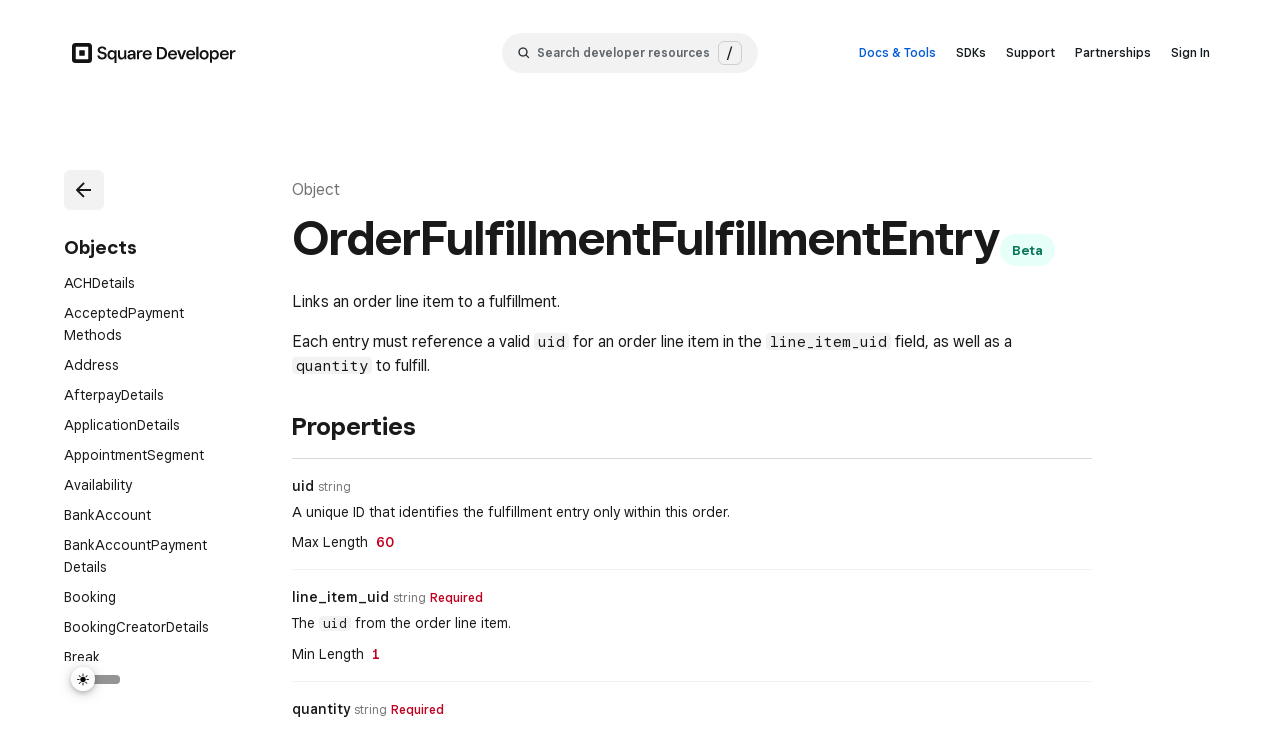

--- FILE ---
content_type: text/html; charset=utf-8
request_url: https://developer.squareup.com/reference/square/objects/OrderFulfillmentFulfillmentEntry
body_size: 27047
content:
<!DOCTYPE html><html lang="en"><head><meta charSet="utf-8"/><meta class="swiftype" name="page_type" data-type="enum" content="techref"/><title>OrderFulfillmentFulfillmentEntry Object - Square API Reference</title><meta name="description" content="Links an order line item to a fulfillment."/><meta name="environment" content="production"/><meta property="og:site_name" content="Square Developer"/><meta property="og:title" content="OrderFulfillmentFulfillmentEntry Object - Square API Reference"/><meta property="og:description" content="Links an order line item to a fulfillment."/><meta property="og:url" content="https://developer.squareup.com/reference/square/objects/OrderFulfillmentFulfillmentEntry"/><meta name="twitter:card" content="summary"/><meta name="twitter:site" content="@SquareDev"/><meta name="twitter:creator" content="@SquareDev"/><meta name="twitter:title" content="OrderFulfillmentFulfillmentEntry Object - Square API Reference"/><meta name="twitter:url" content="https://developer.squareup.com/reference/square/objects/OrderFulfillmentFulfillmentEntry"/><meta name="twitter:description" content="Links an order line item to a fulfillment."/><meta name="viewport" content="width=device-width, initial-scale=1.0, user-scalable=1"/><link rel="shortcut icon" href="/favicon.ico"/><link rel="preconnect" href="https://docs.connect.squareup.com" crossorigin="use-credentials"/><link rel="dns-prefetch" href="https://docs.connect.squareup.com"/><link rel="canonical" href="https://developer.squareup.com/reference/square/objects/OrderFulfillmentFulfillmentEntry"/><meta name="next-head-count" content="20"/><link rel="preconnect" href="https://dex-tech-fe-production-c.squarecdn.com/main"/><link rel="preconnect" href="https://square-fonts-production-f.squarecdn.com"/><link rel="preload" href="https://square-fonts-production-f.squarecdn.com/square-sans.min.css" as="style"/><link rel="stylesheet" href="https://square-fonts-production-f.squarecdn.com/square-sans.min.css"/><script id="sync-theme-from-storage" integrity="" type="text/javascript" data-nscript="beforeInteractive">var canUseLocalStorage = true; try { window.localStorage } catch (e) { canUseLocalStorage = false } var showDark = !1, storedVal = canUseLocalStorage && window.localStorage.getItem("themeSwitcher-isDark"); (showDark = storedVal ? "true" === storedVal : window.matchMedia && window.matchMedia("(prefers-color-scheme: dark)").matches) && !window.location.pathname.startsWith("/docs") && document.querySelector("html").classList.add("dark");       if(canUseLocalStorage && !storedVal) { window.localStorage.setItem("themeSwitcher-isDark", showDark); }</script><link rel="preload" href="https://dex-tech-fe-production-c.squarecdn.com/main/_next/static/css/e0d24370ea31555e.css" as="style"/><link rel="stylesheet" href="https://dex-tech-fe-production-c.squarecdn.com/main/_next/static/css/e0d24370ea31555e.css" data-n-g=""/><link rel="preload" href="https://dex-tech-fe-production-c.squarecdn.com/main/_next/static/css/9a76fc64d4358e49.css" as="style"/><link rel="stylesheet" href="https://dex-tech-fe-production-c.squarecdn.com/main/_next/static/css/9a76fc64d4358e49.css" data-n-p=""/><link rel="preload" href="https://dex-tech-fe-production-c.squarecdn.com/main/_next/static/css/becd0750856a7399.css" as="style"/><link rel="stylesheet" href="https://dex-tech-fe-production-c.squarecdn.com/main/_next/static/css/becd0750856a7399.css" data-n-p=""/><noscript data-n-css=""></noscript><script defer="" nomodule="" src="https://dex-tech-fe-production-c.squarecdn.com/main/_next/static/chunks/polyfills-42372ed130431b0a.js"></script><script id="one-trust" src="https://cdn.cookielaw.org/scripttemplates/otSDKStub.js" type="text/javascript" data-domain-script="c4657020-c7d1-4a14-a091-267a7ee4863e" defer="" data-nscript="beforeInteractive"></script><script src="https://dex-tech-fe-production-c.squarecdn.com/main/_next/static/chunks/webpack-535a8cfc887497e8.js" defer=""></script><script src="https://dex-tech-fe-production-c.squarecdn.com/main/_next/static/chunks/framework-5b00ab31d784df37.js" defer=""></script><script src="https://dex-tech-fe-production-c.squarecdn.com/main/_next/static/chunks/main-1ad49066714f6113.js" defer=""></script><script src="https://dex-tech-fe-production-c.squarecdn.com/main/_next/static/chunks/pages/_app-7170f8aa330d15be.js" defer=""></script><script src="https://dex-tech-fe-production-c.squarecdn.com/main/_next/static/chunks/32855e9f-f103868a048a4154.js" defer=""></script><script src="https://dex-tech-fe-production-c.squarecdn.com/main/_next/static/chunks/4a680cfe-b045870a55f79f1d.js" defer=""></script><script src="https://dex-tech-fe-production-c.squarecdn.com/main/_next/static/chunks/6311-82334cbcee449690.js" defer=""></script><script src="https://dex-tech-fe-production-c.squarecdn.com/main/_next/static/chunks/8805-5707c86421f8fc24.js" defer=""></script><script src="https://dex-tech-fe-production-c.squarecdn.com/main/_next/static/chunks/8834-526138d11c49eed1.js" defer=""></script><script src="https://dex-tech-fe-production-c.squarecdn.com/main/_next/static/chunks/8556-da8b8e1a92046dc9.js" defer=""></script><script src="https://dex-tech-fe-production-c.squarecdn.com/main/_next/static/chunks/5959-a00618fc831f73fe.js" defer=""></script><script src="https://dex-tech-fe-production-c.squarecdn.com/main/_next/static/chunks/9386-22ed9e140eeecbb6.js" defer=""></script><script src="https://dex-tech-fe-production-c.squarecdn.com/main/_next/static/chunks/1694-e014e574f3264595.js" defer=""></script><script src="https://dex-tech-fe-production-c.squarecdn.com/main/_next/static/chunks/439-a72f2cd1a0c82ea1.js" defer=""></script><script src="https://dex-tech-fe-production-c.squarecdn.com/main/_next/static/chunks/8941-b2d2fc4cdbe31c8c.js" defer=""></script><script src="https://dex-tech-fe-production-c.squarecdn.com/main/_next/static/chunks/pages/reference/%5Bsquare_version%5D/objects/%5Bobject%5D-e5615154c5c74904.js" defer=""></script><script src="https://dex-tech-fe-production-c.squarecdn.com/main/_next/static/43ad3f841893430c8a7b92688fd968c2352619a1/_buildManifest.js" defer=""></script><script src="https://dex-tech-fe-production-c.squarecdn.com/main/_next/static/43ad3f841893430c8a7b92688fd968c2352619a1/_ssgManifest.js" defer=""></script></head><body><market-context-manager></market-context-manager><div id="__next"><div id="user-interaction-publisher"><market-toaster></market-toaster><div class="app_app__T4olD"><div class="grid_dex-grid-container__ZLJnB grid_dex-app-grid-container__eYtzp page-layout_page-layout__IT_Oe"><div class="grid-item_grid-item-full__LsU8d page-layout_top-layout__lKpde"><!--$--><div class="mobile-nav-helpers_vars__2Xk6M mobile-nav-helpers_shifter__7JF7H"><div><header class="dex-site-header svelte-180r00y  noPadding" data-swiftype-index="false" type="button" data-test-selector="site-header"><div class="dex-nav__left-nav svelte-180r00y"><button class="dex-site-header__collapse-button dex-site-header__button-reset svelte-180r00y" aria-label="navigation menu"><svg width="24" height="24" fill="none" xmlns="http://www.w3.org/2000/svg"><path fill-rule="evenodd" clip-rule="evenodd" d="M2 6a1 1 0 011-1h18a1 1 0 110 2H3a1 1 0 01-1-1zm0 6a1 1 0 011-1h18a1 1 0 110 2H3a1 1 0 01-1-1zm1 5a1 1 0 100 2h18a1 1 0 100-2H3z" fill="var(--dex-nav-nav-hamburger-color)"></path></svg></button>
    <a class="dex-site-header__link-outer dex-site-header__desktop-nav dex-site-header__logo svelte-180r00y noPadding" href="https://developer.squareup.com" data-test-selector="site-header-square-logo"><div class="dex-site-header__link-inner svelte-180r00y"><div class="dsgn-logo svelte-1afh84a"><svg role="presentation" width="20" height="20" viewBox="0 0 20 20" fill="none" xmlns="http://www.w3.org/2000/svg" aria-hidden="true" class="svelte-bffzqn"><path d="M7.526 7.866c-.026.08-.026.179-.026.376v3.516c0 .197 0 .296.026.376a.53.53 0 0 0 .34.34c.08.026.179.026.376.026h3.516c.197 0 .296 0 .376-.026a.53.53 0 0 0 .34-.34c.026-.08.026-.179.026-.376V8.242c0-.197 0-.296-.026-.376a.53.53 0 0 0-.34-.34c-.08-.026-.179-.026-.376-.026H8.242c-.197 0-.296 0-.376.026a.53.53 0 0 0-.34.34z" fill="var(--dex-nav-text-color-primary)"></path><path fill-rule="evenodd" clip-rule="evenodd" d="M0 4c0-.62 0-.929.041-1.188A3.333 3.333 0 0 1 2.811.04C3.072 0 3.382 0 4 0h12c.62 0 .929 0 1.188.041a3.333 3.333 0 0 1 2.771 2.77C20 3.072 20 3.382 20 4v12c0 .62 0 .929-.041 1.188a3.333 3.333 0 0 1-2.77 2.771C16.928 20 16.618 20 16 20H4c-.62 0-.929 0-1.188-.041a3.333 3.333 0 0 1-2.771-2.77C0 16.928 0 16.618 0 16V4zm4 .947C4 4.424 4.424 4 4.947 4h10.106c.523 0 .947.424.947.947v10.106a.947.947 0 0 1-.947.947H4.947A.947.947 0 0 1 4 15.053V4.947z" fill="var(--dex-nav-text-color-primary)"></path></svg></div>
<div class="dsgn-logo-text svelte-1afh84a"><svg role="presentation" xmlns="http://www.w3.org/2000/svg" width="164" height="20" fill="none" aria-label="Square Developer" class="svelte-1afh84a"><path d="M16.675 0H3.376C1.483 0 0 1.483 0 3.325v13.299a3.318 3.318 0 0 0 3.325 3.325h13.3a3.318 3.318 0 0 0 3.324-3.325v-13.3C20 1.485 18.517 0 16.675 0Zm-.307 15.294a1.08 1.08 0 0 1-1.074 1.074H4.706a1.08 1.08 0 0 1-1.074-1.074V4.706c0-.614.46-1.074 1.074-1.074h10.64c.562 0 1.022.46 1.022 1.074v10.588Zm-4.245-2.557a.591.591 0 0 0 .614-.614V7.877a.591.591 0 0 0-.614-.614H7.877a.591.591 0 0 0-.614.614v4.246c0 .358.256.614.614.614h4.246Zm13.197-.307h2.2c.102 1.227.92 2.2 2.66 2.2 1.534 0 2.454-.768 2.454-1.893 0-1.075-.716-1.535-2.046-1.842l-1.688-.358c-1.841-.41-3.222-1.586-3.222-3.53 0-2.148 1.892-3.58 4.348-3.58 2.608 0 4.296 1.381 4.399 3.376h-2.098c-.255-.92-1.023-1.534-2.301-1.534-1.33 0-2.251.716-2.251 1.636 0 .921.818 1.484 2.2 1.79l1.687.359c1.842.409 3.07 1.534 3.07 3.478 0 2.455-1.842 3.939-4.502 3.939-3.12.102-4.757-1.535-4.91-4.041ZM42.455 20v-3.632l.154-1.585h-.154c-.511 1.125-1.534 1.79-2.966 1.79-2.302 0-3.99-1.893-3.99-4.757 0-2.865 1.688-4.757 3.99-4.757 1.432 0 2.404.665 2.966 1.688h.154V7.212H44.5V19.95h-2.046V20Zm.051-8.184C42.506 9.974 41.381 8.9 40 8.9c-1.381 0-2.506 1.074-2.506 2.916 0 1.841 1.125 2.915 2.506 2.915 1.381 0 2.506-1.074 2.506-2.915Zm3.479.92V7.213h2.046v5.32c0 1.432.716 2.148 1.841 2.148 1.432 0 2.353-1.023 2.353-2.608v-4.86h2.046v9.156H52.38v-1.892h-.154c-.46 1.227-1.432 2.046-2.967 2.046-2.148.05-3.273-1.381-3.273-3.785Zm9.514 1.075c0-1.688 1.176-2.711 3.325-2.814l2.506-.153v-.716c0-.87-.614-1.381-1.74-1.381-1.022 0-1.636.511-1.79 1.227h-2.045c.204-1.841 1.739-2.915 3.836-2.915 2.353 0 3.785 1.023 3.785 2.915v6.394h-1.893V14.68h-.153c-.41 1.126-1.33 1.893-3.018 1.893-1.637 0-2.813-1.125-2.813-2.762Zm5.831-1.126v-.46l-2.046.154c-1.125.05-1.586.46-1.586 1.278 0 .716.563 1.177 1.381 1.177 1.433 0 2.251-.921 2.251-2.149Zm3.58 3.683V7.212h1.893v1.74h.154c.255-1.177 1.176-1.74 2.557-1.74h.92v1.842h-1.176c-1.33 0-2.301.87-2.301 2.455v4.86H64.91Zm14.783-4.194h-6.956c.102 1.688 1.278 2.609 2.608 2.609 1.126 0 1.79-.46 2.2-1.177h1.995c-.563 1.842-2.2 2.967-4.246 2.967-2.71 0-4.603-1.995-4.603-4.757 0-2.711 1.943-4.757 4.603-4.757 2.66 0 4.45 1.841 4.45 4.143 0 .41 0 .665-.05.972Zm-1.944-1.381c-.05-1.279-1.125-2.148-2.404-2.148-1.227 0-2.25.767-2.455 2.148h4.86ZM84.962 16.368V3.888h3.99c3.631 0 6.086 2.301 6.086 6.24 0 3.938-2.455 6.24-6.087 6.24h-3.99Zm2.148-1.892h1.841c2.302 0 3.99-1.484 3.99-4.348 0-2.865-1.688-4.348-3.99-4.348H87.11v8.696ZM104.962 12.174h-6.957c.103 1.688 1.279 2.609 2.609 2.609 1.125 0 1.79-.46 2.199-1.177h1.995c-.562 1.842-2.199 2.967-4.245 2.967-2.711 0-4.604-1.995-4.604-4.757 0-2.762 1.944-4.757 4.604-4.757s4.45 1.841 4.45 4.143c.051.41 0 .665-.051.972Zm-1.944-1.381c-.051-1.279-1.125-2.148-2.404-2.148-1.228 0-2.25.767-2.455 2.148h4.859ZM108.389 16.368l-3.223-9.156h2.251l1.841 5.473.307 1.28h.154l.358-1.28 1.841-5.473h2.251l-3.376 9.156h-2.404ZM123.12 12.174h-6.956c.102 1.688 1.279 2.609 2.608 2.609 1.126 0 1.791-.46 2.2-1.177h1.995c-.563 1.842-2.2 2.967-4.246 2.967-2.711 0-4.603-1.995-4.603-4.757 0-2.762 1.943-4.757 4.603-4.757 2.66 0 4.45 1.841 4.45 4.143 0 .41-.051.665-.051.972Zm-1.995-1.381c-.051-1.279-1.125-2.148-2.404-2.148-1.227 0-2.25.767-2.455 2.148h4.859ZM124.348 16.368V3.683h2.046v12.685h-2.046ZM127.57 11.816c0-2.762 1.842-4.757 4.604-4.757s4.552 1.944 4.552 4.757c0 2.813-1.841 4.757-4.552 4.757-2.813 0-4.604-1.995-4.604-4.757Zm7.059 0c0-1.893-1.125-2.916-2.506-2.916-1.381 0-2.507 1.023-2.507 2.916 0 1.892 1.126 2.915 2.507 2.915 1.381 0 2.506-1.023 2.506-2.915ZM137.903 7.263h1.893v1.535h.153c.563-1.074 1.534-1.74 2.967-1.74 2.302 0 3.989 1.893 3.989 4.758 0 2.864-1.687 4.757-3.989 4.757-1.433 0-2.456-.665-2.967-1.688h-.153l.153 1.534v3.376h-2.046V7.263Zm6.956 4.553c0-1.842-1.125-2.916-2.506-2.916-1.381 0-2.506 1.074-2.506 2.916 0 1.841 1.125 2.915 2.506 2.915 1.381 0 2.506-1.074 2.506-2.915ZM156.829 12.174h-6.957c.103 1.688 1.279 2.609 2.609 2.609 1.125 0 1.79-.46 2.199-1.177h1.995c-.562 1.842-2.199 2.967-4.245 2.967-2.711 0-4.604-1.995-4.604-4.757 0-2.762 1.944-4.757 4.604-4.757s4.45 1.841 4.45 4.143c0 .41-.051.665-.051.972Zm-1.944-1.381c-.051-1.279-1.125-2.148-2.404-2.148-1.228 0-2.251.767-2.455 2.148h4.859ZM158.056 16.368V7.263h1.893v1.74h.153c.256-1.177 1.177-1.74 2.558-1.74h.921v1.842h-1.177c-1.33 0-2.302.87-2.302 2.455v4.808h-2.046Z" fill="var(--dex-nav-logo-color-primary)"></path></svg>
</div></div></a>
    <button class="dex-site-header__link-outer dex-site-header__mobile-nav dex-site-header__button-reset svelte-180r00y"><div class="dex-site-header__link-inner svelte-180r00y"><div class="dsgn-logo svelte-1afh84a"><svg role="presentation" width="20" height="20" viewBox="0 0 20 20" fill="none" xmlns="http://www.w3.org/2000/svg" aria-hidden="true" class="svelte-bffzqn"><path d="M7.526 7.866c-.026.08-.026.179-.026.376v3.516c0 .197 0 .296.026.376a.53.53 0 0 0 .34.34c.08.026.179.026.376.026h3.516c.197 0 .296 0 .376-.026a.53.53 0 0 0 .34-.34c.026-.08.026-.179.026-.376V8.242c0-.197 0-.296-.026-.376a.53.53 0 0 0-.34-.34c-.08-.026-.179-.026-.376-.026H8.242c-.197 0-.296 0-.376.026a.53.53 0 0 0-.34.34z" fill="var(--dex-nav-text-color-primary)"></path><path fill-rule="evenodd" clip-rule="evenodd" d="M0 4c0-.62 0-.929.041-1.188A3.333 3.333 0 0 1 2.811.04C3.072 0 3.382 0 4 0h12c.62 0 .929 0 1.188.041a3.333 3.333 0 0 1 2.771 2.77C20 3.072 20 3.382 20 4v12c0 .62 0 .929-.041 1.188a3.333 3.333 0 0 1-2.77 2.771C16.928 20 16.618 20 16 20H4c-.62 0-.929 0-1.188-.041a3.333 3.333 0 0 1-2.771-2.77C0 16.928 0 16.618 0 16V4zm4 .947C4 4.424 4.424 4 4.947 4h10.106c.523 0 .947.424.947.947v10.106a.947.947 0 0 1-.947.947H4.947A.947.947 0 0 1 4 15.053V4.947z" fill="var(--dex-nav-text-color-primary)"></path></svg></div>
<div class="dsgn-logo-text svelte-1afh84a"><svg role="presentation" xmlns="http://www.w3.org/2000/svg" width="164" height="20" fill="none" aria-label="Square Developer" class="svelte-1afh84a"><path d="M16.675 0H3.376C1.483 0 0 1.483 0 3.325v13.299a3.318 3.318 0 0 0 3.325 3.325h13.3a3.318 3.318 0 0 0 3.324-3.325v-13.3C20 1.485 18.517 0 16.675 0Zm-.307 15.294a1.08 1.08 0 0 1-1.074 1.074H4.706a1.08 1.08 0 0 1-1.074-1.074V4.706c0-.614.46-1.074 1.074-1.074h10.64c.562 0 1.022.46 1.022 1.074v10.588Zm-4.245-2.557a.591.591 0 0 0 .614-.614V7.877a.591.591 0 0 0-.614-.614H7.877a.591.591 0 0 0-.614.614v4.246c0 .358.256.614.614.614h4.246Zm13.197-.307h2.2c.102 1.227.92 2.2 2.66 2.2 1.534 0 2.454-.768 2.454-1.893 0-1.075-.716-1.535-2.046-1.842l-1.688-.358c-1.841-.41-3.222-1.586-3.222-3.53 0-2.148 1.892-3.58 4.348-3.58 2.608 0 4.296 1.381 4.399 3.376h-2.098c-.255-.92-1.023-1.534-2.301-1.534-1.33 0-2.251.716-2.251 1.636 0 .921.818 1.484 2.2 1.79l1.687.359c1.842.409 3.07 1.534 3.07 3.478 0 2.455-1.842 3.939-4.502 3.939-3.12.102-4.757-1.535-4.91-4.041ZM42.455 20v-3.632l.154-1.585h-.154c-.511 1.125-1.534 1.79-2.966 1.79-2.302 0-3.99-1.893-3.99-4.757 0-2.865 1.688-4.757 3.99-4.757 1.432 0 2.404.665 2.966 1.688h.154V7.212H44.5V19.95h-2.046V20Zm.051-8.184C42.506 9.974 41.381 8.9 40 8.9c-1.381 0-2.506 1.074-2.506 2.916 0 1.841 1.125 2.915 2.506 2.915 1.381 0 2.506-1.074 2.506-2.915Zm3.479.92V7.213h2.046v5.32c0 1.432.716 2.148 1.841 2.148 1.432 0 2.353-1.023 2.353-2.608v-4.86h2.046v9.156H52.38v-1.892h-.154c-.46 1.227-1.432 2.046-2.967 2.046-2.148.05-3.273-1.381-3.273-3.785Zm9.514 1.075c0-1.688 1.176-2.711 3.325-2.814l2.506-.153v-.716c0-.87-.614-1.381-1.74-1.381-1.022 0-1.636.511-1.79 1.227h-2.045c.204-1.841 1.739-2.915 3.836-2.915 2.353 0 3.785 1.023 3.785 2.915v6.394h-1.893V14.68h-.153c-.41 1.126-1.33 1.893-3.018 1.893-1.637 0-2.813-1.125-2.813-2.762Zm5.831-1.126v-.46l-2.046.154c-1.125.05-1.586.46-1.586 1.278 0 .716.563 1.177 1.381 1.177 1.433 0 2.251-.921 2.251-2.149Zm3.58 3.683V7.212h1.893v1.74h.154c.255-1.177 1.176-1.74 2.557-1.74h.92v1.842h-1.176c-1.33 0-2.301.87-2.301 2.455v4.86H64.91Zm14.783-4.194h-6.956c.102 1.688 1.278 2.609 2.608 2.609 1.126 0 1.79-.46 2.2-1.177h1.995c-.563 1.842-2.2 2.967-4.246 2.967-2.71 0-4.603-1.995-4.603-4.757 0-2.711 1.943-4.757 4.603-4.757 2.66 0 4.45 1.841 4.45 4.143 0 .41 0 .665-.05.972Zm-1.944-1.381c-.05-1.279-1.125-2.148-2.404-2.148-1.227 0-2.25.767-2.455 2.148h4.86ZM84.962 16.368V3.888h3.99c3.631 0 6.086 2.301 6.086 6.24 0 3.938-2.455 6.24-6.087 6.24h-3.99Zm2.148-1.892h1.841c2.302 0 3.99-1.484 3.99-4.348 0-2.865-1.688-4.348-3.99-4.348H87.11v8.696ZM104.962 12.174h-6.957c.103 1.688 1.279 2.609 2.609 2.609 1.125 0 1.79-.46 2.199-1.177h1.995c-.562 1.842-2.199 2.967-4.245 2.967-2.711 0-4.604-1.995-4.604-4.757 0-2.762 1.944-4.757 4.604-4.757s4.45 1.841 4.45 4.143c.051.41 0 .665-.051.972Zm-1.944-1.381c-.051-1.279-1.125-2.148-2.404-2.148-1.228 0-2.25.767-2.455 2.148h4.859ZM108.389 16.368l-3.223-9.156h2.251l1.841 5.473.307 1.28h.154l.358-1.28 1.841-5.473h2.251l-3.376 9.156h-2.404ZM123.12 12.174h-6.956c.102 1.688 1.279 2.609 2.608 2.609 1.126 0 1.791-.46 2.2-1.177h1.995c-.563 1.842-2.2 2.967-4.246 2.967-2.711 0-4.603-1.995-4.603-4.757 0-2.762 1.943-4.757 4.603-4.757 2.66 0 4.45 1.841 4.45 4.143 0 .41-.051.665-.051.972Zm-1.995-1.381c-.051-1.279-1.125-2.148-2.404-2.148-1.227 0-2.25.767-2.455 2.148h4.859ZM124.348 16.368V3.683h2.046v12.685h-2.046ZM127.57 11.816c0-2.762 1.842-4.757 4.604-4.757s4.552 1.944 4.552 4.757c0 2.813-1.841 4.757-4.552 4.757-2.813 0-4.604-1.995-4.604-4.757Zm7.059 0c0-1.893-1.125-2.916-2.506-2.916-1.381 0-2.507 1.023-2.507 2.916 0 1.892 1.126 2.915 2.507 2.915 1.381 0 2.506-1.023 2.506-2.915ZM137.903 7.263h1.893v1.535h.153c.563-1.074 1.534-1.74 2.967-1.74 2.302 0 3.989 1.893 3.989 4.758 0 2.864-1.687 4.757-3.989 4.757-1.433 0-2.456-.665-2.967-1.688h-.153l.153 1.534v3.376h-2.046V7.263Zm6.956 4.553c0-1.842-1.125-2.916-2.506-2.916-1.381 0-2.506 1.074-2.506 2.916 0 1.841 1.125 2.915 2.506 2.915 1.381 0 2.506-1.074 2.506-2.915ZM156.829 12.174h-6.957c.103 1.688 1.279 2.609 2.609 2.609 1.125 0 1.79-.46 2.199-1.177h1.995c-.562 1.842-2.199 2.967-4.245 2.967-2.711 0-4.604-1.995-4.604-4.757 0-2.762 1.944-4.757 4.604-4.757s4.45 1.841 4.45 4.143c0 .41-.051.665-.051.972Zm-1.944-1.381c-.051-1.279-1.125-2.148-2.404-2.148-1.228 0-2.251.767-2.455 2.148h4.859ZM158.056 16.368V7.263h1.893v1.74h.153c.256-1.177 1.177-1.74 2.558-1.74h.921v1.842h-1.177c-1.33 0-2.302.87-2.302 2.455v4.808h-2.046Z" fill="var(--dex-nav-logo-color-primary)"></path></svg>
</div>
        <span class="chevron svelte-180r00y"><svg class="direction--down svelte-mcdwxn" width="10" height="12" fill="none" xmlns="http://www.w3.org/2000/svg"><path d="M1 4l4 4 4-4" stroke="var(--dex-nav-icon-color)" stroke-width="2" stroke-linecap="round"></path></svg></span></div></button></div>
  
    <div class="dex-site-header__search-container svelte-180r00y"><button class="dsgn__search-button svelte-ezc5q8" data-test-selector="search-button"><svg xmlns="http://www.w3.org/2000/svg" width="12" height="12" fill="none"><path fill="var(--dex-nav-text-color-primary)" fill-opacity=".9" d="M5 9.667a4.639 4.639 0 0 0 2.787-.934l2.74 2.74.94-.94-2.74-2.74a4.61 4.61 0 0 0 .933-2.786A4.672 4.672 0 0 0 4.993.34 4.672 4.672 0 0 0 .327 5.007c0 2.573 2.1 4.66 4.673 4.66Zm0-8a3.335 3.335 0 0 1 0 6.666 3.335 3.335 0 0 1 0-6.666Z"></path></svg>
  <span class="dsgn-search__desktop-view dsgn-search__button-text svelte-ezc5q8">Search developer resources</span>

  <div data-testid="search-hot-key" class="dsgn-search__desktop-view dsgn-search__button-hotkey-container svelte-ezc5q8"><div class="dsgn-search__desktop-view dsgn-search__button-hotkey-text svelte-ezc5q8">/
      </div></div>
</button></div>
  
  <ul class="dex-site-header__right-nav svelte-180r00y"><li class="dex-site-header__desktop-nav svelte-180r00y"><button class="dsgn__dropdown-button svelte-x2anbg highlighted">Docs &amp; Tools</button>
</li>
    <li class="dex-site-header__desktop-nav svelte-180r00y"><button class="dsgn__dropdown-button svelte-x2anbg">SDKs</button>
</li>
    <li class="dex-site-header__desktop-nav svelte-180r00y"><button class="dsgn__dropdown-button svelte-x2anbg">Support</button>
</li>
    <li class="dex-site-header__desktop-nav svelte-180r00y"><a data-test-selector="site-header-partnerships-link" class="dex-site-header__right-nav__link dex-site-header__link-outer svelte-180r00y" href="https://www.squareup.com/us/en/partnerships">Partnerships
      </a></li>
    <li class="dex-site-header__desktop-nav svelte-180r00y"><a data-test-selector="site-header-sign-in-link" class="dex-site-header__right-nav__link dex-site-header__link-outer sign-in-link svelte-180r00y" href="https://squareup.com/login?app=developer&amp;return_to=https://developer.squareup.com/apps">Sign In
        </a></li>
    <li class="dex-site-header__mobile-nav svelte-180r00y"><a data-test-selector="site-header-sign-in-link" class="dex-site-header__right-nav__link dex-site-header__link-outer sign-in-link svelte-180r00y" href="https://squareup.com/login?app=developer&amp;return_to=https://developer.squareup.com/apps">Sign In
        </a></li></ul></header>
</div></div><!--/$--></div><div class="grid-item_grid-item-small__Xb5VI page-layout_nav-layout__gKFHZ"><!--$--><div class="reference-navigation-container_container__Hq6ph"><nav data-testid="reference-object-navigation" class="navigation_navigation__dt3qG reference-sticky-navigation_nav___VJbp mobile-nav-helpers_vars__2Xk6M mobile-nav-helpers_navigation__W2z0J reference-object-navigation_nav__cKEmP"><div data-testid="reference-sticky-container" class="reference-sticky-navigation_container__jPwvM"><div class="box_m-l-1x__pTvFT"><a tabindex="-1" data-tracking-id="navigate-to-reference-object-back" target="_self" class="reference-object-navigation_back-button-link__L_0lf" href="/reference/square/objects"><market-button aria-label="Back" rank="secondary" size="small" data-tracking-id="navigate-to-reference-object-back"><svg width="24" height="24" fill="none" xmlns="http://www.w3.org/2000/svg" slot="icon" class="icon_icon-color__dAdSt"><path fill-rule="evenodd" clip-rule="evenodd" d="M4.293 11.293a1 1 0 0 0 0 1.414l7 7 1.414-1.414L7.414 13H19v-2H7.414l5.293-5.293-1.414-1.414-7 7Z" fill="#7B61FF"></path></svg></market-button></a><h3 class="box_m-t-2x__WfWa6 box_m-b-1x__b2HHn heading_base__MS64u heading_heading-20__RIpnh">Objects</h3></div><ul class="box_p-b-1x__E6rAE navigation_list__YBshX navigation_sub-list__lh2iB"><li data-testid="ach-details" data-test-active="false" class="navigation-item_list-item___25FT"><a data-tracking-id="navigate-to-reference-object-ACHDetails" target="_self" class="focus-ring-styles_focus-ring__5P6v0 navigation-item_sub-item__wVnbU navigation-item_item-a__mD4vP" href="/reference/square/objects/ACHDetails"><p class="box_p-l-1x__RpeQN box_p-r-1x__PmqSN box_p-t-05x__qWq6X box_p-b-05x__xZCSS box_b-r-6__eFn6m text_base__bZ6a4 text_paragraph-20__2lYBq navigation-item_inner__Yvndt"><span style="word-break:break-word">ACHDetails</span></p></a></li><li data-testid="accepted-payment-methods" data-test-active="false" class="navigation-item_list-item___25FT"><a data-tracking-id="navigate-to-reference-object-AcceptedPaymentMethods" target="_self" class="focus-ring-styles_focus-ring__5P6v0 navigation-item_sub-item__wVnbU navigation-item_item-a__mD4vP" href="/reference/square/objects/AcceptedPaymentMethods"><p class="box_p-l-1x__RpeQN box_p-r-1x__PmqSN box_p-t-05x__qWq6X box_p-b-05x__xZCSS box_b-r-6__eFn6m text_base__bZ6a4 text_paragraph-20__2lYBq navigation-item_inner__Yvndt"><span style="word-break:break-word">Accepted<wbr/>Payment<wbr/>Methods</span></p></a></li><li data-testid="address" data-test-active="false" class="navigation-item_list-item___25FT"><a data-tracking-id="navigate-to-reference-object-Address" target="_self" class="focus-ring-styles_focus-ring__5P6v0 navigation-item_sub-item__wVnbU navigation-item_item-a__mD4vP" href="/reference/square/objects/Address"><p class="box_p-l-1x__RpeQN box_p-r-1x__PmqSN box_p-t-05x__qWq6X box_p-b-05x__xZCSS box_b-r-6__eFn6m text_base__bZ6a4 text_paragraph-20__2lYBq navigation-item_inner__Yvndt"><span style="word-break:break-word">Address</span></p></a></li><li data-testid="afterpay-details" data-test-active="false" class="navigation-item_list-item___25FT"><a data-tracking-id="navigate-to-reference-object-AfterpayDetails" target="_self" class="focus-ring-styles_focus-ring__5P6v0 navigation-item_sub-item__wVnbU navigation-item_item-a__mD4vP" href="/reference/square/objects/AfterpayDetails"><p class="box_p-l-1x__RpeQN box_p-r-1x__PmqSN box_p-t-05x__qWq6X box_p-b-05x__xZCSS box_b-r-6__eFn6m text_base__bZ6a4 text_paragraph-20__2lYBq navigation-item_inner__Yvndt"><span style="word-break:break-word">Afterpay<wbr/>Details</span></p></a></li><li data-testid="application-details" data-test-active="false" class="navigation-item_list-item___25FT"><a data-tracking-id="navigate-to-reference-object-ApplicationDetails" target="_self" class="focus-ring-styles_focus-ring__5P6v0 navigation-item_sub-item__wVnbU navigation-item_item-a__mD4vP" href="/reference/square/objects/ApplicationDetails"><p class="box_p-l-1x__RpeQN box_p-r-1x__PmqSN box_p-t-05x__qWq6X box_p-b-05x__xZCSS box_b-r-6__eFn6m text_base__bZ6a4 text_paragraph-20__2lYBq navigation-item_inner__Yvndt"><span style="word-break:break-word">Application<wbr/>Details</span></p></a></li><li data-testid="appointment-segment" data-test-active="false" class="navigation-item_list-item___25FT"><a data-tracking-id="navigate-to-reference-object-AppointmentSegment" target="_self" class="focus-ring-styles_focus-ring__5P6v0 navigation-item_sub-item__wVnbU navigation-item_item-a__mD4vP" href="/reference/square/objects/AppointmentSegment"><p class="box_p-l-1x__RpeQN box_p-r-1x__PmqSN box_p-t-05x__qWq6X box_p-b-05x__xZCSS box_b-r-6__eFn6m text_base__bZ6a4 text_paragraph-20__2lYBq navigation-item_inner__Yvndt"><span style="word-break:break-word">Appointment<wbr/>Segment</span></p></a></li><li data-testid="availability" data-test-active="false" class="navigation-item_list-item___25FT"><a data-tracking-id="navigate-to-reference-object-Availability" target="_self" class="focus-ring-styles_focus-ring__5P6v0 navigation-item_sub-item__wVnbU navigation-item_item-a__mD4vP" href="/reference/square/objects/Availability"><p class="box_p-l-1x__RpeQN box_p-r-1x__PmqSN box_p-t-05x__qWq6X box_p-b-05x__xZCSS box_b-r-6__eFn6m text_base__bZ6a4 text_paragraph-20__2lYBq navigation-item_inner__Yvndt"><span style="word-break:break-word">Availability</span></p></a></li><li data-testid="bank-account" data-test-active="false" class="navigation-item_list-item___25FT"><a data-tracking-id="navigate-to-reference-object-BankAccount" target="_self" class="focus-ring-styles_focus-ring__5P6v0 navigation-item_sub-item__wVnbU navigation-item_item-a__mD4vP" href="/reference/square/objects/BankAccount"><p class="box_p-l-1x__RpeQN box_p-r-1x__PmqSN box_p-t-05x__qWq6X box_p-b-05x__xZCSS box_b-r-6__eFn6m text_base__bZ6a4 text_paragraph-20__2lYBq navigation-item_inner__Yvndt"><span style="word-break:break-word">Bank<wbr/>Account</span></p></a></li><li data-testid="bank-account-payment-details" data-test-active="false" class="navigation-item_list-item___25FT"><a data-tracking-id="navigate-to-reference-object-BankAccountPaymentDetails" target="_self" class="focus-ring-styles_focus-ring__5P6v0 navigation-item_sub-item__wVnbU navigation-item_item-a__mD4vP" href="/reference/square/objects/BankAccountPaymentDetails"><p class="box_p-l-1x__RpeQN box_p-r-1x__PmqSN box_p-t-05x__qWq6X box_p-b-05x__xZCSS box_b-r-6__eFn6m text_base__bZ6a4 text_paragraph-20__2lYBq navigation-item_inner__Yvndt"><span style="word-break:break-word">Bank<wbr/>Account<wbr/>Payment<wbr/>Details</span></p></a></li><li data-testid="booking" data-test-active="false" class="navigation-item_list-item___25FT"><a data-tracking-id="navigate-to-reference-object-Booking" target="_self" class="focus-ring-styles_focus-ring__5P6v0 navigation-item_sub-item__wVnbU navigation-item_item-a__mD4vP" href="/reference/square/objects/Booking"><p class="box_p-l-1x__RpeQN box_p-r-1x__PmqSN box_p-t-05x__qWq6X box_p-b-05x__xZCSS box_b-r-6__eFn6m text_base__bZ6a4 text_paragraph-20__2lYBq navigation-item_inner__Yvndt"><span style="word-break:break-word">Booking</span></p></a></li><li data-testid="booking-creator-details" data-test-active="false" class="navigation-item_list-item___25FT"><a data-tracking-id="navigate-to-reference-object-BookingCreatorDetails" target="_self" class="focus-ring-styles_focus-ring__5P6v0 navigation-item_sub-item__wVnbU navigation-item_item-a__mD4vP" href="/reference/square/objects/BookingCreatorDetails"><p class="box_p-l-1x__RpeQN box_p-r-1x__PmqSN box_p-t-05x__qWq6X box_p-b-05x__xZCSS box_b-r-6__eFn6m text_base__bZ6a4 text_paragraph-20__2lYBq navigation-item_inner__Yvndt"><span style="word-break:break-word">Booking<wbr/>Creator<wbr/>Details</span></p></a></li><li data-testid="break" data-test-active="false" class="navigation-item_list-item___25FT"><a data-tracking-id="navigate-to-reference-object-Break" target="_self" class="focus-ring-styles_focus-ring__5P6v0 navigation-item_sub-item__wVnbU navigation-item_item-a__mD4vP" href="/reference/square/objects/Break"><p class="box_p-l-1x__RpeQN box_p-r-1x__PmqSN box_p-t-05x__qWq6X box_p-b-05x__xZCSS box_b-r-6__eFn6m text_base__bZ6a4 text_paragraph-20__2lYBq navigation-item_inner__Yvndt"><span style="word-break:break-word">Break</span></p></a></li><li data-testid="break-type" data-test-active="false" class="navigation-item_list-item___25FT"><a data-tracking-id="navigate-to-reference-object-BreakType" target="_self" class="focus-ring-styles_focus-ring__5P6v0 navigation-item_sub-item__wVnbU navigation-item_item-a__mD4vP" href="/reference/square/objects/BreakType"><p class="box_p-l-1x__RpeQN box_p-r-1x__PmqSN box_p-t-05x__qWq6X box_p-b-05x__xZCSS box_b-r-6__eFn6m text_base__bZ6a4 text_paragraph-20__2lYBq navigation-item_inner__Yvndt"><span style="word-break:break-word">Break<wbr/>Type</span></p></a></li><li data-testid="bulk-create-customer-data" data-test-active="false" class="navigation-item_list-item___25FT"><a data-tracking-id="navigate-to-reference-object-BulkCreateCustomerData" target="_self" class="focus-ring-styles_focus-ring__5P6v0 navigation-item_sub-item__wVnbU navigation-item_item-a__mD4vP" href="/reference/square/objects/BulkCreateCustomerData"><p class="box_p-l-1x__RpeQN box_p-r-1x__PmqSN box_p-t-05x__qWq6X box_p-b-05x__xZCSS box_b-r-6__eFn6m text_base__bZ6a4 text_paragraph-20__2lYBq navigation-item_inner__Yvndt"><span style="word-break:break-word">Bulk<wbr/>Create<wbr/>Customer<wbr/>Data</span></p></a></li><li data-testid="bulk-delete-order-custom-attributes-request-delete-custom-attribute" data-test-active="false" class="navigation-item_list-item___25FT"><a data-tracking-id="navigate-to-reference-object-BulkDeleteOrderCustomAttributesRequestDeleteCustomAttribute" target="_self" class="focus-ring-styles_focus-ring__5P6v0 navigation-item_sub-item__wVnbU navigation-item_item-a__mD4vP" href="/reference/square/objects/BulkDeleteOrderCustomAttributesRequestDeleteCustomAttribute"><p class="box_p-l-1x__RpeQN box_p-r-1x__PmqSN box_p-t-05x__qWq6X box_p-b-05x__xZCSS box_b-r-6__eFn6m text_base__bZ6a4 text_paragraph-20__2lYBq navigation-item_inner__Yvndt"><span style="word-break:break-word">Bulk<wbr/>Delete<wbr/>Order<wbr/>Custom<wbr/>Attributes<wbr/>Request<wbr/>Delete<wbr/>Custom<wbr/>Attribute</span></p></a></li><li data-testid="bulk-publish-scheduled-shifts-data" data-test-active="false" class="navigation-item_list-item___25FT"><a data-tracking-id="navigate-to-reference-object-BulkPublishScheduledShiftsData" target="_self" class="focus-ring-styles_focus-ring__5P6v0 navigation-item_sub-item__wVnbU navigation-item_item-a__mD4vP" href="/reference/square/objects/BulkPublishScheduledShiftsData"><p class="box_p-l-1x__RpeQN box_p-r-1x__PmqSN box_p-t-05x__qWq6X box_p-b-05x__xZCSS box_b-r-6__eFn6m text_base__bZ6a4 text_paragraph-20__2lYBq navigation-item_inner__Yvndt"><span style="word-break:break-word">Bulk<wbr/>Publish<wbr/>Scheduled<wbr/>Shifts<wbr/>Data</span></p></a></li><li data-testid="bulk-update-customer-data" data-test-active="false" class="navigation-item_list-item___25FT"><a data-tracking-id="navigate-to-reference-object-BulkUpdateCustomerData" target="_self" class="focus-ring-styles_focus-ring__5P6v0 navigation-item_sub-item__wVnbU navigation-item_item-a__mD4vP" href="/reference/square/objects/BulkUpdateCustomerData"><p class="box_p-l-1x__RpeQN box_p-r-1x__PmqSN box_p-t-05x__qWq6X box_p-b-05x__xZCSS box_b-r-6__eFn6m text_base__bZ6a4 text_paragraph-20__2lYBq navigation-item_inner__Yvndt"><span style="word-break:break-word">Bulk<wbr/>Update<wbr/>Customer<wbr/>Data</span></p></a></li><li data-testid="bulk-upsert-order-custom-attributes-request-upsert-custom-attribute" data-test-active="false" class="navigation-item_list-item___25FT"><a data-tracking-id="navigate-to-reference-object-BulkUpsertOrderCustomAttributesRequestUpsertCustomAttribute" target="_self" class="focus-ring-styles_focus-ring__5P6v0 navigation-item_sub-item__wVnbU navigation-item_item-a__mD4vP" href="/reference/square/objects/BulkUpsertOrderCustomAttributesRequestUpsertCustomAttribute"><p class="box_p-l-1x__RpeQN box_p-r-1x__PmqSN box_p-t-05x__qWq6X box_p-b-05x__xZCSS box_b-r-6__eFn6m text_base__bZ6a4 text_paragraph-20__2lYBq navigation-item_inner__Yvndt"><span style="word-break:break-word">Bulk<wbr/>Upsert<wbr/>Order<wbr/>Custom<wbr/>Attributes<wbr/>Request<wbr/>Upsert<wbr/>Custom<wbr/>Attribute</span></p></a></li><li data-testid="business-appointment-settings" data-test-active="false" class="navigation-item_list-item___25FT"><a data-tracking-id="navigate-to-reference-object-BusinessAppointmentSettings" target="_self" class="focus-ring-styles_focus-ring__5P6v0 navigation-item_sub-item__wVnbU navigation-item_item-a__mD4vP" href="/reference/square/objects/BusinessAppointmentSettings"><p class="box_p-l-1x__RpeQN box_p-r-1x__PmqSN box_p-t-05x__qWq6X box_p-b-05x__xZCSS box_b-r-6__eFn6m text_base__bZ6a4 text_paragraph-20__2lYBq navigation-item_inner__Yvndt"><span style="word-break:break-word">Business<wbr/>Appointment<wbr/>Settings</span></p></a></li><li data-testid="business-booking-profile" data-test-active="false" class="navigation-item_list-item___25FT"><a data-tracking-id="navigate-to-reference-object-BusinessBookingProfile" target="_self" class="focus-ring-styles_focus-ring__5P6v0 navigation-item_sub-item__wVnbU navigation-item_item-a__mD4vP" href="/reference/square/objects/BusinessBookingProfile"><p class="box_p-l-1x__RpeQN box_p-r-1x__PmqSN box_p-t-05x__qWq6X box_p-b-05x__xZCSS box_b-r-6__eFn6m text_base__bZ6a4 text_paragraph-20__2lYBq navigation-item_inner__Yvndt"><span style="word-break:break-word">Business<wbr/>Booking<wbr/>Profile</span></p></a></li><li data-testid="business-hours" data-test-active="false" class="navigation-item_list-item___25FT"><a data-tracking-id="navigate-to-reference-object-BusinessHours" target="_self" class="focus-ring-styles_focus-ring__5P6v0 navigation-item_sub-item__wVnbU navigation-item_item-a__mD4vP" href="/reference/square/objects/BusinessHours"><p class="box_p-l-1x__RpeQN box_p-r-1x__PmqSN box_p-t-05x__qWq6X box_p-b-05x__xZCSS box_b-r-6__eFn6m text_base__bZ6a4 text_paragraph-20__2lYBq navigation-item_inner__Yvndt"><span style="word-break:break-word">Business<wbr/>Hours</span></p></a></li><li data-testid="business-hours-period" data-test-active="false" class="navigation-item_list-item___25FT"><a data-tracking-id="navigate-to-reference-object-BusinessHoursPeriod" target="_self" class="focus-ring-styles_focus-ring__5P6v0 navigation-item_sub-item__wVnbU navigation-item_item-a__mD4vP" href="/reference/square/objects/BusinessHoursPeriod"><p class="box_p-l-1x__RpeQN box_p-r-1x__PmqSN box_p-t-05x__qWq6X box_p-b-05x__xZCSS box_b-r-6__eFn6m text_base__bZ6a4 text_paragraph-20__2lYBq navigation-item_inner__Yvndt"><span style="word-break:break-word">Business<wbr/>Hours<wbr/>Period</span></p></a></li><li data-testid="buy-now-pay-later-details" data-test-active="false" class="navigation-item_list-item___25FT"><a data-tracking-id="navigate-to-reference-object-BuyNowPayLaterDetails" target="_self" class="focus-ring-styles_focus-ring__5P6v0 navigation-item_sub-item__wVnbU navigation-item_item-a__mD4vP" href="/reference/square/objects/BuyNowPayLaterDetails"><p class="box_p-l-1x__RpeQN box_p-r-1x__PmqSN box_p-t-05x__qWq6X box_p-b-05x__xZCSS box_b-r-6__eFn6m text_base__bZ6a4 text_paragraph-20__2lYBq navigation-item_inner__Yvndt"><span style="word-break:break-word">Buy<wbr/>Now<wbr/>Pay<wbr/>Later<wbr/>Details</span></p></a></li><li data-testid="card" data-test-active="false" class="navigation-item_list-item___25FT"><a data-tracking-id="navigate-to-reference-object-Card" target="_self" class="focus-ring-styles_focus-ring__5P6v0 navigation-item_sub-item__wVnbU navigation-item_item-a__mD4vP" href="/reference/square/objects/Card"><p class="box_p-l-1x__RpeQN box_p-r-1x__PmqSN box_p-t-05x__qWq6X box_p-b-05x__xZCSS box_b-r-6__eFn6m text_base__bZ6a4 text_paragraph-20__2lYBq navigation-item_inner__Yvndt"><span style="word-break:break-word">Card</span></p></a></li><li data-testid="card-forgotten-event-card" data-test-active="false" class="navigation-item_list-item___25FT"><a data-tracking-id="navigate-to-reference-object-CardForgottenEventCard" target="_self" class="focus-ring-styles_focus-ring__5P6v0 navigation-item_sub-item__wVnbU navigation-item_item-a__mD4vP" href="/reference/square/objects/CardForgottenEventCard"><p class="box_p-l-1x__RpeQN box_p-r-1x__PmqSN box_p-t-05x__qWq6X box_p-b-05x__xZCSS box_b-r-6__eFn6m text_base__bZ6a4 text_paragraph-20__2lYBq navigation-item_inner__Yvndt"><span style="word-break:break-word">Card<wbr/>Forgotten<wbr/>Event<wbr/>Card</span></p></a></li><li data-testid="card-payment-details" data-test-active="false" class="navigation-item_list-item___25FT"><a data-tracking-id="navigate-to-reference-object-CardPaymentDetails" target="_self" class="focus-ring-styles_focus-ring__5P6v0 navigation-item_sub-item__wVnbU navigation-item_item-a__mD4vP" href="/reference/square/objects/CardPaymentDetails"><p class="box_p-l-1x__RpeQN box_p-r-1x__PmqSN box_p-t-05x__qWq6X box_p-b-05x__xZCSS box_b-r-6__eFn6m text_base__bZ6a4 text_paragraph-20__2lYBq navigation-item_inner__Yvndt"><span style="word-break:break-word">Card<wbr/>Payment<wbr/>Details</span></p></a></li><li data-testid="card-payment-timeline" data-test-active="false" class="navigation-item_list-item___25FT"><a data-tracking-id="navigate-to-reference-object-CardPaymentTimeline" target="_self" class="focus-ring-styles_focus-ring__5P6v0 navigation-item_sub-item__wVnbU navigation-item_item-a__mD4vP" href="/reference/square/objects/CardPaymentTimeline"><p class="box_p-l-1x__RpeQN box_p-r-1x__PmqSN box_p-t-05x__qWq6X box_p-b-05x__xZCSS box_b-r-6__eFn6m text_base__bZ6a4 text_paragraph-20__2lYBq navigation-item_inner__Yvndt"><span style="word-break:break-word">Card<wbr/>Payment<wbr/>Timeline</span></p></a></li><li data-testid="card-surcharge-details" data-test-active="false" class="navigation-item_list-item___25FT"><a data-tracking-id="navigate-to-reference-object-CardSurchargeDetails" target="_self" class="focus-ring-styles_focus-ring__5P6v0 navigation-item_sub-item__wVnbU navigation-item_item-a__mD4vP" href="/reference/square/objects/CardSurchargeDetails"><p class="box_p-l-1x__RpeQN box_p-r-1x__PmqSN box_p-t-05x__qWq6X box_p-b-05x__xZCSS box_b-r-6__eFn6m text_base__bZ6a4 text_paragraph-20__2lYBq navigation-item_inner__Yvndt"><span style="word-break:break-word">Card<wbr/>Surcharge<wbr/>Details</span></p></a></li><li data-testid="cash-app-details" data-test-active="false" class="navigation-item_list-item___25FT"><a data-tracking-id="navigate-to-reference-object-CashAppDetails" target="_self" class="focus-ring-styles_focus-ring__5P6v0 navigation-item_sub-item__wVnbU navigation-item_item-a__mD4vP" href="/reference/square/objects/CashAppDetails"><p class="box_p-l-1x__RpeQN box_p-r-1x__PmqSN box_p-t-05x__qWq6X box_p-b-05x__xZCSS box_b-r-6__eFn6m text_base__bZ6a4 text_paragraph-20__2lYBq navigation-item_inner__Yvndt"><span style="word-break:break-word">Cash<wbr/>App<wbr/>Details</span></p></a></li><li data-testid="cash-drawer-device" data-test-active="false" class="navigation-item_list-item___25FT"><a data-tracking-id="navigate-to-reference-object-CashDrawerDevice" target="_self" class="focus-ring-styles_focus-ring__5P6v0 navigation-item_sub-item__wVnbU navigation-item_item-a__mD4vP" href="/reference/square/objects/CashDrawerDevice"><p class="box_p-l-1x__RpeQN box_p-r-1x__PmqSN box_p-t-05x__qWq6X box_p-b-05x__xZCSS box_b-r-6__eFn6m text_base__bZ6a4 text_paragraph-20__2lYBq navigation-item_inner__Yvndt"><span style="word-break:break-word">Cash<wbr/>Drawer<wbr/>Device</span></p></a></li><li data-testid="cash-drawer-shift" data-test-active="false" class="navigation-item_list-item___25FT"><a data-tracking-id="navigate-to-reference-object-CashDrawerShift" target="_self" class="focus-ring-styles_focus-ring__5P6v0 navigation-item_sub-item__wVnbU navigation-item_item-a__mD4vP" href="/reference/square/objects/CashDrawerShift"><p class="box_p-l-1x__RpeQN box_p-r-1x__PmqSN box_p-t-05x__qWq6X box_p-b-05x__xZCSS box_b-r-6__eFn6m text_base__bZ6a4 text_paragraph-20__2lYBq navigation-item_inner__Yvndt"><span style="word-break:break-word">Cash<wbr/>Drawer<wbr/>Shift</span></p></a></li><li data-testid="cash-drawer-shift-event" data-test-active="false" class="navigation-item_list-item___25FT"><a data-tracking-id="navigate-to-reference-object-CashDrawerShiftEvent" target="_self" class="focus-ring-styles_focus-ring__5P6v0 navigation-item_sub-item__wVnbU navigation-item_item-a__mD4vP" href="/reference/square/objects/CashDrawerShiftEvent"><p class="box_p-l-1x__RpeQN box_p-r-1x__PmqSN box_p-t-05x__qWq6X box_p-b-05x__xZCSS box_b-r-6__eFn6m text_base__bZ6a4 text_paragraph-20__2lYBq navigation-item_inner__Yvndt"><span style="word-break:break-word">Cash<wbr/>Drawer<wbr/>Shift<wbr/>Event</span></p></a></li><li data-testid="cash-drawer-shift-summary" data-test-active="false" class="navigation-item_list-item___25FT"><a data-tracking-id="navigate-to-reference-object-CashDrawerShiftSummary" target="_self" class="focus-ring-styles_focus-ring__5P6v0 navigation-item_sub-item__wVnbU navigation-item_item-a__mD4vP" href="/reference/square/objects/CashDrawerShiftSummary"><p class="box_p-l-1x__RpeQN box_p-r-1x__PmqSN box_p-t-05x__qWq6X box_p-b-05x__xZCSS box_b-r-6__eFn6m text_base__bZ6a4 text_paragraph-20__2lYBq navigation-item_inner__Yvndt"><span style="word-break:break-word">Cash<wbr/>Drawer<wbr/>Shift<wbr/>Summary</span></p></a></li><li data-testid="cash-payment-details" data-test-active="false" class="navigation-item_list-item___25FT"><a data-tracking-id="navigate-to-reference-object-CashPaymentDetails" target="_self" class="focus-ring-styles_focus-ring__5P6v0 navigation-item_sub-item__wVnbU navigation-item_item-a__mD4vP" href="/reference/square/objects/CashPaymentDetails"><p class="box_p-l-1x__RpeQN box_p-r-1x__PmqSN box_p-t-05x__qWq6X box_p-b-05x__xZCSS box_b-r-6__eFn6m text_base__bZ6a4 text_paragraph-20__2lYBq navigation-item_inner__Yvndt"><span style="word-break:break-word">Cash<wbr/>Payment<wbr/>Details</span></p></a></li><li data-testid="catalog-availability-period" data-test-active="false" class="navigation-item_list-item___25FT"><a data-tracking-id="navigate-to-reference-object-CatalogAvailabilityPeriod" target="_self" class="focus-ring-styles_focus-ring__5P6v0 navigation-item_sub-item__wVnbU navigation-item_item-a__mD4vP" href="/reference/square/objects/CatalogAvailabilityPeriod"><p class="box_p-l-1x__RpeQN box_p-r-1x__PmqSN box_p-t-05x__qWq6X box_p-b-05x__xZCSS box_b-r-6__eFn6m text_base__bZ6a4 text_paragraph-20__2lYBq navigation-item_inner__Yvndt"><span style="word-break:break-word">Catalog<wbr/>Availability<wbr/>Period</span></p></a></li><li data-testid="catalog-category" data-test-active="false" class="navigation-item_list-item___25FT"><a data-tracking-id="navigate-to-reference-object-CatalogCategory" target="_self" class="focus-ring-styles_focus-ring__5P6v0 navigation-item_sub-item__wVnbU navigation-item_item-a__mD4vP" href="/reference/square/objects/CatalogCategory"><p class="box_p-l-1x__RpeQN box_p-r-1x__PmqSN box_p-t-05x__qWq6X box_p-b-05x__xZCSS box_b-r-6__eFn6m text_base__bZ6a4 text_paragraph-20__2lYBq navigation-item_inner__Yvndt"><span style="word-break:break-word">Catalog<wbr/>Category</span></p></a></li><li data-testid="catalog-custom-attribute-definition" data-test-active="false" class="navigation-item_list-item___25FT"><a data-tracking-id="navigate-to-reference-object-CatalogCustomAttributeDefinition" target="_self" class="focus-ring-styles_focus-ring__5P6v0 navigation-item_sub-item__wVnbU navigation-item_item-a__mD4vP" href="/reference/square/objects/CatalogCustomAttributeDefinition"><p class="box_p-l-1x__RpeQN box_p-r-1x__PmqSN box_p-t-05x__qWq6X box_p-b-05x__xZCSS box_b-r-6__eFn6m text_base__bZ6a4 text_paragraph-20__2lYBq navigation-item_inner__Yvndt"><span style="word-break:break-word">Catalog<wbr/>Custom<wbr/>Attribute<wbr/>Definition</span></p></a></li><li data-testid="catalog-custom-attribute-definition-number-config" data-test-active="false" class="navigation-item_list-item___25FT"><a data-tracking-id="navigate-to-reference-object-CatalogCustomAttributeDefinitionNumberConfig" target="_self" class="focus-ring-styles_focus-ring__5P6v0 navigation-item_sub-item__wVnbU navigation-item_item-a__mD4vP" href="/reference/square/objects/CatalogCustomAttributeDefinitionNumberConfig"><p class="box_p-l-1x__RpeQN box_p-r-1x__PmqSN box_p-t-05x__qWq6X box_p-b-05x__xZCSS box_b-r-6__eFn6m text_base__bZ6a4 text_paragraph-20__2lYBq navigation-item_inner__Yvndt"><span style="word-break:break-word">Catalog<wbr/>Custom<wbr/>Attribute<wbr/>Definition<wbr/>Number<wbr/>Config</span></p></a></li><li data-testid="catalog-custom-attribute-definition-selection-config" data-test-active="false" class="navigation-item_list-item___25FT"><a data-tracking-id="navigate-to-reference-object-CatalogCustomAttributeDefinitionSelectionConfig" target="_self" class="focus-ring-styles_focus-ring__5P6v0 navigation-item_sub-item__wVnbU navigation-item_item-a__mD4vP" href="/reference/square/objects/CatalogCustomAttributeDefinitionSelectionConfig"><p class="box_p-l-1x__RpeQN box_p-r-1x__PmqSN box_p-t-05x__qWq6X box_p-b-05x__xZCSS box_b-r-6__eFn6m text_base__bZ6a4 text_paragraph-20__2lYBq navigation-item_inner__Yvndt"><span style="word-break:break-word">Catalog<wbr/>Custom<wbr/>Attribute<wbr/>Definition<wbr/>Selection<wbr/>Config</span></p></a></li><li data-testid="catalog-custom-attribute-definition-selection-config-custom-attribute-selection" data-test-active="false" class="navigation-item_list-item___25FT"><a data-tracking-id="navigate-to-reference-object-CatalogCustomAttributeDefinitionSelectionConfigCustomAttributeSelection" target="_self" class="focus-ring-styles_focus-ring__5P6v0 navigation-item_sub-item__wVnbU navigation-item_item-a__mD4vP" href="/reference/square/objects/CatalogCustomAttributeDefinitionSelectionConfigCustomAttributeSelection"><p class="box_p-l-1x__RpeQN box_p-r-1x__PmqSN box_p-t-05x__qWq6X box_p-b-05x__xZCSS box_b-r-6__eFn6m text_base__bZ6a4 text_paragraph-20__2lYBq navigation-item_inner__Yvndt"><span style="word-break:break-word">Catalog<wbr/>Custom<wbr/>Attribute<wbr/>Definition<wbr/>Selection<wbr/>Config<wbr/>Custom<wbr/>Attribute<wbr/>Selection</span></p></a></li><li data-testid="catalog-custom-attribute-definition-string-config" data-test-active="false" class="navigation-item_list-item___25FT"><a data-tracking-id="navigate-to-reference-object-CatalogCustomAttributeDefinitionStringConfig" target="_self" class="focus-ring-styles_focus-ring__5P6v0 navigation-item_sub-item__wVnbU navigation-item_item-a__mD4vP" href="/reference/square/objects/CatalogCustomAttributeDefinitionStringConfig"><p class="box_p-l-1x__RpeQN box_p-r-1x__PmqSN box_p-t-05x__qWq6X box_p-b-05x__xZCSS box_b-r-6__eFn6m text_base__bZ6a4 text_paragraph-20__2lYBq navigation-item_inner__Yvndt"><span style="word-break:break-word">Catalog<wbr/>Custom<wbr/>Attribute<wbr/>Definition<wbr/>String<wbr/>Config</span></p></a></li><li data-testid="catalog-custom-attribute-value" data-test-active="false" class="navigation-item_list-item___25FT"><a data-tracking-id="navigate-to-reference-object-CatalogCustomAttributeValue" target="_self" class="focus-ring-styles_focus-ring__5P6v0 navigation-item_sub-item__wVnbU navigation-item_item-a__mD4vP" href="/reference/square/objects/CatalogCustomAttributeValue"><p class="box_p-l-1x__RpeQN box_p-r-1x__PmqSN box_p-t-05x__qWq6X box_p-b-05x__xZCSS box_b-r-6__eFn6m text_base__bZ6a4 text_paragraph-20__2lYBq navigation-item_inner__Yvndt"><span style="word-break:break-word">Catalog<wbr/>Custom<wbr/>Attribute<wbr/>Value</span></p></a></li><li data-testid="catalog-discount" data-test-active="false" class="navigation-item_list-item___25FT"><a data-tracking-id="navigate-to-reference-object-CatalogDiscount" target="_self" class="focus-ring-styles_focus-ring__5P6v0 navigation-item_sub-item__wVnbU navigation-item_item-a__mD4vP" href="/reference/square/objects/CatalogDiscount"><p class="box_p-l-1x__RpeQN box_p-r-1x__PmqSN box_p-t-05x__qWq6X box_p-b-05x__xZCSS box_b-r-6__eFn6m text_base__bZ6a4 text_paragraph-20__2lYBq navigation-item_inner__Yvndt"><span style="word-break:break-word">Catalog<wbr/>Discount</span></p></a></li><li data-testid="catalog-ecom-seo-data" data-test-active="false" class="navigation-item_list-item___25FT"><a data-tracking-id="navigate-to-reference-object-CatalogEcomSeoData" target="_self" class="focus-ring-styles_focus-ring__5P6v0 navigation-item_sub-item__wVnbU navigation-item_item-a__mD4vP" href="/reference/square/objects/CatalogEcomSeoData"><p class="box_p-l-1x__RpeQN box_p-r-1x__PmqSN box_p-t-05x__qWq6X box_p-b-05x__xZCSS box_b-r-6__eFn6m text_base__bZ6a4 text_paragraph-20__2lYBq navigation-item_inner__Yvndt"><span style="word-break:break-word">Catalog<wbr/>Ecom<wbr/>Seo<wbr/>Data</span></p></a></li><li data-testid="catalog-id-mapping" data-test-active="false" class="navigation-item_list-item___25FT"><a data-tracking-id="navigate-to-reference-object-CatalogIdMapping" target="_self" class="focus-ring-styles_focus-ring__5P6v0 navigation-item_sub-item__wVnbU navigation-item_item-a__mD4vP" href="/reference/square/objects/CatalogIdMapping"><p class="box_p-l-1x__RpeQN box_p-r-1x__PmqSN box_p-t-05x__qWq6X box_p-b-05x__xZCSS box_b-r-6__eFn6m text_base__bZ6a4 text_paragraph-20__2lYBq navigation-item_inner__Yvndt"><span style="word-break:break-word">Catalog<wbr/>Id<wbr/>Mapping</span></p></a></li><li data-testid="catalog-image" data-test-active="false" class="navigation-item_list-item___25FT"><a data-tracking-id="navigate-to-reference-object-CatalogImage" target="_self" class="focus-ring-styles_focus-ring__5P6v0 navigation-item_sub-item__wVnbU navigation-item_item-a__mD4vP" href="/reference/square/objects/CatalogImage"><p class="box_p-l-1x__RpeQN box_p-r-1x__PmqSN box_p-t-05x__qWq6X box_p-b-05x__xZCSS box_b-r-6__eFn6m text_base__bZ6a4 text_paragraph-20__2lYBq navigation-item_inner__Yvndt"><span style="word-break:break-word">Catalog<wbr/>Image</span></p></a></li><li data-testid="catalog-info-response-limits" data-test-active="false" class="navigation-item_list-item___25FT"><a data-tracking-id="navigate-to-reference-object-CatalogInfoResponseLimits" target="_self" class="focus-ring-styles_focus-ring__5P6v0 navigation-item_sub-item__wVnbU navigation-item_item-a__mD4vP" href="/reference/square/objects/CatalogInfoResponseLimits"><p class="box_p-l-1x__RpeQN box_p-r-1x__PmqSN box_p-t-05x__qWq6X box_p-b-05x__xZCSS box_b-r-6__eFn6m text_base__bZ6a4 text_paragraph-20__2lYBq navigation-item_inner__Yvndt"><span style="word-break:break-word">Catalog<wbr/>Info<wbr/>Response<wbr/>Limits</span></p></a></li><li data-testid="catalog-item" data-test-active="false" class="navigation-item_list-item___25FT"><a data-tracking-id="navigate-to-reference-object-CatalogItem" target="_self" class="focus-ring-styles_focus-ring__5P6v0 navigation-item_sub-item__wVnbU navigation-item_item-a__mD4vP" href="/reference/square/objects/CatalogItem"><p class="box_p-l-1x__RpeQN box_p-r-1x__PmqSN box_p-t-05x__qWq6X box_p-b-05x__xZCSS box_b-r-6__eFn6m text_base__bZ6a4 text_paragraph-20__2lYBq navigation-item_inner__Yvndt"><span style="word-break:break-word">Catalog<wbr/>Item</span></p></a></li><li data-testid="catalog-item-food-and-beverage-details" data-test-active="false" class="navigation-item_list-item___25FT"><a data-tracking-id="navigate-to-reference-object-CatalogItemFoodAndBeverageDetails" target="_self" class="focus-ring-styles_focus-ring__5P6v0 navigation-item_sub-item__wVnbU navigation-item_item-a__mD4vP" href="/reference/square/objects/CatalogItemFoodAndBeverageDetails"><p class="box_p-l-1x__RpeQN box_p-r-1x__PmqSN box_p-t-05x__qWq6X box_p-b-05x__xZCSS box_b-r-6__eFn6m text_base__bZ6a4 text_paragraph-20__2lYBq navigation-item_inner__Yvndt"><span style="word-break:break-word">Catalog<wbr/>Item<wbr/>Food<wbr/>And<wbr/>Beverage<wbr/>Details</span></p></a></li><li data-testid="catalog-item-food-and-beverage-details-dietary-preference" data-test-active="false" class="navigation-item_list-item___25FT"><a data-tracking-id="navigate-to-reference-object-CatalogItemFoodAndBeverageDetailsDietaryPreference" target="_self" class="focus-ring-styles_focus-ring__5P6v0 navigation-item_sub-item__wVnbU navigation-item_item-a__mD4vP" href="/reference/square/objects/CatalogItemFoodAndBeverageDetailsDietaryPreference"><p class="box_p-l-1x__RpeQN box_p-r-1x__PmqSN box_p-t-05x__qWq6X box_p-b-05x__xZCSS box_b-r-6__eFn6m text_base__bZ6a4 text_paragraph-20__2lYBq navigation-item_inner__Yvndt"><span style="word-break:break-word">Catalog<wbr/>Item<wbr/>Food<wbr/>And<wbr/>Beverage<wbr/>Details<wbr/>Dietary<wbr/>Preference</span></p></a></li><li data-testid="catalog-item-food-and-beverage-details-ingredient" data-test-active="false" class="navigation-item_list-item___25FT"><a data-tracking-id="navigate-to-reference-object-CatalogItemFoodAndBeverageDetailsIngredient" target="_self" class="focus-ring-styles_focus-ring__5P6v0 navigation-item_sub-item__wVnbU navigation-item_item-a__mD4vP" href="/reference/square/objects/CatalogItemFoodAndBeverageDetailsIngredient"><p class="box_p-l-1x__RpeQN box_p-r-1x__PmqSN box_p-t-05x__qWq6X box_p-b-05x__xZCSS box_b-r-6__eFn6m text_base__bZ6a4 text_paragraph-20__2lYBq navigation-item_inner__Yvndt"><span style="word-break:break-word">Catalog<wbr/>Item<wbr/>Food<wbr/>And<wbr/>Beverage<wbr/>Details<wbr/>Ingredient</span></p></a></li><li data-testid="catalog-item-modifier-list-info" data-test-active="false" class="navigation-item_list-item___25FT"><a data-tracking-id="navigate-to-reference-object-CatalogItemModifierListInfo" target="_self" class="focus-ring-styles_focus-ring__5P6v0 navigation-item_sub-item__wVnbU navigation-item_item-a__mD4vP" href="/reference/square/objects/CatalogItemModifierListInfo"><p class="box_p-l-1x__RpeQN box_p-r-1x__PmqSN box_p-t-05x__qWq6X box_p-b-05x__xZCSS box_b-r-6__eFn6m text_base__bZ6a4 text_paragraph-20__2lYBq navigation-item_inner__Yvndt"><span style="word-break:break-word">Catalog<wbr/>Item<wbr/>Modifier<wbr/>List<wbr/>Info</span></p></a></li><li data-testid="catalog-item-option" data-test-active="false" class="navigation-item_list-item___25FT"><a data-tracking-id="navigate-to-reference-object-CatalogItemOption" target="_self" class="focus-ring-styles_focus-ring__5P6v0 navigation-item_sub-item__wVnbU navigation-item_item-a__mD4vP" href="/reference/square/objects/CatalogItemOption"><p class="box_p-l-1x__RpeQN box_p-r-1x__PmqSN box_p-t-05x__qWq6X box_p-b-05x__xZCSS box_b-r-6__eFn6m text_base__bZ6a4 text_paragraph-20__2lYBq navigation-item_inner__Yvndt"><span style="word-break:break-word">Catalog<wbr/>Item<wbr/>Option</span></p></a></li><li data-testid="catalog-item-option-for-item" data-test-active="false" class="navigation-item_list-item___25FT"><a data-tracking-id="navigate-to-reference-object-CatalogItemOptionForItem" target="_self" class="focus-ring-styles_focus-ring__5P6v0 navigation-item_sub-item__wVnbU navigation-item_item-a__mD4vP" href="/reference/square/objects/CatalogItemOptionForItem"><p class="box_p-l-1x__RpeQN box_p-r-1x__PmqSN box_p-t-05x__qWq6X box_p-b-05x__xZCSS box_b-r-6__eFn6m text_base__bZ6a4 text_paragraph-20__2lYBq navigation-item_inner__Yvndt"><span style="word-break:break-word">Catalog<wbr/>Item<wbr/>Option<wbr/>For<wbr/>Item</span></p></a></li><li data-testid="catalog-item-option-value" data-test-active="false" class="navigation-item_list-item___25FT"><a data-tracking-id="navigate-to-reference-object-CatalogItemOptionValue" target="_self" class="focus-ring-styles_focus-ring__5P6v0 navigation-item_sub-item__wVnbU navigation-item_item-a__mD4vP" href="/reference/square/objects/CatalogItemOptionValue"><p class="box_p-l-1x__RpeQN box_p-r-1x__PmqSN box_p-t-05x__qWq6X box_p-b-05x__xZCSS box_b-r-6__eFn6m text_base__bZ6a4 text_paragraph-20__2lYBq navigation-item_inner__Yvndt"><span style="word-break:break-word">Catalog<wbr/>Item<wbr/>Option<wbr/>Value</span></p></a></li><li data-testid="catalog-item-option-value-for-item-variation" data-test-active="false" class="navigation-item_list-item___25FT"><a data-tracking-id="navigate-to-reference-object-CatalogItemOptionValueForItemVariation" target="_self" class="focus-ring-styles_focus-ring__5P6v0 navigation-item_sub-item__wVnbU navigation-item_item-a__mD4vP" href="/reference/square/objects/CatalogItemOptionValueForItemVariation"><p class="box_p-l-1x__RpeQN box_p-r-1x__PmqSN box_p-t-05x__qWq6X box_p-b-05x__xZCSS box_b-r-6__eFn6m text_base__bZ6a4 text_paragraph-20__2lYBq navigation-item_inner__Yvndt"><span style="word-break:break-word">Catalog<wbr/>Item<wbr/>Option<wbr/>Value<wbr/>For<wbr/>Item<wbr/>Variation</span></p></a></li><li data-testid="catalog-item-variation" data-test-active="false" class="navigation-item_list-item___25FT"><a data-tracking-id="navigate-to-reference-object-CatalogItemVariation" target="_self" class="focus-ring-styles_focus-ring__5P6v0 navigation-item_sub-item__wVnbU navigation-item_item-a__mD4vP" href="/reference/square/objects/CatalogItemVariation"><p class="box_p-l-1x__RpeQN box_p-r-1x__PmqSN box_p-t-05x__qWq6X box_p-b-05x__xZCSS box_b-r-6__eFn6m text_base__bZ6a4 text_paragraph-20__2lYBq navigation-item_inner__Yvndt"><span style="word-break:break-word">Catalog<wbr/>Item<wbr/>Variation</span></p></a></li><li data-testid="catalog-measurement-unit" data-test-active="false" class="navigation-item_list-item___25FT"><a data-tracking-id="navigate-to-reference-object-CatalogMeasurementUnit" target="_self" class="focus-ring-styles_focus-ring__5P6v0 navigation-item_sub-item__wVnbU navigation-item_item-a__mD4vP" href="/reference/square/objects/CatalogMeasurementUnit"><p class="box_p-l-1x__RpeQN box_p-r-1x__PmqSN box_p-t-05x__qWq6X box_p-b-05x__xZCSS box_b-r-6__eFn6m text_base__bZ6a4 text_paragraph-20__2lYBq navigation-item_inner__Yvndt"><span style="word-break:break-word">Catalog<wbr/>Measurement<wbr/>Unit</span></p></a></li><li data-testid="catalog-modifier" data-test-active="false" class="navigation-item_list-item___25FT"><a data-tracking-id="navigate-to-reference-object-CatalogModifier" target="_self" class="focus-ring-styles_focus-ring__5P6v0 navigation-item_sub-item__wVnbU navigation-item_item-a__mD4vP" href="/reference/square/objects/CatalogModifier"><p class="box_p-l-1x__RpeQN box_p-r-1x__PmqSN box_p-t-05x__qWq6X box_p-b-05x__xZCSS box_b-r-6__eFn6m text_base__bZ6a4 text_paragraph-20__2lYBq navigation-item_inner__Yvndt"><span style="word-break:break-word">Catalog<wbr/>Modifier</span></p></a></li><li data-testid="catalog-modifier-list" data-test-active="false" class="navigation-item_list-item___25FT"><a data-tracking-id="navigate-to-reference-object-CatalogModifierList" target="_self" class="focus-ring-styles_focus-ring__5P6v0 navigation-item_sub-item__wVnbU navigation-item_item-a__mD4vP" href="/reference/square/objects/CatalogModifierList"><p class="box_p-l-1x__RpeQN box_p-r-1x__PmqSN box_p-t-05x__qWq6X box_p-b-05x__xZCSS box_b-r-6__eFn6m text_base__bZ6a4 text_paragraph-20__2lYBq navigation-item_inner__Yvndt"><span style="word-break:break-word">Catalog<wbr/>Modifier<wbr/>List</span></p></a></li><li data-testid="catalog-modifier-override" data-test-active="false" class="navigation-item_list-item___25FT"><a data-tracking-id="navigate-to-reference-object-CatalogModifierOverride" target="_self" class="focus-ring-styles_focus-ring__5P6v0 navigation-item_sub-item__wVnbU navigation-item_item-a__mD4vP" href="/reference/square/objects/CatalogModifierOverride"><p class="box_p-l-1x__RpeQN box_p-r-1x__PmqSN box_p-t-05x__qWq6X box_p-b-05x__xZCSS box_b-r-6__eFn6m text_base__bZ6a4 text_paragraph-20__2lYBq navigation-item_inner__Yvndt"><span style="word-break:break-word">Catalog<wbr/>Modifier<wbr/>Override</span></p></a></li><li data-testid="catalog-object" data-test-active="false" class="navigation-item_list-item___25FT"><a data-tracking-id="navigate-to-reference-object-CatalogObject" target="_self" class="focus-ring-styles_focus-ring__5P6v0 navigation-item_sub-item__wVnbU navigation-item_item-a__mD4vP" href="/reference/square/objects/CatalogObject"><p class="box_p-l-1x__RpeQN box_p-r-1x__PmqSN box_p-t-05x__qWq6X box_p-b-05x__xZCSS box_b-r-6__eFn6m text_base__bZ6a4 text_paragraph-20__2lYBq navigation-item_inner__Yvndt"><span style="word-break:break-word">Catalog<wbr/>Object</span></p></a></li><li data-testid="catalog-object-batch" data-test-active="false" class="navigation-item_list-item___25FT"><a data-tracking-id="navigate-to-reference-object-CatalogObjectBatch" target="_self" class="focus-ring-styles_focus-ring__5P6v0 navigation-item_sub-item__wVnbU navigation-item_item-a__mD4vP" href="/reference/square/objects/CatalogObjectBatch"><p class="box_p-l-1x__RpeQN box_p-r-1x__PmqSN box_p-t-05x__qWq6X box_p-b-05x__xZCSS box_b-r-6__eFn6m text_base__bZ6a4 text_paragraph-20__2lYBq navigation-item_inner__Yvndt"><span style="word-break:break-word">Catalog<wbr/>Object<wbr/>Batch</span></p></a></li><li data-testid="catalog-object-category" data-test-active="false" class="navigation-item_list-item___25FT"><a data-tracking-id="navigate-to-reference-object-CatalogObjectCategory" target="_self" class="focus-ring-styles_focus-ring__5P6v0 navigation-item_sub-item__wVnbU navigation-item_item-a__mD4vP" href="/reference/square/objects/CatalogObjectCategory"><p class="box_p-l-1x__RpeQN box_p-r-1x__PmqSN box_p-t-05x__qWq6X box_p-b-05x__xZCSS box_b-r-6__eFn6m text_base__bZ6a4 text_paragraph-20__2lYBq navigation-item_inner__Yvndt"><span style="word-break:break-word">Catalog<wbr/>Object<wbr/>Category</span></p></a></li><li data-testid="catalog-object-reference" data-test-active="false" class="navigation-item_list-item___25FT"><a data-tracking-id="navigate-to-reference-object-CatalogObjectReference" target="_self" class="focus-ring-styles_focus-ring__5P6v0 navigation-item_sub-item__wVnbU navigation-item_item-a__mD4vP" href="/reference/square/objects/CatalogObjectReference"><p class="box_p-l-1x__RpeQN box_p-r-1x__PmqSN box_p-t-05x__qWq6X box_p-b-05x__xZCSS box_b-r-6__eFn6m text_base__bZ6a4 text_paragraph-20__2lYBq navigation-item_inner__Yvndt"><span style="word-break:break-word">Catalog<wbr/>Object<wbr/>Reference</span></p></a></li><li data-testid="catalog-pricing-rule" data-test-active="false" class="navigation-item_list-item___25FT"><a data-tracking-id="navigate-to-reference-object-CatalogPricingRule" target="_self" class="focus-ring-styles_focus-ring__5P6v0 navigation-item_sub-item__wVnbU navigation-item_item-a__mD4vP" href="/reference/square/objects/CatalogPricingRule"><p class="box_p-l-1x__RpeQN box_p-r-1x__PmqSN box_p-t-05x__qWq6X box_p-b-05x__xZCSS box_b-r-6__eFn6m text_base__bZ6a4 text_paragraph-20__2lYBq navigation-item_inner__Yvndt"><span style="word-break:break-word">Catalog<wbr/>Pricing<wbr/>Rule</span></p></a></li><li data-testid="catalog-product-set" data-test-active="false" class="navigation-item_list-item___25FT"><a data-tracking-id="navigate-to-reference-object-CatalogProductSet" target="_self" class="focus-ring-styles_focus-ring__5P6v0 navigation-item_sub-item__wVnbU navigation-item_item-a__mD4vP" href="/reference/square/objects/CatalogProductSet"><p class="box_p-l-1x__RpeQN box_p-r-1x__PmqSN box_p-t-05x__qWq6X box_p-b-05x__xZCSS box_b-r-6__eFn6m text_base__bZ6a4 text_paragraph-20__2lYBq navigation-item_inner__Yvndt"><span style="word-break:break-word">Catalog<wbr/>Product<wbr/>Set</span></p></a></li><li data-testid="catalog-query" data-test-active="false" class="navigation-item_list-item___25FT"><a data-tracking-id="navigate-to-reference-object-CatalogQuery" target="_self" class="focus-ring-styles_focus-ring__5P6v0 navigation-item_sub-item__wVnbU navigation-item_item-a__mD4vP" href="/reference/square/objects/CatalogQuery"><p class="box_p-l-1x__RpeQN box_p-r-1x__PmqSN box_p-t-05x__qWq6X box_p-b-05x__xZCSS box_b-r-6__eFn6m text_base__bZ6a4 text_paragraph-20__2lYBq navigation-item_inner__Yvndt"><span style="word-break:break-word">Catalog<wbr/>Query</span></p></a></li><li data-testid="catalog-query-exact" data-test-active="false" class="navigation-item_list-item___25FT"><a data-tracking-id="navigate-to-reference-object-CatalogQueryExact" target="_self" class="focus-ring-styles_focus-ring__5P6v0 navigation-item_sub-item__wVnbU navigation-item_item-a__mD4vP" href="/reference/square/objects/CatalogQueryExact"><p class="box_p-l-1x__RpeQN box_p-r-1x__PmqSN box_p-t-05x__qWq6X box_p-b-05x__xZCSS box_b-r-6__eFn6m text_base__bZ6a4 text_paragraph-20__2lYBq navigation-item_inner__Yvndt"><span style="word-break:break-word">Catalog<wbr/>Query<wbr/>Exact</span></p></a></li><li data-testid="catalog-query-item-variations-for-item-option-values" data-test-active="false" class="navigation-item_list-item___25FT"><a data-tracking-id="navigate-to-reference-object-CatalogQueryItemVariationsForItemOptionValues" target="_self" class="focus-ring-styles_focus-ring__5P6v0 navigation-item_sub-item__wVnbU navigation-item_item-a__mD4vP" href="/reference/square/objects/CatalogQueryItemVariationsForItemOptionValues"><p class="box_p-l-1x__RpeQN box_p-r-1x__PmqSN box_p-t-05x__qWq6X box_p-b-05x__xZCSS box_b-r-6__eFn6m text_base__bZ6a4 text_paragraph-20__2lYBq navigation-item_inner__Yvndt"><span style="word-break:break-word">Catalog<wbr/>Query<wbr/>Item<wbr/>Variations<wbr/>For<wbr/>Item<wbr/>Option<wbr/>Values</span></p></a></li><li data-testid="catalog-query-items-for-item-options" data-test-active="false" class="navigation-item_list-item___25FT"><a data-tracking-id="navigate-to-reference-object-CatalogQueryItemsForItemOptions" target="_self" class="focus-ring-styles_focus-ring__5P6v0 navigation-item_sub-item__wVnbU navigation-item_item-a__mD4vP" href="/reference/square/objects/CatalogQueryItemsForItemOptions"><p class="box_p-l-1x__RpeQN box_p-r-1x__PmqSN box_p-t-05x__qWq6X box_p-b-05x__xZCSS box_b-r-6__eFn6m text_base__bZ6a4 text_paragraph-20__2lYBq navigation-item_inner__Yvndt"><span style="word-break:break-word">Catalog<wbr/>Query<wbr/>Items<wbr/>For<wbr/>Item<wbr/>Options</span></p></a></li><li data-testid="catalog-query-items-for-modifier-list" data-test-active="false" class="navigation-item_list-item___25FT"><a data-tracking-id="navigate-to-reference-object-CatalogQueryItemsForModifierList" target="_self" class="focus-ring-styles_focus-ring__5P6v0 navigation-item_sub-item__wVnbU navigation-item_item-a__mD4vP" href="/reference/square/objects/CatalogQueryItemsForModifierList"><p class="box_p-l-1x__RpeQN box_p-r-1x__PmqSN box_p-t-05x__qWq6X box_p-b-05x__xZCSS box_b-r-6__eFn6m text_base__bZ6a4 text_paragraph-20__2lYBq navigation-item_inner__Yvndt"><span style="word-break:break-word">Catalog<wbr/>Query<wbr/>Items<wbr/>For<wbr/>Modifier<wbr/>List</span></p></a></li><li data-testid="catalog-query-items-for-tax" data-test-active="false" class="navigation-item_list-item___25FT"><a data-tracking-id="navigate-to-reference-object-CatalogQueryItemsForTax" target="_self" class="focus-ring-styles_focus-ring__5P6v0 navigation-item_sub-item__wVnbU navigation-item_item-a__mD4vP" href="/reference/square/objects/CatalogQueryItemsForTax"><p class="box_p-l-1x__RpeQN box_p-r-1x__PmqSN box_p-t-05x__qWq6X box_p-b-05x__xZCSS box_b-r-6__eFn6m text_base__bZ6a4 text_paragraph-20__2lYBq navigation-item_inner__Yvndt"><span style="word-break:break-word">Catalog<wbr/>Query<wbr/>Items<wbr/>For<wbr/>Tax</span></p></a></li><li data-testid="catalog-query-prefix" data-test-active="false" class="navigation-item_list-item___25FT"><a data-tracking-id="navigate-to-reference-object-CatalogQueryPrefix" target="_self" class="focus-ring-styles_focus-ring__5P6v0 navigation-item_sub-item__wVnbU navigation-item_item-a__mD4vP" href="/reference/square/objects/CatalogQueryPrefix"><p class="box_p-l-1x__RpeQN box_p-r-1x__PmqSN box_p-t-05x__qWq6X box_p-b-05x__xZCSS box_b-r-6__eFn6m text_base__bZ6a4 text_paragraph-20__2lYBq navigation-item_inner__Yvndt"><span style="word-break:break-word">Catalog<wbr/>Query<wbr/>Prefix</span></p></a></li><li data-testid="catalog-query-range" data-test-active="false" class="navigation-item_list-item___25FT"><a data-tracking-id="navigate-to-reference-object-CatalogQueryRange" target="_self" class="focus-ring-styles_focus-ring__5P6v0 navigation-item_sub-item__wVnbU navigation-item_item-a__mD4vP" href="/reference/square/objects/CatalogQueryRange"><p class="box_p-l-1x__RpeQN box_p-r-1x__PmqSN box_p-t-05x__qWq6X box_p-b-05x__xZCSS box_b-r-6__eFn6m text_base__bZ6a4 text_paragraph-20__2lYBq navigation-item_inner__Yvndt"><span style="word-break:break-word">Catalog<wbr/>Query<wbr/>Range</span></p></a></li><li data-testid="catalog-query-set" data-test-active="false" class="navigation-item_list-item___25FT"><a data-tracking-id="navigate-to-reference-object-CatalogQuerySet" target="_self" class="focus-ring-styles_focus-ring__5P6v0 navigation-item_sub-item__wVnbU navigation-item_item-a__mD4vP" href="/reference/square/objects/CatalogQuerySet"><p class="box_p-l-1x__RpeQN box_p-r-1x__PmqSN box_p-t-05x__qWq6X box_p-b-05x__xZCSS box_b-r-6__eFn6m text_base__bZ6a4 text_paragraph-20__2lYBq navigation-item_inner__Yvndt"><span style="word-break:break-word">Catalog<wbr/>Query<wbr/>Set</span></p></a></li><li data-testid="catalog-query-sorted-attribute" data-test-active="false" class="navigation-item_list-item___25FT"><a data-tracking-id="navigate-to-reference-object-CatalogQuerySortedAttribute" target="_self" class="focus-ring-styles_focus-ring__5P6v0 navigation-item_sub-item__wVnbU navigation-item_item-a__mD4vP" href="/reference/square/objects/CatalogQuerySortedAttribute"><p class="box_p-l-1x__RpeQN box_p-r-1x__PmqSN box_p-t-05x__qWq6X box_p-b-05x__xZCSS box_b-r-6__eFn6m text_base__bZ6a4 text_paragraph-20__2lYBq navigation-item_inner__Yvndt"><span style="word-break:break-word">Catalog<wbr/>Query<wbr/>Sorted<wbr/>Attribute</span></p></a></li><li data-testid="catalog-query-text" data-test-active="false" class="navigation-item_list-item___25FT"><a data-tracking-id="navigate-to-reference-object-CatalogQueryText" target="_self" class="focus-ring-styles_focus-ring__5P6v0 navigation-item_sub-item__wVnbU navigation-item_item-a__mD4vP" href="/reference/square/objects/CatalogQueryText"><p class="box_p-l-1x__RpeQN box_p-r-1x__PmqSN box_p-t-05x__qWq6X box_p-b-05x__xZCSS box_b-r-6__eFn6m text_base__bZ6a4 text_paragraph-20__2lYBq navigation-item_inner__Yvndt"><span style="word-break:break-word">Catalog<wbr/>Query<wbr/>Text</span></p></a></li><li data-testid="catalog-quick-amount" data-test-active="false" class="navigation-item_list-item___25FT"><a data-tracking-id="navigate-to-reference-object-CatalogQuickAmount" target="_self" class="focus-ring-styles_focus-ring__5P6v0 navigation-item_sub-item__wVnbU navigation-item_item-a__mD4vP" href="/reference/square/objects/CatalogQuickAmount"><p class="box_p-l-1x__RpeQN box_p-r-1x__PmqSN box_p-t-05x__qWq6X box_p-b-05x__xZCSS box_b-r-6__eFn6m text_base__bZ6a4 text_paragraph-20__2lYBq navigation-item_inner__Yvndt"><span style="word-break:break-word">Catalog<wbr/>Quick<wbr/>Amount</span></p></a></li><li data-testid="catalog-quick-amounts-settings" data-test-active="false" class="navigation-item_list-item___25FT"><a data-tracking-id="navigate-to-reference-object-CatalogQuickAmountsSettings" target="_self" class="focus-ring-styles_focus-ring__5P6v0 navigation-item_sub-item__wVnbU navigation-item_item-a__mD4vP" href="/reference/square/objects/CatalogQuickAmountsSettings"><p class="box_p-l-1x__RpeQN box_p-r-1x__PmqSN box_p-t-05x__qWq6X box_p-b-05x__xZCSS box_b-r-6__eFn6m text_base__bZ6a4 text_paragraph-20__2lYBq navigation-item_inner__Yvndt"><span style="word-break:break-word">Catalog<wbr/>Quick<wbr/>Amounts<wbr/>Settings</span></p></a></li><li data-testid="catalog-stock-conversion" data-test-active="false" class="navigation-item_list-item___25FT"><a data-tracking-id="navigate-to-reference-object-CatalogStockConversion" target="_self" class="focus-ring-styles_focus-ring__5P6v0 navigation-item_sub-item__wVnbU navigation-item_item-a__mD4vP" href="/reference/square/objects/CatalogStockConversion"><p class="box_p-l-1x__RpeQN box_p-r-1x__PmqSN box_p-t-05x__qWq6X box_p-b-05x__xZCSS box_b-r-6__eFn6m text_base__bZ6a4 text_paragraph-20__2lYBq navigation-item_inner__Yvndt"><span style="word-break:break-word">Catalog<wbr/>Stock<wbr/>Conversion</span></p></a></li><li data-testid="catalog-subscription-plan" data-test-active="false" class="navigation-item_list-item___25FT"><a data-tracking-id="navigate-to-reference-object-CatalogSubscriptionPlan" target="_self" class="focus-ring-styles_focus-ring__5P6v0 navigation-item_sub-item__wVnbU navigation-item_item-a__mD4vP" href="/reference/square/objects/CatalogSubscriptionPlan"><p class="box_p-l-1x__RpeQN box_p-r-1x__PmqSN box_p-t-05x__qWq6X box_p-b-05x__xZCSS box_b-r-6__eFn6m text_base__bZ6a4 text_paragraph-20__2lYBq navigation-item_inner__Yvndt"><span style="word-break:break-word">Catalog<wbr/>Subscription<wbr/>Plan</span></p></a></li><li data-testid="catalog-subscription-plan-variation" data-test-active="false" class="navigation-item_list-item___25FT"><a data-tracking-id="navigate-to-reference-object-CatalogSubscriptionPlanVariation" target="_self" class="focus-ring-styles_focus-ring__5P6v0 navigation-item_sub-item__wVnbU navigation-item_item-a__mD4vP" href="/reference/square/objects/CatalogSubscriptionPlanVariation"><p class="box_p-l-1x__RpeQN box_p-r-1x__PmqSN box_p-t-05x__qWq6X box_p-b-05x__xZCSS box_b-r-6__eFn6m text_base__bZ6a4 text_paragraph-20__2lYBq navigation-item_inner__Yvndt"><span style="word-break:break-word">Catalog<wbr/>Subscription<wbr/>Plan<wbr/>Variation</span></p></a></li><li data-testid="catalog-tax" data-test-active="false" class="navigation-item_list-item___25FT"><a data-tracking-id="navigate-to-reference-object-CatalogTax" target="_self" class="focus-ring-styles_focus-ring__5P6v0 navigation-item_sub-item__wVnbU navigation-item_item-a__mD4vP" href="/reference/square/objects/CatalogTax"><p class="box_p-l-1x__RpeQN box_p-r-1x__PmqSN box_p-t-05x__qWq6X box_p-b-05x__xZCSS box_b-r-6__eFn6m text_base__bZ6a4 text_paragraph-20__2lYBq navigation-item_inner__Yvndt"><span style="word-break:break-word">Catalog<wbr/>Tax</span></p></a></li><li data-testid="catalog-time-period" data-test-active="false" class="navigation-item_list-item___25FT"><a data-tracking-id="navigate-to-reference-object-CatalogTimePeriod" target="_self" class="focus-ring-styles_focus-ring__5P6v0 navigation-item_sub-item__wVnbU navigation-item_item-a__mD4vP" href="/reference/square/objects/CatalogTimePeriod"><p class="box_p-l-1x__RpeQN box_p-r-1x__PmqSN box_p-t-05x__qWq6X box_p-b-05x__xZCSS box_b-r-6__eFn6m text_base__bZ6a4 text_paragraph-20__2lYBq navigation-item_inner__Yvndt"><span style="word-break:break-word">Catalog<wbr/>Time<wbr/>Period</span></p></a></li><li data-testid="catalog-v1-id" data-test-active="false" class="navigation-item_list-item___25FT"><a data-tracking-id="navigate-to-reference-object-CatalogV1Id" target="_self" class="focus-ring-styles_focus-ring__5P6v0 navigation-item_sub-item__wVnbU navigation-item_item-a__mD4vP" href="/reference/square/objects/CatalogV1Id"><p class="box_p-l-1x__RpeQN box_p-r-1x__PmqSN box_p-t-05x__qWq6X box_p-b-05x__xZCSS box_b-r-6__eFn6m text_base__bZ6a4 text_paragraph-20__2lYBq navigation-item_inner__Yvndt"><span style="word-break:break-word">Catalog<wbr/>V1Id</span></p></a></li><li data-testid="catalog-version-updated-event-catalog-version" data-test-active="false" class="navigation-item_list-item___25FT"><a data-tracking-id="navigate-to-reference-object-CatalogVersionUpdatedEventCatalogVersion" target="_self" class="focus-ring-styles_focus-ring__5P6v0 navigation-item_sub-item__wVnbU navigation-item_item-a__mD4vP" href="/reference/square/objects/CatalogVersionUpdatedEventCatalogVersion"><p class="box_p-l-1x__RpeQN box_p-r-1x__PmqSN box_p-t-05x__qWq6X box_p-b-05x__xZCSS box_b-r-6__eFn6m text_base__bZ6a4 text_paragraph-20__2lYBq navigation-item_inner__Yvndt"><span style="word-break:break-word">Catalog<wbr/>Version<wbr/>Updated<wbr/>Event<wbr/>Catalog<wbr/>Version</span></p></a></li><li data-testid="category-path-to-root-node" data-test-active="false" class="navigation-item_list-item___25FT"><a data-tracking-id="navigate-to-reference-object-CategoryPathToRootNode" target="_self" class="focus-ring-styles_focus-ring__5P6v0 navigation-item_sub-item__wVnbU navigation-item_item-a__mD4vP" href="/reference/square/objects/CategoryPathToRootNode"><p class="box_p-l-1x__RpeQN box_p-r-1x__PmqSN box_p-t-05x__qWq6X box_p-b-05x__xZCSS box_b-r-6__eFn6m text_base__bZ6a4 text_paragraph-20__2lYBq navigation-item_inner__Yvndt"><span style="word-break:break-word">Category<wbr/>Path<wbr/>To<wbr/>Root<wbr/>Node</span></p></a></li><li data-testid="channel" data-test-active="false" class="navigation-item_list-item___25FT"><a data-tracking-id="navigate-to-reference-object-Channel" target="_self" class="focus-ring-styles_focus-ring__5P6v0 navigation-item_sub-item__wVnbU navigation-item_item-a__mD4vP" href="/reference/square/objects/Channel"><p class="box_p-l-1x__RpeQN box_p-r-1x__PmqSN box_p-t-05x__qWq6X box_p-b-05x__xZCSS box_b-r-6__eFn6m text_base__bZ6a4 text_paragraph-20__2lYBq navigation-item_inner__Yvndt"><span style="word-break:break-word">Channel</span></p></a></li><li data-testid="checkout" data-test-active="false" class="navigation-item_list-item___25FT"><a data-tracking-id="navigate-to-reference-object-Checkout" target="_self" class="focus-ring-styles_focus-ring__5P6v0 navigation-item_sub-item__wVnbU navigation-item_item-a__mD4vP" href="/reference/square/objects/Checkout"><p class="box_p-l-1x__RpeQN box_p-r-1x__PmqSN box_p-t-05x__qWq6X box_p-b-05x__xZCSS box_b-r-6__eFn6m text_base__bZ6a4 text_paragraph-20__2lYBq navigation-item_inner__Yvndt"><span style="word-break:break-word">Checkout</span></p></a></li><li data-testid="checkout-location-settings" data-test-active="false" class="navigation-item_list-item___25FT"><a data-tracking-id="navigate-to-reference-object-CheckoutLocationSettings" target="_self" class="focus-ring-styles_focus-ring__5P6v0 navigation-item_sub-item__wVnbU navigation-item_item-a__mD4vP" href="/reference/square/objects/CheckoutLocationSettings"><p class="box_p-l-1x__RpeQN box_p-r-1x__PmqSN box_p-t-05x__qWq6X box_p-b-05x__xZCSS box_b-r-6__eFn6m text_base__bZ6a4 text_paragraph-20__2lYBq navigation-item_inner__Yvndt"><span style="word-break:break-word">Checkout<wbr/>Location<wbr/>Settings</span></p></a></li><li data-testid="checkout-location-settings-branding" data-test-active="false" class="navigation-item_list-item___25FT"><a data-tracking-id="navigate-to-reference-object-CheckoutLocationSettingsBranding" target="_self" class="focus-ring-styles_focus-ring__5P6v0 navigation-item_sub-item__wVnbU navigation-item_item-a__mD4vP" href="/reference/square/objects/CheckoutLocationSettingsBranding"><p class="box_p-l-1x__RpeQN box_p-r-1x__PmqSN box_p-t-05x__qWq6X box_p-b-05x__xZCSS box_b-r-6__eFn6m text_base__bZ6a4 text_paragraph-20__2lYBq navigation-item_inner__Yvndt"><span style="word-break:break-word">Checkout<wbr/>Location<wbr/>Settings<wbr/>Branding</span></p></a></li><li data-testid="checkout-location-settings-coupons" data-test-active="false" class="navigation-item_list-item___25FT"><a data-tracking-id="navigate-to-reference-object-CheckoutLocationSettingsCoupons" target="_self" class="focus-ring-styles_focus-ring__5P6v0 navigation-item_sub-item__wVnbU navigation-item_item-a__mD4vP" href="/reference/square/objects/CheckoutLocationSettingsCoupons"><p class="box_p-l-1x__RpeQN box_p-r-1x__PmqSN box_p-t-05x__qWq6X box_p-b-05x__xZCSS box_b-r-6__eFn6m text_base__bZ6a4 text_paragraph-20__2lYBq navigation-item_inner__Yvndt"><span style="word-break:break-word">Checkout<wbr/>Location<wbr/>Settings<wbr/>Coupons</span></p></a></li><li data-testid="checkout-location-settings-policy" data-test-active="false" class="navigation-item_list-item___25FT"><a data-tracking-id="navigate-to-reference-object-CheckoutLocationSettingsPolicy" target="_self" class="focus-ring-styles_focus-ring__5P6v0 navigation-item_sub-item__wVnbU navigation-item_item-a__mD4vP" href="/reference/square/objects/CheckoutLocationSettingsPolicy"><p class="box_p-l-1x__RpeQN box_p-r-1x__PmqSN box_p-t-05x__qWq6X box_p-b-05x__xZCSS box_b-r-6__eFn6m text_base__bZ6a4 text_paragraph-20__2lYBq navigation-item_inner__Yvndt"><span style="word-break:break-word">Checkout<wbr/>Location<wbr/>Settings<wbr/>Policy</span></p></a></li><li data-testid="checkout-location-settings-tipping" data-test-active="false" class="navigation-item_list-item___25FT"><a data-tracking-id="navigate-to-reference-object-CheckoutLocationSettingsTipping" target="_self" class="focus-ring-styles_focus-ring__5P6v0 navigation-item_sub-item__wVnbU navigation-item_item-a__mD4vP" href="/reference/square/objects/CheckoutLocationSettingsTipping"><p class="box_p-l-1x__RpeQN box_p-r-1x__PmqSN box_p-t-05x__qWq6X box_p-b-05x__xZCSS box_b-r-6__eFn6m text_base__bZ6a4 text_paragraph-20__2lYBq navigation-item_inner__Yvndt"><span style="word-break:break-word">Checkout<wbr/>Location<wbr/>Settings<wbr/>Tipping</span></p></a></li><li data-testid="checkout-merchant-settings" data-test-active="false" class="navigation-item_list-item___25FT"><a data-tracking-id="navigate-to-reference-object-CheckoutMerchantSettings" target="_self" class="focus-ring-styles_focus-ring__5P6v0 navigation-item_sub-item__wVnbU navigation-item_item-a__mD4vP" href="/reference/square/objects/CheckoutMerchantSettings"><p class="box_p-l-1x__RpeQN box_p-r-1x__PmqSN box_p-t-05x__qWq6X box_p-b-05x__xZCSS box_b-r-6__eFn6m text_base__bZ6a4 text_paragraph-20__2lYBq navigation-item_inner__Yvndt"><span style="word-break:break-word">Checkout<wbr/>Merchant<wbr/>Settings</span></p></a></li><li data-testid="checkout-merchant-settings-payment-methods" data-test-active="false" class="navigation-item_list-item___25FT"><a data-tracking-id="navigate-to-reference-object-CheckoutMerchantSettingsPaymentMethods" target="_self" class="focus-ring-styles_focus-ring__5P6v0 navigation-item_sub-item__wVnbU navigation-item_item-a__mD4vP" href="/reference/square/objects/CheckoutMerchantSettingsPaymentMethods"><p class="box_p-l-1x__RpeQN box_p-r-1x__PmqSN box_p-t-05x__qWq6X box_p-b-05x__xZCSS box_b-r-6__eFn6m text_base__bZ6a4 text_paragraph-20__2lYBq navigation-item_inner__Yvndt"><span style="word-break:break-word">Checkout<wbr/>Merchant<wbr/>Settings<wbr/>Payment<wbr/>Methods</span></p></a></li><li data-testid="checkout-merchant-settings-payment-methods-afterpay-clearpay" data-test-active="false" class="navigation-item_list-item___25FT"><a data-tracking-id="navigate-to-reference-object-CheckoutMerchantSettingsPaymentMethodsAfterpayClearpay" target="_self" class="focus-ring-styles_focus-ring__5P6v0 navigation-item_sub-item__wVnbU navigation-item_item-a__mD4vP" href="/reference/square/objects/CheckoutMerchantSettingsPaymentMethodsAfterpayClearpay"><p class="box_p-l-1x__RpeQN box_p-r-1x__PmqSN box_p-t-05x__qWq6X box_p-b-05x__xZCSS box_b-r-6__eFn6m text_base__bZ6a4 text_paragraph-20__2lYBq navigation-item_inner__Yvndt"><span style="word-break:break-word">Checkout<wbr/>Merchant<wbr/>Settings<wbr/>Payment<wbr/>Methods<wbr/>Afterpay<wbr/>Clearpay</span></p></a></li><li data-testid="checkout-merchant-settings-payment-methods-afterpay-clearpay-eligibility-range" data-test-active="false" class="navigation-item_list-item___25FT"><a data-tracking-id="navigate-to-reference-object-CheckoutMerchantSettingsPaymentMethodsAfterpayClearpayEligibilityRange" target="_self" class="focus-ring-styles_focus-ring__5P6v0 navigation-item_sub-item__wVnbU navigation-item_item-a__mD4vP" href="/reference/square/objects/CheckoutMerchantSettingsPaymentMethodsAfterpayClearpayEligibilityRange"><p class="box_p-l-1x__RpeQN box_p-r-1x__PmqSN box_p-t-05x__qWq6X box_p-b-05x__xZCSS box_b-r-6__eFn6m text_base__bZ6a4 text_paragraph-20__2lYBq navigation-item_inner__Yvndt"><span style="word-break:break-word">Checkout<wbr/>Merchant<wbr/>Settings<wbr/>Payment<wbr/>Methods<wbr/>Afterpay<wbr/>Clearpay<wbr/>Eligibility<wbr/>Range</span></p></a></li><li data-testid="checkout-merchant-settings-payment-methods-payment-method" data-test-active="false" class="navigation-item_list-item___25FT"><a data-tracking-id="navigate-to-reference-object-CheckoutMerchantSettingsPaymentMethodsPaymentMethod" target="_self" class="focus-ring-styles_focus-ring__5P6v0 navigation-item_sub-item__wVnbU navigation-item_item-a__mD4vP" href="/reference/square/objects/CheckoutMerchantSettingsPaymentMethodsPaymentMethod"><p class="box_p-l-1x__RpeQN box_p-r-1x__PmqSN box_p-t-05x__qWq6X box_p-b-05x__xZCSS box_b-r-6__eFn6m text_base__bZ6a4 text_paragraph-20__2lYBq navigation-item_inner__Yvndt"><span style="word-break:break-word">Checkout<wbr/>Merchant<wbr/>Settings<wbr/>Payment<wbr/>Methods<wbr/>Payment<wbr/>Method</span></p></a></li><li data-testid="checkout-options" data-test-active="false" class="navigation-item_list-item___25FT"><a data-tracking-id="navigate-to-reference-object-CheckoutOptions" target="_self" class="focus-ring-styles_focus-ring__5P6v0 navigation-item_sub-item__wVnbU navigation-item_item-a__mD4vP" href="/reference/square/objects/CheckoutOptions"><p class="box_p-l-1x__RpeQN box_p-r-1x__PmqSN box_p-t-05x__qWq6X box_p-b-05x__xZCSS box_b-r-6__eFn6m text_base__bZ6a4 text_paragraph-20__2lYBq navigation-item_inner__Yvndt"><span style="word-break:break-word">Checkout<wbr/>Options</span></p></a></li><li data-testid="clearpay-details" data-test-active="false" class="navigation-item_list-item___25FT"><a data-tracking-id="navigate-to-reference-object-ClearpayDetails" target="_self" class="focus-ring-styles_focus-ring__5P6v0 navigation-item_sub-item__wVnbU navigation-item_item-a__mD4vP" href="/reference/square/objects/ClearpayDetails"><p class="box_p-l-1x__RpeQN box_p-r-1x__PmqSN box_p-t-05x__qWq6X box_p-b-05x__xZCSS box_b-r-6__eFn6m text_base__bZ6a4 text_paragraph-20__2lYBq navigation-item_inner__Yvndt"><span style="word-break:break-word">Clearpay<wbr/>Details</span></p></a></li><li data-testid="collected-data" data-test-active="false" class="navigation-item_list-item___25FT"><a data-tracking-id="navigate-to-reference-object-CollectedData" target="_self" class="focus-ring-styles_focus-ring__5P6v0 navigation-item_sub-item__wVnbU navigation-item_item-a__mD4vP" href="/reference/square/objects/CollectedData"><p class="box_p-l-1x__RpeQN box_p-r-1x__PmqSN box_p-t-05x__qWq6X box_p-b-05x__xZCSS box_b-r-6__eFn6m text_base__bZ6a4 text_paragraph-20__2lYBq navigation-item_inner__Yvndt"><span style="word-break:break-word">Collected<wbr/>Data</span></p></a></li><li data-testid="component" data-test-active="false" class="navigation-item_list-item___25FT"><a data-tracking-id="navigate-to-reference-object-Component" target="_self" class="focus-ring-styles_focus-ring__5P6v0 navigation-item_sub-item__wVnbU navigation-item_item-a__mD4vP" href="/reference/square/objects/Component"><p class="box_p-l-1x__RpeQN box_p-r-1x__PmqSN box_p-t-05x__qWq6X box_p-b-05x__xZCSS box_b-r-6__eFn6m text_base__bZ6a4 text_paragraph-20__2lYBq navigation-item_inner__Yvndt"><span style="word-break:break-word">Component</span></p></a></li><li data-testid="confirmation-decision" data-test-active="false" class="navigation-item_list-item___25FT"><a data-tracking-id="navigate-to-reference-object-ConfirmationDecision" target="_self" class="focus-ring-styles_focus-ring__5P6v0 navigation-item_sub-item__wVnbU navigation-item_item-a__mD4vP" href="/reference/square/objects/ConfirmationDecision"><p class="box_p-l-1x__RpeQN box_p-r-1x__PmqSN box_p-t-05x__qWq6X box_p-b-05x__xZCSS box_b-r-6__eFn6m text_base__bZ6a4 text_paragraph-20__2lYBq navigation-item_inner__Yvndt"><span style="word-break:break-word">Confirmation<wbr/>Decision</span></p></a></li><li data-testid="confirmation-options" data-test-active="false" class="navigation-item_list-item___25FT"><a data-tracking-id="navigate-to-reference-object-ConfirmationOptions" target="_self" class="focus-ring-styles_focus-ring__5P6v0 navigation-item_sub-item__wVnbU navigation-item_item-a__mD4vP" href="/reference/square/objects/ConfirmationOptions"><p class="box_p-l-1x__RpeQN box_p-r-1x__PmqSN box_p-t-05x__qWq6X box_p-b-05x__xZCSS box_b-r-6__eFn6m text_base__bZ6a4 text_paragraph-20__2lYBq navigation-item_inner__Yvndt"><span style="word-break:break-word">Confirmation<wbr/>Options</span></p></a></li><li data-testid="coordinates" data-test-active="false" class="navigation-item_list-item___25FT"><a data-tracking-id="navigate-to-reference-object-Coordinates" target="_self" class="focus-ring-styles_focus-ring__5P6v0 navigation-item_sub-item__wVnbU navigation-item_item-a__mD4vP" href="/reference/square/objects/Coordinates"><p class="box_p-l-1x__RpeQN box_p-r-1x__PmqSN box_p-t-05x__qWq6X box_p-b-05x__xZCSS box_b-r-6__eFn6m text_base__bZ6a4 text_paragraph-20__2lYBq navigation-item_inner__Yvndt"><span style="word-break:break-word">Coordinates</span></p></a></li><li data-testid="create-transfer-order-data" data-test-active="false" class="navigation-item_list-item___25FT"><a data-tracking-id="navigate-to-reference-object-CreateTransferOrderData" target="_self" class="focus-ring-styles_focus-ring__5P6v0 navigation-item_sub-item__wVnbU navigation-item_item-a__mD4vP" href="/reference/square/objects/CreateTransferOrderData"><p class="box_p-l-1x__RpeQN box_p-r-1x__PmqSN box_p-t-05x__qWq6X box_p-b-05x__xZCSS box_b-r-6__eFn6m text_base__bZ6a4 text_paragraph-20__2lYBq navigation-item_inner__Yvndt"><span style="word-break:break-word">Create<wbr/>Transfer<wbr/>Order<wbr/>Data</span></p></a></li><li data-testid="create-transfer-order-line-data" data-test-active="false" class="navigation-item_list-item___25FT"><a data-tracking-id="navigate-to-reference-object-CreateTransferOrderLineData" target="_self" class="focus-ring-styles_focus-ring__5P6v0 navigation-item_sub-item__wVnbU navigation-item_item-a__mD4vP" href="/reference/square/objects/CreateTransferOrderLineData"><p class="box_p-l-1x__RpeQN box_p-r-1x__PmqSN box_p-t-05x__qWq6X box_p-b-05x__xZCSS box_b-r-6__eFn6m text_base__bZ6a4 text_paragraph-20__2lYBq navigation-item_inner__Yvndt"><span style="word-break:break-word">Create<wbr/>Transfer<wbr/>Order<wbr/>Line<wbr/>Data</span></p></a></li><li data-testid="custom-attribute" data-test-active="false" class="navigation-item_list-item___25FT"><a data-tracking-id="navigate-to-reference-object-CustomAttribute" target="_self" class="focus-ring-styles_focus-ring__5P6v0 navigation-item_sub-item__wVnbU navigation-item_item-a__mD4vP" href="/reference/square/objects/CustomAttribute"><p class="box_p-l-1x__RpeQN box_p-r-1x__PmqSN box_p-t-05x__qWq6X box_p-b-05x__xZCSS box_b-r-6__eFn6m text_base__bZ6a4 text_paragraph-20__2lYBq navigation-item_inner__Yvndt"><span style="word-break:break-word">Custom<wbr/>Attribute</span></p></a></li><li data-testid="custom-attribute-definition" data-test-active="false" class="navigation-item_list-item___25FT"><a data-tracking-id="navigate-to-reference-object-CustomAttributeDefinition" target="_self" class="focus-ring-styles_focus-ring__5P6v0 navigation-item_sub-item__wVnbU navigation-item_item-a__mD4vP" href="/reference/square/objects/CustomAttributeDefinition"><p class="box_p-l-1x__RpeQN box_p-r-1x__PmqSN box_p-t-05x__qWq6X box_p-b-05x__xZCSS box_b-r-6__eFn6m text_base__bZ6a4 text_paragraph-20__2lYBq navigation-item_inner__Yvndt"><span style="word-break:break-word">Custom<wbr/>Attribute<wbr/>Definition</span></p></a></li><li data-testid="custom-attribute-definition-event-data-object" data-test-active="false" class="navigation-item_list-item___25FT"><a data-tracking-id="navigate-to-reference-object-CustomAttributeDefinitionEventDataObject" target="_self" class="focus-ring-styles_focus-ring__5P6v0 navigation-item_sub-item__wVnbU navigation-item_item-a__mD4vP" href="/reference/square/objects/CustomAttributeDefinitionEventDataObject"><p class="box_p-l-1x__RpeQN box_p-r-1x__PmqSN box_p-t-05x__qWq6X box_p-b-05x__xZCSS box_b-r-6__eFn6m text_base__bZ6a4 text_paragraph-20__2lYBq navigation-item_inner__Yvndt"><span style="word-break:break-word">Custom<wbr/>Attribute<wbr/>Definition<wbr/>Event<wbr/>Data<wbr/>Object</span></p></a></li><li data-testid="custom-attribute-event-data-object" data-test-active="false" class="navigation-item_list-item___25FT"><a data-tracking-id="navigate-to-reference-object-CustomAttributeEventDataObject" target="_self" class="focus-ring-styles_focus-ring__5P6v0 navigation-item_sub-item__wVnbU navigation-item_item-a__mD4vP" href="/reference/square/objects/CustomAttributeEventDataObject"><p class="box_p-l-1x__RpeQN box_p-r-1x__PmqSN box_p-t-05x__qWq6X box_p-b-05x__xZCSS box_b-r-6__eFn6m text_base__bZ6a4 text_paragraph-20__2lYBq navigation-item_inner__Yvndt"><span style="word-break:break-word">Custom<wbr/>Attribute<wbr/>Event<wbr/>Data<wbr/>Object</span></p></a></li><li data-testid="custom-attribute-filter" data-test-active="false" class="navigation-item_list-item___25FT"><a data-tracking-id="navigate-to-reference-object-CustomAttributeFilter" target="_self" class="focus-ring-styles_focus-ring__5P6v0 navigation-item_sub-item__wVnbU navigation-item_item-a__mD4vP" href="/reference/square/objects/CustomAttributeFilter"><p class="box_p-l-1x__RpeQN box_p-r-1x__PmqSN box_p-t-05x__qWq6X box_p-b-05x__xZCSS box_b-r-6__eFn6m text_base__bZ6a4 text_paragraph-20__2lYBq navigation-item_inner__Yvndt"><span style="word-break:break-word">Custom<wbr/>Attribute<wbr/>Filter</span></p></a></li><li data-testid="custom-field" data-test-active="false" class="navigation-item_list-item___25FT"><a data-tracking-id="navigate-to-reference-object-CustomField" target="_self" class="focus-ring-styles_focus-ring__5P6v0 navigation-item_sub-item__wVnbU navigation-item_item-a__mD4vP" href="/reference/square/objects/CustomField"><p class="box_p-l-1x__RpeQN box_p-r-1x__PmqSN box_p-t-05x__qWq6X box_p-b-05x__xZCSS box_b-r-6__eFn6m text_base__bZ6a4 text_paragraph-20__2lYBq navigation-item_inner__Yvndt"><span style="word-break:break-word">Custom<wbr/>Field</span></p></a></li><li data-testid="customer" data-test-active="false" class="navigation-item_list-item___25FT"><a data-tracking-id="navigate-to-reference-object-Customer" target="_self" class="focus-ring-styles_focus-ring__5P6v0 navigation-item_sub-item__wVnbU navigation-item_item-a__mD4vP" href="/reference/square/objects/Customer"><p class="box_p-l-1x__RpeQN box_p-r-1x__PmqSN box_p-t-05x__qWq6X box_p-b-05x__xZCSS box_b-r-6__eFn6m text_base__bZ6a4 text_paragraph-20__2lYBq navigation-item_inner__Yvndt"><span style="word-break:break-word">Customer</span></p></a></li><li data-testid="customer-address-filter" data-test-active="false" class="navigation-item_list-item___25FT"><a data-tracking-id="navigate-to-reference-object-CustomerAddressFilter" target="_self" class="focus-ring-styles_focus-ring__5P6v0 navigation-item_sub-item__wVnbU navigation-item_item-a__mD4vP" href="/reference/square/objects/CustomerAddressFilter"><p class="box_p-l-1x__RpeQN box_p-r-1x__PmqSN box_p-t-05x__qWq6X box_p-b-05x__xZCSS box_b-r-6__eFn6m text_base__bZ6a4 text_paragraph-20__2lYBq navigation-item_inner__Yvndt"><span style="word-break:break-word">Customer<wbr/>Address<wbr/>Filter</span></p></a></li><li data-testid="customer-created-event-event-context" data-test-active="false" class="navigation-item_list-item___25FT"><a data-tracking-id="navigate-to-reference-object-CustomerCreatedEventEventContext" target="_self" class="focus-ring-styles_focus-ring__5P6v0 navigation-item_sub-item__wVnbU navigation-item_item-a__mD4vP" href="/reference/square/objects/CustomerCreatedEventEventContext"><p class="box_p-l-1x__RpeQN box_p-r-1x__PmqSN box_p-t-05x__qWq6X box_p-b-05x__xZCSS box_b-r-6__eFn6m text_base__bZ6a4 text_paragraph-20__2lYBq navigation-item_inner__Yvndt"><span style="word-break:break-word">Customer<wbr/>Created<wbr/>Event<wbr/>Event<wbr/>Context</span></p></a></li><li data-testid="customer-created-event-event-context-merge" data-test-active="false" class="navigation-item_list-item___25FT"><a data-tracking-id="navigate-to-reference-object-CustomerCreatedEventEventContextMerge" target="_self" class="focus-ring-styles_focus-ring__5P6v0 navigation-item_sub-item__wVnbU navigation-item_item-a__mD4vP" href="/reference/square/objects/CustomerCreatedEventEventContextMerge"><p class="box_p-l-1x__RpeQN box_p-r-1x__PmqSN box_p-t-05x__qWq6X box_p-b-05x__xZCSS box_b-r-6__eFn6m text_base__bZ6a4 text_paragraph-20__2lYBq navigation-item_inner__Yvndt"><span style="word-break:break-word">Customer<wbr/>Created<wbr/>Event<wbr/>Event<wbr/>Context<wbr/>Merge</span></p></a></li><li data-testid="customer-creation-source-filter" data-test-active="false" class="navigation-item_list-item___25FT"><a data-tracking-id="navigate-to-reference-object-CustomerCreationSourceFilter" target="_self" class="focus-ring-styles_focus-ring__5P6v0 navigation-item_sub-item__wVnbU navigation-item_item-a__mD4vP" href="/reference/square/objects/CustomerCreationSourceFilter"><p class="box_p-l-1x__RpeQN box_p-r-1x__PmqSN box_p-t-05x__qWq6X box_p-b-05x__xZCSS box_b-r-6__eFn6m text_base__bZ6a4 text_paragraph-20__2lYBq navigation-item_inner__Yvndt"><span style="word-break:break-word">Customer<wbr/>Creation<wbr/>Source<wbr/>Filter</span></p></a></li><li data-testid="customer-custom-attribute-filter" data-test-active="false" class="navigation-item_list-item___25FT"><a data-tracking-id="navigate-to-reference-object-CustomerCustomAttributeFilter" target="_self" class="focus-ring-styles_focus-ring__5P6v0 navigation-item_sub-item__wVnbU navigation-item_item-a__mD4vP" href="/reference/square/objects/CustomerCustomAttributeFilter"><p class="box_p-l-1x__RpeQN box_p-r-1x__PmqSN box_p-t-05x__qWq6X box_p-b-05x__xZCSS box_b-r-6__eFn6m text_base__bZ6a4 text_paragraph-20__2lYBq navigation-item_inner__Yvndt"><span style="word-break:break-word">Customer<wbr/>Custom<wbr/>Attribute<wbr/>Filter</span></p></a></li><li data-testid="customer-custom-attribute-filter-value" data-test-active="false" class="navigation-item_list-item___25FT"><a data-tracking-id="navigate-to-reference-object-CustomerCustomAttributeFilterValue" target="_self" class="focus-ring-styles_focus-ring__5P6v0 navigation-item_sub-item__wVnbU navigation-item_item-a__mD4vP" href="/reference/square/objects/CustomerCustomAttributeFilterValue"><p class="box_p-l-1x__RpeQN box_p-r-1x__PmqSN box_p-t-05x__qWq6X box_p-b-05x__xZCSS box_b-r-6__eFn6m text_base__bZ6a4 text_paragraph-20__2lYBq navigation-item_inner__Yvndt"><span style="word-break:break-word">Customer<wbr/>Custom<wbr/>Attribute<wbr/>Filter<wbr/>Value</span></p></a></li><li data-testid="customer-custom-attribute-filters" data-test-active="false" class="navigation-item_list-item___25FT"><a data-tracking-id="navigate-to-reference-object-CustomerCustomAttributeFilters" target="_self" class="focus-ring-styles_focus-ring__5P6v0 navigation-item_sub-item__wVnbU navigation-item_item-a__mD4vP" href="/reference/square/objects/CustomerCustomAttributeFilters"><p class="box_p-l-1x__RpeQN box_p-r-1x__PmqSN box_p-t-05x__qWq6X box_p-b-05x__xZCSS box_b-r-6__eFn6m text_base__bZ6a4 text_paragraph-20__2lYBq navigation-item_inner__Yvndt"><span style="word-break:break-word">Customer<wbr/>Custom<wbr/>Attribute<wbr/>Filters</span></p></a></li><li data-testid="customer-deleted-event-event-context" data-test-active="false" class="navigation-item_list-item___25FT"><a data-tracking-id="navigate-to-reference-object-CustomerDeletedEventEventContext" target="_self" class="focus-ring-styles_focus-ring__5P6v0 navigation-item_sub-item__wVnbU navigation-item_item-a__mD4vP" href="/reference/square/objects/CustomerDeletedEventEventContext"><p class="box_p-l-1x__RpeQN box_p-r-1x__PmqSN box_p-t-05x__qWq6X box_p-b-05x__xZCSS box_b-r-6__eFn6m text_base__bZ6a4 text_paragraph-20__2lYBq navigation-item_inner__Yvndt"><span style="word-break:break-word">Customer<wbr/>Deleted<wbr/>Event<wbr/>Event<wbr/>Context</span></p></a></li><li data-testid="customer-deleted-event-event-context-merge" data-test-active="false" class="navigation-item_list-item___25FT"><a data-tracking-id="navigate-to-reference-object-CustomerDeletedEventEventContextMerge" target="_self" class="focus-ring-styles_focus-ring__5P6v0 navigation-item_sub-item__wVnbU navigation-item_item-a__mD4vP" href="/reference/square/objects/CustomerDeletedEventEventContextMerge"><p class="box_p-l-1x__RpeQN box_p-r-1x__PmqSN box_p-t-05x__qWq6X box_p-b-05x__xZCSS box_b-r-6__eFn6m text_base__bZ6a4 text_paragraph-20__2lYBq navigation-item_inner__Yvndt"><span style="word-break:break-word">Customer<wbr/>Deleted<wbr/>Event<wbr/>Event<wbr/>Context<wbr/>Merge</span></p></a></li><li data-testid="customer-details" data-test-active="false" class="navigation-item_list-item___25FT"><a data-tracking-id="navigate-to-reference-object-CustomerDetails" target="_self" class="focus-ring-styles_focus-ring__5P6v0 navigation-item_sub-item__wVnbU navigation-item_item-a__mD4vP" href="/reference/square/objects/CustomerDetails"><p class="box_p-l-1x__RpeQN box_p-r-1x__PmqSN box_p-t-05x__qWq6X box_p-b-05x__xZCSS box_b-r-6__eFn6m text_base__bZ6a4 text_paragraph-20__2lYBq navigation-item_inner__Yvndt"><span style="word-break:break-word">Customer<wbr/>Details</span></p></a></li><li data-testid="customer-filter" data-test-active="false" class="navigation-item_list-item___25FT"><a data-tracking-id="navigate-to-reference-object-CustomerFilter" target="_self" class="focus-ring-styles_focus-ring__5P6v0 navigation-item_sub-item__wVnbU navigation-item_item-a__mD4vP" href="/reference/square/objects/CustomerFilter"><p class="box_p-l-1x__RpeQN box_p-r-1x__PmqSN box_p-t-05x__qWq6X box_p-b-05x__xZCSS box_b-r-6__eFn6m text_base__bZ6a4 text_paragraph-20__2lYBq navigation-item_inner__Yvndt"><span style="word-break:break-word">Customer<wbr/>Filter</span></p></a></li><li data-testid="customer-group" data-test-active="false" class="navigation-item_list-item___25FT"><a data-tracking-id="navigate-to-reference-object-CustomerGroup" target="_self" class="focus-ring-styles_focus-ring__5P6v0 navigation-item_sub-item__wVnbU navigation-item_item-a__mD4vP" href="/reference/square/objects/CustomerGroup"><p class="box_p-l-1x__RpeQN box_p-r-1x__PmqSN box_p-t-05x__qWq6X box_p-b-05x__xZCSS box_b-r-6__eFn6m text_base__bZ6a4 text_paragraph-20__2lYBq navigation-item_inner__Yvndt"><span style="word-break:break-word">Customer<wbr/>Group</span></p></a></li><li data-testid="customer-preferences" data-test-active="false" class="navigation-item_list-item___25FT"><a data-tracking-id="navigate-to-reference-object-CustomerPreferences" target="_self" class="focus-ring-styles_focus-ring__5P6v0 navigation-item_sub-item__wVnbU navigation-item_item-a__mD4vP" href="/reference/square/objects/CustomerPreferences"><p class="box_p-l-1x__RpeQN box_p-r-1x__PmqSN box_p-t-05x__qWq6X box_p-b-05x__xZCSS box_b-r-6__eFn6m text_base__bZ6a4 text_paragraph-20__2lYBq navigation-item_inner__Yvndt"><span style="word-break:break-word">Customer<wbr/>Preferences</span></p></a></li><li data-testid="customer-query" data-test-active="false" class="navigation-item_list-item___25FT"><a data-tracking-id="navigate-to-reference-object-CustomerQuery" target="_self" class="focus-ring-styles_focus-ring__5P6v0 navigation-item_sub-item__wVnbU navigation-item_item-a__mD4vP" href="/reference/square/objects/CustomerQuery"><p class="box_p-l-1x__RpeQN box_p-r-1x__PmqSN box_p-t-05x__qWq6X box_p-b-05x__xZCSS box_b-r-6__eFn6m text_base__bZ6a4 text_paragraph-20__2lYBq navigation-item_inner__Yvndt"><span style="word-break:break-word">Customer<wbr/>Query</span></p></a></li><li data-testid="customer-segment" data-test-active="false" class="navigation-item_list-item___25FT"><a data-tracking-id="navigate-to-reference-object-CustomerSegment" target="_self" class="focus-ring-styles_focus-ring__5P6v0 navigation-item_sub-item__wVnbU navigation-item_item-a__mD4vP" href="/reference/square/objects/CustomerSegment"><p class="box_p-l-1x__RpeQN box_p-r-1x__PmqSN box_p-t-05x__qWq6X box_p-b-05x__xZCSS box_b-r-6__eFn6m text_base__bZ6a4 text_paragraph-20__2lYBq navigation-item_inner__Yvndt"><span style="word-break:break-word">Customer<wbr/>Segment</span></p></a></li><li data-testid="customer-sort" data-test-active="false" class="navigation-item_list-item___25FT"><a data-tracking-id="navigate-to-reference-object-CustomerSort" target="_self" class="focus-ring-styles_focus-ring__5P6v0 navigation-item_sub-item__wVnbU navigation-item_item-a__mD4vP" href="/reference/square/objects/CustomerSort"><p class="box_p-l-1x__RpeQN box_p-r-1x__PmqSN box_p-t-05x__qWq6X box_p-b-05x__xZCSS box_b-r-6__eFn6m text_base__bZ6a4 text_paragraph-20__2lYBq navigation-item_inner__Yvndt"><span style="word-break:break-word">Customer<wbr/>Sort</span></p></a></li><li data-testid="customer-tax-ids" data-test-active="false" class="navigation-item_list-item___25FT"><a data-tracking-id="navigate-to-reference-object-CustomerTaxIds" target="_self" class="focus-ring-styles_focus-ring__5P6v0 navigation-item_sub-item__wVnbU navigation-item_item-a__mD4vP" href="/reference/square/objects/CustomerTaxIds"><p class="box_p-l-1x__RpeQN box_p-r-1x__PmqSN box_p-t-05x__qWq6X box_p-b-05x__xZCSS box_b-r-6__eFn6m text_base__bZ6a4 text_paragraph-20__2lYBq navigation-item_inner__Yvndt"><span style="word-break:break-word">Customer<wbr/>Tax<wbr/>Ids</span></p></a></li><li data-testid="customer-text-filter" data-test-active="false" class="navigation-item_list-item___25FT"><a data-tracking-id="navigate-to-reference-object-CustomerTextFilter" target="_self" class="focus-ring-styles_focus-ring__5P6v0 navigation-item_sub-item__wVnbU navigation-item_item-a__mD4vP" href="/reference/square/objects/CustomerTextFilter"><p class="box_p-l-1x__RpeQN box_p-r-1x__PmqSN box_p-t-05x__qWq6X box_p-b-05x__xZCSS box_b-r-6__eFn6m text_base__bZ6a4 text_paragraph-20__2lYBq navigation-item_inner__Yvndt"><span style="word-break:break-word">Customer<wbr/>Text<wbr/>Filter</span></p></a></li><li data-testid="data-collection-options" data-test-active="false" class="navigation-item_list-item___25FT"><a data-tracking-id="navigate-to-reference-object-DataCollectionOptions" target="_self" class="focus-ring-styles_focus-ring__5P6v0 navigation-item_sub-item__wVnbU navigation-item_item-a__mD4vP" href="/reference/square/objects/DataCollectionOptions"><p class="box_p-l-1x__RpeQN box_p-r-1x__PmqSN box_p-t-05x__qWq6X box_p-b-05x__xZCSS box_b-r-6__eFn6m text_base__bZ6a4 text_paragraph-20__2lYBq navigation-item_inner__Yvndt"><span style="word-break:break-word">Data<wbr/>Collection<wbr/>Options</span></p></a></li><li data-testid="date-range" data-test-active="false" class="navigation-item_list-item___25FT"><a data-tracking-id="navigate-to-reference-object-DateRange" target="_self" class="focus-ring-styles_focus-ring__5P6v0 navigation-item_sub-item__wVnbU navigation-item_item-a__mD4vP" href="/reference/square/objects/DateRange"><p class="box_p-l-1x__RpeQN box_p-r-1x__PmqSN box_p-t-05x__qWq6X box_p-b-05x__xZCSS box_b-r-6__eFn6m text_base__bZ6a4 text_paragraph-20__2lYBq navigation-item_inner__Yvndt"><span style="word-break:break-word">Date<wbr/>Range</span></p></a></li><li data-testid="destination" data-test-active="false" class="navigation-item_list-item___25FT"><a data-tracking-id="navigate-to-reference-object-Destination" target="_self" class="focus-ring-styles_focus-ring__5P6v0 navigation-item_sub-item__wVnbU navigation-item_item-a__mD4vP" href="/reference/square/objects/Destination"><p class="box_p-l-1x__RpeQN box_p-r-1x__PmqSN box_p-t-05x__qWq6X box_p-b-05x__xZCSS box_b-r-6__eFn6m text_base__bZ6a4 text_paragraph-20__2lYBq navigation-item_inner__Yvndt"><span style="word-break:break-word">Destination</span></p></a></li><li data-testid="destination-details" data-test-active="false" class="navigation-item_list-item___25FT"><a data-tracking-id="navigate-to-reference-object-DestinationDetails" target="_self" class="focus-ring-styles_focus-ring__5P6v0 navigation-item_sub-item__wVnbU navigation-item_item-a__mD4vP" href="/reference/square/objects/DestinationDetails"><p class="box_p-l-1x__RpeQN box_p-r-1x__PmqSN box_p-t-05x__qWq6X box_p-b-05x__xZCSS box_b-r-6__eFn6m text_base__bZ6a4 text_paragraph-20__2lYBq navigation-item_inner__Yvndt"><span style="word-break:break-word">Destination<wbr/>Details</span></p></a></li><li data-testid="destination-details-card-refund-details" data-test-active="false" class="navigation-item_list-item___25FT"><a data-tracking-id="navigate-to-reference-object-DestinationDetailsCardRefundDetails" target="_self" class="focus-ring-styles_focus-ring__5P6v0 navigation-item_sub-item__wVnbU navigation-item_item-a__mD4vP" href="/reference/square/objects/DestinationDetailsCardRefundDetails"><p class="box_p-l-1x__RpeQN box_p-r-1x__PmqSN box_p-t-05x__qWq6X box_p-b-05x__xZCSS box_b-r-6__eFn6m text_base__bZ6a4 text_paragraph-20__2lYBq navigation-item_inner__Yvndt"><span style="word-break:break-word">Destination<wbr/>Details<wbr/>Card<wbr/>Refund<wbr/>Details</span></p></a></li><li data-testid="destination-details-cash-refund-details" data-test-active="false" class="navigation-item_list-item___25FT"><a data-tracking-id="navigate-to-reference-object-DestinationDetailsCashRefundDetails" target="_self" class="focus-ring-styles_focus-ring__5P6v0 navigation-item_sub-item__wVnbU navigation-item_item-a__mD4vP" href="/reference/square/objects/DestinationDetailsCashRefundDetails"><p class="box_p-l-1x__RpeQN box_p-r-1x__PmqSN box_p-t-05x__qWq6X box_p-b-05x__xZCSS box_b-r-6__eFn6m text_base__bZ6a4 text_paragraph-20__2lYBq navigation-item_inner__Yvndt"><span style="word-break:break-word">Destination<wbr/>Details<wbr/>Cash<wbr/>Refund<wbr/>Details</span></p></a></li><li data-testid="destination-details-external-refund-details" data-test-active="false" class="navigation-item_list-item___25FT"><a data-tracking-id="navigate-to-reference-object-DestinationDetailsExternalRefundDetails" target="_self" class="focus-ring-styles_focus-ring__5P6v0 navigation-item_sub-item__wVnbU navigation-item_item-a__mD4vP" href="/reference/square/objects/DestinationDetailsExternalRefundDetails"><p class="box_p-l-1x__RpeQN box_p-r-1x__PmqSN box_p-t-05x__qWq6X box_p-b-05x__xZCSS box_b-r-6__eFn6m text_base__bZ6a4 text_paragraph-20__2lYBq navigation-item_inner__Yvndt"><span style="word-break:break-word">Destination<wbr/>Details<wbr/>External<wbr/>Refund<wbr/>Details</span></p></a></li><li data-testid="device" data-test-active="false" class="navigation-item_list-item___25FT"><a data-tracking-id="navigate-to-reference-object-Device" target="_self" class="focus-ring-styles_focus-ring__5P6v0 navigation-item_sub-item__wVnbU navigation-item_item-a__mD4vP" href="/reference/square/objects/Device"><p class="box_p-l-1x__RpeQN box_p-r-1x__PmqSN box_p-t-05x__qWq6X box_p-b-05x__xZCSS box_b-r-6__eFn6m text_base__bZ6a4 text_paragraph-20__2lYBq navigation-item_inner__Yvndt"><span style="word-break:break-word">Device</span></p></a></li><li data-testid="device-attributes" data-test-active="false" class="navigation-item_list-item___25FT"><a data-tracking-id="navigate-to-reference-object-DeviceAttributes" target="_self" class="focus-ring-styles_focus-ring__5P6v0 navigation-item_sub-item__wVnbU navigation-item_item-a__mD4vP" href="/reference/square/objects/DeviceAttributes"><p class="box_p-l-1x__RpeQN box_p-r-1x__PmqSN box_p-t-05x__qWq6X box_p-b-05x__xZCSS box_b-r-6__eFn6m text_base__bZ6a4 text_paragraph-20__2lYBq navigation-item_inner__Yvndt"><span style="word-break:break-word">Device<wbr/>Attributes</span></p></a></li><li data-testid="device-checkout-options" data-test-active="false" class="navigation-item_list-item___25FT"><a data-tracking-id="navigate-to-reference-object-DeviceCheckoutOptions" target="_self" class="focus-ring-styles_focus-ring__5P6v0 navigation-item_sub-item__wVnbU navigation-item_item-a__mD4vP" href="/reference/square/objects/DeviceCheckoutOptions"><p class="box_p-l-1x__RpeQN box_p-r-1x__PmqSN box_p-t-05x__qWq6X box_p-b-05x__xZCSS box_b-r-6__eFn6m text_base__bZ6a4 text_paragraph-20__2lYBq navigation-item_inner__Yvndt"><span style="word-break:break-word">Device<wbr/>Checkout<wbr/>Options</span></p></a></li><li data-testid="device-code" data-test-active="false" class="navigation-item_list-item___25FT"><a data-tracking-id="navigate-to-reference-object-DeviceCode" target="_self" class="focus-ring-styles_focus-ring__5P6v0 navigation-item_sub-item__wVnbU navigation-item_item-a__mD4vP" href="/reference/square/objects/DeviceCode"><p class="box_p-l-1x__RpeQN box_p-r-1x__PmqSN box_p-t-05x__qWq6X box_p-b-05x__xZCSS box_b-r-6__eFn6m text_base__bZ6a4 text_paragraph-20__2lYBq navigation-item_inner__Yvndt"><span style="word-break:break-word">Device<wbr/>Code</span></p></a></li><li data-testid="device-component-details" data-test-active="false" class="navigation-item_list-item___25FT"><a data-tracking-id="navigate-to-reference-object-DeviceComponentDetails" target="_self" class="focus-ring-styles_focus-ring__5P6v0 navigation-item_sub-item__wVnbU navigation-item_item-a__mD4vP" href="/reference/square/objects/DeviceComponentDetails"><p class="box_p-l-1x__RpeQN box_p-r-1x__PmqSN box_p-t-05x__qWq6X box_p-b-05x__xZCSS box_b-r-6__eFn6m text_base__bZ6a4 text_paragraph-20__2lYBq navigation-item_inner__Yvndt"><span style="word-break:break-word">Device<wbr/>Component<wbr/>Details</span></p></a></li><li data-testid="device-component-details-application-details" data-test-active="false" class="navigation-item_list-item___25FT"><a data-tracking-id="navigate-to-reference-object-DeviceComponentDetailsApplicationDetails" target="_self" class="focus-ring-styles_focus-ring__5P6v0 navigation-item_sub-item__wVnbU navigation-item_item-a__mD4vP" href="/reference/square/objects/DeviceComponentDetailsApplicationDetails"><p class="box_p-l-1x__RpeQN box_p-r-1x__PmqSN box_p-t-05x__qWq6X box_p-b-05x__xZCSS box_b-r-6__eFn6m text_base__bZ6a4 text_paragraph-20__2lYBq navigation-item_inner__Yvndt"><span style="word-break:break-word">Device<wbr/>Component<wbr/>Details<wbr/>Application<wbr/>Details</span></p></a></li><li data-testid="device-component-details-battery-details" data-test-active="false" class="navigation-item_list-item___25FT"><a data-tracking-id="navigate-to-reference-object-DeviceComponentDetailsBatteryDetails" target="_self" class="focus-ring-styles_focus-ring__5P6v0 navigation-item_sub-item__wVnbU navigation-item_item-a__mD4vP" href="/reference/square/objects/DeviceComponentDetailsBatteryDetails"><p class="box_p-l-1x__RpeQN box_p-r-1x__PmqSN box_p-t-05x__qWq6X box_p-b-05x__xZCSS box_b-r-6__eFn6m text_base__bZ6a4 text_paragraph-20__2lYBq navigation-item_inner__Yvndt"><span style="word-break:break-word">Device<wbr/>Component<wbr/>Details<wbr/>Battery<wbr/>Details</span></p></a></li><li data-testid="device-component-details-card-reader-details" data-test-active="false" class="navigation-item_list-item___25FT"><a data-tracking-id="navigate-to-reference-object-DeviceComponentDetailsCardReaderDetails" target="_self" class="focus-ring-styles_focus-ring__5P6v0 navigation-item_sub-item__wVnbU navigation-item_item-a__mD4vP" href="/reference/square/objects/DeviceComponentDetailsCardReaderDetails"><p class="box_p-l-1x__RpeQN box_p-r-1x__PmqSN box_p-t-05x__qWq6X box_p-b-05x__xZCSS box_b-r-6__eFn6m text_base__bZ6a4 text_paragraph-20__2lYBq navigation-item_inner__Yvndt"><span style="word-break:break-word">Device<wbr/>Component<wbr/>Details<wbr/>Card<wbr/>Reader<wbr/>Details</span></p></a></li><li data-testid="device-component-details-ethernet-details" data-test-active="false" class="navigation-item_list-item___25FT"><a data-tracking-id="navigate-to-reference-object-DeviceComponentDetailsEthernetDetails" target="_self" class="focus-ring-styles_focus-ring__5P6v0 navigation-item_sub-item__wVnbU navigation-item_item-a__mD4vP" href="/reference/square/objects/DeviceComponentDetailsEthernetDetails"><p class="box_p-l-1x__RpeQN box_p-r-1x__PmqSN box_p-t-05x__qWq6X box_p-b-05x__xZCSS box_b-r-6__eFn6m text_base__bZ6a4 text_paragraph-20__2lYBq navigation-item_inner__Yvndt"><span style="word-break:break-word">Device<wbr/>Component<wbr/>Details<wbr/>Ethernet<wbr/>Details</span></p></a></li><li data-testid="device-component-details-measurement" data-test-active="false" class="navigation-item_list-item___25FT"><a data-tracking-id="navigate-to-reference-object-DeviceComponentDetailsMeasurement" target="_self" class="focus-ring-styles_focus-ring__5P6v0 navigation-item_sub-item__wVnbU navigation-item_item-a__mD4vP" href="/reference/square/objects/DeviceComponentDetailsMeasurement"><p class="box_p-l-1x__RpeQN box_p-r-1x__PmqSN box_p-t-05x__qWq6X box_p-b-05x__xZCSS box_b-r-6__eFn6m text_base__bZ6a4 text_paragraph-20__2lYBq navigation-item_inner__Yvndt"><span style="word-break:break-word">Device<wbr/>Component<wbr/>Details<wbr/>Measurement</span></p></a></li><li data-testid="device-component-details-network-interface-details" data-test-active="false" class="navigation-item_list-item___25FT"><a data-tracking-id="navigate-to-reference-object-DeviceComponentDetailsNetworkInterfaceDetails" target="_self" class="focus-ring-styles_focus-ring__5P6v0 navigation-item_sub-item__wVnbU navigation-item_item-a__mD4vP" href="/reference/square/objects/DeviceComponentDetailsNetworkInterfaceDetails"><p class="box_p-l-1x__RpeQN box_p-r-1x__PmqSN box_p-t-05x__qWq6X box_p-b-05x__xZCSS box_b-r-6__eFn6m text_base__bZ6a4 text_paragraph-20__2lYBq navigation-item_inner__Yvndt"><span style="word-break:break-word">Device<wbr/>Component<wbr/>Details<wbr/>Network<wbr/>Interface<wbr/>Details</span></p></a></li><li data-testid="device-component-details-wi-fi-details" data-test-active="false" class="navigation-item_list-item___25FT"><a data-tracking-id="navigate-to-reference-object-DeviceComponentDetailsWiFiDetails" target="_self" class="focus-ring-styles_focus-ring__5P6v0 navigation-item_sub-item__wVnbU navigation-item_item-a__mD4vP" href="/reference/square/objects/DeviceComponentDetailsWiFiDetails"><p class="box_p-l-1x__RpeQN box_p-r-1x__PmqSN box_p-t-05x__qWq6X box_p-b-05x__xZCSS box_b-r-6__eFn6m text_base__bZ6a4 text_paragraph-20__2lYBq navigation-item_inner__Yvndt"><span style="word-break:break-word">Device<wbr/>Component<wbr/>Details<wbr/>Wi<wbr/>Fi<wbr/>Details</span></p></a></li><li data-testid="device-details" data-test-active="false" class="navigation-item_list-item___25FT"><a data-tracking-id="navigate-to-reference-object-DeviceDetails" target="_self" class="focus-ring-styles_focus-ring__5P6v0 navigation-item_sub-item__wVnbU navigation-item_item-a__mD4vP" href="/reference/square/objects/DeviceDetails"><p class="box_p-l-1x__RpeQN box_p-r-1x__PmqSN box_p-t-05x__qWq6X box_p-b-05x__xZCSS box_b-r-6__eFn6m text_base__bZ6a4 text_paragraph-20__2lYBq navigation-item_inner__Yvndt"><span style="word-break:break-word">Device<wbr/>Details</span></p></a></li><li data-testid="device-metadata" data-test-active="false" class="navigation-item_list-item___25FT"><a data-tracking-id="navigate-to-reference-object-DeviceMetadata" target="_self" class="focus-ring-styles_focus-ring__5P6v0 navigation-item_sub-item__wVnbU navigation-item_item-a__mD4vP" href="/reference/square/objects/DeviceMetadata"><p class="box_p-l-1x__RpeQN box_p-r-1x__PmqSN box_p-t-05x__qWq6X box_p-b-05x__xZCSS box_b-r-6__eFn6m text_base__bZ6a4 text_paragraph-20__2lYBq navigation-item_inner__Yvndt"><span style="word-break:break-word">Device<wbr/>Metadata</span></p></a></li><li data-testid="device-status" data-test-active="false" class="navigation-item_list-item___25FT"><a data-tracking-id="navigate-to-reference-object-DeviceStatus" target="_self" class="focus-ring-styles_focus-ring__5P6v0 navigation-item_sub-item__wVnbU navigation-item_item-a__mD4vP" href="/reference/square/objects/DeviceStatus"><p class="box_p-l-1x__RpeQN box_p-r-1x__PmqSN box_p-t-05x__qWq6X box_p-b-05x__xZCSS box_b-r-6__eFn6m text_base__bZ6a4 text_paragraph-20__2lYBq navigation-item_inner__Yvndt"><span style="word-break:break-word">Device<wbr/>Status</span></p></a></li><li data-testid="digital-wallet-details" data-test-active="false" class="navigation-item_list-item___25FT"><a data-tracking-id="navigate-to-reference-object-DigitalWalletDetails" target="_self" class="focus-ring-styles_focus-ring__5P6v0 navigation-item_sub-item__wVnbU navigation-item_item-a__mD4vP" href="/reference/square/objects/DigitalWalletDetails"><p class="box_p-l-1x__RpeQN box_p-r-1x__PmqSN box_p-t-05x__qWq6X box_p-b-05x__xZCSS box_b-r-6__eFn6m text_base__bZ6a4 text_paragraph-20__2lYBq navigation-item_inner__Yvndt"><span style="word-break:break-word">Digital<wbr/>Wallet<wbr/>Details</span></p></a></li><li data-testid="dispute" data-test-active="false" class="navigation-item_list-item___25FT"><a data-tracking-id="navigate-to-reference-object-Dispute" target="_self" class="focus-ring-styles_focus-ring__5P6v0 navigation-item_sub-item__wVnbU navigation-item_item-a__mD4vP" href="/reference/square/objects/Dispute"><p class="box_p-l-1x__RpeQN box_p-r-1x__PmqSN box_p-t-05x__qWq6X box_p-b-05x__xZCSS box_b-r-6__eFn6m text_base__bZ6a4 text_paragraph-20__2lYBq navigation-item_inner__Yvndt"><span style="word-break:break-word">Dispute</span></p></a></li><li data-testid="dispute-evidence" data-test-active="false" class="navigation-item_list-item___25FT"><a data-tracking-id="navigate-to-reference-object-DisputeEvidence" target="_self" class="focus-ring-styles_focus-ring__5P6v0 navigation-item_sub-item__wVnbU navigation-item_item-a__mD4vP" href="/reference/square/objects/DisputeEvidence"><p class="box_p-l-1x__RpeQN box_p-r-1x__PmqSN box_p-t-05x__qWq6X box_p-b-05x__xZCSS box_b-r-6__eFn6m text_base__bZ6a4 text_paragraph-20__2lYBq navigation-item_inner__Yvndt"><span style="word-break:break-word">Dispute<wbr/>Evidence</span></p></a></li><li data-testid="dispute-evidence-file" data-test-active="false" class="navigation-item_list-item___25FT"><a data-tracking-id="navigate-to-reference-object-DisputeEvidenceFile" target="_self" class="focus-ring-styles_focus-ring__5P6v0 navigation-item_sub-item__wVnbU navigation-item_item-a__mD4vP" href="/reference/square/objects/DisputeEvidenceFile"><p class="box_p-l-1x__RpeQN box_p-r-1x__PmqSN box_p-t-05x__qWq6X box_p-b-05x__xZCSS box_b-r-6__eFn6m text_base__bZ6a4 text_paragraph-20__2lYBq navigation-item_inner__Yvndt"><span style="word-break:break-word">Dispute<wbr/>Evidence<wbr/>File</span></p></a></li><li data-testid="disputed-payment" data-test-active="false" class="navigation-item_list-item___25FT"><a data-tracking-id="navigate-to-reference-object-DisputedPayment" target="_self" class="focus-ring-styles_focus-ring__5P6v0 navigation-item_sub-item__wVnbU navigation-item_item-a__mD4vP" href="/reference/square/objects/DisputedPayment"><p class="box_p-l-1x__RpeQN box_p-r-1x__PmqSN box_p-t-05x__qWq6X box_p-b-05x__xZCSS box_b-r-6__eFn6m text_base__bZ6a4 text_paragraph-20__2lYBq navigation-item_inner__Yvndt"><span style="word-break:break-word">Disputed<wbr/>Payment</span></p></a></li><li data-testid="error" data-test-active="false" class="navigation-item_list-item___25FT"><a data-tracking-id="navigate-to-reference-object-Error" target="_self" class="focus-ring-styles_focus-ring__5P6v0 navigation-item_sub-item__wVnbU navigation-item_item-a__mD4vP" href="/reference/square/objects/Error"><p class="box_p-l-1x__RpeQN box_p-r-1x__PmqSN box_p-t-05x__qWq6X box_p-b-05x__xZCSS box_b-r-6__eFn6m text_base__bZ6a4 text_paragraph-20__2lYBq navigation-item_inner__Yvndt"><span style="word-break:break-word">Error</span></p></a></li><li data-testid="event" data-test-active="false" class="navigation-item_list-item___25FT"><a data-tracking-id="navigate-to-reference-object-Event" target="_self" class="focus-ring-styles_focus-ring__5P6v0 navigation-item_sub-item__wVnbU navigation-item_item-a__mD4vP" href="/reference/square/objects/Event"><p class="box_p-l-1x__RpeQN box_p-r-1x__PmqSN box_p-t-05x__qWq6X box_p-b-05x__xZCSS box_b-r-6__eFn6m text_base__bZ6a4 text_paragraph-20__2lYBq navigation-item_inner__Yvndt"><span style="word-break:break-word">Event</span></p></a></li><li data-testid="event-metadata" data-test-active="false" class="navigation-item_list-item___25FT"><a data-tracking-id="navigate-to-reference-object-EventMetadata" target="_self" class="focus-ring-styles_focus-ring__5P6v0 navigation-item_sub-item__wVnbU navigation-item_item-a__mD4vP" href="/reference/square/objects/EventMetadata"><p class="box_p-l-1x__RpeQN box_p-r-1x__PmqSN box_p-t-05x__qWq6X box_p-b-05x__xZCSS box_b-r-6__eFn6m text_base__bZ6a4 text_paragraph-20__2lYBq navigation-item_inner__Yvndt"><span style="word-break:break-word">Event<wbr/>Metadata</span></p></a></li><li data-testid="event-type-metadata" data-test-active="false" class="navigation-item_list-item___25FT"><a data-tracking-id="navigate-to-reference-object-EventTypeMetadata" target="_self" class="focus-ring-styles_focus-ring__5P6v0 navigation-item_sub-item__wVnbU navigation-item_item-a__mD4vP" href="/reference/square/objects/EventTypeMetadata"><p class="box_p-l-1x__RpeQN box_p-r-1x__PmqSN box_p-t-05x__qWq6X box_p-b-05x__xZCSS box_b-r-6__eFn6m text_base__bZ6a4 text_paragraph-20__2lYBq navigation-item_inner__Yvndt"><span style="word-break:break-word">Event<wbr/>Type<wbr/>Metadata</span></p></a></li><li data-testid="external-payment-details" data-test-active="false" class="navigation-item_list-item___25FT"><a data-tracking-id="navigate-to-reference-object-ExternalPaymentDetails" target="_self" class="focus-ring-styles_focus-ring__5P6v0 navigation-item_sub-item__wVnbU navigation-item_item-a__mD4vP" href="/reference/square/objects/ExternalPaymentDetails"><p class="box_p-l-1x__RpeQN box_p-r-1x__PmqSN box_p-t-05x__qWq6X box_p-b-05x__xZCSS box_b-r-6__eFn6m text_base__bZ6a4 text_paragraph-20__2lYBq navigation-item_inner__Yvndt"><span style="word-break:break-word">External<wbr/>Payment<wbr/>Details</span></p></a></li><li data-testid="filter-value" data-test-active="false" class="navigation-item_list-item___25FT"><a data-tracking-id="navigate-to-reference-object-FilterValue" target="_self" class="focus-ring-styles_focus-ring__5P6v0 navigation-item_sub-item__wVnbU navigation-item_item-a__mD4vP" href="/reference/square/objects/FilterValue"><p class="box_p-l-1x__RpeQN box_p-r-1x__PmqSN box_p-t-05x__qWq6X box_p-b-05x__xZCSS box_b-r-6__eFn6m text_base__bZ6a4 text_paragraph-20__2lYBq navigation-item_inner__Yvndt"><span style="word-break:break-word">Filter<wbr/>Value</span></p></a></li><li data-testid="float-number-range" data-test-active="false" class="navigation-item_list-item___25FT"><a data-tracking-id="navigate-to-reference-object-FloatNumberRange" target="_self" class="focus-ring-styles_focus-ring__5P6v0 navigation-item_sub-item__wVnbU navigation-item_item-a__mD4vP" href="/reference/square/objects/FloatNumberRange"><p class="box_p-l-1x__RpeQN box_p-r-1x__PmqSN box_p-t-05x__qWq6X box_p-b-05x__xZCSS box_b-r-6__eFn6m text_base__bZ6a4 text_paragraph-20__2lYBq navigation-item_inner__Yvndt"><span style="word-break:break-word">Float<wbr/>Number<wbr/>Range</span></p></a></li><li data-testid="fulfillment" data-test-active="false" class="navigation-item_list-item___25FT"><a data-tracking-id="navigate-to-reference-object-Fulfillment" target="_self" class="focus-ring-styles_focus-ring__5P6v0 navigation-item_sub-item__wVnbU navigation-item_item-a__mD4vP" href="/reference/square/objects/Fulfillment"><p class="box_p-l-1x__RpeQN box_p-r-1x__PmqSN box_p-t-05x__qWq6X box_p-b-05x__xZCSS box_b-r-6__eFn6m text_base__bZ6a4 text_paragraph-20__2lYBq navigation-item_inner__Yvndt"><span style="word-break:break-word">Fulfillment</span></p></a></li><li data-testid="fulfillment-delivery-details" data-test-active="false" class="navigation-item_list-item___25FT"><a data-tracking-id="navigate-to-reference-object-FulfillmentDeliveryDetails" target="_self" class="focus-ring-styles_focus-ring__5P6v0 navigation-item_sub-item__wVnbU navigation-item_item-a__mD4vP" href="/reference/square/objects/FulfillmentDeliveryDetails"><p class="box_p-l-1x__RpeQN box_p-r-1x__PmqSN box_p-t-05x__qWq6X box_p-b-05x__xZCSS box_b-r-6__eFn6m text_base__bZ6a4 text_paragraph-20__2lYBq navigation-item_inner__Yvndt"><span style="word-break:break-word">Fulfillment<wbr/>Delivery<wbr/>Details</span></p></a></li><li data-testid="fulfillment-fulfillment-entry" data-test-active="false" class="navigation-item_list-item___25FT"><a data-tracking-id="navigate-to-reference-object-FulfillmentFulfillmentEntry" target="_self" class="focus-ring-styles_focus-ring__5P6v0 navigation-item_sub-item__wVnbU navigation-item_item-a__mD4vP" href="/reference/square/objects/FulfillmentFulfillmentEntry"><p class="box_p-l-1x__RpeQN box_p-r-1x__PmqSN box_p-t-05x__qWq6X box_p-b-05x__xZCSS box_b-r-6__eFn6m text_base__bZ6a4 text_paragraph-20__2lYBq navigation-item_inner__Yvndt"><span style="word-break:break-word">Fulfillment<wbr/>Fulfillment<wbr/>Entry</span></p></a></li><li data-testid="fulfillment-fulfillment-state-notifications" data-test-active="false" class="navigation-item_list-item___25FT"><a data-tracking-id="navigate-to-reference-object-FulfillmentFulfillmentStateNotifications" target="_self" class="focus-ring-styles_focus-ring__5P6v0 navigation-item_sub-item__wVnbU navigation-item_item-a__mD4vP" href="/reference/square/objects/FulfillmentFulfillmentStateNotifications"><p class="box_p-l-1x__RpeQN box_p-r-1x__PmqSN box_p-t-05x__qWq6X box_p-b-05x__xZCSS box_b-r-6__eFn6m text_base__bZ6a4 text_paragraph-20__2lYBq navigation-item_inner__Yvndt"><span style="word-break:break-word">Fulfillment<wbr/>Fulfillment<wbr/>State<wbr/>Notifications</span></p></a></li><li data-testid="fulfillment-pickup-details" data-test-active="false" class="navigation-item_list-item___25FT"><a data-tracking-id="navigate-to-reference-object-FulfillmentPickupDetails" target="_self" class="focus-ring-styles_focus-ring__5P6v0 navigation-item_sub-item__wVnbU navigation-item_item-a__mD4vP" href="/reference/square/objects/FulfillmentPickupDetails"><p class="box_p-l-1x__RpeQN box_p-r-1x__PmqSN box_p-t-05x__qWq6X box_p-b-05x__xZCSS box_b-r-6__eFn6m text_base__bZ6a4 text_paragraph-20__2lYBq navigation-item_inner__Yvndt"><span style="word-break:break-word">Fulfillment<wbr/>Pickup<wbr/>Details</span></p></a></li><li data-testid="fulfillment-pickup-details-curbside-pickup-details" data-test-active="false" class="navigation-item_list-item___25FT"><a data-tracking-id="navigate-to-reference-object-FulfillmentPickupDetailsCurbsidePickupDetails" target="_self" class="focus-ring-styles_focus-ring__5P6v0 navigation-item_sub-item__wVnbU navigation-item_item-a__mD4vP" href="/reference/square/objects/FulfillmentPickupDetailsCurbsidePickupDetails"><p class="box_p-l-1x__RpeQN box_p-r-1x__PmqSN box_p-t-05x__qWq6X box_p-b-05x__xZCSS box_b-r-6__eFn6m text_base__bZ6a4 text_paragraph-20__2lYBq navigation-item_inner__Yvndt"><span style="word-break:break-word">Fulfillment<wbr/>Pickup<wbr/>Details<wbr/>Curbside<wbr/>Pickup<wbr/>Details</span></p></a></li><li data-testid="fulfillment-recipient" data-test-active="false" class="navigation-item_list-item___25FT"><a data-tracking-id="navigate-to-reference-object-FulfillmentRecipient" target="_self" class="focus-ring-styles_focus-ring__5P6v0 navigation-item_sub-item__wVnbU navigation-item_item-a__mD4vP" href="/reference/square/objects/FulfillmentRecipient"><p class="box_p-l-1x__RpeQN box_p-r-1x__PmqSN box_p-t-05x__qWq6X box_p-b-05x__xZCSS box_b-r-6__eFn6m text_base__bZ6a4 text_paragraph-20__2lYBq navigation-item_inner__Yvndt"><span style="word-break:break-word">Fulfillment<wbr/>Recipient</span></p></a></li><li data-testid="fulfillment-shipment-details" data-test-active="false" class="navigation-item_list-item___25FT"><a data-tracking-id="navigate-to-reference-object-FulfillmentShipmentDetails" target="_self" class="focus-ring-styles_focus-ring__5P6v0 navigation-item_sub-item__wVnbU navigation-item_item-a__mD4vP" href="/reference/square/objects/FulfillmentShipmentDetails"><p class="box_p-l-1x__RpeQN box_p-r-1x__PmqSN box_p-t-05x__qWq6X box_p-b-05x__xZCSS box_b-r-6__eFn6m text_base__bZ6a4 text_paragraph-20__2lYBq navigation-item_inner__Yvndt"><span style="word-break:break-word">Fulfillment<wbr/>Shipment<wbr/>Details</span></p></a></li><li data-testid="gift-card" data-test-active="false" class="navigation-item_list-item___25FT"><a data-tracking-id="navigate-to-reference-object-GiftCard" target="_self" class="focus-ring-styles_focus-ring__5P6v0 navigation-item_sub-item__wVnbU navigation-item_item-a__mD4vP" href="/reference/square/objects/GiftCard"><p class="box_p-l-1x__RpeQN box_p-r-1x__PmqSN box_p-t-05x__qWq6X box_p-b-05x__xZCSS box_b-r-6__eFn6m text_base__bZ6a4 text_paragraph-20__2lYBq navigation-item_inner__Yvndt"><span style="word-break:break-word">Gift<wbr/>Card</span></p></a></li><li data-testid="gift-card-activity" data-test-active="false" class="navigation-item_list-item___25FT"><a data-tracking-id="navigate-to-reference-object-GiftCardActivity" target="_self" class="focus-ring-styles_focus-ring__5P6v0 navigation-item_sub-item__wVnbU navigation-item_item-a__mD4vP" href="/reference/square/objects/GiftCardActivity"><p class="box_p-l-1x__RpeQN box_p-r-1x__PmqSN box_p-t-05x__qWq6X box_p-b-05x__xZCSS box_b-r-6__eFn6m text_base__bZ6a4 text_paragraph-20__2lYBq navigation-item_inner__Yvndt"><span style="word-break:break-word">Gift<wbr/>Card<wbr/>Activity</span></p></a></li><li data-testid="gift-card-activity-activate" data-test-active="false" class="navigation-item_list-item___25FT"><a data-tracking-id="navigate-to-reference-object-GiftCardActivityActivate" target="_self" class="focus-ring-styles_focus-ring__5P6v0 navigation-item_sub-item__wVnbU navigation-item_item-a__mD4vP" href="/reference/square/objects/GiftCardActivityActivate"><p class="box_p-l-1x__RpeQN box_p-r-1x__PmqSN box_p-t-05x__qWq6X box_p-b-05x__xZCSS box_b-r-6__eFn6m text_base__bZ6a4 text_paragraph-20__2lYBq navigation-item_inner__Yvndt"><span style="word-break:break-word">Gift<wbr/>Card<wbr/>Activity<wbr/>Activate</span></p></a></li><li data-testid="gift-card-activity-adjust-decrement" data-test-active="false" class="navigation-item_list-item___25FT"><a data-tracking-id="navigate-to-reference-object-GiftCardActivityAdjustDecrement" target="_self" class="focus-ring-styles_focus-ring__5P6v0 navigation-item_sub-item__wVnbU navigation-item_item-a__mD4vP" href="/reference/square/objects/GiftCardActivityAdjustDecrement"><p class="box_p-l-1x__RpeQN box_p-r-1x__PmqSN box_p-t-05x__qWq6X box_p-b-05x__xZCSS box_b-r-6__eFn6m text_base__bZ6a4 text_paragraph-20__2lYBq navigation-item_inner__Yvndt"><span style="word-break:break-word">Gift<wbr/>Card<wbr/>Activity<wbr/>Adjust<wbr/>Decrement</span></p></a></li><li data-testid="gift-card-activity-adjust-increment" data-test-active="false" class="navigation-item_list-item___25FT"><a data-tracking-id="navigate-to-reference-object-GiftCardActivityAdjustIncrement" target="_self" class="focus-ring-styles_focus-ring__5P6v0 navigation-item_sub-item__wVnbU navigation-item_item-a__mD4vP" href="/reference/square/objects/GiftCardActivityAdjustIncrement"><p class="box_p-l-1x__RpeQN box_p-r-1x__PmqSN box_p-t-05x__qWq6X box_p-b-05x__xZCSS box_b-r-6__eFn6m text_base__bZ6a4 text_paragraph-20__2lYBq navigation-item_inner__Yvndt"><span style="word-break:break-word">Gift<wbr/>Card<wbr/>Activity<wbr/>Adjust<wbr/>Increment</span></p></a></li><li data-testid="gift-card-activity-block" data-test-active="false" class="navigation-item_list-item___25FT"><a data-tracking-id="navigate-to-reference-object-GiftCardActivityBlock" target="_self" class="focus-ring-styles_focus-ring__5P6v0 navigation-item_sub-item__wVnbU navigation-item_item-a__mD4vP" href="/reference/square/objects/GiftCardActivityBlock"><p class="box_p-l-1x__RpeQN box_p-r-1x__PmqSN box_p-t-05x__qWq6X box_p-b-05x__xZCSS box_b-r-6__eFn6m text_base__bZ6a4 text_paragraph-20__2lYBq navigation-item_inner__Yvndt"><span style="word-break:break-word">Gift<wbr/>Card<wbr/>Activity<wbr/>Block</span></p></a></li><li data-testid="gift-card-activity-clear-balance" data-test-active="false" class="navigation-item_list-item___25FT"><a data-tracking-id="navigate-to-reference-object-GiftCardActivityClearBalance" target="_self" class="focus-ring-styles_focus-ring__5P6v0 navigation-item_sub-item__wVnbU navigation-item_item-a__mD4vP" href="/reference/square/objects/GiftCardActivityClearBalance"><p class="box_p-l-1x__RpeQN box_p-r-1x__PmqSN box_p-t-05x__qWq6X box_p-b-05x__xZCSS box_b-r-6__eFn6m text_base__bZ6a4 text_paragraph-20__2lYBq navigation-item_inner__Yvndt"><span style="word-break:break-word">Gift<wbr/>Card<wbr/>Activity<wbr/>Clear<wbr/>Balance</span></p></a></li><li data-testid="gift-card-activity-deactivate" data-test-active="false" class="navigation-item_list-item___25FT"><a data-tracking-id="navigate-to-reference-object-GiftCardActivityDeactivate" target="_self" class="focus-ring-styles_focus-ring__5P6v0 navigation-item_sub-item__wVnbU navigation-item_item-a__mD4vP" href="/reference/square/objects/GiftCardActivityDeactivate"><p class="box_p-l-1x__RpeQN box_p-r-1x__PmqSN box_p-t-05x__qWq6X box_p-b-05x__xZCSS box_b-r-6__eFn6m text_base__bZ6a4 text_paragraph-20__2lYBq navigation-item_inner__Yvndt"><span style="word-break:break-word">Gift<wbr/>Card<wbr/>Activity<wbr/>Deactivate</span></p></a></li><li data-testid="gift-card-activity-import" data-test-active="false" class="navigation-item_list-item___25FT"><a data-tracking-id="navigate-to-reference-object-GiftCardActivityImport" target="_self" class="focus-ring-styles_focus-ring__5P6v0 navigation-item_sub-item__wVnbU navigation-item_item-a__mD4vP" href="/reference/square/objects/GiftCardActivityImport"><p class="box_p-l-1x__RpeQN box_p-r-1x__PmqSN box_p-t-05x__qWq6X box_p-b-05x__xZCSS box_b-r-6__eFn6m text_base__bZ6a4 text_paragraph-20__2lYBq navigation-item_inner__Yvndt"><span style="word-break:break-word">Gift<wbr/>Card<wbr/>Activity<wbr/>Import</span></p></a></li><li data-testid="gift-card-activity-import-reversal" data-test-active="false" class="navigation-item_list-item___25FT"><a data-tracking-id="navigate-to-reference-object-GiftCardActivityImportReversal" target="_self" class="focus-ring-styles_focus-ring__5P6v0 navigation-item_sub-item__wVnbU navigation-item_item-a__mD4vP" href="/reference/square/objects/GiftCardActivityImportReversal"><p class="box_p-l-1x__RpeQN box_p-r-1x__PmqSN box_p-t-05x__qWq6X box_p-b-05x__xZCSS box_b-r-6__eFn6m text_base__bZ6a4 text_paragraph-20__2lYBq navigation-item_inner__Yvndt"><span style="word-break:break-word">Gift<wbr/>Card<wbr/>Activity<wbr/>Import<wbr/>Reversal</span></p></a></li><li data-testid="gift-card-activity-load" data-test-active="false" class="navigation-item_list-item___25FT"><a data-tracking-id="navigate-to-reference-object-GiftCardActivityLoad" target="_self" class="focus-ring-styles_focus-ring__5P6v0 navigation-item_sub-item__wVnbU navigation-item_item-a__mD4vP" href="/reference/square/objects/GiftCardActivityLoad"><p class="box_p-l-1x__RpeQN box_p-r-1x__PmqSN box_p-t-05x__qWq6X box_p-b-05x__xZCSS box_b-r-6__eFn6m text_base__bZ6a4 text_paragraph-20__2lYBq navigation-item_inner__Yvndt"><span style="word-break:break-word">Gift<wbr/>Card<wbr/>Activity<wbr/>Load</span></p></a></li><li data-testid="gift-card-activity-redeem" data-test-active="false" class="navigation-item_list-item___25FT"><a data-tracking-id="navigate-to-reference-object-GiftCardActivityRedeem" target="_self" class="focus-ring-styles_focus-ring__5P6v0 navigation-item_sub-item__wVnbU navigation-item_item-a__mD4vP" href="/reference/square/objects/GiftCardActivityRedeem"><p class="box_p-l-1x__RpeQN box_p-r-1x__PmqSN box_p-t-05x__qWq6X box_p-b-05x__xZCSS box_b-r-6__eFn6m text_base__bZ6a4 text_paragraph-20__2lYBq navigation-item_inner__Yvndt"><span style="word-break:break-word">Gift<wbr/>Card<wbr/>Activity<wbr/>Redeem</span></p></a></li><li data-testid="gift-card-activity-refund" data-test-active="false" class="navigation-item_list-item___25FT"><a data-tracking-id="navigate-to-reference-object-GiftCardActivityRefund" target="_self" class="focus-ring-styles_focus-ring__5P6v0 navigation-item_sub-item__wVnbU navigation-item_item-a__mD4vP" href="/reference/square/objects/GiftCardActivityRefund"><p class="box_p-l-1x__RpeQN box_p-r-1x__PmqSN box_p-t-05x__qWq6X box_p-b-05x__xZCSS box_b-r-6__eFn6m text_base__bZ6a4 text_paragraph-20__2lYBq navigation-item_inner__Yvndt"><span style="word-break:break-word">Gift<wbr/>Card<wbr/>Activity<wbr/>Refund</span></p></a></li><li data-testid="gift-card-activity-transfer-balance-from" data-test-active="false" class="navigation-item_list-item___25FT"><a data-tracking-id="navigate-to-reference-object-GiftCardActivityTransferBalanceFrom" target="_self" class="focus-ring-styles_focus-ring__5P6v0 navigation-item_sub-item__wVnbU navigation-item_item-a__mD4vP" href="/reference/square/objects/GiftCardActivityTransferBalanceFrom"><p class="box_p-l-1x__RpeQN box_p-r-1x__PmqSN box_p-t-05x__qWq6X box_p-b-05x__xZCSS box_b-r-6__eFn6m text_base__bZ6a4 text_paragraph-20__2lYBq navigation-item_inner__Yvndt"><span style="word-break:break-word">Gift<wbr/>Card<wbr/>Activity<wbr/>Transfer<wbr/>Balance<wbr/>From</span></p></a></li><li data-testid="gift-card-activity-transfer-balance-to" data-test-active="false" class="navigation-item_list-item___25FT"><a data-tracking-id="navigate-to-reference-object-GiftCardActivityTransferBalanceTo" target="_self" class="focus-ring-styles_focus-ring__5P6v0 navigation-item_sub-item__wVnbU navigation-item_item-a__mD4vP" href="/reference/square/objects/GiftCardActivityTransferBalanceTo"><p class="box_p-l-1x__RpeQN box_p-r-1x__PmqSN box_p-t-05x__qWq6X box_p-b-05x__xZCSS box_b-r-6__eFn6m text_base__bZ6a4 text_paragraph-20__2lYBq navigation-item_inner__Yvndt"><span style="word-break:break-word">Gift<wbr/>Card<wbr/>Activity<wbr/>Transfer<wbr/>Balance<wbr/>To</span></p></a></li><li data-testid="gift-card-activity-unblock" data-test-active="false" class="navigation-item_list-item___25FT"><a data-tracking-id="navigate-to-reference-object-GiftCardActivityUnblock" target="_self" class="focus-ring-styles_focus-ring__5P6v0 navigation-item_sub-item__wVnbU navigation-item_item-a__mD4vP" href="/reference/square/objects/GiftCardActivityUnblock"><p class="box_p-l-1x__RpeQN box_p-r-1x__PmqSN box_p-t-05x__qWq6X box_p-b-05x__xZCSS box_b-r-6__eFn6m text_base__bZ6a4 text_paragraph-20__2lYBq navigation-item_inner__Yvndt"><span style="word-break:break-word">Gift<wbr/>Card<wbr/>Activity<wbr/>Unblock</span></p></a></li><li data-testid="gift-card-activity-unlinked-activity-refund" data-test-active="false" class="navigation-item_list-item___25FT"><a data-tracking-id="navigate-to-reference-object-GiftCardActivityUnlinkedActivityRefund" target="_self" class="focus-ring-styles_focus-ring__5P6v0 navigation-item_sub-item__wVnbU navigation-item_item-a__mD4vP" href="/reference/square/objects/GiftCardActivityUnlinkedActivityRefund"><p class="box_p-l-1x__RpeQN box_p-r-1x__PmqSN box_p-t-05x__qWq6X box_p-b-05x__xZCSS box_b-r-6__eFn6m text_base__bZ6a4 text_paragraph-20__2lYBq navigation-item_inner__Yvndt"><span style="word-break:break-word">Gift<wbr/>Card<wbr/>Activity<wbr/>Unlinked<wbr/>Activity<wbr/>Refund</span></p></a></li><li data-testid="inventory-adjustment" data-test-active="false" class="navigation-item_list-item___25FT"><a data-tracking-id="navigate-to-reference-object-InventoryAdjustment" target="_self" class="focus-ring-styles_focus-ring__5P6v0 navigation-item_sub-item__wVnbU navigation-item_item-a__mD4vP" href="/reference/square/objects/InventoryAdjustment"><p class="box_p-l-1x__RpeQN box_p-r-1x__PmqSN box_p-t-05x__qWq6X box_p-b-05x__xZCSS box_b-r-6__eFn6m text_base__bZ6a4 text_paragraph-20__2lYBq navigation-item_inner__Yvndt"><span style="word-break:break-word">Inventory<wbr/>Adjustment</span></p></a></li><li data-testid="inventory-adjustment-group" data-test-active="false" class="navigation-item_list-item___25FT"><a data-tracking-id="navigate-to-reference-object-InventoryAdjustmentGroup" target="_self" class="focus-ring-styles_focus-ring__5P6v0 navigation-item_sub-item__wVnbU navigation-item_item-a__mD4vP" href="/reference/square/objects/InventoryAdjustmentGroup"><p class="box_p-l-1x__RpeQN box_p-r-1x__PmqSN box_p-t-05x__qWq6X box_p-b-05x__xZCSS box_b-r-6__eFn6m text_base__bZ6a4 text_paragraph-20__2lYBq navigation-item_inner__Yvndt"><span style="word-break:break-word">Inventory<wbr/>Adjustment<wbr/>Group</span></p></a></li><li data-testid="inventory-change" data-test-active="false" class="navigation-item_list-item___25FT"><a data-tracking-id="navigate-to-reference-object-InventoryChange" target="_self" class="focus-ring-styles_focus-ring__5P6v0 navigation-item_sub-item__wVnbU navigation-item_item-a__mD4vP" href="/reference/square/objects/InventoryChange"><p class="box_p-l-1x__RpeQN box_p-r-1x__PmqSN box_p-t-05x__qWq6X box_p-b-05x__xZCSS box_b-r-6__eFn6m text_base__bZ6a4 text_paragraph-20__2lYBq navigation-item_inner__Yvndt"><span style="word-break:break-word">Inventory<wbr/>Change</span></p></a></li><li data-testid="inventory-count" data-test-active="false" class="navigation-item_list-item___25FT"><a data-tracking-id="navigate-to-reference-object-InventoryCount" target="_self" class="focus-ring-styles_focus-ring__5P6v0 navigation-item_sub-item__wVnbU navigation-item_item-a__mD4vP" href="/reference/square/objects/InventoryCount"><p class="box_p-l-1x__RpeQN box_p-r-1x__PmqSN box_p-t-05x__qWq6X box_p-b-05x__xZCSS box_b-r-6__eFn6m text_base__bZ6a4 text_paragraph-20__2lYBq navigation-item_inner__Yvndt"><span style="word-break:break-word">Inventory<wbr/>Count</span></p></a></li><li data-testid="inventory-physical-count" data-test-active="false" class="navigation-item_list-item___25FT"><a data-tracking-id="navigate-to-reference-object-InventoryPhysicalCount" target="_self" class="focus-ring-styles_focus-ring__5P6v0 navigation-item_sub-item__wVnbU navigation-item_item-a__mD4vP" href="/reference/square/objects/InventoryPhysicalCount"><p class="box_p-l-1x__RpeQN box_p-r-1x__PmqSN box_p-t-05x__qWq6X box_p-b-05x__xZCSS box_b-r-6__eFn6m text_base__bZ6a4 text_paragraph-20__2lYBq navigation-item_inner__Yvndt"><span style="word-break:break-word">Inventory<wbr/>Physical<wbr/>Count</span></p></a></li><li data-testid="inventory-transfer" data-test-active="false" class="navigation-item_list-item___25FT"><a data-tracking-id="navigate-to-reference-object-InventoryTransfer" target="_self" class="focus-ring-styles_focus-ring__5P6v0 navigation-item_sub-item__wVnbU navigation-item_item-a__mD4vP" href="/reference/square/objects/InventoryTransfer"><p class="box_p-l-1x__RpeQN box_p-r-1x__PmqSN box_p-t-05x__qWq6X box_p-b-05x__xZCSS box_b-r-6__eFn6m text_base__bZ6a4 text_paragraph-20__2lYBq navigation-item_inner__Yvndt"><span style="word-break:break-word">Inventory<wbr/>Transfer</span></p></a></li><li data-testid="invoice" data-test-active="false" class="navigation-item_list-item___25FT"><a data-tracking-id="navigate-to-reference-object-Invoice" target="_self" class="focus-ring-styles_focus-ring__5P6v0 navigation-item_sub-item__wVnbU navigation-item_item-a__mD4vP" href="/reference/square/objects/Invoice"><p class="box_p-l-1x__RpeQN box_p-r-1x__PmqSN box_p-t-05x__qWq6X box_p-b-05x__xZCSS box_b-r-6__eFn6m text_base__bZ6a4 text_paragraph-20__2lYBq navigation-item_inner__Yvndt"><span style="word-break:break-word">Invoice</span></p></a></li><li data-testid="invoice-accepted-payment-methods" data-test-active="false" class="navigation-item_list-item___25FT"><a data-tracking-id="navigate-to-reference-object-InvoiceAcceptedPaymentMethods" target="_self" class="focus-ring-styles_focus-ring__5P6v0 navigation-item_sub-item__wVnbU navigation-item_item-a__mD4vP" href="/reference/square/objects/InvoiceAcceptedPaymentMethods"><p class="box_p-l-1x__RpeQN box_p-r-1x__PmqSN box_p-t-05x__qWq6X box_p-b-05x__xZCSS box_b-r-6__eFn6m text_base__bZ6a4 text_paragraph-20__2lYBq navigation-item_inner__Yvndt"><span style="word-break:break-word">Invoice<wbr/>Accepted<wbr/>Payment<wbr/>Methods</span></p></a></li><li data-testid="invoice-attachment" data-test-active="false" class="navigation-item_list-item___25FT"><a data-tracking-id="navigate-to-reference-object-InvoiceAttachment" target="_self" class="focus-ring-styles_focus-ring__5P6v0 navigation-item_sub-item__wVnbU navigation-item_item-a__mD4vP" href="/reference/square/objects/InvoiceAttachment"><p class="box_p-l-1x__RpeQN box_p-r-1x__PmqSN box_p-t-05x__qWq6X box_p-b-05x__xZCSS box_b-r-6__eFn6m text_base__bZ6a4 text_paragraph-20__2lYBq navigation-item_inner__Yvndt"><span style="word-break:break-word">Invoice<wbr/>Attachment</span></p></a></li><li data-testid="invoice-custom-field" data-test-active="false" class="navigation-item_list-item___25FT"><a data-tracking-id="navigate-to-reference-object-InvoiceCustomField" target="_self" class="focus-ring-styles_focus-ring__5P6v0 navigation-item_sub-item__wVnbU navigation-item_item-a__mD4vP" href="/reference/square/objects/InvoiceCustomField"><p class="box_p-l-1x__RpeQN box_p-r-1x__PmqSN box_p-t-05x__qWq6X box_p-b-05x__xZCSS box_b-r-6__eFn6m text_base__bZ6a4 text_paragraph-20__2lYBq navigation-item_inner__Yvndt"><span style="word-break:break-word">Invoice<wbr/>Custom<wbr/>Field</span></p></a></li><li data-testid="invoice-filter" data-test-active="false" class="navigation-item_list-item___25FT"><a data-tracking-id="navigate-to-reference-object-InvoiceFilter" target="_self" class="focus-ring-styles_focus-ring__5P6v0 navigation-item_sub-item__wVnbU navigation-item_item-a__mD4vP" href="/reference/square/objects/InvoiceFilter"><p class="box_p-l-1x__RpeQN box_p-r-1x__PmqSN box_p-t-05x__qWq6X box_p-b-05x__xZCSS box_b-r-6__eFn6m text_base__bZ6a4 text_paragraph-20__2lYBq navigation-item_inner__Yvndt"><span style="word-break:break-word">Invoice<wbr/>Filter</span></p></a></li><li data-testid="invoice-payment-reminder" data-test-active="false" class="navigation-item_list-item___25FT"><a data-tracking-id="navigate-to-reference-object-InvoicePaymentReminder" target="_self" class="focus-ring-styles_focus-ring__5P6v0 navigation-item_sub-item__wVnbU navigation-item_item-a__mD4vP" href="/reference/square/objects/InvoicePaymentReminder"><p class="box_p-l-1x__RpeQN box_p-r-1x__PmqSN box_p-t-05x__qWq6X box_p-b-05x__xZCSS box_b-r-6__eFn6m text_base__bZ6a4 text_paragraph-20__2lYBq navigation-item_inner__Yvndt"><span style="word-break:break-word">Invoice<wbr/>Payment<wbr/>Reminder</span></p></a></li><li data-testid="invoice-query" data-test-active="false" class="navigation-item_list-item___25FT"><a data-tracking-id="navigate-to-reference-object-InvoiceQuery" target="_self" class="focus-ring-styles_focus-ring__5P6v0 navigation-item_sub-item__wVnbU navigation-item_item-a__mD4vP" href="/reference/square/objects/InvoiceQuery"><p class="box_p-l-1x__RpeQN box_p-r-1x__PmqSN box_p-t-05x__qWq6X box_p-b-05x__xZCSS box_b-r-6__eFn6m text_base__bZ6a4 text_paragraph-20__2lYBq navigation-item_inner__Yvndt"><span style="word-break:break-word">Invoice<wbr/>Query</span></p></a></li><li data-testid="invoice-recipient" data-test-active="false" class="navigation-item_list-item___25FT"><a data-tracking-id="navigate-to-reference-object-InvoiceRecipient" target="_self" class="focus-ring-styles_focus-ring__5P6v0 navigation-item_sub-item__wVnbU navigation-item_item-a__mD4vP" href="/reference/square/objects/InvoiceRecipient"><p class="box_p-l-1x__RpeQN box_p-r-1x__PmqSN box_p-t-05x__qWq6X box_p-b-05x__xZCSS box_b-r-6__eFn6m text_base__bZ6a4 text_paragraph-20__2lYBq navigation-item_inner__Yvndt"><span style="word-break:break-word">Invoice<wbr/>Recipient</span></p></a></li><li data-testid="invoice-recipient-tax-ids" data-test-active="false" class="navigation-item_list-item___25FT"><a data-tracking-id="navigate-to-reference-object-InvoiceRecipientTaxIds" target="_self" class="focus-ring-styles_focus-ring__5P6v0 navigation-item_sub-item__wVnbU navigation-item_item-a__mD4vP" href="/reference/square/objects/InvoiceRecipientTaxIds"><p class="box_p-l-1x__RpeQN box_p-r-1x__PmqSN box_p-t-05x__qWq6X box_p-b-05x__xZCSS box_b-r-6__eFn6m text_base__bZ6a4 text_paragraph-20__2lYBq navigation-item_inner__Yvndt"><span style="word-break:break-word">Invoice<wbr/>Recipient<wbr/>Tax<wbr/>Ids</span></p></a></li><li data-testid="invoice-sort" data-test-active="false" class="navigation-item_list-item___25FT"><a data-tracking-id="navigate-to-reference-object-InvoiceSort" target="_self" class="focus-ring-styles_focus-ring__5P6v0 navigation-item_sub-item__wVnbU navigation-item_item-a__mD4vP" href="/reference/square/objects/InvoiceSort"><p class="box_p-l-1x__RpeQN box_p-r-1x__PmqSN box_p-t-05x__qWq6X box_p-b-05x__xZCSS box_b-r-6__eFn6m text_base__bZ6a4 text_paragraph-20__2lYBq navigation-item_inner__Yvndt"><span style="word-break:break-word">Invoice<wbr/>Sort</span></p></a></li><li data-testid="item-variation-location-overrides" data-test-active="false" class="navigation-item_list-item___25FT"><a data-tracking-id="navigate-to-reference-object-ItemVariationLocationOverrides" target="_self" class="focus-ring-styles_focus-ring__5P6v0 navigation-item_sub-item__wVnbU navigation-item_item-a__mD4vP" href="/reference/square/objects/ItemVariationLocationOverrides"><p class="box_p-l-1x__RpeQN box_p-r-1x__PmqSN box_p-t-05x__qWq6X box_p-b-05x__xZCSS box_b-r-6__eFn6m text_base__bZ6a4 text_paragraph-20__2lYBq navigation-item_inner__Yvndt"><span style="word-break:break-word">Item<wbr/>Variation<wbr/>Location<wbr/>Overrides</span></p></a></li><li data-testid="job" data-test-active="false" class="navigation-item_list-item___25FT"><a data-tracking-id="navigate-to-reference-object-Job" target="_self" class="focus-ring-styles_focus-ring__5P6v0 navigation-item_sub-item__wVnbU navigation-item_item-a__mD4vP" href="/reference/square/objects/Job"><p class="box_p-l-1x__RpeQN box_p-r-1x__PmqSN box_p-t-05x__qWq6X box_p-b-05x__xZCSS box_b-r-6__eFn6m text_base__bZ6a4 text_paragraph-20__2lYBq navigation-item_inner__Yvndt"><span style="word-break:break-word">Job</span></p></a></li><li data-testid="job-assignment" data-test-active="false" class="navigation-item_list-item___25FT"><a data-tracking-id="navigate-to-reference-object-JobAssignment" target="_self" class="focus-ring-styles_focus-ring__5P6v0 navigation-item_sub-item__wVnbU navigation-item_item-a__mD4vP" href="/reference/square/objects/JobAssignment"><p class="box_p-l-1x__RpeQN box_p-r-1x__PmqSN box_p-t-05x__qWq6X box_p-b-05x__xZCSS box_b-r-6__eFn6m text_base__bZ6a4 text_paragraph-20__2lYBq navigation-item_inner__Yvndt"><span style="word-break:break-word">Job<wbr/>Assignment</span></p></a></li><li data-testid="location" data-test-active="false" class="navigation-item_list-item___25FT"><a data-tracking-id="navigate-to-reference-object-Location" target="_self" class="focus-ring-styles_focus-ring__5P6v0 navigation-item_sub-item__wVnbU navigation-item_item-a__mD4vP" href="/reference/square/objects/Location"><p class="box_p-l-1x__RpeQN box_p-r-1x__PmqSN box_p-t-05x__qWq6X box_p-b-05x__xZCSS box_b-r-6__eFn6m text_base__bZ6a4 text_paragraph-20__2lYBq navigation-item_inner__Yvndt"><span style="word-break:break-word">Location</span></p></a></li><li data-testid="location-booking-profile" data-test-active="false" class="navigation-item_list-item___25FT"><a data-tracking-id="navigate-to-reference-object-LocationBookingProfile" target="_self" class="focus-ring-styles_focus-ring__5P6v0 navigation-item_sub-item__wVnbU navigation-item_item-a__mD4vP" href="/reference/square/objects/LocationBookingProfile"><p class="box_p-l-1x__RpeQN box_p-r-1x__PmqSN box_p-t-05x__qWq6X box_p-b-05x__xZCSS box_b-r-6__eFn6m text_base__bZ6a4 text_paragraph-20__2lYBq navigation-item_inner__Yvndt"><span style="word-break:break-word">Location<wbr/>Booking<wbr/>Profile</span></p></a></li><li data-testid="loyalty-account" data-test-active="false" class="navigation-item_list-item___25FT"><a data-tracking-id="navigate-to-reference-object-LoyaltyAccount" target="_self" class="focus-ring-styles_focus-ring__5P6v0 navigation-item_sub-item__wVnbU navigation-item_item-a__mD4vP" href="/reference/square/objects/LoyaltyAccount"><p class="box_p-l-1x__RpeQN box_p-r-1x__PmqSN box_p-t-05x__qWq6X box_p-b-05x__xZCSS box_b-r-6__eFn6m text_base__bZ6a4 text_paragraph-20__2lYBq navigation-item_inner__Yvndt"><span style="word-break:break-word">Loyalty<wbr/>Account</span></p></a></li><li data-testid="loyalty-account-expiring-point-deadline" data-test-active="false" class="navigation-item_list-item___25FT"><a data-tracking-id="navigate-to-reference-object-LoyaltyAccountExpiringPointDeadline" target="_self" class="focus-ring-styles_focus-ring__5P6v0 navigation-item_sub-item__wVnbU navigation-item_item-a__mD4vP" href="/reference/square/objects/LoyaltyAccountExpiringPointDeadline"><p class="box_p-l-1x__RpeQN box_p-r-1x__PmqSN box_p-t-05x__qWq6X box_p-b-05x__xZCSS box_b-r-6__eFn6m text_base__bZ6a4 text_paragraph-20__2lYBq navigation-item_inner__Yvndt"><span style="word-break:break-word">Loyalty<wbr/>Account<wbr/>Expiring<wbr/>Point<wbr/>Deadline</span></p></a></li><li data-testid="loyalty-account-mapping" data-test-active="false" class="navigation-item_list-item___25FT"><a data-tracking-id="navigate-to-reference-object-LoyaltyAccountMapping" target="_self" class="focus-ring-styles_focus-ring__5P6v0 navigation-item_sub-item__wVnbU navigation-item_item-a__mD4vP" href="/reference/square/objects/LoyaltyAccountMapping"><p class="box_p-l-1x__RpeQN box_p-r-1x__PmqSN box_p-t-05x__qWq6X box_p-b-05x__xZCSS box_b-r-6__eFn6m text_base__bZ6a4 text_paragraph-20__2lYBq navigation-item_inner__Yvndt"><span style="word-break:break-word">Loyalty<wbr/>Account<wbr/>Mapping</span></p></a></li><li data-testid="loyalty-event" data-test-active="false" class="navigation-item_list-item___25FT"><a data-tracking-id="navigate-to-reference-object-LoyaltyEvent" target="_self" class="focus-ring-styles_focus-ring__5P6v0 navigation-item_sub-item__wVnbU navigation-item_item-a__mD4vP" href="/reference/square/objects/LoyaltyEvent"><p class="box_p-l-1x__RpeQN box_p-r-1x__PmqSN box_p-t-05x__qWq6X box_p-b-05x__xZCSS box_b-r-6__eFn6m text_base__bZ6a4 text_paragraph-20__2lYBq navigation-item_inner__Yvndt"><span style="word-break:break-word">Loyalty<wbr/>Event</span></p></a></li><li data-testid="loyalty-event-accumulate-points" data-test-active="false" class="navigation-item_list-item___25FT"><a data-tracking-id="navigate-to-reference-object-LoyaltyEventAccumulatePoints" target="_self" class="focus-ring-styles_focus-ring__5P6v0 navigation-item_sub-item__wVnbU navigation-item_item-a__mD4vP" href="/reference/square/objects/LoyaltyEventAccumulatePoints"><p class="box_p-l-1x__RpeQN box_p-r-1x__PmqSN box_p-t-05x__qWq6X box_p-b-05x__xZCSS box_b-r-6__eFn6m text_base__bZ6a4 text_paragraph-20__2lYBq navigation-item_inner__Yvndt"><span style="word-break:break-word">Loyalty<wbr/>Event<wbr/>Accumulate<wbr/>Points</span></p></a></li><li data-testid="loyalty-event-accumulate-promotion-points" data-test-active="false" class="navigation-item_list-item___25FT"><a data-tracking-id="navigate-to-reference-object-LoyaltyEventAccumulatePromotionPoints" target="_self" class="focus-ring-styles_focus-ring__5P6v0 navigation-item_sub-item__wVnbU navigation-item_item-a__mD4vP" href="/reference/square/objects/LoyaltyEventAccumulatePromotionPoints"><p class="box_p-l-1x__RpeQN box_p-r-1x__PmqSN box_p-t-05x__qWq6X box_p-b-05x__xZCSS box_b-r-6__eFn6m text_base__bZ6a4 text_paragraph-20__2lYBq navigation-item_inner__Yvndt"><span style="word-break:break-word">Loyalty<wbr/>Event<wbr/>Accumulate<wbr/>Promotion<wbr/>Points</span></p></a></li><li data-testid="loyalty-event-adjust-points" data-test-active="false" class="navigation-item_list-item___25FT"><a data-tracking-id="navigate-to-reference-object-LoyaltyEventAdjustPoints" target="_self" class="focus-ring-styles_focus-ring__5P6v0 navigation-item_sub-item__wVnbU navigation-item_item-a__mD4vP" href="/reference/square/objects/LoyaltyEventAdjustPoints"><p class="box_p-l-1x__RpeQN box_p-r-1x__PmqSN box_p-t-05x__qWq6X box_p-b-05x__xZCSS box_b-r-6__eFn6m text_base__bZ6a4 text_paragraph-20__2lYBq navigation-item_inner__Yvndt"><span style="word-break:break-word">Loyalty<wbr/>Event<wbr/>Adjust<wbr/>Points</span></p></a></li><li data-testid="loyalty-event-create-reward" data-test-active="false" class="navigation-item_list-item___25FT"><a data-tracking-id="navigate-to-reference-object-LoyaltyEventCreateReward" target="_self" class="focus-ring-styles_focus-ring__5P6v0 navigation-item_sub-item__wVnbU navigation-item_item-a__mD4vP" href="/reference/square/objects/LoyaltyEventCreateReward"><p class="box_p-l-1x__RpeQN box_p-r-1x__PmqSN box_p-t-05x__qWq6X box_p-b-05x__xZCSS box_b-r-6__eFn6m text_base__bZ6a4 text_paragraph-20__2lYBq navigation-item_inner__Yvndt"><span style="word-break:break-word">Loyalty<wbr/>Event<wbr/>Create<wbr/>Reward</span></p></a></li><li data-testid="loyalty-event-date-time-filter" data-test-active="false" class="navigation-item_list-item___25FT"><a data-tracking-id="navigate-to-reference-object-LoyaltyEventDateTimeFilter" target="_self" class="focus-ring-styles_focus-ring__5P6v0 navigation-item_sub-item__wVnbU navigation-item_item-a__mD4vP" href="/reference/square/objects/LoyaltyEventDateTimeFilter"><p class="box_p-l-1x__RpeQN box_p-r-1x__PmqSN box_p-t-05x__qWq6X box_p-b-05x__xZCSS box_b-r-6__eFn6m text_base__bZ6a4 text_paragraph-20__2lYBq navigation-item_inner__Yvndt"><span style="word-break:break-word">Loyalty<wbr/>Event<wbr/>Date<wbr/>Time<wbr/>Filter</span></p></a></li><li data-testid="loyalty-event-delete-reward" data-test-active="false" class="navigation-item_list-item___25FT"><a data-tracking-id="navigate-to-reference-object-LoyaltyEventDeleteReward" target="_self" class="focus-ring-styles_focus-ring__5P6v0 navigation-item_sub-item__wVnbU navigation-item_item-a__mD4vP" href="/reference/square/objects/LoyaltyEventDeleteReward"><p class="box_p-l-1x__RpeQN box_p-r-1x__PmqSN box_p-t-05x__qWq6X box_p-b-05x__xZCSS box_b-r-6__eFn6m text_base__bZ6a4 text_paragraph-20__2lYBq navigation-item_inner__Yvndt"><span style="word-break:break-word">Loyalty<wbr/>Event<wbr/>Delete<wbr/>Reward</span></p></a></li><li data-testid="loyalty-event-expire-points" data-test-active="false" class="navigation-item_list-item___25FT"><a data-tracking-id="navigate-to-reference-object-LoyaltyEventExpirePoints" target="_self" class="focus-ring-styles_focus-ring__5P6v0 navigation-item_sub-item__wVnbU navigation-item_item-a__mD4vP" href="/reference/square/objects/LoyaltyEventExpirePoints"><p class="box_p-l-1x__RpeQN box_p-r-1x__PmqSN box_p-t-05x__qWq6X box_p-b-05x__xZCSS box_b-r-6__eFn6m text_base__bZ6a4 text_paragraph-20__2lYBq navigation-item_inner__Yvndt"><span style="word-break:break-word">Loyalty<wbr/>Event<wbr/>Expire<wbr/>Points</span></p></a></li><li data-testid="loyalty-event-filter" data-test-active="false" class="navigation-item_list-item___25FT"><a data-tracking-id="navigate-to-reference-object-LoyaltyEventFilter" target="_self" class="focus-ring-styles_focus-ring__5P6v0 navigation-item_sub-item__wVnbU navigation-item_item-a__mD4vP" href="/reference/square/objects/LoyaltyEventFilter"><p class="box_p-l-1x__RpeQN box_p-r-1x__PmqSN box_p-t-05x__qWq6X box_p-b-05x__xZCSS box_b-r-6__eFn6m text_base__bZ6a4 text_paragraph-20__2lYBq navigation-item_inner__Yvndt"><span style="word-break:break-word">Loyalty<wbr/>Event<wbr/>Filter</span></p></a></li><li data-testid="loyalty-event-location-filter" data-test-active="false" class="navigation-item_list-item___25FT"><a data-tracking-id="navigate-to-reference-object-LoyaltyEventLocationFilter" target="_self" class="focus-ring-styles_focus-ring__5P6v0 navigation-item_sub-item__wVnbU navigation-item_item-a__mD4vP" href="/reference/square/objects/LoyaltyEventLocationFilter"><p class="box_p-l-1x__RpeQN box_p-r-1x__PmqSN box_p-t-05x__qWq6X box_p-b-05x__xZCSS box_b-r-6__eFn6m text_base__bZ6a4 text_paragraph-20__2lYBq navigation-item_inner__Yvndt"><span style="word-break:break-word">Loyalty<wbr/>Event<wbr/>Location<wbr/>Filter</span></p></a></li><li data-testid="loyalty-event-loyalty-account-filter" data-test-active="false" class="navigation-item_list-item___25FT"><a data-tracking-id="navigate-to-reference-object-LoyaltyEventLoyaltyAccountFilter" target="_self" class="focus-ring-styles_focus-ring__5P6v0 navigation-item_sub-item__wVnbU navigation-item_item-a__mD4vP" href="/reference/square/objects/LoyaltyEventLoyaltyAccountFilter"><p class="box_p-l-1x__RpeQN box_p-r-1x__PmqSN box_p-t-05x__qWq6X box_p-b-05x__xZCSS box_b-r-6__eFn6m text_base__bZ6a4 text_paragraph-20__2lYBq navigation-item_inner__Yvndt"><span style="word-break:break-word">Loyalty<wbr/>Event<wbr/>Loyalty<wbr/>Account<wbr/>Filter</span></p></a></li><li data-testid="loyalty-event-order-filter" data-test-active="false" class="navigation-item_list-item___25FT"><a data-tracking-id="navigate-to-reference-object-LoyaltyEventOrderFilter" target="_self" class="focus-ring-styles_focus-ring__5P6v0 navigation-item_sub-item__wVnbU navigation-item_item-a__mD4vP" href="/reference/square/objects/LoyaltyEventOrderFilter"><p class="box_p-l-1x__RpeQN box_p-r-1x__PmqSN box_p-t-05x__qWq6X box_p-b-05x__xZCSS box_b-r-6__eFn6m text_base__bZ6a4 text_paragraph-20__2lYBq navigation-item_inner__Yvndt"><span style="word-break:break-word">Loyalty<wbr/>Event<wbr/>Order<wbr/>Filter</span></p></a></li><li data-testid="loyalty-event-other" data-test-active="false" class="navigation-item_list-item___25FT"><a data-tracking-id="navigate-to-reference-object-LoyaltyEventOther" target="_self" class="focus-ring-styles_focus-ring__5P6v0 navigation-item_sub-item__wVnbU navigation-item_item-a__mD4vP" href="/reference/square/objects/LoyaltyEventOther"><p class="box_p-l-1x__RpeQN box_p-r-1x__PmqSN box_p-t-05x__qWq6X box_p-b-05x__xZCSS box_b-r-6__eFn6m text_base__bZ6a4 text_paragraph-20__2lYBq navigation-item_inner__Yvndt"><span style="word-break:break-word">Loyalty<wbr/>Event<wbr/>Other</span></p></a></li><li data-testid="loyalty-event-query" data-test-active="false" class="navigation-item_list-item___25FT"><a data-tracking-id="navigate-to-reference-object-LoyaltyEventQuery" target="_self" class="focus-ring-styles_focus-ring__5P6v0 navigation-item_sub-item__wVnbU navigation-item_item-a__mD4vP" href="/reference/square/objects/LoyaltyEventQuery"><p class="box_p-l-1x__RpeQN box_p-r-1x__PmqSN box_p-t-05x__qWq6X box_p-b-05x__xZCSS box_b-r-6__eFn6m text_base__bZ6a4 text_paragraph-20__2lYBq navigation-item_inner__Yvndt"><span style="word-break:break-word">Loyalty<wbr/>Event<wbr/>Query</span></p></a></li><li data-testid="loyalty-event-redeem-reward" data-test-active="false" class="navigation-item_list-item___25FT"><a data-tracking-id="navigate-to-reference-object-LoyaltyEventRedeemReward" target="_self" class="focus-ring-styles_focus-ring__5P6v0 navigation-item_sub-item__wVnbU navigation-item_item-a__mD4vP" href="/reference/square/objects/LoyaltyEventRedeemReward"><p class="box_p-l-1x__RpeQN box_p-r-1x__PmqSN box_p-t-05x__qWq6X box_p-b-05x__xZCSS box_b-r-6__eFn6m text_base__bZ6a4 text_paragraph-20__2lYBq navigation-item_inner__Yvndt"><span style="word-break:break-word">Loyalty<wbr/>Event<wbr/>Redeem<wbr/>Reward</span></p></a></li><li data-testid="loyalty-event-type-filter" data-test-active="false" class="navigation-item_list-item___25FT"><a data-tracking-id="navigate-to-reference-object-LoyaltyEventTypeFilter" target="_self" class="focus-ring-styles_focus-ring__5P6v0 navigation-item_sub-item__wVnbU navigation-item_item-a__mD4vP" href="/reference/square/objects/LoyaltyEventTypeFilter"><p class="box_p-l-1x__RpeQN box_p-r-1x__PmqSN box_p-t-05x__qWq6X box_p-b-05x__xZCSS box_b-r-6__eFn6m text_base__bZ6a4 text_paragraph-20__2lYBq navigation-item_inner__Yvndt"><span style="word-break:break-word">Loyalty<wbr/>Event<wbr/>Type<wbr/>Filter</span></p></a></li><li data-testid="loyalty-program" data-test-active="false" class="navigation-item_list-item___25FT"><a data-tracking-id="navigate-to-reference-object-LoyaltyProgram" target="_self" class="focus-ring-styles_focus-ring__5P6v0 navigation-item_sub-item__wVnbU navigation-item_item-a__mD4vP" href="/reference/square/objects/LoyaltyProgram"><p class="box_p-l-1x__RpeQN box_p-r-1x__PmqSN box_p-t-05x__qWq6X box_p-b-05x__xZCSS box_b-r-6__eFn6m text_base__bZ6a4 text_paragraph-20__2lYBq navigation-item_inner__Yvndt"><span style="word-break:break-word">Loyalty<wbr/>Program</span></p></a></li><li data-testid="loyalty-program-accrual-rule" data-test-active="false" class="navigation-item_list-item___25FT"><a data-tracking-id="navigate-to-reference-object-LoyaltyProgramAccrualRule" target="_self" class="focus-ring-styles_focus-ring__5P6v0 navigation-item_sub-item__wVnbU navigation-item_item-a__mD4vP" href="/reference/square/objects/LoyaltyProgramAccrualRule"><p class="box_p-l-1x__RpeQN box_p-r-1x__PmqSN box_p-t-05x__qWq6X box_p-b-05x__xZCSS box_b-r-6__eFn6m text_base__bZ6a4 text_paragraph-20__2lYBq navigation-item_inner__Yvndt"><span style="word-break:break-word">Loyalty<wbr/>Program<wbr/>Accrual<wbr/>Rule</span></p></a></li><li data-testid="loyalty-program-accrual-rule-category-data" data-test-active="false" class="navigation-item_list-item___25FT"><a data-tracking-id="navigate-to-reference-object-LoyaltyProgramAccrualRuleCategoryData" target="_self" class="focus-ring-styles_focus-ring__5P6v0 navigation-item_sub-item__wVnbU navigation-item_item-a__mD4vP" href="/reference/square/objects/LoyaltyProgramAccrualRuleCategoryData"><p class="box_p-l-1x__RpeQN box_p-r-1x__PmqSN box_p-t-05x__qWq6X box_p-b-05x__xZCSS box_b-r-6__eFn6m text_base__bZ6a4 text_paragraph-20__2lYBq navigation-item_inner__Yvndt"><span style="word-break:break-word">Loyalty<wbr/>Program<wbr/>Accrual<wbr/>Rule<wbr/>Category<wbr/>Data</span></p></a></li><li data-testid="loyalty-program-accrual-rule-item-variation-data" data-test-active="false" class="navigation-item_list-item___25FT"><a data-tracking-id="navigate-to-reference-object-LoyaltyProgramAccrualRuleItemVariationData" target="_self" class="focus-ring-styles_focus-ring__5P6v0 navigation-item_sub-item__wVnbU navigation-item_item-a__mD4vP" href="/reference/square/objects/LoyaltyProgramAccrualRuleItemVariationData"><p class="box_p-l-1x__RpeQN box_p-r-1x__PmqSN box_p-t-05x__qWq6X box_p-b-05x__xZCSS box_b-r-6__eFn6m text_base__bZ6a4 text_paragraph-20__2lYBq navigation-item_inner__Yvndt"><span style="word-break:break-word">Loyalty<wbr/>Program<wbr/>Accrual<wbr/>Rule<wbr/>Item<wbr/>Variation<wbr/>Data</span></p></a></li><li data-testid="loyalty-program-accrual-rule-spend-data" data-test-active="false" class="navigation-item_list-item___25FT"><a data-tracking-id="navigate-to-reference-object-LoyaltyProgramAccrualRuleSpendData" target="_self" class="focus-ring-styles_focus-ring__5P6v0 navigation-item_sub-item__wVnbU navigation-item_item-a__mD4vP" href="/reference/square/objects/LoyaltyProgramAccrualRuleSpendData"><p class="box_p-l-1x__RpeQN box_p-r-1x__PmqSN box_p-t-05x__qWq6X box_p-b-05x__xZCSS box_b-r-6__eFn6m text_base__bZ6a4 text_paragraph-20__2lYBq navigation-item_inner__Yvndt"><span style="word-break:break-word">Loyalty<wbr/>Program<wbr/>Accrual<wbr/>Rule<wbr/>Spend<wbr/>Data</span></p></a></li><li data-testid="loyalty-program-accrual-rule-visit-data" data-test-active="false" class="navigation-item_list-item___25FT"><a data-tracking-id="navigate-to-reference-object-LoyaltyProgramAccrualRuleVisitData" target="_self" class="focus-ring-styles_focus-ring__5P6v0 navigation-item_sub-item__wVnbU navigation-item_item-a__mD4vP" href="/reference/square/objects/LoyaltyProgramAccrualRuleVisitData"><p class="box_p-l-1x__RpeQN box_p-r-1x__PmqSN box_p-t-05x__qWq6X box_p-b-05x__xZCSS box_b-r-6__eFn6m text_base__bZ6a4 text_paragraph-20__2lYBq navigation-item_inner__Yvndt"><span style="word-break:break-word">Loyalty<wbr/>Program<wbr/>Accrual<wbr/>Rule<wbr/>Visit<wbr/>Data</span></p></a></li><li data-testid="loyalty-program-expiration-policy" data-test-active="false" class="navigation-item_list-item___25FT"><a data-tracking-id="navigate-to-reference-object-LoyaltyProgramExpirationPolicy" target="_self" class="focus-ring-styles_focus-ring__5P6v0 navigation-item_sub-item__wVnbU navigation-item_item-a__mD4vP" href="/reference/square/objects/LoyaltyProgramExpirationPolicy"><p class="box_p-l-1x__RpeQN box_p-r-1x__PmqSN box_p-t-05x__qWq6X box_p-b-05x__xZCSS box_b-r-6__eFn6m text_base__bZ6a4 text_paragraph-20__2lYBq navigation-item_inner__Yvndt"><span style="word-break:break-word">Loyalty<wbr/>Program<wbr/>Expiration<wbr/>Policy</span></p></a></li><li data-testid="loyalty-program-reward-tier" data-test-active="false" class="navigation-item_list-item___25FT"><a data-tracking-id="navigate-to-reference-object-LoyaltyProgramRewardTier" target="_self" class="focus-ring-styles_focus-ring__5P6v0 navigation-item_sub-item__wVnbU navigation-item_item-a__mD4vP" href="/reference/square/objects/LoyaltyProgramRewardTier"><p class="box_p-l-1x__RpeQN box_p-r-1x__PmqSN box_p-t-05x__qWq6X box_p-b-05x__xZCSS box_b-r-6__eFn6m text_base__bZ6a4 text_paragraph-20__2lYBq navigation-item_inner__Yvndt"><span style="word-break:break-word">Loyalty<wbr/>Program<wbr/>Reward<wbr/>Tier</span></p></a></li><li data-testid="loyalty-program-terminology" data-test-active="false" class="navigation-item_list-item___25FT"><a data-tracking-id="navigate-to-reference-object-LoyaltyProgramTerminology" target="_self" class="focus-ring-styles_focus-ring__5P6v0 navigation-item_sub-item__wVnbU navigation-item_item-a__mD4vP" href="/reference/square/objects/LoyaltyProgramTerminology"><p class="box_p-l-1x__RpeQN box_p-r-1x__PmqSN box_p-t-05x__qWq6X box_p-b-05x__xZCSS box_b-r-6__eFn6m text_base__bZ6a4 text_paragraph-20__2lYBq navigation-item_inner__Yvndt"><span style="word-break:break-word">Loyalty<wbr/>Program<wbr/>Terminology</span></p></a></li><li data-testid="loyalty-promotion" data-test-active="false" class="navigation-item_list-item___25FT"><a data-tracking-id="navigate-to-reference-object-LoyaltyPromotion" target="_self" class="focus-ring-styles_focus-ring__5P6v0 navigation-item_sub-item__wVnbU navigation-item_item-a__mD4vP" href="/reference/square/objects/LoyaltyPromotion"><p class="box_p-l-1x__RpeQN box_p-r-1x__PmqSN box_p-t-05x__qWq6X box_p-b-05x__xZCSS box_b-r-6__eFn6m text_base__bZ6a4 text_paragraph-20__2lYBq navigation-item_inner__Yvndt"><span style="word-break:break-word">Loyalty<wbr/>Promotion</span></p></a></li><li data-testid="loyalty-promotion-available-time-data" data-test-active="false" class="navigation-item_list-item___25FT"><a data-tracking-id="navigate-to-reference-object-LoyaltyPromotionAvailableTimeData" target="_self" class="focus-ring-styles_focus-ring__5P6v0 navigation-item_sub-item__wVnbU navigation-item_item-a__mD4vP" href="/reference/square/objects/LoyaltyPromotionAvailableTimeData"><p class="box_p-l-1x__RpeQN box_p-r-1x__PmqSN box_p-t-05x__qWq6X box_p-b-05x__xZCSS box_b-r-6__eFn6m text_base__bZ6a4 text_paragraph-20__2lYBq navigation-item_inner__Yvndt"><span style="word-break:break-word">Loyalty<wbr/>Promotion<wbr/>Available<wbr/>Time<wbr/>Data</span></p></a></li><li data-testid="loyalty-promotion-incentive" data-test-active="false" class="navigation-item_list-item___25FT"><a data-tracking-id="navigate-to-reference-object-LoyaltyPromotionIncentive" target="_self" class="focus-ring-styles_focus-ring__5P6v0 navigation-item_sub-item__wVnbU navigation-item_item-a__mD4vP" href="/reference/square/objects/LoyaltyPromotionIncentive"><p class="box_p-l-1x__RpeQN box_p-r-1x__PmqSN box_p-t-05x__qWq6X box_p-b-05x__xZCSS box_b-r-6__eFn6m text_base__bZ6a4 text_paragraph-20__2lYBq navigation-item_inner__Yvndt"><span style="word-break:break-word">Loyalty<wbr/>Promotion<wbr/>Incentive</span></p></a></li><li data-testid="loyalty-promotion-incentive-points-addition-data" data-test-active="false" class="navigation-item_list-item___25FT"><a data-tracking-id="navigate-to-reference-object-LoyaltyPromotionIncentivePointsAdditionData" target="_self" class="focus-ring-styles_focus-ring__5P6v0 navigation-item_sub-item__wVnbU navigation-item_item-a__mD4vP" href="/reference/square/objects/LoyaltyPromotionIncentivePointsAdditionData"><p class="box_p-l-1x__RpeQN box_p-r-1x__PmqSN box_p-t-05x__qWq6X box_p-b-05x__xZCSS box_b-r-6__eFn6m text_base__bZ6a4 text_paragraph-20__2lYBq navigation-item_inner__Yvndt"><span style="word-break:break-word">Loyalty<wbr/>Promotion<wbr/>Incentive<wbr/>Points<wbr/>Addition<wbr/>Data</span></p></a></li><li data-testid="loyalty-promotion-incentive-points-multiplier-data" data-test-active="false" class="navigation-item_list-item___25FT"><a data-tracking-id="navigate-to-reference-object-LoyaltyPromotionIncentivePointsMultiplierData" target="_self" class="focus-ring-styles_focus-ring__5P6v0 navigation-item_sub-item__wVnbU navigation-item_item-a__mD4vP" href="/reference/square/objects/LoyaltyPromotionIncentivePointsMultiplierData"><p class="box_p-l-1x__RpeQN box_p-r-1x__PmqSN box_p-t-05x__qWq6X box_p-b-05x__xZCSS box_b-r-6__eFn6m text_base__bZ6a4 text_paragraph-20__2lYBq navigation-item_inner__Yvndt"><span style="word-break:break-word">Loyalty<wbr/>Promotion<wbr/>Incentive<wbr/>Points<wbr/>Multiplier<wbr/>Data</span></p></a></li><li data-testid="loyalty-promotion-trigger-limit" data-test-active="false" class="navigation-item_list-item___25FT"><a data-tracking-id="navigate-to-reference-object-LoyaltyPromotionTriggerLimit" target="_self" class="focus-ring-styles_focus-ring__5P6v0 navigation-item_sub-item__wVnbU navigation-item_item-a__mD4vP" href="/reference/square/objects/LoyaltyPromotionTriggerLimit"><p class="box_p-l-1x__RpeQN box_p-r-1x__PmqSN box_p-t-05x__qWq6X box_p-b-05x__xZCSS box_b-r-6__eFn6m text_base__bZ6a4 text_paragraph-20__2lYBq navigation-item_inner__Yvndt"><span style="word-break:break-word">Loyalty<wbr/>Promotion<wbr/>Trigger<wbr/>Limit</span></p></a></li><li data-testid="loyalty-reward" data-test-active="false" class="navigation-item_list-item___25FT"><a data-tracking-id="navigate-to-reference-object-LoyaltyReward" target="_self" class="focus-ring-styles_focus-ring__5P6v0 navigation-item_sub-item__wVnbU navigation-item_item-a__mD4vP" href="/reference/square/objects/LoyaltyReward"><p class="box_p-l-1x__RpeQN box_p-r-1x__PmqSN box_p-t-05x__qWq6X box_p-b-05x__xZCSS box_b-r-6__eFn6m text_base__bZ6a4 text_paragraph-20__2lYBq navigation-item_inner__Yvndt"><span style="word-break:break-word">Loyalty<wbr/>Reward</span></p></a></li><li data-testid="measurement-unit" data-test-active="false" class="navigation-item_list-item___25FT"><a data-tracking-id="navigate-to-reference-object-MeasurementUnit" target="_self" class="focus-ring-styles_focus-ring__5P6v0 navigation-item_sub-item__wVnbU navigation-item_item-a__mD4vP" href="/reference/square/objects/MeasurementUnit"><p class="box_p-l-1x__RpeQN box_p-r-1x__PmqSN box_p-t-05x__qWq6X box_p-b-05x__xZCSS box_b-r-6__eFn6m text_base__bZ6a4 text_paragraph-20__2lYBq navigation-item_inner__Yvndt"><span style="word-break:break-word">Measurement<wbr/>Unit</span></p></a></li><li data-testid="measurement-unit-custom" data-test-active="false" class="navigation-item_list-item___25FT"><a data-tracking-id="navigate-to-reference-object-MeasurementUnitCustom" target="_self" class="focus-ring-styles_focus-ring__5P6v0 navigation-item_sub-item__wVnbU navigation-item_item-a__mD4vP" href="/reference/square/objects/MeasurementUnitCustom"><p class="box_p-l-1x__RpeQN box_p-r-1x__PmqSN box_p-t-05x__qWq6X box_p-b-05x__xZCSS box_b-r-6__eFn6m text_base__bZ6a4 text_paragraph-20__2lYBq navigation-item_inner__Yvndt"><span style="word-break:break-word">Measurement<wbr/>Unit<wbr/>Custom</span></p></a></li><li data-testid="merchant" data-test-active="false" class="navigation-item_list-item___25FT"><a data-tracking-id="navigate-to-reference-object-Merchant" target="_self" class="focus-ring-styles_focus-ring__5P6v0 navigation-item_sub-item__wVnbU navigation-item_item-a__mD4vP" href="/reference/square/objects/Merchant"><p class="box_p-l-1x__RpeQN box_p-r-1x__PmqSN box_p-t-05x__qWq6X box_p-b-05x__xZCSS box_b-r-6__eFn6m text_base__bZ6a4 text_paragraph-20__2lYBq navigation-item_inner__Yvndt"><span style="word-break:break-word">Merchant</span></p></a></li><li data-testid="modifier-location-overrides" data-test-active="false" class="navigation-item_list-item___25FT"><a data-tracking-id="navigate-to-reference-object-ModifierLocationOverrides" target="_self" class="focus-ring-styles_focus-ring__5P6v0 navigation-item_sub-item__wVnbU navigation-item_item-a__mD4vP" href="/reference/square/objects/ModifierLocationOverrides"><p class="box_p-l-1x__RpeQN box_p-r-1x__PmqSN box_p-t-05x__qWq6X box_p-b-05x__xZCSS box_b-r-6__eFn6m text_base__bZ6a4 text_paragraph-20__2lYBq navigation-item_inner__Yvndt"><span style="word-break:break-word">Modifier<wbr/>Location<wbr/>Overrides</span></p></a></li><li data-testid="money" data-test-active="false" class="navigation-item_list-item___25FT"><a data-tracking-id="navigate-to-reference-object-Money" target="_self" class="focus-ring-styles_focus-ring__5P6v0 navigation-item_sub-item__wVnbU navigation-item_item-a__mD4vP" href="/reference/square/objects/Money"><p class="box_p-l-1x__RpeQN box_p-r-1x__PmqSN box_p-t-05x__qWq6X box_p-b-05x__xZCSS box_b-r-6__eFn6m text_base__bZ6a4 text_paragraph-20__2lYBq navigation-item_inner__Yvndt"><span style="word-break:break-word">Money</span></p></a></li><li data-testid="oauth-authorization-revoked-event-revocation-object" data-test-active="false" class="navigation-item_list-item___25FT"><a data-tracking-id="navigate-to-reference-object-OauthAuthorizationRevokedEventRevocationObject" target="_self" class="focus-ring-styles_focus-ring__5P6v0 navigation-item_sub-item__wVnbU navigation-item_item-a__mD4vP" href="/reference/square/objects/OauthAuthorizationRevokedEventRevocationObject"><p class="box_p-l-1x__RpeQN box_p-r-1x__PmqSN box_p-t-05x__qWq6X box_p-b-05x__xZCSS box_b-r-6__eFn6m text_base__bZ6a4 text_paragraph-20__2lYBq navigation-item_inner__Yvndt"><span style="word-break:break-word">Oauth<wbr/>Authorization<wbr/>Revoked<wbr/>Event<wbr/>Revocation<wbr/>Object</span></p></a></li><li data-testid="order" data-test-active="false" class="navigation-item_list-item___25FT"><a data-tracking-id="navigate-to-reference-object-Order" target="_self" class="focus-ring-styles_focus-ring__5P6v0 navigation-item_sub-item__wVnbU navigation-item_item-a__mD4vP" href="/reference/square/objects/Order"><p class="box_p-l-1x__RpeQN box_p-r-1x__PmqSN box_p-t-05x__qWq6X box_p-b-05x__xZCSS box_b-r-6__eFn6m text_base__bZ6a4 text_paragraph-20__2lYBq navigation-item_inner__Yvndt"><span style="word-break:break-word">Order</span></p></a></li><li data-testid="order-created" data-test-active="false" class="navigation-item_list-item___25FT"><a data-tracking-id="navigate-to-reference-object-OrderCreated" target="_self" class="focus-ring-styles_focus-ring__5P6v0 navigation-item_sub-item__wVnbU navigation-item_item-a__mD4vP" href="/reference/square/objects/OrderCreated"><p class="box_p-l-1x__RpeQN box_p-r-1x__PmqSN box_p-t-05x__qWq6X box_p-b-05x__xZCSS box_b-r-6__eFn6m text_base__bZ6a4 text_paragraph-20__2lYBq navigation-item_inner__Yvndt"><span style="word-break:break-word">Order<wbr/>Created</span></p></a></li><li data-testid="order-created-object" data-test-active="false" class="navigation-item_list-item___25FT"><a data-tracking-id="navigate-to-reference-object-OrderCreatedObject" target="_self" class="focus-ring-styles_focus-ring__5P6v0 navigation-item_sub-item__wVnbU navigation-item_item-a__mD4vP" href="/reference/square/objects/OrderCreatedObject"><p class="box_p-l-1x__RpeQN box_p-r-1x__PmqSN box_p-t-05x__qWq6X box_p-b-05x__xZCSS box_b-r-6__eFn6m text_base__bZ6a4 text_paragraph-20__2lYBq navigation-item_inner__Yvndt"><span style="word-break:break-word">Order<wbr/>Created<wbr/>Object</span></p></a></li><li data-testid="order-entry" data-test-active="false" class="navigation-item_list-item___25FT"><a data-tracking-id="navigate-to-reference-object-OrderEntry" target="_self" class="focus-ring-styles_focus-ring__5P6v0 navigation-item_sub-item__wVnbU navigation-item_item-a__mD4vP" href="/reference/square/objects/OrderEntry"><p class="box_p-l-1x__RpeQN box_p-r-1x__PmqSN box_p-t-05x__qWq6X box_p-b-05x__xZCSS box_b-r-6__eFn6m text_base__bZ6a4 text_paragraph-20__2lYBq navigation-item_inner__Yvndt"><span style="word-break:break-word">Order<wbr/>Entry</span></p></a></li><li data-testid="order-fulfillment" data-test-active="false" class="navigation-item_list-item___25FT"><a data-tracking-id="navigate-to-reference-object-OrderFulfillment" target="_self" class="focus-ring-styles_focus-ring__5P6v0 navigation-item_sub-item__wVnbU navigation-item_item-a__mD4vP" href="/reference/square/objects/OrderFulfillment"><p class="box_p-l-1x__RpeQN box_p-r-1x__PmqSN box_p-t-05x__qWq6X box_p-b-05x__xZCSS box_b-r-6__eFn6m text_base__bZ6a4 text_paragraph-20__2lYBq navigation-item_inner__Yvndt"><span style="word-break:break-word">Order<wbr/>Fulfillment</span></p></a></li><li data-testid="order-fulfillment-delivery-details" data-test-active="false" class="navigation-item_list-item___25FT"><a data-tracking-id="navigate-to-reference-object-OrderFulfillmentDeliveryDetails" target="_self" class="focus-ring-styles_focus-ring__5P6v0 navigation-item_sub-item__wVnbU navigation-item_item-a__mD4vP" href="/reference/square/objects/OrderFulfillmentDeliveryDetails"><p class="box_p-l-1x__RpeQN box_p-r-1x__PmqSN box_p-t-05x__qWq6X box_p-b-05x__xZCSS box_b-r-6__eFn6m text_base__bZ6a4 text_paragraph-20__2lYBq navigation-item_inner__Yvndt"><span style="word-break:break-word">Order<wbr/>Fulfillment<wbr/>Delivery<wbr/>Details</span></p></a></li><li data-testid="order-fulfillment-fulfillment-entry" data-test-active="true" class="navigation-item_list-item___25FT"><a data-tracking-id="navigate-to-reference-object-OrderFulfillmentFulfillmentEntry" target="_self" class="focus-ring-styles_focus-ring__5P6v0 navigation-item_active__BcGAr navigation-item_sub-item__wVnbU navigation-item_item-a__mD4vP" href="/reference/square/objects/OrderFulfillmentFulfillmentEntry"><p class="box_p-l-1x__RpeQN box_p-r-1x__PmqSN box_p-t-05x__qWq6X box_p-b-05x__xZCSS box_b-r-6__eFn6m text_base__bZ6a4 text_paragraph-20__2lYBq navigation-item_inner__Yvndt navigation-item_active__BcGAr"><span style="word-break:break-word">Order<wbr/>Fulfillment<wbr/>Fulfillment<wbr/>Entry</span></p></a></li><li data-testid="order-fulfillment-pickup-details" data-test-active="false" class="navigation-item_list-item___25FT"><a data-tracking-id="navigate-to-reference-object-OrderFulfillmentPickupDetails" target="_self" class="focus-ring-styles_focus-ring__5P6v0 navigation-item_sub-item__wVnbU navigation-item_item-a__mD4vP" href="/reference/square/objects/OrderFulfillmentPickupDetails"><p class="box_p-l-1x__RpeQN box_p-r-1x__PmqSN box_p-t-05x__qWq6X box_p-b-05x__xZCSS box_b-r-6__eFn6m text_base__bZ6a4 text_paragraph-20__2lYBq navigation-item_inner__Yvndt"><span style="word-break:break-word">Order<wbr/>Fulfillment<wbr/>Pickup<wbr/>Details</span></p></a></li><li data-testid="order-fulfillment-pickup-details-curbside-pickup-details" data-test-active="false" class="navigation-item_list-item___25FT"><a data-tracking-id="navigate-to-reference-object-OrderFulfillmentPickupDetailsCurbsidePickupDetails" target="_self" class="focus-ring-styles_focus-ring__5P6v0 navigation-item_sub-item__wVnbU navigation-item_item-a__mD4vP" href="/reference/square/objects/OrderFulfillmentPickupDetailsCurbsidePickupDetails"><p class="box_p-l-1x__RpeQN box_p-r-1x__PmqSN box_p-t-05x__qWq6X box_p-b-05x__xZCSS box_b-r-6__eFn6m text_base__bZ6a4 text_paragraph-20__2lYBq navigation-item_inner__Yvndt"><span style="word-break:break-word">Order<wbr/>Fulfillment<wbr/>Pickup<wbr/>Details<wbr/>Curbside<wbr/>Pickup<wbr/>Details</span></p></a></li><li data-testid="order-fulfillment-recipient" data-test-active="false" class="navigation-item_list-item___25FT"><a data-tracking-id="navigate-to-reference-object-OrderFulfillmentRecipient" target="_self" class="focus-ring-styles_focus-ring__5P6v0 navigation-item_sub-item__wVnbU navigation-item_item-a__mD4vP" href="/reference/square/objects/OrderFulfillmentRecipient"><p class="box_p-l-1x__RpeQN box_p-r-1x__PmqSN box_p-t-05x__qWq6X box_p-b-05x__xZCSS box_b-r-6__eFn6m text_base__bZ6a4 text_paragraph-20__2lYBq navigation-item_inner__Yvndt"><span style="word-break:break-word">Order<wbr/>Fulfillment<wbr/>Recipient</span></p></a></li><li data-testid="order-fulfillment-shipment-details" data-test-active="false" class="navigation-item_list-item___25FT"><a data-tracking-id="navigate-to-reference-object-OrderFulfillmentShipmentDetails" target="_self" class="focus-ring-styles_focus-ring__5P6v0 navigation-item_sub-item__wVnbU navigation-item_item-a__mD4vP" href="/reference/square/objects/OrderFulfillmentShipmentDetails"><p class="box_p-l-1x__RpeQN box_p-r-1x__PmqSN box_p-t-05x__qWq6X box_p-b-05x__xZCSS box_b-r-6__eFn6m text_base__bZ6a4 text_paragraph-20__2lYBq navigation-item_inner__Yvndt"><span style="word-break:break-word">Order<wbr/>Fulfillment<wbr/>Shipment<wbr/>Details</span></p></a></li><li data-testid="order-fulfillment-updated" data-test-active="false" class="navigation-item_list-item___25FT"><a data-tracking-id="navigate-to-reference-object-OrderFulfillmentUpdated" target="_self" class="focus-ring-styles_focus-ring__5P6v0 navigation-item_sub-item__wVnbU navigation-item_item-a__mD4vP" href="/reference/square/objects/OrderFulfillmentUpdated"><p class="box_p-l-1x__RpeQN box_p-r-1x__PmqSN box_p-t-05x__qWq6X box_p-b-05x__xZCSS box_b-r-6__eFn6m text_base__bZ6a4 text_paragraph-20__2lYBq navigation-item_inner__Yvndt"><span style="word-break:break-word">Order<wbr/>Fulfillment<wbr/>Updated</span></p></a></li><li data-testid="order-fulfillment-updated-object" data-test-active="false" class="navigation-item_list-item___25FT"><a data-tracking-id="navigate-to-reference-object-OrderFulfillmentUpdatedObject" target="_self" class="focus-ring-styles_focus-ring__5P6v0 navigation-item_sub-item__wVnbU navigation-item_item-a__mD4vP" href="/reference/square/objects/OrderFulfillmentUpdatedObject"><p class="box_p-l-1x__RpeQN box_p-r-1x__PmqSN box_p-t-05x__qWq6X box_p-b-05x__xZCSS box_b-r-6__eFn6m text_base__bZ6a4 text_paragraph-20__2lYBq navigation-item_inner__Yvndt"><span style="word-break:break-word">Order<wbr/>Fulfillment<wbr/>Updated<wbr/>Object</span></p></a></li><li data-testid="order-fulfillment-updated-update" data-test-active="false" class="navigation-item_list-item___25FT"><a data-tracking-id="navigate-to-reference-object-OrderFulfillmentUpdatedUpdate" target="_self" class="focus-ring-styles_focus-ring__5P6v0 navigation-item_sub-item__wVnbU navigation-item_item-a__mD4vP" href="/reference/square/objects/OrderFulfillmentUpdatedUpdate"><p class="box_p-l-1x__RpeQN box_p-r-1x__PmqSN box_p-t-05x__qWq6X box_p-b-05x__xZCSS box_b-r-6__eFn6m text_base__bZ6a4 text_paragraph-20__2lYBq navigation-item_inner__Yvndt"><span style="word-break:break-word">Order<wbr/>Fulfillment<wbr/>Updated<wbr/>Update</span></p></a></li><li data-testid="order-line-item" data-test-active="false" class="navigation-item_list-item___25FT"><a data-tracking-id="navigate-to-reference-object-OrderLineItem" target="_self" class="focus-ring-styles_focus-ring__5P6v0 navigation-item_sub-item__wVnbU navigation-item_item-a__mD4vP" href="/reference/square/objects/OrderLineItem"><p class="box_p-l-1x__RpeQN box_p-r-1x__PmqSN box_p-t-05x__qWq6X box_p-b-05x__xZCSS box_b-r-6__eFn6m text_base__bZ6a4 text_paragraph-20__2lYBq navigation-item_inner__Yvndt"><span style="word-break:break-word">Order<wbr/>Line<wbr/>Item</span></p></a></li><li data-testid="order-line-item-applied-discount" data-test-active="false" class="navigation-item_list-item___25FT"><a data-tracking-id="navigate-to-reference-object-OrderLineItemAppliedDiscount" target="_self" class="focus-ring-styles_focus-ring__5P6v0 navigation-item_sub-item__wVnbU navigation-item_item-a__mD4vP" href="/reference/square/objects/OrderLineItemAppliedDiscount"><p class="box_p-l-1x__RpeQN box_p-r-1x__PmqSN box_p-t-05x__qWq6X box_p-b-05x__xZCSS box_b-r-6__eFn6m text_base__bZ6a4 text_paragraph-20__2lYBq navigation-item_inner__Yvndt"><span style="word-break:break-word">Order<wbr/>Line<wbr/>Item<wbr/>Applied<wbr/>Discount</span></p></a></li><li data-testid="order-line-item-applied-service-charge" data-test-active="false" class="navigation-item_list-item___25FT"><a data-tracking-id="navigate-to-reference-object-OrderLineItemAppliedServiceCharge" target="_self" class="focus-ring-styles_focus-ring__5P6v0 navigation-item_sub-item__wVnbU navigation-item_item-a__mD4vP" href="/reference/square/objects/OrderLineItemAppliedServiceCharge"><p class="box_p-l-1x__RpeQN box_p-r-1x__PmqSN box_p-t-05x__qWq6X box_p-b-05x__xZCSS box_b-r-6__eFn6m text_base__bZ6a4 text_paragraph-20__2lYBq navigation-item_inner__Yvndt"><span style="word-break:break-word">Order<wbr/>Line<wbr/>Item<wbr/>Applied<wbr/>Service<wbr/>Charge</span></p></a></li><li data-testid="order-line-item-applied-tax" data-test-active="false" class="navigation-item_list-item___25FT"><a data-tracking-id="navigate-to-reference-object-OrderLineItemAppliedTax" target="_self" class="focus-ring-styles_focus-ring__5P6v0 navigation-item_sub-item__wVnbU navigation-item_item-a__mD4vP" href="/reference/square/objects/OrderLineItemAppliedTax"><p class="box_p-l-1x__RpeQN box_p-r-1x__PmqSN box_p-t-05x__qWq6X box_p-b-05x__xZCSS box_b-r-6__eFn6m text_base__bZ6a4 text_paragraph-20__2lYBq navigation-item_inner__Yvndt"><span style="word-break:break-word">Order<wbr/>Line<wbr/>Item<wbr/>Applied<wbr/>Tax</span></p></a></li><li data-testid="order-line-item-discount" data-test-active="false" class="navigation-item_list-item___25FT"><a data-tracking-id="navigate-to-reference-object-OrderLineItemDiscount" target="_self" class="focus-ring-styles_focus-ring__5P6v0 navigation-item_sub-item__wVnbU navigation-item_item-a__mD4vP" href="/reference/square/objects/OrderLineItemDiscount"><p class="box_p-l-1x__RpeQN box_p-r-1x__PmqSN box_p-t-05x__qWq6X box_p-b-05x__xZCSS box_b-r-6__eFn6m text_base__bZ6a4 text_paragraph-20__2lYBq navigation-item_inner__Yvndt"><span style="word-break:break-word">Order<wbr/>Line<wbr/>Item<wbr/>Discount</span></p></a></li><li data-testid="order-line-item-modifier" data-test-active="false" class="navigation-item_list-item___25FT"><a data-tracking-id="navigate-to-reference-object-OrderLineItemModifier" target="_self" class="focus-ring-styles_focus-ring__5P6v0 navigation-item_sub-item__wVnbU navigation-item_item-a__mD4vP" href="/reference/square/objects/OrderLineItemModifier"><p class="box_p-l-1x__RpeQN box_p-r-1x__PmqSN box_p-t-05x__qWq6X box_p-b-05x__xZCSS box_b-r-6__eFn6m text_base__bZ6a4 text_paragraph-20__2lYBq navigation-item_inner__Yvndt"><span style="word-break:break-word">Order<wbr/>Line<wbr/>Item<wbr/>Modifier</span></p></a></li><li data-testid="order-line-item-pricing-blocklists" data-test-active="false" class="navigation-item_list-item___25FT"><a data-tracking-id="navigate-to-reference-object-OrderLineItemPricingBlocklists" target="_self" class="focus-ring-styles_focus-ring__5P6v0 navigation-item_sub-item__wVnbU navigation-item_item-a__mD4vP" href="/reference/square/objects/OrderLineItemPricingBlocklists"><p class="box_p-l-1x__RpeQN box_p-r-1x__PmqSN box_p-t-05x__qWq6X box_p-b-05x__xZCSS box_b-r-6__eFn6m text_base__bZ6a4 text_paragraph-20__2lYBq navigation-item_inner__Yvndt"><span style="word-break:break-word">Order<wbr/>Line<wbr/>Item<wbr/>Pricing<wbr/>Blocklists</span></p></a></li><li data-testid="order-line-item-pricing-blocklists-blocked-discount" data-test-active="false" class="navigation-item_list-item___25FT"><a data-tracking-id="navigate-to-reference-object-OrderLineItemPricingBlocklistsBlockedDiscount" target="_self" class="focus-ring-styles_focus-ring__5P6v0 navigation-item_sub-item__wVnbU navigation-item_item-a__mD4vP" href="/reference/square/objects/OrderLineItemPricingBlocklistsBlockedDiscount"><p class="box_p-l-1x__RpeQN box_p-r-1x__PmqSN box_p-t-05x__qWq6X box_p-b-05x__xZCSS box_b-r-6__eFn6m text_base__bZ6a4 text_paragraph-20__2lYBq navigation-item_inner__Yvndt"><span style="word-break:break-word">Order<wbr/>Line<wbr/>Item<wbr/>Pricing<wbr/>Blocklists<wbr/>Blocked<wbr/>Discount</span></p></a></li><li data-testid="order-line-item-pricing-blocklists-blocked-service-charge" data-test-active="false" class="navigation-item_list-item___25FT"><a data-tracking-id="navigate-to-reference-object-OrderLineItemPricingBlocklistsBlockedServiceCharge" target="_self" class="focus-ring-styles_focus-ring__5P6v0 navigation-item_sub-item__wVnbU navigation-item_item-a__mD4vP" href="/reference/square/objects/OrderLineItemPricingBlocklistsBlockedServiceCharge"><p class="box_p-l-1x__RpeQN box_p-r-1x__PmqSN box_p-t-05x__qWq6X box_p-b-05x__xZCSS box_b-r-6__eFn6m text_base__bZ6a4 text_paragraph-20__2lYBq navigation-item_inner__Yvndt"><span style="word-break:break-word">Order<wbr/>Line<wbr/>Item<wbr/>Pricing<wbr/>Blocklists<wbr/>Blocked<wbr/>Service<wbr/>Charge</span></p></a></li><li data-testid="order-line-item-pricing-blocklists-blocked-tax" data-test-active="false" class="navigation-item_list-item___25FT"><a data-tracking-id="navigate-to-reference-object-OrderLineItemPricingBlocklistsBlockedTax" target="_self" class="focus-ring-styles_focus-ring__5P6v0 navigation-item_sub-item__wVnbU navigation-item_item-a__mD4vP" href="/reference/square/objects/OrderLineItemPricingBlocklistsBlockedTax"><p class="box_p-l-1x__RpeQN box_p-r-1x__PmqSN box_p-t-05x__qWq6X box_p-b-05x__xZCSS box_b-r-6__eFn6m text_base__bZ6a4 text_paragraph-20__2lYBq navigation-item_inner__Yvndt"><span style="word-break:break-word">Order<wbr/>Line<wbr/>Item<wbr/>Pricing<wbr/>Blocklists<wbr/>Blocked<wbr/>Tax</span></p></a></li><li data-testid="order-line-item-tax" data-test-active="false" class="navigation-item_list-item___25FT"><a data-tracking-id="navigate-to-reference-object-OrderLineItemTax" target="_self" class="focus-ring-styles_focus-ring__5P6v0 navigation-item_sub-item__wVnbU navigation-item_item-a__mD4vP" href="/reference/square/objects/OrderLineItemTax"><p class="box_p-l-1x__RpeQN box_p-r-1x__PmqSN box_p-t-05x__qWq6X box_p-b-05x__xZCSS box_b-r-6__eFn6m text_base__bZ6a4 text_paragraph-20__2lYBq navigation-item_inner__Yvndt"><span style="word-break:break-word">Order<wbr/>Line<wbr/>Item<wbr/>Tax</span></p></a></li><li data-testid="order-money-amounts" data-test-active="false" class="navigation-item_list-item___25FT"><a data-tracking-id="navigate-to-reference-object-OrderMoneyAmounts" target="_self" class="focus-ring-styles_focus-ring__5P6v0 navigation-item_sub-item__wVnbU navigation-item_item-a__mD4vP" href="/reference/square/objects/OrderMoneyAmounts"><p class="box_p-l-1x__RpeQN box_p-r-1x__PmqSN box_p-t-05x__qWq6X box_p-b-05x__xZCSS box_b-r-6__eFn6m text_base__bZ6a4 text_paragraph-20__2lYBq navigation-item_inner__Yvndt"><span style="word-break:break-word">Order<wbr/>Money<wbr/>Amounts</span></p></a></li><li data-testid="order-pricing-options" data-test-active="false" class="navigation-item_list-item___25FT"><a data-tracking-id="navigate-to-reference-object-OrderPricingOptions" target="_self" class="focus-ring-styles_focus-ring__5P6v0 navigation-item_sub-item__wVnbU navigation-item_item-a__mD4vP" href="/reference/square/objects/OrderPricingOptions"><p class="box_p-l-1x__RpeQN box_p-r-1x__PmqSN box_p-t-05x__qWq6X box_p-b-05x__xZCSS box_b-r-6__eFn6m text_base__bZ6a4 text_paragraph-20__2lYBq navigation-item_inner__Yvndt"><span style="word-break:break-word">Order<wbr/>Pricing<wbr/>Options</span></p></a></li><li data-testid="order-quantity-unit" data-test-active="false" class="navigation-item_list-item___25FT"><a data-tracking-id="navigate-to-reference-object-OrderQuantityUnit" target="_self" class="focus-ring-styles_focus-ring__5P6v0 navigation-item_sub-item__wVnbU navigation-item_item-a__mD4vP" href="/reference/square/objects/OrderQuantityUnit"><p class="box_p-l-1x__RpeQN box_p-r-1x__PmqSN box_p-t-05x__qWq6X box_p-b-05x__xZCSS box_b-r-6__eFn6m text_base__bZ6a4 text_paragraph-20__2lYBq navigation-item_inner__Yvndt"><span style="word-break:break-word">Order<wbr/>Quantity<wbr/>Unit</span></p></a></li><li data-testid="order-return" data-test-active="false" class="navigation-item_list-item___25FT"><a data-tracking-id="navigate-to-reference-object-OrderReturn" target="_self" class="focus-ring-styles_focus-ring__5P6v0 navigation-item_sub-item__wVnbU navigation-item_item-a__mD4vP" href="/reference/square/objects/OrderReturn"><p class="box_p-l-1x__RpeQN box_p-r-1x__PmqSN box_p-t-05x__qWq6X box_p-b-05x__xZCSS box_b-r-6__eFn6m text_base__bZ6a4 text_paragraph-20__2lYBq navigation-item_inner__Yvndt"><span style="word-break:break-word">Order<wbr/>Return</span></p></a></li><li data-testid="order-return-discount" data-test-active="false" class="navigation-item_list-item___25FT"><a data-tracking-id="navigate-to-reference-object-OrderReturnDiscount" target="_self" class="focus-ring-styles_focus-ring__5P6v0 navigation-item_sub-item__wVnbU navigation-item_item-a__mD4vP" href="/reference/square/objects/OrderReturnDiscount"><p class="box_p-l-1x__RpeQN box_p-r-1x__PmqSN box_p-t-05x__qWq6X box_p-b-05x__xZCSS box_b-r-6__eFn6m text_base__bZ6a4 text_paragraph-20__2lYBq navigation-item_inner__Yvndt"><span style="word-break:break-word">Order<wbr/>Return<wbr/>Discount</span></p></a></li><li data-testid="order-return-line-item" data-test-active="false" class="navigation-item_list-item___25FT"><a data-tracking-id="navigate-to-reference-object-OrderReturnLineItem" target="_self" class="focus-ring-styles_focus-ring__5P6v0 navigation-item_sub-item__wVnbU navigation-item_item-a__mD4vP" href="/reference/square/objects/OrderReturnLineItem"><p class="box_p-l-1x__RpeQN box_p-r-1x__PmqSN box_p-t-05x__qWq6X box_p-b-05x__xZCSS box_b-r-6__eFn6m text_base__bZ6a4 text_paragraph-20__2lYBq navigation-item_inner__Yvndt"><span style="word-break:break-word">Order<wbr/>Return<wbr/>Line<wbr/>Item</span></p></a></li><li data-testid="order-return-line-item-modifier" data-test-active="false" class="navigation-item_list-item___25FT"><a data-tracking-id="navigate-to-reference-object-OrderReturnLineItemModifier" target="_self" class="focus-ring-styles_focus-ring__5P6v0 navigation-item_sub-item__wVnbU navigation-item_item-a__mD4vP" href="/reference/square/objects/OrderReturnLineItemModifier"><p class="box_p-l-1x__RpeQN box_p-r-1x__PmqSN box_p-t-05x__qWq6X box_p-b-05x__xZCSS box_b-r-6__eFn6m text_base__bZ6a4 text_paragraph-20__2lYBq navigation-item_inner__Yvndt"><span style="word-break:break-word">Order<wbr/>Return<wbr/>Line<wbr/>Item<wbr/>Modifier</span></p></a></li><li data-testid="order-return-service-charge" data-test-active="false" class="navigation-item_list-item___25FT"><a data-tracking-id="navigate-to-reference-object-OrderReturnServiceCharge" target="_self" class="focus-ring-styles_focus-ring__5P6v0 navigation-item_sub-item__wVnbU navigation-item_item-a__mD4vP" href="/reference/square/objects/OrderReturnServiceCharge"><p class="box_p-l-1x__RpeQN box_p-r-1x__PmqSN box_p-t-05x__qWq6X box_p-b-05x__xZCSS box_b-r-6__eFn6m text_base__bZ6a4 text_paragraph-20__2lYBq navigation-item_inner__Yvndt"><span style="word-break:break-word">Order<wbr/>Return<wbr/>Service<wbr/>Charge</span></p></a></li><li data-testid="order-return-tax" data-test-active="false" class="navigation-item_list-item___25FT"><a data-tracking-id="navigate-to-reference-object-OrderReturnTax" target="_self" class="focus-ring-styles_focus-ring__5P6v0 navigation-item_sub-item__wVnbU navigation-item_item-a__mD4vP" href="/reference/square/objects/OrderReturnTax"><p class="box_p-l-1x__RpeQN box_p-r-1x__PmqSN box_p-t-05x__qWq6X box_p-b-05x__xZCSS box_b-r-6__eFn6m text_base__bZ6a4 text_paragraph-20__2lYBq navigation-item_inner__Yvndt"><span style="word-break:break-word">Order<wbr/>Return<wbr/>Tax</span></p></a></li><li data-testid="order-return-tip" data-test-active="false" class="navigation-item_list-item___25FT"><a data-tracking-id="navigate-to-reference-object-OrderReturnTip" target="_self" class="focus-ring-styles_focus-ring__5P6v0 navigation-item_sub-item__wVnbU navigation-item_item-a__mD4vP" href="/reference/square/objects/OrderReturnTip"><p class="box_p-l-1x__RpeQN box_p-r-1x__PmqSN box_p-t-05x__qWq6X box_p-b-05x__xZCSS box_b-r-6__eFn6m text_base__bZ6a4 text_paragraph-20__2lYBq navigation-item_inner__Yvndt"><span style="word-break:break-word">Order<wbr/>Return<wbr/>Tip</span></p></a></li><li data-testid="order-reward" data-test-active="false" class="navigation-item_list-item___25FT"><a data-tracking-id="navigate-to-reference-object-OrderReward" target="_self" class="focus-ring-styles_focus-ring__5P6v0 navigation-item_sub-item__wVnbU navigation-item_item-a__mD4vP" href="/reference/square/objects/OrderReward"><p class="box_p-l-1x__RpeQN box_p-r-1x__PmqSN box_p-t-05x__qWq6X box_p-b-05x__xZCSS box_b-r-6__eFn6m text_base__bZ6a4 text_paragraph-20__2lYBq navigation-item_inner__Yvndt"><span style="word-break:break-word">Order<wbr/>Reward</span></p></a></li><li data-testid="order-rounding-adjustment" data-test-active="false" class="navigation-item_list-item___25FT"><a data-tracking-id="navigate-to-reference-object-OrderRoundingAdjustment" target="_self" class="focus-ring-styles_focus-ring__5P6v0 navigation-item_sub-item__wVnbU navigation-item_item-a__mD4vP" href="/reference/square/objects/OrderRoundingAdjustment"><p class="box_p-l-1x__RpeQN box_p-r-1x__PmqSN box_p-t-05x__qWq6X box_p-b-05x__xZCSS box_b-r-6__eFn6m text_base__bZ6a4 text_paragraph-20__2lYBq navigation-item_inner__Yvndt"><span style="word-break:break-word">Order<wbr/>Rounding<wbr/>Adjustment</span></p></a></li><li data-testid="order-service-charge" data-test-active="false" class="navigation-item_list-item___25FT"><a data-tracking-id="navigate-to-reference-object-OrderServiceCharge" target="_self" class="focus-ring-styles_focus-ring__5P6v0 navigation-item_sub-item__wVnbU navigation-item_item-a__mD4vP" href="/reference/square/objects/OrderServiceCharge"><p class="box_p-l-1x__RpeQN box_p-r-1x__PmqSN box_p-t-05x__qWq6X box_p-b-05x__xZCSS box_b-r-6__eFn6m text_base__bZ6a4 text_paragraph-20__2lYBq navigation-item_inner__Yvndt"><span style="word-break:break-word">Order<wbr/>Service<wbr/>Charge</span></p></a></li><li data-testid="order-source" data-test-active="false" class="navigation-item_list-item___25FT"><a data-tracking-id="navigate-to-reference-object-OrderSource" target="_self" class="focus-ring-styles_focus-ring__5P6v0 navigation-item_sub-item__wVnbU navigation-item_item-a__mD4vP" href="/reference/square/objects/OrderSource"><p class="box_p-l-1x__RpeQN box_p-r-1x__PmqSN box_p-t-05x__qWq6X box_p-b-05x__xZCSS box_b-r-6__eFn6m text_base__bZ6a4 text_paragraph-20__2lYBq navigation-item_inner__Yvndt"><span style="word-break:break-word">Order<wbr/>Source</span></p></a></li><li data-testid="order-updated" data-test-active="false" class="navigation-item_list-item___25FT"><a data-tracking-id="navigate-to-reference-object-OrderUpdated" target="_self" class="focus-ring-styles_focus-ring__5P6v0 navigation-item_sub-item__wVnbU navigation-item_item-a__mD4vP" href="/reference/square/objects/OrderUpdated"><p class="box_p-l-1x__RpeQN box_p-r-1x__PmqSN box_p-t-05x__qWq6X box_p-b-05x__xZCSS box_b-r-6__eFn6m text_base__bZ6a4 text_paragraph-20__2lYBq navigation-item_inner__Yvndt"><span style="word-break:break-word">Order<wbr/>Updated</span></p></a></li><li data-testid="order-updated-object" data-test-active="false" class="navigation-item_list-item___25FT"><a data-tracking-id="navigate-to-reference-object-OrderUpdatedObject" target="_self" class="focus-ring-styles_focus-ring__5P6v0 navigation-item_sub-item__wVnbU navigation-item_item-a__mD4vP" href="/reference/square/objects/OrderUpdatedObject"><p class="box_p-l-1x__RpeQN box_p-r-1x__PmqSN box_p-t-05x__qWq6X box_p-b-05x__xZCSS box_b-r-6__eFn6m text_base__bZ6a4 text_paragraph-20__2lYBq navigation-item_inner__Yvndt"><span style="word-break:break-word">Order<wbr/>Updated<wbr/>Object</span></p></a></li><li data-testid="pagination-cursor" data-test-active="false" class="navigation-item_list-item___25FT"><a data-tracking-id="navigate-to-reference-object-PaginationCursor" target="_self" class="focus-ring-styles_focus-ring__5P6v0 navigation-item_sub-item__wVnbU navigation-item_item-a__mD4vP" href="/reference/square/objects/PaginationCursor"><p class="box_p-l-1x__RpeQN box_p-r-1x__PmqSN box_p-t-05x__qWq6X box_p-b-05x__xZCSS box_b-r-6__eFn6m text_base__bZ6a4 text_paragraph-20__2lYBq navigation-item_inner__Yvndt"><span style="word-break:break-word">Pagination<wbr/>Cursor</span></p></a></li><li data-testid="payment" data-test-active="false" class="navigation-item_list-item___25FT"><a data-tracking-id="navigate-to-reference-object-Payment" target="_self" class="focus-ring-styles_focus-ring__5P6v0 navigation-item_sub-item__wVnbU navigation-item_item-a__mD4vP" href="/reference/square/objects/Payment"><p class="box_p-l-1x__RpeQN box_p-r-1x__PmqSN box_p-t-05x__qWq6X box_p-b-05x__xZCSS box_b-r-6__eFn6m text_base__bZ6a4 text_paragraph-20__2lYBq navigation-item_inner__Yvndt"><span style="word-break:break-word">Payment</span></p></a></li><li data-testid="payment-balance-activity-app-fee-refund-detail" data-test-active="false" class="navigation-item_list-item___25FT"><a data-tracking-id="navigate-to-reference-object-PaymentBalanceActivityAppFeeRefundDetail" target="_self" class="focus-ring-styles_focus-ring__5P6v0 navigation-item_sub-item__wVnbU navigation-item_item-a__mD4vP" href="/reference/square/objects/PaymentBalanceActivityAppFeeRefundDetail"><p class="box_p-l-1x__RpeQN box_p-r-1x__PmqSN box_p-t-05x__qWq6X box_p-b-05x__xZCSS box_b-r-6__eFn6m text_base__bZ6a4 text_paragraph-20__2lYBq navigation-item_inner__Yvndt"><span style="word-break:break-word">Payment<wbr/>Balance<wbr/>Activity<wbr/>App<wbr/>Fee<wbr/>Refund<wbr/>Detail</span></p></a></li><li data-testid="payment-balance-activity-app-fee-revenue-detail" data-test-active="false" class="navigation-item_list-item___25FT"><a data-tracking-id="navigate-to-reference-object-PaymentBalanceActivityAppFeeRevenueDetail" target="_self" class="focus-ring-styles_focus-ring__5P6v0 navigation-item_sub-item__wVnbU navigation-item_item-a__mD4vP" href="/reference/square/objects/PaymentBalanceActivityAppFeeRevenueDetail"><p class="box_p-l-1x__RpeQN box_p-r-1x__PmqSN box_p-t-05x__qWq6X box_p-b-05x__xZCSS box_b-r-6__eFn6m text_base__bZ6a4 text_paragraph-20__2lYBq navigation-item_inner__Yvndt"><span style="word-break:break-word">Payment<wbr/>Balance<wbr/>Activity<wbr/>App<wbr/>Fee<wbr/>Revenue<wbr/>Detail</span></p></a></li><li data-testid="payment-balance-activity-automatic-savings-detail" data-test-active="false" class="navigation-item_list-item___25FT"><a data-tracking-id="navigate-to-reference-object-PaymentBalanceActivityAutomaticSavingsDetail" target="_self" class="focus-ring-styles_focus-ring__5P6v0 navigation-item_sub-item__wVnbU navigation-item_item-a__mD4vP" href="/reference/square/objects/PaymentBalanceActivityAutomaticSavingsDetail"><p class="box_p-l-1x__RpeQN box_p-r-1x__PmqSN box_p-t-05x__qWq6X box_p-b-05x__xZCSS box_b-r-6__eFn6m text_base__bZ6a4 text_paragraph-20__2lYBq navigation-item_inner__Yvndt"><span style="word-break:break-word">Payment<wbr/>Balance<wbr/>Activity<wbr/>Automatic<wbr/>Savings<wbr/>Detail</span></p></a></li><li data-testid="payment-balance-activity-automatic-savings-reversed-detail" data-test-active="false" class="navigation-item_list-item___25FT"><a data-tracking-id="navigate-to-reference-object-PaymentBalanceActivityAutomaticSavingsReversedDetail" target="_self" class="focus-ring-styles_focus-ring__5P6v0 navigation-item_sub-item__wVnbU navigation-item_item-a__mD4vP" href="/reference/square/objects/PaymentBalanceActivityAutomaticSavingsReversedDetail"><p class="box_p-l-1x__RpeQN box_p-r-1x__PmqSN box_p-t-05x__qWq6X box_p-b-05x__xZCSS box_b-r-6__eFn6m text_base__bZ6a4 text_paragraph-20__2lYBq navigation-item_inner__Yvndt"><span style="word-break:break-word">Payment<wbr/>Balance<wbr/>Activity<wbr/>Automatic<wbr/>Savings<wbr/>Reversed<wbr/>Detail</span></p></a></li><li data-testid="payment-balance-activity-charge-detail" data-test-active="false" class="navigation-item_list-item___25FT"><a data-tracking-id="navigate-to-reference-object-PaymentBalanceActivityChargeDetail" target="_self" class="focus-ring-styles_focus-ring__5P6v0 navigation-item_sub-item__wVnbU navigation-item_item-a__mD4vP" href="/reference/square/objects/PaymentBalanceActivityChargeDetail"><p class="box_p-l-1x__RpeQN box_p-r-1x__PmqSN box_p-t-05x__qWq6X box_p-b-05x__xZCSS box_b-r-6__eFn6m text_base__bZ6a4 text_paragraph-20__2lYBq navigation-item_inner__Yvndt"><span style="word-break:break-word">Payment<wbr/>Balance<wbr/>Activity<wbr/>Charge<wbr/>Detail</span></p></a></li><li data-testid="payment-balance-activity-deposit-fee-detail" data-test-active="false" class="navigation-item_list-item___25FT"><a data-tracking-id="navigate-to-reference-object-PaymentBalanceActivityDepositFeeDetail" target="_self" class="focus-ring-styles_focus-ring__5P6v0 navigation-item_sub-item__wVnbU navigation-item_item-a__mD4vP" href="/reference/square/objects/PaymentBalanceActivityDepositFeeDetail"><p class="box_p-l-1x__RpeQN box_p-r-1x__PmqSN box_p-t-05x__qWq6X box_p-b-05x__xZCSS box_b-r-6__eFn6m text_base__bZ6a4 text_paragraph-20__2lYBq navigation-item_inner__Yvndt"><span style="word-break:break-word">Payment<wbr/>Balance<wbr/>Activity<wbr/>Deposit<wbr/>Fee<wbr/>Detail</span></p></a></li><li data-testid="payment-balance-activity-deposit-fee-reversed-detail" data-test-active="false" class="navigation-item_list-item___25FT"><a data-tracking-id="navigate-to-reference-object-PaymentBalanceActivityDepositFeeReversedDetail" target="_self" class="focus-ring-styles_focus-ring__5P6v0 navigation-item_sub-item__wVnbU navigation-item_item-a__mD4vP" href="/reference/square/objects/PaymentBalanceActivityDepositFeeReversedDetail"><p class="box_p-l-1x__RpeQN box_p-r-1x__PmqSN box_p-t-05x__qWq6X box_p-b-05x__xZCSS box_b-r-6__eFn6m text_base__bZ6a4 text_paragraph-20__2lYBq navigation-item_inner__Yvndt"><span style="word-break:break-word">Payment<wbr/>Balance<wbr/>Activity<wbr/>Deposit<wbr/>Fee<wbr/>Reversed<wbr/>Detail</span></p></a></li><li data-testid="payment-balance-activity-dispute-detail" data-test-active="false" class="navigation-item_list-item___25FT"><a data-tracking-id="navigate-to-reference-object-PaymentBalanceActivityDisputeDetail" target="_self" class="focus-ring-styles_focus-ring__5P6v0 navigation-item_sub-item__wVnbU navigation-item_item-a__mD4vP" href="/reference/square/objects/PaymentBalanceActivityDisputeDetail"><p class="box_p-l-1x__RpeQN box_p-r-1x__PmqSN box_p-t-05x__qWq6X box_p-b-05x__xZCSS box_b-r-6__eFn6m text_base__bZ6a4 text_paragraph-20__2lYBq navigation-item_inner__Yvndt"><span style="word-break:break-word">Payment<wbr/>Balance<wbr/>Activity<wbr/>Dispute<wbr/>Detail</span></p></a></li><li data-testid="payment-balance-activity-fee-detail" data-test-active="false" class="navigation-item_list-item___25FT"><a data-tracking-id="navigate-to-reference-object-PaymentBalanceActivityFeeDetail" target="_self" class="focus-ring-styles_focus-ring__5P6v0 navigation-item_sub-item__wVnbU navigation-item_item-a__mD4vP" href="/reference/square/objects/PaymentBalanceActivityFeeDetail"><p class="box_p-l-1x__RpeQN box_p-r-1x__PmqSN box_p-t-05x__qWq6X box_p-b-05x__xZCSS box_b-r-6__eFn6m text_base__bZ6a4 text_paragraph-20__2lYBq navigation-item_inner__Yvndt"><span style="word-break:break-word">Payment<wbr/>Balance<wbr/>Activity<wbr/>Fee<wbr/>Detail</span></p></a></li><li data-testid="payment-balance-activity-free-processing-detail" data-test-active="false" class="navigation-item_list-item___25FT"><a data-tracking-id="navigate-to-reference-object-PaymentBalanceActivityFreeProcessingDetail" target="_self" class="focus-ring-styles_focus-ring__5P6v0 navigation-item_sub-item__wVnbU navigation-item_item-a__mD4vP" href="/reference/square/objects/PaymentBalanceActivityFreeProcessingDetail"><p class="box_p-l-1x__RpeQN box_p-r-1x__PmqSN box_p-t-05x__qWq6X box_p-b-05x__xZCSS box_b-r-6__eFn6m text_base__bZ6a4 text_paragraph-20__2lYBq navigation-item_inner__Yvndt"><span style="word-break:break-word">Payment<wbr/>Balance<wbr/>Activity<wbr/>Free<wbr/>Processing<wbr/>Detail</span></p></a></li><li data-testid="payment-balance-activity-hold-adjustment-detail" data-test-active="false" class="navigation-item_list-item___25FT"><a data-tracking-id="navigate-to-reference-object-PaymentBalanceActivityHoldAdjustmentDetail" target="_self" class="focus-ring-styles_focus-ring__5P6v0 navigation-item_sub-item__wVnbU navigation-item_item-a__mD4vP" href="/reference/square/objects/PaymentBalanceActivityHoldAdjustmentDetail"><p class="box_p-l-1x__RpeQN box_p-r-1x__PmqSN box_p-t-05x__qWq6X box_p-b-05x__xZCSS box_b-r-6__eFn6m text_base__bZ6a4 text_paragraph-20__2lYBq navigation-item_inner__Yvndt"><span style="word-break:break-word">Payment<wbr/>Balance<wbr/>Activity<wbr/>Hold<wbr/>Adjustment<wbr/>Detail</span></p></a></li><li data-testid="payment-balance-activity-open-dispute-detail" data-test-active="false" class="navigation-item_list-item___25FT"><a data-tracking-id="navigate-to-reference-object-PaymentBalanceActivityOpenDisputeDetail" target="_self" class="focus-ring-styles_focus-ring__5P6v0 navigation-item_sub-item__wVnbU navigation-item_item-a__mD4vP" href="/reference/square/objects/PaymentBalanceActivityOpenDisputeDetail"><p class="box_p-l-1x__RpeQN box_p-r-1x__PmqSN box_p-t-05x__qWq6X box_p-b-05x__xZCSS box_b-r-6__eFn6m text_base__bZ6a4 text_paragraph-20__2lYBq navigation-item_inner__Yvndt"><span style="word-break:break-word">Payment<wbr/>Balance<wbr/>Activity<wbr/>Open<wbr/>Dispute<wbr/>Detail</span></p></a></li><li data-testid="payment-balance-activity-other-adjustment-detail" data-test-active="false" class="navigation-item_list-item___25FT"><a data-tracking-id="navigate-to-reference-object-PaymentBalanceActivityOtherAdjustmentDetail" target="_self" class="focus-ring-styles_focus-ring__5P6v0 navigation-item_sub-item__wVnbU navigation-item_item-a__mD4vP" href="/reference/square/objects/PaymentBalanceActivityOtherAdjustmentDetail"><p class="box_p-l-1x__RpeQN box_p-r-1x__PmqSN box_p-t-05x__qWq6X box_p-b-05x__xZCSS box_b-r-6__eFn6m text_base__bZ6a4 text_paragraph-20__2lYBq navigation-item_inner__Yvndt"><span style="word-break:break-word">Payment<wbr/>Balance<wbr/>Activity<wbr/>Other<wbr/>Adjustment<wbr/>Detail</span></p></a></li><li data-testid="payment-balance-activity-other-detail" data-test-active="false" class="navigation-item_list-item___25FT"><a data-tracking-id="navigate-to-reference-object-PaymentBalanceActivityOtherDetail" target="_self" class="focus-ring-styles_focus-ring__5P6v0 navigation-item_sub-item__wVnbU navigation-item_item-a__mD4vP" href="/reference/square/objects/PaymentBalanceActivityOtherDetail"><p class="box_p-l-1x__RpeQN box_p-r-1x__PmqSN box_p-t-05x__qWq6X box_p-b-05x__xZCSS box_b-r-6__eFn6m text_base__bZ6a4 text_paragraph-20__2lYBq navigation-item_inner__Yvndt"><span style="word-break:break-word">Payment<wbr/>Balance<wbr/>Activity<wbr/>Other<wbr/>Detail</span></p></a></li><li data-testid="payment-balance-activity-refund-detail" data-test-active="false" class="navigation-item_list-item___25FT"><a data-tracking-id="navigate-to-reference-object-PaymentBalanceActivityRefundDetail" target="_self" class="focus-ring-styles_focus-ring__5P6v0 navigation-item_sub-item__wVnbU navigation-item_item-a__mD4vP" href="/reference/square/objects/PaymentBalanceActivityRefundDetail"><p class="box_p-l-1x__RpeQN box_p-r-1x__PmqSN box_p-t-05x__qWq6X box_p-b-05x__xZCSS box_b-r-6__eFn6m text_base__bZ6a4 text_paragraph-20__2lYBq navigation-item_inner__Yvndt"><span style="word-break:break-word">Payment<wbr/>Balance<wbr/>Activity<wbr/>Refund<wbr/>Detail</span></p></a></li><li data-testid="payment-balance-activity-release-adjustment-detail" data-test-active="false" class="navigation-item_list-item___25FT"><a data-tracking-id="navigate-to-reference-object-PaymentBalanceActivityReleaseAdjustmentDetail" target="_self" class="focus-ring-styles_focus-ring__5P6v0 navigation-item_sub-item__wVnbU navigation-item_item-a__mD4vP" href="/reference/square/objects/PaymentBalanceActivityReleaseAdjustmentDetail"><p class="box_p-l-1x__RpeQN box_p-r-1x__PmqSN box_p-t-05x__qWq6X box_p-b-05x__xZCSS box_b-r-6__eFn6m text_base__bZ6a4 text_paragraph-20__2lYBq navigation-item_inner__Yvndt"><span style="word-break:break-word">Payment<wbr/>Balance<wbr/>Activity<wbr/>Release<wbr/>Adjustment<wbr/>Detail</span></p></a></li><li data-testid="payment-balance-activity-reserve-hold-detail" data-test-active="false" class="navigation-item_list-item___25FT"><a data-tracking-id="navigate-to-reference-object-PaymentBalanceActivityReserveHoldDetail" target="_self" class="focus-ring-styles_focus-ring__5P6v0 navigation-item_sub-item__wVnbU navigation-item_item-a__mD4vP" href="/reference/square/objects/PaymentBalanceActivityReserveHoldDetail"><p class="box_p-l-1x__RpeQN box_p-r-1x__PmqSN box_p-t-05x__qWq6X box_p-b-05x__xZCSS box_b-r-6__eFn6m text_base__bZ6a4 text_paragraph-20__2lYBq navigation-item_inner__Yvndt"><span style="word-break:break-word">Payment<wbr/>Balance<wbr/>Activity<wbr/>Reserve<wbr/>Hold<wbr/>Detail</span></p></a></li><li data-testid="payment-balance-activity-reserve-release-detail" data-test-active="false" class="navigation-item_list-item___25FT"><a data-tracking-id="navigate-to-reference-object-PaymentBalanceActivityReserveReleaseDetail" target="_self" class="focus-ring-styles_focus-ring__5P6v0 navigation-item_sub-item__wVnbU navigation-item_item-a__mD4vP" href="/reference/square/objects/PaymentBalanceActivityReserveReleaseDetail"><p class="box_p-l-1x__RpeQN box_p-r-1x__PmqSN box_p-t-05x__qWq6X box_p-b-05x__xZCSS box_b-r-6__eFn6m text_base__bZ6a4 text_paragraph-20__2lYBq navigation-item_inner__Yvndt"><span style="word-break:break-word">Payment<wbr/>Balance<wbr/>Activity<wbr/>Reserve<wbr/>Release<wbr/>Detail</span></p></a></li><li data-testid="payment-balance-activity-square-capital-payment-detail" data-test-active="false" class="navigation-item_list-item___25FT"><a data-tracking-id="navigate-to-reference-object-PaymentBalanceActivitySquareCapitalPaymentDetail" target="_self" class="focus-ring-styles_focus-ring__5P6v0 navigation-item_sub-item__wVnbU navigation-item_item-a__mD4vP" href="/reference/square/objects/PaymentBalanceActivitySquareCapitalPaymentDetail"><p class="box_p-l-1x__RpeQN box_p-r-1x__PmqSN box_p-t-05x__qWq6X box_p-b-05x__xZCSS box_b-r-6__eFn6m text_base__bZ6a4 text_paragraph-20__2lYBq navigation-item_inner__Yvndt"><span style="word-break:break-word">Payment<wbr/>Balance<wbr/>Activity<wbr/>Square<wbr/>Capital<wbr/>Payment<wbr/>Detail</span></p></a></li><li data-testid="payment-balance-activity-square-capital-reversed-payment-detail" data-test-active="false" class="navigation-item_list-item___25FT"><a data-tracking-id="navigate-to-reference-object-PaymentBalanceActivitySquareCapitalReversedPaymentDetail" target="_self" class="focus-ring-styles_focus-ring__5P6v0 navigation-item_sub-item__wVnbU navigation-item_item-a__mD4vP" href="/reference/square/objects/PaymentBalanceActivitySquareCapitalReversedPaymentDetail"><p class="box_p-l-1x__RpeQN box_p-r-1x__PmqSN box_p-t-05x__qWq6X box_p-b-05x__xZCSS box_b-r-6__eFn6m text_base__bZ6a4 text_paragraph-20__2lYBq navigation-item_inner__Yvndt"><span style="word-break:break-word">Payment<wbr/>Balance<wbr/>Activity<wbr/>Square<wbr/>Capital<wbr/>Reversed<wbr/>Payment<wbr/>Detail</span></p></a></li><li data-testid="payment-balance-activity-square-payroll-transfer-detail" data-test-active="false" class="navigation-item_list-item___25FT"><a data-tracking-id="navigate-to-reference-object-PaymentBalanceActivitySquarePayrollTransferDetail" target="_self" class="focus-ring-styles_focus-ring__5P6v0 navigation-item_sub-item__wVnbU navigation-item_item-a__mD4vP" href="/reference/square/objects/PaymentBalanceActivitySquarePayrollTransferDetail"><p class="box_p-l-1x__RpeQN box_p-r-1x__PmqSN box_p-t-05x__qWq6X box_p-b-05x__xZCSS box_b-r-6__eFn6m text_base__bZ6a4 text_paragraph-20__2lYBq navigation-item_inner__Yvndt"><span style="word-break:break-word">Payment<wbr/>Balance<wbr/>Activity<wbr/>Square<wbr/>Payroll<wbr/>Transfer<wbr/>Detail</span></p></a></li><li data-testid="payment-balance-activity-square-payroll-transfer-reversed-detail" data-test-active="false" class="navigation-item_list-item___25FT"><a data-tracking-id="navigate-to-reference-object-PaymentBalanceActivitySquarePayrollTransferReversedDetail" target="_self" class="focus-ring-styles_focus-ring__5P6v0 navigation-item_sub-item__wVnbU navigation-item_item-a__mD4vP" href="/reference/square/objects/PaymentBalanceActivitySquarePayrollTransferReversedDetail"><p class="box_p-l-1x__RpeQN box_p-r-1x__PmqSN box_p-t-05x__qWq6X box_p-b-05x__xZCSS box_b-r-6__eFn6m text_base__bZ6a4 text_paragraph-20__2lYBq navigation-item_inner__Yvndt"><span style="word-break:break-word">Payment<wbr/>Balance<wbr/>Activity<wbr/>Square<wbr/>Payroll<wbr/>Transfer<wbr/>Reversed<wbr/>Detail</span></p></a></li><li data-testid="payment-balance-activity-tax-on-fee-detail" data-test-active="false" class="navigation-item_list-item___25FT"><a data-tracking-id="navigate-to-reference-object-PaymentBalanceActivityTaxOnFeeDetail" target="_self" class="focus-ring-styles_focus-ring__5P6v0 navigation-item_sub-item__wVnbU navigation-item_item-a__mD4vP" href="/reference/square/objects/PaymentBalanceActivityTaxOnFeeDetail"><p class="box_p-l-1x__RpeQN box_p-r-1x__PmqSN box_p-t-05x__qWq6X box_p-b-05x__xZCSS box_b-r-6__eFn6m text_base__bZ6a4 text_paragraph-20__2lYBq navigation-item_inner__Yvndt"><span style="word-break:break-word">Payment<wbr/>Balance<wbr/>Activity<wbr/>Tax<wbr/>On<wbr/>Fee<wbr/>Detail</span></p></a></li><li data-testid="payment-balance-activity-third-party-fee-detail" data-test-active="false" class="navigation-item_list-item___25FT"><a data-tracking-id="navigate-to-reference-object-PaymentBalanceActivityThirdPartyFeeDetail" target="_self" class="focus-ring-styles_focus-ring__5P6v0 navigation-item_sub-item__wVnbU navigation-item_item-a__mD4vP" href="/reference/square/objects/PaymentBalanceActivityThirdPartyFeeDetail"><p class="box_p-l-1x__RpeQN box_p-r-1x__PmqSN box_p-t-05x__qWq6X box_p-b-05x__xZCSS box_b-r-6__eFn6m text_base__bZ6a4 text_paragraph-20__2lYBq navigation-item_inner__Yvndt"><span style="word-break:break-word">Payment<wbr/>Balance<wbr/>Activity<wbr/>Third<wbr/>Party<wbr/>Fee<wbr/>Detail</span></p></a></li><li data-testid="payment-balance-activity-third-party-fee-refund-detail" data-test-active="false" class="navigation-item_list-item___25FT"><a data-tracking-id="navigate-to-reference-object-PaymentBalanceActivityThirdPartyFeeRefundDetail" target="_self" class="focus-ring-styles_focus-ring__5P6v0 navigation-item_sub-item__wVnbU navigation-item_item-a__mD4vP" href="/reference/square/objects/PaymentBalanceActivityThirdPartyFeeRefundDetail"><p class="box_p-l-1x__RpeQN box_p-r-1x__PmqSN box_p-t-05x__qWq6X box_p-b-05x__xZCSS box_b-r-6__eFn6m text_base__bZ6a4 text_paragraph-20__2lYBq navigation-item_inner__Yvndt"><span style="word-break:break-word">Payment<wbr/>Balance<wbr/>Activity<wbr/>Third<wbr/>Party<wbr/>Fee<wbr/>Refund<wbr/>Detail</span></p></a></li><li data-testid="payment-link" data-test-active="false" class="navigation-item_list-item___25FT"><a data-tracking-id="navigate-to-reference-object-PaymentLink" target="_self" class="focus-ring-styles_focus-ring__5P6v0 navigation-item_sub-item__wVnbU navigation-item_item-a__mD4vP" href="/reference/square/objects/PaymentLink"><p class="box_p-l-1x__RpeQN box_p-r-1x__PmqSN box_p-t-05x__qWq6X box_p-b-05x__xZCSS box_b-r-6__eFn6m text_base__bZ6a4 text_paragraph-20__2lYBq navigation-item_inner__Yvndt"><span style="word-break:break-word">Payment<wbr/>Link</span></p></a></li><li data-testid="payment-link-related-resources" data-test-active="false" class="navigation-item_list-item___25FT"><a data-tracking-id="navigate-to-reference-object-PaymentLinkRelatedResources" target="_self" class="focus-ring-styles_focus-ring__5P6v0 navigation-item_sub-item__wVnbU navigation-item_item-a__mD4vP" href="/reference/square/objects/PaymentLinkRelatedResources"><p class="box_p-l-1x__RpeQN box_p-r-1x__PmqSN box_p-t-05x__qWq6X box_p-b-05x__xZCSS box_b-r-6__eFn6m text_base__bZ6a4 text_paragraph-20__2lYBq navigation-item_inner__Yvndt"><span style="word-break:break-word">Payment<wbr/>Link<wbr/>Related<wbr/>Resources</span></p></a></li><li data-testid="payment-options" data-test-active="false" class="navigation-item_list-item___25FT"><a data-tracking-id="navigate-to-reference-object-PaymentOptions" target="_self" class="focus-ring-styles_focus-ring__5P6v0 navigation-item_sub-item__wVnbU navigation-item_item-a__mD4vP" href="/reference/square/objects/PaymentOptions"><p class="box_p-l-1x__RpeQN box_p-r-1x__PmqSN box_p-t-05x__qWq6X box_p-b-05x__xZCSS box_b-r-6__eFn6m text_base__bZ6a4 text_paragraph-20__2lYBq navigation-item_inner__Yvndt"><span style="word-break:break-word">Payment<wbr/>Options</span></p></a></li><li data-testid="payment-refund" data-test-active="false" class="navigation-item_list-item___25FT"><a data-tracking-id="navigate-to-reference-object-PaymentRefund" target="_self" class="focus-ring-styles_focus-ring__5P6v0 navigation-item_sub-item__wVnbU navigation-item_item-a__mD4vP" href="/reference/square/objects/PaymentRefund"><p class="box_p-l-1x__RpeQN box_p-r-1x__PmqSN box_p-t-05x__qWq6X box_p-b-05x__xZCSS box_b-r-6__eFn6m text_base__bZ6a4 text_paragraph-20__2lYBq navigation-item_inner__Yvndt"><span style="word-break:break-word">Payment<wbr/>Refund</span></p></a></li><li data-testid="payout" data-test-active="false" class="navigation-item_list-item___25FT"><a data-tracking-id="navigate-to-reference-object-Payout" target="_self" class="focus-ring-styles_focus-ring__5P6v0 navigation-item_sub-item__wVnbU navigation-item_item-a__mD4vP" href="/reference/square/objects/Payout"><p class="box_p-l-1x__RpeQN box_p-r-1x__PmqSN box_p-t-05x__qWq6X box_p-b-05x__xZCSS box_b-r-6__eFn6m text_base__bZ6a4 text_paragraph-20__2lYBq navigation-item_inner__Yvndt"><span style="word-break:break-word">Payout</span></p></a></li><li data-testid="payout-entry" data-test-active="false" class="navigation-item_list-item___25FT"><a data-tracking-id="navigate-to-reference-object-PayoutEntry" target="_self" class="focus-ring-styles_focus-ring__5P6v0 navigation-item_sub-item__wVnbU navigation-item_item-a__mD4vP" href="/reference/square/objects/PayoutEntry"><p class="box_p-l-1x__RpeQN box_p-r-1x__PmqSN box_p-t-05x__qWq6X box_p-b-05x__xZCSS box_b-r-6__eFn6m text_base__bZ6a4 text_paragraph-20__2lYBq navigation-item_inner__Yvndt"><span style="word-break:break-word">Payout<wbr/>Entry</span></p></a></li><li data-testid="payout-fee" data-test-active="false" class="navigation-item_list-item___25FT"><a data-tracking-id="navigate-to-reference-object-PayoutFee" target="_self" class="focus-ring-styles_focus-ring__5P6v0 navigation-item_sub-item__wVnbU navigation-item_item-a__mD4vP" href="/reference/square/objects/PayoutFee"><p class="box_p-l-1x__RpeQN box_p-r-1x__PmqSN box_p-t-05x__qWq6X box_p-b-05x__xZCSS box_b-r-6__eFn6m text_base__bZ6a4 text_paragraph-20__2lYBq navigation-item_inner__Yvndt"><span style="word-break:break-word">Payout<wbr/>Fee</span></p></a></li><li data-testid="phase" data-test-active="false" class="navigation-item_list-item___25FT"><a data-tracking-id="navigate-to-reference-object-Phase" target="_self" class="focus-ring-styles_focus-ring__5P6v0 navigation-item_sub-item__wVnbU navigation-item_item-a__mD4vP" href="/reference/square/objects/Phase"><p class="box_p-l-1x__RpeQN box_p-r-1x__PmqSN box_p-t-05x__qWq6X box_p-b-05x__xZCSS box_b-r-6__eFn6m text_base__bZ6a4 text_paragraph-20__2lYBq navigation-item_inner__Yvndt"><span style="word-break:break-word">Phase</span></p></a></li><li data-testid="phase-input" data-test-active="false" class="navigation-item_list-item___25FT"><a data-tracking-id="navigate-to-reference-object-PhaseInput" target="_self" class="focus-ring-styles_focus-ring__5P6v0 navigation-item_sub-item__wVnbU navigation-item_item-a__mD4vP" href="/reference/square/objects/PhaseInput"><p class="box_p-l-1x__RpeQN box_p-r-1x__PmqSN box_p-t-05x__qWq6X box_p-b-05x__xZCSS box_b-r-6__eFn6m text_base__bZ6a4 text_paragraph-20__2lYBq navigation-item_inner__Yvndt"><span style="word-break:break-word">Phase<wbr/>Input</span></p></a></li><li data-testid="pre-populated-data" data-test-active="false" class="navigation-item_list-item___25FT"><a data-tracking-id="navigate-to-reference-object-PrePopulatedData" target="_self" class="focus-ring-styles_focus-ring__5P6v0 navigation-item_sub-item__wVnbU navigation-item_item-a__mD4vP" href="/reference/square/objects/PrePopulatedData"><p class="box_p-l-1x__RpeQN box_p-r-1x__PmqSN box_p-t-05x__qWq6X box_p-b-05x__xZCSS box_b-r-6__eFn6m text_base__bZ6a4 text_paragraph-20__2lYBq navigation-item_inner__Yvndt"><span style="word-break:break-word">Pre<wbr/>Populated<wbr/>Data</span></p></a></li><li data-testid="processing-fee" data-test-active="false" class="navigation-item_list-item___25FT"><a data-tracking-id="navigate-to-reference-object-ProcessingFee" target="_self" class="focus-ring-styles_focus-ring__5P6v0 navigation-item_sub-item__wVnbU navigation-item_item-a__mD4vP" href="/reference/square/objects/ProcessingFee"><p class="box_p-l-1x__RpeQN box_p-r-1x__PmqSN box_p-t-05x__qWq6X box_p-b-05x__xZCSS box_b-r-6__eFn6m text_base__bZ6a4 text_paragraph-20__2lYBq navigation-item_inner__Yvndt"><span style="word-break:break-word">Processing<wbr/>Fee</span></p></a></li><li data-testid="qr-code-options" data-test-active="false" class="navigation-item_list-item___25FT"><a data-tracking-id="navigate-to-reference-object-QrCodeOptions" target="_self" class="focus-ring-styles_focus-ring__5P6v0 navigation-item_sub-item__wVnbU navigation-item_item-a__mD4vP" href="/reference/square/objects/QrCodeOptions"><p class="box_p-l-1x__RpeQN box_p-r-1x__PmqSN box_p-t-05x__qWq6X box_p-b-05x__xZCSS box_b-r-6__eFn6m text_base__bZ6a4 text_paragraph-20__2lYBq navigation-item_inner__Yvndt"><span style="word-break:break-word">Qr<wbr/>Code<wbr/>Options</span></p></a></li><li data-testid="quantity-ratio" data-test-active="false" class="navigation-item_list-item___25FT"><a data-tracking-id="navigate-to-reference-object-QuantityRatio" target="_self" class="focus-ring-styles_focus-ring__5P6v0 navigation-item_sub-item__wVnbU navigation-item_item-a__mD4vP" href="/reference/square/objects/QuantityRatio"><p class="box_p-l-1x__RpeQN box_p-r-1x__PmqSN box_p-t-05x__qWq6X box_p-b-05x__xZCSS box_b-r-6__eFn6m text_base__bZ6a4 text_paragraph-20__2lYBq navigation-item_inner__Yvndt"><span style="word-break:break-word">Quantity<wbr/>Ratio</span></p></a></li><li data-testid="quick-pay" data-test-active="false" class="navigation-item_list-item___25FT"><a data-tracking-id="navigate-to-reference-object-QuickPay" target="_self" class="focus-ring-styles_focus-ring__5P6v0 navigation-item_sub-item__wVnbU navigation-item_item-a__mD4vP" href="/reference/square/objects/QuickPay"><p class="box_p-l-1x__RpeQN box_p-r-1x__PmqSN box_p-t-05x__qWq6X box_p-b-05x__xZCSS box_b-r-6__eFn6m text_base__bZ6a4 text_paragraph-20__2lYBq navigation-item_inner__Yvndt"><span style="word-break:break-word">Quick<wbr/>Pay</span></p></a></li><li data-testid="range" data-test-active="false" class="navigation-item_list-item___25FT"><a data-tracking-id="navigate-to-reference-object-Range" target="_self" class="focus-ring-styles_focus-ring__5P6v0 navigation-item_sub-item__wVnbU navigation-item_item-a__mD4vP" href="/reference/square/objects/Range"><p class="box_p-l-1x__RpeQN box_p-r-1x__PmqSN box_p-t-05x__qWq6X box_p-b-05x__xZCSS box_b-r-6__eFn6m text_base__bZ6a4 text_paragraph-20__2lYBq navigation-item_inner__Yvndt"><span style="word-break:break-word">Range</span></p></a></li><li data-testid="receipt-options" data-test-active="false" class="navigation-item_list-item___25FT"><a data-tracking-id="navigate-to-reference-object-ReceiptOptions" target="_self" class="focus-ring-styles_focus-ring__5P6v0 navigation-item_sub-item__wVnbU navigation-item_item-a__mD4vP" href="/reference/square/objects/ReceiptOptions"><p class="box_p-l-1x__RpeQN box_p-r-1x__PmqSN box_p-t-05x__qWq6X box_p-b-05x__xZCSS box_b-r-6__eFn6m text_base__bZ6a4 text_paragraph-20__2lYBq navigation-item_inner__Yvndt"><span style="word-break:break-word">Receipt<wbr/>Options</span></p></a></li><li data-testid="reference" data-test-active="false" class="navigation-item_list-item___25FT"><a data-tracking-id="navigate-to-reference-object-Reference" target="_self" class="focus-ring-styles_focus-ring__5P6v0 navigation-item_sub-item__wVnbU navigation-item_item-a__mD4vP" href="/reference/square/objects/Reference"><p class="box_p-l-1x__RpeQN box_p-r-1x__PmqSN box_p-t-05x__qWq6X box_p-b-05x__xZCSS box_b-r-6__eFn6m text_base__bZ6a4 text_paragraph-20__2lYBq navigation-item_inner__Yvndt"><span style="word-break:break-word">Reference</span></p></a></li><li data-testid="refund" data-test-active="false" class="navigation-item_list-item___25FT"><a data-tracking-id="navigate-to-reference-object-Refund" target="_self" class="focus-ring-styles_focus-ring__5P6v0 navigation-item_sub-item__wVnbU navigation-item_item-a__mD4vP" href="/reference/square/objects/Refund"><p class="box_p-l-1x__RpeQN box_p-r-1x__PmqSN box_p-t-05x__qWq6X box_p-b-05x__xZCSS box_b-r-6__eFn6m text_base__bZ6a4 text_paragraph-20__2lYBq navigation-item_inner__Yvndt"><span style="word-break:break-word">Refund</span></p></a></li><li data-testid="risk-evaluation" data-test-active="false" class="navigation-item_list-item___25FT"><a data-tracking-id="navigate-to-reference-object-RiskEvaluation" target="_self" class="focus-ring-styles_focus-ring__5P6v0 navigation-item_sub-item__wVnbU navigation-item_item-a__mD4vP" href="/reference/square/objects/RiskEvaluation"><p class="box_p-l-1x__RpeQN box_p-r-1x__PmqSN box_p-t-05x__qWq6X box_p-b-05x__xZCSS box_b-r-6__eFn6m text_base__bZ6a4 text_paragraph-20__2lYBq navigation-item_inner__Yvndt"><span style="word-break:break-word">Risk<wbr/>Evaluation</span></p></a></li><li data-testid="save-card-options" data-test-active="false" class="navigation-item_list-item___25FT"><a data-tracking-id="navigate-to-reference-object-SaveCardOptions" target="_self" class="focus-ring-styles_focus-ring__5P6v0 navigation-item_sub-item__wVnbU navigation-item_item-a__mD4vP" href="/reference/square/objects/SaveCardOptions"><p class="box_p-l-1x__RpeQN box_p-r-1x__PmqSN box_p-t-05x__qWq6X box_p-b-05x__xZCSS box_b-r-6__eFn6m text_base__bZ6a4 text_paragraph-20__2lYBq navigation-item_inner__Yvndt"><span style="word-break:break-word">Save<wbr/>Card<wbr/>Options</span></p></a></li><li data-testid="scheduled-shift" data-test-active="false" class="navigation-item_list-item___25FT"><a data-tracking-id="navigate-to-reference-object-ScheduledShift" target="_self" class="focus-ring-styles_focus-ring__5P6v0 navigation-item_sub-item__wVnbU navigation-item_item-a__mD4vP" href="/reference/square/objects/ScheduledShift"><p class="box_p-l-1x__RpeQN box_p-r-1x__PmqSN box_p-t-05x__qWq6X box_p-b-05x__xZCSS box_b-r-6__eFn6m text_base__bZ6a4 text_paragraph-20__2lYBq navigation-item_inner__Yvndt"><span style="word-break:break-word">Scheduled<wbr/>Shift</span></p></a></li><li data-testid="scheduled-shift-details" data-test-active="false" class="navigation-item_list-item___25FT"><a data-tracking-id="navigate-to-reference-object-ScheduledShiftDetails" target="_self" class="focus-ring-styles_focus-ring__5P6v0 navigation-item_sub-item__wVnbU navigation-item_item-a__mD4vP" href="/reference/square/objects/ScheduledShiftDetails"><p class="box_p-l-1x__RpeQN box_p-r-1x__PmqSN box_p-t-05x__qWq6X box_p-b-05x__xZCSS box_b-r-6__eFn6m text_base__bZ6a4 text_paragraph-20__2lYBq navigation-item_inner__Yvndt"><span style="word-break:break-word">Scheduled<wbr/>Shift<wbr/>Details</span></p></a></li><li data-testid="scheduled-shift-filter" data-test-active="false" class="navigation-item_list-item___25FT"><a data-tracking-id="navigate-to-reference-object-ScheduledShiftFilter" target="_self" class="focus-ring-styles_focus-ring__5P6v0 navigation-item_sub-item__wVnbU navigation-item_item-a__mD4vP" href="/reference/square/objects/ScheduledShiftFilter"><p class="box_p-l-1x__RpeQN box_p-r-1x__PmqSN box_p-t-05x__qWq6X box_p-b-05x__xZCSS box_b-r-6__eFn6m text_base__bZ6a4 text_paragraph-20__2lYBq navigation-item_inner__Yvndt"><span style="word-break:break-word">Scheduled<wbr/>Shift<wbr/>Filter</span></p></a></li><li data-testid="scheduled-shift-query" data-test-active="false" class="navigation-item_list-item___25FT"><a data-tracking-id="navigate-to-reference-object-ScheduledShiftQuery" target="_self" class="focus-ring-styles_focus-ring__5P6v0 navigation-item_sub-item__wVnbU navigation-item_item-a__mD4vP" href="/reference/square/objects/ScheduledShiftQuery"><p class="box_p-l-1x__RpeQN box_p-r-1x__PmqSN box_p-t-05x__qWq6X box_p-b-05x__xZCSS box_b-r-6__eFn6m text_base__bZ6a4 text_paragraph-20__2lYBq navigation-item_inner__Yvndt"><span style="word-break:break-word">Scheduled<wbr/>Shift<wbr/>Query</span></p></a></li><li data-testid="scheduled-shift-sort" data-test-active="false" class="navigation-item_list-item___25FT"><a data-tracking-id="navigate-to-reference-object-ScheduledShiftSort" target="_self" class="focus-ring-styles_focus-ring__5P6v0 navigation-item_sub-item__wVnbU navigation-item_item-a__mD4vP" href="/reference/square/objects/ScheduledShiftSort"><p class="box_p-l-1x__RpeQN box_p-r-1x__PmqSN box_p-t-05x__qWq6X box_p-b-05x__xZCSS box_b-r-6__eFn6m text_base__bZ6a4 text_paragraph-20__2lYBq navigation-item_inner__Yvndt"><span style="word-break:break-word">Scheduled<wbr/>Shift<wbr/>Sort</span></p></a></li><li data-testid="scheduled-shift-workday" data-test-active="false" class="navigation-item_list-item___25FT"><a data-tracking-id="navigate-to-reference-object-ScheduledShiftWorkday" target="_self" class="focus-ring-styles_focus-ring__5P6v0 navigation-item_sub-item__wVnbU navigation-item_item-a__mD4vP" href="/reference/square/objects/ScheduledShiftWorkday"><p class="box_p-l-1x__RpeQN box_p-r-1x__PmqSN box_p-t-05x__qWq6X box_p-b-05x__xZCSS box_b-r-6__eFn6m text_base__bZ6a4 text_paragraph-20__2lYBq navigation-item_inner__Yvndt"><span style="word-break:break-word">Scheduled<wbr/>Shift<wbr/>Workday</span></p></a></li><li data-testid="search-availability-filter" data-test-active="false" class="navigation-item_list-item___25FT"><a data-tracking-id="navigate-to-reference-object-SearchAvailabilityFilter" target="_self" class="focus-ring-styles_focus-ring__5P6v0 navigation-item_sub-item__wVnbU navigation-item_item-a__mD4vP" href="/reference/square/objects/SearchAvailabilityFilter"><p class="box_p-l-1x__RpeQN box_p-r-1x__PmqSN box_p-t-05x__qWq6X box_p-b-05x__xZCSS box_b-r-6__eFn6m text_base__bZ6a4 text_paragraph-20__2lYBq navigation-item_inner__Yvndt"><span style="word-break:break-word">Search<wbr/>Availability<wbr/>Filter</span></p></a></li><li data-testid="search-availability-query" data-test-active="false" class="navigation-item_list-item___25FT"><a data-tracking-id="navigate-to-reference-object-SearchAvailabilityQuery" target="_self" class="focus-ring-styles_focus-ring__5P6v0 navigation-item_sub-item__wVnbU navigation-item_item-a__mD4vP" href="/reference/square/objects/SearchAvailabilityQuery"><p class="box_p-l-1x__RpeQN box_p-r-1x__PmqSN box_p-t-05x__qWq6X box_p-b-05x__xZCSS box_b-r-6__eFn6m text_base__bZ6a4 text_paragraph-20__2lYBq navigation-item_inner__Yvndt"><span style="word-break:break-word">Search<wbr/>Availability<wbr/>Query</span></p></a></li><li data-testid="search-events-filter" data-test-active="false" class="navigation-item_list-item___25FT"><a data-tracking-id="navigate-to-reference-object-SearchEventsFilter" target="_self" class="focus-ring-styles_focus-ring__5P6v0 navigation-item_sub-item__wVnbU navigation-item_item-a__mD4vP" href="/reference/square/objects/SearchEventsFilter"><p class="box_p-l-1x__RpeQN box_p-r-1x__PmqSN box_p-t-05x__qWq6X box_p-b-05x__xZCSS box_b-r-6__eFn6m text_base__bZ6a4 text_paragraph-20__2lYBq navigation-item_inner__Yvndt"><span style="word-break:break-word">Search<wbr/>Events<wbr/>Filter</span></p></a></li><li data-testid="search-events-query" data-test-active="false" class="navigation-item_list-item___25FT"><a data-tracking-id="navigate-to-reference-object-SearchEventsQuery" target="_self" class="focus-ring-styles_focus-ring__5P6v0 navigation-item_sub-item__wVnbU navigation-item_item-a__mD4vP" href="/reference/square/objects/SearchEventsQuery"><p class="box_p-l-1x__RpeQN box_p-r-1x__PmqSN box_p-t-05x__qWq6X box_p-b-05x__xZCSS box_b-r-6__eFn6m text_base__bZ6a4 text_paragraph-20__2lYBq navigation-item_inner__Yvndt"><span style="word-break:break-word">Search<wbr/>Events<wbr/>Query</span></p></a></li><li data-testid="search-events-sort" data-test-active="false" class="navigation-item_list-item___25FT"><a data-tracking-id="navigate-to-reference-object-SearchEventsSort" target="_self" class="focus-ring-styles_focus-ring__5P6v0 navigation-item_sub-item__wVnbU navigation-item_item-a__mD4vP" href="/reference/square/objects/SearchEventsSort"><p class="box_p-l-1x__RpeQN box_p-r-1x__PmqSN box_p-t-05x__qWq6X box_p-b-05x__xZCSS box_b-r-6__eFn6m text_base__bZ6a4 text_paragraph-20__2lYBq navigation-item_inner__Yvndt"><span style="word-break:break-word">Search<wbr/>Events<wbr/>Sort</span></p></a></li><li data-testid="search-loyalty-accounts-request-loyalty-account-query" data-test-active="false" class="navigation-item_list-item___25FT"><a data-tracking-id="navigate-to-reference-object-SearchLoyaltyAccountsRequestLoyaltyAccountQuery" target="_self" class="focus-ring-styles_focus-ring__5P6v0 navigation-item_sub-item__wVnbU navigation-item_item-a__mD4vP" href="/reference/square/objects/SearchLoyaltyAccountsRequestLoyaltyAccountQuery"><p class="box_p-l-1x__RpeQN box_p-r-1x__PmqSN box_p-t-05x__qWq6X box_p-b-05x__xZCSS box_b-r-6__eFn6m text_base__bZ6a4 text_paragraph-20__2lYBq navigation-item_inner__Yvndt"><span style="word-break:break-word">Search<wbr/>Loyalty<wbr/>Accounts<wbr/>Request<wbr/>Loyalty<wbr/>Account<wbr/>Query</span></p></a></li><li data-testid="search-loyalty-rewards-request-loyalty-reward-query" data-test-active="false" class="navigation-item_list-item___25FT"><a data-tracking-id="navigate-to-reference-object-SearchLoyaltyRewardsRequestLoyaltyRewardQuery" target="_self" class="focus-ring-styles_focus-ring__5P6v0 navigation-item_sub-item__wVnbU navigation-item_item-a__mD4vP" href="/reference/square/objects/SearchLoyaltyRewardsRequestLoyaltyRewardQuery"><p class="box_p-l-1x__RpeQN box_p-r-1x__PmqSN box_p-t-05x__qWq6X box_p-b-05x__xZCSS box_b-r-6__eFn6m text_base__bZ6a4 text_paragraph-20__2lYBq navigation-item_inner__Yvndt"><span style="word-break:break-word">Search<wbr/>Loyalty<wbr/>Rewards<wbr/>Request<wbr/>Loyalty<wbr/>Reward<wbr/>Query</span></p></a></li><li data-testid="search-orders-customer-filter" data-test-active="false" class="navigation-item_list-item___25FT"><a data-tracking-id="navigate-to-reference-object-SearchOrdersCustomerFilter" target="_self" class="focus-ring-styles_focus-ring__5P6v0 navigation-item_sub-item__wVnbU navigation-item_item-a__mD4vP" href="/reference/square/objects/SearchOrdersCustomerFilter"><p class="box_p-l-1x__RpeQN box_p-r-1x__PmqSN box_p-t-05x__qWq6X box_p-b-05x__xZCSS box_b-r-6__eFn6m text_base__bZ6a4 text_paragraph-20__2lYBq navigation-item_inner__Yvndt"><span style="word-break:break-word">Search<wbr/>Orders<wbr/>Customer<wbr/>Filter</span></p></a></li><li data-testid="search-orders-date-time-filter" data-test-active="false" class="navigation-item_list-item___25FT"><a data-tracking-id="navigate-to-reference-object-SearchOrdersDateTimeFilter" target="_self" class="focus-ring-styles_focus-ring__5P6v0 navigation-item_sub-item__wVnbU navigation-item_item-a__mD4vP" href="/reference/square/objects/SearchOrdersDateTimeFilter"><p class="box_p-l-1x__RpeQN box_p-r-1x__PmqSN box_p-t-05x__qWq6X box_p-b-05x__xZCSS box_b-r-6__eFn6m text_base__bZ6a4 text_paragraph-20__2lYBq navigation-item_inner__Yvndt"><span style="word-break:break-word">Search<wbr/>Orders<wbr/>Date<wbr/>Time<wbr/>Filter</span></p></a></li><li data-testid="search-orders-filter" data-test-active="false" class="navigation-item_list-item___25FT"><a data-tracking-id="navigate-to-reference-object-SearchOrdersFilter" target="_self" class="focus-ring-styles_focus-ring__5P6v0 navigation-item_sub-item__wVnbU navigation-item_item-a__mD4vP" href="/reference/square/objects/SearchOrdersFilter"><p class="box_p-l-1x__RpeQN box_p-r-1x__PmqSN box_p-t-05x__qWq6X box_p-b-05x__xZCSS box_b-r-6__eFn6m text_base__bZ6a4 text_paragraph-20__2lYBq navigation-item_inner__Yvndt"><span style="word-break:break-word">Search<wbr/>Orders<wbr/>Filter</span></p></a></li><li data-testid="search-orders-fulfillment-filter" data-test-active="false" class="navigation-item_list-item___25FT"><a data-tracking-id="navigate-to-reference-object-SearchOrdersFulfillmentFilter" target="_self" class="focus-ring-styles_focus-ring__5P6v0 navigation-item_sub-item__wVnbU navigation-item_item-a__mD4vP" href="/reference/square/objects/SearchOrdersFulfillmentFilter"><p class="box_p-l-1x__RpeQN box_p-r-1x__PmqSN box_p-t-05x__qWq6X box_p-b-05x__xZCSS box_b-r-6__eFn6m text_base__bZ6a4 text_paragraph-20__2lYBq navigation-item_inner__Yvndt"><span style="word-break:break-word">Search<wbr/>Orders<wbr/>Fulfillment<wbr/>Filter</span></p></a></li><li data-testid="search-orders-query" data-test-active="false" class="navigation-item_list-item___25FT"><a data-tracking-id="navigate-to-reference-object-SearchOrdersQuery" target="_self" class="focus-ring-styles_focus-ring__5P6v0 navigation-item_sub-item__wVnbU navigation-item_item-a__mD4vP" href="/reference/square/objects/SearchOrdersQuery"><p class="box_p-l-1x__RpeQN box_p-r-1x__PmqSN box_p-t-05x__qWq6X box_p-b-05x__xZCSS box_b-r-6__eFn6m text_base__bZ6a4 text_paragraph-20__2lYBq navigation-item_inner__Yvndt"><span style="word-break:break-word">Search<wbr/>Orders<wbr/>Query</span></p></a></li><li data-testid="search-orders-sort" data-test-active="false" class="navigation-item_list-item___25FT"><a data-tracking-id="navigate-to-reference-object-SearchOrdersSort" target="_self" class="focus-ring-styles_focus-ring__5P6v0 navigation-item_sub-item__wVnbU navigation-item_item-a__mD4vP" href="/reference/square/objects/SearchOrdersSort"><p class="box_p-l-1x__RpeQN box_p-r-1x__PmqSN box_p-t-05x__qWq6X box_p-b-05x__xZCSS box_b-r-6__eFn6m text_base__bZ6a4 text_paragraph-20__2lYBq navigation-item_inner__Yvndt"><span style="word-break:break-word">Search<wbr/>Orders<wbr/>Sort</span></p></a></li><li data-testid="search-orders-source-filter" data-test-active="false" class="navigation-item_list-item___25FT"><a data-tracking-id="navigate-to-reference-object-SearchOrdersSourceFilter" target="_self" class="focus-ring-styles_focus-ring__5P6v0 navigation-item_sub-item__wVnbU navigation-item_item-a__mD4vP" href="/reference/square/objects/SearchOrdersSourceFilter"><p class="box_p-l-1x__RpeQN box_p-r-1x__PmqSN box_p-t-05x__qWq6X box_p-b-05x__xZCSS box_b-r-6__eFn6m text_base__bZ6a4 text_paragraph-20__2lYBq navigation-item_inner__Yvndt"><span style="word-break:break-word">Search<wbr/>Orders<wbr/>Source<wbr/>Filter</span></p></a></li><li data-testid="search-orders-state-filter" data-test-active="false" class="navigation-item_list-item___25FT"><a data-tracking-id="navigate-to-reference-object-SearchOrdersStateFilter" target="_self" class="focus-ring-styles_focus-ring__5P6v0 navigation-item_sub-item__wVnbU navigation-item_item-a__mD4vP" href="/reference/square/objects/SearchOrdersStateFilter"><p class="box_p-l-1x__RpeQN box_p-r-1x__PmqSN box_p-t-05x__qWq6X box_p-b-05x__xZCSS box_b-r-6__eFn6m text_base__bZ6a4 text_paragraph-20__2lYBq navigation-item_inner__Yvndt"><span style="word-break:break-word">Search<wbr/>Orders<wbr/>State<wbr/>Filter</span></p></a></li><li data-testid="search-subscriptions-filter" data-test-active="false" class="navigation-item_list-item___25FT"><a data-tracking-id="navigate-to-reference-object-SearchSubscriptionsFilter" target="_self" class="focus-ring-styles_focus-ring__5P6v0 navigation-item_sub-item__wVnbU navigation-item_item-a__mD4vP" href="/reference/square/objects/SearchSubscriptionsFilter"><p class="box_p-l-1x__RpeQN box_p-r-1x__PmqSN box_p-t-05x__qWq6X box_p-b-05x__xZCSS box_b-r-6__eFn6m text_base__bZ6a4 text_paragraph-20__2lYBq navigation-item_inner__Yvndt"><span style="word-break:break-word">Search<wbr/>Subscriptions<wbr/>Filter</span></p></a></li><li data-testid="search-subscriptions-query" data-test-active="false" class="navigation-item_list-item___25FT"><a data-tracking-id="navigate-to-reference-object-SearchSubscriptionsQuery" target="_self" class="focus-ring-styles_focus-ring__5P6v0 navigation-item_sub-item__wVnbU navigation-item_item-a__mD4vP" href="/reference/square/objects/SearchSubscriptionsQuery"><p class="box_p-l-1x__RpeQN box_p-r-1x__PmqSN box_p-t-05x__qWq6X box_p-b-05x__xZCSS box_b-r-6__eFn6m text_base__bZ6a4 text_paragraph-20__2lYBq navigation-item_inner__Yvndt"><span style="word-break:break-word">Search<wbr/>Subscriptions<wbr/>Query</span></p></a></li><li data-testid="search-team-members-filter" data-test-active="false" class="navigation-item_list-item___25FT"><a data-tracking-id="navigate-to-reference-object-SearchTeamMembersFilter" target="_self" class="focus-ring-styles_focus-ring__5P6v0 navigation-item_sub-item__wVnbU navigation-item_item-a__mD4vP" href="/reference/square/objects/SearchTeamMembersFilter"><p class="box_p-l-1x__RpeQN box_p-r-1x__PmqSN box_p-t-05x__qWq6X box_p-b-05x__xZCSS box_b-r-6__eFn6m text_base__bZ6a4 text_paragraph-20__2lYBq navigation-item_inner__Yvndt"><span style="word-break:break-word">Search<wbr/>Team<wbr/>Members<wbr/>Filter</span></p></a></li><li data-testid="search-team-members-query" data-test-active="false" class="navigation-item_list-item___25FT"><a data-tracking-id="navigate-to-reference-object-SearchTeamMembersQuery" target="_self" class="focus-ring-styles_focus-ring__5P6v0 navigation-item_sub-item__wVnbU navigation-item_item-a__mD4vP" href="/reference/square/objects/SearchTeamMembersQuery"><p class="box_p-l-1x__RpeQN box_p-r-1x__PmqSN box_p-t-05x__qWq6X box_p-b-05x__xZCSS box_b-r-6__eFn6m text_base__bZ6a4 text_paragraph-20__2lYBq navigation-item_inner__Yvndt"><span style="word-break:break-word">Search<wbr/>Team<wbr/>Members<wbr/>Query</span></p></a></li><li data-testid="search-vendors-request-filter" data-test-active="false" class="navigation-item_list-item___25FT"><a data-tracking-id="navigate-to-reference-object-SearchVendorsRequestFilter" target="_self" class="focus-ring-styles_focus-ring__5P6v0 navigation-item_sub-item__wVnbU navigation-item_item-a__mD4vP" href="/reference/square/objects/SearchVendorsRequestFilter"><p class="box_p-l-1x__RpeQN box_p-r-1x__PmqSN box_p-t-05x__qWq6X box_p-b-05x__xZCSS box_b-r-6__eFn6m text_base__bZ6a4 text_paragraph-20__2lYBq navigation-item_inner__Yvndt"><span style="word-break:break-word">Search<wbr/>Vendors<wbr/>Request<wbr/>Filter</span></p></a></li><li data-testid="search-vendors-request-sort" data-test-active="false" class="navigation-item_list-item___25FT"><a data-tracking-id="navigate-to-reference-object-SearchVendorsRequestSort" target="_self" class="focus-ring-styles_focus-ring__5P6v0 navigation-item_sub-item__wVnbU navigation-item_item-a__mD4vP" href="/reference/square/objects/SearchVendorsRequestSort"><p class="box_p-l-1x__RpeQN box_p-r-1x__PmqSN box_p-t-05x__qWq6X box_p-b-05x__xZCSS box_b-r-6__eFn6m text_base__bZ6a4 text_paragraph-20__2lYBq navigation-item_inner__Yvndt"><span style="word-break:break-word">Search<wbr/>Vendors<wbr/>Request<wbr/>Sort</span></p></a></li><li data-testid="segment-filter" data-test-active="false" class="navigation-item_list-item___25FT"><a data-tracking-id="navigate-to-reference-object-SegmentFilter" target="_self" class="focus-ring-styles_focus-ring__5P6v0 navigation-item_sub-item__wVnbU navigation-item_item-a__mD4vP" href="/reference/square/objects/SegmentFilter"><p class="box_p-l-1x__RpeQN box_p-r-1x__PmqSN box_p-t-05x__qWq6X box_p-b-05x__xZCSS box_b-r-6__eFn6m text_base__bZ6a4 text_paragraph-20__2lYBq navigation-item_inner__Yvndt"><span style="word-break:break-word">Segment<wbr/>Filter</span></p></a></li><li data-testid="select-option" data-test-active="false" class="navigation-item_list-item___25FT"><a data-tracking-id="navigate-to-reference-object-SelectOption" target="_self" class="focus-ring-styles_focus-ring__5P6v0 navigation-item_sub-item__wVnbU navigation-item_item-a__mD4vP" href="/reference/square/objects/SelectOption"><p class="box_p-l-1x__RpeQN box_p-r-1x__PmqSN box_p-t-05x__qWq6X box_p-b-05x__xZCSS box_b-r-6__eFn6m text_base__bZ6a4 text_paragraph-20__2lYBq navigation-item_inner__Yvndt"><span style="word-break:break-word">Select<wbr/>Option</span></p></a></li><li data-testid="select-options" data-test-active="false" class="navigation-item_list-item___25FT"><a data-tracking-id="navigate-to-reference-object-SelectOptions" target="_self" class="focus-ring-styles_focus-ring__5P6v0 navigation-item_sub-item__wVnbU navigation-item_item-a__mD4vP" href="/reference/square/objects/SelectOptions"><p class="box_p-l-1x__RpeQN box_p-r-1x__PmqSN box_p-t-05x__qWq6X box_p-b-05x__xZCSS box_b-r-6__eFn6m text_base__bZ6a4 text_paragraph-20__2lYBq navigation-item_inner__Yvndt"><span style="word-break:break-word">Select<wbr/>Options</span></p></a></li><li data-testid="shipping-fee" data-test-active="false" class="navigation-item_list-item___25FT"><a data-tracking-id="navigate-to-reference-object-ShippingFee" target="_self" class="focus-ring-styles_focus-ring__5P6v0 navigation-item_sub-item__wVnbU navigation-item_item-a__mD4vP" href="/reference/square/objects/ShippingFee"><p class="box_p-l-1x__RpeQN box_p-r-1x__PmqSN box_p-t-05x__qWq6X box_p-b-05x__xZCSS box_b-r-6__eFn6m text_base__bZ6a4 text_paragraph-20__2lYBq navigation-item_inner__Yvndt"><span style="word-break:break-word">Shipping<wbr/>Fee</span></p></a></li><li data-testid="signature-image" data-test-active="false" class="navigation-item_list-item___25FT"><a data-tracking-id="navigate-to-reference-object-SignatureImage" target="_self" class="focus-ring-styles_focus-ring__5P6v0 navigation-item_sub-item__wVnbU navigation-item_item-a__mD4vP" href="/reference/square/objects/SignatureImage"><p class="box_p-l-1x__RpeQN box_p-r-1x__PmqSN box_p-t-05x__qWq6X box_p-b-05x__xZCSS box_b-r-6__eFn6m text_base__bZ6a4 text_paragraph-20__2lYBq navigation-item_inner__Yvndt"><span style="word-break:break-word">Signature<wbr/>Image</span></p></a></li><li data-testid="signature-options" data-test-active="false" class="navigation-item_list-item___25FT"><a data-tracking-id="navigate-to-reference-object-SignatureOptions" target="_self" class="focus-ring-styles_focus-ring__5P6v0 navigation-item_sub-item__wVnbU navigation-item_item-a__mD4vP" href="/reference/square/objects/SignatureOptions"><p class="box_p-l-1x__RpeQN box_p-r-1x__PmqSN box_p-t-05x__qWq6X box_p-b-05x__xZCSS box_b-r-6__eFn6m text_base__bZ6a4 text_paragraph-20__2lYBq navigation-item_inner__Yvndt"><span style="word-break:break-word">Signature<wbr/>Options</span></p></a></li><li data-testid="site" data-test-active="false" class="navigation-item_list-item___25FT"><a data-tracking-id="navigate-to-reference-object-Site" target="_self" class="focus-ring-styles_focus-ring__5P6v0 navigation-item_sub-item__wVnbU navigation-item_item-a__mD4vP" href="/reference/square/objects/Site"><p class="box_p-l-1x__RpeQN box_p-r-1x__PmqSN box_p-t-05x__qWq6X box_p-b-05x__xZCSS box_b-r-6__eFn6m text_base__bZ6a4 text_paragraph-20__2lYBq navigation-item_inner__Yvndt"><span style="word-break:break-word">Site</span></p></a></li><li data-testid="snippet" data-test-active="false" class="navigation-item_list-item___25FT"><a data-tracking-id="navigate-to-reference-object-Snippet" target="_self" class="focus-ring-styles_focus-ring__5P6v0 navigation-item_sub-item__wVnbU navigation-item_item-a__mD4vP" href="/reference/square/objects/Snippet"><p class="box_p-l-1x__RpeQN box_p-r-1x__PmqSN box_p-t-05x__qWq6X box_p-b-05x__xZCSS box_b-r-6__eFn6m text_base__bZ6a4 text_paragraph-20__2lYBq navigation-item_inner__Yvndt"><span style="word-break:break-word">Snippet</span></p></a></li><li data-testid="source-application" data-test-active="false" class="navigation-item_list-item___25FT"><a data-tracking-id="navigate-to-reference-object-SourceApplication" target="_self" class="focus-ring-styles_focus-ring__5P6v0 navigation-item_sub-item__wVnbU navigation-item_item-a__mD4vP" href="/reference/square/objects/SourceApplication"><p class="box_p-l-1x__RpeQN box_p-r-1x__PmqSN box_p-t-05x__qWq6X box_p-b-05x__xZCSS box_b-r-6__eFn6m text_base__bZ6a4 text_paragraph-20__2lYBq navigation-item_inner__Yvndt"><span style="word-break:break-word">Source<wbr/>Application</span></p></a></li><li data-testid="square-account-details" data-test-active="false" class="navigation-item_list-item___25FT"><a data-tracking-id="navigate-to-reference-object-SquareAccountDetails" target="_self" class="focus-ring-styles_focus-ring__5P6v0 navigation-item_sub-item__wVnbU navigation-item_item-a__mD4vP" href="/reference/square/objects/SquareAccountDetails"><p class="box_p-l-1x__RpeQN box_p-r-1x__PmqSN box_p-t-05x__qWq6X box_p-b-05x__xZCSS box_b-r-6__eFn6m text_base__bZ6a4 text_paragraph-20__2lYBq navigation-item_inner__Yvndt"><span style="word-break:break-word">Square<wbr/>Account<wbr/>Details</span></p></a></li><li data-testid="standard-unit-description" data-test-active="false" class="navigation-item_list-item___25FT"><a data-tracking-id="navigate-to-reference-object-StandardUnitDescription" target="_self" class="focus-ring-styles_focus-ring__5P6v0 navigation-item_sub-item__wVnbU navigation-item_item-a__mD4vP" href="/reference/square/objects/StandardUnitDescription"><p class="box_p-l-1x__RpeQN box_p-r-1x__PmqSN box_p-t-05x__qWq6X box_p-b-05x__xZCSS box_b-r-6__eFn6m text_base__bZ6a4 text_paragraph-20__2lYBq navigation-item_inner__Yvndt"><span style="word-break:break-word">Standard<wbr/>Unit<wbr/>Description</span></p></a></li><li data-testid="standard-unit-description-group" data-test-active="false" class="navigation-item_list-item___25FT"><a data-tracking-id="navigate-to-reference-object-StandardUnitDescriptionGroup" target="_self" class="focus-ring-styles_focus-ring__5P6v0 navigation-item_sub-item__wVnbU navigation-item_item-a__mD4vP" href="/reference/square/objects/StandardUnitDescriptionGroup"><p class="box_p-l-1x__RpeQN box_p-r-1x__PmqSN box_p-t-05x__qWq6X box_p-b-05x__xZCSS box_b-r-6__eFn6m text_base__bZ6a4 text_paragraph-20__2lYBq navigation-item_inner__Yvndt"><span style="word-break:break-word">Standard<wbr/>Unit<wbr/>Description<wbr/>Group</span></p></a></li><li data-testid="subscription" data-test-active="false" class="navigation-item_list-item___25FT"><a data-tracking-id="navigate-to-reference-object-Subscription" target="_self" class="focus-ring-styles_focus-ring__5P6v0 navigation-item_sub-item__wVnbU navigation-item_item-a__mD4vP" href="/reference/square/objects/Subscription"><p class="box_p-l-1x__RpeQN box_p-r-1x__PmqSN box_p-t-05x__qWq6X box_p-b-05x__xZCSS box_b-r-6__eFn6m text_base__bZ6a4 text_paragraph-20__2lYBq navigation-item_inner__Yvndt"><span style="word-break:break-word">Subscription</span></p></a></li><li data-testid="subscription-action" data-test-active="false" class="navigation-item_list-item___25FT"><a data-tracking-id="navigate-to-reference-object-SubscriptionAction" target="_self" class="focus-ring-styles_focus-ring__5P6v0 navigation-item_sub-item__wVnbU navigation-item_item-a__mD4vP" href="/reference/square/objects/SubscriptionAction"><p class="box_p-l-1x__RpeQN box_p-r-1x__PmqSN box_p-t-05x__qWq6X box_p-b-05x__xZCSS box_b-r-6__eFn6m text_base__bZ6a4 text_paragraph-20__2lYBq navigation-item_inner__Yvndt"><span style="word-break:break-word">Subscription<wbr/>Action</span></p></a></li><li data-testid="subscription-event" data-test-active="false" class="navigation-item_list-item___25FT"><a data-tracking-id="navigate-to-reference-object-SubscriptionEvent" target="_self" class="focus-ring-styles_focus-ring__5P6v0 navigation-item_sub-item__wVnbU navigation-item_item-a__mD4vP" href="/reference/square/objects/SubscriptionEvent"><p class="box_p-l-1x__RpeQN box_p-r-1x__PmqSN box_p-t-05x__qWq6X box_p-b-05x__xZCSS box_b-r-6__eFn6m text_base__bZ6a4 text_paragraph-20__2lYBq navigation-item_inner__Yvndt"><span style="word-break:break-word">Subscription<wbr/>Event</span></p></a></li><li data-testid="subscription-event-info" data-test-active="false" class="navigation-item_list-item___25FT"><a data-tracking-id="navigate-to-reference-object-SubscriptionEventInfo" target="_self" class="focus-ring-styles_focus-ring__5P6v0 navigation-item_sub-item__wVnbU navigation-item_item-a__mD4vP" href="/reference/square/objects/SubscriptionEventInfo"><p class="box_p-l-1x__RpeQN box_p-r-1x__PmqSN box_p-t-05x__qWq6X box_p-b-05x__xZCSS box_b-r-6__eFn6m text_base__bZ6a4 text_paragraph-20__2lYBq navigation-item_inner__Yvndt"><span style="word-break:break-word">Subscription<wbr/>Event<wbr/>Info</span></p></a></li><li data-testid="subscription-phase" data-test-active="false" class="navigation-item_list-item___25FT"><a data-tracking-id="navigate-to-reference-object-SubscriptionPhase" target="_self" class="focus-ring-styles_focus-ring__5P6v0 navigation-item_sub-item__wVnbU navigation-item_item-a__mD4vP" href="/reference/square/objects/SubscriptionPhase"><p class="box_p-l-1x__RpeQN box_p-r-1x__PmqSN box_p-t-05x__qWq6X box_p-b-05x__xZCSS box_b-r-6__eFn6m text_base__bZ6a4 text_paragraph-20__2lYBq navigation-item_inner__Yvndt"><span style="word-break:break-word">Subscription<wbr/>Phase</span></p></a></li><li data-testid="subscription-pricing" data-test-active="false" class="navigation-item_list-item___25FT"><a data-tracking-id="navigate-to-reference-object-SubscriptionPricing" target="_self" class="focus-ring-styles_focus-ring__5P6v0 navigation-item_sub-item__wVnbU navigation-item_item-a__mD4vP" href="/reference/square/objects/SubscriptionPricing"><p class="box_p-l-1x__RpeQN box_p-r-1x__PmqSN box_p-t-05x__qWq6X box_p-b-05x__xZCSS box_b-r-6__eFn6m text_base__bZ6a4 text_paragraph-20__2lYBq navigation-item_inner__Yvndt"><span style="word-break:break-word">Subscription<wbr/>Pricing</span></p></a></li><li data-testid="subscription-source" data-test-active="false" class="navigation-item_list-item___25FT"><a data-tracking-id="navigate-to-reference-object-SubscriptionSource" target="_self" class="focus-ring-styles_focus-ring__5P6v0 navigation-item_sub-item__wVnbU navigation-item_item-a__mD4vP" href="/reference/square/objects/SubscriptionSource"><p class="box_p-l-1x__RpeQN box_p-r-1x__PmqSN box_p-t-05x__qWq6X box_p-b-05x__xZCSS box_b-r-6__eFn6m text_base__bZ6a4 text_paragraph-20__2lYBq navigation-item_inner__Yvndt"><span style="word-break:break-word">Subscription<wbr/>Source</span></p></a></li><li data-testid="subscription-test-result" data-test-active="false" class="navigation-item_list-item___25FT"><a data-tracking-id="navigate-to-reference-object-SubscriptionTestResult" target="_self" class="focus-ring-styles_focus-ring__5P6v0 navigation-item_sub-item__wVnbU navigation-item_item-a__mD4vP" href="/reference/square/objects/SubscriptionTestResult"><p class="box_p-l-1x__RpeQN box_p-r-1x__PmqSN box_p-t-05x__qWq6X box_p-b-05x__xZCSS box_b-r-6__eFn6m text_base__bZ6a4 text_paragraph-20__2lYBq navigation-item_inner__Yvndt"><span style="word-break:break-word">Subscription<wbr/>Test<wbr/>Result</span></p></a></li><li data-testid="tax-ids" data-test-active="false" class="navigation-item_list-item___25FT"><a data-tracking-id="navigate-to-reference-object-TaxIds" target="_self" class="focus-ring-styles_focus-ring__5P6v0 navigation-item_sub-item__wVnbU navigation-item_item-a__mD4vP" href="/reference/square/objects/TaxIds"><p class="box_p-l-1x__RpeQN box_p-r-1x__PmqSN box_p-t-05x__qWq6X box_p-b-05x__xZCSS box_b-r-6__eFn6m text_base__bZ6a4 text_paragraph-20__2lYBq navigation-item_inner__Yvndt"><span style="word-break:break-word">Tax<wbr/>Ids</span></p></a></li><li data-testid="team-member" data-test-active="false" class="navigation-item_list-item___25FT"><a data-tracking-id="navigate-to-reference-object-TeamMember" target="_self" class="focus-ring-styles_focus-ring__5P6v0 navigation-item_sub-item__wVnbU navigation-item_item-a__mD4vP" href="/reference/square/objects/TeamMember"><p class="box_p-l-1x__RpeQN box_p-r-1x__PmqSN box_p-t-05x__qWq6X box_p-b-05x__xZCSS box_b-r-6__eFn6m text_base__bZ6a4 text_paragraph-20__2lYBq navigation-item_inner__Yvndt"><span style="word-break:break-word">Team<wbr/>Member</span></p></a></li><li data-testid="team-member-assigned-locations" data-test-active="false" class="navigation-item_list-item___25FT"><a data-tracking-id="navigate-to-reference-object-TeamMemberAssignedLocations" target="_self" class="focus-ring-styles_focus-ring__5P6v0 navigation-item_sub-item__wVnbU navigation-item_item-a__mD4vP" href="/reference/square/objects/TeamMemberAssignedLocations"><p class="box_p-l-1x__RpeQN box_p-r-1x__PmqSN box_p-t-05x__qWq6X box_p-b-05x__xZCSS box_b-r-6__eFn6m text_base__bZ6a4 text_paragraph-20__2lYBq navigation-item_inner__Yvndt"><span style="word-break:break-word">Team<wbr/>Member<wbr/>Assigned<wbr/>Locations</span></p></a></li><li data-testid="team-member-booking-profile" data-test-active="false" class="navigation-item_list-item___25FT"><a data-tracking-id="navigate-to-reference-object-TeamMemberBookingProfile" target="_self" class="focus-ring-styles_focus-ring__5P6v0 navigation-item_sub-item__wVnbU navigation-item_item-a__mD4vP" href="/reference/square/objects/TeamMemberBookingProfile"><p class="box_p-l-1x__RpeQN box_p-r-1x__PmqSN box_p-t-05x__qWq6X box_p-b-05x__xZCSS box_b-r-6__eFn6m text_base__bZ6a4 text_paragraph-20__2lYBq navigation-item_inner__Yvndt"><span style="word-break:break-word">Team<wbr/>Member<wbr/>Booking<wbr/>Profile</span></p></a></li><li data-testid="team-member-wage" data-test-active="false" class="navigation-item_list-item___25FT"><a data-tracking-id="navigate-to-reference-object-TeamMemberWage" target="_self" class="focus-ring-styles_focus-ring__5P6v0 navigation-item_sub-item__wVnbU navigation-item_item-a__mD4vP" href="/reference/square/objects/TeamMemberWage"><p class="box_p-l-1x__RpeQN box_p-r-1x__PmqSN box_p-t-05x__qWq6X box_p-b-05x__xZCSS box_b-r-6__eFn6m text_base__bZ6a4 text_paragraph-20__2lYBq navigation-item_inner__Yvndt"><span style="word-break:break-word">Team<wbr/>Member<wbr/>Wage</span></p></a></li><li data-testid="tender" data-test-active="false" class="navigation-item_list-item___25FT"><a data-tracking-id="navigate-to-reference-object-Tender" target="_self" class="focus-ring-styles_focus-ring__5P6v0 navigation-item_sub-item__wVnbU navigation-item_item-a__mD4vP" href="/reference/square/objects/Tender"><p class="box_p-l-1x__RpeQN box_p-r-1x__PmqSN box_p-t-05x__qWq6X box_p-b-05x__xZCSS box_b-r-6__eFn6m text_base__bZ6a4 text_paragraph-20__2lYBq navigation-item_inner__Yvndt"><span style="word-break:break-word">Tender</span></p></a></li><li data-testid="tender-bank-account-details" data-test-active="false" class="navigation-item_list-item___25FT"><a data-tracking-id="navigate-to-reference-object-TenderBankAccountDetails" target="_self" class="focus-ring-styles_focus-ring__5P6v0 navigation-item_sub-item__wVnbU navigation-item_item-a__mD4vP" href="/reference/square/objects/TenderBankAccountDetails"><p class="box_p-l-1x__RpeQN box_p-r-1x__PmqSN box_p-t-05x__qWq6X box_p-b-05x__xZCSS box_b-r-6__eFn6m text_base__bZ6a4 text_paragraph-20__2lYBq navigation-item_inner__Yvndt"><span style="word-break:break-word">Tender<wbr/>Bank<wbr/>Account<wbr/>Details</span></p></a></li><li data-testid="tender-buy-now-pay-later-details" data-test-active="false" class="navigation-item_list-item___25FT"><a data-tracking-id="navigate-to-reference-object-TenderBuyNowPayLaterDetails" target="_self" class="focus-ring-styles_focus-ring__5P6v0 navigation-item_sub-item__wVnbU navigation-item_item-a__mD4vP" href="/reference/square/objects/TenderBuyNowPayLaterDetails"><p class="box_p-l-1x__RpeQN box_p-r-1x__PmqSN box_p-t-05x__qWq6X box_p-b-05x__xZCSS box_b-r-6__eFn6m text_base__bZ6a4 text_paragraph-20__2lYBq navigation-item_inner__Yvndt"><span style="word-break:break-word">Tender<wbr/>Buy<wbr/>Now<wbr/>Pay<wbr/>Later<wbr/>Details</span></p></a></li><li data-testid="tender-card-details" data-test-active="false" class="navigation-item_list-item___25FT"><a data-tracking-id="navigate-to-reference-object-TenderCardDetails" target="_self" class="focus-ring-styles_focus-ring__5P6v0 navigation-item_sub-item__wVnbU navigation-item_item-a__mD4vP" href="/reference/square/objects/TenderCardDetails"><p class="box_p-l-1x__RpeQN box_p-r-1x__PmqSN box_p-t-05x__qWq6X box_p-b-05x__xZCSS box_b-r-6__eFn6m text_base__bZ6a4 text_paragraph-20__2lYBq navigation-item_inner__Yvndt"><span style="word-break:break-word">Tender<wbr/>Card<wbr/>Details</span></p></a></li><li data-testid="tender-cash-details" data-test-active="false" class="navigation-item_list-item___25FT"><a data-tracking-id="navigate-to-reference-object-TenderCashDetails" target="_self" class="focus-ring-styles_focus-ring__5P6v0 navigation-item_sub-item__wVnbU navigation-item_item-a__mD4vP" href="/reference/square/objects/TenderCashDetails"><p class="box_p-l-1x__RpeQN box_p-r-1x__PmqSN box_p-t-05x__qWq6X box_p-b-05x__xZCSS box_b-r-6__eFn6m text_base__bZ6a4 text_paragraph-20__2lYBq navigation-item_inner__Yvndt"><span style="word-break:break-word">Tender<wbr/>Cash<wbr/>Details</span></p></a></li><li data-testid="tender-square-account-details" data-test-active="false" class="navigation-item_list-item___25FT"><a data-tracking-id="navigate-to-reference-object-TenderSquareAccountDetails" target="_self" class="focus-ring-styles_focus-ring__5P6v0 navigation-item_sub-item__wVnbU navigation-item_item-a__mD4vP" href="/reference/square/objects/TenderSquareAccountDetails"><p class="box_p-l-1x__RpeQN box_p-r-1x__PmqSN box_p-t-05x__qWq6X box_p-b-05x__xZCSS box_b-r-6__eFn6m text_base__bZ6a4 text_paragraph-20__2lYBq navigation-item_inner__Yvndt"><span style="word-break:break-word">Tender<wbr/>Square<wbr/>Account<wbr/>Details</span></p></a></li><li data-testid="terminal-action" data-test-active="false" class="navigation-item_list-item___25FT"><a data-tracking-id="navigate-to-reference-object-TerminalAction" target="_self" class="focus-ring-styles_focus-ring__5P6v0 navigation-item_sub-item__wVnbU navigation-item_item-a__mD4vP" href="/reference/square/objects/TerminalAction"><p class="box_p-l-1x__RpeQN box_p-r-1x__PmqSN box_p-t-05x__qWq6X box_p-b-05x__xZCSS box_b-r-6__eFn6m text_base__bZ6a4 text_paragraph-20__2lYBq navigation-item_inner__Yvndt"><span style="word-break:break-word">Terminal<wbr/>Action</span></p></a></li><li data-testid="terminal-action-query" data-test-active="false" class="navigation-item_list-item___25FT"><a data-tracking-id="navigate-to-reference-object-TerminalActionQuery" target="_self" class="focus-ring-styles_focus-ring__5P6v0 navigation-item_sub-item__wVnbU navigation-item_item-a__mD4vP" href="/reference/square/objects/TerminalActionQuery"><p class="box_p-l-1x__RpeQN box_p-r-1x__PmqSN box_p-t-05x__qWq6X box_p-b-05x__xZCSS box_b-r-6__eFn6m text_base__bZ6a4 text_paragraph-20__2lYBq navigation-item_inner__Yvndt"><span style="word-break:break-word">Terminal<wbr/>Action<wbr/>Query</span></p></a></li><li data-testid="terminal-action-query-filter" data-test-active="false" class="navigation-item_list-item___25FT"><a data-tracking-id="navigate-to-reference-object-TerminalActionQueryFilter" target="_self" class="focus-ring-styles_focus-ring__5P6v0 navigation-item_sub-item__wVnbU navigation-item_item-a__mD4vP" href="/reference/square/objects/TerminalActionQueryFilter"><p class="box_p-l-1x__RpeQN box_p-r-1x__PmqSN box_p-t-05x__qWq6X box_p-b-05x__xZCSS box_b-r-6__eFn6m text_base__bZ6a4 text_paragraph-20__2lYBq navigation-item_inner__Yvndt"><span style="word-break:break-word">Terminal<wbr/>Action<wbr/>Query<wbr/>Filter</span></p></a></li><li data-testid="terminal-action-query-sort" data-test-active="false" class="navigation-item_list-item___25FT"><a data-tracking-id="navigate-to-reference-object-TerminalActionQuerySort" target="_self" class="focus-ring-styles_focus-ring__5P6v0 navigation-item_sub-item__wVnbU navigation-item_item-a__mD4vP" href="/reference/square/objects/TerminalActionQuerySort"><p class="box_p-l-1x__RpeQN box_p-r-1x__PmqSN box_p-t-05x__qWq6X box_p-b-05x__xZCSS box_b-r-6__eFn6m text_base__bZ6a4 text_paragraph-20__2lYBq navigation-item_inner__Yvndt"><span style="word-break:break-word">Terminal<wbr/>Action<wbr/>Query<wbr/>Sort</span></p></a></li><li data-testid="terminal-checkout" data-test-active="false" class="navigation-item_list-item___25FT"><a data-tracking-id="navigate-to-reference-object-TerminalCheckout" target="_self" class="focus-ring-styles_focus-ring__5P6v0 navigation-item_sub-item__wVnbU navigation-item_item-a__mD4vP" href="/reference/square/objects/TerminalCheckout"><p class="box_p-l-1x__RpeQN box_p-r-1x__PmqSN box_p-t-05x__qWq6X box_p-b-05x__xZCSS box_b-r-6__eFn6m text_base__bZ6a4 text_paragraph-20__2lYBq navigation-item_inner__Yvndt"><span style="word-break:break-word">Terminal<wbr/>Checkout</span></p></a></li><li data-testid="terminal-checkout-query" data-test-active="false" class="navigation-item_list-item___25FT"><a data-tracking-id="navigate-to-reference-object-TerminalCheckoutQuery" target="_self" class="focus-ring-styles_focus-ring__5P6v0 navigation-item_sub-item__wVnbU navigation-item_item-a__mD4vP" href="/reference/square/objects/TerminalCheckoutQuery"><p class="box_p-l-1x__RpeQN box_p-r-1x__PmqSN box_p-t-05x__qWq6X box_p-b-05x__xZCSS box_b-r-6__eFn6m text_base__bZ6a4 text_paragraph-20__2lYBq navigation-item_inner__Yvndt"><span style="word-break:break-word">Terminal<wbr/>Checkout<wbr/>Query</span></p></a></li><li data-testid="terminal-checkout-query-filter" data-test-active="false" class="navigation-item_list-item___25FT"><a data-tracking-id="navigate-to-reference-object-TerminalCheckoutQueryFilter" target="_self" class="focus-ring-styles_focus-ring__5P6v0 navigation-item_sub-item__wVnbU navigation-item_item-a__mD4vP" href="/reference/square/objects/TerminalCheckoutQueryFilter"><p class="box_p-l-1x__RpeQN box_p-r-1x__PmqSN box_p-t-05x__qWq6X box_p-b-05x__xZCSS box_b-r-6__eFn6m text_base__bZ6a4 text_paragraph-20__2lYBq navigation-item_inner__Yvndt"><span style="word-break:break-word">Terminal<wbr/>Checkout<wbr/>Query<wbr/>Filter</span></p></a></li><li data-testid="terminal-checkout-query-sort" data-test-active="false" class="navigation-item_list-item___25FT"><a data-tracking-id="navigate-to-reference-object-TerminalCheckoutQuerySort" target="_self" class="focus-ring-styles_focus-ring__5P6v0 navigation-item_sub-item__wVnbU navigation-item_item-a__mD4vP" href="/reference/square/objects/TerminalCheckoutQuerySort"><p class="box_p-l-1x__RpeQN box_p-r-1x__PmqSN box_p-t-05x__qWq6X box_p-b-05x__xZCSS box_b-r-6__eFn6m text_base__bZ6a4 text_paragraph-20__2lYBq navigation-item_inner__Yvndt"><span style="word-break:break-word">Terminal<wbr/>Checkout<wbr/>Query<wbr/>Sort</span></p></a></li><li data-testid="terminal-refund" data-test-active="false" class="navigation-item_list-item___25FT"><a data-tracking-id="navigate-to-reference-object-TerminalRefund" target="_self" class="focus-ring-styles_focus-ring__5P6v0 navigation-item_sub-item__wVnbU navigation-item_item-a__mD4vP" href="/reference/square/objects/TerminalRefund"><p class="box_p-l-1x__RpeQN box_p-r-1x__PmqSN box_p-t-05x__qWq6X box_p-b-05x__xZCSS box_b-r-6__eFn6m text_base__bZ6a4 text_paragraph-20__2lYBq navigation-item_inner__Yvndt"><span style="word-break:break-word">Terminal<wbr/>Refund</span></p></a></li><li data-testid="terminal-refund-query" data-test-active="false" class="navigation-item_list-item___25FT"><a data-tracking-id="navigate-to-reference-object-TerminalRefundQuery" target="_self" class="focus-ring-styles_focus-ring__5P6v0 navigation-item_sub-item__wVnbU navigation-item_item-a__mD4vP" href="/reference/square/objects/TerminalRefundQuery"><p class="box_p-l-1x__RpeQN box_p-r-1x__PmqSN box_p-t-05x__qWq6X box_p-b-05x__xZCSS box_b-r-6__eFn6m text_base__bZ6a4 text_paragraph-20__2lYBq navigation-item_inner__Yvndt"><span style="word-break:break-word">Terminal<wbr/>Refund<wbr/>Query</span></p></a></li><li data-testid="terminal-refund-query-filter" data-test-active="false" class="navigation-item_list-item___25FT"><a data-tracking-id="navigate-to-reference-object-TerminalRefundQueryFilter" target="_self" class="focus-ring-styles_focus-ring__5P6v0 navigation-item_sub-item__wVnbU navigation-item_item-a__mD4vP" href="/reference/square/objects/TerminalRefundQueryFilter"><p class="box_p-l-1x__RpeQN box_p-r-1x__PmqSN box_p-t-05x__qWq6X box_p-b-05x__xZCSS box_b-r-6__eFn6m text_base__bZ6a4 text_paragraph-20__2lYBq navigation-item_inner__Yvndt"><span style="word-break:break-word">Terminal<wbr/>Refund<wbr/>Query<wbr/>Filter</span></p></a></li><li data-testid="terminal-refund-query-sort" data-test-active="false" class="navigation-item_list-item___25FT"><a data-tracking-id="navigate-to-reference-object-TerminalRefundQuerySort" target="_self" class="focus-ring-styles_focus-ring__5P6v0 navigation-item_sub-item__wVnbU navigation-item_item-a__mD4vP" href="/reference/square/objects/TerminalRefundQuerySort"><p class="box_p-l-1x__RpeQN box_p-r-1x__PmqSN box_p-t-05x__qWq6X box_p-b-05x__xZCSS box_b-r-6__eFn6m text_base__bZ6a4 text_paragraph-20__2lYBq navigation-item_inner__Yvndt"><span style="word-break:break-word">Terminal<wbr/>Refund<wbr/>Query<wbr/>Sort</span></p></a></li><li data-testid="time-range" data-test-active="false" class="navigation-item_list-item___25FT"><a data-tracking-id="navigate-to-reference-object-TimeRange" target="_self" class="focus-ring-styles_focus-ring__5P6v0 navigation-item_sub-item__wVnbU navigation-item_item-a__mD4vP" href="/reference/square/objects/TimeRange"><p class="box_p-l-1x__RpeQN box_p-r-1x__PmqSN box_p-t-05x__qWq6X box_p-b-05x__xZCSS box_b-r-6__eFn6m text_base__bZ6a4 text_paragraph-20__2lYBq navigation-item_inner__Yvndt"><span style="word-break:break-word">Time<wbr/>Range</span></p></a></li><li data-testid="timecard" data-test-active="false" class="navigation-item_list-item___25FT"><a data-tracking-id="navigate-to-reference-object-Timecard" target="_self" class="focus-ring-styles_focus-ring__5P6v0 navigation-item_sub-item__wVnbU navigation-item_item-a__mD4vP" href="/reference/square/objects/Timecard"><p class="box_p-l-1x__RpeQN box_p-r-1x__PmqSN box_p-t-05x__qWq6X box_p-b-05x__xZCSS box_b-r-6__eFn6m text_base__bZ6a4 text_paragraph-20__2lYBq navigation-item_inner__Yvndt"><span style="word-break:break-word">Timecard</span></p></a></li><li data-testid="timecard-filter" data-test-active="false" class="navigation-item_list-item___25FT"><a data-tracking-id="navigate-to-reference-object-TimecardFilter" target="_self" class="focus-ring-styles_focus-ring__5P6v0 navigation-item_sub-item__wVnbU navigation-item_item-a__mD4vP" href="/reference/square/objects/TimecardFilter"><p class="box_p-l-1x__RpeQN box_p-r-1x__PmqSN box_p-t-05x__qWq6X box_p-b-05x__xZCSS box_b-r-6__eFn6m text_base__bZ6a4 text_paragraph-20__2lYBq navigation-item_inner__Yvndt"><span style="word-break:break-word">Timecard<wbr/>Filter</span></p></a></li><li data-testid="timecard-query" data-test-active="false" class="navigation-item_list-item___25FT"><a data-tracking-id="navigate-to-reference-object-TimecardQuery" target="_self" class="focus-ring-styles_focus-ring__5P6v0 navigation-item_sub-item__wVnbU navigation-item_item-a__mD4vP" href="/reference/square/objects/TimecardQuery"><p class="box_p-l-1x__RpeQN box_p-r-1x__PmqSN box_p-t-05x__qWq6X box_p-b-05x__xZCSS box_b-r-6__eFn6m text_base__bZ6a4 text_paragraph-20__2lYBq navigation-item_inner__Yvndt"><span style="word-break:break-word">Timecard<wbr/>Query</span></p></a></li><li data-testid="timecard-sort" data-test-active="false" class="navigation-item_list-item___25FT"><a data-tracking-id="navigate-to-reference-object-TimecardSort" target="_self" class="focus-ring-styles_focus-ring__5P6v0 navigation-item_sub-item__wVnbU navigation-item_item-a__mD4vP" href="/reference/square/objects/TimecardSort"><p class="box_p-l-1x__RpeQN box_p-r-1x__PmqSN box_p-t-05x__qWq6X box_p-b-05x__xZCSS box_b-r-6__eFn6m text_base__bZ6a4 text_paragraph-20__2lYBq navigation-item_inner__Yvndt"><span style="word-break:break-word">Timecard<wbr/>Sort</span></p></a></li><li data-testid="timecard-wage" data-test-active="false" class="navigation-item_list-item___25FT"><a data-tracking-id="navigate-to-reference-object-TimecardWage" target="_self" class="focus-ring-styles_focus-ring__5P6v0 navigation-item_sub-item__wVnbU navigation-item_item-a__mD4vP" href="/reference/square/objects/TimecardWage"><p class="box_p-l-1x__RpeQN box_p-r-1x__PmqSN box_p-t-05x__qWq6X box_p-b-05x__xZCSS box_b-r-6__eFn6m text_base__bZ6a4 text_paragraph-20__2lYBq navigation-item_inner__Yvndt"><span style="word-break:break-word">Timecard<wbr/>Wage</span></p></a></li><li data-testid="timecard-workday" data-test-active="false" class="navigation-item_list-item___25FT"><a data-tracking-id="navigate-to-reference-object-TimecardWorkday" target="_self" class="focus-ring-styles_focus-ring__5P6v0 navigation-item_sub-item__wVnbU navigation-item_item-a__mD4vP" href="/reference/square/objects/TimecardWorkday"><p class="box_p-l-1x__RpeQN box_p-r-1x__PmqSN box_p-t-05x__qWq6X box_p-b-05x__xZCSS box_b-r-6__eFn6m text_base__bZ6a4 text_paragraph-20__2lYBq navigation-item_inner__Yvndt"><span style="word-break:break-word">Timecard<wbr/>Workday</span></p></a></li><li data-testid="tip-settings" data-test-active="false" class="navigation-item_list-item___25FT"><a data-tracking-id="navigate-to-reference-object-TipSettings" target="_self" class="focus-ring-styles_focus-ring__5P6v0 navigation-item_sub-item__wVnbU navigation-item_item-a__mD4vP" href="/reference/square/objects/TipSettings"><p class="box_p-l-1x__RpeQN box_p-r-1x__PmqSN box_p-t-05x__qWq6X box_p-b-05x__xZCSS box_b-r-6__eFn6m text_base__bZ6a4 text_paragraph-20__2lYBq navigation-item_inner__Yvndt"><span style="word-break:break-word">Tip<wbr/>Settings</span></p></a></li><li data-testid="transfer-order" data-test-active="false" class="navigation-item_list-item___25FT"><a data-tracking-id="navigate-to-reference-object-TransferOrder" target="_self" class="focus-ring-styles_focus-ring__5P6v0 navigation-item_sub-item__wVnbU navigation-item_item-a__mD4vP" href="/reference/square/objects/TransferOrder"><p class="box_p-l-1x__RpeQN box_p-r-1x__PmqSN box_p-t-05x__qWq6X box_p-b-05x__xZCSS box_b-r-6__eFn6m text_base__bZ6a4 text_paragraph-20__2lYBq navigation-item_inner__Yvndt"><span style="word-break:break-word">Transfer<wbr/>Order</span></p></a></li><li data-testid="transfer-order-filter" data-test-active="false" class="navigation-item_list-item___25FT"><a data-tracking-id="navigate-to-reference-object-TransferOrderFilter" target="_self" class="focus-ring-styles_focus-ring__5P6v0 navigation-item_sub-item__wVnbU navigation-item_item-a__mD4vP" href="/reference/square/objects/TransferOrderFilter"><p class="box_p-l-1x__RpeQN box_p-r-1x__PmqSN box_p-t-05x__qWq6X box_p-b-05x__xZCSS box_b-r-6__eFn6m text_base__bZ6a4 text_paragraph-20__2lYBq navigation-item_inner__Yvndt"><span style="word-break:break-word">Transfer<wbr/>Order<wbr/>Filter</span></p></a></li><li data-testid="transfer-order-goods-receipt" data-test-active="false" class="navigation-item_list-item___25FT"><a data-tracking-id="navigate-to-reference-object-TransferOrderGoodsReceipt" target="_self" class="focus-ring-styles_focus-ring__5P6v0 navigation-item_sub-item__wVnbU navigation-item_item-a__mD4vP" href="/reference/square/objects/TransferOrderGoodsReceipt"><p class="box_p-l-1x__RpeQN box_p-r-1x__PmqSN box_p-t-05x__qWq6X box_p-b-05x__xZCSS box_b-r-6__eFn6m text_base__bZ6a4 text_paragraph-20__2lYBq navigation-item_inner__Yvndt"><span style="word-break:break-word">Transfer<wbr/>Order<wbr/>Goods<wbr/>Receipt</span></p></a></li><li data-testid="transfer-order-goods-receipt-line-item" data-test-active="false" class="navigation-item_list-item___25FT"><a data-tracking-id="navigate-to-reference-object-TransferOrderGoodsReceiptLineItem" target="_self" class="focus-ring-styles_focus-ring__5P6v0 navigation-item_sub-item__wVnbU navigation-item_item-a__mD4vP" href="/reference/square/objects/TransferOrderGoodsReceiptLineItem"><p class="box_p-l-1x__RpeQN box_p-r-1x__PmqSN box_p-t-05x__qWq6X box_p-b-05x__xZCSS box_b-r-6__eFn6m text_base__bZ6a4 text_paragraph-20__2lYBq navigation-item_inner__Yvndt"><span style="word-break:break-word">Transfer<wbr/>Order<wbr/>Goods<wbr/>Receipt<wbr/>Line<wbr/>Item</span></p></a></li><li data-testid="transfer-order-line" data-test-active="false" class="navigation-item_list-item___25FT"><a data-tracking-id="navigate-to-reference-object-TransferOrderLine" target="_self" class="focus-ring-styles_focus-ring__5P6v0 navigation-item_sub-item__wVnbU navigation-item_item-a__mD4vP" href="/reference/square/objects/TransferOrderLine"><p class="box_p-l-1x__RpeQN box_p-r-1x__PmqSN box_p-t-05x__qWq6X box_p-b-05x__xZCSS box_b-r-6__eFn6m text_base__bZ6a4 text_paragraph-20__2lYBq navigation-item_inner__Yvndt"><span style="word-break:break-word">Transfer<wbr/>Order<wbr/>Line</span></p></a></li><li data-testid="transfer-order-query" data-test-active="false" class="navigation-item_list-item___25FT"><a data-tracking-id="navigate-to-reference-object-TransferOrderQuery" target="_self" class="focus-ring-styles_focus-ring__5P6v0 navigation-item_sub-item__wVnbU navigation-item_item-a__mD4vP" href="/reference/square/objects/TransferOrderQuery"><p class="box_p-l-1x__RpeQN box_p-r-1x__PmqSN box_p-t-05x__qWq6X box_p-b-05x__xZCSS box_b-r-6__eFn6m text_base__bZ6a4 text_paragraph-20__2lYBq navigation-item_inner__Yvndt"><span style="word-break:break-word">Transfer<wbr/>Order<wbr/>Query</span></p></a></li><li data-testid="transfer-order-sort" data-test-active="false" class="navigation-item_list-item___25FT"><a data-tracking-id="navigate-to-reference-object-TransferOrderSort" target="_self" class="focus-ring-styles_focus-ring__5P6v0 navigation-item_sub-item__wVnbU navigation-item_item-a__mD4vP" href="/reference/square/objects/TransferOrderSort"><p class="box_p-l-1x__RpeQN box_p-r-1x__PmqSN box_p-t-05x__qWq6X box_p-b-05x__xZCSS box_b-r-6__eFn6m text_base__bZ6a4 text_paragraph-20__2lYBq navigation-item_inner__Yvndt"><span style="word-break:break-word">Transfer<wbr/>Order<wbr/>Sort</span></p></a></li><li data-testid="update-transfer-order-data" data-test-active="false" class="navigation-item_list-item___25FT"><a data-tracking-id="navigate-to-reference-object-UpdateTransferOrderData" target="_self" class="focus-ring-styles_focus-ring__5P6v0 navigation-item_sub-item__wVnbU navigation-item_item-a__mD4vP" href="/reference/square/objects/UpdateTransferOrderData"><p class="box_p-l-1x__RpeQN box_p-r-1x__PmqSN box_p-t-05x__qWq6X box_p-b-05x__xZCSS box_b-r-6__eFn6m text_base__bZ6a4 text_paragraph-20__2lYBq navigation-item_inner__Yvndt"><span style="word-break:break-word">Update<wbr/>Transfer<wbr/>Order<wbr/>Data</span></p></a></li><li data-testid="update-transfer-order-line-data" data-test-active="false" class="navigation-item_list-item___25FT"><a data-tracking-id="navigate-to-reference-object-UpdateTransferOrderLineData" target="_self" class="focus-ring-styles_focus-ring__5P6v0 navigation-item_sub-item__wVnbU navigation-item_item-a__mD4vP" href="/reference/square/objects/UpdateTransferOrderLineData"><p class="box_p-l-1x__RpeQN box_p-r-1x__PmqSN box_p-t-05x__qWq6X box_p-b-05x__xZCSS box_b-r-6__eFn6m text_base__bZ6a4 text_paragraph-20__2lYBq navigation-item_inner__Yvndt"><span style="word-break:break-word">Update<wbr/>Transfer<wbr/>Order<wbr/>Line<wbr/>Data</span></p></a></li><li data-testid="vendor" data-test-active="false" class="navigation-item_list-item___25FT"><a data-tracking-id="navigate-to-reference-object-Vendor" target="_self" class="focus-ring-styles_focus-ring__5P6v0 navigation-item_sub-item__wVnbU navigation-item_item-a__mD4vP" href="/reference/square/objects/Vendor"><p class="box_p-l-1x__RpeQN box_p-r-1x__PmqSN box_p-t-05x__qWq6X box_p-b-05x__xZCSS box_b-r-6__eFn6m text_base__bZ6a4 text_paragraph-20__2lYBq navigation-item_inner__Yvndt"><span style="word-break:break-word">Vendor</span></p></a></li><li data-testid="vendor-contact" data-test-active="false" class="navigation-item_list-item___25FT"><a data-tracking-id="navigate-to-reference-object-VendorContact" target="_self" class="focus-ring-styles_focus-ring__5P6v0 navigation-item_sub-item__wVnbU navigation-item_item-a__mD4vP" href="/reference/square/objects/VendorContact"><p class="box_p-l-1x__RpeQN box_p-r-1x__PmqSN box_p-t-05x__qWq6X box_p-b-05x__xZCSS box_b-r-6__eFn6m text_base__bZ6a4 text_paragraph-20__2lYBq navigation-item_inner__Yvndt"><span style="word-break:break-word">Vendor<wbr/>Contact</span></p></a></li><li data-testid="wage-setting" data-test-active="false" class="navigation-item_list-item___25FT"><a data-tracking-id="navigate-to-reference-object-WageSetting" target="_self" class="focus-ring-styles_focus-ring__5P6v0 navigation-item_sub-item__wVnbU navigation-item_item-a__mD4vP" href="/reference/square/objects/WageSetting"><p class="box_p-l-1x__RpeQN box_p-r-1x__PmqSN box_p-t-05x__qWq6X box_p-b-05x__xZCSS box_b-r-6__eFn6m text_base__bZ6a4 text_paragraph-20__2lYBq navigation-item_inner__Yvndt"><span style="word-break:break-word">Wage<wbr/>Setting</span></p></a></li><li data-testid="webhook-subscription" data-test-active="false" class="navigation-item_list-item___25FT"><a data-tracking-id="navigate-to-reference-object-WebhookSubscription" target="_self" class="focus-ring-styles_focus-ring__5P6v0 navigation-item_sub-item__wVnbU navigation-item_item-a__mD4vP" href="/reference/square/objects/WebhookSubscription"><p class="box_p-l-1x__RpeQN box_p-r-1x__PmqSN box_p-t-05x__qWq6X box_p-b-05x__xZCSS box_b-r-6__eFn6m text_base__bZ6a4 text_paragraph-20__2lYBq navigation-item_inner__Yvndt"><span style="word-break:break-word">Webhook<wbr/>Subscription</span></p></a></li><li data-testid="workweek-config" data-test-active="false" class="navigation-item_list-item___25FT"><a data-tracking-id="navigate-to-reference-object-WorkweekConfig" target="_self" class="focus-ring-styles_focus-ring__5P6v0 navigation-item_sub-item__wVnbU navigation-item_item-a__mD4vP" href="/reference/square/objects/WorkweekConfig"><p class="box_p-l-1x__RpeQN box_p-r-1x__PmqSN box_p-t-05x__qWq6X box_p-b-05x__xZCSS box_b-r-6__eFn6m text_base__bZ6a4 text_paragraph-20__2lYBq navigation-item_inner__Yvndt"><span style="word-break:break-word">Workweek<wbr/>Config</span></p></a></li></ul></div></nav></div><!--/$--></div><div class="page-layout_page-main__tumKK page-layout_min-height__EyqGV grid-item_grid-item-medium__GhKvB"><div data-testid="reference-nav-mobile-veil" class="mobile-nav-helpers_vars__2Xk6M mobile-nav_veil__w57A1"><div style="--tooltip-min-width:32px;--tooltip-min-height:36px" class="icon-button_dropdown__e8K_5"><button data-tracking-id="close-mobile-nav" slot="trigger" class="box_m-l-2x__LAJLv box_m-t-4x__FOwYa box_b-r-6__eFn6m native-button_button__Iabj1 native-button_no-border__LHOho native-button_button-padding__xncbB focus-ring-styles_focus-ring__5P6v0 icon-button_icon__Iew7h"><svg width="16" height="16" viewBox="0 0 16 16" class="mobile-nav_close__vvqAB icon_icon-fill-current-color__IXS7u"><path d="M2.665 2.055a1.057 1.057 0 0 0-.614.634c-.067.196-.044.555.048.748.056.12.516.597 2.28 2.364l2.21 2.214-2.211 2.214c-1.566 1.568-2.231 2.253-2.279 2.349-.101.2-.115.56-.03.785a.993.993 0 0 0 .505.542.745.745 0 0 0 .428.098c.44 0 .327.096 2.806-2.384l2.191-2.193 2.207 2.205c2.399 2.397 2.323 2.33 2.707 2.375a.827.827 0 0 0 .388-.046c.189-.057.242-.091.403-.251.223-.224.299-.408.298-.726-.002-.423.1-.304-2.371-2.777L9.426 7.999l2.193-2.191c2.48-2.478 2.385-2.366 2.383-2.805a.998.998 0 0 0-.529-.889c-.147-.081-.184-.088-.46-.088-.256 0-.32.011-.435.071-.093.048-.831.765-2.349 2.281L8.015 6.589l-2.214-2.21C4.039 2.62 3.557 2.155 3.437 2.098c-.185-.088-.594-.111-.772-.043" fill-rule="evenodd"></path></svg></button></div></div><!--$--><div class="grid_dex-grid-container__ZLJnB grid_dex-content-grid-container__rkD_K grid_dex-content-single-grid-container__gQFmo content-layout-grid_single-column__ixuyT"><section><div class="reference-object_eyebrow__Kkj6I"><a data-tracking-id="eyebrow-back-arrow" target="_self" class="focus-ring-styles_focus-ring__5P6v0 focus-ring-styles_no-text-decor__C6MRF eyebrow_narrow__YS15q" href="/reference/square/objects"><p class="text_base__bZ6a4 text_paragraph-30___agDz text_color-20__myvq7 eyebrow_eyebrow__hWwRh">&lt;-<!-- --> <!-- -->Object</p></a><p class="text_base__bZ6a4 text_paragraph-30___agDz text_color-20__myvq7 eyebrow_eyebrow__hWwRh eyebrow_desktop__y72RQ">Object</p><div class="spec-version-picker_button-group__S0ypV"><div class="spec-version-picker_container___zw3I spec-version-picker_hidden__0Owv9"><market-dropdown aria-label="Pick API version" popover-placement="bottom-end"><button data-testid="spec-version-picker" data-tracking-id="spec-version-picker" slot="trigger" class="box_b-r-6__eFn6m native-button_button__Iabj1 native-button_no-border__LHOho native-button_button-padding__xncbB focus-ring-styles_focus-ring__5P6v0 spec-version-picker_version-picker-reference__3MOgR"><span class="box_m-r-05x__m9ODf text_base__bZ6a4 text_paragraph-20__2lYBq spec-version-picker_version__v76ZG">API version</span><span data-testid="version-picker-selected-version" class="box_m-r-05x__m9ODf text_base__bZ6a4 text_paragraph-20__2lYBq">2026-01-22</span><svg class="icon_icon-spinner__I22SD" width="16" height="16" viewBox="0 0 16 16" fill="none" xmlns="http://www.w3.org/2000/svg"><path d="M15 8C15 4.13401 11.866 1 8 1C4.13401 1 1 4.13401 1 8C1 11.866 4.13401 15 8 15" stroke="black" stroke-width="2" stroke-linecap="round" stroke-linejoin="round"></path></svg></button><market-popover slot="popover"><market-list data-testid="spec-version-picker-list" transient="true"><market-row data-tracking-id="spec-version-all-versions" interactive="true" value="All versions" size="small" href="/docs/api/artifacts"><p class="text_base__bZ6a4 text_paragraph-20__2lYBq text_semi-bold-20__pPQeH spec-version-picker_all-versions-option__di9Z2">All versions -&gt;</p></market-row></market-list></market-popover></market-dropdown></div></div></div><div class="box_m-b-3x__A9ryy"><h1 data-testid="object-name-heading" class="heading_base__MS64u heading_display-20__LG6HX"><span style="word-break:break-word">Order<wbr/>Fulfillment<wbr/>Fulfillment<wbr/>Entry</span><market-pill size="medium" variant="beta" data-testid="badge">Beta</market-pill></h1></div><div class="box_m-b-4x__jr_IJ"><article data-testid="markdown-doc" class="text_base__bZ6a4 text_paragraph-30___agDz nodes_article__2nMA2"><p>Links an order line item to a fulfillment.</p></article><div class="box_m-t-2x__WfWa6"><article data-testid="reference-object-description" class="text_base__bZ6a4 text_paragraph-30___agDz nodes_article__2nMA2"><p>Each entry must reference<!-- --> <!-- -->a valid <code class="box_p-l-05x__pvvKi box_p-r-05x__PX6jO box_b-r-4__1LPp7 text_base__bZ6a4 text_paragraph-20__2lYBq text_code-field___GL_9 nodes_inline-code__HksNY">uid</code> for an order line item in the <code class="box_p-l-05x__pvvKi box_p-r-05x__PX6jO box_b-r-4__1LPp7 text_base__bZ6a4 text_paragraph-20__2lYBq text_code-field___GL_9 nodes_inline-code__HksNY">line_item_uid</code> field, as well as a <code class="box_p-l-05x__pvvKi box_p-r-05x__PX6jO box_b-r-4__1LPp7 text_base__bZ6a4 text_paragraph-20__2lYBq text_code-field___GL_9 nodes_inline-code__HksNY">quantity</code> to<!-- --> <!-- -->fulfill.</p></article></div></div><div class="box_m-b-2x__nVJGZ box_p-b-2x__bSkd6 box_b-b-l-std__q5XI3"><a href="#properties" id="properties" aria-label="anchor link for properties" class="anchored-heading_anchor__JhuiX"></a><div class="anchored-heading_heading__2wlPu"><div class="anchored-heading_container__rfGXv"><market-tooltip popover-placement="top-start" style="--tooltip-minimum-width:0px;--tooltip-minimum-height:0px"><a data-tracking-id="reference-object-content-properties" role="link" tabindex="0" slot="trigger" aria-label="Copy link to Properties" aria-describedby="Copies a link directly to this property into your clipboard" class="box_b-r-6__eFn6m native-button_button__Iabj1 native-button_no-border__LHOho native-button_button-padding__xncbB focus-ring-styles_focus-ring__5P6v0 anchored-heading_trigger__XOE12 anchored-heading_button__TMpy8"><svg width="16" height="16" viewBox="0 0 16 16" class="anchored-heading_icon__4HlYl"><path d="M10.432 1.032c-.641.093-.887.239-1.099.649-.056.109-.07.184-.071.391-.001.229.009.276.097.455a.921.921 0 0 0 .486.471c.198.092.446.102.849.035.807-.133 1.657.312 2.034 1.065.161.321.212.538.212.9 0 .361-.05.573-.216.916-.122.254-.131.262-1.778 1.91C9.299 9.471 9.29 9.48 9.036 9.602c-.375.182-.572.223-.988.207-.538-.021-.887-.163-1.303-.533-.259-.23-.453-.312-.741-.313a.971.971 0 0 0-.681.263c-.2.18-.29.382-.304.684-.017.354.065.54.365.829.502.484 1.096.81 1.797.986.424.107 1.137.133 1.589.059.366-.06.832-.209 1.141-.364.549-.276.665-.378 2.46-2.172 1.462-1.462 1.725-1.738 1.886-1.982.483-.732.692-1.417.692-2.269 0-1.11-.398-2.063-1.189-2.844a3.97 3.97 0 0 0-2.019-1.074 4.553 4.553 0 0 0-1.309-.047M6.93 3.694a4.276 4.276 0 0 0-1.955.778c-.103.074-.931.877-1.839 1.786C1.352 8.041 1.242 8.167.959 8.75c-.171.354-.25.583-.336.974-.083.379-.088 1.156-.011 1.518.34 1.59 1.458 2.767 2.996 3.155.256.065.401.081.835.093 1.025.028 1.494-.153 1.731-.666a.786.786 0 0 0 .082-.411.753.753 0 0 0-.098-.426 1.004 1.004 0 0 0-.482-.476c-.157-.077-.462-.089-.897-.036-.628.078-1.179-.115-1.645-.575a1.563 1.563 0 0 1-.354-.495c-.3-.608-.3-1.185-.001-1.799l.14-.285 1.64-1.639c1.567-1.566 1.65-1.644 1.88-1.761.34-.173.568-.228.946-.228.525 0 .954.164 1.36.522.293.257.404.307.714.323.234.012.277.005.442-.069.226-.101.452-.331.533-.54.084-.22.078-.58-.014-.787-.128-.287-.727-.792-1.249-1.053-.64-.319-1.553-.48-2.241-.395" fill-rule="evenodd"></path></svg></a><span slot="content">Link to section</span></market-tooltip></div><h2 class="heading_base__MS64u heading_heading-30__MH4YZ">Properties</h2></div></div><div><div class="box_m-t-2x__WfWa6 box_p-b-2x__bSkd6 box_b-b-l-20__JXIoJ property-row_property-row__MzLfv property-row_one-column__Dyfik"><div class="box_m-b-05x__rKeET property-info_property-info__CPXks property-info_nested-view__e2Rln"><div><a href="#definition__property-uid" id="definition__property-uid" aria-label="anchor link for definition__property-uid" class="anchored-heading_anchor__JhuiX"></a><div class="anchored-heading_heading__2wlPu anchored-heading_baseline__ASuWe"><div class="anchored-heading_container__rfGXv"><market-tooltip popover-placement="top-start" style="--tooltip-minimum-width:0px;--tooltip-minimum-height:0px"><a data-tracking-id="property-info-content-uid" role="link" tabindex="0" slot="trigger" aria-label="Copy link to uid" aria-describedby="Copies a link directly to this property into your clipboard " class="box_b-r-6__eFn6m native-button_button__Iabj1 native-button_no-border__LHOho native-button_button-padding__xncbB focus-ring-styles_focus-ring__5P6v0 anchored-heading_trigger__XOE12 anchored-heading_button__TMpy8"><svg width="16" height="16" viewBox="0 0 16 16" class="anchored-heading_icon__4HlYl"><path d="M10.432 1.032c-.641.093-.887.239-1.099.649-.056.109-.07.184-.071.391-.001.229.009.276.097.455a.921.921 0 0 0 .486.471c.198.092.446.102.849.035.807-.133 1.657.312 2.034 1.065.161.321.212.538.212.9 0 .361-.05.573-.216.916-.122.254-.131.262-1.778 1.91C9.299 9.471 9.29 9.48 9.036 9.602c-.375.182-.572.223-.988.207-.538-.021-.887-.163-1.303-.533-.259-.23-.453-.312-.741-.313a.971.971 0 0 0-.681.263c-.2.18-.29.382-.304.684-.017.354.065.54.365.829.502.484 1.096.81 1.797.986.424.107 1.137.133 1.589.059.366-.06.832-.209 1.141-.364.549-.276.665-.378 2.46-2.172 1.462-1.462 1.725-1.738 1.886-1.982.483-.732.692-1.417.692-2.269 0-1.11-.398-2.063-1.189-2.844a3.97 3.97 0 0 0-2.019-1.074 4.553 4.553 0 0 0-1.309-.047M6.93 3.694a4.276 4.276 0 0 0-1.955.778c-.103.074-.931.877-1.839 1.786C1.352 8.041 1.242 8.167.959 8.75c-.171.354-.25.583-.336.974-.083.379-.088 1.156-.011 1.518.34 1.59 1.458 2.767 2.996 3.155.256.065.401.081.835.093 1.025.028 1.494-.153 1.731-.666a.786.786 0 0 0 .082-.411.753.753 0 0 0-.098-.426 1.004 1.004 0 0 0-.482-.476c-.157-.077-.462-.089-.897-.036-.628.078-1.179-.115-1.645-.575a1.563 1.563 0 0 1-.354-.495c-.3-.608-.3-1.185-.001-1.799l.14-.285 1.64-1.639c1.567-1.566 1.65-1.644 1.88-1.761.34-.173.568-.228.946-.228.525 0 .954.164 1.36.522.293.257.404.307.714.323.234.012.277.005.442-.069.226-.101.452-.331.533-.54.084-.22.078-.58-.014-.787-.128-.287-.727-.792-1.249-1.053-.64-.319-1.553-.48-2.241-.395" fill-rule="evenodd"></path></svg></a><span slot="content">Link to section</span></market-tooltip></div><p class="text_base__bZ6a4 text_paragraph-20__2lYBq text_medium-20__UlBGy"><span style="word-break:break-word">uid</span></p></div></div><div><p class="text_base__bZ6a4 text_paragraph-10__9t3Cn text_color-20__myvq7">string</p></div></div><div><article data-testid="markdown-doc" class="text_base__bZ6a4 text_paragraph-20__2lYBq nodes_article__2nMA2 nodes_text-variant-20__2N9Ym"><p>A unique ID that identifies the fulfillment entry only within this order.</p></article><div class="box_m-t-1x__GR9iT property-content_metadata-container__NdaC9"><div class="box_m-r-2x__Es0VY property-content_metadata-label__cM5tc"><div class="box_m-r-1x__uw0iY"><span class="text_base__bZ6a4 text_paragraph-20__2lYBq"> <!-- -->Max Length<!-- --> </span></div><span class="text_base__bZ6a4 text_paragraph-20__2lYBq text_medium-20__UlBGy property-content_metadata-label-value__p7XHv">60</span></div></div></div></div><div class="box_m-t-2x__WfWa6 box_p-b-2x__bSkd6 box_b-b-l-20__JXIoJ property-row_property-row__MzLfv property-row_one-column__Dyfik"><div class="box_m-b-05x__rKeET property-info_property-info__CPXks property-info_nested-view__e2Rln"><div><a href="#definition__property-line_item_uid" id="definition__property-line_item_uid" aria-label="anchor link for definition__property-line_item_uid" class="anchored-heading_anchor__JhuiX"></a><div class="anchored-heading_heading__2wlPu anchored-heading_baseline__ASuWe"><div class="anchored-heading_container__rfGXv"><market-tooltip popover-placement="top-start" style="--tooltip-minimum-width:0px;--tooltip-minimum-height:0px"><a data-tracking-id="property-info-content-line_item_uid" role="link" tabindex="0" slot="trigger" aria-label="Copy link to line_item_uid" aria-describedby="Copies a link directly to this property into your clipboard " class="box_b-r-6__eFn6m native-button_button__Iabj1 native-button_no-border__LHOho native-button_button-padding__xncbB focus-ring-styles_focus-ring__5P6v0 anchored-heading_trigger__XOE12 anchored-heading_button__TMpy8"><svg width="16" height="16" viewBox="0 0 16 16" class="anchored-heading_icon__4HlYl"><path d="M10.432 1.032c-.641.093-.887.239-1.099.649-.056.109-.07.184-.071.391-.001.229.009.276.097.455a.921.921 0 0 0 .486.471c.198.092.446.102.849.035.807-.133 1.657.312 2.034 1.065.161.321.212.538.212.9 0 .361-.05.573-.216.916-.122.254-.131.262-1.778 1.91C9.299 9.471 9.29 9.48 9.036 9.602c-.375.182-.572.223-.988.207-.538-.021-.887-.163-1.303-.533-.259-.23-.453-.312-.741-.313a.971.971 0 0 0-.681.263c-.2.18-.29.382-.304.684-.017.354.065.54.365.829.502.484 1.096.81 1.797.986.424.107 1.137.133 1.589.059.366-.06.832-.209 1.141-.364.549-.276.665-.378 2.46-2.172 1.462-1.462 1.725-1.738 1.886-1.982.483-.732.692-1.417.692-2.269 0-1.11-.398-2.063-1.189-2.844a3.97 3.97 0 0 0-2.019-1.074 4.553 4.553 0 0 0-1.309-.047M6.93 3.694a4.276 4.276 0 0 0-1.955.778c-.103.074-.931.877-1.839 1.786C1.352 8.041 1.242 8.167.959 8.75c-.171.354-.25.583-.336.974-.083.379-.088 1.156-.011 1.518.34 1.59 1.458 2.767 2.996 3.155.256.065.401.081.835.093 1.025.028 1.494-.153 1.731-.666a.786.786 0 0 0 .082-.411.753.753 0 0 0-.098-.426 1.004 1.004 0 0 0-.482-.476c-.157-.077-.462-.089-.897-.036-.628.078-1.179-.115-1.645-.575a1.563 1.563 0 0 1-.354-.495c-.3-.608-.3-1.185-.001-1.799l.14-.285 1.64-1.639c1.567-1.566 1.65-1.644 1.88-1.761.34-.173.568-.228.946-.228.525 0 .954.164 1.36.522.293.257.404.307.714.323.234.012.277.005.442-.069.226-.101.452-.331.533-.54.084-.22.078-.58-.014-.787-.128-.287-.727-.792-1.249-1.053-.64-.319-1.553-.48-2.241-.395" fill-rule="evenodd"></path></svg></a><span slot="content">Link to section</span></market-tooltip></div><p class="text_base__bZ6a4 text_paragraph-20__2lYBq text_medium-20__UlBGy"><span style="word-break:break-word">line<wbr/>_item<wbr/>_uid</span></p></div></div><div><p class="text_base__bZ6a4 text_paragraph-10__9t3Cn text_color-20__myvq7">string</p></div><p class="text_base__bZ6a4 text_paragraph-10__9t3Cn text_medium-10__po_Le property-status_status__cLoBa property-status_required__UtgCb">Required</p></div><div><article data-testid="markdown-doc" class="text_base__bZ6a4 text_paragraph-20__2lYBq nodes_article__2nMA2 nodes_text-variant-20__2N9Ym"><p>The <code class="box_p-l-05x__pvvKi box_p-r-05x__PX6jO box_b-r-4__1LPp7 text_base__bZ6a4 text_paragraph-20__2lYBq text_code-field___GL_9 nodes_inline-code__HksNY">uid</code> from the order line item.</p></article><div class="box_m-t-1x__GR9iT property-content_metadata-container__NdaC9"><div class="box_m-r-2x__Es0VY property-content_metadata-label__cM5tc"><div class="box_m-r-1x__uw0iY"><span class="text_base__bZ6a4 text_paragraph-20__2lYBq"> <!-- -->Min Length<!-- --> </span></div><span class="text_base__bZ6a4 text_paragraph-20__2lYBq text_medium-20__UlBGy property-content_metadata-label-value__p7XHv">1</span></div></div></div></div><div class="box_m-t-2x__WfWa6 box_p-b-2x__bSkd6 box_b-b-l-20__JXIoJ property-row_property-row__MzLfv property-row_one-column__Dyfik"><div class="box_m-b-05x__rKeET property-info_property-info__CPXks property-info_nested-view__e2Rln"><div><a href="#definition__property-quantity" id="definition__property-quantity" aria-label="anchor link for definition__property-quantity" class="anchored-heading_anchor__JhuiX"></a><div class="anchored-heading_heading__2wlPu anchored-heading_baseline__ASuWe"><div class="anchored-heading_container__rfGXv"><market-tooltip popover-placement="top-start" style="--tooltip-minimum-width:0px;--tooltip-minimum-height:0px"><a data-tracking-id="property-info-content-quantity" role="link" tabindex="0" slot="trigger" aria-label="Copy link to quantity" aria-describedby="Copies a link directly to this property into your clipboard " class="box_b-r-6__eFn6m native-button_button__Iabj1 native-button_no-border__LHOho native-button_button-padding__xncbB focus-ring-styles_focus-ring__5P6v0 anchored-heading_trigger__XOE12 anchored-heading_button__TMpy8"><svg width="16" height="16" viewBox="0 0 16 16" class="anchored-heading_icon__4HlYl"><path d="M10.432 1.032c-.641.093-.887.239-1.099.649-.056.109-.07.184-.071.391-.001.229.009.276.097.455a.921.921 0 0 0 .486.471c.198.092.446.102.849.035.807-.133 1.657.312 2.034 1.065.161.321.212.538.212.9 0 .361-.05.573-.216.916-.122.254-.131.262-1.778 1.91C9.299 9.471 9.29 9.48 9.036 9.602c-.375.182-.572.223-.988.207-.538-.021-.887-.163-1.303-.533-.259-.23-.453-.312-.741-.313a.971.971 0 0 0-.681.263c-.2.18-.29.382-.304.684-.017.354.065.54.365.829.502.484 1.096.81 1.797.986.424.107 1.137.133 1.589.059.366-.06.832-.209 1.141-.364.549-.276.665-.378 2.46-2.172 1.462-1.462 1.725-1.738 1.886-1.982.483-.732.692-1.417.692-2.269 0-1.11-.398-2.063-1.189-2.844a3.97 3.97 0 0 0-2.019-1.074 4.553 4.553 0 0 0-1.309-.047M6.93 3.694a4.276 4.276 0 0 0-1.955.778c-.103.074-.931.877-1.839 1.786C1.352 8.041 1.242 8.167.959 8.75c-.171.354-.25.583-.336.974-.083.379-.088 1.156-.011 1.518.34 1.59 1.458 2.767 2.996 3.155.256.065.401.081.835.093 1.025.028 1.494-.153 1.731-.666a.786.786 0 0 0 .082-.411.753.753 0 0 0-.098-.426 1.004 1.004 0 0 0-.482-.476c-.157-.077-.462-.089-.897-.036-.628.078-1.179-.115-1.645-.575a1.563 1.563 0 0 1-.354-.495c-.3-.608-.3-1.185-.001-1.799l.14-.285 1.64-1.639c1.567-1.566 1.65-1.644 1.88-1.761.34-.173.568-.228.946-.228.525 0 .954.164 1.36.522.293.257.404.307.714.323.234.012.277.005.442-.069.226-.101.452-.331.533-.54.084-.22.078-.58-.014-.787-.128-.287-.727-.792-1.249-1.053-.64-.319-1.553-.48-2.241-.395" fill-rule="evenodd"></path></svg></a><span slot="content">Link to section</span></market-tooltip></div><p class="text_base__bZ6a4 text_paragraph-20__2lYBq text_medium-20__UlBGy"><span style="word-break:break-word">quantity</span></p></div></div><div><p class="text_base__bZ6a4 text_paragraph-10__9t3Cn text_color-20__myvq7">string</p></div><p class="text_base__bZ6a4 text_paragraph-10__9t3Cn text_medium-10__po_Le property-status_status__cLoBa property-status_required__UtgCb">Required</p></div><div><article data-testid="markdown-doc" class="text_base__bZ6a4 text_paragraph-20__2lYBq nodes_article__2nMA2 nodes_text-variant-20__2N9Ym"><p>The quantity of the line item being fulfilled, formatted as a decimal number.<!-- --> <!-- -->For example, <code class="box_p-l-05x__pvvKi box_p-r-05x__PX6jO box_b-r-4__1LPp7 text_base__bZ6a4 text_paragraph-20__2lYBq text_code-field___GL_9 nodes_inline-code__HksNY">&quot;3&quot;</code>.<!-- --> <!-- -->Fulfillments for line items with a <code class="box_p-l-05x__pvvKi box_p-r-05x__PX6jO box_b-r-4__1LPp7 text_base__bZ6a4 text_paragraph-20__2lYBq text_code-field___GL_9 nodes_inline-code__HksNY">quantity_unit</code> can have non-integer quantities.<!-- --> <!-- -->For example, <code class="box_p-l-05x__pvvKi box_p-r-05x__PX6jO box_b-r-4__1LPp7 text_base__bZ6a4 text_paragraph-20__2lYBq text_code-field___GL_9 nodes_inline-code__HksNY">&quot;1.70000&quot;</code>.</p></article><div class="box_m-t-1x__GR9iT property-content_metadata-container__NdaC9"><div class="box_m-r-2x__Es0VY property-content_metadata-label__cM5tc"><div class="box_m-r-1x__uw0iY"><span class="text_base__bZ6a4 text_paragraph-20__2lYBq"> <!-- -->Min Length<!-- --> </span></div><span class="text_base__bZ6a4 text_paragraph-20__2lYBq text_medium-20__UlBGy property-content_metadata-label-value__p7XHv">1</span></div><div class="box_m-r-2x__Es0VY property-content_metadata-label__cM5tc"><div class="box_m-r-1x__uw0iY"><span class="text_base__bZ6a4 text_paragraph-20__2lYBq"> <!-- -->Max Length<!-- --> </span></div><span class="text_base__bZ6a4 text_paragraph-20__2lYBq text_medium-20__UlBGy property-content_metadata-label-value__p7XHv">12</span></div></div></div></div><div class="box_m-t-2x__WfWa6 property-row_property-row__MzLfv property-row_one-column__Dyfik"><div class="box_m-b-05x__rKeET property-info_property-info__CPXks property-info_nested-view__e2Rln"><div><a href="#definition__property-metadata" id="definition__property-metadata" aria-label="anchor link for definition__property-metadata" class="anchored-heading_anchor__JhuiX"></a><div class="anchored-heading_heading__2wlPu anchored-heading_baseline__ASuWe"><div class="anchored-heading_container__rfGXv"><market-tooltip popover-placement="top-start" style="--tooltip-minimum-width:0px;--tooltip-minimum-height:0px"><a data-tracking-id="property-info-content-metadata" role="link" tabindex="0" slot="trigger" aria-label="Copy link to metadata" aria-describedby="Copies a link directly to this property into your clipboard " class="box_b-r-6__eFn6m native-button_button__Iabj1 native-button_no-border__LHOho native-button_button-padding__xncbB focus-ring-styles_focus-ring__5P6v0 anchored-heading_trigger__XOE12 anchored-heading_button__TMpy8"><svg width="16" height="16" viewBox="0 0 16 16" class="anchored-heading_icon__4HlYl"><path d="M10.432 1.032c-.641.093-.887.239-1.099.649-.056.109-.07.184-.071.391-.001.229.009.276.097.455a.921.921 0 0 0 .486.471c.198.092.446.102.849.035.807-.133 1.657.312 2.034 1.065.161.321.212.538.212.9 0 .361-.05.573-.216.916-.122.254-.131.262-1.778 1.91C9.299 9.471 9.29 9.48 9.036 9.602c-.375.182-.572.223-.988.207-.538-.021-.887-.163-1.303-.533-.259-.23-.453-.312-.741-.313a.971.971 0 0 0-.681.263c-.2.18-.29.382-.304.684-.017.354.065.54.365.829.502.484 1.096.81 1.797.986.424.107 1.137.133 1.589.059.366-.06.832-.209 1.141-.364.549-.276.665-.378 2.46-2.172 1.462-1.462 1.725-1.738 1.886-1.982.483-.732.692-1.417.692-2.269 0-1.11-.398-2.063-1.189-2.844a3.97 3.97 0 0 0-2.019-1.074 4.553 4.553 0 0 0-1.309-.047M6.93 3.694a4.276 4.276 0 0 0-1.955.778c-.103.074-.931.877-1.839 1.786C1.352 8.041 1.242 8.167.959 8.75c-.171.354-.25.583-.336.974-.083.379-.088 1.156-.011 1.518.34 1.59 1.458 2.767 2.996 3.155.256.065.401.081.835.093 1.025.028 1.494-.153 1.731-.666a.786.786 0 0 0 .082-.411.753.753 0 0 0-.098-.426 1.004 1.004 0 0 0-.482-.476c-.157-.077-.462-.089-.897-.036-.628.078-1.179-.115-1.645-.575a1.563 1.563 0 0 1-.354-.495c-.3-.608-.3-1.185-.001-1.799l.14-.285 1.64-1.639c1.567-1.566 1.65-1.644 1.88-1.761.34-.173.568-.228.946-.228.525 0 .954.164 1.36.522.293.257.404.307.714.323.234.012.277.005.442-.069.226-.101.452-.331.533-.54.084-.22.078-.58-.014-.787-.128-.287-.727-.792-1.249-1.053-.64-.319-1.553-.48-2.241-.395" fill-rule="evenodd"></path></svg></a><span slot="content">Link to section</span></market-tooltip></div><p class="text_base__bZ6a4 text_paragraph-20__2lYBq text_medium-20__UlBGy"><span style="word-break:break-word">metadata</span></p></div></div><div><p class="text_base__bZ6a4 text_paragraph-10__9t3Cn text_color-20__myvq7">Map&lt;string, string&gt;</p></div></div><div><article data-testid="markdown-doc" class="text_base__bZ6a4 text_paragraph-20__2lYBq nodes_article__2nMA2 nodes_text-variant-20__2N9Ym"><p>Application-defined data attached to this fulfillment entry. Metadata fields are intended<!-- --> <!-- -->to store descriptive references or associations with an entity in another system or store brief<!-- --> <!-- -->information about the object. Square does not process this field; it only stores and returns it<!-- --> <!-- -->in relevant API calls. Do not use metadata to store any sensitive information (such as personally<!-- --> <!-- -->identifiable information or card details).<!-- --> <!-- -->Keys written by applications must be 60 characters or less and must be in the character set<!-- --> <code class="box_p-l-05x__pvvKi box_p-r-05x__PX6jO box_b-r-4__1LPp7 text_base__bZ6a4 text_paragraph-20__2lYBq text_code-field___GL_9 nodes_inline-code__HksNY">[a-zA-Z0-9_-]</code>. Entries can also include metadata generated by Square. These keys are prefixed<!-- --> <!-- -->with a namespace, separated from the key with a &#x27;:&#x27; character.<!-- --> <!-- -->Values have a maximum length of 255 characters.<!-- --> <!-- -->An application can have up to 10 entries per metadata field.<!-- --> <!-- -->Entries written by applications are private and can only be read or modified by the same<!-- --> <!-- -->application.<!-- --> <!-- -->For more information, see <span slot="trigger"><a data-tracking-id="markdown-link" href="https://developer.squareup.com/docs/build-basics/metadata" class="nodes_markdown-link__1J6_a">Metadata</a></span>.</p></article></div></div></div></section></div><!--/$--></div><div class="grid-item_grid-item-full__LsU8d"><div class="mobile-nav-helpers_vars__2Xk6M mobile-nav-helpers_shifter__7JF7H"><div><div class="footer-wrapper svelte-ytvx2v"><footer class="dex-site-footer   svelte-ytvx2v" data-swiftype-index="false"><div class="dex-site-footer__section svelte-ytvx2v"><div class="dex-site-footer__section__heading__title svelte-ytvx2v" data-test-site-footer-section-title="Development">Development
      </div>
      <ul class="dex-site-footer__section__links svelte-ytvx2v"><li class="dex-site-footer__section__links__item svelte-ytvx2v"><a href="/docs" data-test-site-footer-section-link="Guides" class="svelte-ytvx2v">Guides</a>
          </li><li class="dex-site-footer__section__links__item svelte-ytvx2v"><a href="/reference/square" data-test-site-footer-section-link="API Reference" class="svelte-ytvx2v">API Reference</a>
          </li><li class="dex-site-footer__section__links__item svelte-ytvx2v"><a href="/explorer" data-test-site-footer-section-link="API Explorer" class="svelte-ytvx2v">API Explorer</a>
          </li><li class="dex-site-footer__section__links__item svelte-ytvx2v"><a href="/docs/sdks" data-test-site-footer-section-link="SDKs" class="svelte-ytvx2v">SDKs</a>
          </li><li class="dex-site-footer__section__links__item svelte-ytvx2v"><a href="/docs/sample-apps" data-test-site-footer-section-link="Sample apps" class="svelte-ytvx2v">Sample apps</a>
          </li><li class="dex-site-footer__section__links__item svelte-ytvx2v"><a href="https://www.issquareup.com/" data-test-site-footer-section-link="System status" class="svelte-ytvx2v">System status</a>
          </li></ul></div>
    <div class="dex-site-footer__section svelte-ytvx2v"><div class="dex-site-footer__section__heading__title svelte-ytvx2v" data-test-site-footer-section-title="Support">Support
      </div>
      <ul class="dex-site-footer__section__links svelte-ytvx2v"><li class="dex-site-footer__section__links__item svelte-ytvx2v"><a href="https://developer.squareup.com/forums/" data-test-site-footer-section-link="Developer forums" class="svelte-ytvx2v">Developer forums</a>
          </li><li class="dex-site-footer__section__links__item svelte-ytvx2v"><a href="https://squareup.com/help/contact?panel=BF53A9C8EF68" data-test-site-footer-section-link="Contact support" class="svelte-ytvx2v">Contact support</a>
          </li><li class="dex-site-footer__section__links__item svelte-ytvx2v"><a href="/blog" data-test-site-footer-section-link="Developer blog" class="svelte-ytvx2v">Developer blog</a>
          </li><li class="dex-site-footer__section__links__item svelte-ytvx2v"><a href="https://discord.gg/squaredev" data-test-site-footer-section-link="Discord community" class="svelte-ytvx2v">Discord community</a>
          </li><li class="dex-site-footer__section__links__item svelte-ytvx2v"><a href="https://www.youtube.com/channel/UC1N2X6PEMGo2xjJY1Pm0vng" data-test-site-footer-section-link="YouTube" class="svelte-ytvx2v">YouTube</a>
          </li><li class="dex-site-footer__section__links__item svelte-ytvx2v"><a href="https://twitter.com/SquareDev" data-test-site-footer-section-link="X" class="svelte-ytvx2v">X</a>
          </li></ul></div>
    <div class="dex-site-footer__section svelte-ytvx2v"><div class="dex-site-footer__section__heading__title svelte-ytvx2v" data-test-site-footer-section-title="More">More
      </div>
      <ul class="dex-site-footer__section__links svelte-ytvx2v"><li class="dex-site-footer__section__links__item svelte-ytvx2v"><a href="https://squareup.com" data-test-site-footer-section-link="Square Home" class="svelte-ytvx2v">Square Home</a>
          </li><li class="dex-site-footer__section__links__item svelte-ytvx2v"><a href="https://developer.squareup.com" data-test-site-footer-section-link="Square Developer" class="svelte-ytvx2v">Square Developer</a>
          </li><li class="dex-site-footer__section__links__item svelte-ytvx2v"><a href="https://squareup.com/app-marketplace" data-test-site-footer-section-link="App Marketplace" class="svelte-ytvx2v">App Marketplace</a>
          </li><li class="dex-site-footer__section__links__item svelte-ytvx2v"><a href="https://squareup.com/partnerships" data-test-site-footer-section-link="Partner with Square" class="svelte-ytvx2v">Partner with Square</a>
          </li><li class="dex-site-footer__section__links__item svelte-ytvx2v"><a href="https://squareup.com/partnerships/solutions-partner-program" data-test-site-footer-section-link="Solutions Partner Program" class="svelte-ytvx2v">Solutions Partner Program</a>
          </li><li class="dex-site-footer__section__links__item svelte-ytvx2v"><a href="https://squareup.com/pricing" data-test-site-footer-section-link="Pricing" class="svelte-ytvx2v">Pricing</a>
          </li><li class="dex-site-footer__section__links__item svelte-ytvx2v"><a href="https://squareup.com/sales" data-test-site-footer-section-link="Sales" class="svelte-ytvx2v">Sales</a>
          </li></ul></div>
    <div class="dex-site-footer__square-container svelte-ytvx2v"><p class="dex-site-footer__square-text svelte-ytvx2v">©
        2026
        Square, Inc.
      </p>
      <ul class="dex-site-footer__section__links svelte-ytvx2v"><li class="dex-site-footer__section__links__item svelte-ytvx2v"><a href="https://squareup.com/legal/general/developers" data-test-site-footer-section-link="Developer terms of service" class="svelte-ytvx2v">Developer terms of service</a>
          </li><li class="dex-site-footer__section__links__item svelte-ytvx2v"><a href="https://squareup.com/legal/general/global-developer-integration-marketing-agreement" data-test-site-footer-section-link="Developer Integration and Marketing Agreement" class="svelte-ytvx2v">Developer Integration and Marketing Agreement</a>
          </li><li class="dex-site-footer__section__links__item svelte-ytvx2v"><a href="https://squareup.com/legal/general/privacy" data-test-site-footer-section-link="Privacy policy" class="svelte-ytvx2v">Privacy policy</a>
          </li>
        </ul></div></footer>
</div></div></div></div></div></div></div></div><script id="__NEXT_DATA__" type="application/json">{"props":{"pageProps":{"headers":{"host":"developer.squareup.com","x-forwarded-port":"443","x-amzn-trace-id":"Root=1-697a6bce-2744389f688e328d43ca128d","cf-ray":"9c53196c458b22ce-CMH","x-cdn-lat":"39.96118","x-savt":"28c3edcf-a167-4f61-a6cc-ba4131f118ee","accept-encoding":"gzip, br","x-real-bot-score":"1","x-cdn-verified-bot":"false","cf-visitor":"{\"scheme\":\"https\"}","x-cdn-trace-id":"CDN-219a7e90-30f3-4bc1-b47a-644ca1afc7b9","cf-worker":"developer.squareup.com","cf-ipcountry":"US","x-cdn-lon":"-82.99879","x-speleo-trace-id":"CDN-219a7e90-30f3-4bc1-b47a-644ca1afc7b9","cf-ew-via":"15","cdn-loop":"cloudflare; loops=1; subreqs=1","accept":"text/html,application/xhtml+xml,application/xml;q=0.9,image/webp,image/apng,*/*;q=0.8,application/signed-exchange;v=b3;q=0.9","cache-control":"no-cache","user-agent":"Mozilla/5.0 (Macintosh; Intel Mac OS X 10_15_7) AppleWebKit/537.36 (KHTML, like Gecko) Chrome/131.0.0.0 Safari/537.36; ClaudeBot/1.0; +claudebot@anthropic.com)","pragma":"no-cache","cf-connecting-ip":"18.218.160.7","cdn-client-ip":"18.218.160.7","sec-fetch-dest":"document","sec-fetch-mode":"navigate","sec-fetch-site":"none","sec-fetch-user":"?1","upgrade-insecure-requests":"1","x-cdn-bot-score":"1","x-cdn-geoip-asnum":"16509","x-cdn-geoip-city":"Columbus","x-cdn-geoip-continent":"NA","x-cdn-geoip-iso-one":"US-OH","x-cdn-geoip-iso-two":"US-049","x-cdn-ip-threat-score":"0","x-cdn-ja3-hash":"b32309a26951912be7dba376398abc3b","x-request-id":"7987d1f4-101a-42f8-a3f9-44d4e01c9546","cdn-auth-header-status":"present_and_match","client-ip":"18.218.160.7","x-forwarded-for":"18.218.160.7","x-square-tls-version":"TLSv1.2","x-block-mesh-src-region":"us-east-1","traceparent":"00-697a6bce000000004383147f6e6dabc0-4383147f6e6dabc0-00","tracestate":"dd=s:-1;p:4383147f6e6dabc0","cookie":"_savt=28c3edcf-a167-4f61-a6cc-ba4131f118ee","x-forwarded-client-cert":"By=spiffe://production.ski.squarecloudservices.com/dex-tech-fe;Hash=b39edae8241095b2a02a34565e6b7a76ba4bad0e02d28a79162b0d9e6ed396c5;Cert=\"-----BEGIN%20CERTIFICATE-----%0AMIIDLzCCAtSgAwIBAgIRAKT85nroK%2FSdNXGgATomDE4wCgYIKoZIzj0EAwIwYDEL%0AMAkGA1UEBhMCVVMxEzARBgNVBAoMCkJsb2NrLCBJbmMxKDAmBgNVBAMMH1NLSSBB%0AV1MgTmF0aXZlIENBIHByb2R1Y3Rpb24gRzAxEjAQBgNVBAcMCXVzLWVhc3QtMTAe%0AFw0yNjAxMjAxODE2NTJaFw0yNjAyMjAxMjExMzJaMEMxQTA%2FBgNVBAMTOFNxdWFy%0AZS1BV1MtcHJvZHVjdGlvbi5za2kuc3F1YXJlY2xvdWRzZXJ2aWNlcy5jb20tdHJh%0AY29uMIIBIjANBgkqhkiG9w0BAQEFAAOCAQ8AMIIBCgKCAQEAzq6%2FDj73kZoKa%2B8a%0AmSglnrGt0udaJBxxf6BX%2BYtU0cDVtB0cXycrg11Bkup0TSEgfK2ObruNcUlw%2F2gX%0Aae9BN4dbkaBCoTs7Hxu0bRcWLngEHezXhpFMuPuJlgL1%2B5VjZwnmGBsNsNq%2FW9Ki%0ANSWM%2BRAst5Mpgt8kRTARaub5AXiwKFhQR4POpb4iX7TOOux0WFK8MepFbTCGwWkk%0Ax1bou1f3E%2F7IVDK%2F43I1T73zy24OvEYweAyQkxXkMa%2FsfDa01wznUWfICTsZMA%2B7%0ATsPnCoUd3mwwsmp8zLAKJ8FxyRdKKjZ9Q3%2FewL3g4hhyqt5CPBQL9Rfy%2BPwwGXbO%0AhOr5nQIDAQABo4HAMIG9MEEGA1UdEQQ6MDiGNnNwaWZmZTovL3Byb2R1Y3Rpb24u%0Ac2tpLnNxdWFyZWNsb3Vkc2VydmljZXMuY29tL3RyYWNvbjAJBgNVHRMEAjAAMB8G%0AA1UdIwQYMBaAFMGl%2F3xrOtgSFgx8PWuMOeX5r9F6MB0GA1UdDgQWBBTK3Fd%2Bqa65%0A5uI4TeZYOe6oDm2pFDAOBgNVHQ8BAf8EBAMCBaAwHQYDVR0lBBYwFAYIKwYBBQUH%0AAwEGCCsGAQUFBwMCMAoGCCqGSM49BAMCA0kAMEYCIQDSHCTCIxx5y%2FfqQpenpzxP%0AqZ%2BsRs8T2KGym8xTsuV%2FTwIhAMww67t3YpwhmT4K58GpZoT5fDd4BYoGG4nWt%2Bgi%0AJx0y%0A-----END%20CERTIFICATE-----%0A\"","x-sq-peer-spiffe-id":"spiffe://production.ski.squarecloudservices.com/tracon","x-sq-caller-spiffe-id":"spiffe://production.ski.squarecloudservices.com/tracon","x-sq-caller-app-name":"tracon","x-sq-multipass-http-code":"OK","x-sq-envoy-safe-auth-decision":"AUTHORIZED","x-forwarded-proto":"https","x-sq-mesh":"envoy-ingress","x-datadog-trace-id":"4864754560036350912","x-datadog-parent-id":"1528029242106697456","x-datadog-sampling-priority":"-1","x-b3-traceid":"697a6bce000000004383147f6e6dabc0","x-b3-spanid":"1534a67ff62dd6f0","x-b3-sampled":"0","x-datadog-tags":"_dd.p.tid=697a6bce00000000","x-forwarded-host":"developer.squareup.com"},"cookies":{"_savt":"28c3edcf-a167-4f61-a6cc-ba4131f118ee"},"requestId":"4079b495-729d-4b37-b137-39a0a7997b16","data":{"getUserInfo":{"data":{"merchant":null,"person":null},"meta":{"headers":{},"status":200,"statusText":"OK"}},"getFlags":{"data":{"addons_page_devs_console":false,"api_explorer_in_explorer_ui":false,"api_explorer_input_retention":true,"api_explorer_migration_enabled":true,"api_explorer_null_fields":true,"api_explorer_sdk_visibility":true,"api_explorer_share_link":true,"api_explorer_standalone_navigation":true,"api_keys_enabled":false,"api_logger_alpha":true,"api_logs_opt_in_enabled":false,"api_logs_to_explorer_share_link":true,"api_ref_rewrite_proxy_enabled":true,"api_version_migrator_alpha":false,"app_launch_beta":true,"app_launch_comment_history_revamp":true,"app_launch_video_submissions":true,"ccpa_enabled":true,"code_blocks_to_explorer_share_link":true,"content_filter_alpha":false,"dev_portal_app_marketplace_listings":false,"dev_portal_overview_page":false,"developer_data_feedback_param_validation":true,"developer_feedback_phase_one":true,"developer_onboarding":true,"developer_onboarding_questions":true,"developer_onboarding_variant":"V0_0","developer_rbac_permissions":true,"developer_recommendations":true,"devplat/api_explorer_in_explorer_ui":false,"devplat/api_explorer_standalone_navigation":true,"devplat/api_logger_alpha":true,"devplat/dev_portal_app_marketplace_listings":false,"devplat/fern_dotnet_examples":true,"devplat/fern_go_examples":true,"devplat/fern_java_examples":true,"devplat/fern_node_examples":true,"devplat/fern_php_examples":true,"devplat/fern_python_examples":true,"devplat/fern_ruby_examples":true,"devplat/firestorm_api_explorer":true,"devplat/firestorm_api_explorer_sdk_examples":true,"devplat/firestorm_connect_v1":true,"devplat/firestorm_docs_api_explorer_ga":true,"devplat/firestorm_docs_ga":true,"devplat/firestorm_docs_php_examples":false,"devplat/firestorm_static_lang_examples":true,"devplat/sandbox_seed_data_enabled":false,"devs_console_api_logs_page":false,"devs_console_app_details_page":true,"devs_console_app_marketplace_reviews_page":true,"devs_console_app_reviews_page":false,"devs_console_app_submissions":false,"devs_console_app_subscription_plan_management":true,"devs_console_apple_pay_ios_page":true,"devs_console_apple_pay_web_page":true,"devs_console_apps_page":true,"devs_console_credentials_page":true,"devs_console_incomplete_features":false,"devs_console_locations_page":true,"devs_console_mpsdk_page":true,"devs_console_oauth_page":true,"devs_console_pos_api_page":true,"devs_console_settings_pages":true,"devs_console_webhook_events":false,"devs_console_webhook_subscriptions":true,"dex/addons_page_devs_console":false,"dex/api_explorer_input_retention":true,"dex/api_explorer_null_fields":true,"dex/api_explorer_sdk_visibility":true,"dex/api_explorer_share_link":true,"dex/api_keys_enabled":false,"dex/api_logs_opt_in_enabled":false,"dex/api_logs_to_explorer_share_link":true,"dex/api_ref_rewrite_proxy_enabled":true,"dex/api_version_migrator_alpha":false,"dex/app_launch_beta":true,"dex/app_launch_comment_history_revamp":true,"dex/app_launch_video_submissions":true,"dex/ccpa_enabled":true,"dex/code_blocks_to_explorer_share_link":true,"dex/dev_portal_overview_page":false,"dex/developer_data_feedback_param_validation":true,"dex/developer_feedback_phase_one":true,"dex/developer_onboarding":true,"dex/developer_onboarding_questions":true,"dex/developer_onboarding_variant":"V0_0","dex/developer_rbac_permissions":true,"dex/developer_recommendations":true,"dex/devs_console_app_marketplace_reviews_page":true,"dex/devs_console_app_reviews_page":false,"dex/devs_console_app_subscription_plan_management":true,"dex/devs_console_apps_page":true,"dex/devs_console_incomplete_features":false,"dex/devs_console_locations_page":true,"dex/devs_console_oauth_page":true,"dex/devs_console_settings_pages":true,"dex/doc_link_preview":false,"dex/docs_link_preview":false,"dex/explorer_to_logger_link":false,"dex/fetch_devs_content_connectv2":true,"dex/fetch_devs_content_files":true,"dex/fetch_devs_content_sparkplug":true,"dex/firestorm_docs_access_token_input_ux_changes":false,"dex/firestorm_docs_changelog":false,"dex/firestorm_docs_links_to_longform":true,"dex/firestorm_docs_multiple_examples":true,"dex/firestorm_docs_new_left_nav":true,"dex/firestorm_docs_sandbox_access_tokens":true,"dex/firestorm_docs_webhooks":true,"dex/global_nav_phase_one":true,"dex/global_search_frontend":true,"dex/graphql_explorer_alpha":true,"dex/graphql_explorer_production":true,"dex/heartbeat_monitor_enabled":true,"dex/ignition_nodejs_examples":true,"dex/ignition_php_examples":true,"dex/lfd_migration_enabled":true,"dex/markdown_link_preview":true,"dex/mobile_payments_sdk_docs_enabled":true,"dex/narrow_property_table":true,"dex/onetrust_enabled":true,"dex/payment_supported_countries":false,"dex/person_based_rbac":true,"dex/remarkability_feb_2022":false,"dex/remarkability_jul_2022":true,"dex/scenario_builder_mvp":false,"dex/smart_code_block_enabled":true,"dex/square_labs_allowed":false,"dex/use_split_users_endpoint":true,"dex/web_app_log_to_cdp":true,"dex/web_app_log_to_es2":true,"dex/web_payments_sdk_ga":true,"doc_link_preview":false,"docs_link_preview":false,"dpw/api_explorer_migration_enabled":true,"dpw/devs_console_api_logs_page":false,"dpw/devs_console_app_details_page":true,"dpw/devs_console_app_submissions":false,"dpw/devs_console_apple_pay_ios_page":true,"dpw/devs_console_apple_pay_web_page":true,"dpw/devs_console_credentials_page":true,"dpw/devs_console_mpsdk_page":true,"dpw/devs_console_pos_api_page":true,"dpw/devs_console_webhook_events":false,"dpw/devs_console_webhook_subscriptions":true,"dpw/flagged_resubmission":true,"dpw/legacy_app_marketplace_partners":false,"dpw/new_web_app_event_client":true,"dpw/v1_webhooks_apps":false,"explorer_to_logger_link":false,"fern_dotnet_examples":true,"fern_go_examples":true,"fern_java_examples":true,"fern_node_examples":true,"fern_php_examples":true,"fern_python_examples":true,"fern_ruby_examples":true,"fetch_devs_content_connectv2":true,"fetch_devs_content_files":true,"fetch_devs_content_sparkplug":true,"firestorm_api_explorer":true,"firestorm_api_explorer_sdk_examples":true,"firestorm_connect_v1":true,"firestorm_docs_access_token_input_ux_changes":false,"firestorm_docs_api_explorer_ga":true,"firestorm_docs_changelog":false,"firestorm_docs_ga":true,"firestorm_docs_links_to_longform":true,"firestorm_docs_multiple_examples":true,"firestorm_docs_new_left_nav":true,"firestorm_docs_php_examples":false,"firestorm_docs_sandbox_access_tokens":true,"firestorm_docs_webhooks":true,"firestorm_static_lang_examples":true,"flagged_resubmission":true,"global_nav_phase_one":true,"global_search_frontend":true,"graphql_explorer_alpha":true,"graphql_explorer_production":true,"headers_alpha":false,"heartbeat_monitor_enabled":true,"ignition_nodejs_examples":true,"ignition_php_examples":true,"legacy_app_marketplace_partners":false,"lfd_migration_enabled":true,"markdown_link_preview":true,"mobile_payments_sdk_docs_enabled":true,"narrow_property_table":true,"new_web_app_event_client":true,"onetrust_enabled":true,"payment_supported_countries":false,"person_based_rbac":true,"remarkability_feb_2022":false,"remarkability_jul_2022":true,"sandbox_account_limit":"INT64_10","sandbox_seed_data_enabled":false,"sandcastle/sandbox_account_limit":"INT64_10","scenario_builder_mvp":false,"smart_code_block_enabled":true,"square_labs_allowed":false,"url_verification_alpha":false,"use_split_users_endpoint":true,"v1_webhooks_apps":false,"web_app_log_to_cdp":true,"web_app_log_to_es2":true,"web_payments_sdk_ga":true,"webhooks/content_filter_alpha":false,"webhooks/headers_alpha":false,"webhooks/url_verification_alpha":false},"meta":{"headers":{},"status":200,"statusText":"OK"}}},"_sentryTraceData":"0168d4f6c2474285ab1b3710b8633395-ae50eef000422fa5-1","_sentryBaggage":"sentry-environment=production,sentry-release=43ad3f841893430c8a7b92688fd968c2352619a1,sentry-public_key=94d09c8eb5834eb282d762cecbbd40e6,sentry-trace_id=0168d4f6c2474285ab1b3710b8633395,sentry-sample_rate=1,sentry-transaction=%2Freference%2F%5Bsquare_version%5D%2Fobjects%2F%5Bobject%5D,sentry-sampled=true"}},"page":"/reference/[square_version]/objects/[object]","query":{"square_version":"square","object":"OrderFulfillmentFulfillmentEntry"},"buildId":"43ad3f841893430c8a7b92688fd968c2352619a1","assetPrefix":"https://dex-tech-fe-production-c.squarecdn.com/main","isFallback":false,"isExperimentalCompile":false,"gip":true,"scriptLoader":[]}</script></body></html>

--- FILE ---
content_type: text/css
request_url: https://dex-tech-fe-production-c.squarecdn.com/main/_next/static/css/e0d24370ea31555e.css
body_size: 59305
content:
:root{--core-animation-enter-transition-easing:cubic-bezier(0.26,0.10,0.48,1.0);--core-animation-enter-transition-fast-speed-duration:0.10s;--core-animation-enter-transition-moderate-speed-duration:0.24s;--core-animation-enter-transition-slow-speed-duration:0.40s;--core-animation-exit-transition-easing:cubic-bezier(0.52,0.0,0.74,0.0);--core-animation-exit-transition-fast-speed-duration:0.10s;--core-animation-exit-transition-moderate-speed-duration:0.16s;--core-animation-exit-transition-slow-speed-duration:0.30s;--core-animation-move-transition-easing:cubic-bezier(0.76,0.0,0.24,1.0);--core-animation-move-transition-fast-speed-duration:0.10s;--core-animation-move-transition-moderate-speed-duration:0.24s;--core-animation-move-transition-slow-speed-duration:0.40s;--core-base-size:8px;--core-blue-10-color:var(--core-blue-10-light-mode-color);--core-blue-10-dark-mode-color:#05c;--core-blue-10-light-mode-color:#05c;--core-blue-20-color:var(--core-blue-20-light-mode-color);--core-blue-20-dark-mode-color:#005fe5;--core-blue-20-light-mode-color:#005fe5;--core-blue-30-color:var(--core-blue-30-light-mode-color);--core-blue-30-dark-mode-color:#002559;--core-blue-30-light-mode-color:#cce1ff;--core-blue-40-color:var(--core-blue-40-light-mode-color);--core-blue-40-dark-mode-color:#001533;--core-blue-40-light-mode-color:#e6f0ff;--core-blue-fill-color:var(--core-blue-fill-light-mode-color);--core-blue-fill-dark-mode-color:#006aff;--core-blue-fill-light-mode-color:#006aff;--core-blue-text-color:var(--core-blue-text-light-mode-color);--core-blue-text-dark-mode-color:#4a95ff;--core-blue-text-light-mode-color:#005ad9;--core-border-10:1;--core-breakpoint-extra-wide-min-width:1024px;--core-breakpoint-medium-max-width:839px;--core-breakpoint-medium-min-width:600px;--core-breakpoint-narrow-max-width:599px;--core-breakpoint-narrow-min-width:0px;--core-breakpoint-wide-max-width:1023px;--core-breakpoint-wide-min-max-width:1023px;--core-breakpoint-wide-min-width:800px;--core-brown-10-color:var(--core-brown-10-light-mode-color);--core-brown-10-dark-mode-color:#33261a;--core-brown-10-light-mode-color:#332517;--core-brown-20-color:var(--core-brown-20-light-mode-color);--core-brown-20-dark-mode-color:#4d3926;--core-brown-20-light-mode-color:#4d3722;--core-brown-30-color:var(--core-brown-30-light-mode-color);--core-brown-30-dark-mode-color:#592d00;--core-brown-30-light-mode-color:#ffe6cc;--core-brown-40-color:var(--core-brown-40-light-mode-color);--core-brown-40-dark-mode-color:#331900;--core-brown-40-light-mode-color:#fff2e6;--core-brown-fill-color:var(--core-brown-fill-light-mode-color);--core-brown-fill-dark-mode-color:#664d33;--core-brown-fill-light-mode-color:#664a2e;--core-brown-text-color:var(--core-brown-text-light-mode-color);--core-brown-text-dark-mode-color:#c99866;--core-brown-text-light-mode-color:#664a2e;--core-burgundy-10-color:var(--core-burgundy-10-light-mode-color);--core-burgundy-10-dark-mode-color:#660525;--core-burgundy-10-light-mode-color:#660525;--core-burgundy-20-color:var(--core-burgundy-20-light-mode-color);--core-burgundy-20-dark-mode-color:#80062f;--core-burgundy-20-light-mode-color:#80062f;--core-burgundy-30-color:var(--core-burgundy-30-light-mode-color);--core-burgundy-30-dark-mode-color:#59001e;--core-burgundy-30-light-mode-color:#fcd;--core-burgundy-40-color:var(--core-burgundy-40-light-mode-color);--core-burgundy-40-dark-mode-color:#301;--core-burgundy-40-light-mode-color:#ffe6ee;--core-burgundy-fill-color:var(--core-burgundy-fill-light-mode-color);--core-burgundy-fill-dark-mode-color:#990838;--core-burgundy-fill-light-mode-color:#990838;--core-burgundy-text-color:var(--core-burgundy-text-light-mode-color);--core-burgundy-text-dark-mode-color:#ff568e;--core-burgundy-text-light-mode-color:#990838;--core-critical-10-color:var(--core-critical-10-light-mode-color);--core-critical-10-dark-mode-color:var(--core-red-10-dark-mode-color);--core-critical-10-light-mode-color:var(--core-red-10-light-mode-color);--core-critical-20-color:var(--core-critical-20-light-mode-color);--core-critical-20-dark-mode-color:var(--core-red-20-dark-mode-color);--core-critical-20-light-mode-color:var(--core-red-20-light-mode-color);--core-critical-30-color:var(--core-critical-30-light-mode-color);--core-critical-30-dark-mode-color:var(--core-red-30-dark-mode-color);--core-critical-30-light-mode-color:var(--core-red-30-light-mode-color);--core-critical-40-color:var(--core-critical-40-light-mode-color);--core-critical-40-dark-mode-color:var(--core-red-40-dark-mode-color);--core-critical-40-light-mode-color:var(--core-red-40-light-mode-color);--core-critical-fill-color:var(--core-critical-fill-light-mode-color);--core-critical-fill-dark-mode-color:var(--core-red-fill-dark-mode-color);--core-critical-fill-light-mode-color:var(--core-red-fill-light-mode-color);--core-critical-text-color:var(--core-critical-text-light-mode-color);--core-critical-text-dark-mode-color:var(--core-red-text-dark-mode-color);--core-critical-text-light-mode-color:var(--core-red-text-light-mode-color);--core-divider-10-color:var(--core-divider-10-light-mode-color);--core-divider-10-dark-mode-color:#ffffff4d;--core-divider-10-light-mode-color:#0000004d;--core-divider-20-color:var(--core-divider-20-light-mode-color);--core-divider-20-dark-mode-color:#ffffff14;--core-divider-20-light-mode-color:#0000000d;--core-emphasis-10-color:var(--core-emphasis-10-light-mode-color);--core-emphasis-10-dark-mode-color:var(--core-blue-10-dark-mode-color);--core-emphasis-10-light-mode-color:var(--core-blue-10-light-mode-color);--core-emphasis-20-color:var(--core-emphasis-20-light-mode-color);--core-emphasis-20-dark-mode-color:var(--core-blue-20-dark-mode-color);--core-emphasis-20-light-mode-color:var(--core-blue-20-light-mode-color);--core-emphasis-30-color:var(--core-emphasis-30-light-mode-color);--core-emphasis-30-dark-mode-color:var(--core-blue-30-dark-mode-color);--core-emphasis-30-light-mode-color:var(--core-blue-30-light-mode-color);--core-emphasis-40-color:var(--core-emphasis-40-light-mode-color);--core-emphasis-40-dark-mode-color:var(--core-blue-40-dark-mode-color);--core-emphasis-40-light-mode-color:var(--core-blue-40-light-mode-color);--core-emphasis-fill-color:var(--core-emphasis-fill-light-mode-color);--core-emphasis-fill-dark-mode-color:var(--core-blue-fill-dark-mode-color);--core-emphasis-fill-light-mode-color:var(--core-blue-fill-light-mode-color);--core-emphasis-text-color:var(--core-emphasis-text-light-mode-color);--core-emphasis-text-dark-mode-color:var(--core-blue-text-dark-mode-color);--core-emphasis-text-light-mode-color:var(--core-blue-text-light-mode-color);--core-extra-wide-viewport-grid-column-count:4;--core-extra-wide-viewport-grid-horizontal-spacing:var(--core-metrics-spacing-200);--core-extra-wide-viewport-grid-item-full-size-column-span:4;--core-extra-wide-viewport-grid-item-large-size-column-span:3;--core-extra-wide-viewport-grid-item-medium-size-column-span:2;--core-extra-wide-viewport-grid-item-small-size-column-span:1;--core-extra-wide-viewport-grid-vertical-spacing:var(--core-metrics-spacing-200);--core-fill-10-color:var(--core-fill-10-light-mode-color);--core-fill-10-dark-mode-color:#fffffff2;--core-fill-10-light-mode-color:#000000e6;--core-fill-20-color:var(--core-fill-20-light-mode-color);--core-fill-20-dark-mode-color:#ffffff59;--core-fill-20-light-mode-color:#0000006b;--core-fill-30-color:var(--core-fill-30-light-mode-color);--core-fill-30-dark-mode-color:#ffffff26;--core-fill-30-light-mode-color:#00000026;--core-fill-40-color:var(--core-fill-40-light-mode-color);--core-fill-40-dark-mode-color:#ffffff14;--core-fill-40-light-mode-color:#0000000d;--core-fill-50-color:var(--core-fill-50-light-mode-color);--core-fill-50-dark-mode-color:#ffffff0d;--core-fill-50-light-mode-color:#00000008;--core-fill-black-color:var(--core-fill-black-light-mode-color);--core-fill-black-dark-mode-color:#000000e6;--core-fill-black-light-mode-color:#000000e6;--core-fill-inverse-color:var(--core-fill-inverse-light-mode-color);--core-fill-inverse-dark-mode-color:#000000e6;--core-fill-inverse-light-mode-color:#fffffff2;--core-fill-white-color:var(--core-fill-white-light-mode-color);--core-fill-white-dark-mode-color:#fff;--core-fill-white-light-mode-color:#fff;--core-focus-color:var(--core-focus-light-mode-color);--core-focus-dark-mode-color:var(--core-emphasis-fill-dark-mode-color);--core-focus-light-mode-color:var(--core-emphasis-fill-light-mode-color);--core-focus-ring-border-size:2px;--core-focus-ring-buffer-size:2px;--core-focus-ring-color:var(--core-focus-ring-light-mode-color);--core-focus-ring-dark-mode-color:var(--core-focus-dark-mode-color);--core-focus-ring-light-mode-color:var(--core-focus-light-mode-color);--core-forest-10-color:var(--core-forest-10-light-mode-color);--core-forest-10-dark-mode-color:#0f4d19;--core-forest-10-light-mode-color:#0f4d19;--core-forest-20-color:var(--core-forest-20-light-mode-color);--core-forest-20-dark-mode-color:#146622;--core-forest-20-light-mode-color:#146622;--core-forest-30-color:var(--core-forest-30-light-mode-color);--core-forest-30-dark-mode-color:#00590f;--core-forest-30-light-mode-color:#ccffd5;--core-forest-40-color:var(--core-forest-40-light-mode-color);--core-forest-40-dark-mode-color:#003308;--core-forest-40-light-mode-color:#e6ffea;--core-forest-fill-color:var(--core-forest-fill-light-mode-color);--core-forest-fill-dark-mode-color:#19802a;--core-forest-fill-light-mode-color:#19802a;--core-forest-text-color:var(--core-forest-text-light-mode-color);--core-forest-text-dark-mode-color:#16d956;--core-forest-text-light-mode-color:#007d2a;--core-gold-10-color:var(--core-gold-10-light-mode-color);--core-gold-10-dark-mode-color:#cc8033;--core-gold-10-light-mode-color:#cc8033;--core-gold-20-color:var(--core-gold-20-light-mode-color);--core-gold-20-dark-mode-color:#e68f39;--core-gold-20-light-mode-color:#e68f39;--core-gold-30-color:var(--core-gold-30-light-mode-color);--core-gold-30-dark-mode-color:#592d00;--core-gold-30-light-mode-color:#ffe6cc;--core-gold-40-color:var(--core-gold-40-light-mode-color);--core-gold-40-dark-mode-color:#331a00;--core-gold-40-light-mode-color:#fff2e6;--core-gold-fill-color:var(--core-gold-fill-light-mode-color);--core-gold-fill-dark-mode-color:#ff9f40;--core-gold-fill-light-mode-color:#ff9f40;--core-gold-text-color:var(--core-gold-text-light-mode-color);--core-gold-text-dark-mode-color:#ff9f40;--core-gold-text-light-mode-color:#945c25;--core-green-10-color:var(--core-green-10-light-mode-color);--core-green-10-dark-mode-color:#00802a;--core-green-10-light-mode-color:#00802a;--core-green-20-color:var(--core-green-20-light-mode-color);--core-green-20-dark-mode-color:#093;--core-green-20-light-mode-color:#093;--core-green-30-color:var(--core-green-30-light-mode-color);--core-green-30-dark-mode-color:#00591e;--core-green-30-light-mode-color:#cfd;--core-green-40-color:var(--core-green-40-light-mode-color);--core-green-40-dark-mode-color:#031;--core-green-40-light-mode-color:#e5ffee;--core-green-fill-color:var(--core-green-fill-light-mode-color);--core-green-fill-dark-mode-color:#00b33b;--core-green-fill-light-mode-color:#00b23b;--core-green-text-color:var(--core-green-text-light-mode-color);--core-green-text-dark-mode-color:#16d956;--core-green-text-light-mode-color:#007d2a;--core-grid-column-count:var(--core-narrow-viewport-grid-column-count);--core-grid-horizontal-spacing:var(--core-narrow-viewport-grid-horizontal-spacing);--core-grid-item-full-size-column-span:var(--core-narrow-viewport-grid-item-full-size-column-span);--core-grid-item-large-size-column-span:var(--core-narrow-viewport-grid-item-large-size-column-span);--core-grid-item-medium-size-column-span:var(--core-narrow-viewport-grid-item-medium-size-column-span);--core-grid-item-small-size-column-span:var(--core-narrow-viewport-grid-item-small-size-column-span);--core-grid-vertical-spacing:var(--core-narrow-viewport-grid-vertical-spacing);--core-horizontal-size-class-regular-threshold:600px;--core-horizontal-size-class-wide-threshold:1200px;--core-large-size-minimum-height:64px;--core-medium-size-minimum-height:48px;--core-medium-viewport-grid-column-count:2;--core-medium-viewport-grid-horizontal-spacing:var(--core-wide-viewport-grid-horizontal-spacing);--core-medium-viewport-grid-item-full-size-column-span:2;--core-medium-viewport-grid-item-large-size-column-span:1;--core-medium-viewport-grid-item-medium-size-column-span:1;--core-medium-viewport-grid-item-small-size-column-span:1;--core-medium-viewport-grid-vertical-spacing:var(--core-wide-viewport-grid-vertical-spacing);--core-metrics-spacing-100:8px;--core-metrics-spacing-1000:80px;--core-metrics-spacing-150:12px;--core-metrics-spacing-1500:120px;--core-metrics-spacing-200:16px;--core-metrics-spacing-2000:160px;--core-metrics-spacing-25:2px;--core-metrics-spacing-300:24px;--core-metrics-spacing-400:32px;--core-metrics-spacing-50:4px;--core-metrics-spacing-500:40px;--core-metrics-spacing-600:48px;--core-metrics-spacing-800:64px;--core-narrow-viewport-grid-column-count:1;--core-narrow-viewport-grid-horizontal-spacing:var(--core-medium-viewport-grid-horizontal-spacing);--core-narrow-viewport-grid-item-full-size-column-span:1;--core-narrow-viewport-grid-item-large-size-column-span:1;--core-narrow-viewport-grid-item-medium-size-column-span:1;--core-narrow-viewport-grid-item-small-size-column-span:1;--core-narrow-viewport-grid-vertical-spacing:var(--core-medium-viewport-grid-vertical-spacing);--core-orange-10-color:var(--core-orange-10-light-mode-color);--core-orange-10-dark-mode-color:#bf4830;--core-orange-10-light-mode-color:#bf4830;--core-orange-20-color:var(--core-orange-20-light-mode-color);--core-orange-20-dark-mode-color:#db5237;--core-orange-20-light-mode-color:#db5237;--core-orange-30-color:var(--core-orange-30-light-mode-color);--core-orange-30-dark-mode-color:#590f00;--core-orange-30-light-mode-color:#ffd5cc;--core-orange-40-color:var(--core-orange-40-light-mode-color);--core-orange-40-dark-mode-color:#330800;--core-orange-40-light-mode-color:#ffeae6;--core-orange-fill-color:var(--core-orange-fill-light-mode-color);--core-orange-fill-dark-mode-color:#f25b3d;--core-orange-fill-light-mode-color:#f25b3d;--core-orange-text-color:var(--core-orange-text-light-mode-color);--core-orange-text-dark-mode-color:#ff5f3f;--core-orange-text-light-mode-color:#a83f2a;--core-pink-10-color:var(--core-pink-10-light-mode-color);--core-pink-10-dark-mode-color:#a62987;--core-pink-10-light-mode-color:#a62987;--core-pink-20-color:var(--core-pink-20-light-mode-color);--core-pink-20-dark-mode-color:#bf309b;--core-pink-20-light-mode-color:#bf309b;--core-pink-30-color:var(--core-pink-30-light-mode-color);--core-pink-30-dark-mode-color:#590043;--core-pink-30-light-mode-color:#ffccf2;--core-pink-40-color:var(--core-pink-40-light-mode-color);--core-pink-40-dark-mode-color:#330026;--core-pink-40-light-mode-color:#ffe6f9;--core-pink-fill-color:var(--core-pink-fill-light-mode-color);--core-pink-fill-dark-mode-color:#d936b0;--core-pink-fill-light-mode-color:#d936b0;--core-pink-text-color:var(--core-pink-text-light-mode-color);--core-pink-text-dark-mode-color:#ff43d0;--core-pink-text-light-mode-color:#a82a88;--core-purple-10-color:var(--core-purple-10-light-mode-color);--core-purple-10-dark-mode-color:#6811a6;--core-purple-10-light-mode-color:#6811a6;--core-purple-20-color:var(--core-purple-20-light-mode-color);--core-purple-20-dark-mode-color:#7813bf;--core-purple-20-light-mode-color:#7813bf;--core-purple-30-color:var(--core-purple-30-light-mode-color);--core-purple-30-dark-mode-color:#340059;--core-purple-30-light-mode-color:#eaccff;--core-purple-40-color:var(--core-purple-40-light-mode-color);--core-purple-40-dark-mode-color:#1e0033;--core-purple-40-light-mode-color:#f4e6ff;--core-purple-fill-color:var(--core-purple-fill-light-mode-color);--core-purple-fill-dark-mode-color:#8716d9;--core-purple-fill-light-mode-color:#8716d9;--core-purple-text-color:var(--core-purple-text-light-mode-color);--core-purple-text-dark-mode-color:#c26eff;--core-purple-text-light-mode-color:#8716d9;--core-radius-10:6px;--core-radius-20:12px;--core-radius-6:4px;--core-red-10-color:var(--core-red-10-light-mode-color);--core-red-10-dark-mode-color:#99001a;--core-red-10-light-mode-color:#99001a;--core-red-20-color:var(--core-red-20-light-mode-color);--core-red-20-dark-mode-color:#b2001e;--core-red-20-light-mode-color:#b2001e;--core-red-30-color:var(--core-red-30-light-mode-color);--core-red-30-dark-mode-color:#59000f;--core-red-30-light-mode-color:#ffccd5;--core-red-40-color:var(--core-red-40-light-mode-color);--core-red-40-dark-mode-color:#330009;--core-red-40-light-mode-color:#ffe5ea;--core-red-fill-color:var(--core-red-fill-light-mode-color);--core-red-fill-dark-mode-color:#cc0023;--core-red-fill-light-mode-color:#cc0023;--core-red-text-color:var(--core-red-text-light-mode-color);--core-red-text-dark-mode-color:#ff5a76;--core-red-text-light-mode-color:#bf0020;--core-sky-10-color:var(--core-sky-10-light-mode-color);--core-sky-10-dark-mode-color:#1f75cc;--core-sky-10-light-mode-color:#1f75cc;--core-sky-20-color:var(--core-sky-20-light-mode-color);--core-sky-20-dark-mode-color:#2284e6;--core-sky-20-light-mode-color:#2284e6;--core-sky-30-color:var(--core-sky-30-light-mode-color);--core-sky-30-dark-mode-color:#002d59;--core-sky-30-light-mode-color:#cce6ff;--core-sky-40-color:var(--core-sky-40-light-mode-color);--core-sky-40-dark-mode-color:#001a33;--core-sky-40-light-mode-color:#e6f2ff;--core-sky-fill-color:var(--core-sky-fill-light-mode-color);--core-sky-fill-dark-mode-color:#2693ff;--core-sky-fill-light-mode-color:#2693ff;--core-sky-text-color:var(--core-sky-text-light-mode-color);--core-sky-text-dark-mode-color:#2e97ff;--core-sky-text-light-mode-color:#0f65ba;--core-small-size-minimum-height:40px;--core-space-10-size:var(--core-base-size);--core-success-10-color:var(--core-success-10-light-mode-color);--core-success-10-dark-mode-color:var(--core-green-10-dark-mode-color);--core-success-10-light-mode-color:var(--core-green-10-light-mode-color);--core-success-20-color:var(--core-success-20-light-mode-color);--core-success-20-dark-mode-color:var(--core-green-20-dark-mode-color);--core-success-20-light-mode-color:var(--core-green-20-light-mode-color);--core-success-30-color:var(--core-success-30-light-mode-color);--core-success-30-dark-mode-color:var(--core-green-30-dark-mode-color);--core-success-30-light-mode-color:var(--core-green-30-light-mode-color);--core-success-40-color:var(--core-success-40-light-mode-color);--core-success-40-dark-mode-color:var(--core-green-40-dark-mode-color);--core-success-40-light-mode-color:var(--core-green-40-light-mode-color);--core-success-fill-color:var(--core-success-fill-light-mode-color);--core-success-fill-dark-mode-color:var(--core-green-fill-dark-mode-color);--core-success-fill-light-mode-color:var(--core-green-fill-light-mode-color);--core-success-text-color:var(--core-success-text-light-mode-color);--core-success-text-dark-mode-color:var(--core-green-text-dark-mode-color);--core-success-text-light-mode-color:var(--core-green-text-light-mode-color);--core-surface-10-color:var(--core-surface-10-light-mode-color);--core-surface-10-dark-mode-color:#141414;--core-surface-10-light-mode-color:#fff;--core-surface-20-color:var(--core-surface-20-light-mode-color);--core-surface-20-dark-mode-color:#1c1c1c;--core-surface-20-light-mode-color:#fff;--core-surface-30-color:var(--core-surface-30-light-mode-color);--core-surface-30-dark-mode-color:#2d2d2d;--core-surface-30-light-mode-color:#fff;--core-surface-5-color:var(--core-surface-5-light-mode-color);--core-surface-5-dark-mode-color:#080808;--core-surface-5-light-mode-color:#fff;--core-surface-inverse-color:var(--core-surface-inverse-light-mode-color);--core-surface-inverse-dark-mode-color:#fff;--core-surface-inverse-light-mode-color:#1a1a1a;--core-surface-overlay-color:var(--core-surface-overlay-light-mode-color);--core-surface-overlay-dark-mode-color:#000c;--core-surface-overlay-light-mode-color:#000c;--core-taupe-10-color:var(--core-taupe-10-light-mode-color);--core-taupe-10-dark-mode-color:#735639;--core-taupe-10-light-mode-color:#735639;--core-taupe-20-color:var(--core-taupe-20-light-mode-color);--core-taupe-20-dark-mode-color:#8c6946;--core-taupe-20-light-mode-color:#8c6946;--core-taupe-30-color:var(--core-taupe-30-light-mode-color);--core-taupe-30-dark-mode-color:#592d00;--core-taupe-30-light-mode-color:#ffe6cc;--core-taupe-40-color:var(--core-taupe-40-light-mode-color);--core-taupe-40-dark-mode-color:#331a00;--core-taupe-40-light-mode-color:#fff2e6;--core-taupe-fill-color:var(--core-taupe-fill-light-mode-color);--core-taupe-fill-dark-mode-color:#a67c53;--core-taupe-fill-light-mode-color:#a67c53;--core-taupe-text-color:var(--core-taupe-text-light-mode-color);--core-taupe-text-dark-mode-color:#c99866;--core-taupe-text-light-mode-color:#826141;--core-teal-10-color:var(--core-teal-10-light-mode-color);--core-teal-10-dark-mode-color:#0d8c6d;--core-teal-10-light-mode-color:#0d8c6d;--core-teal-20-color:var(--core-teal-20-light-mode-color);--core-teal-20-dark-mode-color:#10a680;--core-teal-20-light-mode-color:#10a680;--core-teal-30-color:var(--core-teal-30-light-mode-color);--core-teal-30-dark-mode-color:#005943;--core-teal-30-light-mode-color:#ccfff2;--core-teal-40-color:var(--core-teal-40-light-mode-color);--core-teal-40-dark-mode-color:#003326;--core-teal-40-light-mode-color:#e6fff9;--core-teal-fill-color:var(--core-teal-fill-light-mode-color);--core-teal-fill-dark-mode-color:#12bf94;--core-teal-fill-light-mode-color:#12bf94;--core-teal-text-color:var(--core-teal-text-light-mode-color);--core-teal-text-dark-mode-color:#16d8a7;--core-teal-text-light-mode-color:#0c785d;--core-text-10-color:var(--core-text-10-light-mode-color);--core-text-10-dark-mode-color:#fffffff2;--core-text-10-light-mode-color:#000000e6;--core-text-20-color:var(--core-text-20-light-mode-color);--core-text-20-dark-mode-color:#ffffff8c;--core-text-20-light-mode-color:#0000008c;--core-text-30-color:var(--core-text-30-light-mode-color);--core-text-30-dark-mode-color:#ffffff4d;--core-text-30-light-mode-color:#0000004d;--core-text-black-color:var(--core-text-black-light-mode-color);--core-text-black-dark-mode-color:#000000e6;--core-text-black-light-mode-color:#000000e6;--core-text-inverse-color:var(--core-text-inverse-light-mode-color);--core-text-inverse-dark-mode-color:#000000e6;--core-text-inverse-light-mode-color:#fffffff2;--core-text-size:16px;--core-text-white-color:var(--core-text-white-light-mode-color);--core-text-white-dark-mode-color:#fff;--core-text-white-light-mode-color:#fff;--core-type-bold-weight:700;--core-type-display-10-case:normal;--core-type-display-10-font-family:var(--core-type-display-font-family);--core-type-display-10-leading:40px;--core-type-display-10-number-spacing:"default";--core-type-display-10-scale:heading-30;--core-type-display-10-size:32px;--core-type-display-10-tracking:0;--core-type-display-10-weight:var(--core-type-bold-weight);--core-type-display-20-case:normal;--core-type-display-20-font-family:var(--core-type-display-font-family);--core-type-display-20-leading:56px;--core-type-display-20-number-spacing:"default";--core-type-display-20-scale:heading-30;--core-type-display-20-size:48px;--core-type-display-20-tracking:0;--core-type-display-20-weight:var(--core-type-medium-weight);--core-type-display-font-family:"Square Sans Display VF","Square Sans Display",Helvetica,Arial,sans-serif;--core-type-font-family:"Square Sans Text VF","Square Sans Text",Helvetica,Arial,sans-serif;--core-type-heading-10-case:normal;--core-type-heading-10-font-family:var(--core-type-font-family);--core-type-heading-10-is-header:true;--core-type-heading-10-leading:22px;--core-type-heading-10-number-spacing:"default";--core-type-heading-10-scale:heading-10;--core-type-heading-10-size:14px;--core-type-heading-10-tracking:0;--core-type-heading-10-weight:var(--core-type-bold-weight);--core-type-heading-20-case:normal;--core-type-heading-20-font-family:var(--core-type-display-font-family);--core-type-heading-20-is-header:true;--core-type-heading-20-leading:26px;--core-type-heading-20-number-spacing:"default";--core-type-heading-20-scale:heading-20;--core-type-heading-20-size:19px;--core-type-heading-20-tracking:0;--core-type-heading-20-weight:var(--core-type-bold-weight);--core-type-heading-30-case:normal;--core-type-heading-30-font-family:var(--core-type-display-font-family);--core-type-heading-30-is-header:true;--core-type-heading-30-leading:32px;--core-type-heading-30-number-spacing:"default";--core-type-heading-30-scale:heading-30;--core-type-heading-30-size:25px;--core-type-heading-30-tracking:0;--core-type-heading-30-weight:var(--core-type-bold-weight);--core-type-heading-5-case:uppercase;--core-type-heading-5-font-family:var(--core-type-font-family);--core-type-heading-5-is-header:true;--core-type-heading-5-leading:20px;--core-type-heading-5-number-spacing:"default";--core-type-heading-5-scale:heading-5;--core-type-heading-5-size:12px;--core-type-heading-5-tracking:0.050em;--core-type-heading-5-weight:var(--core-type-medium-weight);--core-type-medium-10-case:normal;--core-type-medium-10-font-family:var(--core-type-font-family);--core-type-medium-10-leading:18px;--core-type-medium-10-number-spacing:"default";--core-type-medium-10-scale:paragraph-10;--core-type-medium-10-size:12px;--core-type-medium-10-tracking:0;--core-type-medium-10-weight:var(--core-type-medium-weight);--core-type-medium-20-case:normal;--core-type-medium-20-font-family:var(--core-type-font-family);--core-type-medium-20-leading:22px;--core-type-medium-20-number-spacing:"default";--core-type-medium-20-scale:paragraph-20;--core-type-medium-20-size:14px;--core-type-medium-20-tracking:0;--core-type-medium-20-weight:var(--core-type-medium-weight);--core-type-medium-30-case:normal;--core-type-medium-30-font-family:var(--core-type-font-family);--core-type-medium-30-leading:24px;--core-type-medium-30-number-spacing:"default";--core-type-medium-30-scale:paragraph-30;--core-type-medium-30-size:16px;--core-type-medium-30-tracking:0;--core-type-medium-30-weight:var(--core-type-medium-weight);--core-type-medium-weight:500;--core-type-mono-font-family:"Square Sans Mono VF","Square Sans Mono","Roboto Mono",Roboto,monospace;--core-type-paragraph-10-case:normal;--core-type-paragraph-10-font-family:var(--core-type-font-family);--core-type-paragraph-10-leading:18px;--core-type-paragraph-10-number-spacing:"default";--core-type-paragraph-10-scale:paragraph-10;--core-type-paragraph-10-size:12px;--core-type-paragraph-10-tracking:0;--core-type-paragraph-10-weight:var(--core-type-regular-weight);--core-type-paragraph-20-case:normal;--core-type-paragraph-20-font-family:var(--core-type-font-family);--core-type-paragraph-20-leading:22px;--core-type-paragraph-20-number-spacing:"default";--core-type-paragraph-20-scale:paragraph-20;--core-type-paragraph-20-size:14px;--core-type-paragraph-20-tracking:0;--core-type-paragraph-20-weight:var(--core-type-regular-weight);--core-type-paragraph-30-case:normal;--core-type-paragraph-30-font-family:var(--core-type-font-family);--core-type-paragraph-30-leading:24px;--core-type-paragraph-30-number-spacing:"default";--core-type-paragraph-30-scale:paragraph-30;--core-type-paragraph-30-size:16px;--core-type-paragraph-30-tracking:0;--core-type-paragraph-30-weight:var(--core-type-regular-weight);--core-type-regular-weight:400;--core-type-semibold-10-case:var(--core-type-paragraph-10-case);--core-type-semibold-10-font-family:var(--core-type-paragraph-10-font-family);--core-type-semibold-10-leading:var(--core-type-paragraph-10-leading);--core-type-semibold-10-number-spacing:var(--core-type-paragraph-10-number-spacing);--core-type-semibold-10-scale:var(--core-type-paragraph-10-scale);--core-type-semibold-10-size:var(--core-type-paragraph-10-size);--core-type-semibold-10-tracking:var(--core-type-paragraph-10-tracking);--core-type-semibold-10-weight:var(--core-type-semibold-weight);--core-type-semibold-20-case:var(--core-type-paragraph-20-case);--core-type-semibold-20-font-family:var(--core-type-paragraph-20-font-family);--core-type-semibold-20-leading:var(--core-type-paragraph-20-leading);--core-type-semibold-20-number-spacing:var(--core-type-paragraph-20-number-spacing);--core-type-semibold-20-scale:var(--core-type-paragraph-20-scale);--core-type-semibold-20-size:var(--core-type-paragraph-20-size);--core-type-semibold-20-tracking:var(--core-type-paragraph-20-tracking);--core-type-semibold-20-weight:var(--core-type-semibold-weight);--core-type-semibold-30-case:var(--core-type-paragraph-30-case);--core-type-semibold-30-font-family:var(--core-type-paragraph-30-font-family);--core-type-semibold-30-leading:var(--core-type-paragraph-30-leading);--core-type-semibold-30-number-spacing:var(--core-type-paragraph-30-number-spacing);--core-type-semibold-30-scale:var(--core-type-paragraph-30-scale);--core-type-semibold-30-size:var(--core-type-paragraph-30-size);--core-type-semibold-30-tracking:var(--core-type-paragraph-30-tracking);--core-type-semibold-30-weight:var(--core-type-semibold-weight);--core-type-semibold-weight:600;--core-vertical-size-class-regular-threshold:600px;--core-vertical-size-class-tall-threshold:864px;--core-warning-10-color:var(--core-warning-10-light-mode-color);--core-warning-10-dark-mode-color:var(--core-gold-10-dark-mode-color);--core-warning-10-light-mode-color:var(--core-gold-10-light-mode-color);--core-warning-20-color:var(--core-warning-20-light-mode-color);--core-warning-20-dark-mode-color:var(--core-gold-20-dark-mode-color);--core-warning-20-light-mode-color:var(--core-gold-20-light-mode-color);--core-warning-30-color:var(--core-warning-30-light-mode-color);--core-warning-30-dark-mode-color:var(--core-gold-30-dark-mode-color);--core-warning-30-light-mode-color:var(--core-gold-30-light-mode-color);--core-warning-40-color:var(--core-warning-40-light-mode-color);--core-warning-40-dark-mode-color:var(--core-gold-40-dark-mode-color);--core-warning-40-light-mode-color:var(--core-gold-40-light-mode-color);--core-warning-fill-color:var(--core-warning-fill-light-mode-color);--core-warning-fill-dark-mode-color:var(--core-gold-fill-dark-mode-color);--core-warning-fill-light-mode-color:var(--core-gold-fill-light-mode-color);--core-warning-text-color:var(--core-warning-text-light-mode-color);--core-warning-text-dark-mode-color:var(--core-gold-text-dark-mode-color);--core-warning-text-light-mode-color:var(--core-gold-text-light-mode-color);--core-wide-viewport-grid-column-count:var(--core-extra-wide-viewport-grid-column-count);--core-wide-viewport-grid-horizontal-spacing:var(--core-extra-wide-viewport-grid-horizontal-spacing);--core-wide-viewport-grid-item-full-size-column-span:var(--core-extra-wide-viewport-grid-item-full-size-column-span);--core-wide-viewport-grid-item-large-size-column-span:var(--core-extra-wide-viewport-grid-item-large-size-column-span);--core-wide-viewport-grid-item-medium-size-column-span:var(--core-extra-wide-viewport-grid-item-medium-size-column-span);--core-wide-viewport-grid-item-small-size-column-span:var(--core-extra-wide-viewport-grid-item-small-size-column-span);--core-wide-viewport-grid-vertical-spacing:var(--core-extra-wide-viewport-grid-vertical-spacing);--core-yellow-10-color:var(--core-yellow-10-light-mode-color);--core-yellow-10-dark-mode-color:#c90;--core-yellow-10-light-mode-color:#c90;--core-yellow-20-color:var(--core-yellow-20-light-mode-color);--core-yellow-20-dark-mode-color:#e5ac00;--core-yellow-20-light-mode-color:#e5ac00;--core-yellow-30-color:var(--core-yellow-30-light-mode-color);--core-yellow-30-dark-mode-color:#594300;--core-yellow-30-light-mode-color:#fff2cc;--core-yellow-40-color:var(--core-yellow-40-light-mode-color);--core-yellow-40-dark-mode-color:#332600;--core-yellow-40-light-mode-color:#fff9e5;--core-yellow-fill-color:var(--core-yellow-fill-light-mode-color);--core-yellow-fill-dark-mode-color:#ffbf00;--core-yellow-fill-light-mode-color:#ffbf00;--core-yellow-text-color:var(--core-yellow-text-light-mode-color);--core-yellow-text-dark-mode-color:#ffbf00;--core-yellow-text-light-mode-color:#876500;--accessory-background-color:var(--accessory-background-light-mode-color);--accessory-background-dark-mode-color:var(--core-fill-40-dark-mode-color);--accessory-background-light-mode-color:var(--core-fill-40-light-mode-color);--accessory-background-radius:var(--core-radius-10);--accessory-icon-variant-color:var(--accessory-icon-variant-light-mode-color);--accessory-icon-variant-dark-mode-color:var(--core-fill-10-dark-mode-color);--accessory-icon-variant-large-size-height:40px;--accessory-icon-variant-large-size-width:40px;--accessory-icon-variant-light-mode-color:var(--core-fill-10-light-mode-color);--accessory-icon-variant-medium-size-height:24px;--accessory-icon-variant-medium-size-width:24px;--accessory-initials-variant-color:var(--accessory-initials-variant-light-mode-color);--accessory-initials-variant-dark-mode-color:var(--core-text-20-dark-mode-color);--accessory-initials-variant-large-size-text-case:var(--core-type-display-10-case);--accessory-initials-variant-large-size-text-font-family:var(--core-type-display-10-font-family);--accessory-initials-variant-large-size-text-leading:var(--core-type-display-10-leading);--accessory-initials-variant-large-size-text-number-spacing:var(--core-type-display-10-number-spacing);--accessory-initials-variant-large-size-text-scale:var(--core-type-display-10-scale);--accessory-initials-variant-large-size-text-size:28px;--accessory-initials-variant-large-size-text-tracking:var(--core-type-display-10-tracking);--accessory-initials-variant-large-size-text-weight:var(--core-type-medium-weight);--accessory-initials-variant-light-mode-color:var(--core-text-20-light-mode-color);--accessory-initials-variant-medium-size-text-case:var(--core-type-semibold-30-case);--accessory-initials-variant-medium-size-text-font-family:var(--core-type-semibold-30-font-family);--accessory-initials-variant-medium-size-text-leading:var(--core-type-semibold-30-leading);--accessory-initials-variant-medium-size-text-number-spacing:var(--core-type-semibold-30-number-spacing);--accessory-initials-variant-medium-size-text-scale:var(--core-type-semibold-30-scale);--accessory-initials-variant-medium-size-text-size:var(--core-type-semibold-30-size);--accessory-initials-variant-medium-size-text-tracking:var(--core-type-semibold-30-tracking);--accessory-initials-variant-medium-size-text-weight:var(--core-type-semibold-30-weight);--accessory-large-size-height:64px;--accessory-large-size-width:64px;--accessory-medium-size-height:40px;--accessory-medium-size-width:40px;--accordion-disabled-state-accessory-opacity:0.5;--accordion-disabled-state-content-color:var(--accordion-disabled-state-content-light-mode-color);--accordion-disabled-state-content-dark-mode-color:var(--core-text-30-dark-mode-color);--accordion-disabled-state-content-light-mode-color:var(--core-text-30-light-mode-color);--accordion-disabled-state-side-text-color:var(--accordion-disabled-state-side-text-light-mode-color);--accordion-disabled-state-side-text-dark-mode-color:var(--core-text-30-dark-mode-color);--accordion-disabled-state-side-text-light-mode-color:var(--core-text-30-light-mode-color);--accordion-focus-state-accessory-opacity:1;--accordion-focus-state-content-color:var(--accordion-focus-state-content-light-mode-color);--accordion-focus-state-content-dark-mode-color:var(--core-emphasis-text-dark-mode-color);--accordion-focus-state-content-light-mode-color:var(--core-emphasis-text-light-mode-color);--accordion-focus-state-side-text-color:var(--accordion-focus-state-side-text-light-mode-color);--accordion-focus-state-side-text-dark-mode-color:var(--core-text-20-dark-mode-color);--accordion-focus-state-side-text-light-mode-color:var(--core-text-20-light-mode-color);--accordion-heading-10-variant-collapsed-phase-icon-height:16px;--accordion-heading-10-variant-collapsed-phase-icon-width:16px;--accordion-heading-10-variant-content-spacing:var(--core-metrics-spacing-200);--accordion-heading-10-variant-expanded-phase-icon-height:16px;--accordion-heading-10-variant-expanded-phase-icon-width:16px;--accordion-heading-10-variant-expanded-phase-spacing:var(--core-metrics-spacing-100);--accordion-heading-10-variant-horizontal-padding:0px;--accordion-heading-10-variant-separator-color:var(--accordion-heading-10-variant-separator-light-mode-color);--accordion-heading-10-variant-separator-dark-mode-color:var(--core-divider-20-dark-mode-color);--accordion-heading-10-variant-separator-light-mode-color:var(--core-divider-20-light-mode-color);--accordion-heading-10-variant-separator-size:1px;--accordion-heading-10-variant-side-text-case:var(--core-type-paragraph-10-case);--accordion-heading-10-variant-side-text-font-family:var(--core-type-paragraph-10-font-family);--accordion-heading-10-variant-side-text-leading:var(--core-type-paragraph-10-leading);--accordion-heading-10-variant-side-text-number-spacing:var(--core-type-paragraph-10-number-spacing);--accordion-heading-10-variant-side-text-scale:var(--core-type-paragraph-10-scale);--accordion-heading-10-variant-side-text-size:var(--core-type-paragraph-10-size);--accordion-heading-10-variant-side-text-tracking:var(--core-type-paragraph-10-tracking);--accordion-heading-10-variant-side-text-weight:var(--core-type-paragraph-10-weight);--accordion-heading-10-variant-text-case:var(--core-type-heading-10-case);--accordion-heading-10-variant-text-font-family:var(--core-type-heading-10-font-family);--accordion-heading-10-variant-text-is-header:var(--core-type-heading-10-is-header);--accordion-heading-10-variant-text-leading:var(--core-type-heading-10-leading);--accordion-heading-10-variant-text-number-spacing:var(--core-type-heading-10-number-spacing);--accordion-heading-10-variant-text-scale:var(--core-type-heading-10-scale);--accordion-heading-10-variant-text-size:var(--core-type-heading-10-size);--accordion-heading-10-variant-text-tracking:var(--core-type-heading-10-tracking);--accordion-heading-10-variant-text-weight:var(--core-type-heading-10-weight);--accordion-heading-10-variant-vertical-padding:13px;--accordion-heading-20-variant-collapsed-phase-icon-height:20px;--accordion-heading-20-variant-collapsed-phase-icon-width:20px;--accordion-heading-20-variant-content-spacing:var(--core-metrics-spacing-200);--accordion-heading-20-variant-expanded-phase-icon-height:20px;--accordion-heading-20-variant-expanded-phase-icon-width:20px;--accordion-heading-20-variant-expanded-phase-spacing:var(--core-metrics-spacing-100);--accordion-heading-20-variant-horizontal-padding:0px;--accordion-heading-20-variant-separator-color:var(--accordion-heading-20-variant-separator-light-mode-color);--accordion-heading-20-variant-separator-dark-mode-color:var(--core-divider-20-dark-mode-color);--accordion-heading-20-variant-separator-light-mode-color:var(--core-divider-20-light-mode-color);--accordion-heading-20-variant-separator-size:1px;--accordion-heading-20-variant-side-text-case:var(--core-type-paragraph-20-case);--accordion-heading-20-variant-side-text-font-family:var(--core-type-paragraph-20-font-family);--accordion-heading-20-variant-side-text-leading:var(--core-type-paragraph-20-leading);--accordion-heading-20-variant-side-text-number-spacing:var(--core-type-paragraph-20-number-spacing);--accordion-heading-20-variant-side-text-scale:var(--core-type-paragraph-20-scale);--accordion-heading-20-variant-side-text-size:var(--core-type-paragraph-20-size);--accordion-heading-20-variant-side-text-tracking:var(--core-type-paragraph-20-tracking);--accordion-heading-20-variant-side-text-weight:var(--core-type-paragraph-20-weight);--accordion-heading-20-variant-text-case:var(--core-type-heading-20-case);--accordion-heading-20-variant-text-font-family:var(--core-type-heading-20-font-family);--accordion-heading-20-variant-text-is-header:var(--core-type-heading-20-is-header);--accordion-heading-20-variant-text-leading:var(--core-type-heading-20-leading);--accordion-heading-20-variant-text-number-spacing:var(--core-type-heading-20-number-spacing);--accordion-heading-20-variant-text-scale:var(--core-type-heading-20-scale);--accordion-heading-20-variant-text-size:var(--core-type-heading-20-size);--accordion-heading-20-variant-text-tracking:var(--core-type-heading-20-tracking);--accordion-heading-20-variant-text-weight:var(--core-type-heading-20-weight);--accordion-heading-20-variant-vertical-padding:19px;--accordion-heading-30-variant-collapsed-phase-icon-height:24px;--accordion-heading-30-variant-collapsed-phase-icon-width:24px;--accordion-heading-30-variant-content-spacing:var(--core-metrics-spacing-200);--accordion-heading-30-variant-expanded-phase-icon-height:24px;--accordion-heading-30-variant-expanded-phase-icon-width:24px;--accordion-heading-30-variant-expanded-phase-spacing:var(--core-metrics-spacing-100);--accordion-heading-30-variant-horizontal-padding:0px;--accordion-heading-30-variant-separator-color:var(--accordion-heading-30-variant-separator-light-mode-color);--accordion-heading-30-variant-separator-dark-mode-color:var(--core-divider-20-dark-mode-color);--accordion-heading-30-variant-separator-light-mode-color:var(--core-divider-20-light-mode-color);--accordion-heading-30-variant-separator-size:1px;--accordion-heading-30-variant-side-text-case:var(--core-type-paragraph-30-case);--accordion-heading-30-variant-side-text-font-family:var(--core-type-paragraph-30-font-family);--accordion-heading-30-variant-side-text-leading:var(--core-type-paragraph-30-leading);--accordion-heading-30-variant-side-text-number-spacing:var(--core-type-paragraph-30-number-spacing);--accordion-heading-30-variant-side-text-scale:var(--core-type-paragraph-30-scale);--accordion-heading-30-variant-side-text-size:var(--core-type-paragraph-30-size);--accordion-heading-30-variant-side-text-tracking:var(--core-type-paragraph-30-tracking);--accordion-heading-30-variant-side-text-weight:var(--core-type-paragraph-30-weight);--accordion-heading-30-variant-text-case:var(--core-type-heading-30-case);--accordion-heading-30-variant-text-font-family:var(--core-type-heading-30-font-family);--accordion-heading-30-variant-text-is-header:var(--core-type-heading-30-is-header);--accordion-heading-30-variant-text-leading:var(--core-type-heading-30-leading);--accordion-heading-30-variant-text-number-spacing:var(--core-type-heading-30-number-spacing);--accordion-heading-30-variant-text-scale:var(--core-type-heading-30-scale);--accordion-heading-30-variant-text-size:var(--core-type-heading-30-size);--accordion-heading-30-variant-text-tracking:var(--core-type-heading-30-tracking);--accordion-heading-30-variant-text-weight:var(--core-type-heading-30-weight);--accordion-heading-30-variant-vertical-padding:24px;--accordion-hover-state-accessory-opacity:1;--accordion-hover-state-content-color:var(--accordion-hover-state-content-light-mode-color);--accordion-hover-state-content-dark-mode-color:var(--core-emphasis-text-dark-mode-color);--accordion-hover-state-content-light-mode-color:var(--core-emphasis-text-light-mode-color);--accordion-hover-state-side-text-color:var(--accordion-hover-state-side-text-light-mode-color);--accordion-hover-state-side-text-dark-mode-color:var(--core-text-20-dark-mode-color);--accordion-hover-state-side-text-light-mode-color:var(--core-text-20-light-mode-color);--accordion-normal-state-accessory-opacity:1;--accordion-normal-state-content-color:var(--accordion-normal-state-content-light-mode-color);--accordion-normal-state-content-dark-mode-color:var(--core-text-10-dark-mode-color);--accordion-normal-state-content-light-mode-color:var(--core-text-10-light-mode-color);--accordion-normal-state-side-text-color:var(--accordion-normal-state-side-text-light-mode-color);--accordion-normal-state-side-text-dark-mode-color:var(--core-text-20-dark-mode-color);--accordion-normal-state-side-text-light-mode-color:var(--core-text-20-light-mode-color);--accordion-pressed-state-accessory-opacity:1;--accordion-pressed-state-content-color:var(--accordion-pressed-state-content-light-mode-color);--accordion-pressed-state-content-dark-mode-color:var(--core-emphasis-text-dark-mode-color);--accordion-pressed-state-content-light-mode-color:var(--core-emphasis-text-light-mode-color);--accordion-pressed-state-side-text-color:var(--accordion-pressed-state-side-text-light-mode-color);--accordion-pressed-state-side-text-dark-mode-color:var(--core-text-20-dark-mode-color);--accordion-pressed-state-side-text-light-mode-color:var(--core-text-20-light-mode-color);--action-card-active-state-content-opacity:1;--action-card-active-state-selected-value-border-color:var(--action-card-active-state-selected-value-border-light-mode-color);--action-card-active-state-selected-value-border-dark-mode-color:var(--core-fill-10-dark-mode-color);--action-card-active-state-selected-value-border-light-mode-color:var(--core-fill-10-light-mode-color);--action-card-active-state-selected-value-border-width:2px;--action-card-active-state-unselected-value-border-color:var(--action-card-active-state-unselected-value-border-light-mode-color);--action-card-active-state-unselected-value-border-dark-mode-color:var(--core-emphasis-fill-dark-mode-color);--action-card-active-state-unselected-value-border-light-mode-color:var(--core-emphasis-fill-light-mode-color);--action-card-active-state-unselected-value-border-width:1px;--action-card-background-color:var(--action-card-background-light-mode-color);--action-card-background-dark-mode-color:var(--core-surface-10-dark-mode-color);--action-card-background-light-mode-color:var(--core-surface-10-light-mode-color);--action-card-border-disabled-state-color:var(--action-card-border-disabled-state-light-mode-color);--action-card-border-disabled-state-dark-mode-color:var(--action-card-disabled-state-unselected-value-border-dark-mode-color);--action-card-border-disabled-state-light-mode-color:var(--action-card-disabled-state-unselected-value-border-light-mode-color);--action-card-border-disabled-state-width:var(--action-card-disabled-state-unselected-value-border-width);--action-card-border-hover-state-color:var(--action-card-border-hover-state-light-mode-color);--action-card-border-hover-state-dark-mode-color:var(--action-card-hover-state-unselected-value-border-dark-mode-color);--action-card-border-hover-state-light-mode-color:var(--action-card-hover-state-unselected-value-border-light-mode-color);--action-card-border-hover-state-width:var(--action-card-hover-state-unselected-value-border-width);--action-card-border-radius:6px;--action-card-border-selected-state-color:var(--action-card-border-selected-state-light-mode-color);--action-card-border-selected-state-dark-mode-color:var(--action-card-normal-state-selected-value-border-dark-mode-color);--action-card-border-selected-state-light-mode-color:var(--action-card-normal-state-selected-value-border-light-mode-color);--action-card-border-selected-state-width:var(--action-card-normal-state-selected-value-border-width);--action-card-disabled-state-content-opacity:0.4;--action-card-disabled-state-selected-value-border-color:var(--action-card-disabled-state-selected-value-border-light-mode-color);--action-card-disabled-state-selected-value-border-dark-mode-color:var(--core-emphasis-fill-dark-mode-color);--action-card-disabled-state-selected-value-border-light-mode-color:var(--core-emphasis-fill-light-mode-color);--action-card-disabled-state-selected-value-border-width:2px;--action-card-disabled-state-unselected-value-border-color:var(--action-card-disabled-state-unselected-value-border-light-mode-color);--action-card-disabled-state-unselected-value-border-dark-mode-color:var(--core-fill-30-dark-mode-color);--action-card-disabled-state-unselected-value-border-light-mode-color:var(--core-fill-30-light-mode-color);--action-card-disabled-state-unselected-value-border-width:1px;--action-card-focus-ring-border-size:var(--core-focus-ring-border-size);--action-card-focus-ring-buffer-size:var(--core-focus-ring-buffer-size);--action-card-focus-ring-color:var(--action-card-focus-ring-light-mode-color);--action-card-focus-ring-dark-mode-color:var(--core-focus-ring-dark-mode-color);--action-card-focus-ring-light-mode-color:var(--core-focus-ring-light-mode-color);--action-card-hover-state-content-opacity:1;--action-card-hover-state-selected-value-border-color:var(--action-card-hover-state-selected-value-border-light-mode-color);--action-card-hover-state-selected-value-border-dark-mode-color:var(--core-emphasis-fill-dark-mode-color);--action-card-hover-state-selected-value-border-light-mode-color:var(--core-emphasis-fill-light-mode-color);--action-card-hover-state-selected-value-border-width:2px;--action-card-hover-state-unselected-value-border-color:var(--action-card-hover-state-unselected-value-border-light-mode-color);--action-card-hover-state-unselected-value-border-dark-mode-color:var(--core-fill-10-dark-mode-color);--action-card-hover-state-unselected-value-border-light-mode-color:var(--core-fill-10-light-mode-color);--action-card-hover-state-unselected-value-border-width:1px;--action-card-normal-state-content-opacity:1;--action-card-normal-state-selected-value-border-color:var(--action-card-normal-state-selected-value-border-light-mode-color);--action-card-normal-state-selected-value-border-dark-mode-color:var(--core-emphasis-fill-dark-mode-color);--action-card-normal-state-selected-value-border-light-mode-color:var(--core-emphasis-fill-light-mode-color);--action-card-normal-state-selected-value-border-width:2px;--action-card-normal-state-unselected-value-border-color:var(--action-card-normal-state-unselected-value-border-light-mode-color);--action-card-normal-state-unselected-value-border-dark-mode-color:var(--core-fill-30-dark-mode-color);--action-card-normal-state-unselected-value-border-light-mode-color:var(--core-fill-30-light-mode-color);--action-card-normal-state-unselected-value-border-width:1px;--action-card-padding-horizontal-size:16px;--action-card-padding-vertical-size:16px;--action-card-spacing:16px;--activity-indicator-bar-height:4px;--activity-indicator-bar-radius:2px;--activity-indicator-bar-width:120px;--activity-indicator-radial-large-size-diameter-size:60px;--activity-indicator-radial-large-size-stroke-size:6px;--activity-indicator-radial-medium-size-diameter-size:36px;--activity-indicator-radial-medium-size-stroke-size:4px;--activity-indicator-radial-small-size-diameter-size:20px;--activity-indicator-radial-small-size-stroke-size:2px;--activity-indicator-radial-xlarge-size-diameter-size:120px;--activity-indicator-radial-xlarge-size-stroke-size:10px;--banner-border-radius:var(--core-radius-10);--banner-border-width:var(--core-border-10);--banner-button-separator-color:var(--banner-button-separator-light-mode-color);--banner-button-separator-dark-mode-color:var(--core-fill-10-dark-mode-color);--banner-button-separator-height:8px;--banner-button-separator-light-mode-color:var(--core-fill-10-light-mode-color);--banner-button-separator-opacity:0.3;--banner-button-separator-width:1px;--banner-button-spacing:12px;--banner-button-text-case:var(--core-type-semibold-30-case);--banner-button-text-font-family:var(--core-type-semibold-30-font-family);--banner-button-text-leading:var(--core-type-semibold-30-leading);--banner-button-text-number-spacing:var(--core-type-semibold-30-number-spacing);--banner-button-text-scale:var(--core-type-semibold-30-scale);--banner-button-text-size:var(--core-type-semibold-30-size);--banner-button-text-tracking:var(--core-type-semibold-30-tracking);--banner-button-text-weight:var(--core-type-semibold-30-weight);--banner-content-spacing:12px;--banner-critical-variant-background-color:var(--banner-critical-variant-background-light-mode-color);--banner-critical-variant-background-dark-mode-color:var(--core-critical-40-dark-mode-color);--banner-critical-variant-background-light-mode-color:var(--core-critical-40-light-mode-color);--banner-critical-variant-border-color:var(--banner-critical-variant-border-light-mode-color);--banner-critical-variant-border-dark-mode-color:var(--core-critical-30-dark-mode-color);--banner-critical-variant-border-light-mode-color:var(--core-critical-30-light-mode-color);--banner-critical-variant-button-text-color:var(--banner-critical-variant-button-text-light-mode-color);--banner-critical-variant-button-text-dark-mode-color:var(--core-critical-text-dark-mode-color);--banner-critical-variant-button-text-light-mode-color:var(--core-critical-text-light-mode-color);--banner-critical-variant-icon-color:var(--banner-critical-variant-icon-light-mode-color);--banner-critical-variant-icon-dark-mode-color:var(--core-critical-fill-dark-mode-color);--banner-critical-variant-icon-light-mode-color:var(--core-critical-fill-light-mode-color);--banner-critical-variant-text-color:var(--banner-critical-variant-text-light-mode-color);--banner-critical-variant-text-dark-mode-color:var(--core-text-10-dark-mode-color);--banner-critical-variant-text-light-mode-color:var(--core-text-10-light-mode-color);--banner-critical-variant-text-link-text-color:var(--banner-critical-variant-text-link-text-light-mode-color);--banner-critical-variant-text-link-text-dark-mode-color:var(--core-critical-text-dark-mode-color);--banner-critical-variant-text-link-text-light-mode-color:var(--core-critical-text-light-mode-color);--banner-dismiss-button-normal-state-color:var(--banner-dismiss-button-normal-state-light-mode-color);--banner-dismiss-button-normal-state-dark-mode-color:var(--core-fill-10-dark-mode-color);--banner-dismiss-button-normal-state-light-mode-color:var(--core-text-10-light-mode-color);--banner-dismiss-button-pressed-state-color:var(--banner-dismiss-button-pressed-state-light-mode-color);--banner-dismiss-button-pressed-state-dark-mode-color:var(--core-fill-20-dark-mode-color);--banner-dismiss-button-pressed-state-light-mode-color:var(--core-text-20-light-mode-color);--banner-horizontal-padding:16px;--banner-icon-spacing:12px;--banner-info-variant-background-color:var(--banner-info-variant-background-light-mode-color);--banner-info-variant-background-dark-mode-color:var(--core-emphasis-40-dark-mode-color);--banner-info-variant-background-light-mode-color:var(--core-emphasis-40-light-mode-color);--banner-info-variant-border-color:var(--banner-info-variant-border-light-mode-color);--banner-info-variant-border-dark-mode-color:var(--core-emphasis-30-dark-mode-color);--banner-info-variant-border-light-mode-color:var(--core-emphasis-30-light-mode-color);--banner-info-variant-button-text-color:var(--banner-info-variant-button-text-light-mode-color);--banner-info-variant-button-text-dark-mode-color:var(--core-emphasis-text-dark-mode-color);--banner-info-variant-button-text-light-mode-color:var(--core-emphasis-text-light-mode-color);--banner-info-variant-icon-color:var(--banner-info-variant-icon-light-mode-color);--banner-info-variant-icon-dark-mode-color:var(--core-emphasis-fill-dark-mode-color);--banner-info-variant-icon-light-mode-color:var(--core-emphasis-fill-light-mode-color);--banner-info-variant-text-color:var(--banner-info-variant-text-light-mode-color);--banner-info-variant-text-dark-mode-color:var(--core-text-10-dark-mode-color);--banner-info-variant-text-light-mode-color:var(--core-text-10-light-mode-color);--banner-info-variant-text-link-text-color:var(--banner-info-variant-text-link-text-light-mode-color);--banner-info-variant-text-link-text-dark-mode-color:var(--core-emphasis-text-dark-mode-color);--banner-info-variant-text-link-text-light-mode-color:var(--core-emphasis-text-light-mode-color);--banner-insight-variant-background-color:var(--banner-insight-variant-light-mode-background-color);--banner-insight-variant-border-color:var(--banner-insight-variant-light-mode-border-color);--banner-insight-variant-button-text-color:var(--banner-insight-variant-light-mode-button-text-color);--banner-insight-variant-dark-mode-background-color:var(--core-purple-40-dark-mode-color);--banner-insight-variant-dark-mode-border-color:var(--core-purple-30-dark-mode-color);--banner-insight-variant-dark-mode-button-text-color:var(--core-purple-text-dark-mode-color);--banner-insight-variant-dark-mode-icon-color:var(--core-purple-fill-dark-mode-color);--banner-insight-variant-dark-mode-text-color:var(--core-text-10-dark-mode-color);--banner-insight-variant-dark-mode-text-link-text-color:var(--core-purple-text-dark-mode-color);--banner-insight-variant-icon-color:var(--banner-insight-variant-light-mode-icon-color);--banner-insight-variant-light-mode-background-color:var(--core-purple-40-light-mode-color);--banner-insight-variant-light-mode-border-color:var(--core-purple-30-light-mode-color);--banner-insight-variant-light-mode-button-text-color:var(--core-purple-text-light-mode-color);--banner-insight-variant-light-mode-icon-color:var(--core-purple-fill-light-mode-color);--banner-insight-variant-light-mode-text-color:var(--core-text-10-light-mode-color);--banner-insight-variant-light-mode-text-link-text-color:var(--core-purple-text-light-mode-color);--banner-insight-variant-text-color:var(--banner-insight-variant-light-mode-text-color);--banner-insight-variant-text-link-text-color:var(--banner-insight-variant-light-mode-text-link-text-color);--banner-multiline-spacing:12px;--banner-success-variant-background-color:var(--banner-success-variant-background-light-mode-color);--banner-success-variant-background-dark-mode-color:var(--core-success-40-dark-mode-color);--banner-success-variant-background-light-mode-color:var(--core-success-40-light-mode-color);--banner-success-variant-border-color:var(--banner-success-variant-border-light-mode-color);--banner-success-variant-border-dark-mode-color:var(--core-success-30-dark-mode-color);--banner-success-variant-border-light-mode-color:var(--core-success-30-light-mode-color);--banner-success-variant-button-text-color:var(--banner-success-variant-button-text-light-mode-color);--banner-success-variant-button-text-dark-mode-color:var(--core-success-text-dark-mode-color);--banner-success-variant-button-text-light-mode-color:var(--core-success-text-light-mode-color);--banner-success-variant-icon-color:var(--banner-success-variant-icon-light-mode-color);--banner-success-variant-icon-dark-mode-color:var(--core-success-fill-dark-mode-color);--banner-success-variant-icon-light-mode-color:var(--core-success-fill-light-mode-color);--banner-success-variant-text-color:var(--banner-success-variant-text-light-mode-color);--banner-success-variant-text-dark-mode-color:var(--core-text-10-dark-mode-color);--banner-success-variant-text-light-mode-color:var(--core-text-10-light-mode-color);--banner-success-variant-text-link-text-color:var(--banner-success-variant-text-link-text-light-mode-color);--banner-success-variant-text-link-text-dark-mode-color:var(--core-success-text-dark-mode-color);--banner-success-variant-text-link-text-light-mode-color:var(--core-success-text-light-mode-color);--banner-text-case:var(--core-type-paragraph-30-case);--banner-text-font-family:var(--core-type-paragraph-30-font-family);--banner-text-leading:var(--core-type-paragraph-30-leading);--banner-text-number-spacing:var(--core-type-paragraph-30-number-spacing);--banner-text-scale:var(--core-type-paragraph-30-scale);--banner-text-size:var(--core-type-paragraph-30-size);--banner-text-tracking:var(--core-type-paragraph-30-tracking);--banner-text-weight:var(--core-type-paragraph-30-weight);--banner-title-case:var(--core-type-semibold-30-case);--banner-title-font-family:var(--core-type-semibold-30-font-family);--banner-title-leading:var(--core-type-semibold-30-leading);--banner-title-number-spacing:var(--core-type-semibold-30-number-spacing);--banner-title-scale:var(--core-type-semibold-30-scale);--banner-title-size:var(--core-type-semibold-30-size);--banner-title-tracking:var(--core-type-semibold-30-tracking);--banner-title-weight:var(--core-type-semibold-30-weight);--banner-vertical-padding:16px;--banner-warning-variant-background-color:var(--banner-warning-variant-background-light-mode-color);--banner-warning-variant-background-dark-mode-color:var(--core-warning-40-dark-mode-color);--banner-warning-variant-background-light-mode-color:var(--core-warning-40-light-mode-color);--banner-warning-variant-border-color:var(--banner-warning-variant-border-light-mode-color);--banner-warning-variant-border-dark-mode-color:var(--core-warning-30-dark-mode-color);--banner-warning-variant-border-light-mode-color:var(--core-warning-30-light-mode-color);--banner-warning-variant-button-text-color:var(--banner-warning-variant-button-text-light-mode-color);--banner-warning-variant-button-text-dark-mode-color:var(--core-warning-text-dark-mode-color);--banner-warning-variant-button-text-light-mode-color:var(--core-warning-text-light-mode-color);--banner-warning-variant-icon-color:var(--banner-warning-variant-icon-light-mode-color);--banner-warning-variant-icon-dark-mode-color:var(--core-warning-fill-dark-mode-color);--banner-warning-variant-icon-light-mode-color:var(--core-warning-fill-light-mode-color);--banner-warning-variant-text-color:var(--banner-warning-variant-text-light-mode-color);--banner-warning-variant-text-dark-mode-color:var(--core-text-10-dark-mode-color);--banner-warning-variant-text-light-mode-color:var(--core-text-10-light-mode-color);--banner-warning-variant-text-link-text-color:var(--banner-warning-variant-text-link-text-light-mode-color);--banner-warning-variant-text-link-text-dark-mode-color:var(--core-warning-text-dark-mode-color);--banner-warning-variant-text-link-text-light-mode-color:var(--core-warning-text-light-mode-color);--button-group-overflow-button-minimum-height:var(--core-medium-size-minimum-height);--button-group-overflow-button-size-multiplier:1;--button-group-overflow-button-width:48px;--button-group-spacing:16px;--button-border-radius:6px;--button-compact-horizontal-size-class-sample-token:100px;--button-compact-vertical-size-class-sample-token-2:10px;--button-dark-mode-focus-ring-color:var(--core-focus-ring-dark-mode-color);--button-destructive-variant-primary-rank-disabled-state-background-color:var(--button-destructive-variant-primary-rank-disabled-state-light-mode-background-color);--button-destructive-variant-primary-rank-disabled-state-dark-mode-background-color:var(--button-normal-variant-primary-rank-disabled-state-dark-mode-background-color);--button-destructive-variant-primary-rank-disabled-state-dark-mode-label-color:var(--button-normal-variant-primary-rank-disabled-state-dark-mode-label-color);--button-destructive-variant-primary-rank-disabled-state-label-color:var(--button-destructive-variant-primary-rank-disabled-state-light-mode-label-color);--button-destructive-variant-primary-rank-disabled-state-light-mode-background-color:var(--button-normal-variant-primary-rank-disabled-state-light-mode-background-color);--button-destructive-variant-primary-rank-disabled-state-light-mode-label-color:var(--button-normal-variant-primary-rank-disabled-state-light-mode-label-color);--button-destructive-variant-primary-rank-focus-state-background-color:var(--button-destructive-variant-primary-rank-focus-state-light-mode-background-color);--button-destructive-variant-primary-rank-focus-state-dark-mode-background-color:var(--button-destructive-variant-primary-rank-hover-state-dark-mode-background-color);--button-destructive-variant-primary-rank-focus-state-dark-mode-label-color:var(--button-destructive-variant-primary-rank-normal-state-dark-mode-label-color);--button-destructive-variant-primary-rank-focus-state-label-color:var(--button-destructive-variant-primary-rank-focus-state-light-mode-label-color);--button-destructive-variant-primary-rank-focus-state-light-mode-background-color:var(--button-destructive-variant-primary-rank-hover-state-light-mode-background-color);--button-destructive-variant-primary-rank-focus-state-light-mode-label-color:var(--button-destructive-variant-primary-rank-normal-state-light-mode-label-color);--button-destructive-variant-primary-rank-hover-state-background-color:var(--button-destructive-variant-primary-rank-hover-state-light-mode-background-color);--button-destructive-variant-primary-rank-hover-state-dark-mode-background-color:var(--core-critical-20-dark-mode-color);--button-destructive-variant-primary-rank-hover-state-dark-mode-label-color:var(--button-destructive-variant-primary-rank-normal-state-dark-mode-label-color);--button-destructive-variant-primary-rank-hover-state-label-color:var(--button-destructive-variant-primary-rank-hover-state-light-mode-label-color);--button-destructive-variant-primary-rank-hover-state-light-mode-background-color:var(--core-critical-20-light-mode-color);--button-destructive-variant-primary-rank-hover-state-light-mode-label-color:var(--button-destructive-variant-primary-rank-normal-state-light-mode-label-color);--button-destructive-variant-primary-rank-normal-state-background-color:var(--button-destructive-variant-primary-rank-normal-state-light-mode-background-color);--button-destructive-variant-primary-rank-normal-state-dark-mode-background-color:var(--core-critical-fill-dark-mode-color);--button-destructive-variant-primary-rank-normal-state-dark-mode-label-color:var(--core-text-white-dark-mode-color);--button-destructive-variant-primary-rank-normal-state-label-color:var(--button-destructive-variant-primary-rank-normal-state-light-mode-label-color);--button-destructive-variant-primary-rank-normal-state-light-mode-background-color:var(--core-critical-fill-light-mode-color);--button-destructive-variant-primary-rank-normal-state-light-mode-label-color:var(--core-text-white-light-mode-color);--button-destructive-variant-primary-rank-pressed-state-background-color:var(--button-destructive-variant-primary-rank-pressed-state-light-mode-background-color);--button-destructive-variant-primary-rank-pressed-state-dark-mode-background-color:var(--core-critical-10-dark-mode-color);--button-destructive-variant-primary-rank-pressed-state-dark-mode-label-color:var(--button-destructive-variant-primary-rank-normal-state-dark-mode-label-color);--button-destructive-variant-primary-rank-pressed-state-label-color:var(--button-destructive-variant-primary-rank-pressed-state-light-mode-label-color);--button-destructive-variant-primary-rank-pressed-state-light-mode-background-color:var(--core-critical-10-light-mode-color);--button-destructive-variant-primary-rank-pressed-state-light-mode-label-color:var(--button-destructive-variant-primary-rank-normal-state-light-mode-label-color);--button-destructive-variant-secondary-rank-disabled-state-background-color:var(--button-destructive-variant-secondary-rank-disabled-state-light-mode-background-color);--button-destructive-variant-secondary-rank-disabled-state-dark-mode-background-color:var(--button-normal-variant-secondary-rank-disabled-state-dark-mode-background-color);--button-destructive-variant-secondary-rank-disabled-state-dark-mode-label-color:var(--button-normal-variant-secondary-rank-disabled-state-dark-mode-label-color);--button-destructive-variant-secondary-rank-disabled-state-label-color:var(--button-destructive-variant-secondary-rank-disabled-state-light-mode-label-color);--button-destructive-variant-secondary-rank-disabled-state-light-mode-background-color:var(--button-normal-variant-secondary-rank-disabled-state-light-mode-background-color);--button-destructive-variant-secondary-rank-disabled-state-light-mode-label-color:var(--button-normal-variant-secondary-rank-disabled-state-light-mode-label-color);--button-destructive-variant-secondary-rank-focus-state-background-color:var(--button-destructive-variant-secondary-rank-focus-state-light-mode-background-color);--button-destructive-variant-secondary-rank-focus-state-dark-mode-background-color:var(--button-destructive-variant-secondary-rank-hover-state-dark-mode-background-color);--button-destructive-variant-secondary-rank-focus-state-dark-mode-label-color:var(--button-destructive-variant-secondary-rank-hover-state-dark-mode-label-color);--button-destructive-variant-secondary-rank-focus-state-label-color:var(--button-destructive-variant-secondary-rank-focus-state-light-mode-label-color);--button-destructive-variant-secondary-rank-focus-state-light-mode-background-color:var(--button-destructive-variant-secondary-rank-hover-state-light-mode-background-color);--button-destructive-variant-secondary-rank-focus-state-light-mode-label-color:var(--button-destructive-variant-secondary-rank-hover-state-light-mode-label-color);--button-destructive-variant-secondary-rank-hover-state-background-color:var(--button-destructive-variant-secondary-rank-hover-state-light-mode-background-color);--button-destructive-variant-secondary-rank-hover-state-dark-mode-background-color:var(--core-critical-40-dark-mode-color);--button-destructive-variant-secondary-rank-hover-state-dark-mode-label-color:var(--button-destructive-variant-secondary-rank-normal-state-dark-mode-label-color);--button-destructive-variant-secondary-rank-hover-state-label-color:var(--button-destructive-variant-secondary-rank-hover-state-light-mode-label-color);--button-destructive-variant-secondary-rank-hover-state-light-mode-background-color:var(--core-critical-40-light-mode-color);--button-destructive-variant-secondary-rank-hover-state-light-mode-label-color:var(--button-destructive-variant-secondary-rank-normal-state-light-mode-label-color);--button-destructive-variant-secondary-rank-normal-state-background-color:var(--button-destructive-variant-secondary-rank-normal-state-light-mode-background-color);--button-destructive-variant-secondary-rank-normal-state-dark-mode-background-color:var(--button-normal-variant-secondary-rank-normal-state-dark-mode-background-color);--button-destructive-variant-secondary-rank-normal-state-dark-mode-label-color:var(--core-critical-text-dark-mode-color);--button-destructive-variant-secondary-rank-normal-state-label-color:var(--button-destructive-variant-secondary-rank-normal-state-light-mode-label-color);--button-destructive-variant-secondary-rank-normal-state-light-mode-background-color:var(--button-normal-variant-secondary-rank-normal-state-light-mode-background-color);--button-destructive-variant-secondary-rank-normal-state-light-mode-label-color:var(--core-critical-text-light-mode-color);--button-destructive-variant-secondary-rank-pressed-state-background-color:var(--button-destructive-variant-secondary-rank-pressed-state-light-mode-background-color);--button-destructive-variant-secondary-rank-pressed-state-dark-mode-background-color:var(--core-critical-30-dark-mode-color);--button-destructive-variant-secondary-rank-pressed-state-dark-mode-label-color:var(--button-destructive-variant-secondary-rank-normal-state-dark-mode-label-color);--button-destructive-variant-secondary-rank-pressed-state-label-color:var(--button-destructive-variant-secondary-rank-pressed-state-light-mode-label-color);--button-destructive-variant-secondary-rank-pressed-state-light-mode-background-color:var(--core-critical-30-light-mode-color);--button-destructive-variant-secondary-rank-pressed-state-light-mode-label-color:var(--button-destructive-variant-secondary-rank-normal-state-light-mode-label-color);--button-destructive-variant-tertiary-rank-disabled-state-background-color:var(--button-destructive-variant-tertiary-rank-disabled-state-light-mode-background-color);--button-destructive-variant-tertiary-rank-disabled-state-dark-mode-background-color:var(--button-normal-variant-tertiary-rank-normal-state-dark-mode-background-color);--button-destructive-variant-tertiary-rank-disabled-state-dark-mode-label-color:var(--button-normal-variant-tertiary-rank-disabled-state-dark-mode-label-color);--button-destructive-variant-tertiary-rank-disabled-state-label-color:var(--button-destructive-variant-tertiary-rank-disabled-state-light-mode-label-color);--button-destructive-variant-tertiary-rank-disabled-state-light-mode-background-color:var(--button-normal-variant-tertiary-rank-normal-state-light-mode-background-color);--button-destructive-variant-tertiary-rank-disabled-state-light-mode-label-color:var(--button-normal-variant-tertiary-rank-disabled-state-light-mode-label-color);--button-destructive-variant-tertiary-rank-focus-state-background-color:var(--button-destructive-variant-tertiary-rank-focus-state-light-mode-background-color);--button-destructive-variant-tertiary-rank-focus-state-dark-mode-background-color:var(--button-normal-variant-tertiary-rank-normal-state-dark-mode-background-color);--button-destructive-variant-tertiary-rank-focus-state-dark-mode-label-color:var(--button-destructive-variant-tertiary-rank-normal-state-dark-mode-label-color);--button-destructive-variant-tertiary-rank-focus-state-label-color:var(--button-destructive-variant-tertiary-rank-focus-state-light-mode-label-color);--button-destructive-variant-tertiary-rank-focus-state-light-mode-background-color:var(--button-normal-variant-tertiary-rank-normal-state-light-mode-background-color);--button-destructive-variant-tertiary-rank-focus-state-light-mode-label-color:var(--button-destructive-variant-tertiary-rank-normal-state-light-mode-label-color);--button-destructive-variant-tertiary-rank-hover-state-background-color:var(--button-destructive-variant-tertiary-rank-hover-state-light-mode-background-color);--button-destructive-variant-tertiary-rank-hover-state-dark-mode-background-color:var(--button-destructive-variant-secondary-rank-hover-state-dark-mode-background-color);--button-destructive-variant-tertiary-rank-hover-state-dark-mode-label-color:var(--button-destructive-variant-tertiary-rank-normal-state-dark-mode-label-color);--button-destructive-variant-tertiary-rank-hover-state-label-color:var(--button-destructive-variant-tertiary-rank-hover-state-light-mode-label-color);--button-destructive-variant-tertiary-rank-hover-state-light-mode-background-color:var(--button-destructive-variant-secondary-rank-hover-state-light-mode-background-color);--button-destructive-variant-tertiary-rank-hover-state-light-mode-label-color:var(--button-destructive-variant-tertiary-rank-normal-state-light-mode-label-color);--button-destructive-variant-tertiary-rank-normal-state-background-color:var(--button-destructive-variant-tertiary-rank-normal-state-light-mode-background-color);--button-destructive-variant-tertiary-rank-normal-state-dark-mode-background-color:#0000;--button-destructive-variant-tertiary-rank-normal-state-dark-mode-label-color:var(--core-critical-text-dark-mode-color);--button-destructive-variant-tertiary-rank-normal-state-label-color:var(--button-destructive-variant-tertiary-rank-normal-state-light-mode-label-color);--button-destructive-variant-tertiary-rank-normal-state-light-mode-background-color:#0000;--button-destructive-variant-tertiary-rank-normal-state-light-mode-label-color:var(--core-critical-text-light-mode-color);--button-destructive-variant-tertiary-rank-pressed-state-background-color:var(--button-destructive-variant-tertiary-rank-pressed-state-light-mode-background-color);--button-destructive-variant-tertiary-rank-pressed-state-dark-mode-background-color:var(--button-destructive-variant-secondary-rank-pressed-state-dark-mode-background-color);--button-destructive-variant-tertiary-rank-pressed-state-dark-mode-label-color:var(--button-destructive-variant-tertiary-rank-normal-state-dark-mode-label-color);--button-destructive-variant-tertiary-rank-pressed-state-label-color:var(--button-destructive-variant-tertiary-rank-pressed-state-light-mode-label-color);--button-destructive-variant-tertiary-rank-pressed-state-light-mode-background-color:var(--button-destructive-variant-secondary-rank-pressed-state-light-mode-background-color);--button-destructive-variant-tertiary-rank-pressed-state-light-mode-label-color:var(--button-destructive-variant-tertiary-rank-normal-state-light-mode-label-color);--button-focus-ring-border-size:var(--core-focus-ring-border-size);--button-focus-ring-buffer-size:var(--core-focus-ring-buffer-size);--button-focus-ring-color:var(--button-light-mode-focus-ring-color);--button-large-size-content-spacing:var(--core-metrics-spacing-100);--button-large-size-minimum-height:var(--core-large-size-minimum-height);--button-large-size-minimum-width-multiplier:1.5;--button-large-size-primary-rank-horizontal-padding:20px;--button-large-size-primary-rank-vertical-padding:20px;--button-large-size-secondary-rank-horizontal-padding:var(--button-large-size-primary-rank-horizontal-padding);--button-large-size-secondary-rank-vertical-padding:var(--button-large-size-primary-rank-vertical-padding);--button-large-size-tertiary-rank-horizontal-padding:8px;--button-large-size-tertiary-rank-vertical-padding:20px;--button-large-size-text-case:var(--core-type-semibold-30-case);--button-large-size-text-font-family:var(--core-type-semibold-30-font-family);--button-large-size-text-leading:var(--core-type-semibold-30-leading);--button-large-size-text-number-spacing:var(--core-type-semibold-30-number-spacing);--button-large-size-text-scale:var(--core-type-semibold-30-scale);--button-large-size-text-size:var(--core-type-semibold-30-size);--button-large-size-text-tracking:var(--core-type-semibold-30-tracking);--button-large-size-text-weight:var(--core-type-semibold-30-weight);--button-light-mode-focus-ring-color:var(--core-focus-ring-light-mode-color);--button-medium-size-content-spacing:var(--core-metrics-spacing-100);--button-medium-size-minimum-height:var(--core-medium-size-minimum-height);--button-medium-size-minimum-width-multiplier:1.5;--button-medium-size-primary-rank-horizontal-padding:16px;--button-medium-size-primary-rank-vertical-padding:12px;--button-medium-size-secondary-rank-horizontal-padding:var(--button-medium-size-primary-rank-horizontal-padding);--button-medium-size-secondary-rank-vertical-padding:var(--button-medium-size-primary-rank-vertical-padding);--button-medium-size-tertiary-rank-horizontal-padding:8px;--button-medium-size-tertiary-rank-vertical-padding:12px;--button-medium-size-text-case:var(--core-type-semibold-30-case);--button-medium-size-text-font-family:var(--core-type-semibold-30-font-family);--button-medium-size-text-leading:var(--core-type-semibold-30-leading);--button-medium-size-text-number-spacing:var(--core-type-semibold-30-number-spacing);--button-medium-size-text-scale:var(--core-type-semibold-30-scale);--button-medium-size-text-size:var(--core-type-semibold-30-size);--button-medium-size-text-tracking:var(--core-type-semibold-30-tracking);--button-medium-size-text-weight:var(--core-type-semibold-30-weight);--button-normal-variant-primary-rank-disabled-state-background-color:var(--button-normal-variant-primary-rank-disabled-state-light-mode-background-color);--button-normal-variant-primary-rank-disabled-state-dark-mode-background-color:var(--core-fill-40-dark-mode-color);--button-normal-variant-primary-rank-disabled-state-dark-mode-label-color:var(--core-text-30-dark-mode-color);--button-normal-variant-primary-rank-disabled-state-label-color:var(--button-normal-variant-primary-rank-disabled-state-light-mode-label-color);--button-normal-variant-primary-rank-disabled-state-light-mode-background-color:var(--core-fill-40-light-mode-color);--button-normal-variant-primary-rank-disabled-state-light-mode-label-color:var(--core-text-30-light-mode-color);--button-normal-variant-primary-rank-focus-state-background-color:var(--button-normal-variant-primary-rank-focus-state-light-mode-background-color);--button-normal-variant-primary-rank-focus-state-dark-mode-background-color:var(--core-emphasis-fill-dark-mode-color);--button-normal-variant-primary-rank-focus-state-dark-mode-label-color:var(--button-normal-variant-primary-rank-normal-state-dark-mode-label-color);--button-normal-variant-primary-rank-focus-state-label-color:var(--button-normal-variant-primary-rank-focus-state-light-mode-label-color);--button-normal-variant-primary-rank-focus-state-light-mode-background-color:var(--core-emphasis-fill-light-mode-color);--button-normal-variant-primary-rank-focus-state-light-mode-label-color:var(--button-normal-variant-primary-rank-normal-state-light-mode-label-color);--button-normal-variant-primary-rank-hover-state-background-color:var(--button-normal-variant-primary-rank-hover-state-light-mode-background-color);--button-normal-variant-primary-rank-hover-state-dark-mode-background-color:var(--core-emphasis-20-dark-mode-color);--button-normal-variant-primary-rank-hover-state-dark-mode-label-color:var(--button-normal-variant-primary-rank-normal-state-dark-mode-label-color);--button-normal-variant-primary-rank-hover-state-label-color:var(--button-normal-variant-primary-rank-hover-state-light-mode-label-color);--button-normal-variant-primary-rank-hover-state-light-mode-background-color:var(--core-emphasis-20-light-mode-color);--button-normal-variant-primary-rank-hover-state-light-mode-label-color:var(--button-normal-variant-primary-rank-normal-state-light-mode-label-color);--button-normal-variant-primary-rank-normal-state-background-color:var(--button-normal-variant-primary-rank-normal-state-light-mode-background-color);--button-normal-variant-primary-rank-normal-state-dark-mode-background-color:var(--core-emphasis-fill-dark-mode-color);--button-normal-variant-primary-rank-normal-state-dark-mode-label-color:var(--core-text-white-dark-mode-color);--button-normal-variant-primary-rank-normal-state-label-color:var(--button-normal-variant-primary-rank-normal-state-light-mode-label-color);--button-normal-variant-primary-rank-normal-state-light-mode-background-color:var(--core-emphasis-fill-light-mode-color);--button-normal-variant-primary-rank-normal-state-light-mode-label-color:var(--core-text-white-light-mode-color);--button-normal-variant-primary-rank-pressed-state-background-color:var(--button-normal-variant-primary-rank-pressed-state-light-mode-background-color);--button-normal-variant-primary-rank-pressed-state-dark-mode-background-color:var(--core-emphasis-10-dark-mode-color);--button-normal-variant-primary-rank-pressed-state-dark-mode-label-color:var(--button-normal-variant-primary-rank-normal-state-dark-mode-label-color);--button-normal-variant-primary-rank-pressed-state-label-color:var(--button-normal-variant-primary-rank-pressed-state-light-mode-label-color);--button-normal-variant-primary-rank-pressed-state-light-mode-background-color:var(--core-emphasis-10-light-mode-color);--button-normal-variant-primary-rank-pressed-state-light-mode-label-color:var(--button-normal-variant-primary-rank-normal-state-light-mode-label-color);--button-normal-variant-secondary-rank-disabled-state-background-color:var(--button-normal-variant-secondary-rank-disabled-state-light-mode-background-color);--button-normal-variant-secondary-rank-disabled-state-dark-mode-background-color:var(--button-normal-variant-primary-rank-disabled-state-dark-mode-background-color);--button-normal-variant-secondary-rank-disabled-state-dark-mode-label-color:var(--button-normal-variant-primary-rank-disabled-state-dark-mode-label-color);--button-normal-variant-secondary-rank-disabled-state-label-color:var(--button-normal-variant-secondary-rank-disabled-state-light-mode-label-color);--button-normal-variant-secondary-rank-disabled-state-light-mode-background-color:var(--button-normal-variant-primary-rank-disabled-state-light-mode-background-color);--button-normal-variant-secondary-rank-disabled-state-light-mode-label-color:var(--button-normal-variant-primary-rank-disabled-state-light-mode-label-color);--button-normal-variant-secondary-rank-focus-state-background-color:var(--button-normal-variant-secondary-rank-focus-state-light-mode-background-color);--button-normal-variant-secondary-rank-focus-state-dark-mode-background-color:var(--button-normal-variant-secondary-rank-hover-state-dark-mode-background-color);--button-normal-variant-secondary-rank-focus-state-dark-mode-label-color:var(--button-normal-variant-secondary-rank-normal-state-dark-mode-label-color);--button-normal-variant-secondary-rank-focus-state-label-color:var(--button-normal-variant-secondary-rank-focus-state-light-mode-label-color);--button-normal-variant-secondary-rank-focus-state-light-mode-background-color:var(--button-normal-variant-secondary-rank-hover-state-light-mode-background-color);--button-normal-variant-secondary-rank-focus-state-light-mode-label-color:var(--button-normal-variant-secondary-rank-normal-state-light-mode-label-color);--button-normal-variant-secondary-rank-hover-state-background-color:var(--button-normal-variant-secondary-rank-hover-state-light-mode-background-color);--button-normal-variant-secondary-rank-hover-state-dark-mode-background-color:var(--core-emphasis-40-dark-mode-color);--button-normal-variant-secondary-rank-hover-state-dark-mode-label-color:var(--button-normal-variant-secondary-rank-normal-state-dark-mode-label-color);--button-normal-variant-secondary-rank-hover-state-label-color:var(--button-normal-variant-secondary-rank-hover-state-light-mode-label-color);--button-normal-variant-secondary-rank-hover-state-light-mode-background-color:var(--core-emphasis-40-light-mode-color);--button-normal-variant-secondary-rank-hover-state-light-mode-label-color:var(--button-normal-variant-secondary-rank-normal-state-light-mode-label-color);--button-normal-variant-secondary-rank-normal-state-background-color:var(--button-normal-variant-secondary-rank-normal-state-light-mode-background-color);--button-normal-variant-secondary-rank-normal-state-dark-mode-background-color:var(--core-fill-40-dark-mode-color);--button-normal-variant-secondary-rank-normal-state-dark-mode-label-color:var(--core-emphasis-text-dark-mode-color);--button-normal-variant-secondary-rank-normal-state-label-color:var(--button-normal-variant-secondary-rank-normal-state-light-mode-label-color);--button-normal-variant-secondary-rank-normal-state-light-mode-background-color:var(--core-fill-40-light-mode-color);--button-normal-variant-secondary-rank-normal-state-light-mode-label-color:var(--core-emphasis-text-light-mode-color);--button-normal-variant-secondary-rank-pressed-state-background-color:var(--button-normal-variant-secondary-rank-pressed-state-light-mode-background-color);--button-normal-variant-secondary-rank-pressed-state-dark-mode-background-color:var(--core-emphasis-30-dark-mode-color);--button-normal-variant-secondary-rank-pressed-state-dark-mode-label-color:var(--button-normal-variant-secondary-rank-normal-state-dark-mode-label-color);--button-normal-variant-secondary-rank-pressed-state-label-color:var(--button-normal-variant-secondary-rank-pressed-state-light-mode-label-color);--button-normal-variant-secondary-rank-pressed-state-light-mode-background-color:var(--core-emphasis-30-light-mode-color);--button-normal-variant-secondary-rank-pressed-state-light-mode-label-color:var(--button-normal-variant-secondary-rank-normal-state-light-mode-label-color);--button-normal-variant-tertiary-rank-disabled-state-background-color:var(--button-normal-variant-tertiary-rank-disabled-state-light-mode-background-color);--button-normal-variant-tertiary-rank-disabled-state-dark-mode-background-color:var(--button-normal-variant-tertiary-rank-normal-state-dark-mode-background-color);--button-normal-variant-tertiary-rank-disabled-state-dark-mode-label-color:var(--button-normal-variant-primary-rank-disabled-state-dark-mode-label-color);--button-normal-variant-tertiary-rank-disabled-state-label-color:var(--button-normal-variant-tertiary-rank-disabled-state-light-mode-label-color);--button-normal-variant-tertiary-rank-disabled-state-light-mode-background-color:var(--button-normal-variant-tertiary-rank-normal-state-light-mode-background-color);--button-normal-variant-tertiary-rank-disabled-state-light-mode-label-color:var(--button-normal-variant-primary-rank-disabled-state-light-mode-label-color);--button-normal-variant-tertiary-rank-focus-state-background-color:var(--button-normal-variant-tertiary-rank-focus-state-light-mode-background-color);--button-normal-variant-tertiary-rank-focus-state-dark-mode-background-color:var(--button-normal-variant-tertiary-rank-normal-state-dark-mode-background-color);--button-normal-variant-tertiary-rank-focus-state-dark-mode-label-color:var(--button-normal-variant-tertiary-rank-normal-state-dark-mode-label-color);--button-normal-variant-tertiary-rank-focus-state-label-color:var(--button-normal-variant-tertiary-rank-focus-state-light-mode-label-color);--button-normal-variant-tertiary-rank-focus-state-light-mode-background-color:var(--button-normal-variant-tertiary-rank-normal-state-light-mode-background-color);--button-normal-variant-tertiary-rank-focus-state-light-mode-label-color:var(--button-normal-variant-tertiary-rank-normal-state-light-mode-label-color);--button-normal-variant-tertiary-rank-hover-state-background-color:var(--button-normal-variant-tertiary-rank-hover-state-light-mode-background-color);--button-normal-variant-tertiary-rank-hover-state-dark-mode-background-color:var(--button-normal-variant-secondary-rank-hover-state-dark-mode-background-color);--button-normal-variant-tertiary-rank-hover-state-dark-mode-label-color:var(--button-normal-variant-tertiary-rank-normal-state-dark-mode-label-color);--button-normal-variant-tertiary-rank-hover-state-label-color:var(--button-normal-variant-tertiary-rank-hover-state-light-mode-label-color);--button-normal-variant-tertiary-rank-hover-state-light-mode-background-color:var(--button-normal-variant-secondary-rank-hover-state-light-mode-background-color);--button-normal-variant-tertiary-rank-hover-state-light-mode-label-color:var(--button-normal-variant-tertiary-rank-normal-state-light-mode-label-color);--button-normal-variant-tertiary-rank-normal-state-background-color:var(--button-normal-variant-tertiary-rank-normal-state-light-mode-background-color);--button-normal-variant-tertiary-rank-normal-state-dark-mode-background-color:#0000;--button-normal-variant-tertiary-rank-normal-state-dark-mode-label-color:var(--core-emphasis-text-dark-mode-color);--button-normal-variant-tertiary-rank-normal-state-label-color:var(--button-normal-variant-tertiary-rank-normal-state-light-mode-label-color);--button-normal-variant-tertiary-rank-normal-state-light-mode-background-color:#0000;--button-normal-variant-tertiary-rank-normal-state-light-mode-label-color:var(--core-emphasis-text-light-mode-color);--button-normal-variant-tertiary-rank-pressed-state-background-color:var(--button-normal-variant-tertiary-rank-pressed-state-light-mode-background-color);--button-normal-variant-tertiary-rank-pressed-state-dark-mode-background-color:var(--button-normal-variant-secondary-rank-pressed-state-dark-mode-background-color);--button-normal-variant-tertiary-rank-pressed-state-dark-mode-label-color:var(--button-normal-variant-tertiary-rank-normal-state-dark-mode-label-color);--button-normal-variant-tertiary-rank-pressed-state-label-color:var(--button-normal-variant-tertiary-rank-pressed-state-light-mode-label-color);--button-normal-variant-tertiary-rank-pressed-state-light-mode-background-color:var(--button-normal-variant-secondary-rank-pressed-state-light-mode-background-color);--button-normal-variant-tertiary-rank-pressed-state-light-mode-label-color:var(--button-normal-variant-tertiary-rank-normal-state-light-mode-label-color);--button-regular-horizontal-size-class-sample-token:200px;--button-regular-vertical-size-class-sample-token-2:20px;--button-small-size-content-spacing:var(--core-metrics-spacing-100);--button-small-size-minimum-height:var(--core-small-size-minimum-height);--button-small-size-minimum-width-multiplier:1.5;--button-small-size-primary-rank-horizontal-padding:12px;--button-small-size-primary-rank-vertical-padding:9px;--button-small-size-secondary-rank-horizontal-padding:var(--button-small-size-primary-rank-horizontal-padding);--button-small-size-secondary-rank-vertical-padding:var(--button-small-size-primary-rank-vertical-padding);--button-small-size-tertiary-rank-horizontal-padding:8px;--button-small-size-tertiary-rank-vertical-padding:9px;--button-small-size-text-case:var(--core-type-semibold-20-case);--button-small-size-text-font-family:var(--core-type-semibold-20-font-family);--button-small-size-text-leading:var(--core-type-semibold-20-leading);--button-small-size-text-number-spacing:var(--core-type-semibold-20-number-spacing);--button-small-size-text-scale:var(--core-type-semibold-20-scale);--button-small-size-text-size:var(--core-type-semibold-20-size);--button-small-size-text-tracking:var(--core-type-semibold-20-tracking);--button-small-size-text-weight:var(--core-type-semibold-20-weight);--button-tall-vertical-size-class-sample-token-2:30px;--button-wide-horizontal-size-class-sample-token:300px;--calculator-below-display-spacing:var(--core-metrics-spacing-200);--calculator-button-border-radius-size:6px;--calculator-button-default-variant-background-disabled-state-color:var(--calculator-button-default-variant-background-disabled-state-light-mode-color);--calculator-button-default-variant-background-disabled-state-dark-mode-color:var(--core-fill-40-dark-mode-color);--calculator-button-default-variant-background-disabled-state-light-mode-color:var(--core-fill-40-light-mode-color);--calculator-button-default-variant-background-normal-state-color:var(--calculator-button-default-variant-background-normal-state-light-mode-color);--calculator-button-default-variant-background-normal-state-dark-mode-color:var(--core-fill-40-dark-mode-color);--calculator-button-default-variant-background-normal-state-light-mode-color:var(--core-fill-40-light-mode-color);--calculator-button-default-variant-background-pressed-state-color:var(--calculator-button-default-variant-background-pressed-state-light-mode-color);--calculator-button-default-variant-background-pressed-state-dark-mode-color:var(--core-emphasis-30-dark-mode-color);--calculator-button-default-variant-background-pressed-state-light-mode-color:var(--core-emphasis-30-light-mode-color);--calculator-button-default-variant-foreground-disabled-state-color:var(--calculator-button-default-variant-foreground-disabled-state-light-mode-color);--calculator-button-default-variant-foreground-disabled-state-dark-mode-color:var(--core-text-30-dark-mode-color);--calculator-button-default-variant-foreground-disabled-state-light-mode-color:var(--core-text-30-light-mode-color);--calculator-button-default-variant-foreground-normal-state-color:var(--calculator-button-default-variant-foreground-normal-state-light-mode-color);--calculator-button-default-variant-foreground-normal-state-dark-mode-color:var(--core-text-10-dark-mode-color);--calculator-button-default-variant-foreground-normal-state-light-mode-color:var(--core-text-10-light-mode-color);--calculator-button-icon-large-calculator-size:32px;--calculator-button-icon-small-calculator-size:24px;--calculator-button-large-calculator-height:80px;--calculator-button-primary-operator-variant-background-disabled-state-color:var(--calculator-button-primary-operator-variant-background-disabled-state-light-mode-color);--calculator-button-primary-operator-variant-background-disabled-state-dark-mode-color:var(--core-fill-40-dark-mode-color);--calculator-button-primary-operator-variant-background-disabled-state-light-mode-color:var(--core-fill-40-light-mode-color);--calculator-button-primary-operator-variant-background-normal-state-color:var(--calculator-button-primary-operator-variant-background-normal-state-light-mode-color);--calculator-button-primary-operator-variant-background-normal-state-dark-mode-color:var(--core-emphasis-fill-dark-mode-color);--calculator-button-primary-operator-variant-background-normal-state-light-mode-color:var(--core-emphasis-fill-light-mode-color);--calculator-button-primary-operator-variant-background-pressed-state-color:var(--calculator-button-primary-operator-variant-background-pressed-state-light-mode-color);--calculator-button-primary-operator-variant-background-pressed-state-dark-mode-color:var(--core-emphasis-10-dark-mode-color);--calculator-button-primary-operator-variant-background-pressed-state-light-mode-color:var(--core-emphasis-10-light-mode-color);--calculator-button-primary-operator-variant-foreground-disabled-state-color:var(--calculator-button-primary-operator-variant-foreground-disabled-state-light-mode-color);--calculator-button-primary-operator-variant-foreground-disabled-state-dark-mode-color:var(--core-text-30-dark-mode-color);--calculator-button-primary-operator-variant-foreground-disabled-state-light-mode-color:var(--core-text-30-light-mode-color);--calculator-button-primary-operator-variant-foreground-normal-state-color:var(--calculator-button-primary-operator-variant-foreground-normal-state-light-mode-color);--calculator-button-primary-operator-variant-foreground-normal-state-dark-mode-color:var(--core-text-white-dark-mode-color);--calculator-button-primary-operator-variant-foreground-normal-state-light-mode-color:var(--core-text-white-light-mode-color);--calculator-button-secondary-operator-variant-background-disabled-state-color:var(--calculator-button-secondary-operator-variant-background-disabled-state-light-mode-color);--calculator-button-secondary-operator-variant-background-disabled-state-dark-mode-color:var(--core-fill-40-dark-mode-color);--calculator-button-secondary-operator-variant-background-disabled-state-light-mode-color:var(--core-fill-40-light-mode-color);--calculator-button-secondary-operator-variant-background-normal-state-color:var(--calculator-button-secondary-operator-variant-background-normal-state-light-mode-color);--calculator-button-secondary-operator-variant-background-normal-state-dark-mode-color:var(--core-fill-40-dark-mode-color);--calculator-button-secondary-operator-variant-background-normal-state-light-mode-color:var(--core-fill-40-light-mode-color);--calculator-button-secondary-operator-variant-background-pressed-state-color:var(--calculator-button-secondary-operator-variant-background-pressed-state-light-mode-color);--calculator-button-secondary-operator-variant-background-pressed-state-dark-mode-color:var(--core-emphasis-30-dark-mode-color);--calculator-button-secondary-operator-variant-background-pressed-state-light-mode-color:var(--core-emphasis-30-light-mode-color);--calculator-button-secondary-operator-variant-foreground-disabled-state-color:var(--calculator-button-secondary-operator-variant-foreground-disabled-state-light-mode-color);--calculator-button-secondary-operator-variant-foreground-disabled-state-dark-mode-color:var(--core-text-30-dark-mode-color);--calculator-button-secondary-operator-variant-foreground-disabled-state-light-mode-color:var(--core-text-30-light-mode-color);--calculator-button-secondary-operator-variant-foreground-normal-state-color:var(--calculator-button-secondary-operator-variant-foreground-normal-state-light-mode-color);--calculator-button-secondary-operator-variant-foreground-normal-state-dark-mode-color:var(--core-emphasis-text-dark-mode-color);--calculator-button-secondary-operator-variant-foreground-normal-state-light-mode-color:var(--core-emphasis-text-light-mode-color);--calculator-button-small-calculator-height:48px;--calculator-display-border-color:var(--calculator-display-border-light-mode-color);--calculator-display-border-corner-radius:6px;--calculator-display-border-dark-mode-color:var(--core-fill-30-dark-mode-color);--calculator-display-border-light-mode-color:var(--core-fill-30-light-mode-color);--calculator-display-border-stroke-width:1px;--calculator-display-large-size-horizontal-padding:20px;--calculator-display-large-size-large-calculator-height:136px;--calculator-display-large-size-small-calculator-height:80px;--calculator-display-large-size-vertical-padding:20px;--calculator-display-small-size-horizontal-padding:20px;--calculator-display-small-size-large-calculator-height:80px;--calculator-display-small-size-small-calculator-height:48px;--calculator-display-small-size-vertical-padding:0px;--calculator-display-text-color:var(--calculator-display-text-light-mode-color);--calculator-display-text-dark-mode-color:var(--core-text-10-dark-mode-color);--calculator-display-text-light-mode-color:var(--core-text-10-light-mode-color);--calculator-inter-button-horizontal-spacing:var(--core-metrics-spacing-200);--calculator-inter-button-vertical-spacing:var(--core-metrics-spacing-200);--carousel-content-compact-horizontal-size-class-page-spacing:var(--core-metrics-spacing-100);--carousel-content-regular-horizontal-size-class-page-spacing:var(--core-metrics-spacing-200);--carousel-content-wide-horizontal-size-class-page-spacing:var(--core-metrics-spacing-200);--carousel-control-bar-vertical-padding:var(--core-metrics-spacing-100);--checkbox-border-radius:4px;--checkbox-border-size:2px;--checkbox-dark-mode-focus-ring-color:var(--core-focus-ring-dark-mode-color);--checkbox-disabled-state-normal-validity-checked-value-background-color:var(--checkbox-disabled-state-normal-validity-checked-value-light-mode-background-color);--checkbox-disabled-state-normal-validity-checked-value-border-color:var(--checkbox-disabled-state-normal-validity-checked-value-light-mode-border-color);--checkbox-disabled-state-normal-validity-checked-value-dark-mode-background-color:var(--core-fill-20-dark-mode-color);--checkbox-disabled-state-normal-validity-checked-value-dark-mode-border-color:#0000;--checkbox-disabled-state-normal-validity-checked-value-dark-mode-icon-color:var(--core-fill-white-dark-mode-color);--checkbox-disabled-state-normal-validity-checked-value-icon-color:var(--checkbox-disabled-state-normal-validity-checked-value-light-mode-icon-color);--checkbox-disabled-state-normal-validity-checked-value-light-mode-background-color:var(--core-fill-20-light-mode-color);--checkbox-disabled-state-normal-validity-checked-value-light-mode-border-color:#0000;--checkbox-disabled-state-normal-validity-checked-value-light-mode-icon-color:var(--core-fill-white-light-mode-color);--checkbox-disabled-state-normal-validity-indeterminate-value-background-color:var(--checkbox-disabled-state-normal-validity-indeterminate-value-light-mode-background-color);--checkbox-disabled-state-normal-validity-indeterminate-value-border-color:var(--checkbox-disabled-state-normal-validity-indeterminate-value-light-mode-border-color);--checkbox-disabled-state-normal-validity-indeterminate-value-dark-mode-background-color:var(--checkbox-disabled-state-normal-validity-unchecked-value-dark-mode-background-color);--checkbox-disabled-state-normal-validity-indeterminate-value-dark-mode-border-color:var(--checkbox-disabled-state-normal-validity-unchecked-value-dark-mode-border-color);--checkbox-disabled-state-normal-validity-indeterminate-value-dark-mode-icon-color:var(--core-fill-30-dark-mode-color);--checkbox-disabled-state-normal-validity-indeterminate-value-icon-color:var(--checkbox-disabled-state-normal-validity-indeterminate-value-light-mode-icon-color);--checkbox-disabled-state-normal-validity-indeterminate-value-light-mode-background-color:var(--checkbox-disabled-state-normal-validity-unchecked-value-light-mode-background-color);--checkbox-disabled-state-normal-validity-indeterminate-value-light-mode-border-color:var(--checkbox-disabled-state-normal-validity-unchecked-value-light-mode-border-color);--checkbox-disabled-state-normal-validity-indeterminate-value-light-mode-icon-color:var(--core-fill-30-light-mode-color);--checkbox-disabled-state-normal-validity-unchecked-value-background-color:var(--checkbox-disabled-state-normal-validity-unchecked-value-light-mode-background-color);--checkbox-disabled-state-normal-validity-unchecked-value-border-color:var(--checkbox-disabled-state-normal-validity-unchecked-value-light-mode-border-color);--checkbox-disabled-state-normal-validity-unchecked-value-dark-mode-background-color:var(--core-fill-50-dark-mode-color);--checkbox-disabled-state-normal-validity-unchecked-value-dark-mode-border-color:var(--core-fill-50-dark-mode-color);--checkbox-disabled-state-normal-validity-unchecked-value-light-mode-background-color:var(--core-fill-50-light-mode-color);--checkbox-disabled-state-normal-validity-unchecked-value-light-mode-border-color:var(--core-fill-50-light-mode-color);--checkbox-focus-ring-border-size:var(--core-focus-ring-border-size);--checkbox-focus-ring-buffer-size:var(--core-focus-ring-buffer-size);--checkbox-focus-ring-color:var(--checkbox-light-mode-focus-ring-color);--checkbox-focus-state-invalid-validity-checked-value-background-color:var(--checkbox-focus-state-invalid-validity-checked-value-light-mode-background-color);--checkbox-focus-state-invalid-validity-checked-value-border-color:var(--checkbox-focus-state-invalid-validity-checked-value-light-mode-border-color);--checkbox-focus-state-invalid-validity-checked-value-dark-mode-background-color:var(--checkbox-hover-state-invalid-validity-checked-value-dark-mode-background-color);--checkbox-focus-state-invalid-validity-checked-value-dark-mode-border-color:#0000;--checkbox-focus-state-invalid-validity-checked-value-dark-mode-icon-color:var(--core-fill-white-dark-mode-color);--checkbox-focus-state-invalid-validity-checked-value-icon-color:var(--checkbox-focus-state-invalid-validity-checked-value-light-mode-icon-color);--checkbox-focus-state-invalid-validity-checked-value-light-mode-background-color:var(--checkbox-hover-state-invalid-validity-checked-value-light-mode-background-color);--checkbox-focus-state-invalid-validity-checked-value-light-mode-border-color:#0000;--checkbox-focus-state-invalid-validity-checked-value-light-mode-icon-color:var(--core-fill-white-light-mode-color);--checkbox-focus-state-invalid-validity-indeterminate-value-background-color:var(--checkbox-focus-state-invalid-validity-indeterminate-value-light-mode-background-color);--checkbox-focus-state-invalid-validity-indeterminate-value-border-color:var(--checkbox-focus-state-invalid-validity-indeterminate-value-light-mode-border-color);--checkbox-focus-state-invalid-validity-indeterminate-value-dark-mode-background-color:var(--checkbox-hover-state-invalid-validity-unchecked-value-dark-mode-background-color);--checkbox-focus-state-invalid-validity-indeterminate-value-dark-mode-border-color:var(--checkbox-hover-state-invalid-validity-unchecked-value-dark-mode-border-color);--checkbox-focus-state-invalid-validity-indeterminate-value-light-mode-background-color:var(--checkbox-hover-state-invalid-validity-unchecked-value-light-mode-background-color);--checkbox-focus-state-invalid-validity-indeterminate-value-light-mode-border-color:var(--checkbox-hover-state-invalid-validity-unchecked-value-light-mode-border-color);--checkbox-focus-state-invalid-validity-unchecked-value-background-color:var(--checkbox-focus-state-invalid-validity-unchecked-value-light-mode-background-color);--checkbox-focus-state-invalid-validity-unchecked-value-border-color:var(--checkbox-focus-state-invalid-validity-unchecked-value-light-mode-border-color);--checkbox-focus-state-invalid-validity-unchecked-value-dark-mode-background-color:var(--checkbox-hover-state-invalid-validity-unchecked-value-dark-mode-background-color);--checkbox-focus-state-invalid-validity-unchecked-value-dark-mode-border-color:var(--checkbox-hover-state-invalid-validity-unchecked-value-dark-mode-border-color);--checkbox-focus-state-invalid-validity-unchecked-value-light-mode-background-color:var(--checkbox-hover-state-invalid-validity-unchecked-value-light-mode-background-color);--checkbox-focus-state-invalid-validity-unchecked-value-light-mode-border-color:var(--checkbox-hover-state-invalid-validity-unchecked-value-light-mode-border-color);--checkbox-focus-state-normal-validity-checked-value-background-color:var(--checkbox-focus-state-normal-validity-checked-value-light-mode-background-color);--checkbox-focus-state-normal-validity-checked-value-border-color:var(--checkbox-focus-state-normal-validity-checked-value-light-mode-border-color);--checkbox-focus-state-normal-validity-checked-value-dark-mode-background-color:var(--checkbox-hover-state-normal-validity-checked-value-dark-mode-background-color);--checkbox-focus-state-normal-validity-checked-value-dark-mode-border-color:#0000;--checkbox-focus-state-normal-validity-checked-value-dark-mode-icon-color:var(--core-fill-white-dark-mode-color);--checkbox-focus-state-normal-validity-checked-value-icon-color:var(--checkbox-focus-state-normal-validity-checked-value-light-mode-icon-color);--checkbox-focus-state-normal-validity-checked-value-light-mode-background-color:var(--checkbox-hover-state-normal-validity-checked-value-light-mode-background-color);--checkbox-focus-state-normal-validity-checked-value-light-mode-border-color:#0000;--checkbox-focus-state-normal-validity-checked-value-light-mode-icon-color:var(--core-fill-white-light-mode-color);--checkbox-focus-state-normal-validity-indeterminate-value-background-color:var(--checkbox-focus-state-normal-validity-indeterminate-value-light-mode-background-color);--checkbox-focus-state-normal-validity-indeterminate-value-border-color:var(--checkbox-focus-state-normal-validity-indeterminate-value-light-mode-border-color);--checkbox-focus-state-normal-validity-indeterminate-value-dark-mode-background-color:var(--checkbox-hover-state-normal-validity-indeterminate-value-dark-mode-background-color);--checkbox-focus-state-normal-validity-indeterminate-value-dark-mode-border-color:var(--checkbox-hover-state-normal-validity-indeterminate-value-dark-mode-border-color);--checkbox-focus-state-normal-validity-indeterminate-value-dark-mode-icon-color:var(--checkbox-normal-state-normal-validity-indeterminate-value-dark-mode-icon-color);--checkbox-focus-state-normal-validity-indeterminate-value-icon-color:var(--checkbox-focus-state-normal-validity-indeterminate-value-light-mode-icon-color);--checkbox-focus-state-normal-validity-indeterminate-value-light-mode-background-color:var(--checkbox-hover-state-normal-validity-indeterminate-value-light-mode-background-color);--checkbox-focus-state-normal-validity-indeterminate-value-light-mode-border-color:var(--checkbox-hover-state-normal-validity-indeterminate-value-light-mode-border-color);--checkbox-focus-state-normal-validity-indeterminate-value-light-mode-icon-color:var(--checkbox-normal-state-normal-validity-indeterminate-value-light-mode-icon-color);--checkbox-focus-state-normal-validity-unchecked-value-background-color:var(--checkbox-focus-state-normal-validity-unchecked-value-light-mode-background-color);--checkbox-focus-state-normal-validity-unchecked-value-border-color:var(--checkbox-focus-state-normal-validity-unchecked-value-light-mode-border-color);--checkbox-focus-state-normal-validity-unchecked-value-dark-mode-background-color:var(--checkbox-hover-state-normal-validity-unchecked-value-dark-mode-background-color);--checkbox-focus-state-normal-validity-unchecked-value-dark-mode-border-color:var(--checkbox-hover-state-normal-validity-unchecked-value-dark-mode-border-color);--checkbox-focus-state-normal-validity-unchecked-value-light-mode-background-color:var(--checkbox-hover-state-normal-validity-unchecked-value-light-mode-background-color);--checkbox-focus-state-normal-validity-unchecked-value-light-mode-border-color:var(--checkbox-hover-state-normal-validity-unchecked-value-light-mode-border-color);--checkbox-height:var(--checkbox-width);--checkbox-hover-state-invalid-validity-checked-value-background-color:var(--checkbox-hover-state-invalid-validity-checked-value-light-mode-background-color);--checkbox-hover-state-invalid-validity-checked-value-border-color:var(--checkbox-hover-state-invalid-validity-checked-value-light-mode-border-color);--checkbox-hover-state-invalid-validity-checked-value-dark-mode-background-color:var(--core-critical-20-dark-mode-color);--checkbox-hover-state-invalid-validity-checked-value-dark-mode-border-color:#0000;--checkbox-hover-state-invalid-validity-checked-value-dark-mode-icon-color:var(--core-fill-white-dark-mode-color);--checkbox-hover-state-invalid-validity-checked-value-icon-color:var(--checkbox-hover-state-invalid-validity-checked-value-light-mode-icon-color);--checkbox-hover-state-invalid-validity-checked-value-light-mode-background-color:var(--core-critical-20-light-mode-color);--checkbox-hover-state-invalid-validity-checked-value-light-mode-border-color:#0000;--checkbox-hover-state-invalid-validity-checked-value-light-mode-icon-color:var(--core-fill-white-light-mode-color);--checkbox-hover-state-invalid-validity-indeterminate-value-background-color:var(--checkbox-hover-state-invalid-validity-indeterminate-value-light-mode-background-color);--checkbox-hover-state-invalid-validity-indeterminate-value-border-color:var(--checkbox-hover-state-invalid-validity-indeterminate-value-light-mode-border-color);--checkbox-hover-state-invalid-validity-indeterminate-value-dark-mode-background-color:var(--checkbox-hover-state-invalid-validity-unchecked-value-dark-mode-background-color);--checkbox-hover-state-invalid-validity-indeterminate-value-dark-mode-border-color:var(--checkbox-hover-state-invalid-validity-unchecked-value-dark-mode-border-color);--checkbox-hover-state-invalid-validity-indeterminate-value-dark-mode-icon-color:var(--checkbox-hover-state-invalid-validity-unchecked-value-dark-mode-border-color);--checkbox-hover-state-invalid-validity-indeterminate-value-icon-color:var(--checkbox-hover-state-invalid-validity-indeterminate-value-light-mode-icon-color);--checkbox-hover-state-invalid-validity-indeterminate-value-light-mode-background-color:var(--checkbox-hover-state-invalid-validity-unchecked-value-light-mode-background-color);--checkbox-hover-state-invalid-validity-indeterminate-value-light-mode-border-color:var(--checkbox-hover-state-invalid-validity-unchecked-value-light-mode-border-color);--checkbox-hover-state-invalid-validity-indeterminate-value-light-mode-icon-color:var(--checkbox-hover-state-invalid-validity-unchecked-value-light-mode-border-color);--checkbox-hover-state-invalid-validity-unchecked-value-background-color:var(--checkbox-hover-state-invalid-validity-unchecked-value-light-mode-background-color);--checkbox-hover-state-invalid-validity-unchecked-value-border-color:var(--checkbox-hover-state-invalid-validity-unchecked-value-light-mode-border-color);--checkbox-hover-state-invalid-validity-unchecked-value-dark-mode-background-color:var(--checkbox-normal-state-normal-validity-unchecked-value-dark-mode-background-color);--checkbox-hover-state-invalid-validity-unchecked-value-dark-mode-border-color:var(--core-critical-20-dark-mode-color);--checkbox-hover-state-invalid-validity-unchecked-value-light-mode-background-color:var(--checkbox-normal-state-normal-validity-unchecked-value-light-mode-background-color);--checkbox-hover-state-invalid-validity-unchecked-value-light-mode-border-color:var(--core-critical-20-light-mode-color);--checkbox-hover-state-normal-validity-checked-value-background-color:var(--checkbox-hover-state-normal-validity-checked-value-light-mode-background-color);--checkbox-hover-state-normal-validity-checked-value-border-color:var(--checkbox-hover-state-normal-validity-checked-value-light-mode-border-color);--checkbox-hover-state-normal-validity-checked-value-dark-mode-background-color:var(--core-emphasis-20-dark-mode-color);--checkbox-hover-state-normal-validity-checked-value-dark-mode-border-color:#0000;--checkbox-hover-state-normal-validity-checked-value-dark-mode-icon-color:var(--core-fill-white-dark-mode-color);--checkbox-hover-state-normal-validity-checked-value-icon-color:var(--checkbox-hover-state-normal-validity-checked-value-light-mode-icon-color);--checkbox-hover-state-normal-validity-checked-value-light-mode-background-color:var(--core-emphasis-20-light-mode-color);--checkbox-hover-state-normal-validity-checked-value-light-mode-border-color:#0000;--checkbox-hover-state-normal-validity-checked-value-light-mode-icon-color:var(--core-fill-white-light-mode-color);--checkbox-hover-state-normal-validity-indeterminate-value-background-color:var(--checkbox-hover-state-normal-validity-indeterminate-value-light-mode-background-color);--checkbox-hover-state-normal-validity-indeterminate-value-border-color:var(--checkbox-hover-state-normal-validity-indeterminate-value-light-mode-border-color);--checkbox-hover-state-normal-validity-indeterminate-value-dark-mode-background-color:var(--core-emphasis-fill-dark-mode-color);--checkbox-hover-state-normal-validity-indeterminate-value-dark-mode-border-color:var(--checkbox-hover-state-normal-validity-unchecked-value-dark-mode-border-color);--checkbox-hover-state-normal-validity-indeterminate-value-dark-mode-icon-color:var(--checkbox-hover-state-normal-validity-unchecked-value-dark-mode-border-color);--checkbox-hover-state-normal-validity-indeterminate-value-icon-color:var(--checkbox-hover-state-normal-validity-indeterminate-value-light-mode-icon-color);--checkbox-hover-state-normal-validity-indeterminate-value-light-mode-background-color:var(--checkbox-hover-state-normal-validity-unchecked-value-light-mode-background-color);--checkbox-hover-state-normal-validity-indeterminate-value-light-mode-border-color:var(--core-emphasis-fill-light-mode-color);--checkbox-hover-state-normal-validity-indeterminate-value-light-mode-icon-color:var(--checkbox-hover-state-normal-validity-unchecked-value-light-mode-border-color);--checkbox-hover-state-normal-validity-unchecked-value-background-color:var(--checkbox-hover-state-normal-validity-unchecked-value-light-mode-background-color);--checkbox-hover-state-normal-validity-unchecked-value-border-color:var(--checkbox-hover-state-normal-validity-unchecked-value-light-mode-border-color);--checkbox-hover-state-normal-validity-unchecked-value-dark-mode-background-color:var(--checkbox-normal-state-normal-validity-unchecked-value-dark-mode-background-color);--checkbox-hover-state-normal-validity-unchecked-value-dark-mode-border-color:var(--core-emphasis-fill-dark-mode-color);--checkbox-hover-state-normal-validity-unchecked-value-light-mode-background-color:var(--checkbox-normal-state-normal-validity-unchecked-value-light-mode-background-color);--checkbox-hover-state-normal-validity-unchecked-value-light-mode-border-color:var(--core-emphasis-fill-light-mode-color);--checkbox-light-mode-focus-ring-color:var(--core-focus-ring-light-mode-color);--checkbox-normal-state-invalid-validity-checked-value-background-color:var(--checkbox-normal-state-invalid-validity-checked-value-light-mode-background-color);--checkbox-normal-state-invalid-validity-checked-value-border-color:var(--checkbox-normal-state-invalid-validity-checked-value-light-mode-border-color);--checkbox-normal-state-invalid-validity-checked-value-dark-mode-background-color:var(--core-critical-fill-dark-mode-color);--checkbox-normal-state-invalid-validity-checked-value-dark-mode-border-color:#0000;--checkbox-normal-state-invalid-validity-checked-value-dark-mode-icon-color:var(--core-fill-white-dark-mode-color);--checkbox-normal-state-invalid-validity-checked-value-icon-color:var(--checkbox-normal-state-invalid-validity-checked-value-light-mode-icon-color);--checkbox-normal-state-invalid-validity-checked-value-light-mode-background-color:var(--core-critical-fill-light-mode-color);--checkbox-normal-state-invalid-validity-checked-value-light-mode-border-color:#0000;--checkbox-normal-state-invalid-validity-checked-value-light-mode-icon-color:var(--core-fill-white-light-mode-color);--checkbox-normal-state-invalid-validity-indeterminate-value-background-color:var(--checkbox-normal-state-invalid-validity-indeterminate-value-light-mode-background-color);--checkbox-normal-state-invalid-validity-indeterminate-value-border-color:var(--checkbox-normal-state-invalid-validity-indeterminate-value-light-mode-border-color);--checkbox-normal-state-invalid-validity-indeterminate-value-dark-mode-background-color:var(--checkbox-normal-state-invalid-validity-unchecked-value-dark-mode-background-color);--checkbox-normal-state-invalid-validity-indeterminate-value-dark-mode-border-color:var(--checkbox-normal-state-invalid-validity-unchecked-value-dark-mode-border-color);--checkbox-normal-state-invalid-validity-indeterminate-value-dark-mode-icon-color:var(--core-critical-fill-dark-mode-color);--checkbox-normal-state-invalid-validity-indeterminate-value-icon-color:var(--checkbox-normal-state-invalid-validity-indeterminate-value-light-mode-icon-color);--checkbox-normal-state-invalid-validity-indeterminate-value-light-mode-background-color:var(--checkbox-normal-state-invalid-validity-unchecked-value-light-mode-background-color);--checkbox-normal-state-invalid-validity-indeterminate-value-light-mode-border-color:var(--checkbox-normal-state-invalid-validity-unchecked-value-light-mode-border-color);--checkbox-normal-state-invalid-validity-indeterminate-value-light-mode-icon-color:var(--core-critical-fill-light-mode-color);--checkbox-normal-state-invalid-validity-unchecked-value-background-color:var(--checkbox-normal-state-invalid-validity-unchecked-value-light-mode-background-color);--checkbox-normal-state-invalid-validity-unchecked-value-border-color:var(--checkbox-normal-state-invalid-validity-unchecked-value-light-mode-border-color);--checkbox-normal-state-invalid-validity-unchecked-value-dark-mode-background-color:var(--checkbox-normal-state-normal-validity-unchecked-value-dark-mode-background-color);--checkbox-normal-state-invalid-validity-unchecked-value-dark-mode-border-color:var(--core-critical-fill-dark-mode-color);--checkbox-normal-state-invalid-validity-unchecked-value-light-mode-background-color:var(--checkbox-normal-state-normal-validity-unchecked-value-light-mode-background-color);--checkbox-normal-state-invalid-validity-unchecked-value-light-mode-border-color:var(--core-critical-fill-light-mode-color);--checkbox-normal-state-normal-validity-checked-value-background-color:var(--checkbox-normal-state-normal-validity-checked-value-light-mode-background-color);--checkbox-normal-state-normal-validity-checked-value-border-color:var(--checkbox-normal-state-normal-validity-checked-value-light-mode-border-color);--checkbox-normal-state-normal-validity-checked-value-dark-mode-background-color:var(--core-emphasis-fill-dark-mode-color);--checkbox-normal-state-normal-validity-checked-value-dark-mode-border-color:#0000;--checkbox-normal-state-normal-validity-checked-value-dark-mode-icon-color:var(--core-fill-white-dark-mode-color);--checkbox-normal-state-normal-validity-checked-value-icon-color:var(--checkbox-normal-state-normal-validity-checked-value-light-mode-icon-color);--checkbox-normal-state-normal-validity-checked-value-light-mode-background-color:var(--core-emphasis-fill-light-mode-color);--checkbox-normal-state-normal-validity-checked-value-light-mode-border-color:#0000;--checkbox-normal-state-normal-validity-checked-value-light-mode-icon-color:var(--core-fill-white-light-mode-color);--checkbox-normal-state-normal-validity-indeterminate-value-background-color:var(--checkbox-normal-state-normal-validity-indeterminate-value-light-mode-background-color);--checkbox-normal-state-normal-validity-indeterminate-value-border-color:var(--checkbox-normal-state-normal-validity-indeterminate-value-light-mode-border-color);--checkbox-normal-state-normal-validity-indeterminate-value-dark-mode-background-color:var(--checkbox-normal-state-normal-validity-unchecked-value-dark-mode-background-color);--checkbox-normal-state-normal-validity-indeterminate-value-dark-mode-border-color:var(--checkbox-normal-state-normal-validity-unchecked-value-dark-mode-border-color);--checkbox-normal-state-normal-validity-indeterminate-value-dark-mode-icon-color:var(--core-emphasis-fill-dark-mode-color);--checkbox-normal-state-normal-validity-indeterminate-value-icon-color:var(--checkbox-normal-state-normal-validity-indeterminate-value-light-mode-icon-color);--checkbox-normal-state-normal-validity-indeterminate-value-light-mode-background-color:var(--checkbox-normal-state-normal-validity-unchecked-value-light-mode-background-color);--checkbox-normal-state-normal-validity-indeterminate-value-light-mode-border-color:var(--checkbox-normal-state-normal-validity-unchecked-value-light-mode-border-color);--checkbox-normal-state-normal-validity-indeterminate-value-light-mode-icon-color:var(--core-emphasis-fill-light-mode-color);--checkbox-normal-state-normal-validity-unchecked-value-background-color:var(--checkbox-normal-state-normal-validity-unchecked-value-light-mode-background-color);--checkbox-normal-state-normal-validity-unchecked-value-border-color:var(--checkbox-normal-state-normal-validity-unchecked-value-light-mode-border-color);--checkbox-normal-state-normal-validity-unchecked-value-dark-mode-background-color:#0000;--checkbox-normal-state-normal-validity-unchecked-value-dark-mode-border-color:var(--core-fill-20-dark-mode-color);--checkbox-normal-state-normal-validity-unchecked-value-light-mode-background-color:#0000;--checkbox-normal-state-normal-validity-unchecked-value-light-mode-border-color:var(--core-fill-20-light-mode-color);--checkbox-pressed-state-invalid-validity-checked-value-background-color:var(--checkbox-pressed-state-invalid-validity-checked-value-light-mode-background-color);--checkbox-pressed-state-invalid-validity-checked-value-border-color:var(--checkbox-pressed-state-invalid-validity-checked-value-light-mode-border-color);--checkbox-pressed-state-invalid-validity-checked-value-dark-mode-background-color:var(--core-critical-10-dark-mode-color);--checkbox-pressed-state-invalid-validity-checked-value-dark-mode-border-color:#0000;--checkbox-pressed-state-invalid-validity-checked-value-dark-mode-icon-color:var(--core-fill-white-dark-mode-color);--checkbox-pressed-state-invalid-validity-checked-value-icon-color:var(--checkbox-pressed-state-invalid-validity-checked-value-light-mode-icon-color);--checkbox-pressed-state-invalid-validity-checked-value-light-mode-background-color:var(--core-critical-10-light-mode-color);--checkbox-pressed-state-invalid-validity-checked-value-light-mode-border-color:#0000;--checkbox-pressed-state-invalid-validity-checked-value-light-mode-icon-color:var(--core-fill-white-light-mode-color);--checkbox-pressed-state-invalid-validity-indeterminate-value-background-color:var(--checkbox-pressed-state-invalid-validity-indeterminate-value-light-mode-background-color);--checkbox-pressed-state-invalid-validity-indeterminate-value-border-color:var(--checkbox-pressed-state-invalid-validity-indeterminate-value-light-mode-border-color);--checkbox-pressed-state-invalid-validity-indeterminate-value-dark-mode-background-color:var(--checkbox-normal-state-invalid-validity-unchecked-value-dark-mode-background-color);--checkbox-pressed-state-invalid-validity-indeterminate-value-dark-mode-border-color:var(--checkbox-pressed-state-invalid-validity-unchecked-value-dark-mode-border-color);--checkbox-pressed-state-invalid-validity-indeterminate-value-dark-mode-icon-color:var(--checkbox-pressed-state-invalid-validity-unchecked-value-dark-mode-border-color);--checkbox-pressed-state-invalid-validity-indeterminate-value-icon-color:var(--checkbox-pressed-state-invalid-validity-indeterminate-value-light-mode-icon-color);--checkbox-pressed-state-invalid-validity-indeterminate-value-light-mode-background-color:var(--checkbox-normal-state-invalid-validity-unchecked-value-light-mode-background-color);--checkbox-pressed-state-invalid-validity-indeterminate-value-light-mode-border-color:var(--checkbox-pressed-state-invalid-validity-unchecked-value-light-mode-border-color);--checkbox-pressed-state-invalid-validity-indeterminate-value-light-mode-icon-color:var(--checkbox-pressed-state-invalid-validity-unchecked-value-light-mode-border-color);--checkbox-pressed-state-invalid-validity-unchecked-value-background-color:var(--checkbox-pressed-state-invalid-validity-unchecked-value-light-mode-background-color);--checkbox-pressed-state-invalid-validity-unchecked-value-border-color:var(--checkbox-pressed-state-invalid-validity-unchecked-value-light-mode-border-color);--checkbox-pressed-state-invalid-validity-unchecked-value-dark-mode-background-color:var(--checkbox-normal-state-normal-validity-unchecked-value-dark-mode-background-color);--checkbox-pressed-state-invalid-validity-unchecked-value-dark-mode-border-color:var(--core-critical-10-dark-mode-color);--checkbox-pressed-state-invalid-validity-unchecked-value-light-mode-background-color:var(--checkbox-normal-state-normal-validity-unchecked-value-light-mode-background-color);--checkbox-pressed-state-invalid-validity-unchecked-value-light-mode-border-color:var(--core-critical-10-light-mode-color);--checkbox-pressed-state-normal-validity-checked-value-background-color:var(--checkbox-pressed-state-normal-validity-checked-value-light-mode-background-color);--checkbox-pressed-state-normal-validity-checked-value-border-color:var(--checkbox-pressed-state-normal-validity-checked-value-light-mode-border-color);--checkbox-pressed-state-normal-validity-checked-value-dark-mode-background-color:var(--core-emphasis-10-dark-mode-color);--checkbox-pressed-state-normal-validity-checked-value-dark-mode-border-color:#0000;--checkbox-pressed-state-normal-validity-checked-value-dark-mode-icon-color:var(--core-fill-white-dark-mode-color);--checkbox-pressed-state-normal-validity-checked-value-icon-color:var(--checkbox-pressed-state-normal-validity-checked-value-light-mode-icon-color);--checkbox-pressed-state-normal-validity-checked-value-light-mode-background-color:var(--core-emphasis-10-light-mode-color);--checkbox-pressed-state-normal-validity-checked-value-light-mode-border-color:#0000;--checkbox-pressed-state-normal-validity-checked-value-light-mode-icon-color:var(--core-fill-white-light-mode-color);--checkbox-pressed-state-normal-validity-indeterminate-value-background-color:var(--checkbox-pressed-state-normal-validity-indeterminate-value-light-mode-background-color);--checkbox-pressed-state-normal-validity-indeterminate-value-border-color:var(--checkbox-pressed-state-normal-validity-indeterminate-value-light-mode-border-color);--checkbox-pressed-state-normal-validity-indeterminate-value-dark-mode-background-color:var(--checkbox-pressed-state-normal-validity-unchecked-value-dark-mode-background-color);--checkbox-pressed-state-normal-validity-indeterminate-value-dark-mode-border-color:var(--checkbox-pressed-state-normal-validity-unchecked-value-dark-mode-border-color);--checkbox-pressed-state-normal-validity-indeterminate-value-dark-mode-icon-color:var(--checkbox-pressed-state-normal-validity-unchecked-value-dark-mode-border-color);--checkbox-pressed-state-normal-validity-indeterminate-value-icon-color:var(--checkbox-pressed-state-normal-validity-indeterminate-value-light-mode-icon-color);--checkbox-pressed-state-normal-validity-indeterminate-value-light-mode-background-color:var(--checkbox-pressed-state-normal-validity-unchecked-value-light-mode-background-color);--checkbox-pressed-state-normal-validity-indeterminate-value-light-mode-border-color:var(--checkbox-pressed-state-normal-validity-unchecked-value-light-mode-border-color);--checkbox-pressed-state-normal-validity-indeterminate-value-light-mode-icon-color:var(--checkbox-pressed-state-normal-validity-unchecked-value-light-mode-border-color);--checkbox-pressed-state-normal-validity-unchecked-value-background-color:var(--checkbox-pressed-state-normal-validity-unchecked-value-light-mode-background-color);--checkbox-pressed-state-normal-validity-unchecked-value-border-color:var(--checkbox-pressed-state-normal-validity-unchecked-value-light-mode-border-color);--checkbox-pressed-state-normal-validity-unchecked-value-dark-mode-background-color:var(--checkbox-normal-state-normal-validity-unchecked-value-dark-mode-background-color);--checkbox-pressed-state-normal-validity-unchecked-value-dark-mode-border-color:var(--core-emphasis-10-dark-mode-color);--checkbox-pressed-state-normal-validity-unchecked-value-light-mode-background-color:var(--checkbox-normal-state-normal-validity-unchecked-value-light-mode-background-color);--checkbox-pressed-state-normal-validity-unchecked-value-light-mode-border-color:var(--core-emphasis-10-light-mode-color);--checkbox-width:20px;--choice-button-border-radius:6px;--choice-button-dark-mode-focus-ring-color:var(--core-focus-ring-dark-mode-color);--choice-button-focus-ring-border-size:var(--core-focus-ring-border-size);--choice-button-focus-ring-buffer-size:var(--core-focus-ring-buffer-size);--choice-button-focus-ring-color:var(--choice-button-light-mode-focus-ring-color);--choice-button-large-size-content-spacing:var(--core-metrics-spacing-100);--choice-button-large-size-horizontal-padding:20px;--choice-button-large-size-text-primary-case:var(--core-type-semibold-30-case);--choice-button-large-size-text-primary-font-family:var(--core-type-semibold-30-font-family);--choice-button-large-size-text-primary-leading:var(--core-type-semibold-30-leading);--choice-button-large-size-text-primary-number-spacing:var(--core-type-semibold-30-number-spacing);--choice-button-large-size-text-primary-scale:var(--core-type-semibold-30-scale);--choice-button-large-size-text-primary-size:var(--core-type-semibold-30-size);--choice-button-large-size-text-primary-tracking:var(--core-type-semibold-30-tracking);--choice-button-large-size-text-primary-weight:var(--core-type-semibold-30-weight);--choice-button-large-size-text-secondary-case:var(--core-type-paragraph-30-case);--choice-button-large-size-text-secondary-font-family:var(--core-type-paragraph-30-font-family);--choice-button-large-size-text-secondary-leading:var(--core-type-paragraph-30-leading);--choice-button-large-size-text-secondary-number-spacing:var(--core-type-paragraph-30-number-spacing);--choice-button-large-size-text-secondary-scale:var(--core-type-paragraph-30-scale);--choice-button-large-size-text-secondary-size:var(--core-type-paragraph-30-size);--choice-button-large-size-text-secondary-tracking:var(--core-type-paragraph-30-tracking);--choice-button-large-size-text-secondary-weight:var(--core-type-paragraph-30-weight);--choice-button-large-size-vertical-padding:20px;--choice-button-light-mode-focus-ring-color:var(--core-focus-ring-light-mode-color);--choice-button-medium-size-content-spacing:var(--core-metrics-spacing-100);--choice-button-medium-size-horizontal-padding:16px;--choice-button-medium-size-text-primary-case:var(--core-type-semibold-30-case);--choice-button-medium-size-text-primary-font-family:var(--core-type-semibold-30-font-family);--choice-button-medium-size-text-primary-leading:var(--core-type-semibold-30-leading);--choice-button-medium-size-text-primary-number-spacing:var(--core-type-semibold-30-number-spacing);--choice-button-medium-size-text-primary-scale:var(--core-type-semibold-30-scale);--choice-button-medium-size-text-primary-size:var(--core-type-semibold-30-size);--choice-button-medium-size-text-primary-tracking:var(--core-type-semibold-30-tracking);--choice-button-medium-size-text-primary-weight:var(--core-type-semibold-30-weight);--choice-button-medium-size-text-secondary-case:var(--core-type-paragraph-30-case);--choice-button-medium-size-text-secondary-font-family:var(--core-type-paragraph-30-font-family);--choice-button-medium-size-text-secondary-leading:var(--core-type-paragraph-30-leading);--choice-button-medium-size-text-secondary-number-spacing:var(--core-type-paragraph-30-number-spacing);--choice-button-medium-size-text-secondary-scale:var(--core-type-paragraph-30-scale);--choice-button-medium-size-text-secondary-size:var(--core-type-paragraph-30-size);--choice-button-medium-size-text-secondary-tracking:var(--core-type-paragraph-30-tracking);--choice-button-medium-size-text-secondary-weight:var(--core-type-paragraph-30-weight);--choice-button-medium-size-vertical-padding:12px;--choice-button-minimum-width-multipler:1.5;--choice-button-selected-value-disabled-state-background-color:var(--choice-button-selected-value-disabled-state-light-mode-background-color);--choice-button-selected-value-disabled-state-dark-mode-background-color:var(--core-fill-30-dark-mode-color);--choice-button-selected-value-disabled-state-dark-mode-label-color:var(--core-text-inverse-dark-mode-color);--choice-button-selected-value-disabled-state-label-color:var(--choice-button-selected-value-disabled-state-light-mode-label-color);--choice-button-selected-value-disabled-state-light-mode-background-color:var(--core-fill-30-light-mode-color);--choice-button-selected-value-disabled-state-light-mode-label-color:var(--core-text-inverse-light-mode-color);--choice-button-selected-value-hover-state-background-color:var(--choice-button-selected-value-hover-state-light-mode-background-color);--choice-button-selected-value-hover-state-dark-mode-background-color:var(--core-fill-10-dark-mode-color);--choice-button-selected-value-hover-state-dark-mode-label-color:var(--core-text-inverse-dark-mode-color);--choice-button-selected-value-hover-state-label-color:var(--choice-button-selected-value-hover-state-light-mode-label-color);--choice-button-selected-value-hover-state-light-mode-background-color:var(--core-fill-10-light-mode-color);--choice-button-selected-value-hover-state-light-mode-label-color:var(--core-text-inverse-light-mode-color);--choice-button-selected-value-normal-state-background-color:var(--choice-button-selected-value-normal-state-light-mode-background-color);--choice-button-selected-value-normal-state-dark-mode-background-color:var(--core-fill-10-dark-mode-color);--choice-button-selected-value-normal-state-dark-mode-label-color:var(--core-text-inverse-dark-mode-color);--choice-button-selected-value-normal-state-label-color:var(--choice-button-selected-value-normal-state-light-mode-label-color);--choice-button-selected-value-normal-state-light-mode-background-color:var(--core-fill-10-light-mode-color);--choice-button-selected-value-normal-state-light-mode-label-color:var(--core-text-inverse-light-mode-color);--choice-button-selected-value-pressed-state-background-color:var(--choice-button-selected-value-pressed-state-light-mode-background-color);--choice-button-selected-value-pressed-state-dark-mode-background-color:var(--core-fill-20-dark-mode-color);--choice-button-selected-value-pressed-state-dark-mode-label-color:var(--core-text-inverse-dark-mode-color);--choice-button-selected-value-pressed-state-label-color:var(--choice-button-selected-value-pressed-state-light-mode-label-color);--choice-button-selected-value-pressed-state-light-mode-background-color:var(--core-fill-20-light-mode-color);--choice-button-selected-value-pressed-state-light-mode-label-color:var(--core-text-inverse-light-mode-color);--choice-button-small-size-content-spacing:var(--core-metrics-spacing-100);--choice-button-small-size-horizontal-padding:12px;--choice-button-small-size-text-primary-case:var(--core-type-semibold-20-case);--choice-button-small-size-text-primary-font-family:var(--core-type-semibold-20-font-family);--choice-button-small-size-text-primary-leading:var(--core-type-semibold-20-leading);--choice-button-small-size-text-primary-number-spacing:var(--core-type-semibold-20-number-spacing);--choice-button-small-size-text-primary-scale:var(--core-type-semibold-20-scale);--choice-button-small-size-text-primary-size:var(--core-type-semibold-20-size);--choice-button-small-size-text-primary-tracking:var(--core-type-semibold-20-tracking);--choice-button-small-size-text-primary-weight:var(--core-type-semibold-20-weight);--choice-button-small-size-text-secondary-case:var(--core-type-paragraph-20-case);--choice-button-small-size-text-secondary-font-family:var(--core-type-paragraph-20-font-family);--choice-button-small-size-text-secondary-leading:var(--core-type-paragraph-20-leading);--choice-button-small-size-text-secondary-number-spacing:var(--core-type-paragraph-20-number-spacing);--choice-button-small-size-text-secondary-scale:var(--core-type-paragraph-20-scale);--choice-button-small-size-text-secondary-size:var(--core-type-paragraph-20-size);--choice-button-small-size-text-secondary-tracking:var(--core-type-paragraph-20-tracking);--choice-button-small-size-text-secondary-weight:var(--core-type-paragraph-20-weight);--choice-button-small-size-vertical-padding:9px;--choice-button-unselected-value-disabled-state-background-color:var(--choice-button-unselected-value-disabled-state-light-mode-background-color);--choice-button-unselected-value-disabled-state-dark-mode-background-color:var(--core-fill-40-dark-mode-color);--choice-button-unselected-value-disabled-state-dark-mode-label-color:var(--core-text-30-dark-mode-color);--choice-button-unselected-value-disabled-state-label-color:var(--choice-button-unselected-value-disabled-state-light-mode-label-color);--choice-button-unselected-value-disabled-state-light-mode-background-color:var(--core-fill-40-light-mode-color);--choice-button-unselected-value-disabled-state-light-mode-label-color:var(--core-text-30-light-mode-color);--choice-button-unselected-value-hover-state-background-color:var(--choice-button-unselected-value-hover-state-light-mode-background-color);--choice-button-unselected-value-hover-state-dark-mode-background-color:var(--core-emphasis-40-dark-mode-color);--choice-button-unselected-value-hover-state-dark-mode-label-color:var(--core-text-10-dark-mode-color);--choice-button-unselected-value-hover-state-label-color:var(--choice-button-unselected-value-hover-state-light-mode-label-color);--choice-button-unselected-value-hover-state-light-mode-background-color:var(--core-emphasis-40-light-mode-color);--choice-button-unselected-value-hover-state-light-mode-label-color:var(--core-text-10-light-mode-color);--choice-button-unselected-value-normal-state-background-color:var(--choice-button-unselected-value-normal-state-light-mode-background-color);--choice-button-unselected-value-normal-state-dark-mode-background-color:var(--core-fill-40-dark-mode-color);--choice-button-unselected-value-normal-state-dark-mode-label-color:var(--core-text-10-dark-mode-color);--choice-button-unselected-value-normal-state-label-color:var(--choice-button-unselected-value-normal-state-light-mode-label-color);--choice-button-unselected-value-normal-state-light-mode-background-color:var(--core-fill-40-light-mode-color);--choice-button-unselected-value-normal-state-light-mode-label-color:var(--core-text-10-light-mode-color);--choice-button-unselected-value-pressed-state-background-color:var(--choice-button-unselected-value-pressed-state-light-mode-background-color);--choice-button-unselected-value-pressed-state-dark-mode-background-color:var(--core-emphasis-30-dark-mode-color);--choice-button-unselected-value-pressed-state-dark-mode-label-color:var(--core-text-10-dark-mode-color);--choice-button-unselected-value-pressed-state-label-color:var(--choice-button-unselected-value-pressed-state-light-mode-label-color);--choice-button-unselected-value-pressed-state-light-mode-background-color:var(--core-emphasis-30-light-mode-color);--choice-button-unselected-value-pressed-state-light-mode-label-color:var(--core-text-10-light-mode-color);--choice-icon-button-border-radius:6px;--choice-icon-button-dark-mode-focus-ring-color:var(--core-focus-ring-dark-mode-color);--choice-icon-button-focus-ring-border-size:var(--core-focus-ring-border-size);--choice-icon-button-focus-ring-buffer-size:var(--core-focus-ring-buffer-size);--choice-icon-button-focus-ring-color:var(--choice-icon-button-light-mode-focus-ring-color);--choice-icon-button-large-size-horizontal-padding:16px;--choice-icon-button-large-size-vertical-padding:16px;--choice-icon-button-light-mode-focus-ring-color:var(--core-focus-ring-light-mode-color);--choice-icon-button-medium-size-horizontal-padding:12px;--choice-icon-button-medium-size-vertical-padding:12px;--choice-icon-button-minimum-width-multipler:1;--choice-icon-button-selected-value-disabled-state-background-color:var(--choice-icon-button-selected-value-disabled-state-light-mode-background-color);--choice-icon-button-selected-value-disabled-state-dark-mode-background-color:var(--core-fill-30-dark-mode-color);--choice-icon-button-selected-value-disabled-state-dark-mode-icon-color:var(--core-text-inverse-dark-mode-color);--choice-icon-button-selected-value-disabled-state-icon-color:var(--choice-icon-button-selected-value-disabled-state-light-mode-icon-color);--choice-icon-button-selected-value-disabled-state-light-mode-background-color:var(--core-fill-30-light-mode-color);--choice-icon-button-selected-value-disabled-state-light-mode-icon-color:var(--core-text-inverse-light-mode-color);--choice-icon-button-selected-value-hover-state-background-color:var(--choice-icon-button-selected-value-hover-state-light-mode-background-color);--choice-icon-button-selected-value-hover-state-dark-mode-background-color:var(--core-fill-10-dark-mode-color);--choice-icon-button-selected-value-hover-state-dark-mode-icon-color:var(--core-text-inverse-dark-mode-color);--choice-icon-button-selected-value-hover-state-icon-color:var(--choice-icon-button-selected-value-hover-state-light-mode-icon-color);--choice-icon-button-selected-value-hover-state-light-mode-background-color:var(--core-fill-10-light-mode-color);--choice-icon-button-selected-value-hover-state-light-mode-icon-color:var(--core-text-inverse-light-mode-color);--choice-icon-button-selected-value-normal-state-background-color:var(--choice-icon-button-selected-value-normal-state-light-mode-background-color);--choice-icon-button-selected-value-normal-state-dark-mode-background-color:var(--core-fill-10-dark-mode-color);--choice-icon-button-selected-value-normal-state-dark-mode-icon-color:var(--core-text-inverse-dark-mode-color);--choice-icon-button-selected-value-normal-state-icon-color:var(--choice-icon-button-selected-value-normal-state-light-mode-icon-color);--choice-icon-button-selected-value-normal-state-light-mode-background-color:var(--core-fill-10-light-mode-color);--choice-icon-button-selected-value-normal-state-light-mode-icon-color:var(--core-text-inverse-light-mode-color);--choice-icon-button-selected-value-pressed-state-background-color:var(--choice-icon-button-selected-value-pressed-state-light-mode-background-color);--choice-icon-button-selected-value-pressed-state-dark-mode-background-color:var(--core-fill-20-dark-mode-color);--choice-icon-button-selected-value-pressed-state-dark-mode-icon-color:var(--core-text-inverse-dark-mode-color);--choice-icon-button-selected-value-pressed-state-icon-color:var(--choice-icon-button-selected-value-pressed-state-light-mode-icon-color);--choice-icon-button-selected-value-pressed-state-light-mode-background-color:var(--core-fill-20-light-mode-color);--choice-icon-button-selected-value-pressed-state-light-mode-icon-color:var(--core-text-inverse-light-mode-color);--choice-icon-button-small-size-horizontal-padding:8px;--choice-icon-button-small-size-vertical-padding:8px;--choice-icon-button-unselected-value-disabled-state-background-color:var(--choice-icon-button-unselected-value-disabled-state-light-mode-background-color);--choice-icon-button-unselected-value-disabled-state-dark-mode-background-color:var(--core-fill-40-dark-mode-color);--choice-icon-button-unselected-value-disabled-state-dark-mode-icon-color:var(--core-text-30-dark-mode-color);--choice-icon-button-unselected-value-disabled-state-icon-color:var(--choice-icon-button-unselected-value-disabled-state-light-mode-icon-color);--choice-icon-button-unselected-value-disabled-state-light-mode-background-color:var(--core-fill-40-light-mode-color);--choice-icon-button-unselected-value-disabled-state-light-mode-icon-color:var(--core-text-30-light-mode-color);--choice-icon-button-unselected-value-hover-state-background-color:var(--choice-icon-button-unselected-value-hover-state-light-mode-background-color);--choice-icon-button-unselected-value-hover-state-dark-mode-background-color:var(--core-emphasis-40-dark-mode-color);--choice-icon-button-unselected-value-hover-state-dark-mode-icon-color:var(--core-text-10-dark-mode-color);--choice-icon-button-unselected-value-hover-state-icon-color:var(--choice-icon-button-unselected-value-hover-state-light-mode-icon-color);--choice-icon-button-unselected-value-hover-state-light-mode-background-color:var(--core-emphasis-40-light-mode-color);--choice-icon-button-unselected-value-hover-state-light-mode-icon-color:var(--core-text-10-light-mode-color);--choice-icon-button-unselected-value-normal-state-background-color:var(--choice-icon-button-unselected-value-normal-state-light-mode-background-color);--choice-icon-button-unselected-value-normal-state-dark-mode-background-color:var(--core-fill-40-dark-mode-color);--choice-icon-button-unselected-value-normal-state-dark-mode-icon-color:var(--core-text-10-dark-mode-color);--choice-icon-button-unselected-value-normal-state-icon-color:var(--choice-icon-button-unselected-value-normal-state-light-mode-icon-color);--choice-icon-button-unselected-value-normal-state-light-mode-background-color:var(--core-fill-40-light-mode-color);--choice-icon-button-unselected-value-normal-state-light-mode-icon-color:var(--core-text-10-light-mode-color);--choice-icon-button-unselected-value-pressed-state-background-color:var(--choice-icon-button-unselected-value-pressed-state-light-mode-background-color);--choice-icon-button-unselected-value-pressed-state-dark-mode-background-color:var(--core-emphasis-30-dark-mode-color);--choice-icon-button-unselected-value-pressed-state-dark-mode-icon-color:var(--core-text-10-dark-mode-color);--choice-icon-button-unselected-value-pressed-state-icon-color:var(--choice-icon-button-unselected-value-pressed-state-light-mode-icon-color);--choice-icon-button-unselected-value-pressed-state-light-mode-background-color:var(--core-emphasis-30-light-mode-color);--choice-icon-button-unselected-value-pressed-state-light-mode-icon-color:var(--core-text-10-light-mode-color);--color-picker-adjustments-hue-min-height:var(--core-small-size-minimum-height);--color-picker-adjustments-hue-radius:var(--core-radius-10);--color-picker-adjustments-saturation-brightness-min-height:200;--color-picker-adjustments-saturation-brightness-radius:var(--core-radius-20);--color-picker-adjustments-scrubber-multiplier:1.25;--color-picker-adjustments-scrubber-padding:var(--core-metrics-spacing-50);--color-picker-adjustments-scrubber-size:16px;--color-picker-adjustments-scrubber-width:2px;--color-picker-dots-horizontal-spacing:14px;--color-picker-dots-icon-color:var(--color-picker-dots-icon-light-mode-color);--color-picker-dots-icon-dark-mode-color:var(--core-fill-white-dark-mode-color);--color-picker-dots-icon-light-mode-color:var(--core-fill-white-light-mode-color);--color-picker-dots-icon-size:24px;--color-picker-dots-size:var(--core-small-size-minimum-height);--color-picker-dots-vertical-spacing:16px;--color-picker-vertical-spacing:16px;--combobox-tags-horizontal-spacing:var(--core-metrics-spacing-100);--content-card-background-color:var(--content-card-background-light-mode-color);--content-card-background-dark-mode-color:var(--core-surface-10-dark-mode-color);--content-card-background-light-mode-color:var(--core-surface-10-light-mode-color);--content-card-border-color:var(--content-card-border-light-mode-color);--content-card-border-dark-mode-color:var(--core-fill-30-dark-mode-color);--content-card-border-light-mode-color:var(--core-fill-30-light-mode-color);--content-card-border-radius:6px;--content-card-border-width:1px;--content-card-padding-horizontal-size:16px;--content-card-padding-vertical-size:16px;--date-picker-date-background-range-first-selection-disabled-state-color:var(--date-picker-date-background-range-first-selection-disabled-state-light-mode-color);--date-picker-date-background-range-first-selection-disabled-state-dark-mode-color:var(--core-fill-30-dark-mode-color);--date-picker-date-background-range-first-selection-disabled-state-light-mode-color:var(--core-fill-30-light-mode-color);--date-picker-date-background-range-first-selection-hover-state-color:var(--date-picker-date-background-range-first-selection-hover-state-light-mode-color);--date-picker-date-background-range-first-selection-hover-state-dark-mode-color:var(--core-emphasis-40-dark-mode-color);--date-picker-date-background-range-first-selection-hover-state-light-mode-color:var(--core-emphasis-40-light-mode-color);--date-picker-date-background-range-first-selection-normal-state-color:var(--date-picker-date-background-range-first-selection-normal-state-light-mode-color);--date-picker-date-background-range-first-selection-normal-state-dark-mode-color:var(--core-fill-10-dark-mode-color);--date-picker-date-background-range-first-selection-normal-state-light-mode-color:var(--core-fill-10-light-mode-color);--date-picker-date-background-range-first-selection-pressed-state-color:var(--date-picker-date-background-range-first-selection-pressed-state-light-mode-color);--date-picker-date-background-range-first-selection-pressed-state-dark-mode-color:var(--core-emphasis-30-dark-mode-color);--date-picker-date-background-range-first-selection-pressed-state-light-mode-color:var(--core-emphasis-30-light-mode-color);--date-picker-date-background-range-last-selection-disabled-state-color:var(--date-picker-date-background-range-last-selection-disabled-state-light-mode-color);--date-picker-date-background-range-last-selection-disabled-state-dark-mode-color:var(--core-fill-30-dark-mode-color);--date-picker-date-background-range-last-selection-disabled-state-light-mode-color:var(--core-fill-30-light-mode-color);--date-picker-date-background-range-last-selection-hover-state-color:var(--date-picker-date-background-range-last-selection-hover-state-light-mode-color);--date-picker-date-background-range-last-selection-hover-state-dark-mode-color:var(--core-emphasis-40-dark-mode-color);--date-picker-date-background-range-last-selection-hover-state-light-mode-color:var(--core-emphasis-40-light-mode-color);--date-picker-date-background-range-last-selection-normal-state-color:var(--date-picker-date-background-range-last-selection-normal-state-light-mode-color);--date-picker-date-background-range-last-selection-normal-state-dark-mode-color:var(--core-fill-10-dark-mode-color);--date-picker-date-background-range-last-selection-normal-state-light-mode-color:var(--core-fill-10-light-mode-color);--date-picker-date-background-range-last-selection-pressed-state-color:var(--date-picker-date-background-range-last-selection-pressed-state-light-mode-color);--date-picker-date-background-range-last-selection-pressed-state-dark-mode-color:var(--core-emphasis-30-dark-mode-color);--date-picker-date-background-range-last-selection-pressed-state-light-mode-color:var(--core-emphasis-30-light-mode-color);--date-picker-date-background-range-middle-selection-disabled-state-color:var(--date-picker-date-background-range-middle-selection-disabled-state-light-mode-color);--date-picker-date-background-range-middle-selection-disabled-state-dark-mode-color:var(--core-fill-40-dark-mode-color);--date-picker-date-background-range-middle-selection-disabled-state-light-mode-color:var(--core-fill-40-light-mode-color);--date-picker-date-background-range-middle-selection-hover-state-color:var(--date-picker-date-background-range-middle-selection-hover-state-light-mode-color);--date-picker-date-background-range-middle-selection-hover-state-dark-mode-color:var(--core-emphasis-40-dark-mode-color);--date-picker-date-background-range-middle-selection-hover-state-light-mode-color:var(--core-emphasis-40-light-mode-color);--date-picker-date-background-range-middle-selection-normal-state-color:var(--date-picker-date-background-range-middle-selection-normal-state-light-mode-color);--date-picker-date-background-range-middle-selection-normal-state-dark-mode-color:var(--core-fill-40-dark-mode-color);--date-picker-date-background-range-middle-selection-normal-state-light-mode-color:var(--core-fill-40-light-mode-color);--date-picker-date-background-range-middle-selection-pressed-state-color:var(--date-picker-date-background-range-middle-selection-pressed-state-light-mode-color);--date-picker-date-background-range-middle-selection-pressed-state-dark-mode-color:var(--core-emphasis-30-dark-mode-color);--date-picker-date-background-range-middle-selection-pressed-state-light-mode-color:var(--core-emphasis-30-light-mode-color);--date-picker-date-background-single-selection-disabled-state-color:var(--date-picker-date-background-single-selection-disabled-state-light-mode-color);--date-picker-date-background-single-selection-disabled-state-dark-mode-color:var(--core-fill-30-dark-mode-color);--date-picker-date-background-single-selection-disabled-state-light-mode-color:var(--core-fill-30-light-mode-color);--date-picker-date-background-single-selection-hover-state-color:var(--date-picker-date-background-single-selection-hover-state-light-mode-color);--date-picker-date-background-single-selection-hover-state-dark-mode-color:var(--core-emphasis-40-dark-mode-color);--date-picker-date-background-single-selection-hover-state-light-mode-color:var(--core-emphasis-40-light-mode-color);--date-picker-date-background-single-selection-normal-state-color:var(--date-picker-date-background-single-selection-normal-state-light-mode-color);--date-picker-date-background-single-selection-normal-state-dark-mode-color:var(--core-fill-10-dark-mode-color);--date-picker-date-background-single-selection-normal-state-light-mode-color:var(--core-fill-10-light-mode-color);--date-picker-date-background-single-selection-pressed-state-color:var(--date-picker-date-background-single-selection-pressed-state-light-mode-color);--date-picker-date-background-single-selection-pressed-state-dark-mode-color:var(--core-emphasis-30-dark-mode-color);--date-picker-date-background-single-selection-pressed-state-light-mode-color:var(--core-emphasis-30-light-mode-color);--date-picker-date-background-unselected-selection-disabled-state-color:var(--date-picker-date-background-unselected-selection-disabled-state-light-mode-color);--date-picker-date-background-unselected-selection-disabled-state-dark-mode-color:var(--core-surface-5-dark-mode-color);--date-picker-date-background-unselected-selection-disabled-state-light-mode-color:var(--core-surface-5-light-mode-color);--date-picker-date-background-unselected-selection-hover-state-color:var(--date-picker-date-background-unselected-selection-hover-state-light-mode-color);--date-picker-date-background-unselected-selection-hover-state-dark-mode-color:var(--core-emphasis-40-dark-mode-color);--date-picker-date-background-unselected-selection-hover-state-light-mode-color:var(--core-emphasis-40-light-mode-color);--date-picker-date-background-unselected-selection-normal-state-color:var(--date-picker-date-background-unselected-selection-normal-state-light-mode-color);--date-picker-date-background-unselected-selection-normal-state-dark-mode-color:var(--core-surface-5-dark-mode-color);--date-picker-date-background-unselected-selection-normal-state-light-mode-color:var(--core-surface-5-light-mode-color);--date-picker-date-background-unselected-selection-pressed-state-color:var(--date-picker-date-background-unselected-selection-pressed-state-light-mode-color);--date-picker-date-background-unselected-selection-pressed-state-dark-mode-color:var(--core-emphasis-30-dark-mode-color);--date-picker-date-background-unselected-selection-pressed-state-light-mode-color:var(--core-emphasis-30-light-mode-color);--date-picker-date-border-disabled-state-color-color:var(--date-picker-date-border-disabled-state-color-light-mode-color);--date-picker-date-border-disabled-state-color-dark-mode-color:var(--core-fill-30-dark-mode-color);--date-picker-date-border-disabled-state-color-light-mode-color:var(--core-fill-30-light-mode-color);--date-picker-date-border-focused-state-border:2;--date-picker-date-border-focused-state-color-color:var(--date-picker-date-border-focused-state-color-light-mode-color);--date-picker-date-border-focused-state-color-dark-mode-color:var(--core-emphasis-fill-dark-mode-color);--date-picker-date-border-focused-state-color-light-mode-color:var(--core-emphasis-fill-light-mode-color);--date-picker-date-border-focused-state-opacity:1;--date-picker-date-border-normal-state-border:2;--date-picker-date-border-normal-state-color-color:var(--date-picker-date-border-normal-state-color-light-mode-color);--date-picker-date-border-normal-state-color-dark-mode-color:var(--core-emphasis-fill-dark-mode-color);--date-picker-date-border-normal-state-color-light-mode-color:var(--core-emphasis-fill-light-mode-color);--date-picker-date-border-normal-state-opacity:0;--date-picker-date-border-radius:6px;--date-picker-date-text-range-first-selection-disabled-state-color:var(--date-picker-date-text-range-first-selection-disabled-state-light-mode-color);--date-picker-date-text-range-first-selection-disabled-state-dark-mode-color:var(--core-text-inverse-dark-mode-color);--date-picker-date-text-range-first-selection-disabled-state-light-mode-color:var(--core-text-inverse-light-mode-color);--date-picker-date-text-range-first-selection-hover-state-color:var(--date-picker-date-text-range-first-selection-hover-state-light-mode-color);--date-picker-date-text-range-first-selection-hover-state-dark-mode-color:var(--core-text-10-dark-mode-color);--date-picker-date-text-range-first-selection-hover-state-light-mode-color:var(--core-text-10-light-mode-color);--date-picker-date-text-range-first-selection-normal-state-color:var(--date-picker-date-text-range-first-selection-normal-state-light-mode-color);--date-picker-date-text-range-first-selection-normal-state-dark-mode-color:var(--core-text-inverse-dark-mode-color);--date-picker-date-text-range-first-selection-normal-state-light-mode-color:var(--core-text-inverse-light-mode-color);--date-picker-date-text-range-first-selection-pressed-state-color:var(--date-picker-date-text-range-first-selection-pressed-state-light-mode-color);--date-picker-date-text-range-first-selection-pressed-state-dark-mode-color:var(--core-text-10-dark-mode-color);--date-picker-date-text-range-first-selection-pressed-state-light-mode-color:var(--core-text-10-light-mode-color);--date-picker-date-text-range-last-selection-disabled-state-color:var(--date-picker-date-text-range-last-selection-disabled-state-light-mode-color);--date-picker-date-text-range-last-selection-disabled-state-dark-mode-color:var(--core-text-inverse-dark-mode-color);--date-picker-date-text-range-last-selection-disabled-state-light-mode-color:var(--core-text-inverse-light-mode-color);--date-picker-date-text-range-last-selection-hover-state-color:var(--date-picker-date-text-range-last-selection-hover-state-light-mode-color);--date-picker-date-text-range-last-selection-hover-state-dark-mode-color:var(--core-text-10-dark-mode-color);--date-picker-date-text-range-last-selection-hover-state-light-mode-color:var(--core-text-10-light-mode-color);--date-picker-date-text-range-last-selection-normal-state-color:var(--date-picker-date-text-range-last-selection-normal-state-light-mode-color);--date-picker-date-text-range-last-selection-normal-state-dark-mode-color:var(--core-text-inverse-dark-mode-color);--date-picker-date-text-range-last-selection-normal-state-light-mode-color:var(--core-text-inverse-light-mode-color);--date-picker-date-text-range-last-selection-pressed-state-color:var(--date-picker-date-text-range-last-selection-pressed-state-light-mode-color);--date-picker-date-text-range-last-selection-pressed-state-dark-mode-color:var(--core-text-10-dark-mode-color);--date-picker-date-text-range-last-selection-pressed-state-light-mode-color:var(--core-text-10-light-mode-color);--date-picker-date-text-range-middle-selection-disabled-state-color:var(--date-picker-date-text-range-middle-selection-disabled-state-light-mode-color);--date-picker-date-text-range-middle-selection-disabled-state-dark-mode-color:var(--core-text-30-dark-mode-color);--date-picker-date-text-range-middle-selection-disabled-state-light-mode-color:var(--core-text-30-light-mode-color);--date-picker-date-text-range-middle-selection-hover-state-color:var(--date-picker-date-text-range-middle-selection-hover-state-light-mode-color);--date-picker-date-text-range-middle-selection-hover-state-dark-mode-color:var(--core-text-10-dark-mode-color);--date-picker-date-text-range-middle-selection-hover-state-light-mode-color:var(--core-text-10-light-mode-color);--date-picker-date-text-range-middle-selection-normal-state-color:var(--date-picker-date-text-range-middle-selection-normal-state-light-mode-color);--date-picker-date-text-range-middle-selection-normal-state-dark-mode-color:var(--core-text-10-dark-mode-color);--date-picker-date-text-range-middle-selection-normal-state-light-mode-color:var(--core-text-10-light-mode-color);--date-picker-date-text-range-middle-selection-pressed-state-color:var(--date-picker-date-text-range-middle-selection-pressed-state-light-mode-color);--date-picker-date-text-range-middle-selection-pressed-state-dark-mode-color:var(--core-text-10-dark-mode-color);--date-picker-date-text-range-middle-selection-pressed-state-light-mode-color:var(--core-text-10-light-mode-color);--date-picker-date-text-single-selection-disabled-state-color:var(--date-picker-date-text-single-selection-disabled-state-light-mode-color);--date-picker-date-text-single-selection-disabled-state-dark-mode-color:var(--core-text-inverse-dark-mode-color);--date-picker-date-text-single-selection-disabled-state-light-mode-color:var(--core-text-inverse-light-mode-color);--date-picker-date-text-single-selection-hover-state-color:var(--date-picker-date-text-single-selection-hover-state-light-mode-color);--date-picker-date-text-single-selection-hover-state-dark-mode-color:var(--core-text-10-dark-mode-color);--date-picker-date-text-single-selection-hover-state-light-mode-color:var(--core-text-10-light-mode-color);--date-picker-date-text-single-selection-normal-state-color:var(--date-picker-date-text-single-selection-normal-state-light-mode-color);--date-picker-date-text-single-selection-normal-state-dark-mode-color:var(--core-text-inverse-dark-mode-color);--date-picker-date-text-single-selection-normal-state-light-mode-color:var(--core-text-inverse-light-mode-color);--date-picker-date-text-single-selection-pressed-state-color:var(--date-picker-date-text-single-selection-pressed-state-light-mode-color);--date-picker-date-text-single-selection-pressed-state-dark-mode-color:var(--core-text-10-dark-mode-color);--date-picker-date-text-single-selection-pressed-state-light-mode-color:var(--core-text-10-light-mode-color);--date-picker-date-text-unselected-selection-disabled-state-color:var(--date-picker-date-text-unselected-selection-disabled-state-light-mode-color);--date-picker-date-text-unselected-selection-disabled-state-dark-mode-color:var(--core-text-30-dark-mode-color);--date-picker-date-text-unselected-selection-disabled-state-light-mode-color:var(--core-text-30-light-mode-color);--date-picker-date-text-unselected-selection-hover-state-color:var(--date-picker-date-text-unselected-selection-hover-state-light-mode-color);--date-picker-date-text-unselected-selection-hover-state-dark-mode-color:var(--core-text-10-dark-mode-color);--date-picker-date-text-unselected-selection-hover-state-light-mode-color:var(--core-text-10-light-mode-color);--date-picker-date-text-unselected-selection-normal-state-color:var(--date-picker-date-text-unselected-selection-normal-state-light-mode-color);--date-picker-date-text-unselected-selection-normal-state-dark-mode-color:var(--core-text-10-dark-mode-color);--date-picker-date-text-unselected-selection-normal-state-light-mode-color:var(--core-text-10-light-mode-color);--date-picker-date-text-unselected-selection-pressed-state-color:var(--date-picker-date-text-unselected-selection-pressed-state-light-mode-color);--date-picker-date-text-unselected-selection-pressed-state-dark-mode-color:var(--core-text-10-dark-mode-color);--date-picker-date-text-unselected-selection-pressed-state-light-mode-color:var(--core-text-10-light-mode-color);--date-picker-grid-item-height:var(--core-small-size-minimum-height);--date-picker-grid-item-horizontal-padding:0px;--date-picker-grid-item-vertical-padding:var(--core-metrics-spacing-100);--date-picker-grid-item-width:var(--core-small-size-minimum-height);--date-picker-header-button-background-color:var(--date-picker-header-button-background-light-mode-color);--date-picker-header-button-background-dark-mode-color:var(--core-fill-40-dark-mode-color);--date-picker-header-button-background-light-mode-color:var(--core-fill-40-light-mode-color);--date-picker-header-button-border-radius:var(--core-radius-10);--date-picker-header-button-color:var(--date-picker-header-button-light-mode-color);--date-picker-header-button-dark-mode-color:var(--core-text-10-dark-mode-color);--date-picker-header-button-horizontal-spacing:var(--core-metrics-spacing-200);--date-picker-header-button-light-mode-color:var(--core-text-10-light-mode-color);--date-picker-header-button-padding:var(--core-metrics-spacing-100);--date-picker-header-color-color:var(--date-picker-header-color-light-mode-color);--date-picker-header-color-dark-mode-color:var(--core-text-10-dark-mode-color);--date-picker-header-color-light-mode-color:var(--core-text-10-light-mode-color);--date-picker-header-font-case:var(--core-type-heading-30-case);--date-picker-header-font-font-family:var(--core-type-heading-30-font-family);--date-picker-header-font-is-header:var(--core-type-heading-30-is-header);--date-picker-header-font-leading:var(--core-type-heading-30-leading);--date-picker-header-font-number-spacing:var(--core-type-heading-30-number-spacing);--date-picker-header-font-scale:var(--core-type-heading-30-scale);--date-picker-header-font-size:var(--core-type-heading-30-size);--date-picker-header-font-tracking:var(--core-type-heading-30-tracking);--date-picker-header-font-weight:var(--core-type-heading-30-weight);--date-picker-header-minimum-height:40px;--date-picker-header-vertical-spacing:var(--core-metrics-spacing-200);--date-picker-menu-horizontal-spacing:var(--core-metrics-spacing-400);--date-picker-menu-row-height:48px;--date-picker-menu-row-label-selected-state-text-color:var(--date-picker-menu-row-label-selected-state-text-light-mode-color);--date-picker-menu-row-label-selected-state-text-dark-mode-color:var(--core-emphasis-text-dark-mode-color);--date-picker-menu-row-label-selected-state-text-light-mode-color:var(--core-emphasis-text-light-mode-color);--date-picker-menu-row-width:111px;--date-picker-menu-text-case:var(--core-type-semibold-30-case);--date-picker-menu-text-font-family:var(--core-type-semibold-30-font-family);--date-picker-menu-text-leading:var(--core-type-semibold-30-leading);--date-picker-menu-text-number-spacing:var(--core-type-semibold-30-number-spacing);--date-picker-menu-text-scale:var(--core-type-semibold-30-scale);--date-picker-menu-text-size:var(--core-type-semibold-30-size);--date-picker-menu-text-tracking:var(--core-type-semibold-30-tracking);--date-picker-menu-text-weight:var(--core-type-semibold-30-weight);--date-picker-menu-vertical-spacing:var(--core-metrics-spacing-300);--date-picker-minimum-width:280px;--date-picker-today-border-color-color:var(--date-picker-today-border-color-light-mode-color);--date-picker-today-border-color-dark-mode-color:var(--core-fill-10-dark-mode-color);--date-picker-today-border-color-light-mode-color:var(--core-fill-10-light-mode-color);--date-picker-today-border-width:var(--core-border-10);--date-picker-today-font-case:var(--core-type-semibold-30-case);--date-picker-today-font-font-family:var(--core-type-semibold-30-font-family);--date-picker-today-font-leading:var(--core-type-semibold-30-leading);--date-picker-today-font-number-spacing:var(--core-type-semibold-30-number-spacing);--date-picker-today-font-scale:var(--core-type-semibold-30-scale);--date-picker-today-font-size:var(--core-type-semibold-30-size);--date-picker-today-font-tracking:var(--core-type-semibold-30-tracking);--date-picker-today-font-weight:var(--core-type-semibold-30-weight);--date-picker-today-label-disabled-state-color-color:var(--date-picker-today-label-disabled-state-color-light-mode-color);--date-picker-today-label-disabled-state-color-dark-mode-color:var(--core-fill-30-dark-mode-color);--date-picker-today-label-disabled-state-color-light-mode-color:var(--core-fill-30-light-mode-color);--date-picker-weekdays-color-color:var(--date-picker-weekdays-color-light-mode-color);--date-picker-weekdays-color-dark-mode-color:var(--core-text-20-dark-mode-color);--date-picker-weekdays-color-light-mode-color:var(--core-text-20-light-mode-color);--date-picker-weekdays-font-case:var(--core-type-paragraph-30-case);--date-picker-weekdays-font-font-family:var(--core-type-paragraph-30-font-family);--date-picker-weekdays-font-leading:var(--core-type-paragraph-30-leading);--date-picker-weekdays-font-number-spacing:var(--core-type-paragraph-30-number-spacing);--date-picker-weekdays-font-scale:var(--core-type-paragraph-30-scale);--date-picker-weekdays-font-size:var(--core-type-paragraph-30-size);--date-picker-weekdays-font-tracking:var(--core-type-paragraph-30-tracking);--date-picker-weekdays-font-weight:var(--core-type-paragraph-30-weight);--divider-extra-small-variant-vertical-padding:0px;--divider-fill-color:var(--divider-fill-light-mode-color);--divider-fill-dark-mode-color:var(--core-divider-20-dark-mode-color);--divider-fill-light-mode-color:var(--core-divider-20-light-mode-color);--divider-height:var(--core-base-size);--divider-large-variant-vertical-padding:var(--core-metrics-spacing-400);--divider-medium-variant-vertical-padding:var(--core-metrics-spacing-200);--divider-radius:2px;--divider-small-variant-vertical-padding:var(--core-metrics-spacing-100);--divider-thick-size-height:var(--core-base-size);--divider-thin-size-height:1px;--dropdown-button-border-radius:var(--button-border-radius);--dropdown-button-focus-ring-border-size:var(--button-focus-ring-border-size);--dropdown-button-focus-ring-buffer-size:var(--button-focus-ring-buffer-size);--dropdown-button-large-size-content-spacing:var(--button-large-size-content-spacing);--dropdown-button-large-size-minimum-height:var(--button-large-size-minimum-height);--dropdown-button-large-size-minimum-width-multiplier:var(--button-large-size-minimum-width-multiplier);--dropdown-button-large-size-primary-rank-horizontal-padding:var(--button-large-size-primary-rank-horizontal-padding);--dropdown-button-large-size-primary-rank-vertical-padding:var(--button-large-size-primary-rank-vertical-padding);--dropdown-button-large-size-secondary-rank-horizontal-padding:var(--button-large-size-secondary-rank-horizontal-padding);--dropdown-button-large-size-secondary-rank-vertical-padding:var(--button-large-size-secondary-rank-vertical-padding);--dropdown-button-large-size-tertiary-rank-horizontal-padding:var(--button-large-size-tertiary-rank-horizontal-padding);--dropdown-button-large-size-tertiary-rank-vertical-padding:var(--button-large-size-tertiary-rank-vertical-padding);--dropdown-button-large-size-text-case:var(--button-large-size-text-case);--dropdown-button-large-size-text-font-family:var(--button-large-size-text-font-family);--dropdown-button-large-size-text-leading:var(--button-large-size-text-leading);--dropdown-button-large-size-text-number-spacing:var(--button-large-size-text-number-spacing);--dropdown-button-large-size-text-scale:var(--button-large-size-text-scale);--dropdown-button-large-size-text-size:var(--button-large-size-text-size);--dropdown-button-large-size-text-tracking:var(--button-large-size-text-tracking);--dropdown-button-large-size-text-weight:var(--button-large-size-text-weight);--dropdown-button-medium-size-content-spacing:var(--button-medium-size-content-spacing);--dropdown-button-medium-size-minimum-height:var(--button-medium-size-minimum-height);--dropdown-button-medium-size-minimum-width-multiplier:var(--button-medium-size-minimum-width-multiplier);--dropdown-button-medium-size-primary-rank-horizontal-padding:var(--button-medium-size-primary-rank-horizontal-padding);--dropdown-button-medium-size-primary-rank-vertical-padding:var(--button-medium-size-primary-rank-vertical-padding);--dropdown-button-medium-size-secondary-rank-horizontal-padding:var(--button-medium-size-secondary-rank-horizontal-padding);--dropdown-button-medium-size-secondary-rank-vertical-padding:var(--button-medium-size-secondary-rank-vertical-padding);--dropdown-button-medium-size-tertiary-rank-horizontal-padding:var(--button-medium-size-tertiary-rank-horizontal-padding);--dropdown-button-medium-size-tertiary-rank-vertical-padding:var(--button-medium-size-tertiary-rank-vertical-padding);--dropdown-button-medium-size-text-case:var(--button-medium-size-text-case);--dropdown-button-medium-size-text-font-family:var(--button-medium-size-text-font-family);--dropdown-button-medium-size-text-leading:var(--button-medium-size-text-leading);--dropdown-button-medium-size-text-number-spacing:var(--button-medium-size-text-number-spacing);--dropdown-button-medium-size-text-scale:var(--button-medium-size-text-scale);--dropdown-button-medium-size-text-size:var(--button-medium-size-text-size);--dropdown-button-medium-size-text-tracking:var(--button-medium-size-text-tracking);--dropdown-button-medium-size-text-weight:var(--button-medium-size-text-weight);--dropdown-button-normal-variant-primary-rank-disabled-state-background-color:var(--dropdown-button-normal-variant-primary-rank-disabled-state-light-mode-background-color);--dropdown-button-normal-variant-primary-rank-disabled-state-dark-mode-background-color:var(--button-normal-variant-primary-rank-disabled-state-dark-mode-background-color);--dropdown-button-normal-variant-primary-rank-disabled-state-dark-mode-label-color:var(--button-normal-variant-primary-rank-disabled-state-dark-mode-label-color);--dropdown-button-normal-variant-primary-rank-disabled-state-label-color:var(--dropdown-button-normal-variant-primary-rank-disabled-state-light-mode-label-color);--dropdown-button-normal-variant-primary-rank-disabled-state-light-mode-background-color:var(--button-normal-variant-primary-rank-disabled-state-light-mode-background-color);--dropdown-button-normal-variant-primary-rank-disabled-state-light-mode-label-color:var(--button-normal-variant-primary-rank-disabled-state-light-mode-label-color);--dropdown-button-normal-variant-primary-rank-focus-state-background-color:var(--dropdown-button-normal-variant-primary-rank-focus-state-light-mode-background-color);--dropdown-button-normal-variant-primary-rank-focus-state-dark-mode-background-color:var(--button-normal-variant-primary-rank-focus-state-dark-mode-background-color);--dropdown-button-normal-variant-primary-rank-focus-state-dark-mode-label-color:var(--button-normal-variant-primary-rank-focus-state-dark-mode-label-color);--dropdown-button-normal-variant-primary-rank-focus-state-label-color:var(--dropdown-button-normal-variant-primary-rank-focus-state-light-mode-label-color);--dropdown-button-normal-variant-primary-rank-focus-state-light-mode-background-color:var(--button-normal-variant-primary-rank-focus-state-light-mode-background-color);--dropdown-button-normal-variant-primary-rank-focus-state-light-mode-label-color:var(--button-normal-variant-primary-rank-focus-state-light-mode-label-color);--dropdown-button-normal-variant-primary-rank-hover-state-background-color:var(--dropdown-button-normal-variant-primary-rank-hover-state-light-mode-background-color);--dropdown-button-normal-variant-primary-rank-hover-state-dark-mode-background-color:var(--button-normal-variant-primary-rank-hover-state-dark-mode-background-color);--dropdown-button-normal-variant-primary-rank-hover-state-dark-mode-label-color:var(--button-normal-variant-primary-rank-hover-state-dark-mode-label-color);--dropdown-button-normal-variant-primary-rank-hover-state-label-color:var(--dropdown-button-normal-variant-primary-rank-hover-state-light-mode-label-color);--dropdown-button-normal-variant-primary-rank-hover-state-light-mode-background-color:var(--button-normal-variant-primary-rank-hover-state-light-mode-background-color);--dropdown-button-normal-variant-primary-rank-hover-state-light-mode-label-color:var(--button-normal-variant-primary-rank-hover-state-light-mode-label-color);--dropdown-button-normal-variant-primary-rank-normal-state-background-color:var(--dropdown-button-normal-variant-primary-rank-normal-state-light-mode-background-color);--dropdown-button-normal-variant-primary-rank-normal-state-dark-mode-background-color:var(--button-normal-variant-primary-rank-normal-state-dark-mode-background-color);--dropdown-button-normal-variant-primary-rank-normal-state-dark-mode-label-color:var(--button-normal-variant-primary-rank-normal-state-dark-mode-label-color);--dropdown-button-normal-variant-primary-rank-normal-state-label-color:var(--dropdown-button-normal-variant-primary-rank-normal-state-light-mode-label-color);--dropdown-button-normal-variant-primary-rank-normal-state-light-mode-background-color:var(--button-normal-variant-primary-rank-normal-state-light-mode-background-color);--dropdown-button-normal-variant-primary-rank-normal-state-light-mode-label-color:var(--button-normal-variant-primary-rank-normal-state-light-mode-label-color);--dropdown-button-normal-variant-primary-rank-pressed-state-background-color:var(--dropdown-button-normal-variant-primary-rank-pressed-state-light-mode-background-color);--dropdown-button-normal-variant-primary-rank-pressed-state-dark-mode-background-color:var(--button-normal-variant-primary-rank-pressed-state-dark-mode-background-color);--dropdown-button-normal-variant-primary-rank-pressed-state-dark-mode-label-color:var(--button-normal-variant-primary-rank-pressed-state-dark-mode-label-color);--dropdown-button-normal-variant-primary-rank-pressed-state-label-color:var(--dropdown-button-normal-variant-primary-rank-pressed-state-light-mode-label-color);--dropdown-button-normal-variant-primary-rank-pressed-state-light-mode-background-color:var(--button-normal-variant-primary-rank-pressed-state-light-mode-background-color);--dropdown-button-normal-variant-primary-rank-pressed-state-light-mode-label-color:var(--button-normal-variant-primary-rank-pressed-state-light-mode-label-color);--dropdown-button-normal-variant-secondary-rank-disabled-state-background-color:var(--dropdown-button-normal-variant-secondary-rank-disabled-state-light-mode-background-color);--dropdown-button-normal-variant-secondary-rank-disabled-state-dark-mode-background-color:var(--button-normal-variant-secondary-rank-disabled-state-dark-mode-background-color);--dropdown-button-normal-variant-secondary-rank-disabled-state-dark-mode-label-color:var(--button-normal-variant-secondary-rank-disabled-state-dark-mode-label-color);--dropdown-button-normal-variant-secondary-rank-disabled-state-label-color:var(--dropdown-button-normal-variant-secondary-rank-disabled-state-light-mode-label-color);--dropdown-button-normal-variant-secondary-rank-disabled-state-light-mode-background-color:var(--button-normal-variant-secondary-rank-disabled-state-light-mode-background-color);--dropdown-button-normal-variant-secondary-rank-disabled-state-light-mode-label-color:var(--button-normal-variant-secondary-rank-disabled-state-light-mode-label-color);--dropdown-button-normal-variant-secondary-rank-focus-state-background-color:var(--dropdown-button-normal-variant-secondary-rank-focus-state-light-mode-background-color);--dropdown-button-normal-variant-secondary-rank-focus-state-dark-mode-background-color:var(--button-normal-variant-secondary-rank-focus-state-dark-mode-background-color);--dropdown-button-normal-variant-secondary-rank-focus-state-dark-mode-label-color:var(--button-normal-variant-secondary-rank-focus-state-dark-mode-label-color);--dropdown-button-normal-variant-secondary-rank-focus-state-label-color:var(--dropdown-button-normal-variant-secondary-rank-focus-state-light-mode-label-color);--dropdown-button-normal-variant-secondary-rank-focus-state-light-mode-background-color:var(--button-normal-variant-secondary-rank-focus-state-light-mode-background-color);--dropdown-button-normal-variant-secondary-rank-focus-state-light-mode-label-color:var(--button-normal-variant-secondary-rank-focus-state-light-mode-label-color);--dropdown-button-normal-variant-secondary-rank-hover-state-background-color:var(--dropdown-button-normal-variant-secondary-rank-hover-state-light-mode-background-color);--dropdown-button-normal-variant-secondary-rank-hover-state-dark-mode-background-color:var(--button-normal-variant-secondary-rank-hover-state-dark-mode-background-color);--dropdown-button-normal-variant-secondary-rank-hover-state-dark-mode-label-color:var(--button-normal-variant-secondary-rank-hover-state-dark-mode-label-color);--dropdown-button-normal-variant-secondary-rank-hover-state-label-color:var(--dropdown-button-normal-variant-secondary-rank-hover-state-light-mode-label-color);--dropdown-button-normal-variant-secondary-rank-hover-state-light-mode-background-color:var(--button-normal-variant-secondary-rank-hover-state-light-mode-background-color);--dropdown-button-normal-variant-secondary-rank-hover-state-light-mode-label-color:var(--button-normal-variant-secondary-rank-hover-state-light-mode-label-color);--dropdown-button-normal-variant-secondary-rank-normal-state-background-color:var(--dropdown-button-normal-variant-secondary-rank-normal-state-light-mode-background-color);--dropdown-button-normal-variant-secondary-rank-normal-state-dark-mode-background-color:var(--button-normal-variant-secondary-rank-normal-state-dark-mode-background-color);--dropdown-button-normal-variant-secondary-rank-normal-state-dark-mode-label-color:var(--button-normal-variant-secondary-rank-normal-state-dark-mode-label-color);--dropdown-button-normal-variant-secondary-rank-normal-state-label-color:var(--dropdown-button-normal-variant-secondary-rank-normal-state-light-mode-label-color);--dropdown-button-normal-variant-secondary-rank-normal-state-light-mode-background-color:var(--button-normal-variant-secondary-rank-normal-state-light-mode-background-color);--dropdown-button-normal-variant-secondary-rank-normal-state-light-mode-label-color:var(--button-normal-variant-secondary-rank-normal-state-light-mode-label-color);--dropdown-button-normal-variant-secondary-rank-pressed-state-background-color:var(--dropdown-button-normal-variant-secondary-rank-pressed-state-light-mode-background-color);--dropdown-button-normal-variant-secondary-rank-pressed-state-dark-mode-background-color:var(--button-normal-variant-secondary-rank-pressed-state-dark-mode-background-color);--dropdown-button-normal-variant-secondary-rank-pressed-state-dark-mode-label-color:var(--button-normal-variant-secondary-rank-pressed-state-dark-mode-label-color);--dropdown-button-normal-variant-secondary-rank-pressed-state-label-color:var(--dropdown-button-normal-variant-secondary-rank-pressed-state-light-mode-label-color);--dropdown-button-normal-variant-secondary-rank-pressed-state-light-mode-background-color:var(--button-normal-variant-secondary-rank-pressed-state-light-mode-background-color);--dropdown-button-normal-variant-secondary-rank-pressed-state-light-mode-label-color:var(--button-normal-variant-secondary-rank-pressed-state-light-mode-label-color);--dropdown-button-normal-variant-tertiary-rank-disabled-state-background-color:var(--dropdown-button-normal-variant-tertiary-rank-disabled-state-light-mode-background-color);--dropdown-button-normal-variant-tertiary-rank-disabled-state-dark-mode-background-color:var(--button-normal-variant-tertiary-rank-disabled-state-dark-mode-background-color);--dropdown-button-normal-variant-tertiary-rank-disabled-state-dark-mode-label-color:var(--button-normal-variant-tertiary-rank-disabled-state-dark-mode-label-color);--dropdown-button-normal-variant-tertiary-rank-disabled-state-label-color:var(--dropdown-button-normal-variant-tertiary-rank-disabled-state-light-mode-label-color);--dropdown-button-normal-variant-tertiary-rank-disabled-state-light-mode-background-color:var(--button-normal-variant-tertiary-rank-disabled-state-light-mode-background-color);--dropdown-button-normal-variant-tertiary-rank-disabled-state-light-mode-label-color:var(--button-normal-variant-tertiary-rank-disabled-state-light-mode-label-color);--dropdown-button-normal-variant-tertiary-rank-focus-state-background-color:var(--dropdown-button-normal-variant-tertiary-rank-focus-state-light-mode-background-color);--dropdown-button-normal-variant-tertiary-rank-focus-state-dark-mode-background-color:var(--button-normal-variant-tertiary-rank-focus-state-dark-mode-background-color);--dropdown-button-normal-variant-tertiary-rank-focus-state-dark-mode-label-color:var(--button-normal-variant-tertiary-rank-focus-state-dark-mode-label-color);--dropdown-button-normal-variant-tertiary-rank-focus-state-label-color:var(--dropdown-button-normal-variant-tertiary-rank-focus-state-light-mode-label-color);--dropdown-button-normal-variant-tertiary-rank-focus-state-light-mode-background-color:var(--button-normal-variant-tertiary-rank-focus-state-light-mode-background-color);--dropdown-button-normal-variant-tertiary-rank-focus-state-light-mode-label-color:var(--button-normal-variant-tertiary-rank-focus-state-light-mode-label-color);--dropdown-button-normal-variant-tertiary-rank-hover-state-background-color:var(--dropdown-button-normal-variant-tertiary-rank-hover-state-light-mode-background-color);--dropdown-button-normal-variant-tertiary-rank-hover-state-dark-mode-background-color:var(--button-normal-variant-tertiary-rank-hover-state-dark-mode-background-color);--dropdown-button-normal-variant-tertiary-rank-hover-state-dark-mode-label-color:var(--button-normal-variant-tertiary-rank-hover-state-dark-mode-label-color);--dropdown-button-normal-variant-tertiary-rank-hover-state-label-color:var(--dropdown-button-normal-variant-tertiary-rank-hover-state-light-mode-label-color);--dropdown-button-normal-variant-tertiary-rank-hover-state-light-mode-background-color:var(--button-normal-variant-tertiary-rank-hover-state-light-mode-background-color);--dropdown-button-normal-variant-tertiary-rank-hover-state-light-mode-label-color:var(--button-normal-variant-tertiary-rank-hover-state-light-mode-label-color);--dropdown-button-normal-variant-tertiary-rank-normal-state-background-color:var(--dropdown-button-normal-variant-tertiary-rank-normal-state-light-mode-background-color);--dropdown-button-normal-variant-tertiary-rank-normal-state-dark-mode-background-color:var(--button-normal-variant-tertiary-rank-normal-state-dark-mode-background-color);--dropdown-button-normal-variant-tertiary-rank-normal-state-dark-mode-label-color:var(--button-normal-variant-tertiary-rank-normal-state-dark-mode-label-color);--dropdown-button-normal-variant-tertiary-rank-normal-state-label-color:var(--dropdown-button-normal-variant-tertiary-rank-normal-state-light-mode-label-color);--dropdown-button-normal-variant-tertiary-rank-normal-state-light-mode-background-color:var(--button-normal-variant-tertiary-rank-normal-state-light-mode-background-color);--dropdown-button-normal-variant-tertiary-rank-normal-state-light-mode-label-color:var(--button-normal-variant-tertiary-rank-normal-state-light-mode-label-color);--dropdown-button-normal-variant-tertiary-rank-pressed-state-background-color:var(--dropdown-button-normal-variant-tertiary-rank-pressed-state-light-mode-background-color);--dropdown-button-normal-variant-tertiary-rank-pressed-state-dark-mode-background-color:var(--button-normal-variant-tertiary-rank-pressed-state-dark-mode-background-color);--dropdown-button-normal-variant-tertiary-rank-pressed-state-dark-mode-label-color:var(--button-normal-variant-tertiary-rank-pressed-state-dark-mode-label-color);--dropdown-button-normal-variant-tertiary-rank-pressed-state-label-color:var(--dropdown-button-normal-variant-tertiary-rank-pressed-state-light-mode-label-color);--dropdown-button-normal-variant-tertiary-rank-pressed-state-light-mode-background-color:var(--button-normal-variant-tertiary-rank-pressed-state-light-mode-background-color);--dropdown-button-normal-variant-tertiary-rank-pressed-state-light-mode-label-color:var(--button-normal-variant-tertiary-rank-pressed-state-light-mode-label-color);--dropdown-button-small-size-content-spacing:var(--button-small-size-content-spacing);--dropdown-button-small-size-minimum-height:var(--button-small-size-minimum-height);--dropdown-button-small-size-minimum-width-multiplier:var(--button-small-size-minimum-width-multiplier);--dropdown-button-small-size-primary-rank-horizontal-padding:var(--button-small-size-primary-rank-horizontal-padding);--dropdown-button-small-size-primary-rank-vertical-padding:var(--button-small-size-primary-rank-vertical-padding);--dropdown-button-small-size-secondary-rank-horizontal-padding:var(--button-small-size-secondary-rank-horizontal-padding);--dropdown-button-small-size-secondary-rank-vertical-padding:var(--button-small-size-secondary-rank-vertical-padding);--dropdown-button-small-size-tertiary-rank-horizontal-padding:var(--button-small-size-tertiary-rank-horizontal-padding);--dropdown-button-small-size-tertiary-rank-vertical-padding:var(--button-small-size-tertiary-rank-vertical-padding);--dropdown-button-small-size-text-case:var(--button-small-size-text-case);--dropdown-button-small-size-text-font-family:var(--button-small-size-text-font-family);--dropdown-button-small-size-text-leading:var(--button-small-size-text-leading);--dropdown-button-small-size-text-number-spacing:var(--button-small-size-text-number-spacing);--dropdown-button-small-size-text-scale:var(--button-small-size-text-scale);--dropdown-button-small-size-text-size:var(--button-small-size-text-size);--dropdown-button-small-size-text-tracking:var(--button-small-size-text-tracking);--dropdown-button-small-size-text-weight:var(--button-small-size-text-weight);--dropdown-icon-button-border-radius:var(--icon-button-border-radius);--dropdown-icon-button-disabled-state-background-color:var(--dropdown-icon-button-disabled-state-light-mode-background-color);--dropdown-icon-button-disabled-state-dark-mode-background-color:var(--icon-button-secondary-rank-disabled-state-dark-mode-background-color);--dropdown-icon-button-disabled-state-dark-mode-icon-color:var(--icon-button-secondary-rank-disabled-state-dark-mode-icon-color);--dropdown-icon-button-disabled-state-icon-color:var(--dropdown-icon-button-disabled-state-light-mode-icon-color);--dropdown-icon-button-disabled-state-light-mode-background-color:var(--icon-button-secondary-rank-disabled-state-light-mode-background-color);--dropdown-icon-button-disabled-state-light-mode-icon-color:var(--icon-button-secondary-rank-disabled-state-light-mode-icon-color);--dropdown-icon-button-focus-ring-border-size:var(--icon-button-focus-ring-border-size);--dropdown-icon-button-focus-ring-buffer-size:var(--icon-button-focus-ring-buffer-size);--dropdown-icon-button-focus-state-background-color:var(--dropdown-icon-button-focus-state-light-mode-background-color);--dropdown-icon-button-focus-state-dark-mode-background-color:var(--icon-button-secondary-rank-focus-state-dark-mode-background-color);--dropdown-icon-button-focus-state-dark-mode-icon-color:var(--icon-button-secondary-rank-focus-state-dark-mode-icon-color);--dropdown-icon-button-focus-state-icon-color:var(--dropdown-icon-button-focus-state-light-mode-icon-color);--dropdown-icon-button-focus-state-light-mode-background-color:var(--icon-button-secondary-rank-focus-state-light-mode-background-color);--dropdown-icon-button-focus-state-light-mode-icon-color:var(--icon-button-secondary-rank-focus-state-light-mode-icon-color);--dropdown-icon-button-hover-state-background-color:var(--dropdown-icon-button-hover-state-light-mode-background-color);--dropdown-icon-button-hover-state-dark-mode-background-color:var(--icon-button-secondary-rank-hover-state-dark-mode-background-color);--dropdown-icon-button-hover-state-dark-mode-icon-color:var(--icon-button-secondary-rank-hover-state-dark-mode-icon-color);--dropdown-icon-button-hover-state-icon-color:var(--dropdown-icon-button-hover-state-light-mode-icon-color);--dropdown-icon-button-hover-state-light-mode-background-color:var(--icon-button-secondary-rank-hover-state-light-mode-background-color);--dropdown-icon-button-hover-state-light-mode-icon-color:var(--icon-button-secondary-rank-hover-state-light-mode-icon-color);--dropdown-icon-button-large-size-minimum-height:var(--icon-button-large-size-minimum-height);--dropdown-icon-button-large-size-padding-size:var(--icon-button-large-size-padding-size);--dropdown-icon-button-large-size-width-multiplier:var(--icon-button-large-size-width-multiplier);--dropdown-icon-button-medium-size-horizontal-spacing-size:var(--icon-button-medium-size-horizontal-spacing-size);--dropdown-icon-button-medium-size-minimum-height:var(--icon-button-medium-size-minimum-height);--dropdown-icon-button-medium-size-padding-size:var(--icon-button-medium-size-padding-size);--dropdown-icon-button-medium-size-width-multiplier:var(--icon-button-medium-size-width-multiplier);--dropdown-icon-button-normal-state-background-color:var(--dropdown-icon-button-normal-state-light-mode-background-color);--dropdown-icon-button-normal-state-dark-mode-background-color:var(--icon-button-secondary-rank-normal-state-dark-mode-background-color);--dropdown-icon-button-normal-state-dark-mode-icon-color:var(--icon-button-secondary-rank-normal-state-dark-mode-icon-color);--dropdown-icon-button-normal-state-icon-color:var(--dropdown-icon-button-normal-state-light-mode-icon-color);--dropdown-icon-button-normal-state-light-mode-background-color:var(--icon-button-secondary-rank-normal-state-light-mode-background-color);--dropdown-icon-button-normal-state-light-mode-icon-color:var(--icon-button-secondary-rank-normal-state-light-mode-icon-color);--dropdown-icon-button-pressed-state-background-color:var(--dropdown-icon-button-pressed-state-light-mode-background-color);--dropdown-icon-button-pressed-state-dark-mode-background-color:var(--icon-button-secondary-rank-pressed-state-dark-mode-background-color);--dropdown-icon-button-pressed-state-dark-mode-icon-color:var(--icon-button-secondary-rank-pressed-state-dark-mode-icon-color);--dropdown-icon-button-pressed-state-icon-color:var(--dropdown-icon-button-pressed-state-light-mode-icon-color);--dropdown-icon-button-pressed-state-light-mode-background-color:var(--icon-button-secondary-rank-pressed-state-light-mode-background-color);--dropdown-icon-button-pressed-state-light-mode-icon-color:var(--icon-button-secondary-rank-pressed-state-light-mode-icon-color);--dropdown-icon-button-small-size-minimum-height:var(--icon-button-small-size-minimum-height);--dropdown-icon-button-small-size-padding-size:var(--icon-button-small-size-padding-size);--dropdown-icon-button-small-size-width-multiplier:var(--icon-button-small-size-width-multiplier);--empty-state-background-color:var(--empty-state-background-light-mode-color);--empty-state-background-dark-mode-color:var(--core-surface-10-dark-mode-color);--empty-state-background-light-mode-color:var(--core-surface-10-light-mode-color);--empty-state-border-color:var(--empty-state-border-light-mode-color);--empty-state-border-dark-mode-color:var(--core-fill-30-dark-mode-color);--empty-state-border-light-mode-color:var(--core-fill-30-light-mode-color);--empty-state-border-radius:var(--core-radius-10);--empty-state-border-width:var(--core-border-10);--empty-state-button-group-vertical-spacing:var(--core-metrics-spacing-400);--empty-state-heading-color:var(--empty-state-heading-light-mode-color);--empty-state-heading-dark-mode-color:var(--core-text-10-dark-mode-color);--empty-state-heading-light-mode-color:var(--core-text-10-light-mode-color);--empty-state-heading-text-case:var(--core-type-heading-20-case);--empty-state-heading-text-font-family:var(--core-type-heading-20-font-family);--empty-state-heading-text-is-header:var(--core-type-heading-20-is-header);--empty-state-heading-text-leading:var(--core-type-heading-20-leading);--empty-state-heading-text-number-spacing:var(--core-type-heading-20-number-spacing);--empty-state-heading-text-scale:var(--core-type-heading-20-scale);--empty-state-heading-text-size:var(--core-type-heading-20-size);--empty-state-heading-text-tracking:var(--core-type-heading-20-tracking);--empty-state-heading-text-weight:var(--core-type-heading-20-weight);--empty-state-horizontal-padding:var(--core-metrics-spacing-400);--empty-state-paragraph-color:var(--empty-state-paragraph-light-mode-color);--empty-state-paragraph-dark-mode-color:var(--core-text-10-dark-mode-color);--empty-state-paragraph-light-mode-color:var(--core-text-10-light-mode-color);--empty-state-paragraph-text-case:var(--core-type-paragraph-30-case);--empty-state-paragraph-text-font-family:var(--core-type-paragraph-30-font-family);--empty-state-paragraph-text-leading:var(--core-type-paragraph-30-leading);--empty-state-paragraph-text-number-spacing:var(--core-type-paragraph-30-number-spacing);--empty-state-paragraph-text-scale:var(--core-type-paragraph-30-scale);--empty-state-paragraph-text-size:var(--core-type-paragraph-30-size);--empty-state-paragraph-text-tracking:var(--core-type-paragraph-30-tracking);--empty-state-paragraph-text-weight:var(--core-type-paragraph-30-weight);--empty-state-paragraph-vertical-spacing:var(--core-metrics-spacing-100);--empty-state-vertical-padding:var(--core-metrics-spacing-400);--field-action-text-case:var(--core-type-semibold-20-case);--field-action-text-color:var(--field-light-mode-action-text-color);--field-action-text-font-family:var(--core-type-semibold-20-font-family);--field-action-text-leading:var(--core-type-semibold-20-leading);--field-action-text-number-spacing:var(--core-type-semibold-20-number-spacing);--field-action-text-scale:var(--core-type-semibold-20-scale);--field-action-text-size:var(--core-type-semibold-20-size);--field-action-text-tracking:var(--core-type-semibold-20-tracking);--field-action-text-weight:var(--core-type-semibold-20-weight);--field-action-vertical-padding-size:8px;--field-border-radius:6px;--field-border-size:1px;--field-dark-mode-action-text-color:var(--core-emphasis-fill-dark-mode-color);--field-dark-mode-error-message-text-color:var(--core-critical-text-dark-mode-color);--field-dark-mode-helper-text-text-color:var(--core-text-20-dark-mode-color);--field-dark-mode-placeholder-text-color:var(--core-text-20-dark-mode-color);--field-disabled-state-background-color:var(--field-disabled-state-light-mode-background-color);--field-disabled-state-border-color:var(--field-disabled-state-light-mode-border-color);--field-disabled-state-dark-mode-background-color:var(--core-fill-40-dark-mode-color);--field-disabled-state-dark-mode-border-color:var(--core-fill-40-dark-mode-color);--field-disabled-state-dark-mode-input-color:var(--field-disabled-state-empty-phase-dark-mode-label-color);--field-disabled-state-empty-phase-dark-mode-label-color:var(--core-text-30-dark-mode-color);--field-disabled-state-empty-phase-label-color:var(--field-disabled-state-empty-phase-light-mode-label-color);--field-disabled-state-empty-phase-light-mode-label-color:var(--core-text-30-light-mode-color);--field-disabled-state-float-phase-dark-mode-label-color:var(--core-text-30-dark-mode-color);--field-disabled-state-float-phase-label-color:var(--field-disabled-state-float-phase-light-mode-label-color);--field-disabled-state-float-phase-light-mode-label-color:var(--core-text-30-light-mode-color);--field-disabled-state-input-color:var(--field-disabled-state-light-mode-input-color);--field-disabled-state-light-mode-background-color:var(--core-fill-40-light-mode-color);--field-disabled-state-light-mode-border-color:var(--core-fill-40-light-mode-color);--field-disabled-state-light-mode-input-color:var(--field-disabled-state-empty-phase-light-mode-label-color);--field-empty-phase-horizontal-padding-size:16px;--field-empty-phase-label-text-case:var(--core-type-paragraph-30-case);--field-empty-phase-label-text-font-family:var(--core-type-paragraph-30-font-family);--field-empty-phase-label-text-leading:var(--core-type-paragraph-30-leading);--field-empty-phase-label-text-number-spacing:var(--core-type-paragraph-30-number-spacing);--field-empty-phase-label-text-scale:var(--core-type-paragraph-30-scale);--field-empty-phase-label-text-size:var(--core-type-paragraph-30-size);--field-empty-phase-label-text-tracking:var(--core-type-paragraph-30-tracking);--field-empty-phase-label-text-weight:var(--core-type-paragraph-30-weight);--field-empty-phase-vertical-padding-size:20px;--field-error-message-icon-buffer-size:8px;--field-error-message-icon-height:8px;--field-error-message-icon-vertical-spacing:8px;--field-error-message-icon-width:var(--field-error-message-icon-height);--field-error-message-text-case:var(--core-type-paragraph-20-case);--field-error-message-text-color:var(--field-light-mode-error-message-text-color);--field-error-message-text-font-family:var(--core-type-paragraph-20-font-family);--field-error-message-text-leading:var(--core-type-paragraph-20-leading);--field-error-message-text-number-spacing:var(--core-type-paragraph-20-number-spacing);--field-error-message-text-scale:var(--core-type-paragraph-20-scale);--field-error-message-text-size:var(--core-type-paragraph-20-size);--field-error-message-text-tracking:var(--core-type-paragraph-20-tracking);--field-error-message-text-vertical-spacing:8px;--field-error-message-text-weight:var(--core-type-paragraph-20-weight);--field-float-phase-horizontal-padding-size:var(--field-empty-phase-horizontal-padding-size);--field-float-phase-label-margin-bottom-size:2px;--field-float-phase-label-margin-top-size:8px;--field-float-phase-label-text-case:var(--core-type-semibold-20-case);--field-float-phase-label-text-font-family:var(--core-type-semibold-20-font-family);--field-float-phase-label-text-leading:var(--core-type-semibold-20-leading);--field-float-phase-label-text-number-spacing:var(--core-type-semibold-20-number-spacing);--field-float-phase-label-text-scale:var(--core-type-semibold-20-scale);--field-float-phase-label-text-size:var(--core-type-semibold-20-size);--field-float-phase-label-text-tracking:var(--core-type-semibold-20-tracking);--field-float-phase-label-text-weight:500;--field-float-phase-vertical-padding-size:8px;--field-focus-state-background-color:var(--field-focus-state-light-mode-background-color);--field-focus-state-border-size:2px;--field-focus-state-dark-mode-background-color:var(--field-normal-state-dark-mode-background-color);--field-focus-state-dark-mode-input-color:var(--field-normal-state-dark-mode-input-color);--field-focus-state-float-phase-dark-mode-label-color:var(--field-normal-state-float-phase-dark-mode-label-color);--field-focus-state-float-phase-label-color:var(--field-focus-state-float-phase-light-mode-label-color);--field-focus-state-float-phase-light-mode-label-color:var(--field-normal-state-float-phase-light-mode-label-color);--field-focus-state-input-color:var(--field-focus-state-light-mode-input-color);--field-focus-state-invalid-validity-border-color:var(--field-focus-state-invalid-validity-light-mode-border-color);--field-focus-state-invalid-validity-dark-mode-border-color:var(--field-focus-state-normal-validity-dark-mode-border-color);--field-focus-state-invalid-validity-light-mode-border-color:var(--field-focus-state-normal-validity-light-mode-border-color);--field-focus-state-light-mode-background-color:var(--field-normal-state-light-mode-background-color);--field-focus-state-light-mode-input-color:var(--field-normal-state-light-mode-input-color);--field-focus-state-normal-validity-border-color:var(--field-focus-state-normal-validity-light-mode-border-color);--field-focus-state-normal-validity-dark-mode-border-color:var(--core-emphasis-fill-dark-mode-color);--field-focus-state-normal-validity-light-mode-border-color:var(--core-emphasis-fill-light-mode-color);--field-helper-text-case:var(--core-type-paragraph-20-case);--field-helper-text-font-family:var(--core-type-paragraph-20-font-family);--field-helper-text-horizontal-spacing:0px;--field-helper-text-leading:var(--core-type-paragraph-20-leading);--field-helper-text-number-spacing:var(--core-type-paragraph-20-number-spacing);--field-helper-text-scale:var(--core-type-paragraph-20-scale);--field-helper-text-size:var(--core-type-paragraph-20-size);--field-helper-text-text-color:var(--field-light-mode-helper-text-text-color);--field-helper-text-tracking:var(--core-type-paragraph-20-tracking);--field-helper-text-vertical-spacing:8px;--field-helper-text-weight:var(--core-type-paragraph-20-weight);--field-hover-state-background-color:var(--field-hover-state-light-mode-background-color);--field-hover-state-dark-mode-background-color:var(--field-normal-state-dark-mode-background-color);--field-hover-state-dark-mode-input-color:var(--field-normal-state-dark-mode-input-color);--field-hover-state-empty-phase-dark-mode-label-color:var(--field-normal-state-empty-phase-dark-mode-label-color);--field-hover-state-empty-phase-label-color:var(--field-hover-state-empty-phase-light-mode-label-color);--field-hover-state-empty-phase-light-mode-label-color:var(--field-normal-state-empty-phase-light-mode-label-color);--field-hover-state-float-phase-dark-mode-label-color:var(--field-normal-state-float-phase-dark-mode-label-color);--field-hover-state-float-phase-label-color:var(--field-hover-state-float-phase-light-mode-label-color);--field-hover-state-float-phase-light-mode-label-color:var(--field-normal-state-float-phase-light-mode-label-color);--field-hover-state-input-color:var(--field-hover-state-light-mode-input-color);--field-hover-state-invalid-validity-border-color:var(--field-hover-state-invalid-validity-light-mode-border-color);--field-hover-state-invalid-validity-dark-mode-border-color:var(--field-hover-state-normal-validity-dark-mode-border-color);--field-hover-state-invalid-validity-light-mode-border-color:var(--field-hover-state-normal-validity-light-mode-border-color);--field-hover-state-light-mode-background-color:var(--field-normal-state-light-mode-background-color);--field-hover-state-light-mode-input-color:var(--field-normal-state-light-mode-input-color);--field-hover-state-normal-validity-border-color:var(--field-hover-state-normal-validity-light-mode-border-color);--field-hover-state-normal-validity-dark-mode-border-color:var(--core-emphasis-fill-dark-mode-color);--field-hover-state-normal-validity-light-mode-border-color:var(--core-emphasis-fill-light-mode-color);--field-icon-buffer-size:16px;--field-icon-height:24px;--field-icon-width:var(--field-icon-height);--field-image-accessory-spacing-left-size:12px;--field-input-case:var(--core-type-paragraph-30-case);--field-input-font-family:var(--core-type-paragraph-30-font-family);--field-input-leading:var(--core-type-paragraph-30-leading);--field-input-number-spacing:var(--core-type-paragraph-30-number-spacing);--field-input-scale:var(--core-type-paragraph-30-scale);--field-input-size:var(--core-type-paragraph-30-size);--field-input-tracking:var(--core-type-paragraph-30-tracking);--field-input-weight:var(--core-type-paragraph-30-weight);--field-light-mode-action-text-color:var(--core-emphasis-fill-light-mode-color);--field-light-mode-error-message-text-color:var(--core-critical-text-light-mode-color);--field-light-mode-helper-text-text-color:var(--core-text-20-light-mode-color);--field-light-mode-placeholder-text-color:var(--core-text-20-light-mode-color);--field-normal-state-background-color:var(--field-normal-state-light-mode-background-color);--field-normal-state-dark-mode-background-color:var(--core-surface-5-dark-mode-color);--field-normal-state-dark-mode-input-color:var(--core-text-10-dark-mode-color);--field-normal-state-empty-phase-dark-mode-label-color:var(--core-text-20-dark-mode-color);--field-normal-state-empty-phase-label-color:var(--field-normal-state-empty-phase-light-mode-label-color);--field-normal-state-empty-phase-light-mode-label-color:var(--core-text-20-light-mode-color);--field-normal-state-float-phase-dark-mode-label-color:var(--core-text-10-dark-mode-color);--field-normal-state-float-phase-label-color:var(--field-normal-state-float-phase-light-mode-label-color);--field-normal-state-float-phase-light-mode-label-color:var(--core-text-10-light-mode-color);--field-normal-state-input-color:var(--field-normal-state-light-mode-input-color);--field-normal-state-invalid-validity-border-color:var(--field-normal-state-invalid-validity-light-mode-border-color);--field-normal-state-invalid-validity-dark-mode-border-color:var(--core-critical-fill-dark-mode-color);--field-normal-state-invalid-validity-light-mode-border-color:var(--core-critical-fill-light-mode-color);--field-normal-state-light-mode-background-color:var(--core-surface-5-light-mode-color);--field-normal-state-light-mode-input-color:var(--core-text-10-light-mode-color);--field-normal-state-normal-validity-border-color:var(--field-normal-state-normal-validity-light-mode-border-color);--field-normal-state-normal-validity-dark-mode-border-color:var(--core-fill-30-dark-mode-color);--field-normal-state-normal-validity-light-mode-border-color:var(--core-fill-30-light-mode-color);--field-placeholder-text-color:var(--field-light-mode-placeholder-text-color);--field-trailing-accessory-buffer-size:16px;--field-trailing-accessory-height:48px;--field-trailing-accessory-position-bottom-size:8px;--field-trailing-accessory-position-right-size:0px;--field-trailing-accessory-width:var(--field-trailing-accessory-height);--filter-button-border-radius:6px;--filter-button-border-size:1px;--filter-button-disabled-state-background-color:var(--filter-button-disabled-state-background-light-mode-color);--filter-button-disabled-state-background-dark-mode-color:#0000;--filter-button-disabled-state-background-light-mode-color:#0000;--filter-button-disabled-state-border-color:var(--filter-button-disabled-state-border-light-mode-color);--filter-button-disabled-state-border-dark-mode-color:var(--core-fill-30-dark-mode-color);--filter-button-disabled-state-border-light-mode-color:var(--core-fill-30-light-mode-color);--filter-button-disabled-state-feedback-color:var(--filter-button-disabled-state-feedback-light-mode-color);--filter-button-disabled-state-feedback-dark-mode-color:var(--core-text-30-dark-mode-color);--filter-button-disabled-state-feedback-light-mode-color:var(--core-text-30-light-mode-color);--filter-button-disabled-state-label-color:var(--filter-button-disabled-state-label-light-mode-color);--filter-button-disabled-state-label-dark-mode-color:var(--core-text-30-dark-mode-color);--filter-button-disabled-state-label-light-mode-color:var(--core-text-30-light-mode-color);--filter-button-feedback-maximum:99;--filter-button-hover-state-background-color:var(--filter-button-hover-state-background-light-mode-color);--filter-button-hover-state-background-dark-mode-color:var(--core-fill-40-dark-mode-color);--filter-button-hover-state-background-light-mode-color:var(--core-fill-40-light-mode-color);--filter-button-hover-state-border-color:var(--filter-button-hover-state-border-light-mode-color);--filter-button-hover-state-border-dark-mode-color:var(--core-fill-30-dark-mode-color);--filter-button-hover-state-border-light-mode-color:var(--core-fill-30-light-mode-color);--filter-button-hover-state-feedback-color:var(--filter-button-hover-state-feedback-light-mode-color);--filter-button-hover-state-feedback-dark-mode-color:var(--core-text-10-dark-mode-color);--filter-button-hover-state-feedback-light-mode-color:var(--core-text-10-light-mode-color);--filter-button-hover-state-label-color:var(--filter-button-hover-state-label-light-mode-color);--filter-button-hover-state-label-dark-mode-color:var(--core-text-20-dark-mode-color);--filter-button-hover-state-label-light-mode-color:var(--core-text-20-light-mode-color);--filter-button-icon-content-spacing:var(--core-metrics-spacing-50);--filter-button-icon-feedback-trailing-padding:2px;--filter-button-label-content-spacing:var(--core-metrics-spacing-100);--filter-button-medium-size-feedback-text-case:var(--core-type-semibold-30-case);--filter-button-medium-size-feedback-text-font-family:var(--core-type-semibold-30-font-family);--filter-button-medium-size-feedback-text-leading:var(--core-type-semibold-30-leading);--filter-button-medium-size-feedback-text-number-spacing:var(--core-type-semibold-30-number-spacing);--filter-button-medium-size-feedback-text-scale:var(--core-type-semibold-30-scale);--filter-button-medium-size-feedback-text-size:var(--core-type-semibold-30-size);--filter-button-medium-size-feedback-text-tracking:var(--core-type-semibold-30-tracking);--filter-button-medium-size-feedback-text-weight:var(--core-type-semibold-30-weight);--filter-button-medium-size-icon-horizontal-padding:12px;--filter-button-medium-size-icon-text-case:var(--core-type-semibold-30-case);--filter-button-medium-size-icon-text-font-family:var(--core-type-semibold-30-font-family);--filter-button-medium-size-icon-text-leading:var(--core-type-semibold-30-leading);--filter-button-medium-size-icon-text-number-spacing:var(--core-type-semibold-30-number-spacing);--filter-button-medium-size-icon-text-scale:var(--core-type-semibold-30-scale);--filter-button-medium-size-icon-text-size:var(--core-type-semibold-30-size);--filter-button-medium-size-icon-text-tracking:var(--core-type-semibold-30-tracking);--filter-button-medium-size-icon-text-weight:var(--core-type-semibold-30-weight);--filter-button-medium-size-icon-vertical-padding:12px;--filter-button-medium-size-label-horizontal-padding:16px;--filter-button-medium-size-label-text-case:var(--core-type-paragraph-30-case);--filter-button-medium-size-label-text-font-family:var(--core-type-paragraph-30-font-family);--filter-button-medium-size-label-text-leading:var(--core-type-paragraph-30-leading);--filter-button-medium-size-label-text-number-spacing:var(--core-type-paragraph-30-number-spacing);--filter-button-medium-size-label-text-scale:var(--core-type-paragraph-30-scale);--filter-button-medium-size-label-text-size:var(--core-type-paragraph-30-size);--filter-button-medium-size-label-text-tracking:var(--core-type-paragraph-30-tracking);--filter-button-medium-size-label-text-weight:var(--core-type-paragraph-30-weight);--filter-button-medium-size-label-vertical-padding:12px;--filter-button-medium-size-minimum-height:48px;--filter-button-medium-size-minimum-width-multiplier:1;--filter-button-normal-state-background-color:var(--filter-button-normal-state-background-light-mode-color);--filter-button-normal-state-background-dark-mode-color:#0000;--filter-button-normal-state-background-light-mode-color:#0000;--filter-button-normal-state-border-color:var(--filter-button-normal-state-border-light-mode-color);--filter-button-normal-state-border-dark-mode-color:var(--core-fill-30-dark-mode-color);--filter-button-normal-state-border-light-mode-color:var(--core-fill-30-light-mode-color);--filter-button-normal-state-feedback-color:var(--filter-button-normal-state-feedback-light-mode-color);--filter-button-normal-state-feedback-dark-mode-color:var(--core-text-10-dark-mode-color);--filter-button-normal-state-feedback-light-mode-color:var(--core-text-10-light-mode-color);--filter-button-normal-state-label-color:var(--filter-button-normal-state-label-light-mode-color);--filter-button-normal-state-label-dark-mode-color:var(--core-text-20-dark-mode-color);--filter-button-normal-state-label-light-mode-color:var(--core-text-20-light-mode-color);--filter-button-pressed-state-background-color:var(--filter-button-pressed-state-background-light-mode-color);--filter-button-pressed-state-background-dark-mode-color:#0000;--filter-button-pressed-state-background-light-mode-color:#0000;--filter-button-pressed-state-border-color:var(--filter-button-pressed-state-border-light-mode-color);--filter-button-pressed-state-border-dark-mode-color:var(--core-fill-10-dark-mode-color);--filter-button-pressed-state-border-light-mode-color:var(--core-fill-10-light-mode-color);--filter-button-pressed-state-feedback-color:var(--filter-button-pressed-state-feedback-light-mode-color);--filter-button-pressed-state-feedback-dark-mode-color:var(--core-text-10-dark-mode-color);--filter-button-pressed-state-feedback-light-mode-color:var(--core-text-10-light-mode-color);--filter-button-pressed-state-label-color:var(--filter-button-pressed-state-label-light-mode-color);--filter-button-pressed-state-label-dark-mode-color:var(--core-text-20-dark-mode-color);--filter-button-pressed-state-label-light-mode-color:var(--core-text-20-light-mode-color);--filter-button-small-size-feedback-text-case:var(--core-type-semibold-20-case);--filter-button-small-size-feedback-text-font-family:var(--core-type-semibold-20-font-family);--filter-button-small-size-feedback-text-leading:var(--core-type-semibold-20-leading);--filter-button-small-size-feedback-text-number-spacing:var(--core-type-semibold-20-number-spacing);--filter-button-small-size-feedback-text-scale:var(--core-type-semibold-20-scale);--filter-button-small-size-feedback-text-size:var(--core-type-semibold-20-size);--filter-button-small-size-feedback-text-tracking:var(--core-type-semibold-20-tracking);--filter-button-small-size-feedback-text-weight:var(--core-type-semibold-20-weight);--filter-button-small-size-icon-horizontal-padding:8px;--filter-button-small-size-icon-text-case:var(--core-type-semibold-30-case);--filter-button-small-size-icon-text-font-family:var(--core-type-semibold-30-font-family);--filter-button-small-size-icon-text-leading:var(--core-type-semibold-30-leading);--filter-button-small-size-icon-text-number-spacing:var(--core-type-semibold-30-number-spacing);--filter-button-small-size-icon-text-scale:var(--core-type-semibold-30-scale);--filter-button-small-size-icon-text-size:var(--core-type-semibold-30-size);--filter-button-small-size-icon-text-tracking:var(--core-type-semibold-30-tracking);--filter-button-small-size-icon-text-weight:var(--core-type-semibold-30-weight);--filter-button-small-size-icon-vertical-padding:8px;--filter-button-small-size-label-horizontal-padding:12px;--filter-button-small-size-label-text-case:var(--core-type-paragraph-20-case);--filter-button-small-size-label-text-font-family:var(--core-type-paragraph-20-font-family);--filter-button-small-size-label-text-leading:var(--core-type-paragraph-20-leading);--filter-button-small-size-label-text-number-spacing:var(--core-type-paragraph-20-number-spacing);--filter-button-small-size-label-text-scale:var(--core-type-paragraph-20-scale);--filter-button-small-size-label-text-size:var(--core-type-paragraph-20-size);--filter-button-small-size-label-text-tracking:var(--core-type-paragraph-20-tracking);--filter-button-small-size-label-text-weight:var(--core-type-paragraph-20-weight);--filter-button-small-size-label-vertical-padding:9px;--filter-button-small-size-minimum-height:40px;--filter-button-small-size-minimum-width-multiplier:1;--footer-vertical-padding-size:16px;--hardware-slider-icon-size:24px;--hardware-slider-icon-tint-color:var(--hardware-slider-icon-tint-light-mode-color);--hardware-slider-icon-tint-dark-mode-color:var(--core-fill-white-dark-mode-color);--hardware-slider-icon-tint-light-mode-color:var(--core-fill-white-light-mode-color);--hardware-slider-minimum-height:48px;--hardware-slider-minimum-width:48px;--hardware-slider-track-active-corner-radius:40px;--hardware-slider-track-active-disabled-state-background-color:var(--hardware-slider-track-active-disabled-state-background-light-mode-color);--hardware-slider-track-active-disabled-state-background-dark-mode-color:var(--core-emphasis-30-dark-mode-color);--hardware-slider-track-active-disabled-state-background-light-mode-color:var(--core-emphasis-30-light-mode-color);--hardware-slider-track-active-height:40px;--hardware-slider-track-active-normal-state-background-color:var(--hardware-slider-track-active-normal-state-background-light-mode-color);--hardware-slider-track-active-normal-state-background-dark-mode-color:var(--core-emphasis-fill-dark-mode-color);--hardware-slider-track-active-normal-state-background-light-mode-color:var(--core-emphasis-fill-light-mode-color);--hardware-slider-track-active-padding-horizontal-size:8px;--hardware-slider-track-inactive-corner-radius:16px;--hardware-slider-track-inactive-disabled-state-background-color:var(--hardware-slider-track-inactive-disabled-state-background-light-mode-color);--hardware-slider-track-inactive-disabled-state-background-dark-mode-color:var(--core-fill-40-dark-mode-color);--hardware-slider-track-inactive-disabled-state-background-light-mode-color:var(--core-fill-40-light-mode-color);--hardware-slider-track-inactive-height:16px;--hardware-slider-track-inactive-normal-state-background-color:var(--hardware-slider-track-inactive-normal-state-background-light-mode-color);--hardware-slider-track-inactive-normal-state-background-dark-mode-color:var(--core-fill-30-dark-mode-color);--hardware-slider-track-inactive-normal-state-background-light-mode-color:var(--core-fill-30-light-mode-color);--header-bottom-padding-compact-size-class-size:var(--core-metrics-spacing-200);--header-bottom-padding-normal-size-class-size:var(--header-top-padding-compact-size-class-size);--header-bottom-padding-size:16px;--header-bottom-padding-wide-size-class-size:var(--header-top-padding-compact-size-class-size);--header-divider-color:var(--header-divider-light-mode-color);--header-divider-dark-mode-color:var(--core-divider-20-dark-mode-color);--header-divider-light-mode-color:var(--core-divider-20-light-mode-color);--header-divider-size:1px;--header-horizontal-padding-compact-size-class-size:var(--core-metrics-spacing-200);--header-horizontal-padding-normal-size-class-size:var(--core-metrics-spacing-300);--header-horizontal-padding-size:16px;--header-horizontal-padding-wide-size-class-size:var(--header-top-padding-normal-size-class-size);--header-main-text-dark-mode-text-color:var(--core-text-10-dark-mode-color);--header-main-text-horizontal-spacing:16px;--header-main-text-light-mode-text-color:var(--core-text-10-light-mode-color);--header-main-text-minimum-width:64px;--header-main-text-normal-phase-spacing-top-size:8px;--header-main-text-text-color:var(--header-main-text-light-mode-text-color);--header-main-text-transition-duration:0.16s;--header-nav-icon-button-spacing-bottom-size:24px;--header-nav-icon-button-spacing-buttom-size:24px;--header-sub-text-dark-mode-text-color:var(--core-text-20-dark-mode-color);--header-sub-text-light-mode-text-color:var(--core-text-20-light-mode-color);--header-sub-text-spacing-bottom-size:8px;--header-sub-text-text-color:var(--header-sub-text-light-mode-text-color);--header-top-padding-compact-size-class-size:var(--core-metrics-spacing-200);--header-top-padding-normal-size-class-size:var(--core-metrics-spacing-300);--header-top-padding-size:24px;--header-top-padding-wide-size-class-size:var(--header-top-padding-normal-size-class-size);--icon-button-border-radius:var(--button-border-radius);--icon-button-compact-size-minimum-height:40px;--icon-button-compact-size-minimum-padding-size:12px;--icon-button-compact-size-minimum-width:40px;--icon-button-compact-size-padding-size:12px;--icon-button-destructive-variant-primary-rank-disabled-state-background-color:var(--icon-button-destructive-variant-primary-rank-disabled-state-light-mode-background-color);--icon-button-destructive-variant-primary-rank-disabled-state-dark-mode-background-color:var(--core-fill-40-dark-mode-color);--icon-button-destructive-variant-primary-rank-disabled-state-dark-mode-icon-color:var(--core-text-30-dark-mode-color);--icon-button-destructive-variant-primary-rank-disabled-state-icon-color:var(--icon-button-destructive-variant-primary-rank-disabled-state-light-mode-icon-color);--icon-button-destructive-variant-primary-rank-disabled-state-light-mode-background-color:var(--core-fill-40-light-mode-color);--icon-button-destructive-variant-primary-rank-disabled-state-light-mode-icon-color:var(--core-text-30-light-mode-color);--icon-button-destructive-variant-primary-rank-hover-state-background-color:var(--icon-button-destructive-variant-primary-rank-hover-state-light-mode-background-color);--icon-button-destructive-variant-primary-rank-hover-state-dark-mode-background-color:var(--core-critical-20-dark-mode-color);--icon-button-destructive-variant-primary-rank-hover-state-dark-mode-icon-color:var(--core-text-white-dark-mode-color);--icon-button-destructive-variant-primary-rank-hover-state-icon-color:var(--icon-button-destructive-variant-primary-rank-hover-state-light-mode-icon-color);--icon-button-destructive-variant-primary-rank-hover-state-light-mode-background-color:var(--core-critical-20-light-mode-color);--icon-button-destructive-variant-primary-rank-hover-state-light-mode-icon-color:var(--core-text-white-light-mode-color);--icon-button-destructive-variant-primary-rank-normal-state-background-color:var(--icon-button-destructive-variant-primary-rank-normal-state-light-mode-background-color);--icon-button-destructive-variant-primary-rank-normal-state-dark-mode-background-color:var(--core-critical-fill-dark-mode-color);--icon-button-destructive-variant-primary-rank-normal-state-dark-mode-icon-color:var(--core-text-white-dark-mode-color);--icon-button-destructive-variant-primary-rank-normal-state-icon-color:var(--icon-button-destructive-variant-primary-rank-normal-state-light-mode-icon-color);--icon-button-destructive-variant-primary-rank-normal-state-light-mode-background-color:var(--core-critical-fill-light-mode-color);--icon-button-destructive-variant-primary-rank-normal-state-light-mode-icon-color:var(--core-text-white-light-mode-color);--icon-button-destructive-variant-primary-rank-pressed-state-background-color:var(--icon-button-destructive-variant-primary-rank-pressed-state-light-mode-background-color);--icon-button-destructive-variant-primary-rank-pressed-state-dark-mode-background-color:var(--core-critical-10-dark-mode-color);--icon-button-destructive-variant-primary-rank-pressed-state-dark-mode-icon-color:var(--core-text-white-dark-mode-color);--icon-button-destructive-variant-primary-rank-pressed-state-icon-color:var(--icon-button-destructive-variant-primary-rank-pressed-state-light-mode-icon-color);--icon-button-destructive-variant-primary-rank-pressed-state-light-mode-background-color:var(--core-critical-10-light-mode-color);--icon-button-destructive-variant-primary-rank-pressed-state-light-mode-icon-color:var(--core-text-white-light-mode-color);--icon-button-destructive-variant-secondary-rank-disabled-state-background-color:var(--icon-button-destructive-variant-secondary-rank-disabled-state-light-mode-background-color);--icon-button-destructive-variant-secondary-rank-disabled-state-dark-mode-background-color:var(--core-fill-40-dark-mode-color);--icon-button-destructive-variant-secondary-rank-disabled-state-dark-mode-icon-color:var(--core-text-30-dark-mode-color);--icon-button-destructive-variant-secondary-rank-disabled-state-icon-color:var(--icon-button-destructive-variant-secondary-rank-disabled-state-light-mode-icon-color);--icon-button-destructive-variant-secondary-rank-disabled-state-light-mode-background-color:var(--core-fill-40-light-mode-color);--icon-button-destructive-variant-secondary-rank-disabled-state-light-mode-icon-color:var(--core-text-30-light-mode-color);--icon-button-destructive-variant-secondary-rank-hover-state-background-color:var(--icon-button-destructive-variant-secondary-rank-hover-state-light-mode-background-color);--icon-button-destructive-variant-secondary-rank-hover-state-dark-mode-background-color:var(--core-critical-40-dark-mode-color);--icon-button-destructive-variant-secondary-rank-hover-state-dark-mode-icon-color:var(--core-critical-text-dark-mode-color);--icon-button-destructive-variant-secondary-rank-hover-state-icon-color:var(--icon-button-destructive-variant-secondary-rank-hover-state-light-mode-icon-color);--icon-button-destructive-variant-secondary-rank-hover-state-light-mode-background-color:var(--core-critical-40-light-mode-color);--icon-button-destructive-variant-secondary-rank-hover-state-light-mode-icon-color:var(--core-critical-text-light-mode-color);--icon-button-destructive-variant-secondary-rank-normal-state-background-color:var(--icon-button-destructive-variant-secondary-rank-normal-state-light-mode-background-color);--icon-button-destructive-variant-secondary-rank-normal-state-dark-mode-background-color:var(--core-fill-40-dark-mode-color);--icon-button-destructive-variant-secondary-rank-normal-state-dark-mode-icon-color:var(--core-critical-text-dark-mode-color);--icon-button-destructive-variant-secondary-rank-normal-state-icon-color:var(--icon-button-destructive-variant-secondary-rank-normal-state-light-mode-icon-color);--icon-button-destructive-variant-secondary-rank-normal-state-light-mode-background-color:var(--core-fill-40-light-mode-color);--icon-button-destructive-variant-secondary-rank-normal-state-light-mode-icon-color:var(--core-critical-text-light-mode-color);--icon-button-destructive-variant-secondary-rank-pressed-state-background-color:var(--icon-button-destructive-variant-secondary-rank-pressed-state-light-mode-background-color);--icon-button-destructive-variant-secondary-rank-pressed-state-dark-mode-background-color:var(--core-critical-30-dark-mode-color);--icon-button-destructive-variant-secondary-rank-pressed-state-dark-mode-icon-color:var(--core-critical-text-dark-mode-color);--icon-button-destructive-variant-secondary-rank-pressed-state-icon-color:var(--icon-button-destructive-variant-secondary-rank-pressed-state-light-mode-icon-color);--icon-button-destructive-variant-secondary-rank-pressed-state-light-mode-background-color:var(--core-critical-30-light-mode-color);--icon-button-destructive-variant-secondary-rank-pressed-state-light-mode-icon-color:var(--core-critical-text-light-mode-color);--icon-button-destructive-variant-tertiary-rank-disabled-state-background-color:var(--icon-button-destructive-variant-tertiary-rank-disabled-state-light-mode-background-color);--icon-button-destructive-variant-tertiary-rank-disabled-state-dark-mode-background-color:var(--core-fill-40-dark-mode-color);--icon-button-destructive-variant-tertiary-rank-disabled-state-dark-mode-icon-color:var(--core-text-30-dark-mode-color);--icon-button-destructive-variant-tertiary-rank-disabled-state-icon-color:var(--icon-button-destructive-variant-tertiary-rank-disabled-state-light-mode-icon-color);--icon-button-destructive-variant-tertiary-rank-disabled-state-light-mode-background-color:#0000;--icon-button-destructive-variant-tertiary-rank-disabled-state-light-mode-icon-color:var(--core-text-30-light-mode-color);--icon-button-destructive-variant-tertiary-rank-hover-state-background-color:var(--icon-button-destructive-variant-tertiary-rank-hover-state-light-mode-background-color);--icon-button-destructive-variant-tertiary-rank-hover-state-dark-mode-background-color:var(--core-critical-40-dark-mode-color);--icon-button-destructive-variant-tertiary-rank-hover-state-dark-mode-icon-color:var(--core-critical-text-dark-mode-color);--icon-button-destructive-variant-tertiary-rank-hover-state-icon-color:var(--icon-button-destructive-variant-tertiary-rank-hover-state-light-mode-icon-color);--icon-button-destructive-variant-tertiary-rank-hover-state-light-mode-background-color:var(--core-critical-40-light-mode-color);--icon-button-destructive-variant-tertiary-rank-hover-state-light-mode-icon-color:var(--core-critical-text-light-mode-color);--icon-button-destructive-variant-tertiary-rank-normal-state-background-color:var(--icon-button-destructive-variant-tertiary-rank-normal-state-light-mode-background-color);--icon-button-destructive-variant-tertiary-rank-normal-state-dark-mode-background-color:var(--core-fill-40-dark-mode-color);--icon-button-destructive-variant-tertiary-rank-normal-state-dark-mode-icon-color:var(--core-critical-text-dark-mode-color);--icon-button-destructive-variant-tertiary-rank-normal-state-icon-color:var(--icon-button-destructive-variant-tertiary-rank-normal-state-light-mode-icon-color);--icon-button-destructive-variant-tertiary-rank-normal-state-light-mode-background-color:#0000;--icon-button-destructive-variant-tertiary-rank-normal-state-light-mode-icon-color:var(--core-critical-text-light-mode-color);--icon-button-destructive-variant-tertiary-rank-pressed-state-background-color:var(--icon-button-destructive-variant-tertiary-rank-pressed-state-light-mode-background-color);--icon-button-destructive-variant-tertiary-rank-pressed-state-dark-mode-background-color:var(--core-critical-30-dark-mode-color);--icon-button-destructive-variant-tertiary-rank-pressed-state-dark-mode-icon-color:var(--core-critical-text-dark-mode-color);--icon-button-destructive-variant-tertiary-rank-pressed-state-icon-color:var(--icon-button-destructive-variant-tertiary-rank-pressed-state-light-mode-icon-color);--icon-button-destructive-variant-tertiary-rank-pressed-state-light-mode-background-color:var(--core-critical-30-light-mode-color);--icon-button-destructive-variant-tertiary-rank-pressed-state-light-mode-icon-color:var(--core-critical-text-light-mode-color);--icon-button-disabled-state-background-color:var(--icon-button-disabled-state-light-mode-background-color);--icon-button-disabled-state-dark-mode-background-color:var(--core-fill-40-dark-mode-color);--icon-button-disabled-state-dark-mode-icon-color:var(--core-text-30-dark-mode-color);--icon-button-disabled-state-icon-color:var(--icon-button-disabled-state-light-mode-icon-color);--icon-button-disabled-state-light-mode-background-color:var(--core-fill-40-light-mode-color);--icon-button-disabled-state-light-mode-icon-color:var(--core-text-30-light-mode-color);--icon-button-focus-ring-border-size:var(--core-focus-ring-border-size);--icon-button-focus-ring-buffer-size:var(--core-focus-ring-buffer-size);--icon-button-focus-state-background-color:var(--icon-button-focus-state-light-mode-background-color);--icon-button-focus-state-dark-mode-background-color:var(--icon-button-hover-state-dark-mode-background-color);--icon-button-focus-state-dark-mode-icon-color:var(--icon-button-hover-state-dark-mode-icon-color);--icon-button-focus-state-icon-color:var(--icon-button-focus-state-light-mode-icon-color);--icon-button-focus-state-light-mode-background-color:var(--icon-button-hover-state-light-mode-background-color);--icon-button-focus-state-light-mode-icon-color:var(--icon-button-hover-state-light-mode-icon-color);--icon-button-hover-state-background-color:var(--icon-button-hover-state-light-mode-background-color);--icon-button-hover-state-dark-mode-background-color:var(--core-emphasis-40-dark-mode-color);--icon-button-hover-state-dark-mode-icon-color:var(--core-text-10-dark-mode-color);--icon-button-hover-state-icon-color:var(--icon-button-hover-state-light-mode-icon-color);--icon-button-hover-state-light-mode-background-color:var(--core-emphasis-40-light-mode-color);--icon-button-hover-state-light-mode-icon-color:var(--core-text-10-light-mode-color);--icon-button-large-size-minimum-height:var(--core-large-size-minimum-height);--icon-button-large-size-padding-size:20px;--icon-button-large-size-width-multiplier:1;--icon-button-medium-size-horizontal-spacing-size:var(--core-metrics-spacing-100);--icon-button-medium-size-minimum-height:var(--core-medium-size-minimum-height);--icon-button-medium-size-padding-size:12px;--icon-button-medium-size-width-multiplier:1;--icon-button-minimum-height:48px;--icon-button-minimum-width:48px;--icon-button-normal-size-minimum-height:48px;--icon-button-normal-size-minimum-width:48px;--icon-button-normal-size-padding-size:16px;--icon-button-normal-state-background-color:var(--icon-button-normal-state-light-mode-background-color);--icon-button-normal-state-dark-mode-background-color:var(--core-fill-40-dark-mode-color);--icon-button-normal-state-dark-mode-icon-color:var(--core-text-10-dark-mode-color);--icon-button-normal-state-icon-color:var(--icon-button-normal-state-light-mode-icon-color);--icon-button-normal-state-light-mode-background-color:var(--core-fill-40-light-mode-color);--icon-button-normal-state-light-mode-icon-color:var(--core-text-10-light-mode-color);--icon-button-normal-variant-primary-rank-disabled-state-background-color:var(--icon-button-normal-variant-primary-rank-disabled-state-light-mode-background-color);--icon-button-normal-variant-primary-rank-disabled-state-dark-mode-background-color:var(--core-fill-40-dark-mode-color);--icon-button-normal-variant-primary-rank-disabled-state-dark-mode-icon-color:var(--core-text-30-dark-mode-color);--icon-button-normal-variant-primary-rank-disabled-state-icon-color:var(--icon-button-normal-variant-primary-rank-disabled-state-light-mode-icon-color);--icon-button-normal-variant-primary-rank-disabled-state-light-mode-background-color:var(--core-fill-40-light-mode-color);--icon-button-normal-variant-primary-rank-disabled-state-light-mode-icon-color:var(--core-text-30-light-mode-color);--icon-button-normal-variant-primary-rank-focus-state-background-color:var(--icon-button-normal-variant-primary-rank-focus-state-light-mode-background-color);--icon-button-normal-variant-primary-rank-focus-state-dark-mode-background-color:var(--core-emphasis-fill-dark-mode-color);--icon-button-normal-variant-primary-rank-focus-state-dark-mode-icon-color:var(--core-text-white-dark-mode-color);--icon-button-normal-variant-primary-rank-focus-state-icon-color:var(--icon-button-normal-variant-primary-rank-focus-state-light-mode-icon-color);--icon-button-normal-variant-primary-rank-focus-state-light-mode-background-color:var(--core-emphasis-fill-light-mode-color);--icon-button-normal-variant-primary-rank-focus-state-light-mode-icon-color:var(--core-text-white-light-mode-color);--icon-button-normal-variant-primary-rank-hover-state-background-color:var(--icon-button-normal-variant-primary-rank-hover-state-light-mode-background-color);--icon-button-normal-variant-primary-rank-hover-state-dark-mode-background-color:var(--core-emphasis-20-dark-mode-color);--icon-button-normal-variant-primary-rank-hover-state-dark-mode-icon-color:var(--core-text-white-dark-mode-color);--icon-button-normal-variant-primary-rank-hover-state-icon-color:var(--icon-button-normal-variant-primary-rank-hover-state-light-mode-icon-color);--icon-button-normal-variant-primary-rank-hover-state-light-mode-background-color:var(--core-emphasis-20-light-mode-color);--icon-button-normal-variant-primary-rank-hover-state-light-mode-icon-color:var(--core-text-white-light-mode-color);--icon-button-normal-variant-primary-rank-normal-state-background-color:var(--icon-button-normal-variant-primary-rank-normal-state-light-mode-background-color);--icon-button-normal-variant-primary-rank-normal-state-dark-mode-background-color:var(--core-emphasis-fill-dark-mode-color);--icon-button-normal-variant-primary-rank-normal-state-dark-mode-icon-color:var(--core-text-white-dark-mode-color);--icon-button-normal-variant-primary-rank-normal-state-icon-color:var(--icon-button-normal-variant-primary-rank-normal-state-light-mode-icon-color);--icon-button-normal-variant-primary-rank-normal-state-light-mode-background-color:var(--core-emphasis-fill-light-mode-color);--icon-button-normal-variant-primary-rank-normal-state-light-mode-icon-color:var(--core-text-white-light-mode-color);--icon-button-normal-variant-primary-rank-pressed-state-background-color:var(--icon-button-normal-variant-primary-rank-pressed-state-light-mode-background-color);--icon-button-normal-variant-primary-rank-pressed-state-dark-mode-background-color:var(--core-emphasis-10-dark-mode-color);--icon-button-normal-variant-primary-rank-pressed-state-dark-mode-icon-color:var(--core-text-white-dark-mode-color);--icon-button-normal-variant-primary-rank-pressed-state-icon-color:var(--icon-button-normal-variant-primary-rank-pressed-state-light-mode-icon-color);--icon-button-normal-variant-primary-rank-pressed-state-light-mode-background-color:var(--core-emphasis-10-light-mode-color);--icon-button-normal-variant-primary-rank-pressed-state-light-mode-icon-color:var(--core-text-white-light-mode-color);--icon-button-normal-variant-secondary-rank-disabled-state-background-color:var(--icon-button-normal-variant-secondary-rank-disabled-state-light-mode-background-color);--icon-button-normal-variant-secondary-rank-disabled-state-dark-mode-background-color:var(--core-fill-40-dark-mode-color);--icon-button-normal-variant-secondary-rank-disabled-state-dark-mode-icon-color:var(--core-text-30-dark-mode-color);--icon-button-normal-variant-secondary-rank-disabled-state-icon-color:var(--icon-button-normal-variant-secondary-rank-disabled-state-light-mode-icon-color);--icon-button-normal-variant-secondary-rank-disabled-state-light-mode-background-color:var(--core-fill-40-light-mode-color);--icon-button-normal-variant-secondary-rank-disabled-state-light-mode-icon-color:var(--core-text-30-light-mode-color);--icon-button-normal-variant-secondary-rank-hover-state-background-color:var(--icon-button-normal-variant-secondary-rank-hover-state-light-mode-background-color);--icon-button-normal-variant-secondary-rank-hover-state-dark-mode-background-color:var(--core-emphasis-40-dark-mode-color);--icon-button-normal-variant-secondary-rank-hover-state-dark-mode-icon-color:var(--core-text-10-dark-mode-color);--icon-button-normal-variant-secondary-rank-hover-state-icon-color:var(--icon-button-normal-variant-secondary-rank-hover-state-light-mode-icon-color);--icon-button-normal-variant-secondary-rank-hover-state-light-mode-background-color:var(--core-emphasis-40-light-mode-color);--icon-button-normal-variant-secondary-rank-hover-state-light-mode-icon-color:var(--core-text-10-light-mode-color);--icon-button-normal-variant-secondary-rank-normal-state-background-color:var(--icon-button-normal-variant-secondary-rank-normal-state-light-mode-background-color);--icon-button-normal-variant-secondary-rank-normal-state-dark-mode-background-color:var(--core-fill-40-dark-mode-color);--icon-button-normal-variant-secondary-rank-normal-state-dark-mode-icon-color:var(--core-text-10-dark-mode-color);--icon-button-normal-variant-secondary-rank-normal-state-icon-color:var(--icon-button-normal-variant-secondary-rank-normal-state-light-mode-icon-color);--icon-button-normal-variant-secondary-rank-normal-state-light-mode-background-color:var(--core-fill-40-light-mode-color);--icon-button-normal-variant-secondary-rank-normal-state-light-mode-icon-color:var(--core-text-10-light-mode-color);--icon-button-normal-variant-secondary-rank-pressed-state-background-color:var(--icon-button-normal-variant-secondary-rank-pressed-state-light-mode-background-color);--icon-button-normal-variant-secondary-rank-pressed-state-dark-mode-background-color:var(--core-emphasis-30-dark-mode-color);--icon-button-normal-variant-secondary-rank-pressed-state-dark-mode-icon-color:var(--core-text-10-dark-mode-color);--icon-button-normal-variant-secondary-rank-pressed-state-icon-color:var(--icon-button-normal-variant-secondary-rank-pressed-state-light-mode-icon-color);--icon-button-normal-variant-secondary-rank-pressed-state-light-mode-background-color:var(--core-emphasis-30-light-mode-color);--icon-button-normal-variant-secondary-rank-pressed-state-light-mode-icon-color:var(--core-text-10-light-mode-color);--icon-button-padding-size:16px;--icon-button-pressed-state-background-color:var(--icon-button-pressed-state-light-mode-background-color);--icon-button-pressed-state-dark-mode-background-color:var(--core-emphasis-30-dark-mode-color);--icon-button-pressed-state-dark-mode-icon-color:var(--core-text-10-dark-mode-color);--icon-button-pressed-state-icon-color:var(--icon-button-pressed-state-light-mode-icon-color);--icon-button-pressed-state-light-mode-background-color:var(--core-emphasis-30-light-mode-color);--icon-button-pressed-state-light-mode-icon-color:var(--core-text-10-light-mode-color);--icon-button-primary-rank-disabled-state-background-color:var(--icon-button-primary-rank-disabled-state-light-mode-background-color);--icon-button-primary-rank-disabled-state-dark-mode-background-color:var(--core-fill-40-dark-mode-color);--icon-button-primary-rank-disabled-state-dark-mode-icon-color:var(--core-text-30-dark-mode-color);--icon-button-primary-rank-disabled-state-icon-color:var(--icon-button-primary-rank-disabled-state-light-mode-icon-color);--icon-button-primary-rank-disabled-state-light-mode-background-color:var(--core-fill-40-light-mode-color);--icon-button-primary-rank-disabled-state-light-mode-icon-color:var(--core-text-30-light-mode-color);--icon-button-primary-rank-focus-state-background-color:var(--icon-button-primary-rank-focus-state-light-mode-background-color);--icon-button-primary-rank-focus-state-dark-mode-background-color:var(--icon-button-primary-rank-hover-state-dark-mode-background-color);--icon-button-primary-rank-focus-state-dark-mode-icon-color:var(--icon-button-primary-rank-hover-state-dark-mode-icon-color);--icon-button-primary-rank-focus-state-icon-color:var(--icon-button-primary-rank-focus-state-light-mode-icon-color);--icon-button-primary-rank-focus-state-light-mode-background-color:var(--icon-button-primary-rank-hover-state-light-mode-background-color);--icon-button-primary-rank-focus-state-light-mode-icon-color:var(--icon-button-primary-rank-hover-state-light-mode-icon-color);--icon-button-primary-rank-hover-state-background-color:var(--icon-button-primary-rank-hover-state-light-mode-background-color);--icon-button-primary-rank-hover-state-dark-mode-background-color:var(--core-blue-20-dark-mode-color);--icon-button-primary-rank-hover-state-dark-mode-icon-color:var(--core-fill-white-dark-mode-color);--icon-button-primary-rank-hover-state-icon-color:var(--icon-button-primary-rank-hover-state-light-mode-icon-color);--icon-button-primary-rank-hover-state-light-mode-background-color:var(--core-blue-20-light-mode-color);--icon-button-primary-rank-hover-state-light-mode-icon-color:var(--core-fill-white-light-mode-color);--icon-button-primary-rank-normal-state-background-color:var(--icon-button-primary-rank-normal-state-light-mode-background-color);--icon-button-primary-rank-normal-state-dark-mode-background-color:var(--core-blue-fill-dark-mode-color);--icon-button-primary-rank-normal-state-dark-mode-icon-color:var(--core-fill-white-dark-mode-color);--icon-button-primary-rank-normal-state-icon-color:var(--icon-button-primary-rank-normal-state-light-mode-icon-color);--icon-button-primary-rank-normal-state-light-mode-background-color:var(--core-blue-fill-light-mode-color);--icon-button-primary-rank-normal-state-light-mode-icon-color:var(--core-fill-white-light-mode-color);--icon-button-primary-rank-pressed-state-background-color:var(--icon-button-primary-rank-pressed-state-light-mode-background-color);--icon-button-primary-rank-pressed-state-dark-mode-background-color:var(--core-blue-10-dark-mode-color);--icon-button-primary-rank-pressed-state-dark-mode-icon-color:var(--core-fill-white-dark-mode-color);--icon-button-primary-rank-pressed-state-icon-color:var(--icon-button-primary-rank-pressed-state-light-mode-icon-color);--icon-button-primary-rank-pressed-state-light-mode-background-color:var(--core-blue-10-light-mode-color);--icon-button-primary-rank-pressed-state-light-mode-icon-color:var(--core-fill-white-light-mode-color);--icon-button-secondary-rank-disabled-state-background-color:var(--icon-button-secondary-rank-disabled-state-light-mode-background-color);--icon-button-secondary-rank-disabled-state-dark-mode-background-color:var(--core-fill-40-dark-mode-color);--icon-button-secondary-rank-disabled-state-dark-mode-icon-color:var(--core-text-30-dark-mode-color);--icon-button-secondary-rank-disabled-state-icon-color:var(--icon-button-secondary-rank-disabled-state-light-mode-icon-color);--icon-button-secondary-rank-disabled-state-light-mode-background-color:var(--core-fill-40-light-mode-color);--icon-button-secondary-rank-disabled-state-light-mode-icon-color:var(--core-text-30-light-mode-color);--icon-button-secondary-rank-focus-state-background-color:var(--icon-button-secondary-rank-focus-state-light-mode-background-color);--icon-button-secondary-rank-focus-state-dark-mode-background-color:var(--icon-button-secondary-rank-hover-state-dark-mode-background-color);--icon-button-secondary-rank-focus-state-dark-mode-icon-color:var(--icon-button-secondary-rank-hover-state-dark-mode-icon-color);--icon-button-secondary-rank-focus-state-icon-color:var(--icon-button-secondary-rank-focus-state-light-mode-icon-color);--icon-button-secondary-rank-focus-state-light-mode-background-color:var(--icon-button-secondary-rank-hover-state-light-mode-background-color);--icon-button-secondary-rank-focus-state-light-mode-icon-color:var(--icon-button-secondary-rank-hover-state-light-mode-icon-color);--icon-button-secondary-rank-hover-state-background-color:var(--icon-button-secondary-rank-hover-state-light-mode-background-color);--icon-button-secondary-rank-hover-state-dark-mode-background-color:var(--core-emphasis-40-dark-mode-color);--icon-button-secondary-rank-hover-state-dark-mode-icon-color:var(--core-text-10-dark-mode-color);--icon-button-secondary-rank-hover-state-icon-color:var(--icon-button-secondary-rank-hover-state-light-mode-icon-color);--icon-button-secondary-rank-hover-state-light-mode-background-color:var(--core-emphasis-40-light-mode-color);--icon-button-secondary-rank-hover-state-light-mode-icon-color:var(--core-text-10-light-mode-color);--icon-button-secondary-rank-normal-state-background-color:var(--icon-button-secondary-rank-normal-state-light-mode-background-color);--icon-button-secondary-rank-normal-state-dark-mode-background-color:var(--core-fill-40-dark-mode-color);--icon-button-secondary-rank-normal-state-dark-mode-icon-color:var(--core-text-10-dark-mode-color);--icon-button-secondary-rank-normal-state-icon-color:var(--icon-button-secondary-rank-normal-state-light-mode-icon-color);--icon-button-secondary-rank-normal-state-light-mode-background-color:var(--core-fill-40-light-mode-color);--icon-button-secondary-rank-normal-state-light-mode-icon-color:var(--core-text-10-light-mode-color);--icon-button-secondary-rank-pressed-state-background-color:var(--icon-button-secondary-rank-pressed-state-light-mode-background-color);--icon-button-secondary-rank-pressed-state-dark-mode-background-color:var(--core-emphasis-30-dark-mode-color);--icon-button-secondary-rank-pressed-state-dark-mode-icon-color:var(--core-text-10-dark-mode-color);--icon-button-secondary-rank-pressed-state-icon-color:var(--icon-button-secondary-rank-pressed-state-light-mode-icon-color);--icon-button-secondary-rank-pressed-state-light-mode-background-color:var(--core-emphasis-30-light-mode-color);--icon-button-secondary-rank-pressed-state-light-mode-icon-color:var(--core-text-10-light-mode-color);--icon-button-small-size-minimum-height:var(--core-small-size-minimum-height);--icon-button-small-size-padding-size:8px;--icon-button-small-size-width-multiplier:1;--icon-button-tertiary-rank-disabled-state-background-color:var(--icon-button-tertiary-rank-disabled-state-light-mode-background-color);--icon-button-tertiary-rank-disabled-state-dark-mode-background-color:#0000;--icon-button-tertiary-rank-disabled-state-dark-mode-icon-color:var(--core-text-30-dark-mode-color);--icon-button-tertiary-rank-disabled-state-icon-color:var(--icon-button-tertiary-rank-disabled-state-light-mode-icon-color);--icon-button-tertiary-rank-disabled-state-light-mode-background-color:#0000;--icon-button-tertiary-rank-disabled-state-light-mode-icon-color:var(--core-text-30-light-mode-color);--icon-button-tertiary-rank-focus-state-background-color:var(--icon-button-tertiary-rank-focus-state-light-mode-background-color);--icon-button-tertiary-rank-focus-state-dark-mode-background-color:var(--icon-button-tertiary-rank-hover-state-dark-mode-background-color);--icon-button-tertiary-rank-focus-state-dark-mode-icon-color:var(--icon-button-tertiary-rank-hover-state-dark-mode-icon-color);--icon-button-tertiary-rank-focus-state-icon-color:var(--icon-button-tertiary-rank-focus-state-light-mode-icon-color);--icon-button-tertiary-rank-focus-state-light-mode-background-color:var(--icon-button-tertiary-rank-hover-state-light-mode-background-color);--icon-button-tertiary-rank-focus-state-light-mode-icon-color:var(--icon-button-tertiary-rank-hover-state-light-mode-icon-color);--icon-button-tertiary-rank-hover-state-background-color:var(--icon-button-tertiary-rank-hover-state-light-mode-background-color);--icon-button-tertiary-rank-hover-state-dark-mode-background-color:var(--core-emphasis-40-dark-mode-color);--icon-button-tertiary-rank-hover-state-dark-mode-icon-color:var(--core-text-10-dark-mode-color);--icon-button-tertiary-rank-hover-state-icon-color:var(--icon-button-tertiary-rank-hover-state-light-mode-icon-color);--icon-button-tertiary-rank-hover-state-light-mode-background-color:var(--core-emphasis-40-light-mode-color);--icon-button-tertiary-rank-hover-state-light-mode-icon-color:var(--core-text-10-light-mode-color);--icon-button-tertiary-rank-normal-state-background-color:var(--icon-button-tertiary-rank-normal-state-light-mode-background-color);--icon-button-tertiary-rank-normal-state-dark-mode-background-color:#0000;--icon-button-tertiary-rank-normal-state-dark-mode-icon-color:var(--core-text-10-dark-mode-color);--icon-button-tertiary-rank-normal-state-icon-color:var(--icon-button-tertiary-rank-normal-state-light-mode-icon-color);--icon-button-tertiary-rank-normal-state-light-mode-background-color:#0000;--icon-button-tertiary-rank-normal-state-light-mode-icon-color:var(--core-text-10-light-mode-color);--icon-button-tertiary-rank-pressed-state-background-color:var(--icon-button-tertiary-rank-pressed-state-light-mode-background-color);--icon-button-tertiary-rank-pressed-state-dark-mode-background-color:var(--core-emphasis-30-dark-mode-color);--icon-button-tertiary-rank-pressed-state-dark-mode-icon-color:var(--core-text-10-dark-mode-color);--icon-button-tertiary-rank-pressed-state-icon-color:var(--icon-button-tertiary-rank-pressed-state-light-mode-icon-color);--icon-button-tertiary-rank-pressed-state-light-mode-background-color:var(--core-emphasis-30-light-mode-color);--icon-button-tertiary-rank-pressed-state-light-mode-icon-color:var(--core-text-10-light-mode-color);--inline-section-header-10-heading-case:var(--core-type-heading-10-case);--inline-section-header-10-heading-font-family:var(--core-type-heading-10-font-family);--inline-section-header-10-heading-is-header:var(--core-type-heading-10-is-header);--inline-section-header-10-heading-leading:var(--core-type-heading-10-leading);--inline-section-header-10-heading-number-spacing:var(--core-type-heading-10-number-spacing);--inline-section-header-10-heading-scale:var(--core-type-heading-10-scale);--inline-section-header-10-heading-size:var(--core-type-heading-10-size);--inline-section-header-10-heading-tracking:var(--core-type-heading-10-tracking);--inline-section-header-10-heading-vertical-padding:9px;--inline-section-header-10-heading-weight:var(--core-type-heading-10-weight);--inline-section-header-10-paragraph-case:var(--core-type-paragraph-30-case);--inline-section-header-10-paragraph-font-family:var(--core-type-paragraph-30-font-family);--inline-section-header-10-paragraph-leading:var(--core-type-paragraph-30-leading);--inline-section-header-10-paragraph-number-spacing:var(--core-type-paragraph-30-number-spacing);--inline-section-header-10-paragraph-scale:var(--core-type-paragraph-30-scale);--inline-section-header-10-paragraph-size:var(--core-type-paragraph-30-size);--inline-section-header-10-paragraph-top-padding:0px;--inline-section-header-10-paragraph-tracking:var(--core-type-paragraph-30-tracking);--inline-section-header-10-paragraph-weight:var(--core-type-paragraph-30-weight);--inline-section-header-10-text-link-text-case:var(--text-link-small-size-text-case);--inline-section-header-10-text-link-text-font-family:var(--text-link-small-size-text-font-family);--inline-section-header-10-text-link-text-leading:var(--text-link-small-size-text-leading);--inline-section-header-10-text-link-text-number-spacing:var(--text-link-small-size-text-number-spacing);--inline-section-header-10-text-link-text-scale:var(--text-link-small-size-text-scale);--inline-section-header-10-text-link-text-size:var(--text-link-small-size-text-size);--inline-section-header-10-text-link-text-tracking:var(--text-link-small-size-text-tracking);--inline-section-header-10-text-link-text-weight:var(--text-link-small-size-text-weight);--inline-section-header-10-text-link-vertical-padding:0px;--inline-section-header-20-heading-case:var(--core-type-heading-20-case);--inline-section-header-20-heading-font-family:var(--core-type-heading-20-font-family);--inline-section-header-20-heading-is-header:var(--core-type-heading-20-is-header);--inline-section-header-20-heading-leading:var(--core-type-heading-20-leading);--inline-section-header-20-heading-number-spacing:var(--core-type-heading-20-number-spacing);--inline-section-header-20-heading-scale:var(--core-type-heading-20-scale);--inline-section-header-20-heading-size:var(--core-type-heading-20-size);--inline-section-header-20-heading-tracking:var(--core-type-heading-20-tracking);--inline-section-header-20-heading-vertical-padding:7px;--inline-section-header-20-heading-weight:var(--core-type-heading-20-weight);--inline-section-header-20-paragraph-case:var(--core-type-paragraph-30-case);--inline-section-header-20-paragraph-font-family:var(--core-type-paragraph-30-font-family);--inline-section-header-20-paragraph-leading:var(--core-type-paragraph-30-leading);--inline-section-header-20-paragraph-number-spacing:var(--core-type-paragraph-30-number-spacing);--inline-section-header-20-paragraph-scale:var(--core-type-paragraph-30-scale);--inline-section-header-20-paragraph-size:var(--core-type-paragraph-30-size);--inline-section-header-20-paragraph-top-padding:5px;--inline-section-header-20-paragraph-tracking:var(--core-type-paragraph-30-tracking);--inline-section-header-20-paragraph-weight:var(--core-type-paragraph-30-weight);--inline-section-header-20-text-link-text-case:var(--text-link-medium-size-text-case);--inline-section-header-20-text-link-text-font-family:var(--text-link-medium-size-text-font-family);--inline-section-header-20-text-link-text-leading:var(--text-link-medium-size-text-leading);--inline-section-header-20-text-link-text-number-spacing:var(--text-link-medium-size-text-number-spacing);--inline-section-header-20-text-link-text-scale:var(--text-link-medium-size-text-scale);--inline-section-header-20-text-link-text-size:var(--text-link-medium-size-text-size);--inline-section-header-20-text-link-text-tracking:var(--text-link-medium-size-text-tracking);--inline-section-header-20-text-link-text-weight:var(--text-link-medium-size-text-weight);--inline-section-header-20-text-link-vertical-padding:0px;--inline-section-header-30-heading-case:var(--core-type-heading-30-case);--inline-section-header-30-heading-font-family:var(--core-type-heading-30-font-family);--inline-section-header-30-heading-is-header:var(--core-type-heading-30-is-header);--inline-section-header-30-heading-leading:var(--core-type-heading-30-leading);--inline-section-header-30-heading-number-spacing:var(--core-type-heading-30-number-spacing);--inline-section-header-30-heading-scale:var(--core-type-heading-30-scale);--inline-section-header-30-heading-size:var(--core-type-heading-30-size);--inline-section-header-30-heading-tracking:var(--core-type-heading-30-tracking);--inline-section-header-30-heading-vertical-padding:4px;--inline-section-header-30-heading-weight:var(--core-type-heading-30-weight);--inline-section-header-30-paragraph-case:var(--core-type-paragraph-30-case);--inline-section-header-30-paragraph-font-family:var(--core-type-paragraph-30-font-family);--inline-section-header-30-paragraph-leading:var(--core-type-paragraph-30-leading);--inline-section-header-30-paragraph-number-spacing:var(--core-type-paragraph-30-number-spacing);--inline-section-header-30-paragraph-scale:var(--core-type-paragraph-30-scale);--inline-section-header-30-paragraph-size:var(--core-type-paragraph-30-size);--inline-section-header-30-paragraph-top-padding:12px;--inline-section-header-30-paragraph-tracking:var(--core-type-paragraph-30-tracking);--inline-section-header-30-paragraph-weight:var(--core-type-paragraph-30-weight);--inline-section-header-30-text-link-text-case:var(--text-link-medium-size-text-case);--inline-section-header-30-text-link-text-font-family:var(--text-link-medium-size-text-font-family);--inline-section-header-30-text-link-text-leading:var(--text-link-medium-size-text-leading);--inline-section-header-30-text-link-text-number-spacing:var(--text-link-medium-size-text-number-spacing);--inline-section-header-30-text-link-text-scale:var(--text-link-medium-size-text-scale);--inline-section-header-30-text-link-text-size:var(--text-link-medium-size-text-size);--inline-section-header-30-text-link-text-tracking:var(--text-link-medium-size-text-tracking);--inline-section-header-30-text-link-text-weight:var(--text-link-medium-size-text-weight);--inline-section-header-30-text-link-vertical-padding:0px;--inline-section-header-heading-color:var(--inline-section-header-heading-light-mode-color);--inline-section-header-heading-dark-mode-color:var(--core-text-10-dark-mode-color);--inline-section-header-heading-light-mode-color:var(--core-text-10-light-mode-color);--inline-section-header-horizontal-spacing:var(--core-metrics-spacing-100);--inline-section-header-paragraph-color:var(--inline-section-header-paragraph-light-mode-color);--inline-section-header-paragraph-dark-mode-color:var(--core-text-10-dark-mode-color);--inline-section-header-paragraph-light-mode-color:var(--core-text-10-light-mode-color);--inline-section-header-text-link-color:var(--inline-section-header-text-link-light-mode-color);--inline-section-header-text-link-dark-mode-color:var(--core-emphasis-text-dark-mode-color);--inline-section-header-text-link-disabled-state-opacity:var(--text-link-disabled-state-opacity);--inline-section-header-text-link-hover-state-opacity:var(--text-link-hover-state-opacity);--inline-section-header-text-link-light-mode-color:var(--core-emphasis-text-light-mode-color);--inline-section-header-text-link-normal-state-opacity:var(--text-link-normal-state-opacity);--inline-section-header-text-link-pressed-state-opacity:var(--text-link-pressed-state-opacity);--inline-status-error-variant-icon-color:var(--inline-status-error-variant-icon-light-mode-color);--inline-status-error-variant-icon-dark-mode-color:var(--core-critical-text-dark-mode-color);--inline-status-error-variant-icon-light-mode-color:var(--core-critical-text-light-mode-color);--inline-status-error-variant-text-color:var(--inline-status-error-variant-text-light-mode-color);--inline-status-error-variant-text-dark-mode-color:var(--core-critical-text-dark-mode-color);--inline-status-error-variant-text-light-mode-color:var(--core-critical-text-light-mode-color);--inline-status-info-variant-icon-color:var(--inline-status-info-variant-icon-light-mode-color);--inline-status-info-variant-icon-dark-mode-color:var(--core-fill-20-dark-mode-color);--inline-status-info-variant-icon-light-mode-color:var(--core-fill-20-light-mode-color);--inline-status-info-variant-text-color:var(--inline-status-info-variant-text-light-mode-color);--inline-status-info-variant-text-dark-mode-color:var(--core-text-20-dark-mode-color);--inline-status-info-variant-text-light-mode-color:var(--core-text-20-light-mode-color);--inline-status-normal-size-icon-size:20px;--inline-status-normal-size-spacing-horizontal:var(--core-metrics-spacing-50);--inline-status-normal-size-text-case:var(--core-type-paragraph-20-case);--inline-status-normal-size-text-font-family:var(--core-type-paragraph-20-font-family);--inline-status-normal-size-text-leading:var(--core-type-paragraph-20-leading);--inline-status-normal-size-text-number-spacing:var(--core-type-paragraph-20-number-spacing);--inline-status-normal-size-text-scale:var(--core-type-paragraph-20-scale);--inline-status-normal-size-text-size:var(--core-type-paragraph-20-size);--inline-status-normal-size-text-tracking:var(--core-type-paragraph-20-tracking);--inline-status-normal-size-text-weight:var(--core-type-paragraph-20-weight);--inline-status-success-variant-icon-color:var(--inline-status-success-variant-icon-light-mode-color);--inline-status-success-variant-icon-dark-mode-color:var(--core-success-text-dark-mode-color);--inline-status-success-variant-icon-light-mode-color:var(--core-success-text-light-mode-color);--inline-status-success-variant-text-color:var(--inline-status-success-variant-text-light-mode-color);--inline-status-success-variant-text-dark-mode-color:var(--core-success-text-dark-mode-color);--inline-status-success-variant-text-light-mode-color:var(--core-success-text-light-mode-color);--inline-status-warning-variant-icon-color:var(--inline-status-warning-variant-icon-light-mode-color);--inline-status-warning-variant-icon-dark-mode-color:var(--core-warning-text-dark-mode-color);--inline-status-warning-variant-icon-light-mode-color:var(--core-warning-text-light-mode-color);--inline-status-warning-variant-text-color:var(--inline-status-warning-variant-text-light-mode-color);--inline-status-warning-variant-text-dark-mode-color:var(--core-warning-text-dark-mode-color);--inline-status-warning-variant-text-light-mode-color:var(--core-warning-text-light-mode-color);--keyboard-bar-background-color:var(--keyboard-bar-light-mode-background-color);--keyboard-bar-dark-mode-background-color:var(--core-fill-50-dark-mode-color);--keyboard-bar-dark-mode-separator-color:var(--core-fill-40-dark-mode-color);--keyboard-bar-dark-mode-surface-color:var(--core-surface-5-dark-mode-color);--keyboard-bar-horizontal-padding:var(--core-metrics-spacing-100);--keyboard-bar-light-mode-background-color:var(--core-fill-50-light-mode-color);--keyboard-bar-light-mode-separator-color:var(--core-fill-40-light-mode-color);--keyboard-bar-light-mode-surface-color:var(--core-surface-5-light-mode-color);--keyboard-bar-separator-color:var(--keyboard-bar-light-mode-separator-color);--keyboard-bar-spacing:var(--core-metrics-spacing-100);--keyboard-bar-surface-color:var(--keyboard-bar-light-mode-surface-color);--keyboard-bar-vertical-padding:var(--core-metrics-spacing-150);--modal-blade-background-color:var(--modal-blade-background-light-mode-color);--modal-blade-background-dark-mode-color:var(--core-surface-20-dark-mode-color);--modal-blade-background-light-mode-color:var(--core-surface-20-light-mode-color);--modal-blade-compact-horizontal-size-class-horizontal-padding:32px;--modal-blade-compact-vertical-size-class-vertical-padding:24px;--modal-blade-maximum-width-size:464px;--modal-blade-regular-horizontal-size-class-horizontal-padding:32px;--modal-blade-regular-vertical-size-class-vertical-padding:24px;--modal-blade-wide-horizontal-size-class-horizontal-padding:32px;--modal-blade-wide-viewport-content-width-size:400px;--modal-blade-wide-viewport-max-height-size:500px;--modal-blade-wide-viewport-padding-bottom-size:0px;--modal-blade-wide-viewport-padding-left-size:var(--core-metrics-spacing-400);--modal-blade-wide-viewport-padding-right-size:var(--core-metrics-spacing-400);--modal-blade-wide-viewport-padding-top-size:var(--core-metrics-spacing-400);--modal-blade-wide-viewport-width-size:464px;--modal-dialog-animation-duration:0.50s;--modal-dialog-animation-enter-transition-duration:var(--core-animation-enter-transition-moderate-speed-duration);--modal-dialog-animation-enter-transition-easing:var(--core-animation-exit-transition-easing);--modal-dialog-animation-exit-transition-duration:var(--core-animation-exit-transition-moderate-speed-duration);--modal-dialog-animation-exit-transition-easing:var(--core-animation-exit-transition-easing);--modal-dialog-background-color:var(--modal-dialog-light-mode-background-color);--modal-dialog-border-radius:12px;--modal-dialog-compact-horizontal-size-class-horizontal-padding:32px;--modal-dialog-compact-vertical-size-class-vertical-padding:32px;--modal-dialog-dark-mode-background-color:var(--core-surface-20-dark-mode-color);--modal-dialog-horizontal-padding-size:var(--modal-dialog-narrow-viewport-horizontal-padding-size);--modal-dialog-light-mode-background-color:var(--core-surface-20-light-mode-color);--modal-dialog-maximum-width-size:480px;--modal-dialog-medium-viewport-horizontal-padding-size:40px;--modal-dialog-medium-viewport-vertical-padding-size:24px;--modal-dialog-medium-viewport-width:480px;--modal-dialog-narrow-viewport-horizontal-padding-size:24px;--modal-dialog-narrow-viewport-vertical-padding-size:24px;--modal-dialog-regular-horizontal-size-class-horizontal-padding:32px;--modal-dialog-regular-vertical-size-class-vertical-padding:32px;--modal-dialog-vertical-padding-size:var(--modal-dialog-narrow-viewport-vertical-padding-size);--modal-dialog-wide-horizontal-size-class-horizontal-padding:32px;--modal-dialog-wide-viewport-horizontal-padding-size:32px;--modal-dialog-wide-viewport-vertical-padding-size:24px;--modal-dialog-wide-viewport-width:480px;--modal-full-animation-duration:var(--modal-full-narrow-viewport-animation-duration);--modal-full-animation-enter-transition-duration:var(--core-animation-enter-transition-moderate-speed-duration);--modal-full-animation-enter-transition-easing:var(--core-animation-exit-transition-easing);--modal-full-animation-exit-transition-duration:var(--core-animation-exit-transition-moderate-speed-duration);--modal-full-animation-exit-transition-easing:var(--core-animation-exit-transition-easing);--modal-full-background-color:var(--modal-full-light-mode-background-color);--modal-full-compact-horizontal-size-class-horizontal-padding:16px;--modal-full-compact-vertical-size-class-vertical-padding:12px;--modal-full-dark-mode-background-color:var(--core-surface-5-dark-mode-color);--modal-full-fixed-layout-width:600px;--modal-full-light-mode-background-color:var(--core-surface-5-light-mode-color);--modal-full-medium-viewport-animation-duration:var(--modal-full-narrow-viewport-animation-duration);--modal-full-medium-viewport-horizontal-padding-size:24px;--modal-full-medium-viewport-vertical-padding-size:24px;--modal-full-narrow-viewport-animation-duration:0.50s;--modal-full-narrow-viewport-horizontal-padding-size:16px;--modal-full-narrow-viewport-vertical-padding-size:16px;--modal-full-regular-horizontal-size-class-horizontal-padding:24px;--modal-full-regular-vertical-size-class-vertical-padding:16px;--modal-full-wide-horizontal-size-class-horizontal-padding:24px;--modal-full-wide-viewport-animation-duration:var(--modal-full-medium-viewport-animation-duration);--modal-full-wide-viewport-horizontal-padding-size:32px;--modal-full-wide-viewport-vertical-padding-size:16px;--modal-partial-animation-duration:var(--modal-partial-narrow-viewport-animation-duration);--modal-partial-animation-enter-transition-duration:var(--core-animation-enter-transition-moderate-speed-duration);--modal-partial-animation-enter-transition-easing:var(--core-animation-exit-transition-easing);--modal-partial-animation-exit-transition-duration:var(--core-animation-exit-transition-moderate-speed-duration);--modal-partial-animation-exit-transition-easing:var(--core-animation-exit-transition-easing);--modal-partial-background-color:var(--modal-partial-light-mode-background-color);--modal-partial-border-radius:12px;--modal-partial-compact-horizontal-size-class-horizontal-padding:32px;--modal-partial-compact-vertical-size-class-vertical-padding:24px;--modal-partial-dark-mode-background-color:var(--core-surface-20-dark-mode-color);--modal-partial-horizontal-padding-size:var(--modal-partial-narrow-viewport-horizontal-padding-size);--modal-partial-horizontal-screen-buffer-size:var(--modal-partial-narrow-viewport-horizontal-screen-buffer-size);--modal-partial-light-mode-background-color:var(--core-surface-20-light-mode-color);--modal-partial-maximum-width-size:664px;--modal-partial-medium-viewport-animation-duration:var(--modal-partial-narrow-viewport-animation-duration);--modal-partial-medium-viewport-horizontal-padding-size:32px;--modal-partial-medium-viewport-horizontal-screen-buffer-size:24px;--modal-partial-medium-viewport-vertical-padding-size:32px;--modal-partial-medium-viewport-vertical-screen-buffer-size:24px;--modal-partial-medium-viewport-width:664px;--modal-partial-narrow-viewport-animation-duration:0.50s;--modal-partial-narrow-viewport-horizontal-padding-size:16px;--modal-partial-narrow-viewport-horizontal-screen-buffer-size:0px;--modal-partial-narrow-viewport-vertical-padding-size:16px;--modal-partial-narrow-viewport-vertical-screen-buffer-size:0px;--modal-partial-regular-horizontal-size-class-horizontal-padding:32px;--modal-partial-regular-vertical-size-class-vertical-padding:24px;--modal-partial-vertical-padding-size:var(--modal-partial-narrow-viewport-vertical-padding-size);--modal-partial-vertical-screen-buffer-size:var(--modal-partial-narrow-viewport-vertical-screen-buffer-size);--modal-partial-wide-horizontal-size-class-horizontal-padding:32px;--modal-partial-wide-viewport-animation-duration:var(--modal-partial-medium-viewport-animation-duration);--modal-partial-wide-viewport-horizontal-padding-size:32px;--modal-partial-wide-viewport-horizontal-screen-buffer-size:24px;--modal-partial-wide-viewport-vertical-padding-size:32px;--modal-partial-wide-viewport-vertical-screen-buffer-size:24px;--modal-partial-wide-viewport-width:664px;--modal-popover-appear-animation-percentage:70px;--modal-popover-background-color:var(--modal-popover-background-light-mode-color);--modal-popover-background-dark-mode-color:var(--core-surface-30-dark-mode-color);--modal-popover-background-light-mode-color:var(--core-surface-30-light-mode-color);--modal-popover-border-radius:6px;--modal-popover-compact-horizontal-size-class-horizontal-padding:16px;--modal-popover-compact-vertical-size-class-vertical-padding:16px;--modal-popover-regular-horizontal-size-class-horizontal-padding:16px;--modal-popover-regular-vertical-size-class-vertical-padding:16px;--modal-popover-wide-horizontal-size-class-horizontal-padding:16px;--modal-popover-wide-viewport-max-height-size:500px;--modal-popover-wide-viewport-min-width-size:200px;--modal-popover-wide-viewport-padding-bottom-size:var(--core-metrics-spacing-100);--modal-popover-wide-viewport-padding-left-size:var(--core-metrics-spacing-300);--modal-popover-wide-viewport-padding-right-size:var(--core-metrics-spacing-300);--modal-popover-wide-viewport-padding-top-size:var(--core-metrics-spacing-100);--modal-sheet-background-color:var(--modal-sheet-background-light-mode-color);--modal-sheet-background-dark-mode-color:var(--core-surface-20-dark-mode-color);--modal-sheet-background-light-mode-color:var(--core-surface-20-light-mode-color);--modal-sheet-border-radius:12px;--modal-sheet-compact-horizontal-size-class-horizontal-padding:16px;--modal-sheet-compact-vertical-size-class-vertical-padding:16px;--modal-sheet-handle-background-color:var(--modal-sheet-handle-light-mode-background-color);--modal-sheet-handle-border-radius:100px;--modal-sheet-handle-dark-mode-background-color:#fff3;--modal-sheet-handle-height:6px;--modal-sheet-handle-light-mode-background-color:#fff6;--modal-sheet-handle-padding-bottom-size:8px;--modal-sheet-handle-padding-top-size:26px;--modal-sheet-handle-top-buffer-size:10px;--modal-sheet-handle-width:56px;--modal-sheet-margin-bottom-size:var(--modal-sheet-narrow-viewport-margin-bottom-size);--modal-sheet-narrow-viewport-margin-bottom-size:0px;--modal-sheet-narrow-viewport-padding-bottom-size:var(--core-metrics-spacing-200);--modal-sheet-narrow-viewport-padding-left-size:var(--core-metrics-spacing-200);--modal-sheet-narrow-viewport-padding-right-size:var(--core-metrics-spacing-200);--modal-sheet-narrow-viewport-padding-top-size:var(--core-metrics-spacing-200);--modal-sheet-padding-bottom-size:var(--modal-sheet-narrow-viewport-padding-bottom-size);--modal-sheet-padding-left-size:var(--modal-sheet-narrow-viewport-padding-left-size);--modal-sheet-padding-right-size:var(--modal-sheet-narrow-viewport-padding-right-size);--modal-sheet-padding-top-size:var(--modal-sheet-narrow-viewport-padding-top-size);--modal-sheet-regular-horizontal-size-class-horizontal-padding:24px;--modal-sheet-regular-vertical-size-class-vertical-padding:24px;--modal-sheet-wide-horizontal-size-class-horizontal-padding:24px;--modal-sheet-wide-viewport-margin-bottom-size:16px;--modal-sheet-wide-viewport-padding-bottom-size:var(--core-metrics-spacing-400);--modal-sheet-wide-viewport-padding-left-size:var(--core-metrics-spacing-400);--modal-sheet-wide-viewport-padding-right-size:var(--core-metrics-spacing-400);--modal-sheet-wide-viewport-padding-top-size:var(--core-metrics-spacing-400);--page-indicator-dark-mode-dot-color:var(--core-text-20-dark-mode-color);--page-indicator-dark-mode-selected-color:var(--core-emphasis-fill-dark-mode-color);--page-indicator-dot-color:var(--page-indicator-light-mode-dot-color);--page-indicator-dot-size:6px;--page-indicator-light-mode-dot-color:var(--core-text-20-light-mode-color);--page-indicator-light-mode-selected-color:var(--core-emphasis-fill-light-mode-color);--page-indicator-selected-color:var(--page-indicator-light-mode-selected-color);--page-indicator-selected-size:8px;--page-indicator-spacing-size:6px;--pagination-nav-content-spacing:var(--core-metrics-spacing-100);--pagination-nav-horizontal-margin:var(--core-metrics-spacing-100);--pagination-nav-vertical-margin:var(--core-metrics-spacing-200);--paging-indicator-selected-state-color:var(--paging-indicator-selected-state-light-mode-color);--paging-indicator-selected-state-dark-mode-color:var(--core-fill-10-dark-mode-color);--paging-indicator-selected-state-height:var(--core-metrics-spacing-50);--paging-indicator-selected-state-light-mode-color:var(--core-fill-10-light-mode-color);--paging-indicator-selected-state-width:var(--core-metrics-spacing-300);--paging-indicator-spacing:var(--core-metrics-spacing-25);--paging-indicator-unselected-state-color:var(--paging-indicator-unselected-state-light-mode-color);--paging-indicator-unselected-state-dark-mode-color:var(--core-fill-20-dark-mode-color);--paging-indicator-unselected-state-height:var(--core-metrics-spacing-25);--paging-indicator-unselected-state-light-mode-color:var(--core-fill-20-light-mode-color);--paging-indicator-unselected-state-width:var(--core-metrics-spacing-300);--pill-alpha-variant-background-color:var(--pill-alpha-variant-background-light-mode-color);--pill-alpha-variant-background-dark-mode-color:var(--pill-alpha-variant-normal-state-background-dark-mode-color);--pill-alpha-variant-background-light-mode-color:var(--pill-alpha-variant-normal-state-background-light-mode-color);--pill-alpha-variant-icon-color:var(--pill-alpha-variant-icon-light-mode-color);--pill-alpha-variant-icon-dark-mode-color:var(--core-pink-fill-dark-mode-color);--pill-alpha-variant-icon-light-mode-color:var(--core-pink-fill-light-mode-color);--pill-alpha-variant-normal-state-background-color:var(--pill-alpha-variant-normal-state-background-light-mode-color);--pill-alpha-variant-normal-state-background-dark-mode-color:var(--core-pink-40-dark-mode-color);--pill-alpha-variant-normal-state-background-light-mode-color:var(--core-pink-40-light-mode-color);--pill-alpha-variant-pressed-state-background-color:var(--pill-alpha-variant-pressed-state-background-light-mode-color);--pill-alpha-variant-pressed-state-background-dark-mode-color:var(--core-pink-30-dark-mode-color);--pill-alpha-variant-pressed-state-background-light-mode-color:var(--core-pink-30-light-mode-color);--pill-alpha-variant-text-color:var(--pill-alpha-variant-text-light-mode-color);--pill-alpha-variant-text-dark-mode-color:var(--core-pink-text-dark-mode-color);--pill-alpha-variant-text-light-mode-color:var(--core-pink-text-light-mode-color);--pill-beta-variant-background-color:var(--pill-beta-variant-background-light-mode-color);--pill-beta-variant-background-dark-mode-color:var(--pill-beta-variant-normal-state-background-dark-mode-color);--pill-beta-variant-background-light-mode-color:var(--pill-beta-variant-normal-state-background-light-mode-color);--pill-beta-variant-icon-color:var(--pill-beta-variant-icon-light-mode-color);--pill-beta-variant-icon-dark-mode-color:var(--core-teal-fill-dark-mode-color);--pill-beta-variant-icon-light-mode-color:var(--core-teal-fill-light-mode-color);--pill-beta-variant-normal-state-background-color:var(--pill-beta-variant-normal-state-background-light-mode-color);--pill-beta-variant-normal-state-background-dark-mode-color:var(--core-teal-40-dark-mode-color);--pill-beta-variant-normal-state-background-light-mode-color:var(--core-teal-40-light-mode-color);--pill-beta-variant-pressed-state-background-color:var(--pill-beta-variant-pressed-state-background-light-mode-color);--pill-beta-variant-pressed-state-background-dark-mode-color:var(--core-teal-30-dark-mode-color);--pill-beta-variant-pressed-state-background-light-mode-color:var(--core-teal-30-light-mode-color);--pill-beta-variant-text-color:var(--pill-beta-variant-text-light-mode-color);--pill-beta-variant-text-dark-mode-color:var(--core-teal-text-dark-mode-color);--pill-beta-variant-text-light-mode-color:var(--core-teal-text-light-mode-color);--pill-compact-size-icon-dot-radius:4px;--pill-compact-size-icon-left-padding:4px;--pill-compact-size-icon-size:16px;--pill-compact-size-icon-to-text-spacing:3px;--pill-compact-size-padding-horizontal-size:8px;--pill-compact-size-padding-vertical-size:3px;--pill-compact-size-spacing-horizontal:6px;--pill-compact-size-text-case:var(--core-type-semibold-10-case);--pill-compact-size-text-edge-padding:8px;--pill-compact-size-text-font-family:var(--core-type-semibold-10-font-family);--pill-compact-size-text-leading:var(--core-type-semibold-10-leading);--pill-compact-size-text-number-spacing:var(--core-type-semibold-10-number-spacing);--pill-compact-size-text-scale:var(--core-type-semibold-10-scale);--pill-compact-size-text-size:var(--core-type-semibold-10-size);--pill-compact-size-text-tracking:var(--core-type-semibold-10-tracking);--pill-compact-size-text-weight:var(--core-type-semibold-10-weight);--pill-critical-variant-background-color:var(--pill-critical-variant-background-light-mode-color);--pill-critical-variant-background-dark-mode-color:var(--pill-critical-variant-normal-state-background-dark-mode-color);--pill-critical-variant-background-light-mode-color:var(--pill-critical-variant-normal-state-background-light-mode-color);--pill-critical-variant-icon-color:var(--pill-critical-variant-icon-light-mode-color);--pill-critical-variant-icon-dark-mode-color:var(--core-critical-fill-dark-mode-color);--pill-critical-variant-icon-light-mode-color:var(--core-critical-fill-light-mode-color);--pill-critical-variant-normal-state-background-color:var(--pill-critical-variant-normal-state-background-light-mode-color);--pill-critical-variant-normal-state-background-dark-mode-color:var(--core-critical-40-dark-mode-color);--pill-critical-variant-normal-state-background-light-mode-color:var(--core-critical-40-light-mode-color);--pill-critical-variant-pressed-state-background-color:var(--pill-critical-variant-pressed-state-background-light-mode-color);--pill-critical-variant-pressed-state-background-dark-mode-color:var(--core-critical-30-dark-mode-color);--pill-critical-variant-pressed-state-background-light-mode-color:var(--core-critical-30-light-mode-color);--pill-critical-variant-text-color:var(--pill-critical-variant-text-light-mode-color);--pill-critical-variant-text-dark-mode-color:var(--core-critical-text-dark-mode-color);--pill-critical-variant-text-light-mode-color:var(--core-critical-text-light-mode-color);--pill-emphasis-variant-background-color:var(--pill-emphasis-variant-background-light-mode-color);--pill-emphasis-variant-background-dark-mode-color:var(--pill-emphasis-variant-normal-state-background-dark-mode-color);--pill-emphasis-variant-background-light-mode-color:var(--pill-emphasis-variant-normal-state-background-light-mode-color);--pill-emphasis-variant-icon-color:var(--pill-emphasis-variant-icon-light-mode-color);--pill-emphasis-variant-icon-dark-mode-color:var(--core-emphasis-fill-dark-mode-color);--pill-emphasis-variant-icon-light-mode-color:var(--core-emphasis-fill-light-mode-color);--pill-emphasis-variant-normal-state-background-color:var(--pill-emphasis-variant-normal-state-background-light-mode-color);--pill-emphasis-variant-normal-state-background-dark-mode-color:var(--core-emphasis-40-dark-mode-color);--pill-emphasis-variant-normal-state-background-light-mode-color:var(--core-emphasis-40-light-mode-color);--pill-emphasis-variant-pressed-state-background-color:var(--pill-emphasis-variant-pressed-state-background-light-mode-color);--pill-emphasis-variant-pressed-state-background-dark-mode-color:var(--core-emphasis-30-dark-mode-color);--pill-emphasis-variant-pressed-state-background-light-mode-color:var(--core-emphasis-30-light-mode-color);--pill-emphasis-variant-text-color:var(--pill-emphasis-variant-text-light-mode-color);--pill-emphasis-variant-text-dark-mode-color:var(--core-emphasis-text-dark-mode-color);--pill-emphasis-variant-text-light-mode-color:var(--core-emphasis-text-light-mode-color);--pill-insight-variant-background-color:var(--pill-insight-variant-background-light-mode-color);--pill-insight-variant-background-dark-mode-color:var(--pill-insight-variant-normal-state-background-dark-mode-color);--pill-insight-variant-background-light-mode-color:var(--pill-insight-variant-normal-state-background-light-mode-color);--pill-insight-variant-icon-color:var(--pill-insight-variant-icon-light-mode-color);--pill-insight-variant-icon-dark-mode-color:var(--core-purple-fill-dark-mode-color);--pill-insight-variant-icon-light-mode-color:var(--core-purple-fill-light-mode-color);--pill-insight-variant-normal-state-background-color:var(--pill-insight-variant-normal-state-background-light-mode-color);--pill-insight-variant-normal-state-background-dark-mode-color:var(--core-purple-40-dark-mode-color);--pill-insight-variant-normal-state-background-light-mode-color:var(--core-purple-40-light-mode-color);--pill-insight-variant-pressed-state-background-color:var(--pill-insight-variant-pressed-state-background-light-mode-color);--pill-insight-variant-pressed-state-background-dark-mode-color:var(--core-purple-30-dark-mode-color);--pill-insight-variant-pressed-state-background-light-mode-color:var(--core-purple-30-light-mode-color);--pill-insight-variant-text-color:var(--pill-insight-variant-text-light-mode-color);--pill-insight-variant-text-dark-mode-color:var(--core-purple-text-dark-mode-color);--pill-insight-variant-text-light-mode-color:var(--core-purple-text-light-mode-color);--pill-normal-size-corner-radius:100px;--pill-normal-size-icon-dot-radius:5px;--pill-normal-size-icon-left-padding:8px;--pill-normal-size-icon-size:16px;--pill-normal-size-icon-to-text-spacing:4px;--pill-normal-size-padding-horizontal-size:12px;--pill-normal-size-padding-vertical-size:5px;--pill-normal-size-spacing-horizontal:8px;--pill-normal-size-text-case:var(--core-type-semibold-20-case);--pill-normal-size-text-edge-padding:12px;--pill-normal-size-text-font-family:var(--core-type-semibold-20-font-family);--pill-normal-size-text-leading:var(--core-type-semibold-20-leading);--pill-normal-size-text-number-spacing:var(--core-type-semibold-20-number-spacing);--pill-normal-size-text-scale:var(--core-type-semibold-20-scale);--pill-normal-size-text-size:var(--core-type-semibold-20-size);--pill-normal-size-text-tracking:var(--core-type-semibold-20-tracking);--pill-normal-size-text-weight:var(--core-type-semibold-20-weight);--pill-normal-variant-background-color:var(--pill-normal-variant-background-light-mode-color);--pill-normal-variant-background-dark-mode-color:var(--pill-normal-variant-normal-state-background-dark-mode-color);--pill-normal-variant-background-light-mode-color:var(--pill-normal-variant-normal-state-background-light-mode-color);--pill-normal-variant-icon-color:var(--pill-normal-variant-icon-light-mode-color);--pill-normal-variant-icon-dark-mode-color:var(--core-fill-20-dark-mode-color);--pill-normal-variant-icon-light-mode-color:var(--core-fill-20-light-mode-color);--pill-normal-variant-normal-state-background-color:var(--pill-normal-variant-normal-state-background-light-mode-color);--pill-normal-variant-normal-state-background-dark-mode-color:var(--core-fill-40-dark-mode-color);--pill-normal-variant-normal-state-background-light-mode-color:var(--core-fill-40-light-mode-color);--pill-normal-variant-pressed-state-background-color:var(--pill-normal-variant-pressed-state-background-light-mode-color);--pill-normal-variant-pressed-state-background-dark-mode-color:var(--core-fill-30-dark-mode-color);--pill-normal-variant-pressed-state-background-light-mode-color:var(--core-fill-30-light-mode-color);--pill-normal-variant-text-color:var(--pill-normal-variant-text-light-mode-color);--pill-normal-variant-text-dark-mode-color:var(--core-text-20-dark-mode-color);--pill-normal-variant-text-light-mode-color:var(--core-text-20-light-mode-color);--pill-success-variant-background-color:var(--pill-success-variant-background-light-mode-color);--pill-success-variant-background-dark-mode-color:var(--pill-success-variant-normal-state-background-dark-mode-color);--pill-success-variant-background-light-mode-color:var(--pill-success-variant-normal-state-background-light-mode-color);--pill-success-variant-icon-color:var(--pill-success-variant-icon-light-mode-color);--pill-success-variant-icon-dark-mode-color:var(--core-success-fill-dark-mode-color);--pill-success-variant-icon-light-mode-color:var(--core-success-fill-light-mode-color);--pill-success-variant-normal-state-background-color:var(--pill-success-variant-normal-state-background-light-mode-color);--pill-success-variant-normal-state-background-dark-mode-color:var(--core-success-40-dark-mode-color);--pill-success-variant-normal-state-background-light-mode-color:var(--core-success-40-light-mode-color);--pill-success-variant-pressed-state-background-color:var(--pill-success-variant-pressed-state-background-light-mode-color);--pill-success-variant-pressed-state-background-dark-mode-color:var(--core-success-30-dark-mode-color);--pill-success-variant-pressed-state-background-light-mode-color:var(--core-success-30-light-mode-color);--pill-success-variant-text-color:var(--pill-success-variant-text-light-mode-color);--pill-success-variant-text-dark-mode-color:var(--core-success-text-dark-mode-color);--pill-success-variant-text-light-mode-color:var(--core-success-text-light-mode-color);--pill-warning-variant-background-color:var(--pill-warning-variant-background-light-mode-color);--pill-warning-variant-background-dark-mode-color:var(--pill-warning-variant-normal-state-background-dark-mode-color);--pill-warning-variant-background-light-mode-color:var(--pill-warning-variant-normal-state-background-light-mode-color);--pill-warning-variant-icon-color:var(--pill-warning-variant-icon-light-mode-color);--pill-warning-variant-icon-dark-mode-color:var(--core-warning-fill-dark-mode-color);--pill-warning-variant-icon-light-mode-color:var(--core-warning-fill-light-mode-color);--pill-warning-variant-normal-state-background-color:var(--pill-warning-variant-normal-state-background-light-mode-color);--pill-warning-variant-normal-state-background-dark-mode-color:var(--core-warning-40-dark-mode-color);--pill-warning-variant-normal-state-background-light-mode-color:var(--core-warning-40-light-mode-color);--pill-warning-variant-pressed-state-background-color:var(--pill-warning-variant-pressed-state-background-light-mode-color);--pill-warning-variant-pressed-state-background-dark-mode-color:var(--core-warning-30-dark-mode-color);--pill-warning-variant-pressed-state-background-light-mode-color:var(--core-warning-30-light-mode-color);--pill-warning-variant-text-color:var(--pill-warning-variant-text-light-mode-color);--pill-warning-variant-text-dark-mode-color:var(--core-warning-text-dark-mode-color);--pill-warning-variant-text-light-mode-color:var(--core-warning-text-light-mode-color);--qrcode-monochrome-variant-background-color:var(--qrcode-monochrome-variant-background-light-mode-color);--qrcode-monochrome-variant-background-dark-mode-color:var(--qrcode-normal-variant-background-dark-mode-color);--qrcode-monochrome-variant-background-light-mode-color:var(--qrcode-normal-variant-background-light-mode-color);--qrcode-monochrome-variant-foreground-color:var(--qrcode-monochrome-variant-foreground-light-mode-color);--qrcode-monochrome-variant-foreground-dark-mode-color:var(--qrcode-normal-variant-foreground-dark-mode-color);--qrcode-monochrome-variant-foreground-light-mode-color:var(--qrcode-normal-variant-foreground-light-mode-color);--qrcode-monochrome-variant-icon-color:var(--qrcode-monochrome-variant-icon-light-mode-color);--qrcode-monochrome-variant-icon-dark-mode-color:var(--qrcode-normal-variant-foreground-dark-mode-color);--qrcode-monochrome-variant-icon-light-mode-color:var(--qrcode-normal-variant-foreground-light-mode-color);--qrcode-normal-variant-background-color:var(--qrcode-normal-variant-background-light-mode-color);--qrcode-normal-variant-background-dark-mode-color:var(--core-fill-black-dark-mode-color);--qrcode-normal-variant-background-light-mode-color:var(--core-fill-white-light-mode-color);--qrcode-normal-variant-foreground-color:var(--qrcode-normal-variant-foreground-light-mode-color);--qrcode-normal-variant-foreground-dark-mode-color:var(--core-fill-white-dark-mode-color);--qrcode-normal-variant-foreground-light-mode-color:var(--core-fill-black-light-mode-color);--qrcode-normal-variant-icon-color:var(--qrcode-normal-variant-icon-light-mode-color);--qrcode-normal-variant-icon-dark-mode-color:var(--core-blue-fill-dark-mode-color);--qrcode-normal-variant-icon-light-mode-color:var(--core-blue-fill-light-mode-color);--quantity-input-field-value-text-case:var(--core-type-display-20-case);--quantity-input-field-value-text-color:var(--quantity-input-field-value-text-light-mode-color);--quantity-input-field-value-text-dark-mode-color:var(--core-text-10-dark-mode-color);--quantity-input-field-value-text-font-family:var(--core-type-display-20-font-family);--quantity-input-field-value-text-leading:var(--core-type-display-20-leading);--quantity-input-field-value-text-light-mode-color:var(--core-text-10-light-mode-color);--quantity-input-field-value-text-number-spacing:"monospaced";--quantity-input-field-value-text-placeholder-color:var(--quantity-input-field-value-text-placeholder-light-mode-color);--quantity-input-field-value-text-placeholder-dark-mode-color:var(--core-text-30-dark-mode-color);--quantity-input-field-value-text-placeholder-light-mode-color:var(--core-text-30-light-mode-color);--quantity-input-field-value-text-scale:var(--core-type-display-20-scale);--quantity-input-field-value-text-size:var(--core-type-display-20-size);--quantity-input-field-value-text-tracking:var(--core-type-display-20-tracking);--quantity-input-field-value-text-weight:var(--core-type-display-20-weight);--radio-border-radius:100px;--radio-border-size:2px;--radio-dark-mode-focus-ring-color:var(--core-focus-ring-dark-mode-color);--radio-disabled-state-normal-validity-selected-value-background-color:var(--radio-disabled-state-normal-validity-selected-value-light-mode-background-color);--radio-disabled-state-normal-validity-selected-value-border-color:var(--radio-disabled-state-normal-validity-selected-value-light-mode-border-color);--radio-disabled-state-normal-validity-selected-value-dark-mode-background-color:var(--core-fill-20-dark-mode-color);--radio-disabled-state-normal-validity-selected-value-dark-mode-border-color:#0000;--radio-disabled-state-normal-validity-selected-value-dark-mode-icon-color:var(--core-fill-white-dark-mode-color);--radio-disabled-state-normal-validity-selected-value-icon-color:var(--radio-disabled-state-normal-validity-selected-value-light-mode-icon-color);--radio-disabled-state-normal-validity-selected-value-light-mode-background-color:var(--core-fill-20-light-mode-color);--radio-disabled-state-normal-validity-selected-value-light-mode-border-color:#0000;--radio-disabled-state-normal-validity-selected-value-light-mode-icon-color:var(--core-fill-white-light-mode-color);--radio-disabled-state-normal-validity-unselected-value-background-color:var(--radio-disabled-state-normal-validity-unselected-value-light-mode-background-color);--radio-disabled-state-normal-validity-unselected-value-border-color:var(--radio-disabled-state-normal-validity-unselected-value-light-mode-border-color);--radio-disabled-state-normal-validity-unselected-value-dark-mode-background-color:var(--core-fill-50-dark-mode-color);--radio-disabled-state-normal-validity-unselected-value-dark-mode-border-color:var(--core-fill-50-dark-mode-color);--radio-disabled-state-normal-validity-unselected-value-light-mode-background-color:var(--core-fill-50-light-mode-color);--radio-disabled-state-normal-validity-unselected-value-light-mode-border-color:var(--core-fill-50-light-mode-color);--radio-focus-ring-buffer-size:var(--core-focus-ring-buffer-size);--radio-focus-ring-color:var(--radio-light-mode-focus-ring-color);--radio-focus-state-invalid-validity-selected-value-background-color:var(--radio-focus-state-invalid-validity-selected-value-light-mode-background-color);--radio-focus-state-invalid-validity-selected-value-border-color:var(--radio-focus-state-invalid-validity-selected-value-light-mode-border-color);--radio-focus-state-invalid-validity-selected-value-dark-mode-background-color:var(--radio-hover-state-invalid-validity-selected-value-dark-mode-background-color);--radio-focus-state-invalid-validity-selected-value-dark-mode-border-color:#0000;--radio-focus-state-invalid-validity-selected-value-dark-mode-icon-color:var(--core-fill-white-dark-mode-color);--radio-focus-state-invalid-validity-selected-value-icon-color:var(--radio-focus-state-invalid-validity-selected-value-light-mode-icon-color);--radio-focus-state-invalid-validity-selected-value-light-mode-background-color:var(--radio-hover-state-invalid-validity-selected-value-light-mode-background-color);--radio-focus-state-invalid-validity-selected-value-light-mode-border-color:#0000;--radio-focus-state-invalid-validity-selected-value-light-mode-icon-color:var(--core-fill-white-light-mode-color);--radio-focus-state-invalid-validity-unselected-value-background-color:var(--radio-focus-state-invalid-validity-unselected-value-light-mode-background-color);--radio-focus-state-invalid-validity-unselected-value-border-color:var(--radio-focus-state-invalid-validity-unselected-value-light-mode-border-color);--radio-focus-state-invalid-validity-unselected-value-dark-mode-background-color:var(--radio-hover-state-invalid-validity-unselected-value-dark-mode-background-color);--radio-focus-state-invalid-validity-unselected-value-dark-mode-border-color:var(--radio-hover-state-invalid-validity-unselected-value-dark-mode-border-color);--radio-focus-state-invalid-validity-unselected-value-light-mode-background-color:var(--radio-hover-state-invalid-validity-unselected-value-light-mode-background-color);--radio-focus-state-invalid-validity-unselected-value-light-mode-border-color:var(--radio-hover-state-invalid-validity-unselected-value-light-mode-border-color);--radio-focus-state-normal-validity-selected-value-background-color:var(--radio-focus-state-normal-validity-selected-value-light-mode-background-color);--radio-focus-state-normal-validity-selected-value-border-color:var(--radio-focus-state-normal-validity-selected-value-light-mode-border-color);--radio-focus-state-normal-validity-selected-value-dark-mode-background-color:var(--radio-hover-state-normal-validity-selected-value-dark-mode-background-color);--radio-focus-state-normal-validity-selected-value-dark-mode-border-color:#0000;--radio-focus-state-normal-validity-selected-value-dark-mode-icon-color:var(--core-fill-white-dark-mode-color);--radio-focus-state-normal-validity-selected-value-icon-color:var(--radio-focus-state-normal-validity-selected-value-light-mode-icon-color);--radio-focus-state-normal-validity-selected-value-light-mode-background-color:var(--radio-hover-state-normal-validity-selected-value-light-mode-background-color);--radio-focus-state-normal-validity-selected-value-light-mode-border-color:#0000;--radio-focus-state-normal-validity-selected-value-light-mode-icon-color:var(--core-fill-white-light-mode-color);--radio-focus-state-normal-validity-unselected-value-background-color:var(--radio-focus-state-normal-validity-unselected-value-light-mode-background-color);--radio-focus-state-normal-validity-unselected-value-border-color:var(--radio-focus-state-normal-validity-unselected-value-light-mode-border-color);--radio-focus-state-normal-validity-unselected-value-dark-mode-background-color:var(--radio-hover-state-normal-validity-unselected-value-dark-mode-background-color);--radio-focus-state-normal-validity-unselected-value-dark-mode-border-color:var(--radio-hover-state-normal-validity-unselected-value-dark-mode-border-color);--radio-focus-state-normal-validity-unselected-value-light-mode-background-color:var(--radio-hover-state-normal-validity-unselected-value-light-mode-background-color);--radio-focus-state-normal-validity-unselected-value-light-mode-border-color:var(--radio-hover-state-normal-validity-unselected-value-light-mode-border-color);--radio-height:20px;--radio-hover-state-invalid-validity-selected-value-background-color:var(--radio-hover-state-invalid-validity-selected-value-light-mode-background-color);--radio-hover-state-invalid-validity-selected-value-border-color:var(--radio-hover-state-invalid-validity-selected-value-light-mode-border-color);--radio-hover-state-invalid-validity-selected-value-dark-mode-background-color:var(--core-critical-20-dark-mode-color);--radio-hover-state-invalid-validity-selected-value-dark-mode-border-color:#0000;--radio-hover-state-invalid-validity-selected-value-dark-mode-icon-color:var(--core-fill-white-dark-mode-color);--radio-hover-state-invalid-validity-selected-value-icon-color:var(--radio-hover-state-invalid-validity-selected-value-light-mode-icon-color);--radio-hover-state-invalid-validity-selected-value-light-mode-background-color:var(--core-critical-20-light-mode-color);--radio-hover-state-invalid-validity-selected-value-light-mode-border-color:#0000;--radio-hover-state-invalid-validity-selected-value-light-mode-icon-color:var(--core-fill-white-light-mode-color);--radio-hover-state-invalid-validity-unselected-value-background-color:var(--radio-hover-state-invalid-validity-unselected-value-light-mode-background-color);--radio-hover-state-invalid-validity-unselected-value-border-color:var(--radio-hover-state-invalid-validity-unselected-value-light-mode-border-color);--radio-hover-state-invalid-validity-unselected-value-dark-mode-background-color:var(--radio-normal-state-normal-validity-unselected-value-dark-mode-background-color);--radio-hover-state-invalid-validity-unselected-value-dark-mode-border-color:var(--core-critical-20-dark-mode-color);--radio-hover-state-invalid-validity-unselected-value-light-mode-background-color:var(--radio-normal-state-normal-validity-unselected-value-light-mode-background-color);--radio-hover-state-invalid-validity-unselected-value-light-mode-border-color:var(--core-critical-20-light-mode-color);--radio-hover-state-normal-validity-selected-value-background-color:var(--radio-hover-state-normal-validity-selected-value-light-mode-background-color);--radio-hover-state-normal-validity-selected-value-border-color:var(--radio-hover-state-normal-validity-selected-value-light-mode-border-color);--radio-hover-state-normal-validity-selected-value-dark-mode-background-color:var(--core-emphasis-20-dark-mode-color);--radio-hover-state-normal-validity-selected-value-dark-mode-border-color:#0000;--radio-hover-state-normal-validity-selected-value-dark-mode-icon-color:var(--core-fill-white-dark-mode-color);--radio-hover-state-normal-validity-selected-value-icon-color:var(--radio-hover-state-normal-validity-selected-value-light-mode-icon-color);--radio-hover-state-normal-validity-selected-value-light-mode-background-color:var(--core-emphasis-20-light-mode-color);--radio-hover-state-normal-validity-selected-value-light-mode-border-color:#0000;--radio-hover-state-normal-validity-selected-value-light-mode-icon-color:var(--core-fill-white-light-mode-color);--radio-hover-state-normal-validity-unselected-value-background-color:var(--radio-hover-state-normal-validity-unselected-value-light-mode-background-color);--radio-hover-state-normal-validity-unselected-value-border-color:var(--radio-hover-state-normal-validity-unselected-value-light-mode-border-color);--radio-hover-state-normal-validity-unselected-value-dark-mode-background-color:var(--radio-normal-state-normal-validity-unselected-value-dark-mode-background-color);--radio-hover-state-normal-validity-unselected-value-dark-mode-border-color:var(--core-emphasis-fill-dark-mode-color);--radio-hover-state-normal-validity-unselected-value-light-mode-background-color:var(--radio-normal-state-normal-validity-unselected-value-light-mode-background-color);--radio-hover-state-normal-validity-unselected-value-light-mode-border-color:var(--core-emphasis-fill-light-mode-color);--radio-light-mode-focus-ring-color:var(--core-focus-ring-light-mode-color);--radio-normal-state-invalid-validity-selected-value-background-color:var(--radio-normal-state-invalid-validity-selected-value-light-mode-background-color);--radio-normal-state-invalid-validity-selected-value-border-color:var(--radio-normal-state-invalid-validity-selected-value-light-mode-border-color);--radio-normal-state-invalid-validity-selected-value-dark-mode-background-color:var(--core-critical-fill-dark-mode-color);--radio-normal-state-invalid-validity-selected-value-dark-mode-border-color:#0000;--radio-normal-state-invalid-validity-selected-value-dark-mode-icon-color:var(--core-fill-white-dark-mode-color);--radio-normal-state-invalid-validity-selected-value-icon-color:var(--radio-normal-state-invalid-validity-selected-value-light-mode-icon-color);--radio-normal-state-invalid-validity-selected-value-light-mode-background-color:var(--core-critical-fill-light-mode-color);--radio-normal-state-invalid-validity-selected-value-light-mode-border-color:#0000;--radio-normal-state-invalid-validity-selected-value-light-mode-icon-color:var(--core-fill-white-light-mode-color);--radio-normal-state-invalid-validity-unselected-value-background-color:var(--radio-normal-state-invalid-validity-unselected-value-light-mode-background-color);--radio-normal-state-invalid-validity-unselected-value-border-color:var(--radio-normal-state-invalid-validity-unselected-value-light-mode-border-color);--radio-normal-state-invalid-validity-unselected-value-dark-mode-background-color:var(--radio-normal-state-normal-validity-unselected-value-dark-mode-background-color);--radio-normal-state-invalid-validity-unselected-value-dark-mode-border-color:var(--core-critical-fill-dark-mode-color);--radio-normal-state-invalid-validity-unselected-value-light-mode-background-color:var(--radio-normal-state-normal-validity-unselected-value-light-mode-background-color);--radio-normal-state-invalid-validity-unselected-value-light-mode-border-color:var(--core-critical-fill-light-mode-color);--radio-normal-state-normal-validity-selected-value-background-color:var(--radio-normal-state-normal-validity-selected-value-light-mode-background-color);--radio-normal-state-normal-validity-selected-value-border-color:var(--radio-normal-state-normal-validity-selected-value-light-mode-border-color);--radio-normal-state-normal-validity-selected-value-dark-mode-background-color:var(--core-emphasis-fill-dark-mode-color);--radio-normal-state-normal-validity-selected-value-dark-mode-border-color:#0000;--radio-normal-state-normal-validity-selected-value-dark-mode-icon-color:var(--core-fill-white-dark-mode-color);--radio-normal-state-normal-validity-selected-value-icon-color:var(--radio-normal-state-normal-validity-selected-value-light-mode-icon-color);--radio-normal-state-normal-validity-selected-value-light-mode-background-color:var(--core-emphasis-fill-light-mode-color);--radio-normal-state-normal-validity-selected-value-light-mode-border-color:#0000;--radio-normal-state-normal-validity-selected-value-light-mode-icon-color:var(--core-fill-white-light-mode-color);--radio-normal-state-normal-validity-unselected-value-background-color:var(--radio-normal-state-normal-validity-unselected-value-light-mode-background-color);--radio-normal-state-normal-validity-unselected-value-border-color:var(--radio-normal-state-normal-validity-unselected-value-light-mode-border-color);--radio-normal-state-normal-validity-unselected-value-dark-mode-background-color:#0000;--radio-normal-state-normal-validity-unselected-value-dark-mode-border-color:var(--core-fill-20-dark-mode-color);--radio-normal-state-normal-validity-unselected-value-light-mode-background-color:#0000;--radio-normal-state-normal-validity-unselected-value-light-mode-border-color:var(--core-fill-20-light-mode-color);--radio-pressed-state-invalid-validity-selected-value-background-color:var(--radio-pressed-state-invalid-validity-selected-value-light-mode-background-color);--radio-pressed-state-invalid-validity-selected-value-border-color:var(--radio-pressed-state-invalid-validity-selected-value-light-mode-border-color);--radio-pressed-state-invalid-validity-selected-value-dark-mode-background-color:var(--core-critical-10-dark-mode-color);--radio-pressed-state-invalid-validity-selected-value-dark-mode-border-color:#0000;--radio-pressed-state-invalid-validity-selected-value-dark-mode-icon-color:var(--core-fill-white-dark-mode-color);--radio-pressed-state-invalid-validity-selected-value-icon-color:var(--radio-pressed-state-invalid-validity-selected-value-light-mode-icon-color);--radio-pressed-state-invalid-validity-selected-value-light-mode-background-color:var(--core-critical-10-light-mode-color);--radio-pressed-state-invalid-validity-selected-value-light-mode-border-color:#0000;--radio-pressed-state-invalid-validity-selected-value-light-mode-icon-color:var(--core-fill-white-light-mode-color);--radio-pressed-state-invalid-validity-unselected-value-background-color:var(--radio-pressed-state-invalid-validity-unselected-value-light-mode-background-color);--radio-pressed-state-invalid-validity-unselected-value-border-color:var(--radio-pressed-state-invalid-validity-unselected-value-light-mode-border-color);--radio-pressed-state-invalid-validity-unselected-value-dark-mode-background-color:var(--radio-normal-state-normal-validity-unselected-value-dark-mode-background-color);--radio-pressed-state-invalid-validity-unselected-value-dark-mode-border-color:var(--core-critical-10-dark-mode-color);--radio-pressed-state-invalid-validity-unselected-value-light-mode-background-color:var(--radio-normal-state-normal-validity-unselected-value-light-mode-background-color);--radio-pressed-state-invalid-validity-unselected-value-light-mode-border-color:var(--core-critical-10-light-mode-color);--radio-pressed-state-normal-validity-selected-value-background-color:var(--radio-pressed-state-normal-validity-selected-value-light-mode-background-color);--radio-pressed-state-normal-validity-selected-value-border-color:var(--radio-pressed-state-normal-validity-selected-value-light-mode-border-color);--radio-pressed-state-normal-validity-selected-value-dark-mode-background-color:var(--core-emphasis-10-dark-mode-color);--radio-pressed-state-normal-validity-selected-value-dark-mode-border-color:#0000;--radio-pressed-state-normal-validity-selected-value-dark-mode-icon-color:var(--core-fill-white-dark-mode-color);--radio-pressed-state-normal-validity-selected-value-icon-color:var(--radio-pressed-state-normal-validity-selected-value-light-mode-icon-color);--radio-pressed-state-normal-validity-selected-value-light-mode-background-color:var(--core-emphasis-10-light-mode-color);--radio-pressed-state-normal-validity-selected-value-light-mode-border-color:#0000;--radio-pressed-state-normal-validity-selected-value-light-mode-icon-color:var(--core-fill-white-light-mode-color);--radio-pressed-state-normal-validity-unselected-value-background-color:var(--radio-pressed-state-normal-validity-unselected-value-light-mode-background-color);--radio-pressed-state-normal-validity-unselected-value-border-color:var(--radio-pressed-state-normal-validity-unselected-value-light-mode-border-color);--radio-pressed-state-normal-validity-unselected-value-dark-mode-background-color:var(--radio-normal-state-normal-validity-unselected-value-dark-mode-background-color);--radio-pressed-state-normal-validity-unselected-value-dark-mode-border-color:var(--core-emphasis-10-dark-mode-color);--radio-pressed-state-normal-validity-unselected-value-light-mode-background-color:var(--radio-normal-state-normal-validity-unselected-value-light-mode-background-color);--radio-pressed-state-normal-validity-unselected-value-light-mode-border-color:var(--core-emphasis-10-light-mode-color);--radio-svg-radius:3px;--radio-width:20px;--rich-text-link-edit-popover-spacing-vertical:var(--core-metrics-spacing-200);--rich-text-toolbar-background-color:var(--rich-text-toolbar-background-light-mode-color);--rich-text-toolbar-background-dark-mode-color:var(--core-fill-50-dark-mode-color);--rich-text-toolbar-background-light-mode-color:var(--core-fill-50-light-mode-color);--rich-text-toolbar-button-minimum-height:var(--core-metrics-spacing-400);--rich-text-toolbar-button-padding-size:var(--core-metrics-spacing-50);--rich-text-toolbar-button-selected-value-disabled-state-icon-color:var(--rich-text-toolbar-button-selected-value-disabled-state-icon-light-mode-color);--rich-text-toolbar-button-selected-value-disabled-state-icon-dark-mode-color:var(--core-text-30-dark-mode-color);--rich-text-toolbar-button-selected-value-disabled-state-icon-light-mode-color:var(--core-text-30-light-mode-color);--rich-text-toolbar-button-selected-value-focus-state-background-color:var(--rich-text-toolbar-button-selected-value-focus-state-background-light-mode-color);--rich-text-toolbar-button-selected-value-focus-state-background-dark-mode-color:var(--rich-text-toolbar-button-selected-value-hover-state-background-dark-mode-color);--rich-text-toolbar-button-selected-value-focus-state-background-light-mode-color:var(--rich-text-toolbar-button-selected-value-hover-state-background-light-mode-color);--rich-text-toolbar-button-selected-value-focus-state-icon-color:var(--rich-text-toolbar-button-selected-value-focus-state-icon-light-mode-color);--rich-text-toolbar-button-selected-value-focus-state-icon-dark-mode-color:var(--rich-text-toolbar-button-selected-value-hover-state-icon-dark-mode-color);--rich-text-toolbar-button-selected-value-focus-state-icon-light-mode-color:var(--rich-text-toolbar-button-selected-value-hover-state-icon-light-mode-color);--rich-text-toolbar-button-selected-value-hover-state-background-color:var(--rich-text-toolbar-button-selected-value-hover-state-background-light-mode-color);--rich-text-toolbar-button-selected-value-hover-state-background-dark-mode-color:var(--core-emphasis-40-dark-mode-color);--rich-text-toolbar-button-selected-value-hover-state-background-light-mode-color:var(--core-emphasis-40-light-mode-color);--rich-text-toolbar-button-selected-value-hover-state-icon-color:var(--rich-text-toolbar-button-selected-value-hover-state-icon-light-mode-color);--rich-text-toolbar-button-selected-value-hover-state-icon-dark-mode-color:var(--core-emphasis-text-dark-mode-color);--rich-text-toolbar-button-selected-value-hover-state-icon-light-mode-color:var(--core-emphasis-text-light-mode-color);--rich-text-toolbar-button-selected-value-normal-state-background-color:var(--rich-text-toolbar-button-selected-value-normal-state-background-light-mode-color);--rich-text-toolbar-button-selected-value-normal-state-background-dark-mode-color:var(--core-emphasis-40-dark-mode-color);--rich-text-toolbar-button-selected-value-normal-state-background-light-mode-color:var(--core-emphasis-40-light-mode-color);--rich-text-toolbar-button-selected-value-normal-state-icon-color:var(--rich-text-toolbar-button-selected-value-normal-state-icon-light-mode-color);--rich-text-toolbar-button-selected-value-normal-state-icon-dark-mode-color:var(--core-emphasis-text-dark-mode-color);--rich-text-toolbar-button-selected-value-normal-state-icon-light-mode-color:var(--core-emphasis-text-light-mode-color);--rich-text-toolbar-button-selected-value-pressed-state-background-color:var(--rich-text-toolbar-button-selected-value-pressed-state-background-light-mode-color);--rich-text-toolbar-button-selected-value-pressed-state-background-dark-mode-color:var(--core-emphasis-30-dark-mode-color);--rich-text-toolbar-button-selected-value-pressed-state-background-light-mode-color:var(--core-emphasis-30-light-mode-color);--rich-text-toolbar-button-selected-value-pressed-state-icon-color:var(--rich-text-toolbar-button-selected-value-pressed-state-icon-light-mode-color);--rich-text-toolbar-button-selected-value-pressed-state-icon-dark-mode-color:var(--core-text-10-dark-mode-color);--rich-text-toolbar-button-selected-value-pressed-state-icon-light-mode-color:var(--core-text-10-light-mode-color);--rich-text-toolbar-button-unselected-value-disabled-state-icon-color:var(--rich-text-toolbar-button-unselected-value-disabled-state-icon-light-mode-color);--rich-text-toolbar-button-unselected-value-disabled-state-icon-dark-mode-color:var(--core-text-30-dark-mode-color);--rich-text-toolbar-button-unselected-value-disabled-state-icon-light-mode-color:var(--core-text-30-light-mode-color);--rich-text-toolbar-button-unselected-value-focus-state-background-color:var(--rich-text-toolbar-button-unselected-value-focus-state-background-light-mode-color);--rich-text-toolbar-button-unselected-value-focus-state-background-dark-mode-color:var(--rich-text-toolbar-button-unselected-value-hover-state-background-dark-mode-color);--rich-text-toolbar-button-unselected-value-focus-state-background-light-mode-color:var(--rich-text-toolbar-button-unselected-value-hover-state-background-light-mode-color);--rich-text-toolbar-button-unselected-value-focus-state-icon-color:var(--rich-text-toolbar-button-unselected-value-focus-state-icon-light-mode-color);--rich-text-toolbar-button-unselected-value-focus-state-icon-dark-mode-color:var(--rich-text-toolbar-button-unselected-value-hover-state-icon-dark-mode-color);--rich-text-toolbar-button-unselected-value-focus-state-icon-light-mode-color:var(--rich-text-toolbar-button-unselected-value-hover-state-icon-light-mode-color);--rich-text-toolbar-button-unselected-value-hover-state-background-color:var(--rich-text-toolbar-button-unselected-value-hover-state-background-light-mode-color);--rich-text-toolbar-button-unselected-value-hover-state-background-dark-mode-color:var(--core-emphasis-40-dark-mode-color);--rich-text-toolbar-button-unselected-value-hover-state-background-light-mode-color:var(--core-emphasis-40-light-mode-color);--rich-text-toolbar-button-unselected-value-hover-state-icon-color:var(--rich-text-toolbar-button-unselected-value-hover-state-icon-light-mode-color);--rich-text-toolbar-button-unselected-value-hover-state-icon-dark-mode-color:var(--core-text-10-dark-mode-color);--rich-text-toolbar-button-unselected-value-hover-state-icon-light-mode-color:var(--core-text-10-light-mode-color);--rich-text-toolbar-button-unselected-value-normal-state-icon-color:var(--rich-text-toolbar-button-unselected-value-normal-state-icon-light-mode-color);--rich-text-toolbar-button-unselected-value-normal-state-icon-dark-mode-color:var(--core-text-10-dark-mode-color);--rich-text-toolbar-button-unselected-value-normal-state-icon-light-mode-color:var(--core-text-10-light-mode-color);--rich-text-toolbar-button-unselected-value-pressed-state-background-color:var(--rich-text-toolbar-button-unselected-value-pressed-state-background-light-mode-color);--rich-text-toolbar-button-unselected-value-pressed-state-background-dark-mode-color:var(--core-emphasis-30-dark-mode-color);--rich-text-toolbar-button-unselected-value-pressed-state-background-light-mode-color:var(--core-emphasis-30-light-mode-color);--rich-text-toolbar-button-unselected-value-pressed-state-icon-color:var(--rich-text-toolbar-button-unselected-value-pressed-state-icon-light-mode-color);--rich-text-toolbar-button-unselected-value-pressed-state-icon-dark-mode-color:var(--core-emphasis-text-dark-mode-color);--rich-text-toolbar-button-unselected-value-pressed-state-icon-light-mode-color:var(--core-emphasis-text-light-mode-color);--rich-text-toolbar-button-width-multiplier:1;--rich-text-toolbar-divider-vertical-padding:var(--divider-extra-small-variant-vertical-padding);--rich-text-toolbar-overflow-gradient-color:var(--rich-text-toolbar-overflow-gradient-light-mode-color);--rich-text-toolbar-overflow-gradient-dark-mode-color:var(--core-fill-40-dark-mode-color);--rich-text-toolbar-overflow-gradient-light-mode-color:var(--core-fill-40-light-mode-color);--rich-text-toolbar-overflow-gradient-width:var(--core-metrics-spacing-200);--rich-text-toolbar-padding-horizontal:var(--core-metrics-spacing-50);--rich-text-toolbar-padding-vertical:var(--core-metrics-spacing-50);--rich-text-toolbar-spacing-horizontal:var(--core-metrics-spacing-150);--row-background-horizontal-outset-padding:var(--row-normal-variant-background-horizontal-outset-padding);--row-background-radius:var(--row-normal-variant-background-radius);--row-background-vertical-outset-padding:var(--row-normal-variant-background-vertical-outset-padding);--row-dark-mode-focus-ring-color:var(--row-normal-variant-dark-mode-focus-ring-color);--row-destructive-variant-background-horizontal-outset-padding:var(--row-normal-variant-background-horizontal-outset-padding);--row-destructive-variant-background-radius:var(--row-normal-variant-background-radius);--row-destructive-variant-background-vertical-outset-padding:var(--row-normal-variant-background-vertical-outset-padding);--row-destructive-variant-dark-mode-focus-ring-color:var(--core-focus-ring-dark-mode-color);--row-destructive-variant-disabled-state-background-color:var(--row-destructive-variant-disabled-state-background-light-mode-color);--row-destructive-variant-disabled-state-background-dark-mode-color:var(--row-normal-variant-disabled-state-background-dark-mode-color);--row-destructive-variant-disabled-state-background-light-mode-color:var(--row-normal-variant-disabled-state-background-light-mode-color);--row-destructive-variant-disabled-state-drill-color:var(--row-destructive-variant-disabled-state-drill-light-mode-color);--row-destructive-variant-disabled-state-drill-dark-mode-color:var(--row-normal-variant-disabled-state-drill-dark-mode-color);--row-destructive-variant-disabled-state-drill-light-mode-color:var(--row-normal-variant-disabled-state-drill-light-mode-color);--row-destructive-variant-disabled-state-image-opacity:var(--row-normal-variant-disabled-state-image-opacity);--row-destructive-variant-disabled-state-leading-accessory-opacity:var(--row-normal-variant-disabled-state-leading-accessory-opacity);--row-destructive-variant-disabled-state-separator-color:var(--row-destructive-variant-disabled-state-separator-light-mode-color);--row-destructive-variant-disabled-state-separator-dark-mode-color:var(--row-normal-variant-disabled-state-separator-dark-mode-color);--row-destructive-variant-disabled-state-separator-light-mode-color:var(--row-normal-variant-disabled-state-separator-light-mode-color);--row-destructive-variant-disabled-state-side-text-primary-color:var(--row-destructive-variant-disabled-state-side-text-primary-light-mode-color);--row-destructive-variant-disabled-state-side-text-primary-dark-mode-color:var(--row-normal-variant-disabled-state-side-text-primary-dark-mode-color);--row-destructive-variant-disabled-state-side-text-primary-light-mode-color:var(--row-normal-variant-disabled-state-side-text-primary-light-mode-color);--row-destructive-variant-disabled-state-side-text-secondary-color:var(--row-destructive-variant-disabled-state-side-text-secondary-light-mode-color);--row-destructive-variant-disabled-state-side-text-secondary-dark-mode-color:var(--row-normal-variant-disabled-state-side-text-secondary-dark-mode-color);--row-destructive-variant-disabled-state-side-text-secondary-light-mode-color:var(--row-normal-variant-disabled-state-side-text-secondary-light-mode-color);--row-destructive-variant-disabled-state-subtext-color:var(--row-destructive-variant-disabled-state-subtext-light-mode-color);--row-destructive-variant-disabled-state-subtext-dark-mode-color:var(--row-normal-variant-disabled-state-subtext-dark-mode-color);--row-destructive-variant-disabled-state-subtext-light-mode-color:var(--row-normal-variant-disabled-state-subtext-light-mode-color);--row-destructive-variant-disabled-state-tertiary-text-color:var(--row-destructive-variant-disabled-state-tertiary-text-light-mode-color);--row-destructive-variant-disabled-state-tertiary-text-dark-mode-color:var(--row-normal-variant-disabled-state-tertiary-text-dark-mode-color);--row-destructive-variant-disabled-state-tertiary-text-light-mode-color:var(--row-normal-variant-disabled-state-tertiary-text-light-mode-color);--row-destructive-variant-disabled-state-text-color:var(--row-destructive-variant-disabled-state-text-light-mode-color);--row-destructive-variant-disabled-state-text-dark-mode-color:var(--row-normal-variant-disabled-state-text-dark-mode-color);--row-destructive-variant-disabled-state-text-light-mode-color:var(--row-normal-variant-disabled-state-text-light-mode-color);--row-destructive-variant-focus-ring-color:var(--row-destructive-variant-light-mode-focus-ring-color);--row-destructive-variant-focus-state-background-color:var(--row-destructive-variant-focus-state-background-light-mode-color);--row-destructive-variant-focus-state-background-dark-mode-color:var(--row-destructive-variant-hover-state-background-dark-mode-color);--row-destructive-variant-focus-state-background-light-mode-color:var(--row-destructive-variant-hover-state-background-light-mode-color);--row-destructive-variant-focus-state-drill-color:var(--row-destructive-variant-focus-state-drill-light-mode-color);--row-destructive-variant-focus-state-drill-dark-mode-color:var(--row-destructive-variant-hover-state-drill-dark-mode-color);--row-destructive-variant-focus-state-drill-light-mode-color:var(--row-destructive-variant-hover-state-drill-light-mode-color);--row-destructive-variant-focus-state-icon-color:var(--row-destructive-variant-focus-state-icon-light-mode-color);--row-destructive-variant-focus-state-icon-dark-mode-color:var(--row-destructive-variant-hover-state-icon-dark-mode-color);--row-destructive-variant-focus-state-icon-light-mode-color:var(--row-destructive-variant-hover-state-icon-light-mode-color);--row-destructive-variant-focus-state-separator-color:var(--row-destructive-variant-focus-state-separator-light-mode-color);--row-destructive-variant-focus-state-separator-dark-mode-color:var(--row-destructive-variant-hover-state-separator-dark-mode-color);--row-destructive-variant-focus-state-separator-light-mode-color:var(--row-destructive-variant-hover-state-separator-light-mode-color);--row-destructive-variant-focus-state-side-text-primary-color:var(--row-destructive-variant-focus-state-side-text-primary-light-mode-color);--row-destructive-variant-focus-state-side-text-primary-dark-mode-color:var(--row-destructive-variant-hover-state-side-text-primary-dark-mode-color);--row-destructive-variant-focus-state-side-text-primary-light-mode-color:var(--row-destructive-variant-hover-state-side-text-primary-light-mode-color);--row-destructive-variant-focus-state-side-text-secondary-color:var(--row-destructive-variant-focus-state-side-text-secondary-light-mode-color);--row-destructive-variant-focus-state-side-text-secondary-dark-mode-color:var(--row-destructive-variant-hover-state-side-text-secondary-dark-mode-color);--row-destructive-variant-focus-state-side-text-secondary-light-mode-color:var(--row-destructive-variant-hover-state-side-text-secondary-light-mode-color);--row-destructive-variant-focus-state-subtext-color:var(--row-destructive-variant-focus-state-subtext-light-mode-color);--row-destructive-variant-focus-state-subtext-dark-mode-color:var(--row-destructive-variant-hover-state-subtext-dark-mode-color);--row-destructive-variant-focus-state-subtext-light-mode-color:var(--row-destructive-variant-hover-state-subtext-light-mode-color);--row-destructive-variant-focus-state-tertiary-text-color:var(--row-destructive-variant-focus-state-tertiary-text-light-mode-color);--row-destructive-variant-focus-state-tertiary-text-dark-mode-color:var(--row-destructive-variant-hover-state-tertiary-text-dark-mode-color);--row-destructive-variant-focus-state-tertiary-text-light-mode-color:var(--row-destructive-variant-hover-state-tertiary-text-light-mode-color);--row-destructive-variant-focus-state-text-color:var(--row-destructive-variant-focus-state-text-light-mode-color);--row-destructive-variant-focus-state-text-dark-mode-color:var(--row-destructive-variant-hover-state-text-dark-mode-color);--row-destructive-variant-focus-state-text-light-mode-color:var(--row-destructive-variant-hover-state-text-light-mode-color);--row-destructive-variant-hover-state-background-color:var(--row-destructive-variant-hover-state-background-light-mode-color);--row-destructive-variant-hover-state-background-dark-mode-color:var(--core-critical-40-dark-mode-color);--row-destructive-variant-hover-state-background-light-mode-color:var(--core-critical-40-light-mode-color);--row-destructive-variant-hover-state-drill-color:var(--row-destructive-variant-hover-state-drill-light-mode-color);--row-destructive-variant-hover-state-drill-dark-mode-color:var(--row-destructive-variant-normal-state-drill-dark-mode-color);--row-destructive-variant-hover-state-drill-light-mode-color:var(--row-destructive-variant-normal-state-drill-light-mode-color);--row-destructive-variant-hover-state-icon-color:var(--row-destructive-variant-hover-state-icon-light-mode-color);--row-destructive-variant-hover-state-icon-dark-mode-color:var(--row-destructive-variant-normal-state-icon-dark-mode-color);--row-destructive-variant-hover-state-icon-light-mode-color:var(--row-destructive-variant-normal-state-icon-light-mode-color);--row-destructive-variant-hover-state-separator-color:var(--row-destructive-variant-hover-state-separator-light-mode-color);--row-destructive-variant-hover-state-separator-dark-mode-color:#0000;--row-destructive-variant-hover-state-separator-light-mode-color:#0000;--row-destructive-variant-hover-state-side-text-primary-color:var(--row-destructive-variant-hover-state-side-text-primary-light-mode-color);--row-destructive-variant-hover-state-side-text-primary-dark-mode-color:var(--row-destructive-variant-normal-state-side-text-primary-dark-mode-color);--row-destructive-variant-hover-state-side-text-primary-light-mode-color:var(--row-destructive-variant-normal-state-side-text-primary-light-mode-color);--row-destructive-variant-hover-state-side-text-secondary-color:var(--row-destructive-variant-hover-state-side-text-secondary-light-mode-color);--row-destructive-variant-hover-state-side-text-secondary-dark-mode-color:var(--row-destructive-variant-normal-state-side-text-secondary-dark-mode-color);--row-destructive-variant-hover-state-side-text-secondary-light-mode-color:var(--row-destructive-variant-normal-state-side-text-secondary-light-mode-color);--row-destructive-variant-hover-state-subtext-color:var(--row-destructive-variant-hover-state-subtext-light-mode-color);--row-destructive-variant-hover-state-subtext-dark-mode-color:var(--row-destructive-variant-normal-state-subtext-dark-mode-color);--row-destructive-variant-hover-state-subtext-light-mode-color:var(--row-destructive-variant-normal-state-subtext-light-mode-color);--row-destructive-variant-hover-state-tertiary-text-color:var(--row-destructive-variant-hover-state-tertiary-text-light-mode-color);--row-destructive-variant-hover-state-tertiary-text-dark-mode-color:var(--row-destructive-variant-normal-state-tertiary-text-dark-mode-color);--row-destructive-variant-hover-state-tertiary-text-light-mode-color:var(--row-destructive-variant-normal-state-tertiary-text-light-mode-color);--row-destructive-variant-hover-state-text-color:var(--row-destructive-variant-hover-state-text-light-mode-color);--row-destructive-variant-hover-state-text-dark-mode-color:var(--row-destructive-variant-normal-state-text-dark-mode-color);--row-destructive-variant-hover-state-text-light-mode-color:var(--row-destructive-variant-normal-state-text-light-mode-color);--row-destructive-variant-light-mode-focus-ring-color:var(--core-focus-ring-light-mode-color);--row-destructive-variant-normal-state-background-color:var(--row-destructive-variant-normal-state-background-light-mode-color);--row-destructive-variant-normal-state-background-dark-mode-color:#0000;--row-destructive-variant-normal-state-background-light-mode-color:#0000;--row-destructive-variant-normal-state-drill-color:var(--row-destructive-variant-normal-state-drill-light-mode-color);--row-destructive-variant-normal-state-drill-dark-mode-color:var(--core-critical-20-dark-mode-color);--row-destructive-variant-normal-state-drill-light-mode-color:var(--core-critical-20-light-mode-color);--row-destructive-variant-normal-state-icon-color:var(--row-destructive-variant-normal-state-icon-light-mode-color);--row-destructive-variant-normal-state-icon-dark-mode-color:var(--core-fill-10-dark-mode-color);--row-destructive-variant-normal-state-icon-light-mode-color:var(--core-fill-10-light-mode-color);--row-destructive-variant-normal-state-separator-color:var(--row-destructive-variant-normal-state-separator-light-mode-color);--row-destructive-variant-normal-state-separator-dark-mode-color:var(--core-divider-20-dark-mode-color);--row-destructive-variant-normal-state-separator-light-mode-color:var(--core-divider-20-light-mode-color);--row-destructive-variant-normal-state-side-text-primary-color:var(--row-destructive-variant-normal-state-side-text-primary-light-mode-color);--row-destructive-variant-normal-state-side-text-primary-dark-mode-color:var(--core-critical-text-dark-mode-color);--row-destructive-variant-normal-state-side-text-primary-light-mode-color:var(--core-critical-text-light-mode-color);--row-destructive-variant-normal-state-side-text-secondary-color:var(--row-destructive-variant-normal-state-side-text-secondary-light-mode-color);--row-destructive-variant-normal-state-side-text-secondary-dark-mode-color:var(--core-critical-text-dark-mode-color);--row-destructive-variant-normal-state-side-text-secondary-light-mode-color:var(--core-critical-text-light-mode-color);--row-destructive-variant-normal-state-subtext-color:var(--row-destructive-variant-normal-state-subtext-light-mode-color);--row-destructive-variant-normal-state-subtext-dark-mode-color:var(--core-critical-text-dark-mode-color);--row-destructive-variant-normal-state-subtext-light-mode-color:var(--core-critical-text-light-mode-color);--row-destructive-variant-normal-state-tertiary-text-color:var(--row-destructive-variant-normal-state-tertiary-text-light-mode-color);--row-destructive-variant-normal-state-tertiary-text-dark-mode-color:var(--core-critical-text-dark-mode-color);--row-destructive-variant-normal-state-tertiary-text-light-mode-color:var(--core-critical-text-light-mode-color);--row-destructive-variant-normal-state-text-color:var(--row-destructive-variant-normal-state-text-light-mode-color);--row-destructive-variant-normal-state-text-dark-mode-color:var(--core-critical-text-dark-mode-color);--row-destructive-variant-normal-state-text-light-mode-color:var(--core-critical-text-light-mode-color);--row-destructive-variant-pressed-state-background-color:var(--row-destructive-variant-pressed-state-background-light-mode-color);--row-destructive-variant-pressed-state-background-dark-mode-color:var(--core-critical-30-dark-mode-color);--row-destructive-variant-pressed-state-background-light-mode-color:var(--core-critical-30-light-mode-color);--row-destructive-variant-pressed-state-drill-color:var(--row-destructive-variant-pressed-state-drill-light-mode-color);--row-destructive-variant-pressed-state-drill-dark-mode-color:var(--row-destructive-variant-normal-state-drill-dark-mode-color);--row-destructive-variant-pressed-state-drill-light-mode-color:var(--row-destructive-variant-normal-state-drill-light-mode-color);--row-destructive-variant-pressed-state-icon-color:var(--row-destructive-variant-pressed-state-icon-light-mode-color);--row-destructive-variant-pressed-state-icon-dark-mode-color:var(--row-destructive-variant-normal-state-icon-dark-mode-color);--row-destructive-variant-pressed-state-icon-light-mode-color:var(--row-destructive-variant-normal-state-icon-light-mode-color);--row-destructive-variant-pressed-state-separator-color:var(--row-destructive-variant-pressed-state-separator-light-mode-color);--row-destructive-variant-pressed-state-separator-dark-mode-color:var(--row-destructive-variant-normal-state-separator-dark-mode-color);--row-destructive-variant-pressed-state-separator-light-mode-color:var(--row-destructive-variant-normal-state-separator-light-mode-color);--row-destructive-variant-pressed-state-side-text-primary-color:var(--row-destructive-variant-pressed-state-side-text-primary-light-mode-color);--row-destructive-variant-pressed-state-side-text-primary-dark-mode-color:var(--row-destructive-variant-normal-state-side-text-primary-dark-mode-color);--row-destructive-variant-pressed-state-side-text-primary-light-mode-color:var(--row-destructive-variant-normal-state-side-text-primary-light-mode-color);--row-destructive-variant-pressed-state-side-text-secondary-color:var(--row-destructive-variant-pressed-state-side-text-secondary-light-mode-color);--row-destructive-variant-pressed-state-side-text-secondary-dark-mode-color:var(--row-destructive-variant-normal-state-side-text-secondary-dark-mode-color);--row-destructive-variant-pressed-state-side-text-secondary-light-mode-color:var(--row-destructive-variant-normal-state-side-text-secondary-light-mode-color);--row-destructive-variant-pressed-state-subtext-color:var(--row-destructive-variant-pressed-state-subtext-light-mode-color);--row-destructive-variant-pressed-state-subtext-dark-mode-color:var(--row-destructive-variant-normal-state-subtext-dark-mode-color);--row-destructive-variant-pressed-state-subtext-light-mode-color:var(--row-destructive-variant-normal-state-subtext-light-mode-color);--row-destructive-variant-pressed-state-tertiary-text-color:var(--row-destructive-variant-pressed-state-tertiary-text-light-mode-color);--row-destructive-variant-pressed-state-tertiary-text-dark-mode-color:var(--row-destructive-variant-normal-state-tertiary-text-dark-mode-color);--row-destructive-variant-pressed-state-tertiary-text-light-mode-color:var(--row-destructive-variant-normal-state-tertiary-text-light-mode-color);--row-destructive-variant-pressed-state-text-color:var(--row-destructive-variant-pressed-state-text-light-mode-color);--row-destructive-variant-pressed-state-text-dark-mode-color:var(--row-destructive-variant-normal-state-text-dark-mode-color);--row-destructive-variant-pressed-state-text-light-mode-color:var(--row-destructive-variant-normal-state-text-light-mode-color);--row-destructive-variant-selected-state-background-color:var(--row-destructive-variant-selected-state-background-light-mode-color);--row-destructive-variant-selected-state-background-dark-mode-color:var(--row-destructive-variant-hover-state-background-dark-mode-color);--row-destructive-variant-selected-state-background-light-mode-color:var(--row-destructive-variant-hover-state-background-light-mode-color);--row-destructive-variant-selected-state-drill-color:var(--row-destructive-variant-selected-state-drill-light-mode-color);--row-destructive-variant-selected-state-drill-dark-mode-color:var(--row-destructive-variant-hover-state-drill-dark-mode-color);--row-destructive-variant-selected-state-drill-light-mode-color:var(--row-destructive-variant-hover-state-drill-light-mode-color);--row-destructive-variant-selected-state-icon-color:var(--row-destructive-variant-selected-state-icon-light-mode-color);--row-destructive-variant-selected-state-icon-dark-mode-color:var(--row-destructive-variant-hover-state-icon-dark-mode-color);--row-destructive-variant-selected-state-icon-light-mode-color:var(--row-destructive-variant-hover-state-icon-light-mode-color);--row-destructive-variant-selected-state-separator-color:var(--row-destructive-variant-selected-state-separator-light-mode-color);--row-destructive-variant-selected-state-separator-dark-mode-color:var(--row-destructive-variant-hover-state-separator-dark-mode-color);--row-destructive-variant-selected-state-separator-light-mode-color:var(--row-destructive-variant-hover-state-separator-light-mode-color);--row-destructive-variant-selected-state-side-text-primary-color:var(--row-destructive-variant-selected-state-side-text-primary-light-mode-color);--row-destructive-variant-selected-state-side-text-primary-dark-mode-color:var(--row-destructive-variant-hover-state-side-text-primary-dark-mode-color);--row-destructive-variant-selected-state-side-text-primary-light-mode-color:var(--row-destructive-variant-hover-state-side-text-primary-light-mode-color);--row-destructive-variant-selected-state-side-text-secondary-color:var(--row-destructive-variant-selected-state-side-text-secondary-light-mode-color);--row-destructive-variant-selected-state-side-text-secondary-dark-mode-color:var(--row-destructive-variant-hover-state-side-text-secondary-dark-mode-color);--row-destructive-variant-selected-state-side-text-secondary-light-mode-color:var(--row-destructive-variant-hover-state-side-text-secondary-light-mode-color);--row-destructive-variant-selected-state-subtext-color:var(--row-destructive-variant-selected-state-subtext-light-mode-color);--row-destructive-variant-selected-state-subtext-dark-mode-color:var(--row-destructive-variant-hover-state-subtext-dark-mode-color);--row-destructive-variant-selected-state-subtext-light-mode-color:var(--row-destructive-variant-hover-state-subtext-light-mode-color);--row-destructive-variant-selected-state-tertiary-text-color:var(--row-destructive-variant-selected-state-tertiary-text-light-mode-color);--row-destructive-variant-selected-state-tertiary-text-dark-mode-color:var(--row-destructive-variant-hover-state-tertiary-text-dark-mode-color);--row-destructive-variant-selected-state-tertiary-text-light-mode-color:var(--row-destructive-variant-hover-state-tertiary-text-light-mode-color);--row-destructive-variant-selected-state-text-color:var(--row-destructive-variant-selected-state-text-light-mode-color);--row-destructive-variant-selected-state-text-dark-mode-color:var(--row-destructive-variant-hover-state-text-dark-mode-color);--row-destructive-variant-selected-state-text-light-mode-color:var(--row-destructive-variant-hover-state-text-light-mode-color);--row-destructive-variant-separator-height:var(--row-normal-variant-separator-height);--row-disabled-state-background-color:var(--row-disabled-state-background-light-mode-color);--row-disabled-state-background-dark-mode-color:var(--row-normal-variant-disabled-state-background-dark-mode-color);--row-disabled-state-background-light-mode-color:var(--row-normal-variant-disabled-state-background-light-mode-color);--row-disabled-state-drill-color:var(--row-disabled-state-drill-light-mode-color);--row-disabled-state-drill-dark-mode-color:var(--row-normal-variant-disabled-state-drill-dark-mode-color);--row-disabled-state-drill-light-mode-color:var(--row-normal-variant-disabled-state-drill-light-mode-color);--row-disabled-state-image-opacity:var(--row-normal-variant-disabled-state-image-opacity);--row-disabled-state-leading-accessory-opacity:var(--row-normal-variant-disabled-state-leading-accessory-opacity);--row-disabled-state-separator-color:var(--row-disabled-state-separator-light-mode-color);--row-disabled-state-separator-dark-mode-color:var(--row-normal-variant-disabled-state-separator-dark-mode-color);--row-disabled-state-separator-light-mode-color:var(--row-normal-variant-disabled-state-separator-light-mode-color);--row-disabled-state-side-text-primary-color:var(--row-disabled-state-side-text-primary-light-mode-color);--row-disabled-state-side-text-primary-dark-mode-color:var(--row-normal-variant-disabled-state-side-text-primary-dark-mode-color);--row-disabled-state-side-text-primary-light-mode-color:var(--row-normal-variant-disabled-state-side-text-primary-light-mode-color);--row-disabled-state-side-text-secondary-color:var(--row-disabled-state-side-text-secondary-light-mode-color);--row-disabled-state-side-text-secondary-dark-mode-color:var(--row-normal-variant-disabled-state-side-text-secondary-dark-mode-color);--row-disabled-state-side-text-secondary-light-mode-color:var(--row-normal-variant-disabled-state-side-text-secondary-light-mode-color);--row-disabled-state-subtext-color:var(--row-disabled-state-subtext-light-mode-color);--row-disabled-state-subtext-dark-mode-color:var(--row-normal-variant-disabled-state-subtext-dark-mode-color);--row-disabled-state-subtext-light-mode-color:var(--row-normal-variant-disabled-state-subtext-light-mode-color);--row-disabled-state-tertiary-text-color:var(--row-disabled-state-tertiary-text-light-mode-color);--row-disabled-state-tertiary-text-dark-mode-color:var(--row-normal-variant-disabled-state-tertiary-text-dark-mode-color);--row-disabled-state-tertiary-text-light-mode-color:var(--row-normal-variant-disabled-state-tertiary-text-light-mode-color);--row-disabled-state-text-color:var(--row-disabled-state-text-light-mode-color);--row-disabled-state-text-dark-mode-color:var(--row-normal-variant-disabled-state-text-dark-mode-color);--row-disabled-state-text-light-mode-color:var(--row-normal-variant-disabled-state-text-light-mode-color);--row-focus-ring-border-size:var(--core-focus-ring-border-size);--row-focus-ring-buffer-size:var(--core-focus-ring-buffer-size);--row-focus-ring-color:var(--row-light-mode-focus-ring-color);--row-focus-ring-radius:6px;--row-focus-state-background-color:var(--row-focus-state-background-light-mode-color);--row-focus-state-background-dark-mode-color:var(--row-normal-variant-focus-state-background-dark-mode-color);--row-focus-state-background-light-mode-color:var(--row-normal-variant-focus-state-background-light-mode-color);--row-focus-state-drill-color:var(--row-focus-state-drill-light-mode-color);--row-focus-state-drill-dark-mode-color:var(--row-normal-variant-focus-state-drill-dark-mode-color);--row-focus-state-drill-light-mode-color:var(--row-normal-variant-focus-state-drill-light-mode-color);--row-focus-state-icon-color:var(--row-focus-state-icon-light-mode-color);--row-focus-state-icon-dark-mode-color:var(--row-normal-variant-focus-state-icon-dark-mode-color);--row-focus-state-icon-light-mode-color:var(--row-normal-variant-focus-state-icon-light-mode-color);--row-focus-state-separator-color:var(--row-focus-state-separator-light-mode-color);--row-focus-state-separator-dark-mode-color:var(--row-normal-variant-focus-state-separator-dark-mode-color);--row-focus-state-separator-light-mode-color:var(--row-normal-variant-focus-state-separator-light-mode-color);--row-focus-state-side-text-primary-color:var(--row-focus-state-side-text-primary-light-mode-color);--row-focus-state-side-text-primary-dark-mode-color:var(--row-normal-variant-focus-state-side-text-primary-dark-mode-color);--row-focus-state-side-text-primary-light-mode-color:var(--row-normal-variant-focus-state-side-text-primary-light-mode-color);--row-focus-state-side-text-secondary-color:var(--row-focus-state-side-text-secondary-light-mode-color);--row-focus-state-side-text-secondary-dark-mode-color:var(--row-normal-variant-focus-state-side-text-secondary-dark-mode-color);--row-focus-state-side-text-secondary-light-mode-color:var(--row-normal-variant-focus-state-side-text-secondary-light-mode-color);--row-focus-state-subtext-color:var(--row-focus-state-subtext-light-mode-color);--row-focus-state-subtext-dark-mode-color:var(--row-normal-variant-focus-state-subtext-dark-mode-color);--row-focus-state-subtext-light-mode-color:var(--row-normal-variant-focus-state-subtext-light-mode-color);--row-focus-state-tertiary-text-color:var(--row-focus-state-tertiary-text-light-mode-color);--row-focus-state-tertiary-text-dark-mode-color:var(--row-normal-variant-focus-state-tertiary-text-dark-mode-color);--row-focus-state-tertiary-text-light-mode-color:var(--row-normal-variant-focus-state-tertiary-text-light-mode-color);--row-focus-state-text-color:var(--row-focus-state-text-light-mode-color);--row-focus-state-text-dark-mode-color:var(--row-normal-variant-focus-state-text-dark-mode-color);--row-focus-state-text-light-mode-color:var(--row-normal-variant-focus-state-text-light-mode-color);--row-horizontal-spacing:12px;--row-hover-state-background-color:var(--row-hover-state-background-light-mode-color);--row-hover-state-background-dark-mode-color:var(--row-normal-variant-hover-state-background-dark-mode-color);--row-hover-state-background-light-mode-color:var(--row-normal-variant-hover-state-background-light-mode-color);--row-hover-state-drill-color:var(--row-hover-state-drill-light-mode-color);--row-hover-state-drill-dark-mode-color:var(--row-normal-variant-hover-state-drill-dark-mode-color);--row-hover-state-drill-light-mode-color:var(--row-normal-variant-hover-state-drill-light-mode-color);--row-hover-state-icon-color:var(--row-hover-state-icon-light-mode-color);--row-hover-state-icon-dark-mode-color:var(--row-normal-variant-hover-state-icon-dark-mode-color);--row-hover-state-icon-light-mode-color:var(--row-normal-variant-hover-state-icon-light-mode-color);--row-hover-state-separator-color:var(--row-hover-state-separator-light-mode-color);--row-hover-state-separator-dark-mode-color:var(--row-normal-variant-hover-state-separator-dark-mode-color);--row-hover-state-separator-light-mode-color:var(--row-normal-variant-hover-state-separator-light-mode-color);--row-hover-state-side-text-primary-color:var(--row-hover-state-side-text-primary-light-mode-color);--row-hover-state-side-text-primary-dark-mode-color:var(--row-normal-variant-hover-state-side-text-primary-dark-mode-color);--row-hover-state-side-text-primary-light-mode-color:var(--row-normal-variant-hover-state-side-text-primary-light-mode-color);--row-hover-state-side-text-secondary-color:var(--row-hover-state-side-text-secondary-light-mode-color);--row-hover-state-side-text-secondary-dark-mode-color:var(--row-normal-variant-hover-state-side-text-secondary-dark-mode-color);--row-hover-state-side-text-secondary-light-mode-color:var(--row-normal-variant-hover-state-side-text-secondary-light-mode-color);--row-hover-state-subtext-color:var(--row-hover-state-subtext-light-mode-color);--row-hover-state-subtext-dark-mode-color:var(--row-normal-variant-hover-state-subtext-dark-mode-color);--row-hover-state-subtext-light-mode-color:var(--row-normal-variant-hover-state-subtext-light-mode-color);--row-hover-state-tertiary-text-color:var(--row-hover-state-tertiary-text-light-mode-color);--row-hover-state-tertiary-text-dark-mode-color:var(--row-normal-variant-hover-state-tertiary-text-dark-mode-color);--row-hover-state-tertiary-text-light-mode-color:var(--row-normal-variant-hover-state-tertiary-text-light-mode-color);--row-hover-state-text-color:var(--row-hover-state-text-light-mode-color);--row-hover-state-text-dark-mode-color:var(--row-normal-variant-hover-state-text-dark-mode-color);--row-hover-state-text-light-mode-color:var(--row-normal-variant-hover-state-text-light-mode-color);--row-light-mode-focus-ring-color:var(--row-normal-variant-light-mode-focus-ring-color);--row-medium-size-side-text-primary-case:var(--core-type-paragraph-30-case);--row-medium-size-side-text-primary-font-family:var(--core-type-paragraph-30-font-family);--row-medium-size-side-text-primary-leading:var(--core-type-paragraph-30-leading);--row-medium-size-side-text-primary-number-spacing:var(--core-type-paragraph-30-number-spacing);--row-medium-size-side-text-primary-scale:var(--core-type-paragraph-30-scale);--row-medium-size-side-text-primary-size:var(--core-type-paragraph-30-size);--row-medium-size-side-text-primary-tracking:var(--core-type-paragraph-30-tracking);--row-medium-size-side-text-primary-weight:var(--core-type-paragraph-30-weight);--row-medium-size-side-text-secondary-case:var(--core-type-paragraph-20-case);--row-medium-size-side-text-secondary-font-family:var(--core-type-paragraph-20-font-family);--row-medium-size-side-text-secondary-leading:var(--core-type-paragraph-20-leading);--row-medium-size-side-text-secondary-number-spacing:var(--core-type-paragraph-20-number-spacing);--row-medium-size-side-text-secondary-scale:var(--core-type-paragraph-20-scale);--row-medium-size-side-text-secondary-size:var(--core-type-paragraph-20-size);--row-medium-size-side-text-secondary-tracking:var(--core-type-paragraph-20-tracking);--row-medium-size-side-text-secondary-weight:var(--core-type-paragraph-20-weight);--row-medium-size-subtext-case:var(--core-type-paragraph-20-case);--row-medium-size-subtext-font-family:var(--core-type-paragraph-20-font-family);--row-medium-size-subtext-leading:var(--core-type-paragraph-20-leading);--row-medium-size-subtext-number-spacing:var(--core-type-paragraph-20-number-spacing);--row-medium-size-subtext-scale:var(--core-type-paragraph-20-scale);--row-medium-size-subtext-size:var(--core-type-paragraph-20-size);--row-medium-size-subtext-tracking:var(--core-type-paragraph-20-tracking);--row-medium-size-subtext-weight:var(--core-type-paragraph-20-weight);--row-medium-size-tertiary-text-case:var(--core-type-paragraph-20-case);--row-medium-size-tertiary-text-font-family:var(--core-type-paragraph-20-font-family);--row-medium-size-tertiary-text-leading:var(--core-type-paragraph-20-leading);--row-medium-size-tertiary-text-number-spacing:var(--core-type-paragraph-20-number-spacing);--row-medium-size-tertiary-text-scale:var(--core-type-paragraph-20-scale);--row-medium-size-tertiary-text-size:var(--core-type-paragraph-20-size);--row-medium-size-tertiary-text-tracking:var(--core-type-paragraph-20-tracking);--row-medium-size-tertiary-text-weight:var(--core-type-paragraph-20-weight);--row-medium-size-text-case:var(--core-type-medium-30-case);--row-medium-size-text-font-family:var(--core-type-medium-30-font-family);--row-medium-size-text-leading:var(--core-type-medium-30-leading);--row-medium-size-text-number-spacing:var(--core-type-medium-30-number-spacing);--row-medium-size-text-scale:var(--core-type-medium-30-scale);--row-medium-size-text-size:var(--core-type-medium-30-size);--row-medium-size-text-tracking:var(--core-type-medium-30-tracking);--row-medium-size-text-vertical-spacing:2px;--row-medium-size-text-weight:var(--core-type-medium-30-weight);--row-medium-size-vertical-padding:16px;--row-normal-state-background-color:var(--row-normal-state-background-light-mode-color);--row-normal-state-background-dark-mode-color:var(--row-normal-variant-normal-state-background-dark-mode-color);--row-normal-state-background-light-mode-color:var(--row-normal-variant-normal-state-background-light-mode-color);--row-normal-state-drill-color:var(--row-normal-state-drill-light-mode-color);--row-normal-state-drill-dark-mode-color:var(--row-normal-variant-normal-state-drill-dark-mode-color);--row-normal-state-drill-light-mode-color:var(--row-normal-variant-normal-state-drill-light-mode-color);--row-normal-state-icon-color:var(--row-normal-state-icon-light-mode-color);--row-normal-state-icon-dark-mode-color:var(--row-normal-variant-normal-state-icon-dark-mode-color);--row-normal-state-icon-light-mode-color:var(--row-normal-variant-normal-state-icon-light-mode-color);--row-normal-state-separator-color:var(--row-normal-state-separator-light-mode-color);--row-normal-state-separator-dark-mode-color:var(--row-normal-variant-normal-state-separator-dark-mode-color);--row-normal-state-separator-light-mode-color:var(--row-normal-variant-normal-state-separator-light-mode-color);--row-normal-state-side-text-primary-color:var(--row-normal-state-side-text-primary-light-mode-color);--row-normal-state-side-text-primary-dark-mode-color:var(--row-normal-variant-normal-state-side-text-primary-dark-mode-color);--row-normal-state-side-text-primary-light-mode-color:var(--row-normal-variant-normal-state-side-text-primary-light-mode-color);--row-normal-state-side-text-secondary-color:var(--row-normal-state-side-text-secondary-light-mode-color);--row-normal-state-side-text-secondary-dark-mode-color:var(--row-normal-variant-normal-state-side-text-secondary-dark-mode-color);--row-normal-state-side-text-secondary-light-mode-color:var(--row-normal-variant-normal-state-side-text-secondary-light-mode-color);--row-normal-state-subtext-color:var(--row-normal-state-subtext-light-mode-color);--row-normal-state-subtext-dark-mode-color:var(--row-normal-variant-normal-state-subtext-dark-mode-color);--row-normal-state-subtext-light-mode-color:var(--row-normal-variant-normal-state-subtext-light-mode-color);--row-normal-state-tertiary-text-color:var(--row-normal-state-tertiary-text-light-mode-color);--row-normal-state-tertiary-text-dark-mode-color:var(--row-normal-variant-normal-state-tertiary-text-dark-mode-color);--row-normal-state-tertiary-text-light-mode-color:var(--row-normal-variant-normal-state-tertiary-text-light-mode-color);--row-normal-state-text-color:var(--row-normal-state-text-light-mode-color);--row-normal-state-text-dark-mode-color:var(--row-normal-variant-normal-state-text-dark-mode-color);--row-normal-state-text-light-mode-color:var(--row-normal-variant-normal-state-text-light-mode-color);--row-normal-variant-background-horizontal-outset-padding:var(--core-metrics-spacing-100);--row-normal-variant-background-radius:var(--core-radius-10);--row-normal-variant-background-vertical-outset-padding:0px;--row-normal-variant-dark-mode-focus-ring-color:var(--core-focus-ring-dark-mode-color);--row-normal-variant-disabled-state-background-color:var(--row-normal-variant-disabled-state-background-light-mode-color);--row-normal-variant-disabled-state-background-dark-mode-color:var(--row-normal-variant-normal-state-background-dark-mode-color);--row-normal-variant-disabled-state-background-light-mode-color:var(--row-normal-variant-normal-state-background-light-mode-color);--row-normal-variant-disabled-state-drill-color:var(--row-normal-variant-disabled-state-drill-light-mode-color);--row-normal-variant-disabled-state-drill-dark-mode-color:var(--core-fill-30-dark-mode-color);--row-normal-variant-disabled-state-drill-light-mode-color:var(--core-fill-30-light-mode-color);--row-normal-variant-disabled-state-image-opacity:var(--row-normal-variant-disabled-state-leading-accessory-opacity);--row-normal-variant-disabled-state-leading-accessory-opacity:0.4;--row-normal-variant-disabled-state-separator-color:var(--row-normal-variant-disabled-state-separator-light-mode-color);--row-normal-variant-disabled-state-separator-dark-mode-color:var(--core-divider-20-dark-mode-color);--row-normal-variant-disabled-state-separator-light-mode-color:var(--core-divider-20-light-mode-color);--row-normal-variant-disabled-state-side-text-primary-color:var(--row-normal-variant-disabled-state-side-text-primary-light-mode-color);--row-normal-variant-disabled-state-side-text-primary-dark-mode-color:var(--core-text-30-dark-mode-color);--row-normal-variant-disabled-state-side-text-primary-light-mode-color:var(--core-text-30-light-mode-color);--row-normal-variant-disabled-state-side-text-secondary-color:var(--row-normal-variant-disabled-state-side-text-secondary-light-mode-color);--row-normal-variant-disabled-state-side-text-secondary-dark-mode-color:var(--core-text-30-dark-mode-color);--row-normal-variant-disabled-state-side-text-secondary-light-mode-color:var(--core-text-30-light-mode-color);--row-normal-variant-disabled-state-subtext-color:var(--row-normal-variant-disabled-state-subtext-light-mode-color);--row-normal-variant-disabled-state-subtext-dark-mode-color:var(--core-text-30-dark-mode-color);--row-normal-variant-disabled-state-subtext-light-mode-color:var(--core-text-30-light-mode-color);--row-normal-variant-disabled-state-tertiary-text-color:var(--row-normal-variant-disabled-state-tertiary-text-light-mode-color);--row-normal-variant-disabled-state-tertiary-text-dark-mode-color:var(--core-text-30-dark-mode-color);--row-normal-variant-disabled-state-tertiary-text-light-mode-color:var(--core-text-30-light-mode-color);--row-normal-variant-disabled-state-text-color:var(--row-normal-variant-disabled-state-text-light-mode-color);--row-normal-variant-disabled-state-text-dark-mode-color:var(--core-text-30-dark-mode-color);--row-normal-variant-disabled-state-text-light-mode-color:var(--core-text-30-light-mode-color);--row-normal-variant-focus-ring-color:var(--row-normal-variant-light-mode-focus-ring-color);--row-normal-variant-focus-state-background-color:var(--row-normal-variant-focus-state-background-light-mode-color);--row-normal-variant-focus-state-background-dark-mode-color:var(--row-normal-variant-hover-state-background-dark-mode-color);--row-normal-variant-focus-state-background-light-mode-color:var(--row-normal-variant-hover-state-background-light-mode-color);--row-normal-variant-focus-state-drill-color:var(--row-normal-variant-focus-state-drill-light-mode-color);--row-normal-variant-focus-state-drill-dark-mode-color:var(--row-normal-variant-hover-state-drill-dark-mode-color);--row-normal-variant-focus-state-drill-light-mode-color:var(--row-normal-variant-hover-state-drill-light-mode-color);--row-normal-variant-focus-state-icon-color:var(--row-normal-variant-focus-state-icon-light-mode-color);--row-normal-variant-focus-state-icon-dark-mode-color:var(--row-normal-variant-hover-state-icon-dark-mode-color);--row-normal-variant-focus-state-icon-light-mode-color:var(--row-normal-variant-hover-state-icon-light-mode-color);--row-normal-variant-focus-state-separator-color:var(--row-normal-variant-focus-state-separator-light-mode-color);--row-normal-variant-focus-state-separator-dark-mode-color:var(--row-normal-variant-hover-state-separator-dark-mode-color);--row-normal-variant-focus-state-separator-light-mode-color:var(--row-normal-variant-hover-state-separator-light-mode-color);--row-normal-variant-focus-state-side-text-primary-color:var(--row-normal-variant-focus-state-side-text-primary-light-mode-color);--row-normal-variant-focus-state-side-text-primary-dark-mode-color:var(--row-normal-variant-hover-state-side-text-primary-dark-mode-color);--row-normal-variant-focus-state-side-text-primary-light-mode-color:var(--row-normal-variant-hover-state-side-text-primary-light-mode-color);--row-normal-variant-focus-state-side-text-secondary-color:var(--row-normal-variant-focus-state-side-text-secondary-light-mode-color);--row-normal-variant-focus-state-side-text-secondary-dark-mode-color:var(--row-normal-variant-hover-state-side-text-secondary-dark-mode-color);--row-normal-variant-focus-state-side-text-secondary-light-mode-color:var(--row-normal-variant-hover-state-side-text-secondary-light-mode-color);--row-normal-variant-focus-state-subtext-color:var(--row-normal-variant-focus-state-subtext-light-mode-color);--row-normal-variant-focus-state-subtext-dark-mode-color:var(--row-normal-variant-hover-state-subtext-dark-mode-color);--row-normal-variant-focus-state-subtext-light-mode-color:var(--row-normal-variant-hover-state-subtext-light-mode-color);--row-normal-variant-focus-state-tertiary-text-color:var(--row-normal-variant-focus-state-tertiary-text-light-mode-color);--row-normal-variant-focus-state-tertiary-text-dark-mode-color:var(--row-normal-variant-hover-state-tertiary-text-dark-mode-color);--row-normal-variant-focus-state-tertiary-text-light-mode-color:var(--row-normal-variant-hover-state-tertiary-text-light-mode-color);--row-normal-variant-focus-state-text-color:var(--row-normal-variant-focus-state-text-light-mode-color);--row-normal-variant-focus-state-text-dark-mode-color:var(--row-normal-variant-hover-state-text-dark-mode-color);--row-normal-variant-focus-state-text-light-mode-color:var(--row-normal-variant-hover-state-text-light-mode-color);--row-normal-variant-hover-state-background-color:var(--row-normal-variant-hover-state-background-light-mode-color);--row-normal-variant-hover-state-background-dark-mode-color:var(--core-emphasis-40-dark-mode-color);--row-normal-variant-hover-state-background-light-mode-color:var(--core-emphasis-40-light-mode-color);--row-normal-variant-hover-state-drill-color:var(--row-normal-variant-hover-state-drill-light-mode-color);--row-normal-variant-hover-state-drill-dark-mode-color:var(--row-normal-variant-normal-state-drill-dark-mode-color);--row-normal-variant-hover-state-drill-light-mode-color:var(--row-normal-variant-normal-state-drill-light-mode-color);--row-normal-variant-hover-state-icon-color:var(--row-normal-variant-hover-state-icon-light-mode-color);--row-normal-variant-hover-state-icon-dark-mode-color:var(--row-normal-variant-normal-state-icon-dark-mode-color);--row-normal-variant-hover-state-icon-light-mode-color:var(--row-normal-variant-normal-state-icon-light-mode-color);--row-normal-variant-hover-state-separator-color:var(--row-normal-variant-hover-state-separator-light-mode-color);--row-normal-variant-hover-state-separator-dark-mode-color:#0000;--row-normal-variant-hover-state-separator-light-mode-color:#0000;--row-normal-variant-hover-state-side-text-primary-color:var(--row-normal-variant-hover-state-side-text-primary-light-mode-color);--row-normal-variant-hover-state-side-text-primary-dark-mode-color:var(--row-normal-variant-normal-state-side-text-primary-dark-mode-color);--row-normal-variant-hover-state-side-text-primary-light-mode-color:var(--row-normal-variant-normal-state-side-text-primary-light-mode-color);--row-normal-variant-hover-state-side-text-secondary-color:var(--row-normal-variant-hover-state-side-text-secondary-light-mode-color);--row-normal-variant-hover-state-side-text-secondary-dark-mode-color:var(--row-normal-variant-normal-state-side-text-secondary-dark-mode-color);--row-normal-variant-hover-state-side-text-secondary-light-mode-color:var(--row-normal-variant-normal-state-side-text-secondary-light-mode-color);--row-normal-variant-hover-state-subtext-color:var(--row-normal-variant-hover-state-subtext-light-mode-color);--row-normal-variant-hover-state-subtext-dark-mode-color:var(--row-normal-variant-normal-state-subtext-dark-mode-color);--row-normal-variant-hover-state-subtext-light-mode-color:var(--row-normal-variant-normal-state-subtext-light-mode-color);--row-normal-variant-hover-state-tertiary-text-color:var(--row-normal-variant-hover-state-tertiary-text-light-mode-color);--row-normal-variant-hover-state-tertiary-text-dark-mode-color:var(--row-normal-variant-normal-state-tertiary-text-dark-mode-color);--row-normal-variant-hover-state-tertiary-text-light-mode-color:var(--row-normal-variant-normal-state-tertiary-text-light-mode-color);--row-normal-variant-hover-state-text-color:var(--row-normal-variant-hover-state-text-light-mode-color);--row-normal-variant-hover-state-text-dark-mode-color:var(--row-normal-variant-normal-state-text-dark-mode-color);--row-normal-variant-hover-state-text-light-mode-color:var(--row-normal-variant-normal-state-text-light-mode-color);--row-normal-variant-light-mode-focus-ring-color:var(--core-focus-ring-light-mode-color);--row-normal-variant-normal-state-background-color:var(--row-normal-variant-normal-state-background-light-mode-color);--row-normal-variant-normal-state-background-dark-mode-color:#0000;--row-normal-variant-normal-state-background-light-mode-color:#0000;--row-normal-variant-normal-state-drill-color:var(--row-normal-variant-normal-state-drill-light-mode-color);--row-normal-variant-normal-state-drill-dark-mode-color:var(--core-fill-20-dark-mode-color);--row-normal-variant-normal-state-drill-light-mode-color:var(--core-fill-20-light-mode-color);--row-normal-variant-normal-state-icon-color:var(--row-normal-variant-normal-state-icon-light-mode-color);--row-normal-variant-normal-state-icon-dark-mode-color:var(--core-fill-10-dark-mode-color);--row-normal-variant-normal-state-icon-light-mode-color:var(--core-fill-10-light-mode-color);--row-normal-variant-normal-state-separator-color:var(--row-normal-variant-normal-state-separator-light-mode-color);--row-normal-variant-normal-state-separator-dark-mode-color:var(--core-divider-20-dark-mode-color);--row-normal-variant-normal-state-separator-light-mode-color:var(--core-divider-20-light-mode-color);--row-normal-variant-normal-state-side-text-primary-color:var(--row-normal-variant-normal-state-side-text-primary-light-mode-color);--row-normal-variant-normal-state-side-text-primary-dark-mode-color:var(--core-text-10-dark-mode-color);--row-normal-variant-normal-state-side-text-primary-light-mode-color:var(--core-text-10-light-mode-color);--row-normal-variant-normal-state-side-text-secondary-color:var(--row-normal-variant-normal-state-side-text-secondary-light-mode-color);--row-normal-variant-normal-state-side-text-secondary-dark-mode-color:var(--core-text-20-dark-mode-color);--row-normal-variant-normal-state-side-text-secondary-light-mode-color:var(--core-text-20-light-mode-color);--row-normal-variant-normal-state-subtext-color:var(--row-normal-variant-normal-state-subtext-light-mode-color);--row-normal-variant-normal-state-subtext-dark-mode-color:var(--core-text-20-dark-mode-color);--row-normal-variant-normal-state-subtext-light-mode-color:var(--core-text-20-light-mode-color);--row-normal-variant-normal-state-tertiary-text-color:var(--row-normal-variant-normal-state-tertiary-text-light-mode-color);--row-normal-variant-normal-state-tertiary-text-dark-mode-color:var(--core-text-20-dark-mode-color);--row-normal-variant-normal-state-tertiary-text-light-mode-color:var(--core-text-20-light-mode-color);--row-normal-variant-normal-state-text-color:var(--row-normal-variant-normal-state-text-light-mode-color);--row-normal-variant-normal-state-text-dark-mode-color:var(--core-text-10-dark-mode-color);--row-normal-variant-normal-state-text-light-mode-color:var(--core-text-10-light-mode-color);--row-normal-variant-pressed-state-background-color:var(--row-normal-variant-pressed-state-background-light-mode-color);--row-normal-variant-pressed-state-background-dark-mode-color:var(--core-emphasis-30-dark-mode-color);--row-normal-variant-pressed-state-background-light-mode-color:var(--core-emphasis-30-light-mode-color);--row-normal-variant-pressed-state-drill-color:var(--row-normal-variant-pressed-state-drill-light-mode-color);--row-normal-variant-pressed-state-drill-dark-mode-color:var(--row-normal-variant-normal-state-drill-dark-mode-color);--row-normal-variant-pressed-state-drill-light-mode-color:var(--row-normal-variant-normal-state-drill-light-mode-color);--row-normal-variant-pressed-state-icon-color:var(--row-normal-variant-pressed-state-icon-light-mode-color);--row-normal-variant-pressed-state-icon-dark-mode-color:var(--row-normal-variant-normal-state-icon-dark-mode-color);--row-normal-variant-pressed-state-icon-light-mode-color:var(--row-normal-variant-normal-state-icon-light-mode-color);--row-normal-variant-pressed-state-separator-color:var(--row-normal-variant-pressed-state-separator-light-mode-color);--row-normal-variant-pressed-state-separator-dark-mode-color:#0000;--row-normal-variant-pressed-state-separator-light-mode-color:#0000;--row-normal-variant-pressed-state-side-text-primary-color:var(--row-normal-variant-pressed-state-side-text-primary-light-mode-color);--row-normal-variant-pressed-state-side-text-primary-dark-mode-color:var(--row-normal-variant-normal-state-side-text-primary-dark-mode-color);--row-normal-variant-pressed-state-side-text-primary-light-mode-color:var(--row-normal-variant-normal-state-side-text-primary-light-mode-color);--row-normal-variant-pressed-state-side-text-secondary-color:var(--row-normal-variant-pressed-state-side-text-secondary-light-mode-color);--row-normal-variant-pressed-state-side-text-secondary-dark-mode-color:var(--row-normal-variant-normal-state-side-text-secondary-dark-mode-color);--row-normal-variant-pressed-state-side-text-secondary-light-mode-color:var(--row-normal-variant-normal-state-side-text-secondary-light-mode-color);--row-normal-variant-pressed-state-subtext-color:var(--row-normal-variant-pressed-state-subtext-light-mode-color);--row-normal-variant-pressed-state-subtext-dark-mode-color:var(--row-normal-variant-normal-state-subtext-dark-mode-color);--row-normal-variant-pressed-state-subtext-light-mode-color:var(--row-normal-variant-normal-state-subtext-light-mode-color);--row-normal-variant-pressed-state-tertiary-text-color:var(--row-normal-variant-pressed-state-tertiary-text-light-mode-color);--row-normal-variant-pressed-state-tertiary-text-dark-mode-color:var(--row-normal-variant-normal-state-tertiary-text-dark-mode-color);--row-normal-variant-pressed-state-tertiary-text-light-mode-color:var(--row-normal-variant-normal-state-tertiary-text-light-mode-color);--row-normal-variant-pressed-state-text-color:var(--row-normal-variant-pressed-state-text-light-mode-color);--row-normal-variant-pressed-state-text-dark-mode-color:var(--row-normal-variant-normal-state-text-dark-mode-color);--row-normal-variant-pressed-state-text-light-mode-color:var(--row-normal-variant-normal-state-text-light-mode-color);--row-normal-variant-selected-state-background-color:var(--row-normal-variant-selected-state-background-light-mode-color);--row-normal-variant-selected-state-background-dark-mode-color:var(--row-normal-variant-hover-state-background-dark-mode-color);--row-normal-variant-selected-state-background-light-mode-color:var(--row-normal-variant-hover-state-background-light-mode-color);--row-normal-variant-selected-state-drill-color:var(--row-normal-variant-selected-state-drill-light-mode-color);--row-normal-variant-selected-state-drill-dark-mode-color:var(--row-normal-variant-hover-state-drill-dark-mode-color);--row-normal-variant-selected-state-drill-light-mode-color:var(--row-normal-variant-hover-state-drill-light-mode-color);--row-normal-variant-selected-state-icon-color:var(--row-normal-variant-selected-state-icon-light-mode-color);--row-normal-variant-selected-state-icon-dark-mode-color:var(--row-normal-variant-hover-state-icon-dark-mode-color);--row-normal-variant-selected-state-icon-light-mode-color:var(--row-normal-variant-hover-state-icon-light-mode-color);--row-normal-variant-selected-state-separator-color:var(--row-normal-variant-selected-state-separator-light-mode-color);--row-normal-variant-selected-state-separator-dark-mode-color:#0000;--row-normal-variant-selected-state-separator-light-mode-color:#0000;--row-normal-variant-selected-state-side-text-primary-color:var(--row-normal-variant-selected-state-side-text-primary-light-mode-color);--row-normal-variant-selected-state-side-text-primary-dark-mode-color:var(--core-emphasis-text-dark-mode-color);--row-normal-variant-selected-state-side-text-primary-light-mode-color:var(--core-emphasis-text-light-mode-color);--row-normal-variant-selected-state-side-text-secondary-color:var(--row-normal-variant-selected-state-side-text-secondary-light-mode-color);--row-normal-variant-selected-state-side-text-secondary-dark-mode-color:var(--core-emphasis-text-dark-mode-color);--row-normal-variant-selected-state-side-text-secondary-light-mode-color:var(--core-emphasis-text-light-mode-color);--row-normal-variant-selected-state-subtext-color:var(--row-normal-variant-selected-state-subtext-light-mode-color);--row-normal-variant-selected-state-subtext-dark-mode-color:var(--core-emphasis-text-dark-mode-color);--row-normal-variant-selected-state-subtext-light-mode-color:var(--core-emphasis-text-light-mode-color);--row-normal-variant-selected-state-tertiary-text-color:var(--row-normal-variant-selected-state-tertiary-text-light-mode-color);--row-normal-variant-selected-state-tertiary-text-dark-mode-color:var(--core-emphasis-text-dark-mode-color);--row-normal-variant-selected-state-tertiary-text-light-mode-color:var(--core-emphasis-text-light-mode-color);--row-normal-variant-selected-state-text-color:var(--row-normal-variant-selected-state-text-light-mode-color);--row-normal-variant-selected-state-text-dark-mode-color:var(--core-emphasis-text-dark-mode-color);--row-normal-variant-selected-state-text-light-mode-color:var(--core-emphasis-text-light-mode-color);--row-normal-variant-separator-height:1px;--row-pressed-state-background-color:var(--row-pressed-state-background-light-mode-color);--row-pressed-state-background-dark-mode-color:var(--row-normal-variant-pressed-state-background-dark-mode-color);--row-pressed-state-background-light-mode-color:var(--row-normal-variant-pressed-state-background-light-mode-color);--row-pressed-state-drill-color:var(--row-pressed-state-drill-light-mode-color);--row-pressed-state-drill-dark-mode-color:var(--row-normal-variant-pressed-state-drill-dark-mode-color);--row-pressed-state-drill-light-mode-color:var(--row-normal-variant-pressed-state-drill-light-mode-color);--row-pressed-state-icon-color:var(--row-pressed-state-icon-light-mode-color);--row-pressed-state-icon-dark-mode-color:var(--row-normal-variant-pressed-state-icon-dark-mode-color);--row-pressed-state-icon-light-mode-color:var(--row-normal-variant-pressed-state-icon-light-mode-color);--row-pressed-state-separator-color:var(--row-pressed-state-separator-light-mode-color);--row-pressed-state-separator-dark-mode-color:var(--row-normal-variant-pressed-state-separator-dark-mode-color);--row-pressed-state-separator-light-mode-color:var(--row-normal-variant-pressed-state-separator-light-mode-color);--row-pressed-state-side-text-primary-color:var(--row-pressed-state-side-text-primary-light-mode-color);--row-pressed-state-side-text-primary-dark-mode-color:var(--row-normal-variant-pressed-state-side-text-primary-dark-mode-color);--row-pressed-state-side-text-primary-light-mode-color:var(--row-normal-variant-pressed-state-side-text-primary-light-mode-color);--row-pressed-state-side-text-secondary-color:var(--row-pressed-state-side-text-secondary-light-mode-color);--row-pressed-state-side-text-secondary-dark-mode-color:var(--row-normal-variant-pressed-state-side-text-secondary-dark-mode-color);--row-pressed-state-side-text-secondary-light-mode-color:var(--row-normal-variant-pressed-state-side-text-secondary-light-mode-color);--row-pressed-state-subtext-color:var(--row-pressed-state-subtext-light-mode-color);--row-pressed-state-subtext-dark-mode-color:var(--row-normal-variant-pressed-state-subtext-dark-mode-color);--row-pressed-state-subtext-light-mode-color:var(--row-normal-variant-pressed-state-subtext-light-mode-color);--row-pressed-state-tertiary-text-color:var(--row-pressed-state-tertiary-text-light-mode-color);--row-pressed-state-tertiary-text-dark-mode-color:var(--row-normal-variant-pressed-state-tertiary-text-dark-mode-color);--row-pressed-state-tertiary-text-light-mode-color:var(--row-normal-variant-pressed-state-tertiary-text-light-mode-color);--row-pressed-state-text-color:var(--row-pressed-state-text-light-mode-color);--row-pressed-state-text-dark-mode-color:var(--row-normal-variant-pressed-state-text-dark-mode-color);--row-pressed-state-text-light-mode-color:var(--row-normal-variant-pressed-state-text-light-mode-color);--row-selected-state-background-color:var(--row-selected-state-background-light-mode-color);--row-selected-state-background-dark-mode-color:var(--row-normal-variant-selected-state-background-dark-mode-color);--row-selected-state-background-light-mode-color:var(--row-normal-variant-selected-state-background-light-mode-color);--row-selected-state-drill-color:var(--row-selected-state-drill-light-mode-color);--row-selected-state-drill-dark-mode-color:var(--row-normal-variant-selected-state-drill-dark-mode-color);--row-selected-state-drill-light-mode-color:var(--row-normal-variant-selected-state-drill-light-mode-color);--row-selected-state-icon-color:var(--row-selected-state-icon-light-mode-color);--row-selected-state-icon-dark-mode-color:var(--row-normal-variant-selected-state-icon-dark-mode-color);--row-selected-state-icon-light-mode-color:var(--row-normal-variant-selected-state-icon-light-mode-color);--row-selected-state-separator-color:var(--row-selected-state-separator-light-mode-color);--row-selected-state-separator-dark-mode-color:var(--row-normal-variant-selected-state-separator-dark-mode-color);--row-selected-state-separator-light-mode-color:var(--row-normal-variant-selected-state-separator-light-mode-color);--row-selected-state-side-text-primary-color:var(--row-selected-state-side-text-primary-light-mode-color);--row-selected-state-side-text-primary-dark-mode-color:var(--row-normal-variant-selected-state-side-text-primary-dark-mode-color);--row-selected-state-side-text-primary-light-mode-color:var(--row-normal-variant-selected-state-side-text-primary-light-mode-color);--row-selected-state-side-text-secondary-color:var(--row-selected-state-side-text-secondary-light-mode-color);--row-selected-state-side-text-secondary-dark-mode-color:var(--row-normal-variant-selected-state-side-text-secondary-dark-mode-color);--row-selected-state-side-text-secondary-light-mode-color:var(--row-normal-variant-selected-state-side-text-secondary-light-mode-color);--row-selected-state-subtext-color:var(--row-selected-state-subtext-light-mode-color);--row-selected-state-subtext-dark-mode-color:var(--row-normal-variant-selected-state-subtext-dark-mode-color);--row-selected-state-subtext-light-mode-color:var(--row-normal-variant-selected-state-subtext-light-mode-color);--row-selected-state-tertiary-text-color:var(--row-selected-state-tertiary-text-light-mode-color);--row-selected-state-tertiary-text-dark-mode-color:var(--row-normal-variant-selected-state-tertiary-text-dark-mode-color);--row-selected-state-tertiary-text-light-mode-color:var(--row-normal-variant-selected-state-tertiary-text-light-mode-color);--row-selected-state-text-color:var(--row-selected-state-text-light-mode-color);--row-selected-state-text-dark-mode-color:var(--row-normal-variant-selected-state-text-dark-mode-color);--row-selected-state-text-light-mode-color:var(--row-normal-variant-selected-state-text-light-mode-color);--row-separator-height:var(--row-normal-variant-separator-height);--row-small-size-side-text-primary-case:var(--core-type-paragraph-20-case);--row-small-size-side-text-primary-font-family:var(--core-type-paragraph-20-font-family);--row-small-size-side-text-primary-leading:var(--core-type-paragraph-20-leading);--row-small-size-side-text-primary-number-spacing:var(--core-type-paragraph-20-number-spacing);--row-small-size-side-text-primary-scale:var(--core-type-paragraph-20-scale);--row-small-size-side-text-primary-size:var(--core-type-paragraph-20-size);--row-small-size-side-text-primary-tracking:var(--core-type-paragraph-20-tracking);--row-small-size-side-text-primary-weight:var(--core-type-paragraph-20-weight);--row-small-size-side-text-secondary-case:var(--core-type-paragraph-10-case);--row-small-size-side-text-secondary-font-family:var(--core-type-paragraph-10-font-family);--row-small-size-side-text-secondary-leading:var(--core-type-paragraph-10-leading);--row-small-size-side-text-secondary-number-spacing:var(--core-type-paragraph-10-number-spacing);--row-small-size-side-text-secondary-scale:var(--core-type-paragraph-10-scale);--row-small-size-side-text-secondary-size:var(--core-type-paragraph-10-size);--row-small-size-side-text-secondary-tracking:var(--core-type-paragraph-10-tracking);--row-small-size-side-text-secondary-weight:var(--core-type-paragraph-10-weight);--row-small-size-subtext-case:var(--core-type-paragraph-10-case);--row-small-size-subtext-font-family:var(--core-type-paragraph-10-font-family);--row-small-size-subtext-leading:var(--core-type-paragraph-10-leading);--row-small-size-subtext-number-spacing:var(--core-type-paragraph-10-number-spacing);--row-small-size-subtext-scale:var(--core-type-paragraph-10-scale);--row-small-size-subtext-size:var(--core-type-paragraph-10-size);--row-small-size-subtext-tracking:var(--core-type-paragraph-10-tracking);--row-small-size-subtext-weight:var(--core-type-paragraph-10-weight);--row-small-size-tertiary-text-case:var(--core-type-paragraph-10-case);--row-small-size-tertiary-text-font-family:var(--core-type-paragraph-10-font-family);--row-small-size-tertiary-text-leading:var(--core-type-paragraph-10-leading);--row-small-size-tertiary-text-number-spacing:var(--core-type-paragraph-10-number-spacing);--row-small-size-tertiary-text-scale:var(--core-type-paragraph-10-scale);--row-small-size-tertiary-text-size:var(--core-type-paragraph-10-size);--row-small-size-tertiary-text-tracking:var(--core-type-paragraph-10-tracking);--row-small-size-tertiary-text-weight:var(--core-type-paragraph-10-weight);--row-small-size-text-case:var(--core-type-semibold-20-case);--row-small-size-text-font-family:var(--core-type-semibold-20-font-family);--row-small-size-text-leading:var(--core-type-semibold-20-leading);--row-small-size-text-number-spacing:var(--core-type-semibold-20-number-spacing);--row-small-size-text-scale:var(--core-type-semibold-20-scale);--row-small-size-text-size:var(--core-type-semibold-20-size);--row-small-size-text-tracking:var(--core-type-semibold-20-tracking);--row-small-size-text-vertical-spacing:var(--row-medium-size-text-vertical-spacing);--row-small-size-text-weight:var(--core-type-semibold-20-weight);--row-small-size-vertical-padding:9px;--row-text-accessory-spacing:8px;--search-border-radius:var(--field-border-radius);--search-border-size:var(--field-border-size);--search-disabled-state-border-color:var(--search-disabled-state-border-light-mode-color);--search-disabled-state-border-dark-mode-color:var(--core-fill-40-dark-mode-color);--search-disabled-state-border-light-mode-color:var(--core-fill-40-light-mode-color);--search-disabled-state-input-color:var(--search-disabled-state-input-light-mode-color);--search-disabled-state-input-dark-mode-color:var(--core-text-30-dark-mode-color);--search-disabled-state-input-light-mode-color:var(--core-text-30-light-mode-color);--search-disabled-state-leading-icon-color:var(--search-disabled-state-leading-icon-light-mode-color);--search-disabled-state-leading-icon-dark-mode-color:var(--core-text-30-dark-mode-color);--search-disabled-state-leading-icon-light-mode-color:var(--core-text-30-light-mode-color);--search-disabled-state-trailing-icon-color:var(--search-disabled-state-trailing-icon-light-mode-color);--search-disabled-state-trailing-icon-dark-mode-color:var(--core-fill-30-dark-mode-color);--search-disabled-state-trailing-icon-light-mode-color:var(--core-fill-30-light-mode-color);--search-focused-state-border-color:var(--search-focused-state-border-light-mode-color);--search-focused-state-border-dark-mode-color:var(--core-emphasis-fill-dark-mode-color);--search-focused-state-border-light-mode-color:var(--core-emphasis-fill-light-mode-color);--search-focused-state-border-size:2px;--search-hint-text-color:var(--search-hint-text-light-mode-color);--search-hint-text-dark-mode-color:var(--core-text-30-dark-mode-color);--search-hint-text-light-mode-color:var(--core-text-30-light-mode-color);--search-input-case:var(--field-input-case);--search-input-font-family:var(--field-input-font-family);--search-input-leading:var(--field-input-leading);--search-input-number-spacing:var(--field-input-number-spacing);--search-input-scale:var(--field-input-scale);--search-input-size:var(--field-input-size);--search-input-tracking:var(--field-input-tracking);--search-input-weight:var(--field-input-weight);--search-large-size-minimum-height:56px;--search-large-size-padding-vertical:var(--core-metrics-spacing-150);--search-large-size-spacing-horizontal:var(--search-normal-size-spacing-horizontal);--search-large-size-tags-spacing-right:var(--search-normal-size-tags-spacing-right);--search-normal-size-minimum-height:40px;--search-normal-size-padding-vertical:var(--core-metrics-spacing-100);--search-normal-size-spacing-horizontal:var(--core-metrics-spacing-150);--search-normal-size-tags-spacing-right:var(--core-metrics-spacing-100);--search-normal-state-border-color:var(--search-normal-state-border-light-mode-color);--search-normal-state-border-dark-mode-color:var(--core-fill-30-dark-mode-color);--search-normal-state-border-light-mode-color:var(--core-fill-30-light-mode-color);--search-normal-state-input-color:var(--search-normal-state-input-light-mode-color);--search-normal-state-input-dark-mode-color:var(--core-text-10-dark-mode-color);--search-normal-state-input-light-mode-color:var(--core-text-10-light-mode-color);--search-normal-state-leading-icon-color:var(--search-normal-state-leading-icon-light-mode-color);--search-normal-state-leading-icon-dark-mode-color:var(--core-text-10-dark-mode-color);--search-normal-state-leading-icon-light-mode-color:var(--core-text-10-light-mode-color);--search-normal-state-trailing-icon-color:var(--search-normal-state-trailing-icon-light-mode-color);--search-normal-state-trailing-icon-dark-mode-color:var(--core-fill-20-dark-mode-color);--search-normal-state-trailing-icon-light-mode-color:var(--core-fill-20-light-mode-color);--segmented-control-animation-duration:var(--core-animation-exit-transition-slow-speed-duration);--segmented-control-animation-easing:var(--core-animation-exit-transition-easing);--segmented-control-background-disabled-state-color:var(--segmented-control-background-disabled-state-light-mode-color);--segmented-control-background-disabled-state-dark-mode-color:var(--core-fill-40-dark-mode-color);--segmented-control-background-disabled-state-light-mode-color:var(--core-fill-40-light-mode-color);--segmented-control-background-normal-state-color:var(--segmented-control-background-normal-state-light-mode-color);--segmented-control-background-normal-state-dark-mode-color:var(--core-fill-40-dark-mode-color);--segmented-control-background-normal-state-light-mode-color:var(--core-fill-40-light-mode-color);--segmented-control-background-radius:var(--core-radius-10);--segmented-control-option-background-disabled-state-color:var(--segmented-control-option-background-disabled-state-light-mode-color);--segmented-control-option-background-disabled-state-dark-mode-color:#0000;--segmented-control-option-background-disabled-state-light-mode-color:#0000;--segmented-control-option-background-hover-state-color:var(--segmented-control-option-background-hover-state-light-mode-color);--segmented-control-option-background-hover-state-dark-mode-color:var(--core-emphasis-40-dark-mode-color);--segmented-control-option-background-hover-state-light-mode-color:var(--core-emphasis-40-light-mode-color);--segmented-control-option-background-normal-state-color:var(--segmented-control-option-background-normal-state-light-mode-color);--segmented-control-option-background-normal-state-dark-mode-color:#0000;--segmented-control-option-background-normal-state-light-mode-color:#0000;--segmented-control-option-background-pressed-state-color:var(--segmented-control-option-background-pressed-state-light-mode-color);--segmented-control-option-background-pressed-state-dark-mode-color:var(--core-emphasis-30-dark-mode-color);--segmented-control-option-background-pressed-state-light-mode-color:var(--core-emphasis-30-light-mode-color);--segmented-control-option-background-radius:var(--core-radius-6);--segmented-control-option-background-selected-state-color:var(--segmented-control-option-background-selected-state-light-mode-color);--segmented-control-option-background-selected-state-dark-mode-color:var(--core-fill-30-dark-mode-color);--segmented-control-option-background-selected-state-light-mode-color:var(--core-fill-white-light-mode-color);--segmented-control-option-background-selected-value-disabled-state-color:var(--segmented-control-option-background-selected-value-disabled-state-light-mode-color);--segmented-control-option-background-selected-value-disabled-state-dark-mode-color:var(--core-surface-30-dark-mode-color);--segmented-control-option-background-selected-value-disabled-state-light-mode-color:var(--core-surface-30-light-mode-color);--segmented-control-option-background-selected-value-hover-state-color:var(--segmented-control-option-background-selected-value-hover-state-light-mode-color);--segmented-control-option-background-selected-value-hover-state-dark-mode-color:var(--core-surface-30-dark-mode-color);--segmented-control-option-background-selected-value-hover-state-light-mode-color:var(--core-surface-30-light-mode-color);--segmented-control-option-background-selected-value-normal-state-color:var(--segmented-control-option-background-selected-value-normal-state-light-mode-color);--segmented-control-option-background-selected-value-normal-state-dark-mode-color:var(--core-surface-30-dark-mode-color);--segmented-control-option-background-selected-value-normal-state-light-mode-color:var(--core-surface-30-light-mode-color);--segmented-control-option-background-selected-value-pressed-state-color:var(--segmented-control-option-background-selected-value-pressed-state-light-mode-color);--segmented-control-option-background-selected-value-pressed-state-dark-mode-color:var(--core-surface-30-dark-mode-color);--segmented-control-option-background-selected-value-pressed-state-light-mode-color:var(--core-surface-30-light-mode-color);--segmented-control-option-background-unselected-value-disabled-state-color:var(--segmented-control-option-background-unselected-value-disabled-state-light-mode-color);--segmented-control-option-background-unselected-value-disabled-state-dark-mode-color:#0000;--segmented-control-option-background-unselected-value-disabled-state-light-mode-color:#0000;--segmented-control-option-background-unselected-value-hover-state-color:var(--segmented-control-option-background-unselected-value-hover-state-light-mode-color);--segmented-control-option-background-unselected-value-hover-state-dark-mode-color:#0000;--segmented-control-option-background-unselected-value-hover-state-light-mode-color:#0000;--segmented-control-option-background-unselected-value-normal-state-color:var(--segmented-control-option-background-unselected-value-normal-state-light-mode-color);--segmented-control-option-background-unselected-value-normal-state-dark-mode-color:#0000;--segmented-control-option-background-unselected-value-normal-state-light-mode-color:#0000;--segmented-control-option-background-unselected-value-pressed-state-color:var(--segmented-control-option-background-unselected-value-pressed-state-light-mode-color);--segmented-control-option-background-unselected-value-pressed-state-dark-mode-color:#0000;--segmented-control-option-background-unselected-value-pressed-state-light-mode-color:#0000;--segmented-control-option-badge-disabled-state-opacity:0.3;--segmented-control-option-badge-hover-state-opacity:1;--segmented-control-option-badge-normal-state-opacity:1;--segmented-control-option-badge-pressed-state-opacity:1;--segmented-control-option-badge-selected-state-opacity:1;--segmented-control-option-label-case:var(--core-type-semibold-30-case);--segmented-control-option-label-disabled-state-color:var(--segmented-control-option-label-disabled-state-light-mode-color);--segmented-control-option-label-disabled-state-dark-mode-color:var(--core-text-30-dark-mode-color);--segmented-control-option-label-disabled-state-light-mode-color:var(--core-text-30-light-mode-color);--segmented-control-option-label-font-family:var(--core-type-semibold-30-font-family);--segmented-control-option-label-hover-state-color:var(--segmented-control-option-label-hover-state-light-mode-color);--segmented-control-option-label-hover-state-dark-mode-color:var(--segmented-control-option-label-normal-state-dark-mode-color);--segmented-control-option-label-hover-state-light-mode-color:var(--segmented-control-option-label-normal-state-light-mode-color);--segmented-control-option-label-leading:var(--core-type-semibold-30-leading);--segmented-control-option-label-normal-state-color:var(--segmented-control-option-label-normal-state-light-mode-color);--segmented-control-option-label-normal-state-dark-mode-color:var(--core-text-10-dark-mode-color);--segmented-control-option-label-normal-state-light-mode-color:var(--core-text-10-light-mode-color);--segmented-control-option-label-number-spacing:var(--core-type-semibold-30-number-spacing);--segmented-control-option-label-pressed-state-color:var(--segmented-control-option-label-pressed-state-light-mode-color);--segmented-control-option-label-pressed-state-dark-mode-color:var(--core-emphasis-text-dark-mode-color);--segmented-control-option-label-pressed-state-light-mode-color:var(--core-emphasis-text-light-mode-color);--segmented-control-option-label-scale:var(--core-type-semibold-30-scale);--segmented-control-option-label-selected-state-color:var(--segmented-control-option-label-selected-state-light-mode-color);--segmented-control-option-label-selected-state-dark-mode-color:var(--segmented-control-option-label-normal-state-dark-mode-color);--segmented-control-option-label-selected-state-light-mode-color:var(--segmented-control-option-label-normal-state-light-mode-color);--segmented-control-option-label-selected-value-disabled-state-color:var(--segmented-control-option-label-selected-value-disabled-state-light-mode-color);--segmented-control-option-label-selected-value-disabled-state-dark-mode-color:var(--core-text-30-dark-mode-color);--segmented-control-option-label-selected-value-disabled-state-light-mode-color:var(--core-text-30-light-mode-color);--segmented-control-option-label-selected-value-hover-state-color:var(--segmented-control-option-label-selected-value-hover-state-light-mode-color);--segmented-control-option-label-selected-value-hover-state-dark-mode-color:var(--core-text-10-dark-mode-color);--segmented-control-option-label-selected-value-hover-state-light-mode-color:var(--core-text-10-light-mode-color);--segmented-control-option-label-selected-value-normal-state-color:var(--segmented-control-option-label-selected-value-normal-state-light-mode-color);--segmented-control-option-label-selected-value-normal-state-dark-mode-color:var(--core-text-10-dark-mode-color);--segmented-control-option-label-selected-value-normal-state-light-mode-color:var(--core-text-10-light-mode-color);--segmented-control-option-label-selected-value-pressed-state-color:var(--segmented-control-option-label-selected-value-pressed-state-light-mode-color);--segmented-control-option-label-selected-value-pressed-state-dark-mode-color:var(--core-emphasis-text-dark-mode-color);--segmented-control-option-label-selected-value-pressed-state-light-mode-color:var(--core-emphasis-text-light-mode-color);--segmented-control-option-label-size:var(--core-type-semibold-30-size);--segmented-control-option-label-tracking:var(--core-type-semibold-30-tracking);--segmented-control-option-label-unselected-value-disabled-state-color:var(--segmented-control-option-label-unselected-value-disabled-state-light-mode-color);--segmented-control-option-label-unselected-value-disabled-state-dark-mode-color:var(--core-text-30-dark-mode-color);--segmented-control-option-label-unselected-value-disabled-state-light-mode-color:var(--core-text-30-light-mode-color);--segmented-control-option-label-unselected-value-hover-state-color:var(--segmented-control-option-label-unselected-value-hover-state-light-mode-color);--segmented-control-option-label-unselected-value-hover-state-dark-mode-color:var(--core-emphasis-text-dark-mode-color);--segmented-control-option-label-unselected-value-hover-state-light-mode-color:var(--core-emphasis-text-light-mode-color);--segmented-control-option-label-unselected-value-normal-state-color:var(--segmented-control-option-label-unselected-value-normal-state-light-mode-color);--segmented-control-option-label-unselected-value-normal-state-dark-mode-color:var(--core-text-10-dark-mode-color);--segmented-control-option-label-unselected-value-normal-state-light-mode-color:var(--core-text-10-light-mode-color);--segmented-control-option-label-unselected-value-pressed-state-color:var(--segmented-control-option-label-unselected-value-pressed-state-light-mode-color);--segmented-control-option-label-unselected-value-pressed-state-dark-mode-color:var(--core-emphasis-text-dark-mode-color);--segmented-control-option-label-unselected-value-pressed-state-light-mode-color:var(--core-emphasis-text-light-mode-color);--segmented-control-option-label-weight:var(--core-type-semibold-30-weight);--segmented-control-option-padding-horizontal:var(--core-metrics-spacing-100);--segmented-control-option-padding-vertical:var(--core-metrics-spacing-100);--segmented-control-option-spacing-horizontal:var(--core-metrics-spacing-100);--segmented-control-padding-horizontal:var(--core-metrics-spacing-50);--segmented-control-padding-vertical:var(--core-metrics-spacing-50);--select-caret-color:var(--select-caret-light-mode-color);--select-caret-dark-mode-color:var(--core-fill-20-dark-mode-color);--select-caret-icon-height:8px;--select-caret-light-mode-color:var(--core-fill-20-light-mode-color);--skeleton-loader-animation-duration:3.00s;--skeleton-loader-animation-easing:cubic-bezier(0.0,0.0,1.0,1.0);--skeleton-loader-border-radius:var(--core-radius-10);--skeleton-loader-fill-color:var(--skeleton-loader-fill-light-mode-color);--skeleton-loader-fill-dark-mode-color:var(--core-fill-40-dark-mode-color);--skeleton-loader-fill-light-mode-color:var(--core-fill-40-light-mode-color);--skeleton-loader-gradient-1-color:var(--skeleton-loader-gradient-light-mode-1-color);--skeleton-loader-gradient-2-color:var(--skeleton-loader-gradient-light-mode-2-color);--skeleton-loader-gradient-3-color:var(--skeleton-loader-gradient-light-mode-3-color);--skeleton-loader-gradient-dark-mode-1-color:#fff0;--skeleton-loader-gradient-dark-mode-2-color:#ffffff1a;--skeleton-loader-gradient-dark-mode-3-color:#ffffff26;--skeleton-loader-gradient-light-mode-1-color:#0000;--skeleton-loader-gradient-light-mode-2-color:#0000000d;--skeleton-loader-gradient-light-mode-3-color:#00000014;--skeleton-loader-gradient-width-ratio:0.5;--stepper-border-radius:var(--field-border-radius);--stepper-button-border-radius:4px;--stepper-button-decrement-height:var(--stepper-button-increment-height);--stepper-button-decrement-scale:var(--stepper-button-increment-scale);--stepper-button-decrement-width:var(--stepper-button-increment-width);--stepper-button-disabled-state-background-color:var(--stepper-button-disabled-state-light-mode-background-color);--stepper-button-disabled-state-dark-mode-background-color:var(--icon-button-secondary-rank-disabled-state-dark-mode-background-color);--stepper-button-disabled-state-dark-mode-icon-color:var(--icon-button-secondary-rank-disabled-state-dark-mode-icon-color);--stepper-button-disabled-state-icon-color:var(--stepper-button-disabled-state-light-mode-icon-color);--stepper-button-disabled-state-light-mode-background-color:var(--icon-button-secondary-rank-disabled-state-light-mode-background-color);--stepper-button-disabled-state-light-mode-icon-color:var(--icon-button-secondary-rank-disabled-state-light-mode-icon-color);--stepper-button-focus-state-background-color:var(--stepper-button-focus-state-light-mode-background-color);--stepper-button-focus-state-dark-mode-background-color:var(--icon-button-secondary-rank-focus-state-dark-mode-background-color);--stepper-button-focus-state-dark-mode-icon-color:var(--icon-button-secondary-rank-focus-state-dark-mode-icon-color);--stepper-button-focus-state-icon-color:var(--stepper-button-focus-state-light-mode-icon-color);--stepper-button-focus-state-light-mode-background-color:var(--icon-button-secondary-rank-focus-state-light-mode-background-color);--stepper-button-focus-state-light-mode-icon-color:var(--icon-button-secondary-rank-focus-state-light-mode-icon-color);--stepper-button-hover-state-background-color:var(--stepper-button-hover-state-light-mode-background-color);--stepper-button-hover-state-dark-mode-background-color:var(--icon-button-secondary-rank-hover-state-dark-mode-background-color);--stepper-button-hover-state-dark-mode-icon-color:var(--icon-button-secondary-rank-hover-state-dark-mode-icon-color);--stepper-button-hover-state-icon-color:var(--stepper-button-hover-state-light-mode-icon-color);--stepper-button-hover-state-light-mode-background-color:var(--icon-button-secondary-rank-hover-state-light-mode-background-color);--stepper-button-hover-state-light-mode-icon-color:var(--icon-button-secondary-rank-hover-state-light-mode-icon-color);--stepper-button-increment-height:16px;--stepper-button-increment-scale:var(--core-type-semibold-20-scale);--stepper-button-increment-width:16px;--stepper-button-minimum-height:24px;--stepper-button-normal-state-background-color:var(--stepper-button-normal-state-light-mode-background-color);--stepper-button-normal-state-dark-mode-background-color:var(--icon-button-secondary-rank-normal-state-dark-mode-background-color);--stepper-button-normal-state-dark-mode-icon-color:var(--icon-button-secondary-rank-normal-state-dark-mode-icon-color);--stepper-button-normal-state-icon-color:var(--stepper-button-normal-state-light-mode-icon-color);--stepper-button-normal-state-light-mode-background-color:var(--icon-button-secondary-rank-normal-state-light-mode-background-color);--stepper-button-normal-state-light-mode-icon-color:var(--icon-button-secondary-rank-normal-state-light-mode-icon-color);--stepper-button-padding-size:4px;--stepper-button-pressed-state-background-color:var(--stepper-button-pressed-state-light-mode-background-color);--stepper-button-pressed-state-dark-mode-background-color:var(--icon-button-secondary-rank-pressed-state-dark-mode-background-color);--stepper-button-pressed-state-dark-mode-icon-color:var(--icon-button-secondary-rank-pressed-state-dark-mode-icon-color);--stepper-button-pressed-state-icon-color:var(--stepper-button-pressed-state-light-mode-icon-color);--stepper-button-pressed-state-light-mode-background-color:var(--icon-button-secondary-rank-pressed-state-light-mode-background-color);--stepper-button-pressed-state-light-mode-icon-color:var(--icon-button-secondary-rank-pressed-state-light-mode-icon-color);--stepper-button-width-multiplier:1;--stepper-disabled-state-background-color:var(--stepper-disabled-state-background-light-mode-color);--stepper-disabled-state-background-dark-mode-color:var(--field-disabled-state-dark-mode-background-color);--stepper-disabled-state-background-light-mode-color:var(--field-disabled-state-light-mode-background-color);--stepper-disabled-state-border-color:var(--stepper-disabled-state-border-light-mode-color);--stepper-disabled-state-border-dark-mode-color:var(--field-disabled-state-dark-mode-border-color);--stepper-disabled-state-border-light-mode-color:var(--field-disabled-state-light-mode-border-color);--stepper-disabled-state-border-size:var(--field-border-size);--stepper-focus-state-background-color:var(--stepper-focus-state-background-light-mode-color);--stepper-focus-state-background-dark-mode-color:var(--field-focus-state-dark-mode-background-color);--stepper-focus-state-background-light-mode-color:var(--field-focus-state-light-mode-background-color);--stepper-focus-state-border-size:var(--field-focus-state-border-size);--stepper-focus-state-invalid-validity-color:var(--stepper-focus-state-invalid-validity-light-mode-color);--stepper-focus-state-invalid-validity-dark-mode-color:var(--field-focus-state-invalid-validity-dark-mode-border-color);--stepper-focus-state-invalid-validity-light-mode-color:var(--field-focus-state-invalid-validity-light-mode-border-color);--stepper-focus-state-normal-validity-color:var(--stepper-focus-state-normal-validity-light-mode-color);--stepper-focus-state-normal-validity-dark-mode-color:var(--field-focus-state-normal-validity-dark-mode-border-color);--stepper-focus-state-normal-validity-light-mode-color:var(--field-focus-state-normal-validity-light-mode-border-color);--stepper-horizontal-spacing:12px;--stepper-hover-state-background-color:var(--stepper-hover-state-background-light-mode-color);--stepper-hover-state-background-dark-mode-color:var(--field-hover-state-dark-mode-background-color);--stepper-hover-state-background-light-mode-color:var(--field-hover-state-light-mode-background-color);--stepper-hover-state-border-size:var(--field-border-size);--stepper-hover-state-invalid-validity-color:var(--stepper-hover-state-invalid-validity-light-mode-color);--stepper-hover-state-invalid-validity-dark-mode-color:var(--field-hover-state-invalid-validity-dark-mode-border-color);--stepper-hover-state-invalid-validity-light-mode-color:var(--field-hover-state-invalid-validity-light-mode-border-color);--stepper-hover-state-normal-validity-color:var(--stepper-hover-state-normal-validity-light-mode-color);--stepper-hover-state-normal-validity-dark-mode-color:var(--field-hover-state-normal-validity-dark-mode-border-color);--stepper-hover-state-normal-validity-light-mode-color:var(--field-hover-state-normal-validity-light-mode-border-color);--stepper-normal-state-background-color:var(--stepper-normal-state-background-light-mode-color);--stepper-normal-state-background-dark-mode-color:var(--field-normal-state-dark-mode-background-color);--stepper-normal-state-background-light-mode-color:var(--field-normal-state-light-mode-background-color);--stepper-normal-state-border-size:var(--field-border-size);--stepper-normal-state-invalid-validity-color:var(--stepper-normal-state-invalid-validity-light-mode-color);--stepper-normal-state-invalid-validity-dark-mode-color:var(--field-normal-state-invalid-validity-dark-mode-border-color);--stepper-normal-state-invalid-validity-light-mode-color:var(--field-normal-state-invalid-validity-light-mode-border-color);--stepper-normal-state-normal-validity-color:var(--stepper-normal-state-normal-validity-light-mode-color);--stepper-normal-state-normal-validity-dark-mode-color:var(--field-normal-state-normal-validity-dark-mode-border-color);--stepper-normal-state-normal-validity-light-mode-color:var(--field-normal-state-normal-validity-light-mode-border-color);--stepper-padding-size:12px;--stepper-quantity-input-field-minimum-width-multiplier:1.66;--stepper-quantity-input-field-value-text-case:var(--core-type-paragraph-30-case);--stepper-quantity-input-field-value-text-disabled-state-color:var(--stepper-quantity-input-field-value-text-disabled-state-light-mode-color);--stepper-quantity-input-field-value-text-disabled-state-dark-mode-color:var(--core-text-20-dark-mode-color);--stepper-quantity-input-field-value-text-disabled-state-light-mode-color:var(--core-text-20-light-mode-color);--stepper-quantity-input-field-value-text-font-family:var(--core-type-paragraph-30-font-family);--stepper-quantity-input-field-value-text-leading:var(--core-type-paragraph-30-leading);--stepper-quantity-input-field-value-text-normal-state-color:var(--stepper-quantity-input-field-value-text-normal-state-light-mode-color);--stepper-quantity-input-field-value-text-normal-state-dark-mode-color:var(--core-text-10-dark-mode-color);--stepper-quantity-input-field-value-text-normal-state-light-mode-color:var(--core-text-10-light-mode-color);--stepper-quantity-input-field-value-text-number-spacing:"monospaced";--stepper-quantity-input-field-value-text-placeholder-color:var(--stepper-quantity-input-field-value-text-placeholder-light-mode-color);--stepper-quantity-input-field-value-text-placeholder-dark-mode-color:var(--core-text-30-dark-mode-color);--stepper-quantity-input-field-value-text-placeholder-light-mode-color:var(--core-text-30-light-mode-color);--stepper-quantity-input-field-value-text-scale:var(--core-type-paragraph-30-scale);--stepper-quantity-input-field-value-text-size:var(--core-type-paragraph-30-size);--stepper-quantity-input-field-value-text-tracking:var(--core-type-paragraph-30-tracking);--stepper-quantity-input-field-value-text-weight:var(--core-type-paragraph-30-weight);--sticky-section-header-background-color:var(--sticky-section-header-background-light-mode-color);--sticky-section-header-background-dark-mode-color:var(--core-surface-5-dark-mode-color);--sticky-section-header-background-light-mode-color:var(--core-surface-5-light-mode-color);--sticky-section-header-horizontal-spacing:var(--core-metrics-spacing-100);--sticky-section-header-separator-color:var(--sticky-section-header-separator-light-mode-color);--sticky-section-header-separator-dark-mode-color:var(--core-divider-10-dark-mode-color);--sticky-section-header-separator-height:1px;--sticky-section-header-separator-light-mode-color:var(--core-divider-10-light-mode-color);--sticky-section-header-text-case:var(--core-type-heading-10-case);--sticky-section-header-text-color:var(--sticky-section-header-text-light-mode-color);--sticky-section-header-text-dark-mode-color:var(--core-text-10-dark-mode-color);--sticky-section-header-text-font-family:var(--core-type-heading-10-font-family);--sticky-section-header-text-is-header:var(--core-type-heading-10-is-header);--sticky-section-header-text-leading:var(--core-type-heading-10-leading);--sticky-section-header-text-light-mode-color:var(--core-text-10-light-mode-color);--sticky-section-header-text-link-color:var(--sticky-section-header-text-link-light-mode-color);--sticky-section-header-text-link-dark-mode-color:var(--core-emphasis-text-dark-mode-color);--sticky-section-header-text-link-disabled-state-opacity:var(--text-link-disabled-state-opacity);--sticky-section-header-text-link-hover-state-opacity:var(--text-link-hover-state-opacity);--sticky-section-header-text-link-light-mode-color:var(--core-emphasis-text-light-mode-color);--sticky-section-header-text-link-normal-state-opacity:var(--text-link-normal-state-opacity);--sticky-section-header-text-link-pressed-state-opacity:var(--text-link-pressed-state-opacity);--sticky-section-header-text-link-text-case:var(--text-link-small-size-text-case);--sticky-section-header-text-link-text-font-family:var(--text-link-small-size-text-font-family);--sticky-section-header-text-link-text-leading:var(--text-link-small-size-text-leading);--sticky-section-header-text-link-text-number-spacing:var(--text-link-small-size-text-number-spacing);--sticky-section-header-text-link-text-scale:var(--text-link-small-size-text-scale);--sticky-section-header-text-link-text-size:var(--text-link-small-size-text-size);--sticky-section-header-text-link-text-tracking:var(--text-link-small-size-text-tracking);--sticky-section-header-text-link-text-weight:var(--text-link-small-size-text-weight);--sticky-section-header-text-link-vertical-padding:0px;--sticky-section-header-text-number-spacing:var(--core-type-heading-10-number-spacing);--sticky-section-header-text-scale:var(--core-type-heading-10-scale);--sticky-section-header-text-size:var(--core-type-heading-10-size);--sticky-section-header-text-tracking:var(--core-type-heading-10-tracking);--sticky-section-header-text-weight:var(--core-type-heading-10-weight);--sticky-section-header-vertical-padding:9px;--subtle-button-destructive-variant-primary-rank-disabled-state-icon-color:var(--subtle-button-destructive-variant-primary-rank-disabled-state-icon-light-mode-color);--subtle-button-destructive-variant-primary-rank-disabled-state-icon-dark-mode-color:var(--core-fill-30-dark-mode-color);--subtle-button-destructive-variant-primary-rank-disabled-state-icon-light-mode-color:var(--core-fill-30-light-mode-color);--subtle-button-destructive-variant-primary-rank-hover-state-icon-color:var(--subtle-button-destructive-variant-primary-rank-hover-state-icon-light-mode-color);--subtle-button-destructive-variant-primary-rank-hover-state-icon-dark-mode-color:var(--core-critical-fill-dark-mode-color);--subtle-button-destructive-variant-primary-rank-hover-state-icon-light-mode-color:var(--core-critical-fill-light-mode-color);--subtle-button-destructive-variant-primary-rank-normal-state-icon-color:var(--subtle-button-destructive-variant-primary-rank-normal-state-icon-light-mode-color);--subtle-button-destructive-variant-primary-rank-normal-state-icon-dark-mode-color:var(--core-fill-20-dark-mode-color);--subtle-button-destructive-variant-primary-rank-normal-state-icon-light-mode-color:var(--core-fill-20-light-mode-color);--subtle-button-destructive-variant-primary-rank-pressed-state-icon-color:var(--subtle-button-destructive-variant-primary-rank-pressed-state-icon-light-mode-color);--subtle-button-destructive-variant-primary-rank-pressed-state-icon-dark-mode-color:var(--core-critical-10-dark-mode-color);--subtle-button-destructive-variant-primary-rank-pressed-state-icon-light-mode-color:var(--core-critical-10-light-mode-color);--subtle-button-horizontal-spacing-size:var(--core-metrics-spacing-100);--subtle-button-minimum-height:24px;--subtle-button-normal-variant-primary-rank-disabled-state-icon-color:var(--subtle-button-normal-variant-primary-rank-disabled-state-icon-light-mode-color);--subtle-button-normal-variant-primary-rank-disabled-state-icon-dark-mode-color:var(--core-fill-30-dark-mode-color);--subtle-button-normal-variant-primary-rank-disabled-state-icon-light-mode-color:var(--core-fill-30-light-mode-color);--subtle-button-normal-variant-primary-rank-hover-state-icon-color:var(--subtle-button-normal-variant-primary-rank-hover-state-icon-light-mode-color);--subtle-button-normal-variant-primary-rank-hover-state-icon-dark-mode-color:var(--core-fill-10-dark-mode-color);--subtle-button-normal-variant-primary-rank-hover-state-icon-light-mode-color:var(--core-fill-10-light-mode-color);--subtle-button-normal-variant-primary-rank-normal-state-icon-color:var(--subtle-button-normal-variant-primary-rank-normal-state-icon-light-mode-color);--subtle-button-normal-variant-primary-rank-normal-state-icon-dark-mode-color:var(--core-fill-20-dark-mode-color);--subtle-button-normal-variant-primary-rank-normal-state-icon-light-mode-color:var(--core-fill-20-light-mode-color);--subtle-button-normal-variant-primary-rank-pressed-state-icon-color:var(--subtle-button-normal-variant-primary-rank-pressed-state-icon-light-mode-color);--subtle-button-normal-variant-primary-rank-pressed-state-icon-dark-mode-color:var(--core-emphasis-fill-dark-mode-color);--subtle-button-normal-variant-primary-rank-pressed-state-icon-light-mode-color:var(--core-emphasis-fill-light-mode-color);--subtle-button-padding-size:0px;--subtle-button-width-multiplier:1;--table-cell-disabled-state-text-color:var(--table-cell-disabled-state-text-light-mode-color);--table-cell-disabled-state-text-dark-mode-color:var(--core-text-30-dark-mode-color);--table-cell-disabled-state-text-light-mode-color:var(--core-text-30-light-mode-color);--table-cell-focus-state-background-color:var(--table-cell-focus-state-background-light-mode-color);--table-cell-focus-state-background-dark-mode-color:var(--table-cell-hover-state-background-dark-mode-color);--table-cell-focus-state-background-light-mode-color:var(--table-cell-hover-state-background-light-mode-color);--table-cell-hover-state-background-color:var(--table-cell-hover-state-background-light-mode-color);--table-cell-hover-state-background-dark-mode-color:var(--core-fill-50-dark-mode-color);--table-cell-hover-state-background-light-mode-color:var(--core-fill-50-light-mode-color);--table-cell-pressed-state-background-color:var(--table-cell-pressed-state-background-light-mode-color);--table-cell-pressed-state-background-dark-mode-color:var(--core-emphasis-40-dark-mode-color);--table-cell-pressed-state-background-light-mode-color:var(--core-emphasis-40-light-mode-color);--tag-basic-format-bottom-padding:7px;--tag-basic-format-left-padding:12px;--tag-basic-format-right-padding:8px;--tag-basic-format-top-padding:7px;--tag-disabled-state-background-color:var(--tag-disabled-state-light-mode-background-color);--tag-disabled-state-dark-mode-background-color:var(--core-fill-40-dark-mode-color);--tag-disabled-state-dark-mode-icon-color:var(--core-text-10-dark-mode-color);--tag-disabled-state-dark-mode-label-color:var(--core-text-30-dark-mode-color);--tag-disabled-state-dark-mode-remove-indicator-color:var(--core-fill-30-dark-mode-color);--tag-disabled-state-icon-color:var(--tag-disabled-state-light-mode-icon-color);--tag-disabled-state-label-color:var(--tag-disabled-state-light-mode-label-color);--tag-disabled-state-light-mode-background-color:var(--core-fill-40-light-mode-color);--tag-disabled-state-light-mode-icon-color:var(--core-text-10-light-mode-color);--tag-disabled-state-light-mode-label-color:var(--core-text-30-light-mode-color);--tag-disabled-state-light-mode-remove-indicator-color:var(--core-fill-30-light-mode-color);--tag-disabled-state-remove-indicator-color:var(--tag-disabled-state-light-mode-remove-indicator-color);--tag-focus-state-background-color:var(--tag-focus-state-light-mode-background-color);--tag-focus-state-dark-mode-background-color:var(--core-emphasis-40-dark-mode-color);--tag-focus-state-dark-mode-icon-color:var(--core-text-10-dark-mode-color);--tag-focus-state-dark-mode-label-color:var(--core-text-10-dark-mode-color);--tag-focus-state-dark-mode-remove-indicator-color:var(--core-fill-20-dark-mode-color);--tag-focus-state-icon-color:var(--tag-focus-state-light-mode-icon-color);--tag-focus-state-label-color:var(--tag-focus-state-light-mode-label-color);--tag-focus-state-light-mode-background-color:var(--core-emphasis-40-light-mode-color);--tag-focus-state-light-mode-icon-color:var(--core-text-10-light-mode-color);--tag-focus-state-light-mode-label-color:var(--core-text-10-light-mode-color);--tag-focus-state-light-mode-remove-indicator-color:var(--core-fill-20-light-mode-color);--tag-focus-state-remove-indicator-color:var(--tag-focus-state-light-mode-remove-indicator-color);--tag-horizontal-spacing:4px;--tag-hover-state-background-color:var(--tag-hover-state-light-mode-background-color);--tag-hover-state-dark-mode-background-color:var(--core-emphasis-40-dark-mode-color);--tag-hover-state-dark-mode-icon-color:var(--core-text-10-dark-mode-color);--tag-hover-state-dark-mode-label-color:var(--core-text-10-dark-mode-color);--tag-hover-state-dark-mode-remove-indicator-color:var(--core-fill-20-dark-mode-color);--tag-hover-state-icon-color:var(--tag-hover-state-light-mode-icon-color);--tag-hover-state-label-color:var(--tag-hover-state-light-mode-label-color);--tag-hover-state-light-mode-background-color:var(--core-emphasis-40-light-mode-color);--tag-hover-state-light-mode-icon-color:var(--core-text-10-light-mode-color);--tag-hover-state-light-mode-label-color:var(--core-text-10-light-mode-color);--tag-hover-state-light-mode-remove-indicator-color:var(--core-fill-20-light-mode-color);--tag-hover-state-remove-indicator-color:var(--tag-hover-state-light-mode-remove-indicator-color);--tag-minimum-width-multiplier:1.5;--tag-normal-state-background-color:var(--tag-normal-state-light-mode-background-color);--tag-normal-state-dark-mode-background-color:var(--core-fill-40-dark-mode-color);--tag-normal-state-dark-mode-icon-color:var(--core-text-10-dark-mode-color);--tag-normal-state-dark-mode-label-color:var(--core-text-10-dark-mode-color);--tag-normal-state-dark-mode-remove-indicator-color:var(--core-fill-20-dark-mode-color);--tag-normal-state-icon-color:var(--tag-normal-state-light-mode-icon-color);--tag-normal-state-label-color:var(--tag-normal-state-light-mode-label-color);--tag-normal-state-light-mode-background-color:var(--core-fill-40-light-mode-color);--tag-normal-state-light-mode-icon-color:var(--core-text-10-light-mode-color);--tag-normal-state-light-mode-label-color:var(--core-text-10-light-mode-color);--tag-normal-state-light-mode-remove-indicator-color:var(--core-fill-20-light-mode-color);--tag-normal-state-remove-indicator-color:var(--tag-normal-state-light-mode-remove-indicator-color);--tag-pressed-state-background-color:var(--tag-pressed-state-light-mode-background-color);--tag-pressed-state-dark-mode-background-color:var(--core-emphasis-30-dark-mode-color);--tag-pressed-state-dark-mode-icon-color:var(--core-text-10-dark-mode-color);--tag-pressed-state-dark-mode-label-color:var(--core-text-10-dark-mode-color);--tag-pressed-state-dark-mode-remove-indicator-color:var(--core-fill-20-dark-mode-color);--tag-pressed-state-icon-color:var(--tag-pressed-state-light-mode-icon-color);--tag-pressed-state-label-color:var(--tag-pressed-state-light-mode-label-color);--tag-pressed-state-light-mode-background-color:var(--core-emphasis-30-light-mode-color);--tag-pressed-state-light-mode-icon-color:var(--core-text-10-light-mode-color);--tag-pressed-state-light-mode-label-color:var(--core-text-10-light-mode-color);--tag-pressed-state-light-mode-remove-indicator-color:var(--core-fill-20-light-mode-color);--tag-pressed-state-remove-indicator-color:var(--tag-pressed-state-light-mode-remove-indicator-color);--tag-remove-indicator-height:16px;--tag-remove-indicator-icon-height:16px;--tag-remove-indicator-icon-scale:var(--core-type-paragraph-10-scale);--tag-remove-indicator-icon-width:16px;--tag-remove-indicator-scale:var(--core-type-paragraph-10-scale);--tag-remove-indicator-width:16px;--tag-text-case:var(--core-type-paragraph-10-case);--tag-text-font-family:var(--core-type-paragraph-10-font-family);--tag-text-leading:var(--core-type-paragraph-10-leading);--tag-text-number-spacing:var(--core-type-paragraph-10-number-spacing);--tag-text-scale:var(--core-type-paragraph-10-scale);--tag-text-size:var(--core-type-paragraph-10-size);--tag-text-tracking:var(--core-type-paragraph-10-tracking);--tag-text-weight:var(--core-type-paragraph-10-weight);--tag-with-icon-format-bottom-padding:8px;--tag-with-icon-format-left-padding:8px;--tag-with-icon-format-right-padding:8px;--tag-with-icon-format-top-padding:8px;--text-link-group-horizontal-spacing:var(--core-metrics-spacing-150);--text-link-group-separator-color:var(--text-link-group-separator-light-mode-color);--text-link-group-separator-dark-mode-color:var(--core-fill-10-dark-mode-color);--text-link-group-separator-height:8px;--text-link-group-separator-light-mode-color:var(--core-fill-10-light-mode-color);--text-link-group-separator-opacity:0.3;--text-link-group-separator-width:1px;--text-link-group-vertical-spacing:var(--core-metrics-spacing-200);--text-link-destructive-variant-color:var(--text-link-destructive-variant-light-mode-color);--text-link-destructive-variant-dark-mode-color:var(--core-critical-text-dark-mode-color);--text-link-destructive-variant-light-mode-color:var(--core-critical-text-light-mode-color);--text-link-disabled-state-opacity:0.3;--text-link-hover-state-opacity:0.6;--text-link-medium-size-text-case:var(--core-type-semibold-30-case);--text-link-medium-size-text-font-family:var(--core-type-semibold-30-font-family);--text-link-medium-size-text-leading:var(--core-type-semibold-30-leading);--text-link-medium-size-text-number-spacing:var(--core-type-semibold-30-number-spacing);--text-link-medium-size-text-scale:var(--core-type-semibold-30-scale);--text-link-medium-size-text-size:var(--core-type-semibold-30-size);--text-link-medium-size-text-tracking:var(--core-type-semibold-30-tracking);--text-link-medium-size-text-weight:var(--core-type-semibold-30-weight);--text-link-medium-size-vertical-padding:0px;--text-link-normal-state-opacity:1;--text-link-normal-variant-color:var(--text-link-normal-variant-light-mode-color);--text-link-normal-variant-dark-mode-color:var(--core-emphasis-text-dark-mode-color);--text-link-normal-variant-light-mode-color:var(--core-emphasis-text-light-mode-color);--text-link-pressed-state-opacity:0.6;--text-link-small-size-text-case:var(--core-type-semibold-20-case);--text-link-small-size-text-font-family:var(--core-type-semibold-20-font-family);--text-link-small-size-text-leading:var(--core-type-semibold-20-leading);--text-link-small-size-text-number-spacing:var(--core-type-semibold-20-number-spacing);--text-link-small-size-text-scale:var(--core-type-semibold-20-scale);--text-link-small-size-text-size:var(--core-type-semibold-20-size);--text-link-small-size-text-tracking:var(--core-type-semibold-20-tracking);--text-link-small-size-text-weight:var(--core-type-semibold-20-weight);--text-link-small-size-vertical-padding:0px;--textarea-font-case:var(--core-type-paragraph-30-case);--textarea-font-font-family:var(--core-type-paragraph-30-font-family);--textarea-font-leading:var(--core-type-paragraph-30-leading);--textarea-font-number-spacing:var(--core-type-paragraph-30-number-spacing);--textarea-font-scale:var(--core-type-paragraph-30-scale);--textarea-font-size:var(--core-type-paragraph-30-size);--textarea-font-tracking:var(--core-type-paragraph-30-tracking);--textarea-font-weight:var(--core-type-paragraph-30-weight);--textarea-height:112px;--textarea-maximum-height:320px;--textarea-min-height:var(--textarea-minimum-height);--textarea-minimum-height:var(--textarea-height);--textarea-placeholder-color:var(--textarea-placeholder-light-mode-color);--textarea-placeholder-dark-mode-color:var(--core-fill-30-dark-mode-color);--textarea-placeholder-light-mode-color:var(--core-fill-30-light-mode-color);--toast-accent-color:var(--toast-accent-light-mode-color);--toast-accent-dark-mode-color:var(--core-fill-10-dark-mode-color);--toast-accent-light-mode-color:var(--core-fill-10-light-mode-color);--toast-background-color:var(--toast-background-light-mode-color);--toast-background-dark-mode-color:var(--core-surface-inverse-dark-mode-color);--toast-background-light-mode-color:var(--core-surface-inverse-light-mode-color);--toast-button-spacing:12px;--toast-button-text-case:var(--core-type-semibold-30-case);--toast-button-text-font-family:var(--core-type-semibold-30-font-family);--toast-button-text-leading:var(--core-type-semibold-30-leading);--toast-button-text-number-spacing:var(--core-type-semibold-30-number-spacing);--toast-button-text-scale:var(--core-type-semibold-30-scale);--toast-button-text-size:var(--core-type-semibold-30-size);--toast-button-text-tracking:var(--core-type-semibold-30-tracking);--toast-button-text-weight:var(--core-type-semibold-30-weight);--toast-content-spacing:12px;--toast-critical-variant-accent-color:var(--toast-critical-variant-accent-light-mode-color);--toast-critical-variant-accent-dark-mode-color:var(--core-fill-white-dark-mode-color);--toast-critical-variant-accent-light-mode-color:var(--core-fill-white-light-mode-color);--toast-critical-variant-background-color:var(--toast-critical-variant-background-light-mode-color);--toast-critical-variant-background-dark-mode-color:var(--core-critical-fill-dark-mode-color);--toast-critical-variant-background-light-mode-color:var(--core-critical-fill-light-mode-color);--toast-critical-variant-button-text-color:var(--toast-critical-variant-button-text-light-mode-color);--toast-critical-variant-button-text-dark-mode-color:var(--toast-critical-variant-link-dark-mode-color);--toast-critical-variant-button-text-light-mode-color:var(--toast-critical-variant-link-light-mode-color);--toast-critical-variant-dismiss-button-color:var(--toast-critical-variant-dismiss-button-light-mode-color);--toast-critical-variant-dismiss-button-dark-mode-color:var(--core-fill-white-dark-mode-color);--toast-critical-variant-dismiss-button-light-mode-color:var(--core-fill-white-light-mode-color);--toast-critical-variant-icon-color:var(--toast-critical-variant-icon-light-mode-color);--toast-critical-variant-icon-dark-mode-color:var(--toast-critical-variant-accent-dark-mode-color);--toast-critical-variant-icon-light-mode-color:var(--toast-critical-variant-accent-light-mode-color);--toast-critical-variant-link-color:var(--toast-critical-variant-link-light-mode-color);--toast-critical-variant-link-dark-mode-color:var(--toast-critical-variant-text-dark-mode-color);--toast-critical-variant-link-light-mode-color:var(--toast-critical-variant-text-light-mode-color);--toast-critical-variant-progress-bar-color:var(--toast-critical-variant-progress-bar-light-mode-color);--toast-critical-variant-progress-bar-dark-mode-color:var(--toast-critical-variant-accent-dark-mode-color);--toast-critical-variant-progress-bar-light-mode-color:var(--toast-critical-variant-accent-light-mode-color);--toast-critical-variant-separator-color:var(--toast-critical-variant-separator-light-mode-color);--toast-critical-variant-separator-dark-mode-color:var(--toast-critical-variant-link-dark-mode-color);--toast-critical-variant-separator-light-mode-color:var(--toast-critical-variant-link-light-mode-color);--toast-critical-variant-text-color:var(--toast-critical-variant-text-light-mode-color);--toast-critical-variant-text-dark-mode-color:var(--core-text-white-dark-mode-color);--toast-critical-variant-text-light-mode-color:var(--core-text-white-light-mode-color);--toast-dismiss-button-color:var(--toast-dismiss-button-light-mode-color);--toast-dismiss-button-dark-mode-color:var(--core-text-inverse-dark-mode-color);--toast-dismiss-button-light-mode-color:var(--core-text-inverse-light-mode-color);--toast-horizontal-padding-size:16px;--toast-icon-color:var(--toast-icon-light-mode-color);--toast-icon-dark-mode-color:var(--toast-accent-dark-mode-color);--toast-icon-light-mode-color:var(--toast-accent-light-mode-color);--toast-icon-spacing:12px;--toast-info-variant-accent-color:var(--toast-info-variant-accent-light-mode-color);--toast-info-variant-accent-dark-mode-color:var(--core-emphasis-fill-dark-mode-color);--toast-info-variant-accent-light-mode-color:var(--core-emphasis-fill-light-mode-color);--toast-info-variant-background-color:var(--toast-info-variant-background-light-mode-color);--toast-info-variant-background-dark-mode-color:var(--toast-background-dark-mode-color);--toast-info-variant-background-light-mode-color:var(--toast-background-light-mode-color);--toast-info-variant-button-text-color:var(--toast-info-variant-button-text-light-mode-color);--toast-info-variant-button-text-dark-mode-color:var(--toast-info-variant-link-dark-mode-color);--toast-info-variant-button-text-light-mode-color:var(--toast-info-variant-link-light-mode-color);--toast-info-variant-dismiss-button-color:var(--toast-info-variant-dismiss-button-light-mode-color);--toast-info-variant-dismiss-button-dark-mode-color:var(--toast-dismiss-button-dark-mode-color);--toast-info-variant-dismiss-button-light-mode-color:var(--toast-dismiss-button-light-mode-color);--toast-info-variant-icon-color:var(--toast-info-variant-icon-light-mode-color);--toast-info-variant-icon-dark-mode-color:var(--toast-info-variant-accent-dark-mode-color);--toast-info-variant-icon-light-mode-color:var(--toast-info-variant-accent-light-mode-color);--toast-info-variant-link-color:var(--toast-info-variant-link-light-mode-color);--toast-info-variant-link-dark-mode-color:var(--toast-info-variant-text-dark-mode-color);--toast-info-variant-link-light-mode-color:var(--toast-info-variant-text-light-mode-color);--toast-info-variant-progress-bar-color:var(--toast-info-variant-progress-bar-light-mode-color);--toast-info-variant-progress-bar-dark-mode-color:var(--toast-info-variant-accent-dark-mode-color);--toast-info-variant-progress-bar-light-mode-color:var(--toast-info-variant-accent-light-mode-color);--toast-info-variant-separator-color:var(--toast-info-variant-separator-light-mode-color);--toast-info-variant-separator-dark-mode-color:var(--toast-info-variant-link-dark-mode-color);--toast-info-variant-separator-light-mode-color:var(--toast-info-variant-link-light-mode-color);--toast-info-variant-text-color:var(--toast-info-variant-text-light-mode-color);--toast-info-variant-text-dark-mode-color:var(--toast-text-dark-mode-color);--toast-info-variant-text-light-mode-color:var(--toast-text-light-mode-color);--toast-insight-variant-accent-color:var(--toast-insight-variant-accent-light-mode-color);--toast-insight-variant-accent-dark-mode-color:var(--core-purple-fill-dark-mode-color);--toast-insight-variant-accent-light-mode-color:var(--core-purple-fill-light-mode-color);--toast-insight-variant-background-color:var(--toast-insight-variant-background-light-mode-color);--toast-insight-variant-background-dark-mode-color:var(--core-surface-10-dark-mode-color);--toast-insight-variant-background-light-mode-color:var(--core-surface-10-light-mode-color);--toast-insight-variant-button-text-color:var(--toast-insight-variant-button-text-light-mode-color);--toast-insight-variant-button-text-dark-mode-color:var(--toast-insight-variant-link-dark-mode-color);--toast-insight-variant-button-text-light-mode-color:var(--toast-insight-variant-link-light-mode-color);--toast-insight-variant-dismiss-button-color:var(--toast-insight-variant-dismiss-button-light-mode-color);--toast-insight-variant-dismiss-button-dark-mode-color:var(--core-fill-10-dark-mode-color);--toast-insight-variant-dismiss-button-light-mode-color:var(--core-fill-10-light-mode-color);--toast-insight-variant-icon-color:var(--toast-insight-variant-icon-light-mode-color);--toast-insight-variant-icon-dark-mode-color:var(--toast-insight-variant-accent-dark-mode-color);--toast-insight-variant-icon-light-mode-color:var(--toast-insight-variant-accent-light-mode-color);--toast-insight-variant-link-color:var(--toast-insight-variant-link-light-mode-color);--toast-insight-variant-link-dark-mode-color:var(--toast-insight-variant-text-dark-mode-color);--toast-insight-variant-link-light-mode-color:var(--toast-insight-variant-text-light-mode-color);--toast-insight-variant-progress-bar-color:var(--toast-insight-variant-progress-bar-light-mode-color);--toast-insight-variant-progress-bar-dark-mode-color:var(--toast-insight-variant-accent-dark-mode-color);--toast-insight-variant-progress-bar-light-mode-color:var(--toast-insight-variant-accent-light-mode-color);--toast-insight-variant-separator-color:var(--toast-insight-variant-separator-light-mode-color);--toast-insight-variant-separator-dark-mode-color:var(--toast-insight-variant-link-dark-mode-color);--toast-insight-variant-separator-light-mode-color:var(--toast-insight-variant-link-light-mode-color);--toast-insight-variant-text-color:var(--toast-insight-variant-text-light-mode-color);--toast-insight-variant-text-dark-mode-color:var(--core-text-10-dark-mode-color);--toast-insight-variant-text-light-mode-color:var(--core-text-10-light-mode-color);--toast-link-destructive-variant-color:var(--toast-link-destructive-variant-light-mode-color);--toast-link-destructive-variant-dark-mode-color:var(--text-link-destructive-variant-dark-mode-color);--toast-link-destructive-variant-light-mode-color:var(--text-link-destructive-variant-light-mode-color);--toast-link-disabled-state-opacity:var(--text-link-disabled-state-opacity);--toast-link-hover-state-opacity:var(--text-link-hover-state-opacity);--toast-link-medium-size-text-case:var(--text-link-medium-size-text-case);--toast-link-medium-size-text-font-family:var(--text-link-medium-size-text-font-family);--toast-link-medium-size-text-leading:var(--text-link-medium-size-text-leading);--toast-link-medium-size-text-number-spacing:var(--text-link-medium-size-text-number-spacing);--toast-link-medium-size-text-scale:var(--text-link-medium-size-text-scale);--toast-link-medium-size-text-size:var(--text-link-medium-size-text-size);--toast-link-medium-size-text-tracking:var(--text-link-medium-size-text-tracking);--toast-link-medium-size-text-weight:var(--text-link-medium-size-text-weight);--toast-link-medium-size-vertical-padding:var(--text-link-medium-size-vertical-padding);--toast-link-normal-state-opacity:var(--text-link-normal-state-opacity);--toast-link-normal-variant-color:var(--toast-link-normal-variant-light-mode-color);--toast-link-normal-variant-dark-mode-color:var(--text-link-normal-variant-dark-mode-color);--toast-link-normal-variant-light-mode-color:var(--text-link-normal-variant-light-mode-color);--toast-link-pressed-state-opacity:var(--text-link-pressed-state-opacity);--toast-link-small-size-text-case:var(--text-link-small-size-text-case);--toast-link-small-size-text-font-family:var(--text-link-small-size-text-font-family);--toast-link-small-size-text-leading:var(--text-link-small-size-text-leading);--toast-link-small-size-text-number-spacing:var(--text-link-small-size-text-number-spacing);--toast-link-small-size-text-scale:var(--text-link-small-size-text-scale);--toast-link-small-size-text-size:var(--text-link-small-size-text-size);--toast-link-small-size-text-tracking:var(--text-link-small-size-text-tracking);--toast-link-small-size-text-weight:var(--text-link-small-size-text-weight);--toast-link-small-size-vertical-padding:var(--text-link-small-size-vertical-padding);--toast-maximum-width:600px;--toast-progress-bar-color:var(--toast-progress-bar-light-mode-color);--toast-progress-bar-dark-mode-color:var(--core-fill-inverse-dark-mode-color);--toast-progress-bar-height:4px;--toast-progress-bar-light-mode-color:var(--core-fill-inverse-light-mode-color);--toast-radius:var(--core-radius-10);--toast-separator-height:8px;--toast-separator-opacity:0.3;--toast-separator-width:1px;--toast-success-variant-accent-color:var(--toast-success-variant-accent-light-mode-color);--toast-success-variant-accent-dark-mode-color:var(--core-success-fill-dark-mode-color);--toast-success-variant-accent-light-mode-color:var(--core-success-fill-light-mode-color);--toast-success-variant-background-color:var(--toast-success-variant-background-light-mode-color);--toast-success-variant-background-dark-mode-color:var(--toast-background-dark-mode-color);--toast-success-variant-background-light-mode-color:var(--toast-background-light-mode-color);--toast-success-variant-button-text-color:var(--toast-success-variant-button-text-light-mode-color);--toast-success-variant-button-text-dark-mode-color:var(--toast-success-variant-link-dark-mode-color);--toast-success-variant-button-text-light-mode-color:var(--toast-success-variant-link-light-mode-color);--toast-success-variant-dismiss-button-color:var(--toast-success-variant-dismiss-button-light-mode-color);--toast-success-variant-dismiss-button-dark-mode-color:var(--toast-dismiss-button-dark-mode-color);--toast-success-variant-dismiss-button-light-mode-color:var(--toast-dismiss-button-light-mode-color);--toast-success-variant-icon-color:var(--toast-success-variant-icon-light-mode-color);--toast-success-variant-icon-dark-mode-color:var(--toast-success-variant-accent-dark-mode-color);--toast-success-variant-icon-light-mode-color:var(--toast-success-variant-accent-light-mode-color);--toast-success-variant-link-color:var(--toast-success-variant-link-light-mode-color);--toast-success-variant-link-dark-mode-color:var(--toast-success-variant-text-dark-mode-color);--toast-success-variant-link-light-mode-color:var(--toast-success-variant-text-light-mode-color);--toast-success-variant-progress-bar-color:var(--toast-success-variant-progress-bar-light-mode-color);--toast-success-variant-progress-bar-dark-mode-color:var(--toast-success-variant-accent-dark-mode-color);--toast-success-variant-progress-bar-light-mode-color:var(--toast-success-variant-accent-light-mode-color);--toast-success-variant-separator-color:var(--toast-success-variant-separator-light-mode-color);--toast-success-variant-separator-dark-mode-color:var(--toast-success-variant-link-dark-mode-color);--toast-success-variant-separator-light-mode-color:var(--toast-success-variant-link-light-mode-color);--toast-success-variant-text-color:var(--toast-success-variant-text-light-mode-color);--toast-success-variant-text-dark-mode-color:var(--toast-text-dark-mode-color);--toast-success-variant-text-light-mode-color:var(--toast-text-light-mode-color);--toast-text-case:var(--core-type-paragraph-30-case);--toast-text-color:var(--toast-text-light-mode-color);--toast-text-dark-mode-color:var(--core-text-inverse-dark-mode-color);--toast-text-font-family:var(--core-type-paragraph-30-font-family);--toast-text-leading:var(--core-type-paragraph-30-leading);--toast-text-light-mode-color:var(--core-text-inverse-light-mode-color);--toast-text-multiline-spacing:12px;--toast-text-number-spacing:var(--core-type-paragraph-30-number-spacing);--toast-text-scale:var(--core-type-paragraph-30-scale);--toast-text-size:var(--core-type-paragraph-30-size);--toast-text-tracking:var(--core-type-paragraph-30-tracking);--toast-text-weight:var(--core-type-paragraph-30-weight);--toast-vertical-padding-size:16px;--toast-warning-variant-accent-color:var(--toast-warning-variant-accent-light-mode-color);--toast-warning-variant-accent-dark-mode-color:var(--core-warning-fill-dark-mode-color);--toast-warning-variant-accent-light-mode-color:var(--core-warning-fill-light-mode-color);--toast-warning-variant-background-color:var(--toast-warning-variant-background-light-mode-color);--toast-warning-variant-background-dark-mode-color:var(--toast-background-dark-mode-color);--toast-warning-variant-background-light-mode-color:var(--toast-background-light-mode-color);--toast-warning-variant-button-text-color:var(--toast-warning-variant-button-text-light-mode-color);--toast-warning-variant-button-text-dark-mode-color:var(--toast-warning-variant-link-dark-mode-color);--toast-warning-variant-button-text-light-mode-color:var(--toast-warning-variant-link-light-mode-color);--toast-warning-variant-dismiss-button-color:var(--toast-warning-variant-dismiss-button-light-mode-color);--toast-warning-variant-dismiss-button-dark-mode-color:var(--toast-dismiss-button-dark-mode-color);--toast-warning-variant-dismiss-button-light-mode-color:var(--toast-dismiss-button-light-mode-color);--toast-warning-variant-icon-color:var(--toast-warning-variant-icon-light-mode-color);--toast-warning-variant-icon-dark-mode-color:var(--toast-warning-variant-accent-dark-mode-color);--toast-warning-variant-icon-light-mode-color:var(--toast-warning-variant-accent-light-mode-color);--toast-warning-variant-link-color:var(--toast-warning-variant-link-light-mode-color);--toast-warning-variant-link-dark-mode-color:var(--toast-warning-variant-text-dark-mode-color);--toast-warning-variant-link-light-mode-color:var(--toast-warning-variant-text-light-mode-color);--toast-warning-variant-progress-bar-color:var(--toast-warning-variant-progress-bar-light-mode-color);--toast-warning-variant-progress-bar-dark-mode-color:var(--toast-warning-variant-accent-dark-mode-color);--toast-warning-variant-progress-bar-light-mode-color:var(--toast-warning-variant-accent-light-mode-color);--toast-warning-variant-separator-color:var(--toast-warning-variant-separator-light-mode-color);--toast-warning-variant-separator-dark-mode-color:var(--toast-warning-variant-link-dark-mode-color);--toast-warning-variant-separator-light-mode-color:var(--toast-warning-variant-link-light-mode-color);--toast-warning-variant-text-color:var(--toast-warning-variant-text-light-mode-color);--toast-warning-variant-text-dark-mode-color:var(--toast-text-dark-mode-color);--toast-warning-variant-text-light-mode-color:var(--toast-text-light-mode-color);--toggle-border-radius:100px;--toggle-border-size:2px;--toggle-disabled-state-selected-value-border-color:var(--toggle-disabled-state-selected-value-light-mode-border-color);--toggle-disabled-state-selected-value-dark-mode-border-color:#0000;--toggle-disabled-state-selected-value-dark-mode-thumb-color:var(--core-fill-white-dark-mode-color);--toggle-disabled-state-selected-value-dark-mode-track-color:var(--core-fill-20-dark-mode-color);--toggle-disabled-state-selected-value-light-mode-border-color:#0000;--toggle-disabled-state-selected-value-light-mode-thumb-color:var(--core-fill-white-light-mode-color);--toggle-disabled-state-selected-value-light-mode-track-color:var(--core-fill-20-light-mode-color);--toggle-disabled-state-selected-value-thumb-color:var(--toggle-disabled-state-selected-value-light-mode-thumb-color);--toggle-disabled-state-selected-value-track-color:var(--toggle-disabled-state-selected-value-light-mode-track-color);--toggle-disabled-state-unselected-value-border-color:var(--toggle-disabled-state-unselected-value-light-mode-border-color);--toggle-disabled-state-unselected-value-dark-mode-border-color:var(--core-fill-50-dark-mode-color);--toggle-disabled-state-unselected-value-dark-mode-thumb-color:var(--core-fill-30-dark-mode-color);--toggle-disabled-state-unselected-value-dark-mode-track-color:var(--core-fill-50-dark-mode-color);--toggle-disabled-state-unselected-value-light-mode-border-color:var(--core-fill-50-light-mode-color);--toggle-disabled-state-unselected-value-light-mode-thumb-color:var(--core-fill-30-light-mode-color);--toggle-disabled-state-unselected-value-light-mode-track-color:var(--core-fill-50-light-mode-color);--toggle-disabled-state-unselected-value-thumb-color:var(--toggle-disabled-state-unselected-value-light-mode-thumb-color);--toggle-disabled-state-unselected-value-track-color:var(--toggle-disabled-state-unselected-value-light-mode-track-color);--toggle-focus-ring-border-size:var(--core-focus-ring-border-size);--toggle-focus-ring-buffer-size:0px;--toggle-focus-ring-color:var(--toggle-focus-ring-light-mode-color);--toggle-focus-ring-dark-mode-color:var(--core-focus-ring-dark-mode-color);--toggle-focus-ring-light-mode-color:var(--core-focus-ring-light-mode-color);--toggle-focus-state-selected-value-border-color:var(--toggle-focus-state-selected-value-light-mode-border-color);--toggle-focus-state-selected-value-dark-mode-border-color:var(--toggle-hover-state-selected-value-dark-mode-border-color);--toggle-focus-state-selected-value-dark-mode-thumb-color:var(--toggle-hover-state-selected-value-dark-mode-thumb-color);--toggle-focus-state-selected-value-dark-mode-track-color:var(--toggle-hover-state-selected-value-dark-mode-track-color);--toggle-focus-state-selected-value-light-mode-border-color:var(--toggle-hover-state-selected-value-light-mode-border-color);--toggle-focus-state-selected-value-light-mode-thumb-color:var(--toggle-hover-state-selected-value-light-mode-thumb-color);--toggle-focus-state-selected-value-light-mode-track-color:var(--toggle-hover-state-selected-value-light-mode-track-color);--toggle-focus-state-selected-value-thumb-color:var(--toggle-focus-state-selected-value-light-mode-thumb-color);--toggle-focus-state-selected-value-track-color:var(--toggle-focus-state-selected-value-light-mode-track-color);--toggle-focus-state-unselected-value-border-color:var(--toggle-focus-state-unselected-value-light-mode-border-color);--toggle-focus-state-unselected-value-dark-mode-border-color:var(--toggle-hover-state-unselected-value-dark-mode-border-color);--toggle-focus-state-unselected-value-dark-mode-thumb-color:var(--toggle-hover-state-unselected-value-dark-mode-thumb-color);--toggle-focus-state-unselected-value-dark-mode-track-color:var(--toggle-hover-state-unselected-value-dark-mode-track-color);--toggle-focus-state-unselected-value-light-mode-border-color:var(--toggle-hover-state-unselected-value-light-mode-border-color);--toggle-focus-state-unselected-value-light-mode-thumb-color:var(--toggle-hover-state-unselected-value-light-mode-thumb-color);--toggle-focus-state-unselected-value-light-mode-track-color:var(--toggle-hover-state-unselected-value-light-mode-track-color);--toggle-focus-state-unselected-value-thumb-color:var(--toggle-focus-state-unselected-value-light-mode-thumb-color);--toggle-focus-state-unselected-value-track-color:var(--toggle-focus-state-unselected-value-light-mode-track-color);--toggle-height:24px;--toggle-hover-state-selected-value-border-color:var(--toggle-hover-state-selected-value-light-mode-border-color);--toggle-hover-state-selected-value-dark-mode-border-color:var(--core-emphasis-20-dark-mode-color);--toggle-hover-state-selected-value-dark-mode-thumb-color:var(--core-fill-white-dark-mode-color);--toggle-hover-state-selected-value-dark-mode-track-color:var(--core-emphasis-20-dark-mode-color);--toggle-hover-state-selected-value-light-mode-border-color:var(--core-emphasis-20-light-mode-color);--toggle-hover-state-selected-value-light-mode-thumb-color:var(--core-fill-white-light-mode-color);--toggle-hover-state-selected-value-light-mode-track-color:var(--core-emphasis-20-light-mode-color);--toggle-hover-state-selected-value-thumb-color:var(--toggle-hover-state-selected-value-light-mode-thumb-color);--toggle-hover-state-selected-value-track-color:var(--toggle-hover-state-selected-value-light-mode-track-color);--toggle-hover-state-unselected-value-border-color:var(--toggle-hover-state-unselected-value-light-mode-border-color);--toggle-hover-state-unselected-value-dark-mode-border-color:var(--core-emphasis-fill-dark-mode-color);--toggle-hover-state-unselected-value-dark-mode-thumb-color:var(--core-emphasis-fill-dark-mode-color);--toggle-hover-state-unselected-value-dark-mode-track-color:#0000;--toggle-hover-state-unselected-value-light-mode-border-color:var(--core-emphasis-fill-light-mode-color);--toggle-hover-state-unselected-value-light-mode-thumb-color:var(--core-emphasis-fill-light-mode-color);--toggle-hover-state-unselected-value-light-mode-track-color:#0000;--toggle-hover-state-unselected-value-thumb-color:var(--toggle-hover-state-unselected-value-light-mode-thumb-color);--toggle-hover-state-unselected-value-track-color:var(--toggle-hover-state-unselected-value-light-mode-track-color);--toggle-normal-state-selected-value-border-color:var(--toggle-normal-state-selected-value-light-mode-border-color);--toggle-normal-state-selected-value-dark-mode-border-color:var(--core-emphasis-fill-dark-mode-color);--toggle-normal-state-selected-value-dark-mode-thumb-color:var(--core-fill-white-dark-mode-color);--toggle-normal-state-selected-value-dark-mode-track-color:var(--core-emphasis-fill-dark-mode-color);--toggle-normal-state-selected-value-light-mode-border-color:var(--core-emphasis-fill-light-mode-color);--toggle-normal-state-selected-value-light-mode-thumb-color:var(--core-fill-white-light-mode-color);--toggle-normal-state-selected-value-light-mode-track-color:var(--core-emphasis-fill-light-mode-color);--toggle-normal-state-selected-value-thumb-color:var(--toggle-normal-state-selected-value-light-mode-thumb-color);--toggle-normal-state-selected-value-track-color:var(--toggle-normal-state-selected-value-light-mode-track-color);--toggle-normal-state-unselected-value-border-color:var(--toggle-normal-state-unselected-value-light-mode-border-color);--toggle-normal-state-unselected-value-dark-mode-border-color:var(--core-fill-20-dark-mode-color);--toggle-normal-state-unselected-value-dark-mode-thumb-color:var(--core-fill-20-dark-mode-color);--toggle-normal-state-unselected-value-dark-mode-track-color:#0000;--toggle-normal-state-unselected-value-light-mode-border-color:var(--core-fill-20-light-mode-color);--toggle-normal-state-unselected-value-light-mode-thumb-color:var(--core-fill-20-light-mode-color);--toggle-normal-state-unselected-value-light-mode-track-color:#0000;--toggle-normal-state-unselected-value-thumb-color:var(--toggle-normal-state-unselected-value-light-mode-thumb-color);--toggle-normal-state-unselected-value-track-color:var(--toggle-normal-state-unselected-value-light-mode-track-color);--toggle-padding-horizontal:5px;--toggle-padding-vertical:5px;--toggle-pressed-state-selected-value-border-color:var(--toggle-pressed-state-selected-value-light-mode-border-color);--toggle-pressed-state-selected-value-dark-mode-border-color:var(--core-emphasis-10-dark-mode-color);--toggle-pressed-state-selected-value-dark-mode-thumb-color:var(--core-fill-white-dark-mode-color);--toggle-pressed-state-selected-value-dark-mode-track-color:var(--core-emphasis-10-dark-mode-color);--toggle-pressed-state-selected-value-light-mode-border-color:var(--core-emphasis-10-light-mode-color);--toggle-pressed-state-selected-value-light-mode-thumb-color:var(--core-fill-white-light-mode-color);--toggle-pressed-state-selected-value-light-mode-track-color:var(--core-emphasis-10-light-mode-color);--toggle-pressed-state-selected-value-thumb-color:var(--toggle-pressed-state-selected-value-light-mode-thumb-color);--toggle-pressed-state-selected-value-track-color:var(--toggle-pressed-state-selected-value-light-mode-track-color);--toggle-pressed-state-unselected-value-border-color:var(--toggle-pressed-state-unselected-value-light-mode-border-color);--toggle-pressed-state-unselected-value-dark-mode-border-color:var(--core-emphasis-10-dark-mode-color);--toggle-pressed-state-unselected-value-dark-mode-thumb-color:var(--core-emphasis-10-dark-mode-color);--toggle-pressed-state-unselected-value-dark-mode-track-color:#0000;--toggle-pressed-state-unselected-value-light-mode-border-color:var(--core-emphasis-10-light-mode-color);--toggle-pressed-state-unselected-value-light-mode-thumb-color:var(--core-emphasis-10-light-mode-color);--toggle-pressed-state-unselected-value-light-mode-track-color:#0000;--toggle-pressed-state-unselected-value-thumb-color:var(--toggle-pressed-state-unselected-value-light-mode-thumb-color);--toggle-pressed-state-unselected-value-track-color:var(--toggle-pressed-state-unselected-value-light-mode-track-color);--toggle-width:40px;--tooltip-animation-move-transition-duration:var(--core-animation-move-transition-moderate-speed-duration);--tooltip-background-color:var(--tooltip-background-light-mode-color);--tooltip-background-dark-mode-color:var(--core-surface-inverse-dark-mode-color);--tooltip-background-light-mode-color:var(--core-surface-inverse-light-mode-color);--tooltip-link-case:var(--core-type-semibold-20-case);--tooltip-link-color:var(--tooltip-link-light-mode-color);--tooltip-link-dark-mode-color:var(--tooltip-text-dark-mode-color);--tooltip-link-font-family:var(--core-type-semibold-20-font-family);--tooltip-link-leading:var(--core-type-semibold-20-leading);--tooltip-link-light-mode-color:var(--tooltip-text-light-mode-color);--tooltip-link-number-spacing:var(--core-type-semibold-20-number-spacing);--tooltip-link-scale:var(--core-type-semibold-20-scale);--tooltip-link-size:var(--core-type-semibold-20-size);--tooltip-link-tracking:var(--core-type-semibold-20-tracking);--tooltip-link-weight:var(--core-type-semibold-20-weight);--tooltip-maximum-width:400px;--tooltip-minimum-height:var(--tooltip-minimum-width);--tooltip-minimum-width:40px;--tooltip-padding-horizontal-size:var(--core-metrics-spacing-150);--tooltip-padding-vertical-size:var(--core-metrics-spacing-100);--tooltip-radius:var(--core-radius-10);--tooltip-text-case:var(--core-type-paragraph-20-case);--tooltip-text-color:var(--tooltip-text-light-mode-color);--tooltip-text-dark-mode-color:var(--core-text-inverse-dark-mode-color);--tooltip-text-font-family:var(--core-type-paragraph-20-font-family);--tooltip-text-leading:var(--core-type-paragraph-20-leading);--tooltip-text-light-mode-color:var(--core-text-inverse-light-mode-color);--tooltip-text-number-spacing:var(--core-type-paragraph-20-number-spacing);--tooltip-text-scale:var(--core-type-paragraph-20-scale);--tooltip-text-size:var(--core-type-paragraph-20-size);--tooltip-text-tracking:var(--core-type-paragraph-20-tracking);--tooltip-text-weight:var(--core-type-paragraph-20-weight);--tooltip-trigger-animation-fade-transition-duration:var(--tooltip-animation-move-transition-duration);--tooltip-trigger-icon-active-state-color:var(--tooltip-trigger-icon-active-state-light-mode-color);--tooltip-trigger-icon-active-state-dark-mode-color:var(--core-fill-10-dark-mode-color);--tooltip-trigger-icon-active-state-light-mode-color:var(--core-fill-10-light-mode-color);--tooltip-trigger-icon-disabled-state-color:var(--tooltip-trigger-icon-disabled-state-light-mode-color);--tooltip-trigger-icon-disabled-state-dark-mode-color:var(--core-fill-30-dark-mode-color);--tooltip-trigger-icon-disabled-state-light-mode-color:var(--core-fill-30-light-mode-color);--tooltip-trigger-icon-normal-state-color:var(--tooltip-trigger-icon-normal-state-light-mode-color);--tooltip-trigger-icon-normal-state-dark-mode-color:var(--core-fill-20-dark-mode-color);--tooltip-trigger-icon-normal-state-light-mode-color:var(--core-fill-20-light-mode-color);--tooltip-trigger-text-active-state-color:var(--tooltip-trigger-text-active-state-light-mode-color);--tooltip-trigger-text-active-state-dark-mode-color:var(--core-text-10-dark-mode-color);--tooltip-trigger-text-active-state-light-mode-color:var(--core-text-10-light-mode-color);--tooltip-trigger-text-normal-state-color:var(--tooltip-trigger-text-normal-state-light-mode-color);--tooltip-trigger-text-normal-state-dark-mode-color:var(--core-emphasis-text-dark-mode-color);--tooltip-trigger-text-normal-state-light-mode-color:var(--core-emphasis-text-light-mode-color);--tooltip-trigger-text-underline-size:1px;--tracker-horizontal-orientation-compact-density-large-size-completed-state-color:var(--tracker-horizontal-orientation-compact-density-large-size-completed-state-light-mode-color);--tracker-horizontal-orientation-compact-density-large-size-completed-state-connector-height:var(--tracker-horizontal-orientation-compact-density-small-size-completed-state-connector-height);--tracker-horizontal-orientation-compact-density-large-size-completed-state-connector-radius:var(--tracker-horizontal-orientation-compact-density-small-size-completed-state-connector-radius);--tracker-horizontal-orientation-compact-density-large-size-completed-state-connector-vertical-padding:var(--tracker-horizontal-orientation-compact-density-small-size-completed-state-connector-vertical-padding);--tracker-horizontal-orientation-compact-density-large-size-completed-state-connector-width:var(--tracker-horizontal-orientation-compact-density-small-size-completed-state-connector-width);--tracker-horizontal-orientation-compact-density-large-size-completed-state-dark-mode-color:var(--tracker-horizontal-orientation-compact-density-small-size-completed-state-dark-mode-color);--tracker-horizontal-orientation-compact-density-large-size-completed-state-indicator-checkmark-variant-custom-tint-color:var(--tracker-horizontal-orientation-compact-density-large-size-completed-state-indicator-checkmark-variant-custom-tint-light-mode-color);--tracker-horizontal-orientation-compact-density-large-size-completed-state-indicator-checkmark-variant-custom-tint-dark-mode-color:var(--tracker-horizontal-orientation-compact-density-small-size-completed-state-indicator-checkmark-variant-custom-tint-dark-mode-color);--tracker-horizontal-orientation-compact-density-large-size-completed-state-indicator-checkmark-variant-custom-tint-light-mode-color:var(--tracker-horizontal-orientation-compact-density-small-size-completed-state-indicator-checkmark-variant-custom-tint-light-mode-color);--tracker-horizontal-orientation-compact-density-large-size-completed-state-indicator-checkmark-variant-padding:var(--tracker-horizontal-orientation-compact-density-small-size-completed-state-indicator-checkmark-variant-padding);--tracker-horizontal-orientation-compact-density-large-size-completed-state-indicator-checkmark-variant-size:var(--tracker-horizontal-orientation-compact-density-small-size-completed-state-indicator-checkmark-variant-size);--tracker-horizontal-orientation-compact-density-large-size-completed-state-indicator-checkmark-variant-stroke-width:var(--tracker-horizontal-orientation-compact-density-small-size-completed-state-indicator-checkmark-variant-stroke-width);--tracker-horizontal-orientation-compact-density-large-size-completed-state-indicator-circle-variant-padding:var(--tracker-horizontal-orientation-compact-density-small-size-completed-state-indicator-circle-variant-padding);--tracker-horizontal-orientation-compact-density-large-size-completed-state-indicator-circle-variant-size:var(--tracker-horizontal-orientation-compact-density-small-size-completed-state-indicator-circle-variant-size);--tracker-horizontal-orientation-compact-density-large-size-completed-state-indicator-circle-variant-stroke-width:var(--tracker-horizontal-orientation-compact-density-small-size-completed-state-indicator-circle-variant-stroke-width);--tracker-horizontal-orientation-compact-density-large-size-completed-state-indicator-custom-variant-padding:var(--tracker-horizontal-orientation-compact-density-small-size-completed-state-indicator-custom-variant-padding);--tracker-horizontal-orientation-compact-density-large-size-completed-state-indicator-custom-variant-size:var(--tracker-horizontal-orientation-compact-density-small-size-completed-state-indicator-custom-variant-size);--tracker-horizontal-orientation-compact-density-large-size-completed-state-indicator-custom-variant-stroke-width:var(--tracker-horizontal-orientation-compact-density-small-size-completed-state-indicator-custom-variant-stroke-width);--tracker-horizontal-orientation-compact-density-large-size-completed-state-light-mode-color:var(--tracker-horizontal-orientation-compact-density-small-size-completed-state-light-mode-color);--tracker-horizontal-orientation-compact-density-large-size-completed-state-step-content-horizontal-padding:var(--tracker-horizontal-orientation-compact-density-large-size-current-state-step-content-horizontal-padding);--tracker-horizontal-orientation-compact-density-large-size-completed-state-step-content-vertical-padding:var(--tracker-horizontal-orientation-compact-density-large-size-current-state-step-content-vertical-padding);--tracker-horizontal-orientation-compact-density-large-size-completed-state-step-label-case:var(--tracker-horizontal-orientation-compact-density-large-size-current-state-step-label-case);--tracker-horizontal-orientation-compact-density-large-size-completed-state-step-label-font-family:var(--tracker-horizontal-orientation-compact-density-large-size-current-state-step-label-font-family);--tracker-horizontal-orientation-compact-density-large-size-completed-state-step-label-is-header:var(--tracker-horizontal-orientation-compact-density-large-size-current-state-step-label-is-header);--tracker-horizontal-orientation-compact-density-large-size-completed-state-step-label-leading:var(--tracker-horizontal-orientation-compact-density-large-size-current-state-step-label-leading);--tracker-horizontal-orientation-compact-density-large-size-completed-state-step-label-number-spacing:var(--tracker-horizontal-orientation-compact-density-large-size-current-state-step-label-number-spacing);--tracker-horizontal-orientation-compact-density-large-size-completed-state-step-label-scale:var(--tracker-horizontal-orientation-compact-density-large-size-current-state-step-label-scale);--tracker-horizontal-orientation-compact-density-large-size-completed-state-step-label-size:var(--tracker-horizontal-orientation-compact-density-large-size-current-state-step-label-size);--tracker-horizontal-orientation-compact-density-large-size-completed-state-step-label-spacing:var(--tracker-horizontal-orientation-compact-density-large-size-current-state-step-label-spacing);--tracker-horizontal-orientation-compact-density-large-size-completed-state-step-label-tracking:var(--tracker-horizontal-orientation-compact-density-large-size-current-state-step-label-tracking);--tracker-horizontal-orientation-compact-density-large-size-completed-state-step-label-weight:var(--tracker-horizontal-orientation-compact-density-large-size-current-state-step-label-weight);--tracker-horizontal-orientation-compact-density-large-size-completed-state-step-maximum-width:var(--tracker-horizontal-orientation-compact-density-large-size-current-state-step-maximum-width);--tracker-horizontal-orientation-compact-density-large-size-completed-state-step-minimum-width:var(--tracker-horizontal-orientation-compact-density-large-size-current-state-step-minimum-width);--tracker-horizontal-orientation-compact-density-large-size-completed-state-step-spacing:var(--tracker-horizontal-orientation-compact-density-large-size-current-state-step-spacing);--tracker-horizontal-orientation-compact-density-large-size-current-state-color:var(--tracker-horizontal-orientation-compact-density-large-size-current-state-light-mode-color);--tracker-horizontal-orientation-compact-density-large-size-current-state-connector-height:var(--tracker-horizontal-orientation-compact-density-small-size-current-state-connector-height);--tracker-horizontal-orientation-compact-density-large-size-current-state-connector-radius:var(--tracker-horizontal-orientation-compact-density-small-size-current-state-connector-radius);--tracker-horizontal-orientation-compact-density-large-size-current-state-connector-vertical-padding:var(--tracker-horizontal-orientation-compact-density-small-size-current-state-connector-vertical-padding);--tracker-horizontal-orientation-compact-density-large-size-current-state-connector-width:var(--tracker-horizontal-orientation-compact-density-small-size-current-state-connector-width);--tracker-horizontal-orientation-compact-density-large-size-current-state-dark-mode-color:var(--tracker-horizontal-orientation-compact-density-small-size-current-state-dark-mode-color);--tracker-horizontal-orientation-compact-density-large-size-current-state-indicator-checkmark-variant-padding:var(--tracker-horizontal-orientation-compact-density-small-size-current-state-indicator-checkmark-variant-padding);--tracker-horizontal-orientation-compact-density-large-size-current-state-indicator-checkmark-variant-size:var(--tracker-horizontal-orientation-compact-density-small-size-current-state-indicator-checkmark-variant-size);--tracker-horizontal-orientation-compact-density-large-size-current-state-indicator-checkmark-variant-stroke-width:var(--tracker-horizontal-orientation-compact-density-small-size-current-state-indicator-checkmark-variant-stroke-width);--tracker-horizontal-orientation-compact-density-large-size-current-state-indicator-circle-variant-padding:var(--tracker-horizontal-orientation-compact-density-small-size-current-state-indicator-circle-variant-padding);--tracker-horizontal-orientation-compact-density-large-size-current-state-indicator-circle-variant-size:var(--tracker-horizontal-orientation-compact-density-small-size-current-state-indicator-circle-variant-size);--tracker-horizontal-orientation-compact-density-large-size-current-state-indicator-circle-variant-stroke-width:var(--tracker-horizontal-orientation-compact-density-small-size-current-state-indicator-circle-variant-stroke-width);--tracker-horizontal-orientation-compact-density-large-size-current-state-indicator-custom-variant-padding:var(--tracker-horizontal-orientation-compact-density-small-size-current-state-indicator-custom-variant-padding);--tracker-horizontal-orientation-compact-density-large-size-current-state-indicator-custom-variant-size:var(--tracker-horizontal-orientation-compact-density-small-size-current-state-indicator-custom-variant-size);--tracker-horizontal-orientation-compact-density-large-size-current-state-indicator-custom-variant-stroke-width:var(--tracker-horizontal-orientation-compact-density-small-size-current-state-indicator-custom-variant-stroke-width);--tracker-horizontal-orientation-compact-density-large-size-current-state-light-mode-color:var(--tracker-horizontal-orientation-compact-density-small-size-current-state-light-mode-color);--tracker-horizontal-orientation-compact-density-large-size-current-state-step-content-horizontal-padding:var(--tracker-horizontal-orientation-compact-density-small-size-current-state-step-content-horizontal-padding);--tracker-horizontal-orientation-compact-density-large-size-current-state-step-content-vertical-padding:var(--tracker-horizontal-orientation-compact-density-small-size-current-state-step-content-vertical-padding);--tracker-horizontal-orientation-compact-density-large-size-current-state-step-label-case:var(--core-type-heading-20-case);--tracker-horizontal-orientation-compact-density-large-size-current-state-step-label-font-family:var(--core-type-heading-20-font-family);--tracker-horizontal-orientation-compact-density-large-size-current-state-step-label-is-header:var(--core-type-heading-20-is-header);--tracker-horizontal-orientation-compact-density-large-size-current-state-step-label-leading:var(--core-type-heading-20-leading);--tracker-horizontal-orientation-compact-density-large-size-current-state-step-label-number-spacing:var(--core-type-heading-20-number-spacing);--tracker-horizontal-orientation-compact-density-large-size-current-state-step-label-scale:var(--core-type-heading-20-scale);--tracker-horizontal-orientation-compact-density-large-size-current-state-step-label-size:var(--core-type-heading-20-size);--tracker-horizontal-orientation-compact-density-large-size-current-state-step-label-spacing:var(--core-metrics-spacing-100);--tracker-horizontal-orientation-compact-density-large-size-current-state-step-label-tracking:var(--core-type-heading-20-tracking);--tracker-horizontal-orientation-compact-density-large-size-current-state-step-label-weight:var(--core-type-heading-20-weight);--tracker-horizontal-orientation-compact-density-large-size-current-state-step-maximum-width:100px;--tracker-horizontal-orientation-compact-density-large-size-current-state-step-minimum-width:0px;--tracker-horizontal-orientation-compact-density-large-size-current-state-step-spacing:var(--tracker-horizontal-orientation-compact-density-small-size-current-state-step-spacing);--tracker-horizontal-orientation-compact-density-large-size-in-progress-state-color:var(--tracker-horizontal-orientation-compact-density-large-size-in-progress-state-light-mode-color);--tracker-horizontal-orientation-compact-density-large-size-in-progress-state-connector-height:var(--tracker-horizontal-orientation-compact-density-small-size-in-progress-state-connector-height);--tracker-horizontal-orientation-compact-density-large-size-in-progress-state-connector-radius:var(--tracker-horizontal-orientation-compact-density-small-size-in-progress-state-connector-radius);--tracker-horizontal-orientation-compact-density-large-size-in-progress-state-connector-vertical-padding:var(--tracker-horizontal-orientation-compact-density-small-size-in-progress-state-connector-vertical-padding);--tracker-horizontal-orientation-compact-density-large-size-in-progress-state-connector-width:var(--tracker-horizontal-orientation-compact-density-small-size-in-progress-state-connector-width);--tracker-horizontal-orientation-compact-density-large-size-in-progress-state-dark-mode-color:var(--tracker-horizontal-orientation-compact-density-small-size-in-progress-state-dark-mode-color);--tracker-horizontal-orientation-compact-density-large-size-in-progress-state-indicator-checkmark-variant-padding:var(--tracker-horizontal-orientation-compact-density-small-size-in-progress-state-indicator-checkmark-variant-padding);--tracker-horizontal-orientation-compact-density-large-size-in-progress-state-indicator-checkmark-variant-size:var(--tracker-horizontal-orientation-compact-density-small-size-in-progress-state-indicator-checkmark-variant-size);--tracker-horizontal-orientation-compact-density-large-size-in-progress-state-indicator-checkmark-variant-stroke-width:var(--tracker-horizontal-orientation-compact-density-small-size-in-progress-state-indicator-checkmark-variant-stroke-width);--tracker-horizontal-orientation-compact-density-large-size-in-progress-state-indicator-circle-variant-padding:var(--tracker-horizontal-orientation-compact-density-small-size-in-progress-state-indicator-circle-variant-padding);--tracker-horizontal-orientation-compact-density-large-size-in-progress-state-indicator-circle-variant-size:var(--tracker-horizontal-orientation-compact-density-small-size-in-progress-state-indicator-circle-variant-size);--tracker-horizontal-orientation-compact-density-large-size-in-progress-state-indicator-circle-variant-stroke-width:var(--tracker-horizontal-orientation-compact-density-small-size-in-progress-state-indicator-circle-variant-stroke-width);--tracker-horizontal-orientation-compact-density-large-size-in-progress-state-indicator-custom-variant-padding:var(--tracker-horizontal-orientation-compact-density-small-size-in-progress-state-indicator-custom-variant-padding);--tracker-horizontal-orientation-compact-density-large-size-in-progress-state-indicator-custom-variant-size:var(--tracker-horizontal-orientation-compact-density-small-size-in-progress-state-indicator-custom-variant-size);--tracker-horizontal-orientation-compact-density-large-size-in-progress-state-indicator-custom-variant-stroke-width:var(--tracker-horizontal-orientation-compact-density-small-size-in-progress-state-indicator-custom-variant-stroke-width);--tracker-horizontal-orientation-compact-density-large-size-in-progress-state-light-mode-color:var(--tracker-horizontal-orientation-compact-density-small-size-in-progress-state-light-mode-color);--tracker-horizontal-orientation-compact-density-large-size-in-progress-state-step-content-horizontal-padding:var(--tracker-horizontal-orientation-compact-density-large-size-current-state-step-content-horizontal-padding);--tracker-horizontal-orientation-compact-density-large-size-in-progress-state-step-content-vertical-padding:var(--tracker-horizontal-orientation-compact-density-large-size-current-state-step-content-vertical-padding);--tracker-horizontal-orientation-compact-density-large-size-in-progress-state-step-label-case:var(--tracker-horizontal-orientation-compact-density-large-size-current-state-step-label-case);--tracker-horizontal-orientation-compact-density-large-size-in-progress-state-step-label-font-family:var(--tracker-horizontal-orientation-compact-density-large-size-current-state-step-label-font-family);--tracker-horizontal-orientation-compact-density-large-size-in-progress-state-step-label-is-header:var(--tracker-horizontal-orientation-compact-density-large-size-current-state-step-label-is-header);--tracker-horizontal-orientation-compact-density-large-size-in-progress-state-step-label-leading:var(--tracker-horizontal-orientation-compact-density-large-size-current-state-step-label-leading);--tracker-horizontal-orientation-compact-density-large-size-in-progress-state-step-label-number-spacing:var(--tracker-horizontal-orientation-compact-density-large-size-current-state-step-label-number-spacing);--tracker-horizontal-orientation-compact-density-large-size-in-progress-state-step-label-scale:var(--tracker-horizontal-orientation-compact-density-large-size-current-state-step-label-scale);--tracker-horizontal-orientation-compact-density-large-size-in-progress-state-step-label-size:var(--tracker-horizontal-orientation-compact-density-large-size-current-state-step-label-size);--tracker-horizontal-orientation-compact-density-large-size-in-progress-state-step-label-spacing:var(--tracker-horizontal-orientation-compact-density-large-size-current-state-step-label-spacing);--tracker-horizontal-orientation-compact-density-large-size-in-progress-state-step-label-tracking:var(--tracker-horizontal-orientation-compact-density-large-size-current-state-step-label-tracking);--tracker-horizontal-orientation-compact-density-large-size-in-progress-state-step-label-weight:var(--tracker-horizontal-orientation-compact-density-large-size-current-state-step-label-weight);--tracker-horizontal-orientation-compact-density-large-size-in-progress-state-step-maximum-width:var(--tracker-horizontal-orientation-compact-density-large-size-current-state-step-maximum-width);--tracker-horizontal-orientation-compact-density-large-size-in-progress-state-step-minimum-width:var(--tracker-horizontal-orientation-compact-density-large-size-current-state-step-minimum-width);--tracker-horizontal-orientation-compact-density-large-size-in-progress-state-step-spacing:var(--tracker-horizontal-orientation-compact-density-large-size-current-state-step-spacing);--tracker-horizontal-orientation-compact-density-medium-size-completed-state-color:var(--tracker-horizontal-orientation-compact-density-medium-size-completed-state-light-mode-color);--tracker-horizontal-orientation-compact-density-medium-size-completed-state-connector-height:var(--tracker-horizontal-orientation-compact-density-small-size-completed-state-connector-height);--tracker-horizontal-orientation-compact-density-medium-size-completed-state-connector-radius:var(--tracker-horizontal-orientation-compact-density-small-size-completed-state-connector-radius);--tracker-horizontal-orientation-compact-density-medium-size-completed-state-connector-vertical-padding:var(--tracker-horizontal-orientation-compact-density-small-size-completed-state-connector-vertical-padding);--tracker-horizontal-orientation-compact-density-medium-size-completed-state-connector-width:var(--tracker-horizontal-orientation-compact-density-small-size-completed-state-connector-width);--tracker-horizontal-orientation-compact-density-medium-size-completed-state-dark-mode-color:var(--tracker-horizontal-orientation-compact-density-small-size-completed-state-dark-mode-color);--tracker-horizontal-orientation-compact-density-medium-size-completed-state-indicator-checkmark-variant-custom-tint-color:var(--tracker-horizontal-orientation-compact-density-medium-size-completed-state-indicator-checkmark-variant-custom-tint-light-mode-color);--tracker-horizontal-orientation-compact-density-medium-size-completed-state-indicator-checkmark-variant-custom-tint-dark-mode-color:var(--tracker-horizontal-orientation-compact-density-small-size-completed-state-indicator-checkmark-variant-custom-tint-dark-mode-color);--tracker-horizontal-orientation-compact-density-medium-size-completed-state-indicator-checkmark-variant-custom-tint-light-mode-color:var(--tracker-horizontal-orientation-compact-density-small-size-completed-state-indicator-checkmark-variant-custom-tint-light-mode-color);--tracker-horizontal-orientation-compact-density-medium-size-completed-state-indicator-checkmark-variant-padding:var(--tracker-horizontal-orientation-compact-density-small-size-completed-state-indicator-checkmark-variant-padding);--tracker-horizontal-orientation-compact-density-medium-size-completed-state-indicator-checkmark-variant-size:var(--tracker-horizontal-orientation-compact-density-small-size-completed-state-indicator-checkmark-variant-size);--tracker-horizontal-orientation-compact-density-medium-size-completed-state-indicator-checkmark-variant-stroke-width:var(--tracker-horizontal-orientation-compact-density-small-size-completed-state-indicator-checkmark-variant-stroke-width);--tracker-horizontal-orientation-compact-density-medium-size-completed-state-indicator-circle-variant-padding:var(--tracker-horizontal-orientation-compact-density-small-size-completed-state-indicator-circle-variant-padding);--tracker-horizontal-orientation-compact-density-medium-size-completed-state-indicator-circle-variant-size:var(--tracker-horizontal-orientation-compact-density-small-size-completed-state-indicator-circle-variant-size);--tracker-horizontal-orientation-compact-density-medium-size-completed-state-indicator-circle-variant-stroke-width:var(--tracker-horizontal-orientation-compact-density-small-size-completed-state-indicator-circle-variant-stroke-width);--tracker-horizontal-orientation-compact-density-medium-size-completed-state-indicator-custom-variant-padding:var(--tracker-horizontal-orientation-compact-density-small-size-completed-state-indicator-custom-variant-padding);--tracker-horizontal-orientation-compact-density-medium-size-completed-state-indicator-custom-variant-size:var(--tracker-horizontal-orientation-compact-density-small-size-completed-state-indicator-custom-variant-size);--tracker-horizontal-orientation-compact-density-medium-size-completed-state-indicator-custom-variant-stroke-width:var(--tracker-horizontal-orientation-compact-density-small-size-completed-state-indicator-custom-variant-stroke-width);--tracker-horizontal-orientation-compact-density-medium-size-completed-state-light-mode-color:var(--tracker-horizontal-orientation-compact-density-small-size-completed-state-light-mode-color);--tracker-horizontal-orientation-compact-density-medium-size-completed-state-step-content-horizontal-padding:var(--tracker-horizontal-orientation-compact-density-medium-size-current-state-step-content-horizontal-padding);--tracker-horizontal-orientation-compact-density-medium-size-completed-state-step-content-vertical-padding:var(--tracker-horizontal-orientation-compact-density-medium-size-current-state-step-content-vertical-padding);--tracker-horizontal-orientation-compact-density-medium-size-completed-state-step-label-case:var(--tracker-horizontal-orientation-compact-density-medium-size-current-state-step-label-case);--tracker-horizontal-orientation-compact-density-medium-size-completed-state-step-label-font-family:var(--tracker-horizontal-orientation-compact-density-medium-size-current-state-step-label-font-family);--tracker-horizontal-orientation-compact-density-medium-size-completed-state-step-label-leading:var(--tracker-horizontal-orientation-compact-density-medium-size-current-state-step-label-leading);--tracker-horizontal-orientation-compact-density-medium-size-completed-state-step-label-number-spacing:var(--tracker-horizontal-orientation-compact-density-medium-size-current-state-step-label-number-spacing);--tracker-horizontal-orientation-compact-density-medium-size-completed-state-step-label-scale:var(--tracker-horizontal-orientation-compact-density-medium-size-current-state-step-label-scale);--tracker-horizontal-orientation-compact-density-medium-size-completed-state-step-label-size:var(--tracker-horizontal-orientation-compact-density-medium-size-current-state-step-label-size);--tracker-horizontal-orientation-compact-density-medium-size-completed-state-step-label-spacing:var(--tracker-horizontal-orientation-compact-density-medium-size-current-state-step-label-spacing);--tracker-horizontal-orientation-compact-density-medium-size-completed-state-step-label-tracking:var(--tracker-horizontal-orientation-compact-density-medium-size-current-state-step-label-tracking);--tracker-horizontal-orientation-compact-density-medium-size-completed-state-step-label-weight:var(--tracker-horizontal-orientation-compact-density-medium-size-current-state-step-label-weight);--tracker-horizontal-orientation-compact-density-medium-size-completed-state-step-maximum-width:var(--tracker-horizontal-orientation-compact-density-medium-size-current-state-step-maximum-width);--tracker-horizontal-orientation-compact-density-medium-size-completed-state-step-minimum-width:var(--tracker-horizontal-orientation-compact-density-medium-size-current-state-step-minimum-width);--tracker-horizontal-orientation-compact-density-medium-size-completed-state-step-spacing:var(--tracker-horizontal-orientation-compact-density-medium-size-current-state-step-spacing);--tracker-horizontal-orientation-compact-density-medium-size-current-state-color:var(--tracker-horizontal-orientation-compact-density-medium-size-current-state-light-mode-color);--tracker-horizontal-orientation-compact-density-medium-size-current-state-connector-height:var(--tracker-horizontal-orientation-compact-density-small-size-current-state-connector-height);--tracker-horizontal-orientation-compact-density-medium-size-current-state-connector-radius:var(--tracker-horizontal-orientation-compact-density-small-size-current-state-connector-radius);--tracker-horizontal-orientation-compact-density-medium-size-current-state-connector-vertical-padding:var(--tracker-horizontal-orientation-compact-density-small-size-current-state-connector-vertical-padding);--tracker-horizontal-orientation-compact-density-medium-size-current-state-connector-width:var(--tracker-horizontal-orientation-compact-density-small-size-current-state-connector-width);--tracker-horizontal-orientation-compact-density-medium-size-current-state-dark-mode-color:var(--tracker-horizontal-orientation-compact-density-small-size-current-state-dark-mode-color);--tracker-horizontal-orientation-compact-density-medium-size-current-state-indicator-checkmark-variant-padding:var(--tracker-horizontal-orientation-compact-density-small-size-current-state-indicator-checkmark-variant-padding);--tracker-horizontal-orientation-compact-density-medium-size-current-state-indicator-checkmark-variant-size:var(--tracker-horizontal-orientation-compact-density-small-size-current-state-indicator-checkmark-variant-size);--tracker-horizontal-orientation-compact-density-medium-size-current-state-indicator-checkmark-variant-stroke-width:var(--tracker-horizontal-orientation-compact-density-small-size-current-state-indicator-checkmark-variant-stroke-width);--tracker-horizontal-orientation-compact-density-medium-size-current-state-indicator-circle-variant-padding:var(--tracker-horizontal-orientation-compact-density-small-size-current-state-indicator-circle-variant-padding);--tracker-horizontal-orientation-compact-density-medium-size-current-state-indicator-circle-variant-size:var(--tracker-horizontal-orientation-compact-density-small-size-current-state-indicator-circle-variant-size);--tracker-horizontal-orientation-compact-density-medium-size-current-state-indicator-circle-variant-stroke-width:var(--tracker-horizontal-orientation-compact-density-small-size-current-state-indicator-circle-variant-stroke-width);--tracker-horizontal-orientation-compact-density-medium-size-current-state-indicator-custom-variant-padding:var(--tracker-horizontal-orientation-compact-density-small-size-current-state-indicator-custom-variant-padding);--tracker-horizontal-orientation-compact-density-medium-size-current-state-indicator-custom-variant-size:var(--tracker-horizontal-orientation-compact-density-small-size-current-state-indicator-custom-variant-size);--tracker-horizontal-orientation-compact-density-medium-size-current-state-indicator-custom-variant-stroke-width:var(--tracker-horizontal-orientation-compact-density-small-size-current-state-indicator-custom-variant-stroke-width);--tracker-horizontal-orientation-compact-density-medium-size-current-state-light-mode-color:var(--tracker-horizontal-orientation-compact-density-small-size-current-state-light-mode-color);--tracker-horizontal-orientation-compact-density-medium-size-current-state-step-content-horizontal-padding:var(--tracker-horizontal-orientation-compact-density-small-size-current-state-step-content-horizontal-padding);--tracker-horizontal-orientation-compact-density-medium-size-current-state-step-content-vertical-padding:var(--tracker-horizontal-orientation-compact-density-small-size-current-state-step-content-vertical-padding);--tracker-horizontal-orientation-compact-density-medium-size-current-state-step-label-case:var(--core-type-semibold-30-case);--tracker-horizontal-orientation-compact-density-medium-size-current-state-step-label-font-family:var(--core-type-semibold-30-font-family);--tracker-horizontal-orientation-compact-density-medium-size-current-state-step-label-leading:var(--core-type-semibold-30-leading);--tracker-horizontal-orientation-compact-density-medium-size-current-state-step-label-number-spacing:var(--core-type-semibold-30-number-spacing);--tracker-horizontal-orientation-compact-density-medium-size-current-state-step-label-scale:var(--core-type-semibold-30-scale);--tracker-horizontal-orientation-compact-density-medium-size-current-state-step-label-size:var(--core-type-semibold-30-size);--tracker-horizontal-orientation-compact-density-medium-size-current-state-step-label-spacing:var(--core-metrics-spacing-100);--tracker-horizontal-orientation-compact-density-medium-size-current-state-step-label-tracking:var(--core-type-semibold-30-tracking);--tracker-horizontal-orientation-compact-density-medium-size-current-state-step-label-weight:var(--core-type-semibold-30-weight);--tracker-horizontal-orientation-compact-density-medium-size-current-state-step-maximum-width:90px;--tracker-horizontal-orientation-compact-density-medium-size-current-state-step-minimum-width:0px;--tracker-horizontal-orientation-compact-density-medium-size-current-state-step-spacing:var(--tracker-horizontal-orientation-compact-density-small-size-current-state-step-spacing);--tracker-horizontal-orientation-compact-density-medium-size-in-progress-state-color:var(--tracker-horizontal-orientation-compact-density-medium-size-in-progress-state-light-mode-color);--tracker-horizontal-orientation-compact-density-medium-size-in-progress-state-connector-height:var(--tracker-horizontal-orientation-compact-density-small-size-in-progress-state-connector-height);--tracker-horizontal-orientation-compact-density-medium-size-in-progress-state-connector-radius:var(--tracker-horizontal-orientation-compact-density-small-size-in-progress-state-connector-radius);--tracker-horizontal-orientation-compact-density-medium-size-in-progress-state-connector-vertical-padding:var(--tracker-horizontal-orientation-compact-density-small-size-in-progress-state-connector-vertical-padding);--tracker-horizontal-orientation-compact-density-medium-size-in-progress-state-connector-width:var(--tracker-horizontal-orientation-compact-density-small-size-in-progress-state-connector-width);--tracker-horizontal-orientation-compact-density-medium-size-in-progress-state-dark-mode-color:var(--tracker-horizontal-orientation-compact-density-small-size-in-progress-state-dark-mode-color);--tracker-horizontal-orientation-compact-density-medium-size-in-progress-state-indicator-checkmark-variant-padding:var(--tracker-horizontal-orientation-compact-density-small-size-in-progress-state-indicator-checkmark-variant-padding);--tracker-horizontal-orientation-compact-density-medium-size-in-progress-state-indicator-checkmark-variant-size:var(--tracker-horizontal-orientation-compact-density-small-size-in-progress-state-indicator-checkmark-variant-size);--tracker-horizontal-orientation-compact-density-medium-size-in-progress-state-indicator-checkmark-variant-stroke-width:var(--tracker-horizontal-orientation-compact-density-small-size-in-progress-state-indicator-checkmark-variant-stroke-width);--tracker-horizontal-orientation-compact-density-medium-size-in-progress-state-indicator-circle-variant-padding:var(--tracker-horizontal-orientation-compact-density-small-size-in-progress-state-indicator-circle-variant-padding);--tracker-horizontal-orientation-compact-density-medium-size-in-progress-state-indicator-circle-variant-size:var(--tracker-horizontal-orientation-compact-density-small-size-in-progress-state-indicator-circle-variant-size);--tracker-horizontal-orientation-compact-density-medium-size-in-progress-state-indicator-circle-variant-stroke-width:var(--tracker-horizontal-orientation-compact-density-small-size-in-progress-state-indicator-circle-variant-stroke-width);--tracker-horizontal-orientation-compact-density-medium-size-in-progress-state-indicator-custom-variant-padding:var(--tracker-horizontal-orientation-compact-density-small-size-in-progress-state-indicator-custom-variant-padding);--tracker-horizontal-orientation-compact-density-medium-size-in-progress-state-indicator-custom-variant-size:var(--tracker-horizontal-orientation-compact-density-small-size-in-progress-state-indicator-custom-variant-size);--tracker-horizontal-orientation-compact-density-medium-size-in-progress-state-indicator-custom-variant-stroke-width:var(--tracker-horizontal-orientation-compact-density-small-size-in-progress-state-indicator-custom-variant-stroke-width);--tracker-horizontal-orientation-compact-density-medium-size-in-progress-state-light-mode-color:var(--tracker-horizontal-orientation-compact-density-small-size-in-progress-state-light-mode-color);--tracker-horizontal-orientation-compact-density-medium-size-in-progress-state-step-content-horizontal-padding:var(--tracker-horizontal-orientation-compact-density-medium-size-current-state-step-content-horizontal-padding);--tracker-horizontal-orientation-compact-density-medium-size-in-progress-state-step-content-vertical-padding:var(--tracker-horizontal-orientation-compact-density-medium-size-current-state-step-content-vertical-padding);--tracker-horizontal-orientation-compact-density-medium-size-in-progress-state-step-label-case:var(--tracker-horizontal-orientation-compact-density-medium-size-current-state-step-label-case);--tracker-horizontal-orientation-compact-density-medium-size-in-progress-state-step-label-font-family:var(--tracker-horizontal-orientation-compact-density-medium-size-current-state-step-label-font-family);--tracker-horizontal-orientation-compact-density-medium-size-in-progress-state-step-label-leading:var(--tracker-horizontal-orientation-compact-density-medium-size-current-state-step-label-leading);--tracker-horizontal-orientation-compact-density-medium-size-in-progress-state-step-label-number-spacing:var(--tracker-horizontal-orientation-compact-density-medium-size-current-state-step-label-number-spacing);--tracker-horizontal-orientation-compact-density-medium-size-in-progress-state-step-label-scale:var(--tracker-horizontal-orientation-compact-density-medium-size-current-state-step-label-scale);--tracker-horizontal-orientation-compact-density-medium-size-in-progress-state-step-label-size:var(--tracker-horizontal-orientation-compact-density-medium-size-current-state-step-label-size);--tracker-horizontal-orientation-compact-density-medium-size-in-progress-state-step-label-spacing:var(--tracker-horizontal-orientation-compact-density-medium-size-current-state-step-label-spacing);--tracker-horizontal-orientation-compact-density-medium-size-in-progress-state-step-label-tracking:var(--tracker-horizontal-orientation-compact-density-medium-size-current-state-step-label-tracking);--tracker-horizontal-orientation-compact-density-medium-size-in-progress-state-step-label-weight:var(--tracker-horizontal-orientation-compact-density-medium-size-current-state-step-label-weight);--tracker-horizontal-orientation-compact-density-medium-size-in-progress-state-step-maximum-width:var(--tracker-horizontal-orientation-compact-density-medium-size-current-state-step-maximum-width);--tracker-horizontal-orientation-compact-density-medium-size-in-progress-state-step-minimum-width:var(--tracker-horizontal-orientation-compact-density-medium-size-current-state-step-minimum-width);--tracker-horizontal-orientation-compact-density-medium-size-in-progress-state-step-spacing:var(--tracker-horizontal-orientation-compact-density-medium-size-current-state-step-spacing);--tracker-horizontal-orientation-compact-density-small-size-completed-state-color:var(--tracker-horizontal-orientation-compact-density-small-size-completed-state-light-mode-color);--tracker-horizontal-orientation-compact-density-small-size-completed-state-connector-height:var(--tracker-horizontal-orientation-compact-density-small-size-current-state-connector-height);--tracker-horizontal-orientation-compact-density-small-size-completed-state-connector-radius:var(--tracker-horizontal-orientation-compact-density-small-size-current-state-connector-radius);--tracker-horizontal-orientation-compact-density-small-size-completed-state-connector-vertical-padding:var(--tracker-horizontal-orientation-compact-density-small-size-current-state-connector-vertical-padding);--tracker-horizontal-orientation-compact-density-small-size-completed-state-connector-width:var(--tracker-horizontal-orientation-compact-density-small-size-current-state-connector-width);--tracker-horizontal-orientation-compact-density-small-size-completed-state-dark-mode-color:var(--core-fill-10-dark-mode-color);--tracker-horizontal-orientation-compact-density-small-size-completed-state-indicator-checkmark-variant-custom-tint-color:var(--tracker-horizontal-orientation-compact-density-small-size-completed-state-indicator-checkmark-variant-custom-tint-light-mode-color);--tracker-horizontal-orientation-compact-density-small-size-completed-state-indicator-checkmark-variant-custom-tint-dark-mode-color:var(--core-text-inverse-dark-mode-color);--tracker-horizontal-orientation-compact-density-small-size-completed-state-indicator-checkmark-variant-custom-tint-light-mode-color:var(--core-text-inverse-light-mode-color);--tracker-horizontal-orientation-compact-density-small-size-completed-state-indicator-checkmark-variant-padding:2px;--tracker-horizontal-orientation-compact-density-small-size-completed-state-indicator-checkmark-variant-size:var(--tracker-horizontal-orientation-compact-density-small-size-current-state-indicator-checkmark-variant-size);--tracker-horizontal-orientation-compact-density-small-size-completed-state-indicator-checkmark-variant-stroke-width:0px;--tracker-horizontal-orientation-compact-density-small-size-completed-state-indicator-circle-variant-padding:1px;--tracker-horizontal-orientation-compact-density-small-size-completed-state-indicator-circle-variant-size:var(--tracker-horizontal-orientation-compact-density-small-size-current-state-indicator-circle-variant-size);--tracker-horizontal-orientation-compact-density-small-size-completed-state-indicator-circle-variant-stroke-width:0px;--tracker-horizontal-orientation-compact-density-small-size-completed-state-indicator-custom-variant-padding:0px;--tracker-horizontal-orientation-compact-density-small-size-completed-state-indicator-custom-variant-size:var(--tracker-horizontal-orientation-compact-density-small-size-current-state-indicator-custom-variant-size);--tracker-horizontal-orientation-compact-density-small-size-completed-state-indicator-custom-variant-stroke-width:var(--tracker-horizontal-orientation-compact-density-small-size-current-state-indicator-custom-variant-stroke-width);--tracker-horizontal-orientation-compact-density-small-size-completed-state-light-mode-color:var(--core-fill-10-light-mode-color);--tracker-horizontal-orientation-compact-density-small-size-completed-state-step-content-horizontal-padding:var(--tracker-horizontal-orientation-compact-density-small-size-current-state-step-content-horizontal-padding);--tracker-horizontal-orientation-compact-density-small-size-completed-state-step-content-vertical-padding:var(--tracker-horizontal-orientation-compact-density-small-size-current-state-step-content-vertical-padding);--tracker-horizontal-orientation-compact-density-small-size-completed-state-step-label-case:var(--tracker-horizontal-orientation-compact-density-small-size-current-state-step-label-case);--tracker-horizontal-orientation-compact-density-small-size-completed-state-step-label-font-family:var(--tracker-horizontal-orientation-compact-density-small-size-current-state-step-label-font-family);--tracker-horizontal-orientation-compact-density-small-size-completed-state-step-label-leading:var(--tracker-horizontal-orientation-compact-density-small-size-current-state-step-label-leading);--tracker-horizontal-orientation-compact-density-small-size-completed-state-step-label-number-spacing:var(--tracker-horizontal-orientation-compact-density-small-size-current-state-step-label-number-spacing);--tracker-horizontal-orientation-compact-density-small-size-completed-state-step-label-scale:var(--tracker-horizontal-orientation-compact-density-small-size-current-state-step-label-scale);--tracker-horizontal-orientation-compact-density-small-size-completed-state-step-label-size:var(--tracker-horizontal-orientation-compact-density-small-size-current-state-step-label-size);--tracker-horizontal-orientation-compact-density-small-size-completed-state-step-label-spacing:var(--tracker-horizontal-orientation-compact-density-small-size-current-state-step-label-spacing);--tracker-horizontal-orientation-compact-density-small-size-completed-state-step-label-tracking:var(--tracker-horizontal-orientation-compact-density-small-size-current-state-step-label-tracking);--tracker-horizontal-orientation-compact-density-small-size-completed-state-step-label-weight:var(--tracker-horizontal-orientation-compact-density-small-size-current-state-step-label-weight);--tracker-horizontal-orientation-compact-density-small-size-completed-state-step-maximum-width:var(--tracker-horizontal-orientation-compact-density-small-size-current-state-step-maximum-width);--tracker-horizontal-orientation-compact-density-small-size-completed-state-step-minimum-width:var(--tracker-horizontal-orientation-compact-density-small-size-current-state-step-minimum-width);--tracker-horizontal-orientation-compact-density-small-size-completed-state-step-spacing:var(--tracker-horizontal-orientation-compact-density-small-size-current-state-step-spacing);--tracker-horizontal-orientation-compact-density-small-size-current-state-color:var(--tracker-horizontal-orientation-compact-density-small-size-current-state-light-mode-color);--tracker-horizontal-orientation-compact-density-small-size-current-state-connector-height:var(--divider-thin-size-height);--tracker-horizontal-orientation-compact-density-small-size-current-state-connector-radius:var(--divider-radius);--tracker-horizontal-orientation-compact-density-small-size-current-state-connector-vertical-padding:var(--divider-extra-small-variant-vertical-padding);--tracker-horizontal-orientation-compact-density-small-size-current-state-connector-width:var(--core-metrics-spacing-150);--tracker-horizontal-orientation-compact-density-small-size-current-state-dark-mode-color:var(--core-fill-10-dark-mode-color);--tracker-horizontal-orientation-compact-density-small-size-current-state-indicator-checkmark-variant-padding:0px;--tracker-horizontal-orientation-compact-density-small-size-current-state-indicator-checkmark-variant-size:var(--core-metrics-spacing-200);--tracker-horizontal-orientation-compact-density-small-size-current-state-indicator-checkmark-variant-stroke-width:2px;--tracker-horizontal-orientation-compact-density-small-size-current-state-indicator-circle-variant-padding:var(--tracker-horizontal-orientation-compact-density-small-size-current-state-indicator-checkmark-variant-padding);--tracker-horizontal-orientation-compact-density-small-size-current-state-indicator-circle-variant-size:var(--tracker-horizontal-orientation-compact-density-small-size-current-state-indicator-checkmark-variant-size);--tracker-horizontal-orientation-compact-density-small-size-current-state-indicator-circle-variant-stroke-width:4px;--tracker-horizontal-orientation-compact-density-small-size-current-state-indicator-custom-variant-padding:var(--tracker-horizontal-orientation-compact-density-small-size-current-state-indicator-checkmark-variant-padding);--tracker-horizontal-orientation-compact-density-small-size-current-state-indicator-custom-variant-size:var(--tracker-horizontal-orientation-compact-density-small-size-current-state-indicator-checkmark-variant-size);--tracker-horizontal-orientation-compact-density-small-size-current-state-indicator-custom-variant-stroke-width:var(--tracker-horizontal-orientation-compact-density-small-size-current-state-indicator-checkmark-variant-stroke-width);--tracker-horizontal-orientation-compact-density-small-size-current-state-light-mode-color:var(--core-fill-10-light-mode-color);--tracker-horizontal-orientation-compact-density-small-size-current-state-step-content-horizontal-padding:0px;--tracker-horizontal-orientation-compact-density-small-size-current-state-step-content-vertical-padding:9px;--tracker-horizontal-orientation-compact-density-small-size-current-state-step-label-case:var(--core-type-semibold-10-case);--tracker-horizontal-orientation-compact-density-small-size-current-state-step-label-font-family:var(--core-type-semibold-10-font-family);--tracker-horizontal-orientation-compact-density-small-size-current-state-step-label-leading:var(--core-type-semibold-10-leading);--tracker-horizontal-orientation-compact-density-small-size-current-state-step-label-number-spacing:var(--core-type-semibold-10-number-spacing);--tracker-horizontal-orientation-compact-density-small-size-current-state-step-label-scale:var(--core-type-semibold-10-scale);--tracker-horizontal-orientation-compact-density-small-size-current-state-step-label-size:var(--core-type-semibold-10-size);--tracker-horizontal-orientation-compact-density-small-size-current-state-step-label-spacing:var(--core-metrics-spacing-100);--tracker-horizontal-orientation-compact-density-small-size-current-state-step-label-tracking:var(--core-type-semibold-10-tracking);--tracker-horizontal-orientation-compact-density-small-size-current-state-step-label-weight:var(--core-type-semibold-10-weight);--tracker-horizontal-orientation-compact-density-small-size-current-state-step-maximum-width:80px;--tracker-horizontal-orientation-compact-density-small-size-current-state-step-minimum-width:0px;--tracker-horizontal-orientation-compact-density-small-size-current-state-step-spacing:var(--core-metrics-spacing-100);--tracker-horizontal-orientation-compact-density-small-size-in-progress-state-color:var(--tracker-horizontal-orientation-compact-density-small-size-in-progress-state-light-mode-color);--tracker-horizontal-orientation-compact-density-small-size-in-progress-state-connector-height:var(--tracker-horizontal-orientation-compact-density-small-size-current-state-connector-height);--tracker-horizontal-orientation-compact-density-small-size-in-progress-state-connector-radius:var(--tracker-horizontal-orientation-compact-density-small-size-current-state-connector-radius);--tracker-horizontal-orientation-compact-density-small-size-in-progress-state-connector-vertical-padding:var(--tracker-horizontal-orientation-compact-density-small-size-current-state-connector-vertical-padding);--tracker-horizontal-orientation-compact-density-small-size-in-progress-state-connector-width:var(--tracker-horizontal-orientation-compact-density-small-size-current-state-connector-width);--tracker-horizontal-orientation-compact-density-small-size-in-progress-state-dark-mode-color:var(--core-fill-30-dark-mode-color);--tracker-horizontal-orientation-compact-density-small-size-in-progress-state-indicator-checkmark-variant-padding:var(--tracker-horizontal-orientation-compact-density-small-size-current-state-indicator-checkmark-variant-padding);--tracker-horizontal-orientation-compact-density-small-size-in-progress-state-indicator-checkmark-variant-size:var(--tracker-horizontal-orientation-compact-density-small-size-current-state-indicator-checkmark-variant-size);--tracker-horizontal-orientation-compact-density-small-size-in-progress-state-indicator-checkmark-variant-stroke-width:var(--tracker-horizontal-orientation-compact-density-small-size-current-state-indicator-checkmark-variant-stroke-width);--tracker-horizontal-orientation-compact-density-small-size-in-progress-state-indicator-circle-variant-padding:1px;--tracker-horizontal-orientation-compact-density-small-size-in-progress-state-indicator-circle-variant-size:var(--tracker-horizontal-orientation-compact-density-small-size-current-state-indicator-circle-variant-size);--tracker-horizontal-orientation-compact-density-small-size-in-progress-state-indicator-circle-variant-stroke-width:2px;--tracker-horizontal-orientation-compact-density-small-size-in-progress-state-indicator-custom-variant-padding:0px;--tracker-horizontal-orientation-compact-density-small-size-in-progress-state-indicator-custom-variant-size:var(--tracker-horizontal-orientation-compact-density-small-size-current-state-indicator-custom-variant-size);--tracker-horizontal-orientation-compact-density-small-size-in-progress-state-indicator-custom-variant-stroke-width:var(--tracker-horizontal-orientation-compact-density-small-size-current-state-indicator-custom-variant-stroke-width);--tracker-horizontal-orientation-compact-density-small-size-in-progress-state-light-mode-color:var(--core-fill-30-light-mode-color);--tracker-horizontal-orientation-compact-density-small-size-in-progress-state-step-content-horizontal-padding:var(--tracker-horizontal-orientation-compact-density-small-size-current-state-step-content-horizontal-padding);--tracker-horizontal-orientation-compact-density-small-size-in-progress-state-step-content-vertical-padding:var(--tracker-horizontal-orientation-compact-density-small-size-current-state-step-content-vertical-padding);--tracker-horizontal-orientation-compact-density-small-size-in-progress-state-step-label-case:var(--tracker-horizontal-orientation-compact-density-small-size-current-state-step-label-case);--tracker-horizontal-orientation-compact-density-small-size-in-progress-state-step-label-font-family:var(--tracker-horizontal-orientation-compact-density-small-size-current-state-step-label-font-family);--tracker-horizontal-orientation-compact-density-small-size-in-progress-state-step-label-leading:var(--tracker-horizontal-orientation-compact-density-small-size-current-state-step-label-leading);--tracker-horizontal-orientation-compact-density-small-size-in-progress-state-step-label-number-spacing:var(--tracker-horizontal-orientation-compact-density-small-size-current-state-step-label-number-spacing);--tracker-horizontal-orientation-compact-density-small-size-in-progress-state-step-label-scale:var(--tracker-horizontal-orientation-compact-density-small-size-current-state-step-label-scale);--tracker-horizontal-orientation-compact-density-small-size-in-progress-state-step-label-size:var(--tracker-horizontal-orientation-compact-density-small-size-current-state-step-label-size);--tracker-horizontal-orientation-compact-density-small-size-in-progress-state-step-label-spacing:var(--tracker-horizontal-orientation-compact-density-small-size-current-state-step-label-spacing);--tracker-horizontal-orientation-compact-density-small-size-in-progress-state-step-label-tracking:var(--tracker-horizontal-orientation-compact-density-small-size-current-state-step-label-tracking);--tracker-horizontal-orientation-compact-density-small-size-in-progress-state-step-label-weight:var(--tracker-horizontal-orientation-compact-density-small-size-current-state-step-label-weight);--tracker-horizontal-orientation-compact-density-small-size-in-progress-state-step-maximum-width:var(--tracker-horizontal-orientation-compact-density-small-size-current-state-step-maximum-width);--tracker-horizontal-orientation-compact-density-small-size-in-progress-state-step-minimum-width:var(--tracker-horizontal-orientation-compact-density-small-size-current-state-step-minimum-width);--tracker-horizontal-orientation-compact-density-small-size-in-progress-state-step-spacing:var(--tracker-horizontal-orientation-compact-density-small-size-current-state-step-spacing);--tracker-horizontal-orientation-connectors-density-large-size-completed-state-color:var(--tracker-horizontal-orientation-connectors-density-large-size-completed-state-light-mode-color);--tracker-horizontal-orientation-connectors-density-large-size-completed-state-connector-height:var(--tracker-horizontal-orientation-regular-density-large-size-completed-state-connector-height);--tracker-horizontal-orientation-connectors-density-large-size-completed-state-connector-radius:var(--tracker-horizontal-orientation-regular-density-large-size-completed-state-connector-radius);--tracker-horizontal-orientation-connectors-density-large-size-completed-state-connector-vertical-padding:var(--tracker-horizontal-orientation-regular-density-large-size-completed-state-connector-vertical-padding);--tracker-horizontal-orientation-connectors-density-large-size-completed-state-connector-width:var(--tracker-horizontal-orientation-regular-density-large-size-completed-state-connector-width);--tracker-horizontal-orientation-connectors-density-large-size-completed-state-dark-mode-color:var(--tracker-horizontal-orientation-regular-density-large-size-completed-state-dark-mode-color);--tracker-horizontal-orientation-connectors-density-large-size-completed-state-indicator-checkmark-variant-custom-tint-color:var(--tracker-horizontal-orientation-connectors-density-large-size-completed-state-indicator-checkmark-variant-custom-tint-light-mode-color);--tracker-horizontal-orientation-connectors-density-large-size-completed-state-indicator-checkmark-variant-custom-tint-dark-mode-color:var(--tracker-horizontal-orientation-regular-density-large-size-completed-state-indicator-checkmark-variant-custom-tint-dark-mode-color);--tracker-horizontal-orientation-connectors-density-large-size-completed-state-indicator-checkmark-variant-custom-tint-light-mode-color:var(--tracker-horizontal-orientation-regular-density-large-size-completed-state-indicator-checkmark-variant-custom-tint-light-mode-color);--tracker-horizontal-orientation-connectors-density-large-size-completed-state-indicator-checkmark-variant-padding:var(--tracker-horizontal-orientation-regular-density-large-size-completed-state-indicator-checkmark-variant-padding);--tracker-horizontal-orientation-connectors-density-large-size-completed-state-indicator-checkmark-variant-size:var(--tracker-horizontal-orientation-regular-density-large-size-completed-state-indicator-checkmark-variant-size);--tracker-horizontal-orientation-connectors-density-large-size-completed-state-indicator-checkmark-variant-stroke-width:var(--tracker-horizontal-orientation-regular-density-large-size-completed-state-indicator-checkmark-variant-stroke-width);--tracker-horizontal-orientation-connectors-density-large-size-completed-state-indicator-circle-variant-padding:var(--tracker-horizontal-orientation-regular-density-large-size-completed-state-indicator-circle-variant-padding);--tracker-horizontal-orientation-connectors-density-large-size-completed-state-indicator-circle-variant-size:var(--tracker-horizontal-orientation-regular-density-large-size-completed-state-indicator-circle-variant-size);--tracker-horizontal-orientation-connectors-density-large-size-completed-state-indicator-circle-variant-stroke-width:var(--tracker-horizontal-orientation-regular-density-large-size-completed-state-indicator-circle-variant-stroke-width);--tracker-horizontal-orientation-connectors-density-large-size-completed-state-indicator-custom-variant-padding:var(--tracker-horizontal-orientation-regular-density-large-size-completed-state-indicator-custom-variant-padding);--tracker-horizontal-orientation-connectors-density-large-size-completed-state-indicator-custom-variant-size:var(--tracker-horizontal-orientation-regular-density-large-size-completed-state-indicator-custom-variant-size);--tracker-horizontal-orientation-connectors-density-large-size-completed-state-indicator-custom-variant-stroke-width:var(--tracker-horizontal-orientation-regular-density-large-size-completed-state-indicator-custom-variant-stroke-width);--tracker-horizontal-orientation-connectors-density-large-size-completed-state-light-mode-color:var(--tracker-horizontal-orientation-regular-density-large-size-completed-state-light-mode-color);--tracker-horizontal-orientation-connectors-density-large-size-completed-state-step-content-horizontal-padding:var(--tracker-horizontal-orientation-connectors-density-large-size-current-state-step-content-horizontal-padding);--tracker-horizontal-orientation-connectors-density-large-size-completed-state-step-content-vertical-padding:var(--tracker-horizontal-orientation-connectors-density-large-size-current-state-step-content-vertical-padding);--tracker-horizontal-orientation-connectors-density-large-size-completed-state-step-label-case:var(--tracker-horizontal-orientation-connectors-density-large-size-current-state-step-label-case);--tracker-horizontal-orientation-connectors-density-large-size-completed-state-step-label-font-family:var(--tracker-horizontal-orientation-connectors-density-large-size-current-state-step-label-font-family);--tracker-horizontal-orientation-connectors-density-large-size-completed-state-step-label-is-header:var(--tracker-horizontal-orientation-connectors-density-large-size-current-state-step-label-is-header);--tracker-horizontal-orientation-connectors-density-large-size-completed-state-step-label-leading:var(--tracker-horizontal-orientation-connectors-density-large-size-current-state-step-label-leading);--tracker-horizontal-orientation-connectors-density-large-size-completed-state-step-label-number-spacing:var(--tracker-horizontal-orientation-connectors-density-large-size-current-state-step-label-number-spacing);--tracker-horizontal-orientation-connectors-density-large-size-completed-state-step-label-scale:var(--tracker-horizontal-orientation-connectors-density-large-size-current-state-step-label-scale);--tracker-horizontal-orientation-connectors-density-large-size-completed-state-step-label-size:var(--tracker-horizontal-orientation-connectors-density-large-size-current-state-step-label-size);--tracker-horizontal-orientation-connectors-density-large-size-completed-state-step-label-spacing:var(--tracker-horizontal-orientation-connectors-density-large-size-current-state-step-label-spacing);--tracker-horizontal-orientation-connectors-density-large-size-completed-state-step-label-tracking:var(--tracker-horizontal-orientation-connectors-density-large-size-current-state-step-label-tracking);--tracker-horizontal-orientation-connectors-density-large-size-completed-state-step-label-weight:var(--tracker-horizontal-orientation-connectors-density-large-size-current-state-step-label-weight);--tracker-horizontal-orientation-connectors-density-large-size-completed-state-step-maximum-width:var(--tracker-horizontal-orientation-connectors-density-large-size-current-state-step-maximum-width);--tracker-horizontal-orientation-connectors-density-large-size-completed-state-step-minimum-width:var(--tracker-horizontal-orientation-connectors-density-large-size-current-state-step-minimum-width);--tracker-horizontal-orientation-connectors-density-large-size-completed-state-step-spacing:var(--tracker-horizontal-orientation-connectors-density-large-size-current-state-step-spacing);--tracker-horizontal-orientation-connectors-density-large-size-current-state-color:var(--tracker-horizontal-orientation-connectors-density-large-size-current-state-light-mode-color);--tracker-horizontal-orientation-connectors-density-large-size-current-state-connector-height:var(--tracker-horizontal-orientation-regular-density-large-size-current-state-connector-height);--tracker-horizontal-orientation-connectors-density-large-size-current-state-connector-radius:var(--tracker-horizontal-orientation-regular-density-large-size-current-state-connector-radius);--tracker-horizontal-orientation-connectors-density-large-size-current-state-connector-vertical-padding:var(--tracker-horizontal-orientation-regular-density-large-size-current-state-connector-vertical-padding);--tracker-horizontal-orientation-connectors-density-large-size-current-state-connector-width:var(--tracker-horizontal-orientation-regular-density-large-size-current-state-connector-width);--tracker-horizontal-orientation-connectors-density-large-size-current-state-dark-mode-color:var(--tracker-horizontal-orientation-regular-density-large-size-current-state-dark-mode-color);--tracker-horizontal-orientation-connectors-density-large-size-current-state-indicator-checkmark-variant-padding:var(--tracker-horizontal-orientation-regular-density-large-size-current-state-indicator-checkmark-variant-padding);--tracker-horizontal-orientation-connectors-density-large-size-current-state-indicator-checkmark-variant-size:var(--tracker-horizontal-orientation-regular-density-large-size-current-state-indicator-checkmark-variant-size);--tracker-horizontal-orientation-connectors-density-large-size-current-state-indicator-checkmark-variant-stroke-width:var(--tracker-horizontal-orientation-regular-density-large-size-current-state-indicator-checkmark-variant-stroke-width);--tracker-horizontal-orientation-connectors-density-large-size-current-state-indicator-circle-variant-padding:var(--tracker-horizontal-orientation-regular-density-large-size-current-state-indicator-circle-variant-padding);--tracker-horizontal-orientation-connectors-density-large-size-current-state-indicator-circle-variant-size:var(--tracker-horizontal-orientation-regular-density-large-size-current-state-indicator-circle-variant-size);--tracker-horizontal-orientation-connectors-density-large-size-current-state-indicator-circle-variant-stroke-width:var(--tracker-horizontal-orientation-regular-density-large-size-current-state-indicator-circle-variant-stroke-width);--tracker-horizontal-orientation-connectors-density-large-size-current-state-indicator-custom-variant-padding:var(--tracker-horizontal-orientation-regular-density-large-size-current-state-indicator-custom-variant-padding);--tracker-horizontal-orientation-connectors-density-large-size-current-state-indicator-custom-variant-size:var(--tracker-horizontal-orientation-regular-density-large-size-current-state-indicator-custom-variant-size);--tracker-horizontal-orientation-connectors-density-large-size-current-state-indicator-custom-variant-stroke-width:var(--tracker-horizontal-orientation-regular-density-large-size-current-state-indicator-custom-variant-stroke-width);--tracker-horizontal-orientation-connectors-density-large-size-current-state-light-mode-color:var(--tracker-horizontal-orientation-regular-density-large-size-current-state-light-mode-color);--tracker-horizontal-orientation-connectors-density-large-size-current-state-step-content-horizontal-padding:var(--tracker-horizontal-orientation-regular-density-large-size-current-state-step-content-horizontal-padding);--tracker-horizontal-orientation-connectors-density-large-size-current-state-step-content-vertical-padding:var(--tracker-horizontal-orientation-regular-density-large-size-current-state-step-content-vertical-padding);--tracker-horizontal-orientation-connectors-density-large-size-current-state-step-label-case:var(--tracker-horizontal-orientation-regular-density-large-size-current-state-step-label-case);--tracker-horizontal-orientation-connectors-density-large-size-current-state-step-label-font-family:var(--tracker-horizontal-orientation-regular-density-large-size-current-state-step-label-font-family);--tracker-horizontal-orientation-connectors-density-large-size-current-state-step-label-is-header:var(--tracker-horizontal-orientation-regular-density-large-size-current-state-step-label-is-header);--tracker-horizontal-orientation-connectors-density-large-size-current-state-step-label-leading:var(--tracker-horizontal-orientation-regular-density-large-size-current-state-step-label-leading);--tracker-horizontal-orientation-connectors-density-large-size-current-state-step-label-number-spacing:var(--tracker-horizontal-orientation-regular-density-large-size-current-state-step-label-number-spacing);--tracker-horizontal-orientation-connectors-density-large-size-current-state-step-label-scale:var(--tracker-horizontal-orientation-regular-density-large-size-current-state-step-label-scale);--tracker-horizontal-orientation-connectors-density-large-size-current-state-step-label-size:var(--tracker-horizontal-orientation-regular-density-large-size-current-state-step-label-size);--tracker-horizontal-orientation-connectors-density-large-size-current-state-step-label-spacing:var(--tracker-horizontal-orientation-regular-density-large-size-current-state-step-label-spacing);--tracker-horizontal-orientation-connectors-density-large-size-current-state-step-label-tracking:var(--tracker-horizontal-orientation-regular-density-large-size-current-state-step-label-tracking);--tracker-horizontal-orientation-connectors-density-large-size-current-state-step-label-weight:var(--tracker-horizontal-orientation-regular-density-large-size-current-state-step-label-weight);--tracker-horizontal-orientation-connectors-density-large-size-current-state-step-maximum-width:var(--tracker-horizontal-orientation-regular-density-large-size-current-state-step-maximum-width);--tracker-horizontal-orientation-connectors-density-large-size-current-state-step-minimum-width:var(--tracker-horizontal-orientation-regular-density-large-size-current-state-step-minimum-width);--tracker-horizontal-orientation-connectors-density-large-size-current-state-step-spacing:var(--core-metrics-spacing-200);--tracker-horizontal-orientation-connectors-density-large-size-in-progress-state-color:var(--tracker-horizontal-orientation-connectors-density-large-size-in-progress-state-light-mode-color);--tracker-horizontal-orientation-connectors-density-large-size-in-progress-state-connector-height:var(--tracker-horizontal-orientation-regular-density-large-size-in-progress-state-connector-height);--tracker-horizontal-orientation-connectors-density-large-size-in-progress-state-connector-radius:var(--tracker-horizontal-orientation-regular-density-large-size-in-progress-state-connector-radius);--tracker-horizontal-orientation-connectors-density-large-size-in-progress-state-connector-vertical-padding:var(--tracker-horizontal-orientation-regular-density-large-size-in-progress-state-connector-vertical-padding);--tracker-horizontal-orientation-connectors-density-large-size-in-progress-state-connector-width:var(--tracker-horizontal-orientation-regular-density-large-size-in-progress-state-connector-width);--tracker-horizontal-orientation-connectors-density-large-size-in-progress-state-dark-mode-color:var(--tracker-horizontal-orientation-regular-density-large-size-in-progress-state-dark-mode-color);--tracker-horizontal-orientation-connectors-density-large-size-in-progress-state-indicator-checkmark-variant-padding:var(--tracker-horizontal-orientation-regular-density-large-size-in-progress-state-indicator-checkmark-variant-padding);--tracker-horizontal-orientation-connectors-density-large-size-in-progress-state-indicator-checkmark-variant-size:var(--tracker-horizontal-orientation-regular-density-large-size-in-progress-state-indicator-checkmark-variant-size);--tracker-horizontal-orientation-connectors-density-large-size-in-progress-state-indicator-checkmark-variant-stroke-width:var(--tracker-horizontal-orientation-regular-density-large-size-in-progress-state-indicator-checkmark-variant-stroke-width);--tracker-horizontal-orientation-connectors-density-large-size-in-progress-state-indicator-circle-variant-padding:var(--tracker-horizontal-orientation-regular-density-large-size-in-progress-state-indicator-circle-variant-padding);--tracker-horizontal-orientation-connectors-density-large-size-in-progress-state-indicator-circle-variant-size:var(--tracker-horizontal-orientation-regular-density-large-size-in-progress-state-indicator-circle-variant-size);--tracker-horizontal-orientation-connectors-density-large-size-in-progress-state-indicator-circle-variant-stroke-width:var(--tracker-horizontal-orientation-regular-density-large-size-in-progress-state-indicator-circle-variant-stroke-width);--tracker-horizontal-orientation-connectors-density-large-size-in-progress-state-indicator-custom-variant-padding:var(--tracker-horizontal-orientation-regular-density-large-size-in-progress-state-indicator-custom-variant-padding);--tracker-horizontal-orientation-connectors-density-large-size-in-progress-state-indicator-custom-variant-size:var(--tracker-horizontal-orientation-regular-density-large-size-in-progress-state-indicator-custom-variant-size);--tracker-horizontal-orientation-connectors-density-large-size-in-progress-state-indicator-custom-variant-stroke-width:var(--tracker-horizontal-orientation-regular-density-large-size-in-progress-state-indicator-custom-variant-stroke-width);--tracker-horizontal-orientation-connectors-density-large-size-in-progress-state-light-mode-color:var(--tracker-horizontal-orientation-regular-density-large-size-in-progress-state-light-mode-color);--tracker-horizontal-orientation-connectors-density-large-size-in-progress-state-step-content-horizontal-padding:var(--tracker-horizontal-orientation-connectors-density-large-size-current-state-step-content-horizontal-padding);--tracker-horizontal-orientation-connectors-density-large-size-in-progress-state-step-content-vertical-padding:var(--tracker-horizontal-orientation-connectors-density-large-size-current-state-step-content-vertical-padding);--tracker-horizontal-orientation-connectors-density-large-size-in-progress-state-step-label-case:var(--tracker-horizontal-orientation-connectors-density-large-size-current-state-step-label-case);--tracker-horizontal-orientation-connectors-density-large-size-in-progress-state-step-label-font-family:var(--tracker-horizontal-orientation-connectors-density-large-size-current-state-step-label-font-family);--tracker-horizontal-orientation-connectors-density-large-size-in-progress-state-step-label-is-header:var(--tracker-horizontal-orientation-connectors-density-large-size-current-state-step-label-is-header);--tracker-horizontal-orientation-connectors-density-large-size-in-progress-state-step-label-leading:var(--tracker-horizontal-orientation-connectors-density-large-size-current-state-step-label-leading);--tracker-horizontal-orientation-connectors-density-large-size-in-progress-state-step-label-number-spacing:var(--tracker-horizontal-orientation-connectors-density-large-size-current-state-step-label-number-spacing);--tracker-horizontal-orientation-connectors-density-large-size-in-progress-state-step-label-scale:var(--tracker-horizontal-orientation-connectors-density-large-size-current-state-step-label-scale);--tracker-horizontal-orientation-connectors-density-large-size-in-progress-state-step-label-size:var(--tracker-horizontal-orientation-connectors-density-large-size-current-state-step-label-size);--tracker-horizontal-orientation-connectors-density-large-size-in-progress-state-step-label-spacing:var(--tracker-horizontal-orientation-connectors-density-large-size-current-state-step-label-spacing);--tracker-horizontal-orientation-connectors-density-large-size-in-progress-state-step-label-tracking:var(--tracker-horizontal-orientation-connectors-density-large-size-current-state-step-label-tracking);--tracker-horizontal-orientation-connectors-density-large-size-in-progress-state-step-label-weight:var(--tracker-horizontal-orientation-connectors-density-large-size-current-state-step-label-weight);--tracker-horizontal-orientation-connectors-density-large-size-in-progress-state-step-maximum-width:var(--tracker-horizontal-orientation-connectors-density-large-size-current-state-step-maximum-width);--tracker-horizontal-orientation-connectors-density-large-size-in-progress-state-step-minimum-width:var(--tracker-horizontal-orientation-connectors-density-large-size-current-state-step-minimum-width);--tracker-horizontal-orientation-connectors-density-large-size-in-progress-state-step-spacing:var(--tracker-horizontal-orientation-connectors-density-large-size-current-state-step-spacing);--tracker-horizontal-orientation-connectors-density-medium-size-completed-state-color:var(--tracker-horizontal-orientation-connectors-density-medium-size-completed-state-light-mode-color);--tracker-horizontal-orientation-connectors-density-medium-size-completed-state-connector-height:var(--tracker-horizontal-orientation-regular-density-medium-size-completed-state-connector-height);--tracker-horizontal-orientation-connectors-density-medium-size-completed-state-connector-radius:var(--tracker-horizontal-orientation-regular-density-medium-size-completed-state-connector-radius);--tracker-horizontal-orientation-connectors-density-medium-size-completed-state-connector-vertical-padding:var(--tracker-horizontal-orientation-regular-density-medium-size-completed-state-connector-vertical-padding);--tracker-horizontal-orientation-connectors-density-medium-size-completed-state-connector-width:var(--tracker-horizontal-orientation-regular-density-medium-size-completed-state-connector-width);--tracker-horizontal-orientation-connectors-density-medium-size-completed-state-dark-mode-color:var(--tracker-horizontal-orientation-regular-density-medium-size-completed-state-dark-mode-color);--tracker-horizontal-orientation-connectors-density-medium-size-completed-state-indicator-checkmark-variant-custom-tint-color:var(--tracker-horizontal-orientation-connectors-density-medium-size-completed-state-indicator-checkmark-variant-custom-tint-light-mode-color);--tracker-horizontal-orientation-connectors-density-medium-size-completed-state-indicator-checkmark-variant-custom-tint-dark-mode-color:var(--tracker-horizontal-orientation-regular-density-medium-size-completed-state-indicator-checkmark-variant-custom-tint-dark-mode-color);--tracker-horizontal-orientation-connectors-density-medium-size-completed-state-indicator-checkmark-variant-custom-tint-light-mode-color:var(--tracker-horizontal-orientation-regular-density-medium-size-completed-state-indicator-checkmark-variant-custom-tint-light-mode-color);--tracker-horizontal-orientation-connectors-density-medium-size-completed-state-indicator-checkmark-variant-padding:var(--tracker-horizontal-orientation-regular-density-medium-size-completed-state-indicator-checkmark-variant-padding);--tracker-horizontal-orientation-connectors-density-medium-size-completed-state-indicator-checkmark-variant-size:var(--tracker-horizontal-orientation-regular-density-medium-size-completed-state-indicator-checkmark-variant-size);--tracker-horizontal-orientation-connectors-density-medium-size-completed-state-indicator-checkmark-variant-stroke-width:var(--tracker-horizontal-orientation-regular-density-medium-size-completed-state-indicator-checkmark-variant-stroke-width);--tracker-horizontal-orientation-connectors-density-medium-size-completed-state-indicator-circle-variant-padding:var(--tracker-horizontal-orientation-regular-density-medium-size-completed-state-indicator-circle-variant-padding);--tracker-horizontal-orientation-connectors-density-medium-size-completed-state-indicator-circle-variant-size:var(--tracker-horizontal-orientation-regular-density-medium-size-completed-state-indicator-circle-variant-size);--tracker-horizontal-orientation-connectors-density-medium-size-completed-state-indicator-circle-variant-stroke-width:var(--tracker-horizontal-orientation-regular-density-medium-size-completed-state-indicator-circle-variant-stroke-width);--tracker-horizontal-orientation-connectors-density-medium-size-completed-state-indicator-custom-variant-padding:var(--tracker-horizontal-orientation-regular-density-medium-size-completed-state-indicator-custom-variant-padding);--tracker-horizontal-orientation-connectors-density-medium-size-completed-state-indicator-custom-variant-size:var(--tracker-horizontal-orientation-regular-density-medium-size-completed-state-indicator-custom-variant-size);--tracker-horizontal-orientation-connectors-density-medium-size-completed-state-indicator-custom-variant-stroke-width:var(--tracker-horizontal-orientation-regular-density-medium-size-completed-state-indicator-custom-variant-stroke-width);--tracker-horizontal-orientation-connectors-density-medium-size-completed-state-light-mode-color:var(--tracker-horizontal-orientation-regular-density-medium-size-completed-state-light-mode-color);--tracker-horizontal-orientation-connectors-density-medium-size-completed-state-step-content-horizontal-padding:var(--tracker-horizontal-orientation-connectors-density-medium-size-current-state-step-content-horizontal-padding);--tracker-horizontal-orientation-connectors-density-medium-size-completed-state-step-content-vertical-padding:var(--tracker-horizontal-orientation-connectors-density-medium-size-current-state-step-content-vertical-padding);--tracker-horizontal-orientation-connectors-density-medium-size-completed-state-step-label-case:var(--tracker-horizontal-orientation-connectors-density-medium-size-current-state-step-label-case);--tracker-horizontal-orientation-connectors-density-medium-size-completed-state-step-label-font-family:var(--tracker-horizontal-orientation-connectors-density-medium-size-current-state-step-label-font-family);--tracker-horizontal-orientation-connectors-density-medium-size-completed-state-step-label-leading:var(--tracker-horizontal-orientation-connectors-density-medium-size-current-state-step-label-leading);--tracker-horizontal-orientation-connectors-density-medium-size-completed-state-step-label-number-spacing:var(--tracker-horizontal-orientation-connectors-density-medium-size-current-state-step-label-number-spacing);--tracker-horizontal-orientation-connectors-density-medium-size-completed-state-step-label-scale:var(--tracker-horizontal-orientation-connectors-density-medium-size-current-state-step-label-scale);--tracker-horizontal-orientation-connectors-density-medium-size-completed-state-step-label-size:var(--tracker-horizontal-orientation-connectors-density-medium-size-current-state-step-label-size);--tracker-horizontal-orientation-connectors-density-medium-size-completed-state-step-label-spacing:var(--tracker-horizontal-orientation-connectors-density-medium-size-current-state-step-label-spacing);--tracker-horizontal-orientation-connectors-density-medium-size-completed-state-step-label-tracking:var(--tracker-horizontal-orientation-connectors-density-medium-size-current-state-step-label-tracking);--tracker-horizontal-orientation-connectors-density-medium-size-completed-state-step-label-weight:var(--tracker-horizontal-orientation-connectors-density-medium-size-current-state-step-label-weight);--tracker-horizontal-orientation-connectors-density-medium-size-completed-state-step-maximum-width:var(--tracker-horizontal-orientation-connectors-density-medium-size-current-state-step-maximum-width);--tracker-horizontal-orientation-connectors-density-medium-size-completed-state-step-minimum-width:var(--tracker-horizontal-orientation-connectors-density-medium-size-current-state-step-minimum-width);--tracker-horizontal-orientation-connectors-density-medium-size-completed-state-step-spacing:var(--tracker-horizontal-orientation-connectors-density-medium-size-current-state-step-spacing);--tracker-horizontal-orientation-connectors-density-medium-size-current-state-color:var(--tracker-horizontal-orientation-connectors-density-medium-size-current-state-light-mode-color);--tracker-horizontal-orientation-connectors-density-medium-size-current-state-connector-height:var(--tracker-horizontal-orientation-regular-density-medium-size-current-state-connector-height);--tracker-horizontal-orientation-connectors-density-medium-size-current-state-connector-radius:var(--tracker-horizontal-orientation-regular-density-medium-size-current-state-connector-radius);--tracker-horizontal-orientation-connectors-density-medium-size-current-state-connector-vertical-padding:var(--tracker-horizontal-orientation-regular-density-medium-size-current-state-connector-vertical-padding);--tracker-horizontal-orientation-connectors-density-medium-size-current-state-connector-width:var(--tracker-horizontal-orientation-regular-density-medium-size-current-state-connector-width);--tracker-horizontal-orientation-connectors-density-medium-size-current-state-dark-mode-color:var(--tracker-horizontal-orientation-regular-density-medium-size-current-state-dark-mode-color);--tracker-horizontal-orientation-connectors-density-medium-size-current-state-indicator-checkmark-variant-padding:var(--tracker-horizontal-orientation-regular-density-medium-size-current-state-indicator-checkmark-variant-padding);--tracker-horizontal-orientation-connectors-density-medium-size-current-state-indicator-checkmark-variant-size:var(--tracker-horizontal-orientation-regular-density-medium-size-current-state-indicator-checkmark-variant-size);--tracker-horizontal-orientation-connectors-density-medium-size-current-state-indicator-checkmark-variant-stroke-width:var(--tracker-horizontal-orientation-regular-density-medium-size-current-state-indicator-checkmark-variant-stroke-width);--tracker-horizontal-orientation-connectors-density-medium-size-current-state-indicator-circle-variant-padding:var(--tracker-horizontal-orientation-regular-density-medium-size-current-state-indicator-circle-variant-padding);--tracker-horizontal-orientation-connectors-density-medium-size-current-state-indicator-circle-variant-size:var(--tracker-horizontal-orientation-regular-density-medium-size-current-state-indicator-circle-variant-size);--tracker-horizontal-orientation-connectors-density-medium-size-current-state-indicator-circle-variant-stroke-width:var(--tracker-horizontal-orientation-regular-density-medium-size-current-state-indicator-circle-variant-stroke-width);--tracker-horizontal-orientation-connectors-density-medium-size-current-state-indicator-custom-variant-padding:var(--tracker-horizontal-orientation-regular-density-medium-size-current-state-indicator-custom-variant-padding);--tracker-horizontal-orientation-connectors-density-medium-size-current-state-indicator-custom-variant-size:var(--tracker-horizontal-orientation-regular-density-medium-size-current-state-indicator-custom-variant-size);--tracker-horizontal-orientation-connectors-density-medium-size-current-state-indicator-custom-variant-stroke-width:var(--tracker-horizontal-orientation-regular-density-medium-size-current-state-indicator-custom-variant-stroke-width);--tracker-horizontal-orientation-connectors-density-medium-size-current-state-light-mode-color:var(--tracker-horizontal-orientation-regular-density-medium-size-current-state-light-mode-color);--tracker-horizontal-orientation-connectors-density-medium-size-current-state-step-content-horizontal-padding:var(--tracker-horizontal-orientation-regular-density-medium-size-current-state-step-content-horizontal-padding);--tracker-horizontal-orientation-connectors-density-medium-size-current-state-step-content-vertical-padding:var(--tracker-horizontal-orientation-regular-density-medium-size-current-state-step-content-vertical-padding);--tracker-horizontal-orientation-connectors-density-medium-size-current-state-step-label-case:var(--tracker-horizontal-orientation-regular-density-medium-size-current-state-step-label-case);--tracker-horizontal-orientation-connectors-density-medium-size-current-state-step-label-font-family:var(--tracker-horizontal-orientation-regular-density-medium-size-current-state-step-label-font-family);--tracker-horizontal-orientation-connectors-density-medium-size-current-state-step-label-leading:var(--tracker-horizontal-orientation-regular-density-medium-size-current-state-step-label-leading);--tracker-horizontal-orientation-connectors-density-medium-size-current-state-step-label-number-spacing:var(--tracker-horizontal-orientation-regular-density-medium-size-current-state-step-label-number-spacing);--tracker-horizontal-orientation-connectors-density-medium-size-current-state-step-label-scale:var(--tracker-horizontal-orientation-regular-density-medium-size-current-state-step-label-scale);--tracker-horizontal-orientation-connectors-density-medium-size-current-state-step-label-size:var(--tracker-horizontal-orientation-regular-density-medium-size-current-state-step-label-size);--tracker-horizontal-orientation-connectors-density-medium-size-current-state-step-label-spacing:var(--tracker-horizontal-orientation-regular-density-medium-size-current-state-step-label-spacing);--tracker-horizontal-orientation-connectors-density-medium-size-current-state-step-label-tracking:var(--tracker-horizontal-orientation-regular-density-medium-size-current-state-step-label-tracking);--tracker-horizontal-orientation-connectors-density-medium-size-current-state-step-label-weight:var(--tracker-horizontal-orientation-regular-density-medium-size-current-state-step-label-weight);--tracker-horizontal-orientation-connectors-density-medium-size-current-state-step-maximum-width:var(--tracker-horizontal-orientation-regular-density-medium-size-current-state-step-maximum-width);--tracker-horizontal-orientation-connectors-density-medium-size-current-state-step-minimum-width:var(--tracker-horizontal-orientation-regular-density-medium-size-current-state-step-minimum-width);--tracker-horizontal-orientation-connectors-density-medium-size-current-state-step-spacing:var(--core-metrics-spacing-150);--tracker-horizontal-orientation-connectors-density-medium-size-in-progress-state-color:var(--tracker-horizontal-orientation-connectors-density-medium-size-in-progress-state-light-mode-color);--tracker-horizontal-orientation-connectors-density-medium-size-in-progress-state-connector-height:var(--tracker-horizontal-orientation-regular-density-medium-size-in-progress-state-connector-height);--tracker-horizontal-orientation-connectors-density-medium-size-in-progress-state-connector-radius:var(--tracker-horizontal-orientation-regular-density-medium-size-in-progress-state-connector-radius);--tracker-horizontal-orientation-connectors-density-medium-size-in-progress-state-connector-vertical-padding:var(--tracker-horizontal-orientation-regular-density-medium-size-in-progress-state-connector-vertical-padding);--tracker-horizontal-orientation-connectors-density-medium-size-in-progress-state-connector-width:var(--tracker-horizontal-orientation-regular-density-medium-size-in-progress-state-connector-width);--tracker-horizontal-orientation-connectors-density-medium-size-in-progress-state-dark-mode-color:var(--tracker-horizontal-orientation-regular-density-medium-size-in-progress-state-dark-mode-color);--tracker-horizontal-orientation-connectors-density-medium-size-in-progress-state-indicator-checkmark-variant-padding:var(--tracker-horizontal-orientation-regular-density-medium-size-in-progress-state-indicator-checkmark-variant-padding);--tracker-horizontal-orientation-connectors-density-medium-size-in-progress-state-indicator-checkmark-variant-size:var(--tracker-horizontal-orientation-regular-density-medium-size-in-progress-state-indicator-checkmark-variant-size);--tracker-horizontal-orientation-connectors-density-medium-size-in-progress-state-indicator-checkmark-variant-stroke-width:var(--tracker-horizontal-orientation-regular-density-medium-size-in-progress-state-indicator-checkmark-variant-stroke-width);--tracker-horizontal-orientation-connectors-density-medium-size-in-progress-state-indicator-circle-variant-padding:var(--tracker-horizontal-orientation-regular-density-medium-size-in-progress-state-indicator-circle-variant-padding);--tracker-horizontal-orientation-connectors-density-medium-size-in-progress-state-indicator-circle-variant-size:var(--tracker-horizontal-orientation-regular-density-medium-size-in-progress-state-indicator-circle-variant-size);--tracker-horizontal-orientation-connectors-density-medium-size-in-progress-state-indicator-circle-variant-stroke-width:var(--tracker-horizontal-orientation-regular-density-medium-size-in-progress-state-indicator-circle-variant-stroke-width);--tracker-horizontal-orientation-connectors-density-medium-size-in-progress-state-indicator-custom-variant-padding:var(--tracker-horizontal-orientation-regular-density-medium-size-in-progress-state-indicator-custom-variant-padding);--tracker-horizontal-orientation-connectors-density-medium-size-in-progress-state-indicator-custom-variant-size:var(--tracker-horizontal-orientation-regular-density-medium-size-in-progress-state-indicator-custom-variant-size);--tracker-horizontal-orientation-connectors-density-medium-size-in-progress-state-indicator-custom-variant-stroke-width:var(--tracker-horizontal-orientation-regular-density-medium-size-in-progress-state-indicator-custom-variant-stroke-width);--tracker-horizontal-orientation-connectors-density-medium-size-in-progress-state-light-mode-color:var(--tracker-horizontal-orientation-regular-density-medium-size-in-progress-state-light-mode-color);--tracker-horizontal-orientation-connectors-density-medium-size-in-progress-state-step-content-horizontal-padding:var(--tracker-horizontal-orientation-connectors-density-medium-size-current-state-step-content-horizontal-padding);--tracker-horizontal-orientation-connectors-density-medium-size-in-progress-state-step-content-vertical-padding:var(--tracker-horizontal-orientation-connectors-density-medium-size-current-state-step-content-vertical-padding);--tracker-horizontal-orientation-connectors-density-medium-size-in-progress-state-step-label-case:var(--tracker-horizontal-orientation-connectors-density-medium-size-current-state-step-label-case);--tracker-horizontal-orientation-connectors-density-medium-size-in-progress-state-step-label-font-family:var(--tracker-horizontal-orientation-connectors-density-medium-size-current-state-step-label-font-family);--tracker-horizontal-orientation-connectors-density-medium-size-in-progress-state-step-label-leading:var(--tracker-horizontal-orientation-connectors-density-medium-size-current-state-step-label-leading);--tracker-horizontal-orientation-connectors-density-medium-size-in-progress-state-step-label-number-spacing:var(--tracker-horizontal-orientation-connectors-density-medium-size-current-state-step-label-number-spacing);--tracker-horizontal-orientation-connectors-density-medium-size-in-progress-state-step-label-scale:var(--tracker-horizontal-orientation-connectors-density-medium-size-current-state-step-label-scale);--tracker-horizontal-orientation-connectors-density-medium-size-in-progress-state-step-label-size:var(--tracker-horizontal-orientation-connectors-density-medium-size-current-state-step-label-size);--tracker-horizontal-orientation-connectors-density-medium-size-in-progress-state-step-label-spacing:var(--tracker-horizontal-orientation-connectors-density-medium-size-current-state-step-label-spacing);--tracker-horizontal-orientation-connectors-density-medium-size-in-progress-state-step-label-tracking:var(--tracker-horizontal-orientation-connectors-density-medium-size-current-state-step-label-tracking);--tracker-horizontal-orientation-connectors-density-medium-size-in-progress-state-step-label-weight:var(--tracker-horizontal-orientation-connectors-density-medium-size-current-state-step-label-weight);--tracker-horizontal-orientation-connectors-density-medium-size-in-progress-state-step-maximum-width:var(--tracker-horizontal-orientation-connectors-density-medium-size-current-state-step-maximum-width);--tracker-horizontal-orientation-connectors-density-medium-size-in-progress-state-step-minimum-width:var(--tracker-horizontal-orientation-connectors-density-medium-size-current-state-step-minimum-width);--tracker-horizontal-orientation-connectors-density-medium-size-in-progress-state-step-spacing:var(--tracker-horizontal-orientation-connectors-density-medium-size-current-state-step-spacing);--tracker-horizontal-orientation-connectors-density-small-size-completed-state-color:var(--tracker-horizontal-orientation-connectors-density-small-size-completed-state-light-mode-color);--tracker-horizontal-orientation-connectors-density-small-size-completed-state-connector-height:var(--tracker-horizontal-orientation-regular-density-small-size-completed-state-connector-height);--tracker-horizontal-orientation-connectors-density-small-size-completed-state-connector-radius:var(--tracker-horizontal-orientation-regular-density-small-size-completed-state-connector-radius);--tracker-horizontal-orientation-connectors-density-small-size-completed-state-connector-vertical-padding:var(--tracker-horizontal-orientation-regular-density-small-size-completed-state-connector-vertical-padding);--tracker-horizontal-orientation-connectors-density-small-size-completed-state-connector-width:var(--tracker-horizontal-orientation-regular-density-small-size-completed-state-connector-width);--tracker-horizontal-orientation-connectors-density-small-size-completed-state-dark-mode-color:var(--tracker-horizontal-orientation-regular-density-small-size-completed-state-dark-mode-color);--tracker-horizontal-orientation-connectors-density-small-size-completed-state-indicator-checkmark-variant-custom-tint-color:var(--tracker-horizontal-orientation-connectors-density-small-size-completed-state-indicator-checkmark-variant-custom-tint-light-mode-color);--tracker-horizontal-orientation-connectors-density-small-size-completed-state-indicator-checkmark-variant-custom-tint-dark-mode-color:var(--tracker-horizontal-orientation-regular-density-small-size-completed-state-indicator-checkmark-variant-custom-tint-dark-mode-color);--tracker-horizontal-orientation-connectors-density-small-size-completed-state-indicator-checkmark-variant-custom-tint-light-mode-color:var(--tracker-horizontal-orientation-regular-density-small-size-completed-state-indicator-checkmark-variant-custom-tint-light-mode-color);--tracker-horizontal-orientation-connectors-density-small-size-completed-state-indicator-checkmark-variant-padding:var(--tracker-horizontal-orientation-regular-density-small-size-completed-state-indicator-checkmark-variant-padding);--tracker-horizontal-orientation-connectors-density-small-size-completed-state-indicator-checkmark-variant-size:var(--tracker-horizontal-orientation-regular-density-small-size-completed-state-indicator-checkmark-variant-size);--tracker-horizontal-orientation-connectors-density-small-size-completed-state-indicator-checkmark-variant-stroke-width:var(--tracker-horizontal-orientation-regular-density-small-size-completed-state-indicator-checkmark-variant-stroke-width);--tracker-horizontal-orientation-connectors-density-small-size-completed-state-indicator-circle-variant-padding:var(--tracker-horizontal-orientation-regular-density-small-size-completed-state-indicator-circle-variant-padding);--tracker-horizontal-orientation-connectors-density-small-size-completed-state-indicator-circle-variant-size:var(--tracker-horizontal-orientation-regular-density-small-size-completed-state-indicator-circle-variant-size);--tracker-horizontal-orientation-connectors-density-small-size-completed-state-indicator-circle-variant-stroke-width:var(--tracker-horizontal-orientation-regular-density-small-size-completed-state-indicator-circle-variant-stroke-width);--tracker-horizontal-orientation-connectors-density-small-size-completed-state-indicator-custom-variant-padding:var(--tracker-horizontal-orientation-regular-density-small-size-completed-state-indicator-custom-variant-padding);--tracker-horizontal-orientation-connectors-density-small-size-completed-state-indicator-custom-variant-size:var(--tracker-horizontal-orientation-regular-density-small-size-completed-state-indicator-custom-variant-size);--tracker-horizontal-orientation-connectors-density-small-size-completed-state-indicator-custom-variant-stroke-width:var(--tracker-horizontal-orientation-regular-density-small-size-completed-state-indicator-custom-variant-stroke-width);--tracker-horizontal-orientation-connectors-density-small-size-completed-state-light-mode-color:var(--tracker-horizontal-orientation-regular-density-small-size-completed-state-light-mode-color);--tracker-horizontal-orientation-connectors-density-small-size-completed-state-step-content-horizontal-padding:var(--tracker-horizontal-orientation-connectors-density-small-size-current-state-step-content-horizontal-padding);--tracker-horizontal-orientation-connectors-density-small-size-completed-state-step-content-vertical-padding:var(--tracker-horizontal-orientation-connectors-density-small-size-current-state-step-content-vertical-padding);--tracker-horizontal-orientation-connectors-density-small-size-completed-state-step-label-case:var(--tracker-horizontal-orientation-connectors-density-small-size-current-state-step-label-case);--tracker-horizontal-orientation-connectors-density-small-size-completed-state-step-label-font-family:var(--tracker-horizontal-orientation-connectors-density-small-size-current-state-step-label-font-family);--tracker-horizontal-orientation-connectors-density-small-size-completed-state-step-label-leading:var(--tracker-horizontal-orientation-connectors-density-small-size-current-state-step-label-leading);--tracker-horizontal-orientation-connectors-density-small-size-completed-state-step-label-number-spacing:var(--tracker-horizontal-orientation-connectors-density-small-size-current-state-step-label-number-spacing);--tracker-horizontal-orientation-connectors-density-small-size-completed-state-step-label-scale:var(--tracker-horizontal-orientation-connectors-density-small-size-current-state-step-label-scale);--tracker-horizontal-orientation-connectors-density-small-size-completed-state-step-label-size:var(--tracker-horizontal-orientation-connectors-density-small-size-current-state-step-label-size);--tracker-horizontal-orientation-connectors-density-small-size-completed-state-step-label-spacing:var(--tracker-horizontal-orientation-connectors-density-small-size-current-state-step-label-spacing);--tracker-horizontal-orientation-connectors-density-small-size-completed-state-step-label-tracking:var(--tracker-horizontal-orientation-connectors-density-small-size-current-state-step-label-tracking);--tracker-horizontal-orientation-connectors-density-small-size-completed-state-step-label-weight:var(--tracker-horizontal-orientation-connectors-density-small-size-current-state-step-label-weight);--tracker-horizontal-orientation-connectors-density-small-size-completed-state-step-maximum-width:var(--tracker-horizontal-orientation-connectors-density-small-size-current-state-step-maximum-width);--tracker-horizontal-orientation-connectors-density-small-size-completed-state-step-minimum-width:var(--tracker-horizontal-orientation-connectors-density-small-size-current-state-step-minimum-width);--tracker-horizontal-orientation-connectors-density-small-size-completed-state-step-spacing:var(--tracker-horizontal-orientation-connectors-density-small-size-current-state-step-spacing);--tracker-horizontal-orientation-connectors-density-small-size-current-state-color:var(--tracker-horizontal-orientation-connectors-density-small-size-current-state-light-mode-color);--tracker-horizontal-orientation-connectors-density-small-size-current-state-connector-height:var(--tracker-horizontal-orientation-regular-density-small-size-current-state-connector-height);--tracker-horizontal-orientation-connectors-density-small-size-current-state-connector-radius:var(--tracker-horizontal-orientation-regular-density-small-size-current-state-connector-radius);--tracker-horizontal-orientation-connectors-density-small-size-current-state-connector-vertical-padding:var(--tracker-horizontal-orientation-regular-density-small-size-current-state-connector-vertical-padding);--tracker-horizontal-orientation-connectors-density-small-size-current-state-connector-width:var(--tracker-horizontal-orientation-regular-density-small-size-current-state-connector-width);--tracker-horizontal-orientation-connectors-density-small-size-current-state-dark-mode-color:var(--tracker-horizontal-orientation-regular-density-small-size-current-state-dark-mode-color);--tracker-horizontal-orientation-connectors-density-small-size-current-state-indicator-checkmark-variant-padding:var(--tracker-horizontal-orientation-regular-density-small-size-current-state-indicator-checkmark-variant-padding);--tracker-horizontal-orientation-connectors-density-small-size-current-state-indicator-checkmark-variant-size:var(--tracker-horizontal-orientation-regular-density-small-size-current-state-indicator-checkmark-variant-size);--tracker-horizontal-orientation-connectors-density-small-size-current-state-indicator-checkmark-variant-stroke-width:var(--tracker-horizontal-orientation-regular-density-small-size-current-state-indicator-checkmark-variant-stroke-width);--tracker-horizontal-orientation-connectors-density-small-size-current-state-indicator-circle-variant-padding:var(--tracker-horizontal-orientation-regular-density-small-size-current-state-indicator-circle-variant-padding);--tracker-horizontal-orientation-connectors-density-small-size-current-state-indicator-circle-variant-size:var(--tracker-horizontal-orientation-regular-density-small-size-current-state-indicator-circle-variant-size);--tracker-horizontal-orientation-connectors-density-small-size-current-state-indicator-circle-variant-stroke-width:var(--tracker-horizontal-orientation-regular-density-small-size-current-state-indicator-circle-variant-stroke-width);--tracker-horizontal-orientation-connectors-density-small-size-current-state-indicator-custom-variant-padding:var(--tracker-horizontal-orientation-regular-density-small-size-current-state-indicator-custom-variant-padding);--tracker-horizontal-orientation-connectors-density-small-size-current-state-indicator-custom-variant-size:var(--tracker-horizontal-orientation-regular-density-small-size-current-state-indicator-custom-variant-size);--tracker-horizontal-orientation-connectors-density-small-size-current-state-indicator-custom-variant-stroke-width:var(--tracker-horizontal-orientation-regular-density-small-size-current-state-indicator-custom-variant-stroke-width);--tracker-horizontal-orientation-connectors-density-small-size-current-state-light-mode-color:var(--tracker-horizontal-orientation-regular-density-small-size-current-state-light-mode-color);--tracker-horizontal-orientation-connectors-density-small-size-current-state-step-content-horizontal-padding:var(--tracker-horizontal-orientation-regular-density-small-size-current-state-step-content-horizontal-padding);--tracker-horizontal-orientation-connectors-density-small-size-current-state-step-content-vertical-padding:var(--tracker-horizontal-orientation-regular-density-small-size-current-state-step-content-vertical-padding);--tracker-horizontal-orientation-connectors-density-small-size-current-state-step-label-case:var(--tracker-horizontal-orientation-regular-density-small-size-current-state-step-label-case);--tracker-horizontal-orientation-connectors-density-small-size-current-state-step-label-font-family:var(--tracker-horizontal-orientation-regular-density-small-size-current-state-step-label-font-family);--tracker-horizontal-orientation-connectors-density-small-size-current-state-step-label-leading:var(--tracker-horizontal-orientation-regular-density-small-size-current-state-step-label-leading);--tracker-horizontal-orientation-connectors-density-small-size-current-state-step-label-number-spacing:var(--tracker-horizontal-orientation-regular-density-small-size-current-state-step-label-number-spacing);--tracker-horizontal-orientation-connectors-density-small-size-current-state-step-label-scale:var(--tracker-horizontal-orientation-regular-density-small-size-current-state-step-label-scale);--tracker-horizontal-orientation-connectors-density-small-size-current-state-step-label-size:var(--tracker-horizontal-orientation-regular-density-small-size-current-state-step-label-size);--tracker-horizontal-orientation-connectors-density-small-size-current-state-step-label-spacing:var(--tracker-horizontal-orientation-regular-density-small-size-current-state-step-label-spacing);--tracker-horizontal-orientation-connectors-density-small-size-current-state-step-label-tracking:var(--tracker-horizontal-orientation-regular-density-small-size-current-state-step-label-tracking);--tracker-horizontal-orientation-connectors-density-small-size-current-state-step-label-weight:var(--tracker-horizontal-orientation-regular-density-small-size-current-state-step-label-weight);--tracker-horizontal-orientation-connectors-density-small-size-current-state-step-maximum-width:var(--tracker-horizontal-orientation-regular-density-small-size-current-state-step-maximum-width);--tracker-horizontal-orientation-connectors-density-small-size-current-state-step-minimum-width:var(--tracker-horizontal-orientation-regular-density-small-size-current-state-step-minimum-width);--tracker-horizontal-orientation-connectors-density-small-size-current-state-step-spacing:var(--core-metrics-spacing-100);--tracker-horizontal-orientation-connectors-density-small-size-in-progress-state-color:var(--tracker-horizontal-orientation-connectors-density-small-size-in-progress-state-light-mode-color);--tracker-horizontal-orientation-connectors-density-small-size-in-progress-state-connector-height:var(--tracker-horizontal-orientation-regular-density-small-size-in-progress-state-connector-height);--tracker-horizontal-orientation-connectors-density-small-size-in-progress-state-connector-radius:var(--tracker-horizontal-orientation-regular-density-small-size-in-progress-state-connector-radius);--tracker-horizontal-orientation-connectors-density-small-size-in-progress-state-connector-vertical-padding:var(--tracker-horizontal-orientation-regular-density-small-size-in-progress-state-connector-vertical-padding);--tracker-horizontal-orientation-connectors-density-small-size-in-progress-state-connector-width:var(--tracker-horizontal-orientation-regular-density-small-size-in-progress-state-connector-width);--tracker-horizontal-orientation-connectors-density-small-size-in-progress-state-dark-mode-color:var(--tracker-horizontal-orientation-regular-density-small-size-in-progress-state-dark-mode-color);--tracker-horizontal-orientation-connectors-density-small-size-in-progress-state-indicator-checkmark-variant-padding:var(--tracker-horizontal-orientation-regular-density-small-size-in-progress-state-indicator-checkmark-variant-padding);--tracker-horizontal-orientation-connectors-density-small-size-in-progress-state-indicator-checkmark-variant-size:var(--tracker-horizontal-orientation-regular-density-small-size-in-progress-state-indicator-checkmark-variant-size);--tracker-horizontal-orientation-connectors-density-small-size-in-progress-state-indicator-checkmark-variant-stroke-width:var(--tracker-horizontal-orientation-regular-density-small-size-in-progress-state-indicator-checkmark-variant-stroke-width);--tracker-horizontal-orientation-connectors-density-small-size-in-progress-state-indicator-circle-variant-padding:var(--tracker-horizontal-orientation-regular-density-small-size-in-progress-state-indicator-circle-variant-padding);--tracker-horizontal-orientation-connectors-density-small-size-in-progress-state-indicator-circle-variant-size:var(--tracker-horizontal-orientation-regular-density-small-size-in-progress-state-indicator-circle-variant-size);--tracker-horizontal-orientation-connectors-density-small-size-in-progress-state-indicator-circle-variant-stroke-width:var(--tracker-horizontal-orientation-regular-density-small-size-in-progress-state-indicator-circle-variant-stroke-width);--tracker-horizontal-orientation-connectors-density-small-size-in-progress-state-indicator-custom-variant-padding:var(--tracker-horizontal-orientation-regular-density-small-size-in-progress-state-indicator-custom-variant-padding);--tracker-horizontal-orientation-connectors-density-small-size-in-progress-state-indicator-custom-variant-size:var(--tracker-horizontal-orientation-regular-density-small-size-in-progress-state-indicator-custom-variant-size);--tracker-horizontal-orientation-connectors-density-small-size-in-progress-state-indicator-custom-variant-stroke-width:var(--tracker-horizontal-orientation-regular-density-small-size-in-progress-state-indicator-custom-variant-stroke-width);--tracker-horizontal-orientation-connectors-density-small-size-in-progress-state-light-mode-color:var(--tracker-horizontal-orientation-regular-density-small-size-in-progress-state-light-mode-color);--tracker-horizontal-orientation-connectors-density-small-size-in-progress-state-step-content-horizontal-padding:var(--tracker-horizontal-orientation-connectors-density-small-size-current-state-step-content-horizontal-padding);--tracker-horizontal-orientation-connectors-density-small-size-in-progress-state-step-content-vertical-padding:var(--tracker-horizontal-orientation-connectors-density-small-size-current-state-step-content-vertical-padding);--tracker-horizontal-orientation-connectors-density-small-size-in-progress-state-step-label-case:var(--tracker-horizontal-orientation-connectors-density-small-size-current-state-step-label-case);--tracker-horizontal-orientation-connectors-density-small-size-in-progress-state-step-label-font-family:var(--tracker-horizontal-orientation-connectors-density-small-size-current-state-step-label-font-family);--tracker-horizontal-orientation-connectors-density-small-size-in-progress-state-step-label-leading:var(--tracker-horizontal-orientation-connectors-density-small-size-current-state-step-label-leading);--tracker-horizontal-orientation-connectors-density-small-size-in-progress-state-step-label-number-spacing:var(--tracker-horizontal-orientation-connectors-density-small-size-current-state-step-label-number-spacing);--tracker-horizontal-orientation-connectors-density-small-size-in-progress-state-step-label-scale:var(--tracker-horizontal-orientation-connectors-density-small-size-current-state-step-label-scale);--tracker-horizontal-orientation-connectors-density-small-size-in-progress-state-step-label-size:var(--tracker-horizontal-orientation-connectors-density-small-size-current-state-step-label-size);--tracker-horizontal-orientation-connectors-density-small-size-in-progress-state-step-label-spacing:var(--tracker-horizontal-orientation-connectors-density-small-size-current-state-step-label-spacing);--tracker-horizontal-orientation-connectors-density-small-size-in-progress-state-step-label-tracking:var(--tracker-horizontal-orientation-connectors-density-small-size-current-state-step-label-tracking);--tracker-horizontal-orientation-connectors-density-small-size-in-progress-state-step-label-weight:var(--tracker-horizontal-orientation-connectors-density-small-size-current-state-step-label-weight);--tracker-horizontal-orientation-connectors-density-small-size-in-progress-state-step-maximum-width:var(--tracker-horizontal-orientation-connectors-density-small-size-current-state-step-maximum-width);--tracker-horizontal-orientation-connectors-density-small-size-in-progress-state-step-minimum-width:var(--tracker-horizontal-orientation-connectors-density-small-size-current-state-step-minimum-width);--tracker-horizontal-orientation-connectors-density-small-size-in-progress-state-step-spacing:var(--tracker-horizontal-orientation-connectors-density-small-size-current-state-step-spacing);--tracker-horizontal-orientation-regular-density-large-size-completed-state-color:var(--tracker-horizontal-orientation-regular-density-large-size-completed-state-light-mode-color);--tracker-horizontal-orientation-regular-density-large-size-completed-state-connector-height:var(--tracker-horizontal-orientation-compact-density-medium-size-completed-state-connector-height);--tracker-horizontal-orientation-regular-density-large-size-completed-state-connector-radius:var(--tracker-horizontal-orientation-compact-density-medium-size-completed-state-connector-radius);--tracker-horizontal-orientation-regular-density-large-size-completed-state-connector-vertical-padding:var(--tracker-horizontal-orientation-compact-density-medium-size-completed-state-connector-vertical-padding);--tracker-horizontal-orientation-regular-density-large-size-completed-state-connector-width:var(--tracker-horizontal-orientation-compact-density-medium-size-completed-state-connector-width);--tracker-horizontal-orientation-regular-density-large-size-completed-state-dark-mode-color:var(--tracker-horizontal-orientation-compact-density-medium-size-completed-state-dark-mode-color);--tracker-horizontal-orientation-regular-density-large-size-completed-state-indicator-checkmark-variant-custom-tint-color:var(--tracker-horizontal-orientation-regular-density-large-size-completed-state-indicator-checkmark-variant-custom-tint-light-mode-color);--tracker-horizontal-orientation-regular-density-large-size-completed-state-indicator-checkmark-variant-custom-tint-dark-mode-color:var(--tracker-horizontal-orientation-compact-density-medium-size-completed-state-indicator-checkmark-variant-custom-tint-dark-mode-color);--tracker-horizontal-orientation-regular-density-large-size-completed-state-indicator-checkmark-variant-custom-tint-light-mode-color:var(--tracker-horizontal-orientation-compact-density-medium-size-completed-state-indicator-checkmark-variant-custom-tint-light-mode-color);--tracker-horizontal-orientation-regular-density-large-size-completed-state-indicator-checkmark-variant-padding:var(--tracker-horizontal-orientation-compact-density-medium-size-completed-state-indicator-checkmark-variant-padding);--tracker-horizontal-orientation-regular-density-large-size-completed-state-indicator-checkmark-variant-size:var(--tracker-horizontal-orientation-compact-density-medium-size-completed-state-indicator-checkmark-variant-size);--tracker-horizontal-orientation-regular-density-large-size-completed-state-indicator-checkmark-variant-stroke-width:var(--tracker-horizontal-orientation-compact-density-medium-size-completed-state-indicator-checkmark-variant-stroke-width);--tracker-horizontal-orientation-regular-density-large-size-completed-state-indicator-circle-variant-padding:var(--tracker-horizontal-orientation-compact-density-medium-size-completed-state-indicator-circle-variant-padding);--tracker-horizontal-orientation-regular-density-large-size-completed-state-indicator-circle-variant-size:var(--tracker-horizontal-orientation-compact-density-medium-size-completed-state-indicator-circle-variant-size);--tracker-horizontal-orientation-regular-density-large-size-completed-state-indicator-circle-variant-stroke-width:var(--tracker-horizontal-orientation-compact-density-medium-size-completed-state-indicator-circle-variant-stroke-width);--tracker-horizontal-orientation-regular-density-large-size-completed-state-indicator-custom-variant-padding:var(--tracker-horizontal-orientation-compact-density-medium-size-completed-state-indicator-custom-variant-padding);--tracker-horizontal-orientation-regular-density-large-size-completed-state-indicator-custom-variant-size:var(--tracker-horizontal-orientation-compact-density-medium-size-completed-state-indicator-custom-variant-size);--tracker-horizontal-orientation-regular-density-large-size-completed-state-indicator-custom-variant-stroke-width:var(--tracker-horizontal-orientation-compact-density-medium-size-completed-state-indicator-custom-variant-stroke-width);--tracker-horizontal-orientation-regular-density-large-size-completed-state-light-mode-color:var(--tracker-horizontal-orientation-compact-density-medium-size-completed-state-light-mode-color);--tracker-horizontal-orientation-regular-density-large-size-completed-state-step-content-horizontal-padding:var(--tracker-horizontal-orientation-compact-density-medium-size-completed-state-step-content-horizontal-padding);--tracker-horizontal-orientation-regular-density-large-size-completed-state-step-content-vertical-padding:var(--tracker-horizontal-orientation-compact-density-medium-size-completed-state-step-content-vertical-padding);--tracker-horizontal-orientation-regular-density-large-size-completed-state-step-label-case:var(--tracker-horizontal-orientation-compact-density-medium-size-completed-state-step-label-case);--tracker-horizontal-orientation-regular-density-large-size-completed-state-step-label-font-family:var(--tracker-horizontal-orientation-compact-density-medium-size-completed-state-step-label-font-family);--tracker-horizontal-orientation-regular-density-large-size-completed-state-step-label-is-header:var(--tracker-horizontal-orientation-compact-density-large-size-completed-state-step-label-is-header);--tracker-horizontal-orientation-regular-density-large-size-completed-state-step-label-leading:var(--tracker-horizontal-orientation-compact-density-medium-size-completed-state-step-label-leading);--tracker-horizontal-orientation-regular-density-large-size-completed-state-step-label-number-spacing:var(--tracker-horizontal-orientation-compact-density-medium-size-completed-state-step-label-number-spacing);--tracker-horizontal-orientation-regular-density-large-size-completed-state-step-label-scale:var(--tracker-horizontal-orientation-compact-density-medium-size-completed-state-step-label-scale);--tracker-horizontal-orientation-regular-density-large-size-completed-state-step-label-size:var(--tracker-horizontal-orientation-compact-density-medium-size-completed-state-step-label-size);--tracker-horizontal-orientation-regular-density-large-size-completed-state-step-label-spacing:var(--tracker-horizontal-orientation-compact-density-medium-size-completed-state-step-label-spacing);--tracker-horizontal-orientation-regular-density-large-size-completed-state-step-label-tracking:var(--tracker-horizontal-orientation-compact-density-medium-size-completed-state-step-label-tracking);--tracker-horizontal-orientation-regular-density-large-size-completed-state-step-label-weight:var(--tracker-horizontal-orientation-compact-density-medium-size-completed-state-step-label-weight);--tracker-horizontal-orientation-regular-density-large-size-completed-state-step-maximum-width:var(--tracker-horizontal-orientation-compact-density-medium-size-completed-state-step-maximum-width);--tracker-horizontal-orientation-regular-density-large-size-completed-state-step-minimum-width:var(--tracker-horizontal-orientation-compact-density-medium-size-completed-state-step-minimum-width);--tracker-horizontal-orientation-regular-density-large-size-completed-state-step-spacing:var(--tracker-horizontal-orientation-compact-density-medium-size-completed-state-step-spacing);--tracker-horizontal-orientation-regular-density-large-size-current-state-color:var(--tracker-horizontal-orientation-regular-density-large-size-current-state-light-mode-color);--tracker-horizontal-orientation-regular-density-large-size-current-state-connector-height:var(--tracker-horizontal-orientation-compact-density-medium-size-current-state-connector-height);--tracker-horizontal-orientation-regular-density-large-size-current-state-connector-radius:var(--tracker-horizontal-orientation-compact-density-medium-size-current-state-connector-radius);--tracker-horizontal-orientation-regular-density-large-size-current-state-connector-vertical-padding:var(--tracker-horizontal-orientation-compact-density-medium-size-current-state-connector-vertical-padding);--tracker-horizontal-orientation-regular-density-large-size-current-state-connector-width:var(--tracker-horizontal-orientation-compact-density-medium-size-current-state-connector-width);--tracker-horizontal-orientation-regular-density-large-size-current-state-dark-mode-color:var(--tracker-horizontal-orientation-compact-density-medium-size-current-state-dark-mode-color);--tracker-horizontal-orientation-regular-density-large-size-current-state-indicator-checkmark-variant-padding:var(--tracker-horizontal-orientation-compact-density-medium-size-current-state-indicator-checkmark-variant-padding);--tracker-horizontal-orientation-regular-density-large-size-current-state-indicator-checkmark-variant-size:var(--tracker-horizontal-orientation-compact-density-medium-size-current-state-indicator-checkmark-variant-size);--tracker-horizontal-orientation-regular-density-large-size-current-state-indicator-checkmark-variant-stroke-width:var(--tracker-horizontal-orientation-compact-density-medium-size-current-state-indicator-checkmark-variant-stroke-width);--tracker-horizontal-orientation-regular-density-large-size-current-state-indicator-circle-variant-padding:var(--tracker-horizontal-orientation-compact-density-medium-size-current-state-indicator-circle-variant-padding);--tracker-horizontal-orientation-regular-density-large-size-current-state-indicator-circle-variant-size:var(--tracker-horizontal-orientation-compact-density-medium-size-current-state-indicator-circle-variant-size);--tracker-horizontal-orientation-regular-density-large-size-current-state-indicator-circle-variant-stroke-width:var(--tracker-horizontal-orientation-compact-density-medium-size-current-state-indicator-circle-variant-stroke-width);--tracker-horizontal-orientation-regular-density-large-size-current-state-indicator-custom-variant-padding:var(--tracker-horizontal-orientation-compact-density-medium-size-current-state-indicator-custom-variant-padding);--tracker-horizontal-orientation-regular-density-large-size-current-state-indicator-custom-variant-size:var(--tracker-horizontal-orientation-compact-density-medium-size-current-state-indicator-custom-variant-size);--tracker-horizontal-orientation-regular-density-large-size-current-state-indicator-custom-variant-stroke-width:var(--tracker-horizontal-orientation-compact-density-medium-size-current-state-indicator-custom-variant-stroke-width);--tracker-horizontal-orientation-regular-density-large-size-current-state-light-mode-color:var(--tracker-horizontal-orientation-compact-density-medium-size-current-state-light-mode-color);--tracker-horizontal-orientation-regular-density-large-size-current-state-step-content-horizontal-padding:var(--tracker-horizontal-orientation-compact-density-medium-size-current-state-step-content-horizontal-padding);--tracker-horizontal-orientation-regular-density-large-size-current-state-step-content-vertical-padding:var(--tracker-horizontal-orientation-compact-density-medium-size-current-state-step-content-vertical-padding);--tracker-horizontal-orientation-regular-density-large-size-current-state-step-label-case:var(--tracker-horizontal-orientation-compact-density-medium-size-current-state-step-label-case);--tracker-horizontal-orientation-regular-density-large-size-current-state-step-label-font-family:var(--tracker-horizontal-orientation-compact-density-medium-size-current-state-step-label-font-family);--tracker-horizontal-orientation-regular-density-large-size-current-state-step-label-is-header:var(--tracker-horizontal-orientation-compact-density-large-size-current-state-step-label-is-header);--tracker-horizontal-orientation-regular-density-large-size-current-state-step-label-leading:var(--tracker-horizontal-orientation-compact-density-medium-size-current-state-step-label-leading);--tracker-horizontal-orientation-regular-density-large-size-current-state-step-label-number-spacing:var(--tracker-horizontal-orientation-compact-density-medium-size-current-state-step-label-number-spacing);--tracker-horizontal-orientation-regular-density-large-size-current-state-step-label-scale:var(--tracker-horizontal-orientation-compact-density-medium-size-current-state-step-label-scale);--tracker-horizontal-orientation-regular-density-large-size-current-state-step-label-size:var(--tracker-horizontal-orientation-compact-density-medium-size-current-state-step-label-size);--tracker-horizontal-orientation-regular-density-large-size-current-state-step-label-spacing:var(--tracker-horizontal-orientation-compact-density-medium-size-current-state-step-label-spacing);--tracker-horizontal-orientation-regular-density-large-size-current-state-step-label-tracking:var(--tracker-horizontal-orientation-compact-density-medium-size-current-state-step-label-tracking);--tracker-horizontal-orientation-regular-density-large-size-current-state-step-label-weight:var(--tracker-horizontal-orientation-compact-density-medium-size-current-state-step-label-weight);--tracker-horizontal-orientation-regular-density-large-size-current-state-step-maximum-width:var(--tracker-horizontal-orientation-compact-density-medium-size-current-state-step-maximum-width);--tracker-horizontal-orientation-regular-density-large-size-current-state-step-minimum-width:var(--tracker-horizontal-orientation-compact-density-medium-size-current-state-step-minimum-width);--tracker-horizontal-orientation-regular-density-large-size-current-state-step-spacing:var(--tracker-horizontal-orientation-compact-density-medium-size-current-state-step-spacing);--tracker-horizontal-orientation-regular-density-large-size-in-progress-state-color:var(--tracker-horizontal-orientation-regular-density-large-size-in-progress-state-light-mode-color);--tracker-horizontal-orientation-regular-density-large-size-in-progress-state-connector-height:var(--tracker-horizontal-orientation-compact-density-medium-size-in-progress-state-connector-height);--tracker-horizontal-orientation-regular-density-large-size-in-progress-state-connector-radius:var(--tracker-horizontal-orientation-compact-density-medium-size-in-progress-state-connector-radius);--tracker-horizontal-orientation-regular-density-large-size-in-progress-state-connector-vertical-padding:var(--tracker-horizontal-orientation-compact-density-medium-size-in-progress-state-connector-vertical-padding);--tracker-horizontal-orientation-regular-density-large-size-in-progress-state-connector-width:var(--tracker-horizontal-orientation-compact-density-medium-size-in-progress-state-connector-width);--tracker-horizontal-orientation-regular-density-large-size-in-progress-state-dark-mode-color:var(--tracker-horizontal-orientation-compact-density-medium-size-in-progress-state-dark-mode-color);--tracker-horizontal-orientation-regular-density-large-size-in-progress-state-indicator-checkmark-variant-padding:var(--tracker-horizontal-orientation-compact-density-medium-size-in-progress-state-indicator-checkmark-variant-padding);--tracker-horizontal-orientation-regular-density-large-size-in-progress-state-indicator-checkmark-variant-size:var(--tracker-horizontal-orientation-compact-density-medium-size-in-progress-state-indicator-checkmark-variant-size);--tracker-horizontal-orientation-regular-density-large-size-in-progress-state-indicator-checkmark-variant-stroke-width:var(--tracker-horizontal-orientation-compact-density-medium-size-in-progress-state-indicator-checkmark-variant-stroke-width);--tracker-horizontal-orientation-regular-density-large-size-in-progress-state-indicator-circle-variant-padding:var(--tracker-horizontal-orientation-compact-density-medium-size-in-progress-state-indicator-circle-variant-padding);--tracker-horizontal-orientation-regular-density-large-size-in-progress-state-indicator-circle-variant-size:var(--tracker-horizontal-orientation-compact-density-medium-size-in-progress-state-indicator-circle-variant-size);--tracker-horizontal-orientation-regular-density-large-size-in-progress-state-indicator-circle-variant-stroke-width:var(--tracker-horizontal-orientation-compact-density-medium-size-in-progress-state-indicator-circle-variant-stroke-width);--tracker-horizontal-orientation-regular-density-large-size-in-progress-state-indicator-custom-variant-padding:var(--tracker-horizontal-orientation-compact-density-medium-size-in-progress-state-indicator-custom-variant-padding);--tracker-horizontal-orientation-regular-density-large-size-in-progress-state-indicator-custom-variant-size:var(--tracker-horizontal-orientation-compact-density-medium-size-in-progress-state-indicator-custom-variant-size);--tracker-horizontal-orientation-regular-density-large-size-in-progress-state-indicator-custom-variant-stroke-width:var(--tracker-horizontal-orientation-compact-density-medium-size-in-progress-state-indicator-custom-variant-stroke-width);--tracker-horizontal-orientation-regular-density-large-size-in-progress-state-light-mode-color:var(--tracker-horizontal-orientation-compact-density-medium-size-in-progress-state-light-mode-color);--tracker-horizontal-orientation-regular-density-large-size-in-progress-state-step-content-horizontal-padding:var(--tracker-horizontal-orientation-compact-density-medium-size-in-progress-state-step-content-horizontal-padding);--tracker-horizontal-orientation-regular-density-large-size-in-progress-state-step-content-vertical-padding:var(--tracker-horizontal-orientation-compact-density-medium-size-in-progress-state-step-content-vertical-padding);--tracker-horizontal-orientation-regular-density-large-size-in-progress-state-step-label-case:var(--tracker-horizontal-orientation-compact-density-medium-size-in-progress-state-step-label-case);--tracker-horizontal-orientation-regular-density-large-size-in-progress-state-step-label-font-family:var(--tracker-horizontal-orientation-compact-density-medium-size-in-progress-state-step-label-font-family);--tracker-horizontal-orientation-regular-density-large-size-in-progress-state-step-label-is-header:var(--tracker-horizontal-orientation-compact-density-large-size-in-progress-state-step-label-is-header);--tracker-horizontal-orientation-regular-density-large-size-in-progress-state-step-label-leading:var(--tracker-horizontal-orientation-compact-density-medium-size-in-progress-state-step-label-leading);--tracker-horizontal-orientation-regular-density-large-size-in-progress-state-step-label-number-spacing:var(--tracker-horizontal-orientation-compact-density-medium-size-in-progress-state-step-label-number-spacing);--tracker-horizontal-orientation-regular-density-large-size-in-progress-state-step-label-scale:var(--tracker-horizontal-orientation-compact-density-medium-size-in-progress-state-step-label-scale);--tracker-horizontal-orientation-regular-density-large-size-in-progress-state-step-label-size:var(--tracker-horizontal-orientation-compact-density-medium-size-in-progress-state-step-label-size);--tracker-horizontal-orientation-regular-density-large-size-in-progress-state-step-label-spacing:var(--tracker-horizontal-orientation-compact-density-medium-size-in-progress-state-step-label-spacing);--tracker-horizontal-orientation-regular-density-large-size-in-progress-state-step-label-tracking:var(--tracker-horizontal-orientation-compact-density-medium-size-in-progress-state-step-label-tracking);--tracker-horizontal-orientation-regular-density-large-size-in-progress-state-step-label-weight:var(--tracker-horizontal-orientation-compact-density-medium-size-in-progress-state-step-label-weight);--tracker-horizontal-orientation-regular-density-large-size-in-progress-state-step-maximum-width:var(--tracker-horizontal-orientation-compact-density-medium-size-in-progress-state-step-maximum-width);--tracker-horizontal-orientation-regular-density-large-size-in-progress-state-step-minimum-width:var(--tracker-horizontal-orientation-compact-density-medium-size-in-progress-state-step-minimum-width);--tracker-horizontal-orientation-regular-density-large-size-in-progress-state-step-spacing:var(--tracker-horizontal-orientation-compact-density-medium-size-in-progress-state-step-spacing);--tracker-horizontal-orientation-regular-density-medium-size-completed-state-color:var(--tracker-horizontal-orientation-regular-density-medium-size-completed-state-light-mode-color);--tracker-horizontal-orientation-regular-density-medium-size-completed-state-connector-height:var(--tracker-horizontal-orientation-compact-density-small-size-completed-state-connector-height);--tracker-horizontal-orientation-regular-density-medium-size-completed-state-connector-radius:var(--tracker-horizontal-orientation-compact-density-small-size-completed-state-connector-radius);--tracker-horizontal-orientation-regular-density-medium-size-completed-state-connector-vertical-padding:var(--tracker-horizontal-orientation-compact-density-small-size-completed-state-connector-vertical-padding);--tracker-horizontal-orientation-regular-density-medium-size-completed-state-connector-width:var(--tracker-horizontal-orientation-compact-density-small-size-completed-state-connector-width);--tracker-horizontal-orientation-regular-density-medium-size-completed-state-dark-mode-color:var(--tracker-horizontal-orientation-compact-density-small-size-completed-state-dark-mode-color);--tracker-horizontal-orientation-regular-density-medium-size-completed-state-indicator-checkmark-variant-custom-tint-color:var(--tracker-horizontal-orientation-regular-density-medium-size-completed-state-indicator-checkmark-variant-custom-tint-light-mode-color);--tracker-horizontal-orientation-regular-density-medium-size-completed-state-indicator-checkmark-variant-custom-tint-dark-mode-color:var(--tracker-horizontal-orientation-compact-density-small-size-completed-state-indicator-checkmark-variant-custom-tint-dark-mode-color);--tracker-horizontal-orientation-regular-density-medium-size-completed-state-indicator-checkmark-variant-custom-tint-light-mode-color:var(--tracker-horizontal-orientation-compact-density-small-size-completed-state-indicator-checkmark-variant-custom-tint-light-mode-color);--tracker-horizontal-orientation-regular-density-medium-size-completed-state-indicator-checkmark-variant-padding:var(--tracker-horizontal-orientation-compact-density-small-size-completed-state-indicator-checkmark-variant-padding);--tracker-horizontal-orientation-regular-density-medium-size-completed-state-indicator-checkmark-variant-size:var(--tracker-horizontal-orientation-compact-density-small-size-completed-state-indicator-checkmark-variant-size);--tracker-horizontal-orientation-regular-density-medium-size-completed-state-indicator-checkmark-variant-stroke-width:var(--tracker-horizontal-orientation-compact-density-small-size-completed-state-indicator-checkmark-variant-stroke-width);--tracker-horizontal-orientation-regular-density-medium-size-completed-state-indicator-circle-variant-padding:var(--tracker-horizontal-orientation-compact-density-small-size-completed-state-indicator-circle-variant-padding);--tracker-horizontal-orientation-regular-density-medium-size-completed-state-indicator-circle-variant-size:var(--tracker-horizontal-orientation-compact-density-small-size-completed-state-indicator-circle-variant-size);--tracker-horizontal-orientation-regular-density-medium-size-completed-state-indicator-circle-variant-stroke-width:var(--tracker-horizontal-orientation-compact-density-small-size-completed-state-indicator-circle-variant-stroke-width);--tracker-horizontal-orientation-regular-density-medium-size-completed-state-indicator-custom-variant-padding:var(--tracker-horizontal-orientation-compact-density-small-size-completed-state-indicator-custom-variant-padding);--tracker-horizontal-orientation-regular-density-medium-size-completed-state-indicator-custom-variant-size:var(--tracker-horizontal-orientation-compact-density-small-size-completed-state-indicator-custom-variant-size);--tracker-horizontal-orientation-regular-density-medium-size-completed-state-indicator-custom-variant-stroke-width:var(--tracker-horizontal-orientation-compact-density-small-size-completed-state-indicator-custom-variant-stroke-width);--tracker-horizontal-orientation-regular-density-medium-size-completed-state-light-mode-color:var(--tracker-horizontal-orientation-compact-density-small-size-completed-state-light-mode-color);--tracker-horizontal-orientation-regular-density-medium-size-completed-state-step-content-horizontal-padding:var(--tracker-horizontal-orientation-compact-density-small-size-completed-state-step-content-horizontal-padding);--tracker-horizontal-orientation-regular-density-medium-size-completed-state-step-content-vertical-padding:var(--tracker-horizontal-orientation-compact-density-small-size-completed-state-step-content-vertical-padding);--tracker-horizontal-orientation-regular-density-medium-size-completed-state-step-label-case:var(--tracker-horizontal-orientation-compact-density-small-size-completed-state-step-label-case);--tracker-horizontal-orientation-regular-density-medium-size-completed-state-step-label-font-family:var(--tracker-horizontal-orientation-compact-density-small-size-completed-state-step-label-font-family);--tracker-horizontal-orientation-regular-density-medium-size-completed-state-step-label-leading:var(--tracker-horizontal-orientation-compact-density-small-size-completed-state-step-label-leading);--tracker-horizontal-orientation-regular-density-medium-size-completed-state-step-label-number-spacing:var(--tracker-horizontal-orientation-compact-density-small-size-completed-state-step-label-number-spacing);--tracker-horizontal-orientation-regular-density-medium-size-completed-state-step-label-scale:var(--tracker-horizontal-orientation-compact-density-small-size-completed-state-step-label-scale);--tracker-horizontal-orientation-regular-density-medium-size-completed-state-step-label-size:var(--tracker-horizontal-orientation-compact-density-small-size-completed-state-step-label-size);--tracker-horizontal-orientation-regular-density-medium-size-completed-state-step-label-spacing:var(--tracker-horizontal-orientation-compact-density-small-size-completed-state-step-label-spacing);--tracker-horizontal-orientation-regular-density-medium-size-completed-state-step-label-tracking:var(--tracker-horizontal-orientation-compact-density-small-size-completed-state-step-label-tracking);--tracker-horizontal-orientation-regular-density-medium-size-completed-state-step-label-weight:var(--tracker-horizontal-orientation-compact-density-small-size-completed-state-step-label-weight);--tracker-horizontal-orientation-regular-density-medium-size-completed-state-step-maximum-width:var(--tracker-horizontal-orientation-compact-density-small-size-completed-state-step-maximum-width);--tracker-horizontal-orientation-regular-density-medium-size-completed-state-step-minimum-width:var(--tracker-horizontal-orientation-compact-density-small-size-completed-state-step-minimum-width);--tracker-horizontal-orientation-regular-density-medium-size-completed-state-step-spacing:var(--tracker-horizontal-orientation-compact-density-small-size-completed-state-step-spacing);--tracker-horizontal-orientation-regular-density-medium-size-current-state-color:var(--tracker-horizontal-orientation-regular-density-medium-size-current-state-light-mode-color);--tracker-horizontal-orientation-regular-density-medium-size-current-state-connector-height:var(--tracker-horizontal-orientation-compact-density-small-size-current-state-connector-height);--tracker-horizontal-orientation-regular-density-medium-size-current-state-connector-radius:var(--tracker-horizontal-orientation-compact-density-small-size-current-state-connector-radius);--tracker-horizontal-orientation-regular-density-medium-size-current-state-connector-vertical-padding:var(--tracker-horizontal-orientation-compact-density-small-size-current-state-connector-vertical-padding);--tracker-horizontal-orientation-regular-density-medium-size-current-state-connector-width:var(--tracker-horizontal-orientation-compact-density-small-size-current-state-connector-width);--tracker-horizontal-orientation-regular-density-medium-size-current-state-dark-mode-color:var(--tracker-horizontal-orientation-compact-density-small-size-current-state-dark-mode-color);--tracker-horizontal-orientation-regular-density-medium-size-current-state-indicator-checkmark-variant-padding:var(--tracker-horizontal-orientation-compact-density-small-size-current-state-indicator-checkmark-variant-padding);--tracker-horizontal-orientation-regular-density-medium-size-current-state-indicator-checkmark-variant-size:var(--tracker-horizontal-orientation-compact-density-small-size-current-state-indicator-checkmark-variant-size);--tracker-horizontal-orientation-regular-density-medium-size-current-state-indicator-checkmark-variant-stroke-width:var(--tracker-horizontal-orientation-compact-density-small-size-current-state-indicator-checkmark-variant-stroke-width);--tracker-horizontal-orientation-regular-density-medium-size-current-state-indicator-circle-variant-padding:var(--tracker-horizontal-orientation-compact-density-small-size-current-state-indicator-circle-variant-padding);--tracker-horizontal-orientation-regular-density-medium-size-current-state-indicator-circle-variant-size:var(--tracker-horizontal-orientation-compact-density-small-size-current-state-indicator-circle-variant-size);--tracker-horizontal-orientation-regular-density-medium-size-current-state-indicator-circle-variant-stroke-width:var(--tracker-horizontal-orientation-compact-density-small-size-current-state-indicator-circle-variant-stroke-width);--tracker-horizontal-orientation-regular-density-medium-size-current-state-indicator-custom-variant-padding:var(--tracker-horizontal-orientation-compact-density-small-size-current-state-indicator-custom-variant-padding);--tracker-horizontal-orientation-regular-density-medium-size-current-state-indicator-custom-variant-size:var(--tracker-horizontal-orientation-compact-density-small-size-current-state-indicator-custom-variant-size);--tracker-horizontal-orientation-regular-density-medium-size-current-state-indicator-custom-variant-stroke-width:var(--tracker-horizontal-orientation-compact-density-small-size-current-state-indicator-custom-variant-stroke-width);--tracker-horizontal-orientation-regular-density-medium-size-current-state-light-mode-color:var(--tracker-horizontal-orientation-compact-density-small-size-current-state-light-mode-color);--tracker-horizontal-orientation-regular-density-medium-size-current-state-step-content-horizontal-padding:var(--tracker-horizontal-orientation-compact-density-small-size-current-state-step-content-horizontal-padding);--tracker-horizontal-orientation-regular-density-medium-size-current-state-step-content-vertical-padding:var(--tracker-horizontal-orientation-compact-density-small-size-current-state-step-content-vertical-padding);--tracker-horizontal-orientation-regular-density-medium-size-current-state-step-label-case:var(--tracker-horizontal-orientation-compact-density-small-size-current-state-step-label-case);--tracker-horizontal-orientation-regular-density-medium-size-current-state-step-label-font-family:var(--tracker-horizontal-orientation-compact-density-small-size-current-state-step-label-font-family);--tracker-horizontal-orientation-regular-density-medium-size-current-state-step-label-leading:var(--tracker-horizontal-orientation-compact-density-small-size-current-state-step-label-leading);--tracker-horizontal-orientation-regular-density-medium-size-current-state-step-label-number-spacing:var(--tracker-horizontal-orientation-compact-density-small-size-current-state-step-label-number-spacing);--tracker-horizontal-orientation-regular-density-medium-size-current-state-step-label-scale:var(--tracker-horizontal-orientation-compact-density-small-size-current-state-step-label-scale);--tracker-horizontal-orientation-regular-density-medium-size-current-state-step-label-size:var(--tracker-horizontal-orientation-compact-density-small-size-current-state-step-label-size);--tracker-horizontal-orientation-regular-density-medium-size-current-state-step-label-spacing:var(--tracker-horizontal-orientation-compact-density-small-size-current-state-step-label-spacing);--tracker-horizontal-orientation-regular-density-medium-size-current-state-step-label-tracking:var(--tracker-horizontal-orientation-compact-density-small-size-current-state-step-label-tracking);--tracker-horizontal-orientation-regular-density-medium-size-current-state-step-label-weight:var(--tracker-horizontal-orientation-compact-density-small-size-current-state-step-label-weight);--tracker-horizontal-orientation-regular-density-medium-size-current-state-step-maximum-width:var(--tracker-horizontal-orientation-compact-density-small-size-current-state-step-maximum-width);--tracker-horizontal-orientation-regular-density-medium-size-current-state-step-minimum-width:var(--tracker-horizontal-orientation-compact-density-small-size-current-state-step-minimum-width);--tracker-horizontal-orientation-regular-density-medium-size-current-state-step-spacing:var(--tracker-horizontal-orientation-compact-density-small-size-current-state-step-spacing);--tracker-horizontal-orientation-regular-density-medium-size-in-progress-state-color:var(--tracker-horizontal-orientation-regular-density-medium-size-in-progress-state-light-mode-color);--tracker-horizontal-orientation-regular-density-medium-size-in-progress-state-connector-height:var(--tracker-horizontal-orientation-compact-density-small-size-in-progress-state-connector-height);--tracker-horizontal-orientation-regular-density-medium-size-in-progress-state-connector-radius:var(--tracker-horizontal-orientation-compact-density-small-size-in-progress-state-connector-radius);--tracker-horizontal-orientation-regular-density-medium-size-in-progress-state-connector-vertical-padding:var(--tracker-horizontal-orientation-compact-density-small-size-in-progress-state-connector-vertical-padding);--tracker-horizontal-orientation-regular-density-medium-size-in-progress-state-connector-width:var(--tracker-horizontal-orientation-compact-density-small-size-in-progress-state-connector-width);--tracker-horizontal-orientation-regular-density-medium-size-in-progress-state-dark-mode-color:var(--tracker-horizontal-orientation-compact-density-small-size-in-progress-state-dark-mode-color);--tracker-horizontal-orientation-regular-density-medium-size-in-progress-state-indicator-checkmark-variant-padding:var(--tracker-horizontal-orientation-compact-density-small-size-in-progress-state-indicator-checkmark-variant-padding);--tracker-horizontal-orientation-regular-density-medium-size-in-progress-state-indicator-checkmark-variant-size:var(--tracker-horizontal-orientation-compact-density-small-size-in-progress-state-indicator-checkmark-variant-size);--tracker-horizontal-orientation-regular-density-medium-size-in-progress-state-indicator-checkmark-variant-stroke-width:var(--tracker-horizontal-orientation-compact-density-small-size-in-progress-state-indicator-checkmark-variant-stroke-width);--tracker-horizontal-orientation-regular-density-medium-size-in-progress-state-indicator-circle-variant-padding:var(--tracker-horizontal-orientation-compact-density-small-size-in-progress-state-indicator-circle-variant-padding);--tracker-horizontal-orientation-regular-density-medium-size-in-progress-state-indicator-circle-variant-size:var(--tracker-horizontal-orientation-compact-density-small-size-in-progress-state-indicator-circle-variant-size);--tracker-horizontal-orientation-regular-density-medium-size-in-progress-state-indicator-circle-variant-stroke-width:var(--tracker-horizontal-orientation-compact-density-small-size-in-progress-state-indicator-circle-variant-stroke-width);--tracker-horizontal-orientation-regular-density-medium-size-in-progress-state-indicator-custom-variant-padding:var(--tracker-horizontal-orientation-compact-density-small-size-in-progress-state-indicator-custom-variant-padding);--tracker-horizontal-orientation-regular-density-medium-size-in-progress-state-indicator-custom-variant-size:var(--tracker-horizontal-orientation-compact-density-small-size-in-progress-state-indicator-custom-variant-size);--tracker-horizontal-orientation-regular-density-medium-size-in-progress-state-indicator-custom-variant-stroke-width:var(--tracker-horizontal-orientation-compact-density-small-size-in-progress-state-indicator-custom-variant-stroke-width);--tracker-horizontal-orientation-regular-density-medium-size-in-progress-state-light-mode-color:var(--tracker-horizontal-orientation-compact-density-small-size-in-progress-state-light-mode-color);--tracker-horizontal-orientation-regular-density-medium-size-in-progress-state-step-content-horizontal-padding:var(--tracker-horizontal-orientation-compact-density-small-size-in-progress-state-step-content-horizontal-padding);--tracker-horizontal-orientation-regular-density-medium-size-in-progress-state-step-content-vertical-padding:var(--tracker-horizontal-orientation-compact-density-small-size-in-progress-state-step-content-vertical-padding);--tracker-horizontal-orientation-regular-density-medium-size-in-progress-state-step-label-case:var(--tracker-horizontal-orientation-compact-density-small-size-in-progress-state-step-label-case);--tracker-horizontal-orientation-regular-density-medium-size-in-progress-state-step-label-font-family:var(--tracker-horizontal-orientation-compact-density-small-size-in-progress-state-step-label-font-family);--tracker-horizontal-orientation-regular-density-medium-size-in-progress-state-step-label-leading:var(--tracker-horizontal-orientation-compact-density-small-size-in-progress-state-step-label-leading);--tracker-horizontal-orientation-regular-density-medium-size-in-progress-state-step-label-number-spacing:var(--tracker-horizontal-orientation-compact-density-small-size-in-progress-state-step-label-number-spacing);--tracker-horizontal-orientation-regular-density-medium-size-in-progress-state-step-label-scale:var(--tracker-horizontal-orientation-compact-density-small-size-in-progress-state-step-label-scale);--tracker-horizontal-orientation-regular-density-medium-size-in-progress-state-step-label-size:var(--tracker-horizontal-orientation-compact-density-small-size-in-progress-state-step-label-size);--tracker-horizontal-orientation-regular-density-medium-size-in-progress-state-step-label-spacing:var(--tracker-horizontal-orientation-compact-density-small-size-in-progress-state-step-label-spacing);--tracker-horizontal-orientation-regular-density-medium-size-in-progress-state-step-label-tracking:var(--tracker-horizontal-orientation-compact-density-small-size-in-progress-state-step-label-tracking);--tracker-horizontal-orientation-regular-density-medium-size-in-progress-state-step-label-weight:var(--tracker-horizontal-orientation-compact-density-small-size-in-progress-state-step-label-weight);--tracker-horizontal-orientation-regular-density-medium-size-in-progress-state-step-maximum-width:var(--tracker-horizontal-orientation-compact-density-small-size-in-progress-state-step-maximum-width);--tracker-horizontal-orientation-regular-density-medium-size-in-progress-state-step-minimum-width:var(--tracker-horizontal-orientation-compact-density-small-size-in-progress-state-step-minimum-width);--tracker-horizontal-orientation-regular-density-medium-size-in-progress-state-step-spacing:var(--tracker-horizontal-orientation-compact-density-small-size-in-progress-state-step-spacing);--tracker-horizontal-orientation-regular-density-small-size-completed-state-color:var(--tracker-horizontal-orientation-regular-density-small-size-completed-state-light-mode-color);--tracker-horizontal-orientation-regular-density-small-size-completed-state-connector-height:var(--tracker-horizontal-orientation-regular-density-small-size-current-state-connector-height);--tracker-horizontal-orientation-regular-density-small-size-completed-state-connector-radius:var(--tracker-horizontal-orientation-regular-density-small-size-current-state-connector-radius);--tracker-horizontal-orientation-regular-density-small-size-completed-state-connector-vertical-padding:var(--tracker-horizontal-orientation-regular-density-small-size-current-state-connector-vertical-padding);--tracker-horizontal-orientation-regular-density-small-size-completed-state-connector-width:var(--tracker-horizontal-orientation-regular-density-small-size-current-state-connector-width);--tracker-horizontal-orientation-regular-density-small-size-completed-state-dark-mode-color:var(--tracker-horizontal-orientation-compact-density-small-size-completed-state-dark-mode-color);--tracker-horizontal-orientation-regular-density-small-size-completed-state-indicator-checkmark-variant-custom-tint-color:var(--tracker-horizontal-orientation-regular-density-small-size-completed-state-indicator-checkmark-variant-custom-tint-light-mode-color);--tracker-horizontal-orientation-regular-density-small-size-completed-state-indicator-checkmark-variant-custom-tint-dark-mode-color:var(--tracker-horizontal-orientation-compact-density-small-size-completed-state-indicator-checkmark-variant-custom-tint-dark-mode-color);--tracker-horizontal-orientation-regular-density-small-size-completed-state-indicator-checkmark-variant-custom-tint-light-mode-color:var(--tracker-horizontal-orientation-compact-density-small-size-completed-state-indicator-checkmark-variant-custom-tint-light-mode-color);--tracker-horizontal-orientation-regular-density-small-size-completed-state-indicator-checkmark-variant-padding:var(--tracker-horizontal-orientation-compact-density-small-size-completed-state-indicator-checkmark-variant-padding);--tracker-horizontal-orientation-regular-density-small-size-completed-state-indicator-checkmark-variant-size:var(--tracker-horizontal-orientation-compact-density-small-size-completed-state-indicator-checkmark-variant-size);--tracker-horizontal-orientation-regular-density-small-size-completed-state-indicator-checkmark-variant-stroke-width:var(--tracker-horizontal-orientation-compact-density-small-size-completed-state-indicator-checkmark-variant-stroke-width);--tracker-horizontal-orientation-regular-density-small-size-completed-state-indicator-circle-variant-padding:var(--tracker-horizontal-orientation-compact-density-small-size-completed-state-indicator-circle-variant-padding);--tracker-horizontal-orientation-regular-density-small-size-completed-state-indicator-circle-variant-size:var(--tracker-horizontal-orientation-compact-density-small-size-completed-state-indicator-circle-variant-size);--tracker-horizontal-orientation-regular-density-small-size-completed-state-indicator-circle-variant-stroke-width:var(--tracker-horizontal-orientation-compact-density-small-size-completed-state-indicator-circle-variant-stroke-width);--tracker-horizontal-orientation-regular-density-small-size-completed-state-indicator-custom-variant-padding:var(--tracker-horizontal-orientation-compact-density-small-size-completed-state-indicator-custom-variant-padding);--tracker-horizontal-orientation-regular-density-small-size-completed-state-indicator-custom-variant-size:var(--tracker-horizontal-orientation-compact-density-small-size-completed-state-indicator-custom-variant-size);--tracker-horizontal-orientation-regular-density-small-size-completed-state-indicator-custom-variant-stroke-width:var(--tracker-horizontal-orientation-compact-density-small-size-completed-state-indicator-custom-variant-stroke-width);--tracker-horizontal-orientation-regular-density-small-size-completed-state-light-mode-color:var(--tracker-horizontal-orientation-compact-density-small-size-completed-state-light-mode-color);--tracker-horizontal-orientation-regular-density-small-size-completed-state-step-content-horizontal-padding:var(--tracker-horizontal-orientation-regular-density-small-size-current-state-step-content-horizontal-padding);--tracker-horizontal-orientation-regular-density-small-size-completed-state-step-content-vertical-padding:var(--tracker-horizontal-orientation-regular-density-small-size-current-state-step-content-vertical-padding);--tracker-horizontal-orientation-regular-density-small-size-completed-state-step-label-case:var(--tracker-horizontal-orientation-regular-density-small-size-current-state-step-label-case);--tracker-horizontal-orientation-regular-density-small-size-completed-state-step-label-font-family:var(--tracker-horizontal-orientation-regular-density-small-size-current-state-step-label-font-family);--tracker-horizontal-orientation-regular-density-small-size-completed-state-step-label-leading:var(--tracker-horizontal-orientation-regular-density-small-size-current-state-step-label-leading);--tracker-horizontal-orientation-regular-density-small-size-completed-state-step-label-number-spacing:var(--tracker-horizontal-orientation-regular-density-small-size-current-state-step-label-number-spacing);--tracker-horizontal-orientation-regular-density-small-size-completed-state-step-label-scale:var(--tracker-horizontal-orientation-regular-density-small-size-current-state-step-label-scale);--tracker-horizontal-orientation-regular-density-small-size-completed-state-step-label-size:var(--tracker-horizontal-orientation-regular-density-small-size-current-state-step-label-size);--tracker-horizontal-orientation-regular-density-small-size-completed-state-step-label-spacing:var(--tracker-horizontal-orientation-regular-density-small-size-current-state-step-label-spacing);--tracker-horizontal-orientation-regular-density-small-size-completed-state-step-label-tracking:var(--tracker-horizontal-orientation-regular-density-small-size-current-state-step-label-tracking);--tracker-horizontal-orientation-regular-density-small-size-completed-state-step-label-weight:var(--tracker-horizontal-orientation-regular-density-small-size-current-state-step-label-weight);--tracker-horizontal-orientation-regular-density-small-size-completed-state-step-maximum-width:var(--tracker-horizontal-orientation-regular-density-small-size-current-state-step-maximum-width);--tracker-horizontal-orientation-regular-density-small-size-completed-state-step-minimum-width:var(--tracker-horizontal-orientation-regular-density-small-size-current-state-step-minimum-width);--tracker-horizontal-orientation-regular-density-small-size-completed-state-step-spacing:var(--tracker-horizontal-orientation-regular-density-small-size-current-state-step-spacing);--tracker-horizontal-orientation-regular-density-small-size-current-state-color:var(--tracker-horizontal-orientation-regular-density-small-size-current-state-light-mode-color);--tracker-horizontal-orientation-regular-density-small-size-current-state-connector-height:var(--tracker-horizontal-orientation-compact-density-small-size-current-state-connector-height);--tracker-horizontal-orientation-regular-density-small-size-current-state-connector-radius:var(--tracker-horizontal-orientation-compact-density-small-size-current-state-connector-radius);--tracker-horizontal-orientation-regular-density-small-size-current-state-connector-vertical-padding:var(--tracker-horizontal-orientation-compact-density-small-size-current-state-connector-vertical-padding);--tracker-horizontal-orientation-regular-density-small-size-current-state-connector-width:var(--core-metrics-spacing-400);--tracker-horizontal-orientation-regular-density-small-size-current-state-dark-mode-color:var(--tracker-horizontal-orientation-compact-density-small-size-current-state-dark-mode-color);--tracker-horizontal-orientation-regular-density-small-size-current-state-indicator-checkmark-variant-padding:var(--tracker-horizontal-orientation-compact-density-small-size-current-state-indicator-checkmark-variant-padding);--tracker-horizontal-orientation-regular-density-small-size-current-state-indicator-checkmark-variant-size:var(--tracker-horizontal-orientation-compact-density-small-size-current-state-indicator-checkmark-variant-size);--tracker-horizontal-orientation-regular-density-small-size-current-state-indicator-checkmark-variant-stroke-width:var(--tracker-horizontal-orientation-compact-density-small-size-current-state-indicator-checkmark-variant-stroke-width);--tracker-horizontal-orientation-regular-density-small-size-current-state-indicator-circle-variant-padding:var(--tracker-horizontal-orientation-compact-density-small-size-current-state-indicator-circle-variant-padding);--tracker-horizontal-orientation-regular-density-small-size-current-state-indicator-circle-variant-size:var(--tracker-horizontal-orientation-compact-density-small-size-current-state-indicator-circle-variant-size);--tracker-horizontal-orientation-regular-density-small-size-current-state-indicator-circle-variant-stroke-width:var(--tracker-horizontal-orientation-compact-density-small-size-current-state-indicator-circle-variant-stroke-width);--tracker-horizontal-orientation-regular-density-small-size-current-state-indicator-custom-variant-padding:var(--tracker-horizontal-orientation-compact-density-small-size-current-state-indicator-custom-variant-padding);--tracker-horizontal-orientation-regular-density-small-size-current-state-indicator-custom-variant-size:var(--tracker-horizontal-orientation-compact-density-small-size-current-state-indicator-custom-variant-size);--tracker-horizontal-orientation-regular-density-small-size-current-state-indicator-custom-variant-stroke-width:var(--tracker-horizontal-orientation-compact-density-small-size-current-state-indicator-custom-variant-stroke-width);--tracker-horizontal-orientation-regular-density-small-size-current-state-light-mode-color:var(--tracker-horizontal-orientation-compact-density-small-size-current-state-light-mode-color);--tracker-horizontal-orientation-regular-density-small-size-current-state-step-content-horizontal-padding:var(--tracker-horizontal-orientation-compact-density-small-size-current-state-step-content-horizontal-padding);--tracker-horizontal-orientation-regular-density-small-size-current-state-step-content-vertical-padding:var(--tracker-horizontal-orientation-compact-density-small-size-current-state-step-content-vertical-padding);--tracker-horizontal-orientation-regular-density-small-size-current-state-step-label-case:var(--tracker-horizontal-orientation-compact-density-small-size-current-state-step-label-case);--tracker-horizontal-orientation-regular-density-small-size-current-state-step-label-font-family:var(--tracker-horizontal-orientation-compact-density-small-size-current-state-step-label-font-family);--tracker-horizontal-orientation-regular-density-small-size-current-state-step-label-leading:var(--tracker-horizontal-orientation-compact-density-small-size-current-state-step-label-leading);--tracker-horizontal-orientation-regular-density-small-size-current-state-step-label-number-spacing:var(--tracker-horizontal-orientation-compact-density-small-size-current-state-step-label-number-spacing);--tracker-horizontal-orientation-regular-density-small-size-current-state-step-label-scale:var(--tracker-horizontal-orientation-compact-density-small-size-current-state-step-label-scale);--tracker-horizontal-orientation-regular-density-small-size-current-state-step-label-size:var(--tracker-horizontal-orientation-compact-density-small-size-current-state-step-label-size);--tracker-horizontal-orientation-regular-density-small-size-current-state-step-label-spacing:var(--tracker-horizontal-orientation-compact-density-small-size-current-state-step-label-spacing);--tracker-horizontal-orientation-regular-density-small-size-current-state-step-label-tracking:var(--tracker-horizontal-orientation-compact-density-small-size-current-state-step-label-tracking);--tracker-horizontal-orientation-regular-density-small-size-current-state-step-label-weight:var(--tracker-horizontal-orientation-compact-density-small-size-current-state-step-label-weight);--tracker-horizontal-orientation-regular-density-small-size-current-state-step-maximum-width:var(--tracker-horizontal-orientation-compact-density-small-size-current-state-step-maximum-width);--tracker-horizontal-orientation-regular-density-small-size-current-state-step-minimum-width:var(--tracker-horizontal-orientation-compact-density-small-size-current-state-step-minimum-width);--tracker-horizontal-orientation-regular-density-small-size-current-state-step-spacing:var(--core-metrics-spacing-300);--tracker-horizontal-orientation-regular-density-small-size-in-progress-state-color:var(--tracker-horizontal-orientation-regular-density-small-size-in-progress-state-light-mode-color);--tracker-horizontal-orientation-regular-density-small-size-in-progress-state-connector-height:var(--tracker-horizontal-orientation-regular-density-small-size-current-state-connector-height);--tracker-horizontal-orientation-regular-density-small-size-in-progress-state-connector-radius:var(--tracker-horizontal-orientation-regular-density-small-size-current-state-connector-radius);--tracker-horizontal-orientation-regular-density-small-size-in-progress-state-connector-vertical-padding:var(--tracker-horizontal-orientation-regular-density-small-size-current-state-connector-vertical-padding);--tracker-horizontal-orientation-regular-density-small-size-in-progress-state-connector-width:var(--tracker-horizontal-orientation-regular-density-small-size-current-state-connector-width);--tracker-horizontal-orientation-regular-density-small-size-in-progress-state-dark-mode-color:var(--tracker-horizontal-orientation-compact-density-small-size-in-progress-state-dark-mode-color);--tracker-horizontal-orientation-regular-density-small-size-in-progress-state-indicator-checkmark-variant-padding:var(--tracker-horizontal-orientation-compact-density-small-size-in-progress-state-indicator-checkmark-variant-padding);--tracker-horizontal-orientation-regular-density-small-size-in-progress-state-indicator-checkmark-variant-size:var(--tracker-horizontal-orientation-compact-density-small-size-in-progress-state-indicator-checkmark-variant-size);--tracker-horizontal-orientation-regular-density-small-size-in-progress-state-indicator-checkmark-variant-stroke-width:var(--tracker-horizontal-orientation-compact-density-small-size-in-progress-state-indicator-checkmark-variant-stroke-width);--tracker-horizontal-orientation-regular-density-small-size-in-progress-state-indicator-circle-variant-padding:var(--tracker-horizontal-orientation-compact-density-small-size-in-progress-state-indicator-circle-variant-padding);--tracker-horizontal-orientation-regular-density-small-size-in-progress-state-indicator-circle-variant-size:var(--tracker-horizontal-orientation-compact-density-small-size-in-progress-state-indicator-circle-variant-size);--tracker-horizontal-orientation-regular-density-small-size-in-progress-state-indicator-circle-variant-stroke-width:var(--tracker-horizontal-orientation-compact-density-small-size-in-progress-state-indicator-circle-variant-stroke-width);--tracker-horizontal-orientation-regular-density-small-size-in-progress-state-indicator-custom-variant-padding:var(--tracker-horizontal-orientation-compact-density-small-size-in-progress-state-indicator-custom-variant-padding);--tracker-horizontal-orientation-regular-density-small-size-in-progress-state-indicator-custom-variant-size:var(--tracker-horizontal-orientation-compact-density-small-size-in-progress-state-indicator-custom-variant-size);--tracker-horizontal-orientation-regular-density-small-size-in-progress-state-indicator-custom-variant-stroke-width:var(--tracker-horizontal-orientation-compact-density-small-size-in-progress-state-indicator-custom-variant-stroke-width);--tracker-horizontal-orientation-regular-density-small-size-in-progress-state-light-mode-color:var(--tracker-horizontal-orientation-compact-density-small-size-in-progress-state-light-mode-color);--tracker-horizontal-orientation-regular-density-small-size-in-progress-state-step-content-horizontal-padding:var(--tracker-horizontal-orientation-regular-density-small-size-current-state-step-content-horizontal-padding);--tracker-horizontal-orientation-regular-density-small-size-in-progress-state-step-content-vertical-padding:var(--tracker-horizontal-orientation-regular-density-small-size-current-state-step-content-vertical-padding);--tracker-horizontal-orientation-regular-density-small-size-in-progress-state-step-label-case:var(--tracker-horizontal-orientation-regular-density-small-size-current-state-step-label-case);--tracker-horizontal-orientation-regular-density-small-size-in-progress-state-step-label-font-family:var(--tracker-horizontal-orientation-regular-density-small-size-current-state-step-label-font-family);--tracker-horizontal-orientation-regular-density-small-size-in-progress-state-step-label-leading:var(--tracker-horizontal-orientation-regular-density-small-size-current-state-step-label-leading);--tracker-horizontal-orientation-regular-density-small-size-in-progress-state-step-label-number-spacing:var(--tracker-horizontal-orientation-regular-density-small-size-current-state-step-label-number-spacing);--tracker-horizontal-orientation-regular-density-small-size-in-progress-state-step-label-scale:var(--tracker-horizontal-orientation-regular-density-small-size-current-state-step-label-scale);--tracker-horizontal-orientation-regular-density-small-size-in-progress-state-step-label-size:var(--tracker-horizontal-orientation-regular-density-small-size-current-state-step-label-size);--tracker-horizontal-orientation-regular-density-small-size-in-progress-state-step-label-spacing:var(--tracker-horizontal-orientation-regular-density-small-size-current-state-step-label-spacing);--tracker-horizontal-orientation-regular-density-small-size-in-progress-state-step-label-tracking:var(--tracker-horizontal-orientation-regular-density-small-size-current-state-step-label-tracking);--tracker-horizontal-orientation-regular-density-small-size-in-progress-state-step-label-weight:var(--tracker-horizontal-orientation-regular-density-small-size-current-state-step-label-weight);--tracker-horizontal-orientation-regular-density-small-size-in-progress-state-step-maximum-width:var(--tracker-horizontal-orientation-regular-density-small-size-current-state-step-maximum-width);--tracker-horizontal-orientation-regular-density-small-size-in-progress-state-step-minimum-width:var(--tracker-horizontal-orientation-regular-density-small-size-current-state-step-minimum-width);--tracker-horizontal-orientation-regular-density-small-size-in-progress-state-step-spacing:var(--tracker-horizontal-orientation-regular-density-small-size-current-state-step-spacing)}@media (prefers-color-scheme:dark){[data-market-features*=dark-mode]{--core-blue-10-color:var(--core-blue-10-dark-mode-color);--core-blue-20-color:var(--core-blue-20-dark-mode-color);--core-blue-30-color:var(--core-blue-30-dark-mode-color);--core-blue-40-color:var(--core-blue-40-dark-mode-color);--core-blue-fill-color:var(--core-blue-fill-dark-mode-color);--core-blue-text-color:var(--core-blue-text-dark-mode-color);--core-brown-10-color:var(--core-brown-10-dark-mode-color);--core-brown-20-color:var(--core-brown-20-dark-mode-color);--core-brown-30-color:var(--core-brown-30-dark-mode-color);--core-brown-40-color:var(--core-brown-40-dark-mode-color);--core-brown-fill-color:var(--core-brown-fill-dark-mode-color);--core-brown-text-color:var(--core-brown-text-dark-mode-color);--core-burgundy-10-color:var(--core-burgundy-10-dark-mode-color);--core-burgundy-20-color:var(--core-burgundy-20-dark-mode-color);--core-burgundy-30-color:var(--core-burgundy-30-dark-mode-color);--core-burgundy-40-color:var(--core-burgundy-40-dark-mode-color);--core-burgundy-fill-color:var(--core-burgundy-fill-dark-mode-color);--core-burgundy-text-color:var(--core-burgundy-text-dark-mode-color);--core-critical-10-color:var(--core-critical-10-dark-mode-color);--core-critical-20-color:var(--core-critical-20-dark-mode-color);--core-critical-30-color:var(--core-critical-30-dark-mode-color);--core-critical-40-color:var(--core-critical-40-dark-mode-color);--core-critical-fill-color:var(--core-critical-fill-dark-mode-color);--core-critical-text-color:var(--core-critical-text-dark-mode-color);--core-divider-10-color:var(--core-divider-10-dark-mode-color);--core-divider-20-color:var(--core-divider-20-dark-mode-color);--core-emphasis-10-color:var(--core-emphasis-10-dark-mode-color);--core-emphasis-20-color:var(--core-emphasis-20-dark-mode-color);--core-emphasis-30-color:var(--core-emphasis-30-dark-mode-color);--core-emphasis-40-color:var(--core-emphasis-40-dark-mode-color);--core-emphasis-fill-color:var(--core-emphasis-fill-dark-mode-color);--core-emphasis-text-color:var(--core-emphasis-text-dark-mode-color);--core-fill-10-color:var(--core-fill-10-dark-mode-color);--core-fill-20-color:var(--core-fill-20-dark-mode-color);--core-fill-30-color:var(--core-fill-30-dark-mode-color);--core-fill-40-color:var(--core-fill-40-dark-mode-color);--core-fill-50-color:var(--core-fill-50-dark-mode-color);--core-fill-black-color:var(--core-fill-black-dark-mode-color);--core-fill-inverse-color:var(--core-fill-inverse-dark-mode-color);--core-fill-white-color:var(--core-fill-white-dark-mode-color);--core-focus-color:var(--core-focus-dark-mode-color);--core-focus-ring-color:var(--core-focus-ring-dark-mode-color);--core-forest-10-color:var(--core-forest-10-dark-mode-color);--core-forest-20-color:var(--core-forest-20-dark-mode-color);--core-forest-30-color:var(--core-forest-30-dark-mode-color);--core-forest-40-color:var(--core-forest-40-dark-mode-color);--core-forest-fill-color:var(--core-forest-fill-dark-mode-color);--core-forest-text-color:var(--core-forest-text-dark-mode-color);--core-gold-10-color:var(--core-gold-10-dark-mode-color);--core-gold-20-color:var(--core-gold-20-dark-mode-color);--core-gold-30-color:var(--core-gold-30-dark-mode-color);--core-gold-40-color:var(--core-gold-40-dark-mode-color);--core-gold-fill-color:var(--core-gold-fill-dark-mode-color);--core-gold-text-color:var(--core-gold-text-dark-mode-color);--core-green-10-color:var(--core-green-10-dark-mode-color);--core-green-20-color:var(--core-green-20-dark-mode-color);--core-green-30-color:var(--core-green-30-dark-mode-color);--core-green-40-color:var(--core-green-40-dark-mode-color);--core-green-fill-color:var(--core-green-fill-dark-mode-color);--core-green-text-color:var(--core-green-text-dark-mode-color);--core-orange-10-color:var(--core-orange-10-dark-mode-color);--core-orange-20-color:var(--core-orange-20-dark-mode-color);--core-orange-30-color:var(--core-orange-30-dark-mode-color);--core-orange-40-color:var(--core-orange-40-dark-mode-color);--core-orange-fill-color:var(--core-orange-fill-dark-mode-color);--core-orange-text-color:var(--core-orange-text-dark-mode-color);--core-pink-10-color:var(--core-pink-10-dark-mode-color);--core-pink-20-color:var(--core-pink-20-dark-mode-color);--core-pink-30-color:var(--core-pink-30-dark-mode-color);--core-pink-40-color:var(--core-pink-40-dark-mode-color);--core-pink-fill-color:var(--core-pink-fill-dark-mode-color);--core-pink-text-color:var(--core-pink-text-dark-mode-color);--core-purple-10-color:var(--core-purple-10-dark-mode-color);--core-purple-20-color:var(--core-purple-20-dark-mode-color);--core-purple-30-color:var(--core-purple-30-dark-mode-color);--core-purple-40-color:var(--core-purple-40-dark-mode-color);--core-purple-fill-color:var(--core-purple-fill-dark-mode-color);--core-purple-text-color:var(--core-purple-text-dark-mode-color);--core-red-10-color:var(--core-red-10-dark-mode-color);--core-red-20-color:var(--core-red-20-dark-mode-color);--core-red-30-color:var(--core-red-30-dark-mode-color);--core-red-40-color:var(--core-red-40-dark-mode-color);--core-red-fill-color:var(--core-red-fill-dark-mode-color);--core-red-text-color:var(--core-red-text-dark-mode-color);--core-sky-10-color:var(--core-sky-10-dark-mode-color);--core-sky-20-color:var(--core-sky-20-dark-mode-color);--core-sky-30-color:var(--core-sky-30-dark-mode-color);--core-sky-40-color:var(--core-sky-40-dark-mode-color);--core-sky-fill-color:var(--core-sky-fill-dark-mode-color);--core-sky-text-color:var(--core-sky-text-dark-mode-color);--core-success-10-color:var(--core-success-10-dark-mode-color);--core-success-20-color:var(--core-success-20-dark-mode-color);--core-success-30-color:var(--core-success-30-dark-mode-color);--core-success-40-color:var(--core-success-40-dark-mode-color);--core-success-fill-color:var(--core-success-fill-dark-mode-color);--core-success-text-color:var(--core-success-text-dark-mode-color);--core-surface-10-color:var(--core-surface-10-dark-mode-color);--core-surface-20-color:var(--core-surface-20-dark-mode-color);--core-surface-30-color:var(--core-surface-30-dark-mode-color);--core-surface-5-color:var(--core-surface-5-dark-mode-color);--core-surface-inverse-color:var(--core-surface-inverse-dark-mode-color);--core-surface-overlay-color:var(--core-surface-overlay-dark-mode-color);--core-taupe-10-color:var(--core-taupe-10-dark-mode-color);--core-taupe-20-color:var(--core-taupe-20-dark-mode-color);--core-taupe-30-color:var(--core-taupe-30-dark-mode-color);--core-taupe-40-color:var(--core-taupe-40-dark-mode-color);--core-taupe-fill-color:var(--core-taupe-fill-dark-mode-color);--core-taupe-text-color:var(--core-taupe-text-dark-mode-color);--core-teal-10-color:var(--core-teal-10-dark-mode-color);--core-teal-20-color:var(--core-teal-20-dark-mode-color);--core-teal-30-color:var(--core-teal-30-dark-mode-color);--core-teal-40-color:var(--core-teal-40-dark-mode-color);--core-teal-fill-color:var(--core-teal-fill-dark-mode-color);--core-teal-text-color:var(--core-teal-text-dark-mode-color);--core-text-10-color:var(--core-text-10-dark-mode-color);--core-text-20-color:var(--core-text-20-dark-mode-color);--core-text-30-color:var(--core-text-30-dark-mode-color);--core-text-black-color:var(--core-text-black-dark-mode-color);--core-text-inverse-color:var(--core-text-inverse-dark-mode-color);--core-text-white-color:var(--core-text-white-dark-mode-color);--core-warning-10-color:var(--core-warning-10-dark-mode-color);--core-warning-20-color:var(--core-warning-20-dark-mode-color);--core-warning-30-color:var(--core-warning-30-dark-mode-color);--core-warning-40-color:var(--core-warning-40-dark-mode-color);--core-warning-fill-color:var(--core-warning-fill-dark-mode-color);--core-warning-text-color:var(--core-warning-text-dark-mode-color);--core-yellow-10-color:var(--core-yellow-10-dark-mode-color);--core-yellow-20-color:var(--core-yellow-20-dark-mode-color);--core-yellow-30-color:var(--core-yellow-30-dark-mode-color);--core-yellow-40-color:var(--core-yellow-40-dark-mode-color);--core-yellow-fill-color:var(--core-yellow-fill-dark-mode-color);--core-yellow-text-color:var(--core-yellow-text-dark-mode-color);--accessory-background-color:var(--accessory-background-dark-mode-color);--accessory-icon-variant-color:var(--accessory-icon-variant-dark-mode-color);--accessory-initials-variant-color:var(--accessory-initials-variant-dark-mode-color);--accordion-disabled-state-content-color:var(--accordion-disabled-state-content-dark-mode-color);--accordion-disabled-state-side-text-color:var(--accordion-disabled-state-side-text-dark-mode-color);--accordion-focus-state-content-color:var(--accordion-focus-state-content-dark-mode-color);--accordion-focus-state-side-text-color:var(--accordion-focus-state-side-text-dark-mode-color);--accordion-heading-10-variant-separator-color:var(--accordion-heading-10-variant-separator-dark-mode-color);--accordion-heading-20-variant-separator-color:var(--accordion-heading-20-variant-separator-dark-mode-color);--accordion-heading-30-variant-separator-color:var(--accordion-heading-30-variant-separator-dark-mode-color);--accordion-hover-state-content-color:var(--accordion-hover-state-content-dark-mode-color);--accordion-hover-state-side-text-color:var(--accordion-hover-state-side-text-dark-mode-color);--accordion-normal-state-content-color:var(--accordion-normal-state-content-dark-mode-color);--accordion-normal-state-side-text-color:var(--accordion-normal-state-side-text-dark-mode-color);--accordion-pressed-state-content-color:var(--accordion-pressed-state-content-dark-mode-color);--accordion-pressed-state-side-text-color:var(--accordion-pressed-state-side-text-dark-mode-color);--action-card-active-state-selected-value-border-color:var(--action-card-active-state-selected-value-border-dark-mode-color);--action-card-active-state-unselected-value-border-color:var(--action-card-active-state-unselected-value-border-dark-mode-color);--action-card-background-color:var(--action-card-background-dark-mode-color);--action-card-border-disabled-state-color:var(--action-card-border-disabled-state-dark-mode-color);--action-card-border-hover-state-color:var(--action-card-border-hover-state-dark-mode-color);--action-card-border-selected-state-color:var(--action-card-border-selected-state-dark-mode-color);--action-card-disabled-state-selected-value-border-color:var(--action-card-disabled-state-selected-value-border-dark-mode-color);--action-card-disabled-state-unselected-value-border-color:var(--action-card-disabled-state-unselected-value-border-dark-mode-color);--action-card-focus-ring-color:var(--action-card-focus-ring-dark-mode-color);--action-card-hover-state-selected-value-border-color:var(--action-card-hover-state-selected-value-border-dark-mode-color);--action-card-hover-state-unselected-value-border-color:var(--action-card-hover-state-unselected-value-border-dark-mode-color);--action-card-normal-state-selected-value-border-color:var(--action-card-normal-state-selected-value-border-dark-mode-color);--action-card-normal-state-unselected-value-border-color:var(--action-card-normal-state-unselected-value-border-dark-mode-color);--banner-button-separator-color:var(--banner-button-separator-dark-mode-color);--banner-critical-variant-background-color:var(--banner-critical-variant-background-dark-mode-color);--banner-critical-variant-border-color:var(--banner-critical-variant-border-dark-mode-color);--banner-critical-variant-button-text-color:var(--banner-critical-variant-button-text-dark-mode-color);--banner-critical-variant-icon-color:var(--banner-critical-variant-icon-dark-mode-color);--banner-critical-variant-text-color:var(--banner-critical-variant-text-dark-mode-color);--banner-critical-variant-text-link-text-color:var(--banner-critical-variant-text-link-text-dark-mode-color);--banner-dismiss-button-normal-state-color:var(--banner-dismiss-button-normal-state-dark-mode-color);--banner-dismiss-button-pressed-state-color:var(--banner-dismiss-button-pressed-state-dark-mode-color);--banner-info-variant-background-color:var(--banner-info-variant-background-dark-mode-color);--banner-info-variant-border-color:var(--banner-info-variant-border-dark-mode-color);--banner-info-variant-button-text-color:var(--banner-info-variant-button-text-dark-mode-color);--banner-info-variant-icon-color:var(--banner-info-variant-icon-dark-mode-color);--banner-info-variant-text-color:var(--banner-info-variant-text-dark-mode-color);--banner-info-variant-text-link-text-color:var(--banner-info-variant-text-link-text-dark-mode-color);--banner-insight-variant-background-color:var(--banner-insight-variant-dark-mode-background-color);--banner-insight-variant-border-color:var(--banner-insight-variant-dark-mode-border-color);--banner-insight-variant-button-text-color:var(--banner-insight-variant-dark-mode-button-text-color);--banner-insight-variant-icon-color:var(--banner-insight-variant-dark-mode-icon-color);--banner-insight-variant-text-color:var(--banner-insight-variant-dark-mode-text-color);--banner-insight-variant-text-link-text-color:var(--banner-insight-variant-dark-mode-text-link-text-color);--banner-success-variant-background-color:var(--banner-success-variant-background-dark-mode-color);--banner-success-variant-border-color:var(--banner-success-variant-border-dark-mode-color);--banner-success-variant-button-text-color:var(--banner-success-variant-button-text-dark-mode-color);--banner-success-variant-icon-color:var(--banner-success-variant-icon-dark-mode-color);--banner-success-variant-text-color:var(--banner-success-variant-text-dark-mode-color);--banner-success-variant-text-link-text-color:var(--banner-success-variant-text-link-text-dark-mode-color);--banner-warning-variant-background-color:var(--banner-warning-variant-background-dark-mode-color);--banner-warning-variant-border-color:var(--banner-warning-variant-border-dark-mode-color);--banner-warning-variant-button-text-color:var(--banner-warning-variant-button-text-dark-mode-color);--banner-warning-variant-icon-color:var(--banner-warning-variant-icon-dark-mode-color);--banner-warning-variant-text-color:var(--banner-warning-variant-text-dark-mode-color);--banner-warning-variant-text-link-text-color:var(--banner-warning-variant-text-link-text-dark-mode-color);--button-destructive-variant-primary-rank-disabled-state-background-color:var(--button-destructive-variant-primary-rank-disabled-state-dark-mode-background-color);--button-destructive-variant-primary-rank-disabled-state-label-color:var(--button-destructive-variant-primary-rank-disabled-state-dark-mode-label-color);--button-destructive-variant-primary-rank-focus-state-background-color:var(--button-destructive-variant-primary-rank-focus-state-dark-mode-background-color);--button-destructive-variant-primary-rank-focus-state-label-color:var(--button-destructive-variant-primary-rank-focus-state-dark-mode-label-color);--button-destructive-variant-primary-rank-hover-state-background-color:var(--button-destructive-variant-primary-rank-hover-state-dark-mode-background-color);--button-destructive-variant-primary-rank-hover-state-label-color:var(--button-destructive-variant-primary-rank-hover-state-dark-mode-label-color);--button-destructive-variant-primary-rank-normal-state-background-color:var(--button-destructive-variant-primary-rank-normal-state-dark-mode-background-color);--button-destructive-variant-primary-rank-normal-state-label-color:var(--button-destructive-variant-primary-rank-normal-state-dark-mode-label-color);--button-destructive-variant-primary-rank-pressed-state-background-color:var(--button-destructive-variant-primary-rank-pressed-state-dark-mode-background-color);--button-destructive-variant-primary-rank-pressed-state-label-color:var(--button-destructive-variant-primary-rank-pressed-state-dark-mode-label-color);--button-destructive-variant-secondary-rank-disabled-state-background-color:var(--button-destructive-variant-secondary-rank-disabled-state-dark-mode-background-color);--button-destructive-variant-secondary-rank-disabled-state-label-color:var(--button-destructive-variant-secondary-rank-disabled-state-dark-mode-label-color);--button-destructive-variant-secondary-rank-focus-state-background-color:var(--button-destructive-variant-secondary-rank-focus-state-dark-mode-background-color);--button-destructive-variant-secondary-rank-focus-state-label-color:var(--button-destructive-variant-secondary-rank-focus-state-dark-mode-label-color);--button-destructive-variant-secondary-rank-hover-state-background-color:var(--button-destructive-variant-secondary-rank-hover-state-dark-mode-background-color);--button-destructive-variant-secondary-rank-hover-state-label-color:var(--button-destructive-variant-secondary-rank-hover-state-dark-mode-label-color);--button-destructive-variant-secondary-rank-normal-state-background-color:var(--button-destructive-variant-secondary-rank-normal-state-dark-mode-background-color);--button-destructive-variant-secondary-rank-normal-state-label-color:var(--button-destructive-variant-secondary-rank-normal-state-dark-mode-label-color);--button-destructive-variant-secondary-rank-pressed-state-background-color:var(--button-destructive-variant-secondary-rank-pressed-state-dark-mode-background-color);--button-destructive-variant-secondary-rank-pressed-state-label-color:var(--button-destructive-variant-secondary-rank-pressed-state-dark-mode-label-color);--button-destructive-variant-tertiary-rank-disabled-state-background-color:var(--button-destructive-variant-tertiary-rank-disabled-state-dark-mode-background-color);--button-destructive-variant-tertiary-rank-disabled-state-label-color:var(--button-destructive-variant-tertiary-rank-disabled-state-dark-mode-label-color);--button-destructive-variant-tertiary-rank-focus-state-background-color:var(--button-destructive-variant-tertiary-rank-focus-state-dark-mode-background-color);--button-destructive-variant-tertiary-rank-focus-state-label-color:var(--button-destructive-variant-tertiary-rank-focus-state-dark-mode-label-color);--button-destructive-variant-tertiary-rank-hover-state-background-color:var(--button-destructive-variant-tertiary-rank-hover-state-dark-mode-background-color);--button-destructive-variant-tertiary-rank-hover-state-label-color:var(--button-destructive-variant-tertiary-rank-hover-state-dark-mode-label-color);--button-destructive-variant-tertiary-rank-normal-state-background-color:var(--button-destructive-variant-tertiary-rank-normal-state-dark-mode-background-color);--button-destructive-variant-tertiary-rank-normal-state-label-color:var(--button-destructive-variant-tertiary-rank-normal-state-dark-mode-label-color);--button-destructive-variant-tertiary-rank-pressed-state-background-color:var(--button-destructive-variant-tertiary-rank-pressed-state-dark-mode-background-color);--button-destructive-variant-tertiary-rank-pressed-state-label-color:var(--button-destructive-variant-tertiary-rank-pressed-state-dark-mode-label-color);--button-focus-ring-color:var(--button-dark-mode-focus-ring-color);--button-normal-variant-primary-rank-disabled-state-background-color:var(--button-normal-variant-primary-rank-disabled-state-dark-mode-background-color);--button-normal-variant-primary-rank-disabled-state-label-color:var(--button-normal-variant-primary-rank-disabled-state-dark-mode-label-color);--button-normal-variant-primary-rank-focus-state-background-color:var(--button-normal-variant-primary-rank-focus-state-dark-mode-background-color);--button-normal-variant-primary-rank-focus-state-label-color:var(--button-normal-variant-primary-rank-focus-state-dark-mode-label-color);--button-normal-variant-primary-rank-hover-state-background-color:var(--button-normal-variant-primary-rank-hover-state-dark-mode-background-color);--button-normal-variant-primary-rank-hover-state-label-color:var(--button-normal-variant-primary-rank-hover-state-dark-mode-label-color);--button-normal-variant-primary-rank-normal-state-background-color:var(--button-normal-variant-primary-rank-normal-state-dark-mode-background-color);--button-normal-variant-primary-rank-normal-state-label-color:var(--button-normal-variant-primary-rank-normal-state-dark-mode-label-color);--button-normal-variant-primary-rank-pressed-state-background-color:var(--button-normal-variant-primary-rank-pressed-state-dark-mode-background-color);--button-normal-variant-primary-rank-pressed-state-label-color:var(--button-normal-variant-primary-rank-pressed-state-dark-mode-label-color);--button-normal-variant-secondary-rank-disabled-state-background-color:var(--button-normal-variant-secondary-rank-disabled-state-dark-mode-background-color);--button-normal-variant-secondary-rank-disabled-state-label-color:var(--button-normal-variant-secondary-rank-disabled-state-dark-mode-label-color);--button-normal-variant-secondary-rank-focus-state-background-color:var(--button-normal-variant-secondary-rank-focus-state-dark-mode-background-color);--button-normal-variant-secondary-rank-focus-state-label-color:var(--button-normal-variant-secondary-rank-focus-state-dark-mode-label-color);--button-normal-variant-secondary-rank-hover-state-background-color:var(--button-normal-variant-secondary-rank-hover-state-dark-mode-background-color);--button-normal-variant-secondary-rank-hover-state-label-color:var(--button-normal-variant-secondary-rank-hover-state-dark-mode-label-color);--button-normal-variant-secondary-rank-normal-state-background-color:var(--button-normal-variant-secondary-rank-normal-state-dark-mode-background-color);--button-normal-variant-secondary-rank-normal-state-label-color:var(--button-normal-variant-secondary-rank-normal-state-dark-mode-label-color);--button-normal-variant-secondary-rank-pressed-state-background-color:var(--button-normal-variant-secondary-rank-pressed-state-dark-mode-background-color);--button-normal-variant-secondary-rank-pressed-state-label-color:var(--button-normal-variant-secondary-rank-pressed-state-dark-mode-label-color);--button-normal-variant-tertiary-rank-disabled-state-background-color:var(--button-normal-variant-tertiary-rank-disabled-state-dark-mode-background-color);--button-normal-variant-tertiary-rank-disabled-state-label-color:var(--button-normal-variant-tertiary-rank-disabled-state-dark-mode-label-color);--button-normal-variant-tertiary-rank-focus-state-background-color:var(--button-normal-variant-tertiary-rank-focus-state-dark-mode-background-color);--button-normal-variant-tertiary-rank-focus-state-label-color:var(--button-normal-variant-tertiary-rank-focus-state-dark-mode-label-color);--button-normal-variant-tertiary-rank-hover-state-background-color:var(--button-normal-variant-tertiary-rank-hover-state-dark-mode-background-color);--button-normal-variant-tertiary-rank-hover-state-label-color:var(--button-normal-variant-tertiary-rank-hover-state-dark-mode-label-color);--button-normal-variant-tertiary-rank-normal-state-background-color:var(--button-normal-variant-tertiary-rank-normal-state-dark-mode-background-color);--button-normal-variant-tertiary-rank-normal-state-label-color:var(--button-normal-variant-tertiary-rank-normal-state-dark-mode-label-color);--button-normal-variant-tertiary-rank-pressed-state-background-color:var(--button-normal-variant-tertiary-rank-pressed-state-dark-mode-background-color);--button-normal-variant-tertiary-rank-pressed-state-label-color:var(--button-normal-variant-tertiary-rank-pressed-state-dark-mode-label-color);--calculator-button-default-variant-background-disabled-state-color:var(--calculator-button-default-variant-background-disabled-state-dark-mode-color);--calculator-button-default-variant-background-normal-state-color:var(--calculator-button-default-variant-background-normal-state-dark-mode-color);--calculator-button-default-variant-background-pressed-state-color:var(--calculator-button-default-variant-background-pressed-state-dark-mode-color);--calculator-button-default-variant-foreground-disabled-state-color:var(--calculator-button-default-variant-foreground-disabled-state-dark-mode-color);--calculator-button-default-variant-foreground-normal-state-color:var(--calculator-button-default-variant-foreground-normal-state-dark-mode-color);--calculator-button-primary-operator-variant-background-disabled-state-color:var(--calculator-button-primary-operator-variant-background-disabled-state-dark-mode-color);--calculator-button-primary-operator-variant-background-normal-state-color:var(--calculator-button-primary-operator-variant-background-normal-state-dark-mode-color);--calculator-button-primary-operator-variant-background-pressed-state-color:var(--calculator-button-primary-operator-variant-background-pressed-state-dark-mode-color);--calculator-button-primary-operator-variant-foreground-disabled-state-color:var(--calculator-button-primary-operator-variant-foreground-disabled-state-dark-mode-color);--calculator-button-primary-operator-variant-foreground-normal-state-color:var(--calculator-button-primary-operator-variant-foreground-normal-state-dark-mode-color);--calculator-button-secondary-operator-variant-background-disabled-state-color:var(--calculator-button-secondary-operator-variant-background-disabled-state-dark-mode-color);--calculator-button-secondary-operator-variant-background-normal-state-color:var(--calculator-button-secondary-operator-variant-background-normal-state-dark-mode-color);--calculator-button-secondary-operator-variant-background-pressed-state-color:var(--calculator-button-secondary-operator-variant-background-pressed-state-dark-mode-color);--calculator-button-secondary-operator-variant-foreground-disabled-state-color:var(--calculator-button-secondary-operator-variant-foreground-disabled-state-dark-mode-color);--calculator-button-secondary-operator-variant-foreground-normal-state-color:var(--calculator-button-secondary-operator-variant-foreground-normal-state-dark-mode-color);--calculator-display-border-color:var(--calculator-display-border-dark-mode-color);--calculator-display-text-color:var(--calculator-display-text-dark-mode-color);--checkbox-disabled-state-normal-validity-checked-value-background-color:var(--checkbox-disabled-state-normal-validity-checked-value-dark-mode-background-color);--checkbox-disabled-state-normal-validity-checked-value-border-color:var(--checkbox-disabled-state-normal-validity-checked-value-dark-mode-border-color);--checkbox-disabled-state-normal-validity-checked-value-icon-color:var(--checkbox-disabled-state-normal-validity-checked-value-dark-mode-icon-color);--checkbox-disabled-state-normal-validity-indeterminate-value-background-color:var(--checkbox-disabled-state-normal-validity-indeterminate-value-dark-mode-background-color);--checkbox-disabled-state-normal-validity-indeterminate-value-border-color:var(--checkbox-disabled-state-normal-validity-indeterminate-value-dark-mode-border-color);--checkbox-disabled-state-normal-validity-indeterminate-value-icon-color:var(--checkbox-disabled-state-normal-validity-indeterminate-value-dark-mode-icon-color);--checkbox-disabled-state-normal-validity-unchecked-value-background-color:var(--checkbox-disabled-state-normal-validity-unchecked-value-dark-mode-background-color);--checkbox-disabled-state-normal-validity-unchecked-value-border-color:var(--checkbox-disabled-state-normal-validity-unchecked-value-dark-mode-border-color);--checkbox-focus-ring-color:var(--checkbox-dark-mode-focus-ring-color);--checkbox-focus-state-invalid-validity-checked-value-background-color:var(--checkbox-focus-state-invalid-validity-checked-value-dark-mode-background-color);--checkbox-focus-state-invalid-validity-checked-value-border-color:var(--checkbox-focus-state-invalid-validity-checked-value-dark-mode-border-color);--checkbox-focus-state-invalid-validity-checked-value-icon-color:var(--checkbox-focus-state-invalid-validity-checked-value-dark-mode-icon-color);--checkbox-focus-state-invalid-validity-indeterminate-value-background-color:var(--checkbox-focus-state-invalid-validity-indeterminate-value-dark-mode-background-color);--checkbox-focus-state-invalid-validity-indeterminate-value-border-color:var(--checkbox-focus-state-invalid-validity-indeterminate-value-dark-mode-border-color);--checkbox-focus-state-invalid-validity-unchecked-value-background-color:var(--checkbox-focus-state-invalid-validity-unchecked-value-dark-mode-background-color);--checkbox-focus-state-invalid-validity-unchecked-value-border-color:var(--checkbox-focus-state-invalid-validity-unchecked-value-dark-mode-border-color);--checkbox-focus-state-normal-validity-checked-value-background-color:var(--checkbox-focus-state-normal-validity-checked-value-dark-mode-background-color);--checkbox-focus-state-normal-validity-checked-value-border-color:var(--checkbox-focus-state-normal-validity-checked-value-dark-mode-border-color);--checkbox-focus-state-normal-validity-checked-value-icon-color:var(--checkbox-focus-state-normal-validity-checked-value-dark-mode-icon-color);--checkbox-focus-state-normal-validity-indeterminate-value-background-color:var(--checkbox-focus-state-normal-validity-indeterminate-value-dark-mode-background-color);--checkbox-focus-state-normal-validity-indeterminate-value-border-color:var(--checkbox-focus-state-normal-validity-indeterminate-value-dark-mode-border-color);--checkbox-focus-state-normal-validity-indeterminate-value-icon-color:var(--checkbox-focus-state-normal-validity-indeterminate-value-dark-mode-icon-color);--checkbox-focus-state-normal-validity-unchecked-value-background-color:var(--checkbox-focus-state-normal-validity-unchecked-value-dark-mode-background-color);--checkbox-focus-state-normal-validity-unchecked-value-border-color:var(--checkbox-focus-state-normal-validity-unchecked-value-dark-mode-border-color);--checkbox-hover-state-invalid-validity-checked-value-background-color:var(--checkbox-hover-state-invalid-validity-checked-value-dark-mode-background-color);--checkbox-hover-state-invalid-validity-checked-value-border-color:var(--checkbox-hover-state-invalid-validity-checked-value-dark-mode-border-color);--checkbox-hover-state-invalid-validity-checked-value-icon-color:var(--checkbox-hover-state-invalid-validity-checked-value-dark-mode-icon-color);--checkbox-hover-state-invalid-validity-indeterminate-value-background-color:var(--checkbox-hover-state-invalid-validity-indeterminate-value-dark-mode-background-color);--checkbox-hover-state-invalid-validity-indeterminate-value-border-color:var(--checkbox-hover-state-invalid-validity-indeterminate-value-dark-mode-border-color);--checkbox-hover-state-invalid-validity-indeterminate-value-icon-color:var(--checkbox-hover-state-invalid-validity-indeterminate-value-dark-mode-icon-color);--checkbox-hover-state-invalid-validity-unchecked-value-background-color:var(--checkbox-hover-state-invalid-validity-unchecked-value-dark-mode-background-color);--checkbox-hover-state-invalid-validity-unchecked-value-border-color:var(--checkbox-hover-state-invalid-validity-unchecked-value-dark-mode-border-color);--checkbox-hover-state-normal-validity-checked-value-background-color:var(--checkbox-hover-state-normal-validity-checked-value-dark-mode-background-color);--checkbox-hover-state-normal-validity-checked-value-border-color:var(--checkbox-hover-state-normal-validity-checked-value-dark-mode-border-color);--checkbox-hover-state-normal-validity-checked-value-icon-color:var(--checkbox-hover-state-normal-validity-checked-value-dark-mode-icon-color);--checkbox-hover-state-normal-validity-indeterminate-value-background-color:var(--checkbox-hover-state-normal-validity-indeterminate-value-dark-mode-background-color);--checkbox-hover-state-normal-validity-indeterminate-value-border-color:var(--checkbox-hover-state-normal-validity-indeterminate-value-dark-mode-border-color);--checkbox-hover-state-normal-validity-indeterminate-value-icon-color:var(--checkbox-hover-state-normal-validity-indeterminate-value-dark-mode-icon-color);--checkbox-hover-state-normal-validity-unchecked-value-background-color:var(--checkbox-hover-state-normal-validity-unchecked-value-dark-mode-background-color);--checkbox-hover-state-normal-validity-unchecked-value-border-color:var(--checkbox-hover-state-normal-validity-unchecked-value-dark-mode-border-color);--checkbox-normal-state-invalid-validity-checked-value-background-color:var(--checkbox-normal-state-invalid-validity-checked-value-dark-mode-background-color);--checkbox-normal-state-invalid-validity-checked-value-border-color:var(--checkbox-normal-state-invalid-validity-checked-value-dark-mode-border-color);--checkbox-normal-state-invalid-validity-checked-value-icon-color:var(--checkbox-normal-state-invalid-validity-checked-value-dark-mode-icon-color);--checkbox-normal-state-invalid-validity-indeterminate-value-background-color:var(--checkbox-normal-state-invalid-validity-indeterminate-value-dark-mode-background-color);--checkbox-normal-state-invalid-validity-indeterminate-value-border-color:var(--checkbox-normal-state-invalid-validity-indeterminate-value-dark-mode-border-color);--checkbox-normal-state-invalid-validity-indeterminate-value-icon-color:var(--checkbox-normal-state-invalid-validity-indeterminate-value-dark-mode-icon-color);--checkbox-normal-state-invalid-validity-unchecked-value-background-color:var(--checkbox-normal-state-invalid-validity-unchecked-value-dark-mode-background-color);--checkbox-normal-state-invalid-validity-unchecked-value-border-color:var(--checkbox-normal-state-invalid-validity-unchecked-value-dark-mode-border-color);--checkbox-normal-state-normal-validity-checked-value-background-color:var(--checkbox-normal-state-normal-validity-checked-value-dark-mode-background-color);--checkbox-normal-state-normal-validity-checked-value-border-color:var(--checkbox-normal-state-normal-validity-checked-value-dark-mode-border-color);--checkbox-normal-state-normal-validity-checked-value-icon-color:var(--checkbox-normal-state-normal-validity-checked-value-dark-mode-icon-color);--checkbox-normal-state-normal-validity-indeterminate-value-background-color:var(--checkbox-normal-state-normal-validity-indeterminate-value-dark-mode-background-color);--checkbox-normal-state-normal-validity-indeterminate-value-border-color:var(--checkbox-normal-state-normal-validity-indeterminate-value-dark-mode-border-color);--checkbox-normal-state-normal-validity-indeterminate-value-icon-color:var(--checkbox-normal-state-normal-validity-indeterminate-value-dark-mode-icon-color);--checkbox-normal-state-normal-validity-unchecked-value-background-color:var(--checkbox-normal-state-normal-validity-unchecked-value-dark-mode-background-color);--checkbox-normal-state-normal-validity-unchecked-value-border-color:var(--checkbox-normal-state-normal-validity-unchecked-value-dark-mode-border-color);--checkbox-pressed-state-invalid-validity-checked-value-background-color:var(--checkbox-pressed-state-invalid-validity-checked-value-dark-mode-background-color);--checkbox-pressed-state-invalid-validity-checked-value-border-color:var(--checkbox-pressed-state-invalid-validity-checked-value-dark-mode-border-color);--checkbox-pressed-state-invalid-validity-checked-value-icon-color:var(--checkbox-pressed-state-invalid-validity-checked-value-dark-mode-icon-color);--checkbox-pressed-state-invalid-validity-indeterminate-value-background-color:var(--checkbox-pressed-state-invalid-validity-indeterminate-value-dark-mode-background-color);--checkbox-pressed-state-invalid-validity-indeterminate-value-border-color:var(--checkbox-pressed-state-invalid-validity-indeterminate-value-dark-mode-border-color);--checkbox-pressed-state-invalid-validity-indeterminate-value-icon-color:var(--checkbox-pressed-state-invalid-validity-indeterminate-value-dark-mode-icon-color);--checkbox-pressed-state-invalid-validity-unchecked-value-background-color:var(--checkbox-pressed-state-invalid-validity-unchecked-value-dark-mode-background-color);--checkbox-pressed-state-invalid-validity-unchecked-value-border-color:var(--checkbox-pressed-state-invalid-validity-unchecked-value-dark-mode-border-color);--checkbox-pressed-state-normal-validity-checked-value-background-color:var(--checkbox-pressed-state-normal-validity-checked-value-dark-mode-background-color);--checkbox-pressed-state-normal-validity-checked-value-border-color:var(--checkbox-pressed-state-normal-validity-checked-value-dark-mode-border-color);--checkbox-pressed-state-normal-validity-checked-value-icon-color:var(--checkbox-pressed-state-normal-validity-checked-value-dark-mode-icon-color);--checkbox-pressed-state-normal-validity-indeterminate-value-background-color:var(--checkbox-pressed-state-normal-validity-indeterminate-value-dark-mode-background-color);--checkbox-pressed-state-normal-validity-indeterminate-value-border-color:var(--checkbox-pressed-state-normal-validity-indeterminate-value-dark-mode-border-color);--checkbox-pressed-state-normal-validity-indeterminate-value-icon-color:var(--checkbox-pressed-state-normal-validity-indeterminate-value-dark-mode-icon-color);--checkbox-pressed-state-normal-validity-unchecked-value-background-color:var(--checkbox-pressed-state-normal-validity-unchecked-value-dark-mode-background-color);--checkbox-pressed-state-normal-validity-unchecked-value-border-color:var(--checkbox-pressed-state-normal-validity-unchecked-value-dark-mode-border-color);--choice-button-focus-ring-color:var(--choice-button-dark-mode-focus-ring-color);--choice-button-selected-value-disabled-state-background-color:var(--choice-button-selected-value-disabled-state-dark-mode-background-color);--choice-button-selected-value-disabled-state-label-color:var(--choice-button-selected-value-disabled-state-dark-mode-label-color);--choice-button-selected-value-hover-state-background-color:var(--choice-button-selected-value-hover-state-dark-mode-background-color);--choice-button-selected-value-hover-state-label-color:var(--choice-button-selected-value-hover-state-dark-mode-label-color);--choice-button-selected-value-normal-state-background-color:var(--choice-button-selected-value-normal-state-dark-mode-background-color);--choice-button-selected-value-normal-state-label-color:var(--choice-button-selected-value-normal-state-dark-mode-label-color);--choice-button-selected-value-pressed-state-background-color:var(--choice-button-selected-value-pressed-state-dark-mode-background-color);--choice-button-selected-value-pressed-state-label-color:var(--choice-button-selected-value-pressed-state-dark-mode-label-color);--choice-button-unselected-value-disabled-state-background-color:var(--choice-button-unselected-value-disabled-state-dark-mode-background-color);--choice-button-unselected-value-disabled-state-label-color:var(--choice-button-unselected-value-disabled-state-dark-mode-label-color);--choice-button-unselected-value-hover-state-background-color:var(--choice-button-unselected-value-hover-state-dark-mode-background-color);--choice-button-unselected-value-hover-state-label-color:var(--choice-button-unselected-value-hover-state-dark-mode-label-color);--choice-button-unselected-value-normal-state-background-color:var(--choice-button-unselected-value-normal-state-dark-mode-background-color);--choice-button-unselected-value-normal-state-label-color:var(--choice-button-unselected-value-normal-state-dark-mode-label-color);--choice-button-unselected-value-pressed-state-background-color:var(--choice-button-unselected-value-pressed-state-dark-mode-background-color);--choice-button-unselected-value-pressed-state-label-color:var(--choice-button-unselected-value-pressed-state-dark-mode-label-color);--choice-icon-button-focus-ring-color:var(--choice-icon-button-dark-mode-focus-ring-color);--choice-icon-button-selected-value-disabled-state-background-color:var(--choice-icon-button-selected-value-disabled-state-dark-mode-background-color);--choice-icon-button-selected-value-disabled-state-icon-color:var(--choice-icon-button-selected-value-disabled-state-dark-mode-icon-color);--choice-icon-button-selected-value-hover-state-background-color:var(--choice-icon-button-selected-value-hover-state-dark-mode-background-color);--choice-icon-button-selected-value-hover-state-icon-color:var(--choice-icon-button-selected-value-hover-state-dark-mode-icon-color);--choice-icon-button-selected-value-normal-state-background-color:var(--choice-icon-button-selected-value-normal-state-dark-mode-background-color);--choice-icon-button-selected-value-normal-state-icon-color:var(--choice-icon-button-selected-value-normal-state-dark-mode-icon-color);--choice-icon-button-selected-value-pressed-state-background-color:var(--choice-icon-button-selected-value-pressed-state-dark-mode-background-color);--choice-icon-button-selected-value-pressed-state-icon-color:var(--choice-icon-button-selected-value-pressed-state-dark-mode-icon-color);--choice-icon-button-unselected-value-disabled-state-background-color:var(--choice-icon-button-unselected-value-disabled-state-dark-mode-background-color);--choice-icon-button-unselected-value-disabled-state-icon-color:var(--choice-icon-button-unselected-value-disabled-state-dark-mode-icon-color);--choice-icon-button-unselected-value-hover-state-background-color:var(--choice-icon-button-unselected-value-hover-state-dark-mode-background-color);--choice-icon-button-unselected-value-hover-state-icon-color:var(--choice-icon-button-unselected-value-hover-state-dark-mode-icon-color);--choice-icon-button-unselected-value-normal-state-background-color:var(--choice-icon-button-unselected-value-normal-state-dark-mode-background-color);--choice-icon-button-unselected-value-normal-state-icon-color:var(--choice-icon-button-unselected-value-normal-state-dark-mode-icon-color);--choice-icon-button-unselected-value-pressed-state-background-color:var(--choice-icon-button-unselected-value-pressed-state-dark-mode-background-color);--choice-icon-button-unselected-value-pressed-state-icon-color:var(--choice-icon-button-unselected-value-pressed-state-dark-mode-icon-color);--color-picker-dots-icon-color:var(--color-picker-dots-icon-dark-mode-color);--content-card-background-color:var(--content-card-background-dark-mode-color);--content-card-border-color:var(--content-card-border-dark-mode-color);--date-picker-date-background-range-first-selection-disabled-state-color:var(--date-picker-date-background-range-first-selection-disabled-state-dark-mode-color);--date-picker-date-background-range-first-selection-hover-state-color:var(--date-picker-date-background-range-first-selection-hover-state-dark-mode-color);--date-picker-date-background-range-first-selection-normal-state-color:var(--date-picker-date-background-range-first-selection-normal-state-dark-mode-color);--date-picker-date-background-range-first-selection-pressed-state-color:var(--date-picker-date-background-range-first-selection-pressed-state-dark-mode-color);--date-picker-date-background-range-last-selection-disabled-state-color:var(--date-picker-date-background-range-last-selection-disabled-state-dark-mode-color);--date-picker-date-background-range-last-selection-hover-state-color:var(--date-picker-date-background-range-last-selection-hover-state-dark-mode-color);--date-picker-date-background-range-last-selection-normal-state-color:var(--date-picker-date-background-range-last-selection-normal-state-dark-mode-color);--date-picker-date-background-range-last-selection-pressed-state-color:var(--date-picker-date-background-range-last-selection-pressed-state-dark-mode-color);--date-picker-date-background-range-middle-selection-disabled-state-color:var(--date-picker-date-background-range-middle-selection-disabled-state-dark-mode-color);--date-picker-date-background-range-middle-selection-hover-state-color:var(--date-picker-date-background-range-middle-selection-hover-state-dark-mode-color);--date-picker-date-background-range-middle-selection-normal-state-color:var(--date-picker-date-background-range-middle-selection-normal-state-dark-mode-color);--date-picker-date-background-range-middle-selection-pressed-state-color:var(--date-picker-date-background-range-middle-selection-pressed-state-dark-mode-color);--date-picker-date-background-single-selection-disabled-state-color:var(--date-picker-date-background-single-selection-disabled-state-dark-mode-color);--date-picker-date-background-single-selection-hover-state-color:var(--date-picker-date-background-single-selection-hover-state-dark-mode-color);--date-picker-date-background-single-selection-normal-state-color:var(--date-picker-date-background-single-selection-normal-state-dark-mode-color);--date-picker-date-background-single-selection-pressed-state-color:var(--date-picker-date-background-single-selection-pressed-state-dark-mode-color);--date-picker-date-background-unselected-selection-disabled-state-color:var(--date-picker-date-background-unselected-selection-disabled-state-dark-mode-color);--date-picker-date-background-unselected-selection-hover-state-color:var(--date-picker-date-background-unselected-selection-hover-state-dark-mode-color);--date-picker-date-background-unselected-selection-normal-state-color:var(--date-picker-date-background-unselected-selection-normal-state-dark-mode-color);--date-picker-date-background-unselected-selection-pressed-state-color:var(--date-picker-date-background-unselected-selection-pressed-state-dark-mode-color);--date-picker-date-border-disabled-state-color-color:var(--date-picker-date-border-disabled-state-color-dark-mode-color);--date-picker-date-border-focused-state-color-color:var(--date-picker-date-border-focused-state-color-dark-mode-color);--date-picker-date-border-normal-state-color-color:var(--date-picker-date-border-normal-state-color-dark-mode-color);--date-picker-date-text-range-first-selection-disabled-state-color:var(--date-picker-date-text-range-first-selection-disabled-state-dark-mode-color);--date-picker-date-text-range-first-selection-hover-state-color:var(--date-picker-date-text-range-first-selection-hover-state-dark-mode-color);--date-picker-date-text-range-first-selection-normal-state-color:var(--date-picker-date-text-range-first-selection-normal-state-dark-mode-color);--date-picker-date-text-range-first-selection-pressed-state-color:var(--date-picker-date-text-range-first-selection-pressed-state-dark-mode-color);--date-picker-date-text-range-last-selection-disabled-state-color:var(--date-picker-date-text-range-last-selection-disabled-state-dark-mode-color);--date-picker-date-text-range-last-selection-hover-state-color:var(--date-picker-date-text-range-last-selection-hover-state-dark-mode-color);--date-picker-date-text-range-last-selection-normal-state-color:var(--date-picker-date-text-range-last-selection-normal-state-dark-mode-color);--date-picker-date-text-range-last-selection-pressed-state-color:var(--date-picker-date-text-range-last-selection-pressed-state-dark-mode-color);--date-picker-date-text-range-middle-selection-disabled-state-color:var(--date-picker-date-text-range-middle-selection-disabled-state-dark-mode-color);--date-picker-date-text-range-middle-selection-hover-state-color:var(--date-picker-date-text-range-middle-selection-hover-state-dark-mode-color);--date-picker-date-text-range-middle-selection-normal-state-color:var(--date-picker-date-text-range-middle-selection-normal-state-dark-mode-color);--date-picker-date-text-range-middle-selection-pressed-state-color:var(--date-picker-date-text-range-middle-selection-pressed-state-dark-mode-color);--date-picker-date-text-single-selection-disabled-state-color:var(--date-picker-date-text-single-selection-disabled-state-dark-mode-color);--date-picker-date-text-single-selection-hover-state-color:var(--date-picker-date-text-single-selection-hover-state-dark-mode-color);--date-picker-date-text-single-selection-normal-state-color:var(--date-picker-date-text-single-selection-normal-state-dark-mode-color);--date-picker-date-text-single-selection-pressed-state-color:var(--date-picker-date-text-single-selection-pressed-state-dark-mode-color);--date-picker-date-text-unselected-selection-disabled-state-color:var(--date-picker-date-text-unselected-selection-disabled-state-dark-mode-color);--date-picker-date-text-unselected-selection-hover-state-color:var(--date-picker-date-text-unselected-selection-hover-state-dark-mode-color);--date-picker-date-text-unselected-selection-normal-state-color:var(--date-picker-date-text-unselected-selection-normal-state-dark-mode-color);--date-picker-date-text-unselected-selection-pressed-state-color:var(--date-picker-date-text-unselected-selection-pressed-state-dark-mode-color);--date-picker-header-button-background-color:var(--date-picker-header-button-background-dark-mode-color);--date-picker-header-button-color:var(--date-picker-header-button-dark-mode-color);--date-picker-header-color-color:var(--date-picker-header-color-dark-mode-color);--date-picker-menu-row-label-selected-state-text-color:var(--date-picker-menu-row-label-selected-state-text-dark-mode-color);--date-picker-today-border-color-color:var(--date-picker-today-border-color-dark-mode-color);--date-picker-today-label-disabled-state-color-color:var(--date-picker-today-label-disabled-state-color-dark-mode-color);--date-picker-weekdays-color-color:var(--date-picker-weekdays-color-dark-mode-color);--divider-fill-color:var(--divider-fill-dark-mode-color);--dropdown-button-normal-variant-primary-rank-disabled-state-background-color:var(--dropdown-button-normal-variant-primary-rank-disabled-state-dark-mode-background-color);--dropdown-button-normal-variant-primary-rank-disabled-state-label-color:var(--dropdown-button-normal-variant-primary-rank-disabled-state-dark-mode-label-color);--dropdown-button-normal-variant-primary-rank-focus-state-background-color:var(--dropdown-button-normal-variant-primary-rank-focus-state-dark-mode-background-color);--dropdown-button-normal-variant-primary-rank-focus-state-label-color:var(--dropdown-button-normal-variant-primary-rank-focus-state-dark-mode-label-color);--dropdown-button-normal-variant-primary-rank-hover-state-background-color:var(--dropdown-button-normal-variant-primary-rank-hover-state-dark-mode-background-color);--dropdown-button-normal-variant-primary-rank-hover-state-label-color:var(--dropdown-button-normal-variant-primary-rank-hover-state-dark-mode-label-color);--dropdown-button-normal-variant-primary-rank-normal-state-background-color:var(--dropdown-button-normal-variant-primary-rank-normal-state-dark-mode-background-color);--dropdown-button-normal-variant-primary-rank-normal-state-label-color:var(--dropdown-button-normal-variant-primary-rank-normal-state-dark-mode-label-color);--dropdown-button-normal-variant-primary-rank-pressed-state-background-color:var(--dropdown-button-normal-variant-primary-rank-pressed-state-dark-mode-background-color);--dropdown-button-normal-variant-primary-rank-pressed-state-label-color:var(--dropdown-button-normal-variant-primary-rank-pressed-state-dark-mode-label-color);--dropdown-button-normal-variant-secondary-rank-disabled-state-background-color:var(--dropdown-button-normal-variant-secondary-rank-disabled-state-dark-mode-background-color);--dropdown-button-normal-variant-secondary-rank-disabled-state-label-color:var(--dropdown-button-normal-variant-secondary-rank-disabled-state-dark-mode-label-color);--dropdown-button-normal-variant-secondary-rank-focus-state-background-color:var(--dropdown-button-normal-variant-secondary-rank-focus-state-dark-mode-background-color);--dropdown-button-normal-variant-secondary-rank-focus-state-label-color:var(--dropdown-button-normal-variant-secondary-rank-focus-state-dark-mode-label-color);--dropdown-button-normal-variant-secondary-rank-hover-state-background-color:var(--dropdown-button-normal-variant-secondary-rank-hover-state-dark-mode-background-color);--dropdown-button-normal-variant-secondary-rank-hover-state-label-color:var(--dropdown-button-normal-variant-secondary-rank-hover-state-dark-mode-label-color);--dropdown-button-normal-variant-secondary-rank-normal-state-background-color:var(--dropdown-button-normal-variant-secondary-rank-normal-state-dark-mode-background-color);--dropdown-button-normal-variant-secondary-rank-normal-state-label-color:var(--dropdown-button-normal-variant-secondary-rank-normal-state-dark-mode-label-color);--dropdown-button-normal-variant-secondary-rank-pressed-state-background-color:var(--dropdown-button-normal-variant-secondary-rank-pressed-state-dark-mode-background-color);--dropdown-button-normal-variant-secondary-rank-pressed-state-label-color:var(--dropdown-button-normal-variant-secondary-rank-pressed-state-dark-mode-label-color);--dropdown-button-normal-variant-tertiary-rank-disabled-state-background-color:var(--dropdown-button-normal-variant-tertiary-rank-disabled-state-dark-mode-background-color);--dropdown-button-normal-variant-tertiary-rank-disabled-state-label-color:var(--dropdown-button-normal-variant-tertiary-rank-disabled-state-dark-mode-label-color);--dropdown-button-normal-variant-tertiary-rank-focus-state-background-color:var(--dropdown-button-normal-variant-tertiary-rank-focus-state-dark-mode-background-color);--dropdown-button-normal-variant-tertiary-rank-focus-state-label-color:var(--dropdown-button-normal-variant-tertiary-rank-focus-state-dark-mode-label-color);--dropdown-button-normal-variant-tertiary-rank-hover-state-background-color:var(--dropdown-button-normal-variant-tertiary-rank-hover-state-dark-mode-background-color);--dropdown-button-normal-variant-tertiary-rank-hover-state-label-color:var(--dropdown-button-normal-variant-tertiary-rank-hover-state-dark-mode-label-color);--dropdown-button-normal-variant-tertiary-rank-normal-state-background-color:var(--dropdown-button-normal-variant-tertiary-rank-normal-state-dark-mode-background-color);--dropdown-button-normal-variant-tertiary-rank-normal-state-label-color:var(--dropdown-button-normal-variant-tertiary-rank-normal-state-dark-mode-label-color);--dropdown-button-normal-variant-tertiary-rank-pressed-state-background-color:var(--dropdown-button-normal-variant-tertiary-rank-pressed-state-dark-mode-background-color);--dropdown-button-normal-variant-tertiary-rank-pressed-state-label-color:var(--dropdown-button-normal-variant-tertiary-rank-pressed-state-dark-mode-label-color);--dropdown-icon-button-disabled-state-background-color:var(--dropdown-icon-button-disabled-state-dark-mode-background-color);--dropdown-icon-button-disabled-state-icon-color:var(--dropdown-icon-button-disabled-state-dark-mode-icon-color);--dropdown-icon-button-focus-state-background-color:var(--dropdown-icon-button-focus-state-dark-mode-background-color);--dropdown-icon-button-focus-state-icon-color:var(--dropdown-icon-button-focus-state-dark-mode-icon-color);--dropdown-icon-button-hover-state-background-color:var(--dropdown-icon-button-hover-state-dark-mode-background-color);--dropdown-icon-button-hover-state-icon-color:var(--dropdown-icon-button-hover-state-dark-mode-icon-color);--dropdown-icon-button-normal-state-background-color:var(--dropdown-icon-button-normal-state-dark-mode-background-color);--dropdown-icon-button-normal-state-icon-color:var(--dropdown-icon-button-normal-state-dark-mode-icon-color);--dropdown-icon-button-pressed-state-background-color:var(--dropdown-icon-button-pressed-state-dark-mode-background-color);--dropdown-icon-button-pressed-state-icon-color:var(--dropdown-icon-button-pressed-state-dark-mode-icon-color);--empty-state-background-color:var(--empty-state-background-dark-mode-color);--empty-state-border-color:var(--empty-state-border-dark-mode-color);--empty-state-heading-color:var(--empty-state-heading-dark-mode-color);--empty-state-paragraph-color:var(--empty-state-paragraph-dark-mode-color);--field-action-text-color:var(--field-dark-mode-action-text-color);--field-disabled-state-background-color:var(--field-disabled-state-dark-mode-background-color);--field-disabled-state-border-color:var(--field-disabled-state-dark-mode-border-color);--field-disabled-state-empty-phase-label-color:var(--field-disabled-state-empty-phase-dark-mode-label-color);--field-disabled-state-float-phase-label-color:var(--field-disabled-state-float-phase-dark-mode-label-color);--field-disabled-state-input-color:var(--field-disabled-state-dark-mode-input-color);--field-error-message-text-color:var(--field-dark-mode-error-message-text-color);--field-focus-state-background-color:var(--field-focus-state-dark-mode-background-color);--field-focus-state-float-phase-label-color:var(--field-focus-state-float-phase-dark-mode-label-color);--field-focus-state-input-color:var(--field-focus-state-dark-mode-input-color);--field-focus-state-invalid-validity-border-color:var(--field-focus-state-invalid-validity-dark-mode-border-color);--field-focus-state-normal-validity-border-color:var(--field-focus-state-normal-validity-dark-mode-border-color);--field-helper-text-text-color:var(--field-dark-mode-helper-text-text-color);--field-hover-state-background-color:var(--field-hover-state-dark-mode-background-color);--field-hover-state-empty-phase-label-color:var(--field-hover-state-empty-phase-dark-mode-label-color);--field-hover-state-float-phase-label-color:var(--field-hover-state-float-phase-dark-mode-label-color);--field-hover-state-input-color:var(--field-hover-state-dark-mode-input-color);--field-hover-state-invalid-validity-border-color:var(--field-hover-state-invalid-validity-dark-mode-border-color);--field-hover-state-normal-validity-border-color:var(--field-hover-state-normal-validity-dark-mode-border-color);--field-normal-state-background-color:var(--field-normal-state-dark-mode-background-color);--field-normal-state-empty-phase-label-color:var(--field-normal-state-empty-phase-dark-mode-label-color);--field-normal-state-float-phase-label-color:var(--field-normal-state-float-phase-dark-mode-label-color);--field-normal-state-input-color:var(--field-normal-state-dark-mode-input-color);--field-normal-state-invalid-validity-border-color:var(--field-normal-state-invalid-validity-dark-mode-border-color);--field-normal-state-normal-validity-border-color:var(--field-normal-state-normal-validity-dark-mode-border-color);--field-placeholder-text-color:var(--field-dark-mode-placeholder-text-color);--filter-button-disabled-state-background-color:var(--filter-button-disabled-state-background-dark-mode-color);--filter-button-disabled-state-border-color:var(--filter-button-disabled-state-border-dark-mode-color);--filter-button-disabled-state-feedback-color:var(--filter-button-disabled-state-feedback-dark-mode-color);--filter-button-disabled-state-label-color:var(--filter-button-disabled-state-label-dark-mode-color);--filter-button-hover-state-background-color:var(--filter-button-hover-state-background-dark-mode-color);--filter-button-hover-state-border-color:var(--filter-button-hover-state-border-dark-mode-color);--filter-button-hover-state-feedback-color:var(--filter-button-hover-state-feedback-dark-mode-color);--filter-button-hover-state-label-color:var(--filter-button-hover-state-label-dark-mode-color);--filter-button-normal-state-background-color:var(--filter-button-normal-state-background-dark-mode-color);--filter-button-normal-state-border-color:var(--filter-button-normal-state-border-dark-mode-color);--filter-button-normal-state-feedback-color:var(--filter-button-normal-state-feedback-dark-mode-color);--filter-button-normal-state-label-color:var(--filter-button-normal-state-label-dark-mode-color);--filter-button-pressed-state-background-color:var(--filter-button-pressed-state-background-dark-mode-color);--filter-button-pressed-state-border-color:var(--filter-button-pressed-state-border-dark-mode-color);--filter-button-pressed-state-feedback-color:var(--filter-button-pressed-state-feedback-dark-mode-color);--filter-button-pressed-state-label-color:var(--filter-button-pressed-state-label-dark-mode-color);--hardware-slider-icon-tint-color:var(--hardware-slider-icon-tint-dark-mode-color);--hardware-slider-track-active-disabled-state-background-color:var(--hardware-slider-track-active-disabled-state-background-dark-mode-color);--hardware-slider-track-active-normal-state-background-color:var(--hardware-slider-track-active-normal-state-background-dark-mode-color);--hardware-slider-track-inactive-disabled-state-background-color:var(--hardware-slider-track-inactive-disabled-state-background-dark-mode-color);--hardware-slider-track-inactive-normal-state-background-color:var(--hardware-slider-track-inactive-normal-state-background-dark-mode-color);--header-divider-color:var(--header-divider-dark-mode-color);--header-main-text-text-color:var(--header-main-text-dark-mode-text-color);--header-sub-text-text-color:var(--header-sub-text-dark-mode-text-color);--icon-button-destructive-variant-primary-rank-disabled-state-background-color:var(--icon-button-destructive-variant-primary-rank-disabled-state-dark-mode-background-color);--icon-button-destructive-variant-primary-rank-disabled-state-icon-color:var(--icon-button-destructive-variant-primary-rank-disabled-state-dark-mode-icon-color);--icon-button-destructive-variant-primary-rank-hover-state-background-color:var(--icon-button-destructive-variant-primary-rank-hover-state-dark-mode-background-color);--icon-button-destructive-variant-primary-rank-hover-state-icon-color:var(--icon-button-destructive-variant-primary-rank-hover-state-dark-mode-icon-color);--icon-button-destructive-variant-primary-rank-normal-state-background-color:var(--icon-button-destructive-variant-primary-rank-normal-state-dark-mode-background-color);--icon-button-destructive-variant-primary-rank-normal-state-icon-color:var(--icon-button-destructive-variant-primary-rank-normal-state-dark-mode-icon-color);--icon-button-destructive-variant-primary-rank-pressed-state-background-color:var(--icon-button-destructive-variant-primary-rank-pressed-state-dark-mode-background-color);--icon-button-destructive-variant-primary-rank-pressed-state-icon-color:var(--icon-button-destructive-variant-primary-rank-pressed-state-dark-mode-icon-color);--icon-button-destructive-variant-secondary-rank-disabled-state-background-color:var(--icon-button-destructive-variant-secondary-rank-disabled-state-dark-mode-background-color);--icon-button-destructive-variant-secondary-rank-disabled-state-icon-color:var(--icon-button-destructive-variant-secondary-rank-disabled-state-dark-mode-icon-color);--icon-button-destructive-variant-secondary-rank-hover-state-background-color:var(--icon-button-destructive-variant-secondary-rank-hover-state-dark-mode-background-color);--icon-button-destructive-variant-secondary-rank-hover-state-icon-color:var(--icon-button-destructive-variant-secondary-rank-hover-state-dark-mode-icon-color);--icon-button-destructive-variant-secondary-rank-normal-state-background-color:var(--icon-button-destructive-variant-secondary-rank-normal-state-dark-mode-background-color);--icon-button-destructive-variant-secondary-rank-normal-state-icon-color:var(--icon-button-destructive-variant-secondary-rank-normal-state-dark-mode-icon-color);--icon-button-destructive-variant-secondary-rank-pressed-state-background-color:var(--icon-button-destructive-variant-secondary-rank-pressed-state-dark-mode-background-color);--icon-button-destructive-variant-secondary-rank-pressed-state-icon-color:var(--icon-button-destructive-variant-secondary-rank-pressed-state-dark-mode-icon-color);--icon-button-destructive-variant-tertiary-rank-disabled-state-background-color:var(--icon-button-destructive-variant-tertiary-rank-disabled-state-dark-mode-background-color);--icon-button-destructive-variant-tertiary-rank-disabled-state-icon-color:var(--icon-button-destructive-variant-tertiary-rank-disabled-state-dark-mode-icon-color);--icon-button-destructive-variant-tertiary-rank-hover-state-background-color:var(--icon-button-destructive-variant-tertiary-rank-hover-state-dark-mode-background-color);--icon-button-destructive-variant-tertiary-rank-hover-state-icon-color:var(--icon-button-destructive-variant-tertiary-rank-hover-state-dark-mode-icon-color);--icon-button-destructive-variant-tertiary-rank-normal-state-background-color:var(--icon-button-destructive-variant-tertiary-rank-normal-state-dark-mode-background-color);--icon-button-destructive-variant-tertiary-rank-normal-state-icon-color:var(--icon-button-destructive-variant-tertiary-rank-normal-state-dark-mode-icon-color);--icon-button-destructive-variant-tertiary-rank-pressed-state-background-color:var(--icon-button-destructive-variant-tertiary-rank-pressed-state-dark-mode-background-color);--icon-button-destructive-variant-tertiary-rank-pressed-state-icon-color:var(--icon-button-destructive-variant-tertiary-rank-pressed-state-dark-mode-icon-color);--icon-button-disabled-state-background-color:var(--icon-button-disabled-state-dark-mode-background-color);--icon-button-disabled-state-icon-color:var(--icon-button-disabled-state-dark-mode-icon-color);--icon-button-focus-state-background-color:var(--icon-button-focus-state-dark-mode-background-color);--icon-button-focus-state-icon-color:var(--icon-button-focus-state-dark-mode-icon-color);--icon-button-hover-state-background-color:var(--icon-button-hover-state-dark-mode-background-color);--icon-button-hover-state-icon-color:var(--icon-button-hover-state-dark-mode-icon-color);--icon-button-normal-state-background-color:var(--icon-button-normal-state-dark-mode-background-color);--icon-button-normal-state-icon-color:var(--icon-button-normal-state-dark-mode-icon-color);--icon-button-normal-variant-primary-rank-disabled-state-background-color:var(--icon-button-normal-variant-primary-rank-disabled-state-dark-mode-background-color);--icon-button-normal-variant-primary-rank-disabled-state-icon-color:var(--icon-button-normal-variant-primary-rank-disabled-state-dark-mode-icon-color);--icon-button-normal-variant-primary-rank-focus-state-background-color:var(--icon-button-normal-variant-primary-rank-focus-state-dark-mode-background-color);--icon-button-normal-variant-primary-rank-focus-state-icon-color:var(--icon-button-normal-variant-primary-rank-focus-state-dark-mode-icon-color);--icon-button-normal-variant-primary-rank-hover-state-background-color:var(--icon-button-normal-variant-primary-rank-hover-state-dark-mode-background-color);--icon-button-normal-variant-primary-rank-hover-state-icon-color:var(--icon-button-normal-variant-primary-rank-hover-state-dark-mode-icon-color);--icon-button-normal-variant-primary-rank-normal-state-background-color:var(--icon-button-normal-variant-primary-rank-normal-state-dark-mode-background-color);--icon-button-normal-variant-primary-rank-normal-state-icon-color:var(--icon-button-normal-variant-primary-rank-normal-state-dark-mode-icon-color);--icon-button-normal-variant-primary-rank-pressed-state-background-color:var(--icon-button-normal-variant-primary-rank-pressed-state-dark-mode-background-color);--icon-button-normal-variant-primary-rank-pressed-state-icon-color:var(--icon-button-normal-variant-primary-rank-pressed-state-dark-mode-icon-color);--icon-button-normal-variant-secondary-rank-disabled-state-background-color:var(--icon-button-normal-variant-secondary-rank-disabled-state-dark-mode-background-color);--icon-button-normal-variant-secondary-rank-disabled-state-icon-color:var(--icon-button-normal-variant-secondary-rank-disabled-state-dark-mode-icon-color);--icon-button-normal-variant-secondary-rank-hover-state-background-color:var(--icon-button-normal-variant-secondary-rank-hover-state-dark-mode-background-color);--icon-button-normal-variant-secondary-rank-hover-state-icon-color:var(--icon-button-normal-variant-secondary-rank-hover-state-dark-mode-icon-color);--icon-button-normal-variant-secondary-rank-normal-state-background-color:var(--icon-button-normal-variant-secondary-rank-normal-state-dark-mode-background-color);--icon-button-normal-variant-secondary-rank-normal-state-icon-color:var(--icon-button-normal-variant-secondary-rank-normal-state-dark-mode-icon-color);--icon-button-normal-variant-secondary-rank-pressed-state-background-color:var(--icon-button-normal-variant-secondary-rank-pressed-state-dark-mode-background-color);--icon-button-normal-variant-secondary-rank-pressed-state-icon-color:var(--icon-button-normal-variant-secondary-rank-pressed-state-dark-mode-icon-color);--icon-button-pressed-state-background-color:var(--icon-button-pressed-state-dark-mode-background-color);--icon-button-pressed-state-icon-color:var(--icon-button-pressed-state-dark-mode-icon-color);--icon-button-primary-rank-disabled-state-background-color:var(--icon-button-primary-rank-disabled-state-dark-mode-background-color);--icon-button-primary-rank-disabled-state-icon-color:var(--icon-button-primary-rank-disabled-state-dark-mode-icon-color);--icon-button-primary-rank-focus-state-background-color:var(--icon-button-primary-rank-focus-state-dark-mode-background-color);--icon-button-primary-rank-focus-state-icon-color:var(--icon-button-primary-rank-focus-state-dark-mode-icon-color);--icon-button-primary-rank-hover-state-background-color:var(--icon-button-primary-rank-hover-state-dark-mode-background-color);--icon-button-primary-rank-hover-state-icon-color:var(--icon-button-primary-rank-hover-state-dark-mode-icon-color);--icon-button-primary-rank-normal-state-background-color:var(--icon-button-primary-rank-normal-state-dark-mode-background-color);--icon-button-primary-rank-normal-state-icon-color:var(--icon-button-primary-rank-normal-state-dark-mode-icon-color);--icon-button-primary-rank-pressed-state-background-color:var(--icon-button-primary-rank-pressed-state-dark-mode-background-color);--icon-button-primary-rank-pressed-state-icon-color:var(--icon-button-primary-rank-pressed-state-dark-mode-icon-color);--icon-button-secondary-rank-disabled-state-background-color:var(--icon-button-secondary-rank-disabled-state-dark-mode-background-color);--icon-button-secondary-rank-disabled-state-icon-color:var(--icon-button-secondary-rank-disabled-state-dark-mode-icon-color);--icon-button-secondary-rank-focus-state-background-color:var(--icon-button-secondary-rank-focus-state-dark-mode-background-color);--icon-button-secondary-rank-focus-state-icon-color:var(--icon-button-secondary-rank-focus-state-dark-mode-icon-color);--icon-button-secondary-rank-hover-state-background-color:var(--icon-button-secondary-rank-hover-state-dark-mode-background-color);--icon-button-secondary-rank-hover-state-icon-color:var(--icon-button-secondary-rank-hover-state-dark-mode-icon-color);--icon-button-secondary-rank-normal-state-background-color:var(--icon-button-secondary-rank-normal-state-dark-mode-background-color);--icon-button-secondary-rank-normal-state-icon-color:var(--icon-button-secondary-rank-normal-state-dark-mode-icon-color);--icon-button-secondary-rank-pressed-state-background-color:var(--icon-button-secondary-rank-pressed-state-dark-mode-background-color);--icon-button-secondary-rank-pressed-state-icon-color:var(--icon-button-secondary-rank-pressed-state-dark-mode-icon-color);--icon-button-tertiary-rank-disabled-state-background-color:var(--icon-button-tertiary-rank-disabled-state-dark-mode-background-color);--icon-button-tertiary-rank-disabled-state-icon-color:var(--icon-button-tertiary-rank-disabled-state-dark-mode-icon-color);--icon-button-tertiary-rank-focus-state-background-color:var(--icon-button-tertiary-rank-focus-state-dark-mode-background-color);--icon-button-tertiary-rank-focus-state-icon-color:var(--icon-button-tertiary-rank-focus-state-dark-mode-icon-color);--icon-button-tertiary-rank-hover-state-background-color:var(--icon-button-tertiary-rank-hover-state-dark-mode-background-color);--icon-button-tertiary-rank-hover-state-icon-color:var(--icon-button-tertiary-rank-hover-state-dark-mode-icon-color);--icon-button-tertiary-rank-normal-state-background-color:var(--icon-button-tertiary-rank-normal-state-dark-mode-background-color);--icon-button-tertiary-rank-normal-state-icon-color:var(--icon-button-tertiary-rank-normal-state-dark-mode-icon-color);--icon-button-tertiary-rank-pressed-state-background-color:var(--icon-button-tertiary-rank-pressed-state-dark-mode-background-color);--icon-button-tertiary-rank-pressed-state-icon-color:var(--icon-button-tertiary-rank-pressed-state-dark-mode-icon-color);--inline-section-header-heading-color:var(--inline-section-header-heading-dark-mode-color);--inline-section-header-paragraph-color:var(--inline-section-header-paragraph-dark-mode-color);--inline-section-header-text-link-color:var(--inline-section-header-text-link-dark-mode-color);--inline-status-error-variant-icon-color:var(--inline-status-error-variant-icon-dark-mode-color);--inline-status-error-variant-text-color:var(--inline-status-error-variant-text-dark-mode-color);--inline-status-info-variant-icon-color:var(--inline-status-info-variant-icon-dark-mode-color);--inline-status-info-variant-text-color:var(--inline-status-info-variant-text-dark-mode-color);--inline-status-success-variant-icon-color:var(--inline-status-success-variant-icon-dark-mode-color);--inline-status-success-variant-text-color:var(--inline-status-success-variant-text-dark-mode-color);--inline-status-warning-variant-icon-color:var(--inline-status-warning-variant-icon-dark-mode-color);--inline-status-warning-variant-text-color:var(--inline-status-warning-variant-text-dark-mode-color);--keyboard-bar-background-color:var(--keyboard-bar-dark-mode-background-color);--keyboard-bar-separator-color:var(--keyboard-bar-dark-mode-separator-color);--keyboard-bar-surface-color:var(--keyboard-bar-dark-mode-surface-color);--modal-blade-background-color:var(--modal-blade-background-dark-mode-color);--modal-dialog-background-color:var(--modal-dialog-dark-mode-background-color);--modal-full-background-color:var(--modal-full-dark-mode-background-color);--modal-partial-background-color:var(--modal-partial-dark-mode-background-color);--modal-popover-background-color:var(--modal-popover-background-dark-mode-color);--modal-sheet-background-color:var(--modal-sheet-background-dark-mode-color);--modal-sheet-handle-background-color:var(--modal-sheet-handle-dark-mode-background-color);--page-indicator-dot-color:var(--page-indicator-dark-mode-dot-color);--page-indicator-selected-color:var(--page-indicator-dark-mode-selected-color);--paging-indicator-selected-state-color:var(--paging-indicator-selected-state-dark-mode-color);--paging-indicator-unselected-state-color:var(--paging-indicator-unselected-state-dark-mode-color);--pill-alpha-variant-background-color:var(--pill-alpha-variant-background-dark-mode-color);--pill-alpha-variant-icon-color:var(--pill-alpha-variant-icon-dark-mode-color);--pill-alpha-variant-normal-state-background-color:var(--pill-alpha-variant-normal-state-background-dark-mode-color);--pill-alpha-variant-pressed-state-background-color:var(--pill-alpha-variant-pressed-state-background-dark-mode-color);--pill-alpha-variant-text-color:var(--pill-alpha-variant-text-dark-mode-color);--pill-beta-variant-background-color:var(--pill-beta-variant-background-dark-mode-color);--pill-beta-variant-icon-color:var(--pill-beta-variant-icon-dark-mode-color);--pill-beta-variant-normal-state-background-color:var(--pill-beta-variant-normal-state-background-dark-mode-color);--pill-beta-variant-pressed-state-background-color:var(--pill-beta-variant-pressed-state-background-dark-mode-color);--pill-beta-variant-text-color:var(--pill-beta-variant-text-dark-mode-color);--pill-critical-variant-background-color:var(--pill-critical-variant-background-dark-mode-color);--pill-critical-variant-icon-color:var(--pill-critical-variant-icon-dark-mode-color);--pill-critical-variant-normal-state-background-color:var(--pill-critical-variant-normal-state-background-dark-mode-color);--pill-critical-variant-pressed-state-background-color:var(--pill-critical-variant-pressed-state-background-dark-mode-color);--pill-critical-variant-text-color:var(--pill-critical-variant-text-dark-mode-color);--pill-emphasis-variant-background-color:var(--pill-emphasis-variant-background-dark-mode-color);--pill-emphasis-variant-icon-color:var(--pill-emphasis-variant-icon-dark-mode-color);--pill-emphasis-variant-normal-state-background-color:var(--pill-emphasis-variant-normal-state-background-dark-mode-color);--pill-emphasis-variant-pressed-state-background-color:var(--pill-emphasis-variant-pressed-state-background-dark-mode-color);--pill-emphasis-variant-text-color:var(--pill-emphasis-variant-text-dark-mode-color);--pill-insight-variant-background-color:var(--pill-insight-variant-background-dark-mode-color);--pill-insight-variant-icon-color:var(--pill-insight-variant-icon-dark-mode-color);--pill-insight-variant-normal-state-background-color:var(--pill-insight-variant-normal-state-background-dark-mode-color);--pill-insight-variant-pressed-state-background-color:var(--pill-insight-variant-pressed-state-background-dark-mode-color);--pill-insight-variant-text-color:var(--pill-insight-variant-text-dark-mode-color);--pill-normal-variant-background-color:var(--pill-normal-variant-background-dark-mode-color);--pill-normal-variant-icon-color:var(--pill-normal-variant-icon-dark-mode-color);--pill-normal-variant-normal-state-background-color:var(--pill-normal-variant-normal-state-background-dark-mode-color);--pill-normal-variant-pressed-state-background-color:var(--pill-normal-variant-pressed-state-background-dark-mode-color);--pill-normal-variant-text-color:var(--pill-normal-variant-text-dark-mode-color);--pill-success-variant-background-color:var(--pill-success-variant-background-dark-mode-color);--pill-success-variant-icon-color:var(--pill-success-variant-icon-dark-mode-color);--pill-success-variant-normal-state-background-color:var(--pill-success-variant-normal-state-background-dark-mode-color);--pill-success-variant-pressed-state-background-color:var(--pill-success-variant-pressed-state-background-dark-mode-color);--pill-success-variant-text-color:var(--pill-success-variant-text-dark-mode-color);--pill-warning-variant-background-color:var(--pill-warning-variant-background-dark-mode-color);--pill-warning-variant-icon-color:var(--pill-warning-variant-icon-dark-mode-color);--pill-warning-variant-normal-state-background-color:var(--pill-warning-variant-normal-state-background-dark-mode-color);--pill-warning-variant-pressed-state-background-color:var(--pill-warning-variant-pressed-state-background-dark-mode-color);--pill-warning-variant-text-color:var(--pill-warning-variant-text-dark-mode-color);--qrcode-monochrome-variant-background-color:var(--qrcode-monochrome-variant-background-dark-mode-color);--qrcode-monochrome-variant-foreground-color:var(--qrcode-monochrome-variant-foreground-dark-mode-color);--qrcode-monochrome-variant-icon-color:var(--qrcode-monochrome-variant-icon-dark-mode-color);--qrcode-normal-variant-background-color:var(--qrcode-normal-variant-background-dark-mode-color);--qrcode-normal-variant-foreground-color:var(--qrcode-normal-variant-foreground-dark-mode-color);--qrcode-normal-variant-icon-color:var(--qrcode-normal-variant-icon-dark-mode-color);--quantity-input-field-value-text-color:var(--quantity-input-field-value-text-dark-mode-color);--quantity-input-field-value-text-placeholder-color:var(--quantity-input-field-value-text-placeholder-dark-mode-color);--radio-disabled-state-normal-validity-selected-value-background-color:var(--radio-disabled-state-normal-validity-selected-value-dark-mode-background-color);--radio-disabled-state-normal-validity-selected-value-border-color:var(--radio-disabled-state-normal-validity-selected-value-dark-mode-border-color);--radio-disabled-state-normal-validity-selected-value-icon-color:var(--radio-disabled-state-normal-validity-selected-value-dark-mode-icon-color);--radio-disabled-state-normal-validity-unselected-value-background-color:var(--radio-disabled-state-normal-validity-unselected-value-dark-mode-background-color);--radio-disabled-state-normal-validity-unselected-value-border-color:var(--radio-disabled-state-normal-validity-unselected-value-dark-mode-border-color);--radio-focus-ring-color:var(--radio-dark-mode-focus-ring-color);--radio-focus-state-invalid-validity-selected-value-background-color:var(--radio-focus-state-invalid-validity-selected-value-dark-mode-background-color);--radio-focus-state-invalid-validity-selected-value-border-color:var(--radio-focus-state-invalid-validity-selected-value-dark-mode-border-color);--radio-focus-state-invalid-validity-selected-value-icon-color:var(--radio-focus-state-invalid-validity-selected-value-dark-mode-icon-color);--radio-focus-state-invalid-validity-unselected-value-background-color:var(--radio-focus-state-invalid-validity-unselected-value-dark-mode-background-color);--radio-focus-state-invalid-validity-unselected-value-border-color:var(--radio-focus-state-invalid-validity-unselected-value-dark-mode-border-color);--radio-focus-state-normal-validity-selected-value-background-color:var(--radio-focus-state-normal-validity-selected-value-dark-mode-background-color);--radio-focus-state-normal-validity-selected-value-border-color:var(--radio-focus-state-normal-validity-selected-value-dark-mode-border-color);--radio-focus-state-normal-validity-selected-value-icon-color:var(--radio-focus-state-normal-validity-selected-value-dark-mode-icon-color);--radio-focus-state-normal-validity-unselected-value-background-color:var(--radio-focus-state-normal-validity-unselected-value-dark-mode-background-color);--radio-focus-state-normal-validity-unselected-value-border-color:var(--radio-focus-state-normal-validity-unselected-value-dark-mode-border-color);--radio-hover-state-invalid-validity-selected-value-background-color:var(--radio-hover-state-invalid-validity-selected-value-dark-mode-background-color);--radio-hover-state-invalid-validity-selected-value-border-color:var(--radio-hover-state-invalid-validity-selected-value-dark-mode-border-color);--radio-hover-state-invalid-validity-selected-value-icon-color:var(--radio-hover-state-invalid-validity-selected-value-dark-mode-icon-color);--radio-hover-state-invalid-validity-unselected-value-background-color:var(--radio-hover-state-invalid-validity-unselected-value-dark-mode-background-color);--radio-hover-state-invalid-validity-unselected-value-border-color:var(--radio-hover-state-invalid-validity-unselected-value-dark-mode-border-color);--radio-hover-state-normal-validity-selected-value-background-color:var(--radio-hover-state-normal-validity-selected-value-dark-mode-background-color);--radio-hover-state-normal-validity-selected-value-border-color:var(--radio-hover-state-normal-validity-selected-value-dark-mode-border-color);--radio-hover-state-normal-validity-selected-value-icon-color:var(--radio-hover-state-normal-validity-selected-value-dark-mode-icon-color);--radio-hover-state-normal-validity-unselected-value-background-color:var(--radio-hover-state-normal-validity-unselected-value-dark-mode-background-color);--radio-hover-state-normal-validity-unselected-value-border-color:var(--radio-hover-state-normal-validity-unselected-value-dark-mode-border-color);--radio-normal-state-invalid-validity-selected-value-background-color:var(--radio-normal-state-invalid-validity-selected-value-dark-mode-background-color);--radio-normal-state-invalid-validity-selected-value-border-color:var(--radio-normal-state-invalid-validity-selected-value-dark-mode-border-color);--radio-normal-state-invalid-validity-selected-value-icon-color:var(--radio-normal-state-invalid-validity-selected-value-dark-mode-icon-color);--radio-normal-state-invalid-validity-unselected-value-background-color:var(--radio-normal-state-invalid-validity-unselected-value-dark-mode-background-color);--radio-normal-state-invalid-validity-unselected-value-border-color:var(--radio-normal-state-invalid-validity-unselected-value-dark-mode-border-color);--radio-normal-state-normal-validity-selected-value-background-color:var(--radio-normal-state-normal-validity-selected-value-dark-mode-background-color);--radio-normal-state-normal-validity-selected-value-border-color:var(--radio-normal-state-normal-validity-selected-value-dark-mode-border-color);--radio-normal-state-normal-validity-selected-value-icon-color:var(--radio-normal-state-normal-validity-selected-value-dark-mode-icon-color);--radio-normal-state-normal-validity-unselected-value-background-color:var(--radio-normal-state-normal-validity-unselected-value-dark-mode-background-color);--radio-normal-state-normal-validity-unselected-value-border-color:var(--radio-normal-state-normal-validity-unselected-value-dark-mode-border-color);--radio-pressed-state-invalid-validity-selected-value-background-color:var(--radio-pressed-state-invalid-validity-selected-value-dark-mode-background-color);--radio-pressed-state-invalid-validity-selected-value-border-color:var(--radio-pressed-state-invalid-validity-selected-value-dark-mode-border-color);--radio-pressed-state-invalid-validity-selected-value-icon-color:var(--radio-pressed-state-invalid-validity-selected-value-dark-mode-icon-color);--radio-pressed-state-invalid-validity-unselected-value-background-color:var(--radio-pressed-state-invalid-validity-unselected-value-dark-mode-background-color);--radio-pressed-state-invalid-validity-unselected-value-border-color:var(--radio-pressed-state-invalid-validity-unselected-value-dark-mode-border-color);--radio-pressed-state-normal-validity-selected-value-background-color:var(--radio-pressed-state-normal-validity-selected-value-dark-mode-background-color);--radio-pressed-state-normal-validity-selected-value-border-color:var(--radio-pressed-state-normal-validity-selected-value-dark-mode-border-color);--radio-pressed-state-normal-validity-selected-value-icon-color:var(--radio-pressed-state-normal-validity-selected-value-dark-mode-icon-color);--radio-pressed-state-normal-validity-unselected-value-background-color:var(--radio-pressed-state-normal-validity-unselected-value-dark-mode-background-color);--radio-pressed-state-normal-validity-unselected-value-border-color:var(--radio-pressed-state-normal-validity-unselected-value-dark-mode-border-color);--rich-text-toolbar-background-color:var(--rich-text-toolbar-background-dark-mode-color);--rich-text-toolbar-button-selected-value-disabled-state-icon-color:var(--rich-text-toolbar-button-selected-value-disabled-state-icon-dark-mode-color);--rich-text-toolbar-button-selected-value-focus-state-background-color:var(--rich-text-toolbar-button-selected-value-focus-state-background-dark-mode-color);--rich-text-toolbar-button-selected-value-focus-state-icon-color:var(--rich-text-toolbar-button-selected-value-focus-state-icon-dark-mode-color);--rich-text-toolbar-button-selected-value-hover-state-background-color:var(--rich-text-toolbar-button-selected-value-hover-state-background-dark-mode-color);--rich-text-toolbar-button-selected-value-hover-state-icon-color:var(--rich-text-toolbar-button-selected-value-hover-state-icon-dark-mode-color);--rich-text-toolbar-button-selected-value-normal-state-background-color:var(--rich-text-toolbar-button-selected-value-normal-state-background-dark-mode-color);--rich-text-toolbar-button-selected-value-normal-state-icon-color:var(--rich-text-toolbar-button-selected-value-normal-state-icon-dark-mode-color);--rich-text-toolbar-button-selected-value-pressed-state-background-color:var(--rich-text-toolbar-button-selected-value-pressed-state-background-dark-mode-color);--rich-text-toolbar-button-selected-value-pressed-state-icon-color:var(--rich-text-toolbar-button-selected-value-pressed-state-icon-dark-mode-color);--rich-text-toolbar-button-unselected-value-disabled-state-icon-color:var(--rich-text-toolbar-button-unselected-value-disabled-state-icon-dark-mode-color);--rich-text-toolbar-button-unselected-value-focus-state-background-color:var(--rich-text-toolbar-button-unselected-value-focus-state-background-dark-mode-color);--rich-text-toolbar-button-unselected-value-focus-state-icon-color:var(--rich-text-toolbar-button-unselected-value-focus-state-icon-dark-mode-color);--rich-text-toolbar-button-unselected-value-hover-state-background-color:var(--rich-text-toolbar-button-unselected-value-hover-state-background-dark-mode-color);--rich-text-toolbar-button-unselected-value-hover-state-icon-color:var(--rich-text-toolbar-button-unselected-value-hover-state-icon-dark-mode-color);--rich-text-toolbar-button-unselected-value-normal-state-icon-color:var(--rich-text-toolbar-button-unselected-value-normal-state-icon-dark-mode-color);--rich-text-toolbar-button-unselected-value-pressed-state-background-color:var(--rich-text-toolbar-button-unselected-value-pressed-state-background-dark-mode-color);--rich-text-toolbar-button-unselected-value-pressed-state-icon-color:var(--rich-text-toolbar-button-unselected-value-pressed-state-icon-dark-mode-color);--rich-text-toolbar-overflow-gradient-color:var(--rich-text-toolbar-overflow-gradient-dark-mode-color);--row-destructive-variant-disabled-state-background-color:var(--row-destructive-variant-disabled-state-background-dark-mode-color);--row-destructive-variant-disabled-state-drill-color:var(--row-destructive-variant-disabled-state-drill-dark-mode-color);--row-destructive-variant-disabled-state-separator-color:var(--row-destructive-variant-disabled-state-separator-dark-mode-color);--row-destructive-variant-disabled-state-side-text-primary-color:var(--row-destructive-variant-disabled-state-side-text-primary-dark-mode-color);--row-destructive-variant-disabled-state-side-text-secondary-color:var(--row-destructive-variant-disabled-state-side-text-secondary-dark-mode-color);--row-destructive-variant-disabled-state-subtext-color:var(--row-destructive-variant-disabled-state-subtext-dark-mode-color);--row-destructive-variant-disabled-state-tertiary-text-color:var(--row-destructive-variant-disabled-state-tertiary-text-dark-mode-color);--row-destructive-variant-disabled-state-text-color:var(--row-destructive-variant-disabled-state-text-dark-mode-color);--row-destructive-variant-focus-ring-color:var(--row-destructive-variant-dark-mode-focus-ring-color);--row-destructive-variant-focus-state-background-color:var(--row-destructive-variant-focus-state-background-dark-mode-color);--row-destructive-variant-focus-state-drill-color:var(--row-destructive-variant-focus-state-drill-dark-mode-color);--row-destructive-variant-focus-state-icon-color:var(--row-destructive-variant-focus-state-icon-dark-mode-color);--row-destructive-variant-focus-state-separator-color:var(--row-destructive-variant-focus-state-separator-dark-mode-color);--row-destructive-variant-focus-state-side-text-primary-color:var(--row-destructive-variant-focus-state-side-text-primary-dark-mode-color);--row-destructive-variant-focus-state-side-text-secondary-color:var(--row-destructive-variant-focus-state-side-text-secondary-dark-mode-color);--row-destructive-variant-focus-state-subtext-color:var(--row-destructive-variant-focus-state-subtext-dark-mode-color);--row-destructive-variant-focus-state-tertiary-text-color:var(--row-destructive-variant-focus-state-tertiary-text-dark-mode-color);--row-destructive-variant-focus-state-text-color:var(--row-destructive-variant-focus-state-text-dark-mode-color);--row-destructive-variant-hover-state-background-color:var(--row-destructive-variant-hover-state-background-dark-mode-color);--row-destructive-variant-hover-state-drill-color:var(--row-destructive-variant-hover-state-drill-dark-mode-color);--row-destructive-variant-hover-state-icon-color:var(--row-destructive-variant-hover-state-icon-dark-mode-color);--row-destructive-variant-hover-state-separator-color:var(--row-destructive-variant-hover-state-separator-dark-mode-color);--row-destructive-variant-hover-state-side-text-primary-color:var(--row-destructive-variant-hover-state-side-text-primary-dark-mode-color);--row-destructive-variant-hover-state-side-text-secondary-color:var(--row-destructive-variant-hover-state-side-text-secondary-dark-mode-color);--row-destructive-variant-hover-state-subtext-color:var(--row-destructive-variant-hover-state-subtext-dark-mode-color);--row-destructive-variant-hover-state-tertiary-text-color:var(--row-destructive-variant-hover-state-tertiary-text-dark-mode-color);--row-destructive-variant-hover-state-text-color:var(--row-destructive-variant-hover-state-text-dark-mode-color);--row-destructive-variant-normal-state-background-color:var(--row-destructive-variant-normal-state-background-dark-mode-color);--row-destructive-variant-normal-state-drill-color:var(--row-destructive-variant-normal-state-drill-dark-mode-color);--row-destructive-variant-normal-state-icon-color:var(--row-destructive-variant-normal-state-icon-dark-mode-color);--row-destructive-variant-normal-state-separator-color:var(--row-destructive-variant-normal-state-separator-dark-mode-color);--row-destructive-variant-normal-state-side-text-primary-color:var(--row-destructive-variant-normal-state-side-text-primary-dark-mode-color);--row-destructive-variant-normal-state-side-text-secondary-color:var(--row-destructive-variant-normal-state-side-text-secondary-dark-mode-color);--row-destructive-variant-normal-state-subtext-color:var(--row-destructive-variant-normal-state-subtext-dark-mode-color);--row-destructive-variant-normal-state-tertiary-text-color:var(--row-destructive-variant-normal-state-tertiary-text-dark-mode-color);--row-destructive-variant-normal-state-text-color:var(--row-destructive-variant-normal-state-text-dark-mode-color);--row-destructive-variant-pressed-state-background-color:var(--row-destructive-variant-pressed-state-background-dark-mode-color);--row-destructive-variant-pressed-state-drill-color:var(--row-destructive-variant-pressed-state-drill-dark-mode-color);--row-destructive-variant-pressed-state-icon-color:var(--row-destructive-variant-pressed-state-icon-dark-mode-color);--row-destructive-variant-pressed-state-separator-color:var(--row-destructive-variant-pressed-state-separator-dark-mode-color);--row-destructive-variant-pressed-state-side-text-primary-color:var(--row-destructive-variant-pressed-state-side-text-primary-dark-mode-color);--row-destructive-variant-pressed-state-side-text-secondary-color:var(--row-destructive-variant-pressed-state-side-text-secondary-dark-mode-color);--row-destructive-variant-pressed-state-subtext-color:var(--row-destructive-variant-pressed-state-subtext-dark-mode-color);--row-destructive-variant-pressed-state-tertiary-text-color:var(--row-destructive-variant-pressed-state-tertiary-text-dark-mode-color);--row-destructive-variant-pressed-state-text-color:var(--row-destructive-variant-pressed-state-text-dark-mode-color);--row-destructive-variant-selected-state-background-color:var(--row-destructive-variant-selected-state-background-dark-mode-color);--row-destructive-variant-selected-state-drill-color:var(--row-destructive-variant-selected-state-drill-dark-mode-color);--row-destructive-variant-selected-state-icon-color:var(--row-destructive-variant-selected-state-icon-dark-mode-color);--row-destructive-variant-selected-state-separator-color:var(--row-destructive-variant-selected-state-separator-dark-mode-color);--row-destructive-variant-selected-state-side-text-primary-color:var(--row-destructive-variant-selected-state-side-text-primary-dark-mode-color);--row-destructive-variant-selected-state-side-text-secondary-color:var(--row-destructive-variant-selected-state-side-text-secondary-dark-mode-color);--row-destructive-variant-selected-state-subtext-color:var(--row-destructive-variant-selected-state-subtext-dark-mode-color);--row-destructive-variant-selected-state-tertiary-text-color:var(--row-destructive-variant-selected-state-tertiary-text-dark-mode-color);--row-destructive-variant-selected-state-text-color:var(--row-destructive-variant-selected-state-text-dark-mode-color);--row-disabled-state-background-color:var(--row-disabled-state-background-dark-mode-color);--row-disabled-state-drill-color:var(--row-disabled-state-drill-dark-mode-color);--row-disabled-state-separator-color:var(--row-disabled-state-separator-dark-mode-color);--row-disabled-state-side-text-primary-color:var(--row-disabled-state-side-text-primary-dark-mode-color);--row-disabled-state-side-text-secondary-color:var(--row-disabled-state-side-text-secondary-dark-mode-color);--row-disabled-state-subtext-color:var(--row-disabled-state-subtext-dark-mode-color);--row-disabled-state-tertiary-text-color:var(--row-disabled-state-tertiary-text-dark-mode-color);--row-disabled-state-text-color:var(--row-disabled-state-text-dark-mode-color);--row-focus-ring-color:var(--row-dark-mode-focus-ring-color);--row-focus-state-background-color:var(--row-focus-state-background-dark-mode-color);--row-focus-state-drill-color:var(--row-focus-state-drill-dark-mode-color);--row-focus-state-icon-color:var(--row-focus-state-icon-dark-mode-color);--row-focus-state-separator-color:var(--row-focus-state-separator-dark-mode-color);--row-focus-state-side-text-primary-color:var(--row-focus-state-side-text-primary-dark-mode-color);--row-focus-state-side-text-secondary-color:var(--row-focus-state-side-text-secondary-dark-mode-color);--row-focus-state-subtext-color:var(--row-focus-state-subtext-dark-mode-color);--row-focus-state-tertiary-text-color:var(--row-focus-state-tertiary-text-dark-mode-color);--row-focus-state-text-color:var(--row-focus-state-text-dark-mode-color);--row-hover-state-background-color:var(--row-hover-state-background-dark-mode-color);--row-hover-state-drill-color:var(--row-hover-state-drill-dark-mode-color);--row-hover-state-icon-color:var(--row-hover-state-icon-dark-mode-color);--row-hover-state-separator-color:var(--row-hover-state-separator-dark-mode-color);--row-hover-state-side-text-primary-color:var(--row-hover-state-side-text-primary-dark-mode-color);--row-hover-state-side-text-secondary-color:var(--row-hover-state-side-text-secondary-dark-mode-color);--row-hover-state-subtext-color:var(--row-hover-state-subtext-dark-mode-color);--row-hover-state-tertiary-text-color:var(--row-hover-state-tertiary-text-dark-mode-color);--row-hover-state-text-color:var(--row-hover-state-text-dark-mode-color);--row-normal-state-background-color:var(--row-normal-state-background-dark-mode-color);--row-normal-state-drill-color:var(--row-normal-state-drill-dark-mode-color);--row-normal-state-icon-color:var(--row-normal-state-icon-dark-mode-color);--row-normal-state-separator-color:var(--row-normal-state-separator-dark-mode-color);--row-normal-state-side-text-primary-color:var(--row-normal-state-side-text-primary-dark-mode-color);--row-normal-state-side-text-secondary-color:var(--row-normal-state-side-text-secondary-dark-mode-color);--row-normal-state-subtext-color:var(--row-normal-state-subtext-dark-mode-color);--row-normal-state-tertiary-text-color:var(--row-normal-state-tertiary-text-dark-mode-color);--row-normal-state-text-color:var(--row-normal-state-text-dark-mode-color);--row-normal-variant-disabled-state-background-color:var(--row-normal-variant-disabled-state-background-dark-mode-color);--row-normal-variant-disabled-state-drill-color:var(--row-normal-variant-disabled-state-drill-dark-mode-color);--row-normal-variant-disabled-state-separator-color:var(--row-normal-variant-disabled-state-separator-dark-mode-color);--row-normal-variant-disabled-state-side-text-primary-color:var(--row-normal-variant-disabled-state-side-text-primary-dark-mode-color);--row-normal-variant-disabled-state-side-text-secondary-color:var(--row-normal-variant-disabled-state-side-text-secondary-dark-mode-color);--row-normal-variant-disabled-state-subtext-color:var(--row-normal-variant-disabled-state-subtext-dark-mode-color);--row-normal-variant-disabled-state-tertiary-text-color:var(--row-normal-variant-disabled-state-tertiary-text-dark-mode-color);--row-normal-variant-disabled-state-text-color:var(--row-normal-variant-disabled-state-text-dark-mode-color);--row-normal-variant-focus-ring-color:var(--row-normal-variant-dark-mode-focus-ring-color);--row-normal-variant-focus-state-background-color:var(--row-normal-variant-focus-state-background-dark-mode-color);--row-normal-variant-focus-state-drill-color:var(--row-normal-variant-focus-state-drill-dark-mode-color);--row-normal-variant-focus-state-icon-color:var(--row-normal-variant-focus-state-icon-dark-mode-color);--row-normal-variant-focus-state-separator-color:var(--row-normal-variant-focus-state-separator-dark-mode-color);--row-normal-variant-focus-state-side-text-primary-color:var(--row-normal-variant-focus-state-side-text-primary-dark-mode-color);--row-normal-variant-focus-state-side-text-secondary-color:var(--row-normal-variant-focus-state-side-text-secondary-dark-mode-color);--row-normal-variant-focus-state-subtext-color:var(--row-normal-variant-focus-state-subtext-dark-mode-color);--row-normal-variant-focus-state-tertiary-text-color:var(--row-normal-variant-focus-state-tertiary-text-dark-mode-color);--row-normal-variant-focus-state-text-color:var(--row-normal-variant-focus-state-text-dark-mode-color);--row-normal-variant-hover-state-background-color:var(--row-normal-variant-hover-state-background-dark-mode-color);--row-normal-variant-hover-state-drill-color:var(--row-normal-variant-hover-state-drill-dark-mode-color);--row-normal-variant-hover-state-icon-color:var(--row-normal-variant-hover-state-icon-dark-mode-color);--row-normal-variant-hover-state-separator-color:var(--row-normal-variant-hover-state-separator-dark-mode-color);--row-normal-variant-hover-state-side-text-primary-color:var(--row-normal-variant-hover-state-side-text-primary-dark-mode-color);--row-normal-variant-hover-state-side-text-secondary-color:var(--row-normal-variant-hover-state-side-text-secondary-dark-mode-color);--row-normal-variant-hover-state-subtext-color:var(--row-normal-variant-hover-state-subtext-dark-mode-color);--row-normal-variant-hover-state-tertiary-text-color:var(--row-normal-variant-hover-state-tertiary-text-dark-mode-color);--row-normal-variant-hover-state-text-color:var(--row-normal-variant-hover-state-text-dark-mode-color);--row-normal-variant-normal-state-background-color:var(--row-normal-variant-normal-state-background-dark-mode-color);--row-normal-variant-normal-state-drill-color:var(--row-normal-variant-normal-state-drill-dark-mode-color);--row-normal-variant-normal-state-icon-color:var(--row-normal-variant-normal-state-icon-dark-mode-color);--row-normal-variant-normal-state-separator-color:var(--row-normal-variant-normal-state-separator-dark-mode-color);--row-normal-variant-normal-state-side-text-primary-color:var(--row-normal-variant-normal-state-side-text-primary-dark-mode-color);--row-normal-variant-normal-state-side-text-secondary-color:var(--row-normal-variant-normal-state-side-text-secondary-dark-mode-color);--row-normal-variant-normal-state-subtext-color:var(--row-normal-variant-normal-state-subtext-dark-mode-color);--row-normal-variant-normal-state-tertiary-text-color:var(--row-normal-variant-normal-state-tertiary-text-dark-mode-color);--row-normal-variant-normal-state-text-color:var(--row-normal-variant-normal-state-text-dark-mode-color);--row-normal-variant-pressed-state-background-color:var(--row-normal-variant-pressed-state-background-dark-mode-color);--row-normal-variant-pressed-state-drill-color:var(--row-normal-variant-pressed-state-drill-dark-mode-color);--row-normal-variant-pressed-state-icon-color:var(--row-normal-variant-pressed-state-icon-dark-mode-color);--row-normal-variant-pressed-state-separator-color:var(--row-normal-variant-pressed-state-separator-dark-mode-color);--row-normal-variant-pressed-state-side-text-primary-color:var(--row-normal-variant-pressed-state-side-text-primary-dark-mode-color);--row-normal-variant-pressed-state-side-text-secondary-color:var(--row-normal-variant-pressed-state-side-text-secondary-dark-mode-color);--row-normal-variant-pressed-state-subtext-color:var(--row-normal-variant-pressed-state-subtext-dark-mode-color);--row-normal-variant-pressed-state-tertiary-text-color:var(--row-normal-variant-pressed-state-tertiary-text-dark-mode-color);--row-normal-variant-pressed-state-text-color:var(--row-normal-variant-pressed-state-text-dark-mode-color);--row-normal-variant-selected-state-background-color:var(--row-normal-variant-selected-state-background-dark-mode-color);--row-normal-variant-selected-state-drill-color:var(--row-normal-variant-selected-state-drill-dark-mode-color);--row-normal-variant-selected-state-icon-color:var(--row-normal-variant-selected-state-icon-dark-mode-color);--row-normal-variant-selected-state-separator-color:var(--row-normal-variant-selected-state-separator-dark-mode-color);--row-normal-variant-selected-state-side-text-primary-color:var(--row-normal-variant-selected-state-side-text-primary-dark-mode-color);--row-normal-variant-selected-state-side-text-secondary-color:var(--row-normal-variant-selected-state-side-text-secondary-dark-mode-color);--row-normal-variant-selected-state-subtext-color:var(--row-normal-variant-selected-state-subtext-dark-mode-color);--row-normal-variant-selected-state-tertiary-text-color:var(--row-normal-variant-selected-state-tertiary-text-dark-mode-color);--row-normal-variant-selected-state-text-color:var(--row-normal-variant-selected-state-text-dark-mode-color);--row-pressed-state-background-color:var(--row-pressed-state-background-dark-mode-color);--row-pressed-state-drill-color:var(--row-pressed-state-drill-dark-mode-color);--row-pressed-state-icon-color:var(--row-pressed-state-icon-dark-mode-color);--row-pressed-state-separator-color:var(--row-pressed-state-separator-dark-mode-color);--row-pressed-state-side-text-primary-color:var(--row-pressed-state-side-text-primary-dark-mode-color);--row-pressed-state-side-text-secondary-color:var(--row-pressed-state-side-text-secondary-dark-mode-color);--row-pressed-state-subtext-color:var(--row-pressed-state-subtext-dark-mode-color);--row-pressed-state-tertiary-text-color:var(--row-pressed-state-tertiary-text-dark-mode-color);--row-pressed-state-text-color:var(--row-pressed-state-text-dark-mode-color);--row-selected-state-background-color:var(--row-selected-state-background-dark-mode-color);--row-selected-state-drill-color:var(--row-selected-state-drill-dark-mode-color);--row-selected-state-icon-color:var(--row-selected-state-icon-dark-mode-color);--row-selected-state-separator-color:var(--row-selected-state-separator-dark-mode-color);--row-selected-state-side-text-primary-color:var(--row-selected-state-side-text-primary-dark-mode-color);--row-selected-state-side-text-secondary-color:var(--row-selected-state-side-text-secondary-dark-mode-color);--row-selected-state-subtext-color:var(--row-selected-state-subtext-dark-mode-color);--row-selected-state-tertiary-text-color:var(--row-selected-state-tertiary-text-dark-mode-color);--row-selected-state-text-color:var(--row-selected-state-text-dark-mode-color);--search-disabled-state-border-color:var(--search-disabled-state-border-dark-mode-color);--search-disabled-state-input-color:var(--search-disabled-state-input-dark-mode-color);--search-disabled-state-leading-icon-color:var(--search-disabled-state-leading-icon-dark-mode-color);--search-disabled-state-trailing-icon-color:var(--search-disabled-state-trailing-icon-dark-mode-color);--search-focused-state-border-color:var(--search-focused-state-border-dark-mode-color);--search-hint-text-color:var(--search-hint-text-dark-mode-color);--search-normal-state-border-color:var(--search-normal-state-border-dark-mode-color);--search-normal-state-input-color:var(--search-normal-state-input-dark-mode-color);--search-normal-state-leading-icon-color:var(--search-normal-state-leading-icon-dark-mode-color);--search-normal-state-trailing-icon-color:var(--search-normal-state-trailing-icon-dark-mode-color);--segmented-control-background-disabled-state-color:var(--segmented-control-background-disabled-state-dark-mode-color);--segmented-control-background-normal-state-color:var(--segmented-control-background-normal-state-dark-mode-color);--segmented-control-option-background-disabled-state-color:var(--segmented-control-option-background-disabled-state-dark-mode-color);--segmented-control-option-background-hover-state-color:var(--segmented-control-option-background-hover-state-dark-mode-color);--segmented-control-option-background-normal-state-color:var(--segmented-control-option-background-normal-state-dark-mode-color);--segmented-control-option-background-pressed-state-color:var(--segmented-control-option-background-pressed-state-dark-mode-color);--segmented-control-option-background-selected-state-color:var(--segmented-control-option-background-selected-state-dark-mode-color);--segmented-control-option-background-selected-value-disabled-state-color:var(--segmented-control-option-background-selected-value-disabled-state-dark-mode-color);--segmented-control-option-background-selected-value-hover-state-color:var(--segmented-control-option-background-selected-value-hover-state-dark-mode-color);--segmented-control-option-background-selected-value-normal-state-color:var(--segmented-control-option-background-selected-value-normal-state-dark-mode-color);--segmented-control-option-background-selected-value-pressed-state-color:var(--segmented-control-option-background-selected-value-pressed-state-dark-mode-color);--segmented-control-option-background-unselected-value-disabled-state-color:var(--segmented-control-option-background-unselected-value-disabled-state-dark-mode-color);--segmented-control-option-background-unselected-value-hover-state-color:var(--segmented-control-option-background-unselected-value-hover-state-dark-mode-color);--segmented-control-option-background-unselected-value-normal-state-color:var(--segmented-control-option-background-unselected-value-normal-state-dark-mode-color);--segmented-control-option-background-unselected-value-pressed-state-color:var(--segmented-control-option-background-unselected-value-pressed-state-dark-mode-color);--segmented-control-option-label-disabled-state-color:var(--segmented-control-option-label-disabled-state-dark-mode-color);--segmented-control-option-label-hover-state-color:var(--segmented-control-option-label-hover-state-dark-mode-color);--segmented-control-option-label-normal-state-color:var(--segmented-control-option-label-normal-state-dark-mode-color);--segmented-control-option-label-pressed-state-color:var(--segmented-control-option-label-pressed-state-dark-mode-color);--segmented-control-option-label-selected-state-color:var(--segmented-control-option-label-selected-state-dark-mode-color);--segmented-control-option-label-selected-value-disabled-state-color:var(--segmented-control-option-label-selected-value-disabled-state-dark-mode-color);--segmented-control-option-label-selected-value-hover-state-color:var(--segmented-control-option-label-selected-value-hover-state-dark-mode-color);--segmented-control-option-label-selected-value-normal-state-color:var(--segmented-control-option-label-selected-value-normal-state-dark-mode-color);--segmented-control-option-label-selected-value-pressed-state-color:var(--segmented-control-option-label-selected-value-pressed-state-dark-mode-color);--segmented-control-option-label-unselected-value-disabled-state-color:var(--segmented-control-option-label-unselected-value-disabled-state-dark-mode-color);--segmented-control-option-label-unselected-value-hover-state-color:var(--segmented-control-option-label-unselected-value-hover-state-dark-mode-color);--segmented-control-option-label-unselected-value-normal-state-color:var(--segmented-control-option-label-unselected-value-normal-state-dark-mode-color);--segmented-control-option-label-unselected-value-pressed-state-color:var(--segmented-control-option-label-unselected-value-pressed-state-dark-mode-color);--select-caret-color:var(--select-caret-dark-mode-color);--skeleton-loader-fill-color:var(--skeleton-loader-fill-dark-mode-color);--skeleton-loader-gradient-1-color:var(--skeleton-loader-gradient-dark-mode-1-color);--skeleton-loader-gradient-2-color:var(--skeleton-loader-gradient-dark-mode-2-color);--skeleton-loader-gradient-3-color:var(--skeleton-loader-gradient-dark-mode-3-color);--stepper-button-disabled-state-background-color:var(--stepper-button-disabled-state-dark-mode-background-color);--stepper-button-disabled-state-icon-color:var(--stepper-button-disabled-state-dark-mode-icon-color);--stepper-button-focus-state-background-color:var(--stepper-button-focus-state-dark-mode-background-color);--stepper-button-focus-state-icon-color:var(--stepper-button-focus-state-dark-mode-icon-color);--stepper-button-hover-state-background-color:var(--stepper-button-hover-state-dark-mode-background-color);--stepper-button-hover-state-icon-color:var(--stepper-button-hover-state-dark-mode-icon-color);--stepper-button-normal-state-background-color:var(--stepper-button-normal-state-dark-mode-background-color);--stepper-button-normal-state-icon-color:var(--stepper-button-normal-state-dark-mode-icon-color);--stepper-button-pressed-state-background-color:var(--stepper-button-pressed-state-dark-mode-background-color);--stepper-button-pressed-state-icon-color:var(--stepper-button-pressed-state-dark-mode-icon-color);--stepper-disabled-state-background-color:var(--stepper-disabled-state-background-dark-mode-color);--stepper-disabled-state-border-color:var(--stepper-disabled-state-border-dark-mode-color);--stepper-focus-state-background-color:var(--stepper-focus-state-background-dark-mode-color);--stepper-focus-state-invalid-validity-color:var(--stepper-focus-state-invalid-validity-dark-mode-color);--stepper-focus-state-normal-validity-color:var(--stepper-focus-state-normal-validity-dark-mode-color);--stepper-hover-state-background-color:var(--stepper-hover-state-background-dark-mode-color);--stepper-hover-state-invalid-validity-color:var(--stepper-hover-state-invalid-validity-dark-mode-color);--stepper-hover-state-normal-validity-color:var(--stepper-hover-state-normal-validity-dark-mode-color);--stepper-normal-state-background-color:var(--stepper-normal-state-background-dark-mode-color);--stepper-normal-state-invalid-validity-color:var(--stepper-normal-state-invalid-validity-dark-mode-color);--stepper-normal-state-normal-validity-color:var(--stepper-normal-state-normal-validity-dark-mode-color);--stepper-quantity-input-field-value-text-disabled-state-color:var(--stepper-quantity-input-field-value-text-disabled-state-dark-mode-color);--stepper-quantity-input-field-value-text-normal-state-color:var(--stepper-quantity-input-field-value-text-normal-state-dark-mode-color);--stepper-quantity-input-field-value-text-placeholder-color:var(--stepper-quantity-input-field-value-text-placeholder-dark-mode-color);--sticky-section-header-background-color:var(--sticky-section-header-background-dark-mode-color);--sticky-section-header-separator-color:var(--sticky-section-header-separator-dark-mode-color);--sticky-section-header-text-color:var(--sticky-section-header-text-dark-mode-color);--sticky-section-header-text-link-color:var(--sticky-section-header-text-link-dark-mode-color);--subtle-button-destructive-variant-primary-rank-disabled-state-icon-color:var(--subtle-button-destructive-variant-primary-rank-disabled-state-icon-dark-mode-color);--subtle-button-destructive-variant-primary-rank-hover-state-icon-color:var(--subtle-button-destructive-variant-primary-rank-hover-state-icon-dark-mode-color);--subtle-button-destructive-variant-primary-rank-normal-state-icon-color:var(--subtle-button-destructive-variant-primary-rank-normal-state-icon-dark-mode-color);--subtle-button-destructive-variant-primary-rank-pressed-state-icon-color:var(--subtle-button-destructive-variant-primary-rank-pressed-state-icon-dark-mode-color);--subtle-button-normal-variant-primary-rank-disabled-state-icon-color:var(--subtle-button-normal-variant-primary-rank-disabled-state-icon-dark-mode-color);--subtle-button-normal-variant-primary-rank-hover-state-icon-color:var(--subtle-button-normal-variant-primary-rank-hover-state-icon-dark-mode-color);--subtle-button-normal-variant-primary-rank-normal-state-icon-color:var(--subtle-button-normal-variant-primary-rank-normal-state-icon-dark-mode-color);--subtle-button-normal-variant-primary-rank-pressed-state-icon-color:var(--subtle-button-normal-variant-primary-rank-pressed-state-icon-dark-mode-color);--table-cell-disabled-state-text-color:var(--table-cell-disabled-state-text-dark-mode-color);--table-cell-focus-state-background-color:var(--table-cell-focus-state-background-dark-mode-color);--table-cell-hover-state-background-color:var(--table-cell-hover-state-background-dark-mode-color);--table-cell-pressed-state-background-color:var(--table-cell-pressed-state-background-dark-mode-color);--tag-disabled-state-background-color:var(--tag-disabled-state-dark-mode-background-color);--tag-disabled-state-icon-color:var(--tag-disabled-state-dark-mode-icon-color);--tag-disabled-state-label-color:var(--tag-disabled-state-dark-mode-label-color);--tag-disabled-state-remove-indicator-color:var(--tag-disabled-state-dark-mode-remove-indicator-color);--tag-focus-state-background-color:var(--tag-focus-state-dark-mode-background-color);--tag-focus-state-icon-color:var(--tag-focus-state-dark-mode-icon-color);--tag-focus-state-label-color:var(--tag-focus-state-dark-mode-label-color);--tag-focus-state-remove-indicator-color:var(--tag-focus-state-dark-mode-remove-indicator-color);--tag-hover-state-background-color:var(--tag-hover-state-dark-mode-background-color);--tag-hover-state-icon-color:var(--tag-hover-state-dark-mode-icon-color);--tag-hover-state-label-color:var(--tag-hover-state-dark-mode-label-color);--tag-hover-state-remove-indicator-color:var(--tag-hover-state-dark-mode-remove-indicator-color);--tag-normal-state-background-color:var(--tag-normal-state-dark-mode-background-color);--tag-normal-state-icon-color:var(--tag-normal-state-dark-mode-icon-color);--tag-normal-state-label-color:var(--tag-normal-state-dark-mode-label-color);--tag-normal-state-remove-indicator-color:var(--tag-normal-state-dark-mode-remove-indicator-color);--tag-pressed-state-background-color:var(--tag-pressed-state-dark-mode-background-color);--tag-pressed-state-icon-color:var(--tag-pressed-state-dark-mode-icon-color);--tag-pressed-state-label-color:var(--tag-pressed-state-dark-mode-label-color);--tag-pressed-state-remove-indicator-color:var(--tag-pressed-state-dark-mode-remove-indicator-color);--text-link-group-separator-color:var(--text-link-group-separator-dark-mode-color);--text-link-destructive-variant-color:var(--text-link-destructive-variant-dark-mode-color);--text-link-normal-variant-color:var(--text-link-normal-variant-dark-mode-color);--textarea-placeholder-color:var(--textarea-placeholder-dark-mode-color);--toast-accent-color:var(--toast-accent-dark-mode-color);--toast-background-color:var(--toast-background-dark-mode-color);--toast-critical-variant-accent-color:var(--toast-critical-variant-accent-dark-mode-color);--toast-critical-variant-background-color:var(--toast-critical-variant-background-dark-mode-color);--toast-critical-variant-button-text-color:var(--toast-critical-variant-button-text-dark-mode-color);--toast-critical-variant-dismiss-button-color:var(--toast-critical-variant-dismiss-button-dark-mode-color);--toast-critical-variant-icon-color:var(--toast-critical-variant-icon-dark-mode-color);--toast-critical-variant-link-color:var(--toast-critical-variant-link-dark-mode-color);--toast-critical-variant-progress-bar-color:var(--toast-critical-variant-progress-bar-dark-mode-color);--toast-critical-variant-separator-color:var(--toast-critical-variant-separator-dark-mode-color);--toast-critical-variant-text-color:var(--toast-critical-variant-text-dark-mode-color);--toast-dismiss-button-color:var(--toast-dismiss-button-dark-mode-color);--toast-icon-color:var(--toast-icon-dark-mode-color);--toast-info-variant-accent-color:var(--toast-info-variant-accent-dark-mode-color);--toast-info-variant-background-color:var(--toast-info-variant-background-dark-mode-color);--toast-info-variant-button-text-color:var(--toast-info-variant-button-text-dark-mode-color);--toast-info-variant-dismiss-button-color:var(--toast-info-variant-dismiss-button-dark-mode-color);--toast-info-variant-icon-color:var(--toast-info-variant-icon-dark-mode-color);--toast-info-variant-link-color:var(--toast-info-variant-link-dark-mode-color);--toast-info-variant-progress-bar-color:var(--toast-info-variant-progress-bar-dark-mode-color);--toast-info-variant-separator-color:var(--toast-info-variant-separator-dark-mode-color);--toast-info-variant-text-color:var(--toast-info-variant-text-dark-mode-color);--toast-insight-variant-accent-color:var(--toast-insight-variant-accent-dark-mode-color);--toast-insight-variant-background-color:var(--toast-insight-variant-background-dark-mode-color);--toast-insight-variant-button-text-color:var(--toast-insight-variant-button-text-dark-mode-color);--toast-insight-variant-dismiss-button-color:var(--toast-insight-variant-dismiss-button-dark-mode-color);--toast-insight-variant-icon-color:var(--toast-insight-variant-icon-dark-mode-color);--toast-insight-variant-link-color:var(--toast-insight-variant-link-dark-mode-color);--toast-insight-variant-progress-bar-color:var(--toast-insight-variant-progress-bar-dark-mode-color);--toast-insight-variant-separator-color:var(--toast-insight-variant-separator-dark-mode-color);--toast-insight-variant-text-color:var(--toast-insight-variant-text-dark-mode-color);--toast-link-destructive-variant-color:var(--toast-link-destructive-variant-dark-mode-color);--toast-link-normal-variant-color:var(--toast-link-normal-variant-dark-mode-color);--toast-progress-bar-color:var(--toast-progress-bar-dark-mode-color);--toast-success-variant-accent-color:var(--toast-success-variant-accent-dark-mode-color);--toast-success-variant-background-color:var(--toast-success-variant-background-dark-mode-color);--toast-success-variant-button-text-color:var(--toast-success-variant-button-text-dark-mode-color);--toast-success-variant-dismiss-button-color:var(--toast-success-variant-dismiss-button-dark-mode-color);--toast-success-variant-icon-color:var(--toast-success-variant-icon-dark-mode-color);--toast-success-variant-link-color:var(--toast-success-variant-link-dark-mode-color);--toast-success-variant-progress-bar-color:var(--toast-success-variant-progress-bar-dark-mode-color);--toast-success-variant-separator-color:var(--toast-success-variant-separator-dark-mode-color);--toast-success-variant-text-color:var(--toast-success-variant-text-dark-mode-color);--toast-text-color:var(--toast-text-dark-mode-color);--toast-warning-variant-accent-color:var(--toast-warning-variant-accent-dark-mode-color);--toast-warning-variant-background-color:var(--toast-warning-variant-background-dark-mode-color);--toast-warning-variant-button-text-color:var(--toast-warning-variant-button-text-dark-mode-color);--toast-warning-variant-dismiss-button-color:var(--toast-warning-variant-dismiss-button-dark-mode-color);--toast-warning-variant-icon-color:var(--toast-warning-variant-icon-dark-mode-color);--toast-warning-variant-link-color:var(--toast-warning-variant-link-dark-mode-color);--toast-warning-variant-progress-bar-color:var(--toast-warning-variant-progress-bar-dark-mode-color);--toast-warning-variant-separator-color:var(--toast-warning-variant-separator-dark-mode-color);--toast-warning-variant-text-color:var(--toast-warning-variant-text-dark-mode-color);--toggle-disabled-state-selected-value-border-color:var(--toggle-disabled-state-selected-value-dark-mode-border-color);--toggle-disabled-state-selected-value-thumb-color:var(--toggle-disabled-state-selected-value-dark-mode-thumb-color);--toggle-disabled-state-selected-value-track-color:var(--toggle-disabled-state-selected-value-dark-mode-track-color);--toggle-disabled-state-unselected-value-border-color:var(--toggle-disabled-state-unselected-value-dark-mode-border-color);--toggle-disabled-state-unselected-value-thumb-color:var(--toggle-disabled-state-unselected-value-dark-mode-thumb-color);--toggle-disabled-state-unselected-value-track-color:var(--toggle-disabled-state-unselected-value-dark-mode-track-color);--toggle-focus-ring-color:var(--toggle-focus-ring-dark-mode-color);--toggle-focus-state-selected-value-border-color:var(--toggle-focus-state-selected-value-dark-mode-border-color);--toggle-focus-state-selected-value-thumb-color:var(--toggle-focus-state-selected-value-dark-mode-thumb-color);--toggle-focus-state-selected-value-track-color:var(--toggle-focus-state-selected-value-dark-mode-track-color);--toggle-focus-state-unselected-value-border-color:var(--toggle-focus-state-unselected-value-dark-mode-border-color);--toggle-focus-state-unselected-value-thumb-color:var(--toggle-focus-state-unselected-value-dark-mode-thumb-color);--toggle-focus-state-unselected-value-track-color:var(--toggle-focus-state-unselected-value-dark-mode-track-color);--toggle-hover-state-selected-value-border-color:var(--toggle-hover-state-selected-value-dark-mode-border-color);--toggle-hover-state-selected-value-thumb-color:var(--toggle-hover-state-selected-value-dark-mode-thumb-color);--toggle-hover-state-selected-value-track-color:var(--toggle-hover-state-selected-value-dark-mode-track-color);--toggle-hover-state-unselected-value-border-color:var(--toggle-hover-state-unselected-value-dark-mode-border-color);--toggle-hover-state-unselected-value-thumb-color:var(--toggle-hover-state-unselected-value-dark-mode-thumb-color);--toggle-hover-state-unselected-value-track-color:var(--toggle-hover-state-unselected-value-dark-mode-track-color);--toggle-normal-state-selected-value-border-color:var(--toggle-normal-state-selected-value-dark-mode-border-color);--toggle-normal-state-selected-value-thumb-color:var(--toggle-normal-state-selected-value-dark-mode-thumb-color);--toggle-normal-state-selected-value-track-color:var(--toggle-normal-state-selected-value-dark-mode-track-color);--toggle-normal-state-unselected-value-border-color:var(--toggle-normal-state-unselected-value-dark-mode-border-color);--toggle-normal-state-unselected-value-thumb-color:var(--toggle-normal-state-unselected-value-dark-mode-thumb-color);--toggle-normal-state-unselected-value-track-color:var(--toggle-normal-state-unselected-value-dark-mode-track-color);--toggle-pressed-state-selected-value-border-color:var(--toggle-pressed-state-selected-value-dark-mode-border-color);--toggle-pressed-state-selected-value-thumb-color:var(--toggle-pressed-state-selected-value-dark-mode-thumb-color);--toggle-pressed-state-selected-value-track-color:var(--toggle-pressed-state-selected-value-dark-mode-track-color);--toggle-pressed-state-unselected-value-border-color:var(--toggle-pressed-state-unselected-value-dark-mode-border-color);--toggle-pressed-state-unselected-value-thumb-color:var(--toggle-pressed-state-unselected-value-dark-mode-thumb-color);--toggle-pressed-state-unselected-value-track-color:var(--toggle-pressed-state-unselected-value-dark-mode-track-color);--tooltip-background-color:var(--tooltip-background-dark-mode-color);--tooltip-link-color:var(--tooltip-link-dark-mode-color);--tooltip-text-color:var(--tooltip-text-dark-mode-color);--tooltip-trigger-icon-active-state-color:var(--tooltip-trigger-icon-active-state-dark-mode-color);--tooltip-trigger-icon-disabled-state-color:var(--tooltip-trigger-icon-disabled-state-dark-mode-color);--tooltip-trigger-icon-normal-state-color:var(--tooltip-trigger-icon-normal-state-dark-mode-color);--tooltip-trigger-text-active-state-color:var(--tooltip-trigger-text-active-state-dark-mode-color);--tooltip-trigger-text-normal-state-color:var(--tooltip-trigger-text-normal-state-dark-mode-color);--tracker-horizontal-orientation-compact-density-large-size-completed-state-color:var(--tracker-horizontal-orientation-compact-density-large-size-completed-state-dark-mode-color);--tracker-horizontal-orientation-compact-density-large-size-completed-state-indicator-checkmark-variant-custom-tint-color:var(--tracker-horizontal-orientation-compact-density-large-size-completed-state-indicator-checkmark-variant-custom-tint-dark-mode-color);--tracker-horizontal-orientation-compact-density-large-size-current-state-color:var(--tracker-horizontal-orientation-compact-density-large-size-current-state-dark-mode-color);--tracker-horizontal-orientation-compact-density-large-size-in-progress-state-color:var(--tracker-horizontal-orientation-compact-density-large-size-in-progress-state-dark-mode-color);--tracker-horizontal-orientation-compact-density-medium-size-completed-state-color:var(--tracker-horizontal-orientation-compact-density-medium-size-completed-state-dark-mode-color);--tracker-horizontal-orientation-compact-density-medium-size-completed-state-indicator-checkmark-variant-custom-tint-color:var(--tracker-horizontal-orientation-compact-density-medium-size-completed-state-indicator-checkmark-variant-custom-tint-dark-mode-color);--tracker-horizontal-orientation-compact-density-medium-size-current-state-color:var(--tracker-horizontal-orientation-compact-density-medium-size-current-state-dark-mode-color);--tracker-horizontal-orientation-compact-density-medium-size-in-progress-state-color:var(--tracker-horizontal-orientation-compact-density-medium-size-in-progress-state-dark-mode-color);--tracker-horizontal-orientation-compact-density-small-size-completed-state-color:var(--tracker-horizontal-orientation-compact-density-small-size-completed-state-dark-mode-color);--tracker-horizontal-orientation-compact-density-small-size-completed-state-indicator-checkmark-variant-custom-tint-color:var(--tracker-horizontal-orientation-compact-density-small-size-completed-state-indicator-checkmark-variant-custom-tint-dark-mode-color);--tracker-horizontal-orientation-compact-density-small-size-current-state-color:var(--tracker-horizontal-orientation-compact-density-small-size-current-state-dark-mode-color);--tracker-horizontal-orientation-compact-density-small-size-in-progress-state-color:var(--tracker-horizontal-orientation-compact-density-small-size-in-progress-state-dark-mode-color);--tracker-horizontal-orientation-connectors-density-large-size-completed-state-color:var(--tracker-horizontal-orientation-connectors-density-large-size-completed-state-dark-mode-color);--tracker-horizontal-orientation-connectors-density-large-size-completed-state-indicator-checkmark-variant-custom-tint-color:var(--tracker-horizontal-orientation-connectors-density-large-size-completed-state-indicator-checkmark-variant-custom-tint-dark-mode-color);--tracker-horizontal-orientation-connectors-density-large-size-current-state-color:var(--tracker-horizontal-orientation-connectors-density-large-size-current-state-dark-mode-color);--tracker-horizontal-orientation-connectors-density-large-size-in-progress-state-color:var(--tracker-horizontal-orientation-connectors-density-large-size-in-progress-state-dark-mode-color);--tracker-horizontal-orientation-connectors-density-medium-size-completed-state-color:var(--tracker-horizontal-orientation-connectors-density-medium-size-completed-state-dark-mode-color);--tracker-horizontal-orientation-connectors-density-medium-size-completed-state-indicator-checkmark-variant-custom-tint-color:var(--tracker-horizontal-orientation-connectors-density-medium-size-completed-state-indicator-checkmark-variant-custom-tint-dark-mode-color);--tracker-horizontal-orientation-connectors-density-medium-size-current-state-color:var(--tracker-horizontal-orientation-connectors-density-medium-size-current-state-dark-mode-color);--tracker-horizontal-orientation-connectors-density-medium-size-in-progress-state-color:var(--tracker-horizontal-orientation-connectors-density-medium-size-in-progress-state-dark-mode-color);--tracker-horizontal-orientation-connectors-density-small-size-completed-state-color:var(--tracker-horizontal-orientation-connectors-density-small-size-completed-state-dark-mode-color);--tracker-horizontal-orientation-connectors-density-small-size-completed-state-indicator-checkmark-variant-custom-tint-color:var(--tracker-horizontal-orientation-connectors-density-small-size-completed-state-indicator-checkmark-variant-custom-tint-dark-mode-color);--tracker-horizontal-orientation-connectors-density-small-size-current-state-color:var(--tracker-horizontal-orientation-connectors-density-small-size-current-state-dark-mode-color);--tracker-horizontal-orientation-connectors-density-small-size-in-progress-state-color:var(--tracker-horizontal-orientation-connectors-density-small-size-in-progress-state-dark-mode-color);--tracker-horizontal-orientation-regular-density-large-size-completed-state-color:var(--tracker-horizontal-orientation-regular-density-large-size-completed-state-dark-mode-color);--tracker-horizontal-orientation-regular-density-large-size-completed-state-indicator-checkmark-variant-custom-tint-color:var(--tracker-horizontal-orientation-regular-density-large-size-completed-state-indicator-checkmark-variant-custom-tint-dark-mode-color);--tracker-horizontal-orientation-regular-density-large-size-current-state-color:var(--tracker-horizontal-orientation-regular-density-large-size-current-state-dark-mode-color);--tracker-horizontal-orientation-regular-density-large-size-in-progress-state-color:var(--tracker-horizontal-orientation-regular-density-large-size-in-progress-state-dark-mode-color);--tracker-horizontal-orientation-regular-density-medium-size-completed-state-color:var(--tracker-horizontal-orientation-regular-density-medium-size-completed-state-dark-mode-color);--tracker-horizontal-orientation-regular-density-medium-size-completed-state-indicator-checkmark-variant-custom-tint-color:var(--tracker-horizontal-orientation-regular-density-medium-size-completed-state-indicator-checkmark-variant-custom-tint-dark-mode-color);--tracker-horizontal-orientation-regular-density-medium-size-current-state-color:var(--tracker-horizontal-orientation-regular-density-medium-size-current-state-dark-mode-color);--tracker-horizontal-orientation-regular-density-medium-size-in-progress-state-color:var(--tracker-horizontal-orientation-regular-density-medium-size-in-progress-state-dark-mode-color);--tracker-horizontal-orientation-regular-density-small-size-completed-state-color:var(--tracker-horizontal-orientation-regular-density-small-size-completed-state-dark-mode-color);--tracker-horizontal-orientation-regular-density-small-size-completed-state-indicator-checkmark-variant-custom-tint-color:var(--tracker-horizontal-orientation-regular-density-small-size-completed-state-indicator-checkmark-variant-custom-tint-dark-mode-color);--tracker-horizontal-orientation-regular-density-small-size-current-state-color:var(--tracker-horizontal-orientation-regular-density-small-size-current-state-dark-mode-color);--tracker-horizontal-orientation-regular-density-small-size-in-progress-state-color:var(--tracker-horizontal-orientation-regular-density-small-size-in-progress-state-dark-mode-color)}}.market-grid-container{display:grid;grid-template-columns:repeat(var(--core-grid-column-count),1fr);grid-gap:var(--core-grid-horizontal-spacing) var(--core-grid-vertical-spacing)}.market-grid-item-small{grid-column:auto/span var(--core-grid-item-small-size-column-span)}.market-grid-item-medium{grid-column:auto/span var(--core-grid-item-medium-size-column-span)}.market-grid-item-large{grid-column:auto/span var(--core-grid-item-large-size-column-span)}.market-grid-item-full{grid-column:auto/span var(--core-grid-item-full-size-column-span)}@media only screen and (min-width:600px){:root{--core-grid-column-count:var(--core-medium-viewport-grid-column-count);--core-grid-horizontal-spacing:var(--core-medium-viewport-grid-horizontal-spacing);--core-grid-vertical-spacing:var(--core-medium-viewport-grid-vertical-spacing);--core-grid-item-full-size-column-span:var(--core-medium-viewport-grid-item-full-size-column-span);--core-grid-item-large-size-column-span:var(--core-medium-viewport-grid-item-large-size-column-span);--core-grid-item-medium-size-column-span:var(--core-medium-viewport-grid-item-medium-size-column-span);--core-grid-item-small-size-column-span:var(--core-medium-viewport-grid-item-small-size-column-span)}}@media only screen and (min-width:840px){:root{--core-grid-column-count:var(--core-wide-viewport-grid-column-count);--core-grid-horizontal-spacing:var(--core-wide-viewport-grid-horizontal-spacing);--core-grid-vertical-spacing:var(--core-wide-viewport-grid-vertical-spacing);--core-grid-item-full-size-column-span:var(--core-wide-viewport-grid-item-full-size-column-span);--core-grid-item-large-size-column-span:var(--core-wide-viewport-grid-item-large-size-column-span);--core-grid-item-medium-size-column-span:var(--core-wide-viewport-grid-item-medium-size-column-span);--core-grid-item-small-size-column-span:var(--core-wide-viewport-grid-item-small-size-column-span)}}@media only screen and (min-width:1024px){:root{--core-grid-column-count:var(--core-extra-wide-viewport-grid-column-count);--core-grid-horizontal-spacing:var(--core-extra-wide-viewport-grid-horizontal-spacing);--core-grid-vertical-spacing:var(--core-extra-wide-viewport-grid-vertical-spacing);--core-grid-item-full-size-column-span:var(--core-extra-wide-viewport-grid-item-full-size-column-span);--core-grid-item-large-size-column-span:var(--core-extra-wide-viewport-grid-item-large-size-column-span);--core-grid-item-medium-size-column-span:var(--core-extra-wide-viewport-grid-item-medium-size-column-span);--core-grid-item-small-size-column-span:var(--core-extra-wide-viewport-grid-item-small-size-column-span)}}@keyframes market-popup{0%{opacity:0;transform:scale(.9)}to{opacity:100%;transform:scale(1)}}@keyframes market-popdown{0%{opacity:100%;transform:scale(1)}to{opacity:0;transform:scale(.9)}}@keyframes market-slideup{0%{opacity:0;transform:translateY(80vh)}to{opacity:100%;transform:translateY(0)}}@keyframes market-slidedown{0%{opacity:100%;transform:translateY(0)}to{opacity:0;transform:translateY(80vh)}}@keyframes market-slide-left-enter{0%{transform:translateX(100%)}to{transform:translateX(0)}}@keyframes market-slide-left-exit{0%{transform:translateX(0)}to{transform:translateX(100%)}}@keyframes market-fade-in{0%{opacity:0}to{opacity:100%}}@keyframes market-fade-out{0%{opacity:100%}to{opacity:0}}:root{--modal-partial-vertical-padding-size:var(--modal-partial-medium-viewport-vertical-padding-size);--modal-partial-vertical-screen-buffer-size:var(--modal-partial-medium-viewport-vertical-screen-buffer-size);--modal-partial-horizontal-padding-size:var(--modal-partial-medium-viewport-horizontal-padding-size);--modal-partial-horizontal-screen-buffer-size:var(--modal-partial-medium-viewport-horizontal-screen-buffer-size);--modal-partial-width:var(--modal-partial-medium-viewport-width);--modal-full-horizontal-padding-size:var(--modal-full-narrow-viewport-horizontal-padding-size);--modal-full-vertical-padding-size:var(--modal-full-narrow-viewport-vertical-padding-size);--modal-dialog-vertical-padding-size:var(--modal-dialog-medium-viewport-vertical-padding-size);--modal-dialog-horizontal-padding-size:var(--modal-dialog-medium-viewport-horizontal-padding-size);--modal-dialog-width:var(--modal-dialog-medium-viewport-width)}:root:has(.market-context-manager[active]):not(:has(.market-context-manager[active] .market-context:only-child.no-veil)){overflow:hidden}@media (min-width:600px){:root{--modal-full-vertical-padding-size:var(--modal-full-medium-viewport-vertical-padding-size);--modal-full-horizontal-padding-size:var(--modal-full-medium-viewport-horizontal-padding-size);--modal-dialog-vertical-padding-size:var(--modal-dialog-medium-viewport-vertical-padding-size);--modal-dialog-horizontal-padding-size:var(--modal-dialog-medium-viewport-horizontal-padding-size);--modal-dialog-width:var(--modal-dialog-medium-viewport-width)}}@media (min-width:800px){:root{--modal-partial-vertical-padding-size:var(--modal-partial-wide-viewport-vertical-padding-size);--modal-partial-vertical-screen-buffer-size:var(--modal-partial-wide-viewport-vertical-screen-buffer-size);--modal-partial-horizontal-padding-size:var(--modal-partial-wide-viewport-horizontal-padding-size);--modal-partial-horizontal-screen-buffer-size:var(--modal-partial-wide-viewport-horizontal-screen-buffer-size);--modal-partial-width:var(--modal-partial-wide-viewport-width);--modal-full-vertical-padding-size:var(--modal-full-wide-viewport-vertical-padding-size);--modal-full-horizontal-padding-size:var(--modal-full-wide-viewport-horizontal-padding-size);--modal-dialog-vertical-padding-size:var(--modal-dialog-wide-viewport-vertical-padding-size);--modal-dialog-horizontal-padding-size:var(--modal-dialog-wide-viewport-horizontal-padding-size);--modal-dialog-width:var(--modal-dialog-wide-viewport-width)}}:root{--elevation-10-shadow:0 0 4px 0 #0000001a,0 1px 2px 0 #0003;--elevation-20-shadow:0 2px 16px 0 #0000001a,0 4px 8px 0 #0000001a;--elevation-30-shadow:0 4px 32px 0 #0000001a,0 8px 16px 0 #0000001a}[data-market-features*=typography]{color:var(--core-text-10-color);font-weight:var(--core-type-regular-weight);font-family:var(--core-type-font-family);font-synthesis:none;-webkit-font-smoothing:antialiased;-moz-osz-font-smoothing:grayscale;font-smooth:always}[data-market-features*=typography] .display-10,[data-market-features*=typography] h1{font-weight:var(--core-type-display-10-weight);font-size:var(--core-type-display-10-size);font-family:var(--core-type-display-10-font-family);line-height:var(--core-type-display-10-leading);letter-spacing:var(--core-type-display-10-tracking);text-transform:var(--core-type-display-10-case)}[data-market-features*=typography] .display-20{font-weight:var(--core-type-display-20-weight);font-size:var(--core-type-display-20-size);font-family:var(--core-type-display-20-font-family);line-height:var(--core-type-display-20-leading);letter-spacing:var(--core-type-display-20-tracking);text-transform:var(--core-type-display-20-case)}[data-market-features*=typography] .heading-30,[data-market-features*=typography] h2{font-weight:var(--core-type-heading-30-weight);font-size:var(--core-type-heading-30-size);font-family:var(--core-type-heading-30-font-family);line-height:var(--core-type-heading-30-leading);letter-spacing:var(--core-type-heading-30-tracking);text-transform:var(--core-type-heading-30-case)}[data-market-features*=typography] .heading-20,[data-market-features*=typography] h3{font-weight:var(--core-type-heading-20-weight);font-size:var(--core-type-heading-20-size);font-family:var(--core-type-heading-20-font-family);line-height:var(--core-type-heading-20-leading);letter-spacing:var(--core-type-heading-20-tracking);text-transform:var(--core-type-heading-20-case)}[data-market-features*=typography] .heading-10,[data-market-features*=typography] h4{font-weight:var(--core-type-heading-10-weight);font-size:var(--core-type-heading-10-size);font-family:var(--core-type-heading-10-font-family);line-height:var(--core-type-heading-10-leading);letter-spacing:var(--core-type-heading-10-tracking);text-transform:var(--core-type-heading-10-case)}[data-market-features*=typography] .heading-5,[data-market-features*=typography] h5{font-weight:var(--core-type-heading-5-weight);font-size:var(--core-type-heading-5-size);font-family:var(--core-type-heading-5-font-family);line-height:var(--core-type-heading-5-leading);letter-spacing:var(--core-type-heading-5-tracking);text-transform:var(--core-type-heading-5-case)}[data-market-features*=typography] .paragraph-30{font-weight:var(--core-type-paragraph-30-weight);font-size:var(--core-type-paragraph-30-size);font-family:var(--core-type-paragraph-30-font-family);line-height:var(--core-type-paragraph-30-leading);letter-spacing:var(--core-type-paragraph-30-tracking);text-transform:var(--core-type-paragraph-30-case)}[data-market-features*=typography] .paragraph-30 b,[data-market-features*=typography] .paragraph-30 strong{font-weight:var(--core-type-semibold-30-weight)}[data-market-features*=typography] .paragraph-20,[data-market-features*=typography] p{font-weight:var(--core-type-paragraph-20-weight);font-size:var(--core-type-paragraph-20-size);font-family:var(--core-type-paragraph-20-font-family);line-height:var(--core-type-paragraph-20-leading);letter-spacing:var(--core-type-paragraph-20-tracking);text-transform:var(--core-type-paragraph-20-case)}[data-market-features*=typography] .paragraph-20 b,[data-market-features*=typography] .paragraph-20 strong,[data-market-features*=typography] p b,[data-market-features*=typography] p strong{font-weight:var(--core-type-semibold-20-weight)}[data-market-features*=typography] .paragraph-10{font-weight:var(--core-type-paragraph-10-weight);font-size:var(--core-type-paragraph-10-size);font-family:var(--core-type-paragraph-10-font-family);line-height:var(--core-type-paragraph-10-leading);letter-spacing:var(--core-type-paragraph-10-tracking);text-transform:var(--core-type-paragraph-10-case)}[data-market-features*=typography] .paragraph-10 b,[data-market-features*=typography] .paragraph-10 strong{font-weight:var(--core-type-semibold-10-weight)}[data-market-features*=typography] .medium-10{font-weight:var(--core-type-medium-10-weight);font-size:var(--core-type-medium-10-size);font-family:var(--core-type-medium-10-font-family);line-height:var(--core-type-medium-10-leading);letter-spacing:var(--core-type-medium-10-tracking);text-transform:var(--core-type-medium-10-case)}[data-market-features*=typography] .medium-20{font-weight:var(--core-type-medium-20-weight);font-size:var(--core-type-medium-20-size);font-family:var(--core-type-medium-20-font-family);line-height:var(--core-type-medium-20-leading);letter-spacing:var(--core-type-medium-20-tracking);text-transform:var(--core-type-medium-20-case)}[data-market-features*=typography] .medium-30{font-weight:var(--core-type-medium-30-weight);font-size:var(--core-type-medium-30-size);font-family:var(--core-type-medium-30-font-family);line-height:var(--core-type-medium-30-leading);letter-spacing:var(--core-type-medium-30-tracking);text-transform:var(--core-type-medium-30-case)}[data-market-features*=typography] .semibold-10{font-weight:var(--core-type-semibold-10-weight);font-size:var(--core-type-semibold-10-size);font-family:var(--core-type-semibold-10-font-family);line-height:var(--core-type-semibold-10-leading);letter-spacing:var(--core-type-semibold-10-tracking);text-transform:var(--core-type-semibold-10-case)}[data-market-features*=typography] .semibold-20{font-weight:var(--core-type-semibold-20-weight);font-size:var(--core-type-semibold-20-size);font-family:var(--core-type-semibold-20-font-family);line-height:var(--core-type-semibold-20-leading);letter-spacing:var(--core-type-semibold-20-tracking);text-transform:var(--core-type-semibold-20-case)}[data-market-features*=typography] .semibold-30{font-weight:var(--core-type-semibold-30-weight);font-size:var(--core-type-semibold-30-size);font-family:var(--core-type-semibold-30-font-family);line-height:var(--core-type-semibold-30-leading);letter-spacing:var(--core-type-semibold-30-tracking);text-transform:var(--core-type-semibold-30-case)}[data-market-features*=typography] .monospace,[data-market-features*=typography] code{font-family:var(--core-type-mono-font-family)}[data-market-features*=typography] .market-row[size=small]>[slot=label]{font-weight:var(--row-small-size-text-weight);font-size:var(--row-small-size-text-size);line-height:var(--row-small-size-text-leading);letter-spacing:var(--row-small-size-text-tracking);text-transform:var(--row-small-size-text-case)}[data-market-features*=typography] .market-row[size=small]>[slot=subtext]{font-weight:var(--row-small-size-subtext-weight);font-size:var(--row-small-size-subtext-size);line-height:var(--row-small-size-subtext-leading);letter-spacing:var(--row-small-size-subtext-tracking);text-transform:var(--row-small-size-subtext-case)}[data-market-features*=typography] .market-row[size=small]>[slot=side-label]{font-weight:var(--row-small-size-side-text-primary-weight);font-size:var(--row-small-size-side-text-primary-size);line-height:var(--row-small-size-side-text-primary-leading);letter-spacing:var(--row-small-size-side-text-primary-tracking);text-transform:var(--row-small-size-side-text-primary-case)}[data-market-features*=typography] .market-row[size=small]>[slot=side-subtext]{font-weight:var(--row-small-size-side-text-secondary-weight);font-size:var(--row-small-size-side-text-secondary-size);line-height:var(--row-small-size-side-text-secondary-leading);letter-spacing:var(--row-small-size-side-text-secondary-tracking);text-transform:var(--row-small-size-side-text-secondary-case)}[data-market-features*=typography] .market-row[size=medium]>[slot=label]{font-weight:var(--row-medium-size-text-weight);font-size:var(--row-medium-size-text-size);line-height:var(--row-medium-size-text-leading);letter-spacing:var(--row-medium-size-text-tracking);text-transform:var(--row-medium-size-text-case)}[data-market-features*=typography] .market-row[size=medium]>[slot=subtext]{font-weight:var(--row-medium-size-subtext-weight);font-size:var(--row-medium-size-subtext-size);line-height:var(--row-medium-size-subtext-leading);letter-spacing:var(--row-medium-size-subtext-tracking);text-transform:var(--row-medium-size-subtext-case)}[data-market-features*=typography] .market-row[size=medium]>[slot=side-label]{font-weight:var(--row-medium-size-side-text-primary-weight);font-size:var(--row-medium-size-side-text-primary-size);line-height:var(--row-medium-size-side-text-primary-leading);letter-spacing:var(--row-medium-size-side-text-primary-tracking);text-transform:var(--row-medium-size-side-text-primary-case)}[data-market-features*=typography] .market-row[size=medium]>[slot=side-subtext]{font-weight:var(--row-medium-size-side-text-secondary-weight);font-size:var(--row-medium-size-side-text-secondary-size);line-height:var(--row-medium-size-side-text-secondary-leading);letter-spacing:var(--row-medium-size-side-text-secondary-tracking);text-transform:var(--row-medium-size-side-text-secondary-case)}[data-market-features*=typography] .market-row[slot=displayed-selection]>[slot=label]{font-weight:var(--field-input-weight);font-size:inherit;line-height:inherit}[data-market-features*=typography] .market-field>[slot=error]{color:var(--field-error-message-text-color);font-weight:var(--field-error-message-text-weight);font-size:var(--field-error-message-text-size);line-height:var(--field-error-message-text-leading);letter-spacing:var(--field-error-message-text-tracking)}[data-market-features*=typography] .market-field>[slot=action]{color:var(--field-action-text-color)}[data-market-features*=typography] .market-field>[slot]{margin-top:4px}[data-market-features*=typography] .market-header[show-navigation]>[slot=compact]:not(.wayfinding):not(.subheading){font-weight:var(--core-type-heading-20-weight);font-size:var(--core-type-heading-20-size);font-family:var(--core-type-heading-20-font-family);line-height:var(--core-type-heading-20-leading);letter-spacing:var(--core-type-heading-20-tracking);text-transform:var(--core-type-heading-20-case)}[data-market-features*=html-styles] a{--text-link-focus-ring-border-size:var(--button-focus-ring-border-size);--text-link-focus-ring-buffer-size:var(--button-focus-ring-buffer-size);--text-link-focus-ring-color:var(--button-focus-ring-color);--focus-ring-color:color-mix(in srgb,var(--text-link-focus-ring-color) 50%,#0000)}[data-market-features*=html-styles] a:focus-visible{border-radius:1px;outline:var(--text-link-focus-ring-border-size) solid var(--focus-ring-color);outline-offset:var(--text-link-focus-ring-buffer-size)}[data-market-features*=html-styles] a,[data-market-features*=html-styles] a:active,[data-market-features*=html-styles] a:hover,[data-market-features*=html-styles] a:link,[data-market-features*=html-styles] a:visited{color:var(--text-link-normal-variant-color);font-weight:var(--text-link-medium-size-text-weight);text-decoration:none;transition:opacity .2s}[data-market-features*=html-styles] a,[data-market-features*=html-styles] a:link,[data-market-features*=html-styles] a:visited{opacity:var(--text-link-normal-state-opacity)}[data-market-features*=html-styles] a:hover{opacity:var(--text-link-hover-state-opacity)}[data-market-features*=html-styles] a:active{opacity:var(--text-link-pressed-state-opacity)}[data-market-features*=html-styles] a.disabled,[data-market-features*=html-styles] a[aria-disabled=true],[data-market-features*=html-styles] a[disabled]{opacity:var(--text-link-disabled-state-opacity)}[data-market-features*=dark-mode]{background-color:var(--core-surface-10-color)}a,abbr,acronym,address,applet,article,aside,audio,b,big,blockquote,body,canvas,caption,center,cite,code,dd,del,details,dfn,div,dl,dt,em,embed,fieldset,figcaption,figure,footer,form,h1,h2,h3,h4,h5,h6,header,hgroup,html,i,iframe,img,ins,kbd,legend,li,mark,menu,nav,object,ol,output,p,pre,q,ruby,s,samp,section,span,strike,sub,summary,sup,table,tbody,td,tfoot,th,thead,time,tr,tt,u,ul,var,video{margin:0;padding:0;border:0;font-size:100%;font:inherit;vertical-align:initial}button{font-family:inherit;font-size:100%;line-height:1.15;margin:0;overflow:visible;text-transform:none}[type=button],[type=reset],[type=submit],button{-webkit-appearance:button}:root{--unit:1px;--light-ui-gray-40:#0000000d;--light-ui-gray-200:#e4e7eb;--light-ui-gray-300:#d0d3d6;--light-ui-gray-400:#909198;--light-ui-gray-500:#5f666c;--light-ui-gray-500:#0000004d;--light-ui-gray-700:var(--neutral-gray-700);--dex-light-ui-gray-40:#0000000d;--dex-light-ui-gray-500:#0000004d;--dex-light-ui-gray-700:var(--neutral-gray-700);--dark-ui-black-20:#1c1c1c;--dark-ui-blue:#006aff;--dex-dark-ui-black-20:#1c1c1c;--dex-dark-ui-blue:#006aff;--dark-ui-blue-400:#002559;--dark-ui-blue-500:#344151;--dex-dark-ui-blue-400:#002559;--dex-dark-ui-blue-500:#344151;--dex-spacing-1x:8px;--dex-border-color:var(--core-fill-30-color);--dex-border-width:1px;--dex-border-style:solid;--dex-border-line:var(--dex-border-width) var(--dex-border-style) var(--dex-border-color);--dex-border-radius:6px;--dex-top-nav-height:60px;--dex-app-grid-template-columns-small:auto;--dex-app-grid-margin-left-small:24px;--dex-app-grid-margin-right-small:24px;--dex-app-grid-column-gap-small:0px;--dex-app-grid-row-gap-small:0px;--dex-app-grid-item-full-size-column-span-small:1;--dex-app-grid-item-grid-item-medium-size-column-span-small:1;--dex-app-grid-item-grid-item-small-size-column-span-small:1;--dex-app-grid-template-columns-medium:180px auto;--dex-app-grid-margin-left-medium:56px;--dex-app-grid-margin-right-medium:0px;--dex-app-grid-column-gap-medium:0px;--dex-app-grid-row-gap-medium:0px;--dex-app-grid-item-full-size-column-span-medium:2;--dex-app-grid-item-medium-size-column-span-medium:1;--dex-app-grid-item-small-size-column-span-medium:1;--dex-app-grid-template-columns-large:180px auto;--dex-app-grid-margin-left-large:56px;--dex-app-grid-margin-right-large:0px;--dex-app-grid-column-gap-large:56px;--dex-app-grid-row-gap-large:0px;--dex-app-grid-item-full-size-column-span-large:2;--dex-app-grid-item-medium-size-column-span-large:1;--dex-app-grid-item-small-size-column-span-large:1;--dex-content-grid-template-columns-small:auto;--dex-content-grid-margin-left-small:0;--dex-content-grid-margin-right-small:0;--dex-content-grid-column-gap-small:56px;--dex-content-grid-row-gap-small:0px;--dex-content-grid-item-full-size-column-span-small:1;--dex-content-grid-item-medium-size-column-span-small:1;--dex-content-grid-item-small-size-column-span-small:1;--dex-content-grid-template-columns-medium:auto;--dex-content-grid-margin-left-medium:56px;--dex-content-grid-margin-right-medium:0px;--dex-content-grid-column-gap-medium:0px;--dex-content-grid-row-gap-medium:56px;--dex-content-grid-item-full-size-column-span-medium:1;--dex-content-grid-item-medium-size-column-span-medium:1;--dex-content-grid-item-small-size-column-span-medium:1;--dex-content-grid-template-columns-large:min(52.7859237536657%,720px) min(43.108504398827%,588px);--dex-content-grid-margin-left-large:0px;--dex-content-grid-margin-right-large:0px;--dex-content-grid-column-gap-large:56px;--dex-content-grid-row-gap-large:0px;--dex-content-grid-item-full-size-column-span-large:2;--dex-content-grid-item-medium-size-column-span-large:1;--dex-content-grid-item-small-size-column-span-large:1;--dex-docs-app-grid-template-columns-small:auto;--dex-docs-app-grid-margin-left-small:0px;--dex-docs-app-grid-margin-right-small:0px;--dex-docs-app-grid-column-gap-small:0px;--dex-docs-app-grid-row-gap-small:0px;--dex-docs-app-grid-item-full-size-column-span-small:1;--dex-docs-app-grid-item-grid-item-medium-size-column-span-small:1;--dex-docs-app-grid-item-grid-item-small-size-column-span-small:1;--dex-docs-app-grid-template-columns-medium:320px auto;--dex-docs-app-grid-template-columns-medium-collapsed:auto;--dex-docs-app-grid-margin-left-medium:0px;--dex-docs-app-grid-margin-right-medium:0px;--dex-docs-app-grid-column-gap-medium:0px;--dex-docs-app-grid-row-gap-medium:0px;--dex-docs-app-grid-item-full-size-column-span-medium:2;--dex-docs-app-grid-item-medium-size-column-span-medium:1;--dex-docs-app-grid-item-small-size-column-span-medium:1;--dex-docs-app-grid-template-columns-large:320px auto;--dex-docs-app-grid-template-columns-large-collapsed:auto;--dex-docs-app-grid-margin-left-large:0px;--dex-docs-app-grid-margin-right-large:0px;--dex-docs-app-grid-column-gap-large:0px;--dex-docs-app-grid-row-gap-large:0px;--dex-docs-app-grid-item-full-size-column-span-large:2;--dex-docs-app-grid-item-medium-size-column-span-large:1;--dex-docs-app-grid-item-small-size-column-span-large:1;--dex-docs-content-grid-template-columns-small:minmax(0,max-content);--dex-docs-content-grid-margin-left-small:24px;--dex-docs-content-grid-margin-right-small:24px;--dex-docs-content-grid-column-gap-small:0px;--dex-docs-content-grid-row-gap-small:0px;--dex-docs-content-grid-item-full-size-column-span-small:1;--dex-docs-content-grid-item-medium-size-column-span-small:1;--dex-docs-content-grid-item-small-size-column-span-small:1;--dex-docs-content-grid-template-columns-medium:minmax(0,max-content);--dex-docs-content-grid-margin-left-medium:72px;--dex-docs-content-grid-margin-right-medium:72px;--dex-docs-content-grid-column-gap-medium:0px;--dex-docs-content-grid-row-gap-medium:0px;--dex-docs-content-grid-item-full-size-column-span-medium:2;--dex-docs-content-grid-item-medium-size-column-span-medium:2;--dex-docs-content-grid-item-small-size-column-span-medium:1;--dex-docs-content-grid-template-columns-large:minmax(0,max-content) 180px;--dex-docs-content-grid-margin-left-large:0px;--dex-docs-content-grid-margin-right-large:0px;--dex-docs-content-grid-column-gap-large:48px;--dex-docs-content-grid-row-gap-large:0px;--dex-docs-content-grid-item-full-size-column-span-large:2;--dex-docs-content-grid-item-medium-size-column-span-large:1;--dex-docs-content-grid-item-small-size-column-span-large:1;--dex-docs-layout-transition-timing:0.3s cubic-bezier(0.215,0.61,0.355,1);--dex-devs-console-app-grid-template-columns-small:auto;--dex-devs-console-app-grid-margin-left-small:0px;--dex-devs-console-app-grid-margin-right-small:0px;--dex-devs-console-app-grid-column-gap-small:0px;--dex-devs-console-app-grid-row-gap-small:0px;--dex-devs-console-app-grid-item-full-size-column-span-small:1;--dex-devs-console-app-grid-item-grid-item-medium-size-column-span-small:1;--dex-devs-console-app-grid-item-grid-item-small-size-column-span-small:1;--dex-devs-console-app-grid-template-columns-medium:264px auto;--dex-devs-console-app-grid-template-columns-medium-collapsed:auto;--dex-devs-console-app-grid-margin-left-medium:0px;--dex-devs-console-app-grid-margin-right-medium:0px;--dex-devs-console-app-grid-column-gap-medium:0px;--dex-devs-console-app-grid-row-gap-medium:0px;--dex-devs-console-app-grid-item-full-size-column-span-medium:2;--dex-devs-console-app-grid-item-medium-size-column-span-medium:1;--dex-devs-console-app-grid-item-small-size-column-span-medium:1;--dex-devs-console-app-grid-template-columns-large:264px auto;--dex-devs-console-app-grid-template-columns-large-collapsed:auto;--dex-devs-console-app-grid-margin-left-large:0px;--dex-devs-console-app-grid-margin-right-large:0px;--dex-devs-console-app-grid-column-gap-large:0px;--dex-devs-console-app-grid-row-gap-large:0px;--dex-devs-console-app-grid-item-full-size-column-span-large:2;--dex-devs-console-app-grid-item-medium-size-column-span-large:1;--dex-devs-console-app-grid-item-small-size-column-span-large:1;--dex-left-ftoc-grid-template-columns-small:auto;--dex-left-ftoc-grid-margin-left-small:72px;--dex-left-ftoc-grid-margin-right-small:72px;--dex-left-ftoc-grid-column-gap-small:0;--dex-left-ftoc-grid-row-gap-small:0;--dex-left-ftoc-grid-template-columns-medium:180px 600px;--dex-left-ftoc-grid-margin-horizonal:32px;--dex-left-ftoc-grid-margin-left-medium:calc((100vw - (2 * var(--dex-left-ftoc-grid-margin-horizonal)) - calc(180px + 600px + var(--dex-left-ftoc-grid-column-gap-medium))) / 2);--dex-left-ftoc-grid-margin-right-medium:var(
    --dex-left-ftoc-grid-margin-left-medium
  );--dex-left-ftoc-grid-column-gap-medium:48px;--dex-left-ftoc-grid-row-gap-medium:0;--core-elevation-text-light-mode-color:0px 1px 2px #0003,0px 0px 4px #0003;--core-elevation-10-light-mode-color:0px 1px 2px #0000001a,0px 0px 4px #0000001a;--core-elevation-20-light-mode-color:0px 4px 8px #0000001a,0px 2px 16px #0000001a;--core-elevation-30-light-mode-color:0px 8px 16px #0000001a,0px 4px 32px #0000001a;--core-elevation-text-color:var(--core-elevation-text-light-mode-color);--core-elevation-10-color:var(--core-elevation-10-light-mode-color);--core-elevation-20-color:var(--core-elevation-20-light-mode-color);--core-elevation-30-color:var(--core-elevation-30-light-mode-color);--row-hover-state-background-color:var(--core-blue-40-color);--dex-core-dark-blue-400:#455162;--dex-background-color-rbga:#fff;--dex-background-color-rbga-transparent:#fff0;--dex-shim-linear-gradient-colors:#00000012 0%,#f2f2f200 100%,#fff0 100%,#0000 100%;--dex-shim-light-linear-gradient-colors:#fff0 0%,#fff0 0.75%,#fff0 2.92%,#ffffff03 6.37%,#ffffff05 10.97%,#ffffff0a 16.59%,#ffffff0f 23.1%,#ffffff1a 30.37%,#ffffff26 38.27%,#ffffff38 46.66%,#ffffff4d 55.41%,#ffffff63 64.39%,#ffffff82 73.47%,#ffffffa6 82.52%,#ffffffcf 91.41%,#fff 100%;--core-fill-50-solid-color:#f7f7f7;--dex-code-block-border-color:var(--dex-border-color);--dex-preview-tooltip-divider-color:var(--core-fill-30-dim-mode-color);--dex-square-border-color:#9e9e9e;--dex-capabilities-payments-fill-color:#12bf94;--dex-capabilities-payments-svg-border-color:#ccfff2;--dex-capabilities-payments-bg-color:linear-gradient(135deg,#e5fff9 1.59%,var(--dex-capabilities-payments-svg-border-color) 100%);--dex-capabilities-staff-fill-color:#f25b3d;--dex-capabilities-staff-svg-border-color:#ffd4cc;--dex-capabilities-staff-bg-color:linear-gradient(135deg,#ffeae5 1.59%,var(--dex-capabilities-staff-svg-border-color) 100%);--dex-capabilities-customers-fill-color:#d936b0;--dex-capabilities-customers-svg-border-color:#ffccf2;--dex-capabilities-customers-bg-color:linear-gradient(135deg,#ffe5f9 1.59%,var(--dex-capabilities-customers-svg-border-color) 100%);--dex-capabilities-commerce-fill-color:#006aff;--dex-capabilities-commerce-svg-border-color:#cce1ff;--dex-capabilities-commerce-bg-color:linear-gradient(135deg,#e5f0ff 1.59%,var(--dex-capabilities-commerce-svg-border-color) 100%);--dex-capabilities-merchants-fill-color:#8716d9;--dex-capabilities-merchants-svg-border-color:#eaccff;--dex-capabilities-merchants-bg-color:linear-gradient(135deg,#f4e5ff 1.59%,var(--dex-capabilities-merchants-svg-border-color) 100%)}:after,:before,:root{--core-focus-ring-border-light-mode:2px solid var(--core-blue-fill-color);--core-focus-ring-opacity:var(--core-focus-ring-opacity-light-mode);--core-focus-ring-border:var(--core-focus-ring-border-light-mode);--core-focus-ring-border-radius:10px;--core-focus-ring-space-away:4px}:root{--core-burgundy-fill-dim-mode-color:#c6538a;--core-burgundy-text-dim-mode-color:#ffc1f8;--core-burgundy-10-dim-mode-color:#a84f7e;--core-burgundy-20-dim-mode-color:#bf5287;--core-burgundy-30-dim-mode-color:#684765;--core-burgundy-40-dim-mode-color:#4b4557;--core-text-10-dim-mode-color:#fffffff2;--core-text-20-dim-mode-color:#cbdcf1;--core-text-30-dim-mode-color:#a6adc2;--core-text-inverse-dim-mode-color:#000000e6;--core-text-black-dim-mode-color:#000000e6;--core-text-white-dim-mode-color:#fff;--core-fill-10-dim-mode-color:#fffffff2;--core-fill-20-dim-mode-color:#a6adc2;--core-fill-30-dim-mode-color:#5c6b7d;--core-fill-40-dim-mode-color:#273240;--core-fill-50-dim-mode-color:#222c38;--core-fill-inverse-dim-mode-color:#344151;--core-fill-black-dim-mode-color:#000;--core-fill-white-dim-mode-color:#fff;--core-divider-10-dim-mode-color:#455162;--core-divider-20-dim-mode-color:#3f4b5c;--core-surface-5-dim-mode-color:#344151;--core-surface-10-dim-mode-color:#2f3b49;--core-surface-20-dim-mode-color:#273240;--core-surface-30-dim-mode-color:#222c38;--core-surface-inverse-dim-mode-color:#fff;--core-surface-overlay-dim-mode-color:#222c38cc;--core-emphasis-fill-dim-mode-color:#8fc9ff;--core-emphasis-text-dim-mode-color:#a2dcff;--core-emphasis-10-dim-mode-color:#7caedc;--core-emphasis-20-dim-mode-color:#8bc2f6;--core-emphasis-30-dim-mode-color:#516c89;--core-emphasis-40-dim-mode-color:#41556b;--core-success-fill-dim-mode-color:#4dc3c7;--core-success-text-dim-mode-color:#1adfe5;--core-success-10-dim-mode-color:#58d5dc;--core-success-20-dim-mode-color:#60f0f6;--core-success-30-dim-mode-color:#40707d;--core-success-40-dim-mode-color:#3a5766;--core-warning-fill-dim-mode-color:#f4a748;--core-warning-text-dim-mode-color:#ffb761;--core-warning-10-dim-mode-color:#ce9754;--core-warning-20-dim-mode-color:#eba755;--core-warning-30-dim-mode-color:#6d6252;--core-warning-40-dim-mode-color:#4d4f52;--core-critical-fill-dim-mode-color:#ff8082;--core-critical-text-dim-mode-color:#ffa2a5;--core-critical-10-dim-mode-color:#d67b80;--core-critical-20-dim-mode-color:#f58689;--core-critical-30-dim-mode-color:#705763;--core-critical-40-dim-mode-color:#524c5a;--core-red-fill-dim-mode-color:#ff8a8c;--core-red-text-dim-mode-color:#ffa2a5;--core-red-10-dim-mode-color:#d67b80;--core-red-20-dim-mode-color:#f58689;--core-red-30-dim-mode-color:#705763;--core-red-40-dim-mode-color:#524c5a;--core-orange-fill-dim-mode-color:#f25b3d;--core-orange-text-dim-mode-color:#ffb257;--core-orange-10-dim-mode-color:#bf4830;--core-orange-20-dim-mode-color:#db5237;--core-orange-30-dim-mode-color:#67484b;--core-orange-40-dim-mode-color:#4b444e;--core-gold-fill-dim-mode-color:#f5ac55;--core-gold-text-dim-mode-color:#ffb761;--core-gold-10-dim-mode-color:#ce9754;--core-gold-20-dim-mode-color:#eba755;--core-gold-30-dim-mode-color:#6d6252;--core-gold-40-dim-mode-color:#4d4f52;--core-yellow-fill-dim-mode-color:#e9c763;--core-yellow-text-dim-mode-color:#f1d274;--core-yellow-10-dim-mode-color:#c1ab63;--core-yellow-20-dim-mode-color:#e0c062;--core-yellow-30-dim-mode-color:#636357;--core-yellow-40-dim-mode-color:#464f53;--core-taupe-fill-dim-mode-color:#a67c53;--core-taupe-text-dim-mode-color:#fccb99;--core-taupe-10-dim-mode-color:#735639;--core-taupe-20-dim-mode-color:#8c6946;--core-taupe-30-dim-mode-color:#575352;--core-taupe-40-dim-mode-color:#434952;--core-brown-fill-dim-mode-color:#885e36;--core-brown-text-dim-mode-color:#f7cda5;--core-brown-10-dim-mode-color:#77583b;--core-brown-20-dim-mode-color:#845c37;--core-brown-30-dim-mode-color:#524b48;--core-brown-40-dim-mode-color:#40454d;--core-forest-fill-dim-mode-color:#27a03b;--core-forest-text-dim-mode-color:#74ed88;--core-forest-10-dim-mode-color:#27a03b;--core-forest-20-dim-mode-color:#27a03b;--core-forest-30-dim-mode-color:#315e4b;--core-forest-40-dim-mode-color:#324f4e;--core-green-fill-dim-mode-color:#61faff;--core-green-text-dim-mode-color:#1adfe5;--core-green-10-dim-mode-color:#58d5dc;--core-green-20-dim-mode-color:#60f0f6;--core-green-30-dim-mode-color:#40707d;--core-green-40-dim-mode-color:#3a5766;--core-teal-fill-dim-mode-color:#12bf94;--core-teal-text-dim-mode-color:#2defbe;--core-teal-10-dim-mode-color:#0d8c6d;--core-teal-20-dim-mode-color:#10a680;--core-teal-30-dim-mode-color:#2b6363;--core-teal-40-dim-mode-color:#2f525a;--core-blue-fill-dim-mode-color:#8fc9ff;--core-blue-text-dim-mode-color:#a2dcff;--core-blue-10-dim-mode-color:#7caedc;--core-blue-20-dim-mode-color:#8bc2f6;--core-blue-30-dim-mode-color:#516c89;--core-blue-40-dim-mode-color:#41556b;--core-sky-fill-dim-mode-color:#2693ff;--core-sky-text-dim-mode-color:#75e2ff;--core-sky-10-dim-mode-color:#1f75cc;--core-sky-20-dim-mode-color:#2284e5;--core-sky-30-dim-mode-color:#335b84;--core-sky-40-dim-mode-color:#324962;--core-purple-fill-dim-mode-color:#d7b8ff;--core-purple-text-dim-mode-color:#e7c8ff;--core-purple-10-dim-mode-color:#b6a0dc;--core-purple-20-dim-mode-color:#cfb2f6;--core-purple-30-dim-mode-color:#656585;--core-purple-40-dim-mode-color:#495168;--core-pink-fill-dim-mode-color:#ff85b4;--core-pink-text-dim-mode-color:#ffc1f0;--core-pink-10-dim-mode-color:#d677a0;--core-pink-20-dim-mode-color:#f581af;--core-pink-30-dim-mode-color:#70566f;--core-pink-40-dim-mode-color:#4e4659;--core-elevation-text-dim-mode-color:#fff;--core-elevation-10-dim-mode-color:0px 1px 2px #0000001a,0px 0px 4px #0000001a;--core-elevation-20-dim-mode-color:0px 4px 8px #0000001a,0px 2px 16px #0000001a;--core-elevation-30-dim-mode-color:0px 8px 16px #0000001a,0px 4px 32px #0000001a;--dex-production-text-color:#178387;--dex-sandbox-text-color:#e40154}.dark-mode-theme,.dim-mode-theme,:root.dark,:root.dim{--core-burgundy-fill-color:var(--core-burgundy-fill-dim-mode-color);--core-burgundy-text-color:var(--core-burgundy-text-dim-mode-color);--core-burgundy-10-color:var(--core-burgundy-10-dim-mode-color);--core-burgundy-20-color:var(--core-burgundy-20-dim-mode-color);--core-burgundy-30-color:var(--core-burgundy-30-dim-mode-color);--core-burgundy-40-color:var(--core-burgundy-40-dim-mode-color);--core-text-10-color:var(--core-text-10-dim-mode-color);--core-text-20-color:var(--core-text-20-dim-mode-color);--core-text-30-color:var(--core-text-30-dim-mode-color);--core-text-inverse-color:var(--core-text-inverse-dim-mode-color);--core-text-black-color:var(--core-text-black-dim-mode-color);--core-text-white-color:var(--core-text-white-dim-mode-color);--core-fill-10-color:var(--core-fill-10-dim-mode-color);--core-fill-20-color:var(--core-fill-20-dim-mode-color);--core-fill-30-color:var(--core-fill-30-dim-mode-color);--core-fill-40-color:var(--core-fill-40-dim-mode-color);--core-fill-50-color:var(--core-fill-50-dim-mode-color);--core-fill-inverse-color:var(--core-fill-inverse-dim-mode-color);--core-fill-black-color:var(--core-fill-black-dim-mode-color);--core-fill-white-color:var(--core-fill-white-dim-mode-color);--core-divider-10-color:var(--core-divider-10-dim-mode-color);--core-divider-20-color:var(--core-divider-20-dim-mode-color);--core-surface-5-color:var(--core-surface-5-dim-mode-color);--core-surface-10-color:var(--core-surface-10-dim-mode-color);--core-surface-20-color:var(--core-surface-20-dim-mode-color);--core-surface-30-color:var(--core-surface-30-dim-mode-color);--core-surface-inverse-color:var(--core-surface-inverse-dim-mode-color);--core-surface-overlay-color:var(--core-surface-overlay-dim-mode-color);--core-emphasis-fill-color:var(--core-emphasis-fill-dim-mode-color);--core-emphasis-text-color:var(--core-emphasis-text-dim-mode-color);--core-emphasis-10-color:var(--core-emphasis-10-dim-mode-color);--core-emphasis-20-color:var(--core-emphasis-20-dim-mode-color);--core-emphasis-30-color:var(--core-emphasis-30-dim-mode-color);--core-emphasis-40-color:var(--core-emphasis-40-dim-mode-color);--core-success-fill-color:var(--core-success-fill-dim-mode-color);--core-success-text-color:var(--core-success-text-dim-mode-color);--core-success-10-color:var(--core-success-10-dim-mode-color);--core-success-20-color:var(--core-success-20-dim-mode-color);--core-success-30-color:var(--core-success-30-dim-mode-color);--core-success-40-color:var(--core-success-40-dim-mode-color);--core-warning-fill-color:var(--core-warning-fill-dim-mode-color);--core-warning-text-color:var(--core-warning-text-dim-mode-color);--core-warning-10-color:var(--core-warning-10-dim-mode-color);--core-warning-20-color:var(--core-warning-20-dim-mode-color);--core-warning-30-color:var(--core-warning-30-dim-mode-color);--core-warning-40-color:var(--core-warning-40-dim-mode-color);--core-critical-fill-color:var(--core-critical-fill-dim-mode-color);--core-critical-text-color:var(--core-critical-text-dim-mode-color);--core-critical-10-color:var(--core-critical-10-dim-mode-color);--core-critical-20-color:var(--core-critical-20-dim-mode-color);--core-critical-30-color:var(--core-critical-30-dim-mode-color);--core-critical-40-color:var(--core-critical-40-dim-mode-color);--core-red-fill-color:var(--core-red-fill-dim-mode-color);--core-red-text-color:var(--core-red-text-dim-mode-color);--core-red-10-color:var(--core-red-10-dim-mode-color);--core-red-20-color:var(--core-red-20-dim-mode-color);--core-red-30-color:var(--core-red-30-dim-mode-color);--core-red-40-color:var(--core-red-40-dim-mode-color);--core-orange-fill-color:var(--core-orange-fill-dim-mode-color);--core-orange-text-color:var(--core-orange-text-dim-mode-color);--core-orange-10-color:var(--core-orange-10-dim-mode-color);--core-orange-20-color:var(--core-orange-20-dim-mode-color);--core-orange-30-color:var(--core-orange-30-dim-mode-color);--core-orange-40-color:var(--core-orange-40-dim-mode-color);--core-gold-fill-color:var(--core-gold-fill-dim-mode-color);--core-gold-text-color:var(--core-gold-text-dim-mode-color);--core-gold-10-color:var(--core-gold-10-dim-mode-color);--core-gold-20-color:var(--core-gold-20-dim-mode-color);--core-gold-30-color:var(--core-gold-30-dim-mode-color);--core-gold-40-color:var(--core-gold-40-dim-mode-color);--core-yellow-fill-color:var(--core-yellow-fill-dim-mode-color);--core-yellow-text-color:var(--core-yellow-text-dim-mode-color);--core-yellow-10-color:var(--core-yellow-10-dim-mode-color);--core-yellow-20-color:var(--core-yellow-20-dim-mode-color);--core-yellow-30-color:var(--core-yellow-30-dim-mode-color);--core-yellow-40-color:var(--core-yellow-40-dim-mode-color);--core-taupe-fill-color:var(--core-taupe-fill-dim-mode-color);--core-taupe-text-color:var(--core-taupe-text-dim-mode-color);--core-taupe-10-color:var(--core-taupe-10-dim-mode-color);--core-taupe-20-color:var(--core-taupe-20-dim-mode-color);--core-taupe-30-color:var(--core-taupe-30-dim-mode-color);--core-taupe-40-color:var(--core-taupe-40-dim-mode-color);--core-brown-fill-color:var(--core-brown-fill-dim-mode-color);--core-brown-text-color:var(--core-brown-text-dim-mode-color);--core-brown-10-color:var(--core-brown-10-dim-mode-color);--core-brown-20-color:var(--core-brown-20-dim-mode-color);--core-brown-30-color:var(--core-brown-30-dim-mode-color);--core-brown-40-color:var(--core-brown-40-dim-mode-color);--core-forest-fill-color:var(--core-forest-fill-dim-mode-color);--core-forest-text-color:var(--core-forest-text-dim-mode-color);--core-forest-10-color:var(--core-forest-10-dim-mode-color);--core-forest-20-color:var(--core-forest-20-dim-mode-color);--core-forest-30-color:var(--core-forest-30-dim-mode-color);--core-forest-40-color:var(--core-forest-40-dim-mode-color);--core-green-fill-color:var(--core-green-fill-dim-mode-color);--core-green-text-color:var(--core-green-text-dim-mode-color);--core-green-10-color:var(--core-green-10-dim-mode-color);--core-green-20-color:var(--core-green-20-dim-mode-color);--core-green-30-color:var(--core-green-30-dim-mode-color);--core-green-40-color:var(--core-green-40-dim-mode-color);--core-teal-fill-color:var(--core-teal-fill-dim-mode-color);--core-teal-text-color:var(--core-teal-text-dim-mode-color);--core-teal-10-color:var(--core-teal-10-dim-mode-color);--core-teal-20-color:var(--core-teal-20-dim-mode-color);--core-teal-30-color:var(--core-teal-30-dim-mode-color);--core-teal-40-color:var(--core-teal-40-dim-mode-color);--core-blue-fill-color:var(--core-blue-fill-dim-mode-color);--core-blue-text-color:var(--core-blue-text-dim-mode-color);--core-blue-10-color:var(--core-blue-10-dim-mode-color);--core-blue-20-color:var(--core-blue-20-dim-mode-color);--core-blue-30-color:var(--core-blue-30-dim-mode-color);--core-blue-40-color:var(--core-blue-40-dim-mode-color);--core-sky-fill-color:var(--core-sky-fill-dim-mode-color);--core-sky-text-color:var(--core-sky-text-dim-mode-color);--core-sky-10-color:var(--core-sky-10-dim-mode-color);--core-sky-20-color:var(--core-sky-20-dim-mode-color);--core-sky-30-color:var(--core-sky-30-dim-mode-color);--core-sky-40-color:var(--core-sky-40-dim-mode-color);--core-purple-fill-color:var(--core-purple-fill-dim-mode-color);--core-purple-text-color:var(--core-purple-text-dim-mode-color);--core-purple-10-color:var(--core-purple-10-dim-mode-color);--core-purple-20-color:var(--core-purple-20-dim-mode-color);--core-purple-30-color:var(--core-purple-30-dim-mode-color);--core-purple-40-color:var(--core-purple-40-dim-mode-color);--core-pink-fill-color:var(--core-pink-fill-dim-mode-color);--core-pink-text-color:var(--core-pink-text-dim-mode-color);--core-pink-10-color:var(--core-pink-10-dim-mode-color);--core-pink-20-color:var(--core-pink-20-dim-mode-color);--core-pink-30-color:var(--core-pink-30-dim-mode-color);--core-pink-40-color:var(--core-pink-40-dim-mode-color);--core-elevation-text-color:var(--core-elevation-text-dim-mode-color);--core-elevation-10-color:var(--core-elevation-10-dim-mode-color);--core-elevation-20-color:var(--core-elevation-20-dim-mode-color);--core-elevation-30-color:var(--core-elevation-30-dim-mode-color);--pill-alpha-variant-background-color:var(--core-pink-40-dim-mode-color);--pill-alpha-variant-text-color:var(--core-pink-text-dim-mode-color);--pill-beta-variant-background-color:var(--core-teal-40-dim-mode-color);--pill-beta-variant-text-color:var(--core-teal-text-dim-mode-color);--pill-critical-variant-background-color:var(--core-red-40-dim-mode-color);--pill-critical-variant-text-color:var(--core-red-text-dim-mode-color);--pill-emphasis-variant-background-color:var(--core-blue-40-dim-mode-color);--pill-emphasis-variant-text-color:var(--core-blue-text-dim-mode-color);--pill-insight-variant-background-color:var(--core-purple-40-dim-mode-color);--pill-insight-variant-text-color:var(--core-purple-text-dim-mode-color);--pill-normal-variant-background-color:var(--core-surface-40-dim-mode-color);--pill-normal-variant-text-color:var(--core-surface-text-dim-mode-color);--pill-success-variant-background-color:var(--core-green-40-dim-mode-color);--pill-success-variant-text-color:var(--core-green-text-dim-mode-color);--pill-warning-variant-background-color:var(--core-gold-40-dim-mode-color);--pill-warning-variant-text-color:var(--core-gold-text-dim-mode-color);--button-normal-variant-primary-rank-normal-state-label-color:var(
    --core-fill-inverse-dim-mode-color
  );--button-normal-variant-primary-rank-hover-state-label-color:var(
    --core-fill-inverse-dim-mode-color
  );--button-normal-variant-primary-rank-hover-state-background-color:var(
    --core-emphasis-20-dim-mode-color
  );--modal-popover-background-color:var(--core-surface-5-dim-mode-color);--core-burgundy-fill-light-mode-color:var(
    --core-burgundy-fill-dim-mode-color
  );--core-burgundy-text-light-mode-color:var(
    --core-burgundy-text-dim-mode-color
  );--core-burgundy-10-light-mode-color:var(--core-burgundy-10-dim-mode-color);--core-burgundy-20-light-mode-color:var(--core-burgundy-20-dim-mode-color);--core-burgundy-30-light-mode-color:var(--core-burgundy-30-dim-mode-color);--core-burgundy-40-light-mode-color:var(--core-burgundy-40-dim-mode-color);--core-text-10-light-mode-color:var(--core-text-10-dim-mode-color);--core-text-20-light-mode-color:var(--core-text-20-dim-mode-color);--core-text-30-light-mode-color:var(--core-text-30-dim-mode-color);--core-text-inverse-light-mode-color:var(--core-text-inverse-dim-mode-color);--core-text-black-light-mode-color:var(--core-text-black-dim-mode-color);--core-text-white-light-mode-color:var(--core-text-white-dim-mode-color);--core-fill-10-light-mode-color:var(--core-fill-10-dim-mode-color);--core-fill-20-light-mode-color:var(--core-fill-20-dim-mode-color);--core-fill-30-light-mode-color:var(--core-fill-30-dim-mode-color);--core-fill-40-light-mode-color:var(--core-fill-40-dim-mode-color);--core-fill-50-light-mode-color:var(--core-fill-50-dim-mode-color);--core-fill-inverse-light-mode-color:var(--core-fill-inverse-dim-mode-color);--core-fill-black-light-mode-color:var(--core-fill-black-dim-mode-color);--core-fill-white-light-mode-color:var(--core-fill-white-dim-mode-color);--core-divider-10-light-mode-color:var(--core-divider-10-dim-mode-color);--core-divider-20-light-mode-color:var(--core-divider-20-dim-mode-color);--core-surface-5-light-mode-color:var(--core-surface-5-dim-mode-color);--core-surface-10-light-mode-color:var(--core-surface-10-dim-mode-color);--core-surface-20-light-mode-color:var(--core-surface-20-dim-mode-color);--core-surface-30-light-mode-color:var(--core-surface-30-dim-mode-color);--core-surface-inverse-light-mode-color:var(
    --core-surface-inverse-dim-mode-color
  );--core-surface-overlay-light-mode-color:var(
    --core-surface-overlay-dim-mode-color
  );--core-emphasis-fill-light-mode-color:var(
    --core-emphasis-fill-dim-mode-color
  );--core-emphasis-text-light-mode-color:var(
    --core-emphasis-text-dim-mode-color
  );--core-emphasis-10-light-mode-color:var(--core-emphasis-10-dim-mode-color);--core-emphasis-20-light-mode-color:var(--core-emphasis-20-dim-mode-color);--core-emphasis-30-light-mode-color:var(--core-emphasis-30-dim-mode-color);--core-emphasis-40-light-mode-color:var(--core-emphasis-40-dim-mode-color);--core-success-fill-light-mode-color:var(--core-success-fill-dim-mode-color);--core-success-text-light-mode-color:var(--core-success-text-dim-mode-color);--core-success-10-light-mode-color:var(--core-success-10-dim-mode-color);--core-success-20-light-mode-color:var(--core-success-20-dim-mode-color);--core-success-30-light-mode-color:var(--core-success-30-dim-mode-color);--core-success-40-light-mode-color:var(--core-success-40-dim-mode-color);--core-warning-fill-light-mode-color:var(--core-warning-fill-dim-mode-color);--core-warning-text-light-mode-color:var(--core-warning-text-dim-mode-color);--core-warning-10-light-mode-color:var(--core-warning-10-dim-mode-color);--core-warning-20-light-mode-color:var(--core-warning-20-dim-mode-color);--core-warning-30-light-mode-color:var(--core-warning-30-dim-mode-color);--core-warning-40-light-mode-color:var(--core-warning-40-dim-mode-color);--core-critical-fill-light-mode-color:var(
    --core-critical-fill-dim-mode-color
  );--core-critical-text-light-mode-color:var(
    --core-critical-text-dim-mode-color
  );--core-critical-10-light-mode-color:var(--core-critical-10-dim-mode-color);--core-critical-20-light-mode-color:var(--core-critical-20-dim-mode-color);--core-critical-30-light-mode-color:var(--core-critical-30-dim-mode-color);--core-critical-40-light-mode-color:var(--core-critical-40-dim-mode-color);--core-red-fill-light-mode-color:var(--core-red-fill-dim-mode-color);--core-red-text-light-mode-color:var(--core-red-text-dim-mode-color);--core-red-10-light-mode-color:var(--core-red-10-dim-mode-color);--core-red-20-light-mode-color:var(--core-red-20-dim-mode-color);--core-red-30-light-mode-color:var(--core-red-30-dim-mode-color);--core-red-40-light-mode-color:var(--core-red-40-dim-mode-color);--core-orange-fill-light-mode-color:var(--core-orange-fill-dim-mode-color);--core-orange-text-light-mode-color:var(--core-orange-text-dim-mode-color);--core-orange-10-light-mode-color:var(--core-orange-10-dim-mode-color);--core-orange-20-light-mode-color:var(--core-orange-20-dim-mode-color);--core-orange-30-light-mode-color:var(--core-orange-30-dim-mode-color);--core-orange-40-light-mode-color:var(--core-orange-40-dim-mode-color);--core-gold-fill-light-mode-color:var(--core-gold-fill-dim-mode-color);--core-gold-text-light-mode-color:var(--core-gold-text-dim-mode-color);--core-gold-10-light-mode-color:var(--core-gold-10-dim-mode-color);--core-gold-20-light-mode-color:var(--core-gold-20-dim-mode-color);--core-gold-30-light-mode-color:var(--core-gold-30-dim-mode-color);--core-gold-40-light-mode-color:var(--core-gold-40-dim-mode-color);--core-yellow-fill-light-mode-color:var(--core-yellow-fill-dim-mode-color);--core-yellow-text-light-mode-color:var(--core-yellow-text-dim-mode-color);--core-yellow-10-light-mode-color:var(--core-yellow-10-dim-mode-color);--core-yellow-20-light-mode-color:var(--core-yellow-20-dim-mode-color);--core-yellow-30-light-mode-color:var(--core-yellow-30-dim-mode-color);--core-yellow-40-light-mode-color:var(--core-yellow-40-dim-mode-color);--core-taupe-fill-light-mode-color:var(--core-taupe-fill-dim-mode-color);--core-taupe-text-light-mode-color:var(--core-taupe-text-dim-mode-color);--core-taupe-10-light-mode-color:var(--core-taupe-10-dim-mode-color);--core-taupe-20-light-mode-color:var(--core-taupe-20-dim-mode-color);--core-taupe-30-light-mode-color:var(--core-taupe-30-dim-mode-color);--core-taupe-40-light-mode-color:var(--core-taupe-40-dim-mode-color);--core-brown-fill-light-mode-color:var(--core-brown-fill-dim-mode-color);--core-brown-text-light-mode-color:var(--core-brown-text-dim-mode-color);--core-brown-10-light-mode-color:var(--core-brown-10-dim-mode-color);--core-brown-20-light-mode-color:var(--core-brown-20-dim-mode-color);--core-brown-30-light-mode-color:var(--core-brown-30-dim-mode-color);--core-brown-40-light-mode-color:var(--core-brown-40-dim-mode-color);--core-forest-fill-light-mode-color:var(--core-forest-fill-dim-mode-color);--core-forest-text-light-mode-color:var(--core-forest-text-dim-mode-color);--core-forest-10-light-mode-color:var(--core-forest-10-dim-mode-color);--core-forest-20-light-mode-color:var(--core-forest-20-dim-mode-color);--core-forest-30-light-mode-color:var(--core-forest-30-dim-mode-color);--core-forest-40-light-mode-color:var(--core-forest-40-dim-mode-color);--core-green-fill-light-mode-color:var(--core-green-fill-dim-mode-color);--core-green-text-light-mode-color:var(--core-green-text-dim-mode-color);--core-green-10-light-mode-color:var(--core-green-10-dim-mode-color);--core-green-20-light-mode-color:var(--core-green-20-dim-mode-color);--core-green-30-light-mode-color:var(--core-green-30-dim-mode-color);--core-green-40-light-mode-color:var(--core-green-40-dim-mode-color);--core-teal-fill-light-mode-color:var(--core-teal-fill-dim-mode-color);--core-teal-text-light-mode-color:var(--core-teal-text-dim-mode-color);--core-teal-10-light-mode-color:var(--core-teal-10-dim-mode-color);--core-teal-20-light-mode-color:var(--core-teal-20-dim-mode-color);--core-teal-30-light-mode-color:var(--core-teal-30-dim-mode-color);--core-teal-40-light-mode-color:var(--core-teal-40-dim-mode-color);--core-blue-fill-light-mode-color:var(--core-blue-fill-dim-mode-color);--core-blue-text-light-mode-color:var(--core-blue-text-dim-mode-color);--core-blue-10-light-mode-color:var(--core-blue-10-dim-mode-color);--core-blue-20-light-mode-color:var(--core-blue-20-dim-mode-color);--core-blue-30-light-mode-color:var(--core-blue-30-dim-mode-color);--core-blue-40-light-mode-color:var(--core-blue-40-dim-mode-color);--core-sky-fill-light-mode-color:var(--core-sky-fill-dim-mode-color);--core-sky-text-light-mode-color:var(--core-sky-text-dim-mode-color);--core-sky-10-light-mode-color:var(--core-sky-10-dim-mode-color);--core-sky-20-light-mode-color:var(--core-sky-20-dim-mode-color);--core-sky-30-light-mode-color:var(--core-sky-30-dim-mode-color);--core-sky-40-light-mode-color:var(--core-sky-40-dim-mode-color);--core-purple-fill-light-mode-color:var(--core-purple-fill-dim-mode-color);--core-purple-text-light-mode-color:var(--core-purple-text-dim-mode-color);--core-purple-10-light-mode-color:var(--core-purple-10-dim-mode-color);--core-purple-20-light-mode-color:var(--core-purple-20-dim-mode-color);--core-purple-30-light-mode-color:var(--core-purple-30-dim-mode-color);--core-purple-40-light-mode-color:var(--core-purple-40-dim-mode-color);--core-pink-fill-light-mode-color:var(--core-pink-fill-dim-mode-color);--core-pink-text-light-mode-color:var(--core-pink-text-dim-mode-color);--core-pink-10-light-mode-color:var(--core-pink-10-dim-mode-color);--core-pink-20-light-mode-color:var(--core-pink-20-dim-mode-color);--core-pink-30-light-mode-color:var(--core-pink-30-dim-mode-color);--core-pink-40-light-mode-color:var(--core-pink-40-dim-mode-color);--core-elevation-text-light-mode-color:var(
    --core-elevation-text-dim-mode-color
  );--core-elevation-10-light-mode-color:var(--core-elevation-10-dim-mode-color);--core-elevation-20-light-mode-color:var(--core-elevation-20-dim-mode-color);--core-elevation-30-light-mode-color:var(--core-elevation-30-dim-mode-color);--dex-background-color-rbga:#344151;--dex-background-color-rbga-transparent:#34415100;--dex-code-block-border-color:#0000;--dex-shim-linear-gradient-colors:#00000014 -1.25%,#0000 100%;--core-fill-50-solid-color:var(--core-fill-50-color);--dex-preview-tooltip-divider-color:#00000026;--dex-production-text-color:#61faff;--dex-sandbox-text-color:#ff85b4}:after,:before,:root{--core-focus-ring-border-dim-mode:2px solid #8fc9ff;--core-focus-ring-border-light-mode:var(--core-focus-ring-border-dim-mode)}:root{--dex-code-font-family:"Square Sans Mono VF","Square Sans Mono","Roboto Mono",monospace}html{font-family:var(--core-type-font-family);font-weight:var(--core-type-regular-weight);color:var(--core-text-10-color);font-synthesis:none;font-smoothing:always;-moz-osz-font-smoothing:grayscale;font-size:100%;font-display:fallback;font-family:var(--square-sans-text);overflow:initial!important}body,html{-webkit-font-smoothing:antialiased}body{margin:0;-moz-osx-font-smoothing:grayscale;overscroll-behavior-y:none;background-color:var(--core-surface-5-color)}#__next,body,html{height:100vh}*{box-sizing:border-box}body.noscroll{overflow:hidden}market-context-manager[active]{z-index:7}.popover-hover-bridge.svelte-1d1woyq.svelte-1d1woyq{position:absolute}[data-popper-placement^=top].svelte-easy-popover.svelte-1d1woyq .popover-hover-bridge.svelte-1d1woyq{bottom:calc(0px - var(--popover-space-away));width:100%;height:var(--popover-space-away)}[data-popper-placement^=bottom].svelte-easy-popover.svelte-1d1woyq .popover-hover-bridge.svelte-1d1woyq{top:calc(0px - var(--popover-space-away));width:100%;height:var(--popover-space-away)}[data-popper-placement^=left].svelte-easy-popover.svelte-1d1woyq .popover-hover-bridge.svelte-1d1woyq{right:calc(0px - var(--popover-space-away));height:100%;width:var(--popover-space-away)}[data-popper-placement^=right].svelte-easy-popover.svelte-1d1woyq .popover-hover-bridge.svelte-1d1woyq{left:calc(0px - var(--popover-space-away));height:100%;width:var(--popover-space-away)}.dsgn-logo-text.svelte-1afh84a{display:inline-flex;line-height:20px}.dsgn-logo.svelte-1afh84a{display:none}@media screen and (max-width:768px){.shrinkableLogo.dsgn-logo-text.svelte-1afh84a{display:none}.shrinkableLogo.dsgn-logo.svelte-1afh84a{display:inline-flex}}svg.svelte-1afh84a{vertical-align:bottom}.dsgn-mobile-sliding-header__wrapper.svelte-5m552p button{background:none;border:none;box-shadow:none;cursor:pointer;font-family:var(--square-sans-text);padding:0;text-align:start}.dsgn-mobile-sliding-header__wrapper.svelte-5m552p button:focus{outline:none}.dsgn-mobile-sliding-header__wrapper.svelte-5m552p button.focus-visible,.dsgn-mobile-sliding-header__wrapper.svelte-5m552p button:focus-visible{outline:#0000;box-shadow:0 0 0 2px var(--dex-nav-focus-outline-color)}.dsgn-mobile-sliding-header__wrapper.svelte-5m552p a{color:var(--dex-nav-text-color-primary);text-decoration:none}.dsgn-mobile-sliding-header__wrapper.svelte-5m552p a.focus-visible,.dsgn-mobile-sliding-header__wrapper.svelte-5m552p a:focus-visible{outline:#0000;box-shadow:0 0 0 2px var(--dex-nav-focus-outline-color)}ul.svelte-5m552p.svelte-5m552p{padding:0;margin:0;list-style-type:none}a.svelte-5m552p.svelte-5m552p{color:var(--dex-nav-text-color-secondary)}.dsgn-mobile-sliding-header__wrapper.svelte-5m552p.svelte-5m552p{background-color:var(--dex-nav-background-color);box-sizing:border-box;left:0;max-height:100vh;overflow-y:auto;padding:32px 32px 16px;position:fixed;right:0;top:0;z-index:101}.dsgn-mobile-sliding-header__header.svelte-5m552p.svelte-5m552p{align-items:center;display:flex;flex-flow:row nowrap;justify-content:space-between;margin-bottom:34px}.shroud.svelte-5m552p.svelte-5m552p{background-color:var(--dex-nav-nav-collapse-background-color);bottom:0;cursor:pointer;left:0;position:fixed;right:0;top:0;z-index:10}.dsgn-mobile-sliding-header__list.svelte-5m552p svg{margin-left:2px}.dsgn-mobile-sliding-header__sub-list.svelte-5m552p.svelte-5m552p{padding:8px 0 36px}.dsgn-mobile-sliding-header__sub-list.svelte-5m552p .dsgn-mobile-sliding-header__divider{margin:16px 0 14px}.dsgn-mobile-sliding-header__sub-title.svelte-5m552p.svelte-5m552p{display:inline-flex;align-items:center;font-weight:500;font-size:16px;padding:2px 0;line-height:32px}.dsgn-mobile-sliding-header__sub-title-employee-name.svelte-5m552p.svelte-5m552p{color:var(--dex-nav-text-color-primary)}.dsgn-mobile-sliding-header__link.svelte-5m552p.svelte-5m552p{color:var(--dex-nav-text-color-secondary);display:block;font-size:16px;font-weight:500;line-height:32px;text-align:left;padding:12px 0 14px;width:100%;border-top:1px solid var(--dex-nav-border-color)}.dsgn-mobile-sliding-header__link--indicator.svelte-5m552p.svelte-5m552p{align-items:center;display:flex;flex-flow:row nowrap;justify-content:space-between}.dsgn-mobile-sliding-header__indicator.svelte-5m552p.svelte-5m552p{align-items:center;border-radius:var(--dex-nav-global-nav-border-radius);display:flex;height:24px;justify-content:center;width:24px}.dsgn-mobile-sliding-header__sub-link.svelte-5m552p.svelte-5m552p{color:var(--dex-nav-text-color-secondary);padding:2px 0;font-size:16px;font-weight:500;line-height:32px}.dsgn-mobile-sliding-header--open.svelte-5m552p.svelte-5m552p{color:var(--dex-nav-text-color-primary)}.dsgn-mobile-sliding-header__collapsible-links.svelte-5m552p.svelte-5m552p{margin:16px 24px}.dsgn-mobile-sliding-header__collapsed.svelte-5m552p.svelte-5m552p{display:none}.dsgn-mobile-sliding-header__divider.svelte-5m552p.svelte-5m552p{border-bottom:1px solid var(--dex-nav-border-color);display:block;margin:22px 0 16px}.dsgn-mobile-sliding-header__link--indicator.svelte-5m552p.svelte-5m552p:hover,.dsgn-mobile-sliding-header__sub-link.svelte-5m552p a.svelte-5m552p:hover,.dsgn-mobile-sliding-header__sub-link.svelte-5m552p.svelte-5m552p:hover{color:var(--dex-nav-text-color-primary)}.dsgn-mobile-sliding-header__list.svelte-5m552p li.svelte-5m552p .dsgn-mobile-sliding-header__link.focus-visible,.dsgn-mobile-sliding-header__sub-link.svelte-5m552p a.focus-visible,.dsgn-mobile-sliding-header__sub-list.svelte-5m552p button.focus-visible{outline:#0000;box-shadow:0 0 0 2px var(--dex-nav-focus-outline-color)}.dsgn-mobile-sliding-header__close-button.svelte-5m552p.svelte-5m552p{width:40px;height:40px;background-color:var(--dex-nav-button-color);display:flex;align-items:center;justify-content:center;border-radius:var(--dex-nav-global-nav-border-radius);padding:12px;box-sizing:border-box}.dsgn-mobile-sliding-header__close-button.svelte-5m552p.svelte-5m552p:hover{background-color:var(--dex-nav-button-hover-color)}.dsgn-mobile-sliding-header__close-button.svelte-5m552p.svelte-5m552p:focus-visible,.focus-visible.dsgn-mobile-sliding-header__close-button.svelte-5m552p.svelte-5m552p{outline:#0000;box-shadow:0 0 0 2px var(--dex-nav-focus-outline-color)}.body-no-scroll{overflow:hidden}ul.svelte-5m552p li.dsgn-mobile-section:first-child button.svelte-5m552p{border-top:none}button.svelte-ezc5q8{background:none;border:none;box-shadow:none;cursor:pointer;font-family:var(--square-sans-text);font-weight:500;font-size:12px;line-height:16px;display:flex;align-items:center;justify-content:center;padding:8px 16px;min-height:40px;border-radius:50px;color:var(--dex-nav-text-color-primary);background-color:var(--dex-nav-search-button-background-color)}button.svelte-ezc5q8:hover{background-color:var(--dex-nav-button-hover-color)}.focus-visible.dsgn-search__button-fixed-width.svelte-ezc5q8,.focus-visible.dsgn__search-button.svelte-ezc5q8,button.svelte-ezc5q8:focus-visible{outline:#0000;box-shadow:0 0 0 2px var(--dex-nav-focus-outline-color)}button.svelte-ezc5q8 svg{margin-right:7px}.dsgn-search__button-fixed-width.svelte-ezc5q8{width:209px}.dsgn-search__button-text.svelte-ezc5q8{color:var(--dex-nav-text-color-secondary);font-weight:600;font-size:12px;line-height:18px}.dsgn-search__button-hotkey-container.svelte-ezc5q8{width:24px;height:24px;border-radius:6px;margin-left:8px;display:flex;justify-content:center;align-items:center;border:1px solid var(--dex-nav-search-hotkey-border-color)}.dsgn-search__button-hotkey-text.svelte-ezc5q8{font-weight:400;font-size:16px;line-height:16px;text-align:center;display:flex;color:var(--dex-nav-search-hotkey-text-color);transform:translateY(1px)}@media(-webkit-min-device-pixel-ratio:2){.dsgn-search__button-hotkey-text.svelte-ezc5q8{transform:translateY(0)}}@media screen and (max-width:768px){.dsgn-search__desktop-view.svelte-ezc5q8{display:none}button.svelte-ezc5q8{background-color:initial;width:unset;min-height:24px;padding:0;justify-content:flex-end}button.svelte-ezc5q8 svg{margin-right:0}button.svelte-ezc5q8:hover{background-color:initial}}.footer-wrapper.svelte-ytvx2v.svelte-ytvx2v{grid-area:footer;grid-column-start:1;grid-column-end:3}.dex-site-footer.svelte-ytvx2v.svelte-ytvx2v{border-top:1px solid var(--dex-nav-border-color);box-sizing:border-box;display:grid;gap:36px 34px;grid-template-columns:repeat(3,minmax(120px,.1fr)) 1fr;grid-template-rows:auto;justify-content:center;padding:80px 40px;width:100%;margin-left:auto;margin-right:auto}.dex-site-footer__wide.svelte-ytvx2v.svelte-ytvx2v{padding-left:0;padding-right:0;justify-content:space-between}@media screen and (min-width:1600px){.dex-site-footer.svelte-ytvx2v.svelte-ytvx2v{max-width:1720px}}@media screen and (min-width:1001px){.dex-site-footer__square-container.svelte-ytvx2v.svelte-ytvx2v{text-align:right}}@media screen and (max-width:1000px){.dex-site-footer.svelte-ytvx2v.svelte-ytvx2v{grid-column-end:2;grid-template-columns:.33fr .33fr .33fr}}@media screen and (max-width:700px){.dex-site-footer.svelte-ytvx2v.svelte-ytvx2v{grid-template-columns:1fr;grid-template-rows:repeat(4,auto)}}.dex-site-footer__section__heading__title.svelte-ytvx2v.svelte-ytvx2v{font-weight:500;color:var(--core-text-10-color)}.dex-site-footer__section__links.svelte-ytvx2v.svelte-ytvx2v{list-style:none;margin-top:8px;padding:0}.dex-site-footer__section__links__item.svelte-ytvx2v.svelte-ytvx2v{white-space:nowrap;margin:0}.dex-site-footer__section__links__item.svelte-ytvx2v a.svelte-ytvx2v,.dex-site-footer__section__links__item__button.svelte-ytvx2v.svelte-ytvx2v{color:var(--dex-nav-text-color-secondary);font-size:12px;font-weight:500;line-height:24px;border-radius:var(--dex-nav-global-nav-border-radius);text-decoration:none;padding:4px;margin:-4px;background:none;border:none}.dex-site-footer__section__links__item.svelte-ytvx2v a.svelte-ytvx2v:hover,.dex-site-footer__section__links__item__button.svelte-ytvx2v.svelte-ytvx2v:hover{color:var(--dex-nav-color-blue)}div.svelte-ytvx2v .dex-site-footer__section__links__item a.focus-visible,div.svelte-ytvx2v .dex-site-footer__section__links__item__button.focus-visible{outline:#0000;box-shadow:0 0 0 2px var(--dex-nav-focus-outline-color)}.dex-site-footer__square-text.svelte-ytvx2v.svelte-ytvx2v{margin:0;font-size:12px;color:var(--dex-nav-text-color-secondary)}:root{--dex-nav-text-color-primary:#151c1f;--dex-nav-text-color-secondary:#5f666c;--dex-nav-icon-color:#909198;--dex-nav-section-title-color:#909198;--dex-nav-background-color:#fff;--dex-nav-nav-collapse-background-color:#a6adc24d;--dex-nav-border-color:#e4e7eb;--dex-nav-global-nav-border-radius:6px;--dex-nav-focus-outline-color:#408fff;--dex-nav-link-hover-bg-color:#0000000d;--dex-nav-nav-hamburger-color:var(--dex-nav-text-color-primary);--dex-nav-dropdown-shadow:0px 8px 40px #0000000a,0px 6px 20px #0000000a,0px 2px 6px #0000000a;--dex-nav-dropdown-inactive-background-color:#0000;--dex-nav-dropdown-item-border-radius:6px;--dex-nav-dropdown-item-font-size:12px;--dex-nav-dropdown-item-line-height:16px;--dex-nav-button-color:#f5f6f7;--dex-nav-button-hover-color:#e4e7eb;--dex-nav-highlighted-color:#005ad9;--dex-nav-color-blue:#006be6;--dex-nav-logo-color-primary:#131313;--dex-nav-logo-color-secondary:#737373;--dex-nav-search-button-background-color:#0000000d;--dex-nav-search-hotkey-text-color:#000000e6;--dex-nav-search-hotkey-border-color:#00000026}:root.dark{--dex-nav-text-color-primary:#fff;--dex-nav-text-color-secondary:#cbdcf1;--dex-nav-icon-color:#cbdcf1;--dex-nav-section-title-color:#a6adc2;--dex-nav-background-color:#344151;--dex-nav-nav-collapse-background-color:#141d2b4d;--dex-nav-border-color:#5c6b7d;--dex-nav-focus-outline-color:#8fc9ff;--dex-nav-button-color:#273240;--dex-nav-button-hover-color:#222c38;--dex-nav-link-hover-bg-color:#273240;--dex-nav-highlighted-color:#8fc9ff;--dex-nav-dropdown-shadow:0 8px 40px #1a232f66,0 8px 20px #1a232f1a,0 4px 2px #1a232f1a;--dex-nav-color-blue:#8fc9ff;--dex-nav-logo-color-primary:#fff;--dex-nav-logo-color-secondary:#fff9;--dex-nav-search-button-background-color:var(--dex-nav-button-color);--dex-nav-search-hotkey-text-color:#fff;--dex-nav-search-hotkey-border-color:var(--dex-nav-border-color)}header.svelte-180r00y.svelte-180r00y{display:flex;box-sizing:border-box;height:106px;padding:43px 48px 43px 52px;align-items:center;justify-content:space-between;background-color:var(--dex-nav-background-color);margin:0 auto;max-width:1980px;width:100%}@media screen and (max-width:768px){header.svelte-180r00y.svelte-180r00y{padding-left:48px;padding-right:48px}}@media screen and (max-width:600px){header.svelte-180r00y.svelte-180r00y{padding-left:32px;padding-right:32px}}header.noPadding.svelte-180r00y.svelte-180r00y{padding:0}.dex-nav__left-nav.svelte-180r00y.svelte-180r00y{align-items:center;display:flex;flex-flow:row nowrap;min-width:30%}.dex-site-header__collapse-button.svelte-180r00y.svelte-180r00y{display:none;margin-right:16px}.dex-site-header__collapse-button.svelte-180r00y.svelte-180r00y:focus{outline:none}.dex-site-header__collapse-button.focus-visible,.dex-site-header__collapse-button.svelte-180r00y.svelte-180r00y:focus-visible{outline:auto}@media screen and (max-width:768px){.dex-site-header__collapse-button.svelte-180r00y.svelte-180r00y{display:flex}.dex-nav__left-nav.svelte-180r00y.svelte-180r00y{min-width:auto}.dex-nav__left-nav.svelte-180r00y .dex-site-header__collapse-button.focus-visible,.dex-nav__left-nav.svelte-180r00y .dex-site-header__collapse-button.svelte-180r00y:focus-visible{border-radius:var(--dex-nav-global-nav-border-radius);outline:#0000;box-shadow:0 0 0 2px var(--dex-nav-focus-outline-color)}}.dex-site-header__right-nav.svelte-180r00y.svelte-180r00y{align-items:center;display:flex;justify-self:flex-end;justify-content:flex-end;list-style:none;margin:0;padding:0;min-width:30%}.dex-site-header__right-nav__link.svelte-180r00y.svelte-180r00y{align-items:center;color:var(--dex-nav-text-color-primary);display:inline-flex;font-size:12px;font-weight:500;line-height:24px;text-decoration:none}.dex-site-header__link-outer.svelte-180r00y.svelte-180r00y{text-decoration:none}.dex-site-header__link-inner.svelte-180r00y.svelte-180r00y,.dex-site-header__link-outer.svelte-180r00y.svelte-180r00y{display:inline-flex;align-items:center;border-radius:var(--dex-nav-global-nav-border-radius);padding:4px 6px;box-sizing:border-box}.dex-site-header__link-inner.svelte-180r00y.svelte-180r00y{height:32px}.dex-site-header__link-outer.svelte-180r00y.svelte-180r00y:focus-visible,.focus-visible.dex-site-header__link-outer.svelte-180r00y.svelte-180r00y{outline:#0000;box-shadow:0 0 0 2px var(--dex-nav-focus-outline-color)}header.svelte-180r00y .dex-site-header__link-outer.focus-visible .dex-site-header__link-inner,header.svelte-180r00y .dex-site-header__right-nav__link.svelte-180r00y:hover{background-color:var(--dex-nav-link-hover-bg-color);border-radius:var(--dex-nav-global-nav-border-radius)}.api-reference-dropdown svg,.sign-in-link svg{margin-left:4px}.dex-site-header__desktop-nav.svelte-180r00y.svelte-180r00y:not(:last-of-type){margin-right:8px}@media screen and (max-width:1000px){.dex-site-header__desktop-nav.svelte-180r00y.svelte-180r00y{display:none}.dex-site-header__mobile-nav.svelte-180r00y.svelte-180r00y{display:inline-flex;white-space:nowrap;font-weight:500;font-size:12px}.dex-site-header__right-nav.svelte-180r00y .dex-site-header__mobile-nav.svelte-180r00y .dex-site-header__button-reset.focus-visible{outline:none;border-radius:var(--dex-nav-global-nav-border-radius);border:2px solid var(--dex-nav-focus-outline-color);padding:4px}}@media screen and (min-width:1001px){.dex-site-header__mobile-nav.svelte-180r00y.svelte-180r00y{display:none}}.chevron.svelte-180r00y.svelte-180r00y{width:20px;display:inline-flex;margin-left:10px}.dex-site-header__button-reset.svelte-180r00y.svelte-180r00y{background:none;border:none;box-shadow:none;cursor:pointer;padding:4px;font-family:var(--square-sans-text);text-align:start}.account-icon.svelte-180r00y.svelte-180r00y{line-height:normal}.slim.svelte-180r00y.svelte-180r00y{height:60px;padding:20px 32px}@media screen and (max-width:991px){.slim.svelte-180r00y.svelte-180r00y{padding:20px 24px 20px 14px}}@media screen and (max-width:768px){.dex-site-header__search-container.svelte-180r00y.svelte-180r00y{margin-left:auto}.dex-site-header__right-nav.svelte-180r00y.svelte-180r00y{min-width:auto}}.dex-site-header__logo.noPadding.svelte-180r00y.svelte-180r00y{padding-left:10px;padding-right:10px}.dsgn-dropdown__popover-contents.svelte-x2anbg.svelte-x2anbg{background-color:var(--dex-nav-background-color);box-shadow:var(--dex-nav-dropdown-shadow);border-radius:6px;padding:18px 24px}button.svelte-x2anbg.svelte-x2anbg{background:none;border:none;box-shadow:none;cursor:pointer;font-family:var(--square-sans-text);text-align:start}button.svelte-x2anbg.svelte-x2anbg:focus{outline:none}button.svelte-x2anbg.svelte-x2anbg{align-items:center;color:var(--dex-nav-text-color-primary);display:inline-flex;font-size:12px;font-weight:500;line-height:24px;text-decoration:none;border-radius:var(--dex-nav-global-nav-border-radius);height:32px;padding:4px 6px;box-sizing:border-box}button.svelte-x2anbg.svelte-x2anbg:hover{background-color:var(--dex-nav-link-hover-bg-color);border-radius:var(--dex-nav-global-nav-border-radius)}.dsgn__dropdown-button.svelte-x2anbg.svelte-x2anbg{font-family:inherit}.focus-visible.dsgn__dropdown-button.svelte-x2anbg.svelte-x2anbg,button.svelte-x2anbg.svelte-x2anbg:focus-visible{outline:#0000;box-shadow:0 0 0 2px var(--dex-nav-focus-outline-color)}ul.svelte-x2anbg.svelte-x2anbg{margin:0 -8px;width:calc(100% + 16px);padding:0;list-style-type:none}a.svelte-x2anbg.svelte-x2anbg{background-color:var(--dex-nav-inactive-background-color);border-radius:var(--dex-nav-dropdown-item-border-radius);color:var(--dex-nav-text-color-secondary);cursor:pointer;display:block;font-size:12px;font-weight:500;line-height:16px;padding:2px 4px;text-decoration:none}.dsgn-dropdown__divider.svelte-x2anbg.svelte-x2anbg{border-bottom:1px solid var(--dex-nav-border-color);display:block;margin:14px 8px 12px}.dsgn-dropdown__inner.svelte-x2anbg.svelte-x2anbg{white-space:nowrap;padding:2px 4px}.dsgn-dropdown__inner.svelte-x2anbg.svelte-x2anbg:hover{color:var(--dex-nav-text-color-primary)}li.svelte-x2anbg a.focus-visible,li.svelte-x2anbg a.svelte-x2anbg:focus-visible{outline:#0000;box-shadow:0 0 0 2px var(--dex-nav-focus-outline-color)}li.svelte-x2anbg a.focus-visible .dsgn-dropdown__inner,li.svelte-x2anbg a:focus-visible .dsgn-dropdown__inner.svelte-x2anbg{background:var(--dex-nav-focus-background-color)}.dsgn-dropdown__section-title.svelte-x2anbg.svelte-x2anbg{font-size:12px;color:var(--dex-nav-text-color-primary);font-weight:500;line-height:var(--dex-nav-dropdown-item-line-height);border:2px solid #0000;padding:0 2px}.dsgn-dropdown__section-employee-name.svelte-x2anbg.svelte-x2anbg{color:var(--dex-nav-text-color-primary)}.dsgn-dropdown__section-employee-name.svelte-x2anbg .dsgn-dropdown__inner.svelte-x2anbg{font-weight:400;padding:0 4px}.highlighted.svelte-x2anbg.svelte-x2anbg{color:var(--dex-nav-highlighted-color)}button.svelte-1lvcjrq.svelte-1lvcjrq{background:none;border:none;box-shadow:none;cursor:pointer;font-family:var(--square-sans-text);text-align:start}a.svelte-1lvcjrq.svelte-1lvcjrq{background-color:var(--dex-nav-dropdown-inactive-background-color);border-radius:var(--dex-nav-dropdown-item-border-radius);color:var(--dex-nav-text-color-secondary);cursor:pointer;display:block;font-size:var(--dex-nav-dropdown-item-font-size);font-weight:500;line-height:var(--dex-nav-dropdown-item-line-height);padding:2px 4px;text-decoration:none}.dsgn-exp-dropdown__inner.svelte-1lvcjrq.svelte-1lvcjrq{display:inline-flex;align-items:center;padding:2px 4px;border-radius:4px;white-space:nowrap}.dsgn-exp-dropdown__collapsible-title.svelte-1lvcjrq .dsgn-exp-dropdown__collapsed.svelte-1lvcjrq:hover,.dsgn-exp-dropdown__inner.svelte-1lvcjrq.svelte-1lvcjrq:hover{color:var(--dex-nav-text-color-primary)}.dsgn-exp-dropdown__section-title.svelte-1lvcjrq .dsgn-exp-dropdown__inner.svelte-1lvcjrq:hover{color:var(--dex-nav-section-title-color)}.dsgn-exp-dropdown__collapsible-links.svelte-1lvcjrq li.svelte-1lvcjrq:last-child{padding-bottom:8px}li.svelte-1lvcjrq a.focus-visible,li.svelte-1lvcjrq a.svelte-1lvcjrq:focus-visible{outline:#0000;box-shadow:0 0 0 2px var(--dex-nav-focus-outline-color)}li.svelte-1lvcjrq a.focus-visible .dsgn-exp-dropdown__inner,li.svelte-1lvcjrq a:focus-visible .dsgn-exp-dropdown__inner.svelte-1lvcjrq{background:var(--dex-nav-focus-background-color)}li.svelte-1lvcjrq .dsgn-exp-dropdown__inner svg{margin-left:6px}.dsgn-exp-dropdown__section-title.svelte-1lvcjrq.svelte-1lvcjrq{font-size:10px;color:var(--dex-nav-section-title-color);font-weight:500;line-height:var(--dex-nav-dropdown-item-line-height);border:2px solid #0000;border-top:0;padding:0 2px 6px;letter-spacing:1px}.dsgn-exp-dropdown__collapsible-title.svelte-1lvcjrq.svelte-1lvcjrq{color:var(--dex-nav-text-color-primary);display:block;font-family:inherit;font-size:var(--dex-nav-dropdown-item-font-size);font-weight:500;line-height:var(--dex-nav-dropdown-item-line-height);padding:2px 4px;border-radius:var(--dex-nav-dropdown-item-border-radius);margin:0}.dsgn-exp-dropdown__collapsible-title.focus-visible,.dsgn-exp-dropdown__collapsible-title.svelte-1lvcjrq.svelte-1lvcjrq:focus-visible{outline:#0000;box-shadow:0 0 0 2px var(--dex-nav-focus-outline-color)}.dsgn-exp-dropdown__collapsible-title.svelte-1lvcjrq .dsgn-exp-dropdown__collapsed.svelte-1lvcjrq{color:var(--dex-nav-text-color-secondary)}.dsgn-exp-dropdown__collapsible-links.dsgn-exp-dropdown__collapsed.svelte-1lvcjrq.svelte-1lvcjrq{display:none}.dsgn-exp-dropdown__divider.svelte-1lvcjrq.svelte-1lvcjrq{border-bottom:1px solid var(--dex-nav-border-color);display:block;margin:14px 8px 12px}.dsgn-exp-dropdown__collapsible-links.svelte-1lvcjrq:last-child li.svelte-1lvcjrq:last-child{padding-bottom:0}.direction--left.svelte-mcdwxn{transform:rotate(90deg)}.direction--right.svelte-mcdwxn{transform:rotate(270deg)}.direction--up.svelte-mcdwxn{transform:rotate(180deg)}.direction--down.svelte-mcdwxn{transform:rotate(0deg)}.animate.svelte-mcdwxn{transition:transform .1s ease}svg.svelte-bffzqn{vertical-align:bottom}.dsgn-nav-divider.svelte-1k7gc0x{height:1px;width:40px;border-top:1px solid var(--dex-nav-border-color);margin:19px 0}:root.dark{color-scheme:dark light;--onetrust-bg-color:#344151;--onetrust-focus-outline-color:#8fc9ff;--onetrust-focus-outline:2px solid var(--onetrust-focus-outline-color);--onetrust-primary-text-color:#fff;--onetrust-secondary-text-color:#cbdcf1;--onetrust-primary-button-bg-color:#8fc9ff;--onetrust-primary-button-hover-color:#82bcf2;--onetrust-primary-button-pressed-color:#82bcf2;--onetrust-primary-button-text-color:#273240;--onetrust-secondary-button-bg-color:#273240;--onetrust-secondary-button-hover-color:#222d3b;--onetrust-secondary-button-pressed-color:#222d3b;--onetrust-secondary-button-text-color:#8fc9ff;--onetrust-close-icon:url("data:image/svg+xml,%3Csvg width='16' height='16' viewBox='0 0 16 16' fill='none' xmlns='http://www.w3.org/2000/svg'%3E%3Cpath d='M3 3L13 13M13 3L3 13' stroke='white' stroke-width='2' stroke-linecap='round' stroke-linejoin='round'/%3E%3C/svg%3E%0A");--onetrust-hyperlink-color:#8fc9ff;--onetrust-toggle-on-color:#8fc9ff;--onetrust-toggle-on-knob-color:#fff;--onetrust-toggle-on-bg-color:var(--onetrust-toggle-on-color);--onetrust-toggle-on-border-color:var(--onetrust-toggle-on-color);--onetrust-toggle-on-hover-color:#82bcf2;--onetrust-toggle-on-hover-border-color:var(--onetrust-toggle-on-hover-color);--onetrust-toggle-on-hover-bg-color:var(--onetrust-toggle-on-hover-color);--onetust-toggle-on-pressed-color:#82bcf2;--onetrust-toggle-on-pressed-border-color:var(--onetust-toggle-on-pressed-color);--onetrust-toggle-on-pressed-bg-color:var(--onetust-toggle-on-pressed-color);--onetrust-toggle-off-color:#344151;--onetrust-toggle-off-bg-color:#344151;--onetrust-toggle-off-knob-color:#fff;--onetrust-toggle-off-border-color:#5c6b7d;--onetrust-toggle-off-hover-color:#cbdcf1;--onetrust-toggle-off-hover-border-color:#455162;--onetrust-toggle-off-hover-knob-color:#cbdcf1;--onetrust-toggle-off-pressed-color:#cbdcf1;--onetrust-toggle-off-pressed-border-color:var(--onetrust-toggle-off-pressed-color);--onetrust-toggle-off-pressed-knob-color:#455162;--onetrust-accordian-hover-color:#8fc9ff;--onetrust-accordian-bg-color:var(--onetrust-bg-color);--onetrust-accordian-divider-color:#455162;--onetrust-layout-border-color:#455162}#onetrust-pc-sdk{box-shadow:none!important}.app_app__T4olD{--dex-ui-app-color:var(--core-surface-5-color);--dex-nav-sticky-position:calc(5 * var(--dex-spacing-1x));display:flex;justify-content:center;background-color:var(--dex-ui-app-color)}.page-error-contents_button___aigF{display:inline-block}.content-layout-grid_single-column__ixuyT{margin:0 auto;max-width:var(--dex-grid-template-columns);padding-left:0}@media only screen and (min-width:768px){.content-layout-grid_single-column__ixuyT{padding-left:calc(7 * var(--dex-spacing-1x))}}@media only screen and (min-width:1280px){.content-layout-grid_single-column__ixuyT{padding-left:0}}.grid-item_grid-item-small__Xb5VI{grid-column:auto/span var(--dex-grid-item-small-size-column-span)}.grid-item_grid-item-medium__GhKvB{grid-column:auto/span var(--dex-grid-item-medium-size-column-span)}.grid-item_grid-item-full__LsU8d{grid-column:auto/span var(--dex-grid-item-full-size-column-span)}.grid-item_grid-item-across__H4lqX{grid-column:1/-1}.grid_dex-app-grid-container__eYtzp{width:100%;--dex-grid-template-columns:var(--dex-app-grid-template-columns-small);--dex-grid-margin-left:var(--dex-app-grid-margin-left-small);--dex-grid-margin-right:var(--dex-app-grid-margin-right-small);--dex-grid-column-gap:var(--dex-app-grid-column-gap-small);--dex-grid-row-gap:var(--dex-app-grid-row-gap-small);--dex-grid-item-full-size-column-span:var(
    --dex-app-grid-item-full-size-column-span-small
  );--dex-grid-item-medium-size-column-span:var(
    --dex-app-grid-item-medium-size-column-span-small
  );--dex-grid-item-small-size-column-span:var(
    --dex-app-grid-item-small-size-column-span-small
  )}.grid_dex-docs-app-grid-container__k80cL{--dex-grid-template-columns:var(--dex-docs-app-grid-template-columns-small);--dex-grid-margin-left:var(--dex-docs-app-grid-margin-left-small);--dex-grid-margin-right:var(--dex-docs-app-grid-margin-right-small);--dex-grid-column-gap:var(--dex-docs-app-grid-column-gap-small);--dex-grid-row-gap:var(--dex-docs-app-grid-row-gap-small);--dex-grid-item-full-size-column-span:var(
    --dex-docs-app-grid-item-full-size-column-span-small
  );--dex-grid-item-medium-size-column-span:var(
    --dex-docs-app-grid-item-medium-size-column-span-small
  );--dex-grid-item-small-size-column-span:var(
    --dex-docs-app-grid-item-small-size-column-span-small
  )}.grid_dex-content-grid-container__rkD_K{--dex-grid-template-columns:var(--dex-content-grid-template-columns-small);--dex-grid-margin-left:var(--dex-content-grid-margin-left-small);--dex-grid-margin-right:var(--dex-content-grid-margin-right-small);--dex-grid-column-gap:var(--dex-content-grid-column-gap-small);--dex-grid-row-gap:var(--dex-content-grid-row-gap-small);--dex-grid-item-full-size-column-span:var(
    --dex-content-grid-item-full-size-column-span-small
  );--dex-grid-item-medium-size-column-span:var(
    --dex-content-grid-item-medium-size-column-span-small
  );--dex-grid-item-small-size-column-span:var(
    --dex-content-grid-item-small-size-column-span-small
  )}.grid_dex-docs-content-grid-container__diyxN{--dex-grid-template-columns:var(
    --dex-docs-content-grid-template-columns-small
  );--dex-grid-margin-left:var(--dex-docs-content-grid-margin-left-small);--dex-grid-margin-right:var(--dex-docs-content-grid-margin-right-small);--dex-grid-column-gap:var(--dex-docs-content-grid-column-gap-small);--dex-grid-row-gap:var(--dex-docs-content-grid-row-gap-small);--dex-grid-item-full-size-column-span:var(
    --dex-docs-content-grid-item-full-size-column-span-small
  );--dex-grid-item-medium-size-column-span:var(
    --dex-docs-content-grid-item-medium-size-column-span-small
  );--dex-grid-item-small-size-column-span:var(
    --dex-docs-content-grid-item-small-size-column-span-small
  )}.grid_dex-devs-console-app-grid-container__c_wBZ{--dex-grid-template-columns:var(
    --dex-devs-console-app-grid-template-columns-small
  );--dex-grid-margin-left:var(--dex-devs-console-app-grid-margin-left-small);--dex-grid-margin-right:var(--dex-devs-console-app-grid-margin-right-small);--dex-grid-column-gap:var(--dex-devs-console-app-grid-column-gap-small);--dex-grid-row-gap:var(--dex-devs-console-app-grid-row-gap-small);--dex-grid-item-full-size-column-span:var(
    --dex-devs-console-app-grid-item-full-size-column-span-small
  );--dex-grid-item-medium-size-column-span:var(
    --dex-devs-console-app-grid-item-medium-size-column-span-small
  );--dex-grid-item-small-size-column-span:var(
    --dex-devs-console-app-grid-item-small-size-column-span-small
  )}.grid_dex-left-ftoc-grid-container__WihHM{--dex-grid-template-columns:var(--dex-left-ftoc-grid-template-columns-small);--dex-grid-margin-left:var(--dex-left-ftoc-grid-margin-left-small);--dex-grid-margin-right:var(--dex-left-ftoc-grid-margin-right-small);--dex-grid-column-gap:var(--dex-left-ftoc-grid-column-gap-small);--dex-grid-row-gap:var(--dex-left-ftoc-grid-row-gap-small)}.grid_dex-grid-container__ZLJnB{display:grid;grid-template-columns:var(--dex-grid-template-columns);margin-left:var(--dex-grid-margin-left);margin-right:var(--dex-grid-margin-right);column-gap:var(--dex-grid-column-gap);row-gap:var(--dex-grid-row-gap);transition:margin-left var(--dex-docs-layout-transition-timing)}@media only screen and (min-width:768px){.grid_dex-app-grid-container__eYtzp{--dex-grid-template-columns:var(--dex-app-grid-template-columns-medium);--dex-grid-margin-left:var(--dex-app-grid-margin-left-medium);--dex-grid-margin-right:var(--dex-app-grid-margin-right-medium);--dex-grid-column-gap:var(--dex-app-grid-column-gap-medium);--dex-grid-row-gap:var(--dex-app-grid-row-gap-medium);--dex-grid-item-full-size-column-span:var(
      --dex-app-grid-item-full-size-column-span-medium
    );--dex-grid-item-medium-size-column-span:var(
      --dex-app-grid-item-medium-size-column-span-medium
    );--dex-grid-item-small-size-column-span:var(
      --dex-app-grid-item-small-size-column-span-medium
    )}.grid_dex-devs-console-app-grid-container__c_wBZ{--dex-grid-template-columns:var(
      --dex-devs-console-app-grid-template-columns-medium
    );--dex-grid-margin-left:var(--dex-devs-console-app-grid-margin-left-medium);--dex-grid-margin-right:var(
      --dex-devs-console-app-grid-margin-right-medium
    );--dex-grid-column-gap:var(--dex-devs-console-app-grid-column-gap-medium);--dex-grid-row-gap:var(--dex-devs-console-app-grid-row-gap-medium);--dex-grid-item-full-size-column-span:var(
      --dex-devs-console-app-grid-item-full-size-column-span-medium
    );--dex-grid-item-medium-size-column-span:var(
      --dex-devs-console-app-grid-item-medium-size-column-span-medium
    );--dex-grid-item-small-size-column-span:var(
      --dex-devs-console-app-grid-item-small-size-column-span-medium
    )}.grid_dex-content-grid-container__rkD_K{--dex-grid-template-columns:var(
      --dex-content-grid-template-columns-medium
    );--dex-grid-margin-left:var(--dex-content-grid-margin-left-medium);--dex-grid-margin-right:var(--dex-content-grid-margin-right-medium);--dex-grid-column-gap:var(--dex-content-grid-column-gap-medium);--dex-grid-row-gap:var(--dex-content-grid-row-gap-medium);--dex-grid-item-full-size-column-span:var(
      --dex-content-grid-item-full-size-column-span-medium
    );--dex-grid-item-medium-size-column-span:var(
      --dex-content-grid-item-medium-size-column-span-medium
    );--dex-grid-item-small-size-column-span:var(
      --dex-content-grid-item-small-size-column-span-medium
    )}}@media only screen and (min-width:960px){.grid_dex-docs-app-grid-container__k80cL{--dex-grid-template-columns:var(
      --dex-docs-app-grid-template-columns-medium
    );--dex-grid-margin-left:var(--dex-docs-app-grid-margin-left-medium);--dex-grid-margin-right:var(--dex-docs-app-grid-margin-right-medium);--dex-grid-column-gap:var(--dex-docs-app-grid-column-gap-medium);--dex-grid-row-gap:var(--dex-docs-app-grid-row-gap-medium);--dex-grid-item-full-size-column-span:var(
      --dex-docs-app-grid-item-full-size-column-span-medium
    );--dex-grid-item-medium-size-column-span:var(
      --dex-docs-app-grid-item-medium-size-column-span-medium
    );--dex-grid-item-small-size-column-span:var(
      --dex-docs-app-grid-item-small-size-column-span-medium
    )}.grid_dex-docs-content-grid-container__diyxN{--dex-grid-template-columns:var(
      --dex-docs-content-grid-template-columns-medium
    );--dex-grid-margin-left:var(--dex-docs-content-grid-margin-left-medium);--dex-grid-margin-right:var(--dex-docs-content-grid-margin-right-medium);--dex-grid-column-gap:var(--dex-docs-content-grid-column-gap-medium);--dex-grid-row-gap:var(--dex-docs-content-grid-row-gap-medium);--dex-grid-item-full-size-column-span:var(
      --dex-docs-content-grid-item-full-size-column-span-medium
    );--dex-grid-item-medium-size-column-span:var(
      --dex-docs-content-grid-item-medium-size-column-span-medium
    );--dex-grid-item-small-size-column-span:var(
      --dex-docs-content-grid-item-small-size-column-span-medium
    )}.grid_dex-left-ftoc-grid-container__WihHM{--dex-grid-template-columns:var(
      --dex-left-ftoc-grid-template-columns-medium
    );--dex-grid-margin-left:var(--dex-left-ftoc-grid-margin-left-medium);--dex-grid-margin-right:var(--dex-left-ftoc-grid-margin-right-medium);--dex-grid-column-gap:var(--dex-left-ftoc-grid-column-gap-medium);--dex-grid-row-gap:var(--dex-left-ftoc-grid-row-gap-medium)}}@media only screen and (min-width:1280px){.grid_dex-app-grid-container__eYtzp{--dex-grid-template-columns:var(--dex-app-grid-template-columns-large);--dex-grid-margin-left:var(--dex-app-grid-margin-left-large);--dex-grid-margin-right:var(--dex-app-grid-margin-right-large);--dex-grid-column-gap:var(--dex-app-grid-column-gap-large);--dex-grid-row-gap:var(--dex-app-grid-row-gap-large);--dex-grid-item-full-size-column-span:var(
      --dex-app-grid-item-full-size-column-span-large
    );--dex-grid-item-medium-size-column-span:var(
      --dex-app-grid-item-medium-size-column-span-large
    );--dex-grid-item-small-size-column-span:var(
      --dex-app-grid-item-small-size-column-span-large
    )}.grid_dex-content-grid-container__rkD_K{--dex-grid-template-columns:var(--dex-content-grid-template-columns-large);--dex-grid-margin-left:var(--dex-content-grid-margin-left-large);--dex-grid-margin-right:var(--dex-content-grid-margin-right-large);--dex-grid-column-gap:var(--dex-content-grid-column-gap-large);--dex-grid-row-gap:var(--dex-content-grid-row-gap-large);--dex-grid-item-full-size-column-span:var(
      --dex-content-grid-item-full-size-column-span-large
    );--dex-grid-item-medium-size-column-span:var(
      --dex-content-grid-item-medium-size-column-span-large
    );--dex-grid-item-small-size-column-span:var(
      --dex-content-grid-item-small-size-column-span-large
    )}.grid_dex-content-single-grid-container__gQFmo{--dex-grid-template-columns:800px;--dex-grid-margin-left:var(--dex-content-grid-margin-left-large);--dex-grid-margin-right:var(--dex-content-grid-margin-right-large);--dex-grid-column-gap:var(--dex-content-grid-column-gap-large);--dex-grid-row-gap:var(--dex-content-grid-row-gap-large);--dex-grid-item-full-size-column-span:1;--dex-grid-item-medium-size-column-span:var(
      --dex-content-grid-item-medium-size-column-span-large
    );--dex-grid-item-small-size-column-span:var(
      --dex-content-grid-item-small-size-column-span-large
    )}.grid_dex-app-single-grid-container__iTxEB{--dex-grid-template-columns:700px;--dex-grid-column-gap:var(--dex-content-grid-column-gap-large);--dex-grid-row-gap:var(--dex-content-grid-row-gap-large);--dex-grid-item-full-size-column-span:1;--dex-grid-item-medium-size-column-span:var(
      --dex-content-grid-item-medium-size-column-span-large
    );--dex-grid-item-small-size-column-span:var(
      --dex-content-grid-item-small-size-column-span-large
    )}.grid_dex-docs-app-grid-container__k80cL{--dex-grid-template-columns:var(
      --dex-docs-app-grid-template-columns-large
    );--dex-grid-margin-left:var(--dex-docs-app-grid-margin-left-large);--dex-grid-margin-right:var(--dex-docs-app-grid-margin-right-large);--dex-grid-column-gap:var(--dex-docs-app-grid-column-gap-large);--dex-grid-row-gap:var(--dex-docs-app-grid-row-gap-large);--dex-grid-item-full-size-column-span:var(
      --dex-docs-app-grid-item-full-size-column-span-large
    );--dex-grid-item-medium-size-column-span:var(
      --dex-docs-app-grid-item-medium-size-column-span-large
    );--dex-docs-grid-item-small-size-column-span:var(
      --dex-docs-app-grid-item-small-size-column-span-large
    )}.grid_dex-docs-content-grid-container__diyxN{--dex-grid-template-columns:var(
      --dex-docs-content-grid-template-columns-large
    );--dex-grid-margin-left:var(--dex-docs-content-grid-margin-left-medium);--dex-grid-margin-right:var(--dex-docs-content-grid-margin-right-medium);--dex-grid-column-gap:var(--dex-docs-content-grid-column-gap-large);--dex-grid-row-gap:var(--dex-docs-content-grid-row-gap-large);--dex-grid-item-full-size-column-span:var(
      --dex-docs-content-grid-item-full-size-column-span-large
    );--dex-grid-item-medium-size-column-span:var(
      --dex-docs-content-grid-item-medium-size-column-span-large
    );--dex-grid-item-small-size-column-span:var(
      --dex-docs-content-grid-item-small-size-column-span-large
    )}}@media only screen and (min-width:1440px){.grid_dex-docs-content-grid-container__diyxN{--dex-grid-margin-left:var(--dex-docs-content-grid-margin-left-large);--dex-grid-margin-right:var(--dex-docs-content-grid-margin-right-large)}}.box_m-t-025x__D1PbB{margin-top:calc(.25 * var(--dex-spacing-1x))}.box_m-t-05x__kvFgH{margin-top:calc(.5 * var(--dex-spacing-1x))}.box_m-t-075x__QZ40h{margin-top:calc(.75 * var(--dex-spacing-1x))}.box_m-t-1x__GR9iT{margin-top:calc(1 * var(--dex-spacing-1x))}.box_m-t-15x__1T4XK{margin-top:calc(1.5 * var(--dex-spacing-1x))}.box_m-t-2x__WfWa6{margin-top:calc(2 * var(--dex-spacing-1x))}.box_m-t-3x__rN_qC{margin-top:calc(3 * var(--dex-spacing-1x))}.box_m-t-4x__FOwYa{margin-top:calc(4 * var(--dex-spacing-1x))}.box_m-t-5x__L06CC{margin-top:calc(5 * var(--dex-spacing-1x))}.box_m-t-6x__LvLNv{margin-top:calc(6 * var(--dex-spacing-1x))}.box_m-t-7x__d2nuT{margin-top:calc(7 * var(--dex-spacing-1x))}.box_m-t-8x__7Ip7V{margin-top:calc(8 * var(--dex-spacing-1x))}.box_m-t-9x__zwwDu{margin-top:calc(9 * var(--dex-spacing-1x))}.box_m-t-10x__IyRMt{margin-top:calc(10 * var(--dex-spacing-1x))}.box_m-b-025x___TI_r{margin-bottom:calc(.25 * var(--dex-spacing-1x))}.box_m-b-05x__rKeET{margin-bottom:calc(.5 * var(--dex-spacing-1x))}.box_m-b-075x__pbNYE{margin-bottom:calc(.75 * var(--dex-spacing-1x))}.box_m-b-1x__b2HHn{margin-bottom:calc(1 * var(--dex-spacing-1x))}.box_m-b-15x__HPPUo{margin-bottom:calc(1.5 * var(--dex-spacing-1x))}.box_m-b-2x__nVJGZ{margin-bottom:calc(2 * var(--dex-spacing-1x))}.box_m-b-3x__A9ryy{margin-bottom:calc(3 * var(--dex-spacing-1x))}.box_m-b-4x__jr_IJ{margin-bottom:calc(4 * var(--dex-spacing-1x))}.box_m-b-5x__RvXTy{margin-bottom:calc(5 * var(--dex-spacing-1x))}.box_m-b-6x__RhdjX{margin-bottom:calc(6 * var(--dex-spacing-1x))}.box_m-b-7x__69e52{margin-bottom:calc(7 * var(--dex-spacing-1x))}.box_m-b-8x__RDJyi{margin-bottom:calc(8 * var(--dex-spacing-1x))}.box_m-b-9x__Vyfvl{margin-bottom:calc(9 * var(--dex-spacing-1x))}.box_m-b-10x__CM1Qo{margin-bottom:calc(10 * var(--dex-spacing-1x))}.box_m-l-025x__p0C_o{margin-left:calc(.25 * var(--dex-spacing-1x))}.box_m-l-05x__zb9MT{margin-left:calc(.5 * var(--dex-spacing-1x))}.box_m-l-075x__tnNb9{margin-left:calc(.75 * var(--dex-spacing-1x))}.box_m-l-1x__pTvFT{margin-left:calc(1 * var(--dex-spacing-1x))}.box_m-l-15x__0t3fr{margin-left:calc(1.5 * var(--dex-spacing-1x))}.box_m-l-2x__LAJLv{margin-left:calc(2 * var(--dex-spacing-1x))}.box_m-l-3x__GKgHa{margin-left:calc(3 * var(--dex-spacing-1x))}.box_m-l-4x__9gr8N{margin-left:calc(4 * var(--dex-spacing-1x))}.box_m-l-5x__f8hOU{margin-left:calc(5 * var(--dex-spacing-1x))}.box_m-l-6x__rZmjh{margin-left:calc(6 * var(--dex-spacing-1x))}.box_m-l-7x__tYRuR{margin-left:calc(7 * var(--dex-spacing-1x))}.box_m-l-8x__8YN4h{margin-left:calc(8 * var(--dex-spacing-1x))}.box_m-l-9x__6NrlV{margin-left:calc(9 * var(--dex-spacing-1x))}.box_m-l-10x__yDDiT{margin-left:calc(10 * var(--dex-spacing-1x))}.box_m-r-025x__SwroU{margin-right:calc(.25 * var(--dex-spacing-1x))}.box_m-r-05x__m9ODf{margin-right:calc(.5 * var(--dex-spacing-1x))}.box_m-r-075x__gXUwj{margin-right:calc(.75 * var(--dex-spacing-1x))}.box_m-r-1x__uw0iY{margin-right:calc(1 * var(--dex-spacing-1x))}.box_m-r-15x__yNvdV{margin-right:calc(1.5 * var(--dex-spacing-1x))}.box_m-r-2x__Es0VY{margin-right:calc(2 * var(--dex-spacing-1x))}.box_m-r-3x__Grjw8{margin-right:calc(3 * var(--dex-spacing-1x))}.box_m-r-4x__Sk_7p{margin-right:calc(4 * var(--dex-spacing-1x))}.box_m-r-5x__BMMG0{margin-right:calc(5 * var(--dex-spacing-1x))}.box_m-r-6x__lB71v{margin-right:calc(6 * var(--dex-spacing-1x))}.box_m-r-7x__C42uK{margin-right:calc(7 * var(--dex-spacing-1x))}.box_m-r-8x__BjpF1{margin-right:calc(8 * var(--dex-spacing-1x))}.box_m-r-9x__QFTT8{margin-right:calc(9 * var(--dex-spacing-1x))}.box_m-r-10x__qPN8Z{margin-right:calc(10 * var(--dex-spacing-1x))}.box_p-t-025x__nuxvD{padding-top:calc(.25 * var(--dex-spacing-1x))}.box_p-t-05x__qWq6X{padding-top:calc(.5 * var(--dex-spacing-1x))}.box_p-t-075x__0i6cJ{padding-top:calc(.75 * var(--dex-spacing-1x))}.box_p-t-1x__1ZOZv{padding-top:calc(1 * var(--dex-spacing-1x))}.box_p-t-15x__Jahzv{padding-top:calc(1.5 * var(--dex-spacing-1x))}.box_p-t-2x__M5RH8{padding-top:calc(2 * var(--dex-spacing-1x))}.box_p-t-3x__w9FzI{padding-top:calc(3 * var(--dex-spacing-1x))}.box_p-t-4x__h1C7R{padding-top:calc(4 * var(--dex-spacing-1x))}.box_p-t-5x__zuA3v{padding-top:calc(5 * var(--dex-spacing-1x))}.box_p-t-6x__7a30k{padding-top:calc(6 * var(--dex-spacing-1x))}.box_p-t-7x__5MKQF{padding-top:calc(7 * var(--dex-spacing-1x))}.box_p-t-8x__SI6nV{padding-top:calc(8 * var(--dex-spacing-1x))}.box_p-t-9x__ABE90{padding-top:calc(9 * var(--dex-spacing-1x))}.box_p-t-10x__V2xzw{padding-top:calc(10 * var(--dex-spacing-1x))}.box_p-b-025x__xXe52{padding-bottom:calc(.25 * var(--dex-spacing-1x))}.box_p-b-05x__xZCSS{padding-bottom:calc(.5 * var(--dex-spacing-1x))}.box_p-b-075x___gdU3{padding-bottom:calc(.75 * var(--dex-spacing-1x))}.box_p-b-1x__E6rAE{padding-bottom:calc(1 * var(--dex-spacing-1x))}.box_p-b-15x__1eVvO{padding-bottom:calc(1.5 * var(--dex-spacing-1x))}.box_p-b-2x__bSkd6{padding-bottom:calc(2 * var(--dex-spacing-1x))}.box_p-b-3x__BcYHb{padding-bottom:calc(3 * var(--dex-spacing-1x))}.box_p-b-4x__ar_85{padding-bottom:calc(4 * var(--dex-spacing-1x))}.box_p-b-5x___MjG5{padding-bottom:calc(5 * var(--dex-spacing-1x))}.box_p-b-6x__E5NOm{padding-bottom:calc(6 * var(--dex-spacing-1x))}.box_p-b-7x__5Slez{padding-bottom:calc(7 * var(--dex-spacing-1x))}.box_p-b-8x__NGkj6{padding-bottom:calc(8 * var(--dex-spacing-1x))}.box_p-b-9x__etU5R{padding-bottom:calc(9 * var(--dex-spacing-1x))}.box_p-b-10x__dniOx{padding-bottom:calc(10 * var(--dex-spacing-1x))}.box_p-l-025x__WbNQH{padding-left:calc(.25 * var(--dex-spacing-1x))}.box_p-l-05x__pvvKi{padding-left:calc(.5 * var(--dex-spacing-1x))}.box_p-l-075x__zDL5u{padding-left:calc(.75 * var(--dex-spacing-1x))}.box_p-l-1x__RpeQN{padding-left:calc(1 * var(--dex-spacing-1x))}.box_p-l-15x__oT61U{padding-left:calc(1.5 * var(--dex-spacing-1x))}.box_p-l-2x__0A2_9{padding-left:calc(2 * var(--dex-spacing-1x))}.box_p-l-3x__N7Usx{padding-left:calc(3 * var(--dex-spacing-1x))}.box_p-l-4x__xV2X8{padding-left:calc(4 * var(--dex-spacing-1x))}.box_p-l-5x__JT6J0{padding-left:calc(5 * var(--dex-spacing-1x))}.box_p-l-6x__W8AIq{padding-left:calc(6 * var(--dex-spacing-1x))}.box_p-l-7x__oBMEq{padding-left:calc(7 * var(--dex-spacing-1x))}.box_p-l-8x__4Vwqy{padding-left:calc(8 * var(--dex-spacing-1x))}.box_p-l-9x__8ir2Z{padding-left:calc(9 * var(--dex-spacing-1x))}.box_p-l-10x__xktW4{padding-left:calc(10 * var(--dex-spacing-1x))}.box_p-r-025x__UpV6B{padding-right:calc(.25 * var(--dex-spacing-1x))}.box_p-r-05x__PX6jO{padding-right:calc(.5 * var(--dex-spacing-1x))}.box_p-r-075x__lhGfz{padding-right:calc(.75 * var(--dex-spacing-1x))}.box_p-r-1x__PmqSN{padding-right:calc(1 * var(--dex-spacing-1x))}.box_p-r-15x__XBMGN{padding-right:calc(1.5 * var(--dex-spacing-1x))}.box_p-r-2x__z29W6{padding-right:calc(2 * var(--dex-spacing-1x))}.box_p-r-3x__0IVNa{padding-right:calc(3 * var(--dex-spacing-1x))}.box_p-r-4x__nnzaD{padding-right:calc(4 * var(--dex-spacing-1x))}.box_p-r-5x__O2Lgw{padding-right:calc(5 * var(--dex-spacing-1x))}.box_p-r-6x__dukql{padding-right:calc(6 * var(--dex-spacing-1x))}.box_p-r-7x__hw4Hb{padding-right:calc(7 * var(--dex-spacing-1x))}.box_p-r-8x__ffz_z{padding-right:calc(8 * var(--dex-spacing-1x))}.box_p-r-9x__4_Mcp{padding-right:calc(9 * var(--dex-spacing-1x))}.box_p-r-10x__IYKko{padding-right:calc(10 * var(--dex-spacing-1x))}.box_b-l-std__hNqJW{border:var(--dex-border-line)}.box_b-l-l-std__REGyC{border-left:var(--dex-border-line)}.box_b-r-l-std__Q4dy4{border-right:var(--dex-border-line)}.box_b-t-l-std__qC_VL{border-top:var(--dex-border-line)}.box_b-b-l-std__q5XI3{border-bottom:var(--dex-border-line)}.box_b-l-10__A0vtu{border:var(--dex-border-width) var(--dex-border-style) var(--core-divider-10-color)}.box_b-l-l-10___YaiK{border-left:var(--dex-border-width) var(--dex-border-style) var(--core-divider-10-color)}.box_b-r-l-10__NSZqZ{border-right:var(--dex-border-width) var(--dex-border-style) var(--core-divider-10-color)}.box_b-t-l-10__Aa_Rv{border-top:var(--dex-border-width) var(--dex-border-style) var(--core-divider-10-color)}.box_b-b-l-10__jZ5Bw{border-bottom:var(--dex-border-width) var(--dex-border-style) var(--core-divider-10-color)}.box_b-l-20__N3SrL{border:var(--dex-border-width) var(--dex-border-style) var(--core-divider-20-color)}.box_b-l-l-20__eHoIZ{border-left:var(--dex-border-width) var(--dex-border-style) var(--core-divider-20-color)}.box_b-r-l-20__1n0d_{border-right:var(--dex-border-width) var(--dex-border-style) var(--core-divider-20-color)}.box_b-t-l-20__z0v6p{border-top:var(--dex-border-width) var(--dex-border-style) var(--core-divider-20-color)}.box_b-b-l-20__JXIoJ{border-bottom:var(--dex-border-width) var(--dex-border-style) var(--core-divider-20-color)}.box_b-r-0__YK_Pu{border-radius:0}.box_b-tl-r-0__T7LQj{border-top-left-radius:0}.box_b-tr-r-0__O7AmC{border-top-right-radius:0}.box_b-bl-r-0__z_niL{border-bottom-left-radius:0}.box_b-br-r-0__GuAkL{border-bottom-right-radius:0}.box_b-r-4__1LPp7{border-radius:4px}.box_b-tl-r-4__Buty5{border-top-left-radius:4px}.box_b-tr-r-4__D_2Yx{border-top-right-radius:4px}.box_b-bl-r-4__Na46a{border-bottom-left-radius:4px}.box_b-br-r-4__Sb8Ai{border-bottom-right-radius:4px}.box_b-r-6__eFn6m{border-radius:6px}.box_b-tl-r-6__3cnv8{border-top-left-radius:6px}.box_b-tr-r-6__P9jUr{border-top-right-radius:6px}.box_b-bl-r-6__Z_gEo{border-bottom-left-radius:6px}.box_b-br-r-6__rpqJb{border-bottom-right-radius:6px}.box_b-r-8__6TQRo{border-radius:8px}.box_b-tl-r-8__BSgOg{border-top-left-radius:8px}.box_b-tr-r-8__RB2Me{border-top-right-radius:8px}.box_b-bl-r-8__umDhG{border-bottom-left-radius:8px}.box_b-br-r-8__TN_t6{border-bottom-right-radius:8px}.box_b-r-12__AAgzy{border-radius:12px}.box_b-tl-r-12___vzo7{border-top-left-radius:12px}.box_b-tr-r-12__XsgBs{border-top-right-radius:12px}.box_b-bl-r-12__PDJDQ{border-bottom-left-radius:12px}.box_b-br-r-12__Ju_iD{border-bottom-right-radius:12px}.box_sh-10__rHmX2{box-shadow:var(--core-elevation-10-color)}.box_sh-20__luk_i{box-shadow:var(--core-elevation-20-color)}.box_sh-30__gSXTa{box-shadow:var(--core-elevation-30-color)}.heading_base__MS64u{font-family:var(--core-type-font-family);font-weight:var(--core-type-regular-weight);color:var(--core-text-10-color);font-synthesis:none;font-smoothing:always;-moz-osz-font-smoothing:grayscale;-webkit-font-smoothing:antialiased;word-break:break-word}.heading_display-20__LG6HX{font-family:var(--core-type-display-20-font-family);font-size:var(--core-type-display-20-size);line-height:var(--core-type-display-20-leading);letter-spacing:var(--core-type-display-20-tracking);font-weight:var(--core-type-display-20-weight);text-transform:var(--core-type-display-20-case);font-weight:var(--core-type-display-10-weight)}.heading_display-10__HZsS7{font-family:var(--core-type-display-10-font-family);font-size:var(--core-type-display-10-size);line-height:var(--core-type-display-10-leading);letter-spacing:var(--core-type-display-10-tracking);font-weight:var(--core-type-display-10-weight);text-transform:var(--core-type-display-10-case)}.heading_heading-30__MH4YZ{font-family:var(--core-type-heading-30-font-family);font-size:var(--core-type-heading-30-size);line-height:var(--core-type-heading-30-leading);letter-spacing:var(--core-type-heading-30-tracking);font-weight:var(--core-type-heading-30-weight);text-transform:var(--core-type-heading-30-case)}.heading_heading-20__RIpnh{font-family:var(--core-type-heading-20-font-family);font-size:var(--core-type-heading-20-size);line-height:var(--core-type-heading-20-leading);letter-spacing:var(--core-type-heading-20-tracking);font-weight:var(--core-type-heading-20-weight);text-transform:var(--core-type-heading-20-case)}.heading_heading-10__p_aLg{font-family:var(--core-type-heading-10-font-family);font-size:var(--core-type-heading-10-size);line-height:var(--core-type-heading-10-leading);letter-spacing:var(--core-type-heading-10-tracking);font-weight:var(--core-type-heading-10-weight);text-transform:var(--core-type-heading-10-case)}.heading_heading-5__lcRR4{font-family:var(--core-type-heading-5-font-family);font-size:var(--core-type-heading-5-size);line-height:var(--core-type-heading-5-leading);letter-spacing:var(--core-type-heading-5-tracking);font-weight:var(--core-type-heading-5-weight);text-transform:var(--core-type-heading-5-case)}.heading_color-10__uGfAl{color:var(--core-text-10-color)}.heading_color-20__dbeSI{color:var(--core-text-20-color)}.heading_color-30__bd48e{color:var(--core-text-30-color)}.heading_color-inverse__hxu6F{color:var(--core-text-inverse-color)}.heading_color-black__Ywzyz{color:var(--core-text-black-color)}.heading_color-white__h66m3{color:var(--core-text-white-color)}.heading_color-currentColor__z7dWS{color:currentColor}.text_base__bZ6a4{font-family:var(--core-type-font-family);font-weight:var(--core-type-regular-weight);color:var(--core-text-10-color);font-synthesis:none;font-smoothing:always;-moz-osz-font-smoothing:grayscale;-webkit-font-smoothing:antialiased}.text_paragraph-30___agDz{font-family:var(--core-type-paragraph-30-font-family);font-size:var(--core-type-paragraph-30-size);line-height:var(--core-type-paragraph-30-leading);letter-spacing:var(--core-type-paragraph-30-tracking);font-weight:var(--core-type-paragraph-30-weight);text-transform:var(--core-type-paragraph-30-case);--dex-tooltip-text-size:var(--core-type-paragraph-30-size);--dex-tooltip-text-leading:var(--core-type-paragraph-30-leading);--dex-tooltip-text-tracking:var(--core-type-paragraph-30-tracking);--dex-tooltip-text-weight:var(--core-type-paragraph-30-weight);--dex-tooltip-text-case:var(--core-type-paragraph-30-case)}.text_paragraph-20__2lYBq{font-family:var(--core-type-paragraph-20-font-family);font-size:var(--core-type-paragraph-20-size);line-height:var(--core-type-paragraph-20-leading);letter-spacing:var(--core-type-paragraph-20-tracking);font-weight:var(--core-type-paragraph-20-weight);text-transform:var(--core-type-paragraph-20-case);--dex-tooltip-text-size:var(--core-type-paragraph-20-size);--dex-tooltip-text-leading:var(--core-type-paragraph-20-leading);--dex-tooltip-text-tracking:var(--core-type-paragraph-20-tracking);--dex-tooltip-text-weight:var(--core-type-paragraph-20-weight);--dex-tooltip-text-case:var(--core-type-paragraph-20-case)}.text_paragraph-10__9t3Cn{font-family:var(--core-type-paragraph-10-font-family);font-size:var(--core-type-paragraph-10-size);line-height:var(--core-type-paragraph-10-leading);letter-spacing:var(--core-type-paragraph-10-tracking);font-weight:var(--core-type-paragraph-10-weight);text-transform:var(--core-type-paragraph-10-case);--dex-tooltip-text-size:var(--core-type-paragraph-10-size);--dex-tooltip-text-leading:var(--core-type-paragraph-10-leading);--dex-tooltip-text-tracking:var(--core-type-paragraph-10-tracking);--dex-tooltip-text-weight:var(--core-type-paragraph-10-weight);--dex-tooltip-text-case:var(--core-type-paragraph-10-case)}.text_medium-30__U9kB2{font-family:var(--core-type-medium-30-font-family);font-size:var(--core-type-medium-30-size);line-height:var(--core-type-medium-30-leading);letter-spacing:var(--core-type-medium-30-tracking);font-weight:var(--core-type-medium-30-weight);text-transform:var(--core-type-medium-30-case);--dex-tooltip-text-size:var(--core-type-medium-30-size);--dex-tooltip-text-leading:var(--core-type-medium-30-leading);--dex-tooltip-text-tracking:var(--core-type-medium-30-tracking);--dex-tooltip-text-weight:var(--core-type-medium-30-weight);--dex-tooltip-text-case:var(--core-type-medium-30-case)}.text_medium-20__UlBGy{font-family:var(--core-type-medium-20-font-family);font-size:var(--core-type-medium-20-size);line-height:var(--core-type-medium-20-leading);letter-spacing:var(--core-type-medium-20-tracking);font-weight:var(--core-type-medium-20-weight);text-transform:var(--core-type-medium-20-case);--dex-tooltip-text-size:var(--core-type-medium-20-size);--dex-tooltip-text-leading:var(--core-type-medium-20-leading);--dex-tooltip-text-tracking:var(--core-type-medium-20-tracking);--dex-tooltip-text-weight:var(--core-type-medium-20-weight);--dex-tooltip-text-case:var(--core-type-medium-20-case)}.text_medium-10__po_Le{font-family:var(--core-type-medium-10-font-family);font-size:var(--core-type-medium-10-size);line-height:var(--core-type-medium-10-leading);letter-spacing:var(--core-type-medium-10-tracking);font-weight:var(--core-type-medium-10-weight);text-transform:var(--core-type-medium-10-case);--dex-tooltip-text-size:var(--core-type-medium-10-size);--dex-tooltip-text-leading:var(--core-type-medium-10-leading);--dex-tooltip-text-tracking:var(--core-type-medium-10-tracking);--dex-tooltip-text-weight:var(--core-type-medium-10-weight);--dex-tooltip-text-case:var(--core-type-medium-10-case)}.text_semi-bold-30__Z4S5R{font-family:var(--core-type-semibold-30-font-family);font-size:var(--core-type-semibold-30-size);line-height:var(--core-type-semibold-30-leading);letter-spacing:var(--core-type-semibold-30-tracking);font-weight:var(--core-type-semibold-30-weight);text-transform:var(--core-type-semibold-30-case);--dex-tooltip-text-size:var(--core-type-semibold-30-size);--dex-tooltip-text-leading:var(--core-type-semibold-30-leading);--dex-tooltip-text-tracking:var(--core-type-semibold-30-tracking);--dex-tooltip-text-weight:var(--core-type-semibold-30-weight);--dex-tooltip-text-case:var(--core-type-semibold-30-case)}.text_semi-bold-20__pPQeH{font-family:var(--core-type-semibold-20-font-family);font-size:var(--core-type-semibold-20-size);line-height:var(--core-type-semibold-20-leading);letter-spacing:var(--core-type-semibold-20-tracking);font-weight:var(--core-type-semibold-20-weight);text-transform:var(--core-type-semibold-20-case);--dex-tooltip-text-size:var(--core-type-semibold-20-size);--dex-tooltip-text-leading:var(--core-type-semibold-20-leading);--dex-tooltip-text-tracking:var(--core-type-semibold-20-tracking);--dex-tooltip-text-weight:var(--core-type-semibold-20-weight);--dex-tooltip-text-case:var(--core-type-semibold-20-case)}.text_semi-bold-10__HOPCI{font-family:var(--core-type-semibold-10-font-family);font-size:var(--core-type-semibold-10-size);line-height:var(--core-type-semibold-10-leading);letter-spacing:var(--core-type-semibold-10-tracking);font-weight:var(--core-type-semibold-10-weight);text-transform:var(--core-type-semibold-10-case);--dex-tooltip-text-size:var(--core-type-semibold-10-size);--dex-tooltip-text-leading:var(--core-type-semibold-10-leading);--dex-tooltip-text-tracking:var(--core-type-semibold-10-tracking);--dex-tooltip-text-weight:var(--core-type-semibold-10-weight);--dex-tooltip-text-case:var(--core-type-semibold-10-case)}.text_code-field___GL_9{font-family:var(--dex-code-font-family)}.text_code-field___GL_9,.text_color-10__np_jj{color:var(--core-text-10-color)}.text_color-20__myvq7{color:var(--core-text-20-color)}.text_color-30__dpPZ4{color:var(--core-text-30-color)}.text_color-inverse__NYWsn{color:var(--core-text-inverse-color)}.text_color-black__UPhP4{color:var(--core-text-black-color)}.text_color-white__GiYw_{color:var(--core-text-white-color)}.text_color-currentColor__L5pzj{color:currentColor}.market_market-button__Tpjwo svg{bottom:0}.market_market-pill-orange__f_4Xc{--pill-warning-variant-background-color:var(--core-orange-40-color);--pill-warning-variant-text-color:var(--core-orange-text-color)}.focus-ring-styles_focus-ring__5P6v0{outline:#0000;position:relative;--focus-ring-position:-4px}.focus-ring-styles_no-outline__1_MVh{outline:#0000}.focus-ring-styles_no-text-decor__C6MRF,.focus-ring-styles_no-text-decor__C6MRF:hover{text-decoration:none}.focus-ring-styles_focus-ring__5P6v0:before{display:block;position:absolute;pointer-events:none;opacity:0;transition:opacity .2s ease 0s;border:var(--core-focus-ring-border);border-radius:calc(-1 * var(--focus-ring-position) + var(--current-border-radius));top:var(--focus-ring-position);right:var(--focus-ring-position);bottom:var(--focus-ring-position);left:var(--focus-ring-position)}.focus-ring-styles_focus-ring__5P6v0:focus-visible:before{opacity:.75;content:""}.focus-ring-styles_focus-ring-6__5MbYv,.focus-ring-styles_focus-ring__5P6v0{--current-border-radius:6px}.focus-ring-styles_focus-ring-8__u2261{--current-border-radius:8px}.focus-ring-styles_focus-ring-12__6HVK3{--current-border-radius:12px}.focus-ring-styles_focus-ring-omit-spacing__uPdFF{--focus-ring-position:0px}.popover_tooltip__E7hop{--tooltip-min-width:0px;--tooltip-min-height:var(--core-type-paragraph-30-leading)}.popover_hidden__ouI_r{display:none;visibility:hidden;width:0;height:0}.popover_dropdown__H5HuV{display:inline}.popover_popover-content__EB22y{max-width:var(--tooltip-popover-max-width,280px);padding:var(--tooltip-popover-padding-vertical-size,8px) var(--tooltip-popover-padding-horizontal-size,12px);border-radius:var(--tooltip-popover-border-radius,6px);border-width:0;background-color:var(
    --tooltip-popover-background-color,var(--core-surface-inverse-color)
  );box-shadow:0 8px 16px #0000001a,0 4px 32px #0000001a}.popover_inverse-color__pH2O4{color:var(--tooltip-popover-text-color,var(--core-text-inverse-color))}.popover_link-preview-popover-layout__I5YgT{display:flex;flex-direction:row;align-items:center;border-color:var(--dex-preview-tooltip-divider-color);--horizontal-margin:calc(1.5 * var(--dex-spacing-1x));margin-left:calc(-1 * var(--horizontal-margin));margin-right:calc(-1 * var(--horizontal-margin));padding-left:var(--horizontal-margin);padding-right:var(--horizontal-margin);margin-bottom:calc(-.25 * var(--dex-spacing-1x))}.popover_limit-lines__pjPHM{display:-webkit-box;-webkit-line-clamp:4;-webkit-box-orient:vertical;overflow:hidden}.market-popover_market-popover___dFtq{border:1px solid var(--core-divider-20-color)}
/*# sourceMappingURL=e0d24370ea31555e.css.map*/

--- FILE ---
content_type: text/css
request_url: https://dex-tech-fe-production-c.squarecdn.com/main/_next/static/css/becd0750856a7399.css
body_size: 3235
content:
.reference-navigation-container_container__Hq6ph{height:100%}.reference-api-detail-navigation_nav__RV_1j{--dex-nav-height-additional-padding:93px}.reference-api-detail-navigation_back-button-link__rDu30{width:-moz-fit-content;width:fit-content;display:block}.reference-api-detail-navigation_back-button-wrapper__ml9WM{min-height:calc(6 * var(--dex-spacing-1x))}.reference-api-detail-navigation_back-button__Or01E{display:flex;place-content:center center;--button-small-size-minimum-width:calc(6 * var(--dex-spacing-1x));--button-small-size-minimum-height:calc(6 * var(--dex-spacing-1x))}.reference-api-detail-navigation_title__JYbHA{white-space:break-spaces}.reference-api-detail-navigation_hidden__uyke4{visibility:hidden}.navigation-item_list-item___25FT{display:flex;flex-direction:column;place-content:center center}.navigation-item_item-a__mD4vP{background:0 0;display:inline-block;text-decoration:none;white-space:normal}.navigation-item_item-a__mD4vP:not(.navigation-item_sub-item__wVnbU){margin-left:var(--dex-spacing-1x);margin-right:var(--dex-spacing-1x)}.navigation-item_item-a__mD4vP.navigation-item_sub-item__wVnbU{position:relative}.navigation-item_item-a__mD4vP,.navigation-item_sub-item__wVnbU{line-height:24px}.navigation-item_item-a__mD4vP,.navigation-item_item-a__mD4vP.navigation-item_active__BcGAr,.navigation-item_item-a__mD4vP.navigation-item_sub-item__wVnbU,.navigation-item_item-a__mD4vP.navigation-item_sub-item__wVnbU.navigation-item_active__BcGAr,.navigation-item_item-a__mD4vP:hover{color:inherit}.navigation-item_active__BcGAr,.navigation-item_item-a__mD4vP.navigation-item_active__BcGAr,.navigation-item_item-a__mD4vP.navigation-item_sub-item__wVnbU.navigation-item_active__BcGAr,.navigation-item_item-a__mD4vP:hover{color:var(--core-blue-fill-color)}.navigation-item_sub-item__wVnbU .navigation-item_inner__Yvndt{width:-moz-fit-content;width:fit-content}.navigation-item_sub-item__wVnbU:hover .navigation-item_inner__Yvndt{background-color:var(--core-fill-50-color)}.navigation-item_sub-item__wVnbU:hover .navigation-item_icon__WsSyl{color:var(--core-text-20-color)}.navigation-item_collapse__1Y1Hk{display:flex;flex-direction:column}.navigation-item_collapse__1Y1Hk .navigation-item_inner__Yvndt{display:flex;align-items:center}.reference-sticky-navigation_nav___VJbp{--dex-nav-top-padding:var(--dex-spacing-1x);padding-top:var(--dex-nav-top-padding);padding-bottom:var(--dex-page-layout-vertical-padding);height:100%}.reference-sticky-navigation_container__jPwvM{position:sticky;top:var(--dex-nav-sticky-position);--dex-nav-height-header-size:106px;--dex-nav-height-theme-switcher-padding:calc(8 * var(--dex-spacing-1x));--dex-nav-height-extra-padding:calc(var(--dex-nav-height-header-size) + var(--dex-nav-top-padding) + var(--dex-nav-height-theme-switcher-padding) + var(--dex-nav-height-additional-padding, 0px));--dex-nav-height-not-stickied:calc(100vh - var(--dex-nav-height-extra-padding));--dex-nav-height-is-stickied:calc(100vh - var(--dex-nav-height-extra-padding) + var(--dex-nav-height-header-size) + var(--dex-nav-sticky-position))}.reference-sticky-navigation_container__jPwvM.is-stickied>ul,.reference-sticky-navigation_container__jPwvM>ul{max-height:calc(100vh - (2 * var(--dex-page-layout-vertical-padding)))}@media screen and (min-width:768px){.reference-sticky-navigation_nav___VJbp{--dex-nav-top-padding:var(--dex-page-layout-vertical-padding)}.reference-sticky-navigation_container__jPwvM>ul{max-height:var(--dex-nav-height-not-stickied)}.reference-sticky-navigation_container__jPwvM.is-stickied>ul{max-height:var(--dex-nav-height-is-stickied)}}.navigation_navigation__dt3qG{width:260px}.navigation_list__YBshX{overflow-y:auto;overflow-x:hidden;max-height:996px;bottom:0;left:0;list-style:none;text-overflow:ellipsis;white-space:nowrap}.navigation_list__YBshX.navigation_shim__iZX_o:after{background:linear-gradient(var(--dex-background-color-rbga-transparent),var(--dex-background-color-rbga));bottom:0;content:"";height:calc(10 * var(--dex-spacing-1x));pointer-events:none;position:absolute;transition-property:opacity;transition-timing-function:linear;width:100%;z-index:1}.navigation_sub-list__lh2iB{padding-left:0}.navigation_horizontal-list__sqyxm{display:inline-flex}.navigation_container__mDLAE{position:sticky;top:40px}@media only screen and (min-width:768px){.navigation_navigation__dt3qG{width:180px}}.reference-object-navigation_nav__cKEmP{--dex-nav-height-additional-padding:93px}.reference-object-navigation_back-button-link__L_0lf{width:-moz-fit-content;width:fit-content;display:block;min-height:calc(6 * var(--dex-spacing-1x))}.reference-object-navigation_back-button__TUNZZ{display:flex;place-content:center center;height:48px;width:48px}.reference-object-navigation_hidden__xZwxT{visibility:hidden}.reference-navigation_divider___PicV{border-top:1px solid var(--core-fill-30-color);transition:border-top-color .2s ease;width:45px}.mobile-nav_veil__w57A1{visibility:hidden;position:absolute;top:0;left:0;right:0;bottom:0;opacity:0;background-color:var(--core-surface-overlay-color);transition:var(--mobile-nav-transition);z-index:var(--header-nav-z-index)}.mobile-nav_mobile-nav-open__xmxm2{visibility:visible;opacity:1;transform:translateX(var(--mobile-nav-shift))}.mobile-nav_no-scroll__uyEkZ{overflow:hidden}.mobile-nav_close__vvqAB{color:var(--core-fill-white-color)}@media screen and (min-width:768px){.mobile-nav_veil__w57A1{display:none;opacity:0}.mobile-nav_no-scroll__uyEkZ{overflow:visible}}.page-layout_page-layout__IT_Oe{--dex-page-max-width:1600px;--dex-page-layout-vertical-padding:54px;max-width:var(--dex-page-max-width);--header-nav-z-index:5}.page-layout_page-layout__IT_Oe.page-layout_api-explorer-layout__R4iWb{--dex-page-layout-vertical-padding:0;--dex-page-layout-header-height:60px;--dex-page-layout-margin-left-default:calc(var(--dex-spacing-1x) * 4);--dex-page-layout-margin-right-default:calc(var(--dex-spacing-1x) * 3);--dex-page-layout-margin-left:var(--dex-page-layout-margin-left-default);--dex-page-layout-margin-right:var(--dex-page-layout-margin-right-default);margin-left:var(--dex-page-layout-margin-left);margin-right:var(--dex-page-layout-margin-right)}@media only screen and (min-width:1600px){.page-layout_page-layout__IT_Oe.page-layout_api-explorer-layout__R4iWb{--dex-page-layout-vertical-padding:0;--dex-page-layout-margin-left:calc((100vw - var(--dex-page-max-width)) / 2 + var(--dex-page-layout-margin-left-default));--dex-page-layout-margin-right:calc((100vw - var(--dex-page-max-width)) / 2 + var(--dex-page-layout-margin-right-default))}}.page-layout_theme-switcher__ufraT,.page-layout_top-layout__lKpde{z-index:var(--header-nav-z-index)}.page-layout_top-layout__lKpde.page-layout_api-explorer-variant__Gnc0D header.dex-site-header{height:var(--dex-page-layout-header-height)}.page-layout_theme-switcher__ufraT{z-index:1;position:absolute;top:calc(1 * var(--dex-spacing-1x));left:calc(var(--dex-page-layout-margin-left) + (var(--dex-spacing-1x) * 24))}.page-layout_nav-layout__gKFHZ{z-index:var(--header-nav-z-index)}.page-layout_page-main__tumKK{margin:var(--dex-page-layout-vertical-padding) 0}.page-layout_page-main__tumKK.page-layout_min-height__EyqGV{min-height:90vh}.page-layout_page-layout-theme-switcher__6_vjn.page-layout_theme-switcher__ufraT{display:none;position:sticky;bottom:calc(2 * var(--dex-spacing-1x));margin-top:calc(-9 * var(--dex-spacing-1x));margin-left:var(--dex-spacing-1x)}.page-layout_page-layout-footer__HY2Cc.page-layout_page-footer__inhk6.page-layout_layout-footer___2Tns.page-layout_footer__fesH8{padding:80px 16px;color:var(--dex-nav-text-color-primary)}.page-layout_no-border__1xyuM footer{border-top:none!important}@media only screen and (min-width:768px){.page-layout_nav-layout__gKFHZ{z-index:0}.page-layout_page-layout__IT_Oe{--dex-page-layout-vertical-padding:64px;margin-right:calc(7 * var(--dex-spacing-1x))}.page-layout_page-layout-theme-switcher__6_vjn.page-layout_theme-switcher__ufraT{display:block}}@media only screen and (min-width:1024px){.page-layout_page-layout-footer__HY2Cc.page-layout_page-footer__inhk6.page-layout_layout-footer___2Tns.page-layout_footer__fesH8{grid-template-columns:repeat(3,1fr) 4fr}}.theme-switcher_theme-switcher__Jh0RK{appearance:none;background:none;border:none;cursor:pointer;display:block;width:-moz-fit-content;width:fit-content}button.theme-switcher_theme-switcher__Jh0RK{padding:calc(var(--unit) * 20) calc(var(--unit) * 8)}.theme-switcher_theme-switcher__inner__MI0wc{background-color:var(--core-fill-20-color);border-radius:12px;height:9px;width:48px;position:relative;transition:background-color .2s ease}.theme-switcher_theme-switcher__indicator__4T_El{align-items:center;background-color:var(--core-fill-inverse-color);border-radius:12px;box-shadow:0 2px 10px var(--core-fill-30-color),0 2px 4px var(--core-fill-30-color),0 2px 16px var(--core-fill-30-color);display:flex;justify-content:center;left:-1px;position:absolute;top:-8px;transition:background-color .2s ease,box-shadow .2s ease,transform .2s ease;height:24px;width:24px}.theme-switcher_theme-switcher__indicator__moon__Qkrbj{opacity:0;transform:translateX(-6px)}.theme-switcher_theme-switcher__indicator__sun__jueCP{opacity:1}.theme-switcher_theme-switcher__indicator__sun__jueCP circle,.theme-switcher_theme-switcher__indicator__sun__jueCP path,.theme-switcher_theme-switcher__indicator__sun__jueCP rect{fill:var(--core-fill-10-color)}.theme-switcher_theme-switcher__indicator__sun__jueCP{transform:translateX(6px)}.theme-switcher_theme-switcher--dark__h5SUB .theme-switcher_theme-switcher__indicator__4T_El{background-color:var(--core-fill-30-color);box-shadow:0 4px 10px #00000040,0 2px 4px #0000001a,0 4px 16px #0000001a;transform:translateX(28px)}.theme-switcher_theme-switcher--dark__h5SUB .theme-switcher_theme-switcher__indicator__moon__Qkrbj{opacity:1;transform:translateX(-6px)}.theme-switcher_theme-switcher--dark__h5SUB .theme-switcher_theme-switcher__indicator__sun__jueCP{opacity:0}.theme-switcher_theme-switcher--dark__h5SUB .theme-switcher_theme-switcher__indicator__4T_El path{fill:var(--core-emphasis-10-color)}.theme-switcher_theme-switcher__indicator__4T_El svg{width:15px;height:15px;transition:opacity .2s ease}.reference-object-modal-contents_breadcrumb-container__rFsNj{display:flex;flex-direction:row}.reference-object-modal-contents_breadcrumb__xEWEf{width:-moz-fit-content;width:fit-content}.reference-object-modal-contents_breadcrumb__xEWEf.reference-object-modal-contents_disabled__51k8R{cursor:default}.reference-object-modal-contents_breadcrumb-text___YpZM{color:var(--core-emphasis-fill-color)}.reference-object-modal-contents_breadcrumb-text___YpZM:hover{text-decoration:underline}.reference-object-modal-contents_breadcrumb-text___YpZM.reference-object-modal-contents_disabled__51k8R{color:var(--core-text-30-color)}.reference-object-modal-contents_breadcrumb-text___YpZM.reference-object-modal-contents_disabled__51k8R:hover{text-decoration:none}.reference-object_status-badge__w_ibj{bottom:10px;left:12px;position:relative}.reference-object_eyebrow__Kkj6I{display:flex;align-items:center;justify-content:space-between}.reference-object_breadcrumbs__19f5a{justify-content:flex-start;flex-wrap:wrap}.eyebrow_eyebrow__hWwRh{display:flex;align-items:center;justify-content:space-between}.eyebrow_desktop__y72RQ{display:none}@media only screen and (min-width:768px){.eyebrow_narrow__YS15q{display:none}.eyebrow_desktop__y72RQ{display:block}}.spec-version-picker_all-versions-option__di9Z2{color:var(--core-emphasis-text-color)}.spec-version-picker_container___zw3I{min-height:40px;justify-content:center}.spec-version-picker_button-group__S0ypV{display:flex;align-items:center;justify-content:flex-end}.spec-version-picker_content__tVD_U{width:"130px"}.spec-version-picker_dropdown___79nE{--modal-popover-wide-viewport-min-width-size:172px}.spec-version-picker_exclamation-circle-api-explorer__Q6yud{width:20px;height:20px;margin-right:-8px}.spec-version-picker_exclamation-circle__L3dRQ path{fill:var(--core-fill-10-color)}.spec-version-picker_hidden__0Owv9{visibility:hidden}.spec-version-picker_icon__IRwYe path{fill:var(--core-fill-20-color)}.spec-version-picker_selected-option__ZGr7m{color:var(--core-emphasis-text-color)}.spec-version-picker_version-picker-reference__3MOgR{display:flex;align-items:center;justify-content:flex-end;height:calc(3 * var(--dex-spacing-1x))}.spec-version-picker_version-picker-api-explorer__fnSqu{display:flex;align-items:center;justify-content:flex-end;height:calc(22px + 18px);padding-left:9px;padding-right:9px;border-radius:6px;border:1px solid var(--core-fill-30-color)}.spec-version-picker_version-picker-api-explorer__fnSqu:hover{border:1px solid var(--core-emphasis-20-color)}.spec-version-picker_version-picker-api-explorer__fnSqu:focus{border:2px solid var(--core-emphasis-20-color);margin:0 -1px}.spec-version-picker_no-padding__XzAMS{padding-left:0}.spec-version-picker_version__v76ZG.spec-version-picker_hide-small__deH_L{display:none}@media only screen and (min-width:768px){.spec-version-picker_version__v76ZG.spec-version-picker_hide-small__deH_L{display:block}}.property-row_one-column__Dyfik,.property-row_two-column__QHYln{display:block}@media screen and (min-width:1440px){.property-row_two-column__QHYln{display:grid;grid-template-columns:156px auto;gap:24px}}.property-info_property-info__CPXks{display:flex;flex-direction:column}.property-info_property-desc-popover__0Aa_X{overflow:visible;padding:calc(2 * var(--dex-spacing-1x))}.property-info_property-desc-popover__0Aa_X>article{max-height:450px;overflow-y:auto}.property-info_nested-view__e2Rln{flex-direction:row;align-items:baseline}.property-info_nested-view__e2Rln>*{margin-right:calc(.5 * var(--dex-spacing-1x))}.property-info_underline__cRCoX{border-bottom:1px dashed var(--core-text-30-color)}.property-info_underline__cRCoX:hover{border-color:var(--core-text-10-color)}.property-info_hidden__Fbhbk{display:none}.property-info_trigger__i333z{text-align:left}.api-reference-field-type_type-button__1x8OA{text-align:start}.property-status_status__cLoBa{--dex-property-status-color:#000;color:var(--dex-property-status-color)}.property-status_alpha__F9S2I,.property-status_beta__WOOVN{--dex-property-status-color:var(--core-purple-text-color)}.property-status_deprecated__vkxxr,.property-status_required__UtgCb{--dex-property-status-color:var(--core-red-text-color)}.property-content_property-content__gxFlY{display:flex;flex-direction:column}.property-content_metadata-container__NdaC9{display:flex;flex-direction:row}.property-content_metadata-label__cM5tc{display:flex}.property-content_metadata-label-value__p7XHv{color:var(--core-red-text-color)}.property-content_nested-details-area__6oqJW{margin-left:calc(-1 * 2 * var(--dex-spacing-1x) - 1px);margin-right:calc(-1 * 2 * var(--dex-spacing-1x) - 1px)}.property-content_button-blue__IzJYP{color:var(--core-emphasis-text-color)}.property-content_narrow-button___4l6N{margin-left:calc(-.75 * var(--dex-spacing-1x))}.property-content_narrow-button___4l6N:hover>.property-content_button-blue__IzJYP{color:var(--core-emphasis-20-color)}.entity-details_container__fw2G_{background-color:var(--core-fill-inverse-color)}.entity-details_header__9hfue{display:flex;align-items:center;justify-content:space-between;--button-small-size-secondary-rank-vertical-padding:5px;--button-small-size-secondary-rank-horizontal-padding:4px;--button-small-size-minimum-width:32px;--button-small-size-minimum-height:32px}.entity-details_header-narrow__aKbX7{justify-content:start}.entity-details_header-item-end__s56Lu{margin-left:auto}.entity-details_behind__H2LNM{background-color:var(--core-surface-10-color)}.entity-details_enum-body__C0F_F{max-height:680px;overflow-x:hidden;overflow-y:auto;display:block}.entity-details_block__PlJXP{display:block}.entity-details_tertiary___NrEn{--tooltip-min-width:32px;--tooltip-min-height:32px}.entity-details_icon-button__m2gfr{color:var(--core-fill-10-color)}
/*# sourceMappingURL=becd0750856a7399.css.map*/

--- FILE ---
content_type: text/javascript
request_url: https://dex-tech-fe-production-c.squarecdn.com/main/_next/static/chunks/8716.db537a167ec48ffc.js
body_size: 7700
content:
"use strict";(self.webpackChunk_N_E=self.webpackChunk_N_E||[]).push([[8716],{34047:function(e,t,i){i.d(t,{b:function(){return C},c:function(){return w},h:function(){return I},i:function(){return m},t:function(){return y}});var r,l,s=i(62749),n=i(31647),o=i(27835),a=i(15954),c=1/0,h=a.S?a.S.prototype:void 0,d=h?h.toString:void 0,u=/\.|\[(?:[^[\]]*|(["'])(?:(?!\1)[^\\]|\\.)*?\1)\]/,v=/^\w*$/;function m(e,t){if((0,s.i)(e))return!1;var i=typeof e;return!!("number"==i||"symbol"==i||"boolean"==i||null==e||(0,n.i)(e))||v.test(e)||!u.test(e)||null!=t&&e in Object(t)}function f(e,t){if("function"!=typeof e||null!=t&&"function"!=typeof t)throw TypeError("Expected a function");var i=function(){var r=arguments,l=t?t.apply(this,r):r[0],s=i.cache;if(s.has(l))return s.get(l);var n=e.apply(this,r);return i.cache=s.set(l,n)||s,n};return i.cache=new(f.Cache||o.M),i}f.Cache=o.M;var b=/[^.[\]]+|\[(?:(-?\d+(?:\.\d+)?)|(["'])((?:(?!\2)[^\\]|\\.)*?)\2)\]|(?=(?:\.|\[\])(?:\.|\[\]|$))/g,g=/\\(\\)?/g,p=(l=(r=f(function(e){var t=[];return 46===e.charCodeAt(0)&&t.push(""),e.replace(b,function(e,i,r,l){t.push(r?l.replace(g,"$1"):i||e)}),t},function(e){return 500===l.size&&l.clear(),e})).cache,r);function w(e,t){return(0,s.i)(e)?e:m(e,t)?[e]:p(null==e?"":function e(t){if("string"==typeof t)return t;if((0,s.i)(t))return function(e,t){for(var i=-1,r=null==e?0:e.length,l=Array(r);++i<r;)l[i]=t(e[i],i,e);return l}(t,e)+"";if((0,n.i)(t))return d?d.call(t):"";var i=t+"";return"0"==i&&1/t==-c?"-0":i}(e))}var S=1/0;function y(e){if("string"==typeof e||(0,n.i)(e))return e;var t=e+"";return"0"==t&&1/e==-S?"-0":t}function C(e,t){t=w(t,e);for(var i=0,r=t.length;null!=e&&i<r;)e=e[y(t[i++])];return i&&i==r?e:void 0}function k(e,t){return null!=e&&t in Object(e)}function I(e,t){return null!=e&&function(e,t,i){t=w(t,e);for(var r=-1,l=t.length,n=!1;++r<l;){var a=y(t[r]);if(!(n=null!=e&&i(e,a)))break;e=e[a]}return n||++r!=l?n:!!(l=null==e?0:e.length)&&(0,s.b)(l)&&(0,o.i)(a,l)&&((0,s.i)(e)||(0,s.a)(e))}(e,t,k)}},27666:function(e,t,i){i.d(t,{i:function(){return r}});function r(e){return e}},48716:function(e,t,i){i.r(t),i.d(t,{market_list:function(){return S}});var r=i(38560),l=i(65918),s=i(97830),n=i(77122),o=i(41753),a=i(43118),c=i(55354),h=i(15954),d=i(34047),u=i(27666),v=i(62749),m=i(74703);function f(e){return e!=e}function b(e,t){return!!(null==e?0:e.length)&&(t==t?function(e,t,i){for(var r=-1,l=e.length;++r<l;)if(e[r]===t)return r;return -1}(e,t,0):function(e,t,i,r){for(var l=e.length,s=-1;++s<l;)if(t(e[s],s,e))return s;return -1}(e,f,0))>-1}function g(e){return e==e&&!(0,h.i)(e)}function p(e,t){return function(i){return null!=i&&i[e]===t&&(void 0!==t||e in Object(i))}}i(27835),i(79708),i(31647);var w=m.S&&1/(0,c.s)(new m.S([,-0]))[1]==1/0?function(e){return new m.S(e)}:function(){};let S=class{constructor(e){(0,r.r)(this,e),this.marketListSelectionsDidChange=(0,r.c)(this,"marketListSelectionsDidChange",7),this.marketListSlotChange=(0,r.c)(this,"marketListSlotChange",7),this.marketListItemsReordered=(0,r.c)(this,"marketListItemsReordered",3),this.marketListItemsFiltered=(0,r.c)(this,"marketListItemsFiltered",7),this.observers={},this.value="",this.interactive=!1,this.transient=!1,this.multiselect=!1,this.name=void 0,this.filterStrategy="textcontent",this.reorderable="off",this.reorderMode="default",this.hideSelectableCount=!1,this.hasSearch=!1,this.items=void 0,this.selections=new Set,this.filteredItems=void 0}reorderableWatcher(){this.setReorderable()}valueWatcher(){this.setSelectionsFromValue()}hideSelectableCountWatcher(){this.injectCountOnControlRow()}rowSelectedEventHandler(e){this.handleItemSelectedEvent(e.target)}rowDeselectedEventHandler(e){this.handleItemDeselectedEvent(e.target)}cardSelectedEventHandler(e){this.handleItemSelectedEvent(e.target)}cardDeselectedEventHandler(e){this.handleItemDeselectedEvent(e.target)}marketInputSearchValueChangeEventHander({detail:e}){this.filterItems(e.value)}getEventSelectionDetails(){var e,t,i,r,l,s,n;let o="string"==typeof this.value?this.value?this.value.split(",").filter(e=>!(0,a.i)(e)):[]:Array.isArray(this.value)?this.value.filter(e=>!(0,a.i)(e)):this.value,h=(e=[...this.selections].filter(e=>e!==this.controlRow),t=e=>e.value,e&&e.length?function(e,t,i){var r=-1,l=b,s=e.length,n=!0,o=[],a=o;if(s>=200){var h=t?null:w(e);if(h)return(0,c.s)(h);n=!1,l=c.c,a=new c.a}else a=t?[]:o;e:for(;++r<s;){var d=e[r],u=t?t(d):d;if(d=0!==d?d:0,n&&u==u){for(var v=a.length;v--;)if(a[v]===u)continue e;t&&a.push(u),o.push(d)}else l(a,u,void 0)||(a!==o&&a.push(u),o.push(d))}return o}(e,"function"==typeof(i=t)?i:null==i?u.i:"object"==typeof i?(0,v.i)(i)?(r=i[0],l=i[1],(0,d.i)(r)&&g(l)?p((0,d.t)(r),l):function(e){var t,i=void 0===(t=null==e?void 0:(0,d.b)(e,r))?void 0:t;return void 0===i&&i===l?(0,d.h)(e,r):(0,c.b)(l,i,3)}):1==(s=function(e){for(var t=(0,c.k)(e),i=t.length;i--;){var r=t[i],l=e[r];t[i]=[r,l,g(l)]}return t}(i)).length&&s[0][2]?p(s[0][0],s[0][1]):function(e){return e===i||function(e,t,i,r){var l=i.length,s=l;if(null==e)return!s;for(e=Object(e);l--;){var n=i[l];if(n[2]?n[1]!==e[n[0]]:!(n[0]in e))return!1}for(;++l<s;){var o=(n=i[l])[0],a=e[o],h=n[1];if(n[2]){if(void 0===a&&!(o in e))return!1}else{var d,u=new c.S;if(!(void 0===d?(0,c.b)(h,a,3,void 0,u):d))return!1}}return!0}(e,0,s)}:(0,d.i)(i)?(n=(0,d.t)(i),function(e){return null==e?void 0:e[n]}):function(e){return(0,d.b)(e,i)}):[]),m=h.reduce((e,t)=>((0,a.i)(t.value)||e.push(t.value),e),[]);return{currentSelections:h,currentSelectionValues:m,prevSelectionValues:o}}handleItemSelectedEvent(e){e===this.controlRow?this.selectAllItems():this.selectItem(e);let{currentSelections:t,currentSelectionValues:i,prevSelectionValues:r}=this.getEventSelectionDetails();this.value=i.join(","),this.marketListSelectionsDidChange.emit({newSelection:e,newSelectionValue:e.value,newDeselection:null,newDeselectionValue:null,currentSelections:t,currentSelectionValues:i,prevSelectionValues:r})}handleItemDeselectedEvent(e){if(!this.selections.has(e))return;e===this.controlRow?(()=>{var e,t;return(null!==(t=null===(e=this.filteredItems)||void 0===e?void 0:e.visible)&&void 0!==t?t:this.items).filter(e=>e!==this.controlRow).filter(e=>!e.disabled).every(e=>!e.selected)})()?this.selectAllItems():this.deselectAllItems():this.deselectItem(e);let{currentSelections:t,currentSelectionValues:i,prevSelectionValues:r}=this.getEventSelectionDetails();this.value=i.join(","),this.marketListSelectionsDidChange.emit({newSelection:null,newSelectionValue:null,newDeselection:e,newDeselectionValue:e.value,currentSelections:t,currentSelectionValues:i,prevSelectionValues:r})}selectItem(e){this.interactive&&(this.multiselect?this.selections.add(e):(this.deselectItems([e]),this.selections=new Set([e])))}selectAllItems(){var e;if(!this.items||!this.interactive||!this.multiselect)return;let t=((null===(e=this.filteredItems)||void 0===e?void 0:e.visible)||this.items).filter(e=>!e.disabled);this.selections=new Set([...this.selections.values(),...t])}deselectItem(e){this.selections.delete(e)}deselectItems(e){this.items&&this.items.forEach(t=>{!e.includes(t)&&t.selected&&t.deselect()})}deselectAllItems(){var e,t;if(!this.selections||!this.interactive)return;let i=new Set(null!==(t=null===(e=this.filteredItems)||void 0===e?void 0:e.visible)&&void 0!==t?t:this.items),r=[...this.selections].filter(e=>e.disabled||!i.has(e));this.selections=new Set(r)}syncListInteractiveWithItems(){this.items.length>0&&(this.items[0].tagName===(0,l.g)("market-action-card").toUpperCase()||this.items[0].tagName===(0,l.g)("market-row").toUpperCase()&&!0===this.items[0].interactive)&&!this.interactive&&(this.interactive=!0)}processItems(){this.items.forEach(e=>{if(e.tagName===(0,l.g)("market-action-card").toUpperCase()){e.transient=this.transient;let t=e.querySelector((0,l.g)("market-row"));t&&this.setRowProperties(t)}else this.setRowProperties(e)})}getCurrentSelectionValues(){return new Set(Array.isArray(this.value)?this.value:this.multiselect?this.value.split(","):[this.value])}setRowProperties(e){e.interactive=this.interactive,e.transient=this.transient,e.togglable=this.multiselect}setSelectionsFromValue(){var e;if(this.value||""===this.value){let t=this.getCurrentSelectionValues();null===(e=this.items)||void 0===e||e.forEach(e=>{e!==this.controlRow&&(!(0,a.i)(this.value)&&t.has(e.value)?(e.silentlySelect(),this.selectItem(e)):(e.silentlyDeselect(),this.deselectItem(e)))})}}setSelectionsFromRowAttributes(){let e=new Set;this.items.forEach(t=>{t.selected&&e.add(t)}),this.selections=e}setInternalState(){this.items=[...this.el.querySelectorAll(`:scope > ${(0,l.g)("market-row")}, :scope > ${(0,l.g)("market-action-card")}`)],this.syncListInteractiveWithItems(),this.processItems(),this.items.length>0&&(this.value?this.setSelectionsFromValue():this.setSelectionsFromRowAttributes())}async syncControlRowWithSelections(){var e,t;if(!this.controlRow)return;let i=this.controlRow.querySelector('[slot="control"]'),r=i.tagName.toLowerCase()===(0,l.g)("market-checkbox"),n=(null!==(t=null===(e=this.filteredItems)||void 0===e?void 0:e.visible)&&void 0!==t?t:this.items).filter(e=>e!==this.controlRow);switch(n.every(e=>e.selected)?"checked":n.some(e=>e.selected)?"indeterminate":"unchecked"){case"unchecked":this.deselectItem(this.controlRow),await this.controlRow.silentlyDeselect(),await (0,s.a)(),i.removeAttribute("indeterminate");break;case"checked":await this.controlRow.silentlySelect(),this.selectItem(this.controlRow),i.removeAttribute("indeterminate");break;case"indeterminate":r?(await this.controlRow.silentlySelect(),this.selectItem(this.controlRow),await (0,s.a)(),i.setAttribute("indeterminate","")):(await this.controlRow.silentlyDeselect(),this.deselectItem(this.controlRow))}this.injectCountOnControlRow()}injectCountOnControlRow(){if(!this.controlRow)return;let e=this.controlRow.querySelector('.count[slot="trailing-accessory"]');if(this.hideSelectableCount){e&&this.controlRow.removeChild(e);return}let t=this.filteredItems.visible.filter(e=>!e.disabled).length;if(e)e.textContent=`${t}`;else{let e=document.createElement("span");e.classList.add("count"),e.setAttribute("slot","trailing-accessory"),e.textContent=`${t}`,this.controlRow.appendChild(e)}}filterItems(e){var t;let i=this.items.reduce((t,i)=>{var r,l,s,n,o,a,c,h,d;if("control-row"===i.getAttribute("slot"))return t;if(!e)return t.visible.push(i),t;if("function"==typeof this.filterStrategy){if(this.filterStrategy({item:i,label:null===(r=i.querySelector('[slot="label"]'))||void 0===r?void 0:r.textContent,query:e,textContent:i.textContent,value:i.value}))return t.visible.push(i),t}else if((null===(s=null===(l=this.filterStrategy)||void 0===l?void 0:l.toLocaleLowerCase)||void 0===s?void 0:s.call(l))==="textcontent"){if((null===(n=null==i?void 0:i.textContent)||void 0===n?void 0:n.search(RegExp(e,"i")))>=0)return t.visible.push(i),t}else if((null===(a=null===(o=this.filterStrategy)||void 0===o?void 0:o.toLocaleLowerCase)||void 0===a?void 0:a.call(o))==="label"){let r=i.querySelector('[slot="label"]');if((null===(c=null==r?void 0:r.textContent)||void 0===c?void 0:c.search(RegExp(e,"i")))>=0)return t.visible.push(i),t}else if((null===(d=null===(h=this.filterStrategy)||void 0===h?void 0:h.toLocaleLowerCase)||void 0===d?void 0:d.call(h))==="value"&&String(i.value).search(new RegExp(e))>=0)return t.visible.push(i),t;return t.hidden.push(i),t},{visible:[],hidden:[],visibleSelected:[],selected:[]});requestAnimationFrame(()=>{var e;i.visible.forEach(e=>e.classList.remove("hidden")),i.hidden.forEach(e=>e.classList.add("hidden")),this.items.forEach(e=>e.classList.remove("hide-bottom-border")),i.visible.length>0&&i.visible[i.visible.length-1].classList.add("hide-bottom-border"),null===(e=this.controlRow)||void 0===e||e.classList.toggle("hidden",0===i.visible.length)}),(this.filteredItems||!this.filteredItems&&e)&&this.marketListItemsFiltered.emit({items:i.visible,prevItems:null===(t=this.filteredItems)||void 0===t?void 0:t.visible}),this.filteredItems=i,this.updateSelectedItemsInFilteredItems()}updateSelectedItemsInFilteredItems(){this.filteredItems&&(this.filteredItems.selected=this.items.filter(e=>"control-row"!==e.getAttribute("slot")&&e.selected),this.filteredItems.visibleSelected=this.filteredItems.visible.filter(e=>"control-row"!==e.getAttribute("slot")&&e.selected))}handleSearchSlotchange(){var e;this.inputSearchEl=this.el.querySelector('[slot="search"]'),this.hasSearch=!!this.inputSearchEl,this.filterItems(null===(e=this.inputSearchEl)||void 0===e?void 0:e.value)}defaultSlotchangeHandler(){var e;this.setInternalState(),this.filterItems(null===(e=this.inputSearchEl)||void 0===e?void 0:e.value),this.setReorderable(),this.marketListSlotChange.emit()}controlRowSlotchangeHandler(){if(!this.interactive||!this.multiselect)return;let e=this.el.querySelector('[slot="control-row"]'),t=null==e?void 0:e.querySelector('[slot="control"]');this.controlRow=(0,a.a)(t)?e:void 0}setEmptyStateVisibility(){var e,t;let i=this.el.querySelector('[slot="empty-state"]')||this.el.shadowRoot.querySelector((0,l.g)("market-empty-state")),r=(null===(e=this.inputSearchEl)||void 0===e?void 0:e.value)&&!(null===(t=this.filteredItems)||void 0===t?void 0:t.visible.length);null==i||i.classList.toggle("hidden",!r)}initItemDisabledAttributeObserver(){this.observers.itemDisabledAttribute||(this.observers.itemDisabledAttribute=new MutationObserver(e=>{for(let t of e)t.target.parentElement===this.el&&"attributes"===t.type&&"disabled"===t.attributeName&&this.injectCountOnControlRow()}),this.observers.itemDisabledAttribute.observe(this.el,{attributes:!0,attributeFilter:["disabled"],childList:!0,subtree:!0}))}connectedCallback(){this.syncControlRowWithSelections()}componentWillLoad(){var e;this.setInternalState(),this.filterItems(null===(e=this.inputSearchEl)||void 0===e?void 0:e.value)}componentWillRender(){this.syncListInteractiveWithItems(),this.processItems(),this.updateSelectedItemsInFilteredItems(),this.controlRowSlotchangeHandler(),this.syncControlRowWithSelections(),this.setEmptyStateVisibility()}componentDidLoad(){this.initItemDisabledAttributeObserver()}disconnectedCallback(){var e;null===(e=this.observers.itemDisabledAttribute)||void 0===e||e.disconnect()}handleKeydown(e){switch(e.key){case"ArrowDown":this.handleArrowDown(e);break;case"ArrowUp":this.handleArrowUp(e)}}handleArrowDown(e){let t=this.el.querySelector(":focus"),i=[...this.items].indexOf(t);if(-1!==i){for(let e=i+1;e<this.items.length;e++)if(!this.items[e].disabled){this.items[e].focus();break}e.preventDefault()}}handleArrowUp(e){let t=this.el.querySelector(":focus"),i=[...this.items].indexOf(t);if(-1!==i){for(let e=i-1;e>=0;e--)if(!this.items[e].disabled){this.items[e].focus();break}e.preventDefault()}}async focusRowAtIndex(e){let t=this.items[e];return t?(t.focus(),Promise.resolve()):Promise.reject(Error(`Row at index ${e} not found`))}setReorderable(){let{el:e,items:t,controlRow:i,reorderable:r,reorderMode:s,reorder:a,marketListItemsReordered:c}=this;"off"===r?(null==a||a.destroy(),this.reorder=null):a||(this.reorder=new n.R({el:e,accepts:[`${(0,l.g)("market-row")}:not([slot="control"])`],event:c,mode:s})),null==t||t.forEach(e=>{(0,o.i)(e)&&e!==i&&(e.dragEnabled="off"!==r)})}onDragMove(e){var t;null===(t=this.reorder)||void 0===t||t.dragMove(e)}onDragLeave(){var e;null===(e=this.reorder)||void 0===e||e.dragLeave()}onDragEnd(e){var t;null===(t=this.reorder)||void 0===t||t.dragEnd(e)}onDragDrop(e){var t;null===(t=this.reorder)||void 0===t||t.dragDrop(e)}componentDidRender(){this.setReorderable()}render(){var e;let t=(0,l.g)("market-empty-state");return(0,r.h)(r.H,{key:"48b17d100e3546e2667e279590dccb7442f18152",class:"market-list",role:this.interactive?"listbox":"list","aria-labelledby":this.name,"aria-multiselectable":this.multiselect,"has-search":this.hasSearch,onKeydown:e=>this.handleKeydown(e),onMarketDragMove:e=>this.onDragMove(e),onMarketDragLeave:()=>this.onDragLeave(),onMarketDragEnd:e=>this.onDragEnd(e),onMarketDragDrop:e=>this.onDragDrop(e)},(0,r.h)("slot",{key:"ffe939ff59a1f895f77a2efd472438c998cf1c00",name:"search",onSlotchange:()=>this.handleSearchSlotchange()}),(0,r.h)("slot",{key:"238c6d6ce8d6f7a8a72b81945926659434b34a94",name:"control-row",onSlotchange:()=>this.controlRowSlotchangeHandler()}),(0,r.h)("slot",{key:"c2e9dc92b59faece2893e3af1ecd7b40db9e813f",onSlotchange:()=>this.defaultSlotchangeHandler()}),(0,r.h)("slot",{key:"708f1ce18a14f7419196922c3d975669fb5b2395",name:"empty-state"},(0,r.h)(t,{key:"cd7fa346abe3ddcd5cbbc3530f06a8018e4a928c",class:"hidden"},(0,r.h)("svg",{key:"4edf9f1e5a842418e81497da3856c1b4c7b0169c",height:"40",slot:"media",viewBox:"0 0 40 40",width:"40",xmlns:"http://www.w3.org/2000/svg"},(0,r.h)("path",{key:"d1b5489c8cc77c16b71ca79ebbf8cb537508c5ee",d:"M34.4667 17.2L28.1 10.8333H26.6667C26.6667 9.45 25.55 8.33333 24.1667 8.33333C22.7834 8.33333 21.6667 9.45 21.6667 10.8333H18.3334C18.3334 9.45 17.2167 8.33333 15.8334 8.33333C14.45 8.33333 13.3334 9.45 13.3334 10.8333H11.9L5.53337 17.2C4.11671 18.6167 3.33337 20.5 3.33337 22.5C3.33337 26.6333 6.70004 30 10.8334 30C14.8 30 18.0167 26.9 18.2834 23.0167C18.8167 23.2167 19.4 23.3333 20 23.3333C20.6 23.3333 21.1834 23.2167 21.7167 23.0167C21.9834 26.9 25.2 30 29.1667 30C33.3 30 36.6667 26.6333 36.6667 22.5C36.6667 20.5 35.8834 18.6167 34.4667 17.2ZM10.8334 26.6667C8.53337 26.6667 6.66671 24.8 6.66671 22.5C6.66671 21.3833 7.10004 20.3333 7.88337 19.55C8.66671 18.7667 9.71671 18.3333 10.8334 18.3333C13.1334 18.3333 15 20.2 15 22.5C15 24.8 13.1334 26.6667 10.8334 26.6667ZM15.35 16.55C14.4667 15.8833 13.4334 15.3833 12.3 15.15L13.2667 14.1667H17.2334C16.3834 14.7333 15.7167 15.5667 15.35 16.55ZM20 20C19.0834 20 18.3334 19.25 18.3334 18.3333C18.3334 17.4167 19.0834 16.6667 20 16.6667C20.9167 16.6667 21.6667 17.4167 21.6667 18.3333C21.6667 19.25 20.9167 20 20 20ZM22.75 14.1667H26.7167L27.7 15.15C26.5667 15.3833 25.5334 15.8833 24.65 16.55C24.2834 15.5667 23.6167 14.7333 22.75 14.1667ZM29.1667 26.6667C26.8667 26.6667 25 24.8 25 22.5C25 20.2 26.8667 18.3333 29.1667 18.3333C30.2834 18.3333 31.3334 18.7667 32.1167 19.55C32.9 20.3333 33.3334 21.3833 33.3334 22.5C33.3334 24.8 31.4667 26.6667 29.1667 26.6667Z",fill:"var(--core-text-10-color)","fill-opacity":"0.9"})),(0,r.h)("h3",{key:"7bcaa244801d527de441cf5a4f7ff3a2a849dce6",slot:"primary-text"},(0,r.h)("slot",{key:"4ef7dfbeb113673d6127d0bac6797faae6091bc6",name:"empty-state-primary-text"},"No search results for “",null===(e=this.inputSearchEl)||void 0===e?void 0:e.value,"”")),(0,r.h)("p",{key:"47b59b2b57669361d26146febc5f48e57216a805",slot:"secondary-text"},(0,r.h)("slot",{key:"85c36ccb0e699a3ffdfcad21a742ce729877f94f",name:"empty-state-secondary-text"},"Try a different search.")))))}get el(){return(0,r.g)(this)}static get watchers(){return{reorderable:["reorderableWatcher"],value:["valueWatcher"],hideSelectableCount:["hideSelectableCountWatcher"]}}};S.style=":host,::slotted(*),*{box-sizing:border-box}:host([disabled]){cursor:not-allowed !important;}:host([disabled]) *,:host([disabled]) ::slotted(*){cursor:not-allowed !important;pointer-events:none !important;}:host{display:block}::slotted(.market-action-card){margin-bottom:var(--action-card-spacing)}::slotted(.market-input-search){margin-bottom:var(--core-metrics-spacing-100)}.hidden,::slotted(.hidden){display:none}::slotted(.market-row.hide-bottom-border)::before{display:none}.market-empty-state,::slotted(.market-empty-state){padding-right:0;padding-left:0;border:0}::slotted(.market-drag-cursor){--drag-cursor-height:4px;display:block;height:0;outline:calc(var(--drag-cursor-height) / 2) solid var(--core-emphasis-fill-color);pointer-events:none}"},77122:function(e,t,i){i.d(t,{R:function(){return o}});var r,l=i(41753),s=i(97830);function n(e){return!!(e&&["internal","external"].includes(e.reorderable))}class o{static createCursor(){let e=document.createElement("div");return e.classList.add("market-drag-cursor"),e}constructor({el:e,accepts:t,event:i,mode:r}){this.el=e,this.accepts=t,this.event=i,this.mode=r}isValidDrag(e,t,i){let{el:r,accepts:s}=this,o=null==t?void 0:t.closest('[reorderable="internal"], [reorderable="external"]'),a=null==i?void 0:i.closest('[reorderable="internal"], [reorderable="external"]');if(!(0,l.i)(e)||!n(o)||!n(a)||e.closest(s.join(","))!==e||r!==o&&r!==a)return!1;if(o!==a){let e="external"===o.reorderable&&"external"===a.reorderable,t=(function(e,t){let i=e;for(;i;){if(i.contains(t))return i;i=i.parentElement}return null})(o,a).closest('[reorderable="internal"], [reorderable="external"]');if(!e&&!t)return!1}return!0}dragMove(e){var t,i;let{el:n,accepts:o,tableGroupExpandTimeout:a}=this,{y:c,el:h,source:d,target:u}=e.detail,{cursor:v}=r;if(!this.isValidDrag(h,d,u))return;if(clearTimeout(a),null===(t=v.parentElement)||void 0===t||t.classList.remove("market-drag-cursor-parent"),u===n){n.append(v),n.classList.add("market-drag-cursor-parent");return}let m=u.closest(o.join(","));if(m&&m!==h){if((0,l.a)(m)){let e=[...m.children].find(e=>(0,l.b)(e)&&"parent"===e.slot),{top:t,height:i}=e.getBoundingClientRect();m.collapsible&&m.collapsed?c<Math.round(t+i/3)?m.before(v):c>Math.round(t+2*i/3)?m.after(v):(e.after(v),[...m.children].filter(e=>((0,l.b)(e)||(0,l.a)(e))&&!e.slot).length>0&&(this.tableGroupExpandTimeout=setTimeout(async()=>{await m.setCollapsed(!1),await (0,s.a)(),e.after(v)},300))):c<Math.round(t+i/2)?m.before(v):e.after(v)}else{let{top:e,height:t}=m.getBoundingClientRect();c<Math.round(e+t/2)?m.before(v):m.after(v)}null===(i=v.parentElement)||void 0===i||i.classList.add("market-drag-cursor-parent")}}dragLeave(){var e;let{tableGroupExpandTimeout:t}=this,{cursor:i}=r;null===(e=i.parentElement)||void 0===e||e.classList.remove("market-drag-cursor-parent"),i.remove(),clearTimeout(t)}dragEnd(e){let{el:t,accepts:i,event:l,tableGroupExpandTimeout:s}=this,{el:n,source:o}=e.detail,{cursor:c}=r;clearTimeout(s);let h=c.parentElement;if(!this.isValidDrag(n,o,h)||(null==o?void 0:o.closest('[reorderable="internal"], [reorderable="external"]'))===(null==h?void 0:h.closest('[reorderable="internal"], [reorderable="external"]')))return;e.stopImmediatePropagation();let d=a(t,i).indexOf(n),{defaultPrevented:u}=l.emit({item:n,oldIndex:d,newIndex:-1});u&&(e.preventDefault(),c.remove())}async dragDrop(e){let{el:t,accepts:i,event:l,mode:s,tableGroupExpandTimeout:n}=this,{el:o,source:c}=e.detail,{cursor:h}=r;clearTimeout(n);let d=h.parentElement;if(t!==d||!this.isValidDrag(o,c,d))return;if(e.stopImmediatePropagation(),null==d||d.classList.remove("market-drag-cursor-parent"),[h.previousElementSibling,h.nextElementSibling].includes(o)){h.remove();return}let u=a(d,i),v=u.indexOf(o),m=[...u];v>=0&&m.splice(v,1);let f=m.indexOf(h.previousElementSibling)+1;if(f===v){h.remove();return}let b=document.createElement("div");o.replaceWith(b),h.replaceWith(o),await new Promise(e=>o.addEventListener("marketDragComplete",e,{once:!0})),"framework"===s&&b.replaceWith(o);let{defaultPrevented:g}=l.emit({item:o,oldIndex:v,newIndex:f});g&&"default"===s&&b.replaceWith(o),b.remove()}destroy(){r.cursor.remove(),clearTimeout(this.tableGroupExpandTimeout),this.el=null,this.accepts=null,this.event=null,this.mode=null,this.tableGroupExpandTimeout=null}}function a(e,t){let i=[],r=t.map(e=>`:scope > ${e}`);return e.querySelectorAll(r.join(",")).forEach(e=>{(0,l.i)(e)&&i.push(e)}),i}r=o,o.cursor=r.createCursor()},43118:function(e,t,i){i.d(t,{a:function(){return s},i:function(){return l}});var r=i(65918);function l(e){return""===e||null==e||Array.isArray(e)&&0===e.length}function s(e){var t;if(!e)return!1;let i=null===(t=e.tagName)||void 0===t?void 0:t.toLocaleLowerCase();return[(0,r.g)("market-checkbox").toLocaleLowerCase(),(0,r.g)("market-radio").toLocaleLowerCase(),(0,r.g)("market-toggle").toLocaleLowerCase()].includes(i)}}}]);
//# sourceMappingURL=8716.db537a167ec48ffc.js.map

--- FILE ---
content_type: text/javascript
request_url: https://dex-tech-fe-production-c.squarecdn.com/main/_next/static/chunks/webpack-535a8cfc887497e8.js
body_size: 4862
content:
!function(){"use strict";var e,c,a,d,f,b,t,r,n,o,i={},u={};function s(e){var c=u[e];if(void 0!==c)return c.exports;var a=u[e]={id:e,loaded:!1,exports:{}},d=!0;try{i[e].call(a.exports,a,a.exports,s),d=!1}finally{d&&delete u[e]}return a.loaded=!0,a.exports}s.m=i,s.amdO={},e=[],s.O=function(c,a,d,f){if(a){f=f||0;for(var b=e.length;b>0&&e[b-1][2]>f;b--)e[b]=e[b-1];e[b]=[a,d,f];return}for(var t=1/0,b=0;b<e.length;b++){for(var a=e[b][0],d=e[b][1],f=e[b][2],r=!0,n=0;n<a.length;n++)t>=f&&Object.keys(s.O).every(function(e){return s.O[e](a[n])})?a.splice(n--,1):(r=!1,f<t&&(t=f));if(r){e.splice(b--,1);var o=d();void 0!==o&&(c=o)}}return c},s.n=function(e){var c=e&&e.__esModule?function(){return e.default}:function(){return e};return s.d(c,{a:c}),c},s.d=function(e,c){for(var a in c)s.o(c,a)&&!s.o(e,a)&&Object.defineProperty(e,a,{enumerable:!0,get:c[a]})},s.f={},s.e=function(e){return Promise.all(Object.keys(s.f).reduce(function(c,a){return s.f[a](e,c),c},[]))},s.u=function(e){return 2374===e?"static/chunks/4a680cfe-b045870a55f79f1d.js":"static/chunks/"+(({730:"1e94f6e0",992:"bf0653aa",1685:"1c71e6ea",6773:"26690284"})[e]||e)+"."+({16:"c3b3a83957f5339e",22:"aa2559d7559f545c",81:"4d5b70cf42017a63",98:"4eda19b52945ed99",181:"21ea0387492e914d",185:"912c7e578912cf1d",192:"3ce39da283db837b",195:"2bee866d0055b4e5",386:"d58eb56216b71075",432:"7b7dbd2eb2c93f3d",522:"8e10e2a99c7e4b88",534:"5de523c268dff267",545:"7931d8f92441af74",603:"92be1afd7c761b30",615:"b0fa8d644e5a38e7",662:"91e22706e0c96710",727:"37ad7e465eee6ca0",730:"ae191181b4148f1f",787:"acf1107cc9a20cb7",805:"04af2d487ecae4d9",820:"60e102cd0ce72ebe",838:"a20a5a555e15a166",870:"380ab77591d02229",981:"f3bc98e306c3df6b",992:"57c4b7799a11dba9",1022:"d419a02a405ea87c",1078:"851ce88e10cffd3c",1118:"2951d8e2311112ef",1266:"ccd9ce313c6a37cc",1327:"ad99e4be5a7b8c52",1363:"6fb5d7d01678a469",1372:"e5541e1ddbbfb6ef",1516:"c192bf4b743f775f",1620:"1a029a913be14cf5",1643:"47a6ce9887b3dde8",1649:"dc5bc2a33d43b351",1685:"ef5c87d8d753a55f",1711:"b682398dbed845cf",1753:"0bd751f6c2339ae9",1757:"a4bcd8903f8e4541",1803:"075231e4446c829e",1814:"041720d97b5ae8bd",2054:"bce13116abaeba3e",2063:"fe14296569251849",2123:"12273b135de03911",2155:"9b20e76ef2d9404a",2187:"5261181202df0133",2210:"b09a249c00d63c68",2271:"5ed7ab3f5c04692f",2331:"613d6431c19e871a",2367:"9015350db788aac1",2411:"d503e109d4ab9666",2421:"a844e5bf5e0ca55b",2444:"eb4088813ff87059",2519:"befb0fce404fdd5e",2580:"82baf37627ef4cbb",2599:"69b98c7d2cbefc08",2659:"15349ec517338c8c",2661:"9bf43b363b2cbfac",2666:"39c97ccf322ec9d5",2717:"a00696768dece6a8",2719:"f0e9e3a65774e41d",2757:"1cd125931137ef59",2766:"3ae257ab03db9ee2",2795:"a5689e62c063b453",2870:"14f6695fad1ba22f",2903:"2606c6587edd37a1",3129:"b2a40346612e7910",3217:"ff8bf58630b26df2",3248:"6763a5730468d21b",3330:"2c3eaff28bc97083",3394:"8bbef5034a6bdb7e",3415:"fa8756759d429fe0",3443:"0d6b68b0ef084391",3506:"3fa240bb606e9b92",3560:"ae91f4930312b648",3747:"126233c1de9311b6",3765:"661d5a072f220473",3865:"57a3c003a540b34c",3916:"92db61d791dfb3b6",3919:"e98c211ff5804c13",3995:"06582690c1a1751c",4009:"ae777660aca07de6",4074:"0bc8a307dab1514c",4127:"943d672ba52eaacd",4140:"fe1836df3ed652b2",4208:"11c5cd0d29ef3f59",4270:"4c5f63bd0444888c",4281:"8a5e61a9bb60be0f",4326:"aa2f3bfde2d8e354",4393:"608761f281ecafa4",4537:"295ea58c3e900a38",4555:"e7cadd385dfc83ce",4651:"f8525bf18db4b0a6",4663:"5f05d4a676f50eb3",4675:"a398a445f8d02339",4687:"5fdee41d13b5a827",4729:"a5cb284af4fea101",4740:"d062a438ec123883",4745:"e15d61e4ab01a49c",4844:"e2b119195dfdf2e6",4849:"beb56cd27c48930f",4922:"de7524064c549a7d",4992:"14c6fafd40e4c922",4997:"f2a6f99042eb4a73",5137:"045d9567c1b260dc",5144:"88cdefb0c994722d",5199:"aeb1ee1b7dff024e",5259:"fc05cb82c94669d4",5348:"61455ea125df9837",5354:"793f994fff61abb0",5355:"60649e3001029c80",5389:"c42e3407f044e7d7",5395:"d1f108a400a278eb",5571:"b78932267e9bbf3b",5590:"397488acf0e2e4ec",5689:"3487191ad8067a8f",5705:"aa32961e24316da6",5707:"0001b905e37beced",5716:"7a6ac9f7ee3f7a16",5728:"62f9fd6111e445bd",5731:"3689dade7894ea0d",5757:"d30acdfd543fb2e0",5808:"6a0dd4f9356eba72",5815:"5feb9e9bbe00034d",5836:"7d0f0427b2acb02e",5942:"12996894e9eab14d",5950:"cf69af59eca0f531",5952:"c807a578aa46157c",6007:"5a5e363a70d6c6de",6047:"ce9b16a08a7286bd",6085:"368efe006e60b550",6475:"8b0f3fff010e95b8",6526:"7bc17ca70731a046",6535:"3b7c5c41e83852bc",6551:"0b9233bc43faad92",6570:"fb28479d6e88d77d",6575:"43295d7a6e41a7f1",6641:"b6a34bef6c2e58d2",6686:"5e7421bce5c8616b",6691:"7c000d88b7dc7414",6735:"5b5dc0ed19ecaeca",6737:"3fdc8decd8a1036b",6773:"7568b573612c8f80",6842:"6b4efb2a1b114488",6849:"a21a5e8b9c168451",6873:"7257bdd68d982282",6990:"ccf44abc2885b562",7009:"3e91bbf35f77c4ec",7047:"496adc275d2c9546",7258:"ae2f8d84b2bdcc5c",7326:"40c7ecf3c979f743",7343:"642cb2cf78599a1b",7358:"7a9751d226426734",7373:"b6dd17eba7cb1ab5",7396:"35c63bfe149b3fca",7414:"2bf206f614bce346",7420:"554750d4240fa990",7471:"3e4c66da83acfbe7",7543:"4df8f01985451da8",7561:"2af884618eff0cc5",7672:"8ebbc382f8128025",7686:"4c3da21e2521021e",7732:"22bc0fe1ba8b62aa",7736:"45a3902e44a2ee1f",7783:"9e5ed67ba42ba2bc",7872:"6d37c086aa3532f4",7916:"1c5eaeb3fc470cb7",7973:"b8bc41d1a9f6c045",7996:"eb78fdfa35aaa993",8175:"dd4d54adea7918ec",8301:"3b15e617273d5764",8310:"d10d73e300b42781",8336:"dc4e07df30b7ccfd",8338:"188d58efae9adc17",8460:"c27a41bfa75f8c6b",8486:"4944039eca103419",8516:"514a99088987ad94",8581:"f1cedfd2702fa10c",8621:"0bb112e0e268a6a6",8678:"a1dc417c6eadac78",8702:"1603858783c545f9",8706:"1c584b5712f0a78c",8716:"db537a167ec48ffc",8742:"1778b7a2c80326d5",8765:"6ff372caf469f545",8819:"6b45a68604b8d200",8828:"fb5fda2de5d7d6ab",8847:"2a179c80563e0042",8849:"63ffb327bce86f8e",8904:"0159909ba5d0d598",8967:"246af1a63c47446c",9037:"d357022cfea5dbe6",9104:"5d48ef3fa83864b0",9140:"cc1859117a0c1538",9256:"cc9a854124841494",9351:"a12ea0c46c61b446",9391:"221bd87bb024a210",9409:"1f0d60fa8801c2d3",9460:"02cb6059d429b653",9546:"0c7e322924073b13",9557:"697085aee6d83284",9604:"51d4bdf8742911b6",9631:"495f40406a8b7810",9680:"710925975472f0f7",9751:"d6d34e20faff5a5f",9787:"c5a0156c3e5c2d5f",9822:"3077cddff6272650"})[e]+".js"},s.miniCssF=function(e){return"static/css/ab5910dc57cff66a.css"},s.g=function(){if("object"==typeof globalThis)return globalThis;try{return this||Function("return this")()}catch(e){if("object"==typeof window)return window}}(),s.hmd=function(e){return(e=Object.create(e)).children||(e.children=[]),Object.defineProperty(e,"exports",{enumerable:!0,set:function(){throw Error("ES Modules may not assign module.exports or exports.*, Use ESM export syntax, instead: "+e.id)}}),e},s.o=function(e,c){return Object.prototype.hasOwnProperty.call(e,c)},c={},a="_N_E:",s.l=function(e,d,f,b){if(c[e]){c[e].push(d);return}if(void 0!==f)for(var t,r,n=document.getElementsByTagName("script"),o=0;o<n.length;o++){var i=n[o];if(i.getAttribute("src")==e||i.getAttribute("data-webpack")==a+f){t=i;break}}t||(r=!0,(t=document.createElement("script")).charset="utf-8",t.timeout=120,s.nc&&t.setAttribute("nonce",s.nc),t.setAttribute("data-webpack",a+f),t.src=s.tu(e)),c[e]=[d];var u=function(a,d){t.onerror=t.onload=null,clearTimeout(l);var f=c[e];if(delete c[e],t.parentNode&&t.parentNode.removeChild(t),f&&f.forEach(function(e){return e(d)}),a)return a(d)},l=setTimeout(u.bind(null,void 0,{type:"timeout",target:t}),12e4);t.onerror=u.bind(null,t.onerror),t.onload=u.bind(null,t.onload),r&&document.head.appendChild(t)},s.r=function(e){"undefined"!=typeof Symbol&&Symbol.toStringTag&&Object.defineProperty(e,Symbol.toStringTag,{value:"Module"}),Object.defineProperty(e,"__esModule",{value:!0})},s.nmd=function(e){return e.paths=[],e.children||(e.children=[]),e},s.tt=function(){return void 0===d&&(d={createScriptURL:function(e){return e}},"undefined"!=typeof trustedTypes&&trustedTypes.createPolicy&&(d=trustedTypes.createPolicy("nextjs#bundler",d))),d},s.tu=function(e){return s.tt().createScriptURL(e)},s.p="https://dex-tech-fe-production-c.squarecdn.com/main/_next/",f=function(e,c,a,d){var f=document.createElement("link");return f.rel="stylesheet",f.type="text/css",f.onerror=f.onload=function(b){if(f.onerror=f.onload=null,"load"===b.type)a();else{var t=b&&("load"===b.type?"missing":b.type),r=b&&b.target&&b.target.href||c,n=Error("Loading CSS chunk "+e+" failed.\n("+r+")");n.code="CSS_CHUNK_LOAD_FAILED",n.type=t,n.request=r,f.parentNode.removeChild(f),d(n)}},f.href=c,document.head.appendChild(f),f},b=function(e,c){for(var a=document.getElementsByTagName("link"),d=0;d<a.length;d++){var f=a[d],b=f.getAttribute("data-href")||f.getAttribute("href");if("stylesheet"===f.rel&&(b===e||b===c))return f}for(var t=document.getElementsByTagName("style"),d=0;d<t.length;d++){var f=t[d],b=f.getAttribute("data-href");if(b===e||b===c)return f}},t={2272:0},s.f.miniCss=function(e,c){t[e]?c.push(t[e]):0!==t[e]&&({4729:1})[e]&&c.push(t[e]=new Promise(function(c,a){var d=s.miniCssF(e),t=s.p+d;if(b(d,t))return c();f(e,t,c,a)}).then(function(){t[e]=0},function(c){throw delete t[e],c}))},r={2272:0},s.f.j=function(e,c){var a=s.o(r,e)?r[e]:void 0;if(0!==a){if(a)c.push(a[2]);else if(/^(2272|4729)$/.test(e))r[e]=0;else{var d=new Promise(function(c,d){a=r[e]=[c,d]});c.push(a[2]=d);var f=s.p+s.u(e),b=Error();s.l(f,function(c){if(s.o(r,e)&&(0!==(a=r[e])&&(r[e]=void 0),a)){var d=c&&("load"===c.type?"missing":c.type),f=c&&c.target&&c.target.src;b.message="Loading chunk "+e+" failed.\n("+d+": "+f+")",b.name="ChunkLoadError",b.type=d,b.request=f,a[1](b)}},"chunk-"+e,e)}}},s.O.j=function(e){return 0===r[e]},n=function(e,c){var a,d,f=c[0],b=c[1],t=c[2],n=0;if(f.some(function(e){return 0!==r[e]})){for(a in b)s.o(b,a)&&(s.m[a]=b[a]);if(t)var o=t(s)}for(e&&e(c);n<f.length;n++)d=f[n],s.o(r,d)&&r[d]&&r[d][0](),r[d]=0;return s.O(o)},(o=self.webpackChunk_N_E=self.webpackChunk_N_E||[]).forEach(n.bind(null,0)),o.push=n.bind(null,o.push.bind(o))}();
//# sourceMappingURL=webpack-535a8cfc887497e8.js.map

--- FILE ---
content_type: text/javascript
request_url: https://dex-tech-fe-production-c.squarecdn.com/main/_next/static/chunks/9140.cc1859117a0c1538.js
body_size: 719
content:
"use strict";(self.webpackChunk_N_E=self.webpackChunk_N_E||[]).push([[9140],{95199:function(t,s,e){e.r(s),e.d(s,{market_toaster:function(){return a}});var o=e(38560);let a=class{constructor(t){(0,o.r)(this,t),this.toasts=[]}async show(t){this.toasts.unshift(t),t.classList.add("use-transitions"),this.el.appendChild(t),window.requestAnimationFrame(this.positionToasts.bind(this)),await new Promise(t=>setTimeout(t,200)),t.startAutoDismissTimer()}positionToasts(){let t=24;this.toasts.forEach(s=>{s.style.transform=`translate(-50%, calc(-100% - ${t}px))`,t+=s.offsetHeight+16})}async hide(t){let s=this.toasts.indexOf(t);this.toasts.splice(s,1),window.requestAnimationFrame(()=>{t.style.transform="",this.positionToasts()}),await new Promise(t=>setTimeout(t,200)),t.remove()}removeAll(){return Promise.all([...this.toasts].map(t=>this.hide(t)))}toastAutoDismissedEventHandler({target:t}){this.hide(t)}toastManuallyDismissedEventHandler({target:t}){this.hide(t)}render(){return(0,o.h)(o.H,{key:"e69b8ba7222de95f20ae4cb7d408d46420f7482d",class:"market-toaster"},(0,o.h)("slot",{key:"4e9ec222964f60d24b7a0abc8b89feaa881055d8"}))}get el(){return(0,o.g)(this)}};a.style=":host,::slotted(*),*{box-sizing:border-box}:host([disabled]){cursor:not-allowed !important;}:host([disabled]) *,:host([disabled]) ::slotted(*){cursor:not-allowed !important;pointer-events:none !important;}:host{position:fixed;right:0;bottom:0;left:0;z-index:1010;padding:0 0 var(--toast-bottom-margin, 24px);pointer-events:none}:host ::slotted(.market-toast){width:calc(100% - var(--toast-horizontal-margin, 16px) * 2);margin:var(--toast-vertical-spacing, 16px) auto 0;pointer-events:auto}:host ::slotted(.use-transitions){position:absolute;top:100%;left:50%;margin:0;transition:transform var(--toast-animation-transition-duration, 200ms) ease-in-out;transform:translate(-50%, 0)}"}}]);
//# sourceMappingURL=9140.cc1859117a0c1538.js.map

--- FILE ---
content_type: text/javascript
request_url: https://dex-tech-fe-production-c.squarecdn.com/main/_next/static/chunks/6311-82334cbcee449690.js
body_size: 53697
content:
(self.webpackChunk_N_E=self.webpackChunk_N_E||[]).push([[6311],{77445:function(e,n,t){var o=t(93542);!function(e){"use strict";var n=function(e,n){if(!(e instanceof n))throw TypeError("Cannot call a class as a function")},t=function(){function e(e,n){for(var t=0;t<n.length;t++){var o=n[t];o.enumerable=o.enumerable||!1,o.configurable=!0,"value"in o&&(o.writable=!0),Object.defineProperty(e,o.key,o)}}return function(n,t,o){return t&&e(n.prototype,t),o&&e(n,o),n}}(),r=function(e,n,t){return n in e?Object.defineProperty(e,n,{value:t,enumerable:!0,configurable:!0,writable:!0}):e[n]=t,e},i=Object.assign||function(e){for(var n=1;n<arguments.length;n++){var t=arguments[n];for(var o in t)Object.prototype.hasOwnProperty.call(t,o)&&(e[o]=t[o])}return e},l=function(e,n){var t={};for(var o in e)!(n.indexOf(o)>=0)&&Object.prototype.hasOwnProperty.call(e,o)&&(t[o]=e[o]);return t},s=function(e,n){if(Array.isArray(e))return e;if(Symbol.iterator in Object(e))return function(e,n){var t=[],o=!0,r=!1,i=void 0;try{for(var l,s=e[Symbol.iterator]();!(o=(l=s.next()).done)&&(t.push(l.value),!n||t.length!==n);o=!0);}catch(e){r=!0,i=e}finally{try{!o&&s.return&&s.return()}finally{if(r)throw i}}return t}(e,n);throw TypeError("Invalid attempt to destructure non-iterable instance")},a=function(e){if(!Array.isArray(e))return Array.from(e);for(var n=0,t=Array(e.length);n<e.length;n++)t[n]=e[n];return t},d=function(){function e(t){n(this,e),t._group&&t._group.length>0&&(t=i({},t,{_group:t._group.map(function(n){return new e(n)})})),this.data=t}return t(e,[{key:"getRaw",value:function(e){return(this.data[e]||{}).raw}},{key:"getSnippet",value:function(e){return(this.data[e]||{}).snippet}}]),e}(),c=function e(t,o){n(this,e),this.rawResults=t,this.rawInfo=o;var r=[];t.forEach(function(e){r.push(new d(e))}),this.results=r,this.info=o},A=function(){function e(){var t=arguments.length>0&&void 0!==arguments[0]?arguments[0]:{};n(this,e),this.filtersJSON=t}return t(e,[{key:"removeFilter",value:function(n){var t=arguments.length>1&&void 0!==arguments[1]?arguments[1]:this.filtersJSON;return new e(function e(n,t){var o=Object.entries(t).reduce(function(t,o){var l=s(o,2),a=l[0],d=l[1];return a===n?t:(["all","any","none"].includes(a)&&(d=d.reduce(function(t,o){var r=e(n,o);return r?t.concat(r):t},[])),i({},t,r({},a,d)))},{});if(0!==Object.keys(o).length)return o}(n,t))}},{key:"getListOfAppliedFilters",value:function(){var e=this,n=arguments.length>0&&void 0!==arguments[0]?arguments[0]:this.filtersJSON;return Array.from(Object.entries(n).reduce(function(n,t){var o=s(t,2),r=o[0],i=o[1];return["all","any","none"].includes(r)?i.forEach(function(t){Object.keys(t).forEach(function(o){["all","any","none"].includes(o)?n=new Set([].concat(a(n),a(e.getListOfAppliedFilters(t)))):n.add(o)})}):n.add(r),n},new Set).values())}}]),e}(),p="8.5.1",h=new(function(){function e(){n(this,e),this.cache={}}return t(e,[{key:"getKey",value:function(e,n,t){return e+n+JSON.stringify(t)}},{key:"store",value:function(e,n){this.cache[e]=n}},{key:"retrieve",value:function(e){return this.cache[e]}}]),e}());function v(e,n,t,r,l){var s=arguments.length>5&&void 0!==arguments[5]?arguments[5]:{},a=s.additionalHeaders,d="POST",c=h.getKey(d,n+t,r);if(l){var A=h.retrieve(c);if(A)return Promise.resolve(A)}return(function(e,n,t,r,l){var s=arguments.length>5&&void 0!==arguments[5]?arguments[5]:{},a=s.additionalHeaders;return fetch(""+t+r,{method:e,headers:new Headers(i({},n&&{Authorization:"Bearer "+n},{"Content-Type":"application/json","X-Swiftype-Client":"elastic-app-search-javascript","X-Swiftype-Client-Version":p,"x-elastic-client-meta":"ent="+p+"-legacy,js="+("undefined"!=typeof window?"browser":o.version)+",t="+p+"-legacy,ft=universal"},a)),body:JSON.stringify(l),credentials:"include"})})(d,e,n,t,r,{additionalHeaders:a}).then(function(e){return e.json().then(function(n){var t={response:e,json:n};return l&&h.store(c,t),t}).catch(function(){return{response:e,json:{}}})})}var u={SEARCH:"SEARCH",MULTI_SEARCH:"MULTI_SEARCH"};function f(e){return new c(e.results,function(e,n){if(e)return e[n],l(e,[n])}(e,"results"))}function g(e){var n=e.response,t=e.json;if(!n.ok){var o,r=Array.isArray(t)?" "+(o=t.map(function(e){return e.errors}),[].concat.apply([],o)).join(", "):t.errors?" "+t.errors:"";throw Error("["+n.status+"]"+r)}return t}var C=function(){function e(t,o,r){var i=arguments.length>3&&void 0!==arguments[3]?arguments[3]:{},l=i.endpointBase,s=void 0===l?"":l,a=i.cacheResponses,d=i.additionalHeaders;n(this,e),this.additionalHeaders=d,this.searchKey=o,this.cacheResponses=void 0===a||a,this.engineName=r,this.apiEndpoint=s?s+"/api/as/v1/":"https://"+t+".api.swiftype.com/api/as/v1/",this.searchPath="engines/"+this.engineName+"/search",this.multiSearchPath="engines/"+this.engineName+"/multi_search",this.querySuggestionPath="engines/"+this.engineName+"/query_suggestion",this.clickPath="engines/"+this.engineName+"/click"}return t(e,[{key:"querySuggestion",value:function(e){var n=arguments.length>1&&void 0!==arguments[1]?arguments[1]:{},t=Object.assign({query:e},n);return v(this.searchKey,this.apiEndpoint,this.querySuggestionPath,t,this.cacheResponses,{additionalHeaders:this.additionalHeaders}).then(g)}},{key:"search",value:function(e){var n=arguments.length>1&&void 0!==arguments[1]?arguments[1]:{},t=n.disjunctiveFacets,o=n.disjunctiveFacetsAnalyticsTags,r=Object.assign({query:e},l(n,["disjunctiveFacets","disjunctiveFacetsAnalyticsTags"]));return t&&t.length>0?this._performDisjunctiveSearch(r,t,o).then(f):this._performSearch(r).then(f)}},{key:"multiSearch",value:function(e){var n=e.map(function(e){return i({query:e.query},e.options||{})});return this._performSearch({queries:n},u.MULTI_SEARCH).then(function(e){return e.map(f)})}},{key:"_performDisjunctiveSearch",value:function(e,n){var t=this,o=arguments.length>2&&void 0!==arguments[2]?arguments[2]:["Facet-Only"],l=this._performSearch(e),d=new A(e.filters),c=d.getListOfAppliedFilters().filter(function(e){return n.includes(e)});if(!c.length)return l;var p=e.page||{},h=e.analytics||{};return h.tags=o,Promise.all([l].concat(a(c.map(function(n){return t._performSearch(i({},e,{filters:d.removeFilter(n).filtersJSON,record_analytics:!1,page:i({},p,{size:0}),analytics:h,facets:r({},n,e.facets[n])}))})))).then(function(e){var n=Array.isArray(e)?e:Array.from(e),t=n[0];return n.slice(1).forEach(function(e){var n=s(Object.entries(e.facets)[0],2),o=n[0],r=n[1];t.facets[o]=r}),t})}},{key:"_performSearch",value:function(e){var n=arguments.length>1&&void 0!==arguments[1]?arguments[1]:u.SEARCH,t=n===u.MULTI_SEARCH?this.multiSearchPath:this.searchPath;return v(this.searchKey,this.apiEndpoint,t+".json",e,this.cacheResponses,{additionalHeaders:this.additionalHeaders}).then(g)}},{key:"click",value:function(e){var n=e.query,t=e.documentId,o=e.requestId,r=e.tags;return v(this.searchKey,this.apiEndpoint,this.clickPath+".json",{query:n,document_id:t,request_id:o,tags:void 0===r?[]:r},this.cacheResponses,{additionalHeaders:this.additionalHeaders}).then(g)}}]),e}();e.createClient=function(e){var n=e.hostIdentifier,t=e.accountHostKey,o=e.apiKey,r=e.searchKey,i=e.engineName,l=e.endpointBase,s=e.cacheResponses,a=e.additionalHeaders;return new C(n=n||t,r=r||o,i,{endpointBase:l,cacheResponses:s,additionalHeaders:a})},Object.defineProperty(e,"__esModule",{value:!0})}(n)},67082:function(e,n){!function(e){"use strict";var n,t;let o,r;function i(e){return e()}function l(e){return null==e?"":e}function s(){if(!o)throw Error("Function called outside component initialization");return o}function a(e){s().$$.on_destroy.push(e)}let d=/[&"]/g,c=/[&<]/g;function A(e,n=!1){let t=String(e),o=n?d:c;o.lastIndex=0;let r="",i=0;for(;o.test(t);){let e=o.lastIndex-1,n=t[e];r+=t.substring(i,e)+("&"===n?"&amp;":'"'===n?"&quot;":"&lt;"),i=e+1}return r+t.substring(i)}function p(e,n){let t="";for(let o=0;o<e.length;o+=1)t+=n(e[o],o);return t}function h(e,n){if(!e||!e.$$render)throw"svelte:component"===n&&(n+=" this={...}"),Error(`<${n}> is not a valid SSR component. You may need to review your build config to ensure that dependencies are compiled, rather than imported as pre-compiled modules. Otherwise you may need to fix a <${n}>.`);return e}function v(e){function n(n,t,i,l,s){let a=o;o={$$:{on_destroy:r,context:new Map(s||(a?a.$$.context:[])),on_mount:[],before_update:[],after_update:[],callbacks:Object.create(null)}};let d=e(n,t,i,l);return o=a,d}return{render:(e={},{$$slots:t={},context:o=new Map}={})=>{r=[];let l={title:"",head:"",css:new Set},s=n(l,e,{},t,o);return r.forEach(i),{html:s,css:{code:Array.from(l.css).map(e=>e.code).join("\n"),map:null},head:l.title+l.head}},$$render:n}}function u(e,n,t){return null==n||t&&!n?"":` ${e}${t&&!0===n?"":`="${A(n,!0)}"`}`}let f=v((e,n,t,o)=>{let{color:r="#151C1F"}=n;return void 0===n.color&&t.color&&void 0!==r&&t.color(r),`<svg width="24" height="24" fill="none" xmlns="http://www.w3.org/2000/svg"><path fill-rule="evenodd" clip-rule="evenodd" d="M2 6a1 1 0 011-1h18a1 1 0 110 2H3a1 1 0 01-1-1zm0 6a1 1 0 011-1h18a1 1 0 110 2H3a1 1 0 01-1-1zm1 5a1 1 0 100 2h18a1 1 0 100-2H3z"${u("fill",r,0)}></path></svg>`}),g={code:"svg.svelte-bffzqn{vertical-align:bottom}",map:'{"version":3,"file":"SquareLogo.svelte","sources":["SquareLogo.svelte"],"sourcesContent":["<script>\\n  export let color = \'var(--dex-nav-text-color-primary)\';\\n</script>\\n\\n<svg\\n  role=\\"presentation\\"\\n  width=\\"20\\"\\n  height=\\"20\\"\\n  viewBox=\\"0 0 20 20\\"\\n  fill=\\"none\\"\\n  xmlns=\\"http://www.w3.org/2000/svg\\"\\n  aria-hidden=\\"true\\"\\n  ><path\\n    d=\\"M7.526 7.866c-.026.08-.026.179-.026.376v3.516c0 .197 0 .296.026.376a.53.53 0 0 0 .34.34c.08.026.179.026.376.026h3.516c.197 0 .296 0 .376-.026a.53.53 0 0 0 .34-.34c.026-.08.026-.179.026-.376V8.242c0-.197 0-.296-.026-.376a.53.53 0 0 0-.34-.34c-.08-.026-.179-.026-.376-.026H8.242c-.197 0-.296 0-.376.026a.53.53 0 0 0-.34.34z\\"\\n    fill={color}\\n  /><path\\n    fill-rule=\\"evenodd\\"\\n    clip-rule=\\"evenodd\\"\\n    d=\\"M0 4c0-.62 0-.929.041-1.188A3.333 3.333 0 0 1 2.811.04C3.072 0 3.382 0 4 0h12c.62 0 .929 0 1.188.041a3.333 3.333 0 0 1 2.771 2.77C20 3.072 20 3.382 20 4v12c0 .62 0 .929-.041 1.188a3.333 3.333 0 0 1-2.77 2.771C16.928 20 16.618 20 16 20H4c-.62 0-.929 0-1.188-.041a3.333 3.333 0 0 1-2.771-2.77C0 16.928 0 16.618 0 16V4zm4 .947C4 4.424 4.424 4 4.947 4h10.106c.523 0 .947.424.947.947v10.106a.947.947 0 0 1-.947.947H4.947A.947.947 0 0 1 4 15.053V4.947z\\"\\n    fill={color}\\n  /></svg\\n>\\n\\n<style>\\n  svg {\\n    vertical-align: bottom;\\n  }\\n</style>\\n"],"names":[],"mappings":"AAwBE,iBAAI,CACF,cAAc,CAAE,MAClB"}'},C=v((e,n,t,o)=>{let{color:r="var(--dex-nav-text-color-primary)"}=n;return void 0===n.color&&t.color&&void 0!==r&&t.color(r),e.css.add(g),`<svg role="presentation" width="20" height="20" viewBox="0 0 20 20" fill="none" xmlns="http://www.w3.org/2000/svg" aria-hidden="true" class="svelte-bffzqn"><path d="M7.526 7.866c-.026.08-.026.179-.026.376v3.516c0 .197 0 .296.026.376a.53.53 0 0 0 .34.34c.08.026.179.026.376.026h3.516c.197 0 .296 0 .376-.026a.53.53 0 0 0 .34-.34c.026-.08.026-.179.026-.376V8.242c0-.197 0-.296-.026-.376a.53.53 0 0 0-.34-.34c-.08-.026-.179-.026-.376-.026H8.242c-.197 0-.296 0-.376.026a.53.53 0 0 0-.34.34z"${u("fill",r,0)}></path><path fill-rule="evenodd" clip-rule="evenodd" d="M0 4c0-.62 0-.929.041-1.188A3.333 3.333 0 0 1 2.811.04C3.072 0 3.382 0 4 0h12c.62 0 .929 0 1.188.041a3.333 3.333 0 0 1 2.771 2.77C20 3.072 20 3.382 20 4v12c0 .62 0 .929-.041 1.188a3.333 3.333 0 0 1-2.77 2.771C16.928 20 16.618 20 16 20H4c-.62 0-.929 0-1.188-.041a3.333 3.333 0 0 1-2.771-2.77C0 16.928 0 16.618 0 16V4zm4 .947C4 4.424 4.424 4 4.947 4h10.106c.523 0 .947.424.947.947v10.106a.947.947 0 0 1-.947.947H4.947A.947.947 0 0 1 4 15.053V4.947z"${u("fill",r,0)}></path></svg>`}),m={code:".dsgn-logo-text.svelte-1afh84a{display:inline-flex;line-height:20px}.dsgn-logo.svelte-1afh84a{display:none}@media screen and (max-width: 768px){.shrinkableLogo.dsgn-logo-text.svelte-1afh84a{display:none}.shrinkableLogo.dsgn-logo.svelte-1afh84a{display:inline-flex}}svg.svelte-1afh84a{vertical-align:bottom}",map:'{"version":3,"file":"LogoText.svelte","sources":["LogoText.svelte"],"sourcesContent":["<script lang=\\"ts\\">import SquareLogo from \'./icons/SquareLogo.svelte\';\\nexport let shrinkableLogo = false;\\nexport let primaryColor = \'var(--dex-nav-logo-color-primary)\';\\n</script>\\n\\n<div class:shrinkableLogo class=\\"dsgn-logo\\">\\n  <SquareLogo />\\n</div>\\n<div class:shrinkableLogo class=\\"dsgn-logo-text\\">\\n  <svg\\n    role=\\"presentation\\"\\n    xmlns=\\"http://www.w3.org/2000/svg\\"\\n    width=\\"164\\"\\n    height=\\"20\\"\\n    fill=\\"none\\"\\n    aria-label=\\"Square Developer\\"\\n    ><path\\n      d=\\"M16.675 0H3.376C1.483 0 0 1.483 0 3.325v13.299a3.318 3.318 0 0 0 3.325 3.325h13.3a3.318 3.318 0 0 0 3.324-3.325v-13.3C20 1.485 18.517 0 16.675 0Zm-.307 15.294a1.08 1.08 0 0 1-1.074 1.074H4.706a1.08 1.08 0 0 1-1.074-1.074V4.706c0-.614.46-1.074 1.074-1.074h10.64c.562 0 1.022.46 1.022 1.074v10.588Zm-4.245-2.557a.591.591 0 0 0 .614-.614V7.877a.591.591 0 0 0-.614-.614H7.877a.591.591 0 0 0-.614.614v4.246c0 .358.256.614.614.614h4.246Zm13.197-.307h2.2c.102 1.227.92 2.2 2.66 2.2 1.534 0 2.454-.768 2.454-1.893 0-1.075-.716-1.535-2.046-1.842l-1.688-.358c-1.841-.41-3.222-1.586-3.222-3.53 0-2.148 1.892-3.58 4.348-3.58 2.608 0 4.296 1.381 4.399 3.376h-2.098c-.255-.92-1.023-1.534-2.301-1.534-1.33 0-2.251.716-2.251 1.636 0 .921.818 1.484 2.2 1.79l1.687.359c1.842.409 3.07 1.534 3.07 3.478 0 2.455-1.842 3.939-4.502 3.939-3.12.102-4.757-1.535-4.91-4.041ZM42.455 20v-3.632l.154-1.585h-.154c-.511 1.125-1.534 1.79-2.966 1.79-2.302 0-3.99-1.893-3.99-4.757 0-2.865 1.688-4.757 3.99-4.757 1.432 0 2.404.665 2.966 1.688h.154V7.212H44.5V19.95h-2.046V20Zm.051-8.184C42.506 9.974 41.381 8.9 40 8.9c-1.381 0-2.506 1.074-2.506 2.916 0 1.841 1.125 2.915 2.506 2.915 1.381 0 2.506-1.074 2.506-2.915Zm3.479.92V7.213h2.046v5.32c0 1.432.716 2.148 1.841 2.148 1.432 0 2.353-1.023 2.353-2.608v-4.86h2.046v9.156H52.38v-1.892h-.154c-.46 1.227-1.432 2.046-2.967 2.046-2.148.05-3.273-1.381-3.273-3.785Zm9.514 1.075c0-1.688 1.176-2.711 3.325-2.814l2.506-.153v-.716c0-.87-.614-1.381-1.74-1.381-1.022 0-1.636.511-1.79 1.227h-2.045c.204-1.841 1.739-2.915 3.836-2.915 2.353 0 3.785 1.023 3.785 2.915v6.394h-1.893V14.68h-.153c-.41 1.126-1.33 1.893-3.018 1.893-1.637 0-2.813-1.125-2.813-2.762Zm5.831-1.126v-.46l-2.046.154c-1.125.05-1.586.46-1.586 1.278 0 .716.563 1.177 1.381 1.177 1.433 0 2.251-.921 2.251-2.149Zm3.58 3.683V7.212h1.893v1.74h.154c.255-1.177 1.176-1.74 2.557-1.74h.92v1.842h-1.176c-1.33 0-2.301.87-2.301 2.455v4.86H64.91Zm14.783-4.194h-6.956c.102 1.688 1.278 2.609 2.608 2.609 1.126 0 1.79-.46 2.2-1.177h1.995c-.563 1.842-2.2 2.967-4.246 2.967-2.71 0-4.603-1.995-4.603-4.757 0-2.711 1.943-4.757 4.603-4.757 2.66 0 4.45 1.841 4.45 4.143 0 .41 0 .665-.05.972Zm-1.944-1.381c-.05-1.279-1.125-2.148-2.404-2.148-1.227 0-2.25.767-2.455 2.148h4.86ZM84.962 16.368V3.888h3.99c3.631 0 6.086 2.301 6.086 6.24 0 3.938-2.455 6.24-6.087 6.24h-3.99Zm2.148-1.892h1.841c2.302 0 3.99-1.484 3.99-4.348 0-2.865-1.688-4.348-3.99-4.348H87.11v8.696ZM104.962 12.174h-6.957c.103 1.688 1.279 2.609 2.609 2.609 1.125 0 1.79-.46 2.199-1.177h1.995c-.562 1.842-2.199 2.967-4.245 2.967-2.711 0-4.604-1.995-4.604-4.757 0-2.762 1.944-4.757 4.604-4.757s4.45 1.841 4.45 4.143c.051.41 0 .665-.051.972Zm-1.944-1.381c-.051-1.279-1.125-2.148-2.404-2.148-1.228 0-2.25.767-2.455 2.148h4.859ZM108.389 16.368l-3.223-9.156h2.251l1.841 5.473.307 1.28h.154l.358-1.28 1.841-5.473h2.251l-3.376 9.156h-2.404ZM123.12 12.174h-6.956c.102 1.688 1.279 2.609 2.608 2.609 1.126 0 1.791-.46 2.2-1.177h1.995c-.563 1.842-2.2 2.967-4.246 2.967-2.711 0-4.603-1.995-4.603-4.757 0-2.762 1.943-4.757 4.603-4.757 2.66 0 4.45 1.841 4.45 4.143 0 .41-.051.665-.051.972Zm-1.995-1.381c-.051-1.279-1.125-2.148-2.404-2.148-1.227 0-2.25.767-2.455 2.148h4.859ZM124.348 16.368V3.683h2.046v12.685h-2.046ZM127.57 11.816c0-2.762 1.842-4.757 4.604-4.757s4.552 1.944 4.552 4.757c0 2.813-1.841 4.757-4.552 4.757-2.813 0-4.604-1.995-4.604-4.757Zm7.059 0c0-1.893-1.125-2.916-2.506-2.916-1.381 0-2.507 1.023-2.507 2.916 0 1.892 1.126 2.915 2.507 2.915 1.381 0 2.506-1.023 2.506-2.915ZM137.903 7.263h1.893v1.535h.153c.563-1.074 1.534-1.74 2.967-1.74 2.302 0 3.989 1.893 3.989 4.758 0 2.864-1.687 4.757-3.989 4.757-1.433 0-2.456-.665-2.967-1.688h-.153l.153 1.534v3.376h-2.046V7.263Zm6.956 4.553c0-1.842-1.125-2.916-2.506-2.916-1.381 0-2.506 1.074-2.506 2.916 0 1.841 1.125 2.915 2.506 2.915 1.381 0 2.506-1.074 2.506-2.915ZM156.829 12.174h-6.957c.103 1.688 1.279 2.609 2.609 2.609 1.125 0 1.79-.46 2.199-1.177h1.995c-.562 1.842-2.199 2.967-4.245 2.967-2.711 0-4.604-1.995-4.604-4.757 0-2.762 1.944-4.757 4.604-4.757s4.45 1.841 4.45 4.143c0 .41-.051.665-.051.972Zm-1.944-1.381c-.051-1.279-1.125-2.148-2.404-2.148-1.228 0-2.251.767-2.455 2.148h4.859ZM158.056 16.368V7.263h1.893v1.74h.153c.256-1.177 1.177-1.74 2.558-1.74h.921v1.842h-1.177c-1.33 0-2.302.87-2.302 2.455v4.808h-2.046Z\\"\\n      fill={primaryColor}\\n    /></svg\\n  >\\n</div>\\n\\n<style>\\n  .dsgn-logo-text {\\n    display: inline-flex;\\n    line-height: 20px;\\n  }\\n\\n  .dsgn-logo {\\n    display: none;\\n  }\\n\\n  @media screen and (max-width: 768px) {\\n    .shrinkableLogo.dsgn-logo-text {\\n      display: none;\\n    }\\n\\n    .shrinkableLogo.dsgn-logo {\\n      display: inline-flex;\\n    }\\n  }\\n\\n  svg {\\n    vertical-align: bottom;\\n  }\\n</style>\\n"],"names":[],"mappings":"AAwBE,8BAAgB,CACd,OAAO,CAAE,WAAW,CACpB,WAAW,CAAE,IACf,CAEA,yBAAW,CACT,OAAO,CAAE,IACX,CAEA,OAAO,MAAM,CAAC,GAAG,CAAC,YAAY,KAAK,CAAE,CACnC,eAAe,8BAAgB,CAC7B,OAAO,CAAE,IACX,CAEA,eAAe,yBAAW,CACxB,OAAO,CAAE,WACX,CACF,CAEA,kBAAI,CACF,cAAc,CAAE,MAClB"}'},x=v((e,n,t,o)=>{let{shrinkableLogo:r=!1}=n,{primaryColor:i="var(--dex-nav-logo-color-primary)"}=n;return void 0===n.shrinkableLogo&&t.shrinkableLogo&&void 0!==r&&t.shrinkableLogo(r),void 0===n.primaryColor&&t.primaryColor&&void 0!==i&&t.primaryColor(i),e.css.add(m),`<div class="${["dsgn-logo svelte-1afh84a",r?"shrinkableLogo":""].join(" ").trim()}">${h(C,"SquareLogo").$$render(e,{},{},{})}</div>
<div class="${["dsgn-logo-text svelte-1afh84a",r?"shrinkableLogo":""].join(" ").trim()}"><svg role="presentation" xmlns="http://www.w3.org/2000/svg" width="164" height="20" fill="none" aria-label="Square Developer" class="svelte-1afh84a"><path d="M16.675 0H3.376C1.483 0 0 1.483 0 3.325v13.299a3.318 3.318 0 0 0 3.325 3.325h13.3a3.318 3.318 0 0 0 3.324-3.325v-13.3C20 1.485 18.517 0 16.675 0Zm-.307 15.294a1.08 1.08 0 0 1-1.074 1.074H4.706a1.08 1.08 0 0 1-1.074-1.074V4.706c0-.614.46-1.074 1.074-1.074h10.64c.562 0 1.022.46 1.022 1.074v10.588Zm-4.245-2.557a.591.591 0 0 0 .614-.614V7.877a.591.591 0 0 0-.614-.614H7.877a.591.591 0 0 0-.614.614v4.246c0 .358.256.614.614.614h4.246Zm13.197-.307h2.2c.102 1.227.92 2.2 2.66 2.2 1.534 0 2.454-.768 2.454-1.893 0-1.075-.716-1.535-2.046-1.842l-1.688-.358c-1.841-.41-3.222-1.586-3.222-3.53 0-2.148 1.892-3.58 4.348-3.58 2.608 0 4.296 1.381 4.399 3.376h-2.098c-.255-.92-1.023-1.534-2.301-1.534-1.33 0-2.251.716-2.251 1.636 0 .921.818 1.484 2.2 1.79l1.687.359c1.842.409 3.07 1.534 3.07 3.478 0 2.455-1.842 3.939-4.502 3.939-3.12.102-4.757-1.535-4.91-4.041ZM42.455 20v-3.632l.154-1.585h-.154c-.511 1.125-1.534 1.79-2.966 1.79-2.302 0-3.99-1.893-3.99-4.757 0-2.865 1.688-4.757 3.99-4.757 1.432 0 2.404.665 2.966 1.688h.154V7.212H44.5V19.95h-2.046V20Zm.051-8.184C42.506 9.974 41.381 8.9 40 8.9c-1.381 0-2.506 1.074-2.506 2.916 0 1.841 1.125 2.915 2.506 2.915 1.381 0 2.506-1.074 2.506-2.915Zm3.479.92V7.213h2.046v5.32c0 1.432.716 2.148 1.841 2.148 1.432 0 2.353-1.023 2.353-2.608v-4.86h2.046v9.156H52.38v-1.892h-.154c-.46 1.227-1.432 2.046-2.967 2.046-2.148.05-3.273-1.381-3.273-3.785Zm9.514 1.075c0-1.688 1.176-2.711 3.325-2.814l2.506-.153v-.716c0-.87-.614-1.381-1.74-1.381-1.022 0-1.636.511-1.79 1.227h-2.045c.204-1.841 1.739-2.915 3.836-2.915 2.353 0 3.785 1.023 3.785 2.915v6.394h-1.893V14.68h-.153c-.41 1.126-1.33 1.893-3.018 1.893-1.637 0-2.813-1.125-2.813-2.762Zm5.831-1.126v-.46l-2.046.154c-1.125.05-1.586.46-1.586 1.278 0 .716.563 1.177 1.381 1.177 1.433 0 2.251-.921 2.251-2.149Zm3.58 3.683V7.212h1.893v1.74h.154c.255-1.177 1.176-1.74 2.557-1.74h.92v1.842h-1.176c-1.33 0-2.301.87-2.301 2.455v4.86H64.91Zm14.783-4.194h-6.956c.102 1.688 1.278 2.609 2.608 2.609 1.126 0 1.79-.46 2.2-1.177h1.995c-.563 1.842-2.2 2.967-4.246 2.967-2.71 0-4.603-1.995-4.603-4.757 0-2.711 1.943-4.757 4.603-4.757 2.66 0 4.45 1.841 4.45 4.143 0 .41 0 .665-.05.972Zm-1.944-1.381c-.05-1.279-1.125-2.148-2.404-2.148-1.227 0-2.25.767-2.455 2.148h4.86ZM84.962 16.368V3.888h3.99c3.631 0 6.086 2.301 6.086 6.24 0 3.938-2.455 6.24-6.087 6.24h-3.99Zm2.148-1.892h1.841c2.302 0 3.99-1.484 3.99-4.348 0-2.865-1.688-4.348-3.99-4.348H87.11v8.696ZM104.962 12.174h-6.957c.103 1.688 1.279 2.609 2.609 2.609 1.125 0 1.79-.46 2.199-1.177h1.995c-.562 1.842-2.199 2.967-4.245 2.967-2.711 0-4.604-1.995-4.604-4.757 0-2.762 1.944-4.757 4.604-4.757s4.45 1.841 4.45 4.143c.051.41 0 .665-.051.972Zm-1.944-1.381c-.051-1.279-1.125-2.148-2.404-2.148-1.228 0-2.25.767-2.455 2.148h4.859ZM108.389 16.368l-3.223-9.156h2.251l1.841 5.473.307 1.28h.154l.358-1.28 1.841-5.473h2.251l-3.376 9.156h-2.404ZM123.12 12.174h-6.956c.102 1.688 1.279 2.609 2.608 2.609 1.126 0 1.791-.46 2.2-1.177h1.995c-.563 1.842-2.2 2.967-4.246 2.967-2.711 0-4.603-1.995-4.603-4.757 0-2.762 1.943-4.757 4.603-4.757 2.66 0 4.45 1.841 4.45 4.143 0 .41-.051.665-.051.972Zm-1.995-1.381c-.051-1.279-1.125-2.148-2.404-2.148-1.227 0-2.25.767-2.455 2.148h4.859ZM124.348 16.368V3.683h2.046v12.685h-2.046ZM127.57 11.816c0-2.762 1.842-4.757 4.604-4.757s4.552 1.944 4.552 4.757c0 2.813-1.841 4.757-4.552 4.757-2.813 0-4.604-1.995-4.604-4.757Zm7.059 0c0-1.893-1.125-2.916-2.506-2.916-1.381 0-2.507 1.023-2.507 2.916 0 1.892 1.126 2.915 2.507 2.915 1.381 0 2.506-1.023 2.506-2.915ZM137.903 7.263h1.893v1.535h.153c.563-1.074 1.534-1.74 2.967-1.74 2.302 0 3.989 1.893 3.989 4.758 0 2.864-1.687 4.757-3.989 4.757-1.433 0-2.456-.665-2.967-1.688h-.153l.153 1.534v3.376h-2.046V7.263Zm6.956 4.553c0-1.842-1.125-2.916-2.506-2.916-1.381 0-2.506 1.074-2.506 2.916 0 1.841 1.125 2.915 2.506 2.915 1.381 0 2.506-1.074 2.506-2.915ZM156.829 12.174h-6.957c.103 1.688 1.279 2.609 2.609 2.609 1.125 0 1.79-.46 2.199-1.177h1.995c-.562 1.842-2.199 2.967-4.245 2.967-2.711 0-4.604-1.995-4.604-4.757 0-2.762 1.944-4.757 4.604-4.757s4.45 1.841 4.45 4.143c0 .41-.051.665-.051.972Zm-1.944-1.381c-.051-1.279-1.125-2.148-2.404-2.148-1.228 0-2.251.767-2.455 2.148h4.859ZM158.056 16.368V7.263h1.893v1.74h.153c.256-1.177 1.177-1.74 2.558-1.74h.921v1.842h-1.177c-1.33 0-2.302.87-2.302 2.455v4.808h-2.046Z"${u("fill",i,0)}></path></svg>
</div>`});(t=n||(n={})).UP="up",t.DOWN="down",t.LEFT="left",t.RIGHT="right";let b={code:".direction--left.svelte-mcdwxn{transform:rotate(90deg)}.direction--right.svelte-mcdwxn{transform:rotate(270deg)}.direction--up.svelte-mcdwxn{transform:rotate(180deg)}.direction--down.svelte-mcdwxn{transform:rotate(0deg)}.animate.svelte-mcdwxn{transition:transform 0.1s ease}",map:'{"version":3,"file":"Chevron.svelte","sources":["Chevron.svelte"],"sourcesContent":["<script lang=\\"ts\\">import { Direction } from \'../types/direction\';\\nexport let direction = Direction.UP;\\nexport let color = \'var(--dex-nav-icon-color)\';\\nexport let animate = false;\\nexport let height = \'12\';\\nexport let width = \'10\';\\n</script>\\n\\n<svg\\n  class=\\"direction--{direction}\\"\\n  class:animate\\n  {width}\\n  {height}\\n  fill=\\"none\\"\\n  xmlns=\\"http://www.w3.org/2000/svg\\"\\n  ><path\\n    d=\\"M1 4l4 4 4-4\\"\\n    stroke={color}\\n    stroke-width=\\"2\\"\\n    stroke-linecap=\\"round\\"\\n  /></svg\\n>\\n\\n<style>\\n  .direction--left {\\n    transform: rotate(90deg);\\n  }\\n\\n  .direction--right {\\n    transform: rotate(270deg);\\n  }\\n\\n  .direction--up {\\n    transform: rotate(180deg);\\n  }\\n\\n  .direction--down {\\n    transform: rotate(0deg);\\n  }\\n\\n  .animate {\\n    transition: transform 0.1s ease;\\n  }\\n</style>\\n"],"names":[],"mappings":"AAwBE,8BAAiB,CACf,SAAS,CAAE,OAAO,KAAK,CACzB,CAEA,+BAAkB,CAChB,SAAS,CAAE,OAAO,MAAM,CAC1B,CAEA,4BAAe,CACb,SAAS,CAAE,OAAO,MAAM,CAC1B,CAEA,8BAAiB,CACf,SAAS,CAAE,OAAO,IAAI,CACxB,CAEA,sBAAS,CACP,UAAU,CAAE,SAAS,CAAC,IAAI,CAAC,IAC7B"}'},_=v((e,t,o,r)=>{let{direction:i=n.UP}=t,{color:l="var(--dex-nav-icon-color)"}=t,{animate:s=!1}=t,{height:a="12"}=t,{width:d="10"}=t;return void 0===t.direction&&o.direction&&void 0!==i&&o.direction(i),void 0===t.color&&o.color&&void 0!==l&&o.color(l),void 0===t.animate&&o.animate&&void 0!==s&&o.animate(s),void 0===t.height&&o.height&&void 0!==a&&o.height(a),void 0===t.width&&o.width&&void 0!==d&&o.width(d),e.css.add(b),`<svg class="${["direction--"+A(i,!0)+" svelte-mcdwxn",s?"animate":""].join(" ").trim()}"${u("width",d,0)}${u("height",a,0)} fill="none" xmlns="http://www.w3.org/2000/svg"><path d="M1 4l4 4 4-4"${u("stroke",l,0)} stroke-width="2" stroke-linecap="round"></path></svg>`}),y={code:'.popover-hover-bridge.svelte-1d1woyq.svelte-1d1woyq{position:absolute}[data-popper-placement^="top"].svelte-easy-popover.svelte-1d1woyq .popover-hover-bridge.svelte-1d1woyq{bottom:calc(0px - var(--popover-space-away));width:100%;height:var(--popover-space-away)}[data-popper-placement^="bottom"].svelte-easy-popover.svelte-1d1woyq .popover-hover-bridge.svelte-1d1woyq{top:calc(0px - var(--popover-space-away));width:100%;height:var(--popover-space-away)}[data-popper-placement^="left"].svelte-easy-popover.svelte-1d1woyq .popover-hover-bridge.svelte-1d1woyq{right:calc(0px - var(--popover-space-away));height:100%;width:var(--popover-space-away)}[data-popper-placement^="right"].svelte-easy-popover.svelte-1d1woyq .popover-hover-bridge.svelte-1d1woyq{left:calc(0px - var(--popover-space-away));height:100%;width:var(--popover-space-away)}',map:'{"version":3,"file":"Popover.svelte","sources":["Popover.svelte"],"sourcesContent":["<script context=\\"module\\">export {};\\n</script>\\n\\n<script>import { createPopper } from \\"@popperjs/core/dist/esm/popper\\";\\nimport { createEventDispatcher, onDestroy } from \\"svelte\\";\\n/**\\n * This gives you the ability to manually control when to open and close the popover.\\n * If the built-in `triggerEvents` types do not suit your needs, this gives flexibility in\\n * implementing your popover exactly how you desire.\\n *\\n * NOTE: If set, this completely overrides the values set by the `triggerEvents`.\\n */\\nexport let isOpen = undefined;\\n/**\\n * The reference element to which we are placing the popover around.\\n *\\n * All modifiers, including `spaceAway` and `placement`, use this as the reference.\\n *\\n * If the `triggerEvent` is set, all events are set on the reference element itself.\\n */\\nexport let referenceElement;\\n/**\\n * Allows for ease-of-use when determining when to open and close the popover.\\n * You simply pass the events as an array as a property, or simply pass a single event.\\n * This means you can combine events if desired.\\n *\\n * Currently, there are only three options to choose from and combine:\\n *\\n * 1. `click`: When clicked, the popover will appear. When clicked again, the popover will disappear.\\n * 2. `hover`: When hovered, the popover appears. When hovered away, this will disappear.\\n * 3. `focus`: When focused, the popover appears. When blurred, it will disappear.\\n * Watch out with some caveats:\\n *     - When using `hover`, it\'s recommended to combine it with,\\n *       `focus` This way, keyboard navigation and touch devices can continue to function as necessary.\\n *     - By default, hovering onto the popover element will continue to keep the popover open. This opens it up to\\n *       be a menu item too. If not desired, please see the property `remainOpenOnPopoverHover`.\\n *     - With `focus`, if the `document.activeElement` is within the popover, by default it will remain open.\\n *       Otherwise, override this with the `remainOpenOnPopoverFocus` property.\\n */\\nexport let triggerEvents = [];\\n/**\\n * When the `triggerEvents` is `hover`, we ensure that hovering over the popover element itself does\\n * not cause it to hide. If this is undesireable, it can be overridden here.\\n */\\nexport let remainOpenOnPopoverHover = true;\\n/**\\n * When the `triggerEvents` is `focus`, we ensure that focusing on the popover element itself does\\n * not cause it to hide. This is valuable for keyboard navigation into the popover.\\n * If this is undesireable, it can be overridden here.\\n */\\nexport let remainOpenOnPopoverFocus = true;\\n/**\\n * If using any `triggerEvents`, force close the popover when hitting espape.\\n */\\nexport let closeOnEscape = false;\\n/**\\n * If the `triggerEvents` contains `click`, then force close the popover when you click outside the reference and popover.\\n */\\nexport let closeOnClickAway = false;\\n/**\\n * If you have multiple trigger events including `click`, such as hover and click, you may not want clicks while the popover\\n * is animating in to cause it to close, as that is bad UX. This is a buffer window to wait while your\\n * popover animates in.\\n */\\nexport let ignoreClickWhileOpeningBuffer = 300;\\n/**\\n * This is a special case when hover is enabled. Opening the context menu (right-click) also triggers\\n * the mouseleave handler in many browsers. This is most apparent in Firefox.\\n * A workaround is to just keep it open when we see the context menu open. However,\\n * there\'s no reliable way to know when it gets removed, and therefore you should be wary of using this.\\n */\\nexport let handleContextMenuForHover = false;\\n/** Amount of time to wait before the an action closes the menu */\\nexport let closeDelay = 50;\\n/**\\n * The placement of the popover with respect to the reference element.\\n * This uses the Popper `placement` option, which is documented\\n * [here](https://popper.js.org/docs/v2/constructors//#placement)\\n */\\nexport let placement = \\"bottom\\";\\n/**\\n * This spaces the popover element away from the reference element in pixels.\\n * This uses the Popper `distance` property in the `offset` modifier, which\\n * is documented [here](https://popper.js.org/docs/v2/modifiers/offset/#offset-1)\\n */\\nexport let spaceAway = 0;\\n/**\\n * This spaces the popover element along the reference element in pixels.\\n * This uses the Popper `skid` property in the `offset` modifier, which\\n * is documented [here](https://popper.js.org/docs/v2/modifiers/offset/#offset-1)\\n */\\nexport let spaceAlong = 0;\\n/**\\n * For more customizability, you may pass any options to the Popper instance to\\n * customize the Popover. To see all Popper options, see the documentation [here](https://popper.js.org/docs/v2/constructors/#options)\\n */\\nexport let popperOptions = {};\\nlet popoverElement;\\nlet popperInstance;\\nlet isPopoverVisible = false;\\nlet isPopoverHovered = false;\\nlet isReferenceClicked = false;\\nlet isReferenceFocused = false;\\nlet isReferenceHovered = false;\\nlet isPopoverFocused = false;\\nlet isContextMenuOpen = false;\\nlet listeners = [];\\nlet triggerEventSet = new Set();\\nconst dispatch = createEventDispatcher();\\nlet visibleTimer;\\nlet visibleTimerCompleted = false;\\n$: {\\n    const oldState = isPopoverVisible;\\n    isPopoverVisible =\\n        typeof isOpen === \\"boolean\\"\\n            ? isOpen\\n            : isPopoverHovered ||\\n                isReferenceClicked ||\\n                isReferenceFocused ||\\n                isReferenceHovered ||\\n                isPopoverFocused ||\\n                isContextMenuOpen;\\n    if (oldState !== isPopoverVisible) {\\n        // If you\'re using click events with hovers, this buffer helps ensure their UX\\n        // makes sense. If you click it while it\'s opening, it won\'t close it immediately.\\n        if (isPopoverVisible) {\\n            visibleTimer = setTimeout(() => (visibleTimerCompleted = true), ignoreClickWhileOpeningBuffer);\\n        }\\n        else {\\n            clearTimeout(visibleTimer);\\n            visibleTimerCompleted = false;\\n        }\\n        dispatch(\\"change\\", {\\n            isOpen: isPopoverVisible,\\n        });\\n    }\\n}\\n$: {\\n    triggerEventSet = new Set(triggerEvents);\\n    // Reset listeners for new trigger events.\\n    removeListeners();\\n}\\n$: {\\n    if (isPopoverVisible && popoverElement && referenceElement) {\\n        // Destroy the old instance if it exists\\n        destroyInstance();\\n        createInstance();\\n    }\\n}\\n$: {\\n    if (popperInstance) {\\n        popperInstance.setOptions(getOptions());\\n    }\\n}\\n$: {\\n    if (triggerEventSet.size > 0 && referenceElement) {\\n        if (triggerEventSet.has(\\"click\\")) {\\n            addListener(referenceElement, \\"click\\", onReferenceClick);\\n        }\\n        if (triggerEventSet.has(\\"hover\\")) {\\n            addListener(referenceElement, \\"mouseenter\\", onReferenceHover);\\n            addListener(referenceElement, \\"mouseleave\\", onReferenceUnhover);\\n        }\\n        if (triggerEventSet.has(\\"focus\\")) {\\n            addListener(referenceElement, \\"focus\\", onReferenceFocus);\\n            addListener(referenceElement, \\"blur\\", onReferenceBlur);\\n        }\\n    }\\n}\\n$: {\\n    if (triggerEventSet.size > 0 && popoverElement) {\\n        if (triggerEventSet.has(\\"hover\\") && remainOpenOnPopoverHover) {\\n            addListener(popoverElement, \\"mouseenter\\", onPopoverHover);\\n            addListener(popoverElement, \\"mouseleave\\", onPopoverUnhover);\\n            if (handleContextMenuForHover) {\\n                addListener(popoverElement, \\"contextmenu\\", onPopoverContextMenu);\\n            }\\n        }\\n        if (triggerEventSet.has(\\"focus\\") && remainOpenOnPopoverFocus) {\\n            addListener(popoverElement, \\"focusin\\", onPopoverFocus);\\n            addListener(popoverElement, \\"focusout\\", onPopoverBlur);\\n        }\\n    }\\n}\\nfunction addListener(element, event, fn) {\\n    element.addEventListener(event, fn);\\n    listeners.push({ element, event, fn });\\n}\\nfunction destroyInstance() {\\n    popperInstance === null || popperInstance === void 0 ? void 0 : popperInstance.destroy();\\n    popperInstance = null;\\n}\\nfunction createInstance() {\\n    popperInstance = createPopper(referenceElement, popoverElement, getOptions());\\n}\\nfunction escapeListener(e) {\\n    if (e.key === \\"Escape\\") {\\n        forceClose();\\n    }\\n}\\nfunction closeIfNotFocused() {\\n    if (!(referenceElement === null || referenceElement === void 0 ? void 0 : referenceElement.contains(document.activeElement)) &&\\n        !(popoverElement === null || popoverElement === void 0 ? void 0 : popoverElement.contains(document.activeElement))) {\\n        forceClose();\\n    }\\n}\\nfunction closeOnClickAwayListener(_) {\\n    // Firefox doesn\'t focus on buttons on some browsers\\n    if (!(referenceElement === null || referenceElement === void 0 ? void 0 : referenceElement.contains(_.target)) &&\\n        !(popoverElement === null || popoverElement === void 0 ? void 0 : popoverElement.contains(_.target))) {\\n        closeIfNotFocused();\\n    }\\n}\\n$: {\\n    if (globalThis.document) {\\n        if (isPopoverVisible && closeOnEscape) {\\n            document.addEventListener(\\"keydown\\", escapeListener);\\n        }\\n        else {\\n            document.removeEventListener(\\"keydown\\", escapeListener);\\n        }\\n    }\\n}\\n$: {\\n    if (globalThis.document) {\\n        if (isPopoverVisible && closeOnClickAway) {\\n            document.addEventListener(\\"click\\", closeOnClickAwayListener);\\n        }\\n        else {\\n            document.removeEventListener(\\"click\\", closeOnClickAwayListener);\\n        }\\n    }\\n}\\n$: getOptions = function () {\\n    return Object.assign(Object.assign({}, popperOptions), { placement, modifiers: [\\n            {\\n                name: \\"offset\\",\\n                options: {\\n                    offset: [spaceAlong, spaceAway],\\n                },\\n            },\\n        ] });\\n};\\nfunction forceClose() {\\n    isReferenceClicked = false;\\n    isReferenceHovered = false;\\n    isReferenceFocused = false;\\n    isPopoverHovered = false;\\n    isPopoverHovered = false;\\n    isContextMenuOpen = false;\\n    isPopoverFocused = false;\\n}\\n/**\\n * It\'s weird if you hover AND have click events. In this case,\\n * we should always close it if you are clicked in and we trigger a disable\\n */\\nfunction forceCloseIfClickedIn() {\\n    if (isPopoverVisible && isReferenceClicked) {\\n        forceClose();\\n    }\\n}\\nfunction onReferenceClick() {\\n    isReferenceClicked = !isReferenceClicked;\\n    // Treat it as if the click occured since it has been visible long enough\\n    if (!isReferenceClicked || visibleTimerCompleted) {\\n        forceClose();\\n    }\\n}\\nlet referenceUnhoverTimer;\\nfunction onReferenceHover() {\\n    isReferenceHovered = true;\\n    clearTimeout(referenceUnhoverTimer);\\n    if (isContextMenuOpen) {\\n        isContextMenuOpen = false;\\n    }\\n}\\nfunction onReferenceUnhover() {\\n    // Ensure we\'re not wildly flipping between hover and unhover\\n    referenceUnhoverTimer = setTimeout(() => {\\n        isReferenceHovered = false;\\n        if (!isPopoverHovered) {\\n            isPopoverFocused = false;\\n        }\\n    }, closeDelay);\\n}\\nlet referenceBlurTimer;\\nfunction onReferenceFocus() {\\n    isReferenceFocused = true;\\n    clearTimeout(referenceBlurTimer);\\n}\\nfunction onReferenceBlur() {\\n    referenceBlurTimer = setTimeout(() => {\\n        isReferenceFocused = false;\\n        forceCloseIfClickedIn();\\n    }, closeDelay);\\n}\\nlet popoverUnhoverTimer;\\nfunction onPopoverHover() {\\n    isPopoverHovered = true;\\n    clearTimeout(popoverUnhoverTimer);\\n    if (isContextMenuOpen) {\\n        isContextMenuOpen = false;\\n    }\\n}\\nfunction onPopoverUnhover() {\\n    // Ensure we\'re not wildly flipping between hover and unhover\\n    popoverUnhoverTimer = setTimeout(() => {\\n        isPopoverHovered = false;\\n        if (!isReferenceHovered) {\\n            isPopoverFocused = false;\\n        }\\n        forceCloseIfClickedIn();\\n    }, closeDelay);\\n}\\nlet popoverBlurTimer;\\nfunction onPopoverFocus() {\\n    isPopoverFocused = true;\\n    clearTimeout(popoverBlurTimer);\\n}\\nfunction onPopoverBlur() {\\n    popoverBlurTimer = setTimeout(() => {\\n        isPopoverFocused = false;\\n        forceCloseIfClickedIn();\\n    }, closeDelay);\\n}\\nfunction onPopoverContextMenu() {\\n    isContextMenuOpen = true;\\n}\\nfunction removeListeners() {\\n    for (const { element, event, fn } of listeners) {\\n        element === null || element === void 0 ? void 0 : element.removeEventListener(event, fn);\\n    }\\n    listeners = [];\\n}\\nonDestroy(() => {\\n    destroyInstance();\\n    removeListeners();\\n});\\n</script>\\n\\n{#if isPopoverVisible}\\n  <div class=\\"svelte-easy-popover\\" bind:this={popoverElement}>\\n    {#if triggerEventSet.has(\\"hover\\") && spaceAway > 0}\\n      <div\\n        class=\\"popover-hover-bridge\\"\\n        style={`--popover-space-away: ${spaceAway}px;`}\\n      />\\n    {/if}\\n    <slot />\\n  </div>\\n{/if}\\n\\n<style>\\n  .popover-hover-bridge {\\n    position: absolute;\\n  }\\n\\n  :global([data-popper-placement^=\\"top\\"]).svelte-easy-popover\\n    .popover-hover-bridge {\\n    bottom: calc(0px - var(--popover-space-away));\\n    width: 100%;\\n    height: var(--popover-space-away);\\n  }\\n\\n  :global([data-popper-placement^=\\"bottom\\"]).svelte-easy-popover\\n    .popover-hover-bridge {\\n    top: calc(0px - var(--popover-space-away));\\n    width: 100%;\\n    height: var(--popover-space-away);\\n  }\\n\\n  :global([data-popper-placement^=\\"left\\"]).svelte-easy-popover\\n    .popover-hover-bridge {\\n    right: calc(0px - var(--popover-space-away));\\n    height: 100%;\\n    width: var(--popover-space-away);\\n  }\\n\\n  :global([data-popper-placement^=\\"right\\"]).svelte-easy-popover\\n    .popover-hover-bridge {\\n    left: calc(0px - var(--popover-space-away));\\n    height: 100%;\\n    width: var(--popover-space-away);\\n  }\\n</style>\\n"],"names":[],"mappings":"AAiWE,mDAAsB,CACpB,QAAQ,CAAE,QACZ,CAEQ,8BAA+B,mCAAoB,CACzD,oCAAsB,CACtB,MAAM,CAAE,KAAK,GAAG,CAAC,CAAC,CAAC,IAAI,oBAAoB,CAAC,CAAC,CAC7C,KAAK,CAAE,IAAI,CACX,MAAM,CAAE,IAAI,oBAAoB,CAClC,CAEQ,iCAAkC,mCAAoB,CAC5D,oCAAsB,CACtB,GAAG,CAAE,KAAK,GAAG,CAAC,CAAC,CAAC,IAAI,oBAAoB,CAAC,CAAC,CAC1C,KAAK,CAAE,IAAI,CACX,MAAM,CAAE,IAAI,oBAAoB,CAClC,CAEQ,+BAAgC,mCAAoB,CAC1D,oCAAsB,CACtB,KAAK,CAAE,KAAK,GAAG,CAAC,CAAC,CAAC,IAAI,oBAAoB,CAAC,CAAC,CAC5C,MAAM,CAAE,IAAI,CACZ,KAAK,CAAE,IAAI,oBAAoB,CACjC,CAEQ,gCAAiC,mCAAoB,CAC3D,oCAAsB,CACtB,IAAI,CAAE,KAAK,GAAG,CAAC,CAAC,CAAC,IAAI,oBAAoB,CAAC,CAAC,CAC3C,MAAM,CAAE,IAAI,CACZ,KAAK,CAAE,IAAI,oBAAoB,CACjC"}'},w=v((e,n,t,o)=>{let r,i,l,{isOpen:d}=n,{referenceElement:c}=n,{triggerEvents:A=[]}=n,{remainOpenOnPopoverHover:p=!0}=n,{remainOpenOnPopoverFocus:h=!0}=n,{closeOnEscape:v=!1}=n,{closeOnClickAway:f=!1}=n,{ignoreClickWhileOpeningBuffer:g=300}=n,{handleContextMenuForHover:C=!1}=n,{closeDelay:m=50}=n,{placement:x="bottom"}=n,{spaceAway:b=0}=n,{spaceAlong:_=0}=n,{popperOptions:w={}}=n,k=!1,E=!1,B=!1,O=!1,I=!1,$=!1,q=!1,S=[],D=new Set,M=function(){let e=s();return(n,t,{cancelable:o=!1}={})=>{let r=e.$$.callbacks[n];if(r){let i=function(e,n,{bubbles:t=!1,cancelable:o=!1}={}){let r=document.createEvent("CustomEvent");return r.initCustomEvent(e,t,o,n),r}(n,t,{cancelable:o});return r.slice().forEach(n=>{n.call(e,i)}),!i.defaultPrevented}return!0}}(),L,P,j,W=!1;function G(e,n,t){e.addEventListener(n,t),S.push({element:e,event:n,fn:t})}function U(e){"Escape"===e.key&&T()}function H(e){(null==c?void 0:c.contains(e.target))||(null==c?void 0:c.contains(document.activeElement))||T()}function T(){B=!1,I=!1,O=!1,E=!1,E=!1,q=!1,$=!1}function K(){for(let{element:e,event:n,fn:t}of S)null==e||e.removeEventListener(n,t);S=[]}return a(()=>{null==l||l.destroy(),l=null,K()}),void 0===n.isOpen&&t.isOpen&&void 0!==d&&t.isOpen(d),void 0===n.referenceElement&&t.referenceElement&&void 0!==c&&t.referenceElement(c),void 0===n.triggerEvents&&t.triggerEvents&&void 0!==A&&t.triggerEvents(A),void 0===n.remainOpenOnPopoverHover&&t.remainOpenOnPopoverHover&&void 0!==p&&t.remainOpenOnPopoverHover(p),void 0===n.remainOpenOnPopoverFocus&&t.remainOpenOnPopoverFocus&&void 0!==h&&t.remainOpenOnPopoverFocus(h),void 0===n.closeOnEscape&&t.closeOnEscape&&void 0!==v&&t.closeOnEscape(v),void 0===n.closeOnClickAway&&t.closeOnClickAway&&void 0!==f&&t.closeOnClickAway(f),void 0===n.ignoreClickWhileOpeningBuffer&&t.ignoreClickWhileOpeningBuffer&&void 0!==g&&t.ignoreClickWhileOpeningBuffer(g),void 0===n.handleContextMenuForHover&&t.handleContextMenuForHover&&void 0!==C&&t.handleContextMenuForHover(C),void 0===n.closeDelay&&t.closeDelay&&void 0!==m&&t.closeDelay(m),void 0===n.placement&&t.placement&&void 0!==x&&t.placement(x),void 0===n.spaceAway&&t.spaceAway&&void 0!==b&&t.spaceAway(b),void 0===n.spaceAlong&&t.spaceAlong&&void 0!==_&&t.spaceAlong(_),void 0===n.popperOptions&&t.popperOptions&&void 0!==w&&t.popperOptions(w),e.css.add(y),k!==(k="boolean"==typeof d?d:E||B||O||I||$||q)&&(k?L=setTimeout(()=>W=!0,g):(clearTimeout(L),W=!1),M("change",{isOpen:k})),D=new Set(A),K(),r=function(){return Object.assign(Object.assign({},w),{placement:x,modifiers:[{name:"offset",options:{offset:[_,b]}}]})},l&&l.setOptions(r()),D.size>0&&c&&(D.has("click")&&G(c,"click",function(){(B=!B)&&!W||T()}),D.has("hover")&&(G(c,"mouseenter",function(){I=!0,clearTimeout(P),q&&(q=!1)}),G(c,"mouseleave",function(){P=setTimeout(()=>{I=!1,E||($=!1)},m)})),D.has("focus")&&(G(c,"focus",function(){O=!0,clearTimeout(j)}),G(c,"blur",function(){j=setTimeout(()=>{O=!1,k&&B&&T()},m)}))),D.size,globalThis.document&&(k&&v?document.addEventListener("keydown",U):document.removeEventListener("keydown",U)),globalThis.document&&(k&&f?document.addEventListener("click",H):document.removeEventListener("click",H)),k?`<div class="svelte-easy-popover svelte-1d1woyq"${u("this",i,0)}>${D.has("hover")&&b>0?`<div class="popover-hover-bridge svelte-1d1woyq"${u("style",`--popover-space-away: ${b}px;`,0)}></div>`:""}
    ${o.default?o.default({}):""}</div>`:""}),k={code:"button.svelte-1lvcjrq.svelte-1lvcjrq{background:none;border:none;box-shadow:none;cursor:pointer;font-family:var(--square-sans-text);text-align:start}a.svelte-1lvcjrq.svelte-1lvcjrq{background-color:var(--dex-nav-dropdown-inactive-background-color);border-radius:var(--dex-nav-dropdown-item-border-radius);color:var(--dex-nav-text-color-secondary);cursor:pointer;display:block;font-size:var(--dex-nav-dropdown-item-font-size);font-weight:500;line-height:var(--dex-nav-dropdown-item-line-height);padding:2px 4px;text-decoration:none}.dsgn-exp-dropdown__inner.svelte-1lvcjrq.svelte-1lvcjrq{display:inline-flex;align-items:center;padding:2px 4px;border-radius:4px;white-space:nowrap}.dsgn-exp-dropdown__inner.svelte-1lvcjrq.svelte-1lvcjrq:hover,.dsgn-exp-dropdown__collapsible-title.svelte-1lvcjrq .dsgn-exp-dropdown__collapsed.svelte-1lvcjrq:hover{color:var(--dex-nav-text-color-primary)}.dsgn-exp-dropdown__section-title.svelte-1lvcjrq .dsgn-exp-dropdown__inner.svelte-1lvcjrq:hover{color:var(--dex-nav-section-title-color)}.dsgn-exp-dropdown__collapsible-links.svelte-1lvcjrq li.svelte-1lvcjrq:last-child{padding-bottom:8px}li.svelte-1lvcjrq a.svelte-1lvcjrq:focus-visible,li.svelte-1lvcjrq a.focus-visible{outline:transparent;box-shadow:0 0 0 2px var(--dex-nav-focus-outline-color)}li.svelte-1lvcjrq a:focus-visible .dsgn-exp-dropdown__inner.svelte-1lvcjrq,li.svelte-1lvcjrq a.focus-visible .dsgn-exp-dropdown__inner{background:var(--dex-nav-focus-background-color)}li.svelte-1lvcjrq .dsgn-exp-dropdown__inner svg{margin-left:6px}.dsgn-exp-dropdown__section-title.svelte-1lvcjrq.svelte-1lvcjrq{font-size:10px;color:var(--dex-nav-section-title-color);font-weight:500;line-height:var(--dex-nav-dropdown-item-line-height);border:2px solid transparent;border-top:0px;padding:0 2px;padding-bottom:6px;letter-spacing:1px}.dsgn-exp-dropdown__collapsible-title.svelte-1lvcjrq.svelte-1lvcjrq{color:var(--dex-nav-text-color-primary);display:block;font-family:inherit;font-size:var(--dex-nav-dropdown-item-font-size);font-weight:500;line-height:var(--dex-nav-dropdown-item-line-height);padding:2px 4px;border-radius:var(--dex-nav-dropdown-item-border-radius);margin:0}.dsgn-exp-dropdown__collapsible-title.svelte-1lvcjrq.svelte-1lvcjrq:focus-visible,.dsgn-exp-dropdown__collapsible-title.focus-visible{outline:transparent;box-shadow:0 0 0 2px var(--dex-nav-focus-outline-color)}.dsgn-exp-dropdown__collapsible-title.svelte-1lvcjrq .dsgn-exp-dropdown__collapsed.svelte-1lvcjrq{color:var(--dex-nav-text-color-secondary)}.dsgn-exp-dropdown__collapsible-links.dsgn-exp-dropdown__collapsed.svelte-1lvcjrq.svelte-1lvcjrq{display:none}.dsgn-exp-dropdown__divider.svelte-1lvcjrq.svelte-1lvcjrq{border-bottom:1px solid var(--dex-nav-border-color);display:block;margin:14px 8px 12px}.dsgn-exp-dropdown__collapsible-links.svelte-1lvcjrq:last-child li.svelte-1lvcjrq:last-child{padding-bottom:0px}",map:'{"version":3,"file":"ExpandableDropdownSection.svelte","sources":["ExpandableDropdownSection.svelte"],"sourcesContent":["<script lang=\\"ts\\" context=\\"module\\"></script>\\n\\n<script lang=\\"ts\\">import Chevron from \'../icons/Chevron.svelte\';\\nimport { Direction } from \'../types/direction\';\\nexport let sections;\\nexport let eventCallback;\\nlet isSectionExpandedSet = new Set();\\nfunction toggleSection(title) {\\n    isSectionExpandedSet.has(title)\\n        ? isSectionExpandedSet.delete(title)\\n        : isSectionExpandedSet.add(title);\\n    isSectionExpandedSet = isSectionExpandedSet;\\n    eventCallback === null || eventCallback === void 0 ? void 0 : eventCallback(\'inner-menu-toggled\', {\\n        category: \'site-header\',\\n        label: title,\\n        value: isSectionExpandedSet.has(title) ? 1 : 0,\\n    });\\n}\\nfunction handleKeydown(e, title) {\\n    if (e.key === \'Enter\') {\\n        e.preventDefault();\\n        e.stopPropagation();\\n        toggleSection(title);\\n    }\\n}\\nfunction logLinkClick(url) {\\n    eventCallback === null || eventCallback === void 0 ? void 0 : eventCallback(\'link-clicked\', {\\n        category: \'site-header\',\\n        label: url,\\n    });\\n}\\n</script>\\n\\n{#each sections as section}\\n  {#if section.divider}\\n    <span class=\\"dsgn-exp-dropdown__divider\\" />\\n  {:else}\\n    {#if section.title}\\n      <li class=\\"dsgn-exp-dropdown__section-title\\">\\n        <div class=\\"dsgn-exp-dropdown__inner\\">{section.title}</div>\\n      </li>\\n    {/if}\\n    {#each section.children as child}\\n      <li>\\n        <button\\n          class=\\"dsgn-exp-dropdown__collapsible-title\\"\\n          tabindex=\\"0\\"\\n          on:keydown={(e) => handleKeydown(e, child.title)}\\n          on:click={() => {\\n            toggleSection(child.title);\\n          }}\\n        >\\n          <div\\n            class={isSectionExpandedSet.has(child.title)\\n              ? \'dsgn-exp-dropdown__inner\'\\n              : \'dsgn-exp-dropdown__inner dsgn-exp-dropdown__collapsed\'}\\n          >\\n            {child.title}\\n            <Chevron\\n              direction={isSectionExpandedSet.has(child.title)\\n                ? Direction.UP\\n                : Direction.DOWN}\\n              color={isSectionExpandedSet.has(child.title)\\n                ? \'var(--dex-nav-text-color-primary)\'\\n                : \'var(--dex-nav-icon-color\'}\\n            />\\n          </div>\\n        </button>\\n      </li>\\n      <div\\n        class={isSectionExpandedSet.has(child.title)\\n          ? \'dsgn-exp-dropdown__collapsible-links\'\\n          : \'dsgn-exp-dropdown__collapsible-links dsgn-exp-dropdown__collapsed\'}\\n      >\\n        {#each child.links as link}\\n          <li>\\n            <a\\n              href={link.href}\\n              target={link.target || \'_self\'}\\n              on:click={() => logLinkClick(link.href)}\\n              on:keydown|stopPropagation\\n            >\\n              <div class=\\"dsgn-exp-dropdown__inner\\">\\n                {link.title}\\n              </div>\\n            </a>\\n          </li>\\n        {/each}\\n      </div>\\n    {/each}\\n  {/if}\\n{/each}\\n\\n<style>\\n  button {\\n    background: none;\\n    border: none;\\n    box-shadow: none;\\n    cursor: pointer;\\n    font-family: var(--square-sans-text);\\n    text-align: start;\\n  }\\n\\n  a {\\n    background-color: var(--dex-nav-dropdown-inactive-background-color);\\n    border-radius: var(--dex-nav-dropdown-item-border-radius);\\n    color: var(--dex-nav-text-color-secondary);\\n    cursor: pointer;\\n    display: block;\\n    font-size: var(--dex-nav-dropdown-item-font-size);\\n    font-weight: 500;\\n    line-height: var(--dex-nav-dropdown-item-line-height);\\n    padding: 2px 4px;\\n    text-decoration: none;\\n  }\\n\\n  .dsgn-exp-dropdown__inner {\\n    display: inline-flex;\\n    align-items: center;\\n    padding: 2px 4px;\\n    border-radius: 4px;\\n    white-space: nowrap;\\n  }\\n\\n  .dsgn-exp-dropdown__inner:hover,\\n  .dsgn-exp-dropdown__collapsible-title .dsgn-exp-dropdown__collapsed:hover {\\n    color: var(--dex-nav-text-color-primary);\\n  }\\n\\n  .dsgn-exp-dropdown__section-title .dsgn-exp-dropdown__inner:hover {\\n    color: var(--dex-nav-section-title-color);\\n  }\\n\\n  .dsgn-exp-dropdown__collapsible-links li:last-child {\\n    padding-bottom: 8px;\\n  }\\n\\n  li a:focus-visible,\\n  li :global(a.focus-visible) {\\n    outline: transparent;\\n    box-shadow: 0 0 0 2px var(--dex-nav-focus-outline-color);\\n  }\\n\\n  li a:focus-visible .dsgn-exp-dropdown__inner,\\n  li :global(a.focus-visible .dsgn-exp-dropdown__inner) {\\n    background: var(--dex-nav-focus-background-color);\\n  }\\n\\n  li :global(.dsgn-exp-dropdown__inner svg) {\\n    margin-left: 6px;\\n  }\\n\\n  .dsgn-exp-dropdown__section-title {\\n    font-size: 10px;\\n    color: var(--dex-nav-section-title-color);\\n    font-weight: 500;\\n    line-height: var(--dex-nav-dropdown-item-line-height);\\n    border: 2px solid transparent;\\n    border-top: 0px;\\n    padding: 0 2px;\\n    padding-bottom: 6px;\\n    letter-spacing: 1px;\\n  }\\n\\n  .dsgn-exp-dropdown__collapsible-title {\\n    color: var(--dex-nav-text-color-primary);\\n    display: block;\\n    font-family: inherit;\\n    font-size: var(--dex-nav-dropdown-item-font-size);\\n    font-weight: 500;\\n    line-height: var(--dex-nav-dropdown-item-line-height);\\n    padding: 2px 4px;\\n    border-radius: var(--dex-nav-dropdown-item-border-radius);\\n    margin: 0;\\n  }\\n\\n  .dsgn-exp-dropdown__collapsible-title:focus-visible,\\n  :global(.dsgn-exp-dropdown__collapsible-title.focus-visible) {\\n    outline: transparent;\\n    box-shadow: 0 0 0 2px var(--dex-nav-focus-outline-color);\\n  }\\n\\n  .dsgn-exp-dropdown__collapsible-title .dsgn-exp-dropdown__collapsed {\\n    color: var(--dex-nav-text-color-secondary);\\n  }\\n\\n  .dsgn-exp-dropdown__collapsible-links.dsgn-exp-dropdown__collapsed {\\n    display: none;\\n  }\\n\\n  .dsgn-exp-dropdown__divider {\\n    border-bottom: 1px solid var(--dex-nav-border-color);\\n    display: block;\\n    margin: 14px 8px 12px;\\n  }\\n\\n  .dsgn-exp-dropdown__collapsible-links:last-child li:last-child {\\n    padding-bottom: 0px;\\n  }\\n</style>\\n"],"names":[],"mappings":"AA8FE,oCAAO,CACL,UAAU,CAAE,IAAI,CAChB,MAAM,CAAE,IAAI,CACZ,UAAU,CAAE,IAAI,CAChB,MAAM,CAAE,OAAO,CACf,WAAW,CAAE,IAAI,kBAAkB,CAAC,CACpC,UAAU,CAAE,KACd,CAEA,+BAAE,CACA,gBAAgB,CAAE,IAAI,4CAA4C,CAAC,CACnE,aAAa,CAAE,IAAI,qCAAqC,CAAC,CACzD,KAAK,CAAE,IAAI,8BAA8B,CAAC,CAC1C,MAAM,CAAE,OAAO,CACf,OAAO,CAAE,KAAK,CACd,SAAS,CAAE,IAAI,iCAAiC,CAAC,CACjD,WAAW,CAAE,GAAG,CAChB,WAAW,CAAE,IAAI,mCAAmC,CAAC,CACrD,OAAO,CAAE,GAAG,CAAC,GAAG,CAChB,eAAe,CAAE,IACnB,CAEA,uDAA0B,CACxB,OAAO,CAAE,WAAW,CACpB,WAAW,CAAE,MAAM,CACnB,OAAO,CAAE,GAAG,CAAC,GAAG,CAChB,aAAa,CAAE,GAAG,CAClB,WAAW,CAAE,MACf,CAEA,uDAAyB,MAAM,CAC/B,oDAAqC,CAAC,4CAA6B,MAAO,CACxE,KAAK,CAAE,IAAI,4BAA4B,CACzC,CAEA,gDAAiC,CAAC,wCAAyB,MAAO,CAChE,KAAK,CAAE,IAAI,6BAA6B,CAC1C,CAEA,oDAAqC,CAAC,iBAAE,WAAY,CAClD,cAAc,CAAE,GAClB,CAEA,iBAAE,CAAC,gBAAC,cAAc,CAClB,iBAAE,CAAS,eAAiB,CAC1B,OAAO,CAAE,WAAW,CACpB,UAAU,CAAE,CAAC,CAAC,CAAC,CAAC,CAAC,CAAC,GAAG,CAAC,IAAI,6BAA6B,CACzD,CAEA,iBAAE,CAAC,CAAC,cAAc,CAAC,wCAAyB,CAC5C,iBAAE,CAAS,yCAA2C,CACpD,UAAU,CAAE,IAAI,gCAAgC,CAClD,CAEA,iBAAE,CAAS,6BAA+B,CACxC,WAAW,CAAE,GACf,CAEA,+DAAkC,CAChC,SAAS,CAAE,IAAI,CACf,KAAK,CAAE,IAAI,6BAA6B,CAAC,CACzC,WAAW,CAAE,GAAG,CAChB,WAAW,CAAE,IAAI,mCAAmC,CAAC,CACrD,MAAM,CAAE,GAAG,CAAC,KAAK,CAAC,WAAW,CAC7B,UAAU,CAAE,GAAG,CACf,OAAO,CAAE,CAAC,CAAC,GAAG,CACd,cAAc,CAAE,GAAG,CACnB,cAAc,CAAE,GAClB,CAEA,mEAAsC,CACpC,KAAK,CAAE,IAAI,4BAA4B,CAAC,CACxC,OAAO,CAAE,KAAK,CACd,WAAW,CAAE,OAAO,CACpB,SAAS,CAAE,IAAI,iCAAiC,CAAC,CACjD,WAAW,CAAE,GAAG,CAChB,WAAW,CAAE,IAAI,mCAAmC,CAAC,CACrD,OAAO,CAAE,GAAG,CAAC,GAAG,CAChB,aAAa,CAAE,IAAI,qCAAqC,CAAC,CACzD,MAAM,CAAE,CACV,CAEA,mEAAqC,cAAc,CAC3C,mDAAqD,CAC3D,OAAO,CAAE,WAAW,CACpB,UAAU,CAAE,CAAC,CAAC,CAAC,CAAC,CAAC,CAAC,GAAG,CAAC,IAAI,6BAA6B,CACzD,CAEA,oDAAqC,CAAC,4CAA8B,CAClE,KAAK,CAAE,IAAI,8BAA8B,CAC3C,CAEA,qCAAqC,2DAA8B,CACjE,OAAO,CAAE,IACX,CAEA,yDAA4B,CAC1B,aAAa,CAAE,GAAG,CAAC,KAAK,CAAC,IAAI,sBAAsB,CAAC,CACpD,OAAO,CAAE,KAAK,CACd,MAAM,CAAE,IAAI,CAAC,GAAG,CAAC,IACnB,CAEA,oDAAqC,WAAW,CAAC,iBAAE,WAAY,CAC7D,cAAc,CAAE,GAClB"}'},E=v((e,t,o,r)=>{let{sections:i}=t,{eventCallback:s}=t,a=new Set;return void 0===t.sections&&o.sections&&void 0!==i&&o.sections(i),void 0===t.eventCallback&&o.eventCallback&&void 0!==s&&o.eventCallback(s),e.css.add(k),`${p(i,t=>t.divider?'<span class="dsgn-exp-dropdown__divider svelte-1lvcjrq"></span>':`${t.title?`<li class="dsgn-exp-dropdown__section-title svelte-1lvcjrq"><div class="dsgn-exp-dropdown__inner svelte-1lvcjrq">${A(t.title)}</div>
      </li>`:""}
    ${p(t.children,t=>`<li class="svelte-1lvcjrq"><button class="dsgn-exp-dropdown__collapsible-title svelte-1lvcjrq" tabindex="0"><div class="${A(l(a.has(t.title)?"dsgn-exp-dropdown__inner":"dsgn-exp-dropdown__inner dsgn-exp-dropdown__collapsed"),!0)+" svelte-1lvcjrq"}">${A(t.title)}
            ${h(_,"Chevron").$$render(e,{direction:a.has(t.title)?n.UP:n.DOWN,color:a.has(t.title)?"var(--dex-nav-text-color-primary)":"var(--dex-nav-icon-color"},{},{})}</div>
        </button></li>
      <div class="${A(l(a.has(t.title)?"dsgn-exp-dropdown__collapsible-links":"dsgn-exp-dropdown__collapsible-links dsgn-exp-dropdown__collapsed"),!0)+" svelte-1lvcjrq"}">${p(t.links,e=>`<li class="svelte-1lvcjrq"><a${u("href",e.href,0)}${u("target",e.target||"_self",0)} class="svelte-1lvcjrq"><div class="dsgn-exp-dropdown__inner svelte-1lvcjrq">${A(e.title)}
              </div></a>
          </li>`)}
      </div>`)}`)}`}),B={code:".dsgn-dropdown__popover-contents.svelte-x2anbg.svelte-x2anbg{background-color:var(--dex-nav-background-color);box-shadow:var(--dex-nav-dropdown-shadow);border-radius:6px;padding:18px 24px}button.svelte-x2anbg.svelte-x2anbg{background:none;border:none;box-shadow:none;cursor:pointer;font-family:var(--square-sans-text);text-align:start}button.svelte-x2anbg.svelte-x2anbg:focus{outline:none}button.svelte-x2anbg.svelte-x2anbg{align-items:center;color:var(--dex-nav-text-color-primary);display:inline-flex;font-size:12px;font-weight:500;line-height:24px;text-decoration:none;border-radius:var(--dex-nav-global-nav-border-radius);height:32px;padding:4px 6px;box-sizing:border-box}button.svelte-x2anbg.svelte-x2anbg:hover{background-color:var(--dex-nav-link-hover-bg-color);border-radius:var(--dex-nav-global-nav-border-radius)}.dsgn__dropdown-button.svelte-x2anbg.svelte-x2anbg{font-family:inherit}button.svelte-x2anbg.svelte-x2anbg:focus-visible,.focus-visible.dsgn__dropdown-button.svelte-x2anbg.svelte-x2anbg{outline:transparent;box-shadow:0 0 0 2px var(--dex-nav-focus-outline-color)}ul.svelte-x2anbg.svelte-x2anbg{margin:0 -8px;width:calc(100% + 16px);padding:0;list-style-type:none}a.svelte-x2anbg.svelte-x2anbg{background-color:var(--dex-nav-inactive-background-color);border-radius:var(--dex-nav-dropdown-item-border-radius);color:var(--dex-nav-text-color-secondary);cursor:pointer;display:block;font-size:12px;font-weight:500;line-height:16px;padding:2px 4px;text-decoration:none}.dsgn-dropdown__divider.svelte-x2anbg.svelte-x2anbg{border-bottom:1px solid var(--dex-nav-border-color);display:block;margin:14px 8px 12px}.dsgn-dropdown__inner.svelte-x2anbg.svelte-x2anbg{white-space:nowrap;padding:2px 4px}.dsgn-dropdown__inner.svelte-x2anbg.svelte-x2anbg:hover{color:var(--dex-nav-text-color-primary)}li.svelte-x2anbg a.svelte-x2anbg:focus-visible,li.svelte-x2anbg a.focus-visible{outline:transparent;box-shadow:0 0 0 2px var(--dex-nav-focus-outline-color)}li.svelte-x2anbg a:focus-visible .dsgn-dropdown__inner.svelte-x2anbg,li.svelte-x2anbg a.focus-visible .dsgn-dropdown__inner{background:var(--dex-nav-focus-background-color)}.dsgn-dropdown__section-title.svelte-x2anbg.svelte-x2anbg{font-size:12px;color:var(--dex-nav-text-color-primary);font-weight:500;line-height:var(--dex-nav-dropdown-item-line-height);border:2px solid transparent;padding:0 2px}.dsgn-dropdown__section-employee-name.svelte-x2anbg.svelte-x2anbg{color:var(--dex-nav-text-color-primary)}.dsgn-dropdown__section-employee-name.svelte-x2anbg .dsgn-dropdown__inner.svelte-x2anbg{font-weight:400;padding:0 4px}.highlighted.svelte-x2anbg.svelte-x2anbg{color:var(--dex-nav-highlighted-color)}",map:'{"version":3,"file":"Dropdown.svelte","sources":["Dropdown.svelte"],"sourcesContent":["<script lang=\\"ts\\" context=\\"module\\"></script>\\n\\n<script lang=\\"ts\\">import Popover from \'svelte-easy-popover\';\\nimport ExpandableDropdownSection from \'./ExpandableDropdownSection.svelte\';\\nexport let placement = \'bottom\';\\nexport let links = [];\\nexport let name;\\nexport let highlighted = false;\\nexport let eventCallback;\\nexport let logLinkClick;\\nexport let logDropdownToggled;\\nlet referenceElement;\\n</script>\\n\\n<button\\n  class=\\"dsgn__dropdown-button\\"\\n  class:highlighted\\n  bind:this={referenceElement}\\n  on:click={() => {\\n    referenceElement.blur();\\n  }}>{name}</button\\n>\\n<Popover\\n  triggerEvents={[\'hover\', \'focus\']}\\n  {referenceElement}\\n  {placement}\\n  spaceAway={10}\\n  closeOnEscape={true}\\n  closeOnClickAway={true}\\n  handleContextMenuForHover={true}\\n  closeDelay={10}\\n  on:change={({ detail: { isOpen } }) => logDropdownToggled(name, isOpen)}\\n>\\n  <div\\n    data-test-selector=\\"site-header-dropdown-contents\\"\\n    class=\\"dsgn-dropdown__popover-contents\\"\\n  >\\n    <ul>\\n      {#each links as link (link)}\\n        <li>\\n          {#if link.divider}\\n            <span class=\\"dsgn-dropdown__divider\\" />\\n          {:else if link.expandable}\\n            <ExpandableDropdownSection\\n              sections={link.sections}\\n              {eventCallback}\\n            />\\n          {:else if link.role}\\n            <div class={`dsgn-dropdown__section-title dsgn-dropdown__section-${link.role}`}>\\n              <div class=\\"dsgn-dropdown__inner\\">{link.title}</div>\\n            </div>\\n          {:else if !link.href}\\n            <div class=\\"dsgn-dropdown__section-title\\">\\n              <div class=\\"dsgn-dropdown__inner\\">{link.title}</div>\\n            </div>\\n          {:else}\\n            <a\\n              href={link.href}\\n              target={link.target || \'_self\'}\\n              on:click={() => logLinkClick(link.href)}\\n            >\\n              <div class=\\"dsgn-dropdown__inner\\">{link.title}</div>\\n            </a>\\n          {/if}\\n        </li>\\n      {/each}\\n    </ul>\\n  </div>\\n</Popover>\\n\\n<style>\\n  .dsgn-dropdown__popover-contents {\\n    background-color: var(--dex-nav-background-color);\\n    box-shadow: var(--dex-nav-dropdown-shadow);\\n\\n    border-radius: 6px;\\n\\n    padding: 18px 24px;\\n  }\\n\\n  button {\\n    background: none;\\n    border: none;\\n    box-shadow: none;\\n    cursor: pointer;\\n    font-family: var(--square-sans-text);\\n    text-align: start;\\n  }\\n\\n  button:focus {\\n    outline: none;\\n  }\\n\\n  button {\\n    align-items: center;\\n    color: var(--dex-nav-text-color-primary);\\n    display: inline-flex;\\n    font-size: 12px;\\n    font-weight: 500;\\n    line-height: 24px;\\n    text-decoration: none;\\n\\n    border-radius: var(--dex-nav-global-nav-border-radius);\\n\\n    height: 32px;\\n    padding: 4px 6px;\\n\\n    box-sizing: border-box;\\n  }\\n\\n  button:hover {\\n    background-color: var(--dex-nav-link-hover-bg-color);\\n    border-radius: var(--dex-nav-global-nav-border-radius);\\n  }\\n\\n  .dsgn__dropdown-button {\\n    font-family: inherit;\\n  }\\n\\n  button:focus-visible,\\n  :global(.focus-visible).dsgn__dropdown-button {\\n    outline: transparent;\\n    box-shadow: 0 0 0 2px var(--dex-nav-focus-outline-color);\\n  }\\n\\n  ul {\\n    margin: 0 -8px;\\n    width: calc(100% + 16px);\\n    padding: 0;\\n    list-style-type: none;\\n  }\\n\\n  a {\\n    background-color: var(--dex-nav-inactive-background-color);\\n    border-radius: var(--dex-nav-dropdown-item-border-radius);\\n    color: var(--dex-nav-text-color-secondary);\\n    cursor: pointer;\\n    display: block;\\n    font-size: 12px;\\n    font-weight: 500;\\n    line-height: 16px;\\n    padding: 2px 4px;\\n    text-decoration: none;\\n  }\\n\\n  .dsgn-dropdown__divider {\\n    border-bottom: 1px solid var(--dex-nav-border-color);\\n    display: block;\\n    margin: 14px 8px 12px;\\n  }\\n\\n  .dsgn-dropdown__inner {\\n    white-space: nowrap;\\n    padding: 2px 4px;\\n  }\\n\\n  .dsgn-dropdown__inner:hover {\\n    color: var(--dex-nav-text-color-primary);\\n  }\\n\\n  li a:focus-visible,\\n  li :global(a.focus-visible) {\\n    outline: transparent;\\n    box-shadow: 0 0 0 2px var(--dex-nav-focus-outline-color);\\n  }\\n\\n  li a:focus-visible .dsgn-dropdown__inner,\\n  li :global(a.focus-visible .dsgn-dropdown__inner) {\\n    background: var(--dex-nav-focus-background-color);\\n  }\\n\\n  .dsgn-dropdown__section-title {\\n    font-size: 12px;\\n    color: var(--dex-nav-text-color-primary);\\n    font-weight: 500;\\n    line-height: var(--dex-nav-dropdown-item-line-height);\\n    border: 2px solid transparent;\\n    padding: 0 2px;\\n  }\\n\\n  .dsgn-dropdown__section-employee-name {\\n    color: var(--dex-nav-text-color-primary);\\n  }\\n\\n  .dsgn-dropdown__section-employee-name .dsgn-dropdown__inner {\\n    font-weight: 400;\\n    padding: 0 4px;\\n   }\\n\\n  .highlighted {\\n    color: var(--dex-nav-highlighted-color);\\n  }\\n</style>\\n"],"names":[],"mappings":"AAuEE,4DAAiC,CAC/B,gBAAgB,CAAE,IAAI,0BAA0B,CAAC,CACjD,UAAU,CAAE,IAAI,yBAAyB,CAAC,CAE1C,aAAa,CAAE,GAAG,CAElB,OAAO,CAAE,IAAI,CAAC,IAChB,CAEA,kCAAO,CACL,UAAU,CAAE,IAAI,CAChB,MAAM,CAAE,IAAI,CACZ,UAAU,CAAE,IAAI,CAChB,MAAM,CAAE,OAAO,CACf,WAAW,CAAE,IAAI,kBAAkB,CAAC,CACpC,UAAU,CAAE,KACd,CAEA,kCAAM,MAAO,CACX,OAAO,CAAE,IACX,CAEA,kCAAO,CACL,WAAW,CAAE,MAAM,CACnB,KAAK,CAAE,IAAI,4BAA4B,CAAC,CACxC,OAAO,CAAE,WAAW,CACpB,SAAS,CAAE,IAAI,CACf,WAAW,CAAE,GAAG,CAChB,WAAW,CAAE,IAAI,CACjB,eAAe,CAAE,IAAI,CAErB,aAAa,CAAE,IAAI,kCAAkC,CAAC,CAEtD,MAAM,CAAE,IAAI,CACZ,OAAO,CAAE,GAAG,CAAC,GAAG,CAEhB,UAAU,CAAE,UACd,CAEA,kCAAM,MAAO,CACX,gBAAgB,CAAE,IAAI,6BAA6B,CAAC,CACpD,aAAa,CAAE,IAAI,kCAAkC,CACvD,CAEA,kDAAuB,CACrB,WAAW,CAAE,OACf,CAEA,kCAAM,cAAc,CACZ,cAAe,kDAAuB,CAC5C,OAAO,CAAE,WAAW,CACpB,UAAU,CAAE,CAAC,CAAC,CAAC,CAAC,CAAC,CAAC,GAAG,CAAC,IAAI,6BAA6B,CACzD,CAEA,8BAAG,CACD,MAAM,CAAE,CAAC,CAAC,IAAI,CACd,KAAK,CAAE,KAAK,IAAI,CAAC,CAAC,CAAC,IAAI,CAAC,CACxB,OAAO,CAAE,CAAC,CACV,eAAe,CAAE,IACnB,CAEA,6BAAE,CACA,gBAAgB,CAAE,IAAI,mCAAmC,CAAC,CAC1D,aAAa,CAAE,IAAI,qCAAqC,CAAC,CACzD,KAAK,CAAE,IAAI,8BAA8B,CAAC,CAC1C,MAAM,CAAE,OAAO,CACf,OAAO,CAAE,KAAK,CACd,SAAS,CAAE,IAAI,CACf,WAAW,CAAE,GAAG,CAChB,WAAW,CAAE,IAAI,CACjB,OAAO,CAAE,GAAG,CAAC,GAAG,CAChB,eAAe,CAAE,IACnB,CAEA,mDAAwB,CACtB,aAAa,CAAE,GAAG,CAAC,KAAK,CAAC,IAAI,sBAAsB,CAAC,CACpD,OAAO,CAAE,KAAK,CACd,MAAM,CAAE,IAAI,CAAC,GAAG,CAAC,IACnB,CAEA,iDAAsB,CACpB,WAAW,CAAE,MAAM,CACnB,OAAO,CAAE,GAAG,CAAC,GACf,CAEA,iDAAqB,MAAO,CAC1B,KAAK,CAAE,IAAI,4BAA4B,CACzC,CAEA,gBAAE,CAAC,eAAC,cAAc,CAClB,gBAAE,CAAS,eAAiB,CAC1B,OAAO,CAAE,WAAW,CACpB,UAAU,CAAE,CAAC,CAAC,CAAC,CAAC,CAAC,CAAC,GAAG,CAAC,IAAI,6BAA6B,CACzD,CAEA,gBAAE,CAAC,CAAC,cAAc,CAAC,mCAAqB,CACxC,gBAAE,CAAS,qCAAuC,CAChD,UAAU,CAAE,IAAI,gCAAgC,CAClD,CAEA,yDAA8B,CAC5B,SAAS,CAAE,IAAI,CACf,KAAK,CAAE,IAAI,4BAA4B,CAAC,CACxC,WAAW,CAAE,GAAG,CAChB,WAAW,CAAE,IAAI,mCAAmC,CAAC,CACrD,MAAM,CAAE,GAAG,CAAC,KAAK,CAAC,WAAW,CAC7B,OAAO,CAAE,CAAC,CAAC,GACb,CAEA,iEAAsC,CACpC,KAAK,CAAE,IAAI,4BAA4B,CACzC,CAEA,mDAAqC,CAAC,mCAAsB,CAC1D,WAAW,CAAE,GAAG,CAChB,OAAO,CAAE,CAAC,CAAC,GACZ,CAED,wCAAa,CACX,KAAK,CAAE,IAAI,2BAA2B,CACxC"}'},O=v((e,n,t,o)=>{let r,{placement:i="bottom"}=n,{links:s=[]}=n,{name:a}=n,{highlighted:d=!1}=n,{eventCallback:c}=n,{logLinkClick:v}=n,{logDropdownToggled:f}=n;return void 0===n.placement&&t.placement&&void 0!==i&&t.placement(i),void 0===n.links&&t.links&&void 0!==s&&t.links(s),void 0===n.name&&t.name&&void 0!==a&&t.name(a),void 0===n.highlighted&&t.highlighted&&void 0!==d&&t.highlighted(d),void 0===n.eventCallback&&t.eventCallback&&void 0!==c&&t.eventCallback(c),void 0===n.logLinkClick&&t.logLinkClick&&void 0!==v&&t.logLinkClick(v),void 0===n.logDropdownToggled&&t.logDropdownToggled&&void 0!==f&&t.logDropdownToggled(f),e.css.add(B),`<button class="${["dsgn__dropdown-button svelte-x2anbg",d?"highlighted":""].join(" ").trim()}"${u("this",r,0)}>${A(a)}</button>
${h(w,"Popover").$$render(e,{triggerEvents:["hover","focus"],referenceElement:r,placement:i,spaceAway:10,closeOnEscape:!0,closeOnClickAway:!0,handleContextMenuForHover:!0,closeDelay:10},{},{default:()=>`<div data-test-selector="site-header-dropdown-contents" class="dsgn-dropdown__popover-contents svelte-x2anbg"><ul class="svelte-x2anbg">${p(s,n=>`<li class="svelte-x2anbg">${n.divider?'<span class="dsgn-dropdown__divider svelte-x2anbg"></span>':n.expandable?`${h(E,"ExpandableDropdownSection").$$render(e,{sections:n.sections,eventCallback:c},{},{})}`:n.role?`<div class="${A(l(`dsgn-dropdown__section-title dsgn-dropdown__section-${n.role}`),!0)+" svelte-x2anbg"}"><div class="dsgn-dropdown__inner svelte-x2anbg">${A(n.title)}</div>
            </div>`:n.href?`<a${u("href",n.href,0)}${u("target",n.target||"_self",0)} class="svelte-x2anbg"><div class="dsgn-dropdown__inner svelte-x2anbg">${A(n.title)}</div>
            </a>`:`<div class="dsgn-dropdown__section-title svelte-x2anbg"><div class="dsgn-dropdown__inner svelte-x2anbg">${A(n.title)}</div>
            </div>`}
        </li>`)}</ul></div>`})}`}),I=v((e,n,t,o)=>{let{color:r="var(--dex-nav-text-color-primary)"}=n;return void 0===n.color&&t.color&&void 0!==r&&t.color(r),`<svg width="16" height="16" viewBox="0 0 16 16" fill="none" xmlns="http://www.w3.org/2000/svg"><path d="M8 10C10.2091 10 12 8.20914 12 6C12 3.79086 10.2091 2 8 2C5.79086 2 4 3.79086 4 6C4 8.20914 5.79086 10 8 10ZM8 10C5.57287 10 3.40852 11.5614 2 14M8 10C10.4271 10 12.5915 11.5614 14 14"${u("stroke",r,0)} stroke-width="2" stroke-linecap="round" stroke-linejoin="round"></path></svg>`}),$=v((e,n,t,o)=>{let{color:r="var(--dex-nav-text-color-primary)"}=n;return void 0===n.color&&t.color&&void 0!==r&&t.color(r),`<svg xmlns="http://www.w3.org/2000/svg" width="12" height="12" fill="none"><path${u("fill",r,0)} fill-opacity=".9" d="M5 9.667a4.639 4.639 0 0 0 2.787-.934l2.74 2.74.94-.94-2.74-2.74a4.61 4.61 0 0 0 .933-2.786A4.672 4.672 0 0 0 4.993.34 4.672 4.672 0 0 0 .327 5.007c0 2.573 2.1 4.66 4.673 4.66Zm0-8a3.335 3.335 0 0 1 0 6.666 3.335 3.335 0 0 1 0-6.666Z"></path></svg>`}),q={code:"button.svelte-ezc5q8{background:none;border:none;box-shadow:none;cursor:pointer;font-family:var(--square-sans-text);font-weight:500;font-size:12px;line-height:16px;display:flex;align-items:center;justify-content:center;padding:8px 16px;min-height:40px;border-radius:50px;color:var(--dex-nav-text-color-primary);background-color:var(--dex-nav-search-button-background-color)}button.svelte-ezc5q8:hover{background-color:var(--dex-nav-button-hover-color)}button.svelte-ezc5q8:focus-visible,.focus-visible.dsgn__search-button.svelte-ezc5q8,.focus-visible.dsgn-search__button-fixed-width.svelte-ezc5q8{outline:transparent;box-shadow:0 0 0 2px var(--dex-nav-focus-outline-color)}button.svelte-ezc5q8 svg{margin-right:7px}.dsgn-search__button-fixed-width.svelte-ezc5q8{width:209px}.dsgn-search__button-text.svelte-ezc5q8{color:var(--dex-nav-text-color-secondary);font-weight:600;font-size:12px;line-height:18px}.dsgn-search__button-hotkey-container.svelte-ezc5q8{width:24px;height:24px;border-radius:6px;margin-left:8px;display:flex;justify-content:center;align-items:center;border:1px solid var(--dex-nav-search-hotkey-border-color)}.dsgn-search__button-hotkey-text.svelte-ezc5q8{font-weight:400;font-size:16px;line-height:16px;text-align:center;display:flex;color:var(--dex-nav-search-hotkey-text-color);transform:translateY(1px)}@media(-webkit-min-device-pixel-ratio: 2){.dsgn-search__button-hotkey-text.svelte-ezc5q8{transform:translateY(0)}}@media screen and (max-width: 768px){.dsgn-search__desktop-view.svelte-ezc5q8{display:none}button.svelte-ezc5q8{background-color:transparent;width:unset;min-height:24px;padding:0px;justify-content:flex-end}button.svelte-ezc5q8 svg{margin-right:0px}button.svelte-ezc5q8:hover{background-color:transparent}}",map:'{"version":3,"file":"SearchButton.svelte","sources":["SearchButton.svelte"],"sourcesContent":["<script lang=\\"ts\\">import Search from \'./icons/Search.svelte\';\\nexport let showHotkey = false;\\nexport let searchDeveloperResourcesPlaceholder = true;\\n</script>\\n\\n<button\\n  class={searchDeveloperResourcesPlaceholder\\n    ? \'dsgn__search-button\'\\n    : \'dsgn-search__button-fixed-width\'}\\n  data-test-selector=\\"search-button\\"\\n  on:click\\n>\\n  <Search />\\n  <span class=\\"dsgn-search__desktop-view dsgn-search__button-text\\"\\n    >{searchDeveloperResourcesPlaceholder\\n      ? \'Search developer resources\'\\n      : \'Search...\'}</span\\n  >\\n\\n  {#if showHotkey}\\n    <div\\n      data-testid=\\"search-hot-key\\"\\n      class=\\"dsgn-search__desktop-view dsgn-search__button-hotkey-container\\"\\n    >\\n      <div class=\\"dsgn-search__desktop-view dsgn-search__button-hotkey-text\\">\\n        /\\n      </div>\\n    </div>\\n  {/if}\\n</button>\\n\\n<style>\\n  button {\\n    background: none;\\n    border: none;\\n    box-shadow: none;\\n    cursor: pointer;\\n    font-family: var(--square-sans-text);\\n\\n    font-weight: 500;\\n    font-size: 12px;\\n    line-height: 16px;\\n\\n    display: flex;\\n    align-items: center;\\n    justify-content: center;\\n\\n    padding: 8px 16px;\\n\\n    min-height: 40px;\\n    border-radius: 50px;\\n\\n    color: var(--dex-nav-text-color-primary);\\n    background-color: var(--dex-nav-search-button-background-color);\\n  }\\n\\n  button:hover {\\n    background-color: var(--dex-nav-button-hover-color);\\n  }\\n\\n  button:focus-visible,\\n  :global(.focus-visible).dsgn__search-button,\\n  :global(.focus-visible).dsgn-search__button-fixed-width {\\n    outline: transparent;\\n    box-shadow: 0 0 0 2px var(--dex-nav-focus-outline-color);\\n  }\\n\\n  button :global(svg) {\\n    margin-right: 7px;\\n  }\\n\\n  .dsgn-search__button-fixed-width {\\n    width: 209px;\\n  }\\n\\n  .dsgn-search__button-text {\\n    color: var(--dex-nav-text-color-secondary);\\n    font-weight: 600;\\n    font-size: 12px;\\n    line-height: 18px;\\n  }\\n\\n  .dsgn-search__button-hotkey-container {\\n    width: 24px;\\n    height: 24px;\\n    border-radius: 6px;\\n    margin-left: 8px;\\n    display: flex;\\n    justify-content: center;\\n    align-items: center;\\n    border: 1px solid var(--dex-nav-search-hotkey-border-color);\\n  }\\n\\n  .dsgn-search__button-hotkey-text {\\n    font-weight: 400;\\n    font-size: 16px;\\n    line-height: 16px;\\n    text-align: center;\\n    display: flex;\\n    color: var(--dex-nav-search-hotkey-text-color);\\n    transform: translateY(1px);\\n  }\\n\\n  @media (-webkit-min-device-pixel-ratio: 2) {\\n    .dsgn-search__button-hotkey-text {\\n      transform: translateY(0);\\n    }\\n  }\\n\\n  @media screen and (max-width: 768px) {\\n    .dsgn-search__desktop-view {\\n      display: none;\\n    }\\n\\n    button {\\n      background-color: transparent;\\n      width: unset;\\n      min-height: 24px;\\n      padding: 0px;\\n      justify-content: flex-end;\\n    }\\n\\n    button :global(svg) {\\n      margin-right: 0px;\\n    }\\n\\n    button:hover {\\n      background-color: transparent;\\n    }\\n  }\\n</style>\\n"],"names":[],"mappings":"AAgCE,oBAAO,CACL,UAAU,CAAE,IAAI,CAChB,MAAM,CAAE,IAAI,CACZ,UAAU,CAAE,IAAI,CAChB,MAAM,CAAE,OAAO,CACf,WAAW,CAAE,IAAI,kBAAkB,CAAC,CAEpC,WAAW,CAAE,GAAG,CAChB,SAAS,CAAE,IAAI,CACf,WAAW,CAAE,IAAI,CAEjB,OAAO,CAAE,IAAI,CACb,WAAW,CAAE,MAAM,CACnB,eAAe,CAAE,MAAM,CAEvB,OAAO,CAAE,GAAG,CAAC,IAAI,CAEjB,UAAU,CAAE,IAAI,CAChB,aAAa,CAAE,IAAI,CAEnB,KAAK,CAAE,IAAI,4BAA4B,CAAC,CACxC,gBAAgB,CAAE,IAAI,wCAAwC,CAChE,CAEA,oBAAM,MAAO,CACX,gBAAgB,CAAE,IAAI,4BAA4B,CACpD,CAEA,oBAAM,cAAc,CACZ,cAAe,kCAAoB,CACnC,cAAe,8CAAiC,CACtD,OAAO,CAAE,WAAW,CACpB,UAAU,CAAE,CAAC,CAAC,CAAC,CAAC,CAAC,CAAC,GAAG,CAAC,IAAI,6BAA6B,CACzD,CAEA,oBAAM,CAAS,GAAK,CAClB,YAAY,CAAE,GAChB,CAEA,8CAAiC,CAC/B,KAAK,CAAE,KACT,CAEA,uCAA0B,CACxB,KAAK,CAAE,IAAI,8BAA8B,CAAC,CAC1C,WAAW,CAAE,GAAG,CAChB,SAAS,CAAE,IAAI,CACf,WAAW,CAAE,IACf,CAEA,mDAAsC,CACpC,KAAK,CAAE,IAAI,CACX,MAAM,CAAE,IAAI,CACZ,aAAa,CAAE,GAAG,CAClB,WAAW,CAAE,GAAG,CAChB,OAAO,CAAE,IAAI,CACb,eAAe,CAAE,MAAM,CACvB,WAAW,CAAE,MAAM,CACnB,MAAM,CAAE,GAAG,CAAC,KAAK,CAAC,IAAI,oCAAoC,CAC5D,CAEA,8CAAiC,CAC/B,WAAW,CAAE,GAAG,CAChB,SAAS,CAAE,IAAI,CACf,WAAW,CAAE,IAAI,CACjB,UAAU,CAAE,MAAM,CAClB,OAAO,CAAE,IAAI,CACb,KAAK,CAAE,IAAI,kCAAkC,CAAC,CAC9C,SAAS,CAAE,WAAW,GAAG,CAC3B,CAEA,MAAO,iCAAiC,CAAC,CAAE,CACzC,8CAAiC,CAC/B,SAAS,CAAE,WAAW,CAAC,CACzB,CACF,CAEA,OAAO,MAAM,CAAC,GAAG,CAAC,YAAY,KAAK,CAAE,CACnC,wCAA2B,CACzB,OAAO,CAAE,IACX,CAEA,oBAAO,CACL,gBAAgB,CAAE,WAAW,CAC7B,KAAK,CAAE,KAAK,CACZ,UAAU,CAAE,IAAI,CAChB,OAAO,CAAE,GAAG,CACZ,eAAe,CAAE,QACnB,CAEA,oBAAM,CAAS,GAAK,CAClB,YAAY,CAAE,GAChB,CAEA,oBAAM,MAAO,CACX,gBAAgB,CAAE,WACpB,CACF"}'},S=v((e,n,t,o)=>{let{showHotkey:r=!1}=n,{searchDeveloperResourcesPlaceholder:i=!0}=n;return void 0===n.showHotkey&&t.showHotkey&&void 0!==r&&t.showHotkey(r),void 0===n.searchDeveloperResourcesPlaceholder&&t.searchDeveloperResourcesPlaceholder&&void 0!==i&&t.searchDeveloperResourcesPlaceholder(i),e.css.add(q),`<button class="${A(l(i?"dsgn__search-button":"dsgn-search__button-fixed-width"),!0)+" svelte-ezc5q8"}" data-test-selector="search-button">${h($,"Search").$$render(e,{},{},{})}
  <span class="dsgn-search__desktop-view dsgn-search__button-text svelte-ezc5q8">${A(i?"Search developer resources":"Search...")}</span>

  ${r?'<div data-testid="search-hot-key" class="dsgn-search__desktop-view dsgn-search__button-hotkey-container svelte-ezc5q8"><div class="dsgn-search__desktop-view dsgn-search__button-hotkey-text svelte-ezc5q8">/\n      </div></div>':""}
</button>`}),D={code:":root{--dex-nav-text-color-primary:#151c1f;--dex-nav-text-color-secondary:#5f666c;--dex-nav-icon-color:#909198;--dex-nav-section-title-color:#909198;--dex-nav-background-color:white;--dex-nav-nav-collapse-background-color:rgb(166 173 194 / 0.3);--dex-nav-border-color:#e4e7eb;--dex-nav-global-nav-border-radius:6px;--dex-nav-focus-outline-color:#408fff;--dex-nav-link-hover-bg-color:rgba(0, 0, 0, 0.05);--dex-nav-nav-hamburger-color:var(--dex-nav-text-color-primary);--dex-nav-dropdown-shadow:0px 8px 40px rgba(0, 0, 0, 0.04),\n      0px 6px 20px rgba(0, 0, 0, 0.04), 0px 2px 6px rgba(0, 0, 0, 0.04);--dex-nav-dropdown-inactive-background-color:transparent;--dex-nav-dropdown-item-border-radius:6px;--dex-nav-dropdown-item-font-size:12px;--dex-nav-dropdown-item-line-height:16px;--dex-nav-button-color:#f5f6f7;--dex-nav-button-hover-color:#e4e7eb;--dex-nav-highlighted-color:#005ad9;--dex-nav-color-blue:#006be6;--dex-nav-logo-color-primary:#131313;--dex-nav-logo-color-secondary:#737373;--dex-nav-search-button-background-color:rgba(0, 0, 0, 0.05);--dex-nav-search-hotkey-text-color:rgba(0, 0, 0, 0.9);--dex-nav-search-hotkey-border-color:#00000026}:root.dark{--dex-nav-text-color-primary:white;--dex-nav-text-color-secondary:#cbdcf1;--dex-nav-icon-color:#cbdcf1;--dex-nav-section-title-color:#a6adc2;--dex-nav-background-color:#344151;--dex-nav-nav-collapse-background-color:rgb(20 29 43 / 0.3);--dex-nav-border-color:#5c6b7d;--dex-nav-focus-outline-color:#8fc9ff;--dex-nav-button-color:#273240;--dex-nav-button-hover-color:#222c38;--dex-nav-link-hover-bg-color:#273240;--dex-nav-highlighted-color:#8fc9ff;--dex-nav-dropdown-shadow:0 8px 40px rgba(26, 35, 47, 0.4),\n      0 8px 20px rgba(26, 35, 47, 0.1), 0 4px 2px rgba(26, 35, 47, 0.1);--dex-nav-color-blue:#8fc9ff;--dex-nav-logo-color-primary:#ffffff;--dex-nav-logo-color-secondary:#ffffff99;--dex-nav-search-button-background-color:var(--dex-nav-button-color);--dex-nav-search-hotkey-text-color:white;--dex-nav-search-hotkey-border-color:var(--dex-nav-border-color)}header.svelte-180r00y.svelte-180r00y{align-items:center;box-sizing:border-box;display:flex;box-sizing:border-box;height:106px;padding:43px 48px 43px 52px;align-items:center;justify-content:space-between;background-color:var(--dex-nav-background-color);margin:0 auto;max-width:1980px;width:100%}@media screen and (max-width: 768px){header.svelte-180r00y.svelte-180r00y{padding-left:48px;padding-right:48px}}@media screen and (max-width: 600px){header.svelte-180r00y.svelte-180r00y{padding-left:32px;padding-right:32px}}header.noPadding.svelte-180r00y.svelte-180r00y{padding:0}.dex-nav__left-nav.svelte-180r00y.svelte-180r00y{align-items:center;display:flex;flex-flow:row nowrap;min-width:30%}.dex-site-header__collapse-button.svelte-180r00y.svelte-180r00y{display:none;margin-right:16px}.dex-site-header__collapse-button.svelte-180r00y.svelte-180r00y:focus{outline:none}.dex-site-header__collapse-button.svelte-180r00y.svelte-180r00y:focus-visible{outline:auto}.dex-site-header__collapse-button.focus-visible{outline:auto}@media screen and (max-width: 768px){.dex-site-header__collapse-button.svelte-180r00y.svelte-180r00y{display:flex}.dex-nav__left-nav.svelte-180r00y.svelte-180r00y{min-width:auto}.dex-nav__left-nav.svelte-180r00y .dex-site-header__collapse-button.svelte-180r00y:focus-visible{border-radius:var(--dex-nav-global-nav-border-radius);outline:transparent;box-shadow:0 0 0 2px var(--dex-nav-focus-outline-color)}.dex-nav__left-nav.svelte-180r00y .dex-site-header__collapse-button.focus-visible{outline:transparent;border-radius:var(--dex-nav-global-nav-border-radius);box-shadow:0 0 0 2px var(--dex-nav-focus-outline-color)}}.dex-site-header__right-nav.svelte-180r00y.svelte-180r00y{align-items:center;display:flex;justify-self:flex-end;justify-content:flex-end;list-style:none;margin:0;padding:0;min-width:30%}.dex-site-header__right-nav__link.svelte-180r00y.svelte-180r00y{align-items:center;color:var(--dex-nav-text-color-primary);display:inline-flex;font-size:12px;font-weight:500;line-height:24px;text-decoration:none}.dex-site-header__link-outer.svelte-180r00y.svelte-180r00y{display:inline-flex;align-items:center;border-radius:var(--dex-nav-global-nav-border-radius);padding:4px 6px;box-sizing:border-box;text-decoration:none}.dex-site-header__link-inner.svelte-180r00y.svelte-180r00y{display:inline-flex;align-items:center;padding:4px 6px;height:32px;box-sizing:border-box;border-radius:var(--dex-nav-global-nav-border-radius)}.dex-site-header__link-outer.svelte-180r00y.svelte-180r00y:focus-visible{outline:transparent;box-shadow:0 0 0 2px var(--dex-nav-focus-outline-color)}.focus-visible.dex-site-header__link-outer.svelte-180r00y.svelte-180r00y{outline:transparent;box-shadow:0 0 0 2px var(--dex-nav-focus-outline-color)}header.svelte-180r00y \n      .dex-site-header__link-outer.focus-visible .dex-site-header__link-inner\n    ,header.svelte-180r00y .dex-site-header__right-nav__link.svelte-180r00y:hover{background-color:var(--dex-nav-link-hover-bg-color);border-radius:var(--dex-nav-global-nav-border-radius)}.api-reference-dropdown svg{margin-left:4px}.sign-in-link svg{margin-left:4px}.dex-site-header__desktop-nav.svelte-180r00y.svelte-180r00y:not(:last-of-type){margin-right:8px}@media screen and (max-width: 1000px){.dex-site-header__desktop-nav.svelte-180r00y.svelte-180r00y{display:none}.dex-site-header__mobile-nav.svelte-180r00y.svelte-180r00y{display:inline-flex;white-space:nowrap;font-weight:500;font-size:12px}.dex-site-header__right-nav.svelte-180r00y .dex-site-header__mobile-nav.svelte-180r00y .dex-site-header__button-reset.focus-visible{outline:none;border-radius:var(--dex-nav-global-nav-border-radius);border:2px solid var(--dex-nav-focus-outline-color);padding:4px}}@media screen and (min-width: 1001px){.dex-site-header__mobile-nav.svelte-180r00y.svelte-180r00y{display:none}}.chevron.svelte-180r00y.svelte-180r00y{width:20px;display:inline-flex;margin-left:10px}.dex-site-header__button-reset.svelte-180r00y.svelte-180r00y{background:none;border:none;box-shadow:none;cursor:pointer;padding:4px;font-family:var(--square-sans-text);text-align:start}.account-icon.svelte-180r00y.svelte-180r00y{line-height:normal}.slim.svelte-180r00y.svelte-180r00y{height:60px;padding:20px 32px}@media screen and (max-width: 991px){.slim.svelte-180r00y.svelte-180r00y{padding:20px 24px 20px 14px}}@media screen and (max-width: 768px){.dex-site-header__search-container.svelte-180r00y.svelte-180r00y{margin-left:auto}.dex-site-header__right-nav.svelte-180r00y.svelte-180r00y{min-width:auto}}.dex-site-header__logo.noPadding.svelte-180r00y.svelte-180r00y{padding-left:10px;padding-right:10px}",map:"{\"version\":3,\"file\":\"SiteHeader.svelte\",\"sources\":[\"SiteHeader.svelte\"],\"sourcesContent\":[\"<script lang=\\\"ts\\\" context=\\\"module\\\"></script>\\n\\n<script lang=\\\"ts\\\">import Hamburger from './icons/Hamburger.svelte';\\nimport LogoText from './LogoText.svelte';\\nimport MobileSlidingHeader from './MobileSlidingHeader.svelte';\\nimport Chevron from './icons/Chevron.svelte';\\nimport Dropdown from './dropdown/Dropdown.svelte';\\nimport User from './icons/User.svelte';\\nimport SearchButton from './SearchButton.svelte';\\nimport { Direction } from './types/direction';\\nimport { onMount, onDestroy } from 'svelte';\\n/**\\n * If true, shows the Account dropdown. If false,\\n * it will show the Sign In link\\n */\\nexport let isSignedIn = false;\\n/**\\n * The name of the merchant, which is shown in the Account\\n * dropdown when signed in.\\n */\\nexport let merchantName = '';\\n/**\\n * The name of the employee, which is shown in the Account\\n * dropdown under the merchant name when signed in.\\n */\\nexport let employeeName = '';\\n/**\\n * Show the default search button. Defaults to false.\\n */\\nexport let displaySearch = false;\\n/**\\n * Show a hamburger menu in the top-left. Defaults to false.\\n */\\nexport let useHamburgerMenu = false;\\n/**\\n * Logo shrinks to just the logo on mobile views. Defaults to false.\\n */\\nexport let shrinkableLogo = false;\\n/**\\n * The header has two versions: A slim and a normal one. Defaults to false.\\n */\\nexport let slim = false;\\n/**\\n * Show the GraphQL Explorer link. Defaults to false.\\n */\\nexport let showGraphqlExplorer = false;\\n/**\\n * Determine which menu option to highlight. Defaults to \\\"None\\\"\\n */\\nexport let highlightMenu = 'None';\\n/**\\n * A function used to process all squareup.com URLs. Useful for different environments\\n * like staging\\n * @param url A valid squareup.com url\\n * @returns A new url\\n */\\n// eslint-disable-next-line func-style\\nexport let squareUrl = (url) => url;\\n/**\\n * A link to sign in. Required.\\n */\\nexport let signInLink;\\n/**\\n * Required. A link for signing out.\\n */\\nexport let signOutLink;\\n/**\\n * Required. A link to put in the logo ini the top left.\\n */\\nexport let homeLink;\\n/**\\n * A callback that gets called whenever the header attempts to log telemetry.\\n */\\nexport let eventCallback;\\n/**\\n * A callback that gets called when the hamburger menu is clicked.\\n */\\nexport let onHamburgerMenuClicked;\\n/**\\n * A callback that gets called when the search button is clicked.\\n */\\nexport let onSearchClicked;\\n/**\\n * Show the Switch business link to Launchpad. Defaults to false.\\n */\\nexport let showSwitchBusiness = false;\\n/**\\n * Remove all padding on the header for all screen sizes. App is now in charge of padding\\n */\\nexport let noPadding = false;\\n/**\\n * Show hotkey as part of the search bar.\\n */\\nexport let showSearchBarHotkey = false;\\n/**\\n * A boolean for whether the global nav should handle key press to open search, or would it be handled by the calling app instead.\\n */\\nexport let shouldNavHandleSearchKeyPress = false;\\n/**\\n * A boolean for whether the search placeholder wording should be generic or reference developer resources.\\n */\\nexport let searchDeveloperResourcesPlaceholder = true;\\n/**\\n * Show the Mobile Payments SDK links. Defaults to false.\\n */\\nexport let showMobilePaymentsSDKLinks = false;\\nlet slidingHeaderOpen = false;\\nlet isAccountHeader = false;\\nconst docsDropdownName = 'Docs & Tools';\\nconst sdksDropdownName = 'SDKs';\\nconst supportDropdownName = 'Support';\\nconst accountDropdownName = 'Account';\\nconst inputTextElements = new Set(['INPUT', 'TEXTAREA']);\\n$: {\\n    if (globalThis.document) {\\n        if (slidingHeaderOpen) {\\n            document.body.classList.add('body-no-scroll');\\n        }\\n        else {\\n            document.body.classList.remove('body-no-scroll');\\n        }\\n    }\\n}\\n// we attach a change event listener to the screen size.\\n// if the screen size drops below the specified width,remove the hotkey event listener.\\n// similarly, if the screen size grows beyond the specified width, add the hotkey event listener.\\nconst narrowScreen = typeof window === 'undefined'\\n    ? null\\n    : window.matchMedia('(max-width: 768px)');\\nfunction handleScreenSizeChange(mql) {\\n    if (mql.matches) {\\n        // Narrow screen\\n        removeHotKeyPressListener();\\n    }\\n    else {\\n        // Normal screen\\n        addHotKeyPressListener();\\n    }\\n}\\nif (shouldNavHandleSearchKeyPress) {\\n    onMount(() => {\\n        narrowScreen === null || narrowScreen === void 0 ? void 0 : narrowScreen.addEventListener('change', handleScreenSizeChange);\\n        addHotKeyPressListener();\\n    });\\n    onDestroy(() => {\\n        narrowScreen === null || narrowScreen === void 0 ? void 0 : narrowScreen.removeEventListener('change', handleScreenSizeChange);\\n        removeHotKeyPressListener();\\n    });\\n}\\nfunction addHotKeyPressListener() {\\n    if (!(narrowScreen === null || narrowScreen === void 0 ? void 0 : narrowScreen.matches) && typeof document !== 'undefined') {\\n        document === null || document === void 0 ? void 0 : document.addEventListener('keydown', handleHotKeyPress);\\n    }\\n}\\nfunction removeHotKeyPressListener() {\\n    if (typeof document !== 'undefined') {\\n        document === null || document === void 0 ? void 0 : document.removeEventListener('keydown', handleHotKeyPress);\\n    }\\n}\\nfunction handleHotKeyPress(event) {\\n    var _a;\\n    const activeElement = ((_a = document.activeElement.shadowRoot) === null || _a === void 0 ? void 0 : _a.activeElement) ||\\n        document.activeElement;\\n    // Make sure that the event was generated by a forward slash key press AND not from an input text field\\n    if (event.key === '/' && !inputTextElements.has(activeElement.tagName)) {\\n        event.preventDefault();\\n        onSearchClicked();\\n    }\\n}\\nfunction logDropdownToggled(label, isOpen) {\\n    eventCallback === null || eventCallback === void 0 ? void 0 : eventCallback('dropdown-toggled', {\\n        category: 'site-header',\\n        label,\\n        value: isOpen ? 1 : 0,\\n    });\\n}\\nfunction logLinkClick(url) {\\n    eventCallback === null || eventCallback === void 0 ? void 0 : eventCallback('link-clicked', {\\n        category: 'site-header',\\n        label: url,\\n    });\\n}\\nfunction logLogoClick() {\\n    eventCallback === null || eventCallback === void 0 ? void 0 : eventCallback('logo-clicked', {\\n        category: 'site-header',\\n    });\\n}\\nfunction openMobileAccountHeader() {\\n    logDropdownToggled(accountDropdownName, true);\\n    slidingHeaderOpen = true;\\n    isAccountHeader = true;\\n}\\nfunction closeMobileHeader() {\\n    const label = isAccountHeader ? accountDropdownName : 'logo';\\n    logDropdownToggled(label, false);\\n    slidingHeaderOpen = false;\\n    isAccountHeader = false;\\n}\\nconst webPaymentsSectionLinks = [\\n    {\\n        title: 'Setup guide',\\n        href: squareUrl('https://developer.squareup.com/docs/web-payments/overview'),\\n    },\\n    {\\n        title: 'SDK reference',\\n        href: squareUrl('https://developer.squareup.com/reference/sdks/web/payments'),\\n    },\\n];\\nconst inAppPaymentsSectionLinks = [\\n    {\\n        title: 'Setup guide',\\n        href: squareUrl('https://developer.squareup.com/docs/in-app-payments-sdk/what-it-does'),\\n    },\\n    {\\n        title: 'iOS reference',\\n        href: squareUrl('https://developer.squareup.com/docs/api/in-app-payment/ios'),\\n    },\\n    {\\n        title: 'Android reference',\\n        href: squareUrl('https://developer.squareup.com/docs/api/in-app-payment/android'),\\n    },\\n];\\nconst terminalApiSectionLinks = [\\n    {\\n        title: 'Setup guide',\\n        href: squareUrl('https://developer.squareup.com/docs/terminal-api/overview'),\\n    },\\n];\\nconst mobilePaymentsSdkLinks = [\\n    {\\n        title: 'Setup guide',\\n        href: squareUrl('https://developer.squareup.com/docs/mobile-payments-sdk'),\\n    },\\n    {\\n        title: 'iOS reference',\\n        href: squareUrl('https://developer.squareup.com/docs/sdk/mobile-payments/ios'),\\n    },\\n    {\\n        title: 'Android reference',\\n        href: squareUrl('https://developer.squareup.com/docs/sdk/mobile-payments/android'),\\n    },\\n];\\nconst posApiLinks = [\\n    {\\n        title: 'Setup guide',\\n        href: squareUrl('https://developer.squareup.com/docs/pos-api/what-it-does'),\\n    },\\n    {\\n        title: 'iOS SDK reference',\\n        href: squareUrl('https://developer.squareup.com/docs/api/point-of-sale'),\\n    },\\n    {\\n        title: 'Android SDK reference',\\n        href: squareUrl('https://developer.squareup.com/docs/api/point-of-sale/android'),\\n    },\\n];\\nconst sdksLinks = [\\n    {\\n        title: 'Square SDKs',\\n        href: squareUrl('https://developer.squareup.com/docs/sdks'),\\n    },\\n    { divider: true },\\n    {\\n        expandable: true,\\n        sections: [\\n            {\\n                title: 'FRONTEND PAYMENTS',\\n                children: [\\n                    { title: 'Web Payments SDK', links: webPaymentsSectionLinks },\\n                    { title: 'In-App Payments SDK', links: inAppPaymentsSectionLinks },\\n                ],\\n            },\\n            { divider: true },\\n            {\\n                title: 'HARDWARE',\\n                children: [\\n                    { title: 'Terminal API', links: terminalApiSectionLinks },\\n                    ...(showMobilePaymentsSDKLinks ? [{ title: 'Mobile Payments SDK', links: mobilePaymentsSdkLinks }] : []),\\n                    { title: 'Point of Sale API', links: posApiLinks },\\n                ],\\n            },\\n        ],\\n    },\\n];\\nconst docsLinks = [\\n    {\\n        title: 'Guides',\\n        href: squareUrl('https://developer.squareup.com/docs'),\\n    },\\n    {\\n        title: 'API Reference',\\n        href: squareUrl('https://developer.squareup.com/reference/square'),\\n    },\\n    {\\n        title: 'API Explorer',\\n        href: squareUrl('https://developer.squareup.com/explorer/square'),\\n    },\\n];\\nif (showGraphqlExplorer) {\\n    docsLinks.push({\\n        title: 'GraphQL Explorer',\\n        href: squareUrl('https://developer.squareup.com/explorer/graphql'),\\n    });\\n}\\nconst supportLinks = [\\n    {\\n        title: 'Developer forums',\\n        href: squareUrl('https://developer.squareup.com/forums'),\\n    },\\n    {\\n        title: 'Discord community',\\n        href: 'https://discord.gg/squaredev',\\n    },\\n    {\\n        title: 'Contact support',\\n        href: squareUrl('https://squareup.com/help/us/en/contact?panel=BF53A9C8EF68'),\\n    },\\n];\\nconst partnershipsLink = 'https://www.squareup.com/us/en/partnerships';\\nconst returnTo = squareUrl('https://developer.squareup.com/apps');\\n$: hasEmployeeName = Boolean(employeeName);\\n$: accountLinks = [\\n    { title: merchantName },\\n    hasEmployeeName && { title: employeeName, role: 'employee-name' },\\n    hasEmployeeName && { divider: true },\\n    {\\n        title: 'Developer Console',\\n        href: squareUrl('https://developer.squareup.com/apps'),\\n    },\\n    {\\n        title: 'Settings',\\n        href: squareUrl('https://developer.squareup.com/console/settings'),\\n    },\\n    { divider: true },\\n    {\\n        title: 'Square Dashboard',\\n        href: squareUrl('https://squareup.com/dashboard'),\\n    },\\n    { divider: true },\\n    isSignedIn &&\\n        showSwitchBusiness && {\\n        title: 'Switch business',\\n        href: squareUrl(`https://squareup.com/launchpad?return_to=${returnTo}`),\\n    },\\n    {\\n        title: 'Sign out',\\n        href: signOutLink,\\n    },\\n].filter((item) => Boolean(item));\\n</script>\\n\\n<header\\n  class=\\\"dex-site-header\\\"\\n  class:slim\\n  class:noPadding\\n  data-swiftype-index=\\\"false\\\"\\n  type=\\\"button\\\"\\n  data-test-selector=\\\"site-header\\\"\\n>\\n  <div class=\\\"dex-nav__left-nav\\\">\\n    {#if useHamburgerMenu}\\n      <button\\n        class=\\\"dex-site-header__collapse-button dex-site-header__button-reset\\\"\\n        on:click={onHamburgerMenuClicked}\\n        aria-label=\\\"navigation menu\\\"\\n      >\\n        <Hamburger color=\\\"var(--dex-nav-nav-hamburger-color)\\\" />\\n      </button>\\n    {/if}\\n    <a\\n      class=\\\"dex-site-header__link-outer dex-site-header__desktop-nav dex-site-header__logo\\\"\\n      class:noPadding\\n      href={homeLink}\\n      data-test-selector=\\\"site-header-square-logo\\\"\\n      on:click={logLogoClick}\\n    >\\n      <div class=\\\"dex-site-header__link-inner\\\">\\n        <LogoText />\\n      </div>\\n    </a>\\n    <button\\n      class=\\\"dex-site-header__link-outer dex-site-header__mobile-nav dex-site-header__button-reset\\\"\\n      on:click={() => {\\n        slidingHeaderOpen = true;\\n        logDropdownToggled('logo', true);\\n      }}\\n    >\\n      <div class=\\\"dex-site-header__link-inner\\\">\\n        <LogoText {shrinkableLogo} />\\n        <span class=\\\"chevron\\\">\\n          <Chevron\\n            direction={Direction.DOWN}\\n            color=\\\"var(--dex-nav-icon-color)\\\"\\n          />\\n        </span>\\n      </div>\\n    </button>\\n  </div>\\n  <slot name=\\\"search\\\">\\n    {#if displaySearch}\\n      <div class=\\\"dex-site-header__search-container\\\">\\n        <SearchButton\\n          on:click={onSearchClicked}\\n          showHotkey={showSearchBarHotkey}\\n          {searchDeveloperResourcesPlaceholder}\\n        />\\n      </div>\\n    {/if}\\n  </slot>\\n  <ul class=\\\"dex-site-header__right-nav\\\">\\n    <li class=\\\"dex-site-header__desktop-nav\\\">\\n      <Dropdown\\n        highlighted={highlightMenu === 'Docs'}\\n        links={docsLinks}\\n        name={docsDropdownName}\\n        {eventCallback}\\n        {logLinkClick}\\n        {logDropdownToggled}\\n      />\\n    </li>\\n    <li class=\\\"dex-site-header__desktop-nav\\\">\\n      <Dropdown\\n        highlighted={highlightMenu === 'Sdks'}\\n        links={sdksLinks}\\n        name={sdksDropdownName}\\n        {eventCallback}\\n        {logLinkClick}\\n        {logDropdownToggled}\\n      />\\n    </li>\\n    <li class=\\\"dex-site-header__desktop-nav\\\">\\n      <Dropdown\\n        highlighted={highlightMenu === 'Support'}\\n        links={supportLinks}\\n        name={supportDropdownName}\\n        {eventCallback}\\n        {logLinkClick}\\n        {logDropdownToggled}\\n      />\\n    </li>\\n    <li class=\\\"dex-site-header__desktop-nav\\\">\\n      <a\\n        data-test-selector=\\\"site-header-partnerships-link\\\"\\n        class=\\\"dex-site-header__right-nav__link dex-site-header__link-outer\\\"\\n        href={partnershipsLink}\\n        on:click={() => logLinkClick(partnershipsLink)}\\n      >\\n        Partnerships\\n      </a>\\n    </li>\\n    <li class=\\\"dex-site-header__desktop-nav\\\">\\n      {#if isSignedIn}\\n        <Dropdown\\n          highlighted={highlightMenu === 'Account'}\\n          links={accountLinks}\\n          name={accountDropdownName}\\n          placement=\\\"bottom-end\\\"\\n          {eventCallback}\\n          {logLinkClick}\\n          {logDropdownToggled}\\n        />\\n      {:else}\\n        <a\\n          data-test-selector=\\\"site-header-sign-in-link\\\"\\n          class=\\\"dex-site-header__right-nav__link dex-site-header__link-outer sign-in-link\\\"\\n          href={signInLink}\\n          on:click={() => logLinkClick(signInLink)}\\n        >\\n          Sign In\\n        </a>\\n      {/if}\\n    </li>\\n    <li class=\\\"dex-site-header__mobile-nav\\\">\\n      {#if isSignedIn}\\n        <button\\n          class=\\\"dex-site-header__button-reset account-icon\\\"\\n          on:click={openMobileAccountHeader}\\n          aria-label=\\\"navigation menu\\\"\\n        >\\n          <User />\\n        </button>\\n      {:else}\\n        <a\\n          data-test-selector=\\\"site-header-sign-in-link\\\"\\n          class=\\\"dex-site-header__right-nav__link dex-site-header__link-outer sign-in-link\\\"\\n          href={signInLink}\\n          on:click={() => logLinkClick(signInLink)}\\n        >\\n          Sign In\\n        </a>\\n      {/if}\\n    </li>\\n  </ul>\\n</header>\\n{#if slidingHeaderOpen}\\n  <MobileSlidingHeader\\n    on:close={closeMobileHeader}\\n    {isAccountHeader}\\n    {accountLinks}\\n    {docsLinks}\\n    {sdksLinks}\\n    {supportLinks}\\n    {partnershipsLink}\\n    {eventCallback}\\n  />\\n{/if}\\n\\n<style>\\n  :global(:root) {\\n    --dex-nav-text-color-primary: #151c1f;\\n    --dex-nav-text-color-secondary: #5f666c;\\n    --dex-nav-icon-color: #909198;\\n    --dex-nav-section-title-color: #909198;\\n    --dex-nav-background-color: white;\\n    --dex-nav-nav-collapse-background-color: rgb(166 173 194 / 0.3);\\n    --dex-nav-border-color: #e4e7eb;\\n    --dex-nav-global-nav-border-radius: 6px;\\n    --dex-nav-focus-outline-color: #408fff;\\n    --dex-nav-link-hover-bg-color: rgba(0, 0, 0, 0.05);\\n    --dex-nav-nav-hamburger-color: var(--dex-nav-text-color-primary);\\n    --dex-nav-dropdown-shadow: 0px 8px 40px rgba(0, 0, 0, 0.04),\\n      0px 6px 20px rgba(0, 0, 0, 0.04), 0px 2px 6px rgba(0, 0, 0, 0.04);\\n    --dex-nav-dropdown-inactive-background-color: transparent;\\n    --dex-nav-dropdown-item-border-radius: 6px;\\n    --dex-nav-dropdown-item-font-size: 12px;\\n    --dex-nav-dropdown-item-line-height: 16px;\\n    --dex-nav-button-color: #f5f6f7;\\n    --dex-nav-button-hover-color: #e4e7eb;\\n    --dex-nav-highlighted-color: #005ad9;\\n    --dex-nav-color-blue: #006be6;\\n    --dex-nav-logo-color-primary: #131313;\\n    --dex-nav-logo-color-secondary: #737373;\\n    --dex-nav-search-button-background-color: rgba(0, 0, 0, 0.05);\\n    --dex-nav-search-hotkey-text-color: rgba(0, 0, 0, 0.9);\\n    --dex-nav-search-hotkey-border-color: #00000026;\\n  }\\n\\n  :global(:root.dark) {\\n    --dex-nav-text-color-primary: white;\\n    --dex-nav-text-color-secondary: #cbdcf1;\\n    --dex-nav-icon-color: #cbdcf1;\\n    --dex-nav-section-title-color: #a6adc2;\\n    --dex-nav-background-color: #344151;\\n    --dex-nav-nav-collapse-background-color: rgb(20 29 43 / 0.3);\\n    --dex-nav-border-color: #5c6b7d;\\n    --dex-nav-focus-outline-color: #8fc9ff;\\n    --dex-nav-button-color: #273240;\\n    --dex-nav-button-hover-color: #222c38;\\n    --dex-nav-link-hover-bg-color: #273240;\\n    --dex-nav-highlighted-color: #8fc9ff;\\n    --dex-nav-dropdown-shadow: 0 8px 40px rgba(26, 35, 47, 0.4),\\n      0 8px 20px rgba(26, 35, 47, 0.1), 0 4px 2px rgba(26, 35, 47, 0.1);\\n    --dex-nav-color-blue: #8fc9ff;\\n    --dex-nav-logo-color-primary: #ffffff;\\n    --dex-nav-logo-color-secondary: #ffffff99;\\n    --dex-nav-search-button-background-color: var(--dex-nav-button-color);\\n    --dex-nav-search-hotkey-text-color: white;\\n    --dex-nav-search-hotkey-border-color: var(--dex-nav-border-color);\\n  }\\n\\n  header {\\n    align-items: center;\\n    box-sizing: border-box;\\n\\n    display: flex;\\n    box-sizing: border-box;\\n    height: 106px;\\n    padding: 43px 48px 43px 52px;\\n    align-items: center;\\n    justify-content: space-between;\\n    background-color: var(--dex-nav-background-color);\\n\\n    margin: 0 auto;\\n    max-width: 1980px;\\n    width: 100%;\\n  }\\n\\n  @media screen and (max-width: 768px) {\\n    header {\\n      padding-left: 48px;\\n      padding-right: 48px;\\n    }\\n  }\\n\\n  @media screen and (max-width: 600px) {\\n    header {\\n      padding-left: 32px;\\n      padding-right: 32px;\\n    }\\n  }\\n\\n  header.noPadding {\\n    padding: 0;\\n  }\\n\\n  .dex-nav__left-nav {\\n    align-items: center;\\n    display: flex;\\n    flex-flow: row nowrap;\\n    min-width: 30%;\\n  }\\n\\n  .dex-site-header__collapse-button {\\n    display: none;\\n    margin-right: 16px;\\n  }\\n\\n  .dex-site-header__collapse-button:focus {\\n    outline: none;\\n  }\\n\\n  .dex-site-header__collapse-button:focus-visible {\\n    outline: auto;\\n  }\\n  /* Polyfill for Safari */\\n  :global(.dex-site-header__collapse-button.focus-visible) {\\n    outline: auto;\\n  }\\n\\n  @media screen and (max-width: 768px) {\\n    .dex-site-header__collapse-button {\\n      display: flex;\\n    }\\n\\n    .dex-nav__left-nav {\\n      min-width: auto;\\n    }\\n\\n    .dex-nav__left-nav .dex-site-header__collapse-button:focus-visible {\\n      border-radius: var(--dex-nav-global-nav-border-radius);\\n      outline: transparent;\\n      box-shadow: 0 0 0 2px var(--dex-nav-focus-outline-color);\\n    }\\n\\n    /* Polyfill for Safari/Firefox */\\n    .dex-nav__left-nav\\n      :global(.dex-site-header__collapse-button.focus-visible) {\\n      outline: transparent;\\n      border-radius: var(--dex-nav-global-nav-border-radius);\\n      box-shadow: 0 0 0 2px var(--dex-nav-focus-outline-color);\\n    }\\n  }\\n\\n  .dex-site-header__right-nav {\\n    align-items: center;\\n    display: flex;\\n    justify-self: flex-end;\\n    justify-content: flex-end;\\n    list-style: none;\\n    margin: 0;\\n    padding: 0;\\n    min-width: 30%;\\n  }\\n\\n  .dex-site-header__right-nav__link {\\n    align-items: center;\\n    color: var(--dex-nav-text-color-primary);\\n    display: inline-flex;\\n    font-size: 12px;\\n    font-weight: 500;\\n    line-height: 24px;\\n    text-decoration: none;\\n  }\\n\\n  .dex-site-header__link-outer {\\n    display: inline-flex;\\n    align-items: center;\\n    border-radius: var(--dex-nav-global-nav-border-radius);\\n    padding: 4px 6px;\\n    box-sizing: border-box;\\n    text-decoration: none;\\n  }\\n\\n  .dex-site-header__link-inner {\\n    display: inline-flex;\\n    align-items: center;\\n    padding: 4px 6px;\\n    height: 32px;\\n    box-sizing: border-box;\\n    border-radius: var(--dex-nav-global-nav-border-radius);\\n  }\\n\\n  .dex-site-header__link-outer:focus-visible {\\n    outline: transparent;\\n    box-shadow: 0 0 0 2px var(--dex-nav-focus-outline-color);\\n  }\\n\\n  :global(.focus-visible).dex-site-header__link-outer {\\n    outline: transparent;\\n    box-shadow: 0 0 0 2px var(--dex-nav-focus-outline-color);\\n  }\\n\\n  header\\n    :global(\\n      .dex-site-header__link-outer.focus-visible .dex-site-header__link-inner\\n    ),\\n  header .dex-site-header__right-nav__link:hover {\\n    background-color: var(--dex-nav-link-hover-bg-color);\\n    border-radius: var(--dex-nav-global-nav-border-radius);\\n  }\\n\\n  :global(.api-reference-dropdown svg) {\\n    margin-left: 4px;\\n  }\\n\\n  :global(.sign-in-link svg) {\\n    margin-left: 4px;\\n  }\\n\\n  .dex-site-header__desktop-nav:not(:last-of-type) {\\n    margin-right: 8px;\\n  }\\n\\n  @media screen and (max-width: 1000px) {\\n    .dex-site-header__desktop-nav {\\n      display: none;\\n    }\\n\\n    .dex-site-header__mobile-nav {\\n      display: inline-flex;\\n      white-space: nowrap;\\n      font-weight: 500;\\n      font-size: 12px;\\n    }\\n\\n    /* Polyfill for Safari/Firefox */\\n    .dex-site-header__right-nav\\n      .dex-site-header__mobile-nav\\n      :global(.dex-site-header__button-reset.focus-visible) {\\n      outline: none;\\n      border-radius: var(--dex-nav-global-nav-border-radius);\\n      border: 2px solid var(--dex-nav-focus-outline-color);\\n      padding: 4px;\\n    }\\n  }\\n\\n  @media screen and (min-width: 1001px) {\\n    .dex-site-header__mobile-nav {\\n      display: none;\\n    }\\n  }\\n\\n  .chevron {\\n    width: 20px;\\n    display: inline-flex;\\n    margin-left: 10px;\\n  }\\n\\n  .dex-site-header__button-reset {\\n    background: none;\\n    border: none;\\n    box-shadow: none;\\n    cursor: pointer;\\n    padding: 4px;\\n    font-family: var(--square-sans-text);\\n    text-align: start;\\n  }\\n\\n  .account-icon {\\n    line-height: normal;\\n  }\\n\\n  .slim {\\n    height: 60px;\\n    padding: 20px 32px;\\n  }\\n\\n  @media screen and (max-width: 991px) {\\n    .slim {\\n      padding: 20px 24px 20px 14px;\\n    }\\n  }\\n\\n  @media screen and (max-width: 768px) {\\n    .dex-site-header__search-container {\\n      margin-left: auto;\\n    }\\n\\n    .dex-site-header__right-nav {\\n      min-width: auto;\\n    }\\n  }\\n\\n  .dex-site-header__logo.noPadding {\\n    padding-left: 10px;\\n    padding-right: 10px;\\n  }\\n</style>\\n\"],\"names\":[],\"mappings\":\"AA4fU,KAAO,CACb,4BAA4B,CAAE,OAAO,CACrC,8BAA8B,CAAE,OAAO,CACvC,oBAAoB,CAAE,OAAO,CAC7B,6BAA6B,CAAE,OAAO,CACtC,0BAA0B,CAAE,KAAK,CACjC,uCAAuC,CAAE,sBAAsB,CAC/D,sBAAsB,CAAE,OAAO,CAC/B,kCAAkC,CAAE,GAAG,CACvC,6BAA6B,CAAE,OAAO,CACtC,6BAA6B,CAAE,mBAAmB,CAClD,6BAA6B,CAAE,iCAAiC,CAChE,yBAAyB,CAAE;AAC/B,uEAAuE,CACnE,4CAA4C,CAAE,WAAW,CACzD,qCAAqC,CAAE,GAAG,CAC1C,iCAAiC,CAAE,IAAI,CACvC,mCAAmC,CAAE,IAAI,CACzC,sBAAsB,CAAE,OAAO,CAC/B,4BAA4B,CAAE,OAAO,CACrC,2BAA2B,CAAE,OAAO,CACpC,oBAAoB,CAAE,OAAO,CAC7B,4BAA4B,CAAE,OAAO,CACrC,8BAA8B,CAAE,OAAO,CACvC,wCAAwC,CAAE,mBAAmB,CAC7D,kCAAkC,CAAE,kBAAkB,CACtD,oCAAoC,CAAE,SACxC,CAEQ,UAAY,CAClB,4BAA4B,CAAE,KAAK,CACnC,8BAA8B,CAAE,OAAO,CACvC,oBAAoB,CAAE,OAAO,CAC7B,6BAA6B,CAAE,OAAO,CACtC,0BAA0B,CAAE,OAAO,CACnC,uCAAuC,CAAE,mBAAmB,CAC5D,sBAAsB,CAAE,OAAO,CAC/B,6BAA6B,CAAE,OAAO,CACtC,sBAAsB,CAAE,OAAO,CAC/B,4BAA4B,CAAE,OAAO,CACrC,6BAA6B,CAAE,OAAO,CACtC,2BAA2B,CAAE,OAAO,CACpC,yBAAyB,CAAE;AAC/B,uEAAuE,CACnE,oBAAoB,CAAE,OAAO,CAC7B,4BAA4B,CAAE,OAAO,CACrC,8BAA8B,CAAE,SAAS,CACzC,wCAAwC,CAAE,2BAA2B,CACrE,kCAAkC,CAAE,KAAK,CACzC,oCAAoC,CAAE,2BACxC,CAEA,oCAAO,CACL,WAAW,CAAE,MAAM,CACnB,UAAU,CAAE,UAAU,CAEtB,OAAO,CAAE,IAAI,CACb,UAAU,CAAE,UAAU,CACtB,MAAM,CAAE,KAAK,CACb,OAAO,CAAE,IAAI,CAAC,IAAI,CAAC,IAAI,CAAC,IAAI,CAC5B,WAAW,CAAE,MAAM,CACnB,eAAe,CAAE,aAAa,CAC9B,gBAAgB,CAAE,IAAI,0BAA0B,CAAC,CAEjD,MAAM,CAAE,CAAC,CAAC,IAAI,CACd,SAAS,CAAE,MAAM,CACjB,KAAK,CAAE,IACT,CAEA,OAAO,MAAM,CAAC,GAAG,CAAC,YAAY,KAAK,CAAE,CACnC,oCAAO,CACL,YAAY,CAAE,IAAI,CAClB,aAAa,CAAE,IACjB,CACF,CAEA,OAAO,MAAM,CAAC,GAAG,CAAC,YAAY,KAAK,CAAE,CACnC,oCAAO,CACL,YAAY,CAAE,IAAI,CAClB,aAAa,CAAE,IACjB,CACF,CAEA,MAAM,wCAAW,CACf,OAAO,CAAE,CACX,CAEA,gDAAmB,CACjB,WAAW,CAAE,MAAM,CACnB,OAAO,CAAE,IAAI,CACb,SAAS,CAAE,GAAG,CAAC,MAAM,CACrB,SAAS,CAAE,GACb,CAEA,+DAAkC,CAChC,OAAO,CAAE,IAAI,CACb,YAAY,CAAE,IAChB,CAEA,+DAAiC,MAAO,CACtC,OAAO,CAAE,IACX,CAEA,+DAAiC,cAAe,CAC9C,OAAO,CAAE,IACX,CAEQ,+CAAiD,CACvD,OAAO,CAAE,IACX,CAEA,OAAO,MAAM,CAAC,GAAG,CAAC,YAAY,KAAK,CAAE,CACnC,+DAAkC,CAChC,OAAO,CAAE,IACX,CAEA,gDAAmB,CACjB,SAAS,CAAE,IACb,CAEA,iCAAkB,CAAC,gDAAiC,cAAe,CACjE,aAAa,CAAE,IAAI,kCAAkC,CAAC,CACtD,OAAO,CAAE,WAAW,CACpB,UAAU,CAAE,CAAC,CAAC,CAAC,CAAC,CAAC,CAAC,GAAG,CAAC,IAAI,6BAA6B,CACzD,CAGA,iCAAkB,CACR,+CAAiD,CACzD,OAAO,CAAE,WAAW,CACpB,aAAa,CAAE,IAAI,kCAAkC,CAAC,CACtD,UAAU,CAAE,CAAC,CAAC,CAAC,CAAC,CAAC,CAAC,GAAG,CAAC,IAAI,6BAA6B,CACzD,CACF,CAEA,yDAA4B,CAC1B,WAAW,CAAE,MAAM,CACnB,OAAO,CAAE,IAAI,CACb,YAAY,CAAE,QAAQ,CACtB,eAAe,CAAE,QAAQ,CACzB,UAAU,CAAE,IAAI,CAChB,MAAM,CAAE,CAAC,CACT,OAAO,CAAE,CAAC,CACV,SAAS,CAAE,GACb,CAEA,+DAAkC,CAChC,WAAW,CAAE,MAAM,CACnB,KAAK,CAAE,IAAI,4BAA4B,CAAC,CACxC,OAAO,CAAE,WAAW,CACpB,SAAS,CAAE,IAAI,CACf,WAAW,CAAE,GAAG,CAChB,WAAW,CAAE,IAAI,CACjB,eAAe,CAAE,IACnB,CAEA,0DAA6B,CAC3B,OAAO,CAAE,WAAW,CACpB,WAAW,CAAE,MAAM,CACnB,aAAa,CAAE,IAAI,kCAAkC,CAAC,CACtD,OAAO,CAAE,GAAG,CAAC,GAAG,CAChB,UAAU,CAAE,UAAU,CACtB,eAAe,CAAE,IACnB,CAEA,0DAA6B,CAC3B,OAAO,CAAE,WAAW,CACpB,WAAW,CAAE,MAAM,CACnB,OAAO,CAAE,GAAG,CAAC,GAAG,CAChB,MAAM,CAAE,IAAI,CACZ,UAAU,CAAE,UAAU,CACtB,aAAa,CAAE,IAAI,kCAAkC,CACvD,CAEA,0DAA4B,cAAe,CACzC,OAAO,CAAE,WAAW,CACpB,UAAU,CAAE,CAAC,CAAC,CAAC,CAAC,CAAC,CAAC,GAAG,CAAC,IAAI,6BAA6B,CACzD,CAEQ,cAAe,0DAA6B,CAClD,OAAO,CAAE,WAAW,CACpB,UAAU,CAAE,CAAC,CAAC,CAAC,CAAC,CAAC,CAAC,GAAG,CAAC,IAAI,6BAA6B,CACzD,CAEA,qBAAM,CACI;AACZ;AACA,IAAK,CACH,qBAAM,CAAC,gDAAiC,MAAO,CAC7C,gBAAgB,CAAE,IAAI,6BAA6B,CAAC,CACpD,aAAa,CAAE,IAAI,kCAAkC,CACvD,CAEQ,2BAA6B,CACnC,WAAW,CAAE,GACf,CAEQ,iBAAmB,CACzB,WAAW,CAAE,GACf,CAEA,2DAA6B,KAAK,aAAa,CAAE,CAC/C,YAAY,CAAE,GAChB,CAEA,OAAO,MAAM,CAAC,GAAG,CAAC,YAAY,MAAM,CAAE,CACpC,2DAA8B,CAC5B,OAAO,CAAE,IACX,CAEA,0DAA6B,CAC3B,OAAO,CAAE,WAAW,CACpB,WAAW,CAAE,MAAM,CACnB,WAAW,CAAE,GAAG,CAChB,SAAS,CAAE,IACb,CAGA,0CAA2B,CACzB,2CAA4B,CACpB,4CAA8C,CACtD,OAAO,CAAE,IAAI,CACb,aAAa,CAAE,IAAI,kCAAkC,CAAC,CACtD,MAAM,CAAE,GAAG,CAAC,KAAK,CAAC,IAAI,6BAA6B,CAAC,CACpD,OAAO,CAAE,GACX,CACF,CAEA,OAAO,MAAM,CAAC,GAAG,CAAC,YAAY,MAAM,CAAE,CACpC,0DAA6B,CAC3B,OAAO,CAAE,IACX,CACF,CAEA,sCAAS,CACP,KAAK,CAAE,IAAI,CACX,OAAO,CAAE,WAAW,CACpB,WAAW,CAAE,IACf,CAEA,4DAA+B,CAC7B,UAAU,CAAE,IAAI,CAChB,MAAM,CAAE,IAAI,CACZ,UAAU,CAAE,IAAI,CAChB,MAAM,CAAE,OAAO,CACf,OAAO,CAAE,GAAG,CACZ,WAAW,CAAE,IAAI,kBAAkB,CAAC,CACpC,UAAU,CAAE,KACd,CAEA,2CAAc,CACZ,WAAW,CAAE,MACf,CAEA,mCAAM,CACJ,MAAM,CAAE,IAAI,CACZ,OAAO,CAAE,IAAI,CAAC,IAChB,CAEA,OAAO,MAAM,CAAC,GAAG,CAAC,YAAY,KAAK,CAAE,CACnC,mCAAM,CACJ,OAAO,CAAE,IAAI,CAAC,IAAI,CAAC,IAAI,CAAC,IAC1B,CACF,CAEA,OAAO,MAAM,CAAC,GAAG,CAAC,YAAY,KAAK,CAAE,CACnC,gEAAmC,CACjC,WAAW,CAAE,IACf,CAEA,yDAA4B,CAC1B,SAAS,CAAE,IACb,CACF,CAEA,sBAAsB,wCAAW,CAC/B,YAAY,CAAE,IAAI,CAClB,aAAa,CAAE,IACjB\"}"},M=v((e,t,o,r)=>{var i;let l,d,{isSignedIn:c=!1}=t,{merchantName:A=""}=t,{employeeName:p=""}=t,{displaySearch:v=!1}=t,{useHamburgerMenu:g=!1}=t,{shrinkableLogo:C=!1}=t,{slim:m=!1}=t,{showGraphqlExplorer:b=!1}=t,{highlightMenu:y="None"}=t,{squareUrl:w=e=>e}=t,{signInLink:k}=t,{signOutLink:E}=t,{homeLink:B}=t,{eventCallback:$}=t,{onHamburgerMenuClicked:q}=t,{onSearchClicked:M}=t,{showSwitchBusiness:L=!1}=t,{noPadding:P=!1}=t,{showSearchBarHotkey:j=!1}=t,{shouldNavHandleSearchKeyPress:W=!1}=t,{searchDeveloperResourcesPlaceholder:G=!0}=t,{showMobilePaymentsSDKLinks:U=!1}=t,H=new Set(["INPUT","TEXTAREA"]),T="undefined"==typeof window?null:window.matchMedia("(max-width: 768px)");function K(e){e.matches?N():z()}function z(){(null==T?void 0:T.matches)||"undefined"==typeof document||null==document||document.addEventListener("keydown",R)}function N(){"undefined"!=typeof document&&(null==document||document.removeEventListener("keydown",R))}function R(e){var n;let t=(null===(n=document.activeElement.shadowRoot)||void 0===n?void 0:n.activeElement)||document.activeElement;"/"!==e.key||H.has(t.tagName)||(e.preventDefault(),M())}function F(e,n){null==$||$("dropdown-toggled",{category:"site-header",label:e,value:n?1:0})}function V(e){null==$||$("link-clicked",{category:"site-header",label:e})}W&&(i=()=>{null==T||T.addEventListener("change",K),z()},s().$$.on_mount.push(i),a(()=>{null==T||T.removeEventListener("change",K),N()}));let Z=[{title:"Setup guide",href:w("https://developer.squareup.com/docs/web-payments/overview")},{title:"SDK reference",href:w("https://developer.squareup.com/reference/sdks/web/payments")}],Y=[{title:"Setup guide",href:w("https://developer.squareup.com/docs/in-app-payments-sdk/what-it-does")},{title:"iOS reference",href:w("https://developer.squareup.com/docs/api/in-app-payment/ios")},{title:"Android reference",href:w("https://developer.squareup.com/docs/api/in-app-payment/android")}],X=[{title:"Setup guide",href:w("https://developer.squareup.com/docs/terminal-api/overview")}],Q=[{title:"Setup guide",href:w("https://developer.squareup.com/docs/mobile-payments-sdk")},{title:"iOS reference",href:w("https://developer.squareup.com/docs/sdk/mobile-payments/ios")},{title:"Android reference",href:w("https://developer.squareup.com/docs/sdk/mobile-payments/android")}],J=[{title:"Setup guide",href:w("https://developer.squareup.com/docs/pos-api/what-it-does")},{title:"iOS SDK reference",href:w("https://developer.squareup.com/docs/api/point-of-sale")},{title:"Android SDK reference",href:w("https://developer.squareup.com/docs/api/point-of-sale/android")}],ee=[{title:"Square SDKs",href:w("https://developer.squareup.com/docs/sdks")},{divider:!0},{expandable:!0,sections:[{title:"FRONTEND PAYMENTS",children:[{title:"Web Payments SDK",links:Z},{title:"In-App Payments SDK",links:Y}]},{divider:!0},{title:"HARDWARE",children:[{title:"Terminal API",links:X},...U?[{title:"Mobile Payments SDK",links:Q}]:[],{title:"Point of Sale API",links:J}]}]}],en=[{title:"Guides",href:w("https://developer.squareup.com/docs")},{title:"API Reference",href:w("https://developer.squareup.com/reference/square")},{title:"API Explorer",href:w("https://developer.squareup.com/explorer/square")}];b&&en.push({title:"GraphQL Explorer",href:w("https://developer.squareup.com/explorer/graphql")});let et=[{title:"Developer forums",href:w("https://developer.squareup.com/forums")},{title:"Discord community",href:"https://discord.gg/squaredev"},{title:"Contact support",href:w("https://squareup.com/help/us/en/contact?panel=BF53A9C8EF68")}],eo=w("https://developer.squareup.com/apps");return void 0===t.isSignedIn&&o.isSignedIn&&void 0!==c&&o.isSignedIn(c),void 0===t.merchantName&&o.merchantName&&void 0!==A&&o.merchantName(A),void 0===t.employeeName&&o.employeeName&&void 0!==p&&o.employeeName(p),void 0===t.displaySearch&&o.displaySearch&&void 0!==v&&o.displaySearch(v),void 0===t.useHamburgerMenu&&o.useHamburgerMenu&&void 0!==g&&o.useHamburgerMenu(g),void 0===t.shrinkableLogo&&o.shrinkableLogo&&void 0!==C&&o.shrinkableLogo(C),void 0===t.slim&&o.slim&&void 0!==m&&o.slim(m),void 0===t.showGraphqlExplorer&&o.showGraphqlExplorer&&void 0!==b&&o.showGraphqlExplorer(b),void 0===t.highlightMenu&&o.highlightMenu&&void 0!==y&&o.highlightMenu(y),void 0===t.squareUrl&&o.squareUrl&&void 0!==w&&o.squareUrl(w),void 0===t.signInLink&&o.signInLink&&void 0!==k&&o.signInLink(k),void 0===t.signOutLink&&o.signOutLink&&void 0!==E&&o.signOutLink(E),void 0===t.homeLink&&o.homeLink&&void 0!==B&&o.homeLink(B),void 0===t.eventCallback&&o.eventCallback&&void 0!==$&&o.eventCallback($),void 0===t.onHamburgerMenuClicked&&o.onHamburgerMenuClicked&&void 0!==q&&o.onHamburgerMenuClicked(q),void 0===t.onSearchClicked&&o.onSearchClicked&&void 0!==M&&o.onSearchClicked(M),void 0===t.showSwitchBusiness&&o.showSwitchBusiness&&void 0!==L&&o.showSwitchBusiness(L),void 0===t.noPadding&&o.noPadding&&void 0!==P&&o.noPadding(P),void 0===t.showSearchBarHotkey&&o.showSearchBarHotkey&&void 0!==j&&o.showSearchBarHotkey(j),void 0===t.shouldNavHandleSearchKeyPress&&o.shouldNavHandleSearchKeyPress&&void 0!==W&&o.shouldNavHandleSearchKeyPress(W),void 0===t.searchDeveloperResourcesPlaceholder&&o.searchDeveloperResourcesPlaceholder&&void 0!==G&&o.searchDeveloperResourcesPlaceholder(G),void 0===t.showMobilePaymentsSDKLinks&&o.showMobilePaymentsSDKLinks&&void 0!==U&&o.showMobilePaymentsSDKLinks(U),e.css.add(D),globalThis.document&&document.body.classList.remove("body-no-scroll"),d=[{title:A},(l=!!p)&&{title:p,role:"employee-name"},l&&{divider:!0},{title:"Developer Console",href:w("https://developer.squareup.com/apps")},{title:"Settings",href:w("https://developer.squareup.com/console/settings")},{divider:!0},{title:"Square Dashboard",href:w("https://squareup.com/dashboard")},{divider:!0},c&&L&&{title:"Switch business",href:w(`https://squareup.com/launchpad?return_to=${eo}`)},{title:"Sign out",href:E}].filter(e=>!!e),`<header class="${["dex-site-header svelte-180r00y",(m?"slim":"")+" "+(P?"noPadding":"")].join(" ").trim()}" data-swiftype-index="false" type="button" data-test-selector="site-header"><div class="dex-nav__left-nav svelte-180r00y">${g?`<button class="dex-site-header__collapse-button dex-site-header__button-reset svelte-180r00y" aria-label="navigation menu">${h(f,"Hamburger").$$render(e,{color:"var(--dex-nav-nav-hamburger-color)"},{},{})}</button>`:""}
    <a class="${["dex-site-header__link-outer dex-site-header__desktop-nav dex-site-header__logo svelte-180r00y",P?"noPadding":""].join(" ").trim()}"${u("href",B,0)} data-test-selector="site-header-square-logo"><div class="dex-site-header__link-inner svelte-180r00y">${h(x,"LogoText").$$render(e,{},{},{})}</div></a>
    <button class="dex-site-header__link-outer dex-site-header__mobile-nav dex-site-header__button-reset svelte-180r00y"><div class="dex-site-header__link-inner svelte-180r00y">${h(x,"LogoText").$$render(e,{shrinkableLogo:C},{},{})}
        <span class="chevron svelte-180r00y">${h(_,"Chevron").$$render(e,{direction:n.DOWN,color:"var(--dex-nav-icon-color)"},{},{})}</span></div></button></div>
  ${r.search?r.search({}):`
    ${v?`<div class="dex-site-header__search-container svelte-180r00y">${h(S,"SearchButton").$$render(e,{showHotkey:j,searchDeveloperResourcesPlaceholder:G},{},{})}</div>`:""}
  `}
  <ul class="dex-site-header__right-nav svelte-180r00y"><li class="dex-site-header__desktop-nav svelte-180r00y">${h(O,"Dropdown").$$render(e,{highlighted:"Docs"===y,links:en,name:"Docs & Tools",eventCallback:$,logLinkClick:V,logDropdownToggled:F},{},{})}</li>
    <li class="dex-site-header__desktop-nav svelte-180r00y">${h(O,"Dropdown").$$render(e,{highlighted:"Sdks"===y,links:ee,name:"SDKs",eventCallback:$,logLinkClick:V,logDropdownToggled:F},{},{})}</li>
    <li class="dex-site-header__desktop-nav svelte-180r00y">${h(O,"Dropdown").$$render(e,{highlighted:"Support"===y,links:et,name:"Support",eventCallback:$,logLinkClick:V,logDropdownToggled:F},{},{})}</li>
    <li class="dex-site-header__desktop-nav svelte-180r00y"><a data-test-selector="site-header-partnerships-link" class="dex-site-header__right-nav__link dex-site-header__link-outer svelte-180r00y"${u("href","https://www.squareup.com/us/en/partnerships",0)}>Partnerships
      </a></li>
    <li class="dex-site-header__desktop-nav svelte-180r00y">${c?`${h(O,"Dropdown").$$render(e,{highlighted:"Account"===y,links:d,name:"Account",placement:"bottom-end",eventCallback:$,logLinkClick:V,logDropdownToggled:F},{},{})}`:`<a data-test-selector="site-header-sign-in-link" class="dex-site-header__right-nav__link dex-site-header__link-outer sign-in-link svelte-180r00y"${u("href",k,0)}>Sign In
        </a>`}</li>
    <li class="dex-site-header__mobile-nav svelte-180r00y">${c?`<button class="dex-site-header__button-reset account-icon svelte-180r00y" aria-label="navigation menu">${h(I,"User").$$render(e,{},{},{})}</button>`:`<a data-test-selector="site-header-sign-in-link" class="dex-site-header__right-nav__link dex-site-header__link-outer sign-in-link svelte-180r00y"${u("href",k,0)}>Sign In
        </a>`}</li></ul></header>
`}),L={code:".footer-wrapper.svelte-ytvx2v.svelte-ytvx2v{grid-area:footer;grid-column-start:1;grid-column-end:3}.dex-site-footer.svelte-ytvx2v.svelte-ytvx2v{border-top:1px solid var(--dex-nav-border-color);box-sizing:border-box;display:grid;gap:36px 34px;grid-template-columns:repeat(3, minmax(120px, 0.1fr)) 1fr;grid-template-rows:auto;justify-content:center;padding:80px 40px;width:100%;margin-left:auto;margin-right:auto}.dex-site-footer__wide.svelte-ytvx2v.svelte-ytvx2v{padding-left:0;padding-right:0;justify-content:space-between}@media screen and (min-width: 1600px){.dex-site-footer.svelte-ytvx2v.svelte-ytvx2v{max-width:1720px}}@media screen and (min-width: 1001px){.dex-site-footer__square-container.svelte-ytvx2v.svelte-ytvx2v{text-align:right}}@media screen and (max-width: 1000px){.dex-site-footer.svelte-ytvx2v.svelte-ytvx2v{grid-column-end:2;grid-template-columns:0.33fr 0.33fr 0.33fr}}@media screen and (max-width: 700px){.dex-site-footer.svelte-ytvx2v.svelte-ytvx2v{grid-template-columns:1fr;grid-template-rows:repeat(4, auto)}}.dex-site-footer__section__heading__title.svelte-ytvx2v.svelte-ytvx2v{font-weight:500;color:var(--core-text-10-color)\n  }.dex-site-footer__section__links.svelte-ytvx2v.svelte-ytvx2v{list-style:none;margin-top:8px;padding:0}.dex-site-footer__section__links__item.svelte-ytvx2v.svelte-ytvx2v{white-space:nowrap;margin:0}.dex-site-footer__section__links__item.svelte-ytvx2v a.svelte-ytvx2v,.dex-site-footer__section__links__item__button.svelte-ytvx2v.svelte-ytvx2v{color:var(--dex-nav-text-color-secondary);font-size:12px;font-weight:500;line-height:24px;border-radius:var(--dex-nav-global-nav-border-radius);text-decoration:none;padding:4px;margin:-4px;background:none;border:none}.dex-site-footer__section__links__item.svelte-ytvx2v a.svelte-ytvx2v:hover,.dex-site-footer__section__links__item__button.svelte-ytvx2v.svelte-ytvx2v:hover{color:var(--dex-nav-color-blue)}div.svelte-ytvx2v .dex-site-footer__section__links__item a.focus-visible,div.svelte-ytvx2v .dex-site-footer__section__links__item__button.focus-visible{outline:transparent;box-shadow:0 0 0 2px var(--dex-nav-focus-outline-color)}.dex-site-footer__square-text.svelte-ytvx2v.svelte-ytvx2v{margin:0;font-size:12px;color:var(--dex-nav-text-color-secondary)}",map:"{\"version\":3,\"file\":\"SiteFooter.svelte\",\"sources\":[\"SiteFooter.svelte\"],\"sourcesContent\":[\"<script lang=\\\"ts\\\" context=\\\"module\\\"></script>\\n\\n<script lang=\\\"ts\\\">/**\\n * Show the cookie preferences button, for e-privacy\\n * @argument showCookiePreferences\\n * @type {boolean}\\n */\\nexport let showCookiePreferences = false;\\nexport let cookiePreferencesTitle = 'Cookie preferences';\\nexport let footerClassName;\\nexport let wide = false;\\n/**\\n * When in the EU, the cookie preferences button appears.\\n * Clicking on it triggers this callback\\n * @argument onCookiePreferencesClicked\\n * @type {Function}\\n */\\nexport let onCookiePreferencesClicked;\\n/**\\n * A callback that gets called whenever the header attempts to log telemetry.\\n */\\nexport let eventCallback;\\n/**\\n * A function used to process all squareup.com URLs. Useful for different environments\\n * like staging\\n * @param url A valid squareup.com url\\n * @returns A new url\\n */\\n// eslint-disable-next-line func-style\\nexport let squareUrl = (url) => url;\\n/**\\n * Show the GraphQL Explorer link. Defaults to false.\\n */\\nexport let showGraphqlExplorer = false;\\nconst developmentLinks = [\\n    { title: 'Guides', href: '/docs' },\\n    { title: 'API Reference', href: '/reference/square' },\\n    { title: 'API Explorer', href: '/explorer' },\\n    { title: 'SDKs', href: '/docs/sdks' },\\n    { title: 'Sample apps', href: '/docs/sample-apps' },\\n    { title: 'System status', href: 'https://www.issquareup.com/' },\\n];\\nif (showGraphqlExplorer) {\\n    developmentLinks.splice(3, 0, {\\n        title: 'GraphQL Explorer',\\n        href: '/explorer/graphql',\\n    });\\n}\\nconst supportLinks = [\\n    {\\n        title: 'Developer forums',\\n        href: squareUrl('https://developer.squareup.com/forums/'),\\n    },\\n    {\\n        title: 'Contact support',\\n        href: squareUrl('https://squareup.com/help/contact?panel=BF53A9C8EF68'),\\n    },\\n    { title: 'Developer blog', href: '/blog' },\\n    { title: 'Discord community', href: 'https://discord.gg/squaredev' },\\n    {\\n        title: 'YouTube',\\n        href: 'https://www.youtube.com/channel/UC1N2X6PEMGo2xjJY1Pm0vng',\\n    },\\n    { title: 'X', href: 'https://twitter.com/SquareDev' },\\n];\\nconst moreLinks = [\\n    { title: 'Square Home', href: squareUrl('https://squareup.com') },\\n    {\\n        title: 'Square Developer',\\n        href: squareUrl('https://developer.squareup.com'),\\n    },\\n    {\\n        title: 'App Marketplace',\\n        href: squareUrl('https://squareup.com/app-marketplace'),\\n    },\\n    {\\n        title: 'Partner with Square',\\n        href: squareUrl('https://squareup.com/partnerships'),\\n    },\\n    {\\n        title: 'Solutions Partner Program',\\n        href: squareUrl('https://squareup.com/partnerships/solutions-partner-program'),\\n    },\\n    { title: 'Pricing', href: squareUrl('https://squareup.com/pricing') },\\n    { title: 'Sales', href: squareUrl('https://squareup.com/sales') },\\n];\\nconst agreementLinks = [\\n    {\\n        title: 'Developer terms of service',\\n        href: squareUrl('https://squareup.com/legal/general/developers'),\\n    },\\n    {\\n        title: 'Developer Integration and Marketing Agreement',\\n        href: squareUrl('https://squareup.com/legal/general/global-developer-integration-marketing-agreement'),\\n    },\\n    {\\n        title: 'Privacy policy',\\n        href: squareUrl('https://squareup.com/legal/general/privacy'),\\n    },\\n];\\nfunction logLinkClick(url) {\\n    eventCallback === null || eventCallback === void 0 ? void 0 : eventCallback('link-clicked', { category: 'site-footer', label: url });\\n}\\n</script>\\n\\n<div class=\\\"footer-wrapper\\\">\\n  <footer\\n    class=\\\"dex-site-footer {footerClassName || ''} {wide\\n      ? 'dex-site-footer__wide'\\n      : ''}\\\"\\n    data-swiftype-index=\\\"false\\\"\\n  >\\n    <div class=\\\"dex-site-footer__section\\\">\\n      <div\\n        class=\\\"dex-site-footer__section__heading__title\\\"\\n        data-test-site-footer-section-title=\\\"Development\\\"\\n      >\\n        Development\\n      </div>\\n      <ul class=\\\"dex-site-footer__section__links\\\">\\n        {#each developmentLinks as link}\\n          <li class=\\\"dex-site-footer__section__links__item\\\">\\n            <a\\n              href={link.href}\\n              on:click={() => logLinkClick(link.href)}\\n              data-test-site-footer-section-link={link.title}>{link.title}</a\\n            >\\n          </li>\\n        {/each}\\n      </ul>\\n    </div>\\n    <div class=\\\"dex-site-footer__section\\\">\\n      <div\\n        class=\\\"dex-site-footer__section__heading__title\\\"\\n        data-test-site-footer-section-title=\\\"Support\\\"\\n      >\\n        Support\\n      </div>\\n      <ul class=\\\"dex-site-footer__section__links\\\">\\n        {#each supportLinks as link}\\n          <li class=\\\"dex-site-footer__section__links__item\\\">\\n            <a\\n              href={link.href}\\n              on:click={() => logLinkClick(link.href)}\\n              data-test-site-footer-section-link={link.title}>{link.title}</a\\n            >\\n          </li>\\n        {/each}\\n      </ul>\\n    </div>\\n    <div class=\\\"dex-site-footer__section\\\">\\n      <div\\n        class=\\\"dex-site-footer__section__heading__title\\\"\\n        data-test-site-footer-section-title=\\\"More\\\"\\n      >\\n        More\\n      </div>\\n      <ul class=\\\"dex-site-footer__section__links\\\">\\n        {#each moreLinks as link}\\n          <li class=\\\"dex-site-footer__section__links__item\\\">\\n            <a\\n              href={link.href}\\n              on:click={() => logLinkClick(link.href)}\\n              data-test-site-footer-section-link={link.title}>{link.title}</a\\n            >\\n          </li>\\n        {/each}\\n      </ul>\\n    </div>\\n    <div class=\\\"dex-site-footer__square-container\\\">\\n      <p class=\\\"dex-site-footer__square-text\\\">\\n        \xa9\\n        {new Date().getFullYear()}\\n        Square, Inc.\\n      </p>\\n      <ul class=\\\"dex-site-footer__section__links\\\">\\n        {#each agreementLinks as link}\\n          <li class=\\\"dex-site-footer__section__links__item\\\">\\n            <a\\n              href={link.href}\\n              on:click={() => logLinkClick(link.href)}\\n              data-test-site-footer-section-link={link.title}>{link.title}</a\\n            >\\n          </li>\\n        {/each}\\n        {#if showCookiePreferences}\\n          <li class=\\\"dex-site-footer__section__links__item\\\">\\n            <button\\n              class=\\\"dex-site-footer__section__links__item__button\\\"\\n              on:click={() => onCookiePreferencesClicked()}\\n            >\\n              {cookiePreferencesTitle}\\n            </button>\\n          </li>\\n        {/if}\\n      </ul>\\n    </div>\\n  </footer>\\n</div>\\n\\n<style>\\n  .footer-wrapper {\\n    grid-area: footer;\\n    grid-column-start: 1;\\n    grid-column-end: 3;\\n  }\\n\\n  .dex-site-footer {\\n    border-top: 1px solid var(--dex-nav-border-color);\\n    box-sizing: border-box;\\n    display: grid;\\n    gap: 36px 34px;\\n    grid-template-columns: repeat(3, minmax(120px, 0.1fr)) 1fr;\\n    grid-template-rows: auto;\\n    justify-content: center;\\n    padding: 80px 40px;\\n    width: 100%;\\n    margin-left: auto;\\n    margin-right: auto;\\n  }\\n\\n  .dex-site-footer__wide {\\n    padding-left: 0;\\n    padding-right: 0;\\n    justify-content: space-between;\\n  }\\n\\n  @media screen and (min-width: 1600px) {\\n    .dex-site-footer {\\n      max-width: 1720px;\\n    }\\n  }\\n\\n  @media screen and (min-width: 1001px) {\\n    .dex-site-footer__square-container {\\n      text-align: right;\\n    }\\n  }\\n\\n  @media screen and (max-width: 1000px) {\\n    .dex-site-footer {\\n      grid-column-end: 2;\\n      grid-template-columns: 0.33fr 0.33fr 0.33fr;\\n    }\\n  }\\n\\n  @media screen and (max-width: 700px) {\\n    .dex-site-footer {\\n      grid-template-columns: 1fr;\\n      grid-template-rows: repeat(4, auto);\\n    }\\n  }\\n\\n  .dex-site-footer__section__heading__title {\\n    font-weight: 500;\\n    color: var(--core-text-10-color)\\n  }\\n\\n  .dex-site-footer__section__links {\\n    list-style: none;\\n    margin-top: 8px;\\n    padding: 0;\\n  }\\n\\n  .dex-site-footer__section__links__item {\\n    white-space: nowrap;\\n    margin: 0;\\n  }\\n\\n  .dex-site-footer__section__links__item a,\\n  .dex-site-footer__section__links__item__button {\\n    color: var(--dex-nav-text-color-secondary);\\n    font-size: 12px;\\n    font-weight: 500;\\n    line-height: 24px;\\n    border-radius: var(--dex-nav-global-nav-border-radius);\\n    text-decoration: none;\\n    padding: 4px;\\n    margin: -4px;\\n    background: none;\\n    border: none;\\n  }\\n\\n  .dex-site-footer__section__links__item a:hover,\\n  .dex-site-footer__section__links__item__button:hover {\\n    color: var(--dex-nav-color-blue);\\n  }\\n\\n  div :global(.dex-site-footer__section__links__item a.focus-visible),\\n  div :global(.dex-site-footer__section__links__item__button.focus-visible) {\\n    outline: transparent;\\n    box-shadow: 0 0 0 2px var(--dex-nav-focus-outline-color);\\n  }\\n\\n  .dex-site-footer__square-text {\\n    margin: 0;\\n    font-size: 12px;\\n    color: var(--dex-nav-text-color-secondary);\\n  }\\n</style>\\n\"],\"names\":[],\"mappings\":\"AAyME,2CAAgB,CACd,SAAS,CAAE,MAAM,CACjB,iBAAiB,CAAE,CAAC,CACpB,eAAe,CAAE,CACnB,CAEA,4CAAiB,CACf,UAAU,CAAE,GAAG,CAAC,KAAK,CAAC,IAAI,sBAAsB,CAAC,CACjD,UAAU,CAAE,UAAU,CACtB,OAAO,CAAE,IAAI,CACb,GAAG,CAAE,IAAI,CAAC,IAAI,CACd,qBAAqB,CAAE,OAAO,CAAC,CAAC,CAAC,OAAO,KAAK,CAAC,CAAC,KAAK,CAAC,CAAC,CAAC,GAAG,CAC1D,kBAAkB,CAAE,IAAI,CACxB,eAAe,CAAE,MAAM,CACvB,OAAO,CAAE,IAAI,CAAC,IAAI,CAClB,KAAK,CAAE,IAAI,CACX,WAAW,CAAE,IAAI,CACjB,YAAY,CAAE,IAChB,CAEA,kDAAuB,CACrB,YAAY,CAAE,CAAC,CACf,aAAa,CAAE,CAAC,CAChB,eAAe,CAAE,aACnB,CAEA,OAAO,MAAM,CAAC,GAAG,CAAC,YAAY,MAAM,CAAE,CACpC,4CAAiB,CACf,SAAS,CAAE,MACb,CACF,CAEA,OAAO,MAAM,CAAC,GAAG,CAAC,YAAY,MAAM,CAAE,CACpC,8DAAmC,CACjC,UAAU,CAAE,KACd,CACF,CAEA,OAAO,MAAM,CAAC,GAAG,CAAC,YAAY,MAAM,CAAE,CACpC,4CAAiB,CACf,eAAe,CAAE,CAAC,CAClB,qBAAqB,CAAE,MAAM,CAAC,MAAM,CAAC,MACvC,CACF,CAEA,OAAO,MAAM,CAAC,GAAG,CAAC,YAAY,KAAK,CAAE,CACnC,4CAAiB,CACf,qBAAqB,CAAE,GAAG,CAC1B,kBAAkB,CAAE,OAAO,CAAC,CAAC,CAAC,IAAI,CACpC,CACF,CAEA,qEAA0C,CACxC,WAAW,CAAE,GAAG,CAChB,KAAK,CAAE,IAAI,oBAAoB,CAAC;AACpC,EAAE,CAEA,4DAAiC,CAC/B,UAAU,CAAE,IAAI,CAChB,UAAU,CAAE,GAAG,CACf,OAAO,CAAE,CACX,CAEA,kEAAuC,CACrC,WAAW,CAAE,MAAM,CACnB,MAAM,CAAE,CACV,CAEA,oDAAsC,CAAC,eAAC,CACxC,0EAA+C,CAC7C,KAAK,CAAE,IAAI,8BAA8B,CAAC,CAC1C,SAAS,CAAE,IAAI,CACf,WAAW,CAAE,GAAG,CAChB,WAAW,CAAE,IAAI,CACjB,aAAa,CAAE,IAAI,kCAAkC,CAAC,CACtD,eAAe,CAAE,IAAI,CACrB,OAAO,CAAE,GAAG,CACZ,MAAM,CAAE,IAAI,CACZ,UAAU,CAAE,IAAI,CAChB,MAAM,CAAE,IACV,CAEA,oDAAsC,CAAC,eAAC,MAAM,CAC9C,0EAA8C,MAAO,CACnD,KAAK,CAAE,IAAI,oBAAoB,CACjC,CAEA,iBAAG,CAAS,sDAAuD,CACnE,iBAAG,CAAS,4DAA8D,CACxE,OAAO,CAAE,WAAW,CACpB,UAAU,CAAE,CAAC,CAAC,CAAC,CAAC,CAAC,CAAC,GAAG,CAAC,IAAI,6BAA6B,CACzD,CAEA,yDAA8B,CAC5B,MAAM,CAAE,CAAC,CACT,SAAS,CAAE,IAAI,CACf,KAAK,CAAE,IAAI,8BAA8B,CAC3C\"}"},P=v((e,n,t,o)=>{let{showCookiePreferences:r=!1}=n,{cookiePreferencesTitle:i="Cookie preferences"}=n,{footerClassName:l}=n,{wide:s=!1}=n,{onCookiePreferencesClicked:a}=n,{eventCallback:d}=n,{squareUrl:c=e=>e}=n,{showGraphqlExplorer:h=!1}=n,v=[{title:"Guides",href:"/docs"},{title:"API Reference",href:"/reference/square"},{title:"API Explorer",href:"/explorer"},{title:"SDKs",href:"/docs/sdks"},{title:"Sample apps",href:"/docs/sample-apps"},{title:"System status",href:"https://www.issquareup.com/"}];h&&v.splice(3,0,{title:"GraphQL Explorer",href:"/explorer/graphql"});let f=[{title:"Developer forums",href:c("https://developer.squareup.com/forums/")},{title:"Contact support",href:c("https://squareup.com/help/contact?panel=BF53A9C8EF68")},{title:"Developer blog",href:"/blog"},{title:"Discord community",href:"https://discord.gg/squaredev"},{title:"YouTube",href:"https://www.youtube.com/channel/UC1N2X6PEMGo2xjJY1Pm0vng"},{title:"X",href:"https://twitter.com/SquareDev"}],g=[{title:"Square Home",href:c("https://squareup.com")},{title:"Square Developer",href:c("https://developer.squareup.com")},{title:"App Marketplace",href:c("https://squareup.com/app-marketplace")},{title:"Partner with Square",href:c("https://squareup.com/partnerships")},{title:"Solutions Partner Program",href:c("https://squareup.com/partnerships/solutions-partner-program")},{title:"Pricing",href:c("https://squareup.com/pricing")},{title:"Sales",href:c("https://squareup.com/sales")}],C=[{title:"Developer terms of service",href:c("https://squareup.com/legal/general/developers")},{title:"Developer Integration and Marketing Agreement",href:c("https://squareup.com/legal/general/global-developer-integration-marketing-agreement")},{title:"Privacy policy",href:c("https://squareup.com/legal/general/privacy")}];return void 0===n.showCookiePreferences&&t.showCookiePreferences&&void 0!==r&&t.showCookiePreferences(r),void 0===n.cookiePreferencesTitle&&t.cookiePreferencesTitle&&void 0!==i&&t.cookiePreferencesTitle(i),void 0===n.footerClassName&&t.footerClassName&&void 0!==l&&t.footerClassName(l),void 0===n.wide&&t.wide&&void 0!==s&&t.wide(s),void 0===n.onCookiePreferencesClicked&&t.onCookiePreferencesClicked&&void 0!==a&&t.onCookiePreferencesClicked(a),void 0===n.eventCallback&&t.eventCallback&&void 0!==d&&t.eventCallback(d),void 0===n.squareUrl&&t.squareUrl&&void 0!==c&&t.squareUrl(c),void 0===n.showGraphqlExplorer&&t.showGraphqlExplorer&&void 0!==h&&t.showGraphqlExplorer(h),e.css.add(L),`<div class="footer-wrapper svelte-ytvx2v"><footer class="${"dex-site-footer "+A(l||"",!0)+" "+A(s?"dex-site-footer__wide":"",!0)+" svelte-ytvx2v"}" data-swiftype-index="false"><div class="dex-site-footer__section svelte-ytvx2v"><div class="dex-site-footer__section__heading__title svelte-ytvx2v" data-test-site-footer-section-title="Development">Development
      </div>
      <ul class="dex-site-footer__section__links svelte-ytvx2v">${p(v,e=>`<li class="dex-site-footer__section__links__item svelte-ytvx2v"><a${u("href",e.href,0)}${u("data-test-site-footer-section-link",e.title,0)} class="svelte-ytvx2v">${A(e.title)}</a>
          </li>`)}</ul></div>
    <div class="dex-site-footer__section svelte-ytvx2v"><div class="dex-site-footer__section__heading__title svelte-ytvx2v" data-test-site-footer-section-title="Support">Support
      </div>
      <ul class="dex-site-footer__section__links svelte-ytvx2v">${p(f,e=>`<li class="dex-site-footer__section__links__item svelte-ytvx2v"><a${u("href",e.href,0)}${u("data-test-site-footer-section-link",e.title,0)} class="svelte-ytvx2v">${A(e.title)}</a>
          </li>`)}</ul></div>
    <div class="dex-site-footer__section svelte-ytvx2v"><div class="dex-site-footer__section__heading__title svelte-ytvx2v" data-test-site-footer-section-title="More">More
      </div>
      <ul class="dex-site-footer__section__links svelte-ytvx2v">${p(g,e=>`<li class="dex-site-footer__section__links__item svelte-ytvx2v"><a${u("href",e.href,0)}${u("data-test-site-footer-section-link",e.title,0)} class="svelte-ytvx2v">${A(e.title)}</a>
          </li>`)}</ul></div>
    <div class="dex-site-footer__square-container svelte-ytvx2v"><p class="dex-site-footer__square-text svelte-ytvx2v">\xa9
        ${A((new Date).getFullYear())}
        Square, Inc.
      </p>
      <ul class="dex-site-footer__section__links svelte-ytvx2v">${p(C,e=>`<li class="dex-site-footer__section__links__item svelte-ytvx2v"><a${u("href",e.href,0)}${u("data-test-site-footer-section-link",e.title,0)} class="svelte-ytvx2v">${A(e.title)}</a>
          </li>`)}
        ${r?`<li class="dex-site-footer__section__links__item svelte-ytvx2v"><button class="dex-site-footer__section__links__item__button svelte-ytvx2v">${A(i)}</button></li>`:""}</ul></div></footer>
</div>`});e.SiteFooter=P,e.SiteHeader=M,Object.defineProperty(e,"__esModule",{value:!0})}(n)},94225:function(e,n,t){"use strict";t.d(n,{y1:function(){return r}});var o=t(2784);function r(e,n,t){var r=this,i=(0,o.useRef)(null),l=(0,o.useRef)(0),s=(0,o.useRef)(null),a=(0,o.useRef)([]),d=(0,o.useRef)(),c=(0,o.useRef)(),A=(0,o.useRef)(e),p=(0,o.useRef)(!0);(0,o.useEffect)(function(){A.current=e},[e]);var h=!n&&0!==n&&"undefined"!=typeof window;if("function"!=typeof e)throw TypeError("Expected a function");n=+n||0;var v=!!(t=t||{}).leading,u=!("trailing"in t)||!!t.trailing,f="maxWait"in t,g=f?Math.max(+t.maxWait||0,n):null;return(0,o.useEffect)(function(){return p.current=!0,function(){p.current=!1}},[]),(0,o.useMemo)(function(){var e=function(e){var n=a.current,t=d.current;return a.current=d.current=null,l.current=e,c.current=A.current.apply(t,n)},t=function(e,n){h&&cancelAnimationFrame(s.current),s.current=h?requestAnimationFrame(e):setTimeout(e,n)},o=function(e){if(!p.current)return!1;var t=e-i.current;return!i.current||t>=n||t<0||f&&e-l.current>=g},C=function(n){return s.current=null,u&&a.current?e(n):(a.current=d.current=null,c.current)},m=function e(){var r=Date.now();if(o(r))return C(r);if(p.current){var s=n-(r-i.current);t(e,f?Math.min(s,g-(r-l.current)):s)}},x=function(){var A=Date.now(),h=o(A);if(a.current=[].slice.call(arguments),d.current=r,i.current=A,h){if(!s.current&&p.current)return l.current=i.current,t(m,n),v?e(i.current):c.current;if(f)return t(m,n),e(i.current)}return s.current||t(m,n),c.current};return x.cancel=function(){s.current&&(h?cancelAnimationFrame(s.current):clearTimeout(s.current)),l.current=0,a.current=i.current=d.current=s.current=null},x.isPending=function(){return!!s.current},x.flush=function(){return s.current?C(Date.now()):c.current},x},[v,f,n,g,u,h])}},85327:function(e,n,t){"use strict";t.d(n,{Z:function(){return r}});var o=t(2784);let r=e=>o.createElement("svg",{width:16,height:16,viewBox:"0 0 16 16",...e},o.createElement("path",{d:"M2.665 2.055a1.057 1.057 0 0 0-.614.634c-.067.196-.044.555.048.748.056.12.516.597 2.28 2.364l2.21 2.214-2.211 2.214c-1.566 1.568-2.231 2.253-2.279 2.349-.101.2-.115.56-.03.785a.993.993 0 0 0 .505.542.745.745 0 0 0 .428.098c.44 0 .327.096 2.806-2.384l2.191-2.193 2.207 2.205c2.399 2.397 2.323 2.33 2.707 2.375a.827.827 0 0 0 .388-.046c.189-.057.242-.091.403-.251.223-.224.299-.408.298-.726-.002-.423.1-.304-2.371-2.777L9.426 7.999l2.193-2.191c2.48-2.478 2.385-2.366 2.383-2.805a.998.998 0 0 0-.529-.889c-.147-.081-.184-.088-.46-.088-.256 0-.32.011-.435.071-.093.048-.831.765-2.349 2.281L8.015 6.589l-2.214-2.21C4.039 2.62 3.557 2.155 3.437 2.098c-.185-.088-.594-.111-.772-.043",fillRule:"evenodd"}))},50139:function(e,n,t){"use strict";let o;function r(){}t.d(n,{H:function(){return of},n:function(){return oI}});let i=e=>e;function l(e){return e()}function s(){return Object.create(null)}function a(e){e.forEach(l)}function d(e){return"function"==typeof e}function c(e,n){return e!=e?n==n:e!==n||e&&"object"==typeof e||"function"==typeof e}function A(e,n,t,o){if(e){let r=p(e,n,t,o);return e[0](r)}}function p(e,n,t,o){return e[1]&&o?function(e,n){for(let t in n)e[t]=n[t];return e}(t.ctx.slice(),e[1](o(n))):t.ctx}function h(e,n,t,o){if(e[2]&&o){let r=e[2](o(t));if(void 0===n.dirty)return r;if("object"==typeof r){let e=[],t=Math.max(n.dirty.length,r.length);for(let o=0;o<t;o+=1)e[o]=n.dirty[o]|r[o];return e}return n.dirty|r}return n.dirty}function v(e,n,t,o,r,i){if(r){let l=p(n,t,o,i);e.p(l,r)}}function u(e){if(e.ctx.length>32){let n=[],t=e.ctx.length/32;for(let e=0;e<t;e++)n[e]=-1;return n}return -1}function f(e){return null==e?"":e}let g="undefined"!=typeof window,C=g?()=>window.performance.now():()=>Date.now(),m=g?e=>requestAnimationFrame(e):r,x=new Set;function b(e){x.forEach(n=>{n.c(e)||(x.delete(n),n.f())}),0!==x.size&&m(b)}let _=!1;function y(e,n,t){let o=w(e);if(!o.getElementById(n)){let e=$("style");e.id=n,e.textContent=t,k(o,e)}}function w(e){if(!e)return document;let n=e.getRootNode?e.getRootNode():e.ownerDocument;return n&&n.host?n:e.ownerDocument}function k(e,n){return function(e,n){e.appendChild(n)}(e.head||e,n),n.sheet}function E(e,n){if(_){for(!function(e){if(e.hydrate_init)return;e.hydrate_init=!0;let n=e.childNodes;if("HEAD"===e.nodeName){let e=[];for(let t=0;t<n.length;t++){let o=n[t];void 0!==o.claim_order&&e.push(o)}n=e}let t=new Int32Array(n.length+1),o=new Int32Array(n.length);t[0]=-1;let r=0;for(let e=0;e<n.length;e++){let i=n[e].claim_order,l=(r>0&&n[t[r]].claim_order<=i?r+1:function(e,n,t,o){for(;e<n;){let r=e+(n-e>>1);t(r)<=o?e=r+1:n=r}return e}(1,r,e=>n[t[e]].claim_order,i))-1;o[e]=t[l]+1;let s=l+1;t[s]=e,r=Math.max(s,r)}let i=[],l=[],s=n.length-1;for(let e=t[r]+1;0!=e;e=o[e-1]){for(i.push(n[e-1]);s>=e;s--)l.push(n[s]);s--}for(;s>=0;s--)l.push(n[s]);i.reverse(),l.sort((e,n)=>e.claim_order-n.claim_order);for(let n=0,t=0;n<l.length;n++){for(;t<i.length&&l[n].claim_order>=i[t].claim_order;)t++;let o=t<i.length?i[t]:null;e.insertBefore(l[n],o)}}(e),(void 0===e.actual_end_child||null!==e.actual_end_child&&e.actual_end_child.parentNode!==e)&&(e.actual_end_child=e.firstChild);null!==e.actual_end_child&&void 0===e.actual_end_child.claim_order;)e.actual_end_child=e.actual_end_child.nextSibling;n!==e.actual_end_child?void 0===n.claim_order&&n.parentNode===e||e.insertBefore(n,e.actual_end_child):e.actual_end_child=n.nextSibling}else n.parentNode===e&&null===n.nextSibling||e.appendChild(n)}function B(e,n,t){_&&!t?E(e,n):n.parentNode===e&&n.nextSibling==t||e.insertBefore(n,t||null)}function O(e){e.parentNode&&e.parentNode.removeChild(e)}function I(e,n){for(let t=0;t<e.length;t+=1)e[t]&&e[t].d(n)}function $(e){return document.createElement(e)}function q(e){return document.createElementNS("http://www.w3.org/2000/svg",e)}function S(e){return document.createTextNode(e)}function D(){return S(" ")}function M(){return S("")}function L(e,n,t,o){return e.addEventListener(n,t,o),()=>e.removeEventListener(n,t,o)}function P(e,n,t){null==t?e.removeAttribute(n):e.getAttribute(n)!==t&&e.setAttribute(n,t)}function j(e){return Array.from(e.childNodes)}function W(e,n,t,o,r=!1){void 0===e.claim_info&&(e.claim_info={last_index:0,total_claimed:0});let i=(()=>{for(let o=e.claim_info.last_index;o<e.length;o++){let i=e[o];if(n(i)){let n=t(i);return void 0===n?e.splice(o,1):e[o]=n,r||(e.claim_info.last_index=o),i}}for(let o=e.claim_info.last_index-1;o>=0;o--){let i=e[o];if(n(i)){let n=t(i);return void 0===n?e.splice(o,1):e[o]=n,r?void 0===n&&e.claim_info.last_index--:e.claim_info.last_index=o,i}}return o()})();return i.claim_order=e.claim_info.total_claimed,e.claim_info.total_claimed+=1,i}function G(e,n,t,o){return W(e,e=>e.nodeName===n,e=>{let n=[];for(let o=0;o<e.attributes.length;o++){let r=e.attributes[o];t[r.name]||n.push(r.name)}n.forEach(n=>e.removeAttribute(n))},()=>o(n))}function U(e,n,t){return G(e,n,t,$)}function H(e,n,t){return G(e,n,t,q)}function T(e,n){return W(e,e=>3===e.nodeType,e=>{let t=""+n;if(e.data.startsWith(t)){if(e.data.length!==t.length)return e.splitText(t.length)}else e.data=t},()=>S(n),!0)}function K(e){return T(e," ")}function z(e,n){n=""+n,e.data!==n&&(e.data=n)}function N(e,n,t){e.classList[t?"add":"remove"](n)}function R(e,n,{bubbles:t=!1,cancelable:o=!1}={}){let r=document.createEvent("CustomEvent");return r.initCustomEvent(e,t,o,n),r}let F=new Map,V,Z=0;function Y(e,n,t,o,r,i,l,s=0){let a=16.666/o,d="{\n";for(let e=0;e<=1;e+=a){let o=n+(t-n)*i(e);d+=100*e+`%{${l(o,1-o)}}
`}let c=d+`100% {${l(t,1-t)}}
}`,A=`__svelte_${function(e){let n=5381,t=e.length;for(;t--;)n=(n<<5)-n^e.charCodeAt(t);return n>>>0}(c)}_${s}`,p=w(e),{stylesheet:h,rules:v}=F.get(p)||function(e,n){let t={stylesheet:function(e){let n=$("style");return k(w(e),n),n.sheet}(n),rules:{}};return F.set(e,t),t}(p,e);v[A]||(v[A]=!0,h.insertRule(`@keyframes ${A} ${c}`,h.cssRules.length));let u=e.style.animation||"";return e.style.animation=`${u?`${u}, `:""}${A} ${o}ms linear ${r}ms 1 both`,Z+=1,A}function X(){if(!V)throw Error("Function called outside component initialization");return V}function Q(e){X().$$.on_destroy.push(e)}function J(){let e=X();return(n,t,{cancelable:o=!1}={})=>{let r=e.$$.callbacks[n];if(r){let i=R(n,t,{cancelable:o});return r.slice().forEach(n=>{n.call(e,i)}),!i.defaultPrevented}return!0}}function ee(e,n){let t=e.$$.callbacks[n.type];t&&t.slice().forEach(e=>e.call(this,n))}let en=[],et=[],eo=[],er=[],ei=Promise.resolve(),el=!1;function es(e){eo.push(e)}let ea=new Set,ed,ec=0;function eA(){if(0!==ec)return;let e=V;do{try{for(;ec<en.length;){let e=en[ec];ec++,V=e,function(e){if(null!==e.fragment){e.update(),a(e.before_update);let n=e.dirty;e.dirty=[-1],e.fragment&&e.fragment.p(e.ctx,n),e.after_update.forEach(es)}}(e.$$)}}catch(e){throw en.length=0,ec=0,e}for(V=null,en.length=0,ec=0;et.length;)et.pop()();for(let e=0;e<eo.length;e+=1){let n=eo[e];ea.has(n)||(ea.add(n),n())}eo.length=0}while(en.length);for(;er.length;)er.pop()();el=!1,ea.clear(),V=e}function ep(e,n,t){e.dispatchEvent(R(`${n?"intro":"outro"}${t}`))}let eh=new Set;function ev(){o={r:0,c:[],p:o}}function eu(){o.r||a(o.c),o=o.p}function ef(e,n){e&&e.i&&(eh.delete(e),e.i(n))}function eg(e,n,t,r){e&&e.o?eh.has(e)||(eh.add(e),o.c.push(()=>{eh.delete(e),r&&(t&&e.d(1),r())}),e.o(n)):r&&r()}let eC={duration:0};function em(e,n,t,l){let s={direction:"both"},c=n(e,t,s),A=l?0:1,p=null,h=null,v=null;function u(){v&&function(e,n){let t=(e.style.animation||"").split(", "),o=t.filter(n?e=>0>e.indexOf(n):e=>-1===e.indexOf("__svelte")),r=t.length-o.length;r&&(e.style.animation=o.join(", "),(Z-=r)||m(()=>{Z||(F.forEach(e=>{let{ownerNode:n}=e.stylesheet;n&&O(n)}),F.clear())}))}(e,v)}function f(e,n){let t=e.b-A;return n*=Math.abs(t),{a:A,b:e.b,d:t,duration:n,start:e.start,end:e.start+n,group:e.group}}function g(n){var t;let{delay:l=0,duration:s=300,easing:d=i,tick:g=r,css:_}=c||eC,y={start:C()+l,b:n};n||(y.group=o,o.r+=1),p||h?h=y:(_&&(u(),v=Y(e,A,n,s,l,d,_)),n&&g(0,1),p=f(y,s),es(()=>ep(e,n,"start")),t=n=>{if(h&&n>h.start&&(p=f(h,s),h=null,ep(e,p.b,"start"),_&&(u(),v=Y(e,A,p.b,p.duration,0,d,c.css))),p){if(n>=p.end)g(A=p.b,1-A),ep(e,p.b,"end"),h||(p.b?u():--p.group.r||a(p.group.c)),p=null;else if(n>=p.start){let e=n-p.start;g(A=p.a+p.d*d(e/p.duration),1-A)}}return!(!p&&!h)},0===x.size&&m(b),new Promise(e=>{x.add({c:t,f:e})}))}return{run(e){d(c)?(ed||(ed=Promise.resolve()).then(()=>{ed=null}),ed).then(()=>{c=c(s),g(e)}):g(e)},end(){u(),p=h=null}}}function ex(e,n){eg(e,1,1,()=>{n.delete(e.key)})}function eb(e){e&&e.c()}function e_(e,n){e&&e.l(n)}function ey(e,n,t,o){let{fragment:r,after_update:i}=e.$$;r&&r.m(n,t),o||es(()=>{let n=e.$$.on_mount.map(l).filter(d);e.$$.on_destroy?e.$$.on_destroy.push(...n):a(n),e.$$.on_mount=[]}),i.forEach(es)}function ew(e,n){let t=e.$$;null!==t.fragment&&(!function(e){let n=[],t=[];eo.forEach(o=>-1===e.indexOf(o)?n.push(o):t.push(o)),t.forEach(e=>e()),eo=n}(t.after_update),a(t.on_destroy),t.fragment&&t.fragment.d(n),t.on_destroy=t.fragment=null,t.ctx=[])}function ek(e,n,t,o,i,l,d,c=[-1]){let A=V;V=e;let p=e.$$={fragment:null,ctx:[],props:l,update:r,not_equal:i,bound:s(),on_mount:[],on_destroy:[],on_disconnect:[],before_update:[],after_update:[],context:new Map(n.context||(A?A.$$.context:[])),callbacks:s(),dirty:c,skip_bound:!1,root:n.target||A.$$.root};d&&d(p.root);let h=!1;if(p.ctx=t?t(e,n.props||{},(n,t,...o)=>{let r=o.length?o[0]:t;return p.ctx&&i(p.ctx[n],p.ctx[n]=r)&&(!p.skip_bound&&p.bound[n]&&p.bound[n](r),h&&(-1===e.$$.dirty[0]&&(en.push(e),el||(el=!0,ei.then(eA)),e.$$.dirty.fill(0)),e.$$.dirty[n/31|0]|=1<<n%31)),t}):[],p.update(),h=!0,a(p.before_update),p.fragment=!!o&&o(p.ctx),n.target){if(n.hydrate){_=!0;let e=j(n.target);p.fragment&&p.fragment.l(e),e.forEach(O)}else p.fragment&&p.fragment.c();n.intro&&ef(e.$$.fragment),ey(e,n.target,n.anchor,n.customElement),_=!1,eA()}V=A}class eE{$destroy(){ew(this,1),this.$destroy=r}$on(e,n){if(!d(n))return r;let t=this.$$.callbacks[e]||(this.$$.callbacks[e]=[]);return t.push(n),()=>{let e=t.indexOf(n);-1!==e&&t.splice(e,1)}}$set(e){this.$$set&&0!==Object.keys(e).length&&(this.$$.skip_bound=!0,this.$$set(e),this.$$.skip_bound=!1)}}function eB(e){let n,t;return{c(){n=q("svg"),t=q("path"),this.h()},l(e){var o=j(n=H(e,"svg",{width:!0,height:!0,fill:!0,xmlns:!0}));j(t=H(o,"path",{"fill-rule":!0,"clip-rule":!0,d:!0,fill:!0})).forEach(O),o.forEach(O),this.h()},h(){P(t,"fill-rule","evenodd"),P(t,"clip-rule","evenodd"),P(t,"d","M2 6a1 1 0 011-1h18a1 1 0 110 2H3a1 1 0 01-1-1zm0 6a1 1 0 011-1h18a1 1 0 110 2H3a1 1 0 01-1-1zm1 5a1 1 0 100 2h18a1 1 0 100-2H3z"),P(t,"fill",e[0]),P(n,"width","24"),P(n,"height","24"),P(n,"fill","none"),P(n,"xmlns","http://www.w3.org/2000/svg")},m(e,o){B(e,n,o),E(n,t)},p(e,[n]){1&n&&P(t,"fill",e[0])},i:r,o:r,d(e){e&&O(n)}}}function eO(e,n,t){let{color:o="#151C1F"}=n;return e.$$set=e=>{"color"in e&&t(0,o=e.color)},[o]}class eI extends eE{constructor(e){super(),ek(this,e,eO,eB,c,{color:0})}}function e$(e){y(e,"svelte-bffzqn","svg.svelte-bffzqn{vertical-align:bottom}")}function eq(e){let n,t,o;return{c(){n=q("svg"),t=q("path"),o=q("path"),this.h()},l(e){var r=j(n=H(e,"svg",{role:!0,width:!0,height:!0,viewBox:!0,fill:!0,xmlns:!0,"aria-hidden":!0,class:!0}));j(t=H(r,"path",{d:!0,fill:!0})).forEach(O),j(o=H(r,"path",{"fill-rule":!0,"clip-rule":!0,d:!0,fill:!0})).forEach(O),r.forEach(O),this.h()},h(){P(t,"d","M7.526 7.866c-.026.08-.026.179-.026.376v3.516c0 .197 0 .296.026.376a.53.53 0 0 0 .34.34c.08.026.179.026.376.026h3.516c.197 0 .296 0 .376-.026a.53.53 0 0 0 .34-.34c.026-.08.026-.179.026-.376V8.242c0-.197 0-.296-.026-.376a.53.53 0 0 0-.34-.34c-.08-.026-.179-.026-.376-.026H8.242c-.197 0-.296 0-.376.026a.53.53 0 0 0-.34.34z"),P(t,"fill",e[0]),P(o,"fill-rule","evenodd"),P(o,"clip-rule","evenodd"),P(o,"d","M0 4c0-.62 0-.929.041-1.188A3.333 3.333 0 0 1 2.811.04C3.072 0 3.382 0 4 0h12c.62 0 .929 0 1.188.041a3.333 3.333 0 0 1 2.771 2.77C20 3.072 20 3.382 20 4v12c0 .62 0 .929-.041 1.188a3.333 3.333 0 0 1-2.77 2.771C16.928 20 16.618 20 16 20H4c-.62 0-.929 0-1.188-.041a3.333 3.333 0 0 1-2.771-2.77C0 16.928 0 16.618 0 16V4zm4 .947C4 4.424 4.424 4 4.947 4h10.106c.523 0 .947.424.947.947v10.106a.947.947 0 0 1-.947.947H4.947A.947.947 0 0 1 4 15.053V4.947z"),P(o,"fill",e[0]),P(n,"role","presentation"),P(n,"width","20"),P(n,"height","20"),P(n,"viewBox","0 0 20 20"),P(n,"fill","none"),P(n,"xmlns","http://www.w3.org/2000/svg"),P(n,"aria-hidden","true"),P(n,"class","svelte-bffzqn")},m(e,r){B(e,n,r),E(n,t),E(n,o)},p(e,[n]){1&n&&P(t,"fill",e[0]),1&n&&P(o,"fill",e[0])},i:r,o:r,d(e){e&&O(n)}}}function eS(e,n,t){let{color:o="var(--dex-nav-text-color-primary)"}=n;return e.$$set=e=>{"color"in e&&t(0,o=e.color)},[o]}class eD extends eE{constructor(e){super(),ek(this,e,eS,eq,c,{color:0},e$)}}function eM(e){y(e,"svelte-1afh84a",".dsgn-logo-text.svelte-1afh84a{display:inline-flex;line-height:20px}.dsgn-logo.svelte-1afh84a{display:none}@media screen and (max-width: 768px){.shrinkableLogo.dsgn-logo-text.svelte-1afh84a{display:none}.shrinkableLogo.dsgn-logo.svelte-1afh84a{display:inline-flex}}svg.svelte-1afh84a{vertical-align:bottom}")}function eL(e){let n,t,o,r,i,l,s;return t=new eD({}),{c(){n=$("div"),eb(t.$$.fragment),o=D(),r=$("div"),i=q("svg"),l=q("path"),this.h()},l(e){var s=j(n=U(e,"DIV",{class:!0}));e_(t.$$.fragment,s),s.forEach(O),o=K(e);var a=j(r=U(e,"DIV",{class:!0})),d=j(i=H(a,"svg",{role:!0,xmlns:!0,width:!0,height:!0,fill:!0,"aria-label":!0,class:!0}));j(l=H(d,"path",{d:!0,fill:!0})).forEach(O),d.forEach(O),a.forEach(O),this.h()},h(){P(n,"class","dsgn-logo svelte-1afh84a"),N(n,"shrinkableLogo",e[0]),P(l,"d","M16.675 0H3.376C1.483 0 0 1.483 0 3.325v13.299a3.318 3.318 0 0 0 3.325 3.325h13.3a3.318 3.318 0 0 0 3.324-3.325v-13.3C20 1.485 18.517 0 16.675 0Zm-.307 15.294a1.08 1.08 0 0 1-1.074 1.074H4.706a1.08 1.08 0 0 1-1.074-1.074V4.706c0-.614.46-1.074 1.074-1.074h10.64c.562 0 1.022.46 1.022 1.074v10.588Zm-4.245-2.557a.591.591 0 0 0 .614-.614V7.877a.591.591 0 0 0-.614-.614H7.877a.591.591 0 0 0-.614.614v4.246c0 .358.256.614.614.614h4.246Zm13.197-.307h2.2c.102 1.227.92 2.2 2.66 2.2 1.534 0 2.454-.768 2.454-1.893 0-1.075-.716-1.535-2.046-1.842l-1.688-.358c-1.841-.41-3.222-1.586-3.222-3.53 0-2.148 1.892-3.58 4.348-3.58 2.608 0 4.296 1.381 4.399 3.376h-2.098c-.255-.92-1.023-1.534-2.301-1.534-1.33 0-2.251.716-2.251 1.636 0 .921.818 1.484 2.2 1.79l1.687.359c1.842.409 3.07 1.534 3.07 3.478 0 2.455-1.842 3.939-4.502 3.939-3.12.102-4.757-1.535-4.91-4.041ZM42.455 20v-3.632l.154-1.585h-.154c-.511 1.125-1.534 1.79-2.966 1.79-2.302 0-3.99-1.893-3.99-4.757 0-2.865 1.688-4.757 3.99-4.757 1.432 0 2.404.665 2.966 1.688h.154V7.212H44.5V19.95h-2.046V20Zm.051-8.184C42.506 9.974 41.381 8.9 40 8.9c-1.381 0-2.506 1.074-2.506 2.916 0 1.841 1.125 2.915 2.506 2.915 1.381 0 2.506-1.074 2.506-2.915Zm3.479.92V7.213h2.046v5.32c0 1.432.716 2.148 1.841 2.148 1.432 0 2.353-1.023 2.353-2.608v-4.86h2.046v9.156H52.38v-1.892h-.154c-.46 1.227-1.432 2.046-2.967 2.046-2.148.05-3.273-1.381-3.273-3.785Zm9.514 1.075c0-1.688 1.176-2.711 3.325-2.814l2.506-.153v-.716c0-.87-.614-1.381-1.74-1.381-1.022 0-1.636.511-1.79 1.227h-2.045c.204-1.841 1.739-2.915 3.836-2.915 2.353 0 3.785 1.023 3.785 2.915v6.394h-1.893V14.68h-.153c-.41 1.126-1.33 1.893-3.018 1.893-1.637 0-2.813-1.125-2.813-2.762Zm5.831-1.126v-.46l-2.046.154c-1.125.05-1.586.46-1.586 1.278 0 .716.563 1.177 1.381 1.177 1.433 0 2.251-.921 2.251-2.149Zm3.58 3.683V7.212h1.893v1.74h.154c.255-1.177 1.176-1.74 2.557-1.74h.92v1.842h-1.176c-1.33 0-2.301.87-2.301 2.455v4.86H64.91Zm14.783-4.194h-6.956c.102 1.688 1.278 2.609 2.608 2.609 1.126 0 1.79-.46 2.2-1.177h1.995c-.563 1.842-2.2 2.967-4.246 2.967-2.71 0-4.603-1.995-4.603-4.757 0-2.711 1.943-4.757 4.603-4.757 2.66 0 4.45 1.841 4.45 4.143 0 .41 0 .665-.05.972Zm-1.944-1.381c-.05-1.279-1.125-2.148-2.404-2.148-1.227 0-2.25.767-2.455 2.148h4.86ZM84.962 16.368V3.888h3.99c3.631 0 6.086 2.301 6.086 6.24 0 3.938-2.455 6.24-6.087 6.24h-3.99Zm2.148-1.892h1.841c2.302 0 3.99-1.484 3.99-4.348 0-2.865-1.688-4.348-3.99-4.348H87.11v8.696ZM104.962 12.174h-6.957c.103 1.688 1.279 2.609 2.609 2.609 1.125 0 1.79-.46 2.199-1.177h1.995c-.562 1.842-2.199 2.967-4.245 2.967-2.711 0-4.604-1.995-4.604-4.757 0-2.762 1.944-4.757 4.604-4.757s4.45 1.841 4.45 4.143c.051.41 0 .665-.051.972Zm-1.944-1.381c-.051-1.279-1.125-2.148-2.404-2.148-1.228 0-2.25.767-2.455 2.148h4.859ZM108.389 16.368l-3.223-9.156h2.251l1.841 5.473.307 1.28h.154l.358-1.28 1.841-5.473h2.251l-3.376 9.156h-2.404ZM123.12 12.174h-6.956c.102 1.688 1.279 2.609 2.608 2.609 1.126 0 1.791-.46 2.2-1.177h1.995c-.563 1.842-2.2 2.967-4.246 2.967-2.711 0-4.603-1.995-4.603-4.757 0-2.762 1.943-4.757 4.603-4.757 2.66 0 4.45 1.841 4.45 4.143 0 .41-.051.665-.051.972Zm-1.995-1.381c-.051-1.279-1.125-2.148-2.404-2.148-1.227 0-2.25.767-2.455 2.148h4.859ZM124.348 16.368V3.683h2.046v12.685h-2.046ZM127.57 11.816c0-2.762 1.842-4.757 4.604-4.757s4.552 1.944 4.552 4.757c0 2.813-1.841 4.757-4.552 4.757-2.813 0-4.604-1.995-4.604-4.757Zm7.059 0c0-1.893-1.125-2.916-2.506-2.916-1.381 0-2.507 1.023-2.507 2.916 0 1.892 1.126 2.915 2.507 2.915 1.381 0 2.506-1.023 2.506-2.915ZM137.903 7.263h1.893v1.535h.153c.563-1.074 1.534-1.74 2.967-1.74 2.302 0 3.989 1.893 3.989 4.758 0 2.864-1.687 4.757-3.989 4.757-1.433 0-2.456-.665-2.967-1.688h-.153l.153 1.534v3.376h-2.046V7.263Zm6.956 4.553c0-1.842-1.125-2.916-2.506-2.916-1.381 0-2.506 1.074-2.506 2.916 0 1.841 1.125 2.915 2.506 2.915 1.381 0 2.506-1.074 2.506-2.915ZM156.829 12.174h-6.957c.103 1.688 1.279 2.609 2.609 2.609 1.125 0 1.79-.46 2.199-1.177h1.995c-.562 1.842-2.199 2.967-4.245 2.967-2.711 0-4.604-1.995-4.604-4.757 0-2.762 1.944-4.757 4.604-4.757s4.45 1.841 4.45 4.143c0 .41-.051.665-.051.972Zm-1.944-1.381c-.051-1.279-1.125-2.148-2.404-2.148-1.228 0-2.251.767-2.455 2.148h4.859ZM158.056 16.368V7.263h1.893v1.74h.153c.256-1.177 1.177-1.74 2.558-1.74h.921v1.842h-1.177c-1.33 0-2.302.87-2.302 2.455v4.808h-2.046Z"),P(l,"fill",e[1]),P(i,"role","presentation"),P(i,"xmlns","http://www.w3.org/2000/svg"),P(i,"width","164"),P(i,"height","20"),P(i,"fill","none"),P(i,"aria-label","Square Developer"),P(i,"class","svelte-1afh84a"),P(r,"class","dsgn-logo-text svelte-1afh84a"),N(r,"shrinkableLogo",e[0])},m(e,a){B(e,n,a),ey(t,n,null),B(e,o,a),B(e,r,a),E(r,i),E(i,l),s=!0},p(e,[t]){(!s||1&t)&&N(n,"shrinkableLogo",e[0]),(!s||2&t)&&P(l,"fill",e[1]),(!s||1&t)&&N(r,"shrinkableLogo",e[0])},i(e){s||(ef(t.$$.fragment,e),s=!0)},o(e){eg(t.$$.fragment,e),s=!1},d(e){e&&O(n),ew(t),e&&O(o),e&&O(r)}}}function eP(e,n,t){let{shrinkableLogo:o=!1}=n,{primaryColor:r="var(--dex-nav-logo-color-primary)"}=n;return e.$$set=e=>{"shrinkableLogo"in e&&t(0,o=e.shrinkableLogo),"primaryColor"in e&&t(1,r=e.primaryColor)},[o,r]}class ej extends eE{constructor(e){super(),ek(this,e,eP,eL,c,{shrinkableLogo:0,primaryColor:1},eM)}}function eW(e){let n=e-1;return n*n*n+1}function eG(e,{delay:n=0,duration:t=400,easing:o=i}={}){let r=+getComputedStyle(e).opacity;return{delay:n,duration:t,easing:o,css:e=>"opacity: "+e*r}}function eU(e,{delay:n=0,duration:t=400,easing:o=eW,axis:r="y"}={}){let i=getComputedStyle(e),l=+i.opacity,s="y"===r?"height":"width",a=parseFloat(i[s]),d="y"===r?["top","bottom"]:["left","right"],c=d.map(e=>`${e[0].toUpperCase()}${e.slice(1)}`),A=parseFloat(i[`padding${c[0]}`]),p=parseFloat(i[`padding${c[1]}`]),h=parseFloat(i[`margin${c[0]}`]),v=parseFloat(i[`margin${c[1]}`]),u=parseFloat(i[`border${c[0]}Width`]),f=parseFloat(i[`border${c[1]}Width`]);return{delay:n,duration:t,easing:o,css:e=>`overflow: hidden;opacity: ${Math.min(20*e,1)*l};${s}: ${e*a}px;padding-${d[0]}: ${e*A}px;padding-${d[1]}: ${e*p}px;margin-${d[0]}: ${e*h}px;margin-${d[1]}: ${e*v}px;border-${d[0]}-width: ${e*u}px;border-${d[1]}-width: ${e*f}px;`}}function eH(e){y(e,"svelte-mcdwxn",".direction--left.svelte-mcdwxn{transform:rotate(90deg)}.direction--right.svelte-mcdwxn{transform:rotate(270deg)}.direction--up.svelte-mcdwxn{transform:rotate(180deg)}.direction--down.svelte-mcdwxn{transform:rotate(0deg)}.animate.svelte-mcdwxn{transition:transform 0.1s ease}")}function eT(e){let n,t,o;return{c(){n=q("svg"),t=q("path"),this.h()},l(e){var o=j(n=H(e,"svg",{class:!0,width:!0,height:!0,fill:!0,xmlns:!0}));j(t=H(o,"path",{d:!0,stroke:!0,"stroke-width":!0,"stroke-linecap":!0})).forEach(O),o.forEach(O),this.h()},h(){P(t,"d","M1 4l4 4 4-4"),P(t,"stroke",e[1]),P(t,"stroke-width","2"),P(t,"stroke-linecap","round"),P(n,"class",o="direction--"+e[0]+" svelte-mcdwxn"),P(n,"width",e[4]),P(n,"height",e[3]),P(n,"fill","none"),P(n,"xmlns","http://www.w3.org/2000/svg"),N(n,"animate",e[2])},m(e,o){B(e,n,o),E(n,t)},p(e,[r]){2&r&&P(t,"stroke",e[1]),1&r&&o!==(o="direction--"+e[0]+" svelte-mcdwxn")&&P(n,"class",o),16&r&&P(n,"width",e[4]),8&r&&P(n,"height",e[3]),5&r&&N(n,"animate",e[2])},i:r,o:r,d(e){e&&O(n)}}}function eK(e,n,t){let{direction:o=nD.UP}=n,{color:r="var(--dex-nav-icon-color)"}=n,{animate:i=!1}=n,{height:l="12"}=n,{width:s="10"}=n;return e.$$set=e=>{"direction"in e&&t(0,o=e.direction),"color"in e&&t(1,r=e.color),"animate"in e&&t(2,i=e.animate),"height"in e&&t(3,l=e.height),"width"in e&&t(4,s=e.width)},[o,r,i,l,s]}(nS=nD||(nD={})).UP="up",nS.DOWN="down",nS.LEFT="left",nS.RIGHT="right";class ez extends eE{constructor(e){super(),ek(this,e,eK,eT,c,{direction:0,color:1,animate:2,height:3,width:4},eH)}}function eN(e){let n,t;return{c(){n=q("svg"),t=q("path"),this.h()},l(e){var o=j(n=H(e,"svg",{class:!0,"data-test-selector":!0,width:!0,height:!0,viewBox:!0,fill:!0,xmlns:!0}));j(t=H(o,"path",{"fill-rule":!0,"clip-rule":!0,d:!0,fill:!0})).forEach(O),o.forEach(O),this.h()},h(){P(t,"fill-rule","evenodd"),P(t,"clip-rule","evenodd"),P(t,"d","M3.374 1.96A1 1 0 0 0 1.96 3.374L6.586 8 1.96 12.626a1 1 0 0 0 1.414 1.415L8 9.413l4.626 4.627a1 1 0 0 0 1.415-1.415L9.413 8l4.627-4.626a1 1 0 0 0-1.415-1.414L8 6.586 3.374 1.96z"),P(t,"fill",e[0]),P(n,"class","icon times-icon"),P(n,"data-test-selector","times-icon"),P(n,"width","16"),P(n,"height","16"),P(n,"viewBox","0 0 16 16"),P(n,"fill","none"),P(n,"xmlns","http://www.w3.org/2000/svg")},m(e,o){B(e,n,o),E(n,t)},p(e,n){1&n&&P(t,"fill",e[0])},d(e){e&&O(n)}}}function eR(e){let n,t;return{c(){n=q("svg"),t=q("path"),this.h()},l(e){var o=j(n=H(e,"svg",{width:!0,height:!0,viewBox:!0,fill:!0,xmlns:!0}));j(t=H(o,"path",{d:!0,stroke:!0,"stroke-width":!0,"stroke-linecap":!0,"stroke-linejoin":!0})).forEach(O),o.forEach(O),this.h()},h(){P(t,"d","M1 8L9 16M9 8L1 16"),P(t,"stroke",e[0]),P(t,"stroke-width","2"),P(t,"stroke-linecap","round"),P(t,"stroke-linejoin","round"),P(n,"width","10"),P(n,"height","24"),P(n,"viewBox","0 0 10 24"),P(n,"fill","none"),P(n,"xmlns","http://www.w3.org/2000/svg")},m(e,o){B(e,n,o),E(n,t)},p(e,n){1&n&&P(t,"stroke",e[0])},d(e){e&&O(n)}}}function eF(e){let n;let t=e[1]?eR:eN,o=t(e);return{c(){o.c(),n=M()},l(e){o.l(e),n=M()},m(e,t){o.m(e,t),B(e,n,t)},p(e,[r]){t===(t=e[1]?eR:eN)&&o?o.p(e,r):(o.d(1),(o=t(e))&&(o.c(),o.m(n.parentNode,n)))},i:r,o:r,d(e){o.d(e),e&&O(n)}}}function eV(e,n,t){let{color:o="var(--dex-nav-text-color-primary)"}=n,{small:r=!0}=n;return e.$$set=e=>{"color"in e&&t(0,o=e.color),"small"in e&&t(1,r=e.small)},[o,r]}class eZ extends eE{constructor(e){super(),ek(this,e,eV,eF,c,{color:0,small:1})}}function eY(e){y(e,"svelte-1k7gc0x",".dsgn-nav-divider.svelte-1k7gc0x{height:1px;width:40px;border-top:1px solid var(--dex-nav-border-color);margin:19px 0px}")}function eX(e){let n;return{c(){n=$("div"),this.h()},l(e){j(n=U(e,"DIV",{class:!0})).forEach(O),this.h()},h(){P(n,"class","dsgn-nav-divider svelte-1k7gc0x")},m(e,t){B(e,n,t)},p:r,i:r,o:r,d(e){e&&O(n)}}}class eQ extends eE{constructor(e){super(),ek(this,e,null,eX,c,{},eY)}}function eJ(e){y(e,"svelte-5m552p",".dsgn-mobile-sliding-header__wrapper.svelte-5m552p button{background:none;border:none;box-shadow:none;cursor:pointer;font-family:var(--square-sans-text);padding:0;text-align:start}.dsgn-mobile-sliding-header__wrapper.svelte-5m552p button:focus{outline:none}.dsgn-mobile-sliding-header__wrapper.svelte-5m552p button:focus-visible,.dsgn-mobile-sliding-header__wrapper.svelte-5m552p button.focus-visible{outline:transparent;box-shadow:0 0 0 2px var(--dex-nav-focus-outline-color)}.dsgn-mobile-sliding-header__wrapper.svelte-5m552p a{color:var(--dex-nav-text-color-primary);text-decoration:none}.dsgn-mobile-sliding-header__wrapper.svelte-5m552p a:focus-visible{outline:transparent;box-shadow:0 0 0 2px var(--dex-nav-focus-outline-color)}.dsgn-mobile-sliding-header__wrapper.svelte-5m552p a.focus-visible{outline:transparent;box-shadow:0 0 0 2px var(--dex-nav-focus-outline-color)}ul.svelte-5m552p.svelte-5m552p{padding:0;margin:0;list-style-type:none}a.svelte-5m552p.svelte-5m552p{color:var(--dex-nav-text-color-secondary)}.dsgn-mobile-sliding-header__wrapper.svelte-5m552p.svelte-5m552p{background-color:var(--dex-nav-background-color);box-sizing:border-box;left:0;max-height:100vh;overflow-y:auto;padding:32px 32px 16px;position:fixed;right:0;top:0;z-index:101}.dsgn-mobile-sliding-header__header.svelte-5m552p.svelte-5m552p{align-items:center;display:flex;flex-flow:row nowrap;justify-content:space-between;margin-bottom:34px}.shroud.svelte-5m552p.svelte-5m552p{background-color:var(--dex-nav-nav-collapse-background-color);bottom:0;cursor:pointer;left:0;position:fixed;right:0;top:0;z-index:10}.dsgn-mobile-sliding-header__list.svelte-5m552p svg{margin-left:2px}.dsgn-mobile-sliding-header__sub-list.svelte-5m552p.svelte-5m552p{padding:8px 0 36px}.dsgn-mobile-sliding-header__sub-list.svelte-5m552p .dsgn-mobile-sliding-header__divider{margin:16px 0 14px}.dsgn-mobile-sliding-header__sub-title.svelte-5m552p.svelte-5m552p{display:inline-flex;align-items:center;font-weight:500;font-size:16px;padding:2px 0;line-height:32px}.dsgn-mobile-sliding-header__sub-title-employee-name.svelte-5m552p.svelte-5m552p{color:var(--dex-nav-text-color-primary)}.dsgn-mobile-sliding-header__link.svelte-5m552p.svelte-5m552p{color:var(--dex-nav-text-color-secondary);display:block;font-size:16px;font-weight:500;line-height:32px;text-align:left;padding:12px 0 14px;width:100%;border-top:1px solid var(--dex-nav-border-color)}.dsgn-mobile-sliding-header__link--indicator.svelte-5m552p.svelte-5m552p{align-items:center;display:flex;flex-flow:row nowrap;justify-content:space-between}.dsgn-mobile-sliding-header__indicator.svelte-5m552p.svelte-5m552p{align-items:center;border-radius:var(--dex-nav-global-nav-border-radius);display:flex;height:24px;justify-content:center;width:24px}.dsgn-mobile-sliding-header__sub-link.svelte-5m552p.svelte-5m552p{color:var(--dex-nav-text-color-secondary);padding:2px 0;font-size:16px;font-weight:500;line-height:32px}.dsgn-mobile-sliding-header--open.svelte-5m552p.svelte-5m552p{color:var(--dex-nav-text-color-primary)}.dsgn-mobile-sliding-header__collapsible-links.svelte-5m552p.svelte-5m552p{margin:16px 24px}.dsgn-mobile-sliding-header__collapsed.svelte-5m552p.svelte-5m552p{display:none}.dsgn-mobile-sliding-header__divider.svelte-5m552p.svelte-5m552p{border-bottom:1px solid var(--dex-nav-border-color);display:block;margin:22px 0 16px}.dsgn-mobile-sliding-header__sub-link.svelte-5m552p.svelte-5m552p:hover,.dsgn-mobile-sliding-header__sub-link.svelte-5m552p a.svelte-5m552p:hover,.dsgn-mobile-sliding-header__link--indicator.svelte-5m552p.svelte-5m552p:hover{color:var(--dex-nav-text-color-primary)}.dsgn-mobile-sliding-header__list.svelte-5m552p li.svelte-5m552p .dsgn-mobile-sliding-header__link.focus-visible,.dsgn-mobile-sliding-header__sub-link.svelte-5m552p a.focus-visible,.dsgn-mobile-sliding-header__sub-list.svelte-5m552p button.focus-visible{outline:transparent;box-shadow:0 0 0 2px var(--dex-nav-focus-outline-color)}.dsgn-mobile-sliding-header__close-button.svelte-5m552p.svelte-5m552p{width:40px;height:40px;background-color:var(--dex-nav-button-color);display:flex;align-items:center;justify-content:center;border-radius:var(--dex-nav-global-nav-border-radius);padding:12px;box-sizing:border-box}.dsgn-mobile-sliding-header__close-button.svelte-5m552p.svelte-5m552p:hover{background-color:var(--dex-nav-button-hover-color)}.dsgn-mobile-sliding-header__close-button.svelte-5m552p.svelte-5m552p:focus-visible,.focus-visible.dsgn-mobile-sliding-header__close-button.svelte-5m552p.svelte-5m552p{outline:transparent;box-shadow:0 0 0 2px var(--dex-nav-focus-outline-color)}.body-no-scroll{overflow:hidden}ul.svelte-5m552p li.dsgn-mobile-section:first-child button.svelte-5m552p{border-top:none}")}function e0(e,n,t){let o=e.slice();return o[30]=n[t],o}function e1(e,n,t){let o=e.slice();return o[33]=n[t],o}function e2(e,n,t){let o=e.slice();return o[36]=n[t],o}function e4(e,n,t){let o=e.slice();return o[39]=n[t],o}function e5(e,n,t){let o=e.slice();return o[42]=n[t],o}function e3(e,n,t){let o=e.slice();return o[30]=n[t],o}function e6(e,n,t){let o=e.slice();return o[27]=n[t],o}function e8(e){let n,t,o,r,i,l,s,d,c,A,p,h,v,u,g,C,m,x,b,_,y,w,k,I,q,M,W,G,H,z,N,R,F,V;l=new ez({props:{animate:!0,color:e[6]?"var(--dex-nav-text-color-primary)":"var(--dex-nav-icon-color",direction:e[6]?nD.UP:nD.DOWN}});let Z=e[6]&&e9(e);g=new ez({props:{animate:!0,color:e[7]?"var(--dex-nav-text-color-primary)":"var(--dex-nav-icon-color",direction:e[7]?nD.UP:nD.DOWN}});let Y=e[7]&&nn(e);I=new ez({props:{animate:!0,color:e[8]?"var(--dex-nav-text-color-primary)":"var(--dex-nav-icon-color",direction:e[8]?nD.UP:nD.DOWN}});let X=e[8]&&nc(e);return{c(){n=$("li"),t=$("button"),o=S(nC),r=D(),i=$("div"),eb(l.$$.fragment),d=D(),Z&&Z.c(),c=D(),A=$("li"),p=$("button"),h=S(nm),v=D(),u=$("div"),eb(g.$$.fragment),m=D(),Y&&Y.c(),x=D(),b=$("li"),_=$("button"),y=S(nx),w=D(),k=$("div"),eb(I.$$.fragment),M=D(),X&&X.c(),W=D(),G=$("li"),H=$("button"),z=$("a"),N=S("Partnerships"),this.h()},l(e){var s=j(n=U(e,"LI",{class:!0})),a=j(t=U(s,"BUTTON",{class:!0}));o=T(a,nC),r=K(a);var f=j(i=U(a,"DIV",{class:!0}));e_(l.$$.fragment,f),f.forEach(O),a.forEach(O),d=K(s),Z&&Z.l(s),s.forEach(O),c=K(e);var C=j(A=U(e,"LI",{class:!0})),E=j(p=U(C,"BUTTON",{class:!0}));h=T(E,nm),v=K(E);var B=j(u=U(E,"DIV",{class:!0}));e_(g.$$.fragment,B),B.forEach(O),E.forEach(O),m=K(C),Y&&Y.l(C),C.forEach(O),x=K(e);var $=j(b=U(e,"LI",{class:!0})),q=j(_=U($,"BUTTON",{class:!0}));y=T(q,nx),w=K(q);var S=j(k=U(q,"DIV",{class:!0}));e_(I.$$.fragment,S),S.forEach(O),q.forEach(O),M=K($),X&&X.l($),$.forEach(O),W=K(e);var D=j(G=U(e,"LI",{class:!0})),L=j(H=U(D,"BUTTON",{class:!0})),P=j(z=U(L,"A",{href:!0,class:!0}));N=T(P,"Partnerships"),P.forEach(O),L.forEach(O),D.forEach(O),this.h()},h(){P(i,"class","dsgn-mobile-sliding-header__indicator svelte-5m552p"),P(t,"class",s=f(e[6]?"dsgn-mobile-sliding-header__link dsgn-mobile-sliding-header__link--indicator dsgn-mobile-sliding-header--open":"dsgn-mobile-sliding-header__link dsgn-mobile-sliding-header__link--indicator")+" svelte-5m552p"),P(n,"class","dsgn-mobile-section svelte-5m552p"),P(u,"class","dsgn-mobile-sliding-header__indicator svelte-5m552p"),P(p,"class",C=f(e[7]?"dsgn-mobile-sliding-header__link dsgn-mobile-sliding-header__link--indicator dsgn-mobile-sliding-header--open":"dsgn-mobile-sliding-header__link dsgn-mobile-sliding-header__link--indicator")+" svelte-5m552p"),P(A,"class","dsgn-mobile-section svelte-5m552p"),P(k,"class","dsgn-mobile-sliding-header__indicator svelte-5m552p"),P(_,"class",q=f(e[8]?"dsgn-mobile-sliding-header__link dsgn-mobile-sliding-header__link--indicator dsgn-mobile-sliding-header--open":"dsgn-mobile-sliding-header__link dsgn-mobile-sliding-header__link--indicator")+" svelte-5m552p"),P(b,"class","dsgn-mobile-section svelte-5m552p"),P(z,"href",e[5]),P(z,"class","svelte-5m552p"),P(H,"class","dsgn-mobile-sliding-header__link dsgn-mobile-sliding-header__link--indicator svelte-5m552p"),P(G,"class","dsgn-mobile-section svelte-5m552p")},m(s,a){B(s,n,a),E(n,t),E(t,o),E(t,r),E(t,i),ey(l,i,null),E(n,d),Z&&Z.m(n,null),B(s,c,a),B(s,A,a),E(A,p),E(p,h),E(p,v),E(p,u),ey(g,u,null),E(A,m),Y&&Y.m(A,null),B(s,x,a),B(s,b,a),E(b,_),E(_,y),E(_,w),E(_,k),ey(I,k,null),E(b,M),X&&X.m(b,null),B(s,W,a),B(s,G,a),E(G,H),E(H,z),E(z,N),R=!0,F||(V=[L(t,"click",e[11]),L(p,"click",e[12]),L(_,"click",e[13]),L(z,"click",e[24])],F=!0)},p(e,o){let r={};64&o[0]&&(r.color=e[6]?"var(--dex-nav-text-color-primary)":"var(--dex-nav-icon-color"),64&o[0]&&(r.direction=e[6]?nD.UP:nD.DOWN),l.$set(r),(!R||64&o[0]&&s!==(s=f(e[6]?"dsgn-mobile-sliding-header__link dsgn-mobile-sliding-header__link--indicator dsgn-mobile-sliding-header--open":"dsgn-mobile-sliding-header__link dsgn-mobile-sliding-header__link--indicator")+" svelte-5m552p"))&&P(t,"class",s),e[6]?Z?Z.p(e,o):((Z=e9(e)).c(),Z.m(n,null)):Z&&(Z.d(1),Z=null);let i={};128&o[0]&&(i.color=e[7]?"var(--dex-nav-text-color-primary)":"var(--dex-nav-icon-color"),128&o[0]&&(i.direction=e[7]?nD.UP:nD.DOWN),g.$set(i),(!R||128&o[0]&&C!==(C=f(e[7]?"dsgn-mobile-sliding-header__link dsgn-mobile-sliding-header__link--indicator dsgn-mobile-sliding-header--open":"dsgn-mobile-sliding-header__link dsgn-mobile-sliding-header__link--indicator")+" svelte-5m552p"))&&P(p,"class",C),e[7]?Y?(Y.p(e,o),128&o[0]&&ef(Y,1)):((Y=nn(e)).c(),ef(Y,1),Y.m(A,null)):Y&&(ev(),eg(Y,1,1,()=>{Y=null}),eu());let a={};256&o[0]&&(a.color=e[8]?"var(--dex-nav-text-color-primary)":"var(--dex-nav-icon-color"),256&o[0]&&(a.direction=e[8]?nD.UP:nD.DOWN),I.$set(a),(!R||256&o[0]&&q!==(q=f(e[8]?"dsgn-mobile-sliding-header__link dsgn-mobile-sliding-header__link--indicator dsgn-mobile-sliding-header--open":"dsgn-mobile-sliding-header__link dsgn-mobile-sliding-header__link--indicator")+" svelte-5m552p"))&&P(_,"class",q),e[8]?X?X.p(e,o):((X=nc(e)).c(),X.m(b,null)):X&&(X.d(1),X=null),(!R||32&o[0])&&P(z,"href",e[5])},i(e){R||(ef(l.$$.fragment,e),ef(g.$$.fragment,e),ef(Y),ef(I.$$.fragment,e),R=!0)},o(e){eg(l.$$.fragment,e),eg(g.$$.fragment,e),eg(Y),eg(I.$$.fragment,e),R=!1},d(e){e&&O(n),ew(l),Z&&Z.d(),e&&O(c),e&&O(A),ew(g),Y&&Y.d(),e&&O(x),e&&O(b),ew(I),X&&X.d(),e&&O(W),e&&O(G),F=!1,a(V)}}}function e7(e){let n,t=e[4],o=[];for(let n=0;n<t.length;n+=1)o[n]=nf(e6(e,t,n));return{c(){for(let e=0;e<o.length;e+=1)o[e].c();n=M()},l(e){for(let n=0;n<o.length;n+=1)o[n].l(e);n=M()},m(e,t){for(let n=0;n<o.length;n+=1)o[n]&&o[n].m(e,t);B(e,n,t)},p(e,r){if(16400&r[0]){let i;for(t=e[4],i=0;i<t.length;i+=1){let l=e6(e,t,i);o[i]?o[i].p(l,r):(o[i]=nf(l),o[i].c(),o[i].m(n.parentNode,n))}for(;i<o.length;i+=1)o[i].d(1);o.length=t.length}},i:r,o:r,d(e){I(o,e),e&&O(n)}}}function e9(e){let n,t=e[1],o=[];for(let n=0;n<t.length;n+=1)o[n]=ne(e3(e,t,n));return{c(){n=$("ul");for(let e=0;e<o.length;e+=1)o[e].c();this.h()},l(e){var t=j(n=U(e,"UL",{class:!0}));for(let e=0;e<o.length;e+=1)o[e].l(t);t.forEach(O),this.h()},h(){P(n,"class","dsgn-mobile-sliding-header__sub-list svelte-5m552p")},m(e,t){B(e,n,t);for(let e=0;e<o.length;e+=1)o[e]&&o[e].m(n,null)},p(e,r){if(16386&r[0]){let i;for(t=e[1],i=0;i<t.length;i+=1){let l=e3(e,t,i);o[i]?o[i].p(l,r):(o[i]=ne(l),o[i].c(),o[i].m(n,null))}for(;i<o.length;i+=1)o[i].d(1);o.length=t.length}},d(e){e&&O(n),I(o,e)}}}function ne(e){let n,t,o,r,i,l,s,a=e[30].title+"";function d(){return e[19](e[30])}return{c(){n=$("li"),t=$("a"),o=S(a),i=D(),this.h()},l(e){var r=j(n=U(e,"LI",{class:!0})),l=j(t=U(r,"A",{href:!0,class:!0}));o=T(l,a),l.forEach(O),i=K(r),r.forEach(O),this.h()},h(){P(t,"href",r=e[30].href),P(t,"class","svelte-5m552p"),P(n,"class","dsgn-mobile-sliding-header__sub-link svelte-5m552p")},m(e,r){B(e,n,r),E(n,t),E(t,o),E(n,i),l||(s=L(t,"click",d),l=!0)},p(n,i){e=n,2&i[0]&&a!==(a=e[30].title+"")&&z(o,a),2&i[0]&&r!==(r=e[30].href)&&P(t,"href",r)},d(e){e&&O(n),l=!1,s()}}}function nn(e){let n,t,o=e[3],r=[];for(let n=0;n<o.length;n+=1)r[n]=nd(e1(e,o,n));let i=e=>eg(r[e],1,1,()=>{r[e]=null});return{c(){n=$("ul");for(let e=0;e<r.length;e+=1)r[e].c();this.h()},l(e){var t=j(n=U(e,"UL",{class:!0}));for(let e=0;e<r.length;e+=1)r[e].l(t);t.forEach(O),this.h()},h(){P(n,"class","dsgn-mobile-sliding-header__sub-list svelte-5m552p")},m(e,o){B(e,n,o);for(let e=0;e<r.length;e+=1)r[e]&&r[e].m(n,null);t=!0},p(e,t){if(17928&t[0]){let l;for(o=e[3],l=0;l<o.length;l+=1){let i=e1(e,o,l);r[l]?(r[l].p(i,t),ef(r[l],1)):(r[l]=nd(i),r[l].c(),ef(r[l],1),r[l].m(n,null))}for(ev(),l=o.length;l<r.length;l+=1)i(l);eu()}},i(e){if(!t){for(let e=0;e<o.length;e+=1)ef(r[e]);t=!0}},o(e){r=r.filter(Boolean);for(let e=0;e<r.length;e+=1)eg(r[e]);t=!1},d(e){e&&O(n),I(r,e)}}}function nt(e){let n,t,o,i,l,s,a,d=e[33].title+"";function c(){return e[22](e[33])}return{c(){n=$("li"),t=$("a"),o=S(d),l=D(),this.h()},l(e){var r=j(n=U(e,"LI",{class:!0})),i=j(t=U(r,"A",{href:!0,class:!0}));o=T(i,d),i.forEach(O),l=K(r),r.forEach(O),this.h()},h(){P(t,"href",i=e[33].href),P(t,"class","svelte-5m552p"),P(n,"class","dsgn-mobile-sliding-header__sub-link svelte-5m552p")},m(e,r){B(e,n,r),E(n,t),E(t,o),E(n,l),s||(a=L(t,"click",c),s=!0)},p(n,r){e=n,8&r[0]&&d!==(d=e[33].title+"")&&z(o,d),8&r[0]&&i!==(i=e[33].href)&&P(t,"href",i)},i:r,o:r,d(e){e&&O(n),s=!1,a()}}}function no(e){let n,t,o,i,l=e[33].title+"";return{c(){n=$("li"),t=$("span"),o=S(l),i=D(),this.h()},l(e){var r=j(n=U(e,"LI",{class:!0})),s=j(t=U(r,"SPAN",{}));o=T(s,l),s.forEach(O),i=K(r),r.forEach(O),this.h()},h(){P(n,"class","dsgn-mobile-sliding-header__sub-title svelte-5m552p")},m(e,r){B(e,n,r),E(n,t),E(t,o),E(n,i)},p(e,n){8&n[0]&&l!==(l=e[33].title+"")&&z(o,l)},i:r,o:r,d(e){e&&O(n)}}}function nr(e){let n,t,o=e[33].sections,r=[];for(let n=0;n<o.length;n+=1)r[n]=na(e2(e,o,n));let i=e=>eg(r[e],1,1,()=>{r[e]=null});return{c(){for(let e=0;e<r.length;e+=1)r[e].c();n=M()},l(e){for(let n=0;n<r.length;n+=1)r[n].l(e);n=M()},m(e,o){for(let n=0;n<r.length;n+=1)r[n]&&r[n].m(e,o);B(e,n,o),t=!0},p(e,t){if(17928&t[0]){let l;for(o=e[33].sections,l=0;l<o.length;l+=1){let i=e2(e,o,l);r[l]?(r[l].p(i,t),ef(r[l],1)):(r[l]=na(i),r[l].c(),ef(r[l],1),r[l].m(n.parentNode,n))}for(ev(),l=o.length;l<r.length;l+=1)i(l);eu()}},i(e){if(!t){for(let e=0;e<o.length;e+=1)ef(r[e]);t=!0}},o(e){r=r.filter(Boolean);for(let e=0;e<r.length;e+=1)eg(r[e]);t=!1},d(e){I(r,e),e&&O(n)}}}function ni(e){let n,t,o,r,i,l,s,a,d=e[36].title+"";n=new eQ({});let c=e[36].children,A=[];for(let n=0;n<c.length;n+=1)A[n]=ns(e4(e,c,n));let p=e=>eg(A[e],1,1,()=>{A[e]=null});return{c(){eb(n.$$.fragment),t=D(),o=$("li"),r=$("span"),i=S(d),l=D();for(let e=0;e<A.length;e+=1)A[e].c();s=M(),this.h()},l(e){e_(n.$$.fragment,e),t=K(e);var a=j(o=U(e,"LI",{class:!0})),c=j(r=U(a,"SPAN",{}));i=T(c,d),c.forEach(O),a.forEach(O),l=K(e);for(let n=0;n<A.length;n+=1)A[n].l(e);s=M(),this.h()},h(){P(o,"class","dsgn-mobile-sliding-header__sub-title svelte-5m552p")},m(e,d){ey(n,e,d),B(e,t,d),B(e,o,d),E(o,r),E(r,i),B(e,l,d);for(let n=0;n<A.length;n+=1)A[n]&&A[n].m(e,d);B(e,s,d),a=!0},p(e,n){if((!a||8&n[0])&&d!==(d=e[36].title+"")&&z(i,d),17928&n[0]){let t;for(c=e[36].children,t=0;t<c.length;t+=1){let o=e4(e,c,t);A[t]?(A[t].p(o,n),ef(A[t],1)):(A[t]=ns(o),A[t].c(),ef(A[t],1),A[t].m(s.parentNode,s))}for(ev(),t=c.length;t<A.length;t+=1)p(t);eu()}},i(e){if(!a){ef(n.$$.fragment,e);for(let e=0;e<c.length;e+=1)ef(A[e]);a=!0}},o(e){eg(n.$$.fragment,e),A=A.filter(Boolean);for(let e=0;e<A.length;e+=1)eg(A[e]);a=!1},d(e){ew(n,e),e&&O(t),e&&O(o),e&&O(l),I(A,e),e&&O(s)}}}function nl(e){let n,t,o,r,i,l,s=e[42].title+"";function a(){return e[21](e[42])}return{c(){n=$("li"),t=$("a"),o=S(s),this.h()},l(e){var r=j(n=U(e,"LI",{class:!0})),i=j(t=U(r,"A",{href:!0,class:!0}));o=T(i,s),i.forEach(O),r.forEach(O),this.h()},h(){P(t,"href",r=e[42].href),P(t,"class","svelte-5m552p"),P(n,"class","dsgn-mobile-sliding-header__sub-link svelte-5m552p")},m(e,r){B(e,n,r),E(n,t),E(t,o),i||(l=L(t,"click",a),i=!0)},p(n,i){e=n,8&i[0]&&s!==(s=e[42].title+"")&&z(o,s),8&i[0]&&r!==(r=e[42].href)&&P(t,"href",r)},d(e){e&&O(n),i=!1,l()}}}function ns(e){let n,t,o,r,i,l,s,a,d,c,A,p,h,v,u=e[39].title+"";function g(){return e[20](e[39])}l=new ez({props:{direction:e[9].has(e[39].title)?nD.UP:nD.DOWN,color:e[9].has(e[39].title)?"var(--dex-nav-text-color-primary)":"var(--dex-nav-icon-color"}});let C=e[39].links,m=[];for(let n=0;n<C.length;n+=1)m[n]=nl(e5(e,C,n));return{c(){n=$("li"),t=$("button"),o=$("div"),r=S(u),i=D(),eb(l.$$.fragment),a=D(),d=$("div");for(let e=0;e<m.length;e+=1)m[e].c();c=D(),this.h()},l(e){var s=j(n=U(e,"LI",{class:!0})),A=j(t=U(s,"BUTTON",{class:!0})),p=j(o=U(A,"DIV",{class:!0}));r=T(p,u),i=K(p),e_(l.$$.fragment,p),p.forEach(O),A.forEach(O),s.forEach(O),a=K(e);var h=j(d=U(e,"DIV",{class:!0}));for(let e=0;e<m.length;e+=1)m[e].l(h);c=K(h),h.forEach(O),this.h()},h(){P(o,"class",s=f(e[9].has(e[39].title)?"dsgn-mobile-sliding-header__sub-link dsgn-mobile-sliding-header--open":"dsgn-mobile-sliding-header__sub-link")+" svelte-5m552p"),P(t,"class","svelte-5m552p"),P(n,"class","svelte-5m552p"),P(d,"class",A=f(e[9].has(e[39].title)?"dsgn-mobile-sliding-header__collapsible-links":"dsgn-mobile-sliding-header__collapsible-links dsgn-mobile-sliding-header__collapsed")+" svelte-5m552p")},m(e,s){B(e,n,s),E(n,t),E(t,o),E(o,r),E(o,i),ey(l,o,null),B(e,a,s),B(e,d,s);for(let e=0;e<m.length;e+=1)m[e]&&m[e].m(d,null);E(d,c),p=!0,h||(v=L(t,"click",g),h=!0)},p(n,t){e=n,(!p||8&t[0])&&u!==(u=e[39].title+"")&&z(r,u);let i={};if(520&t[0]&&(i.direction=e[9].has(e[39].title)?nD.UP:nD.DOWN),520&t[0]&&(i.color=e[9].has(e[39].title)?"var(--dex-nav-text-color-primary)":"var(--dex-nav-icon-color"),l.$set(i),(!p||520&t[0]&&s!==(s=f(e[9].has(e[39].title)?"dsgn-mobile-sliding-header__sub-link dsgn-mobile-sliding-header--open":"dsgn-mobile-sliding-header__sub-link")+" svelte-5m552p"))&&P(o,"class",s),16392&t[0]){let n;for(C=e[39].links,n=0;n<C.length;n+=1){let o=e5(e,C,n);m[n]?m[n].p(o,t):(m[n]=nl(o),m[n].c(),m[n].m(d,c))}for(;n<m.length;n+=1)m[n].d(1);m.length=C.length}(!p||520&t[0]&&A!==(A=f(e[9].has(e[39].title)?"dsgn-mobile-sliding-header__collapsible-links":"dsgn-mobile-sliding-header__collapsible-links dsgn-mobile-sliding-header__collapsed")+" svelte-5m552p"))&&P(d,"class",A)},i(e){p||(ef(l.$$.fragment,e),p=!0)},o(e){eg(l.$$.fragment,e),p=!1},d(e){e&&O(n),ew(l),e&&O(a),e&&O(d),I(m,e),h=!1,v()}}}function na(e){let n,t,o=e[36].title&&ni(e);return{c(){o&&o.c(),n=M()},l(e){o&&o.l(e),n=M()},m(e,r){o&&o.m(e,r),B(e,n,r),t=!0},p(e,t){e[36].title?o?(o.p(e,t),8&t[0]&&ef(o,1)):((o=ni(e)).c(),ef(o,1),o.m(n.parentNode,n)):o&&(ev(),eg(o,1,1,()=>{o=null}),eu())},i(e){t||(ef(o),t=!0)},o(e){eg(o),t=!1},d(e){o&&o.d(e),e&&O(n)}}}function nd(e){let n,t,o,r;let i=[nr,no,nt],l=[];function s(e,n){return e[33].expandable?0:e[33].title&&!e[33].href?1:e[33].title?2:-1}return~(n=s(e))&&(t=l[n]=i[n](e)),{c(){t&&t.c(),o=M()},l(e){t&&t.l(e),o=M()},m(e,t){~n&&l[n].m(e,t),B(e,o,t),r=!0},p(e,r){let a=n;(n=s(e))===a?~n&&l[n].p(e,r):(t&&(ev(),eg(l[a],1,1,()=>{l[a]=null}),eu()),~n?((t=l[n])?t.p(e,r):(t=l[n]=i[n](e)).c(),ef(t,1),t.m(o.parentNode,o)):t=null)},i(e){r||(ef(t),r=!0)},o(e){eg(t),r=!1},d(e){~n&&l[n].d(e),e&&O(o)}}}function nc(e){let n,t=e[2],o=[];for(let n=0;n<t.length;n+=1)o[n]=nA(e0(e,t,n));return{c(){n=$("ul");for(let e=0;e<o.length;e+=1)o[e].c();this.h()},l(e){var t=j(n=U(e,"UL",{class:!0}));for(let e=0;e<o.length;e+=1)o[e].l(t);t.forEach(O),this.h()},h(){P(n,"class","dsgn-mobile-sliding-header__sub-list svelte-5m552p")},m(e,t){B(e,n,t);for(let e=0;e<o.length;e+=1)o[e]&&o[e].m(n,null)},p(e,r){if(16388&r[0]){let i;for(t=e[2],i=0;i<t.length;i+=1){let l=e0(e,t,i);o[i]?o[i].p(l,r):(o[i]=nA(l),o[i].c(),o[i].m(n,null))}for(;i<o.length;i+=1)o[i].d(1);o.length=t.length}},d(e){e&&O(n),I(o,e)}}}function nA(e){let n,t,o,r,i,l,s,a=e[30].title+"";function d(){return e[23](e[30])}return{c(){n=$("li"),t=$("a"),o=S(a),i=D(),this.h()},l(e){var r=j(n=U(e,"LI",{class:!0})),l=j(t=U(r,"A",{href:!0,class:!0}));o=T(l,a),l.forEach(O),i=K(r),r.forEach(O),this.h()},h(){P(t,"href",r=e[30].href),P(t,"class","svelte-5m552p"),P(n,"class","dsgn-mobile-sliding-header__sub-link svelte-5m552p")},m(e,r){B(e,n,r),E(n,t),E(t,o),E(n,i),l||(s=L(t,"click",d),l=!0)},p(n,i){e=n,4&i[0]&&a!==(a=e[30].title+"")&&z(o,a),4&i[0]&&r!==(r=e[30].href)&&P(t,"href",r)},d(e){e&&O(n),l=!1,s()}}}function np(e){let n,t,o,r,i,l,s,a=e[27].title+"";function d(){return e[18](e[27])}return{c(){n=$("li"),t=$("a"),o=S(a),i=D(),this.h()},l(e){var r=j(n=U(e,"LI",{class:!0})),l=j(t=U(r,"A",{href:!0,class:!0}));o=T(l,a),l.forEach(O),i=K(r),r.forEach(O),this.h()},h(){P(t,"href",r=e[27].href),P(t,"class","svelte-5m552p"),P(n,"class","dsgn-mobile-sliding-header__sub-link svelte-5m552p")},m(e,r){B(e,n,r),E(n,t),E(t,o),E(n,i),l||(s=L(t,"click",d),l=!0)},p(n,i){e=n,16&i[0]&&a!==(a=e[27].title+"")&&z(o,a),16&i[0]&&r!==(r=e[27].href)&&P(t,"href",r)},d(e){e&&O(n),l=!1,s()}}}function nh(e){let n,t,o,r,i=e[27].title+"";return{c(){n=$("li"),t=$("span"),o=S(i),r=D(),this.h()},l(e){var l=j(n=U(e,"LI",{class:!0})),s=j(t=U(l,"SPAN",{}));o=T(s,i),s.forEach(O),r=K(l),l.forEach(O),this.h()},h(){P(n,"class","dsgn-mobile-sliding-header__sub-title svelte-5m552p")},m(e,i){B(e,n,i),E(n,t),E(t,o),E(n,r)},p(e,n){16&n[0]&&i!==(i=e[27].title+"")&&z(o,i)},d(e){e&&O(n)}}}function nv(e){let n,t,o,r,i,l=e[27].title+"";return{c(){n=$("li"),t=$("span"),o=S(l),r=D(),this.h()},l(e){var i=j(n=U(e,"LI",{class:!0})),s=j(t=U(i,"SPAN",{}));o=T(s,l),s.forEach(O),r=K(i),i.forEach(O),this.h()},h(){P(n,"class",i=f(`dsgn-mobile-sliding-header__sub-title-${e[27].role}`)+" svelte-5m552p")},m(e,i){B(e,n,i),E(n,t),E(t,o),E(n,r)},p(e,t){16&t[0]&&l!==(l=e[27].title+"")&&z(o,l),16&t[0]&&i!==(i=f(`dsgn-mobile-sliding-header__sub-title-${e[27].role}`)+" svelte-5m552p")&&P(n,"class",i)},d(e){e&&O(n)}}}function nu(e){let n;return{c(){n=$("span"),this.h()},l(e){j(n=U(e,"SPAN",{class:!0})).forEach(O),this.h()},h(){P(n,"class","dsgn-mobile-sliding-header__divider svelte-5m552p")},m(e,t){B(e,n,t)},p:r,d(e){e&&O(n)}}}function nf(e){let n;function t(e,n){return e[27].divider?nu:e[27].role?nv:e[27].href?np:nh}let o=t(e),r=o(e);return{c(){r.c(),n=M()},l(e){r.l(e),n=M()},m(e,t){r.m(e,t),B(e,n,t)},p(e,i){o===(o=t(e))&&r?r.p(e,i):(r.d(1),(r=o(e))&&(r.c(),r.m(n.parentNode,n)))},d(e){r.d(e),e&&O(n)}}}function ng(e){let n,t,o,r,i,l,s,d,c,A,p,h,v,u,f,g,C;o=new ej({}),l=new eZ({props:{small:!1}});let m=[e7,e8],x=[];return A=x[c=e[0]?0:1]=m[c](e),{c(){n=$("div"),t=$("div"),eb(o.$$.fragment),r=D(),i=$("button"),eb(l.$$.fragment),s=D(),d=$("ul"),A.c(),h=D(),v=$("div"),this.h()},l(e){var a=j(n=U(e,"DIV",{"data-test-selector":!0,class:!0})),c=j(t=U(a,"DIV",{class:!0}));e_(o.$$.fragment,c),r=K(c);var p=j(i=U(c,"BUTTON",{class:!0,"aria-label":!0}));e_(l.$$.fragment,p),p.forEach(O),c.forEach(O),s=K(a);var u=j(d=U(a,"UL",{class:!0}));A.l(u),u.forEach(O),a.forEach(O),h=K(e),j(v=U(e,"DIV",{class:!0,role:!0})).forEach(O),this.h()},h(){P(i,"class","dsgn-mobile-sliding-header__close-button svelte-5m552p"),P(i,"aria-label","close"),P(t,"class","dsgn-mobile-sliding-header__header svelte-5m552p"),P(d,"class","dsgn-mobile-sliding-header__list svelte-5m552p"),P(n,"data-test-selector","site-header-mobile-header"),P(n,"class","dsgn-mobile-sliding-header__wrapper svelte-5m552p"),P(v,"class","shroud svelte-5m552p"),P(v,"role","button")},m(a,A){B(a,n,A),E(n,t),ey(o,t,null),E(t,r),E(t,i),ey(l,i,null),E(n,s),E(n,d),x[c].m(d,null),B(a,h,A),B(a,v,A),f=!0,g||(C=[L(window,"keydown",e[15]),L(i,"click",e[16]),L(v,"click",e[16])],g=!0)},p(e,n){let t=c;(c=e[0]?0:1)===t?x[c].p(e,n):(ev(),eg(x[t],1,1,()=>{x[t]=null}),eu(),(A=x[c])?A.p(e,n):(A=x[c]=m[c](e)).c(),ef(A,1),A.m(d,null))},i(e){f||(ef(o.$$.fragment,e),ef(l.$$.fragment,e),ef(A),es(()=>{f&&(p||(p=em(n,eU,{duration:200},!0)),p.run(1))}),es(()=>{f&&(u||(u=em(v,eG,{duration:200},!0)),u.run(1))}),f=!0)},o(e){eg(o.$$.fragment,e),eg(l.$$.fragment,e),eg(A),p||(p=em(n,eU,{duration:200},!1)),p.run(0),u||(u=em(v,eG,{duration:200},!1)),u.run(0),f=!1},d(e){e&&O(n),ew(o),ew(l),x[c].d(),e&&p&&p.end(),e&&O(h),e&&O(v),e&&u&&u.end(),g=!1,a(C)}}}let nC="Docs & Tools",nm="SDKs",nx="Support";function nb(e,n,t){let o=J(),{isAccountHeader:r=!1}=n,{docsLinks:i}=n,{supportLinks:l}=n,{sdksLinks:s}=n,{accountLinks:a}=n,{partnershipsLink:d}=n,{eventCallback:c}=n,A=!1,p=!1,h=!1,v=new Set;function u(e){v.has(e)?v.delete(e):v.add(e),t(9,v),f("inner-menu-toggled",e,v.has(e)?1:0)}function f(e,n,t){null==c||c(e,{category:"site-header",label:n,value:t})}function g(e){null==c||c("link-clicked",{category:"site-header",label:e})}function C(){o("close")}return e.$$set=e=>{"isAccountHeader"in e&&t(0,r=e.isAccountHeader),"docsLinks"in e&&t(1,i=e.docsLinks),"supportLinks"in e&&t(2,l=e.supportLinks),"sdksLinks"in e&&t(3,s=e.sdksLinks),"accountLinks"in e&&t(4,a=e.accountLinks),"partnershipsLink"in e&&t(5,d=e.partnershipsLink),"eventCallback"in e&&t(17,c=e.eventCallback)},[r,i,l,s,a,d,A,p,h,v,u,function(){t(6,A=!A),f("dropdown-toggled",nC,A?1:0)},function(){t(7,p=!p),f("dropdown-toggled",nm,p?1:0)},function(){t(8,h=!h),f("dropdown-toggled",nx,h?1:0)},g,function(e){"Escape"===e.key&&C()},C,c,e=>g(e.href),e=>g(e.href),e=>u(e.title),e=>g(e.href),e=>g(e.href),e=>g(e.href),()=>g(d)]}class n_ extends eE{constructor(e){super(),ek(this,e,nb,ng,c,{isAccountHeader:0,docsLinks:1,supportLinks:2,sdksLinks:3,accountLinks:4,partnershipsLink:5,eventCallback:17},eJ,[-1,-1])}}function ny(e){if(null==e)return window;if("[object Window]"!==e.toString()){var n=e.ownerDocument;return n&&n.defaultView||window}return e}function nw(e){return e instanceof ny(e).Element||e instanceof Element}function nk(e){return e instanceof ny(e).HTMLElement||e instanceof HTMLElement}function nE(e){return"undefined"!=typeof ShadowRoot&&(e instanceof ny(e).ShadowRoot||e instanceof ShadowRoot)}var nB,nO,nI,n$,nq,nS,nD,nM=Math.max,nL=Math.min,nP=Math.round;function nj(){var e=navigator.userAgentData;return null!=e&&e.brands&&Array.isArray(e.brands)?e.brands.map(function(e){return e.brand+"/"+e.version}).join(" "):navigator.userAgent}function nW(){return!/^((?!chrome|android).)*safari/i.test(nj())}function nG(e,n,t){void 0===n&&(n=!1),void 0===t&&(t=!1);var o=e.getBoundingClientRect(),r=1,i=1;n&&nk(e)&&(r=e.offsetWidth>0&&nP(o.width)/e.offsetWidth||1,i=e.offsetHeight>0&&nP(o.height)/e.offsetHeight||1);var l=(nw(e)?ny(e):window).visualViewport,s=!nW()&&t,a=(o.left+(s&&l?l.offsetLeft:0))/r,d=(o.top+(s&&l?l.offsetTop:0))/i,c=o.width/r,A=o.height/i;return{width:c,height:A,top:d,right:a+c,bottom:d+A,left:a,x:a,y:d}}function nU(e){var n=ny(e);return{scrollLeft:n.pageXOffset,scrollTop:n.pageYOffset}}function nH(e){return e?(e.nodeName||"").toLowerCase():null}function nT(e){return((nw(e)?e.ownerDocument:e.document)||window.document).documentElement}function nK(e){return nG(nT(e)).left+nU(e).scrollLeft}function nz(e){return ny(e).getComputedStyle(e)}function nN(e){var n=nz(e),t=n.overflow,o=n.overflowX,r=n.overflowY;return/auto|scroll|overlay|hidden/.test(t+r+o)}function nR(e){var n=nG(e),t=e.offsetWidth,o=e.offsetHeight;return 1>=Math.abs(n.width-t)&&(t=n.width),1>=Math.abs(n.height-o)&&(o=n.height),{x:e.offsetLeft,y:e.offsetTop,width:t,height:o}}function nF(e){return"html"===nH(e)?e:e.assignedSlot||e.parentNode||(nE(e)?e.host:null)||nT(e)}function nV(e,n){void 0===n&&(n=[]);var t,o=function e(n){return["html","body","#document"].indexOf(nH(n))>=0?n.ownerDocument.body:nk(n)&&nN(n)?n:e(nF(n))}(e),r=o===(null==(t=e.ownerDocument)?void 0:t.body),i=ny(o),l=r?[i].concat(i.visualViewport||[],nN(o)?o:[]):o,s=n.concat(l);return r?s:s.concat(nV(nF(l)))}function nZ(e){return nk(e)&&"fixed"!==nz(e).position?e.offsetParent:null}function nY(e){for(var n=ny(e),t=nZ(e);t&&["table","td","th"].indexOf(nH(t))>=0&&"static"===nz(t).position;)t=nZ(t);return t&&("html"===nH(t)||"body"===nH(t)&&"static"===nz(t).position)?n:t||function(e){var n=/firefox/i.test(nj());if(/Trident/i.test(nj())&&nk(e)&&"fixed"===nz(e).position)return null;var t=nF(e);for(nE(t)&&(t=t.host);nk(t)&&0>["html","body"].indexOf(nH(t));){var o=nz(t);if("none"!==o.transform||"none"!==o.perspective||"paint"===o.contain||-1!==["transform","perspective"].indexOf(o.willChange)||n&&"filter"===o.willChange||n&&o.filter&&"none"!==o.filter)return t;t=t.parentNode}return null}(e)||n}var nX="bottom",nQ="right",nJ="left",n0="auto",n1=["top",nX,nQ,nJ],n2="start",n4="viewport",n5="popper",n3=n1.reduce(function(e,n){return e.concat([n+"-"+n2,n+"-end"])},[]),n6=[].concat(n1,[n0]).reduce(function(e,n){return e.concat([n,n+"-"+n2,n+"-end"])},[]),n8=["beforeRead","read","afterRead","beforeMain","main","afterMain","beforeWrite","write","afterWrite"];function n7(e,n){var t=n.getRootNode&&n.getRootNode();if(e.contains(n))return!0;if(t&&nE(t)){var o=n;do{if(o&&e.isSameNode(o))return!0;o=o.parentNode||o.host}while(o)}return!1}function n9(e){return Object.assign({},e,{left:e.x,top:e.y,right:e.x+e.width,bottom:e.y+e.height})}function te(e,n,t){var o,r,i,l,s,a,d,c,A,p;return n===n4?n9(function(e,n){var t=ny(e),o=nT(e),r=t.visualViewport,i=o.clientWidth,l=o.clientHeight,s=0,a=0;if(r){i=r.width,l=r.height;var d=nW();(d||!d&&"fixed"===n)&&(s=r.offsetLeft,a=r.offsetTop)}return{width:i,height:l,x:s+nK(e),y:a}}(e,t)):nw(n)?((o=nG(n,!1,"fixed"===t)).top=o.top+n.clientTop,o.left=o.left+n.clientLeft,o.bottom=o.top+n.clientHeight,o.right=o.left+n.clientWidth,o.width=n.clientWidth,o.height=n.clientHeight,o.x=o.left,o.y=o.top,o):n9((r=nT(e),l=nT(r),s=nU(r),a=null==(i=r.ownerDocument)?void 0:i.body,d=nM(l.scrollWidth,l.clientWidth,a?a.scrollWidth:0,a?a.clientWidth:0),c=nM(l.scrollHeight,l.clientHeight,a?a.scrollHeight:0,a?a.clientHeight:0),A=-s.scrollLeft+nK(r),p=-s.scrollTop,"rtl"===nz(a||l).direction&&(A+=nM(l.clientWidth,a?a.clientWidth:0)-d),{width:d,height:c,x:A,y:p}))}function tn(e){return e.split("-")[0]}function tt(e){return e.split("-")[1]}function to(e){return["top","bottom"].indexOf(e)>=0?"x":"y"}function tr(e){var n,t=e.reference,o=e.element,r=e.placement,i=r?tn(r):null,l=r?tt(r):null,s=t.x+t.width/2-o.width/2,a=t.y+t.height/2-o.height/2;switch(i){case"top":n={x:s,y:t.y-o.height};break;case nX:n={x:s,y:t.y+t.height};break;case nQ:n={x:t.x+t.width,y:a};break;case nJ:n={x:t.x-o.width,y:a};break;default:n={x:t.x,y:t.y}}var d=i?to(i):null;if(null!=d){var c="y"===d?"height":"width";switch(l){case n2:n[d]=n[d]-(t[c]/2-o[c]/2);break;case"end":n[d]=n[d]+(t[c]/2-o[c]/2)}}return n}function ti(e){return Object.assign({},{top:0,right:0,bottom:0,left:0},e)}function tl(e,n){return n.reduce(function(n,t){return n[t]=e,n},{})}function ts(e,n){void 0===n&&(n={});var t,o,r,i,l,s,a,d,c=n,A=c.placement,p=void 0===A?e.placement:A,h=c.strategy,v=void 0===h?e.strategy:h,u=c.boundary,f=c.rootBoundary,g=c.elementContext,C=void 0===g?n5:g,m=c.altBoundary,x=c.padding,b=void 0===x?0:x,_=ti("number"!=typeof b?b:tl(b,n1)),y=e.rects.popper,w=e.elements[void 0!==m&&m?C===n5?"reference":n5:C],k=(t=nw(w)?w:w.contextElement||nT(e.elements.popper),o=void 0===u?"clippingParents":u,r=void 0===f?n4:f,a=(s=[].concat("clippingParents"===o?(i=nV(nF(t)),nw(l=["absolute","fixed"].indexOf(nz(t).position)>=0&&nk(t)?nY(t):t)?i.filter(function(e){return nw(e)&&n7(e,l)&&"body"!==nH(e)}):[]):[].concat(o),[r]))[0],(d=s.reduce(function(e,n){var o=te(t,n,v);return e.top=nM(o.top,e.top),e.right=nL(o.right,e.right),e.bottom=nL(o.bottom,e.bottom),e.left=nM(o.left,e.left),e},te(t,a,v))).width=d.right-d.left,d.height=d.bottom-d.top,d.x=d.left,d.y=d.top,d),E=nG(e.elements.reference),B=tr({reference:E,element:y,strategy:"absolute",placement:p}),O=n9(Object.assign({},y,B)),I=C===n5?O:E,$={top:k.top-I.top+_.top,bottom:I.bottom-k.bottom+_.bottom,left:k.left-I.left+_.left,right:I.right-k.right+_.right},q=e.modifiersData.offset;if(C===n5&&q){var S=q[p];Object.keys($).forEach(function(e){var n=[nQ,nX].indexOf(e)>=0?1:-1,t=["top",nX].indexOf(e)>=0?"y":"x";$[e]+=S[t]*n})}return $}var ta={placement:"bottom",modifiers:[],strategy:"absolute"};function td(){for(var e=arguments.length,n=Array(e),t=0;t<e;t++)n[t]=arguments[t];return!n.some(function(e){return!(e&&"function"==typeof e.getBoundingClientRect)})}var tc={passive:!0},tA={top:"auto",right:"auto",bottom:"auto",left:"auto"};function tp(e){var n,t=e.popper,o=e.popperRect,r=e.placement,i=e.variation,l=e.offsets,s=e.position,a=e.gpuAcceleration,d=e.adaptive,c=e.roundOffsets,A=e.isFixed,p=l.x,h=void 0===p?0:p,v=l.y,u=void 0===v?0:v,f="function"==typeof c?c({x:h,y:u}):{x:h,y:u};h=f.x,u=f.y;var g=l.hasOwnProperty("x"),C=l.hasOwnProperty("y"),m=nJ,x="top",b=window;if(d){var _=nY(t),y="clientHeight",w="clientWidth";_===ny(t)&&"static"!==nz(_=nT(t)).position&&"absolute"===s&&(y="scrollHeight",w="scrollWidth"),("top"===r||(r===nJ||r===nQ)&&"end"===i)&&(x=nX,u-=(A&&_===b&&b.visualViewport?b.visualViewport.height:_[y])-o.height,u*=a?1:-1),(r===nJ||("top"===r||r===nX)&&"end"===i)&&(m=nQ,h-=(A&&_===b&&b.visualViewport?b.visualViewport.width:_[w])-o.width,h*=a?1:-1)}var k,E,B,O,I,$,q=Object.assign({position:s},d&&tA),S=!0===c?(k={x:h,y:u},E=ny(t),B=k.x,O=k.y,{x:nP(B*(I=E.devicePixelRatio||1))/I||0,y:nP(O*I)/I||0}):{x:h,y:u};return h=S.x,u=S.y,a?Object.assign({},q,(($={})[x]=C?"0":"",$[m]=g?"0":"",$.transform=1>=(b.devicePixelRatio||1)?"translate("+h+"px, "+u+"px)":"translate3d("+h+"px, "+u+"px, 0)",$)):Object.assign({},q,((n={})[x]=C?u+"px":"",n[m]=g?h+"px":"",n.transform="",n))}var th={left:"right",right:"left",bottom:"top",top:"bottom"};function tv(e){return e.replace(/left|right|bottom|top/g,function(e){return th[e]})}var tu={start:"end",end:"start"};function tf(e){return e.replace(/start|end/g,function(e){return tu[e]})}function tg(e,n,t){return nM(e,nL(n,t))}function tC(e,n,t){return void 0===t&&(t={x:0,y:0}),{top:e.top-n.height-t.y,right:e.right-n.width+t.x,bottom:e.bottom-n.height+t.y,left:e.left-n.width-t.x}}function tm(e){return["top",nQ,nX,nJ].some(function(n){return e[n]>=0})}var tx=(nI=void 0===(nO=(nB={defaultModifiers:[{name:"eventListeners",enabled:!0,phase:"write",fn:function(){},effect:function(e){var n=e.state,t=e.instance,o=e.options,r=o.scroll,i=void 0===r||r,l=o.resize,s=void 0===l||l,a=ny(n.elements.popper),d=[].concat(n.scrollParents.reference,n.scrollParents.popper);return i&&d.forEach(function(e){e.addEventListener("scroll",t.update,tc)}),s&&a.addEventListener("resize",t.update,tc),function(){i&&d.forEach(function(e){e.removeEventListener("scroll",t.update,tc)}),s&&a.removeEventListener("resize",t.update,tc)}},data:{}},{name:"popperOffsets",enabled:!0,phase:"read",fn:function(e){var n=e.state,t=e.name;n.modifiersData[t]=tr({reference:n.rects.reference,element:n.rects.popper,strategy:"absolute",placement:n.placement})},data:{}},{name:"computeStyles",enabled:!0,phase:"beforeWrite",fn:function(e){var n=e.state,t=e.options,o=t.gpuAcceleration,r=t.adaptive,i=t.roundOffsets,l=void 0===i||i,s={placement:tn(n.placement),variation:tt(n.placement),popper:n.elements.popper,popperRect:n.rects.popper,gpuAcceleration:void 0===o||o,isFixed:"fixed"===n.options.strategy};null!=n.modifiersData.popperOffsets&&(n.styles.popper=Object.assign({},n.styles.popper,tp(Object.assign({},s,{offsets:n.modifiersData.popperOffsets,position:n.options.strategy,adaptive:void 0===r||r,roundOffsets:l})))),null!=n.modifiersData.arrow&&(n.styles.arrow=Object.assign({},n.styles.arrow,tp(Object.assign({},s,{offsets:n.modifiersData.arrow,position:"absolute",adaptive:!1,roundOffsets:l})))),n.attributes.popper=Object.assign({},n.attributes.popper,{"data-popper-placement":n.placement})},data:{}},{name:"applyStyles",enabled:!0,phase:"write",fn:function(e){var n=e.state;Object.keys(n.elements).forEach(function(e){var t=n.styles[e]||{},o=n.attributes[e]||{},r=n.elements[e];nk(r)&&nH(r)&&(Object.assign(r.style,t),Object.keys(o).forEach(function(e){var n=o[e];!1===n?r.removeAttribute(e):r.setAttribute(e,!0===n?"":n)}))})},effect:function(e){var n=e.state,t={popper:{position:n.options.strategy,left:"0",top:"0",margin:"0"},arrow:{position:"absolute"},reference:{}};return Object.assign(n.elements.popper.style,t.popper),n.styles=t,n.elements.arrow&&Object.assign(n.elements.arrow.style,t.arrow),function(){Object.keys(n.elements).forEach(function(e){var o=n.elements[e],r=n.attributes[e]||{},i=Object.keys(n.styles.hasOwnProperty(e)?n.styles[e]:t[e]).reduce(function(e,n){return e[n]="",e},{});nk(o)&&nH(o)&&(Object.assign(o.style,i),Object.keys(r).forEach(function(e){o.removeAttribute(e)}))})}},requires:["computeStyles"]},{name:"offset",enabled:!0,phase:"main",requires:["popperOffsets"],fn:function(e){var n=e.state,t=e.options,o=e.name,r=t.offset,i=void 0===r?[0,0]:r,l=n6.reduce(function(e,t){var o,r,l,s,a,d;return e[t]=(o=n.rects,l=[nJ,"top"].indexOf(r=tn(t))>=0?-1:1,a=(s="function"==typeof i?i(Object.assign({},o,{placement:t})):i)[0],d=s[1],a=a||0,d=(d||0)*l,[nJ,nQ].indexOf(r)>=0?{x:d,y:a}:{x:a,y:d}),e},{}),s=l[n.placement],a=s.x,d=s.y;null!=n.modifiersData.popperOffsets&&(n.modifiersData.popperOffsets.x+=a,n.modifiersData.popperOffsets.y+=d),n.modifiersData[o]=l}},{name:"flip",enabled:!0,phase:"main",fn:function(e){var n=e.state,t=e.options,o=e.name;if(!n.modifiersData[o]._skip){for(var r=t.mainAxis,i=void 0===r||r,l=t.altAxis,s=void 0===l||l,a=t.fallbackPlacements,d=t.padding,c=t.boundary,A=t.rootBoundary,p=t.altBoundary,h=t.flipVariations,v=void 0===h||h,u=t.allowedAutoPlacements,f=n.options.placement,g=tn(f),C=a||(g!==f&&v?function(e){if(tn(e)===n0)return[];var n=tv(e);return[tf(e),n,tf(n)]}(f):[tv(f)]),m=[f].concat(C).reduce(function(e,t){var o,r,i,l,s,a,p,h,f,g,C,m;return e.concat(tn(t)===n0?(r=(o={placement:t,boundary:c,rootBoundary:A,padding:d,flipVariations:v,allowedAutoPlacements:u}).placement,i=o.boundary,l=o.rootBoundary,s=o.padding,a=o.flipVariations,h=void 0===(p=o.allowedAutoPlacements)?n6:p,0===(C=(g=(f=tt(r))?a?n3:n3.filter(function(e){return tt(e)===f}):n1).filter(function(e){return h.indexOf(e)>=0})).length&&(C=g),Object.keys(m=C.reduce(function(e,t){return e[t]=ts(n,{placement:t,boundary:i,rootBoundary:l,padding:s})[tn(t)],e},{})).sort(function(e,n){return m[e]-m[n]})):t)},[]),x=n.rects.reference,b=n.rects.popper,_=new Map,y=!0,w=m[0],k=0;k<m.length;k++){var E=m[k],B=tn(E),O=tt(E)===n2,I=["top",nX].indexOf(B)>=0,$=I?"width":"height",q=ts(n,{placement:E,boundary:c,rootBoundary:A,altBoundary:p,padding:d}),S=I?O?nQ:nJ:O?nX:"top";x[$]>b[$]&&(S=tv(S));var D=tv(S),M=[];if(i&&M.push(q[B]<=0),s&&M.push(q[S]<=0,q[D]<=0),M.every(function(e){return e})){w=E,y=!1;break}_.set(E,M)}if(y)for(var L=function(e){var n=m.find(function(n){var t=_.get(n);if(t)return t.slice(0,e).every(function(e){return e})});if(n)return w=n,"break"},P=v?3:1;P>0&&"break"!==L(P);P--);n.placement!==w&&(n.modifiersData[o]._skip=!0,n.placement=w,n.reset=!0)}},requiresIfExists:["offset"],data:{_skip:!1}},{name:"preventOverflow",enabled:!0,phase:"main",fn:function(e){var n=e.state,t=e.options,o=e.name,r=t.mainAxis,i=t.altAxis,l=t.boundary,s=t.rootBoundary,a=t.altBoundary,d=t.padding,c=t.tether,A=void 0===c||c,p=t.tetherOffset,h=void 0===p?0:p,v=ts(n,{boundary:l,rootBoundary:s,padding:d,altBoundary:a}),u=tn(n.placement),f=tt(n.placement),g=!f,C=to(u),m="x"===C?"y":"x",x=n.modifiersData.popperOffsets,b=n.rects.reference,_=n.rects.popper,y="function"==typeof h?h(Object.assign({},n.rects,{placement:n.placement})):h,w="number"==typeof y?{mainAxis:y,altAxis:y}:Object.assign({mainAxis:0,altAxis:0},y),k=n.modifiersData.offset?n.modifiersData.offset[n.placement]:null,E={x:0,y:0};if(x){if(void 0===r||r){var B,O="y"===C?"top":nJ,I="y"===C?nX:nQ,$="y"===C?"height":"width",q=x[C],S=q+v[O],D=q-v[I],M=A?-_[$]/2:0,L=f===n2?b[$]:_[$],P=f===n2?-_[$]:-b[$],j=n.elements.arrow,W=A&&j?nR(j):{width:0,height:0},G=n.modifiersData["arrow#persistent"]?n.modifiersData["arrow#persistent"].padding:{top:0,right:0,bottom:0,left:0},U=G[O],H=G[I],T=tg(0,b[$],W[$]),K=g?b[$]/2-M-T-U-w.mainAxis:L-T-U-w.mainAxis,z=g?-b[$]/2+M+T+H+w.mainAxis:P+T+H+w.mainAxis,N=n.elements.arrow&&nY(n.elements.arrow),R=N?"y"===C?N.clientTop||0:N.clientLeft||0:0,F=null!=(B=null==k?void 0:k[C])?B:0,V=tg(A?nL(S,q+K-F-R):S,q,A?nM(D,q+z-F):D);x[C]=V,E[C]=V-q}if(void 0!==i&&i){var Z,Y,X="x"===C?"top":nJ,Q="x"===C?nX:nQ,J=x[m],ee="y"===m?"height":"width",en=J+v[X],et=J-v[Q],eo=-1!==["top",nJ].indexOf(u),er=null!=(Y=null==k?void 0:k[m])?Y:0,ei=eo?en:J-b[ee]-_[ee]-er+w.altAxis,el=eo?J+b[ee]+_[ee]-er-w.altAxis:et,es=A&&eo?(Z=tg(ei,J,el))>el?el:Z:tg(A?ei:en,J,A?el:et);x[m]=es,E[m]=es-J}n.modifiersData[o]=E}},requiresIfExists:["offset"]},{name:"arrow",enabled:!0,phase:"main",fn:function(e){var n,t=e.state,o=e.name,r=e.options,i=t.elements.arrow,l=t.modifiersData.popperOffsets,s=tn(t.placement),a=to(s),d=[nJ,nQ].indexOf(s)>=0?"height":"width";if(i&&l){var c,A=ti("number"!=typeof(c="function"==typeof(c=r.padding)?c(Object.assign({},t.rects,{placement:t.placement})):c)?c:tl(c,n1)),p=nR(i),h="y"===a?"top":nJ,v="y"===a?nX:nQ,u=t.rects.reference[d]+t.rects.reference[a]-l[a]-t.rects.popper[d],f=l[a]-t.rects.reference[a],g=nY(i),C=g?"y"===a?g.clientHeight||0:g.clientWidth||0:0,m=A[h],x=C-p[d]-A[v],b=C/2-p[d]/2+(u/2-f/2),_=tg(m,b,x);t.modifiersData[o]=((n={})[a]=_,n.centerOffset=_-b,n)}},effect:function(e){var n=e.state,t=e.options.element,o=void 0===t?"[data-popper-arrow]":t;null!=o&&("string"!=typeof o||(o=n.elements.popper.querySelector(o)))&&n7(n.elements.popper,o)&&(n.elements.arrow=o)},requires:["popperOffsets"],requiresIfExists:["preventOverflow"]},{name:"hide",enabled:!0,phase:"main",requiresIfExists:["preventOverflow"],fn:function(e){var n=e.state,t=e.name,o=n.rects.reference,r=n.rects.popper,i=n.modifiersData.preventOverflow,l=ts(n,{elementContext:"reference"}),s=ts(n,{altBoundary:!0}),a=tC(l,o),d=tC(s,r,i),c=tm(a),A=tm(d);n.modifiersData[t]={referenceClippingOffsets:a,popperEscapeOffsets:d,isReferenceHidden:c,hasPopperEscaped:A},n.attributes.popper=Object.assign({},n.attributes.popper,{"data-popper-reference-hidden":c,"data-popper-escaped":A})}}]}).defaultModifiers)?[]:nO,nq=void 0===(n$=nB.defaultOptions)?ta:n$,function(e,n,t){void 0===t&&(t=nq);var o,r,i={placement:"bottom",orderedModifiers:[],options:Object.assign({},ta,nq),modifiersData:{},elements:{reference:e,popper:n},attributes:{},styles:{}},l=[],s=!1,a={state:i,setOptions:function(t){var o="function"==typeof t?t(i.options):t;d(),i.options=Object.assign({},nq,i.options,o),i.scrollParents={reference:nw(e)?nV(e):e.contextElement?nV(e.contextElement):[],popper:nV(n)};var r,s,c,A,p,h=(r=Object.keys(p=[].concat(nI,i.options.modifiers).reduce(function(e,n){var t=e[n.name];return e[n.name]=t?Object.assign({},t,n,{options:Object.assign({},t.options,n.options),data:Object.assign({},t.data,n.data)}):n,e},{})).map(function(e){return p[e]}),s=new Map,c=new Set,A=[],r.forEach(function(e){s.set(e.name,e)}),r.forEach(function(e){c.has(e.name)||function e(n){c.add(n.name),[].concat(n.requires||[],n.requiresIfExists||[]).forEach(function(n){if(!c.has(n)){var t=s.get(n);t&&e(t)}}),A.push(n)}(e)}),n8.reduce(function(e,n){return e.concat(A.filter(function(e){return e.phase===n}))},[]));return i.orderedModifiers=h.filter(function(e){return e.enabled}),i.orderedModifiers.forEach(function(e){var n=e.name,t=e.options,o=e.effect;if("function"==typeof o){var r=o({state:i,name:n,instance:a,options:void 0===t?{}:t});l.push(r||function(){})}}),a.update()},forceUpdate:function(){if(!s){var e=i.elements,n=e.reference,t=e.popper;if(td(n,t)){i.rects={reference:(o=nY(t),r="fixed"===i.options.strategy,A=nk(o),p=nk(o)&&(d=nP((l=o.getBoundingClientRect()).width)/o.offsetWidth||1,c=nP(l.height)/o.offsetHeight||1,1!==d||1!==c),h=nT(o),v=nG(n,p,r),u={scrollLeft:0,scrollTop:0},f={x:0,y:0},(A||!A&&!r)&&(("body"!==nH(o)||nN(h))&&(u=o!==ny(o)&&nk(o)?{scrollLeft:o.scrollLeft,scrollTop:o.scrollTop}:nU(o)),nk(o)?((f=nG(o,!0)).x+=o.clientLeft,f.y+=o.clientTop):h&&(f.x=nK(h))),{x:v.left+u.scrollLeft-f.x,y:v.top+u.scrollTop-f.y,width:v.width,height:v.height}),popper:nR(t)},i.reset=!1,i.placement=i.options.placement,i.orderedModifiers.forEach(function(e){return i.modifiersData[e.name]=Object.assign({},e.data)});for(var o,r,l,d,c,A,p,h,v,u,f,g=0;g<i.orderedModifiers.length;g++)if(!0!==i.reset){var C=i.orderedModifiers[g],m=C.fn,x=C.options,b=void 0===x?{}:x,_=C.name;"function"==typeof m&&(i=m({state:i,options:b,name:_,instance:a})||i)}else i.reset=!1,g=-1}}},update:(o=function(){return new Promise(function(e){a.forceUpdate(),e(i)})},function(){return r||(r=new Promise(function(e){Promise.resolve().then(function(){r=void 0,e(o())})})),r}),destroy:function(){d(),s=!0}};if(!td(e,n))return a;function d(){l.forEach(function(e){return e()}),l=[]}return a.setOptions(t).then(function(e){!s&&t.onFirstUpdate&&t.onFirstUpdate(e)}),a});function tb(e){y(e,"svelte-1d1woyq",'.popover-hover-bridge.svelte-1d1woyq.svelte-1d1woyq{position:absolute}[data-popper-placement^="top"].svelte-easy-popover.svelte-1d1woyq .popover-hover-bridge.svelte-1d1woyq{bottom:calc(0px - var(--popover-space-away));width:100%;height:var(--popover-space-away)}[data-popper-placement^="bottom"].svelte-easy-popover.svelte-1d1woyq .popover-hover-bridge.svelte-1d1woyq{top:calc(0px - var(--popover-space-away));width:100%;height:var(--popover-space-away)}[data-popper-placement^="left"].svelte-easy-popover.svelte-1d1woyq .popover-hover-bridge.svelte-1d1woyq{right:calc(0px - var(--popover-space-away));height:100%;width:var(--popover-space-away)}[data-popper-placement^="right"].svelte-easy-popover.svelte-1d1woyq .popover-hover-bridge.svelte-1d1woyq{left:calc(0px - var(--popover-space-away));height:100%;width:var(--popover-space-away)}')}function t_(e){let n,t,o,r=e[3].has("hover")&&e[0]>0,i=r&&ty(e),l=e[27].default,s=A(l,e,e[26],null);return{c(){n=$("div"),i&&i.c(),t=D(),s&&s.c(),this.h()},l(e){var o=j(n=U(e,"DIV",{class:!0}));i&&i.l(o),t=K(o),s&&s.l(o),o.forEach(O),this.h()},h(){P(n,"class","svelte-easy-popover svelte-1d1woyq")},m(r,l){B(r,n,l),i&&i.m(n,null),E(n,t),s&&s.m(n,null),e[28](n),o=!0},p(e,a){9&a[0]&&(r=e[3].has("hover")&&e[0]>0),r?i?i.p(e,a):((i=ty(e)).c(),i.m(n,t)):i&&(i.d(1),i=null),s&&s.p&&(!o||67108864&a[0])&&v(s,l,e,e[26],o?h(l,e[26],a,null):u(e[26]),null)},i(e){o||(ef(s,e),o=!0)},o(e){eg(s,e),o=!1},d(t){t&&O(n),i&&i.d(),s&&s.d(t),e[28](null)}}}function ty(e){let n,t;return{c(){n=$("div"),this.h()},l(e){j(n=U(e,"DIV",{class:!0,style:!0})).forEach(O),this.h()},h(){P(n,"class","popover-hover-bridge svelte-1d1woyq"),P(n,"style",t=`--popover-space-away: ${e[0]}px;`)},m(e,t){B(e,n,t)},p(e,o){1&o[0]&&t!==(t=`--popover-space-away: ${e[0]}px;`)&&P(n,"style",t)},d(e){e&&O(n)}}}function tw(e){let n,t,o=e[2]&&t_(e);return{c(){o&&o.c(),n=M()},l(e){o&&o.l(e),n=M()},m(e,r){o&&o.m(e,r),B(e,n,r),t=!0},p(e,t){e[2]?o?(o.p(e,t),4&t[0]&&ef(o,1)):((o=t_(e)).c(),ef(o,1),o.m(n.parentNode,n)):o&&(ev(),eg(o,1,1,()=>{o=null}),eu())},i(e){t||(ef(o),t=!0)},o(e){eg(o),t=!1},d(e){o&&o.d(e),e&&O(n)}}}function tk(e,n,t){let o,r,i,{$$slots:l={},$$scope:s}=n,{isOpen:a}=n,{referenceElement:d}=n,{triggerEvents:c=[]}=n,{remainOpenOnPopoverHover:A=!0}=n,{remainOpenOnPopoverFocus:p=!0}=n,{closeOnEscape:h=!1}=n,{closeOnClickAway:v=!1}=n,{ignoreClickWhileOpeningBuffer:u=300}=n,{handleContextMenuForHover:f=!1}=n,{closeDelay:g=50}=n,{placement:C="bottom"}=n,{spaceAway:m=0}=n,{spaceAlong:x=0}=n,{popperOptions:b={}}=n,_=!1,y=!1,w=!1,k=!1,E=!1,B=!1,O=!1,I=[],$=new Set,q=J(),S,D,M,L,P,j=!1;function W(e,n,t){e.addEventListener(n,t),I.push({element:e,event:n,fn:t})}function G(){null==i||i.destroy(),t(17,i=null)}function U(e){"Escape"===e.key&&T()}function H(e){(null==d?void 0:d.contains(e.target))||(null==r?void 0:r.contains(e.target))||(null==d?void 0:d.contains(document.activeElement))||(null==r?void 0:r.contains(document.activeElement))||T()}function T(){t(19,w=!1),t(21,E=!1),t(20,k=!1),t(18,y=!1),t(18,y=!1),t(23,O=!1),t(22,B=!1)}function K(){_&&w&&T()}function z(){t(19,w=!w),w&&!j||T()}function N(){t(21,E=!0),clearTimeout(D),O&&t(23,O=!1)}function R(){D=setTimeout(()=>{t(21,E=!1),y||t(22,B=!1)},g)}function F(){t(20,k=!0),clearTimeout(M)}function V(){M=setTimeout(()=>{t(20,k=!1),K()},g)}function Z(){t(18,y=!0),clearTimeout(L),O&&t(23,O=!1)}function Y(){L=setTimeout(()=>{t(18,y=!1),E||t(22,B=!1),K()},g)}function X(){t(22,B=!0),clearTimeout(P)}function ee(){P=setTimeout(()=>{t(22,B=!1),K()},g)}function en(){t(23,O=!0)}function eo(){for(let{element:e,event:n,fn:t}of I)null==e||e.removeEventListener(n,t);I=[]}return Q(()=>{G(),eo()}),e.$$set=e=>{"isOpen"in e&&t(4,a=e.isOpen),"referenceElement"in e&&t(5,d=e.referenceElement),"triggerEvents"in e&&t(6,c=e.triggerEvents),"remainOpenOnPopoverHover"in e&&t(7,A=e.remainOpenOnPopoverHover),"remainOpenOnPopoverFocus"in e&&t(8,p=e.remainOpenOnPopoverFocus),"closeOnEscape"in e&&t(9,h=e.closeOnEscape),"closeOnClickAway"in e&&t(10,v=e.closeOnClickAway),"ignoreClickWhileOpeningBuffer"in e&&t(11,u=e.ignoreClickWhileOpeningBuffer),"handleContextMenuForHover"in e&&t(12,f=e.handleContextMenuForHover),"closeDelay"in e&&t(13,g=e.closeDelay),"placement"in e&&t(14,C=e.placement),"spaceAway"in e&&t(0,m=e.spaceAway),"spaceAlong"in e&&t(15,x=e.spaceAlong),"popperOptions"in e&&t(16,b=e.popperOptions),"$$scope"in e&&t(26,s=e.$$scope)},e.$$.update=()=>{if(33294356&e.$$.dirty[0]){let e=_;t(2,_="boolean"==typeof a?a:y||w||k||E||B||O),e!==_&&(_?t(24,S=setTimeout(()=>j=!0,u)):(clearTimeout(S),j=!1),q("change",{isOpen:_}))}64&e.$$.dirty[0]&&(t(3,$=new Set(c)),eo()),38&e.$$.dirty[0]&&_&&r&&d&&(G(),t(17,i=tx(d,r,o()))),114689&e.$$.dirty[0]&&t(25,o=function(){return Object.assign(Object.assign({},b),{placement:C,modifiers:[{name:"offset",options:{offset:[x,m]}}]})}),33685504&e.$$.dirty[0]&&i&&i.setOptions(o()),40&e.$$.dirty[0]&&$.size>0&&d&&($.has("click")&&W(d,"click",z),$.has("hover")&&(W(d,"mouseenter",N),W(d,"mouseleave",R)),$.has("focus")&&(W(d,"focus",F),W(d,"blur",V))),4490&e.$$.dirty[0]&&$.size>0&&r&&($.has("hover")&&A&&(W(r,"mouseenter",Z),W(r,"mouseleave",Y),f&&W(r,"contextmenu",en)),$.has("focus")&&p&&(W(r,"focusin",X),W(r,"focusout",ee))),516&e.$$.dirty[0]&&globalThis.document&&(_&&h?document.addEventListener("keydown",U):document.removeEventListener("keydown",U)),1028&e.$$.dirty[0]&&globalThis.document&&(_&&v?document.addEventListener("click",H):document.removeEventListener("click",H))},[m,r,_,$,a,d,c,A,p,h,v,u,f,g,C,x,b,i,y,w,k,E,B,O,S,o,s,l,function(e){et[e?"unshift":"push"](()=>{t(1,r=e)})}]}class tE extends eE{constructor(e){super(),ek(this,e,tk,tw,c,{isOpen:4,referenceElement:5,triggerEvents:6,remainOpenOnPopoverHover:7,remainOpenOnPopoverFocus:8,closeOnEscape:9,closeOnClickAway:10,ignoreClickWhileOpeningBuffer:11,handleContextMenuForHover:12,closeDelay:13,placement:14,spaceAway:0,spaceAlong:15,popperOptions:16},tb,[-1,-1])}}function tB(e){y(e,"svelte-1lvcjrq","button.svelte-1lvcjrq.svelte-1lvcjrq{background:none;border:none;box-shadow:none;cursor:pointer;font-family:var(--square-sans-text);text-align:start}a.svelte-1lvcjrq.svelte-1lvcjrq{background-color:var(--dex-nav-dropdown-inactive-background-color);border-radius:var(--dex-nav-dropdown-item-border-radius);color:var(--dex-nav-text-color-secondary);cursor:pointer;display:block;font-size:var(--dex-nav-dropdown-item-font-size);font-weight:500;line-height:var(--dex-nav-dropdown-item-line-height);padding:2px 4px;text-decoration:none}.dsgn-exp-dropdown__inner.svelte-1lvcjrq.svelte-1lvcjrq{display:inline-flex;align-items:center;padding:2px 4px;border-radius:4px;white-space:nowrap}.dsgn-exp-dropdown__inner.svelte-1lvcjrq.svelte-1lvcjrq:hover,.dsgn-exp-dropdown__collapsible-title.svelte-1lvcjrq .dsgn-exp-dropdown__collapsed.svelte-1lvcjrq:hover{color:var(--dex-nav-text-color-primary)}.dsgn-exp-dropdown__section-title.svelte-1lvcjrq .dsgn-exp-dropdown__inner.svelte-1lvcjrq:hover{color:var(--dex-nav-section-title-color)}.dsgn-exp-dropdown__collapsible-links.svelte-1lvcjrq li.svelte-1lvcjrq:last-child{padding-bottom:8px}li.svelte-1lvcjrq a.svelte-1lvcjrq:focus-visible,li.svelte-1lvcjrq a.focus-visible{outline:transparent;box-shadow:0 0 0 2px var(--dex-nav-focus-outline-color)}li.svelte-1lvcjrq a:focus-visible .dsgn-exp-dropdown__inner.svelte-1lvcjrq,li.svelte-1lvcjrq a.focus-visible .dsgn-exp-dropdown__inner{background:var(--dex-nav-focus-background-color)}li.svelte-1lvcjrq .dsgn-exp-dropdown__inner svg{margin-left:6px}.dsgn-exp-dropdown__section-title.svelte-1lvcjrq.svelte-1lvcjrq{font-size:10px;color:var(--dex-nav-section-title-color);font-weight:500;line-height:var(--dex-nav-dropdown-item-line-height);border:2px solid transparent;border-top:0px;padding:0 2px;padding-bottom:6px;letter-spacing:1px}.dsgn-exp-dropdown__collapsible-title.svelte-1lvcjrq.svelte-1lvcjrq{color:var(--dex-nav-text-color-primary);display:block;font-family:inherit;font-size:var(--dex-nav-dropdown-item-font-size);font-weight:500;line-height:var(--dex-nav-dropdown-item-line-height);padding:2px 4px;border-radius:var(--dex-nav-dropdown-item-border-radius);margin:0}.dsgn-exp-dropdown__collapsible-title.svelte-1lvcjrq.svelte-1lvcjrq:focus-visible,.dsgn-exp-dropdown__collapsible-title.focus-visible{outline:transparent;box-shadow:0 0 0 2px var(--dex-nav-focus-outline-color)}.dsgn-exp-dropdown__collapsible-title.svelte-1lvcjrq .dsgn-exp-dropdown__collapsed.svelte-1lvcjrq{color:var(--dex-nav-text-color-secondary)}.dsgn-exp-dropdown__collapsible-links.dsgn-exp-dropdown__collapsed.svelte-1lvcjrq.svelte-1lvcjrq{display:none}.dsgn-exp-dropdown__divider.svelte-1lvcjrq.svelte-1lvcjrq{border-bottom:1px solid var(--dex-nav-border-color);display:block;margin:14px 8px 12px}.dsgn-exp-dropdown__collapsible-links.svelte-1lvcjrq:last-child li.svelte-1lvcjrq:last-child{padding-bottom:0px}")}function tO(e,n,t){let o=e.slice();return o[10]=n[t],o}function tI(e,n,t){let o=e.slice();return o[13]=n[t],o}function t$(e,n,t){let o=e.slice();return o[16]=n[t],o}function tq(e){let n,t,o,r=e[10].title&&tD(e),i=e[10].children,l=[];for(let n=0;n<i.length;n+=1)l[n]=tL(tI(e,i,n));let s=e=>eg(l[e],1,1,()=>{l[e]=null});return{c(){r&&r.c(),n=D();for(let e=0;e<l.length;e+=1)l[e].c();t=M()},l(e){r&&r.l(e),n=K(e);for(let n=0;n<l.length;n+=1)l[n].l(e);t=M()},m(e,i){r&&r.m(e,i),B(e,n,i);for(let n=0;n<l.length;n+=1)l[n]&&l[n].m(e,i);B(e,t,i),o=!0},p(e,o){if(e[10].title?r?r.p(e,o):((r=tD(e)).c(),r.m(n.parentNode,n)):r&&(r.d(1),r=null),31&o){let n;for(i=e[10].children,n=0;n<i.length;n+=1){let r=tI(e,i,n);l[n]?(l[n].p(r,o),ef(l[n],1)):(l[n]=tL(r),l[n].c(),ef(l[n],1),l[n].m(t.parentNode,t))}for(ev(),n=i.length;n<l.length;n+=1)s(n);eu()}},i(e){if(!o){for(let e=0;e<i.length;e+=1)ef(l[e]);o=!0}},o(e){l=l.filter(Boolean);for(let e=0;e<l.length;e+=1)eg(l[e]);o=!1},d(e){r&&r.d(e),e&&O(n),I(l,e),e&&O(t)}}}function tS(e){let n;return{c(){n=$("span"),this.h()},l(e){j(n=U(e,"SPAN",{class:!0})).forEach(O),this.h()},h(){P(n,"class","dsgn-exp-dropdown__divider svelte-1lvcjrq")},m(e,t){B(e,n,t)},p:r,i:r,o:r,d(e){e&&O(n)}}}function tD(e){let n,t,o,r=e[10].title+"";return{c(){n=$("li"),t=$("div"),o=S(r),this.h()},l(e){var i=j(n=U(e,"LI",{class:!0})),l=j(t=U(i,"DIV",{class:!0}));o=T(l,r),l.forEach(O),i.forEach(O),this.h()},h(){P(t,"class","dsgn-exp-dropdown__inner svelte-1lvcjrq"),P(n,"class","dsgn-exp-dropdown__section-title svelte-1lvcjrq")},m(e,r){B(e,n,r),E(n,t),E(t,o)},p(e,n){1&n&&r!==(r=e[10].title+"")&&z(o,r)},d(e){e&&O(n)}}}function tM(e){let n,t,o,r,i,l,s,d,c=e[16].title+"";function A(){return e[9](e[16])}return{c(){n=$("li"),t=$("a"),o=$("div"),r=S(c),this.h()},l(e){var i=j(n=U(e,"LI",{class:!0})),l=j(t=U(i,"A",{href:!0,target:!0,class:!0})),s=j(o=U(l,"DIV",{class:!0}));r=T(s,c),s.forEach(O),l.forEach(O),i.forEach(O),this.h()},h(){P(o,"class","dsgn-exp-dropdown__inner svelte-1lvcjrq"),P(t,"href",i=e[16].href),P(t,"target",l=e[16].target||"_self"),P(t,"class","svelte-1lvcjrq"),P(n,"class","svelte-1lvcjrq")},m(i,l){var a;B(i,n,l),E(n,t),E(t,o),E(o,r),s||(d=[L(t,"click",A),L(t,"keydown",(a=e[6],function(e){return e.stopPropagation(),a.call(this,e)}))],s=!0)},p(n,o){e=n,1&o&&c!==(c=e[16].title+"")&&z(r,c),1&o&&i!==(i=e[16].href)&&P(t,"href",i),1&o&&l!==(l=e[16].target||"_self")&&P(t,"target",l)},d(e){e&&O(n),s=!1,a(d)}}}function tL(e){let n,t,o,r,i,l,s,d,c,A,p,h,v,u,g=e[13].title+"";function C(...n){return e[7](e[13],...n)}function m(){return e[8](e[13])}l=new ez({props:{direction:e[1].has(e[13].title)?nD.UP:nD.DOWN,color:e[1].has(e[13].title)?"var(--dex-nav-text-color-primary)":"var(--dex-nav-icon-color"}});let x=e[13].links,b=[];for(let n=0;n<x.length;n+=1)b[n]=tM(t$(e,x,n));return{c(){n=$("li"),t=$("button"),o=$("div"),r=S(g),i=D(),eb(l.$$.fragment),d=D(),c=$("div");for(let e=0;e<b.length;e+=1)b[e].c();A=D(),this.h()},l(e){var s=j(n=U(e,"LI",{class:!0})),a=j(t=U(s,"BUTTON",{class:!0,tabindex:!0})),p=j(o=U(a,"DIV",{class:!0}));r=T(p,g),i=K(p),e_(l.$$.fragment,p),p.forEach(O),a.forEach(O),s.forEach(O),d=K(e);var h=j(c=U(e,"DIV",{class:!0}));for(let e=0;e<b.length;e+=1)b[e].l(h);A=K(h),h.forEach(O),this.h()},h(){P(o,"class",s=f(e[1].has(e[13].title)?"dsgn-exp-dropdown__inner":"dsgn-exp-dropdown__inner dsgn-exp-dropdown__collapsed")+" svelte-1lvcjrq"),P(t,"class","dsgn-exp-dropdown__collapsible-title svelte-1lvcjrq"),P(t,"tabindex","0"),P(n,"class","svelte-1lvcjrq"),P(c,"class",p=f(e[1].has(e[13].title)?"dsgn-exp-dropdown__collapsible-links":"dsgn-exp-dropdown__collapsible-links dsgn-exp-dropdown__collapsed")+" svelte-1lvcjrq")},m(e,s){B(e,n,s),E(n,t),E(t,o),E(o,r),E(o,i),ey(l,o,null),B(e,d,s),B(e,c,s);for(let e=0;e<b.length;e+=1)b[e]&&b[e].m(c,null);E(c,A),h=!0,v||(u=[L(t,"keydown",C),L(t,"click",m)],v=!0)},p(n,t){e=n,(!h||1&t)&&g!==(g=e[13].title+"")&&z(r,g);let i={};if(3&t&&(i.direction=e[1].has(e[13].title)?nD.UP:nD.DOWN),3&t&&(i.color=e[1].has(e[13].title)?"var(--dex-nav-text-color-primary)":"var(--dex-nav-icon-color"),l.$set(i),(!h||3&t&&s!==(s=f(e[1].has(e[13].title)?"dsgn-exp-dropdown__inner":"dsgn-exp-dropdown__inner dsgn-exp-dropdown__collapsed")+" svelte-1lvcjrq"))&&P(o,"class",s),17&t){let n;for(x=e[13].links,n=0;n<x.length;n+=1){let o=t$(e,x,n);b[n]?b[n].p(o,t):(b[n]=tM(o),b[n].c(),b[n].m(c,A))}for(;n<b.length;n+=1)b[n].d(1);b.length=x.length}(!h||3&t&&p!==(p=f(e[1].has(e[13].title)?"dsgn-exp-dropdown__collapsible-links":"dsgn-exp-dropdown__collapsible-links dsgn-exp-dropdown__collapsed")+" svelte-1lvcjrq"))&&P(c,"class",p)},i(e){h||(ef(l.$$.fragment,e),h=!0)},o(e){eg(l.$$.fragment,e),h=!1},d(e){e&&O(n),ew(l),e&&O(d),e&&O(c),I(b,e),v=!1,a(u)}}}function tP(e){let n,t,o,r;let i=[tS,tq],l=[];function s(e,n){return e[10].divider?0:1}return t=l[n=s(e)]=i[n](e),{c(){t.c(),o=M()},l(e){t.l(e),o=M()},m(e,t){l[n].m(e,t),B(e,o,t),r=!0},p(e,r){let a=n;(n=s(e))===a?l[n].p(e,r):(ev(),eg(l[a],1,1,()=>{l[a]=null}),eu(),(t=l[n])?t.p(e,r):(t=l[n]=i[n](e)).c(),ef(t,1),t.m(o.parentNode,o))},i(e){r||(ef(t),r=!0)},o(e){eg(t),r=!1},d(e){l[n].d(e),e&&O(o)}}}function tj(e){let n,t,o=e[0],r=[];for(let n=0;n<o.length;n+=1)r[n]=tP(tO(e,o,n));let i=e=>eg(r[e],1,1,()=>{r[e]=null});return{c(){for(let e=0;e<r.length;e+=1)r[e].c();n=M()},l(e){for(let n=0;n<r.length;n+=1)r[n].l(e);n=M()},m(e,o){for(let n=0;n<r.length;n+=1)r[n]&&r[n].m(e,o);B(e,n,o),t=!0},p(e,[t]){if(31&t){let l;for(o=e[0],l=0;l<o.length;l+=1){let i=tO(e,o,l);r[l]?(r[l].p(i,t),ef(r[l],1)):(r[l]=tP(i),r[l].c(),ef(r[l],1),r[l].m(n.parentNode,n))}for(ev(),l=o.length;l<r.length;l+=1)i(l);eu()}},i(e){if(!t){for(let e=0;e<o.length;e+=1)ef(r[e]);t=!0}},o(e){r=r.filter(Boolean);for(let e=0;e<r.length;e+=1)eg(r[e]);t=!1},d(e){I(r,e),e&&O(n)}}}function tW(e,n,t){let{sections:o}=n,{eventCallback:r}=n,i=new Set;function l(e){i.has(e)?i.delete(e):i.add(e),t(1,i),null==r||r("inner-menu-toggled",{category:"site-header",label:e,value:i.has(e)?1:0})}function s(e,n){"Enter"===e.key&&(e.preventDefault(),e.stopPropagation(),l(n))}function a(e){null==r||r("link-clicked",{category:"site-header",label:e})}return e.$$set=e=>{"sections"in e&&t(0,o=e.sections),"eventCallback"in e&&t(5,r=e.eventCallback)},[o,i,l,s,a,r,function(n){ee.call(this,e,n)},(e,n)=>s(n,e.title),e=>{l(e.title)},e=>a(e.href)]}class tG extends eE{constructor(e){super(),ek(this,e,tW,tj,c,{sections:0,eventCallback:5},tB)}}function tU(e){y(e,"svelte-x2anbg",".dsgn-dropdown__popover-contents.svelte-x2anbg.svelte-x2anbg{background-color:var(--dex-nav-background-color);box-shadow:var(--dex-nav-dropdown-shadow);border-radius:6px;padding:18px 24px}button.svelte-x2anbg.svelte-x2anbg{background:none;border:none;box-shadow:none;cursor:pointer;font-family:var(--square-sans-text);text-align:start}button.svelte-x2anbg.svelte-x2anbg:focus{outline:none}button.svelte-x2anbg.svelte-x2anbg{align-items:center;color:var(--dex-nav-text-color-primary);display:inline-flex;font-size:12px;font-weight:500;line-height:24px;text-decoration:none;border-radius:var(--dex-nav-global-nav-border-radius);height:32px;padding:4px 6px;box-sizing:border-box}button.svelte-x2anbg.svelte-x2anbg:hover{background-color:var(--dex-nav-link-hover-bg-color);border-radius:var(--dex-nav-global-nav-border-radius)}.dsgn__dropdown-button.svelte-x2anbg.svelte-x2anbg{font-family:inherit}button.svelte-x2anbg.svelte-x2anbg:focus-visible,.focus-visible.dsgn__dropdown-button.svelte-x2anbg.svelte-x2anbg{outline:transparent;box-shadow:0 0 0 2px var(--dex-nav-focus-outline-color)}ul.svelte-x2anbg.svelte-x2anbg{margin:0 -8px;width:calc(100% + 16px);padding:0;list-style-type:none}a.svelte-x2anbg.svelte-x2anbg{background-color:var(--dex-nav-inactive-background-color);border-radius:var(--dex-nav-dropdown-item-border-radius);color:var(--dex-nav-text-color-secondary);cursor:pointer;display:block;font-size:12px;font-weight:500;line-height:16px;padding:2px 4px;text-decoration:none}.dsgn-dropdown__divider.svelte-x2anbg.svelte-x2anbg{border-bottom:1px solid var(--dex-nav-border-color);display:block;margin:14px 8px 12px}.dsgn-dropdown__inner.svelte-x2anbg.svelte-x2anbg{white-space:nowrap;padding:2px 4px}.dsgn-dropdown__inner.svelte-x2anbg.svelte-x2anbg:hover{color:var(--dex-nav-text-color-primary)}li.svelte-x2anbg a.svelte-x2anbg:focus-visible,li.svelte-x2anbg a.focus-visible{outline:transparent;box-shadow:0 0 0 2px var(--dex-nav-focus-outline-color)}li.svelte-x2anbg a:focus-visible .dsgn-dropdown__inner.svelte-x2anbg,li.svelte-x2anbg a.focus-visible .dsgn-dropdown__inner{background:var(--dex-nav-focus-background-color)}.dsgn-dropdown__section-title.svelte-x2anbg.svelte-x2anbg{font-size:12px;color:var(--dex-nav-text-color-primary);font-weight:500;line-height:var(--dex-nav-dropdown-item-line-height);border:2px solid transparent;padding:0 2px}.dsgn-dropdown__section-employee-name.svelte-x2anbg.svelte-x2anbg{color:var(--dex-nav-text-color-primary)}.dsgn-dropdown__section-employee-name.svelte-x2anbg .dsgn-dropdown__inner.svelte-x2anbg{font-weight:400;padding:0 4px}.highlighted.svelte-x2anbg.svelte-x2anbg{color:var(--dex-nav-highlighted-color)}")}function tH(e,n,t){let o=e.slice();return o[12]=n[t],o}function tT(e){let n,t,o,i,l,s,a,d=e[12].title+"";function c(){return e[10](e[12])}return{c(){n=$("a"),t=$("div"),o=S(d),this.h()},l(e){var r=j(n=U(e,"A",{href:!0,target:!0,class:!0})),i=j(t=U(r,"DIV",{class:!0}));o=T(i,d),i.forEach(O),r.forEach(O),this.h()},h(){P(t,"class","dsgn-dropdown__inner svelte-x2anbg"),P(n,"href",i=e[12].href),P(n,"target",l=e[12].target||"_self"),P(n,"class","svelte-x2anbg")},m(e,r){B(e,n,r),E(n,t),E(t,o),s||(a=L(n,"click",c),s=!0)},p(t,r){e=t,2&r&&d!==(d=e[12].title+"")&&z(o,d),2&r&&i!==(i=e[12].href)&&P(n,"href",i),2&r&&l!==(l=e[12].target||"_self")&&P(n,"target",l)},i:r,o:r,d(e){e&&O(n),s=!1,a()}}}function tK(e){let n,t,o,i=e[12].title+"";return{c(){n=$("div"),t=$("div"),o=S(i),this.h()},l(e){var r=j(n=U(e,"DIV",{class:!0})),l=j(t=U(r,"DIV",{class:!0}));o=T(l,i),l.forEach(O),r.forEach(O),this.h()},h(){P(t,"class","dsgn-dropdown__inner svelte-x2anbg"),P(n,"class","dsgn-dropdown__section-title svelte-x2anbg")},m(e,r){B(e,n,r),E(n,t),E(t,o)},p(e,n){2&n&&i!==(i=e[12].title+"")&&z(o,i)},i:r,o:r,d(e){e&&O(n)}}}function tz(e){let n,t,o,i,l=e[12].title+"";return{c(){n=$("div"),t=$("div"),o=S(l),this.h()},l(e){var r=j(n=U(e,"DIV",{class:!0})),i=j(t=U(r,"DIV",{class:!0}));o=T(i,l),i.forEach(O),r.forEach(O),this.h()},h(){P(t,"class","dsgn-dropdown__inner svelte-x2anbg"),P(n,"class",i=f(`dsgn-dropdown__section-title dsgn-dropdown__section-${e[12].role}`)+" svelte-x2anbg")},m(e,r){B(e,n,r),E(n,t),E(t,o)},p(e,t){2&t&&l!==(l=e[12].title+"")&&z(o,l),2&t&&i!==(i=f(`dsgn-dropdown__section-title dsgn-dropdown__section-${e[12].role}`)+" svelte-x2anbg")&&P(n,"class",i)},i:r,o:r,d(e){e&&O(n)}}}function tN(e){let n,t;return n=new tG({props:{sections:e[12].sections,eventCallback:e[4]}}),{c(){eb(n.$$.fragment)},l(e){e_(n.$$.fragment,e)},m(e,o){ey(n,e,o),t=!0},p(e,t){let o={};2&t&&(o.sections=e[12].sections),16&t&&(o.eventCallback=e[4]),n.$set(o)},i(e){t||(ef(n.$$.fragment,e),t=!0)},o(e){eg(n.$$.fragment,e),t=!1},d(e){ew(n,e)}}}function tR(e){let n;return{c(){n=$("span"),this.h()},l(e){j(n=U(e,"SPAN",{class:!0})).forEach(O),this.h()},h(){P(n,"class","dsgn-dropdown__divider svelte-x2anbg")},m(e,t){B(e,n,t)},p:r,i:r,o:r,d(e){e&&O(n)}}}function tF(e,n){let t,o,r,i,l;let s=[tR,tN,tz,tK,tT],a=[];function d(e,n){return e[12].divider?0:e[12].expandable?1:e[12].role?2:e[12].href?4:3}return r=a[o=d(n)]=s[o](n),{key:e,first:null,c(){t=$("li"),r.c(),i=D(),this.h()},l(e){var n=j(t=U(e,"LI",{class:!0}));r.l(n),i=K(n),n.forEach(O),this.h()},h(){P(t,"class","svelte-x2anbg"),this.first=t},m(e,n){B(e,t,n),a[o].m(t,null),E(t,i),l=!0},p(e,l){let c=o;(o=d(n=e))===c?a[o].p(n,l):(ev(),eg(a[c],1,1,()=>{a[c]=null}),eu(),(r=a[o])?r.p(n,l):(r=a[o]=s[o](n)).c(),ef(r,1),r.m(t,i))},i(e){l||(ef(r),l=!0)},o(e){eg(r),l=!1},d(e){e&&O(t),a[o].d()}}}function tV(e){let n,t,o,r=[],i=new Map,l=e[1],s=e=>e[12];for(let n=0;n<l.length;n+=1){let t=tH(e,l,n),o=s(t);i.set(o,r[n]=tF(o,t))}return{c(){n=$("div"),t=$("ul");for(let e=0;e<r.length;e+=1)r[e].c();this.h()},l(e){var o=j(n=U(e,"DIV",{"data-test-selector":!0,class:!0})),i=j(t=U(o,"UL",{class:!0}));for(let e=0;e<r.length;e+=1)r[e].l(i);i.forEach(O),o.forEach(O),this.h()},h(){P(t,"class","svelte-x2anbg"),P(n,"data-test-selector","site-header-dropdown-contents"),P(n,"class","dsgn-dropdown__popover-contents svelte-x2anbg")},m(e,i){B(e,n,i),E(n,t);for(let e=0;e<r.length;e+=1)r[e]&&r[e].m(t,null);o=!0},p(e,n){50&n&&(l=e[1],ev(),r=function(e,n,t,o,r,i,l,s,d,c,A,p){let h=e.length,v=i.length,u=h,f={};for(;u--;)f[e[u].key]=u;let g=[],C=new Map,m=new Map,x=[];for(u=v;u--;){let e=p(r,i,u),o=t(e),s=l.get(o);s?x.push(()=>s.p(e,n)):(s=c(o,e)).c(),C.set(o,g[u]=s),o in f&&m.set(o,Math.abs(u-f[o]))}let b=new Set,_=new Set;function y(e){ef(e,1),e.m(s,A),l.set(e.key,e),A=e.first,v--}for(;h&&v;){let n=g[v-1],t=e[h-1],o=n.key,r=t.key;n===t?(A=n.first,h--,v--):C.has(r)?!l.has(o)||b.has(o)?y(n):_.has(r)?h--:m.get(o)>m.get(r)?(_.add(o),y(n)):(b.add(r),h--):(d(t,l),h--)}for(;h--;){let n=e[h];C.has(n.key)||d(n,l)}for(;v;)y(g[v-1]);return a(x),g}(r,n,s,0,e,l,i,t,ex,tF,null,tH),eu())},i(e){if(!o){for(let e=0;e<l.length;e+=1)ef(r[e]);o=!0}},o(e){for(let e=0;e<r.length;e+=1)eg(r[e]);o=!1},d(e){e&&O(n);for(let e=0;e<r.length;e+=1)r[e].d()}}}function tZ(e){let n,t,o,r,i,l,s;return(r=new tE({props:{triggerEvents:["hover","focus"],referenceElement:e[7],placement:e[0],spaceAway:10,closeOnEscape:!0,closeOnClickAway:!0,handleContextMenuForHover:!0,closeDelay:10,$$slots:{default:[tV]},$$scope:{ctx:e}}})).$on("change",e[11]),{c(){n=$("button"),t=S(e[2]),o=D(),eb(r.$$.fragment),this.h()},l(i){var l=j(n=U(i,"BUTTON",{class:!0}));t=T(l,e[2]),l.forEach(O),o=K(i),e_(r.$$.fragment,i),this.h()},h(){P(n,"class","dsgn__dropdown-button svelte-x2anbg"),N(n,"highlighted",e[3])},m(a,d){B(a,n,d),E(n,t),e[8](n),B(a,o,d),ey(r,a,d),i=!0,l||(s=L(n,"click",e[9]),l=!0)},p(e,[o]){(!i||4&o)&&z(t,e[2]),(!i||8&o)&&N(n,"highlighted",e[3]);let l={};128&o&&(l.referenceElement=e[7]),1&o&&(l.placement=e[0]),32818&o&&(l.$$scope={dirty:o,ctx:e}),r.$set(l)},i(e){i||(ef(r.$$.fragment,e),i=!0)},o(e){eg(r.$$.fragment,e),i=!1},d(t){t&&O(n),e[8](null),t&&O(o),ew(r,t),l=!1,s()}}}function tY(e,n,t){let o,{placement:r="bottom"}=n,{links:i=[]}=n,{name:l}=n,{highlighted:s=!1}=n,{eventCallback:a}=n,{logLinkClick:d}=n,{logDropdownToggled:c}=n;return e.$$set=e=>{"placement"in e&&t(0,r=e.placement),"links"in e&&t(1,i=e.links),"name"in e&&t(2,l=e.name),"highlighted"in e&&t(3,s=e.highlighted),"eventCallback"in e&&t(4,a=e.eventCallback),"logLinkClick"in e&&t(5,d=e.logLinkClick),"logDropdownToggled"in e&&t(6,c=e.logDropdownToggled)},[r,i,l,s,a,d,c,o,function(e){et[e?"unshift":"push"](()=>{t(7,o=e)})},()=>{o.blur()},e=>d(e.href),({detail:{isOpen:e}})=>c(l,e)]}class tX extends eE{constructor(e){super(),ek(this,e,tY,tZ,c,{placement:0,links:1,name:2,highlighted:3,eventCallback:4,logLinkClick:5,logDropdownToggled:6},tU)}}function tQ(e){let n,t;return{c(){n=q("svg"),t=q("path"),this.h()},l(e){var o=j(n=H(e,"svg",{width:!0,height:!0,viewBox:!0,fill:!0,xmlns:!0}));j(t=H(o,"path",{d:!0,stroke:!0,"stroke-width":!0,"stroke-linecap":!0,"stroke-linejoin":!0})).forEach(O),o.forEach(O),this.h()},h(){P(t,"d","M8 10C10.2091 10 12 8.20914 12 6C12 3.79086 10.2091 2 8 2C5.79086 2 4 3.79086 4 6C4 8.20914 5.79086 10 8 10ZM8 10C5.57287 10 3.40852 11.5614 2 14M8 10C10.4271 10 12.5915 11.5614 14 14"),P(t,"stroke",e[0]),P(t,"stroke-width","2"),P(t,"stroke-linecap","round"),P(t,"stroke-linejoin","round"),P(n,"width","16"),P(n,"height","16"),P(n,"viewBox","0 0 16 16"),P(n,"fill","none"),P(n,"xmlns","http://www.w3.org/2000/svg")},m(e,o){B(e,n,o),E(n,t)},p(e,[n]){1&n&&P(t,"stroke",e[0])},i:r,o:r,d(e){e&&O(n)}}}function tJ(e,n,t){let{color:o="var(--dex-nav-text-color-primary)"}=n;return e.$$set=e=>{"color"in e&&t(0,o=e.color)},[o]}class t0 extends eE{constructor(e){super(),ek(this,e,tJ,tQ,c,{color:0})}}function t1(e){let n,t;return{c(){n=q("svg"),t=q("path"),this.h()},l(e){var o=j(n=H(e,"svg",{xmlns:!0,width:!0,height:!0,fill:!0}));j(t=H(o,"path",{fill:!0,"fill-opacity":!0,d:!0})).forEach(O),o.forEach(O),this.h()},h(){P(t,"fill",e[0]),P(t,"fill-opacity",".9"),P(t,"d","M5 9.667a4.639 4.639 0 0 0 2.787-.934l2.74 2.74.94-.94-2.74-2.74a4.61 4.61 0 0 0 .933-2.786A4.672 4.672 0 0 0 4.993.34 4.672 4.672 0 0 0 .327 5.007c0 2.573 2.1 4.66 4.673 4.66Zm0-8a3.335 3.335 0 0 1 0 6.666 3.335 3.335 0 0 1 0-6.666Z"),P(n,"xmlns","http://www.w3.org/2000/svg"),P(n,"width","12"),P(n,"height","12"),P(n,"fill","none")},m(e,o){B(e,n,o),E(n,t)},p(e,[n]){1&n&&P(t,"fill",e[0])},i:r,o:r,d(e){e&&O(n)}}}function t2(e,n,t){let{color:o="var(--dex-nav-text-color-primary)"}=n;return e.$$set=e=>{"color"in e&&t(0,o=e.color)},[o]}class t4 extends eE{constructor(e){super(),ek(this,e,t2,t1,c,{color:0})}}function t5(e){y(e,"svelte-ezc5q8","button.svelte-ezc5q8{background:none;border:none;box-shadow:none;cursor:pointer;font-family:var(--square-sans-text);font-weight:500;font-size:12px;line-height:16px;display:flex;align-items:center;justify-content:center;padding:8px 16px;min-height:40px;border-radius:50px;color:var(--dex-nav-text-color-primary);background-color:var(--dex-nav-search-button-background-color)}button.svelte-ezc5q8:hover{background-color:var(--dex-nav-button-hover-color)}button.svelte-ezc5q8:focus-visible,.focus-visible.dsgn__search-button.svelte-ezc5q8,.focus-visible.dsgn-search__button-fixed-width.svelte-ezc5q8{outline:transparent;box-shadow:0 0 0 2px var(--dex-nav-focus-outline-color)}button.svelte-ezc5q8 svg{margin-right:7px}.dsgn-search__button-fixed-width.svelte-ezc5q8{width:209px}.dsgn-search__button-text.svelte-ezc5q8{color:var(--dex-nav-text-color-secondary);font-weight:600;font-size:12px;line-height:18px}.dsgn-search__button-hotkey-container.svelte-ezc5q8{width:24px;height:24px;border-radius:6px;margin-left:8px;display:flex;justify-content:center;align-items:center;border:1px solid var(--dex-nav-search-hotkey-border-color)}.dsgn-search__button-hotkey-text.svelte-ezc5q8{font-weight:400;font-size:16px;line-height:16px;text-align:center;display:flex;color:var(--dex-nav-search-hotkey-text-color);transform:translateY(1px)}@media(-webkit-min-device-pixel-ratio: 2){.dsgn-search__button-hotkey-text.svelte-ezc5q8{transform:translateY(0)}}@media screen and (max-width: 768px){.dsgn-search__desktop-view.svelte-ezc5q8{display:none}button.svelte-ezc5q8{background-color:transparent;width:unset;min-height:24px;padding:0px;justify-content:flex-end}button.svelte-ezc5q8 svg{margin-right:0px}button.svelte-ezc5q8:hover{background-color:transparent}}")}function t3(e){let n,t,o;return{c(){n=$("div"),t=$("div"),o=S("/"),this.h()},l(e){var r=j(n=U(e,"DIV",{"data-testid":!0,class:!0})),i=j(t=U(r,"DIV",{class:!0}));o=T(i,"/"),i.forEach(O),r.forEach(O),this.h()},h(){P(t,"class","dsgn-search__desktop-view dsgn-search__button-hotkey-text svelte-ezc5q8"),P(n,"data-testid","search-hot-key"),P(n,"class","dsgn-search__desktop-view dsgn-search__button-hotkey-container svelte-ezc5q8")},m(e,r){B(e,n,r),E(n,t),E(t,o)},d(e){e&&O(n)}}}function t6(e){let n,t,o,r,i,l,s,a,d,c,A=e[1]?"Search developer resources":"Search...";t=new t4({});let p=e[0]&&t3();return{c(){n=$("button"),eb(t.$$.fragment),o=D(),r=$("span"),i=S(A),l=D(),p&&p.c(),this.h()},l(e){var s=j(n=U(e,"BUTTON",{class:!0,"data-test-selector":!0}));e_(t.$$.fragment,s),o=K(s);var a=j(r=U(s,"SPAN",{class:!0}));i=T(a,A),a.forEach(O),l=K(s),p&&p.l(s),s.forEach(O),this.h()},h(){P(r,"class","dsgn-search__desktop-view dsgn-search__button-text svelte-ezc5q8"),P(n,"class",s=f(e[1]?"dsgn__search-button":"dsgn-search__button-fixed-width")+" svelte-ezc5q8"),P(n,"data-test-selector","search-button")},m(s,A){B(s,n,A),ey(t,n,null),E(n,o),E(n,r),E(r,i),E(n,l),p&&p.m(n,null),a=!0,d||(c=L(n,"click",e[2]),d=!0)},p(e,[t]){(!a||2&t)&&A!==(A=e[1]?"Search developer resources":"Search...")&&z(i,A),e[0]?p||((p=t3()).c(),p.m(n,null)):p&&(p.d(1),p=null),(!a||2&t&&s!==(s=f(e[1]?"dsgn__search-button":"dsgn-search__button-fixed-width")+" svelte-ezc5q8"))&&P(n,"class",s)},i(e){a||(ef(t.$$.fragment,e),a=!0)},o(e){eg(t.$$.fragment,e),a=!1},d(e){e&&O(n),ew(t),p&&p.d(),d=!1,c()}}}function t8(e,n,t){let{showHotkey:o=!1}=n,{searchDeveloperResourcesPlaceholder:r=!0}=n;return e.$$set=e=>{"showHotkey"in e&&t(0,o=e.showHotkey),"searchDeveloperResourcesPlaceholder"in e&&t(1,r=e.searchDeveloperResourcesPlaceholder)},[o,r,function(n){ee.call(this,e,n)}]}class t7 extends eE{constructor(e){super(),ek(this,e,t8,t6,c,{showHotkey:0,searchDeveloperResourcesPlaceholder:1},t5)}}function t9(e){y(e,"svelte-180r00y",":root{--dex-nav-text-color-primary:#151c1f;--dex-nav-text-color-secondary:#5f666c;--dex-nav-icon-color:#909198;--dex-nav-section-title-color:#909198;--dex-nav-background-color:white;--dex-nav-nav-collapse-background-color:rgb(166 173 194 / 0.3);--dex-nav-border-color:#e4e7eb;--dex-nav-global-nav-border-radius:6px;--dex-nav-focus-outline-color:#408fff;--dex-nav-link-hover-bg-color:rgba(0, 0, 0, 0.05);--dex-nav-nav-hamburger-color:var(--dex-nav-text-color-primary);--dex-nav-dropdown-shadow:0px 8px 40px rgba(0, 0, 0, 0.04),\n      0px 6px 20px rgba(0, 0, 0, 0.04), 0px 2px 6px rgba(0, 0, 0, 0.04);--dex-nav-dropdown-inactive-background-color:transparent;--dex-nav-dropdown-item-border-radius:6px;--dex-nav-dropdown-item-font-size:12px;--dex-nav-dropdown-item-line-height:16px;--dex-nav-button-color:#f5f6f7;--dex-nav-button-hover-color:#e4e7eb;--dex-nav-highlighted-color:#005ad9;--dex-nav-color-blue:#006be6;--dex-nav-logo-color-primary:#131313;--dex-nav-logo-color-secondary:#737373;--dex-nav-search-button-background-color:rgba(0, 0, 0, 0.05);--dex-nav-search-hotkey-text-color:rgba(0, 0, 0, 0.9);--dex-nav-search-hotkey-border-color:#00000026}:root.dark{--dex-nav-text-color-primary:white;--dex-nav-text-color-secondary:#cbdcf1;--dex-nav-icon-color:#cbdcf1;--dex-nav-section-title-color:#a6adc2;--dex-nav-background-color:#344151;--dex-nav-nav-collapse-background-color:rgb(20 29 43 / 0.3);--dex-nav-border-color:#5c6b7d;--dex-nav-focus-outline-color:#8fc9ff;--dex-nav-button-color:#273240;--dex-nav-button-hover-color:#222c38;--dex-nav-link-hover-bg-color:#273240;--dex-nav-highlighted-color:#8fc9ff;--dex-nav-dropdown-shadow:0 8px 40px rgba(26, 35, 47, 0.4),\n      0 8px 20px rgba(26, 35, 47, 0.1), 0 4px 2px rgba(26, 35, 47, 0.1);--dex-nav-color-blue:#8fc9ff;--dex-nav-logo-color-primary:#ffffff;--dex-nav-logo-color-secondary:#ffffff99;--dex-nav-search-button-background-color:var(--dex-nav-button-color);--dex-nav-search-hotkey-text-color:white;--dex-nav-search-hotkey-border-color:var(--dex-nav-border-color)}header.svelte-180r00y.svelte-180r00y{align-items:center;box-sizing:border-box;display:flex;box-sizing:border-box;height:106px;padding:43px 48px 43px 52px;align-items:center;justify-content:space-between;background-color:var(--dex-nav-background-color);margin:0 auto;max-width:1980px;width:100%}@media screen and (max-width: 768px){header.svelte-180r00y.svelte-180r00y{padding-left:48px;padding-right:48px}}@media screen and (max-width: 600px){header.svelte-180r00y.svelte-180r00y{padding-left:32px;padding-right:32px}}header.noPadding.svelte-180r00y.svelte-180r00y{padding:0}.dex-nav__left-nav.svelte-180r00y.svelte-180r00y{align-items:center;display:flex;flex-flow:row nowrap;min-width:30%}.dex-site-header__collapse-button.svelte-180r00y.svelte-180r00y{display:none;margin-right:16px}.dex-site-header__collapse-button.svelte-180r00y.svelte-180r00y:focus{outline:none}.dex-site-header__collapse-button.svelte-180r00y.svelte-180r00y:focus-visible{outline:auto}.dex-site-header__collapse-button.focus-visible{outline:auto}@media screen and (max-width: 768px){.dex-site-header__collapse-button.svelte-180r00y.svelte-180r00y{display:flex}.dex-nav__left-nav.svelte-180r00y.svelte-180r00y{min-width:auto}.dex-nav__left-nav.svelte-180r00y .dex-site-header__collapse-button.svelte-180r00y:focus-visible{border-radius:var(--dex-nav-global-nav-border-radius);outline:transparent;box-shadow:0 0 0 2px var(--dex-nav-focus-outline-color)}.dex-nav__left-nav.svelte-180r00y .dex-site-header__collapse-button.focus-visible{outline:transparent;border-radius:var(--dex-nav-global-nav-border-radius);box-shadow:0 0 0 2px var(--dex-nav-focus-outline-color)}}.dex-site-header__right-nav.svelte-180r00y.svelte-180r00y{align-items:center;display:flex;justify-self:flex-end;justify-content:flex-end;list-style:none;margin:0;padding:0;min-width:30%}.dex-site-header__right-nav__link.svelte-180r00y.svelte-180r00y{align-items:center;color:var(--dex-nav-text-color-primary);display:inline-flex;font-size:12px;font-weight:500;line-height:24px;text-decoration:none}.dex-site-header__link-outer.svelte-180r00y.svelte-180r00y{display:inline-flex;align-items:center;border-radius:var(--dex-nav-global-nav-border-radius);padding:4px 6px;box-sizing:border-box;text-decoration:none}.dex-site-header__link-inner.svelte-180r00y.svelte-180r00y{display:inline-flex;align-items:center;padding:4px 6px;height:32px;box-sizing:border-box;border-radius:var(--dex-nav-global-nav-border-radius)}.dex-site-header__link-outer.svelte-180r00y.svelte-180r00y:focus-visible{outline:transparent;box-shadow:0 0 0 2px var(--dex-nav-focus-outline-color)}.focus-visible.dex-site-header__link-outer.svelte-180r00y.svelte-180r00y{outline:transparent;box-shadow:0 0 0 2px var(--dex-nav-focus-outline-color)}header.svelte-180r00y \n      .dex-site-header__link-outer.focus-visible .dex-site-header__link-inner\n    ,header.svelte-180r00y .dex-site-header__right-nav__link.svelte-180r00y:hover{background-color:var(--dex-nav-link-hover-bg-color);border-radius:var(--dex-nav-global-nav-border-radius)}.api-reference-dropdown svg{margin-left:4px}.sign-in-link svg{margin-left:4px}.dex-site-header__desktop-nav.svelte-180r00y.svelte-180r00y:not(:last-of-type){margin-right:8px}@media screen and (max-width: 1000px){.dex-site-header__desktop-nav.svelte-180r00y.svelte-180r00y{display:none}.dex-site-header__mobile-nav.svelte-180r00y.svelte-180r00y{display:inline-flex;white-space:nowrap;font-weight:500;font-size:12px}.dex-site-header__right-nav.svelte-180r00y .dex-site-header__mobile-nav.svelte-180r00y .dex-site-header__button-reset.focus-visible{outline:none;border-radius:var(--dex-nav-global-nav-border-radius);border:2px solid var(--dex-nav-focus-outline-color);padding:4px}}@media screen and (min-width: 1001px){.dex-site-header__mobile-nav.svelte-180r00y.svelte-180r00y{display:none}}.chevron.svelte-180r00y.svelte-180r00y{width:20px;display:inline-flex;margin-left:10px}.dex-site-header__button-reset.svelte-180r00y.svelte-180r00y{background:none;border:none;box-shadow:none;cursor:pointer;padding:4px;font-family:var(--square-sans-text);text-align:start}.account-icon.svelte-180r00y.svelte-180r00y{line-height:normal}.slim.svelte-180r00y.svelte-180r00y{height:60px;padding:20px 32px}@media screen and (max-width: 991px){.slim.svelte-180r00y.svelte-180r00y{padding:20px 24px 20px 14px}}@media screen and (max-width: 768px){.dex-site-header__search-container.svelte-180r00y.svelte-180r00y{margin-left:auto}.dex-site-header__right-nav.svelte-180r00y.svelte-180r00y{min-width:auto}}.dex-site-header__logo.noPadding.svelte-180r00y.svelte-180r00y{padding-left:10px;padding-right:10px}")}let oe=e=>({}),on=e=>({});function ot(e){let n,t,o,r,i;return t=new eI({props:{color:"var(--dex-nav-nav-hamburger-color)"}}),{c(){n=$("button"),eb(t.$$.fragment),this.h()},l(e){var o=j(n=U(e,"BUTTON",{class:!0,"aria-label":!0}));e_(t.$$.fragment,o),o.forEach(O),this.h()},h(){P(n,"class","dex-site-header__collapse-button dex-site-header__button-reset svelte-180r00y"),P(n,"aria-label","navigation menu")},m(l,s){B(l,n,s),ey(t,n,null),o=!0,r||(i=L(n,"click",function(){d(e[9])&&e[9].apply(this,arguments)}),r=!0)},p(n,t){e=n},i(e){o||(ef(t.$$.fragment,e),o=!0)},o(e){eg(t.$$.fragment,e),o=!1},d(e){e&&O(n),ew(t),r=!1,i()}}}function oo(e){let n,t,o;return(t=new t7({props:{showHotkey:e[12],searchDeveloperResourcesPlaceholder:e[13]}})).$on("click",function(){d(e[10])&&e[10].apply(this,arguments)}),{c(){n=$("div"),eb(t.$$.fragment),this.h()},l(e){var o=j(n=U(e,"DIV",{class:!0}));e_(t.$$.fragment,o),o.forEach(O),this.h()},h(){P(n,"class","dex-site-header__search-container svelte-180r00y")},m(e,r){B(e,n,r),ey(t,n,null),o=!0},p(n,o){e=n;let r={};4096&o[0]&&(r.showHotkey=e[12]),8192&o[0]&&(r.searchDeveloperResourcesPlaceholder=e[13]),t.$set(r)},i(e){o||(ef(t.$$.fragment,e),o=!0)},o(e){eg(t.$$.fragment,e),o=!1},d(e){e&&O(n),ew(t)}}}function or(e){let n,t,o,i;return{c(){n=$("a"),t=S("Sign In"),this.h()},l(e){var o=j(n=U(e,"A",{"data-test-selector":!0,class:!0,href:!0}));t=T(o,"Sign In"),o.forEach(O),this.h()},h(){P(n,"data-test-selector","site-header-sign-in-link"),P(n,"class","dex-site-header__right-nav__link dex-site-header__link-outer sign-in-link svelte-180r00y"),P(n,"href",e[6])},m(r,l){B(r,n,l),E(n,t),o||(i=L(n,"click",e[38]),o=!0)},p(e,t){64&t[0]&&P(n,"href",e[6])},i:r,o:r,d(e){e&&O(n),o=!1,i()}}}function oi(e){let n,t;return n=new tX({props:{highlighted:"Account"===e[5],links:e[16],name:oh,placement:"bottom-end",eventCallback:e[8],logLinkClick:e[18],logDropdownToggled:e[17]}}),{c(){eb(n.$$.fragment)},l(e){e_(n.$$.fragment,e)},m(e,o){ey(n,e,o),t=!0},p(e,t){let o={};32&t[0]&&(o.highlighted="Account"===e[5]),65536&t[0]&&(o.links=e[16]),256&t[0]&&(o.eventCallback=e[8]),n.$set(o)},i(e){t||(ef(n.$$.fragment,e),t=!0)},o(e){eg(n.$$.fragment,e),t=!1},d(e){ew(n,e)}}}function ol(e){let n,t,o,i;return{c(){n=$("a"),t=S("Sign In"),this.h()},l(e){var o=j(n=U(e,"A",{"data-test-selector":!0,class:!0,href:!0}));t=T(o,"Sign In"),o.forEach(O),this.h()},h(){P(n,"data-test-selector","site-header-sign-in-link"),P(n,"class","dex-site-header__right-nav__link dex-site-header__link-outer sign-in-link svelte-180r00y"),P(n,"href",e[6])},m(r,l){B(r,n,l),E(n,t),o||(i=L(n,"click",e[39]),o=!0)},p(e,t){64&t[0]&&P(n,"href",e[6])},i:r,o:r,d(e){e&&O(n),o=!1,i()}}}function os(e){let n,t,o,i,l;return t=new t0({}),{c(){n=$("button"),eb(t.$$.fragment),this.h()},l(e){var o=j(n=U(e,"BUTTON",{class:!0,"aria-label":!0}));e_(t.$$.fragment,o),o.forEach(O),this.h()},h(){P(n,"class","dex-site-header__button-reset account-icon svelte-180r00y"),P(n,"aria-label","navigation menu")},m(r,s){B(r,n,s),ey(t,n,null),o=!0,i||(l=L(n,"click",e[20]),i=!0)},p:r,i(e){o||(ef(t.$$.fragment,e),o=!0)},o(e){eg(t.$$.fragment,e),o=!1},d(e){e&&O(n),ew(t),i=!1,l()}}}function oa(e){let n,t;return(n=new n_({props:{isAccountHeader:e[15],accountLinks:e[16],docsLinks:e[23],sdksLinks:e[22],supportLinks:e[24],partnershipsLink:ov,eventCallback:e[8]}})).$on("close",e[21]),{c(){eb(n.$$.fragment)},l(e){e_(n.$$.fragment,e)},m(e,o){ey(n,e,o),t=!0},p(e,t){let o={};32768&t[0]&&(o.isAccountHeader=e[15]),65536&t[0]&&(o.accountLinks=e[16]),256&t[0]&&(o.eventCallback=e[8]),n.$set(o)},i(e){t||(ef(n.$$.fragment,e),t=!0)},o(e){eg(n.$$.fragment,e),t=!1},d(e){ew(n,e)}}}function od(e){let n,t,o,r,i,l,s,d,c,p,f,g,C,m,x,b,_,y,w,k,I,q,W,G,H,z,R,F,V,Z,Y,X,Q,J,ee,en,et,eo,er,ei,el,es,ea,ed,ec=e[2]&&ot(e);c=new ej({}),C=new ej({props:{shrinkableLogo:e[3]}}),b=new ez({props:{direction:nD.DOWN,color:"var(--dex-nav-icon-color)"}});let eA=e[35].search,ep=A(eA,e,e[34],on),eh=ep||(o=e[1]&&oo(e),{c(){o&&o.c(),n=M()},l(e){o&&o.l(e),n=M()},m(e,r){o&&o.m(e,r),B(e,n,r),t=!0},p(e,t){e[1]?o?(o.p(e,t),2&t[0]&&ef(o,1)):((o=oo(e)).c(),ef(o,1),o.m(n.parentNode,n)):o&&(ev(),eg(o,1,1,()=>{o=null}),eu())},i(e){t||(ef(o),t=!0)},o(e){eg(o),t=!1},d(e){o&&o.d(e),e&&O(n)}});I=new tX({props:{highlighted:"Docs"===e[5],links:e[23],name:oc,eventCallback:e[8],logLinkClick:e[18],logDropdownToggled:e[17]}}),G=new tX({props:{highlighted:"Sdks"===e[5],links:e[22],name:oA,eventCallback:e[8],logLinkClick:e[18],logDropdownToggled:e[17]}}),R=new tX({props:{highlighted:"Support"===e[5],links:e[24],name:op,eventCallback:e[8],logLinkClick:e[18],logDropdownToggled:e[17]}});let eC=[oi,or],em=[];ee=em[J=e[0]?0:1]=eC[J](e);let ex=[os,ol],ek=[];er=ek[eo=e[0]?0:1]=ex[eo](e);let eE=e[14]&&oa(e);return{c(){r=$("header"),i=$("div"),ec&&ec.c(),l=D(),s=$("a"),d=$("div"),eb(c.$$.fragment),p=D(),f=$("button"),g=$("div"),eb(C.$$.fragment),m=D(),x=$("span"),eb(b.$$.fragment),_=D(),eh&&eh.c(),y=D(),w=$("ul"),k=$("li"),eb(I.$$.fragment),q=D(),W=$("li"),eb(G.$$.fragment),H=D(),z=$("li"),eb(R.$$.fragment),F=D(),V=$("li"),Z=$("a"),Y=S("Partnerships"),X=D(),Q=$("li"),ee.c(),en=D(),et=$("li"),er.c(),ei=D(),eE&&eE.c(),el=M(),this.h()},l(e){var n=j(r=U(e,"HEADER",{class:!0,"data-swiftype-index":!0,type:!0,"data-test-selector":!0})),t=j(i=U(n,"DIV",{class:!0}));ec&&ec.l(t),l=K(t);var o=j(s=U(t,"A",{class:!0,href:!0,"data-test-selector":!0})),a=j(d=U(o,"DIV",{class:!0}));e_(c.$$.fragment,a),a.forEach(O),o.forEach(O),p=K(t);var A=j(f=U(t,"BUTTON",{class:!0})),h=j(g=U(A,"DIV",{class:!0}));e_(C.$$.fragment,h),m=K(h);var v=j(x=U(h,"SPAN",{class:!0}));e_(b.$$.fragment,v),v.forEach(O),h.forEach(O),A.forEach(O),t.forEach(O),_=K(n),eh&&eh.l(n),y=K(n);var u=j(w=U(n,"UL",{class:!0})),E=j(k=U(u,"LI",{class:!0}));e_(I.$$.fragment,E),E.forEach(O),q=K(u);var B=j(W=U(u,"LI",{class:!0}));e_(G.$$.fragment,B),B.forEach(O),H=K(u);var $=j(z=U(u,"LI",{class:!0}));e_(R.$$.fragment,$),$.forEach(O),F=K(u);var S=j(V=U(u,"LI",{class:!0})),D=j(Z=U(S,"A",{"data-test-selector":!0,class:!0,href:!0}));Y=T(D,"Partnerships"),D.forEach(O),S.forEach(O),X=K(u);var L=j(Q=U(u,"LI",{class:!0}));ee.l(L),L.forEach(O),en=K(u);var P=j(et=U(u,"LI",{class:!0}));er.l(P),P.forEach(O),u.forEach(O),n.forEach(O),ei=K(e),eE&&eE.l(e),el=M(),this.h()},h(){P(d,"class","dex-site-header__link-inner svelte-180r00y"),P(s,"class","dex-site-header__link-outer dex-site-header__desktop-nav dex-site-header__logo svelte-180r00y"),P(s,"href",e[7]),P(s,"data-test-selector","site-header-square-logo"),N(s,"noPadding",e[11]),P(x,"class","chevron svelte-180r00y"),P(g,"class","dex-site-header__link-inner svelte-180r00y"),P(f,"class","dex-site-header__link-outer dex-site-header__mobile-nav dex-site-header__button-reset svelte-180r00y"),P(i,"class","dex-nav__left-nav svelte-180r00y"),P(k,"class","dex-site-header__desktop-nav svelte-180r00y"),P(W,"class","dex-site-header__desktop-nav svelte-180r00y"),P(z,"class","dex-site-header__desktop-nav svelte-180r00y"),P(Z,"data-test-selector","site-header-partnerships-link"),P(Z,"class","dex-site-header__right-nav__link dex-site-header__link-outer svelte-180r00y"),P(Z,"href",ov),P(V,"class","dex-site-header__desktop-nav svelte-180r00y"),P(Q,"class","dex-site-header__desktop-nav svelte-180r00y"),P(et,"class","dex-site-header__mobile-nav svelte-180r00y"),P(w,"class","dex-site-header__right-nav svelte-180r00y"),P(r,"class","dex-site-header svelte-180r00y"),P(r,"data-swiftype-index","false"),P(r,"type","button"),P(r,"data-test-selector","site-header"),N(r,"slim",e[4]),N(r,"noPadding",e[11])},m(n,t){B(n,r,t),E(r,i),ec&&ec.m(i,null),E(i,l),E(i,s),E(s,d),ey(c,d,null),E(i,p),E(i,f),E(f,g),ey(C,g,null),E(g,m),E(g,x),ey(b,x,null),E(r,_),eh&&eh.m(r,null),E(r,y),E(r,w),E(w,k),ey(I,k,null),E(w,q),E(w,W),ey(G,W,null),E(w,H),E(w,z),ey(R,z,null),E(w,F),E(w,V),E(V,Z),E(Z,Y),E(w,X),E(w,Q),em[J].m(Q,null),E(w,en),E(w,et),ek[eo].m(et,null),B(n,ei,t),eE&&eE.m(n,t),B(n,el,t),es=!0,ea||(ed=[L(s,"click",e[19]),L(f,"click",e[36]),L(Z,"click",e[37])],ea=!0)},p(e,n){e[2]?ec?(ec.p(e,n),4&n[0]&&ef(ec,1)):((ec=ot(e)).c(),ef(ec,1),ec.m(i,l)):ec&&(ev(),eg(ec,1,1,()=>{ec=null}),eu()),(!es||128&n[0])&&P(s,"href",e[7]),(!es||2048&n[0])&&N(s,"noPadding",e[11]);let t={};8&n[0]&&(t.shrinkableLogo=e[3]),C.$set(t),ep?ep.p&&(!es||8&n[1])&&v(ep,eA,e,e[34],es?h(eA,e[34],n,oe):u(e[34]),on):eh&&eh.p&&(!es||13314&n[0])&&eh.p(e,es?n:[-1,-1]);let o={};32&n[0]&&(o.highlighted="Docs"===e[5]),256&n[0]&&(o.eventCallback=e[8]),I.$set(o);let a={};32&n[0]&&(a.highlighted="Sdks"===e[5]),256&n[0]&&(a.eventCallback=e[8]),G.$set(a);let d={};32&n[0]&&(d.highlighted="Support"===e[5]),256&n[0]&&(d.eventCallback=e[8]),R.$set(d);let c=J;(J=e[0]?0:1)===c?em[J].p(e,n):(ev(),eg(em[c],1,1,()=>{em[c]=null}),eu(),(ee=em[J])?ee.p(e,n):(ee=em[J]=eC[J](e)).c(),ef(ee,1),ee.m(Q,null));let A=eo;(eo=e[0]?0:1)===A?ek[eo].p(e,n):(ev(),eg(ek[A],1,1,()=>{ek[A]=null}),eu(),(er=ek[eo])?er.p(e,n):(er=ek[eo]=ex[eo](e)).c(),ef(er,1),er.m(et,null)),(!es||16&n[0])&&N(r,"slim",e[4]),(!es||2048&n[0])&&N(r,"noPadding",e[11]),e[14]?eE?(eE.p(e,n),16384&n[0]&&ef(eE,1)):((eE=oa(e)).c(),ef(eE,1),eE.m(el.parentNode,el)):eE&&(ev(),eg(eE,1,1,()=>{eE=null}),eu())},i(e){es||(ef(ec),ef(c.$$.fragment,e),ef(C.$$.fragment,e),ef(b.$$.fragment,e),ef(eh,e),ef(I.$$.fragment,e),ef(G.$$.fragment,e),ef(R.$$.fragment,e),ef(ee),ef(er),ef(eE),es=!0)},o(e){eg(ec),eg(c.$$.fragment,e),eg(C.$$.fragment,e),eg(b.$$.fragment,e),eg(eh,e),eg(I.$$.fragment,e),eg(G.$$.fragment,e),eg(R.$$.fragment,e),eg(ee),eg(er),eg(eE),es=!1},d(e){e&&O(r),ec&&ec.d(),ew(c),ew(C),ew(b),eh&&eh.d(e),ew(I),ew(G),ew(R),em[J].d(),ek[eo].d(),e&&O(ei),eE&&eE.d(e),e&&O(el),ea=!1,a(ed)}}}let oc="Docs & Tools",oA="SDKs",op="Support",oh="Account",ov="https://www.squareup.com/us/en/partnerships";function ou(e,n,t){var o;let r,i,{$$slots:l={},$$scope:s}=n,{isSignedIn:a=!1}=n,{merchantName:d=""}=n,{employeeName:c=""}=n,{displaySearch:A=!1}=n,{useHamburgerMenu:p=!1}=n,{shrinkableLogo:h=!1}=n,{slim:v=!1}=n,{showGraphqlExplorer:u=!1}=n,{highlightMenu:f="None"}=n,{squareUrl:g=e=>e}=n,{signInLink:C}=n,{signOutLink:m}=n,{homeLink:x}=n,{eventCallback:b}=n,{onHamburgerMenuClicked:_}=n,{onSearchClicked:y}=n,{showSwitchBusiness:w=!1}=n,{noPadding:k=!1}=n,{showSearchBarHotkey:E=!1}=n,{shouldNavHandleSearchKeyPress:B=!1}=n,{searchDeveloperResourcesPlaceholder:O=!0}=n,{showMobilePaymentsSDKLinks:I=!1}=n,$=!1,q=!1,S=new Set(["INPUT","TEXTAREA"]),D="undefined"==typeof window?null:window.matchMedia("(max-width: 768px)");function M(e){e.matches?P():L()}function L(){(null==D?void 0:D.matches)||"undefined"==typeof document||null==document||document.addEventListener("keydown",j)}function P(){"undefined"!=typeof document&&(null==document||document.removeEventListener("keydown",j))}function j(e){var n;let t=(null===(n=document.activeElement.shadowRoot)||void 0===n?void 0:n.activeElement)||document.activeElement;"/"!==e.key||S.has(t.tagName)||(e.preventDefault(),y())}function W(e,n){null==b||b("dropdown-toggled",{category:"site-header",label:e,value:n?1:0})}function G(e){null==b||b("link-clicked",{category:"site-header",label:e})}B&&(o=()=>{null==D||D.addEventListener("change",M),L()},X().$$.on_mount.push(o),Q(()=>{null==D||D.removeEventListener("change",M),P()}));let U=[{title:"Setup guide",href:g("https://developer.squareup.com/docs/web-payments/overview")},{title:"SDK reference",href:g("https://developer.squareup.com/reference/sdks/web/payments")}],H=[{title:"Setup guide",href:g("https://developer.squareup.com/docs/in-app-payments-sdk/what-it-does")},{title:"iOS reference",href:g("https://developer.squareup.com/docs/api/in-app-payment/ios")},{title:"Android reference",href:g("https://developer.squareup.com/docs/api/in-app-payment/android")}],T=[{title:"Setup guide",href:g("https://developer.squareup.com/docs/terminal-api/overview")}],K=[{title:"Setup guide",href:g("https://developer.squareup.com/docs/mobile-payments-sdk")},{title:"iOS reference",href:g("https://developer.squareup.com/docs/sdk/mobile-payments/ios")},{title:"Android reference",href:g("https://developer.squareup.com/docs/sdk/mobile-payments/android")}],z=[{title:"Setup guide",href:g("https://developer.squareup.com/docs/pos-api/what-it-does")},{title:"iOS SDK reference",href:g("https://developer.squareup.com/docs/api/point-of-sale")},{title:"Android SDK reference",href:g("https://developer.squareup.com/docs/api/point-of-sale/android")}],N=[{title:"Square SDKs",href:g("https://developer.squareup.com/docs/sdks")},{divider:!0},{expandable:!0,sections:[{title:"FRONTEND PAYMENTS",children:[{title:"Web Payments SDK",links:U},{title:"In-App Payments SDK",links:H}]},{divider:!0},{title:"HARDWARE",children:[{title:"Terminal API",links:T},...I?[{title:"Mobile Payments SDK",links:K}]:[],{title:"Point of Sale API",links:z}]}]}],R=[{title:"Guides",href:g("https://developer.squareup.com/docs")},{title:"API Reference",href:g("https://developer.squareup.com/reference/square")},{title:"API Explorer",href:g("https://developer.squareup.com/explorer/square")}];u&&R.push({title:"GraphQL Explorer",href:g("https://developer.squareup.com/explorer/graphql")});let F=[{title:"Developer forums",href:g("https://developer.squareup.com/forums")},{title:"Discord community",href:"https://discord.gg/squaredev"},{title:"Contact support",href:g("https://squareup.com/help/us/en/contact?panel=BF53A9C8EF68")}],V=g("https://developer.squareup.com/apps");return e.$$set=e=>{"isSignedIn"in e&&t(0,a=e.isSignedIn),"merchantName"in e&&t(25,d=e.merchantName),"employeeName"in e&&t(26,c=e.employeeName),"displaySearch"in e&&t(1,A=e.displaySearch),"useHamburgerMenu"in e&&t(2,p=e.useHamburgerMenu),"shrinkableLogo"in e&&t(3,h=e.shrinkableLogo),"slim"in e&&t(4,v=e.slim),"showGraphqlExplorer"in e&&t(27,u=e.showGraphqlExplorer),"highlightMenu"in e&&t(5,f=e.highlightMenu),"squareUrl"in e&&t(28,g=e.squareUrl),"signInLink"in e&&t(6,C=e.signInLink),"signOutLink"in e&&t(29,m=e.signOutLink),"homeLink"in e&&t(7,x=e.homeLink),"eventCallback"in e&&t(8,b=e.eventCallback),"onHamburgerMenuClicked"in e&&t(9,_=e.onHamburgerMenuClicked),"onSearchClicked"in e&&t(10,y=e.onSearchClicked),"showSwitchBusiness"in e&&t(30,w=e.showSwitchBusiness),"noPadding"in e&&t(11,k=e.noPadding),"showSearchBarHotkey"in e&&t(12,E=e.showSearchBarHotkey),"shouldNavHandleSearchKeyPress"in e&&t(31,B=e.shouldNavHandleSearchKeyPress),"searchDeveloperResourcesPlaceholder"in e&&t(13,O=e.searchDeveloperResourcesPlaceholder),"showMobilePaymentsSDKLinks"in e&&t(32,I=e.showMobilePaymentsSDKLinks),"$$scope"in e&&t(34,s=e.$$scope)},e.$$.update=()=>{16384&e.$$.dirty[0]&&globalThis.document&&($?document.body.classList.add("body-no-scroll"):document.body.classList.remove("body-no-scroll")),67108864&e.$$.dirty[0]&&t(33,r=!!c),1979711489&e.$$.dirty[0]|4&e.$$.dirty[1]&&t(16,i=[{title:d},r&&{title:c,role:"employee-name"},r&&{divider:!0},{title:"Developer Console",href:g("https://developer.squareup.com/apps")},{title:"Settings",href:g("https://developer.squareup.com/console/settings")},{divider:!0},{title:"Square Dashboard",href:g("https://squareup.com/dashboard")},{divider:!0},a&&w&&{title:"Switch business",href:g(`https://squareup.com/launchpad?return_to=${V}`)},{title:"Sign out",href:m}].filter(e=>!!e))},[a,A,p,h,v,f,C,x,b,_,y,k,E,O,$,q,i,W,G,function(){null==b||b("logo-clicked",{category:"site-header"})},function(){W(oh,!0),t(14,$=!0),t(15,q=!0)},function(){W(q?oh:"logo",!1),t(14,$=!1),t(15,q=!1)},N,R,F,d,c,u,g,m,w,B,I,r,s,l,()=>{t(14,$=!0),W("logo",!0)},()=>G(ov),()=>G(C),()=>G(C)]}class of extends eE{constructor(e){super(),ek(this,e,ou,od,c,{isSignedIn:0,merchantName:25,employeeName:26,displaySearch:1,useHamburgerMenu:2,shrinkableLogo:3,slim:4,showGraphqlExplorer:27,highlightMenu:5,squareUrl:28,signInLink:6,signOutLink:29,homeLink:7,eventCallback:8,onHamburgerMenuClicked:9,onSearchClicked:10,showSwitchBusiness:30,noPadding:11,showSearchBarHotkey:12,shouldNavHandleSearchKeyPress:31,searchDeveloperResourcesPlaceholder:13,showMobilePaymentsSDKLinks:32},t9,[-1,-1])}}function og(e){y(e,"svelte-ytvx2v",".footer-wrapper.svelte-ytvx2v.svelte-ytvx2v{grid-area:footer;grid-column-start:1;grid-column-end:3}.dex-site-footer.svelte-ytvx2v.svelte-ytvx2v{border-top:1px solid var(--dex-nav-border-color);box-sizing:border-box;display:grid;gap:36px 34px;grid-template-columns:repeat(3, minmax(120px, 0.1fr)) 1fr;grid-template-rows:auto;justify-content:center;padding:80px 40px;width:100%;margin-left:auto;margin-right:auto}.dex-site-footer__wide.svelte-ytvx2v.svelte-ytvx2v{padding-left:0;padding-right:0;justify-content:space-between}@media screen and (min-width: 1600px){.dex-site-footer.svelte-ytvx2v.svelte-ytvx2v{max-width:1720px}}@media screen and (min-width: 1001px){.dex-site-footer__square-container.svelte-ytvx2v.svelte-ytvx2v{text-align:right}}@media screen and (max-width: 1000px){.dex-site-footer.svelte-ytvx2v.svelte-ytvx2v{grid-column-end:2;grid-template-columns:0.33fr 0.33fr 0.33fr}}@media screen and (max-width: 700px){.dex-site-footer.svelte-ytvx2v.svelte-ytvx2v{grid-template-columns:1fr;grid-template-rows:repeat(4, auto)}}.dex-site-footer__section__heading__title.svelte-ytvx2v.svelte-ytvx2v{font-weight:500;color:var(--core-text-10-color)\n  }.dex-site-footer__section__links.svelte-ytvx2v.svelte-ytvx2v{list-style:none;margin-top:8px;padding:0}.dex-site-footer__section__links__item.svelte-ytvx2v.svelte-ytvx2v{white-space:nowrap;margin:0}.dex-site-footer__section__links__item.svelte-ytvx2v a.svelte-ytvx2v,.dex-site-footer__section__links__item__button.svelte-ytvx2v.svelte-ytvx2v{color:var(--dex-nav-text-color-secondary);font-size:12px;font-weight:500;line-height:24px;border-radius:var(--dex-nav-global-nav-border-radius);text-decoration:none;padding:4px;margin:-4px;background:none;border:none}.dex-site-footer__section__links__item.svelte-ytvx2v a.svelte-ytvx2v:hover,.dex-site-footer__section__links__item__button.svelte-ytvx2v.svelte-ytvx2v:hover{color:var(--dex-nav-color-blue)}div.svelte-ytvx2v .dex-site-footer__section__links__item a.focus-visible,div.svelte-ytvx2v .dex-site-footer__section__links__item__button.focus-visible{outline:transparent;box-shadow:0 0 0 2px var(--dex-nav-focus-outline-color)}.dex-site-footer__square-text.svelte-ytvx2v.svelte-ytvx2v{margin:0;font-size:12px;color:var(--dex-nav-text-color-secondary)}")}function oC(e,n,t){let o=e.slice();return o[18]=n[t],o}function om(e,n,t){let o=e.slice();return o[18]=n[t],o}function ox(e,n,t){let o=e.slice();return o[18]=n[t],o}function ob(e,n,t){let o=e.slice();return o[18]=n[t],o}function o_(e){let n,t,o,r,i,l,s=e[18].title+"";function a(){return e[13](e[18])}return{c(){n=$("li"),t=$("a"),o=S(s),r=D(),this.h()},l(e){var i=j(n=U(e,"LI",{class:!0})),l=j(t=U(i,"A",{href:!0,"data-test-site-footer-section-link":!0,class:!0}));o=T(l,s),l.forEach(O),r=K(i),i.forEach(O),this.h()},h(){P(t,"href",e[18].href),P(t,"data-test-site-footer-section-link",e[18].title),P(t,"class","svelte-ytvx2v"),P(n,"class","dex-site-footer__section__links__item svelte-ytvx2v")},m(e,s){B(e,n,s),E(n,t),E(t,o),E(n,r),i||(l=L(t,"click",a),i=!0)},p(n,t){e=n},d(e){e&&O(n),i=!1,l()}}}function oy(e){let n,t,o,r,i,l,s=e[18].title+"";function a(){return e[14](e[18])}return{c(){n=$("li"),t=$("a"),o=S(s),r=D(),this.h()},l(e){var i=j(n=U(e,"LI",{class:!0})),l=j(t=U(i,"A",{href:!0,"data-test-site-footer-section-link":!0,class:!0}));o=T(l,s),l.forEach(O),r=K(i),i.forEach(O),this.h()},h(){P(t,"href",e[18].href),P(t,"data-test-site-footer-section-link",e[18].title),P(t,"class","svelte-ytvx2v"),P(n,"class","dex-site-footer__section__links__item svelte-ytvx2v")},m(e,s){B(e,n,s),E(n,t),E(t,o),E(n,r),i||(l=L(t,"click",a),i=!0)},p(n,t){e=n},d(e){e&&O(n),i=!1,l()}}}function ow(e){let n,t,o,r,i,l,s=e[18].title+"";function a(){return e[15](e[18])}return{c(){n=$("li"),t=$("a"),o=S(s),r=D(),this.h()},l(e){var i=j(n=U(e,"LI",{class:!0})),l=j(t=U(i,"A",{href:!0,"data-test-site-footer-section-link":!0,class:!0}));o=T(l,s),l.forEach(O),r=K(i),i.forEach(O),this.h()},h(){P(t,"href",e[18].href),P(t,"data-test-site-footer-section-link",e[18].title),P(t,"class","svelte-ytvx2v"),P(n,"class","dex-site-footer__section__links__item svelte-ytvx2v")},m(e,s){B(e,n,s),E(n,t),E(t,o),E(n,r),i||(l=L(t,"click",a),i=!0)},p(n,t){e=n},d(e){e&&O(n),i=!1,l()}}}function ok(e){let n,t,o,r,i,l=e[18].title+"";function s(){return e[16](e[18])}return{c(){n=$("li"),t=$("a"),o=S(l),this.h()},l(e){var r=j(n=U(e,"LI",{class:!0})),i=j(t=U(r,"A",{href:!0,"data-test-site-footer-section-link":!0,class:!0}));o=T(i,l),i.forEach(O),r.forEach(O),this.h()},h(){P(t,"href",e[18].href),P(t,"data-test-site-footer-section-link",e[18].title),P(t,"class","svelte-ytvx2v"),P(n,"class","dex-site-footer__section__links__item svelte-ytvx2v")},m(e,l){B(e,n,l),E(n,t),E(t,o),r||(i=L(t,"click",s),r=!0)},p(n,t){e=n},d(e){e&&O(n),r=!1,i()}}}function oE(e){let n,t,o,r,i;return{c(){n=$("li"),t=$("button"),o=S(e[1]),this.h()},l(r){var i=j(n=U(r,"LI",{class:!0})),l=j(t=U(i,"BUTTON",{class:!0}));o=T(l,e[1]),l.forEach(O),i.forEach(O),this.h()},h(){P(t,"class","dex-site-footer__section__links__item__button svelte-ytvx2v"),P(n,"class","dex-site-footer__section__links__item svelte-ytvx2v")},m(l,s){B(l,n,s),E(n,t),E(t,o),r||(i=L(t,"click",e[17]),r=!0)},p(e,n){2&n&&z(o,e[1])},d(e){e&&O(n),r=!1,i()}}}function oB(e){let n,t,o,i,l,s,a,d,c,A,p,h,v,u,f,g,C,m,x,b,_,y,w,k,q,M,L,W,G,H=(new Date).getFullYear()+"",z=e[5],N=[];for(let n=0;n<z.length;n+=1)N[n]=o_(ob(e,z,n));let R=e[6],F=[];for(let n=0;n<R.length;n+=1)F[n]=oy(ox(e,R,n));let V=e[7],Z=[];for(let n=0;n<V.length;n+=1)Z[n]=ow(om(e,V,n));let Y=e[8],X=[];for(let n=0;n<Y.length;n+=1)X[n]=ok(oC(e,Y,n));let Q=e[0]&&oE(e);return{c(){n=$("div"),t=$("footer"),o=$("div"),i=$("div"),l=S("Development"),s=D(),a=$("ul");for(let e=0;e<N.length;e+=1)N[e].c();d=D(),c=$("div"),A=$("div"),p=S("Support"),h=D(),v=$("ul");for(let e=0;e<F.length;e+=1)F[e].c();u=D(),f=$("div"),g=$("div"),C=S("More"),m=D(),x=$("ul");for(let e=0;e<Z.length;e+=1)Z[e].c();b=D(),_=$("div"),y=$("p"),w=S("\xa9\n        "),k=S(H),q=S("\n        Square, Inc."),M=D(),L=$("ul");for(let e=0;e<X.length;e+=1)X[e].c();W=D(),Q&&Q.c(),this.h()},l(e){var r=j(n=U(e,"DIV",{class:!0})),E=j(t=U(r,"FOOTER",{class:!0,"data-swiftype-index":!0})),B=j(o=U(E,"DIV",{class:!0})),I=j(i=U(B,"DIV",{class:!0,"data-test-site-footer-section-title":!0}));l=T(I,"Development"),I.forEach(O),s=K(B);var $=j(a=U(B,"UL",{class:!0}));for(let e=0;e<N.length;e+=1)N[e].l($);$.forEach(O),B.forEach(O),d=K(E);var S=j(c=U(E,"DIV",{class:!0})),D=j(A=U(S,"DIV",{class:!0,"data-test-site-footer-section-title":!0}));p=T(D,"Support"),D.forEach(O),h=K(S);var P=j(v=U(S,"UL",{class:!0}));for(let e=0;e<F.length;e+=1)F[e].l(P);P.forEach(O),S.forEach(O),u=K(E);var G=j(f=U(E,"DIV",{class:!0})),z=j(g=U(G,"DIV",{class:!0,"data-test-site-footer-section-title":!0}));C=T(z,"More"),z.forEach(O),m=K(G);var R=j(x=U(G,"UL",{class:!0}));for(let e=0;e<Z.length;e+=1)Z[e].l(R);R.forEach(O),G.forEach(O),b=K(E);var V=j(_=U(E,"DIV",{class:!0})),Y=j(y=U(V,"P",{class:!0}));w=T(Y,"\xa9\n        "),k=T(Y,H),q=T(Y,"\n        Square, Inc."),Y.forEach(O),M=K(V);var J=j(L=U(V,"UL",{class:!0}));for(let e=0;e<X.length;e+=1)X[e].l(J);W=K(J),Q&&Q.l(J),J.forEach(O),V.forEach(O),E.forEach(O),r.forEach(O),this.h()},h(){P(i,"class","dex-site-footer__section__heading__title svelte-ytvx2v"),P(i,"data-test-site-footer-section-title","Development"),P(a,"class","dex-site-footer__section__links svelte-ytvx2v"),P(o,"class","dex-site-footer__section svelte-ytvx2v"),P(A,"class","dex-site-footer__section__heading__title svelte-ytvx2v"),P(A,"data-test-site-footer-section-title","Support"),P(v,"class","dex-site-footer__section__links svelte-ytvx2v"),P(c,"class","dex-site-footer__section svelte-ytvx2v"),P(g,"class","dex-site-footer__section__heading__title svelte-ytvx2v"),P(g,"data-test-site-footer-section-title","More"),P(x,"class","dex-site-footer__section__links svelte-ytvx2v"),P(f,"class","dex-site-footer__section svelte-ytvx2v"),P(y,"class","dex-site-footer__square-text svelte-ytvx2v"),P(L,"class","dex-site-footer__section__links svelte-ytvx2v"),P(_,"class","dex-site-footer__square-container svelte-ytvx2v"),P(t,"class",G="dex-site-footer "+(e[2]||"")+" "+(e[3]?"dex-site-footer__wide":"")+" svelte-ytvx2v"),P(t,"data-swiftype-index","false"),P(n,"class","footer-wrapper svelte-ytvx2v")},m(e,r){B(e,n,r),E(n,t),E(t,o),E(o,i),E(i,l),E(o,s),E(o,a);for(let e=0;e<N.length;e+=1)N[e]&&N[e].m(a,null);E(t,d),E(t,c),E(c,A),E(A,p),E(c,h),E(c,v);for(let e=0;e<F.length;e+=1)F[e]&&F[e].m(v,null);E(t,u),E(t,f),E(f,g),E(g,C),E(f,m),E(f,x);for(let e=0;e<Z.length;e+=1)Z[e]&&Z[e].m(x,null);E(t,b),E(t,_),E(_,y),E(y,w),E(y,k),E(y,q),E(_,M),E(_,L);for(let e=0;e<X.length;e+=1)X[e]&&X[e].m(L,null);E(L,W),Q&&Q.m(L,null)},p(e,[n]){if(544&n){let t;for(z=e[5],t=0;t<z.length;t+=1){let o=ob(e,z,t);N[t]?N[t].p(o,n):(N[t]=o_(o),N[t].c(),N[t].m(a,null))}for(;t<N.length;t+=1)N[t].d(1);N.length=z.length}if(576&n){let t;for(R=e[6],t=0;t<R.length;t+=1){let o=ox(e,R,t);F[t]?F[t].p(o,n):(F[t]=oy(o),F[t].c(),F[t].m(v,null))}for(;t<F.length;t+=1)F[t].d(1);F.length=R.length}if(640&n){let t;for(V=e[7],t=0;t<V.length;t+=1){let o=om(e,V,t);Z[t]?Z[t].p(o,n):(Z[t]=ow(o),Z[t].c(),Z[t].m(x,null))}for(;t<Z.length;t+=1)Z[t].d(1);Z.length=V.length}if(768&n){let t;for(Y=e[8],t=0;t<Y.length;t+=1){let o=oC(e,Y,t);X[t]?X[t].p(o,n):(X[t]=ok(o),X[t].c(),X[t].m(L,W))}for(;t<X.length;t+=1)X[t].d(1);X.length=Y.length}e[0]?Q?Q.p(e,n):((Q=oE(e)).c(),Q.m(L,null)):Q&&(Q.d(1),Q=null),12&n&&G!==(G="dex-site-footer "+(e[2]||"")+" "+(e[3]?"dex-site-footer__wide":"")+" svelte-ytvx2v")&&P(t,"class",G)},i:r,o:r,d(e){e&&O(n),I(N,e),I(F,e),I(Z,e),I(X,e),Q&&Q.d()}}}function oO(e,n,t){let{showCookiePreferences:o=!1}=n,{cookiePreferencesTitle:r="Cookie preferences"}=n,{footerClassName:i}=n,{wide:l=!1}=n,{onCookiePreferencesClicked:s}=n,{eventCallback:a}=n,{squareUrl:d=e=>e}=n,{showGraphqlExplorer:c=!1}=n,A=[{title:"Guides",href:"/docs"},{title:"API Reference",href:"/reference/square"},{title:"API Explorer",href:"/explorer"},{title:"SDKs",href:"/docs/sdks"},{title:"Sample apps",href:"/docs/sample-apps"},{title:"System status",href:"https://www.issquareup.com/"}];c&&A.splice(3,0,{title:"GraphQL Explorer",href:"/explorer/graphql"});let p=[{title:"Developer forums",href:d("https://developer.squareup.com/forums/")},{title:"Contact support",href:d("https://squareup.com/help/contact?panel=BF53A9C8EF68")},{title:"Developer blog",href:"/blog"},{title:"Discord community",href:"https://discord.gg/squaredev"},{title:"YouTube",href:"https://www.youtube.com/channel/UC1N2X6PEMGo2xjJY1Pm0vng"},{title:"X",href:"https://twitter.com/SquareDev"}],h=[{title:"Square Home",href:d("https://squareup.com")},{title:"Square Developer",href:d("https://developer.squareup.com")},{title:"App Marketplace",href:d("https://squareup.com/app-marketplace")},{title:"Partner with Square",href:d("https://squareup.com/partnerships")},{title:"Solutions Partner Program",href:d("https://squareup.com/partnerships/solutions-partner-program")},{title:"Pricing",href:d("https://squareup.com/pricing")},{title:"Sales",href:d("https://squareup.com/sales")}],v=[{title:"Developer terms of service",href:d("https://squareup.com/legal/general/developers")},{title:"Developer Integration and Marketing Agreement",href:d("https://squareup.com/legal/general/global-developer-integration-marketing-agreement")},{title:"Privacy policy",href:d("https://squareup.com/legal/general/privacy")}];function u(e){null==a||a("link-clicked",{category:"site-footer",label:e})}return e.$$set=e=>{"showCookiePreferences"in e&&t(0,o=e.showCookiePreferences),"cookiePreferencesTitle"in e&&t(1,r=e.cookiePreferencesTitle),"footerClassName"in e&&t(2,i=e.footerClassName),"wide"in e&&t(3,l=e.wide),"onCookiePreferencesClicked"in e&&t(4,s=e.onCookiePreferencesClicked),"eventCallback"in e&&t(10,a=e.eventCallback),"squareUrl"in e&&t(11,d=e.squareUrl),"showGraphqlExplorer"in e&&t(12,c=e.showGraphqlExplorer)},[o,r,i,l,s,A,p,h,v,u,a,d,c,e=>u(e.href),e=>u(e.href),e=>u(e.href),e=>u(e.href),()=>s()]}class oI extends eE{constructor(e){super(),ek(this,e,oO,oB,c,{showCookiePreferences:0,cookiePreferencesTitle:1,footerClassName:2,wide:3,onCookiePreferencesClicked:4,eventCallback:10,squareUrl:11,showGraphqlExplorer:12},og)}}}}]);
//# sourceMappingURL=6311-82334cbcee449690.js.map

--- FILE ---
content_type: text/javascript
request_url: https://dex-tech-fe-production-c.squarecdn.com/main/_next/static/43ad3f841893430c8a7b92688fd968c2352619a1/_buildManifest.js
body_size: 2045
content:
self.__BUILD_MANIFEST=function(s,e,a,c,i,r,t,n,o,d,f,u,p,b,h,k,v,j,g,_,l,m,q,w,x,y,I,B,F,z,A,D,E,L,M,N,S){return{__rewrites:{afterFiles:[{has:b,source:"/_status",destination:F},{has:b,source:"/reference/api/status",destination:F},{has:b,source:"/reference/api/vitals",destination:"/api/vitals"},{has:b,source:"/api/dex-tech-fe/api/devs-content/:path*",destination:"/api/fixtures/devs-content/:path*"},{has:b,source:"/api/dex-tech-fe/api/:path*",destination:z},{has:b,source:A,destination:A},{has:b,source:"/api/dex-tech-fe/:path*",destination:z},{has:b,source:"/reference/:square_version/sitemap.xml",destination:"/api/reference/:square_version/sitemap.xml"},{has:b,source:"/docs/sitemap.xml",destination:"/api/docs/sitemap.xml"},{has:b,source:"/explorer/:square_version/sitemap.xml",destination:"/api/explorer/:square_version/sitemap.xml"},{has:b,source:"/schemas/v1/common.json",destination:"/api/schemas/v1/common.json"}],beforeFiles:[],fallback:[]},"/404":[s,e,D,"static/chunks/pages/404-d388797bb7011eb3.js"],"/500":[s,e,D,"static/chunks/pages/500-9dca3e9ed523fcb2.js"],"/_error":["static/chunks/pages/_error-27536e07fe299122.js"],"/dev/debug-me":["static/chunks/pages/dev/debug-me-50f1d67e9078c94f.js"],"/dev/guides/[namespace]/colors":["static/css/0bcffc156fac8935.css","static/chunks/pages/dev/guides/[namespace]/colors-aa2b14e10b8980fd.js"],"/dev/guides/[namespace]/editor":[a,"static/chunks/dccc8973-60828cf0b46ec06d.js",s,c,t,_,"static/chunks/2320-924269b59f0d3bda.js",e,i,r,n,k,l,"static/css/6abcc22b839c22f4.css","static/chunks/pages/dev/guides/[namespace]/editor-e54af6a5e3de83bf.js"],"/dev/guides/[namespace]/[[...guide]]":[a,s,c,t,_,e,i,r,n,k,m,q,l,"static/chunks/pages/dev/guides/[namespace]/[[...guide]]-898090d66c728e4d.js"],"/dev/visualizer":[a,s,c,t,_,"static/chunks/3736-1e293efc86cad87c.js",e,i,r,n,k,l,"static/css/7eb23c28f6afa4bc.css","static/chunks/pages/dev/visualizer-fa0c4e72482550f2.js"],"/docs/api/artifacts":[a,s,c,e,i,r,k,j,"static/css/d808010285297e5b.css","static/chunks/pages/docs/api/artifacts-ed6b9b532f3ef8d7.js"],"/docs/api/[[...slug]]":[a,s,c,t,e,i,r,n,k,j,w,"static/css/1fb11c800d7b4847.css","static/chunks/pages/docs/api/[[...slug]]-e8fd2eac488f548d.js"],"/docs/diff/[[...slug]]":[a,s,c,t,"static/chunks/3663-085237376b62d943.js",e,i,r,n,k,j,m,q,w,E,"static/css/90a85884d7f26380.css","static/chunks/pages/docs/diff/[[...slug]]-5236571b44742416.js"],"/docs/sdk/in-app-payment/android":[s,e,g,"static/chunks/pages/docs/sdk/in-app-payment/android-92a83f563080d768.js"],"/docs/sdk/in-app-payment/ios":[s,e,g,"static/chunks/pages/docs/sdk/in-app-payment/ios-cbd8b2932f757a55.js"],"/docs/sdk/mobile-payments/android":[a,s,c,e,i,r,L,"static/chunks/pages/docs/sdk/mobile-payments/android-f1b64d6d49d9c421.js"],"/docs/sdk/mobile-payments/ios":[a,s,c,e,i,r,L,"static/chunks/pages/docs/sdk/mobile-payments/ios-0e1cec961624c079.js"],"/docs/sdk/point-of-sale/android":[s,e,g,"static/chunks/pages/docs/sdk/point-of-sale/android-2a69a5c902a83d7a.js"],"/docs/sdk/point-of-sale/ios":[s,e,g,"static/chunks/pages/docs/sdk/point-of-sale/ios-1385fdfd1b3387c7.js"],"/docs/[[...slug]]":[a,s,c,t,e,i,r,n,k,j,m,q,w,E,"static/css/f46c8bc19c31c913.css","static/chunks/pages/docs/[[...slug]]-96ca391e4c9d54fd.js"],"/explorer/graphql":[s,t,e,n,o,"static/css/1c998edd6ac2d851.css","static/chunks/pages/explorer/graphql-dec79363514be3e0.js"],"/explorer/[square_version]":[a,s,c,t,e,i,r,n,o,d,v,x,y,"static/css/fc81807a1d174c48.css","static/chunks/pages/explorer/[square_version]-477298f69fb4cb92.js"],"/explorer/[square_version]/[api]/[endpoint]":[a,f,s,c,t,"static/chunks/1451-38a7aa6674e5f16a.js",e,i,r,n,o,d,v,x,y,"static/css/c083d3c14bc6eee1.css","static/chunks/pages/explorer/[square_version]/[api]/[endpoint]-262b51923d3703e7.js"],"/explorer/[square_version]/[api]/[[...rest]]":[a,s,c,t,e,i,r,n,o,d,v,x,y,"static/chunks/pages/explorer/[square_version]/[api]/[[...rest]]-0e0e6b483456860d.js"],"/login":["static/css/55ebc75450b10f2b.css","static/chunks/pages/login-fa71adc5eac3c4bc.js"],"/reference/sdks/web/[[...slug]]":[a,f,s,c,t,e,i,r,n,o,d,u,p,"static/chunks/pages/reference/sdks/web/[[...slug]]-71e1e92ae04c82b7.js"],"/reference/[square_version]":[a,f,s,c,t,e,i,r,n,o,d,u,p,h,M,"static/chunks/pages/reference/[square_version]-c83b5ee1578b772d.js"],"/reference/[square_version]/deprecated":[a,f,s,c,t,e,i,r,n,o,d,u,p,h,I,"static/chunks/pages/reference/[square_version]/deprecated-407737a19d841a82.js"],"/reference/[square_version]/deprecated/webhooks":[a,f,s,c,t,e,i,r,n,o,d,u,p,h,I,"static/chunks/pages/reference/[square_version]/deprecated/webhooks-8f174fae9642e5d2.js"],"/reference/[square_version]/enums":[a,f,s,c,t,e,i,r,n,o,d,u,p,h,N,"static/chunks/pages/reference/[square_version]/enums-041ccaf53ff55cca.js"],"/reference/[square_version]/enums/[enum]":[a,f,s,c,t,e,i,r,n,o,d,u,p,"static/chunks/pages/reference/[square_version]/enums/[enum]-5ed62e258b91e71d.js"],"/reference/[square_version]/objects":[a,f,s,c,t,e,i,r,n,o,d,u,p,h,N,"static/chunks/pages/reference/[square_version]/objects-039501f12c06b0b7.js"],"/reference/[square_version]/objects/[object]":[a,f,s,c,t,e,i,r,n,o,d,u,p,"static/chunks/pages/reference/[square_version]/objects/[object]-e5615154c5c74904.js"],"/reference/[square_version]/webhooks":[a,f,s,c,t,e,i,r,n,o,d,u,p,h,I,"static/chunks/pages/reference/[square_version]/webhooks-6433017f8d6d04ca.js"],"/reference/[square_version]/webhooks/[webhook]":[a,f,s,c,t,e,i,r,n,o,d,u,p,v,B,S,"static/chunks/pages/reference/[square_version]/webhooks/[webhook]-90cce0bab16e4fb1.js"],"/reference/[square_version]/[api]":[a,f,s,c,t,e,i,r,n,o,d,u,p,h,M,"static/chunks/pages/reference/[square_version]/[api]-8ed58ca90084968f.js"],"/reference/[square_version]/[api]/webhooks":[a,f,s,c,t,e,i,r,n,o,d,u,p,h,"static/css/04c8589732a884be.css","static/chunks/pages/reference/[square_version]/[api]/webhooks-5863e82580f77769.js"],"/reference/[square_version]/[api]/webhooks/[webhook]":[a,f,s,c,t,e,i,r,n,o,d,u,p,v,B,S,"static/chunks/pages/reference/[square_version]/[api]/webhooks/[webhook]-8fe9b4977ef9d93d.js"],"/reference/[square_version]/[api]/[endpoint]":[a,f,s,c,t,e,i,r,n,o,d,u,p,v,B,"static/css/8efbdbce5df2d110.css","static/chunks/pages/reference/[square_version]/[api]/[endpoint]-9b3657951bc0712f.js"],sortedPages:["/404","/500","/_app","/_error","/dev/debug-me","/dev/guides/[namespace]/colors","/dev/guides/[namespace]/editor","/dev/guides/[namespace]/[[...guide]]","/dev/visualizer","/docs/api/artifacts","/docs/api/[[...slug]]","/docs/diff/[[...slug]]","/docs/sdk/in-app-payment/android","/docs/sdk/in-app-payment/ios","/docs/sdk/mobile-payments/android","/docs/sdk/mobile-payments/ios","/docs/sdk/point-of-sale/android","/docs/sdk/point-of-sale/ios","/docs/[[...slug]]","/explorer/graphql","/explorer/[square_version]","/explorer/[square_version]/[api]/[endpoint]","/explorer/[square_version]/[api]/[[...rest]]","/login","/reference/sdks/web/[[...slug]]","/reference/[square_version]","/reference/[square_version]/deprecated","/reference/[square_version]/deprecated/webhooks","/reference/[square_version]/enums","/reference/[square_version]/enums/[enum]","/reference/[square_version]/objects","/reference/[square_version]/objects/[object]","/reference/[square_version]/webhooks","/reference/[square_version]/webhooks/[webhook]","/reference/[square_version]/[api]","/reference/[square_version]/[api]/webhooks","/reference/[square_version]/[api]/webhooks/[webhook]","/reference/[square_version]/[api]/[endpoint]"]}}("static/chunks/6311-82334cbcee449690.js","static/chunks/8556-da8b8e1a92046dc9.js","static/chunks/32855e9f-f103868a048a4154.js","static/chunks/8805-5707c86421f8fc24.js","static/css/9a76fc64d4358e49.css","static/chunks/5959-a00618fc831f73fe.js","static/chunks/8834-526138d11c49eed1.js","static/chunks/9386-22ed9e140eeecbb6.js","static/chunks/1694-e014e574f3264595.js","static/chunks/439-a72f2cd1a0c82ea1.js","static/chunks/4a680cfe-b045870a55f79f1d.js","static/css/becd0750856a7399.css","static/chunks/8941-b2d2fc4cdbe31c8c.js",void 0,"static/chunks/6455-a9fda9bdc4515f9f.js","static/chunks/8710-e15951a11c1ea056.js","static/chunks/4750-6a4ec137109ebccf.js","static/chunks/8232-08c1c2fbf006b822.js","static/css/5787677655ea9265.css","static/chunks/1659-3629a30502600049.js","static/chunks/516-8c2db5d0aff9603a.js","static/css/abc509374c0c7e7a.css","static/chunks/4527-bfc39bba5c66932b.js","static/chunks/9728-d26e7a444c9f9a75.js","static/css/7e5194357d1cd5d7.css","static/chunks/7332-4a2319f939b69c16.js","static/css/85af4d5d555d4500.css","static/chunks/8651-c14f869417119139.js","/api/_status","/api/:path*","/api/dex-tech-fe/flags/:app_id","static/css/e05b3fe9b64a223e.css","static/chunks/9989-d12018b9fe16ddb0.js","static/css/d25f707761b8aed3.css","static/css/f283546a3956ebe9.css","static/css/ffeb7736f841c08d.css","static/css/5da1fc5544ca9243.css"),self.__BUILD_MANIFEST_CB&&self.__BUILD_MANIFEST_CB();

--- FILE ---
content_type: text/javascript
request_url: https://dex-tech-fe-production-c.squarecdn.com/main/_next/static/chunks/2367.9015350db788aac1.js
body_size: 6530
content:
"use strict";(self.webpackChunk_N_E=self.webpackChunk_N_E||[]).push([[2367],{62749:function(t,e,o){o.d(e,{M:function(){return u},a:function(){return v},b:function(){return i},i:function(){return s}});var r=o(15954),a=o(79708);let s=Array.isArray;function i(t){return"number"==typeof t&&t>-1&&t%1==0&&t<=9007199254740991}function l(t){return(0,r.a)(t)&&"[object Arguments]"==(0,r.b)(t)}var n=Object.prototype,c=n.hasOwnProperty,d=n.propertyIsEnumerable;let v=l(function(){return arguments}())?l:function(t){return(0,r.a)(t)&&c.call(t,"callee")&&!d.call(t,"callee")},u=(0,a.g)(r.r,"Map")},79708:function(t,e,o){o.d(e,{g:function(){return p},i:function(){return s},t:function(){return c}});var r,a=o(15954);function s(t){if(!(0,a.i)(t))return!1;var e=(0,a.b)(t);return"[object Function]"==e||"[object GeneratorFunction]"==e||"[object AsyncFunction]"==e||"[object Proxy]"==e}var i=a.r["__core-js_shared__"],l=(r=/[^.]+$/.exec(i&&i.keys&&i.keys.IE_PROTO||""))?"Symbol(src)_1."+r:"",n=Function.prototype.toString;function c(t){if(null!=t){try{return n.call(t)}catch(t){}try{return t+""}catch(t){}}return""}var d=/^\[object .+?Constructor\]$/,v=Object.prototype,u=Function.prototype.toString,h=v.hasOwnProperty,b=RegExp("^"+u.call(h).replace(/[\\^$.*+?()[\]{}|]/g,"\\$&").replace(/hasOwnProperty|(function).*?(?=\\\()| for .+?(?=\\\])/g,"$1.*?")+"$");function p(t,e){var o=null==t?void 0:t[e];return(0,a.i)(o)&&(!l||!(l in o))&&(s(o)?b:d).test(c(o))?o:void 0}},74703:function(t,e,o){o.d(e,{S:function(){return A},a:function(){return k},b:function(){return c},c:function(){return S},d:function(){return v},g:function(){return F},i:function(){return p}});var r,a,s=o(79708),i=o(62749),l=o(15954);t=o.hmd(t);var n=(0,s.g)(l.r,"WeakMap");function c(t){return null!=t&&(0,i.b)(t.length)&&!(0,s.i)(t)}var d=Object.prototype;function v(t){var e=t&&t.constructor;return t===("function"==typeof e&&e.prototype||d)}var u="object"==typeof exports&&exports&&!exports.nodeType&&exports,h=u&&t&&!t.nodeType&&t,b=h&&h.exports===u?l.r.Buffer:void 0;let p=(b?b.isBuffer:void 0)||function(){return!1};var m={};m["[object Float32Array]"]=m["[object Float64Array]"]=m["[object Int8Array]"]=m["[object Int16Array]"]=m["[object Int32Array]"]=m["[object Uint8Array]"]=m["[object Uint8ClampedArray]"]=m["[object Uint16Array]"]=m["[object Uint32Array]"]=!0,m["[object Arguments]"]=m["[object Array]"]=m["[object ArrayBuffer]"]=m["[object Boolean]"]=m["[object DataView]"]=m["[object Date]"]=m["[object Error]"]=m["[object Function]"]=m["[object Map]"]=m["[object Number]"]=m["[object Object]"]=m["[object RegExp]"]=m["[object Set]"]=m["[object String]"]=m["[object WeakMap]"]=!1;var g="object"==typeof exports&&exports&&!exports.nodeType&&exports,f=g&&t&&!t.nodeType&&t,w=f&&f.exports===g&&l.f.process,y=function(){try{var t=f&&f.require&&f.require("util").types;if(t)return t;return w&&w.binding&&w.binding("util")}catch(t){}}(),x=y&&y.isTypedArray;let k=x?function(t){return x(t)}:function(t){return(0,l.a)(t)&&(0,i.b)(t.length)&&!!m[(0,l.b)(t)]};var z=(r=Object.keys,a=Object,function(t){return r(a(t))}),j=Object.prototype.hasOwnProperty;function S(t){if(!v(t))return z(t);var e=[];for(var o in Object(t))j.call(t,o)&&"constructor"!=o&&e.push(o);return e}var C=(0,s.g)(l.r,"DataView"),O=(0,s.g)(l.r,"Promise");let A=(0,s.g)(l.r,"Set");var E="[object Map]",D="[object Promise]",M="[object Set]",P="[object WeakMap]",_="[object DataView]",I=(0,s.t)(C),T=(0,s.t)(i.M),W=(0,s.t)(O),R=(0,s.t)(A),U=(0,s.t)(n),N=l.b;(C&&N(new C(new ArrayBuffer(1)))!=_||i.M&&N(new i.M)!=E||O&&N(O.resolve())!=D||A&&N(new A)!=M||n&&N(new n)!=P)&&(N=function(t){var e=(0,l.b)(t),o="[object Object]"==e?t.constructor:void 0,r=o?(0,s.t)(o):"";if(r)switch(r){case I:return _;case T:return E;case W:return D;case R:return M;case U:return P}return e});let F=N},47018:function(t,e,o){o.d(e,{c:function(){return r}});function r(...t){return t.reduce((t,e)=>{if("string"==typeof e)t.push(e);else if("object"==typeof e)for(let o of Object.keys(e))e[o]&&t.push(o);return t},[]).join(" ")}},9779:function(t,e,o){o.d(e,{a:function(){return a},b:function(){return s},c:function(){return l},i:function(){return i}});var r=o(65918);function a(t){return(null==t?void 0:t.tagName)===(0,r.g)("market-checkbox").toUpperCase()}function s(t){return(null==t?void 0:t.tagName)===(0,r.g)("market-radio").toUpperCase()}function i(t){return(null==t?void 0:t.tagName)===(0,r.g)("market-row").toUpperCase()}function l(t){return(null==t?void 0:t.tagName)===(0,r.g)("market-toggle").toUpperCase()}},15954:function(t,e,o){o.d(e,{S:function(){return i},a:function(){return b},b:function(){return h},f:function(){return r},i:function(){return p},r:function(){return s}});let r="object"==typeof o.g&&o.g&&o.g.Object===Object&&o.g;var a="object"==typeof self&&self&&self.Object===Object&&self;let s=r||a||Function("return this")(),i=s.Symbol;var l=Object.prototype,n=l.hasOwnProperty,c=l.toString,d=i?i.toStringTag:void 0,v=Object.prototype.toString,u=i?i.toStringTag:void 0;function h(t){return null==t?void 0===t?"[object Undefined]":"[object Null]":u&&u in Object(t)?function(t){var e=n.call(t,d),o=t[d];try{t[d]=void 0;var r=!0}catch(t){}var a=c.call(t);return r&&(e?t[d]=o:delete t[d]),a}(t):v.call(t)}function b(t){return null!=t&&"object"==typeof t}function p(t){var e=typeof t;return null!=t&&("object"==e||"function"==e)}},12367:function(t,e,o){o.r(e),o.d(e,{market_row:function(){return b}});var r=o(38560),a=o(41226),s=o(47018),i=o(41753),l=o(65918),n=o(97830),c=o(9779),d=o(74703),v=o(62749);o(79708),o(15954);var u=Object.prototype.hasOwnProperty;function h(t){return(0,c.a)(t)||(0,c.b)(t)||(0,c.c)(t)}let b=class{constructor(t){(0,r.r)(this,t),this.marketRowSelected=(0,r.c)(this,"marketRowSelected",7),this.marketRowDeselected=(0,r.c)(this,"marketRowDeselected",7),this.slottedControlEl=void 0,this.selected=!1,this.value=void 0,this.disabled=!1,this.size="medium",this.interactive=!1,this.transient=!1,this.togglable=!0,this.variant="regular",this.destructive=!1,this.controlPosition="trailing",this.href=void 0,this.target=void 0,this.dragEnabled=!1,this.dragHandlePosition="trailing",this.hasSideText=!1}selectedWatcher(t){var e;let o=(!t||!this.transient)&&t;this.selected=o,null===(e=this.slottedControlEl)||void 0===e||e.setSelection(o)}disabledWatcher(t){var e;null===(e=this.slottedControlEl)||void 0===e||e.setDisabled(t)}hrefWatcher(t){!function(t){if(null==t)return!0;if((0,d.b)(t)&&((0,v.i)(t)||"string"==typeof t||"function"==typeof t.splice||(0,d.i)(t)||(0,d.a)(t)||(0,v.a)(t)))return!t.length;var e=(0,d.g)(t);if("[object Map]"==e||"[object Set]"==e)return!t.size;if((0,d.d)(t))return!(0,d.c)(t).length;for(var o in t)if(u.call(t,o))return!1;return!0}(t)&&(this.transient=!0)}variantWatcher(t){"drill"===t&&(this.interactive=!0)}async silentlySelect(){return this.selected=!0,Promise.resolve()}async silentlyDeselect(){return this.selected=!1,Promise.resolve()}select(){this.selected=!0;let{defaultPrevented:t}=this.marketRowSelected.emit({value:this.value});return t&&(this.selected=!1),Promise.resolve()}deselect(){this.selected=!1;let{defaultPrevented:t}=this.marketRowDeselected.emit({value:this.value});return t&&(this.selected=!0),Promise.resolve()}toggle(){return this.selected?this.deselect():this.select()}handleControlSlotChange(){var t;if(this.querySlots(),this.slottedControlEl){this.interactive=!0,this.selectedWatcher(this.selected),this.disabledWatcher(this.disabled);let e=null===(t=this.el.querySelector('[slot="label"]'))||void 0===t?void 0:t.textContent;this.slottedControlEl.setAttribute("aria-label",e)}}setControlActive(t){var e,o;null===(o=null===(e=this.slottedControlEl)||void 0===e?void 0:e.setActive)||void 0===o||o.call(e,t)}setControlHover(t){var e,o;null===(o=null===(e=this.slottedControlEl)||void 0===e?void 0:e.setHover)||void 0===o||o.call(e,t)}async handleClick(t){this.disabled||this.transient||!this.interactive||"A"===t.target.tagName||t.target.tagName===(0,l.g)("market-link").toUpperCase()||(this.togglable?await this.toggle():this.selected||await this.select(),"click"===t.type&&"mouse"===t.pointerType&&this.el.blur())}handleKeydown(t){t.target===this.el&&(" "===t.key&&(t.preventDefault(),this.el.click()),"Enter"===t.key&&this.el.click())}async onDragStart(t){t.stopPropagation();let{el:e,dragHandlePosition:o}=this,r=t.detail,a=new i.D(e,{anchor:"leading"===o?"left":"right"});this.drag=a,await a.start(r)}onDragMove(t){t.stopPropagation();let e=t.detail;this.drag.move(e)}async onDragEnd(t){t.stopPropagation();let e=t.detail;await this.drag.end(e),this.drag.destroy()}checkIfSideTextIsPresent(){let t=this.el.querySelector('[slot="side-label"], [slot="side-subtext"]');this.hasSideText=!!t}querySlots(){this.slottedControlEl=[...this.el.querySelectorAll('[slot="control"]')].find(h),this.checkIfSideTextIsPresent()}connectedCallback(){this.querySlots(),this.selectedWatcher(this.selected),this.disabledWatcher(this.disabled),this.hrefWatcher(this.href),this.variantWatcher(this.variant)}componentWillLoad(){this.checkIfSideTextIsPresent()}async componentDidUpdate(){this.el.classList.contains("preload")&&(await (0,n.a)(),this.el.classList.remove("preload"))}render(){let{controlPosition:t,disabled:e,href:o,interactive:i,selected:n,slottedControlEl:c,target:d,variant:v,hasSideText:u,dragEnabled:h,dragHandlePosition:b,size:p}=this,m=!i||e||o?null:"0",g=void 0===o?"div":"a",f="a"===g?{href:o,target:d}:{},w="leading"===t,y=(0,l.g)("market-drag-handle"),x=(0,l.g)("market-icon"),k="small"===p?a.c.ROW_SMALL_SIZE_CARET_ICON_ASSET:a.c.ROW_MEDIUM_SIZE_CARET_ICON_ASSET;return(0,r.h)(r.H,{key:"e830d4e98be91977f890a6e66d482fa4896cd9c1",role:i?"option":"listitem",tabindex:m,"aria-selected":i?(!!n).toString():null,class:(0,s.c)("market-row","preload",{"has-slotted-control":void 0!==c,"has-leading-control":w}),onMouseDown:()=>this.setControlActive(!0),onMouseUp:()=>this.setControlActive(!1),onMouseEnter:()=>this.setControlHover(!0),onMouseLeave:()=>this.setControlHover(!1),onClick:t=>this.handleClick(t),onKeydown:t=>this.handleKeydown(t),onMarketDragHandleDragStart:t=>this.onDragStart(t),onMarketDragHandleDragMove:t=>this.onDragMove(t),onMarketDragHandleDragEnd:t=>this.onDragEnd(t)},(0,r.h)(g,Object.assign({key:"62e3d2af2f921958ebb672ad80f47d6b8855660d",part:"container",class:"container"},f),h&&"leading"===b&&(0,r.h)(y,{key:"b3ce98aced838bdf3e8309f22b12e956961035d4",part:"drag-handle"}),w&&(0,r.h)("slot",{key:"bebfe1592a3a05ee6be092ce8b446af048af2cf3",name:"control",onSlotchange:()=>this.handleControlSlotChange()}),(0,r.h)("slot",{key:"c7414594c7a32c8d531465d0fc8faeadfaaae4b4",name:"leading-accessory"}),(0,r.h)("div",{key:"28759a7cf439aa5c35b330cba0795319fef5a30a",class:"main",part:"main"},(0,r.h)("slot",{key:"142b7a49e60fc4509ea59fe6ae7a57210f84b4f2",name:"label"}),(0,r.h)("slot",{key:"f3d866df507a8f2d31a24b5abf4dbe611eed21c3",name:"subtext"}),(0,r.h)("slot",{key:"33b7641559794cc8796b70a7bd765685ecee191d"})),(0,r.h)("div",{key:"141aa728dbf41be3689cb8f69729fc3178865b75",part:"side",class:(0,s.c)("side",{hidden:!u})},(0,r.h)("slot",{key:"06879dab23472ef0adadcd182ec1fcde797019af",name:"side-label",onSlotchange:()=>this.checkIfSideTextIsPresent()}),(0,r.h)("slot",{key:"8fe22a8f57bea239e78dfac959710aeeffc39934",name:"side-subtext",onSlotchange:()=>this.checkIfSideTextIsPresent()})),(0,r.h)("slot",{key:"c0cec5812e46c3d0e24d2bc6641848144645bf91",name:"trailing-accessory"}),"regular"===v&&!w&&(0,r.h)("slot",{key:"2303015625e02d9f1e0e34e6fee0583cfe336959",name:"control",onSlotchange:()=>this.handleControlSlotChange()}),"drill"===v&&(0,r.h)(x,{key:"5be80648f287e47fb518a8d395384e73d99ec87d",class:"drill-icon",name:k}),h&&"trailing"===b&&(0,r.h)(y,{key:"dc579963fc8ce29253183b60461c70927cf9935c",part:"drag-handle"})))}get el(){return(0,r.g)(this)}static get watchers(){return{selected:["selectedWatcher"],disabled:["disabledWatcher"],href:["hrefWatcher"],variant:["variantWatcher"]}}};b.style=':host,::slotted(*),*{box-sizing:border-box}:host([disabled]){cursor:not-allowed !important;}:host([disabled]) *,:host([disabled]) ::slotted(*){cursor:not-allowed !important;pointer-events:none !important;}:host{--transition-duration:0.2s;--row-horizontal-spacing:16px;position:relative;display:block;margin:0 calc(-1 * var(--row-normal-variant-background-horizontal-outset-padding));background-color:var(--row-normal-variant-normal-state-background-color);transition:background-color var(--transition-duration)}:host::before{content:"";position:absolute;right:var(--row-normal-variant-background-horizontal-outset-padding);bottom:0;left:var(--row-normal-variant-background-horizontal-outset-padding);display:block;height:var(--row-normal-variant-separator-height);background-color:var(--row-normal-variant-normal-state-separator-color)}:host(:last-of-type)::before{content:none}.container{display:flex;justify-content:space-between;align-items:center;height:100%;padding-right:var(--row-normal-variant-background-horizontal-outset-padding);padding-left:var(--row-normal-variant-background-horizontal-outset-padding);outline:none;text-decoration:none;-moz-column-gap:var(--row-horizontal-spacing);column-gap:var(--row-horizontal-spacing)}.main{display:flex;flex-grow:2;flex-direction:column;min-width:0}.side{display:flex;flex-direction:column;text-align:right}.drill-icon{flex-shrink:0;fill:var(--row-normal-variant-normal-state-drill-color)}.hidden{display:none;}::slotted(*){cursor:inherit}::slotted([slot="label"]){display:block;margin:0;color:var(--row-normal-variant-normal-state-text-color)}::slotted([slot="subtext"]){display:block;margin:0;color:var(--row-normal-variant-normal-state-subtext-color)}::slotted([slot="side-label"]){display:block;margin:0;color:var(--row-normal-variant-normal-state-side-text-primary-color)}::slotted([slot="side-subtext"]){display:block;margin:0;color:var(--row-normal-variant-normal-state-side-text-secondary-color)}::slotted([slot="control"]),::slotted([slot="leading-accessory"]),::slotted([slot="trailing-accessory"]){flex-shrink:0}:host(.market-drag-placeholder)::before{content:"" !important;top:0;bottom:0;display:block !important;height:auto;background-color:var(--core-fill-50-color)}:host(.market-drag-placeholder) .market-drag-handle{pointer-events:none}:host(.market-drag-placeholder) *,:host(.market-drag-placeholder) ::slotted(*){opacity:0%;pointer-events:none}:host(.market-drag-clone){--row-dragged-min-width:240px;width:-moz-fit-content;width:fit-content;min-width:var(--row-dragged-min-width);margin:0;border-radius:var(--row-normal-variant-background-radius);background-color:var(--core-surface-20-color);cursor:grabbing;transition-timing-function:var(--core-animation-move-transition-easing);transition-duration:var(--core-animation-move-transition-moderate-speed-duration);transition-property:top, width, height}:host(.market-drag-clone)::after{content:"";position:absolute;inset:0;display:block;border-radius:var(--row-normal-variant-background-radius);box-shadow:var(--elevation-20-shadow);opacity:var(--market-drag-clone-shadow-opacity, 0%);transition-timing-function:var(--core-animation-move-transition-easing);transition-duration:var(--core-animation-move-transition-moderate-speed-duration);transition-property:opacity}:host(.market-drag-clone) .market-drag-handle{cursor:grabbing}:host(.market-drag-clone) ::slotted([slot="label"]){overflow:hidden;max-width:var(--row-dragged-min-width);text-overflow:ellipsis;white-space:nowrap}:host(.market-drag-clone) ::slotted(*:not([slot="label"],[slot="leading-accessory"])){display:none}:host(.market-drag-released){pointer-events:none;transition-property:top, width, height, transform}:host([size="small"]){min-height:var(--row-small-size-min-height, 40px);font-size:var(--row-small-size-text-size);line-height:var(--row-small-size-text-leading);letter-spacing:var(--row-small-size-text-tracking);text-transform:var(--row-small-size-text-case)}:host([size="small"]) .container{padding-top:var(--row-small-size-vertical-padding);padding-bottom:var(--row-small-size-vertical-padding)}:host([size="small"]) .main{gap:var(--row-small-size-text-vertical-spacing)}:host([size="small"]) .side{gap:var(--row-small-size-text-vertical-spacing)}:host([size="small"]) ::slotted([slot="label"]){font-weight:var(--row-small-size-text-weight);font-size:var(--row-small-size-text-size);line-height:var(--row-small-size-text-leading);letter-spacing:var(--row-small-size-text-tracking);text-transform:var(--row-small-size-text-case)}:host([size="small"]) ::slotted([slot="subtext"]){font-weight:var(--row-small-size-subtext-weight);font-size:var(--row-small-size-subtext-size);line-height:var(--row-small-size-subtext-leading);letter-spacing:var(--row-small-size-subtext-tracking);text-transform:var(--row-small-size-subtext-case)}:host([size="small"]) ::slotted([slot="side-label"]){font-weight:var(--row-small-size-side-text-primary-weight);font-size:var(--row-small-size-side-text-primary-size);line-height:var(--row-small-size-side-text-primary-leading);letter-spacing:var(--row-small-size-side-text-primary-tracking);text-transform:var(--row-small-size-side-text-primary-case)}:host([size="small"]) ::slotted([slot="side-subtext"]){font-weight:var(--row-small-size-side-text-secondary-weight);font-size:var(--row-small-size-side-text-secondary-size);line-height:var(--row-small-size-side-text-secondary-leading);letter-spacing:var(--row-small-size-side-text-secondary-tracking);text-transform:var(--row-small-size-side-text-secondary-case)}:host([size="medium"]){min-height:var(--row-medium-size-min-height, 56px);font-size:var(--row-medium-size-text-size);line-height:var(--row-medium-size-text-leading);letter-spacing:var(--row-medium-size-text-tracking);text-transform:var(--row-medium-size-text-case)}:host([size="medium"]) .container{padding-top:var(--row-medium-size-vertical-padding);padding-bottom:var(--row-medium-size-vertical-padding)}:host([size="medium"]) .main{gap:var(--row-medium-size-text-vertical-spacing)}:host([size="medium"]) .side{gap:var(--row-medium-size-text-vertical-spacing)}:host([size="medium"]) ::slotted([slot="label"]){font-weight:var(--row-medium-size-text-weight);font-size:var(--row-medium-size-text-size);line-height:var(--row-medium-size-text-leading);letter-spacing:var(--row-medium-size-text-tracking);text-transform:var(--row-medium-size-text-case)}:host([size="medium"]) ::slotted([slot="subtext"]){font-weight:var(--row-medium-size-subtext-weight);font-size:var(--row-medium-size-subtext-size);line-height:var(--row-medium-size-subtext-leading);letter-spacing:var(--row-medium-size-subtext-tracking);text-transform:var(--row-medium-size-subtext-case)}:host([size="medium"]) ::slotted([slot="side-label"]){font-weight:var(--row-medium-size-side-text-primary-weight);font-size:var(--row-medium-size-side-text-primary-size);line-height:var(--row-medium-size-side-text-primary-leading);letter-spacing:var(--row-medium-size-side-text-primary-tracking);text-transform:var(--row-medium-size-side-text-primary-case)}:host([size="medium"]) ::slotted([slot="side-subtext"]){font-weight:var(--row-medium-size-side-text-secondary-weight);font-size:var(--row-medium-size-side-text-secondary-size);line-height:var(--row-medium-size-side-text-secondary-leading);letter-spacing:var(--row-medium-size-side-text-secondary-tracking);text-transform:var(--row-medium-size-side-text-secondary-case)}:host([interactive]),:host([role="option"]){--focus-ring-color:color-mix(in srgb, var(--row-normal-variant-focus-ring-color) 50%, transparent);border-radius:var(--row-normal-variant-background-radius);outline:none;cursor:pointer}:host([interactive]) .drill-icon,:host([role="option"]) .drill-icon{color:var(--row-normal-variant-normal-state-drill-color)}.container:focus-visible,:host(:focus-visible) .container{border-radius:var(--row-normal-variant-background-radius);outline:var(--row-focus-ring-border-size) solid var(--focus-ring-color);outline-offset:calc(var(--row-focus-ring-border-size) * -1)}:host(.preload) ::slotted([slot="control"]){--row-slotted-control-transition:none}@media (hover: hover){:host([role="option"]:hover){background-color:var(--row-normal-variant-hover-state-background-color)}:host([role="option"]:hover)::before{background-color:var(--row-normal-variant-hover-state-separator-color)}:host([role="option"]:hover) .drill-icon{color:var(--row-normal-variant-hover-state-drill-color)}:host([role="option"]:hover) ::slotted([slot="label"]){color:var(--row-normal-variant-hover-state-text-color)}:host([role="option"]:hover) ::slotted([slot="subtext"]){color:var(--row-normal-variant-hover-state-subtext-color)}:host([role="option"]:hover) ::slotted([slot="side-label"]){color:var(--row-normal-variant-hover-state-side-text-primary-color)}:host([role="option"]:hover) ::slotted([slot="side-subtext"]){color:var(--row-normal-variant-hover-state-side-text-secondary-color)}}:host([role="option"][selected]:not(.has-slotted-control)){background-color:var(--row-normal-variant-selected-state-background-color)}:host([role="option"][selected]:not(.has-slotted-control))::before{background-color:var(--row-normal-variant-selected-state-separator-color)}:host([role="option"][selected]:not(.has-slotted-control)) .drill-icon{color:var(--row-normal-variant-selected-state-drill-color)}:host([role="option"][selected]:not(.has-slotted-control)) ::slotted([slot="label"]){color:var(--row-normal-variant-selected-state-text-color)}:host([role="option"][selected]:not(.has-slotted-control)) ::slotted([slot="subtext"]){color:var(--row-normal-variant-selected-state-subtext-color)}:host([role="option"][selected]:not(.has-slotted-control)) ::slotted([slot="side-label"]){color:var(--row-normal-variant-selected-state-side-text-primary-color)}:host([role="option"][selected]:not(.has-slotted-control)) ::slotted([slot="side-subtext"]){color:var(--row-normal-variant-selected-state-side-text-secondary-color)}:host([role="option"]:active){background-color:var(--row-normal-variant-pressed-state-background-color)}:host([role="option"]:active)::before{background-color:var(--row-normal-variant-pressed-state-separator-color)}:host([role="option"]:active) .drill-icon{color:var(--row-normal-variant-pressed-state-drill-color)}:host([role="option"]:active) ::slotted([slot="label"]){color:var(--row-normal-variant-pressed-state-text-color)}:host([role="option"]:active) ::slotted([slot="subtext"]){color:var(--row-normal-variant-pressed-state-subtext-color)}:host([role="option"]:active) ::slotted([slot="side-label"]){color:var(--row-normal-variant-pressed-state-side-text-primary-color)}:host([role="option"]:active) ::slotted([slot="side-subtext"]){color:var(--row-normal-variant-pressed-state-side-text-secondary-color)}:host([role="option"][disabled]){background-color:var(--row-normal-variant-disabled-state-background-color);color:var(--row-normal-variant-disabled-state-text-color);pointer-events:none}:host([role="option"][disabled])::before{background-color:var(--row-normal-variant-disabled-state-separator-color)}:host([role="option"][disabled]) .drill-icon{color:var(--row-normal-variant-disabled-state-drill-color)}:host([role="option"][disabled]) ::slotted([slot="label"]){color:var(--row-normal-variant-disabled-state-text-color)}:host([role="option"][disabled]) ::slotted([slot="subtext"]){color:var(--row-normal-variant-disabled-state-subtext-color)}:host([role="option"][disabled]) ::slotted([slot="side-label"]){color:var(--row-normal-variant-disabled-state-side-text-primary-color)}:host([role="option"][disabled]) ::slotted([slot="side-subtext"]){color:var(--row-normal-variant-disabled-state-side-text-secondary-color)}:host([role="option"][disabled]) ::slotted(.market-accessory),:host([role="option"][disabled]) ::slotted(img[slot*="accessory"]),:host([role="option"][disabled]) ::slotted(svg[slot*="accessory"]),:host([role="option"][disabled]) ::slotted(div[slot*="accessory"]){opacity:var(--row-disabled-state-leading-accessory-opacity)}:host([role="option"][disabled]) ::slotted(.market-tooltip){pointer-events:auto !important;}:host([slot="displayed-selection"]){pointer-events:none}:host([slot="displayed-selection"]) .container{padding:0}:host([slot="displayed-selection"]) .main{display:block;overflow:hidden;text-overflow:ellipsis;white-space:nowrap}:host([slot="displayed-selection"]) ::slotted([slot="label"]){overflow:hidden;color:inherit;font-weight:var(--field-input-weight);font-size:inherit;line-height:inherit;text-overflow:ellipsis;white-space:nowrap}:host([slot="displayed-selection"]) .side{display:none}:host([slot="displayed-selection"]) ::slotted([slot="subtext"]),:host([slot="displayed-selection"]) ::slotted([slot="side-label"]),:host([slot="displayed-selection"]) ::slotted([slot="side-subtext"]),:host([slot="displayed-selection"]) ::slotted([slot="leading-accessory"]),:host([slot="displayed-selection"]) ::slotted([slot="trailing-accessory"]),:host([slot="displayed-selection"]) ::slotted([slot="control"]){display:none}:host([destructive]) ::slotted([slot="label"]){color:var(--row-destructive-variant-normal-state-text-color)}:host([destructive]) ::slotted([slot="subtext"]){color:var(--row-destructive-variant-normal-state-subtext-color)}:host([destructive]) ::slotted([slot="side-label"]){color:var(--row-destructive-variant-normal-state-side-text-primary-color)}:host([destructive]) ::slotted([slot="side-subtext"]){color:var(--row-destructive-variant-normal-state-side-text-secondary-color)}:host([destructive][role="option"]){border-radius:var(--row-destructive-variant-background-radius)}@media (hover: hover){:host([destructive][role="option"]:hover){background-color:var(--row-destructive-variant-hover-state-background-color)}:host([destructive][role="option"]:hover)::before{background-color:var(--row-destructive-variant-hover-state-separator-color)}:host([destructive][role="option"]:hover) .drill-icon{fill:var(--row-destructive-variant-hover-state-drill-color)}:host([destructive][role="option"]:hover) ::slotted([slot="label"]){color:var(--row-destructive-variant-hover-state-text-color)}:host([destructive][role="option"]:hover) ::slotted([slot="subtext"]){color:var(--row-destructive-variant-hover-state-subtext-color)}:host([destructive][role="option"]:hover) ::slotted([slot="side-label"]){color:var(--row-destructive-variant-hover-state-side-text-primary-color)}:host([destructive][role="option"]:hover) ::slotted([slot="side-subtext"]){color:var(--row-destructive-variant-hover-state-side-text-secondary-color)}}:host([destructive][role="option"]:focus){background-color:var(--row-destructive-variant-focus-state-background-color)}:host([destructive][role="option"]:focus)::before{background-color:var(--row-destructive-variant-focus-state-separator-color)}:host([destructive][role="option"]:focus) .drill-icon{fill:var(--row-destructive-variant-focus-state-drill-color)}:host([destructive][role="option"]:focus) ::slotted([slot="label"]){color:var(--row-destructive-variant-focus-state-text-color)}:host([destructive][role="option"]:focus) ::slotted([slot="subtext"]){color:var(--row-destructive-variant-focus-state-subtext-color)}:host([destructive][role="option"]:focus) ::slotted([slot="side-label"]){color:var(--row-destructive-variant-focus-state-side-text-primary-color)}:host([destructive][role="option"]:focus) ::slotted([slot="side-subtext"]){color:var(--row-destructive-variant-focus-state-side-text-secondary-color)}:host([destructive][role="option"][selected]:not(.has-slotted-control)){background-color:var(--row-destructive-variant-selected-state-background-color)}:host([destructive][role="option"][selected]:not(.has-slotted-control))::before{background-color:var(--row-destructive-variant-selected-state-separator-color)}:host([destructive][role="option"][selected]:not(.has-slotted-control)) .drill-icon{fill:var(--row-destructive-variant-selected-state-drill-color)}:host([destructive][role="option"][selected]:not(.has-slotted-control)) ::slotted([slot="label"]){color:var(--row-destructive-variant-selected-state-text-color)}:host([destructive][role="option"][selected]:not(.has-slotted-control)) ::slotted([slot="subtext"]){color:var(--row-destructive-variant-selected-state-subtext-color)}:host([destructive][role="option"][selected]:not(.has-slotted-control)) ::slotted([slot="side-label"]){color:var(--row-destructive-variant-selected-state-side-text-primary-color)}:host([destructive][role="option"][selected]:not(.has-slotted-control)) ::slotted([slot="side-subtext"]){color:var(--row-destructive-variant-selected-state-side-text-secondary-color)}:host([destructive][role="option"]:active){background-color:var(--row-destructive-variant-pressed-state-background-color)}:host([destructive][role="option"]:active)::before{background-color:var(--row-destructive-variant-pressed-state-separator-color)}:host([destructive][role="option"]:active) .drill-icon{fill:var(--row-destructive-variant-pressed-state-drill-color)}:host([destructive][role="option"]:active) ::slotted([slot="label"]){color:var(--row-destructive-variant-pressed-state-text-color)}:host([destructive][role="option"]:active) ::slotted([slot="subtext"]){color:var(--row-destructive-variant-pressed-state-subtext-color)}:host([destructive][role="option"]:active) ::slotted([slot="side-label"]){color:var(--row-destructive-variant-pressed-state-side-text-primary-color)}:host([destructive][role="option"]:active) ::slotted([slot="side-subtext"]){color:var(--row-destructive-variant-pressed-state-side-text-secondary-color)}:host([destructive][role="option"][disabled]){background-color:var(--row-destructive-variant-disabled-state-background-color);color:var(--row-destructive-variant-disabled-state-text-color);pointer-events:none}:host([destructive][role="option"][disabled])::before{background-color:var(--row-destructive-variant-disabled-state-separator-color)}:host([destructive][role="option"][disabled]) .drill-icon{fill:var(--row-destructive-variant-disabled-state-drill-color)}:host([destructive][role="option"][disabled]) ::slotted([slot="label"]){color:var(--row-destructive-variant-disabled-state-text-color)}:host([destructive][role="option"][disabled]) ::slotted([slot="subtext"]){color:var(--row-destructive-variant-disabled-state-subtext-color)}:host([destructive][role="option"][disabled]) ::slotted([slot="side-label"]){color:var(--row-destructive-variant-disabled-state-side-text-primary-color)}:host([destructive][role="option"][disabled]) ::slotted([slot="side-subtext"]){color:var(--row-destructive-variant-disabled-state-side-text-secondary-color)}'}}]);
//# sourceMappingURL=2367.9015350db788aac1.js.map

--- FILE ---
content_type: text/javascript
request_url: https://dex-tech-fe-production-c.squarecdn.com/main/_next/static/chunks/522.8e10e2a99c7e4b88.js
body_size: 8364
content:
"use strict";(self.webpackChunk_N_E=self.webpackChunk_N_E||[]).push([[522],{77385:function(e,t,n){n.d(t,{s:function(){return r}});var o=n(65918);let r=Object.freeze([(0,o.g)("market-button"),(0,o.g)("market-link"),(0,o.g)("market-filter-button")])},65918:function(e,t,n){let o;function r(e){return new Proxy(e=>e,{apply:(e,t,n)=>Reflect.apply(null!=o?o:e,t,n)})(e)}function i(e,t){var n,o;return(null===(o=null===(n=null==e?void 0:e.tagName)||void 0===n?void 0:n.toLowerCase)||void 0===o?void 0:o.call(n))===r(t)}n.d(t,{g:function(){return r},i:function(){return i}})},47358:function(e,t,n){n.r(t),n.d(t,{market_dropdown:function(){return eu}});var o,r,i,a,s,p=n(38560),f=n(77385),c=n(65918),d="bottom",l="right",u="left",h="auto",m=["top",d,l,u],v="start",g="viewport",y="popper",b=m.reduce(function(e,t){return e.concat([t+"-"+v,t+"-end"])},[]),w=[].concat(m,[h]).reduce(function(e,t){return e.concat([t,t+"-"+v,t+"-end"])},[]),x=["beforeRead","read","afterRead","beforeMain","main","afterMain","beforeWrite","write","afterWrite"];function O(e){return e?(e.nodeName||"").toLowerCase():null}function D(e){if(null==e)return window;if("[object Window]"!==e.toString()){var t=e.ownerDocument;return t&&t.defaultView||window}return e}function k(e){var t=D(e).Element;return e instanceof t||e instanceof Element}function j(e){var t=D(e).HTMLElement;return e instanceof t||e instanceof HTMLElement}function E(e){if("undefined"==typeof ShadowRoot)return!1;var t=D(e).ShadowRoot;return e instanceof t||e instanceof ShadowRoot}function P(e){return e.split("-")[0]}var A=Math.max,C=Math.min,S=Math.round;function L(){var e=navigator.userAgentData;return null!=e&&e.brands&&Array.isArray(e.brands)?e.brands.map(function(e){return e.brand+"/"+e.version}).join(" "):navigator.userAgent}function W(){return!/^((?!chrome|android).)*safari/i.test(L())}function M(e,t,n){void 0===t&&(t=!1),void 0===n&&(n=!1);var o=e.getBoundingClientRect(),r=1,i=1;t&&j(e)&&(r=e.offsetWidth>0&&S(o.width)/e.offsetWidth||1,i=e.offsetHeight>0&&S(o.height)/e.offsetHeight||1);var a=(k(e)?D(e):window).visualViewport,s=!W()&&n,p=(o.left+(s&&a?a.offsetLeft:0))/r,f=(o.top+(s&&a?a.offsetTop:0))/i,c=o.width/r,d=o.height/i;return{width:c,height:d,top:f,right:p+c,bottom:f+d,left:p,x:p,y:f}}function H(e){var t=M(e),n=e.offsetWidth,o=e.offsetHeight;return 1>=Math.abs(t.width-n)&&(n=t.width),1>=Math.abs(t.height-o)&&(o=t.height),{x:e.offsetLeft,y:e.offsetTop,width:n,height:o}}function I(e,t){var n=t.getRootNode&&t.getRootNode();if(e.contains(t))return!0;if(n&&E(n)){var o=t;do{if(o&&e.isSameNode(o))return!0;o=o.parentNode||o.host}while(o)}return!1}function B(e){return D(e).getComputedStyle(e)}function R(e){return((k(e)?e.ownerDocument:e.document)||window.document).documentElement}function T(e){return"html"===O(e)?e:e.assignedSlot||e.parentNode||(E(e)?e.host:null)||R(e)}function q(e){return j(e)&&"fixed"!==B(e).position?e.offsetParent:null}function V(e){for(var t=D(e),n=q(e);n&&["table","td","th"].indexOf(O(n))>=0&&"static"===B(n).position;)n=q(n);return n&&("html"===O(n)||"body"===O(n)&&"static"===B(n).position)?t:n||function(e){var t=/firefox/i.test(L());if(/Trident/i.test(L())&&j(e)&&"fixed"===B(e).position)return null;var n=T(e);for(E(n)&&(n=n.host);j(n)&&0>["html","body"].indexOf(O(n));){var o=B(n);if("none"!==o.transform||"none"!==o.perspective||"paint"===o.contain||-1!==["transform","perspective"].indexOf(o.willChange)||t&&"filter"===o.willChange||t&&o.filter&&"none"!==o.filter)return n;n=n.parentNode}return null}(e)||t}function N(e){return["top","bottom"].indexOf(e)>=0?"x":"y"}function z(e,t,n){return A(e,C(t,n))}function _(){return{top:0,right:0,bottom:0,left:0}}function F(e){return Object.assign({},_(),e)}function U(e,t){return t.reduce(function(t,n){return t[n]=e,t},{})}function X(e){return e.split("-")[1]}var Y={top:"auto",right:"auto",bottom:"auto",left:"auto"};function G(e){var t,n,o,r,i,a,s,p=e.popper,f=e.popperRect,c=e.placement,h=e.variation,m=e.offsets,v=e.position,g=e.gpuAcceleration,y=e.adaptive,b=e.roundOffsets,w=e.isFixed,x=m.x,O=void 0===x?0:x,k=m.y,j=void 0===k?0:k,E="function"==typeof b?b({x:O,y:j}):{x:O,y:j};O=E.x,j=E.y;var P=m.hasOwnProperty("x"),A=m.hasOwnProperty("y"),C=u,L="top",W=window;if(y){var M=V(p),H="clientHeight",I="clientWidth";M===D(p)&&"static"!==B(M=R(p)).position&&"absolute"===v&&(H="scrollHeight",I="scrollWidth"),("top"===c||(c===u||c===l)&&"end"===h)&&(L=d,j-=(w&&M===W&&W.visualViewport?W.visualViewport.height:M[H])-f.height,j*=g?1:-1),(c===u||("top"===c||c===d)&&"end"===h)&&(C=l,O-=(w&&M===W&&W.visualViewport?W.visualViewport.width:M[I])-f.width,O*=g?1:-1)}var T=Object.assign({position:v},y&&Y),q=!0===b?(t={x:O,y:j},n=D(p),o=t.x,r=t.y,{x:S(o*(i=n.devicePixelRatio||1))/i||0,y:S(r*i)/i||0}):{x:O,y:j};return(O=q.x,j=q.y,g)?Object.assign({},T,((s={})[L]=A?"0":"",s[C]=P?"0":"",s.transform=1>=(W.devicePixelRatio||1)?"translate("+O+"px, "+j+"px)":"translate3d("+O+"px, "+j+"px, 0)",s)):Object.assign({},T,((a={})[L]=A?j+"px":"",a[C]=P?O+"px":"",a.transform="",a))}var J={passive:!0},K={left:"right",right:"left",bottom:"top",top:"bottom"};function Q(e){return e.replace(/left|right|bottom|top/g,function(e){return K[e]})}var Z={start:"end",end:"start"};function $(e){return e.replace(/start|end/g,function(e){return Z[e]})}function ee(e){var t=D(e);return{scrollLeft:t.pageXOffset,scrollTop:t.pageYOffset}}function et(e){return M(R(e)).left+ee(e).scrollLeft}function en(e){var t=B(e),n=t.overflow,o=t.overflowX,r=t.overflowY;return/auto|scroll|overlay|hidden/.test(n+r+o)}function eo(e,t){void 0===t&&(t=[]);var n,o=function e(t){return["html","body","#document"].indexOf(O(t))>=0?t.ownerDocument.body:j(t)&&en(t)?t:e(T(t))}(e),r=o===(null==(n=e.ownerDocument)?void 0:n.body),i=D(o),a=r?[i].concat(i.visualViewport||[],en(o)?o:[]):o,s=t.concat(a);return r?s:s.concat(eo(T(a)))}function er(e){return Object.assign({},e,{left:e.x,top:e.y,right:e.x+e.width,bottom:e.y+e.height})}function ei(e,t,n){var o,r,i,a,s,p,f,c,d,l;return t===g?er(function(e,t){var n=D(e),o=R(e),r=n.visualViewport,i=o.clientWidth,a=o.clientHeight,s=0,p=0;if(r){i=r.width,a=r.height;var f=W();(f||!f&&"fixed"===t)&&(s=r.offsetLeft,p=r.offsetTop)}return{width:i,height:a,x:s+et(e),y:p}}(e,n)):k(t)?((o=M(t,!1,"fixed"===n)).top=o.top+t.clientTop,o.left=o.left+t.clientLeft,o.bottom=o.top+t.clientHeight,o.right=o.left+t.clientWidth,o.width=t.clientWidth,o.height=t.clientHeight,o.x=o.left,o.y=o.top,o):er((r=R(e),a=R(r),s=ee(r),p=null==(i=r.ownerDocument)?void 0:i.body,f=A(a.scrollWidth,a.clientWidth,p?p.scrollWidth:0,p?p.clientWidth:0),c=A(a.scrollHeight,a.clientHeight,p?p.scrollHeight:0,p?p.clientHeight:0),d=-s.scrollLeft+et(r),l=-s.scrollTop,"rtl"===B(p||a).direction&&(d+=A(a.clientWidth,p?p.clientWidth:0)-f),{width:f,height:c,x:d,y:l}))}function ea(e){var t,n=e.reference,o=e.element,r=e.placement,i=r?P(r):null,a=r?X(r):null,s=n.x+n.width/2-o.width/2,p=n.y+n.height/2-o.height/2;switch(i){case"top":t={x:s,y:n.y-o.height};break;case d:t={x:s,y:n.y+n.height};break;case l:t={x:n.x+n.width,y:p};break;case u:t={x:n.x-o.width,y:p};break;default:t={x:n.x,y:n.y}}var f=i?N(i):null;if(null!=f){var c="y"===f?"height":"width";switch(a){case v:t[f]=t[f]-(n[c]/2-o[c]/2);break;case"end":t[f]=t[f]+(n[c]/2-o[c]/2)}}return t}function es(e,t){void 0===t&&(t={});var n,o,r,i,a,s,p,f,c=t,u=c.placement,h=void 0===u?e.placement:u,v=c.strategy,b=void 0===v?e.strategy:v,w=c.boundary,x=c.rootBoundary,D=c.elementContext,E=void 0===D?y:D,P=c.altBoundary,S=c.padding,L=void 0===S?0:S,W=F("number"!=typeof L?L:U(L,m)),H=e.rects.popper,q=e.elements[void 0!==P&&P?E===y?"reference":y:E],N=(n=k(q)?q:q.contextElement||R(e.elements.popper),o=void 0===w?"clippingParents":w,r=void 0===x?g:x,p=(s=[].concat("clippingParents"===o?(i=eo(T(n)),k(a=["absolute","fixed"].indexOf(B(n).position)>=0&&j(n)?V(n):n)?i.filter(function(e){return k(e)&&I(e,a)&&"body"!==O(e)}):[]):[].concat(o),[r]))[0],(f=s.reduce(function(e,t){var o=ei(n,t,b);return e.top=A(o.top,e.top),e.right=C(o.right,e.right),e.bottom=C(o.bottom,e.bottom),e.left=A(o.left,e.left),e},ei(n,p,b))).width=f.right-f.left,f.height=f.bottom-f.top,f.x=f.left,f.y=f.top,f),z=M(e.elements.reference),_=ea({reference:z,element:H,strategy:"absolute",placement:h}),X=er(Object.assign({},H,_)),Y=E===y?X:z,G={top:N.top-Y.top+W.top,bottom:Y.bottom-N.bottom+W.bottom,left:N.left-Y.left+W.left,right:Y.right-N.right+W.right},J=e.modifiersData.offset;if(E===y&&J){var K=J[h];Object.keys(G).forEach(function(e){var t=[l,d].indexOf(e)>=0?1:-1,n=["top",d].indexOf(e)>=0?"y":"x";G[e]+=K[n]*t})}return G}function ep(e,t,n){return void 0===n&&(n={x:0,y:0}),{top:e.top-t.height-n.y,right:e.right-t.width+n.x,bottom:e.bottom-t.height+n.y,left:e.left-t.width-n.x}}function ef(e){return["top",l,d,u].some(function(t){return e[t]>=0})}var ec={placement:"bottom",modifiers:[],strategy:"absolute"};function ed(){for(var e=arguments.length,t=Array(e),n=0;n<e;n++)t[n]=arguments[n];return!t.some(function(e){return!(e&&"function"==typeof e.getBoundingClientRect)})}var el=(i=void 0===(r=(o={defaultModifiers:[{name:"eventListeners",enabled:!0,phase:"write",fn:function(){},effect:function(e){var t=e.state,n=e.instance,o=e.options,r=o.scroll,i=void 0===r||r,a=o.resize,s=void 0===a||a,p=D(t.elements.popper),f=[].concat(t.scrollParents.reference,t.scrollParents.popper);return i&&f.forEach(function(e){e.addEventListener("scroll",n.update,J)}),s&&p.addEventListener("resize",n.update,J),function(){i&&f.forEach(function(e){e.removeEventListener("scroll",n.update,J)}),s&&p.removeEventListener("resize",n.update,J)}},data:{}},{name:"popperOffsets",enabled:!0,phase:"read",fn:function(e){var t=e.state,n=e.name;t.modifiersData[n]=ea({reference:t.rects.reference,element:t.rects.popper,strategy:"absolute",placement:t.placement})},data:{}},{name:"computeStyles",enabled:!0,phase:"beforeWrite",fn:function(e){var t=e.state,n=e.options,o=n.gpuAcceleration,r=n.adaptive,i=n.roundOffsets,a=void 0===i||i,s={placement:P(t.placement),variation:X(t.placement),popper:t.elements.popper,popperRect:t.rects.popper,gpuAcceleration:void 0===o||o,isFixed:"fixed"===t.options.strategy};null!=t.modifiersData.popperOffsets&&(t.styles.popper=Object.assign({},t.styles.popper,G(Object.assign({},s,{offsets:t.modifiersData.popperOffsets,position:t.options.strategy,adaptive:void 0===r||r,roundOffsets:a})))),null!=t.modifiersData.arrow&&(t.styles.arrow=Object.assign({},t.styles.arrow,G(Object.assign({},s,{offsets:t.modifiersData.arrow,position:"absolute",adaptive:!1,roundOffsets:a})))),t.attributes.popper=Object.assign({},t.attributes.popper,{"data-popper-placement":t.placement})},data:{}},{name:"applyStyles",enabled:!0,phase:"write",fn:function(e){var t=e.state;Object.keys(t.elements).forEach(function(e){var n=t.styles[e]||{},o=t.attributes[e]||{},r=t.elements[e];j(r)&&O(r)&&(Object.assign(r.style,n),Object.keys(o).forEach(function(e){var t=o[e];!1===t?r.removeAttribute(e):r.setAttribute(e,!0===t?"":t)}))})},effect:function(e){var t=e.state,n={popper:{position:t.options.strategy,left:"0",top:"0",margin:"0"},arrow:{position:"absolute"},reference:{}};return Object.assign(t.elements.popper.style,n.popper),t.styles=n,t.elements.arrow&&Object.assign(t.elements.arrow.style,n.arrow),function(){Object.keys(t.elements).forEach(function(e){var o=t.elements[e],r=t.attributes[e]||{},i=Object.keys(t.styles.hasOwnProperty(e)?t.styles[e]:n[e]).reduce(function(e,t){return e[t]="",e},{});j(o)&&O(o)&&(Object.assign(o.style,i),Object.keys(r).forEach(function(e){o.removeAttribute(e)}))})}},requires:["computeStyles"]},{name:"offset",enabled:!0,phase:"main",requires:["popperOffsets"],fn:function(e){var t=e.state,n=e.options,o=e.name,r=n.offset,i=void 0===r?[0,0]:r,a=w.reduce(function(e,n){var o,r,a,s,p,f;return e[n]=(o=t.rects,a=[u,"top"].indexOf(r=P(n))>=0?-1:1,p=(s="function"==typeof i?i(Object.assign({},o,{placement:n})):i)[0],f=s[1],p=p||0,f=(f||0)*a,[u,l].indexOf(r)>=0?{x:f,y:p}:{x:p,y:f}),e},{}),s=a[t.placement],p=s.x,f=s.y;null!=t.modifiersData.popperOffsets&&(t.modifiersData.popperOffsets.x+=p,t.modifiersData.popperOffsets.y+=f),t.modifiersData[o]=a}},{name:"flip",enabled:!0,phase:"main",fn:function(e){var t=e.state,n=e.options,o=e.name;if(!t.modifiersData[o]._skip){for(var r=n.mainAxis,i=void 0===r||r,a=n.altAxis,s=void 0===a||a,p=n.fallbackPlacements,f=n.padding,c=n.boundary,g=n.rootBoundary,y=n.altBoundary,x=n.flipVariations,O=void 0===x||x,D=n.allowedAutoPlacements,k=t.options.placement,j=P(k)===k,E=p||(j||!O?[Q(k)]:function(e){if(P(e)===h)return[];var t=Q(e);return[$(e),t,$(t)]}(k)),A=[k].concat(E).reduce(function(e,n){var o,r,i,a,s,p,d,l,u,v,y,x;return e.concat(P(n)===h?(r=(o={placement:n,boundary:c,rootBoundary:g,padding:f,flipVariations:O,allowedAutoPlacements:D}).placement,i=o.boundary,a=o.rootBoundary,s=o.padding,p=o.flipVariations,l=void 0===(d=o.allowedAutoPlacements)?w:d,0===(y=(v=(u=X(r))?p?b:b.filter(function(e){return X(e)===u}):m).filter(function(e){return l.indexOf(e)>=0})).length&&(y=v),Object.keys(x=y.reduce(function(e,n){return e[n]=es(t,{placement:n,boundary:i,rootBoundary:a,padding:s})[P(n)],e},{})).sort(function(e,t){return x[e]-x[t]})):n)},[]),C=t.rects.reference,S=t.rects.popper,L=new Map,W=!0,M=A[0],H=0;H<A.length;H++){var I=A[H],B=P(I),R=X(I)===v,T=["top",d].indexOf(B)>=0,q=T?"width":"height",V=es(t,{placement:I,boundary:c,rootBoundary:g,altBoundary:y,padding:f}),N=T?R?l:u:R?d:"top";C[q]>S[q]&&(N=Q(N));var z=Q(N),_=[];if(i&&_.push(V[B]<=0),s&&_.push(V[N]<=0,V[z]<=0),_.every(function(e){return e})){M=I,W=!1;break}L.set(I,_)}if(W)for(var F=O?3:1,U=function(e){var t=A.find(function(t){var n=L.get(t);if(n)return n.slice(0,e).every(function(e){return e})});if(t)return M=t,"break"},Y=F;Y>0&&"break"!==U(Y);Y--);t.placement!==M&&(t.modifiersData[o]._skip=!0,t.placement=M,t.reset=!0)}},requiresIfExists:["offset"],data:{_skip:!1}},{name:"preventOverflow",enabled:!0,phase:"main",fn:function(e){var t=e.state,n=e.options,o=e.name,r=n.mainAxis,i=n.altAxis,a=n.boundary,s=n.rootBoundary,p=n.altBoundary,f=n.padding,c=n.tether,h=void 0===c||c,m=n.tetherOffset,g=void 0===m?0:m,y=es(t,{boundary:a,rootBoundary:s,padding:f,altBoundary:p}),b=P(t.placement),w=X(t.placement),x=!w,O=N(b),D="x"===O?"y":"x",k=t.modifiersData.popperOffsets,j=t.rects.reference,E=t.rects.popper,S="function"==typeof g?g(Object.assign({},t.rects,{placement:t.placement})):g,L="number"==typeof S?{mainAxis:S,altAxis:S}:Object.assign({mainAxis:0,altAxis:0},S),W=t.modifiersData.offset?t.modifiersData.offset[t.placement]:null,M={x:0,y:0};if(k){if(void 0===r||r){var I,B="y"===O?"top":u,R="y"===O?d:l,T="y"===O?"height":"width",q=k[O],F=q+y[B],U=q-y[R],Y=h?-E[T]/2:0,G=w===v?j[T]:E[T],J=w===v?-E[T]:-j[T],K=t.elements.arrow,Q=h&&K?H(K):{width:0,height:0},Z=t.modifiersData["arrow#persistent"]?t.modifiersData["arrow#persistent"].padding:_(),$=Z[B],ee=Z[R],et=z(0,j[T],Q[T]),en=x?j[T]/2-Y-et-$-L.mainAxis:G-et-$-L.mainAxis,eo=x?-j[T]/2+Y+et+ee+L.mainAxis:J+et+ee+L.mainAxis,er=t.elements.arrow&&V(t.elements.arrow),ei=er?"y"===O?er.clientTop||0:er.clientLeft||0:0,ea=null!=(I=null==W?void 0:W[O])?I:0,ep=z(h?C(F,q+en-ea-ei):F,q,h?A(U,q+eo-ea):U);k[O]=ep,M[O]=ep-q}if(void 0!==i&&i){var ef,ec,ed="x"===O?"top":u,el="x"===O?d:l,eu=k[D],eh="y"===D?"height":"width",em=eu+y[ed],ev=eu-y[el],eg=-1!==["top",u].indexOf(b),ey=null!=(ec=null==W?void 0:W[D])?ec:0,eb=eg?em:eu-j[eh]-E[eh]-ey+L.altAxis,ew=eg?eu+j[eh]+E[eh]-ey-L.altAxis:ev,ex=h&&eg?(ef=z(eb,eu,ew))>ew?ew:ef:z(h?eb:em,eu,h?ew:ev);k[D]=ex,M[D]=ex-eu}t.modifiersData[o]=M}},requiresIfExists:["offset"]},{name:"arrow",enabled:!0,phase:"main",fn:function(e){var t,n,o=e.state,r=e.name,i=e.options,a=o.elements.arrow,s=o.modifiersData.popperOffsets,p=P(o.placement),f=N(p),c=[u,l].indexOf(p)>=0?"height":"width";if(a&&s){var h=F("number"!=typeof(t="function"==typeof(t=i.padding)?t(Object.assign({},o.rects,{placement:o.placement})):t)?t:U(t,m)),v=H(a),g="y"===f?"top":u,y="y"===f?d:l,b=o.rects.reference[c]+o.rects.reference[f]-s[f]-o.rects.popper[c],w=s[f]-o.rects.reference[f],x=V(a),O=x?"y"===f?x.clientHeight||0:x.clientWidth||0:0,D=h[g],k=O-v[c]-h[y],j=O/2-v[c]/2+(b/2-w/2),E=z(D,j,k);o.modifiersData[r]=((n={})[f]=E,n.centerOffset=E-j,n)}},effect:function(e){var t=e.state,n=e.options.element,o=void 0===n?"[data-popper-arrow]":n;null!=o&&("string"!=typeof o||(o=t.elements.popper.querySelector(o)))&&I(t.elements.popper,o)&&(t.elements.arrow=o)},requires:["popperOffsets"],requiresIfExists:["preventOverflow"]},{name:"hide",enabled:!0,phase:"main",requiresIfExists:["preventOverflow"],fn:function(e){var t=e.state,n=e.name,o=t.rects.reference,r=t.rects.popper,i=t.modifiersData.preventOverflow,a=es(t,{elementContext:"reference"}),s=es(t,{altBoundary:!0}),p=ep(a,o),f=ep(s,r,i),c=ef(p),d=ef(f);t.modifiersData[n]={referenceClippingOffsets:p,popperEscapeOffsets:f,isReferenceHidden:c,hasPopperEscaped:d},t.attributes.popper=Object.assign({},t.attributes.popper,{"data-popper-reference-hidden":c,"data-popper-escaped":d})}}]}).defaultModifiers)?[]:r,s=void 0===(a=o.defaultOptions)?ec:a,function(e,t,n){void 0===n&&(n=s);var o,r,a={placement:"bottom",orderedModifiers:[],options:Object.assign({},ec,s),modifiersData:{},elements:{reference:e,popper:t},attributes:{},styles:{}},p=[],f=!1,c={state:a,setOptions:function(n){var o,r,f,l,u,h="function"==typeof n?n(a.options):n;d(),a.options=Object.assign({},s,a.options,h),a.scrollParents={reference:k(e)?eo(e):e.contextElement?eo(e.contextElement):[],popper:eo(t)};var m=(r=Object.keys(o=[].concat(i,a.options.modifiers).reduce(function(e,t){var n=e[t.name];return e[t.name]=n?Object.assign({},n,t,{options:Object.assign({},n.options,t.options),data:Object.assign({},n.data,t.data)}):t,e},{})).map(function(e){return o[e]}),f=new Map,l=new Set,u=[],r.forEach(function(e){f.set(e.name,e)}),r.forEach(function(e){l.has(e.name)||function e(t){l.add(t.name),[].concat(t.requires||[],t.requiresIfExists||[]).forEach(function(t){if(!l.has(t)){var n=f.get(t);n&&e(n)}}),u.push(t)}(e)}),x.reduce(function(e,t){return e.concat(u.filter(function(e){return e.phase===t}))},[]));return a.orderedModifiers=m.filter(function(e){return e.enabled}),a.orderedModifiers.forEach(function(e){var t=e.name,n=e.options,o=e.effect;if("function"==typeof o){var r=o({state:a,name:t,instance:c,options:void 0===n?{}:n});p.push(r||function(){})}}),c.update()},forceUpdate:function(){if(!f){var e,t,n,o,r,i,s,p,d,l,u,h,m=a.elements,v=m.reference,g=m.popper;if(ed(v,g)){;a.rects={reference:(t=V(g),n="fixed"===a.options.strategy,o=j(t),p=j(t)&&(i=S((r=t.getBoundingClientRect()).width)/t.offsetWidth||1,s=S(r.height)/t.offsetHeight||1,1!==i||1!==s),d=R(t),l=M(v,p,n),u={scrollLeft:0,scrollTop:0},h={x:0,y:0},(o||!o&&!n)&&(("body"!==O(t)||en(d))&&(u=(e=t)!==D(e)&&j(e)?{scrollLeft:e.scrollLeft,scrollTop:e.scrollTop}:ee(e)),j(t)?(h=M(t,!0),h.x+=t.clientLeft,h.y+=t.clientTop):d&&(h.x=et(d))),{x:l.left+u.scrollLeft-h.x,y:l.top+u.scrollTop-h.y,width:l.width,height:l.height}),popper:H(g)},a.reset=!1,a.placement=a.options.placement,a.orderedModifiers.forEach(function(e){return a.modifiersData[e.name]=Object.assign({},e.data)});for(var y=0;y<a.orderedModifiers.length;y++){if(!0===a.reset){a.reset=!1,y=-1;continue}var b=a.orderedModifiers[y],w=b.fn,x=b.options,k=void 0===x?{}:x,E=b.name;"function"==typeof w&&(a=w({state:a,options:k,name:E,instance:c})||a)}}}},update:(o=function(){return new Promise(function(e){c.forceUpdate(),e(a)})},function(){return r||(r=new Promise(function(e){Promise.resolve().then(function(){r=void 0,e(o())})})),r}),destroy:function(){d(),f=!0}};if(!ed(e,t))return c;function d(){p.forEach(function(e){return e()}),p=[]}return c.setOptions(n).then(function(e){!f&&n.onFirstUpdate&&n.onFirstUpdate(e)}),c});let eu=class{constructor(e){(0,p.r)(this,e),this.marketDropdownOpened=(0,p.c)(this,"marketDropdownOpened",7),this.marketDropdownClosed=(0,p.c)(this,"marketDropdownClosed",7),this.popperInstance=null,this.interaction="click",this.disabled=!1,this.expanded=!1,this.popoverPlacement="bottom",this.popoverStrategy="absolute",this.popoverSkidding=void 0,this.popoverDistance=8}windowClick(e){this.expanded&&!e.composedPath().includes(this.el)&&this.closeDropdown()}onExpandedChange(e,t){e!==t&&(this.expanded?this.openDropdown():this.closeDropdown())}syncDisabledState(){this.el.querySelectorAll(f.s.map(e=>(0,c.g)(e)).join(",")).forEach(e=>{e.disabled=this.disabled})}toggleDropdown(){return this.expanded?this.closeDropdown():this.openDropdown()}openDropdown(){if(this.expanded)return Promise.resolve();let{defaultPrevented:e}=this.marketDropdownOpened.emit();return e||this.expanded||(this.expanded=!0),Promise.resolve()}closeDropdown(){if(!this.expanded)return Promise.resolve();let{defaultPrevented:e}=this.marketDropdownClosed.emit();return!e&&this.expanded&&(this.expanded=!1),Promise.resolve()}async updateDropdownPosition(){var e;return await (null===(e=this.popperInstance)||void 0===e?void 0:e.update()),Promise.resolve()}async handleInteraction(e){if(this.disabled)return;"click"===this.interaction&&"click"===e.type&&this.toggleDropdown(),"hover"===this.interaction&&"mouseover"===e.type&&this.openDropdown(),"hover"===this.interaction&&"mouseout"===e.type&&this.closeDropdown();let t=this.el.querySelector('[slot="trigger"]');"persistent"===this.interaction&&"click"===e.type&&e.composedPath().includes(t)&&this.toggleDropdown(),this.popperInstance&&await this.popperInstance.update()}initializePopper(){let{el:e,popperInstance:t,popoverPlacement:n,popoverStrategy:o,popoverSkidding:r,popoverDistance:i}=this;t&&(t.destroy(),this.popperInstance=null);let a=e.querySelector('[slot="popover"]');null!==a&&(this.popperInstance=el(e,a,{placement:n,strategy:o,modifiers:[{name:"offset",options:{offset:[r,i]}}]}))}updatePopoverConfig(){let{popperInstance:e,popoverSkidding:t,popoverDistance:n}=this;e.setOptions({modifiers:[{name:"offset",options:{offset:[t,n]}}]})}connectedCallback(){this.el.isConnected&&this.initializePopper()}disconnectedCallback(){!this.el.isConnected&&this.popperInstance&&(this.popperInstance.destroy(),this.popperInstance=null)}render(){return(0,p.h)(p.H,{key:"143af8a07906b4b4ee8d68a3a56ff6bd13c0206e",class:"market-dropdown","aria-expanded":this.expanded,onClick:e=>{this.handleInteraction(e)},onmouseover:e=>{this.handleInteraction(e)},onmouseout:e=>{this.handleInteraction(e)}},(0,p.h)("slot",{key:"8b5e27f3381363c053257903a50bd912f6c987f4",name:"trigger",onSlotchange:()=>this.syncDisabledState()}),(0,p.h)("slot",{key:"61b520e1913c36f7b44c94693675d4a85f95d43e",name:"popover",onSlotchange:()=>this.initializePopper()}))}get el(){return(0,p.g)(this)}static get watchers(){return{expanded:["onExpandedChange"],disabled:["syncDisabledState"],popoverSkidding:["updatePopoverConfig"],popoverDistance:["updatePopoverConfig"]}}};eu.style=':host{display:inline-block}:host ::slotted([slot="trigger"]){cursor:pointer !important;}:host ::slotted([slot="popover"]){z-index:99999;opacity:0%;visibility:hidden;pointer-events:none}:host([aria-expanded]) ::slotted([slot="popover"]){opacity:100%;visibility:visible;pointer-events:auto}:host([aria-expanded]) .\uD83D\uDE43{visibility:hidden}@media (min-width: 600px){:host ::slotted(.market-popover){max-width:400px}}'}}]);
//# sourceMappingURL=522.8e10e2a99c7e4b88.js.map

--- FILE ---
content_type: text/javascript
request_url: https://dex-tech-fe-production-c.squarecdn.com/main/_next/static/chunks/pages/reference/%5Bsquare_version%5D/objects/%5Bobject%5D-e5615154c5c74904.js
body_size: 1369
content:
(self.webpackChunk_N_E=self.webpackChunk_N_E||[]).push([[7507],{4121:function(e,t,n){(window.__NEXT_P=window.__NEXT_P||[]).push(["/reference/[square_version]/objects/[object]",function(){return n(99059)}])},99059:function(e,t,n){"use strict";n.r(t);var r=n(47803),c=n(33343),i=n(54528),o=n(49346),s=n(56107),a=n(52322),l=n(60178),u=n(20870),p=n(81077),f=n(32261),j=n(16944),d=n(17718),m=n(68364),v=n(98657),h=n(2784),x=n(11687),_=function(){var e,t=(0,v.UO)(),n=(0,l.i1)().object,r=null==t?void 0:t.square_version,c=(0,h.useMemo)(function(){return p.Jn.versionObjects({square_version:r})},[r]);if(!n)return null;var i=null!==(e=n.summary)&&void 0!==e?e:"",o="".concat(n.name," Object - ").concat((0,d.Wt)());return(0,a.jsxs)(a.Fragment,{children:[(0,a.jsx)(f.T,{description:i,preconnectUrl:(0,m.e_)(),title:o,canonicalPath:(0,p.C3)(p.Jn.versionObject({square_version:r,object:n.name}))}),(0,a.jsx)(j.z,{singleColumn:!0,children:(0,a.jsx)("section",{children:(0,a.jsx)(u.g,{entity:n,eyebrow:"Object",showVersionSwitcher:!0,backHref:c})})})]})},w=function(e){(0,o._)(n,e);var t=(0,s._)(n);function n(){return(0,r._)(this,n),t.apply(this,arguments)}return n.prototype.getPageContent=function(){return(0,c._)((0,i._)(n.prototype),"getPageContent",this).call(this,{children:(0,a.jsx)(_,{})})},n}(x.v);w.routeHandlerName="[square_version]/objects/[object]",t.default=w},77055:function(e,t,n){"use strict";n.d(t,{F:function(){return u}});var r=n(52322),c=n(68364),i=n(49323),o=n(98657),s=n(97729),a=n.n(s);n(2784);var l=/\/+$/,u=function(e){var t=e.description,n=e.preconnectUrl,s=e.title,u=e.canonicalPath,p=(0,o.jD)(),f=p.pathName,j=p.isReady,d="".concat((0,c.Tc)()).concat(j?f:""),m=(0,i.dr)();return(0,r.jsxs)(a(),{children:[(0,r.jsx)("title",{children:s}),(0,r.jsx)("meta",{name:"description",content:t},"description"),(0,r.jsx)("meta",{name:"environment",content:m},"environment"),(0,r.jsx)("meta",{property:"og:site_name",content:"Square Developer"},"og:site_name"),(0,r.jsx)("meta",{property:"og:title",content:s},"og:title"),(0,r.jsx)("meta",{property:"og:description",content:t},"og:description"),(0,r.jsx)("meta",{property:"og:url",content:d},"og:url"),(0,r.jsx)("meta",{name:"twitter:card",content:"summary"},"twitter:card"),(0,r.jsx)("meta",{name:"twitter:site",content:"@SquareDev"},"twitter:site"),(0,r.jsx)("meta",{name:"twitter:creator",content:"@SquareDev"},"twitter:creator"),(0,r.jsx)("meta",{name:"twitter:title",content:s},"twitter:title"),(0,r.jsx)("meta",{name:"twitter:url",content:d},"twitter:url"),(0,r.jsx)("meta",{name:"twitter:description",content:t},"twitter:description"),(0,r.jsx)("meta",{name:"viewport",content:"width=device-width, initial-scale=1.0, user-scalable=1"},"viewport"),"development"===m?(0,r.jsx)("link",{rel:"shortcut icon",href:"/dev-favicon.png"},"icon"):(0,r.jsx)("link",{rel:"shortcut icon",href:"/favicon.ico"},"icon"),n?(0,r.jsx)("link",{rel:"preconnect",href:n,crossOrigin:"use-credentials"},"preconnect-link"):null,n?(0,r.jsx)("link",{rel:"dns-prefetch",href:n},"dns-prefetch-link"):null,u?(0,r.jsx)("link",{rel:"canonical",href:"".concat((0,c.Tc)()).concat(u.replace(l,""))}):null]})}},32261:function(e,t,n){"use strict";n.d(t,{T:function(){return s}});var r=n(85333),c=n(2281),i=n(52322);n(2784);var o=n(77055),s=function(e){var t=e.children,n=(0,c._)(e,["children"]);return(0,i.jsxs)(i.Fragment,{children:[(0,i.jsx)(o.F,(0,r._)({},n)),t]})}},33343:function(e,t,n){"use strict";n.d(t,{_:function(){return c}});var r=n(54528);function c(e,t,n){return(c="undefined"!=typeof Reflect&&Reflect.get?Reflect.get:function(e,t,n){var c=function(e,t){for(;!Object.prototype.hasOwnProperty.call(e,t)&&null!==(e=(0,r.X)(e)););return e}(e,t);if(c){var i=Object.getOwnPropertyDescriptor(c,t);return i.get?i.get.call(n||e):i.value}})(e,t,n||e)}}},function(e){e.O(0,[5566,2374,6311,8805,8834,8556,5959,9386,1694,439,8941,2888,9774,179],function(){return e(e.s=4121)}),_N_E=e.O()}]);
//# sourceMappingURL=[object]-e5615154c5c74904.js.map

--- FILE ---
content_type: text/javascript
request_url: https://dex-tech-fe-production-c.squarecdn.com/main/_next/static/chunks/5959-a00618fc831f73fe.js
body_size: 28976
content:
(self.webpackChunk_N_E=self.webpackChunk_N_E||[]).push([[5959],{84022:function(e,n,t){"use strict";t.d(n,{Y:function(){return i}});var r=t(2784),a=t(30758),i=function(){return(0,r.useContext)(a.g)}},13177:function(e,n,t){"use strict";var r=t(85333),a=t(6692),i=t(52322);t(2784),n.Z=function(e){return(0,i.jsx)("svg",(0,a._)((0,r._)({width:"16",height:"16",viewBox:"0 0 16 16",fill:"none",xmlns:"http://www.w3.org/2000/svg"},e),{children:(0,i.jsx)("path",{fillRule:"evenodd",clipRule:"evenodd",d:"M7 3H13V9H11V6.414L6.414 11H9V13H3V7H5V9.586L9.586 5H7V3Z",fill:"#7B61FF"})}))}},6396:function(e,n,t){"use strict";var r=t(85333),a=t(6692),i=t(52322);t(2784),n.Z=function(e){return(0,i.jsxs)("svg",(0,a._)((0,r._)({width:20,height:23,fill:"none",xmlns:"http://www.w3.org/2000/svg"},e),{children:[(0,i.jsx)("path",{d:"M19.818 6.486c0-.37-.079-.702-.242-.98a1.849 1.849 0 0 0-.708-.69C16.255 3.31 13.636 1.804 11.022.297c-.708-.405-1.385-.393-2.087.018-1.04.611-6.255 3.6-7.804 4.501-.64.37-.95.938-.95 1.676v9.098c0 .363.08.684.23.962.158.284.4.526.72.714 1.555.901 6.764 3.884 7.804 4.5.702.412 1.385.43 2.087.019 2.614-1.513 5.233-3.013 7.846-4.52.327-.187.563-.423.72-.713.151-.278.23-.599.23-.962V6.486Z"}),(0,i.jsx)("path",{className:"fill-background",d:"M12.825 12.626a3.251 3.251 0 0 1-2.83 1.658c-1.21 0-2.263-.66-2.82-1.64a3.245 3.245 0 0 1 5.626-3.236l2.837-1.634a6.528 6.528 0 0 0-5.65-3.26 6.52 6.52 0 1 0 .006 13.042 6.525 6.525 0 0 0 5.668-3.29l-2.837-1.64Zm3.588-3.134h-.648v3.128h.648V9.492Zm1.433 0H17.2v3.128h.647V9.492Z"}),(0,i.jsx)("path",{className:"fill-background",d:"M18.372 10.019h-3.127v.647h3.127v-.647Zm0 1.427h-3.127v.648h3.127v-.648Z"})]}))}},19631:function(e,n,t){"use strict";var r=t(85333),a=t(6692),i=t(52322);t(2784),n.Z=function(e){return(0,i.jsxs)("svg",(0,a._)((0,r._)({width:36,height:25,fill:"none",xmlns:"http://www.w3.org/2000/svg"},e),{children:[(0,i.jsx)("path",{d:"M3.283 11.09c-.068 0-.084-.034-.05-.084l.354-.456c.034-.05.118-.084.185-.084h6.026c.068 0 .084.05.05.1l-.286.44c-.034.05-.118.101-.169.101l-6.11-.017ZM.734 12.643c-.067 0-.084-.034-.05-.085l.354-.455c.034-.05.118-.085.186-.085H8.92c.068 0 .102.051.085.102l-.135.405c-.017.067-.085.101-.152.101l-7.984.017ZM4.819 14.196c-.068 0-.085-.05-.05-.101l.236-.423c.033-.05.1-.1.168-.1H8.55c.068 0 .101.05.101.117l-.033.405c0 .068-.068.119-.119.119l-3.68-.017ZM22.339 10.786c-1.063.27-1.79.473-2.836.743-.253.068-.27.084-.49-.169-.252-.287-.438-.472-.793-.641-1.063-.524-2.092-.372-3.054.253-1.148.743-1.739 1.84-1.722 3.207.017 1.35.945 2.464 2.278 2.65 1.148.152 2.11-.253 2.87-1.114.152-.186.287-.388.456-.625H15.79c-.354 0-.439-.22-.32-.506.219-.523.624-1.401.86-1.84a.456.456 0 0 1 .422-.27h6.144c-.034.456-.034.912-.101 1.367a7.197 7.197 0 0 1-1.384 3.309c-1.216 1.603-2.802 2.599-4.81 2.869-1.655.22-3.19-.101-4.541-1.114-1.25-.945-1.958-2.194-2.144-3.747-.22-1.84.32-3.494 1.435-4.946 1.198-1.57 2.785-2.565 4.726-2.92 1.586-.287 3.106-.1 4.473.827.894.591 1.536 1.401 1.958 2.38.101.152.034.237-.17.287Z",fill:"#A6ADC2"}),(0,i.jsx)("path",{d:"M27.926 20.12c-1.536-.034-2.937-.472-4.119-1.485-.995-.861-1.62-1.958-1.822-3.258-.304-1.907.219-3.595 1.367-5.097 1.232-1.62 2.717-2.464 4.726-2.819 1.721-.304 3.342-.135 4.81.861 1.334.911 2.16 2.144 2.38 3.764.287 2.279-.371 4.135-1.941 5.722-1.114 1.13-2.481 1.84-4.051 2.16-.456.085-.911.102-1.35.152Zm4.017-6.819c-.017-.22-.017-.388-.05-.557-.305-1.67-1.84-2.616-3.444-2.245-1.57.355-2.582 1.35-2.954 2.937-.304 1.317.338 2.65 1.553 3.19.928.405 1.857.355 2.751-.101 1.334-.692 2.06-1.772 2.144-3.224Z",fill:"#A6ADC2"})]}))}},25621:function(e,n,t){"use strict";var r=t(85333),a=t(6692),i=t(52322);t(2784),n.Z=function(e){return(0,i.jsxs)("svg",(0,a._)((0,r._)({width:18,height:24,fill:"none",xmlns:"http://www.w3.org/2000/svg"},e),{children:[(0,i.jsx)("path",{d:"M5.804 18.553s-.928.532.66.712c1.925.217 2.909.186 5.03-.21 0 0 .557.345 1.335.643-4.753 2.01-10.759-.116-7.025-1.145ZM5.224 15.93s-1.041.76.549.922c2.055.21 3.679.226 6.488-.307 0 0 .388.388 1 .6-5.749 1.659-12.15.131-8.037-1.215ZM10.12 11.48c1.172 1.331-.307 2.528-.307 2.528s2.974-1.514 1.608-3.411c-1.275-1.769-2.254-2.648 3.043-5.678 0 0-8.314 2.048-4.343 6.562Z"}),(0,i.jsx)("path",{d:"M16.408 20.493s.687.558-.756.99c-2.744.82-11.421 1.067-13.832.032-.866-.372.759-.887 1.27-.996.533-.114.838-.093.838-.093-.964-.67-6.229 1.315-2.675 1.884 9.693 1.55 17.67-.699 15.155-1.817ZM6.25 13.212s-4.413 1.034-1.562 1.41c1.203.159 3.603.123 5.838-.062 1.826-.152 3.66-.475 3.66-.475s-.644.272-1.11.586c-4.482 1.163-13.14.622-10.647-.568 2.108-1.005 3.822-.891 3.822-.891ZM14.168 17.578c4.556-2.336 2.45-4.58.98-4.278-.361.074-.522.138-.522.138s.134-.207.39-.296c2.908-1.009 5.146 2.976-.94 4.554 0 0 .071-.063.092-.118ZM11.421.025s2.524 2.49-2.393 6.32c-3.943 3.071-.899 4.822-.002 6.823-2.301-2.048-3.99-3.851-2.857-5.53 1.663-2.463 6.27-3.657 5.252-7.613Z"}),(0,i.jsx)("path",{d:"M6.698 23.908c4.374.276 11.09-.154 11.249-2.195 0 0-.306.774-3.615 1.388-3.732.693-8.336.612-11.067.168 0 0 .56.457 3.433.639Z"})]}))}},7788:function(e,n,t){"use strict";var r=t(85333),a=t(6692),i=t(52322);t(2784),n.Z=function(e){return(0,i.jsx)("svg",(0,a._)((0,r._)({width:20,height:23,fill:"none",xmlns:"http://www.w3.org/2000/svg"},e),{children:(0,i.jsx)("path",{d:"M10 22.127c-.305 0-.59-.082-.854-.224l-2.703-1.606c-.407-.224-.204-.305-.082-.346.549-.183.65-.223 1.22-.548.06-.041.142-.02.203.02l2.074 1.24c.08.04.182.04.243 0l8.111-4.696c.081-.04.122-.122.122-.223V6.373c0-.102-.04-.183-.122-.224l-8.11-4.675c-.082-.04-.183-.04-.244 0L1.747 6.149c-.081.04-.122.142-.122.224v9.37c0 .082.04.184.122.224l2.216 1.28c1.199.61 1.951-.1 1.951-.812v-9.25c0-.121.102-.243.244-.243h1.037c.122 0 .244.101.244.244v9.249c0 1.606-.875 2.54-2.4 2.54-.467 0-.833 0-1.87-.508l-2.134-1.22a1.716 1.716 0 0 1-.853-1.483V6.393c0-.61.325-1.179.853-1.484L9.146.213a1.814 1.814 0 0 1 1.708 0l8.11 4.696c.529.305.854.874.854 1.484v9.371c0 .61-.325 1.179-.854 1.484l-8.11 4.695a2.08 2.08 0 0 1-.854.183Zm2.5-6.444c-3.557 0-4.289-1.627-4.289-3.009 0-.122.102-.244.244-.244h1.057c.122 0 .224.082.224.204.162 1.077.63 1.605 2.784 1.605 1.708 0 2.44-.386 2.44-1.3 0-.53-.204-.915-2.866-1.18-2.216-.223-3.598-.711-3.598-2.48 0-1.646 1.382-2.622 3.7-2.622 2.601 0 3.882.895 4.044 2.846 0 .061-.02.122-.06.183-.041.04-.102.081-.163.081H14.96a.238.238 0 0 1-.224-.183c-.244-1.118-.874-1.483-2.54-1.483-1.87 0-2.095.65-2.095 1.138 0 .59.265.772 2.785 1.097 2.5.326 3.68.793 3.68 2.541-.02 1.79-1.484 2.806-4.066 2.806Z"})}))}},83995:function(e,n,t){"use strict";var r=t(85333),a=t(6692),i=t(52322);t(2784),n.Z=function(e){return(0,i.jsxs)("svg",(0,a._)((0,r._)({width:30,height:24,viewBox:"0 0 30 15",fill:"none",xmlns:"http://www.w3.org/2000/svg"},e),{children:[(0,i.jsx)("path",{d:"M15 14.907c7.907 0 14.318-3.337 14.318-7.454C29.318 3.337 22.908 0 15 0 7.092 0 .682 3.337.682 7.453c0 4.117 6.41 7.454 14.318 7.454Z"}),(0,i.jsx)("path",{className:"fill-background",clipRule:"evenodd",fillRule:"evenodd",d:"m4.702 11.866 1.57-7.943H9.9c1.57.098 2.354.882 2.354 2.255 0 2.354-1.864 3.727-3.53 3.629H6.957l-.392 2.06H4.702Zm2.648-3.53.49-2.942h1.276c.686 0 1.176.294 1.176.882-.098 1.668-.882 1.962-1.765 2.06H7.35Zm4.54 1.47 1.568-7.943h1.864l-.393 2.06h1.765c1.57.098 2.158.882 1.962 1.863l-.687 4.02h-1.96l.686-3.628c.098-.49.098-.784-.589-.784h-1.47l-.883 4.413h-1.864Zm5.954 2.06 1.569-7.943h3.628c1.57.098 2.354.882 2.354 2.255 0 2.354-1.863 3.727-3.53 3.629h-1.766l-.392 2.06h-1.863Zm2.647-3.53.49-2.942h1.276c.686 0 1.177.294 1.177.882-.098 1.668-.883 1.962-1.765 2.06h-1.177Z"})]}))}},92517:function(e,n,t){"use strict";var r=t(85333),a=t(6692),i=t(52322);t(2784),n.Z=function(e){return(0,i.jsxs)("svg",(0,a._)((0,r._)({width:22,height:21,fill:"none",xmlns:"http://www.w3.org/2000/svg"},e),{children:[(0,i.jsx)("path",{d:"M10.878 0c-.843.004-1.649.076-2.357.201-2.088.37-2.467 1.141-2.467 2.565v1.88h4.934v.627H4.202c-1.434 0-2.69.862-3.082 2.502-.453 1.879-.473 3.051 0 5.014.35 1.46 1.188 2.501 2.622 2.501h1.696v-2.254c0-1.628 1.41-3.065 3.083-3.065h4.928c1.371 0 2.466-1.13 2.466-2.507V2.766c0-1.337-1.127-2.341-2.466-2.565a15.39 15.39 0 0 0-2.57-.2ZM8.21 1.512c.51 0 .926.423.926.944a.932.932 0 0 1-.926.937.931.931 0 0 1-.926-.937c0-.52.415-.944.926-.944Z"}),(0,i.jsx)("path",{d:"M16.53 5.273v2.191c0 1.699-1.44 3.128-3.082 3.128H8.521c-1.35 0-2.467 1.156-2.467 2.508v4.697c0 1.337 1.162 2.124 2.467 2.508 1.561.459 3.059.542 4.927 0 1.243-.36 2.467-1.084 2.467-2.508v-1.88h-4.928v-.627h7.395c1.434 0 1.968-1 2.467-2.501.515-1.545.493-3.032 0-5.014-.354-1.428-1.031-2.502-2.467-2.502h-1.851ZM13.76 17.171c.511 0 .926.419.926.937 0 .52-.415.943-.926.943a.936.936 0 0 1-.926-.943c0-.518.416-.937.926-.937Z"})]}))}},58927:function(e,n,t){"use strict";var r=t(85333),a=t(6692),i=t(52322);t(2784),n.Z=function(e){return(0,i.jsx)("svg",(0,a._)((0,r._)({width:20,height:19,fill:"none",xmlns:"http://www.w3.org/2000/svg"},e),{children:(0,i.jsx)("path",{d:"m14.034 11.055-8.347 5.379 12.61 1.721-4.263-7.1Zm5.457-7.913L18.373 4.82a9967.426 9967.426 0 0 0-3.832 5.768c-.07.107-.163.192-.063.357 1.234 2.037 2.457 4.08 3.684 6.121.194.322.39.643.64.953l.744-14.86-.055-.017ZM2.653 9.492c.058.055.202.087.269.054 1.183-.581 2.374-1.15 3.531-1.78.377-.204.667-.572.993-.87 1.076-.988 2.15-1.977 3.226-2.967.066-.06.143-.12.183-.196.386-.755.765-1.512 1.157-2.293-.468-.175-.912-.348-1.361-.504-.061-.022-.157.02-.223.058-1.04.58-2.1 1.13-3.108 1.765-.504.317-.914.784-1.36 1.19-.72.657-1.438 1.315-2.147 1.983-.188.177-.36.38-.506.593-.485.706-.954 1.421-1.446 2.158.275.285.525.557.792.81Zm4.324-.964L5.2 16.04l8.355-5.383-6.577-2.13Zm4.69-4.176 2.41 5.862 4.691-7.048-7.1 1.186ZM7.076 8.02l6.446 2.093-2.385-5.807L7.076 8.02Zm-4.334 2.924L.486 16.335l4.297-.127-2.04-5.265Zm2.092 4.015.053-.012c.516-2.145 1.04-4.275 1.566-6.504l-3.447 1.791c.587 1.528 1.214 3.139 1.828 4.725ZM17.9 2.818c-.686-.181-1.372-.364-2.058-.544-.987-.26-1.974-.516-2.96-.778-.123-.033-.213-.054-.285.095-.348.714-.708 1.422-1.062 2.133-.01.023-.009.051-.017.106l6.38-.967.002-.045Zm-3.98-1.624 5.592 1.547L18.59.108l-4.66 1.034-.008.052Zm1.693 17.044-4.588-.626c-1.906-.26-3.808-.546-5.718-.766-.693-.08-1.404-.007-2.106.005-.577.01-1.154.032-1.731.05a.229.229 0 0 0-.178.078l14.31 1.323.01-.064ZM.58 14.69c.615-1.426 1.227-2.853 1.844-4.278.062-.144.058-.24-.063-.355-.259-.246-.498-.511-.78-.805L.454 14.808l.041.02c.029-.046.063-.09.084-.139ZM12.696.818C13.733.55 14.785.34 15.83.108c.068-.015.134-.038.2-.057L16.02 0l-4.492.604c.422.185.747.322 1.168.214Z"})}))}},11097:function(e,n,t){"use strict";var r=t(85333),a=t(6692),i=t(52322);t(2784),n.Z=function(e){return(0,i.jsx)("svg",(0,a._)((0,r._)({className:"icon-spinner",width:"16",height:"16",viewBox:"0 0 16 16",fill:"none",xmlns:"http://www.w3.org/2000/svg"},e),{children:(0,i.jsx)("path",{d:"M15 8C15 4.13401 11.866 1 8 1C4.13401 1 1 4.13401 1 8C1 11.866 4.13401 15 8 15",stroke:"black",strokeWidth:"2",strokeLinecap:"round",strokeLinejoin:"round"})}))}},98111:function(e,n,t){"use strict";var r=t(85333),a=t(6692),i=t(52322);t(2784),n.Z=function(e){return(0,i.jsx)("svg",(0,a._)((0,r._)({width:24,height:24,fill:"none",xmlns:"http://www.w3.org/2000/svg"},e),{children:(0,i.jsx)("path",{fillRule:"evenodd",clipRule:"evenodd",d:"M4.293 11.293a1 1 0 0 0 0 1.414l7 7 1.414-1.414L7.414 13H19v-2H7.414l5.293-5.293-1.414-1.414-7 7Z",fill:"#7B61FF"})}))}},46609:function(e,n,t){"use strict";var r=t(85333),a=t(6692),i=t(52322);t(2784),n.Z=function(e){return(0,i.jsx)("svg",(0,a._)((0,r._)({width:24,height:24,fill:"none",xmlns:"http://www.w3.org/2000/svg"},e),{children:(0,i.jsx)("path",{fillRule:"evenodd",clipRule:"evenodd",d:"M19.707 11.293a1 1 0 0 1 0 1.414l-7 7-1.414-1.414L16.586 13H5v-2h11.586l-5.293-5.293 1.414-1.414 7 7Z",fill:"#7B61FF"})}))}},15152:function(e,n,t){"use strict";t.d(n,{UG:function(){return tZ},je:function(){return tj}});var r=t(8226),a=t(52322),i=t(63305),o=t(84022),c=t(13999),l=t(42711),d=t(2784),s=t(5033),u=t(85333),h=t(6692),m=t(2281),g=t(96577),p=t.n(g),f=["png"],_=function(e){return"images.ctfassets.net"===e.hostname},v=function(e){if("string"!=typeof e)return!1;try{var n=new URL(e.startsWith("//")?"https:".concat(e):e);return _(n)}catch(e){return!1}},x=function(e){try{var n=new URL(e.startsWith("//")?"https:".concat(e):e);if(!_(n)||n.searchParams.has("fm")||!f.some(function(e){return n.pathname.endsWith(".".concat(e))}))return n.toString();return n.searchParams.set("fm","webp"),n.toString()}catch(n){return e}},b=function(e){var n=e.src,t=e.width,r=e.quality;try{var a=new URL(n);if(!_(a))return n;return a.searchParams.append("w",t.toString()),a.searchParams.append("q",(r||75).toString()),a.toString()}catch(e){return n}},w=function(e){var n=e.src,t=e.width,r=e.height,i=e.fill,o=e.fillIfNoDimensions,c=e.className,l=(0,m._)(e,["src","width","height","fill","fillIfNoDimensions","className"]),d="string"==typeof n?x(n):n,s="string"==typeof d,g=void 0===i&&void 0===o?void 0:!!(i||o&&!t&&!r);if((!t||!r)&&!g){if(!s)throw TypeError("cannot create an image with a StaticImport if width, height, and fill are not provided");return(0,a.jsx)("img",{className:c,src:d,alt:l.alt,title:l.title,width:t,height:r})}return(0,a.jsx)(p(),(0,u._)((0,h._)((0,u._)({className:c,loader:v(n)?b:void 0,src:d},v(n)&&{loader:b}),{width:t,height:r,fill:g}),l))},k=t(6277),y=t(21570),j=t.n(y),N=t(90786),Z=t(75808),C=t.n(Z),A=function(e){var n=e.children,t=e.href,r=e.trackingId;return t?(0,a.jsx)(N.r,{passHref:!0,omitAnchor:!0,href:t,trackingId:r,children:n}):(0,a.jsx)(a.Fragment,{children:n})},I=function(e){var n=e.children,t=e.className,r=e.iconPath,i=e.iconAlt,o=e.iconWidth,c=e.iconHeight,l=e.href,d=e.trackingId,u=e.testId,h=e.borderless,m=void 0!==h&&h,g=e.paddingSize,p=void 0===g?"medium":g,f=e.hoverStyle,_=void 0===f?"shadow":f,v=e.iconBorder,x=e.linkLabel,b="small"===p?"2x":"medium"===p?"3x":void 0;return(0,a.jsxs)(s.x,{className:(0,k.Z)(C()["doc-card"],!m&&C().border,m&&C()["in-grid"],_&&"none"!==_&&l&&C()[_],"small"===p&&C().small,t),testId:u,border:{radius:"6",line:m?void 0:"standard"},padding:b?{vertical:b,horizontal:b}:void 0,children:[(0,a.jsx)(A,{href:l,trackingId:d,children:l&&(0,a.jsx)(s.x,{testId:"markdown-card-anchor","aria-label":x,as:"a",className:(0,k.Z)(C()["doc-card-anchor"],j()["focus-ring"])})}),(0,a.jsxs)(s.x,{className:(0,k.Z)(C().content,(void 0===v?"false":v)&&C().border),children:[r&&(0,a.jsx)(w,{src:r,alt:i||"icon",width:void 0===o?24:o,height:void 0===c?24:c}),n]})]})},S=(0,d.createContext)({isNarrowLayout:!1}),q=S.Provider,M=function(e){return(0,a.jsx)("svg",(0,h._)((0,u._)({width:13,height:14,fill:"none",xmlns:"http://www.w3.org/2000/svg"},e),{children:(0,a.jsx)("path",{d:"M9.086 6 4.793 1.707 6.207.293l6 6a1 1 0 0 1 0 1.414l-6 6-1.414-1.414L9.086 8H0V6h9.086Z",fill:"#005AD9"})}))},T=t(6574),z=t(7932),L=t.n(z),H=function(e){var n=e.children,t=e.href,r=e.trackingId;return t?(0,a.jsx)(N.r,{passHref:!0,omitAnchor:!0,href:t,trackingId:r,children:n}):(0,a.jsx)(a.Fragment,{children:n})},B=function(e){var n=e.children,t=e.href,r=e.className;return(0,a.jsx)(H,{href:t,trackingId:"doc-card-link-out",children:(0,a.jsxs)(T.Tg,{testId:"doc-card-link-out",as:t?"a":"span",weight:"semi-bold",className:(0,k.Z)(C()["doc-card-link-out"],j()["focus-ring"],r),children:[n,(0,a.jsx)(M,{className:(0,k.Z)(C()["link-out-icon"],L()["icon-fill-current-color"])})]})})},E=t(48339),R=t(86692),V=t.n(R),F={render:"MarkdownCardLinkOut",attributes:{href:{type:String,required:!1}}},P={tag:{name:"card-link-out",schema:F},component:{tagName:F.render,value:function(e){var n=e.children,t=e.href,r=(0,E.i)().href;return(0,a.jsx)(B,{className:V()["card-link-out"],href:r||t||void 0,children:n})}}},W="markdown-card",D={render:"MarkdownCard",attributes:{iconPath:{type:String,required:!1},iconAlt:{type:String,required:!1},href:{type:String,required:!1},forceBorderless:{type:Boolean,required:!1},paddingSize:{type:String,required:!1},hoverStyle:{type:String,required:!1},disableHrefOnNarrow:{type:Boolean,required:!1},iconBorder:{type:Boolean,required:!1},disableCardHref:{type:Boolean,required:!1},inTab:{type:Boolean,required:!1},iconWidth:{type:Number,required:!1},iconHeight:{type:Number,required:!1}},transform:function(e,n){var t=e.transformAttributes(n),a=e.transformChildren(n);if(a.some(function(e){return i.Vp.isTag(e)&&e.name===P.component.tagName})&&(t.disableHrefOnNarrow=!0),!t.linkLabel&&t.href)for(var o=a.map(function(e){return e});o.length>0;){var c,l=o.shift();if(!l)break;if(i.Vp.isTag(l)){if("strong"===l.name){t.linkLabel=(null===(c=l.children[0])||void 0===c?void 0:c.toString())||void 0;break}o=(0,r._)(o).concat((0,r._)(l.children))}}var d=[],s=!0,u=!1,h=void 0;try{for(var m,g,p=a[Symbol.iterator]();!(s=(g=p.next()).done);s=!0){var f=g.value;i.Vp.isTag(f)&&"MarkdownIconContainer"===f.name?(m||(m=new i.Vp("MarkdownGrid",{dataName:"icon-container-grid"},[])),m.children.push(f)):(m&&(d.push(m),m=void 0),d.push(f))}}catch(e){u=!0,h=e}finally{try{s||null==p.return||p.return()}finally{if(u)throw h}}return m&&d.push(m),new i.Vp(this.render,t,d)}},U={tag:{name:"card",schema:D},component:{tagName:D.render,value:function(e){var n=e.children,t=e.iconPath,r=e.href,i=e.iconAlt,o=e.hoverStyle,c=e.iconBorder,l=e.iconWidth,s=e.iconHeight,u=e.forceBorderless,h=e.paddingSize,m=void 0===h?"medium":h,g=e.disableHrefOnNarrow,p=e.disableCardHref,f=void 0!==p&&p,_=e.inTab,v=e.linkLabel,x=(0,d.useContext)(S).isNarrowLayout,b=(0,a.jsx)(I,{className:(0,k.Z)(V().card,void 0!==_&&_&&V()["in-tab"]),testId:"doc-card-desktop",iconPath:t,iconAlt:i,iconWidth:l,iconHeight:s,href:f?void 0:r,iconBorder:c,hoverStyle:o,borderless:void 0!==u&&u,paddingSize:m,trackingId:W,linkLabel:v,children:n}),w=(0,a.jsx)(I,{className:(0,k.Z)(V().card),testId:"doc-card-narrow",iconPath:t,iconAlt:i,iconWidth:l,iconHeight:s,href:void 0!==g&&g||f?void 0:r,trackingId:W,iconBorder:c,hoverStyle:o,borderless:!0,paddingSize:"medium"===m?"none":"small",linkLabel:v,children:n});return(0,a.jsx)(E.d,{value:{inCard:!0,href:r||null},children:x&&t?w:b})}}},O=t(36726),G={render:"MarkdownCardBadge",attributes:{href:{type:String,required:!1}}},Q={tag:{name:"card-badge",schema:G},component:{tagName:G.render,value:function(e){var n=e.children,t=e.href;return(0,E.i)().inCard?(0,a.jsx)(O.C,{href:t,trackingId:"doc-card-badge",className:V().badge,children:n}):null}}},Y=t(18404),K=t.n(Y),J=t(19474),X=t.n(J),$=function(e){var n=e.children,t=e.justify,r=e.direction,i=void 0===r?"col":r,o=e.spaceAbove,c=e.hideWhen,l=e.type,d=void 0===l?"flex":l,u=e.className,h=e.wrap,m=e.testId;return(0,a.jsx)(s.x,{testId:m,className:(0,k.Z)(X().layout,d&&X()[d],i&&X()[i],t&&X()[t],void 0!==h&&h&&X().wrap,"mobile"===c&&(0,k.Z)(K()["tablet-".concat(d)],K()["desktop-".concat(d)]),"desktop"===c&&K()["narrow-".concat(d)],u),margin:o?{top:o}:void 0,children:n})},ee={render:"MarkdownLayout",children:["inline"],attributes:{direction:{type:String,required:!1},justify:{type:String,required:!1},spaceAbove:{type:String,required:!1},hideWhen:{type:String,required:!1},wrap:{type:Boolean,required:!1}}},en={tag:{name:"layout",schema:ee},component:{tagName:ee.render,value:$}},et={render:"MarkdownCardLayout",children:["inline"],attributes:{direction:{type:String,required:!1},justify:{type:String,required:!1},spaceAbove:{type:String,required:!1},wrap:{type:Boolean,required:!1},type:{type:String,required:!1},disableCardLink:{type:String,required:!1}},transform:function(e,n){var t=e.transformAttributes(n),r=e.transformChildren(n);return r.filter(function(e){return i.Vp.isTag(e)&&e.name===U.component.tagName}).forEach(function(e){"grid"===t.type&&(e.attributes=(0,h._)((0,u._)({},e.attributes),{forceBorderless:!0,paddingSize:"small",hoverStyle:"darken"})),t.disableCardLink&&(e.attributes=(0,h._)((0,u._)({},e.attributes),{disableCardHref:!0}))}),new i.Vp(this.render,t,r)}},er={tag:{name:"card-layout",schema:et},component:{tagName:et.render,value:function(e){var n=e.children,t=e.spaceAbove,r=e.justify,i=void 0===r?"space-between":r,o=e.direction,c=void 0===o?"row":o,l=e.wrap,d=void 0!==l&&l,s=e.type;"grid"===s&&(c="row",i="start",t="2x"),t||(t="4x");var u=(0,a.jsx)(q,{value:{isNarrowLayout:!1},children:(0,a.jsx)($,{testId:"card-layout-desktop",className:(0,k.Z)(V()["card-layout"],"grid"===s&&V().grid,V()[c],d&&V().wrap),spaceAbove:t,justify:i,direction:c,type:s,wrap:d,hideWhen:"mobile",children:n})}),h=(0,a.jsx)(q,{value:{isNarrowLayout:!0},children:(0,a.jsx)($,{testId:"card-layout-narrow",className:(0,k.Z)(V()["card-layout"],"grid"===s&&V().grid,V().col,d&&V().wrap),spaceAbove:t,justify:i,direction:"col",type:s,wrap:d,hideWhen:"desktop",children:n})});return(0,a.jsxs)(a.Fragment,{children:[u,h]})}}},ea={render:"MarkdownCardImageOffset"},ei={tag:{name:"card-image-offset",schema:ea},component:{tagName:ea.render,value:function(e){var n=e.children;return(0,a.jsx)(s.x,{className:V()["card-image-offset"],children:n})}}},eo=t(33565),ec=t.n(eo),el=new Map([["info","Note"],["warning","Warning"],["success","Success"],["important","Important"],["tip","Did you know?"]]),ed=function(e){var n=e.children,t=e.type;return(0,a.jsxs)(s.x,{testId:"aside","data-test-type":t,border:{radius:"standard"},shadow:"10",padding:{vertical:"2x",horizontal:"2x"},margin:{vertical:"4x"},className:(0,k.Z)(ec().aside,ec()[t]),children:[(0,a.jsx)(T.Tg,{weight:"semi-bold",as:"h4",margin:{bottom:"1x"},children:el.get(t)}),(0,a.jsx)(s.x,{testId:"aside-content",children:n})]})},es={render:"MarkdownAside",attributes:{type:{type:String,required:!0,default:"info"}}},eu={tag:{name:"aside",schema:es},component:{tagName:es.render,value:function(e){var n=e.type,t=e.children;return(0,a.jsx)(ed,{type:n,children:t})}}},eh=t(89290),em=t(15184),eg=t(56312),ep=t.n(eg),ef=function(e){var n=e.children,t=e.text,r=(0,eh._)((0,d.useState)(!0),2),i=r[0],o=r[1],c=(0,eh._)((0,d.useState)(!1),2),l=c[0],u=c[1];(0,d.useEffect)(function(){o(!1)},[]);var h=(0,d.useCallback)(function(e){null!==e&&function n(){e.hasAttribute("hydrated")?requestAnimationFrame(function(){u(!0)}):setTimeout(function(){n()},10)}()},[]),m=(0,a.jsx)(s.x,{slot:"trigger",as:"span",className:ep().text,children:t});return(0,a.jsxs)(s.x,{as:"span",className:ep().tooltip,testId:"tooltip",children:[!l&&m,!i&&(0,a.jsx)(s.x,{as:"span",className:(0,k.Z)(!l&&ep().hidden),children:(0,a.jsxs)(em.o$,{popoverPlacement:"top",ref:h,children:[m,(0,a.jsx)(s.x,{slot:"content",testId:"tooltip-content",as:"span",children:n})]})})]})},e_={render:"MarkdownTooltip",attributes:{text:{type:String,required:!0,default:"error"}}},ev={tag:{name:"tooltip",schema:e_},component:{tagName:e_.render,value:function(e){var n=e.text,t=e.children;return(0,a.jsx)(ef,{text:n,children:t})}}},ex=t(27834),eb=t.n(ex),ew={render:"MarkdownAnchor",attributes:{id:{type:String,required:!0,default:""}}},ek={tag:{name:"anchor",schema:ew},component:{tagName:ew.render,value:function(e){var n=e.id;return(0,a.jsx)(s.x,{className:eb().container,as:"span",children:(0,a.jsx)(s.x,{as:"a",id:n,className:eb().anchor})})}}},ey=t(44176),ej=t.n(ey),eN={render:"MarkdownSubheading"},eZ={tag:{name:"subheading",schema:eN},component:{tagName:eN.render,value:function(e){var n=e.children;return(0,a.jsx)(T.Tg,{as:"span",className:ej().subheading,margin:{top:"1x"},children:n})}}},eC=t(37129),eA=t.n(eC),eI=function(e){var n=e.children;return(0,a.jsx)(a.Fragment,{children:n})},eS={render:"MarkdownDocsCta",attributes:{leadText:{type:String,required:!0,default:""},href:{type:String,required:!0,default:""}}},eq={tag:{name:"docs-cta",schema:eS},component:{tagName:eS.render,value:function(e){var n=e.children,t=e.href,r=e.leadText,i=(0,o.Y)().LinkComponent||eI;return(0,a.jsxs)(s.x,{padding:{vertical:"1.5x",horizontal:"1.5x"},margin:{top:"4x"},border:{radius:"8"},className:eA()["cta-container"],children:[(0,a.jsx)(T.qK,{weight:"medium",children:r}),(0,a.jsx)(i,{href:t,trackingId:"docs-cta",children:(0,a.jsxs)(T.qK,{as:"a",className:eA().cta,weight:"semi-bold",border:{radius:"6"},margin:{left:"1.5x"},padding:{vertical:"1x",horizontal:"1.5x"},children:[n,(0,a.jsx)(M,{className:L()["icon-fill-current-color"]})]})})]})}}},eM=t(15249),eT=t.n(eM),ez=function(e){var n=e.children,t=e.className,r=e.iconPath,i=e.iconAlt,o=e.title;return(0,a.jsxs)(s.x,{className:(0,k.Z)(eT().container,t),children:[r&&(0,a.jsx)(w,{className:eT().image,src:r,alt:i,width:40,height:40}),(0,a.jsxs)(s.x,{children:[o&&(0,a.jsx)(T.Tg,{weight:"semi-bold",children:o}),(0,a.jsx)(T.Tg,{weight:"semi-bold",colorVariant:"30",children:n})]})]})},eL=t(31241),eH=t.n(eL),eB={render:"MarkdownResourceInfo",attributes:{iconPath:{type:String,required:!0},iconAlt:{type:String,required:!0},title:{type:String,required:!1}}},eE={tag:{name:"resource-info",schema:eB},component:{tagName:eB.render,value:function(e){var n=e.children,t=e.iconPath,r=e.iconAlt,i=e.title;return(0,a.jsx)(ez,{className:(0,k.Z)(eH()["markdown-resource-info"],eH().resource),iconPath:t,iconAlt:r,title:i,children:n})}}},eR={render:"MarkdownResourceInfoLayout"},eV={tag:{name:"resource-info-layout",schema:eR},component:{tagName:eR.render,value:function(e){var n=e.children,t=(0,a.jsx)($,{direction:"row",justify:"space-between",spaceAbove:"4x",hideWhen:"mobile",children:n}),r=(0,a.jsx)($,{className:(0,k.Z)(eH().grid,eH()["layout-narrow"]),direction:"row",justify:"start",spaceAbove:"4x",hideWhen:"desktop",type:"grid",children:n});return(0,a.jsxs)(a.Fragment,{children:[t,r]})}}},eF=t(37859),eP=t.n(eF),eW=function(e){var n=e.children,t=e.imagePath,r=e.imageAlt,i=e.className,o=e.customImage;return(0,a.jsxs)(s.x,{className:(0,k.Z)(eP().banner,i),margin:{bottom:"8x"},children:[t&&(0,a.jsx)(w,{className:eP()["banner-image"],src:t,alt:r||"banner",width:479,height:308,priority:!0}),o&&(0,a.jsx)(s.x,{className:(0,k.Z)(eP()["banner-image"],eP()["custom-image"]),children:o}),(0,a.jsx)(s.x,{className:eP().content,children:n})]})},eD=t(25237),eU=t.n(eD)()(function(){return Promise.all([t.e(4729),t.e(8175)]).then(t.bind(t,8175)).then(function(e){return e.default})},{loadableGenerated:{webpack:function(){return[8175]}}}),eO={render:"MarkdownBanner",attributes:{imagePath:{type:String,required:!0},imageAlt:{type:String,required:!0},capability:{type:String,required:!1}}},eG={tag:{name:"banner",schema:eO},component:{tagName:eO.render,value:function(e){var n=e.children,t=e.imagePath,r=e.imageAlt,i=e.capability,o=i?(0,a.jsx)(eU,{capability:i}):null;return(0,a.jsx)(eW,{imagePath:t,imageAlt:r,customImage:o,children:n})}}},eQ=t(41743),eY={render:"MarkdownLineBreak"},eK={tag:{name:"line-break",schema:eY},component:{tagName:eY.render,value:function(){return(0,a.jsx)(s.x,{as:"br"})}}},eJ=t(24914),eX=t.n(eJ),e$={render:"MarkdownYoutubePlayer",attributes:{src:{type:String,required:!0}}},e0={tag:{name:"youtube",schema:e$},component:{tagName:e$.render,value:function(e){var n=e.src;return(0,a.jsx)(s.x,{testId:"youtube-player",margin:{vertical:"3x"},border:{radius:"6"},className:eX().container,children:(0,a.jsx)("iframe",{className:eX().iframe,src:n,title:"Youtube video player",frameBorder:"0",allow:"accelerometer; autoplay; clipboard-write; encrypted-media; gyroscope; picture-in-picture",allowFullScreen:!0})})}}},e1=t(83385),e2=t.n(e1),e3={render:"MarkdownHtmlHighlighter",attributes:{}},e4={tag:{name:"html-highlighter",schema:e3},component:{tagName:e3.render,value:function(e){var n=e.children;return(0,a.jsx)(T.Tg,{as:"a",href:"/dev/guides/docs/markdown/migration",target:"_blank","data-html-highlighter":!0,className:e2().highlighter,padding:{vertical:"2x",horizontal:"2x"},border:{line:"20",radius:"6"},weight:"semi-bold",children:n})}}},e6=t(98111),e5=t(46609),e8=t(31696),e7=t(30299),e9=t(93342),ne=t(68815),nn=t.n(ne),nt=t(85844),nr=t.n(nt),na=function(e){var n=e.direction,t=e.onClick;return(0,a.jsx)(s.x,{onClick:t,className:(0,k.Z)(nr()["carousel-button-container"],nr()[n]),children:(0,a.jsx)(e9.i,{"aria-label":"left"===n?"Shift carousel left":"Shift carousel right",className:nr()["carousel-button"],trackingId:"carousel-button-".concat(n),padding:{vertical:"1.5x",horizontal:"1.5x"},children:"left"===n?(0,a.jsx)(e6.Z,{className:L()["icon-fill-current-color"]}):(0,a.jsx)(e5.Z,{className:L()["icon-fill-current-color"]})})})},ni=function(e){var n=e.children,t=e.className,r=(0,m._)(e,["children","className"]),i=(0,d.useRef)(null),o=(0,eh._)((0,d.useState)(!1),2),c=o[0],l=o[1],g=(0,eh._)((0,d.useState)(!1),2),p=g[0],f=g[1];(0,d.useEffect)(function(){if(!i.current||!(0,e8.OA)(i.current))return function(){return null};var e=i.current.children,n=e[0],t=e[e.length-1],r=(0,e7.N7)(n,function(e){e?l(!1):l(!0)},{rootMargin:"50px 0px 50px 95%",threshold:1}),a=(0,e7.N7)(t,function(e){e?f(!1):f(!0)},{rootMargin:"50px 95% 50px 0px",threshold:1});return function(){r(),a()}});var _=(0,d.useCallback)(function(){if(i.current){var e=Math.max(0,i.current.scrollLeft-256);i.current.scrollTo({left:e,behavior:"smooth"})}},[]),v=(0,d.useCallback)(function(){if(i.current){var e=Math.min(i.current.scrollLeft+256,i.current.scrollWidth);i.current.scrollTo({left:e,behavior:"smooth"})}},[]);return(0,a.jsxs)(s.x,(0,h._)((0,u._)({testId:"carousel",className:(0,k.Z)(nr().container,nr().shims,nn().setup,nn().light,c&&nn()["shim-horizontal-left"],p&&nn()["shim-horizontal-right"],t)},r),{children:[c&&(0,a.jsx)(na,{direction:"left",onClick:_}),(0,a.jsx)(s.x,{className:nr().carousel,ref:i,children:n}),p&&(0,a.jsx)(na,{direction:"right",onClick:v})]}))},no=t(12998),nc=t.n(no),nl={render:"MarkdownCarousel",attributes:{}},nd={tag:{name:"carousel",schema:nl},component:{tagName:nl.render,value:function(e){var n=e.children;return(0,a.jsx)(ni,{margin:{top:"4x"},className:nc().carousel,children:n})}}},ns=function(e){var n=e.children;return(0,a.jsx)(a.Fragment,{children:n})},nu=function(e){var n=e.children,t=e.title,r=e.href,i=(0,o.Y)().LinkComponent||ns;return(0,a.jsx)(i,{href:r,trackingId:"carousel-card",children:(0,a.jsxs)(T.Tg,{testId:"carousel-card-".concat(r),className:(0,k.Z)(nr().card,j()["focus-ring"]),as:"a",padding:{vertical:"2x",horizontal:"2x"},border:"standard",children:[t&&(0,a.jsx)(T.Tg,{weight:"semi-bold",children:t}),n]})})},nh={render:"MarkdownCarouselCard",attributes:{href:{type:String,required:!0},title:{type:String,required:!1}}},nm={tag:{name:"carousel-card",schema:nh},component:{tagName:nh.render,value:function(e){var n=e.children,t=e.title,r=e.href;return(0,a.jsx)(nu,{title:t,href:r,children:n})}}},ng=t(25019),np=t.n(ng),nf={render:"MarkdownTab",attributes:{id:{type:String,required:!0},imageUrl:{type:String,required:!1},imageAlt:{type:String,required:!1},imageTitle:{type:String,required:!1},imageWidth:{type:Number,required:!1},imageHeight:{type:Number,required:!1}},transform:function(e,n){var t=e.transformAttributes(n),r=e.transformChildren(n);return r.filter(function(e){return i.Vp.isTag(e)&&e.name===U.component.tagName}).forEach(function(e){e.attributes=(0,h._)((0,u._)({},e.attributes),{forceBorderless:!0,paddingSize:"none",inTab:!0})}),new i.Vp(this.render,t,r)}},n_={tag:{name:"tab",schema:nf},component:{tagName:nf.render,value:function(e){var n=e.children,t=e.id,r=e.imageUrl,i=e.imageAlt,o=e.imageTitle,c=e.imageWidth,l=e.imageHeight;return(0,a.jsxs)(s.x,{className:(0,k.Z)(np().tab,r&&np()["has-image"]),testId:"markdown-tab-".concat(t),margin:{top:"3x"},style:l?{"--markdown-tab-image-height":"".concat(l,"px")}:void 0,children:[r?(0,a.jsx)(s.x,{children:n}):n,r&&(0,a.jsx)(s.x,{className:np().col2,children:(0,a.jsx)(w,(0,u._)({className:np().tabImage,src:r,alt:i||"tab-image",title:o,fillIfNoDimensions:!0,objectFit:"contain",objectPosition:"left top"},c&&l&&{width:c,height:l}))})]})}}},nv=t(99173),nx=t(66846),nb={render:"MarkdownTabset",transform:function(e,n){var t=e.transformAttributes(n),r=e.transformChildren(n).filter(function(e){return i.Vp.isTag(e)&&e.name===n_.component.tagName}).map(function(e){return{id:e.attributes.id,label:e.attributes.id,contents:e}});return new i.Vp(this.render,(0,h._)((0,u._)({},t),{tabsMetadata:r}))}},nw={tag:{name:"tabset",schema:nb},component:{tagName:nb.render,value:function(e){var n,t=e.tabsMetadata,r=void 0===t?[]:t,i=(0,eh._)((0,d.useState)((null==r?void 0:null===(n=r[0])||void 0===n?void 0:n.id)||""),2),o=i[0],c=i[1],l=(0,d.useCallback)(function(e){c(e)},[c]);if(0===r.length)return null;var s=(0,a.jsx)(nv.l,{className:np().tabset,smallTabsetItem:!0,tabs:r.map(function(e){return{id:e.id,label:e.label}}),currentTabId:o,onTabChanged:l});return(0,a.jsxs)(a.Fragment,{children:[s,(0,a.jsx)(nx.y,{className:np()["tab-content"],currentTab:o,tabs:r.map(function(e){return{tabId:e.id,contents:e.contents}})})]})}}},nk=t(20568),ny=t.n(nk),nj=function(e){var n=e.children,t=e.iconPath,r=e.iconAlt,i=e.iconWidth,o=e.iconHeight,c=(0,m._)(e,["children","iconPath","iconAlt","iconWidth","iconHeight"]);return(0,a.jsxs)(s.x,(0,h._)((0,u._)({className:ny()["icon-container"]},c),{children:[(0,a.jsx)(p(),{src:t,alt:r||"icon",width:void 0===i?24:i,height:void 0===o?24:o}),n]}))},nN={render:"MarkdownIconContainer",attributes:{iconPath:{type:String,required:!0},iconAlt:{type:String,required:!1},iconWidth:{type:Number,required:!1},iconHeight:{type:Number,required:!1}}},nZ={tag:{name:"icon-container",schema:nN},component:{tagName:nN.render,value:function(e){var n=e.iconPath,t=e.iconAlt,r=e.iconWidth,i=e.iconHeight,o=e.children;return(0,a.jsx)(nj,{iconPath:n,iconAlt:t,iconWidth:r,iconHeight:i,children:o})}}},nC=t(79483),nA=t.n(nC),nI={render:"MarkdownGrid",attributes:{dataName:{type:String,default:""}}},nS={tag:{name:"grid",schema:nI},component:{tagName:nI.render,value:function(e){var n=e.children,t=e.dataName;return(0,a.jsx)(s.x,(0,h._)((0,u._)({margin:{top:"2x"},className:nA().grid},t&&{"data-name":t}),{children:n}))}}},nq=t(69015),nM=t.n(nq),nT=function(e){var n=e.children;return(0,a.jsx)(a.Fragment,{children:n})},nz={render:"MarkdownButtonGroup",attributes:{primaryButtonText:{type:String,required:!0,default:""},secondaryButtonText:{type:String,required:!0,default:""},primaryHref:{type:String,required:!0,default:""},secondaryHref:{type:String,required:!0,default:""}}},nL={tag:{name:"markdown-button-group",schema:nz},component:{tagName:nz.render,value:function(e){var n=e.primaryButtonText,t=e.secondaryButtonText,r=e.primaryHref,i=e.secondaryHref,c=(0,o.Y)().LinkComponent||nT;return(0,a.jsxs)(s.x,{margin:{top:"4x"},className:nM().container,children:[(0,a.jsx)(c,{href:r,trackingId:"markdown-button-group-primary",children:(0,a.jsxs)(T.Tg,{as:"a",className:nM().primary,weight:"semi-bold",border:{radius:"6"},padding:{vertical:"1.5x",horizontal:"2x"},children:[n,(0,a.jsx)(M,{className:L()["icon-fill-current-color"]})]})}),(0,a.jsx)(c,{href:i,trackingId:"markdown-button-group-secondary",children:(0,a.jsx)(T.Tg,{as:"a",className:nM().secondary,weight:"semi-bold",border:{radius:"6"},margin:{top:"2x"},padding:{vertical:"1.5x",horizontal:"2x"},children:t})})]})}}},nH=[t(47493).d,eu,ev,ek,eZ,eq,en,U,P,Q,er,ei,eE,eV,eG,eQ.T,eK,e0,e4,nd,nm,n_,nw,nZ,nS,nL],nB=t(7670),nE=t(56373),nR=t(66810),nV=["mp4","webm"],nF={render:"MarkdownImage",children:["inline"],attributes:{src:{type:String,required:!0,default:""},alt:{type:String,required:!0,default:""},title:{type:String,required:!1},width:{type:String,required:!1},height:{type:String,required:!1},priority:{type:Boolean,required:!1}}},nP={node:{nodeType:"image",schema:nF},component:{name:nF.render,value:function(e){var n=e.src,t=void 0===n?"":n,r=e.alt,i=e.title,o=e.width,c=e.height,l=e.loop,d=void 0===l||l,s=e.muted,u=void 0===s||s,h=e.preload,m=void 0===h?"preload":h,g=e.autoplay,p=void 0===g||g,f=e.priority,_=e.className,v=!0,x=!1,b=void 0;try{for(var k,y=nV[Symbol.iterator]();!(v=(k=y.next()).done);v=!0){var j=k.value;if(t.endsWith(".".concat(j)))return(0,a.jsx)("video",{className:_,autoPlay:p,loop:d,muted:u,preload:m,width:o||"400",children:(0,a.jsx)("source",{src:t,type:"video/".concat(j)})})}}catch(e){x=!0,b=e}finally{try{v||null==y.return||y.return()}finally{if(x)throw b}}return(0,a.jsx)(w,{src:t,alt:r,title:i,priority:void 0!==f&&f,width:o,height:c})}}},nW=t(29318),nD=t(16337),nU=t(79596),nO=function(e){(0,d.useEffect)(function(){var n=function(){t&&((0,e8.qJ)(t)?t.classList.add(nn()["shim-horizontal-left"]):t.classList.remove(nn()["shim-horizontal-left"]),(0,e8.vb)(t)?t.classList.remove(nn()["shim-horizontal-right"]):t.classList.add(nn()["shim-horizontal-right"]))},t=e.current;return null==t||t.classList.add(nn().setup),n(),null==t||t.addEventListener("scroll",n,{passive:!0}),function(){null==t||t.removeEventListener("scroll",n)}},[e])},nG=function(e){(0,d.useEffect)(function(){var n,t=e.current;if(!t)return function(){return null};function r(){t&&((n=(0,nU.C)(t,function(e){e?t.classList.add(nn()["shim-vertical-bottom"]):t.classList.remove(nn()["shim-vertical-bottom"])}))&&t.classList.add(nn().setup),n&&document.removeEventListener("scroll",r))}return document.addEventListener("scroll",r,{passive:!0}),function(){null==n||n.disconnect(),document.removeEventListener("scroll",r)}},[e])},nQ=t(23335),nY=t.n(nQ),nK=(0,d.forwardRef)(function(e,n){var t=e.children,r=e.margin,i=e.padding,o=e.hasStickyHeader,c=void 0!==o&&o,l=(0,d.useRef)();return nO(l),(0,a.jsx)(s.x,{margin:r,padding:i,className:(0,k.Z)(nY().outer),children:(0,a.jsx)(s.x,{testId:"table",ref:(0,nD.H)(l,n),className:(0,k.Z)(nY().container,c&&nY()["overflow-visible"]),children:(0,a.jsx)(s.x,{as:"table",className:(0,k.Z)(nY().table,c&&nY()["sticky-header"]),children:t})})})});nK.displayName="Table";var nJ=function(e){var n=e.children,t=(0,d.useRef)();return nG(t),(0,a.jsx)(s.x,{ref:t,as:"thead",children:n})},nX=function(e){var n=e.align,t=e.children,r=e.width,i=e.colspan,o=T.qK;return(0,a.jsx)(o,(0,h._)((0,u._)({as:"th",weight:"medium",border:{line:{bottom:"standard"}},padding:{horizontal:"1x",vertical:"1.5x"},className:(0,k.Z)(nY()[void 0===n?"left":n]),style:{width:r}},{colSpan:i}),{children:t}))},n$=function(e){var n=e.align,t=e.colspan,r=e.rowspan,i=e.children,o=T.qK;return(0,a.jsx)(o,(0,h._)((0,u._)({as:"td",border:{line:{bottom:"20"}},padding:{vertical:"1.5x",horizontal:"1x"},className:(0,k.Z)(nY()[void 0===n?"left":n])},{colSpan:t,rowSpan:r}),{children:i}))},n0={render:"MarkdownTable"},n1={node:{nodeType:"table",schema:n0},component:{name:n0.render,value:function(e){var n=e.children,t=(0,d.useRef)(null),r=(0,eh._)((0,d.useState)(!1),2),i=r[0],o=r[1];return(0,d.useEffect)(function(){var e=function(){requestAnimationFrame(function(){t.current&&!(0,e8.OA)(t.current)?o(!0):o(!1)})};return e(),window.addEventListener("resize",e),function(){window.removeEventListener("resize",e)}},[t]),(0,a.jsx)(nK,{ref:t,margin:{vertical:"5x"},hasStickyHeader:i,children:n})}}},n2={render:"MarkdownTableHeader",attributes:{align:{type:String,required:!1,default:"left"},width:{type:String,required:!1,default:void 0},colspan:{type:Number,required:!1,default:void 0}}},n3={node:{nodeType:"th",schema:n2},component:{name:n2.render,value:function(e){var n=e.children,t=e.align,r=e.width,i=e.colspan;return(0,a.jsx)(nX,{align:t,width:r,colspan:i,children:n})}}},n4={render:"MarkdownTableData",attributes:{align:{type:String,required:!1,default:"left"},colspan:{type:Number,required:!1,default:void 0},rowspan:{type:Number,required:!1,default:void 0}}},n6={node:{nodeType:"td",schema:n4},component:{name:n4.render,value:function(e){var n=e.children,t=e.align,r=e.colspan,i=e.rowspan;return(0,a.jsx)(n$,{align:t,colspan:r,rowspan:i,children:n})}}},n5={render:"MarkdownTableHead",transform:function(e,n){var t=e.transformAttributes(n),a=e.transformChildren(n);return new i.Vp(this.render,t,!function e(n){if(0===n.length)return!1;var t=[],a=!0,o=!1,c=void 0;try{for(var l,d=n[Symbol.iterator]();!(a=(l=d.next()).done);a=!0){var s,u=l.value;if(!i.Vp.isTag(u)&&(null==u?void 0:null===(s=u.toString())||void 0===s?void 0:s.length))return!0;i.Vp.isTag(u)&&(t=(0,r._)(t).concat((0,r._)(u.children)))}}catch(e){o=!0,c=e}finally{try{a||null==d.return||d.return()}finally{if(o)throw c}}return e(t)}(a)?[]:a)}},n8={node:{nodeType:"thead",schema:n5},component:{name:n5.render,value:function(e){var n=e.children;return n?(0,a.jsx)(nJ,{children:n}):(0,a.jsx)(a.Fragment,{})}}},n7=function(e){return e.children,null},n9=["hr"].map(function(e){return{node:{nodeType:e,schema:{render:"MarkdownBanned",children:["inline"]}},component:{name:"MarkdownBanned",value:n7}}}),te=[c.J,nB.n,nE.p,nR.gq,nP,nW.A,n1,n3,n6,n8].concat((0,r._)(n9)),tn=function(e,n){if(!(null===(t=e.content)||void 0===t?void 0:t.includes("{% ")))return e;var t,r,a,i,o,c,l=n.tokenize(e.content).find(function(e){return"inline"===e.type&&!e.tag}),d=null==l?void 0:null===(i=l.children)||void 0===i?void 0:null===(a=i.find(function(e){return"text"===e.type}))||void 0===a?void 0:null===(r=a.content)||void 0===r?void 0:r.trimEnd(),s=null==l?void 0:null===(c=l.children)||void 0===c?void 0:null===(o=c.find(function(e){return"annotation"===e.type}))||void 0===o?void 0:o.meta;return e.content=d||"",e.meta=s,e},tt=function(e,n){var t=[],r=!0,a=!1,i=void 0;try{for(var o,c=e[Symbol.iterator]();!(r=(o=c.next()).done);r=!0){var l=o.value,d=l;"image"===l.type?d=tn(l,n):"inline"===l.type&&null!==l.children&&(d.children=tt(l.children,n)),t.push(d)}}catch(e){a=!0,i=e}finally{try{r||null==c.return||c.return()}finally{if(a)throw i}}return t},tr=t(68364),ta=[{regex:/(https:\/\/developer\.{{SQUARE_DOMAIN}})\s*/g,replacement:(0,tr.Tc)()},{regex:/\s*{{SQUARE_DOMAIN}}\s*/g,replacement:(0,tr.iE)()?new URL((0,tr.iE)()).host:""}],ti=function(e){return"".concat("{% html-highlighter %}").concat(e).concat("{% /html-highlighter %}")},to=RegExp("{TOC\\s*(?<depth>depth=h3)?\\s*(?<hide>hide=(?:true|false))?\\s*}"),tc=RegExp("[\\t ]*!!!(?<type>[\\t A-Za-z]*)","g"),tl=RegExp("(?<text>[\\dA-Za-z]+)!!(?<content>[^!]+)!!","g"),td=RegExp('<a\\s+(id|name)="(?<id>[\\w-._]+)"\\s*\\/?>\\s*(<\\/a\\s*>)?',"g"),ts=RegExp('<a\\s+href="(?<href>[\\w-./:_]+)"\\s*\\/?>(?<content>[\\w-/ .:_]+)(<\\/a\\s*>)?',"g"),tu=RegExp('<th\\s*(style="width: *(?<width>[\\d %a-z]+);?")?(colspan="(?<colspan>\\d+)")?\\s*>(?<content>[\\d .A-z…-]*)?<\\/th[\\s"=A-Za-z-]*>\\s*',"g"),th=[{regex:/<table[\s"=A-Za-z-]*>[\s"=A-Za-z]*<tr[\s"=A-Za-z-]*>\s*/g,replacement:"{% table %}\n---\n"},{regex:/<table[\s"=A-Za-z-]*>\s*/g,replacement:"{% table %}\n"},{regex:/<\/table[\s"=A-Za-z-]*>/g,replacement:"\n{% /table %}"},{regex:/<\/?thead[\s"=A-Za-z-]*>\s*/g,replacement:""},{regex:/<\/tr[\s"=A-Za-z-]*>[\s"=A-Za-z]*<tr[\s"=A-Za-z-]*>\s*/g,replacement:"\n---\n"},{regex:/<tr[\s"-=A-Za-z-]*>\s*/g,replacement:""},{regex:/<\/tr[\s"=A-Za-z-]*>\s*/g,replacement:""},{regex:/<\/td[\s"=A-Za-z-]*>[\s"=A-Za-z]*<td[\s"=A-Za-z-]*>\s*/g,replacement:"\n* "},{regex:/<td[\d\s"%=A-Za-z-]*>\s*/g,replacement:"* "},{regex:/<\/td[\s"=A-Za-z-]*>\s*/g,replacement:"\n"},{regex:/<tbody[\s"=A-Za-z-]*>\s*/g,replacement:""},{regex:/<\/tbody[\s"=A-Za-z-]*>\s*/g,replacement:""}],tm=RegExp('<div\\s*(style="?width: *(?<width>[\\d a-z]+)[\\s,]*(text-align: *(?<align>[a-z]+))?[\\s\\w#:-]*"?)?\\s*>(?<content>[\\d A-z-]*)?<\\/div[\\s"=A-Za-z-]*>',"g"),tg=[{regex:/<strong[\d\s"=A-Za-z-]*>/g,replacement:"**"},{regex:/<\/strong[\d\s"=A-Za-z-]*>/g,replacement:"**"},{regex:/<em[\d\s"=A-Za-z-]*>/g,replacement:"_"},{regex:/<\/em[\d\s"=A-Za-z-]*>/g,replacement:"_"},{regex:/<p[\d\s":=A-Za-z-]*>/g,replacement:""},{regex:/<\/p[\d\s"=A-Za-z-]*>/g,replacement:""},{regex:/<sup[\d\s":=A-Za-z-]*>/g,replacement:""},{regex:/<\/sup[\d\s"=A-Za-z-]*>/g,replacement:""},{regex:/<code[\d\s"=A-Za-z-]*>/g,replacement:"`"},{regex:/<\/code[\d\s"=A-Za-z-]*>/g,replacement:"`"},{regex:/<span[\d\s"()*,./=A-Z[\]a-z{}-]*.*>/g,replacement:""},{regex:/<\/span[\d\s"=A-Za-z-]*>/g,replacement:""},{regex:/<div[\d\s"()*,./=A-Z[\]a-z{}-]*.*>/g,replacement:""},{regex:/<\/div[\d\s"=A-Za-z-]*>/g,replacement:""},{regex:/<ul[\d\s"=A-Za-z-]*>/g,replacement:"\n  {% list %}\n"},{regex:/<\/ul[\d\s"=A-Za-z-]*>/g,replacement:"  {% /list %}"},{regex:/<li[\d\s"=A-Za-z-]*>/g,replacement:"  * "},{regex:/<\/li[\d\s"=A-Za-z-]*>/g,replacement:"\n"},{regex:/<br[\d\s"/:=a-z-]*>/gi,replacement:"{% line-break /%}"},{regex:/<style[\d\s"=A-Za-z-]*>[\S\s]*?<\/style>/g,replacement:""}],tp=RegExp('<iframe src="(?<src>[\\w./:]+)".*<\\/iframe>',"g"),tf=RegExp('<video.*src="(?<src>[\\w./:-]+)".*><\\/video\\s*>',"g"),t_=[{transform:function(e){if(!e)return"";var n=e,t=!0,r=!1,a=void 0;try{for(var i,o=ta[Symbol.iterator]();!(t=(i=o.next()).done);t=!0){var c=i.value,l=c.regex,d=c.replacement;n=null==n?void 0:n.replaceAll(l,d)}}catch(e){r=!0,a=e}finally{try{t||null==o.return||o.return()}finally{if(r)throw a}}return n}},{transform:function(e,n){return(null==e?void 0:e.replace(to,function(e){for(var t=arguments.length,r=Array(t>1?t-1:0),a=1;a<t;a++)r[a-1]=arguments[a];if(n)return ti(e);var i=r?r[r.length-1]:{},o=(null==i?void 0:i.depth)==="depth=h3"?"depth=3 ":"",c=(null==i?void 0:i.hide)==="hide=true"?"hide=true ":"";return"{% toc ".concat(o).concat(c,"/%}")}))||""}},{transform:function(e,n){return(null==e?void 0:e.replaceAll(tc,function(e){for(var t,r=arguments.length,a=Array(r>1?r-1:0),i=1;i<r;i++)a[i-1]=arguments[i];if(n)return ti(e);var o=a?a[a.length-1]:{},c=(null==o?void 0:null===(t=o.type)||void 0===t?void 0:t.trim())?'type="'.concat(o.type.trim(),'"'):"";return c?"{% aside ".concat(c," %}"):"{% /aside %}"}))||""}},{transform:function(e,n){return(null==e?void 0:e.replaceAll(tl,function(e){for(var t=arguments.length,r=Array(t>1?t-1:0),a=1;a<t;a++)r[a-1]=arguments[a];if(n)return ti(e);var i=r?r[r.length-1]:{text:"",content:""},o=(null==i?void 0:i.text)?'text="'.concat(i.text,'"'):"",c=(null==i?void 0:i.content)||"";return"{% tooltip ".concat(o," %}").concat(c,"{% /tooltip %}")}))||""}},{transform:function(e,n){var t;return(null==e?void 0:null===(t=e.replaceAll(td,function(e){for(var t,r=arguments.length,a=Array(r>1?r-1:0),i=1;i<r;i++)a[i-1]=arguments[i];if(n)return ti(e);var o=a?a[a.length-1]:{id:""},c=(null==o?void 0:null===(t=o.id)||void 0===t?void 0:t.trim())?'id="'.concat(o.id.trim(),'"'):"";return"{% anchor ".concat(c," /%}\n")}))||void 0===t?void 0:t.replaceAll(ts,function(e){for(var t=arguments.length,r=Array(t>1?t-1:0),a=1;a<t;a++)r[a-1]=arguments[a];if(n)return ti(e);var i=r?r[r.length-1]:{href:"",content:""};return i.href?"[".concat(i.content,"](").concat(i.href,")"):e}))||""}},{transform:function(e,n){if(!e)return"";var t=e,r=!0,a=!1,i=void 0;try{for(var o,c=th[Symbol.iterator]();!(r=(o=c.next()).done);r=!0)!function(){var e=o.value,r=e.regex,a=e.replacement;t=null==t?void 0:t.replaceAll(r,function(e){return n?ti(e):a})}()}catch(e){a=!0,i=e}finally{try{r||null==c.return||c.return()}finally{if(a)throw i}}return t=null==t?void 0:t.replaceAll(tu,function(e){for(var t=arguments.length,r=Array(t>1?t-1:0),a=1;a<t;a++)r[a-1]=arguments[a];if(n)return ti(e);var i=r?r[r.length-1]:{content:""},o="";if(i.width||i.colspan){var c=i.width?'width="'.concat(i.width,'"'):"",l=i.colspan?" colspan=".concat(i.colspan):"";o=" {% ".concat(c).concat(l," %}")}return"* ".concat(i.content||"").concat(o,"\n")})}},{transform:function(e,n){return(null==e?void 0:e.replaceAll(tm,function(e){for(var t=arguments.length,r=Array(t>1?t-1:0),a=1;a<t;a++)r[a-1]=arguments[a];if(n)return ti(e);var i=r?r[r.length-1]:{content:""},o="";if(i.width||i.align){var c=i.width?'width="'.concat(i.width,'"'):"",l=i.align?' align="'.concat(i.align,'"'):"";o=" {% ".concat(c).concat(l," %}")}return"".concat(i.content||"").concat(o)}))||""}},{transform:function(e,n){if(!e)return"";var t=e,r=!0,a=!1,i=void 0;try{for(var o,c=tg[Symbol.iterator]();!(r=(o=c.next()).done);r=!0)!function(){var e=o.value,r=e.regex,a=e.replacement;t=null==t?void 0:t.replaceAll(r,function(e){return n?ti(e):a})}()}catch(e){a=!0,i=e}finally{try{r||null==c.return||c.return()}finally{if(a)throw i}}return t}},{transform:function(e,n){return(null==e?void 0:e.replaceAll(tp,function(e){for(var t=arguments.length,r=Array(t>1?t-1:0),a=1;a<t;a++)r[a-1]=arguments[a];if(n)return ti(e);var i=r?r[r.length-1]:{src:""},o=i.src?'src="'.concat(i.src,'"'):"";return"{% youtube ".concat(o," /%}")}))||""}},{transform:function(e,n){return(null==e?void 0:e.replaceAll(tf,function(e){for(var t=arguments.length,r=Array(t>1?t-1:0),a=1;a<t;a++)r[a-1]=arguments[a];if(n)return ti(e);var i=r?r[r.length-1]:{src:""};return"![video](".concat(i.src,")")}))||""}}],tv=(0,r._)(te),tx=(0,r._)(nH),tb=(0,r._)(t_),tw=new i.d2({allowComments:!0,allowIndentation:!0});function tk(e){var n=arguments.length>1&&void 0!==arguments[1]?arguments[1]:{},t=n.highlightHtml,r=n.disableAllComponents,a=e;if(!r){var o=(0,l.np)(a),c=o.result,d=o.blocks;a=c;var s=!0,u=!1,h=void 0;try{for(var m,g=tb[Symbol.iterator]();!(s=(m=g.next()).done);s=!0)a=m.value.transform(a,t)}catch(e){u=!0,h=e}finally{try{s||null==g.return||g.return()}finally{if(u)throw h}}a=(0,l.e0)(a,d)}var p=tw.tokenize(a);return(0,i.Qc)(tt(p,tw),{slots:!0})}function ty(e,n){var t=n.disableAllComponents,a=n.extraNodes,o=n.extraComponents,l={},d={},s=(0,r._)(tv).concat((0,r._)(a||[])),u=(0,r._)(tx).concat((0,r._)(o||[]));if(t)l[c.J.node.nodeType]=c.J.node.schema;else{var h=!0,m=!1,g=void 0;try{for(var p,f=s[Symbol.iterator]();!(h=(p=f.next()).done);h=!0){var _=p.value;l[_.node.nodeType]=_.node.schema}}catch(e){m=!0,g=e}finally{try{h||null==f.return||f.return()}finally{if(m)throw g}}var v=!0,x=!1,b=void 0;try{for(var w,k=u[Symbol.iterator]();!(v=(w=k.next()).done);v=!0){var y=w.value;d[y.tag.name]=y.tag.schema}}catch(e){x=!0,b=e}finally{try{v||null==k.return||k.return()}finally{if(x)throw b}}}return!function(e){var n=!0,t=!1,r=void 0;try{for(var a,i=e.walk()[Symbol.iterator]();!(n=(a=i.next()).done);n=!0){var o=a.value;!function(e){if("tag"===e.type&&(null==e?void 0:null===(t=e.children)||void 0===t?void 0:null===(n=t[0])||void 0===n?void 0:n.type)==="paragraph"&&(null==e?void 0:null===(o=e.children)||void 0===o?void 0:null===(i=o[0])||void 0===i?void 0:null===(a=i.children)||void 0===a?void 0:null===(r=a[0])||void 0===r?void 0:r.type)==="inline"&&(null==e?void 0:null===(h=e.children)||void 0===h?void 0:null===(u=h[0])||void 0===u?void 0:null===(s=u.children)||void 0===s?void 0:null===(d=s[0])||void 0===d?void 0:null===(l=d.children)||void 0===l?void 0:null===(c=l[0])||void 0===c?void 0:c.type)==="tag"){var n,t,r,a,i,o,c,l,d,s,u,h,m=e.children[0].children[0];Object.assign(e.children[0],m)}}(o)}}catch(e){t=!0,r=e}finally{try{n||null==i.return||i.return()}finally{if(t)throw r}}}(e),(0,i.vs)(e,{nodes:l,tags:d})}function tj(e){var n=arguments.length>1&&void 0!==arguments[1]?arguments[1]:{};return ty(tk(e,n),n)}function tN(e,n){var t=n.disableAllComponents,a=n.testId,o=n.textColor,l=n.textVariant,s=n.textWeight,u=n.extraComponents,h=n.extraNodes,m={},g=(0,r._)(tv).concat((0,r._)(h||[])),p=(0,r._)(tx).concat((0,r._)(u||[]));if(!t){var f=!0,_=!1,v=void 0;try{for(var x,b,w=g[Symbol.iterator]();!(f=(b=w.next()).done);f=!0){var k=b.value;k.component&&(m[k.component.name]=k.component.value)}}catch(e){_=!0,v=e}finally{try{f||null==w.return||w.return()}finally{if(_)throw v}}var y=!0,j=!1,N=void 0;try{for(var Z,C=p[Symbol.iterator]();!(y=(Z=C.next()).done);y=!0){var A=Z.value;m[A.component.tagName]=A.component.value}}catch(e){j=!0,N=e}finally{try{y||null==C.return||C.return()}finally{if(j)throw N}}}return i.Vp.isTag(e)&&e.name===(null===(x=c.J.component)||void 0===x?void 0:x.name)&&(e.attributes.testId=a,e.attributes.textVariant=l,e.attributes.textWeight=s,e.attributes.textColor=o),i.RZ.react(e,d,{components:m})}var tZ=function(e){var n,t,r,i=e.ast,c=e.renderTreeNode,l=e.markdown,d=e.highlightHtml,s=e.disableAllComponents,u=e.testId,h=e.textColor,m=e.textVariant,g=e.textWeight,p=(0,o.Y)(),f=p.extraComponents,_=p.extraNodes;return r=i?tN(ty(i,n={disableAllComponents:s,testId:u,textColor:h,textVariant:m,textWeight:g,extraComponents:f,extraNodes:_}),n):c?tN(c,{disableAllComponents:s,testId:u,textColor:h,textVariant:m,textWeight:g,extraComponents:f,extraNodes:_}):tN(ty(tk(l,t={highlightHtml:d,disableAllComponents:s,testId:u,textColor:h,textVariant:m,textWeight:g,extraComponents:f,extraNodes:_}),t),t),(0,a.jsx)(a.Fragment,{children:r})}},48339:function(e,n,t){"use strict";t.d(n,{d:function(){return i},i:function(){return o}});var r=t(2784),a=(0,r.createContext)({inCard:!1,href:null}),i=a.Provider,o=function(){return(0,r.useContext)(a)}},41743:function(e,n,t){"use strict";t.d(n,{T:function(){return c}});var r=t(52322),a=t(63305),i=t(42209);t(2784);var o={render:"MarkdownAccordion",slots:{heading:{required:!0}},attributes:{expanded:{type:Boolean,required:!1}},transform:function(e,n){var t,r,i=null===(r=e.slots.heading)||void 0===r?void 0:null===(t=r.children)||void 0===t?void 0:t[0];(null==i?void 0:i.type)==="heading"&&(i.attributes.noMargin=!0);var o=e.transformAttributes(n),c=e.transformChildren(n);return new a.Vp(this.render,o,c)}},c={tag:{name:"accordion",schema:o},component:{tagName:o.render,value:function(e){var n=e.heading,t=e.expanded,a=e.children;return(0,r.jsx)(i.U,{title:n,defaultExpanded:void 0===t||t,trackingId:"markdown-accordion-clicked",padding:{vertical:"2x"},children:a})}}}},66810:function(e,n,t){"use strict";t.d(n,{fk:function(){return k},uh:function(){return w},gq:function(){return j},Bl:function(){return y}});var r=t(89290),a=t(52322),i=t(85333),o=t(6692),c=t(2784),l=function(e){return(0,a.jsx)("svg",(0,o._)((0,i._)({width:24,height:24,fill:"none",xmlns:"http://www.w3.org/2000/svg"},e),{children:(0,a.jsx)("path",{fillRule:"evenodd",clipRule:"evenodd",d:"M16.414 13 12 17.414 7.586 13 9 11.586l2 2V7h2v6.586l2-2L16.414 13Z",fill:"#7B61FF"})}))},d=function(e){return(0,a.jsx)("svg",(0,o._)((0,i._)({width:24,height:24,fill:"none",xmlns:"http://www.w3.org/2000/svg"},e),{children:(0,a.jsx)("path",{fillRule:"evenodd",clipRule:"evenodd",d:"M7.586 11 12 6.586 16.414 11 15 12.414l-2-2V17h-2v-6.586l-2 2L7.586 11Z",fill:"#7B61FF"})}))},s=t(66826),u=t(4074),h=t(37982),m=t(6574),g=t(5033),p=t(7932),f=t.n(p),_=t(71560),v=t(6277),x=t(37958),b=t.n(x),w=function(e){var n=e.content,t=e.language,i=e.floatingHeader,o=e.actionGroupBlock,p=e.footerBlock,x=e.title,w=e.isLoading,k=void 0!==w&&w,y=e.lineNumbers,j=void 0===y||y,N=e.openInEditor,Z=void 0!==N&&N,C=e.isRequestStyle,A=void 0===C||C,I=n.trimEnd(),S=(0,r._)((0,c.useState)(!1),2),q=S[0],M=S[1],T=(0,r._)((0,c.useState)(!1),2),z=T[0],L=T[1],H=((null==I?void 0:I.split("\n").length)||1)-1,B=H>15,E=0!==H&&j;(Z||p)&&H<3&&(I+="\n\n");var R=(0,c.useCallback)(function(){L(!z)},[z,L]),V=Z&&(0,a.jsx)(s.k,{href:"/dev/guides/docs/editor?markdown=".concat(btoa(encodeURIComponent(n))),trackingId:"open-in-editor-link",testId:"open-in-editor-link",target:"_blank",children:(0,a.jsx)(m.QQ,{weight:"semi-bold",children:"Open in editor"})}),F=(0,a.jsxs)(g.x,{className:b()["bottom-bar"],children:[B&&(0,a.jsx)(s.n,{className:(0,v.Z)(b()["bar-position"]),round:!0,trackingId:"expand-bottom-code-block",testId:"expand-bottom-code-block",onClick:R,children:z?(0,a.jsx)(d,{className:f()["icon-color"]}):(0,a.jsx)(l,{className:f()["icon-color"]})}),(0,a.jsx)(g.x,{className:(0,v.Z)(b()["bar-position"],b()["footer-action"]),children:V||p})]}),P=(0,c.useCallback)(function(){M(!0)},[M]),W=(0,c.useCallback)(function(){M(!1)},[M]),D=q&&(0,a.jsx)(_.A,{noVerticalPadding:!0,transparentBg:!0,paddedSides:!0,onMarketDialogDismissed:W,children:(0,a.jsx)(u.d,{title:x,isRequest:A,showLineNumbers:j,isFloatingHeader:i,actionButtonGroup:(0,a.jsxs)(h.BX,{children:[o,(0,a.jsx)(h.xe,{code:n}),(0,a.jsx)(h.ar,{onClick:W})]}),code:I,language:t})});return(0,a.jsxs)(a.Fragment,{children:[(0,a.jsx)(u.d,{className:(0,v.Z)(!z&&b()["limit-height"]),preClassName:(0,v.Z)(k&&b().loading),isLoading:k,isRequest:A,showLineNumbers:E,isFloatingHeader:i,actionButtonGroup:(0,a.jsxs)(h.BX,{children:[o,(0,a.jsx)(h.xe,{code:n}),H>0&&(0,a.jsx)(h.V$,{onClick:P})]}),title:x,code:I,language:t,headerBoxProps:{margin:{top:"3x"}},margin:{bottom:"3x"},footerButtonGroup:F,"data-test-expanded":B?z:void 0,"aria-expanded":B?z:void 0}),D]})},k=function(e){var n=e.content,t=e.language,r=e.lineNumbers,i=e.openInEditor;return(0,a.jsx)(w,{content:n,language:t,lineNumbers:void 0===r||r,floatingHeader:!0,openInEditor:void 0!==i&&i})},y={render:"MarkdownBasicFence",attributes:{content:{type:String,required:!0,default:""},language:{type:String,required:!1,default:"bash"},lineNumbers:{type:Boolean,required:!1,default:!0},openInEditor:{type:Boolean,required:!1,default:!1}}},j={node:{nodeType:"fence",schema:y},component:{name:y.render,value:k}}},13999:function(e,n,t){"use strict";t.d(n,{J:function(){return g}});var r=t(85333),a=t(6692),i=t(52322),o=t(63305),c=t(6574),l=t(6277),d=t(56764),s=t.n(d);t(2784);var u=t(68095),h=t.n(u),m={render:"MarkdownDocument",children:["inline"],attributes:{frontmatter:{type:Object,required:!1},testId:{type:String,required:!1},textVariant:{type:String,required:!1,default:"30"},textWeight:{type:String,required:!1}},transform:function(e,n){var t=e.transformAttributes(n),r=e.transformChildren(n);if(t.frontmatter)try{var a=s()(t.frontmatter);"object"==typeof a?t.frontmatter=a:t.frontmatter={}}catch(e){t.frontmatter={}}return new o.Vp(this.render,t,r)}},g={node:{nodeType:"document",schema:m},component:{name:m.render,value:function(e){var n=e.children,t=e.frontmatter,o=void 0===t?{}:t,d=e.testId,s=e.textVariant,u=void 0===s?"30":s,m=e.textWeight,g=e.textColor;return(0,i.jsx)(c.nv,(0,a._)((0,r._)({"data-testid":d||"markdown-doc",variant:u,weight:m,colorVariant:g},o.pageType&&{"data-page-type":o.pageType}),{as:"article",className:(0,l.Z)(h().article,"20"===u&&h()["text-variant-20"],o.pageType&&h()[o.pageType],o.pageColorTheme&&h()[o.pageColorTheme]),children:n}))}}}},7670:function(e,n,t){"use strict";t.d(n,{K:function(){return h},n:function(){return g}});var r=t(52322),a=t(86699),i=t(20989),o=t(5033),c=t(48339),l=t(54978),d=t(6277);t(2784);var s=t(68095),u=t.n(s),h=function(e){var n,t=e.level,s=e.disableAnchor,h=e.children,m=e.emphasis,g=e.noMargin,p={},f=(0,d.Z)(m&&u().emphasis);return(1===t?n=function(e){var n=e.margin;return(0,r.jsx)(i.zP,{className:f,margin:n,children:h})}:2===t?(n=function(e){var n=e.margin;return(0,r.jsx)(i.fO,{className:f,margin:n,children:h})},p={top:"5x",bottom:"2x"}):3===t?(n=function(e){var n=e.margin;return(0,r.jsx)(i.dZ,{className:f,margin:n,children:h})},p={top:"3x",bottom:"2x"}):(n=function(e){var n=e.margin;return(0,r.jsx)(i.Mg,{className:f,margin:n,children:h})},p={top:"3x",bottom:"0.5x"}),n.displayName="MarkdownHeadingResult",void 0!==g&&g&&(p={}),(0,c.i)().inCard)?(0,r.jsx)(n,{}):"string"!=typeof h||void 0!==s&&s?(0,r.jsx)(o.x,{margin:p,"data-markdown-heading":t,children:(0,r.jsx)(n,{})}):(0,r.jsx)(o.x,{margin:p,"data-markdown-heading":t,children:(0,r.jsx)(a.H,{anchor:(0,l.G)(h),trackingId:"heading-anchor",children:(0,r.jsx)(n,{})})})},m={render:"MarkdownHeading",children:["inline"],attributes:{level:{type:Number,required:!0,default:1},disableAnchor:{type:Boolean,required:!1,default:!1},emphasis:{type:Boolean,required:!1,default:!1},noMargin:{type:Boolean,required:!1,default:!1}}},g={node:{nodeType:"heading",schema:m},component:{name:m.render,value:h}}},29318:function(e,n,t){"use strict";t.d(n,{A:function(){return d},Y:function(){return c}});var r=t(52322),a=t(6574);t(2784);var i=t(68095),o=t.n(i),c=function(e){var n=e.content;return(0,r.jsx)(a.mZ,{as:"code",className:o()["inline-code"],padding:{horizontal:"0.5x"},border:{radius:"4"},children:n})},l={render:"MarkdownInlineCode",attributes:{content:{type:String,required:!0,default:""}}},d={node:{nodeType:"code",schema:l},component:{name:l.render,value:c}}},56373:function(e,n,t){"use strict";t.d(n,{W:function(){return d},p:function(){return u}});var r=t(52322),a=t(84022),i=t(5033);t(2784);var o=t(68095),c=t.n(o),l=function(e){var n=e.children;return(0,r.jsx)(r.Fragment,{children:n})},d=function(e){var n=e.children,t=e.href,o=e.trackingId,d=(0,a.Y)(),s=d.LinkComponent||l,u=d.LinkPreviewer,h=d.linkRewriter((null==t?void 0:t.length)>1?null==t?void 0:t.replace(/\/$/,""):t),m=(0,r.jsx)(s,{href:h,trackingId:o||"markdown-link",children:(0,r.jsx)(i.x,{as:"a",className:c()["markdown-link"],trackingId:o||"markdown-link",children:n})});return u?(0,r.jsx)(u,{children:m}):m},s={render:"MarkdownLink",children:["inline"],attributes:{href:{type:String,required:!0,errorLevel:"critical",default:""},title:{type:String,required:!1}}},u={node:{nodeType:"link",schema:s},component:{name:s.render,value:d}}},47493:function(e,n,t){"use strict";t.d(n,{d:function(){return y}});var r=t(52322),a=t(5033),i=t(20989),o=t(7670),c=t(2784),l=t(90786),d=t(68095),s=t.n(d),u=t(6277),h=t(31864),m=t.n(h),g=function(e){var n=e.sections,t=e.heading;return 0===n.length?null:(0,r.jsxs)(r.Fragment,{children:[t,(0,r.jsx)(a.x,{as:"ul","data-test-toc-type":"large",children:n.map(function(e,n){return(0,r.jsx)(a.x,{as:"li",className:(0,u.Z)(m()["toc-item"],e.level>=3&&m().indent),children:(0,r.jsx)(l.r,{omitFocusStyling:!0,href:"#".concat(e.id),trackingId:"sidebar-link-clicked",className:s()["markdown-link"],children:e.name})},"".concat(e.name,"_").concat(n))})})]})},p=t(42209),f=t(25114),_=function(e){var n=e.sections,t=e.heading,i=e.defaultExpanded;return 0===n.length?null:(0,r.jsx)(p.U,{defaultExpanded:void 0!==i&&i,title:t,trackingId:"toc-accordion-clicked",children:n.map(function(e,t){var i=t===n.length-1;return(0,r.jsx)(a.x,{margin:i?void 0:{bottom:"1x"},children:(0,r.jsx)(f.Ak,{omitFocusStyling:!0,href:"#".concat(e.id),trackingId:"sidebar-link-clicked",children:e.name})},"".concat(e.name,"_").concat(t))})})},v=function(e){var n=e.sections,t=e.heading,a=e.narrow;return 0===n.length?null:a?(0,r.jsx)(_,{sections:n,heading:t,defaultExpanded:!0}):(0,r.jsx)(g,{sections:n,heading:t})},x=t(61418),b=t(71327),w=t.n(b),k={render:"MarkdownToc",children:["inline"],attributes:{depth:{type:Number,required:!1,default:2},hide:{type:Boolean,required:!1,default:!1},disabled:{type:Boolean,required:!1,default:!1}},selfClosing:!0},y={tag:{name:"toc",schema:k},component:{tagName:k.render,value:function(e){var n=e.hide,t=e.depth,l=e.disabled,d=void 0!==l&&l,s=(0,c.useContext)(x.X),u=(0,r.jsx)(a.x,{className:w().desktop,"data-testid":"toc-large",children:(0,r.jsx)(v,{heading:(0,r.jsx)(o.K,{level:2,disableAnchor:!0,children:"On this page"}),sections:s.sections.filter(function(e){return e.level<=t}),narrow:!1})}),h=(0,r.jsx)(a.x,{className:w().narrow,margin:{top:"3x",bottom:"6x"},"data-testid":"toc-narrow",children:(0,r.jsx)(v,{heading:(0,r.jsx)(i.by,{padding:{vertical:"1x"},children:"On this page"}),sections:s.sections.filter(function(e){return e.level<3}),narrow:!0})});return(0,r.jsxs)(r.Fragment,{children:[!n&&!d&&u,!d&&h]})}}}},61418:function(e,n,t){"use strict";t.d(n,{X:function(){return r},w:function(){return a}});var r=(0,t(2784).createContext)({sections:[]}),a=r.Provider},91639:function(e,n,t){"use strict";t.d(n,{f:function(){return h}});var r=t(85333),a=t(6692),i=t(2281),o=t(52322),c=t(15184),l=t(6277),d=t(2784),s=t(34868),u=t.n(s),h=d.forwardRef(function(e,n){var t=e.children,d=e.className,s=(0,i._)(e,["children","className"]);return(0,o.jsx)(c.fH,(0,a._)((0,r._)({ref:n},s),{className:(0,l.Z)(u()["market-activity-indicator"],d),children:t}))});h.displayName="MarketActivityIndicator"},71560:function(e,n,t){"use strict";t.d(n,{A:function(){return u}});var r=t(85333),a=t(6692),i=t(2281),o=t(52322),c=t(6277);t(2784);var l=t(23926),d=t(2854),s=t.n(d),u=function(e){var n=e.children,t=e.className,d=e.noVerticalPadding,u=e.transparentBg,h=e.paddedSides,m=(0,i._)(e,["children","className","noVerticalPadding","transparentBg","paddedSides"]);return(0,o.jsx)(l.mh,(0,a._)((0,r._)({},m),{className:(0,c.Z)(s()["wide-content"],void 0!==d&&d&&s()["no-vert-padding"],void 0!==u&&u&&s()["transparent-bg"],void 0!==h&&h&&s()["padded-sides"],t),children:n}))}},42209:function(e,n,t){"use strict";t.d(n,{U:function(){return _}});var r=t(89290),a=t(52322),i=t(36169),o=t(85333),c=t(6692),l=t(2784),d=function(e){return(0,a.jsx)("svg",(0,c._)((0,o._)({width:16,height:16,fill:"none",xmlns:"http://www.w3.org/2000/svg"},e),{children:(0,a.jsx)("path",{fillRule:"evenodd",clipRule:"evenodd",d:"m12 11.414-4-4-4 4L2.586 10 8 4.586 13.414 10 12 11.414Z",fill:"#7B61FF"})}))},s=t(5033),u=t(7932),h=t.n(u),m=t(6277),g=t(93342),p=t(79831),f=t.n(p),_=function(e){var n=e.defaultExpanded,t=e.children,o=e.title,c=e.trackingId,u=e.trackingExtra,p=e.padding,_=(0,l.useId)(),v=(0,r._)((0,l.useState)(n),2),x=v[0],b=v[1],w=(0,l.useCallback)(function(){b(!x)},[x]);return(0,a.jsxs)(a.Fragment,{children:[(0,a.jsxs)(g.i,{"aria-expanded":x?"true":"false","aria-controls":_,className:f().accordion,trackingId:c,trackingExtra:u,onClick:w,margin:{vertical:"1x"},padding:p,children:[Array.isArray(o)?o.map(function(e,n){return(0,a.jsx)(l.Fragment,{children:e},n)}):o,x?(0,a.jsx)(d,{className:h()["icon-color"],viewBox:"0 0 16 16",width:20,height:20}):(0,a.jsx)(i.Z,{className:h()["icon-color"],viewBox:"0 0 16 16",width:20,height:20})]}),(0,a.jsx)(s.x,{role:"region",id:_,className:(0,m.Z)(f().container,x&&f().expanded),inert:x?void 0:"true",children:(0,a.jsx)(s.x,{className:f().content,children:t})})]})}},86699:function(e,n,t){"use strict";t.d(n,{H:function(){return w}});var r=t(81862),a=t(85333),i=t(6692),o=t(2281),c=t(89290),l=t(22970),d=t(52322),s=t(23199),u=t(5033),h=t(15184),m=t(49323),g=t(6277),p=t(2784),f=t(93342),_=t(33953),v=t.n(_),x="Link to section",b="Copied",w=function(e){var n=function(){S.current&&clearTimeout(S.current),S.current=null},t=e.children,_=e.anchor,w=e.trackingId,k=e.trackingExtra,y=e.className,j=e.alignment,N=(0,o._)(e,["children","anchor","trackingId","trackingExtra","className","alignment"]),Z=(0,p.useRef)(null),C=(0,c._)((0,p.useState)(x),2),A=C[0],I=C[1],S=(0,p.useRef)(null);(0,p.useEffect)(function(){if(A===b){var e,n,t;null===(t=Z.current)||void 0===t||null===(n=t.shadowRoot)||void 0===n||null===(e=n.querySelector("market-dropdown"))||void 0===e||e.click()}},[A]);var q=(0,p.useCallback)((0,r._)(function(){var e;return(0,l.__generator)(this,function(n){switch(n.label){case 0:if(!(e=(0,m.Jj)()))return[2];return[4,navigator.clipboard.writeText("".concat(e.location.href.replace(e.location.hash,""),"#").concat(_))];case 1:return n.sent(),I(b),[2]}})}),[_]),M=(0,p.useCallback)(function(e){"Enter"===e.key&&q()},[q]);function T(){return(T=(0,r._)(function(){var e;return(0,l.__generator)(this,function(n){switch(n.label){case 0:return[4,null===(e=Z.current)||void 0===e?void 0:e.openTooltip()];case 1:return n.sent(),[2]}})})).apply(this,arguments)}function z(){return(z=(0,r._)(function(){var e;return(0,l.__generator)(this,function(n){switch(n.label){case 0:return[4,null===(e=Z.current)||void 0===e?void 0:e.closeTooltip()];case 1:return n.sent(),[2]}})})).apply(this,arguments)}return(0,d.jsxs)(d.Fragment,{children:[(0,d.jsx)(u.x,{as:"a",className:v().anchor,href:"#".concat(_),id:_,"aria-label":"anchor link for ".concat(_)}),(0,d.jsxs)(u.x,{className:(0,g.Z)(v().heading,"baseline"===(void 0===j?"center":j)&&v().baseline,y),children:[(0,d.jsx)(u.x,{className:v().container,children:(0,d.jsxs)(h.o$,{className:(0,g.Z)(v().tooltip),popoverPlacement:"top-start",onMarketTooltipOpened:function(){n()},onMarketTooltipClosed:function(){n();var e=setTimeout(function(){I(x)},50);S.current=e},ref:Z,style:{"--tooltip-minimum-width":"0px","--tooltip-minimum-height":"0px"},children:[(0,d.jsx)(f.i,(0,i._)((0,a._)({role:"link",as:"a",tabIndex:0,trackingId:w,trackingExtra:k,className:(0,g.Z)(v().trigger,v().button),slot:"trigger",onClick:q,onKeyDown:M,onFocus:function(){return T.apply(this,arguments)},onBlur:function(){return z.apply(this,arguments)},"aria-label":"click to copy link for ".concat(_)},N),{children:(0,d.jsx)(s.Z,{className:v().icon})})),(0,d.jsx)("span",{slot:"content",children:A})]})}),t]})]})}},4074:function(e,n,t){"use strict";t.d(n,{d:function(){return Z}});var r=t(85333),a=t(6692),i=t(2281),o=t(52322),c=t(11097),l=t(5033),d=t(7932),s=t.n(d),u=t(6277),h=t(2784),m={"dark-mode-theme":"dark-mode-theme"},g=t(6574),p=t(86741),f=t(18476);t(58650),t(62363),t(64883),t(78423),t(35586),t(82625),t(71109),t(83701),t(23502),t(84999),t(54089),t(81412),t(54422),t(55744),t(40017),t(11730),t(25031);var _={curl:"bash",bash:"bash",json:"json",ruby:"ruby",python:"python",java:"java",csharp:"csharp",go:"go",php:"php",javascript:"javascript",nodejs:"javascript",xml:"markup",html:"markup",objectivec:"objectivec",swift:"swift",kotlin:"kotlin",gradle:"gradle",markdown:"markdown"},v=function(e,n){if(!e)return"";var t=_[n]||"plain",r=f.languages[t],a=(r?(0,f.highlight)(e,r,t):e).split("\n").map(function(e){return"<span data-line-number></span>".concat(e)}).join("\n");return(0,p.ZP)(a)},x=t(42065),b=t.n(x),w=t(53067),k=t.n(w),y=function(e){var n,t=e.className,r=e.code,a=e.language,i=e.showLineNumbers,c=(null==r?void 0:r.split("\n").length)||1,l="language-".concat(a),d=null!==(n=k()[l])&&void 0!==n?n:"";return(0,o.jsx)(g.mZ,{"data-testid":"code-block-contents","data-line-numbers-active":i,style:{"--line-number-length":"".concat(c.toString().length,"ch")},as:"div",className:(0,u.Z)(b().code,k()["code-highlight"],d,i&&b()["line-numbers"],t),children:v(r,a)})},j=t(48553),N=t.n(j),Z=function(e){var n=e.title,t=e.actionButtonGroup,d=e.footerButtonGroup,g=e.code,p=e.showLineNumbers,f=e.className,_=e.isRequest,v=e.language,x=e.wrap,b=e.preClassName,w=e.isFloatingHeader,k=void 0!==w&&w,j=e.isLoading,Z=void 0!==j&&j,C=e.headerBoxProps,A=e.addCommentTypingAnimation,I=e.fillParentHeight,S=(0,i._)(e,["title","actionButtonGroup","footerButtonGroup","code","showLineNumbers","className","isRequest","language","wrap","preClassName","isFloatingHeader","isLoading","headerBoxProps","addCommentTypingAnimation","fillParentHeight"]),q=(0,h.useRef)(null),M=(0,h.useCallback)(function(){if(q.current){var e=window.getSelection(),n=new Range;n.selectNodeContents(q.current),null==e||e.removeAllRanges(),null==e||e.addRange(n)}},[q]),T=(0,h.useCallback)(function(e){e.metaKey&&"a"===e.key&&(e.preventDefault(),M())},[M]),z=(0,h.useCallback)(function(e){3===e.detail&&(e.preventDefault(),M())},[M]),L=t||n,H=(0,o.jsxs)(l.x,(0,a._)((0,r._)({tabIndex:-1,className:(0,u.Z)(N().header,_&&N().request,_&&m["dark-mode-theme"]),padding:{vertical:"1x",left:"2x",right:"1x"},border:{line:"standard",radius:{topLeft:"standard",topRight:"standard"}}},C),{onKeyDown:T,children:[(0,o.jsx)(l.x,{children:n}),(0,o.jsx)(l.x,{children:t})]})),B=(0,o.jsxs)(l.x,(0,a._)((0,r._)({className:(0,u.Z)(N().header,N().floating,_&&N().request,_&&m["dark-mode-theme"])},C),{children:[(0,o.jsx)(l.x,{children:n}),(0,o.jsx)(l.x,{margin:{top:"5x",right:"1x"},children:t})]}));return(0,o.jsxs)(o.Fragment,{children:[L&&(k?B:H),(0,o.jsxs)(l.x,(0,a._)((0,r._)({className:(0,u.Z)(N()["code-block"],_&&N().request,_&&m["dark-mode-theme"],void 0!==A&&A&&N()["comment-typing-animation"],void 0!==I&&I&&N()["fill-height"],f),border:{line:L?{left:"standard",right:"standard",bottom:"standard"}:"standard",radius:L&&k?"standard":{bottomLeft:"standard",bottomRight:"standard"}},"data-language":v,"data-testid":"code-block"},S),{children:[(0,o.jsx)(l.x,{as:"pre",ref:q,tabIndex:-1,className:(0,u.Z)(N().main,void 0!==x&&x&&N().wrap,Z&&N().loading,b),padding:{vertical:"2x",horizontal:"2x"},onKeyDown:T,onClick:z,children:Z?(0,o.jsx)(c.Z,{className:s()["icon-spinner"]}):(0,o.jsx)(y,{code:g,language:v,showLineNumbers:p})}),d]}))]})}},37982:function(e,n,t){"use strict";t.d(n,{BX:function(){return F},ar:function(){return B},xe:function(){return L},NC:function(){return V},V$:function(){return H},bm:function(){return E},QU:function(){return R}});var r=t(81862),a=t(89290),i=t(22970),o=t(52322),c=t(64162),l=t(23199),d=t(85327),s=t(85333),u=t(6692),h=t(2784),m=function(e){return(0,o.jsx)("svg",(0,u._)((0,s._)({width:24,height:24,fill:"none",xmlns:"http://www.w3.org/2000/svg"},e),{children:(0,o.jsx)("path",{fillRule:"evenodd",clipRule:"evenodd",d:"M11 6a1 1 0 1 0 0 2h5v6a1 1 0 1 0 2 0V8a2 2 0 0 0-2-2h-5ZM9 16v-5h4v5H9Zm-2-6a1 1 0 0 1 1-1h6a1 1 0 0 1 1 1v7a1 1 0 0 1-1 1H8a1 1 0 0 1-1-1v-7Z",fill:"#7B61FF"})}))},g=t(13177),p=t(36169),f=t(25621),_=t(6396),v=t(83995),x=t(7788),b=t(92517),w=t(58927),k=t(19631),y=t(5033),j=t(6574),N=t(7932),Z=t.n(N),C=t(91639),A=t(6277),I=t(93153),S=t(17832),q=t(78452),M=t.n(q),T=new Map([["curl",function(e){return(0,o.jsxs)("svg",(0,u._)((0,s._)({width:24,height:24,fill:"none",xmlns:"http://www.w3.org/2000/svg"},e),{children:[(0,o.jsx)("circle",{cx:4,cy:8,r:1.5,fill:"#a6adc2"}),(0,o.jsx)("circle",{cx:4,cy:14,r:1.5,fill:"#a6adc2"}),(0,o.jsx)("path",{className:"curl",d:"M15 5 6.5 18.5M21 5l-8.5 13.5",stroke:"#a6adc2",strokeWidth:2})]}))}],["java",f.Z],["csharp",_.Z],["php",v.Z],["javascript",x.Z],["python",b.Z],["ruby",w.Z],["go",k.Z]]),z={default:"Copy",copied:"Copied!"},L=function(e){var n,t=e.className,c=e.code,l=e.onClick,d=(0,a._)((0,h.useState)(z.default),2),s=d[0],u=d[1],g=(0,h.useCallback)((n=(0,r._)(function(e){return(0,i.__generator)(this,function(n){switch(n.label){case 0:if(u(z.copied),setTimeout(function(){u(z.default)},2e3),!c)return[3,2];return[4,navigator.clipboard.writeText(c)];case 1:n.sent(),n.label=2;case 2:return l&&l(e),[2]}})}),function(e){return n.apply(this,arguments)}),[l,c]);return(0,o.jsx)(I.h,{"aria-label":"Copy code",trackingId:"copy-code-block","data-testid":"copy-code-block",className:(0,A.Z)(t),noHoverStyling:!0,popoverPlacement:"bottom",icon:(0,o.jsx)(m,{className:(0,A.Z)(Z()["icon-color"])}),tooltipText:s,onClick:g})},H=function(e){var n=e.className,t=e.onClick;return(0,o.jsx)(I.h,{"aria-label":"Expand code",trackingId:"expand-code-block","data-testid":"expand-code-block",noHoverStyling:!0,popoverPlacement:"bottom",className:(0,A.Z)(n),icon:(0,o.jsx)(g.Z,{className:(0,A.Z)(Z()["icon-color"])}),tooltipText:"Expand",onClick:t})},B=function(e){var n=e.className,t=e.onClick;return(0,o.jsx)(I.h,{"aria-label":"Close code",trackingId:"close-code-block","data-testid":"close-code-block",noHoverStyling:!0,className:(0,A.Z)(n),icon:(0,o.jsx)(d.Z,{className:(0,A.Z)(Z()["icon-color"])}),tooltipText:"Close",onClick:t})},E=function(e){var n=e.className,t=e.onClick;return(0,o.jsx)(I.h,{"aria-label":"Reset code",trackingId:"reset-code-block","data-testid":"reset-code-block",noHoverStyling:!0,className:(0,A.Z)(n),icon:(0,o.jsx)(c.Z,{className:(0,A.Z)(Z()["icon-color"])}),tooltipText:"Reset",onClick:t})},R=function(e){var n,t=e.className,c=e.onClick,d=e.shareLink,s=(0,a._)((0,h.useState)("Share"),2),u=s[0],m=s[1],g=(0,h.useCallback)((n=(0,r._)(function(e){return(0,i.__generator)(this,function(n){switch(n.label){case 0:if(m("Copied!"),setTimeout(function(){m("Share")},2e3),!d)return[3,2];return[4,navigator.clipboard.writeText(d)];case 1:n.sent(),n.label=2;case 2:return c&&c(e),[2]}})}),function(e){return n.apply(this,arguments)}),[c,d]);return(0,o.jsx)(I.h,{"aria-label":"Share code",trackingId:"share-code-block","data-testid":"share-code-block",noHoverStyling:!0,className:(0,A.Z)(t),icon:(0,o.jsx)(l.Z,{className:(0,A.Z)(Z()["icon-color"])}),tooltipText:u,onClick:g})},V=function(e){var n=e.className,t=e.items,r=e.isLoading,a=void 0!==r&&r,i=e.selected,c=e.onSelected,l=e.buttonTestId,d=e.listTestId,s=(0,h.useCallback)(function(e){c(e)},[c]);return(0,o.jsx)(y.x,{padding:{horizontal:"1x"},children:(0,o.jsx)(S.EB,{"aria-label":"Coding language dropdown selection","aria-describedby":"A dropdown to select what coding language the request code block should be in.",trackingId:"code-block-actions-list",buttonTestId:l,listTestId:d,className:(0,A.Z)(n),selected:i,trigger:(0,o.jsxs)(o.Fragment,{children:[!a&&(0,o.jsx)(j.QQ,{weight:"semi-bold",margin:{right:"0.5x"},children:i}),a&&(0,o.jsx)(C.f,{className:M()["activity-indicator"],size:"small"}),(0,o.jsx)(p.Z,{className:(0,A.Z)(Z()["icon-color"])})]}),children:t&&t.map(function(e){var n=T.get(e.value);return(0,o.jsx)(S.OD,{trackingId:"select-code-".concat(e.name),value:e.name,onSelected:function(){return s(e)},className:M()["select-code-option"],children:(0,o.jsxs)(y.x,{className:M()["select-code-row"],children:[(0,o.jsx)(y.x,{className:M()["code-lang-icon-container"],children:n&&(0,o.jsx)(n,{className:M()["code-lang-icon"]})}),(0,o.jsx)(j.QQ,{weight:"semi-bold",className:S.s6.primary,children:e.name})]})},e.name)})})})},F=function(e){var n=e.className,t=e.children;return(0,o.jsx)(y.x,{className:(0,A.Z)(M()["button-group"],n),children:Array.isArray(t)?t.map(function(e,n){return(0,o.jsx)(y.x,{children:e},n)}):(0,o.jsx)(y.x,{children:t})})}},66826:function(e,n,t){"use strict";t.d(n,{k:function(){return s},n:function(){return d}});var r=t(52322),a=t(5033),i=t(6277);t(2784);var o=t(93342),c=t(44291),l=t.n(c),d=function(e){var n=e.children,t=e.className,a=e.trackingId,c=e.testId,d=e.onClick,s=e.round,u=void 0!==s&&s;return(0,r.jsx)(o.i,{className:(0,i.Z)(l().button,u&&l().round,t),border:u?void 0:{radius:"standard"},padding:u?void 0:{horizontal:"1.5x",vertical:"1x"},trackingId:a,testId:c,onClick:d,children:n})},s=function(e){var n=e.children,t=e.className,o=e.trackingId,c=e.testId,d=e.href,s=e.target;return(0,r.jsx)(a.x,{as:"a",border:{radius:"standard"},padding:{horizontal:"1.5x",vertical:"1x"},href:d,target:s||"_self",className:(0,i.Z)(l().button,l().link,t),trackingId:o,testId:c,children:n})}},36726:function(e,n,t){"use strict";t.d(n,{C:function(){return h}});var r=t(52322),a=t(6574),i=t(6277);t(2784);var o=t(21570),c=t.n(o),l=t(90786),d=t(90972),s=t.n(d),u=function(e){var n=e.children,t=e.href,a=e.trackingId;return t?(0,r.jsx)(l.r,{passHref:!0,omitAnchor:!0,href:t,trackingId:a,children:n}):(0,r.jsx)(r.Fragment,{children:n})},h=function(e){var n=e.children,t=e.href,o=e.trackingId,l=e.className;return(0,r.jsx)(u,{href:t,trackingId:o,children:(0,r.jsx)(a.QQ,{as:t?"a":"div",className:(0,i.Z)(s()["doc-badge"],t&&s().href,t&&c()["focus-ring"],t&&c()["focus-ring-12"],l),weight:"semi-bold",padding:{vertical:"0.25x",horizontal:"1x"},margin:{right:"1x"},border:{radius:"12"},colorVariant:"20",children:n})})}},93153:function(e,n,t){"use strict";t.d(n,{h:function(){return p}});var r=t(85333),a=t(6692),i=t(2281),o=t(89290),c=t(52322),l=t(5033),d=t(15184),s=t(6277),u=t(2784),h=t(93342),m=t(29643),g=t.n(m),p=function(e){var n=e.icon,t=e.onClick,m=e.className,p=e.containerClassName,f=e.tooltipText,_=e.trackingId,v=e.trackingExtra,x=e.noHoverStyling,b=e.popoverPlacement,w=e.width,k=e.height,y=e.colorVariant,j=(0,i._)(e,["icon","onClick","className","containerClassName","tooltipText","trackingId","trackingExtra","noHoverStyling","popoverPlacement","width","height","colorVariant"]),N=(0,o._)((0,u.useState)(!0),2),Z=N[0],C=N[1];(0,u.useEffect)(function(){C(!1)},[]);var A=(0,c.jsx)(h.i,(0,a._)((0,r._)({trackingId:_,trackingExtra:v,slot:"trigger",className:(0,s.Z)(g().icon,!x&&g()["hover-styling"],y&&g()["color-".concat(y)],m),onClick:t},j),{children:n}));return(0,c.jsx)(l.x,{className:(0,s.Z)(g().dropdown,p),style:{"--tooltip-min-width":"".concat(void 0===w?32:w,"px"),"--tooltip-min-height":"".concat(void 0===k?36:k,"px")},children:Z||!f?A:(0,c.jsxs)(d.o$,{popoverPlacement:void 0===b?"top":b,children:[A,(0,c.jsx)("span",{slot:"content",children:f})]})})}},93342:function(e,n,t){"use strict";t.d(n,{i:function(){return g}});var r=t(85333),a=t(6692),i=t(2281),o=t(52322),c=t(5033),l=t(6277),d=t(2784),s=t(21570),u=t.n(s),h=t(20211),m=t.n(h),g=d.forwardRef(function(e,n){var t=e.children,d=e.onClick,s=e.className,h=e.testId,g=e.trackingId,p=e.trackingExtra,f=e.omitFocus,_=e.omitFocusSpacing,v=e.focusBorderRadius,x=e.as,b=(0,i._)(e,["children","onClick","className","testId","trackingId","trackingExtra","omitFocus","omitFocusSpacing","focusBorderRadius","as"]);return(0,o.jsx)(c.x,(0,a._)((0,r._)({as:x||"button",border:{radius:"standard"},"data-testid":h,"data-tracking-id":g,"data-tracking-extra":p,className:(0,l.Z)(m().button,!b.border&&m()["no-border"],!b.padding&&m()["button-padding"],!f&&u()["focus-ring"],v&&u()["focus-ring-".concat(v)],_&&u()["focus-ring-omit-spacing"],s),onClick:d,ref:n},b),{children:t}))});g.displayName="NativeButton"},17832:function(e,n,t){"use strict";t.d(n,{EB:function(){return x},OD:function(){return v},s6:function(){return f}});var r=t(85333),a=t(6692),i=t(2281),o=t(89290),c=t(52322),l=t(5033),d=t(6277),s=t(2784),u=t(89623),h=t(90786),m=t(93342),g=t(90745),p=t.n(g),f={primary:p().primary,secondary:p().secondary},_=s.createContext({selected:"",closeDropdown:function(){}}),v=function(e){var n=e.value,t=e.className,r=e.itemClassName,a=e.children,i=e.onSelected,o=e.trackingId,u=e.trackingExtra,g=e.href,f=(0,s.useContext)(_),v=(0,s.useCallback)(function(e){i&&i(e,n),f.closeDropdown()},[i,f,n]),x=(0,c.jsx)(l.x,{role:"option",padding:{horizontal:"1x",vertical:"0.5x"},border:{radius:"standard"},className:(0,d.Z)(p().row,f.selected===n&&p().selected,p()["row-interactable"],t),"data-selected":f.selected===n?"true":void 0,"aria-selected":f.selected===n,children:a});return g?(0,c.jsx)(h.r,{trackingId:"".concat(o,"-row"),trackingExtra:u,omitFocusSpacing:!0,className:r,onClick:v,href:g,children:x}):(0,c.jsx)(m.i,{trackingId:o,trackingExtra:u,omitFocusSpacing:!0,className:(0,d.Z)(r,p()["row-interactable"]),onClick:v,children:x})},x=function(e){var n=e.children,t=e.className,h=e.selected,g=e.trigger,f=e.placement,v=e.buttonTestId,x=e.listTestId,b=e.trackingId,w=e.trackingExtra,k=(0,i._)(e,["children","className","selected","trigger","placement","buttonTestId","listTestId","trackingId","trackingExtra"]),y=(0,s.useId)(),j=(0,o._)((0,s.useState)(null),2),N=j[0],Z=j[1],C=(0,o._)((0,s.useState)(null),2),A=C[0],I=C[1],S=(0,u.D)(N,A,{placement:f||"bottom",modifiers:[{name:"offset",options:{offset:[-8,8]}}]}),q=S.styles,M=S.attributes,T=(0,o._)((0,s.useState)(!1),2),z=T[0],L=T[1];return(0,s.useEffect)(function(){var e=function(e){z&&((null==N?void 0:N.contains(e.target))||(null==A?void 0:A.contains(e.target))||L(!1))};return document.addEventListener("click",e),function(){document.removeEventListener("click",e)}},[z,A,N]),(0,c.jsxs)(_.Provider,{value:{selected:h,closeDropdown:function(){L(!1)}},children:[(0,c.jsx)(m.i,(0,a._)((0,r._)({trackingId:b,trackingExtra:w,testId:v,className:(0,d.Z)(t),onClick:function(){n&&L(!z)},ref:Z,"aria-haspopup":"listbox","aria-expanded":z,"aria-controls":y},k),{children:g||h})),z&&(0,c.jsx)("div",(0,a._)((0,r._)({ref:I,"data-testid":x,style:(0,a._)((0,r._)({},q.popper),{zIndex:2})},M.popper),{children:(0,c.jsx)(l.x,{id:y,className:(0,d.Z)(p().popover),padding:{horizontal:"1x",vertical:"1x"},border:{radius:"standard"},shadow:"30",role:"listbox",children:n})}))]})}},25114:function(e,n,t){"use strict";t.d(n,{Ak:function(){return f},ib:function(){return v},mu:function(){return _}});var r=t(85333),a=t(6692),i=t(2281),o=t(52322),c=t(6574),l=t(5033),d=t(6277),s=t(2784),u=t(90786),h=t(28768),m=t.n(h),g=s.forwardRef(function(e,n){var t=e.paragraphVariant,l=(0,i._)(e,["paragraphVariant"]);return"20"===t?(0,o.jsx)(c.qK,(0,a._)((0,r._)({},l),{ref:n})):"30"===t?(0,o.jsx)(c.Tg,(0,a._)((0,r._)({},l),{ref:n})):null});g.displayName="ParagraphComponent";var p=function(e){var n=e.href,t=e.selected,c=e.children,l=e.className,s=e.margin,h=e.padding,p=e.border,f=e.paragraphVariant,_=(0,i._)(e,["href","selected","children","className","margin","padding","border","paragraphVariant"]);return(0,o.jsx)(u.r,(0,a._)((0,r._)({href:n,omitAnchor:!0,omitFocusStyling:!0,passHref:!0},_),{children:(0,o.jsx)(g,{as:"a",colorVariant:"20",paragraphVariant:f,className:(0,d.Z)(m()["sidebar-link"],m()["sidebar-container"],t&&m().selected,l),margin:s,padding:h,border:p,trackingId:_.trackingId,trackingExtra:_.trackingExtra,testId:_.testId,children:c})}))},f=function(e){return(0,o.jsx)(p,(0,a._)((0,r._)({},e),{paragraphVariant:"20"}))},_=function(e){return(0,o.jsx)(p,(0,a._)((0,r._)({},e),{paragraphVariant:"30"}))},v=function(e){var n=e.icon,t=(0,i._)(e,["icon"]);return(0,o.jsxs)(l.x,{testId:"container-".concat(t.testId),className:(0,d.Z)(m()["sidebar-link-icon"]),children:[(0,o.jsx)(l.x,{testId:"sidebar-link-icon",margin:{right:"0.5x"},children:n}),(0,o.jsx)(p,(0,a._)((0,r._)({},t),{paragraphVariant:"30"}))]})}},79596:function(e,n,t){"use strict";t.d(n,{C:function(){return o}});var r=t(89290),a=t(94207),i=t.n(a),o=function(e,n){var t=Number.parseInt(getComputedStyle(e).top.replace("px",""),10);if(t){var a=new IntersectionObserver(function(e){var t=(0,r._)(e,1)[0],a=1>((null==t?void 0:t.intersectionRatio)||0);null==t||t.target.classList.toggle(i()["is-stickied"],a),null==t||t.target.toggleAttribute("data-is-stickied",a),null==n||n(a)},{threshold:[1],rootMargin:"-".concat(t+1,"px 0px 10000px 0px")});return a.observe(e),a}};i()["is-stickied"]},66846:function(e,n,t){"use strict";t.d(n,{w:function(){return u},y:function(){return f}});var r=t(85333),a=t(6692),i=t(89290),o=t(52322),c=t(17558),l=t(5033),d=t(2784),s=t(96306),u=160,h="56px",m={opacity:0,transform:"translateX(-".concat(h,")")},g={opacity:0,transform:"translateX(".concat(h,")")},p={opacity:1,transform:"translateX(0px)"},f=function(e){var n,t=e.tabs,h=void 0===t?[]:t,f=e.currentTab,_=e.className,v=(0,c.ZI)(),x=(0,d.useRef)(null),b=(0,d.useRef)(0),w=(0,i._)((0,d.useState)(!1),2),k=w[0],y=w[1];(0,d.useEffect)(function(){h.length>1&&v.start()},[v,h.length,f]),(0,d.useEffect)(function(){y(!0)},[]);var j=(0,d.useMemo)(function(){return new Map(h.map(function(e,n){return[e.tabId||"tab",n]}))},[h]),N=(0,i._)((0,c.Yz)(f,function(){return{immediate:!x.current,from:function(){return(j.get(f)||0)<b.current?g:m},enter:p,leave:function(e){var n=j.get(f)||0,t=j.get(e)||0;return b.current=t,n<t?m:g},config:{duration:u},ref:v,exitBeforeEnter:!0}}),1)[0];if(0===h.length)return(0,o.jsx)(o.Fragment,{});if(1===h.length||!k)return(0,o.jsx)(l.x,(0,a._)((0,r._)({},f&&{role:"tabpanel",id:(0,s.d)(f)}),{children:null===(n=h[0])||void 0===n?void 0:n.contents}));var Z=N(function(e,n){var t,r=(null===(t=h.find(function(e){return e.tabId===n}))||void 0===t?void 0:t.contents)||null;return(0,o.jsx)(c.q.div,{style:e,children:r})});return(0,o.jsx)(l.x,(0,a._)((0,r._)({ref:x,className:_},f&&{role:"tabpanel",id:(0,s.d)(f)}),{children:Z}))}},99173:function(e,n,t){"use strict";t.d(n,{l:function(){return p}});var r=t(52322),a=t(5033),i=t(6574),o=t(20989),c=t(6277),l=t(2784),d=t(93342),s=t(66846),u=t(96306),h=t(80363),m=t.n(h),g=function(e){var n=e.children,t=e.selected,l=e.onClick,s=e.last,h=e.label,g=e.small;return(0,r.jsxs)(a.x,{className:(0,c.Z)(m()["tabset-item"],s&&m().last,g&&m().small),children:[(0,r.jsx)(d.i,{trackingId:"tabset-item",trackingExtra:JSON.stringify({label:h}),testId:"tabset-item",onClick:l,role:"tab","aria-label":h,"aria-selected":t||void 0,"aria-controls":t?(0,u.d)(h):void 0,children:g?(0,r.jsx)(i.Tg,{weight:"semi-bold",colorVariant:"20",className:(0,c.Z)(t&&m().selected),padding:{bottom:"1x"},children:n}):(0,r.jsx)(o.dZ,{colorVariant:"20",className:(0,c.Z)(t&&m().selected),padding:{bottom:"1.5x"},children:n})}),t&&(0,r.jsx)(a.x,{className:(0,c.Z)(m().underline),border:{radius:{topLeft:"6",topRight:"6",bottomLeft:"6"}}})]})},p=function(e){var n=e.tabs,t=e.currentTabId,i=e.onTabChanged,o=e.className,d=e.smallTabsetItem,u=void 0!==d&&d,h=(0,l.useRef)(!1),p=(0,l.useCallback)(function(e){return function(){h.current||(h.current=!0,setTimeout(function(){h.current=!1},s.w),i(e))}},[i]);return(0,r.jsx)(r.Fragment,{children:(0,r.jsxs)(a.x,{className:(0,c.Z)(m().tabset,o),role:"tablist",testId:"tabset",margin:{bottom:"4x"},children:[(0,r.jsx)(a.x,{className:m()["tabset-underline"],border:{line:{top:"standard"}}}),n.map(function(e,a){return(0,r.jsx)(g,{selected:e.id===t,onClick:p(e.id),last:a===n.length-1,label:e.label,small:u,children:e.label},e.id)})]})})}},96306:function(e,n,t){"use strict";t.d(n,{d:function(){return r}});var r=function(e){return"".concat(e.toLowerCase().replaceAll(" ","-"),"-panel")}},31696:function(e,n,t){"use strict";t.d(n,{JE:function(){return o},OA:function(){return r},qJ:function(){return a},vb:function(){return i}});var r=function(e){return e.scrollWidth>e.clientWidth},a=function(e){return e.scrollLeft>0},i=function(e){return Math.round(e.scrollLeft+e.clientWidth)>=e.scrollWidth},o=function(e,n){var t=e.getBoundingClientRect(),r=n.getBoundingClientRect();return t.top>=r.top&&t.left>=r.left&&t.bottom<=r.bottom&&t.right<=r.right}},54978:function(e,n,t){"use strict";t.d(n,{G:function(){return a}});var r=/['(),./:;?[\]{}]/g;function a(e){return e.toLowerCase().replaceAll(" ","-").replaceAll(r,"")}},86692:function(e){e.exports={"bp-tablet-small-viewport":"(min-width: 768px)",badge:"markdown-card_badge__HxvPK","card-link-out":"markdown-card_card-link-out__IKhWn","card-layout":"markdown-card_card-layout__PL6rP",row:"markdown-card_row__vfcU8",wrap:"markdown-card_wrap__uwMNq",card:"markdown-card_card___ZokO",grid:"markdown-card_grid__bU0qB",col:"markdown-card_col__t0dnU","in-tab":"markdown-card_in-tab__E_ak0","card-image-offset":"markdown-card_card-image-offset__xa9fZ"}},27834:function(e){e.exports={anchor:"markdown-anchor_anchor__lBAV_",container:"markdown-anchor_container__0qZni"}},69015:function(e){e.exports={"bp-mobile-small-viewport":"(min-width: 375px)",container:"markdown-button-group_container___ILaN",primary:"markdown-button-group_primary__K5u1s",secondary:"markdown-button-group_secondary__e_O4r"}},12998:function(e){e.exports={carousel:"markdown-carousel_carousel__wlGTK"}},37129:function(e){e.exports={"cta-container":"markdown-docs-cta_cta-container__FwTwm",cta:"markdown-docs-cta_cta__J1hjM"}},83385:function(e){e.exports={highlighter:"markdown-html-highlighter_highlighter__kBUp5"}},79483:function(e){e.exports={grid:"markdown-internal-grid_grid__jaW9H"}},31241:function(e){e.exports={"markdown-resource-info":"markdown-resource-info_markdown-resource-info__jFOnt",resource:"markdown-resource-info_resource__5tM0P",grid:"markdown-resource-info_grid__8vueE","layout-narrow":"markdown-resource-info_layout-narrow__CsGMC"}},44176:function(e){e.exports={subheading:"markdown-subheading_subheading__g4TR2"}},25019:function(e){e.exports={"bp-tablet-small-viewport":"(min-width: 768px)","bp-tablet-large-viewport":"(min-width: 1024px)",tabset:"markdown-tabset_tabset__G8lmz","tab-content":"markdown-tabset_tab-content__PE2vN",tab:"markdown-tabset_tab__0c8OW","has-image":"markdown-tabset_has-image___ZhFU",tabImage:"markdown-tabset_tabImage__razYK",col2:"markdown-tabset_col2__AyU8e"}},24914:function(e){e.exports={container:"markdown-youtube-player_container__JNB6d",iframe:"markdown-youtube-player_iframe__EU8IE"}},37958:function(e){e.exports={"limit-height":"markdown-code-block_limit-height__WOJUw","bottom-bar":"markdown-code-block_bottom-bar___1uwP","bar-position":"markdown-code-block_bar-position__B59Cr","footer-action":"markdown-code-block_footer-action__9cq8l",loading:"markdown-code-block_loading__dPYof"}},68095:function(e){e.exports={article:"nodes_article__2nMA2",landing:"nodes_landing__3hNZ5",requirements:"nodes_requirements__XFcVl","markdown-link":"nodes_markdown-link__1J6_a","inline-code":"nodes_inline-code__HksNY","text-variant-20":"nodes_text-variant-20__2N9Ym",emphasis:"nodes_emphasis__JiWfl",blue:"nodes_blue__pWgWY",teal:"nodes_teal__BQyUj",pink:"nodes_pink__QXAq5",orange:"nodes_orange__xNCA1",purple:"nodes_purple__2VoWG"}},19474:function(e){e.exports={"bp-tablet-small-viewport":"(min-width: 768px)",layout:"markdown-layout_layout__ACQDr",flex:"markdown-layout_flex__tfoSL",grid:"markdown-layout_grid__j4QGo",row:"markdown-layout_row__z2d8a",col:"markdown-layout_col__5Y2xT",wrap:"markdown-layout_wrap__zAhDI","space-between":"markdown-layout_space-between__ly1zN","space-evenly":"markdown-layout_space-evenly__dYtQX",start:"markdown-layout_start__bTRcC",end:"markdown-layout_end__yRDKO"}},71327:function(e){e.exports={"bp-desktop-medium-viewport":"(min-width: 1280px)",desktop:"markdown-toc_desktop__XJu7U",narrow:"markdown-toc_narrow__ErCJb"}},34868:function(e){e.exports={"market-activity-indicator":"market-activity-indicator_market-activity-indicator__a1rcw"}},2854:function(e){e.exports={"bp-tablet-small-viewport":"(min-width: 768px)","in-modal-container":"modal_in-modal-container____tYT","wide-content":"modal_wide-content__mgzv9","padded-sides":"modal_padded-sides__ElA5H","no-vert-padding":"modal_no-vert-padding__mMSio","transparent-bg":"modal_transparent-bg__WjOq_","no-scroll":"modal_no-scroll__glFEo"}},18404:function(e){e.exports={"bp-desktop-medium-viewport":"(min-width: 1280px)","bp-tablet-small-viewport":"(min-width: 768px)",desktop:"responsive-helpers_desktop__oqZSy","desktop-flex":"responsive-helpers_desktop-flex__cbnaw","desktop-grid":"responsive-helpers_desktop-grid__MV0sd",tablet:"responsive-helpers_tablet__f6b7W","tablet-flex":"responsive-helpers_tablet-flex__Cyrlr","tablet-grid":"responsive-helpers_tablet-grid__1WZPh",narrow:"responsive-helpers_narrow__jtb3U","narrow-flex":"responsive-helpers_narrow-flex__Qgki1","narrow-grid":"responsive-helpers_narrow-grid__WwM_u"}},31864:function(e){e.exports={"toc-item":"table-of-contents_toc-item__K5mO_",indent:"table-of-contents_indent__wguNY"}},79831:function(e){e.exports={accordion:"accordion_accordion__vbQko",container:"accordion_container__Q6e6I",expanded:"accordion_expanded__gzqmt",content:"accordion_content__zl9fW"}},33953:function(e){e.exports={"bp-tablet-small-viewport":"(min-width: 768px)",heading:"anchored-heading_heading__2wlPu",baseline:"anchored-heading_baseline__ASuWe",container:"anchored-heading_container__rfGXv",trigger:"anchored-heading_trigger__XOE12",anchor:"anchored-heading_anchor__JhuiX",button:"anchored-heading_button__TMpy8",icon:"anchored-heading_icon__4HlYl",tooltip:"anchored-heading_tooltip__KzKsJ"}},33565:function(e){e.exports={aside:"aside_aside__hEkR5",info:"aside_info__6S1z3",warning:"aside_warning___uIZ8",success:"aside_success__T0Pmc",important:"aside_important__lujns",tip:"aside_tip__Qt1v6"}},85844:function(e){e.exports={container:"carousel_container__jGA8f",shims:"carousel_shims__PQBVZ",carousel:"carousel_carousel__n567V",card:"carousel_card__khykk","carousel-button-container":"carousel_carousel-button-container__r4vJN","carousel-button":"carousel_carousel-button__IY0pl","carousel-shim":"carousel_carousel-shim__k69Gy",left:"carousel_left__5SzSI",right:"carousel_right__4_f3l"}},78452:function(e){e.exports={"button-group":"code-block-action-button-group_button-group__QsOaL","activity-indicator":"code-block-action-button-group_activity-indicator__sRftP","select-code-option":"code-block-action-button-group_select-code-option__VLHDI","select-code-row":"code-block-action-button-group_select-code-row__qgnkJ","code-lang-icon-container":"code-block-action-button-group_code-lang-icon-container__ucYd5","code-lang-icon":"code-block-action-button-group_code-lang-icon__ToKqb"}},44291:function(e){e.exports={button:"code-block-footer_button__TNCq_",link:"code-block-footer_link__rwHA8",round:"code-block-footer_round__rqS_d"}},48553:function(e){e.exports={"code-block":"code-block_code-block__7vruq",request:"code-block_request__DDmE0","comment-typing-animation":"code-block_comment-typing-animation__bUjV0",typing:"code-block_typing__I0Yjh",cursor:"code-block_cursor__7wYLC",header:"code-block_header__urOUF",floating:"code-block_floating__ocyWk",main:"code-block_main__7BHb4",loading:"code-block_loading__crLab",wrap:"code-block_wrap__k2mdU","fill-height":"code-block_fill-height__zfCF_"}},42065:function(e){e.exports={code:"code_code__4FNSr","line-numbers":"code_line-numbers___xHrc",popover:"code_popover__8NN2P",hidden:"code_hidden__lzbgh"}},53067:function(e){e.exports={"code-highlight":"prism_code-highlight__kjMpU","language-csharp":"prism_language-csharp__MSyN_","language-java":"prism_language-java__hLJAn"}},90972:function(e){e.exports={"doc-badge":"doc-badge_doc-badge__p6vMy",href:"doc-badge_href__IXpbb"}},75808:function(e){e.exports={"bp-tablet-small-viewport":"(min-width: 768px)","doc-card":"doc-card_doc-card__wyQhG",small:"doc-card_small__6QMop",content:"doc-card_content__yPX79",border:"doc-card_border__r_iES",shadow:"doc-card_shadow__pX9HN",darken:"doc-card_darken__76sQA","doc-card-link-out":"doc-card_doc-card-link-out__3A3iE","link-out-icon":"doc-card_link-out-icon__cnlux","doc-card-anchor":"doc-card_doc-card-anchor__9TrZg","in-grid":"doc-card_in-grid__2oTUy"}},37859:function(e){e.exports={"bp-desktop-medium-viewport":"(min-width: 1280px)","bp-desktop-large-viewport":"(min-width: 1440px)",banner:"doc-page-banner_banner__vTXMD",content:"doc-page-banner_content__NRFCB","banner-image":"doc-page-banner_banner-image__99rLo","custom-image":"doc-page-banner_custom-image__ygZhM"}},15249:function(e){e.exports={"bp-tablet-small-viewport":"(min-width: 768px)",container:"doc-resource-info_container___cWEy",image:"doc-resource-info_image___7Ejw"}},29643:function(e){e.exports={icon:"icon-button_icon__Iew7h","color-10":"icon-button_color-10__bUM0Q","color-20":"icon-button_color-20__3fDN6","color-30":"icon-button_color-30__kMRdK","hover-styling":"icon-button_hover-styling__oda7s",dropdown:"icon-button_dropdown__e8K_5"}},20568:function(e){e.exports={"icon-container":"icon-container_icon-container__PMF3H"}},20211:function(e){e.exports={button:"native-button_button__Iabj1","no-border":"native-button_no-border__LHOho","button-padding":"native-button_button-padding__xncbB"}},90745:function(e){e.exports={popover:"native-dropdown_popover__k3nVP",row:"native-dropdown_row__Uh8A0",selected:"native-dropdown_selected__guDMu",primary:"native-dropdown_primary__bdxX4",secondary:"native-dropdown_secondary__BQ_TA","row-interactable":"native-dropdown_row-interactable__h9G9H"}},68815:function(e){e.exports={shim:"shim_shim__AU3_0",setup:"shim_setup__H8zAG",light:"shim_light__FC_fD","shim-horizontal-left":"shim_shim-horizontal-left__UPvdD","shim-horizontal-right":"shim_shim-horizontal-right__hyBp2","shim-vertical-top":"shim_shim-vertical-top__PYVE_","shim-vertical-bottom":"shim_shim-vertical-bottom__Bzxj5"}},28768:function(e){e.exports={"sidebar-link":"sidebar-link_sidebar-link__hvuMG","sidebar-container":"sidebar-link_sidebar-container__NFtV_",selected:"sidebar-link_selected__9j7WP","sidebar-link-icon":"sidebar-link_sidebar-link-icon__7Hg22"}},94207:function(e){e.exports={container:"sticky-container_container__FNSI1","is-stickied":"sticky-container_is-stickied__xwOYH"}},23335:function(e){e.exports={outer:"table_outer__9zV2D",container:"table_container__Ze6L1","overflow-visible":"table_overflow-visible__n5phC",table:"table_table__wDx_x","sticky-header":"table_sticky-header__ZFchB",left:"table_left__1NzD_",right:"table_right__x8UN_",center:"table_center__GSFLy",justify:"table_justify__OgO_p"}},80363:function(e){e.exports={tabset:"tab_tabset__c44HM","tabset-underline":"tab_tabset-underline__Wu7oW","tabset-item":"tab_tabset-item__6fS_h",last:"tab_last__LmwSF",selected:"tab_selected__c2f_5",small:"tab_small__K59MB",underline:"tab_underline__AUKDk"}},56312:function(e){e.exports={text:"tooltip_text__SYUVD",tooltip:"tooltip_tooltip__UtAId",hidden:"tooltip_hidden__7LiBC"}}}]);
//# sourceMappingURL=5959-a00618fc831f73fe.js.map

--- FILE ---
content_type: text/javascript
request_url: https://dex-tech-fe-production-c.squarecdn.com/main/_next/static/chunks/5731.3689dade7894ea0d.js
body_size: 2528
content:
"use strict";(self.webpackChunk_N_E=self.webpackChunk_N_E||[]).push([[5731],{55354:function(t,e,r){r.d(e,{S:function(){return f},a:function(){return y},b:function(){return S},c:function(){return h},k:function(){return u},s:function(){return d}});var n=r(27835),o=r(62749),a=r(15954),c=r(74703),i=Object.prototype.hasOwnProperty;function u(t){return(0,c.b)(t)?function(t,e){var r=(0,o.i)(t),a=!r&&(0,o.a)(t),u=!r&&!a&&(0,c.i)(t),f=!r&&!a&&!u&&(0,c.a)(t),s=r||a||u||f,b=s?function(t,e){for(var r=-1,n=Array(t);++r<t;)n[r]=e(r);return n}(t.length,String):[],p=b.length;for(var l in t)i.call(t,l)&&!(s&&("length"==l||u&&("offset"==l||"parent"==l)||f&&("buffer"==l||"byteLength"==l||"byteOffset"==l)||(0,n.i)(l,p)))&&b.push(l);return b}(t):(0,c.c)(t)}function f(t){var e=this.__data__=new n.L(t);this.size=e.size}f.prototype.clear=function(){this.__data__=new n.L,this.size=0},f.prototype.delete=function(t){var e=this.__data__,r=e.delete(t);return this.size=e.size,r},f.prototype.get=function(t){return this.__data__.get(t)},f.prototype.has=function(t){return this.__data__.has(t)},f.prototype.set=function(t,e){var r=this.__data__;if(r instanceof n.L){var a=r.__data__;if(!o.M||a.length<199)return a.push([t,e]),this.size=++r.size,this;r=this.__data__=new n.M(a)}return r.set(t,e),this.size=r.size,this};var s=Object.prototype.propertyIsEnumerable,b=Object.getOwnPropertySymbols,p=b?function(t){return null==t?[]:function(t,e){for(var r=-1,n=null==t?0:t.length,o=0,a=[];++r<n;){var c=t[r];e(c,r,t)&&(a[o++]=c)}return a}(b(t=Object(t)),function(e){return s.call(t,e)})}:function(){return[]};function l(t){var e;return e=u(t),(0,o.i)(t)?e:(0,n.a)(e,p(t))}var v=a.r.Uint8Array;function y(t){var e=-1,r=null==t?0:t.length;for(this.__data__=new n.M;++e<r;)this.add(t[e])}function h(t,e){return t.has(e)}function _(t,e,r,n,o,a){var c=1&r,i=t.length,u=e.length;if(i!=u&&!(c&&u>i))return!1;var f=a.get(t),s=a.get(e);if(f&&s)return f==e&&s==t;var b=-1,p=!0,l=2&r?new y:void 0;for(a.set(t,e),a.set(e,t);++b<i;){var v=t[b],_=e[b];if(n)var j=c?n(_,v,b,e,t,a):n(v,_,b,t,e,a);if(void 0!==j){if(j)continue;p=!1;break}if(l){if(!function(t,e){for(var r=-1,n=null==t?0:t.length;++r<n;)if(e(t[r],r,t))return!0;return!1}(e,function(t,e){if(!h(l,e)&&(v===t||o(v,t,r,n,a)))return l.push(e)})){p=!1;break}}else if(!(v===_||o(v,_,r,n,a))){p=!1;break}}return a.delete(t),a.delete(e),p}function j(t){var e=-1,r=Array(t.size);return t.forEach(function(t,n){r[++e]=[n,t]}),r}function d(t){var e=-1,r=Array(t.size);return t.forEach(function(t){r[++e]=t}),r}y.prototype.add=y.prototype.push=function(t){return this.__data__.set(t,"__lodash_hash_undefined__"),this},y.prototype.has=function(t){return this.__data__.has(t)};var g=a.S?a.S.prototype:void 0,w=g?g.valueOf:void 0,O=Object.prototype.hasOwnProperty,A="[object Arguments]",k="[object Array]",m="[object Object]",z=Object.prototype.hasOwnProperty;function S(t,e,r,i,u){return t===e||(null!=t&&null!=e&&((0,a.a)(t)||(0,a.a)(e))?function(t,e,r,a,i,u){var s=(0,o.i)(t),b=(0,o.i)(e),p=s?k:(0,c.g)(t),y=b?k:(0,c.g)(e);p=p==A?m:p,y=y==A?m:y;var h=p==m,g=y==m,S=p==y;if(S&&(0,c.i)(t)){if(!(0,c.i)(e))return!1;s=!0,h=!1}if(S&&!h)return u||(u=new f),s||(0,c.a)(t)?_(t,e,r,a,i,u):function(t,e,r,o,a,c,i){switch(r){case"[object DataView]":if(t.byteLength!=e.byteLength||t.byteOffset!=e.byteOffset)break;t=t.buffer,e=e.buffer;case"[object ArrayBuffer]":if(t.byteLength!=e.byteLength||!c(new v(t),new v(e)))break;return!0;case"[object Boolean]":case"[object Date]":case"[object Number]":return(0,n.e)(+t,+e);case"[object Error]":return t.name==e.name&&t.message==e.message;case"[object RegExp]":case"[object String]":return t==e+"";case"[object Map]":var u=j;case"[object Set]":var f=1&o;if(u||(u=d),t.size!=e.size&&!f)break;var s=i.get(t);if(s)return s==e;o|=2,i.set(t,e);var b=_(u(t),u(e),o,a,c,i);return i.delete(t),b;case"[object Symbol]":if(w)return w.call(t)==w.call(e)}return!1}(t,e,p,r,a,i,u);if(!(1&r)){var x=h&&z.call(t,"__wrapped__"),M=g&&z.call(e,"__wrapped__");if(x||M){var E=x?t.value():t,L=M?e.value():e;return u||(u=new f),i(E,L,r,a,u)}}return!!S&&(u||(u=new f),function(t,e,r,n,o,a){var c=1&r,i=l(t),u=i.length;if(u!=l(e).length&&!c)return!1;for(var f=u;f--;){var s=i[f];if(!(c?s in e:O.call(e,s)))return!1}var b=a.get(t),p=a.get(e);if(b&&p)return b==e&&p==t;var v=!0;a.set(t,e),a.set(e,t);for(var y=c;++f<u;){var h=t[s=i[f]],_=e[s];if(n)var j=c?n(_,h,s,e,t,a):n(h,_,s,t,e,a);if(!(void 0===j?h===_||o(h,_,r,n,a):j)){v=!1;break}y||(y="constructor"==s)}if(v&&!y){var d=t.constructor,g=e.constructor;d!=g&&"constructor"in t&&"constructor"in e&&!("function"==typeof d&&d instanceof d&&"function"==typeof g&&g instanceof g)&&(v=!1)}return a.delete(t),a.delete(e),v}(t,e,r,a,i,u))}(t,e,r,i,S,u):t!=t&&e!=e)}},74703:function(t,e,r){r.d(e,{S:function(){return x},a:function(){return O},b:function(){return f},c:function(){return m},d:function(){return b},g:function(){return C},i:function(){return y}});var n,o,a=r(79708),c=r(62749),i=r(15954);t=r.hmd(t);var u=(0,a.g)(i.r,"WeakMap");function f(t){return null!=t&&(0,c.b)(t.length)&&!(0,a.i)(t)}var s=Object.prototype;function b(t){var e=t&&t.constructor;return t===("function"==typeof e&&e.prototype||s)}var p="object"==typeof exports&&exports&&!exports.nodeType&&exports,l=p&&t&&!t.nodeType&&t,v=l&&l.exports===p?i.r.Buffer:void 0;let y=(v?v.isBuffer:void 0)||function(){return!1};var h={};h["[object Float32Array]"]=h["[object Float64Array]"]=h["[object Int8Array]"]=h["[object Int16Array]"]=h["[object Int32Array]"]=h["[object Uint8Array]"]=h["[object Uint8ClampedArray]"]=h["[object Uint16Array]"]=h["[object Uint32Array]"]=!0,h["[object Arguments]"]=h["[object Array]"]=h["[object ArrayBuffer]"]=h["[object Boolean]"]=h["[object DataView]"]=h["[object Date]"]=h["[object Error]"]=h["[object Function]"]=h["[object Map]"]=h["[object Number]"]=h["[object Object]"]=h["[object RegExp]"]=h["[object Set]"]=h["[object String]"]=h["[object WeakMap]"]=!1;var _="object"==typeof exports&&exports&&!exports.nodeType&&exports,j=_&&t&&!t.nodeType&&t,d=j&&j.exports===_&&i.f.process,g=function(){try{var t=j&&j.require&&j.require("util").types;if(t)return t;return d&&d.binding&&d.binding("util")}catch(t){}}(),w=g&&g.isTypedArray;let O=w?function(t){return w(t)}:function(t){return(0,i.a)(t)&&(0,c.b)(t.length)&&!!h[(0,i.b)(t)]};var A=(n=Object.keys,o=Object,function(t){return n(o(t))}),k=Object.prototype.hasOwnProperty;function m(t){if(!b(t))return A(t);var e=[];for(var r in Object(t))k.call(t,r)&&"constructor"!=r&&e.push(r);return e}var z=(0,a.g)(i.r,"DataView"),S=(0,a.g)(i.r,"Promise");let x=(0,a.g)(i.r,"Set");var M="[object Map]",E="[object Promise]",L="[object Set]",B="[object WeakMap]",P="[object DataView]",D=(0,a.t)(z),T=(0,a.t)(c.M),U=(0,a.t)(S),I=(0,a.t)(x),N=(0,a.t)(u),V=i.b;(z&&V(new z(new ArrayBuffer(1)))!=P||c.M&&V(new c.M)!=M||S&&V(S.resolve())!=E||x&&V(new x)!=L||u&&V(new u)!=B)&&(V=function(t){var e=(0,i.b)(t),r="[object Object]"==e?t.constructor:void 0,n=r?(0,a.t)(r):"";if(n)switch(n){case D:return P;case T:return M;case U:return E;case I:return L;case N:return B}return e});let C=V}}]);
//# sourceMappingURL=5731.3689dade7894ea0d.js.map

--- FILE ---
content_type: text/javascript
request_url: https://dex-tech-fe-production-c.squarecdn.com/main/_next/static/chunks/2271.5ed7ab3f5c04692f.js
body_size: 837
content:
"use strict";(self.webpackChunk_N_E=self.webpackChunk_N_E||[]).push([[2271],{65918:function(e,o,t){let r;function i(e){return new Proxy(e=>e,{apply:(e,o,t)=>Reflect.apply(null!=r?r:e,o,t)})(e)}function a(e,o){var t,r;return(null===(r=null===(t=null==e?void 0:e.tagName)||void 0===t?void 0:t.toLowerCase)||void 0===r?void 0:r.call(t))===i(o)}t.d(o,{g:function(){return i},i:function(){return a}})},82271:function(e,o,t){t.r(o),t.d(o,{market_popover:function(){return a}});var r=t(38560),i=t(65918);let a=class{constructor(e){(0,r.r)(this,e)}initInteractiveList(){let e;let o=this.el.querySelector("slot");(e=o?o.assignedElements().filter(e=>e.localName===(0,i.g)("market-list")):[].slice.call(this.el.querySelectorAll((0,i.g)("market-list"))))&&e.forEach(e=>{e.interactive=!0})}render(){return this.initInteractiveList(),(0,r.h)(r.H,{key:"fb8c6831fa007507cd6e86e0dd80e478a99f3fdc",class:"market-popover"},(0,r.h)("slot",{key:"c0019bae3135d92bbf81c9564f14c914472d3ff0"}))}get el(){return(0,r.g)(this)}};a.style=":host,::slotted(*),*{box-sizing:border-box}:host([disabled]){cursor:not-allowed !important;}:host([disabled]) *,:host([disabled]) ::slotted(*){cursor:not-allowed !important;pointer-events:none !important;}:host{display:inline-block;overflow-y:auto;min-width:var(--modal-popover-wide-viewport-min-width-size);max-height:var(--modal-popover-wide-viewport-max-height-size);padding:var(--modal-popover-wide-viewport-padding-right-size)\n    var(--modal-popover-wide-viewport-padding-right-size)\n    var(--modal-popover-wide-viewport-padding-right-size)\n    var(--modal-popover-wide-viewport-padding-left-size);border-radius:var(--modal-popover-border-radius);background-color:var(--modal-popover-background-color);box-shadow:var(--elevation-30-shadow)}@media (min-width: 600px){:host{width:auto}}::slotted(.market-list){display:block;width:100%;height:100%;margin-bottom:calc(var(--modal-popover-wide-viewport-padding-bottom-size) - var(--popover-padding, 24px))}::slotted(.market-list:not([has-search])){margin:calc(var(--popover-content-vertical-padding, 8px) - var(--popover-padding, 24px)) 0}"}}]);
//# sourceMappingURL=2271.5ed7ab3f5c04692f.js.map

--- FILE ---
content_type: text/javascript
request_url: https://dex-tech-fe-production-c.squarecdn.com/main/_next/static/chunks/4992.14c6fafd40e4c922.js
body_size: 1767
content:
"use strict";(self.webpackChunk_N_E=self.webpackChunk_N_E||[]).push([[4992],{65918:function(t,e,o){let i;function r(t){return new Proxy(t=>t,{apply:(t,e,o)=>Reflect.apply(null!=i?i:t,e,o)})(t)}function a(t,e){var o,i;return(null===(i=null===(o=null==t?void 0:t.tagName)||void 0===o?void 0:o.toLowerCase)||void 0===i?void 0:i.call(o))===r(e)}o.d(e,{g:function(){return r},i:function(){return a}})},4992:function(t,e,o){o.r(e),o.d(e,{market_tooltip:function(){return a}});var i=o(38560),r=o(65918);let a=class{constructor(t){(0,i.r)(this,t),this.marketTooltipOpened=(0,i.c)(this,"marketTooltipOpened",7),this.marketTooltipClosed=(0,i.c)(this,"marketTooltipClosed",7),this.interaction="hover",this.disabled=!1,this.popoverPlacement="bottom",this.popoverStrategy="absolute",this.popoverSkidding=void 0,this.popoverDistance=0,this.expanded=!1}dropdownOpenedEventHandler(t){t.target===this.el&&(this.expanded=!0,this.marketTooltipOpened.emit())}dropdownClosedEventHandler(t){t.target===this.el&&(this.expanded=!1,this.marketTooltipClosed.emit())}openTooltip(){return this.innerDropdown.openDropdown()}closeTooltip(){return this.innerDropdown.closeDropdown()}styleLinks(){var t;(null===(t=[...this.el.children].find(t=>"content"===t.slot))||void 0===t?void 0:t.querySelectorAll(`a, ${(0,r.g)("market-link")}`)).forEach(t=>{t.style.color="var(--tooltip-link-color)",t.style.fontSize="var(--tooltip-link-size)",t.style.fontWeight="var(--tooltip-link-weight)",t.style.lineHeight="var(--tooltip-link-leading)",t.style.letterSpacing="var(--tooltip-link-tracking)",t.style.textTransform="var(--tooltip-link-case)",t.style.textDecoration="none"})}componentWillRender(){this.styleLinks()}render(){let t=(0,r.g)("market-dropdown");return(0,i.h)(i.H,{key:"4baa4abee4a8335a3d101ea41ddc33b8aff63c4d","aria-expanded":this.expanded,class:"market-tooltip"},(0,i.h)(t,{key:"aba02055287f6757d9b24bbeb261764c24f93396",interaction:this.interaction,"popover-placement":this.popoverPlacement,"popover-strategy":this.popoverStrategy,"popover-distance":this.popoverDistance,"popover-skidding":this.popoverSkidding,disabled:this.disabled,"aria-expanded":this.expanded,part:"dropdown",ref:t=>this.innerDropdown=t},(0,i.h)("div",{key:"7c2246e5679b45fa3b4bccd16e95543535678b9b",slot:"trigger",part:"trigger",class:"trigger-tap-target"},(0,i.h)("slot",{key:"866dc59e494a2c6749865d4420d25802b52f0701",name:"trigger"},(0,i.h)("svg",{key:"bf99c6fda5f0fbf15b14a5b608c7f2f338160c76",width:"18",height:"18",viewBox:"0 0 18 18",fill:"none",xmlns:"http://www.w3.org/2000/svg"},(0,i.h)("path",{key:"8771bac843fb8bbcea9490776ca3bad4773180ba","fill-rule":"evenodd","clip-rule":"evenodd",d:"M9 0C4.04 0 0 4.04 0 9C0 13.96 4.04 18 9 18C13.96 18 18 13.96 18 9C18 4.04 13.96 0 9 0ZM9 16C5.14 16 2 12.86 2 9C2 5.14 5.14 2 9 2C12.86 2 16 5.14 16 9C16 12.86 12.86 16 9 16ZM8 7.5V14H10V7.5H8ZM10.25 5.25C10.25 5.94036 9.69036 6.5 9 6.5C8.30964 6.5 7.75 5.94036 7.75 5.25C7.75 4.55964 8.30964 4 9 4C9.69036 4 10.25 4.55964 10.25 5.25Z"})))),(0,i.h)("aside",{key:"f318769e83764bd2304bac9ace32913ec13daf7c",slot:"popover",part:"popover"},(0,i.h)("slot",{key:"5f0a41e12eda702e558447d312104ac3521ef823",name:"content",onSlotchange:()=>this.styleLinks()}))))}get el(){return(0,i.g)(this)}};a.style=':host{display:inline-block}:host .market-dropdown{padding-bottom:0}:host .market-dropdown .trigger-tap-target{display:flex;justify-content:center;align-items:center;min-width:var(--tooltip-minimum-width);min-height:var(--tooltip-minimum-height)}:host svg,:host ::slotted(svg[slot="trigger"]){fill:var(--tooltip-trigger-icon-normal-state-color);transition:fill\n      var(\n        --tooltip-animation-move-transition-duration,\n        0.3s\n      )\n      ease-out}:host ::slotted([slot="trigger"]:not(svg)){color:var(--tooltip-trigger-text-normal-state-color);transition:color\n      border-bottom\n      var(\n        --tooltip-trigger-animation-fade-transition-duration,\n        0.3s\n      )\n      ease-out;text-decoration-line:underline;text-decoration-style:dashed;text-decoration-color:var(--tooltip-trigger-text-normal-state-color);text-decoration-thickness:var(--tooltip-trigger-text-underline-size);text-underline-position:under;text-underline-offset:2px;}:host([aria-expanded]) svg,:host([aria-expanded]) ::slotted(svg[slot="trigger"]){fill:var(--tooltip-trigger-icon-active-state-color)}:host([aria-expanded]) ::slotted([slot="trigger"]:not(svg)){color:var(--tooltip-trigger-text-active-state-color);text-decoration-color:var(--tooltip-trigger-text-active-state-color)}:host([disabled]) svg,:host([disabled]) ::slotted(svg[slot="trigger"]){fill:var(--tooltip-trigger-icon-disabled-state-color)}:host([disabled]) ::slotted([slot="trigger"]:not(svg)){color:var(--tooltip-trigger-text-disabled-state-color);text-decoration-color:var(--tooltip-trigger-text-disabled-state-color)}:host aside{max-width:var(--tooltip-maximum-width);padding:var(--tooltip-padding-vertical-size) var(--tooltip-padding-horizontal-size);border-radius:var(--tooltip-radius);background-color:var(--tooltip-background-color);color:var(--tooltip-text-color);box-shadow:var(--elevation-30-shadow);font-weight:var(--tooltip-text-weight);font-size:var(--tooltip-text-size);line-height:var(--tooltip-text-leading);letter-spacing:var(--tooltip-text-tracking);text-transform:var(--tooltip-text-case)}'}}]);
//# sourceMappingURL=4992.14c6fafd40e4c922.js.map

--- FILE ---
content_type: text/javascript
request_url: https://dex-tech-fe-production-c.squarecdn.com/main/_next/static/chunks/3865.57a3c003a540b34c.js
body_size: 1213
content:
"use strict";(self.webpackChunk_N_E=self.webpackChunk_N_E||[]).push([[3865],{65918:function(a,r,t){let o;function i(a){return new Proxy(a=>a,{apply:(a,r,t)=>Reflect.apply(null!=o?o:a,r,t)})(a)}function e(a,r){var t,o;return(null===(o=null===(t=null==a?void 0:a.tagName)||void 0===t?void 0:t.toLowerCase)||void 0===o?void 0:o.call(t))===i(r)}t.d(r,{g:function(){return i},i:function(){return e}})},43865:function(a,r,t){t.r(r),t.d(r,{market_pill:function(){return e}});var o=t(38560),i=t(65918);let e=class{constructor(a){(0,o.r)(this,a),this.variant="normal",this.size="medium",this.indicator=!1,this.interactive=!1}renderIndicator(){let a=(0,i.g)("market-accessory");return"medium"===this.size?(0,o.h)(a,null,(0,o.h)("svg",{width:"16",height:"16",viewBox:"0 0 16 16",xmlns:"http://www.w3.org/2000/svg"},(0,o.h)("circle",{cx:"8",cy:"8",r:"5"}))):(0,o.h)(a,null,(0,o.h)("svg",{width:"16",height:"16",viewBox:"0 0 16 16",xmlns:"http://www.w3.org/2000/svg"},(0,o.h)("circle",{cx:"8",cy:"8",r:"4"})))}render(){return(0,o.h)(o.H,{key:"892a1048e041a51c4e2b3daef0f5430bd1ad4572",class:"market-pill"},(0,o.h)("slot",{key:"42cc76bc5b1419a6dc2e5af9ea3e183814dd44a4",name:"icon"},this.indicator&&this.renderIndicator()),(0,o.h)("slot",{key:"0becc5c8b726aab3c566354d928194152f8dd5bc"}))}};e.style=':host,::slotted(*),*{box-sizing:border-box}:host([disabled]){cursor:not-allowed !important;}:host([disabled]) *,:host([disabled]) ::slotted(*){cursor:not-allowed !important;pointer-events:none !important;}:host{display:inline-flex;justify-content:center;align-items:center;border-radius:var(--pill-normal-size-corner-radius);white-space:nowrap}:host svg,:host ::slotted([slot="icon"]){color:inherit;fill:currentcolor;stroke:inherit}:host([interactive]){cursor:pointer}:host([size="medium"]){gap:var(--pill-normal-size-spacing-horizontal);padding:var(--pill-normal-size-padding-vertical-size) var(--pill-normal-size-padding-horizontal-size);font-weight:var(--pill-normal-size-text-weight);font-size:var(--pill-normal-size-text-size);line-height:var(--pill-normal-size-text-leading);letter-spacing:var(--pill-normal-size-text-tracking)}:host([size="small"]){gap:var(--pill-compact-size-spacing-horizontal);padding:var(--pill-compact-size-padding-vertical-size) var(--pill-compact-size-padding-horizontal-size);font-weight:var(--pill-compact-size-text-weight);font-size:var(--pill-compact-size-text-size);line-height:var(--pill-compact-size-text-leading);letter-spacing:var(--pill-compact-size-text-tracking)}:host([variant="normal"]){background-color:var(--pill-normal-variant-background-color);color:var(--pill-normal-variant-text-color)}:host([variant="emphasis"]){background-color:var(--pill-emphasis-variant-background-color);color:var(--pill-emphasis-variant-text-color)}:host([variant="success"]){background-color:var(--pill-success-variant-background-color);color:var(--pill-success-variant-text-color)}:host([variant="warning"]){background-color:var(--pill-warning-variant-background-color);color:var(--pill-warning-variant-text-color)}:host([variant="critical"]){background-color:var(--pill-critical-variant-background-color);color:var(--pill-critical-variant-text-color)}:host([variant="insight"]){background-color:var(--pill-insight-variant-background-color);color:var(--pill-insight-variant-text-color)}:host([variant="alpha"]){background-color:var(--pill-alpha-variant-background-color);color:var(--pill-alpha-variant-text-color)}:host([variant="beta"]){background-color:var(--pill-beta-variant-background-color);color:var(--pill-beta-variant-text-color)}@media (hover: hover){:host([variant="normal"][interactive]:hover){background-color:var(--pill-normal-variant-pressed-state-background-color)}:host([variant="emphasis"][interactive]:hover){background-color:var(--pill-emphasis-variant-pressed-state-background-color)}:host([variant="success"][interactive]:hover){background-color:var(--pill-success-variant-pressed-state-background-color)}:host([variant="warning"][interactive]:hover){background-color:var(--pill-warning-variant-pressed-state-background-color)}:host([variant="critical"][interactive]:hover){background-color:var(--pill-critical-variant-pressed-state-background-color)}:host([variant="insight"][interactive]:hover){background-color:var(--pill-insight-variant-pressed-state-background-color)}:host([variant="alpha"][interactive]:hover){background-color:var(--pill-alpha-variant-pressed-state-background-color)}:host([variant="beta"][interactive]:hover){background-color:var(--pill-beta-variant-pressed-state-background-color)}}:host([variant="normal"][interactive]:active){background-color:var(--pill-normal-variant-pressed-state-background-color)}:host([variant="emphasis"][interactive]:active){background-color:var(--pill-emphasis-variant-pressed-state-background-color)}:host([variant="success"][interactive]:active){background-color:var(--pill-success-variant-pressed-state-background-color)}:host([variant="warning"][interactive]:active){background-color:var(--pill-warning-variant-pressed-state-background-color)}:host([variant="critical"][interactive]:active){background-color:var(--pill-critical-variant-pressed-state-background-color)}:host([variant="insight"][interactive]:active){background-color:var(--pill-insight-variant-pressed-state-background-color)}:host([variant="alpha"][interactive]:active){background-color:var(--pill-alpha-variant-pressed-state-background-color)}:host([variant="beta"][interactive]:active){background-color:var(--pill-beta-variant-pressed-state-background-color)}'}}]);
//# sourceMappingURL=3865.57a3c003a540b34c.js.map

--- FILE ---
content_type: application/javascript;charset=utf-8
request_url: https://t.contentsquare.net/uxa/ae40436875485.js
body_size: 159847
content:
//15.169.0-es2019 2026-01-28T11:10:07.139Z (ae40436875485)
var CS_CONF={"collectionEnabled":true,"projectId":68736,"status":1,"hostnames":["squareup.com","squareupstaging.com"],"crossDomainTracking":0,"crossDomainSingleIframeTracking":0,"consentRequired":0,"allowSubdomains":1,"visitorCookieTimeout":34164000000,"sampleRate":100,"replayRecordingRate":50,"validationRate":10,"lastTrackingDraw":1756253965,"trackerDomain":"c.az.contentsquare.net","recordingDomain":"r.contentsquare.net","useMalkaPipeline":1,"ed":"l.contentsquare.net/log/web","eMerchandisingEnabled":0,"mouseMoveHeatmapEnabled":0,"autoInsightsEnabled":0,"jsErrorsEnabled":1,"customErrorsEnabled":1,"jsCustomErrorsEnabled":0,"apiErrorsEnabled":1,"customHashIdEnabled":1,"recordingEncryptionEnabled":1,"recordingEncryptionPublicKey":null,"recordingEncryptionPublicKeyId":0,"secureCookiesEnabled":0,"triggerSessionReplayEnabled":0,"triggerSessionReplayRegex":null,"dynamicIdRegex":null,"whitelistedAttributes":null,"replayRecordingUnmaskedUrlRegex":"","replayRecordingUnmaskedUrlRegexRules":[],"replayRecordingMaskedUrlRegexRules":[],"replayRecordingMaskedUrlRegex":".*(\\/shop\\/hardware\\/.*\\/checkout\\/(v2|v3)\\/(payment|complete).*|\\/signup\\/direct-debit\\?country_code=gb&v=verify-your-identity|\\/two-fa.*|\\/beneficial-ownership.*|\\/personal-information-quiz.*|\\/checkout.*|\\/my-orders.*)","anonymisationMethod":"replayRecordingMaskedUrlRegex","tagDeploymentMode":"CONTENTSQUARE","experimental":null,"iframesTracking":1,"textVisibilityEnabled":0,"cookielessTrackingEnabled":0,"malkaUrlEnabled":0,"malkaEtrEnabled":0,"pathComputationRules":{},"asyncSerializerEnabled":1,"pendingInactivityTimeout":5000,"accessibilityEnabled":0,"uxaDomain":"app.contentsquare.com","webviewsTrackingEnabled":0,"useStaticResourceManager":1,"performanceTimingOptions":{"withNavigation":true,"withResource":true},"replayConsentRequiredForSession":0,"eventsApiEnabled":0,"clickedElementTextEnabled":0,"collectHierarchy":0,"collectSubmit":0,"collectTargetText":0,"displayAdOptions":null,"taskSchedulerOptions":{"enabled":1},"malkaQuotaServiceDomain":"q-us1.az.contentsquare.net","malkaRecordingDomain":"k-us1.az.contentsquare.net","staticResourceManagerDomain":"srm.af.contentsquare.net","voc":{"siteId":5350718,"enabled":1},"anonymizeDigits":null,"dynamicConfDomain":"t.contentsquare.net/settings","tagVerificationDomain":"tcvsapi.contentsquare.com","customErrors":{"consoleMessageLogLevels":[]},"apiErrors":{"collectStandardHeaders":0,"collectionRules":[]}};
var CS_INTEGRATIONS_CONF = {"app-dynamics":{},"usertesting":{},"drift":{"settings":["sendArtificialPageviews","setReplayLinkToFirstPV"]},"optimizely":{}};
/* integration-app-dynamics 3.3.2 */
(()=>{"use strict";function e(e,n){try{e()}catch(e){window._uxa=window._uxa||[],window._uxa.push(["logSnippetError",n,e]),(window.csqDebuggerEnabled||document.location.href.indexOf("csqDebuggerEnabled=true")>-1)&&(console.log(`%cCSQ INTEGRATION ERROR: [${n}] : ${e.message}`,"color:rgb(228, 25, 45); font-weight: bold"),console.log(e))}}function n(e,n){function t(e){return"object"==typeof e&&null!==e}if(t(window.CS_INTEGRATIONS_CONF)&&t(window.CS_INTEGRATIONS_CONF[e]))return window.CS_INTEGRATIONS_CONF[e][n]}let t,o=1e3,i=10;function a(e,r,u,c,s,d){var f;r&&u&&(t||(t=n(e,"timingSettings"),"object"==typeof(f=t)&&null!==f&&Object.keys(f).length&&(o=t.doOnlyWhenInterval,i=t.doOnlyWhenTimes)),void 0===s&&(s=o),void 0===d&&(d=i),--d<0?"function"==typeof c&&c():u()?r():setTimeout(function(){a(e,r,u,c,s,d)},s))}const r=JSON.parse('{"QC":"AppDynamics","Mz":"APM_AD_","X3":"ad"}'),u=function(n){let t,o,i,a;if(e(function(){const e=n.name;t=n.version;const r=e.replace("@contentsquare/integration-","");o=r+"-"+t;let u="-contentsquare";a=new RegExp(u+"$").test(r),i=r.replace(/-contentsquare([^-contentsquare]*)$/,"$1"),a||(u="-cap",a=new RegExp(u+"$").test(r),i=r.replace(/-cap([^-cap]*)$/,"$1"))},"Shared-Function-readPackageJSON"),a)return{snippetBuildName:o,parameterName:i,snippetVersion:t}}(JSON.parse('{"name":"@contentsquare/integration-app-dynamics-contentsquare","version":"3.3.2","scripts":{"build:snippet":"npx webpack"}}')),c=u.parameterName,s=u.snippetBuildName,d=u.snippetVersion;e(function(){const t=r.QC,o=r.Mz,i=r.X3;var u,f;u=t,f=d,CS_CONF.integrations=CS_CONF.integrations||[],CS_CONF.integrations.push(u+" - v"+f);const w=n(c,"settings");var g;const p=(g=w,Array.isArray(g)?w:[]).includes("setReplayLinkToCurrentPV");let l={};function m(e,n){var t,i;(function(e,n){window._uxa=window._uxa||[],window._uxa.push(["trackDynamicVariable",{key:e,value:n}])})(e=o+e,n),function(e,n,t){(window.csqDebuggerEnabled||document.location.href.indexOf("csqDebuggerEnabled=true")>-1)&&(t?"warn"===t&&console.log(`%cCSQ INTEGRATION: [${e}] : ${n}`,"color:rgb(255, 86, 2); font-weight: bold"):console.log(`%cCSQ INTEGRATION: [${e}] : ${n}`,"color: #2a9d8f; font-weight: bold"))}(s,(t=e,i=n,document.getElementById("csKey")&&document.getElementById("csValue")&&(document.getElementById("csKey").textContent=t,document.getElementById("csValue").textContent=i),`Dynamic variable with ${t} and value ${i} sent`))}function y(){setTimeout(()=>{e(function(){const n=l.sessionKey;m("SessionID",n);let t=!1;function o(e){let o={},i=!1;if(window["adrum-config"].userEventInfo&&window["adrum-config"].userEventInfo.VPageView){const e=window["adrum-config"].userEventInfo.VPageView;"function"==typeof e?(i=!0,o=e()):o=window["adrum-config"].userEventInfo.VPageView,0===Object.keys(o)&&(o.userData={})}else window["adrum-config"].userEventInfo={},window["adrum-config"].userEventInfo.VPageView={},window["adrum-config"].userEventInfo.VPageView.userData={},o=window["adrum-config"].userEventInfo.VPageView;"object"==typeof o.userData&&(e&&(o.userData.ContentsquareReplay=e),t||(t=!0,o.userData.ContentsquareSID=n),window["adrum-config"].userEventInfo.VPageView=o,i&&(window["adrum-config"].userEventInfo.VPageView=function(e){return o})),function(e){if(e.spa&&e.spa.spa2)ADRUM.markVirtualPageBegin("contentsquare-session-replay",!1);else{const e=new ADRUM.events.VPageView({url:"contentsquare-session-replay"});"function"==typeof e.start&&"function"==typeof e.markViewChangeStart&&"function"==typeof e.markViewChangeEnd&&"function"==typeof e.markViewDOMLoaded&&"function"==typeof e.markXhrRequestsCompleted&&"function"==typeof e.end&&"function"==typeof ADRUM.report&&(e.start(),e.markViewChangeStart(),e.markViewChangeEnd(),e.markViewDOMLoaded(),e.markXhrRequestsCompleted(),e.end(),ADRUM.report(e))}}(window["adrum-config"]||(window["adrum-config"]={}))}o(),function(e,n,t){return new Promise(function(o,i){function a(){window._uxa.push(["replay:link:generate",{withTimestamp:t},r])}function r(i){if(i&&i.replayLink&&i.isRecording){let a="https://"+i.replayLink+"&vd="+e;if(!n&&!t){const e=new URLSearchParams(a);e.set("pvid",1);const n=e.toString();a=decodeURIComponent(n)}o(a)}}e||(e="missingFromDynamicSnippet"),t||(t=!1),window._uxa=window._uxa||[],window._uxa.push(["onRecordingStateChange",function(e){e&&e.isRecording&&a()}])})}(i,p).then(function(n){e(function(){o(n)},s)})},s)},1e3)}!function(e){let n=!1;window._uxa=window._uxa||[],window._uxa.push(["afterPageView",function(t){n||(e(t),n=!0)}])}(function(n){e(function(){l=n,a(c,y,function(){return!("object"!=typeof ADRUM||"function"!=typeof ADRUM.markVirtualPageBegin||!ADRUM.events||"function"!=typeof ADRUM.events.VPageView||!window["adrum-config"])})},s)})},s)})();
/* integration-usertesting 3.2.0 */
!function(e){var n={};function t(i){if(n[i])return n[i].exports;var r=n[i]={i:i,l:!1,exports:{}};return e[i].call(r.exports,r,r.exports,t),r.l=!0,r.exports}t.m=e,t.c=n,t.d=function(e,n,i){t.o(e,n)||Object.defineProperty(e,n,{enumerable:!0,get:i})},t.r=function(e){"undefined"!=typeof Symbol&&Symbol.toStringTag&&Object.defineProperty(e,Symbol.toStringTag,{value:"Module"}),Object.defineProperty(e,"__esModule",{value:!0})},t.t=function(e,n){if(1&n&&(e=t(e)),8&n)return e;if(4&n&&"object"==typeof e&&e&&e.__esModule)return e;var i=Object.create(null);if(t.r(i),Object.defineProperty(i,"default",{enumerable:!0,value:e}),2&n&&"string"!=typeof e)for(var r in e)t.d(i,r,function(n){return e[n]}.bind(null,r));return i},t.n=function(e){var n=e&&e.__esModule?function(){return e.default}:function(){return e};return t.d(n,"a",n),n},t.o=function(e,n){return Object.prototype.hasOwnProperty.call(e,n)},t.p="",t(t.s=2)}([function(e){e.exports=JSON.parse('{"displayName":"UserTesting","dvarPrefix":"UGC_UT_","apvPrefix":"cs_usertesting","replayKey":"ut"}')},function(e){e.exports=JSON.parse('{"name":"@contentsquare/integration-usertesting-contentsquare","version":"3.2.0","scripts":{"build:snippet":"webpack"}}')},function(e,n,t){"use strict";function i(e,n){try{e()}catch(e){window._uxa=window._uxa||[],window._uxa.push(["logSnippetError",n,e.message]),(window.csqDebuggerEnabled||document.location.href.indexOf("csqDebuggerEnabled=true")>-1)&&console.log(`%cCSQ INTEGRATION ERROR: [${n}] : ${e.message}`,"color:rgb(228, 25, 45); font-weight: bold")}}function r(e,n){function t(e){return"object"==typeof e&&null!==e}if(t(window.CS_INTEGRATIONS_CONF)&&t(window.CS_INTEGRATIONS_CONF[e]))return window.CS_INTEGRATIONS_CONF[e][n]}function o(e,n){n||(n="="),e=e.replace(/[\[]/,"\\[").replace(/[\]]/,"\\]");var t=new RegExp("[\\?&=]"+e+n+"([^&#]*)").exec(location.search);return null===t?"":decodeURIComponent(t[1].replace(/\+/g," "))}t.r(n);function a(e,n){!!(window.csqDebuggerEnabled||document.location.href.indexOf("csqDebuggerEnabled=true")>-1)&&console.log(`%cCSQ INTEGRATION: [${e}] : ${n}`,"color: #2a9d8f; font-weight: bold")}var u=t(0);const c=function(e){let n,t,r,o;if(i((function(){const i=e.name;n=e.version;const a=i.replace("@contentsquare/integration-","");t=a+"-"+n;let u="-contentsquare";o=new RegExp(u+"$").test(a),r=a.replace(/-contentsquare([^-contentsquare]*)$/,"$1"),o||(u="-cap",o=new RegExp(u+"$").test(a),r=a.replace(/-cap([^-cap]*)$/,"$1"))}),"Shared-Function-readPackageJSON"),o)return{snippetBuildName:t,parameterName:r,snippetVersion:n}}(t(1)),s=c.parameterName,p=c.snippetBuildName,d=c.snippetVersion;i((function(){const e=u.displayName,n=u.dvarPrefix,t=(u.apvPrefix,u.replayKey);var c,l;c=e,l=d,CS_CONF.integrations=CS_CONF.integrations||[],CS_CONF.integrations.push(c+" - v"+l);const f=r(s,"settings"),w=(g=f,Array.isArray(g)?f:[]);var g;const _=w.includes("sendArtificialPageviews"),m=w.includes("setReplayLinkToCurrentPV");let x=!1;const y=document.location.search;if(y.indexOf("utm_source=UserTesting")>-1&&y.indexOf("utm_campaign=")>-1&&y.indexOf("utm_content=")>-1){const e=o("utm_campaign"),r=o("utm_content");r&&function(e,n,t,i){return new Promise((function(r,o){function a(){window._uxa.push(["replay:link:generate",{withTimestamp:t},u])}function u(i){if(i&&i.replayLink&&i.isRecording){let o="https://"+i.replayLink+"&vd="+e;if(!n&&!t){const e=new URLSearchParams(o);e.set("pvid",1);const n=e.toString();o=decodeURIComponent(n)}r(o)}}e||(e="missingFromDynamicSnippet"),t||(t=!1),i?a():(window._uxa=window._uxa||[],window._uxa.push(["onRecordingStateChange",function(e){e&&e.isRecording&&a()}]))}))}(t,m).then((function(e){i((function(){if(x=!0,e){!function(e,n){const t=new XMLHttpRequest;t.open("POST",e),t.setRequestHeader("Content-Type","application/json"),t.send(n)}("https://cloudhub-prod.usertesting.com/usertesting/api/v1/partner-analytics",JSON.stringify({usertesting_eid:r,external_link:e,partner_name:"Contentsquare"}))}}),p)})),e&&(O="etr",S="cs_usertesting=study_id_"+e,function(e,n){window._uxa=window._uxa||[],window._uxa.push(["trackDynamicVariable",{key:e,value:n}])}(b=n+(b="Study ID"),v=e),x&&"etr"===O&&function(e){window._uxa=window._uxa||[],window._uxa.push(["trackEventTriggerRecording","@ETS@"+e])}(b),S&&_&&function(e){window._uxa=window._uxa||[],window._uxa.push(["trackPageview",e])}(window.location.pathname+"?"+S),a(p,`Dynamic variable with ${b} and value ${v} sent`))}var b,v,O,S}),p)}]);
/* integration-drift 3.2.0 */
!function(n){var e={};function t(i){if(e[i])return e[i].exports;var o=e[i]={i:i,l:!1,exports:{}};return n[i].call(o.exports,o,o.exports,t),o.l=!0,o.exports}t.m=n,t.c=e,t.d=function(n,e,i){t.o(n,e)||Object.defineProperty(n,e,{enumerable:!0,get:i})},t.r=function(n){"undefined"!=typeof Symbol&&Symbol.toStringTag&&Object.defineProperty(n,Symbol.toStringTag,{value:"Module"}),Object.defineProperty(n,"__esModule",{value:!0})},t.t=function(n,e){if(1&e&&(n=t(n)),8&e)return n;if(4&e&&"object"==typeof n&&n&&n.__esModule)return n;var i=Object.create(null);if(t.r(i),Object.defineProperty(i,"default",{enumerable:!0,value:n}),2&e&&"string"!=typeof n)for(var o in n)t.d(i,o,function(e){return n[e]}.bind(null,o));return i},t.n=function(n){var e=n&&n.__esModule?function(){return n.default}:function(){return n};return t.d(e,"a",e),e},t.o=function(n,e){return Object.prototype.hasOwnProperty.call(n,e)},t.p="",t(t.s=2)}([function(n){n.exports=JSON.parse('{"displayName":"Drift","dvarPrefix":"CH_DR_","apvPrefix":"cs_drift","replayKey":"dr"}')},function(n){n.exports=JSON.parse('{"name":"@contentsquare/integration-drift-contentsquare","version":"3.2.0","scripts":{"build:snippet":"webpack"}}')},function(n,e,t){"use strict";function i(n,e){try{n()}catch(n){window._uxa=window._uxa||[],window._uxa.push(["logSnippetError",e,n.message]),(window.csqDebuggerEnabled||document.location.href.indexOf("csqDebuggerEnabled=true")>-1)&&console.log(`%cCSQ INTEGRATION ERROR: [${e}] : ${n.message}`,"color:rgb(228, 25, 45); font-weight: bold")}}function o(n,e){function t(n){return"object"==typeof n&&null!==n}if(t(window.CS_INTEGRATIONS_CONF)&&t(window.CS_INTEGRATIONS_CONF[n]))return window.CS_INTEGRATIONS_CONF[n][e]}t.r(e);function a(n,e,t){if((t=t||window)&&e&&n){let i=!1,o=t[n];o?e():Object.defineProperty(t,n,{configurable:!0,enumerable:!0,get:function(){return o},set:function(n){o=n,i||(i=!0,e())}})}}function r(n,e){!!(window.csqDebuggerEnabled||document.location.href.indexOf("csqDebuggerEnabled=true")>-1)&&console.log(`%cCSQ INTEGRATION: [${n}] : ${e}`,"color: #2a9d8f; font-weight: bold")}var c=t(0);const u=function(n){let e,t,o,a;if(i((function(){const i=n.name;e=n.version;const r=i.replace("@contentsquare/integration-","");t=r+"-"+e;let c="-contentsquare";a=new RegExp(c+"$").test(r),o=r.replace(/-contentsquare([^-contentsquare]*)$/,"$1"),a||(c="-cap",a=new RegExp(c+"$").test(r),o=r.replace(/-cap([^-cap]*)$/,"$1"))}),"Shared-Function-readPackageJSON"),a)return{snippetBuildName:t,parameterName:o,snippetVersion:e}}(t(1)),s=u.parameterName,f=u.snippetBuildName,d=u.snippetVersion;i((function(){const n=c.displayName,e=c.dvarPrefix,t=c.apvPrefix,u=c.replayKey;var p,l;p=n,l=d,CS_CONF.integrations=CS_CONF.integrations||[],CS_CONF.integrations.push(p+" - v"+l);const g=o(s,"settings"),w=(m=g,Array.isArray(m)?g:[]);var m;const C=w.includes("sendArtificialPageviews"),y=w.includes("setReplayLinkToCurrentPV");let b=!1;function _(n,t,i,o){(function(n,e){window._uxa=window._uxa||[],window._uxa.push(["trackDynamicVariable",{key:n,value:e}])})(n=e+n,t),b&&"etr"===i&&function(n){window._uxa=window._uxa||[],window._uxa.push(["trackEventTriggerRecording","@ETS@"+n])}(n),o&&C&&function(n){window._uxa=window._uxa||[],window._uxa.push(["trackPageview",n])}(window.location.pathname+"?"+o),r(f,`Dynamic variable with ${n} and value ${t} sent`)}!function(n,e,t){t=t||window;const i=n.split(".");if(1==i.length)a(n,e,t);else{let n=t,o=0;const r=function(){n=o>0?n[i[o-1]]:window,o++,o>=i.length?a(i[o-1],e,n):a(i[o-1],r,n)};r()}}("drift",(function(){setTimeout((function(){i((function(){"function"==typeof drift.on&&drift.on("ready",(function(n){i((function(){(function(n,e,t,i){return new Promise((function(o,a){function r(){window._uxa.push(["replay:link:generate",{withTimestamp:t},c])}function c(i){if(i&&i.replayLink&&i.isRecording){let a="https://"+i.replayLink+"&vd="+n;if(!e&&!t){const n=new URLSearchParams(a);n.set("pvid",1);const e=n.toString();a=decodeURIComponent(e)}o(a)}}n||(n="missingFromDynamicSnippet"),t||(t=!1),i?r():(window._uxa=window._uxa||[],window._uxa.push(["onRecordingStateChange",function(n){n&&n.isRecording&&r()}]))}))})(u,y).then((function(n){i((function(){b=!0,n&&drift.api&&"function"==typeof drift.api.setUserAttributes&&drift.api.setUserAttributes({contentsquareReplayLink:n})}),f)})),drift.on("chatOpen",(function(){i((function(){_("Chat Opened","true",0,t+"=chat_opened")}),f)})),drift.on("chatClose",(function(){i((function(){_("Chat Closed","true")}),f)})),drift.on("welcomeMessage:open",(function(){i((function(){_("Welcome Message Opened","true")}),f)})),drift.on("welcomeMessage:close",(function(){i((function(){_("Welcome Message Closed","true")}),f)})),drift.on("awayMessage:open",(function(){i((function(){_("Away Message Opened","true")}),f)})),drift.on("awayMessage:close",(function(){i((function(){_("Away Message Closed","true")}),f)})),drift.on("campaign:open",(function(n){i((function(){_("Campaign Opened","Campaign ID: "+n.campaignId)}),f)})),drift.on("campaign:dismiss",(function(n){i((function(){_("Campaign Dismissed","Campaign ID: "+n.campaignId)}),f)})),drift.on("campaign:click",(function(n){i((function(){_("Campaign Clicked","Campaign ID: "+n.campaignId)}),f)})),drift.on("campaign:submit",(function(n){i((function(){_("Campaign Submitted","Campaign ID: "+n.campaignId)}),f)})),drift.on("sliderMessage:close",(function(n){i((function(){_("Slider Message Closed","Campaign ID: "+n.campaignId)}),f)})),drift.on("startConversation",(function(n){i((function(){_("Chat Started ","Conversation ID: "+n.conversationId,"etr",t+"=chat_started")}),f)})),drift.on("conversation:playbookFired",(function(n){i((function(){_("Playbook Fired","Campaign ID: "+n.campaignId)}),f)})),drift.on("conversation:playbookClicked",(function(n){i((function(){_("Playbook Clicked","Campaign ID: "+n.campaignId)}),f)})),drift.on("conversation:buttonClicked",(function(n){i((function(){_("Conversation Button Clicked","Button Text: "+n.buttonBody)}),f)}))}),f)}))}),f)}),500)}))}),f)}]);
/* integration-optimizely 2.9.2 */
(()=>{"use strict";function e(e,n){try{e()}catch(e){window._uxa=window._uxa||[],window._uxa.push(["logSnippetError",n,e]),(window.csqDebuggerEnabled||document.location.href.indexOf("csqDebuggerEnabled=true")>-1)&&(console.log(`%cCSQ INTEGRATION ERROR: [${n}] : ${e.message}`,"color:rgb(228, 25, 45); font-weight: bold"),console.log(e))}}function n(e){window._uxa=window._uxa||[],window._uxa.push(["event",e])}function t(e,n,t){if((t=t||window)&&n&&e){let i=!1,o=t[e];o?n():Object.defineProperty(t,e,{configurable:!0,enumerable:!0,get:function(){return o},set:function(e){o=e,i||(i=!0,n())}})}}function i(e){return e&&"string"==typeof e?e.replace(/[\W_]+/g,"-"):""}const o=JSON.parse('{"QC":"Optimizely","Mz":"AB_OP_","be":"OP_"}'),a=function(n){let t,i,o,a;if(e(function(){const e=n.name;t=n.version;const c=e.replace("@contentsquare/integration-","");i=c+"-"+t;let r="-contentsquare";a=new RegExp(r+"$").test(c),o=c.replace(/-contentsquare([^-contentsquare]*)$/,"$1"),a||(r="-cap",a=new RegExp(r+"$").test(c),o=c.replace(/-cap([^-cap]*)$/,"$1"))},"Shared-Function-readPackageJSON"),a)return{snippetBuildName:i,parameterName:o,snippetVersion:t}}(JSON.parse('{"name":"@contentsquare/integration-optimizely-contentsquare","version":"2.9.2","scripts":{"build:snippet":"npx webpack"}}')),c=(a.parameterName,a.snippetBuildName),r=a.snippetVersion;e(function(){const a=o.QC,s=o.Mz,l=o.be;var u,p;function d(e,t){!function(e,n){window._uxa=window._uxa||[],window._uxa.push(["trackDynamicVariable",{key:e,value:n}])}(e=s+e,t);const o=t.endsWith(" [Holdback]");var a,r;n(`${o?"HB_":""}${i(e.replace(s,""))}/${o?t.replace(" [Holdback]",""):i(t)}`),n(`${l}${i(e.replace(s,""))}-${i(t)}`),function(e,n,t){(window.csqDebuggerEnabled||document.location.href.indexOf("csqDebuggerEnabled=true")>-1)&&(t?"warn"===t&&console.log(`%cCSQ INTEGRATION: [${e}] : ${n}`,"color:rgb(255, 86, 2); font-weight: bold"):console.log(`%cCSQ INTEGRATION: [${e}] : ${n}`,"color: #2a9d8f; font-weight: bold"))}(c,(a=e,r=t,document.getElementById("csKey")&&document.getElementById("csValue")&&(document.getElementById("csKey").textContent=a,document.getElementById("csValue").textContent=r),`Dynamic variable with ${a} and value ${r} sent`))}u=a,p=r,CS_CONF.integrations=CS_CONF.integrations||[],CS_CONF.integrations.push(u+" - v"+p);let m=!1;const g=[];!function(e,n,i){i=i||window;const o=e.split(".");if(1==o.length)t(e,n,i);else{let e=i,a=0;const c=function(){e=a>0?e[o[a-1]]:window,a++,a>=o.length?t(o[a-1],n,e):t(o[a-1],c,e)};c()}}("optimizely",function(){setTimeout(function(){e(function(){function n(){e(function(){const e=optimizely.get&&optimizely.get("state");if(e&&e.getCampaignStates&&"function"==typeof e.getCampaignStates&&"object"==typeof e.getCampaignStates()){const t=e.getCampaignStates({isActive:!0}),i=Object.keys(t);if(n=i,Array.isArray(n))for(let e=0;e<i.length;e++)if(-1===g.indexOf(i[e])){g.push(i[e]);const n=t[i[e]];if(n.experiment){let e,t;e=n.experiment.name?n.campaignName:n.experiment.id,t=n.experiment.campaignName&&n.experiment.name?n.experiment.name+" - "+n.variation.name:n.variation.name?n.variation.name:n.variation.id,n.isInCampaignHoldback&&(t+=" [Holdback]"),e&&t&&d(e,t)}}}var n},c)}n(),m||(m=!0,window.optimizely=window.optimizely||[],"function"==typeof optimizely.push&&optimizely.push({type:"addListener",filter:{type:"lifecycle",name:"campaignDecided"},handler:n}))},c)},500)})},c)})();
(()=>{var ap=Object.defineProperty;var cp=(s,r,t)=>r in s?ap(s,r,{enumerable:!0,configurable:!0,writable:!0,value:t}):s[r]=t;var Os=(s,r,t)=>cp(s,typeof r!="symbol"?r+"":r,t);var ls={};ls.d=(s,r)=>{for(var t in r)ls.o(r,t)&&!ls.o(s,t)&&Object.defineProperty(s,t,{enumerable:!0,get:r[t]})};ls.g=function(){if(typeof globalThis=="object")return globalThis;try{return this||new Function("return this")()}catch{if(typeof window=="object")return window}}();ls.o=(s,r)=>Object.prototype.hasOwnProperty.call(s,r);ls.r=s=>{typeof Symbol!="undefined"&&Symbol.toStringTag&&Object.defineProperty(s,Symbol.toStringTag,{value:"Module"}),Object.defineProperty(s,"__esModule",{value:!0})};var Hc={};ls.r(Hc);ls.d(Hc,{getRequestParameters:()=>fy});function xi(s,r){let t;return window.Zone&&typeof window.Zone.__symbol__=="function"&&(t=s[window.Zone.__symbol__(r)]),t!=null?t:s[r]}var Pt=(()=>{let s;return function(r){r.debug="debug",r.warn="warn",r.implementation="implementation",r.error="error",r.critical="critical"}(s||(s={})),s})();function ye(s){return yt(s)&&(typeof s=="number"||s instanceof Number)&&!isNaN(s)}function us(s){return s===parseInt(s,10)}function st(s){return yt(s)&&(typeof s=="string"||s instanceof csString)}function Qr(s){return typeof s=="boolean"}function Ve(s){return typeof s=="object"}function yt(s){return typeof s!="undefined"}function zt(s){return yt(s)&&s!==null}function Pi(s){return typeof s=="object"&&s!==null}function lp(s,r,t){return us(s)&&s>=r&&s<=t}function Ka(s){for(let r in s)return!1;return!0}function Ge(s){return typeof s=="function"}function po(s){return s instanceof Element}function Hs(s){return s instanceof Error}function go(s){let r=s.length;for(let t=0;t<r;t++)switch(csString.prototype.charCodeAt.call(s,t)){case 9:case 10:case 11:case 12:case 13:case 32:case 160:continue;default:return!1}return!0}var fa={[Pt.debug]:0,[Pt.warn]:1,[Pt.implementation]:1,[Pt.error]:2,[Pt.critical]:3},Ct={debug(...s){},warn(...s){},implementation(...s){},error(...s){},critical(...s){},isPerfLoggingActive(){return!1}};function hp(s){Ct=s}var Z=s=>(r,t,e)=>{let i=(t==null?void 0:t.toString())||"",n=s||`${r.constructor&&r.constructor.name}.${i}`;if(e){let o=e.value;e.value=function(...c){return Oi(n,o.bind(this))(...c)}}};function Oi(s,r){return function(...t){try{let e=r.apply(this,t);return yt(self.Promise)&&e instanceof self.Promise?e.then(i=>i,i=>Ct.error(Hs(i)?i:new Error(i),s)):e}catch(e){try{Ct.error(Hs(e)?e:new Error(e),s)}catch{}}}}function Vt(s,r,t,e){var i=arguments.length,n=i<3?r:e===null?e=Object.getOwnPropertyDescriptor(r,t):e,o;if(typeof Reflect=="object"&&typeof Reflect.decorate=="function")n=Reflect.decorate(s,r,t,e);else for(var c=s.length-1;c>=0;c--)(o=s[c])&&(n=(i<3?o(n):i>3?o(r,t,n):o(r,t))||n);return i>3&&n&&Object.defineProperty(r,t,n),n}var an=typeof window=="undefined";function up(){return typeof globalThis!="undefined"?globalThis:typeof window!="undefined"?window:typeof ls.g!="undefined"?ls.g:typeof process!="undefined"?process:Function("return this")()}var wt=up();function Bc(s){let r=new ArrayBuffer(s.length),t=new Uint8Array(r);for(let e=0,i=s.length;e<i;e+=1)t[e]=csString.prototype.charCodeAt.call(s,e);return r}function Ja(s){let r=new Uint8Array(s),t="";for(let e=0;e<r.byteLength;e+=1)t+=csString.fromCodePoint(r[e]);return t}function su(s){let r=wt.atob(s);return Bc(r)}function Qa(s){let r=csArray.from(new Uint8Array(s));return csArray.prototype.join.call(csArray.prototype.map.call(r,t=>csString.prototype.padStart.call(t.toString(16),2,"0")),"")}function Ll(s){let r=csString.prototype.indexOf.call(s,";base64,")!==-1,t=csString.prototype.indexOf.call(s,","),e=r?[csString.prototype.substring.call(s,0,t-7),csString.prototype.substring.call(s,t+1)]:[csString.prototype.substring.call(s,0,t),csString.prototype.substring.call(s,t+1)];if(!r&&/^%3Csvg/i.test(e[1]))try{e[1]=decodeURIComponent(e[1])}catch(o){Ct.warn(`${o}, calling decodeURIComponent on: ${e[1]}`)}let n=r?su(e[1]):Bc(e[1]);return new Blob([n],{type:csString.prototype.replace.call(e[0],"data:","")})}var iu=typeof performance!="undefined"&&!!performance.now,Vl=iu?()=>performance.now():()=>csDate.now(),dp=(()=>{var s,r;return iu?(r=(s=performance.timing)===null||s===void 0?void 0:s.navigationStart)!==null&&r!==void 0?r:Math.floor(performance.timeOrigin):0})(),Fc=34164e6,$={now(){return Math.round(Vl()+dp)},elapsed(){return Vl()}};function Ul(){return Math.floor($.now()/1e3)}function ru(){return typeof wt.Promise=="function"}function fp(){var s;return typeof crypto!="undefined"&&Ge((s=crypto.subtle)===null||s===void 0?void 0:s.digest)}function jl(){var s,r;return typeof((s=window.navigation)===null||s===void 0?void 0:s.addEventListener)=="function"&&typeof((r=window.navigation)===null||r===void 0?void 0:r.removeEventListener)=="function"}function ae(s,r){return csString.prototype.lastIndexOf.call(s,r,0)===0}function cn(s,r){return csString.prototype.indexOf.call(s,r,s.length-r.length)!==-1}var pp=Number.MAX_SAFE_INTEGER||9007199254740991,ds={percentage(){return Math.floor(Math.random()*1e4)/100},boolean(s){return this.percentage()<s},integer(s=pp){return Math.floor(Math.random()*s)}};function Xn(s,r){let t,e,i,n,o,c=null,l=f=>{let g=$.elapsed();if(!f&&c!==null){let v=r-(g-c);if(v>=1){i=wt.csSetTimeout(l,v);return}}let y=g-n;i=null,c=null,n=null,o=s.apply(t,[y,...e])},d=function(){if(t=this,e=arguments,n){c=$.elapsed();return}return n=$.elapsed(),i=wt.csSetTimeout(l,r),o};return d.flushPending=()=>{i&&(wt.csClearTimeout(i),l(!0))},d.cancel=()=>{c=null,n=null,i&&(wt.csClearTimeout(i),i=null)},d}var Ni=(()=>{class s{static setGlobalService(t){s.globalService=t}constructor(t){this.name=t,this.values={}}reset(){this.values={}}flush(t=""){if(!s.globalService)return!1;let e=this.values,i=Object.keys(e);if(!i.length)return!1;let n=`${t===""?"":`${t}.`}${this.name}`,o=csArray.prototype.map.call(i,c=>({name:n,parameter:c,value:Math.round(e[c])}));return s.globalService.push(o),this.reset(),o.length>0}}return s.globalService=null,Vt([Z()],s.prototype,"flush",null),s})(),Zt=(()=>{class s extends Ni{constructor(t,e=100){super(t),this.YE=e,this.values={},e&&(this.debouncedFlush=Xn(()=>this.flush(),this.YE))}count(t,e=1){Ni.globalService&&(this.values[t]=(this.values[t]||0)+e,this.debouncedFlush())}}return s})(),Ln=(()=>{class s extends Ni{constructor(t,e=["max","average","total","count"]){super(t),this.collecting=e,this.values={average:0,count:0,max:0,total:0}}get average(){return this.values.average}get count(){return this.values.count}get max(){return this.values.max}get total(){return this.values.total}flush(t=""){if(this.count===0)return!1;let e=Object.keys(this.values);return csArray.prototype.forEach.call(csArray.prototype.filter.call(e,i=>!csArray.prototype.some.call(this.collecting,n=>i===n)),i=>{delete this.values[i]}),super.flush(t)}push(t){this.values.count++,this.values.total+=t,this.values.max=Math.max(this.values.max,t),this.values.average=this.values.total/this.values.count}reset(){this.values={count:0,total:0,max:0,average:0}}}return s})(),pa=(()=>{class s extends Ni{constructor(t,e=["max","average","total","count"]){super(t),this.collecting=e}flush(t=""){let e=Object.keys(this.values);return csArray.prototype.forEach.call(csArray.prototype.filter.call(e,i=>!csArray.prototype.some.call(this.collecting,n=>csString.prototype.endsWith.call(i,`.${n}`))),i=>{delete this.values[i]}),super.flush(t)}add(t,e){var i,n,o,c,l,d,f;let g=y=>this.values[`${t}.${y}`];(i=(c=this.values)[l=`${t}.count`])!==null&&i!==void 0||(c[l]=0),(n=(d=this.values)[f=`${t}.total`])!==null&&n!==void 0||(d[f]=0),this.values[`${t}.count`]++,this.values[`${t}.total`]+=e,this.values[`${t}.max`]=Math.max((o=g("max"))!==null&&o!==void 0?o:0,e),this.values[`${t}.average`]=g("total")/g("count")}}return s})(),gp=(()=>{class s extends Ni{constructor(){super(...arguments),this.values={}}set(t,e="flags"){var i,n;Ni.globalService&&((i=(n=this.values)[e])!==null&&i!==void 0||(n[e]=0),this.values[e]|=t,this.flush())}}return s})(),it={counters:{commandsFromIntegrations:new Zt("commands-from-integrations"),commandsFromCSTC:new Zt("commands-from-cstc"),commandsFromIframe:new Zt("commands-from-iframe"),commandApplied:new Zt("command-applied"),commandError:new Zt("command-error"),commandMisuse:new Zt("command-misuse"),CSTCSnippetUsed:new Zt("cstc-snippet-used"),redactedPII:new Zt("redacted-pii"),pageAnonymisation:new Zt("page-anonymisation"),patchedNativeFunctions:new Zt("patched-native-functions"),pureWindowState:new Zt("pure-window-state"),sensitiveElements:new Zt("sensitive-elements"),cspErrors:new Zt("csp-errors"),networkRequests:new Zt("network-requests"),webVitalsErrors:new Zt("web-vitals-errors"),trackedFeatures:new Zt("tracked-features"),longTasks:new Ln("long-tasks"),errors:new Zt("errors"),methodPerformance:new pa("perf"),transferSize:new Ln("transfer-size",["max","average"]),downloadTime:new Ln("download-time",["average"]),blockingTime:new Ln("blocking-time"),inpContribution:new pa("inp-contribution"),tasks:new pa("tasks"),availableFeatures:new gp("available-features"),requestTimeouts:new Zt("request-timeouts")},setService(s){Ni.setGlobalService(s)}},ln=(()=>{class s{constructor(){this.na=0}get length(){return this.na}get isEmpty(){return!this.Js}pushAll(t){for(let e=0;e<t.length;e++)this.push(t[e])}push(t){this.na++,this.wn?this.wn=this.wn[1]=[t,void 0]:this.wn=this.Js=[t,void 0]}pop(){if(!this.Js)return null;this.na--;let t=this.Js[0];return this.Js=this.Js[1],this.Js||(this.wn=void 0),t}forEach(t){let e=this.Js;for(;e!=null&&e.length;)t(e[0]),e=e[1]}clear(){this.na=0,this.Js=this.wn=void 0}}return s})(),Za=0,$c=s=>{Za++,csQueueMicrotask(()=>Vi(()=>{try{s()}finally{Za--}},[fs.MicroTask,"queueMicrotask"]))},Kn=new ln,Jn=new ln;function Le(s,r="high"){Kn.isEmpty&&Jn.isEmpty&&nu(mp),r==="high"?Jn.push(Hl(s)):Kn.push(Hl(s))}function nu(s,r=10){r===0?$c(s):csQueueMicrotask(()=>nu(s,r-1))}function mp(){for(;!Jn.isEmpty;)Jn.pop()();for(;!Kn.isEmpty;)Kn.pop()()}async function ou(s=1){for(let r=0;r<s;r++)await new Promise(t=>Le(t))}function Hl(s){return function(){try{s.apply(window,arguments)}catch(r){Ct.critical(r)}}}var Wn="null",si=null,au=[],yp=()=>{var s;return an||!!(!((s=document.body)===null||s===void 0)&&s.getAttribute("data-cs-tag-extension"))};!an&&yp()&&(window._uxa?_uxa.push(["debugEvents",!0]):window._uxa=[["debugEvents",!0]],si=new BroadcastChannel("cs-tag"),document.addEventListener("cs.tracking.recordingEvent",s=>{tc({type:"UXA_EVENT",event:s.detail})}),si.addEventListener("message",s=>{if(s.data.type==="CONNECT"){if(s.data.sessionId===Wn)return;Wn=s.data.sessionId,csArray.prototype.forEach.call(au,r=>r()),si==null||si.postMessage({type:"CONNECTED",sessionId:Wn})}}));function Ep(s){an||(Wn!==null&&csSetTimeout(s),csSetTimeout(()=>csArray.prototype.push.call(au,s)))}function tc(s){si==null||si.postMessage(s)}function hr(s){var r;let t=(r=s.length)!==null&&r!==void 0?r:0,e=new csArray(t);for(let i=0;i<t;i+=1)e[i]=s[i];return e}function hs(s,r){let t=s.length,e=new csArray(t);for(let i=0;i<t;i+=1)e[i]=r(s[i]);return e}function Sp(s,r,t){let e=[],i=0;for(let n=0;n<s.length;n+=1){let o=r(s[n]);for(let c=0;c<o.length;c++)t(o[c],i++)}return e}function cu(s,r){let t=[];return Sp(s,r,e=>csArray.prototype.push.call(t,e)),t}function pt(s,r){if(vp(s)){let t=s.length;for(let e=0;e<t;e++)r(s[e],e)}else{let t=0,e=s.next();for(;!e.done;)r(e.value,t++),e=s.next()}}function vp(s){return s.length>=0}function yr(s,r){let t=s.length;for(let e=0;e<t;e++)if(r(s[e],e))return s[e]}function ec(s,r){let t=s.length;for(let e=0;e<t;e++)if(r(s[e],e))return!0;return!1}function _p(s,r){let t=s.length;for(let e=0;e<t;e++)if(!r(s[e],e))return!1;return!0}function Gc(s,r){let t=s.length,e=[];for(let i=0;i<t;i+=1){let n=s[i];r(n)&&csArray.prototype.push.call(e,n)}return e}function wp(s,r,t){let e=s.length+r.length+((t==null?void 0:t.length)||0),i=new csArray(e),n=0;for(let o=0;o<s.length;o++)i[n++]=s[o];for(let o=0;o<r.length;o++)i[n++]=r[o];if(!t)return i;for(let o=0;o<t.length;o++)i[n++]=t[o];return i}function Bl(s,r){for(let t=0;t<s.length;t++)csArray.prototype.push.call(r,s[t])}function Li(s){let r=s instanceof Map,t=[];return s.forEach((e,i)=>csArray.prototype.push.call(t,r?[i,e]:e)),t}function Ap(s){return csArray.isArray(s)&&s.length>0}var hn=(()=>{class s{constructor(t,e=""){this.name=t,this.format=e}}return s})(),Ns=(()=>{class s extends hn{constructor(t){super(t,"Value: {count}"),this.count=0}increase(t=1){this.count+=t}decrease(){this.count>0&&this.count--}clear(){this.count=0}getData(){return{count:this.count}}}return s})();var Fl=(()=>{class s extends hn{constructor(t){super(t,"Living intances: {instances}<br/>Added: {added}<br/>Removed: {removed}"),this.added=0,this.removed=0}get value(){return this.added-this.removed}increase(){this.added++}decrease(){this.removed++}getData(){return{added:this.added,removed:this.removed,instances:this.added-this.removed}}}return s})(),Ms=(()=>{class s extends hn{constructor(t){super(t,"Count: {count}<br/>Average: {average}ms<br/>Max: {max}ms<br/>Total: {total}ms"),this.total=0,this.count=0,this.max=0}get average(){return this.count?this.total/this.count:0}elapsed(t){return this.count++,this.max=Math.max(this.max,t),this.total+=t,t}measure(t){let e=$.elapsed();t(),this.count++;let i=$.elapsed()-e;return this.max=Math.max(this.max,i),this.total+=i,i}asyncMeasure(){let t=$.elapsed();return()=>{this.count++;let e=$.elapsed()-t;return this.max=Math.max(this.max,e),this.total+=e,e}}getData(){return{total:this.total,count:this.count,average:this.average,max:this.max}}}return s})(),bp=(()=>{class s extends hn{constructor(){super("INP","Value: {value}")}getData(){return{value:Ae.tasks.eventListener.max}}}return s})(),Ae={general:{category:"General",nbEvents:new Ns("Nb of Events"),pendingTasks:new Ns("Pending Tasks"),pendingEvents:new Ns("Pending Tasks"),nbOfMutationObservers:new Fl("Nb of Mutation Observers"),inp:new bp},mutations:{category:"Mutations",initialDOM:new Ms("Initial DOM"),pendingMutations:new Ns("Nb of Mutations scheduled"),serializedMutations:new Ms("Serialized Mutations"),count:new Ns("Mutation Count"),elementMutationObserved:new Fl("Nb of Elements Observed by MutationObserver"),unobserveGarbageCollection:new Ms("Unobserve GC")},visibilityObserver:{category:"Visibility Observer",hiddenElements:new Ns("Nb of Hidden Elements "),nbElements:new Ns("Nb of  Elements")},tasks:{category:"Tasks",tasks:new Ns("Tasks"),errors:new Ns("Errors"),timer:new Ms("Timers"),microtask:new Ms("Microtasks"),mutationObserver:new Ms("MutationObserver"),monkeyPatch:new Ms("MonkeyPatch"),eventListener:new Ms("EventListener"),intersectionObserver:new Ms("Intersection")}};function Tp(){let s=null;Ep(()=>{let r=n=>Object.keys(n),t=csArray.prototype.map.call(r(Ae),n=>Ae[n]),e=csArray.prototype.map.call(t,n=>csArray.prototype.filter.call(csArray.prototype.map.call(r(n),o=>n[o]),o=>o instanceof hn));tc({type:"UXA_PERFORMANCE_COUNTER_SCHEMA",event:csArray.prototype.map.call(t,(n,o)=>({category:n.category,performanceCounters:csArray.prototype.map.call(e[o],c=>({name:c.name,format:c.format}))}))}),!s&&(s=csSetInterval(()=>{Vi(()=>{let n=cu(hs(e,o=>hs(o,c=>c.getData())),o=>o);tc({type:"UXA_PERFORMANCE_COUNTER",event:n})},[fs.Timer,"performance-counter-interval"])},1e3))})}var fs=(()=>{let s;return function(r){r.Timer="timer",r.MonkeyPatch="monkeyPatch",r.MutationObserver="mutationObserver",r.EventListener="eventListener",r.IntersectionObserver="intersectionObserver",r.MicroTask="microtask"}(s||(s={})),s})(),we=null,Rp=["click","tap","keyup","keydown","pointerup","pointerdown"];async function Vi(s,r,t=null){if(we&&r[0]!==fs.MicroTask)return s();t&&(we=t),we||(we={type:r[0],elapsed:0},Ae.tasks.tasks.increase());try{we.elapsed+=Cp(s)}catch(e){Ae.tasks.errors.increase(),Ct.critical(new Error(`Task error:  ${r}/${s.name}.
${e.message}
${e.stack}`,e),"TASK_ERROR")}finally{Za<=0&&(Ae.tasks[we.type].elapsed(we.elapsed),we.elapsed>50&&(it.counters.longTasks.push(we.elapsed),it.counters.blockingTime.push(we.elapsed-50)),it.counters.tasks.add(r[0],we.elapsed),csArray.prototype.includes.call(Rp,r[1])&&it.counters.inpContribution.add(r[1],we.elapsed),we=null)}}function Cp(s){let r=$.elapsed();return s(),$.elapsed()-r}var ga,lu="cs-native-frame";var Xs={navigatorProperties:[{propertyName:"sendBeacon",binding:navigator}],nodeProperties:["childNodes","parentNode","nextSibling","firstChild","nodeType"],elementProperties:["shadowRoot"],elementPropertiesValues:["matches","mozMatchesSelector","msMatchesSelector","oMatchesSelector","webkitMatchesSelector"],eventProperties:["target"],imageProperties:["src"],constructors:{Date:"csDate",JSON:"csJSON",Array:"csArray",String:"csString",URL:"csURL",MutationObserver:"csMutationObserver",screen:"csScreen",RegExp:"csRegExp"}};function hu(s,r){let t=xi(window,s);return function(e,i){return t(()=>Vi(e,[r,s]),i)}}window.csSetTimeout=hu("setTimeout",fs.Timer);window.csSetInterval=hu("setInterval",fs.Timer);window.csQueueMicrotask=(ga=xi(window,"queueMicrotask"))!==null&&ga!==void 0?ga:setTimeout;window.csClearTimeout=xi(window,"clearTimeout");window.csClearInterval=xi(window,"clearInterval");window.csFileReader=xi(window,"FileReader");(()=>{var s;let r=0;function t(i){return"cs$Symbol_"+i}function e(i){return t(i)+ ++r}e.for=t,window.csSymbol=(s=window.Symbol)!==null&&s!==void 0?s:e})();function Ip(){let s=document.createElement("iframe");s.id=lu,s.setAttribute("hidden",""),s.setAttribute("title","Intentionally blank"),s.setAttribute("sandbox","allow-same-origin");let r=document.createElement("cs-native-frame-holder");if(r.setAttribute("hidden",""),document.body.appendChild(r),!!Element.prototype.attachShadow){let e=r.attachShadow({mode:"closed"});return e.innerHTML=s.outerHTML,e.firstElementChild.contentWindow}return r.innerHTML=s.outerHTML,r.firstElementChild.contentWindow}function Pp(s,r){let t,e=s;for(;e&&!(t=Object.getOwnPropertyDescriptor(e,r));)e=Object.getPrototypeOf(e);return t}function Op(s,r,t){let e=Pp(s,r);if(!e)return function(){return this[r]};switch(t){case"get":return e.get;case"set":return e.set;case"value":return e.value}}function uu(s){var r,t;Object.keys(Xs.constructors).forEach(i=>{window[Xs.constructors[i]]=s[i]instanceof Function&&s[i].prototype==null?s[i].bind(window):s[i]}),Dp(s);let e=s.MutationObserver;("Prototype"in window||Mp())&&(e=(t=(r=xi(window,"MutationObserver"))!==null&&r!==void 0?r:window.WebKitMutationObserver)!==null&&t!==void 0?t:window.MutationObserver),window.csIntersectionObserver=$l(window.IntersectionObserver,fs.IntersectionObserver),window.csMutationObserver=$l(e,fs.MutationObserver),er("csNode",Xs.nodeProperties,s.Node.prototype,"get"),er("csElement",Xs.elementProperties,s.Element.prototype,"get"),er("csElement",Xs.elementPropertiesValues,s.Element.prototype,"value",!1),er("csHTMLImageElement",Xs.imageProperties,s.HTMLImageElement.prototype,"set"),er("csEvent",Xs.eventProperties,s.Event.prototype,"get"),er("csNavigator",Xs.navigatorProperties,s.navigator,"value")}function er(s,r,t,e,i=!0){r.forEach(n=>{let o=typeof n!="string"&&"binding"in n,c=o?n.propertyName:n;(i||c in t)&&(window[`${s+c}`]=Op(t,c,e),o&&(window[`${s+c}`]=window[`${s+c}`].bind(n.binding)))})}function zc(s,r){window.CSProtectnativeFunctionsLogs=window.CSProtectnativeFunctionsLogs||{},window.CSProtectnativeFunctionsLogs[s]=r}function Np(){try{let s=Ip();return s?(window.CSPureWindow=s,uu(window.CSPureWindow),!0):!1}catch(s){return zc("Warning",`failed to copy references from pure iframe: ${s.message}`),!1}}if(!Np())try{uu(wt)}catch(s){zc("Critical",`failed to copy references from window: ${s.message}`)}function Mp(){return/^((?!chrome|android).)*safari/i.test(navigator.userAgent)}function Dp(s){window.csquerySelector={1:s.Element.prototype.querySelector,9:s.Document.prototype.querySelector,11:s.DocumentFragment.prototype.querySelector},window.csquerySelectorAll={1:s.Element.prototype.querySelectorAll,9:s.Document.prototype.querySelectorAll,11:s.DocumentFragment.prototype.querySelectorAll}}function $l(s,r){try{let t=function(e,i){return new s((o,c)=>{Vi(()=>e(o,c),[r,s.name])},i)};return t.base=s,t}catch{return zc("Warning",`failed to extends ${s.name}`),s}}var gt=(()=>{let s;return function(r){r.ELLIPSIS="\u2026";function t(o){return csString.prototype.replace.call(o,/[.*+?^${}()|[\]\\]/g,"\\$&")}function e(o){return csString.prototype.replace.call(o,/([#;&,.+*~':"!^$[\]()<=>|/%?@`{}\\ ])/g,"\\$1")}r.escapeInvalidCharacters=e;function i(o,c,l){if("replaceAll"in csString.prototype)return csString.prototype.replaceAll.call(o,c,l);let d=new csRegExp(t(c),"g");return csString.prototype.replace.call(o,d,l)}r.stringReplaceAll=i;function n(o,c,l=""){return o.length<=c?o:csString.prototype.slice.call(o,0,c-l.length)+l}r.truncate=n}(s||(s={})),s})();function sc(s){return gt.escapeInvalidCharacters(csString.prototype.toLowerCase.call(s.localName))}function kp(s){let r=s.getAttribute("id");return r&&gt.escapeInvalidCharacters(r)}function xt(s){return csNodenodeType.apply(s)===1}function ur(s){return csNodenodeType.apply(s)===3}function du(s){return csNodenodeType.apply(s)===8}function fu(s){return xt(s)&&s.localName==="link"}function xp(s){return xt(s)&&s.localName==="source"}function pu(s){return xt(s)&&s.localName==="a"}function qc(s){return fu(s)&&csString.prototype.indexOf.call(s.rel,"stylesheet")!==-1}function Lp(s){return xt(s)&&s.localName==="img"}function mo(s){return xt(s)&&s.localName==="style"}function un(s){return xt(s)&&s.localName==="input"}function yo(s){return xt(s)&&s.localName==="textarea"}function Eo(s){return xt(s)&&s.localName==="script"}function Vp(s){return xt(s)&&s.localName==="button"}function Ui(s){return xt(s)&&"ownerSVGElement"in s}function Wc(s){return xt(s)&&s.localName==="select"}function Up(s){return xt(s)&&s.localName==="details"}function jp(s){return xt(s)&&s.localName==="summary"}function Hp(s){return Ui(s)&&s.localName==="image"}function Bp(s){return Ui(s)&&s.localName==="use"}function Fp(s){return Ui(s)&&s.localName==="feImage"}function $p(s){switch(csNodenodeType.apply(s)){case 9:case 11:return!0;default:return!1}}function Gp(s){switch(csNodenodeType.apply(s)){case 9:case 11:case 1:return!0;default:return!1}}function Qn(s){return csNodenodeType.apply(s)===9}function dr(s){return $p(s)&&"host"in s&&"mode"in s}function gu(s){return xt(s)&&!!csElementshadowRoot.apply(s)&&dr(csElementshadowRoot.apply(s))}var zp=["annotation-xml","color-profile","font-face","font-face-src","font-face-uri","font-face-format","font-face-name","missing-glyph"];function qp(s){return xt(s)&&zt(s.tagName)&&csString.prototype.indexOf.call(s.tagName,"-")>0&&csString.prototype.indexOf.call(s.tagName,":")===-1&&csString.prototype.indexOf.call(s.tagName,'"')===-1&&csString.prototype.indexOf.call(s.tagName,",")===-1&&csArray.prototype.indexOf.call(zp,csString.prototype.toLocaleLowerCase.call(s.tagName))<0}var dn="detached";function mu(s){let r=s,t=[r];for(;csNodeparentNode.apply(r)!==null;)r=csNodeparentNode.apply(r),csArray.prototype.push.call(t,r);return Zn(r)&&csArray.prototype.push.call(t,dn),{ancestors:t,selectionRoot:r}}function Wp(s){let r=s,t=[r],e=null;for(;csNodeparentNode.apply(r)!==null;)e===null&&pu(r)&&(e=r),csArray.prototype.push.call(t,csNodeparentNode.apply(r)),r=csNodeparentNode.apply(r);return Zn(r)&&csArray.prototype.push.call(t,dn),{firstAnchorParent:e,ancestors:t,selectionRoot:r}}function Zn(s){return js.isValidElement(s)}var Ai=(()=>{var s,r;return(r=(s=wt.Element)===null||s===void 0?void 0:s.prototype)!==null&&r!==void 0?r:{}})(),Ee=Ai.matches||Ai.matchesSelector||Ai.mozMatchesSelector||Ai.msMatchesSelector||Ai.oMatchesSelector||Ai.webkitMatchesSelector,Gl=Ai.closest,yu=9;function Yp(s,r){return r?csArray.prototype.some.call(r,t=>Ee.call(s,t)):!1}function Xp(s,r,t){if(s===dn||csNodenodeType.apply(s)===yu)return 0;let e=t.dynamicElementNameRegex,i=!!(e!=null&&e.test(r.localName)),n=sc(r),o=0,c=r.previousElementSibling;for(;c;)(sc(c)===n||i&&(e!=null&&e.test(c.localName)))&&!Yp(c,t.reliableSelectors)&&(o+=1),c=c.previousElementSibling;return o}function Kp(s,r,t){if(s===dn||csNodenodeType.apply(s)===yu)return 0;let e=0,i=r.previousElementSibling;for(;i;)Ee.call(i,t)&&(e+=1),i=i.previousElementSibling;return e}var Jp=[/\d{4}/,/^ember\d+$/],Qp="@",Yc="data-cs-override-id",Zp="data-cs-dynamic-id";function Eu(s,r,t,e){let i=e.dynamicIdRegex||null,n=e.dynamicElementNameRegex,o=sc(s);if(n&&n.test(s.localName)&&(o=csString.prototype.replace.call(o,n,`$1${Qp}`)),sg(s,t)){let y=Xc(s);return{hasUniqueIdentifier:!0,elementSelector:`${o}[${Yc}="${y}"]`}}let c=lg(s,t,e);if(c.success)return{hasUniqueIdentifier:!0,elementSelector:`${o}#UA[${c.attributeName}="${c.attributeValue}"]`};let l=tg(s,t,e);if(l)return{hasUniqueIdentifier:!0,elementSelector:`${o}#UCS[${l}]`};let d=kp(s);if(rg(s,d,t,i))return{hasUniqueIdentifier:!0,elementSelector:`${o}#${d}`};let f=eg(s,e);if(f){let y=Kp(r,s,f);return{hasUniqueIdentifier:!1,elementSelector:`${o}[${f}](${y})`}}let g=Xp(r,s,e);return{hasUniqueIdentifier:!1,elementSelector:`${o}:eq(${g})`}}function tg(s,r,t){if(t.uniqueCssSelectors){for(let e of t.uniqueCssSelectors)if(Ee.call(s,e)&&cg(e,r))return e}}function eg(s,r){if(r.reliableSelectors){for(let t of r.reliableSelectors)if(Ee.call(s,t))return t}}function sg(s,r){let t=Xc(s);return t&&csString.prototype.match.call(t,/^[\w-]+$/)&&Kc(Yc,t,r)}function ig(s){return Xc(s)!==null}function Xc(s){return s.getAttribute(Yc)}function rg(s,r,t,e){return r&&!ig(s)&&!ng(s,r,e)&&ag(r,t)}function ng(s,r,t){return s.hasAttribute(Zp)||og(r,t)}function og(s,r){let t=!1;return s&&r&&(t=r.test(s)),s&&(csArray.prototype.some.call(Jp,e=>e.test(s))||t)}function ag(s,r){return s&&Kc("id",s,r)}function Kc(s,r,t){try{return window.csquerySelectorAll[t.nodeType].call(t,`[${s}="${r}"]`).length===1}catch(e){if(e.name!=="SyntaxError")throw e}return!1}function cg(s,r){try{return window.csquerySelectorAll[r.nodeType].call(r,s).length===1}catch(t){if(t.name!=="SyntaxError")throw t}return!1}function lg(s,r,t){if(!t.uniqueAttributes)return{success:!1};for(let e of t.uniqueAttributes){let i=s.getAttribute(e);if(i!==null&&Kc(e,i,r))return{attributeName:e,attributeValue:i,success:!0}}return{success:!1}}var ic=11;function to(s,r,t){let e=csArray.prototype.shift.call(s);if(s.length===0)return zl(e,t);let i=e,n=s[0],{elementSelector:o,hasUniqueIdentifier:c}=Eu(i,n,r,t);if(!t.fullPath&&c){let d=s[s.length-1];return`${zl(d,t)}${o}`}let l=to(s,r,t);return`${l?`${l}>`:""}${o}`}function zl(s,r){if(s===dn)return"|detached|";if(s.host){let{ancestors:t,selectionRoot:e}=mu(s.host);return`${to(t,e,r)}|shadow-root|`}return csNodenodeType.apply(s)===ic?"|fragment|":""}var Su=(()=>{class s{constructor(t){this.options=t,this.done=!1,this.path=null}getPath(){if(this.path===null)throw new Error("getPath was called before serializeElement");return this.path}isDone(){return this.done}}return s})(),hg=(()=>{class s extends Su{constructor(){super(...arguments),this.oa=!1,this.aa=!1,this.rl=!1}XE(t,e){return this.oa&&!(e===null&&Zn(t))&&csNodenodeType.apply(t)!==ic&&!t.host}KE(t){return!t.localName}serializeElement(t,e,i){var n;if((n=this.path)!==null&&n!==void 0||(this.path=""),this.XE(t,e))return;let o=!1;e===null&&Zn(t)&&(o=!0,this.done=!0);let c=this.aa&&!this.options.fullPath?"":">",l=!!t.host;if(l&&this.path&&(this.path="|shadow-root|"+c+this.path,this.rl=!0,this.oa=!1,this.aa=!1),!l&&e===null&&csNodenodeType.apply(t)===ic){this.path="|fragment|"+c+this.path,this.done=!0;return}if(this.KE(t))return;let d=e!=null?e:"detached",{elementSelector:f,hasUniqueIdentifier:g}=Eu(t,d,i,this.options);g&&(this.aa=!0,this.oa=!this.options.fullPath);let y=`${o?`|detached|${c}`:""}${this.oa&&!g?"":f}`,T=!g&&this.aa&&!this.options.fullPath?"":this.path&&!this.rl?">":"";this.rl=!1,this.path=`${y}${T}${this.path}`}}return s})(),Xt=(()=>{let s;return function(r){function t(){let g=[i()];return document.documentElement&&csArray.prototype.push.call(g,document.documentElement.scrollHeight,document.documentElement.offsetHeight,document.documentElement.clientHeight),document.body&&csArray.prototype.push.call(g,document.body.scrollHeight,document.body.offsetHeight),Math.max(...g)}r.documentHeight=t;function e(){return document.documentElement.scrollWidth}r.documentWidth=e;function i(){return window.innerHeight}r.windowHeight=i;function n(){return window.innerWidth}r.windowWidth=n;function o(){let g=window.csScreen.width;return us(g)&&g>0?g:window.screen.width}r.screenWidth=o;function c(){let g=window.csScreen.height;return us(g)&&g>0?g:window.screen.height}r.screenHeight=c;function l(){return window.pageXOffset}r.windowOffsetX=l;function d(){return window.pageYOffset}r.windowOffsetY=d;function f(){return{dw:`${e()}`,dh:`${t()}`,ww:`${n()}`,wh:`${i()}`,sw:`${o()}`,sh:`${c()}`}}r.getRequestParameters=f}(s||(s={})),s})();function be(s,r=ge.SHOW_ALL){let t=r|ge.SHOW_ELEMENT,e=[document.createTreeWalker(s,t,null,!1)],i=ql(s);i&&csArray.prototype.push.call(e,document.createTreeWalker(i,t,null,!1));let n=null;return{root:s,nextNode(){if(i){let o=i;return i=null,o}for(;e.length>0;){if(n){let d=n;return n=null,d}let c=e[e.length-1].nextNode();if(!c){csArray.prototype.pop.call(e);continue}let l=ql(c);if(r&ge.SHOW_DOCUMENT_FRAGMENT&&l&&(n=l),l&&csArray.prototype.push.call(e,document.createTreeWalker(l,t,null,!1)),(ya[csNodenodeType.apply(c)]&r)!==0)return c}return null},visitAll(o){ya[csNodenodeType.apply(s)]&r&&o(s);let c=this.nextNode();for(;c;){if((ya[csNodenodeType.apply(c)]&r)===0){c=this.nextNode();continue}o(c),c=this.nextNode()}},find(o){let c;return this.visitAll(l=>o(l)&&(c=l)),c},collectAll(o){let c=[];return this.visitAll(l=>csArray.prototype.push.call(c,o?o(l):l)),c}}}function ql(s){return s&&gu(s)?s.shadowRoot:null}var ma=(()=>{var s;return(s=wt.Node)!==null&&s!==void 0?s:{}})(),ge=(()=>{var s;return(s=wt.NodeFilter)!==null&&s!==void 0?s:{}})(),ya={2:ge.SHOW_ATTRIBUTE,4:ge.SHOW_CDATA_SECTION,8:ge.SHOW_COMMENT,11:ge.SHOW_DOCUMENT_FRAGMENT,9:ge.SHOW_DOCUMENT,10:ge.SHOW_DOCUMENT_TYPE,1:ge.SHOW_ELEMENT,[ma.ENTITY_NODE]:ge.SHOW_ENTITY,[ma.ENTITY_REFERENCE_NODE]:ge.SHOW_ENTITY_REFERENCE,[ma.NOTATION_NODE]:ge.SHOW_NOTATION,7:ge.SHOW_PROCESSING_INSTRUCTION,3:ge.SHOW_TEXT},vu=!1,rc=5,Vn=50;function ug(s=5){vu=Ct.isPerfLoggingActive(),rc=s}function ji(s,r){return function(){if(!vu)return s.apply(this,arguments);let t=$.elapsed(),e=s.apply(this,arguments);if(e!=null&&e.then)e.then(()=>{let i=$.elapsed()-t;i>=rc&&it.counters.methodPerformance.add(r,i),i>Vn&&it.counters.blockingTime.push(i-Vn)});else{let i=$.elapsed()-t;i>=rc&&it.counters.methodPerformance.add(r,i),i>Vn&&it.counters.blockingTime.push(i-Vn)}return e}}var Se=function(s){return function(r,t,e){let i=e.value;e.value=ji(i,s)}},Ri=(()=>{let s;return function(r){function t(){return!!Element.prototype.attachShadow}r.isSupported=t;function e(n){return n&&gu(n)?n.shadowRoot:null}r.getShadowRoot=e;function i(n){return be(n,NodeFilter.SHOW_DOCUMENT_FRAGMENT).collectAll(o=>o.host)}r.getAllShadowHosts=ji(i,"getAllShadowHosts")}(s||(s={})),s})(),Ea=(()=>{var s;return(s=wt.Node)!==null&&s!==void 0?s:Object})(),Ut=(()=>{let s;return function(r){let t="isConnected"in Ea.prototype?O=>O.isConnected:O=>!O.ownerDocument||!(O.ownerDocument.compareDocumentPosition(O)&O.DOCUMENT_POSITION_DISCONNECTED);function e(O,Y){for(let tt=O;tt;tt=csNodenextSibling.apply(tt))Y(O)}r.forEachChild=e;function i(O){return t(O)}r.isConnected=i;function n(O,Y){let tt=[];for(let ot of l(O,Y))csArray.prototype.push.call(tt,ot);return tt}r.getAncestors=n;let o=(O,Y)=>{var tt;return(tt=csNodeparentNode.apply(O))!==null&&tt!==void 0?tt:Y&&dr(O)?O.host:null};function c(O,Y,tt=!1){let ot=O;for(;ot;){if(Y(ot))return ot;let Mt=o(ot,tt);if(Mt&&Mt!==ot)ot=Mt;else break}return null}r.findAncestor=c;function*l(O,Y=!1){let tt=O;for(;tt;){yield tt;let ot=o(tt,Y);if(ot&&ot!==tt)tt=ot;else break}}r.walkUp=l;function d(O,Y){if(O===Y||Y.contains(O))return!0;let tt=r.getParentElement(O);return tt&&tt!==O?d(tt,Y):!1}r.isDescendantOf=d;function f(O){var Y;return O.parentElement?O.parentElement:r.getRootNode(O)?(Y=r.getRootNode(O))===null||Y===void 0?void 0:Y.host:null}r.getParentElement=f;function g(O,Y=document){let tt=hr(window.csquerySelectorAll[Y.nodeType].call(Y,O)),ot=Ri.getAllShadowHosts(Y);for(let Mt of ot){let jt=Ri.getShadowRoot(Mt);if(!jt)continue;let ze=hr(window.csquerySelectorAll[jt.nodeType].call(jt,O));csArray.prototype.push.call(tt,...ze)}return tt}r.findAllElements=g,r.getRootNode=(()=>{if("getRootNode"in Ea.prototype)return(tt,ot)=>tt.getRootNode(ot);function O(tt){let ot=Y(tt);return dr(ot)?O(ot.host):ot}function Y(tt){return csNodeparentNode.apply(tt)!=null?Y(csNodeparentNode.apply(tt)):tt}return(tt,ot)=>typeof ot=="object"&&!!ot.composed?O(tt):Y(tt)})();function y(O){return O==="transparent"||/^(rgba|hsla)\(\d+, \d+%?, \d+%?, 0\)$/.test(O)}function v(O){let Y=O.getBoundingClientRect();return Y.right+Xt.windowOffsetX()<0||Y.bottom+Xt.windowOffsetY()<0}function T(O){var Y,tt;if(((Y=O.checkVisibility)===null||Y===void 0?void 0:Y.call(O,{checkOpacity:!0,checkVisibilityCSS:!0}))===!1)return!0;if(!O.offsetParent){if(!O.getBoundingClientRect)return Ct.warn(`SUP-11432: Element doesn't have getBoundingClientRect. Node: ${O instanceof Ea} Ctor: ${(tt=O==null?void 0:O.constructor)===null||tt===void 0?void 0:tt.name}`),!1;let jt=O.getBoundingClientRect();if(jt.width===0&&jt.height===0)return!0}let ot=window.getComputedStyle(O);return ot?ot.display==="none"||ot.visibility==="hidden"||ot.visibility==="collapse"||ot.opacity==="0"||ot.filter==="opacity(0)"||ot.width==="0px"&&ot.height==="0px"||y(ot.color):!0}r.isHiddenByCSS=T;function M(O){if(T(O))return!0;let tt=f(O);return tt!=null&&M(tt)}r.areAncestorsHiddenByCSS=M;function x(O){let Y=null,tt=O;do if(T(tt))Y=tt;else break;while(tt=f(tt));return Y}r.getTopAncestorHiddenByCSS=x;function N(O){let Y=I(O);return Y!==null&&!O.contains(Y)&&!Y.contains(O)}function I(O){let Y=O.getBoundingClientRect(),tt=Y.left+.5*Y.width,ot=Y.top+.5*Y.height;return U(document,tt,ot)}r.getTopElement=I;function B(O){if(!O.getBoundingClientRect)return null;let Y=O.getBoundingClientRect(),tt=Y.x+Y.width/2,ot=Y.y+Y.height/2;return r.getTopElementFromPoint(document,tt,ot)}r.getElementOnTop=B;function U(O,Y,tt){let ot=O.elementFromPoint(Y,tt);if(!ot)return null;let Mt=Ri.getShadowRoot(ot);return Mt&&Mt!==r.getRootNode(document.body)&&Mt!==O?U(Mt,Y,tt):ot}r.getTopElementFromPoint=U;function C(O){return!v(O)&&!T(O)&&!N(O)}r.isVisibleInDocument=C;function K(O){return T(O)?!1:J(O)}r.isVisibleInViewportInForeground=K;function J(O){let Y=I(O);return Y===null?!1:O===Y?!0:qt(O)?O.textContent!==""&&Y.contains(O):O.contains(Y)}r.isInViewPort=J;function ct(O,Y,tt){let ot=O.getAttributeNS(Y,tt);return ot===""?O.hasAttributeNS(Y,tt)?ot:null:ot}r.getAttributeNS=ct;function Ot(O){return!!(O.hasAttribute("tabIndex")||O.getAttribute("contentEditable")==="true"||pu(O)&&O.hasAttribute("href")||(Wc(O)||yo(O)||un(O)||Vp(O))&&!O.hasAttribute("disabled")||Up(O)||jp(O))}r.isElementFocusable=Ot;function qt(O){return O.localName==="span"||O.localName==="a"||O.localName==="b"||O.localName==="i"||O.localName==="button"||O.localName==="input"||O.localName==="label"||O.localName==="cite"||O.localName==="small"||O.localName==="strong"||O.localName==="code"||O.localName==="abbr"||O.localName==="em"||O.localName==="dfn"||O.localName==="time"||O.localName==="output"||O.localName==="object"||O.localName==="sub"}r.isInlineElement=qt;function se(O){document.readyState==="loading"?document.addEventListener("DOMContentLoaded",()=>O(),{once:!0}):csSetTimeout(O)}r.onDocumentLoaded=se}(s||(s={})),s})(),dg=(()=>{class s{constructor(t){this.JE=t}run(t){let e=[...this.JE],i=Ut.getAncestors(t,!1),n=i[i.length-1];for(;e.length>0&&i.length>0;){let o=csArray.prototype.shift.call(i),c=i[0]||null;if(this.QE(e,o,c,n),this.ZE(e),e.length===0)break;i.length===0&&o.host&&(i=Ut.getAncestors(o.host,!1),n=i[i.length-1])}}QE(t,e,i,n){for(let o of t)o.serializeElement(e,i,n)}ZE(t){for(let e=0;e<t.length;e++)t[e].isDone()&&(csArray.prototype.splice.call(t,e,1),e--)}}return s})(),fg=(()=>{class s extends Su{serializeElement(t){var e;if((e=this.path)!==null&&e!==void 0||(this.path=""),(t==="detached"||t.localName==="body")&&(this.done=!0,this.path.length>0))return;let i=this.tS(t);if(i+=i.length>0?"|":"",this.path.length+i.length>this.options.hierarchyMaxLength){this.done=!0;return}this.path=i+this.path}tS(t){if(!t.localName)return"";let e=`@${t.localName};`;return e+=this.eS(t.id),t.classList&&(e+=this.sS(csArray.from(t.classList))),t.attributes&&(e+=this.iS(t)),e}eS(t){return t?`#${t};`:""}sS(t){return t.length>0?`.${csArray.prototype.join.call(csArray.prototype.sort.call(t),";.")};`:""}rS(t,e){var i,n;return((n=(i=this.options).isAttributeSensitive)===null||n===void 0?void 0:n.call(i,t,e))||csArray.prototype.indexOf.call(this.options.attributeIgnoreTokens,e)!==-1||Ui(t)&&csString.prototype.indexOf.call(e,"data-")===-1&&e!=="aria-label"||un(t)&&e==="value"}nS(t,e){return this.options.useAnonymization&&!this.options.allWhitelistedAttributes.has(t)||e.length>this.options.attrMaxLength}oS(t){let e={};for(let i of csArray.from(t.attributes))this.rS(t,i.name)||(e[i.name]=i.value);return e}iS(t){var e,i;if(!((i=(e=this.options).isNodeSensitive)===null||i===void 0)&&i.call(e,t))return"";let n=Object.entries(this.oS(t));return csArray.prototype.join.call(csArray.prototype.sort.call(csArray.prototype.map.call(csArray.prototype.filter.call(n,([o])=>o.length<this.options.attrMaxLength),([o,c])=>this.nS(o,c)?`[${o}]`:`[${o}=${c}]`)),";")+(n.length>0?";":"")}}return s})(),js=(()=>{let s;return function(r){r.INVALID_ELEMENT="INVALID_ELEMENT";function t(c){return!!c&&"localName"in c&&"getAttribute"in c&&"hasAttribute"in c&&"parentNode"in c}r.isValidElement=t;function e(c,l,d={fullPath:!1,dynamicIdRegex:null}){let f=o(c);if(f===document)return{path:"",hierarchy:""};if(!t(f))return{path:r.INVALID_ELEMENT,hierarchy:r.INVALID_ELEMENT};let g=new hg(d),y=new fg(l);return new dg([g,y]).run(f),{path:g.getPath(),hierarchy:y.getPath()}}r.getElementPathAndHierarchy=e;function i(c,l={fullPath:!1,dynamicIdRegex:null}){let d=o(c);if(d===document)return"";if(!t(d))return r.INVALID_ELEMENT;let{ancestors:f,selectionRoot:g}=mu(d);return to(f,g,l)}r.getElementPath=i;function n(c,l={fullPath:!1,dynamicIdRegex:null}){let d=o(c);if(d===document)return{path:"",firstAnchorParent:null};if(!t(d))return{path:r.INVALID_ELEMENT,firstAnchorParent:null};let{firstAnchorParent:f,ancestors:g,selectionRoot:y}=Wp(d);return{path:to(g,y,l),firstAnchorParent:f}}r.getElementPathAndFirstAnchorParent=n;function o(c){return c&&"jquery"in c&&c.length===1?c[0]:c}}(s||(s={})),s})();window.CSPathComputation=window.CSPathComputation||js;var pg=function(){"use strict";var s={d:function(i,n){for(var o in n)s.o(n,o)&&!s.o(i,o)&&Object.defineProperty(i,o,{enumerable:!0,get:n[o]})},o:function(i,n){return Object.prototype.hasOwnProperty.call(i,n)}},r={};s.d(r,{H:function(){return t}});var t=function(){var i=arguments.length>0&&arguments[0]!==void 0?arguments[0]:{},n=i.tryCatch,o=i.exception,c=i.scriptDomain,l=i.hjHost,d=i.askUrl,f=i.surveysHost,g=i.surveyImagesHost,y=i.surveyImpressionsEndpoint;window.hj=window.hj||function(){(window.hj.q=window.hj.q||[]).push(arguments)},hj.q=window.hj.q||[],window._hjSettings=window._hjSettings||{},hj.isPreview=!!_hjSettings.preview,hj.settings=hj.isPreview||!window.hjSiteSettings?{}:window.hjSiteSettings,hj.scriptDomain=window.hj.scriptDomain||c||"https://script.hotjar.com/",hj.defaults={environment:"live",host:"in.hotjar.com",insightsHost:"insights.hotjar.com",identifyEndpoint:"https://identify.hotjar.com",surveysHost:"surveys.hotjar.com",surveyImagesHost:"survey-images.hotjar.com",surveyImpressionsEndpoint:"https://surveystats.hotjar.io/hit",askUrl:"https://ask.hotjar.io/"},hj.environment=_hjSettings.environment||hj.defaults.environment,hj.host=l||_hjSettings.host||hj.defaults.host,hj.insightsHost=_hjSettings.insightsHost||hj.defaults.insightsHost,hj.surveysHost=f||_hjSettings.surveysHost||hj.defaults.surveysHost,hj.surveyImagesHost=g||hj.defaults.surveyImagesHost,hj.apiUrlBase="https://"+hj.host+"/api/v1",hj.insightsHost=_hjSettings.insightsHost||hj.defaults.insightsHost,hj.identifyEndpoint=_hjSettings.identifyEndpoint||hj.defaults.identifyEndpoint,hj.askUrl=_hjSettings.askUrl||d||hj.defaults.askUrl,hj.surveyImpressionsEndpoint=y||_hjSettings.surveyImpressionsEndpoint||hj.defaults.surveyImpressionsEndpoint,hj.userDeviceType=null,hj.tryCatch=n||window.hj.tryCatch;var v=o&&{log:o};hj.exceptions=v||window.hj.exceptions},e=r.H;return{n:e}}(),gg=pg.n,_u=["t.contentsquare.net","clicktale"],mg=s=>{var r;if(typeof s.filename=="string"&&csArray.prototype.some.call(_u,t=>csString.prototype.indexOf.call(s.filename,t)>-1)&&!(csString.prototype.indexOf.call(s.filename,"blob")>-1&&(s.message==null?void 0:csString.prototype.indexOf.call(s.message,"importScripts"))>-1)){let t=new Error(s.message);t.stack=(r=s.error)===null||r===void 0?void 0:r.stack,X.critical(t)}};window.addEventListener("error",mg);var X=(()=>{class s{constructor(){}static whiteListFilename(t){csArray.prototype.push.call(_u,t)}static setStrategy(t){s.mr=t}static computeIsActive(t){s.We=ds.boolean(t),s.We?s.nl=ds.boolean(10):s.nl=!1}static isLoggingActive(){return s.We}static getStrategy(){return s.mr}static debug(t,e=""){s.We&&this.mr.send(t,e,Pt.debug)}static warn(t,e=!0,i=""){var n;it.counters.errors.count("warning"),s.We&&e&&this.mr.send(t,i,Pt.warn),(n=window.UXAnalytics.Console)===null||n===void 0||n.warn(t)}static implementation(t,e=""){it.counters.errors.count("implementation"),s.We&&this.mr.send(t,e,Pt.implementation)}static error(t,e=""){var i;it.counters.errors.count("error"),s.We&&this.mr.send(t,e,Pt.error),(i=window.UXAnalytics.Console)===null||i===void 0||i.error(t)}static critical(t,e=""){it.counters.errors.count("critical"),this.mr.send(t,e,Pt.critical)}static tryToExecute(t,e){return function(...i){try{let n=e.apply(this,i);return yt(wt.Promise)&&n instanceof wt.Promise?n.then(o=>o,o=>s.error(Hs(o)?o:new Error(o),t)):n}catch(n){try{s.error(Hs(n)?n:new Error(n),t)}catch{}}}}static isPerfLoggingActive(){return s.nl}}return s.We=!1,s.nl=!1,s})(),yg="https://script.hj.contentsquare.net/",Eg="https://ask.hj.contentsquare.net/",Sg="in.hj.contentsquare.net",vg="surveys.hotjar.com",_g="survey-images.hj.contentsquare.net",wg="https://surveystats.hj.contentsquare.net/hit",Ag={tryCatch:(s,r)=>X.tryToExecute(r,s),exception:(s,r)=>X.error(s,r),scriptDomain:yg,hjHost:Sg,askUrl:Eg,surveysHost:vg,surveyImagesHost:_g,surveyImpressionsEndpoint:wg};gg(Ag);var nc=!1;function bg(){nc=!0}function re(){return(s,r,t)=>{if(t){let e=t.value;t.value=function(i,n){(i==null?void 0:i.isTrusted)===!1&&nc||e.call(this,i,n)}}else{let e=s[r];if(typeof e!="function")return;s[r]=function(i,...n){(i==null?void 0:i.isTrusted)===!1&&nc||e.call(this,i,n)}}}}function Tg(s){if(document!=null&&document.prerendering){document.addEventListener("prerenderingchange",s,{once:!0});return}s()}var Rg=(()=>{class s{constructor(t,e){this.ca=t,this.lf=e}init(){this.hf=this.ca!==this.ca.top,this.uf=this.lf.isWebView&&this.ca===this.ca.top,this.lf.iframesTracking&&this.hf||this.uf?this.df=!1:this.df=!0}isInIframeContext(){return this.hf}isTopWindowTracker(){return this.df}isInWebViewContext(){return this.uf}}return s})(),ie=!an&&document.createElement("a"),Cg=/(:443|:80)$/;function es(s){return ie?(ie.href=s,ie.href):""}function wu(s,r){return new csURL(s,r).href}function Au(s){let r=Qc(s);return r===null?"":decodeURIComponent(r.hostname)}function Jc(s,r){return csArray.prototype.some.call(r,t=>cn(s,`.${t}`)||s===t||t==="")}function Ig(s){return s[0]==="/"?s:`/${s}`}function Wl(s){return csString.prototype.replace.call(s,Cg,"")}function Qc(s){return!ie||!ae(s,"http://")&&!ae(s,"https://")?null:(ie.href=s,{hash:ie.hash,host:Wl(ie.host),hostname:ie.hostname,href:ie.href,origin:ie.origin?ie.origin:Wl(`${ie.protocol}//${ie.host}`),pathname:Ig(ie.pathname),port:ie.port,protocol:ie.protocol,search:ie.search})}var Yl="CS_IFRAME_MESSAGE",fr=(()=>{let s;return function(r){r.AfterPageView="afterPageView",r.GetSessionKey="getSessionKey"}(s||(s={})),s})(),Oe=(()=>{let s;return function(r){r.Parent="parent",r.Child="child"}(s||(s={})),s})(),F=(()=>{let s;return function(r){r.Discovery="discovery",r.Stop="stop",r.RecordingContext="recordingContext",r.SensitiveStatus="sensitiveStatus",r.RecordingEvent="recordingEvent",r.EndOfBufferedMessages="endOfBufferedMessages",r.ChildLogMessage="childLogMessage",r.AnalysisEvent="analysisEvent",r.JavascriptError="javascriptError",r.ApiError="apiError",r.Assets="assets",r.DetailedApiError="detailedApiError",r.EmerchandisingMessage="emerchandisingMessage",r.Commands="commands",r.IntegrationCallback="integrationCallback",r.StaticResource="staticResource",r.TrackingContextResultMessage="trackingContextResultMessage",r.TrackingContextRequestMessage="trackingContextRequestMessage",r.CustomError="customError"}(s||(s={})),s})(),Rt=(()=>{let s;return function(r){function t(l,d,f,g){let y={type:l,from:d,pid:f,signature:Yl};return g!==void 0&&g>=0&&(y.id=g),y}r.buildBaseMessage=t;function e(l,d,f,g){let y=Au(l.origin);return!!l.data&&!!l.data.type&&l.data.signature===Yl&&l.data.from===d&&l.data.pid===f&&Jc(y,g)}r.isMessageValid=e;function i(l,d,f,g){g?l.postMessage(f,d,g):l.postMessage(f,d)}r.sendPostMessage=i;function n(){return new MessageChannel}r.getNewChannelMessage=n;function o(l,d){l.postMessage(d)}r.sendChannelMessage=o;function c(l){l.close()}r.closeChannelPort=c}(s||(s={})),s})(),Pg=(()=>{class s{constructor(t){this.E=t}send(t,e="",i=Pt.warn){let n={message:t,errorCode:e,level:i},o=Rt.buildBaseMessage(F.ChildLogMessage,Oe.Child,this.E.projectId);o.content=n,Rt.sendPostMessage(window.parent,"*",o)}}return s})(),Og=(()=>{class s{setContext(t,e){this.M=t,this.C=e}getVisitorService(){return this.M}getSessionService(){return this.C}}return s})();function eo(){}function so(s,r){return csString.prototype.lastIndexOf.call(s,r,0)===0}function Ng(s,r){return csString.prototype.indexOf.call(s,r,s.length-r.length)!==-1}var Sa=csSymbol("cachedJson");function Mg(s){if(s[Sa])return s[Sa];if(csArray.isArray(s)){if(s.length===0)return"[]";let r="["+Mi(s[0]);for(let t=1;t<s.length;t++)r+=","+Mi(s[t]);return r+="]"}return s[Sa]=csJSON.stringify(s)}var Mi=typeof window.Symbol!="undefined"?Mg:csJSON.stringify;var Zr=(()=>{let s;return function(r){function t(e){return csArray.prototype.join.call(csArray.prototype.map.call(Object.keys(e),i=>`${encodeURIComponent(i)}=${encodeURIComponent(e[i])}`),"&")}r.toQuery=t}(s||(s={})),s})(),Zc=(()=>{class s{constructor(t,e){this.domainUri=t,this.path=e,this.beforeRequestCallbacks=[],this.afterRequestCallbacks=[]}setRequestParametersProviders(...t){this.requestParametersProviders=t}before(t){csArray.prototype.push.call(this.beforeRequestCallbacks,t)}after(t){csArray.prototype.push.call(this.afterRequestCallbacks,t)}retrieveParameters(){return this.requestParametersProviders?csArray.prototype.reduce.call(csArray.prototype.map.call(this.requestParametersProviders,t=>t.getRequestParameters()),(t,e)=>({...t,...e})):{}}}return s})(),tn=(()=>{class s extends Zc{constructor(t,e){super(t,e)}send(){csArray.prototype.forEach.call(this.beforeRequestCallbacks,i=>i());let t=this.retrieveParameters();this.ol(t);let e=Zr.toQuery(t);this.aS(e),csArray.prototype.forEach.call(this.afterRequestCallbacks,i=>i())}aS(t){let e=new window.Image(1,1);e.onload=eo,e.onerror=eo,csHTMLImageElementsrc.call(e,`${this.domainUri}${this.path?`/${this.path}`:""}?${t}`)}ol(t){t.r=csString.prototype.slice.call(`${Math.random()}`,2,8)}}return s})(),Dg=(()=>{class s{constructor(t,e){this.Ts=t,this.cS=e}init(){this.Rs=new tn(this.Ts.getLoggerUri()),this.Rs.setRequestParametersProviders(this,this.cS)}send(t){this.ha=t,this.Rs.send()}getRequestParameters(){return{a:this.ha.app,l:this.ha.level,m:this.ha.message,s:this.ha.stacktrace}}}return s})(),kg=/[a-zA-Z0-9._%+-]+(?:@|%40|%2540)[a-zA-Z0-9.%-_]+((?:\.|%2[eE])[a-zA-Z0-9-]+)+/g,xg=/[a-zA-Z0-9+_-](?:@|%40|%2540)/,Lg="CS_ANONYMIZED_EMAIL",va="([-A-Za-z0-9+/=_]|=[^=]|={3,})+",Vg=new csRegExp(`(ey${va}\\.ey${va}\\.${va})`,"g"),Ug="CS_ANONYMIZED_JWT",jg=/[0-9]{4}/,Hg=/(^|[^a-zA-Z0-9*.,-])([45*][0-9*]{3}([ -]?)[0-9*]{4}\3[0-9*]{4}\3[0-9*]{4})($|[^a-zA-Z0-9*.,-])/g,Bg="CS_ANONYMIZED_PII",Fg="\u2022",$g=/\d/g,Gg=/([+(]{0,2}\d[-_ ()/]{0,4}){9,}/,zg=/(?:\d{1,3}\.){3}\d{1,3}/,qg=/(?:[A-F0-9]{1,4}:){7}[A-F0-9]{1,4}/,Qe=(()=>{let s;return function(r){function t(f){return csString.prototype.replace.call(f,kg,Lg)}r.replaceEmail=t;function e(f){return csString.prototype.replace.call(f,Vg,Ug)}r.replaceJWT=e;function i(f,g){return csString.prototype.replace.call(f,Hg,g)}r.replaceCreditCardNumber=i;function n(f){return csString.prototype.replace.call(f,$g,Fg)}r.replaceDigits=n;function o(f){return zg.test(f)||qg.test(f)}r.mayHaveIPAddress=o;function c(f){return Gg.test(f)}r.mayHaveNumberSequence=c;function l(f){return jg.test(f)}r.mayHaveCreditCardNumber=l;function d(f){return xg.test(f)}r.mayHaveEmail=d}(s||(s={})),s})(),li=(()=>{class s{hasPII(t,e){let i=this.checkAndAnonymizePII(t,e);return t!==i}checkAndAnonymizePII(t,e=null){let i=this.lS(this.al(t));return e===!0?i=this.hS(i):e===!1&&(i=this.uS(i)),i}anonymizePII(t){return this.al(t)}anonymizeJwt(t){return Qe.replaceJWT(t)}anonymizeFields(t,e){return csArray.prototype.forEach.call(e,i=>{t[i]=this.al(t[i])}),t}al(t){if(Qe.mayHaveEmail(t)){let e=Qe.replaceEmail(t);return e!==t&&it.counters.redactedPII.count("email"),e}return t}hS(t){return Qe.replaceDigits(t)}uS(t){return Qe.mayHaveNumberSequence(t)?Qe.replaceDigits(t):t}lS(t){return Qe.mayHaveCreditCardNumber(t)?Qe.replaceCreditCardNumber(t,(e,i,n,o,c)=>{if(csString.prototype.indexOf.call(n,"*")===-1){let d=o.length?csArray.prototype.join.call(csString.prototype.split.call(n,o),""):n;if(!this.dS(d))return e;it.counters.redactedPII.count("cc")}else it.counters.redactedPII.count("cc-partial");return`${i}${Bg}${c}`}):t}dS(t){let e=parseInt(t[t.length-1]),i=0;for(let n=t.length-2;n>=0;n--){let o=parseInt(t[n]);n%2===0&&(o*=2),i+=Math.floor(o/10)+o%10}return 10-i%10===e}}return s})(),bu="15.169.0";function tl(){return{v:bu}}var Wg=(()=>{class s{constructor(t,e){this.E=t,this.D=e}getRequestParameters(){return{d:`${$.now()}`,p:this.D.anonymizePII(window.location.href),...this.E.getRequestParameters(),...tl()}}}return s})(),Yg="uxa",Xl=5,Xg="No stacktrace",Tu="snippet-",Ru="implementation-snippet-",Kl=(()=>{let s;return function(r){r.IMPLEMENTATION="implementation",r.DYNAMIC="dynamic"}(s||(s={})),s})(),Kg=(()=>{class s{constructor(t,e,i){this.yr=e,this.D=new li,this.ff=fa[Pt.warn],this.ff=fa[t.minLogLevel||Pt.warn],this.Rs=i||new Dg(t,new Wg(t,this.D)),this.pf={[Pt.debug]:[],[Pt.warn]:[],[Pt.implementation]:[],[Pt.error]:[],[Pt.critical]:[]},this.ua={implementation:{},dynamic:{}},this.Rs.init()}send(t,e="",i=Pt.warn){if(!this.fS(i,e))return;csArray.prototype.push.call(this.pf[i],e||"");let n={message:this.pS(t,e),stacktrace:this.gS(t),app:Yg,level:i};this.Rs.send(n)}pS(t,e){let i=Hs(t)?this.D.anonymizePII(t.message||t.toString()):t;return e&&(i+=` ErrorCode: ${e}`),i}gS(t){return Hs(t)?`${t.stack||Xg} ${this.gf()}`:this.gf()}gf(){let t=this.yr.getVisitorService(),e=t==null?void 0:t.getVisitor();if(!e)return"No context";let i=this.yr.getSessionService(),n=i&&i.getSession(),o={userId:e.id,sessionNumber:e.visitsCount,pageNumber:n&&n.pageNumber};return csJSON.stringify(o)}fS(t,e){if(fa[t]<this.ff)return!1;if((e==null?void 0:csString.prototype.indexOf.call(e,Ru,0))===0)return this.mf(e,Kl.IMPLEMENTATION);if((e==null?void 0:csString.prototype.indexOf.call(e,Tu,0))===0)return this.mf(e,Kl.DYNAMIC);let i=this.pf[t];return i.length>=Xl?!1:!(e&&csArray.prototype.some.call(i,n=>n===e))}mf(t,e){return t in this.ua[e]?this.ua[e][t]>=Xl?!1:(this.ua[e][t]+=1,!0):(this.ua[e][t]=1,!0)}}return s})(),Jg=2,At=(()=>{let s;return function(r){function t(){return typeof window.CSJavascriptBridge=="object"&&typeof window.CSJavascriptBridge.optIn=="function"&&typeof window.CSJavascriptBridge.optOut=="function"&&typeof window.CSJavascriptBridge.sendEvent=="function"&&typeof window.CSJavascriptBridge.sendDynamicVar=="function"&&typeof window.CSJavascriptBridge.sendTransaction=="function"}r.isCSJavascriptBridgeDefined=t;function e(){if(typeof window.CSJavascriptBridge.getVersion=="function")try{let J=window.CSJavascriptBridge.getVersion();if(ye(J))return J}catch{X.warn("an error occurred when calling getVersion")}return null}r.getBridgeVersion=e;function i(){typeof window.CSJavascriptBridge.onWebviewTrackingReady=="function"&&window.CSJavascriptBridge.onWebviewTrackingReady()}r.notifyIsReadyForTracking=i;function n(J,ct){window.CSJavascriptBridge.identify&&window.CSJavascriptBridge.identify(J,csJSON.stringify(ct))}r.identify=n;function o(){window.CSJavascriptBridge.resetIdentity&&window.CSJavascriptBridge.resetIdentity()}r.resetIdentity=o;function c(J){window.CSJavascriptBridge.addUserProperties&&window.CSJavascriptBridge.addUserProperties(csJSON.stringify(J))}r.addUserProperties=c;function l(J){window.CSJavascriptBridge.addEventProperties&&window.CSJavascriptBridge.addEventProperties(csJSON.stringify(J))}r.addEventProperties=l;function d(J){window.CSJavascriptBridge.removeEventProperty&&window.CSJavascriptBridge.removeEventProperty(J)}r.removeEventProperty=d;function f(){window.CSJavascriptBridge.clearEventProperties&&window.CSJavascriptBridge.clearEventProperties()}r.clearEventProperties=f;function g(J){window.CSJavascriptBridge.addPageviewProperties&&window.CSJavascriptBridge.addPageviewProperties(csJSON.stringify(J))}r.addPageviewProperties=g;function y(J){window.CSJavascriptBridge.removePageviewProperty&&window.CSJavascriptBridge.removePageviewProperty(J)}r.removePageviewProperty=y;function v(){window.CSJavascriptBridge.clearPageviewProperties&&window.CSJavascriptBridge.clearPageviewProperties()}r.clearPageviewProperties=v;function T(J){window.CSJavascriptBridge.sendEvent(csJSON.stringify(J))}r.sendAnalysisEvent=T;function M(J){if(window.CSJavascriptBridge.sendSREvent)for(let ct of J.events)window.CSJavascriptBridge.sendSREvent(csJSON.stringify(ct))}r.sendSREvent=M;function x(J){window.CSJavascriptBridge&&window.CSJavascriptBridge.sendLog&&window.CSJavascriptBridge.sendLog(csJSON.stringify(J))}r.sendLog=x;function N(){window.CSJavascriptBridge.optIn()}r.sendOptIn=N;function I(){window.CSJavascriptBridge.optOut()}r.sendOptOut=I;function B(J,ct){window.CSJavascriptBridge.sendDynamicVar(J,ct)}r.sendDynamicVariable=B;function U(J,ct,Ot){window.CSJavascriptBridge.sendTransaction(J,ct,Ot)}r.sendTransaction=U;function C(J,ct){if(window.CSJavascriptBridge.sendAssets){let Ot=csJSON.stringify(J);window.CSJavascriptBridge.sendAssets(Ot,ct||null)}else window.CSJavascriptBridge.sendSRAssets&&window.CSJavascriptBridge.sendSRAssets(csArray.prototype.map.call(J,Ot=>Ot.assetId))}r.sendAssets=C;function K(J){window.CSJavascriptBridge&&window.CSJavascriptBridge.sendNativeSREvent&&window.CSJavascriptBridge.sendNativeSREvent(csJSON.stringify(J))}r.sendNativeSREvent=K}(s||(s={})),s})(),Qg=(()=>{class s{constructor(){}send(t,e,i=Pt.warn){let n={message:t,errorCode:e,level:i};At.sendLog(n)}}return s})();function Me(s){return ae(s,"data:")}function Cu(s){return ae(s,"#")}function io(s){return!!s&&(cn(s,".css")||ae(s,"https://fonts.googleapis.com/css"))}var Jl=/\bhttps?:\/\/[^\s<>"')\]]*[^\s<>"'),.;:…\])]/gi;function Zg(s){Jl.lastIndex=0;let r,t=0,e=[];for(;(r=Jl.exec(s))!==null;){let i=r.index,n=r.index+r[0].length;if(i>t){let c=csString.prototype.slice.call(s,t,i);csArray.prototype.push.call(e,{content:c,isUrl:!1})}let o=csString.prototype.slice.call(s,i,n);csArray.prototype.push.call(e,{content:o,isUrl:!0}),t=n}if(t<s.length){let i=csString.prototype.slice.call(s,t);csArray.prototype.push.call(e,{content:i,isUrl:!1})}return e}var tm=["id","class","style","srcset","sizes","rel","type","width","height","media","align","dir","bgcolor","color","border","colspan","rowspan","cols","rows","size","start","slot","data-cs-override-id"],So=s=>{let r=new Set(tm);return csArray.prototype.forEach.call(s,t=>{r.add(t)}),r},em=["svg","slot"],sm=(s,r,t)=>t==="radio"&&s==="input"&&r==="name"||csArray.prototype.indexOf.call(em,s)>-1,Iu={href:new Set(["a"]),src:new Set(["iframe"])},im=s=>Iu.hasOwnProperty(s),rm=(s,r,t)=>{var e;return((e=Iu[r])===null||e===void 0?void 0:e.has(s))&&!Me(t)},nm=(s,r,t)=>(t==="submit"||t==="button")&&s==="input"&&r==="value";function _a(s){return s?om(s):null}function om(s){try{let r=/^\/(.*)\/([gim]*)$/.exec(s);if(r){let[,t,e]=r;return new csRegExp(`^${t}$`,e)}return new csRegExp(`^${s}$`)}catch{return null}}var am=/^\d+\.\d+(?:\.\d+)?$/,cm=s=>{if(!am.test(s))return;let[r,t,e]=csArray.prototype.map.call(csString.prototype.split.call(s,"."),Number);return{major:r,minor:t,patch:!e||Number.isNaN(e)?0:e}},lm=(s,r)=>s.major!==r.major?s.major-r.major:s.minor!==r.minor?s.minor-r.minor:s.patch-r.patch,hm=(s,r)=>lm(s,r)>=0,um=1,oc=(()=>{let s;return function(r){r[r.Disabled=0]="Disabled",r[r.ButtonAndLinkOnly=1]="ButtonAndLinkOnly",r[r.Enabled=2]="Enabled"}(s||(s={})),s})(),ro=(()=>{let s;return function(r){r[r.Automatic=1]="Automatic",r[r.Manual=2]="Manual"}(s||(s={})),s})(),dm=(()=>{class s{constructor(t){var e,i,n,o,c,l,d,f,g,y,v,T,M;this.isChild=!1,this.useFastDOM=!!t.useFastDOM,this.isSMB=(e=t.isSMB)!==null&&e!==void 0?e:!1,this.trackerDomain=t.trackerDomain,this.dynamicConfDomain=t.dynamicConfDomain,this.settingsFileUri=t.settingsFileUri,this.tagDomain=t.tagDomain,this.loggerDomain=t.ed,this.minLogLevel=t.logLevel,this.projectId=t.projectId,this.smbConfig=t.smbConfig,this.status=t.status,this.hostnames=t.hostnames,this.iframesTracking=!!t.iframesTracking,this.crossDomainTracking=!!t.crossDomainTracking,this.crossDomainSingleIframeTracking=!!t.crossDomainSingleIframeTracking,this.consentRequired=!!t.consentRequired,this.allowSubdomains=!!t.allowSubdomains,this.visitorCookieTimeout=t.visitorCookieTimeout||Fc,this.sampleRate=t.sampleRate,this.replayRecordingRate=t.replayRecordingRate,this.validationRate=t.validationRate,this.lastTrackingDraw=t.lastTrackingDraw||1,this.useHttps=!0,this.eMerchandisingEnabled=t.eMerchandisingEnabled,this.jsErrorsEnabled=t.jsErrorsEnabled,this.collectionEnabled=!!(!((o=(i=t.collectionEnabled)!==null&&i!==void 0?i:(n=t.smbConfig)===null||n===void 0?void 0:n.record)!==null&&o!==void 0)||o),this.apiErrors={enabled:(c=t.apiErrorsEnabled)!==null&&c!==void 0?c:0,...t.apiErrors},this.customErrors={enabled:(l=t.customErrorsEnabled)!==null&&l!==void 0?l:0,...t.customErrors},this.jsCustomErrorsEnabled=t.jsCustomErrorsEnabled,this.triggerSessionReplayEnabled=t.triggerSessionReplayEnabled,this.triggerSessionReplayRegex=_a(t.triggerSessionReplayRegex),this.dynamicIdRegex=t.dynamicIdRegex?new csRegExp(t.dynamicIdRegex):null,this.whitelistedAttributes=t.whitelistedAttributes||[],this.replayRecordingUnmaskedUrlRegex=_a(t.replayRecordingUnmaskedUrlRegex),this.replayRecordingMaskedUrlRegex=_a(t.replayRecordingMaskedUrlRegex),this.replayRecordingMaskedUrlRegexRules=t.replayRecordingMaskedUrlRegexRules||null,this.replayRecordingUnmaskedUrlRegexRules=t.replayRecordingUnmaskedUrlRegexRules||null,this.anonymisationMethod=t.anonymisationMethod||null,this.tagDeploymentMode=t.tagDeploymentMode,this.dualCollectionTagDomain=t.dualCollectionTagDomain||null,this.ptcDomain=t.ptcDomain||null,this.ptcGuid=t.ptcGuid||null,this.secureCookiesEnabled=!!t.secureCookiesEnabled,this.ptcSha512=t.ptcSha512||null,this.ptcSnapshotPath=t.ptcSnapshotPath||null,this.emitDebugEvents=!1,this.staticResourceManagerDomain=t.staticResourceManagerDomain||null,this.malkaRecordingDomain=t.malkaRecordingDomain||null,this.textVisibilityEnabled=t.textVisibilityEnabled,this.experimental=t.experimental||{},this.malkaEtrEnabled=!!t.malkaEtrEnabled,this.malkaUrlEnabled=!!t.malkaUrlEnabled,this.recordingUrlRules=(d=t.recordingUrlRules)!==null&&d!==void 0?d:[],this.cookielessTrackingEnabled=t.cookielessTrackingEnabled,this.customHashIdEnabled=!!t.customHashIdEnabled,this.encryptionEnabled=!!t.recordingEncryptionEnabled,this.encryptionPublicKey=t.recordingEncryptionPublicKey||null,this.pathComputationRules=t.pathComputationRules||{},t.pathComputationRules&&t.pathComputationRules.dynamicElementNameRegex===""&&(this.pathComputationRules.dynamicElementNameRegex=null),t.pathComputationRules&&t.pathComputationRules.dynamicElementNameRegex&&(this.pathComputationRules.dynamicElementNameRegex=new csRegExp(t.pathComputationRules.dynamicElementNameRegex)),this.asyncSerializerEnabled=!!t.asyncSerializerEnabled,this.encryptionPublicKeyId=t.recordingEncryptionPublicKeyId,this.pendingInactivityTimeout=t.pendingInactivityTimeout||5e3,this.accessibilityEnabled=!!t.accessibilityEnabled,this.useStaticResourceManager=!!t.useStaticResourceManager,t.taskSchedulerOptions&&(this.taskSchedulerOptions={...t.taskSchedulerOptions,enabled:!!t.taskSchedulerOptions.enabled}),this.uxaDomain=t.uxaDomain,this.environment=((f=t.uxaDomain)===null||f===void 0?void 0:f.indexOf("staging"))>-1?"staging":"production",this.performanceTimingOptions=t.performanceTimingOptions,this.replayConsentRequiredForSession=!!t.replayConsentRequiredForSession,this.isWebView=!1,t.displayAdOptions&&t.displayAdOptions.length&&(this.displayAdOptions=t.displayAdOptions),t.voc&&(this.voc={...t.voc,enabled:!!t.voc.enabled}),this.vocData=t.vocData,t.heapEnvironment&&(this.heapEnvironment=t.heapEnvironment),t.implementations&&t.implementations.length&&(this.implementations=t.implementations),this.eventsApiEnabled=!!t.eventsApiEnabled,this.anonymizeDigits=(g=t.anonymizeDigits)!==null&&g!==void 0?g:null,this.isHeapPresent=window.heap!==void 0,this.recordTargetingRules=(y=t.recordTargetingRules)!==null&&y!==void 0?y:[],this.paProxyDomainUri=t.paProxyDomainUri||null,this.emitRecordInfoEvents=t.emitRecordInfoEvents!==!1,this.collectHierarchy=!!t.collectHierarchy,this.collectSubmit=!!t.collectSubmit,this.collectTargetText=(v=t.collectTargetText)!==null&&v!==void 0?v:oc.Disabled,this.identityEncryptionKey=t.identityEncryptionKey||null,this.tagVerificationDomain=t.tagVerificationDomain,this.tagVerificationEnabled=!!t.tagVerificationEnabled,this.trackingCodeVerified=!!t.trackingCodeVerified,this.quotas=(T=t.quotas)!==null&&T!==void 0?T:null,this.startMode=(M=t.startMode)!==null&&M!==void 0?M:ro.Automatic,this.eventEnricher=t.eventEnricher||null}getTrackerUri(){return`${this.Qs()}://${this.trackerDomain}`}getRecordingUri(){return`${this.Qs()}://${this.malkaRecordingDomain}`}getLoggerUri(){return`${this.Qs()}://${this.loggerDomain}`}getMetricsUri(){return`${this.Qs()}://${this.loggerDomain}/metrics`}getStaticResourceManagerUri(){return`${this.Qs()}://${this.staticResourceManagerDomain}`}getVerificationEndpoint(){return`${this.Qs()}://${this.tagVerificationDomain}`}getSettingsFileUri(){return this.settingsFileUri?this.settingsFileUri:`${this.Qs()}://${this.dynamicConfDomain}/${this.projectId}.json`}isQuotaEnabled(){return this.isSMB||this.quotas!==null}getPaProxyDomainUri(){return`${this.Qs()}://${this.paProxyDomainUri}`}Qs(){return this.useHttps?"https":"http"}isProjectActive(){return this.status===um}processOptionOverrides(t){t&&t.forEach&&t.forEach(([e,...i])=>{if(e==="setOption"){let[n,o]=i;this.mS(n,o)}})}mS(t,e){t==="trackerDomain"&&(this.trackerDomain=e),t==="loggerDomain"&&(this.loggerDomain=e),t==="malkaRecordingDomain"&&(this.malkaRecordingDomain=e),t==="staticResourceManagerDomain"&&(this.staticResourceManagerDomain=e),t==="minLogLevel"&&(this.minLogLevel=e),t==="useHttps"&&(this.useHttps=!!e),t==="isWebView"&&(this.isWebView=e),t==="dynamicConfDomain"&&(this.dynamicConfDomain=e),t==="paProxyDomainUri"&&(this.paProxyDomainUri=e),t==="startMode"&&us(e)&&csArray.prototype.includes.call(Object.values(ro),e)&&(this.startMode=e)}getRequestParameters(){return{pid:`${this.projectId}`}}updateDynamicFields(t,e){t==="emitDebugEvents"&&(this.emitDebugEvents=e),t==="minLogLevel"&&(this.minLogLevel=e)}isCsSideloadingHeap(){var t;return((t=this.heapEnvironment)===null||t===void 0?void 0:t.heap_tag_status)==="cs_sideloads_heap"&&!this.isHeapPresent}isHeapSideloadsCs(){var t;return((t=this.heapEnvironment)===null||t===void 0?void 0:t.heap_tag_status)==="heap_sideloads_cs"}isHeapSideloadsCsV5(){var t;return((t=this.heapEnvironment)===null||t===void 0?void 0:t.heap_tag_status)==="heap_sideloads_cs"&&this.yf()}isHeapSideloadsStartDataCollection(){if(this.isHeapSideloadsCs()){if(this.yf())return!0;let t=cm(this.getHeapVersion()||"");if(t&&t.major===4&&hm(t,{major:4,minor:23,patch:5}))return!0}return!1}yf(){var t;return typeof((t=window.heap)===null||t===void 0?void 0:t.getUserId)=="function"}getHeapVersion(){var t,e,i,n,o,c;return typeof((t=window.heap)===null||t===void 0?void 0:t.getConfig)=="function"&&((n=(i=(e=window.heap)===null||e===void 0?void 0:e.getConfig())===null||i===void 0?void 0:i.sdk)===null||n===void 0?void 0:n.version)||((c=(o=window.heap)===null||o===void 0?void 0:o.version)===null||c===void 0?void 0:c.heapJsVersion)||void 0}isCsCrosswritingHeap(){var t;return((t=this.heapEnvironment)===null||t===void 0?void 0:t.heap_tag_status)==="cs_crosswrites_heap"}getHeapStorageLocation(){var t,e;return(e=(t=this.heapEnvironment)===null||t===void 0?void 0:t.heap_storage_location)!==null&&e!==void 0?e:null}getHeapWebAppUri(){return this.getHeapStorageLocation()==="eu-west-1"?"https://eu.heapanalytics.com":"https://heapanalytics.com"}isCollectTargetTextEnabled(){return this.isSMB||this.collectTargetText!==oc.Disabled}isNetworkDetailsEnabled(){return this.performanceTimingOptions?this.performanceTimingOptions.withResource||this.performanceTimingOptions.withNavigation:!1}hasRecordingUrlRules(){var t;return!!(!((t=this.recordingUrlRules)===null||t===void 0)&&t.length)}hasTargetingRules(){var t;return!!(!((t=this.recordTargetingRules)===null||t===void 0)&&t.length)}getHeapEnvId(){return this.heapEnvironment?this.heapEnvironment.env_id:""}}return s})();function rt(s,r,t,e){var i=arguments.length,n=i<3?r:e===null?e=Object.getOwnPropertyDescriptor(r,t):e,o;if(typeof Reflect=="object"&&typeof Reflect.decorate=="function")n=Reflect.decorate(s,r,t,e);else for(var c=s.length-1;c>=0;c--)(o=s[c])&&(n=(i<3?o(n):i>3?o(r,t,n):o(r,t))||n);return i>3&&n&&Object.defineProperty(r,t,n),n}function fm(){let s=new MutationObserver(r=>{r.forEach(t=>{pt(t.removedNodes,e=>{e instanceof HTMLElement&&e.tagName==="CS-NATIVE-FRAME-HOLDER"&&(it.counters.pureWindowState.count("iframe-deletion"),Ct.warn("<cs-native-frame-holder> deleted"),s.disconnect())})})});s.observe(document.body,{childList:!0})}function Ql(s){return typeof s!="function"?!1:s.toString().indexOf("[native code]")!==-1}function pm(){(!Ql(MutationObserver)||!Ql(MutationObserver.prototype.observe))&&it.counters.patchedNativeFunctions.count("MutationObserver")}function gm(){try{window.CSPureWindow&&fm(),pm()}catch{}}var Gt=(()=>{let s;return function(r){r.CURRENT_DOMAIN="CURRENT_DOMAIN";function t(l){let f=new csRegExp(`(^|;)[ ]*${l}=([^;]*)`).exec(document.cookie);return f?decodeURIComponent(f[2]):null}r.get=t;function e(l,d,f,g,y,v){let T=encodeURIComponent(`${d}`),M=f===r.CURRENT_DOMAIN?void 0:f,x=i(g),N=x?`;expires=${x.toUTCString()}`:"",I=";path=/",B=zt(M)?`;domain=${M}`:"",U=`${l}=${T}${N}${I}${B}`;return yt(y)&&y!==ii.NotSet&&(U=`${U};SameSite=${y}`),yt(v)&&v===cs.Yes&&(U=`${U};Secure`),document.cookie=U,!0}r.set=e;function i(l){return ye(l)?new csDate($.now()+l):l}r.toExpireDate=i;function n(l,d){t(l)&&e(l,"",d,new csDate(0)),t(l)&&e(l,"",d,new csDate(0),ii.None,cs.Yes)}r.remove=n;function o(){return document.cookie.length>0}r.isCookiePresent=o;function c(l,d){let f="_cs_root-domain",g=t(f);if(g!==null&&g!=="1")return g;let y=csString.prototype.split.call(window.location.hostname,"."),v=csArray.prototype.pop.call(y);for(;y.length&&(g===null||g==="1");)v=csArray.prototype.join.call([csArray.prototype.pop.call(y),v],"."),e(f,v,v,void 0,l,d),g=t(f);return n(f,v),v}r.getRootDomain=c}(s||(s={})),s})(),mm=(()=>{let s;return function(r){function t(){return window.navigator.vendor&&csString.prototype.indexOf.call(window.navigator.vendor,"Apple")>-1&&window.navigator.appVersion&&csString.prototype.indexOf.call(window.navigator.appVersion,"Version/12.")>-1}r.browserIsSafariV12=t}(s||(s={})),s})(),ii=(()=>{let s;return function(r){r.None="None",r.Lax="Lax",r.NotSet="X"}(s||(s={})),s})(),cs=(()=>{let s;return function(r){r[r.Yes=1]="Yes",r[r.No=0]="No"}(s||(s={})),s})(),vo=(()=>{class s{constructor(t,e,i){this.E=t,this.A=e,this.Mi=i,this.cl=!1,this.Ef=ii.NotSet,this.ll=cs.No}getSameSiteFlag(){return this.Ef}getSecureFlag(){return this.ll}getDomain(){return this.ul}getRootDomain(){return this.Sf}init(){if(this.E.cookielessTrackingEnabled)return;let t=this.yS(),e=this.ES();this.cl=this.SS(t,e),this.cl?(this.Ef=t,this.ll=e):this.E.secureCookiesEnabled&&this.A.getUrlProtocol()==="https:"&&(this.ll=cs.Yes),this.Sf=this.vS(),this.ul=this._S(this.Sf)}SS(t,e){return mm.browserIsSafariV12()?!1:(Gt.set(s.COOKIE_TEST_FOR_SAME_SITE,"Test same site",s.CURRENT_DOMAIN,void 0,t,e),Gt.get(s.COOKIE_TEST_FOR_SAME_SITE)?(Gt.remove(s.COOKIE_TEST_FOR_SAME_SITE,s.CURRENT_DOMAIN),!0):!1)}yS(){return this.A.getUrlProtocol()==="http:"?ii.Lax:this.Mi.isSameSiteNoneSecureNeeded()||this.E.crossDomainTracking?ii.None:ii.Lax}ES(){return this.A.getUrlProtocol()==="http:"?cs.No:this.E.secureCookiesEnabled||this.E.crossDomainTracking||this.Mi.isSameSiteNoneSecureNeeded()?cs.Yes:cs.No}isSameSiteSupported(){return this.cl}set(t,e,i,n){let o=Gt.toExpireDate(i),c=n?cs.Yes:this.getSecureFlag();Gt.set(t,e,this.ul,o,this.getSameSiteFlag(),c)}get(t){let i=new csRegExp(`(^|;)[ ]*${t}=([^;]*)`).exec(document.cookie);return i?decodeURIComponent(i[2]):null}delete(t,e){let i=e||this.ul;Gt.remove(t,i)}vS(){let t=this.Mi.isSameSiteNoneSecureNeeded()&&this.isSameSiteSupported(),e=t?ii.None:void 0,i=t?cs.Yes:void 0;return Gt.getRootDomain(e,i)}_S(t){return this.E.allowSubdomains?t:Gt.CURRENT_DOMAIN}}return s.CURRENT_DOMAIN="CURRENT_DOMAIN",s.COOKIE_TEST_FOR_SAME_SITE="_cs_same_site",s})(),sr="_cs_t",Zl="1",ym=(()=>{class s{constructor(t,e){this._t=t,this.E=e,this.da=!1,this.fa=!1}init(){if(!this.E.cookielessTrackingEnabled&&this._t.isTopWindowTracker()&&"cookie"in document){if(!this._t.isInIframeContext()&&Gt.isCookiePresent()){this.da=!0,this.fa=!1;return}if(Gt.set(sr,Zl,Gt.CURRENT_DOMAIN),Gt.get(sr)!==null){this.da=!0,this.fa=!1,Gt.remove(sr,Gt.CURRENT_DOMAIN);return}Gt.set(sr,Zl,Gt.CURRENT_DOMAIN,void 0,ii.None,cs.Yes),Gt.get(sr)!==null&&(this.da=!0,this.fa=!0,Gt.remove(sr,Gt.CURRENT_DOMAIN))}}areCookiesEnabled(){return this.da}isSameSiteNoneSecureNeeded(){return this.fa}}return s})();function Em(){let s="CSSessionStorageTest";try{return sessionStorage.setItem(s,s),sessionStorage.getItem(s)!==s?!1:(sessionStorage.removeItem(s),!0)}catch{return!1}}var Sm=(()=>{class s{constructor(t,e){this.E=t,this.Mi=e}canTrack(){return this.E.isProjectActive()&&this.wS()&&this.vf()&&this.AS()}canTrackInChild(){return this.E.isProjectActive()&&this.bS()&&(this.vf()||this.TS())}AS(){return this.E.cookielessTrackingEnabled?Em():this.Mi.areCookiesEnabled()}vf(){return Jc(window.location.hostname,this.E.hostnames)}wS(){return!this._f()&&this.RS()}bS(){return!this._f()&&this.CS()}TS(){return window.location.protocol==="about:"&&window.location.hostname===""}_f(){return"visibilityState"in document&&document.visibilityState==="prerender"}RS(){return this.wf()&&this.IS()}CS(){return this.wf()}IS(){try{return!!window.localStorage}catch{return!1}}wf(){return"pageXOffset"in window&&"pageYOffset"in window&&"onpagehide"in window&&"JSON"in window&&"parse"in window.csJSON&&"stringify"in window.csJSON&&"addEventListener"in window&&"removeEventListener"in window&&"Node"in window&&"filter"in csArray.prototype&&"forEach"in csArray.prototype&&"querySelectorAll"in document&&"now"in csDate&&"keys"in Object&&"performance"in window&&"Map"in window&&"Set"in window}}return s})(),Pu=":";function th(s){let r=[],t=vm(s),e=csString.prototype.split.call(t,"/");for(let i of e)ae(i,Pu)?csArray.prototype.push.call(r,{key:i,value:`CS_ANONYMIZED_${csString.prototype.toUpperCase.call(csString.prototype.slice.call(i,1))}`}):csArray.prototype.push.call(r,{key:i,value:null});return r}function vm(s){let r=s;return ae(s,"/")&&(r=csString.prototype.substring.call(r,1)),cn(s,"/")&&(r=csString.prototype.slice.call(r,0,-1)),r}var _m=/\b((?:profile|user|last|first|primary|primary(?:[/_+-]|%20)?last)(?:[/_+-]|%20)?(?:name)[/=])[^#;?&/]+/gi,wm="$1CS_ANONYMIZED_NAME",Ou=(()=>{class s{constructor(t){this.D=t}anonymizeUrl(t,e={}){let i=e.maskingPatterns||[],n=e.partialMaskingPatterns||[],o=this.D.anonymizePII(t);if(o=this.D.anonymizeJwt(o),e.maskNames){let d=o;o=this.An(o),o!==d&&(it.counters.redactedPII.count("name"),it.counters.redactedPII.count("name-in-url"))}let c=this.PS(o,i);if(c!==o)return it.counters.redactedPII.count("url"),c;let l=this.OS(o,n);return l!==o&&it.counters.redactedPII.count("url"),l}removeQueryString(t){let{path:e,queryString:i}=this.dl(t);return i!==""?`${e}?`:e}dl(t){let e=csString.prototype.indexOf.call(t,"?"),i,n="";return e!==-1?(i=csString.prototype.slice.call(t,0,e),n=csString.prototype.slice.call(t,e,t.length)):i=t,{path:i,queryString:n}}PS(t,e){if(e.length===0)return t;let{path:i,queryString:n}=this.dl(t),o=csString.prototype.split.call(i,"/");for(let c of e){let l=this.NS(o,c);if(l!==null)return`${l}${n}`}return t}NS(t,e){if(t.length<e.length)return null;let i=[];for(let n=0;n<t.length;n++){let o=t[n];if(n>=e.length){csArray.prototype.push.call(i,o);continue}let c=e[n].key;if(this.Af(c)){let l=e[n].value;csArray.prototype.push.call(i,l);continue}if(o===c){csArray.prototype.push.call(i,o);continue}return null}return csArray.prototype.join.call(i,"/")}OS(t,e){if(e.length===0)return t;let{path:i,queryString:n}=this.dl(t),o=csString.prototype.split.call(i,"/");for(let c of e)o=this.MS(o,c);return`${csArray.prototype.join.call(o,"/")}${n}`}MS(t,e){let i=[],n=0,c=t[0]==="http:"||t[0]==="https:"?2:0;for(let l=0;l<t.length;l++){let d=t[l],f=e[n].key;if(this.Af(f)&&l>=c){let g=e[n].value;csArray.prototype.push.call(i,d.length>0?g:""),n++,n===e.length&&(n=0);continue}if(d===f){csArray.prototype.push.call(i,d),n++,n===e.length&&(n=0);continue}for(let g=0;g<n;g++){let y=l-n+g;i[y]=t[y]}n=0,csArray.prototype.push.call(i,d)}for(let l=0;l<n;l++){let d=t.length-n+l;i[d]=t[d]}return i}Af(t){return ae(t,Pu)}An(t){return csString.prototype.replace.call(t,_m,wm)}}return s})(),Am="spki",eh="RSA-OAEP",bm="SHA-256",sh="AES-CTR",Tm="SHA-1",ih=190,Lt=(()=>{let s;return function(r){var t;let e=!1,i=null,n,o=typeof TextEncoder!="undefined"?new TextEncoder:null,c;r.crypto=(t=wt.crypto)===null||t===void 0?void 0:t.subtle,r.MAX_DIGEST_INPUT_SIZE=100;function l(){return!e}r.isKeyImported=l;function d(){return i}r.getCryptoKey=d;function f(){var U,C;return((C=(U=wt.self.crypto)===null||U===void 0?void 0:U.subtle)===null||C===void 0?void 0:C.encrypt)!=null&&wt.self.CryptoKey!=null}r.isSupported=f;async function g(U){n=r.crypto.importKey(Am,su(U),{name:eh,hash:bm},!1,["encrypt"]).catch(()=>(e=!0,null)),i=await n,n=void 0,i||Ct.warn(`Fail to import public key '${U}'`)}r.importKey=g;async function y(U){if(!f()||e)return null;await n;let C=Bc(U);C.byteLength>ih&&(C=C.slice(0,ih));try{let K=await r.crypto.encrypt({name:eh},i,C);return Ja(K)}catch{return null}}r.asymmetricEncrypt=y;async function v(U,C){if(!f()||e)return null;let K={counter:C.initializationVector,name:sh,length:64},J=o.encode(U);try{let ct=await r.crypto.encrypt(K,C.cryptoKey,J);return Ja(ct)}catch{return null}}r.symmetricEncrypt=v;async function T(U){let C=await M(U);if(!C)throw new Error("Export secret failed");let K=await y(C);if(!K)throw new Error("Encrypt secret failed");return K}r.encryptSecret=T;async function M(U){var C;if(!f())return null;try{return(C=(await r.crypto.exportKey("jwk",U)).k)!==null&&C!==void 0?C:null}catch{return null}}async function x(){if(!f()||e)return null;try{return{cryptoKey:await r.crypto.generateKey({name:sh,length:128},!0,["encrypt","decrypt"]),initializationVector:wt.crypto.getRandomValues(new Uint8Array(16))}}catch{return null}}r.generateSymmetricKey=x;function N(U){c=U}r.setDigestSalt=N;async function I(U){U=csString.prototype.toLocaleLowerCase.call(csString.prototype.trim.call(U)),c&&(U=`${U}:${c}`);let C=o.encode(U);try{let K=await r.crypto.digest(Tm,C);return Qa(K)}catch{return null}}r.digest=I;function B(){return wt.crypto.subtle.generateKey({name:"RSA-OAEP",modulusLength:2048,publicExponent:new Uint8Array([1,0,1]),hash:"SHA-256"},!0,["encrypt","decrypt"])}r.generateKeyPair=B}(s||(s={})),s})(),Ds=(()=>{let s;return function(r){r.REGEX="regex",r.START="start",r.NOT_START="not-start",r.END="end",r.NOT_END="not-end",r.CONTAIN="contain",r.NOT_CONTAIN="not-contain",r.EXACT="exact",r.NOT_EXACT="not-exact"}(s||(s={})),s})(),Ks=(()=>{let s;return function(r){r.START="start",r.NOT_START="not-start",r.END="end",r.NOT_END="not-end",r.CONTAIN="contain",r.NOT_CONTAIN="not-contain",r.EXACT="exact",r.NOT_EXACT="not-exact"}(s||(s={})),s})(),_i=(()=>{let s;return function(r){r.replayRecordingUnmaskedUrlRegex="replayRecordingUnmaskedUrlRegex",r.replayRecordingMaskedUrlRegex="replayRecordingMaskedUrlRegex",r.replayRecordingUnmaskedUrlRegexRules="replayRecordingUnmaskedUrlRegexRules",r.replayRecordingMaskedUrlRegexRules="replayRecordingMaskedUrlRegexRules"}(s||(s={})),s})(),Er=(()=>{class s{constructor(){this.pl=[]}setRegexRules(t){this.pl=csArray.prototype.filter.call(csArray.prototype.map.call(t,e=>this.DS(e)),e=>e!==null)}evaluateUrl(t){return csArray.prototype.some.call(this.pl,e=>this.bf(t,e))}getMatchingRules(t){return csArray.prototype.map.call(csArray.prototype.filter.call(this.pl,e=>this.bf(t,e)),e=>e.ruleInput)}bf(t,e){var i,n;let o=this.kS(t,e);return!this.xS(e)||!this.LS(e)?!1:!!(e!=null&&e.notOperator?!(!((i=e.regex)===null||i===void 0)&&i.test(o)):!((n=e.regex)===null||n===void 0)&&n.test(o))}xS(t){let e=new csDate,i=t.startDate&&t.startDate>e,n=t.endDate&&t.endDate<e;return!i&&!n}LS(t){let e=t.samplingRate!==100,i=e&&ds.boolean(t.samplingRate);return!e||i}pa(t){return!ae(t,"http://")&&!ae(t,"https://")?`https://${t}`:t}kS(t,e){let i=Qc(this.pa(t));return i?e.ignoreQueryParams&&e.ignoreURIFragments?`${i.origin}${i.pathname}`:e.ignoreQueryParams?`${i.origin}${i.pathname}${i.hash}`:e.ignoreURIFragments?`${i.origin}${i.pathname}${i.search}`:t:t}ga(t){return t!=null&&t.ignoreCaseSensitivity?"i":""}DS(t){let e=null,i=!1;switch(t.operator){case Ks.NOT_START:case Ds.NOT_START:i=!0;case Ks.START:case Ds.START:e=new csRegExp(`^${t.value}`,this.ga(t));break;case Ks.NOT_END:case Ds.NOT_END:i=!0;case Ks.END:case Ds.END:e=new csRegExp(`${t.value}$`,this.ga(t));break;case Ks.NOT_CONTAIN:case Ds.NOT_CONTAIN:i=!0;case Ks.CONTAIN:case Ds.CONTAIN:case Ds.REGEX:e=new csRegExp(`${t.value}`,this.ga(t));break;case Ks.NOT_EXACT:case Ds.NOT_EXACT:i=!0;case Ks.EXACT:case Ds.EXACT:e=new csRegExp(`^${t.value}$`,this.ga(t));break;default:Ct.warn(`compileRegexRule, unknown operator: ${t.operator}`)}if(e===null)return null;let n=t.startDate?this.Tf(t.startDate):void 0,o=t.endDate?this.Tf(t.endDate):void 0;return{regex:e,ignoreQueryParams:t.ignoreQueryParams,ignoreURIFragments:t.ignoreURIFragments,notOperator:i,samplingRate:t.samplingRate!==void 0?t.samplingRate:100,startDate:n,endDate:o,ruleInput:t}}Tf(t){let e=new csDate(t);return isNaN(e.getTime())?void 0:e}}return s})(),at=(()=>{let s;return function(r){r[r.RESIZE=0]="RESIZE",r[r.SCROLL=1]="SCROLL",r[r.MOUSEMOVE=2]="MOUSEMOVE",r[r.MOUSEDOWN=3]="MOUSEDOWN",r[r.MOUSEUP=4]="MOUSEUP",r[r.CLICK=5]="CLICK",r[r.MOUSEOVER=6]="MOUSEOVER",r[r.MOUSEOUT=7]="MOUSEOUT",r[r.CHANGE=10]="CHANGE",r[r.FOCUSIN=11]="FOCUSIN",r[r.FOCUSOUT=12]="FOCUSOUT",r[r.TAP=14]="TAP",r[r.KEYDOWN=15]="KEYDOWN",r[r.KEYUP=16]="KEYUP",r[r.COMMAND=17]="COMMAND",r[r.PERFORMANCE=19]="PERFORMANCE",r[r.DRAG=20]="DRAG",r[r.FLICK=21]="FLICK",r[r.KEYBOARD_NAVIGATION=22]="KEYBOARD_NAVIGATION",r[r.ZOOM=23]="ZOOM",r[r.VIEWPORT_SCALE=24]="VIEWPORT_SCALE",r[r.TEXT_HIGHLIGHT=25]="TEXT_HIGHLIGHT",r[r.DEAD_CLICK=30]="DEAD_CLICK",r[r.DEAD_ZOOM=31]="DEAD_ZOOM",r[r.PAGE_RELOAD=32]="PAGE_RELOAD",r[r.THRASHED_CURSOR=33]="THRASHED_CURSOR",r[r.BLANK_PAGE=34]="BLANK_PAGE",r[r.EXTERNAL_EVENT=35]="EXTERNAL_EVENT",r[r.SUBMIT=36]="SUBMIT",r[r.CUSTOM_EVENT=37]="CUSTOM_EVENT"}(s||(s={})),s})(),xs=(()=>{let s;return function(r){r.APPCUES="appcues",r.CHAMELEON="chameleon",r.CONTENTSQUARE="contentsquare",r.SEGMENT="segment",r.SHOPIFY="shopify",r.WEB="web"}(s||(s={})),s})();function rh(s){return"text"in s}function wa(s){return"hrchy"in s}function Un(s){return"properties"in s}function Rm(s){return s.tgtHM!==void 0}function Nu(s){return s.tgt!==void 0}function Cm(s){return s.tgtLk!==void 0}function Im(s){return s.x!==void 0&&s.y!==void 0}function Pm(s){return s===xs.APPCUES||s===xs.CHAMELEON||s===xs.CONTENTSQUARE||s===xs.SEGMENT||s===xs.SHOPIFY||s===xs.WEB}var Om=Math.pow(2,31);function Nm(s,r=0){let l=r>>>0,d=s.length;for(let v=0;v<d-3;v+=4){let T=(csString.prototype.charCodeAt.call(s,v)&255|(csString.prototype.charCodeAt.call(s,v+1)&255)<<8|(csString.prototype.charCodeAt.call(s,v+2)&255)<<16|(csString.prototype.charCodeAt.call(s,v+3)&255)<<24)>>>0;T=Math.imul(T,3432918353),T=T<<15|T>>>17,T=Math.imul(T,461845907),l^=T,l=l<<13|l>>>19,l=Math.imul(l,5)+3864292196}let f=0,g=d&3,y=d-g;switch(g){case 3:f^=(csString.prototype.charCodeAt.call(s,y+2)&255)<<16;case 2:f^=(csString.prototype.charCodeAt.call(s,y+1)&255)<<8;case 1:f^=csString.prototype.charCodeAt.call(s,y)&255,f=Math.imul(f,3432918353),f=f<<15|f>>>17,f=Math.imul(f,461845907),l^=f}return l^=d,l^=l>>>16,l=Math.imul(l,2246822507),l^=l>>>13,l=Math.imul(l,3266489909),l^=l>>>16,l>>>0}function Mu(s){return Nm(s)+Om>>>0}var _o=(()=>{class s{constructor(){this.listeners=[]}addListener(t){csArray.prototype.push.call(this.listeners,t)}}return s})(),Wr="|iframe|",Du=(()=>{class s extends _o{constructor(t,e,i,n){super(),this.VS=t,this.US=e,this.jS=i,this.HS=n}emitIframeEvent(t,e,i){if(this.BS(e)&&t===null){X.error(`iframeEventEmitter received event ${e} with null iframe, content:${csJSON.stringify(i)}`);return}switch(e){case F.ChildLogMessage:this.FS(i);break;case F.AnalysisEvent:{let n=i,o=this.VS.transformEvent(t,n);o.isUserEvent?this.$S(o.event):this.GS(o.event);break}case F.RecordingEvent:{let n=i,o=this.HS.transformEvents(t,n);if(o.events.length===0)return;o.containsUserEvent?this.zS(o.events):this.qS(o.events);break}case F.JavascriptError:this.WS(i);break;case F.ApiError:this.YS(i);break;case F.DetailedApiError:this.XS(i);break;case F.CustomError:this.KS(i);break;case F.EmerchandisingMessage:{let n=this.jS.transformEvent(t,i);this.JS(n);break}case F.Commands:{let n=this.US.transformEvent(t,i);this.QS(n);break}case F.IntegrationCallback:this.ZS(i);break;case F.StaticResource:this.sv(i);break;case F.TrackingContextRequestMessage:this.iv(i);break;default:X.error(`Parent received unknown data type from iframe : ${csJSON.stringify(i)}`)}}BS(t){let e=[F.AnalysisEvent,F.RecordingEvent,F.EmerchandisingMessage,F.Commands];return csArray.prototype.indexOf.call(e,t)!==-1}FS(t){let{message:e,errorCode:i,level:n}=t;switch(n){case Pt.debug:X.debug(e,i);break;case Pt.warn:X.warn(e,!0,i);break;case Pt.implementation:X.implementation(e,i);break;case Pt.error:X.error(e,i);break;case Pt.critical:X.critical(e,i);break}}$S(t){for(let e of this.listeners)e.onIframeAnalysisUserEvent&&e.onIframeAnalysisUserEvent(t)}GS(t){for(let e of this.listeners)e.onIframeAnalysisBrowserEvent&&e.onIframeAnalysisBrowserEvent(t)}zS(t){for(let e of this.listeners)e.onIframeRecordingUserEvent&&e.onIframeRecordingUserEvent(t)}qS(t){for(let e of this.listeners)e.onIframeRecordingBrowserEvent&&e.onIframeRecordingBrowserEvent(t)}WS(t){for(let e of this.listeners)e.onIframeJavascriptError&&e.onIframeJavascriptError(t)}YS(t){for(let e of this.listeners)e.onIframeApiError&&e.onIframeApiError(t)}XS(t){for(let e of this.listeners)e.onIframeDetailedApiError&&e.onIframeDetailedApiError(t)}JS(t){for(let e of this.listeners)e.onIframeEmerchandisingMessage&&e.onIframeEmerchandisingMessage(t)}QS(t){for(let e of this.listeners)e.onIframeCommands&&e.onIframeCommands(t)}ZS(t){for(let e of this.listeners)e.onIframeIntegrationCallback&&e.onIframeIntegrationCallback(t)}sv(t){for(let e of this.listeners)e.onIframeStaticResource&&e.onIframeStaticResource(t)}iv(t){for(let e of this.listeners)e.onTrackingContextRequestCallback&&e.onTrackingContextRequestCallback(t)}KS(t){for(let e of this.listeners)e.onIframeCustomError&&e.onIframeCustomError(t)}}return s})(),ku=(()=>{class s{constructor(t,e,i){this.it=t,this.Rf=e,this.Cf=i}transformEvent(t,e){this.rv(t,e.event);let i=this.it.getElementPath(t);return this.nv(i,e.event),this.ov(e.event),e}rv(t,e){if(Im(e)){let i=t.getBoundingClientRect();e.x=Math.round(i.left+e.x+Xt.windowOffsetX()),e.y=Math.round(i.top+e.y+Xt.windowOffsetY())}}nv(t,e){Nu(e)&&(e.tgt=`${t}${Wr}${e.tgt}`),Rm(e)&&(e.tgtHM=`${t}${Wr}${e.tgtHM}`,this.Rf||(e.tgtHMH=Mu(e.tgtHM))),Cm(e)&&(e.tgtLk=`${t}${Wr}${e.tgtLk}`)}ov(t){!this.Rf&&this.Cf&&this.Cf.enhanceAnalysisEvent(null,t)}}return s})(),xu=(()=>{class s{constructor(t){this.it=t}transformEvent(t,e){let i=this.it.getElementPath(t);return{iframePath:e.iframePath?`${i}${Wr}${e.iframePath}`:i,commands:e.commands}}}return s})(),Lu=(()=>{class s{constructor(t){this.it=t}transformEvent(t,e){if(e.products.length===0)return e;let i=this.it.getElementPath(t),n=csArray.prototype.map.call(e.products,o=>({...o,targetPath:`${i}${Wr}${o.targetPath}`}));return{...e,products:n}}}return s})(),Mm=1,nh=csSymbol("nodeIdentifier");function lt(s){let r=s[nh];return r!=null?r:s[nh]=Mm++}var W=(()=>{let s;return function(r){r[r.MUTATION_INSERT=1]="MUTATION_INSERT",r[r.MUTATION_REMOVE=2]="MUTATION_REMOVE",r[r.MUTATION_ATTRIBUTE=3]="MUTATION_ATTRIBUTE",r[r.MUTATION_CHARACTER_DATA=4]="MUTATION_CHARACTER_DATA",r[r.INITIAL_DOM=5]="INITIAL_DOM",r[r.SCROLL=6]="SCROLL",r[r.CLICK=8]="CLICK",r[r.RESIZE=9]="RESIZE",r[r.INPUT_CHECKABLE=10]="INPUT_CHECKABLE",r[r.INPUT_SELECT=11]="INPUT_SELECT",r[r.INPUT_TEXT=12]="INPUT_TEXT",r[r.HASH_CHANGE=13]="HASH_CHANGE",r[r.UNANONYMIZED_CONSENT_GRANTED=14]="UNANONYMIZED_CONSENT_GRANTED",r[r.UNANONYMIZED_CONSENT_WITHDRAWN=15]="UNANONYMIZED_CONSENT_WITHDRAWN",r[r.MOUSE_OVER=16]="MOUSE_OVER",r[r.VISIBILITY_CHANGE=17]="VISIBILITY_CHANGE",r[r.STYLESHEET_RULE_INSERT=18]="STYLESHEET_RULE_INSERT",r[r.STATIC_RESOURCE_URL=19]="STATIC_RESOURCE_URL",r[r.PERFORMANCE_TIMINGS=20]="PERFORMANCE_TIMINGS",r[r.ATTACH_SHADOW=22]="ATTACH_SHADOW",r[r.STYLESHEET_CSS_TEXT_UPDATE=23]="STYLESHEET_CSS_TEXT_UPDATE",r[r.JAVASCRIPT_ERROR=26]="JAVASCRIPT_ERROR",r[r.PAGE_EVENT=27]="PAGE_EVENT",r[r.API_ERROR=28]="API_ERROR",r[r.TEXT_VISIBILITY=29]="TEXT_VISIBILITY",r[r.MUTATION_ENCRYPTED_CHARACTER_DATA=30]="MUTATION_ENCRYPTED_CHARACTER_DATA",r[r.INPUT_ENCRYPTED_TEXT=31]="INPUT_ENCRYPTED_TEXT",r[r.KEY_DOWN=32]="KEY_DOWN",r[r.KEY_UP=33]="KEY_UP",r[r.CLIPBOARD_COMMAND=34]="CLIPBOARD_COMMAND",r[r.STYLESHEET_RULE_DELETE=37]="STYLESHEET_RULE_DELETE",r[r.USER_IDENTIFIER=38]="USER_IDENTIFIER",r[r.TOUCH_START=41]="TOUCH_START",r[r.TOUCH_MOVE=42]="TOUCH_MOVE",r[r.TOUCH_END=43]="TOUCH_END",r[r.GESTURE_RECOGNITION=44]="GESTURE_RECOGNITION",r[r.POINTER_DOWN=47]="POINTER_DOWN",r[r.POINTER_MOVE=48]="POINTER_MOVE",r[r.POINTER_UP=49]="POINTER_UP",r[r.CUSTOM_ERROR=50]="CUSTOM_ERROR",r[r.CUSTOM_ELEMENT_REGISTRATION=54]="CUSTOM_ELEMENT_REGISTRATION",r[r.REGISTER_ADOPTED_STYLE_SHEET=60]="REGISTER_ADOPTED_STYLE_SHEET",r[r.SET_ADOPTED_STYLE_SHEETS=61]="SET_ADOPTED_STYLE_SHEETS",r[r.ADOPTED_STYLESHEET_RULE_INSERT=62]="ADOPTED_STYLESHEET_RULE_INSERT",r[r.ADOPTED_STYLESHEET_RULE_DELETE=63]="ADOPTED_STYLESHEET_RULE_DELETE",r[r.SCREEN_RESIZE=65]="SCREEN_RESIZE",r[r.RESOURCE_HASHES=66]="RESOURCE_HASHES",r[r.PERFORMANCE_NAVIGATION_TIMING=67]="PERFORMANCE_NAVIGATION_TIMING",r[r.PERFORMANCE_RESOURCE_TIMING=68]="PERFORMANCE_RESOURCE_TIMING",r[r.RECORDING_INFO_EVENT=72]="RECORDING_INFO_EVENT",r[r.TEXT_REF=73]="TEXT_REF",r[r.TOUCH_CANCEL=74]="TOUCH_CANCEL",r[r.MUTATION_MOVE=75]="MUTATION_MOVE",r[r.STYLESHEET_RULE_UPDATE=76]="STYLESHEET_RULE_UPDATE",r[r.ADOPTED_STYLESHEET_RULE_UPDATE=77]="ADOPTED_STYLESHEET_RULE_UPDATE",r[r.VIDEO_PLAY=78]="VIDEO_PLAY",r[r.VIDEO_PAUSE=79]="VIDEO_PAUSE",r[r.VIDEO_SEEK=80]="VIDEO_SEEK",r[r.ADOPTED_STYLESHEET_DISABLED=98]="ADOPTED_STYLESHEET_DISABLED",r[r.STYLESHEET_DISABLED=99]="STYLESHEET_DISABLED",r[r.DOM_INITIAL_STATE=102]="DOM_INITIAL_STATE",r[r.DOM_PATCH_STATE=103]="DOM_PATCH_STATE",r[r.DEBUG=999]="DEBUG"}(s||(s={})),s})();var jr=(()=>{let s;return function(r){r[r.SWIPE=0]="SWIPE",r[r.PINCH_IN=1]="PINCH_IN",r[r.PINCH_OUT=2]="PINCH_OUT",r[r.LONG_PRESS=3]="LONG_PRESS",r[r.TAP=4]="TAP",r[r.DOUBLE_TAP=5]="DOUBLE_TAP"}(s||(s={})),s})(),Vu=(()=>{class s{constructor(){this.av={clientX:2,clientY:3},this.cv={clientX:1,clientY:2},this.lv=[W.POINTER_DOWN,W.POINTER_MOVE,W.POINTER_UP],this.hv=[W.TOUCH_START,W.TOUCH_MOVE,W.TOUCH_END]}transformEvents(t,e){if(!Ut.isConnected(t))return e.events=csArray.prototype.filter.call(e.events,c=>c.type!==W.VISIBILITY_CHANGE),e.events.length===0||(X.warn(`IframeRecordingEventsTransformer received event ${F.RecordingEvent}
        from disconnected iframe, content:${csJSON.stringify(e.events)}`),e.events=[]),e;let i=lt(t),n=null;csArray.prototype.some.call(e.events,c=>this.If(c)||this.Pf(c))&&(n=t.getBoundingClientRect());for(let c of e.events)this.If(c)?this.uv(n,c):this.Pf(c)&&this.fv(n,c),c.context=c.context&&c.context.length>0?`${i}/${c.context}`:`${i}`;return e}fv(t,e){this.Of(this.cv,t,e)}uv(t,e){this.Of(this.av,t,e)}Of(t,e,i){i.args&&(i.args[t.clientX]=Math.round(e.left+i.args[t.clientX]),i.args[t.clientY]=Math.round(e.top+i.args[t.clientY]))}If(t){return csArray.prototype.indexOf.call(this.lv,t.type)!==-1}Pf(t){return csArray.prototype.indexOf.call(this.hv,t.type)!==-1}}return s})(),Nt=(()=>{class s extends Error{constructor(t,e){let i=e?`Command misuse: ${t} - ${e}`:`Command misuse: ${t}`;super(i),this.name="MisusedCommandError"}}return s})(),Aa;function Ci(s){if(Aa||(Aa=document.createElement("div")),!(!!s&&st(s)))return Ct.warn(`isValidSelector: invalid selector provided '${s}'`),!1;try{return Ee.call(Aa,s),!0}catch{return Ct.warn(`isValidSelector: invalid selector provided '${s}'`),!1}}function ac(s,r){if(Gl)return Gl.call(s,r);let t=s;do{if(Ee.call(t,r))return t;t=t==null?void 0:t.parentElement}while(t!==null&&csNodenodeType.apply(t)===1);return null}function ri(s){if(!s)return s;switch(typeof s){case"object":{if(csArray.isArray(s))return csArray.from(s);let r={};for(let t in s)r[t]=ri(s[t]);return r}default:return s}}function Uu(s){for(let r in s)if(s[r]!==void 0)return!0;return!1}function ju(s,r){if(csArray.isArray(s)&&csArray.isArray(r))return s.length!==r.length||csArray.prototype.some.call(s,(i,n)=>i!==r[n])?ri(r):void 0;let t={},e=new Set([...Object.keys(s||{}),...Object.keys(r||{})]);for(let i of e){let n=s[i],o=r[i];if(n===o)continue;let c=typeof n;if(c!==typeof o)n===void 0&&o!==void 0?t[i]=o:n!==void 0&&o===void 0&&(t[i]=null);else if(c==="object"&&n&&o){let d=ju(n,o);d!==void 0&&(t[i]=d)}else t[i]=ri(o)}return Uu(t)?t:void 0}function Hu(s,r){let t={...s};for(let[e,i]of Object.entries(r))if(i===null)delete t[e];else if(i!==void 0){let n=t[e],o=i;n&&typeof n=="object"&&o&&typeof o=="object"&&!csArray.isArray(n)&&!csArray.isArray(o)?t[e]=Hu(n,o):t[e]=o}return t}function Bu(s){let r=null;return t=>t?r=t:r||(r=s())}var Dm=new Set(["annotation-xml","color-profile","font-face","font-face-src","font-face-uri","font-face-format","font-face-name","missing-glyph"]);function km(s){return csString.prototype.indexOf.call(s,"-")>0&&csString.prototype.indexOf.call(s,":")===-1&&csString.prototype.indexOf.call(s,'"')===-1&&csString.prototype.indexOf.call(s,",")===-1&&!Dm.has(s)}var ir=Bu(()=>new WeakMap),ba=Bu(()=>new Set),oi=(()=>{let s;return function(r){function t(f){return ir().get(f)}r.getAll=t;function e(f,g){var y;return(y=ir().get(f))===null||y===void 0?void 0:y[g]}r.get=e;function i(f,g,y){let v=ir().get(f);v||ir().set(f,v={}),v[g]=y,c(f)}r.set=i;function n(f,g){let y=ir().get(f);y&&(delete y[g],c(f))}r.remove=n;function o(){ir(new WeakMap)}r.reset=o;function c(f){for(let g of ba())g(f)}function l(f){ba().add(f)}r.subscribe=l;function d(f){ba().delete(f)}r.unsubscribe=d}(s||(s={})),s})(),mt=(()=>{let s;return function(r){function t(l,d,f){var g;if(typeof Node!="undefined"&&l instanceof Node)oi.set(l,d,f);else{let y=l;(g=y.props)!==null&&g!==void 0||(y.props={}),y.props[d]=f}}r.setProperty=t;function e(l,d){var f;return typeof Node!="undefined"&&l instanceof Node?oi.get(l,d):(f=l.props)===null||f===void 0?void 0:f[d]}r.getProperty=e;function i(l){return typeof Node!="undefined"&&l instanceof Node?oi.getAll(l):l.props}r.getProperties=i;function n(l,d){let f=null;return o(l,(g,y,v)=>d(g)&&(f=g)&&!!v()),f}r.findDescendant=n;function o(l,d){c(l,void 0,d)}r.traverse=o;function c(l,d,f){let g=!1;if(f(l,d,()=>g=!0),g)return;let v=l.shadowRoot;v&&c(v,l,f);let T=l.children;if(T!=null&&T.length){for(let M of T)if(M&&(c(M,l,f),g))break}}}(s||(s={})),s})(),G=(()=>{let s;return function(r){let t;(function(N){N[N.NotMasked=0]="NotMasked",N[N.Parent=1]="Parent",N[N.Child=2]="Child"})(t=r.MaskedElementState||(r.MaskedElementState={})),r.maskedProp="masked",r.maskedAttributeProp="maskedAttribute";function e(N){return Ve(N)&&"Attributes"in N&&"PIISelectors"in N?N.Attributes instanceof Array&&N.PIISelectors instanceof Array:!1}r.isSelectorUserInput=e;function i(N){if(!Ve(N)||N===null)throw new Nt("setPIISelectors");return"Attributes"in N||(N.Attributes=[]),"PIISelectors"in N||(N.PIISelectors=[]),N}r.sanitizeSelectorUserInput=i;function n(N){var I,B,U;return"nodeType"in N?(I=mt.getProperty(N,r.maskedProp))!==null&&I!==void 0?I:{state:t.NotMasked}:(U=(B=N.metadata)===null||B===void 0?void 0:B[r.maskedProp])!==null&&U!==void 0?U:{state:t.NotMasked}}r.getMaskedElementDetails=n;function o(N){var I,B,U;return"nodeType"in N?(I=mt.getProperty(N,r.maskedAttributeProp))!==null&&I!==void 0?I:{attributes:[]}:(U=(B=N.metadata)===null||B===void 0?void 0:B[r.maskedAttributeProp])!==null&&U!==void 0?U:{attributes:[]}}r.getMaskedAttributeDetails=o;function c(N){let I=mt.getProperty(N,r.maskedProp);return(I==null?void 0:I.state)===t.Parent}r.isMaskedElement=c;function l(N){let I=mt.getProperty(N,r.maskedProp);return(I==null?void 0:I.state)===t.Child}r.isMaskedElementChild=l;function d(N,I){let B=mt.getProperty(N,r.maskedAttributeProp);return((B==null?void 0:B.attributes)==null?void 0:csArray.prototype.indexOf.call(B==null?void 0:B.attributes,I))>-1}r.isMaskedAttribute=d;function f(N,I){mt.setProperty(N,r.maskedProp,I)}r.setMaskedElementProperty=f;function g(N){mt.setProperty(N,r.maskedProp,void 0)}r.unsetMaskedElementProperty=g;function y(N,I){mt.setProperty(N,r.maskedAttributeProp,I)}r.setMaskedAttributeProperty=y;function v(N,I){let B=csArray.prototype.filter.call(N.PIISelectors,K=>Ci(K));I.elementSelector.length>0&&csArray.prototype.push.call(B,...csString.prototype.split.call(I.elementSelector,","));let U=x([...B]),C={elementSelector:csArray.prototype.join.call(U,","),attrSelector:I.attrSelector,attrSelectors:I.attrSelectors};return csArray.prototype.forEach.call(N.Attributes,K=>{K!=null&&K.attrName&&(K!=null&&K.selector)&&Ci(K.selector)&&!T(C.attrSelectors,K)&&csArray.prototype.push.call(C.attrSelectors,K)}),C.attrSelector=M(C.attrSelectors),C}r.getComputedSelectorSettings=v;function T(N,I){return csArray.prototype.some.call(N,B=>B.selector===I.selector&&B.attrName===I.attrName)}function M(N){let I="";return csArray.prototype.forEach.call(N,B=>{let U=csString.prototype.split.call(B.selector,",");csArray.prototype.forEach.call(U,C=>{Ci(C)&&(I&&(I+=","),I+=C)})}),I}function x(N){if(N.length<=1)return N;let I=[];for(let B of N){let U=csString.prototype.split.call(B,",");for(let C of U)csArray.prototype.indexOf.call(I,C)===-1&&csArray.prototype.push.call(I,C)}return I}}(s||(s={})),s})(),Fu=(()=>{class s{constructor(){this.ma={elementSelector:"",attrSelector:"",attrSelectors:[]},this.gl={elementSelector:"",attrSelector:"",attrSelectors:[]},this.pv=window.top===window?"pii-migration":"pii-migration-iframe",this.Nf=!1}onAfterNaturalPageView(){this.Mf()}onParentSensitiveStatusChange(t){t.started&&!this.Nf&&(this.Nf=!0,t.maskedElementSettings&&(this.ma=t.maskedElementSettings),this.Mf())}Mf(){var t,e;let i=this.Df(this.ma),n=this.Df(this.gl),o=csArray.prototype.filter.call(n.elementSelectors,l=>csArray.prototype.indexOf.call(i.elementSelectors,l)===-1&&l!=="[data-cs-mask]"),c={};for(let[l,d]of Object.entries(n.attrSelectors)){let f=i.attrSelectors[l]||[],g=csArray.prototype.filter.call(d,y=>csArray.prototype.indexOf.call(f,y)===-1);g.length>0&&(c[l]=g)}(o.length>0||Object.keys(c).length>0)&&(X.computeIsActive(100),X.warn(csJSON.stringify({selectors:o,attrs:c}),!0,this.pv),X.computeIsActive((e=(t=window.CS_CONF)===null||t===void 0?void 0:t.validationRate)!==null&&e!==void 0?e:10))}Df(t){let e=csString.prototype.trim.call(t.elementSelector).length>0?csArray.prototype.filter.call(csArray.prototype.map.call(csString.prototype.split.call(t.elementSelector,","),n=>csString.prototype.trim.call(n)),n=>n.length>0):[],i={};for(let n of t.attrSelectors)i[n.attrName]=csArray.prototype.filter.call(csArray.prototype.map.call(csString.prototype.split.call(n.selector,","),o=>csString.prototype.trim.call(o)),o=>o.length>0);return{elementSelectors:e,attrSelectors:i}}markClicktalePIIInUse(t){this.gl=G.getComputedSelectorSettings(t,this.gl)}markPIIMaskingTemplateInUse(t){let e=G.sanitizeSelectorUserInput(t);this.ma=G.getComputedSelectorSettings(e,this.ma)}}return rt([Z()],s.prototype,"markPIIMaskingTemplateInUse",null),s})(),xm=(()=>{class s{constructor(t,e){this.S=t,this.ft=e}init(){this.ft.addListener(this.S)}onOptout(){this.S.stop()}onBeforeSessionRenewal(){this.S.stop()}}return s})();var It=(()=>{class s{constructor(){this._isStarted=!1}get isStarted(){return this._isStarted}start(...t){this._isStarted||(this._isStarted=!0,this.onStart(...t))}stop(){this._isStarted&&(this._isStarted=!1,this.onStop())}restart(){this.stop(),this.start()}}return s})(),cc=(()=>{let s;return function(r){r.UXA="_uxa",r.WVT="cs_wvt"}(s||(s={})),s})(),$u=(()=>{class s extends It{constructor(t,e){super(),this.ml=t,this.yl=e,this.ls={}}register(t,e,i){for(let n of t){let o=(...c)=>{try{let l=e(...c);return it.counters.commandApplied.count(n),l}catch(l){l instanceof Nt?(it.counters.commandMisuse.count(n),X.warn(`Misused Command: ${n}; Args: ${csJSON.stringify(c)}; Error: ${Hs(l)?l.stack:l}`)):(it.counters.commandError.count(n),X.error(`Command Error - ${n}: ${Hs(l)?l.stack:l}`))}};this.ls[n]={callback:o,configuration:i},this.ls}}onStart(){this.gv(),this.mv()}onStop(){for(let t of this.ml)window[t]=[]}applyFromIntegration(t,e,i){this.kf(t,e,`Commands.apply.from.integration: ${i}`),it.counters.commandsFromIntegrations.count(t)}applyFromImplementation(t,e,i){var n;this.kf(t,e,`Commands.apply.from.implementation: ${i}`),it.counters.commandsFromCSTC.count(t),i==="PIIMaskingTemplate"&&((n=this.yl)===null||n===void 0||n.markPIIMaskingTemplateInUse(e[0]))}onIframeCommands(t){for(let e of t.commands)this.yv(e.name,e.params,t.iframePath),it.counters.commandsFromIframe.count(e.name)}kf(t,e,i){if(!this.isStarted){window._uxa.push([t,...e]);return}X.tryToExecute(i,()=>{if(this.ls[t])return this.ls[t].callback(...e)})()}yv(t,e,i){X.tryToExecute(`Commands.apply.from.iframe: ${i}`,()=>{if(this.ls[t])return this.ls[t].callback(...e)})()}gv(){for(let t of this.ml)window[t].forEach(([e,...i])=>this.xf(e,i,!1))}mv(){for(let t of this.ml)window[t]={push:([e,...i])=>this.xf(e,i,!0)}}xf(t,e,i){var n,o;if(this.ls[t]){if(((n=this.ls[t].configuration)===null||n===void 0?void 0:n.disableApplyPending)&&!i||((o=this.ls[t].configuration)===null||o===void 0?void 0:o.disableApplyImmediate)&&i)return;try{return this.ls[t].callback(...e)}catch(l){X.error(`Command ${t} failed - params: ${csJSON.stringify(e)}`,l)}}}}return s})(),Lm=(()=>{class s extends _o{emitPageEvent(t){for(let e of this.listeners)e.onPageEvent&&e.onPageEvent(t)}emitEventTriggerRecording(t,e){for(let i of this.listeners)i.onEventTriggerRecording&&i.onEventTriggerRecording(t,e)}emitCustomJavaScriptErrorEvent(t){for(let e of this.listeners)e.onCustomJavaScriptErrorEvent&&e.onCustomJavaScriptErrorEvent(t)}emitCustomErrorEvent(t){for(let e of this.listeners)e.onCustomErrorEvent&&e.onCustomErrorEvent(t)}emitUserIdentifierEvent(t){for(let e of this.listeners)e.onUserIdentifierEvent&&e.onUserIdentifierEvent(t)}emitExternalEvent(t){for(let e of this.listeners)e.onExternalEvent&&e.onExternalEvent({type:at.EXTERNAL_EVENT,name:t,ts:0})}emitTargetingRulesArtificialPageview(t){for(let e of this.listeners)e.onTargetingRulesArtificialPageview&&e.onTargetingRulesArtificialPageview(t)}}return s})();function Vm(s){return csNodenodeType.apply(s)===1}function te(s){let r=csEventtarget.apply(s);return r&&Vm(r)&&csElementshadowRoot.apply(r)&&s.composedPath?s.__csOriginalTarget||s.composedPath()[0]:r}function Um(s){return s.composedPath&&Object.defineProperty(s,"__csOriginalTarget",{value:s.composedPath()[0],writable:!1,enumerable:!1}),s}function jm(){return(s,r,t)=>{let e=t.value;return e&&(t.value=function(i){if(te(i)===csEventtarget.apply(i))return e.call(this,i)}),t}}var Hm=["class","data-com.agilebits.onepassword.initial-value","data-com.onepassword.iv","data-ember-action","data-initial-value","data-previous-value","data-react-checksum","data-reactid","id","maxlength","onclick","onsubmit","style"],Bm=1024,Fm=1024,Gu=(()=>{class s{constructor(t,e){this.vt=t,this.E=e}getEventTargetPathAndHierarchy(t,e){let i=te(t),n={isNodeSensitive(o){return G.isMaskedElement(o)||G.isMaskedElementChild(o)},isAttributeSensitive(o,c){return G.isMaskedAttribute(o,c)},allWhitelistedAttributes:So(this.E.whitelistedAttributes),attributeIgnoreTokens:Hm,useAnonymization:e,attrMaxLength:Fm,hierarchyMaxLength:Bm};return this.vt.getElementPathAndHierarchy(i,n,{dynamicIdRegex:this.E.dynamicIdRegex,...this.E.pathComputationRules})}getEventTargetPath(t){let e=te(t);return this.vt.getElementPath(e,{dynamicIdRegex:this.E.dynamicIdRegex,...this.E.pathComputationRules})}getEventTargetPathAndTargetLink(t){let e=te(t),{path:i,firstAnchorParent:n}=this.vt.getElementPathAndFirstAnchorParent(e,{dynamicIdRegex:this.E.dynamicIdRegex,...this.E.pathComputationRules}),o=this.Ev(n)?n.href:"";return{path:i,targetLink:o}}hasValidEventTarget(t){let e=te(t);return this.vt.isValidElement(e)}getElementPath(t){return this.vt.getElementPath(t,{dynamicIdRegex:this.E.dynamicIdRegex,...this.E.pathComputationRules})}Ev(t){var e;return t!==null&&t.hasAttribute("href")&&!so((e=t.getAttribute("href"))!==null&&e!==void 0?e:"","#")}}return s})();function wo(s,r){typeof r=="number"&&(r={wait:r});let t=r.wait,e=r.mode||"leading",i,n=[],o=null,c=0,l,d=()=>{c=$.now(),o=null,l=s.apply(i,n),n=[],i=null},f=function(...g){if(i=this!==null&&this!==void 0?this:wt,n=[...g],e==="trailing")return o||(o=wt.csSetTimeout(d,t)),l;let y=$.now(),v=t-(y-c);return v<=0||v>t?(c=y,l=s.apply(i,n),o?(wt.csClearTimeout(o),o=null):n=[]):o||(o=wt.csSetTimeout(d,v)),l};return f.cancel=()=>{o&&(wt.csClearTimeout(o),c=0,o=null,n=[])},f.flushPending=()=>{o&&(wt.csClearTimeout(o),d())},f}var Sr=s=>(r,t,e)=>{e.value=wo(e.value,s)};var no=".",el="__DOT__",$m=/^(([a-z0-9\-])+(\.[0-9]+){6})(\.[0-1])?(\.\b(x|[0-9a-fA-F]{12})\b)?$/,zu="x";function Gm(s){let[r,t,e,i,n,o,c,l,d]=Xm(s);return{id:r,creationTimestamp:Number(t),visitsCount:Number(e),hitTimestamp:Number(i),lastVisitTimestamp:Number(n),appliedTrackingDraw:Number(o),expires:Number(c),allowSubdomains:l===void 0?void 0:!!Number(l),identityPrint:d===void 0||d===zu?null:d}}function zm(s){var r;return csArray.prototype.join.call(csArray.prototype.map.call(csArray.prototype.map.call([s.id,s.creationTimestamp,s.visitsCount,s.hitTimestamp,s.lastVisitTimestamp,s.appliedTrackingDraw,s.expires,s.allowSubdomains?1:0,(r=s.identityPrint)!==null&&r!==void 0?r:zu],csString),Wm),no)}function qm(s){return $m.test(s)}function Wm(s){return csString.prototype.replace.call(s,/\./g,el)}function Ym(s){return csString.prototype.replace.call(s,new csRegExp(el,"g"),no)}function Xm(s){return csString.prototype.indexOf.call(s,el)!==-1?csArray.prototype.map.call(csString.prototype.split.call(s,no),Ym):csString.prototype.split.call(s,no)}var q=(()=>{let s;return function(r){r.QUOTA_REACHED="X",r.RECORDING_RULES_TARGETING="8",r.ANALYTICS_ONLY_RULES_TARGETING="9",r.ANALYTICS_ONLY_RECORDING_PENDING_RULES_TARGETING="P",r.ANALYTICS_ONLY="0",r.RECORDING_GLOBAL_SAMPLING="5",r.RECORDING_TEMPORARILY="T",r.RECORDING_URL_SAMPLING="6",r.RECORDING_ETR_SAMPLING="7",r.RECORDING_BLOCKED_BY_CONSENT_NOT_EXPRESSED="B",r.RECORDING_BLOCKED_BY_CONSENT_WITHDRAWN="W"}(s||(s={})),s})();function Km(s){return s===q.RECORDING_TEMPORARILY||s===q.ANALYTICS_ONLY_RECORDING_PENDING_RULES_TARGETING}function qu(s){return s===q.RECORDING_GLOBAL_SAMPLING||s===q.RECORDING_RULES_TARGETING||s===q.RECORDING_URL_SAMPLING||s===q.RECORDING_ETR_SAMPLING}var Jm={[q.RECORDING_RULES_TARGETING]:q.RECORDING_GLOBAL_SAMPLING},ke=(()=>{let s;return function(r){r.ETR_OFF="0",r.ETR_ON="1"}(s||(s={})),s})(),ai=(()=>{let s;return function(r){r.ETR_LEGACY="0",r.ETR_SESSION="1",r.ETR_PAGE="2"}(s||(s={})),s})(),Pe=(()=>{let s;return function(r){r.ETR_DISABLED="0",r.ETR_PENDING="1",r.ETR_SAVED_PAGE="2",r.ETR_SAVED_SESSION="3",r.ETR_NOT_SAVED_SESSION="9"}(s||(s={})),s})(),lc=(()=>{let s;return function(r){r.UNNECESSARY="U",r.NOT_EXPRESSED="N",r.WITHDRAWN="W",r.GRANTED="G"}(s||(s={})),s})(),Wu=/^(\d+\.[01356789TBWXP](\.[01UNWG])?(\.[39])?)(\.\d+)?$/,Yu=".";function Qm(s){return csArray.prototype.join.call([s.pageNumber,s.collectState,s.replayConsent,s.etrStatus],Yu)}function Zm(s){if(!sl(s))return null;let r=hc(s);return r!==null?Xu(r):null}function Xu(s){var r,t;let[e,i,n,o]=csString.prototype.split.call(s,Yu);return{collectState:i,replayConsent:(r=n)!==null&&r!==void 0?r:lc.UNNECESSARY,etrStatus:(t=o)!==null&&t!==void 0?t:Pe.ETR_NOT_SAVED_SESSION,pageNumber:parseInt(e,10)}}function sl(s){return Wu.test(s)}function hc(s){if(!s)return null;let r=(()=>{var t;return(t=csString.prototype.match.call(s,Wu))===null||t===void 0?void 0:t[1]})();return r!=null?r:null}var ks="_cs_ex",oh=2592e6,ty=/^[0-9]+$/,ey=(()=>{class s{constructor(t,e,i){this.E=t,this.I=e,this.X=i}onCookieToSet(t){this.Di=t}onCookieToRemove(t){this.ki=t}get(){return this.E.cookielessTrackingEnabled?Number(this.X.getItem(ks)):Number(this.I.get(ks))}set(t){var e;this.E.cookielessTrackingEnabled?this.X.setItem(ks,t):(this.I.set(ks,t,oh),(e=this.Di)===null||e===void 0||e.call(this,ks,t,oh))}remove(){var t;this.E.cookielessTrackingEnabled?this.X.removeItem(ks):(this.I.delete(ks),(t=this.ki)===null||t===void 0||t.call(this,ks))}static isValidExclusionString(t){return ty.test(t)}}return s})(),Js="_cs_cvars",sy=(()=>{class s{constructor(t,e,i){this.E=t,this.I=e,this.X=i}onCookieToSet(t){this.Di=t}onCookieToRemove(t){this.ki=t}get(){return this.E.cookielessTrackingEnabled?this.X.getItem(Js):this.I.get(Js)}set(t){var e;this.E.cookielessTrackingEnabled?this.X.setItem(Js,t):(this.I.set(Js,t),(e=this.Di)===null||e===void 0||e.call(this,Js,t))}remove(){var t;this.E.cookielessTrackingEnabled?this.X.removeItem(Js):(this.I.delete(Js),(t=this.ki)===null||t===void 0||t.call(this,Js))}static isValidCustomVarString(t){return typeof t=="string"}}return s})();var iy=(()=>{class s{constructor(t,e,i,n,o,c,l){this.w=t,this.S=e,this.Al=i,this.bl=n,this.hs=o,this.bv=c,this.Tn=l}start(){this.w.addListener(this.bv),this.w.addListener(this.Tn),this.w.addListener(this.Al),this.Tn.init(),this.bl.init(),this.hs.init(),!this.hs.isActive()&&this.S.start()}}return s})(),ry=(()=>{class s{constructor(t){this.Cs=t}onOptout(){this.Cs.removeExclusion()}}return s})(),ny=(()=>{class s{constructor(t,e){this.kt=t,this.yt=e}exclude(t){this.yt.set(csString(t.lastTrackingDraw))}removeExclusion(){this.yt.remove()}isExcluded(){return this.Tv()||this.Rv()}Tv(){return this.getAppliedTrackingDraw()!==0}getAppliedTrackingDraw(){return this.yt.get()}Rv(){return csString.prototype.indexOf.call(this.kt.href,ks)>0}}return s})(),oy=["excludeURLforReplay"],Ku=(()=>{class s{constructor(t,e){this.Cs=t,this.S=e}init(){this.S.register(oy,t=>{if(st(t))this.Cs.setExcludeUrlForSessionReplay(t);else throw new Nt("excludeURLforReplay")})}}return s})(),Ta=(()=>{let s;return function(r){r.SessionReplay="SR",r.None=""}(s||(s={})),s})(),ay=".^",cy=".*",Ju=(()=>{class s{constructor(t){this.A=t,this.Tl=new csRegExp(`${ay}`)}setExcludeUrlForSessionReplay(t){try{this.Tl=new csRegExp(t)}catch{X.warn(`excludeURLforReplay - invalid regex '${t}'`),this.Tl=new csRegExp(`${cy}`)}}zf(){return this.Tl.test(this.A.getAnonymizedUrl())?Ta.SessionReplay:Ta.None}isUrlExcludedForSessionReplay(){return this.zf()===Ta.SessionReplay}getRequestParameters(){return{ex:this.zf()}}}return s})();var{toString:Eb}=Object.prototype;function Qu(s,r){if(typeof s!="function"||r!=null&&typeof r!="function")throw new TypeError("Expected a function");let t=function(...e){let i=r?r.apply(this,e):e[0],{cache:n}=t;if(n.has(i))return n.get(i);let o=s.apply(this,e);return t.cache=n.set(i,o)||n,o};return t.cache=new(Qu.Cache||Map),t}Qu.Cache=Map;var{hasOwnProperty:Sb}=Object.prototype;var ly=(()=>{class s extends It{constructor(t,e,i,n,o){super(),this.Et=t,this.kl=e,this.wt=i,this.pe=n,this.L=o,this.Sa=[],this.si=0}init(){this.Et.init()}initStates(){this.xl(),this.Sa=[],this.si=0,this.Ll()}Ll(){this.us=$.now()}xi(){return $.now()-this.us}onStart(){this.Et.subscribe(s.Ht,t=>this.Z(t))}onStop(){this.Et.unsubscribe(s.Ht)}onIframeApiError(t){this.Z(t)}Z(t){this.isStarted&&this.si<s.Rn&&this.L.isSessionValid()&&(t.relativeTime=this.xi(),csArray.prototype.push.call(this.Sa,this.pe.anonymize(t)),this.Cn(),it.counters.networkRequests.count("collected"))}xl(){this.kl.removeQueryParams(),this.kl.setQueryParams(this.wt.getRequestParameters())}Cn(){this.kl.send({errors:this.Sa}),this.Sa=[],this.si+=1}}return s.Ht="ApiErrorsService",s.Rn=20,s})(),hy="api-errors",oo=["api-errors:maskUrl"],uy=(()=>{class s{constructor(t,e,i,n,o,c,l,d){this.Et=t,this.pe=e,this.E=i,this.wt=n,this.ft=o,this.S=c,this.Ot=l,this.L=d}init(){let t=this.Ot.create(`${this.E.getTrackerUri()}/${hy}`);this.Ps=new ly(this.Et,t,this.wt,this.pe,this.L),this.Ps.init(),this.ft.addListener(this.Ps),this.pt()}pt(){this.S.register(oo,t=>{if(!st(t))throw new Nt(oo[0]);this.pe.addUrlMaskingPattern(t)})}onStartTracking(){this.Ps.start()}onAfterNaturalPageView(){this.Ps.initStates()}onArtificialPageViewEnd(t){t&&this.Ps.stop()}onAfterArtificialPageView(t){this.Ps.initStates(),t&&this.Ps.start()}onBeforeSessionRenewal(){this.Ps.stop()}onOptout(){this.Ps.stop()}}return s})();var en=(()=>{class s{constructor(...t){this.Xf=t}addProvider(t){csArray.prototype.push.call(this.Xf,t)}getRequestParameters(){return csArray.prototype.reduce.call(this.Xf,(t,e)=>({...e.getRequestParameters(),...t}),{})}}return s})(),dy=window.navigator.language||window.navigator.userLanguage||window.navigator.browserLanguage||window.navigator.systemLanguage||"unknown";function fy(){return{la:dy}}var fn=(()=>{let s;return function(r){r.UNCOMPRESSED="0",r.GZIP="2"}(s||(s={})),s})(),Zu=(()=>{class s{}return s})();function py(s){if(typeof Object.values=="function")return Object.values(s);let r=[];for(let t in s)s.hasOwnProperty(t)&&csArray.prototype.push.call(r,s[t]);return r}function gy(s,r){if(Object.keys(s).length<=r)return s;let t={},e=0;for(let[i,n]of Object.entries(s)){if(e>=r)break;t[i]=n,e++}return t}var my=(()=>{let s;return function(r){function e(i,n,o,c){let l={...i,...n,...o,...c};return gy(l,200)}r.mergeAndLimitProperties=e}(s||(s={})),s})(),Us=(()=>{let s;return function(r){r.Artificial="a",r.Renewal="r",r.Natural="n"}(s||(s={})),s})(),ss=(()=>{let s;return function(r){r.Natural="Natural",r.Artificial="Artificial",r.Renewal="Renewal"}(s||(s={})),s})(),yy=(()=>{class s extends It{constructor(t,e,i,n,o,c,l,d,f,g){super(),this.E=t,this.w=e,this.W=i,this.Li=n,this.A=o,this.ds=c,this.Lv=l,this.Wt=d,this.Yt=f,this.Vl=g,this.Os=null}init(){this.Ul()}onStart(t=ss.Natural){switch(t){case ss.Natural:this.jl();break;case ss.Artificial:this.Hl();break;case ss.Renewal:this.Bl();break}}onStop(){}triggerArtificialPageView(t,e){this.isStarted?(this.w.emitArtificialPageViewEnd(),this.Vi(t,e)):(zt(t)&&this.A.overridePath(t,e),this.W.emitTargetingRulesArtificialPageview(this.A.getUrl()),this.E.hasTargetingRules()&&this.A.cleanupOverrideLifespan())}jl(){this.ds.setPageViewType(Us.Natural);let t=this.A.getAnonymizedUrl();this.w.emitBeforeNaturalPageView(t),this.Fl(),this.A.cleanupOverrideLifespan(),this.w.emitAfterNaturalPageView(Us.Natural),this.Os=t}Bl(){this.ds.setPageViewType(Us.Renewal);let t=this.A.getAnonymizedUrl();this.w.emitBeforeNaturalPageView(t),this.Fl(),this.w.emitAfterNaturalPageView(Us.Renewal),this.Os=t}Vi(t,e,i=!1){zt(t)&&this.A.overridePath(t,e);let n=this.A.getAnonymizedUrl();this.w.emitBeforeArtificialPageView(this.Os,n),this.ds.setPageViewType(Us.Artificial),this.Fl(),this.A.cleanupOverrideLifespan(),this.w.emitAfterArtificialPageView(i),this.Os=n}Hl(){this.Vi(null,void 0,!0)}Ul(){window.addEventListener("pageshow",t=>{this.isStarted&&t.persisted&&(this.w.emitArtificialPageViewEnd(),this.Vi())})}Uv(){var t,e,i;let n=(t=this.Vl)===null||t===void 0?void 0:t.getProperties(document,"pageview",this.A.getPath()),o=my.mergeAndLimitProperties((e=this.Wt)===null||e===void 0?void 0:e.getProperties(),(i=this.Yt)===null||i===void 0?void 0:i.getProperties(),n!=null?n:void 0,void 0);if(Object.keys(o).length>0)return o}Fl(){let t=this.Uv(),e=t?{properties:t}:void 0;this.Li.removeQueryParams(),this.Li.setQueryParams({...this.Lv.getRequestParameters(),...e?{}:{ct:fn.UNCOMPRESSED}}),this.Li.send(e)}}return s})(),Ey=99999,Sy=(()=>{class s{constructor(t){this.C=t,this.jv=this.Hv()&&window.CSCurrentScript}Bv(){let t=window.CSCurrentScript;if(!t)return null;let e=window.performance.getEntriesByName(t.src,"resource")[0];return!e||this.Fv(e)?null:Math.round(e.responseEnd-e.fetchStart)}Fv(t){let e=t.transferSize;return e!==void 0?e===0||e===300||e<t.encodedBodySize:t.connectStart===t.domainLookupEnd}getRequestParameters(){if(!this.jv||this.$v()!==1)return{};let t=this.Bv();return t===null?{}:{dt:`${Math.min(t,Ey)}`}}$v(){var t;return((t=this.C.getSession())===null||t===void 0?void 0:t.pageNumber)||null}Hv(){return typeof window.performance=="object"&&typeof window.performance.getEntriesByName=="function"}}return s})(),il=["trackPageview"],uc=["setPath"],dc=["setQuery"],ah=["referrer:maskUrl"],vy=["referrer:removeQueryString"],_y=["referrer:keepQueryString"],wy="pageview",Ra=s=>Ve(s)&&s!==null,td=(s,r,t,e)=>{s.register(il,(i,n)=>{if(!st(i)){r.triggerArtificialPageView();return}Ra(n)?r.triggerArtificialPageView(i,n):r.triggerArtificialPageView(i)}),s.register(uc,(i,n)=>{if(!st(i))throw new Nt(uc[0]);Ra(n)?t.overridePath(i,n):t.overridePath(i)}),s.register(dc,(i,n)=>{if(!st(i))throw new Nt(dc[0]);Ra(n)?t.overrideQuery(i,n):t.overrideQuery(i)}),e&&(s.register(ah,i=>{if(!st(i))throw new Nt(ah[0]);e.addUrlMaskingPattern(i)}),s.register(vy,()=>e.enableRemoveQueryString()),s.register(_y,()=>e.disableRemoveQueryString()))},Ay=(()=>{class s{constructor(t,e,i,n,o,c,l,d,f,g,y,v,T,M,x,N,I,B,U){this.E=t,this.S=e,this.w=i,this.Be=n,this.M=o,this.C=c,this.Ns=l,this.Rt=d,this.Ct=f,this.A=g,this.Xt=y,this.ds=v,this.W=T,this.Ot=M,this.Ye=x,this.Er=N,this.Wt=I,this.Yt=B,this.Vl=U}init(){let t=this.Ot.create(`${this.E.getTrackerUri()}/${wy}`,"base64"),e=new en(this.Be,this.M,Xt,this.Ns,this.A,this.Rt,Hc,this.Ct,this.ds,new Sy(this.C),this.Xt);this.In=new yy(this.E,this.w,this.W,t,this.A,this.ds,e,this.Wt,this.Yt,this.Vl),this.In.init(),this.Ye&&e.addProvider(this.Ye),this.Er&&e.addProvider(this.Er);let i=this.E.isCsCrosswritingHeap();if(i||this.E.isCsSideloadingHeap()||this.E.isHeapSideloadsCs()){let n=this.E.getHeapEnvId()||void 0;e.addProvider({getRequestParameters(){let o={cw:i?"1":"2"};return n&&(o.happid=n),o}})}td(this.S,this.In,this.A,this.Ns)}start(t){this.In.start(t)}stop(){this.In.stop()}onBeforeSessionRenewal(){this.In.stop()}}return s})();var vr=["trackError"];var rl=["setCustomVariable"],by=(()=>{class s{constructor(t,e){this.S=t,this.Ct=e}init(){this.S.register(rl,(t,e,i,n)=>{this.Ct.set(t,e,i,n)})}onAfterArtificialPageView(){this.Ct.deleteNextPageOnlyCustomVariables()}onAfterNaturalPageView(){this.Ct.deleteNextPageOnlyCustomVariables()}onOptout(){this.Ct.removeCustomVariablesSession()}onBeforeVisitorRenewal(){this.Ct.removeCustomVariablesSession(),this.Ct.removeCustomVariablesPage()}}return s})();var nl=["setEncryptionSelectors"],pn=["setPIISelectors"],ol=["setCapturedElementsSelector"],Ty=(()=>{class s{constructor(t,e,i,n,o,c,l){this.w=t,this.S=e,this.et=i,this.Kt=n,this.Jt=o,this.ut=c,this.Sr=l}init(){var t,e;this.Sr&&this.ut&&((t=this.Sr)===null||t===void 0||t.addSelector((e=this.ut)===null||e===void 0?void 0:e.getEncryptionSelectors())),this.pt()}onBeforeNaturalPageView(t){this.Kt.start(),this.w.emitSensitiveStatusChange()}onStartTracking(t){this.Kt.start(),this.w.emitSensitiveStatusChange()}onAfterArtificialPageView(){this.Kt.stop(),this.Kt.start(),this.w.emitSensitiveStatusChange()}onBeforeSessionRenewal(){this.Kt.stop(),this.w.emitSensitiveStatusChange()}onOptout(){this.Kt.stop(),this.w.emitSensitiveStatusChange()}onReplayUnanonymizationConsentGranted(){this.w.emitSensitiveStatusChange()}onReplayUnanonymizationConsentWithdrawn(){this.w.emitSensitiveStatusChange()}pt(){this.S.register(pn,t=>{this.et.setMaskedElementSettingsFromCommand(t),this.w.emitSensitiveStatusChange()}),this.S.register(ol,t=>{this.Jt.setWhitelistedElementsSelector(t),this.w.emitSensitiveStatusChange()}),this.S.register(nl,t=>{var e,i;(e=this.ut)===null||e===void 0||e.setEncryptionSelectors(t),(i=this.Sr)===null||i===void 0||i.addSelector(t)})}}return s})();var Ry=512,Cy=255,Yr=(()=>{class s{constructor(t,e){this.key=csString.prototype.slice.call(t,0,Ry),this.value=st(e)?csString.prototype.slice.call(e,0,Cy):e}static isKeyValid(t){return st(t)}static isValueValid(t){return st(t)||us(t)}}return s})(),Iy=(()=>{class s extends It{constructor(t,e){super(),this.Qt=t,this.D=e,this.Gl=[]}onStart(){csArray.prototype.forEach.call(this.Gl,t=>this.Kf(t.key,t.value)),this.Gl=[]}onStop(){}Kf(t,e){let i=this.D.anonymizePII(t),n=us(e)?e:this.D.anonymizePII(e);this.Qt.add(new Yr(i,n))}trackDynamicVariable(t,e){if(Yr.isKeyValid(t)&&Yr.isValueValid(e)){if(!this.isStarted){csArray.prototype.push.call(this.Gl,{key:t,value:e});return}this.Kf(t,e)}else throw new Nt(Ao[0])}}return s})(),Py=(()=>{class s{constructor(t){this.ge=t,this.Qt=[]}add(t){csArray.prototype.push.call(this.Qt,t),this.setBatchReadyCall()}clear(){this.Qt=[]}onBatchReady(t){this.zv=t}getRequestParameters(){let t={};for(let e of this.Qt)t[e.key]=e.value;return{dv:this.ge.compressSync(csJSON.stringify(t),"base64"),ct:this.ge.algorithm}}setBatchReadyCall(){this.zv()}}return rt([Sr({wait:0,mode:"trailing"}),Z("dynamicVariablesBatchReady")],s.prototype,"setBatchReadyCall",null),s})(),Oy="dvar",Ao=["trackDynamicVariable"],Ny=(()=>{class s{constructor(t,e,i,n,o,c){this.S=t,this.C=e,this.E=i,this.Be=n,this.ge=o,this.D=c,this.Rs=new tn(this.E.getTrackerUri(),Oy),this.Qt=new Py(this.ge),this.Cs=new Iy(this.Qt,this.D)}init(){this.Rs.setRequestParametersProviders(this.Be,this.Qt),this.C.setDynamicVariablesService(this.Cs),this.Qt.onBatchReady(()=>this.Rs.send()),this.Rs.after(()=>this.Qt.clear()),this.S.register(Ao,({key:t,value:e}={})=>{this.Cs.trackDynamicVariable(t,e)})}onStartTracking(){this.Cs.start()}onArtificialPageViewEnd(t){t&&this.Cs.stop()}onAfterArtificialPageView(t){t&&this.Cs.start()}}return s})();var ed=100,My=100,Dy=(()=>{class s extends It{constructor(t,e){super(),this.Wv=t,this.L=e,this.Ne=null,this.zl=[]}onStart(){csArray.prototype.forEach.call(this.zl,t=>{this.Ne=t,this.Jf()}),this.zl=[]}onStop(){}addToCart(t){let e={};st(t.sku)&&(e.sku=csString.prototype.slice.call(t.sku,0,My)),st(t.merchant)&&(e.merchant=csString.prototype.slice.call(t.merchant,0,ed)),(e.sku||e.merchant)&&(this.Ne=e,this.Jf())}getCartItem(){return this.Ne}Jf(){if(!this.isStarted&&this.Ne!==null){csArray.prototype.push.call(this.zl,this.Ne),this.clear();return}this.L.refreshSession(),this.L.isSessionValid()&&this.Wv.send()}clear(){this.Ne=null}getRequestParameters(){if(!this.Ne)return{};let t={};return st(this.Ne.sku)&&this.Ne.sku.length>0&&(t.sku=this.Ne.sku),st(this.Ne.merchant)&&this.Ne.merchant.length>0&&(t.me=this.Ne.merchant),t}}return s})(),fc=(()=>{class s{constructor(t,e){this.id=t,this.revenue=e}static from(t){let e=new s(t.id,parseFloat(t.revenue));return isNaN(parseFloat(t.tax))||(e.tax=parseFloat(t.tax)),isNaN(parseFloat(t.shipping))||(e.shipping=parseFloat(t.shipping)),st(t.currency)&&t.currency.length<=10&&(e.currency=t.currency),e}hasValidRevenue(){return!isNaN(this.revenue)&&this.revenue>=0}static isValid(t){return zt(t)&&ye(t.revenue)&&st(t.currency)&&t.currency.length<=10&&(!zt(t.id)||st(t.id))}}return s})(),ky=(()=>{class s{constructor(t,e,i,n){this.id=t,this.name=e,this.price=i,this.quantity=n}static from(t){if(!s.ql(t))return null;let e=new s(t.id,t.name,parseFloat(t.price),parseInt(t.quantity,10));return yt(t.sku)&&(e.sku=t.sku),yt(t.category)&&(e.category=t.category),yt(t.merchant)&&t.merchant.length>0&&(e.merchant=t.merchant.slice(0,ed)),e}static ql(t){return zt(t)&&st(t.id)&&st(t.name)&&ye(parseFloat(t.price))&&us(parseInt(t.quantity,10))&&(!yt(t.sku)||st(t.sku))&&(!yt(t.category)||st(t.category))&&(!yt(t.merchant)||st(t.merchant))}}return s})(),sd=(()=>{class s extends It{constructor(t,e,i){super(),this.D=t,this.Qf=e,this.L=i,this.Wl=[],this.clear()}onStart(){csArray.prototype.forEach.call(this.Wl,t=>{this.ye=t.transaction,this.On=t.transactionItems,this.sendTransaction()}),this.Wl=[]}onStop(){}addTransaction(t){let e=this.D.anonymizeFields(t,["id"]);this.ye=fc.from(e)}getTransaction(){return this.ye}sendTransaction(){if(!this.isStarted){csArray.prototype.push.call(this.Wl,{transaction:this.ye,transactionItems:[...this.On]}),this.clear();return}if(!(this.Qf===null||this.L===null)&&(this.L.refreshSession(),!!this.L.isSessionValid())){if(!this.ye.hasValidRevenue()){X.warn("Transaction Service: unable to send transaction with invalid parameters");return}this.Qf.send()}}addItem(t){if(Ge(t))throw new Nt(bo[1]);let e=this.D.anonymizeFields(t,["id","name","sku","category"]),i=ky.from(e);i!==null&&csArray.prototype.push.call(this.On,i)}getItems(){return this.On}clear(){this.ye=fc.from({revenue:NaN}),this.On=[]}getRequestParameters(){let t={id:this.ye.id?`${this.ye.id}`:"",revenue:`${this.ye.revenue}`};return yt(this.ye.tax)&&(t.tax=`${this.ye.tax}`),yt(this.ye.shipping)&&(t.shipping=`${this.ye.shipping}`),yt(this.ye.currency)&&(t.cu=`${this.ye.currency}`),t.items=window.csJSON.stringify(this.On),t}}return s})(),id=["ecommerce:addToCart","ec:cart:add"],al=["ecommerce:addTransaction","ec:transaction:create"],bo=["ecommerce:addItem","ec:transaction:items:add"],cl=["ecommerce:send","ec:transaction:send"],xy=(()=>{class s{constructor(t,e,i,n,o,c,l){this.E=t,this.wt=e,this.M=i,this.S=n,this.D=o,this.L=c,this.A=l}init(){let t=new tn(this.E.getTrackerUri(),"transaction"),e=new tn(this.E.getTrackerUri(),"addtocart");this.Fe=new sd(this.D,t,this.L),this.vr=new Dy(e,this.L);let i=new en(this.wt,this.M,this.A,this.Fe);t.setRequestParametersProviders(i),t.after(()=>{this.Fe.clear()});let n=new en(this.wt,this.M,this.A,this.vr);e.setRequestParametersProviders(n),e.after(()=>{this.vr.clear()}),this.S.register(al,o=>{this.Fe.addTransaction(o)}),this.S.register(bo,o=>this.Fe.addItem(o)),this.S.register(cl,()=>this.Fe.sendTransaction()),this.S.register(id,o=>{this.vr.addToCart(o)})}onStartTracking(){this.Fe.start(),this.vr.start()}onArtificialPageViewEnd(t){t&&(this.Fe.stop(),this.vr.stop())}onAfterArtificialPageView(t){t&&(this.Fe.start(),this.vr.start())}}return s})();var Di;(function(s){s.ContentSquare="CONTENTSQUARE",s.LoadedByClicktale="LOADED_BY_CLICKTALE",s.LoadClicktalePtc="LOAD_CLICKTALE_PTC",s.DualCollectionReview="DUAL_COLLECTION_REVIEW",s.DualCollection="DUAL_COLLECTION",s.ContentSquareTagClickTaleEndpoints="CONTENTSQUARE_TAG_CLICKTALE_ENDPOINTS"})(Di||(Di={}));var ch=(()=>{let s;return function(r){function t(){return window.ClickTaleIsRecording&&window.ClickTaleIsRecording()}r.isRecording=t;function e(){window.ClickTaleStop&&window.ClickTaleStop()}r.stopRecording=e;function i(c){window.ClickTaleLogicalWithUploadPage&&window.ClickTaleLogicalWithUploadPage(c)}r.triggerLogicalPageView=i;function n(c){window.ClickTaleEvent&&window.ClickTaleEvent(c)}r.sendPageEvent=n;function o(c){window.ClickTaleEventTrigger&&window.ClickTaleEventTrigger(c)}r.sendEventTriggerRecording=o}(s||(s={})),s})();function pc(s){return s.tagDeploymentMode===Di.DualCollectionReview||s.tagDeploymentMode===Di.DualCollection}function Ly(s){return pc(s)||s.tagDeploymentMode===Di.LoadClicktalePtc}var Vy="@ETP@",lh="@user-identifier@",Uy=(()=>{class s extends It{constructor(t,e,i,n){super(),this.E=t,this.Kv=e,this.ge=i,this.W=n,this.Yl=[],this.Ui=[]}onStart(){csArray.prototype.forEach.call(this.Yl,t=>this.Zf(t)),this.Yl=[],csArray.prototype.forEach.call(this.Ui,t=>this.tp(t)),this.Ui=[]}onStop(){}Zf(t){this.Jv(t)?Lt.isSupported()&&this.Qv(t):this.Zv(t)}trackPageEvent(t){if(!s.ep(t))throw new Nt(ll[0]);this.isStarted?this.Zf(t):csArray.prototype.push.call(this.Yl,t)}Jv(t){return so(t,lh)}async Qv(t){if(!this.E.customHashIdEnabled)return;let e=csString.prototype.slice.call(t,lh.length);if(e.length>Lt.MAX_DIGEST_INPUT_SIZE){X.warn("UserIdentifier event: invalid user identifier");return}let i=await Lt.digest(e);i?(this._r={eventName:i,isETR:!1,isCustomHashId:!0},this._a()):X.warn("Page event: unable to compute customHashId"),this.E.encryptionEnabled&&this.W.emitUserIdentifierEvent(e)}Zv(t){this.W.emitPageEvent(t),this._r={eventName:t,isETR:!1,isCustomHashId:!1},this._a(),this.E.tagDeploymentMode===Di.LoadClicktalePtc&&ch.sendPageEvent(t)}tp(t){this.E.malkaEtrEnabled?this.t_(t):this.e_(t)}trackEventTriggerRecording(t){if(!s.ep(t))throw new Nt(hl[0]);this.isStarted?this.tp(t):csArray.prototype.push.call(this.Ui,t)}t_(t){so(t,Vy)?this.W.emitEventTriggerRecording(t,ai.ETR_PAGE):this.W.emitEventTriggerRecording(t,ai.ETR_SESSION),this._r={eventName:t,isETR:!0,isCustomHashId:!1},this._a()}e_(t){Ly(this.E)&&(this.W.emitEventTriggerRecording(t,ai.ETR_LEGACY),this._r={eventName:t,isETR:!0,isCustomHashId:!1},this._a(),this.E.tagDeploymentMode===Di.LoadClicktalePtc&&ch.sendEventTriggerRecording(t))}getRequestParameters(){return{value:this.ge.compressSync(this._r.eventName,"base64"),ct:this.ge.algorithm,isETR:`${this._r.isETR}`,isCustomHashId:`${this._r.isCustomHashId}`}}_a(){this.Kv.send()}static ep(t){return st(t)&&!!csString.prototype.trim.call(t)}}return s})(),ll=["trackPageEvent"],hl=["trackEventTriggerRecording"],jy=(()=>{class s{constructor(t,e,i,n,o){this.E=t,this.S=e,this.ge=i,this.Be=n,this.W=o}init(){let t=new tn(this.E.getTrackerUri(),"pageEvent");this.wr=new Uy(this.E,t,this.ge,this.W),t.setRequestParametersProviders(this.wr,this.Be),this.S.register(ll,e=>{this.wr.trackPageEvent(e)}),this.S.register(hl,e=>{this.wr.trackEventTriggerRecording(e)})}onStartTracking(){this.wr.start()}onArtificialPageViewEnd(t){t&&this.wr.stop()}onAfterArtificialPageView(t){t&&this.wr.start()}}return s})();var ul=["networkRequest:maskUrls"],dl=["networkRequest:maskUrls:reset"],Hy=(()=>{class s{constructor(t,e){this.sp=t,this.gt=e}init(){this.sp.register(ul,t=>{if(st(t)){this.gt.addPartialUrlMaskingPattern(t);return}if(csArray.isArray(t))for(let e of t)st(e)&&this.gt.addPartialUrlMaskingPattern(e)}),this.sp.register(dl,()=>this.gt.resetPartialUrlMaskingPatterns())}}return s})();function Bs(s,r,t,e){var i=arguments.length,n=i<3?r:e===null?e=Object.getOwnPropertyDescriptor(r,t):e,o;if(typeof Reflect=="object"&&typeof Reflect.decorate=="function")n=Reflect.decorate(s,r,t,e);else for(var c=s.length-1;c>=0;c--)(o=s[c])&&(n=(i<3?o(n):i>3?o(r,t,n):o(r,t))||n);return i>3&&n&&Object.defineProperty(r,t,n),n}var Gr=s=>s instanceof HTMLFormElement?"form":s.localName,hh=new Map,Ca=!an&&document.implementation.createHTMLDocument("");function rd(s){var r,t;return(t=(r=s.sheet)===null||r===void 0?void 0:r.href)!==null&&t!==void 0?t:s.getAttribute("href")}function By(s){if(!mo(s))return null;let r=nd(s);if(r===null||r.length===0)return null;let t="";if(go(s.textContent))pt(r,e=>t+=e.cssText);else{let e=Fy(s);if(e===r.length||e>r.length)return null;let i=new csArray(r.length-e);for(let n=e,o=0;n<r.length;n+=1,o+=1)i[o]=r[n];pt(i,n=>t+=n.cssText)}return t}function Fy(s){if(!Ca)return 0;let r=hh.get(s.textContent);if(r)return r;let t=s.cloneNode(!0);t.textContent=s.textContent,Ca.head.appendChild(t);let e=nd(t);return r=e?e.length:0,hh.set(s.textContent,r),Ca.head.removeChild(t),r}function nd(s){try{if(s.disabled)return null;let r=s.sheet;return r?r.cssRules||r.rules:null}catch(r){if(r.name!=="SecurityError"&&r.name!=="InvalidAccessError")throw r;return null}}var xe={ELEMENT_NODE:1,ATTRIBUTE_NODE:2,TEXT_NODE:3,CDATA_SECTION_NODE:4,ENTITY_REFERENCE_NODE:5,PROCESSING_INSTRUCTION_NODE:7,COMMENT_NODE:8,DOCUMENT_NODE:9,DOCUMENT_TYPE_NODE:10,DOCUMENT_FRAGMENT_NODE:11,STYLESHEET:50};var Hi=(()=>{class s{constructor(t){this.csId=lt(t),this.props=oi.getAll(t)}}return s})(),od=(()=>{class s extends Hi{constructor(t){super(t),this.nodeType=3,this.data=t.data}}return s})(),is=(()=>{class s extends Hi{constructor(t){var e,i,n;super(t),this.attributes=[],this.nodeType=xe.ELEMENT_NODE,this.localName=Gr(t),this.namespaceURI=(e=t.namespaceURI)!==null&&e!==void 0?e:void 0,this.children=[];let o=By(t);if(o){this.children=new csArray(csNodechildNodes.apply(t).length);let c=document.createTextNode(o),l=new od(c);csArray.prototype.push.call(this.children,l)}(mo(t)||qc(t))&&(this.disabledSheet=(n=(i=t.sheet)===null||i===void 0?void 0:i.disabled)!==null&&n!==void 0?n:!1)}static isElement(t){return t.nodeType===xe.ELEMENT_NODE}static getAttribute(t,e){return yr(t.attributes,i=>i.name===e)}static getAttributeValue(t,e){var i;return(i=this.getAttribute(t,e))===null||i===void 0?void 0:i.value}}return s})();function $y(s,r){let t=!1,e=function(){if(!t)return s.apply(r,arguments)};return e.cancel=()=>t=!0,e}function Gy(){let s=new Error,r=s.stack?csArray.prototype.filter.call(csString.prototype.split.call(s.stack,`
`),e=>e!=="Error"&&csString.prototype.indexOf.call(csString.prototype.toLowerCase.call(e),"promise ")===-1&&csString.prototype.indexOf.call(e,"[native code]")===-1&&csString.prototype.indexOf.call(e,"(<anonymous>)")===-1):[];if(r.length===0)return"";let t=qy(r);return t===""||(r=Wy(r,t),r.length===0)?"":ad(r[0])}function zy(s){return csString.prototype.indexOf.call(s,"@")!==-1}function qy(s){return s.length>0?ad(s[0]):""}function Wy(s,r){return csArray.prototype.filter.call(s,t=>csString.prototype.indexOf.call(t,r)===-1)}function ad(s){let r="",t;zy(s)?t=new csRegExp("@(.+):(\\d+):(\\d+)$"):t=new csRegExp("\\((.+):(\\d+):(\\d+)\\)");let e=t.exec(s);return e&&(r=e[1]),r}var Yy=s=>s;function Xy(s,r,t,e){let i=csSymbol.for("propertyProxy");Object.defineProperty(s,r,{get(){var n;if(this[i])return this[i];let o=(n=t.get)===null||n===void 0?void 0:n.apply(this);return typeof o!="object"?o:(typeof Proxy=="function"?this[i]=new Proxy(o,{get(c,l){let d=Reflect.get(c,l);return typeof d=="function"?d.bind(c):d},set:(c,l,d)=>{let f=c[l],g=Reflect.set(c,l,d);return e.forEach(y=>y(this,d,f,"subproperty")),g}}):this[i]=o,this[i])},set(){var n;let o=arguments,c=this[r],l=(n=t.set)===null||n===void 0?void 0:n.apply(this,o);delete this[i];try{e.forEach(d=>d(this,o[0],c,"property"))}catch(d){Ct.error(d)}return l}})}function Ky(s,r,t){let e=Jy(s,r);if(!e)return null;let i=(n,o,c,l)=>t(n,o,c,l);return{activate:()=>{e.add(i)},deactivate:()=>{e.delete(i)}}}function Jy(s,r){let t=csSymbol.for(r);if(s[t])return s[t];let e=new Set,i=Object.getOwnPropertyDescriptor(s,r);return i?i.configurable?(s[t]=e,Xy(s,r,i,e),e):(Ct.warn(`Cannot intercept non configurable property '${csString(r)}' of object '${s}'`),null):(Ct.warn(`Cannot intercept property '${csString(r)}' because it does not exist directly on the target object '${s}'`),null)}function Qy(s,r){let t=csSymbol.for(r);if(s[t])return s[t];let e=Object.getOwnPropertyDescriptor(s,r);if(!(e!=null&&e.writable)&&!(e!=null&&e.set))return Ct.warn(`Cannot intercept read only function '${csString(r)}' of object '${s}'`),null;let i=new Set;s[t]=i;let n=s[r];if(typeof n=="function"){let o=function(){let c=arguments,l=[];try{l=csArray.prototype.map.call(Li(i),f=>f(c))}catch(f){Ct.critical(f)}let d=n.apply(this,c);return Vi(()=>{let f={result:d,context:this,args:c};csArray.prototype.forEach.call(l,g=>g(f))},[fs.MonkeyPatch,`${csString(r)}`]),d};eE(o,n),s[r]=o}return i}function Ze({target:s,methodName:r,hook:t,hookPrepareArgs:e=Yy,options:i}){let n=Qy(s,r);if(!n)return null;let o=c=>{let l=e(c),d=i!=null&&i.withCallerName?{callerName:Gy()}:{};return f=>t({...f,...d,args:l})};return{activate:()=>{n.add(o)},deactivate:()=>{n.delete(o)}}}function Zy(s,r){return cd(s,r,!1)}function cd(s,r,t=!0){let e=csSymbol.for(r);if(t?s[e]:s.hasOwnProperty(e))return s[e];let i=new Set,n=Object.getOwnPropertyDescriptor(s,r);if(!n)return Ct.warn(`Cannot intercept property '${csString(r)}' because it does not exist directly on the target object '${s}'`),null;if(!n.configurable)return Ct.warn(`Cannot intercept read only property '${csString(r)}' of object '${s}'`),null;s[e]=i;let o=`${csString(r)}-setter`;return Object.defineProperty(s,r,{set(){var c;let l=this[r],d=arguments;return Vi(()=>{i.forEach(f=>f(this,d[0],l,"property"))},[fs.MonkeyPatch,o]),(c=n.set)===null||c===void 0?void 0:c.apply(this,d)}}),i}function tE(s,r,t){return sn(s,r,t,!0)}function sn(s,r,t,e=!1){let i=e?Zy(s,r):cd(s,r);if(!i)return null;let n=(o,c,l)=>t(o,c,l,"property");return{activate:()=>{i.add(n)},deactivate:()=>{i.delete(n)}}}function eE(s,r){s.prototype=r.prototype,Object.defineProperty(s,"toString",{value:()=>r.toString()})}var To=(()=>{class s{constructor(){this.set=new Set}add(t){this.set.add(t),this.set.size===1&&csSetTimeout(()=>{this.set.clear()})}has(t){return this.set.has(t)}del(t){this.set.delete(t)}clear(){this.set.clear()}values(){return Li(this.set)}get count(){return this.set.size}}return s})(),sE=(()=>{class s extends To{constructor(t="high"){super(),this.s_=t}add(t){this.set.add(t),this.set.size===1&&Le(()=>{this.set.clear()},this.s_)}}return s})();function Ro(s,r=!1){let t=new To;return{push(e){t.count===0&&(r?Le:csSetTimeout)(()=>{s(t.values()),t.clear()}),t.add(e)}}}var Ls=csSymbol(),fl=(()=>{class s{constructor(t){var e,i,n,o,c,l,d,f,g,y,v,T,M;this.R=t,this.Xl=null,this.Kl=null,this.Jl=null,this.Ql=null,this.Zl=null,this.i_=Ro(x=>this.processUpdateRulesInATick(x)),this.th=null,this.eh=null,this.ih=null,this.R=x=>Le(()=>t(x)),typeof((i=(e=window.CSSStyleSheet)===null||e===void 0?void 0:e.prototype)===null||i===void 0?void 0:i.insertRule)=="function"&&(this.Xl=Ze({target:window.CSSStyleSheet.prototype,methodName:"insertRule",hook:({context:x,args:N})=>{this.processInsertRule(x,N)}})),typeof((o=(n=window.CSSStyleSheet)===null||n===void 0?void 0:n.prototype)===null||o===void 0?void 0:o.deleteRule)=="function"&&(this.Kl=Ze({target:window.CSSStyleSheet.prototype,methodName:"deleteRule",hook:({context:x,args:N})=>{this.processDeleteRule(x,N)}})),typeof((l=(c=window.CSSGroupingRule)===null||c===void 0?void 0:c.prototype)===null||l===void 0?void 0:l.insertRule)=="function"&&(this.Jl=Ze({target:window.CSSGroupingRule.prototype,methodName:"insertRule",hook:({context:x})=>this.processUpdateRule(x)})),typeof((f=(d=window.CSSGroupingRule)===null||d===void 0?void 0:d.prototype)===null||f===void 0?void 0:f.deleteRule)=="function"&&(this.Ql=Ze({target:window.CSSGroupingRule.prototype,methodName:"deleteRule",hook:({context:x})=>this.processUpdateRule(x)})),!((g=window.StyleSheet)===null||g===void 0)&&g.prototype&&"disabled"in window.StyleSheet.prototype&&(this.Zl=sn(window.StyleSheet.prototype,"disabled",(x,N,I)=>{N!==I&&this.r_(x,N)})),typeof((v=(y=window.CSSStyleDeclaration)===null||y===void 0?void 0:y.prototype)===null||v===void 0?void 0:v.setProperty)=="function"&&(this.th=Ze({target:window.CSSStyleDeclaration.prototype,methodName:"setProperty",hook:({context:x})=>{let N=x.parentRule;N instanceof CSSStyleRule&&this.processUpdateRule(N)}})),typeof((M=(T=window.CSSStyleDeclaration)===null||T===void 0?void 0:T.prototype)===null||M===void 0?void 0:M.removeProperty)=="function"&&(this.eh=Ze({target:window.CSSStyleDeclaration.prototype,methodName:"removeProperty",hook:({context:x})=>{let N=x.parentRule;N instanceof CSSStyleRule&&this.processUpdateRule(N)}})),Object.getOwnPropertyDescriptor(window.CSSStyleRule.prototype,"style")&&(this.ih=Ky(window.CSSStyleRule.prototype,"style",x=>{this.processUpdateRule(x)}))}observe(){var t,e,i,n,o,c,l,d;(t=this.Xl)===null||t===void 0||t.activate(),(e=this.Kl)===null||e===void 0||e.activate(),(i=this.Jl)===null||i===void 0||i.activate(),(n=this.Ql)===null||n===void 0||n.activate(),(o=this.Zl)===null||o===void 0||o.activate(),(c=this.th)===null||c===void 0||c.activate(),(l=this.eh)===null||l===void 0||l.activate(),(d=this.ih)===null||d===void 0||d.activate()}disconnect(){var t,e,i,n,o,c,l,d;(t=this.Xl)===null||t===void 0||t.deactivate(),(e=this.Kl)===null||e===void 0||e.deactivate(),(i=this.Jl)===null||i===void 0||i.deactivate(),(n=this.Ql)===null||n===void 0||n.deactivate(),(o=this.Zl)===null||o===void 0||o.deactivate(),(c=this.th)===null||c===void 0||c.deactivate(),(l=this.eh)===null||l===void 0||l.deactivate(),(d=this.ih)===null||d===void 0||d.deactivate()}processInsertRule(t,[e,i]){if(t[Ls]==null&&!t.ownerNode)return;let n={type:"cssRuleInserted",sheet:t,rule:e,index:i};this.R(n)}processUpdateRule(t){let e=t;for(;e.parentRule!==null;)e=e.parentRule;e.parentStyleSheet!==null&&this.i_.push(e)}processUpdateRulesInATick(t){for(let e of t){if(e.parentStyleSheet===null)return;let i=e.parentStyleSheet,n=csArray.prototype.indexOf.call(hr(i.cssRules),e);if(n===-1)return;let o={type:"cssRuleUpdated",sheet:i,rule:e.cssText,index:n};this.R(o)}}processDeleteRule(t,[e]){if(t[Ls]==null&&!t.ownerNode)return;let i={type:"cssRuleDeleted",sheet:t,index:e};this.R(i)}r_(t,e){if(t[Ls]==null&&!t.ownerNode)return;let i={type:"cssStyleSheetDisabled",sheet:t,disabled:e};this.R(i)}}return Vt([Z()],s.prototype,"observe",null),Vt([Z()],s.prototype,"disconnect",null),Vt([Z()],s.prototype,"processInsertRule",null),Vt([Z()],s.prototype,"processUpdateRule",null),Vt([Z()],s.prototype,"processUpdateRulesInATick",null),Vt([Z()],s.prototype,"processDeleteRule",null),s})(),_r=(()=>{var s;class r{static n_(e){this.ii.forEach(i=>{e(i,"initial")})}static Nn(e){if(this.U||(this.U=new csMutationObserver(i=>{for(let n of i)n.target.isConnected&&pt(n.addedNodes,this.o_),pt(n.removedNodes,this.a_)})),csArray.prototype.push.call(this.Me,e),!this.K){this.K=!0,this.U.observe(document,this.Mn);for(let i of Ri.getAllShadowHosts(document)){let n=csElementshadowRoot.apply(i);this.ii.add(n),this.U.observe(n,this.Mn)}this.rh||(this.rh=Ze({target:Element.prototype,methodName:"attachShadow",hook:i=>this.Ar(i.result)&&this.ip(i.result)})),this.rh.activate()}this.n_(e)}static Ar(e){return e.isConnected&&e.ownerDocument===document}static Dn(e){var i,n;this.Me=csArray.prototype.filter.call(this.Me,o=>o!==e),this.Me.length===0&&(this.Me=[],this.K=!1,(i=this.U)===null||i===void 0||i.disconnect(),(n=this.rh)===null||n===void 0||n.deactivate(),this.ii.clear())}constructor(e){this.R=e,this.R=Oi("DocumentShadowRootObserver:callback",(i,n)=>e(i,n))}get shadowRoots(){return Li(s.ii)}takeRecords(){var e,i;return(i=(e=s.U)===null||e===void 0?void 0:e.takeRecords())!==null&&i!==void 0?i:[]}observe(){Ri.isSupported()&&s.Nn(this.R)}disconnect(){Ri.isSupported()&&s.Dn(this.R)}}return s=r,r.Me=[],r.ii=new Set,r.K=!1,r.Mn={childList:!0,subtree:!0},r.ip=t=>{s.ii.has(t)||(s.U.observe(t,s.Mn),s.ii.add(t),pt(s.Me,e=>e(t,"added")))},r.o_=t=>{be(t,NodeFilter.SHOW_DOCUMENT_FRAGMENT).visitAll(s.ip)},r.a_=t=>{t.isConnected||be(t,NodeFilter.SHOW_DOCUMENT_FRAGMENT).visitAll(e=>{s.ii.has(e)&&(s.ii.delete(e),pt(s.Me,i=>i(e,"removed")))})},Vt([Z()],r.prototype,"observe",null),Vt([Z()],r.prototype,"disconnect",null),r})(),iE=(()=>{class s{constructor(t){this.c_=1,this.wa=new Set,this.nh=null,this.oh=null,this.ah=(e,i)=>{(i==="initial"||i==="added")&&this.setStyleSheets(e,e.adoptedStyleSheets)},this.l_=e=>{let i=e.sheet;if(this.wa.has(i)){if(e.type==="cssRuleInserted"){let n={type:"adoptedStyleSheetRuleInserted",sheetId:i[Ls],rule:e.rule,index:e.index};this.R(n)}else if(e.type==="cssRuleDeleted"){let n={type:"adoptedStyleSheetRuleDeleted",sheetId:i[Ls],index:e.index};this.R(n)}else if(e.type==="cssRuleUpdated"){let n={type:"adoptedStyleSheetRuleUpdated",sheetId:i[Ls],rule:e.rule,index:e.index};this.R(n)}else if(e.type==="cssStyleSheetDisabled"){let n={type:"adoptedStyleSheetDisabled",sheetId:i[Ls],disabled:e.disabled};this.R(n)}}},this.R=e=>Le(async()=>{await ou(2),t(e)}),this.Ee=new _r(this.ah),"adoptedStyleSheets"in Document.prototype&&(this.nh=sn(window.Document.prototype,"adoptedStyleSheets",(e,i)=>{this.setStyleSheets(e,i)})),"ShadowRoot"in window&&"adoptedStyleSheets"in window.ShadowRoot.prototype&&(this.oh=sn(window.ShadowRoot.prototype,"adoptedStyleSheets",(e,i)=>{this.setStyleSheets(e,i)})),this.rp=new fl(this.l_)}observe(){var t,e;this.setStyleSheets(document,document.adoptedStyleSheets),this.Ee.observe(),(t=this.nh)===null||t===void 0||t.activate(),(e=this.oh)===null||e===void 0||e.activate(),this.rp.observe()}disconnect(){var t,e;this.wa.clear(),this.Ee.disconnect(),(t=this.nh)===null||t===void 0||t.deactivate(),(e=this.oh)===null||e===void 0||e.deactivate(),this.rp.disconnect()}setStyleSheets(t,e){if(!e.length)return;this.h_(e);let i=hs(e,o=>o[Ls]),n={type:"adoptedStyleSheetsSet",target:t,sheetsIds:i};this.R(n)}h_(t){pt(t,e=>{if(this.wa.has(e))return;let i=this.c_++;e[Ls]=i,this.wa.add(e);let n=this.u_(e),o={type:"adoptedStyleSheetRegistered",sheetId:i,cssRules:n,disabled:e==null?void 0:e.disabled};this.R(o)})}u_(t){let e=[];try{e=hs(t.cssRules,i=>i.cssText)}catch{}return e}}return Vt([Z()],s.prototype,"observe",null),Vt([Z()],s.prototype,"disconnect",null),Vt([Z()],s.prototype,"setStyleSheets",null),s})(),rE=ji(cE,"optimizeMutations"),nE=csSymbol.for("ignoreNextSerialization");function oE(){let s=new Set,r=new Set,t=new Set,e=new Set,i=new Map,n=new Map,o=new Map,c=new Set,l=new Set,d=new Map,f=new Set;return{isMovedNode(g){return s.has(g)},markAsMovedNode(g){f.delete(g),s.add(g)},isDetachedMove(g){return!!Ut.findAncestor(g,y=>f.has(y),!0)},isAddedNode(g){let y=Ut.findAncestor(g,v=>r.has(v)||l.has(v)||s.has(v),!0);return!!y&&!s.has(y)},isMovedNodeIntoAddedNode(g){return s.has(g)&&!!Ut.findAncestor(g,y=>r.has(y)||l.has(y),!0)},markAsAddedNode(g){f.delete(g),l.delete(g),r.add(g)},markAsPendingInsert(g){l.add(g)},isPendingInsert(g){return l.has(g)},isRemovedNode(g){return!!Ut.findAncestor(g,y=>t.has(y),!0)},markAsRemovedNode(g){t.add(g)},isUselessNode(g){return e.has(g)},markAsUselessNode(g){e.add(g)},getPlaceholder(g,y){let v=y==="previous"?n:i;return g&&v.has(g)?v.get(g)||null:g},getSiblings(g){let y=g.addedNodes.length,v=this.getPlaceholder(g.previousSibling,"previous"),T=this.getPlaceholder(g.nextSibling,"next");if(y){let M=v,x=T,N=g.previousSibling!==v,I=g.nextSibling!==T;for(let B=0;B<y;B++){let U=g.addedNodes[B],C=g.addedNodes[y-B-1];this.isLatestNodeMutation(U,g)?(n.delete(U),g.previousSibling&&N&&(i.set(g.previousSibling,U),N=!1),M=U):n.set(U,M),this.isLatestNodeMutation(C,g)?(i.delete(C),g.nextSibling&&I&&(n.set(g.nextSibling,C),I=!1),x=C):i.set(C,x)}}else g.previousSibling&&g.previousSibling!==v&&i.set(g.previousSibling,T),g.nextSibling&&g.nextSibling!==T&&n.set(g.nextSibling,v);return{previousSibling:v,nextSibling:T}},setAttributeMutation(g,y){let v=o.get(g)||new Set;v.add(y),o.set(g,v)},isAttributeMutated(g,y){var v;return!!(!((v=o.get(g))===null||v===void 0)&&v.has(y))},setLatestNodeMutation(g,y){d.set(g,y)},isLatestNodeMutation(g,y){return d.get(g)===y},markAsFutureAddedNode(g){d.has(g)||f.add(g)},isTextMutated(g){return c.has(g)},setTextMutated(g){return c.add(g)}}}function aE(s,r){for(let t=0;t<s.addedNodes.length;t++){let e=s.addedNodes[t];r.markAsFutureAddedNode(e),r.setLatestNodeMutation(e,s)}for(let t=0;t<s.removedNodes.length;t++){let e=s.removedNodes[t];r.setLatestNodeMutation(e,s)}}function cE(s){let r=oE(),t=[];for(let e of s)e.type==="childList"&&aE(e,r);for(let e of s)switch(e.type){case"attributes":hE(e,r,t);break;case"characterData":lE(e,r,t);break;case"childList":fE(e,r,t);break}return t}function lE(s,r,t=[]){let e=s.target;return Ut.isConnected(e)&&!r.isTextMutated(e)&&!r.isAddedNode(e)&&!dE(e,"characterData")&&(r.setTextMutated(e),csArray.prototype.push.call(t,s)),t}function hE(s,r,t=[]){let e=s.target,i=`${s.attributeNamespace}/${s.attributeName}`;return Ut.isConnected(e)&&!r.isAttributeMutated(e,i)&&!r.isAddedNode(e)&&(r.setAttributeMutation(e,i),csArray.prototype.push.call(t,s)),t}var uE=30;function dE(s,r,t){let e=csSymbol.for(t?`${r}:${t}`:r),i=$.now(),n=s[e];return n&&i<n?!0:(s[e]=i+uE,!1)}function fE(s,r,t=[]){let e=Ut.isConnected(s.target),i=!e&&r.isRemovedNode(s.target),n=e&&r.isAddedNode(s.target),o=r.getSiblings(s),c=o.nextSibling,l=o.previousSibling,d=null,f=()=>{if(d){let{childListType:v,movedNodes:T,...M}=d;csArray.prototype.push.call(t,v==="added"?M:{...M,movedNodes:T}),d=null}},g=v=>v===(d==null?void 0:d.childListType)?d:(f(),{childListType:v,type:"childList",target:s.target,addedNodes:[],removedNodes:[],movedNodes:[],previousSibling:l,nextSibling:c});if(e){for(let v=0;v<s.addedNodes.length;v++){let T=s.addedNodes[v];r.isLatestNodeMutation(T,s)?(r.isMovedNode(T)?(d=g("moved"),csArray.prototype.push.call(d.movedNodes,T)):(r.markAsAddedNode(T),n||(d=g("added"),csArray.prototype.push.call(d.addedNodes,T))),l=T):Ut.isConnected(T)?r.isMovedNode(T)||r.markAsPendingInsert(T):r.markAsUselessNode(T)}f()}let y=Gc(s.removedNodes,v=>{if(Ut.isConnected(v)){if(!i&&!r.isPendingInsert(v)){if(r.isDetachedMove(v))return!0;r.markAsMovedNode(v),r.isMovedNodeIntoAddedNode(v)&&(v[nE]=!0)}return!1}return r.isUselessNode(v)?!1:(r.markAsRemovedNode(v),!0)});return y.length&&csArray.prototype.push.call(t,{type:"childList",removedNodes:y,addedNodes:[],movedNodes:[],target:s.target,nextSibling:c,previousSibling:l}),t}var uh={childList:!0,subtree:!0,attributes:!0,characterData:!0,characterDataOldValue:!0,attributeOldValue:!0},ms=(()=>{var s;class r{static setShadowRootFilter(e){csArray.prototype.push.call(s.shadowRootFilters,e)}static ch(e){if(s.shadowRootFilters.length>0&&dr(e))for(let i=0;i<s.shadowRootFilters.length;i++){let n=s.shadowRootFilters[i];if(n(e))return}this.observedTargets.add(e),this.mutationObserver.observe(e,uh)}static disconnectShadowRoot(e){this.observedTargets.has(e)&&(this.observedTargets.delete(e),this.isRefreshing||(this.isRefreshing=!0,Le(()=>{this.isRefreshing=!1;let i=this.mutationObserver.takeRecords();i.length&&s.mutationCallback(i),this.mutationObserver.disconnect(),this.observedTargets.forEach(n=>{this.mutationObserver.observe(n,uh)})})))}static observe(e,i){csArray.prototype.push.call(this.callbacks,e),i&&csArray.prototype.push.call(this.shadowRootCallbacks,i),this.started?i&&csArray.prototype.forEach.call(Ri.getAllShadowHosts(document),n=>i(csElementshadowRoot.apply(n),"initial")):(this.mutationObserver=new csMutationObserver(this.mutationCallback),this.ch(document),this.shadowRootObserver=new _r(this.onShadowRoot),this.shadowRootObserver.observe(),this.started=!0,pt(this.shadowRootObserver.shadowRoots,n=>{this.ch(n)}))}static disconnect(e,i){var n,o;this.callbacks=csArray.prototype.filter.call(this.callbacks,c=>c!==e),i&&(this.shadowRootCallbacks=csArray.prototype.filter.call(this.shadowRootCallbacks,c=>c!==i)),this.callbacks.length===0&&(this.callbacks=[],this.shadowRootCallbacks=[],s.shadowRootFilters=[],(n=this.shadowRootObserver)===null||n===void 0||n.disconnect(),(o=this.mutationObserver)===null||o===void 0||o.disconnect(),this.observedTargets.clear(),this.started=!1)}constructor(e,i){this.R=e,this.np=i;let n=Ro(o=>e(o,this),!0);this.R=Oi("DocumentMutationObserver:callback",o=>{pt(o,c=>n.push(c))})}get shadowRoots(){var e,i;return(i=(e=s.shadowRootObserver)===null||e===void 0?void 0:e.shadowRoots)!==null&&i!==void 0?i:[]}takeRecords(){var e;let i=(e=s.mutationObserver)===null||e===void 0?void 0:e.takeRecords(),n=s.shadowRootObserver.takeRecords();return i!=null&&i.length&&n.length?wp(i,n):i!=null?i:n}observe(){s.observe(this.R,this.np)}disconnect(){s.disconnect(this.R,this.np)}}return s=r,r.callbacks=[],r.shadowRootCallbacks=[],r.started=!1,r.observedTargets=new Set,r.shadowRootFilters=[],r.mutationCallback=t=>{Ae.mutations.count.increase(t.length),csArray.prototype.forEach.call(s.callbacks,e=>e(t,s.mutationObserver))},r.onShadowRoot=(t,e)=>{pt(s.shadowRootCallbacks,i=>i(t,e)),e!=="removed"?s.ch(t):s.disconnectShadowRoot(t)},r.isRefreshing=!1,Vt([Z()],r.prototype,"observe",null),Vt([Z()],r.prototype,"disconnect",null),r})(),pE=(()=>{class s{constructor(t){this.R=t,this.lh=!1,this.d_=e=>{e.sheet.ownerNode&&(e.type==="cssRuleInserted"?this.R({type:e.type,target:e.sheet.ownerNode,rule:e.rule,index:e.index}):e.type==="cssRuleDeleted"?this.R({type:e.type,target:e.sheet.ownerNode,index:e.index}):e.type==="cssRuleUpdated"?this.R({type:e.type,target:e.sheet.ownerNode,rule:e.rule,index:e.index}):e.type==="cssStyleSheetDisabled"&&this.R({type:e.type,target:e.sheet.ownerNode,disabled:e.disabled}))},this.R=e=>Le(()=>t(e)),this.op=new fl(e=>Le(async()=>{await ou(),this.d_(e)})),"adoptedStyleSheets"in Document.prototype&&(this.ap=new iE(t))}observe(){var t;this.lh=!1,this.U=new ms(e=>this.f_(e),(e,i)=>{i==="added"&&this.p_(e)}),this.U.observe(),this.op.observe(),(t=this.ap)===null||t===void 0||t.observe()}disconnect(){var t,e;(t=this.U)===null||t===void 0||t.disconnect(),this.op.disconnect(),(e=this.ap)===null||e===void 0||e.disconnect(),this.lh=!0}f_(t){if(this.lh)return;let e=rE(t);for(let i=0;i<e.length;i++){let n=e[i];if(!n){Ct.error("processRawMutations: empty record");continue}switch(n.type){case"attributes":this.processAttributeChanged(n);break;case"characterData":this.processCharacterDataChanged(n);break;case"childList":this.processChildListChanged(n);break;default:Ct.error(`processRawMutations: unknown record type '${n.type}'`);break}}}processAttributeChanged(t){let e={type:"attributeChanged",target:t.target,attribute:t.attributeName,namespace:t.attributeNamespace,oldValue:t.oldValue,newValue:Ut.getAttributeNS(t.target,t.attributeNamespace,t.attributeName)};this.R(e)}processCharacterDataChanged(t){let e={type:"characterDataChanged",target:t.target,oldValue:t.oldValue,newValue:t.target.data};this.R(e)}processChildListChanged(t){var e,i,n;if(!((e=t.movedNodes)===null||e===void 0)&&e.length){let o={type:"nodesMoved",target:t.target,nodes:t.movedNodes,previousSibling:t.previousSibling,nextSibling:t.nextSibling};this.R(o)}if(!((i=t.addedNodes)===null||i===void 0)&&i.length){let o={type:"nodesAdded",target:t.target,previousSibling:t.previousSibling,nextSibling:t.nextSibling,nodes:hr(t.addedNodes)};this.R(o)}if(!((n=t.removedNodes)===null||n===void 0)&&n.length){let o={type:"nodesRemoved",target:t.target,nodes:hs(t.removedNodes,c=>c)};this.R(o)}}p_(t){let e={type:"shadowRootAttached",target:t.host,shadowRoot:t};this.R(e)}}return Vt([Z()],s.prototype,"processAttributeChanged",null),Vt([Z()],s.prototype,"processCharacterDataChanged",null),Vt([Z()],s.prototype,"processChildListChanged",null),s})(),gE=(()=>{class s extends Hi{constructor(t){super(t),this.nodeType=4,this.data=t.data}}return s})(),mE=(()=>{class s extends Hi{constructor(t){super(t),this.nodeType=8,this.data=t.data}}return s})(),yE=(()=>{class s extends Hi{constructor(t){super(t),this.nodeType=10,this.name=t.name,this.publicId=t.publicId,this.systemId=t.systemId}}return s})(),EE=(()=>{class s extends Hi{constructor(t){super(t),this.nodeType=9,this.baseURI=s.getBaseURI(t),this.children=[]}static getBaseURI(t){let e=t.baseURI;if(e==null){let i=t.getElementsByTagName("base");e=i.length!==0?i[0].href:t.URL}return e}}return s})(),SE=(()=>{class s extends Hi{constructor(t){super(t),this.nodeType=11,this.mode=t.mode,this.children=[]}}return s})(),vE=(()=>{class s{constructor(t,e,i){var n;typeof t=="string"?(this.name=t,this.value=e,this.namespaceURI=i!=null?i:""):(this.name=t.name,this.value=t.value,this.namespaceURI=(n=t.namespaceURI)!==null&&n!==void 0?n:"")}static create(t){let e=t.attributes,i=new csArray(e.length);for(let n=0;n<i.length;n++){let o=e[n];i[n]=new s(o.name,o.value,o.namespaceURI),o.name==="href"&&qc(t)&&(i[n].value=rd(t))}return i}}return s})(),dh={workTime:40,async:!0,initialDOM:!0},_E={serialize:pl()},Xr=csSymbol("InitialDom"),fh=csSymbol.for("ignoreNextSerialization");function ld(s){return s[fh]?(delete s[fh],!0):!1}function pl(s=dh){return function(t,e){var i;(i=s.workTime)!==null&&i!==void 0||(s.workTime=dh.workTime);let n=Oi("serialize:callback",y=>e(y)),o=new ln,c=(y,v)=>{y.hasChildNodes()&&o.push({node:y,serializedNode:v});let T=y instanceof Element&&csElementshadowRoot.apply(y);if(T){let M=v.shadowRoot=Kr(T);s.async&&s.initialDOM&&mt.setProperty(T,Xr,!0),c(T,M)}},l,d=!0,f=8,g=Oi("work",()=>{var y;if(d)l=Kr(t),s.async&&s.initialDOM&&mt.setProperty(t,Xr,!0),c(t,l),d=!1;else if(o.isEmpty)return;let v=bE(100);for(;!o.isEmpty;){if(s.async&&v.elapsed()>=s.workTime){--f<=0&&csSetTimeout(g);return}let{node:T,serializedNode:M}=o.pop(),x=(y=M.children)!==null&&y!==void 0?y:[];if(Eo(T))continue;let N=0;for(let I=csNodefirstChild.apply(T);I;I=csNodenextSibling.apply(I)){if(ld(I))continue;let B=Kr(I);s.async&&s.initialDOM&&mt.setProperty(I,Xr,!0),x[N++]=B,c(I,B)}}s.async?csSetTimeout(()=>n(l)):e(l)});if(!s.async)s.workTime=1/0,g();else for(let y=0;y<f;y++)csSetTimeout(g,1)}}function wE(s){let r=Kr(s),t=r;if(Eo(s))return r;let e=0;for(let n=csNodefirstChild.apply(s);n;n=csNodenextSibling.apply(n))ld(n)||(t.children[e++]=gc(n));let i=s.shadowRoot;return i&&(t.shadowRoot=gc(i)),r}var gc=ji(wE,"serializeSync");function Kr(s){let r,t;switch(csNodenodeType.apply(s)){case 1:t=r=new is(s),r.attributes=TE(s);break;case 3:t=new od(s);break;case 4:t=new gE(s);break;case 8:t=new mE(s);break;case 10:t=new yE(s);break;case 9:t=new EE(s);break;case 11:t=new SE(s);break;default:throw new Error("Node type not supported: "+csNodenodeType.apply(s))}return t}function AE(){Xr=csSymbol("InitialDom")}function bE(s){if(s<1)throw new Error("Precision should be >= 1");let r=0,t=$.elapsed();return{started:t,elapsed(){return++r%s===0&&(t=$.elapsed()),t-this.started}}}function TE(s){return Eo(s)?[]:vE.create(s)}var rn=(()=>{class s{constructor(t){this.type="asyncEvent",this.hh=!1,t&&t(e=>this.resolve(e))}resolve(t){if(this.hh)throw new Error("AsyncEvent already resolve.");t.timestamp==null&&(t={...t,timestamp:this.timestamp}),this.ni=t,this.hh=!0,this.R&&this.R(this.ni)}complete(t){this.hh&&t(this.ni),this.R=t}wait(){return new Promise(t=>this.complete(t))}}return s})(),rs=(()=>{class s{constructor(){this.Pt=[],this.isStarted=!1}async produceEvent(t){var e;this.isStarted&&(t.timestamp=(e=t.timestamp)!==null&&e!==void 0?e:$.now(),t.timestamp==null&&(t.timestamp=$.now()),csArray.prototype.forEach.call(this.Pt,i=>i(t)))}onStop(){}start(){this.isStarted||(this.isStarted=!0,this.onStart())}stop(){this.isStarted&&(this.isStarted=!1,this.onStop(),this.Pt=[])}stopForInactivity(){this.isStarted&&(this.isStarted=!1,this.onStop())}subscribe(t){return csArray.prototype.push.call(this.Pt,t),()=>{let e=csArray.prototype.indexOf.call(this.Pt,t);csArray.prototype.splice.call(this.Pt,e,1)}}}return s})(),RE=pl(),hd=(()=>{class s extends rs{constructor(){super(...arguments),this.Aa=!1}onStart(){this.Aa=!0,this.R=$y(this.g_,this),this.z=new pE(this.R),this.z.observe();let t=Ae.mutations.initialDOM.asyncMeasure(),e=()=>{this.Aa=!1,AE(),t()};this.produceEvent(new rn(i=>RE(document,n=>{e(),i({type:"DomEvent",domEvent:"initialDOM",initialDOM:n})})))}onStop(){var t,e;this.Aa=!1,(t=this.R)===null||t===void 0||t.cancel(),(e=this.z)===null||e===void 0||e.disconnect()}Zt(t,e){let i={type:"DomEvent",domEvent:e.type,target:0,targetProps:{}};return"target"in e&&(i.target=lt(e.target),i.targetProps=mt.getProperties(e.target)),[e,i]}g_(t){if(!this.m_(t))switch(t.type){case"attributeChanged":{let[e,i]=this.Zt(t.type,t);i.attribute=e.attribute,i.isSvg=Ui(e.target),i.namespace=e.namespace,i.newValue=e.newValue,i.oldValue=e.oldValue,i.localName=Gr(e.target),i.linkRel=fu(e.target)?e.target.rel:null,i.parentLocalName=e.target.parentElement?Gr(e.target.parentElement):void 0,i.localName==="input"&&(i.inputType=e.target.getAttribute("type")),this.produceEvent(i)}break;case"characterDataChanged":{let[e,i]=this.Zt(t.type,t);i.newValue=e.newValue,i.oldValue=e.oldValue,i.targetNodeType=csNodenodeType.apply(e.target),i.parentLocalName=e.target.parentElement?Gr(e.target.parentElement):null,i.parentProps=e.target.parentElement?mt.getProperties(e.target.parentElement):void 0,this.produceEvent(i)}break;case"nodesAdded":{let[e,i]=this.Zt(t.type,t);i.targetLocalName=xt(e.target)?Gr(e.target):null,i.nextSibling=e.nextSibling?lt(e.nextSibling):null,i.previousSibling=e.previousSibling?lt(e.previousSibling):null,Ae.mutations.serializedMutations.measure(()=>{i.nodes=hs(e.nodes,gc)}),this.produceEvent(i);break}case"nodesMoved":{let[e,i]=this.Zt(t.type,t);i.previousSibling=e.previousSibling?lt(e.previousSibling):null,i.nextSibling=e.nextSibling?lt(e.nextSibling):null,i.nodesIds=hs(e.nodes,lt),this.produceEvent(i);break}case"nodesRemoved":{let[e,i]=this.Zt(t.type,t);i.nodesIds=hs(e.nodes,lt),this.produceEvent(i);break}case"shadowRootAttached":{let[e,i]=this.Zt(t.type,t);i.shadowRoot=Kr(e.shadowRoot),this.produceEvent(i);break}case"cssRuleInserted":{let[e,i]=this.Zt(t.type,t);i.index=e.index,i.rule=e.rule,this.produceEvent(i);break}case"cssRuleDeleted":{let[e,i]=this.Zt(t.type,t);i.index=e.index,this.produceEvent(i);break}case"cssRuleUpdated":{let[e,i]=this.Zt(t.type,t);i.rule=e.rule,i.index=e.index,this.produceEvent(i);break}case"cssStyleSheetDisabled":{let[e,i]=this.Zt(t.type,t);i.disabled=e.disabled,this.produceEvent(i);break}case"adoptedStyleSheetRegistered":{let[e,i]=this.Zt(t.type,t);i.sheetId=e.sheetId,i.cssRules=e.cssRules,i.disabled=e.disabled,this.produceEvent(i);break}case"adoptedStyleSheetsSet":{let[e,i]=this.Zt(t.type,t);i.sheetsIds=e.sheetsIds,this.produceEvent(i);break}case"adoptedStyleSheetRuleInserted":{let[e,i]=this.Zt(t.type,t);i.sheetId=e.sheetId,i.rule=e.rule,i.index=e.index,this.produceEvent(i);break}case"adoptedStyleSheetRuleDeleted":{let[e,i]=this.Zt(t.type,t);i.sheetId=e.sheetId,i.index=e.index,this.produceEvent(i);break}case"adoptedStyleSheetRuleUpdated":{let[e,i]=this.Zt(t.type,t);i.sheetId=e.sheetId,i.rule=e.rule,i.index=e.index,this.produceEvent(i);break}case"adoptedStyleSheetDisabled":{let[e,i]=this.Zt(t.type,t);i.sheetId=e.sheetId,i.disabled=e.disabled,this.produceEvent(i);break}}}ba(t){return this.Aa&&!mt.getProperty(t,Xr)}m_(t){switch(t.type){case"nodesAdded":case"nodesMoved":case"nodesRemoved":case"shadowRootAttached":return this.ba(t.target)||G.isMaskedElement(t.target)||G.isMaskedElementChild(t.target);case"characterDataChanged":{let e=t.target.parentElement;return e!==null&&(this.ba(e)||G.isMaskedElement(e)||G.isMaskedElementChild(e))}case"attributeChanged":return this.ba(t.target)||G.isMaskedElementChild(t.target)||G.isMaskedAttribute(t.target,t.attribute);case"cssRuleInserted":case"cssRuleDeleted":case"cssRuleUpdated":case"cssStyleSheetDisabled":return this.ba(t.target)||G.isMaskedElementChild(t.target);default:return!1}}}return s})(),ci=(()=>{let s;return function(r){function t(i){return i.type==="DomEvent"}r.isDOMEvent=t;function e(i){return i.domEvent==="attributeChanged"}r.isAttributeChangedEvent=e}(s||(s={})),s})(),Bi=(()=>{class s{constructor(){this.Pt=[]}start(){}stop(){this.Pt.length=0,this.Pt=[]}pushEvent(t){if(s.pendingEvents++,this.isListening(t)){let e=this.Pt;csSetTimeout(()=>{let n=Oi("Processor:processEvent",o=>this.processEvent(o))(t);n!=null&&csArray.prototype.forEach.call(e,o=>o(n)),s.pendingEvents--})}else csSetTimeout(()=>{csArray.prototype.forEach.call(this.Pt,e=>e(t))})}subscribe(t){return csArray.prototype.push.call(this.Pt,t),()=>{this.Pt=csArray.prototype.filter.call(this.Pt,e=>e!==t)}}emitEvent(t){Le(()=>csArray.prototype.forEach.call(this.Pt,e=>e(t)))}}return s.pendingEvents=0,s})(),ud=(()=>{class s extends Bi{isListening(t){return t.type==="DOM_PATCH"||t.type==="DOM_INITIAL_STATE"||ci.isDOMEvent(t)&&(t.domEvent==="initialDOM"||t.domEvent==="nodesAdded")}processEvent(t){if(t.type==="DOM_PATCH"||t.type==="DOM_INITIAL_STATE")return this.processFastDOM(t),t;let e=0,i=t.domEvent==="initialDOM"?[t.initialDOM]:t.nodes;for(let n of i){if(n instanceof is){let c=G.getMaskedAttributeDetails(n);n.attributes=this.Ta(n,c)}if(G.getMaskedElementDetails(n).state===G.MaskedElementState.Child){if(t.domEvent==="initialDOM")return null;t.nodes=csArray.prototype.filter.call(t.nodes,c=>c!==n);continue}mt.traverse(n,c=>{if(c instanceof is){let l=G.getMaskedAttributeDetails(c);c.attributes=this.Ta(c,l);let d=G.getMaskedElementDetails(c);d.state===G.MaskedElementState.Parent&&(this.Ra(c,d),e++)}})}return e>0&&it.counters.sensitiveElements.count("masked-elements",e),t}processFastDOM(t){var e;let{MaskedElementState:i}=G,n=t.type==="DOM_PATCH"?t.diff:t.state,o=t.state;for(let c in n){let l=n[c],d=o[c],f=G.getMaskedElementDetails(d);if(f.state===i.Child){delete n[c];continue}else if(d.type!==1)continue;let g=G.getMaskedAttributeDetails(d);for(let y of(e=g.attributes)!==null&&e!==void 0?e:[])l.attributes&&delete l.attributes[y];f.state===i.Parent&&this.Ra(l,f)}}Ta(t,e){return e.attributes.length===0?t.attributes:csArray.prototype.filter.call(t.attributes,i=>csArray.prototype.indexOf.call(e.attributes,i.name)===-1)}Ra(t,e){var i;let n=`width: ${e.width}px !important; height: ${e.height}px !important;`;"nodeType"in t?(t.children=[],t.shadowRoot=void 0,csArray.prototype.push.call(t.attributes,{name:"style",value:n,namespaceURI:""}),is.getAttribute(t,"data-cs-mask")||csArray.prototype.push.call(t.attributes,{name:"data-cs-mask",value:"",namespaceURI:""})):((i=t.attributes)!==null&&i!==void 0||(t.attributes={}),delete t.firstChild,delete t.shadowRoot,t.attributes.style=n,t.attributes["data-cs-mask"]||(t.attributes["data-cs-mask"]=""))}}return Bs([Se("MaskedElementProcessor.processEvent")],s.prototype,"processEvent",null),s})(),Fe=(()=>{let s;return function(r){r.ANONYMIZED_TEXT_STATUS_PROP="anonymizationStatus",r.WHITELISTED_STATUS="whitelisted";function t(n){return mt.getProperty(n,r.ANONYMIZED_TEXT_STATUS_PROP)===r.WHITELISTED_STATUS}r.isWhitelistedElement=t;function e(n){mt.setProperty(n,r.ANONYMIZED_TEXT_STATUS_PROP,r.WHITELISTED_STATUS)}r.whitelistElement=e;function i(n){mt.setProperty(n,r.ANONYMIZED_TEXT_STATUS_PROP,void 0)}r.removeWhitelistElement=i}(s||(s={})),s})(),CE=/[\u4E00-\u9FFF]|[\u3000-\u303F]|[\u3040-\u309F]|[\u30A0-\u30FF]|[\uFF00-\uFFEF]/g,IE="\uFF41",PE=/[^ａ\s]/g,OE="a";function Ti(s){let r=csString.prototype.replace.call(s,CE,IE);return csString.prototype.replace.call(r,PE,OE)}function dd(s,r){let t=r==="number"?"0":"\u2022";return csString.prototype.replace.call(s,/\S/g,t)}var fd=(()=>{class s{constructor(t,e,i,n=null,o=!1){this.fs=t,this.kn=e,this.D=i,this.Ca=n,this.y_=o,this.xn=So(this.kn)}sanitize(t,e){return mt.traverse(t,(i,n)=>{if(i.anonymized=this.fs,i.nodeType===xe.TEXT_NODE){let o=i,{anonymizedValue:c,withAnonymization:l}=this.getAnonymizedValue(o.data,n?n==null?void 0:n.localName:e==null?void 0:e.targetLocalName,n?mt.getProperties(n):e==null?void 0:e.targetProps);i.anonymized=l,o.data=c;return}if(is.isElement(i))return this.E_(i);if(i.nodeType===xe.CDATA_SECTION_NODE){let o=i;o.data=this.fs?Ti(o.data):this.D.checkAndAnonymizePII(o.data,this.Ca);return}}),t}setAnonymization(t){this.fs=t}getAnonymizedValue(t,e,i){if(e==="style")return{anonymizedValue:t,withAnonymization:!1};let n=(i==null?void 0:i[Fe.ANONYMIZED_TEXT_STATUS_PROP])===Fe.WHITELISTED_STATUS;return this.fs&&!n?{anonymizedValue:Ti(t),withAnonymization:!0}:{anonymizedValue:this.D.checkAndAnonymizePII(t,this.Ca),withAnonymization:!1}}E_(t){let e=yr(t.attributes,n=>n.name==="type"),i=e==null?void 0:e.value;t.attributes=csArray.prototype.map.call(t.attributes,n=>(n.anonymized=this.fs,n.value=this.getAnonymizedAttributeValue(t.namespaceURI,t.localName,n.name,n.value,i),n))}getAnonymizedAttributeValue(t,e,i,n,o){if(t==="http://www.w3.org/2000/svg"||t==="svg"||this.S_(e,i,o))return n;if(im(i))return rm(e,i,n)?this.D.anonymizePII(n):n;let c=this.y_&&i==="placeholder";return this.fs&&(nm(e,i,o)||c)?Ti(n):this.fs?"":this.D.checkAndAnonymizePII(n,null)}S_(t,e,i){return sm(t,e,i)||this.xn.has(e)}}return s})();var NE=()=>(s,r,t)=>{t.value=ME(t.value)};function ME(s){let r=csSymbol("oncePerTickSymbol"),t=null,e={},i=function(){var n;let o=(n=this)!==null&&n!==void 0?n:e;if(t=arguments,o[r])return;o[r]=!0,$c(()=>{o[r]=!1,s.apply(o,t)})};return i.oncePerTickSymbol=r,i}NE.isScheduled=(s,r)=>{let t=r.oncePerTickSymbol;return s[t]};var ts=(()=>{let s;return function(r){r.ENCRYPTED_NODE_PROP="encrypted";function t(n){return mt.getProperty(n,r.ENCRYPTED_NODE_PROP)===!0}r.shouldEncrypt=t;function e(n){mt.setProperty(n,r.ENCRYPTED_NODE_PROP,!0)}r.markEncryptedNode=e;function i(n){mt.setProperty(n,r.ENCRYPTED_NODE_PROP,void 0)}r.unmarkEncryptedNode=i}(s||(s={})),s})(),Vs=(()=>{let s;return function(r){r.EDITABLE_NODE_PROP="editableNode";function t(n){var o;return"nodeType"in n?mt.getProperty(n,r.EDITABLE_NODE_PROP)===!0:((o=n.metadata)===null||o===void 0?void 0:o[r.EDITABLE_NODE_PROP])===!0}r.isEditableNode=t;function e(n){mt.setProperty(n,r.EDITABLE_NODE_PROP,!0)}r.markEditableNode=e;function i(n){mt.setProperty(n,r.EDITABLE_NODE_PROP,void 0)}r.unmarkEditableNode=i}(s||(s={})),s})();var ph=(()=>{let s;return function(r){function t(e){return e.type==="TextVisibility"}r.isTextVisibilityEvent=t}(s||(s={})),s})();function ao(s){var r;let t=(r=s.attributes)===null||r===void 0?void 0:r.type;if(t!=null)return csString.prototype.trim.call(csString.prototype.toLowerCase.call(t))}var pd=(()=>{class s extends Bi{constructor(t,e,i=new li,n=null,o=!1){super(),this.D=i,this.Ca=n,this.captureAnonymizedPlaceholders=o,this.br=new fd(t,e,i,n,o)}setAnonymization(t){this.br.setAnonymization(t)}isListening(t){return t.type==="DOM_PATCH"||t.type==="DOM_INITIAL_STATE"||ph.isTextVisibilityEvent(t)||ci.isDOMEvent(t)&&(t.domEvent==="initialDOM"||t.domEvent==="nodesAdded"||ci.isAttributeChangedEvent(t)&&typeof t.newValue=="string"||t.domEvent==="characterDataChanged")}processEvent(t){if(t.type==="DOM_PATCH"||t.type==="DOM_INITIAL_STATE")return this.T_(t);if(ph.isTextVisibilityEvent(t))return t.text=this.D.checkAndAnonymizePII(t.text,this.Ca),t;switch(t.domEvent){case"initialDOM":case"nodesAdded":this.yh(t);break;case"attributeChanged":this.R_(t);break;case"characterDataChanged":this.C_(t);break}return t}T_(t){var e,i;let n=t.type==="DOM_PATCH"?t.diff:t.state,o=t.state;for(let c in n){let l=o[c],d=o[l.parent];switch(l.type){case xe.TEXT_NODE:case xe.COMMENT_NODE:{let f=n[c];if(yt(f.data)){if(d.localName==="script"){f.data="";continue}}else continue;let{anonymizedValue:g,withAnonymization:y}=this.br.getAnonymizedValue((e=f.data)!==null&&e!==void 0?e:"",d.localName,d.metadata);f.anonymized=y,f.data=g;break}case xe.ELEMENT_NODE:{let f=n[c];if(f.attributes)for(let g in f.attributes){let y=f.attributes[g],v=ao(l);f.attributes[g]=this.br.getAnonymizedAttributeValue(l.namespaceURI,l.localName,g,y,v)}!((i=f.state)===null||i===void 0)&&i.value&&(f.state.value=dd(f.state.value,ao(l)));break}}}return t}yh(t){let e=t.domEvent==="initialDOM"?[t.initialDOM]:t.nodes,i;t.domEvent==="nodesAdded"&&(i={targetLocalName:t.targetLocalName,targetProps:t.targetProps});for(let n of e)this.br.sanitize(n,i)}R_(t){if(!t.isSvg&&t.newValue){if(t.localName===null){t.newValue="";return}t.newValue=this.br.getAnonymizedAttributeValue(t.namespace,t.localName,t.attribute,t.newValue,t.inputType)}}C_(t){t.newValue=this.br.getAnonymizedValue(t.newValue,t.parentLocalName,t.parentProps).anonymizedValue}}return Bs([Se("AnonymizedTextProcessor.processEvent")],s.prototype,"processEvent",null),s})();function DE(s){let r=s.localName,t=ao(s);return r==="textarea"||r==="input"&&t!=="number"&&t!=="checkbox"&&t!=="radio"&&t!=="password"}var gd=(()=>{class s extends Bi{constructor(t){super(),this.fp=t}isListening(t){return t.type==="DOM_PATCH"||t.type==="DOM_INITIAL_STATE"||ci.isDOMEvent(t)&&(t.domEvent==="initialDOM"||t.domEvent==="nodesAdded"||t.domEvent==="characterDataChanged")}processEvent(t){var e;if(t.type==="DOM_PATCH"||t.type==="DOM_INITIAL_STATE")return this.I_(t);switch(t.domEvent){case"initialDOM":case"nodesAdded":this.yh(t);break;case"characterDataChanged":if(!((e=t.targetProps)===null||e===void 0)&&e[ts.ENCRYPTED_NODE_PROP])return this.Eh(t.timestamp,t.target,t.newValue,t),null}return t}pp(t){var e;return!!(!((e=t.metadata)===null||e===void 0)&&e[ts.ENCRYPTED_NODE_PROP])}I_(t){var e;let i=0,n=t.type==="DOM_PATCH"?t.diff:t.state;for(let[o,c]of Object.entries(n)){let l=+o,d=t.state[l];switch(d.type){case xe.TEXT_NODE:{let f=c,g=f.data;if(typeof g!="string")break;let y=d.parent?t.state[d.parent]:void 0;if((y==null?void 0:y.localName)==="style")break;this.pp(d)&&(f.data=Ti(g),this.Eh(t.timestamp,l,g),i++);break}case xe.ELEMENT_NODE:{let f=c;if(!(!((e=f.state)===null||e===void 0)&&e.value))break;let g=f.state.value;DE(d)&&this.pp(d)&&this.P_(t.timestamp,l,g,dd(g,ao(d)));break}}}return i>0&&it.counters.sensitiveElements.count("encrypted-text-elements",i),t}yh(t){let e=0,i=t.domEvent==="initialDOM"?[t.initialDOM]:t.nodes;for(let n of i)mt.traverse(n,(o,c)=>{if(ts.shouldEncrypt(o)&&(o.nodeType===xe.TEXT_NODE||o.nodeType===xe.COMMENT_NODE)){let l=o;this.Eh(t.timestamp,o.csId,l.data),l.data=Ti(l.data),e++}});e>0&&it.counters.sensitiveElements.count("encrypted-text-elements",e)}Eh(t,e,i,n){if(!(i!=null&&i.length))return;let o=new rn(async c=>{let l=await Lt.asymmetricEncrypt(i);if(l)c({timestamp:t,type:"encryptedCharacterDataChanged",target:e,rawData:Ti(i),encryptedData:l,encryptionMetadata:this.fp});else if(n)n.newValue=Ti(n.newValue),c(n);else{let d={type:"warning",message:`Failed to encrypt data of length ${i.length}`,timestamp:t};c(d)}});this.emitEvent(o)}P_(t,e,i,n){if(!(i!=null&&i.length))return;let o=new rn(async c=>{let l=await Lt.asymmetricEncrypt(i);if(l)c({timestamp:t,type:"inputEncryptedText",target:e,value:n,encryptedData:l,encryptionMetadata:this.fp});else{let d={type:"warning",message:`Failed to encrypt input value of length ${i.length}`,timestamp:t};c(d)}});this.emitEvent(o)}}return s})(),St=(()=>{let s;return function(r){r[r.ELEMENT_NODE=1]="ELEMENT_NODE",r[r.ATTRIBUTE_NODE=2]="ATTRIBUTE_NODE",r[r.TEXT_NODE=3]="TEXT_NODE",r[r.CDATA_SECTION_NODE=4]="CDATA_SECTION_NODE",r[r.COMMENT_NODE=8]="COMMENT_NODE",r[r.DOCUMENT_NODE=9]="DOCUMENT_NODE",r[r.DOCUMENT_TYPE_NODE=10]="DOCUMENT_TYPE_NODE",r[r.DOCUMENT_FRAGMENT_NODE=11]="DOCUMENT_FRAGMENT_NODE",r[r.CSS_STYLESHEET_NODE=50]="CSS_STYLESHEET_NODE"}(s||(s={})),s})();function gl(s){let r=csString.prototype.trim.call(s);if(s==="")return[];let[t,e]=kE(r);return e?(cn(t,",")||(e=xE(e)),[gh(t),...gl(e)]):[gh(t)]}function kE(s){return csString.prototype.split.call(s,/\s(.+)/)}function gh(s){return csString.prototype.split.call(s,/,$/)[0]}function xE(s){return csString.prototype.split.call(s,/,(.+)/)[1]||""}var LE=/(@import\s*("([^"]+)"|'([^']+)'))|(url\s*\(\s*((("([^"\]]+)"|'([^'\]]+)')\s*)|([^)\]]+))\)(?!\\))/g;function VE(s,r){return csString.prototype.replace.call(s,LE,(...e)=>{let i=e[3]||e[4],n=e[9]||e[10]||e[11],o=jE((i||n).trim()),c=i?"@import ":"",l=r(o)||o;return`${c}url(${UE(l)})`})}function UE(s){return csString.prototype.indexOf.call(s,'"')===-1?`"${s}"`:csString.prototype.indexOf.call(s,"'")===-1?`'${s}'`:s}function Jr(s){let r=new Set;return VE(s,t=>{var e,i;return r.add((i=(e=csString.prototype.match.call(t,/^["|'](.*)?["|']$/))===null||e===void 0?void 0:e[1])!==null&&i!==void 0?i:t),t}),Li(r)}function jE(s){let r=/(\\)*\\(?:([a-fA-F0-9]{1,6})|(.))[\n\t\x20]?/g;return csString.prototype.replace.call(s,r,(t,e,i,n)=>{if(e==="\\")return csString.prototype.slice.call(t,1);if(n)return n;let o=parseInt(i,16);return 55296<=o&&o<=57343||o===0||o>1114111?"\uFFFD":csString.fromCodePoint(o)})}var mh=(()=>{class s{static async toStaticResourceEvent(t,e,i){let n=await s.O_(t);if(!n)return null;let o=await s.gp(n),c=Me(t)?void 0:t,l={type:"StaticResourceManagerEvent",timestamp:i,resourceId:e,resource:{hash:o,data:n}};return c&&(l.originalResourceName=c),l}static async toCSSStaticResourceEvent(t,e,i,n){let o=await s.N_(t,n),c=es(t),l=o.get(c);if(!l)return null;let d={type:"StaticResourceManagerEvent",timestamp:i,resourceId:e,resource:{hash:l.hash,data:l.data}};return o.delete(c),o.size&&(d.nestedResources=[],o.forEach(f=>{f&&csArray.prototype.push.call(d.nestedResources,{hash:f.hash,data:f.data})})),d}static async gp(t){let e=await t.arrayBuffer(),i=await crypto.subtle.digest(this.mp,e);return Qa(i)}static async O_(t){let e;if(!Me(t))e=await(await window.fetch(t)).blob();else{let i=Ll(t);if(!i)return null;e=i}return e}static async N_(t,e){let i=new Map,n=es(t),c=[{resourceRawPath:t,resourceAbsolutePath:n}];for(;c.length>0;){let l=csArray.prototype.pop.call(c);if(!e&&l.resourceAbsolutePath!==null&&!Me(l.resourceAbsolutePath)){i.set(l.resourceAbsolutePath,null);continue}if(i.get(l.resourceAbsolutePath)===void 0)try{if(l.resourceRawPath===null||csString.prototype.indexOf.call(l.resourceRawPath,".css")>0){if(!l.data){let v=await fetch(l.resourceAbsolutePath);l.data=await v.text()}l.nestedResources||(l.nestedResources=Jr(l.data));let g=!1,y=!1;for(let v of l.nestedResources){let T=Me(v)?v:l.resourceAbsolutePath?wu(v,l.resourceAbsolutePath):es(v),M=i.get(T);if(M!==void 0){if(M!==null){let N=s.M_(M,v);l.data=gt.stringReplaceAll(l.data,v,N)}continue}yr(c,N=>N.resourceAbsolutePath===T)!==void 0||(g=!0,y||(csArray.prototype.push.call(c,l),y=!0),csArray.prototype.push.call(c,{resourceRawPath:v,resourceAbsolutePath:T}))}if(!g){let v=await s.D_(l.data);i.set(l.resourceAbsolutePath,{hash:v.hash,data:v.data})}}else{let g;if(!Me(l.resourceAbsolutePath))g=await(await fetch(l.resourceAbsolutePath)).blob();else{let v=Ll(l.resourceAbsolutePath);if(!v){i.set(l.resourceAbsolutePath,null);continue}g=v}let y=await s.gp(g);i.set(l.resourceAbsolutePath,{hash:y,data:g})}}catch{i.set(l.resourceAbsolutePath,null)}}return i}static M_(t,e){let i=`cs://resources/${t.hash}`;return Me(e)||(i+=`?${s.Sh}=${e}`),i}static async D_(t){let e=new Blob([t],{type:"text/css"}),i=await e.arrayBuffer(),n=await crypto.subtle.digest(s.mp,i);return{data:e,hash:Qa(n)}}}return s.mp="SHA-256",s.Sh="original-resource-name",s})(),pr=(()=>{class s extends Bi{get busy(){return this.vh>0}constructor(){super(),this.k_="cssrm://",this.x_=1,this.ps=!1,this.vh=0}isListening(t){if(s.isSupported()){if(t.type==="DOM_PATCH"||t.type==="DOM_INITIAL_STATE")return!0;if(!ci.isDOMEvent(t))return!1}else return!1;return t.domEvent==="initialDOM"||t.domEvent==="nodesAdded"||t.domEvent==="attributeChanged"||t.domEvent==="characterDataChanged"}processEvent(t){if(t.type!=="DomEvent")return this.L_(t);switch(t.domEvent){case"initialDOM":case"nodesAdded":this.V_(t);break;case"attributeChanged":this.U_(t);break;case"characterDataChanged":this.j_(t);break}return t}disableOnlineAssets(){this.ps=!1}enableOnlineAssets(){this.ps=!0}isOnlineAssetsActivated(){return this.ps}L_(t){var e;let i=t.type==="DOM_PATCH"?t.diff:t.state;for(let n in i){let o=i[n],c=t.state[n],l=t.state[c.parent];switch(c.type){case St.TEXT_NODE:this.yp(o,l==null?void 0:l.localName);break;case St.CSS_STYLESHEET_NODE:{if(o=o,o.cssRules)for(let d in o.cssRules){let f=o.cssRules[d],g=this.Tr(f);g!==null&&(o.cssRules[d]=g)}break}case St.ELEMENT_NODE:{o=o;let d=o.attributes;if(!d)continue;if(d.style&&(d.style=this.Tr(d.style)),(this.Ep(c.localName)||this.Sp(c.localName,l==null?void 0:l.localName))&&("src"in d&&(d.src=this._h(d.src)),"srcset"in d&&(d.srcset=this.Ah(d.srcset))),this.ps&&c.localName==="link"&&(!((e=d.href)===null||e===void 0)&&e.length)&&d.rel==="stylesheet"){let f=this.ji(es(d.href),!0);d["data-cs-original-href"]=d.href,d.href=f}}}}return t}V_(t){let e=t.domEvent==="initialDOM"?[t.initialDOM]:t.nodes;for(let i of e)mt.traverse(i,(n,o)=>{if(n.nodeType===xe.TEXT_NODE&&o){this.yp(n,o.localName);return}if(!is.isElement(n))return;let c=is.getAttribute(n,"style");if(c!=null&&c.value&&(c.value=this.Tr(c.value)),this.Ep(n.localName)||this.Sp(n.localName,o==null?void 0:o.localName)){let l=is.getAttribute(n,"src");l!=null&&l.value&&(l.value=this._h(l.value));let d=is.getAttribute(n,"srcset");if(d){d.value=this.Ah(d.value);return}}if(this.H_(n)&&this.ps){let l=yr(n.attributes,f=>f.name==="href");if(!l||!l.value)return;let d=this.ji(es(l.value),!0);csArray.prototype.push.call(n.attributes,{name:"data-cs-original-href",namespaceURI:"",value:l.value}),l.value=d}})}yp(t,e){if(!t||e!=="style")return;let i=this.Tr(t.data);i!==null&&(t.data=i)}j_(t){if(t.parentLocalName!=="style"||!t.newValue)return;let e=this.Tr(t.newValue);e!==null&&(t.newValue=e)}U_(t){if(!t.newValue||t.newValue===t.oldValue)return;let e=t.attribute==="src",i=t.attribute==="srcset";if(t.attribute==="style"){t.newValue=this.Tr(t.newValue);return}if(!e&&!i)return;let o=t.localName==="img",c=t.localName==="source"&&t.parentLocalName&&t.parentLocalName==="picture";!o&&!c||(e&&(t.newValue=this._h(t.newValue)),i&&(t.newValue=this.Ah(t.newValue)))}_h(t){return Me(t)||this.ps?this.ji(t,!1,$.now()):t}Ah(t){if(!this.ps)return t;let e=t,i=gl(t);for(let n of i){let o=this.ji(es(n),!1);e=csString.prototype.replace.call(e,n,o)}return e}Tr(t){let e=Jr(t),i=t,n=$.now();for(let o of e){let c=Me(o);if(!(c||this.ps)||this.B_(o))continue;let l=io(o),d=o;c?d=this.ji(o,!1,n):this.ps&&(l?d=this.ji(o,!0,n):d=this.ji(es(o),!1,n)),i=csString.prototype.replace.call(i,o,d)}return i}ji(t,e,i=$.now()){let n=this.x_++;this.vh++;let o=e?mh.toCSSStaticResourceEvent:mh.toStaticResourceEvent,c=new rn(async l=>{try{let d=await o(t,n,i,this.ps);l(d||{type:"warning",message:`Failed to process static resource: ${t}`})}catch(d){l({type:"warning",message:d})}finally{this.vh--}});return this.emitEvent(c),this.k_+n}Ep(t){return t==="img"}Sp(t,e){return t==="source"&&e==="picture"}H_(t){return t.localName==="link"&&csArray.prototype.some.call(t.attributes,e=>e.name==="rel"&&e.value==="stylesheet")}static isSupported(){return ru()&&fp()&&!!csArray.from}B_(t){return csString.prototype.replace.call(t,/['"]+/g,"").length===0}}return Bs([Se("StaticResourceManagerProcessor.processEvent")],s.prototype,"processEvent",null),s})(),Hr=console;var Ii={debug:(...s)=>Hr.debug(...s),log:(...s)=>Hr.log(...s),info:(...s)=>Hr.info(...s),warn:(...s)=>Hr.warn(...s),error:(...s)=>Hr.error(...s)},mc=(()=>{class s{push(t){let e={value:t};this.Rr?(this.bh.next=e,this.bh=e):(this.Rr=e,this.bh=e)}pushMany(t){for(let e of t)this.push(e)}shift(){if(!this.Rr)return;let t=this.Rr;return this.Rr=t.next,this.Rr||(this.bh=void 0),t.value}isEmpty(){return!this.Rr}}return s})(),nn=(()=>{let s;return function(r){r[r.High=0]="High",r[r.Low=1]="Low"}(s||(s={})),s})(),ml=(()=>{class s{constructor(){this.vp=new mc,this._p=new mc,this.length=0}push(t,e=nn.Low){return e===nn.High?this.vp.push(t):this._p.push(t),this.length+=1}shift(){if(this.length!==0)return this.length-=1,this.vp.shift()||this._p.shift()}isEmpty(){return this.length===0}}return s})(),HE=(()=>{class s{get length(){return this.At.length}constructor(){this.Un=[],this.At=new ml,this.Th=new Set}F_(t){switch(t.type){case"attributes":return`-${t.attributeNamespace}-${t.attributeName}`;default:return""}}$_(t){switch(t.type){case"pointerOverElement":case"customElementRegistration":return}return`${lt(t.target)}-${t.type}${this.F_(t)}`}G_(t){switch(t.type){case"state":return nn.High;default:return nn.Low}}z_(t){let e=this.$_(t);if(e){if(this.Th.has(e))return;this.Th.add(e)}return this.At.push({mutation:t,key:e},this.G_(t))}q_(){this.Un.length!==0&&(csArray.prototype.forEach.call(csArray.prototype.flat.call(this.Un),t=>this.z_(t)),this.Un=[])}push(t){csArray.prototype.push.call(this.Un,t)}shift(){this.q_();let t=this.At.shift();if(t)return t.key&&this.Th.delete(t.key),t.mutation}isEmpty(){return this.At.isEmpty()&&this.Un.length===0}}return s})(),BE=(()=>{class s{constructor(t){this.Se=t,this.Oa=!1,this.Ms=new WeakSet,this.Na=e=>{let i=e.getRootNode();i&&this.Ms.has(i)&&this.Se(e)}}observe(t){this.Ms.has(t)||(this.Ms.add(t),this.Oa||(oi.subscribe(this.Na),this.Oa=!0))}disconnect(){this.Oa&&(oi.unsubscribe(this.Na),this.Oa=!1),this.Ms=new WeakSet}}return s})(),Ia=new WeakMap,Pa=new WeakMap;function yh(s,r){if(!s||typeof s!="object"&&typeof s!="function")return s;if(Ia.has(s))return Ia.get(s);let t=r();return Ia.set(s,t),t}function yc(s,r){return s.prototype=r.prototype,Object.defineProperty(s,"toString",{value:()=>r.toString()}),s}function FE(s,r,t,e,i){Object.defineProperty(s,r,{set(n){var o;let c=(o=t.set)===null||o===void 0?void 0:o.apply(this,[n]);return e(this,[r],[n],c),c},get(){var n;let o=(n=t.get)===null||n===void 0?void 0:n.apply(this);return yh(o,()=>{let c=new Proxy(o,{get(l,d){let f=Reflect.get(l,d);return typeof f!="function"?f:yh(f,()=>i&2?yc(function(...g){let y=Pa.get(this)||this,v=Reflect.apply(f,y,g);return e(y,[r,d],g,v),v},f):yc(function(...g){let y=Pa.get(this)||this;return Reflect.apply(f,y,g)},f))},set:i&1?(l,d,f)=>{let g=Reflect.set(l,d,f);return e(l,[r,d],[f],g),g}:Reflect.set});return Pa.set(c,o),c})}})}function $E(s,r,t,e){let i={};t.get&&(i.get=t.get),t.set&&(i.set=function(n){let o=t.set.call(this,n);return e(this,[r],[n],o),o}),t.value&&(i.value=yc(function(...n){let o=Reflect.apply(t.value,this,n);return e(this,[r],n,o),o},t.value),i.writable=t.writable!==!1),t.configurable!==void 0&&(i.configurable=t.configurable),t.enumerable!==void 0&&(i.enumerable=t.enumerable),Object.defineProperty(s,r,i)}function Ft(s,r,t,e={}){let i=s&&s.prototype?s.prototype:s;if(!i)return()=>{};let n=csSymbol.for(`fd_spy_${r}`);if(n in i){let d=i[n];return d.add(t),()=>d.delete(t)}let o=i[n]=new Set([t]),c=Object.getOwnPropertyDescriptor(i,r);if(!c)return Ii.warn(`Could not find descriptor for ${r} on target`,i),()=>o.delete(t);let l=(...d)=>{for(let f of o)try{f(...d)}catch(g){Ii.warn(`Error in spy hook for ${r} on target`,i,g)}};return e.mode?FE(i,r,c,l,e.mode):$E(i,r,c,l),()=>o.delete(t)}function Ie(s,r,t){let e=i=>t(i.target);return s.addEventListener(r,e,{capture:!0,passive:!0}),()=>{s.removeEventListener(r,e,{capture:!0})}}var GE=(()=>{class s{constructor(t){this.Se=t,this.Pt=new WeakMap,this.ve=e=>this.Se({type:"state",target:e}),this.wp=e=>this.Se({type:"setAdoptedStyleSheets",target:e}),this.Cr=e=>this.Se({type:"styleSheetUpdated",target:e}),this.Hn=e=>{var i;let n=(i=this.W_(e))===null||i===void 0?void 0:i.parentStyleSheet;n&&this.Cr(n)},this.Y_=e=>this.Se({type:"styleSheetDisabledChanged",target:e}),this.Ap=e=>this.Se({type:"activeElementChanged",target:e.ownerDocument}),this.Na=e=>this.Se({type:"metadataChanged",target:e})}X_(t){return csNodenodeType.apply(t)===St.DOCUMENT_NODE}K_(t){let e=[Ie(t,"input",this.ve),Ie(t,"change",this.ve),Ie(t,"checked",this.ve),Ie(t,"scroll",this.ve),Ie(t,"toggle",this.ve),Ie(t,"focusin",this.Ap),Ie(t,"focusout",this.Ap),Ie(t,"pointerover",i=>{this.Se({type:"pointerOverElement",target:i.ownerDocument,element:i})}),Ie(t,"pointerout",i=>{this.Se({type:"pointerOverElement",target:i.ownerDocument,element:null})}),Ie(t,"load",i=>{switch(i.localName){case"iframe":case"link":this.Se({type:"loaded",target:i});break}})];this.Ma(t,()=>{csArray.prototype.forEach.call(e,i=>i())})}J_(t){let e=t.defaultView;if(!e)return;let i=[Ie(e,"resize",()=>this.ve(t)),Ie(t,"visibilitychange",()=>this.ve(t)),Ie(t,"fullscreenchange",()=>this.ve(t)),Ft(e.Document,"adoptedStyleSheets",this.wp,{mode:2}),Ft(e.ShadowRoot,"adoptedStyleSheets",this.wp,{mode:2}),Ft(e.Element,"attachShadow",(n,o,c,l)=>{this.Se({type:"attachShadow",target:n,shadowRoot:l})}),Ft(e.HTMLInputElement,"value",this.ve),Ft(e.HTMLInputElement,"checked",this.ve),Ft(e.HTMLSelectElement,"selectedIndex",this.ve),Ft(e.CSSStyleSheet,"insertRule",this.Cr),Ft(e.CSSStyleSheet,"deleteRule",this.Cr),Ft(e.CSSStyleSheet,"replace",this.Cr),Ft(e.CSSStyleSheet,"replaceSync",this.Cr),Ft(e.CSSStyleSheet,"addRule",this.Cr),Ft(e.CSSStyleRule,"style",this.Hn,{mode:1}),Ft(e.CSSGroupingRule,"insertRule",this.Hn),Ft(e.CSSGroupingRule,"deleteRule",this.Hn),Ft(e.CSSStyleDeclaration,"setProperty",this.Hn),Ft(e.CSSStyleDeclaration,"removeProperty",this.Hn),Ft(e.StyleSheet,"disabled",this.Y_),Ft(e.HTMLDialogElement,"show",this.ve),Ft(e.HTMLDialogElement,"showModal",this.ve),Ft(e.HTMLDialogElement,"close",this.ve),Ft(e.CustomElementRegistry,"define",(n,o,c)=>{this.Se({type:"customElementRegistration",target:t,name:c[0]})})];this.Ma(t,()=>{csArray.prototype.forEach.call(i,n=>n())})}W_(t){for(;t.parentRule!==null;)t=t.parentRule;return t}Q_(t){let e=new csMutationObserver(i=>{this.Se(i)});e.observe(t,{childList:!0,subtree:!0,attributes:!0,characterData:!0}),this.Ma(t,()=>{e.disconnect()})}Z_(t){let e=new BE(this.Na);e.observe(t),this.Ma(t,()=>{e.disconnect()})}Ma(t,e){this.Pt.get(t)==null||csArray.prototype.push.call(this.Pt.get(t),e)}observe(t){this.Pt.has(t)||(this.Pt.set(t,[]),this.K_(t),this.X_(t)&&this.J_(t),this.Q_(t),this.Z_(t))}disconnect(t){let e=this.Pt.get(t)||[];for(let i of e)try{i()}catch(n){Ii.warn(n)}this.Pt.delete(t)}}return s})(),md=new ml,Dt,zE=40,qE=10;function WE(s){return csSetTimeout(()=>{let r=0,t=0,e=performance.now(),i=!0;s({get hasTimeLeft(){return r%qE===0&&(t=performance.now(),i=t-e<zE),r++,i}})},0)}function Eh(){var s;let r=(s=Dt==null?void 0:Dt.subTasks)===null||s===void 0?void 0:s.shift();return r?(r.subTasks=Dt==null?void 0:Dt.subTasks,r):md.shift()}function yd(){WE(s=>{for(Dt||(Dt=Eh());s.hasTimeLeft&&Dt;){Dt.isRunning=!0;try{Dt.isEnded=Dt.run(s)!==!0}catch(r){Ii.error("Error occurred while running task:",r),Dt.isEnded=!0}Dt.isRunning=!1,(Dt.isEnded||Dt.isAborted)&&(Dt=Eh())}Dt&&yd()})}function Br(s,r=nn.Low){let t={run:s,isAborted:!1,isEnded:!1,abort:()=>{t.isAborted=!0}};return Dt!=null&&Dt.isRunning?(Dt.subTasks=Dt.subTasks||new ml,Dt.subTasks.push(t,r)):md.push(t,r)===1&&!Dt&&yd(),t}var YE=40;function Sh(s){return csString.prototype.replace.call(s,/[:\\]/g,"\\$&")}function Oa(s){return csString.prototype.replace.call(s,/\\([:\\\\])/g,"$1")}var Na=["nextSibling","firstChild","contentDocument","shadowRoot","sheetId"];function Ma(s,r){return!!s&&r in s&&!!s[r]}var vh={"http://www.w3.org/1999/xhtml":void 0,"http://www.w3.org/2000/svg":"svg"},Ec=(()=>{class s{constructor(t){this.R=t,this.z=new GE(e=>{this.Rh.push(e),this.tw()}),this.Xe={},this.Ke=new Map,this.Rh=new HE,this.Bn=new Map,this.processedMutationsCount=0,this.serializedNodeCount=0,this.bp=0,this.Tp=YE}disconnect(){for(let t of this.Bn.values())this.z.disconnect(t);this.Bn.clear()}observe(t){return this.disconnect(),this.Da(t),this}getState(t=!0){let e=this.Xe;return this.Xe={...e},t&&this.Rp(),e}getChanges(){let t={};for(let[i,n]of this.Ke){let o=this.Xe[i];if(!(n&&!o))if(o&&!n)t[i]=ri(o);else{let c=ju(n,o);c!==void 0&&(t[i]=c)}}return this.Rp(),Uu(t)?t:void 0}setFrameRate(t){return this.Tp=t/1e3,this}onChange(t){return this.R=t,()=>{this.R===t&&(this.R=void 0,this.Fn&&(csClearTimeout(this.Fn),this.Fn=void 0))}}async getStateAsync(t=!0){return await this.Cp(),this.getState(t)}async getChangesAsync(){return await this.Cp(),this.getChanges()}async Cp(){return new Promise(t=>{Br(()=>t())})}Rp(){this.Ke.clear()}static*findNodes(t,e){for(let i of Object.values(t))e(i)&&(yield i)}static stringifyAttrKey(t,e){let i=Sh(e);return t?`${Sh(t)}:${i}`:i}static parseAttrKey(t){let e=!1,i=-1;for(let c=0;c<t.length;c++){let l=t[c];if(e)e=!1;else if(l==="\\")e=!0;else if(l===":"){i=c;break}}if(i===-1)return{namespaceURI:null,name:Oa(t)};let n=csString.prototype.slice.call(t,0,i),o=csString.prototype.slice.call(t,i+1);return{namespaceURI:Oa(n),name:Oa(o)}}static apply(t,e,i){let n={...t},o=new Set,c=new Set,l=y=>{c.has(y)?c.delete(y):o.add(y)},d=y=>{o.has(y)?o.delete(y):c.add(y)};function f(y,v){for(let T of Na)T in v&&(Ma(y,T)&&l(y[T]),Ma(v,T)&&d(v[T]))}for(let[y,v]of Object.entries(e)){if(v===null)continue;let T=y,M=n[T],x=M===void 0?v:Hu(M,v);f(M,v),n[T]=x}let g=y=>{if(c.has(y))return;let v=n[y];if(v){delete n[y],i==null||i(y);for(let{nodeId:T}of s.nodeRelationsEntries(v))g(T)}};for(let y of o)g(y);return n}static nodeRelationsEntries(t,e=!1){let i=e?Na.filter(o=>o!=="nextSibling"):Na,n=[];for(let o of i)Ma(t,o)&&csArray.prototype.push.call(n,{key:o,nodeId:t[o]});return n}bt(t){if(t in this.Xe&&!this.Ke.has(t)){let e=this.Xe[t];this.Ke.set(t,ri(e)),this.Xe[t]=ri(e)}return this.Xe[t]}ew(t){try{let e=t.cssRules.length,i={};for(let n=0;n<e;n++){let o=t.cssRules[n];i[n]=o.cssText}return{type:St.CSS_STYLESHEET_NODE,cssRules:i,disabled:t.disabled}}catch{return{type:St.CSS_STYLESHEET_NODE,cssRules:{}}}}iw(t){return csArray.prototype.pop.call(csArray.from(window.csquerySelectorAll[t.nodeType].call(t,":hover")))||void 0}rw(t){let e=oi.getAll(t);switch(csNodenodeType.apply(t)){case St.DOCUMENT_NODE:{let i=t,n=i.activeElement||void 0,o=this.iw(i),c={type:St.DOCUMENT_NODE,baseURI:i.baseURI,activeId:n&&lt(n),hoveredId:o&&lt(o),...this.Ip(t),metadata:e};return i.compatMode==="BackCompat"&&(c.quirksMode=!0),c}case St.DOCUMENT_FRAGMENT_NODE:return{type:St.DOCUMENT_FRAGMENT_NODE,mode:t.mode,metadata:e};case St.COMMENT_NODE:return{type:St.COMMENT_NODE,data:void 0,metadata:e};case St.ELEMENT_NODE:{let i=t,n=i.namespaceURI||"";return{type:St.ELEMENT_NODE,namespaceURI:n in vh?vh[n]:n,localName:i.localName,attributes:this.nw(i),state:this.Pp(i),metadata:e}}case St.TEXT_NODE:return{type:St.TEXT_NODE,data:t.data||"",metadata:e};case St.CDATA_SECTION_NODE:return{type:St.CDATA_SECTION_NODE,data:t.data,metadata:e};case St.DOCUMENT_TYPE_NODE:return{type:St.DOCUMENT_TYPE_NODE,name:t.name,publicId:t.publicId,systemId:t.systemId,metadata:e};default:return null}}nw(t){return csArray.prototype.reduce.call(csArray.from(t.attributes),(e,i)=>{let n=e||{};return n[s.stringifyAttrKey(i.namespaceURI,i.name)]=i.value,n},void 0)}Ip(t){let e=t.defaultView,i=e==null?void 0:e.visualViewport;return{state:{scrollX:e==null?void 0:e.scrollX,scrollY:e==null?void 0:e.scrollY,visibility:t.visibilityState},viewport:{width:i==null?void 0:i.width,height:i==null?void 0:i.height},screen:{width:e==null?void 0:e.screen.width,height:e==null?void 0:e.screen.height}}}Pp(t){let e={};return"value"in t&&t.value&&(e.value=t.value),"selectedIndex"in t&&t.selectedIndex!==void 0&&t.selectedIndex>=0&&(e.selectedIndex=t.selectedIndex),"checked"in t&&t.checked&&(e.checked=t.checked),t.popover&&t.matches(":popover-open")?e.popover=!0:t.localName==="dialog"&&(e.open=t.open),t.scrollLeft&&(e.scrollX=t.scrollLeft),t.scrollTop&&(e.scrollY=t.scrollTop),e}tw(){var t;((t=this.ow)===null||t===void 0?void 0:t.isEnded)!==!1&&(this.ow=Br(e=>(this.Ir(e),this.Op(),!this.Rh.isEmpty())))}Op(){if(!this.R||this.Fn)return;let t=performance.now()-this.bp,e=Math.max(0,this.Tp-t);this.Fn=csSetTimeout(()=>{this.Fn=void 0;let i=this.getChanges();this.bp=performance.now(),i&&this.R(i,this.getState())},e)}aw(t){for(let e=t==null?void 0:t.previousSibling;e;e=e.previousSibling)if(this.gs(e))return lt(e)}lw(t){var e;let i=csNodeparentNode.apply(t)||t.host||((e=t.defaultView)===null||e===void 0?void 0:e.frameElement);if(this.gs(i))return lt(i)}Da(t){let e=new mc;e.pushMany(this.Np(t,!1)),!e.isEmpty()&&Br(i=>{let n;for(;i.hasTimeLeft&&(n=e.shift());){e.pushMany(this.Np(n));let o=csNodenextSibling.apply(n);o&&e.push(o)}return!!n})}hw(t){switch(t){case St.DOCUMENT_NODE:return"contentDocument";case St.DOCUMENT_FRAGMENT_NODE:return"shadowRoot";default:return"childList"}}Pr(t){Br(()=>{let e=t.ownerNode;if(e&&(!this.Ar(e)||!this.gs(e)))return!1;if(this.gs(t)||!e||e.localName==="style"?this.Mp(t):this.Ch(lt(t),{type:St.CSS_STYLESHEET_NODE,cssRules:{},disabled:t.disabled}),e&&this.gs(e)){let i=lt(e);this.bt(i).sheetId=lt(t)}return!1})}Dp(t){let e=0,i=lt(t),n=t.adoptedStyleSheets||[],o=n.length,c={};Br(l=>{if(!this.gs(t)||!this.Ar(t)||n!==t.adoptedStyleSheets)return!1;for(;l.hasTimeLeft&&e<o;){let f=n[e];c[e]=this.gs(f)?lt(f):this.Mp(f),e+=1}if(e<o)return!0;let d=this.bt(i);return d&&(d.adoptedStyleSheets=c),!1})}Mp(t){let e=lt(t);return this.Ch(e,this.ew(t)),e}Ch(t,e){this.serializedNodeCount++,this.Xe[t]=e,this.Op(),this.Ke.has(t)||this.Ke.set(t,null)}gs(t){return lt(t)in this.Xe}kp(t){var e;if(!s.trackIframeContent||t.localName!=="iframe")return!1;let i=t;try{return!!i.contentDocument&&!!(!((e=i.contentWindow)===null||e===void 0)&&e.document)}catch{return!1}}xp(t){let e=lt(t),i=this.Xe[e];if(!i){Ii.warn(`No serialized node id ${e}`);return}let n=this.lw(t);if(!n){Ii.warn("No parent id for node",t);return}let o=this.hw(i.type);if(o==="childList"){let c=this.aw(t);this.Ih(e,c,n,!0)}else{let c=this.bt(n);c[o]=e,i.parent=n}}*Np(t,e=!0){var i,n,o,c;if(!this.Ar(t))return;if(this.gs(t)){e&&this.xp(t);return}let l=lt(t),d=this.rw(t);if(!d){Ii.warn("Node was not serialized",t);return}switch(this.Ch(l,d),e&&this.xp(t),d.type){case St.DOCUMENT_NODE:case St.DOCUMENT_FRAGMENT_NODE:{let g=t;this.Bn.set(l,g),this.z.observe(g),!((i=g.adoptedStyleSheets)===null||i===void 0)&&i.length&&this.Dp(g);break}case St.TEXT_NODE:{((n=t.parentElement)===null||n===void 0?void 0:n.localName)==="style"&&(d.data="");break}case St.ELEMENT_NODE:{let g=t;switch(d.localName){case"iframe":this.kp(g)&&(yield g.contentDocument);break;case"link":g.rel==="stylesheet"&&g.sheet&&this.Pr(g.sheet);break;case"style":{let y=g.sheet;y&&this.Pr(y);break}default:km(d.localName)&&(!((c=(o=t.ownerDocument)===null||o===void 0?void 0:o.defaultView)===null||c===void 0)&&c.customElements.get(d.localName))&&this.Lp(lt(t.ownerDocument),d.localName),csElementshadowRoot.apply(g)&&(yield csElementshadowRoot.apply(g));break}break}}let f=csNodefirstChild.apply(t);f&&(yield f)}Lp(t,e){let i=this.bt(t),n=i.customElements||(i.customElements={});n[e]=1}Ph(t){let e=this.bt(t);if(e){switch(e.type){case St.DOCUMENT_NODE:case St.DOCUMENT_FRAGMENT_NODE:this.z.disconnect(this.Bn.get(t)),this.Bn.delete(t)}delete this.Xe[t];for(let{nodeId:i}of s.nodeRelationsEntries(e))this.Ph(i)}}Ih(t,e,i,n){let o;if(e){let c=this.bt(e);o=c.nextSibling,c.nextSibling=t}else{let c=this.bt(i);o=c.firstChild,c.firstChild=t}if(n&&t&&o!==t){let c=this.bt(t);if(c.nextSibling=o,o){let l=this.bt(o);l.previousSibling=t}}if(t){let c=this.bt(t);c.parent=i,c.previousSibling=e}}uw(t){var e;let i=this.bt(t),n=new Set;for(let o=i==null?void 0:i.firstChild;o;o=(e=this.bt(o))===null||e===void 0?void 0:e.nextSibling)n.add(o);return n}Ar(t){return"isConnected"in t?t.isConnected:!t.ownerNode||t.ownerNode.isConnected}fw(t){let e=this.bt(t);e&&(e.parent=void 0,e.nextSibling=void 0,e.previousSibling=void 0)}Ir(t){var e,i;let n;for(;t.hasTimeLeft&&(n=this.Rh.shift());){if(this.processedMutationsCount++,!this.gs(n.target)||!this.Ar(n.target))continue;let o=lt(n.target);switch(n.type){case"attachShadow":{this.Da(n.shadowRoot),this.bt(o).shadowRoot=lt(n.shadowRoot);break}case"childList":{let c,l=this.uw(o);for(let f=csNodefirstChild.apply(n.target);f;f=csNodenextSibling.apply(f)){this.gs(f)||this.Da(f);let g=lt(f);l.delete(g),this.Ih(g,c,o),c=g}this.Ih(void 0,c,o);for(let f of l)this.fw(f),this.Ph(f);let d=this.bt(o);if(d.type===St.ELEMENT_NODE&&d.localName==="style"){let f=n.target.sheet;f&&this.Pr(f)}break}case"characterData":{let c=this.bt(o);if(c.type===St.TEXT_NODE&&(c.data=n.target.data,((e=n.target.parentElement)===null||e===void 0?void 0:e.localName)==="style")){c.data="";let l=(i=n.target.parentElement)===null||i===void 0?void 0:i.sheet;l&&this.Pr(l)}break}case"attributes":{let c=s.stringifyAttrKey(n.attributeNamespace,n.attributeName),l=n.target,d=this.bt(o),f=l.getAttributeNS(n.attributeNamespace,n.attributeName);d.attributes=d.attributes||{},f===null?delete d.attributes[c]:d.attributes[c]=f;break}case"state":{let c=this.bt(o);c.type===St.DOCUMENT_NODE?Object.assign(c,this.Ip(n.target)):c.state=this.Pp(n.target);break}case"setAdoptedStyleSheets":{this.Dp(n.target);break}case"styleSheetUpdated":{this.Pr(n.target);break}case"styleSheetDisabledChanged":{let c=this.bt(o);c.disabled=n.target.disabled;break}case"loaded":{switch(n.target.localName){case"link":{let c=n.target;c.rel==="stylesheet"&&c.sheet&&this.Pr(c.sheet);break}case"iframe":{let c=n.target,l=this.bt(o),d=c.contentDocument,f=d&&lt(d);l.contentDocument&&l.contentDocument!==f&&(this.Ph(l.contentDocument),delete l.contentDocument),this.kp(c)&&this.Da(d);break}}break}case"activeElementChanged":{let c=this.bt(o),l=n.target.activeElement||void 0;c.activeId=l&&lt(l);break}case"pointerOverElement":{let c=this.bt(o),l=n.element||void 0;c.hoveredId=l&&lt(l);break}case"customElementRegistration":{this.Lp(o,n.name);break}case"metadataChanged":{let c=this.bt(o);c&&(c.metadata=ri(oi.getAll(n.target)));break}}}}}return s.trackIframeContent=!1,s.cloneDeep=ri,s})(),Ed=(()=>{class s extends Bi{constructor(t){super(),this.Q=t}isListening(t){return t.type==="DOM_INITIAL_STATE"||ci.isDOMEvent(t)&&t.domEvent==="initialDOM"}processEvent(t){if(ci.isDOMEvent(t))t.initialDOM.baseURI=this.Q.anonymizeUrl(t.initialDOM.baseURI);else for(let e of Ec.findNodes(t.state,i=>i.type===St.DOCUMENT_NODE))e&&e.type===St.DOCUMENT_NODE&&(e.baseURI=this.Q.anonymizeUrl(e.baseURI));return t}}return Bs([Se("UrlAnonymizationProcessor.processEvent")],s.prototype,"processEvent",null),s})(),XE="textarea",Sd=(()=>{class s extends Bi{isListening(t){return t.type==="DOM_PATCH"||t.type==="DOM_INITIAL_STATE"||ci.isDOMEvent(t)&&(t.domEvent==="initialDOM"||t.domEvent==="nodesAdded"||t.domEvent==="characterDataChanged")}processEvent(t){if(t.type==="DOM_PATCH"||t.type==="DOM_INITIAL_STATE")return this.pw(t),t;switch(t.domEvent){case"initialDOM":case"nodesAdded":this.gw(t);break;case"characterDataChanged":this.mw(t);break}return t}pw(t){let e=t.type==="DOM_PATCH"?t.diff:t.state,i=t.state;for(let n in e){let o=e[n],c=i[n];if(!c.parent||!("data"in o)||c.type!==3)continue;let l=i[c.parent];this.Vp(o,c.metadata,l.localName)}}gw(t){let e=t.domEvent==="initialDOM"?[t.initialDOM]:t.nodes;for(let i of e)mt.traverse(i,(n,o)=>{var c;let l=(c=o==null?void 0:o.localName)!==null&&c!==void 0?c:t.targetLocalName,d=n.props;n.nodeType===3&&this.Vp(n,d,l)})}Vp(t,e,i){this.Up(i,e)&&(t.data=this.jp(t.data))}mw(t){this.Up(t.parentLocalName,t.targetProps)&&(t.newValue=this.jp(t.newValue))}jp(t){return csString.prototype.replace.call(t,/\S/g,"\u2022")}Up(t,e){return t===XE||(e==null?void 0:e[Vs.EDITABLE_NODE_PROP])===!0}}return Bs([Se("AnonymizedEditableTextProcessor.processEvent")],s.prototype,"processEvent",null),s})(),vd=(()=>{class s extends rs{async onStart(){this.Or&&this.Or.disconnect(),this.Or=new Ec().observe(document);let t=await this.Or.getStateAsync();this.produceEvent({type:"DOM_INITIAL_STATE",state:Ec.cloneDeep(t)}),this.$n=this.Or.onChange((e,i)=>{this.produceEvent({type:"DOM_PATCH",diff:e,state:i})})}onStop(){var t;(t=this.$n)===null||t===void 0||t.call(this)}destroy(){var t;(t=this.Or)===null||t===void 0||t.disconnect(),this.Or=void 0}}return s})(),_d=!0,Yn=csSymbol("safe"),_h=csSymbol("task");function ne(s,r=_d){var t;(t=s[Yn])!==null&&t!==void 0||(s[Yn]=function(e){let i=arguments;Vi(()=>(e[_h]=we,s.listener.apply(s.boundElement,i)),[fs.EventListener,s.type],e[_h])}),s.boundElement.addEventListener(s.type,s[Yn],r)}function oe(s,r=_d){s.boundElement.removeEventListener(s.type,s[Yn],r)}var KE=(()=>{class s{constructor(t){this.R=t,this.te={boundElement:window,type:"resize",listener:()=>this.resizeListener()},this.R=t}observe(){ne(this.te),this.Oh()}Oh(){this.resizeListener()}disconnect(){oe(this.te)}resizeListener(){let t={width:Xt.windowWidth(),height:Xt.windowHeight()};this.R(t)}}return Vt([Z("resize")],s.prototype,"resizeListener",null),s})(),ei=(()=>{let s;return function(r){r.PORTRAIT="Portrait",r.LANDSCAPE="Landscape"}(s||(s={})),s})(),jn=(()=>{let s;return function(r){r.PORTRAIT_PRIMARY="portrait-primary",r.PORTRAIT_SECONDARY="portrait-secondary",r.LANDSCAPE_PRIMARY="landscape-primary",r.LANDSCAPE_SECONDARY="landscape-secondary"}(s||(s={})),s})(),Hn=(()=>{let s;return function(r){r[r.PORTRAIT=0]="PORTRAIT",r[r.PORTRAIT_REVERSE=180]="PORTRAIT_REVERSE",r[r.LANDSCAPE=-90]="LANDSCAPE",r[r.LANDSCAPE_REVERSE=90]="LANDSCAPE_REVERSE"}(s||(s={})),s})(),JE=(()=>{let s;return function(r){let t=null;r.isScreenOrientationApiSupported=()=>{var c;return t!=null?t:t=!!(!((c=wt.screen)===null||c===void 0)&&c.orientation)},r.isDeprecatedScreenOrientationApiSupported=()=>"orientation"in wt;function e(){return ei.LANDSCAPE}function i(){var c;switch((c=wt.screen.orientation)===null||c===void 0?void 0:c.type){case jn.PORTRAIT_PRIMARY:case jn.PORTRAIT_SECONDARY:return ei.PORTRAIT;case jn.LANDSCAPE_PRIMARY:case jn.LANDSCAPE_SECONDARY:return ei.LANDSCAPE;default:return ei.PORTRAIT}}function n(){switch(window.orientation){case Hn.PORTRAIT:case Hn.PORTRAIT_REVERSE:return ei.PORTRAIT;case Hn.LANDSCAPE:case Hn.LANDSCAPE_REVERSE:return ei.LANDSCAPE;default:return ei.PORTRAIT}}function o(){return r.isScreenOrientationApiSupported()?i():r.isDeprecatedScreenOrientationApiSupported()?n():e()}r.getCurrentOrientation=o}(s||(s={})),s})(),QE=(()=>{class s extends rs{constructor(){super(...arguments),this.Nh=null,this.Mh=null,this.ci=new KE(t=>{this.produceEvent({...t,type:"viewportResize"}),this.onScreenPotentiallyChanged()})}onScreenPotentiallyChanged(){let t=JE.getCurrentOrientation(),{screenWidth:e,screenHeight:i}=this.yw(t);if(e!==this.Nh||i!==this.Mh){this.Nh=e,this.Mh=i;let n={type:"screenResize",width:e,height:i};this.produceEvent(n)}}yw(t){let e,i,n=Xt.screenWidth(),o=Xt.screenHeight();return t===ei.PORTRAIT?(e=n,i=o):(e=Math.max(n,o),i=Math.min(n,o)),{screenWidth:e,screenHeight:i}}onStart(){this.ci.observe()}onStop(){this.Nh=null,this.Mh=null,this.ci.disconnect()}}return s})();function ZE(s){let r=csEventtarget.apply(s);return r&&xt(r)&&csElementshadowRoot.apply(r)&&s.composedPath?s.__csOriginalTarget||s.composedPath()[0]:r}var ki=(()=>{class s{get selectors(){return this.Je===""?null:this.Je}constructor(t,e={closest:!1}){this.R=t,this.Nt=e,this.Je="",this.Gn=new To,this.Ir=ji(i=>{if(this.Je==="")return;let n=[];for(let o of cu(i,c=>c.addedNodes)){if(!(Gp(o)||this.Nt.closest&&ur(o)))continue;let c=this.Nt.closest?this.Ew(o,this.Je):this.findMatchingElements(o,this.Je);Bl(c,n)}n.length&&this.R(n,"added")},"SelectorObserver.processMutations"),this.Sw=(i,n)=>{if(this.Je===""||n!=="added")return;let o=this.findMatchingElements(i,this.Je);o.length&&this.R(o,"added")},this.z=new ms(this.Ir,this.Sw)}observe(t){this.Je===""?this.z.observe():this.Je+=",",this.Je+=t;let e=this.findMatchingElements(document,t);for(let i of this.z.shadowRoots){let n=this.findMatchingElements(i,t);Bl(n,e)}e.length&&(pt(e,i=>{this.Gn.add(i)}),this.R(e,"initial"))}processPendingMutations(){this.Ir(this.z.takeRecords())}disconnect(){this.z.disconnect(),this.Gn.clear(),this.Je=""}Ew(t,e){let i=[];if(ur(t)){if(t.parentElement){let n=ac(t.parentElement,e);n&&csArray.prototype.push.call(i,n)}return csArray.prototype.filter.call(i,n=>this.Gn.has(n)===!1)}else{if(po(t)){let n=ac(t,e);if(n)return csArray.prototype.push.call(i,n),csArray.prototype.filter.call(i,o=>this.Gn.has(o)===!1)}return this.findMatchingElements(t,e)}}findMatchingElements(t,e){let i=hr(window.csquerySelectorAll[t.nodeType].call(t,e));return xt(t)&&Ee.call(t,e)&&csArray.prototype.push.call(i,t),csArray.prototype.filter.call(i,n=>this.Gn.has(n)===!1)}}return Vt([Z()],s.prototype,"observe",null),Vt([Z()],s.prototype,"disconnect",null),Vt([Se("SelectorObserver.findMatchingElements")],s.prototype,"findMatchingElements",null),s})(),tS=(()=>{class s extends rs{constructor(){super(),this.Hp=t=>{let e=ZE(t);e&&this.Dh(e,t.type)},this.Ee=new _r((t,e)=>{switch(e){case"initial":case"added":this.Bp(t);break;case"removed":this.Fp(t);break}}),this.Y=new ki((t,e)=>{(e==="initial"||e==="added")&&this.vw(t)})}static shouldProcessElement(t){return t.tagName==="VIDEO"&&Ut.isConnected(t)&&!G.isMaskedElement(t)&&!G.isMaskedElementChild(t)}static isPlaying(t){return!t.paused&&!t.ended}onStart(){this.Bp(document),this.Ee.observe(),this.Y.observe("video")}onStop(){this.Fp(document),this.Ee.disconnect(),this.Y.disconnect()}Dh(t,...e){if(this.isStarted&&s.shouldProcessElement(t))for(let i of e){let n=lt(t),o={type:"VideoEvent",videoEventType:i,nodeId:n};i==="seeked"&&(o.newTimePositionInSec=t.currentTime),$c(()=>this.produceEvent(o))}}vw(t){for(let e of t)this.Dh(e,"seeked"),s.isPlaying(e)&&this.Dh(e,"play")}Bp(t){for(let e of["play","pause","seeked"])ne({type:e,listener:this.Hp,boundElement:t})}Fp(t){for(let e of["play","pause","seeked"])oe({type:e,listener:this.Hp,boundElement:t})}}return s})();function eS(s){return s.nodeName==="SELECT"}function yl(s){return s.nodeName==="INPUT"}function sS(s){return s.nodeName==="TEXTAREA"||yl(s)&&!wd(s)&&!Ad(s)}function wd(s){return yl(s)&&s.type==="number"}function Ad(s){return yl(s)&&(s.type==="checkbox"||s.type==="radio")}var bd=(()=>{class s extends rs{constructor(t,e=[]){super(),this.ut=t,this._w=e,this.kh=new sE("low"),this.Nr=i=>this.inputHandler(i),this.li=[],this.xh=new Map,this.Aw(),this.bw(),this.Y=new ki(i=>{for(let n of i){if(n instanceof HTMLInputElement)for(let o of this._w)this.Tw(n,o);this.Lh(n)&&Le(()=>{this.Vh(n,lt(n))},"low")}}),this.Ee=new _r((i,n)=>{switch(n){case"initial":case"added":ne({type:"change",listener:this.Nr,boundElement:i});break;case"removed":oe({type:"change",boundElement:i,listener:this.Nr});break}})}Tw(t,e){let i=this.xh.get(e);if(!i)i=new WeakSet,this.xh.set(e,i);else if(i.has(t))return;i.add(t);let n=tE(t,e,(o,c,l)=>{l!==c&&Ut.isConnected(o)&&this.$p(o)});n&&(this.isStarted&&n.activate(),csArray.prototype.push.call(this.li,n))}onStart(){ne({type:"keyup",boundElement:document,listener:this.Nr}),ne({type:"change",boundElement:document,listener:this.Nr}),pt(this.li,t=>t.activate()),this.Y.observe(csArray.prototype.join.call(s.Rw,",")),this.Ee.observe()}onStop(){oe({type:"keyup",boundElement:document,listener:this.Nr}),oe({type:"change",boundElement:document,listener:this.Nr}),pt(this.li,t=>t.deactivate()),this.Y.disconnect(),this.Ee.disconnect(),this.kh.clear(),this.xh.clear()}Vh(t,e){var i,n,o;if(this.kh.has(t))return;if(this.kh.add(t),eS(t)){let d={type:"InputEvent",inputType:"select",target:lt(t),selectedIndex:t.selectedIndex,timestamp:$.now()};this.produceEvent(d);return}if(Ad(t)){let d={type:"InputEvent",inputType:"checkable",target:lt(t),checked:t.checked,timestamp:$.now()};this.produceEvent(d);return}let c=sS(t),l=wd(t);if(c||l){let d=(i=t.value)!==null&&i!==void 0?i:"";if(!((n=this.ut)===null||n===void 0)&&n.shouldEncrypt(t)){(o=this.ut)===null||o===void 0||o.registerInputNodeToEncrypt({targetId:e,targetValue:d,date:$.now()});return}let f=l?"0":"\u2022",g={type:"InputEvent",inputType:"text",target:lt(t),value:csString.prototype.replace.call(d,/\S/g,f),timestamp:$.now()};this.produceEvent(g)}}inputHandler(t){if(!this.isStarted)return;let e=te(t),i=lt(e);!i||!this.Lh(e)||Ut.isConnected(e)&&Le(()=>{this.Vh(e,i)},"low")}Aw(){this.trackChanges(HTMLInputElement,"checked"),this.trackChanges(HTMLInputElement,"value"),this.trackChanges(HTMLTextAreaElement,"value")}bw(){this.trackChanges(HTMLSelectElement,"selectedIndex"),this.trackChanges(HTMLSelectElement,"value"),this.trackChanges(HTMLOptionElement,"selected",!0)}trackChanges(t,e,i=!1){let n=sn(t.prototype,e,(o,c,l)=>{if(l!==c&&Ut.isConnected(o)){let d=i?o.parentElement:o;this.$p(d)}});n&&csArray.prototype.push.call(this.li,n)}Lh(t){return!G.isMaskedElement(t)&&!G.isMaskedElementChild(t)&&(un(t)||Wc(t)||yo(t))}$p(t){if(this.isStarted&&Ut.isConnected(t)){let e=lt(t);e&&this.Lh(t)&&Le(()=>{this.Vh(t,e)},"low")}}}return s.Rw=["textarea","input:not([type])",'input[type="text"]','input[type="email"]','input[type="search"]','input[type="tel"]','input[type="url"]','input[type="password"]','input[type="number"]','input[type="checkbox"]','input[type="radio"]',"select"],Bs([re()],s.prototype,"inputHandler",null),Bs([Z()],s.prototype,"trackChanges",null),s})();var iS=(()=>{class s{constructor(t=Number.POSITIVE_INFINITY){this.hi=[],this.ht=[],this.Cw=t}next(t){this.ht.length===this.Cw&&csArray.prototype.shift.call(this.ht),csArray.prototype.push.call(this.ht,t),this.ht.length===1&&csSetTimeout(()=>this.clear());for(let e of this.hi)e(t)}subscribe(t){if(yr(this.hi,i=>t===i))return()=>{this.hi=csArray.prototype.filter.call(this.hi,i=>i!==t)};csArray.prototype.push.call(this.hi,t);for(let i of this.ht)t(i);return()=>{this.hi=csArray.prototype.filter.call(this.hi,i=>i!==t)}}clear(){this.ht=[]}hasObservers(){return this.hi.length>0}}return s})(),Td=(()=>{var s;class r{constructor(e){this.R=e}observe(){this.Iw=s.zn.subscribe(e=>this.R(e)),s.ka||(s.ka=!0,s.Vn.observe(),be(document,NodeFilter.SHOW_ELEMENT).visitAll(i=>{s.Ds.add(i),s.zn.next(i)}))}disconnect(){s.ka&&(this.Iw(),s.zn.hasObservers()||(s.ka=!1,s.Vn.disconnect(),s.zn.clear(),s.Ds.clear()))}}return s=r,r.Ds=new To,r.zn=new iS,r.Pw=ji(t=>{Le(()=>{for(let e of t)e.type==="childList"&&pt(e.addedNodes,i=>{be(i,NodeFilter.SHOW_ELEMENT).visitAll(o=>{s.Ds.has(o)||(s.Ds.add(o),s.zn.next(o))})})})},"ElementObserver.findAllElements"),r.ka=!1,r.Vn=new ms(s.Pw),Vt([Z()],r.prototype,"observe",null),Vt([Z()],r.prototype,"disconnect",null),r})(),Rd=(()=>{class s extends rs{constructor(){super(),this.ks=typeof window.customElements=="object"&&typeof window.customElements.whenDefined=="function"&&typeof window.Promise=="function",this.Ow=Oi("CustomElementRegistrationProducer:onElementsFound",e=>{for(let i of e)G.isMaskedElement(i)||G.isMaskedElementChild(i)||qp(i)&&this.register(csString.prototype.toLowerCase.call(i.tagName))});let t=Ro(this.Ow);this.qn=new Td(e=>t.push(e)),this.ai=new Set}onStart(){this.ks&&this.qn.observe()}onStop(){this.ai.clear(),this.qn.disconnect()}async register(t){this.ai.has(t)||(this.ai.add(t),await window.customElements.whenDefined(t),this.produceEvent({type:"CustomElementRegistration",tagName:csString.prototype.toLowerCase.call(t)}))}}return Bs([Z()],s.prototype,"register",null),s})(),wh=(()=>{class s{static isNavigationTimingObserverSupported(){var t,e;return(((t=window.PerformanceObserver)===null||t===void 0?void 0:t.supportedEntryTypes)==null?void 0:csArray.prototype.indexOf.call((e=window.PerformanceObserver)===null||e===void 0?void 0:e.supportedEntryTypes,"navigation"))>=0}static getTimeOrigin(){return window.performance.timeOrigin}static Gp(){if(this.isNavigationTimingObserverSupported())return new window.PerformanceObserver(t=>s.Nw(t))}static Nw(t){let i=t.getEntriesByType("navigation")[0];i&&(this.Hi=i,s.Mr(i))}static Nn(t){this.Mw(t),this.Hi&&t(this.Hi),this.$e||this.Dw()}static Mw(t){this.Vt.add(t)}static kw(t){this.Vt.delete(t)}static Dw(){if(this.Wn||(this.Wn=this.Gp()),!this.Wn){this.Hi||(this.Hi={requestStart:window.performance.timing.requestStart,domInteractive:window.performance.timing.domInteractive}),this.Mr(this.Hi);return}this.Wn.observe({type:"navigation",buffered:!0}),this.$e=!0}static Mr(t){this.Vt.forEach(e=>e(t))}static Dn(t){this.kw(t),this.Vt.size===0&&this.Yn()}static Yn(){var t;this.$e&&((t=this.Wn)===null||t===void 0||t.disconnect(),this.$e=!1,this.Hi=null,this.Wn=this.Gp())}constructor(t){this.R=t}observe(){s.Nn(this.R)}disconnect(){s.Dn(this.R)}}return s.$e=!1,s.Vt=new Set,s.Hi=null,s})(),Cd=(()=>{class s extends rs{constructor(){super(...arguments),this.xa=null,this.zp=new wh(t=>{if(this.xa)return;let e=this.xw(t);e&&(this.xa=e,this.produceEvent(e))})}onStart(){if(this.xa){this.produceEvent(this.xa);return}this.zp.observe()}onStop(){this.zp.disconnect()}xw(t){let e=wh.getTimeOrigin();return{type:"PerformanceTiming",timings:{timeOrigin:e,requestStart:Math.floor(e+t.requestStart),domInteractive:Math.floor(e+t.domInteractive)},timestamp:$.now()}}}return s})(),ee=(()=>{let s;return function(r){r[r.TAP=0]="TAP",r[r.LONG_PRESS=1]="LONG_PRESS",r[r.DRAG=2]="DRAG",r[r.FLICK=3]="FLICK",r[r.PINCH_IN=4]="PINCH_IN",r[r.PINCH_OUT=5]="PINCH_OUT"}(s||(s={})),s})(),Bn=(()=>{let s;return function(r){r[r.UP=1]="UP",r[r.DOWN=2]="DOWN",r[r.LEFT=3]="LEFT",r[r.RIGHT=4]="RIGHT"}(s||(s={})),s})(),rS=(()=>{class s{compute(t,e){let i=this.fi(e.x)-this.fi(t.x),n=this.fi(e.y)-this.fi(t.y),o=e.time-t.time;return{duration:o,distance:this.qp(i,n),direction:this.Lw(i,n),velocity:this.Vw(i,n,o)}}computePinchMetrics(t,e){let i=this.fi(e.x)-this.fi(t.x),n=this.fi(e.y)-this.fi(t.y);return{duration:e.time-t.time,distance:this.qp(i,n)}}getScale(t,e){return Math.abs(e/t-1)}fi(t){return t/window.devicePixelRatio}qp(t,e){return Math.round(Math.sqrt(t*t+e*e))}Vw(t,e,i){let n=i/1e3,o=t/n,c=e/n;return Math.round(Math.abs(o)+Math.abs(c))}Lw(t,e){return Math.abs(t)>Math.abs(e)?t>0?Bn.RIGHT:Bn.LEFT:e>0?Bn.DOWN:Bn.UP}}return s})(),Id=typeof performance!="undefined"&&!!performance.now,Ah=Id?()=>performance.now():()=>csDate.now(),nS=(()=>{var s;return Id?(s=performance.timing)===null||s===void 0?void 0:s.navigationStart:0})(),Fn={now(){return Math.round(Ah()+nS)},elapsed(){return Ah()}};function bh(s,r=0){let t=Math.pow(10,r);return Math.round(s*t)/t}var oS=1e3,aS=100,cS=.1,Sc=(()=>{class s{constructor(){this.ee={},this.Uh=()=>{},this.La=new rS,this.De()}static isGestureDetectionSupported(){return typeof devicePixelRatio!="undefined"}onGesture(t){this.Uh=t}isValidTouchEvent(t){return"touches"in t&&"changedTouches"in t}processActionDown(t){if(!this.Uw(t))return;this.jw(t)&&this.De();let e={x:t.touches[0].clientX,y:t.touches[0].clientY,time:Fn.now()};if(t.touches.length===1)this.ee.startPinchTime=e.time,this.ee.firstTouch=e;else if(t.touches.length===2&&(this.ee.secondTouch={x:t.touches[1].clientX,y:t.touches[1].clientY,time:Fn.now()},this.ee.firstTouch&&this.ee.secondTouch)){let i=this.La.computePinchMetrics(this.ee.firstTouch,this.ee.secondTouch);this.Dr=i.distance}csArray.prototype.push.call(this.Xn,e),this.Va=te(t)}processActionMove(){this.jh=!0}processActionUp(t){if(this.Hw(t)){if(csArray.prototype.push.call(this.Xn,{x:t.changedTouches[0].clientX,y:t.changedTouches[0].clientY,time:Fn.now()}),this.Bw(t)&&this.ee.startPinchTime){let e={x:t.touches[0].clientX,y:t.touches[0].clientY,time:this.ee.startPinchTime},i={x:t.changedTouches[0].clientX,y:t.changedTouches[0].clientY,time:Fn.now()};this.ee.firstTouch&&(this.ee.firstTouch=e,this.ee.secondTouch=i),this.Fw(t)}this.Dr||this.$w()&&this.Gw(t)}}De(){this.Xn=[],this.Va=null,this.jh=!1,this.Dr=null,this.Kn=!0}Gw(t){let e=this.La.compute(this.Xn[0],this.Xn[1]);this.Kn=t.isTrusted;let i=this.jh?this.zw(e):this.qw(e);if(this.Ww(i.type,t.changedTouches)){let n=t.changedTouches[0];i.pageX=bh(n.pageX,1),i.pageY=bh(n.pageY,1)}this.Uh(i,t)}Fw(t){if(!(this.ee.firstTouch&&this.ee.secondTouch))return;let e=this.La.computePinchMetrics(this.ee.firstTouch,this.ee.secondTouch);this.Kn=t.isTrusted;let i=this.Yw(e);i&&this.Uh(i,t)}Yw(t){return!this.Dr||this.La.getScale(this.Dr,t.distance)<cS?void 0:{type:this.Dr>t.distance?ee.PINCH_IN:ee.PINCH_OUT,target:this.Va,distance:t.distance,isTrusted:this.Kn}}zw(t){return{type:t.velocity<aS?ee.DRAG:ee.FLICK,target:this.Va,velocity:t.velocity,distance:t.distance,direction:t.direction,isTrusted:this.Kn}}qw(t){return{type:t.duration<oS?ee.TAP:ee.LONG_PRESS,target:this.Va,isTrusted:this.Kn}}Ww(t,e){return t===ee.TAP&&e&&e.length===1}jw(t){return t.touches.length===1}$w(){return this.Xn.length===2}Uw(t){return t.touches.length>0}Hw(t){return t.changedTouches.length>0}Bw(t){return this.jh&&!!this.Dr&&t.changedTouches.length===1&&t.touches.length===1}}return s})(),lS="touchstart",hS="touchmove",uS="touchend",dS=(()=>{class s{constructor(t){this.R=t}observe(){s.Wp&&s.Hh(this.R)}disconnect(){s.Wp&&s.$n(this.R)}static Xw(t,e){csArray.prototype.forEach.call(Li(s.Vt),i=>i(t,e))}static Hh(t){s.Vt.has(t)||(s.Vt.add(t),s.Vt.size===1&&(s.Jn.onGesture(s.Xw),csArray.prototype.forEach.call(s.pi,e=>ne(e))))}static $n(t){s.Vt.delete(t),s.Vt.size===0&&csArray.prototype.forEach.call(s.pi,e=>oe(e))}static Bh(t){if(s.Jn.isValidTouchEvent(t))switch(t.type){case"touchstart":s.Jn.processActionDown(t);break;case"touchmove":s.Jn.processActionMove();break;case"touchend":s.Jn.processActionUp(t);break}}}return s.pi=[{boundElement:wt.document,type:lS,listener:r=>s.Bh(r)},{boundElement:wt.document,type:hS,listener:r=>s.Bh(r)},{boundElement:wt.document,type:uS,listener:r=>s.Bh(r)}],s.Wp=Sc.isGestureDetectionSupported(),s.Vt=new Set,s.Jn=new Sc,s})(),Pd=(()=>{class s extends rs{constructor(){super(),this.Qn=new dS(this.Fh.bind(this))}onStart(){this.Qn.observe()}onStop(){this.Qn.disconnect()}Fh(t){let e=this.Kw(t);e&&this.produceEvent(e)}Kw(t){return this.Jw(t)?{type:"Gesture",targetId:lt(t.target),data:{type:t.type,direction:t.direction,distance:t.distance,velocity:t.velocity,pageX:t.pageX,pageY:t.pageY}}:null}Jw(t){return t.target!==null&&!(xt(t.target)&&G.isMaskedElementChild(t.target))}}return s})(),Od=(()=>{class s{constructor(t){this.R=t,this.gi=!1,this.te={boundElement:wt,type:"error",listener:e=>this.Qw(e)}}observe(){ne(this.te,this.gi)}disconnect(){oe(this.te,this.gi)}Qw(t){this.R(t)}}return s})(),fS=(()=>{class s extends rs{constructor(){super(...arguments),this.Yp=new Od(t=>this.Zw(t))}Zw({message:t,filename:e,lineno:i,colno:n}){t=t!=null?t:"[NO ERROR MESSAGE]",e=!e||Me(e)?"":e,this.produceEvent({type:"JSError",message:t,filename:e,lineno:i,colno:n})}onStart(){this.Yp.observe()}onStop(){this.Yp.disconnect()}}return s})(),pS=(()=>{class s extends Bi{constructor(t){super(),this.tA=t,this.$h=1024,this.Gh=150}isListening(t){return t.type==="JSError"}processEvent(t){return t.message=gt.truncate(t.message,this.$h,gt.ELLIPSIS),t.filename=gt.truncate(t.filename,this.Gh,gt.ELLIPSIS),this.tA(t)}}return s})();var or=[],vc=!1,Nd=ji(mS,"executeTasks");function gS(s){if(csArray.prototype.push.call(or,s),!vc){for(let r=0;r<3;r++)csSetTimeout(Nd);vc=!0}}function mS(){let s=csDate.now();for(let r=0;r<or.length;r++)if(or[r](),csDate.now()-s>=35){or=csArray.prototype.slice.call(or,r+1),csSetTimeout(Nd);return}or=[],vc=!1}var Qs=(()=>{let s;return function(r){r[r.Started=0]="Started",r[r.Stopped=1]="Stopped",r[r.Processing=2]="Processing",r[r.Completed=3]="Completed"}(s||(s={})),s})(),Md=(()=>{class s{constructor(){this.At=new ln,this.Lt=Qs.Stopped,this.R=null,this.Kp=t=>{this.Lt===Qs.Stopped||!t||(this.R(t),this.Jp())}}get queueLength(){return this.At.length}start(t){if(this.R)throw new Error("callback already set");this.Lt=Qs.Started,this.R=t}push(t){this.At.push(t),this.rA()}stop(){this.R=null,this.Lt=Qs.Stopped,this.At.clear()}static pipe(t,e){let i=t,n=new csArray;for(let c of e){let l=new s;l.start(d=>{c.pushEvent(d)}),csArray.prototype.push.call(n,l),pt(i,d=>d.subscribe(f=>l.push(f))),i=[c]}let o=new yS(n);return pt(i,c=>c.subscribe(l=>o.push(l))),o}Qp(){return this.Lt===Qs.Stopped}ms(){return this.Lt===Qs.Processing}Jp(){if(!this.Qp()){if(this.At.isEmpty){this.Lt=Qs.Completed;return}this.Lt=Qs.Processing,gS(()=>{let t=this.At.pop();t instanceof rn?t.complete(this.Kp):this.Kp(t)})}}rA(){this.Qp()||this.ms()||this.Jp()}}return s})(),yS=(()=>{class s extends Md{constructor(t){super(),this.Zp=t}get queueLength(){return csArray.prototype.reduce.call(this.Zp,(t,e)=>t+e.queueLength,0)}stop(){super.stop(),pt(this.Zp,t=>t.stop())}}return s})(),Dd=(()=>{class s{constructor(t,e=[]){this.producers=t,this.processors=e,this.K=!1,this.Vt=[]}get pendingEvents(){var t,e;return(e=(t=this.At)===null||t===void 0?void 0:t.queueLength)!==null&&e!==void 0?e:0}start(){if(this.K)throw new Error("Recording is already started.");let t=this.Vt;this.At=Md.pipe(this.producers,this.processors),this.At.start(e=>csArray.prototype.forEach.call(t,i=>i(e))),pt(this.producers,e=>e.start()),pt(this.processors,e=>e.start()),this.K=!0}stop(){this.At.stop(),this.Vt.length=0;for(let t of this.producers)t.stop();for(let t of this.processors)t.stop();this.K=!1,this.Vt=[]}subscribe(t){if(this.K)throw new Error("Recording is already started.");return csArray.prototype.push.call(this.Vt,t),()=>this.Vt=csArray.prototype.filter.call(this.Vt,e=>e!==t)}}return s})(),ES=2,El=(()=>{class s{constructor(t){this.nA=t,this.Ua=0}addString(t){this.Ua+=t.length*ES}addArrayBuffer(t){this.Ua+=t.byteLength}isThresholdReached(){return this.Ua>this.nA}reset(){this.Ua=0}}return s})(),SS=(()=>{class s{constructor(t){this.ja={},this.ke=new El(t)}save({key:t,metadata:e,events:i}){this.ke.isThresholdReached()||(this.ke.addString(t),typeof i=="string"?this.ke.addString(i):this.ke.addArrayBuffer(i),!this.ke.isThresholdReached()&&(this.ja[t]={metadata:e,events:i}))}recover(t){let e=[];csArray.prototype.forEach.call(this.oA(),i=>{let n=this.ja[i];n!==void 0&&(delete n.metadata.datatype,csArray.prototype.push.call(e,n),this.aA(i))}),e.length!==0&&(t(e),this.ke.reset())}oA(){return Object.keys(this.ja)}aA(t){delete this.ja[t]}}return s})(),Zs=(()=>{let s;return function(r){r[r.NOT_STARTED=0]="NOT_STARTED",r[r.OPEN_IN_PROGRESS=1]="OPEN_IN_PROGRESS",r[r.OPEN_FAILED=2]="OPEN_FAILED",r[r.READY=3]="READY"}(s||(s={})),s})(),vS=(()=>{class s{constructor(t,e,i){this.kr=t,this.cA=i,this.Bi=Zs.NOT_STARTED,this.Ha=[],this.Yh=0,this.lA=self.origin,this.xe=typeof window=="object"?"":"worker-",this.ke=new El(e),this.uh()}async uh(){await this.tg(),this.Bi===Zs.READY?this.hA():this.cA(this.Ha)}hA(){csArray.prototype.forEach.call(this.Ha,t=>{this.save(t)}),this.Ha=[]}async save(t){try{if(this.Bi===Zs.OPEN_IN_PROGRESS){csArray.prototype.push.call(this.Ha,t);return}if(this.Bi!==Zs.READY||this.ke.isThresholdReached())return;let{key:e,metadata:i,events:n}=t;if(this.ke.addString(e),typeof n=="string"?this.ke.addString(n):this.ke.addArrayBuffer(n),this.ke.isThresholdReached())return;await this.ae.put(`${this.lA}/${e}`,new Response(n,{headers:i}))}catch{}}async recover(t){!this.ae&&(await this.tg(),this.Bi!==Zs.READY)||this.uA(t)}async tg(){try{this.Bi=Zs.OPEN_IN_PROGRESS,this.ae=await self.caches.open(`${this.xe}${this.kr}`),this.Bi=Zs.READY}catch{this.Bi=Zs.OPEN_FAILED}}async uA(t){try{if(this.Yh++,this.Yh>1)return;let e=await this.ae.keys();if(e.length===0)return;let i=await this.ae.matchAll(),n=csArray.prototype.map.call(i,c=>{let l={};c.headers.forEach((f,g)=>{l[g]=f}),delete l["content-type"];let d=l.datatype;return delete l.datatype,d==="json"||d==="base64"?c.text().then(f=>({metadata:l,events:f})):c.arrayBuffer().then(f=>({metadata:l,events:f}))}),o=await Promise.all(n);await Promise.all(csArray.prototype.map.call(e,c=>this.ae.delete(c))),t(o),this.ke.reset()}catch{}finally{this.Yh--}}}return s})(),_S=(()=>{class s{constructor(t){try{this.dA(t)}catch{this.Xh()}}dA(t){self.caches?this.fA(t):this.Xh()}save(t){this.Ba.save(t)}recover(t){this.Ba.recover(t)}fA(t){this.Ba=new vS(t,s.eg,e=>{this.Xh(e)})}Xh(t){this.Ba=new SS(s.eg),t&&csArray.prototype.forEach.call(t,e=>{this.Ba.save(e)})}}return s.eg=1024*1024*16,s})(),kd=(()=>{class s{constructor(t){this.sg=[],this.ig=[],this.Qe={},this.Zn=t}setQueryParams(t){csArray.prototype.forEach.call(Object.keys(t),e=>{this.Qe[e]=t[e]})}removeQueryParams(t){t?csArray.prototype.forEach.call(t,e=>{delete this.Qe[e]}):this.Qe={}}onBeaconSuccess(t){csArray.prototype.push.call(this.sg,t)}onBeaconFailure(t){csArray.prototype.push.call(this.ig,t)}send(t){let e=Zr.toQuery({...this.Qe,ct:fn.UNCOMPRESSED}),i=this.pA(e,t);return i?csArray.prototype.forEach.call(this.sg,n=>n()):csArray.prototype.forEach.call(this.ig,n=>n(this.Qe)),i}pA(t,e){try{if(typeof csNavigatorsendBeacon!="function")return!1;let i=csNavigatorsendBeacon(`${this.Zn}?${t}`,e||"");if(i)return i}catch{}return typeof navigator.sendBeacon!="function"?!1:navigator.sendBeacon(`${this.Zn}?${t}`,e||"")}}return s})(),wS=(()=>{class s{constructor(t,e){this.w=t,this.C=e,this.to=Pe.ETR_DISABLED,this.Fa=Pe.ETR_PENDING,this.Kh=!0}getEtrStatus(t){t===void 0&&(t=this.C.getSession());let e=t==null?void 0:t.etrStatus;return this.rg()&&e===Pe.ETR_SAVED_SESSION?e:this.to}onEventTriggerRecording(t,e){switch(e){case ai.ETR_PAGE:this.ng(Pe.ETR_SAVED_PAGE);break;case ai.ETR_LEGACY:case ai.ETR_SESSION:this.ng(Pe.ETR_SAVED_SESSION);break}}onCollectStateChange(t,e){t===q.RECORDING_TEMPORARILY?this.Kh=!0:this.Kh=!1,t===q.ANALYTICS_ONLY&&e===ke.ETR_ON?this.og(this.Fa):this.og(Pe.ETR_DISABLED)}og(t){this.to=t,this.Fa=Pe.ETR_PENDING,this.ag(t),this.w.emitRecordingContextChange()}ng(t){this.Kh?Number(t)>Number(this.Fa)&&(this.Fa=t):this.rg()&&Number(t)>Number(this.to)&&(this.to=t,this.ag(t),this.w.emitRecordingContextChange())}ag(t){let e=this.C.getSession();e!==null&&e.etrStatus===Pe.ETR_NOT_SAVED_SESSION&&t===Pe.ETR_SAVED_SESSION&&(e.etrStatus=t,this.C.setSession(e))}rg(){return this.to!==Pe.ETR_DISABLED}}return s})(),xd=(()=>{class s{constructor(t=100){this.gA=t,this.$a={},this.eo=null,this.Sh="original-resource-name"}onEvent(t){this.mA=t}processEvent(t){this.yA(t.resourceId,t.resource.hash,t.originalResourceName),this.EA(t)}flushEvents(){this.eo&&csClearTimeout(this.eo),this.cg()}onSendStaticResource(t){this.EA=t}cg(){if(!Object.keys(this.$a).length)return;let t={type:W.RESOURCE_HASHES,date:$.now(),args:[this.$a]};this.eo=null,this.$a={},this.mA(t)}yA(t,e,i){let n=e;i&&(n+=`?${this.Sh}=${i}`),this.$a[t]=n,!this.eo&&(this.eo=window.csSetTimeout(()=>this.cg(),this.gA))}}return s})();function AS(s,r,t){let{timestamp:e}=s;switch(s.domEvent){case"initialDOM":{let{initialDOM:i}=s,n={type:W.INITIAL_DOM,date:e,args:[i]};t.emitInitialDomDone(n);break}case"nodesAdded":{csArray.prototype.forEach.call(s.nodes,i=>{r({type:W.MUTATION_INSERT,date:e,args:[s.target,s.nextSibling,i]})});break}case"nodesMoved":{for(let i of s.nodesIds)r({type:W.MUTATION_MOVE,date:e,args:[i,s.nextSibling,s.target]});break}case"nodesRemoved":{csArray.prototype.forEach.call(s.nodesIds,i=>{r({type:W.MUTATION_REMOVE,date:e,args:[i]})});break}case"attributeChanged":{let{target:i,namespace:n,attribute:o,newValue:c}=s;r({type:W.MUTATION_ATTRIBUTE,date:e,args:[i,n,o,c]});break}case"characterDataChanged":{let{target:i,newValue:n}=s;r({type:W.MUTATION_CHARACTER_DATA,date:e,args:[i,n]});break}case"cssRuleInserted":{let{target:i,rule:n,index:o}=s,c=yt(o)?[i,n,o]:[i,n];r({type:W.STYLESHEET_RULE_INSERT,date:e,args:c});break}case"cssRuleDeleted":{let{target:i,index:n}=s;r({type:W.STYLESHEET_RULE_DELETE,date:e,args:[i,n]});break}case"cssRuleUpdated":{let{target:i,rule:n,index:o}=s;r({type:W.STYLESHEET_RULE_UPDATE,date:e,args:[i,n,o]});break}case"cssStyleSheetDisabled":{let{target:i,disabled:n}=s;r({type:W.STYLESHEET_DISABLED,date:e,args:[i,n]});break}case"shadowRootAttached":{let{target:i,shadowRoot:n}=s;r({type:W.ATTACH_SHADOW,date:e,args:[i,n]});break}case"adoptedStyleSheetRegistered":{let{sheetId:i,cssRules:n,disabled:o}=s;r({type:W.REGISTER_ADOPTED_STYLE_SHEET,date:e,args:[i,{cssRules:n,disabled:o}]});break}case"adoptedStyleSheetsSet":{let{target:i,sheetsIds:n}=s;r({type:W.SET_ADOPTED_STYLE_SHEETS,date:e,args:[i,n]});break}case"adoptedStyleSheetRuleInserted":{let{sheetId:i,rule:n,index:o}=s,c=yt(o)?[i,n,o]:[i,n];r({type:W.ADOPTED_STYLESHEET_RULE_INSERT,date:e,args:c});break}case"adoptedStyleSheetRuleDeleted":{let{sheetId:i,index:n}=s;r({type:W.ADOPTED_STYLESHEET_RULE_DELETE,date:e,args:[i,n]});break}case"adoptedStyleSheetRuleUpdated":{let{sheetId:i,rule:n,index:o}=s,c=[i,n,o];r({type:W.ADOPTED_STYLESHEET_RULE_UPDATE,date:e,args:c});break}case"adoptedStyleSheetDisabled":{let{sheetId:i,disabled:n}=s,o=[i,n];r({type:W.ADOPTED_STYLESHEET_DISABLED,date:e,args:o});break}default:X.error("translateDOMEvent: DOMEvent not supported");break}}function bS(s){let r=TS(s.data);return{type:W.GESTURE_RECOGNITION,args:[s.targetId,r],date:s.timestamp}}function TS(s){let r={type:RS(s.type)};for(let t in s){let e=s[t];e!==void 0&&t!=="type"&&(r[t]=e)}return r}function RS(s){switch(s){case ee.DRAG:case ee.FLICK:return jr.SWIPE;case ee.LONG_PRESS:return jr.LONG_PRESS;case ee.TAP:return jr.TAP;case ee.PINCH_IN:return jr.PINCH_IN;case ee.PINCH_OUT:return jr.PINCH_OUT}}function CS(s){switch(s.inputType){case"text":return{type:W.INPUT_TEXT,args:[s.target,s.value],date:s.timestamp};case"select":return{type:W.INPUT_SELECT,args:[s.target,s.selectedIndex],date:s.timestamp};case"checkable":return{type:W.INPUT_CHECKABLE,args:[s.target,s.checked],date:s.timestamp}}}var Da=(()=>{let s;return function(r){r.REQUEST_START="requestStart",r.DOM_INTERACTIVE="domInteractive",r.TIME_ORIGIN="timeOrigin"}(s||(s={})),s})(),Ld={connectEnd:"ce",connectStart:"cs",decodedBodySize:"dbs",domainLookupEnd:"dle",domainLookupStart:"dls",duration:"d",fetchStart:"fs",initiatorType:"it",name:"n",nextHopProtocol:"nhp",redirectEnd:"re",redirectStart:"rs",requestStart:"rqs",responseEnd:"rse",responseStart:"rss",responseStatus:"rst",secureConnectionStart:"scs",startTime:"st",transferSize:"ts"},IS={...Ld,domComplete:"dc",domContentLoadedEventEnd:"dclee",domContentLoadedEventStart:"dcles",domInteractive:"di",loadEventEnd:"lee",loadEventStart:"les",type:"t"};function PS(s){return{type:W.PERFORMANCE_TIMINGS,args:[{performanceTiming:Da.REQUEST_START,timestamp:s.timings.requestStart},{performanceTiming:Da.DOM_INTERACTIVE,timestamp:s.timings.domInteractive},{performanceTiming:Da.TIME_ORIGIN,timestamp:s.timings.timeOrigin}],date:s.timestamp}}var OS=500,ka=0;function NS(){return{processEvent(s,r){if(s.originalEvent.type===W.PERFORMANCE_RESOURCE_TIMING)return ka>=OS?null:(ka+=1,r({...s.originalEvent,date:s.timestamp}));r(s.originalEvent)},reset(){ka=0}}}function Th(s){let r=s.type==="DOM_INITIAL_STATE"?s.state:s.diff;for(let t in r){let e=r[t];e&&(delete e.parent,delete e.previousSibling,delete e.metadata)}return s}function MS(s,r){let t=[],e=!1;return{push(i){if(csArray.prototype.push.call(t,i),t.length===r.batchSize){this.flush();return}r.autoFlushDelay&&r.autoFlushDelay>0&&!e&&(e=!0,csSetTimeout(()=>{e=!1,t.length>0&&this.flush()},r.autoFlushDelay))},flush(){if(!t.length)return;let i=t;t=[],s(i)}}}var DS=20;function kS(s){return MS(r=>{let t={visibleInViewPort:r},e={type:W.TEXT_VISIBILITY,date:$.now(),args:[t]};s(e)},{batchSize:DS,autoFlushDelay:1e3})}function xS(s){switch(s.videoEventType){case"play":return{type:W.VIDEO_PLAY,args:[s.nodeId],date:s.timestamp};case"pause":return{type:W.VIDEO_PAUSE,args:[s.nodeId],date:s.timestamp};case"seeked":{let r=s;return{type:W.VIDEO_SEEK,args:[r.nodeId,r.newTimePositionInSec],date:s.timestamp}}default:return null}}var Vd=(()=>{class s{get pendingEvents(){return this.Ga.pendingEvents}constructor(t,e,i,n,o){this.Ga=t,this.w=e,this.Le=i,this.ys=n,this.Es=o,this.se=()=>{},this.so=()=>{},this.lg=kS(c=>this.se(c))}start(){var t,e;this.hg=NS(),this.Ga.subscribe(i=>{var n,o,c,l,d,f,g;let y=i,{timestamp:v}=y;switch(y.type){case"Legacy":{let T=y.eventType==="user"?(n=this.so)!==null&&n!==void 0?n:()=>{}:this.se;this.hg.processEvent(y,T)}break;case"CustomElementRegistration":{this.se({type:W.CUSTOM_ELEMENT_REGISTRATION,date:v,args:[y.tagName]});break}case"DomEvent":{AS(y,this.se,this.w);break}case"InputEvent":{let T=CS(y);(o=this.so)===null||o===void 0||o.call(this,T);break}case"inputEncryptedText":{let{target:T,value:M,encryptedData:x,encryptionMetadata:N}=y;(c=this.so)===null||c===void 0||c.call(this,{type:W.INPUT_ENCRYPTED_TEXT,date:v,args:[T,M,x,N]});break}case"encryptedCharacterDataChanged":{let{target:T,rawData:M,encryptedData:x,encryptionMetadata:N}=y;this.se({type:W.MUTATION_ENCRYPTED_CHARACTER_DATA,date:v,args:[T,M,x,N]});break}case"StaticResource":{let{url:T}=y;this.se({type:W.STATIC_RESOURCE_URL,date:v,args:[T]});break}case"ResizeMaskedElement":{let{target:T,width:M,height:x}=y;this.se({type:W.MUTATION_ATTRIBUTE,date:v,args:[T,"","style",`width:${M}px !important;height:${x}px !important;`]});break}case"Gesture":{let T=bS(i);(l=this.so)===null||l===void 0||l.call(this,T);break}case"TextVisibility":{this.lg.push(y.text);break}case"StaticResourceManagerEvent":{(d=this.Le)===null||d===void 0||d.processEvent(y);break}case"screenResize":{let{width:T,height:M}=y,x={type:W.SCREEN_RESIZE,date:v,args:[T,M]};this.se(x);break}case"viewportResize":{let{width:T,height:M}=y,x={type:W.RESIZE,date:v,args:[T,M]};this.se(x);break}case"PerformanceTiming":{this.se(PS(y));break}case"CustomError":{let T=(f=this.Es)===null||f===void 0?void 0:f.translate(y);T&&this.se(T);break}case"JSError":{let T=(g=this.ys)===null||g===void 0?void 0:g.translate(y);T&&this.se(T);break}case"VideoEvent":{let T=xS(y);T&&this.se(T);break}case"DOM_INITIAL_STATE":{let T=Th(y),M={type:W.DOM_INITIAL_STATE,date:v,args:[T.state]};this.w.emitInitialDomDone(M);break}case"DOM_PATCH":{let T=Th(y),M={type:W.DOM_PATCH_STATE,date:v,args:[T.diff]};this.se(M);break}case"warning":{X.warn(y.message);break}default:X.error(`WebRecorderEventTranslator: Event not supported (${y.type})`);break}}),this.w.emitInitialDomStart(),(t=this.ys)===null||t===void 0||t.start(),(e=this.Es)===null||e===void 0||e.start(),this.Ga.start()}stop(){var t,e,i;this.reset(),this.flush(),this.Ga.stop(),(t=this.Le)===null||t===void 0||t.flushEvents(),(e=this.ys)===null||e===void 0||e.stop(),(i=this.Es)===null||i===void 0||i.stop()}flush(){this.lg.flush()}onEvent(t,e){var i;this.se=t,this.so=e,(i=this.Le)===null||i===void 0||i.onEvent(n=>this.se(n))}reset(){this.hg.reset()}}return s})(),LS=(()=>{class s{constructor(){this.Rn=20,this.Fi=0,this.B=!1}translate(t){if(this.Fi>=this.Rn)return null;this.Fi+=1;let{message:e,attributes:i,timestamp:n}=t;return{type:W.CUSTOM_ERROR,date:n,args:[{errorType:"customError",message:e,attributes:i}]}}start(){this.B||(this.Fi=0,this.B=!0)}stop(){this.B=!1}}return s})(),VS=(()=>{class s{constructor(t){this.za=t,this.Rn=20,this.$i=0,this.B=!1}translate(t){if(this.$i>=this.Rn)return this.za.stop(),null;this.$i+=1;let{filename:e,message:i,lineno:n,colno:o,timestamp:c}=t;return{type:W.JAVASCRIPT_ERROR,date:c,args:[{errorType:"jsError",message:i,filename:e,lineno:n,colno:o}]}}start(){this.B||(this.$i=0,this.B=!0)}stop(){this.B=!1}}return s})(),Ud=(()=>{class s extends rs{constructor(t){super(),this.Ge=t}subscribe(t){return super.subscribe(t)}onStart(){pt(this.Ge,t=>{t.onEvent(e=>{var i;return this.xr(e,(i=t.eventType)!==null&&i!==void 0?i:"browser")})}),pt(this.Ge,t=>{var e;(e=t.start)===null||e===void 0||e.call(t)})}onStop(){pt(this.Ge,t=>{var e;return(e=t.stop)===null||e===void 0?void 0:e.call(t)})}xr(t,e){this.produceEvent({timestamp:$.now(),type:"Legacy",originalEvent:t,eventType:e})}}return s})(),Sl=(()=>{class s{emit(t,e,i,n=document){let c=`${i!==void 0?`${i}`:`${s.SA}`}${t}`,l=s.createEvent(c,{detail:e});l!==null&&n.dispatchEvent(l)}static createEvent(t,e={}){if(typeof CustomEvent=="function")return new CustomEvent(t,e);let i=this.vA();if(i===null)return null;let{bubbles:n=!1,cancelable:o=!1,detail:c}=e;return i.initCustomEvent(t,n,o,c),i}static vA(){try{return document.createEvent("CustomEvent")}catch{return null}}}return s.SA="cs.tracking.",s})(),$e=(()=>{let s;return function(r){r.Visible="visible",r.Hidden="hidden",r.Blur="blur",r.PagehideVisible="pagehideVisible",r.PagehideHidden="pagehideHidden",r.ExitPageByNavigate="exitPageByNavigate"}(s||(s={})),s})(),jd=(()=>{class s{constructor(){this.B=!1,this.mi=t=>{try{switch(t.type){case"visibilitychange":return document.visibilityState==="hidden"?this.ce($e.Hidden):this.ce($e.Visible);case"pagehide":return document.visibilityState==="hidden"?this.ce($e.PagehideHidden):this.ce($e.PagehideVisible);case"blur":return this.ce($e.Blur);case"navigate":return this._A(t)?this.ce($e.ExitPageByNavigate):void 0;default:return}}catch{}}}start(){this.B||(this.B=!0,this.Jh(),this.wA(),this.AA(),jl()&&this.bA())}stop(){this.B&&(this.B=!1,this.Qh(),this.TA(),this.RA(),jl()&&this.CA())}onEvent(t){this.ce=t}bA(){window.navigation.addEventListener("navigate",this.mi)}CA(){window.navigation.removeEventListener("navigate",this.mi)}Jh(){document.addEventListener("visibilitychange",this.mi)}Qh(){document.removeEventListener("visibilitychange",this.mi)}wA(){window.addEventListener("pagehide",this.mi)}TA(){window.removeEventListener("pagehide",this.mi)}AA(){window.addEventListener("blur",this.mi)}RA(){window.removeEventListener("blur",this.mi)}_A(t){return t instanceof NavigateEvent?!t.hashChange&&!t.downloadRequest&&!t.formData:!1}}return s})(),le=(()=>{let s;return function(r){r[r.Active=0]="Active",r[r.Paused=1]="Paused",r[r.Stopped=2]="Stopped"}(s||(s={})),s})(),US=(()=>{class s{constructor(t,e,i=[]){this.xr=t,this.Zh=e,this.IA=i,this.qa=null,this.Lt=le.Active,this.ht=[]}reset(){this.qa=null,this.ht=[],this.Lt=le.Active}disconnect(){this.Lt=le.Stopped}PA(){this.Zh(le.Paused),this.Lt=le.Paused,csSetTimeout(()=>{this.Lt===le.Paused&&this.tu()},s.STOP_TIMEOUT)}OA(){this.Zh(le.Active),this.Lt=le.Active,pt(this.ht,this.xr),this.ht=[]}tu(){this.ht=[],this.Zh(le.Stopped),this.Lt=le.Stopped}pushEvent(t,e){if(e.isUserEvent&&(this.qa=t.date,this.Lt!==le.Active)){this.OA(),this.xr(t);return}if(this.NA(t)){this.xr(t);return}switch(this.Lt){case le.Active:if(this.MA(t,e)){this.PA(),csArray.prototype.push.call(this.ht,t);return}this.xr(t);break;case le.Paused:csArray.prototype.push.call(this.ht,t);break;case le.Stopped:break}}MA(t,e){return!e.isUserEvent&&this.qa!==null&&t.date-this.qa>s.INACTIVITY_TIMEOUT}NA(t){return csArray.prototype.indexOf.call(this.IA,t.type)>-1}}return s.INACTIVITY_TIMEOUT=5e3,s.STOP_TIMEOUT=5e3,s})(),jS=2e3,HS=(()=>{class s extends It{constructor(t,e,i,n,o,c,l,d,f,g,y,v,T,M=[],x,N,I,B,U){super(),this.E=t,this.G=e,this.DA=i,this.L=n,this.C=o,this._e=c,this.Et=l,this.pe=d,this.ut=f,this.J=g,this.Ut=y,this.Mt=v,this.ze=T,this.Ge=M,this.ug=x,this.ie=N,this.Lr=I,this.ys=B,this.Es=U,this.si=0,this.yi=new Sl,this.Vr={allowFromQuotaService:!0,allowFromSerialization:!0},this.dg=wo(()=>{this.G.eventsCount()>0&&this.fg()},jS),this.xs=C=>this.processBrowserEvent(C),this.io=C=>this.jt(C),this.Wa=0,this.ro=0,this.Ze=new jd,this.eu=!1,this.pg=50*1024,this.Gi=!1,this.no=!1,this.Ui=[],this.Ya=new US(C=>this.Z(C),C=>{switch(C){case le.Active:this.kA();break;case le.Stopped:this.xA();break}},[W.RESOURCE_HASHES,W.TEXT_VISIBILITY,W.API_ERROR,W.JAVASCRIPT_ERROR]),this.gg=C=>{this.Ut.removeBatchInProgress(`${C.params.sn}.${C.params.pn}.${C.params.ri}`)}}init(){this.su(),this.J.onLoad(this.gg),this.J.onError(this.gg)}kA(){csArray.prototype.forEach.call(this.ug,t=>t.start())}xA(){csArray.prototype.forEach.call(this.ug,t=>t.stopForInactivity())}su(){var t,e,i;this.ze.onEvent(this.xs,this.io),(t=this.ut)===null||t===void 0||t.onInputNodeToEncrypt(this.io),(e=this.ut)===null||e===void 0||e.onApiErrorToEncrypt(n=>{this.mg(n)}),(i=this.ut)===null||i===void 0||i.onUserIdentifierToEncrypt(this.xs),this.Ze.onEvent(n=>{if(csSetTimeout(()=>this.zi("page-state",n)),n!==$e.Visible){if(n===$e.Blur)return this.yg();if(!this.eu)return this.eu=!0,csSetTimeout(()=>{this.eu=!1}),n===$e.Hidden?this.yg():this.LA()}})}isRecording(){return this.C.hasValidSession()&&this.isStarted}yg(){if(!this.canSendEvents())return;this.ze.flush(),this.Ut.saveBatchesInProgress(),pt(this.Ge,c=>{var l,d;return pt((d=(l=c.getPendingEvents)===null||l===void 0?void 0:l.call(c))!==null&&d!==void 0?d:[],f=>this.G.addEvent(f))});let t=this.G.getEvents();if(t.length===0)return;this.zi("pending-events",this.ze.pendingEvents);let e=this.J.getQueryParams();e.rst=this.getRecordingStartTimestamp(),this.ro=t[t.length-1].date,e.let=this.getRecordingLastEventTimestamp();let i=this.G.getCurrentRequestIndex(),n=i.getCurrentIndex();e.ri=n.toString(),this.Mt.removeQueryParams(),this.Mt.setQueryParams(e);let o=this.G.stringifyEvents();if(o.length>this.pg){let c=this.Eg();if(c.length>0){let l=Mi(c);this.Mt.send(l)||this.Ut.save({key:`${e.sn}.${e.pn}.${e.ri}.last`,metadata:{...e,datatype:"json"},events:l}),i.increment()}if(this.G.eventsCount()>0){e.ri=i.getCurrentIndex().toString();let l=this.G.stringifyEvents();this.Ut.save({key:`${e.sn}.${e.pn}.${e.ri}.last`,metadata:{...e,datatype:"json"},events:l}),i.increment()}}else this.Mt.send(o)||this.Ut.save({key:`${e.sn}.${e.pn}.${e.ri}.last`,metadata:{...e,datatype:"json"},events:o}),i.increment();this.Mt.removeQueryParams(),this.G.clearEvents()}LA(){if(!this.canSendEvents())return;this.ze.flush();let t=this.J.getQueryParams();this.Ut.saveBatchesInProgress(),t.rst=this.getRecordingStartTimestamp(),delete t.ri,t.hlm="true",this.Mt.removeQueryParams(),pt(this.Ge,n=>{var o,c;return pt((c=(o=n.getPendingEvents)===null||o===void 0?void 0:o.call(n))!==null&&c!==void 0?c:[],l=>this.G.addEvent(l))});let e=this.G.getEvents();if(e.length===0){delete t.let,delete t.rst,this.Mt.setQueryParams(t),this.Mt.send(),this.Mt.removeQueryParams();return}this.zi("pending-events",this.ze.pendingEvents),this.ro=e[e.length-1].date,t.let=this.getRecordingLastEventTimestamp(),this.Mt.setQueryParams(t);let i=this.G.stringifyEvents();if(i.length>this.pg){let n=this.Eg();if(n.length>0){let o=Mi(n);this.Mt.send(o)||this.Ut.save({key:`${t.sn}.${t.pn}.last`,metadata:{...t,datatype:"json"},events:o})}else delete t.let,delete t.rst,delete t.ri,this.Mt.removeQueryParams(),this.Mt.setQueryParams(t),this.Mt.send(),this.Mt.removeQueryParams();if(this.G.eventsCount()>0){t.rst=this.getRecordingStartTimestamp(),t.let=this.getRecordingLastEventTimestamp();let o=this.G.getCurrentRequestIndex(),c=o.getCurrentIndex();t.ri=c.toString();let l=this.G.stringifyEvents();this.Ut.save({key:`${t.sn}.${t.pn}.${t.ri}.last`,metadata:{...t,datatype:"json"},events:l}),o.increment()}}else this.Mt.send(i)||(this.Ut.save({key:`${t.sn}.${t.pn}.${t.ri}.last`,metadata:{...t,datatype:"json"},events:i}),this.G.getCurrentRequestIndex().increment());this.Mt.removeQueryParams(),this.G.clearEvents()}blockSendingEventsFromQuotaService(){this.Vr.allowFromQuotaService=!1}allowSendingEventsFromQuotaService(){this.Vr.allowFromQuotaService=!0}blockSendingEventsFromSerialization(){this.Vr.allowFromSerialization=!1}allowSendingEventsFromSerialization(){this.Vr.allowFromSerialization=!0}canSendEvents(){return this.Vr.allowFromQuotaService&&this.Vr.allowFromSerialization}onIframeJavascriptError(t){var e;if(this._e&&this.ys){(e=this._e)===null||e===void 0||e.anonymize(t);let i=this.ys.translate({message:t.message,colno:t.colno,lineno:t.lineno,filename:t.filename,timestamp:$.now(),type:"JSError"});i&&this.xs(i)}}onIframeCustomError(t){if(this.Es){let e=this.Es.translate({...t,timestamp:$.now(),type:"CustomError"});e&&this.xs(e)}}onIframeDetailedApiError(t){this.Sg(t)}onIframeRecordingUserEvent(t){for(let e of t)this.jt(e)}onIframeRecordingBrowserEvent(t){if(this.isStarted)for(let e of t)this.processBrowserEvent(e)}processBrowserEvent(t){this.L.isCurrentPageviewValid()&&this.Ya.pushEvent(t,{isUserEvent:!1})}jt(t){this.L.refreshSession(),this.L.isSessionValid()&&this.Ya.pushEvent(t,{isUserEvent:!0})}Z(t){Ae.general.nbEvents.increase(),this.G.addEvent(t),this.G.isThresholdReached()?this.pushEvents():this.G.isFull()&&this.dg(),this.vg(t)}vg(t){this.E.emitDebugEvents&&this.yi.emit("recordingEvent",{...t,typeName:W[t.type]})}onStart(){var t;this.zi("tag-version","15.169.0"),this.zi("page-state",document.visibilityState),this.Ya.reset(),this.Ze.start(),this.initStates(),this.ze.start(),this.Et&&this.pe&&this.Et.subscribe(s.Ht,e=>this.Sg(e),{detailedEvent:!0}),this.E.emitDebugEvents&&this.yi.emit("replayRecordingStarted"),csArray.prototype.forEach.call(this.Ui,e=>this._g(e)),this.Ui=[],this.Gi&&((t=this.ie)===null||t===void 0||t.enableOnlineAssets(),this.Gi=!1)}onStop(){var t;this.Ze.stop(),this.Et&&this.Et.unsubscribe(s.Ht),this.ze.stop(),this.Ya.disconnect(),(t=this.ie)===null||t===void 0||t.disableOnlineAssets()}clearStates(){this.ze.flush(),this.dg.cancel(),this.pushEvents(),this.J.removeQueryParams()}initStates(){this.Wa=$.now(),this.G.getCurrentRequestIndex().reset(),this.si=0,this.J.setQueryParams(this.DA.getRequestParameters())}pushEvents(){pt(this.Ge,t=>{var e;return(e=t.flushEvents)===null||e===void 0?void 0:e.call(t)}),this.G.eventsCount()>0&&(this.isStarted?this.fg():this.G.clearEvents())}fg(){if(!this.canSendEvents())return;let t=this.G.getOrderedBatchSlots();for(let e of t){let i=e.batch.getEvents();if(!i.length)continue;this.ro=i[i.length-1].date;let n=e.metadata.requestIndex,o=n.getCurrentIndex(),c=this.Wa>this.ro?i[0].date:this.Wa;this.J.setQueryParams({pn:csString(e.metadata.pageNumber),ri:o.toString(),rst:c.toString(),let:this.getRecordingLastEventTimestamp()});let l=this.J.getQueryParams();this.Ut.addBatchInProgress(`${l.sn}.${l.pn}.${o}`,{...this.J.getQueryParams()},i),this.J.send(i),n.increment(),e.batch.clearEvents(),this.wg&&this.wg()}this.G.clearEmptyBatchSlots()}addInitialDom(t){this.G.addEventByTimestamp(t),this.vg(t)}Sg(t){if(this.Lr&&(t.plainCustomRequestHeaders||t.plainCustomResponseHeaders||t.requestBodyAttributes||t.responseBodyAttributes||t.customRequestHeaders||t.customResponseHeaders||t.queryParameters||t.requestBody||t.responseBody)){if(this.Lr.truncate(t),this.ut){this.ut.registerApiErrorToEncrypt(t);return}t.customRequestHeaders="",t.customResponseHeaders="",t.requestBodyAttributes="",t.responseBodyAttributes="",t.queryParameters="",t.requestBody="",t.responseBody=""}this.mg(t)}mg(t){if(this.si<s.VA){let e={type:W.API_ERROR,date:$.now(),args:[this.pe.anonymize(t)]};this.xs(e),this.si=this.si+1,it.counters.networkRequests.count("collected")}}UA(t){t===ai.ETR_SESSION?this.J.setQueryParams({[s.jA]:s.Ag}):t===ai.ETR_PAGE&&this.J.setQueryParams({[s.HA]:s.Ag})}clearEvents(){this.G.clearEvents()}onCustomJavaScriptErrorEvent(t){var e;let i=(e=this.ys)===null||e===void 0?void 0:e.translate({type:"JSError",timestamp:$.now(),message:t.message,colno:t.colno,lineno:t.lineno,filename:t.filename});i&&this.xs(i)}onCustomErrorEvent(t){var e;let i=(e=this.Es)===null||e===void 0?void 0:e.translate({type:"CustomError",timestamp:$.now(),message:t.message,attributes:t.attributes});i&&this.xs(i)}onPageEvent(t){this.bg(t)}onUserIdentifierEvent(t){var e;let i={userIdentifier:t,date:$.now(),keyId:this.E.encryptionPublicKeyId};(e=this.ut)===null||e===void 0||e.registerUserIdentifierToEncrypt(i)}onEventTriggerRecording(t,e){this.isStarted?this._g({eventName:t,eventType:e}):csArray.prototype.push.call(this.Ui,{eventName:t,eventType:e})}_g(t){this.UA(t.eventType),this.bg(t.eventName),this.pushEvents()}bg(t){let e={type:W.PAGE_EVENT,date:$.now(),args:[{eventName:csString.prototype.slice.call(t,0,s.BA)}]};this.G.addEvent(e)}triggerUnanonymizationConsentGranted(){let t={date:$.now(),type:W.UNANONYMIZED_CONSENT_GRANTED};this.G.addEvent(t)}triggerUnanonymizationConsentWithdrawn(){let t={date:$.now(),type:W.UNANONYMIZED_CONSENT_WITHDRAWN};this.G.addEvent(t)}triggerRecordingForSessionGranted(){this.zi("consent-granted")}triggerRecordingForSessionWithdrawn(){this.zi("consent-withdrawn")}activateOnlineAssetsOnNextPageview(){this.no=!0}getStaticResourceManagerStatus(){return this.ie?{isStarted:this.E.useStaticResourceManager&&pr.isSupported(),onlineAssets:{activated:this.ie.isOnlineAssetsActivated(),enabledOnNextPageview:this.no}}:null}resetOnlineAssetsOnPageview(){this.Gi=!1,this.no=!1}updateOnlineAssetsOnPageview(){this.ie&&this.no&&(this.Gi=!0,this.no=!1)}onRecordingRequestSent(t){this.wg=t}getRecordingStartTimestamp(){return this.Wa.toString()}getRecordingLastEventTimestamp(){return this.ro.toString()}onOptOut(){pt(this.Ge,t=>{var e;return(e=t.releaseResources)===null||e===void 0?void 0:e.call(t)})}zi(t,e){if(!this.E.emitRecordInfoEvents)return;let i={date:$.now(),type:W.RECORDING_INFO_EVENT,args:e==null?[t]:[t,e]};this.G.addEvent(i)}Eg(){return this.G.extractEvents(W.API_ERROR,W.JAVASCRIPT_ERROR,W.CUSTOM_ERROR,W.TEXT_VISIBILITY,W.POINTER_DOWN)}}return s.Ht="RecordingService",s.BA=255,s.VA=20,s.HA="etrp",s.jA="etrs",s.Ag="1",rt([Se("addInitialDom")],s.prototype,"addInitialDom",null),s})(),BS=(()=>{class s extends It{constructor(t,e,i){super(),this.le=t,this.Mt=e,this.J=i,this.iu=!1,this.oo={},this.FA=n=>{if(n.length!==0)for(let o of n){let{metadata:c,events:l}=o;this.$A(c.rt)&&this.J.send(l,c)}},window.addEventListener("focus",()=>{this.recover()})}onStart(){this.oo={}}onStop(){}recover(){this.le.recover(this.FA)}addBatchInProgress(t,e,i){this.oo[t]={metadata:{...e},events:i}}removeBatchInProgress(t){delete this.oo[t]}blockSendingLastMessage(){this.iu=!1}allowSendingLastMessage(){this.iu=!0}sendLastMessageBeacon(){if(this.iu){let{ri:t,rst:e,let:i,...n}=this.J.getQueryParams();n.hlm="true",this.Mt.setQueryParams(n),this.Mt.send()}}$A(t){return!!t&&csString.prototype.indexOf.call(t,q.RECORDING_TEMPORARILY)===-1}saveBatchesInProgress(){csArray.prototype.forEach.call(Object.keys(this.oo),t=>{let{metadata:e,events:i}=this.oo[t];this.le.save({key:`${e.sn}.${e.pn}.${e.ri}`,metadata:{...e,datatype:"json"},events:csJSON.stringify(i)})})}save(t){this.le.save(t)}}return rt([Z("RecordingRecovery")],s.prototype,"recover",null),s})(),FS=(()=>{let s;return function(r){r[r.NOT_EXIST=2]="NOT_EXIST"}(s||(s={})),s})(),$S=8*1024*1024,GS=(()=>{class s extends It{constructor(t,e,i){super(),this.Le=t,this.Tg=e,this.wt=i,this.ru={},this.Rg=new Set,this.ms=!1}initState(){ru()&&(this.Be=this.wt.getRequestParameters(),this.GA=`${this.Tg}/exist?${Zr.toQuery(this.Be)}`,this.zA=`${this.Tg}/putTag?${Zr.toQuery(this.Be)}`,this.Cg=Xn(async()=>{if(this.ms){this.Cg();return}this.ms=!0;try{await this.qA()}finally{this.ms=!1}},300),this.Le.onSendStaticResource(t=>{this.Ig(t)}))}onStart(){}onStop(){}onIframeStaticResource(t){this.Ig(t)}Ig(t){this.Pg(t.resource.hash,t.resource.data),t.nestedResources&&t.nestedResources.length>0&&csArray.prototype.forEach.call(t.nestedResources,e=>{this.Pg(e.hash,e.data)})}Pg(t,e){this.Rg.has(t)||(this.Rg.add(t),this.ru[t]=e,this.Cg())}async qA(){let t=this.ru;this.ru={};let e=await this.WA(t);if(!e.length)return;let i=this.YA(e);await Promise.all(csArray.prototype.map.call(i,n=>window.fetch(this.zA,{method:"POST",body:n})))}async KA(t){try{let e=Object.keys(t);if(!e.length)return[];let i={projectId:this.Be.pid,filter:FS.NOT_EXIST,hashes:e,touch:!0};return await(await window.fetch(this.GA,{method:"POST",body:csJSON.stringify(i)})).json()}catch{return[]}}async WA(t){let e=[],i=await this.KA(t);return csArray.prototype.forEach.call(i,n=>{let o=t[n];o?csArray.prototype.push.call(e,{hash:n,data:o}):X.warn("SRM: received unknown hash: "+n)}),e}YA(t){let e=0,i=[new FormData];for(let n of t){let{data:o,hash:c}=n,l=i.length-1;if(e=e+o.size,e<$S)i[l].append("",o,c);else{let d=new FormData;d.append("",o,c),e=o.size,csArray.prototype.push.call(i,d)}}return i}}return s})(),Hd=2*1e3*1024,zS=200,Rh=(()=>{class s{constructor(t=Hd){this.Bt=[],this.nu=new El(t)}addEvent(t){this.nu.addString(Mi(t)),csArray.prototype.push.call(this.Bt,t)}addEventByTimestamp(t){let e=0;for(;e<this.Bt.length&&!(this.Bt[e].date>=t.date);e+=1);csArray.prototype.splice.call(this.Bt,e,0,t)}eventsCount(){return this.Bt.length}clearEvents(){this.nu.reset(),this.Bt=[]}isFull(){return this.eventsCount()>=zS}isThresholdReached(){return this.nu.isThresholdReached()}getEvents(){return this.Bt}extractEvents(...t){let e=[],i=[];return csArray.prototype.forEach.call(this.Bt,n=>{csArray.prototype.indexOf.call(t,n.type)!==-1?csArray.prototype.push.call(e,n):csArray.prototype.push.call(i,n)}),this.Bt=i,e}stringifyEvents(){return Mi(this.Bt)}VO(t){t.type===W.INITIAL_DOM&&(window.CSDomSerialized=window.CSDomSerialized?window.CSDomSerialized+1:1)}}return rt([Se("RecordingBatch.addEvent")],s.prototype,"addEvent",null),s})(),Ch=(()=>{class s{constructor(){this.Xa=1}getCurrentIndex(){return this.Xa}increment(){this.Xa+=1}reset(){this.Xa=1}getRequestParameters(){return{ri:`${this.Xa}`}}}return s})(),qS=3,WS=8,YS=(()=>{class s{constructor(t,e=Hd,i=qS){this.JA=t,this.Og=e,this.ou=i,this.Ka={}}addEvent(t){this.Ng().addEvent(t)}addEventByTimestamp(t){this.Ng().addEventByTimestamp(t)}eventsCount(){return csArray.prototype.reduce.call(this.qi(),(t,e)=>t+e.batch.eventsCount(),0)}isFull(){return csArray.prototype.some.call(this.qi(),t=>t.batch.isFull())}isThresholdReached(){let t=this.qi();return t.length>=this.ou||csArray.prototype.some.call(t,e=>e.batch.isThresholdReached())}getEvents(){return csArray.prototype.reduce.call(this.getOrderedBatchSlots(),(t,e)=>csArray.prototype.concat.call(t,e.batch.getEvents()),[])}extractEvents(...t){return csArray.prototype.reduce.call(this.getOrderedBatchSlots(),(e,i)=>csArray.prototype.concat.call(e,i.batch.extractEvents(...t)),[])}stringifyEvents(){return Mi(this.getEvents())}clearEvents(){csArray.prototype.forEach.call(this.qi(),t=>t.batch.clearEvents())}clearEmptyBatchSlots(){let t=this.getOrderedBatchSlots();for(let e=0;e<t.length-1;e++)t[e].batch.eventsCount()===0&&delete this.Ka[t[e].metadata.pageNumber]}qi(){return py(this.Ka)}getOrderedBatchSlots(){return csArray.prototype.sort.call(this.qi(),XS)}Mg(){let t=this.JA();if(t<=0)return{batch:new Rh(this.Og),metadata:{pageNumber:0,requestIndex:new Ch}};let e=this.Ka[t];if(e)return e;let i={batch:new Rh(this.Og),metadata:{pageNumber:t,requestIndex:new Ch}};return this.Ka[t]=i,this.qi().length>Math.max(this.ou,WS)&&X.warn(`RecordingBatchGroup: max number of slots overflowed(${this.qi().length}/${this.ou})`),i}Ng(){return this.Mg().batch}getCurrentRequestIndex(){return this.Mg().metadata.requestIndex}}return s})();function XS(s,r){return s.metadata.pageNumber-r.metadata.pageNumber}function he(s,r=0){let t=Math.pow(10,r);return Math.round(s*t)/t}var KS=(()=>{class s{constructor(t,e){this.Q=t,this.gt=e,this.j=eo,this.Ja=!1,this.$e=!1,this.ao=null,this.es=this.QA()}onEvent(t){this.j=t}start(){this.es&&(this.$e=!0,this.au())}stop(){this.$e=!1}releaseResources(){this.Yn()}au(){this.Ja||(this.Ja=!0,this.ao=this.ZA(),this.ao.observe({type:"navigation",buffered:!0}))}ZA(){return new window.PerformanceObserver(t=>{this.$e&&csArray.prototype.forEach.call(t.getEntriesByType("navigation"),e=>{let i=this.tb(e);this.j(i)})})}Yn(){this.ao&&(this.ao.disconnect(),this.ao=null)}tb(t){let e={};for(let n in t){let o=IS[n],c=t[n];!o||c instanceof csArray||c instanceof Function||(st(c)?e[o]=c:ye(c)&&(e[o]=he(c,1)))}it.counters.networkRequests.count("collected");let i={...e,n:this.Q.anonymizeUrl(this.Q.removeQueryString(t.name),{maskingPatterns:this.gt.getUrlMaskingPatterns(),partialMaskingPatterns:this.gt.getPartialUrlMaskingPatterns()})};return{date:$.now(),type:W.PERFORMANCE_NAVIGATION_TIMING,args:[i]}}QA(){var t,e;return((t=window.PerformanceObserver)===null||t===void 0?void 0:t.supportedEntryTypes)==null?void 0:csArray.prototype.includes.call((e=window.PerformanceObserver)===null||e===void 0?void 0:e.supportedEntryTypes,"navigation")}}return s})(),JS=(()=>{class s{constructor(t,e){this.Q=t,this.gt=e,this.$e=!1,this.j=eo,this.co=null,this.es=this.eb()}onEvent(t){this.j=t}start(){this.es&&(this.$e=!0,this.au())}stop(){this.$e=!1}releaseResources(){this.Yn()}au(){this.Ja||(this.Ja=!0,this.co=this.sb(),this.co.observe({type:"resource",buffered:!0}))}sb(){return new window.PerformanceObserver(t=>{this.ib(t)})}ib(t){if(this.$e){let e=t.getEntries();csArray.prototype.forEach.call(csArray.prototype.map.call(e,i=>this.rb(i)),i=>{this.j(i)})}}Yn(){this.co&&(this.co.disconnect(),this.co=null)}rb(t){let e={};for(let n in t){let o=Ld[n],c=t[n];!o||c instanceof csArray||c instanceof Function||(typeof c=="string"&&o?e[o]=c:typeof c=="number"&&o&&(e[o]=he(c,1)))}it.counters.networkRequests.count("collected");let i={...e,n:this.Q.anonymizeUrl(this.Q.removeQueryString(t.name),{maskingPatterns:this.gt.getUrlMaskingPatterns(),partialMaskingPatterns:this.gt.getPartialUrlMaskingPatterns()})};return{date:$.now(),type:W.PERFORMANCE_RESOURCE_TIMING,args:[i]}}eb(){var t,e;return((t=window.PerformanceObserver)===null||t===void 0?void 0:t.supportedEntryTypes)==null?void 0:csArray.prototype.includes.call((e=window.PerformanceObserver)===null||e===void 0?void 0:e.supportedEntryTypes,"resource")}}return s})(),Bd=(()=>{class s{constructor(t,e){this.kt=t,this.D=e,this.pi=[{boundElement:window,type:"hashchange",listener:()=>this.hashChangeListener()},{boundElement:document,type:"visibilitychange",listener:()=>this.visibilityChangeListener()}]}onEvent(t){this.j=t}start(){this.Wi(),this.triggerInitialEvents()}stop(){this.Yi()}Wi(){csArray.prototype.forEach.call(this.pi,t=>ne(t))}Yi(){csArray.prototype.forEach.call(this.pi,t=>oe(t))}triggerInitialEvents(){this.hashChangeListener()}hashChangeListener(){let t={type:W.HASH_CHANGE,args:[this.D.anonymizePII(this.kt.href)],date:$.now()};this.j(t)}visibilityChangeListener(){let t={type:W.VISIBILITY_CHANGE,args:[document.visibilityState],date:$.now()};this.j(t)}}return rt([Z("hashChange")],s.prototype,"hashChangeListener",null),rt([Z("visibilityChange")],s.prototype,"visibilityChangeListener",null),s})(),cr=(()=>{let s;return function(r){r[r.COPY=0]="COPY",r[r.CUT=1]="CUT",r[r.PASTE=2]="PASTE"}(s||(s={})),s})(),ft=(()=>{let s;return function(r){r[r.SPACE=0]="SPACE",r[r.ENTER=1]="ENTER",r[r.BACKSPACE=2]="BACKSPACE",r[r.DELETE=3]="DELETE",r[r.ARROWUP=4]="ARROWUP",r[r.ARROWDOWN=5]="ARROWDOWN",r[r.ARROWLEFT=6]="ARROWLEFT",r[r.ARROWRIGHT=7]="ARROWRIGHT",r[r.CAPSLOCK=8]="CAPSLOCK",r[r.SHIFT=9]="SHIFT",r[r.TAB=10]="TAB",r[r.ALPHANUMERICAL=11]="ALPHANUMERICAL",r[r.ESCAPE=12]="ESCAPE",r[r.END=13]="END",r[r.ALT=14]="ALT",r[r.CTRL=15]="CTRL",r[r.META=16]="META"}(s||(s={})),s})();function QS(s){if(!st(s))return null;let t=/iP(ad|hone|od).+Version\/(\d+)\..*Safari/i.exec(s);return t?Number(t[2]):null}var Ih="data-cs-scroll-container";function ZS(s){try{if(zt(csEventtarget.apply(s)))return!0}catch{}return!1}var lr=(()=>{let s;return function(r){function t(i){return!!(zt(i)&&ZS(i)&&po(csEventtarget.apply(i))&&csEventtarget.apply(i).getAttribute(Ih)!==null)}r.isEventOnScrollContainer=t;function e(){return window.csquerySelector[document.nodeType].call(document,`[${Ih}]`)}r.getScrollContainer=e}(s||(s={})),s})(),tv=33,Fd=(()=>{class s{constructor(){this.eventType="user",this.lu=[],this.nb=[{type:"pointerup",listener:e=>this.pointerUpListener(e),boundElement:document},{type:"pointermove",listener:e=>this.pointerMoveListener(e),boundElement:document},{type:"pointerdown",listener:e=>this.pointerDownListener(e),boundElement:document}],this.ob=[{type:"touchstart",listener:e=>this.touchStartListener(e),boundElement:document},{type:"touchmove",listener:e=>this.touchMoveListener(e),boundElement:document},{type:"touchend",listener:e=>this.touchEndCancelListener(e),boundElement:document},{type:"touchcancel",listener:e=>this.touchEndCancelListener(e),boundElement:document}],this.Qa=[{type:"click",listener:e=>this.clickListener(e),boundElement:document},{type:"keyup",listener:e=>this.keyUpListener(e),boundElement:document},{type:"keydown",listener:e=>this.keyDownListener(e),boundElement:document},{type:"copy",listener:e=>this.copyListener(e),boundElement:document},{type:"cut",listener:e=>this.cutListener(e),boundElement:document},{type:"paste",listener:e=>this.pasteListener(e),boundElement:document},{type:"scroll",listener:e=>this.scrollListener(csEventtarget.apply(e)),boundElement:document},{type:"mouseover",listener:e=>this.mouseOverListener(e),boundElement:document}],this.hu=[{type:"scroll",listener:e=>this.scrollListener(csEventtarget.apply(e))}];let t=QS(window.navigator.userAgent);(t===null||t&&t>=16)&&csArray.prototype.push.call(this.hu,{type:"mouseover",listener:e=>this.mouseOverListener(e)}),this.Ee=new _r((e,i)=>{switch(i){case"initial":case"added":this.Wi(e);break;case"removed":this.Yi(e);break}})}init(){this.ab(),this.cb(),this.du()}onEvent(t){csArray.prototype.push.call(this.lu,t)}he(t,e=!1){csArray.prototype.forEach.call(this.lu,i=>i(t,e))}start(){this.Oh(),this.Wi(document),this.Ee.observe()}stop(){this.Yi(document),this.Ee.disconnect(),this.lu=[]}cb(){this.lb()&&csArray.prototype.push.call(this.Qa,...this.nb)}ab(){this.hb()&&csArray.prototype.push.call(this.Qa,...this.ob)}Wi(t){Qn(t)?csArray.prototype.forEach.call(this.Qa,e=>ne(e)):csArray.prototype.forEach.call(this.hu,e=>{let i={type:e.type,listener:e.listener,boundElement:t};ne(i)})}Yi(t){Qn(t)?csArray.prototype.forEach.call(this.Qa,e=>oe(e)):csArray.prototype.forEach.call(this.hu,e=>{let i={type:e.type,listener:e.listener,boundElement:t};oe(i)})}lb(){return"PointerEvent"in window&&typeof window.PointerEvent=="function"}hb(){return"TouchEvent"in window&&typeof window.TouchEvent=="function"}Oh(){this.db()}db(){let t=lr.getScrollContainer()||document,e=lt(t),i=this.Dg(t);if(i.top!==0||i.left!==0){let n={type:W.SCROLL,args:[e,i.left,i.top],date:$.now()};this.he(n,!0)}}Dg(t){return t===document?{top:window.pageYOffset,left:window.pageXOffset}:{top:t.scrollTop,left:t.scrollLeft}}scrollListener(t){if(G.isMaskedElement(t)||G.isMaskedElementChild(t))return;let e=lt(t),i=this.Dg(t),n={type:W.SCROLL,args:[e,i.left,i.top],date:$.now()};this.he(n)}mouseOverListener(t){if(G.isMaskedElementChild(t.target))return;let e=lt(t.target),i={type:W.MOUSE_OVER,args:[e],date:$.now()};this.he(i)}clickListener(t){let e=te(t);if(G.isMaskedElementChild(e))return;let i=lt(e),n={type:W.CLICK,args:[i],date:$.now()};this.he(n)}keyUpListener(t){let e=te(t);if(G.isMaskedElementChild(e))return;let i=lt(e),n=this.F[t.key];if(n===void 0)return;let o={type:W.KEY_UP,args:[i,n],date:$.now()};this.he(o)}keyDownListener(t){let e=te(t);if(G.isMaskedElementChild(e))return;let i=lt(e),n=this.F[t.key];if(n===void 0)return;let o={type:W.KEY_DOWN,args:[i,n],date:$.now()};this.he(o)}copyListener(t){let e=te(t);if(G.isMaskedElementChild(e))return;let i=lt(e),n={type:W.CLIPBOARD_COMMAND,args:[i,cr.COPY],date:$.now()};this.he(n)}cutListener(t){let e=te(t);if(G.isMaskedElementChild(e))return;let i=lt(e),n={type:W.CLIPBOARD_COMMAND,args:[i,cr.CUT],date:$.now()};this.he(n)}pasteListener(t){let e=te(t);if(G.isMaskedElementChild(e))return;let i=lt(e),n={type:W.CLIPBOARD_COMMAND,args:[i,cr.PASTE],date:$.now()};this.he(n)}pointerUpListener(t){let e=te(t);if(G.isMaskedElementChild(e))return;let i=lt(e),n={type:W.POINTER_UP,args:[t.pointerId,t.pointerType,he(t.clientX,1),he(t.clientY,1),i,t.button],date:$.now()};this.he(n)}pointerMoveListener(t){let e={type:W.POINTER_MOVE,args:[t.pointerId,t.pointerType,he(t.clientX,1),he(t.clientY,1)],date:$.now()};this.he(e)}pointerDownListener(t){let e=te(t);if(G.isMaskedElementChild(e))return;let i=lt(e),n={type:W.POINTER_DOWN,args:[t.pointerId,t.pointerType,he(t.clientX,1),he(t.clientY,1),i,t.button,{pageX:he(t.pageX,1),pageY:he(t.pageY,1)}],date:$.now()};this.he(n)}touchStartListener(t){if(!t.changedTouches)return;let{changedTouches:e}=t;for(let i=0;i<e.length;i+=1){let n=e[i],o={type:W.TOUCH_START,args:[n.identifier,he(n.clientX,1),he(n.clientY,1)],date:$.now()};this.he(o)}}touchMoveListener(t){if(!t.changedTouches)return;let{changedTouches:e}=t;for(let i=0;i<e.length;i+=1){let n=e[i],o={type:W.TOUCH_MOVE,args:[n.identifier,he(n.clientX,1),he(n.clientY,1)],date:$.now()};this.he(o)}}touchEndCancelListener(t){if(!t.changedTouches)return;let{changedTouches:e}=t;for(let i=0;i<e.length;i+=1){let n=e[i],o={type:t.type==="touchend"?W.TOUCH_END:W.TOUCH_CANCEL,args:[n.identifier,he(n.clientX,1),he(n.clientY,1)],date:$.now()};this.he(o)}}du(){this.F={},this.F[" "]=ft.SPACE,this.F.Spacebar=ft.SPACE,this.F.Backspace=ft.BACKSPACE,this.F.Enter=ft.ENTER,this.F.Delete=ft.DELETE,this.F.ArrowUp=ft.ARROWUP,this.F.ArrowDown=ft.ARROWDOWN,this.F.ArrowLeft=ft.ARROWLEFT,this.F.ArrowRight=ft.ARROWRIGHT,this.F.Up=ft.ARROWUP,this.F.Down=ft.ARROWDOWN,this.F.Left=ft.ARROWLEFT,this.F.Right=ft.ARROWRIGHT,this.F.CapsLock=ft.CAPSLOCK,this.F.Shift=ft.SHIFT,this.F.Tab=ft.TAB,this.F.Escape=ft.ESCAPE,this.F.Esc=ft.ESCAPE,this.F.End=ft.END,this.F.Alt=ft.ALT,this.F.Control=ft.CTRL,this.F.Meta=ft.META}}return rt([Se("RecordingPageEvents.start")],s.prototype,"start",null),rt([Z("scroll")],s.prototype,"scrollListener",null),rt([Z("mouseOver"),re(),jm()],s.prototype,"mouseOverListener",null),rt([Z("click"),re()],s.prototype,"clickListener",null),rt([Z("Event handler type: keyup")],s.prototype,"keyUpListener",null),rt([Z("Event handler type: keydown")],s.prototype,"keyDownListener",null),rt([Z("Event handler type: copy")],s.prototype,"copyListener",null),rt([Z("Event handler type: cut")],s.prototype,"cutListener",null),rt([Z("Event handler type: paste")],s.prototype,"pasteListener",null),rt([Z("Event handler type: pointerup"),re()],s.prototype,"pointerUpListener",null),rt([Z("Event handler type: pointermove"),re(),Sr({wait:tv})],s.prototype,"pointerMoveListener",null),rt([Z("Event handler type: pointerdown"),re()],s.prototype,"pointerDownListener",null),rt([Z("Event handler type: touchstart"),re()],s.prototype,"touchStartListener",null),rt([Z("Event handler type: touchmove"),re()],s.prototype,"touchMoveListener",null),rt([Z("Event handler type: touchend-cancel"),re()],s.prototype,"touchEndCancelListener",null),s})(),$d=(()=>{class s{constructor(t={maskingEnabled:!0}){this.fb=t}onScannedAsset(t){this.Za=t}tc(){let t=window.location.href,e=csString.prototype.indexOf.call(t,"#");return e===-1?t:csString.prototype.substring.call(t,0,e)}scanCssString(t){this.fu(Jr(t))}scanElement(t,e){this.fb.maskingEnabled&&(G.getMaskedElementDetails(t).state!==G.MaskedElementState.NotMasked||e&&G.isMaskedAttribute(t,e))||(mo(t)?this.pb(t):qc(t)?this.gb(t,e):(this.mb(t,e),this.yb(t,e),this.Eb(t,e)))}gb(t,e){var i;if((!e||e==="href")&&t.href){let o={assetId:((i=t.sheet)===null||i===void 0?void 0:i.href)||t.href,assetBasePath:this.tc(),assetRawPath:rd(t)};this.Za({type:"stylesheet",asset:o})}}pb(t){var e;let i=new Set;if(t.textContent)for(let o of Jr(t.textContent))i.add(o);let n;try{n=(e=t.sheet)===null||e===void 0?void 0:e.cssRules}catch(o){o.name==="SecurityError"||o.name==="InvalidAccessError"||X.error(o.message)}if(n)for(let o=0;o<n.length;o++){let c=n.item(o).cssText;for(let l of Jr(c))i.add(l)}this.fu(Li(i))}pu(t){return!this.Sb(t)&&!Me(t)&&!Cu(t)}mb(t,e){if(Lp(t)||xp(t)){if(!e||e==="src"){let i=t.getAttribute("src");if(i&&this.pu(i)){let n={assetId:t.src,assetRawPath:i,assetBasePath:this.tc()};this.Za({type:"asset",asset:n})}}(!e||e==="srcset")&&t.srcset&&this.vb(t.srcset)}}yb(t,e){if(csNodenodeType.apply(t)!==1){Ct.warn(`StaticResourceUrlTracker: Wrong element nodeType: ${t==null?void 0:t.nodeName}/${csNodenodeType.apply(t)}`);return}if(t.hasAttribute&&(!e||e==="style")&&t.hasAttribute("style")){let i=t.getAttribute("style");if(typeof i=="string")this.scanCssString(i);else throw new Error("Unexpected style: "+t.outerHTML)}}vb(t){this.fu(gl(t))}Eb(t,e){if((Hp(t)||Bp(t)||Fp(t))&&(!e||e==="href"||e==="xlink:href")){let i=t.getAttribute("href")||t.getAttribute("xlink:href");if(i&&this.pu(i)){let n={assetId:es(i),assetRawPath:i,assetBasePath:this.tc()};this.Za({type:"asset",asset:n})}}}fu(t){return csArray.prototype.forEach.call(csArray.prototype.map.call(csArray.prototype.filter.call(t,e=>this.pu(e)),e=>({rawUrl:e,absoluteUrl:es(e)})),e=>{let i={assetId:e.absoluteUrl,assetBasePath:this.tc(),assetRawPath:e.rawUrl};this.Za({type:"asset",asset:i})})}Sb(t){return/^https:\/\/\w+:\w+@/.test(t)}}return s})(),ev=30,sv=0,Gd=(()=>{class s{constructor(t,e=ev,i=sv){this._b=t,this.wb=e,this.Ab=i,this.ss=new ln,this.We=!1,this.gu=0,this.kg=()=>{for(this.gu=0;this.ss.length;){if(this.gu>=this.wb){csSetTimeout(this.kg,this.Ab);return}let n=$.elapsed(),o=this.ss.pop();if(!o)break;this.runTask(o);let c=$.elapsed()-n;this.gu+=c}this.We=!1}}schedule(t,e=!1){if(!this._b||e){t();return}Ae.general.pendingTasks.increase(),this.ss.push(t),this.bb()}bb(){this.We||(this.We=!0,csSetTimeout(()=>{this.kg()}))}runTask(t){Ae.general.pendingTasks.decrease(),t()}runPendingTasks(){this.ss.forEach(t=>{this.runTask(t)}),this.ss.clear()}clearQueue(){Ae.general.pendingTasks.clear(),Ae.mutations.pendingMutations.clear(),this.ss.clear()}isEmpty(){return this.ss.length===0}}return rt([Z("TaskScheduler"),Se("runTask")],s.prototype,"runTask",null),rt([Se("runPendingTasks")],s.prototype,"runPendingTasks",null),s})(),zd=(()=>{class s{constructor(){this.K=!1,this.xg=new fl(t=>t.type==="cssRuleInserted"&&this.Tb(t)),this.Rb=Ro(t=>{this.K&&t.length>0&&this.N.schedule(()=>pt(t,e=>this.lo.scanElement(e)))}),this.Cb=({type:t,asset:e})=>{var i,n,o;t==="stylesheet"&&((i=this.Ib)===null||i===void 0||i.call(this,e)),(n=this.Pb)===null||n===void 0||n.call(this,e);let c={date:$.now(),type:W.STATIC_RESOURCE_URL,args:[e.assetId]};(o=this.j)===null||o===void 0||o.call(this,c)},this.N=new Gd(!0,30,0),this.qn=new Td(t=>this.Ob(t)),this.U=new ms(t=>this.Ir(t)),this.lo=new $d,this.lo.onScannedAsset(this.Cb)}onEvent(t){this.j=t}onAsset(t){this.Pb=t}onStyleSheetFound(t){this.Ib=t}start(){this.K||(this.K=!0,this.xg.observe(),this.qn.observe(),this.U.observe())}stop(){this.K&&(this.xg.disconnect(),this.qn.disconnect(),this.U.disconnect(),this.K=!1)}Tb(t){!t.rule||!this.K||this.lo.scanCssString(t.rule)}Ob(t){this.K&&G.getMaskedElementDetails(t).state===G.MaskedElementState.NotMasked&&this.Rb.push(t)}Ir(t){csSetTimeout(()=>{for(let e of t)switch(e.type){case"attributes":this.lo.scanElement(e.target,e.attributeName);break;case"characterData":this.Nb(e.target);break;case"childList":}})}Nb(t){ur(t)&&csNodeparentNode.apply(t)&&mo(csNodeparentNode.apply(t))&&this.lo.scanCssString(t.data)}}return s})(),iv="csPersisted",Ph="v2/recording",qd=["isRecording"],Wd=["replay:resourceManager:enableForOnlineResource:nextPageviewOnly","cssrm:onlineAssets:activateForNextPageview"],Yd=["replay:resourceManager:getStatus","cssrm:getStatus"],rv=(()=>{class s{constructor(t,e,i,n,o,c,l,d,f,g,y,v,T,M,x,N,I,B,U,C,K,J){this.Ei=t,this.C=e,this.E=i,this.Be=n,this.S=o,this.D=c,this.L=l,this.we=d,this._e=f,this.Et=g,this.pe=y,this.gt=v,this.w=T,this.Si=M,this.Lg=x,this.Xt=N,this.Ot=I,this.Q=B,this.Lr=U,this.nt=C,this.UO=K,this.ut=J}init(){var t,e,i;let n=[],o=[];csArray.prototype.push.call(o,new ud),this.ho=new pd(this.nt.shouldUseAnonymization(),this.E.whitelistedAttributes,this.D,this.E.anonymizeDigits),this.Xi();let c=new _S(iv);this.Mb(c),this.G=new YS(()=>{var C;return((C=this.C.getSession())===null||C===void 0?void 0:C.pageNumber)||0});let l=new zd;if(csArray.prototype.push.call(n,l),Lt.isSupported()&&!!this.E.encryptionPublicKey&&this.E.encryptionPublicKeyId>0){let K=new gd(this.E.encryptionPublicKeyId.toString());csArray.prototype.push.call(o,K)}this.E.useStaticResourceManager&&pr.isSupported()&&(this.ie=new pr,this.Le=new xd,this.Vg=new GS(this.Le,this.E.getStaticResourceManagerUri(),this.Be),this.Lg.addListener(this.Vg),csArray.prototype.push.call(o,this.ie));let d=new en(this.Be,{getRequestParameters:()=>({let:this.recordingService.getRecordingLastEventTimestamp()})},{getRequestParameters:()=>({rst:this.recordingService.getRecordingStartTimestamp()})},{getRequestParameters:()=>({rt:csArray.prototype.join.call(this.C.getRecordingTypes(),",")})}),f=new kd(`${this.E.getRecordingUri()}/${Ph}`);csArray.prototype.push.call(o,this.ho),csArray.prototype.push.call(o,new Ed(this.Q)),csArray.prototype.push.call(o,new Sd),this.Ki=new Fd,this.Ki.init(),csArray.prototype.push.call(n,this.Ki),this.Ut=new BS(c,f,this.J);{let{withResource:C,withNavigation:K}=(t=this.E.performanceTimingOptions)!==null&&t!==void 0?t:{};C&&csArray.prototype.push.call(n,new JS(this.Q,this.gt)),K&&csArray.prototype.push.call(n,new KS(this.Q,this.gt))}csArray.prototype.push.call(n,new Bd(window.location,this.D));let g=!1,y=g?new vd:new hd,v=g?null:new QE,T=g?null:new tS,M=g?null:new bd(this.ut,(e=this.E.experimental)===null||e===void 0?void 0:e.trackedCustomInputProperties),x=g?null:new Rd,N=csArray.prototype.filter.call([v,this.we,y,new Ud(csArray.prototype.filter.call(n,C=>C)),x,new Cd,new Pd,M,T],Boolean);this.E.jsErrorsEnabled&&(this.za=new fS,this.kb=new pS(C=>this._e.anonymize(C)),this.ys=new VS(this.za),csArray.prototype.push.call(N,this.za),csArray.prototype.push.call(o,this.kb)),!((i=this.E.customErrors)===null||i===void 0)&&i.enabled&&(this.Es=new LS);let I=new Dd(N,o),B=new Vd(I,this.w,this.Le,this.ys,this.Es),U=csArray.prototype.filter.call([y,v,T,M,x],Boolean);this.recordingService=new HS(this.E,this.G,d,this.L,this.C,this._e,this.Et,this.pe,this.ut,this.J,this.Ut,f,B,n,U,this.ie,this.Lr,this.ys,this.Es),this.Si.addListener(this.recordingService),this.Lg.addListener(this.recordingService),this.recordingService.init(),this.S.register(qd,()=>this.C.isReplayRecorded()&&!this.Xt.isUrlExcludedForSessionReplay()),this.S.register(Wd,()=>{this.recordingService.activateOnlineAssetsOnNextPageview(),this.w.emitRecordingContextChange()}),this.S.register(Yd,()=>this.recordingService.getStaticResourceManagerStatus()),this.uo=new wS(this.w,this.C),this.Si.addListener(this.uo),this.Ei.enableRecordingContext(this.recordingService,this.C,this.uo),this.mu()}onAfterNaturalPageView(){var t;this.Xt.isUrlExcludedForSessionReplay()?this.recordingService.resetOnlineAssetsOnPageview():this.recordingService.updateOnlineAssetsOnPageview(),(t=this.Vg)===null||t===void 0||t.initState()}onStartTracking(){this.Ut.recover(),this.Xi(),this.C.isReplayRecorded()&&!this.Xt.isUrlExcludedForSessionReplay()&&(this.C.isTemporarilyRecorded()&&this.recordingService.blockSendingEventsFromQuotaService(),this.sc())}onArtificialPageViewEnd(){this.C.isReplayRecorded()&&!this.Xt.isUrlExcludedForSessionReplay()&&!this.C.isTemporarilyRecorded()&&this.Ut.sendLastMessageBeacon(),this.recordingService.clearStates(),this.fo()}onAfterArtificialPageView(){this.Xi(),this.C.isReplayRecorded()&&!this.Xt.isUrlExcludedForSessionReplay()?(this.C.isTemporarilyRecorded()&&this.recordingService.blockSendingEventsFromQuotaService(),this.recordingService.updateOnlineAssetsOnPageview(),this.sc()):this.recordingService.resetOnlineAssetsOnPageview()}onBeforeSessionRenewal(){this.recordingService.clearStates(),this.fo()}onOptout(){this.fo(),this.recordingService.onOptOut()}onReplayUnanonymizationConsentGranted(){this.Xi(),this.recordingService.triggerUnanonymizationConsentGranted(),this.w.emitRecordingContextChange()}onReplayUnanonymizationConsentWithdrawn(){this.Xi(),this.recordingService.triggerUnanonymizationConsentWithdrawn(),this.w.emitRecordingContextChange()}onCollectStateChange(t,e){t===q.QUOTA_REACHED||t===q.ANALYTICS_ONLY&&e===ke.ETR_OFF?(this.recordingService.clearEvents(),this.fo()):(this.J.setQueryParams({rt:csArray.prototype.join.call(this.C.getRecordingTypes(),",")}),this.recordingService.allowSendingEventsFromQuotaService(),this.recordingService.pushEvents(),this.uo.onCollectStateChange(t,e))}onTargetingRulesMatched(){this.C.isReplayRecorded()&&!this.Xt.isUrlExcludedForSessionReplay()&&!this.recordingService.isRecording()&&this.sc()}onInitialDomStart(){this.recordingService.blockSendingEventsFromSerialization(),this.Ut.blockSendingLastMessage()}onInitialDomDone(t){this.recordingService.allowSendingEventsFromSerialization(),this.recordingService.addInitialDom(t),this.Ut.allowSendingLastMessage(),this.Ki.start(),this.recordingService.pushEvents()}onAfterReplayRecordingConsentGranted(){this.C.isReplayRecorded()&&!this.Xt.isUrlExcludedForSessionReplay()&&(this.C.isTemporarilyRecorded()&&this.recordingService.blockSendingEventsFromQuotaService(),this.sc(),this.recordingService.triggerRecordingForSessionGranted())}onAfterReplayRecordingConsentWithdrawn(){this.recordingService.isRecording()&&(this.recordingService.triggerRecordingForSessionWithdrawn(),this.recordingService.clearStates(),this.fo())}mu(){var t,e,i,n,o,c;if(!((i=(e=(t=this.E.experimental)===null||t===void 0?void 0:t.sessionReplay)===null||e===void 0?void 0:e.shadowRoot)===null||i===void 0)&&i.filterByHostSelector){let l=(c=(o=(n=this.E.experimental)===null||n===void 0?void 0:n.sessionReplay)===null||o===void 0?void 0:o.shadowRoot)===null||c===void 0?void 0:c.filterByHostSelector;pt(l,d=>{Ci(d)&&ms.setShadowRootFilter(f=>{try{return Ee.call(f.host,d)}catch{return!1}})})}}sc(){this.recordingService.start(),this.Ut.start(),this.w.emitRecordingContextChange()}fo(){this.recordingService.stop(),this.Ut.stop(),this.w.emitRecordingContextChange()}Mb(t){let e="byteArray";this.J=this.Ot.create(`${this.E.getRecordingUri()}/${Ph}`,e,t)}Xi(){var t;let e=this.nt.shouldUseAnonymization();this.ho.setAnonymization(e),(t=this.Db)===null||t===void 0||t.setAnonymization(e)}}return rt([Se("Recording.onStartTracking")],s.prototype,"onStartTracking",null),rt([Se("onInitialDomDone")],s.prototype,"onInitialDomDone",null),s})();var nv=1024,ov=512,xa=1024,La="||",on=(()=>{let s;return function(r){function t(c,l){return st(c)&&csString.prototype.indexOf.call(csString.prototype.toLowerCase.call(c),xs.CHAMELEON)!==-1?xs.CHAMELEON:l}r.handleCustomEventCommandMisuse=t;function e(c,l,d){let f=i(d);return{type:at.CUSTOM_EVENT,ts:0,customEventName:gt.truncate(c,nv,gt.ELLIPSIS),sourceLibrary:Pm(l)?l:xs.WEB,...Ka(f)?{}:{properties:f}}}r.buildCustomEvent=e;function i(c){let l={};for(let d in c){if(d.length>ov)continue;let f=c[d];if(ye(f)||Qr(f))l[d]=csString(f);else if(o(f))l[d]=gt.truncate(f,xa,gt.ELLIPSIS);else if(Ap(f)){let g=n(f);g!==""&&(l[d]=g)}}return l}r.sanitizeCustomEventProperties=i;function n(c){let l="";for(let d=0;d<c.length;d++){let f=c[d];if(!ye(f)&&!Qr(f)&&!o(f))continue;let g=csString(f);if(l==="")l=gt.truncate(g,xa,gt.ELLIPSIS);else if(l.length+La.length+g.length<=xa)l+=La+g;else break}return l}function o(c){return st(c)&&!go(c)&&!csString.prototype.includes.call(c,La)}}(s||(s={})),s})(),me=(()=>{class s{static buildFromCustomEvent(t,e){return this.Ug(null,t,e)}static buildFromAnalysisEvent(t,e,i){return this.Ug(t,e,i)}static Ug(t,e,i){return csArray.prototype.reduce.call(i,(n,o)=>o.enhanceAnalysisEvent(t,n),e)}}return s})();var av=(()=>{class s extends It{constructor(t,e,i,n,o,c,l,d,f,g,y,v,T,M,x,N,I,B,U,C,K){super(),this.E=t,this.vi=e,this.Ft=i,this.Ur=n,this.yu=o,this.rs=c,this.Ve=l,this.Eu=d,this.L=f,this.le=g,this.Su=y,this.Ze=v,this.J=T,this.$t=M,this.ic=x,this.Ls=N,this.Vs=I,this.vu=B,this.Ji=U,this.Qi=C,this.Zi=K,this.yi=new Sl,this.rc=!1,this.tr=[]}init(){var t,e,i,n,o,c,l;this.vi.onEvent(d=>this.jt(d)),this.Ft.onEvent(d=>this.jt(d)),this.Ur.onEvent(()=>{let d=this.Ur.getRequestParameters();this.J.setQueryParams(d),this.Ve.setQueryParams(d)}),this.Su.onEvent(d=>this.Ae(d)),this._u(),(t=this.ic)===null||t===void 0||t.onEvent(d=>this.jt(d)),(e=this.Ji)===null||e===void 0||e.onEvent(d=>this.jt(d)),(i=this.Ls)===null||i===void 0||i.onEvent(d=>this.jt(d)),(n=this.Vs)===null||n===void 0||n.onEvent(d=>this.jt(d)),this.xb(),(o=this.vu)===null||o===void 0||o.onEvent(d=>this.Ae(d)),(c=this.Qi)===null||c===void 0||c.onEvent(d=>this.Ae(d)),(l=this.Zi)===null||l===void 0||l.onEvent(d=>this.Ae(d))}xb(){this.Ve.onBeaconSuccess(()=>{this.rs.clearEvents()}),this.Ve.onBeaconFailure(t=>{this.Lb(t)})}initStates(){let t=this.Eu.getRequestParameters(),e=this.yu.getRequestParameters(),i=this.Ur.getRequestParameters();this.J.setQueryParams(t),this.J.setQueryParams(e),this.J.setQueryParams(i),this.Ve.setQueryParams(t),this.Ve.setQueryParams(e),this.Ve.setQueryParams(i),this.Ll()}clearStates(t){var e,i;this.vi.flushPendingDebouncedListeners(),(e=this.Ls)===null||e===void 0||e.flushPendingKeyboardNavigationEvent(),(i=this.Vs)===null||i===void 0||i.flushPendingTextHighlightEvent(),t?(this.wu(),this.sendLastMessageBeacon()):this.sendEvents(),this.Ur.reset(),this.J.removeQueryParams()}onStart(t){var e,i,n,o,c,l,d;t||(e=this.vu)===null||e===void 0||e.start(),this.Ze.start(),this.vi.start(),this.Ur.start(),this.Ft.start(),(i=this.ic)===null||i===void 0||i.start(),(n=this.Vs)===null||n===void 0||n.start(),t||this.Su.start(),(o=this.Ls)===null||o===void 0||o.start(),(c=this.Ji)===null||c===void 0||c.start(),(l=this.Qi)===null||l===void 0||l.start(),(d=this.Zi)===null||d===void 0||d.start(),csArray.prototype.forEach.call(this.tr,f=>{this.Ae(f)}),this.tr=[]}collectInitialEvents(){var t;(t=this.ic)===null||t===void 0||t.collectInitialEvents()}onIframeAnalysisBrowserEvent(t){this.Ae(t)}onIframeAnalysisUserEvent(t){this.jt(t)}onExternalEvent(t){this.Z(t)}Ae(t){this.isStarted&&this.L.isCurrentPageviewValid()&&this.Z(t)}jt(t){this.isStarted&&(this.L.refreshSession(),this.L.isSessionValid()&&this.Z(t))}Z(t){this.rs.addEvent(this.Vb(t)),this.rs.isFull()&&this.sendEvents(),this.E.emitDebugEvents&&this.yi.emit("analysisEvent",{...t,typeName:at[t.type]})}Vb(t){return t.ts=this.xi(),t}wu(){this.Ve.setQueryParams({hlm:"true"}),this.rc=!0}sendLastMessageBeacon(){this.Ve.removeQueryParams(["i"]),this.Ve.setQueryParams(this.Eu.getRequestParameters()),this.Ve.setQueryParams(this.yu.getRequestParameters()),this.Ve.send(this.rs.stringifyEvents()),this.Ve.removeQueryParams(["hlm"]),this.rc=!1}sendEvents(){this.rs.isEmpty()||(this.Ve.removeQueryParams(["i"]),this.J.setQueryParams(this.Eu.getRequestParameters()),this.J.setQueryParams(this.yu.getRequestParameters()),this.J.send(this.rs.getEvents()),this.rs.clearEvents())}onStop(){var t,e,i,n,o,c,l;this.Ze.stop(),this.vi.stop(),this.Ur.stop(),this.Ft.stop(),this.Su.stop(),(t=this.ic)===null||t===void 0||t.stop(),(e=this.Ls)===null||e===void 0||e.stop(),(i=this.Vs)===null||i===void 0||i.stop(),(n=this.Ji)===null||n===void 0||n.stop(),this.rs.empty(),(o=this.vu)===null||o===void 0||o.stop(),(c=this.Qi)===null||c===void 0||c.stop(),(l=this.Zi)===null||l===void 0||l.stop()}Ll(){this.us=$.now()}xi(){return $.now()-this.us}_u(){this.Ze.onEvent(t=>{var e,i;t!==$e.Visible&&((e=this.Ls)===null||e===void 0||e.flushPendingKeyboardNavigationEvent(),(i=this.Vs)===null||i===void 0||i.flushPendingTextHighlightEvent(),t===$e.PagehideVisible?this.wu():t===$e.PagehideHidden?(this.wu(),this.sendLastMessageBeacon()):(!this.rs.isEmpty()||this.rc)&&this.sendLastMessageBeacon())})}Lb(t){try{(!this.rs.isEmpty()||this.rc)&&this.le.save({requestParameters:t,events:this.rs.getEvents()})}catch{}}pushCustomEvent(t,e,i){if(!(st(t)&&!go(t))||i!==void 0&&!Pi(i))throw new Nt(gr[0]);let n=on.buildCustomEvent(t,e,i),o=me.buildFromCustomEvent(n,this.$t);this.isStarted?this.Ae(o):csArray.prototype.push.call(this.tr,o)}}return s})(),gn=(()=>{class s{isEventTypeSupported(t){return csArray.prototype.indexOf.call(this.supportedEventTypes,t)!==-1}enhanceAnalysisEvent(t,e){return this.isEventTypeSupported(e.type)?this.baseEnhanceAnalysisEvent(t,e):e}}return s})(),cv=(()=>{class s extends gn{constructor(){super(...arguments),this.supportedEventTypes=[at.CHANGE],this.Ub=["text","email","number","search","tel","url","password"]}baseEnhanceAnalysisEvent(t,e){let i=te(t);return un(i)&&csArray.prototype.indexOf.call(this.Ub,i.type)>=0&&(e.isBlank=i.value===""),e}}return s})();var kt=(()=>{let s;return function(r){r[r.ANONYMIZED=0]="ANONYMIZED",r[r.CAPTURED=1]="CAPTURED",r[r.MASKED=2]="MASKED",r[r.ENCRYPTED=3]="ENCRYPTED"}(s||(s={})),s})();var Xd=(()=>{class s extends gn{constructor(t){super(),this.vt=t,this.supportedEventTypes=[at.MOUSEDOWN,at.MOUSEUP,at.CLICK,at.MOUSEOVER,at.TAP,at.DRAG,at.FLICK,at.SUBMIT,at.CHANGE]}baseEnhanceAnalysisEvent(t,e){return e.tgt||(e.tgt=this.vt.getEventTargetPath(t)),e}}return s})(),Oh=65535,lv=(()=>{let s;return function(r){function t(e){let i=te(e);if(!i||!xt(i)||!Ge(i.getBoundingClientRect)||!zt(e.pageX)||!zt(e.pageY))return{xRel:-1,yRel:-1,valid:!1};let n=i.getBoundingClientRect(),o=e.pageX-n.left-Xt.windowOffsetX(),c=e.pageY-n.top-Xt.windowOffsetY();i!==document.documentElement&&(o+=i.scrollLeft,c+=i.scrollTop);let l=Math.max(i.scrollWidth,n.width),d=Math.max(i.scrollHeight,n.height),f=Math.round(o/l*Oh),g=Math.round(c/d*Oh);return{xRel:f,yRel:g,valid:!0}}r.getRelativePosition=t}(s||(s={})),s})(),hv=(()=>{class s extends gn{constructor(t,e){super(),this.Ts=t,this.vt=e,this.supportedEventTypes=[at.MOUSEMOVE,at.CLICK],this.bu=""}baseEnhanceAnalysisEvent(t,e){let{valid:i,xRel:n,yRel:o}=lv.getRelativePosition(t);if(i){let c=this.vt.getEventTargetPath(t);c!==js.INVALID_ELEMENT&&(e.xRel=n,e.yRel=o,e.type===at.MOUSEMOVE&&(c!==this.bu||this.Ts.iframesTracking?(this.bu=c,e.tgtHM=c,this.Ts.isChild||(e.tgtHMH=Mu(e.tgtHM))):e.tgtHM=""))}else e.type===at.MOUSEMOVE&&(this.bu="");return e}}return s})(),Kd=(()=>{class s extends gn{constructor(t,e){super(),this.vt=t,this.Gt=e,this.supportedEventTypes=[at.CLICK,at.SUBMIT,at.CHANGE,at.TAP]}baseEnhanceAnalysisEvent(t,e){let i=this.Gt.getSensitiveStatus().useAnonymization,{path:n,hierarchy:o}=this.vt.getEventTargetPathAndHierarchy(t,i);return e.tgt=n,e.hrchy=o,e}}return s})(),Nh=100,Jd=(()=>{class s extends gn{constructor(t,e,i){super(),this.E=t,this.Gt=e,this.D=i,this.supportedEventTypes=[at.TAP,at.CLICK,at.SUBMIT]}Jb(t){let e="",i=document.createTreeWalker(t,NodeFilter.SHOW_TEXT),n=i.nextNode();for(;n;){if(e+=n.textContent,Wc(n.parentElement)||yo(n.parentElement)||this.Gt.getElementSensitiveStatus(n.parentElement)!==kt.CAPTURED)return!0;if(csString.prototype.trim.call(e).length>=Nh)break;n=i.nextNode()}return!1}Qb(t){let e=ac(t,"button,a");return e||(this.E.collectTargetText===oc.ButtonAndLinkOnly?null:t)}baseEnhanceAnalysisEvent(t,e){if(po(csEventtarget.apply(t))){let i=this.Qb(csEventtarget.apply(t));if(i&&st(i.textContent)&&!this.Jb(i)&&!this.D.hasPII(i.textContent,this.E.anonymizeDigits)){let n=gt.truncate(csString.prototype.trim.call(i.textContent),Nh);n.length>0&&(e.text=n)}}return e}}return s})();function Qd(s,r,t,e,i){let n=[];return csArray.prototype.push.call(n,new hv(s,r)),s.isCollectTargetTextEnabled()&&csArray.prototype.push.call(n,new Jd(s,t,new li)),s.collectHierarchy&&csArray.prototype.push.call(n,new Kd(r,t)),csArray.prototype.push.call(n,new cv,new Xd(r)),n}function Zd(s,r,t,e,i){let n=[];return s.isCollectTargetTextEnabled()&&csArray.prototype.push.call(n,new Jd(s,t,new li)),s.collectHierarchy&&csArray.prototype.push.call(n,new Kd(r,t)),csArray.prototype.push.call(n,new Xd(r)),n}var uv=(()=>{class s extends It{constructor(t,e){super(),this.le=t,this.J=e,this.$g=()=>{document.visibilityState==="visible"&&this.Gg()}}onStart(){this.Gg(),this.Jh()}onStop(){this.Qh()}getRecoveryStorage(){return this.le}Gg(){let t=this.le.recover();if(t!==null){let{requestParameters:e,events:i}=t;this.J.send(i,e)}}Jh(){document.addEventListener("visibilitychange",this.$g)}Qh(){document.removeEventListener("visibilitychange",this.$g)}}return s})(),dv=(()=>{class s{constructor(t){this.kr=t}save(t){localStorage.setItem(this.kr,csJSON.stringify(t))}clear(){localStorage.removeItem(this.kr)}recover(){let t=localStorage.getItem(this.kr);if(t===null)return null;let e=null;try{e=csJSON.parse(t)}catch{X.error(`Invalid item in localStorage.
         (key:${this.kr}; value:${t})`)}finally{this.clear()}return e}}return s})(),fv=50,pv=(()=>{class s{constructor(t=[]){this.Bt=t}stringifyEvents(){return csJSON.stringify(this.Bt)}addEvent(t){csArray.prototype.push.call(this.Bt,t)}eventsCount(){return this.Bt.length}clearEvents(){this.Bt=[]}empty(){this.clearEvents()}isFull(){return this.eventsCount()>=fv}isEmpty(){return this.Bt.length===0}getEvents(){return this.Bt}}return s})(),tf=(()=>{class s{constructor(t,e,i,n=["submit"]){this.$t=t,this.vt=e,this.zt=i,this.Zb=n,this.zg="select, select *, input, textarea",this.tT="select, select *, input, textarea",this.qg="a, a *, button, button *, select, select *, input, textarea",this.po="input, select, textarea",this.eT="form",this.fc=150,this.sT=400,this.Wg=!1,this.go=Xn((o,c)=>this.scrollListener(o,c),this.fc),this.Yg=Xn(o=>this.resizeListener(o),this.fc),this.iT=wo(o=>this.mouseMoveListener(o),this.sT),this.rT=[{boundElement:window,type:"resize",listener:()=>this.Yg()},{boundElement:document,type:"scroll",listener:o=>this.go(o)},{boundElement:window,type:"mousemove",listener:o=>{this.iT(Um(o))}},{boundElement:document,type:"mousedown",listener:o=>this.mouseDownListener(o)},{boundElement:document,type:"mouseup",listener:o=>this.mouseUpListener(o)},{boundElement:document,type:"click",listener:o=>this.clickListener(o)}],this.Xg=[{type:"change",listener:this.zt.on(this.tT,o=>this.changeListener(o))},{type:"submit",listener:this.zt.on(this.eT,o=>this.submitListener(o))}],this.nT=[{boundElement:document,type:"mouseover",listener:this.zt.on(this.qg,o=>this.mouseOverListener(o))},{boundElement:document,type:"mouseout",listener:this.zt.on(this.qg,o=>this.mouseOutListener(o))},{boundElement:document,type:"focusin",listener:this.zt.on(this.zg,o=>this.focusInListener(o))},{boundElement:document,type:"focusout",listener:this.zt.on(this.zg,o=>this.focusOutListener(o))},{boundElement:document,type:"keyup",listener:this.zt.on(this.po,o=>this.keyUpListener(o))},{boundElement:document,type:"keydown",listener:this.zt.on(this.po,o=>this.keyDownListener(o))},{boundElement:document,type:"copy",listener:this.zt.on(this.po,o=>this.copyListener(o))},{boundElement:document,type:"cut",listener:this.zt.on(this.po,o=>this.cutListener(o))},{boundElement:document,type:"paste",listener:this.zt.on(this.po,o=>this.pasteListener(o))},...csArray.prototype.map.call(this.Xg,o=>({...o,boundElement:document}))],this.F={},this.ah=(o,c)=>{switch(c){case"initial":case"added":this.Wi(o);break;case"removed":this.Yi(o);break}},this.Ee=new _r(this.ah),this.du()}Wi(t){if(Qn(t)){let e=this.Kg();csArray.prototype.forEach.call(e,i=>ne(i))}else{let e=this.Jg();csArray.prototype.forEach.call(e,i=>{ne({...i,boundElement:t})})}}Yi(t){if(Qn(t)){let e=this.Kg();csArray.prototype.forEach.call(e,i=>oe(i))}else{let e=this.Jg();csArray.prototype.forEach.call(e,i=>{oe({...i,boundElement:t})})}}onEvent(t){this.j=t}start(){this.Ee.observe(),this.Wi(document),this.resizeListener()}stop(){this.Yi(document),this.Ee.disconnect()}flushPendingDebouncedListeners(){this.go.flushPending(),this.Yg.flushPending()}Qg(t){return csArray.prototype.some.call(this.Zb,e=>e===t)}Jg(){return this.zt.isMatchesSelectorSupported()?csArray.prototype.filter.call(this.Xg,t=>!this.Qg(t.type)):(X.warn("Element.matches is not implemented yet"),[])}Kg(){let t=[];return csArray.prototype.push.call(t,...this.rT),this.zt.isMatchesSelectorSupported()?csArray.prototype.push.call(t,...this.nT):X.warn("Element.matches is not implemented yet"),csArray.prototype.filter.call(t,e=>!this.Qg(e.type))}resizeListener(t){let e=lr.getScrollContainer(),i=po(e);i&&(this.Wg=!0);let n={type:at.RESIZE,ts:0,x:i?e.clientWidth:Xt.windowWidth(),y:i?e.clientHeight:Xt.windowHeight()};t!==void 0&&(n.d=t),this.j(n)}scrollListener(t,e){let i=lr.isEventOnScrollContainer(e);!this.Wg&&i&&this.resizeListener();let n={type:at.SCROLL,ts:0,x:i?csEventtarget.apply(e).scrollLeft:Xt.windowOffsetX(),y:i?csEventtarget.apply(e).scrollTop:Xt.windowOffsetY(),d:t},o=me.buildFromAnalysisEvent(e,n,this.$t);this.j(o)}mouseMoveListener(t){let e={type:at.MOUSEMOVE,ts:0,x:t.pageX,y:t.pageY},i=me.buildFromAnalysisEvent(t,e,this.$t);this.j(i)}mouseDownListener(t){let e={type:at.MOUSEDOWN,ts:0,x:t.pageX,y:t.pageY,tgt:""},i=me.buildFromAnalysisEvent(t,e,this.$t);this.be(i)}mouseUpListener(t){let e={type:at.MOUSEUP,ts:0,x:t.pageX,y:t.pageY,tgt:""},i=me.buildFromAnalysisEvent(t,e,this.$t);this.be(i)}clickListener(t){let e={type:at.CLICK,ts:0,x:t.pageX,y:t.pageY,tgt:""},i=me.buildFromAnalysisEvent(t,e,this.$t);this.be(i)}mouseOverListener(t){let e={type:at.MOUSEOVER,ts:0,x:t.pageX,y:t.pageY,tgt:""},i=me.buildFromAnalysisEvent(t,e,this.$t);this.be(i)}mouseOutListener(t){let e={type:at.MOUSEOUT,ts:0,x:t.pageX,y:t.pageY,tgt:this.vt.getEventTargetPath(t)},i=me.buildFromAnalysisEvent(t,e,this.$t);this.be(i)}focusInListener(t){let e={type:at.FOCUSIN,ts:0,tgt:this.vt.getEventTargetPath(t)},i=me.buildFromAnalysisEvent(t,e,this.$t);this.be(i)}focusOutListener(t){let e={type:at.FOCUSOUT,ts:0,tgt:this.vt.getEventTargetPath(t)},i=me.buildFromAnalysisEvent(t,e,this.$t);this.be(i)}changeListener(t){let e={type:at.CHANGE,ts:0,tgt:""},i=me.buildFromAnalysisEvent(t,e,this.$t);this.be(i)}submitListener(t){let e={type:at.SUBMIT,ts:0,tgt:""},i=me.buildFromAnalysisEvent(t,e,this.$t);this.be(i)}copyListener(t){let e={type:at.COMMAND,ts:0,tgt:this.vt.getEventTargetPath(t),key:cr.COPY};this.be(e)}cutListener(t){let e={type:at.COMMAND,ts:0,tgt:this.vt.getEventTargetPath(t),key:cr.CUT};this.be(e)}pasteListener(t){let e={type:at.COMMAND,ts:0,tgt:this.vt.getEventTargetPath(t),key:cr.PASTE};this.be(e)}keyUpListener(t){let e={type:at.KEYUP,ts:0,tgt:this.vt.getEventTargetPath(t),key:this.Zg(t)};this.be(e)}keyDownListener(t){let e={type:at.KEYDOWN,ts:0,tgt:this.vt.getEventTargetPath(t),key:this.Zg(t)};this.be(e)}Zg(t){let e=this.F[t.key];return e===void 0?ft.ALPHANUMERICAL:e}be(t){Nu(t)&&t.tgt!==js.INVALID_ELEMENT&&this.j(t)}du(){this.F[" "]=ft.SPACE,this.F.Spacebar=ft.SPACE,this.F.Enter=ft.ENTER,this.F.Backspace=ft.BACKSPACE,this.F.Delete=ft.DELETE,this.F.ArrowUp=ft.ARROWUP,this.F.ArrowDown=ft.ARROWDOWN,this.F.ArrowLeft=ft.ARROWLEFT,this.F.ArrowRight=ft.ARROWRIGHT,this.F.Up=ft.ARROWUP,this.F.Down=ft.ARROWDOWN,this.F.Left=ft.ARROWLEFT,this.F.Right=ft.ARROWRIGHT,this.F.CapsLock=ft.CAPSLOCK,this.F.Shift=ft.SHIFT,this.F.Tab=ft.TAB}}return rt([Z("Event handler type: resize")],s.prototype,"resizeListener",null),rt([Z("Event handler type: scroll")],s.prototype,"scrollListener",null),rt([Z("Event handler type: mouseMove"),re()],s.prototype,"mouseMoveListener",null),rt([Z("Event handler type: mouseDown"),re()],s.prototype,"mouseDownListener",null),rt([Z("Event handler type: mouseUp"),re()],s.prototype,"mouseUpListener",null),rt([Z("Event handler type: click"),re()],s.prototype,"clickListener",null),rt([Z("Event handler type: mouseOver"),re()],s.prototype,"mouseOverListener",null),rt([Z("Event handler type: mouseOut"),re()],s.prototype,"mouseOutListener",null),rt([Z("Event handler type: focusIn")],s.prototype,"focusInListener",null),rt([Z("Event handler type: focusOut")],s.prototype,"focusOutListener",null),rt([Z("Event handler type: change")],s.prototype,"changeListener",null),rt([Z("Event handler type: submit"),re()],s.prototype,"submitListener",null),rt([Z("Event handler type: copy")],s.prototype,"copyListener",null),rt([Z("Event handler type: cut")],s.prototype,"cutListener",null),rt([Z("Event handler type: paste")],s.prototype,"pasteListener",null),rt([Z("Event handler type: keyup")],s.prototype,"keyUpListener",null),rt([Z("Event handler type: keydown")],s.prototype,"keyDownListener",null),s})(),ef=(()=>{class s{constructor(t,e,i){this.$t=t,this.Ft=e,this.Nt=i}processGesture(t,e){switch(t.type){case ee.TAP:this.oT(e);break;case ee.FLICK:this.aT(t,e);break;case ee.DRAG:this.cT(t,e);break;default:break}}oT(t){let e={type:at.TAP,ts:0,x:0,y:0,tgt:""},i=me.buildFromAnalysisEvent(t,e,this.$t);i.tgt!==js.INVALID_ELEMENT&&this.j(i)}cT(t,e){var i,n;let o={type:at.DRAG,ts:0,fd:t.direction,tgt:""};!((i=this.Nt)===null||i===void 0)&&i.collectGestureDistance&&(o.distance=t.distance),!((n=this.Nt)===null||n===void 0)&&n.collectGestureVelocity&&(o.velocity=t.velocity);let c=me.buildFromAnalysisEvent(e,o,this.$t);c.tgt!==js.INVALID_ELEMENT&&this.j(c)}aT(t,e){var i,n;let o={type:at.FLICK,ts:0,fd:t.direction,tgt:""};!((i=this.Nt)===null||i===void 0)&&i.collectGestureDistance&&(o.distance=t.distance),!((n=this.Nt)===null||n===void 0)&&n.collectGestureVelocity&&(o.velocity=t.velocity);let c=me.buildFromAnalysisEvent(e,o,this.$t);c.tgt!==js.INVALID_ELEMENT&&this.j(c)}onEvent(t){this.j=t}start(){this.Ft.subscribe(s.tm,(t,e)=>this.processGesture(t,e))}stop(){this.Ft.unsubscribe(s.tm)}}return s.tm="AnalysisGestureTracker",rt([re()],s.prototype,"processGesture",null),s})();var gv=(()=>{class s{constructor(){this.hm=100,this.Eo=0,this.So=Xt.documentHeight(),this.um={boundElement:document,type:"scroll",listener:t=>this.maxScrollRateListener(t)},this.Eo=this.Nu(lr.getScrollContainer()).maxScrollRate}onEvent(t){this.j=t}start(){ne(this.um)}stop(){oe(this.um)}reset(){let t=lr.getScrollContainer(),{maxScrollRate:e,maxDocumentHeight:i}=this.Nu(t);this.So=i,this.Eo=e,this.j()}Nu(t){let e=0,i=0;if(t===null)i=Xt.documentHeight(),e=this.vT(i);else{let n=this._T(t);i=this.dm(t,n),e=this.wT(t,n)}return{maxScrollRate:e,maxDocumentHeight:i}}maxScrollRateListener(t){let e=null;lr.isEventOnScrollContainer(t)&&(e=csEventtarget.apply(t));let{maxScrollRate:i,maxDocumentHeight:n}=this.Nu(e);(i>this.Eo||n>this.So)&&(this.Eo=i,n>this.So&&(this.So=n),this.j())}vT(t){let e=Math.round(this.AT()/t*100);return Math.min(e,this.hm)}AT(){let t=Xt.windowHeight();return Xt.windowOffsetY()+t}wT(t,e){let i=t.scrollTop+t.clientHeight+t.getBoundingClientRect().top+e,n=this.dm(t,e),o=Math.round(i/n*100);return Math.min(o,this.hm)}_T(t){let e=window.getComputedStyle(t).paddingTop||"0px";return parseInt(e,10)}dm(t,e){return t.scrollHeight+t.getBoundingClientRect().top+e}getRequestParameters(){return{sr:`${this.Eo}`,mdh:`${this.So}`}}}return rt([Z("MaxScrollRate handler")],s.prototype,"maxScrollRateListener",null),s})(),mv=(()=>{class s{constructor(t){this.vo=t,this._o=e=>this.processMetric(e),this.B=!1}onEvent(t){this.j=t}start(){this.B||(this.B=!0,this.vo.onFCP(this._o),this.vo.onCLS(this._o),this.vo.onLCP(this._o),this.vo.onTTFB(this._o),this.vo.onINP(this._o))}stop(){this.B=!1}processMetric(t){if(!this.B)return;let e={type:at.PERFORMANCE,name:t.name,val:t.value,ts:0};this.j(e)}}return rt([Z("Performance metric handler")],s.prototype,"processMetric",null),s})(),yv=(()=>{class s{constructor(t){this.yc=t.performance}getRequestParameters(){if(this.bT())return{};let t=this.TT();return{str:t.startRender,di:t.domInteractive,dc:t.domComplete,fl:t.fullyLoaded}}TT(){let t=this.yc.timing;return{startRender:`${t.domLoading-t.requestStart}`,domInteractive:`${t.domInteractive-t.requestStart}`,domComplete:`${t.domComplete-t.requestStart}`,fullyLoaded:`${t.loadEventEnd-t.requestStart}`}}bT(){return!(this.yc&&this.yc.timing&&this.yc.timing.loadEventEnd>0)}}return s})();var sf=-1,wr=s=>{addEventListener("pageshow",r=>{r.persisted&&(sf=r.timeStamp,s(r))},!0)},ps=(s,r,t,e)=>{let i,n;return o=>{r.value>=0&&(o||e)&&(n=r.value-(i!=null?i:0),(n||i===void 0)&&(i=r.value,r.delta=n,r.rating=((c,l)=>c>l[1]?"poor":c>l[0]?"needs-improvement":"good")(r.value,t),s(r)))}},vl=s=>{requestAnimationFrame(()=>requestAnimationFrame(()=>s()))},_l=()=>{let s=performance.getEntriesByType("navigation")[0];if(s&&s.responseStart>0&&s.responseStart<performance.now())return s},mn=()=>{var r;let s=_l();return(r=s==null?void 0:s.activationStart)!=null?r:0},gs=(s,r=-1)=>{let t=_l(),e="navigate";return sf>=0?e="back-forward-cache":t&&(document.prerendering||mn()>0?e="prerender":document.wasDiscarded?e="restore":t.type&&(e=t.type.replace(/_/g,"-"))),{name:s,value:r,rating:"good",delta:0,entries:[],id:`v5-${Date.now()}-${Math.floor(8999999999999*Math.random())+1e12}`,navigationType:e}},Va=new WeakMap;function wl(s,r){return Va.get(s)||Va.set(s,new r),Va.get(s)}var _c=class{constructor(){Os(this,"t");Os(this,"i",0);Os(this,"o",[])}h(r){var i;if(r.hadRecentInput)return;let t=this.o[0],e=this.o.at(-1);this.i&&t&&e&&r.startTime-e.startTime<1e3&&r.startTime-t.startTime<5e3?(this.i+=r.value,this.o.push(r)):(this.i=r.value,this.o=[r]),(i=this.t)==null||i.call(this,r)}},yn=(s,r,t={})=>{try{if(PerformanceObserver.supportedEntryTypes.includes(s)){let e=new PerformanceObserver(i=>{Promise.resolve().then(()=>{r(i.getEntries())})});return e.observe({type:s,buffered:!0,...t}),e}}catch{}},Al=s=>{let r=!1;return()=>{r||(s(),r=!0)}},ar=-1,Mh=()=>document.visibilityState!=="hidden"||document.prerendering?1/0:0,co=s=>{document.visibilityState==="hidden"&&ar>-1&&(ar=s.type==="visibilitychange"?s.timeStamp:0,Ev())},Dh=()=>{addEventListener("visibilitychange",co,!0),addEventListener("prerenderingchange",co,!0)},Ev=()=>{removeEventListener("visibilitychange",co,!0),removeEventListener("prerenderingchange",co,!0)},rf=()=>{var s;if(ar<0){let r=mn(),t=document.prerendering||(s=globalThis.performance.getEntriesByType("visibility-state").filter(e=>e.name==="hidden"&&e.startTime>r)[0])==null?void 0:s.startTime;ar=t!=null?t:Mh(),Dh(),wr(()=>{setTimeout(()=>{ar=Mh(),Dh()})})}return{get firstHiddenTime(){return ar}}},Co=s=>{document.prerendering?addEventListener("prerenderingchange",()=>s(),!0):s()},kh=[1800,3e3],nf=(s,r={})=>{Co(()=>{let t=rf(),e,i=gs("FCP"),n=yn("paint",o=>{for(let c of o)c.name==="first-contentful-paint"&&(n.disconnect(),c.startTime<t.firstHiddenTime&&(i.value=Math.max(c.startTime-mn(),0),i.entries.push(c),e(!0)))});n&&(e=ps(s,i,kh,r.reportAllChanges),wr(o=>{i=gs("FCP"),e=ps(s,i,kh,r.reportAllChanges),vl(()=>{i.value=performance.now()-o.timeStamp,e(!0)})}))})},xh=[.1,.25],Sv=(s,r={})=>{nf(Al(()=>{let t,e=gs("CLS",0),i=wl(r,_c),n=c=>{for(let l of c)i.h(l);i.i>e.value&&(e.value=i.i,e.entries=i.o,t())},o=yn("layout-shift",n);o&&(t=ps(s,e,xh,r.reportAllChanges),document.addEventListener("visibilitychange",()=>{document.visibilityState==="hidden"&&(n(o.takeRecords()),t(!0))}),wr(()=>{i.i=0,e=gs("CLS",0),t=ps(s,e,xh,r.reportAllChanges),vl(()=>t())}),setTimeout(t))}))},of=0,Ua=1/0,$n=0,vv=s=>{for(let r of s)r.interactionId&&(Ua=Math.min(Ua,r.interactionId),$n=Math.max($n,r.interactionId),of=$n?($n-Ua)/7+1:0)},wc,Lh=()=>{var s;return wc?of:(s=performance.interactionCount)!=null?s:0},_v=()=>{"interactionCount"in performance||wc||(wc=yn("event",vv,{type:"event",buffered:!0,durationThreshold:0}))},Vh=0,Ac=class{constructor(){Os(this,"u",[]);Os(this,"l",new Map);Os(this,"m");Os(this,"p")}v(){Vh=Lh(),this.u.length=0,this.l.clear()}P(){let r=Math.min(this.u.length-1,Math.floor((Lh()-Vh)/50));return this.u[r]}h(r){var i,n;if((i=this.m)==null||i.call(this,r),!r.interactionId&&r.entryType!=="first-input")return;let t=this.u.at(-1),e=this.l.get(r.interactionId);if(e||this.u.length<10||r.duration>t.T){if(e?r.duration>e.T?(e.entries=[r],e.T=r.duration):r.duration===e.T&&r.startTime===e.entries[0].startTime&&e.entries.push(r):(e={id:r.interactionId,entries:[r],T:r.duration},this.l.set(e.id,e),this.u.push(e)),this.u.sort((o,c)=>c.T-o.T),this.u.length>10){let o=this.u.splice(10);for(let c of o)this.l.delete(c.id)}(n=this.p)==null||n.call(this,e)}}},af=s=>{let r=globalThis.requestIdleCallback||setTimeout;document.visibilityState==="hidden"?s():(r(s=Al(s)),document.addEventListener("visibilitychange",s,{once:!0}))},Uh=[200,500],wv=(s,r={})=>{globalThis.PerformanceEventTiming&&"interactionId"in PerformanceEventTiming.prototype&&Co(()=>{var c;_v();let t,e=gs("INP"),i=wl(r,Ac),n=l=>{af(()=>{for(let f of l)i.h(f);let d=i.P();d&&d.T!==e.value&&(e.value=d.T,e.entries=d.entries,t())})},o=yn("event",n,{durationThreshold:(c=r.durationThreshold)!=null?c:40});t=ps(s,e,Uh,r.reportAllChanges),o&&(o.observe({type:"first-input",buffered:!0}),document.addEventListener("visibilitychange",()=>{document.visibilityState==="hidden"&&(n(o.takeRecords()),t(!0))}),wr(()=>{i.v(),e=gs("INP"),t=ps(s,e,Uh,r.reportAllChanges)}))})},bc=class{constructor(){Os(this,"m")}h(r){var t;(t=this.m)==null||t.call(this,r)}},jh=[2500,4e3],Av=(s,r={})=>{Co(()=>{let t=rf(),e,i=gs("LCP"),n=wl(r,bc),o=l=>{r.reportAllChanges||(l=l.slice(-1));for(let d of l)n.h(d),d.startTime<t.firstHiddenTime&&(i.value=Math.max(d.startTime-mn(),0),i.entries=[d],e())},c=yn("largest-contentful-paint",o);if(c){e=ps(s,i,jh,r.reportAllChanges);let l=Al(()=>{o(c.takeRecords()),c.disconnect(),e(!0)});for(let d of["keydown","click","visibilitychange"])addEventListener(d,()=>af(l),{capture:!0,once:!0});wr(d=>{i=gs("LCP"),e=ps(s,i,jh,r.reportAllChanges),vl(()=>{i.value=performance.now()-d.timeStamp,e(!0)})})}})},Hh=[800,1800],Tc=s=>{document.prerendering?Co(()=>Tc(s)):document.readyState!=="complete"?addEventListener("load",()=>Tc(s),!0):setTimeout(s)},bv=(s,r={})=>{let t=gs("TTFB"),e=ps(s,t,Hh,r.reportAllChanges);Tc(()=>{let i=_l();i&&(t.value=Math.max(i.responseStart-mn(),0),t.entries=[i],e(!0),wr(()=>{t=gs("TTFB",0),e=ps(s,t,Hh,r.reportAllChanges),e(!0)}))})},Tv=(()=>{class s{onFCP(t){try{nf(t,{reportAllChanges:!0})}catch{it.counters.webVitalsErrors.count("FCP")}}onCLS(t){try{Sv(t,{reportAllChanges:!0})}catch{it.counters.webVitalsErrors.count("CLS")}}onLCP(t){try{Av(t,{reportAllChanges:!0})}catch{it.counters.webVitalsErrors.count("LCP")}}onTTFB(t){try{bv(t,{reportAllChanges:!0})}catch{it.counters.webVitalsErrors.count("TTFB")}}onINP(t){try{wv(t,{reportAllChanges:!0})}catch{it.counters.webVitalsErrors.count("INP")}}}return s})();var Rv="csAnalysisEventsPersisted",Bh="v2/events",Cv=["submit"],gr=["trackEvent"],Iv="track",Pv=(()=>{class s{constructor(t,e,i,n,o,c,l,d,f,g,y,v,T,M,x){this.E=t,this.wt=e,this.M=i,this.it=n,this.zt=o,this.S=c,this.L=l,this.Ft=d,this.ft=f,this.Ot=g,this.W=y,this.Gt=v,this.ot=T,this.Wt=M,this.Yt=x}init(){let t=new pv,e=this.Ot.create(`${this.E.getTrackerUri()}/${Bh}`,"base64");this.$r=this.UT(e),this.Te=this.jT(t,this.$r.getRecoveryStorage(),e),this.Te.init(),this.W.addListener(this.Te),this.ft.addListener(this.Te),this.S.register(Cv,()=>{}),this.S.register(gr,i=>{if(!Pi(i))throw new Nt(gr[0]);this.Te.pushCustomEvent(i.name,i.source,i.properties)})}onStartTracking(t){this.$r.start(),this.Te.start(t)}onAfterNaturalPageView(){this.Te.initStates()}onArtificialPageViewEnd(t){this.Te.clearStates(!0),t&&(this.Te.stop(),this.$r.stop())}onAfterArtificialPageView(t){this.Te.initStates(),t&&(this.Te.start(),this.$r.start()),this.Te.collectInitialEvents()}onBeforeSessionRenewal(){this.Te.clearStates(),this.Te.stop(),this.$r.stop()}onOptout(){this.Te.stop(),this.$r.stop()}jT(t,e,i){var n,o;let c=new yv(window),l=new gv,d=Qd(this.E,this.it,this.Gt,this.Wt,this.Yt),f=[];this.E.collectSubmit||csArray.prototype.push.call(f,"submit");let g=new tf(d,this.it,this.zt,f),y=Zd(this.E,this.it,this.Gt,this.Wt,this.Yt),v=new ef(y,this.Ft),T=new mv(new Tv),M=new jd,x,N,I,B=new kd(`${this.E.getTrackerUri()}/${Bh}`),U=new en(this.wt,this.M),C,K,J,ct;return new av(this.E,g,v,l,c,t,B,U,this.L,e,T,M,i,d,x,N,I,C,K,J,ct)}UT(t){return new uv(new dv(Rv),t)}}return s})();var ni=(()=>{let s;return function(r){function t(n){return n.replayConsentRequiredForSession}r.isReplayConsentNeeded=t;function e(n){return n.collectState===q.RECORDING_BLOCKED_BY_CONSENT_NOT_EXPRESSED||n.collectState===q.RECORDING_BLOCKED_BY_CONSENT_WITHDRAWN}r.isRecordingBlockedByConsent=e;function i(n){return n.collectState===q.RECORDING_BLOCKED_BY_CONSENT_WITHDRAWN}r.isRecordingWithDrawn=i}(s||(s={})),s})(),zr=(()=>{let s;return function(r){r[r.NOT_NEEDED=1]="NOT_NEEDED",r[r.NOT_EXPRESSED=2]="NOT_EXPRESSED",r[r.WITHDRAWN=3]="WITHDRAWN",r[r.GRANTED=4]="GRANTED"}(s||(s={})),s})(),Ov=(()=>{class s{constructor(t,e,i,n){this.M=t,this.C=e,this.E=i,this.ds=n,this.Tm=!1}isNaturalPageViewSent(){return this.Tm}setNaturalPageViewSent(t){this.Tm=t}getTrackingContext(){let t=this.C.getSession();if(!t)return null;let e=this.getSessionKey();if(!e)return null;let i=this.E.projectId,n=this.E.uxaDomain,o=t.pageNumber,c=this.ds.getPageViewType(),l=this.C.isReplayRecorded(),d=this.HT(t);return{projectId:i,sessionKey:e,pageNumber:o,pageViewType:c,isRecording:l,uxaDomain:n,recordingConsentState:d,...this.E.smbConfig}}getSessionKey(){let t=this.M.getVisitor();return t?`${t.id}.${t.visitsCount}`:null}HT(t){return ni.isReplayConsentNeeded(this.E)?t.collectState===q.RECORDING_BLOCKED_BY_CONSENT_NOT_EXPRESSED?zr.NOT_EXPRESSED:t.collectState===q.RECORDING_BLOCKED_BY_CONSENT_WITHDRAWN?zr.WITHDRAWN:zr.GRANTED:zr.NOT_NEEDED}}return s})(),Nv=(()=>{class s{constructor(t){this.Dt=t,this.de=[]}handleCommand(t){if(Ge(t)&&(this.wo(t),this.Dt.isNaturalPageViewSent())){let e=this.Dt.getTrackingContext();e!==null&&this.qt(t,e)}}wo(t){csArray.prototype.push.call(this.de,t)}executeRegisteredCallbacks(){let t=this.Dt.getTrackingContext();t!==null&&csArray.prototype.map.call(this.de,e=>this.qt(e,t))}qt(t,e){csSetTimeout(()=>{t(e)})}}return s})(),Mv=(()=>{class s{constructor(t){this.Dt=t,this.ir=[]}handleCommand(t){if(this.Dt.isNaturalPageViewSent())return this.BT(t);this.Ao(t)}BT(t){let e=this.Dt.getSessionKey();return this.Rm(t)&&e!==null&&this.qt(t.callback,e),e}Ao(t){this.Rm(t)&&csArray.prototype.push.call(this.ir,t.callback)}flushPendingCallbacks(){let t=this.Dt.getSessionKey();t!==null&&csArray.prototype.forEach.call(this.ir,e=>{this.qt(e,t)}),this.ir=[]}Rm(t){return t&&typeof t.callback=="function"}qt(t,e){csSetTimeout(()=>{t(e)})}}return s})(),Dv=(()=>{class s{constructor(t,e){this.tt=t,this.Dt=e}onTrackingContextRequestCallback(t){let e=this.Dt.getTrackingContext();e!==null&&this.tt.sendToChildren(F.TrackingContextResultMessage,{...t,trackingContext:e})}onIframeIntegrationCallback(t){if(!this.Dt.isNaturalPageViewSent())return;let e=this.Dt.getTrackingContext();e!==null&&(t.trackingContext=e,this.tt.sendToChildren(F.IntegrationCallback,t))}sendAfterPageViewCallbackToChildren(){let t=this.Dt.getTrackingContext();if(t===null)return;let e={trackingContext:t,initiator:fr.AfterPageView};this.tt.sendToChildren(F.IntegrationCallback,e)}}return s})();function cf(s,r){let{isRecording:t,pageNumber:e,projectId:i,siteId:n,uxaDomain:o,csLiteDomain:c}=s,l=/^(.+)\.(\d+)$/.exec(s.sessionKey),d;if(t&&l){let[,f,g]=l;n?d=`${c}/sites/${n}/player?uu=${f}&sn=${g}&pn=${e}`:d=`${o}/quick-playback/index.html?pid=${i}&uu=${f}&sn=${g}&pvid=${e}&recordingType=cs`,r.withTimestamp&&(d+=`&t=${$.now()-r.recordingStartTimestamp}`)}return{replayLink:d,isRecording:t}}var kv=(()=>{class s{constructor(t){this.Dt=t}handleCommand(t,e){Ve(t)&&Ge(e)&&this.qt(t,e)}qt(t,e){csSetTimeout(()=>{let i=this.Dt.getTrackingContext();if(i){let n=cf(i,t);e(n)}})}}return s})(),lf=(()=>{class s{constructor(){this.de=new Set}handleCommand(t,e){return!Ge(t)||this.de.has(t)?null:(this.de.add(t),e&&(this.xe=e,this.Cm(t,e)),()=>this.de.delete(t))}executeCallbacks(t){this.FT(t)&&(this.xe=t,this.de.forEach(e=>this.Cm(e,t)))}Cm(t,e){csSetTimeout(()=>{try{t(e)}catch{}})}FT(t){let{isRecording:e,recordingStartTimestamp:i,etrState:n,etrStatus:o,collectState:c}=t;return this.xe&&(this.xe.isRecording!==e||this.xe.recordingStartTimestamp!==i||this.xe.etrState!==n||this.xe.etrStatus!==o||this.xe.collectState!==c)}}return s})(),bl=["afterPageView"],hf=["getSessionKey"],uf=["onRecordingContextChange","onRecordingStateChange"],df=["replay:link:generate"],xv=(()=>{class s{constructor(t,e,i,n,o,c,l,d){this.M=t,this.C=e,this.S=i,this.ft=n,this.tt=o,this.E=c,this.ds=l,this.Ei=d,this.Ec=null}init(){this.Dt=new Ov(this.M,this.C,this.E,this.ds),this.ku=new Nv(this.Dt),this.Im=new Mv(this.Dt),this.bo=new lf,this.$T=new kv(this.Dt),this.Ec=new Dv(this.tt,this.Dt),this.ft.addListener(this.Ec),this.S.register(hf,t=>this.Im.handleCommand(t)),this.S.register(bl,t=>this.ku.handleCommand(t)),this.S.register(uf,t=>this.bo.handleCommand(t,this.Ei.getRecordingContext())),this.S.register(df,(t,e)=>{this.Gr&&this.$T.handleCommand({...t,recordingStartTimestamp:this.Ei.getRecordingContext().recordingStartTimestamp},e)})}onAfterNaturalPageView(){var t;this.Dt.setNaturalPageViewSent(!0),this.Im.flushPendingCallbacks(),this.ku.executeRegisteredCallbacks(),(t=this.Ec)===null||t===void 0||t.sendAfterPageViewCallbackToChildren()}onAfterArtificialPageView(){var t;this.ku.executeRegisteredCallbacks(),(t=this.Ec)===null||t===void 0||t.sendAfterPageViewCallbackToChildren()}onCollectStateChange(){this.executeRecordingContextChangeCallbacks()}onRecordingContextChange(){this.executeRecordingContextChangeCallbacks()}executeRecordingContextChangeCallbacks(){this.bo.executeCallbacks(this.Ei.getRecordingContext())}setRecordingService(t){this.Gr=t}}return rt([Sr({wait:0,mode:"trailing"})],s.prototype,"executeRecordingContextChangeCallbacks",null),s})();var Tl=["optout"],ff=["optin"],Lv=(()=>{class s{constructor(t,e){this.S=t,this.hs=e}init(){this.S.register(Tl,()=>{this.hs.activate()})}}return s})(),qr="_cs_optout",Vv=(()=>{class s{constructor(t,e,i){this.E=t,this.I=e,this.mt=i}get(){return this.E.cookielessTrackingEnabled?this.mt.getItem(qr):this.I.get(qr)}set(t){this.E.cookielessTrackingEnabled?this.mt.setItem(qr,t):this.I.set(qr,t,Fc)}}return s})(),Fh="1",Uv=(()=>{class s{constructor(t,e,i){this.w=t,this.kt=e,this.yt=i}init(){!this.isActive()&&this.a0()&&this.activate()}isActive(){return this.yt.get()===Fh}activate(){this.w.emitOptout(),this.yt.set(Fh)}a0(){return csString.prototype.indexOf.call(this.kt.href,qr)>0}}return s})(),jv=(()=>{class s{constructor(){this.wc=null,this.c0=1}startInterval(){this.wc=window.csSetInterval(()=>{let t=this.c0++;if(this.flush(`interval.${t}`),t>=5){this.stopInterval();return}},5e3)}flush(t){it.counters.tasks.flush(t),it.counters.longTasks.flush(t)}clear(){it.counters.tasks.reset(),it.counters.longTasks.reset(),this.stopInterval()}stopInterval(){this.wc&&(csClearInterval(this.wc),this.wc=null)}}return s})(),Hv=(()=>{class s{constructor(){this.Io=!1,this.Po=null,this.Fs=new jv}onStartTracking(){this.l0()}l0(){let t=csArray.prototype.filter.call(performance.getEntriesByType("resource"),e=>{var i;if(e.initiatorType!=="script")return!1;let n=csString.prototype.split.call(e.name,"/")[2]||"",o=(i=window.CSCurrentScript)===null||i===void 0?void 0:i.src;return o?o===e.name:n==="t.contentsquare.net"});csArray.prototype.forEach.call(t,e=>{if(e.transferSize===0)return;let i=e.responseEnd-e.responseStart,n=e.transferSize;i>=0&&it.counters.downloadTime.push(i),n>=0&&it.counters.transferSize.push(n)}),it.counters.downloadTime.count>0&&it.counters.downloadTime.flush(),it.counters.transferSize.count>0&&it.counters.transferSize.flush()}Bm(){it.counters.blockingTime.flush(),it.counters.inpContribution.flush()}onBeforeArtificialPageView(){this.Bm(),this.Po&&csClearTimeout(this.Po),this.Fs.stopInterval(),this.Io=!0}onBeforeNaturalPageView(){this.Bm()}onAfterNaturalPageView(t){t===Us.Natural?(this.Fs.flush("boot"),this.Fs.startInterval()):(this.Po&&csClearTimeout(this.Po),this.Fs.stopInterval(),this.Io=!0)}onInitialDomStart(){this.Io||this.Fs.stopInterval()}onInitialDomDone(){this.Io||(this.Io=!0,this.Fs.flush("initial-dom"),this.Po=window.csSetTimeout(()=>{this.Fs.flush("post-initial-dom"),this.Fs.startInterval()},5e3))}onOptout(){this.Fs.clear()}}return s})(),Bv=(()=>{let s;return function(r){r.COMPRESSION_DISABLED="compressionDisabled"}(s||(s={})),s})(),Fv=(()=>{class s{constructor(){}static init(t){(!this.Fu||t!==void 0)&&this.initFlags(t)}static initFlags(t=document.cookie){var e;let i=(e=/_cs_debug=((\w|\.|\:|=)+)/g.exec(t))===null||e===void 0?void 0:e[1];if(this.Fu=new Map,i){let n=csString.prototype.split.call(i,".");for(let o=0;o<n.length;o++){let[c,l]=csString.prototype.split.call(n[o],"=");this.Fu.set(c,l||"true")}}}static getBoolean(t){let e=this.getString(t);return e!=null&&e!=="false"&&parseInt(e)!==0}static getString(t){var e;return this.init(),(e=this.Fu)===null||e===void 0?void 0:e.get(t)}static isCompressionEnabled(){return!this.getBoolean(Bv.COMPRESSION_DISABLED)}static Log(t){return(e,i,n)=>{var o;let c=i.toString(),l=`${(o=e.constructor)===null||o===void 0?void 0:o.name}.${c}`,d=n.value;$v(s.getString("debugLog"),t)&&(n.value=function(...f){return console.log(l,...f),d.bind(this)(...f)})}}}return s})();function $v(s,r){var t;return s==null?!1:s===r||!!(!((t=csString.prototype.match.call(s,new csRegExp("(^|,)("+r+")(,|$)")))===null||t===void 0)&&t.length)}var Gv=(()=>{class s{constructor(t){this.h0=t,this.Fm=[],this.$u={},this.u0=0}static async create(t,e={}){let i=new s(t),n;return csArray.prototype.forEach.call(Object.entries(e),([o,c])=>{e[o]=c,i.register(c)}),await i.qr().catch(o=>{Ct.warn("Failed to start worker: "+o.toString()),n=new t}),new Proxy(i,{get(o,c){return c==="__worker"?i.Re:t.prototype[c]instanceof Function?(...l)=>n?Promise.resolve(n[c](...l)):i.$m(c,l):n?Promise.resolve(n[c]):i.$m(c,[])}})}$m(t,e){let i=++this.u0;return new Promise((n,o)=>{this.$u[i]=(c,l)=>{delete this.$u[i],c?o(c):n(l)},this.Re.postMessage({id:i,command:t,params:e})})}register(t){csArray.prototype.push.call(this.Fm,t.toString())}qr(){try{let t=$h.toString()+`
`+csArray.prototype.join.call(this.Fm,`
`)+`

const klass = (${this.h0.toString()});

${$h.name}()`,e=new Blob([t],{type:"application/javascript"}),i=csURL.createObjectURL(e);this.Re=new Worker(i),this.Re.addEventListener("message",n=>{var o,c,l,d,f;if(n.data!=="ping"){if(!((o=n.data)===null||o===void 0)&&o.critical||!n.data.id){Ct.error("Worker error:",(l=(c=n.data)===null||c===void 0?void 0:c.critical)!==null&&l!==void 0?l:"No ID");return}(f=(d=this.$u)[n.data.id])===null||f===void 0||f.call(d,n.data.error,n.data.result)}})}catch(t){return Promise.reject(t)}return new Promise((t,e)=>{this.Re.onerror=i=>e(new Error(i.message)),this.Re.onmessage=()=>{this.Re.onmessage=this.Re.onerror=null,t()}})}}return s})();function $h(){let s=new klass;self.postMessage("ping"),self.onmessage=r=>{var t,e,i;if(!(!((t=r.data)===null||t===void 0)&&t.command))return self.postMessage({critical:"Invalid command",id:(e=r.data)===null||e===void 0?void 0:e.id,command:(i=r.data)===null||i===void 0?void 0:i.command});Promise.resolve().then(()=>{let n=s[r.data.command];return typeof n=="function"?n.apply(s,r.data.params):n}).then(n=>{var o;self.postMessage({result:n,id:r.data.id,command:(o=r.data)===null||o===void 0?void 0:o.command})},n=>{var o,c;self.postMessage({error:n,id:(o=r.data)===null||o===void 0?void 0:o.id,command:(c=r.data)===null||c===void 0?void 0:c.command})})}}function Rc(){function i(a){let _=a.length;for(;--_>=0;)a[_]=0}let n=0,o=1,c=2,l=3,d=258,f=29,g=256,y=g+1+f,v=30,T=19,M=2*y+1,x=15,N=16,I=7,B=256,U=16,C=17,K=18,J=new Uint8Array([0,0,0,0,0,0,0,0,1,1,1,1,2,2,2,2,3,3,3,3,4,4,4,4,5,5,5,5,0]),ct=new Uint8Array([0,0,0,0,1,1,2,2,3,3,4,4,5,5,6,6,7,7,8,8,9,9,10,10,11,11,12,12,13,13]),Ot=new Uint8Array([0,0,0,0,0,0,0,0,0,0,0,0,0,0,0,0,2,3,7]),qt=new Uint8Array([16,17,18,0,8,7,9,6,10,5,11,4,12,3,13,2,14,1,15]),se=512,O=new Array((y+2)*2);i(O);let Y=new Array(v*2);i(Y);let tt=new Array(se);i(tt);let ot=new Array(d-l+1);i(ot);let Mt=new Array(f);i(Mt);let jt=new Array(v);i(jt);function ze(a,_,w,A,m){this.static_tree=a,this.extra_bits=_,this.extra_base=w,this.elems=A,this.max_length=m,this.has_stree=a&&a.length}let ys,Fs,ue;function qe(a,_){this.dyn_tree=a,this.max_code=0,this.stat_desc=_}let Te=a=>a<256?tt[a]:tt[256+(a>>>7)],ce=(a,_)=>{a.pending_buf[a.pending++]=_&255,a.pending_buf[a.pending++]=_>>>8&255},bt=(a,_,w)=>{a.bi_valid>N-w?(a.bi_buf|=_<<a.bi_valid&65535,ce(a,a.bi_buf),a.bi_buf=_>>N-a.bi_valid,a.bi_valid+=w-N):(a.bi_buf|=_<<a.bi_valid&65535,a.bi_valid+=w)},_t=(a,_,w)=>{bt(a,w[_*2],w[_*2+1])},j=(a,_)=>{let w=0;do w|=a&1,a>>>=1,w<<=1;while(--_>0);return w>>>1},Ar=a=>{a.bi_valid===16?(ce(a,a.bi_buf),a.bi_buf=0,a.bi_valid=0):a.bi_valid>=8&&(a.pending_buf[a.pending++]=a.bi_buf&255,a.bi_buf>>=8,a.bi_valid-=8)},hi=(a,_)=>{let w=_.dyn_tree,A=_.max_code,m=_.stat_desc.static_tree,D=_.stat_desc.has_stree,P=_.stat_desc.extra_bits,k=_.stat_desc.extra_base,ht=_.stat_desc.max_length,et,Qt,pe,Tt,Ps,Ys,xn=0;for(Tt=0;Tt<=x;Tt++)a.bl_count[Tt]=0;for(w[a.heap[a.heap_max]*2+1]=0,et=a.heap_max+1;et<M;et++)Qt=a.heap[et],Tt=w[w[Qt*2+1]*2+1]+1,Tt>ht&&(Tt=ht,xn++),w[Qt*2+1]=Tt,!(Qt>A)&&(a.bl_count[Tt]++,Ps=0,Qt>=k&&(Ps=P[Qt-k]),Ys=w[Qt*2],a.opt_len+=Ys*(Tt+Ps),D&&(a.static_len+=Ys*(m[Qt*2+1]+Ps)));if(xn!==0){do{for(Tt=ht-1;a.bl_count[Tt]===0;)Tt--;a.bl_count[Tt]--,a.bl_count[Tt+1]+=2,a.bl_count[ht]--,xn-=2}while(xn>0);for(Tt=ht;Tt!==0;Tt--)for(Qt=a.bl_count[Tt];Qt!==0;)pe=a.heap[--et],!(pe>A)&&(w[pe*2+1]!==Tt&&(a.opt_len+=(Tt-w[pe*2+1])*w[pe*2],w[pe*2+1]=Tt),Qt--)}},$s=(a,_,w)=>{let A=new Array(x+1),m=0,D,P;for(D=1;D<=x;D++)A[D]=m=m+w[D-1]<<1;for(P=0;P<=_;P++){let k=a[P*2+1];k!==0&&(a[P*2]=j(A[k]++,k))}},br=()=>{let a,_,w,A,m,D=new Array(x+1);for(w=0,A=0;A<f-1;A++)for(Mt[A]=w,a=0;a<1<<J[A];a++)ot[w++]=A;for(ot[w-1]=A,m=0,A=0;A<16;A++)for(jt[A]=m,a=0;a<1<<ct[A];a++)tt[m++]=A;for(m>>=7;A<v;A++)for(jt[A]=m<<7,a=0;a<1<<ct[A]-7;a++)tt[256+m++]=A;for(_=0;_<=x;_++)D[_]=0;for(a=0;a<=143;)O[a*2+1]=8,a++,D[8]++;for(;a<=255;)O[a*2+1]=9,a++,D[9]++;for(;a<=279;)O[a*2+1]=7,a++,D[7]++;for(;a<=287;)O[a*2+1]=8,a++,D[8]++;for($s(O,y+1,D),a=0;a<v;a++)Y[a*2+1]=5,Y[a*2]=j(a,5);ys=new ze(O,J,g+1,y,x),Fs=new ze(Y,ct,0,v,x),ue=new ze(new Array(0),Ot,0,T,I)},$i=a=>{let _;for(_=0;_<y;_++)a.dyn_ltree[_*2]=0;for(_=0;_<v;_++)a.dyn_dtree[_*2]=0;for(_=0;_<T;_++)a.bl_tree[_*2]=0;a.dyn_ltree[B*2]=1,a.opt_len=a.static_len=0,a.last_lit=a.matches=0},Gi=a=>{a.bi_valid>8?ce(a,a.bi_buf):a.bi_valid>0&&(a.pending_buf[a.pending++]=a.bi_buf),a.bi_buf=0,a.bi_valid=0},zi=(a,_,w,A)=>{Gi(a),A&&(ce(a,w),ce(a,~w)),a.pending_buf.set(a.window.subarray(_,_+w),a.pending),a.pending+=w},Es=(a,_,w,A)=>{let m=_*2,D=w*2;return a[m]<a[D]||a[m]===a[D]&&A[_]<=A[w]},ve=(a,_,w)=>{let A=a.heap[w],m=w<<1;for(;m<=a.heap_len&&(m<a.heap_len&&Es(_,a.heap[m+1],a.heap[m],a.depth)&&m++,!Es(_,A,a.heap[m],a.depth));)a.heap[w]=a.heap[m],w=m,m<<=1;a.heap[w]=A},ui=(a,_,w)=>{let A,m,D=0,P,k;if(a.last_lit!==0)do A=a.pending_buf[a.d_buf+D*2]<<8|a.pending_buf[a.d_buf+D*2+1],m=a.pending_buf[a.l_buf+D],D++,A===0?_t(a,m,_):(P=ot[m],_t(a,P+g+1,_),k=J[P],k!==0&&(m-=Mt[P],bt(a,m,k)),A--,P=Te(A),_t(a,P,w),k=ct[P],k!==0&&(A-=jt[P],bt(a,A,k)));while(D<a.last_lit);_t(a,B,_)},Ss=(a,_)=>{let w=_.dyn_tree,A=_.stat_desc.static_tree,m=_.stat_desc.has_stree,D=_.stat_desc.elems,P,k,ht=-1,et;for(a.heap_len=0,a.heap_max=M,P=0;P<D;P++)w[P*2]!==0?(a.heap[++a.heap_len]=ht=P,a.depth[P]=0):w[P*2+1]=0;for(;a.heap_len<2;)et=a.heap[++a.heap_len]=ht<2?++ht:0,w[et*2]=1,a.depth[et]=0,a.opt_len--,m&&(a.static_len-=A[et*2+1]);for(_.max_code=ht,P=a.heap_len>>1;P>=1;P--)ve(a,w,P);et=D;do P=a.heap[1],a.heap[1]=a.heap[a.heap_len--],ve(a,w,1),k=a.heap[1],a.heap[--a.heap_max]=P,a.heap[--a.heap_max]=k,w[et*2]=w[P*2]+w[k*2],a.depth[et]=(a.depth[P]>=a.depth[k]?a.depth[P]:a.depth[k])+1,w[P*2+1]=w[k*2+1]=et,a.heap[1]=et++,ve(a,w,1);while(a.heap_len>=2);a.heap[--a.heap_max]=a.heap[1],hi(a,_),$s(w,ht,a.bl_count)},$t=(a,_,w)=>{let A,m=-1,D,P=_[0*2+1],k=0,ht=7,et=4;for(P===0&&(ht=138,et=3),_[(w+1)*2+1]=65535,A=0;A<=w;A++)D=P,P=_[(A+1)*2+1],!(++k<ht&&D===P)&&(k<et?a.bl_tree[D*2]+=k:D!==0?(D!==m&&a.bl_tree[D*2]++,a.bl_tree[U*2]++):k<=10?a.bl_tree[C*2]++:a.bl_tree[K*2]++,k=0,m=D,P===0?(ht=138,et=3):D===P?(ht=6,et=3):(ht=7,et=4))},Wt=(a,_,w)=>{let A,m=-1,D,P=_[0*2+1],k=0,ht=7,et=4;for(P===0&&(ht=138,et=3),A=0;A<=w;A++)if(D=P,P=_[(A+1)*2+1],!(++k<ht&&D===P)){if(k<et)do _t(a,D,a.bl_tree);while(--k!==0);else D!==0?(D!==m&&(_t(a,D,a.bl_tree),k--),_t(a,U,a.bl_tree),bt(a,k-3,2)):k<=10?(_t(a,C,a.bl_tree),bt(a,k-3,3)):(_t(a,K,a.bl_tree),bt(a,k-11,7));k=0,m=D,P===0?(ht=138,et=3):D===P?(ht=6,et=3):(ht=7,et=4)}},Kt=a=>{let _;for($t(a,a.dyn_ltree,a.l_desc.max_code),$t(a,a.dyn_dtree,a.d_desc.max_code),Ss(a,a.bl_desc),_=T-1;_>=3&&a.bl_tree[qt[_]*2+1]===0;_--);return a.opt_len+=3*(_+1)+5+5+4,_},Jt=(a,_,w,A)=>{let m;for(bt(a,_-257,5),bt(a,w-1,5),bt(a,A-4,4),m=0;m<A;m++)bt(a,a.bl_tree[qt[m]*2+1],3);Wt(a,a.dyn_ltree,_-1),Wt(a,a.dyn_dtree,w-1)},Po=a=>{let _=4093624447,w;for(w=0;w<=31;w++,_>>>=1)if(_&1&&a.dyn_ltree[w*2]!==0)return 0;if(a.dyn_ltree[9*2]!==0||a.dyn_ltree[10*2]!==0||a.dyn_ltree[13*2]!==0)return 1;for(w=32;w<g;w++)if(a.dyn_ltree[w*2]!==0)return 1;return 0},Tr=!1,Oo=a=>{Tr||(br(),Tr=!0),a.l_desc=new qe(a.dyn_ltree,ys),a.d_desc=new qe(a.dyn_dtree,Fs),a.bl_desc=new qe(a.bl_tree,ue),a.bi_buf=0,a.bi_valid=0,$i(a)},Rr=(a,_,w,A)=>{bt(a,(n<<1)+(A?1:0),3),zi(a,_,w,!0)},vt=a=>{bt(a,o<<1,3),_t(a,B,O),Ar(a)},di=(a,_,w,A)=>{let m,D,P=0;a.level>0?(a.strm.data_type===2&&(a.strm.data_type=Po(a)),Ss(a,a.l_desc),Ss(a,a.d_desc),P=Kt(a),m=a.opt_len+3+7>>>3,D=a.static_len+3+7>>>3,D<=m&&(m=D)):m=D=w+5,w+4<=m&&_!==-1?Rr(a,_,w,A):a.strategy===4||D===m?(bt(a,(o<<1)+(A?1:0),3),ui(a,O,Y)):(bt(a,(c<<1)+(A?1:0),3),Jt(a,a.l_desc.max_code+1,a.d_desc.max_code+1,P+1),ui(a,a.dyn_ltree,a.dyn_dtree)),$i(a),A&&Gi(a)},qi=(a,_,w)=>(a.pending_buf[a.d_buf+a.last_lit*2]=_>>>8&255,a.pending_buf[a.d_buf+a.last_lit*2+1]=_&255,a.pending_buf[a.l_buf+a.last_lit]=w&255,a.last_lit++,_===0?a.dyn_ltree[w*2]++:(a.matches++,_--,a.dyn_ltree[(ot[w]+g+1)*2]++,a.dyn_dtree[Te(_)*2]++),a.last_lit===a.lit_bufsize-1);var No=Oo,Sn=Rr,Mo=di,Do=qi,ko=vt,xo={_tr_init:No,_tr_stored_block:Sn,_tr_flush_block:Mo,_tr_tally:Do,_tr_align:ko},vn=(a,_,w,A)=>{let m=a&65535|0,D=a>>>16&65535|0,P=0;for(;w!==0;){P=w>2e3?2e3:w,w-=P;do m=m+_[A++]|0,D=D+m|0;while(--P);m%=65521,D%=65521}return m|D<<16|0};let Lo=()=>{let a,_=[];for(var w=0;w<256;w++){a=w;for(var A=0;A<8;A++)a=a&1?3988292384^a>>>1:a>>>1;_[w]=a}return _},Vo=new Uint32Array(Lo());var Ue=(a,_,w,A)=>{let m=Vo,D=A+w;a^=-1;for(let P=A;P<D;P++)a=a>>>8^m[(a^_[P])&255];return a^-1},vs={2:"need dictionary",1:"stream end",0:"","-1":"file error","-2":"stream error","-3":"data error","-4":"insufficient memory","-5":"buffer error","-6":"incompatible version"},wn={Z_NO_FLUSH:0,Z_PARTIAL_FLUSH:1,Z_SYNC_FLUSH:2,Z_FULL_FLUSH:3,Z_FINISH:4,Z_BLOCK:5,Z_TREES:6,Z_OK:0,Z_STREAM_END:1,Z_NEED_DICT:2,Z_ERRNO:-1,Z_STREAM_ERROR:-2,Z_DATA_ERROR:-3,Z_MEM_ERROR:-4,Z_BUF_ERROR:-5,Z_NO_COMPRESSION:0,Z_BEST_SPEED:1,Z_BEST_COMPRESSION:9,Z_DEFAULT_COMPRESSION:-1,Z_FILTERED:1,Z_HUFFMAN_ONLY:2,Z_RLE:3,Z_FIXED:4,Z_DEFAULT_STRATEGY:0,Z_BINARY:0,Z_TEXT:1,Z_UNKNOWN:2,Z_DEFLATED:8};let{_tr_init:Cr,_tr_stored_block:Ir,_tr_flush_block:_s,_tr_tally:de,_tr_align:An}=xo,{Z_NO_FLUSH:ws,Z_PARTIAL_FLUSH:Gs,Z_FULL_FLUSH:bn,Z_FINISH:Et,Z_BLOCK:fi,Z_OK:Yt,Z_STREAM_END:As,Z_STREAM_ERROR:_e,Z_DATA_ERROR:Uo,Z_BUF_ERROR:Pr,Z_DEFAULT_COMPRESSION:jo,Z_FILTERED:Ho,Z_HUFFMAN_ONLY:Wi,Z_RLE:Tn,Z_FIXED:Rn,Z_DEFAULT_STRATEGY:Cn,Z_UNKNOWN:Bo,Z_DEFLATED:bs}=wn,Fo=9,$o=15,Go=8,Or=256+1+29,In=30,Wo=19,Yo=2*Or+1,Xo=15,ut=3,We=258,fe=We+ut+1,Nr=32,Ts=42,Yi=69,Xi=73,pi=91,Ki=103,Rs=113,Ye=666,Ht=1,gi=2,je=3,zs=4,Mr=3,Xe=(a,_)=>(a.msg=vs[_],_),Ji=a=>(a<<1)-(a>4?9:0),Ke=a=>{let _=a.length;for(;--_>=0;)a[_]=0},He=(a,_,w)=>(_<<a.hash_shift^w)&a.hash_mask,Re=a=>{let _=a.state,w=_.pending;w>a.avail_out&&(w=a.avail_out),w!==0&&(a.output.set(_.pending_buf.subarray(_.pending_out,_.pending_out+w),a.next_out),a.next_out+=w,_.pending_out+=w,a.total_out+=w,a.avail_out-=w,_.pending-=w,_.pending===0&&(_.pending_out=0))},Bt=(a,_)=>{_s(a,a.block_start>=0?a.block_start:-1,a.strstart-a.block_start,_),a.block_start=a.strstart,Re(a.strm)},dt=(a,_)=>{a.pending_buf[a.pending++]=_},Be=(a,_)=>{a.pending_buf[a.pending++]=_>>>8&255,a.pending_buf[a.pending++]=_&255},Dr=(a,_,w,A)=>{let m=a.avail_in;return m>A&&(m=A),m===0?0:(a.avail_in-=m,_.set(a.input.subarray(a.next_in,a.next_in+m),w),a.state.wrap===1?a.adler=vn(a.adler,_,m,w):a.state.wrap===2&&(a.adler=Ue(a.adler,_,m,w)),a.next_in+=m,a.total_in+=m,m)},kr=(a,_)=>{let w=a.max_chain_length,A=a.strstart,m,D,P=a.prev_length,k=a.nice_match,ht=a.strstart>a.w_size-fe?a.strstart-(a.w_size-fe):0,et=a.window,Qt=a.w_mask,pe=a.prev,Tt=a.strstart+We,Ps=et[A+P-1],Ys=et[A+P];a.prev_length>=a.good_match&&(w>>=2),k>a.lookahead&&(k=a.lookahead);do if(m=_,!(et[m+P]!==Ys||et[m+P-1]!==Ps||et[m]!==et[A]||et[++m]!==et[A+1])){A+=2,m++;do;while(et[++A]===et[++m]&&et[++A]===et[++m]&&et[++A]===et[++m]&&et[++A]===et[++m]&&et[++A]===et[++m]&&et[++A]===et[++m]&&et[++A]===et[++m]&&et[++A]===et[++m]&&A<Tt);if(D=We-(Tt-A),A=Tt-We,D>P){if(a.match_start=_,P=D,D>=k)break;Ps=et[A+P-1],Ys=et[A+P]}}while((_=pe[_&Qt])>ht&&--w!==0);return P<=a.lookahead?P:a.lookahead},Cs=a=>{let _=a.w_size,w,A,m,D,P;do{if(D=a.window_size-a.lookahead-a.strstart,a.strstart>=_+(_-fe)){a.window.set(a.window.subarray(_,_+_),0),a.match_start-=_,a.strstart-=_,a.block_start-=_,A=a.hash_size,w=A;do m=a.head[--w],a.head[w]=m>=_?m-_:0;while(--A);A=_,w=A;do m=a.prev[--w],a.prev[w]=m>=_?m-_:0;while(--A);D+=_}if(a.strm.avail_in===0)break;if(A=Dr(a.strm,a.window,a.strstart+a.lookahead,D),a.lookahead+=A,a.lookahead+a.insert>=ut)for(P=a.strstart-a.insert,a.ins_h=a.window[P],a.ins_h=He(a,a.ins_h,a.window[P+1]);a.insert&&(a.ins_h=He(a,a.ins_h,a.window[P+ut-1]),a.prev[P&a.w_mask]=a.head[a.ins_h],a.head[a.ins_h]=P,P++,a.insert--,!(a.lookahead+a.insert<ut)););}while(a.lookahead<fe&&a.strm.avail_in!==0)},qs=(a,_)=>{let w=65535;for(w>a.pending_buf_size-5&&(w=a.pending_buf_size-5);;){if(a.lookahead<=1){if(Cs(a),a.lookahead===0&&_===ws)return Ht;if(a.lookahead===0)break}a.strstart+=a.lookahead,a.lookahead=0;let A=a.block_start+w;if((a.strstart===0||a.strstart>=A)&&(a.lookahead=a.strstart-A,a.strstart=A,Bt(a,!1),a.strm.avail_out===0)||a.strstart-a.block_start>=a.w_size-fe&&(Bt(a,!1),a.strm.avail_out===0))return Ht}return a.insert=0,_===Et?(Bt(a,!0),a.strm.avail_out===0?je:zs):(a.strstart>a.block_start&&(Bt(a,!1),a.strm.avail_out===0),Ht)},Qi=(a,_)=>{let w,A;for(;;){if(a.lookahead<fe){if(Cs(a),a.lookahead<fe&&_===ws)return Ht;if(a.lookahead===0)break}if(w=0,a.lookahead>=ut&&(a.ins_h=He(a,a.ins_h,a.window[a.strstart+ut-1]),w=a.prev[a.strstart&a.w_mask]=a.head[a.ins_h],a.head[a.ins_h]=a.strstart),w!==0&&a.strstart-w<=a.w_size-fe&&(a.match_length=kr(a,w)),a.match_length>=ut)if(A=de(a,a.strstart-a.match_start,a.match_length-ut),a.lookahead-=a.match_length,a.match_length<=a.max_lazy_match&&a.lookahead>=ut){a.match_length--;do a.strstart++,a.ins_h=He(a,a.ins_h,a.window[a.strstart+ut-1]),w=a.prev[a.strstart&a.w_mask]=a.head[a.ins_h],a.head[a.ins_h]=a.strstart;while(--a.match_length!==0);a.strstart++}else a.strstart+=a.match_length,a.match_length=0,a.ins_h=a.window[a.strstart],a.ins_h=He(a,a.ins_h,a.window[a.strstart+1]);else A=de(a,0,a.window[a.strstart]),a.lookahead--,a.strstart++;if(A&&(Bt(a,!1),a.strm.avail_out===0))return Ht}return a.insert=a.strstart<ut-1?a.strstart:ut-1,_===Et?(Bt(a,!0),a.strm.avail_out===0?je:zs):a.last_lit&&(Bt(a,!1),a.strm.avail_out===0)?Ht:gi},ns=(a,_)=>{let w,A,m;for(;;){if(a.lookahead<fe){if(Cs(a),a.lookahead<fe&&_===ws)return Ht;if(a.lookahead===0)break}if(w=0,a.lookahead>=ut&&(a.ins_h=He(a,a.ins_h,a.window[a.strstart+ut-1]),w=a.prev[a.strstart&a.w_mask]=a.head[a.ins_h],a.head[a.ins_h]=a.strstart),a.prev_length=a.match_length,a.prev_match=a.match_start,a.match_length=ut-1,w!==0&&a.prev_length<a.max_lazy_match&&a.strstart-w<=a.w_size-fe&&(a.match_length=kr(a,w),a.match_length<=5&&(a.strategy===Ho||a.match_length===ut&&a.strstart-a.match_start>4096)&&(a.match_length=ut-1)),a.prev_length>=ut&&a.match_length<=a.prev_length){m=a.strstart+a.lookahead-ut,A=de(a,a.strstart-1-a.prev_match,a.prev_length-ut),a.lookahead-=a.prev_length-1,a.prev_length-=2;do++a.strstart<=m&&(a.ins_h=He(a,a.ins_h,a.window[a.strstart+ut-1]),w=a.prev[a.strstart&a.w_mask]=a.head[a.ins_h],a.head[a.ins_h]=a.strstart);while(--a.prev_length!==0);if(a.match_available=0,a.match_length=ut-1,a.strstart++,A&&(Bt(a,!1),a.strm.avail_out===0))return Ht}else if(a.match_available){if(A=de(a,0,a.window[a.strstart-1]),A&&Bt(a,!1),a.strstart++,a.lookahead--,a.strm.avail_out===0)return Ht}else a.match_available=1,a.strstart++,a.lookahead--}return a.match_available&&(A=de(a,0,a.window[a.strstart-1]),a.match_available=0),a.insert=a.strstart<ut-1?a.strstart:ut-1,_===Et?(Bt(a,!0),a.strm.avail_out===0?je:zs):a.last_lit&&(Bt(a,!1),a.strm.avail_out===0)?Ht:gi},Pn=(a,_)=>{let w,A,m,D,P=a.window;for(;;){if(a.lookahead<=We){if(Cs(a),a.lookahead<=We&&_===ws)return Ht;if(a.lookahead===0)break}if(a.match_length=0,a.lookahead>=ut&&a.strstart>0&&(m=a.strstart-1,A=P[m],A===P[++m]&&A===P[++m]&&A===P[++m])){D=a.strstart+We;do;while(A===P[++m]&&A===P[++m]&&A===P[++m]&&A===P[++m]&&A===P[++m]&&A===P[++m]&&A===P[++m]&&A===P[++m]&&m<D);a.match_length=We-(D-m),a.match_length>a.lookahead&&(a.match_length=a.lookahead)}if(a.match_length>=ut?(w=de(a,1,a.match_length-ut),a.lookahead-=a.match_length,a.strstart+=a.match_length,a.match_length=0):(w=de(a,0,a.window[a.strstart]),a.lookahead--,a.strstart++),w&&(Bt(a,!1),a.strm.avail_out===0))return Ht}return a.insert=0,_===Et?(Bt(a,!0),a.strm.avail_out===0?je:zs):a.last_lit&&(Bt(a,!1),a.strm.avail_out===0)?Ht:gi},Ko=(a,_)=>{let w;for(;;){if(a.lookahead===0&&(Cs(a),a.lookahead===0)){if(_===ws)return Ht;break}if(a.match_length=0,w=de(a,0,a.window[a.strstart]),a.lookahead--,a.strstart++,w&&(Bt(a,!1),a.strm.avail_out===0))return Ht}return a.insert=0,_===Et?(Bt(a,!0),a.strm.avail_out===0?je:zs):a.last_lit&&(Bt(a,!1),a.strm.avail_out===0)?Ht:gi};function Ce(a,_,w,A,m){this.good_length=a,this.max_lazy=_,this.nice_length=w,this.max_chain=A,this.func=m}let Ws=[new Ce(0,0,0,0,qs),new Ce(4,4,8,4,Qi),new Ce(4,5,16,8,Qi),new Ce(4,6,32,32,Qi),new Ce(4,4,16,16,ns),new Ce(8,16,32,32,ns),new Ce(8,16,128,128,ns),new Ce(8,32,128,256,ns),new Ce(32,128,258,1024,ns),new Ce(32,258,258,4096,ns)],On=a=>{a.window_size=2*a.w_size,Ke(a.head),a.max_lazy_match=Ws[a.level].max_lazy,a.good_match=Ws[a.level].good_length,a.nice_match=Ws[a.level].nice_length,a.max_chain_length=Ws[a.level].max_chain,a.strstart=0,a.block_start=0,a.lookahead=0,a.insert=0,a.match_length=a.prev_length=ut-1,a.match_available=0,a.ins_h=0};function Jo(){this.strm=null,this.status=0,this.pending_buf=null,this.pending_buf_size=0,this.pending_out=0,this.pending=0,this.wrap=0,this.gzhead=null,this.gzindex=0,this.method=bs,this.last_flush=-1,this.w_size=0,this.w_bits=0,this.w_mask=0,this.window=null,this.window_size=0,this.prev=null,this.head=null,this.ins_h=0,this.hash_size=0,this.hash_bits=0,this.hash_mask=0,this.hash_shift=0,this.block_start=0,this.match_length=0,this.prev_match=0,this.match_available=0,this.strstart=0,this.match_start=0,this.lookahead=0,this.prev_length=0,this.max_chain_length=0,this.max_lazy_match=0,this.level=0,this.strategy=0,this.good_match=0,this.nice_match=0,this.dyn_ltree=new Uint16Array(Yo*2),this.dyn_dtree=new Uint16Array((2*In+1)*2),this.bl_tree=new Uint16Array((2*Wo+1)*2),Ke(this.dyn_ltree),Ke(this.dyn_dtree),Ke(this.bl_tree),this.l_desc=null,this.d_desc=null,this.bl_desc=null,this.bl_count=new Uint16Array(Xo+1),this.heap=new Uint16Array(2*Or+1),Ke(this.heap),this.heap_len=0,this.heap_max=0,this.depth=new Uint16Array(2*Or+1),Ke(this.depth),this.l_buf=0,this.lit_bufsize=0,this.last_lit=0,this.d_buf=0,this.opt_len=0,this.static_len=0,this.matches=0,this.insert=0,this.bi_buf=0,this.bi_valid=0}let xr=a=>{if(!a||!a.state)return Xe(a,_e);a.total_in=a.total_out=0,a.data_type=Bo;let _=a.state;return _.pending=0,_.pending_out=0,_.wrap<0&&(_.wrap=-_.wrap),_.status=_.wrap?Ts:Rs,a.adler=_.wrap===2?0:1,_.last_flush=ws,Cr(_),Yt},Lr=a=>{let _=xr(a);return _===Yt&&On(a.state),_},Qo=(a,_)=>!a||!a.state||a.state.wrap!==2?_e:(a.state.gzhead=_,Yt),Zi=(a,_,w,A,m,D)=>{if(!a)return _e;let P=1;if(_===jo&&(_=6),A<0?(P=0,A=-A):A>15&&(P=2,A-=16),m<1||m>Fo||w!==bs||A<8||A>15||_<0||_>9||D<0||D>Rn)return Xe(a,_e);A===8&&(A=9);let k=new Jo;return a.state=k,k.strm=a,k.wrap=P,k.gzhead=null,k.w_bits=A,k.w_size=1<<k.w_bits,k.w_mask=k.w_size-1,k.hash_bits=m+7,k.hash_size=1<<k.hash_bits,k.hash_mask=k.hash_size-1,k.hash_shift=~~((k.hash_bits+ut-1)/ut),k.window=new Uint8Array(k.w_size*2),k.head=new Uint16Array(k.hash_size),k.prev=new Uint16Array(k.w_size),k.lit_bufsize=1<<m+6,k.pending_buf_size=k.lit_bufsize*4,k.pending_buf=new Uint8Array(k.pending_buf_size),k.d_buf=1*k.lit_bufsize,k.l_buf=3*k.lit_bufsize,k.level=_,k.strategy=D,k.method=w,Lr(a)},Zo=(a,_)=>Zi(a,_,bs,$o,Go,Cn),Vr=(a,_)=>{let w,A;if(!a||!a.state||_>fi||_<0)return a?Xe(a,_e):_e;let m=a.state;if(!a.output||!a.input&&a.avail_in!==0||m.status===Ye&&_!==Et)return Xe(a,a.avail_out===0?Pr:_e);m.strm=a;let D=m.last_flush;if(m.last_flush=_,m.status===Ts)if(m.wrap===2)a.adler=0,dt(m,31),dt(m,139),dt(m,8),m.gzhead?(dt(m,(m.gzhead.text?1:0)+(m.gzhead.hcrc?2:0)+(m.gzhead.extra?4:0)+(m.gzhead.name?8:0)+(m.gzhead.comment?16:0)),dt(m,m.gzhead.time&255),dt(m,m.gzhead.time>>8&255),dt(m,m.gzhead.time>>16&255),dt(m,m.gzhead.time>>24&255),dt(m,m.level===9?2:m.strategy>=Wi||m.level<2?4:0),dt(m,m.gzhead.os&255),m.gzhead.extra&&m.gzhead.extra.length&&(dt(m,m.gzhead.extra.length&255),dt(m,m.gzhead.extra.length>>8&255)),m.gzhead.hcrc&&(a.adler=Ue(a.adler,m.pending_buf,m.pending,0)),m.gzindex=0,m.status=Yi):(dt(m,0),dt(m,0),dt(m,0),dt(m,0),dt(m,0),dt(m,m.level===9?2:m.strategy>=Wi||m.level<2?4:0),dt(m,Mr),m.status=Rs);else{let P=bs+(m.w_bits-8<<4)<<8,k=-1;m.strategy>=Wi||m.level<2?k=0:m.level<6?k=1:m.level===6?k=2:k=3,P|=k<<6,m.strstart!==0&&(P|=Nr),P+=31-P%31,m.status=Rs,Be(m,P),m.strstart!==0&&(Be(m,a.adler>>>16),Be(m,a.adler&65535)),a.adler=1}if(m.status===Yi)if(m.gzhead.extra){for(w=m.pending;m.gzindex<(m.gzhead.extra.length&65535)&&!(m.pending===m.pending_buf_size&&(m.gzhead.hcrc&&m.pending>w&&(a.adler=Ue(a.adler,m.pending_buf,m.pending-w,w)),Re(a),w=m.pending,m.pending===m.pending_buf_size));)dt(m,m.gzhead.extra[m.gzindex]&255),m.gzindex++;m.gzhead.hcrc&&m.pending>w&&(a.adler=Ue(a.adler,m.pending_buf,m.pending-w,w)),m.gzindex===m.gzhead.extra.length&&(m.gzindex=0,m.status=Xi)}else m.status=Xi;if(m.status===Xi)if(m.gzhead.name){w=m.pending;do{if(m.pending===m.pending_buf_size&&(m.gzhead.hcrc&&m.pending>w&&(a.adler=Ue(a.adler,m.pending_buf,m.pending-w,w)),Re(a),w=m.pending,m.pending===m.pending_buf_size)){A=1;break}m.gzindex<m.gzhead.name.length?A=m.gzhead.name.charCodeAt(m.gzindex++)&255:A=0,dt(m,A)}while(A!==0);m.gzhead.hcrc&&m.pending>w&&(a.adler=Ue(a.adler,m.pending_buf,m.pending-w,w)),A===0&&(m.gzindex=0,m.status=pi)}else m.status=pi;if(m.status===pi)if(m.gzhead.comment){w=m.pending;do{if(m.pending===m.pending_buf_size&&(m.gzhead.hcrc&&m.pending>w&&(a.adler=Ue(a.adler,m.pending_buf,m.pending-w,w)),Re(a),w=m.pending,m.pending===m.pending_buf_size)){A=1;break}m.gzindex<m.gzhead.comment.length?A=m.gzhead.comment.charCodeAt(m.gzindex++)&255:A=0,dt(m,A)}while(A!==0);m.gzhead.hcrc&&m.pending>w&&(a.adler=Ue(a.adler,m.pending_buf,m.pending-w,w)),A===0&&(m.status=Ki)}else m.status=Ki;if(m.status===Ki&&(m.gzhead.hcrc?(m.pending+2>m.pending_buf_size&&Re(a),m.pending+2<=m.pending_buf_size&&(dt(m,a.adler&255),dt(m,a.adler>>8&255),a.adler=0,m.status=Rs)):m.status=Rs),m.pending!==0){if(Re(a),a.avail_out===0)return m.last_flush=-1,Yt}else if(a.avail_in===0&&Ji(_)<=Ji(D)&&_!==Et)return Xe(a,Pr);if(m.status===Ye&&a.avail_in!==0)return Xe(a,Pr);if(a.avail_in!==0||m.lookahead!==0||_!==ws&&m.status!==Ye){let P=m.strategy===Wi?Ko(m,_):m.strategy===Tn?Pn(m,_):Ws[m.level].func(m,_);if((P===je||P===zs)&&(m.status=Ye),P===Ht||P===je)return a.avail_out===0&&(m.last_flush=-1),Yt;if(P===gi&&(_===Gs?An(m):_!==fi&&(Ir(m,0,0,!1),_===bn&&(Ke(m.head),m.lookahead===0&&(m.strstart=0,m.block_start=0,m.insert=0))),Re(a),a.avail_out===0))return m.last_flush=-1,Yt}return _!==Et?Yt:m.wrap<=0?As:(m.wrap===2?(dt(m,a.adler&255),dt(m,a.adler>>8&255),dt(m,a.adler>>16&255),dt(m,a.adler>>24&255),dt(m,a.total_in&255),dt(m,a.total_in>>8&255),dt(m,a.total_in>>16&255),dt(m,a.total_in>>24&255)):(Be(m,a.adler>>>16),Be(m,a.adler&65535)),Re(a),m.wrap>0&&(m.wrap=-m.wrap),m.pending!==0?Yt:As)},ta=a=>{if(!a||!a.state)return _e;let _=a.state.status;return _!==Ts&&_!==Yi&&_!==Xi&&_!==pi&&_!==Ki&&_!==Rs&&_!==Ye?Xe(a,_e):(a.state=null,_===Rs?Xe(a,Uo):Yt)},ea=(a,_)=>{let w=_.length;if(!a||!a.state)return _e;let A=a.state,m=A.wrap;if(m===2||m===1&&A.status!==Ts||A.lookahead)return _e;if(m===1&&(a.adler=vn(a.adler,_,w,0)),A.wrap=0,w>=A.w_size){m===0&&(Ke(A.head),A.strstart=0,A.block_start=0,A.insert=0);let ht=new Uint8Array(A.w_size);ht.set(_.subarray(w-A.w_size,w),0),_=ht,w=A.w_size}let D=a.avail_in,P=a.next_in,k=a.input;for(a.avail_in=w,a.next_in=0,a.input=_,Cs(A);A.lookahead>=ut;){let ht=A.strstart,et=A.lookahead-(ut-1);do A.ins_h=He(A,A.ins_h,A.window[ht+ut-1]),A.prev[ht&A.w_mask]=A.head[A.ins_h],A.head[A.ins_h]=ht,ht++;while(--et);A.strstart=ht,A.lookahead=ut-1,Cs(A)}return A.strstart+=A.lookahead,A.block_start=A.strstart,A.insert=A.lookahead,A.lookahead=0,A.match_length=A.prev_length=ut-1,A.match_available=0,a.next_in=P,a.input=k,a.avail_in=D,A.wrap=m,Yt};var sa=Zo,ia=Zi,Ur=Lr,ra=xr,na=Qo,tr=Vr,Is=ta,Nn=ea,oa="pako deflate (from Nodeca project)",yi={deflateInit:sa,deflateInit2:ia,deflateReset:Ur,deflateResetKeep:ra,deflateSetHeader:na,deflate:tr,deflateEnd:Is,deflateSetDictionary:Nn,deflateInfo:oa};let aa=(a,_)=>Object.prototype.hasOwnProperty.call(a,_);var Mn=function(a){let _=Array.prototype.slice.call(arguments,1);for(;_.length;){let w=_.shift();if(w){if(typeof w!="object")throw new TypeError(w+"must be non-object");for(let A in w)aa(w,A)&&(a[A]=w[A])}}return a},Ei=a=>{let _=0;for(let A=0,m=a.length;A<m;A++)_+=a[A].length;let w=new Uint8Array(_);for(let A=0,m=0,D=a.length;A<D;A++){let P=a[A];w.set(P,m),m+=P.length}return w},Si={assign:Mn,flattenChunks:Ei};let os=!0;try{String.fromCharCode.apply(null,new Uint8Array(1))}catch{os=!1}let vi=new Uint8Array(256);for(let a=0;a<256;a++)vi[a]=a>=252?6:a>=248?5:a>=240?4:a>=224?3:a>=192?2:1;vi[254]=vi[254]=1;var ca=a=>{if(typeof TextEncoder=="function"&&TextEncoder.prototype.encode)return new TextEncoder().encode(a);let _,w,A,m,D,P=a.length,k=0;for(m=0;m<P;m++)w=a.charCodeAt(m),(w&64512)===55296&&m+1<P&&(A=a.charCodeAt(m+1),(A&64512)===56320&&(w=65536+(w-55296<<10)+(A-56320),m++)),k+=w<128?1:w<2048?2:w<65536?3:4;for(_=new Uint8Array(k),D=0,m=0;D<k;m++)w=a.charCodeAt(m),(w&64512)===55296&&m+1<P&&(A=a.charCodeAt(m+1),(A&64512)===56320&&(w=65536+(w-55296<<10)+(A-56320),m++)),w<128?_[D++]=w:w<2048?(_[D++]=192|w>>>6,_[D++]=128|w&63):w<65536?(_[D++]=224|w>>>12,_[D++]=128|w>>>6&63,_[D++]=128|w&63):(_[D++]=240|w>>>18,_[D++]=128|w>>>12&63,_[D++]=128|w>>>6&63,_[D++]=128|w&63);return _};let Dn=(a,_=a.length)=>{if(_<65534&&a.subarray&&os)return String.fromCharCode.apply(null,a.length===_?a:a.subarray(0,_));let w="";for(let A=0;A<_;A++)w+=String.fromCharCode(a[A]);return w};var la=(a,_)=>{let w=_||a.length;if(typeof TextDecoder=="function"&&TextDecoder.prototype.decode)return new TextDecoder().decode(a.subarray(0,_));let A,m,D=new Array(w*2);for(m=0,A=0;A<w;){let P=a[A++];if(P<128){D[m++]=P;continue}let k=vi[P];if(k>4){D[m++]=65533,A+=k-1;continue}for(P&=k===2?31:k===3?15:7;k>1&&A<w;)P=P<<6|a[A++]&63,k--;if(k>1){D[m++]=65533;continue}P<65536?D[m++]=P:(P-=65536,D[m++]=55296|P>>10&1023,D[m++]=56320|P&1023)}return Dn(D,m)},ha=(a,_)=>{_=_||a.length,_>a.length&&(_=a.length);let w=_-1;for(;w>=0&&(a[w]&192)===128;)w--;return w<0||w===0?_:w+vi[a[w]]>_?w:_},kn={string2buf:ca,buf2string:la,utf8border:ha};function ua(){this.input=null,this.next_in=0,this.avail_in=0,this.total_in=0,this.output=null,this.next_out=0,this.avail_out=0,this.total_out=0,this.msg="",this.state=null,this.data_type=2,this.adler=0}var da=ua;let u=Object.prototype.toString,{Z_NO_FLUSH:h,Z_SYNC_FLUSH:p,Z_FULL_FLUSH:E,Z_FINISH:S,Z_OK:b,Z_STREAM_END:V,Z_DEFAULT_COMPRESSION:L,Z_DEFAULT_STRATEGY:R,Z_DEFLATED:H}=wn;function z(a){this.options=Si.assign({level:L,method:H,chunkSize:16384,windowBits:15,memLevel:8,strategy:R},a||{});let _=this.options;_.raw&&_.windowBits>0?_.windowBits=-_.windowBits:_.gzip&&_.windowBits>0&&_.windowBits<16&&(_.windowBits+=16),this.err=0,this.msg="",this.ended=!1,this.chunks=[],this.strm=new da,this.strm.avail_out=0;let w=yi.deflateInit2(this.strm,_.level,_.method,_.windowBits,_.memLevel,_.strategy);if(w!==b)throw new Error(vs[w]);if(_.header&&yi.deflateSetHeader(this.strm,_.header),_.dictionary){let A;if(typeof _.dictionary=="string"?A=kn.string2buf(_.dictionary):u.call(_.dictionary)==="[object ArrayBuffer]"?A=new Uint8Array(_.dictionary):A=_.dictionary,w=yi.deflateSetDictionary(this.strm,A),w!==b)throw new Error(vs[w]);this._dict_set=!0}}z.prototype.push=function(a,_){let w=this.strm,A=this.options.chunkSize,m,D;if(this.ended)return!1;for(_===~~_?D=_:D=_===!0?S:h,typeof a=="string"?w.input=kn.string2buf(a):u.call(a)==="[object ArrayBuffer]"?w.input=new Uint8Array(a):w.input=a,w.next_in=0,w.avail_in=w.input.length;;){if(w.avail_out===0&&(w.output=new Uint8Array(A),w.next_out=0,w.avail_out=A),(D===p||D===E)&&w.avail_out<=6){this.onData(w.output.subarray(0,w.next_out)),w.avail_out=0;continue}if(m=yi.deflate(w,D),m===V)return w.next_out>0&&this.onData(w.output.subarray(0,w.next_out)),m=yi.deflateEnd(this.strm),this.onEnd(m),this.ended=!0,m===b;if(w.avail_out===0){this.onData(w.output);continue}if(D>0&&w.next_out>0){this.onData(w.output.subarray(0,w.next_out)),w.avail_out=0;continue}if(w.avail_in===0)break}return!0},z.prototype.onData=function(a){this.chunks.push(a)},z.prototype.onEnd=function(a){a===b&&(this.result=Si.flattenChunks(this.chunks)),this.chunks=[],this.err=a,this.msg=this.strm.msg};function Q(a,_){_=_||{};let w=new z(_);if(w.push(a,!0),w.err)throw w.msg||vs[w.err];return w.result}function nt(a,_){return _=_||{},_.gzip=!0,Q(a,_)}return(a,_,w)=>{let A=nt(a);return _==="base64"?A=btoa(Dn(A)):A=A.buffer,w&&w(A),A}}var zv=(()=>{class s extends Zu{constructor(){super(),this.algorithm=fn.GZIP,this.d0=Rc(),this.compress=(i,n,o)=>this.Gm.compress(i,n).then(o);let e=typeof CompressionStream!="undefined"&&!!self.CompressionStream?Wv:qv;this.Gm=new e,Gv.create(e,{getPakoCompressor:Rc}).then(i=>{this.Gm=i})}compressSync(t,e){try{return this.d0(t,e)}catch(i){throw Ct.warn(i),i}}}return s})(),qv=(()=>{class s{constructor(){this.f0=Rc()}compress(t,e){return Promise.resolve(this.f0(t,e))}}return s})(),Wv=(()=>{class s{p0(t){return new Promise(e=>{let i=new FileReader;i.onload=n=>e(n.target.result.split(",")[1]),i.readAsDataURL(new Blob([t]))})}compress(t,e){let i=new Response(t).body.pipeThrough(new CompressionStream("gzip")),n=new Response(i).arrayBuffer();return e==="base64"?n.then(o=>this.p0(o)):n}}return s})(),pf=(()=>{class s extends Zu{constructor(){super(...arguments),this.algorithm=fn.UNCOMPRESSED,this.compress=(t,e,i)=>{i(this.compressSync(t,e))},this.compressSync=(t,e)=>t}}return s})(),Rl=(()=>{class s{static create(t=!0){return this.instance?this.instance:t&&!Fv.isCompressionEnabled()?new pf:this.instance=new zv}}return s})(),Yv=s=>{let r=s*60*1e3;return`${Math.floor(csDate.now()/r)}`},Xv=5e3,Kv=(()=>{class s extends Zc{constructor(t,e,i){super(t,e),this.Wr=null,this.g0=(i==null?void 0:i.type)||"json",this.zm=i==null?void 0:i.cacheMinutes,this.Ac=i==null?void 0:i.timeout}onLoad(t){this.Yr=t}onError(t){this.Oo=t}onTimeout(t,e){this.rr=t,this.Ac=e}send(){csArray.prototype.forEach.call(this.beforeRequestCallbacks,n=>n());let t=this.retrieveParameters();this.ol(t);let e=Zr.toQuery(t),i=`${this.domainUri}${this.path?`/${this.path}`:""}?${e}`;this.m0(i,this.g0)}abort(){this.Wr&&(this.Wr.abort(),this.Wr=null)}isInProgress(){return this.Wr!==null}m0(t,e){var i;let n=new XMLHttpRequest;n.open("GET",t,!0),n.responseType=e,n.onerror=()=>{var o;return(o=this.Oo)===null||o===void 0?void 0:o.call(this,n)},n.ontimeout=()=>{var o;return(o=this.rr)===null||o===void 0?void 0:o.call(this,n)},n.onload=()=>{var o,c;n.status>=200&&n.status<400?((o=this.Yr)===null||o===void 0||o.call(this,this.y0(n,e)?n.response:n.responseText),csArray.prototype.forEach.call(this.afterRequestCallbacks,l=>l())):(c=this.Oo)===null||c===void 0||c.call(this,n)},n.onloadend=()=>{this.Wr=null},n.timeout=(i=this.Ac)!==null&&i!==void 0?i:Xv,this.Wr=n,n.send()}y0(t,e){let i=t.getResponseHeader("Content-Type");return i===null?e==="json":csString.prototype.indexOf.call(csString.prototype.toLowerCase.call(i),"json")>0}ol(t){let e;this.zm?e=`${Yv(this.zm)}`:e=csString.prototype.slice.call(`${Math.random()}`,2,8),t.r=e}}return s})(),Jv=2e4,Qv=(()=>{class s{constructor(t){var e;this.Qe={},this.Gu={},this.qm=i=>{for(let n of i){let{metadata:o,events:c}=n;this.send(c,o)}},this.Zn=t.endpoint,this.Mo=t.compressionOpts,this.le=t.recoveryStorage,this.mandatoryParameters=(e=t.mandatoryParameters)!==null&&e!==void 0?e:[],this.zu=t.contentType,this.worker=!!t.worker,this.le&&this.le.recover(this.qm)}setQueryParams(t){Object.keys(t).forEach(e=>{this.Qe[e]=t[e]})}removeQueryParams(t){t?t.forEach(e=>{delete this.Qe[e]}):this.Qe={}}send(t,e){t=t!=null?t:"";let i=e||{...this.Qe},n=!("ct"in i),o=this.zu==="application/json"||typeof t!="string"&&!this.E0(t);"ct"in i||(!this.Mo||!n?i.ct=fn.UNCOMPRESSED:i.ct=this.Mo.compressionType);let c=o?JSON.stringify(t):t,l=Object.keys(i).map(f=>`${encodeURIComponent(f)}=${encodeURIComponent(i[f])}`).join("&"),d=`${this.Zn}?${l}`;if(ec(this.mandatoryParameters,f=>i[f]==null)){Ct.warn(`[${this.worker?"WORKER":"MAIN"}] All mandatory parameters are not present on ${d}`);return}this.Mo&&n&&typeof c=="string"?this.Mo.compressor(c,this.Mo.compressionOutputType,f=>this.Wm(d,i,f)):this.Wm(d,i,c)}onLoad(t){this.Yr=t}onError(t){this.Oo=t}onTimeout(t,e){this.rr=t,this.Ac=e}abort(){this.Ym&&this.Ym()}setRequestHeader(t,e){this.Gu[t]=e}getQueryParams(){return this.Qe}E0(t){return t&&t.byteLength!==void 0}Wm(t,e,i){let n=new XMLHttpRequest,o=Object.keys(e).map(c=>`${encodeURIComponent(c)}=${encodeURIComponent(e[c])}`).join("&");n.open("POST",t,!0),this.zu&&n.setRequestHeader("Content-Type",this.zu),n.onload=()=>{if(this.le&&this.le.recover(this.qm),this.Yr){let c={params:e,responseText:n.responseText,status:n.status};this.Yr(c)}},n.onerror=()=>{this.le&&this.le.save({key:o,metadata:e,events:i}),this.Oo&&this.Oo({params:e})},n.timeout=this.Ac||Jv,n.ontimeout=()=>{it.counters.requestTimeouts.count(this.Zn),this.rr&&this.rr()},this.Ym=()=>n.abort(),Object.keys(this.Gu).forEach(c=>{n.setRequestHeader(c,this.Gu[c])}),n.send(i)}}return s})(),gf=(()=>{class s{constructor(t){this.Xm=t}create(t,e,i){let n=e?{compressor:this.Xm.compress,compressionOutputType:e,compressionType:this.Xm.algorithm}:void 0;return new Qv({endpoint:t,compressionOpts:n,recoveryStorage:i})}}return s})(),Zv=(()=>{class s{setItem(t,e){window.localStorage.setItem(t,e)}getItem(t){return window.localStorage.getItem(t)}removeItem(t){window.localStorage.removeItem(t)}}return s})(),t_=(()=>{class s{constructor(t){this.qu=t}start(){this.qu.onEvent(t=>this.Z(t)),this.qu.start()}stop(){this.qu.stop()}Z(t){let e=`Content Security Policy error. Violated directive: ${t.violatedDirective} - Source file: ${t.sourceFile}`;X.warn(e)}}return s})(),e_=(()=>{class s{constructor(){this.te={boundElement:document,type:"securitypolicyviolation",listener:t=>this.securityPolicyViolationListener(t)}}start(){ne(this.te)}stop(){oe(this.te)}onEvent(t){this.j=t}S0(t){if(!t)return!1;let e=t.disposition;return st(t.sourceFile)&&csArray.prototype.some.call(s.v0,i=>csString.prototype.indexOf.call(t.sourceFile,i)>0)&&e!=="report"}securityPolicyViolationListener(t){this.S0(t)&&this.j({violatedDirective:t.violatedDirective,sourceFile:t.sourceFile})}}return s.v0=["contentsquare","cdnssl.clicktale.net"],rt([Z("Event handler type: securitypolicyviolation")],s.prototype,"securityPolicyViolationListener",null),s})(),s_=(()=>{class s{init(){this.bc=new t_(new e_),this.bc.start()}onOptout(){this.bc.stop()}onArtificialPageViewEnd(t){t&&this.bc.stop()}onAfterArtificialPageView(t){t&&this.bc.start()}}return s})(),i_=(()=>{class s{constructor(t,e,i){this.E=t,this.C=e,this.w=i}grantReplayConsent(){if(!ni.isReplayConsentNeeded(this.E))return;let t=this.C.getSession();if(!t){this.C.grantReplayRecordingBeforeSessionStart();return}ni.isRecordingBlockedByConsent(t)&&(this.C.grantReplayRecording(t),this.w.emitAfterReplayRecordingConsentGranted())}withdrawReplayConsent(){if(!ni.isReplayConsentNeeded(this.E))return;let t=this.C.getSession();if(!t){this.C.withdrawnReplayRecordingBeforeSessionStart();return}ni.isRecordingWithDrawn(t)||(this.C.withdrawnReplayRecording(t),this.w.emitAfterReplayRecordingConsentWithdrawn())}}return s})(),mf=["replay:consent:unanonymized:granted","trackConsentGranted"],yf=["replay:consent:unanonymized:withdrawn","trackConsentWithdrawn"],Ef=["replay:consent:startForSession:granted"],Sf=["replay:consent:startForSession:withdrawn"],r_=(()=>{class s{constructor(t,e,i,n,o){this.E=t,this.S=e,this.Rt=i,this.C=n,this.w=o}init(){this.Km=new i_(this.E,this.C,this.w),this.Rt.setInitialConsent(),this.pt()}pt(){this.S.register(mf,()=>{this.Rt.grantReplayAnonymizationConsent()}),this.S.register(yf,()=>{this.Rt.withdrawReplayAnonymizationConsent()}),this.S.register(Ef,()=>{this.Km.grantReplayConsent()}),this.S.register(Sf,()=>{this.Km.withdrawReplayConsent()})}onOptout(){this.Rt.removeAllConsents()}onBeforeVisitorRenewal(){this.Rt.removeAllConsents()}onAfterVisitorRenewal(){this.Rt.setInitialConsent()}onAfterVisitorCleared(){this.Rt.setInitialConsent()}}return s})(),ti="_cs_c",wi=(()=>{let s;return function(r){r[r.NOT_REQUIRED=0]="NOT_REQUIRED",r[r.NOT_EXPRESSED=1]="NOT_EXPRESSED",r[r.GRANTED=2]="GRANTED",r[r.WITHDRAWN=3]="WITHDRAWN"}(s||(s={})),s})(),n_=(()=>{class s{constructor(t,e,i){this.E=t,this.I=e,this.mt=i}get(){let t;return this.E.cookielessTrackingEnabled?t=this.mt.getItem(ti):t=this.I.get(ti),t===null?t:Number(t)}set(t){this.E.cookielessTrackingEnabled?this.mt.setItem(ti,csString(t)):this.I.set(ti,csString(t),Fc)}remove(){this.E.cookielessTrackingEnabled?this.mt.removeItem(ti):this.I.delete(ti)}handleSubdomainChange(){this.E.cookielessTrackingEnabled||(this.E.allowSubdomains?this.I.delete(ti,vo.CURRENT_DOMAIN):this.I.delete(ti,this.I.getRootDomain()))}}return s})(),o_=(()=>{class s{constructor(t,e,i){this.E=t,this.yt=e,this.w=i}setInitialConsent(){let t=this.yt.get();(t===null||this.hasConsentRequiredChanged(t))&&this.setDefaultReplayAnonymization()}hasConsentRequiredChanged(t){let e=this.E.consentRequired;return e&&t===wi.NOT_REQUIRED||!e&&t!==wi.NOT_REQUIRED}handleSubdomainChange(){this.yt.handleSubdomainChange()}setDefaultReplayAnonymization(){let t=this.E.consentRequired?wi.NOT_EXPRESSED:wi.NOT_REQUIRED;this.yt.set(t)}grantReplayAnonymizationConsent(){this.E.consentRequired&&(this.yt.set(wi.GRANTED),this.w.emitReplayUnanonymizationConsentGranted())}withdrawReplayAnonymizationConsent(){this.E.consentRequired&&(this.yt.set(wi.WITHDRAWN),this.w.emitReplayUnanonymizationConsentWithdrawn())}removeAllConsents(){this.yt.remove()}isReplayUnanonymizedAllowedByConsent(){return!this.E.consentRequired||this.yt.get()===wi.GRANTED}getRequestParameters(){return{uc:`${this.yt.get()}`}}}return s})(),Gh=512,zh=255,ja={SESSION:["visit",2],PAGE:["page",3],NEXT_PAGE_ONLY:["nextPageOnly",4]},a_=(()=>{class s{constructor(t,e){this.D=t,this.yt=e,this.re={},this.qe={}}set(t,e,i,n){let o,c;if((ye(t)||st(t))&&Number(t)>0&&zt(e)&&zt(i)&&!Ge(e)&&!Ge(i)&&this._0(n)){let l=this.D.anonymizePII(csString(e)),d=this.D.anonymizePII(csString(i));if(o=[csString.prototype.slice.call(l,0,Gh),csString.prototype.slice.call(d,0,zh)],c=i!=="",!yt(n)||csArray.prototype.indexOf.call(ja.SESSION,n)>=0){let f=this.getCustomVariablesSession();c?f[t]=o:delete f[t],this.setCustomVariableSession(f)}(!yt(n)||csArray.prototype.indexOf.call(ja.PAGE,n)>=0)&&(c?this.re[t]=o:delete this.re[t]),yt(n)&&csArray.prototype.indexOf.call(ja.NEXT_PAGE_ONLY,n)>=0&&(c?this.qe[t]=o:delete this.qe[t])}else throw new Nt(rl[0])}getCustomVariablesSession(){let t=this.yt.get();if(!t)return{};let e=window.csJSON.parse(t);return e!==null&&Ve(e)?e:{}}setCustomVariableSession(t){this.yt.set(window.csJSON.stringify(t))}removeCustomVariablesSession(){this.yt.remove()}removeCustomVariablesPage(){this.re={}}getRequestParameters(){let t=this.getCustomVariablesSession();for(let i in this.qe)this.qe.hasOwnProperty(i)&&(this.re[i]=this.qe[i]);for(let i in this.re)this.re.hasOwnProperty(i)&&(t[i]=this.re[i]);if(window.csJSON.stringify(t).length<=2)return{};let e={cvars:this.Jm(t)};return this.hasCustomVariablesPage()&&(e.cvarp=this.getCustomVariablesPage()),e}deleteNextPageOnlyCustomVariables(){if(Object.keys(this.qe).length>0)for(let t in this.qe)this.qe[t]===this.re[t]&&(delete this.re[t],delete this.qe[t])}hasCustomVariablesPage(){return this.re&&!Ka(this.re)}getCustomVariablesPage(){return this.Jm(this.re)}Qm(t){for(let e in t)if(t.hasOwnProperty(e)){let i=parseInt(e,10),n=t[e],o=n[0],c=n[1];(!lp(i,1,20)||o.length>Gh||c.length>zh)&&delete t[e]}}Jm(t){this.Qm(t);let e=Ka(t)?[]:t;return window.csJSON.stringify(e)}_0(t){return!yt(t)||st(t)||ye(t)}getAllValidCustomVars(){let t=this.getCustomVariablesSession();for(let e in this.qe)this.qe.hasOwnProperty(e)&&(this.re[e]=this.qe[e]);for(let e in this.re)this.re.hasOwnProperty(e)&&(t[e]=this.re[e]);return this.Qm(t),t}}return s})(),Io=(()=>{class s{constructor(t,e,i,n){this.Ce=t,this.Do=e,this.ko=i,this.Rt=n}init(){this.w0()}shouldMaskNonTextElements(){if(this.Ce.anonymisationMethod!==_i.replayRecordingMaskedUrlRegexRules)return!1;if(this.Ce.isSMB)return this.shouldUseAnonymization();let t=this.ko.getMatchingRules(this.Do.getAnonymizedUrl());return csArray.prototype.some.call(t,e=>e.maskMedia)}shouldUseAnonymization(){if(this.Rt&&!this.Rt.isReplayUnanonymizedAllowedByConsent()){switch(this.Ce.anonymisationMethod){case null:case _i.replayRecordingUnmaskedUrlRegex:return!(this.Ce.replayRecordingUnmaskedUrlRegex&&this.Ce.replayRecordingUnmaskedUrlRegex.test(this.Do.getAnonymizedUrl()));case _i.replayRecordingUnmaskedUrlRegexRules:return!this.ko.evaluateUrl(this.Do.getAnonymizedUrl())}return!0}else{switch(this.Ce.anonymisationMethod){case null:case _i.replayRecordingMaskedUrlRegex:return!!(this.Ce.replayRecordingMaskedUrlRegex&&this.Ce.replayRecordingMaskedUrlRegex.test(this.Do.getAnonymizedUrl()));case _i.replayRecordingMaskedUrlRegexRules:return this.ko.evaluateUrl(this.Do.getAnonymizedUrl())}return!1}}w0(){this.Ce.anonymisationMethod===_i.replayRecordingMaskedUrlRegexRules&&this.Ce.replayRecordingMaskedUrlRegexRules?this.ko.setRegexRules(this.Ce.replayRecordingMaskedUrlRegexRules):this.Ce.anonymisationMethod===_i.replayRecordingUnmaskedUrlRegexRules&&this.Ce.replayRecordingUnmaskedUrlRegexRules&&this.ko.setRegexRules(this.Ce.replayRecordingUnmaskedUrlRegexRules)}}return s})(),Cc=class{constructor(r){this.Ue=r}send(r){hj.log.debug(`Sending tags: ${csJSON.stringify(r)}`),this.Ue.pushInternalEvents(r)}tag(r,t,e,i,n){let o=this;return function(c){if(c){let l=csArray.prototype.reduce.call(e,function(d,f){let g=r,y="",v=Object.keys(f);return csArray.prototype.forEach.call(v,function(T){let M=f[T],x=c[M];x==null&&(x=""),i&&(x=i(M,x)),M===t&&(y=x),M===t&&!n?g+=`.${T}`:x!==""&&(g+=`.${T}:${x}`)}),csArray.prototype.push.call(d,{key:g,val:y}),d},[]);o.send(l)}}}setup({vocEnabled:r,integrationsEnabled:t}){let e=function(d,f){return typeof f=="string"?csString.prototype.replace.call(f,/\.|:/g,"_"):f},i=function(d,f){return csString.prototype.replace.call(csString.prototype.replace.call(csString.prototype.replace.call(csString.prototype.toString.call(f),".e:",".E:"),".v:",".V:"),".c:",".C:")},n=function(d,f){if(d==="answer"){let y=parseInt(f);return isNaN(y)?(X.warn(`Poll question answer should be a number type, received ${f} instead`),f):y}return d!=="type"?f:{"rating-scale-5":"rating5","rating-scale-7":"rating7","net-promoter-score":"nps","single-close-ended":"singleClose","multiple-close-ended":"multiClose","single-open-ended-multiple-line":"singleOpenMulti","single-open-ended-single-line":"singleOpenSingle"}[f]||f},o={"poll.show":this.tag("poll.show","id",[{id:"id"}]),"poll.send":this.tag("poll.send","response_id",[{id:"id",r_id:"response_id"}]),"poll.question":this.tag("poll.q","answer",[{t:"type",a:"answer",id:"id",qid:"questionUuid"}],n),"feedback.show":this.tag("feedback.show","id",[{id:"id"}]),"feedback.send":this.tag("feedback.send","id",[{id:"id"}]),"feedback.sentiment":this.tag("feedback.sentiment","emotion",[{e:"emotion",id:"id",r_id:"response_id"}]),"survey.show":this.tag("survey.show","id",[{id:"id"}]),"survey.open":this.tag("survey.open","id",[{id:"id"}])},c={"exp.opt":this.tag("exp.opt","variantId",[{e:"experimentId",v:"variantId"}],i),"exp.ub":this.tag("exp.ub","variantId",[{e:"experimentId",v:"variantId"}],i),"exp.abt":this.tag("exp.abt","variantId",[{e:"experimentId",v:"variantId"}],i),"exp.go":this.tag("exp.go","variantId",[{e:"experimentId",v:"variantId",c:"containerId"}],i),"int.ga":this.tag("int.ga","action",[{a:"action"}],e,!0),"int.mp":this.tag("int.mp","event",[{event:"event"}],e,!0),"int.hubspot":this.tag("int.hubspot","utk",[{utk:"utk"}])};return Object.assign({},r?o:{},t?c:{})}listen(r){let t=this.setup(r);csArray.prototype.forEach.call(Object.keys(t),function(e){hj.event.listen(e,t[e])})}},vf=Cc,Fi=function(){"use strict";var s={d:function(u,h){for(var p in h)s.o(h,p)&&!s.o(u,p)&&Object.defineProperty(u,p,{enumerable:!0,get:h[p]})}};s.g=function(){if(typeof globalThis=="object")return globalThis;try{return this||new Function("return this")()}catch{if(typeof window=="object")return window}}(),s.o=function(u,h){return Object.prototype.hasOwnProperty.call(u,h)};var r={};s.d(r,{u6:function(){return Vo},b2:function(){return Lo},Vv:function(){return aa},pF:function(){return Ki},XA:function(){return bn},fd:function(){return Rs},ec:function(){return vi}});var t=function(u){return u.replace(/%u[\dA-F]{4}|%[\dA-F]{2}/gi,function(h){return h.startsWith("%u")?String.fromCharCode(parseInt(h.slice(2),16)):String.fromCharCode(parseInt(h.slice(1),16))})};function e(u){return t(encodeURIComponent(u))}function i(u){return btoa(e(u))}function n(u){return function(h){return decodeURIComponent(function(p){return p.replace(/[^a-zA-Z0-9@*_+-./]/g,function(E){var S=E.charCodeAt(0);return S<256?"%"+S.toString(16).padStart(2,"0").toUpperCase():"%u"+S.toString(16).padStart(4,"0").toUpperCase()})}(h))}(atob(u))}var o={isOn:function(){var u;return _hjSettings.hjdebug===void 0&&(_hjSettings.hjdebug=((u=hj.bridge.storage.items.DEBUG_FLAG)===null||u===void 0?void 0:u.get())==="true"),_hjSettings.hjdebug},on:function(u){_hjSettings.hjdebug=!0,u&&hj.bridge.storage.items.DEBUG_FLAG.set(!0)},off:function(){_hjSettings.hjdebug=!1,hj.bridge.storage.items.DEBUG_FLAG.clear()},emit:function(u,h){typeof _hjEmitters!="undefined"&&_hjEmitters.includes&&_hjEmitters.includes(u)&&window.postMessage({data:h,message:hj.bridge.storage.items.DEBUG_FLAG.getKey(),type:u},"*")}};function c(u){return c=typeof Symbol=="function"&&typeof Symbol.iterator=="symbol"?function(h){return typeof h}:function(h){return h&&typeof Symbol=="function"&&h.constructor===Symbol&&h!==Symbol.prototype?"symbol":typeof h},c(u)}var l=!1,d="",f={autotag:"#ff0099",command:"#0079a4",cookies:"#5a2c22",data:"#009bd2",event:"#ff7000",events:"#ffc000",exception:"#e63946",heatmap:"#700000",init:"#6600cc",integration:"#2a9072",poll:"#00a000",property:"#ff33cc",recording:"#dd0000",rendering:"#bd00ea",sampling:"#efb0a1",survey:"#007000",targeting:"#00ee00",visitdata:"#00668a",websocket:"#0dc0ff"},g={init:function(){window.console===void 0&&(window.console={debug:function(){},trace:function(){},log:function(){},info:function(){},warn:function(){},error:function(){}})},debug:function(u,h,p){var E=h&&f[h.toLowerCase()]||"#2a9d8f";d!=u&&l&&(console.groupEnd(),l=!1),d=u,hj.debug!==void 0&&hj.debug.isOn()&&(c(u)==="object"?hj.hq.each(u,function(S,b){hj.log.debug(S+": "+b,h,null)}):(u=h&&typeof u=="string"?h.toUpperCase()+": "+u:u,u="%c"+new Date().toTimeString().replace(/.*(\d{2}:\d{2}:\d{2}).*/,"$1")+":%c "+u,p?(l||(console.groupCollapsed(u+":","color: #999;","color: "+E+";"),l=!0),console.log(p)):console.log(u,"color: #999;","color: "+E+";")))},info:function(u){console.log("%c"+u,"color: #006EFF")},warn:function(u){console.log("%c"+u,"color: #E8910C")},error:function(u){console.error("Hotjar error: "+u)},warnIfEmpty:function(u,h){if(Array.isArray(u)?u.length===0:hj.hq.isNullOrUndefined(u)){var p=u===null?"null":u===void 0?"undefined":"no value";hj.log.debug("WARNING: [".concat(h,"] a value was expected but ").concat(p," was found!"))}}},y={},v={},T={};function M(u,h,p){var E;u[h]||(u[h]=[]),(E=u[h])===null||E===void 0||E.push(p)}y={listen:hj.tryCatch(function(u,h){M(v,u,h),function(p){var E;T[p]&&((E=T[p])===null||E===void 0||E.forEach(function(S){y.signal(p,S)}),delete T[p])}(u)},"hj.event.listen"),removeListener:hj.tryCatch(function(u,h){var p=v[u];if(p){var E=p.indexOf(h);E!==-1&&p.splice(E,1)}},"hj.event.removeListener"),signal:hj.tryCatch(function(u,h,p){var E;v[u]?(E=v[u])===null||E===void 0||E.forEach(function(S){S(h)}):p?M(T,u,h):T[u]=[h]},"hj.event.signal"),clearAllListeners:hj.tryCatch(function(){v={},T={}},"hj.event.clearAllListeners")};var x,N,I=((N=function(){return x()}).test=x=function(){var u;if(!navigator)return"No User-Agent Provided";if((u=navigator.userAgentData)!==null&&u!==void 0&&u.mobile)return"mobile";var h=function(p){return navigator.userAgent.match(p)};return h(/GoogleTV|SmartTV|Internet.TV|NetCast|NETTV|AppleTV|boxee|Kylo|Roku|DLNADOC|CE\-HTML/i)||h(/Xbox|PLAYSTATION.3|Wii/i)?"tv":h(/iPad/i)||h(/tablet/i)&&!h(/RX-34/i)||h(/FOLIO/i)||h(/Linux/i)&&h(/Android/i)&&!h(/Fennec|mobi|HTC.Magic|HTCX06HT|Nexus.One|SC-02B|fone.945|Chromebook/i)||h(/Kindle/i)||h(/Mac.OS/i)&&h(/Silk/i)||h(/GT-P10|SC-01C|SHW-M180S|SGH-T849|SCH-I800|SHW-M180L|SPH-P100|SGH-I987|zt180|HTC(.Flyer|\_Flyer)|Sprint.ATP51|ViewPad7|pandigital(sprnova|nova)|Ideos.S7|Dell.Streak.7|Advent.Vega|A101IT|A70BHT|MID7015|Next2|nook/i)||h(/MB511/i)&&h(/RUTEM/i)?"tablet":h(/BOLT|Fennec|Iris|Maemo|Minimo|Mobi|mowser|NetFront|Novarra|Prism|RX-34|Skyfire|Tear|XV6875|XV6975|Google.Wireless.Transcoder/i)||h(/Opera/i)&&h(/Windows.NT.5/i)&&h(/HTC|Xda|Mini|Vario|SAMSUNG\-GT\-i8000|SAMSUNG\-SGH\-i9/i)?"mobile":h(/Windows.(NT|XP|ME|9)/)&&!h(/Phone/i)||h(/Win(9|.9|NT)/i)||h(/Macintosh|PowerPC/i)&&!h(/Silk/i)||h(/Linux/i)&&h(/X11/i)||h(/Solaris|SunOS|BSD/i)||h(/Bot|Crawler|Spider|Yahoo|ia_archiver|Covario-IDS|findlinks|DataparkSearch|larbin|Mediapartners-Google|NG-Search|Snappy|Teoma|Jeeves|TinEye/i)&&!h(/Mobile/i)||h(/\b(CrOS|Chromebook)\b/i)?"desktop":"mobile"},N);function B(u){return B=typeof Symbol=="function"&&typeof Symbol.iterator=="symbol"?function(h){return typeof h}:function(h){return h&&typeof Symbol=="function"&&h.constructor===Symbol&&h!==Symbol.prototype?"symbol":typeof h},B(u)}var U=hj.tryCatch(function(u){var h,p,E;for(h=u.length-1;h>0;h-=1)p=Math.floor(Math.random()*(h+1)),E=u[h],u[h]=u[p],u[p]=E;return u},"utils.shuffle"),C=(hj.tryCatch(function(u){return/^(([^<>()[\]\\.,;:\s@"]+(\.[^<>()[\]\\.,;:\s@"]+)*)|(".+"))@((\[[0-9]{1,3}\.[0-9]{1,3}\.[0-9]{1,3}\.[0-9]{1,3}])|(([a-zA-Z\-0-9]+\.)+[a-zA-Z]{2,}))$/.test(u)},"utils.validateEmail"),hj.tryCatch(function(){return hj.userDeviceType||(hj.userDeviceType=I(),hj.userDeviceType==="mobile"&&(hj.userDeviceType="phone")),hj.userDeviceType},"utils.deviceType")),K=hj.tryCatch(function(){var u=function(){try{return window.self!==window.top}catch{return!0}}(),h={width:!u&&window.screen?window.screen.width:document.body.clientWidth,height:!u&&window.screen?window.screen.height:document.body.clientHeight};return{width:window.innerWidth||document.documentElement.clientWidth||h.width,height:window.innerHeight||document.documentElement.clientHeight||h.height}},"utils.getWindowSize"),J=function(u,h,p,E,S){var b=1;if(S!==void 0&&hj.log.debug("Retry iteration ".concat(b," of ").concat(S)),u())return h(!0);var V=setInterval(function(){return b++,u()?(clearInterval(V),h(!0)):b>=E?(clearInterval(V),h(!1)):void 0},p)},ct=function(u,h){return function(p,E){hj.log.debug("[".concat(u,"] ").concat(p),h,E)}},Ot=function(u){return u&&typeof u=="string"?u.replace(/[\W_]+/g,"-"):""};function qt(u){try{return decodeURIComponent(u)}catch{return u}}function se(u){for(var h,p=[],E=new RegExp("[^?&]?"+u.replace(/\[/,"\\[").replace(/]/,"\\]")+"=([^&]+)","g");h=E.exec(location.search);)p.push(qt(h[1]));switch(p.length){case 0:return"";case 1:return p[0];default:return p}}var O={},Y={};function tt(u,h){var p;if(!O.matchOperations[u.match_operation])return hj.exceptions.log(new Error('Targeting error - "'.concat(u.match_operation,'" match operation does not exist.')),"hj.targeting.matchPatternWithRule"),!1;u.rule_type=u.rule_type||u.component;var E=function(S,b){return!b||S.rule_type!=="date"||S.match_operation!=="less_than"&&S.match_operation!=="greater_than"?b:(new Date(b).valueOf()/1e3).toFixed(0)}(u,h);return(p=O.matchOperations[u.match_operation](u,E)).error?(hj.exceptions.log(new Error("Targeting error - ".concat(u.match_operation," - ").concat(p.error)),"hj.targeting.matchPatternWithRule"),!1):(u.component!=="url"&&u.negate&&(p=!p),function(S,b,V){var L=V?"Match ":"No Match ";!V||S.component!=="url"&&S.component!=="device"||(L+=S.component+"|"+S.match_operation+"|"+S.pattern+(S.negate?" [NEGATE]":""),hj.log.debug(L,"targeting")),S.component!=="attribute"&&S.component!=="event"||(L+=S.component+"|"+S.name+" ("+S.rule_type+")|"+S.match_operation+"|"+S.pattern+"|compared with: "+b+(S.negate?" [NEGATE]":""),hj.log.debug(L,"targeting"))}(u,h,p),p)}function ot(u){var h,p=C();return(h=u.length===0||u.length===3||u.some(function(E){return tt(E,p)}))?hj.log.debug("Device match found","targeting"):hj.log.debug("No device match found","targeting"),h}var Mt=function(u){var h,p,E;return u==null||(h=u.toLowerCase())===null||h===void 0||(p=h.split("#")[0])===null||p===void 0||(E=p.split("?")[0])===null||E===void 0?void 0:E.replace("http://www.","").replace("https://www.","").replace("http://","").replace("https://","").replace(/\/$/,"")},jt=function(u,h,p){return function(){return u.apply(null,arguments)?h.apply(null,arguments):p.apply(null,arguments)}},ze=function(u,h){return u!==void 0&&h!==void 0&&u!==null&&h!==null},ys=function(u,h){return!isNaN(u.pattern)&&!isNaN(h)&&h!==""&&typeof h!="boolean"},Fs=function(u,h){if(!h||h.toString()===parseInt(h,10).toString())return!1;var p=new Date(h);return p!=="Invalid Date"&&!isNaN(p)},ue=function(u){return jt(ze,u,function(){return!1})},qe=function(u){return ue(jt(ys,u,function(h,p){return{error:p?"Cannot compare non-numeric values (rule: { name: '".concat(h.name,`' },
                        pattern: '`).concat(p,"')."):void 0}}))},Te=function(u){return ue(jt(Fs,u,function(h,p){return{error:"Cannot compare dates. Given pattern is not a date (rule: { name: '".concat(h.name,"' }, pattern: '").concat(p,"').")}}))};O.matchUrl=function(u,h){var p,E=!1,S=!1,b=!1;if(u.length===0)return hj.log.debug("No URL targeting rules set","targeting"),!1;for(var V=0;V<u.length;V+=1){var L,R;if(!(E=!!(p=u[V])&&tt(p,h))||(L=p)!==null&&L!==void 0&&L.negate||(b=!0),E&&(R=p)!==null&&R!==void 0&&R.negate){S=!0;break}}return(E=b&&!S)?hj.log.debug("URL match found without any negate rules","targeting"):S?hj.log.debug("Negate URL rule match found","targeting"):hj.log.debug("No URL match found","targeting"),E},O.matchRules=hj.tryCatch(function(u,h,p){for(var E,S,b,V,L,R=u.rules,H=u.userAttributeMatchLogic,z={device:{rules:[],isMatch:null,doMatch:ot},url:{rules:[],isMatch:null,doMatch:O.matchUrl},attribute:{rules:[]},trigger:{rules:[]}},Q=0;Q<R.length;Q+=1){var nt=R[Q];if(nt!==void 0){var a=z[nt.component];a!==void 0?a.rules.push(nt):hj.exceptions.log(new Error("Targeting error - ".concat(z[nt.component]," targeting component is not supported.")),"hj.targeting.matchRules")}}hj.log.debug("-- Matching rules for new item --");var _=function(P,k){var ht;h!=="__proto__"&&h!=="constructor"&&(Y[h]===void 0&&(Y[h]=[]),(ht=Y[h])===null||ht===void 0||ht.push({eventName:P,callback:k}),hj.event.listen(P,k))};if(Object.keys(Y).forEach(function(P){var k;P!==h&&((k=Y[P])===null||k===void 0||k.forEach(function(ht){hj.event.removeListener(ht.eventName,ht.callback)}),delete Y[P])}),(E=z.device)!==null&&E!==void 0&&E.doMatch&&((S=z.device)===null||S===void 0||!S.doMatch(z.device.rules)))return!1;var w=function(){var P;return function(k,ht){function et(pe){hj.log.debug(pe,"targeting")}if(k===void 0||k.length===0)return et("No specific user attribute targeting rules set."),!0;var Qt=function(pe){return tt(pe,hj.userAttributes.get(pe.name))};return ht==="and"&&k.every(Qt)?(et("All user attributes matched. (AND logic)"),!0):ht==="or"&&k.some(Qt)?(et("A user attribute matched. (OR logic)"),!0):(et("User attributes set do not match current visitor."),!1)}((P=z.attribute)===null||P===void 0?void 0:P.rules,H!=null?H:"and")},A=(b=z.trigger)===null||b===void 0?void 0:b.rules;if(A!=null&&A.length){hj.log.debug("Setting up targeting listeners for trigger rules","targeting");var m=function(){w()&&(p==null||p(!0))};A.forEach(function(P){var k="trigger:"+P.pattern;_(k,m)})}var D=z.url&&z.url.doMatch&&((V=z.url)===null||V===void 0?void 0:V.doMatch(z.url.rules,h));return((L=z.attribute)===null||L===void 0?void 0:L.rules.length)===0||w()?!!D&&(p==null||p(),!0):(hj.log.debug("Setting up targeting listeners for attribute rules","targeting"),_("user-attributes-set",function(){D&&w()&&(p==null||p(!0))}),!1)},"hj.targeting.matchRules"),O.matchOperations={exact:function(u,h){return u.rule_type==="string"?ue(function(p,E){return E.toLowerCase()===p.pattern.toLowerCase()})(u,h):u.rule_type==="boolean"?(u.pattern=String(u.pattern)==="true",h===u.pattern):u.rule_type==="number"?h!=null&&Number(h)===Number(u.pattern):h===u.pattern},starts_with:ue(function(u,h){return(h=h||"").indexOf(u.pattern)===0}),ends_with:ue(function(u,h){var p=h.length-u.pattern.length==-1?0:h.length-u.pattern.length;return h.substring(p,h.length)===u.pattern}),contains:ue(function(u,h){return(h=h||"").indexOf(u.pattern)!==-1}),regex:ue(function(u,h){try{return new RegExp(u.pattern).test(h)}catch{return hj.log.error(`The regular expression used for page targeting was invalid. Please provide a valid regular
                        expression.

Read more here: https://help.hotjar.com/hc/en-us/articles/115012727628`),!1}}),simple:ue(function(u,h){return Mt(h)===Mt(u.pattern)}),greater_than:qe(function(u,h){return Number(h)>Number(u.pattern)}),less_than:qe(function(u,h){return Number(h)<Number(u.pattern)}),unknown:function(u,h){return(h=typeof h=="string"?h.trim():h)!==0&&h!==!1&&!h},exact_date:Te(function(u,h){var p=new Date(1e3*u.pattern);return new Date(h).toDateString()===p.toDateString()}),exact_days_ago:Te(function(u,h){var p,E=new Date;return p=E.setDate(E.getDate()-Number(u.pattern)),p=new Date(p),new Date(h).toDateString()===p.toDateString()}),more_than_days_ago:Te(function(u,h){var p=Number(u.pattern)+1,E=new Date().getTime()/1e3;return E-=86400*p,new Date(h).getTime()/1e3<=E}),less_than_days_ago:Te(function(u,h){if(Number(u.pattern)===0)return O.matchOperations.exact_days_ago(u,h);var p=new Date().getTime()/1e3;return p-=86400*Number(u.pattern),new Date(h).getTime()/1e3>=p})};var ce={getFeatures:hj.tryCatch(function(){return hj.settings.features||[]},"hj.features.getFeatures"),hasFeature:hj.tryCatch(function(u){var h;try{var p=window.localStorage.getItem("HJ_OVERRIDE_FEATURE:".concat(u));h=p==="true"||p==="1"}catch{h=!1}return ce.getFeatures().indexOf(u)>-1||h},"hj.features.hasFeature")};function bt(u){return bt=typeof Symbol=="function"&&typeof Symbol.iterator=="symbol"?function(h){return typeof h}:function(h){return h&&typeof Symbol=="function"&&h.constructor===Symbol&&h!==Symbol.prototype?"symbol":typeof h},bt(u)}var _t=function(u){var h,p,E,S=window._hjDocument||document;if(j.selector=u,j.isWindow(u))return this[0]=window,this.length=1,this;if(j.isDocument(u,S))return this[0]=S,this.length=1,this;if(bt(u)==="object")return this[0]=u,this.length=1,this;if(typeof u=="string"&&u.charAt(0)==="<"&&u.charAt(u.length-1)===">"&&u.length>=3)return(h=S.createElement("div")).innerHTML=u,this[0]=h.childNodes[0],this.length=1,this;if(typeof u=="string"){isNaN(u.charAt(1))||u.charAt(0)!=="."&&u.charAt(0)!=="#"||(u=u.charAt(0)+"\\3"+u.charAt(1)+" "+u.slice(2));try{p=S.querySelectorAll(u)}catch{return this.length=0,this}for(E=0;E<p.length;E+=1)this[E]=p[E];return this.length=p.length,this}return this};_t.prototype.val=function(u){return u!==void 0&&this.length>0&&(this[0].value=u),this[0]===void 0?void 0:this[0]?this[0].value:""},_t.prototype.each=function(u,h){Array.prototype.forEach.call(this,function(p,E,S){h(E,p,S)})},_t.prototype.hasClass=function(u){return this[0].classList?this[0].classList.contains(u):new RegExp("(^| )"+u+"( |$)","gi").test(this[0].className)},_t.prototype.remove=function(){var u;for(u=0;u<this.length;u+=1)this[u].parentNode.removeChild(this[u])},_t.prototype.trigger=function(u){var h,p,E,S=u.split(" ");for(h=0;h<this.length;h+=1)for(p=0;p<S.length;p+=1)(E=document.createEvent("HTMLEvents")).initEvent(S[p],!0,!1),this[h].dispatchEvent(E)},_t.prototype.on=function(u,h,p,E){var S,b,V,L,R,H,z,Q,nt=u.split(" ");if(E=!!E,j.isDocument(this[0])&&typeof h=="string")for(b=0;b<nt.length;b+=1)typeof h=="string"?(typeof p=="boolean"&&p===!1&&(p=function(a){return a.preventDefault(),!1}),V=h+"."+nt[b],L=function(a){if(R=document.querySelectorAll(h)){for(H=a.target,z=-1;H&&(z=Array.prototype.indexOf.call(R,H))===-1;)H=H.parentElement;z>-1&&p.call(H,a)}},Array.isArray(j.eventHandlers[V])||(j.eventHandlers[V]=[]),j.eventHandlers[V].push(L),document.addEventListener(nt[b].split(".")[0],L,!0)):(typeof h=="boolean"&&h===!1&&(h=function(a){return a.preventDefault(),!1}),Array.isArray(j.eventHandlers.document)||(j.eventHandlers.document=[]),j.eventHandlers.document.push(h),this[0].addEventListener(nt[b].split(".")[0],h,E));else if(j.isDocument(this[0]))for(b=0;b<nt.length;b+=1)typeof h=="boolean"&&h===!1&&(h=function(a){return a.preventDefault(),!1}),V="document."+nt[b],Array.isArray(j.eventHandlers[V])||(j.eventHandlers[V]=[]),j.eventHandlers[V].push(h),document.addEventListener(nt[b].split(".")[0],h,E);else if(j.isWindow(this[0]))for(b=0;b<nt.length;b+=1)typeof h=="boolean"&&h===!1&&(h=function(a){return a.preventDefault(),!1}),V="window."+nt[b],Array.isArray(j.eventHandlers[V])||(j.eventHandlers[V]=[]),j.eventHandlers[V].push(h),window.addEventListener(nt[b].split(".")[0],h,E);else for(S=0;S<this.length;S+=1)for(b=0;b<nt.length;b+=1)bt(h)==="object"?(Q=h,h=function(a){a.data=Q,p.call(this[S],a)}):typeof h=="boolean"&&h===!1&&(h=function(a){return a.preventDefault(),!1}),V=j.selector+"."+nt[b],Array.isArray(j.eventHandlers[V])||(j.eventHandlers[V]=[]),j.eventHandlers[V].push(h),this[S].addEventListener(nt[b].split(".")[0],h,E);return this},_t.prototype.off=function(u,h,p,E){var S,b,V,L=u.split(" ");for(E=!!E,S=0;S<this.length;S+=1)for(b=0;b<L.length;b+=1)if(j.isDocument(this[S])&&typeof h=="string")if(p===void 0){if(bt(j.eventHandlers[h+"."+L[b]])==="object"){for(V=0;V<j.eventHandlers[h+"."+L[b]].length;V+=1)document.removeEventListener(L[b].split(".")[0],j.eventHandlers[h+"."+L[b]][V],!0);delete j.eventHandlers[h+"."+L[b]]}}else document.removeEventListener(L[b].split(".")[0],p,E);else if(j.isDocument(this[S]))if(h===void 0){if(bt(j.eventHandlers["document."+L[b]])==="object"){for(V=0;V<j.eventHandlers["document."+L[b]].length;V+=1)document.removeEventListener(L[b].split(".")[0],j.eventHandlers["document."+L[b]][V],E);delete j.eventHandlers["document."+L[b]]}}else document.removeEventListener(L[b].split(".")[0],h,E);else if(j.isWindow(this[S]))if(h===void 0){if(bt(j.eventHandlers["window."+L[b]])==="object"){for(V=0;V<j.eventHandlers["window."+L[b]].length;V+=1)window.removeEventListener(L[b].split(".")[0],j.eventHandlers["window."+L[b]][V],E);delete j.eventHandlers["window."+L[b]]}}else window.removeEventListener(L[b].split(".")[0],h,E);else if(h===void 0){if(bt(j.eventHandlers[j.selector+"."+L[b]])==="object"){for(V=0;V<j.eventHandlers[j.selector+"."+L[b]].length;V+=1)this[S].removeEventListener(L[b].split(".")[0],j.eventHandlers[j.selector+"."+L[b]][V],E);delete j.eventHandlers[j.selector+"."+L[b]]}}else this[S].removeEventListener(L[b].split(".")[0],h,E);return this},_t.prototype.scrollTop=function(){return j.isWindow(this[0])||j.isDocument(this[0])?window.document.body.scrollTop||window.document.documentElement.scrollTop:this[0].scrollTop},_t.prototype.scrollLeft=function(){return j.isWindow(this[0])||j.isDocument(this[0])?document.body.scrollLeft||document.documentElement.scrollLeft:this[0].scrollLeft},_t.prototype.height=function(){var u;return j.isWindow(this[0])?document.documentElement.clientHeight:this[0].nodeType===9?(u=this[0].documentElement,Math.max(this[0].body.scrollHeight,u.scrollHeight,this[0].body.offsetHeight,u.offsetHeight,u.clientHeight)):Math.max(this[0].scrollHeight,this[0].offsetHeight)},_t.prototype.width=function(){var u;return j.isWindow(this[0])?document.documentElement.clientWidth:this[0].nodeType===9?(u=this[0].documentElement,Math.max(this[0].body.scrollWidth,u.scrollWidth,this[0].body.offsetWidth,u.offsetWidth,u.clientWidth)):Math.max(this[0].scrollWidth,this[0].offsetWidth)},_t.prototype.attr=function(u,h){var p;if(h||h===""){for(p=0;p<this.length;p+=1)this[p].setAttribute(u,h);return this}return this[0]&&bt(this[0])==="object"&&this[0].getAttribute(u)!==null?this[0].getAttribute(u):void 0},_t.prototype.is=function(u){return function(h,p){var E=h.matchesSelector||h.msMatchesSelector||h.mozMatchesSelector||h.webkitMatchesSelector||h.oMatchesSelector;if(E)return E.call(h,p);for(var S=h.parentNode.querySelectorAll(p),b=S.length;b>=0;b-=1)if(S[b]===h)return!0;return!1}(this[0],u)},_t.prototype.ready=function(u){j.isDocument(this[0])&&(document.readyState==="interactive"||document.readyState==="complete"||document.readyState==="loaded"?u():document.addEventListener("DOMContentLoaded",u,!1))},_t.prototype.parent=function(){var u;return((u=this[0].parentNode)===null||u===void 0?void 0:u.nodeName)==="#document-fragment"?j(this[0].parentNode.host):j(this[0].parentNode)},_t.prototype.get=function(u){return this[u]},_t.prototype.removeAttr=function(u){var h;for(h=0;h<this.length;h+=1)this[h].removeAttribute(u);return this};var j=function(u){return new _t(u)};j.isFunction=function(u){return typeof u=="function"},j.isWindow=function(u){return u===s.g},j.isDocument=function(u,h){return u===(h||document)},j.noop=function(){},j.stringify=function(u){if(Array.prototype.toJSON===void 0)return JSON.stringify(u);var h=Array.prototype.toJSON;delete Array.prototype.toJSON;try{return JSON.stringify(u)}finally{Array.prototype.toJSON=h}},j.stringify=function(u){if(Array.prototype.toJSON===void 0)return JSON.stringify(u);var h=Array.prototype.toJSON;delete Array.prototype.toJSON;try{return JSON.stringify(u)}finally{Array.prototype.toJSON=h}},j.each=function(u,h){var p,E,S;if(bt(u)==="object"&&Object.prototype.toString.call(u)!=="[object Array]"){if((E=u[Object.keys(u)[0]])&&E.nodeName!==void 0){for(p in u)if(Object.prototype.hasOwnProperty.call(u,p)&&p!=="length"&&h(p,u[p],u)===!1)break}else for(p in u)if(Object.prototype.hasOwnProperty.call(u,p)&&h(p,u[p],u)===!1)break}else if(u!==void 0)for(S=0;S<u.length&&h(S,u[S],u)!==!1;S+=1);},_t.prototype.append=function(u){var h;bt(u)==="object"?j.selector==="body"?document.body.appendChild(u.get(0)):this[0].appendChild(u.get(0)):j.selector==="body"?((h=document.createElement("div")).innerHTML=u,document.body.appendChild(h)):((h=document.createElement("div")).innerHTML=u,this[0].appendChild(h))},j.ajax=function(u){var h=new XMLHttpRequest;u.type=u.type||"GET",u.timeout_ms=u.timeout_ms||15e3,u.withCredentials&&(h.withCredentials=!0),h.open(u.type,u.url,!0),h.timeout=u.timeout_ms,u.type!=="POST"&&u.type!=="PUT"||!u.contentType||h.setRequestHeader("Content-Type",u.contentType),h.onload=function(){h.status>=200&&h.status<400?j.isFunction(u.success)&&u.success(h.responseText&&JSON.parse(h.responseText),h):j.isFunction(u.error)&&u.error(h)},h.onerror=function(){j.isFunction(u.error)&&u.error(h)},h.ontimeout=function(){j.isFunction(u.timeout)&&u.timeout(h)},j.isFunction(u.requestAnnotator)&&u.requestAnnotator(h),u.type!=="POST"&&u.type!=="PUT"||!u.data?h.send():h.send(u.data)},j.eventHandlers={},j.selector="",j.trim=function(u){return typeof u=="string"?u.replace(/^\s+|\s+$/gm,""):""},j.isUndefined=function(u){return u===void 0},j.isNullOrUndefined=function(u){return u===null||j.isUndefined(u)},j.inArray=function(u,h){var p=h.indexOf(u);return p!==void 0&&p!==-1},j.values=function(u){return Object.keys(u).map(function(h){return u[h]})};var Ar={get:function(u,h,p){h=h||j.noop,p=p||j.noop,j.ajax({url:u,success:hj.tryCatch(h,"Data"),error:hj.tryCatch(p,"Data")})},post:function(u,h,p,E){var S=arguments.length>4&&arguments[4]!==void 0?arguments[4]:{contentType:"json"};p=p||j.noop,E=E||j.noop;var b=S!=null&&S.query?"".concat(u,"?").concat(S.query):u;return j.ajax({url:b,type:"POST",data:(S==null?void 0:S.contentType)==="json"?j.stringify(h):h,contentType:"text/plain; charset=UTF-8",success:hj.tryCatch(p,"Data"),error:hj.tryCatch(E,"Data")})},putAsJSON:function(u,h,p,E){p=p||j.noop,E=E||j.noop,j.ajax({url:u,type:"PUT",data:j.stringify(h),contentType:"text/plain; charset=UTF-8",success:hj.tryCatch(p,"Data"),error:hj.tryCatch(E,"Data")})},postAsJSON:function(u,h,p,E){return p=p||j.noop,E=E||j.noop,j.ajax({url:u,type:"POST",data:j.stringify(h),contentType:"application/json; charset=UTF-8",success:hj.tryCatch(p,"Data"),error:hj.tryCatch(E,"Data")})}},hi=[],$s=[];function br(u,h){hj.tryCatch(h,"Rendering")(u)}function $i(u,h){hj.widgetDelay.set(function(){hj.tryCatch(h,"Rendering")(u)},1e3*u.display_delay)}function Gi(u,h,p){var E=hj.hq(document),S=hj.hq(window),b=[];function V(){hj.tryCatch(h,"Rendering")(u),E.off("mousemove."+p),E.off("mouseout."+p)}hi.push(p),E.off("mousemove."+p),E.off("mouseout."+p),E.on("mousemove."+p,hj.tryCatch(function(L){var R,H,z,Q;b.push({x:L.clientX,y:L.clientY}),b.length>2&&(((R=b[1])===null||R===void 0?void 0:R.x)===((H=b[2])===null||H===void 0?void 0:H.x)&&((z=b[1])===null||z===void 0?void 0:z.y)===((Q=b[2])===null||Q===void 0?void 0:Q.y)?b.pop():b.shift())},"Rendering")),E.on("mouseout."+p,hj.tryCatch(function(L){var R=this;L.relatedTarget&&(!R||L.relatedTarget===R||R.compareDocumentPosition(L.relatedTarget)&Node.DOCUMENT_POSITION_CONTAINED_BY)||function(H){var z=b[1],Q=b[0];if(H|=0,z!==void 0&&!(Q&&z.y>=Q.y||H>0)){if(Q&&Q.x===z.x)V();else if(Q){var nt=Q.y-z.y/Q.x-z.x,a=-(Q.y-nt*Q.x)/nt;a>0&&a<S.width()&&V()}}}(L.clientY)},"Rendering"))}function zi(u,h,p){var E=hj.hq(document),S=hj.hq(window);$s.push(p),S.off("scroll."+p),S.on("scroll."+p,hj.tryCatch(function(){var b=E.height();(E.scrollTop()+K().height)/b>=.5&&(S.off("scroll."+p),h(u))},"Rendering"))}var Es={clearAllAbandonEvents:hj.tryCatch(function(){hi.forEach(function(u){hj.log.debug("Removing abandon events for "+u,"rendering"),hj.hq(document).off("mousemove."+u),hj.hq(document).off("mouseout."+u)}),hi=[]},"hj.rendering.clearAllAbandonEvents"),clearAllScrollEvents:hj.tryCatch(function(){$s.forEach(function(u){hj.log.debug("Removing scroll events for "+u,"rendering"),hj.hq(window).off("scroll."+u)}),$s=[]},"hj.rendering.clearAllScrollEvents"),callAccordingToCondition:hj.tryCatch(function(u,h,p){var E={immediate:br,delay:$i,abandon:Gi,scroll:zi}[u.display_type==="inline"?"immediate":u.display_condition];if(hj.log.debug("Calling active item ("+h+"): "+u.display_condition,"rendering"),!E)throw new Error('Unhandled display condition: "'+u.display_condition+'"');hj.tryCatch(E,"Rendering")(u,p,h)},"hj.rendering.callAccordingToCondition")},ve=function(u,h){return u+h&4294967295};function ui(u,h){var p=$t(p=u[0],b=u[1],S=u[2],E=u[3],h[0],7,-680876936),E=$t(E,p,b,S,h[1],12,-389564586),S=$t(S,E,p,b,h[2],17,606105819),b=$t(b,S,E,p,h[3],22,-1044525330);p=$t(p,b,S,E,h[4],7,-176418897),E=$t(E,p,b,S,h[5],12,1200080426),S=$t(S,E,p,b,h[6],17,-1473231341),b=$t(b,S,E,p,h[7],22,-45705983),p=$t(p,b,S,E,h[8],7,1770035416),E=$t(E,p,b,S,h[9],12,-1958414417),S=$t(S,E,p,b,h[10],17,-42063),b=$t(b,S,E,p,h[11],22,-1990404162),p=$t(p,b,S,E,h[12],7,1804603682),E=$t(E,p,b,S,h[13],12,-40341101),S=$t(S,E,p,b,h[14],17,-1502002290),p=Wt(p,b=$t(b,S,E,p,h[15],22,1236535329),S,E,h[1],5,-165796510),E=Wt(E,p,b,S,h[6],9,-1069501632),S=Wt(S,E,p,b,h[11],14,643717713),b=Wt(b,S,E,p,h[0],20,-373897302),p=Wt(p,b,S,E,h[5],5,-701558691),E=Wt(E,p,b,S,h[10],9,38016083),S=Wt(S,E,p,b,h[15],14,-660478335),b=Wt(b,S,E,p,h[4],20,-405537848),p=Wt(p,b,S,E,h[9],5,568446438),E=Wt(E,p,b,S,h[14],9,-1019803690),S=Wt(S,E,p,b,h[3],14,-187363961),b=Wt(b,S,E,p,h[8],20,1163531501),p=Wt(p,b,S,E,h[13],5,-1444681467),E=Wt(E,p,b,S,h[2],9,-51403784),S=Wt(S,E,p,b,h[7],14,1735328473),p=Kt(p,b=Wt(b,S,E,p,h[12],20,-1926607734),S,E,h[5],4,-378558),E=Kt(E,p,b,S,h[8],11,-2022574463),S=Kt(S,E,p,b,h[11],16,1839030562),b=Kt(b,S,E,p,h[14],23,-35309556),p=Kt(p,b,S,E,h[1],4,-1530992060),E=Kt(E,p,b,S,h[4],11,1272893353),S=Kt(S,E,p,b,h[7],16,-155497632),b=Kt(b,S,E,p,h[10],23,-1094730640),p=Kt(p,b,S,E,h[13],4,681279174),E=Kt(E,p,b,S,h[0],11,-358537222),S=Kt(S,E,p,b,h[3],16,-722521979),b=Kt(b,S,E,p,h[6],23,76029189),p=Kt(p,b,S,E,h[9],4,-640364487),E=Kt(E,p,b,S,h[12],11,-421815835),S=Kt(S,E,p,b,h[15],16,530742520),p=Jt(p,b=Kt(b,S,E,p,h[2],23,-995338651),S,E,h[0],6,-198630844),E=Jt(E,p,b,S,h[7],10,1126891415),S=Jt(S,E,p,b,h[14],15,-1416354905),b=Jt(b,S,E,p,h[5],21,-57434055),p=Jt(p,b,S,E,h[12],6,1700485571),E=Jt(E,p,b,S,h[3],10,-1894986606),S=Jt(S,E,p,b,h[10],15,-1051523),b=Jt(b,S,E,p,h[1],21,-2054922799),p=Jt(p,b,S,E,h[8],6,1873313359),E=Jt(E,p,b,S,h[15],10,-30611744),S=Jt(S,E,p,b,h[6],15,-1560198380),b=Jt(b,S,E,p,h[13],21,1309151649),p=Jt(p,b,S,E,h[4],6,-145523070),E=Jt(E,p,b,S,h[11],10,-1120210379),S=Jt(S,E,p,b,h[2],15,718787259),b=Jt(b,S,E,p,h[9],21,-343485551),u[0]=ve(p,u[0]),u[1]=ve(b,u[1]),u[2]=ve(S,u[2]),u[3]=ve(E,u[3])}function Ss(u,h,p,E,S,b){return h=ve(ve(h,u),ve(E,b)),ve(h<<S|h>>>32-S,p)}function $t(u,h,p,E,S,b,V){return Ss(h&p|~h&E,u,h,S,b,V)}function Wt(u,h,p,E,S,b,V){return Ss(h&E|p&~E,u,h,S,b,V)}function Kt(u,h,p,E,S,b,V){return Ss(h^p^E,u,h,S,b,V)}function Jt(u,h,p,E,S,b,V){return Ss(p^(h|~E),u,h,S,b,V)}function Po(u){var h,p=[];for(h=0;64>h;h+=4)p[h>>2]=u.charCodeAt(h)+(u.charCodeAt(h+1)<<8)+(u.charCodeAt(h+2)<<16)+(u.charCodeAt(h+3)<<24);return p}var Tr="0123456789abcdef".split("");function Oo(u){for(var h="",p=0;4>p;p++)h+=Tr[u>>8*p+4&15]+Tr[u>>8*p&15];return h}var Rr=function(u,h){var p="";try{p=function(E){for(var S=0;S<E.length;S++)E[S]=Oo(E[S]);return E.join("")}(function(E){var S,b=E.length,V=[1732584193,-271733879,-1732584194,271733878];for(S=64;S<=E.length;S+=64)ui(V,Po(E.substring(S-64,S)));E=E.substring(S-64);var L=[0,0,0,0,0,0,0,0,0,0,0,0,0,0,0,0];for(S=0;S<E.length;S++)L[S>>2]|=E.charCodeAt(S)<<(S%4<<3);if(L[S>>2]|=128<<(S%4<<3),55<S)for(ui(V,L),S=0;16>S;S++)L[S]=0;return L[14]=8*b,ui(V,L),V}(e(u)))}catch(E){h?p="":hj.exceptions.log(E,"md5")}return p};Rr("hello")!="5d41402abc4b2a76b9719d911017c592"&&(ve=function(u,h){var p=(65535&u)+(65535&h);return(u>>16)+(h>>16)+(p>>16)<<16|65535&p});var vt={id:void 0,attributes:{},init:hj.tryCatch(function(){if(hj.settings.user_attributes_enabled){var u=function(){var h=hj.bridge.storage.items.HAS_CACHED_USER_ATTRIBUTES.get()==="true"?hj.bridge.storage.localStorage.USER_ATTRIBUTES.get():void 0;if(h)try{var p=function(E){try{var S=JSON.parse(E);if(S&&B(S)==="object")return!0}catch{}return!1}(h)?h:hj.b64DecodeUnicode(h);return JSON.parse(p)}catch{return}}();u&&(vt.id=u.userId,vt.attributes=u.attributes,delete vt.attributes.contentsquare_replay_link)}},"userAttributes.init"),reset:hj.tryCatch(function(){vt.id=void 0,vt.attributes={},hj.bridge.storage.items.HAS_CACHED_USER_ATTRIBUTES.clear(),hj.bridge.storage.localStorage.USER_ATTRIBUTES.clear()},"userAttributes.reset"),set:hj.tryCatch(function(u,h){var p,E,S,b,V;h&&h.contentsquare_replay_link&&(hj.log.debug("Storing contentsquare_replay_link user attribute: ".concat(h.contentsquare_replay_link),"userAttributes"),vt.attributes.contentsquare_replay_link=h.contentsquare_replay_link),hj.settings.user_attributes_enabled?(vt.id!==void 0&&vt.id!==null&&vt.id!==u&&(hj.log.debug("User ID changed, resetting all attributes before continuing.","userAttributes"),vt.reset()),vt.id=u,vt.attributes=(p=vt.attributes,E={},S={},[p,h].forEach(function(L){if(L)for(var R in L)Object.prototype.hasOwnProperty.call(L,R)&&R!=="length"&&(E[R]=L[R])}),Object.keys(E).sort().forEach(function(L){S[L]=E[L]}),S),b={attributes:vt.attributes,userId:vt.id},V=hj.b64EncodeUnicode(JSON.stringify(b)),hj.bridge.storage.localStorage.USER_ATTRIBUTES.set(V),hj.bridge.storage.items.HAS_CACHED_USER_ATTRIBUTES.set("true",!0),hj.event.signal("user-attributes-set"),hj.bridge.isRecordingEnabled()?vt.flush():hj.log.debug("No recording in progress. Not sending.","userAttributes")):hj.log.debug("User attributes not enabled. Doing nothing.","userAttributes")},"userAttributes.set"),flush:hj.tryCatch(function(){var u=arguments.length>0&&arguments[0]!==void 0?arguments[0]:hj.hq.noop;if(vt.id!==void 0||Object.keys(vt.attributes).length){var h=hj.bridge.storage.items.USER_ATTRIBUTES_HASH.get({resetExpiry:!0}),p=hj.md5(JSON.stringify({allAttributes:vt.attributes,userId:vt.id}));if(h===p)return u(null,vt.id,vt.attributes),void hj.log.debug("No changed user attributes. Not sending.","userAttributes");hj.bridge.storage.items.USER_ATTRIBUTES_HASH.set(p),hj.debug.isOn()&&function(E,S){hj.ajax.post("".concat(hj.identifyEndpoint,"/sites/").concat(hj.settings.site_id,"/users/").concat(hj.bridge.getSessionUserId(!0),"/validate"),{user_id:E,attributes:S},hj.tryCatch(function(b){b.errors&&Object.keys(b.errors).length>0?hj.log.debug("User validation API call PARTIALLY successful (some errors).","userAttributes",b):hj.log.debug("User validation API call successful.","userAttributes",b)},"userAttributes"),hj.tryCatch(function(b){hj.log.debug("User Attributes validation API call failed.","userAttributes",b.responseText&&JSON.parse(b.responseText)||"unknown_failure")},"userAttributes"))}(vt.id,vt.attributes),hj.bridge.flushUserAttributes(vt.id,vt.attributes),u(null,vt.id,vt.attributes)}else u(Error("no_user"))},"userAttributes.flush"),get:hj.tryCatch(function(u){return u==="user_id"?vt.id:u&&vt.attributes[u]},"userAttributes.get")},di={},qi={"user.id":void 0},No={get:function(u){return qi[u]},set:function(u,h){qi[u]=h;var p=di[u];typeof p=="function"&&h&&(p(h),delete di[u])},on:function(u,h){di[u]=h;var p=qi[u];p&&(h(p),delete di[u])},reset:function(){di={},qi={"user.id":void 0}}},Sn=hj.tryCatch(function(){var u=function(){try{return window.self!==window.top}catch{return!0}}(),h={width:!u&&window.screen?window.screen.width:document.body.clientWidth,height:!u&&window.screen?window.screen.height:document.body.clientHeight};return{width:window.innerWidth||document.documentElement.clientWidth||h.width,height:window.innerHeight||document.documentElement.clientHeight||h.height}},"common"),Mo=hj.tryCatch(function(){var u,h;if(document&&document.documentElement&&document.documentElement.clientWidth)u=document.documentElement.clientWidth,h=document.documentElement.clientHeight;else{var p=Sn();u=p.width,h=p.height}return{width:u,height:h}},"common"),Do=hj.tryCatch(function(u){return u=u||window,{left:hj.hq(u).scrollLeft(),top:hj.hq(u).scrollTop()}},"common"),ko=hj.tryCatch(function(){var u=parseInt(1e3*(hj.hq(window).scrollTop()+hj.ui.getWindowSize().height)/hj.hq(document).height(),10);return Math.min(1e3,u)},"common"),xo=hj.tryCatch(function(u){var h=hj.ui.getScrollPosition();hj.hq(document).on("scroll.hotjarDisable resize.hotjarDisable mousewheel.hotjarDisable DOMMouseScroll.hotjarDisable touchmove.hotjarDisable",hj.tryCatch(function(p){p.preventDefault(),window.scrollTo(h.left,h.top),u&&u()},"common"))},"common"),xl=hj.tryCatch(function(){hj.hq(document).off("scroll.hotjarDisable"),hj.hq(document).off("resize.hotjarDisable"),hj.hq(document).off("mousewheel.hotjarDisable"),hj.hq(document).off("DOMMouseScroll.hotjarDisable"),hj.hq(document).off("touchmove.hotjarDisable")},"common"),vn={getWindowSize:Sn,getDocumentSize:Mo,getScrollPosition:Do,getBottomAsPercentage:ko,disableScrolling:xo,enableScrolling:xl},Lo=function(){var u=(arguments.length>0&&arguments[0]!==void 0?arguments[0]:{}).uuid;hj.debug=o,hj.log=g,hj.hq=j,hj.ajax=Ar,hj.uuid=u||window.hj.uuid,hj.encodeAsUtf8=e,hj.b64EncodeUnicode=i,hj.b64DecodeUnicode=n,hj.md5=Rr,hj.event=y,hj.userAttributes=vt,hj.targeting=O,hj.features=ce,hj.rendering=Es,hj.ui=vn,hj.store={session:No}},Vo=hj.tryCatch(function(){var u=se("hjDebug");u&&(u==="1"||u==="true"?hj.debug.on(!0):hj.debug.off())},"init"),_n={storage:{},set:hj.tryCatch(function(u){_n.storage.events=u},"sessionEvents.set"),get:hj.tryCatch(function(){return _n.storage.events},"sessionEvents.get")};function Ue(u){return Ue=typeof Symbol=="function"&&typeof Symbol.iterator=="symbol"?function(h){return typeof h}:function(h){return h&&typeof Symbol=="function"&&h.constructor===Symbol&&h!==Symbol.prototype?"symbol":typeof h},Ue(u)}function vs(){return vs=Object.assign?Object.assign.bind():function(u){for(var h=1;h<arguments.length;h++){var p=arguments[h];for(var E in p)Object.prototype.hasOwnProperty.call(p,E)&&(u[E]=p[E])}return u},vs.apply(this,arguments)}function wn(u,h){return function(p){if(Array.isArray(p))return p}(u)||function(p,E){var S=p==null?null:typeof Symbol!="undefined"&&p[Symbol.iterator]||p["@@iterator"];if(S!=null){var b,V,L,R,H=[],z=!0,Q=!1;try{if(L=(S=S.call(p)).next,E===0){if(Object(S)!==S)return;z=!1}else for(;!(z=(b=L.call(S)).done)&&(H.push(b.value),H.length!==E);z=!0);}catch(nt){Q=!0,V=nt}finally{try{if(!z&&S.return!=null&&(R=S.return(),Object(R)!==R))return}finally{if(Q)throw V}}return H}}(u,h)||function(p,E){if(p){if(typeof p=="string")return Cr(p,E);var S=Object.prototype.toString.call(p).slice(8,-1);return S==="Object"&&p.constructor&&(S=p.constructor.name),S==="Map"||S==="Set"?Array.from(p):S==="Arguments"||/^(?:Ui|I)nt(?:8|16|32)(?:Clamped)?Array$/.test(S)?Cr(p,E):void 0}}(u,h)||function(){throw new TypeError(`Invalid attempt to destructure non-iterable instance.
In order to be iterable, non-array objects must have a [Symbol.iterator]() method.`)}()}function Cr(u,h){(h==null||h>u.length)&&(h=u.length);for(var p=0,E=new Array(h);p<h;p++)E[p]=u[p];return E}var Ir,_s,de,An={getAsNumber:function(){var u=hj.bridge.getSessionUserId(!0);return(parseInt((u==null?void 0:u.slice(-10))||"",16)+1)/Math.pow(2,40)},compareRatio:hj.tryCatch(function(u,h){return An.getAsNumber()*(h?100:1)<=u},"identifier.compareRatio")},ws=["af","ar","bg","ca","cs","cy","da","de","el","en","es","et","fa","fi","fr","he","hr","hu","id","it","ja","ko","lt","lv","mis","nb","nl","pl","pt_BR","pt","ro","ru","sk","sl","sq","sr","sv","sw","th","tl","tr","uk","vi","zh_CN","zh_TW"],Gs=Object.freeze({POPOVER:"popover",FULL_SCREEN:"full_screen",EXTERNAL:"external_link",BUTTON:"button",INLINE_EMBEDDED:"inline",BUBBLE:"bubble",MOBILE_POPOVER:"mobile_popover"}),bn=hj.tryCatch(function(){hj.widget=function(){var u,h={},p=["ar","fa","he"],E=[],S=[],b=[],V=[],L=!1;return h.ctrl=void 0,h.data=void 0,h.model={},h.activeLanguageDirection="ltr",h.widgetAttributePrefix="_hj-f5b2a1eb-9b07",h.getCtaLinks=function(){return{polls:"https://www.hotjar.com/feedback-surveys?utm_source=client&utm_medium=poll&utm_campaign=insights",surveys:"https://www.hotjar.com/?utm_source=client&utm_medium=survey&utm_campaign=insights"}},h.getActiveLanguage=function(){var R;return(R=u)!==null&&R!==void 0?R:"en"},h.addMatchingWidget=function(R,H,z,Q,nt,a,_,w){var A=_===Gs.INLINE_EMBEDDED;if(Q===void 0||hj.isPreview||An.compareRatio(Q,!0)){var m={type:R,id:H,created:z,runCallback:nt,removeCallback:a,isInlineEmbedded:A,targetingRules:w,displayType:_};L?h.setActiveWidget(m):((A?S:E).push(m),A&&V.push(m))}else hj.log.debug("Session identifier not in targeting percentage. Widget will not match.","targeting")},h.clearWidget=hj.tryCatch(function(){var R="#_hj_poll_container,._hj-widget-container";hj.hq(R).length>0&&(hj.log.debug("Removing previously shown widget from DOM","widgets"),hj.hq(R).remove())},"widgets"),h.emptyMatchingWidgets=function(){E=[],S=[],b.forEach(function(R){R()}),b=[],L=!1},h.isPhoneOrTablet=hj.tryCatch(function(){return hj.widget.isVeryNarrowScreen()||C()==="phone"||C()==="tablet"},"common"),h.isVeryNarrowScreen=hj.tryCatch(function(){return hj.hq(window).width()<=450},"common"),h.removeActiveWidget=function(R){hj.widgetDelay.clear(),Es.clearAllAbandonEvents(),Es.clearAllScrollEvents(),R=R||function(){},h.activeWidget?(h.activeWidget.removeCallback&&h.activeWidget.removeCallback(R),delete h.activeWidget):R()},h.runLatestMatchingWidget=function(){var R,H;E.forEach(function(z){var Q=function(nt){return nt.type==="incoming"||nt.displayType==="button"||nt.displayType==="bubble"?0:1}(z);(!R||Q>H||Q===H&&z.created>R.created)&&(R=z,H=Q)}),R?h.setActiveWidget(R):h.removeActiveWidget(),L=!0},h.runInlineEmbeddedWidgets=function(){V=V.filter(function(R){var H=hj.targeting.matchUrl(R.targetingRules,location.href);return H||R.removeCallback(),H}),S.forEach(function(R){R.runCallback()})},h.setActiveWidget=function(R){h.activeWidget&&R.type===h.activeWidget.type&&R.id===h.activeWidget.id||h.removeActiveWidget(function(){R.runCallback(),h.activeWidget=R})},h.setLanguage=hj.tryCatch(function(R){var H=(R||"en").replace("-","_");if(!ws.includes(H))throw new Error('Invalid language "'+R+'"');u=H,hj.widget.activeLanguageDirection=p.indexOf(H)>-1?"rtl":"ltr",hj.widget.isActiveLanguageDirectionRtl=hj.widget.activeLanguageDirection==="rtl"},"common"),h.registerCleanupForInlineWidget=function(R){b.push(R)},h}(),hj.widgetDelay=function(){var u={},h=null;return u.clear=hj.tryCatch(function(){clearTimeout(h),h=null},"hj.widgetDelay.clear"),u.set=hj.tryCatch(function(p,E){u.clear(),h=setTimeout(p,E)},"hj.widgetDelay.set"),u}()},"widgets"),Et=Object.freeze({LIVE:"LIVE",REVIEW_WEBAPP:"REVIEW_WEBAPP",REVIEW:"REVIEW",STAGING:"STAGING",DEV:"DEV",DEV_OLD:"DEV_OLD"}),fi=(Ir=(de=document.location.host.match(/^(insights-webapp|surveys-webapp|insights|surveys)-(.*?)((?:\.[^.]+)?(?:\.hotjarians\.net)|(?:\.[^.]+)?(?:\.eks\.hotjar\.com))$/))&&{component:de[1],reviewId:de[2],domain:de[3],reviewUrlSuffix:de[2]+de[3]})===null||Ir===void 0?void 0:Ir.reviewUrlSuffix,Yt=Object.freeze(((_s={})[Et.LIVE]={INSIGHTS:"insights.hotjar.com",SURVEYS:"surveys.hotjar.com"},_s[Et.REVIEW]={INSIGHTS:"insights-".concat(fi),SURVEYS:"surveys-".concat(fi)},_s[Et.REVIEW_WEBAPP]={INSIGHTS:"insights-webapp-".concat(fi),SURVEYS:"surveys-webapp-".concat(fi)},_s[Et.STAGING]={INSIGHTS:"insights-staging.hotjar.com",SURVEYS:"surveys-staging.hotjar.com"},_s[Et.DEV]={INSIGHTS:"local.hotjar.com:8443",SURVEYS:"surveys.local.hotjar.com:8443"},_s[Et.DEV_OLD]={INSIGHTS:"local.hotjar.com",SURVEYS:"surveys.local.hotjar.com"},_s)),As=function(u){return function(h,p){return h===Yt[u][p]}},_e=As(Et.DEV),Uo=As(Et.DEV_OLD),Pr=As(Et.LIVE),jo=As(Et.REVIEW_WEBAPP),Ho=As(Et.REVIEW),Wi=As(Et.STAGING),Tn=function(){var u=arguments.length>0&&arguments[0]!==void 0?arguments[0]:document.location.href,h=[Yt[Et.LIVE].SURVEYS,Yt[Et.REVIEW_WEBAPP].SURVEYS,Yt[Et.REVIEW].SURVEYS,Yt[Et.STAGING].SURVEYS,Yt[Et.DEV].SURVEYS,Yt[Et.DEV_OLD].SURVEYS],p=document.createElement("a");return p.href=u,h.indexOf(p.hostname)>=0},Rn={popover:{isExternal:!1,allowsScreenshots:!0},full_screen:{isExternal:!1,allowsScreenshots:!0},inline:{isExternal:!1,allowsScreenshots:!0},button:{isExternal:!1,allowsScreenshots:!0},bubble:{isExternal:!1,allowsScreenshots:!0},external_link:{isExternal:!0,allowsScreenshots:!1},mobile_popover:{isExternal:!0,allowsScreenshots:!1}},Cn=function(u){return Rn[u].isExternal},Bo=(Object.freeze({LAST_RECORDING_ACTIVITY_STORE_DEBOUNCE:5e3,MAX_TIME_SINCE_LAST_RECORDING_ACTIVITY_IN_SESSION:12e4}),window.hjLazyModules,"js"),bs=(Object.freeze({id:null,selector_version:2}),function(u){var h=arguments.length>1&&arguments[1]!==void 0?arguments[1]:$o,p=arguments.length>2&&arguments[2]!==void 0?arguments[2]:Go,E=0,S=!1;function b(){--E!=0||S||h.bind(this)()}function V(){S=!0,p.bind(this)()}Object.keys(u).forEach(function(L){var R=u[L];typeof R=="string"&&(R=[R]),E+=R.length,R.forEach(function(H){Fo(H,L,b,V)})})}),Fo=function(u,h,p,E){var S;h===Bo?(S=document.createElement("script")).src="".concat(hj.scriptDomain).concat(u):h==="css"&&((S=document.createElement("link")).href="".concat(hj.scriptDomain).concat(u),S.rel="stylesheet"),S.onload=p,S.onerror=E,document.getElementsByTagName("head")[0].appendChild(S)};function $o(){}function Go(){var u=this.src||this.href;hj.exceptions.log(new Error("Failed to load module: ".concat(u,".")),"loader")}var zo=function(u,h){var p,E;if(hj.isPreview)return!1;var S=((p=u.targeting)===null||p===void 0?void 0:p.filter(function(R){return R.component==="url"}))||[],b=(E=u.targeting)===null||E===void 0?void 0:E.some(function(R){return R.component==="trigger"}),V=u.display_type===Gs.EXTERNAL||u.display_type===Gs.MOBILE_POPOVER,L=b||V||hj.targeting.matchUrl(S,hj.currentUrl)===!0;return hj.tryCatch(function(){if(!L)throw new Error("Rendered survey out of URL targeting in ".concat(h," with ID: ").concat(u.id))},"render-out-of-targeting")(),!L};function qo(u,h){for(var p=u.querySelectorAll(h),E=0;E<p.length;E++){var S=p[E];S&&S.parentElement&&S.parentElement.removeChild(S)}}var Or=hj.tryCatch(function(){hj.surveyImpressionsMoved=!0,hj.polls=function(){var u,h={},p=window.hjLazyModules,E=hj.tryCatch(function(R,H){zo(R,"doRenderSurvey")||hj.widget.renderSurvey(R,H)},"polls");function S(){return p.SURVEY_V2}var b=hj.tryCatch(function(R,H){if(!zo(R,"renderWidget")){hj.widget.pollsData=hj.widget.pollsData||{},hj.widget.pollsData[R.id]=R,hj.widget.pollsResponsesUUID=hj.widget.pollsResponsesUUID||{},hj.widget.pollsResponsesUUID[R.id]=hj.uuid(),hj.widget.setLanguage(R.language),hj.log.debug("Rendering poll widget.","poll");var z=S();z!==u?bs(S(),function(){u=z,E(R,H)}):E(R,H)}},"polls"),V=hj.tryCatch(function(R){var H=JSON.parse(JSON.stringify(R));return function(z){hj.hq.each(z.content.questions,function(Q,nt){nt.answers&&hj.hq.each(nt.answers,function(a,_){_.index=a})})}(H),function(z){hj.hq.each(z.content.questions,function(Q,nt){nt.randomize_answer_order&&(nt.pin_last_to_bottom?nt.answers=U(nt.answers.slice(0,-1)).concat(nt.answers.slice(-1)):U(nt.answers))})}(H),H},"polls"),L=hj.tryCatch(function(R,H){hj.widget.pollsData=hj.widget.pollsData||{};var z=V(R);hj.widget.pollsData[R.id]=z,hj.settings.legal_name=R.legal_name,hj.settings.privacy_policy_url=R.privacy_policy_url,H&&(hj.settings.features=H),hj.tryCatch(function(){b(z)},z,"polls")()},"polls");return h.add=hj.tryCatch(function(R){hj.widget.pollsData=hj.widget.pollsData||{},hj.widget.pollsData[R.id]=V(R),hj.tryCatch(Es.callAccordingToCondition,"polls")(hj.widget.pollsData[R.id],"poll",b)},"polls"),h.addEmbedded=hj.tryCatch(function(R,H){hj.widget.emptyMatchingWidgets();var z=R.display_type==="external_link"?void 0:R.targeting_percentage;hj.widget.addMatchingWidget("poll",R.id,R.created_epoch_time,z,function(){var Q=V(R),nt=Q.display_type===Gs.MOBILE_POPOVER;nt||(Q.skin="light",Q.background="#ffffff",Q.pageBackground=R.background),hj.bridge.storage.items.POLL_DONE.exists(R.id)&&R.persist_condition!=="always"&&(hj.log.debug("Offsite poll "+R.id+" was already submitted.","poll"),Q.is_submitted=!0),hj.widget.pollsData=hj.widget.pollsData||{},hj.widget.pollsData[Q.id]=Q,b(Q,H[0]),typeof window.hjRenderCallback!="function"||nt||window.hjRenderCallback({background:R.background})},h.remove,R.display_type)},"polls"),h.handleSurveyEvent=hj.tryCatch(function(R){var H;R.detail.event==="surveyClosed"&&R.detail.surveyId===((H=hj.widget.activeWidget)===null||H===void 0?void 0:H.id)&&hj.widget.removeActiveWidget()}),h.remove=hj.tryCatch(function(R,H){hj.widget.pollsData[H]?(qo(document.body,".".concat("_hj-widget-container")),qo(document.body,".".concat("_hj-widget-iframe")),delete hj.widget.pollsData[H],R&&setTimeout(function(){R()},1)):R&&R()},"polls"),h.run=hj.tryCatch(function(R){var H;if(hj.hq("._hj-survey-embed-container").length>0){var z,Q=hj.hq("._hj-survey-embed-container"),nt=Q.attr("data-survey-id"),a=(z=hj.settings.polls)===null||z===void 0?void 0:z.find(function(w){return Cn(w.display_type)&&w.uuid==nt});if(a!==void 0)return hj.log.debug("Offsite poll #".concat(a.id," has matched with the embedded UUID ").concat(nt),"poll"),void h.addEmbedded(a,Q)}if(Tn(R))return hj.hq(document).trigger("hj-embedded-survey-mismatch"),hj.widgetDelay.clear(),hj.widget.emptyMatchingWidgets(),void hj.log.debug("Could not match the embedded UUID.","poll");var _=(H=hj.settings.polls)===null||H===void 0?void 0:H.filter(function(w){return A=w.display_type,Rn[A]!==void 0&&!Cn(w.display_type);var A});_==null||_.forEach(function(w){hj.targeting.matchRules({rules:w.targeting,userAttributeMatchLogic:w.targeting_user_attribute_match_logic},R,hj.tryCatch(function(){hj.log.debug("Poll #"+w.id+" has matched.","poll"),hj.bridge.storage.items.POLL_DONE.exists(w.id)&&w.persist_condition!=="always"?hj.log.debug("Poll was already submitted.","poll"):hj.widget.addMatchingWidget("poll",w.id,w.created_epoch_time,w.targeting_percentage,function(){return h.add(w)},function(A){return h.remove(A,w.id)},w.display_type,w.targeting)},"polls.run.matchRules-callback"))})},"polls"),h.enablePreview=function(){window._hjPollReload=L},hj.isPreview&&h.enablePreview(),window.addEventListener("hotjar-survey-event",h.handleSurveyEvent),h}()},"polls"),In=Object.freeze({MODAL:"_hj-modal",FOOTER:"_hj-footer",SURVEY_INVITES:"_hj_survey_invite_container",HEATMAP_RETAKER:"_hj-heatmap-retaker",ADMIN_WIDGET:"_hj_admin_widget",NOTICATION:"_hj-notification"}),Wo=(Object.freeze({RETAKER:"_hjRetakerTrsToken",TARGETING:"_hjRetakerTargeting"}),function(u){if(u){if(u.startsWith("data:image")||u.startsWith("blob:")||u.startsWith("http"))return u;var h=hj.environment==="live"?hj.surveyImagesHost:"d23waydkwbngmu.cloudfront.net";return"https://".concat(h,"/").concat(u)}}),Yo=function(){var u={},h=window.hjLazyModules;function p(E){return E.display_type===Gs.EXTERNAL?function(S,b){if(b)return"https://".concat(b,"/").concat(S);var V=function(){var R=arguments.length>0&&arguments[0]!==void 0?arguments[0]:"INSIGHTS",H=arguments.length>1&&arguments[1]!==void 0?arguments[1]:document.location.host;return Pr(H,R)?Et.LIVE:_e(H,R)?Et.DEV:Uo(H,R)?Et.DEV_OLD:jo(H,R)?Et.REVIEW_WEBAPP:Ho(H,R)?Et.REVIEW:Wi(H,R)?Et.STAGING:Et.LIVE}(),L=Yt[V].SURVEYS;return"https://".concat(L,"/").concat(S)}(E.uuid,hj.surveysHost):E.public_url}return u.run=hj.tryCatch(function(E){if(!Tn(E)){var S=(hj.settings.polls||[]).filter(function(V){return V.invite_enabled&&V.display_type===Gs.EXTERNAL}),b=(hj.settings.surveys||[]).concat(S);hj.hq.each(b||[],function(V,L){O.matchRules({rules:L.targeting,userAttributeMatchLogic:L.targeting_user_attribute_match_logic},E,hj.tryCatch(function(){hj.log.debug("Survey #"+L.id+" has matched.","survey"),hj.bridge.storage.items.SURVEY_INVITES_CLOSED.exists(L.id)?hj.log.debug("Survey was already viewed.","survey"):hj.widget.addMatchingWidget("survey",L.id,L.created_epoch_time,L.targeting_percentage,function(){hj.survey.data=L,Es.callAccordingToCondition(hj.survey.data,"survey",hj.tryCatch(function(){var R;R=hj.survey.data,hj.widget.surveyInvitationData={id:R.id,title:R.invite.title,description:R.invite.description,button:R.invite.button,close:R.invite.close,url:p(R),logoUrl:Wo(R.logo_path||R.logo_url)},bs(h.SURVEY_INVITATION)},"polls"))},u.remove)},"surveys.run.matchRules-callback"))})}},"surveys"),u.remove=hj.tryCatch(function(E){hj.survey.data?(hj.hq(".".concat(In.SURVEY_INVITES)).length>0&&hj.hq(".".concat(In.SURVEY_INVITES)).remove(),delete hj.survey.data,E&&setTimeout(function(){E()},1)):E&&E()}),u},Xo=hj.tryCatch(function(){hj.survey={invites:Yo(),ctrl:void 0,data:void 0,model:{},activeLanguageDirection:"ltr"}},"surveys");function ut(){return ut=Object.assign?Object.assign.bind():function(u){for(var h=1;h<arguments.length;h++){var p=arguments[h];for(var E in p)Object.prototype.hasOwnProperty.call(p,E)&&(u[E]=p[E])}return u},ut.apply(this,arguments)}var We="https://voc.hotjar.com",fe=[We,"https://voc.ew1-integration-1.hotjarians.net","https://hj-engage-unmoderated-review.s3.eu-west-1.amazonaws.com"],Nr="hj-uut",Ts={get:function(){var u=window.sessionStorage.getItem(Nr);return u?JSON.parse(u):null},getValue:function(u){var h=Ts.get();return h==null?void 0:h[u]},set:function(u){if(u){var h,p=(h=Ts.get())!==null&&h!==void 0?h:{};window.sessionStorage.setItem(Nr,JSON.stringify(ut(ut({},p),u)))}},clear:function(){window.sessionStorage.removeItem(Nr)},validDomains:fe},Yi=function(u){var h=new URLSearchParams(u);return!!h.has("project_uuid")||(h.get("is_preview")==="1"?h.has("task_uuid"):h.has("response_uuid")&&h.has("task_uuid")&&h.has("participation_uuid"))},Xi=function(){var u,h=(u=function(){var S=document.referrer;if(typeof S=="string"&&function(b){if(typeof b!="string")return!1;try{var V=new URL(b),L=V.searchParams.get("is_preview")==="1";return!!fe.some(function(R){return b==null?void 0:b.includes(R)})||!!L&&V.hostname.endsWith(".hotjar.com")&&V.pathname.includes("research/projects/tests")}catch{return!1}}(S)&&Yi(new URL(S).search))return S}())!==null&&u!==void 0?u:function(){var S=new URLSearchParams(window.location.search).get("hj_uut");if(fe.some(function(L){var R;return(R=document.referrer)===null||R===void 0?void 0:R.includes(L)})&&S){var b=window.atob(S);if(Yi(b)){var V=new URL(We);return V.search=b,V.toString()}}}(),p=h!==void 0,E=Ts.get()!==null;return p&&Ts.set({referrer:h}),E||p},pi=!1,Ki=function(){pi||(function(){try{hj.request=function(){var u,h,p=(h=hj.askUrl||((u=hj.defaults)===null||u===void 0?void 0:u.askUrl),{v1:"".concat(h,"api/v1"),v2:"".concat(h,"api/v2")}),E={},S={granted:null,callbacks:[],inProgress:!1},b=function(){return hj.bridge.getSessionUserId(!0)||""},V=[],L=!1;function R(H,z,Q,nt){V.push([H,z,Q,nt]),L||function a(){if(V.length!==0){L=!0;var _=function(P,k,ht){if(k&&!Array.isArray(k)&&typeof k.length=="number"){var et=k.length;return Cr(k,4<et?4:et)}return P(k,4)}(wn,V.shift()),w=_[0],A=_[1],m=_[2],D=_[3];hj.ajax.post(w,A,function(P){try{m&&m(P)}finally{a()}},function(P){try{D&&D(P)}finally{a()}})}else L=!1}()}return E.getConsentGranted=hj.tryCatch(function(H){var z,Q="?";S.granted!==null&&H?H(S.granted):(H&&S.callbacks.push(H),S.inProgress||(Q+="user_id="+b(),S.inProgress=!0,hj.ajax.get("".concat(hj.apiUrlBase,"/sites/").concat(hj.settings.site_id,"/consent").concat(Q),function(nt){for(S.granted=!!nt.success&&nt.scopes.indexOf("associate")!==-1,S.inProgress=!1;z=S.callbacks.pop();)hj.tryCatch(z,"ConsentData")(S.granted)},function(){for(S.granted=!1,S.inProgress=!1;z=S.callbacks.pop();)hj.tryCatch(z,"ConsentData")(S.granted)})))},"hj.request.getConsentGranted"),E.grantConsent=hj.tryCatch(function(H,z){H.user_id=b(),H.action="grant_for_response",R("".concat(hj.apiUrlBase,"/sites/").concat(hj.settings.site_id,"/consent/associate"),H,function(Q){S.granted=!!Q.success,z&&hj.tryCatch(z,"GrantConsent")(S.granted)},function(){S.granted=!1})},"hj.request.getConsent"),E.savePollResponse=hj.tryCatch(function(H,z,Q,nt,a){var _=hj.widget.pollsResponsesUUID[H];Q.action="create_or_update_poll_response";var w=_n.get();w&&(Q.events=hj.hq.stringify(w)),function(A,m,D,P,k){var ht=K();D.window_width=D.window_width||ht.width,D.window_height=D.window_height||ht.height,D.user_id=m?b():void 0,D.url=location.href,D.account_id=hj.settings.account_id||null,D.payload_signature=hj.settings.account_signature||null,hj.userAttributes.flush(function(et,Qt,pe){if(et){D.identify_user_id=hj.userAttributes.get("user_id")||null;var Tt=hj.userAttributes.get("contentsquare_replay_link");Tt&&(D.identify_attributes={contentsquare_replay_link:Tt})}else D.identify_user_id=Qt,D.identify_attributes=pe;if(hj.sdk!==void 0){D.language=hj.sdk.getDeviceLanguage();var Ps={contentsquare_replay_link:hj.sdk.getReplayLink()};D.identify_attributes=vs(vs({},Ue(D.identify_attributes)==="object"?D.identify_attributes:void 0),Ps)}R(A,D,function(Ys){P&&P(Ys)},function(){k&&k(new Error("Error sending response"))})})}("".concat(p.v2,"/client/sites/").concat(hj.settings.site_id,"/poll/").concat(H,"/response/").concat(_),z,Q,function(A){A.is_new_response&&hj.event.signal("poll.send",{id:H,response_id:A.poll_response_id}),nt==null||nt(A)},a)},"data"),E.completePollResponse=hj.tryCatch(function(H,z){var Q=hj.widget.pollsResponsesUUID[H];R("".concat(p.v2,"/client/sites/").concat(hj.settings.site_id,"/poll/").concat(H,"/response/").concat(Q),{action:"finish_poll_response",completion_time_from_engagement_ms:z.fromEngagement,completion_time_from_render_ms:z.fromRender})},"data"),E}()}catch(u){hj.exceptions.log(u,"hj.request")}}(),bn(),Or(),Xo(),pi=!0)},Rs=function(u){hj.widget&&(Xi()?bs(window.hjLazyModules.USER_TEST,function(){var h,p;(h=(p=hj.widget).initUserTest)===null||h===void 0||h.call(p)},function(){hj.log.error("Failed to load user test module")}):(hj.widget.emptyMatchingWidgets(),hj.polls.run(u),hj.survey.invites.run(u),hj.widget.runLatestMatchingWidget(),hj.widget.runInlineEmbeddedWidgets()))},Ye=ct("ab-tasty","integration");function Ht(){return window.ABTasty!==void 0&&window.ABTasty.hitServiceNotifierSubscribe!==void 0}var gi={setup:hj.tryCatch(function(){function u(h){if(h.type==="CAMPAIGN"&&h.data&&h.data.caname&&h.data.vaname){var p=h.data,E=p.caname,S=p.vaname;Ye("AB Tasty campaign '".concat(E,"' is on variant '").concat(S,"'"),h),hj.event.signal("exp.abt",{experimentId:E,variantId:S},!0);var b=Ot("".concat(E,"-").concat(S));hj("event",b),Ye("Sending event '".concat(b,"'"))}else Ye("Invalid AB Tasty event",h)}J(Ht,function(h){h?(Ye("AB Tasty global object found"),window.ABTasty.hitServiceNotifierSubscribe(u,"CAMPAIGN",{withHitHistory:!0})):Ye("AB Tasty global object not found")},2e3,10)},"abTasty.setup")};function je(){return je=Object.assign?Object.assign.bind():function(u){for(var h=1;h<arguments.length;h++){var p=arguments[h];for(var E in p)Object.prototype.hasOwnProperty.call(p,E)&&(u[E]=p[E])}return u},je.apply(this,arguments)}function zs(u,h){return function(p){if(Array.isArray(p))return p}(u)||function(p,E){var S=p==null?null:typeof Symbol!="undefined"&&p[Symbol.iterator]||p["@@iterator"];if(S!=null){var b,V,L,R,H=[],z=!0,Q=!1;try{if(L=(S=S.call(p)).next,E===0){if(Object(S)!==S)return;z=!1}else for(;!(z=(b=L.call(S)).done)&&(H.push(b.value),H.length!==E);z=!0);}catch(nt){Q=!0,V=nt}finally{try{if(!z&&S.return!=null&&(R=S.return(),Object(R)!==R))return}finally{if(Q)throw V}}return H}}(u,h)||function(p,E){if(p){if(typeof p=="string")return Mr(p,E);var S=Object.prototype.toString.call(p).slice(8,-1);return S==="Object"&&p.constructor&&(S=p.constructor.name),S==="Map"||S==="Set"?Array.from(p):S==="Arguments"||/^(?:Ui|I)nt(?:8|16|32)(?:Clamped)?Array$/.test(S)?Mr(p,E):void 0}}(u,h)||function(){throw new TypeError(`Invalid attempt to destructure non-iterable instance.
In order to be iterable, non-array objects must have a [Symbol.iterator]() method.`)}()}function Mr(u,h){(h==null||h>u.length)&&(h=u.length);for(var p=0,E=new Array(h);p<h;p++)E[p]=u[p];return E}function Xe(){var u;return typeof window[(u=window.GoogleAnalyticsObject)!==null&&u!==void 0?u:"ga"]=="function"}function Ji(u,h){!h||!h.length||h.length<2||h[0]!=="event"||Ke(u,{action:h[1],category:h[2]&&h[2].event_category||"",label:h[2]&&h[2].event_label||"",value:h[2]&&h[2].value||""})}function Ke(u,h){if(!function(S){return S.action==="detect_user"&&S.category==="Hotjar"}(h)){var p=function(S){return"GA_"+[S.action,S.category,S.label,S.value].filter(function(b){return b===0||!!b}).join("-")}(h),E=function(S){return"GA_"+S.action}(h);hj.log.debug("intercepting ".concat(u,": ")+JSON.stringify(h)),hj("event",p),p!==E&&hj("event",E),hj.event.signal("int.ga",h)}}var mi,He,Re,Bt={gaClientSent:!1,gtagClientSent:!1,dataLayerSent:!1},dt=function(u){return Bt[u]},Be=function(u,h){Bt[u]&&(Bt[u]=h)},Dr=ct("ga.forward_events","integration"),kr=!1,Cs={setup:hj.tryCatch(function(){if(!kr){kr=!0;var u=Xe(),h=typeof window.gtag=="function";J(function(){return window.dataLayer!==void 0&&window.dataLayer.length!==void 0},function(p){if(p)return Dr("Intercepting dataLayer"),function(){var S=window.dataLayer;if(S._hj!==!0){S.forEach(function(V){Ji("dataLayer",V)});var b=S.push;S.push=function(){b.apply(S,arguments),Ji("dataLayer",arguments[0])},S._hj=!0}}(),void(dt("dataLayerSent")||(hj.metrics.count("ga-version",{tag:{version:"datalayer"}}),Be("dataLayerSent",!0)));var E;h&&(Dr("Intercepting gtag"),E=window.gtag,window.gtag=function(){var S=Array.prototype.slice.call(arguments);E.apply(null,S),Ji("gtag",S)},dt("gtagClientSent")||(hj.metrics.count("ga-version",{tag:{version:"gtag"}}),Be("gtagClientSent",!0)))},3e3,5),u&&(Dr("Intercepting ga"),(0,window[window.GoogleAnalyticsObject||"ga"])(function(p){var E=p.get("sendHitTask");p.set("sendHitTask",function(S){E(S);var b=function(V){var L=decodeURIComponent(V).split("&").map(function(R){return R.split("=")}).filter(function(R){var H=function(z,Q,nt){if(Q&&!Array.isArray(Q)&&typeof Q.length=="number"){var a=Q.length;return Mr(Q,1<a?1:a)}return z(Q,1)}(zs,R)[0];return["t","ec","ea","el","ev"].indexOf(H)>-1}).reduce(function(R,H){var z;return je(je({},R),{},((z={})[H[0]]=H[1],z))},{});return L.t?{event:L.t,category:L.ec||"",action:L.ea||"",label:L.el||"",value:L.ev||""}:{}}(S.get("hitPayload"));b.event==="event"&&Ke("ga",b)})}),dt("gaClientSent")||(hj.metrics.count("ga-version",{tag:{version:"ga"}}),Be("gaClientSent",!0)))}},"ga.forward_events")},qs=ct("ga.send_hjuid"),Qi=60,ns=!0,Pn=!1,Ko=hj.tryCatch(function(){Pn||(Pn=!0,hj.store.session.on("user.id",function(u){typeof u!="string"||u.length<8?qs("invalid userid: '".concat(u,"'")):(qs("got userId"),He=u.substring(0,8),On())}),Ce())},"integrations.googleAnalytics"),Ce=hj.tryCatch(function(){if(!mi){if(Xe()){dt("gaClientSent")||(hj.metrics.count("ga-version",{tag:{version:"ga"}}),Be("gaClientSent",!0));var u=window[window.GoogleAnalyticsObject||"ga"];return qs("`ga` variable is available, waiting for tracker."),void u(function(h){Ws(h,!0)})}Qi<=0?qs("given up looking for GA module"):(Qi-=1,setTimeout(Ce,500))}},"integrations"),Ws=hj.tryCatch(function(u,h){u&&(mi&&h||(mi!==u&&(qs("got fresh tracker"),ns=!0),mi=u,On()))},"integrations"),On=hj.tryCatch(function(){ns&&He&&mi&&(ns=!1,mi.send("event","Hotjar","detect_user",He,{nonInteraction:1}),qs("successfully sent detect_user event"))},"integrations"),Jo={setup:Ko,setTracker:hj.tryCatch(function(u){Ws(u,!1)},"integrations.googleAnalytics")},xr=ct("ga.send_hjuid_gtag"),Lr=!1,Qo=hj.tryCatch(function(){if(!Lr){Lr=!0;var u=window.dataLayer;u!==void 0?(dt("datalayerSent")||(hj.metrics.count("ga-version",{tag:{version:"datalayer"}}),Be("datalayerSent",!0)),dt("gtagClientSent")||(hj.metrics.count("ga-version",{tag:{version:"gtag"}}),Be("gtagClientSent",!0)),hj.store.session.on("user.id",function(p){if(p&&typeof p=="string"&&!(p.length<8)){var E=p.substring(0,8);h("set","user_properties",{hjuid:E}),h("event","detect_user",{event_category:"Hotjar",event_label:E,non_interaction:!0})}})):xr("`dataLayer` is undefined")}function h(){var p;xr("calling gtag(".concat((p=arguments,Array.from(p).map(function(E){return JSON.stringify(E)})),")")),u.push(arguments)}},"ga.send_hjuid_gtag"),Zi={forwardEvents:Cs,sendHotjarUserId:Jo,sendHotjarUserIdGtag:{setup:Qo}},Zo=function(){return hj.bridge.storage.items.HUBSPOT_UTK.get()!==null},Vr=ct("hubspot","integrations"),ta={setup:hj.tryCatch(function(){Vr("HubSpot setup started"),J(Zo,function(u){if(u){var h=hj.bridge.storage.items.HUBSPOT_UTK.get();Vr("HubSpot UTK found: ".concat(h)),hj.event.signal("int.hubspot",{utk:h})}else Vr("HubSpot UTK cookie not found")},5e3,5)},"hubspot.setup")},ea=ct("kissmetrics","integration"),sa=function(){return window.KM!==void 0&&window.KM.i!==void 0},ia={setup:hj.tryCatch(function(){J(sa,function(u){if(u){var h=window.KM.i();ea("Kissmetrics User ID found: ".concat(h)),hj("identify",null,{kissmetrics_id:h})}},5e3,5)},"kissmetrics.setup")},Ur=ct("mixpanel.send_events"),ra=function(){return window.mixpanel!==void 0&&window.mixpanel.set_config!==void 0},na={setup:hj.tryCatch(function(){J(ra,function(u){var h,p,E,S;u?(Ur("Registering mixpanel hook"),!Re&&(h=window.mixpanel.config)!==null&&h!==void 0&&(p=h.hooks)!==null&&p!==void 0&&p.before_send_events&&(Re=(E=window.mixpanel.config)===null||E===void 0||(S=E.hooks)===null||S===void 0?void 0:S.before_send_events),window.mixpanel.set_config({hooks:{before_send_events:function(b){Re&&Re(b);var V=Ot(b.event);return Ur("sending mixpanel payload: ".concat(b.event)),hj("event","MP_".concat(V)),hj.event.signal("int.mp",{event:V}),b}}})):Ur("mixpanel global object not found or set_config not ready")},3e3,5)},"mixpanel.setup")},tr=ct("optimizely","integration"),Is=window.optimizely;function Nn(){tr("looking for tags.");var u=Is.get("state").getExperimentStates({isActive:!0});for(var h in u){var p=u[h],E=(p.isInExperimentHoldback?"HB_":"")+p.experimentName,S=p.variation.name||p.variation.id;hj.event.signal("exp.opt",{experimentId:E,variantId:S}),hj("event",E+"/"+S)}}var oa={setup:hj.tryCatch(function(){Is!==void 0&&typeof Is.push=="function"&&typeof Is.get=="function"&&Is.get("state")!==void 0&&Is.get("data")!==void 0?(tr("listening for campaignDecided event."),(Is=window.optimizely||[]).push({type:"addListener",filter:{name:"campaignDecided"},handler:function(u){u.name==="applied"&&(tr("campaign decided; ready to tag experiments."),Nn())}}),Nn()):tr("`window.optimizely` is not ready")},"optimizely.setup")},yi={setup:hj.tryCatch(function(){window.ub!==void 0&&window.ub.page!==void 0&&window.ub.page.variantId!==void 0?(hj.log.debug("Unbounce experiment in page '".concat(window.ub.page.name,"' is on variant '").concat(window.ub.page.variantId,"'"),"integration",window.ub),hj.event.signal("exp.ub",{experimentId:window.ub.page.name,variantId:window.ub.page.variantId}),hj("event","".concat(Ot(window.ub.page.name),"-variant-").concat(window.ub.page.variantId))):hj.log.debug("Unbounce experiment not found","integration")},"unbounce.setup")},aa=hj.tryCatch(function(){var u=hj.settings.integrations;if(u){var h=hj.bridge.getSessionUserId();hj.store.session.set("user.id",h),u.optimizely&&u.optimizely.tag_recordings&&oa.setup(),u.google_analytics&&(u.google_analytics.tag_sessions&&Zi.forwardEvents.setup(),u.google_analytics.send_hotjar_id&&(Zi.sendHotjarUserId.setup(),Zi.sendHotjarUserIdGtag.setup())),u.unbounce&&u.unbounce.tag_recordings&&yi.setup(),u.mixpanel&&u.mixpanel.send_events&&na.setup(),u.hubspot&&u.hubspot.enabled&&u.hubspot.send_recordings&&ta.setup(),u.abtasty&&u.abtasty.tag_recordings&&gi.setup(),u.kissmetrics&&u.kissmetrics.send_user_id&&ia.setup()}},"integrations"),Mn=!1,Ei=function(u){var h=u.title,p=u.message,E=u.status,S=window.hjLazyModules;Mn?hj.widget.renderNotificationWidget({title:h,message:p,status:E}):bs(S.NOTIFICATION,function(){Mn=!0,hj.widget.renderNotificationWidget({title:h,message:p,status:E})})};function Si(){return Si=Object.assign?Object.assign.bind():function(u){for(var h=1;h<arguments.length;h++){var p=arguments[h];for(var E in p)Object.prototype.hasOwnProperty.call(p,E)&&(u[E]=p[E])}return u},Si.apply(this,arguments)}var os,vi=(os={_sendVerifyInstallation:function(u){var h="".concat(hj.apiUrlBase,"/client/sites/").concat(hj.settings.site_id,"/verify-installation?sv=").concat(_hjSettings.hjsv||0);hj.ajax.post(h,{},hj.tryCatch(u,"init._sendVerifyInstallation"))},_reportVerificationResults:function(u,h,p){if(u){var E=ce.hasFeature("tcvs_v2")?"https://".concat(hj.environment==="live"?"tcvsapi.contentsquare.com":"gateway-tcvs.staging.eu-west-1.csq.io","/v1/verification/").concat(u,"/result"):"".concat(hj.apiUrlBase,"/tcvs/verification/").concat(u,"/result"),S=Si(Si({},p&&{error_detail:p}),{},{status:h});(ce.hasFeature("tcvs_v2")?hj.ajax.postAsJSON:hj.ajax.post)(E,S,function(){hj.tcVerificationResultsSent=!0},function(b){b&&b.status!==400&&b.status!==404&&hj.exceptions.log(new Error("TCVS endpoint failed"),"init._reportVerificationResults"),hj.tcVerificationResultsSent=!0})}}},{verifyInstallationAuto:function(){if(hj.settings.tracking_code_verified)hj.log.debug("Tracking code verified.","init");else{hj.log.debug("Tracking code verified not found, updating first data.","init");var u="".concat(hj.apiUrlBase,"/client/sites/").concat(hj.settings.site_id,"/verify-installation/auto");hj.ajax.post(u,{},void 0,function(h){hj.exceptions.log(new Error("Url: ".concat(u," - Status: ").concat(h.status)),"init._verifyInstallationAuto")})}},verifyInstallation:function(){var u,h=arguments.length>0&&arguments[0]!==void 0?arguments[0]:"Hotjar",p=se("hjVerifyInstall"),E=se("hjVerifyUUID"),S=function(){Ei({title:"".concat(h," installation invalid"),message:"The tracking code you are trying to verify does not match the one installed on this page. Please make sure you install the correct tracking code provided for this site.",status:"bad"}),os._reportVerificationResults(E,"wrong_code",{expected:String(hj.verifyInstall),actual:String(hjSiteSettings.site_id)});var Q="Passed Site ID: ".concat(hj.verifyInstall," != Configured Site ").concat(hj.settings.site_id);hj.exceptions.log(new Error(Q),"init._verifyInstallation")};try{u=sessionStorage.getItem("hjVerifyInstall")}catch{}if(p||u){hj.verifyInstall=parseInt(p||u);try{sessionStorage.setItem("hjVerifyInstall",p||u)}catch{}if(window.hjBootstrapCalled&&window.hjBootstrapCalled.length>1){var b,V=window.hjBootstrapCalled.filter(function(Q,nt){return window.hjBootstrapCalled.indexOf(Q)===nt}),L="You have "+window.hjBootstrapCalled.length+" tracking scripts installed on your site. ",R=window.hjBootstrapCalled.length===2?"script as this":"scripts as these",H=!!window.dataLayer;V.length>1?(b=L+"Please remove the duplicate "+R+" will cause issues.",Ei({title:"Multiple different ".concat(h," scripts detected"),message:b,status:"bad"}),os._reportVerificationResults(E,"multiple_codes",{expected:String(hj.verifyInstall),actual:V,gtm:!1})):H?(b=L+"If you've installed ".concat(h," through GTM - please remove the duplicate ")+R+" will cause issues.",os._reportVerificationResults(E,"multiple_codes",{expected:String(hj.verifyInstall),actual:V,gtm:!0}),Ei({title:"Multiple ".concat(h," scripts detected"),message:b,status:"bad"})):hj.verifyInstall===hj.settings.site_id?(b=L+"This will not affect data collection, but we do suggest removing redundant scripts.",os._reportVerificationResults(E,"warning",{expected:String(hj.verifyInstall),reason:"multiple scripts"}),Ei({title:"Multiple ".concat(h," scripts detected"),message:b,status:"warning"})):S();var z="Passed Site ID: "+hj.verifyInstall+" contains multiple scripts "+window.hjBootstrapCalled.join(", ");hj.exceptions.log(new Error(z),"init._verifyInstallation")}else hj.verifyInstall===hj.settings.site_id?(os._sendVerifyInstallation(function(Q){Q.success||hj.exceptions.log(new Error("Verify installation endpoint failed"),"init._verifyInstallation")}),Ei({title:"".concat(h," installation verified"),message:"The ".concat(h," tracking code has been properly installed on this page. ")+"Browse your site in this window if you wish to verify installation on any other pages.",status:"good"}),os._reportVerificationResults(E,"ok")):S()}}}).verifyInstallation,ca=r.u6,Dn=r.b2,la=r.Vv,ha=r.pF,kn=r.XA,ua=r.fd,da=r.ec;return{gn:ca,fn:Dn,pn:la,vn:ha,yn:kn,mn:ua,jn:da}}(),c_=Fi.gn,l_=Fi.fn,h_=Fi.pn,Ic=Fi.vn,_f=Fi.yn,Pc=Fi.mn,u_=Fi.jn;function wf(){window._uxa.push(["replay:link:generate",{},({isRecording:s,replayLink:r})=>{typeof hj=="function"&&s&&r&&hj("identify",null,{contentsquare_replay_link:`https://${r}&vd=hotjar`})}])}function d_(s){let r=!1,t,e={},i=["event","trigger","identify","stateChange"];function n(g){return!hj.optOut&&csArray.prototype.indexOf.call(i,g)>=0}function o(){Object.defineProperty(t,"push",{writable:!0,value:function(){for(let g=0;g<arguments.length;g+=1)this[this.length]=arguments[g];return c(),this.length}})}function c(){let g=csArray.prototype.slice.call(csArray.prototype.shift.call(t)),y=e[g[0]],v=csArray.prototype.slice.call(g,1);hj.log.debug("Processing command: "+g[0]+" "+csArray.prototype.join.call(csArray.prototype.map.call(v,function(T){return(typeof T=="object"||typeof T=="function")&&T!==null?csJSON.stringify(T):T}),", ")),typeof y!="function"?hj.log.debug('Unknown command: "'+g[0]+'"',"command"):n(g[0])?X.tryToExecute("hj-command",y)(v):hj.log.debug('Command "'+g[0]+'" blocked due to opt-out',"command"),t.length>0&&X.tryToExecute("hj-queue-command",c)()}function l(g){g[0]&&hj.event.signal("trigger:"+g[0])}function d(g){let y=g[0];if(g[1]){let v;!y&&y!==0||y==="null"||y==="undefined"?v=null:v=csString(y),hj.userAttributes.set(v,g[1])}else y!=null&&typeof y=="object"&&hj.userAttributes.set(null,y)}return e.event=function(g){if(l(g),g&&g.length>0){let y=g[0];s.pushExternalEvents([y])}},e.identify=function(g){d(g)},e.trigger=function(g){l(g)},e.stateChange=function(g){let y=window.location.href;g&&g.length>=1&&g[0]&&(y=g[0]),hj.log.debug('Changing state to URL "'+y+'"',"command"),s.pushPageView(y)},{activate:function(){!r&&hj&&(t=hj.q,r=!0,o(),t.length>0&&c())},isActive:()=>r}}var f_=s=>{let{accountId:r,accountSignature:t,projectId:e,siteId:i,surveys:n,hashes:o}=s,c=window.CS_INTEGRATIONS_CONF&&window.CS_INTEGRATIONS_CONF["hubspot-client-side"];hj.settings={...hj.settings,account_id:r,account_signature:t,cs_project_id:e,features:[],integrations:{hubspot:{enabled:!!c,send_surveys:(c==null?void 0:c.settings)==null?void 0:csArray.prototype.includes.call(c==null?void 0:c.settings,"sendSurveyResponses")}},polls:n,site_id:i,user_attributes_enabled:!0},window.hjLazyModules=o},p_=(()=>{class s{constructor(t,e,i,n){this.E=t,this.M=e,this.A=i,this.Ue=n}init(){this.E.vocData&&f_(this.E.vocData),new vf(this.Ue).listen({vocEnabled:!0,integrationsEnabled:!1}),_f()}qr(){let t=this.A.getUrl();hj.currentUrl=t,Ic(),wf(),Pc(t)}onAfterNaturalPageView(){this.qr()}onAfterArtificialPageView(){this.qr()}onStartNoTrackingMode(){this.M.createOrUpdateVisitor()}}return s})(),g_=(()=>{class s extends It{constructor(){super(),this.Wu=[]}onStart(){csArray.prototype.forEach.call(this.Wu,t=>this.triggerHotjarEvent(t)),this.Wu=[]}onStop(){}triggerHotjarEvent(t){if(!this.isStarted){csArray.prototype.push.call(this.Wu,t);return}this.ql(t)&&hj("event",t)}ql(t){return st(t)}}return s})(),m_=60*60*24*1e3,y_=m_*365,Ha=(s,r,t=y_)=>({add:e=>{let i=r.get(s),n=i?`${i},${e}`:e;r.set({key:s,value:n,duration:t})},exists:e=>{let i=(r.get(s)==null?void 0:csString.prototype.split.call(r.get(s),","))||[];for(let n=0;n<i.length;n++)if(csString(e)===i[n])return!0;return!1},remove:e=>{let i=(r.get(s)==null?void 0:csString.prototype.split.call(r.get(s),","))||[],n=csArray.prototype.join.call(csArray.prototype.filter.call(i,o=>o!==csString(e)),",");r.set({key:s,value:n,duration:t})}}),rr=(s,r,t=!1)=>({set:e=>r.set({key:s,value:e,useLocalStorage:t}),get:()=>r.get(s,t),clear:()=>r.clear(s,t)}),E_=(()=>{class s{constructor(t,e,i){this.E=t,this.I=e,this.mt=i}get(t,e){return this.E.cookielessTrackingEnabled||e?this.mt.getItem(t):this.I.get(t)||this.mt.getItem(t)}set(t){this.E.cookielessTrackingEnabled||t.useLocalStorage?this.mt.setItem(t.key,t.value):this.I.set(t.key,t.value,t.duration)}clear(t,e){this.E.cookielessTrackingEnabled||e?this.mt.removeItem(t):this.I.delete(t)}}return s})(),S_=(s,r,t)=>{hj.bridge={storage:{items:{POLL_DONE:Ha("_hjDonePolls",s),POLL_MINIMIZED:Ha("_hjMinimizedPolls",s),SURVEY_INVITES_CLOSED:Ha("_hjClosedSurveyInvites",s),DEBUG_FLAG:rr("hjDebug",s),FEEDBACK_SHOW_MESSAGE:rr("_hjShownFeedbackMessage",s),HUBSPOT_UTK:rr("hubspotutk",s),HAS_CACHED_USER_ATTRIBUTES:rr("_hjHasCachedUserAttributes",s),USER_ATTRIBUTES_HASH:rr("_hjUserAttributesHash",s)},localStorage:{USER_ATTRIBUTES:rr("_hjUserAttributes",s,!0)}},getSessionUserId:()=>{let e=r.getVisitor();return e==null?void 0:e.id},getSessionFirstSeen:()=>{},getPageContent:e=>t.getPageContent(e),isRecordingEnabled:()=>!1,flushUserAttributes:()=>null}};function Af(s){return mt.traverse(s,r=>{if(r.nodeType===xe.DOCUMENT_FRAGMENT_NODE){let t=mt.getProperty(r,"styles");t&&(r.adoptedStyleSheets=t)}}),s}function v_(s){if(s!=null&&s.length)return hs(s,r=>__(r))}function bf(){be(document).visitAll(s=>{var r;if(dr(s)&&((r=s.adoptedStyleSheets)===null||r===void 0?void 0:r.length)>0){let t=v_(s.adoptedStyleSheets);mt.setProperty(s,"styles",t)}})}function __(s){let r=[];try{r=hs(s.cssRules,t=>t.cssText)}catch{}return{cssRules:r,disabled:s.disabled}}var w_=(()=>{class s{constructor(t,e,i,n,o){this.A0=t,this.E=e,this.we=i,this.et=n,this.Jt=o}getPageContent(t){this.we.setMaskedElementSettings(this.et.getMaskedElementSettings()),this.we.startIdentifier(),this.Jt.start(),bf(),_E.serialize(document,e=>{let i=Af(e),n=csArray.prototype.reduce.call(this.A0,(o,c)=>c.sanitize(o),i);this.Jt.stop(),t(csJSON.stringify(n),this.E.projectId)})}}return s})(),Cl=(()=>{class s extends rs{constructor(t){super(),this.Y=null,this.Tc=null,this.U=null,this.ci=null,this.Zm=["value","checked","src","data","alt"],this.Rc={state:G.MaskedElementState.Child},this.b0=e=>{for(let i of e){if(G.isMaskedElement(i.target)||G.isMaskedElementChild(i.target))for(let n=0;n<i.addedNodes.length;n+=1){let o=i.addedNodes[n];G.isMaskedElement(o)||G.isMaskedElementChild(o)||xt(o)&&this.ty(o)}for(let n=0;n<i.removedNodes.length;n+=1){let o=i.removedNodes[n];Ut.isConnected(o)||this.ey(o)}}},this.T0=t}setMaskedElementSettings(t){this.$s=t}startIdentifier(){this.isStarted||(this.isStarted=!0,this.onStart())}stopIdentifier(){return this.isStarted=!1,this.onStop()}start(){}stop(){}onStart(){var t,e,i,n;this.$s||(Ct.error("maskedElementSettings not initialized","MaskedElementIdentifier.start"),this.$s={elementSelector:"",attrSelector:"",attrSelectors:[]});let{elementSelector:o,attrSelector:c,attrSelectors:l}=this.$s;(t=this.ci)!==null&&t!==void 0||(this.ci=this.R0()),o.length!==0&&((e=this.Y)!==null&&e!==void 0||(this.Y=this.C0()),this.Y.observe(o)),c.length!==0&&((i=this.Tc)!==null&&i!==void 0||(this.Tc=this.I0(l)),this.Tc.observe(c)),(n=this.U)!==null&&n!==void 0||(this.U=new ms(this.b0,(d,f)=>f==="added"&&this.P0(d))),this.U.observe(),csSetTimeout(this.T0)}onStop(){var t,e,i;this.Y&&(this.ey(document),this.Y.disconnect()),(t=this.Tc)===null||t===void 0||t.disconnect(),(e=this.U)===null||e===void 0||e.disconnect(),(i=this.ci)===null||i===void 0||i.disconnect()}R0(){return window.ResizeObserver?new ResizeObserver(t=>{window.requestAnimationFrame(()=>{csArray.prototype.forEach.call(t,e=>{this.resizeObserverCallback(e)})})}):null}C0(){return new ki(t=>{csArray.prototype.forEach.call(t,e=>{this.O0(e)?this.ty(e):(this.N0(e),this.M0(e))})})}I0(t){return new ki(e=>{csArray.prototype.forEach.call(e,i=>this.D0(i,t))})}resizeObserverCallback(t){let e=t.target.getBoundingClientRect(),i=G.getMaskedElementDetails(t.target);if(i.state!==G.MaskedElementState.Parent||e.width===i.width&&e.height===i.height)return;let n={state:G.MaskedElementState.Parent,width:e.width,height:e.height};G.setMaskedElementProperty(t.target,n),this.produceEvent({type:"ResizeMaskedElement",target:lt(t.target),width:e.width,height:e.height})}M0(t){!this.ci||!xt(t)||Eo(t)||this.ci.observe(t)}O0(t){let e=csNodeparentNode.apply(t);return e?G.isMaskedElement(e)||G.isMaskedElementChild(e):dr(t)?G.isMaskedElement(t.host)||G.isMaskedElementChild(t.host):!1}P0(t){(G.isMaskedElement(t.host)||G.isMaskedElementChild(t.host))&&G.setMaskedElementProperty(t,this.Rc)}ey(t){be(t,NodeFilter.SHOW_ELEMENT).visitAll(i=>{G.unsetMaskedElementProperty(i)})}N0(t){let e=t.getBoundingClientRect(),i={state:G.MaskedElementState.Parent,width:e.width,height:e.height};G.setMaskedElementProperty(t,i),this.k0(t),be(t).visitAll(n=>n!==t&&G.setMaskedElementProperty(n,this.Rc))}ty(t){G.setMaskedElementProperty(t,this.Rc),be(t).visitAll(e=>e!==t&&G.setMaskedElementProperty(e,this.Rc))}k0(t){var e;let i=(e=mt.getProperty(t,G.maskedAttributeProp))!==null&&e!==void 0?e:{attributes:[]};for(let n=0;n<this.Zm.length;n+=1){let o=this.Zm[n];csArray.prototype.indexOf.call(i.attributes,o)===-1&&csArray.prototype.push.call(i.attributes,o)}i.attributes.length!==0&&G.setMaskedAttributeProperty(t,i)}D0(t,e){var i;let n=(i=mt.getProperty(t,G.maskedAttributeProp))!==null&&i!==void 0?i:{attributes:[]};for(let o=0;o<t.attributes.length;o+=1){let c=t.attributes[o].name;csArray.prototype.indexOf.call(n.attributes,c)===-1&&csArray.prototype.some.call(e,l=>csString.prototype.indexOf.call(l.attrName,c)>-1&&Ee.call(t,l.selector))&&csArray.prototype.push.call(n.attributes,c)}n.attributes.length!==0&&G.setMaskedAttributeProperty(t,n)}}return Bs([Z()],s.prototype,"resizeObserverCallback",null),s})(),Il=(()=>{class s{constructor(){this.Yu=0,this.B=!1,this.sy="data-cs-capture",this.Ai=t=>{for(let e of t){if(Fe.isWhitelistedElement(e.target))for(let i=0;i<e.addedNodes.length;i+=1){let n=e.addedNodes[i];Fe.isWhitelistedElement(n)||xt(n)&&this.iy(n)}for(let i=0;i<e.removedNodes.length;i+=1){let n=e.removedNodes[i];Ut.isConnected(n)||this.ry(n)}}}}start(){this.Yu++,!this.B&&(this.B=!0,this.x0())}x0(){this.Y||(this.Y=new ki(e=>pt(e,i=>this.iy(i))));let t=this.Xu?`[${this.sy}], ${this.Xu}`:`[${this.sy}]`;this.Y.observe(t),this.U||(this.U=new ms(this.Ai,(e,i)=>i==="added"&&this.L0(e))),this.U.observe()}stop(){this.B&&(this.Yu--,this.Yu===0&&(this.B=!1,this.V0()))}V0(){this.Y&&(this.ry(document),this.Y.disconnect()),this.U&&this.U.disconnect()}setWhitelistedElementsSelector(t,e=!0){if(Ci(t))this.Xu=t;else if(e)throw new Nt("setCapturedElementsSelector")}getWhitelistedElementsSelector(){return this.Xu}iy(t){be(t).visitAll(e=>{Fe.whitelistElement(e)})}L0(t){Fe.isWhitelistedElement(t.host)&&Fe.whitelistElement(t)}ry(t){be(t,NodeFilter.SHOW_ELEMENT).visitAll(i=>{Fe.removeWhitelistElement(i)})}}return s})(),A_=(()=>{class s{constructor(){}sanitize(t){return mt.traverse(t,e=>{if(e instanceof is){let i=G.getMaskedAttributeDetails(e);e.attributes=this.Ta(e,i);let n=G.getMaskedElementDetails(e);n.state===G.MaskedElementState.Parent&&this.Ra(e,n)}}),t}Ta(t,e){return e.attributes.length===0?t.attributes:csArray.prototype.filter.call(t.attributes,i=>csArray.prototype.indexOf.call(e.attributes,i.name)===-1)}Ra(t,e){let i=`width: ${e.width}px !important; height: ${e.height}px !important;`;t.children=[],t.shadowRoot=void 0,csArray.prototype.push.call(t.attributes,{name:"style",value:i,namespaceURI:""}),is.getAttribute(t,"data-cs-mask")||csArray.prototype.push.call(t.attributes,{name:"data-cs-mask",value:"",namespaceURI:""})}}return s})(),Pl=(()=>{let s;return function(r){function t(){let i=navigator.userAgent+navigator.language+navigator.platform,n=csString.prototype.slice.call(e(i).toString(16),-4),o=new csDate().getTime(),c="xxxxxxxx-hhhh-axxx-yxxx-xxxxxxxxxxxx".replace(/[xy]/g,l=>{let d=(o+Math.random()*16)%16|0;return o=Math.floor(o/16),(l==="x"?d:d&7|8).toString(16)});return csString.prototype.replace.call(c,"hhhh",n)}r.generate=t;function e(i){let n=0;for(let o=0;o<i.length;o+=1)n=csString.prototype.charCodeAt.call(i,o)+(n<<6)+(n<<16)-n;return Math.abs(n)}}(s||(s={})),s})(),b_=["event"],Tf=(()=>{class s{constructor(t,e,i,n,o,c,l,d,f){this.S=t,this.Ue=e,this.E=i,this.I=n,this.mt=o,this.M=c,this.D=l,this.nt=d,this.et=f,this.ny=new g_,this.U0=new E_(this.E,this.I,this.mt)}init(){this.S.register(b_,t=>{this.ny.triggerHotjarEvent(t)}),l_({uuid:Pl.generate}),S_(this.U0,this.M,this.j0())}start(){this.H0(),this.ny.start()}H0(){d_(this.Ue).activate()}j0(){let t=new Cl(()=>{}),e=new Il,i=this.nt.shouldUseAnonymization(),n=new A_,o=new fd(i,this.E.whitelistedAttributes,this.D,this.E.anonymizeDigits);return new w_([n,o],this.E,t,this.et,e)}}return s})(),qh=250,Oc=class{constructor(r){this.W=r}pushPageView(r){window._uxa.push(["trackPageview",r])}pushDynamicVariable(r,t){window._uxa.push(["trackDynamicVariable",{key:r,value:t}])}pushInternalEvents(r){csArray.prototype.forEach.call(r,({key:t,val:e})=>this.pushDynamicVariable(t,e))}pushExternalEvents(r){var t;if(!this.W)return;let e=this.B0(r);for(let i=0;i<e.length;i+=1){let n=this.F0(e[i]);n.length&&n.length<=qh?(hj.log.debug(`Sending event: tag_recording:${n}`),(t=this.W)===null||t===void 0||t.emitExternalEvent(n)):X.warn(`Invalid recording tag: " ${n} ", should have length 1.. ${qh} characters, was ${n.length}.`)}}$0(r){let t=typeof r=="string";return!!(Qe.mayHaveNumberSequence(r.toString())||t&&csString.prototype.indexOf.call(r,"@")>-1&&Qe.mayHaveEmail(r)||t&&Qe.mayHaveIPAddress(r))}B0(r){let t=/^[a-zA-Z0-9 _\-.:/]*$/;return r?csArray.prototype.filter.call(r,e=>e?t.test(e.toString())?this.$0(e)?(hj.log.debug("Tag "+e+" has been removed due to possible PII information included"),!1):!0:(hj.log.debug("Tag "+e+" has been removed due to having invalid characters"),!1):!1):[]}F0(r){return typeof r=="string"?csString.prototype.replace.call(r,/^\s+|\s+$/gm,""):""}},Rf=Oc,Cf=(()=>{class s{constructor(){}onLoad(t){this.Yr=t}onLoadCallbackExecute(){this.Yr()}start(){let t=this.onLoadCallbackExecute.bind(this);this.G0(t)}G0(t){document.readyState==="complete"||document.readyState!=="loading"&&!document.documentElement.doScroll?csSetTimeout(t):(document.addEventListener("DOMContentLoaded",e),window.addEventListener("load",e));function e(){document.removeEventListener("DOMContentLoaded",e),window.removeEventListener("load",e),t()}}}return rt([Z("onLoad")],s.prototype,"onLoadCallbackExecute",null),s})(),T_="csq:start-hotjar",En=(()=>{let s;return function(r){r.HJ_DUAL_COLLECT="one_app_tag_dc"}(s||(s={})),s})(),Ol=(()=>{class s{static set(t,e){s.oy[t]=e}static isEnabled(t){return s.oy[t]===!0}}return s.oy={[En.HJ_DUAL_COLLECT]:!1},s})();function R_(s){return!window.hjSiteSettings||!((window.hjSiteSettings.features==null?void 0:csArray.prototype.indexOf.call(window.hjSiteSettings.features,En.HJ_DUAL_COLLECT))>-1)?!1:s?!qu(s)&&!Km(s):!0}var C_=(()=>{class s extends Zc{constructor(){super("")}send(){}}return s})(),I_=(()=>{class s extends It{constructor(t,e,i,n,o){super(),this.E=t,this.w=e,this.W=i,this.Li=n,this.A=o,this.Os=null}init(){this.Ul()}onStart(t=ss.Natural){switch(t){case ss.Natural:this.jl();break;case ss.Artificial:this.Hl();break;case ss.Renewal:this.Bl();break}}onStop(){}triggerArtificialPageView(t,e){this.isStarted?(this.w.emitArtificialPageViewEnd(),this.Vi(t,e)):(zt(t)&&this.A.overridePath(t,e),this.W.emitTargetingRulesArtificialPageview(this.A.getUrl()),this.E.hasTargetingRules()&&this.A.cleanupOverrideLifespan())}jl(){let t=this.A.getAnonymizedUrl();this.w.emitBeforeNaturalPageView(t),this.Li.send(),this.A.cleanupOverrideLifespan(),this.w.emitAfterNaturalPageView(Us.Natural),this.Os=t}Bl(){let t=this.A.getAnonymizedUrl();this.w.emitBeforeNaturalPageView(t),this.Li.send(),this.w.emitAfterNaturalPageView(Us.Renewal),this.Os=t}Vi(t,e,i=!1){zt(t)&&this.A.overridePath(t,e);let n=this.A.getAnonymizedUrl();this.w.emitBeforeArtificialPageView(this.Os,n),this.Li.send(),this.A.cleanupOverrideLifespan(),this.w.emitAfterArtificialPageView(i),this.Os=n}Hl(){this.Vi(null,void 0,!0)}Ul(){window.addEventListener("pageshow",t=>{this.isStarted&&t.persisted&&(this.w.emitArtificialPageViewEnd(),this.Vi())})}}return s})(),P_=(()=>{class s{constructor(t,e,i,n,o){this.E=t,this.S=e,this.w=i,this.W=n,this.A=o}init(){let t=new C_;this.Ku=new I_(this.E,this.w,this.W,t,this.A),this.Ku.init(),td(this.S,this.Ku,this.A)}start(){this.Ku.start()}}return s})(),O_=(()=>{class s{constructor(t,e,i,n,o,c,l,d,f,g,y){this.E=t,this.w=e,this.S=i,this.M=n,this.A=o,this.W=c,this.D=l,this.et=d,this.I=f,this.mt=g,this.Rt=y}start(){if(this.z0()){this.pt(),this.et.init(),this.ay=new P_(this.E,this.S,this.w,this.W,this.A),this.ay.init();let t=new Er;if(this.nt=new Io(this.E,this.A,t,this.Rt),this.nt.init(),!Ol.isEnabled(En.HJ_DUAL_COLLECT)){let i=new Rf(this.W),n=new Tf(this.S,i,this.E,this.I,this.mt,this.M,this.D,this.nt,this.et);n.init(),n.start(),this.cy=new p_(this.E,this.M,this.A,i),this.cy.init(),this.w.addListener(this.cy)}let e=new Cf;e.onLoad(()=>{this.w.emitStartNoTrackingMode(),this.S.start(),this.ay.start()}),e.start()}}z0(){var t;return((t=this.E.voc)===null||t===void 0?void 0:t.enabled)||this.E.vocData}pt(){this.S.register(pn,t=>{this.et.setMaskedElementSettingsFromCommand(t)})}}return s})();var N_=(()=>{class s{constructor(t,e){this.Q=t,this.gt=e,this.Ju=!1}getRequestParameters(){return{dr:this.get()}}addUrlMaskingPattern(t){this.gt.addUrlMaskingPattern(t)}enableRemoveQueryString(){this.Ju=!0}disableRemoveQueryString(){this.Ju=!1}get(){let t=this.Ju?this.Q.removeQueryString(this.hy()):this.hy();return this.Q.anonymizeUrl(t,{maskingPatterns:this.gt.getUrlMaskingPatterns()})}set(t){this.uy=t}hy(){if(this.uy)return this.uy;let t="";try{t=window.top.document.referrer}catch{if(window.parent)try{t=window.parent.document.referrer}catch{t=""}}return t===""&&(t=document.referrer),typeof t!="string"&&(t=""),t}}return s})();function Wh(s,r,t){if(!yt(r)&&!yt(t))return s.href;let e=yt(r)?Nc(r):s.pathname,i=yt(t)?If(t):s.search;return`${s.protocol}//${s.host}${e}${i}`}function Nc(s){return ae(s,"/")?s:`/${s}`}function If(s){return ae(s,"?")||s===""?s:`?${s}`}var Ba=(()=>{let s;return function(r){r[r.page=1]="page",r[r.onNextPageviewOnly=2]="onNextPageviewOnly"}(s||(s={})),s})(),Pf=(()=>{class s{constructor(t,e){this.kt=t,this.Q=e,this.J0=10}overridePath(t,e){if(t===""){this.bi=void 0;return}let i=this.dy(e);i&&(this.Qu=i),this.bi=e?this.fy(t,e):t}overrideQuery(t,e){let i=this.dy(e);i&&(this.Zu=i),this.xo=e?this.fy(t,e):t}computeOverriddenUrl(t){return this.Q0(t)?this.getAnonymizedUrl():t}Z0(t){return(typeof t=="string"||typeof t=="number")&&t in Ba}Q0(t){let e=this.pa(this.kt.href);return this.pa(t)===e}pa(t){return Ng(t,"/")?csString.prototype.slice.call(t,0,-1):t}dy(t){return yt(t==null?void 0:t.lifespan)&&this.Z0(t==null?void 0:t.lifespan)?t==null?void 0:t.lifespan:null}tR(){return this.Qu&&this.Qu in Ba}eR(){return this.Zu&&this.Zu in Ba}cleanupOverrideLifespan(){this.tR()&&(this.bi=void 0,this.Qu=void 0),this.eR()&&(this.xo=void 0,this.Zu=void 0)}getAnonymizedUrl(){let t=Wh(this.kt,this.bi,this.xo);return this.Q.anonymizeUrl(t)}getUrl(){return Wh(this.kt,this.bi,this.xo)}getAnonymizedPathAndQuery(){let t=yt(this.bi)?Nc(this.bi):this.kt.pathname,e=yt(this.xo)?If(this.xo):this.kt.search;return this.Q.anonymizeUrl(t+e)}getPath(){return yt(this.bi)?Nc(this.bi):this.kt.pathname}getUrlProtocol(){return this.kt.protocol}getRequestParameters(){return{url:this.getAnonymizedUrl()}}fy(t,e){return this.sR(e)?this.iR(t):this.rR(e)?this.nR(t):t}rR(t){return!!t.decodeURI}nR(t){return this.py(t,1,!1)}sR(t){return!!t.decodeURIDeep}iR(t){return this.py(t,this.J0,!0)}py(t,e,i){let n=t;for(let o=0;o<e;o++)try{let c=window.decodeURI(n);if(c===n)return n;n=c}catch{return n}return i&&X.warn(`decodeURIDeep limit reached: ${n}`),n}}return s})(),M_=(()=>{class s{constructor(t,e){this.S=t,this.Ts=e}init(){this.S.register(["debugEvents"],t=>{typeof t=="boolean"&&this.Ts.updateDynamicFields("emitDebugEvents",t)})}}return s})();var Yh=(()=>{class s{constructor(t,e,i,n,o){this.E=t,this.M=e,this.C=i,this.gy=n,this.ns=o}getRequestParameters(){var t;let e={...tl(),...this.E.getRequestParameters()},i=this.C.getSession();i&&(e.pn=`${i.pageNumber}`);let n=this.M.getVisitor();if(n&&(e.sn=`${n.visitsCount}`,e.uu=`${n.id}`),!((t=this.gy)===null||t===void 0)&&t.hasSubProjectId()&&(e.subProjectID=`${this.gy.getSubProjectId()}`),this.oR(e),window.heap&&!this.E.isCsCrosswritingHeap())try{e.happid=window.heap.appid,window.heap.getSessionId&&(e.hsid=window.heap.getSessionId()),window.heap.getUserId?e.huu=window.heap.getUserId():window.heap.userId&&(e.huu=window.heap.userId),window.heap.getPageviewMetadata&&(e.hpvid=window.heap.getPageviewMetadata().pageviewId)}catch{delete e.happid,delete e.hsid,delete e.huu,delete e.hpvid}return e}oR(t){if(!this.ns)return;let e=this.ns.getSharedContext();e&&(t.happid=e.happid,t.t=e.pageTitle,t.fvt=csString(e.firstViewTime),t.fvurl=e.firstViewUrl,e.previousViewUrl&&(t.pvurl=e.previousViewUrl),t.url=e.currentViewUrl,e.sessionReferrer&&(t.fpvurl=e.sessionReferrer),t.sw=csString(e.screenWidth),t.sh=csString(e.screenHeight),t.cvt=csString(e.currentViewTime),e.encryptedIdentity&&(t.i=e.encryptedIdentity),e.cvarp&&(t.cvarp=e.cvarp))}}return s})();function D_(){let s="[data-cs-mask]",r="#c1_card_info_id",t=".ctHidden",e=["[data-heap-redact-text]","[heap-ignore]","[data-heap-ignore]","[data-heap-redact-attributes]"],i=["[data-hj-suppress]",".data-hj-suppress","[data-hj-masked]"];return[s,r,t,...e,...i]}function k_(){return[{selector:".ctHidden,input:not([type=button]):not([type=submit])",attrName:"value"}]}var Of=(()=>{class s{constructor(t){this.yl=t,this.aR={PIISelectors:["picture","img","video","audio"],Attributes:[]},this.$s={elementSelector:"",attrSelector:"",attrSelectors:[]};let e={PIISelectors:D_(),Attributes:k_()};this.$s=G.getComputedSelectorSettings(e,this.$s)}init(){this.cR()}setMaskedElementSettingsFromCommand(t){if(t=G.sanitizeSelectorUserInput(t),!G.isSelectorUserInput(t))throw new Nt(pn[0]);this.td(t)}setMaskedElementSettingsFromParent(t){let e={PIISelectors:csString.prototype.split.call(t.elementSelector,","),Attributes:t.attrSelectors};this.td(e)}getMaskedElementSettings(t){return t?this.my(this.aR):this.$s}cR(){var t,e,i,n,o,c,l;let d={PIISelectors:[],Attributes:[]};((i=(e=(t=window==null?void 0:window.ClickTaleSettings)===null||t===void 0?void 0:t.DOM)===null||e===void 0?void 0:e.PII)===null||i===void 0?void 0:i.Text)instanceof Array&&d.PIISelectors.push(...window.ClickTaleSettings.DOM.PII.Text),((c=(o=(n=window==null?void 0:window.ClickTaleSettings)===null||n===void 0?void 0:n.DOM)===null||o===void 0?void 0:o.PII)===null||c===void 0?void 0:c.Attributes)instanceof Array&&window.ClickTaleSettings.DOM.PII.Attributes.forEach(f=>{st(f.attr)&&st(f.rule)&&d.Attributes.push({selector:f.rule,attrName:f.attr})}),(l=this.yl)===null||l===void 0||l.markClicktalePIIInUse(d),this.td(d)}td(t){this.$s=this.my(t)}my(t){return G.getComputedSelectorSettings(t,this.$s)}}return s})(),x_=60*1e3,L_=30*1e3,V_=(()=>{class s{constructor(t,e){this.C=t,this.M=e,this.sd=!1,this.lR=wo(()=>this.C.refreshSession(),L_)}onSessionExpired(t){this.hR=t}isSessionValid(){return this.sd?!0:!(!this.C.hasValidSession()||this.C.pollCacheRefreshEvent()&&this.M.isSessionRenewed())}isCurrentPageviewValid(){let t=this.C.hasValidSession();return this.C.pollCacheRefreshEvent(!1)?!this.M.isSessionRenewed():t}refreshSession(){this.isSessionValid()?this.lR():this.uR()&&(this.yy=$.now(),this.renewSession(!1))}renewSession(t){this.sd=!0,this.hR(t),this.sd=!1}uR(){return!document.hidden&&(!yt(this.yy)||$.now()-this.yy>x_)}}return s})(),Nf=(()=>{class s{constructor(){this.Y=null,this.U=null,this.B=!1,this.Ai=t=>{for(let e of t)if(Vs.isEditableNode(e.target))for(let i=0;i<e.addedNodes.length;i+=1){let n=e.addedNodes[i];if(!Vs.isEditableNode(n)){if(ur(n)||du(n)){Vs.markEditableNode(n);continue}xt(n)&&this.Ey(n)}}}}start(){this.B||(this.B=!0,this.Y=new ki(t=>pt(t,e=>{this.Ey(e)})),this.Y.observe("[contenteditable]"),this.U=new ms(this.Ai,(t,e)=>e==="added"&&this.dR(t)),this.U.observe())}stop(){var t,e;this.B&&(this.B=!1,(t=this.Y)===null||t===void 0||t.disconnect(),this.Y=null,(e=this.U)===null||e===void 0||e.disconnect(),this.U=null)}Ey(t){be(t).visitAll(e=>{Vs.markEditableNode(e)})}dR(t){Vs.isEditableNode(t.host)&&Vs.markEditableNode(t)}}return s})(),Mf=(()=>{class s{constructor(){this.Y=null,this.U=null,this.rd=new Set,this.B=!1,this.Ai=t=>{for(let e of t)if(ts.shouldEncrypt(e.target))for(let i=0;i<e.addedNodes.length;i+=1){let n=e.addedNodes[i];if(!ts.shouldEncrypt(n)){if(ur(n)||du(n)){ts.markEncryptedNode(n);continue}xt(n)&&this.Sy(n)}}}}start(){if(this.B)return;this.B=!0,this.Y=new ki(e=>pt(e,i=>{this.Sy(i)}));let t=csArray.prototype.join.call(Li(this.rd),",");this.Y.observe(t),this.U=new ms(this.Ai,(e,i)=>i==="added"&&this.fR(e)),this.U.observe()}stop(){var t,e;this.B&&(this.B=!1,(t=this.Y)===null||t===void 0||t.disconnect(),this.Y=null,(e=this.U)===null||e===void 0||e.disconnect(),this.U=null)}addSelector(t){!Ci(t)||this.rd.has(t)||(this.rd.add(t),this.Y&&this.Y.observe(t))}Sy(t){be(t).visitAll(e=>{ts.markEncryptedNode(e)})}fR(t){ts.shouldEncrypt(t.host)&&ts.markEncryptedNode(t)}}return s})(),Nl=(()=>{class s{constructor(){this.subscriptions={}}subscribe(t,e){this.subscriptions[t]=e,Object.keys(this.subscriptions).length===1&&this.onStartTracking()}unsubscribe(t){delete this.subscriptions[t],Object.keys(this.subscriptions).length===0&&this.onStopTracking()}}return s})(),Df=(()=>{class s extends Nl{constructor(t){super(),this.pR=t,this.pi=[{boundElement:document,type:"touchstart",listener:e=>this.Z(e)},{boundElement:document,type:"touchmove",listener:e=>this.Z(e)},{boundElement:document,type:"touchend",listener:e=>this.Z(e)}],this.Lo=new Sc,this.Lo.onGesture((e,i)=>this.Fh(e,i))}Fh(t,e){for(let i in this.subscriptions){let n=this.subscriptions[i];n(t,e)}}onStartTracking(){this.canDetectGesture()&&csArray.prototype.forEach.call(this.pi,t=>ne(t))}onStopTracking(){this.canDetectGesture()&&csArray.prototype.forEach.call(this.pi,t=>oe(t))}canDetectGesture(){return typeof devicePixelRatio!="undefined"}Z(t){this.pR.tryToExecute("process gesture event",()=>{if(this.Lo.isValidTouchEvent(t))switch(t.type){case"touchstart":this.Lo.processActionDown(t);break;case"touchmove":this.Lo.processActionMove();break;case"touchend":this.Lo.processActionUp(t);break}})()}static isSwipe(t){return t.type===ee.FLICK||t.type===ee.DRAG}}return s})(),U_=(()=>{class s{constructor(t,e,i,n,o){this.E=t,this.tt=e,this.Ei=i,this.Gt=n,this.ft=o}init(){this.tt.onChildMessage((t,e,i)=>this.ft.emitIframeEvent(t,e,i)),this.tt.setSentiveStatusCallback(()=>this.Gt.getSensitiveStatus()),this.tt.setRecordingContextCallback(()=>this.Ei.getRecordingContext())}onStartTracking(){this.E.iframesTracking&&this.tt.start()}onOptout(){this.E.iframesTracking&&this.tt.stop()}onSensitiveStatusChange(){if(this.E.iframesTracking){let t=this.Gt.getSensitiveStatus();this.tt.onSensitiveStatusChange(t)}}onRecordingContextChange(){if(this.E.iframesTracking){let t=this.Ei.getRecordingContext();this.tt.onRecordingContextChange(t)}}}return s})(),kf=(()=>{class s extends It{constructor(t){super(),this.E=t,this.nd=0,this.je=new Map,this.vy={boundElement:window,type:"message",listener:e=>this.od(e)}}onChildMessage(t){this._y=t}setRecordingContextCallback(t){this.gR=t}setSentiveStatusCallback(t){this.mR=t}onSensitiveStatusChange(t){let e=Rt.buildBaseMessage(F.SensitiveStatus,Oe.Parent,this.E.projectId);e.content=t;let i=Rt.buildBaseMessage(F.SensitiveStatus,Oe.Parent,this.E.projectId);i.content={...t,started:!1,useAnonymization:!0,capturedElementSelector:""},this.je.forEach(n=>{if(n.port){let o=this.Ic(n)?i:e;this.ad(n,o)}})}onRecordingContextChange(t){let e=Rt.buildBaseMessage(F.RecordingContext,Oe.Parent,this.E.projectId);e.content=t,this.je.forEach(i=>{!this.Ic(i)&&i.port&&this.ad(i,e)})}sendToChildren(t,e){let i=Rt.buildBaseMessage(t,Oe.Parent,this.E.projectId);i.content=e,this.yR(i)}onStart(){ne(this.vy,!1),this.wy()}onStop(){this.ER(),oe(this.vy,!1),this.SR()}wy(){let t=this.vR();this._R(t),csArray.prototype.forEach.call(t,e=>{if(this.wR(e)===null){let n={iframe:e};this.je.set(this.nd,n),this.nd+=1}}),this.AR()}vR(){return csArray.prototype.filter.call(Ut.findAllElements("iframe"),t=>this.bR(t))}_R(t){this.je.forEach((e,i)=>{e.iframe&&csArray.prototype.indexOf.call(t,e.iframe)===-1&&this.TR(i,e)})}TR(t,e){e.port&&Rt.closeChannelPort(e.port),this.je.delete(t)}SR(){this.je.forEach(t=>{t.port&&Rt.closeChannelPort(t.port)}),this.je.clear()}wR(t){let e=null;return this.je.forEach((i,n)=>{e===null&&i.iframe===t&&(e=n)}),e}bR(t){return t.id!==lu&&(!t.src||ae(t.src,"about:")||Jc(Au(t.src),this.E.hostnames))}yR(t){this.je.forEach(e=>{this.ad(e,t)})}ad(t,e){let i=e.type===F.SensitiveStatus||e.type===F.RecordingContext;t.port&&(!i||t.initialStatusSent)&&Rt.sendChannelMessage(t.port,e)}AR(){this.je.forEach((t,e)=>{if(t.iframe.contentWindow){let i=this.RR(e);Rt.sendPostMessage(t.iframe.contentWindow,"*",i)}})}ER(){let t=this.CR();this.je.forEach(e=>{e.port?Rt.sendChannelMessage(e.port,t):e.iframe.contentWindow&&Rt.sendPostMessage(e.iframe.contentWindow,"*",t)})}RR(t){return Rt.buildBaseMessage(F.Discovery,Oe.Parent,this.E.projectId,t)}CR(){return Rt.buildBaseMessage(F.Stop,Oe.Parent,this.E.projectId)}IR(t,e){let i=this.je.get(t);if(i===void 0){X.error(`Parent received channel messaging initialization from unknow child id : ${t} (${this.nd})`);return}i.port=e,i.port.onmessage=n=>{this.cd(n,i)}}PR(t){if(!t.port)return;let e=Rt.buildBaseMessage(F.SensitiveStatus,Oe.Parent,this.E.projectId),i=this.mR();this.Ic(t)&&(i.started=!1,i.capturedElementSelector="",i.useAnonymization=!0),e.content=i,Rt.sendChannelMessage(t.port,e)}NR(t){if(!t.port)return;let e=Rt.buildBaseMessage(F.RecordingContext,Oe.Parent,this.E.projectId),i=this.gR();this.Ic(t)&&(i.isRecording=!1),e.content=i,Rt.sendChannelMessage(t.port,e)}cd(t,e){if(e===void 0){X.error(`Parent received channelMessage from unknown child : ${csJSON.stringify(t.data)}`);return}let i=t.data.type,n=t.data.content;i===F.EndOfBufferedMessages?(this.PR(e),this.NR(e),e.initialStatusSent=!0):this._y(e.iframe,i,n)}od(t){if(Rt.isMessageValid(t,Oe.Child,this.E.projectId,this.E.hostnames))switch(t.data.type){case F.Discovery:if(t.data.id===void 0){this.wy();return}if(t.ports&&t.ports.length===1&&this.je.has(t.data.id)){this.IR(t.data.id,t.ports[0]);return}X.error(`Parent received wrong channelMessage initialization : (${t.origin}) : ${csJSON.stringify(t.data)}`);break;case F.ChildLogMessage:this._y(null,F.ChildLogMessage,t.data.content);break;default:X.warn(`Parent received unexpected postMessage type from child (${t.origin}) : ${csJSON.stringify(t.data)}`)}}Ic(t){return G.isMaskedElement(t.iframe)||G.isMaskedElementChild(t.iframe)}}return s})();var xf=(()=>{class s{constructor(t){this.vt=t}on(t,e){return i=>{this.vt.hasValidEventTarget(i)&&this.xR(i,t)&&e(i)}}xR(t,e){let i=te(t);return Ee.call(i,e)}isMatchesSelectorSupported(){return!!Ee}}return s})(),j_=(()=>{class s extends It{constructor(){super(),this.by=0}onStart(){X.isPerfLoggingActive()&&(this.Vo=window.csSetInterval(()=>this.Ty(),s.LR))}onStop(){X.isPerfLoggingActive()&&(this.Ty(),csClearInterval(this.Vo))}Ty(){this.by>=s.VR||it.counters.methodPerformance.flush()&&this.by++}}return s.LR=5e3,s.VR=5,s})(),H_=(()=>{class s{constructor(){}init(){this.Pc=new j_}onStartTracking(){this.Pc.start()}onOptout(){this.Pc.stop()}onArtificialPageViewEnd(t){t&&this.Pc.stop()}onAfterArtificialPageView(t){t&&this.Pc.start()}}return s})();var Xh=(()=>{let s;return function(r){function t(n){return st(n)||ye(n)}r.isValidIdentity=t;function e(n){let o=!1;return i(n)&&(o=!!n.hash),o}r.parseIdentityOptionsHash=e;function i(n){return zt(n)&&Ve(n)&&"hash"in n}}(s||(s={})),s})(),Mc=["identify"],B_=["getIdentity"],Lf=["resetIdentity"];var Kh=(()=>{let s;return function(r){function t(n){return Pi(n)}r.isValidProperties=t;let e=255;function i(n){let o={};for(let c of Object.keys(n)){let l=n[c];if(st(l)||ye(l)){let d=gt.truncate(csString(c),e);o[d]=gt.truncate(csString(l),e)}}return o}r.sanitizeProperties=i}(s||(s={})),s})();var Dc=["addUserProperties"];var De={invitationDisplayed:"surveyInvitationDisplayed",displayed:"surveyDisplayed",submitted:"surveySubmitted",completed:"surveyCompleted",responseUrl:"surveyResponseUrl"},Fr={[De.invitationDisplayed]:"Survey Invitation Displayed",[De.displayed]:"Survey Displayed",[De.submitted]:"Survey Response Submitted",[De.completed]:"Survey Completed",[De.responseUrl]:"Survey Response URL"},Gn={[De.invitationDisplayed]:"survey_invitation_displayed",[De.displayed]:"survey_displayed",[De.submitted]:"survey_response_submitted",[De.completed]:"survey_completed"},Fa="FB_HJ_",F_=(()=>{class s{constructor(t){this.Oy=[],this.Ue=t}Uo(t,e,i,n,o){let c=`${t}-${i}`,l=Fa+e,d=o?t:`Survey ID : ${i}`,f=!1,g=`${window.location.pathname}?cs_hotjar=${n}`;csArray.prototype.includes.call(this.Oy,c)||(csArray.prototype.push.call(this.Oy,c),this.Ue.pushDynamicVariable(l,d)),f&&n&&this.Ue.pushPageView(g)}listen(){window.addEventListener("hotjar-survey-event",t=>{if(t&&t.detail&&t.detail.event){let{event:e,surveyId:i,question:n,questionIndex:o,response:c,insightsUrl:l}=t.detail;if(i)switch(e){case De.invitationDisplayed:this.Uo(e,Fr.surveyInvitationDisplayed,i,Gn.surveyInvitationDisplayed);break;case De.displayed:this.Uo(e,Fr.surveyDisplayed,i,Gn.surveyDisplayed);break;case De.completed:this.Uo(e,Fr.surveyCompleted,i,Gn.surveyCompleted);break;case De.submitted:{if(this.Uo(e,Fr.surveySubmitted,i,Gn.surveySubmitted),n){let d=c&&c[0]&&c[0].answer;n.type!="multiple-close-ended"&&n.text&&typeof d!="undefined"&&(isNaN(d)||(d=parseInt(d)),this.Ue.pushDynamicVariable(`${Fa+i} : ${n.text}`,d),this.Ue.pushDynamicVariable(`${Fa+i} : Question ${o+1}`,d))}l&&this.Uo(l,Fr.surveyResponseUrl,i,null,!0)}break}}})}}return s})(),Jh=["start:hotjar"],$_="static.hj.contentsquare.net",G_=(()=>{class s{constructor(t,e,i,n,o){this.E=t,this.S=e,this.A=i,this.Ny=n,this.Ue=o,this.or=!1,this.jo=!1}init(){var t,e;this.or=this.E.isSMB,this.jo=!!(!((t=this.E.voc)===null||t===void 0)&&t.enabled&&(!((e=this.E.voc)===null||e===void 0)&&e.siteId)),this.pt(),this.or&&this.Ny.start()}onAfterNaturalPageView(){this.startHotjar()}onAfterArtificialPageView(){if(this.jo){let t=this.A.getUrl();hj.currentUrl=t,Ic(),Pc(t)}}startHotjar(){var t;if(this.or&&window.hjSiteSettings&&(window._uxa.push([Jh,window.hjSiteSettings]),it.counters.trackedFeatures.count("legacy-csq-lite")),!this.or&&this.jo){let e=(t=this.E.voc)===null||t===void 0?void 0:t.siteId,i=window.document,n=i.head||i.getElementsByTagName("head")[0],o=i.createElement("script");o.async=!0,o.src=`https://${$_}/c/hotjar-${e}.js`,o.charset="utf-8",n.appendChild(o),it.counters.trackedFeatures.count("legacy-csq-ent-voc")}}pt(){this.S.register(Jh,t=>{if(t&&(hj.settings=t,c_(),new vf(this.Ue).listen({vocEnabled:this.jo,integrationsEnabled:this.or}),this.or?(hj.scriptLoaded=!0,h_(),_f(),window.hjBootstrapCalled=csArray.prototype.concat.call(window.hjBootstrapCalled||[],t.site_id),u_("Contentsquare")):this.Ny.start(),this.jo)){let i=this.A.getUrl();hj.currentUrl=i,this.or||new F_(this.Ue).listen(),Ic(),wf(),Pc(i)}})}}return s})();var Vf=(()=>{class s{constructor(){this.QR=["application/json","application/graphql","application/xml","text/plain","text/csv","text/html","text/xml","text/javascript"]}setCollectionOptions(t){this.md=t}isValidBodyType(t){let e=t["content-type"];if(!e)return!1;let i=csString.prototype.toLocaleLowerCase.call(e);return ec(this.QR,n=>so(i,n))}canCollect(t,e){return this.ZR(t,e)&&this.tC(e)}ZR(t,e){return t>=400||t>=200&&t<300&&this.md.statusCodes.has(t)&&this.eC(e)}eC(t){return ec(this.md.urls,e=>csString.prototype.indexOf.call(t,e)!==-1)}tC(t){return _p(this.md.excludedDomains,e=>csString.prototype.indexOf.call(t,e)===-1)}}return s})(),Uf=(()=>{class s extends Vf{constructor(){super(),this.B=!1,this.Jr=null,this.sC=({result:t,args:e,callerName:i})=>{this.interceptFetch(t,e,i)}}onEvent(t){this.j=t}start(){this.B||this.iC()&&(this.rC(),this.Jr&&this.Jr.activate(),this.B=!0)}stop(){this.B&&(this.Jr&&this.Jr.deactivate(),this.B=!1)}iC(){return!!window.fetch&&typeof window.fetch=="function"}nC(t){if(t[0]&&typeof t[0].clone=="function"){let e=hr(t);return e[0]=t[0].clone(),e}return t}rC(){this.Jr||(this.Jr=Ze({target:window,methodName:"fetch",hook:this.sC,hookPrepareArgs:this.nC,options:{withCallerName:!0}}))}async interceptFetch(t,e,i){let n=e[0],o=e[1],c=new Request(n,o);if(!st(c.url))return;let l=$.now(),d;try{d=await t}catch(v){if(this.oC(v)||this.ky(v)||this.aC(v)||this.cC(v))return;throw v}let[f,g]=csString.prototype.split.call(c.url,"?"),y=es(f);if(d&&super.canCollect(d.status,y)){let v={library:i,method:c.method,url:y,queryParameters:g,requestTime:l,responseTime:$.now(),statusCode:d.status,requestBody:"",responseBody:"",requestHeaders:this.xy(c.headers),responseHeaders:this.xy(d.headers)};if(!d.bodyUsed&&super.isValidBodyType(v.responseHeaders))try{v.responseBody=await d.clone().text()}catch(T){if(this.ky(T))return}super.isValidBodyType(v.requestHeaders)&&(v.requestBody=await c.text()),this.j(v)}}oC(t){return t instanceof TypeError}ky(t){return t instanceof DOMException&&t.name==="AbortError"}cC(t){return t instanceof DOMException&&t.name==="TimeoutError"}aC(t){return t instanceof DOMException&&csArray.prototype.some.call(s.lC,e=>e===t.name)}xy(t){let e={};return t.forEach((i,n)=>{i&&(e[csString.prototype.toLowerCase.call(n)]=csString.prototype.trim.call(i))}),e}}return s.lC=["NoModificationAllowedError","InvalidStateError","OperationError"],rt([Z("FetchRequestTracker.interceptFetch")],s.prototype,"interceptFetch",null),s})(),z_=0,jf=(()=>{class s extends Vf{constructor(){super(),this.ne=csSymbol("ApiCall"),this.B=!1,this.Qr=null,this.Zr=null,this.Mc=null,this.hC=({context:t,args:e,callerName:i})=>this.interceptOpen(t,e,i),this.uC=({context:t,args:e})=>this.interceptSetRequestHeader(t,e),this.dC=({context:t,args:e})=>this.interceptSend(t,e)}onEvent(t){this.j=t}start(){this.B||(this.Bu(),this.Qr&&this.Qr.activate(),this.Zr&&this.Zr.activate(),this.Mc&&this.Mc.activate(),this.B=!0)}stop(){this.B&&(this.Qr&&this.Qr.deactivate(),this.Zr&&this.Zr.deactivate(),this.B=!1)}Bu(){this.Qr||(this.Qr=Ze({target:XMLHttpRequest.prototype,methodName:"open",hook:this.hC,options:{withCallerName:!0}})),this.Zr||(this.Zr=Ze({target:XMLHttpRequest.prototype,methodName:"setRequestHeader",hook:this.uC})),this.Mc||(this.Mc=Ze({target:XMLHttpRequest.prototype,methodName:"send",hook:this.dC}))}interceptOpen(t,e,i){if(!e[1]||!st(e[1]))return;let[n,o]=csString.prototype.split.call(e[1],"?");t[this.ne]={library:i,requestTime:$.now(),method:e[0],url:es(n),queryParameters:o,statusCode:z_,responseHeaders:{},requestHeaders:{},responseBody:"",requestBody:""},t.addEventListener("readystatechange",()=>this.readyStateChangeListener(t))}readyStateChangeListener(t){t[this.ne]&&t.readyState===XMLHttpRequest.DONE&&this.canCollect(t.status,t[this.ne].url)&&(t[this.ne].responseTime=$.now(),t[this.ne].statusCode=t.status,t[this.ne].responseHeaders=this.fC(t.getAllResponseHeaders()),super.isValidBodyType(t[this.ne].responseHeaders)&&(t.responseType===""||t.responseType==="text")&&(t[this.ne].responseBody=t.responseText),this.j(t[this.ne]))}interceptSetRequestHeader(t,e){if(!t[this.ne])return;let i=e[0],n=csString.prototype.valueOf.call(new csString(e[1]));typeof i!="string"||n.length===0||(i=csString.prototype.toLowerCase.call(csString.prototype.trim.call(i)),n=csString.prototype.trim.call(n),t[this.ne].requestHeaders[i]?t[this.ne].requestHeaders[i]+=`, ${n}`:t[this.ne].requestHeaders[i]=n)}interceptSend(t,e){t[this.ne]&&super.isValidBodyType(t[this.ne].requestHeaders)&&typeof e[0]=="string"&&(t[this.ne].requestBody=e[0])}fC(t){let e={};return csArray.prototype.forEach.call(csString.prototype.split.call(t,/[\r\n]+/),i=>{let[n,o]=csString.prototype.split.call(i,/:\s*/);o&&(e[csString.prototype.toLowerCase.call(n)]=csString.prototype.trim.call(o))}),e}}return rt([Z("XhrRequestTracker.interceptOpen")],s.prototype,"interceptOpen",null),rt([Z("XhrRequestTracker.readyStateChangeListener")],s.prototype,"readyStateChangeListener",null),rt([Z("XhrRequestTracker.interceptSetRequestHeader")],s.prototype,"interceptSetRequestHeader",null),rt([Z("XhrRequestTracker.interceptSend")],s.prototype,"interceptSend",null),s})(),Hf=["startDataCollection","data-collection:start"],q_=["data-collection:stop"],W_=(()=>{class s{constructor(t,e){this.as=t,this.S=e}init(){this.S.register(Hf,()=>{this.as.startDataCollection()}),this.S.register(q_,()=>{this.as.stopDataCollection()})}}return s})(),$a={fromSessionRenewal:!1,isRenewedVisitor:!1},Y_=(()=>{class s{constructor(t,e,i,n,o,c){this.E=t,this.w=e,this.hs=i,this.et=n,this.ar=o,this.L=c,this.Ly=!1,this.Vy=0,this.yd=!0,this.Uy=!1,this.Gs=!1,this.startDataCollection=({fromSessionRenewal:l,onAfterDataCollectionStartedCallback:d}=$a)=>{l&&this.Gs||!this.Ly?this.pC(l,d):this.gC()}}isDataCollectionStarted(){return this.Gs}tryStartAutomaticDataCollection({fromSessionRenewal:t,isRenewedVisitor:e,onAfterDataCollectionStartedCallback:i}=$a){this.mC(t,e)&&this.startDataCollection({fromSessionRenewal:t,onAfterDataCollectionStartedCallback:i})}disableStartDataCollection(){this.yd=!1}allowStartDataCollection({fromSessionRenewal:t}=$a){this.yd=!0,this.Uy&&this.startDataCollection({fromSessionRenewal:t})}stopDataCollection(){this.Gs&&(this.Gs=!1,this.w.emitArtificialPageViewEnd(!0),this.ar.stop())}gC(){this.Gs||(this.Gs=!0,this.L.isSessionValid()?(this.L.refreshSession(),this.ar.start(ss.Artificial)):this.L.renewSession(!1))}mC(t,e){return e&&!this.Gs?!1:t?!0:this.E.startMode===ro.Manual?!1:!pc(this.E)&&!this.E.isHeapSideloadsStartDataCollection()&&!this.E.isCsSideloadingHeap()}pC(t,e){if(this.hs.isActive()||(this.Uy=!0,this.yC()&&(this.Vy++,this.Vy<2))||!this.yd||this.Gs&&!t)return;this.Ly=!0,this.Gs=!0,this.et.init();let i=t?ss.Renewal:ss.Natural;this.ar.start(i);let n=()=>{this.w.emitStartTracking(t),typeof e=="function"&&e()};Ut.onDocumentLoaded(n)}yC(){return pc(this.E)&&this.E.isCsSideloadingHeap()}}return s})(),X_=(()=>{class s{constructor(t){this.Ed=t}buildApiErrors(t,e){let i=this.Ed.collectDataPoints(t,e);if(i===null)return null;let n=this.EC(t,i);if(e){let o=this.SC(t,i);return{apiError:n,detailedApiError:o}}return{apiError:n}}SC(t,e){let i=this.jy(t);return e.collectQueryParam&&t.queryParameters&&(i.queryParameters=t.queryParameters),e.collectRequestBody&&t.requestBody&&(i.requestBody=t.requestBody),e.collectResponseBody&&t.responseBody&&(i.responseBody=t.responseBody),Object.keys(e.standardRequestHeaders).length>0&&(i.standardRequestHeaders=e.standardRequestHeaders),Object.keys(e.standardResponseHeaders).length>0&&(i.standardResponseHeaders=e.standardResponseHeaders),Object.keys(e.customRequestHeaders).length>0&&(i.customRequestHeaders=csJSON.stringify(e.customRequestHeaders)),Object.keys(e.customResponseHeaders).length>0&&(i.customResponseHeaders=csJSON.stringify(e.customResponseHeaders)),Object.keys(e.plainCustomRequestHeaders).length>0&&(i.plainCustomRequestHeaders=e.plainCustomRequestHeaders),Object.keys(e.plainCustomResponseHeaders).length>0&&(i.plainCustomResponseHeaders=e.plainCustomResponseHeaders),e.plainResponseBodyAttributes&&Object.keys(e.plainResponseBodyAttributes).length>0&&(i.plainResponseBodyAttributes=e.plainResponseBodyAttributes),e.plainRequestBodyAttributes&&Object.keys(e.plainRequestBodyAttributes).length>0&&(i.plainRequestBodyAttributes=e.plainRequestBodyAttributes),Object.keys(e.responseBodyAttributes).length>0&&(i.responseBodyAttributes=csJSON.stringify(e.responseBodyAttributes)),Object.keys(e.requestBodyAttributes).length>0&&(i.requestBodyAttributes=csJSON.stringify(e.requestBodyAttributes)),i}jy(t){return{errorType:"apiError",url:t.url,method:t.method,requestTime:t.requestTime,responseTime:t.responseTime,statusCode:t.statusCode,library:t.library}}EC(t,e){let i=this.jy(t);return e.matchingBodyContents.length>0&&(i.matchingBodyContents=e.matchingBodyContents),Object.keys(e.plainResponseBodyAttributes).length>0&&(i.plainBodyResponseAttributes=e.plainResponseBodyAttributes),i}}return s})(),Bf=(()=>{class s extends Nl{constructor(t,e,i){super(),this.Dc=t,this.kc=e,this.Ed=i,this.Sd=0,this.vC=new X_(i)}subscribe(t,e,i){i!=null&&i.detailedEvent&&(Object.defineProperty(e,"detailedEvent",{value:i.detailedEvent}),this.Sd++),super.subscribe(t,e)}unsubscribe(t){var e;!((e=this.subscriptions[t])===null||e===void 0)&&e.hasOwnProperty("detailedEvent")&&this.Sd--,super.unsubscribe(t)}init(){let t=this.Ed.computeApiErrorCollectionOptions();this.Dc.setCollectionOptions(t),this.Dc.onEvent(e=>this.Hy(e)),this.kc.setCollectionOptions(t),this.kc.onEvent(e=>this.Hy(e))}onStartTracking(){this.Dc.start(),this.kc.start()}onStopTracking(){this.Dc.stop(),this.kc.stop()}Hy(t){let e=this.vC.buildApiErrors(t,this.Sd!==0);if(e)for(let i in this.subscriptions){let n=this.subscriptions[i];n.hasOwnProperty("detailedEvent")?e.detailedApiError&&n(e.detailedApiError):n(e.apiError)}}}return s})(),Ff=(()=>{class s{constructor(t,e,i=!1){this.gt=t,this.Q=e,this.An=i}addUrlMaskingPattern(t){this.gt.addUrlMaskingPattern(t)}anonymize(t){let e=this.Q.removeQueryString(t.url),i={maskingPatterns:this.gt.getUrlMaskingPatterns(),partialMaskingPatterns:this.gt.getPartialUrlMaskingPatterns(),maskNames:this.An};return{...t,url:this.Q.anonymizeUrl(e,i),library:t.library?this.Q.anonymizeUrl(t.library,i):void 0}}}return s})(),K_=(()=>{class s{constructor(){this._C=64e3,this.wC=5e3,this.AC=2e3,this.By=8e3,this.ks=!!self.TextEncoder,this.ks&&(this.bC=new TextEncoder)}Ho(t){return this.bC.encode(t).byteLength}Fy(t,e,i){let n=0;t[e]&&(n+=this.Ho(t[e]),n>this.By&&(n=0,t[e]=gt.ELLIPSIS)),t[i]&&(n+=this.Ho(csJSON.stringify(t[i])),n>this.By&&(t[i]=s.truncatedObjectMarker))}TC(t){t.queryParameters&&this.Ho(t.queryParameters)>this.AC&&(t.queryParameters=gt.ELLIPSIS)}RC(t){t.requestBody&&this.Ho(t.requestBody)>this._C&&(t.requestBody=gt.ELLIPSIS),t.responseBody&&this.Ho(t.responseBody)>this.wC&&(t.responseBody=gt.ELLIPSIS)}truncate(t){this.ks?(this.TC(t),this.RC(t),this.Fy(t,"customResponseHeaders","plainCustomResponseHeaders"),this.Fy(t,"customRequestHeaders","plainCustomRequestHeaders")):(t.queryParameters="",t.requestBody="",t.responseBody="",t.customResponseHeaders="",t.customRequestHeaders="",t.plainCustomResponseHeaders={},t.plainCustomRequestHeaders={})}}return s.truncatedObjectMarker={[gt.ELLIPSIS]:gt.ELLIPSIS},s})(),J_=(()=>{let s;return function(r){function t(n){let o="[",c="]",l=[];for(let d=0;d<n.length;++d)if(n[d]===o)csArray.prototype.push.call(l,n[d]);else if(n[d]===c)if(csString.prototype.indexOf.call(n,o)>-1)csArray.prototype.pop.call(l);else return!1;return l.length===0}function e(n){if(!n)return!0;if(!t(n))return!1;let o=csString.prototype.split.call(n,/[\[\]]/);return csArray.prototype.every.call(o,c=>{let l=c[0],d=c[c.length-1];if((l==="'"||l==='"')&&l!==d)return!1;let f=csString.prototype.split.call(c,".");return f[0].length===0&&csArray.prototype.shift.call(f),csArray.prototype.every.call(f,g=>{let y=/^\-?\d+$/.exec(g);return y?parseInt(y[0],10)>=0:g==="$"||/\w+/.test(g)})})}r.isValidJSONPath=e;function i(n,o){if(!n)return;let c=csString.prototype.split.call(n,/[\$\[\]]/),l=[];csArray.prototype.forEach.call(c,f=>{if(f[0]==="'"||f[0]==='"'){csArray.prototype.push.call(l,csString.prototype.substring.call(f,1,f.length-1));return}csArray.prototype.push.call(l,...csArray.prototype.filter.call(csString.prototype.split.call(f,"."),g=>g.length>0))}),l[0]==="$"&&csArray.prototype.shift.call(l);let d=o;for(let f of l)if(d[f]!==void 0)d=d[f];else return;return d}r.getJSONPathValue=i}(s||(s={})),s})(),Q_=(()=>{class s{constructor(){this.CC=new Set(["age","cache-control","clear-site-data","expires","pragma","warning","downlink","ect","rtt","last-modified","connection","keep-alive","accept","accept-encoding","accept-language","expect","access-control-allow-origin","access-control-allow-credentials","access-control-allow-headers","access-control-allow-methods","access-control-expose-headers","access-control-max-age","access-control-request-headers","access-control-request-method","origin","timing-allow-origin","content-length","content-type","content-encoding","content-language","via","host","referrer-policy","user-agent","allow","server","accept-ranges","range","if-range","content-range","cross-origin-embedder-policy","cross-origin-opener-policy","cross-origin-resource-policy","content-security-policy","content-security-policy-report-only","expect-ct","feature-policy","strict-transport-security","upgrade-insecure-requests","x-content-type-options","x-download-options","x-frame-options","x-permitted-cross-domain-policies","x-powered-by","x-xss-protection","sec-fetch-site","sec-fetch-mode","sec-fetch-user","sec-fetch-dest"])}isValidStandardHeader(t){return this.CC.has(t)}}return s})(),Z_=(()=>{class s{constructor(){this.IC=64e3,this.PC=100,this.lt={collectQueryParam:!1,collectRequestBody:!1,collectResponseBody:!1,matchingBodyContents:[],plainResponseBodyAttributes:{},plainRequestBodyAttributes:{},requestBodyAttributes:{},responseBodyAttributes:{},standardRequestHeaders:{},standardResponseHeaders:{},customRequestHeaders:{},customResponseHeaders:{},plainCustomRequestHeaders:{},plainCustomResponseHeaders:{}},this.$y=new Q_}OC(t){return t.length<=this.IC}NC(t){let e=t["content-type"];return e!==void 0&&(ae(e,"application/json")||ae(e,"application/graphql"))}MC(t,e){return t&&this.OC(t)&&this.NC(e)}xc(t,e,i,n){let o=n==="request"?this.DC:this.kC;if(o!==void 0||this.MC(e,i)){if(o===void 0)try{o=csJSON.parse(e),n==="request"?this.DC=o:this.kC=o}catch{return}let c=J_.getJSONPathValue(t,o);if(c!==void 0&&(c===null||!Ve(c))){let l=st(c)?c:csJSON.stringify(c);return gt.truncate(l,this.PC,gt.ELLIPSIS)}}}isBodyAttributeValueFound(t,e){let i,n;return(e.type==="request-response"||e.type==="response")&&(i=this.xc(e.path,t.responseBody,t.responseHeaders,"response")),(e.type==="request-response"||e.type==="request")&&(n=this.xc(e.path,t.requestBody,t.requestHeaders,"request")),yt(i)||yt(n)}collectBodyAttribute(t,e,i){let n;(e.type==="request-response"||e.type==="response")&&(n=this.xc(e.path,t.responseBody,t.responseHeaders,"response"),n&&(e.encrypted?this.lt.responseBodyAttributes[e.path]=n:(n=i(n),this.lt.plainResponseBodyAttributes[e.path]=n))),(e.type==="request-response"||e.type==="request")&&(n=this.xc(e.path,t.requestBody,t.requestHeaders,"request"),n&&(e.encrypted?n&&(this.lt.requestBodyAttributes[e.path]=n):(n=i(n),this.lt.plainRequestBodyAttributes[e.path]=n)))}isBodyContentMatching(t,e){return t.responseBody?!!new csRegExp(e,"i").test(t.responseBody):!1}collectBodyContent(t){csArray.prototype.indexOf.call(this.lt.matchingBodyContents,t)===-1&&csArray.prototype.push.call(this.lt.matchingBodyContents,t)}collectCustomHeaders(t,e,i){let n=csString.prototype.toLocaleLowerCase.call(e.headerName);t.responseHeaders[n]&&(e.type==="request-response"||e.type==="response")&&(e.encrypted?this.lt.customResponseHeaders[n]=t.responseHeaders[n]:this.lt.plainCustomResponseHeaders[n]=i(t.responseHeaders[n])),t.requestHeaders[n]&&(e.type==="request-response"||e.type==="request")&&(e.encrypted?this.lt.customRequestHeaders[n]=t.requestHeaders[n]:this.lt.plainCustomRequestHeaders[n]=i(t.requestHeaders[n]))}collectStandardHeaders(t){if(!(Object.keys(this.lt.standardRequestHeaders).length>0||Object.keys(this.lt.standardResponseHeaders).length>0)){for(let[e,i]of Object.entries(t.requestHeaders))this.$y.isValidStandardHeader(e)&&(this.lt.standardRequestHeaders[e]=i);for(let[e,i]of Object.entries(t.responseHeaders))this.$y.isValidStandardHeader(e)&&(this.lt.standardResponseHeaders[e]=i)}}setCollectQueryParam(t){t&&(this.lt.collectQueryParam=!0)}setCollectResponseBody(t){t&&(this.lt.collectResponseBody=!0)}setCollectRequestBody(t){t&&(this.lt.collectRequestBody=!0)}getCollectedDataPoints(){return this.lt}}return s})(),$r=(()=>{let s;return function(r){r.CONTENTSQUARE="contentsquare.net",r.CLICKTALE="clicktale.net",r.FAKE_TRACKER="fake-tracker.content-square.fr",r.HEAP_API="heap-api.com",r.HEAP_ANALYTICS="heapanalytics.com"}(s||(s={})),s})(),$f=(()=>{class s{constructor(t,e){this.Lc=t,this.D=e}collectDataPoints(t,e){this.lt=new Z_;let i=!1;if(this.Lc.collectionRules)for(let n of this.Lc.collectionRules)this.xC(n,t)&&this.LC(n,t)&&this.VC(n,t)&&(i=!0,this.UC(t,n,e));return i||(i=this.jC(t)),i&&e&&this.Lc.collectStandardHeaders&&this.lt.collectStandardHeaders(t),i?this.lt.getCollectedDataPoints():null}computeApiErrorCollectionOptions(){let t=this.Lc.collectionRules||[],e=new Set,i=[];for(let o of t)o.statusCode!==void 0&&e.add(o.statusCode),o.url!==void 0&&csArray.prototype.indexOf.call(i,o.url)===-1&&csArray.prototype.push.call(i,o.url);let n=[$r.CONTENTSQUARE,$r.CLICKTALE,$r.HEAP_API,$r.HEAP_ANALYTICS];return csArray.prototype.push.call(n,$r.FAKE_TRACKER),{statusCodes:e,urls:i,excludedDomains:n}}xC(t,e){return(!t.statusCode&&e.statusCode>=400||t.statusCode!==void 0&&t.statusCode===e.statusCode)&&(!t.url||csString.prototype.indexOf.call(e.url,t.url)!==-1)}LC(t,e){return t.bodyContent?this.lt.isBodyContentMatching(e,t.bodyContent):!0}VC(t,e){let i=csArray.prototype.find.call(t.bodyAttributePaths,n=>n.primary);return i===void 0?!0:this.lt.isBodyAttributeValueFound(e,i)}jC(t){return t.statusCode>=400}UC(t,e,i){e.bodyContent&&this.lt.collectBodyContent(e.bodyContent);let n=yr(e.bodyAttributePaths,o=>o.primary===1);if(n&&this.lt.collectBodyAttribute(t,n,o=>this.D.anonymizePII(o)),i){this.lt.setCollectQueryParam(e.collectQueryParam),this.lt.setCollectResponseBody(e.collectResponseBody),this.lt.setCollectRequestBody(e.collectRequestBody);for(let c of e.customHeaders)this.lt.collectCustomHeaders(t,c,l=>this.D.anonymizePII(l));let o=Gc(e.bodyAttributePaths,c=>!c.primary);for(let c of o)this.lt.collectBodyAttribute(t,c,l=>this.D.anonymizePII(l))}}}return s})(),Gf=(()=>{let s;return function(r){function o(d,f,g=!1){let v={message:gt.truncate(d,300,gt.ELLIPSIS),errorType:"customError"};return(g||l(f))&&(c(f),v.attributes=f),v}r.buildCustomErrorEvent=o;function c(d){for(let f in d){let g=d[f];if(typeof g=="string"&&g.length>30&&(g=gt.truncate(g,30,gt.ELLIPSIS),d[f]=g),f.length>30){let y=gt.truncate(f,30,gt.ELLIPSIS);delete d[f],d[y]=g}}}function l(d){let f=Object.keys(d).length;return f>0&&f<=5}}(s||(s={})),s})();var tw=20,ew=(()=>{class s extends It{constructor(t,e,i,n,o,c){super(),this.vd=t,this.wt=e,this.Ri=i,this.W=n,this.zs=o,this.L=c,this.Vc=[],this.Fi=0,this.cr=[]}initStates(){var t;this.xl(),this.us=$.now(),this.Vc=[],this.Fi=0,(t=this.zs)===null||t===void 0||t.onEvent(e=>this.Z(e))}trackCustomError(t,e={}){if(!(st(t)&&Ve(e)&&zt(e)))throw new Nt(vr[0]);let i=Gf.buildCustomErrorEvent(t,e);this.Bo(i)}onIframeCustomError(t){this.Z(t)}onStart(){var t;this._d(),(t=this.zs)===null||t===void 0||t.start()}onStop(){var t;(t=this.zs)===null||t===void 0||t.stop()}_d(){this.isStarted&&(csArray.prototype.forEach.call(this.cr,t=>this.Bo(t)),this.cr=[])}Bo(t){if(this.isStarted){let e=this.Z(t);e&&this.W.emitCustomErrorEvent(e)}else csArray.prototype.push.call(this.cr,t)}Z(t){if(this.isStarted&&this.Fi<tw&&this.L.isSessionValid()){let e=this.BC(t);return csArray.prototype.push.call(this.Vc,e),this.Cn(),e}return null}BC(t){let e={...t,rt:this.xi()};return e.message=this.Ri.anonymize(t.message),e}xl(){this.vd.removeQueryParams(),this.vd.setQueryParams(this.wt.getRequestParameters())}xi(){return $.now()-this.us}Cn(){this.vd.send({errors:this.Vc}),this.Vc=[],this.Fi+=1}}return s})(),sw="custom-errors",iw=(()=>{class s{constructor(t,e,i,n,o,c,l,d,f){this.Ri=t,this.E=e,this.wt=i,this.S=n,this.Si=o,this.Ot=c,this.ft=l,this.zs=d,this.L=f}init(){let t=this.Ot.create(`${this.E.getTrackerUri()}/${sw}`);this.qs=new ew(t,this.wt,this.Ri,this.Si,this.zs,this.L),this.ft.addListener(this.qs),this.pt()}pt(){this.S.register(vr,(t,e)=>{this.qs.trackCustomError(t,e)})}onStartTracking(){this.qs.start()}onAfterNaturalPageView(){this.qs.initStates()}onArtificialPageViewEnd(t){t&&this.qs.stop()}onAfterArtificialPageView(t){this.qs.initStates(),t&&this.qs.start()}onBeforeSessionRenewal(){this.qs.stop()}onOptout(){this.qs.stop()}}return s})(),rw=/(\b["']?key["']?\s*[=:]\s*["'](?:first|last|user|profile|primary|primary[ _-]?last)[ _-]?name["']\s*,?\s*["']?value["']?\s*[=:]\s*["'])(.+?)(["']|…$)|(\b["']?(?:first|last|user|profile|primary|primary[ _-]?last)[\s_-]?name["']?\s*[=:]\s*["'])(.+?)(["']|…$)/gi,nw="$1$4CS_ANONYMIZED_NAME$3$6",ow=/(?:\(\d{3}\) \d{3}[- ]\d{4}\b)|(?:\b\d{3}([-\. ])\d{3}\1\d{4}\b)|(?:\b\d{2} \d{2} \d{2} \d{2} \d{2}\b)|(?:\b\d{4} \d{3} \d{3}\b)|(?:\b\d{2}([-\. ])\d{4}\2\d{4}\b)|(?:\b\d{3}([- ])\d{4}\3\d{4}\b)|(?:\+\d{1,3} \d{3} \d{3} \d{4}\b)|(?:\+\d{1,3} \(\d{3}\) \d{3}-\d{4}\b)|(?:\+\d{1,3}([- ])\d{4}\4\d{3}\4\d{3}\b)|(?:\+\d{1,3} \d \d{4} \d{4}\b)|(?:\+\d{1,3} \d \d{3} \d{3} \d{4}\b)|(?:\+\d{1,3} \d \d{2} \d{2} \d{2} \d{2}\b)|(?:\+\d{7,15}\b)|(?:\+\d{1,3} \d{6,12}\b)|(?:\+\d{1,3}([- ])\d{4}\5\d{3}\5\d{3}\b)/g,aw="CS_ANONYMIZED_PHONE",zf=(()=>{class s{constructor(t,e){this.D=t,this.Q=e}anonymize(t){return this.Q?csArray.prototype.join.call(csArray.prototype.map.call(Zg(t),({content:e,isUrl:i})=>{var n;return i?(n=this.Q)===null||n===void 0?void 0:n.anonymizeUrl(e,{maskNames:!0}):this.Gy(e)}),""):this.Gy(t)}Gy(t){t=this.D.anonymizePII(t);let e=t;t=this.An(t),t!==e&&(it.counters.redactedPII.count("name"),it.counters.redactedPII.count("name-in-custom-error"));let i=t;return t=this.FC(t),t!==i&&(it.counters.redactedPII.count("phone"),it.counters.redactedPII.count("phone-in-custom-error")),t}An(t){return csString.prototype.replace.call(t,rw,nw)}FC(t){return csString.prototype.replace.call(t,ow,aw)}}return s})(),cw=20,lw="Custom Error:",hw="https://cserror.com/texterror.js",uw=(()=>{class s extends It{constructor(t,e,i,n,o,c,l){super(),this.Ws=t,this.wd=e,this.wt=i,this._e=n,this.Si=o,this.A=c,this.L=l,this.Uc=[],this.$i=0,this.cr=[]}initStates(){this.us=$.now(),this.wd.removeQueryParams(),this.wd.setQueryParams(this.wt.getRequestParameters()),this.Uc=[],this.$i=0}onStart(){this.Ws.subscribe(s.Ht,t=>this.Z(t)),this._d()}onStop(){this.Ws.unsubscribe(s.Ht)}onIframeJavascriptError(t){this.Z(t)}trackCustomError(t){let e={errorType:"jsError",message:`${lw} ${t}`,lineno:1,colno:1,filename:hw};this.Bo(e)}Bo(t){if(this.isStarted){let e=this.Z(t);e&&this.Si.emitCustomJavaScriptErrorEvent(e)}else csArray.prototype.push.call(this.cr,t)}_d(){this.isStarted&&(csArray.prototype.forEach.call(this.cr,t=>this.Bo(t)),this.cr=[])}Z(t){if(this.isStarted&&this.$i<cw&&this.L.isSessionValid()){let e={...t,pageUrl:this.A.getAnonymizedUrl(),rt:this.xi()};return this._e.anonymize(e),csArray.prototype.push.call(this.Uc,e),this.Cn(),e}return null}xi(){return $.now()-this.us}Cn(){this.wd.send({errors:this.Uc}),this.Uc=[],this.$i+=1}}return s.Ht="JavaScriptErrorsService",s})(),dw="errors",fw=(()=>{class s{constructor(t,e,i,n,o,c,l,d,f,g){this.Ws=t,this._e=e,this.E=i,this.wt=n,this.ft=o,this.S=c,this.Si=l,this.A=d,this.Ot=f,this.L=g}init(){let t=this.Ot.create(`${this.E.getTrackerUri()}/${dw}`);this.Ys=new uw(this.Ws,t,this.wt,this._e,this.Si,this.A,this.L),this.ft.addListener(this.Ys),this.pt()}pt(){this.E.jsCustomErrorsEnabled&&!this.E.customErrors.enabled&&this.S.register(vr,t=>{this.Ys.trackCustomError(t)})}onStartTracking(){this.Ys.start()}onAfterNaturalPageView(){this.Ys.initStates()}onArtificialPageViewEnd(t){t&&this.Ys.stop()}onAfterArtificialPageView(t){this.Ys.initStates(),t&&this.Ys.start()}onBeforeSessionRenewal(){this.Ys.stop()}onOptout(){this.Ys.stop()}}return s})(),qf=(()=>{class s extends Nl{constructor(){super(),this.z=new Od(t=>this.errorListener(t))}onStartTracking(){this.z.observe()}onStopTracking(){this.z.disconnect()}errorListener(t){let e=this.$C(t);for(let i in this.subscriptions){let n=this.subscriptions[i];n(e)}}GC(t){return t=t!=null?t:"[NO ERROR MESSAGE]",gt.truncate(t,s.$h,gt.ELLIPSIS)}zC(t){return!t||Me(t)?"":gt.truncate(t,s.Gh,gt.ELLIPSIS)}$C(t){return{errorType:"jsError",message:this.GC(t.message),filename:this.zC(t.filename),lineno:t.lineno,colno:t.colno}}}return s.$h=1024,s.Gh=150,rt([Z("Event handler type: error")],s.prototype,"errorListener",null),s})(),pw="CS_ANONYMIZED_VALUE",Wf=(()=>{class s{constructor(t,e){this.D=t,this.A=e}anonymize(t){return st(t.message)&&(t.message=this.qC(t.message),t.message=this.D.anonymizePII(t.message)),st(t.filename)&&(t.filename=this.A.computeOverriddenUrl(t.filename)),t}qC(t){return csString.prototype.replace.call(t,/(value\s*=\s*".*"|value\s*=\s*'.*')/,`value='${pw}'`)}}return s})();var Ga;function gw(s){if(Ga||(Ga=document.createElement("div")),!(!!s&&st(s)))return X.warn(`isValidSelector: invalid selector provided '${s}'`),!1;try{return Ee.call(Ga,s),!0}catch{return X.warn(`isValidSelector: invalid selector provided '${s}'`),!1}}var mw=(()=>{class s{constructor(t){this.S=t}init(){this.sE(s.TI,Ru),this.sE(s.RI,Tu)}sE(t,e){this.S.register([t],(i,n)=>{!st(i)||!(st(n)||Hs(n))||X.error(n,`${e}${i}`)})}}return s.RI="logSnippetError",s.TI="logImplementationSnippetError",s})();var yw=(()=>{class s{constructor(){this.bd=Us.Natural}setPageViewType(t){this.bd=t}getPageViewType(){return this.bd}getRequestParameters(){return{pvt:this.bd}}}return s})(),lo=["customProperties:page:add","addPageviewProperties"],ho=["customProperties:page:remove","removePageviewProperty"],kc=["customProperties:page:clear","clearPageviewProperties"],Ew="addPageviewProperties",Sw="removePageviewProperty",vw="clearPageviewProperties";var uo=["customProperties:visit:add","addEventProperties"],fo=["customProperties:visit:remove","removeEventProperty"],xc=["customProperties:visit:clear","clearEventProperties"],_w="addEventProperties",ww="removeEventProperty",Aw="clearEventProperties";var bw=(()=>{class s{setItem(t,e){window.sessionStorage.setItem(t,e)}getItem(t){return window.sessionStorage.getItem(t)}removeItem(t){window.sessionStorage.removeItem(t)}}return s})();var Tw=(()=>{class s{constructor(t,e){this.Gt=t,this.E=e,this.iE=!1}enableRecordingContext(t,e,i){this.iE=!0,this.Gr=t,this.C=e,this.uo=i}getRecordingContext(){var t,e,i;if(!this.iE)return{isRecording:!1,recordingStartTimestamp:0,etrState:ke.ETR_OFF,etrStatus:Pe.ETR_DISABLED,collectState:q.ANALYTICS_ONLY};let n=this.C.getSession();return{isRecording:this.Gr.isRecording(),useAnonymization:this.Gt.getSensitiveStatus().useAnonymization,enableOnlineResources:(t=this.Gr.getStaticResourceManagerStatus())===null||t===void 0?void 0:t.onlineAssets.activated,enableOnlineResourcesOnNextPageview:(e=this.Gr.getStaticResourceManagerStatus())===null||e===void 0?void 0:e.onlineAssets.enabledOnNextPageview,recordingStartTimestamp:parseInt(this.Gr.getRecordingStartTimestamp(),10),etrState:this.E.malkaEtrEnabled?ke.ETR_ON:ke.ETR_OFF,etrStatus:this.uo.getEtrStatus(n),collectState:(i=n==null?void 0:n.collectState)!==null&&i!==void 0?i:q.ANALYTICS_ONLY}}}return s})(),mr=(()=>{class s{static isRecordingSupported(){return"MutationObserver"in window&&"visibilityState"in document}static isAsyncSerializationSupported(){return"Promise"in window&&"findIndex"in csArray.prototype}}return s})(),Rw="[data-cs-encrypt]",Yf=(()=>{class s{constructor(t,e=new pf){this.Ts=t,this.ge=e,this.Wo=Rw}getEncryptionSelectors(){return this.Wo}setEncryptionSelectors(t,e=!0){let i=",";if(!gw(t)){if(e)throw new Nt(nl[0]);return}let n=csString.prototype.split.call(this.Wo,i),o=csString.prototype.split.call(t,i);for(let c of o)csArray.prototype.indexOf.call(n,c)===-1&&csArray.prototype.push.call(n,c);this.Wo=csArray.prototype.join.call(n,i)}shouldEncrypt(t){switch(csNodenodeType.apply(t)){case 1:return!!((un(t)||yo(t))&&Ee.call(t,this.Wo)&&t.type!=="password");case 8:case 3:{let e=t.parentElement;return!!(e&&ur(t)&&Ee.call(e,this.Wo))}default:return!1}}onEvent(t){this.j=t}onInputNodeToEncrypt(t){this.PI=t}onUserIdentifierToEncrypt(t){this.OI=t}onApiErrorToEncrypt(t){this.NI=t}async registerInputNodeToEncrypt(t){if(t.targetValue.length===0||!Lt.isKeyImported())return this.Cd(t);try{let e=await this.rE(t.targetValue);this.Cd(t,e)}catch{X.warn("Fail to encrypt input data - Input node processed as INPUT_TEXT"),this.Cd(t)}}async registerUserIdentifierToEncrypt(t){if(!(t.userIdentifier.length===0||!Lt.isKeyImported()))try{let e=await this.rE(t.userIdentifier);this.MI(t,e)}catch{X.warn("Fail to encrypt userIdentifier")}}async registerApiErrorToEncrypt(t){try{await this.DI(t)}catch{t.customRequestHeaders="",t.customResponseHeaders="",t.queryParameters="",t.requestBody="",t.responseBody="",t.requestBodyAttributes="",t.responseBodyAttributes=""}this.NI(t)}async DI(t){var e,i;if(!Lt.isKeyImported())throw new Error("Key not imported");let n=await Lt.generateSymmetricKey();if(!n)throw new Error("Key not initialized properly");let o=["customRequestHeaders","customResponseHeaders","requestBodyAttributes","responseBodyAttributes"];for(let l of o){let d=t[l];d&&d!==gt.ELLIPSIS&&(t[l]=(e=await Lt.symmetricEncrypt(d,n))!==null&&e!==void 0?e:gt.ELLIPSIS)}let c=["queryParameters","requestBody","responseBody"];for(let l of c){let d=t[l];if(d&&d!==gt.ELLIPSIS){let f=this.ge.compressSync(d,"base64");t[l]=(i=await Lt.symmetricEncrypt(f,n))!==null&&i!==void 0?i:gt.ELLIPSIS}}t.secret=await Lt.encryptSecret(n.cryptoKey),t.initializationVector=Ja(n.initializationVector),t.encryptionKeyId=this.Ts.encryptionPublicKeyId}async rE(t){let e=await Lt.asymmetricEncrypt(t);if(!e)throw Error("Could not Encrypt data");return e}Cd(t,e){var i;let{targetId:n,targetValue:o,date:c}=t,l=null;e?l={date:c,args:[n,csString.prototype.replace.call(o,/\S/g,"\u2022"),e,this.Ts.encryptionPublicKeyId],type:W.INPUT_ENCRYPTED_TEXT}:l={date:c,args:[n,csString.prototype.replace.call(o,/\S/g,"\u2022")],type:W.INPUT_TEXT},this.PI(l),(i=this.j)===null||i===void 0||i.call(this,l)}MI(t,e){var i;let n={type:W.USER_IDENTIFIER,args:[e,t.keyId],date:t.date};this.OI(n),(i=this.j)===null||i===void 0||i.call(this,n)}}return s})(),Ml=(()=>{class s extends It{constructor(t,e,i,n,o,c){super(),this.we=t,this.et=e,this.Jt=i,this.Sr=n,this.cn=o,this.nt=c}onStart(){var t,e,i;this.Jt.start(),this.we.setMaskedElementSettings(this.et.getMaskedElementSettings((t=this.nt)===null||t===void 0?void 0:t.shouldMaskNonTextElements())),this.we.startIdentifier(),(e=this.Sr)===null||e===void 0||e.start(),(i=this.cn)===null||i===void 0||i.start()}onStop(){var t,e;this.Jt.stop(),this.we.stopIdentifier(),(t=this.Sr)===null||t===void 0||t.stop(),(e=this.cn)===null||e===void 0||e.stop()}}return s})(),Cw=(()=>{class s{constructor(t,e,i,n,o,c){this.nt=t,this.et=e,this.Kt=i,this.Jt=n,this.kn=o,this.ut=c,this.xn=So(this.kn)}getSensitiveStatus(){var t,e;return{started:this.Kt.isStarted,useAnonymization:this.nt.shouldUseAnonymization(),capturedElementSelector:this.Jt.getWhitelistedElementsSelector(),maskedElementSettings:this.et.getMaskedElementSettings((t=this.nt)===null||t===void 0?void 0:t.shouldMaskNonTextElements()),encryptionSelectors:(e=this.ut)===null||e===void 0?void 0:e.getEncryptionSelectors()}}getElementSensitiveStatus(t){let e=this.Kt.isStarted,i=this.nt.shouldUseAnonymization();return e?G.isMaskedElement(t)||G.isMaskedElementChild(t)?kt.MASKED:ts.shouldEncrypt(t)?kt.ENCRYPTED:Vs.isEditableNode(t)?kt.ANONYMIZED:i?Fe.isWhitelistedElement(t)?kt.CAPTURED:kt.ANONYMIZED:kt.CAPTURED:kt.ANONYMIZED}getAttributeSensitiveStatus(t,e){if(!this.Kt.isStarted)return kt.ANONYMIZED;let i=this.nt.shouldUseAnonymization();return G.isMaskedAttribute(t,e)?kt.MASKED:i?Ui(t)||Fe.isWhitelistedElement(t)||this.xn.has(e)?kt.CAPTURED:kt.ANONYMIZED:kt.CAPTURED}}return s})(),Iw=(()=>{class s{constructor(t){this.L=t}onAfterVisitorRenewal(){this.L.renewSession(!0)}}return s})(),Pw={MATCHED:{[q.ANALYTICS_ONLY]:q.ANALYTICS_ONLY_RULES_TARGETING,[q.RECORDING_GLOBAL_SAMPLING]:q.RECORDING_RULES_TARGETING,[q.ANALYTICS_ONLY_RECORDING_PENDING_RULES_TARGETING]:q.RECORDING_RULES_TARGETING},MISSED:{[q.ANALYTICS_ONLY]:q.ANALYTICS_ONLY_RULES_TARGETING,[q.RECORDING_GLOBAL_SAMPLING]:q.ANALYTICS_ONLY_RECORDING_PENDING_RULES_TARGETING}},za=(()=>{let s;return function(r){let t;function e(v){t=v}r.setLogger=e;function i(v,T){for(let M of v)if(o(M,T))return!0;return!1}r.isUrlMatching=i;function n(v,T){if(st(T)){for(let M of v)if(o(M,T))return!0}else if(Qr(T)){for(let M of v)if(o(M,csString(T)))return!0}return!1}r.isMatching=n;function o(v,T){let M=c(v,T);return v.negate?!M:M}function c(v,T){switch(v.rule_type==="date"&&(v.match_operation==="less_than"||v.match_operation==="greater_than")&&(T=(new csDate(T).valueOf()/1e3).toFixed(0)),v.match_operation){case"exact":switch(v.rule_type){case"string":return st(v.pattern)?csString.prototype.toLowerCase.call(T)===csString.prototype.toLowerCase.call(v.pattern):!1;case"boolean":return T===v.pattern||T===csString(v.pattern);case"number":return zt(T)?Number(T)===Number(v.pattern):!1;default:return T===v.pattern}case"starts_with":return st(v.pattern)?csString.prototype.indexOf.call(T,v.pattern)===0:!1;case"ends_with":return st(v.pattern)?cn(T,v.pattern):!1;case"contains":return st(v.pattern)?csString.prototype.indexOf.call(T,v.pattern)!==-1:!1;case"regex":if(!st(v.pattern))return!1;try{return new csRegExp(v.pattern).test(T)}catch(M){return t==null||t.warn(`targeting.matchOperation.regex invalid ${M==null?void 0:M.message}`),!1}case"simple":return st(v.pattern)?y(T)===y(v.pattern):!1;case"greater_than":return Number(T)>Number(v.pattern);case"less_than":return Number(T)<Number(v.pattern);case"exact_date":{let M=Number(v.pattern);if(!ye(M))return!1;let x=new csDate(M*1e3);return new csDate(T).toDateString()===x.toDateString()}case"exact_days_ago":return l(v,T);case"more_than_days_ago":return d(v,T);case"less_than_days_ago":return f(v,T);case"unknown":return g(T);default:return t==null||t.warn(`targeting.matchOperation.regex not managed operation ${v.match_operation}`),!1}}function l(v,T){let M=new csDate,x=M.setDate(M.getDate()-Number(v.pattern)),N=new csDate(x);return new csDate(T).toDateString()===N.toDateString()}function d(v,T){let M=Number(v.pattern);if(!ye(M))return!1;let x=Number(M)+1,N=new csDate,I=new csDate(N);return I.setDate(N.getDate()-x),new csDate(T).getTime()<=I.getTime()}function f(v,T){let M=Number(v.pattern);if(!ye(M))return!1;if(M===0)return l(v,T);let x=new csDate,N=new csDate(x);return N.setDate(x.getDate()-M),new csDate(T).getTime()>=N.getTime()}function g(v){return zt(v)?st(v)?csString.prototype.trim.call(v)==="":Qr(v)?v===!0:ye(v)?v!==0:!1:!0}function y(v){let T=ae(v,"http://")||ae(v,"https://")?v:`https://${v}`,M=Qc(T);return M!==null?csString.prototype.replace.call(M.host,/^www./,""):v}}(s||(s={})),s})(),Ow=(()=>{let s;return function(r){r.URL="url"}(s||(s={})),s})(),qa={isLegacyURL:s=>s.component==="url",isLegacyTrigger:s=>s.component==="trigger",isURL:s=>s.type===Ow.URL},Nw=(()=>{class s{constructor(t){this.nE=new Er,this.oE=[],this.aE=[],za.setLogger(t)}setTargetingRules(t){this.nE.setRegexRules(csArray.prototype.filter.call(t,qa.isURL));for(let e of t)qa.isLegacyURL(e)?csArray.prototype.push.call(this.oE,e):qa.isLegacyTrigger(e)&&csArray.prototype.push.call(this.aE,e)}matchUrl(t){return za.isUrlMatching(this.oE,t)||this.nE.evaluateUrl(t)}matchTrigger(t){return za.isMatching(this.aE,t)}}return s})(),Mw=(()=>{class s extends It{constructor(t,e,i){super(),this.cE=t,this.Id=e,this.A=i}init(){this.Pd=new Nw(X),this.cE&&this.Pd.setTargetingRules(this.cE)}onStart(){}checkTargetingRules(){let t=this.A.getAnonymizedUrl();this.Id(this.Od(t,"url"))}onStop(){}onTargetingRulesArtificialPageview(t){this.isStarted&&this.Id(this.Od(t,"url"))}onExternalEvent(t){this.isStarted&&this.Id(this.Od(t.name,"trigger"))}Od(t,e){var i,n;return e==="url"&&st(t)&&(!((i=this.Pd)===null||i===void 0)&&i.matchUrl(t))?!0:!!(e==="trigger"&&(!((n=this.Pd)===null||n===void 0)&&n.matchTrigger(t)))}}return s})(),Dw=(()=>{class s{constructor(t,e,i,n,o,c,l){this.E=t,this.w=e,this.It=i,this.W=n,this.A=o,this.C=c,this.as=l,this.lr=!1,this.Yo=(d=!1)=>{this.lr&&this.E.isSMB&&this.as.allowStartDataCollection({fromSessionRenewal:d}),this.E.startMode===ro.Automatic&&this.as.startDataCollection({fromSessionRenewal:d})},this.kI=d=>{this.lr||(this.lr=d,this.lE(),this.Yo())}}init(){this.E.isSMB&&this.as.disableStartDataCollection(),this.ln=new Mw(this.E.recordTargetingRules,this.kI,this.A),this.W.addListener(this.ln),this.ln.init()}start(){this.ln.start()}stop(){this.ln.stop()}maybeStartDataCollection(t){if(t){this.Yo(t);return}if(this.xI()){this.lr=!0,this.Yo(),this.stop();return}this.ln.checkTargetingRules()}onAfterArtificialPageView(){this.ln.checkTargetingRules()}onCollectStateChange(t){if(this.hE(t)){this.stop();return}let e=t===q.ANALYTICS_ONLY_RECORDING_PENDING_RULES_TARGETING;!this.lr&&e||csSetTimeout(()=>this.uE(t),0)}onStartTracking(){this.lE()}xI(){let t=this.C.getSession();return!!(t&&this.hE(t.collectState))}hE(t){return t===q.RECORDING_RULES_TARGETING||t===q.ANALYTICS_ONLY_RULES_TARGETING}lE(){var t;if(this.lr){let e=this.C.getSession(),i=this.It.getInitialCollectState();this.uE((t=e==null?void 0:e.collectState)!==null&&t!==void 0?t:i),this.as.isDataCollectionStarted()&&this.w.emitTargetingRulesMatched()}}uE(t){let e=Pw[this.lr?"MATCHED":"MISSED"][t];e&&this.w.emitCollectStateChange(e,ke.ETR_OFF)}}return s})(),Dl=(()=>{class s{constructor(){this.dE=new Set,this.fE=[],this.Nd=new Set,this.Md=[]}addUrlMaskingPattern(t){if(this.dE.has(t))return;this.dE.add(t);let e=th(t);csArray.prototype.push.call(this.fE,e)}getUrlMaskingPatterns(){return this.fE}resetPartialUrlMaskingPatterns(){this.Nd.clear(),this.Md=[]}addPartialUrlMaskingPattern(t){if(this.Nd.has(t))return;this.Nd.add(t);let e=th(t);csArray.prototype.push.call(this.Md,e)}getPartialUrlMaskingPatterns(){return this.Md}}return s})(),kw=(()=>{class s{constructor(t,e,i){this.E=t,this.M=e,this.C=i,this.us=$.now()}resetStartTime(){this.us=$.now()}getSessionData(){let{projectId:t}=this.E,e=this.M.getVisitor();e==null&&X.warn("Visitor is null. This happens when a snippet tries to get Session Data before the tag was initialized.");let{id:i,visitsCount:n}=e!=null?e:{},o=this.C.getSession();o===null&&X.warn("Session is null. This happens when a snippet tries to get Session Data before the tag was initialized.");let{pageNumber:c}=o!=null?o:{};return{projectId:t,userId:i,sessionNumber:n,pageNumber:c,relativeTimestamp:$.now()-this.us}}}return s})(),Xf=["clearSession"],Kf=["extendSession"];var xw=["getSessionData"],Jf=["session:start:newVisitor"],Lw=["session:clear:visitor"],Vw=(()=>{class s{constructor(t,e,i,n){this.E=t,this.M=e,this.C=i,this.S=n}init(){this.Dd=new kw(this.E,this.M,this.C),this.S.register(Xf,()=>this.C.removeSession()),this.S.register(Kf,()=>this.C.extendSessionPeriodically(),{disableApplyPending:!0}),this.S.register(xw,()=>this.Dd.getSessionData(),{disableApplyPending:!0}),this.S.register(Jf,()=>this.M.renewVisitor()),this.S.register(Lw,()=>{this.M.resetVisitor()},{disableApplyImmediate:!0})}onBeforeNaturalPageView(){this.M.createOrUpdateVisitor(),this.C.createOrUpdateSession()}onBeforeArtificialPageView(){this.M.createOrUpdateVisitor(),this.C.createOrUpdateSession()}onAfterNaturalPageView(){this.Dd.resetStartTime()}onAfterArtificialPageView(){this.Dd.resetStartTime()}onOptout(){this.M.removeVisitor(),this.C.removeSession()}onCollectStateChange(t){this.C.updateCollectState(t)}}return s})(),Uw=(()=>{class s{constructor(t,e,i,n,o,c,l,d,f,g,y,v,T,M,x,N,I,B,U,C,K,J,ct,Ot,qt,se,O,Y,tt,ot,Mt,jt,ze,ys,Fs,ue,qe){this.wt=t,this.ur=e,this.ge=i,this.M=n,this.C=o,this.L=c,this.Ns=l,this.w=d,this.S=f,this.Al=g,this.E=y,this.bl=v,this.hs=T,this.Tn=M,this.Rt=x,this.D=N,this.it=I,this.Q=B,this.A=U,this.LI=C,this.W=K,this.ft=J,this.Ct=ct,this.pE=Ot,this.Xt=qt,this.VI=se,this.N=O,this.Ot=Y,this.I=tt,this.mt=ot,this.X=Mt,this.It=jt,this.et=ze,this.Ye=ys,this.fe=Fs,this.Wt=ue,this.Yt=qe,this.UI=Te=>{this.w.emitBeforeSessionRenewal(),this.hn(!0,Te),this.w.emitAfterSessionRenewal()},this.jI=Te=>{this.w.emitBeforeSessionRenewal(),this.It.refreshQuota(ce=>{ce!==q.QUOTA_REACHED&&(this.hn(!0,Te),this.w.emitAfterSessionRenewal())})}}start(){if(this.bl.init(),this.hs.init(),this.hs.isActive())return;let t,e,i,n,o,c,l,d,f,g,y,v,T,M,x,N,I,B,U;this.N.schedule(()=>{x=new Iw(this.L),v=new xf(this.it),T=new Cl(()=>{}),N=new Il,U=new Nf,Lt.isSupported()&&this.E.encryptionPublicKey&&this.E.encryptionPublicKeyId>0&&(I=new Yf(this.E),B=new Mf);let C=new Ml(T,this.et,N,B,U,this.$c());M=new Cw(this.$c(),this.et,C,N,this.E.whitelistedAttributes,I);let K=new Ty(this.w,this.S,this.et,C,N,I,B);K.init(),this.w.addListener(K),t=new Pv(this.E,this.ur,this.M,this.it,v,this.S,this.L,new Df(X),this.ft,this.Ot,this.W,M,this.ot,this.Wt,this.Yt),e=new Ny(this.S,this.C,this.E,this.wt,this.ge,this.D),y=new Tw(M,this.E);let J=null;J=new kf(this.E),g=new U_(this.E,J,y,M,this.ft),g.init();let ct=new yw;i=new xv(this.M,this.C,this.S,this.ft,J,this.E,ct,y),n=new xy(this.E,this.ur,this.M,this.S,this.D,this.L,this.A);let Ot,qt;this.ar=new Ay(this.E,this.S,this.w,this.ur,this.M,this.C,this.Ns,this.Rt,this.Ct,this.A,this.Xt,ct,this.W,this.Ot,this.Ye,Ot,this.Wt,this.Yt,qt),this.gE=new Vw(this.E,this.M,this.C,this.S),this.as=new Y_(this.E,this.w,this.hs,this.et,this.ar,this.L),new W_(this.as,this.S).init(),l=new jy(this.E,this.S,this.ge,this.ur,this.W),d=new mw(this.S),f=new H_}),(this.E.apiErrors.enabled||this.E.isNetworkDetailsEnabled())&&this.N.schedule(()=>{this.gt=new Dl,this.HI=new Hy(this.S,this.gt),this.HI.init()}),this.E.apiErrors.enabled&&this.N.schedule(()=>{var C,K;let J=new $f(this.E.apiErrors,this.D);this.Et=new Bf(new jf,new Uf,J),this.pe=new Ff(this.gt,this.Q,!!(!((K=(C=this.E)===null||C===void 0?void 0:C.experimental)===null||K===void 0)&&K.anonymizeNameInUrls)),this.Lr=new K_;let ct=new uy(this.Et,this.pe,this.E,this.ur,this.ft,this.S,this.Ot,this.L);ct.init(),this.w.addListener(ct)}),this.E.customErrors.enabled&&this.N.schedule(()=>{var C,K,J;let ct;this.Ri=new zf(this.D,!((J=(K=this.E)===null||K===void 0?void 0:K.experimental)===null||J===void 0)&&J.anonymizeNameInUrls?this.Q:void 0);let Ot=new iw(this.Ri,this.E,this.ur,this.S,this.W,this.Ot,this.ft,ct,this.L);Ot.init(),this.w.addListener(Ot)}),this.E.jsErrorsEnabled&&this.N.schedule(()=>{this.Ws=new qf,this._e=new Wf(this.D,this.A);let C=new fw(this.Ws,this._e,this.E,this.ur,this.ft,this.S,this.W,this.A,this.Ot,this.L);C.init(),this.w.addListener(C)}),this.N.schedule(()=>{this.Tn.init()}),this.N.schedule(()=>{i.init()}),this.N.schedule(()=>{e.init()}),this.N.schedule(()=>{n.init()}),this.N.schedule(()=>{this.pE.init()}),this.N.schedule(()=>{this.ar.init()}),this.N.schedule(()=>{this.gE.init()}),this.N.schedule(()=>{l.init()}),this.N.schedule(()=>{this.LI.init()}),this.N.schedule(()=>{d.init()}),this.N.schedule(()=>{f.init()}),this.N.schedule(()=>{this.VI.init()}),this.N.schedule(()=>{this.w.addListener(this.gE),this.w.addListener(this.Al),this.w.addListener(t),this.w.addListener(this.Tn),this.w.addListener(i),this.w.addListener(n),this.w.addListener(this.pE),this.w.addListener(this.ar),this.w.addListener(l),this.w.addListener(e),this.w.addListener(g),this.w.addListener(f),this.w.addListener(x)}),mr.isRecordingSupported()&&this.N.schedule(()=>{let C=new rv(y,this.C,this.E,this.wt,this.S,this.D,this.L,T,this._e,this.Et,this.pe,this.gt,this.w,this.W,this.ft,this.Xt,this.Ot,this.Q,this.Lr,this.$c(),this.Ri,I);C.init(),this.w.addListener(C),i.setRecordingService(C.recordingService)}),this.N.schedule(()=>{var C;let K,J;if(!Ol.isEnabled(En.HJ_DUAL_COLLECT)&&(J=new Rf(this.W),K=new Tf(this.S,J,this.E,this.I,this.mt,this.M,this.D,this.$c(),this.et),K.init(),!((C=this.E.voc)===null||C===void 0)&&C.enabled&&!this.E.vocData)){let ct=new G_(this.E,this.S,this.A,K,J);ct.init(),this.w.addListener(ct)}}),this.N.schedule(()=>{t.init()}),this.N.schedule(()=>{this.E.isQuotaEnabled()?this.L.onSessionExpired(C=>{this.jI(C)}):this.L.onSessionExpired(C=>{this.UI(C)}),this.hn()})}hn(t=!1,e=!1){var i,n,o;if(this.E.hasTargetingRules()){this.Xo||(this.Xo=new Dw(this.E,this.w,this.It,this.W,this.A,this.C,this.as),this.w.addListener(this.Xo),this.Xo.init(),this.Xo.start(),this.S.start(),(i=this.ot)===null||i===void 0||i.start()),this.Xo.maybeStartDataCollection(t);return}this.S.start(),(n=this.ot)===null||n===void 0||n.start(),this.as.tryStartAutomaticDataCollection({fromSessionRenewal:t,isRenewedVisitor:e})}$c(){if(this.nt)return this.nt;let t=new Er;return this.nt=new Io(this.E,this.A,t,this.Rt),this.nt.init(),this.nt.shouldUseAnonymization()&&it.counters.pageAnonymisation.count("anonymized-on-start"),this.nt}}return s})();var Qf=(()=>{class s{constructor(t){this.configuration=t}}return s})(),jw=(()=>{class s extends Qf{constructor(t,e,i,n,o){super(t),this.configuration=t,this.w=e,this.kd=i,this.A=n,this.xd=o,this.Ld=!1}refreshQuota(){}canCollect(t){return!0}init(){this.configuration.malkaUrlEnabled&&this.configuration.hasRecordingUrlRules()&&(this.Ld=!0,this.xd.setRegexRules(this.configuration.recordingUrlRules))}sanitizeSessionCollectState(t){return(t.collectState===q.QUOTA_REACHED||t.collectState===q.RECORDING_RULES_TARGETING||t.collectState===q.RECORDING_TEMPORARILY)&&(t.collectState=q.ANALYTICS_ONLY),t}computeInitialCollectState(){return ni.isReplayConsentNeeded(this.configuration)?q.RECORDING_BLOCKED_BY_CONSENT_NOT_EXPRESSED:this.Gc()}computeInitialCollectStateFromRecordingConsentGranted(){return this.Gc()}Gc(){if(!mr.isRecordingSupported())return q.ANALYTICS_ONLY;let t=q.ANALYTICS_ONLY,e=ke.ETR_OFF;return ds.percentage()<this.configuration.replayRecordingRate||this.kd.isForceReplayRecorded()?t=q.RECORDING_GLOBAL_SAMPLING:this.Ld&&this.xd.evaluateUrl(this.A.getAnonymizedUrl())&&(t=q.RECORDING_URL_SAMPLING),this.configuration.malkaEtrEnabled&&(e=ke.ETR_ON),this.w.emitCollectStateChange(t,e),t}getEligibleCollectState(t){if(!mr.isRecordingSupported())return q.ANALYTICS_ONLY;if(ni.isRecordingBlockedByConsent(t))return t.collectState===q.RECORDING_BLOCKED_BY_CONSENT_WITHDRAWN?q.RECORDING_BLOCKED_BY_CONSENT_WITHDRAWN:q.RECORDING_BLOCKED_BY_CONSENT_NOT_EXPRESSED;if(t.collectState===q.RECORDING_GLOBAL_SAMPLING)return q.RECORDING_GLOBAL_SAMPLING;let e=this.configuration.malkaEtrEnabled?ke.ETR_ON:ke.ETR_OFF;return this.Ld&&this.xd.evaluateUrl(this.A.getAnonymizedUrl())?(this.w.emitCollectStateChange(q.RECORDING_URL_SAMPLING,e),q.RECORDING_URL_SAMPLING):(this.w.emitCollectStateChange(q.ANALYTICS_ONLY,e),q.ANALYTICS_ONLY)}isReplayRecorded(t){return ni.isRecordingBlockedByConsent(t)?!1:t.collectState===q.RECORDING_TEMPORARILY||t.collectState===q.RECORDING_GLOBAL_SAMPLING||t.collectState===q.RECORDING_URL_SAMPLING||this.configuration.malkaEtrEnabled}getInitialCollectState(){return q.ANALYTICS_ONLY}getRecordingConsentWithdrawn(){return q.RECORDING_BLOCKED_BY_CONSENT_WITHDRAWN}}return s})(),Je="_cs_s",Lc=18e5,Wa=".",Hw=13,zn=(()=>{let s;return function(r){r[r.NOT_FOUND=0]="NOT_FOUND",r[r.EXPIRED=1]="EXPIRED",r[r.FOUND=2]="FOUND"}(s||(s={})),s})(),Bw=(()=>{class s{constructor(t,e,i){this.E=t,this.I=e,this.X=i,this.ae=null,this.Vd=!1}get(t){let e=this.getRawSession(t);return this.isValid(e)?Xu(e):null}getRawSession(t){if(t){let f=this.Ud();return hc(f)}let{sessionString:e,status:i}=this.BI(),n=hc(e);if(i!==zn.EXPIRED)return n;if(this.E.cookielessTrackingEnabled)return null;let o=this.Ud();if(!o)return null;let c=csString.prototype.split.call(o,Wa);if(!s.mE(c))return o;let l=c[c.length-1],d=parseInt(l,10);return isNaN(d)||this.FI(d),n}onCookieToSet(t){this.Di=t}onCookieToRemove(t){this.ki=t}set(t,e=Lc){var i;let n=$.now()+e,o=Qm(t);o+=`${Wa}${n}`,this.$I(o,n),this.E.cookielessTrackingEnabled?this.X.setItem(Je,o):(this.I.set(Je,o,e),(i=this.Di)===null||i===void 0||i.call(this,Je,o,e))}remove(){var t;this.E.cookielessTrackingEnabled?this.X.removeItem(Je):(this.I.delete(Je),(t=this.ki)===null||t===void 0||t.call(this,Je)),this.GI()}handleSubdomainChange(){if(this.E.cookielessTrackingEnabled)return;let t=this.get(!0);t&&(this.E.allowSubdomains?this.I.delete(Je,vo.CURRENT_DOMAIN):this.I.delete(Je,this.I.getRootDomain()),this.set(t))}isValid(t){return t!==null&&sl(t)}$I(t,e){this.ae={sessionString:t,expires:e}}BI(){return this.ae?this.ae&&$.now()<=this.ae.expires?{sessionString:this.ae.sessionString,status:zn.FOUND}:{sessionString:this.ae.sessionString,status:zn.EXPIRED}:{sessionString:this.Ud(),status:zn.NOT_FOUND}}GI(){this.ae=null}FI(t){this.ae&&(this.ae.expires=t,this.Vd=!0)}isCacheRefreshed(){return this.Vd}resetCacheRefreshed(){this.Vd=!1}Ud(){if(this.E.cookielessTrackingEnabled){let e=this.X.getItem(Je);return!e||this.yE(e)?null:e}let t=this.I.get(Je);return!t||this.yE(t)?null:t}yE(t){let e=csString.prototype.split.call(t,Wa);if(!s.mE(e))return!1;let i=parseInt(e[e.length-1],10);return!isNaN(i)&&$.now()>i}static mE(t){return t[t.length-1].length===Hw}}return s})(),Fw=(()=>{class s extends Qf{constructor(t,e,i){super(t),this.configuration=t,this.Ko=e,this.w=i,this.zI=q.RECORDING_GLOBAL_SAMPLING}refreshQuota(t){this.EE=t,this.Jo=void 0,this.qI()}init(t){this.WI();let e=Gt.get(Je);if(e!==null&&sl(e)){let i=Zm(e);t(this.canCollect(i),i==null?void 0:i.collectState)}else this.refreshQuota(i=>{t(i!==q.QUOTA_REACHED,i)})}sanitizeSessionCollectState(t){return t}canCollect(t){return t!==null&&t.collectState!==q.QUOTA_REACHED}computeInitialCollectState(t){return this.Jo?(this.w.emitCollectStateChange(this.Jo,this.configuration.malkaEtrEnabled?ke.ETR_ON:ke.ETR_OFF),this.Jo):(X.warn("Quota file error computeInitialCollectState() called before quota answered"),q.QUOTA_REACHED)}getEligibleCollectState(t){return t.collectState===q.QUOTA_REACHED?q.QUOTA_REACHED:!mr.isRecordingSupported()&&this.isReplayRecorded(t)?q.ANALYTICS_ONLY:t.collectState===q.RECORDING_RULES_TARGETING?q.RECORDING_RULES_TARGETING:t.collectState===q.ANALYTICS_ONLY_RULES_TARGETING?q.ANALYTICS_ONLY_RULES_TARGETING:t.collectState===q.ANALYTICS_ONLY_RECORDING_PENDING_RULES_TARGETING?q.ANALYTICS_ONLY_RECORDING_PENDING_RULES_TARGETING:t.collectState===q.RECORDING_GLOBAL_SAMPLING?q.RECORDING_GLOBAL_SAMPLING:q.ANALYTICS_ONLY}isReplayRecorded(t){return t.collectState===q.RECORDING_GLOBAL_SAMPLING||t.collectState===q.RECORDING_RULES_TARGETING}getInitialCollectState(){return this.Jo||q.QUOTA_REACHED}computeInitialCollectStateFromRecordingConsentGranted(t){return q.ANALYTICS_ONLY}Qo(t){this.Jo=t,this.EE&&this.EE(t)}WI(){this.Ko.onError(t=>this.quotaServiceErrorHandler(`HTTP:${t.status} - fetching quota file for pid: ${this.configuration.projectId}`)),this.Ko.onTimeout(()=>this.quotaServiceErrorHandler("timeout")),this.Ko.onLoad(t=>this.quotaFileHandler(t))}qI(){this.Ko.isInProgress()||this.Ko.send()}quotaFileHandler(t){var e;if(!(!((e=t==null?void 0:t.quotas)===null||e===void 0)&&e.length)){this.quotaServiceErrorHandler("Quota types missing from config file");return}this.YI(t)}quotaServiceErrorHandler(t){let e=`Quota error - ${t}`;X.warn(e),this.Qo(this.zI)}YI(t){let e=!1,i=!1;for(let n of t.quotas)n.quotaType==="ANALYTICS"&&n.value?e=!0:n.quotaType==="RECORDING"&&n.value&&ds.boolean(Math.round(n.value*100))&&(i=!0);!e&&i?this.quotaServiceErrorHandler(`Quota types impossible: replay without analytics - ${csJSON.stringify(t)}`):e&&i?mr.isRecordingSupported()?this.Qo(q.RECORDING_GLOBAL_SAMPLING):this.Qo(q.ANALYTICS_ONLY):e&&!i?this.Qo(q.ANALYTICS_ONLY):this.Qo(q.QUOTA_REACHED)}getRecordingConsentWithdrawn(){return q.ANALYTICS_ONLY}}return rt([Z("Quota File: quotaFileHandler")],s.prototype,"quotaFileHandler",null),rt([Z("Quota File: onerror")],s.prototype,"quotaServiceErrorHandler",null),s})();var $w=(()=>{class s{constructor(t,e,i,n,o){this.M=t,this.C=e,this.As=i,this.Ct=n,this.E=o}get(){return{exclusion:this.As.getAppliedTrackingDraw(),visitor:this.M.getVisitor(),session:this.C.getSession(),cvars:this.Ct.getCustomVariablesSession()}}apply(t){t&&(t.exclusion?this.exclude():this.include(t))}exclude(){this.As.exclude(this.E),this.M.removeVisitor(),this.C.removeSession(),this.Ct.removeCustomVariablesSession()}include(t){this.As.removeExclusion(),this.M.setVisitor(t.visitor),t.session?this.C.setSession(t.session):this.C.removeSession(),t.cvars?this.Ct.setCustomVariableSession(t.cvars):this.Ct.removeCustomVariablesSession()}}return s})();var kl=60*1e3,Gw=60*kl,zw=4*Gw-kl,nr=(()=>{let s;return function(r){r[r.NO=0]="NO",r[r.WITHDRAWN=1]="WITHDRAWN",r[r.GRANTED=2]="GRANTED"}(s||(s={})),s})(),qw=(()=>{class s{constructor(t,e,i,n,o){this.Pe=t,this.It=e,this.w=i,this.tP=n,this.eP=o,this.Zo=null,this.Hd=0,this.ta=nr.NO}setDynamicVariablesService(t){this.sP=t}createOrUpdateSession(){this.Bd(),this.iP=$.now(),this.Hd=0;let t=this._E();t===null?(t=this.rP(),this.Gc(t),this.w.emitSessionCreated()):(t=this.It.sanitizeSessionCollectState(t),this.nP(t),t.collectState=this.It.getEligibleCollectState(t)),this.setSession(t)}grantReplayRecording(t){t.collectState=this.It.getInitialCollectState(),t.collectState=this.It.computeInitialCollectStateFromRecordingConsentGranted(t),this.setSession(t)}grantReplayRecordingBeforeSessionStart(){this.ta=nr.GRANTED}withdrawnReplayRecording(t){t.collectState=this.It.getRecordingConsentWithdrawn(),this.setSession(t)}withdrawnReplayRecordingBeforeSessionStart(){this.ta=nr.WITHDRAWN}Gc(t){this.ta===nr.WITHDRAWN?(t.collectState=this.It.getRecordingConsentWithdrawn(),this.setSession(t)):this.ta===nr.GRANTED?t.collectState=this.It.computeInitialCollectStateFromRecordingConsentGranted(t):t.collectState=this.It.computeInitialCollectState(t),this.ta=nr.NO}rP(){return{pageNumber:1,collectState:this.It.getInitialCollectState(),replayConsent:this.tP?lc.NOT_EXPRESSED:lc.UNNECESSARY,etrStatus:Pe.ETR_NOT_SAVED_SESSION}}nP(t){t.pageNumber+=1}isReplayRecorded(){let t=this.getSession();return!!t&&this.It.isReplayRecorded(t)}isTemporarilyRecorded(){let t=this.getSession();return(t==null?void 0:t.collectState)===q.RECORDING_TEMPORARILY}getRequestParameters(){let t={},e=this.getSession();return e!==null&&(t.pn=`${e.pageNumber}`),t}getSession(){return this.Pe.get()}_E(){return this.Pe.get(!0)}doesSessionExist(){return this.Pe.get()!==null}setSession(t){this.Pe.set(t),this.w.emitSessionRefreshed()}refreshSession(){let t=this._E();t&&this.setSession(t)}removeSession(){this.Pe.remove(),this.w.emitSessionRemoved()}getRecordingTypes(){let t=this.getSession(),e=this.oP(t);return this.aP(e)}aP(t){let e=[];return csArray.prototype.forEach.call(t,i=>{if(qu(i)){let n=Jm[i]||i;csArray.prototype.push.call(e,n)}}),e}oP(t){let e=[];return(t==null?void 0:t.collectState)!==void 0&&(csArray.prototype.push.call(e,t.collectState),this.eP&&csArray.prototype.push.call(e,q.RECORDING_ETR_SAMPLING)),e}updateCollectState(t){let e=this.getSession();e!==null&&(e.collectState=t,this.setSession(e))}hasValidSession(){let t=this.Pe.getRawSession();return this.Pe.isValid(t)}handleSubdomainChange(){this.Pe.handleSubdomainChange()}pollCacheRefreshEvent(t=!0){let e=this.Pe.isCacheRefreshed();return e&&t&&this.Pe.resetCacheRefreshed(),e}extendSessionPeriodically(){this.Zo||this.wE()}extendSession(){let t=this.getSession();return t===null?(X.warn("extendSession is trying to extend an expired session"),this.Bd(),!1):(this.setSession(t),!0)}wE(){if(this.cP()){this.Bd();return}this.extendSession()&&(this.lP(),this.hP())}hP(){this.Zo=window.csSetTimeout(()=>{this.wE()},Lc-kl)}cP(){return zw-($.now()+Lc-this.iP)<0}Bd(){this.Zo&&(window.csClearTimeout(this.Zo),this.Zo=null)}lP(){this.Hd+=1,this.sP.trackDynamicVariable("session_expiry_update",this.Hd)}}return s})();var Ww=(()=>{class s{constructor(t,e,i){this.M=t,this.C=e,this.EP=i}handle(){this.M.hasAllowSubdomainsChanged()&&(this.M.handleSubdomainChange(),this.C.handleSubdomainChange(),this.EP.handleSubdomainChange())}}return s})(),Ya="_cs_inc",Yw=(()=>{class s{constructor(t,e){this.kt=t,this.I=e}isForceIncluded(){return this.SP()||this.vP()}isForceReplayRecorded(){return this._P(q.RECORDING_GLOBAL_SAMPLING)}SP(){return this.I.get(Ya)!==null}_P(t){return this.I.get(Ya)===t}vP(){return csString.prototype.indexOf.call(this.kt.href,Ya)>0}}return s})(),Xw=(()=>{class s{constructor(t,e,i){this.E=t,this.M=e,this.As=i}clear(){this.wP()&&(this.bE=this.M.getVisitor(),this.M.removeVisitor()),this.AP()&&this.As.removeExclusion()}wP(){return this.M.doesVisitorExist()&&this.M.getVisitor().appliedTrackingDraw!==this.E.lastTrackingDraw}AP(){return this.As.getAppliedTrackingDraw()!==this.E.lastTrackingDraw}restoreClearedVisitor(){this.bE&&this.M.setVisitor(this.bE)}}return s})(),Kw=(()=>{class s{constructor(t,e,i,n,o,c,l,d){this.E=t,this.M=e,this.As=i,this.TE=n,this.bP=o,this.TP=c,this.RP=l,this.kd=d}compute(t){var e,i;this.E.crossDomainTracking&&!this.E.cookielessTrackingEnabled?this.E.crossDomainSingleIframeTracking?(e=this.RP)===null||e===void 0||e.start(()=>this.zd(t)):(i=this.TP)===null||i===void 0||i.applyUpToDate(()=>this.zd(t)):this.zd(t)}zd(t){this.bP.handle(),this.TE.clear(),this.CP()?(this.TE.restoreClearedVisitor(),t(!0)):(this.As.exclude(this.E),t(!1))}CP(){let t=ds.boolean(this.E.sampleRate);return this.kd.isForceIncluded()||!this.As.isExcluded()&&this.M.doesVisitorExist()||!this.As.isExcluded()&&t}}return s})(),Qh=(()=>{class s{constructor(t,e,i,n){this.E=t,this.yt=e,this.w=i,this.C=n,this.IP=10*1e3}createOrUpdateVisitor(){var t;let e=this.getVisitor();e===null&&(e=this.PP(),(t=this.C)===null||t===void 0||t.removeSession()),this.OP(e),this.setVisitor(e)}PP(){return{id:Pl.generate(),visitsCount:0,appliedTrackingDraw:this.E.lastTrackingDraw,creationTimestamp:Ul(),lastVisitTimestamp:0,hitTimestamp:0,expires:$.now()+this.E.visitorCookieTimeout,allowSubdomains:this.E.allowSubdomains,identityPrint:null}}OP(t){let e=Ul();this.C&&!this.C.doesSessionExist()&&(t.visitsCount+=1,t.lastVisitTimestamp=e),t.hitTimestamp=e,t.appliedTrackingDraw=this.E.lastTrackingDraw,this.RE=t.visitsCount}getRequestParameters(){let t=this.getVisitor();return t?{uu:t.id,sn:`${t.visitsCount}`,hd:`${t.hitTimestamp}`}:{}}getVisitor(){return this.yt.get()}setVisitor(t){this.yt.set(t)}doesVisitorExist(){return this.yt.get()!==null}resetVisitor(){this.CE(),this.w.emitAfterVisitorCleared()}removeVisitor(){this.yt.remove()}hasAllowSubdomainsChanged(){let t=this.getVisitor();return t?t.allowSubdomains!==this.E.allowSubdomains:!1}handleSubdomainChange(){this.yt.handleSubdomainChange()}isSessionRenewed(){let t=this.getVisitor();return t===null||this.RE===void 0?!1:t.visitsCount!==this.RE}NP(){return!yt(this.IE)||$.now()-this.IE>this.IP}renewVisitor(){this.NP()?(this.IE=$.now(),this.CE(),this.w.emitAfterVisitorRenewal()):X.warn("session:start:newVisitor is trying to renew visitor under time limit")}CE(){this.w.emitBeforeVisitorRenewal(),this.removeVisitor()}}return s})(),as="_cs_id",Zh=(()=>{class s{constructor(t,e,i){this.E=t,this.I=e,this.X=i}onCookieToSet(t){this.Di=t}onCookieToRemove(t){this.ki=t}get(){let t;return this.E.cookielessTrackingEnabled?t=this.X.getItem(as):t=this.I.get(as),t?(qm(t)||X.warn(`Invalid visitor string: ${t}`),Gm(t)):null}set(t){var e;let i=zm(t);if(this.E.cookielessTrackingEnabled)this.X.setItem(as,i);else{let n=new csDate(t.expires);this.I.set(as,i,n),(e=this.Di)===null||e===void 0||e.call(this,as,i,n)}}remove(){var t;this.E.cookielessTrackingEnabled?this.X.removeItem(as):(this.I.delete(as),(t=this.ki)===null||t===void 0||t.call(this,as))}handleSubdomainChange(){if(this.E.cookielessTrackingEnabled)return;let t=this.get();t&&(t.allowSubdomains=this.E.allowSubdomains,this.E.allowSubdomains?this.I.delete(as,vo.CURRENT_DOMAIN):this.I.delete(as,this.I.getRootDomain()),this.set(t))}}return s})();var Jw=(()=>{class s{constructor(t,e,i,n,o,c){this.E=t,this.Mi=e,this.yr=i,this.N=n,this.w=o,this.X=c}initWithQuota(){if(!this.E.collectionEnabled){this.OE();return}let t=new Kv(this.E.getSettingsFileUri(),"",{type:"json",cacheMinutes:15});this.It=new Fw(this.E,t,this.w),this.It.init((e,i)=>{e?this.init():this.OE(),R_(i)&&(Ol.set(En.HJ_DUAL_COLLECT,!0),window.dispatchEvent(new CustomEvent(T_)))})}NE(){this.N.schedule(()=>{var t;this.D=new li,this.Q=new Ou(this.D),this.A=new Pf(window.location,this.Q),this.I=new vo(this.E,this.A,this.Mi),this.I.init(),this.mt=new Zv;let e;!((t=this.E.experimental)===null||t===void 0)&&t.checkPIIMigration&&(e=new Fu,this.w.addListener(e)),this.S=new $u([cc.UXA],e),this.W=new Lm,this.et=new Of(e),this.Rt=new o_(this.E,new n_(this.E,this.I,this.mt),this.w)})}OE(){this.NE(),this.N.schedule(()=>{let t=new Zh(this.E,this.I,this.X),e=new Qh(this.E,t,this.w);new O_(this.E,this.w,this.S,e,this.A,this.W,this.D,this.et,this.I,this.mt,this.Rt).start()})}init(){Lt.isSupported()&&(this.E.encryptionPublicKey&&Lt.importKey(this.E.encryptionPublicKey),Lt.setDigestSalt(this.E.projectId.toString()));let t,e,i,n,o,c,l,d,f,g,y,v,T,M,x,N,I,B,U,C,K,J,ct,Ot,qt,se,O,Y,tt;this.NE();let ot=new Hv;this.w.addListener(ot),this.N.schedule(()=>{y=new Yw(window.location,this.I),new s_().init(),v=Rl.create(),g=new gf(v),this.It===void 0&&(this.It=new jw(this.E,this.w,y,this.A,new Er),this.It.init())}),this.N.schedule(()=>{t=new Bw(this.E,this.I,this.X),e=new qw(t,this.It,this.w,this.E.replayConsentRequiredForSession,this.E.malkaEtrEnabled),i=new Zh(this.E,this.I,this.X),n=new Qh(this.E,i,this.w,e),this.yr.setContext(n,e)}),this.N.schedule(()=>{c=new Ww(n,e,this.Rt),l=new ey(this.E,this.I,this.X),d=new ny(window.location,l),f=new ry(d),x=new Xw(this.E,n,d),qt=new Gu(js,this.E);let Mt;C=new ku(qt,this.E.isChild,Mt),K=new xu(qt),J=new Lu(qt),ct=new Vu,Ot=new Du(C,K,J,ct),N=new xm(this.S,Ot),I=new Ju(this.A),B=new Ku(I,this.S);let jt=new sy(this.E,this.I,this.X);se=new a_(this.D,jt),U=new by(this.S,se);let ze=new $w(n,e,d,se,this.E)}),this.N.schedule(()=>{new Kw(this.E,n,d,x,c,T,o,y).compute(jt=>{this.N.schedule(async()=>{var ze,ys,Fs,ue;N.init();let qe=new r_(this.E,this.S,this.Rt,e,this.w),Te=new Vv(this.E,this.I,this.mt),ce=new Uv(this.w,window.location,Te),bt=new Lv(this.S,ce),_t=new M_(this.S,this.E),j=new N_(this.Q,new Dl),Ar=new V_(e,n),hi,$s,br,$i=new Yh(this.E,n,e,M),Gi=new Yh(this.E,n,e,M,$s);jt?(this.w.emitInitTracking(),new Uw($i,Gi,v,n,e,Ar,j,this.w,this.S,N,this.E,bt,ce,qe,this.Rt,this.D,qt,this.Q,this.A,_t,this.W,Ot,se,U,I,B,this.N,g,this.I,this.mt,this.X,this.It,this.et,br,hi,Y,tt).start()):new iy(this.w,this.S,N,bt,ce,f,qe).start()})})})}}return s})(),bi=(()=>{let s;return function(r){let t="{domain}/tag/tag.bundle.js?v={version}",e,i={loadBundle(I){let B=I.source,U=I.data;if(c(U)){let C=()=>{let K=n(t,U);y(K,()=>B.postMessage("csBundleLoaded",I.origin))};e=U.token,N(i.loadBundle),l(I.origin)&&C()}}};function n(I,B){return csString.prototype.replace.call(csString.prototype.replace.call(csString.prototype.replace.call(I,"{version}",B.version),"{token}",B.token),"{domain}",B.domain)}function o(){return e}r.getToken=o;function c(I){return I&&I.type==="csBundleInjection"&&l(I.domain)&&f(I.version)&&d(I.token)}r.isAuthorizedIncomingMessage=c,r.hjDomainRegex=/^https?:\/\/[a-zA-Z0-9\.\-]+\.hotjar\.com$/;function l(I){return/^https?:\/\/[a-zA-Z0-9\.\-]+\.(content-square\.fr|contentsquare\.com|csq\.io)$/.test(I)||r.hjDomainRegex.test(I)}r.isAuthorizedDomain=l;function d(I){return/^[a-zA-Z0-9]+$/.test(I)}r.isAuthorizedToken=d;function f(I){return/^[a-zA-Z0-9\.]+$/.test(I)}r.isAuthorizedTagVersion=f;function g(){let I=window.opener||window.parent;return window!==I&&window.addEventListener}r.isActivable=g;function y(I,B){let U=document.createElement("script");U.type="text/javascript",U.async=!0,U.src=I,U.onload=B,U.charset="utf-8",document.head.appendChild(U)}r.addScript=y;function v(I){let B=document.createElement("link");B.rel="stylesheet",B.href=I,document.head.appendChild(B)}r.addStyle=v;function T(I){return`${I}?cb=${new csDate().getTime()}`}r.addCacheBusting=T;function M(){x(i.loadBundle)}r.waitForBundleInjection=M;function x(I){window.addEventListener("message",I,!1)}r.listen=x;function N(I){window.removeEventListener("message",I,!1)}r.removeListener=N}(s||(s={})),s})(),tu="_hp_ved",Qw=18e5,Zw="/js/ved.js",tA="/css/ved.css",eA="/js/ved.css",sA=(()=>{let s;return function(r){r.StatusUpdate="status"}(s||(s={})),s})(),iA=(()=>{let s;return function(r){r.ReceivedInitMessage="received_init_message"}(s||(s={})),s})();var Xa=(()=>{let s;return function(r){let t=!1,e;function i(y){return e+y}function n(){let y=[i(tA),i(eA)];csArray.prototype.forEach.call(y,v=>{bi.addStyle(v)})}function o(y){let v=new csRegExp("(^|;)[ ]*"+y+"=([^;]*)"),T=v.exec(document.cookie);return T?decodeURIComponent(T[2]):null}function c(y,v,T){let M=encodeURIComponent(y)+"="+encodeURIComponent(v),x=new csDate;x.setTime(x.getTime()+T);let N=M+"; expires="+x.toUTCString()+"; path=/";document.cookie=N}function l(){c(tu,"on",Qw)}function d(){return o(tu)==="on"}r.isVLCookieEnabled=d;function f(y){window.heapV=Object.assign({},window.heap,{source:y==null?void 0:y.source,uri:e,loadArgs:y==null?void 0:y.data.args,identify:()=>{},track:()=>{}})}r.initializeHeapV=f;function g(y,v){var T;if(e=y,v){let M={type:sA.StatusUpdate,value:iA.ReceivedInitMessage},x={targetOrigin:v==null?void 0:v.origin};(T=v==null?void 0:v.source)===null||T===void 0||T.postMessage(M,x)}t||(t=!0,l(),f(v),window.heapV&&(bi.addScript(i(Zw)),n()))}r.init=g}(s||(s={})),s})(),rA=(()=>{let s;return function(r){let t=window.opener||window.parent,e="tag",i="https://app.contentsquare.com",n=[/^https:\/\/app\.contentsquare\.com$/,/^https:\/\/dev-app\.contentsquare\.com$/,/^https:\/\/staging-app\.contentsquare\.com$/,/^https:\/\/.*\.test\.contentsquare\.com$/,/^https:\/\/app\.[a-z0-9-]+\.csiab\.[a-z0-9-]+\.csq\.io$/,bi.hjDomainRegex],o,c,l,d={initHeapVisualLabeler(C){var K;C.origin===l&&((K=C.data)===null||K===void 0?void 0:K.message)==="init"&&C.source&&(Xa.init(l,C),I(d.initHeapVisualLabeler))},ping(C){typeof C.data=="string"&&C.data==="ping"&&y(C.origin)&&(c=C.origin,o=bi.hjDomainRegex.test(C.origin)?i:C.origin,I(d.ping),N(d.insertMessageScript),v(bi.addCacheBusting("utils.js")))},insertMessageScript:B(C=>{typeof C.data=="string"&&C.data!=="ping"&&(I(d.insertMessageScript),v(C.data))})};function f(){return bi.getToken()}r.getToken=f;function g(){return window!==t&&window.addEventListener}r.isActivable=g;function y(C){return csArray.prototype.some.call(n,K=>K.test(C))}r.isAuthorizedDomain=y;function v(C,K){let J=document.createElement("script");J.type="text/javascript",J.async=!0;let ct=o==null?void 0:csString.prototype.replace.call(o,/^https?:/,"");J.src=`${ct}/${e}/${C}`,J.onload=K,J.charset="utf-8",document.getElementsByTagName("head")[0].appendChild(J),T(C)}function T(C){csString.prototype.includes.call(C,"&mode=")&&sessionStorage.setItem("_hjRetakerMode",csString.prototype.split.call(C,"&mode=")[1])}function M(){N(d.ping),bi.waitForBundleInjection()}r.waitForConnection=M;function x(C){l=C,N(d.initHeapVisualLabeler),Xa.isVLCookieEnabled()&&Xa.init(l)}r.waitForHeapVisualLabeler=x;function N(C){window.addEventListener("message",C,!1)}r.listen=N;function I(C){window.removeEventListener("message",C,!1)}r.removeListener=I;function B(C){return function(K){K.origin===c&&C(K)}}r.secureListener=B;function U(C){c&&t.postMessage(C,c)}r.post=U}(s||(s={})),s})();var qn=window.CSFrameCommunication||rA,Zf=(()=>{class s extends _o{constructor(t){super(),this.N=t;{let e=(i,n)=>{if(typeof n!="string"||!csString.prototype.startsWith.call(n,"on"))return;let o=csString.prototype.substring.call(n,2);return(...c)=>{n==="onInitialDomDone"&&(c=[]),document.dispatchEvent(new CustomEvent("cs-e2e-event",{detail:{type:"lifecycle",name:o,data:c}}))}};this.addListener(new Proxy({},{get:e}))}}emitBeforeNaturalPageView(t){for(let e of this.listeners)e.onBeforeNaturalPageView&&e.onBeforeNaturalPageView(t)}emitAfterNaturalPageView(t){for(let e of this.listeners)e.onAfterNaturalPageView&&e.onAfterNaturalPageView(t)}emitInitTracking(){for(let t of this.listeners)t.onInitTracking&&t.onInitTracking()}emitStartTracking(t){for(let e of this.listeners)e.onStartTracking&&this.N.schedule(()=>e.onStartTracking(t))}emitStartNoTrackingMode(){for(let t of this.listeners)t.onStartNoTrackingMode&&this.N.schedule(()=>t.onStartNoTrackingMode())}emitArtificialPageViewEnd(t=!1){for(let e of this.listeners)if(e.onArtificialPageViewEnd)try{e.onArtificialPageViewEnd(t)}catch(i){X.error(i)}}emitBeforeArtificialPageView(t,e){for(let i of this.listeners)i.onBeforeArtificialPageView&&i.onBeforeArtificialPageView(t,e)}emitAfterArtificialPageView(t=!1){for(let e of this.listeners)e.onAfterArtificialPageView&&e.onAfterArtificialPageView(t)}emitBeforeSessionRenewal(){for(let t of this.listeners)t.onBeforeSessionRenewal&&t.onBeforeSessionRenewal()}emitAfterSessionRenewal(){for(let t of this.listeners)t.onAfterSessionRenewal&&t.onAfterSessionRenewal()}emitOptout(){for(let t of this.listeners)t.onOptout&&t.onOptout()}emitReplayUnanonymizationConsentGranted(){for(let t of this.listeners)t.onReplayUnanonymizationConsentGranted&&t.onReplayUnanonymizationConsentGranted()}emitReplayUnanonymizationConsentWithdrawn(){for(let t of this.listeners)t.onReplayUnanonymizationConsentWithdrawn&&t.onReplayUnanonymizationConsentWithdrawn()}emitAfterReplayRecordingConsentGranted(){for(let t of this.listeners)t.onAfterReplayRecordingConsentGranted&&t.onAfterReplayRecordingConsentGranted()}emitAfterReplayRecordingConsentWithdrawn(){for(let t of this.listeners)t.onAfterReplayRecordingConsentWithdrawn&&t.onAfterReplayRecordingConsentWithdrawn()}emitCollectStateChange(t,e){for(let i of this.listeners)i.onCollectStateChange&&i.onCollectStateChange(t,e)}emitInitialDomStart(){for(let t of this.listeners)t.onInitialDomStart&&t.onInitialDomStart()}emitInitialDomDone(t){for(let e of this.listeners)e.onInitialDomDone&&e.onInitialDomDone(t)}emitRecordingContextChange(){for(let t of this.listeners)t.onRecordingContextChange&&t.onRecordingContextChange()}emitSensitiveStatusChange(){var t;for(let e of this.listeners)(t=e.onSensitiveStatusChange)===null||t===void 0||t.call(e)}emitBeforeVisitorRenewal(){for(let t of this.listeners)t.onBeforeVisitorRenewal&&t.onBeforeVisitorRenewal()}emitAfterVisitorCleared(){for(let t of this.listeners)t.onAfterVisitorCleared&&t.onAfterVisitorCleared()}emitAfterVisitorRenewal(){for(let t of this.listeners)t.onAfterVisitorRenewal&&t.onAfterVisitorRenewal()}emitSessionCreated(){for(let t of this.listeners)t.onSessionCreated&&t.onSessionCreated()}emitSessionRemoved(){for(let t of this.listeners)t.onSessionRemoved&&t.onSessionRemoved()}emitSessionRefreshed(){for(let t of this.listeners)t.onSessionRefreshed&&t.onSessionRefreshed()}emitTargetingRulesMatched(){for(let t of this.listeners)t.onTargetingRulesMatched&&t.onTargetingRulesMatched()}}return rt([Se("emitStartTracking")],s.prototype,"emitStartTracking",null),s})(),nA=(()=>{class s extends _o{emitTrackingContextResultMessage(t){for(let e of this.listeners)e.onTrackingContextResultCallback&&e.onTrackingContextResultCallback(t)}emitAfterPageViewCallback(t){for(let e of this.listeners)e.onAfterPageViewCallback&&e.onAfterPageViewCallback(t)}emitIntegrationSessionKeyCallback(t){for(let e of this.listeners)e.onIntegrationSessionKeyCallback&&e.onIntegrationSessionKeyCallback(t)}emitParentRecordingContextChange(t){for(let e of this.listeners)e.onParentRecordingContextChange&&e.onParentRecordingContextChange(t)}emitParentSensitiveStatusChange(t){for(let e of this.listeners)e.onParentSensitiveStatusChange&&e.onParentSensitiveStatusChange(t)}emitStartAnalytics(){for(let t of this.listeners)t.onStartAnalytics&&t.onStartAnalytics()}emitStopAnalytics(){for(let t of this.listeners)t.onStopAnalytics&&t.onStopAnalytics()}emitStartRecording(){for(let t of this.listeners)t.onStartRecording&&t.onStartRecording()}emitStopRecording(){for(let t of this.listeners)t.onStopRecording&&t.onStopRecording()}}return s})(),tp=["trackTransaction"],oA=(()=>{class s{constructor(t){this.V=t}init(){this.V.register(Ao),this.V.register(rl),this.V.register(uc),this.V.register(dc),this.V.register(il),this.V.register(id),this.V.register(al),this.V.register(bo),this.V.register(cl),this.V.register(tp),this.V.register(Xf),this.V.register(Kf),this.V.register(Tl),this.V.register(ff),this.V.register(Jf),this.V.register(ll),this.V.register(hl),this.V.register(Wd),this.V.register(mf),this.V.register(yf),this.V.register(Ef),this.V.register(Sf),this.V.register(ul),this.V.register(dl),this.V.register(Dc),this.V.register(Mc),this.V.register(B_),this.V.register(Lf),this.V.register(uo),this.V.register(fo),this.V.register(xc),this.V.register(lo),this.V.register(ho),this.V.register(kc),this.V.register(Hf),this.V.registerHeapLegacy(_w),this.V.registerHeapLegacy(ww),this.V.registerHeapLegacy(Aw),this.V.registerHeapLegacy(Ew),this.V.registerHeapLegacy(Sw),this.V.registerHeapLegacy(vw),this.V.register(uo),this.V.register(fo),this.V.register(xc),this.V.register(lo),this.V.register(ho),this.V.register(kc)}onStartTracking(){this.V.start()}onOptout(){this.V.stop()}}return s})(),aA=(()=>{class s extends It{constructor(t,e,i){super(),this.S=t,this.O=e,this.ot=i,this.Qt=[]}onStart(){var t;this.commandsBatchReady(),(t=this.ot)===null||t===void 0||t.start()}onStop(){var t;this.Qt=[],(t=this.ot)===null||t===void 0||t.stop()}register(t){for(let e of t)this.S.register([e],(...i)=>this.send(e,i))}registerHeapLegacy(t){this.ot&&this.ot.register(t,(...e)=>this.send(t,e))}send(t,e){csArray.prototype.push.call(this.Qt,{name:t,params:e}),this.isStarted&&this.commandsBatchReady()}commandsBatchReady(){if(this.Qt.length===0)return;let t={commands:this.Qt};this.O.sendToParent(F.Commands,t),this.Qt=[]}}return rt([Z("Commands.iframe.commandsBatch.send")],s.prototype,"send",null),rt([Sr({wait:0,mode:"trailing"}),Z("send iframe commands batch")],s.prototype,"commandsBatchReady",null),s})(),cA="Buffer is full, events might be missing.",lA=(()=>{class s{constructor(t=25){this.ME=t,this.un=[]}reset(){this.un=[]}getMessages(){return this.un}addMessage(t){this.un.length<this.ME?csArray.prototype.push.call(this.un,t):this.un.length===this.ME&&(this.MP(t),csArray.prototype.push.call(this.un,t))}MP(t){t.type=F.ChildLogMessage,t.content={message:cA,errorCode:"",level:Pt.warn}}}return s})(),ep=(()=>{class s extends It{constructor(t){super(),this.buffer=new lA(t)}}return s})(),hA=25,uA=(()=>{class s extends ep{constructor(t,e,i,n,o){super(hA),this.E=t,this.w=e,this.Ks=i,this.oe=n,this.Ii=o,this.cs=null,this.DE={boundElement:window,type:"message",listener:c=>this.od(c)}}onStart(){ne(this.DE,!1),this.DP()}onStop(){oe(this.DE,!1),this.cs&&(Rt.closeChannelPort(this.cs),this.cs=null)}sendToParent(t,e){let i=this.buildChildBaseMessage(t,e);this.ya(i)}DP(){let t=this.buildChildBaseMessage(F.Discovery);Rt.sendPostMessage(window.parent,"*",t)}buildChildBaseMessage(t,e){let i=Rt.buildBaseMessage(t,Oe.Child,this.E.projectId);return e&&(i.content=e),i}ya(t){this.cs!==null?Rt.sendChannelMessage(this.cs,t):this.buffer.addMessage(t)}kP(t,e){let i=Rt.getNewChannelMessage();this.cs=i.port1,this.cs.onmessage=o=>{this.cd(o)};let n=this.buildChildBaseMessage(F.Discovery);n.id=e,Rt.sendPostMessage(window.parent,t,n,[i.port2]),this.sendAllMessagesFromBuffer()}cd(t){switch(t.data.type){case F.TrackingContextResultMessage:this.Ii.emitTrackingContextResultMessage(t.data.content);break;case F.IntegrationCallback:{let e=t.data.content;e.initiator===fr.AfterPageView?this.Ii.emitAfterPageViewCallback(e):e.initiator===fr.GetSessionKey?this.Ii.emitIntegrationSessionKeyCallback(e):X.warn(`Iframe child received unknown IntegrationCallback type from parent : ${csJSON.stringify(t.data)}`);break}case F.Stop:this.w.emitOptout();break;case F.RecordingContext:{let e=t.data.content;this.Ks.setRecordingContext(e),this.Ii.emitParentRecordingContextChange(e);break}case F.SensitiveStatus:{let e=t.data.content;this.oe.setSensitiveStatus(e),this.Ii.emitParentSensitiveStatusChange(e);break}default:X.warn(`Iframe child received unknown channelMessage type from parent : ${csJSON.stringify(t.data)}`)}}od(t){if(this.cs===null&&Rt.isMessageValid(t,Oe.Parent,this.E.projectId,this.E.hostnames))switch(t.data.type){case F.Stop:this.w.emitOptout();break;case F.Discovery:if(!us(t.data.id)||t.data.id<0){X.warn(`Iframe child received discovery without valid id from parent (${t.origin}) : ${csJSON.stringify(t.data)}`);return}this.kP(t.origin,t.data.id);break;default:X.warn(`Iframe child received unknown postMessage type from parent (${t.origin}) : ${csJSON.stringify(t.data)}`)}}sendAllMessagesFromBuffer(){if(this.cs===null)return;let t=this.buffer.getMessages();for(let e of t)Rt.sendChannelMessage(this.cs,e);this.xP(),this.buffer.reset()}xP(){let t=Rt.buildBaseMessage(F.EndOfBufferedMessages,Oe.Child,this.E.projectId);Rt.sendChannelMessage(this.cs,t)}}return s})(),sp=(()=>{class s{constructor(t){this.E=t}isReplayUnanonymizedAllowedByConsent(){return!this.E.consentRequired}}return s})(),dA=(()=>{class s{constructor(t){this.O=t}onStartTracking(){this.O.start()}onOptout(){this.O.stop()}}return s})(),fA=(()=>{class s{constructor(t,e,i,n,o){this.tt=t,this.ft=e,this.O=i,this.Ks=n,this.oe=o}init(){this.tt.onChildMessage((t,e,i)=>this.ft.emitIframeEvent(t,e,i)),this.tt.setSentiveStatusCallback(()=>this.oe.getSensitiveStatus()),this.tt.setRecordingContextCallback(()=>this.Ks.getRecordingContext())}onStartTracking(){this.tt.start()}onOptout(){this.tt.stop()}onIframeRecordingUserEvent(t){let e={events:t,containsUserEvent:!0};this.O.sendToParent(F.RecordingEvent,e)}onIframeRecordingBrowserEvent(t){let e={events:t,containsUserEvent:!1};this.O.sendToParent(F.RecordingEvent,e)}onIframeAnalysisUserEvent(t){let e={event:t,isUserEvent:!0};this.O.sendToParent(F.AnalysisEvent,e)}onIframeAnalysisBrowserEvent(t){let e={event:t,isUserEvent:!1};this.O.sendToParent(F.AnalysisEvent,e)}onIframeJavascriptError(t){this.O.sendToParent(F.JavascriptError,t)}onIframeApiError(t){this.O.sendToParent(F.ApiError,t)}onIframeDetailedApiError(t){this.O.sendToParent(F.DetailedApiError,t)}onIframeEmerchandisingMessage(t){this.O.sendToParent(F.EmerchandisingMessage,t)}onIframeCommands(t){this.O.sendToParent(F.Commands,t)}onIframeIntegrationCallback(t){this.O.sendToParent(F.IntegrationCallback,t)}onTrackingContextRequestCallback(t){this.O.sendToParent(F.TrackingContextRequestMessage,t)}onIframeStaticResource(t){this.O.sendToParent(F.StaticResource,t)}onIframeCustomError(t){this.O.sendToParent(F.CustomError,t)}onTrackingContextResultCallback(t){this.tt.sendToChildren(F.TrackingContextResultMessage,t)}onAfterPageViewCallback(t){this.tt.sendToChildren(F.IntegrationCallback,t)}onIntegrationSessionKeyCallback(t){this.tt.sendToChildren(F.IntegrationCallback,t)}onParentRecordingContextChange(t){this.tt.sendToChildren(F.RecordingContext,t)}onParentSensitiveStatusChange(t){this.tt.sendToChildren(F.SensitiveStatus,t)}}return s})(),pA=(()=>{class s{constructor(){this.LP=50*1024*1024,this.VP=30*1024*1024,this.qd=0,this.Wd=!1,this.Wc=new Map,this.At=[]}async getAssetContent(t){let e=this.Wc.get(t);return e||new Promise((i,n)=>{csArray.prototype.push.call(this.At,{assetUrl:t,successCallback:i,errorCallback:n}),this.Wd||this.jP()})}async jP(){for(this.Wd=!0;this.At.length>0;){let{assetUrl:t,successCallback:e,errorCallback:i}=csArray.prototype.shift.call(this.At),n=this.Wc.get(t);if(n){e(n);continue}try{let c=(await this.HP("GET",t,"blob")).target;if(c.status===200){let l=c.getResponseHeader("Content-Type"),d=Number(c.getResponseHeader("Content-Length"));if(d&&Number(d)>this.VP){let g=`asset is too big, size = ${d} bytes`;i(g);continue}let f=new csFileReader;f.onload=()=>{let y={data:csString.prototype.split.call(f.result,"base64,")[1],mimeType:l!=null?l:""};this.qd+=d,this.qd>this.LP&&(this.qd=0,this.Wc.clear()),this.Wc.set(t,y),e(y)},f.onerror=()=>{i("Error converting XHR response to base64")},f.readAsDataURL(c.response)}else i(`error downloading ${t}: ${c.statusText}`)}catch(o){let c=`Error downloading resource ${t}: ${o.message}`;i(c)}}this.Wd=!1}HP(t,e,i){return new Promise(function(n,o){let c=new XMLHttpRequest;c.open(t,e),c.responseType=i,c.onload=n,c.onerror=o,c.send()})}}return s})(),Ne=(()=>{let s;return function(r){r[r.PAGE_VIEW=4]="PAGE_VIEW",r[r.TAP=6]="TAP",r[r.LONG_PRESS=8]="LONG_PRESS",r[r.DRAG=9]="DRAG",r[r.FLICK=10]="FLICK",r[r.DETAILED_API_ERROR=13]="DETAILED_API_ERROR",r[r.JAVASCRIPT_ERROR_SR=19]="JAVASCRIPT_ERROR_SR",r[r.CUSTOM_ERROR_SR=20]="CUSTOM_ERROR_SR",r[r.API_ERROR=21]="API_ERROR",r[r.CUSTOM_ERROR_AN=25]="CUSTOM_ERROR_AN",r[r.JAVASCRIPT_ERROR_AN=26]="JAVASCRIPT_ERROR_AN",r[r.CHANGE=100]="CHANGE",r[r.SUBMIT=101]="SUBMIT",r[r.CUSTOM_EVENT=102]="CUSTOM_EVENT"}(s||(s={})),s})(),gA=(()=>{class s{constructor(){this.bs=1}transformEvent(t){switch(t.type){case at.CUSTOM_EVENT:{let e={version:this.bs,type:Ne.CUSTOM_EVENT,data:{customEventName:t.customEventName,sourceLibrary:t.sourceLibrary}};return Un(t)&&(e.data.properties=t.properties),e}case at.CHANGE:{let e={version:this.bs,type:Ne.CHANGE,data:{path:t.tgt}};return Un(t)&&(e.data.properties=t.properties),wa(t)&&(e.data.hrchy=t.hrchy),e}case at.SUBMIT:{let e={version:this.bs,type:Ne.SUBMIT,data:{path:t.tgt}};return Un(t)&&(e.data.properties=t.properties),wa(t)&&(e.data.hrchy=t.hrchy),rh(t)&&(e.data.text=t.text),e}case at.TAP:{let e={version:this.bs,type:Ne.TAP,data:{path:t.tgt}};return Un(t)&&(e.data.properties=t.properties),wa(t)&&(e.data.hrchy=t.hrchy),rh(t)&&(e.data.text=t.text),e}case at.DRAG:{let e=t;return{version:this.bs,type:Ne.DRAG,data:{path:e.tgt,direction:e.fd,distance:e.distance,velocity:e.velocity}}}case at.FLICK:{let e=t;return{version:this.bs,type:Ne.FLICK,data:{path:e.tgt,direction:e.fd,distance:e.distance,velocity:e.velocity}}}default:return null}}}return s})();var mA="REMOTE_ASSET",eu="LOCAL_ASSET",yA="UNKNOWN_ASSET_TYPE",Vc="NONE",ip="ONLY_LOCAL_ASSETS",Uc="ALL",EA=(()=>{class s{constructor(t){var e,i;this.BP=t,this.Yd=new Set,this.Yc=Vc;try{let n=(i=(e=window.CSJavascriptBridge)===null||e===void 0?void 0:e.getAssetTransformerMode)===null||i===void 0?void 0:i.call(e);(n===ip||n===Uc)&&(this.Yc=n)}catch{}}setAssetProcessingMode(t){this.Yc=t}async getTransformedAssets(t,e){if(this.Yc===Vc)return t;let i=[];for(let n of t){let o=n.assetId,c=this.FP(o);if(this.Yc===Uc||c===eu){let l=o;if(this.$P(o,e)&&(l=this.GP(o,e)),this.Yd.has(l)){csArray.prototype.push.call(i,n);continue}try{let d=await this.BP.getAssetContent(o);if(this.Yd.has(l)){csArray.prototype.push.call(i,n);continue}csArray.prototype.push.call(i,{...n,retrievedAssetContent:d}),this.Yd.add(n.assetId)}catch(d){X.error(`an error occurred while getting data for asset: ${l}: ${d}`),csArray.prototype.push.call(i,n)}}else csArray.prototype.push.call(i,n)}return i}FP(t){let e=window.WEBVIEW_SERVER_URL||null;try{let{protocol:i}=new csURL(t);return i==="file:"||e&&csString.prototype.startsWith.call(t,e)?eu:mA}catch(i){X.error(`Error constructing URL (${t}"): ${i.message}`)}return yA}$P(t,e){return e&&io(t)||!1}GP(t,e){return`${t}#${e}`}}return s})(),SA=(()=>{class s{constructor(t,e,i,n,o,c,l,d){this.kE=t,this.Fe=e,this.zP=i,this.Xc=n,this.dn=o,this.w=c,this.A=l,this.gt=d,this.Xd=!1}async emitWebviewEventToBridge(t,e){switch(t){case F.AnalysisEvent:{let i=this.zP.transformEvent(e.event);i&&At.sendAnalysisEvent(i);break}case F.RecordingEvent:At.sendSREvent(e);break;case F.ChildLogMessage:At.sendLog(e);break;case F.Commands:X.tryToExecute(`SDKMessageUtils.sendMessage.sendCommandMessage: ${e}`,()=>{this.qP(e)})();break;case F.Assets:{let{assets:i,serializationId:n}=e,o=await this.dn.getTransformedAssets(i,n);At.sendAssets(o,n);break}case F.JavascriptError:{let i=this.Xc.transformEvent(F.JavascriptError,e);i&&(this.Xd&&At.sendNativeSREvent({...i,type:Ne.JAVASCRIPT_ERROR_SR}),At.sendAnalysisEvent({...i,type:Ne.JAVASCRIPT_ERROR_AN}));break}case F.ApiError:{let i=this.Xc.transformEvent(F.ApiError,e);i&&(At.sendAnalysisEvent({...i,type:Ne.API_ERROR}),it.counters.networkRequests.count("collected"));break}case F.DetailedApiError:{let i=this.Xc.transformEvent(F.DetailedApiError,e);i&&(At.sendNativeSREvent({...i,type:Ne.DETAILED_API_ERROR}),it.counters.networkRequests.count("collected"));break}default:break}}setSessionReplayStatus(t){this.Xd=t}qP(t){let e=t.commands;for(let i of e)switch(!0){case csArray.prototype.indexOf.call(ff,i.name)>=0:At.sendOptIn();break;case csArray.prototype.indexOf.call(Tl,i.name)>=0:this.w.emitOptout(),At.sendOptOut();break;case csArray.prototype.indexOf.call(Ao,i.name)>=0:this.WP(i);break;case csArray.prototype.indexOf.call(il,i.name)>=0:this.YP(i);break;case csArray.prototype.indexOf.call(al,i.name)>=0:this.xE(i);break;case csArray.prototype.indexOf.call(bo,i.name)>=0:break;case csArray.prototype.indexOf.call(cl,i.name)>=0:this.va();break;case csArray.prototype.indexOf.call(tp,i.name)>=0:this.xE(i),this.va();break;case csArray.prototype.indexOf.call(oo,i.name)>=0:this.gt.addUrlMaskingPattern(i.params[0]);break;case csArray.prototype.indexOf.call(ul,i.name)>=0:this.gt.addPartialUrlMaskingPattern(i.params[0]);break;case csArray.prototype.indexOf.call(dl,i.name)>=0:this.gt.resetPartialUrlMaskingPatterns();break;case csArray.prototype.indexOf.call(vr,i.name)>=0:this.XP(i);break;case csArray.prototype.indexOf.call(Mc,i.name)>=0:this.KP(i);break;case csArray.prototype.indexOf.call(Lf,i.name)>=0:this.JP();break;case csArray.prototype.indexOf.call(Dc,i.name)>=0:this.QP(i);break;case csArray.prototype.indexOf.call(uo,i.name)>=0:this.ZP(i);break;case csArray.prototype.indexOf.call(fo,i.name)>=0:this.tO(i);break;case csArray.prototype.indexOf.call(xc,i.name)>=0:this.eO();break;case csArray.prototype.indexOf.call(lo,i.name)>=0:this.sO(i);break;case csArray.prototype.indexOf.call(ho,i.name)>=0:this.iO(i);break;case csArray.prototype.indexOf.call(kc,i.name)>=0:this.rO();break;default:X.warn(`WebviewBridgeEventEmitter received an unknown command: ${csJSON.stringify(i)}`);break}}KP(t){if(t.params.length<1||t.params.length>2)return;let e=t.params[0],i=t.params[1];if(!Xh.isValidIdentity(e))throw new Nt(Mc[0]);let n=Xh.parseIdentityOptionsHash(i);At.identify(e.toString(),{hash:n})}JP(){At.resetIdentity()}QP(t){if(t.params.length!==1)return;let e=t.params[0];if(!Kh.isValidProperties(e))throw new Nt(Dc[0]);let i=Kh.sanitizeProperties(e);At.addUserProperties(i)}ZP(t){if(t.params.length!==1)return;let e=t.params[0];if(!Pi(e))throw new Nt(uo[0]);let i=on.sanitizeCustomEventProperties(e);i&&At.addEventProperties(i)}tO(t){if(t.params.length!==1)return;let e=t.params[0];if(!e||!st(e))throw new Nt(fo[0]);At.removeEventProperty(e)}eO(){At.clearEventProperties()}sO(t){if(t.params.length!==1)return;let e=t.params[0];if(!Pi(e))throw new Nt(lo[0]);let i=on.sanitizeCustomEventProperties(e);i&&At.addPageviewProperties(i)}iO(t){if(t.params.length!==1)return;let e=t.params[0];if(!e||!st(e))throw new Nt(ho[0]);At.removePageviewProperty(e)}rO(){At.clearPageviewProperties()}WP(t){if(t.params.length!==1)return;let e=t.params[0];if(!(!Ve(e)||!("key"in e)||!("value"in e))&&Yr.isKeyValid(e.key)&&Yr.isValueValid(e.value)){let i=this.kE.anonymizePII(e.key),n=us(e.value)?e.value:this.kE.anonymizePII(e.value);At.sendDynamicVariable(i,n)}}YP(t){if(t.params.length!==1)return;let e=t.params[0];if(st(e)){let i={type:Ne.PAGE_VIEW,version:1,data:{url:e}};this.A.overridePath(e),this.w.emitArtificialPageViewEnd(),At.sendAnalysisEvent(i),this.w.emitAfterArtificialPageView()}}xE(t){if(t.params.length!==1)return;let[e]=t.params;e.value&&(e.revenue=e.value),this.Fe.addTransaction(e)}va(){let t=this.Fe.getTransaction();fc.isValid(t)&&(At.sendTransaction(t.id?t.id:null,t.revenue,t.currency?t.currency:""),this.Fe.clear())}XP(t){if(t.params.length<1)return;let e=t.params[0],i=t.params[1]||{};if(!(st(e)&&Ve(i)))return;let n=Gf.buildCustomErrorEvent(e,i),o=this.Xc.transformEvent(F.CustomError,n);o&&(this.Xd&&At.sendNativeSREvent({...o,type:Ne.CUSTOM_ERROR_SR}),At.sendAnalysisEvent({...o,type:Ne.CUSTOM_ERROR_AN}))}}return s})(),vA=(()=>{class s{constructor(t,e,i,n){this.A=t,this._e=e,this.pe=i,this.Ri=n,this.bs=1}transformEvent(t,e){switch(t){case F.ApiError:case F.DetailedApiError:{let i=this.pe.anonymize(e);return{version:this.bs,data:i}}case F.JavascriptError:{let i={...e,pageUrl:this.A.getAnonymizedUrl()},n=this._e.anonymize(i);return{version:this.bs,data:{...n,date:$.now()}}}case F.CustomError:{let i=e;return i.message=this.Ri.anonymize(i.message),{version:this.bs,data:{...i,date:$.now()}}}default:return null}}}return s})(),_A=(()=>{class s{constructor(t,e){this.Pi=t,this.LE=e}init(){this.Pi.onWebViewEvent((t,e)=>{this.LE.emitWebviewEventToBridge(t,e)})}onStartTracking(){this.Pi.start()}onOptout(){this.Pi.stop()}onStartAnalytics(){this.Pi.setAnalyticsStatus(!0)}onStopAnalytics(){this.Pi.setAnalyticsStatus(!1)}onParentRecordingContextChange(t){this.LE.setSessionReplayStatus(t.isRecording)}}return s})(),wA=(()=>{class s extends It{constructor(t,e,i,n,o,c,l,d){super(),this.vi=t,this.Ft=e,this.O=i,this.Ls=n,this.Vs=o,this.Ji=c,this.Qi=l,this.Zi=d,this.tr=[]}init(){var t,e,i,n,o;this.vi.onEvent(c=>this.jt(c)),this.Ft.onEvent(c=>this.jt(c)),(t=this.Ls)===null||t===void 0||t.onEvent(c=>this.jt(c)),(e=this.Vs)===null||e===void 0||e.onEvent(c=>this.jt(c)),(i=this.Ji)===null||i===void 0||i.onEvent(c=>this.jt(c)),(n=this.Qi)===null||n===void 0||n.onEvent(c=>this.Ae(c)),(o=this.Zi)===null||o===void 0||o.onEvent(c=>this.Ae(c))}onStart(){var t,e,i,n,o;this.vi.start(),this.Ft.start(),(t=this.Ls)===null||t===void 0||t.start(),(e=this.Vs)===null||e===void 0||e.start(),(i=this.Ji)===null||i===void 0||i.start(),(n=this.Qi)===null||n===void 0||n.start(),(o=this.Zi)===null||o===void 0||o.start(),csArray.prototype.forEach.call(this.tr,c=>{this.Ae(c)}),this.tr=[]}onStop(){var t,e,i,n,o;this.vi.stop(),this.Ft.stop(),(t=this.Ls)===null||t===void 0||t.stop(),(e=this.Vs)===null||e===void 0||e.stop(),(i=this.Ji)===null||i===void 0||i.stop(),(n=this.Qi)===null||n===void 0||n.stop(),(o=this.Zi)===null||o===void 0||o.stop()}jt(t){let e={isUserEvent:!0,event:t};this.Z(e)}Ae(t){let e={isUserEvent:!1,event:t};this.Z(e)}Z(t){!this.isStarted||t.event.type===at.RESIZE||this.O.sendToParent(F.AnalysisEvent,t)}pushCustomEvent(t,e,i){if(!(st(t)&&!go(t))||i!==void 0&&!Pi(i))throw new Nt(gr[0]);let n=on.buildCustomEvent(t,e,i);this.isStarted?this.Ae(n):csArray.prototype.push.call(this.tr,n)}}return s})(),AA=["webview:analytics:start"],bA=["webview:analytics:stop"],TA=(()=>{class s{constructor(t,e,i,n,o,c,l,d,f,g){this.E=t,this.it=e,this.zt=i,this.O=n,this._t=o,this.St=c,this.S=l,this.Ft=d,this.Gt=f,this.ot=g}init(){let t,e,i=Qd(this.E,this.it,this.Gt),n=[];this.E.collectSubmit||csArray.prototype.push.call(n,"submit");let o=new tf(i,this.it,this.zt,n),c=this._t.isInWebViewContext()?{collectGestureVelocity:!0,collectGestureDistance:!0}:{collectGestureVelocity:!1,collectGestureDistance:!1},l=Zd(this.E,this.it,this.Gt),d=new ef(l,this.Ft,c),f,g,y;this.pr=new wA(o,d,this.O,t,e,g,y,f),this.pr.init(),this._t.isInWebViewContext()&&this.nO(),this.S.register(gr,v=>{if(!Pi(v))throw new Nt(gr[0]);this.pr.pushCustomEvent(v.name,v.source,v.properties)}),this.ot&&this.ot.register(Iv,(v,T,M)=>{let x=on.handleCustomEventCommandMisuse(v,M);this.pr.pushCustomEvent(v,x,T)})}onStartTracking(){this.pr.start()}onOptout(){this.pr.stop()}onStartAnalytics(){this.pr.start()}onStopAnalytics(){this.pr.stop()}nO(){this.S.register(AA,()=>this.St.emitStartAnalytics(),{disableApplyPending:!0}),this.S.register(bA,()=>{this.St.emitStopRecording(),this.St.emitStopAnalytics()},{disableApplyPending:!0})}}return s})();var rp=(()=>{class s{constructor(t){this.commandsService=t,this.bo=new lf}registerChildCommands(){this.commandsService.register(uf,t=>this.bo.handleCommand(t,this.En))}onParentRecordingContextChange(t){this.En={isRecording:t.isRecording,recordingStartTimestamp:t.recordingStartTimestamp||0,etrState:t.etrState||ke.ETR_OFF},this.bo.executeCallbacks(this.En)}}return rt([Sr({wait:0,mode:"trailing"})],s.prototype,"onParentRecordingContextChange",null),s})(),RA=(()=>{class s{constructor(t){this.O=t,this.de={}}handleCommand(t){Ge(t)&&this.wo(t)}executeRegisteredCallbacks(t){let e=t.trackingContext;if(e)if(t.callbackId){let i=this.de[t.callbackId];i&&this.qt(i,e)}else for(let i in this.de)this.qt(this.de[i],e)}wo(t){let e=ds.integer(),i={callbackId:e,initiator:fr.AfterPageView};this.de[e]=t,this.O.sendToParent(F.IntegrationCallback,i)}qt(t,e){csSetTimeout(()=>{t(e)})}}return s})(),CA=(()=>{class s{constructor(t){this.O=t,this.ir={}}handleCommand(t){Ve(t)&&Ge(t.callback)&&this.Ao(t.callback)}executePendingCallbacks(t){let{trackingContext:e,callbackId:i}=t;if(!i||!e)return;let n=this.ir[i];n&&(delete this.ir[i],this.qt(n,e.sessionKey))}Ao(t){let e=ds.integer(),i={callbackId:e,initiator:fr.GetSessionKey};this.ir[e]=t,this.O.sendToParent(F.IntegrationCallback,i)}qt(t,e){csSetTimeout(()=>{t(e)})}}return s})(),IA=(()=>{class s{constructor(t,e){this.O=t,this.tt=e,this.Jc={}}handleCommand(t,e){Ve(t)&&Ge(e)&&this.Ao(t,e)}executePendingCommand(t){let{trackingContext:e,callbackId:i}=t;if(!(!i||!e))if(this.Jc[i]){let[n,o]=this.Jc[i];n&&(delete this.Jc[i],this.qt(e,n,o))}else this.tt.sendToChildren(F.TrackingContextResultMessage,t)}Ao(t,e){let i=ds.integer();this.Jc[i]=[t,e],this.O.sendToParent(F.TrackingContextRequestMessage,{callbackId:i})}qt(t,e,i){csSetTimeout(()=>{let n=cf(t,e);i(n)})}}return s})(),PA=(()=>{class s extends rp{constructor(t,e,i){super(t),this.commandsService=t,this.O=e,this.tt=i}init(){this.VE=new RA(this.O),this.UE=new CA(this.O),this.jE=new IA(this.O,this.tt),this.pt()}onAfterPageViewCallback(t){this.VE.executeRegisteredCallbacks(t)}onIntegrationSessionKeyCallback(t){this.UE.executePendingCallbacks(t)}onTrackingContextResultCallback(t){this.jE.executePendingCommand(t)}pt(){super.registerChildCommands(),this.commandsService.register(bl,t=>{this.VE.handleCommand(t)}),this.commandsService.register(hf,t=>this.UE.handleCommand(t)),this.commandsService.register(df,(t,e)=>{this.jE.handleCommand(t,e)})}}return s})();function OA(s,r){let t=pl({...r,async:!1}),e;return t(s,i=>e=i),e}var jc=(()=>{class s{static isWebViewLocalAssetsSupported(){return"URL"in window}}return s})(),NA=(()=>{class s{constructor(t,e){this.O=t,this.Kd=e,this.HE=new $d({maskingEnabled:!1})}lO(){let t=new Set;be(document,NodeFilter.SHOW_ELEMENT).visitAll(i=>{t.has(i)||(this.HE.scanElement(i),t.add(i))})}handleCommand(t){let e=t&&t.withAssets,i=[],n=new Set,o=new Set,c=[];e&&jc.isWebViewLocalAssetsSupported()?(this.HE.onScannedAsset(({type:f,asset:g})=>{f==="stylesheet"&&!o.has(g.assetId)&&(o.add(g.assetId),csArray.prototype.push.call(c,g)),n.has(g.assetId)||(n.add(g.assetId),csArray.prototype.push.call(i,g))}),this.lO()):jc.isWebViewLocalAssetsSupported()||X.warn("Local asset is not supported on this browser");let l=MA(),d=csJSON.stringify(l);if(e){let f=Pl.generate();return this.hO(i,c,f),csJSON.stringify({serializedDom:d,serializationId:f})}return d}hO(t,e,i){e.length===0?this.sa(t,i):this.uO(t,e,i,(n,o)=>this.sa(n,o))}uO(t,e,i,n){let o=0,c=0,l=new Set(csArray.prototype.map.call(t,v=>v.assetId)),d=v=>!l.has(v),f=v=>{l.has(v.assetId)||(l.add(v.assetId),csArray.prototype.push.call(e,v),csArray.prototype.push.call(t,v))},g=v=>{for(let T of v)l.has(T.assetId)||(l.add(T.assetId),csArray.prototype.push.call(t,T));o++,o+c===e.length&&n(t,i)},y=v=>{c++,X.error("An error occurred while fetching a styleSheet: "+v),o+c===e.length&&n(t,i)};csArray.prototype.forEach.call(e,v=>{this.Kd.getStyleSheetAssets(v.assetId,g,y,d,f)})}sa(t,e){this.O.sendToParent(F.Assets,{assets:t,serializationId:e})}}return s})();function MA(){return bf(),Af(OA(document))}function DA(s){var r=/(\\)*\\(?:([a-fA-F0-9]{1,6})|(.))[\n\t\x20]?/g;return s.replace(r,function(t,e,i,n){if(e==="\\")return t.slice(1);if(n)return n;var o=parseInt(i,16),c=55296<=o&&o<=57343;return c||o===0||o>1114111?"\uFFFD":String.fromCodePoint(o)})}var kA=/(@import\s*("([^"]+)"|'([^']+)'))|(url\s*\(\s*((("([^"\]]+)"|'([^'\]]+)')\s*)|([^)\]]+))\))/g;function xA(s,r){var t=s.replace(kA,function(){for(var e=[],i=0;i<arguments.length;i++)e[i]=arguments[i];var n=e[3]||e[4],o=e[9]||e[10]||e[11],c=DA((n||o).trim()),l=n?"@import ":"",d=r(c)||c;return l+"url("+LA(d)+")"});return t}function LA(s){return s.indexOf('"')===-1?'"'+s+'"':s.indexOf("'")===-1?"'"+s+"'":s}function VA(s){var r=[];return xA(s,function(t){return r.push(t),t}),r}var np=(()=>{class s{constructor(t){this.dO=t}getStyleSheetAssets(t,e,i,n,o){let c=[];if(!io(t)){i(`Not a recognized valid css file path ${t}`);return}let l=(d,f)=>{let g=this.fO(d,f);csArray.prototype.forEach.call(g,y=>{csArray.prototype.push.call(c,y),io(y.assetId)&&n(y.assetId)&&(o==null||o(y),this.getStyleSheetAssets(y.assetId,e,i,n,o))}),e(c)};this.dO.getResourceContentText(t,l,i)}fO(t,e){return this.pO(t,VA(e))}pO(t,e){return csArray.prototype.map.call(csArray.prototype.filter.call(csArray.prototype.filter.call(e,i=>!Me(i)),i=>!Cu(i)),i=>({assetId:wu(i,t),assetBasePath:t,assetRawPath:i}))}}return s})(),op=(()=>{class s{getResourceContentText(t,e,i){let n=c=>{e(t,c.responseText)},o=this.gO(n,i);o.open("GET",t),o.send()}gO(t,e){let i=new XMLHttpRequest;return i.onreadystatechange=function(){i.readyState===XMLHttpRequest.DONE&&(i.status===200?t(i):e(i.statusText))},i}}return s})(),UA=(()=>{class s{constructor(t){this.E=t,this.Jd=null}isSdkTrackingContext(t){return zt(t)&&Ve(t)&&st(t.sessionKey)&&us(t.pageNumber)&&st(t.pageViewType)&&Qr(t.isRecording)}update(t){if(!this.isSdkTrackingContext(t)){X.warn(`webViewTrackingContext.service received wrong sdkTrackingContext, content:${csJSON.stringify(t)}`),this.Jd=null;return}this.Jd={...t,recordingConsentState:zr.NOT_NEEDED,projectId:this.E.projectId,uxaDomain:this.E.uxaDomain,...this.E.smbConfig}}getTrackingContext(){return this.Jd}}return s})(),jA=(()=>{class s{constructor(t){this.Oi=t,this.de=[]}handleCommand(t){if(!Ge(t))return;this.wo(t);let e=this.Oi.getTrackingContext();e!==null&&this.qt(t,e)}executeRegisteredCallbacks(t){let e=t.trackingContext;e&&csArray.prototype.map.call(this.de,i=>this.qt(i,e))}wo(t){csArray.prototype.push.call(this.de,t)}qt(t,e){csSetTimeout(()=>{t(e)})}}return s})(),HA=(()=>{class s{constructor(t,e){this.tt=t,this.Oi=e}onIframeIntegrationCallback(t){let e=this.Oi.getTrackingContext();e!==null&&(t.trackingContext=e,this.tt.sendToChildren(F.IntegrationCallback,t))}}return s})(),BA=["serializeWebView","webview:serializeWebView"],FA=["setAssetTransformerMode","webview:setAssetTransformerMode"],$A=["webview:onAfterScreenView"],GA=(()=>{class s extends rp{constructor(t,e,i,n,o,c,l){super(t),this.commandsService=t,this.O=e,this.tt=i,this.dn=n,this.mO=o,this.ft=c,this.E=l}init(){this.Oi=new UA(this.E),this.yO=new HA(this.tt,this.Oi),this.ft.addListener(this.yO),this.BE=new jA(this.Oi);let t=new np(new op);this.EO=new NA(this.O,t),this.pt()}onAfterPageViewCallback(t){this.BE.executeRegisteredCallbacks(t)}pt(){super.registerChildCommands(),this.commandsService.register(bl,t=>{this.BE.handleCommand(t)}),this.commandsService.register($A,t=>{this.Oi.update(t);let e=this.Oi.getTrackingContext();e!==null&&this.mO.emitAfterPageViewCallback({initiator:fr.AfterPageView,trackingContext:e})}),this.commandsService.register(BA,t=>this.EO.handleCommand(t)),this.commandsService.register(FA,t=>{(t===Vc||t===ip||t===Uc)&&this.dn.setAssetProcessingMode(t)})}}return s})(),zA=(()=>{class s extends It{constructor(t,e,i,n,o=[],c){super(),this.E=t,this.ut=e,this.O=i,this.ze=n,this.Ge=o,this.ie=c,this.Qd=!1,this.Gi=!1,this.yi=new Sl,this.G=[],this.Qc=!1,this.xs=l=>this.Ae(l),this.io=l=>this.jt(l)}init(){this.su()}su(){var t;this.ze.onEvent(this.xs,this.io),(t=this.ut)===null||t===void 0||t.onInputNodeToEncrypt(this.io)}setEnableOnlineAssets(t){this.Qd=t!=null?t:!1}setOnlineAssetsEnabledOnNextStart(t){this.Gi=t}getStaticResourceManagerStatus(){return this.ie?{supported:pr.isSupported(),onlineAssets:{activated:this.Qd,enableOnNextStart:this.Gi}}:null}Ae(t){this.SO(t),this.Zc()}jt(t){this.FE(t),this.Zc()}FE(t){csArray.prototype.push.call(this.G,t),this.Qc=!0}SO(t){csArray.prototype.push.call(this.G,t)}Zc(){pt(this.Ge,e=>{var i;return(i=e.flushEvents)===null||i===void 0?void 0:i.call(e)});let t={containsUserEvent:this.Qc,events:this.G};this.O.sendToParent(F.RecordingEvent,t),this.G=[],this.Qc=!1}onStart(){this.ie&&this.Qd&&this.ie.enableOnlineAssets(),this.ze.start(),this.E.emitDebugEvents&&this.yi.emit("replayRecordingStarted"),pt(this.Ge,t=>{t.start&&t.start()})}onStop(){var t;this.ze.stop(),(t=this.ie)===null||t===void 0||t.disableOnlineAssets(),pt(this.Ge,e=>{e.stop&&e.stop()})}addInitialDom(t){for(let e=0;e<this.G.length;e+=1)if(this.G[e].date>=t.date){csArray.prototype.splice.call(this.G,e,0,t),this.Qc=!0,this.Zc();return}this.FE(t),this.Zc()}}return s})(),qA=(()=>{class s extends It{constructor(t,e){super(),this.Le=t,this.O=e}onStart(){}onStop(){}init(){this.Le.onSendStaticResource(t=>this.O.sendToParent(F.StaticResource,t))}}return s})(),WA=["webview:replay:start"],YA=["webview:replay:stop"],XA=(()=>{class s{constructor(t,e,i,n,o,c,l,d){this.E=t,this.St=e,this.$E=i,this.Pi=n,this.Kd=o,this.S=c,this.A=l,this.oe=d,this.Zd=!1}init(){let t=new sp(this.E),e=new Er;if(this.Xt=new Ju(this.A),new Ku(this.Xt,this.S).init(),this.nt=new Io(this.E,this.A,e,t),this.nt.init(),jc.isWebViewLocalAssetsSupported()){let n=f=>{this.sa(f)},o=f=>X.error("An error occurred while fetching a styleSheet: "+f),c=new Set,l=f=>!c.has(f),d=f=>{c.add(f.assetId),this.sa([f])};this.$E.onAsset(f=>{this.vO(f)}),this.$E.onStyleSheetFound(f=>{this.Kd.getStyleSheetAssets(f.assetId,n,o,l,d)})}this._O()}onStartRecording(){if(this.Zd=!0,!this.Xt.isUrlExcludedForSessionReplay()){let t=this.oe.getSensitiveStatus();this.St.emitParentRecordingContextChange({isRecording:!0,useAnonymization:t.useAnonymization})}}onStopRecording(){this.Zd=!1,this.St.emitParentRecordingContextChange({isRecording:!1})}onArtificialPageViewEnd(){this.St.emitParentRecordingContextChange({isRecording:!1})}onAfterArtificialPageView(){if(this.B()&&!this.Xt.isUrlExcludedForSessionReplay()){let t=this.oe.getSensitiveStatus();this.St.emitParentRecordingContextChange({isRecording:!0,useAnonymization:t.useAnonymization})}}B(){return this.Zd}_O(){this.S.register(WA,()=>{this.St.emitStartAnalytics(),this.St.emitStartRecording()},{disableApplyPending:!0}),this.S.register(YA,()=>this.St.emitStopRecording(),{disableApplyPending:!0})}vO(t){this.Pi.sendToParent(F.Assets,{assets:[t]})}sa(t){t.length!==0&&this.Pi.sendToParent(F.Assets,{assets:t})}}return s})(),KA=(()=>{class s{constructor(t,e,i,n,o,c,l,d,f,g,y,v,T){this.E=t,this.D=e,this.we=i,this.w=n,this.O=o,this.Ks=c,this.S=l,this.Ii=d,this._t=f,this.A=g,this.oe=y,this.Q=v,this.ut=T}init(){var t;let e=[],i=this.Ks.getRecordingContext();this.ho=new pd(!!i.useAnonymization,this.E.whitelistedAttributes,this.D,this.E.anonymizeDigits);let n=[];csArray.prototype.push.call(n,new ud),csArray.prototype.push.call(n,new Sd);let o=new zd;if(csArray.prototype.push.call(e,o),Lt.isSupported()&&!!this.E.encryptionPublicKey&&this.E.encryptionPublicKeyId>0){let y=new gd(this.E.encryptionPublicKeyId.toString());csArray.prototype.push.call(n,y)}!this._t.isInWebViewContext()&&this.E.useStaticResourceManager&&pr.isSupported()&&(this.ie=new pr,csArray.prototype.push.call(n,this.ie),this.Le=new xd,this.tf=new qA(this.Le,this.O),this.tf.init()),csArray.prototype.push.call(n,this.ho),csArray.prototype.push.call(n,new Ed(this.Q)),this.Ki=new Fd,this.Ki.init(),csArray.prototype.push.call(e,this.Ki),csArray.prototype.push.call(e,new Bd(window.location,this.D));let c=!1,l=[this.we,c?new vd:new hd,new Ud(csArray.prototype.filter.call(e,g=>g)),...c?[]:[new Rd,new bd(this.ut,(t=this.E.experimental)===null||t===void 0?void 0:t.trackedCustomInputProperties)],new Cd,new Pd],d=new Dd(l,n),f=new Vd(d,this.w,this.Le);if(this.Ni=new zA(this.E,this.ut,this.O,f,e,this.ie),this.S.register(qd,()=>this.Ks.getRecordingContext().isRecording),this.S.register(Yd,()=>this.Ni.getStaticResourceManagerStatus()),this.Ni.init(),this._t.isInWebViewContext()){let g=new np(new op);this.ef=new XA(this.E,this.Ii,o,this.O,g,this.S,this.A,this.oe),this.Ii.addListener(this.ef),this.w.addListener(this.ef),this.ef.init()}}onParentRecordingContextChange(t){var e,i;t.useAnonymization!==void 0&&this.Xi(t.useAnonymization),t.enableOnlineResourcesOnNextPageview!==void 0&&this.Ni.setOnlineAssetsEnabledOnNextStart(t.enableOnlineResourcesOnNextPageview),t.isRecording?(this.mu(),this.Ni.setEnableOnlineAssets(t.enableOnlineResources),this.Ni.start(),(e=this.tf)===null||e===void 0||e.start()):(this.Ni.stop(),(i=this.tf)===null||i===void 0||i.stop())}onInitialDomStart(){}onInitialDomDone(t){this.Ki.start(),this.Ni.addInitialDom(t)}Xi(t){var e;this.ho.setAnonymization(t),(e=this.Db)===null||e===void 0||e.setAnonymization(t)}onOptout(){this.Ni.stop()}mu(){var t,e,i,n,o,c;if(!((i=(e=(t=this.E.experimental)===null||t===void 0?void 0:t.sessionReplay)===null||e===void 0?void 0:e.shadowRoot)===null||i===void 0)&&i.filterByHostSelector){let l=(c=(o=(n=this.E.experimental)===null||n===void 0?void 0:n.sessionReplay)===null||o===void 0?void 0:o.shadowRoot)===null||c===void 0?void 0:c.filterByHostSelector;pt(l,d=>{Ci(d)&&ms.setShadowRootFilter(f=>{try{return Ee.call(f.host,d)}catch{return!1}})})}}}return s})(),JA=(()=>{class s{constructor(t,e,i,n,o,c,l){this.S=t,this.et=e,this.we=i,this.Jt=n,this.ut=o,this.ia=c,this.cn=l}init(){var t,e;this.ia&&this.ut&&((t=this.ia)===null||t===void 0||t.addSelector((e=this.ut)===null||e===void 0?void 0:e.getEncryptionSelectors())),this.pt(),this.Kt=new Ml(this.we,this.et,this.Jt,this.ia,this.cn)}qr(){this.Kt.start()}tu(){this.Kt.stop()}onParentSensitiveStatusChange(t){var e,i;t.maskedElementSettings&&this.et.setMaskedElementSettingsFromParent(t.maskedElementSettings),t.capturedElementSelector&&this.Jt.setWhitelistedElementsSelector(t.capturedElementSelector,!1),t.encryptionSelectors&&((e=this.ia)===null||e===void 0||e.addSelector(t.encryptionSelectors),(i=this.ut)===null||i===void 0||i.setEncryptionSelectors(t.encryptionSelectors,!1)),t.started?this.qr():this.tu()}pt(){this.S.register(ol,t=>{this.Jt.setWhitelistedElementsSelector(t)}),this.S.register(pn,t=>{this.et.setMaskedElementSettingsFromCommand(t)}),this.S.register(nl,t=>{var e,i;(e=this.ut)===null||e===void 0||e.setEncryptionSelectors(t),(i=this.ia)===null||i===void 0||i.addSelector(t)})}}return s})(),QA=(()=>{class s{constructor(t,e,i,n,o,c,l,d){this.w=t,this.S=e,this.et=i,this.we=n,this.nt=o,this.Jt=c,this.oe=l,this.cn=d,this.Kt=new Ml(this.we,this.et,this.Jt,void 0,this.cn,this.nt)}init(){this.nt.init(),this.pt()}onStartAnalytics(){this.hn()}onAfterArtificialPageView(){this.GE(),this.hn()}onStopAnalytics(){this.GE()}hn(){this.Kt.start(),this.oe.setSensitiveStatus({started:!0,useAnonymization:this.nt.shouldUseAnonymization()}),this.w.emitSensitiveStatusChange()}GE(){this.Kt.stop(),this.oe.setSensitiveStatus({started:!1,useAnonymization:this.nt.shouldUseAnonymization()}),this.w.emitSensitiveStatusChange()}pt(){this.S.register(ol,t=>{this.Jt.setWhitelistedElementsSelector(t),this.w.emitSensitiveStatusChange()}),this.S.register(pn,t=>{this.et.setMaskedElementSettingsFromCommand(t),this.w.emitSensitiveStatusChange()})}}return s})(),ZA=(()=>{class s{constructor(t,e,i,n,o,c,l,d,f,g){this.St=t,this.w=e,this.E=i,this.O=n,this.Ks=o,this.S=c,this._t=l,this.N=d,this.oe=f,this.sf=g,this.Yo=()=>{var y;this.S.start(),(y=this.ot)===null||y===void 0||y.start(),this.zE.start()}}start(){let t,e,i,n,o,c,l,d,f,g,y,v,T,M,x,N;this.N.schedule(()=>{if(this.sf&&this.St.addListener(this.sf),o=new Of(this.sf),c=new Cl(()=>{}),T=new Il,N=new Nf,Lt.isSupported()){let I=!!this.E.encryptionPublicKey&&this.E.encryptionPublicKeyId>0,U=Rl.create(!1);I&&(x=new Mf,M=new Yf(this.E,U))}if(this._t.isInIframeContext()){let I=new JA(this.S,o,c,T,M,x,N);I.init(),this.St.addListener(I)}if(i=new li,g=new Ou(i),y=new Pf(window.location,g),this._t.isInWebViewContext()){let I=new sp(this.E),B=new Er,U=new Io(this.E,y,B,I),C=new QA(this.w,this.S,o,c,U,T,this.oe);C.init(),this.St.addListener(C),this.w.addListener(C)}}),this.N.schedule(()=>{t=new Gu(js,this.E),e=new xf(t),n=new TA(this.E,t,e,this.O,this._t,this.St,this.S,new Df(X),this.oe,this.ot),this.St.addListener(n)}),mr.isRecordingSupported()&&this.N.schedule(()=>{let I=new KA(this.E,i,c,this.w,this.O,this.Ks,this.S,this.St,this._t,y,this.oe,g,M);this.w.addListener(I),this.St.addListener(I),I.init()}),this.N.schedule(()=>{f=new kf(this.E);let I=new ku(t,this.E.isChild),B=new xu(t),U=new Lu(t),C=new Vu;d=new Du(I,B,U,C),l=new fA(f,d,this.O,this.Ks,this.oe)}),this.N.schedule(()=>{d.addListener(l),this.St.addListener(l),this.w.addListener(l),this.w.addListener(n)}),this.N.schedule(()=>{let I;if(this._t.isInWebViewContext()){let B=new pA;this.dn=new EA(B),I=new GA(this.S,this.O,f,this.dn,this.St,d,this.E)}else I=new PA(this.S,this.O,f);this.St.addListener(I),I.init()}),this.N.schedule(()=>{l.init(),n.init()}),this.N.schedule(()=>{var I,B,U,C;if(this._t.isInWebViewContext()){let K=new gA,J=new Wf(i,y),ct=new Dl,Ot=new Ff(ct,g,!!(!((B=(I=this.E)===null||I===void 0?void 0:I.experimental)===null||B===void 0)&&B.anonymizeNameInUrls)),qt=new zf(i,!((C=(U=this.E)===null||U===void 0?void 0:U.experimental)===null||C===void 0)&&C.anonymizeNameInUrls?g:void 0),se=new vA(y,J,Ot,qt),O=new SA(i,new sd(i,null,null),K,se,this.dn,this.w,y,ct),Y=new _A(this.O,O);Y.init(),this.w.addListener(Y),this.St.addListener(Y)}else{let K=new dA(this.O);this.w.addListener(K)}}),this.zE=new Cf,this.N.schedule(()=>{this.zE.onLoad(()=>{this.w.emitStartTracking()}),this.Yo()})}}return s})(),tb=(()=>{class s extends It{constructor(t,e){super(),this.Et=t,this.O=e}onStart(){this.Et.subscribe(s.Ht,t=>this.Z(t))}onStop(){this.Et.unsubscribe(s.Ht)}Z(t){this.isStarted&&this.O.sendToParent(F.ApiError,t)}}return s.Ht="ChildApiErrorsService",s})(),eb=(()=>{class s extends It{constructor(t,e){super(),this.Et=t,this.O=e}onStart(){this.Et.subscribe(s.Ht,t=>this.Z(t),{detailedEvent:!0})}onStop(){this.Et.unsubscribe(s.Ht)}Z(t){this.isStarted&&this.O.sendToParent(F.DetailedApiError,t)}}return s.Ht="ChildDetailedApiErrorsService",s})(),sb=(()=>{class s{constructor(t,e,i){this.E=t,this.O=e,this.V=i}init(){let t=new li,e=new $f(this.E.apiErrors,t);this.Et=new Bf(new jf,new Uf,e),this.tl=new tb(this.Et,this.O),this.rf=new eb(this.Et,this.O),this.Et.init(),this.pt()}pt(){this.V.register(oo)}onStartTracking(){this.tl.start()}onParentRecordingContextChange(t){t.isRecording?this.rf.start():this.rf.stop()}onOptout(){this.tl.stop(),this.rf.stop()}onStartAnalytics(){this.tl.start()}onStopAnalytics(){this.tl.stop()}}return s})();var ib=(()=>{class s{constructor(t,e,i){this.E=t,this.O=e,this.V=i}init(){var t;this.pt()}onStartTracking(){var t;(t=this.nf)===null||t===void 0||t.start()}onOptout(){var t;(t=this.nf)===null||t===void 0||t.stop()}onStartAnalytics(){var t;(t=this.nf)===null||t===void 0||t.start()}onStopAnalytics(){var t;(t=this.nf)===null||t===void 0||t.stop()}pt(){this.V.register(vr)}}return s})(),rb=(()=>{class s extends It{constructor(t,e){super(),this.Ws=t,this.O=e}onStart(){this.Ws.subscribe(s.Ht,t=>this.Z(t))}onStop(){this.Ws.unsubscribe(s.Ht)}Z(t){this.isStarted&&this.O.sendToParent(F.JavascriptError,t)}}return s.Ht="ChildJavaScriptErrorsService",s})(),nb=(()=>{class s{constructor(t,e,i){this.E=t,this.O=e,this.V=i}init(){let t=new qf;this.sl=new rb(t,this.O),this.pt()}onStartTracking(){this.sl.start()}onOptout(){this.sl.stop()}onStartAnalytics(){this.sl.start()}onStopAnalytics(){this.sl.stop()}pt(){this.E.jsCustomErrorsEnabled&&!this.E.customErrors.enabled&&this.V.register(vr)}}return s})(),ob=(()=>{class s{constructor(){this.En=null}getRecordingContext(){return this.En===null?{isRecording:!1}:this.En}setRecordingContext(t){this.En=t}}return s})(),ab=(()=>{class s{constructor(t){this.kn=t,this.Sn={started:!1,useAnonymization:!0},this.xn=So(this.kn)}getSensitiveStatus(){return this.Sn}setSensitiveStatus(t){this.Sn=t}getElementSensitiveStatus(t){return this.Sn.started?G.isMaskedElement(t)||G.isMaskedElementChild(t)?kt.MASKED:ts.shouldEncrypt(t)?kt.ENCRYPTED:Vs.isEditableNode(t)?kt.ANONYMIZED:this.Sn.useAnonymization?Fe.isWhitelistedElement(t)?kt.CAPTURED:kt.ANONYMIZED:kt.CAPTURED:kt.ANONYMIZED}getAttributeSensitiveStatus(t,e){return this.Sn.started?G.isMaskedAttribute(t,e)?kt.MASKED:this.Sn.useAnonymization?Ui(t)||Fe.isWhitelistedElement(t)||this.xn.has(e)?kt.CAPTURED:kt.ANONYMIZED:kt.CAPTURED:kt.ANONYMIZED}}return s})(),cb=2500,lb=500,hb=(()=>{class s extends ep{constructor(t,e,i=lb){super(cb),this.St=t,this.E=e,this.wO=i,this.gr=!1,this.il=void 0,this.of=!0}onStart(){this.AO()}onStop(){this.buffer.reset(),this.af&&window.csClearInterval(this.af)}sendToParent(t,e){var i;if(this.bO()){(i=this.cf)===null||i===void 0||i.call(this,t,e);return}if(this.TO(t)){let n=this.buildChildBaseMessage(t,e);this.buffer.addMessage(n)}}bO(){return this.gr&&this.of}TO(t){return!this.gr||t===F.Commands}onWebViewEvent(t){this.cf=t}setAnalyticsStatus(t){this.of=t,this.of&&this.RO()}sendAllMessagesFromBuffer(){var t;let e=this.buffer.getMessages();for(let i of e)(t=this.cf)===null||t===void 0||t.call(this,i.type,i.content);this.buffer.reset()}RO(){var t;if(!this.gr)return;let e=this.buffer.getMessages();for(let i of e)i.type===F.Commands&&((t=this.cf)===null||t===void 0||t.call(this,i.type,i.content));this.buffer.reset()}buildChildBaseMessage(t,e){return{type:t,content:e}}AO(){this.gr=At.isCSJavascriptBridgeDefined(),this.gr?this.qE():this.af=window.csSetInterval(()=>{this.gr=At.isCSJavascriptBridgeDefined(),this.gr&&(this.qE(),window.csClearInterval(this.af))},this.wO)}qE(){this.CO(),this.il=At.getBridgeVersion(),this.il===null?this.sendAllMessagesFromBuffer():this.il>=Jg?(this.IO(),At.notifyIsReadyForTracking()):X.warn(`bridge version ${this.il} is not supported`)}CO(){let t={message:csJSON.stringify(this.E),errorCode:"TAG_CONFIGURATION",level:Pt.critical};At.sendLog(t)}IO(){this.St.emitStopAnalytics()}}return s})(),ub=(()=>{class s{constructor(t,e,i){this.E=t,this._t=e,this.N=i}init(){this.E.isChild=!0,Lt.isSupported()&&(this.E.encryptionPublicKey&&Lt.importKey(this.E.encryptionPublicKey),Lt.setDigestSalt(this.E.projectId.toString()));let t,e,i,n,o,c,l,d,f,g;this.N.schedule(()=>{var y;t=new Zf(this.N),e=new nA,i=new ob,n=new ab(this.E.whitelistedAttributes);let v=[cc.UXA];this._t.isInWebViewContext()?(window.cs_wvt=window.cs_wvt||[],csArray.prototype.push.call(v,cc.WVT),o=new hb(e,this.E)):(o=new uA(this.E,t,i,n,e),!((y=this.E.experimental)===null||y===void 0)&&y.checkPIIMigration&&(g=new Fu)),c=new $u(v,g)}),this.N.schedule(()=>{let y;l=new aA(c,o,y),d=new oA(l)}),this.N.schedule(()=>{d.init()}),this.N.schedule(()=>{}),this.N.schedule(()=>{if(this.E.apiErrors.enabled){let y=new sb(this.E,o,l);y.init(),t.addListener(y),e.addListener(y)}if(this.E.jsErrorsEnabled){let y=new nb(this.E,o,l);y.init(),t.addListener(y),e.addListener(y)}if(this.E.customErrors.enabled){let y=new ib(this.E,o,l);y.init(),t.addListener(y),e.addListener(y)}}),this.N.schedule(()=>{t.addListener(d)}),this.N.schedule(()=>{t.emitInitTracking()}),this.N.schedule(()=>{new ZA(e,t,this.E,o,i,c,this._t,this.N,n,g).start()})}}return s})();var db=(()=>{class s{constructor(t,e,i){this.E=t,this._t=e,this.yr=i}start(){var t,e,i,n,o;if(window.CSQ_TAGS=csArray.prototype.concat.call(window.CSQ_TAGS||[],this.E.projectId),window.UXAnalytics)return;window.UXAnalytics={};let c=new bw,l=new Gd(!!(!((t=this.E.taskSchedulerOptions)===null||t===void 0)&&t.enabled),(e=this.E.taskSchedulerOptions)===null||e===void 0?void 0:e.maxProcessingTime,(i=this.E.taskSchedulerOptions)===null||i===void 0?void 0:i.waitDuration),d=new ym(this._t,this.E);d.init();let f=new Sm(this.E,d);if(this._t.isTopWindowTracker()&&f.canTrack()){if(!((n=window.CSProtectnativeFunctionsLogs)===null||n===void 0)&&n.Warning&&X.warn(`protectNativeFunctions failed: ${window.CSProtectnativeFunctionsLogs.Warning}`),!((o=window.CSProtectnativeFunctionsLogs)===null||o===void 0)&&o.Critical){X.error(`protectNativeFunctions failed: ${window.CSProtectnativeFunctionsLogs.Critical}`);return}gm();let y=new Zf(l),v=new Jw(this.E,d,this.yr,l,y,c);this.E.isQuotaEnabled()?v.initWithQuota():v.init()}else!this._t.isTopWindowTracker()&&f.canTrackInChild()&&new ub(this.E,this._t,l).init();let g=csString.prototype.indexOf.call(window.location.href,"csDebug=1")>-1;window.UXAnalytics={Sensitive:{isNodeSensitive(y){return G.isMaskedElement(y)||G.isMaskedElementChild(y)},isAttributeSensitive(y,v){return G.isMaskedAttribute(y,v)},getSensitiveAttributes(y){return Gc(y.attributes,v=>G.isMaskedAttribute(y,v.name))}},Console:{warn(y){g&&console.warn("cs.tracking.warning",y)},error(y){g&&console.error("cs.tracking.error",y)}},Version:bu},window.CSFrameCommunication||(window.CSFrameCommunication=qn,qn.isActivable()&&qn.waitForConnection(),this.E.isCsCrosswritingHeap()&&qn.waitForHeapVisualLabeler(this.E.getHeapWebAppUri()))}}return rt([Se("main.start"),Z("main.start")],s.prototype,"start",null),s})();function fb(){csSetTimeout(()=>{let s=0;typeof CompressionStream!="undefined"&&(s|=1),typeof TransformStream!="undefined"&&(s|=2),typeof performance!="undefined"&&typeof performance.now=="function"&&(s|=4),typeof Worker!="undefined"&&(s|=8),typeof scheduler!="undefined"&&(typeof scheduler.yield=="function"&&(s|=16),typeof scheduler.postTask=="function"&&(s|=32)),it.counters.availableFeatures.set(s)})}var pb=(()=>{class s{constructor(t,e,i){this.J=t,this.D=e,this.xO=i,this.At=[],this.LO=tl().v,fb()}flush(){this.At.length!==0&&(this.J.send({m:csArray.prototype.map.call(this.At,t=>({n:t.name,p:t.parameter,v:t.value})),p:this.D.anonymizePII(window.location.pathname),pid:this.xO,v:this.LO}),this.At=[])}push(t){csArray.prototype.push.call(this.At,...t),this.flush()}}return s.THROTTLE_INTERVAL=5e3,rt([Sr({wait:s.THROTTLE_INTERVAL,mode:"trailing"})],s.prototype,"flush",null),s})();function gb(s,r){let t=s.validationRate/10,e=ds.boolean(t);if((s.environment==="staging"||!1||e)&&!r.isInWebViewContext())try{let o=Rl.create(r.isTopWindowTracker()),l=new gf(o).create(s.getMetricsUri()),d=new li,f=new pb(l,d,s.projectId);it.setService(f)}catch(o){X.warn(`Error initializing metrics: ${o.message}`)}}function mb(){var s;Tp();let r=new dm(window.CS_CONF);window._uxa=window._uxa||[],r.processOptionOverrides(window._uxa);let t=new Rg(window,r);t.init();let e=new Og;if(hp(X),bg(),X.computeIsActive(r.validationRate),t.isTopWindowTracker()){let n=new Kg(r,e);X.setStrategy(n)}else if(t.isInIframeContext()){let n=new Pg(r);X.setStrategy(n)}else if(t.isInWebViewContext()){let n=new Qg;X.setStrategy(n)}!((s=r==null?void 0:r.experimental)===null||s===void 0)&&s.disableMutationObserverProtection&&window.csMutationObserver&&(window.csMutationObserver=xi(window,"MutationObserver")),ug(),gb(r,t),new db(r,t,e).start()}window.CSCurrentScript=document.currentScript;csSetTimeout(()=>{try{Tg(mb)}catch{}});})();

// signature-0596380a15ccffbbd2b5513f14e3567cd58420f11716c6d9a2ea2614f75faa45

--- FILE ---
content_type: text/javascript
request_url: https://dex-tech-fe-production-c.squarecdn.com/main/_next/static/chunks/pages/_app-7170f8aa330d15be.js
body_size: 150624
content:
(self.webpackChunk_N_E=self.webpackChunk_N_E||[]).push([[2888],{15184:function(e,t,n){"use strict";n.d(t,{sI:function(){return k},fH:function(){return x},np:function(){return S},$w:function(){return E},cJ:function(){return T},XR:function(){return O},IL:function(){return R},rA:function(){return C},g1:function(){return I},UG:function(){return A},Q_:function(){return N},hD:function(){return $},Fx:function(){return j},Sz:function(){return P},Ry:function(){return D},My:function(){return q},YI:function(){return U},Pk:function(){return M},I:function(){return L},mY:function(){return B},Le:function(){return G},QR:function(){return H},Xg:function(){return z},mh:function(){return F},T_:function(){return V},WJ:function(){return W},tD:function(){return Y},K8:function(){return K},ii:function(){return Q},lT:function(){return J},Dv:function(){return X},z0:function(){return Z},je:function(){return ee},J4:function(){return et},cw:function(){return en},o$:function(){return er}});var r=n(2784);let i=e=>e.toLowerCase().split("-").map(e=>e.charAt(0).toUpperCase()+e.slice(1)).join(""),o=e=>e.replace(/([A-Z])/g,e=>`-${e[0].toLowerCase()}`),a=(e,t,n={})=>{if(e instanceof Element){let r=s(e.classList,t,n);""!==r&&(e.className=r),Object.keys(t).forEach(n=>{if("children"!==n&&"style"!==n&&"ref"!==n&&"class"!==n&&"className"!==n&&"forwardedRef"!==n){if(0===n.indexOf("on")&&n[2]===n[2].toUpperCase()){let r=n.substring(2),i=r[0].toLowerCase()+r.substring(1);c(i)||l(e,i,t[n])}else{e[n]=t[n];let r=typeof t[n];"boolean"===r?!0===t[n]?e.setAttribute(o(n),""):e.removeAttribute(o(n)):"string"===r&&e.setAttribute(o(n),t[n])}}})}},s=(e,t,n)=>{let r=t.className||t.class,i=n.className||n.class,o=d(e),a=d(r?r.split(" "):[]),s=d(i?i.split(" "):[]),u=[];return o.forEach(e=>{a.has(e)?(u.push(e),a.delete(e)):s.has(e)||u.push(e)}),a.forEach(e=>u.push(e)),u.join(" ")},u=e=>"doubleclick"===e?"dblclick":e,c=e=>{if("undefined"==typeof document)return!0;{let t="on"+u(e),n=t in document;if(!n){let e=document.createElement("div");e.setAttribute(t,"return;"),n="function"==typeof e[t]}return n}},l=(e,t,n)=>{let r=e.__events||(e.__events={}),i=r[t];i&&e.removeEventListener(t,i),e.addEventListener(t,r[t]=function(e){n&&n.call(this,e)})},d=e=>{let t=new Map;return e.forEach(e=>t.set(e,e)),t},p=(e,t)=>{"function"==typeof e?e(t):null!=e&&(e.current=t)},f=(...e)=>t=>{e.forEach(e=>{p(e,t)})},h=(e,t)=>{let n=(t,n)=>r.createElement(e,Object.assign({},t,{forwardedRef:n}));return n.displayName=t,r.forwardRef(n)};var m=function(e,t){var n={};for(var r in e)Object.prototype.hasOwnProperty.call(e,r)&&0>t.indexOf(r)&&(n[r]=e[r]);if(null!=e&&"function"==typeof Object.getOwnPropertySymbols)for(var i=0,r=Object.getOwnPropertySymbols(e);i<r.length;i++)0>t.indexOf(r[i])&&Object.prototype.propertyIsEnumerable.call(e,r[i])&&(n[r[i]]=e[r[i]]);return n};let g=(e,t,n,s)=>{void 0!==s&&s();let u=i(e),l=class extends r.Component{constructor(e){super(e),this.setComponentElRef=e=>{this.componentEl=e}}componentDidMount(){this.componentDidUpdate(this.props)}componentDidUpdate(e){a(this.componentEl,this.props,e)}render(){let t=this.props,{children:i,forwardedRef:a,style:s,className:u,ref:l}=t,d=m(t,["children","forwardedRef","style","className","ref"]),p=Object.keys(d).reduce((e,t)=>{let n=d[t];if(0===t.indexOf("on")&&t[2]===t[2].toUpperCase()){let r=t.substring(2).toLowerCase();"undefined"!=typeof document&&c(r)&&(e[t]=n)}else{let r=typeof n;("string"===r||"boolean"===r||"number"===r)&&(e[o(t)]=n)}return e},{});n&&(p=n(this.props,p));let h=Object.assign(Object.assign({},p),{ref:f(a,this.setComponentElRef),style:s});return(0,r.createElement)(e,h,i)}static get displayName(){return u}};return t&&(l.contextType=t),h(l,u)};var v=n(28316);let _=async e=>{var t,n,r,i;if(!e)return;(null===(i=null==e?void 0:e.tagName)||void 0===i?void 0:i.includes("MARKET-"))&&"function"==typeof e.componentOnReady&&await e.componentOnReady();let o=[...null!==(t=e.children)&&void 0!==t?t:[],...null!==(r=null===(n=e.shadowRoot)||void 0===n?void 0:n.children)&&void 0!==r?r:[]].filter(e=>!["svg",void 0].includes(e.tagName));await Promise.all(o.map(e=>_(e)))};var y=function(e,t){var n={};for(var r in e)Object.prototype.hasOwnProperty.call(e,r)&&0>t.indexOf(r)&&(n[r]=e[r]);if(null!=e&&"function"==typeof Object.getOwnPropertySymbols)for(var i=0,r=Object.getOwnPropertySymbols(e);i<r.length;i++)0>t.indexOf(r[i])&&Object.prototype.propertyIsEnumerable.call(e,r[i])&&(n[r[i]]=e[r[i]]);return n};let b=/(market-)(.*)/,w=(e,t)=>{void 0!==t&&t();let n=i(e),a=e.replace(b,"$1context-manager"),s=g(e.replace(b,"$1context")),u=g(e),c=()=>{let e=document.querySelector(a);if(!e){let e=document.createElement(a);return document.body.appendChild(e),e}return e},l=e=>{var{children:t,forwardedRef:n,style:i,className:a,ref:l}=e,d=y(e,["children","forwardedRef","style","className","ref"]);let p=(0,r.useRef)(null),f=c(),h=Object.assign(Object.assign({},Object.keys(d).reduce((e,t)=>{let n=d[t];if(0===t.indexOf("on")&&t[2]===t[2].toUpperCase())e[t]=n;else{let r=typeof n;("string"===r||"boolean"===r||"number"===r)&&(e[o(t)]=n)}return e},{})),{ref:n,style:i,className:a});return((0,r.useEffect)(()=>((async()=>{var e;await _(p.current),await (null===(e=p.current)||void 0===e?void 0:e.open(p.current.firstElementChild)),await f.activate()})().catch(()=>null),()=>{0===f.childElementCount&&f.deactivate()}),[]),null===f)?null:(0,v.createPortal)(r.createElement(s,{ref:p},r.createElement(u,Object.assign({},h),t)),f)};return l.displayName=n,h(l,n)},k=g("market-accessory"),x=g("market-activity-indicator"),S=g("market-banner"),E=w("market-blade"),T=g("market-button"),O=g("market-button-dropdown"),R=g("market-button-group"),C=g("market-checkbox"),I=w("market-dialog"),A=g("market-divider"),N=g("market-dropdown"),$=g("market-empty-state"),j=g("market-field"),P=g("market-file-upload"),D=g("market-filter-button"),q=g("market-footer"),U=g("market-header"),M=g("market-input-password"),L=g("market-input-search"),B=g("market-input-text"),G=g("market-link"),H=g("market-list"),z=w("market-modal-full"),F=w("market-modal-partial"),V=g("market-pill"),W=g("market-popover"),Y=g("market-radio"),K=g("market-row"),Q=g("market-segment"),J=g("market-segmented-control"),X=g("market-select"),Z=g("market-table-row"),ee=g("market-textarea"),et=g("market-toaster"),en=g("market-toggle"),er=g("market-tooltip")},38560:function(e,t,n){"use strict";n.d(t,{F:function(){return eL},H:function(){return R},b:function(){return eM},c:function(){return U},g:function(){return q},h:function(){return T},r:function(){return eW}});let r="market",i={experimentalSlotFixes:!1,hotModuleReplacement:!1};var o,a,s,u=Object.defineProperty,c={},l=e=>null!=e,d=e=>"object"==(e=typeof e)||"function"===e;function p(e){var t,n,r;return null!=(r=null==(n=null==(t=e.head)?void 0:t.querySelector('meta[name="csp-nonce"]'))?void 0:n.getAttribute("content"))?r:void 0}((e,t)=>{for(var n in t)u(e,n,{get:t[n],enumerable:!0})})({},{err:()=>h,map:()=>m,ok:()=>f,unwrap:()=>g,unwrapErr:()=>v});var f=e=>({isOk:!0,isErr:!1,value:e}),h=e=>({isOk:!1,isErr:!0,value:e});function m(e,t){if(e.isOk){let n=t(e.value);return n instanceof Promise?n.then(e=>f(e)):f(n)}if(e.isErr)return h(e.value);throw"should never get here"}var g=e=>{if(e.isOk)return e.value;throw e.value},v=e=>{if(e.isErr)return e.value;throw e.value},_=(e,t="")=>()=>{},y=(e,t)=>()=>{},b="s-id",w="sty-id",k="c-id",x="slot-fb{display:contents}slot-fb[hidden]{display:none}",S="http://www.w3.org/1999/xlink",E=["formAssociatedCallback","formResetCallback","formDisabledCallback","formStateRestoreCallback"],T=(e,t,...n)=>{let r=null,i=null,o=null,a=!1,s=!1,u=[],c=t=>{for(let n=0;n<t.length;n++)Array.isArray(r=t[n])?c(r):null!=r&&"boolean"!=typeof r&&((a="function"!=typeof e&&!d(r))&&(r=String(r)),a&&s?u[u.length-1].$text$+=r:u.push(a?O(null,r):r),s=a)};if(c(n),t){t.key&&(i=t.key),t.name&&(o=t.name);{let e=t.className||t.class;e&&(t.class="object"!=typeof e?e:Object.keys(e).filter(t=>e[t]).join(" "))}}if("function"==typeof e)return e(null===t?{}:t,u,I);let l=O(e,null);return l.$attrs$=t,u.length>0&&(l.$children$=u),l.$key$=i,l.$name$=o,l},O=(e,t)=>{let n={$flags$:0,$tag$:e,$text$:t,$elm$:null,$children$:null};return n.$attrs$=null,n.$key$=null,n.$name$=null,n},R={},C=e=>e&&e.$tag$===R,I={forEach:(e,t)=>e.map(A).forEach(t),map:(e,t)=>e.map(A).map(t).map(N)},A=e=>({vattrs:e.$attrs$,vchildren:e.$children$,vkey:e.$key$,vname:e.$name$,vtag:e.$tag$,vtext:e.$text$}),N=e=>{if("function"==typeof e.vtag){let t={...e.vattrs};return e.vkey&&(t.key=e.vkey),e.vname&&(t.name=e.vname),T(e.vtag,t,...e.vchildren||[])}let t=O(e.vtag,e.vtext);return t.$attrs$=e.vattrs,t.$children$=e.vchildren,t.$key$=e.vkey,t.$name$=e.vname,t},$=(e,t,n,r)=>{let i=_("hydrateClient",t),o=e.shadowRoot,a=[],s=o?[]:null,u=r.$vnode$=O(t,null);e2.$orgLocNodes$||P(e1.body,e2.$orgLocNodes$=new Map),e[b]=n,e.removeAttribute(b),j(u,a,[],s,e,e,n),a.map(e=>{let n=e.$hostId$+"."+e.$nodeId$,r=e2.$orgLocNodes$.get(n),i=e.$elm$;r&&e5&&""===r["s-en"]&&r.parentNode.insertBefore(i,r.nextSibling),!o&&(i["s-hn"]=t,r&&(i["s-ol"]=r,i["s-ol"]["s-nr"]=i)),e2.$orgLocNodes$.delete(n)}),o&&s.map(e=>{e&&o.appendChild(e)}),i()},j=(e,t,n,r,i,o,a)=>{let s,u,c,l;if(1===o.nodeType){for((s=o.getAttribute(k))&&((u=s.split("."))[0]===a||"0"===u[0])&&(c={$flags$:0,$hostId$:u[0],$nodeId$:u[1],$depth$:u[2],$index$:u[3],$tag$:o.tagName.toLowerCase(),$elm$:o,$attrs$:null,$children$:null,$key$:null,$name$:null,$text$:null},t.push(c),o.removeAttribute(k),e.$children$||(e.$children$=[]),e.$children$[c.$index$]=c,e=c,r&&"0"===c.$depth$&&(r[c.$index$]=c.$elm$)),l=o.childNodes.length-1;l>=0;l--)j(e,t,n,r,i,o.childNodes[l],a);if(o.shadowRoot)for(l=o.shadowRoot.childNodes.length-1;l>=0;l--)j(e,t,n,r,i,o.shadowRoot.childNodes[l],a)}else if(8===o.nodeType)((u=o.nodeValue.split("."))[1]===a||"0"===u[1])&&(s=u[0],c={$flags$:0,$hostId$:u[1],$nodeId$:u[2],$depth$:u[3],$index$:u[4],$elm$:o,$attrs$:null,$children$:null,$key$:null,$name$:null,$tag$:null,$text$:null},"t"===s?(c.$elm$=o.nextSibling,c.$elm$&&3===c.$elm$.nodeType&&(c.$text$=c.$elm$.textContent,t.push(c),o.remove(),e.$children$||(e.$children$=[]),e.$children$[c.$index$]=c,r&&"0"===c.$depth$&&(r[c.$index$]=c.$elm$))):c.$hostId$===a&&("s"===s?(c.$tag$="slot",u[5]?o["s-sn"]=c.$name$=u[5]:o["s-sn"]="",o["s-sr"]=!0,r&&(c.$elm$=e1.createElement(c.$tag$),c.$name$&&c.$elm$.setAttribute("name",c.$name$),o.parentNode.insertBefore(c.$elm$,o),o.remove(),"0"===c.$depth$&&(r[c.$index$]=c.$elm$)),n.push(c),e.$children$||(e.$children$=[]),e.$children$[c.$index$]=c):"r"===s&&(r?o.remove():(i["s-cr"]=o,o["s-cn"]=!0))));else if(e&&"style"===e.$tag$){let t=O(null,o.textContent);t.$elm$=o,t.$index$="0",e.$children$=[t]}},P=(e,t)=>{if(1===e.nodeType){let n=0;for(;n<e.childNodes.length;n++)P(e.childNodes[n],t);if(e.shadowRoot)for(n=0;n<e.shadowRoot.childNodes.length;n++)P(e.shadowRoot.childNodes[n],t)}else if(8===e.nodeType){let n=e.nodeValue.split(".");"o"===n[0]&&(t.set(n[1]+"."+n[2],e),e.nodeValue="",e["s-en"]=n[3])}},D=(e,t)=>{if(null!=e&&!d(e)){if(4&t)return"false"!==e&&(""===e||!!e);if(2&t)return parseFloat(e);if(1&t)return String(e)}return e},q=e=>eV(e).$hostElement$,U=(e,t,n)=>{let r=q(e);return{emit:e=>M(r,t,{bubbles:!!(4&n),composed:!!(2&n),cancelable:!!(1&n),detail:e})}},M=(e,t,n)=>{let r=e2.ce(t,n);return e.dispatchEvent(r),r},L=new WeakMap,B=(e,t,n)=>{let r=eZ.get(e);e3&&n?"string"==typeof(r=r||new CSSStyleSheet)?r=t:r.replaceSync(t):r=t,eZ.set(e,r)},G=(e,t,n)=>{var r;let i=z(t),o=eZ.get(i);if(e=11===e.nodeType?e:e1,o){if("string"==typeof o){let n;e=e.head||e;let a=L.get(e);if(a||L.set(e,a=new Set),!a.has(i)){if(e.host&&(n=e.querySelector(`[${w}="${i}"]`)))n.innerHTML=o;else{(n=e1.createElement("style")).innerHTML=o;let t=null!=(r=e2.$nonce$)?r:p(e1);null!=t&&n.setAttribute("nonce",t),e.insertBefore(n,e.querySelector("link"))}4&t.$flags$&&(n.innerHTML+=x),a&&a.add(i)}}else e.adoptedStyleSheets.includes(o)||(e.adoptedStyleSheets=[...e.adoptedStyleSheets,o])}return i},H=e=>{let t=e.$cmpMeta$,n=e.$hostElement$,r=t.$flags$,i=_("attachStyles",t.$tagName$),o=G(n.shadowRoot?n.shadowRoot:n.getRootNode(),t);10&r&&(n["s-sc"]=o,n.classList.add(o+"-h")),i()},z=(e,t)=>"sc-"+e.$tagName$,F=e=>e.replace(/\/\*!@([^\/]+)\*\/[^\{]+\{/g,"$1{"),V=(e,t,n,r,i,o)=>{if(n!==r){let a=eK(e,t),s=t.toLowerCase();if("class"===t){let t=e.classList,i=Y(n),o=Y(r);t.remove(...i.filter(e=>e&&!o.includes(e))),t.add(...o.filter(e=>e&&!i.includes(e)))}else if("style"===t){for(let t in n)r&&null!=r[t]||(t.includes("-")?e.style.removeProperty(t):e.style[t]="");for(let t in r)n&&r[t]===n[t]||(t.includes("-")?e.style.setProperty(t,r[t]):e.style[t]=r[t])}else if("key"===t);else if("ref"===t)r&&r(e);else if(a||"o"!==t[0]||"n"!==t[1]){let u=d(r);if((a||u&&null!==r)&&!i)try{if(e.tagName.includes("-"))e[t]=r;else{let i=null==r?"":r;"list"===t?a=!1:(null==n||e[t]!=i)&&(e[t]=i)}}catch(e){}let c=!1;s!==(s=s.replace(/^xlink\:?/,""))&&(t=s,c=!0),null==r||!1===r?(!1!==r||""===e.getAttribute(t))&&(c?e.removeAttributeNS(S,t):e.removeAttribute(t)):(!a||4&o||i)&&!u&&(r=!0===r?"":r,c?e.setAttributeNS(S,t,r):e.setAttribute(t,r))}else if(t="-"===t[2]?t.slice(3):eK(e0,s)?s.slice(2):s[2]+t.slice(3),n||r){let i=t.endsWith(K);t=t.replace(Q,""),n&&e2.rel(e,t,n,i),r&&e2.ael(e,t,r,i)}}},W=/\s/,Y=e=>e?e.split(W):[],K="Capture",Q=RegExp(K+"$"),J=(e,t,n)=>{let r=11===t.$elm$.nodeType&&t.$elm$.host?t.$elm$.host:t.$elm$,i=e&&e.$attrs$||c,o=t.$attrs$||c;for(let e of X(Object.keys(i)))e in o||V(r,e,i[e],void 0,n,t.$flags$);for(let e of X(Object.keys(o)))V(r,e,i[e],o[e],n,t.$flags$)};function X(e){return e.includes("ref")?[...e.filter(e=>"ref"!==e),"ref"]:e}var Z=!1,ee=!1,et=!1,en=!1,er=(e,t,n,r)=>{var i;let u,c,d;let p=t.$children$[n],f=0;if(Z||(et=!0,"slot"!==p.$tag$||(o&&r.classList.add(o+"-s"),p.$flags$|=p.$children$?2:1)),null!==p.$text$)u=p.$elm$=e1.createTextNode(p.$text$);else if(1&p.$flags$)u=p.$elm$=e1.createTextNode("");else{if(en||(en="svg"===p.$tag$),u=p.$elm$=e1.createElementNS(en?"http://www.w3.org/2000/svg":"http://www.w3.org/1999/xhtml",2&p.$flags$?"slot-fb":p.$tag$),en&&"foreignObject"===p.$tag$&&(en=!1),J(null,p,en),l(o)&&u["s-si"]!==o&&u.classList.add(u["s-si"]=o),p.$children$)for(f=0;f<p.$children$.length;++f)(c=er(e,p,f,u))&&u.appendChild(c);"svg"===p.$tag$?en=!1:"foreignObject"===u.tagName&&(en=!0)}return u["s-hn"]=s,3&p.$flags$&&(u["s-sr"]=!0,u["s-cr"]=a,u["s-sn"]=p.$name$||"",u["s-rf"]=null==(i=p.$attrs$)?void 0:i.ref,(d=e&&e.$children$&&e.$children$[n])&&d.$tag$===p.$tag$&&e.$elm$&&ei(e.$elm$,!1)),u},ei=(e,t)=>{e2.$flags$|=1;let n=Array.from(e.childNodes);if(e["s-sr"]&&i.experimentalSlotFixes){let t=e;for(;t=t.nextSibling;)t&&t["s-sn"]===e["s-sn"]&&t["s-sh"]===s&&n.push(t)}for(let e=n.length-1;e>=0;e--){let r=n[e];r["s-hn"]!==s&&r["s-ol"]&&(el(r).insertBefore(r,ec(r)),r["s-ol"].remove(),r["s-ol"]=void 0,r["s-sh"]=void 0,et=!0),t&&ei(r,t)}e2.$flags$&=-2},eo=(e,t,n,r,i,o)=>{let a,u=e["s-cr"]&&e["s-cr"].parentNode||e;for(u.shadowRoot&&u.tagName===s&&(u=u.shadowRoot);i<=o;++i)r[i]&&(a=er(null,n,i,e))&&(r[i].$elm$=a,u.insertBefore(a,ec(t)))},ea=(e,t,n)=>{for(let r=t;r<=n;++r){let t=e[r];if(t){let e=t.$elm$;eg(t),e&&(ee=!0,e["s-ol"]?e["s-ol"].remove():ei(e,!0),e.remove())}}},es=(e,t,n,r,i=!1)=>{let o,a,s=0,u=0,c=0,l=0,d=t.length-1,p=t[0],f=t[d],h=r.length-1,m=r[0],g=r[h];for(;s<=d&&u<=h;)if(null==p)p=t[++s];else if(null==f)f=t[--d];else if(null==m)m=r[++u];else if(null==g)g=r[--h];else if(eu(p,m,i))ed(p,m,i),p=t[++s],m=r[++u];else if(eu(f,g,i))ed(f,g,i),f=t[--d],g=r[--h];else if(eu(p,g,i))("slot"===p.$tag$||"slot"===g.$tag$)&&ei(p.$elm$.parentNode,!1),ed(p,g,i),e.insertBefore(p.$elm$,f.$elm$.nextSibling),p=t[++s],g=r[--h];else if(eu(f,m,i))("slot"===p.$tag$||"slot"===g.$tag$)&&ei(f.$elm$.parentNode,!1),ed(f,m,i),e.insertBefore(f.$elm$,p.$elm$),f=t[--d],m=r[++u];else{for(c=-1,l=s;l<=d;++l)if(t[l]&&null!==t[l].$key$&&t[l].$key$===m.$key$){c=l;break}c>=0?(a=t[c]).$tag$!==m.$tag$?o=er(t&&t[u],n,c,e):(ed(a,m,i),t[c]=void 0,o=a.$elm$):o=er(t&&t[u],n,u,e),m=r[++u],o&&el(p.$elm$).insertBefore(o,ec(p.$elm$))}s>d?eo(e,null==r[h+1]?null:r[h+1].$elm$,n,r,u,h):u>h&&ea(t,s,d)},eu=(e,t,n=!1)=>e.$tag$===t.$tag$&&("slot"===e.$tag$?e.$name$===t.$name$:!!n||e.$key$===t.$key$),ec=e=>e&&e["s-ol"]||e,el=e=>(e["s-ol"]?e["s-ol"]:e).parentNode,ed=(e,t,n=!1)=>{let r;let i=t.$elm$=e.$elm$,o=e.$children$,a=t.$children$,s=t.$tag$,u=t.$text$;null===u?(en="svg"===s||"foreignObject"!==s&&en,("slot"!==s||Z)&&J(e,t,en),null!==o&&null!==a?es(i,o,t,a,n):null!==a?(null!==e.$text$&&(i.textContent=""),eo(i,null,t,a,0,a.length-1)):null!==o&&ea(o,0,o.length-1),en&&"svg"===s&&(en=!1)):(r=i["s-cr"])?r.parentNode.textContent=u:e.$text$!==u&&(i.data=u)},ep=e=>{let t=e.childNodes;for(let e of t)if(1===e.nodeType){if(e["s-sr"]){let n=e["s-sn"];for(let r of(e.hidden=!1,t))if(r!==e){if(r["s-hn"]!==e["s-hn"]||""!==n){if(1===r.nodeType&&(n===r.getAttribute("slot")||n===r["s-sn"])||3===r.nodeType&&n===r["s-sn"]){e.hidden=!0;break}}else if(1===r.nodeType||3===r.nodeType&&""!==r.textContent.trim()){e.hidden=!0;break}}}ep(e)}},ef=[],eh=e=>{let t,n,r;for(let o of e.childNodes){if(o["s-sr"]&&(t=o["s-cr"])&&t.parentNode){n=t.parentNode.childNodes;let e=o["s-sn"];for(r=n.length-1;r>=0;r--)if(!(t=n[r])["s-cn"]&&!t["s-nr"]&&t["s-hn"]!==o["s-hn"]&&!i.experimentalSlotFixes){if(em(t,e)){let n=ef.find(e=>e.$nodeToRelocate$===t);ee=!0,t["s-sn"]=t["s-sn"]||e,n?(n.$nodeToRelocate$["s-sh"]=o["s-hn"],n.$slotRefNode$=o):(t["s-sh"]=o["s-hn"],ef.push({$slotRefNode$:o,$nodeToRelocate$:t})),t["s-sr"]&&ef.map(e=>{em(e.$nodeToRelocate$,t["s-sn"])&&(n=ef.find(e=>e.$nodeToRelocate$===t))&&!e.$slotRefNode$&&(e.$slotRefNode$=n.$slotRefNode$)})}else ef.some(e=>e.$nodeToRelocate$===t)||ef.push({$nodeToRelocate$:t})}}1===o.nodeType&&eh(o)}},em=(e,t)=>1===e.nodeType?null===e.getAttribute("slot")&&""===t||e.getAttribute("slot")===t:e["s-sn"]===t||""===t,eg=e=>{e.$attrs$&&e.$attrs$.ref&&e.$attrs$.ref(null),e.$children$&&e.$children$.map(eg)},ev=(e,t,n=!1)=>{var r,i,u,c;let l=e.$hostElement$,d=e.$cmpMeta$,p=e.$vnode$||O(null,null),f=C(t)?t:T(null,null,t);if(s=l.tagName,d.$attrsToReflect$&&(f.$attrs$=f.$attrs$||{},d.$attrsToReflect$.map(([e,t])=>f.$attrs$[t]=l[e])),n&&f.$attrs$)for(let e of Object.keys(f.$attrs$))l.hasAttribute(e)&&!["key","ref","style","class"].includes(e)&&(f.$attrs$[e]=l[e]);if(f.$tag$=null,f.$flags$|=4,e.$vnode$=f,f.$elm$=p.$elm$=l.shadowRoot||l,o=l["s-sc"],Z=(1&d.$flags$)!=0,a=l["s-cr"],ee=!1,ed(p,f,n),e2.$flags$|=1,et){for(let e of(eh(f.$elm$),ef)){let t=e.$nodeToRelocate$;if(!t["s-ol"]){let e=e1.createTextNode("");e["s-nr"]=t,t.parentNode.insertBefore(t["s-ol"]=e,t)}}for(let e of ef){let t=e.$nodeToRelocate$,o=e.$slotRefNode$;if(o){let e=o.parentNode,n=o.nextSibling;{let o=null==(r=t["s-ol"])?void 0:r.previousSibling;for(;o;){let r=null!=(i=o["s-nr"])?i:null;if(r&&r["s-sn"]===t["s-sn"]&&e===r.parentNode){for(r=r.nextSibling;r===t||(null==r?void 0:r["s-sr"]);)r=null==r?void 0:r.nextSibling;if(!r||!r["s-nr"]){n=r;break}}o=o.previousSibling}}(n||e===t.parentNode)&&t.nextSibling===n||t===n||(!t["s-hn"]&&t["s-ol"]&&(t["s-hn"]=t["s-ol"].parentNode.nodeName),e.insertBefore(t,n),1!==t.nodeType||(t.hidden=null!=(u=t["s-ih"])&&u)),t&&"function"==typeof o["s-rf"]&&o["s-rf"](t)}else 1===t.nodeType&&(n&&(t["s-ih"]=null!=(c=t.hidden)&&c),t.hidden=!0)}}ee&&ep(f.$elm$),e2.$flags$&=-2,ef.length=0,a=void 0},e_=(e,t)=>{t&&!e.$onRenderResolve$&&t["s-p"]&&t["s-p"].push(new Promise(t=>e.$onRenderResolve$=t))},ey=(e,t)=>{if(e.$flags$|=16,4&e.$flags$){e.$flags$|=512;return}return e_(e,e.$ancestorComponent$),tr(()=>eb(e,t))},eb=(e,t)=>{let n;let r=e.$hostElement$,i=_("scheduleUpdate",e.$cmpMeta$.$tagName$),o=e.$lazyInstance$;return t?(e.$flags$|=256,e.$queuedListeners$&&(e.$queuedListeners$.map(([e,t])=>eO(o,e,t)),e.$queuedListeners$=void 0),eR(r,"componentWillLoad"),n=eO(o,"componentWillLoad")):(eR(r,"componentWillUpdate"),n=eO(o,"componentWillUpdate")),eR(r,"componentWillRender"),n=ew(n,()=>eO(o,"componentWillRender")),i(),ew(n,()=>ex(e,o,t))},ew=(e,t)=>ek(e)?e.then(t):t(),ek=e=>e instanceof Promise||e&&e.then&&"function"==typeof e.then,ex=async(e,t,n)=>{var r;let i=e.$hostElement$,o=_("update",e.$cmpMeta$.$tagName$),a=i["s-rc"];n&&H(e);let s=_("render",e.$cmpMeta$.$tagName$);eS(e,t,i,n),a&&(a.map(e=>e()),i["s-rc"]=void 0),s(),o();{let t=null!=(r=i["s-p"])?r:[],n=()=>eE(e);0===t.length?n():(Promise.all(t).then(n),e.$flags$|=4,t.length=0)}},eS=(e,t,n,r)=>{try{t=t.render(),e.$flags$&=-17,e.$flags$|=2,ev(e,t,r)}catch(t){eQ(t,e.$hostElement$)}return null},eE=e=>{let t=e.$cmpMeta$.$tagName$,n=e.$hostElement$,r=_("postUpdate",t),i=e.$lazyInstance$,o=e.$ancestorComponent$;eO(i,"componentDidRender"),eR(n,"componentDidRender"),64&e.$flags$?(eO(i,"componentDidUpdate"),eR(n,"componentDidUpdate"),r()):(e.$flags$|=64,eC(n),eO(i,"componentDidLoad"),eR(n,"componentDidLoad"),r(),e.$onReadyResolve$(n),o||eT()),e.$onInstanceResolve$(n),e.$onRenderResolve$&&(e.$onRenderResolve$(),e.$onRenderResolve$=void 0),512&e.$flags$&&tn(()=>ey(e,!1)),e.$flags$&=-517},eT=e=>{eC(e1.documentElement),tn(()=>M(e0,"appload",{detail:{namespace:r}}))},eO=(e,t,n)=>{if(e&&e[t])try{return e[t](n)}catch(e){eQ(e)}},eR=(e,t)=>{M(e,"stencil_"+t,{bubbles:!0,composed:!0,detail:{namespace:r}})},eC=e=>e.setAttribute("hydrated",""),eI=(e,t)=>eV(e).$instanceValues$.get(t),eA=(e,t,n,r)=>{let i=eV(e),o=i.$hostElement$,a=i.$instanceValues$.get(t),s=i.$flags$,u=i.$lazyInstance$;n=D(n,r.$members$[t][0]);let c=Number.isNaN(a)&&Number.isNaN(n),l=n!==a&&!c;if((!(8&s)||void 0===a)&&l&&(i.$instanceValues$.set(t,n),u)){if(r.$watchers$&&128&s){let e=r.$watchers$[t];e&&e.map(e=>{try{u[e](n,a,t)}catch(e){eQ(e,o)}})}(18&s)==2&&ey(i,!1)}},eN=(e,t,n)=>{var r;let i=e.prototype;if(64&t.$flags$&&1&n&&E.forEach(e=>Object.defineProperty(i,e,{value(...t){let n=eV(this),r=n.$lazyInstance$;if(r){let n=r[e];"function"==typeof n&&n.call(r,...t)}else n.$onReadyPromise$.then(n=>{let r=n[e];"function"==typeof r&&r.call(n,...t)})}})),t.$members$){e.watchers&&(t.$watchers$=e.watchers);let o=Object.entries(t.$members$);if(o.map(([e,[r]])=>{31&r||2&n&&32&r?Object.defineProperty(i,e,{get(){return eI(this,e)},set(n){eA(this,e,n,t)},configurable:!0,enumerable:!0}):1&n&&64&r&&Object.defineProperty(i,e,{value(...t){var n;let r=eV(this);return null==(n=null==r?void 0:r.$onInstancePromise$)?void 0:n.then(()=>{var n;return null==(n=r.$lazyInstance$)?void 0:n[e](...t)})}})}),1&n){let n=new Map;i.attributeChangedCallback=function(e,r,o){e2.jmp(()=>{var a;let s=n.get(e);if(this.hasOwnProperty(s))o=this[s],delete this[s];else if(i.hasOwnProperty(s)&&"number"==typeof this[s]&&this[s]==o)return;else if(null==s){let n=eV(this),i=null==n?void 0:n.$flags$;if(i&&!(8&i)&&128&i&&o!==r){let i=n.$lazyInstance$,s=null==(a=t.$watchers$)?void 0:a[e];null==s||s.forEach(t=>{null!=i[t]&&i[t].call(i,o,r,e)})}return}this[s]=(null!==o||"boolean"!=typeof this[s])&&o})},e.observedAttributes=Array.from(new Set([...Object.keys(null!=(r=t.$watchers$)?r:{}),...o.filter(([e,t])=>15&t[0]).map(([e,r])=>{var i;let o=r[1]||e;return n.set(o,e),512&r[0]&&(null==(i=t.$attrsToReflect$)||i.push([e,o])),o})]))}}return e},e$=async(e,t,n,r)=>{let i;if((32&t.$flags$)==0){if(t.$flags$|=32,n.$lazyBundleId$){if((i=eX(n)).then){let e=y();i=await i,e()}i.isProxied||(n.$watchers$=i.watchers,eN(i,n,2),i.isProxied=!0);let e=_("createInstance",n.$tagName$);t.$flags$|=8;try{new i(t)}catch(e){eQ(e)}t.$flags$&=-9,t.$flags$|=128,e(),ej(t.$lazyInstance$)}else i=e.constructor,customElements.whenDefined(n.$tagName$).then(()=>t.$flags$|=128);if(i.style){let e=i.style,t=z(n);if(!eZ.has(t)){let r=_("registerStyles",n.$tagName$);B(t,e,!!(1&n.$flags$)),r()}}}let o=t.$ancestorComponent$,a=()=>ey(t,!0);o&&o["s-rc"]?o["s-rc"].push(a):a()},ej=e=>{eO(e,"connectedCallback")},eP=e=>{if((1&e2.$flags$)==0){let t=eV(e),n=t.$cmpMeta$,r=_("connectedCallback",n.$tagName$);if(1&t.$flags$)eB(e,t,n.$listeners$),(null==t?void 0:t.$lazyInstance$)?ej(t.$lazyInstance$):(null==t?void 0:t.$onReadyPromise$)&&t.$onReadyPromise$.then(()=>ej(t.$lazyInstance$));else{let r;if(t.$flags$|=1,r=e.getAttribute(b)){if(1&n.$flags$){let t=G(e.shadowRoot,n);e.classList.remove(t+"-h",t+"-s")}$(e,n.$tagName$,r,t)}!r&&12&n.$flags$&&eD(e);{let n=e;for(;n=n.parentNode||n.host;)if(1===n.nodeType&&n.hasAttribute("s-id")&&n["s-p"]||n["s-p"]){e_(t,t.$ancestorComponent$=n);break}}n.$members$&&Object.entries(n.$members$).map(([t,[n]])=>{if(31&n&&e.hasOwnProperty(t)){let n=e[t];delete e[t],e[t]=n}}),e$(e,t,n)}r()}},eD=e=>{let t=e["s-cr"]=e1.createComment("");t["s-cn"]=!0,e.insertBefore(t,e.firstChild)},eq=e=>{eO(e,"disconnectedCallback")},eU=async e=>{if((1&e2.$flags$)==0){let t=eV(e);t.$rmListeners$&&(t.$rmListeners$.map(e=>e()),t.$rmListeners$=void 0),(null==t?void 0:t.$lazyInstance$)?eq(t.$lazyInstance$):(null==t?void 0:t.$onReadyPromise$)&&t.$onReadyPromise$.then(()=>eq(t.$lazyInstance$))}},eM=(e,t={})=>{var n;let r;let i=_(),o=[],a=t.exclude||[],s=e0.customElements,u=e1.head,c=u.querySelector("meta[charset]"),l=e1.createElement("style"),d=[],f=e1.querySelectorAll(`[${w}]`),h=!0,m=0;for(Object.assign(e2,t),e2.$resourcesUrl$=new URL(t.resourcesUrl||"./",e1.baseURI).href,e2.$flags$|=2;m<f.length;m++)B(f[m].getAttribute(w),F(f[m].innerHTML),!0);let g=!1;if(e.map(e=>{e[1].map(n=>{var i;let u={$flags$:n[0],$tagName$:n[1],$members$:n[2],$listeners$:n[3]};4&u.$flags$&&(g=!0),u.$members$=n[2],u.$listeners$=n[3],u.$attrsToReflect$=[],u.$watchers$=null!=(i=n[4])?i:{};let c=t.transformTagName?t.transformTagName(u.$tagName$):u.$tagName$,l=class extends HTMLElement{constructor(e){super(e),e=this,eY(e,u),1&u.$flags$&&e.attachShadow({mode:"open"})}connectedCallback(){r&&(clearTimeout(r),r=null),h?d.push(this):e2.jmp(()=>eP(this))}disconnectedCallback(){e2.jmp(()=>eU(this))}componentOnReady(){return eV(this).$onReadyPromise$}};64&u.$flags$&&(l.formAssociated=!0),u.$lazyBundleId$=e[0],a.includes(c)||s.get(c)||(o.push(c),s.define(c,eN(l,u,1)))})}),o.length>0&&(g&&(l.textContent+=x),l.textContent+=o+"{visibility:hidden}[hydrated]{visibility:inherit}",l.innerHTML.length)){l.setAttribute("data-styles","");let e=null!=(n=e2.$nonce$)?n:p(e1);null!=e&&l.setAttribute("nonce",e),u.insertBefore(l,c?c.nextSibling:u.firstChild)}h=!1,d.length?d.map(e=>e.connectedCallback()):e2.jmp(()=>r=setTimeout(eT,30)),i()},eL=(e,t)=>t,eB=(e,t,n,r)=>{n&&n.map(([n,r,i])=>{let o=eH(e,n),a=eG(t,i),s=ez(n);e2.ael(o,r,a,s),(t.$rmListeners$=t.$rmListeners$||[]).push(()=>e2.rel(o,r,a,s))})},eG=(e,t)=>n=>{try{256&e.$flags$?e.$lazyInstance$[t](n):(e.$queuedListeners$=e.$queuedListeners$||[]).push([t,n])}catch(e){eQ(e)}},eH=(e,t)=>8&t?e0:e,ez=e=>e4?{passive:(1&e)!=0,capture:(2&e)!=0}:(2&e)!=0,eF=new WeakMap,eV=e=>eF.get(e),eW=(e,t)=>eF.set(t.$lazyInstance$=e,t),eY=(e,t)=>{let n={$flags$:0,$hostElement$:e,$cmpMeta$:t,$instanceValues$:new Map};return n.$onInstancePromise$=new Promise(e=>n.$onInstanceResolve$=e),n.$onReadyPromise$=new Promise(e=>n.$onReadyResolve$=e),e["s-p"]=[],e["s-rc"]=[],eB(e,n,t.$listeners$),eF.set(e,n)},eK=(e,t)=>t in e,eQ=(e,t)=>(0,console.error)(e,t),eJ=new Map,eX=(e,t,r)=>{let o=e.$tagName$.replace(/-/g,"_"),a=e.$lazyBundleId$,s=eJ.get(a);if(s)return s[o];if(!r||!i.hotModuleReplacement){let e=e=>(eJ.set(a,e),e[o]);switch(a){case"market-accessory":return n.e(4270).then(n.bind(n,74270)).then(e,eQ);case"market-accordion-item":return Promise.all([n.e(1685),n.e(185)]).then(n.bind(n,185)).then(e,eQ);case"market-action-card":return n.e(7973).then(n.bind(n,67973)).then(e,eQ);case"market-activity-indicator":return n.e(9391).then(n.bind(n,79391)).then(e,eQ);case"market-activity-indicator-bar":return n.e(7047).then(n.bind(n,77047)).then(e,eQ);case"market-banner":return n.e(6849).then(n.bind(n,96849)).then(e,eQ);case"market-blade":return Promise.all([n.e(1685),n.e(9631),n.e(1266)]).then(n.bind(n,71266)).then(e,eQ);case"market-button":return n.e(195).then(n.bind(n,50195)).then(e,eQ);case"market-button-dropdown":return n.e(7872).then(n.bind(n,87872)).then(e,eQ);case"market-button-group":return Promise.all([n.e(1685),n.e(603)]).then(n.bind(n,20603)).then(e,eQ);case"market-checkbox":return n.e(5716).then(n.bind(n,35716)).then(e,eQ);case"market-choice-button":return n.e(615).then(n.bind(n,10615)).then(e,eQ);case"market-code-display":return n.e(6575).then(n.bind(n,26575)).then(e,eQ);case"market-code-input":return n.e(4922).then(n.bind(n,4922)).then(e,eQ);case"market-color-picker":return n.e(4740).then(n.bind(n,24740)).then(e,eQ);case"market-color-picker-gradient":return n.e(1372).then(n.bind(n,21372)).then(e,eQ);case"market-color-picker-input":return n.e(3129).then(n.bind(n,43129)).then(e,eQ);case"market-color-swatch-list":return Promise.all([n.e(1685),n.e(5348)]).then(n.bind(n,55348)).then(e,eQ);case"market-content-card":return n.e(181).then(n.bind(n,60181)).then(e,eQ);case"market-context":return Promise.all([n.e(1685),n.e(8819)]).then(n.bind(n,8819)).then(e,eQ);case"market-context-manager":return n.e(8678).then(n.bind(n,38678)).then(e,eQ);case"market-date-picker":return n.e(7916).then(n.bind(n,57916)).then(e,eQ);case"market-date-picker-date":return n.e(8742).then(n.bind(n,8742)).then(e,eQ);case"market-date-picker-input-date":return Promise.all([n.e(7258),n.e(4687)]).then(n.bind(n,44687)).then(e,eQ);case"market-date-picker-menu":return n.e(981).then(n.bind(n,40981)).then(e,eQ);case"market-dialog":return Promise.all([n.e(1685),n.e(9631),n.e(2666)]).then(n.bind(n,52666)).then(e,eQ);case"market-divider":return n.e(4675).then(n.bind(n,94675)).then(e,eQ);case"market-drag-handle":return n.e(9351).then(n.bind(n,59351)).then(e,eQ);case"market-dropdown":return n.e(522).then(n.bind(n,47358)).then(e,eQ);case"market-empty-state":return n.e(9557).then(n.bind(n,19557)).then(e,eQ);case"market-field":return n.e(9256).then(n.bind(n,89256)).then(e,eQ);case"market-file-upload":return n.e(820).then(n.bind(n,820)).then(e,eQ);case"market-filter":return n.e(5389).then(n.bind(n,77996)).then(e,eQ);case"market-filter-button":return n.e(2580).then(n.bind(n,82580)).then(e,eQ);case"market-filter-dropdown-menu":return n.e(2331).then(n.bind(n,2331)).then(e,eQ);case"market-filter-group":return Promise.all([n.e(1685),n.e(4281)]).then(n.bind(n,4281)).then(e,eQ);case"market-footer":return n.e(7686).then(n.bind(n,37686)).then(e,eQ);case"market-header":return Promise.all([n.e(1685),n.e(1022)]).then(n.bind(n,1022)).then(e,eQ);case"market-icon":return n.e(2757).then(n.bind(n,52757)).then(e,eQ);case"market-inline-status":return n.e(3394).then(n.bind(n,43394)).then(e,eQ);case"market-input-password":return n.e(7414).then(n.bind(n,57414)).then(e,eQ);case"market-input-search":return n.e(5707).then(n.bind(n,95707)).then(e,eQ);case"market-input-text":return n.e(3916).then(n.bind(n,83916)).then(e,eQ);case"market-link":return n.e(1516).then(n.bind(n,21516)).then(e,eQ);case"market-list":return Promise.all([n.e(1753),n.e(5355),n.e(5731),n.e(8716)]).then(n.bind(n,48716)).then(e,eQ);case"market-modal-full":return Promise.all([n.e(1685),n.e(9631),n.e(5952)]).then(n.bind(n,45952)).then(e,eQ);case"market-modal-partial":return Promise.all([n.e(1685),n.e(9631),n.e(6691)]).then(n.bind(n,76691)).then(e,eQ);case"market-pagination":return n.e(8765).then(n.bind(n,38765)).then(e,eQ);case"market-pagination-nav":return n.e(5689).then(n.bind(n,95689)).then(e,eQ);case"market-pagination-page-size":return n.e(4208).then(n.bind(n,54208)).then(e,eQ);case"market-pill":return n.e(3865).then(n.bind(n,43865)).then(e,eQ);case"market-popover":return n.e(2271).then(n.bind(n,82271)).then(e,eQ);case"market-progress-tracker":return Promise.all([n.e(5355),n.e(2063)]).then(n.bind(n,22063)).then(e,eQ);case"market-progress-tracker-step":return n.e(4326).then(n.bind(n,54326)).then(e,eQ);case"market-qrcode":return n.e(16).then(n.bind(n,10016)).then(e,eQ);case"market-radio":return n.e(9680).then(n.bind(n,99680)).then(e,eQ);case"market-row":return Promise.all([n.e(1685),n.e(1753),n.e(2367)]).then(n.bind(n,12367)).then(e,eQ);case"market-segment":return n.e(5942).then(n.bind(n,65942)).then(e,eQ);case"market-segmented-control":return Promise.all([n.e(1685),n.e(2659)]).then(n.bind(n,22659)).then(e,eQ);case"market-select":return n.e(8460).then(n.bind(n,18460)).then(e,eQ);case"market-sheet":return Promise.all([n.e(1685),n.e(9631),n.e(2421)]).then(n.bind(n,22421)).then(e,eQ);case"market-stepper":return n.e(4074).then(n.bind(n,74074)).then(e,eQ);case"market-tab":return n.e(5259).then(n.bind(n,75259)).then(e,eQ);case"market-tab-list":return n.e(5705).then(n.bind(n,5705)).then(e,eQ);case"market-tab-panel":return n.e(534).then(n.bind(n,50534)).then(e,eQ);case"market-table":return Promise.all([n.e(5355),n.e(5731),n.e(8581)]).then(n.bind(n,88581)).then(e,eQ);case"market-table-area":return n.e(2717).then(n.bind(n,82717)).then(e,eQ);case"market-table-cell":return n.e(9104).then(n.bind(n,19104)).then(e,eQ);case"market-table-column":return n.e(6085).then(n.bind(n,86085)).then(e,eQ);case"market-table-row":return n.e(5354).then(n.bind(n,5354)).then(e,eQ);case"market-table-v2":return Promise.all([n.e(1753),n.e(7258),n.e(4555),n.e(2054)]).then(n.bind(n,52054)).then(e,eQ);case"market-table-v2-cell":return n.e(4009).then(n.bind(n,4009)).then(e,eQ);case"market-table-v2-group":return Promise.all([n.e(1753),n.e(7258),n.e(4555),n.e(2599)]).then(n.bind(n,12599)).then(e,eQ);case"market-table-v2-row":return Promise.all([n.e(1753),n.e(3919)]).then(n.bind(n,73919)).then(e,eQ);case"market-tabs":return n.e(9604).then(n.bind(n,79604)).then(e,eQ);case"market-tag":return n.e(9546).then(n.bind(n,19546)).then(e,eQ);case"market-textarea":return Promise.all([n.e(1685),n.e(4997)]).then(n.bind(n,34997)).then(e,eQ);case"market-tile":return n.e(3995).then(n.bind(n,23995)).then(e,eQ);case"market-toast":return n.e(5728).then(n.bind(n,95728)).then(e,eQ);case"market-toaster":return n.e(9140).then(n.bind(n,95199)).then(e,eQ);case"market-toggle":return n.e(787).then(n.bind(n,30787)).then(e,eQ);case"market-tooltip":return n.e(4992).then(n.bind(n,4992)).then(e,eQ);case"market-color-swatch":return Promise.all([n.e(1685),n.e(9037)]).then(n.bind(n,29037)).then(e,eQ)}}return n(2288)(`./${a}.entry.js`).then(e=>(eJ.set(a,e),e[o]),eQ)},eZ=new Map,e0="undefined"!=typeof window?window:{},e1=e0.document||{head:{}},e2={$flags$:0,$resourcesUrl$:"",jmp:e=>e(),raf:e=>requestAnimationFrame(e),ael:(e,t,n,r)=>e.addEventListener(t,n,r),rel:(e,t,n,r)=>e.removeEventListener(t,n,r),ce:(e,t)=>new CustomEvent(e,t)},e5=!0,e4=(()=>{let e=!1;try{e1.addEventListener("e",null,Object.defineProperty({},"passive",{get(){e=!0}}))}catch(e){}return e})(),e6=e=>Promise.resolve(e),e3=(()=>{try{return new CSSStyleSheet,"function"==typeof new CSSStyleSheet().replaceSync}catch(e){}return!1})(),e8=!1,e7=[],e9=[],te=e=>{for(let t=0;t<e.length;t++)try{e[t](performance.now())}catch(e){eQ(e)}e.length=0},tt=()=>{te(e7),te(e9),(e8=e7.length>0)&&e2.raf(tt)},tn=e=>e6().then(e),tr=e=>{e9.push(e),e8||(e8=!0,4&e2.$flags$?tn(tt):e2.raf(tt))}},2288:function(e,t,n){var r={"./market-accessory.entry.js":[74270,4270],"./market-accordion-item.entry.js":[185,1685,185],"./market-action-card.entry.js":[67973,7973],"./market-activity-indicator-bar.entry.js":[77047,7047],"./market-activity-indicator.entry.js":[79391,9391],"./market-banner.entry.js":[96849,6849],"./market-blade.entry.js":[71266,1685,9631,1266],"./market-button-dropdown.entry.js":[87872,7872],"./market-button-group.entry.js":[20603,1685,603],"./market-button.entry.js":[50195,195],"./market-checkbox.entry.js":[35716,5716],"./market-choice-button.entry.js":[10615,615],"./market-code-display.entry.js":[26575,6575],"./market-code-input.entry.js":[4922,4922],"./market-color-picker-gradient.entry.js":[21372,1372],"./market-color-picker-input.entry.js":[43129,3129],"./market-color-picker.entry.js":[24740,4740],"./market-color-swatch-list.entry.js":[55348,1685,5348],"./market-color-swatch.entry.js":[29037,1685,9037],"./market-content-card.entry.js":[60181,181],"./market-context-manager.entry.js":[38678,8678],"./market-context.entry.js":[8819,1685,8819],"./market-date-picker-date.entry.js":[8742,8742],"./market-date-picker-input-date.entry.js":[44687,7258,4687],"./market-date-picker-menu.entry.js":[40981,981],"./market-date-picker.entry.js":[57916,7916],"./market-dialog.entry.js":[52666,1685,9631,2666],"./market-divider.entry.js":[94675,4675],"./market-drag-handle.entry.js":[59351,9351],"./market-dropdown.entry.js":[47358,522],"./market-empty-state.entry.js":[19557,9557],"./market-field.entry.js":[89256,9256],"./market-file-upload.entry.js":[820,820],"./market-filter-button.entry.js":[82580,2580],"./market-filter-dropdown-menu.entry.js":[2331,2331],"./market-filter-group.entry.js":[4281,1685,4281],"./market-filter.entry.js":[77996,5389],"./market-footer.entry.js":[37686,7686],"./market-header.entry.js":[1022,1685,1022],"./market-icon.entry.js":[52757,2757],"./market-inline-status.entry.js":[43394,3394],"./market-input-password.entry.js":[57414,7414],"./market-input-search.entry.js":[95707,5707],"./market-input-text.entry.js":[83916,3916],"./market-link.entry.js":[21516,1516],"./market-list.entry.js":[48716,1753,5355,5731,8716],"./market-modal-full.entry.js":[45952,1685,9631,5952],"./market-modal-partial.entry.js":[76691,1685,9631,6691],"./market-pagination-nav.entry.js":[95689,5689],"./market-pagination-page-size.entry.js":[54208,4208],"./market-pagination.entry.js":[38765,8765],"./market-pill.entry.js":[43865,3865],"./market-popover.entry.js":[82271,2271],"./market-progress-tracker-step.entry.js":[54326,4326],"./market-progress-tracker.entry.js":[22063,5355,2063],"./market-qrcode.entry.js":[10016,16],"./market-radio.entry.js":[99680,9680],"./market-row.entry.js":[12367,1685,1753,2367],"./market-segment.entry.js":[65942,5942],"./market-segmented-control.entry.js":[22659,1685,2659],"./market-select.entry.js":[18460,8460],"./market-sheet.entry.js":[22421,1685,9631,2421],"./market-stepper.entry.js":[74074,4074],"./market-tab-list.entry.js":[5705,5705],"./market-tab-panel.entry.js":[50534,534],"./market-tab.entry.js":[75259,5259],"./market-table-area.entry.js":[82717,2717],"./market-table-cell.entry.js":[19104,9104],"./market-table-column.entry.js":[86085,6085],"./market-table-row.entry.js":[5354,5354],"./market-table-v2-cell.entry.js":[4009,4009],"./market-table-v2-group.entry.js":[12599,1753,7258,4555,2599],"./market-table-v2-row.entry.js":[73919,1753,3919],"./market-table-v2.entry.js":[52054,1753,7258,4555,2054],"./market-table.entry.js":[88581,5355,5731,8581],"./market-tabs.entry.js":[79604,9604],"./market-tag.entry.js":[19546,9546],"./market-textarea.entry.js":[34997,1685,4997],"./market-tile.entry.js":[23995,3995],"./market-toast.entry.js":[95728,5728],"./market-toaster.entry.js":[95199,9140],"./market-toggle.entry.js":[30787,787],"./market-tooltip.entry.js":[4992,4992]};function i(e){if(!n.o(r,e))return Promise.resolve().then(function(){var t=Error("Cannot find module '"+e+"'");throw t.code="MODULE_NOT_FOUND",t});var t=r[e],i=t[0];return Promise.all(t.slice(1).map(n.e)).then(function(){return n(i)})}i.keys=function(){return Object.keys(r)},i.id=2288,e.exports=i},20873:function(e,t,n){"use strict";n.d(t,{LC:function(){return eW}});var r,i,o,a,s,u,c,l,d,p,f,h,m,g,v,_,y,b,w=n(26990),k=n(76665),x="NOT_FOUND",S=function(e,t){return e===t};function E(e,t){var n,r,i="object"==typeof t?t:{equalityCheck:t},o=i.equalityCheck,a=i.maxSize,s=void 0===a?1:a,u=i.resultEqualityCheck,c=(n=void 0===o?S:o,function(e,t){if(null===e||null===t||e.length!==t.length)return!1;for(var r=e.length,i=0;i<r;i++)if(!n(e[i],t[i]))return!1;return!0}),l=1===s?{get:function(e){return r&&c(r.key,e)?r.value:x},put:function(e,t){r={key:e,value:t}},getEntries:function(){return r?[r]:[]},clear:function(){r=void 0}}:function(e,t){var n=[];function r(e){var r=n.findIndex(function(n){return t(e,n.key)});if(r>-1){var i=n[r];return r>0&&(n.splice(r,1),n.unshift(i)),i.value}return x}return{get:r,put:function(t,i){r(t)===x&&(n.unshift({key:t,value:i}),n.length>e&&n.pop())},getEntries:function(){return n},clear:function(){n=[]}}}(s,c);function d(){var t=l.get(arguments);if(t===x){if(t=e.apply(null,arguments),u){var n=l.getEntries().find(function(e){return u(e.value,t)});n&&(t=n.value)}l.put(arguments,t)}return t}return d.clearCache=function(){return l.clear()},d}var T=function(e){for(var t=arguments.length,n=Array(t>1?t-1:0),r=1;r<t;r++)n[r-1]=arguments[r];return function(){for(var t,r=arguments.length,i=Array(r),o=0;o<r;o++)i[o]=arguments[o];var a=0,s={memoizeOptions:void 0},u=i.pop();if("object"==typeof u&&(s=u,u=i.pop()),"function"!=typeof u)throw Error("createSelector expects an output function after the inputs, but received: ["+typeof u+"]");var c=s.memoizeOptions,l=void 0===c?n:c,d=Array.isArray(l)?l:[l],p=function(e){var t=Array.isArray(e[0])?e[0]:e;if(!t.every(function(e){return"function"==typeof e}))throw Error("createSelector expects all input-selectors to be functions, but received the following types: ["+t.map(function(e){return"function"==typeof e?"function "+(e.name||"unnamed")+"()":typeof e}).join(", ")+"]");return t}(i),f=e.apply(void 0,[function(){return a++,u.apply(null,arguments)}].concat(d)),h=e(function(){for(var e=[],n=p.length,r=0;r<n;r++)e.push(p[r].apply(null,arguments));return t=f.apply(null,e)});return Object.assign(h,{resultFunc:u,memoizedResultFunc:f,dependencies:p,lastResult:function(){return t},recomputations:function(){return a},resetRecomputations:function(){return a=0}}),h}}(E),O=n(64382);n(93542);var R=function(e,t){var n,r,i,o,a={label:0,sent:function(){if(1&i[0])throw i[1];return i[1]},trys:[],ops:[]};return o={next:s(0),throw:s(1),return:s(2)},"function"==typeof Symbol&&(o[Symbol.iterator]=function(){return this}),o;function s(o){return function(s){return function(o){if(n)throw TypeError("Generator is already executing.");for(;a;)try{if(n=1,r&&(i=2&o[0]?r.return:o[0]?r.throw||((i=r.return)&&i.call(r),0):r.next)&&!(i=i.call(r,o[1])).done)return i;switch(r=0,i&&(o=[2&o[0],i.value]),o[0]){case 0:case 1:i=o;break;case 4:return a.label++,{value:o[1],done:!1};case 5:a.label++,r=o[1],o=[0];continue;case 7:o=a.ops.pop(),a.trys.pop();continue;default:if(!(i=(i=a.trys).length>0&&i[i.length-1])&&(6===o[0]||2===o[0])){a=0;continue}if(3===o[0]&&(!i||o[1]>i[0]&&o[1]<i[3])){a.label=o[1];break}if(6===o[0]&&a.label<i[1]){a.label=i[1],i=o;break}if(i&&a.label<i[2]){a.label=i[2],a.ops.push(o);break}i[2]&&a.ops.pop(),a.trys.pop();continue}o=t.call(e,a)}catch(e){o=[6,e],r=0}finally{n=i=0}if(5&o[0])throw o[1];return{value:o[0]?o[1]:void 0,done:!0}}([o,s])}}},C=function(e,t){for(var n=0,r=t.length,i=e.length;n<r;n++,i++)e[i]=t[n];return e},I=Object.defineProperty,A=Object.defineProperties,N=Object.getOwnPropertyDescriptors,$=Object.getOwnPropertySymbols,j=Object.prototype.hasOwnProperty,P=Object.prototype.propertyIsEnumerable,D=function(e,t,n){return t in e?I(e,t,{enumerable:!0,configurable:!0,writable:!0,value:n}):e[t]=n},q=function(e,t){for(var n in t||(t={}))j.call(t,n)&&D(e,n,t[n]);if($)for(var r=0,i=$(t);r<i.length;r++){var n=i[r];P.call(t,n)&&D(e,n,t[n])}return e},U=function(e,t){return A(e,N(t))},M=function(e,t,n){return new Promise(function(r,i){var o=function(e){try{s(n.next(e))}catch(e){i(e)}},a=function(e){try{s(n.throw(e))}catch(e){i(e)}},s=function(e){return e.done?r(e.value):Promise.resolve(e.value).then(o,a)};s((n=n.apply(e,t)).next())})};(r=v||(v={})).uninitialized="uninitialized",r.pending="pending",r.fulfilled="fulfilled",r.rejected="rejected";var L=function(e){return[].concat.apply([],e)},B=w.PO,G=function(e,t){void 0===t&&(t=void 0),this.value=e,this.meta=t},H=(0,w.PH)("__rtkq/focused"),z=(0,w.PH)("__rtkq/unfocused"),F=(0,w.PH)("__rtkq/online"),V=(0,w.PH)("__rtkq/offline");function W(e){return e.type===_.query}function Y(e,t,n,r,i,o){return"function"==typeof e?e(t,n,r,i).map(K).map(o):Array.isArray(e)?e.map(K).map(o):[]}function K(e){return"string"==typeof e?{type:e}:e}function Q(e){return null!=e}(i=_||(_={})).query="query",i.mutation="mutation";var J=Symbol("forceQueryFn"),X=function(e){return"function"==typeof e[J]};function Z(e){return e}function ee(e,t,n,r){return Y(n[e.meta.arg.endpointName][t],(0,w.KD)(e)?e.payload:void 0,(0,w.h_)(e)?e.payload:void 0,e.meta.arg.originalArgs,"baseQueryMeta"in e.meta?e.meta.baseQueryMeta:void 0,r)}function et(e,t,n){var r=e[t];r&&n(r)}function en(e){var t;return null!=(t="arg"in e?e.arg.fixedCacheKey:e.fixedCacheKey)?t:e.requestId}function er(e,t,n){var r=e[en(t)];r&&n(r)}var ei={},eo=Symbol.for("RTKQ/skipToken"),ea={status:v.uninitialized},es=(0,k.ZP)(ea,function(){}),eu=(0,k.ZP)(ea,function(){}),ec=WeakMap?new WeakMap:void 0,el=function(e){var t=e.endpointName,n=e.queryArgs,r="",i=null==ec?void 0:ec.get(n);if("string"==typeof i)r=i;else{var o=JSON.stringify(n,function(e,t){return(0,w.PO)(t)?Object.keys(t).sort().reduce(function(e,n){return e[n]=t[n],e},{}):t});(0,w.PO)(n)&&(null==ec||ec.set(n,o)),r=o}return t+"("+r+")"},ed=function(e){var t=e.reducerPath,n=e.api,r=e.context,i=e.internalState,o=n.internalActions,a=o.removeQueryResult,s=o.unsubscribeQueryResult;function u(e){var t=i.currentSubscriptions[e];return!!t&&!function(e){for(var t in e)return!1;return!0}(t)}var c={};function l(e,t,n,i){var o,s=r.endpointDefinitions[t],l=null!=(o=null==s?void 0:s.keepUnusedDataFor)?o:i.keepUnusedDataFor;if(l!==1/0){var d=Math.max(0,Math.min(l,2147482.647));if(!u(e)){var p=c[e];p&&clearTimeout(p),c[e]=setTimeout(function(){u(e)||n.dispatch(a({queryCacheKey:e})),delete c[e]},1e3*d)}}}return function(e,i,o){var a;if(s.match(e)){var u=i.getState()[t],d=e.payload.queryCacheKey;l(d,null==(a=u.queries[d])?void 0:a.endpointName,i,u.config)}if(n.util.resetApiState.match(e))for(var p=0,f=Object.entries(c);p<f.length;p++){var h=f[p],m=h[0],g=h[1];g&&clearTimeout(g),delete c[m]}if(r.hasRehydrationInfo(e))for(var u=i.getState()[t],v=r.extractRehydrationInfo(e).queries,_=0,y=Object.entries(v);_<y.length;_++){var b=y[_],d=b[0],w=b[1];l(d,null==w?void 0:w.endpointName,i,u.config)}}},ep=function(e){var t=e.reducerPath,n=e.context,r=e.context.endpointDefinitions,i=e.mutationThunk,o=e.api,a=e.assertTagType,s=e.refetchQuery,u=o.internalActions.removeQueryResult,c=(0,w.Q)((0,w.KD)(i),(0,w.h_)(i));function l(e,r){var i=r.getState(),a=i[t],c=o.util.selectInvalidatedBy(i,e);n.batch(function(){for(var e,t=Array.from(c.values()),n=0;n<t.length;n++){var i=t[n].queryCacheKey,o=a.queries[i],l=null!=(e=a.subscriptions[i])?e:{};o&&(0===Object.keys(l).length?r.dispatch(u({queryCacheKey:i})):o.status!==v.uninitialized&&r.dispatch(s(o,i)))}})}return function(e,t){c(e)&&l(ee(e,"invalidatesTags",r,a),t),o.util.invalidateTags.match(e)&&l(Y(e.payload,void 0,void 0,void 0,void 0,a),t)}},ef=function(e){var t=e.reducerPath,n=e.queryThunk,r=e.api,i=e.refetchQuery,o=e.internalState,a={};function s(e,n){var r=e.queryCacheKey,s=n.getState()[t].queries[r],u=o.currentSubscriptions[r];if(s&&s.status!==v.uninitialized){var c=l(u);if(Number.isFinite(c)){var d=a[r];(null==d?void 0:d.timeout)&&(clearTimeout(d.timeout),d.timeout=void 0);var p=Date.now()+c,f=a[r]={nextPollTimestamp:p,pollingInterval:c,timeout:setTimeout(function(){f.timeout=void 0,n.dispatch(i(s,r))},c)}}}}function u(e,n){var r=e.queryCacheKey,i=n.getState()[t].queries[r],u=o.currentSubscriptions[r];if(i&&i.status!==v.uninitialized){var d=l(u);if(!Number.isFinite(d)){c(r);return}var p=a[r],f=Date.now()+d;(!p||f<p.nextPollTimestamp)&&s({queryCacheKey:r},n)}}function c(e){var t=a[e];(null==t?void 0:t.timeout)&&clearTimeout(t.timeout),delete a[e]}function l(e){void 0===e&&(e={});var t=Number.POSITIVE_INFINITY;for(var n in e)e[n].pollingInterval&&(t=Math.min(e[n].pollingInterval,t));return t}return function(e,t){(r.internalActions.updateSubscriptionOptions.match(e)||r.internalActions.unsubscribeQueryResult.match(e))&&u(e.payload,t),(n.pending.match(e)||n.rejected.match(e)&&e.meta.condition)&&u(e.meta.arg,t),(n.fulfilled.match(e)||n.rejected.match(e)&&!e.meta.condition)&&s(e.meta.arg,t),r.util.resetApiState.match(e)&&function(){for(var e=0,t=Object.keys(a);e<t.length;e++)c(t[e])}()}},eh=function(e){var t=e.reducerPath,n=e.context,r=e.api,i=e.refetchQuery,o=e.internalState,a=r.internalActions.removeQueryResult;function s(e,r){var s=e.getState()[t],u=s.queries,c=o.currentSubscriptions;n.batch(function(){for(var t=0,n=Object.keys(c);t<n.length;t++){var o=n[t],l=u[o],d=c[o];d&&l&&(Object.values(d).some(function(e){return!0===e[r]})||Object.values(d).every(function(e){return void 0===e[r]})&&s.config[r])&&(0===Object.keys(d).length?e.dispatch(a({queryCacheKey:o})):l.status!==v.uninitialized&&e.dispatch(i(l,o)))}})}return function(e,t){H.match(e)&&s(t,"refetchOnFocus"),F.match(e)&&s(t,"refetchOnReconnect")}},em=Error("Promise never resolved before cacheEntryRemoved."),eg=function(e){var t=e.api,n=e.reducerPath,r=e.context,i=e.queryThunk,o=e.mutationThunk;e.internalState;var a=(0,w.Gx)(i),s=(0,w.Gx)(o),u=(0,w.KD)(i,o),c={};function l(e,n,i,o,a){var s=r.endpointDefinitions[e],u=null==s?void 0:s.onCacheEntryAdded;if(u){var l={},d=new Promise(function(e){l.cacheEntryRemoved=e}),p=Promise.race([new Promise(function(e){l.valueResolved=e}),d.then(function(){throw em})]);p.catch(function(){}),c[i]=l;var f=t.endpoints[e].select(s.type===_.query?n:i),h=o.dispatch(function(e,t,n){return n}),m=U(q({},o),{getCacheEntry:function(){return f(o.getState())},requestId:a,extra:h,updateCachedData:s.type===_.query?function(r){return o.dispatch(t.util.updateQueryData(e,n,r))}:void 0,cacheDataLoaded:p,cacheEntryRemoved:d});Promise.resolve(u(n,m)).catch(function(e){if(e!==em)throw e})}}return function(e,r,d){var p=a(e)?e.meta.arg.queryCacheKey:s(e)?e.meta.requestId:t.internalActions.removeQueryResult.match(e)?e.payload.queryCacheKey:t.internalActions.removeMutationResult.match(e)?en(e.payload):"";if(i.pending.match(e)){var f=d[n].queries[p],h=r.getState()[n].queries[p];!f&&h&&l(e.meta.arg.endpointName,e.meta.arg.originalArgs,p,r,e.meta.requestId)}else if(o.pending.match(e)){var h=r.getState()[n].mutations[p];h&&l(e.meta.arg.endpointName,e.meta.arg.originalArgs,p,r,e.meta.requestId)}else if(u(e)){var m=c[p];(null==m?void 0:m.valueResolved)&&(m.valueResolved({data:e.payload,meta:e.meta.baseQueryMeta}),delete m.valueResolved)}else if(t.internalActions.removeQueryResult.match(e)||t.internalActions.removeMutationResult.match(e)){var m=c[p];m&&(delete c[p],m.cacheEntryRemoved())}else if(t.util.resetApiState.match(e))for(var g=0,v=Object.entries(c);g<v.length;g++){var _=v[g],y=_[0],m=_[1];delete c[y],m.cacheEntryRemoved()}}},ev=function(e){var t=e.api,n=e.context,r=e.queryThunk,i=e.mutationThunk,o=(0,w.zR)(r,i),a=(0,w.Iv)(r,i),s=(0,w.KD)(r,i),u={};return function(e,r){var i,c,l;if(o(e)){var d=e.meta,p=d.requestId,f=d.arg,h=f.endpointName,m=f.originalArgs,g=n.endpointDefinitions[h],v=null==g?void 0:g.onQueryStarted;if(v){var y={},b=new Promise(function(e,t){y.resolve=e,y.reject=t});b.catch(function(){}),u[p]=y;var w=t.endpoints[h].select(g.type===_.query?m:p),k=r.dispatch(function(e,t,n){return n}),x=U(q({},r),{getCacheEntry:function(){return w(r.getState())},requestId:p,extra:k,updateCachedData:g.type===_.query?function(e){return r.dispatch(t.util.updateQueryData(h,m,e))}:void 0,queryFulfilled:b});v(m,x)}}else if(s(e)){var S=e.meta,p=S.requestId,E=S.baseQueryMeta;null==(i=u[p])||i.resolve({data:e.payload,meta:E}),delete u[p]}else if(a(e)){var T=e.meta,p=T.requestId,O=T.rejectedWithValue,E=T.baseQueryMeta;null==(l=u[p])||l.reject({error:null!=(c=e.payload)?c:e.error,isUnhandledError:!O,meta:E}),delete u[p]}}},e_=function(e){var t=e.api,n=e.context.apiUid;return e.reducerPath,function(e,r){t.util.resetApiState.match(e)&&r.dispatch(t.internalActions.middlewareRegistered(n))}},ey="function"==typeof queueMicrotask?queueMicrotask.bind("undefined"!=typeof window?window:void 0!==n.g?n.g:globalThis):function(e){return(y||(y=Promise.resolve())).then(e).catch(function(e){return setTimeout(function(){throw e},0)})},eb=function(e){var t=e.api,n=e.queryThunk,r=e.internalState,i=t.reducerPath+"/subscriptions",o=null,a=!1,s=t.internalActions,u=s.updateSubscriptionOptions,c=s.unsubscribeQueryResult,l=function(e,r){var i,o,a,s,l,d,p,f,h;if(u.match(r)){var m=r.payload,g=m.queryCacheKey,v=m.requestId,_=m.options;return(null==(i=null==e?void 0:e[g])?void 0:i[v])&&(e[g][v]=_),!0}if(c.match(r)){var y=r.payload,g=y.queryCacheKey,v=y.requestId;return e[g]&&delete e[g][v],!0}if(t.internalActions.removeQueryResult.match(r))return delete e[r.payload.queryCacheKey],!0;if(n.pending.match(r)){var b=r.meta,w=b.arg,v=b.requestId;if(w.subscribe){var k=null!=(a=e[o=w.queryCacheKey])?a:e[o]={};return k[v]=null!=(l=null!=(s=w.subscriptionOptions)?s:k[v])?l:{},!0}}if(n.rejected.match(r)){var x=r.meta,S=x.condition,w=x.arg,v=x.requestId;if(S&&w.subscribe){var k=null!=(p=e[d=w.queryCacheKey])?p:e[d]={};return k[v]=null!=(h=null!=(f=w.subscriptionOptions)?f:k[v])?h:{},!0}}return!1};return function(e,s){if(o||(o=JSON.parse(JSON.stringify(r.currentSubscriptions))),t.util.resetApiState.match(e))return o=r.currentSubscriptions={},[!0,!1];if(t.internalActions.internal_probeSubscription.match(e)){var u,c,d=e.payload,p=d.queryCacheKey,f=d.requestId;return[!1,!!(null==(u=r.currentSubscriptions[p])?void 0:u[f])]}if(l(r.currentSubscriptions,e)){a||(ey(function(){var e=JSON.parse(JSON.stringify(r.currentSubscriptions)),n=(0,k.aS)(o,function(){return e})[1];s.next(t.internalActions.subscriptionsUpdated(n)),o=e,a=!1}),a=!0);var h=!!(null==(c=e.type)?void 0:c.startsWith(i)),m=n.rejected.match(e)&&e.meta.condition&&!!e.meta.arg.subscribe;return[!h&&!m,!1]}return[!0,!1]}};function ew(e){for(var t=[],n=1;n<arguments.length;n++)t[n-1]=arguments[n];Object.assign.apply(Object,C([e],t))}var ek=Symbol(),ex=function(){return{name:ek,init:function(e,t,n){var r,i,o,a,s,u,c,l,d,p,f,h,m,g,y,b,x,S,E,I,A,N,$,j,P,D,Y,ea,ec,el,em,ey=t.baseQuery,ex=(t.tagTypes,t.reducerPath),eS=t.serializeQueryArgs,eE=t.keepUnusedDataFor,eT=t.refetchOnMountOrArgChange,eO=t.refetchOnFocus,eR=t.refetchOnReconnect;(0,k.vI)();var eC=function(e){return e};Object.assign(e,{reducerPath:ex,endpoints:{},internalActions:{onOnline:F,onOffline:V,onFocus:H,onFocusLost:z},util:{}});var eI=function(e){var t=this,n=e.reducerPath,r=e.baseQuery,i=e.context.endpointDefinitions,o=e.serializeQueryArgs,a=e.api,s=function(e,n){return M(t,[e,n],function(e,t){var n,o,a,s,c,l,d,p,f,h,m,g=t.signal,v=t.abort,_=t.rejectWithValue,y=t.fulfillWithValue,b=t.dispatch,k=t.getState,x=t.extra;return R(this,function(t){switch(t.label){case 0:n=i[e.endpointName],t.label=1;case 1:if(t.trys.push([1,8,,13]),o=Z,a=void 0,s={signal:g,abort:v,dispatch:b,getState:k,extra:x,endpoint:e.endpointName,type:e.type,forced:"query"===e.type?u(e,k()):void 0},!(c="query"===e.type?e[J]:void 0))return[3,2];return a=c(),[3,6];case 2:if(!n.query)return[3,4];return[4,r(n.query(e.originalArgs),s,n.extraOptions)];case 3:return a=t.sent(),n.transformResponse&&(o=n.transformResponse),[3,6];case 4:return[4,n.queryFn(e.originalArgs,s,n.extraOptions,function(e){return r(e,s,n.extraOptions)})];case 5:a=t.sent(),t.label=6;case 6:if(a.error)throw new G(a.error,a.meta);return l=y,[4,o(a.data,a.meta,e.originalArgs)];case 7:return[2,l.apply(void 0,[t.sent(),((h={fulfilledTimeStamp:Date.now(),baseQueryMeta:a.meta})[w.s4]=!0,h)])];case 8:if(!((d=t.sent())instanceof G))return[3,12];p=Z,n.query&&n.transformErrorResponse&&(p=n.transformErrorResponse),t.label=9;case 9:return t.trys.push([9,11,,12]),f=_,[4,p(d.value,d.meta,e.originalArgs)];case 10:return[2,f.apply(void 0,[t.sent(),((m={baseQueryMeta:d.meta})[w.s4]=!0,m)])];case 11:return d=t.sent(),[3,12];case 12:throw console.error(d),d;case 13:return[2]}})})};function u(e,t){var r,i,o,a,s=null==(i=null==(r=t[n])?void 0:r.queries)?void 0:i[e.queryCacheKey],u=null==(o=t[n])?void 0:o.config.refetchOnMountOrArgChange,c=null==s?void 0:s.fulfilledTimeStamp,l=null!=(a=e.forceRefetch)?a:e.subscribe&&u;return!!l&&(!0===l||(Number(new Date)-Number(c))/1e3>=l)}function c(e){return function(t){var n,r;return(null==(r=null==(n=null==t?void 0:t.meta)?void 0:n.arg)?void 0:r.endpointName)===e}}return{queryThunk:(0,w.hg)(n+"/executeQuery",s,{getPendingMeta:function(){var e;return(e={startedTimeStamp:Date.now()})[w.s4]=!0,e},condition:function(e,t){var r,o,a,s=(0,t.getState)(),c=null==(o=null==(r=s[n])?void 0:r.queries)?void 0:o[e.queryCacheKey],l=null==c?void 0:c.fulfilledTimeStamp,d=e.originalArgs,p=null==c?void 0:c.originalArgs,f=i[e.endpointName];return!!X(e)||(null==c?void 0:c.status)!=="pending"&&(!!(u(e,s)||W(f)&&(null==(a=null==f?void 0:f.forceRefetch)?void 0:a.call(f,{currentArg:d,previousArg:p,endpointState:c,state:s})))||!l)},dispatchConditionRejection:!0}),mutationThunk:(0,w.hg)(n+"/executeMutation",s,{getPendingMeta:function(){var e;return(e={startedTimeStamp:Date.now()})[w.s4]=!0,e}}),prefetch:function(e,t,n){return function(r,i){var o="force"in n&&n.force,s="ifOlderThan"in n&&n.ifOlderThan,u=function(n){return void 0===n&&(n=!0),a.endpoints[e].initiate(t,{forceRefetch:n})},c=a.endpoints[e].select(t)(i());if(o)r(u());else if(s){var l=null==c?void 0:c.fulfilledTimeStamp;if(!l){r(u());return}(Number(new Date)-Number(new Date(l)))/1e3>=s&&r(u())}else r(u(!1))}},updateQueryData:function(e,t,n){return function(r,i){var o,s,u=a.endpoints[e].select(t)(i()),c={patches:[],inversePatches:[],undo:function(){return r(a.util.patchQueryData(e,t,c.inversePatches))}};if(u.status===v.uninitialized)return c;if("data"in u){if((0,k.o$)(u.data)){var l=(0,k.aS)(u.data,n),d=l[1],p=l[2];(o=c.patches).push.apply(o,d),(s=c.inversePatches).push.apply(s,p)}else{var f=n(u.data);c.patches.push({op:"replace",path:[],value:f}),c.inversePatches.push({op:"replace",path:[],value:u.data})}}return r(a.util.patchQueryData(e,t,c.patches)),c}},upsertQueryData:function(e,t,n){return function(r){var i;return r(a.endpoints[e].initiate(t,((i={subscribe:!1,forceRefetch:!0})[J]=function(){return{data:n}},i)))}},patchQueryData:function(e,t,n){return function(r){var s=i[e];r(a.internalActions.queryResultPatched({queryCacheKey:o({queryArgs:t,endpointDefinition:s,endpointName:e}),patches:n}))}},buildMatchThunkActions:function(e,t){return{matchPending:(0,w.A6)((0,w.zR)(e),c(t)),matchFulfilled:(0,w.A6)((0,w.KD)(e),c(t)),matchRejected:(0,w.A6)((0,w.Iv)(e),c(t))}}}}({baseQuery:ey,reducerPath:ex,context:n,api:e,serializeQueryArgs:eS}),eA=eI.queryThunk,eN=eI.mutationThunk,e$=eI.patchQueryData,ej=eI.updateQueryData,eP=eI.upsertQueryData,eD=eI.prefetch,eq=eI.buildMatchThunkActions,eU=(g=(m={context:n,queryThunk:eA,mutationThunk:eN,reducerPath:ex,assertTagType:eC,config:{refetchOnFocus:eO,refetchOnReconnect:eR,refetchOnMountOrArgChange:eT,keepUnusedDataFor:eE,reducerPath:ex}}).reducerPath,y=m.queryThunk,b=m.mutationThunk,S=(x=m.context).endpointDefinitions,E=x.apiUid,I=x.extractRehydrationInfo,A=x.hasRehydrationInfo,N=m.assertTagType,$=m.config,j=(0,w.PH)(g+"/resetApiState"),P=(0,w.oM)({name:g+"/queries",initialState:ei,reducers:{removeQueryResult:{reducer:function(e,t){var n=t.payload.queryCacheKey;delete e[n]},prepare:(0,w.cw)()},queryResultPatched:function(e,t){var n=t.payload,r=n.queryCacheKey,i=n.patches;et(e,r,function(e){e.data=(0,k.QE)(e.data,i.concat())})}},extraReducers:function(e){e.addCase(y.pending,function(e,t){var n,r=t.meta,i=t.meta.arg,o=X(i);(i.subscribe||o)&&(null!=e[n=i.queryCacheKey]||(e[n]={status:v.uninitialized,endpointName:i.endpointName})),et(e,i.queryCacheKey,function(e){e.status=v.pending,e.requestId=o&&e.requestId?e.requestId:r.requestId,void 0!==i.originalArgs&&(e.originalArgs=i.originalArgs),e.startedTimeStamp=r.startedTimeStamp})}).addCase(y.fulfilled,function(e,t){var n=t.meta,r=t.payload;et(e,n.arg.queryCacheKey,function(e){if(e.requestId===n.requestId||X(n.arg)){var t,i=S[n.arg.endpointName].merge;if(e.status=v.fulfilled,i){if(void 0!==e.data){var o=n.fulfilledTimeStamp,a=n.arg,s=n.baseQueryMeta,u=n.requestId,c=(0,k.ZP)(e.data,function(e){return i(e,r,{arg:a.originalArgs,baseQueryMeta:s,fulfilledTimeStamp:o,requestId:u})});e.data=c}else e.data=r}else e.data=null==(t=S[n.arg.endpointName].structuralSharing)||t?function e(t,n){if(t===n||!(B(t)&&B(n)||Array.isArray(t)&&Array.isArray(n)))return n;for(var r=Object.keys(n),i=Object.keys(t),o=r.length===i.length,a=Array.isArray(n)?[]:{},s=0;s<r.length;s++){var u=r[s];a[u]=e(t[u],n[u]),o&&(o=t[u]===a[u])}return o?t:a}((0,k.mv)(e.data)?(0,k.Js)(e.data):e.data,r):r;delete e.error,e.fulfilledTimeStamp=n.fulfilledTimeStamp}})}).addCase(y.rejected,function(e,t){var n=t.meta,r=n.condition,i=n.arg,o=n.requestId,a=t.error,s=t.payload;et(e,i.queryCacheKey,function(e){if(r);else{if(e.requestId!==o)return;e.status=v.rejected,e.error=null!=s?s:a}})}).addMatcher(A,function(e,t){for(var n=I(t).queries,r=0,i=Object.entries(n);r<i.length;r++){var o=i[r],a=o[0],s=o[1];((null==s?void 0:s.status)===v.fulfilled||(null==s?void 0:s.status)===v.rejected)&&(e[a]=s)}})}}),D=(0,w.oM)({name:g+"/mutations",initialState:ei,reducers:{removeMutationResult:{reducer:function(e,t){var n=en(t.payload);n in e&&delete e[n]},prepare:(0,w.cw)()}},extraReducers:function(e){e.addCase(b.pending,function(e,t){var n=t.meta,r=t.meta,i=r.requestId,o=r.arg,a=r.startedTimeStamp;o.track&&(e[en(n)]={requestId:i,status:v.pending,endpointName:o.endpointName,startedTimeStamp:a})}).addCase(b.fulfilled,function(e,t){var n=t.payload,r=t.meta;r.arg.track&&er(e,r,function(e){e.requestId===r.requestId&&(e.status=v.fulfilled,e.data=n,e.fulfilledTimeStamp=r.fulfilledTimeStamp)})}).addCase(b.rejected,function(e,t){var n=t.payload,r=t.error,i=t.meta;i.arg.track&&er(e,i,function(e){e.requestId===i.requestId&&(e.status=v.rejected,e.error=null!=n?n:r)})}).addMatcher(A,function(e,t){for(var n=I(t).mutations,r=0,i=Object.entries(n);r<i.length;r++){var o=i[r],a=o[0],s=o[1];((null==s?void 0:s.status)===v.fulfilled||(null==s?void 0:s.status)===v.rejected)&&a!==(null==s?void 0:s.requestId)&&(e[a]=s)}})}}),Y=(0,w.oM)({name:g+"/invalidation",initialState:ei,reducers:{},extraReducers:function(e){e.addCase(P.actions.removeQueryResult,function(e,t){for(var n=t.payload.queryCacheKey,r=0,i=Object.values(e);r<i.length;r++)for(var o=i[r],a=0,s=Object.values(o);a<s.length;a++){var u=s[a],c=u.indexOf(n);-1!==c&&u.splice(c,1)}}).addMatcher(A,function(e,t){for(var n,r,i,o,a=I(t).provided,s=0,u=Object.entries(a);s<u.length;s++)for(var c=u[s],l=c[0],d=c[1],p=0,f=Object.entries(d);p<f.length;p++)for(var h=f[p],m=h[0],g=h[1],v=null!=(o=(r=null!=(n=e[l])?n:e[l]={})[i=m||"__internal_without_id"])?o:r[i]=[],_=0;_<g.length;_++){var y=g[_];v.includes(y)||v.push(y)}}).addMatcher((0,w.Q)((0,w.KD)(y),(0,w.h_)(y)),function(e,t){for(var n,r,i,o,a=ee(t,"providesTags",S,N),s=t.meta.arg.queryCacheKey,u=0,c=Object.values(e);u<c.length;u++)for(var l=c[u],d=0,p=Object.values(l);d<p.length;d++){var f=p[d],h=f.indexOf(s);-1!==h&&f.splice(h,1)}for(var m=0;m<a.length;m++){var g=a[m],v=g.type,_=g.id,y=null!=(o=(r=null!=(n=e[v])?n:e[v]={})[i=_||"__internal_without_id"])?o:r[i]=[];y.includes(s)||y.push(s)}})}}),ea=(0,w.oM)({name:g+"/subscriptions",initialState:ei,reducers:{updateSubscriptionOptions:function(e,t){},unsubscribeQueryResult:function(e,t){},internal_probeSubscription:function(e,t){}}}),ec=(0,w.oM)({name:g+"/internalSubscriptions",initialState:ei,reducers:{subscriptionsUpdated:{reducer:function(e,t){return(0,k.QE)(e,t.payload)},prepare:(0,w.cw)()}}}),el=(0,w.oM)({name:g+"/config",initialState:q({online:"undefined"==typeof navigator||void 0===navigator.onLine||navigator.onLine,focused:"undefined"==typeof document||"hidden"!==document.visibilityState,middlewareRegistered:!1},$),reducers:{middlewareRegistered:function(e,t){var n=t.payload;e.middlewareRegistered="conflict"!==e.middlewareRegistered&&E===n||"conflict"}},extraReducers:function(e){e.addCase(F,function(e){e.online=!0}).addCase(V,function(e){e.online=!1}).addCase(H,function(e){e.focused=!0}).addCase(z,function(e){e.focused=!1}).addMatcher(A,function(e){return q({},e)})}}),em=(0,O.UY)({queries:P.reducer,mutations:D.reducer,provided:Y.reducer,subscriptions:ec.reducer,config:el.reducer}),{reducer:function(e,t){return em(j.match(t)?void 0:e,t)},actions:U(q(q(q(q(q({},el.actions),P.actions),ea.actions),ec.actions),D.actions),{unsubscribeMutationResult:D.actions.removeMutationResult,resetApiState:j})}),eM=eU.reducer,eL=eU.actions;ew(e.util,{patchQueryData:e$,updateQueryData:ej,upsertQueryData:eP,prefetch:eD,resetApiState:eL.resetApiState}),ew(e.internalActions,eL);var eB=function(e){var t=e.reducerPath,n=e.queryThunk,r=e.api,i=e.context,o=i.apiUid,a={invalidateTags:(0,w.PH)(t+"/invalidateTags")},s=[e_,ed,ep,ef,eg,ev];return{middleware:function(n){var a=!1,c=U(q({},e),{internalState:{currentSubscriptions:{}},refetchQuery:u}),l=s.map(function(e){return e(c)}),d=eb(c),p=eh(c);return function(e){return function(s){a||(a=!0,n.dispatch(r.internalActions.middlewareRegistered(o)));var u,c=U(q({},n),{next:e}),f=n.getState(),h=d(s,c,f),m=h[0],g=h[1];if(u=m?e(s):g,n.getState()[t]&&(p(s,c,f),s&&"string"==typeof s.type&&s.type.startsWith(t+"/")||i.hasRehydrationInfo(s)))for(var v=0;v<l.length;v++)(0,l[v])(s,c,f);return u}}},actions:a};function u(e,t,r){return void 0===r&&(r={}),n(q({type:"query",endpointName:e.endpointName,originalArgs:e.originalArgs,subscribe:!1,forceRefetch:!0,queryCacheKey:t},r))}}({reducerPath:ex,context:n,queryThunk:eA,mutationThunk:eN,api:e,assertTagType:eC}),eG=eB.middleware,eH=eB.actions;ew(e.util,eH),ew(e,{reducer:eM,middleware:eG});var ez=function(e){var t=e.serializeQueryArgs,n=e.reducerPath,r=function(e){return es},i=function(e){return eu};return{buildQuerySelector:function(e,i){return function(a){var s=t({queryArgs:a,endpointDefinition:i,endpointName:e});return T(a===eo?r:function(e){var t,r,i;return null!=(i=null==(r=null==(t=e[n])?void 0:t.queries)?void 0:r[s])?i:es},o)}},buildMutationSelector:function(){return function(e){var t,r;return T((r="object"==typeof e?null!=(t=en(e))?t:eo:e)===eo?i:function(e){var t,i,o;return null!=(o=null==(i=null==(t=e[n])?void 0:t.mutations)?void 0:i[r])?o:eu},o)}},selectInvalidatedBy:function(e,t){for(var r,i=e[n],o=new Set,a=0,s=t.map(K);a<s.length;a++){var u=s[a],c=i.provided[u.type];if(c)for(var l=null!=(r=void 0!==u.id?c[u.id]:L(Object.values(c)))?r:[],d=0;d<l.length;d++){var p=l[d];o.add(p)}}return L(Array.from(o.values()).map(function(e){var t=i.queries[e];return t?[{queryCacheKey:e,endpointName:t.endpointName,originalArgs:t.originalArgs}]:[]}))}};function o(e){var t;return q(q({},e),{status:t=e.status,isUninitialized:t===v.uninitialized,isLoading:t===v.pending,isSuccess:t===v.fulfilled,isError:t===v.rejected})}}({serializeQueryArgs:eS,reducerPath:ex}),eF=ez.buildQuerySelector,eV=ez.buildMutationSelector,eW=ez.selectInvalidatedBy;ew(e.util,{selectInvalidatedBy:eW});var eY=(i=(r={queryThunk:eA,mutationThunk:eN,api:e,serializeQueryArgs:eS,context:n}).serializeQueryArgs,o=r.queryThunk,a=r.mutationThunk,s=r.api,u=r.context,c=new Map,l=new Map,p=(d=s.internalActions).unsubscribeQueryResult,f=d.removeMutationResult,h=d.updateSubscriptionOptions,{buildInitiateQuery:function(e,t){var n=function(r,a){var u=void 0===a?{}:a,l=u.subscribe,d=void 0===l||l,f=u.forceRefetch,m=u.subscriptionOptions,g=u[J];return function(a,u){var l,v,_=i({queryArgs:r,endpointDefinition:t,endpointName:e}),y=o(((l={type:"query",subscribe:d,forceRefetch:f,subscriptionOptions:m,endpointName:e,originalArgs:r,queryCacheKey:_})[J]=g,l)),b=s.endpoints[e].select(r),w=a(y),k=b(u()),x=w.requestId,S=w.abort,E=k.requestId!==x,T=null==(v=c.get(a))?void 0:v[_],O=function(){return b(u())},C=Object.assign(g?w.then(O):E&&!T?Promise.resolve(k):Promise.all([T,w]).then(O),{arg:r,requestId:x,subscriptionOptions:m,queryCacheKey:_,abort:S,unwrap:function(){return M(this,null,function(){var e;return R(this,function(t){switch(t.label){case 0:return[4,C];case 1:if((e=t.sent()).isError)throw e.error;return[2,e.data]}})})},refetch:function(){return a(n(r,{subscribe:!1,forceRefetch:!0}))},unsubscribe:function(){d&&a(p({queryCacheKey:_,requestId:x}))},updateSubscriptionOptions:function(t){C.subscriptionOptions=t,a(h({endpointName:e,requestId:x,queryCacheKey:_,options:t}))}});if(!T&&!E&&!g){var I=c.get(a)||{};I[_]=C,c.set(a,I),C.then(function(){delete I[_],Object.keys(I).length||c.delete(a)})}return C}};return n},buildInitiateMutation:function(e){return function(t,n){var r=void 0===n?{}:n,i=r.track,o=void 0===i||i,s=r.fixedCacheKey;return function(n,r){var i=n(a({type:"mutation",endpointName:e,originalArgs:t,track:o,fixedCacheKey:s})),u=i.requestId,c=i.abort,d=i.unwrap,p=i.unwrap().then(function(e){return{data:e}}).catch(function(e){return{error:e}}),h=function(){n(f({requestId:u,fixedCacheKey:s}))},m=Object.assign(p,{arg:i.arg,requestId:u,abort:c,unwrap:d,unsubscribe:h,reset:h}),g=l.get(n)||{};return l.set(n,g),g[u]=m,m.then(function(){delete g[u],Object.keys(g).length||l.delete(n)}),s&&(g[s]=m,m.then(function(){g[s]!==m||(delete g[s],Object.keys(g).length||l.delete(n))})),m}}},getRunningQueryThunk:function(e,t){return function(n){var r,o=i({queryArgs:t,endpointDefinition:u.endpointDefinitions[e],endpointName:e});return null==(r=c.get(n))?void 0:r[o]}},getRunningMutationThunk:function(e,t){return function(e){var n;return null==(n=l.get(e))?void 0:n[t]}},getRunningQueriesThunk:function(){return function(e){return Object.values(c.get(e)||{}).filter(Q)}},getRunningMutationsThunk:function(){return function(e){return Object.values(l.get(e)||{}).filter(Q)}},getRunningOperationPromises:function(){var e=function(e){return Array.from(e.values()).flatMap(function(e){return e?Object.values(e):[]})};return C(C([],e(c)),e(l)).filter(Q)},removalWarning:function(){throw Error("This method had to be removed due to a conceptual bug in RTK.\n       Please see https://github.com/reduxjs/redux-toolkit/pull/2481 for details.\n       See https://redux-toolkit.js.org/rtk-query/usage/server-side-rendering for new guidance on SSR.")}}),eK=eY.buildInitiateQuery,eQ=eY.buildInitiateMutation,eJ=eY.getRunningMutationThunk,eX=eY.getRunningMutationsThunk,eZ=eY.getRunningQueriesThunk,e0=eY.getRunningQueryThunk,e1=eY.getRunningOperationPromises,e2=eY.removalWarning;return ew(e.util,{getRunningOperationPromises:e1,getRunningOperationPromise:e2,getRunningMutationThunk:eJ,getRunningMutationsThunk:eX,getRunningQueryThunk:e0,getRunningQueriesThunk:eZ}),{name:ek,injectEndpoint:function(t,n){var r;(null!=(r=e.endpoints)[t]||(r[t]={}),W(n))?ew(e.endpoints[t],{name:t,select:eF(t,n),initiate:eK(t,n)},eq(eA,t)):n.type===_.mutation&&ew(e.endpoints[t],{name:t,select:eV(),initiate:eQ(t)},eq(eN,t))}}}}};ex();var eS=n(2784),eE=n(94449);n(93542);var eT=function(e,t){for(var n=0,r=t.length,i=e.length;n<r;n++,i++)e[i]=t[n];return e},eO=Object.defineProperty,eR=Object.defineProperties,eC=Object.getOwnPropertyDescriptors,eI=Object.getOwnPropertySymbols,eA=Object.prototype.hasOwnProperty,eN=Object.prototype.propertyIsEnumerable,e$=function(e,t,n){return t in e?eO(e,t,{enumerable:!0,configurable:!0,writable:!0,value:n}):e[t]=n},ej=function(e,t){for(var n in t||(t={}))eA.call(t,n)&&e$(e,n,t[n]);if(eI)for(var r=0,i=eI(t);r<i.length;r++){var n=i[r];eN.call(t,n)&&e$(e,n,t[n])}return e},eP=function(e,t){return eR(e,eC(t))};function eD(e,t,n,r){var i=(0,eS.useMemo)(function(){return{queryArgs:e,serialized:"object"==typeof e?t({queryArgs:e,endpointDefinition:n,endpointName:r}):e}},[e,t,n,r]),o=(0,eS.useRef)(i);return(0,eS.useEffect)(function(){o.current.serialized!==i.serialized&&(o.current=i)},[i]),o.current.serialized===i.serialized?o.current.queryArgs:e}var eq=Symbol();function eU(e){var t=(0,eS.useRef)(e);return(0,eS.useEffect)(function(){(0,eE.wU)(t.current,e)||(t.current=e)},[e]),(0,eE.wU)(t.current,e)?t.current:e}var eM=WeakMap?new WeakMap:void 0,eL=function(e){var t=e.endpointName,n=e.queryArgs,r="",i=null==eM?void 0:eM.get(n);if("string"==typeof i)r=i;else{var o=JSON.stringify(n,function(e,t){return(0,w.PO)(t)?Object.keys(t).sort().reduce(function(e,n){return e[n]=t[n],e},{}):t});(0,w.PO)(n)&&(null==eM||eM.set(n,o)),r=o}return t+"("+r+")"},eB="undefined"!=typeof window&&window.document&&window.document.createElement?eS.useLayoutEffect:eS.useEffect,eG=function(e){return e},eH=function(e){return e.isUninitialized?eP(ej({},e),{isUninitialized:!1,isFetching:!0,isLoading:void 0===e.data,status:v.pending}):e};function ez(e){return e.replace(e[0],e[0].toUpperCase())}function eF(e){for(var t=[],n=1;n<arguments.length;n++)t[n-1]=arguments[n];Object.assign.apply(Object,eT([e],t))}(o=b||(b={})).query="query",o.mutation="mutation";var eV=Symbol(),eW=function(){for(var e=[],t=0;t<arguments.length;t++)e[t]=arguments[t];return function(t){var n=E(function(e){var n,r;return null==(r=t.extractRehydrationInfo)?void 0:r.call(t,e,{reducerPath:null!=(n=t.reducerPath)?n:"api"})}),r=U(q({reducerPath:"api",keepUnusedDataFor:60,refetchOnMountOrArgChange:!1,refetchOnFocus:!1,refetchOnReconnect:!1},t),{extractRehydrationInfo:n,serializeQueryArgs:function(e){var n=el;if("serializeQueryArgs"in e.endpointDefinition){var r=e.endpointDefinition.serializeQueryArgs;n=function(e){var t=r(e);return"string"==typeof t?t:el(U(q({},e),{queryArgs:t}))}}else t.serializeQueryArgs&&(n=t.serializeQueryArgs);return n(e)},tagTypes:C([],t.tagTypes||[])}),i={endpointDefinitions:{},batch:function(e){e()},apiUid:(0,w.x0)(),extractRehydrationInfo:n,hasRehydrationInfo:E(function(e){return null!=n(e)})},o={injectEndpoints:function(e){for(var t=e.endpoints({query:function(e){return U(q({},e),{type:_.query})},mutation:function(e){return U(q({},e),{type:_.mutation})}}),n=0,r=Object.entries(t);n<r.length;n++){var s=r[n],u=s[0],c=s[1];if(e.overrideExisting||!(u in i.endpointDefinitions)){i.endpointDefinitions[u]=c;for(var l=0;l<a.length;l++)a[l].injectEndpoint(u,c)}}return o},enhanceEndpoints:function(e){var t=e.addTagTypes,n=e.endpoints;if(t)for(var a=0;a<t.length;a++){var s=t[a];r.tagTypes.includes(s)||r.tagTypes.push(s)}if(n)for(var u=0,c=Object.entries(n);u<c.length;u++){var l=c[u],d=l[0],p=l[1];"function"==typeof p?p(i.endpointDefinitions[d]):Object.assign(i.endpointDefinitions[d]||{},p)}return o}},a=e.map(function(e){return e.init(o,r,i)});return o.injectEndpoints({endpoints:t.endpoints})}}(ex(),(u=void 0===(s=(a={}).batch)?eE.dC:s,l=void 0===(c=a.useDispatch)?eE.I0:c,p=void 0===(d=a.useSelector)?eE.v9:d,h=void 0===(f=a.useStore)?eE.oR:f,g=void 0!==(m=a.unstable__sideEffectsInRender)&&m,{name:eV,init:function(e,t,n){var r=function(e){var t=e.api,n=e.moduleOptions,r=n.batch,i=n.useDispatch,o=n.useSelector,a=n.useStore,s=n.unstable__sideEffectsInRender,u=e.serializeQueryArgs,c=e.context,l=s?function(e){return e()}:eS.useEffect;return{buildQueryHooks:function(e){var n=function(n,r){var o=void 0===r?{}:r,a=o.refetchOnReconnect,s=o.refetchOnFocus,u=o.refetchOnMountOrArgChange,d=o.skip,p=o.pollingInterval,f=t.endpoints[e].initiate,h=i(),m=eD(void 0!==d&&d?eo:n,eL,c.endpointDefinitions[e],e),g=eU({refetchOnReconnect:a,refetchOnFocus:s,pollingInterval:void 0===p?0:p}),v=(0,eS.useRef)(!1),_=(0,eS.useRef)(),y=_.current||{},b=y.queryCacheKey,w=y.requestId,k=!1;b&&w&&(k=!!h(t.internalActions.internal_probeSubscription({queryCacheKey:b,requestId:w})));var x=!k&&v.current;return l(function(){v.current=k}),l(function(){x&&(_.current=void 0)},[x]),l(function(){var e,t=_.current;if(m===eo){null==t||t.unsubscribe(),_.current=void 0;return}var n=null==(e=_.current)?void 0:e.subscriptionOptions;if(t&&t.arg===m)g!==n&&t.updateSubscriptionOptions(g);else{null==t||t.unsubscribe();var r=h(f(m,{subscriptionOptions:g,forceRefetch:u}));_.current=r}},[h,f,u,m,g,x]),(0,eS.useEffect)(function(){return function(){var e;null==(e=_.current)||e.unsubscribe(),_.current=void 0}},[]),(0,eS.useMemo)(function(){return{refetch:function(){var e;if(!_.current)throw Error("Cannot refetch a query that has not been started yet.");return null==(e=_.current)?void 0:e.refetch()}}},[])},s=function(n){var o=void 0===n?{}:n,a=o.refetchOnReconnect,s=o.refetchOnFocus,u=o.pollingInterval,c=t.endpoints[e].initiate,d=i(),p=(0,eS.useState)(eq),f=p[0],h=p[1],m=(0,eS.useRef)(),g=eU({refetchOnReconnect:a,refetchOnFocus:s,pollingInterval:void 0===u?0:u});l(function(){var e,t;g!==(null==(e=m.current)?void 0:e.subscriptionOptions)&&(null==(t=m.current)||t.updateSubscriptionOptions(g))},[g]);var v=(0,eS.useRef)(g);l(function(){v.current=g},[g]);var _=(0,eS.useCallback)(function(e,t){var n;return void 0===t&&(t=!1),r(function(){var r;null==(r=m.current)||r.unsubscribe(),m.current=n=d(c(e,{subscriptionOptions:v.current,forceRefetch:!t})),h(e)}),n},[d,c]);return(0,eS.useEffect)(function(){return function(){var e;null==(e=null==m?void 0:m.current)||e.unsubscribe()}},[]),(0,eS.useEffect)(function(){f===eq||m.current||_(f,!0)},[f,_]),(0,eS.useMemo)(function(){return[_,f]},[_,f])},p=function(n,r){var i=void 0===r?{}:r,s=i.skip,l=i.selectFromResult,p=t.endpoints[e].select,f=eD(void 0!==s&&s?eo:n,u,c.endpointDefinitions[e],e),h=(0,eS.useRef)(),m=(0,eS.useMemo)(function(){return T([p(f),function(e,t){return t},function(e){return f}],d)},[p,f]),g=(0,eS.useMemo)(function(){return l?T([m],l):m},[m,l]),v=o(function(e){return g(e,h.current)},eE.wU),_=m(a().getState(),h.current);return eB(function(){h.current=_},[_]),v};return{useQueryState:p,useQuerySubscription:n,useLazyQuerySubscription:s,useLazyQuery:function(e){var t=s(e),n=t[0],r=t[1],i=p(r,eP(ej({},e),{skip:r===eq})),o=(0,eS.useMemo)(function(){return{lastArg:r}},[r]);return(0,eS.useMemo)(function(){return[n,i,o]},[n,i,o])},useQuery:function(e,t){var r=n(e,t),i=p(e,ej({selectFromResult:e===eo||(null==t?void 0:t.skip)?void 0:eH},t)),o=i.data,a=i.status,s=i.isLoading,u=i.isSuccess,c=i.isError,l=i.error;return(0,eS.useDebugValue)({data:o,status:a,isLoading:s,isSuccess:u,isError:c,error:l}),(0,eS.useMemo)(function(){return ej(ej({},i),r)},[i,r])}}},buildMutationHook:function(e){return function(n){var a=void 0===n?{}:n,s=a.selectFromResult,u=void 0===s?eG:s,c=a.fixedCacheKey,l=t.endpoints[e],d=l.select,p=l.initiate,f=i(),h=(0,eS.useState)(),m=h[0],g=h[1];(0,eS.useEffect)(function(){return function(){(null==m?void 0:m.arg.fixedCacheKey)||null==m||m.reset()}},[m]);var v=(0,eS.useCallback)(function(e){var t=f(p(e,{fixedCacheKey:c}));return g(t),t},[f,p,c]),_=(m||{}).requestId,y=o((0,eS.useMemo)(function(){return T([d({fixedCacheKey:c,requestId:null==m?void 0:m.requestId})],u)},[d,m,u,c]),eE.wU),b=null==c?null==m?void 0:m.arg.originalArgs:void 0,w=(0,eS.useCallback)(function(){r(function(){m&&g(void 0),c&&f(t.internalActions.removeMutationResult({requestId:_,fixedCacheKey:c}))})},[f,c,m,_]),k=y.endpointName,x=y.data,S=y.status,E=y.isLoading,O=y.isSuccess,R=y.isError,C=y.error;(0,eS.useDebugValue)({endpointName:k,data:x,status:S,isLoading:E,isSuccess:O,isError:R,error:C});var I=(0,eS.useMemo)(function(){return eP(ej({},y),{originalArgs:b,reset:w})},[y,b,w]);return(0,eS.useMemo)(function(){return[v,I]},[v,I])}},usePrefetch:function(e,n){var r=i(),o=eU(n);return(0,eS.useCallback)(function(n,i){return r(t.util.prefetch(e,n,ej(ej({},o),i)))},[e,r,o])}};function d(e,t,n){if((null==t?void 0:t.endpointName)&&e.isUninitialized){var r=t.endpointName,i=c.endpointDefinitions[r];u({queryArgs:t.originalArgs,endpointDefinition:i,endpointName:r})===u({queryArgs:n,endpointDefinition:i,endpointName:r})&&(t=void 0)}var o=e.isSuccess?e.data:null==t?void 0:t.data;void 0===o&&(o=e.data);var a=void 0!==o,s=e.isLoading,l=!a&&s,d=e.isSuccess||s&&a;return eP(ej({},e),{data:o,currentData:e.data,isFetching:s,isLoading:l,isSuccess:d})}}({api:e,moduleOptions:{batch:u,useDispatch:l,useSelector:p,useStore:h,unstable__sideEffectsInRender:g},serializeQueryArgs:t.serializeQueryArgs,context:n}),i=r.buildQueryHooks,o=r.buildMutationHook;return eF(e,{usePrefetch:r.usePrefetch}),eF(n,{batch:u}),{injectEndpoint:function(t,n){if(n.type===b.query){var r=i(t),a=r.useQuery,s=r.useLazyQuery,u=r.useLazyQuerySubscription,c=r.useQueryState,l=r.useQuerySubscription;eF(e.endpoints[t],{useQuery:a,useLazyQuery:s,useLazyQuerySubscription:u,useQueryState:c,useQuerySubscription:l}),e["use"+ez(t)+"Query"]=a,e["useLazy"+ez(t)+"Query"]=s}else if(n.type===b.mutation){var d=o(t);eF(e.endpoints[t],{useMutation:d}),e["use"+ez(t)+"Mutation"]=d}}}}}))},26990:function(e,t,n){"use strict";n.d(t,{s4:function(){return H},xC:function(){return E},PH:function(){return T},hg:function(){return j},oM:function(){return R},A6:function(){return U},Q:function(){return q},Gx:function(){return function e(){for(var t=[],n=0;n<arguments.length;n++)t[n]=arguments[n];return 0===t.length?function(e){return M(e,["pending","fulfilled","rejected"])}:L(t)?function(e){for(var n=[],r=0;r<t.length;r++){var i=t[r];n.push(i.pending,i.rejected,i.fulfilled)}return q.apply(void 0,n)(e)}:e()(t[0])}},KD:function(){return function e(){for(var t=[],n=0;n<arguments.length;n++)t[n]=arguments[n];return 0===t.length?function(e){return M(e,["fulfilled"])}:L(t)?function(e){var n=t.map(function(e){return e.fulfilled});return q.apply(void 0,n)(e)}:e()(t[0])}},zR:function(){return function e(){for(var t=[],n=0;n<arguments.length;n++)t[n]=arguments[n];return 0===t.length?function(e){return M(e,["pending"])}:L(t)?function(e){var n=t.map(function(e){return e.pending});return q.apply(void 0,n)(e)}:e()(t[0])}},PO:function(){return w},Iv:function(){return B},h_:function(){return function e(){for(var t=[],n=0;n<arguments.length;n++)t[n]=arguments[n];var r=function(e){return e&&e.meta&&e.meta.rejectedWithValue};return 0===t.length?function(e){return U(B.apply(void 0,t),r)(e)}:L(t)?function(e){return U(B.apply(void 0,t),r)(e)}:e()(t[0])}},x0:function(){return C},cw:function(){return z}});var r,i=n(76665),o=n(64382);function a(e){return function(t){var n=t.dispatch,r=t.getState;return function(t){return function(i){return"function"==typeof i?i(n,r,e):t(i)}}}}var s=a();s.withExtraArgument=a,n(93542);var u=(r=function(e,t){return(r=Object.setPrototypeOf||({__proto__:[]})instanceof Array&&function(e,t){e.__proto__=t}||function(e,t){for(var n in t)Object.prototype.hasOwnProperty.call(t,n)&&(e[n]=t[n])})(e,t)},function(e,t){if("function"!=typeof t&&null!==t)throw TypeError("Class extends value "+String(t)+" is not a constructor or null");function n(){this.constructor=e}r(e,t),e.prototype=null===t?Object.create(t):(n.prototype=t.prototype,new n)}),c=function(e,t){var n,r,i,o,a={label:0,sent:function(){if(1&i[0])throw i[1];return i[1]},trys:[],ops:[]};return o={next:s(0),throw:s(1),return:s(2)},"function"==typeof Symbol&&(o[Symbol.iterator]=function(){return this}),o;function s(o){return function(s){return function(o){if(n)throw TypeError("Generator is already executing.");for(;a;)try{if(n=1,r&&(i=2&o[0]?r.return:o[0]?r.throw||((i=r.return)&&i.call(r),0):r.next)&&!(i=i.call(r,o[1])).done)return i;switch(r=0,i&&(o=[2&o[0],i.value]),o[0]){case 0:case 1:i=o;break;case 4:return a.label++,{value:o[1],done:!1};case 5:a.label++,r=o[1],o=[0];continue;case 7:o=a.ops.pop(),a.trys.pop();continue;default:if(!(i=(i=a.trys).length>0&&i[i.length-1])&&(6===o[0]||2===o[0])){a=0;continue}if(3===o[0]&&(!i||o[1]>i[0]&&o[1]<i[3])){a.label=o[1];break}if(6===o[0]&&a.label<i[1]){a.label=i[1],i=o;break}if(i&&a.label<i[2]){a.label=i[2],a.ops.push(o);break}i[2]&&a.ops.pop(),a.trys.pop();continue}o=t.call(e,a)}catch(e){o=[6,e],r=0}finally{n=i=0}if(5&o[0])throw o[1];return{value:o[0]?o[1]:void 0,done:!0}}([o,s])}}},l=function(e,t){for(var n=0,r=t.length,i=e.length;n<r;n++,i++)e[i]=t[n];return e},d=Object.defineProperty,p=Object.defineProperties,f=Object.getOwnPropertyDescriptors,h=Object.getOwnPropertySymbols,m=Object.prototype.hasOwnProperty,g=Object.prototype.propertyIsEnumerable,v=function(e,t,n){return t in e?d(e,t,{enumerable:!0,configurable:!0,writable:!0,value:n}):e[t]=n},_=function(e,t){for(var n in t||(t={}))m.call(t,n)&&v(e,n,t[n]);if(h)for(var r=0,i=h(t);r<i.length;r++){var n=i[r];g.call(t,n)&&v(e,n,t[n])}return e},y=function(e,t){return p(e,f(t))},b="undefined"!=typeof window&&window.__REDUX_DEVTOOLS_EXTENSION_COMPOSE__?window.__REDUX_DEVTOOLS_EXTENSION_COMPOSE__:function(){if(0!=arguments.length)return"object"==typeof arguments[0]?o.qC:o.qC.apply(null,arguments)};function w(e){if("object"!=typeof e||null===e)return!1;var t=Object.getPrototypeOf(e);if(null===t)return!0;for(var n=t;null!==Object.getPrototypeOf(n);)n=Object.getPrototypeOf(n);return t===n}"undefined"!=typeof window&&window.__REDUX_DEVTOOLS_EXTENSION__&&window.__REDUX_DEVTOOLS_EXTENSION__;var k=function(e){function t(){for(var n=[],r=0;r<arguments.length;r++)n[r]=arguments[r];var i=e.apply(this,n)||this;return Object.setPrototypeOf(i,t.prototype),i}return u(t,e),Object.defineProperty(t,Symbol.species,{get:function(){return t},enumerable:!1,configurable:!0}),t.prototype.concat=function(){for(var t=[],n=0;n<arguments.length;n++)t[n]=arguments[n];return e.prototype.concat.apply(this,t)},t.prototype.prepend=function(){for(var e=[],n=0;n<arguments.length;n++)e[n]=arguments[n];return 1===e.length&&Array.isArray(e[0])?new(t.bind.apply(t,l([void 0],e[0].concat(this)))):new(t.bind.apply(t,l([void 0],e.concat(this))))},t}(Array),x=function(e){function t(){for(var n=[],r=0;r<arguments.length;r++)n[r]=arguments[r];var i=e.apply(this,n)||this;return Object.setPrototypeOf(i,t.prototype),i}return u(t,e),Object.defineProperty(t,Symbol.species,{get:function(){return t},enumerable:!1,configurable:!0}),t.prototype.concat=function(){for(var t=[],n=0;n<arguments.length;n++)t[n]=arguments[n];return e.prototype.concat.apply(this,t)},t.prototype.prepend=function(){for(var e=[],n=0;n<arguments.length;n++)e[n]=arguments[n];return 1===e.length&&Array.isArray(e[0])?new(t.bind.apply(t,l([void 0],e[0].concat(this)))):new(t.bind.apply(t,l([void 0],e.concat(this))))},t}(Array);function S(e){return(0,i.o$)(e)?(0,i.ZP)(e,function(){}):e}function E(e){var t,n=function(e){var t,n,r,i;return void 0===(t=e)&&(t={}),r=void 0===(n=t.thunk)||n,t.immutableCheck,t.serializableCheck,i=new k,r&&("boolean"==typeof r?i.push(s):i.push(s.withExtraArgument(r.extraArgument))),i},r=e||{},i=r.reducer,a=void 0===i?void 0:i,u=r.middleware,c=void 0===u?n():u,d=r.devTools,p=void 0===d||d,f=r.preloadedState,h=r.enhancers,m=void 0===h?void 0:h;if("function"==typeof a)t=a;else if(w(a))t=(0,o.UY)(a);else throw Error('"reducer" is a required argument, and must be a function or an object of functions that can be passed to combineReducers');var g=c;"function"==typeof g&&(g=g(n));var v=o.md.apply(void 0,g),y=o.qC;p&&(y=b(_({trace:!1},"object"==typeof p&&p)));var S=new x(v),E=S;Array.isArray(m)?E=l([v],m):"function"==typeof m&&(E=m(S));var T=y.apply(void 0,E);return(0,o.MT)(t,void 0===f?void 0:f,T)}function T(e,t){function n(){for(var n=[],r=0;r<arguments.length;r++)n[r]=arguments[r];if(t){var i=t.apply(void 0,n);if(!i)throw Error("prepareAction did not return an object");return _(_({type:e,payload:i.payload},"meta"in i&&{meta:i.meta}),"error"in i&&{error:i.error})}return{type:e,payload:n[0]}}return n.toString=function(){return""+e},n.type=e,n.match=function(t){return t.type===e},n}function O(e){var t,n={},r=[],i={addCase:function(e,t){var r="string"==typeof e?e:e.type;if(r in n)throw Error("addCase cannot be called with two reducers for the same action type");return n[r]=t,i},addMatcher:function(e,t){return r.push({matcher:e,reducer:t}),i},addDefaultCase:function(e){return t=e,i}};return e(i),[n,r,t]}function R(e){var t,n=e.name;if(!n)throw Error("`name` is a required option for createSlice");var r="function"==typeof e.initialState?e.initialState:S(e.initialState),o=e.reducers||{},a=Object.keys(o),s={},u={},c={};function d(){var t="function"==typeof e.extraReducers?O(e.extraReducers):[e.extraReducers],n=t[0],o=t[1],a=void 0===o?[]:o,s=t[2],c=void 0===s?void 0:s,d=_(_({},void 0===n?{}:n),u);return function(e,t,n,r){void 0===n&&(n=[]);var o,a="function"==typeof t?O(t):[t,n,void 0],s=a[0],u=a[1],c=a[2];if("function"==typeof e)o=function(){return S(e())};else{var d=S(e);o=function(){return d}}function p(e,t){void 0===e&&(e=o());var n=l([s[t.type]],u.filter(function(e){return(0,e.matcher)(t)}).map(function(e){return e.reducer}));return 0===n.filter(function(e){return!!e}).length&&(n=[c]),n.reduce(function(e,n){if(n){if((0,i.mv)(e)){var r=n(e,t);return void 0===r?e:r}if((0,i.o$)(e))return(0,i.ZP)(e,function(e){return n(e,t)});var r=n(e,t);if(void 0===r){if(null===e)return e;throw Error("A case reducer on a non-draftable value must not return undefined")}return r}return e},e)}return p.getInitialState=o,p}(r,function(e){for(var t in d)e.addCase(t,d[t]);for(var n=0;n<a.length;n++){var r=a[n];e.addMatcher(r.matcher,r.reducer)}c&&e.addDefaultCase(c)})}return a.forEach(function(e){var t,r,i=o[e],a=n+"/"+e;"reducer"in i?(t=i.reducer,r=i.prepare):t=i,s[e]=t,u[a]=t,c[e]=r?T(a,r):T(a)}),{name:n,reducer:function(e,n){return t||(t=d()),t(e,n)},actions:c,caseReducers:s,getInitialState:function(){return t||(t=d()),t.getInitialState()}}}var C=function(e){void 0===e&&(e=21);for(var t="",n=e;n--;)t+="ModuleSymbhasOwnPr-0123456789ABCDEFGHNRVfgctiUvz_KqYTJkLxpZXIjQW"[64*Math.random()|0];return t},I=["name","message","stack","code"],A=function(e,t){this.payload=e,this.meta=t},N=function(e,t){this.payload=e,this.meta=t},$=function(e){if("object"==typeof e&&null!==e){for(var t={},n=0;n<I.length;n++){var r=I[n];"string"==typeof e[r]&&(t[r]=e[r])}return t}return{message:String(e)}},j=function(){function e(e,t,n){var r=T(e+"/fulfilled",function(e,t,n,r){return{payload:e,meta:y(_({},r||{}),{arg:n,requestId:t,requestStatus:"fulfilled"})}}),i=T(e+"/pending",function(e,t,n){return{payload:void 0,meta:y(_({},n||{}),{arg:t,requestId:e,requestStatus:"pending"})}}),o=T(e+"/rejected",function(e,t,r,i,o){return{payload:i,error:(n&&n.serializeError||$)(e||"Rejected"),meta:y(_({},o||{}),{arg:r,requestId:t,rejectedWithValue:!!i,requestStatus:"rejected",aborted:(null==e?void 0:e.name)==="AbortError",condition:(null==e?void 0:e.name)==="ConditionError"})}}),a="undefined"!=typeof AbortController?AbortController:function(){function e(){this.signal={aborted:!1,addEventListener:function(){},dispatchEvent:function(){return!1},onabort:function(){},removeEventListener:function(){},reason:void 0,throwIfAborted:function(){}}}return e.prototype.abort=function(){},e}();return Object.assign(function(e){return function(s,u,l){var d,p=(null==n?void 0:n.idGenerator)?n.idGenerator(e):C(),f=new a;function h(e){d=e,f.abort()}var m=function(){var a,m;return a=this,m=function(){var a,m,g,v,_,y;return c(this,function(c){switch(c.label){case 0:var b;if(c.trys.push([0,4,,5]),!(null!==(b=v=null==(a=null==n?void 0:n.condition)?void 0:a.call(n,e,{getState:u,extra:l}))&&"object"==typeof b&&"function"==typeof b.then))return[3,2];return[4,v];case 1:v=c.sent(),c.label=2;case 2:if(!1===v||f.signal.aborted)throw{name:"ConditionError",message:"Aborted due to condition callback returning false."};return _=new Promise(function(e,t){return f.signal.addEventListener("abort",function(){return t({name:"AbortError",message:d||"Aborted"})})}),s(i(p,e,null==(m=null==n?void 0:n.getPendingMeta)?void 0:m.call(n,{requestId:p,arg:e},{getState:u,extra:l}))),[4,Promise.race([_,Promise.resolve(t(e,{dispatch:s,getState:u,extra:l,requestId:p,signal:f.signal,abort:h,rejectWithValue:function(e,t){return new A(e,t)},fulfillWithValue:function(e,t){return new N(e,t)}})).then(function(t){if(t instanceof A)throw t;return t instanceof N?r(t.payload,p,e,t.meta):r(t,p,e)})])];case 3:return g=c.sent(),[3,5];case 4:return g=(y=c.sent())instanceof A?o(null,p,e,y.payload,y.meta):o(y,p,e),[3,5];case 5:return n&&!n.dispatchConditionRejection&&o.match(g)&&g.meta.condition||s(g),[2,g]}})},new Promise(function(e,t){var n=function(e){try{i(m.next(e))}catch(e){t(e)}},r=function(e){try{i(m.throw(e))}catch(e){t(e)}},i=function(t){return t.done?e(t.value):Promise.resolve(t.value).then(n,r)};i((m=m.apply(a,null)).next())})}();return Object.assign(m,{abort:h,requestId:p,arg:e,unwrap:function(){return m.then(P)}})}},{pending:i,rejected:o,fulfilled:r,typePrefix:e})}return e.withTypes=function(){return e},e}();function P(e){if(e.meta&&e.meta.rejectedWithValue)throw e.payload;if(e.error)throw e.error;return e.payload}var D=function(e,t){return e&&"function"==typeof e.match?e.match(t):e(t)};function q(){for(var e=[],t=0;t<arguments.length;t++)e[t]=arguments[t];return function(t){return e.some(function(e){return D(e,t)})}}function U(){for(var e=[],t=0;t<arguments.length;t++)e[t]=arguments[t];return function(t){return e.every(function(e){return D(e,t)})}}function M(e,t){if(!e||!e.meta)return!1;var n="string"==typeof e.meta.requestId,r=t.indexOf(e.meta.requestStatus)>-1;return n&&r}function L(e){return"function"==typeof e[0]&&"pending"in e[0]&&"fulfilled"in e[0]&&"rejected"in e[0]}function B(){for(var e=[],t=0;t<arguments.length;t++)e[t]=arguments[t];return 0===e.length?function(e){return M(e,["rejected"])}:L(e)?function(t){var n=e.map(function(e){return e.rejected});return q.apply(void 0,n)(t)}:B()(e[0])}var G="listenerMiddleware";T(G+"/add"),T(G+"/removeAll"),T(G+"/remove");var H="RTK_autoBatch",z=function(){return function(e){var t;return{payload:e,meta:((t={})[H]=!0,t)}}};"function"==typeof queueMicrotask&&queueMicrotask.bind("undefined"!=typeof window?window:void 0!==n.g?n.g:globalThis),"undefined"!=typeof window&&window.requestAnimationFrame&&window.requestAnimationFrame,(0,i.pV)()},66417:function(e,t,n){"use strict";n.d(t,{J:function(){return r}});let r="production"},8589:function(e,t,n){"use strict";n.d(t,{RP:function(){return function e(t,n,r,s=0){return new i.cW((i,u)=>{let c=t[s];if(null===n||"function"!=typeof c)i(n);else{let l=c({...n},r);("undefined"==typeof __SENTRY_DEBUG__||__SENTRY_DEBUG__)&&c.id&&null===l&&o.kg.log(`Event processor "${c.id}" dropped event`),(0,a.J8)(l)?l.then(n=>e(t,n,r,s+1).then(i)).then(null,u):e(t,l,r,s+1).then(i).then(null,u)}})}},cc:function(){return u},fH:function(){return s}});var r=n(90063),i=n(97946),o=n(58536),a=n(81757);function s(){return(0,r.YO)("globalEventProcessors",()=>[])}function u(e){s().push(e)}},92642:function(e,t,n){"use strict";n.d(t,{$e:function(){return a},Tb:function(){return i},e:function(){return o}});var r=n(66465);function i(e,t){return(0,r.Gd)().captureException(e,{captureContext:t})}function o(e){(0,r.Gd)().configureScope(e)}function a(e){(0,r.Gd)().withScope(e)}},66465:function(e,t,n){"use strict";n.d(t,{Gd:function(){return f},cu:function(){return d}});var r=n(63699),i=n(7790),o=n(58536),a=n(90063),s=n(66417),u=n(51877),c=n(48364);class l{constructor(e,t=new u.s,n=4){this._version=n,this._stack=[{scope:t}],e&&this.bindClient(e)}isOlderThan(e){return this._version<e}bindClient(e){this.getStackTop().client=e,e&&e.setupIntegrations&&e.setupIntegrations()}pushScope(){let e=u.s.clone(this.getScope());return this.getStack().push({client:this.getClient(),scope:e}),e}popScope(){return!(this.getStack().length<=1)&&!!this.getStack().pop()}withScope(e){let t=this.pushScope();try{e(t)}finally{this.popScope()}}getClient(){return this.getStackTop().client}getScope(){return this.getStackTop().scope}getStack(){return this._stack}getStackTop(){return this._stack[this._stack.length-1]}captureException(e,t){let n=this._lastEventId=t&&t.event_id?t.event_id:(0,r.DM)(),i=Error("Sentry syntheticException");return this._withClient((r,o)=>{r.captureException(e,{originalException:e,syntheticException:i,...t,event_id:n},o)}),n}captureMessage(e,t,n){let i=this._lastEventId=n&&n.event_id?n.event_id:(0,r.DM)(),o=Error(e);return this._withClient((r,a)=>{r.captureMessage(e,t,{originalException:e,syntheticException:o,...n,event_id:i},a)}),i}captureEvent(e,t){let n=t&&t.event_id?t.event_id:(0,r.DM)();return e.type||(this._lastEventId=n),this._withClient((r,i)=>{r.captureEvent(e,{...t,event_id:n},i)}),n}lastEventId(){return this._lastEventId}addBreadcrumb(e,t){let{scope:n,client:r}=this.getStackTop();if(!r)return;let{beforeBreadcrumb:a=null,maxBreadcrumbs:s=100}=r.getOptions&&r.getOptions()||{};if(s<=0)return;let u={timestamp:(0,i.yW)(),...e},c=a?(0,o.Cf)(()=>a(u,t)):u;null!==c&&(r.emit&&r.emit("beforeAddBreadcrumb",c,t),n.addBreadcrumb(c,s))}setUser(e){this.getScope().setUser(e)}setTags(e){this.getScope().setTags(e)}setExtras(e){this.getScope().setExtras(e)}setTag(e,t){this.getScope().setTag(e,t)}setExtra(e,t){this.getScope().setExtra(e,t)}setContext(e,t){this.getScope().setContext(e,t)}configureScope(e){let{scope:t,client:n}=this.getStackTop();n&&e(t)}run(e){let t=p(this);try{e(this)}finally{p(t)}}getIntegration(e){let t=this.getClient();if(!t)return null;try{return t.getIntegration(e)}catch(t){return("undefined"==typeof __SENTRY_DEBUG__||__SENTRY_DEBUG__)&&o.kg.warn(`Cannot retrieve integration ${e.id} from the current Hub`),null}}startTransaction(e,t){let n=this._callExtensionMethod("startTransaction",e,t);return("undefined"==typeof __SENTRY_DEBUG__||__SENTRY_DEBUG__)&&!n&&(this.getClient()?console.warn(`Tracing extension 'startTransaction' has not been added. Call 'addTracingExtensions' before calling 'init':
Sentry.addTracingExtensions();
Sentry.init({...});
`):console.warn("Tracing extension 'startTransaction' is missing. You should 'init' the SDK before calling 'startTransaction'")),n}traceHeaders(){return this._callExtensionMethod("traceHeaders")}captureSession(e=!1){if(e)return this.endSession();this._sendSessionUpdate()}endSession(){let e=this.getStackTop().scope,t=e.getSession();t&&(0,c.RJ)(t),this._sendSessionUpdate(),e.setSession()}startSession(e){let{scope:t,client:n}=this.getStackTop(),{release:r,environment:i=s.J}=n&&n.getOptions()||{},{userAgent:o}=a.n2.navigator||{},u=(0,c.Hv)({release:r,environment:i,user:t.getUser(),...o&&{userAgent:o},...e}),l=t.getSession&&t.getSession();return l&&"ok"===l.status&&(0,c.CT)(l,{status:"exited"}),this.endSession(),t.setSession(u),u}shouldSendDefaultPii(){let e=this.getClient(),t=e&&e.getOptions();return!!(t&&t.sendDefaultPii)}_sendSessionUpdate(){let{scope:e,client:t}=this.getStackTop(),n=e.getSession();n&&t&&t.captureSession&&t.captureSession(n)}_withClient(e){let{scope:t,client:n}=this.getStackTop();n&&e(n,t)}_callExtensionMethod(e,...t){let n=d().__SENTRY__;if(n&&n.extensions&&"function"==typeof n.extensions[e])return n.extensions[e].apply(this,t);("undefined"==typeof __SENTRY_DEBUG__||__SENTRY_DEBUG__)&&o.kg.warn(`Extension method ${e} couldn't be found, doing nothing.`)}}function d(){return a.n2.__SENTRY__=a.n2.__SENTRY__||{extensions:{},hub:void 0},a.n2}function p(e){let t=d(),n=h(t);return m(t,e),n}function f(){let e=d();if(e.__SENTRY__&&e.__SENTRY__.acs){let t=e.__SENTRY__.acs.getCurrentHub();if(t)return t}return function(e=d()){return(!(e&&e.__SENTRY__&&e.__SENTRY__.hub)||h(e).isOlderThan(4))&&m(e,new l),h(e)}(e)}function h(e){return(0,a.YO)("hub",()=>new l,e)}function m(e,t){return!!e&&((e.__SENTRY__=e.__SENTRY__||{}).hub=t,!0)}},51877:function(e,t,n){"use strict";n.d(t,{s:function(){return u}});var r=n(81757),i=n(7790),o=n(63699),a=n(8589),s=n(48364);class u{constructor(){this._notifyingListeners=!1,this._scopeListeners=[],this._eventProcessors=[],this._breadcrumbs=[],this._attachments=[],this._user={},this._tags={},this._extra={},this._contexts={},this._sdkProcessingMetadata={},this._propagationContext=c()}static clone(e){let t=new u;return e&&(t._breadcrumbs=[...e._breadcrumbs],t._tags={...e._tags},t._extra={...e._extra},t._contexts={...e._contexts},t._user=e._user,t._level=e._level,t._span=e._span,t._session=e._session,t._transactionName=e._transactionName,t._fingerprint=e._fingerprint,t._eventProcessors=[...e._eventProcessors],t._requestSession=e._requestSession,t._attachments=[...e._attachments],t._sdkProcessingMetadata={...e._sdkProcessingMetadata},t._propagationContext={...e._propagationContext}),t}addScopeListener(e){this._scopeListeners.push(e)}addEventProcessor(e){return this._eventProcessors.push(e),this}setUser(e){return this._user=e||{},this._session&&(0,s.CT)(this._session,{user:e}),this._notifyScopeListeners(),this}getUser(){return this._user}getRequestSession(){return this._requestSession}setRequestSession(e){return this._requestSession=e,this}setTags(e){return this._tags={...this._tags,...e},this._notifyScopeListeners(),this}setTag(e,t){return this._tags={...this._tags,[e]:t},this._notifyScopeListeners(),this}setExtras(e){return this._extra={...this._extra,...e},this._notifyScopeListeners(),this}setExtra(e,t){return this._extra={...this._extra,[e]:t},this._notifyScopeListeners(),this}setFingerprint(e){return this._fingerprint=e,this._notifyScopeListeners(),this}setLevel(e){return this._level=e,this._notifyScopeListeners(),this}setTransactionName(e){return this._transactionName=e,this._notifyScopeListeners(),this}setContext(e,t){return null===t?delete this._contexts[e]:this._contexts[e]=t,this._notifyScopeListeners(),this}setSpan(e){return this._span=e,this._notifyScopeListeners(),this}getSpan(){return this._span}getTransaction(){let e=this.getSpan();return e&&e.transaction}setSession(e){return e?this._session=e:delete this._session,this._notifyScopeListeners(),this}getSession(){return this._session}update(e){if(!e)return this;if("function"==typeof e){let t=e(this);return t instanceof u?t:this}return e instanceof u?(this._tags={...this._tags,...e._tags},this._extra={...this._extra,...e._extra},this._contexts={...this._contexts,...e._contexts},e._user&&Object.keys(e._user).length&&(this._user=e._user),e._level&&(this._level=e._level),e._fingerprint&&(this._fingerprint=e._fingerprint),e._requestSession&&(this._requestSession=e._requestSession),e._propagationContext&&(this._propagationContext=e._propagationContext)):(0,r.PO)(e)&&(this._tags={...this._tags,...e.tags},this._extra={...this._extra,...e.extra},this._contexts={...this._contexts,...e.contexts},e.user&&(this._user=e.user),e.level&&(this._level=e.level),e.fingerprint&&(this._fingerprint=e.fingerprint),e.requestSession&&(this._requestSession=e.requestSession),e.propagationContext&&(this._propagationContext=e.propagationContext)),this}clear(){return this._breadcrumbs=[],this._tags={},this._extra={},this._user={},this._contexts={},this._level=void 0,this._transactionName=void 0,this._fingerprint=void 0,this._requestSession=void 0,this._span=void 0,this._session=void 0,this._notifyScopeListeners(),this._attachments=[],this._propagationContext=c(),this}addBreadcrumb(e,t){let n="number"==typeof t?t:100;if(n<=0)return this;let r={timestamp:(0,i.yW)(),...e},o=this._breadcrumbs;return o.push(r),this._breadcrumbs=o.length>n?o.slice(-n):o,this._notifyScopeListeners(),this}getLastBreadcrumb(){return this._breadcrumbs[this._breadcrumbs.length-1]}clearBreadcrumbs(){return this._breadcrumbs=[],this._notifyScopeListeners(),this}addAttachment(e){return this._attachments.push(e),this}getAttachments(){return this._attachments}clearAttachments(){return this._attachments=[],this}applyToEvent(e,t={},n){if(this._extra&&Object.keys(this._extra).length&&(e.extra={...this._extra,...e.extra}),this._tags&&Object.keys(this._tags).length&&(e.tags={...this._tags,...e.tags}),this._user&&Object.keys(this._user).length&&(e.user={...this._user,...e.user}),this._contexts&&Object.keys(this._contexts).length&&(e.contexts={...this._contexts,...e.contexts}),this._level&&(e.level=this._level),this._transactionName&&(e.transaction=this._transactionName),this._span){e.contexts={trace:this._span.getTraceContext(),...e.contexts};let t=this._span.transaction;if(t){e.sdkProcessingMetadata={dynamicSamplingContext:t.getDynamicSamplingContext(),...e.sdkProcessingMetadata};let n=t.name;n&&(e.tags={transaction:n,...e.tags})}}this._applyFingerprint(e);let r=this._getBreadcrumbs(),i=[...e.breadcrumbs||[],...r];return e.breadcrumbs=i.length>0?i:void 0,e.sdkProcessingMetadata={...e.sdkProcessingMetadata,...this._sdkProcessingMetadata,propagationContext:this._propagationContext},(0,a.RP)([...n||[],...(0,a.fH)(),...this._eventProcessors],e,t)}setSDKProcessingMetadata(e){return this._sdkProcessingMetadata={...this._sdkProcessingMetadata,...e},this}setPropagationContext(e){return this._propagationContext=e,this}getPropagationContext(){return this._propagationContext}_getBreadcrumbs(){return this._breadcrumbs}_notifyScopeListeners(){this._notifyingListeners||(this._notifyingListeners=!0,this._scopeListeners.forEach(e=>{e(this)}),this._notifyingListeners=!1)}_applyFingerprint(e){e.fingerprint=e.fingerprint?(0,o.lE)(e.fingerprint):[],this._fingerprint&&(e.fingerprint=e.fingerprint.concat(this._fingerprint)),e.fingerprint&&!e.fingerprint.length&&delete e.fingerprint}}function c(){return{traceId:(0,o.DM)(),spanId:(0,o.DM)().substring(16)}}},48364:function(e,t,n){"use strict";n.d(t,{CT:function(){return s},Hv:function(){return a},RJ:function(){return u}});var r=n(7790),i=n(63699),o=n(21995);function a(e){let t=(0,r.ph)(),n={sid:(0,i.DM)(),init:!0,timestamp:t,started:t,duration:0,status:"ok",errors:0,ignoreDuration:!1,toJSON:()=>(0,o.Jr)({sid:`${n.sid}`,init:n.init,started:new Date(1e3*n.started).toISOString(),timestamp:new Date(1e3*n.timestamp).toISOString(),status:n.status,errors:n.errors,did:"number"==typeof n.did||"string"==typeof n.did?`${n.did}`:void 0,duration:n.duration,abnormal_mechanism:n.abnormal_mechanism,attrs:{release:n.release,environment:n.environment,ip_address:n.ipAddress,user_agent:n.userAgent}})};return e&&s(n,e),n}function s(e,t={}){if(!t.user||(!e.ipAddress&&t.user.ip_address&&(e.ipAddress=t.user.ip_address),e.did||t.did||(e.did=t.user.id||t.user.email||t.user.username)),e.timestamp=t.timestamp||(0,r.ph)(),t.abnormal_mechanism&&(e.abnormal_mechanism=t.abnormal_mechanism),t.ignoreDuration&&(e.ignoreDuration=t.ignoreDuration),t.sid&&(e.sid=32===t.sid.length?t.sid:(0,i.DM)()),void 0!==t.init&&(e.init=t.init),!e.did&&t.did&&(e.did=`${t.did}`),"number"==typeof t.started&&(e.started=t.started),e.ignoreDuration)e.duration=void 0;else if("number"==typeof t.duration)e.duration=t.duration;else{let t=e.timestamp-e.started;e.duration=t>=0?t:0}t.release&&(e.release=t.release),t.environment&&(e.environment=t.environment),!e.ipAddress&&t.ipAddress&&(e.ipAddress=t.ipAddress),!e.userAgent&&t.userAgent&&(e.userAgent=t.userAgent),"number"==typeof t.errors&&(e.errors=t.errors),t.status&&(e.status=t.status)}function u(e,t){let n={};t?n={status:t}:"ok"===e.status&&(n={status:"exited"}),s(e,n)}},54194:function(e,t,n){"use strict";n.d(t,{Rt:function(){return o},l4:function(){return a},qT:function(){return s}});var r=n(81757);let i=(0,n(90063).Rf)();function o(e,t={}){if(!e)return"<unknown>";try{let n,i=e,o=[],a=0,s=0,u=Array.isArray(t)?t:t.keyAttrs,c=!Array.isArray(t)&&t.maxStringLength||80;for(;i&&a++<5&&(n=function(e,t){let n,i,o,a,s;let u=[];if(!e||!e.tagName)return"";u.push(e.tagName.toLowerCase());let c=t&&t.length?t.filter(t=>e.getAttribute(t)).map(t=>[t,e.getAttribute(t)]):null;if(c&&c.length)c.forEach(e=>{u.push(`[${e[0]}="${e[1]}"]`)});else if(e.id&&u.push(`#${e.id}`),(n=e.className)&&(0,r.HD)(n))for(s=0,i=n.split(/\s+/);s<i.length;s++)u.push(`.${i[s]}`);let l=["aria-label","type","name","title","alt"];for(s=0;s<l.length;s++)o=l[s],(a=e.getAttribute(o))&&u.push(`[${o}="${a}"]`);return u.join("")}(i,u),"html"!==n&&(!(a>1)||!(s+3*o.length+n.length>=c)));)o.push(n),s+=n.length,i=i.parentNode;return o.reverse().join(" > ")}catch(e){return"<unknown>"}}function a(){try{return i.document.location.href}catch(e){return""}}function s(e){return i.document&&i.document.querySelector?i.document.querySelector(e):null}},4285:function(e,t,n){"use strict";function r(){return"undefined"!=typeof __SENTRY_BROWSER_BUNDLE__&&!!__SENTRY_BROWSER_BUNDLE__}function i(){return"npm"}n.d(t,{S:function(){return i},n:function(){return r}})},81757:function(e,t,n){"use strict";n.d(t,{Cy:function(){return g},HD:function(){return c},J8:function(){return m},Kj:function(){return h},PO:function(){return d},TX:function(){return s},V9:function(){return _},VW:function(){return a},VZ:function(){return i},cO:function(){return p},fm:function(){return u},i2:function(){return v},kK:function(){return f},pt:function(){return l},y1:function(){return y}});let r=Object.prototype.toString;function i(e){switch(r.call(e)){case"[object Error]":case"[object Exception]":case"[object DOMException]":return!0;default:return _(e,Error)}}function o(e,t){return r.call(e)===`[object ${t}]`}function a(e){return o(e,"ErrorEvent")}function s(e){return o(e,"DOMError")}function u(e){return o(e,"DOMException")}function c(e){return o(e,"String")}function l(e){return null===e||"object"!=typeof e&&"function"!=typeof e}function d(e){return o(e,"Object")}function p(e){return"undefined"!=typeof Event&&_(e,Event)}function f(e){return"undefined"!=typeof Element&&_(e,Element)}function h(e){return o(e,"RegExp")}function m(e){return!!(e&&e.then&&"function"==typeof e.then)}function g(e){return d(e)&&"nativeEvent"in e&&"preventDefault"in e&&"stopPropagation"in e}function v(e){return"number"==typeof e&&e!=e}function _(e,t){try{return e instanceof t}catch(e){return!1}}function y(e){return!!("object"==typeof e&&null!==e&&(e.__isVue||e._isVue))}},58536:function(e,t,n){"use strict";n.d(t,{Cf:function(){return a},LD:function(){return o},RU:function(){return i},kg:function(){return s}});var r=n(90063);let i=["debug","info","warn","error","log","assert","trace"],o={};function a(e){if(!("console"in r.n2))return e();let t=r.n2.console,n={},i=Object.keys(o);i.forEach(e=>{let r=o[e];n[e]=t[e],t[e]=r});try{return e()}finally{i.forEach(e=>{t[e]=n[e]})}}let s=function(){let e=!1,t={enable:()=>{e=!0},disable:()=>{e=!1},isEnabled:()=>e};return"undefined"==typeof __SENTRY_DEBUG__||__SENTRY_DEBUG__?i.forEach(n=>{t[n]=(...t)=>{e&&a(()=>{r.n2.console[n](`Sentry Logger [${n}]:`,...t)})}}):i.forEach(e=>{t[e]=()=>void 0}),t}()},63699:function(e,t,n){"use strict";n.d(t,{DM:function(){return o},Db:function(){return u},EG:function(){return c},YO:function(){return l},jH:function(){return s},lE:function(){return d}});var r=n(21995),i=n(90063);function o(){let e=i.n2,t=e.crypto||e.msCrypto,n=()=>16*Math.random();try{if(t&&t.randomUUID)return t.randomUUID().replace(/-/g,"");t&&t.getRandomValues&&(n=()=>t.getRandomValues(new Uint8Array(1))[0])}catch(e){}return"10000000100040008000100000000000".replace(/[018]/g,e=>(e^(15&n())>>e/4).toString(16))}function a(e){return e.exception&&e.exception.values?e.exception.values[0]:void 0}function s(e){let{message:t,event_id:n}=e;if(t)return t;let r=a(e);return r?r.type&&r.value?`${r.type}: ${r.value}`:r.type||r.value||n||"<unknown>":n||"<unknown>"}function u(e,t,n){let r=e.exception=e.exception||{},i=r.values=r.values||[],o=i[0]=i[0]||{};o.value||(o.value=t||""),o.type||(o.type=n||"Error")}function c(e,t){let n=a(e);if(!n)return;let r=n.mechanism;if(n.mechanism={type:"generic",handled:!0,...r,...t},t&&"data"in t){let e={...r&&r.data,...t.data};n.mechanism.data=e}}function l(e){if(e&&e.__sentry_captured__)return!0;try{(0,r.xp)(e,"__sentry_captured__",!0)}catch(e){}return!1}function d(e){return Array.isArray(e)?e:[e]}},37392:function(e,t,n){"use strict";n.d(t,{KV:function(){return o},l$:function(){return a}});var r=n(4285);e=n.hmd(e);var i=n(93542);function o(){return!(0,r.n)()&&"[object process]"===Object.prototype.toString.call(void 0!==i?i:0)}function a(e,t){return e.require(t)}},21995:function(e,t,n){"use strict";n.d(t,{$Q:function(){return c},HK:function(){return l},Jr:function(){return g},Sh:function(){return p},_j:function(){return d},hl:function(){return s},xp:function(){return u},zf:function(){return m}});var r=n(54194),i=n(81757),o=n(58536),a=n(39660);function s(e,t,n){if(!(t in e))return;let r=e[t],i=n(r);"function"==typeof i&&c(i,r),e[t]=i}function u(e,t,n){try{Object.defineProperty(e,t,{value:n,writable:!0,configurable:!0})}catch(n){("undefined"==typeof __SENTRY_DEBUG__||__SENTRY_DEBUG__)&&o.kg.log(`Failed to add non-enumerable property "${t}" to object`,e)}}function c(e,t){try{let n=t.prototype||{};e.prototype=t.prototype=n,u(e,"__sentry_original__",t)}catch(e){}}function l(e){return e.__sentry_original__}function d(e){return Object.keys(e).map(t=>`${encodeURIComponent(t)}=${encodeURIComponent(e[t])}`).join("&")}function p(e){if((0,i.VZ)(e))return{message:e.message,name:e.name,stack:e.stack,...h(e)};if(!(0,i.cO)(e))return e;{let t={type:e.type,target:f(e.target),currentTarget:f(e.currentTarget),...h(e)};return"undefined"!=typeof CustomEvent&&(0,i.V9)(e,CustomEvent)&&(t.detail=e.detail),t}}function f(e){try{return(0,i.kK)(e)?(0,r.Rt)(e):Object.prototype.toString.call(e)}catch(e){return"<unknown>"}}function h(e){if("object"!=typeof e||null===e)return{};{let t={};for(let n in e)Object.prototype.hasOwnProperty.call(e,n)&&(t[n]=e[n]);return t}}function m(e,t=40){let n=Object.keys(p(e));if(n.sort(),!n.length)return"[object has no keys]";if(n[0].length>=t)return(0,a.$G)(n[0],t);for(let e=n.length;e>0;e--){let r=n.slice(0,e).join(", ");if(!(r.length>t)){if(e===n.length)return r;return(0,a.$G)(r,t)}}return""}function g(e){return function e(t,n){if((0,i.PO)(t)){let r=n.get(t);if(void 0!==r)return r;let i={};for(let r of(n.set(t,i),Object.keys(t)))void 0!==t[r]&&(i[r]=e(t[r],n));return i}if(Array.isArray(t)){let r=n.get(t);if(void 0!==r)return r;let i=[];return n.set(t,i),t.forEach(t=>{i.push(e(t,n))}),i}return t}(e,new Map)}},39660:function(e,t,n){"use strict";n.d(t,{$G:function(){return i},U0:function(){return a},nK:function(){return o}});var r=n(81757);function i(e,t=0){return"string"!=typeof e||0===t?e:e.length<=t?e:`${e.slice(0,t)}...`}function o(e,t){if(!Array.isArray(e))return"";let n=[];for(let t=0;t<e.length;t++){let i=e[t];try{(0,r.y1)(i)?n.push("[VueViewModel]"):n.push(String(i))}catch(e){n.push("[value cannot be serialized]")}}return n.join(t)}function a(e,t=[],n=!1){return t.some(t=>(function(e,t,n=!1){return!!(0,r.HD)(e)&&((0,r.Kj)(t)?t.test(e):!!(0,r.HD)(t)&&(n?e===t:e.includes(t)))})(e,t,n))}},97946:function(e,t,n){"use strict";n.d(t,{$2:function(){return s},WD:function(){return a},cW:function(){return u}});var r,i,o=n(81757);function a(e){return new u(t=>{t(e)})}function s(e){return new u((t,n)=>{n(e)})}(r=i||(i={}))[r.PENDING=0]="PENDING",r[r.RESOLVED=1]="RESOLVED",r[r.REJECTED=2]="REJECTED";class u{constructor(e){u.prototype.__init.call(this),u.prototype.__init2.call(this),u.prototype.__init3.call(this),u.prototype.__init4.call(this),this._state=i.PENDING,this._handlers=[];try{e(this._resolve,this._reject)}catch(e){this._reject(e)}}then(e,t){return new u((n,r)=>{this._handlers.push([!1,t=>{if(e)try{n(e(t))}catch(e){r(e)}else n(t)},e=>{if(t)try{n(t(e))}catch(e){r(e)}else r(e)}]),this._executeHandlers()})}catch(e){return this.then(e=>e,e)}finally(e){return new u((t,n)=>{let r,i;return this.then(t=>{i=!1,r=t,e&&e()},t=>{i=!0,r=t,e&&e()}).then(()=>{if(i){n(r);return}t(r)})})}__init(){this._resolve=e=>{this._setResult(i.RESOLVED,e)}}__init2(){this._reject=e=>{this._setResult(i.REJECTED,e)}}__init3(){this._setResult=(e,t)=>{if(this._state===i.PENDING){if((0,o.J8)(t)){t.then(this._resolve,this._reject);return}this._state=e,this._value=t,this._executeHandlers()}}}__init4(){this._executeHandlers=()=>{if(this._state===i.PENDING)return;let e=this._handlers.slice();this._handlers=[],e.forEach(e=>{e[0]||(this._state===i.RESOLVED&&e[1](this._value),this._state===i.REJECTED&&e[2](this._value),e[0]=!0)})}}}},7790:function(e,t,n){"use strict";n.d(t,{Z1:function(){return d},ph:function(){return l},yW:function(){return c}});var r=n(37392),i=n(90063);e=n.hmd(e);let o=(0,i.Rf)(),a={nowSeconds:()=>Date.now()/1e3},s=(0,r.KV)()?function(){try{return(0,r.l$)(e,"perf_hooks").performance}catch(e){return}}():function(){let{performance:e}=o;if(e&&e.now)return{now:()=>e.now(),timeOrigin:Date.now()-e.now()}}(),u=void 0===s?a:{nowSeconds:()=>(s.timeOrigin+s.now())/1e3},c=a.nowSeconds.bind(a),l=u.nowSeconds.bind(u),d=(()=>{let{performance:e}=o;if(!e||!e.now)return;let t=e.now(),n=Date.now(),r=e.timeOrigin?Math.abs(e.timeOrigin+t-n):36e5,i=e.timing&&e.timing.navigationStart,a="number"==typeof i?Math.abs(i+t-n):36e5;return r<36e5||a<36e5?r<=a?e.timeOrigin:i:n})()},90063:function(e,t,n){"use strict";function r(e){return e&&e.Math==Math?e:void 0}n.d(t,{Rf:function(){return o},YO:function(){return a},n2:function(){return i}});let i="object"==typeof globalThis&&r(globalThis)||"object"==typeof window&&r(window)||"object"==typeof self&&r(self)||"object"==typeof n.g&&r(n.g)||function(){return this}()||{};function o(){return i}function a(e,t,n){let r=n||i,o=r.__SENTRY__=r.__SENTRY__||{};return o[e]||(o[e]=t())}},83135:function(e,t,n){"use strict";n.d(t,{wQ:function(){return i},ej:function(){return $},le:function(){return U},du:function(){return C},St:function(){return B},h2:function(){return D},E0:function(){return _},D2:function(){return O},Eo:function(){return R},lQ:function(){return b},W2:function(){return y},nJ:function(){return P},d8:function(){return j},D$:function(){return q},gU:function(){return S},D9:function(){return L},dI:function(){return T},Qn:function(){return k}});var r,i,o=new Map,a=new Map;function s(e){return"string"==typeof e}function u(){try{return void 0!==window.localStorage}catch(e){return!1}}function c(){try{return void 0!==window.sessionStorage}catch(e){return!1}}function l(e,t){var n;if(!s(e))throw Error("[SafeStorage] Expected string key, got '"+e+"'");return null!==(n=u()?window.localStorage.getItem(e):o.get(e)||null)&&(null==t?void 0:t.coerce)?JSON.parse(n):n}function d(e,t){var n;if(!s(e))throw Error("[SafeStorage] Expected string key, got '"+e+"'");return null!==(n=c()?window.sessionStorage.getItem(e):a.get(e)||null)&&(null==t?void 0:t.coerce)?JSON.parse(n):n}var p=n(26011);let f=new Set(["BE","BG","CZ","DK","DE","EE","IE","GR","ES","FR","IT","CY","LV","LT","LU","HU","MT","NL","AT","PL","PT","RO","SI","SK","FI","SE","GB","HR","LI","NO","IS"]),h=new Set(["US","CA"]),m="oneTrustConsentChangedEvent";globalThis.OptanonWrapper=function(){globalThis.document&&document.dispatchEvent(new Event(m))};let g=[];(r=i||(i={}))[r.STRICTLY_NECESSARY=0]="STRICTLY_NECESSARY",r[r.PERFORMANCE=1]="PERFORMANCE",r[r.FUNCTIONAL=2]="FUNCTIONAL",r[r.TARGETING=3]="TARGETING";let v=new Map([[i.STRICTLY_NECESSARY,"C0001"],[i.PERFORMANCE,"C0002"],[i.FUNCTIONAL,"C0003"],[i.TARGETING,"C0004"]]);function _(e){if(e===i.STRICTLY_NECESSARY)return!0;if(!w())return!E();if(!v.has(e))throw Error(`${e} is not a valid OneTrust category`);return v.has(e)&&OnetrustActiveGroups.includes(v.get(e))}function y(e,t={}){function n(){e(),t.once&&document.removeEventListener(m,n)}void 0!==globalThis.document&&(document.addEventListener(m,n),g.push(n))}function b(e){e(),y(e)}function w(){return void 0!==globalThis.OnetrustActiveGroups}function k(){w()&&x()&&OneTrust.ToggleInfoDisplay()}function x(){return void 0!==globalThis.OneTrust}function S(e){globalThis.window&&(globalThis.window.OneTrustDenyByDefault=e)}function E(){return!!globalThis.window&&(void 0===globalThis.window.OneTrustDenyByDefault&&(globalThis.window.OneTrustDenyByDefault=!0),globalThis.window.OneTrustDenyByDefault)}function T({optOutEnabled:e}={}){var t,n;let r=e&&(O()||R());return E()&&(r||function(){var e;if(!x()||!globalThis.OneTrust.getGeolocationData)return!1;{let t=(null===(e=globalThis.OneTrust.getGeolocationData())||void 0===e?void 0:e.country)||"";return f.has(t)}}()||!!x()&&!!globalThis.OneTrust.GetDomainData&&(null===(n=null===(t=globalThis.OneTrust.GetDomainData())||void 0===t?void 0:t.ConsentModel)||void 0===n?void 0:n.Name)==="opt-in")}function O(){var e,t;return!!x()&&!!globalThis.OneTrust.GetDomainData&&(null===(t=null===(e=globalThis.OneTrust.GetDomainData())||void 0===e?void 0:e.ConsentModel)||void 0===t?void 0:t.Name)==="opt-out"}function R(){var e;if(!x()||!globalThis.OneTrust.getGeolocationData)return!1;{let t=(null===(e=globalThis.OneTrust.getGeolocationData())||void 0===e?void 0:e.country)||"";return h.has(t)}}function C(){return w()?globalThis.OnetrustActiveGroups:""}let I=new Set,A=new Set,N=new Set;function $(e){return(0,p.get)(e)}function j(e,t,n,r){if(!_(n)){D(e)&&P(e);return}(0,p.set)(e,t,r),I.add(e),I.has(e)&&y(()=>{_(n)||D(e)&&P(e)})}function P(e){(0,p.remove)(e)}function D(e){return void 0!==(0,p.get)(e)}function q(e,t,n){if(!_(n)){M(e);return}!function(e,t,n){if(!s(e))throw Error("[SafeStorage] Expected string key, got '"+e+"'");if(!s(t))throw Error("[SafeStorage] Expected string value, got '"+t+"'. Pass { coerce: true } to store non-string values.");u()?window.localStorage.setItem(e,t):o.set(e,t)}(e,t),A.add(e),A.has(e)&&y(()=>{_(n)||M(e)})}function U(e){return l(e)}function M(e){void 0!==l(e)&&function(e){if(!s(e))throw Error("[SafeStorage] Expected string key, got '"+e+"'");u()?window.localStorage.removeItem(e):o.delete(e)}(e)}function L(e,t,n){if(!_(n)){G(e);return}!function(e,t,n){if(!s(e))throw Error("[SafeStorage] Expected string key, got '"+e+"'");if(!s(t))throw Error("[SafeStorage] Expected string value, got '"+t+"'. Pass { coerce: true } to store non-string values.");c()?window.sessionStorage.setItem(e,t):a.set(e,t)}(e,t),N.add(e),N.has(e)&&y(()=>{_(n)||G(e)})}function B(e){return d(e)}function G(e){void 0!==d(e)&&function(e){if(!s(e))throw Error("[SafeStorage] Expected string key, got '"+e+"'");c()?window.sessionStorage.removeItem(e):a.delete(e)}(e)}},26011:function(e,t,n){var r,i,o;void 0!==(i="function"==typeof(r=o=function(){function e(){for(var e=0,t={};e<arguments.length;e++){var n=arguments[e];for(var r in n)t[r]=n[r]}return t}function t(e){return e.replace(/(%[0-9A-Z]{2})+/g,decodeURIComponent)}return function n(r){function i(){}function o(t,n,o){if("undefined"!=typeof document){"number"==typeof(o=e({path:"/"},i.defaults,o)).expires&&(o.expires=new Date(new Date*1+864e5*o.expires)),o.expires=o.expires?o.expires.toUTCString():"";try{var a=JSON.stringify(n);/^[\{\[]/.test(a)&&(n=a)}catch(e){}n=r.write?r.write(n,t):encodeURIComponent(String(n)).replace(/%(23|24|26|2B|3A|3C|3E|3D|2F|3F|40|5B|5D|5E|60|7B|7D|7C)/g,decodeURIComponent),t=encodeURIComponent(String(t)).replace(/%(23|24|26|2B|5E|60|7C)/g,decodeURIComponent).replace(/[\(\)]/g,escape);var s="";for(var u in o)o[u]&&(s+="; "+u,!0!==o[u]&&(s+="="+o[u].split(";")[0]));return document.cookie=t+"="+n+s}}function a(e,n){if("undefined"!=typeof document){for(var i={},o=document.cookie?document.cookie.split("; "):[],a=0;a<o.length;a++){var s=o[a].split("="),u=s.slice(1).join("=");n||'"'!==u.charAt(0)||(u=u.slice(1,-1));try{var c=t(s[0]);if(u=(r.read||r)(u,c)||t(u),n)try{u=JSON.parse(u)}catch(e){}if(i[c]=u,e===c)break}catch(e){}}return e?i[e]:i}}return i.set=o,i.get=function(e){return a(e,!1)},i.getJSON=function(e){return a(e,!0)},i.remove=function(t,n){o(t,"",e(n,{expires:-1}))},i.defaults={},i.withConverter=n,i}(function(){})})?r.call(t,n,t,e):r)&&(e.exports=i),e.exports=o()},37113:function(e,t,n){var r;!function(i,o){"use strict";var a="function",s="undefined",u="object",c="string",l="major",d="model",p="name",f="type",h="vendor",m="version",g="architecture",v="console",_="mobile",y="tablet",b="smarttv",w="wearable",k="embedded",x="Amazon",S="Apple",E="ASUS",T="BlackBerry",O="Browser",R="Chrome",C="Firefox",I="Google",A="Huawei",N="Microsoft",$="Motorola",j="Opera",P="Samsung",D="Sharp",q="Sony",U="Xiaomi",M="Zebra",L="Facebook",B="Chromium OS",G="Mac OS",H=" Browser",z=function(e,t){var n={};for(var r in e)t[r]&&t[r].length%2==0?n[r]=t[r].concat(e[r]):n[r]=e[r];return n},F=function(e){for(var t={},n=0;n<e.length;n++)t[e[n].toUpperCase()]=e[n];return t},V=function(e,t){return typeof e===c&&-1!==W(t).indexOf(W(e))},W=function(e){return e.toLowerCase()},Y=function(e,t){if(typeof e===c)return e=e.replace(/^\s\s*/,""),typeof t===s?e:e.substring(0,500)},K=function(e,t){for(var n,r,i,s,c,l,d=0;d<t.length&&!c;){var p=t[d],f=t[d+1];for(n=r=0;n<p.length&&!c&&p[n];)if(c=p[n++].exec(e))for(i=0;i<f.length;i++)l=c[++r],typeof(s=f[i])===u&&s.length>0?2===s.length?typeof s[1]==a?this[s[0]]=s[1].call(this,l):this[s[0]]=s[1]:3===s.length?typeof s[1]!==a||s[1].exec&&s[1].test?this[s[0]]=l?l.replace(s[1],s[2]):void 0:this[s[0]]=l?s[1].call(this,l,s[2]):void 0:4===s.length&&(this[s[0]]=l?s[3].call(this,l.replace(s[1],s[2])):void 0):this[s]=l||o;d+=2}},Q=function(e,t){for(var n in t)if(typeof t[n]===u&&t[n].length>0){for(var r=0;r<t[n].length;r++)if(V(t[n][r],e))return"?"===n?o:n}else if(V(t[n],e))return"?"===n?o:n;return t.hasOwnProperty("*")?t["*"]:e},J={ME:"4.90","NT 3.11":"NT3.51","NT 4.0":"NT4.0",2e3:"NT 5.0",XP:["NT 5.1","NT 5.2"],Vista:"NT 6.0",7:"NT 6.1",8:"NT 6.2","8.1":"NT 6.3",10:["NT 6.4","NT 10.0"],RT:"ARM"},X={browser:[[/\b(?:crmo|crios)\/([\w\.]+)/i],[m,[p,"Chrome"]],[/edg(?:e|ios|a)?\/([\w\.]+)/i],[m,[p,"Edge"]],[/(opera mini)\/([-\w\.]+)/i,/(opera [mobiletab]{3,6})\b.+version\/([-\w\.]+)/i,/(opera)(?:.+version\/|[\/ ]+)([\w\.]+)/i],[p,m],[/opios[\/ ]+([\w\.]+)/i],[m,[p,j+" Mini"]],[/\bop(?:rg)?x\/([\w\.]+)/i],[m,[p,j+" GX"]],[/\bopr\/([\w\.]+)/i],[m,[p,j]],[/\bb[ai]*d(?:uhd|[ub]*[aekoprswx]{5,6})[\/ ]?([\w\.]+)/i],[m,[p,"Baidu"]],[/\b(?:mxbrowser|mxios|myie2)\/?([-\w\.]*)\b/i],[m,[p,"Maxthon"]],[/(kindle)\/([\w\.]+)/i,/(lunascape|maxthon|netfront|jasmine|blazer|sleipnir)[\/ ]?([\w\.]*)/i,/(avant|iemobile|slim(?:browser|boat|jet))[\/ ]?([\d\.]*)/i,/(?:ms|\()(ie) ([\w\.]+)/i,/(flock|rockmelt|midori|epiphany|silk|skyfire|ovibrowser|bolt|iron|vivaldi|iridium|phantomjs|bowser|qupzilla|falkon|rekonq|puffin|brave|whale(?!.+naver)|qqbrowserlite|duckduckgo|klar|helio|(?=comodo_)?dragon)\/([-\w\.]+)/i,/(heytap|ovi|115)browser\/([\d\.]+)/i,/(weibo)__([\d\.]+)/i],[p,m],[/quark(?:pc)?\/([-\w\.]+)/i],[m,[p,"Quark"]],[/\bddg\/([\w\.]+)/i],[m,[p,"DuckDuckGo"]],[/(?:\buc? ?browser|(?:juc.+)ucweb)[\/ ]?([\w\.]+)/i],[m,[p,"UC"+O]],[/microm.+\bqbcore\/([\w\.]+)/i,/\bqbcore\/([\w\.]+).+microm/i,/micromessenger\/([\w\.]+)/i],[m,[p,"WeChat"]],[/konqueror\/([\w\.]+)/i],[m,[p,"Konqueror"]],[/trident.+rv[: ]([\w\.]{1,9})\b.+like gecko/i],[m,[p,"IE"]],[/ya(?:search)?browser\/([\w\.]+)/i],[m,[p,"Yandex"]],[/slbrowser\/([\w\.]+)/i],[m,[p,"Smart Lenovo "+O]],[/(avast|avg)\/([\w\.]+)/i],[[p,/(.+)/,"$1 Secure "+O],m],[/\bfocus\/([\w\.]+)/i],[m,[p,C+" Focus"]],[/\bopt\/([\w\.]+)/i],[m,[p,j+" Touch"]],[/coc_coc\w+\/([\w\.]+)/i],[m,[p,"Coc Coc"]],[/dolfin\/([\w\.]+)/i],[m,[p,"Dolphin"]],[/coast\/([\w\.]+)/i],[m,[p,j+" Coast"]],[/miuibrowser\/([\w\.]+)/i],[m,[p,"MIUI"+H]],[/fxios\/([\w\.-]+)/i],[m,[p,C]],[/\bqihoobrowser\/?([\w\.]*)/i],[m,[p,"360"]],[/\b(qq)\/([\w\.]+)/i],[[p,/(.+)/,"$1Browser"],m],[/(oculus|sailfish|huawei|vivo|pico)browser\/([\w\.]+)/i],[[p,/(.+)/,"$1"+H],m],[/samsungbrowser\/([\w\.]+)/i],[m,[p,P+" Internet"]],[/metasr[\/ ]?([\d\.]+)/i],[m,[p,"Sogou Explorer"]],[/(sogou)mo\w+\/([\d\.]+)/i],[[p,"Sogou Mobile"],m],[/(electron)\/([\w\.]+) safari/i,/(tesla)(?: qtcarbrowser|\/(20\d\d\.[-\w\.]+))/i,/m?(qqbrowser|2345(?=browser|chrome|explorer))\w*[\/ ]?v?([\w\.]+)/i],[p,m],[/(lbbrowser|rekonq)/i,/\[(linkedin)app\]/i],[p],[/ome\/([\w\.]+) \w* ?(iron) saf/i,/ome\/([\w\.]+).+qihu (360)[es]e/i],[m,p],[/((?:fban\/fbios|fb_iab\/fb4a)(?!.+fbav)|;fbav\/([\w\.]+);)/i],[[p,L],m],[/(Klarna)\/([\w\.]+)/i,/(kakao(?:talk|story))[\/ ]([\w\.]+)/i,/(naver)\(.*?(\d+\.[\w\.]+).*\)/i,/safari (line)\/([\w\.]+)/i,/\b(line)\/([\w\.]+)\/iab/i,/(alipay)client\/([\w\.]+)/i,/(twitter)(?:and| f.+e\/([\w\.]+))/i,/(chromium|instagram|snapchat)[\/ ]([-\w\.]+)/i],[p,m],[/\bgsa\/([\w\.]+) .*safari\//i],[m,[p,"GSA"]],[/musical_ly(?:.+app_?version\/|_)([\w\.]+)/i],[m,[p,"TikTok"]],[/headlesschrome(?:\/([\w\.]+)| )/i],[m,[p,R+" Headless"]],[/ wv\).+(chrome)\/([\w\.]+)/i],[[p,R+" WebView"],m],[/droid.+ version\/([\w\.]+)\b.+(?:mobile safari|safari)/i],[m,[p,"Android "+O]],[/(chrome|omniweb|arora|[tizenoka]{5} ?browser)\/v?([\w\.]+)/i],[p,m],[/version\/([\w\.\,]+) .*mobile\/\w+ (safari)/i],[m,[p,"Mobile Safari"]],[/version\/([\w(\.|\,)]+) .*(mobile ?safari|safari)/i],[m,p],[/webkit.+?(mobile ?safari|safari)(\/[\w\.]+)/i],[p,[m,Q,{"1.0":"/8","1.2":"/1","1.3":"/3","2.0":"/412","2.0.2":"/416","2.0.3":"/417","2.0.4":"/419","?":"/"}]],[/(webkit|khtml)\/([\w\.]+)/i],[p,m],[/(navigator|netscape\d?)\/([-\w\.]+)/i],[[p,"Netscape"],m],[/(wolvic|librewolf)\/([\w\.]+)/i],[p,m],[/mobile vr; rv:([\w\.]+)\).+firefox/i],[m,[p,C+" Reality"]],[/ekiohf.+(flow)\/([\w\.]+)/i,/(swiftfox)/i,/(icedragon|iceweasel|camino|chimera|fennec|maemo browser|minimo|conkeror)[\/ ]?([\w\.\+]+)/i,/(seamonkey|k-meleon|icecat|iceape|firebird|phoenix|palemoon|basilisk|waterfox)\/([-\w\.]+)$/i,/(firefox)\/([\w\.]+)/i,/(mozilla)\/([\w\.]+) .+rv\:.+gecko\/\d+/i,/(polaris|lynx|dillo|icab|doris|amaya|w3m|netsurf|obigo|mosaic|(?:go|ice|up)[\. ]?browser)[-\/ ]?v?([\w\.]+)/i,/(links) \(([\w\.]+)/i],[p,[m,/_/g,"."]],[/(cobalt)\/([\w\.]+)/i],[p,[m,/master.|lts./,""]]],cpu:[[/(?:(amd|x(?:(?:86|64)[-_])?|wow|win)64)[;\)]/i],[[g,"amd64"]],[/(ia32(?=;))/i],[[g,W]],[/((?:i[346]|x)86)[;\)]/i],[[g,"ia32"]],[/\b(aarch64|arm(v?8e?l?|_?64))\b/i],[[g,"arm64"]],[/\b(arm(?:v[67])?ht?n?[fl]p?)\b/i],[[g,"armhf"]],[/windows (ce|mobile); ppc;/i],[[g,"arm"]],[/((?:ppc|powerpc)(?:64)?)(?: mac|;|\))/i],[[g,/ower/,"",W]],[/(sun4\w)[;\)]/i],[[g,"sparc"]],[/((?:avr32|ia64(?=;))|68k(?=\))|\barm(?=v(?:[1-7]|[5-7]1)l?|;|eabi)|(?=atmel )avr|(?:irix|mips|sparc)(?:64)?\b|pa-risc)/i],[[g,W]]],device:[[/\b(sch-i[89]0\d|shw-m380s|sm-[ptx]\w{2,4}|gt-[pn]\d{2,4}|sgh-t8[56]9|nexus 10)/i],[d,[h,P],[f,y]],[/\b((?:s[cgp]h|gt|sm)-(?![lr])\w+|sc[g-]?[\d]+a?|galaxy nexus)/i,/samsung[- ]((?!sm-[lr])[-\w]+)/i,/sec-(sgh\w+)/i],[d,[h,P],[f,_]],[/(?:\/|\()(ip(?:hone|od)[\w, ]*)(?:\/|;)/i],[d,[h,S],[f,_]],[/\((ipad);[-\w\),; ]+apple/i,/applecoremedia\/[\w\.]+ \((ipad)/i,/\b(ipad)\d\d?,\d\d?[;\]].+ios/i],[d,[h,S],[f,y]],[/(macintosh);/i],[d,[h,S]],[/\b(sh-?[altvz]?\d\d[a-ekm]?)/i],[d,[h,D],[f,_]],[/(?:honor)([-\w ]+)[;\)]/i],[d,[h,"Honor"],[f,_]],[/\b((?:ag[rs][23]?|bah2?|sht?|btv)-a?[lw]\d{2})\b(?!.+d\/s)/i],[d,[h,A],[f,y]],[/(?:huawei)([-\w ]+)[;\)]/i,/\b(nexus 6p|\w{2,4}e?-[atu]?[ln][\dx][012359c][adn]?)\b(?!.+d\/s)/i],[d,[h,A],[f,_]],[/\b(poco[\w ]+|m2\d{3}j\d\d[a-z]{2})(?: bui|\))/i,/\b; (\w+) build\/hm\1/i,/\b(hm[-_ ]?note?[_ ]?(?:\d\w)?) bui/i,/\b(redmi[\-_ ]?(?:note|k)?[\w_ ]+)(?: bui|\))/i,/oid[^\)]+; (m?[12][0-389][01]\w{3,6}[c-y])( bui|; wv|\))/i,/\b(mi[-_ ]?(?:a\d|one|one[_ ]plus|note lte|max|cc)?[_ ]?(?:\d?\w?)[_ ]?(?:plus|se|lite|pro)?)(?: bui|\))/i],[[d,/_/g," "],[h,U],[f,_]],[/oid[^\)]+; (2\d{4}(283|rpbf)[cgl])( bui|\))/i,/\b(mi[-_ ]?(?:pad)(?:[\w_ ]+))(?: bui|\))/i],[[d,/_/g," "],[h,U],[f,y]],[/; (\w+) bui.+ oppo/i,/\b(cph[12]\d{3}|p(?:af|c[al]|d\w|e[ar])[mt]\d0|x9007|a101op)\b/i],[d,[h,"OPPO"],[f,_]],[/\b(opd2\d{3}a?) bui/i],[d,[h,"OPPO"],[f,y]],[/vivo (\w+)(?: bui|\))/i,/\b(v[12]\d{3}\w?[at])(?: bui|;)/i],[d,[h,"Vivo"],[f,_]],[/\b(rmx[1-3]\d{3})(?: bui|;|\))/i],[d,[h,"Realme"],[f,_]],[/\b(milestone|droid(?:[2-4x]| (?:bionic|x2|pro|razr))?:?( 4g)?)\b[\w ]+build\//i,/\bmot(?:orola)?[- ](\w*)/i,/((?:moto[\w\(\) ]+|xt\d{3,4}|nexus 6)(?= bui|\)))/i],[d,[h,$],[f,_]],[/\b(mz60\d|xoom[2 ]{0,2}) build\//i],[d,[h,$],[f,y]],[/((?=lg)?[vl]k\-?\d{3}) bui| 3\.[-\w; ]{10}lg?-([06cv9]{3,4})/i],[d,[h,"LG"],[f,y]],[/(lm(?:-?f100[nv]?|-[\w\.]+)(?= bui|\))|nexus [45])/i,/\blg[-e;\/ ]+((?!browser|netcast|android tv)\w+)/i,/\blg-?([\d\w]+) bui/i],[d,[h,"LG"],[f,_]],[/(ideatab[-\w ]+)/i,/lenovo ?(s[56]000[-\w]+|tab(?:[\w ]+)|yt[-\d\w]{6}|tb[-\d\w]{6})/i],[d,[h,"Lenovo"],[f,y]],[/(?:maemo|nokia).*(n900|lumia \d+)/i,/nokia[-_ ]?([-\w\.]*)/i],[[d,/_/g," "],[h,"Nokia"],[f,_]],[/(pixel c)\b/i],[d,[h,I],[f,y]],[/droid.+; (pixel[\daxl ]{0,6})(?: bui|\))/i],[d,[h,I],[f,_]],[/droid.+; (a?\d[0-2]{2}so|[c-g]\d{4}|so[-gl]\w+|xq-a\w[4-7][12])(?= bui|\).+chrome\/(?![1-6]{0,1}\d\.))/i],[d,[h,q],[f,_]],[/sony tablet [ps]/i,/\b(?:sony)?sgp\w+(?: bui|\))/i],[[d,"Xperia Tablet"],[h,q],[f,y]],[/ (kb2005|in20[12]5|be20[12][59])\b/i,/(?:one)?(?:plus)? (a\d0\d\d)(?: b|\))/i],[d,[h,"OnePlus"],[f,_]],[/(alexa)webm/i,/(kf[a-z]{2}wi|aeo(?!bc)\w\w)( bui|\))/i,/(kf[a-z]+)( bui|\)).+silk\//i],[d,[h,x],[f,y]],[/((?:sd|kf)[0349hijorstuw]+)( bui|\)).+silk\//i],[[d,/(.+)/g,"Fire Phone $1"],[h,x],[f,_]],[/(playbook);[-\w\),; ]+(rim)/i],[d,h,[f,y]],[/\b((?:bb[a-f]|st[hv])100-\d)/i,/\(bb10; (\w+)/i],[d,[h,T],[f,_]],[/(?:\b|asus_)(transfo[prime ]{4,10} \w+|eeepc|slider \w+|nexus 7|padfone|p00[cj])/i],[d,[h,E],[f,y]],[/ (z[bes]6[027][012][km][ls]|zenfone \d\w?)\b/i],[d,[h,E],[f,_]],[/(nexus 9)/i],[d,[h,"HTC"],[f,y]],[/(htc)[-;_ ]{1,2}([\w ]+(?=\)| bui)|\w+)/i,/(zte)[- ]([\w ]+?)(?: bui|\/|\))/i,/(alcatel|geeksphone|nexian|panasonic(?!(?:;|\.))|sony(?!-bra))[-_ ]?([-\w]*)/i],[h,[d,/_/g," "],[f,_]],[/droid [\w\.]+; ((?:8[14]9[16]|9(?:0(?:48|60|8[01])|1(?:3[27]|66)|2(?:6[69]|9[56])|466))[gqswx])\w*(\)| bui)/i],[d,[h,"TCL"],[f,y]],[/(itel) ((\w+))/i],[[h,W],d,[f,Q,{tablet:["p10001l","w7001"],"*":"mobile"}]],[/droid.+; ([ab][1-7]-?[0178a]\d\d?)/i],[d,[h,"Acer"],[f,y]],[/droid.+; (m[1-5] note) bui/i,/\bmz-([-\w]{2,})/i],[d,[h,"Meizu"],[f,_]],[/; ((?:power )?armor(?:[\w ]{0,8}))(?: bui|\))/i],[d,[h,"Ulefone"],[f,_]],[/; (energy ?\w+)(?: bui|\))/i,/; energizer ([\w ]+)(?: bui|\))/i],[d,[h,"Energizer"],[f,_]],[/; cat (b35);/i,/; (b15q?|s22 flip|s48c|s62 pro)(?: bui|\))/i],[d,[h,"Cat"],[f,_]],[/((?:new )?andromax[\w- ]+)(?: bui|\))/i],[d,[h,"Smartfren"],[f,_]],[/droid.+; (a(?:015|06[35]|142p?))/i],[d,[h,"Nothing"],[f,_]],[/(blackberry|benq|palm(?=\-)|sonyericsson|acer|asus|dell|meizu|motorola|polytron|infinix|tecno|micromax|advan)[-_ ]?([-\w]*)/i,/; (imo) ((?!tab)[\w ]+?)(?: bui|\))/i,/(hp) ([\w ]+\w)/i,/(asus)-?(\w+)/i,/(microsoft); (lumia[\w ]+)/i,/(lenovo)[-_ ]?([-\w]+)/i,/(jolla)/i,/(oppo) ?([\w ]+) bui/i],[h,d,[f,_]],[/(imo) (tab \w+)/i,/(kobo)\s(ereader|touch)/i,/(archos) (gamepad2?)/i,/(hp).+(touchpad(?!.+tablet)|tablet)/i,/(kindle)\/([\w\.]+)/i,/(nook)[\w ]+build\/(\w+)/i,/(dell) (strea[kpr\d ]*[\dko])/i,/(le[- ]+pan)[- ]+(\w{1,9}) bui/i,/(trinity)[- ]*(t\d{3}) bui/i,/(gigaset)[- ]+(q\w{1,9}) bui/i,/(vodafone) ([\w ]+)(?:\)| bui)/i],[h,d,[f,y]],[/(surface duo)/i],[d,[h,N],[f,y]],[/droid [\d\.]+; (fp\du?)(?: b|\))/i],[d,[h,"Fairphone"],[f,_]],[/(u304aa)/i],[d,[h,"AT&T"],[f,_]],[/\bsie-(\w*)/i],[d,[h,"Siemens"],[f,_]],[/\b(rct\w+) b/i],[d,[h,"RCA"],[f,y]],[/\b(venue[\d ]{2,7}) b/i],[d,[h,"Dell"],[f,y]],[/\b(q(?:mv|ta)\w+) b/i],[d,[h,"Verizon"],[f,y]],[/\b(?:barnes[& ]+noble |bn[rt])([\w\+ ]*) b/i],[d,[h,"Barnes & Noble"],[f,y]],[/\b(tm\d{3}\w+) b/i],[d,[h,"NuVision"],[f,y]],[/\b(k88) b/i],[d,[h,"ZTE"],[f,y]],[/\b(nx\d{3}j) b/i],[d,[h,"ZTE"],[f,_]],[/\b(gen\d{3}) b.+49h/i],[d,[h,"Swiss"],[f,_]],[/\b(zur\d{3}) b/i],[d,[h,"Swiss"],[f,y]],[/\b((zeki)?tb.*\b) b/i],[d,[h,"Zeki"],[f,y]],[/\b([yr]\d{2}) b/i,/\b(dragon[- ]+touch |dt)(\w{5}) b/i],[[h,"Dragon Touch"],d,[f,y]],[/\b(ns-?\w{0,9}) b/i],[d,[h,"Insignia"],[f,y]],[/\b((nxa|next)-?\w{0,9}) b/i],[d,[h,"NextBook"],[f,y]],[/\b(xtreme\_)?(v(1[045]|2[015]|[3469]0|7[05])) b/i],[[h,"Voice"],d,[f,_]],[/\b(lvtel\-)?(v1[12]) b/i],[[h,"LvTel"],d,[f,_]],[/\b(ph-1) /i],[d,[h,"Essential"],[f,_]],[/\b(v(100md|700na|7011|917g).*\b) b/i],[d,[h,"Envizen"],[f,y]],[/\b(trio[-\w\. ]+) b/i],[d,[h,"MachSpeed"],[f,y]],[/\btu_(1491) b/i],[d,[h,"Rotor"],[f,y]],[/(shield[\w ]+) b/i],[d,[h,"Nvidia"],[f,y]],[/(sprint) (\w+)/i],[h,d,[f,_]],[/(kin\.[onetw]{3})/i],[[d,/\./g," "],[h,N],[f,_]],[/droid.+; (cc6666?|et5[16]|mc[239][23]x?|vc8[03]x?)\)/i],[d,[h,M],[f,y]],[/droid.+; (ec30|ps20|tc[2-8]\d[kx])\)/i],[d,[h,M],[f,_]],[/smart-tv.+(samsung)/i],[h,[f,b]],[/hbbtv.+maple;(\d+)/i],[[d,/^/,"SmartTV"],[h,P],[f,b]],[/(nux; netcast.+smarttv|lg (netcast\.tv-201\d|android tv))/i],[[h,"LG"],[f,b]],[/(apple) ?tv/i],[h,[d,S+" TV"],[f,b]],[/crkey/i],[[d,R+"cast"],[h,I],[f,b]],[/droid.+aft(\w+)( bui|\))/i],[d,[h,x],[f,b]],[/\(dtv[\);].+(aquos)/i,/(aquos-tv[\w ]+)\)/i],[d,[h,D],[f,b]],[/(bravia[\w ]+)( bui|\))/i],[d,[h,q],[f,b]],[/(mitv-\w{5}) bui/i],[d,[h,U],[f,b]],[/Hbbtv.*(technisat) (.*);/i],[h,d,[f,b]],[/\b(roku)[\dx]*[\)\/]((?:dvp-)?[\d\.]*)/i,/hbbtv\/\d+\.\d+\.\d+ +\([\w\+ ]*; *([\w\d][^;]*);([^;]*)/i],[[h,Y],[d,Y],[f,b]],[/\b(android tv|smart[- ]?tv|opera tv|tv; rv:)\b/i],[[f,b]],[/(ouya)/i,/(nintendo) ([wids3utch]+)/i],[h,d,[f,v]],[/droid.+; (shield) bui/i],[d,[h,"Nvidia"],[f,v]],[/(playstation [345portablevi]+)/i],[d,[h,q],[f,v]],[/\b(xbox(?: one)?(?!; xbox))[\); ]/i],[d,[h,N],[f,v]],[/\b(sm-[lr]\d\d[05][fnuw]?s?)\b/i],[d,[h,P],[f,w]],[/((pebble))app/i],[h,d,[f,w]],[/(watch)(?: ?os[,\/]|\d,\d\/)[\d\.]+/i],[d,[h,S],[f,w]],[/droid.+; (glass) \d/i],[d,[h,I],[f,w]],[/droid.+; (wt63?0{2,3})\)/i],[d,[h,M],[f,w]],[/droid.+; (glass) \d/i],[d,[h,I],[f,w]],[/(pico) (4|neo3(?: link|pro)?)/i],[h,d,[f,w]],[/; (quest( \d| pro)?)/i],[d,[h,L],[f,w]],[/(tesla)(?: qtcarbrowser|\/[-\w\.]+)/i],[h,[f,k]],[/(aeobc)\b/i],[d,[h,x],[f,k]],[/droid .+?; ([^;]+?)(?: bui|; wv\)|\) applew).+? mobile safari/i],[d,[f,_]],[/droid .+?; ([^;]+?)(?: bui|\) applew).+?(?! mobile) safari/i],[d,[f,y]],[/\b((tablet|tab)[;\/]|focus\/\d(?!.+mobile))/i],[[f,y]],[/(phone|mobile(?:[;\/]| [ \w\/\.]*safari)|pda(?=.+windows ce))/i],[[f,_]],[/(android[-\w\. ]{0,9});.+buil/i],[d,[h,"Generic"]]],engine:[[/windows.+ edge\/([\w\.]+)/i],[m,[p,"EdgeHTML"]],[/(arkweb)\/([\w\.]+)/i],[p,m],[/webkit\/537\.36.+chrome\/(?!27)([\w\.]+)/i],[m,[p,"Blink"]],[/(presto)\/([\w\.]+)/i,/(webkit|trident|netfront|netsurf|amaya|lynx|w3m|goanna|servo)\/([\w\.]+)/i,/ekioh(flow)\/([\w\.]+)/i,/(khtml|tasman|links)[\/ ]\(?([\w\.]+)/i,/(icab)[\/ ]([23]\.[\d\.]+)/i,/\b(libweb)/i],[p,m],[/rv\:([\w\.]{1,9})\b.+(gecko)/i],[m,p]],os:[[/microsoft (windows) (vista|xp)/i],[p,m],[/(windows (?:phone(?: os)?|mobile))[\/ ]?([\d\.\w ]*)/i],[p,[m,Q,J]],[/windows nt 6\.2; (arm)/i,/windows[\/ ]?([ntce\d\. ]+\w)(?!.+xbox)/i,/(?:win(?=3|9|n)|win 9x )([nt\d\.]+)/i],[[m,Q,J],[p,"Windows"]],[/ip[honead]{2,4}\b(?:.*os ([\w]+) like mac|; opera)/i,/(?:ios;fbsv\/|iphone.+ios[\/ ])([\d\.]+)/i,/cfnetwork\/.+darwin/i],[[m,/_/g,"."],[p,"iOS"]],[/(mac os x) ?([\w\. ]*)/i,/(macintosh|mac_powerpc\b)(?!.+haiku)/i],[[p,G],[m,/_/g,"."]],[/droid ([\w\.]+)\b.+(android[- ]x86|harmonyos)/i],[m,p],[/(android|webos|qnx|bada|rim tablet os|maemo|meego|sailfish|openharmony)[-\/ ]?([\w\.]*)/i,/(blackberry)\w*\/([\w\.]*)/i,/(tizen|kaios)[\/ ]([\w\.]+)/i,/\((series40);/i],[p,m],[/\(bb(10);/i],[m,[p,T]],[/(?:symbian ?os|symbos|s60(?=;)|series60)[-\/ ]?([\w\.]*)/i],[m,[p,"Symbian"]],[/mozilla\/[\d\.]+ \((?:mobile|tablet|tv|mobile; [\w ]+); rv:.+ gecko\/([\w\.]+)/i],[m,[p,C+" OS"]],[/web0s;.+rt(tv)/i,/\b(?:hp)?wos(?:browser)?\/([\w\.]+)/i],[m,[p,"webOS"]],[/watch(?: ?os[,\/]|\d,\d\/)([\d\.]+)/i],[m,[p,"watchOS"]],[/crkey\/([\d\.]+)/i],[m,[p,R+"cast"]],[/(cros) [\w]+(?:\)| ([\w\.]+)\b)/i],[[p,B],m],[/panasonic;(viera)/i,/(netrange)mmh/i,/(nettv)\/(\d+\.[\w\.]+)/i,/(nintendo|playstation) ([wids345portablevuch]+)/i,/(xbox); +xbox ([^\);]+)/i,/\b(joli|palm)\b ?(?:os)?\/?([\w\.]*)/i,/(mint)[\/\(\) ]?(\w*)/i,/(mageia|vectorlinux)[; ]/i,/([kxln]?ubuntu|debian|suse|opensuse|gentoo|arch(?= linux)|slackware|fedora|mandriva|centos|pclinuxos|red ?hat|zenwalk|linpus|raspbian|plan 9|minix|risc os|contiki|deepin|manjaro|elementary os|sabayon|linspire)(?: gnu\/linux)?(?: enterprise)?(?:[- ]linux)?(?:-gnu)?[-\/ ]?(?!chrom|package)([-\w\.]*)/i,/(hurd|linux) ?([\w\.]*)/i,/(gnu) ?([\w\.]*)/i,/\b([-frentopcghs]{0,5}bsd|dragonfly)[\/ ]?(?!amd|[ix346]{1,2}86)([\w\.]*)/i,/(haiku) (\w+)/i],[p,m],[/(sunos) ?([\w\.\d]*)/i],[[p,"Solaris"],m],[/((?:open)?solaris)[-\/ ]?([\w\.]*)/i,/(aix) ((\d)(?=\.|\)| )[\w\.])*/i,/\b(beos|os\/2|amigaos|morphos|openvms|fuchsia|hp-ux|serenityos)/i,/(unix) ?([\w\.]*)/i],[p,m]]},Z=function(e,t){if(typeof e===u&&(t=e,e=o),!(this instanceof Z))return new Z(e,t).getResult();var n=typeof i!==s&&i.navigator?i.navigator:o,r=e||(n&&n.userAgent?n.userAgent:""),v=n&&n.userAgentData?n.userAgentData:o,b=t?z(X,t):X,w=n&&n.userAgent==r;return this.getBrowser=function(){var e,t={};return t[p]=o,t[m]=o,K.call(t,r,b.browser),t[l]=typeof(e=t[m])===c?e.replace(/[^\d\.]/g,"").split(".")[0]:o,w&&n&&n.brave&&typeof n.brave.isBrave==a&&(t[p]="Brave"),t},this.getCPU=function(){var e={};return e[g]=o,K.call(e,r,b.cpu),e},this.getDevice=function(){var e={};return e[h]=o,e[d]=o,e[f]=o,K.call(e,r,b.device),w&&!e[f]&&v&&v.mobile&&(e[f]=_),w&&"Macintosh"==e[d]&&n&&typeof n.standalone!==s&&n.maxTouchPoints&&n.maxTouchPoints>2&&(e[d]="iPad",e[f]=y),e},this.getEngine=function(){var e={};return e[p]=o,e[m]=o,K.call(e,r,b.engine),e},this.getOS=function(){var e={};return e[p]=o,e[m]=o,K.call(e,r,b.os),w&&!e[p]&&v&&v.platform&&"Unknown"!=v.platform&&(e[p]=v.platform.replace(/chrome os/i,B).replace(/macos/i,G)),e},this.getResult=function(){return{ua:this.getUA(),browser:this.getBrowser(),engine:this.getEngine(),os:this.getOS(),device:this.getDevice(),cpu:this.getCPU()}},this.getUA=function(){return r},this.setUA=function(e){return r=typeof e===c&&e.length>500?Y(e,500):e,this},this.setUA(r),this};Z.VERSION="1.0.40",Z.BROWSER=F([p,m,l]),Z.CPU=F([g]),Z.DEVICE=F([d,h,f,v,_,b,y,w,k]),Z.ENGINE=Z.OS=F([p,m]),typeof t!==s?(e.exports&&(t=e.exports=Z),t.UAParser=Z):n.amdO?o!==(r=(function(){return Z}).call(t,n,t,e))&&(e.exports=r):typeof i!==s&&(i.UAParser=Z);var ee=typeof i!==s&&(i.jQuery||i.Zepto);if(ee&&!ee.ua){var et=new Z;ee.ua=et.getResult(),ee.ua.get=function(){return et.getUA()},ee.ua.set=function(e){et.setUA(e);var t=et.getResult();for(var n in t)ee.ua[n]=t[n]}}}("object"==typeof window?window:this)},6277:function(e,t,n){"use strict";t.Z=function(){for(var e,t,n=0,r="";n<arguments.length;)(e=arguments[n++])&&(t=function e(t){var n,r,i="";if("string"==typeof t||"number"==typeof t)i+=t;else if("object"==typeof t){if(Array.isArray(t))for(n=0;n<t.length;n++)t[n]&&(r=e(t[n]))&&(i&&(i+=" "),i+=r);else for(n in t)t[n]&&(i&&(i+=" "),i+=n)}return i}(e))&&(r&&(r+=" "),r+=t);return r}},57359:function(e,t,n){var r;r=function(){var e=e||function(e,t){if("undefined"!=typeof window&&window.crypto&&(r=window.crypto),"undefined"!=typeof self&&self.crypto&&(r=self.crypto),"undefined"!=typeof globalThis&&globalThis.crypto&&(r=globalThis.crypto),!r&&"undefined"!=typeof window&&window.msCrypto&&(r=window.msCrypto),!r&&void 0!==n.g&&n.g.crypto&&(r=n.g.crypto),!r)try{r=n(50633)}catch(e){}var r,i=function(){if(r){if("function"==typeof r.getRandomValues)try{return r.getRandomValues(new Uint32Array(1))[0]}catch(e){}if("function"==typeof r.randomBytes)try{return r.randomBytes(4).readInt32LE()}catch(e){}}throw Error("Native crypto module could not be used to get secure random number.")},o=Object.create||function(){function e(){}return function(t){var n;return e.prototype=t,n=new e,e.prototype=null,n}}(),a={},s=a.lib={},u=s.Base={extend:function(e){var t=o(this);return e&&t.mixIn(e),t.hasOwnProperty("init")&&this.init!==t.init||(t.init=function(){t.$super.init.apply(this,arguments)}),t.init.prototype=t,t.$super=this,t},create:function(){var e=this.extend();return e.init.apply(e,arguments),e},init:function(){},mixIn:function(e){for(var t in e)e.hasOwnProperty(t)&&(this[t]=e[t]);e.hasOwnProperty("toString")&&(this.toString=e.toString)},clone:function(){return this.init.prototype.extend(this)}},c=s.WordArray=u.extend({init:function(e,n){e=this.words=e||[],t!=n?this.sigBytes=n:this.sigBytes=4*e.length},toString:function(e){return(e||d).stringify(this)},concat:function(e){var t=this.words,n=e.words,r=this.sigBytes,i=e.sigBytes;if(this.clamp(),r%4)for(var o=0;o<i;o++){var a=n[o>>>2]>>>24-o%4*8&255;t[r+o>>>2]|=a<<24-(r+o)%4*8}else for(var s=0;s<i;s+=4)t[r+s>>>2]=n[s>>>2];return this.sigBytes+=i,this},clamp:function(){var t=this.words,n=this.sigBytes;t[n>>>2]&=4294967295<<32-n%4*8,t.length=e.ceil(n/4)},clone:function(){var e=u.clone.call(this);return e.words=this.words.slice(0),e},random:function(e){for(var t=[],n=0;n<e;n+=4)t.push(i());return new c.init(t,e)}}),l=a.enc={},d=l.Hex={stringify:function(e){for(var t=e.words,n=e.sigBytes,r=[],i=0;i<n;i++){var o=t[i>>>2]>>>24-i%4*8&255;r.push((o>>>4).toString(16)),r.push((15&o).toString(16))}return r.join("")},parse:function(e){for(var t=e.length,n=[],r=0;r<t;r+=2)n[r>>>3]|=parseInt(e.substr(r,2),16)<<24-r%8*4;return new c.init(n,t/2)}},p=l.Latin1={stringify:function(e){for(var t=e.words,n=e.sigBytes,r=[],i=0;i<n;i++){var o=t[i>>>2]>>>24-i%4*8&255;r.push(String.fromCharCode(o))}return r.join("")},parse:function(e){for(var t=e.length,n=[],r=0;r<t;r++)n[r>>>2]|=(255&e.charCodeAt(r))<<24-r%4*8;return new c.init(n,t)}},f=l.Utf8={stringify:function(e){try{return decodeURIComponent(escape(p.stringify(e)))}catch(e){throw Error("Malformed UTF-8 data")}},parse:function(e){return p.parse(unescape(encodeURIComponent(e)))}},h=s.BufferedBlockAlgorithm=u.extend({reset:function(){this._data=new c.init,this._nDataBytes=0},_append:function(e){"string"==typeof e&&(e=f.parse(e)),this._data.concat(e),this._nDataBytes+=e.sigBytes},_process:function(t){var n,r=this._data,i=r.words,o=r.sigBytes,a=this.blockSize,s=o/(4*a),u=(s=t?e.ceil(s):e.max((0|s)-this._minBufferSize,0))*a,l=e.min(4*u,o);if(u){for(var d=0;d<u;d+=a)this._doProcessBlock(i,d);n=i.splice(0,u),r.sigBytes-=l}return new c.init(n,l)},clone:function(){var e=u.clone.call(this);return e._data=this._data.clone(),e},_minBufferSize:0});s.Hasher=h.extend({cfg:u.extend(),init:function(e){this.cfg=this.cfg.extend(e),this.reset()},reset:function(){h.reset.call(this),this._doReset()},update:function(e){return this._append(e),this._process(),this},finalize:function(e){return e&&this._append(e),this._doFinalize()},blockSize:16,_createHelper:function(e){return function(t,n){return new e.init(n).finalize(t)}},_createHmacHelper:function(e){return function(t,n){return new m.HMAC.init(e,n).finalize(t)}}});var m=a.algo={};return a}(Math);return e},e.exports=r()},8139:function(e,t,n){var r;r=function(e){var t;return t=e.lib.WordArray,e.enc.Base64={stringify:function(e){var t=e.words,n=e.sigBytes,r=this._map;e.clamp();for(var i=[],o=0;o<n;o+=3)for(var a=(t[o>>>2]>>>24-o%4*8&255)<<16|(t[o+1>>>2]>>>24-(o+1)%4*8&255)<<8|t[o+2>>>2]>>>24-(o+2)%4*8&255,s=0;s<4&&o+.75*s<n;s++)i.push(r.charAt(a>>>6*(3-s)&63));var u=r.charAt(64);if(u)for(;i.length%4;)i.push(u);return i.join("")},parse:function(e){var n=e.length,r=this._map,i=this._reverseMap;if(!i){i=this._reverseMap=[];for(var o=0;o<r.length;o++)i[r.charCodeAt(o)]=o}var a=r.charAt(64);if(a){var s=e.indexOf(a);-1!==s&&(n=s)}return function(e,n,r){for(var i=[],o=0,a=0;a<n;a++)if(a%4){var s=r[e.charCodeAt(a-1)]<<a%4*2|r[e.charCodeAt(a)]>>>6-a%4*2;i[o>>>2]|=s<<24-o%4*8,o++}return t.create(i,o)}(e,n,i)},_map:"ABCDEFGHIJKLMNOPQRSTUVWXYZabcdefghijklmnopqrstuvwxyz0123456789+/="},e.enc.Base64},e.exports=r(n(57359))},36061:function(e,t,n){var r;r=function(e){return e.HmacSHA256},e.exports=r(n(57359),n(11093),n(66423))},66423:function(e,t,n){var r;r=function(e){var t,n;t=e.lib.Base,n=e.enc.Utf8,e.algo.HMAC=t.extend({init:function(e,t){e=this._hasher=new e.init,"string"==typeof t&&(t=n.parse(t));var r=e.blockSize,i=4*r;t.sigBytes>i&&(t=e.finalize(t)),t.clamp();for(var o=this._oKey=t.clone(),a=this._iKey=t.clone(),s=o.words,u=a.words,c=0;c<r;c++)s[c]^=1549556828,u[c]^=909522486;o.sigBytes=a.sigBytes=i,this.reset()},reset:function(){var e=this._hasher;e.reset(),e.update(this._iKey)},update:function(e){return this._hasher.update(e),this},finalize:function(e){var t=this._hasher,n=t.finalize(e);return t.reset(),t.finalize(this._oKey.clone().concat(n))}})},e.exports=r(n(57359))},11093:function(e,t,n){var r;r=function(e){var t,n,r,i,o,a,s,u,c;return t=Math,r=(n=e.lib).WordArray,i=n.Hasher,o=e.algo,a=[],s=[],function(){function e(e){return(e-(0|e))*4294967296|0}for(var n=2,r=0;r<64;)(function(e){for(var n=t.sqrt(e),r=2;r<=n;r++)if(!(e%r))return!1;return!0})(n)&&(r<8&&(a[r]=e(t.pow(n,.5))),s[r]=e(t.pow(n,1/3)),r++),n++}(),u=[],c=o.SHA256=i.extend({_doReset:function(){this._hash=new r.init(a.slice(0))},_doProcessBlock:function(e,t){for(var n=this._hash.words,r=n[0],i=n[1],o=n[2],a=n[3],c=n[4],l=n[5],d=n[6],p=n[7],f=0;f<64;f++){if(f<16)u[f]=0|e[t+f];else{var h=u[f-15],m=(h<<25|h>>>7)^(h<<14|h>>>18)^h>>>3,g=u[f-2],v=(g<<15|g>>>17)^(g<<13|g>>>19)^g>>>10;u[f]=m+u[f-7]+v+u[f-16]}var _=c&l^~c&d,y=r&i^r&o^i&o,b=(r<<30|r>>>2)^(r<<19|r>>>13)^(r<<10|r>>>22),w=p+((c<<26|c>>>6)^(c<<21|c>>>11)^(c<<7|c>>>25))+_+s[f]+u[f],k=b+y;p=d,d=l,l=c,c=a+w|0,a=o,o=i,i=r,r=w+k|0}n[0]=n[0]+r|0,n[1]=n[1]+i|0,n[2]=n[2]+o|0,n[3]=n[3]+a|0,n[4]=n[4]+c|0,n[5]=n[5]+l|0,n[6]=n[6]+d|0,n[7]=n[7]+p|0},_doFinalize:function(){var e=this._data,n=e.words,r=8*this._nDataBytes,i=8*e.sigBytes;return n[i>>>5]|=128<<24-i%32,n[(i+64>>>9<<4)+14]=t.floor(r/4294967296),n[(i+64>>>9<<4)+15]=r,e.sigBytes=4*n.length,this._process(),this._hash},clone:function(){var e=i.clone.call(this);return e._hash=this._hash.clone(),e}}),e.SHA256=i._createHelper(c),e.HmacSHA256=i._createHmacHelper(c),e.SHA256},e.exports=r(n(57359))},68493:function(e,t,n){"use strict";n(57785);var r=n(4079);t.Qc=function(e,t){var n=function(e){var t;switch(e.arrayFormat){case"index":return function(e,n,r){if(t=/\[(\d*)\]$/.exec(e),e=e.replace(/\[\d*\]$/,""),!t){r[e]=n;return}void 0===r[e]&&(r[e]={}),r[e][t[1]]=n};case"bracket":return function(e,n,r){if(t=/(\[\])$/.exec(e),e=e.replace(/\[\]$/,""),t){if(void 0===r[e]){r[e]=[n];return}}else{r[e]=n;return}r[e]=[].concat(r[e],n)};default:return function(e,t,n){if(void 0===n[e]){n[e]=t;return}n[e]=[].concat(n[e],t)}}}(t=r({arrayFormat:"none"},t)),i=Object.create(null);return"string"==typeof e&&(e=e.trim().replace(/^(\?|#|&)/,""))?(e.split("&").forEach(function(e){var t=e.replace(/\+/g," ").split("="),r=t.shift(),o=t.length>0?t.join("="):void 0;o=void 0===o?null:decodeURIComponent(o),n(decodeURIComponent(r),o,i)}),Object.keys(i).sort().reduce(function(e,t){var n=i[t];return n&&"object"==typeof n&&!Array.isArray(n)?e[t]=function e(t){return Array.isArray(t)?t.sort():"object"==typeof t?e(Object.keys(t)).sort(function(e,t){return Number(e)-Number(t)}).map(function(e){return t[e]}):t}(n):e[t]=n,e},Object.create(null))):i}},187:function(e,t){"use strict";t.N9=t.SX=void 0;var n=function(){window.dataLayer=window.dataLayer||[]};t.N9=function(e){var t=arguments.length>1&&void 0!==arguments[1]?arguments[1]:{},i="ga-gtag";if(!document.getElementById(i)){var o=document.head,a=document.createElement("script");a.id=i,a.async=!0,a.src="https://www.googletagmanager.com/gtag/js?id=".concat(e),o.insertBefore(a,o.firstChild),n(),r("js",new Date),r("config",e,t)}};var r=t.SX=function(){window.dataLayer.push(arguments)}},73463:function(e,t,n){"use strict";var r=n(73887),i={childContextTypes:!0,contextType:!0,contextTypes:!0,defaultProps:!0,displayName:!0,getDefaultProps:!0,getDerivedStateFromError:!0,getDerivedStateFromProps:!0,mixins:!0,propTypes:!0,type:!0},o={name:!0,length:!0,prototype:!0,caller:!0,callee:!0,arguments:!0,arity:!0},a={$$typeof:!0,compare:!0,defaultProps:!0,displayName:!0,propTypes:!0,type:!0},s={};function u(e){return r.isMemo(e)?a:s[e.$$typeof]||i}s[r.ForwardRef]={$$typeof:!0,render:!0,defaultProps:!0,displayName:!0,propTypes:!0},s[r.Memo]=a;var c=Object.defineProperty,l=Object.getOwnPropertyNames,d=Object.getOwnPropertySymbols,p=Object.getOwnPropertyDescriptor,f=Object.getPrototypeOf,h=Object.prototype;e.exports=function e(t,n,r){if("string"!=typeof n){if(h){var i=f(n);i&&i!==h&&e(t,i,r)}var a=l(n);d&&(a=a.concat(d(n)));for(var s=u(t),m=u(n),g=0;g<a.length;++g){var v=a[g];if(!o[v]&&!(r&&r[v])&&!(m&&m[v])&&!(s&&s[v])){var _=p(n,v);try{c(t,v,_)}catch(e){}}}}return t}},43459:function(e,t){"use strict";var n="function"==typeof Symbol&&Symbol.for,r=n?Symbol.for("react.element"):60103,i=n?Symbol.for("react.portal"):60106,o=n?Symbol.for("react.fragment"):60107,a=n?Symbol.for("react.strict_mode"):60108,s=n?Symbol.for("react.profiler"):60114,u=n?Symbol.for("react.provider"):60109,c=n?Symbol.for("react.context"):60110,l=n?Symbol.for("react.async_mode"):60111,d=n?Symbol.for("react.concurrent_mode"):60111,p=n?Symbol.for("react.forward_ref"):60112,f=n?Symbol.for("react.suspense"):60113,h=n?Symbol.for("react.suspense_list"):60120,m=n?Symbol.for("react.memo"):60115,g=n?Symbol.for("react.lazy"):60116,v=n?Symbol.for("react.block"):60121,_=n?Symbol.for("react.fundamental"):60117,y=n?Symbol.for("react.responder"):60118,b=n?Symbol.for("react.scope"):60119;function w(e){if("object"==typeof e&&null!==e){var t=e.$$typeof;switch(t){case r:switch(e=e.type){case l:case d:case o:case s:case a:case f:return e;default:switch(e=e&&e.$$typeof){case c:case p:case g:case m:case u:return e;default:return t}}case i:return t}}}function k(e){return w(e)===d}t.AsyncMode=l,t.ConcurrentMode=d,t.ContextConsumer=c,t.ContextProvider=u,t.Element=r,t.ForwardRef=p,t.Fragment=o,t.Lazy=g,t.Memo=m,t.Portal=i,t.Profiler=s,t.StrictMode=a,t.Suspense=f,t.isAsyncMode=function(e){return k(e)||w(e)===l},t.isConcurrentMode=k,t.isContextConsumer=function(e){return w(e)===c},t.isContextProvider=function(e){return w(e)===u},t.isElement=function(e){return"object"==typeof e&&null!==e&&e.$$typeof===r},t.isForwardRef=function(e){return w(e)===p},t.isFragment=function(e){return w(e)===o},t.isLazy=function(e){return w(e)===g},t.isMemo=function(e){return w(e)===m},t.isPortal=function(e){return w(e)===i},t.isProfiler=function(e){return w(e)===s},t.isStrictMode=function(e){return w(e)===a},t.isSuspense=function(e){return w(e)===f},t.isValidElementType=function(e){return"string"==typeof e||"function"==typeof e||e===o||e===d||e===s||e===a||e===f||e===h||"object"==typeof e&&null!==e&&(e.$$typeof===g||e.$$typeof===m||e.$$typeof===u||e.$$typeof===c||e.$$typeof===p||e.$$typeof===_||e.$$typeof===y||e.$$typeof===b||e.$$typeof===v)},t.typeOf=w},73887:function(e,t,n){"use strict";e.exports=n(43459)},39515:function(e,t,n){var r=n(38761)(n(37772),"DataView");e.exports=r},89612:function(e,t,n){var r=n(52118),i=n(96909),o=n(98138),a=n(4174),s=n(7942);function u(e){var t=-1,n=null==e?0:e.length;for(this.clear();++t<n;){var r=e[t];this.set(r[0],r[1])}}u.prototype.clear=r,u.prototype.delete=i,u.prototype.get=o,u.prototype.has=a,u.prototype.set=s,e.exports=u},66504:function(e,t,n){var r=n(39413),i=n(73620);function o(e){this.__wrapped__=e,this.__actions__=[],this.__dir__=1,this.__filtered__=!1,this.__iteratees__=[],this.__takeCount__=4294967295,this.__views__=[]}o.prototype=r(i.prototype),o.prototype.constructor=o,e.exports=o},80235:function(e,t,n){var r=n(3945),i=n(21846),o=n(88028),a=n(72344),s=n(94769);function u(e){var t=-1,n=null==e?0:e.length;for(this.clear();++t<n;){var r=e[t];this.set(r[0],r[1])}}u.prototype.clear=r,u.prototype.delete=i,u.prototype.get=o,u.prototype.has=a,u.prototype.set=s,e.exports=u},45859:function(e,t,n){var r=n(39413),i=n(73620);function o(e,t){this.__wrapped__=e,this.__actions__=[],this.__chain__=!!t,this.__index__=0,this.__values__=void 0}o.prototype=r(i.prototype),o.prototype.constructor=o,e.exports=o},10326:function(e,t,n){var r=n(38761)(n(37772),"Map");e.exports=r},96738:function(e,t,n){var r=n(92411),i=n(36417),o=n(86928),a=n(79493),s=n(24150);function u(e){var t=-1,n=null==e?0:e.length;for(this.clear();++t<n;){var r=e[t];this.set(r[0],r[1])}}u.prototype.clear=r,u.prototype.delete=i,u.prototype.get=o,u.prototype.has=a,u.prototype.set=s,e.exports=u},52760:function(e,t,n){var r=n(38761)(n(37772),"Promise");e.exports=r},2143:function(e,t,n){var r=n(38761)(n(37772),"Set");e.exports=r},45386:function(e,t,n){var r=n(96738),i=n(52842),o=n(52482);function a(e){var t=-1,n=null==e?0:e.length;for(this.__data__=new r;++t<n;)this.add(e[t])}a.prototype.add=a.prototype.push=i,a.prototype.has=o,e.exports=a},86571:function(e,t,n){var r=n(80235),i=n(15243),o=n(72858),a=n(4417),s=n(8605),u=n(71418);function c(e){var t=this.__data__=new r(e);this.size=t.size}c.prototype.clear=i,c.prototype.delete=o,c.prototype.get=a,c.prototype.has=s,c.prototype.set=u,e.exports=c},50857:function(e,t,n){var r=n(37772).Symbol;e.exports=r},79162:function(e,t,n){var r=n(37772).Uint8Array;e.exports=r},93215:function(e,t,n){var r=n(38761)(n(37772),"WeakMap");e.exports=r},49432:function(e){e.exports=function(e,t,n){switch(n.length){case 0:return e.call(t);case 1:return e.call(t,n[0]);case 2:return e.call(t,n[0],n[1]);case 3:return e.call(t,n[0],n[1],n[2])}return e.apply(t,n)}},72517:function(e){e.exports=function(e,t){for(var n=-1,r=null==e?0:e.length;++n<r&&!1!==t(e[n],n,e););return e}},67552:function(e){e.exports=function(e,t){for(var n=-1,r=null==e?0:e.length,i=0,o=[];++n<r;){var a=e[n];t(a,n,e)&&(o[i++]=a)}return o}},38333:function(e,t,n){var r=n(77832);e.exports=function(e,t){return!!(null==e?0:e.length)&&r(e,t,0)>-1}},1634:function(e,t,n){var r=n(36473),i=n(79631),o=n(86152),a=n(73226),s=n(39045),u=n(77598),c=Object.prototype.hasOwnProperty;e.exports=function(e,t){var n=o(e),l=!n&&i(e),d=!n&&!l&&a(e),p=!n&&!l&&!d&&u(e),f=n||l||d||p,h=f?r(e.length,String):[],m=h.length;for(var g in e)(t||c.call(e,g))&&!(f&&("length"==g||d&&("offset"==g||"parent"==g)||p&&("buffer"==g||"byteLength"==g||"byteOffset"==g)||s(g,m)))&&h.push(g);return h}},50343:function(e){e.exports=function(e,t){for(var n=-1,r=null==e?0:e.length,i=Array(r);++n<r;)i[n]=t(e[n],n,e);return i}},65067:function(e){e.exports=function(e,t){for(var n=-1,r=t.length,i=e.length;++n<r;)e[i+n]=t[n];return e}},87064:function(e){e.exports=function(e,t){for(var n=-1,r=null==e?0:e.length;++n<r;)if(t(e[n],n,e))return!0;return!1}},60091:function(e,t,n){var r=n(13940),i=n(41225),o=Object.prototype.hasOwnProperty;e.exports=function(e,t,n){var a=e[t];o.call(e,t)&&i(a,n)&&(void 0!==n||t in e)||r(e,t,n)}},22218:function(e,t,n){var r=n(41225);e.exports=function(e,t){for(var n=e.length;n--;)if(r(e[n][0],t))return n;return -1}},67993:function(e,t,n){var r=n(752),i=n(90249);e.exports=function(e,t){return e&&r(t,i(t),e)}},55906:function(e,t,n){var r=n(752),i=n(18582);e.exports=function(e,t){return e&&r(t,i(t),e)}},13940:function(e,t,n){var r=n(83043);e.exports=function(e,t,n){"__proto__"==t&&r?r(e,t,{configurable:!0,enumerable:!0,value:n,writable:!0}):e[t]=n}},18874:function(e,t,n){var r=n(86571),i=n(72517),o=n(60091),a=n(67993),s=n(55906),u=n(92175),c=n(51522),l=n(7680),d=n(19987),p=n(13483),f=n(76939),h=n(70940),m=n(99917),g=n(8222),v=n(78725),_=n(86152),y=n(73226),b=n(4714),w=n(29259),k=n(43679),x=n(90249),S=n(18582),E="[object Arguments]",T="[object Function]",O="[object Object]",R={};R[E]=R["[object Array]"]=R["[object ArrayBuffer]"]=R["[object DataView]"]=R["[object Boolean]"]=R["[object Date]"]=R["[object Float32Array]"]=R["[object Float64Array]"]=R["[object Int8Array]"]=R["[object Int16Array]"]=R["[object Int32Array]"]=R["[object Map]"]=R["[object Number]"]=R[O]=R["[object RegExp]"]=R["[object Set]"]=R["[object String]"]=R["[object Symbol]"]=R["[object Uint8Array]"]=R["[object Uint8ClampedArray]"]=R["[object Uint16Array]"]=R["[object Uint32Array]"]=!0,R["[object Error]"]=R[T]=R["[object WeakMap]"]=!1,e.exports=function e(t,n,C,I,A,N){var $,j=1&n,P=2&n,D=4&n;if(C&&($=A?C(t,I,A,N):C(t)),void 0!==$)return $;if(!w(t))return t;var q=_(t);if(q){if($=m(t),!j)return c(t,$)}else{var U=h(t),M=U==T||"[object GeneratorFunction]"==U;if(y(t))return u(t,j);if(U==O||U==E||M&&!A){if($=P||M?{}:v(t),!j)return P?d(t,s($,t)):l(t,a($,t))}else{if(!R[U])return A?t:{};$=g(t,U,j)}}N||(N=new r);var L=N.get(t);if(L)return L;N.set(t,$),k(t)?t.forEach(function(r){$.add(e(r,n,C,r,t,N))}):b(t)&&t.forEach(function(r,i){$.set(i,e(r,n,C,i,t,N))});var B=D?P?f:p:P?S:x,G=q?void 0:B(t);return i(G||t,function(r,i){G&&(r=t[i=r]),o($,i,e(r,n,C,i,t,N))}),$}},39413:function(e,t,n){var r=n(29259),i=Object.create,o=function(){function e(){}return function(t){if(!r(t))return{};if(i)return i(t);e.prototype=t;var n=new e;return e.prototype=void 0,n}}();e.exports=o},21359:function(e){e.exports=function(e,t,n,r){for(var i=e.length,o=n+(r?1:-1);r?o--:++o<i;)if(t(e[o],o,e))return o;return -1}},62034:function(e,t,n){var r=n(65067),i=n(95882);e.exports=function e(t,n,o,a,s){var u=-1,c=t.length;for(o||(o=i),s||(s=[]);++u<c;){var l=t[u];n>0&&o(l)?n>1?e(l,n-1,o,a,s):r(s,l):a||(s[s.length]=l)}return s}},13324:function(e,t,n){var r=n(17297),i=n(33812);e.exports=function(e,t){t=r(t,e);for(var n=0,o=t.length;null!=e&&n<o;)e=e[i(t[n++])];return n&&n==o?e:void 0}},1897:function(e,t,n){var r=n(65067),i=n(86152);e.exports=function(e,t,n){var o=t(e);return i(e)?o:r(o,n(e))}},53366:function(e,t,n){var r=n(50857),i=n(62107),o=n(37157),a=r?r.toStringTag:void 0;e.exports=function(e){return null==e?void 0===e?"[object Undefined]":"[object Null]":a&&a in Object(e)?i(e):o(e)}},20187:function(e){e.exports=function(e,t){return null!=e&&t in Object(e)}},77832:function(e,t,n){var r=n(21359),i=n(22195),o=n(66024);e.exports=function(e,t,n){return t==t?o(e,t,n):r(e,i,n)}},15183:function(e,t,n){var r=n(53366),i=n(15125);e.exports=function(e){return i(e)&&"[object Arguments]"==r(e)}},88746:function(e,t,n){var r=n(51952),i=n(15125);e.exports=function e(t,n,o,a,s){return t===n||(null!=t&&null!=n&&(i(t)||i(n))?r(t,n,o,a,e,s):t!=t&&n!=n)}},51952:function(e,t,n){var r=n(86571),i=n(74871),o=n(11491),a=n(17416),s=n(70940),u=n(86152),c=n(73226),l=n(77598),d="[object Arguments]",p="[object Array]",f="[object Object]",h=Object.prototype.hasOwnProperty;e.exports=function(e,t,n,m,g,v){var _=u(e),y=u(t),b=_?p:s(e),w=y?p:s(t);b=b==d?f:b,w=w==d?f:w;var k=b==f,x=w==f,S=b==w;if(S&&c(e)){if(!c(t))return!1;_=!0,k=!1}if(S&&!k)return v||(v=new r),_||l(e)?i(e,t,n,m,g,v):o(e,t,b,n,m,g,v);if(!(1&n)){var E=k&&h.call(e,"__wrapped__"),T=x&&h.call(t,"__wrapped__");if(E||T){var O=E?e.value():e,R=T?t.value():t;return v||(v=new r),g(O,R,n,m,v)}}return!!S&&(v||(v=new r),a(e,t,n,m,g,v))}},74511:function(e,t,n){var r=n(70940),i=n(15125);e.exports=function(e){return i(e)&&"[object Map]"==r(e)}},37036:function(e,t,n){var r=n(86571),i=n(88746);e.exports=function(e,t,n,o){var a=n.length,s=a,u=!o;if(null==e)return!s;for(e=Object(e);a--;){var c=n[a];if(u&&c[2]?c[1]!==e[c[0]]:!(c[0]in e))return!1}for(;++a<s;){var l=(c=n[a])[0],d=e[l],p=c[1];if(u&&c[2]){if(void 0===d&&!(l in e))return!1}else{var f=new r;if(o)var h=o(d,p,l,e,t,f);if(!(void 0===h?i(p,d,3,o,f):h))return!1}}return!0}},22195:function(e){e.exports=function(e){return e!=e}},6840:function(e,t,n){var r=n(61049),i=n(47394),o=n(29259),a=n(87035),s=/^\[object .+?Constructor\]$/,u=Object.prototype,c=Function.prototype.toString,l=u.hasOwnProperty,d=RegExp("^"+c.call(l).replace(/[\\^$.*+?()[\]{}|]/g,"\\$&").replace(/hasOwnProperty|(function).*?(?=\\\()| for .+?(?=\\\])/g,"$1.*?")+"$");e.exports=function(e){return!(!o(e)||i(e))&&(r(e)?d:s).test(a(e))}},8109:function(e,t,n){var r=n(70940),i=n(15125);e.exports=function(e){return i(e)&&"[object Set]"==r(e)}},35522:function(e,t,n){var r=n(53366),i=n(61158),o=n(15125),a={};a["[object Float32Array]"]=a["[object Float64Array]"]=a["[object Int8Array]"]=a["[object Int16Array]"]=a["[object Int32Array]"]=a["[object Uint8Array]"]=a["[object Uint8ClampedArray]"]=a["[object Uint16Array]"]=a["[object Uint32Array]"]=!0,a["[object Arguments]"]=a["[object Array]"]=a["[object ArrayBuffer]"]=a["[object Boolean]"]=a["[object DataView]"]=a["[object Date]"]=a["[object Error]"]=a["[object Function]"]=a["[object Map]"]=a["[object Number]"]=a["[object Object]"]=a["[object RegExp]"]=a["[object Set]"]=a["[object String]"]=a["[object WeakMap]"]=!1,e.exports=function(e){return o(e)&&i(e.length)&&!!a[r(e)]}},68286:function(e,t,n){var r=n(26423),i=n(74716),o=n(23059),a=n(86152),s=n(65798);e.exports=function(e){return"function"==typeof e?e:null==e?o:"object"==typeof e?a(e)?i(e[0],e[1]):r(e):s(e)}},86411:function(e,t,n){var r=n(16001),i=n(54248),o=Object.prototype.hasOwnProperty;e.exports=function(e){if(!r(e))return i(e);var t=[];for(var n in Object(e))o.call(e,n)&&"constructor"!=n&&t.push(n);return t}},18390:function(e,t,n){var r=n(29259),i=n(16001),o=n(62966),a=Object.prototype.hasOwnProperty;e.exports=function(e){if(!r(e))return o(e);var t=i(e),n=[];for(var s in e)"constructor"==s&&(t||!a.call(e,s))||n.push(s);return n}},73620:function(e){e.exports=function(){}},26423:function(e,t,n){var r=n(37036),i=n(49882),o=n(73477);e.exports=function(e){var t=i(e);return 1==t.length&&t[0][2]?o(t[0][0],t[0][1]):function(n){return n===e||r(n,e,t)}}},74716:function(e,t,n){var r=n(88746),i=n(72579),o=n(95041),a=n(21401),s=n(28792),u=n(73477),c=n(33812);e.exports=function(e,t){return a(e)&&s(t)?u(c(e),t):function(n){var a=i(n,e);return void 0===a&&a===t?o(n,e):r(t,a,3)}}},20256:function(e){e.exports=function(e){return function(t){return null==t?void 0:t[e]}}},82952:function(e,t,n){var r=n(13324);e.exports=function(e){return function(t){return r(t,e)}}},54817:function(e,t,n){var r=n(23059),i=n(70529),o=i?function(e,t){return i.set(e,t),e}:r;e.exports=o},86532:function(e,t,n){var r=n(86874),i=n(83043),o=n(23059),a=i?function(e,t){return i(e,"toString",{configurable:!0,enumerable:!1,value:r(t),writable:!0})}:o;e.exports=a},36473:function(e){e.exports=function(e,t){for(var n=-1,r=Array(e);++n<e;)r[n]=t(n);return r}},1054:function(e,t,n){var r=n(50857),i=n(50343),o=n(86152),a=n(4795),s=1/0,u=r?r.prototype:void 0,c=u?u.toString:void 0;e.exports=function e(t){if("string"==typeof t)return t;if(o(t))return i(t,e)+"";if(a(t))return c?c.call(t):"";var n=t+"";return"0"==n&&1/t==-s?"-0":n}},51704:function(e,t,n){var r=n(52153),i=/^\s+/;e.exports=function(e){return e?e.slice(0,r(e)+1).replace(i,""):e}},47826:function(e){e.exports=function(e){return function(t){return e(t)}}},59950:function(e){e.exports=function(e,t){return e.has(t)}},17297:function(e,t,n){var r=n(86152),i=n(21401),o=n(54452),a=n(66188);e.exports=function(e,t){return r(e)?e:i(e,t)?[e]:o(a(e))}},79882:function(e,t,n){var r=n(79162);e.exports=function(e){var t=new e.constructor(e.byteLength);return new r(t).set(new r(e)),t}},92175:function(e,t,n){e=n.nmd(e);var r=n(37772),i=t&&!t.nodeType&&t,o=i&&e&&!e.nodeType&&e,a=o&&o.exports===i?r.Buffer:void 0,s=a?a.allocUnsafe:void 0;e.exports=function(e,t){if(t)return e.slice();var n=e.length,r=s?s(n):new e.constructor(n);return e.copy(r),r}},34727:function(e,t,n){var r=n(79882);e.exports=function(e,t){var n=t?r(e.buffer):e.buffer;return new e.constructor(n,e.byteOffset,e.byteLength)}},96058:function(e){var t=/\w*$/;e.exports=function(e){var n=new e.constructor(e.source,t.exec(e));return n.lastIndex=e.lastIndex,n}},70169:function(e,t,n){var r=n(50857),i=r?r.prototype:void 0,o=i?i.valueOf:void 0;e.exports=function(e){return o?Object(o.call(e)):{}}},6190:function(e,t,n){var r=n(79882);e.exports=function(e,t){var n=t?r(e.buffer):e.buffer;return new e.constructor(n,e.byteOffset,e.length)}},11495:function(e){var t=Math.max;e.exports=function(e,n,r,i){for(var o=-1,a=e.length,s=r.length,u=-1,c=n.length,l=t(a-s,0),d=Array(c+l),p=!i;++u<c;)d[u]=n[u];for(;++o<s;)(p||o<a)&&(d[r[o]]=e[o]);for(;l--;)d[u++]=e[o++];return d}},152:function(e){var t=Math.max;e.exports=function(e,n,r,i){for(var o=-1,a=e.length,s=-1,u=r.length,c=-1,l=n.length,d=t(a-u,0),p=Array(d+l),f=!i;++o<d;)p[o]=e[o];for(var h=o;++c<l;)p[h+c]=n[c];for(;++s<u;)(f||o<a)&&(p[h+r[s]]=e[o++]);return p}},51522:function(e){e.exports=function(e,t){var n=-1,r=e.length;for(t||(t=Array(r));++n<r;)t[n]=e[n];return t}},752:function(e,t,n){var r=n(60091),i=n(13940);e.exports=function(e,t,n,o){var a=!n;n||(n={});for(var s=-1,u=t.length;++s<u;){var c=t[s],l=o?o(n[c],e[c],c,n,e):void 0;void 0===l&&(l=e[c]),a?i(n,c,l):r(n,c,l)}return n}},7680:function(e,t,n){var r=n(752),i=n(80633);e.exports=function(e,t){return r(e,i(e),t)}},19987:function(e,t,n){var r=n(752),i=n(12680);e.exports=function(e,t){return r(e,i(e),t)}},24019:function(e,t,n){var r=n(37772)["__core-js_shared__"];e.exports=r},61176:function(e){e.exports=function(e,t){for(var n=e.length,r=0;n--;)e[n]===t&&++r;return r}},23485:function(e,t,n){var r=n(52248),i=n(37772);e.exports=function(e,t,n){var o=1&t,a=r(e);return function t(){return(this&&this!==i&&this instanceof t?a:e).apply(o?n:this,arguments)}}},52248:function(e,t,n){var r=n(39413),i=n(29259);e.exports=function(e){return function(){var t=arguments;switch(t.length){case 0:return new e;case 1:return new e(t[0]);case 2:return new e(t[0],t[1]);case 3:return new e(t[0],t[1],t[2]);case 4:return new e(t[0],t[1],t[2],t[3]);case 5:return new e(t[0],t[1],t[2],t[3],t[4]);case 6:return new e(t[0],t[1],t[2],t[3],t[4],t[5]);case 7:return new e(t[0],t[1],t[2],t[3],t[4],t[5],t[6])}var n=r(e.prototype),o=e.apply(n,t);return i(o)?o:n}}},98462:function(e,t,n){var r=n(49432),i=n(52248),o=n(90764),a=n(57891),s=n(13325),u=n(90527),c=n(37772);e.exports=function(e,t,n){var l=i(e);return function i(){for(var d=arguments.length,p=Array(d),f=d,h=s(i);f--;)p[f]=arguments[f];var m=d<3&&p[0]!==h&&p[d-1]!==h?[]:u(p,h);return(d-=m.length)<n?a(e,t,o,i.placeholder,void 0,p,m,void 0,void 0,n-d):r(this&&this!==c&&this instanceof i?l:e,this,p)}}},90764:function(e,t,n){var r=n(11495),i=n(152),o=n(61176),a=n(52248),s=n(57891),u=n(13325),c=n(33418),l=n(90527),d=n(37772);e.exports=function e(t,n,p,f,h,m,g,v,_,y){var b=128&n,w=1&n,k=2&n,x=24&n,S=512&n,E=k?void 0:a(t);return function T(){for(var O=arguments.length,R=Array(O),C=O;C--;)R[C]=arguments[C];if(x)var I=u(T),A=o(R,I);if(f&&(R=r(R,f,h,x)),m&&(R=i(R,m,g,x)),O-=A,x&&O<y){var N=l(R,I);return s(t,n,e,T.placeholder,p,R,N,v,_,y-O)}var $=w?p:this,j=k?$[t]:t;return O=R.length,v?R=c(R,v):S&&O>1&&R.reverse(),b&&_<O&&(R.length=_),this&&this!==d&&this instanceof T&&(j=E||a(j)),j.apply($,R)}}},85468:function(e,t,n){var r=n(49432),i=n(52248),o=n(37772);e.exports=function(e,t,n,a){var s=1&t,u=i(e);return function t(){for(var i=-1,c=arguments.length,l=-1,d=a.length,p=Array(d+c);++l<d;)p[l]=a[l];for(;c--;)p[l++]=arguments[++i];return r(this&&this!==o&&this instanceof t?u:e,s?n:this,p)}}},57891:function(e,t,n){var r=n(93735),i=n(29890),o=n(15877);e.exports=function(e,t,n,a,s,u,c,l,d,p){var f=8&t;t|=f?32:64,4&(t&=~(f?64:32))||(t&=-4);var h=[e,t,s,f?u:void 0,f?c:void 0,f?void 0:u,f?void 0:c,l,d,p],m=n.apply(void 0,h);return r(e)&&i(m,h),m.placeholder=a,o(m,e,t)}},87902:function(e,t,n){var r=n(54817),i=n(23485),o=n(98462),a=n(90764),s=n(85468),u=n(78203),c=n(79e3),l=n(29890),d=n(15877),p=n(38101),f=Math.max;e.exports=function(e,t,n,h,m,g,v,_){var y=2&t;if(!y&&"function"!=typeof e)throw TypeError("Expected a function");var b=h?h.length:0;if(b||(t&=-97,h=m=void 0),v=void 0===v?v:f(p(v),0),_=void 0===_?_:p(_),b-=m?m.length:0,64&t){var w=h,k=m;h=m=void 0}var x=y?void 0:u(e),S=[e,t,n,h,m,w,k,g,v,_];if(x&&c(S,x),e=S[0],t=S[1],n=S[2],h=S[3],m=S[4],(_=S[9]=void 0===S[9]?y?0:e.length:f(S[9]-b,0))||!(24&t)||(t&=-25),t&&1!=t)E=8==t||16==t?o(e,t,_):32!=t&&33!=t||m.length?a.apply(void 0,S):s(e,t,n,h);else var E=i(e,t,n);return d((x?r:l)(E,S),e,t)}},83043:function(e,t,n){var r=n(38761),i=function(){try{var e=r(Object,"defineProperty");return e({},"",{}),e}catch(e){}}();e.exports=i},74871:function(e,t,n){var r=n(45386),i=n(87064),o=n(59950);e.exports=function(e,t,n,a,s,u){var c=1&n,l=e.length,d=t.length;if(l!=d&&!(c&&d>l))return!1;var p=u.get(e),f=u.get(t);if(p&&f)return p==t&&f==e;var h=-1,m=!0,g=2&n?new r:void 0;for(u.set(e,t),u.set(t,e);++h<l;){var v=e[h],_=t[h];if(a)var y=c?a(_,v,h,t,e,u):a(v,_,h,e,t,u);if(void 0!==y){if(y)continue;m=!1;break}if(g){if(!i(t,function(e,t){if(!o(g,t)&&(v===e||s(v,e,n,a,u)))return g.push(t)})){m=!1;break}}else if(!(v===_||s(v,_,n,a,u))){m=!1;break}}return u.delete(e),u.delete(t),m}},11491:function(e,t,n){var r=n(50857),i=n(79162),o=n(41225),a=n(74871),s=n(75179),u=n(16909),c=r?r.prototype:void 0,l=c?c.valueOf:void 0;e.exports=function(e,t,n,r,c,d,p){switch(n){case"[object DataView]":if(e.byteLength!=t.byteLength||e.byteOffset!=t.byteOffset)break;e=e.buffer,t=t.buffer;case"[object ArrayBuffer]":if(e.byteLength!=t.byteLength||!d(new i(e),new i(t)))break;return!0;case"[object Boolean]":case"[object Date]":case"[object Number]":return o(+e,+t);case"[object Error]":return e.name==t.name&&e.message==t.message;case"[object RegExp]":case"[object String]":return e==t+"";case"[object Map]":var f=s;case"[object Set]":var h=1&r;if(f||(f=u),e.size!=t.size&&!h)break;var m=p.get(e);if(m)return m==t;r|=2,p.set(e,t);var g=a(f(e),f(t),r,c,d,p);return p.delete(e),g;case"[object Symbol]":if(l)return l.call(e)==l.call(t)}return!1}},17416:function(e,t,n){var r=n(13483),i=Object.prototype.hasOwnProperty;e.exports=function(e,t,n,o,a,s){var u=1&n,c=r(e),l=c.length;if(l!=r(t).length&&!u)return!1;for(var d=l;d--;){var p=c[d];if(!(u?p in t:i.call(t,p)))return!1}var f=s.get(e),h=s.get(t);if(f&&h)return f==t&&h==e;var m=!0;s.set(e,t),s.set(t,e);for(var g=u;++d<l;){var v=e[p=c[d]],_=t[p];if(o)var y=u?o(_,v,p,t,e,s):o(v,_,p,e,t,s);if(!(void 0===y?v===_||a(v,_,n,o,s):y)){m=!1;break}g||(g="constructor"==p)}if(m&&!g){var b=e.constructor,w=t.constructor;b!=w&&"constructor"in e&&"constructor"in t&&!("function"==typeof b&&b instanceof b&&"function"==typeof w&&w instanceof w)&&(m=!1)}return s.delete(e),s.delete(t),m}},29097:function(e,t,n){var r=n(35676),i=n(43114),o=n(75251);e.exports=function(e){return o(i(e,void 0,r),e+"")}},51242:function(e,t,n){var r="object"==typeof n.g&&n.g&&n.g.Object===Object&&n.g;e.exports=r},13483:function(e,t,n){var r=n(1897),i=n(80633),o=n(90249);e.exports=function(e){return r(e,o,i)}},76939:function(e,t,n){var r=n(1897),i=n(12680),o=n(18582);e.exports=function(e){return r(e,o,i)}},78203:function(e,t,n){var r=n(70529),i=n(34291),o=r?function(e){return r.get(e)}:i;e.exports=o},59350:function(e,t,n){var r=n(29212),i=Object.prototype.hasOwnProperty;e.exports=function(e){for(var t=e.name+"",n=r[t],o=i.call(r,t)?n.length:0;o--;){var a=n[o],s=a.func;if(null==s||s==e)return a.name}return t}},13325:function(e){e.exports=function(e){return e.placeholder}},27937:function(e,t,n){var r=n(98304);e.exports=function(e,t){var n=e.__data__;return r(t)?n["string"==typeof t?"string":"hash"]:n.map}},49882:function(e,t,n){var r=n(28792),i=n(90249);e.exports=function(e){for(var t=i(e),n=t.length;n--;){var o=t[n],a=e[o];t[n]=[o,a,r(a)]}return t}},38761:function(e,t,n){var r=n(6840),i=n(98109);e.exports=function(e,t){var n=i(e,t);return r(n)?n:void 0}},47353:function(e,t,n){var r=n(60241)(Object.getPrototypeOf,Object);e.exports=r},62107:function(e,t,n){var r=n(50857),i=Object.prototype,o=i.hasOwnProperty,a=i.toString,s=r?r.toStringTag:void 0;e.exports=function(e){var t=o.call(e,s),n=e[s];try{e[s]=void 0;var r=!0}catch(e){}var i=a.call(e);return r&&(t?e[s]=n:delete e[s]),i}},80633:function(e,t,n){var r=n(67552),i=n(30981),o=Object.prototype.propertyIsEnumerable,a=Object.getOwnPropertySymbols,s=a?function(e){return null==e?[]:r(a(e=Object(e)),function(t){return o.call(e,t)})}:i;e.exports=s},12680:function(e,t,n){var r=n(65067),i=n(47353),o=n(80633),a=n(30981),s=Object.getOwnPropertySymbols?function(e){for(var t=[];e;)r(t,o(e)),e=i(e);return t}:a;e.exports=s},70940:function(e,t,n){var r=n(39515),i=n(10326),o=n(52760),a=n(2143),s=n(93215),u=n(53366),c=n(87035),l="[object Map]",d="[object Promise]",p="[object Set]",f="[object WeakMap]",h="[object DataView]",m=c(r),g=c(i),v=c(o),_=c(a),y=c(s),b=u;(r&&b(new r(new ArrayBuffer(1)))!=h||i&&b(new i)!=l||o&&b(o.resolve())!=d||a&&b(new a)!=p||s&&b(new s)!=f)&&(b=function(e){var t=u(e),n="[object Object]"==t?e.constructor:void 0,r=n?c(n):"";if(r)switch(r){case m:return h;case g:return l;case v:return d;case _:return p;case y:return f}return t}),e.exports=b},98109:function(e){e.exports=function(e,t){return null==e?void 0:e[t]}},74842:function(e){var t=/\{\n\/\* \[wrapped with (.+)\] \*/,n=/,? & /;e.exports=function(e){var r=e.match(t);return r?r[1].split(n):[]}},1369:function(e,t,n){var r=n(17297),i=n(79631),o=n(86152),a=n(39045),s=n(61158),u=n(33812);e.exports=function(e,t,n){t=r(t,e);for(var c=-1,l=t.length,d=!1;++c<l;){var p=u(t[c]);if(!(d=null!=e&&n(e,p)))break;e=e[p]}return d||++c!=l?d:!!(l=null==e?0:e.length)&&s(l)&&a(p,l)&&(o(e)||i(e))}},52118:function(e,t,n){var r=n(99191);e.exports=function(){this.__data__=r?r(null):{},this.size=0}},96909:function(e){e.exports=function(e){var t=this.has(e)&&delete this.__data__[e];return this.size-=t?1:0,t}},98138:function(e,t,n){var r=n(99191),i=Object.prototype.hasOwnProperty;e.exports=function(e){var t=this.__data__;if(r){var n=t[e];return"__lodash_hash_undefined__"===n?void 0:n}return i.call(t,e)?t[e]:void 0}},4174:function(e,t,n){var r=n(99191),i=Object.prototype.hasOwnProperty;e.exports=function(e){var t=this.__data__;return r?void 0!==t[e]:i.call(t,e)}},7942:function(e,t,n){var r=n(99191);e.exports=function(e,t){var n=this.__data__;return this.size+=this.has(e)?0:1,n[e]=r&&void 0===t?"__lodash_hash_undefined__":t,this}},99917:function(e){var t=Object.prototype.hasOwnProperty;e.exports=function(e){var n=e.length,r=new e.constructor(n);return n&&"string"==typeof e[0]&&t.call(e,"index")&&(r.index=e.index,r.input=e.input),r}},8222:function(e,t,n){var r=n(79882),i=n(34727),o=n(96058),a=n(70169),s=n(6190);e.exports=function(e,t,n){var u=e.constructor;switch(t){case"[object ArrayBuffer]":return r(e);case"[object Boolean]":case"[object Date]":return new u(+e);case"[object DataView]":return i(e,n);case"[object Float32Array]":case"[object Float64Array]":case"[object Int8Array]":case"[object Int16Array]":case"[object Int32Array]":case"[object Uint8Array]":case"[object Uint8ClampedArray]":case"[object Uint16Array]":case"[object Uint32Array]":return s(e,n);case"[object Map]":case"[object Set]":return new u;case"[object Number]":case"[object String]":return new u(e);case"[object RegExp]":return o(e);case"[object Symbol]":return a(e)}}},78725:function(e,t,n){var r=n(39413),i=n(47353),o=n(16001);e.exports=function(e){return"function"!=typeof e.constructor||o(e)?{}:r(i(e))}},68442:function(e){var t=/\{(?:\n\/\* \[wrapped with .+\] \*\/)?\n?/;e.exports=function(e,n){var r=n.length;if(!r)return e;var i=r-1;return n[i]=(r>1?"& ":"")+n[i],n=n.join(r>2?", ":" "),e.replace(t,"{\n/* [wrapped with "+n+"] */\n")}},95882:function(e,t,n){var r=n(50857),i=n(79631),o=n(86152),a=r?r.isConcatSpreadable:void 0;e.exports=function(e){return o(e)||i(e)||!!(a&&e&&e[a])}},39045:function(e){var t=/^(?:0|[1-9]\d*)$/;e.exports=function(e,n){var r=typeof e;return!!(n=null==n?9007199254740991:n)&&("number"==r||"symbol"!=r&&t.test(e))&&e>-1&&e%1==0&&e<n}},21401:function(e,t,n){var r=n(86152),i=n(4795),o=/\.|\[(?:[^[\]]*|(["'])(?:(?!\1)[^\\]|\\.)*?\1)\]/,a=/^\w*$/;e.exports=function(e,t){if(r(e))return!1;var n=typeof e;return!!("number"==n||"symbol"==n||"boolean"==n||null==e||i(e))||a.test(e)||!o.test(e)||null!=t&&e in Object(t)}},98304:function(e){e.exports=function(e){var t=typeof e;return"string"==t||"number"==t||"symbol"==t||"boolean"==t?"__proto__"!==e:null===e}},93735:function(e,t,n){var r=n(66504),i=n(78203),o=n(59350),a=n(68674);e.exports=function(e){var t=o(e),n=a[t];if("function"!=typeof n||!(t in r.prototype))return!1;if(e===n)return!0;var s=i(n);return!!s&&e===s[0]}},47394:function(e,t,n){var r,i=n(24019),o=(r=/[^.]+$/.exec(i&&i.keys&&i.keys.IE_PROTO||""))?"Symbol(src)_1."+r:"";e.exports=function(e){return!!o&&o in e}},16001:function(e){var t=Object.prototype;e.exports=function(e){var n=e&&e.constructor;return e===("function"==typeof n&&n.prototype||t)}},28792:function(e,t,n){var r=n(29259);e.exports=function(e){return e==e&&!r(e)}},3945:function(e){e.exports=function(){this.__data__=[],this.size=0}},21846:function(e,t,n){var r=n(22218),i=Array.prototype.splice;e.exports=function(e){var t=this.__data__,n=r(t,e);return!(n<0)&&(n==t.length-1?t.pop():i.call(t,n,1),--this.size,!0)}},88028:function(e,t,n){var r=n(22218);e.exports=function(e){var t=this.__data__,n=r(t,e);return n<0?void 0:t[n][1]}},72344:function(e,t,n){var r=n(22218);e.exports=function(e){return r(this.__data__,e)>-1}},94769:function(e,t,n){var r=n(22218);e.exports=function(e,t){var n=this.__data__,i=r(n,e);return i<0?(++this.size,n.push([e,t])):n[i][1]=t,this}},92411:function(e,t,n){var r=n(89612),i=n(80235),o=n(10326);e.exports=function(){this.size=0,this.__data__={hash:new r,map:new(o||i),string:new r}}},36417:function(e,t,n){var r=n(27937);e.exports=function(e){var t=r(this,e).delete(e);return this.size-=t?1:0,t}},86928:function(e,t,n){var r=n(27937);e.exports=function(e){return r(this,e).get(e)}},79493:function(e,t,n){var r=n(27937);e.exports=function(e){return r(this,e).has(e)}},24150:function(e,t,n){var r=n(27937);e.exports=function(e,t){var n=r(this,e),i=n.size;return n.set(e,t),this.size+=n.size==i?0:1,this}},75179:function(e){e.exports=function(e){var t=-1,n=Array(e.size);return e.forEach(function(e,r){n[++t]=[r,e]}),n}},73477:function(e){e.exports=function(e,t){return function(n){return null!=n&&n[e]===t&&(void 0!==t||e in Object(n))}}},77777:function(e,t,n){var r=n(30733);e.exports=function(e){var t=r(e,function(e){return 500===n.size&&n.clear(),e}),n=t.cache;return t}},79e3:function(e,t,n){var r=n(11495),i=n(152),o=n(90527),a="__lodash_placeholder__",s=Math.min;e.exports=function(e,t){var n=e[1],u=t[1],c=n|u,l=c<131,d=128==u&&8==n||128==u&&256==n&&e[7].length<=t[8]||384==u&&t[7].length<=t[8]&&8==n;if(!(l||d))return e;1&u&&(e[2]=t[2],c|=1&n?0:4);var p=t[3];if(p){var f=e[3];e[3]=f?r(f,p,t[4]):p,e[4]=f?o(e[3],a):t[4]}return(p=t[5])&&(f=e[5],e[5]=f?i(f,p,t[6]):p,e[6]=f?o(e[5],a):t[6]),(p=t[7])&&(e[7]=p),128&u&&(e[8]=null==e[8]?t[8]:s(e[8],t[8])),null==e[9]&&(e[9]=t[9]),e[0]=t[0],e[1]=c,e}},70529:function(e,t,n){var r=n(93215),i=r&&new r;e.exports=i},99191:function(e,t,n){var r=n(38761)(Object,"create");e.exports=r},54248:function(e,t,n){var r=n(60241)(Object.keys,Object);e.exports=r},62966:function(e){e.exports=function(e){var t=[];if(null!=e)for(var n in Object(e))t.push(n);return t}},4146:function(e,t,n){e=n.nmd(e);var r=n(51242),i=t&&!t.nodeType&&t,o=i&&e&&!e.nodeType&&e,a=o&&o.exports===i&&r.process,s=function(){try{var e=o&&o.require&&o.require("util").types;if(e)return e;return a&&a.binding&&a.binding("util")}catch(e){}}();e.exports=s},37157:function(e){var t=Object.prototype.toString;e.exports=function(e){return t.call(e)}},60241:function(e){e.exports=function(e,t){return function(n){return e(t(n))}}},43114:function(e,t,n){var r=n(49432),i=Math.max;e.exports=function(e,t,n){return t=i(void 0===t?e.length-1:t,0),function(){for(var o=arguments,a=-1,s=i(o.length-t,0),u=Array(s);++a<s;)u[a]=o[t+a];a=-1;for(var c=Array(t+1);++a<t;)c[a]=o[a];return c[t]=n(u),r(e,this,c)}}},29212:function(e){e.exports={}},33418:function(e,t,n){var r=n(51522),i=n(39045),o=Math.min;e.exports=function(e,t){for(var n=e.length,a=o(t.length,n),s=r(e);a--;){var u=t[a];e[a]=i(u,n)?s[u]:void 0}return e}},90527:function(e){var t="__lodash_placeholder__";e.exports=function(e,n){for(var r=-1,i=e.length,o=0,a=[];++r<i;){var s=e[r];(s===n||s===t)&&(e[r]=t,a[o++]=r)}return a}},37772:function(e,t,n){var r=n(51242),i="object"==typeof self&&self&&self.Object===Object&&self,o=r||i||Function("return this")();e.exports=o},52842:function(e){e.exports=function(e){return this.__data__.set(e,"__lodash_hash_undefined__"),this}},52482:function(e){e.exports=function(e){return this.__data__.has(e)}},29890:function(e,t,n){var r=n(54817),i=n(97787)(r);e.exports=i},16909:function(e){e.exports=function(e){var t=-1,n=Array(e.size);return e.forEach(function(e){n[++t]=e}),n}},75251:function(e,t,n){var r=n(86532),i=n(97787)(r);e.exports=i},15877:function(e,t,n){var r=n(74842),i=n(68442),o=n(75251),a=n(16985);e.exports=function(e,t,n){var s=t+"";return o(e,i(s,a(r(s),n)))}},97787:function(e){var t=Date.now;e.exports=function(e){var n=0,r=0;return function(){var i=t(),o=16-(i-r);if(r=i,o>0){if(++n>=800)return arguments[0]}else n=0;return e.apply(void 0,arguments)}}},15243:function(e,t,n){var r=n(80235);e.exports=function(){this.__data__=new r,this.size=0}},72858:function(e){e.exports=function(e){var t=this.__data__,n=t.delete(e);return this.size=t.size,n}},4417:function(e){e.exports=function(e){return this.__data__.get(e)}},8605:function(e){e.exports=function(e){return this.__data__.has(e)}},71418:function(e,t,n){var r=n(80235),i=n(10326),o=n(96738);e.exports=function(e,t){var n=this.__data__;if(n instanceof r){var a=n.__data__;if(!i||a.length<199)return a.push([e,t]),this.size=++n.size,this;n=this.__data__=new o(a)}return n.set(e,t),this.size=n.size,this}},66024:function(e){e.exports=function(e,t,n){for(var r=n-1,i=e.length;++r<i;)if(e[r]===t)return r;return -1}},54452:function(e,t,n){var r=n(77777),i=/[^.[\]]+|\[(?:(-?\d+(?:\.\d+)?)|(["'])((?:(?!\2)[^\\]|\\.)*?)\2)\]|(?=(?:\.|\[\])(?:\.|\[\]|$))/g,o=/\\(\\)?/g,a=r(function(e){var t=[];return 46===e.charCodeAt(0)&&t.push(""),e.replace(i,function(e,n,r,i){t.push(r?i.replace(o,"$1"):n||e)}),t});e.exports=a},33812:function(e,t,n){var r=n(4795),i=1/0;e.exports=function(e){if("string"==typeof e||r(e))return e;var t=e+"";return"0"==t&&1/e==-i?"-0":t}},87035:function(e){var t=Function.prototype.toString;e.exports=function(e){if(null!=e){try{return t.call(e)}catch(e){}try{return e+""}catch(e){}}return""}},52153:function(e){var t=/\s/;e.exports=function(e){for(var n=e.length;n--&&t.test(e.charAt(n)););return n}},16985:function(e,t,n){var r=n(72517),i=n(38333),o=[["ary",128],["bind",1],["bindKey",2],["curry",8],["curryRight",16],["flip",512],["partial",32],["partialRight",64],["rearg",256]];e.exports=function(e,t){return r(o,function(n){var r="_."+n[0];t&n[1]&&!i(e,r)&&e.push(r)}),e.sort()}},67366:function(e,t,n){var r=n(66504),i=n(45859),o=n(51522);e.exports=function(e){if(e instanceof r)return e.clone();var t=new i(e.__wrapped__,e.__chain__);return t.__actions__=o(e.__actions__),t.__index__=e.__index__,t.__values__=e.__values__,t}},19534:function(e,t,n){var r=n(87902);e.exports=function(e,t,n){return t=n?void 0:t,t=e&&null==t?e.length:t,r(e,128,void 0,void 0,void 0,void 0,t)}},54004:function(e,t,n){var r=n(18874);e.exports=function(e){return r(e,4)}},86874:function(e){e.exports=function(e){return function(){return e}}},12957:function(e,t,n){var r=n(87902);function i(e,t,n){var o=r(e,8,void 0,void 0,void 0,void 0,void 0,t=n?void 0:t);return o.placeholder=i.placeholder,o}i.placeholder={},e.exports=i},54073:function(e,t,n){var r=n(29259),i=n(61100),o=n(7642),a=Math.max,s=Math.min;e.exports=function(e,t,n){var u,c,l,d,p,f,h=0,m=!1,g=!1,v=!0;if("function"!=typeof e)throw TypeError("Expected a function");function _(t){var n=u,r=c;return u=c=void 0,h=t,d=e.apply(r,n)}function y(e){var n=e-f,r=e-h;return void 0===f||n>=t||n<0||g&&r>=l}function b(){var e,n,r,o=i();if(y(o))return w(o);p=setTimeout(b,(e=o-f,n=o-h,r=t-e,g?s(r,l-n):r))}function w(e){return(p=void 0,v&&u)?_(e):(u=c=void 0,d)}function k(){var e,n=i(),r=y(n);if(u=arguments,c=this,f=n,r){if(void 0===p)return h=e=f,p=setTimeout(b,t),m?_(e):d;if(g)return clearTimeout(p),p=setTimeout(b,t),_(f)}return void 0===p&&(p=setTimeout(b,t)),d}return t=o(t)||0,r(n)&&(m=!!n.leading,l=(g="maxWait"in n)?a(o(n.maxWait)||0,t):l,v="trailing"in n?!!n.trailing:v),k.cancel=function(){void 0!==p&&clearTimeout(p),h=0,u=f=c=p=void 0},k.flush=function(){return void 0===p?d:w(i())},k}},41225:function(e){e.exports=function(e,t){return e===t||e!=e&&t!=t}},35676:function(e,t,n){var r=n(62034);e.exports=function(e){return(null==e?0:e.length)?r(e,1):[]}},18620:function(e,t,n){var r=n(80973),i=n(54652),o=Array.prototype.push;function a(e,t){return 2==t?function(t,n){return e(t,n)}:function(t){return e(t)}}function s(e){for(var t=e?e.length:0,n=Array(t);t--;)n[t]=e[t];return n}function u(e,t){return function(){var n=arguments.length;if(n){for(var r=Array(n);n--;)r[n]=arguments[n];var i=r[0]=t.apply(void 0,r);return e.apply(void 0,r),i}}}e.exports=function e(t,n,c,l){var d="function"==typeof n,p=n===Object(n);if(p&&(l=c,c=n,n=void 0),null==c)throw TypeError();l||(l={});var f={cap:!("cap"in l)||l.cap,curry:!("curry"in l)||l.curry,fixed:!("fixed"in l)||l.fixed,immutable:!("immutable"in l)||l.immutable,rearg:!("rearg"in l)||l.rearg},h=d?c:i,m="curry"in l&&l.curry,g="fixed"in l&&l.fixed,v="rearg"in l&&l.rearg,_=d?c.runInContext():void 0,y=d?c:{ary:t.ary,assign:t.assign,clone:t.clone,curry:t.curry,forEach:t.forEach,isArray:t.isArray,isError:t.isError,isFunction:t.isFunction,isWeakMap:t.isWeakMap,iteratee:t.iteratee,keys:t.keys,rearg:t.rearg,toInteger:t.toInteger,toPath:t.toPath},b=y.ary,w=y.assign,k=y.clone,x=y.curry,S=y.forEach,E=y.isArray,T=y.isError,O=y.isFunction,R=y.isWeakMap,C=y.keys,I=y.rearg,A=y.toInteger,N=y.toPath,$=C(r.aryMethod),j={castArray:function(e){return function(){var t=arguments[0];return E(t)?e(s(t)):e.apply(void 0,arguments)}},iteratee:function(e){return function(){var t=arguments[0],n=arguments[1],r=e(t,n),i=r.length;return f.cap&&"number"==typeof n?(n=n>2?n-2:1,i&&i<=n?r:a(r,n)):r}},mixin:function(e){return function(t){var n=this;if(!O(n))return e(n,Object(t));var r=[];return S(C(t),function(e){O(t[e])&&r.push([e,n.prototype[e]])}),e(n,Object(t)),S(r,function(e){var t=e[1];O(t)?n.prototype[e[0]]=t:delete n.prototype[e[0]]}),n}},nthArg:function(e){return function(t){var n=t<0?1:A(t)+1;return x(e(t),n)}},rearg:function(e){return function(t,n){var r=n?n.length:0;return x(e(t,n),r)}},runInContext:function(n){return function(r){return e(t,n(r),l)}}};function P(e,t,n){if(f.fixed&&(g||!r.skipFixed[e])){var i=r.methodSpread[e],a=i&&i.start;return void 0===a?b(t,n):function(){for(var e=arguments.length,n=e-1,r=Array(e);e--;)r[e]=arguments[e];var i=r[a],s=r.slice(0,a);return i&&o.apply(s,i),a!=n&&o.apply(s,r.slice(a+1)),t.apply(this,s)}}return t}function D(e,t,n){return f.rearg&&n>1&&(v||!r.skipRearg[e])?I(t,r.methodRearg[e]||r.aryRearg[n]):t}function q(e,t){t=N(t);for(var n=-1,r=t.length,i=r-1,o=k(Object(e)),a=o;null!=a&&++n<r;){var s=t[n],u=a[s];null==u||O(u)||T(u)||R(u)||(a[s]=k(n==i?u:Object(u))),a=a[s]}return o}function U(t,n){var i=r.aliasToReal[t]||t,o=r.remap[i]||i,a=l;return function(t){var r=d?_[o]:n;return e(d?_:y,i,r,w(w({},a),t))}}function M(e,t){return function(){var n=arguments.length;if(!n)return e();for(var r=Array(n);n--;)r[n]=arguments[n];var i=f.rearg?0:n-1;return r[i]=t(r[i]),e.apply(void 0,r)}}function L(e,t,n){var i,o=r.aliasToReal[e]||e,c=t,l=j[o];return l?c=l(t):f.immutable&&(r.mutate.array[o]?c=u(t,s):r.mutate.object[o]?c=u(t,function(e){return t({},e)}):r.mutate.set[o]&&(c=u(t,q))),S($,function(e){return S(r.aryMethod[e],function(t){if(o==t){var n,s=r.methodSpread[o];return i=s&&s.afterRearg?P(o,D(o,c,e),e):D(o,P(o,c,e),e),n=i=function(e,t){if(f.cap){var n=r.iterateeRearg[e];if(n)return M(t,function(e){var t,r=n.length;return t=I(a(e,r),n),2==r?function(e,n){return t.apply(void 0,arguments)}:function(e){return t.apply(void 0,arguments)}});var i=!d&&r.iterateeAry[e];if(i)return M(t,function(e){return"function"==typeof e?a(e,i):e})}return t}(o,i),i=m||f.curry&&e>1?x(n,e):n,!1}}),!i}),i||(i=c),i==t&&(i=m?x(i,1):function(){return t.apply(this,arguments)}),i.convert=U(o,t),i.placeholder=t.placeholder=n,i}if(!p)return L(n,c,h);var B=c,G=[];return S($,function(e){S(r.aryMethod[e],function(e){var t=B[r.remap[e]||e];t&&G.push([e,L(e,t,B)])})}),S(C(B),function(e){var t=B[e];if("function"==typeof t){for(var n=G.length;n--;)if(G[n][0]==e)return;t.convert=U(e,t),G.push([e,t])}}),S(G,function(e){B[e[0]]=e[1]}),B.convert=function(e){return B.runInContext.convert(e)(void 0)},B.placeholder=B,S(C(B),function(e){S(r.realToAlias[e]||[],function(t){B[t]=B[e]})}),B}},80973:function(e,t){t.aliasToReal={each:"forEach",eachRight:"forEachRight",entries:"toPairs",entriesIn:"toPairsIn",extend:"assignIn",extendAll:"assignInAll",extendAllWith:"assignInAllWith",extendWith:"assignInWith",first:"head",conforms:"conformsTo",matches:"isMatch",property:"get",__:"placeholder",F:"stubFalse",T:"stubTrue",all:"every",allPass:"overEvery",always:"constant",any:"some",anyPass:"overSome",apply:"spread",assoc:"set",assocPath:"set",complement:"negate",compose:"flowRight",contains:"includes",dissoc:"unset",dissocPath:"unset",dropLast:"dropRight",dropLastWhile:"dropRightWhile",equals:"isEqual",identical:"eq",indexBy:"keyBy",init:"initial",invertObj:"invert",juxt:"over",omitAll:"omit",nAry:"ary",path:"get",pathEq:"matchesProperty",pathOr:"getOr",paths:"at",pickAll:"pick",pipe:"flow",pluck:"map",prop:"get",propEq:"matchesProperty",propOr:"getOr",props:"at",symmetricDifference:"xor",symmetricDifferenceBy:"xorBy",symmetricDifferenceWith:"xorWith",takeLast:"takeRight",takeLastWhile:"takeRightWhile",unapply:"rest",unnest:"flatten",useWith:"overArgs",where:"conformsTo",whereEq:"isMatch",zipObj:"zipObject"},t.aryMethod={1:["assignAll","assignInAll","attempt","castArray","ceil","create","curry","curryRight","defaultsAll","defaultsDeepAll","floor","flow","flowRight","fromPairs","invert","iteratee","memoize","method","mergeAll","methodOf","mixin","nthArg","over","overEvery","overSome","rest","reverse","round","runInContext","spread","template","trim","trimEnd","trimStart","uniqueId","words","zipAll"],2:["add","after","ary","assign","assignAllWith","assignIn","assignInAllWith","at","before","bind","bindAll","bindKey","chunk","cloneDeepWith","cloneWith","concat","conformsTo","countBy","curryN","curryRightN","debounce","defaults","defaultsDeep","defaultTo","delay","difference","divide","drop","dropRight","dropRightWhile","dropWhile","endsWith","eq","every","filter","find","findIndex","findKey","findLast","findLastIndex","findLastKey","flatMap","flatMapDeep","flattenDepth","forEach","forEachRight","forIn","forInRight","forOwn","forOwnRight","get","groupBy","gt","gte","has","hasIn","includes","indexOf","intersection","invertBy","invoke","invokeMap","isEqual","isMatch","join","keyBy","lastIndexOf","lt","lte","map","mapKeys","mapValues","matchesProperty","maxBy","meanBy","merge","mergeAllWith","minBy","multiply","nth","omit","omitBy","overArgs","pad","padEnd","padStart","parseInt","partial","partialRight","partition","pick","pickBy","propertyOf","pull","pullAll","pullAt","random","range","rangeRight","rearg","reject","remove","repeat","restFrom","result","sampleSize","some","sortBy","sortedIndex","sortedIndexOf","sortedLastIndex","sortedLastIndexOf","sortedUniqBy","split","spreadFrom","startsWith","subtract","sumBy","take","takeRight","takeRightWhile","takeWhile","tap","throttle","thru","times","trimChars","trimCharsEnd","trimCharsStart","truncate","union","uniqBy","uniqWith","unset","unzipWith","without","wrap","xor","zip","zipObject","zipObjectDeep"],3:["assignInWith","assignWith","clamp","differenceBy","differenceWith","findFrom","findIndexFrom","findLastFrom","findLastIndexFrom","getOr","includesFrom","indexOfFrom","inRange","intersectionBy","intersectionWith","invokeArgs","invokeArgsMap","isEqualWith","isMatchWith","flatMapDepth","lastIndexOfFrom","mergeWith","orderBy","padChars","padCharsEnd","padCharsStart","pullAllBy","pullAllWith","rangeStep","rangeStepRight","reduce","reduceRight","replace","set","slice","sortedIndexBy","sortedLastIndexBy","transform","unionBy","unionWith","update","xorBy","xorWith","zipWith"],4:["fill","setWith","updateWith"]},t.aryRearg={2:[1,0],3:[2,0,1],4:[3,2,0,1]},t.iterateeAry={dropRightWhile:1,dropWhile:1,every:1,filter:1,find:1,findFrom:1,findIndex:1,findIndexFrom:1,findKey:1,findLast:1,findLastFrom:1,findLastIndex:1,findLastIndexFrom:1,findLastKey:1,flatMap:1,flatMapDeep:1,flatMapDepth:1,forEach:1,forEachRight:1,forIn:1,forInRight:1,forOwn:1,forOwnRight:1,map:1,mapKeys:1,mapValues:1,partition:1,reduce:2,reduceRight:2,reject:1,remove:1,some:1,takeRightWhile:1,takeWhile:1,times:1,transform:2},t.iterateeRearg={mapKeys:[1],reduceRight:[1,0]},t.methodRearg={assignInAllWith:[1,0],assignInWith:[1,2,0],assignAllWith:[1,0],assignWith:[1,2,0],differenceBy:[1,2,0],differenceWith:[1,2,0],getOr:[2,1,0],intersectionBy:[1,2,0],intersectionWith:[1,2,0],isEqualWith:[1,2,0],isMatchWith:[2,1,0],mergeAllWith:[1,0],mergeWith:[1,2,0],padChars:[2,1,0],padCharsEnd:[2,1,0],padCharsStart:[2,1,0],pullAllBy:[2,1,0],pullAllWith:[2,1,0],rangeStep:[1,2,0],rangeStepRight:[1,2,0],setWith:[3,1,2,0],sortedIndexBy:[2,1,0],sortedLastIndexBy:[2,1,0],unionBy:[1,2,0],unionWith:[1,2,0],updateWith:[3,1,2,0],xorBy:[1,2,0],xorWith:[1,2,0],zipWith:[1,2,0]},t.methodSpread={assignAll:{start:0},assignAllWith:{start:0},assignInAll:{start:0},assignInAllWith:{start:0},defaultsAll:{start:0},defaultsDeepAll:{start:0},invokeArgs:{start:2},invokeArgsMap:{start:2},mergeAll:{start:0},mergeAllWith:{start:0},partial:{start:1},partialRight:{start:1},without:{start:1},zipAll:{start:0}},t.mutate={array:{fill:!0,pull:!0,pullAll:!0,pullAllBy:!0,pullAllWith:!0,pullAt:!0,remove:!0,reverse:!0},object:{assign:!0,assignAll:!0,assignAllWith:!0,assignIn:!0,assignInAll:!0,assignInAllWith:!0,assignInWith:!0,assignWith:!0,defaults:!0,defaultsAll:!0,defaultsDeep:!0,defaultsDeepAll:!0,merge:!0,mergeAll:!0,mergeAllWith:!0,mergeWith:!0},set:{set:!0,setWith:!0,unset:!0,update:!0,updateWith:!0}},t.realToAlias=function(){var e=Object.prototype.hasOwnProperty,n=t.aliasToReal,r={};for(var i in n){var o=n[i];e.call(r,o)?r[o].push(i):r[o]=[i]}return r}(),t.remap={assignAll:"assign",assignAllWith:"assignWith",assignInAll:"assignIn",assignInAllWith:"assignInWith",curryN:"curry",curryRightN:"curryRight",defaultsAll:"defaults",defaultsDeepAll:"defaultsDeep",findFrom:"find",findIndexFrom:"findIndex",findLastFrom:"findLast",findLastIndexFrom:"findLastIndex",getOr:"get",includesFrom:"includes",indexOfFrom:"indexOf",invokeArgs:"invoke",invokeArgsMap:"invokeMap",lastIndexOfFrom:"lastIndexOf",mergeAll:"merge",mergeAllWith:"mergeWith",padChars:"pad",padCharsEnd:"padEnd",padCharsStart:"padStart",propertyOf:"get",rangeStep:"range",rangeStepRight:"rangeRight",restFrom:"rest",spreadFrom:"spread",trimChars:"trim",trimCharsEnd:"trimEnd",trimCharsStart:"trimStart",zipAll:"zip"},t.skipFixed={castArray:!0,flow:!0,flowRight:!0,iteratee:!0,mixin:!0,rearg:!0,runInContext:!0},t.skipRearg={add:!0,assign:!0,assignIn:!0,bind:!0,bindKey:!0,concat:!0,difference:!0,divide:!0,eq:!0,gt:!0,gte:!0,isEqual:!0,lt:!0,lte:!0,matchesProperty:!0,merge:!0,multiply:!0,overArgs:!0,partial:!0,partialRight:!0,propertyOf:!0,random:!0,range:!0,rangeRight:!0,subtract:!0,zip:!0,zipObject:!0,zipObjectDeep:!0}},30481:function(e,t,n){e.exports={ary:n(19534),assign:n(67993),clone:n(54004),curry:n(12957),forEach:n(72517),isArray:n(86152),isError:n(85121),isFunction:n(61049),isWeakMap:n(8266),iteratee:n(25923),keys:n(86411),rearg:n(30577),toInteger:n(38101),toPath:n(25497)}},42003:function(e,t,n){var r=n(18620),i=n(30481);e.exports=function(e,t,n){return r(i,e,t,n)}},54652:function(e){e.exports={}},75668:function(e,t,n){var r=n(42003)("throttle",n(12436));r.placeholder=n(54652),e.exports=r},72579:function(e,t,n){var r=n(13324);e.exports=function(e,t,n){var i=null==e?void 0:r(e,t);return void 0===i?n:i}},95041:function(e,t,n){var r=n(20187),i=n(1369);e.exports=function(e,t){return null!=e&&i(e,t,r)}},23059:function(e){e.exports=function(e){return e}},79631:function(e,t,n){var r=n(15183),i=n(15125),o=Object.prototype,a=o.hasOwnProperty,s=o.propertyIsEnumerable,u=r(function(){return arguments}())?r:function(e){return i(e)&&a.call(e,"callee")&&!s.call(e,"callee")};e.exports=u},86152:function(e){var t=Array.isArray;e.exports=t},67878:function(e,t,n){var r=n(61049),i=n(61158);e.exports=function(e){return null!=e&&i(e.length)&&!r(e)}},73226:function(e,t,n){e=n.nmd(e);var r=n(37772),i=n(36330),o=t&&!t.nodeType&&t,a=o&&e&&!e.nodeType&&e,s=a&&a.exports===o?r.Buffer:void 0,u=s?s.isBuffer:void 0;e.exports=u||i},85121:function(e,t,n){var r=n(53366),i=n(15125),o=n(97030);e.exports=function(e){if(!i(e))return!1;var t=r(e);return"[object Error]"==t||"[object DOMException]"==t||"string"==typeof e.message&&"string"==typeof e.name&&!o(e)}},61049:function(e,t,n){var r=n(53366),i=n(29259);e.exports=function(e){if(!i(e))return!1;var t=r(e);return"[object Function]"==t||"[object GeneratorFunction]"==t||"[object AsyncFunction]"==t||"[object Proxy]"==t}},61158:function(e){e.exports=function(e){return"number"==typeof e&&e>-1&&e%1==0&&e<=9007199254740991}},4714:function(e,t,n){var r=n(74511),i=n(47826),o=n(4146),a=o&&o.isMap,s=a?i(a):r;e.exports=s},29259:function(e){e.exports=function(e){var t=typeof e;return null!=e&&("object"==t||"function"==t)}},15125:function(e){e.exports=function(e){return null!=e&&"object"==typeof e}},97030:function(e,t,n){var r=n(53366),i=n(47353),o=n(15125),a=Object.prototype,s=Function.prototype.toString,u=a.hasOwnProperty,c=s.call(Object);e.exports=function(e){if(!o(e)||"[object Object]"!=r(e))return!1;var t=i(e);if(null===t)return!0;var n=u.call(t,"constructor")&&t.constructor;return"function"==typeof n&&n instanceof n&&s.call(n)==c}},43679:function(e,t,n){var r=n(8109),i=n(47826),o=n(4146),a=o&&o.isSet,s=a?i(a):r;e.exports=s},4795:function(e,t,n){var r=n(53366),i=n(15125);e.exports=function(e){return"symbol"==typeof e||i(e)&&"[object Symbol]"==r(e)}},77598:function(e,t,n){var r=n(35522),i=n(47826),o=n(4146),a=o&&o.isTypedArray,s=a?i(a):r;e.exports=s},8266:function(e,t,n){var r=n(70940),i=n(15125);e.exports=function(e){return i(e)&&"[object WeakMap]"==r(e)}},25923:function(e,t,n){var r=n(18874),i=n(68286);e.exports=function(e){return i("function"==typeof e?e:r(e,1))}},90249:function(e,t,n){var r=n(1634),i=n(86411),o=n(67878);e.exports=function(e){return o(e)?r(e):i(e)}},18582:function(e,t,n){var r=n(1634),i=n(18390),o=n(67878);e.exports=function(e){return o(e)?r(e,!0):i(e)}},30733:function(e,t,n){var r=n(96738);function i(e,t){if("function"!=typeof e||null!=t&&"function"!=typeof t)throw TypeError("Expected a function");var n=function(){var r=arguments,i=t?t.apply(this,r):r[0],o=n.cache;if(o.has(i))return o.get(i);var a=e.apply(this,r);return n.cache=o.set(i,a)||o,a};return n.cache=new(i.Cache||r),n}i.Cache=r,e.exports=i},34291:function(e){e.exports=function(){}},61100:function(e,t,n){var r=n(37772);e.exports=function(){return r.Date.now()}},65798:function(e,t,n){var r=n(20256),i=n(82952),o=n(21401),a=n(33812);e.exports=function(e){return o(e)?r(a(e)):i(e)}},30577:function(e,t,n){var r=n(87902),i=n(29097)(function(e,t){return r(e,256,void 0,void 0,void 0,t)});e.exports=i},30981:function(e){e.exports=function(){return[]}},36330:function(e){e.exports=function(){return!1}},12436:function(e,t,n){var r=n(54073),i=n(29259);e.exports=function(e,t,n){var o=!0,a=!0;if("function"!=typeof e)throw TypeError("Expected a function");return i(n)&&(o="leading"in n?!!n.leading:o,a="trailing"in n?!!n.trailing:a),r(e,t,{leading:o,maxWait:t,trailing:a})}},5707:function(e,t,n){var r=n(7642),i=1/0;e.exports=function(e){return e?(e=r(e))===i||e===-i?(e<0?-1:1)*17976931348623157e292:e==e?e:0:0===e?e:0}},38101:function(e,t,n){var r=n(5707);e.exports=function(e){var t=r(e),n=t%1;return t==t?n?t-n:t:0}},7642:function(e,t,n){var r=n(51704),i=n(29259),o=n(4795),a=0/0,s=/^[-+]0x[0-9a-f]+$/i,u=/^0b[01]+$/i,c=/^0o[0-7]+$/i,l=parseInt;e.exports=function(e){if("number"==typeof e)return e;if(o(e))return a;if(i(e)){var t="function"==typeof e.valueOf?e.valueOf():e;e=i(t)?t+"":t}if("string"!=typeof e)return 0===e?e:+e;e=r(e);var n=u.test(e);return n||c.test(e)?l(e.slice(2),n?2:8):s.test(e)?a:+e}},25497:function(e,t,n){var r=n(50343),i=n(51522),o=n(86152),a=n(4795),s=n(54452),u=n(33812),c=n(66188);e.exports=function(e){return o(e)?r(e,u):a(e)?[e]:i(s(c(e)))}},66188:function(e,t,n){var r=n(1054);e.exports=function(e){return null==e?"":r(e)}},68674:function(e,t,n){var r=n(66504),i=n(45859),o=n(73620),a=n(86152),s=n(15125),u=n(67366),c=Object.prototype.hasOwnProperty;function l(e){if(s(e)&&!a(e)&&!(e instanceof r)){if(e instanceof i)return e;if(c.call(e,"__wrapped__"))return u(e)}return new i(e)}l.prototype=o.prototype,l.prototype.constructor=l,e.exports=l},4079:function(e){"use strict";var t=Object.assign.bind(Object);e.exports=t,e.exports.default=e.exports},93542:function(e,t,n){"use strict";var r,i;e.exports=(null==(r=n.g.process)?void 0:r.env)&&"object"==typeof(null==(i=n.g.process)?void 0:i.env)?n.g.process:n(42351)},86570:function(e,t,n){(window.__NEXT_P=window.__NEXT_P||[]).push(["/_app",function(){return n(28719)}])},28719:function(e,t,n){"use strict";n.r(t),n.d(t,{default:function(){return e_}});var r,i,o,a=n(85333),s=n(6692),u=n(52322),c=n(81862),l=n(89290),d=n(22970),p=n(28666),f=n(5033),h=n(6574),m=n(6277),g=n(2784),v=n(61168),_=n.n(v),y=function(e){var t=e.children,n=e.footer;return(0,u.jsxs)(u.Fragment,{children:[(0,u.jsx)(f.x,{testId:"link-preview-layout-content",as:"span",className:_()["limit-lines"],children:t}),(0,u.jsx)(h.QQ,{as:"span",className:(0,m.Z)(_()["link-preview-popover-layout"],_()["inverse-color"]),margin:{top:"1x"},padding:{top:"0.75x"},border:{line:{top:"10"}},children:n})]})},b=n(15184),w=n(57061),k=n(16337),x=g.forwardRef(function(e,t){var n=e.children,r=e.target,i=e.onMouseEnter,o=e.onMouseLeave,c=e.onFocus,d=e.onBlur,p=e.disableInteractions,v=void 0!==p&&p,y=e.interaction,x=e.testId,S=(0,l._)((0,g.useState)(!0),2),E=S[0],T=S[1],O=(0,l._)((0,g.useState)(!1),2),R=O[0],C=O[1],I=(0,g.useRef)(null);(0,g.useEffect)(function(){T(!1)},[]);var A=(0,g.useCallback)(function(e){(0,k.H)(I,t)(e),null!==e&&function t(){e.hasAttribute("hydrated")?requestAnimationFrame(function(){C(!0)}):setTimeout(function(){t()},10)}()},[t]),N=(0,g.useCallback)(function(e){null==i||i(e.target)},[i]),$=(0,g.useCallback)(function(e){null==o||o(e.target)},[o]),j=(0,g.useCallback)(function(e){null==c||c(e.target)},[c]),P=(0,g.useCallback)(function(e){null==d||d(e.target)},[d]);if(!r)return null;var D=(0,u.jsx)(f.x,{as:"span",slot:"trigger",onMouseEnter:N,onMouseLeave:$,onFocus:j,onBlur:P,children:r});return(0,u.jsxs)(u.Fragment,{children:[!R&&D,!E&&(0,u.jsx)(f.x,{as:"span",className:(0,m.Z)(_().tooltip,!R&&_().hidden),children:(0,u.jsxs)(b.Q_,(0,s._)((0,a._)({className:(0,m.Z)(_().dropdown),"data-testid":x,interaction:void 0===y?"hover":y,popoverPlacement:"top",popoverDistance:8,ref:A},v&&{disabled:v}),{children:[D,(0,u.jsx)(w.W,{slot:"popover",className:_()["popover-content"],children:(0,u.jsx)(h.qK,{as:"span",className:_()["inverse-color"],testId:"popover-content",children:n})})]}))})]})});x.displayName="Popover";var S=function(e){var t,n=e.children,r=(0,g.useRef)(null),i=(0,g.useRef)(!1),o=(0,l._)((0,p.x)().useLazyGetSearchRecordQuery(),2),a=o[0],s=o[1],f=(0,g.useCallback)((t=(0,c._)(function(e){var t,n,o,u,c,l,p,f,h;return(0,d.__generator)(this,function(d){switch(d.label){case 0:if(i.current=!0,s.isLoading||s.isError||s.data&&!s.data.description)return[2];if(!s.data)return[3,2];return[4,new Promise(function(e){return setTimeout(e,250)})];case 1:return d.sent(),i.current&&(null===(n=r.current)||void 0===n||n.updateDropdownPosition(),null===(o=r.current)||void 0===o||o.openDropdown()),[2];case 2:if(!(u=e.href))return[2];return c=Date.now(),[4,a({url:u,filterText:!0},!0)];case 3:if(l=d.sent(),!((p=Date.now()-c)<250))return[3,5];return[4,new Promise(function(e){return setTimeout(e,250-p)})];case 4:d.sent(),d.label=5;case 5:return(null===(t=l.data)||void 0===t?void 0:t.description)&&i.current&&(null===(f=r.current)||void 0===f||f.updateDropdownPosition(),null===(h=r.current)||void 0===h||h.openDropdown()),[2]}})}),function(e){return t.apply(this,arguments)}),[s.data,s.isError,s.isLoading,a]),h=(0,g.useCallback)(function(){var e;i.current=!1,null===(e=r.current)||void 0===e||e.closeDropdown()},[]),m=(null==s?void 0:s.data)?(0,u.jsx)(y,{footer:s.data.display_category,children:s.data.description}):null;return(0,u.jsx)(x,{testId:"link-preview-popover",disableInteractions:!0,target:n,ref:r,onMouseEnter:f,onMouseLeave:h,onFocus:f,onBlur:h,children:m})},E=n(64462),T=n(68746),O=[100,75,50,25,10],R=function(e){var t=e.children,n=e.entityIdentifier,r=(0,l._)((0,g.useState)(0),2),i=(r[0],r[1]);return(0,g.useEffect)(function(){var e=function(){var e=window.scrollY,t=window.innerHeight,r=Math.round(e/(document.body.scrollHeight-t)*100),o=O.find(function(e){return r>=e});void 0!==o&&i(function(e){return o>e?((0,T.yR)({action:"scroll",onIdentifier:n,onType:"page",extra:JSON.stringify({scrollDepth:o})}),o):e})};return window.addEventListener("scroll",e),function(){window.removeEventListener("scroll",e),i(0)}},[t]),(0,u.jsx)(u.Fragment,{children:t})},C=n(30758),I=n(90786),A=n(38560);let N=()=>{},$=async(e,t)=>{if("undefined"!=typeof window)return await N(),(0,A.b)(JSON.parse('[["market-color-swatch-list",[[1,"market-color-swatch-list",{"value":[1537]},[[0,"marketColorSwatchSelectedChange","colorSwatchSelectedEventHandler"]],{"value":["valueWatcher"]}]]],["market-accessory",[[1,"market-accessory",{"size":[1]}]]],["market-accordion-item",[[1,"market-accordion-item",{"name":[513],"expanded":[1540],"disabled":[1540],"size":[513],"customTrigger":[32],"setExpanded":[64],"setDisabled":[64]},[[0,"marketAccordionToggled","marketAccordionToggleHandler"]]]]],["market-action-card",[[1,"market-action-card",{"selected":[1540],"disabled":[516],"value":[513],"transient":[4],"select":[64],"deselect":[64],"silentlySelect":[64],"silentlyDeselect":[64]},[[0,"marketRowSelected","handleRowSelection"],[0,"marketRowDeselected","handleRowDeselection"]]]]],["market-activity-indicator",[[1,"market-activity-indicator",{"size":[513]}]]],["market-activity-indicator-bar",[[1,"market-activity-indicator-bar",{"value":[2],"max":[2]}]]],["market-banner",[[1,"market-banner",{"variant":[513],"dismissable":[516],"dismissButtonAriaLabel":[513,"dismiss-button-aria-label"],"hasTitle":[32],"hasAction":[32]}]]],["market-blade",[[1,"market-blade",{"hidden":[1540],"dialogID":[513,"data-dialog-id"],"index":[514,"data-dialog-index"],"animationDuration":[2,"animation-duration"],"animationEnterDuration":[2,"animation-enter-duration"],"animationExitDuration":[2,"animation-exit-duration"],"trapFocus":[1028,"trap-focus"],"dismiss":[64],"activateFocusTrap":[64],"deactivateFocusTrap":[64]},[[0,"marketHeaderNavigate","headerNavigateEventHandler"]],{"hidden":["reenableAnimation"],"trapFocus":["onTrapFocusChanged"]}]]],["market-button",[[1,"market-button",{"caret":[1],"disabled":[516],"download":[1],"focused":[1540],"href":[1],"iconOnly":[1540,"icon-only"],"innerTabindex":[2,"inner-tabindex"],"isLoading":[516,"is-loading"],"rank":[513],"rel":[1],"size":[513],"target":[1],"type":[513],"variant":[513],"ariaAttributes":[32],"setFocus":[64]},[[2,"click","handleClick"]],{"focused":["focusedChangeHandler"]}]]],["market-button-dropdown",[[1,"market-button-dropdown",{"interaction":[1],"disabled":[516],"noCaret":[4,"no-caret"],"popoverPlacement":[1,"popover-placement"],"popoverStrategy":[1,"popover-strategy"],"persistListSelections":[4,"persist-list"],"dropdownIsActive":[32]},[[0,"marketDropdownOpened","dropdownOpenedEventHandler"],[0,"marketDropdownClosed","dropdownClosedEventHandler"]],{"disabled":["syncTriggerDisabledState"]}]]],["market-button-group",[[1,"market-button-group",{"alignment":[513],"popoverStrategy":[1,"popover-strategy"],"_sortedButtonEls":[32]}]]],["market-checkbox",[[1,"market-checkbox",{"checked":[1540],"disabled":[1540],"indeterminate":[1540],"invalid":[516],"focused":[1540],"hovered":[1540],"active":[1540],"setSelection":[64],"setIndeterminate":[64],"setValue":[64],"setActive":[64],"setHover":[64],"setDisabled":[64],"setFocus":[64]}]]],["market-choice-button",[[1,"market-choice-button",{"disabled":[516],"selected":[1540],"size":[513]}]]],["market-code-display",[[1,"market-code-display",{"disabled":[1540],"focused":[1540]}]]],["market-code-input",[[1,"market-code-input",{"type":[513],"name":[1],"length":[2],"focused":[1540],"value":[1537],"readonly":[516],"invalid":[516],"disabled":[516],"_code":[32],"setFocus":[64]},null,{"value":["valueChangeHandler"]}]]],["market-color-picker",[[1,"market-color-picker",{"value":[1537],"inputValue":[32]},[[0,"marketColorPickerGradientValueChange","gradientValueChange"],[0,"marketColorSwatchListValueChange","swatchValueChange"],[0,"marketColorPickerInputValueChange","inputValueChange"]]]]],["market-color-picker-gradient",[[1,"market-color-picker-gradient",{"value":[1]},null,{"value":["updateGradientsByValue"]}]]],["market-color-picker-input",[[1,"market-color-picker-input",{"value":[1537]},[[0,"marketInputValueChange","inputValueChange"]]]]],["market-content-card",[[1,"market-content-card"]]],["market-context",[[1,"market-context",{"currentDialog":[1040],"noVeil":[1040],"hidden":[1540],"animationEnterDuration":[2,"animation-enter-duration"],"animationExitDuration":[2,"animation-exit-duration"],"stack":[32],"totalCount":[32],"dialogMeta":[32],"open":[64],"close":[64],"closeCurrent":[64]},[[0,"marketDialogLoaded","modalLoadedEventHandler"],[0,"marketDialogDismissed","dialogDismissedEventHandler"]],{"currentDialog":["currentDialogWatcher"],"stack":["stackWatcher"]}]]],["market-context-manager",[[1,"market-context-manager",{"active":[1540],"currentContext":[32],"stack":[32],"open":[64],"close":[64],"createNewContext":[64],"deactivate":[64],"activate":[64]},[[0,"marketContextEmptied","contextEmptiedEventHandler"],[8,"keydown","windowKeydown"]]]]],["market-date-picker",[[1,"market-date-picker",{"selectionType":[1,"selection-type"],"selectedStartDate":[1537,"selected-start-date"],"selectedEndDate":[1537,"selected-end-date"],"presetMenuOption":[1,"preset-menu-option"],"displayMenu":[4,"display-menu"],"mobileMenuPosition":[513,"mobile-menu-position"],"excludeMenuItems":[1,"exclude-menu-items"],"timeframe":[1],"isDateDisabled":[16],"locale":[1],"displayedDate":[1025,"displayed-date"],"withInputs":[1537,"with-inputs"],"invalid":[1540],"yearViewActive":[1540,"year-view-active"],"displayedMonth":[32],"displayedWeekdays":[32],"yearViewYearsList":[32],"hoveredDate":[32]},[[0,"marketDatePickerInputDateSet","dateInputDateSet"],[0,"marketDatePickerDateSelected","selectDate"],[0,"marketDatePickerDateMousedOver","hoverDate"],[0,"marketDatePickerDateMousedOut","mousedOutDate"],[0,"marketDatePickerMenuSelectionChanged","selectMenuRow"],[0,"marketDatePickerInputDateInvalidStateChanged","setInvalidState"]]]]],["market-date-picker-date",[[1,"market-date-picker-date",{"disabled":[516],"selection":[513],"today":[516],"selected":[516],"day":[513],"type":[513]}]]],["market-date-picker-input-date",[[1,"market-date-picker-input-date",{"withTime":[4,"with-time"],"selectedStartDate":[1,"selected-start-date"],"selectedEndDate":[1,"selected-end-date"],"isDateDisabled":[16],"timeframe":[1],"range":[4],"isRangeInvalid":[32]},null,{"isRangeInvalid":["emitInvalidStateEvent"]}]]],["market-date-picker-menu",[[1,"market-date-picker-menu",{"timeframe":[513],"excludeMenuItems":[1,"exclude-menu-items"],"presetMenuOption":[1,"preset-menu-option"],"_selectCustomRow":[64]},[[0,"marketListSelectionsDidChange","handleMarketListSelectionsDidChange"]]]]],["market-dialog",[[1,"market-dialog",{"hidden":[1540],"dialogID":[513,"data-dialog-id"],"index":[514,"data-dialog-index"],"isLoading":[4,"is-loading"],"persistent":[516],"trapFocus":[1028,"trap-focus"],"animationEnterDuration":[2,"animation-enter-duration"],"animationExitDuration":[2,"animation-exit-duration"],"dismiss":[64],"activateFocusTrap":[64],"deactivateFocusTrap":[64]},null,{"trapFocus":["onTrapFocusChanged"]}]]],["market-divider",[[1,"market-divider",{"margin":[513],"size":[513]}]]],["market-drag-handle",[[1,"market-drag-handle"]]],["market-dropdown",[[1,"market-dropdown",{"interaction":[1],"disabled":[516],"expanded":[1540],"popoverPlacement":[1,"popover-placement"],"popoverStrategy":[1,"popover-strategy"],"popoverSkidding":[2,"popover-skidding"],"popoverDistance":[2,"popover-distance"],"toggleDropdown":[64],"openDropdown":[64],"closeDropdown":[64],"updateDropdownPosition":[64]},[[8,"click","windowClick"]],{"expanded":["onExpandedChange"],"disabled":["syncDisabledState"],"popoverSkidding":["updatePopoverConfig"],"popoverDistance":["updatePopoverConfig"]}]]],["market-empty-state",[[1,"market-empty-state"]]],["market-field",[[1,"market-field",{"name":[513],"readonly":[516],"disabled":[516],"invalid":[516]}]]],["market-file-upload",[[1,"market-file-upload",{"accept":[1],"value":[16],"disabled":[516],"invalid":[516],"multiple":[516],"fileSubtext":[1,"file-subtext"],"fileMetadata":[16],"deleteButtonAriaLabel":[513,"delete-button-aria-label"],"isDraggingOver":[32],"files":[32]},null,{"value":["watchValueHandler"]}]]],["market-filter",[[1,"market-filter",{"name":[1],"disabled":[4],"focused":[1540],"size":[1],"expanded":[1540],"dropdownInteraction":[1,"dropdown-interaction"],"popoverPlacement":[1,"popover-placement"],"popoverStrategy":[1,"popover-strategy"],"selectedDisplayValue":[32],"getFilterType":[64],"setFocus":[64],"__setAndEmitListValue":[64],"__setAndEmitDatePickerValue":[64]},[[0,"marketListSelectionsDidChange","handleListSelectionChange"],[0,"marketDateRangeChanged","handleDateRangeChange"],[0,"marketDropdownOpened","handleDropdownOpened"],[0,"marketDropdownClosed","handleDropdownClosed"]]]]],["market-filter-button",[[1,"market-filter-button",{"size":[513],"disabled":[516],"focused":[1540],"iconOnly":[516,"icon-only"],"active":[516],"setFocus":[64]},[[2,"click","handleClick"]],{"disabled":["handleDisabledChange"]}]]],["market-filter-dropdown-menu",[[1,"market-filter-dropdown-menu",{"size":[513],"filtersWithSelectedValue":[32],"hasSelectedFilter":[32],"isDropdownActive":[32]},[[0,"marketDropdownOpened","handleDropdownOpened"],[0,"marketDropdownClosed","handleDropdownClosed"],[0,"marketHeaderNavigate","handleHeaderNavigate"]]]]],["market-filter-group",[[1,"market-filter-group",{"maxVisibleFilters":[2,"max-visible-filters"],"_sortedFilterEls":[32]},[[0,"marketInputSearchFocus","marketInputSearchFocusHandler"],[0,"marketInternalInputSearchCompactAnimation","marketInternalInputSearchCompactAnimationHandler"],[0,"marketDropdownOpened","marketDropdownOpenedHandler"]],{"maxVisibleFilters":["maxVisibleFiltersWatcher"]}]]],["market-footer",[[1,"market-footer"]]],["market-header",[[1,"market-header",{"showNavigation":[1540,"show-navigation"],"closeButtonAriaLabel":[513,"close-button-aria-label"],"disableCloseButton":[4,"disable-close-button"],"compact":[516],"showActions":[32]},null,{"compact":["handleCompact"]}]]],["market-icon",[[1,"market-icon",{"name":[513],"fidelity":[514],"fidelityToken":[32],"tintable":[32],"defaultFidelity":[32],"currentFidelity":[32],"width":[32],"height":[32],"asset":[32],"identifier":[32],"symbol":[32]},null,{"width":["widthHeightWatcher"],"height":["heightWatcher"],"name":["handleUserPropChanges"],"fidelity":["handleUserPropChanges"],"currentFidelity":["handleComponentPropChanges"],"asset":["handleComponentPropChanges"],"identifier":["showObserver"]}]]],["market-inline-status",[[1,"market-inline-status",{"variant":[513]}]]],["market-input-password",[[1,"market-input-password",{"inputId":[1,"input-id"],"name":[1],"value":[1],"placeholder":[1],"maxlength":[2],"minlength":[2],"size":[513],"readonly":[4],"disabled":[4],"focused":[1028],"invalid":[4],"autocomplete":[8],"inputmode":[1],"type":[32],"setFocus":[64]}]]],["market-input-search",[[65,"market-input-search",{"value":[1537],"placeholder":[1],"maxlength":[2],"size":[513],"variant":[513],"disabled":[516],"focused":[1540],"autofocus":[4],"autocomplete":[8],"name":[1],"inputAriaLabel":[1,"input-aria-label"],"clearButtonAriaLabel":[1,"clear-button-aria-label"],"searchIconButtonAriaLabel":[1,"search-icon-button-aria-label"],"compact":[4],"setFocus":[64],"clearInput":[64]},null,{"focused":["focusedWatcher"],"disabled":["disabledWatcher"],"autocomplete":["autocompleteWatcher"]}]]],["market-input-text",[[65,"market-input-text",{"type":[513],"inputId":[1,"input-id"],"name":[1],"value":[1537],"placeholder":[1],"maxlength":[2],"minlength":[2],"size":[513],"step":[1],"min":[1],"max":[1],"pattern":[1],"required":[4],"readonly":[516],"disabled":[516],"focused":[1540],"invalid":[1540],"inputmode":[1],"autofocus":[4],"autocomplete":[8],"autovalidate":[4],"autofilled":[1540],"ariaAttributes":[32],"setFocus":[64],"getInputElement":[64],"registerSlottedInput":[64]},[[8,"marketDialogLoaded","handleMarketDialogLoaded"]],{"focused":["focusedChangeHandler"],"autocomplete":["autocompleteWatcher"]}]]],["market-link",[[1,"market-link",{"href":[1],"target":[1],"rel":[1],"destructive":[516],"disabled":[516],"download":[1],"highlight":[520],"ariaAttributes":[32]}]]],["market-list",[[1,"market-list",{"value":[1537],"interactive":[1028],"transient":[4],"multiselect":[516],"name":[1],"filterStrategy":[1,"filter-strategy"],"reorderable":[513],"reorderMode":[1,"reorder-mode"],"hideSelectableCount":[516,"hide-selectable-count"],"hasSearch":[32],"items":[32],"selections":[32],"filteredItems":[32],"focusRowAtIndex":[64]},[[0,"marketRowSelected","rowSelectedEventHandler"],[0,"marketRowDeselected","rowDeselectedEventHandler"],[0,"marketCardSelected","cardSelectedEventHandler"],[0,"marketCardDeselected","cardDeselectedEventHandler"],[0,"marketInputSearchValueChange","marketInputSearchValueChangeEventHander"]],{"reorderable":["reorderableWatcher"],"value":["valueWatcher"],"hideSelectableCount":["hideSelectableCountWatcher"]}]]],["market-modal-full",[[1,"market-modal-full",{"hidden":[1540],"dialogID":[513,"data-dialog-id"],"index":[514,"data-dialog-index"],"layout":[513],"trapFocus":[1028,"trap-focus"],"animationEnterDuration":[2,"animation-enter-duration"],"animationExitDuration":[2,"animation-exit-duration"],"dismiss":[64],"activateFocusTrap":[64],"deactivateFocusTrap":[64]},[[0,"marketHeaderNavigate","headerNavigateEventHandler"]],{"layout":["layoutWatcher"],"trapFocus":["onTrapFocusChanged"]}]]],["market-modal-partial",[[1,"market-modal-partial",{"hidden":[1540],"dialogID":[513,"data-dialog-id"],"index":[514,"data-dialog-index"],"trapFocus":[1028,"trap-focus"],"animationEnterDuration":[2,"animation-enter-duration"],"animationExitDuration":[2,"animation-exit-duration"],"dismiss":[64],"activateFocusTrap":[64],"deactivateFocusTrap":[64]},[[0,"marketHeaderNavigate","headerNavigateEventHandler"]],{"trapFocus":["onTrapFocusChanged"]}]]],["market-pagination",[[1,"market-pagination",{"currentPage":[2,"current-page"],"disabled":[516],"totalPages":[2,"total-pages"],"hasNextPage":[4,"has-next-page"],"hasPreviousPage":[4,"has-previous-page"],"pageSize":[1,"page-size"],"pageSizeOptions":[1,"page-size-options"]},[[0,"marketInternalPaginationPageSizeChange","changePageSize"],[0,"marketInternalPaginationNavigation","navigatePage"]]]]],["market-pagination-nav",[[4,"market-pagination-nav",{"currentPage":[2,"current-page"],"disabled":[516],"totalPages":[2,"total-pages"],"hasNextPage":[4,"has-next-page"],"hasPreviousPage":[4,"has-previous-page"],"pageSize":[1,"page-size"]},[[0,"marketListSelectionsDidChange","listSelectionEventHandler"]]]]],["market-pagination-page-size",[[4,"market-pagination-page-size",{"disabled":[516],"value":[1],"pageSizeOptions":[1,"page-size-options"]},[[0,"marketListSelectionsDidChange","listSelectionEventHander"]]]]],["market-pill",[[1,"market-pill",{"variant":[513],"size":[513],"indicator":[516],"interactive":[516]}]]],["market-popover",[[1,"market-popover"]]],["market-progress-tracker",[[1,"market-progress-tracker",{"compact":[4],"connectorless":[4],"currentStepIndex":[1538,"current-step-index"],"indicator":[1],"interactive":[4],"orientation":[1],"reversed":[4],"size":[513]},[[0,"marketProgressTrackerStepClick","marketProgressTrackerStepClickEventHandler"]],{"currentStepIndex":["currentStepIndexWatcher"],"reversed":["reversedWatcher"],"compact":["otherPropsWatcher"],"indicator":["otherPropsWatcher"],"interactive":["otherPropsWatcher"],"orientation":["otherPropsWatcher"],"size":["otherPropsWatcher"]}]]],["market-progress-tracker-step",[[1,"market-progress-tracker-step",{"active":[516],"compact":[516],"connector":[513],"completed":[516],"indicator":[1],"interactive":[516],"name":[1],"orientation":[513],"size":[513],"defaultIcon":[32]},null,{"active":["updateDefaultIcon"],"completed":["updateDefaultIcon"],"indicator":["updateDefaultIcon"],"orientation":["updateDefaultIcon"]}]]],["market-qrcode",[[1,"market-qrcode",{"content":[513],"size":[514],"border":[4],"monochrome":[516]}]]],["market-radio",[[1,"market-radio",{"selected":[1540],"disabled":[1540],"invalid":[516],"focused":[1540],"hovered":[1540],"active":[1540],"setSelection":[64],"setValue":[64],"setActive":[64],"setHover":[64],"setDisabled":[64],"setFocus":[64]}]]],["market-row",[[1,"market-row",{"selected":[1540],"value":[513],"disabled":[516],"size":[513],"interactive":[1540],"transient":[1540],"togglable":[4],"variant":[1],"destructive":[516],"controlPosition":[1,"control-position"],"href":[1],"target":[1],"dragEnabled":[516,"drag-enabled"],"dragHandlePosition":[513,"drag-handle-position"],"slottedControlEl":[32],"hasSideText":[32],"silentlySelect":[64],"silentlyDeselect":[64],"select":[64],"deselect":[64],"toggle":[64]},null,{"selected":["selectedWatcher"],"disabled":["disabledWatcher"],"href":["hrefWatcher"],"variant":["variantWatcher"]}]]],["market-segment",[[1,"market-segment",{"disabled":[1540],"value":[1537],"selected":[32],"setSelectedState":[64],"selectSegment":[64]}]]],["market-segmented-control",[[1,"market-segmented-control",{"value":[1537],"disabled":[516],"items":[32]},[[0,"marketSegmentSelectedChanged","marketSegmentSelectedEventHandler"]],{"value":["valueWatcher"],"disabled":["disabledChangeHandler"]}]]],["market-select",[[1,"market-select",{"name":[1],"value":[1537],"size":[513],"placeholder":[1],"readonly":[516],"disabled":[516],"focused":[1540],"invalid":[516],"multiselect":[516],"popoverContainer":[1,"popover-container"],"popoverStrategy":[1,"popover-strategy"],"listIsActive":[32],"focusedRowIndex":[32],"hasLeadingAccessory":[32],"hasTrailingAccessory":[32],"openList":[64],"closeList":[64],"toggleList":[64]},[[8,"click","windowClick"]],{"value":["valueWatcher"],"multiselect":["multiselectWatcher"]}]]],["market-sheet",[[1,"market-sheet",{"hidden":[1540],"dialogID":[513,"data-dialog-id"],"openMode":[1025,"open-mode"],"animationEnterDuration":[2,"animation-enter-duration"],"animationExitDuration":[2,"animation-exit-duration"],"disableFocus":[1028,"disable-focus"],"closeHandleAriaLabel":[1,"close-handle-aria-label"],"activateFocusTrap":[64],"deactivateFocusTrap":[64],"dismiss":[64]},null,{"hidden":["hiddenHandler"]}]]],["market-stepper",[[1,"market-stepper",{"value":[1538],"inputId":[1,"input-id"],"name":[1],"placeholder":[1],"max":[2],"min":[2],"step":[2],"readonly":[516],"disabled":[516],"focused":[1540],"invalid":[516],"inputAriaLabel":[513,"input-aria-label"],"decrementAriaLabel":[513,"decrement-aria-label"],"incrementAriaLabel":[513,"increment-aria-label"],"incrementDisabled":[32],"decrementDisabled":[32],"setFocus":[64]},null,{"value":["valueChangeHandler"]}]]],["market-tab",[[1,"market-tab",{"disabled":[516],"size":[513],"selected":[1540],"select":[64],"deselect":[64]},null,{"disabled":["disabledWatcher"]}]]],["market-tab-list",[[1,"market-tab-list",{"size":[1],"selectedTab":[1537,"selected-tab"],"defaultTab":[1,"default-tab"]},[[0,"marketTabSelectedChanged","marketTabSelectedChangedEventHandler"]],{"selectedTab":["tabWatcher"],"size":["sizeWatcher"]}]]],["market-tab-panel",[[1,"market-tab-panel",{"hidden":[516]}]]],["market-table",[[1,"market-table",{"styleDeclaration":[32],"gridColumnTemplate":[32],"allColumns":[32],"visibleColumns":[32],"columnsStuckLeft":[32],"columnsStuckRight":[32],"columnsUnstuck":[32],"allRows":[32],"rowsStuckTop":[32],"rowsStuckBottom":[32],"rowsUnstuck":[32],"hasAccordionRows":[32]},[[0,"marketTableHeaderLoaded","marketTableHeaderLoadedEventHandler"],[0,"marketTableRowStick","marketTableRowStickEventHandler"],[0,"marketTableRowUnstick","marketTableRowUnstickEventHandler"],[0,"marketTableColumnStick","marketTableColumnStickEventHandler"],[0,"marketTableColumnUnstick","marketTableColumnUnstickEventHandler"],[0,"marketTableColumnVisibilityChange","marketTableColumnVisibilityChangeHandler"]],{"styleDeclaration":["styleDeclarationObserver"],"gridColumnTemplate":["gridTemplateObserver"],"allColumns":["allColumnsObserver"],"visibleColumns":["allColumnsObserver"],"allRows":["allRowsObserver"],"rowsStuckTop":["stuckRowsObserver"],"rowsStuckBottom":["stuckRowsObserver"],"rowsUnstuck":["stuckRowsObserver"]}]]],["market-table-area",[[1,"market-table-area",{"orientation":[513],"stickTo":[513,"stick-to"],"gridTemplate":[16],"active":[1540],"placement":[16],"elements":[32]},null,{"gridTemplate":["assignGridTemplate"],"placement":["placementObserver"]}]]],["market-table-cell",[[1,"market-table-cell",{"align":[1032],"column":[1537],"leadingIndentation":[1026,"leading-indentation"],"active":[516],"interactive":[516],"disabled":[516],"originalSlot":[32],"hidden":[32],"_updateColumnRelatedProperties":[64],"_updateFirstCellProperties":[64],"_stickSelf":[64],"_unstickSelf":[64]}]]],["market-table-column",[[1,"market-table-column",{"name":[513],"align":[8],"stickTo":[1537,"stick-to"],"sortable":[516],"sortOrder":[513,"sort-order"],"hidden":[516],"index":[2],"width":[1],"originalSlot":[32],"stick":[64],"unstick":[64],"_stickSelf":[64],"_unstickSelf":[64]},null,{"hidden":["emitVisibilityChangeEvent"],"stickTo":["emitStickyEvents"]}]]],["market-table-row",[[1,"market-table-row",{"leadingIndentation":[1538,"leading-indentation"],"stickTo":[1544,"stick-to"],"sticky":[1540],"active":[516],"interactive":[516],"disabled":[516],"selected":[1540],"header":[1540],"footer":[1540],"originalSlot":[1025,"original-slot"],"index":[2],"tableColumns":[16],"cells":[1040],"gridTemplateMain":[16],"gridTemplateLeft":[16],"gridTemplateRight":[16],"expanded":[1028],"nested":[1540],"styleDeclaration":[32],"gridTemplate":[32],"nestedRowToggleButton":[32],"stick":[64],"unstick":[64],"_stickColumn":[64],"_unstickColumn":[64],"_syncColumnVisibilityWithCells":[64],"_setFirstCellProperties":[64],"setLeadingIndentation":[64],"toggleNestedRow":[64]},[[0,"marketCheckboxValueChange","handleMarketCheckboxValueChange"],[0,"marketToggleChange","handleMarketCheckboxValueChange"]],{"gridTemplateMain":["formNewGridTemplate"],"gridTemplateLeft":["formNewGridTemplate"],"gridTemplateRight":["formNewGridTemplate"],"gridTemplate":["gridTemplateObserver"],"stickTo":["stickyObserver"],"sticky":["stickyObserver"],"tableColumns":["columnsObserver"],"cells":["updateCellProperties"],"leadingIndentation":["updateFirstCellProperties"],"expanded":["updateNestedRowButton"],"selected":["updateSlottedControlCheckedValue"],"disabled":["updateSlottedControlDisabledValue"]}]]],["market-table-v2",[[1,"market-table-v2",{"align":[513],"collapsible":[516],"layout":[513],"reorderable":[513],"reorderMode":[1,"reorder-mode"],"selected":[1025],"valign":[513],"setSelected":[64]},[[0,"marketInternalTableV2RowSelectionChange","onMarketTableV2SelectionChange"],[0,"marketInternalTableV2GroupSelectionChange","onMarketTableV2SelectionChange"],[0,"marketTableV2CellSortClicked","onMarketTableV2CellSortClicked"],[0,"marketDragMove","onDragMove"],[0,"marketDragLeave","onDragLeave"],[0,"marketDragEnd","onDragEnd"],[0,"marketDragDrop","onDragDrop"]],{"collapsible":["watchCollapsible"],"reorderable":["watchReorderable"]}]]],["market-table-v2-cell",[[1,"market-table-v2-cell",{"active":[516],"align":[513],"caret":[513],"caretAriaLabelExpanded":[1,"caret-aria-label-expanded"],"caretAriaLabelCollapsed":[1,"caret-aria-label-collapsed"],"disabled":[516],"indent":[514],"interactive":[516],"nowrap":[516],"selected":[1025],"sticky":[513],"sortable":[516],"sortAriaLabelAscending":[1,"sort-aria-label-ascending"],"sortAriaLabelDescending":[1,"sort-aria-label-descending"],"sortAriaLabelNone":[1,"sort-aria-label-none"],"sortOrder":[1025,"sort-order"],"sortStrategy":[1,"sort-strategy"],"sortStrategyFormat":[1,"sort-strategy-format"],"valign":[513],"setSelected":[64]},[[0,"keydown","onKeydown"],[0,"marketToggleChange","onMarketControlSelectionChange"],[0,"marketCheckboxValueChange","onMarketControlSelectionChange"]]]]],["market-table-v2-group",[[1,"market-table-v2-group",{"collapsible":[516],"collapsed":[1540],"dragEnabled":[516,"drag-enabled"],"indent":[514],"reorderable":[513],"reorderMode":[1,"reorder-mode"],"selected":[1025],"setSelected":[64],"setCollapsed":[64],"sort":[64]},[[0,"marketTableV2CellCaretClicked","onMarketTableV2CellCaretClicked"],[0,"marketInternalTableV2RowSelectionChange","onMarketTableV2SelectionChange"],[0,"marketInternalTableV2GroupSelectionChange","onMarketTableV2SelectionChange"],[0,"marketDragHandleDragStart","onDragHandleStart"],[0,"marketDragHandleDragMove","onDragHandleMove"],[0,"marketDragHandleDragEnd","onDragHandleDragEnd"],[0,"marketDragMove","onDragMove"],[0,"marketDragLeave","onDragLeave"],[0,"marketDragEnd","onDragEnd"],[0,"marketDragDrop","onDragDrop"]],{"indent":["propagateNestedState"],"collapsed":["propagateNestedState"],"collapsible":["propagateNestedState"],"dragEnabled":["watchDragEnabled"],"reorderable":["watchReorderable"]}]]],["market-table-v2-row",[[1,"market-table-v2-row",{"active":[516],"align":[513],"caret":[513],"disabled":[516],"dragEnabled":[516,"drag-enabled"],"dragHandleVisibility":[513,"drag-handle-visibility"],"dragHandlePosition":[513,"drag-handle-position"],"footer":[516],"header":[516],"indent":[514],"interactive":[516],"selected":[1025],"sticky":[513],"valign":[513],"setSelected":[64]},[[0,"keydown","onKeydown"],[0,"marketInternalTableV2CellSelectionChange","onMarketInternalTableV2CellSelectionChange"]],{"caret":["watchCaret"],"indent":["watchIndent"]}]]],["market-tabs",[[1,"market-tabs",{"selectedTab":[1537,"selected-tab"],"defaultTab":[1,"default-tab"]},[[0,"marketTabSelectedChanged","marketTabSelectedChangedEventHandler"]],{"selectedTab":["tabWatcher"]}]]],["market-tag",[[1,"market-tag",{"disabled":[516],"focused":[1540],"size":[513],"hasIcon":[32]}]]],["market-textarea",[[1,"market-textarea",{"placeholder":[1],"name":[1],"value":[1537],"maxlength":[1],"readonly":[516],"disabled":[516],"focused":[1540],"invalid":[516],"maxHeight":[1,"max-height"],"autofocus":[4],"inputmode":[1],"ariaAttributes":[32],"registerSlottedTextarea":[64]},[[8,"marketDialogLoaded","handleMarketDialogLoaded"]]]]],["market-tile",[[1,"market-tile",{"disabled":[516,"aria-disabled"],"interactive":[4],"showActions":[4,"show-actions"],"size":[513],"value":[513],"selected":[1540],"hasSlottedMedia":[32],"setSelected":[64]},null,{"size":["onSizeChange"]}]]],["market-toast",[[1,"market-toast",{"variant":[513],"persistent":[4],"dismissButtonAriaLabel":[513,"dismiss-button-aria-label"],"progress":[514],"durationTilAutoDismiss":[32],"showActionsNav":[32],"startAutoDismissTimer":[64]}]]],["market-toaster",[[1,"market-toaster",{"show":[64],"hide":[64],"removeAll":[64]},[[0,"marketToastAutoDismissed","toastAutoDismissedEventHandler"],[0,"marketToastManuallyDismissed","toastManuallyDismissedEventHandler"]]]]],["market-toggle",[[1,"market-toggle",{"checked":[1540],"disabled":[1540],"focused":[1540],"hovered":[1540],"active":[1540],"setSelection":[64],"setValue":[64],"setActive":[64],"setHover":[64],"setDisabled":[64],"setFocus":[64]}]]],["market-tooltip",[[1,"market-tooltip",{"interaction":[1],"disabled":[516],"popoverPlacement":[1,"popover-placement"],"popoverStrategy":[1,"popover-strategy"],"popoverSkidding":[2,"popover-skidding"],"popoverDistance":[2,"popover-distance"],"expanded":[516],"openTooltip":[64],"closeTooltip":[64]},[[0,"marketDropdownOpened","dropdownOpenedEventHandler"],[0,"marketDropdownClosed","dropdownClosedEventHandler"]]]]],["market-color-swatch",[[1,"market-color-swatch",{"value":[513],"name":[513],"disabled":[516],"selected":[1540]}]]]]'),t)};!function(){if("undefined"!=typeof window&&void 0!==window.Reflect&&void 0!==window.customElements){var e=HTMLElement;window.HTMLElement=function(){return Reflect.construct(e,[],this.constructor)},HTMLElement.prototype=e.prototype,HTMLElement.prototype.constructor=HTMLElement,Object.setPrototypeOf(HTMLElement,e)}}();var j=n(49323),P=function(){try{var e=(0,j.Jj)();e?$(e):$()}catch(e){(0,T.l)(e)}return null},D=n(76358),q=n(85455),U=["document","a","button","link","market-button","market-link","market-table-row","market-row","market-input-text"],M=n(10494),L=U.join(","),B=function(e){var t=e.children,n=function(e){var t,n,r,i=e.target;if(i){var o=i.tagName.toLowerCase();if(!i.dataset.interactable&&(!(i=i.closest(L))||(o=i.tagName.toLowerCase(),!U.includes(o))))return;var s=o.replace("market-",""),u=e.type,c="global";(null===(t=e.extraInteractionData)||void 0===t?void 0:t.trackingIds)&&e.extraInteractionData.trackingIds.length>0&&(c=null===(r=e.extraInteractionData.trackingIds)||void 0===r?void 0:r.join("_"));var l=(null===(n=i.dataset.trackingId)||void 0===n?void 0:n.toLowerCase())||"BUG: ID not supplied by application code",d=i.dataset.trackingExtra;if(["A","MARKET-LINK","MARKET-BUTTON"].includes(i.tagName)){var p=i.getAttribute("href");if(p){var f=d?(0,M.z4)(d)||{extraValue:d}:{};d=JSON.stringify((0,a._)({href:p},f))}}(0,T.Uu)({action:u,onType:s,onIdentifier:l,context:c,extra:d})}};return(0,u.jsx)("div",{id:"user-interaction-publisher",onChange:n,onClick:n,children:t})},G=n(68364),H=n(17718),z=n(52148);function F(e){return"".concat((null==e?void 0:e.toLocaleLowerCase())||"","-api")}var V=["api","api-endpoint","entity","webhook","type"],W=RegExp("^(?<entityType>[\\w-]+):(?<tokenList>[\\w.-]+)(?<hash>#.+)?");n(82876);var Y=function(e){var t={};for(var n in e){var r=e[n];t[n]="string"==typeof r||void 0===r?r:r[0]}return t},K=n(97729),Q=n.n(K),J=n(80589),X=n(94449);n(84946),"development"===(0,j.dr)()&&(0,j.y9)(),n(93562);var Z=n(6804),ee=n(76099),et=n(2846),en=n(6373),er=n(47803),ei=n(49346),eo=n(56107),ea=function(e){(0,ei._)(n,e);var t=(0,eo._)(n);function n(e){var r;return(0,er._)(this,n),(r=t.call(this)).route=e,r.state={data:r.parseQuery(r.route.searchParams)},r}var r=n.prototype;return r.initialize=function(){return Promise.resolve(this)},r.parseQuery=function(e){var t=e.features;return this.tryExractFeatures(t)},r.tryExractFeatures=function(e){var t={};if("string"==typeof e){var n=this.getObject(e);for(var r in n)if("string"==typeof r&&Object.prototype.hasOwnProperty.call(n,r)){var i=n[r].enabled;"boolean"==typeof i&&(t[r]=i)}}return t},r.getObject=function(e){try{return JSON.parse(e)}catch(e){return}},n}(n(66244).fD),es=new Map([["production","prod"],["staging","staging"]]);function eu(){return(eu=(0,c._)(function(e){var t;return(0,d.__generator)(this,function(i){switch(i.label){case 0:if(!(!(0,j.y9)()&&(0,j.FX)()&&es.has(e.env))||!e.applicationId||!e.clientToken||r)return[2];return[4,Promise.all([n.e(2661),n.e(8621)]).then(n.bind(n,28621))];case 1:return(t=i.sent().datadogRum).init({applicationId:e.applicationId,clientToken:e.clientToken,site:"datadoghq.com",service:e.service,env:es.get(e.env),version:e.version,excludedActivityUrls:[/^https:\/\/[^/]*\.ingest\.sentry\.io\/api/,/^https:\/\/api\.squareup\.com\/2\.0\/log\/pixel_tracking/,/^https:\/\/api\.squareup\.com\/v1\/cdp\/batch/,/^https:\/\/geolocation\.onetrust\.com/,/^https:\/\/privacyportal\.onetrust\.com/,/^https:\/\/cdn\.cookielaw\.org\/consent/,/^https:\/\/cdn\.cookielaw\.org\/scripttemplates/,/^https:\/\/cdn\.cookielaw\.org\/logos/,/^https:\/\/www\.google-analytics\.com/,/^https:\/\/www\.googletagmanager\.com/,/^https:\/\/www\.googleadservices\.com/,/^https:\/\/martech-production-c\.squarecdn\.com/,/^https:\/\/analytics\.google\.com/,/^https:\/\/capi\.squareup\.com/,/^https:\/\/[^/]*\.doubleclick\.net/,/^https:\/\/.*-sq-sgtm-prod\.cloudfunctions\.net\/sgtm_tag_monitoring/,/^https:\/\/www\.google\.com/,/^https:\/\/connect\.facebook\.net/,/^https:\/\/[^/]*\.contentsquare.net/,/^https:\/\/www\.google\..*\/pagead/,/^https:\/\/pixel\.pointmediatracker\.com/,/^https:\/\/cdn\.blisspointmedia\.com/,/^https:\/\/adservice\.google\.com/,/^https:\/\/s\.pinimg\.com/,/^https:\/\/[^/]*\.pinterest\.com/],beforeSend:function(e){return!("error"===e.type&&["next_redirect","ttq is not defined","can't find variable: ttq"].some(function(t){var n,r,i;return null===(i=e.error)||void 0===i?void 0:null===(r=i.message)||void 0===r?void 0:null===(n=r.toLowerCase())||void 0===n?void 0:n.includes(t)}))}}),r=t,[2]}})})).apply(this,arguments)}var ec=n(5632),el={context:"application",action:"task",onType:"util",onIdentifier:"hybrid-app-init",status:"start"};function ed(){return(ed=(0,c._)(function(e,t){var n,r,i,o,a,s,u;return(0,d.__generator)(this,function(c){switch(c.label){case 0:n={isLoading:!1,error:void 0},r=e.searchParams,i=e.featureDetection,o=(0,T.AN)(el).end,c.label=1;case 1:return c.trys.push([1,3,,4]),!function(e){eu.apply(this,arguments)}({applicationId:"c4074f96-d54c-4fbd-bfb8-a541fd536de1",clientToken:"pub2029a2ca970a060d56449a9ec322acb5",env:(0,j.dr)(),version:"43ad3f841893430c8a7b92688fd968c2352619a1",service:"dex-tech-fe"}),a=new et.U(null==t?void 0:t.getFlags),i.addProducer(a),!(0,j.rx)()&&r.features&&(s=new ea({searchParams:r}),i.addProducer(s)),[4,i.initialize()];case 2:var l;return c.sent(),l=i,ec.Router.events.on("routeChangeStart",function(e){if(!l.decide("api_explorer_migration_enabled").enabled&&!(0,en._)()&&e.startsWith("/explorer"))throw ec.Router.events.emit("routeChangeError"),window.location.replace(e),"routeChange purposefully aborted"}),[3,4];case 3:return u=c.sent(),n.error=(0,z.YG)(u,"initializing application"),(0,z.XC)(n.error),[3,4];case 4:return o(),[2,n]}})})).apply(this,arguments)}var ep=n(55436),ef=n.n(ep),eh=function(e){var t=e.error;return(0,T.hA)({error:t,message:t.message}),(0,u.jsx)(E.I,{returnHref:"/reference/square",errorType:"unhandled",showSearchButton:!1,errorMessage:t.message})},em=function(e){var t=e.Component;return(0,u.jsx)(f.x,{className:ef().app,children:t})},eg=function(e){var t=e.children,n=e.trackingId,r=e.href;return(0,u.jsx)(I.r,{passHref:!0,omitAnchor:!0,trackingId:n,href:r,children:t})},ev=g.memo(function(e){var t=e.store,n=e.Component,r=e.featureDetection,i=(0,j.dr)(),o=(0,g.useMemo)(function(){return{LinkComponent:eg,LinkPreviewer:S,linkRewriter:function(e){return(0,G.FW)(function(e){var t,n=W.exec(e);if(!n)return e;var r=n.groups;return function(e,t,n,r){if(!V.includes(t))return r?"".concat(e,"#").concat(r):e;var i,o=e;switch(t){case"api":o+="/".concat(F(n[0]));break;case"api-endpoint":o+="/".concat(F(n[0]),"/").concat((i=n[1],(0,M.w$)(i||"").map(function(e){return e.toLowerCase()}).join("-")));break;case"entity":case"type":o+="/objects/".concat(n[0]);break;case"webhook":o+="/webhooks/".concat(n[0])}return r&&(o+="#".concat(r)),o}("/reference/square",r.entityType||"",(null===(t=r.tokenList)||void 0===t?void 0:t.split("-"))||[],r.hash)||e}(e),(0,j.dr)())},extraComponents:[],extraNodes:[]}},[]);return(0,u.jsxs)(u.Fragment,{children:[(0,u.jsxs)(Q(),{children:[(0,u.jsx)("title",{children:(0,H.iX)()}),(0,u.jsx)("meta",{className:"swiftype",name:"page_type","data-type":"enum",content:"techref"}),"development"===i?(0,u.jsx)("link",{rel:"shortcut icon",href:"/dev-favicon.png"},"icon"):(0,u.jsx)("link",{rel:"shortcut icon",href:"/favicon.ico"},"icon")]}),(0,u.jsx)(g.StrictMode,{children:(0,u.jsxs)(J.ErrorBoundary,{FallbackComponent:eh,children:[(0,u.jsx)(P,{}),(0,u.jsx)(X.zt,{store:t,children:(0,u.jsx)(B,{children:(0,u.jsx)(C.M,{value:o,children:(0,u.jsx)(D.T,{value:{client:r},children:(0,u.jsx)(q.i,{children:(0,u.jsx)(R,{entityIdentifier:"documentation",children:(0,u.jsx)(em,{Component:n})})})})})})})]})})]})});ev.displayName="App";var e_=function(e){var t,n,r=e.pageProps,c=e.Component,l=e.router,d=r.error,p=r.data,f=r.requestId||(0,Z.Z)(),h=(0,ee.pU)({requestId:f},p),m=h.error,v=h.isLoading,_=h.store,y=h.featureDetection;if(m||v)return null;(0,z.XC)(d),(n=(t={featureDetection:y,requestId:f,searchParams:Y(l.query)}).requestId,(!i||i!==n&&(0,j.y9)())&&(i=n,o=void 0),o||(o=function(e,t){return ed.apply(this,arguments)}(t,p)),o).catch(function(e){(0,T.l)(e)});var b=(0,g.useMemo)(function(){return(0,u.jsx)(c,(0,s._)((0,a._)({},p&&p.doc),{devGuides:null==p?void 0:p.devGuides,store:_}))},[c,p,_]);return(0,u.jsx)(ev,{store:_,featureDetection:y,Component:b})}},76099:function(e,t,n){"use strict";let r,i,o,a,s,u,c,l,d,p,f,h,m,g,v;n.d(t,{pU:function(){return o2}});var _,y,b,w,k,x,S,E,T,O,R,C,I,A,N,$,j,P,D,q,U,M,L,B,G,H,z,F,V,W,Y,K,Q,J,X,Z,ee,et,en,er,ei,eo,ea,es,eu,ec,el,ed,ep=n(85333),ef=n(6692),eh=n(8226),em=n(64382),eg=n(26990),ev=n(83135),e_=n(78713),ey=n(87612),eb=n(16267),ew=n(28666),ek=(0,ew.f)(),ex=(U={},(0,ey._)(U,eb.p9.reducerPath,eb.p9.reducer),(0,ey._)(U,ek.reducerPath,ek.reducer),U);(0,em.UY)(ex);var eS=ek.middleware,eE=n(20873),eT=n(68585),eO=n(68364),eR=n(10660);(y=M||(M={})).AddOn="AddOn",y.AddOnSecret="AddOnSecret",y.AddOnVersions="AddOnVersions",y.SellerAddonIntegration="SellerAddonIntegration";var eC="/v2/dashboard-add-ons",eI="sdao-manager",eA=function(e){return{listAddons:e.query({query:function(e){var t=e.client_id,n="".concat(eC,"/addons?client_id=").concat(t);return{appName:eI,method:eR.I.GET,path:n}},providesTags:function(e){var t,n,r=null!==(n=null==e?void 0:null===(t=e.addons)||void 0===t?void 0:t.map(function(e){var t=e.id;return{type:M.AddOn,id:t}}))&&void 0!==n?n:[];return(0,eh._)(r).concat([{type:M.AddOn,id:"LIST"}])}}),createAddon:e.mutation({query:function(e){var t=e.client_id,n=e.idempotency_key;return{appName:eI,method:eR.I.POST,path:"".concat(eC,"/addons"),additionalHeaders:{"Content-Type":"application/json"},body:JSON.stringify({client_id:t,idempotency_key:n})}},invalidatesTags:function(e,t,n){return e?[{type:M.AddOn,id:"LIST"}]:[]}}),listAddonSecrets:e.query({query:function(e){var t=e.addon_id,n="".concat(eC,"/addons/").concat(t,"/secrets");return{appName:eI,method:eR.I.GET,path:n}},providesTags:function(e){var t,n,r=null!==(n=null==e?void 0:null===(t=e.addon_secrets)||void 0===t?void 0:t.map(function(e){var t=e.id;return{type:M.AddOnSecret,id:t}}))&&void 0!==n?n:[];return(0,eh._)(r).concat([{type:M.AddOnSecret,id:"LIST"}])}}),createAddonSecret:e.mutation({query:function(e){var t=e.addon_id,n=e.idempotency_key,r="".concat(eC,"/addons/").concat(t,"/secrets");return{appName:eI,method:eR.I.POST,path:r,additionalHeaders:{"Content-Type":"application/json"},body:JSON.stringify({idempotency_key:n})}},invalidatesTags:function(e,t,n){return e?[{type:M.AddOnSecret,id:"LIST"}]:[]}}),deleteAddonSecret:e.mutation({query:function(e){var t=e.addon_id,n=e.id,r="".concat(eC,"/addons/").concat(t,"/secrets/").concat(n);return{appName:eI,method:eR.I.DELETE,path:r}},invalidatesTags:function(e,t,n){return e?[{type:M.AddOnSecret,id:"LIST"}]:[]}}),listAddonVersions:e.query({query:function(e){var t=e.addon_id,n="".concat(eC,"/addons/").concat(t,"/versions");return{appName:eI,method:eR.I.GET,path:n}},providesTags:function(e){var t,n,r=null!==(n=null==e?void 0:null===(t=e.addon_versions)||void 0===t?void 0:t.map(function(e){var t=e.id;return{type:M.AddOnVersions,id:t}}))&&void 0!==n?n:[];return(0,eh._)(r).concat([{type:M.AddOnVersions,id:"LIST"}])}}),listSellerAddonIntegrations:e.query({query:function(){return{appName:eI,method:eR.I.GET,path:"".concat("/v2/sdao/seller-add-on-integrations")}},providesTags:function(e){var t,n,r=null!==(n=null==e?void 0:null===(t=e.seller_addon_integrations)||void 0===t?void 0:t.map(function(e){var t=e.id;return{type:M.SellerAddonIntegration,id:t}}))&&void 0!==n?n:[];return(0,eh._)(r).concat([{type:M.SellerAddonIntegration,id:"LIST"}])}}),upsertSellerAddonIntegration:e.mutation({query:function(e){var t=e.addon_version_id,n=e.idempotency_key;return{appName:eI,method:eR.I.POST,path:"".concat(eC,"/seller-add-on-integrations"),additionalHeaders:{"Content-Type":"application/json"},body:JSON.stringify({addon_version_id:t,idempotency_key:n})}},invalidatesTags:function(e,t,n){return e?[{type:M.SellerAddonIntegration,id:"LIST"}]:[]}}),deleteSellerAddonIntegration:e.mutation({query:function(e){var t=e.id,n="".concat(eC,"/seller-add-on-integrations/").concat(t);return{appName:eI,method:eR.I.DELETE,path:n}},invalidatesTags:function(e,t,n){return e?[{type:M.SellerAddonIntegration,id:"LIST"}]:[]}}),deleteAddonVersion:e.mutation({query:function(e){var t=e.addon_id,n=e.addon_version_id,r="".concat(eC,"/addons/").concat(t,"/versions/").concat(n);return{appName:eI,method:eR.I.DELETE,path:r}},invalidatesTags:function(e,t,n){return e?[{type:M.AddOnVersions,id:"LIST"}]:[]}})}};eA(eT.gY);var eN=(0,eO.Tc)(),e$=n(23788),ej=(0,ew.x)(),eP=ej.reducerPath,eD=ej.reducer,eq=ej.middleware,eU=(L||(L={addOnsApi:(_=(0,eE.LC)({baseQuery:(0,eT.cb)({baseUrl:eN}),endpoints:function(e){return{}},reducerPath:"addOnsApi",tagTypes:Object.values(M)})).injectEndpoints({endpoints:function(e){return eA(e)}}),addOnsApiStoreConfig:{middleware:_.middleware,reducer:_.reducer,reducerPath:_.reducerPath}})).addOnsApi,eM=eU.reducerPath,eL=eU.reducer,eB=eU.middleware,eG=(0,e$.h)(),eH=(B={},(0,ey._)(B,e_.a0.reducerPath,e_.a0.reducer),(0,ey._)(B,eP,eD),(0,ey._)(B,eM,eL),(0,ey._)(B,eG.reducerPath,eG.reducer),B),ez=[eq,eB,eG.middleware];(0,em.UY)(eH);var eF=n(58044),eV=n(20260),eW=n(76971),eY=(0,ew.f)(),eK=(0,eF.R)(),eQ=(G={},(0,ey._)(G,eV.d2.reducerPath,eV.d2.reducer),(0,ey._)(G,eY.reducerPath,eY.reducer),(0,ey._)(G,eK.reducerPath,eK.reducer),(0,ey._)(G,eW._t.reducerPath,eW._t.reducer),G);(0,em.UY)(eQ);var eJ=[eY.middleware,eK.middleware];function eX(e){var t=e.action,n=e.onType,r=e.onIdentifier;return"[".concat(t,"]-[").concat(n||"unset","]-[").concat(r,"]")}function eZ(e,t){var n=t.context;return"[".concat(e,"]-[").concat(n,"]")}function e0(e){var t=e.extra,n=void 0;return"status"in e&&(n=e.status),n||t?"[".concat(n||"","]-[").concat(t||"","]"):void 0}var e1="system",e2="user",e5="state",e4="task",e6=n(49323),e3=n(81862),e8=n(22970),e7=n(47803),e9=new Map([["system",ev.wQ.PERFORMANCE],["user",ev.wQ.TARGETING]]),te=function(){function e(t,n){var r=arguments.length>2&&void 0!==arguments[2]?arguments[2]:1e3;(0,e7._)(this,e),this.eventType=t,this.maxQueueSize=r,this.queue=[],this.flushBegin=n,this.hasConsentedToTrack=!1,this.category=e9.get(this.eventType),this.willNeverFlushReason=this.category?void 0:"".concat(this.eventType," does not exist in application event one trust category map"),this.willNeverFlushReason||(this.flushAfterFlushBegin(),this.flushOnConsentChange())}var t=e.prototype;return t.enqueue=function(e,t){if(this.willNeverFlushReason){t&&t(this.willNeverFlushReason);return}this.queue.push({resolve:e,reject:t}),this.flushAfterFlushBegin(),this.queue.length>this.maxQueueSize&&this.rejectFromFrontOfQueue("Reached max queue size of ".concat(this.maxQueueSize," rejecting all event to stay under size"))},t.flushOnConsentChange=function(){var e=this;(0,ev.lQ)(function(){e.hasConsentedToTrack=!!(e.category&&(0,ev.E0)(e.category)),e.flushAfterFlushBegin()})},t.flushAfterFlushBegin=function(){var e=this;this.flushBegin?this.flushBegin.then(function(){e.flush()}).catch(function(){e.willNeverFlushReason="Event tracking queue will never flush. Flush begin rejected for event type ".concat(e.eventType),e.flush()}):this.flush()},t.flush=function(){if(this.hasConsentedToTrack)for(;this.queue.length>0;)if(this.willNeverFlushReason){var e,t,n=null===(t=this.queue.pop())||void 0===t?void 0:t.reject;n&&n(this.willNeverFlushReason)}else null===(e=this.queue.pop())||void 0===e||e.resolve()},t.rejectFromFrontOfQueue=function(e){var t=this.queue.shift();t&&t.reject&&t.reject(e)},e}(),tt=new Map([["production","prod"],["staging","staging"]]);function tn(){return(tn=(0,e3._)(function(e){var t;return(0,e8.__generator)(this,function(r){switch(r.label){case 0:if(!(!(0,e6.y9)()&&(0,e6.FX)()&&tt.has(e.env))||!e.clientToken)return[2,null];if(H)return[2,H];return[4,Promise.all([n.e(2661),n.e(3330)]).then(n.bind(n,23330))];case 1:return(t=r.sent().datadogLogs).init({clientToken:e.clientToken,site:"datadoghq.com",service:e.service,env:e.env,version:e.version,sessionSampleRate:50}),H=t,[2,t]}})})).apply(this,arguments)}var tr="user",ti="state",to="task";function ta(e,t){return["".concat(e).concat(t?" - ".concat(JSON.stringify(t,null,2)):""),t||{}]}function ts(){return(ts=(0,e3._)(function(e){var t;return(0,e8.__generator)(this,function(n){switch(n.label){case 0:return[4,function(e){return tn.apply(this,arguments)}({clientToken:e.datadogClientToken,env:e.environment,version:e.appVersion,service:e.service})];case 1:if(!(t=n.sent()))return[2,null];return[2,new Promise(function(e){t.onReady(function(){e(t.logger)})})]}})})).apply(this,arguments)}var tu=n(12),tc=n(89290);let tl="@squareup/cdp",td="1.3.0",tp=["merchant","employee","anonymous_visitor","capital_customer","developer","person","unit","weebly_user","square_employee","buyer"],tf={aud:["audience"],c:["campaignChannel"],cmtp:["campaigntype"],cn:["campaignname"],crcopy:["creativecopy"],crcta:["creativecta"],crim:["creativeimage"],crtype:["creativetype"],d:["detailChannel","channel"],dt:["deviceChannel","devicetype"],exp:["experiment"],f:["forecastChannel"],l:["locationChannel","locationcountry"],lang:["language"],meta1:["meta1"],meta2:["meta2"],o:["offerChannel","offer"],p:["partnerChannel","partner"],pr:["productChannel","initiative"],route:["destinationurl"],sq:["marinTag"],subch:["subchannel"],subcmtp:["subcampaigntype"],subp:["subpartner"],tar:["targetingtype"],tarpr:["targetproduct"],u:["urlChannel"]},th=new Set(["gclid","pub","kw","kwid","matchtype","device"]);(b=z||(z={})).merchant="merchant",b.employee="employee",b.anonVisitor="anonymous_visitor",b.capitalCustomer="capital_customer",b.developer="developer",b.person="person",b.unit="unit",b.weeblyUser="weebly_user",b.squareEmployee="square_employee",b.buyer="buyer",(w=F||(F={})).userEntityType="cdpUserEntityType",w.userEntityId="cdpUserEntityId",(k=V||(V={})).avt="_savt",k.enabled="cdpCookiesEnabled",k.trackCookie="track_cookie",(x=W||(W={})).userEntityTraits="cdpUserEntityTraits",x.groupProps="cdpGroupProps",(S=Y||(Y={})).userEntityId="dajs_user_id",S.userEntityType="da_js_user_type",S.anonId="dajs_anonymous_id",S.groupId="dajs_group_id",(E=K||(K={})).groupProps="dajs_group_properties",E.userEntityTraits="dajs_user_traits",(T=Q||(Q={})).items="persisted-queue:v1:items",T.seen="persisted-queue:v1:seen",T.lockKey="persisted-queue:v1:lock",(O=J||(J={})).production="production",O.stage="staging",O.development="development",O.localDev="localDev",(R=X||(X={})).on="on",R.off="off",R.default="default";class tm{}function tg(e){return Array.isArray(e)}function tv(e){if("object"==typeof e&&null!==e){let t=Object.getPrototypeOf(e);return t===Object.prototype||null===t}return!1}function t_(e){return null!==e&&"object"==typeof e&&!Array.isArray(e)}function ty(e){return"string"==typeof e}function tb(e){return"function"==typeof e}function tw(e){return!!ty(e)&&tp.includes(e)}function tk(e){return!!ty(e)&&tm.uuid.test(e)}function tx(e){return"page"===e.apiMethod}tm.uuid=/^[\dA-Fa-f]{8}(?:\b-[\dA-Fa-f]{4}){3}\b-[\dA-Fa-f]{12}$/,tm.merchantToken=/^(merchant:)?[\dA-Z]{13,14}$/,tm.unitToken=/^(unit:)?[\dA-Z]{13,14}$/,tm.employmentToken=/^(employment:)?[\w-]{5,20}$/,(C=Z||(Z={})).BatchCompleted="cdp-batch-completed",C.BatchFailed="cdp-batch-failed",C.BatchSent="cdp-batch-sent",C.DeliveryFailure="cdp-delivery-failure",C.DeliverySuccess="cdp-delivery-success",C.DoNotRetry="cdp-do-not-retry",C.ExcessiveColumns="cdp-excessive-columns",C.Invoke="cdp-invoke",(I=ee||(ee={})).V1="v1",I.V2="v2";class tS{set(e,t){try{ty(t)?window.localStorage.setItem(e,t):window.localStorage.setItem(e,JSON.stringify(t))}catch(e){if(e instanceof Error&&"QuotaExceededError"===e.name)throw Error("Browser localStorage is full or disabled.")}}get(e){let t=window.localStorage.getItem(e);try{if(t)return JSON.parse(t);return t}catch(e){return t}}remove(e){window.localStorage.removeItem(e)}}let tE=new tS;var tT=n(21805);let tO={expires:1095,path:"/"},tR={remove:tT.Z.remove,set:function(e,t){let n=t;return Object.values(Y).includes(e)&&(n=window.JSON.stringify(n)),tO.domain||(tO.domain=function(e){let t=/[^.]*\.([^.]*|..\...|...\...)$/.exec(e);return!/^[\d.]+$/.exec(e)&&t?`.${t[0]}`:void 0}(window.location.hostname)),tT.Z.set(e,n,tO)},get:function(e){if(void 0===e)return tT.Z.get();let t=tT.Z.get(e);return Object.values(Y).includes(e)&&t&&(t=t.slice(1,-1)),t}};function tC(e){return null==e||ty(e)&&0===e.length||tg(e)&&0===e.length||tv(e)&&0===Object.keys(e).length}function tI(e){let t=JSON.parse(JSON.stringify(e));return!function e(t){if(tg(t)){t.forEach(e);for(let e=0;e<t.length;e++)tC(t[e])&&t.splice(e,1)}else tv(t)&&Object.keys(t).forEach(n=>{tC(t[n])?delete t[n]:(e(t[n]),tC(t[n])&&delete t[n])})}(t),t}function tA(e){console.warn(`${tl}: ${e}`)}function tN(e){console.error(`${tl}: ${e}`)}function t$(e){throw Error(`${tl}: ${e}`)}let tj=new Map([["identify","#FF5722"],["page","#4CAF50"],["track","#2196F3"],["trackWithSchema","#009688"],["group","#009688"]]);function tP(e,t){let n=function(e){if("name"in e)return e.name;if("eventName"in e)return e.eventName;if("event"in e){let t=e.event.name;return t.charAt(0).toUpperCase()+t.slice(1).replaceAll(/_([a-z])/g,([e,t])=>t.toUpperCase())}}(e),{apiKey:r,apiMethod:i,entityId:o,entityType:a,messageId:s,originalTimestamp:u,sentAt:c,timestamp:l}=e,{groupCollapsed:d,log:p,groupEnd:f}=console;d(`%c${tl}: ${s} → ${i} ${n?` - "${n}"`:""}`,`color:${tj.get(i)}`),p(Object.assign(Object.assign(Object.assign({apiKey:r,messageId:s,entityId:o,entityType:a,sentAt:c,originalTimestamp:u,timestamp:l},"properties"in e&&e.properties?{properties:e.properties}:"event"in e&&e.event.parameters?{properties:e.event.parameters}:{}),"traits"in e&&e.traits?{traits:e.traits}:{}),"trackWithSchema"===e.apiMethod?{context:tI(t)}:{context:e.context})),f()}function tD(e,t,n){Object.defineProperty(e,t,{value:n,writable:!1,configurable:!0})}function tq(e){tb(e)&&setTimeout(e,300)}var tU={randomUUID:"undefined"!=typeof crypto&&crypto.randomUUID&&crypto.randomUUID.bind(crypto)};let tM=new Uint8Array(16),tL=[];for(let e=0;e<256;++e)tL.push((e+256).toString(16).slice(1));var tB=function(e,t,n){if(tU.randomUUID&&!t&&!e)return tU.randomUUID();let i=(e=e||{}).random||(e.rng||function(){if(!r&&!(r="undefined"!=typeof crypto&&crypto.getRandomValues&&crypto.getRandomValues.bind(crypto)))throw Error("crypto.getRandomValues() not supported. See https://github.com/uuidjs/uuid#getrandomvalues-not-supported");return r(tM)})();if(i[6]=15&i[6]|64,i[8]=63&i[8]|128,t){n=n||0;for(let e=0;e<16;++e)t[n+e]=i[e];return t}return function(e,t=0){return tL[e[t+0]]+tL[e[t+1]]+tL[e[t+2]]+tL[e[t+3]]+"-"+tL[e[t+4]]+tL[e[t+5]]+"-"+tL[e[t+6]]+tL[e[t+7]]+"-"+tL[e[t+8]]+tL[e[t+9]]+"-"+tL[e[t+10]]+tL[e[t+11]]+tL[e[t+12]]+tL[e[t+13]]+tL[e[t+14]]+tL[e[t+15]]}(i)};function tG(e){if(tk(e))return tz(e),e;{let e=tH();if(e)return e}let t=tB();return tz(t),t}function tH(){let e=tR.get(V.avt);return tk(e)?e:null}function tz(e){tR.set(V.avt,e),tR.set(Y.anonId,e)}class tF{constructor({apiKey:e}){this.apiKey=e,tD(this,"apiKey",e),tR.set(V.enabled,"allowed"),"allowed"===tR.get(V.enabled)?(tR.remove(V.enabled),this.store=tR):this.store=tE}get(e){return this.store.get(`${e}_${this.apiKey}`)}set(e,t){this.store.set(`${e}_${this.apiKey}`,t)}remove(e){this.store.remove(`${e}_${this.apiKey}`)}getEntityType(){let e=this.get(F.userEntityType),t=this.store.get(Y.userEntityType);return tw(e)?e:tw(t)?t:z.anonVisitor}getEntityId(){let e;let t=tG(),n=this.get(F.userEntityId),r=this.store.get(Y.userEntityId);return ty(n)?n:ty(r)?r:t}getEntityTraits(){let e=tE.get(K.userEntityTraits),t=tE.get(`${W.userEntityTraits}_${this.apiKey}`),n=tv(e)?e:{},r=tv(t)?t:{};return Object.assign(Object.assign({},n),r)}setEntityId(e,t){this.set(F.userEntityId,e),this.store.set(Y.userEntityId,e),t===z.anonVisitor&&tk(e)&&this.store.set(Y.anonId,e)}setEntity(e){this.set(F.userEntityType,e),this.store.set(Y.userEntityType,e)}setEntityTraits(e){tE.set(`${W.userEntityTraits}_${this.apiKey}`,e)}}class tV{constructor({apiKey:e}){let t=(i=new tF({apiKey:e})).getEntityId(),n=i.getEntityType(),r=i.getEntityTraits();this._identify(t,n,r)}_setEntityId(e){tD(this,"entityId",e),i.setEntityId(e,this.entityType)}_setEntityType(e){tD(this,"entityType",e),i.setEntity(e)}_setEntityTraits(e){let t=Object.assign(Object.assign({},this.entityTraits),e);tD(this,"entityTraits",t),i.setEntityTraits(t)}_identify(e,t,n){var r,i;(r=e,tw(i=t)?i===z.merchant?ty(r)&&tm.merchantToken.test(r)||(tA(`The second argument entity type was specified as "${i}". The first argument should be a ${i} token. Instead received "${r}". The identity will default to "${z.anonVisitor}".`),!1):i!==z.anonVisitor||tk(r)||(tA(`The second argument entity type was specified as "${i}". The first argument should be a anonymous visitor token. Instead received "${r}". The user will be identified as an "${i}" but the entity id will be set to the AVT: "${tG()}".`),!1):(tA(`The second argument is not a valid entity type. Instead received "${i}". The identity will default to "${z.anonVisitor}". Refer to https://go/cdpentities for a list of entity types.`),!1))?(this._setEntityType(t),t===z.anonVisitor?this._setEntityId(tG(e)):this._setEntityId(e)):this.entityType&&this.entityId||(this._setEntityType(z.anonVisitor),this._setEntityId(tG())),n&&(tv(n)?this._setEntityTraits(n):tA("The third argument traits is not of type 'object'. Traits were not set."))}}var tW=n(36061),tY=n.n(tW),tK=n(8139),tQ=n.n(tK);function tJ(e){return(encodeURI(JSON.stringify(e)).length-1)/1024}function tX(e){let t=tE.get(`${Q.items}_${e}`);return tg(t)?t:[]}function tZ(e){let t=tE.get(`${Q.seen}_${e}`);return tv(t)?t:{}}function t0({onUnlock:e,attempt:t=0,apiKey:n}){let r=tE.get(`${Q.lockKey}_${n}`)||null,i=null===r||Date.now()>=r;if(i){tE.set(`${Q.lockKey}_${n}`,JSON.stringify(Date.now()+50)),e(),tE.remove(`${Q.lockKey}_${n}`);return}!i&&t<3?setTimeout(()=>{t0({onUnlock:e,apiKey:n,attempt:t+1})},50):tN("Unable to retrieve lock")}function t1(e){window.performance.mark(`cdp-${e}-started`)}function t2(e){window.performance.mark(`cdp-${e}-ended`);let t=window.performance.measure(`cdp-${e}-measure`,`cdp-${e}-started`,`cdp-${e}-ended`);return window.performance.clearMarks(`cdp-${e}-started`),window.performance.clearMarks(`cdp-${e}-ended`),window.performance.clearMeasures(`cdp-${e}-measure`),t.duration}function t5({batchId:e,batchSize:t,cdpVersion:n}){window.dispatchEvent(new CustomEvent(Z.BatchSent,{detail:{batchId:e,batchSize:t,cdpVersion:n}}))}function t4({batchId:e,batchSize:t,rejectedMessages:n=[],requestLatency:r,httpStatus:i,cdpVersion:o}){window.dispatchEvent(new CustomEvent(Z.BatchCompleted,{detail:{batchId:e,batchSize:t,requestLatency:r,rejectedMessages:n,httpStatus:i,cdpVersion:o}}))}function t6({batchId:e,batchSize:t,requestLatency:n,cdpVersion:r}){window.dispatchEvent(new CustomEvent(Z.BatchFailed,{detail:{batchId:e,batchSize:t,requestLatency:n,cdpVersion:r}}))}function t3(e,t){var n,r,i,o,a,s,u,c,l,d,p,f,h;return{device:{screen_orientation:eo.UNKNOWN_SCREEN_ORIENTATION,is_tablet:!1},network:{type:e.network.type,ip_address:e.network.ipAddress},library:e.library,geo:{country_code:e.locale.countryCode,language:e.locale.language,latitude:0,longitude:0},os:{name:function(e){switch(e){case"Android":return ei.ANDROID_WEB;case"iOS":return ei.IOS_WEB;case"Windows":return ei.WINDOWS;case"Mac OS":return ei.MAC_OS;case"Linux":case"Ubuntu":case"Fedora":case"Arch":case"Debian":case"CentOS":case"Mint":case"RedHat":case"VectorLinux":return ei.LINUX;default:return ei.UNKNOWN_OS}}(e.os.name),public_version:null!==(n=e.os.version)&&void 0!==n?n:"",build_id:"",incremental_version:"",security_version:""},app:{registry_name:null!==(i=null===(r=e.application)||void 0===r?void 0:r.name)&&void 0!==i?i:"",public_version:null!==(a=null===(o=e.application)||void 0===o?void 0:o.version)&&void 0!==a?a:"",build_type:et.UNKNOWN_BUILD_TYPE,browser_name:null!==(s=e.browser.name)&&void 0!==s?s:"",browser_version:null!==(u=e.browser.version)&&void 0!==u?u:"",height_px:e.browser.height,width_px:e.browser.width,environment:function(e){switch(e){case J.stage:return en.STAGING;case J.production:return en.PRODUCTION;default:return en.OTHER}}(t),is_super_pos:!1,user_agent:e.userAgent},subject:{person_token:null!==(c=e.subject.personToken)&&void 0!==c?c:"",merchant_token:null!==(l=e.subject.merchantToken)&&void 0!==l?l:"",anonymous_token:null!==(d=e.subject.anonymousToken)&&void 0!==d?d:"",unit_token:null!==(p=e.subject.unitToken)&&void 0!==p?p:"",employment_token:null!==(f=e.subject.employmentToken)&&void 0!==f?f:"",credential_token:null!==(h=e.subject.credentialToken)&&void 0!==h?h:""},session:{token:e.session.token,start_time_millis:e.session.startTimeMillis},page:{path:e.page.path,referrer:e.page.referrer,search:e.page.search,title:e.page.title,url:e.page.url}}}function t8(e){return"trackWithSchema"===e.apiMethod?ee.V2:ee.V1}(A=et||(et={}))[A.UNKNOWN_BUILD_TYPE=0]="UNKNOWN_BUILD_TYPE",A[A.APP_STORE=1]="APP_STORE",A[A.BETA=2]="BETA",A[A.DEVELOPMENT=3]="DEVELOPMENT",A[A.DEMO_APP=4]="DEMO_APP",A[A.UNRECOGNIZED=-1]="UNRECOGNIZED",(N=en||(en={}))[N.UNKNOWN_ENVIRONMENT=0]="UNKNOWN_ENVIRONMENT",N[N.PRODUCTION=1]="PRODUCTION",N[N.TEST_PRODUCTION=2]="TEST_PRODUCTION",N[N.STAGING=3]="STAGING",N[N.TEST_STAGING=4]="TEST_STAGING",N[N.OTHER=5]="OTHER",N[N.UNRECOGNIZED=-1]="UNRECOGNIZED",($=er||(er={}))[$.UNKNOWN_NETWORK=0]="UNKNOWN_NETWORK",$[$.BLUETOOTH=1]="BLUETOOTH",$[$.WIFI=2]="WIFI",$[$.CELLULAR=3]="CELLULAR",$[$.UNRECOGNIZED=-1]="UNRECOGNIZED",(j=ei||(ei={}))[j.UNKNOWN_OS=0]="UNKNOWN_OS",j[j.IOS=1]="IOS",j[j.ANDROID=2]="ANDROID",j[j.WEB=3]="WEB",j[j.WINDOWS=4]="WINDOWS",j[j.MAC_OS=5]="MAC_OS",j[j.LINUX=6]="LINUX",j[j.IOS_WEB=7]="IOS_WEB",j[j.ANDROID_WEB=8]="ANDROID_WEB",j[j.UNRECOGNIZED=-1]="UNRECOGNIZED",(P=eo||(eo={}))[P.UNKNOWN_SCREEN_ORIENTATION=0]="UNKNOWN_SCREEN_ORIENTATION",P[P.PORTRAIT=1]="PORTRAIT",P[P.LANDSCAPE=2]="LANDSCAPE",P[P.SQUARE=3]="SQUARE",P[P.UNRECOGNIZED=-1]="UNRECOGNIZED";var t7=function(e,t,n,r){return new(n||(n=Promise))(function(i,o){function a(e){try{u(r.next(e))}catch(e){o(e)}}function s(e){try{u(r.throw(e))}catch(e){o(e)}}function u(e){var t;e.done?i(e.value):((t=e.value)instanceof n?t:new n(function(e){e(t)})).then(a,s)}u((r=r.apply(e,t||[])).next())})},t9=function(e,t){var n={};for(var r in e)Object.prototype.hasOwnProperty.call(e,r)&&0>t.indexOf(r)&&(n[r]=e[r]);if(null!=e&&"function"==typeof Object.getOwnPropertySymbols)for(var i=0,r=Object.getOwnPropertySymbols(e);i<r.length;i++)0>t.indexOf(r[i])&&Object.prototype.propertyIsEnumerable.call(e,r[i])&&(n[r[i]]=e[r[i]]);return n};class ne{constructor({url:e,environment:t,batchSize:n=1,maxTimeBetweenFlushes:r=3e3,logEventsToConsole:i=!1,maxRetryAttempts:o=3,apiKey:a}){var s;let u;this.maxRetryAttempts=o,this.url=e,this.environment=t,this.logEventsToConsole=i,this.pageUnloaded=!1,this.batchSize=n,this.maxTimeBetweenFlushes=r,this.queue=[],this.eventsAttempts={},this.apiKey=a,t0({onUnlock:()=>{let e=[],t={};try{var n,r;e=tX(this.apiKey),t=tZ(this.apiKey),n=`${Q.items}_${this.apiKey}`,tE.remove(n),r=`${Q.seen}_${this.apiKey}`,tE.remove(r),this.queue=[...e,...this.queue],this.eventsAttempts=Object.assign(Object.assign({},t),this.eventsAttempts)}catch(e){tN(e)}},apiKey:this.apiKey}),s=e=>{"hidden"===e?(this.pageUnloaded=!0,this.length>0&&this.flushUpTo64kb()):this.pageUnloaded=!1},u=!1,window.addEventListener("pagehide",()=>{u||(u=!0,s("hidden"))}),document.addEventListener("visibilitychange",()=>{"hidden"===document.visibilityState?u||(u=!0,s("hidden")):(u=!1,s("visible"))}),window.addEventListener("pagehide",()=>{if(this.length>0){let e=[...this.queue];t0({onUnlock:()=>{(function({items:e,apiKey:t}){let n=[...e,...tX(t)];tE.set(`${Q.items}_${t}`,JSON.stringify(n))})({items:e,apiKey:this.apiKey}),function({memory:e,apiKey:t}){let n=tZ(t);tE.set(`${Q.seen}_${t}`,JSON.stringify(Object.assign(Object.assign({},n),e)))}({memory:this.eventsAttempts,apiKey:this.apiKey})},apiKey:this.apiKey})}})}scheduleFlush(){this.schedule||(this.schedule=setTimeout(()=>{this.schedule=void 0,this.flush()},this.maxTimeBetweenFlushes))}push(...e){return t7(this,void 0,void 0,function*(){let t=e.filter(e=>{let t=this.updateRetryAttempt(e),n=t<=this.maxRetryAttempts&&!this.includesMessage(e);return n||window.dispatchEvent(new CustomEvent(Z.DoNotRetry,{detail:{message:e,attempts:t,cdpVersion:t8(e)}})),n});this.queue.push(...t),this.queue=this.queue.sort((e,t)=>this.getRetryAttempt(e)-this.getRetryAttempt(t));let n=this.length>=this.batchSize;yield n||this.pageUnloaded?this.flush():this.scheduleFlush()})}getRetryAttempt(e){var t;return null!==(t=this.eventsAttempts[e.messageId])&&void 0!==t?t:0}updateRetryAttempt(e){return this.eventsAttempts[e.messageId]=this.getRetryAttempt(e)+1,this.getRetryAttempt(e)}includesMessage(e){return this.queue.includes(e)||!!this.queue.some(t=>t.messageId===e.messageId)}get length(){return this.queue.length}backToQueue(e){e.forEach(e=>{e.sentAt=null}),this.push(...e)}createUnifiedEventingMessage(e){return{context:t3(e.context,this.environment),message_id:e.messageId,entity_type:e.entityType,entity_id:e.entityId,timestamp:new Date(e.timestamp).getTime(),track:{event_name:e.event.name,properties:function(e){let{parameters:t}=Object.assign({},e);return delete t.cdf_entity,delete t.cdf_action,JSON.stringify(t)}(e.event)}}}sendBatch(e){return t7(this,void 0,void 0,function*(){if(0===e.length)return;let t=[],n=[],r=e[0].apiKey;for(let r of e)"trackWithSchema"===r.apiMethod?n.push({apiMessage:r,unifiedEventingMessage:this.createUnifiedEventingMessage(r)}):t.push(r);yield Promise.all([t.length>0&&this.sendV1Messages(t),n.length>0&&this.sendV2Messages(n,r)].filter(Boolean))})}sendV1Messages(e){return t7(this,void 0,void 0,function*(){let t=JSON.stringify({batch:e}),n=e[0].apiKey,r=function(e,t){let n=t.replaceAll("-",""),r=tY()(e,n);return`v1:${tQ().stringify(r)}`}(t,n),i=window.btoa(`${n}:`),o=e[0].messageId;t1(o);let a=tB();t5({batchId:a,batchSize:e.length,cdpVersion:ee.V1}),yield fetch(this.url.v1,{keepalive:this.pageUnloaded,headers:{"Content-Type":"application/json","X-CDP-Batch-ID":r,authorization:`Basic ${i}`},method:"post",body:t}).then(t=>{let n=t2(o);t4({batchId:a,batchSize:e.length,requestLatency:n,httpStatus:t.status,cdpVersion:ee.V1}),this.handleResponse(t,e)}).catch(t=>{let n=t2(o);t6({batchId:a,batchSize:e.length,requestLatency:n,cdpVersion:ee.V1}),tA(t),this.backToQueue(e)})})}sendV2Messages(e,t){return t7(this,void 0,void 0,function*(){let n=window.btoa(`${t}:`),r={ue_messages:e.map(e=>e.unifiedEventingMessage),sent_at:Date.now()},i=e.map(e=>e.apiMessage),o=tB();t5({batchId:o,batchSize:i.length,cdpVersion:ee.V2});let a=e[0].unifiedEventingMessage.message_id;t1(a);let s=this.url.v2;yield fetch(s,{keepalive:this.pageUnloaded,headers:{"Content-Type":"application/json",Authorization:`Basic ${n}`},method:"post",body:JSON.stringify(r)}).then(t=>t7(this,void 0,void 0,function*(){var n;let r=t2(a),s=[];if(t.ok){let e=yield t.json();"errors"in e&&(s=e.errors.map(e=>{var{message_id:t}=e;return Object.assign({messageId:t},t9(e,["message_id"]))}))}t4({batchId:o,batchSize:e.length,requestLatency:r,rejectedMessages:s,httpStatus:t.status,cdpVersion:ee.V2}),this.handleResponse(t,i,s),0!==(n=s).length&&(console.group(`${tl}: error - The following messages were rejected by the server:`),n.forEach(({message_id:e,type:t,reason:n})=>console.error(`${e} - ${t} - ${n}`)),console.groupEnd())})).catch(t=>{let n=t2(a);t6({batchId:o,batchSize:e.length,requestLatency:n,cdpVersion:ee.V2}),tA(t),this.backToQueue(i)})})}handleResponse(e,t,n=[]){429===e.status||e.status>=500?this.backToQueue(t):t.forEach(t=>{let r;"trackWithSchema"===t.apiMethod&&(r=t3(t.context,this.environment));let i=n.filter(({messageId:e})=>e===t.messageId).pop(),o=e.status<400&&!i,a=i?{reason:i.reason,type:i.type}:{},s=o?Z.DeliverySuccess:Z.DeliveryFailure,u={detail:Object.assign({cdpVersion:t8(t),message:Object.assign(Object.assign({},t),{context:null!=r?r:t.context}),status:e.status},a)};window.dispatchEvent(new CustomEvent(s,u)),e.status<400&&this.logEventsToConsole&&("trackWithSchema"===t.apiMethod?tP(t,r):tP(t),"track"===t.apiMethod&&function(e){let t=function e(t){let n=1;if(tv(t))for(let r of Object.values(t))n+=e(r);return n}(e.properties)-1;t>30&&(tA(`event "${e.eventName}" will create ${t} columns in some upstream database tables`),window.dispatchEvent(new CustomEvent(Z.ExcessiveColumns,{detail:{message:e,columns:t,cdpVersion:ee.V1}})))}(t))})}flushUpTo64kb(){return t7(this,void 0,void 0,function*(){let e=[],t=0,n=new Date().toISOString();for(;this.queue.length>0;){let r=Object.assign(Object.assign({},this.queue[0]),{sentAt:n}),i=tJ(r);if(t+i>45)break;this.queue.shift(),e.push(r),t+=i}yield this.sendBatch(e)})}flush(){return t7(this,void 0,void 0,function*(){if(this.queue.length>0){let e=this.queue;this.queue=[],yield Promise.all((function(e){let t=[],n=0,r=new Date().toISOString();return e.forEach(e=>{let i=Object.assign(Object.assign({},e),{sentAt:r});(t[n]?tJ(t[n]):0)+tJ(i)>=1e3&&n++,t[n]?t[n].push(i):t[n]=[i]}),t})(e).map(e=>this.sendBatch(e)))}})}}function nt(){let e=tR.get(V.trackCookie);if(e)try{return decodeURIComponent(e.split("--")[0])}catch(e){}return""}function nn(){let e=document.getElementsByTagName("link");for(let t=0,n;n=e[t];t++)if("canonical"===n.getAttribute("rel"))return n.getAttribute("href");return null}(()=>{let e=[];[F,V,Y].forEach(t=>{for(let n in t){let r=t[n];e.push(r)}})})();var nr=n(37113),ni=n.n(nr);let no=null;function na(){null===no&&(no=ni()(window.navigator.userAgent));let e={application:this.application,browser:{name:no.browser.name,version:no.browser.version,height:window.innerHeight,width:window.innerWidth},campaign:function(){let e=function(){if(0===window.location.search.length)return{};let e={};for(let t of window.location.search.slice(1).split("&")){let[n,r]=t.split("="),i=decodeURIComponent(n),o=decodeURIComponent(r);e[i]=o}return e}();return Object.assign(Object.assign({},function(){let e=function(){let e=nt();if(e)try{return window.JSON.parse(window.atob(e))}catch(e){}return[]}(),t={};return e.length>0&&e.forEach(e=>{let n=e.split(/[=_-]/)[0];n in tf?tf[n].forEach(n=>{t[n]=e}):e.includes("gclid=")&&e.split("|").forEach(e=>{let[n,r]=e.split("=").slice(0,2);n&&r&&th.has(n)&&(t[n]=r)})}),t}()),{utmCampaign:e.utm_campaign,utmContent:e.utm_content,utmMedium:e.utm_medium,utmSource:e.utm_source,utmTerm:e.utm_term,trackCookieBase64:nt()})}(),cookies:Object.fromEntries(Object.entries(tR.get()).filter(([e])=>"_ga"===e)),library:{name:tl,version:td},locale:{countryCode:window.navigator.language.split("-")[1],language:window.navigator.language},network:{type:er.UNKNOWN_NETWORK,ipAddress:""},os:{name:no.os.name,version:no.os.version},page:Object.assign({path:function(){let e=nn();if(!e)return window.location.pathname;let t=String(e.split(".").at(-1)),n=t.indexOf("/");return t.slice(n)}(),referrer:document.referrer,search:location.search,title:document.title,url:function(e){let t=nn();if(t)return t.includes("?")?t:t+(null!=e?e:"");let n=window.location.href,r=n.indexOf("#");return -1===r?n:n.slice(0,r)}(location.search),realPath:window.location.pathname,realUrl:window.location.href},this.options.page),referrer:function(){let e=document.referrer;try{let t=new URL(e);return{referrer:e,referrerHost:t.host,referrerPath:t.pathname,referrerSearch:t.search}}catch(t){return{referrer:e}}}(),session:function(e){var t,n,r,i;let o=null!==(n=null===(t=e.page)||void 0===t?void 0:t.session_token)&&void 0!==n?n:"",a="string"==typeof o?o:JSON.stringify(o),s=null!==(i=null===(r=e.page)||void 0===r?void 0:r.startTimeMillis)&&void 0!==i?i:0;return{token:a,startTimeMillis:"number"==typeof s?s:0}}(this.options),subject:this.makeContextSubject(),traits:this.user.entityTraits,userAgent:window.navigator.userAgent};return!function e(t){for(let n in t)if("object"==typeof t[n]&&null!==t[n])e(t[n]);else if("string"==typeof t[n]){let e=t[n];e.length>2097152&&Object.defineProperty(t,n,{value:e.slice(0,2097152),writable:!0,configurable:!0,enumerable:!0})}}(e),e}function ns(){return{userToken:this.user.entityId,anonymousToken:tG(),employmentToken:this.entityMatch(z.employee)?this.user.entityId:this.getProp("employmentToken"),merchantToken:this.entityMatch(z.merchant)?this.user.entityId:this.getProp("merchantToken"),personToken:this.entityMatch(z.person)?this.user.entityId:this.getProp("personToken"),unitToken:this.entityMatch(z.unit)?this.user.entityId:this.getProp("unitToken"),legalEntityToken:this.getProp("legalEntityToken"),credentialToken:this.getProp("credentialToken"),deviceCredentialToken:this.getProp("deviceCredentialToken"),employmentCanAccessMobileRegister:this.getProp("employmentCanAccessMobileRegister"),employmentCanAccessSharedRegister:this.getProp("employmentCanAccessSharedRegister"),employmentIsOwner:this.getProp("employmentIsOwner"),accountCountryCode:this.getProp("accountCountryCode"),registeredCountryCode:this.getProp("registeredCountryCode")}}function nu(e){return this.user.entityType===e}function nc(e){return this.user.entityTraits[e]||this.properties[e]||null}function nl(...e){return e.reduce((e,t)=>{if(Array.isArray(t))throw TypeError("Arguments provided to ts-deepmerge must be objects, not arrays.");return Object.keys(t).forEach(n=>{["__proto__","constructor","prototype"].includes(n)||(Array.isArray(e[n])&&Array.isArray(t[n])?e[n]=nl.options.mergeArrays?Array.from(new Set(e[n].concat(t[n]))):t[n]:tv(e[n])&&tv(t[n])?e[n]=nl(e[n],t[n]):e[n]=t[n])}),e},{})}let nd={mergeArrays:!0};nl.options=nd,nl.withOptions=(e,...t)=>{nl.options=Object.assign({mergeArrays:!0},e);let n=nl(...t);return nl.options=nd,n};class np{constructor(e,t,n,r){this.queue=e,this.user=t,this.apiKey=n,this.properties={},this.options={},this.integrations={},this.application=r,this.entityMatch=nu.bind(this),this.makeContextObj=na.bind(this),this.makeContextSubject=ns.bind(this),this.getProp=nc.bind(this)}call(e,t){var n,r;("track"===e.apiMethod||tx(e))&&(this.properties=null!==(n=e.properties)&&void 0!==n?n:{}),this.integrations=null!==(r=null==t?void 0:t.integrations)&&void 0!==r?r:{},this.options=null!=t?t:{};let i=tI(this.makePayload(e,null==t?void 0:t.overrides));window.dispatchEvent(new CustomEvent(Z.Invoke,{detail:{message:i,cdpVersion:t8(i)}})),this.queue.push(i)}makePayload(e,t){let n=this.makeContextObj();return"identify"===e.apiMethod&&delete n.traits,tx(e)&&(tv(e.properties)||(e.properties={}),e.properties.name=e.name,e.properties.category=e.category,function(e,t){for(let n of Object.keys(t))void 0===e[n]&&(e[n]=t[n])}(e.properties,n.page)),nl(Object.assign(Object.assign({},e),{anonymousId:tG(),apiKey:this.apiKey,entityType:this.user.entityType,entityId:this.user.entityType===z.anonVisitor?"":this.user.entityId,context:n,integrations:this.integrations,messageId:tB(),originalTimestamp:new Date().toISOString(),sentAt:null,timestamp:new Date().toISOString()}),null!=t?t:{})}}class nf extends np{fire(e,t,n){this.call({properties:t,eventName:e,apiMethod:"track"},n)}}class nh extends np{fire(e,t){this.call({event:e,apiMethod:"trackWithSchema"},t)}}class nm extends np{fire(e,t){this.call({traits:e,apiMethod:"identify"},t)}}class ng extends np{fire(e,t,n,r){this.call({properties:n,apiMethod:"page",name:t,category:e},r)}}class nv extends np{fire(e,t,n){this.call({groupId:e,traits:t,apiMethod:"group"},n)}}class n_{constructor({apiKey:e,application:t,environment:n,batchSize:r,maxRetryAttempts:i,maxTimeBetweenFlushes:o,logEventsToConsole:a=X.default,useSameOrigin:s=!1}){let u;switch(this.key=e,this.version=td,this.name=tl,this.user=new tV({apiKey:e}),this.application=t,tD(this,"key",this.key),tD(this,"version",this.version),tD(this,"name",this.name),tD(this,"user",this.user),tD(this,"application",this.application),n){case J.production:u={v1:"https://api.squareup.com/v1/cdp/batch",v2:"https://api.squareup.com/1.0/unifiedevents/batch"},this.environment=J.production,tD(this,"environment",J.production);break;case J.localDev:u={v1:"http://localhost:3000/v1/cdp/batch",v2:"http://localhost:3000/1.0/unifiedevents/batch"},this.environment=J.localDev,tD(this,"environment",J.development);break;default:u={v1:"https://api.squarestagingexternal.com/v1/cdp/batch",v2:"https://api.squareupstaging.com/1.0/unifiedevents/batch"},this.environment=J.stage,tD(this,"environment",J.stage)}s?(this.url={v1:`${window.location.origin}/v1/cdp/batch`,v2:`${window.location.origin}/1.0/unifiedevents/batch`},tD(this.url,"v1",`${window.location.origin}/v1/cdp/batch`),tD(this.url,"v2",`${window.location.origin}/1.0/unifiedevents/batch`)):(this.url=u,tD(this.url,"v1",u.v1),tD(this.url,"v2",u.v2)),this.queue=new ne({url:this.url,environment:this.environment,batchSize:r,maxRetryAttempts:i,maxTimeBetweenFlushes:o,apiKey:e}),tD(this,"queue",this.queue),this.setConfig("logEventsToConsole",a)}setConfig(e,t){switch((void 0===e||void 0===t)&&t$(`No value passed for "${e}"`),e){case"maxRetryAttempts":case"batchSize":case"maxTimeBetweenFlushes":if(!Number.isNaN(Number(t))){this.queue[e]=Number(t);return}break;case"logEventsToConsole":if(Object.values(X).includes(t)){this.queue[e]=function(e,t){switch(e){case"on":return!0;case"off":return!1;default:return t!==J.production}}(t,this.environment);return}break;default:t$(`"${e}" is not a valid setting`)}t$(`Invalid value passed for "${e}"`)}getConfig(e){switch(e){case"maxRetryAttempts":case"batchSize":case"maxTimeBetweenFlushes":return this.queue[e];case"name":case"version":case"environment":return this[e];case"logEventsToConsole":return this.queue.logEventsToConsole}}track(e,t,n,r){return ty(e)&&e.trim()||t$('"eventName" argument is required.'),tb(n)&&(r=n,n=void 0),tb(t)&&(r=t,n=void 0,t={}),t&&!t_(t)&&tA('Argument "properties" is not an object. Use the trackStrict method which has consistent method arguments.'),this.trackStrict({eventName:e,eventProps:t_(t)?t:{},options:null!=n?n:{}}),tq(r),this}trackStrict(e){let{eventName:t,eventProps:n,options:r}=e;new nf(this.queue,this.user,this.key,this.application).fire(t,null!=n?n:{},null!=r?r:{})}trackWithSchema(e,t){new nh(this.queue,this.user,this.key,this.application).fire(e,null!=t?t:{})}identify(e,t,n,r,i){return tb(r)&&(i=r,r=null),tb(n)&&(i=n,r=null,n=null),n&&!tv(n)&&tA('Argument "traits" is not an object. Use the identifyStrict method which has consistent method arguments.'),this.identifyStrict({entityId:e,entityType:t,traits:tv(n)?n:{},options:null!=r?r:{}}),tq(i),this}identifyStrict(e){let{entityId:t,entityType:n,traits:r,options:i}=e;this.user._identify(t,n,r),new nm(this.queue,this.user,this.key,this.application).fire(this.user.entityTraits,null!=i?i:{})}page(e,t,n,r,i){return tb(r)&&(i=r,r=null),tb(n)&&(i=n,r=n=null),tb(t)&&(i=t,r=n=t=void 0),tv(e)&&(r=t,n=e,t=e=void 0),tv(t)&&(r=n,n=t,t=void 0),ty(e)&&!ty(t)&&(t=e,e=void 0),e&&!ty(e)&&tA('Argument "pageCategory" is not a string. Use the pageStrict method which has consistent method arguments.'),t&&!ty(t)&&tA('Argument "pageName" is not a string. Use the pageStrict method which has consistent method arguments.'),n&&!t_(n)&&tA('Argument "properties" is not an object. Use the pageStrict method which has consistent method arguments.'),r&&!t_(r)&&tA('Argument "options" is not an object. Use the pageStrict method which has consistent method arguments.'),this.pageStrict({pageCategory:ty(e)?e:void 0,pageName:ty(t)?t:void 0,eventProps:t_(n)?n:void 0,options:t_(r)?r:void 0}),tq(i),this}pageStrict(e){let{pageCategory:t,pageName:n,eventProps:r,options:i}=e;new ng(this.queue,this.user,this.key,this.application).fire(t,n,null!=r?r:{},null!=i?i:{})}group(e,t,n){return this.groupStrict({groupId:e,traits:t,options:n}),this}groupStrict(e){let{groupId:t,traits:n,options:r}=e;new nv(this.queue,this.user,this.key,this.application).fire(t,n,null!=r?r:{})}}var ny=n(46353),nb=n.n(ny),nw=n(68493);function nk(e){let t={};for(let n=0;n<e.length;n++)for(let r in e[n])t[r]=e[n][r];return t}function nx(e){let t="",n="";if(-1!==e.indexOf("?")){let r=e.split("?");t=r[0],n=r[1]}else n=e;let r=["email","email_confirmation","password"],i=n.split("&");return(i=i.map(function(e){let t=e.split("="),n=t[0];return -1!==r.indexOf(n)?t[1]="[REDACTED]":void 0!==t[1]&&nS(t[1]),t.join("=")}),""!==t)?nS(`${t}?${i.join("&")}`):nS(i.join("&"))}function nS(e){return e.replace(/[a-zA-Z0-9._\-+]+(@|%40)[a-zA-Z0-9]+\.[a-zA-Z0-9]+/g,"[REDACTED]")}function nE(){return{path:window.document.location.pathname,referrer:nx(window.document.referrer),title:window.document.title,search:nx(window.document.location.search),full_url:nx(window.document.location.href),base_url:window.document.location.origin}}function nT(){let e=nb()(window.navigator.userAgent);return{browser_name:e.browser.name,browser_version:e.browser.version,browser_major_version:e.browser.major,os_name:e.os.name,os_version:e.os.version}}function nO(){let e=nw.Qc(window.document.location.search),t={};return e.utm_source&&(t.utm_source=e.utm_source),e.utm_medium&&(t.utm_medium=e.utm_medium),e.utm_campaign&&(t.utm_campaign=e.utm_campaign),e.utm_term&&(t.utm_term=e.utm_term),e.utm_content&&(t.utm_content=e.utm_content),t}function nR(e,t,n,r){return e.addEventListener?(e.addEventListener(t,n,r),!0):e.attachEvent?e.attachEvent(`on${t}`,n):(e[`on${t}`]=n,!0)}function nC(e,t){if(!e)throw Error(t)}class nI{constructor(...e){this.initialize(...e),this.EVENTSTREAM_ENDPOINT="/1.0/log/pixel_tracking",this.EVENTSTREAM_V2_ENDPOINT="/2.0/log/pixel_tracking",this.ANONYMOUS_VISITOR_TOKEN_COOKIE="_savt",this.TRACK_COOKIE="track_cookie",this.OPTIMIZELY_END_USER_ID_COOKIE="optimizelyEndUserId",this.IDENTIFIED_VISITOR_TOKEN_PARAM="ivt",this.ANONYMOUS_VISITOR_TOKEN_PARAM="avt",this.MERCHANT_TOKEN_PARAM="mct",this.SESSION_TOKEN_PARAM="st",this.UNIT_TOKEN_PARAM="unt",this.PERSON_TOKEN_PARAM="prt",this.EMPLOYMENT_TOKEN_PARAM="emt",this.PAYMENT_TOKEN_PARAM="pmt",this.LIBRARY_NAME="js/eventstream",this.LIBRARY_VERSION="__VERSION__",this.ES2_COOKIE_PREFIX_MAP={f:"track_cookie_forecast_channel",d:"track_cookie_detail_channel",p:"track_cookie_partner_channel",c:"track_cookie_campaign_channel",o:"track_cookie_offer_channel",u:"track_cookie_url_channel",l:"track_cookie_location_channel",dt:"track_cookie_device_channel",pr:"track_cookie_product_channel",sq:"track_cookie_marin_tag"},this.callCount=0}initialize(e){nC(e.applicationName,"EventstreamClient.initialize: applicationName is required"),nC(e.environment,"EventstreamClient.initialize: environment is required"),this.applicationName=e.applicationName,this.environment=e.environment,this.anonymousId=e.anonymousId,this.userId=e.userId,this.merchantId=e.merchantId,this.unitId=e.unitId,this.personId=e.personId,this.employmentId=e.employmentId,this.paymentId=e.paymentId,this.defaultFields=e.defaultFields,this.sessionId=e.sessionId,this.utmCampaignData=e.utmCampaignData||{}}trackV2PageView(e={}){this.trackV2WithDefaults(nk([{catalog_name:"page_view"},e]))}trackV2PageClick(e){let t={catalog_name:"page_click",page_click_action:e.action,page_click_description:e.description};e.detail&&(t.page_click_detail=e.detail),this.trackV2WithDefaults(t)}trackV2WithDefaults(e={}){let t={},n=nE();for(let e in n)t[`webpage_${e}`]=n[e];let r=Object.assign({},this.utmCampaignData,nO());for(let e in r)t[`webpage_${e}`]=r[e];t=nk([t,nT(),{device_screen_height:window.screen.height,device_screen_width:window.screen.width,browser_height:window.innerHeight,browser_width:window.innerWidth},e]),this.trackV2(t)}track(e){nC(e.eventName,"EventstreamClient.track: eventName is required"),nC(e.eventValue,"EventstreamClient.track: eventValue is required");let t=nx(e.eventName),n=nx(e.eventValue),r=this._applyDefaults(e.rawData||{}),i=e.anonymousId||this.anonymousId||this._getCookieValue(this.ANONYMOUS_VISITOR_TOKEN_COOKIE),o=this._getEncodedCookieValue(this.TRACK_COOKIE),a=this._getCookieValue(this.OPTIMIZELY_END_USER_ID_COOKIE),s=e.userId||this.userId,u=e.merchantId||this.merchantId,c=e.unitId||this.unitId,l=e.personId||this.personId,d=e.employmentId||this.employmentId,p=e.paymentId||this.paymentId,f=e.sessionId||this.sessionId,h=e.callback||null;if(null===this._getApiHost())return;let m=[nk([{device_screen_height:window.screen.height,device_screen_width:window.screen.width,screen_height:window.screen.height,screen_width:window.screen.width},nE(),nT(),nO()]),r];o&&m.push({track_cookie:o}),a&&m.push({optimizely_end_user_id_cookie:a}),r=nk(m);let g=new Image;"function"==typeof h&&nR(g,"load",h,!0),g.src=this._urlFor(t,n,r,i,s,u,c,l,d,p,f)}trackV2(e){let t,n;if(nC(e.catalog_name,"EventstreamClient.trackV2: catalog_name is required"),null===this._getApiHost())return;let r={app_name:this.applicationName,u_library_name:this.LIBRARY_NAME,u_library_version:this.LIBRARY_VERSION},i=e.anonymousId||this.anonymousId||this._getCookieValue(this.ANONYMOUS_VISITOR_TOKEN_COOKIE);e.subject_anonymous_token=i,e.anonymousId=void 0;let o=e.userId||this.userId;e.subject_user_token=o,e.userId=void 0;let a=e.merchantId||this.merchantId;e.subject_merchant_token=a,e.merchantId=void 0;let s=e.unitId||this.unitId;e.subject_unit_token=s,e.unitId=void 0;let u=e.personId||this.personId;e.subject_person_token=u,e.personId=void 0;let c=e.employmentId||this.employmentId;e.subject_employment_token=c,e.employmentId=void 0;let l=e.paymentId||this.paymentId;e.subject_payment_token=l,e.paymentId=void 0;let d=e.sessionId||this.sessionId;e.session_token=d,e.sessionId=void 0;let p=e.callback||null;e.callback=void 0;let f=Object.keys(e);for(let i=0;i<f.length;i++)null!=(n=e[t=f[i]])&&(r[t]=n);this._addTrackCookiesToData(r);let h=new Image;"function"==typeof p&&nR(h,"load",p,!0),h.src=this._es2UrlFor(r)}_es2UrlFor(e){let t;let n=[],r=Object.keys(e);for(let i=0;i<r.length;i++)t=r[i],n.push(`${encodeURIComponent(t)}=${encodeURIComponent(e[t])}`);return this.callCount+=1,n.push(String(`nocache=${Date.now()}`)+this.callCount),`${this._getApiHost()+this.EVENTSTREAM_V2_ENDPOINT}?${n.join("&")}`}_applyDefaults(e){return this.defaultFields?nk([this.defaultFields,e]):e}_urlFor(e,t,n,r,i,o,a,s,u,c,l){let d=[];return r&&d.push(`${this.ANONYMOUS_VISITOR_TOKEN_PARAM}=${encodeURIComponent(r)}`),i&&d.push(`${this.IDENTIFIED_VISITOR_TOKEN_PARAM}=${encodeURIComponent(i)}`),o&&d.push(`${this.MERCHANT_TOKEN_PARAM}=${encodeURIComponent(o)}`),a&&d.push(`${this.UNIT_TOKEN_PARAM}=${encodeURIComponent(a)}`),s&&d.push(`${this.PERSON_TOKEN_PARAM}=${encodeURIComponent(s)}`),u&&d.push(`${this.EMPLOYMENT_TOKEN_PARAM}=${encodeURIComponent(u)}`),c&&d.push(`${this.PAYMENT_TOKEN_PARAM}=${encodeURIComponent(c)}`),l&&d.push(`${this.SESSION_TOKEN_PARAM}=${encodeURIComponent(l)}`),d.push(`app_name=${encodeURIComponent(this.applicationName)}`),d.push(`n=${encodeURIComponent(e)}`),d.push(`v=${encodeURIComponent(t)}`),d.push(`m=${encodeURIComponent(JSON.stringify(n))}`),d.push(`ln=${encodeURIComponent(this.LIBRARY_NAME)}`),d.push(`lv=${encodeURIComponent(this.LIBRARY_VERSION)}`),this.callCount+=1,d.push(String(`nocache=${Date.now()}`)+this.callCount),`${this._getApiHost()+this.EVENTSTREAM_ENDPOINT}?${d.join("&")}`}_getApiHost(){return"production"===this.environment?"https://api.squareup.com":"sandbox"===this.environment?"https://api.squareupsandbox.com":"staging"===this.environment||"development"===this.environment?"https://api.squareupstaging.com":"test-eventstream"===this.environment?"https://eventstream.example.com":null}_getCookieValue(e){let t=document.cookie.split(";");for(let n=0;n<t.length;n++){let r=t[n].split("=");if(r[0].replace(/^\s+|\s+$/g,"")===e)return decodeURIComponent(r[1])}return null}_getEncodedCookieValue(e){let t=this._getCookieValue(e);return t?atob(t.split("--")[0]):null}_addTrackCookiesToData(e){let t;try{t=JSON.parse(this._getEncodedCookieValue(this.TRACK_COOKIE))}catch(e){return}if(t){let n,r,i,o;for(let a=0;a<t.length;a++)i=(n=t[a]).split("_")[0],null==(r=this.ES2_COOKIE_PREFIX_MAP[i])&&(o=n.split("-")[0],r=this.ES2_COOKIE_PREFIX_MAP[o]),(void 0!==r||null!==r)&&(e[r]=n)}}}var nA=n(187),nN=n(75668),n$=n.n(nN),nj=function(e){var t,n,r=e.target;if(!r)return{};var i=r.hasAttribute("href")?r:r.closest("[href]");if(!i)return{};var o=i.getAttribute("href"),a=(null==o?void 0:o.startsWith("http"))?o:"".concat(window.location.origin).concat(o||""),s=i.getAttribute("id"),u=i.parentNode;return{linkId:s,linkParentId:(null==u?void 0:null===(t=u.closest("[id]"))||void 0===t?void 0:t.getAttribute("id"))||null,linkText:(null===(n=i.textContent)||void 0===n?void 0:n.trim().replace(/\s\s+/g," "))||null,linkTitle:i.getAttribute("title"),linkUrl:a}},nP=function(){function e(t){var n=this;if((0,e7._)(this,e),this.debugMode=!1,this.clientSessionId="",this.clientSessionStartTime=-1,this.pageLoadSessionId="",this.pageLoadTime=-1,this.currentPageName="",this.currentPageId="",this.prevPageName="",this.prevPageId="",this.lastNavTime=-1,this.gTagEnabled=!1,this.gTagInitialized=!1,this.heartbeatIntervalMs=5e3,this.waitSetUserActive=1e3,this.userActive=!0,this.heartbeatStarted=!1,this.handleLinkClick=function(e){e.target.closest('a[href]:not([href=""])')&&n.trackLinkClick(e)},(0,e6.y9)())throw Error("WebAppEventClient cannot be used in server context");this.config=t;var r=t.applicationName,i=t.environment,o=t.gtag;o&&(this.gTagEnabled=o.enable,this.gaTrackingId=o.gaTrackingId),this.clientSessionId=this.getClientSessionId(),this.clientSessionStartTime=this.getClientSessionStartTime(),this.pageLoadSessionId=crypto.randomUUID(),this.pageLoadTime=this.getNavigationStartTime(),this.currentPageName="",this.currentPageId="",this.prevPageName="",this.prevPageId="",this.lastNavTime=this.pageLoadTime,("production"===i||"staging"===i)&&(this.eventstreamClient=new nI({applicationName:r,environment:i}),this.gTagEnabled&&(0,ev.lQ)(function(){(0,ev.E0)(ev.wQ.PERFORMANCE)&&n.initializeGoogleAnalytics()}),(0,ev.W2)(function(){n.trackOneTrustConsentChanged()}),this.cdpClient=new n_({apiKey:(0,eO.bE)(),application:{name:r},environment:i}),this.identifyUser()),this.config.enableHeartbeat&&!this.heartbeatStarted&&this.startHeartbeat(),this.config.enableLinkClickListener&&this.setupLinkClickListener()}var t=e.prototype;return t.identifyUser=function(){var e=this.config.userTokens.merchantToken;e?this.identifyMerchant(e):this.identifyAnonymousVisitor()},t.identifyMerchant=function(e){var t=this.config.userTokens.personToken;this.identify({entityId:e,entityType:"merchant",traits:{personToken:t}})},t.identifyAnonymousVisitor=function(){var e=tH();e&&this.identify({entityId:e,entityType:"anonymous_visitor"})},t.identify=function(e){if(this.debugMode)this.debugLog("cdp.identifyStrict()",e);else{var t;null===(t=this.cdpClient)||void 0===t||t.identifyStrict(e)}},t.initializeGoogleAnalytics=function(){!this.gTagInitialized&&this.gTagEnabled&&this.gaTrackingId&&((0,nA.N9)(this.gaTrackingId),(0,nA.SX)("config",this.gaTrackingId,{send_page_view:!1,custom_map:{dimension1:"mode"}}),this.gTagInitialized=!0)},t.trackPageNavigation=function(e){var t,n=e.name,r=e.type,i=e.details,o=e.loadStatus,a=e.mode,s=e.callback;this.prevPageName=this.currentPageName,this.prevPageId=this.currentPageId,this.currentPageName=n||window.document.location.pathname;var u=this.getCurrentTime(),c=u-this.lastNavTime;this.lastNavTime=u,this.currentPageId="".concat(this.pageLoadSessionId,"_").concat(u);var l="devs_page_nav",d=(0,ep._)({catalog_name:l,devs_page_nav_type:r,devs_page_nav_current_page_name:this.currentPageName,devs_page_nav_current_page_id:this.currentPageId,devs_page_nav_previous_page_name:this.prevPageName,devs_page_nav_previous_page_id:this.prevPageId,devs_page_nav_current_time:u,devs_page_nav_duration_since_previous_nav:c,devs_page_nav_load_status:o,devs_page_nav_details:i,devs_page_nav_mode:a},this.getSessionMetadata(l));if(this.esCdpConsented){var p,f=(0,ef._)((0,ep._)({},d),{callback:s});this.debugMode?this.debugLog("eventstream.trackV2WithDefaults()",f):null===(p=this.eventstreamClient)||void 0===p||p.trackV2WithDefaults(f)}this.esCdpConsented&&(this.debugMode?this.debugLog("cdp.trackStrict()",d):null===(t=this.cdpClient)||void 0===t||t.trackStrict({eventName:l,eventProps:d})),this.gTagAvailable&&this.gaTrackingId&&"leave"!==r&&(0,nA.SX)("config",this.gaTrackingId,{page_title:window.document.title,page_path:window.location.pathname,page_location:window.location.href}),this.heartbeatStarted&&"leave"!==r&&this.handleHeartbeatOnRouteChange()},t.trackPageAction=function(e,t){var n,r=t.category,i=t.label,o=t.value,a=t.mode,s=t.nonInteraction,u=t.userRole,c=t.callback,l=arguments.length>2&&void 0!==arguments[2]&&arguments[2],d="devs_page_action",p=(0,ep._)({catalog_name:d,devs_page_action_name:e,devs_page_action_category:r,devs_page_action_label:i,devs_page_action_value:o,devs_page_action_mode:a,devs_page_action_current_time:this.getCurrentTime(),devs_page_action_non_interaction:s||!1,devs_page_action_current_page_name:this.currentPageName,devs_page_action_current_page_id:this.currentPageId,element_identifier:u},this.getSessionMetadata(d));if(this.esCdpConsented||l){var f,h=(0,ef._)((0,ep._)({},p),{callback:c});this.debugMode?this.debugLog("eventstream.trackV2WithDefaults()",h):null===(f=this.eventstreamClient)||void 0===f||f.trackV2WithDefaults(h)}(this.esCdpConsented||l)&&(this.debugMode?this.debugLog("cdp.trackStrict()",p):null===(n=this.cdpClient)||void 0===n||n.trackStrict({eventName:d,eventProps:p})),this.gTagAvailable&&(0,nA.SX)("event",e,{event_category:r,event_label:i,value:o,mode:a})},t.trackOneTrustConsentChanged=function(){var e=(0,ev.du)();return this.trackPageAction("Onetrust Consent Changed",{label:e},!0)},t.setupLinkClickListener=function(){document.addEventListener("click",this.handleLinkClick,{passive:!0})},t.trackLinkClick=function(e){if(this.esCdpConsented){var t,n="devs_page_link_click",r=Object.fromEntries(Object.entries((0,ep._)({},nj(e),this.getSessionMetadata(n))).filter(function(e){var t=(0,tc._)(e,2);return void 0!==(t[0],t[1])}));this.debugMode?this.debugLog("cdp.trackStrict()",r):null===(t=this.cdpClient)||void 0===t||t.trackStrict({eventName:n,eventProps:r})}},t.removeLinkClickListener=function(){document.removeEventListener("click",this.handleLinkClick)},t.getClientSessionId=function(){var e=(0,ev.St)("client_session_id");if(!e){var t=crypto.randomUUID();return(0,ev.D9)("client_session_id",t,ev.wQ.TARGETING),t}return"".concat(e)},t.getClientSessionStartTime=function(){var e=(0,ev.St)("client_session_start_time");if(!e){var t=this.getNavigationStartTime();return(0,ev.D9)("client_session_start_time","".concat(t),ev.wQ.TARGETING),t}return Number(e)},t.getSessionMetadata=function(e){var t;return t={},(0,ey._)(t,"".concat(e,"_client_session_id"),this.clientSessionId),(0,ey._)(t,"".concat(e,"_client_session_start_time"),this.clientSessionStartTime),(0,ey._)(t,"".concat(e,"_client_session_new_load_id"),this.pageLoadSessionId),(0,ey._)(t,"".concat(e,"_client_session_new_load_time"),this.pageLoadTime),t},t.getCurrentTime=function(){return this.pageLoadTime+Math.trunc(window.performance.now())},t.getNavigationStartTime=function(){return Math.floor(window.performance.timeOrigin)},t.isOneTrustOptOut=function(){return(0,ev.Eo)()||(0,ev.D2)()},t.debugLog=function(){for(var e,t=arguments.length,n=Array(t),r=0;r<t;r++)n[r]=arguments[r];return(e=console).log.apply(e,(0,eh._)(n))},t.startHeartbeat=function(){this.heartbeatStarted=!0;var e=n$()(this.waitSetUserActive,this.setUserActive).bind(this),t=!0,n=!1,r=void 0;try{for(var i,o=["load","click","keypress","touchstart","mousemove","mousedown","scroll"][Symbol.iterator]();!(t=(i=o.next()).done);t=!0){var a=i.value;document.addEventListener(a,e,{passive:!0})}}catch(e){n=!0,r=e}finally{try{t||null==o.return||o.return()}finally{if(n)throw r}}this.restartHeartbeatInterval()},t.setUserActive=function(){this.userActive=!0},t.handleHeartbeatOnRouteChange=function(){this.setUserActive(),this.trackHeartbeat(),this.restartHeartbeatInterval()},t.restartHeartbeatInterval=function(){clearInterval(this.heartbeatInterval),this.heartbeatInterval=window.setInterval(this.trackHeartbeat.bind(this),this.heartbeatIntervalMs)},t.trackHeartbeat=function(){this.userActive&&(this.userActive=!1,this.trackPageAction("heartbeat",{value:-1}))},(0,tu._)(e,[{key:"esCdpConsented",get:function(){return(0,ev.E0)(ev.wQ.TARGETING)||this.isOneTrustOptOut()}},{key:"gTagAvailable",get:function(){return this.gTagInitialized&&(0,ev.E0)(ev.wQ.PERFORMANCE)}}]),e}(),nD="user",nq=n(66465);function nU(e){if("boolean"==typeof __SENTRY_TRACING__&&!__SENTRY_TRACING__)return!1;let t=(0,nq.Gd)().getClient(),n=e||t&&t.getOptions();return!!n&&(n.enableTracing||"tracesSampleRate"in n||"tracesSampler"in n)}let nM=/^(\S+:\\|\/?)([\s\S]*?)((?:\.{1,2}|[^/\\]+?|)(\.[^./\\]*|))(?:[/\\]*)$/;function nL(...e){let t="",n=!1;for(let r=e.length-1;r>=-1&&!n;r--){let i=r>=0?e[r]:"/";i&&(t=`${i}/${t}`,n="/"===i.charAt(0))}return t=(function(e,t){let n=0;for(let t=e.length-1;t>=0;t--){let r=e[t];"."===r?e.splice(t,1):".."===r?(e.splice(t,1),n++):n&&(e.splice(t,1),n--)}if(t)for(;n--;n)e.unshift("..");return e})(t.split("/").filter(e=>!!e),!n).join("/"),(n?"/":"")+t||"."}function nB(e){let t=0;for(;t<e.length&&""===e[t];t++);let n=e.length-1;for(;n>=0&&""===e[n];n--);return t>n?[]:e.slice(t,n-t+1)}class nG{static __initStatic(){this.id="RewriteFrames"}constructor(e={}){nG.prototype.__init.call(this),this.name=nG.id,e.root&&(this._root=e.root),this._prefix=e.prefix||"app:///",e.iteratee&&(this._iteratee=e.iteratee)}setupOnce(e,t){}processEvent(e){return this.process(e)}process(e){let t=e;return e.exception&&Array.isArray(e.exception.values)&&(t=this._processExceptionsEvent(t)),t}__init(){this._iteratee=e=>{if(!e.filename)return e;let t=/^[a-zA-Z]:\\/.test(e.filename)||e.filename.includes("\\")&&!e.filename.includes("/"),n=/^\//.test(e.filename);if(t||n){let n;let r=t?e.filename.replace(/^[a-zA-Z]:/,"").replace(/\\/g,"/"):e.filename,i=this._root?function(e,t){e=nL(e).slice(1),t=nL(t).slice(1);let n=nB(e.split("/")),r=nB(t.split("/")),i=Math.min(n.length,r.length),o=i;for(let e=0;e<i;e++)if(n[e]!==r[e]){o=e;break}let a=[];for(let e=o;e<n.length;e++)a.push("..");return(a=a.concat(r.slice(o))).join("/")}(this._root,r):function(e){let t=e.length>1024?`<truncated>${e.slice(-1024)}`:e,n=nM.exec(t);return n?n.slice(1):[]}(r)[2];e.filename=`${this._prefix}${i}`}return e}}_processExceptionsEvent(e){try{return{...e,exception:{...e.exception,values:e.exception.values.map(e=>({...e,...e.stacktrace&&{stacktrace:this._processStacktrace(e.stacktrace)}}))}}}catch(t){return e}}_processStacktrace(e){return{...e,frames:e&&e.frames&&e.frames.map(e=>this._iteratee(e))}}}nG.__initStatic();let nH="7.79.0";var nz=n(58536),nF=n(63699),nV=n(39660);let nW=[/^Script error\.?$/,/^Javascript error: Script error\.? on line 0$/],nY=[/^.*\/healthcheck$/,/^.*\/healthy$/,/^.*\/live$/,/^.*\/ready$/,/^.*\/heartbeat$/,/^.*\/health$/,/^.*\/healthz$/];class nK{static __initStatic(){this.id="InboundFilters"}constructor(e={}){this.name=nK.id,this._options=e}setupOnce(e,t){}processEvent(e,t,n){var r,i;let o=n.getOptions();return((r=function(e={},t={}){return{allowUrls:[...e.allowUrls||[],...t.allowUrls||[]],denyUrls:[...e.denyUrls||[],...t.denyUrls||[]],ignoreErrors:[...e.ignoreErrors||[],...t.ignoreErrors||[],...e.disableErrorDefaults?[]:nW],ignoreTransactions:[...e.ignoreTransactions||[],...t.ignoreTransactions||[],...e.disableTransactionDefaults?[]:nY],ignoreInternal:void 0===e.ignoreInternal||e.ignoreInternal}}(this._options,o)).ignoreInternal&&function(e){try{return"SentryError"===e.exception.values[0].type}catch(e){}return!1}(e)?(("undefined"==typeof __SENTRY_DEBUG__||__SENTRY_DEBUG__)&&nz.kg.warn(`Event dropped due to being internal Sentry Error.
Event: ${(0,nF.jH)(e)}`),0):(i=r.ignoreErrors,!e.type&&i&&i.length&&(function(e){let t;let n=[];e.message&&n.push(e.message);try{t=e.exception.values[e.exception.values.length-1]}catch(e){}return t&&t.value&&(n.push(t.value),t.type&&n.push(`${t.type}: ${t.value}`)),("undefined"==typeof __SENTRY_DEBUG__||__SENTRY_DEBUG__)&&0===n.length&&nz.kg.error(`Could not extract message for event ${(0,nF.jH)(e)}`),n})(e).some(e=>(0,nV.U0)(e,i)))?(("undefined"==typeof __SENTRY_DEBUG__||__SENTRY_DEBUG__)&&nz.kg.warn(`Event dropped due to being matched by \`ignoreErrors\` option.
Event: ${(0,nF.jH)(e)}`),0):!function(e,t){if("transaction"!==e.type||!t||!t.length)return!1;let n=e.transaction;return!!n&&(0,nV.U0)(n,t)}(e,r.ignoreTransactions)?!function(e,t){if(!t||!t.length)return!1;let n=nQ(e);return!!n&&(0,nV.U0)(n,t)}(e,r.denyUrls)?function(e,t){if(!t||!t.length)return!0;let n=nQ(e);return!n||(0,nV.U0)(n,t)}(e,r.allowUrls)||(("undefined"==typeof __SENTRY_DEBUG__||__SENTRY_DEBUG__)&&nz.kg.warn(`Event dropped due to not being matched by \`allowUrls\` option.
Event: ${(0,nF.jH)(e)}.
Url: ${nQ(e)}`),0):(("undefined"==typeof __SENTRY_DEBUG__||__SENTRY_DEBUG__)&&nz.kg.warn(`Event dropped due to being matched by \`denyUrls\` option.
Event: ${(0,nF.jH)(e)}.
Url: ${nQ(e)}`),0):(("undefined"==typeof __SENTRY_DEBUG__||__SENTRY_DEBUG__)&&nz.kg.warn(`Event dropped due to being matched by \`ignoreTransactions\` option.
Event: ${(0,nF.jH)(e)}`),0))?e:null}}function nQ(e){try{let t;try{t=e.exception.values[0].stacktrace.frames}catch(e){}return t?function(e=[]){for(let t=e.length-1;t>=0;t--){let n=e[t];if(n&&"<anonymous>"!==n.filename&&"[native code]"!==n.filename)return n.filename||null}return null}(t):null}catch(t){return("undefined"==typeof __SENTRY_DEBUG__||__SENTRY_DEBUG__)&&nz.kg.error(`Cannot extract url for event ${(0,nF.jH)(e)}`),null}}nK.__initStatic();var nJ=n(21995);class nX{static __initStatic(){this.id="FunctionToString"}constructor(){this.name=nX.id}setupOnce(){o=Function.prototype.toString;try{Function.prototype.toString=function(...e){let t=(0,nJ.HK)(this)||this;return o.apply(t,e)}}catch(e){}}}nX.__initStatic();var nZ=n(8589);let n0=[];function n1(e,t,n){if(n[t.name]=t,-1===n0.indexOf(t.name)&&(t.setupOnce(nZ.cc,nq.Gd),n0.push(t.name)),e.on&&"function"==typeof t.preprocessEvent){let n=t.preprocessEvent.bind(t);e.on("preprocessEvent",(t,r)=>n(t,r,e))}if(e.addEventProcessor&&"function"==typeof t.processEvent){let n=t.processEvent.bind(t),r=Object.assign((t,r)=>n(t,r,e),{id:t.name});e.addEventProcessor(r)}("undefined"==typeof __SENTRY_DEBUG__||__SENTRY_DEBUG__)&&nz.kg.log(`Integration installed: ${t.name}`)}let n2=/\(error: (.*)\)/,n5=/captureMessage|captureException/;function n4(...e){let t=e.sort((e,t)=>e[0]-t[0]).map(e=>e[1]);return(e,n=0)=>{let r=[],i=e.split("\n");for(let e=n;e<i.length;e++){let n=i[e];if(n.length>1024)continue;let o=n2.test(n)?n.replace(n2,"$1"):n;if(!o.match(/\S*Error: /)){for(let e of t){let t=e(o);if(t){r.push(t);break}}if(r.length>=50)break}}return function(e){if(!e.length)return[];let t=Array.from(e);return/sentryWrapped/.test(t[t.length-1].function||"")&&t.pop(),t.reverse(),n5.test(t[t.length-1].function||"")&&(t.pop(),n5.test(t[t.length-1].function||"")&&t.pop()),t.slice(0,50).map(e=>({...e,filename:e.filename||t[t.length-1].filename,function:e.function||"?"}))}(r)}}let n6="<anonymous>";function n3(e){try{if(!e||"function"!=typeof e)return n6;return e.name||n6}catch(e){return n6}}var n8=n(90063);let n7=(0,n8.Rf)();function n9(){if(!("fetch"in n7))return!1;try{return new Headers,new Request("http://www.example.com"),new Response,!0}catch(e){return!1}}function re(e){return e&&/^function fetch\(\)\s+\{\s+\[native code\]\s+\}$/.test(e.toString())}var rt=n(81757);let rn=(0,n8.Rf)(),rr=(0,n8.Rf)(),ri="__sentry_xhr_v2__",ro={},ra={};function rs(e,t){ro[e]=ro[e]||[],ro[e].push(t),function(e){if(!ra[e])switch(ra[e]=!0,e){case"console":"console"in n8.n2&&nz.RU.forEach(function(e){e in n8.n2.console&&(0,nJ.hl)(n8.n2.console,e,function(t){return nz.LD[e]=t,function(...t){ru("console",{args:t,level:e});let n=nz.LD[e];n&&n.apply(n8.n2.console,t)}})});break;case"dom":(function(){if(!rr.document)return;let e=ru.bind(null,"dom"),t=rd(e,!0);rr.document.addEventListener("click",t,!1),rr.document.addEventListener("keypress",t,!1),["EventTarget","Node"].forEach(t=>{let n=rr[t]&&rr[t].prototype;n&&n.hasOwnProperty&&n.hasOwnProperty("addEventListener")&&((0,nJ.hl)(n,"addEventListener",function(t){return function(n,r,i){if("click"===n||"keypress"==n)try{let r=this.__sentry_instrumentation_handlers__=this.__sentry_instrumentation_handlers__||{},o=r[n]=r[n]||{refCount:0};if(!o.handler){let r=rd(e);o.handler=r,t.call(this,n,r,i)}o.refCount++}catch(e){}return t.call(this,n,r,i)}}),(0,nJ.hl)(n,"removeEventListener",function(e){return function(t,n,r){if("click"===t||"keypress"==t)try{let n=this.__sentry_instrumentation_handlers__||{},i=n[t];i&&(i.refCount--,i.refCount<=0&&(e.call(this,t,i.handler,r),i.handler=void 0,delete n[t]),0===Object.keys(n).length&&delete this.__sentry_instrumentation_handlers__)}catch(e){}return e.call(this,t,n,r)}}))})})();break;case"xhr":(function(){if(!rr.XMLHttpRequest)return;let e=XMLHttpRequest.prototype;(0,nJ.hl)(e,"open",function(e){return function(...t){let n=Date.now(),r=t[1],i=this[ri]={method:(0,rt.HD)(t[0])?t[0].toUpperCase():t[0],url:t[1],request_headers:{}};(0,rt.HD)(r)&&"POST"===i.method&&r.match(/sentry_key/)&&(this.__sentry_own_request__=!0);let o=()=>{let e=this[ri];if(e&&4===this.readyState){try{e.status_code=this.status}catch(e){}ru("xhr",{args:t,endTimestamp:Date.now(),startTimestamp:n,xhr:this})}};return"onreadystatechange"in this&&"function"==typeof this.onreadystatechange?(0,nJ.hl)(this,"onreadystatechange",function(e){return function(...t){return o(),e.apply(this,t)}}):this.addEventListener("readystatechange",o),(0,nJ.hl)(this,"setRequestHeader",function(e){return function(...t){let[n,r]=t,i=this[ri];return i&&(i.request_headers[n.toLowerCase()]=r),e.apply(this,t)}}),e.apply(this,t)}}),(0,nJ.hl)(e,"send",function(e){return function(...t){let n=this[ri];return n&&void 0!==t[0]&&(n.body=t[0]),ru("xhr",{args:t,startTimestamp:Date.now(),xhr:this}),e.apply(this,t)}})})();break;case"fetch":!function(){if(!n9())return!1;if(re(n7.fetch))return!0;let e=!1,t=n7.document;if(t&&"function"==typeof t.createElement)try{let n=t.createElement("iframe");n.hidden=!0,t.head.appendChild(n),n.contentWindow&&n.contentWindow.fetch&&(e=re(n.contentWindow.fetch)),t.head.removeChild(n)}catch(e){("undefined"==typeof __SENTRY_DEBUG__||__SENTRY_DEBUG__)&&nz.kg.warn("Could not create sandbox iframe for pure fetch check, bailing to window.fetch: ",e)}return e}()||(0,nJ.hl)(n8.n2,"fetch",function(e){return function(...t){let{method:n,url:r}=function(e){if(0===e.length)return{method:"GET",url:""};if(2===e.length){let[t,n]=e;return{url:rl(t),method:rc(n,"method")?String(n.method).toUpperCase():"GET"}}let t=e[0];return{url:rl(t),method:rc(t,"method")?String(t.method).toUpperCase():"GET"}}(t),i={args:t,fetchData:{method:n,url:r},startTimestamp:Date.now()};return ru("fetch",{...i}),e.apply(n8.n2,t).then(e=>(ru("fetch",{...i,endTimestamp:Date.now(),response:e}),e),e=>{throw ru("fetch",{...i,endTimestamp:Date.now(),error:e}),e})}});break;case"history":(function(){if(!function(){let e=rn.chrome,t=e&&e.app&&e.app.runtime,n="history"in rn&&!!rn.history.pushState&&!!rn.history.replaceState;return!t&&n}())return;let e=rr.onpopstate;function t(e){return function(...t){let n=t.length>2?t[2]:void 0;if(n){let e=a,t=String(n);a=t,ru("history",{from:e,to:t})}return e.apply(this,t)}}rr.onpopstate=function(...t){let n=rr.location.href,r=a;if(a=n,ru("history",{from:r,to:n}),e)try{return e.apply(this,t)}catch(e){}},(0,nJ.hl)(rr.history,"pushState",t),(0,nJ.hl)(rr.history,"replaceState",t)})();break;case"error":rp=rr.onerror,rr.onerror=function(e,t,n,r,i){return ru("error",{column:r,error:i,line:n,msg:e,url:t}),!!rp&&!rp.__SENTRY_LOADER__&&rp.apply(this,arguments)},rr.onerror.__SENTRY_INSTRUMENTED__=!0;break;case"unhandledrejection":rf=rr.onunhandledrejection,rr.onunhandledrejection=function(e){return ru("unhandledrejection",e),!rf||!!rf.__SENTRY_LOADER__||rf.apply(this,arguments)},rr.onunhandledrejection.__SENTRY_INSTRUMENTED__=!0;break;default:("undefined"==typeof __SENTRY_DEBUG__||__SENTRY_DEBUG__)&&nz.kg.warn("unknown instrumentation type:",e);return}}(e)}function ru(e,t){if(e&&ro[e])for(let n of ro[e]||[])try{n(t)}catch(t){("undefined"==typeof __SENTRY_DEBUG__||__SENTRY_DEBUG__)&&nz.kg.error(`Error while triggering instrumentation handler.
Type: ${e}
Name: ${n3(n)}
Error:`,t)}}function rc(e,t){return!!e&&"object"==typeof e&&!!e[t]}function rl(e){return"string"==typeof e?e:e?rc(e,"url")?e.url:e.toString?e.toString():"":""}function rd(e,t=!1){return n=>{if(!n||n._sentryCaptured)return;let r=function(e){try{return e.target}catch(e){return null}}(n);if("keypress"===n.type&&(!r||!r.tagName||"INPUT"!==r.tagName&&"TEXTAREA"!==r.tagName&&!r.isContentEditable))return;(0,nJ.xp)(n,"_sentryCaptured",!0),r&&!r._sentryId&&(0,nJ.xp)(r,"_sentryId",(0,nF.DM)());let i="keypress"===n.type?"input":n.type;!function(e){if(e.type!==u)return!1;try{if(!e.target||e.target._sentryId!==c)return!1}catch(e){}return!0}(n)&&(e({event:n,name:i,global:t}),u=n.type,c=r?r._sentryId:void 0),clearTimeout(s),s=rr.setTimeout(()=>{c=void 0,u=void 0},1e3)}}let rp=null,rf=null,rh=/^(?:(\w+):)\/\/(?:(\w+)(?::(\w+)?)?@)([\w.-]+)(?::(\d+))?\/(.+)/;function rm(e,t=!1){let{host:n,path:r,pass:i,port:o,projectId:a,protocol:s,publicKey:u}=e;return`${s}://${u}${t&&i?`:${i}`:""}@${n}${o?`:${o}`:""}/${r?`${r}/`:r}${a}`}function rg(e){let t=rh.exec(e);if(!t){console.error(`Invalid Sentry Dsn: ${e}`);return}let[n,r,i="",o,a="",s]=t.slice(1),u="",c=s,l=c.split("/");if(l.length>1&&(u=l.slice(0,-1).join("/"),c=l.pop()),c){let e=c.match(/^\d+/);e&&(c=e[0])}return rv({host:o,pass:i,path:u,projectId:c,port:a,protocol:n,publicKey:r})}function rv(e){return{protocol:e.protocol,publicKey:e.publicKey||"",pass:e.pass||"",host:e.host,port:e.port||"",path:e.path||"",projectId:e.projectId}}var r_=n(97946);function ry(e,t=100,r=Infinity){try{return function e(t,r,i=Infinity,o=Infinity,a=function(){let e="function"==typeof WeakSet,t=e?new WeakSet:[];return[function(n){if(e)return!!t.has(n)||(t.add(n),!1);for(let e=0;e<t.length;e++)if(t[e]===n)return!0;return t.push(n),!1},function(n){if(e)t.delete(n);else for(let e=0;e<t.length;e++)if(t[e]===n){t.splice(e,1);break}}]}()){let[s,u]=a;if(null==r||["number","boolean","string"].includes(typeof r)&&!(0,rt.i2)(r))return r;let c=function(e,t){try{if("domain"===e&&t&&"object"==typeof t&&t._events)return"[Domain]";if("domainEmitter"===e)return"[DomainEmitter]";if(void 0!==n.g&&t===n.g)return"[Global]";if("undefined"!=typeof window&&t===window)return"[Window]";if("undefined"!=typeof document&&t===document)return"[Document]";if((0,rt.y1)(t))return"[VueViewModel]";if((0,rt.Cy)(t))return"[SyntheticEvent]";if("number"==typeof t&&t!=t)return"[NaN]";if("function"==typeof t)return`[Function: ${n3(t)}]`;if("symbol"==typeof t)return`[${String(t)}]`;if("bigint"==typeof t)return`[BigInt: ${String(t)}]`;let r=function(e){let t=Object.getPrototypeOf(e);return t?t.constructor.name:"null prototype"}(t);if(/^HTML(\w*)Element$/.test(r))return`[HTMLElement: ${r}]`;return`[object ${r}]`}catch(e){return`**non-serializable** (${e})`}}(t,r);if(!c.startsWith("[object "))return c;if(r.__sentry_skip_normalization__)return r;let l="number"==typeof r.__sentry_override_normalization_depth__?r.__sentry_override_normalization_depth__:i;if(0===l)return c.replace("object ","");if(s(r))return"[Circular ~]";if(r&&"function"==typeof r.toJSON)try{let t=r.toJSON();return e("",t,l-1,o,a)}catch(e){}let d=Array.isArray(r)?[]:{},p=0,f=(0,nJ.Sh)(r);for(let t in f){if(!Object.prototype.hasOwnProperty.call(f,t))continue;if(p>=o){d[t]="[MaxProperties ~]";break}let n=f[t];d[t]=e(t,n,l-1,o,a),p++}return u(r),d}("",e,t,r)}catch(e){return{ERROR:`**non-serializable** (${e})`}}}function rb(e,t=[]){return[e,t]}function rw(e,t){for(let n of e[1]){let e=n[0].type;if(t(n,e))return!0}return!1}function rk(e,t){return(t||new TextEncoder).encode(e)}let rx={session:"session",sessions:"session",attachment:"attachment",transaction:"transaction",event:"error",client_report:"internal",user_report:"default",profile:"profile",replay_event:"replay",replay_recording:"replay",check_in:"monitor",statsd:"unknown"};function rS(e){if(!e||!e.sdk)return;let{name:t,version:n}=e.sdk;return{name:t,version:n}}class rE extends Error{constructor(e,t="warn"){super(e),this.message=e,this.name=new.target.prototype.constructor.name,Object.setPrototypeOf(this,new.target.prototype),this.logLevel=t}}var rT=n(48364),rO=n(66417);function rR(e,t,n){let r=t.getOptions(),{publicKey:i}=t.getDsn()||{},{segment:o}=n&&n.getUser()||{},a=(0,nJ.Jr)({environment:r.environment||rO.J,release:r.release,user_segment:o,public_key:i,trace_id:e});return t.emit&&t.emit("createDsc",a),a}var rC=n(7790),rI=n(51877);let rA=new WeakMap,rN="Not capturing exception because it's already been captured.";class r${constructor(e){if(this._options=e,this._integrations={},this._integrationsInitialized=!1,this._numProcessing=0,this._outcomes={},this._hooks={},this._eventProcessors=[],e.dsn?this._dsn=function(e){let t="string"==typeof e?rg(e):rv(e);if(t&&function(e){if(!("undefined"==typeof __SENTRY_DEBUG__||__SENTRY_DEBUG__))return!0;let{port:t,projectId:n,protocol:r}=e;return!["protocol","publicKey","host","projectId"].find(t=>!e[t]&&(nz.kg.error(`Invalid Sentry Dsn: ${t} missing`),!0))&&(n.match(/^\d+$/)?"http"===r||"https"===r?!(t&&isNaN(parseInt(t,10)))||(nz.kg.error(`Invalid Sentry Dsn: Invalid port ${t}`),!1):(nz.kg.error(`Invalid Sentry Dsn: Invalid protocol ${r}`),!1):(nz.kg.error(`Invalid Sentry Dsn: Invalid projectId ${n}`),!1))}(t))return t}(e.dsn):("undefined"==typeof __SENTRY_DEBUG__||__SENTRY_DEBUG__)&&nz.kg.warn("No DSN provided, client will not send events."),this._dsn){let t=function(e,t={}){let n="string"==typeof t?t:t.tunnel,r="string"!=typeof t&&t._metadata?t._metadata.sdk:void 0;return n||`${function(e){let t=e.protocol?`${e.protocol}:`:"",n=e.port?`:${e.port}`:"";return`${t}//${e.host}${n}${e.path?`/${e.path}`:""}/api/`}(e)}${e.projectId}/envelope/?${(0,nJ._j)({sentry_key:e.publicKey,sentry_version:"7",...r&&{sentry_client:`${r.name}/${r.version}`}})}`}(this._dsn,e);this._transport=e.transport({recordDroppedEvent:this.recordDroppedEvent.bind(this),...e.transportOptions,url:t})}}captureException(e,t,n){if((0,nF.YO)(e)){("undefined"==typeof __SENTRY_DEBUG__||__SENTRY_DEBUG__)&&nz.kg.log(rN);return}let r=t&&t.event_id;return this._process(this.eventFromException(e,t).then(e=>this._captureEvent(e,t,n)).then(e=>{r=e})),r}captureMessage(e,t,n,r){let i=n&&n.event_id,o=(0,rt.pt)(e)?this.eventFromMessage(String(e),t,n):this.eventFromException(e,n);return this._process(o.then(e=>this._captureEvent(e,n,r)).then(e=>{i=e})),i}captureEvent(e,t,n){if(t&&t.originalException&&(0,nF.YO)(t.originalException)){("undefined"==typeof __SENTRY_DEBUG__||__SENTRY_DEBUG__)&&nz.kg.log(rN);return}let r=t&&t.event_id;return this._process(this._captureEvent(e,t,n).then(e=>{r=e})),r}captureSession(e){"string"!=typeof e.release?("undefined"==typeof __SENTRY_DEBUG__||__SENTRY_DEBUG__)&&nz.kg.warn("Discarded session because of missing or non-string release"):(this.sendSession(e),(0,rT.CT)(e,{init:!1}))}getDsn(){return this._dsn}getOptions(){return this._options}getSdkMetadata(){return this._options._metadata}getTransport(){return this._transport}flush(e){let t=this._transport;return t?this._isClientDoneProcessing(e).then(n=>t.flush(e).then(e=>n&&e)):(0,r_.WD)(!0)}close(e){return this.flush(e).then(e=>(this.getOptions().enabled=!1,e))}getEventProcessors(){return this._eventProcessors}addEventProcessor(e){this._eventProcessors.push(e)}setupIntegrations(e){(e&&!this._integrationsInitialized||this._isEnabled()&&!this._integrationsInitialized)&&(this._integrations=function(e,t){let n={};return t.forEach(t=>{t&&n1(e,t,n)}),n}(this,this._options.integrations),this._integrationsInitialized=!0)}getIntegrationById(e){return this._integrations[e]}getIntegration(e){try{return this._integrations[e.id]||null}catch(t){return("undefined"==typeof __SENTRY_DEBUG__||__SENTRY_DEBUG__)&&nz.kg.warn(`Cannot retrieve integration ${e.id} from the current Client`),null}}addIntegration(e){n1(this,e,this._integrations)}sendEvent(e,t={}){this.emit("beforeSendEvent",e,t);let n=function(e,t,n,r){var i;let o=rS(n),a=e.type&&"replay_event"!==e.type?e.type:"event";(i=n&&n.sdk)&&(e.sdk=e.sdk||{},e.sdk.name=e.sdk.name||i.name,e.sdk.version=e.sdk.version||i.version,e.sdk.integrations=[...e.sdk.integrations||[],...i.integrations||[]],e.sdk.packages=[...e.sdk.packages||[],...i.packages||[]]);let s=function(e,t,n,r){let i=e.sdkProcessingMetadata&&e.sdkProcessingMetadata.dynamicSamplingContext;return{event_id:e.event_id,sent_at:new Date().toISOString(),...t&&{sdk:t},...!!n&&r&&{dsn:rm(r)},...i&&{trace:(0,nJ.Jr)({...i})}}}(e,o,r,t);return delete e.sdkProcessingMetadata,rb(s,[[{type:a},e]])}(e,this._dsn,this._options._metadata,this._options.tunnel);for(let e of t.attachments||[])n=function(e,t){let[n,r]=e;return[n,[...r,t]]}(n,function(e,t){let n="string"==typeof e.data?rk(e.data,t):e.data;return[(0,nJ.Jr)({type:"attachment",length:n.length,filename:e.filename,content_type:e.contentType,attachment_type:e.attachmentType}),n]}(e,this._options.transportOptions&&this._options.transportOptions.textEncoder));let r=this._sendEnvelope(n);r&&r.then(t=>this.emit("afterSendEvent",e,t),null)}sendSession(e){let t=function(e,t,n,r){let i=rS(n);return rb({sent_at:new Date().toISOString(),...i&&{sdk:i},...!!r&&t&&{dsn:rm(t)}},["aggregates"in e?[{type:"sessions"},e]:[{type:"session"},e.toJSON()]])}(e,this._dsn,this._options._metadata,this._options.tunnel);this._sendEnvelope(t)}recordDroppedEvent(e,t,n){if(this._options.sendClientReports){let n=`${e}:${t}`;("undefined"==typeof __SENTRY_DEBUG__||__SENTRY_DEBUG__)&&nz.kg.log(`Adding outcome: "${n}"`),this._outcomes[n]=this._outcomes[n]+1||1}}on(e,t){this._hooks[e]||(this._hooks[e]=[]),this._hooks[e].push(t)}emit(e,...t){this._hooks[e]&&this._hooks[e].forEach(e=>e(...t))}_updateSessionFromEvent(e,t){let n=!1,r=!1,i=t.exception&&t.exception.values;if(i)for(let e of(r=!0,i)){let t=e.mechanism;if(t&&!1===t.handled){n=!0;break}}let o="ok"===e.status;(o&&0===e.errors||o&&n)&&((0,rT.CT)(e,{...n&&{status:"crashed"},errors:e.errors||Number(r||n)}),this.captureSession(e))}_isClientDoneProcessing(e){return new r_.cW(t=>{let n=0,r=setInterval(()=>{0==this._numProcessing?(clearInterval(r),t(!0)):(n+=1,e&&n>=e&&(clearInterval(r),t(!1)))},1)})}_isEnabled(){return!1!==this.getOptions().enabled&&void 0!==this._transport}_prepareEvent(e,t,n){let r=this.getOptions(),i=Object.keys(this._integrations);return!t.integrations&&i.length>0&&(t.integrations=i),this.emit("preprocessEvent",e,t),(function(e,t,n,r,i){let{normalizeDepth:o=3,normalizeMaxBreadth:a=1e3}=e,s={...t,event_id:t.event_id||n.event_id||(0,nF.DM)(),timestamp:t.timestamp||(0,rC.yW)()},u=n.integrations||e.integrations.map(e=>e.name);(function(e,t){let{environment:n,release:r,dist:i,maxValueLength:o=250}=t;"environment"in e||(e.environment="environment"in t?n:rO.J),void 0===e.release&&void 0!==r&&(e.release=r),void 0===e.dist&&void 0!==i&&(e.dist=i),e.message&&(e.message=(0,nV.$G)(e.message,o));let a=e.exception&&e.exception.values&&e.exception.values[0];a&&a.value&&(a.value=(0,nV.$G)(a.value,o));let s=e.request;s&&s.url&&(s.url=(0,nV.$G)(s.url,o))})(s,e),u.length>0&&(s.sdk=s.sdk||{},s.sdk.integrations=[...s.sdk.integrations||[],...u]),void 0===t.type&&function(e,t){let n;let r=n8.n2._sentryDebugIds;if(!r)return;let i=rA.get(t);i?n=i:(n=new Map,rA.set(t,n));let o=Object.keys(r).reduce((e,i)=>{let o;let a=n.get(i);a?o=a:(o=t(i),n.set(i,o));for(let t=o.length-1;t>=0;t--){let n=o[t];if(n.filename){e[n.filename]=r[i];break}}return e},{});try{e.exception.values.forEach(e=>{e.stacktrace.frames.forEach(e=>{e.filename&&(e.debug_id=o[e.filename])})})}catch(e){}}(s,e.stackParser);let c=r;n.captureContext&&(c=rI.s.clone(c).update(n.captureContext));let l=(0,r_.WD)(s),d=i&&i.getEventProcessors?i.getEventProcessors():[];if(c){if(c.getAttachments){let e=[...n.attachments||[],...c.getAttachments()];e.length&&(n.attachments=e)}l=c.applyToEvent(s,n,d)}else l=(0,nZ.RP)([...d,...(0,nZ.fH)()],s,n);return l.then(e=>(e&&function(e){let t={};try{e.exception.values.forEach(e=>{e.stacktrace.frames.forEach(e=>{e.debug_id&&(e.abs_path?t[e.abs_path]=e.debug_id:e.filename&&(t[e.filename]=e.debug_id),delete e.debug_id)})})}catch(e){}if(0===Object.keys(t).length)return;e.debug_meta=e.debug_meta||{},e.debug_meta.images=e.debug_meta.images||[];let n=e.debug_meta.images;Object.keys(t).forEach(e=>{n.push({type:"sourcemap",code_file:e,debug_id:t[e]})})}(e),"number"==typeof o&&o>0)?function(e,t,n){if(!e)return null;let r={...e,...e.breadcrumbs&&{breadcrumbs:e.breadcrumbs.map(e=>({...e,...e.data&&{data:ry(e.data,t,n)}}))},...e.user&&{user:ry(e.user,t,n)},...e.contexts&&{contexts:ry(e.contexts,t,n)},...e.extra&&{extra:ry(e.extra,t,n)}};return e.contexts&&e.contexts.trace&&r.contexts&&(r.contexts.trace=e.contexts.trace,e.contexts.trace.data&&(r.contexts.trace.data=ry(e.contexts.trace.data,t,n))),e.spans&&(r.spans=e.spans.map(e=>(e.data&&(e.data=ry(e.data,t,n)),e))),r}(e,o,a):e)})(r,e,t,n,this).then(e=>{if(null===e)return e;let{propagationContext:t}=e.sdkProcessingMetadata||{};if(!(e.contexts&&e.contexts.trace)&&t){let{traceId:r,spanId:i,parentSpanId:o,dsc:a}=t;e.contexts={trace:{trace_id:r,span_id:i,parent_span_id:o},...e.contexts};let s=a||rR(r,this,n);e.sdkProcessingMetadata={dynamicSamplingContext:s,...e.sdkProcessingMetadata}}return e})}_captureEvent(e,t={},n){return this._processEvent(e,t,n).then(e=>e.event_id,e=>{("undefined"==typeof __SENTRY_DEBUG__||__SENTRY_DEBUG__)&&("log"===e.logLevel?nz.kg.log(e.message):nz.kg.warn(e))})}_processEvent(e,t,n){let r=this.getOptions(),{sampleRate:i}=r,o=rP(e),a=rj(e),s=e.type||"error",u=`before send for type \`${s}\``;if(a&&"number"==typeof i&&Math.random()>i)return this.recordDroppedEvent("sample_rate","error",e),(0,r_.$2)(new rE(`Discarding event because it's not included in the random sample (sampling rate = ${i})`,"log"));let c="replay_event"===s?"replay":s;return this._prepareEvent(e,t,n).then(n=>{if(null===n)throw this.recordDroppedEvent("event_processor",c,e),new rE("An event processor returned `null`, will not send event.","log");return t.data&&!0===t.data.__sentry__?n:function(e,t){let n=`${t} must return \`null\` or a valid event.`;if((0,rt.J8)(e))return e.then(e=>{if(!(0,rt.PO)(e)&&null!==e)throw new rE(n);return e},e=>{throw new rE(`${t} rejected with ${e}`)});if(!(0,rt.PO)(e)&&null!==e)throw new rE(n);return e}(function(e,t,n){let{beforeSend:r,beforeSendTransaction:i}=e;return rj(t)&&r?r(t,n):rP(t)&&i?i(t,n):t}(r,n,t),u)}).then(r=>{if(null===r)throw this.recordDroppedEvent("before_send",c,e),new rE(`${u} returned \`null\`, will not send event.`,"log");let i=n&&n.getSession();!o&&i&&this._updateSessionFromEvent(i,r);let a=r.transaction_info;return o&&a&&r.transaction!==e.transaction&&(r.transaction_info={...a,source:"custom"}),this.sendEvent(r,t),r}).then(null,e=>{if(e instanceof rE)throw e;throw this.captureException(e,{data:{__sentry__:!0},originalException:e}),new rE(`Event processing pipeline threw an error, original event will not be sent. Details have been sent as a new event.
Reason: ${e}`)})}_process(e){this._numProcessing++,e.then(e=>(this._numProcessing--,e),e=>(this._numProcessing--,e))}_sendEnvelope(e){if(this.emit("beforeEnvelope",e),this._isEnabled()&&this._transport)return this._transport.send(e).then(null,e=>{("undefined"==typeof __SENTRY_DEBUG__||__SENTRY_DEBUG__)&&nz.kg.error("Error while sending event:",e)});("undefined"==typeof __SENTRY_DEBUG__||__SENTRY_DEBUG__)&&nz.kg.error("Transport disabled")}_clearOutcomes(){let e=this._outcomes;return this._outcomes={},Object.keys(e).map(t=>{let[n,r]=t.split(":");return{reason:n,category:r,quantity:e[t]}})}}function rj(e){return void 0===e.type}function rP(e){return"transaction"===e.type}var rD=n(4285);function rq(e,t){let n=rM(e,t),r={type:t&&t.name,value:function(e){let t=e&&e.message;return t?t.error&&"string"==typeof t.error.message?t.error.message:t:"No error message"}(t)};return n.length&&(r.stacktrace={frames:n}),void 0===r.type&&""===r.value&&(r.value="Unrecoverable error caught"),r}function rU(e,t){return{exception:{values:[rq(e,t)]}}}function rM(e,t){let n=t.stacktrace||t.stack||"",r=function(e){if(e){if("number"==typeof e.framesToPop)return e.framesToPop;if(rL.test(e.message))return 1}return 0}(t);try{return e(n,r)}catch(e){}return[]}let rL=/Minified React error #\d+;/i;function rB(e,t,n,r,i){let o;if((0,rt.VW)(t)&&t.error)return rU(e,t.error);if((0,rt.TX)(t)||(0,rt.fm)(t)){if("stack"in t)o=rU(e,t);else{let i=t.name||((0,rt.TX)(t)?"DOMError":"DOMException"),a=t.message?`${i}: ${t.message}`:i;o=rG(e,a,n,r),(0,nF.Db)(o,a)}return"code"in t&&(o.tags={...o.tags,"DOMException.code":`${t.code}`}),o}return(0,rt.VZ)(t)?rU(e,t):((0,rt.PO)(t)||(0,rt.cO)(t)?o=function(e,t,n,r){let i=(0,nq.Gd)().getClient(),o=i&&i.getOptions().normalizeDepth,a={exception:{values:[{type:(0,rt.cO)(t)?t.constructor.name:r?"UnhandledRejection":"Error",value:function(e,{isUnhandledRejection:t}){let n=(0,nJ.zf)(e),r=t?"promise rejection":"exception";if((0,rt.VW)(e))return`Event \`ErrorEvent\` captured as ${r} with message \`${e.message}\``;if((0,rt.cO)(e)){let t=function(e){try{let t=Object.getPrototypeOf(e);return t?t.constructor.name:void 0}catch(e){}}(e);return`Event \`${t}\` (type=${e.type}) captured as ${r}`}return`Object captured as ${r} with keys: ${n}`}(t,{isUnhandledRejection:r})}]},extra:{__serialized__:function e(t,n=3,r=102400){let i=ry(t,n);return~-encodeURI(JSON.stringify(i)).split(/%..|./).length>r?e(t,n-1,r):i}(t,o)}};if(n){let t=rM(e,n);t.length&&(a.exception.values[0].stacktrace={frames:t})}return a}(e,t,n,i):(o=rG(e,t,n,r),(0,nF.Db)(o,`${t}`,void 0)),(0,nF.EG)(o,{synthetic:!0}),o)}function rG(e,t,n,r){let i={message:t};if(r&&n){let r=rM(e,n);r.length&&(i.exception={values:[{value:t,stacktrace:{frames:r}}]})}return i}var rH=n(92642);let rz=n8.n2,rF=0;function rV(e,t={},n){if("function"!=typeof e)return e;try{let t=e.__sentry_wrapped__;if(t)return t;if((0,nJ.HK)(e))return e}catch(t){return e}let r=function(){let r=Array.prototype.slice.call(arguments);try{n&&"function"==typeof n&&n.apply(this,arguments);let i=r.map(e=>rV(e,t));return e.apply(this,i)}catch(e){throw rF++,setTimeout(()=>{rF--}),(0,rH.$e)(n=>{n.addEventProcessor(e=>(t.mechanism&&((0,nF.Db)(e,void 0,void 0),(0,nF.EG)(e,t.mechanism)),e.extra={...e.extra,arguments:r},e)),(0,rH.Tb)(e)}),e}};try{for(let t in e)Object.prototype.hasOwnProperty.call(e,t)&&(r[t]=e[t])}catch(e){}(0,nJ.$Q)(r,e),(0,nJ.xp)(e,"__sentry_wrapped__",r);try{Object.getOwnPropertyDescriptor(r,"name").configurable&&Object.defineProperty(r,"name",{get:()=>e.name})}catch(e){}return r}class rW extends r${constructor(e){let t=rz.SENTRY_SDK_SOURCE||(0,rD.S)();e._metadata=e._metadata||{},e._metadata.sdk=e._metadata.sdk||{name:"sentry.javascript.browser",packages:[{name:`${t}:@sentry/browser`,version:nH}],version:nH},super(e),e.sendClientReports&&rz.document&&rz.document.addEventListener("visibilitychange",()=>{"hidden"===rz.document.visibilityState&&this._flushOutcomes()})}eventFromException(e,t){return function(e,t,n,r){let i=rB(e,t,n&&n.syntheticException||void 0,r);return(0,nF.EG)(i),i.level="error",n&&n.event_id&&(i.event_id=n.event_id),(0,r_.WD)(i)}(this._options.stackParser,e,t,this._options.attachStacktrace)}eventFromMessage(e,t="info",n){return function(e,t,n="info",r,i){let o=rG(e,t,r&&r.syntheticException||void 0,i);return o.level=n,r&&r.event_id&&(o.event_id=r.event_id),(0,r_.WD)(o)}(this._options.stackParser,e,t,n,this._options.attachStacktrace)}captureUserFeedback(e){if(!this._isEnabled()){("undefined"==typeof __SENTRY_DEBUG__||__SENTRY_DEBUG__)&&nz.kg.warn("SDK not enabled, will not capture user feedback.");return}let t=function(e,{metadata:t,tunnel:n,dsn:r}){return rb({event_id:e.event_id,sent_at:new Date().toISOString(),...t&&t.sdk&&{sdk:{name:t.sdk.name,version:t.sdk.version}},...!!n&&!!r&&{dsn:rm(r)}},[[{type:"user_report"},e]])}(e,{metadata:this.getSdkMetadata(),dsn:this.getDsn(),tunnel:this.getOptions().tunnel});this._sendEnvelope(t)}_prepareEvent(e,t,n){return e.platform=e.platform||"javascript",super._prepareEvent(e,t,n)}_flushOutcomes(){var e;let t=this._clearOutcomes();if(0===t.length){("undefined"==typeof __SENTRY_DEBUG__||__SENTRY_DEBUG__)&&nz.kg.log("No outcomes to send");return}if(!this._dsn){("undefined"==typeof __SENTRY_DEBUG__||__SENTRY_DEBUG__)&&nz.kg.log("No dsn provided, will not send outcomes");return}("undefined"==typeof __SENTRY_DEBUG__||__SENTRY_DEBUG__)&&nz.kg.log("Sending outcomes:",t);let n=rb((e=this._options.tunnel&&rm(this._dsn))?{dsn:e}:{},[[{type:"client_report"},{timestamp:(0,rC.yW)(),discarded_events:t}]]);this._sendEnvelope(n)}}var rY=n(54194);class rK{static __initStatic(){this.id="GlobalHandlers"}constructor(e){this.name=rK.id,this._options={onerror:!0,onunhandledrejection:!0,...e},this._installFunc={onerror:rQ,onunhandledrejection:rJ}}setupOnce(){Error.stackTraceLimit=50;let e=this._options;for(let t in e){let n=this._installFunc[t];n&&e[t]&&(("undefined"==typeof __SENTRY_DEBUG__||__SENTRY_DEBUG__)&&nz.kg.log(`Global Handler attached: ${t}`),n(),this._installFunc[t]=void 0)}}}function rQ(){rs("error",e=>{let[t,n,r]=r0();if(!t.getIntegration(rK))return;let{msg:i,url:o,line:a,column:s,error:u}=e;if(rF>0||u&&u.__sentry_own_request__)return;let c=void 0===u&&(0,rt.HD)(i)?function(e,t,n,r){let i=(0,rt.VW)(e)?e.message:e,o="Error",a=i.match(/^(?:[Uu]ncaught (?:exception: )?)?(?:((?:Eval|Internal|Range|Reference|Syntax|Type|URI|)Error): )?(.*)$/i);return a&&(o=a[1],i=a[2]),rX({exception:{values:[{type:o,value:i}]}},t,n,r)}(i,o,a,s):rX(rB(n,u||i,void 0,r,!1),o,a,s);c.level="error",rZ(t,u,c,"onerror")})}function rJ(){rs("unhandledrejection",e=>{var t;let[n,r,i]=r0();if(!n.getIntegration(rK))return;let o=e;try{"reason"in e?o=e.reason:"detail"in e&&"reason"in e.detail&&(o=e.detail.reason)}catch(e){}if(rF>0||o&&o.__sentry_own_request__)return!0;let a=(0,rt.pt)(o)?(t=o,{exception:{values:[{type:"UnhandledRejection",value:`Non-Error promise rejection captured with value: ${String(t)}`}]}}):rB(r,o,void 0,i,!0);a.level="error",rZ(n,o,a,"onunhandledrejection")})}function rX(e,t,n,r){let i=e.exception=e.exception||{},o=i.values=i.values||[],a=o[0]=o[0]||{},s=a.stacktrace=a.stacktrace||{},u=s.frames=s.frames||[],c=isNaN(parseInt(r,10))?void 0:r,l=isNaN(parseInt(n,10))?void 0:n,d=(0,rt.HD)(t)&&t.length>0?t:(0,rY.l4)();return 0===u.length&&u.push({colno:c,filename:d,function:"?",in_app:!0,lineno:l}),e}function rZ(e,t,n,r){(0,nF.EG)(n,{handled:!1,type:r}),e.captureEvent(n,{originalException:t})}function r0(){let e=(0,nq.Gd)(),t=e.getClient(),n=t&&t.getOptions()||{stackParser:()=>[],attachStacktrace:!1};return[e,n.stackParser,n.attachStacktrace]}rK.__initStatic();let r1=["EventTarget","Window","Node","ApplicationCache","AudioTrackList","BroadcastChannel","ChannelMergerNode","CryptoOperation","EventSource","FileReader","HTMLUnknownElement","IDBDatabase","IDBRequest","IDBTransaction","KeyOperation","MediaController","MessagePort","ModalWindow","Notification","SVGElementInstance","Screen","SharedWorker","TextTrack","TextTrackCue","TextTrackList","WebSocket","WebSocketWorker","Worker","XMLHttpRequest","XMLHttpRequestEventTarget","XMLHttpRequestUpload"];class r2{static __initStatic(){this.id="TryCatch"}constructor(e){this.name=r2.id,this._options={XMLHttpRequest:!0,eventTarget:!0,requestAnimationFrame:!0,setInterval:!0,setTimeout:!0,...e}}setupOnce(){this._options.setTimeout&&(0,nJ.hl)(rz,"setTimeout",r5),this._options.setInterval&&(0,nJ.hl)(rz,"setInterval",r5),this._options.requestAnimationFrame&&(0,nJ.hl)(rz,"requestAnimationFrame",r4),this._options.XMLHttpRequest&&"XMLHttpRequest"in rz&&(0,nJ.hl)(XMLHttpRequest.prototype,"send",r6);let e=this._options.eventTarget;e&&(Array.isArray(e)?e:r1).forEach(r3)}}function r5(e){return function(...t){let n=t[0];return t[0]=rV(n,{mechanism:{data:{function:n3(e)},handled:!1,type:"instrument"}}),e.apply(this,t)}}function r4(e){return function(t){return e.apply(this,[rV(t,{mechanism:{data:{function:"requestAnimationFrame",handler:n3(e)},handled:!1,type:"instrument"}})])}}function r6(e){return function(...t){let n=this;return["onload","onerror","onprogress","onreadystatechange"].forEach(e=>{e in n&&"function"==typeof n[e]&&(0,nJ.hl)(n,e,function(t){let n={mechanism:{data:{function:e,handler:n3(t)},handled:!1,type:"instrument"}},r=(0,nJ.HK)(t);return r&&(n.mechanism.data.handler=n3(r)),rV(t,n)})}),e.apply(this,t)}}function r3(e){let t=rz[e]&&rz[e].prototype;t&&t.hasOwnProperty&&t.hasOwnProperty("addEventListener")&&((0,nJ.hl)(t,"addEventListener",function(t){return function(n,r,i){try{"function"==typeof r.handleEvent&&(r.handleEvent=rV(r.handleEvent,{mechanism:{data:{function:"handleEvent",handler:n3(r),target:e},handled:!1,type:"instrument"}}))}catch(e){}return t.apply(this,[n,rV(r,{mechanism:{data:{function:"addEventListener",handler:n3(r),target:e},handled:!1,type:"instrument"}}),i])}}),(0,nJ.hl)(t,"removeEventListener",function(e){return function(t,n,r){try{let i=n&&n.__sentry_wrapped__;i&&e.call(this,t,i,r)}catch(e){}return e.call(this,t,n,r)}}))}r2.__initStatic();let r8=["fatal","error","warning","log","info","debug"];function r7(e){if(!e)return{};let t=e.match(/^(([^:/?#]+):)?(\/\/([^/?#]*))?([^?#]*)(\?([^#]*))?(#(.*))?$/);if(!t)return{};let n=t[6]||"",r=t[8]||"";return{host:t[4],path:t[5],protocol:t[2],search:n,hash:r,relative:t[5]+n+r}}class r9{static __initStatic(){this.id="Breadcrumbs"}constructor(e){this.name=r9.id,this.options={console:!0,dom:!0,fetch:!0,history:!0,sentry:!0,xhr:!0,...e}}setupOnce(){var e;if(this.options.console&&rs("console",it),this.options.dom&&rs("dom",(e=this.options.dom,function(t){let n;let r="object"==typeof e?e.serializeAttribute:void 0,i="object"==typeof e&&"number"==typeof e.maxStringLength?e.maxStringLength:void 0;i&&i>1024&&(("undefined"==typeof __SENTRY_DEBUG__||__SENTRY_DEBUG__)&&nz.kg.warn(`\`dom.maxStringLength\` cannot exceed 1024, but a value of ${i} was configured. Sentry will use 1024 instead.`),i=1024),"string"==typeof r&&(r=[r]);try{let e=t.event;n=e&&e.target?(0,rY.Rt)(e.target,{keyAttrs:r,maxStringLength:i}):(0,rY.Rt)(e,{keyAttrs:r,maxStringLength:i})}catch(e){n="<unknown>"}0!==n.length&&(0,nq.Gd)().addBreadcrumb({category:`ui.${t.name}`,message:n},{event:t.event,name:t.name,global:t.global})})),this.options.xhr&&rs("xhr",ir),this.options.fetch&&rs("fetch",ii),this.options.history&&rs("history",io),this.options.sentry){let e=(0,nq.Gd)().getClient();e&&e.on&&e.on("beforeSendEvent",ie)}}}function ie(e){(0,nq.Gd)().addBreadcrumb({category:`sentry.${"transaction"===e.type?"transaction":"event"}`,event_id:e.event_id,level:e.level,message:(0,nF.jH)(e)},{event:e})}function it(e){var t;let n={category:"console",data:{arguments:e.args,logger:"console"},level:"warn"===(t=e.level)?"warning":r8.includes(t)?t:"log",message:(0,nV.nK)(e.args," ")};if("assert"===e.level){if(!1!==e.args[0])return;n.message=`Assertion failed: ${(0,nV.nK)(e.args.slice(1)," ")||"console.assert"}`,n.data.arguments=e.args.slice(1)}(0,nq.Gd)().addBreadcrumb(n,{input:e.args,level:e.level})}function ir(e){let{startTimestamp:t,endTimestamp:n}=e,r=e.xhr[ri];if(!t||!n||!r)return;let{method:i,url:o,status_code:a,body:s}=r,u={xhr:e.xhr,input:s,startTimestamp:t,endTimestamp:n};(0,nq.Gd)().addBreadcrumb({category:"xhr",data:{method:i,url:o,status_code:a},type:"http"},u)}function ii(e){let{startTimestamp:t,endTimestamp:n}=e;if(!(!n||e.fetchData.url.match(/sentry_key/)&&"POST"===e.fetchData.method)){if(e.error){let r=e.fetchData,i={data:e.error,input:e.args,startTimestamp:t,endTimestamp:n};(0,nq.Gd)().addBreadcrumb({category:"fetch",data:r,level:"error",type:"http"},i)}else{let r={...e.fetchData,status_code:e.response&&e.response.status},i={input:e.args,response:e.response,startTimestamp:t,endTimestamp:n};(0,nq.Gd)().addBreadcrumb({category:"fetch",data:r,type:"http"},i)}}}function io(e){let t=e.from,n=e.to,r=r7(rz.location.href),i=r7(t),o=r7(n);i.path||(i=r),r.protocol===o.protocol&&r.host===o.host&&(n=o.relative),r.protocol===i.protocol&&r.host===i.host&&(t=i.relative),(0,nq.Gd)().addBreadcrumb({category:"navigation",data:{from:t,to:n}})}function ia(e,t){e.mechanism=e.mechanism||{type:"generic",handled:!0},e.mechanism={...e.mechanism,is_exception_group:!0,exception_id:t}}function is(e,t,n,r){e.mechanism=e.mechanism||{type:"generic",handled:!0},e.mechanism={...e.mechanism,type:"chained",source:t,exception_id:n,parent_id:r}}r9.__initStatic();class iu{static __initStatic(){this.id="LinkedErrors"}constructor(e={}){this.name=iu.id,this._key=e.key||"cause",this._limit=e.limit||5}setupOnce(){}preprocessEvent(e,t,n){let r=n.getOptions();!function(e,t,n=250,r,i,o,a){if(!o.exception||!o.exception.values||!a||!(0,rt.V9)(a.originalException,Error))return;let s=o.exception.values.length>0?o.exception.values[o.exception.values.length-1]:void 0;s&&(o.exception.values=(function e(t,n,r,i,o,a,s,u){if(a.length>=r+1)return a;let c=[...a];if((0,rt.V9)(i[o],Error)){ia(s,u);let a=t(n,i[o]),l=c.length;is(a,o,l,u),c=e(t,n,r,i[o],o,[a,...c],a,l)}return Array.isArray(i.errors)&&i.errors.forEach((i,a)=>{if((0,rt.V9)(i,Error)){ia(s,u);let l=t(n,i),d=c.length;is(l,`errors[${a}]`,d,u),c=e(t,n,r,i,o,[l,...c],l,d)}}),c})(e,t,i,a.originalException,r,o.exception.values,s,0).map(e=>(e.value&&(e.value=(0,nV.$G)(e.value,n)),e)))}(rq,r.stackParser,r.maxValueLength,this._key,this._limit,e,t)}}iu.__initStatic();class ic{static __initStatic(){this.id="HttpContext"}constructor(){this.name=ic.id}setupOnce(){}preprocessEvent(e){if(!rz.navigator&&!rz.location&&!rz.document)return;let t=e.request&&e.request.url||rz.location&&rz.location.href,{referrer:n}=rz.document||{},{userAgent:r}=rz.navigator||{},i={...e.request&&e.request.headers,...n&&{Referer:n},...r&&{"User-Agent":r}},o={...e.request,...t&&{url:t},headers:i};e.request=o}}ic.__initStatic();class il{static __initStatic(){this.id="Dedupe"}constructor(){this.name=il.id}setupOnce(e,t){}processEvent(e){if(e.type)return e;try{var t;if((t=this._previousEvent)&&(function(e,t){let n=e.message,r=t.message;return!!((n||r)&&(!n||r)&&(n||!r)&&n===r&&ip(e,t)&&id(e,t))}(e,t)||function(e,t){let n=ih(t),r=ih(e);return!!(n&&r&&n.type===r.type&&n.value===r.value&&ip(e,t)&&id(e,t))}(e,t)))return("undefined"==typeof __SENTRY_DEBUG__||__SENTRY_DEBUG__)&&nz.kg.warn("Event dropped due to being a duplicate of previously captured event."),null}catch(e){}return this._previousEvent=e}}function id(e,t){let n=im(e),r=im(t);if(!n&&!r)return!0;if(n&&!r||!n&&r||r.length!==n.length)return!1;for(let e=0;e<r.length;e++){let t=r[e],i=n[e];if(t.filename!==i.filename||t.lineno!==i.lineno||t.colno!==i.colno||t.function!==i.function)return!1}return!0}function ip(e,t){let n=e.fingerprint,r=t.fingerprint;if(!n&&!r)return!0;if(n&&!r||!n&&r)return!1;try{return!(n.join("")!==r.join(""))}catch(e){return!1}}function ih(e){return e.exception&&e.exception.values&&e.exception.values[0]}function im(e){let t=e.exception;if(t)try{return t.values[0].stacktrace.frames}catch(e){}}function ig(e,t,n,r){let i={filename:e,function:t,in_app:!0};return void 0!==n&&(i.lineno=n),void 0!==r&&(i.colno=r),i}il.__initStatic();let iv=/^\s*at (?:(.+?\)(?: \[.+\])?|.*?) ?\((?:address at )?)?(?:async )?((?:<anonymous>|[-a-z]+:|.*bundle|\/)?.*?)(?::(\d+))?(?::(\d+))?\)?\s*$/i,i_=/\((\S*)(?::(\d+))(?::(\d+))\)/,iy=/^\s*(.*?)(?:\((.*?)\))?(?:^|@)?((?:[-a-z]+)?:\/.*?|\[native code\]|[^@]*(?:bundle|\d+\.js)|\/[\w\-. /=]+)(?::(\d+))?(?::(\d+))?\s*$/i,ib=/(\S+) line (\d+)(?: > eval line \d+)* > eval/i,iw=/^\s*at (?:((?:\[object object\])?.+) )?\(?((?:[-a-z]+):.*?):(\d+)(?::(\d+))?\)?\s*$/i,ik=n4([30,e=>{let t=iv.exec(e);if(t){if(t[2]&&0===t[2].indexOf("eval")){let e=i_.exec(t[2]);e&&(t[2]=e[1],t[3]=e[2],t[4]=e[3])}let[e,n]=ix(t[1]||"?",t[2]);return ig(n,e,t[3]?+t[3]:void 0,t[4]?+t[4]:void 0)}}],[50,e=>{let t=iy.exec(e);if(t){if(t[3]&&t[3].indexOf(" > eval")>-1){let e=ib.exec(t[3]);e&&(t[1]=t[1]||"eval",t[3]=e[1],t[4]=e[2],t[5]="")}let e=t[3],n=t[1]||"?";return[n,e]=ix(n,e),ig(e,n,t[4]?+t[4]:void 0,t[5]?+t[5]:void 0)}}],[40,e=>{let t=iw.exec(e);return t?ig(t[2],t[1]||"?",+t[3],t[4]?+t[4]:void 0):void 0}]),ix=(e,t)=>{let n=-1!==e.indexOf("safari-extension"),r=-1!==e.indexOf("safari-web-extension");return n||r?[-1!==e.indexOf("@")?e.split("@")[0]:"?",n?`safari-extension:${t}`:`safari-web-extension:${t}`]:[e,t]};function iS(e,t,n=function(e){let t=[];function n(e){return t.splice(t.indexOf(e),1)[0]}return{$:t,add:function(r){if(!(void 0===e||t.length<e))return(0,r_.$2)(new rE("Not adding Promise because buffer limit was reached."));let i=r();return -1===t.indexOf(i)&&t.push(i),i.then(()=>n(i)).then(null,()=>n(i).then(null,()=>{})),i},drain:function(e){return new r_.cW((n,r)=>{let i=t.length;if(!i)return n(!0);let o=setTimeout(()=>{e&&e>0&&n(!1)},e);t.forEach(e=>{(0,r_.WD)(e).then(()=>{--i||(clearTimeout(o),n(!0))},r)})})}}}(e.bufferSize||30)){let r={};function i(i){let o=[];if(rw(i,(t,n)=>{let i=rx[n];if(function(e,t,n=Date.now()){return(e[t]||e.all||0)>n}(r,i)){let r=iE(t,n);e.recordDroppedEvent("ratelimit_backoff",i,r)}else o.push(t)}),0===o.length)return(0,r_.WD)();let a=rb(i[0],o),s=t=>{rw(a,(n,r)=>{let i=iE(n,r);e.recordDroppedEvent(t,rx[r],i)})};return n.add(()=>t({body:function(e,t){let[n,r]=e,i=JSON.stringify(n);function o(e){"string"==typeof i?i="string"==typeof e?i+e:[rk(i,t),e]:i.push("string"==typeof e?rk(e,t):e)}for(let e of r){let[t,n]=e;if(o(`
${JSON.stringify(t)}
`),"string"==typeof n||n instanceof Uint8Array)o(n);else{let e;try{e=JSON.stringify(n)}catch(t){e=JSON.stringify(ry(n))}o(e)}}return"string"==typeof i?i:function(e){let t=new Uint8Array(e.reduce((e,t)=>e+t.length,0)),n=0;for(let r of e)t.set(r,n),n+=r.length;return t}(i)}(a,e.textEncoder)}).then(e=>(void 0!==e.statusCode&&(e.statusCode<200||e.statusCode>=300)&&("undefined"==typeof __SENTRY_DEBUG__||__SENTRY_DEBUG__)&&nz.kg.warn(`Sentry responded with status code ${e.statusCode} to sent event.`),r=function(e,{statusCode:t,headers:n},r=Date.now()){let i={...e},o=n&&n["x-sentry-rate-limits"],a=n&&n["retry-after"];if(o)for(let e of o.trim().split(",")){let[t,n]=e.split(":",2),o=parseInt(t,10),a=(isNaN(o)?60:o)*1e3;if(n)for(let e of n.split(";"))i[e]=r+a;else i.all=r+a}else a?i.all=r+function(e,t=Date.now()){let n=parseInt(`${e}`,10);if(!isNaN(n))return 1e3*n;let r=Date.parse(`${e}`);return isNaN(r)?6e4:r-t}(a,r):429===t&&(i.all=r+6e4);return i}(r,e),e),e=>{throw s("network_error"),e})).then(e=>e,e=>{if(e instanceof rE)return("undefined"==typeof __SENTRY_DEBUG__||__SENTRY_DEBUG__)&&nz.kg.error("Skipped sending event because buffer is full."),s("queue_overflow"),(0,r_.WD)();throw e})}return i.__sentry__baseTransport__=!0,{send:i,flush:e=>n.drain(e)}}function iE(e,t){if("event"===t||"transaction"===t)return Array.isArray(e)?e[1]:void 0}function iT(e,t=function(){if(m)return m;if(re(rz.fetch))return m=rz.fetch.bind(rz);let e=rz.document,t=rz.fetch;if(e&&"function"==typeof e.createElement)try{let n=e.createElement("iframe");n.hidden=!0,e.head.appendChild(n);let r=n.contentWindow;r&&r.fetch&&(t=r.fetch),e.head.removeChild(n)}catch(e){("undefined"==typeof __SENTRY_DEBUG__||__SENTRY_DEBUG__)&&nz.kg.warn("Could not create sandbox iframe for pure fetch check, bailing to window.fetch: ",e)}return m=t.bind(rz)}()){let n=0,r=0;return iS(e,function(i){let o=i.body.length;n+=o,r++;let a={body:i.body,method:"POST",referrerPolicy:"origin",headers:e.headers,keepalive:n<=6e4&&r<15,...e.fetchOptions};try{return t(e.url,a).then(e=>(n-=o,r--,{statusCode:e.status,headers:{"x-sentry-rate-limits":e.headers.get("X-Sentry-Rate-Limits"),"retry-after":e.headers.get("Retry-After")}}))}catch(e){return m=void 0,n-=o,r--,(0,r_.$2)(e)}})}function iO(e){return iS(e,function(t){return new r_.cW((n,r)=>{let i=new XMLHttpRequest;for(let t in i.onerror=r,i.onreadystatechange=()=>{4===i.readyState&&n({statusCode:i.status,headers:{"x-sentry-rate-limits":i.getResponseHeader("X-Sentry-Rate-Limits"),"retry-after":i.getResponseHeader("Retry-After")}})},i.open("POST",e.url),e.headers)Object.prototype.hasOwnProperty.call(e.headers,t)&&i.setRequestHeader(t,e.headers[t]);i.send(t.body)})})}let iR=[new nK,new nX,new r2,new r9,new rK,new iu,new il,new ic];function iC(e){e.startSession({ignoreDuration:!0}),e.captureSession()}let iI="baggage",iA="sentry-",iN=/^sentry-/;function i$(e){if(e)return function(e){if(0!==Object.keys(e).length)return Object.entries(e).reduce((e,[t,n],r)=>{let i=`${encodeURIComponent(t)}=${encodeURIComponent(n)}`,o=0===r?i:`${e},${i}`;return o.length>8192?(("undefined"==typeof __SENTRY_DEBUG__||__SENTRY_DEBUG__)&&nz.kg.warn(`Not adding key: ${t} with val: ${n} to baggage header due to exceeding baggage size limits.`),e):o},"")}(Object.entries(e).reduce((e,[t,n])=>(n&&(e[`${iA}${t}`]=n),e),{}))}function ij(e){return e.split(",").map(e=>e.split("=").map(e=>decodeURIComponent(e.trim()))).reduce((e,[t,n])=>(e[t]=n,e),{})}let iP=RegExp("^[ \\t]*([0-9a-f]{32})?-?([0-9a-f]{16})?-?([01])?[ \\t]*$");function iD(e,t){let n=function(e){let t;if(!e)return;let n=e.match(iP);if(n)return"1"===n[3]?t=!0:"0"===n[3]&&(t=!1),{traceId:n[1],parentSampled:t,parentSpanId:n[2]}}(e),r=function(e){if(!(0,rt.HD)(e)&&!Array.isArray(e))return;let t={};if(Array.isArray(e))t=e.reduce((e,t)=>{let n=ij(t);return{...e,...n}},{});else{if(!e)return;t=ij(e)}let n=Object.entries(t).reduce((e,[t,n])=>(t.match(iN)&&(e[t.slice(iA.length)]=n),e),{});return Object.keys(n).length>0?n:void 0}(t),{traceId:i,parentSpanId:o,parentSampled:a}=n||{},s={traceId:i||(0,nF.DM)(),spanId:(0,nF.DM)().substring(16),sampled:a};return o&&(s.parentSpanId=o),r&&(s.dsc=r),{traceparentData:n,dynamicSamplingContext:r,propagationContext:s}}function iq(e=(0,nF.DM)(),t=(0,nF.DM)().substring(16),n){let r="";return void 0!==n&&(r=n?"-1":"-0"),`${e}-${t}${r}`}class iU{constructor(e=1e3){this._maxlen=e,this.spans=[]}add(e){this.spans.length>this._maxlen?e.spanRecorder=void 0:this.spans.push(e)}}class iM{constructor(e={}){this.traceId=e.traceId||(0,nF.DM)(),this.spanId=e.spanId||(0,nF.DM)().substring(16),this.startTimestamp=e.startTimestamp||(0,rC.ph)(),this.tags=e.tags||{},this.data=e.data||{},this.instrumenter=e.instrumenter||"sentry",this.origin=e.origin||"manual",e.parentSpanId&&(this.parentSpanId=e.parentSpanId),"sampled"in e&&(this.sampled=e.sampled),e.op&&(this.op=e.op),e.description&&(this.description=e.description),e.name&&(this.description=e.name),e.status&&(this.status=e.status),e.endTimestamp&&(this.endTimestamp=e.endTimestamp)}get name(){return this.description||""}set name(e){this.setName(e)}startChild(e){let t=new iM({...e,parentSpanId:this.spanId,sampled:this.sampled,traceId:this.traceId});if(t.spanRecorder=this.spanRecorder,t.spanRecorder&&t.spanRecorder.add(t),t.transaction=this.transaction,("undefined"==typeof __SENTRY_DEBUG__||__SENTRY_DEBUG__)&&t.transaction){let n=e&&e.op||"< unknown op >",r=t.transaction.name||"< unknown name >",i=t.transaction.spanId,o=`[Tracing] Starting '${n}' span on transaction '${r}' (${i}).`;t.transaction.metadata.spanMetadata[t.spanId]={logMessage:o},nz.kg.log(o)}return t}setTag(e,t){return this.tags={...this.tags,[e]:t},this}setData(e,t){return this.data={...this.data,[e]:t},this}setStatus(e){return this.status=e,this}setHttpStatus(e){this.setTag("http.status_code",String(e)),this.setData("http.response.status_code",e);let t=function(e){if(e<400&&e>=100)return"ok";if(e>=400&&e<500)switch(e){case 401:return"unauthenticated";case 403:return"permission_denied";case 404:return"not_found";case 409:return"already_exists";case 413:return"failed_precondition";case 429:return"resource_exhausted";default:return"invalid_argument"}if(e>=500&&e<600)switch(e){case 501:return"unimplemented";case 503:return"unavailable";case 504:return"deadline_exceeded";default:return"internal_error"}return"unknown_error"}(e);return"unknown_error"!==t&&this.setStatus(t),this}setName(e){this.description=e}isSuccess(){return"ok"===this.status}finish(e){if(("undefined"==typeof __SENTRY_DEBUG__||__SENTRY_DEBUG__)&&this.transaction&&this.transaction.spanId!==this.spanId){let{logMessage:e}=this.transaction.metadata.spanMetadata[this.spanId];e&&nz.kg.log(e.replace("Starting","Finishing"))}this.endTimestamp="number"==typeof e?e:(0,rC.ph)()}toTraceparent(){return iq(this.traceId,this.spanId,this.sampled)}toContext(){return(0,nJ.Jr)({data:this.data,description:this.description,endTimestamp:this.endTimestamp,op:this.op,parentSpanId:this.parentSpanId,sampled:this.sampled,spanId:this.spanId,startTimestamp:this.startTimestamp,status:this.status,tags:this.tags,traceId:this.traceId})}updateWithContext(e){return this.data=e.data||{},this.description=e.description,this.endTimestamp=e.endTimestamp,this.op=e.op,this.parentSpanId=e.parentSpanId,this.sampled=e.sampled,this.spanId=e.spanId||this.spanId,this.startTimestamp=e.startTimestamp||this.startTimestamp,this.status=e.status,this.tags=e.tags||{},this.traceId=e.traceId||this.traceId,this}getTraceContext(){return(0,nJ.Jr)({data:Object.keys(this.data).length>0?this.data:void 0,description:this.description,op:this.op,parent_span_id:this.parentSpanId,span_id:this.spanId,status:this.status,tags:Object.keys(this.tags).length>0?this.tags:void 0,trace_id:this.traceId,origin:this.origin})}toJSON(){return(0,nJ.Jr)({data:Object.keys(this.data).length>0?this.data:void 0,description:this.description,op:this.op,parent_span_id:this.parentSpanId,span_id:this.spanId,start_timestamp:this.startTimestamp,status:this.status,tags:Object.keys(this.tags).length>0?this.tags:void 0,timestamp:this.endTimestamp,trace_id:this.traceId,origin:this.origin})}}class iL extends iM{constructor(e,t){super(e),delete this.description,this._measurements={},this._contexts={},this._hub=t||(0,nq.Gd)(),this._name=e.name||"",this.metadata={source:"custom",...e.metadata,spanMetadata:{}},this._trimEnd=e.trimEnd,this.transaction=this;let n=this.metadata.dynamicSamplingContext;n&&(this._frozenDynamicSamplingContext={...n})}get name(){return this._name}set name(e){this.setName(e)}setName(e,t="custom"){this._name=e,this.metadata.source=t}initSpanRecorder(e=1e3){this.spanRecorder||(this.spanRecorder=new iU(e)),this.spanRecorder.add(this)}setContext(e,t){null===t?delete this._contexts[e]:this._contexts[e]=t}setMeasurement(e,t,n=""){this._measurements[e]={value:t,unit:n}}setMetadata(e){this.metadata={...this.metadata,...e}}finish(e){let t=this._finishTransaction(e);if(t)return this._hub.captureEvent(t)}toContext(){let e=super.toContext();return(0,nJ.Jr)({...e,name:this.name,trimEnd:this._trimEnd})}updateWithContext(e){return super.updateWithContext(e),this.name=e.name||"",this._trimEnd=e.trimEnd,this}getDynamicSamplingContext(){if(this._frozenDynamicSamplingContext)return this._frozenDynamicSamplingContext;let e=this._hub||(0,nq.Gd)(),t=e.getClient();if(!t)return{};let n=e.getScope(),r=rR(this.traceId,t,n),i=this.metadata.sampleRate;void 0!==i&&(r.sample_rate=`${i}`);let o=this.metadata.source;return o&&"url"!==o&&(r.transaction=this.name),void 0!==this.sampled&&(r.sampled=String(this.sampled)),r}setHub(e){this._hub=e}_finishTransaction(e){if(void 0!==this.endTimestamp)return;this.name||(("undefined"==typeof __SENTRY_DEBUG__||__SENTRY_DEBUG__)&&nz.kg.warn("Transaction has no name, falling back to `<unlabeled transaction>`."),this.name="<unlabeled transaction>"),super.finish(e);let t=this._hub.getClient();if(t&&t.emit&&t.emit("finishTransaction",this),!0!==this.sampled){("undefined"==typeof __SENTRY_DEBUG__||__SENTRY_DEBUG__)&&nz.kg.log("[Tracing] Discarding transaction because its trace was not chosen to be sampled."),t&&t.recordDroppedEvent("sample_rate","transaction");return}let n=this.spanRecorder?this.spanRecorder.spans.filter(e=>e!==this&&e.endTimestamp):[];this._trimEnd&&n.length>0&&(this.endTimestamp=n.reduce((e,t)=>e.endTimestamp&&t.endTimestamp?e.endTimestamp>t.endTimestamp?e:t:e).endTimestamp);let r=this.metadata,i={contexts:{...this._contexts,trace:this.getTraceContext()},spans:n,start_timestamp:this.startTimestamp,tags:this.tags,timestamp:this.endTimestamp,transaction:this.name,type:"transaction",sdkProcessingMetadata:{...r,dynamicSamplingContext:this.getDynamicSamplingContext()},...r.source&&{transaction_info:{source:r.source}}};return Object.keys(this._measurements).length>0&&(("undefined"==typeof __SENTRY_DEBUG__||__SENTRY_DEBUG__)&&nz.kg.log("[Measurements] Adding measurements to transaction",JSON.stringify(this._measurements,void 0,2)),i.measurements=this._measurements),("undefined"==typeof __SENTRY_DEBUG__||__SENTRY_DEBUG__)&&nz.kg.log(`[Tracing] Finishing ${this.op} transaction: ${this.name}.`),i}}let iB={idleTimeout:1e3,finalTimeout:3e4,heartbeatInterval:5e3};class iG extends iU{constructor(e,t,n,r){super(r),this._pushActivity=e,this._popActivity=t,this.transactionSpanId=n}add(e){e.spanId!==this.transactionSpanId&&(e.finish=t=>{e.endTimestamp="number"==typeof t?t:(0,rC.ph)(),this._popActivity(e.spanId)},void 0===e.endTimestamp&&this._pushActivity(e.spanId)),super.add(e)}}class iH extends iL{constructor(e,t,n=iB.idleTimeout,r=iB.finalTimeout,i=iB.heartbeatInterval,o=!1){super(e,t),this._idleHub=t,this._idleTimeout=n,this._finalTimeout=r,this._heartbeatInterval=i,this._onScope=o,this.activities={},this._heartbeatCounter=0,this._finished=!1,this._idleTimeoutCanceledPermanently=!1,this._beforeFinishCallbacks=[],this._finishReason="externalFinish",o&&(("undefined"==typeof __SENTRY_DEBUG__||__SENTRY_DEBUG__)&&nz.kg.log(`Setting idle transaction on scope. Span ID: ${this.spanId}`),t.configureScope(e=>e.setSpan(this))),this._restartIdleTimeout(),setTimeout(()=>{this._finished||(this.setStatus("deadline_exceeded"),this._finishReason="finalTimeout",this.finish())},this._finalTimeout)}finish(e=(0,rC.ph)()){if(this._finished=!0,this.activities={},"ui.action.click"===this.op&&this.setTag("finishReason",this._finishReason),this.spanRecorder){for(let t of(("undefined"==typeof __SENTRY_DEBUG__||__SENTRY_DEBUG__)&&nz.kg.log("[Tracing] finishing IdleTransaction",new Date(1e3*e).toISOString(),this.op),this._beforeFinishCallbacks))t(this,e);this.spanRecorder.spans=this.spanRecorder.spans.filter(t=>{if(t.spanId===this.spanId)return!0;!t.endTimestamp&&(t.endTimestamp=e,t.setStatus("cancelled"),("undefined"==typeof __SENTRY_DEBUG__||__SENTRY_DEBUG__)&&nz.kg.log("[Tracing] cancelling span since transaction ended early",JSON.stringify(t,void 0,2)));let n=t.startTimestamp<e,r=(this._finalTimeout+this._idleTimeout)/1e3,i=t.endTimestamp-this.startTimestamp<r;if("undefined"==typeof __SENTRY_DEBUG__||__SENTRY_DEBUG__){let e=JSON.stringify(t,void 0,2);n?i||nz.kg.log("[Tracing] discarding Span since it finished after Transaction final timeout",e):nz.kg.log("[Tracing] discarding Span since it happened after Transaction was finished",e)}return n&&i}),("undefined"==typeof __SENTRY_DEBUG__||__SENTRY_DEBUG__)&&nz.kg.log("[Tracing] flushing IdleTransaction")}else("undefined"==typeof __SENTRY_DEBUG__||__SENTRY_DEBUG__)&&nz.kg.log("[Tracing] No active IdleTransaction");if(this._onScope){let e=this._idleHub.getScope();e.getTransaction()===this&&e.setSpan(void 0)}return super.finish(e)}registerBeforeFinishCallback(e){this._beforeFinishCallbacks.push(e)}initSpanRecorder(e){this.spanRecorder||(this.spanRecorder=new iG(e=>{this._finished||this._pushActivity(e)},e=>{this._finished||this._popActivity(e)},this.spanId,e),("undefined"==typeof __SENTRY_DEBUG__||__SENTRY_DEBUG__)&&nz.kg.log("Starting heartbeat"),this._pingHeartbeat()),this.spanRecorder.add(this)}cancelIdleTimeout(e,{restartOnChildSpanChange:t}={restartOnChildSpanChange:!0}){this._idleTimeoutCanceledPermanently=!1===t,this._idleTimeoutID&&(clearTimeout(this._idleTimeoutID),this._idleTimeoutID=void 0,0===Object.keys(this.activities).length&&this._idleTimeoutCanceledPermanently&&(this._finishReason="cancelled",this.finish(e)))}setFinishReason(e){this._finishReason=e}_restartIdleTimeout(e){this.cancelIdleTimeout(),this._idleTimeoutID=setTimeout(()=>{this._finished||0!==Object.keys(this.activities).length||(this._finishReason="idleTimeout",this.finish(e))},this._idleTimeout)}_pushActivity(e){this.cancelIdleTimeout(void 0,{restartOnChildSpanChange:!this._idleTimeoutCanceledPermanently}),("undefined"==typeof __SENTRY_DEBUG__||__SENTRY_DEBUG__)&&nz.kg.log(`[Tracing] pushActivity: ${e}`),this.activities[e]=!0,("undefined"==typeof __SENTRY_DEBUG__||__SENTRY_DEBUG__)&&nz.kg.log("[Tracing] new activities count",Object.keys(this.activities).length)}_popActivity(e){if(this.activities[e]&&(("undefined"==typeof __SENTRY_DEBUG__||__SENTRY_DEBUG__)&&nz.kg.log(`[Tracing] popActivity ${e}`),delete this.activities[e],("undefined"==typeof __SENTRY_DEBUG__||__SENTRY_DEBUG__)&&nz.kg.log("[Tracing] new activities count",Object.keys(this.activities).length)),0===Object.keys(this.activities).length){let e=(0,rC.ph)();this._idleTimeoutCanceledPermanently?(this._finishReason="cancelled",this.finish(e)):this._restartIdleTimeout(e+this._idleTimeout/1e3)}}_beat(){if(this._finished)return;let e=Object.keys(this.activities).join("");e===this._prevHeartbeatString?this._heartbeatCounter++:this._heartbeatCounter=1,this._prevHeartbeatString=e,this._heartbeatCounter>=3?(("undefined"==typeof __SENTRY_DEBUG__||__SENTRY_DEBUG__)&&nz.kg.log("[Tracing] Transaction finished because of no change for 3 heart beats"),this.setStatus("deadline_exceeded"),this._finishReason="heartbeatFailed",this.finish()):this._pingHeartbeat()}_pingHeartbeat(){("undefined"==typeof __SENTRY_DEBUG__||__SENTRY_DEBUG__)&&nz.kg.log(`pinging Heartbeat -> current counter: ${this._heartbeatCounter}`),setTimeout(()=>{this._beat()},this._heartbeatInterval)}}function iz(e){return(e||(0,nq.Gd)()).getScope().getTransaction()}let iF=!1;function iV(){let e=iz();if(e){let t="internal_error";("undefined"==typeof __SENTRY_DEBUG__||__SENTRY_DEBUG__)&&nz.kg.log(`[Tracing] Transaction: ${t} -> Global error occured`),e.setStatus(t)}}function iW(e,t,n){var r;let i;return nU(t)?void 0!==e.sampled?e.setMetadata({sampleRate:Number(e.sampled)}):("function"==typeof t.tracesSampler?(i=t.tracesSampler(n),e.setMetadata({sampleRate:Number(i)})):void 0!==n.parentSampled?i=n.parentSampled:void 0!==t.tracesSampleRate?(i=t.tracesSampleRate,e.setMetadata({sampleRate:Number(i)})):(i=1,e.setMetadata({sampleRate:i})),r=i,(0,rt.i2)(r)||!("number"==typeof r||"boolean"==typeof r)?(("undefined"==typeof __SENTRY_DEBUG__||__SENTRY_DEBUG__)&&nz.kg.warn(`[Tracing] Given sample rate is invalid. Sample rate must be a boolean or a number between 0 and 1. Got ${JSON.stringify(r)} of type ${JSON.stringify(typeof r)}.`),1):(r<0||r>1)&&(("undefined"==typeof __SENTRY_DEBUG__||__SENTRY_DEBUG__)&&nz.kg.warn(`[Tracing] Given sample rate is invalid. Sample rate must be between 0 and 1. Got ${r}.`),1))?(("undefined"==typeof __SENTRY_DEBUG__||__SENTRY_DEBUG__)&&nz.kg.warn("[Tracing] Discarding transaction because of invalid sample rate."),e.sampled=!1):i?(e.sampled=Math.random()<i,e.sampled)?("undefined"==typeof __SENTRY_DEBUG__||__SENTRY_DEBUG__)&&nz.kg.log(`[Tracing] starting ${e.op} transaction - ${e.name}`):("undefined"==typeof __SENTRY_DEBUG__||__SENTRY_DEBUG__)&&nz.kg.log(`[Tracing] Discarding transaction because it's not included in the random sample (sampling rate = ${Number(i)})`):(("undefined"==typeof __SENTRY_DEBUG__||__SENTRY_DEBUG__)&&nz.kg.log(`[Tracing] Discarding transaction because ${"function"==typeof t.tracesSampler?"tracesSampler returned 0 or false":"a negative sampling decision was inherited or tracesSampleRate is set to 0"}`),e.sampled=!1):e.sampled=!1,e}function iY(){let e=this.getScope().getSpan();return e?{"sentry-trace":e.toTraceparent()}:{}}function iK(e,t){let n=this.getClient(),r=n&&n.getOptions()||{},i=r.instrumenter||"sentry",o=e.instrumenter||"sentry";i!==o&&(("undefined"==typeof __SENTRY_DEBUG__||__SENTRY_DEBUG__)&&nz.kg.error(`A transaction was started with instrumenter=\`${o}\`, but the SDK is configured with the \`${i}\` instrumenter.
The transaction will not be sampled. Please use the ${i} instrumentation to start transactions.`),e.sampled=!1);let a=new iL(e,this);return(a=iW(a,r,{parentSampled:e.parentSampled,transactionContext:e,...t})).sampled&&a.initSpanRecorder(r._experiments&&r._experiments.maxSpans),n&&n.emit&&n.emit("startTransaction",a),a}function iQ(e,t,n,r,i,o,a){let s=e.getClient(),u=s&&s.getOptions()||{},c=new iH(t,e,n,r,a,i);return(c=iW(c,u,{parentSampled:t.parentSampled,transactionContext:t,...o})).sampled&&c.initSpanRecorder(u._experiments&&u._experiments.maxSpans),s&&s.emit&&s.emit("startTransaction",c),c}iV.tag="sentry_tracingErrorCallback";let iJ=n8.n2,iX=(e,t,n)=>{let r,i;return o=>{t.value>=0&&(o||n)&&((i=t.value-(r||0))||void 0===r)&&(r=t.value,t.delta=i,e(t))}},iZ=()=>`v3-${Date.now()}-${Math.floor(Math.random()*(9e12-1))+1e12}`,i0=()=>{let e=iJ.performance.timing,t=iJ.performance.navigation.type,n={entryType:"navigation",startTime:0,type:2==t?"back_forward":1===t?"reload":"navigate"};for(let t in e)"navigationStart"!==t&&"toJSON"!==t&&(n[t]=Math.max(e[t]-e.navigationStart,0));return n},i1=()=>iJ.__WEB_VITALS_POLYFILL__?iJ.performance&&(performance.getEntriesByType&&performance.getEntriesByType("navigation")[0]||i0()):iJ.performance&&performance.getEntriesByType&&performance.getEntriesByType("navigation")[0],i2=()=>{let e=i1();return e&&e.activationStart||0},i5=(e,t)=>{let n=i1(),r="navigate";return n&&(r=iJ.document.prerendering||i2()>0?"prerender":n.type.replace(/_/g,"-")),{name:e,value:void 0===t?-1:t,rating:"good",delta:0,entries:[],id:iZ(),navigationType:r}},i4=(e,t,n)=>{try{if(PerformanceObserver.supportedEntryTypes.includes(e)){let r=new PerformanceObserver(e=>{t(e.getEntries())});return r.observe(Object.assign({type:e,buffered:!0},n||{})),r}}catch(e){}},i6=(e,t)=>{let n=r=>{("pagehide"===r.type||"hidden"===iJ.document.visibilityState)&&(e(r),t&&(removeEventListener("visibilitychange",n,!0),removeEventListener("pagehide",n,!0)))};addEventListener("visibilitychange",n,!0),addEventListener("pagehide",n,!0)},i3=e=>{let t;let n=i5("CLS",0),r=0,i=[],o=e=>{e.forEach(e=>{if(!e.hadRecentInput){let o=i[0],a=i[i.length-1];r&&0!==i.length&&e.startTime-a.startTime<1e3&&e.startTime-o.startTime<5e3?(r+=e.value,i.push(e)):(r=e.value,i=[e]),r>n.value&&(n.value=r,n.entries=i,t&&t())}})},a=i4("layout-shift",o);if(a){t=iX(e,n);let r=()=>{o(a.takeRecords()),t(!0)};return i6(r),r}},i8=-1,i7=()=>"hidden"!==iJ.document.visibilityState||iJ.document.prerendering?1/0:0,i9=()=>{i6(({timeStamp:e})=>{i8=e},!0)},oe=()=>(i8<0&&(i8=i7(),i9()),{get firstHiddenTime(){return i8}}),ot=e=>{let t;let n=oe(),r=i5("FID"),i=e=>{e.startTime<n.firstHiddenTime&&(r.value=e.processingStart-e.startTime,r.entries.push(e),t(!0))},o=e=>{e.forEach(i)},a=i4("first-input",o);t=iX(e,r),a&&i6(()=>{o(a.takeRecords()),a.disconnect()},!0)},on={},or=e=>{let t;let n=oe(),r=i5("LCP"),i=e=>{let i=e[e.length-1];if(i){let e=Math.max(i.startTime-i2(),0);e<n.firstHiddenTime&&(r.value=e,r.entries=[i],t())}},o=i4("largest-contentful-paint",i);if(o){t=iX(e,r);let n=()=>{on[r.id]||(i(o.takeRecords()),o.disconnect(),on[r.id]=!0,t(!0))};return["keydown","click"].forEach(e=>{addEventListener(e,n,{once:!0,capture:!0})}),i6(n,!0),n}},oi={},oo={};function oa(e,t){return op(e,t),oo[e]||(function(e){let t={};"event"===e&&(t.durationThreshold=0),i4(e,t=>{os(e,{entries:t})},t)}(e),oo[e]=!0),of(e,t)}function os(e,t){let n=oi[e];if(n&&n.length)for(let r of n)try{r(t)}catch(t){("undefined"==typeof __SENTRY_DEBUG__||__SENTRY_DEBUG__)&&nz.kg.error(`Error while triggering instrumentation handler.
Type: ${e}
Name: ${n3(r)}
Error:`,t)}}function ou(){i3(e=>{os("cls",{metric:e}),l=e})}function oc(){ot(e=>{os("fid",{metric:e}),d=e})}function ol(){or(e=>{os("lcp",{metric:e}),p=e})}function od(e,t,n,r){return op(e,t),oo[e]||(n(),oo[e]=!0),r&&t({metric:r}),of(e,t)}function op(e,t){oi[e]=oi[e]||[],oi[e].push(t)}function of(e,t){return()=>{let n=oi[e];if(!n)return;let r=n.indexOf(t);-1!==r&&n.splice(r,1)}}function oh(e){return"number"==typeof e&&isFinite(e)}function om(e,{startTimestamp:t,...n}){return t&&e.startTimestamp>t&&(e.startTimestamp=t),e.startChild({startTimestamp:t,...n})}function og(e){return e/1e3}function ov(){return iJ&&iJ.addEventListener&&iJ.performance}let o_=0,oy={};function ob(e,t,n,r,i,o){let a=o?t[o]:t[`${n}End`],s=t[`${n}Start`];s&&a&&om(e,{op:"browser",origin:"auto.browser.browser.metrics",description:i||n,startTimestamp:r+og(s),endTimestamp:r+og(a)})}let ow=["localhost",/^\/(?!\/)/],ok={traceFetch:!0,traceXHR:!0,enableHTTPTimings:!0,tracingOrigins:ow,tracePropagationTargets:ow};function ox(e){let t=e.data.url;if(!t)return;let n=oa("resource",({entries:r})=>{r.forEach(r=>{"resource"===r.entryType&&"initiatorType"in r&&"string"==typeof r.nextHopProtocol&&("fetch"===r.initiatorType||"xmlhttprequest"===r.initiatorType)&&r.name.endsWith(t)&&((function(e){let{name:t,version:n}=function(e){let t="unknown",n="unknown",r="";for(let i of e){if("/"===i){[t,n]=e.split("/");break}if(!isNaN(Number(i))){t="h"===r?"http":r,n=e.split(r)[1];break}r+=i}return r===e&&(t=r),{name:t,version:n}}(e.nextHopProtocol),r=[];return(r.push(["network.protocol.version",n],["network.protocol.name",t]),rC.Z1)?[...r,["http.request.redirect_start",oS(e.redirectStart)],["http.request.fetch_start",oS(e.fetchStart)],["http.request.domain_lookup_start",oS(e.domainLookupStart)],["http.request.domain_lookup_end",oS(e.domainLookupEnd)],["http.request.connect_start",oS(e.connectStart)],["http.request.secure_connection_start",oS(e.secureConnectionStart)],["http.request.connection_end",oS(e.connectEnd)],["http.request.request_start",oS(e.requestStart)],["http.request.response_start",oS(e.responseStart)],["http.request.response_end",oS(e.responseEnd)]]:r})(r).forEach(t=>e.setData(...t)),setTimeout(n))})})}function oS(e=0){return((rC.Z1||performance.timeOrigin)+e)/1e3}function oE(e,t,n){try{e.setRequestHeader("sentry-trace",t),n&&e.setRequestHeader(iI,n)}catch(e){}}let oT={...iB,markBackgroundTransactions:!0,routingInstrumentation:function(e,t=!0,n=!0){let r;if(!iJ||!iJ.location){("undefined"==typeof __SENTRY_DEBUG__||__SENTRY_DEBUG__)&&nz.kg.warn("Could not initialize routing instrumentation due to invalid location");return}let i=iJ.location.href;t&&(r=e({name:iJ.location.pathname,startTimestamp:rC.Z1?rC.Z1/1e3:void 0,op:"pageload",origin:"auto.pageload.browser",metadata:{source:"url"}})),n&&rs("history",({to:t,from:n})=>{if(void 0===n&&i&&-1!==i.indexOf(t)){i=void 0;return}n!==t&&(i=void 0,r&&(("undefined"==typeof __SENTRY_DEBUG__||__SENTRY_DEBUG__)&&nz.kg.log(`[Tracing] Finishing current transaction with op: ${r.op}`),r.finish()),r=e({name:iJ.location.pathname,op:"navigation",origin:"auto.navigation.browser",metadata:{source:"url"}}))})},startTransactionOnLocationChange:!0,startTransactionOnPageLoad:!0,enableLongTask:!0,_experiments:{},...ok};class oO{constructor(e){this.name="BrowserTracing",this._hasSetTracePropagationTargets=!1,function(){let e=(0,nq.cu)();e.__SENTRY__&&(e.__SENTRY__.extensions=e.__SENTRY__.extensions||{},e.__SENTRY__.extensions.startTransaction||(e.__SENTRY__.extensions.startTransaction=iK),e.__SENTRY__.extensions.traceHeaders||(e.__SENTRY__.extensions.traceHeaders=iY),iF||(iF=!0,rs("error",iV),rs("unhandledrejection",iV)))}(),("undefined"==typeof __SENTRY_DEBUG__||__SENTRY_DEBUG__)&&(this._hasSetTracePropagationTargets=!!(e&&(e.tracePropagationTargets||e.tracingOrigins))),this.options={...oT,...e},void 0!==this.options._experiments.enableLongTask&&(this.options.enableLongTask=this.options._experiments.enableLongTask),e&&!e.tracePropagationTargets&&e.tracingOrigins&&(this.options.tracePropagationTargets=e.tracingOrigins),this._collectWebVitals=function(){let e=ov();if(e&&rC.Z1){e.mark&&iJ.performance.mark("sentry-tracing-init");let t=od("fid",({metric:e})=>{let t=e.entries.pop();if(!t)return;let n=og(rC.Z1),r=og(t.startTime);("undefined"==typeof __SENTRY_DEBUG__||__SENTRY_DEBUG__)&&nz.kg.log("[Measurements] Adding FID"),oy.fid={value:e.value,unit:"millisecond"},oy["mark.fid"]={value:n+r,unit:"second"}},oc,d),n=od("cls",({metric:e})=>{let t=e.entries.pop();t&&(("undefined"==typeof __SENTRY_DEBUG__||__SENTRY_DEBUG__)&&nz.kg.log("[Measurements] Adding CLS"),oy.cls={value:e.value,unit:""},h=t)},ou,l),r=od("lcp",({metric:e})=>{let t=e.entries.pop();t&&(("undefined"==typeof __SENTRY_DEBUG__||__SENTRY_DEBUG__)&&nz.kg.log("[Measurements] Adding LCP"),oy.lcp={value:e.value,unit:"millisecond"},f=t)},ol,p);return()=>{t(),n(),r()}}return()=>void 0}(),this.options.enableLongTask&&oa("longtask",({entries:e})=>{for(let t of e){let e=iz();if(!e)return;let n=og(rC.Z1+t.startTime),r=og(t.duration);e.startChild({description:"Main UI thread blocked",op:"ui.long-task",origin:"auto.ui.browser.metrics",startTimestamp:n,endTimestamp:n+r})}}),this.options._experiments.enableInteractions&&oa("event",({entries:e})=>{for(let t of e){let e=iz();if(!e)return;if("click"===t.name){let n=og(rC.Z1+t.startTime),r=og(t.duration);e.startChild({description:(0,rY.Rt)(t.target),op:`ui.interaction.${t.name}`,origin:"auto.ui.browser.metrics",startTimestamp:n,endTimestamp:n+r})}}})}setupOnce(e,t){this._getCurrentHub=t;let n=t().getClient(),r=n&&n.getOptions(),{routingInstrumentation:i,startTransactionOnLocationChange:o,startTransactionOnPageLoad:a,markBackgroundTransactions:s,traceFetch:u,traceXHR:c,shouldCreateSpanForRequest:l,enableHTTPTimings:d,_experiments:p}=this.options,f=r&&r.tracePropagationTargets,h=f||this.options.tracePropagationTargets;("undefined"==typeof __SENTRY_DEBUG__||__SENTRY_DEBUG__)&&this._hasSetTracePropagationTargets&&f&&nz.kg.warn("[Tracing] The `tracePropagationTargets` option was set in the BrowserTracing integration and top level `Sentry.init`. The top level `Sentry.init` value is being used."),i(e=>{let n=this._createRouteTransaction(e);return this.options._experiments.onStartRouteTransaction&&this.options._experiments.onStartRouteTransaction(n,e,t),n},a,o),s&&(iJ&&iJ.document?iJ.document.addEventListener("visibilitychange",()=>{let e=iz();if(iJ.document.hidden&&e){let t="cancelled";("undefined"==typeof __SENTRY_DEBUG__||__SENTRY_DEBUG__)&&nz.kg.log(`[Tracing] Transaction: ${t} -> since tab moved to the background, op: ${e.op}`),e.status||e.setStatus(t),e.setTag("visibilitychange","document.hidden"),e.finish()}}):("undefined"==typeof __SENTRY_DEBUG__||__SENTRY_DEBUG__)&&nz.kg.warn("[Tracing] Could not set up background tab detection due to lack of global document")),p.enableInteractions&&this._registerInteractionListener(),function(e){let{traceFetch:t,traceXHR:n,tracePropagationTargets:r,tracingOrigins:i,shouldCreateSpanForRequest:o,enableHTTPTimings:a}={traceFetch:ok.traceFetch,traceXHR:ok.traceXHR,...e},s="function"==typeof o?o:e=>!0,u=e=>{var t;return t=r||i,(0,nV.U0)(e,t||ow)},c={};t&&rs("fetch",e=>{let t=function(e,t,n,r){if(!nU()||!e.fetchData)return;let i=t(e.fetchData.url);if(e.endTimestamp&&i){let t=e.fetchData.__span;if(!t)return;let n=r[t];if(n){if(e.response){n.setHttpStatus(e.response.status);let t=parseInt(e.response&&e.response.headers&&e.response.headers.get("content-length"));t>0&&n.setData("http.response_content_length",t)}else e.error&&n.setStatus("internal_error");n.finish(),delete r[t]}return}let o=(0,nq.Gd)(),a=o.getScope(),s=o.getClient(),u=a.getSpan(),{method:c,url:l}=e.fetchData,d=i&&u?u.startChild({data:{url:l,type:"fetch","http.method":c},description:`${c} ${l}`,op:"http.client",origin:"auto.http.browser"}):void 0;if(d&&(e.fetchData.__span=d.spanId,r[d.spanId]=d),n(e.fetchData.url)&&s){let t=e.args[0];e.args[1]=e.args[1]||{};let n=e.args[1];n.headers=function(e,t,n,r,i){let o=i||n.getSpan(),a=o&&o.transaction,{traceId:s,sampled:u,dsc:c}=n.getPropagationContext(),l=o?o.toTraceparent():iq(s,void 0,u),d=i$(a?a.getDynamicSamplingContext():c||rR(s,t,n)),p="undefined"!=typeof Request&&(0,rt.V9)(e,Request)?e.headers:r.headers;if(!p)return{"sentry-trace":l,baggage:d};if("undefined"!=typeof Headers&&(0,rt.V9)(p,Headers)){let e=new Headers(p);return e.append("sentry-trace",l),d&&e.append(iI,d),e}if(Array.isArray(p)){let e=[...p,["sentry-trace",l]];return d&&e.push([iI,d]),e}{let e="baggage"in p?p.baggage:void 0,t=[];return Array.isArray(e)?t.push(...e):e&&t.push(e),d&&t.push(d),{...p,"sentry-trace":l,baggage:t.length>0?t.join(","):void 0}}}(t,s,a,n,d)}return d}(e,s,u,c);a&&t&&ox(t)}),n&&rs("xhr",e=>{let t=function(e,t,n,r){let i=e.xhr,o=i&&i[ri];if(!nU()||i&&i.__sentry_own_request__||!i||!o)return;let a=t(o.url);if(e.endTimestamp&&a){let e=i.__sentry_xhr_span_id__;if(!e)return;let t=r[e];t&&(t.setHttpStatus(o.status_code),t.finish(),delete r[e]);return}let s=(0,nq.Gd)(),u=s.getScope(),c=u.getSpan(),l=a&&c?c.startChild({data:{...o.data,type:"xhr","http.method":o.method,url:o.url},description:`${o.method} ${o.url}`,op:"http.client",origin:"auto.http.browser"}):void 0;if(l&&(i.__sentry_xhr_span_id__=l.spanId,r[i.__sentry_xhr_span_id__]=l),i.setRequestHeader&&n(o.url)){if(l){let e=l&&l.transaction,t=i$(e&&e.getDynamicSamplingContext());oE(i,l.toTraceparent(),t)}else{let e=s.getClient(),{traceId:t,sampled:n,dsc:r}=u.getPropagationContext();oE(i,iq(t,void 0,n),i$(r||(e?rR(t,e,u):void 0)))}}return l}(e,s,u,c);a&&t&&ox(t)})}({traceFetch:u,traceXHR:c,tracePropagationTargets:h,shouldCreateSpanForRequest:l,enableHTTPTimings:d})}_createRouteTransaction(e){if(!this._getCurrentHub){("undefined"==typeof __SENTRY_DEBUG__||__SENTRY_DEBUG__)&&nz.kg.warn(`[Tracing] Did not create ${e.op} transaction because _getCurrentHub is invalid.`);return}let t=this._getCurrentHub(),{beforeNavigate:n,idleTimeout:r,finalTimeout:i,heartbeatInterval:o}=this.options,a="pageload"===e.op,{traceparentData:s,dynamicSamplingContext:u,propagationContext:c}=iD(a?oR("sentry-trace"):"",a?oR("baggage"):""),l={...e,...s,metadata:{...e.metadata,dynamicSamplingContext:s&&!u?{}:u},trimEnd:!0},d="function"==typeof n?n(l):l,p=void 0===d?{...l,sampled:!1}:d;p.metadata=p.name!==l.name?{...p.metadata,source:"custom"}:p.metadata,this._latestRouteName=p.name,this._latestRouteSource=p.metadata&&p.metadata.source,!1===p.sampled&&("undefined"==typeof __SENTRY_DEBUG__||__SENTRY_DEBUG__)&&nz.kg.log(`[Tracing] Will not send ${p.op} transaction because of beforeNavigate.`),("undefined"==typeof __SENTRY_DEBUG__||__SENTRY_DEBUG__)&&nz.kg.log(`[Tracing] Starting ${p.op} transaction on scope`);let{location:m}=iJ,g=iQ(t,p,r,i,!0,{location:m},o),v=t.getScope();return a&&s?v.setPropagationContext(c):v.setPropagationContext({traceId:g.traceId,spanId:g.spanId,parentSpanId:g.parentSpanId,sampled:g.sampled}),g.registerBeforeFinishCallback(e=>{this._collectWebVitals(),function(e){let t,n;let r=ov();if(!r||!iJ.performance.getEntries||!rC.Z1)return;("undefined"==typeof __SENTRY_DEBUG__||__SENTRY_DEBUG__)&&nz.kg.log("[Tracing] Adding & adjusting spans using Performance API");let i=og(rC.Z1),o=r.getEntries();if(o.slice(o_).forEach(r=>{let o=og(r.startTime),a=og(r.duration);if("navigation"!==e.op||!(i+o<e.startTimestamp))switch(r.entryType){case"navigation":["unloadEvent","redirect","domContentLoadedEvent","loadEvent","connect"].forEach(t=>{ob(e,r,t,i)}),ob(e,r,"secureConnection",i,"TLS/SSL","connectEnd"),ob(e,r,"fetch",i,"cache","domainLookupStart"),ob(e,r,"domainLookup",i,"DNS"),om(e,{op:"browser",origin:"auto.browser.browser.metrics",description:"request",startTimestamp:i+og(r.requestStart),endTimestamp:i+og(r.responseEnd)}),om(e,{op:"browser",origin:"auto.browser.browser.metrics",description:"response",startTimestamp:i+og(r.responseStart),endTimestamp:i+og(r.responseEnd)}),t=i+og(r.responseStart),n=i+og(r.requestStart);break;case"mark":case"paint":case"measure":{(function(e,t,n,r,i){let o=i+n;om(e,{description:t.name,endTimestamp:o+r,op:t.entryType,origin:"auto.resource.browser.metrics",startTimestamp:o})})(e,r,o,a,i);let t=oe(),n=r.startTime<t.firstHiddenTime;"first-paint"===r.name&&n&&(("undefined"==typeof __SENTRY_DEBUG__||__SENTRY_DEBUG__)&&nz.kg.log("[Measurements] Adding FP"),oy.fp={value:r.startTime,unit:"millisecond"}),"first-contentful-paint"===r.name&&n&&(("undefined"==typeof __SENTRY_DEBUG__||__SENTRY_DEBUG__)&&nz.kg.log("[Measurements] Adding FCP"),oy.fcp={value:r.startTime,unit:"millisecond"});break}case"resource":{let t=r.name.replace(iJ.location.origin,"");(function(e,t,n,r,i,o){if("xmlhttprequest"===t.initiatorType||"fetch"===t.initiatorType)return;let a={};"transferSize"in t&&(a["http.response_transfer_size"]=t.transferSize),"encodedBodySize"in t&&(a["http.response_content_length"]=t.encodedBodySize),"decodedBodySize"in t&&(a["http.decoded_response_content_length"]=t.decodedBodySize),"renderBlockingStatus"in t&&(a["resource.render_blocking_status"]=t.renderBlockingStatus);let s=o+r;om(e,{description:n,endTimestamp:s+i,op:t.initiatorType?`resource.${t.initiatorType}`:"resource.other",origin:"auto.resource.browser.metrics",startTimestamp:s,data:a})})(e,r,t,o,a,i)}}}),o_=Math.max(o.length-1,0),function(e){let t=iJ.navigator;if(!t)return;let n=t.connection;n&&(n.effectiveType&&e.setTag("effectiveConnectionType",n.effectiveType),n.type&&e.setTag("connectionType",n.type),oh(n.rtt)&&(oy["connection.rtt"]={value:n.rtt,unit:"millisecond"})),oh(t.deviceMemory)&&e.setTag("deviceMemory",`${t.deviceMemory} GB`),oh(t.hardwareConcurrency)&&e.setTag("hardwareConcurrency",String(t.hardwareConcurrency))}(e),"pageload"===e.op){"number"==typeof t&&(("undefined"==typeof __SENTRY_DEBUG__||__SENTRY_DEBUG__)&&nz.kg.log("[Measurements] Adding TTFB"),oy.ttfb={value:(t-e.startTimestamp)*1e3,unit:"millisecond"},"number"==typeof n&&n<=t&&(oy["ttfb.requestTime"]={value:(t-n)*1e3,unit:"millisecond"})),["fcp","fp","lcp"].forEach(t=>{if(!oy[t]||i>=e.startTimestamp)return;let n=oy[t].value,r=Math.abs((i+og(n)-e.startTimestamp)*1e3),o=r-n;("undefined"==typeof __SENTRY_DEBUG__||__SENTRY_DEBUG__)&&nz.kg.log(`[Measurements] Normalized ${t} from ${n} to ${r} (${o})`),oy[t].value=r});let r=oy["mark.fid"];r&&oy.fid&&(om(e,{description:"first input delay",endTimestamp:r.value+og(oy.fid.value),op:"ui.action",origin:"auto.ui.browser.metrics",startTimestamp:r.value}),delete oy["mark.fid"]),"fcp"in oy||delete oy.cls,Object.keys(oy).forEach(t=>{e.setMeasurement(t,oy[t].value,oy[t].unit)}),f&&(("undefined"==typeof __SENTRY_DEBUG__||__SENTRY_DEBUG__)&&nz.kg.log("[Measurements] Adding LCP Data"),f.element&&e.setTag("lcp.element",(0,rY.Rt)(f.element)),f.id&&e.setTag("lcp.id",f.id),f.url&&e.setTag("lcp.url",f.url.trim().slice(0,200)),e.setTag("lcp.size",f.size)),h&&h.sources&&(("undefined"==typeof __SENTRY_DEBUG__||__SENTRY_DEBUG__)&&nz.kg.log("[Measurements] Adding CLS Data"),h.sources.forEach((t,n)=>e.setTag(`cls.source.${n+1}`,(0,rY.Rt)(t.node))))}f=void 0,h=void 0,oy={}}(e)}),g}_registerInteractionListener(){let e;let t=()=>{let{idleTimeout:t,finalTimeout:n,heartbeatInterval:r}=this.options,i="ui.action.click",o=iz();if(o&&o.op&&["navigation","pageload"].includes(o.op)){("undefined"==typeof __SENTRY_DEBUG__||__SENTRY_DEBUG__)&&nz.kg.warn(`[Tracing] Did not create ${i} transaction because a pageload or navigation transaction is in progress.`);return}if(e&&(e.setFinishReason("interactionInterrupted"),e.finish(),e=void 0),!this._getCurrentHub){("undefined"==typeof __SENTRY_DEBUG__||__SENTRY_DEBUG__)&&nz.kg.warn(`[Tracing] Did not create ${i} transaction because _getCurrentHub is invalid.`);return}if(!this._latestRouteName){("undefined"==typeof __SENTRY_DEBUG__||__SENTRY_DEBUG__)&&nz.kg.warn(`[Tracing] Did not create ${i} transaction because _latestRouteName is missing.`);return}let a=this._getCurrentHub(),{location:s}=iJ;e=iQ(a,{name:this._latestRouteName,op:i,trimEnd:!0,metadata:{source:this._latestRouteSource||"url"}},t,n,!0,{location:s},r)};["click"].forEach(e=>{addEventListener(e,t,{once:!1,capture:!0})})}}function oR(e){let t=(0,rY.qT)(`meta[name=${e}]`);return t?t.getAttribute("content"):void 0}function oC(e,t,n={}){return Array.isArray(t)?oI(e,t,n):r=>{let i=t(r);return e.allowExclusionByUser&&!i.find(t=>t.name===e.name)?i:oI(e,i,n)}}function oI(e,t,n){let r=t.find(t=>t.name===e.name);if(r){for(let[e,t]of Object.entries(n))!function e(t,n,r){let i=n.match(/([a-z_]+)\.(.*)/i);null===i?t[n]=r:e(t[i[1]],i[2],r)}(r,e,t);return t}return[...t,e]}var oA=n(93542);let oN={"routing.instrumentation":"next-app-router"};var o$=n(5632),oj=n.n(o$);let oP={"routing.instrumentation":"next-pages-router"},oD=(0,nq.Gd)().getClient();function oq(e,t=!0,n=!0){rz.document.getElementById("__NEXT_DATA__")?function(e,t=!0,n=!0){let{route:r,params:i,sentryTrace:o,baggage:a}=function(){let e;let t=rz.document.getElementById("__NEXT_DATA__");if(t&&t.innerHTML)try{e=JSON.parse(t.innerHTML)}catch(e){("undefined"==typeof __SENTRY_DEBUG__||__SENTRY_DEBUG__)&&nz.kg.warn("Could not extract __NEXT_DATA__")}if(!e)return{};let n={},{page:r,query:i,props:o}=e;return n.route=r,n.params=i,o&&o.pageProps&&(n.sentryTrace=o.pageProps._sentryTraceData,n.baggage=o.pageProps._sentryBaggage),n}(),{traceparentData:s,dynamicSamplingContext:u,propagationContext:c}=iD(o,a);(0,nq.Gd)().getScope().setPropagationContext(c),v=r||rz.location.pathname,t&&(g=e({name:v,op:"pageload",origin:"auto.pageload.nextjs.pages_router_instrumentation",tags:oP,startTimestamp:rC.Z1?rC.Z1/1e3:void 0,...i&&oD&&oD.getOptions().sendDefaultPii&&{data:i},...s,metadata:{source:r?"route":"url",dynamicSamplingContext:s&&!u?{}:u}})),n&&oj().events.on("routeChangeStart",t=>{let n,r;let i=t.split(/[\?#]/,1)[0],o=function(e){let t=(rz.__BUILD_MANIFEST||{}).sortedPages;if(t)return t.find(t=>{let n=function(e){let t=e.split("/"),n="";t[t.length-1].match(/^\[\[\.\.\..+\]\]$/)&&(t.pop(),n="(?:/(.+?))?");let r=t.map(e=>e.replace(/^\[\.\.\..+\]$/,"(.+?)").replace(/^\[.*\]$/,"([^/]+?)")).join("/");return RegExp(`^${r}${n}(?:/)?$`)}(t);return e.match(n)})}(i);o?(n=o,r="route"):(n=i,r="url");let a={...oP,from:v};v=n,g&&g.finish();let s=e({name:n,op:"navigation",origin:"auto.navigation.nextjs.pages_router_instrumentation",tags:a,metadata:{source:r}});if(s){let e=s.startChild({op:"ui.nextjs.route-change",origin:"auto.ui.nextjs.pages_router_instrumentation",description:"Next.js Route Change"}),t=()=>{e.finish(),oj().events.off("routeChangeComplete",t)};oj().events.on("routeChangeComplete",t)}})}(e,t,n):function(e,t=!0,n=!0){let r;let i=rz.location.pathname;t&&(r=e({name:i,op:"pageload",origin:"auto.pageload.nextjs.app_router_instrumentation",tags:oN,startTimestamp:rC.Z1?rC.Z1/1e3:void 0,metadata:{source:"url"}})),n&&rs("fetch",t=>{if(void 0!==t.endTimestamp||"GET"!==t.fetchData.method)return;let n=function(e){if(!e[0]||"object"!=typeof e[0]||void 0===e[0].searchParams||!e[1]||"object"!=typeof e[1]||!("headers"in e[1]))return null;try{let t=e[0],n=e[1].headers;if("1"!==n.RSC||"1"===n["Next-Router-Prefetch"])return null;return{targetPathname:t.pathname}}catch(e){return null}}(t.args);if(null===n)return;let o=n.targetPathname,a={...oN,from:i};i=o,r&&r.finish(),e({name:o,op:"navigation",origin:"auto.navigation.nextjs.app_router_instrumentation",tags:a,metadata:{source:"url"}})})}(e,t,n)}let oU=n.g,oM=n.g;var oL="system";function oB(e){try{throw Error(e)}catch(e){return e}}(ea||(ea={})).PageLoad="Page Load - DL",(D=es||(es={})).AppCreation="Developer App Creation",D.NoninitialAppCreation="Noninitial App Creation",(eu||(eu={})).AppCreation="create-app",(ec||(ec={})).developers="developers";var oG=n(68746),oH=n(19701),oz=n(21865),oF=function(){var e=new oz.W,t="https://martech-production-c.squarecdn.com/martech.js";return t?e.load(window,function(e){e.setAttribute("src",t),e.setAttribute("defer","true")}):Promise.reject(Error("NEXT_PUBLIC_MARTECH_SCRIPT_SRC is not defined"))},oV=function(e){var t=e.countryCode,n=e.userToken;if(!window.martech)throw Error("window.martech is not defined");(t||n)&&window.martech.addDataLayerContext({country_code:t||"",user_token:n||""})},oW=(q=(0,e3._)(function(e){var t;return(0,e8.__generator)(this,function(n){switch(n.label){case 0:return n.trys.push([0,2,,3]),[4,oF()];case 1:return n.sent(),oV(e),[3,3];case 2:return t=n.sent(),(0,oG.l)(Error("martech setup failed: ".concat((0,oH.Yo)(t)))),[3,3];case 3:return[2]}})}),function(e){return q.apply(this,arguments)}),oY=n(52148),oK=n(66244),oQ={environment:(0,e6.dr)(),dsn:"https://94d09c8eb5834eb282d762cecbbd40e6@o160250.ingest.sentry.io/4503977342074880",tracesSampleRate:1,release:"43ad3f841893430c8a7b92688fd968c2352619a1",maxValueLength:2e3,enabled:!(0,e6.vf)()&&(0,e6.FX)()},oJ=(0,em.UY)((0,ep._)({},eQ,ex,eH)),oX={action:"navigate",onType:"document",onIdentifier:"dex-tech-fe",context:"global"},oZ={context:"application",action:"task",onType:"util",onIdentifier:"configure",status:"start"};function o0(){(0,oG.Uu)((0,ef._)((0,ep._)({},oX),{extra:"in_nav"}))}function o1(){(0,oG.Uu)((0,ef._)((0,ep._)({},oX),{extra:"leave"}))}function o2(e,t){var n=e.requestId;return(!el||el!==n&&(0,e6.y9)())&&(el=void 0,ed=void 0,el=n),ed||(ed=function(e,t){var n=e.requestId,r=(0,oG.AN)(oZ,!1),i=r.end,o=r.start;try{if((0,oG.jQ)({requestId:n}),!(0,e6.rx)()&&(s=oG.Ld,u=new Map,s(e1,function(e){var t=e.subType,n=e.event,r=n.message,i=n.error,o=n.context,a=e.requestId;"error"===t?console.error("%c|".concat(e1,"| |").concat(t,"| |").concat(r,"| |").concat(i,"| |requestId:").concat(a,"|"),"color: red;"):console.log("%c|".concat(e1,"| |").concat(t,"| |").concat(r,"| |").concat(o?JSON.stringify(o,null,2):{},"| |requestId:").concat(a,"|"),"color: black;")}),s(e2,function(e){var t=e.type,n=e.event,r=e.requestId,i=n.action,o=n.extra;if("navigate"===i)console.log("%c|".concat(e2,"| |action:").concat(i,"| |type:").concat(o,"| |requestId:").concat(r,"|"),"color: brown;");else{var a=eX(n),s=eZ(t,n),u=e0(n)||"";console.log("%c|".concat(e2,"| |action:").concat(i,"| |name:").concat(a,"| |category:").concat(s,"| |label:").concat(u,"| |requestId:").concat(r,"|"),"color: blue;")}}),s(e5,function(e){var t=e.type,n=e.event,r=e.requestId,i=eX(n),o=e0(n)||"";console.log("%c|".concat(e5,"| |name:").concat(i,"| |category:").concat(t,"| |label:").concat(o,"| |requestId:").concat(r,"|"),"color: brown;")}),s(e4,function(e){var t=e.type,n=e.event,r=e.requestId,i=eX(n),o=eZ(t,n),a="|name:".concat(i,"| |category:").concat(t,"| |requestId:").concat(r,"|");if("start"===n.status)u.has(a)?console.error("Received task start event for a task already started:".concat(a)):u.set(a,Date.now());else if(u.has(a)){var s=u.get(a),c=Date.now()-s;console.log("%c|".concat(e4,"| |name:").concat(i,"| |category:").concat(o,"| |elapsed:").concat(c,"(ms)| |requestId:").concat(r,"|"),"color: green;"),u.delete(a)}else console.error("Received task end event for a task not started:".concat(a))}),c=oG.Ld,(0,e6.y9)()||c("task",function(e){var t=e.event,n=t.action,r=t.context,i=t.onIdentifier,o=t.onType,a=t.status,s="".concat(r,"-").concat(i,"-").concat(o,"-").concat(n),u="".concat(s,"-").concat(a);performance.mark(u),"end"===a&&performance.measure(s,"".concat(s,"-start"),"".concat(s,"-end"))})),(0,e6.FX)()){!function(e,t){var n,r,i,o=(0,e6.y9)()?globalThis.serverLogger||null:(r=new te("system",n=function(e){return ts.apply(this,arguments)}(t)),i=function(e,t,i){r.enqueue((0,e3._)(function(){var r;return(0,e8.__generator)(this,function(o){switch(o.label){case 0:return[4,n];case 1:if(!(r=o.sent()))return[2];return r[e](t,i),[2]}})}))},{debug:function(e,t){return i("debug",e,t)},info:function(e,t){return i("info",e,t)},warn:function(e,t){return i("warn",e,t)},error:function(e,t){return i("error",e,t)}});if(o){e("system",function(e){var t=e.subType,n=e.event,r=n.message,i=n.context,a=n.error,s=e.requestId;o[t].apply(o,(0,eh._)(ta(r,(0,ep._)((0,ef._)((0,ep._)({},i),{requestId:s}),a?{error:a}:{}))))}),e(ti,function(e){var t=e.type,n=e.event,r=e.requestId,i=eX(n),a=e0(n)||"";o.info.apply(o,(0,eh._)(ta(ti,{name:i,label:a,type:t,requestId:r})))}),e(tr,function(e){var t=e.type,n=e.event,r=e.requestId,i=n.action,a={action:i,extra:n.extra,requestId:r};if("navigate"!==i){var s=eX(n),u=eZ(t,n),c=e0(n)||"";a=(0,ef._)((0,ep._)({},a),{name:s,category:u,label:c})}o.info.apply(o,(0,eh._)(ta(tr,a)))});var a=new Map;e(to,function(e){var t=e.type,n=e.event,r=e.requestId,i=eX(n),s=eZ(t,n),u="|name:".concat(i,"| |category:").concat(t,"| |requestId:").concat(r,"|");if("start"===n.status)a.has(u)||a.set(u,Date.now());else if(a.has(u)){var c=a.get(u),l=Date.now()-c;o.debug.apply(o,(0,eh._)(ta(to,{name:i,category:s,elapsed:"".concat(l,"(ms)"),requestId:r}))),a.delete(u)}})}}(oG.Ld,{datadogClientToken:"pub2029a2ca970a060d56449a9ec322acb5",environment:(0,e6.dr)(),appVersion:"43ad3f841893430c8a7b92688fd968c2352619a1",service:"dex-tech-fe"});var a,s,u,c,l,d,p,f,h,m,g,v,_,y,b,w,k,x,S=null==t?void 0:null===(f=t.getUserInfo)||void 0===f?void 0:null===(p=f.data)||void 0===p?void 0:null===(d=p.merchant)||void 0===d?void 0:d.id,E=null==t?void 0:null===(g=t.getUserInfo)||void 0===g?void 0:null===(m=g.data)||void 0===m?void 0:null===(h=m.person)||void 0===h?void 0:h.id;try{!function(e,t){var n=t.applicationName,r=t.enableLinkClickListener,i=t.gaTrackingId,o=t.userTokens,a=(0,e6.dr)();if(!(0,e6.y9)()){var s=new nP({applicationName:n,enableHeartbeat:!0,enableLinkClickListener:r,environment:a,gtag:{enable:!(0,e6.vf)(),gaTrackingId:i},userTokens:o}),u=new te(nD);e(nD,function(e){var t=e.type,n=e.event,r=n.action,i=n.extra;if("navigate"===r)u.enqueue(function(){return s.trackPageNavigation({type:i})});else{var o=eX(n),a=eZ(t,n),c=e0(n)||"";u.enqueue(function(){return s.trackPageAction(o,{category:a,label:c,nonInteraction:!1})})}}),e("state",function(e){var t=e.type,n=e.event,r=eX(n),i=e0(n)||"";u.enqueue(function(){return s.trackPageAction(r,{category:"[".concat(t,"]"),label:i,nonInteraction:!1})})})}}(oG.Ld,{applicationName:"api-reference",enableLinkClickListener:!0,gaTrackingId:(0,eO.uC)(),userTokens:{merchantToken:S,personToken:E}})}catch(e){x=Error("WebApplicationEventConsumerError: ".concat(e))}(function(e,t,n){var r;if((0,e6.y9)()){var i=(0,eO.nA)();r=(0,ef._)((0,ep._)({},e),{transportOptions:{proxy:i}})}else{var o=new te(oL);r=(0,ef._)((0,ep._)({},e),{beforeSend:function(e){return new Promise(function(t,n){o.enqueue(function(){return t(e)},n)})}})}(0,e6.FX)()&&function(e){var t;let n={environment:function(e){let t=e?oA.env.NEXT_PUBLIC_VERCEL_ENV:oA.env.VERCEL_ENV;return t?`vercel-${t}`:void 0}(!0)||"production",...e};(function(e){let t=oU.__sentryRewritesTunnelPath__;if(t&&e.dsn){let n=rg(e.dsn);if(!n)return;let r=n.host.match(/^o(\d+)\.ingest\.sentry\.io$/);if(r){let i=r[1],o=`${t}?o=${i}&p=${n.projectId}`;e.tunnel=o,("undefined"==typeof __SENTRY_DEBUG__||__SENTRY_DEBUG__)&&nz.kg.info(`Tunneling events to "${o}"`)}else("undefined"==typeof __SENTRY_DEBUG__||__SENTRY_DEBUG__)&&nz.kg.warn("Provided DSN is not a Sentry SaaS DSN. Will not tunnel events.")}})(n),t=["nextjs","react"],n._metadata=n._metadata||{},n._metadata.sdk=n._metadata.sdk||{name:"sentry.javascript.nextjs",packages:t.map(e=>({name:`npm:@sentry/${e}`,version:nH})),version:nH},function(e){let t=e.integrations||[],n=oM.__rewriteFramesAssetPrefixPath__||"";t=oC(new nG({iteratee:e=>{try{let{origin:t}=new URL(e.filename);e.filename=function(e){let t;let n=e[0],r=1;for(;r<e.length;){let i=e[r],o=e[r+1];if(r+=2,("optionalAccess"===i||"optionalCall"===i)&&null==n)return;"access"===i||"optionalAccess"===i?(t=n,n=o(n)):("call"===i||"optionalCall"===i)&&(n=o((...e)=>n.call(t,...e)),t=void 0)}return n}([e,"access",e=>e.filename,"optionalAccess",e=>e.replace,"call",e=>e(t,"app://"),"access",e=>e.replace,"call",e=>e(n,"")])}catch(e){}return e.filename&&e.filename.startsWith("app:///_next")&&(e.filename=decodeURI(e.filename)),e.filename&&e.filename.match(/^app:\/\/\/_next\/static\/chunks\/(main-|main-app-|polyfills-|webpack-|framework-|framework\.)[0-9a-f]+\.js$/)&&(e.in_app=!1),e}}),t),("undefined"==typeof __SENTRY_TRACING__||__SENTRY_TRACING__)&&nU(e)&&(t=oC(new oO({tracingOrigins:[...ok.tracingOrigins,/^(api\/)/],routingInstrumentation:oq}),t,{"options.routingInstrumentation":oq})),e.integrations=t}(n),function(e){let t={_metadata:{},...e};t._metadata.sdk=t._metadata.sdk||{name:"sentry.javascript.react",packages:[{name:"npm:@sentry/react",version:nH}],version:nH},function(e={}){var t;void 0===e.defaultIntegrations&&(e.defaultIntegrations=iR),void 0===e.release&&("string"==typeof __SENTRY_RELEASE__&&(e.release=__SENTRY_RELEASE__),rz.SENTRY_RELEASE&&rz.SENTRY_RELEASE.id&&(e.release=rz.SENTRY_RELEASE.id)),void 0===e.autoSessionTracking&&(e.autoSessionTracking=!0),void 0===e.sendClientReports&&(e.sendClientReports=!0),function(e,t){!0===t.debug&&("undefined"==typeof __SENTRY_DEBUG__||__SENTRY_DEBUG__?nz.kg.enable():console.warn("[Sentry] Cannot initialize SDK with `debug` option using a non-debug bundle."));let n=(0,nq.Gd)();n.getScope().update(t.initialScope);let r=new e(t);n.bindClient(r)}(rW,{...e,stackParser:Array.isArray(t=e.stackParser||ik)?n4(...t):t,integrations:function(e){let t=e.defaultIntegrations||[],n=e.integrations;t.forEach(e=>{e.isDefaultInstance=!0});let r=function(e){let t={};return e.forEach(e=>{let{name:n}=e,r=t[n];r&&!r.isDefaultInstance&&e.isDefaultInstance||(t[n]=e)}),Object.keys(t).map(e=>t[e])}(Array.isArray(n)?[...t,...n]:"function"==typeof n?(0,nF.lE)(n(t)):t),i=function(e,t){for(let n=0;n<e.length;n++)if(!0===t(e[n]))return n;return -1}(r,e=>"Debug"===e.name);if(-1!==i){let[e]=r.splice(i,1);r.push(e)}return r}(e),transport:e.transport||(n9()?iT:iO)}),e.autoSessionTracking&&function(){if(void 0===rz.document){("undefined"==typeof __SENTRY_DEBUG__||__SENTRY_DEBUG__)&&nz.kg.warn("Session tracking in non-browser environment with @sentry/browser is not supported.");return}let e=(0,nq.Gd)();e.captureSession&&(iC(e),rs("history",({from:e,to:t})=>{void 0===e||e===t||iC((0,nq.Gd)())}))}()}(t)}(n),(0,rH.e)(e=>{e.setTag("runtime","browser");let t=e=>"transaction"===e.type&&"/404"===e.transaction?null:e;t.id="NextClient404Filter",e.addEventProcessor(t)})}(r),t(oL,function(e){var t=e.subType,n=e.event,r=n.message,i=n.error;if("error"===t){if(i){var o={extra:{message:r}};i instanceof Error?(0,rH.Tb)(i,o):"string"==typeof i?(0,rH.Tb)(oB(i),o):(0,rH.Tb)(oB(r))}else(0,rH.Tb)(oB(r))}})})(oQ,oG.Ld),x&&(0,oG.l)(x);var T={countryCode:null==t?void 0:null===(y=t.getUserInfo)||void 0===y?void 0:null===(_=y.data)||void 0===_?void 0:null===(v=_.merchant)||void 0===v?void 0:v.country,userToken:null==t?void 0:null===(k=t.getUserInfo)||void 0===k?void 0:null===(w=k.data)||void 0===w?void 0:null===(b=w.merchant)||void 0===b?void 0:b.id};!function(e,t){var n=(0,e6.Jj)();if(n&&(0,e6.rx)()){var r=new te("user",oW(t)),i=function(e){r.enqueue((0,e3._)(function(){var t,r;return(0,e8.__generator)(this,function(i){switch(i.label){case 0:return i.trys.push([0,2,,3]),[4,null===(t=n.martech)||void 0===t?void 0:t.track(e)];case 1:return i.sent(),[3,3];case 2:return r=i.sent(),(0,oG.l)(Error("martech track failed: ".concat((0,oH.Yo)(r)))),[3,3];case 3:return[2]}})}))};e("user",function(e){"navigate"===e.event.action&&i({event:ea.PageLoad})})}}(oG.Ld,T)}o();var O=new oK.RY;(0,ev.gU)(!0);var R=(0,eg.xC)({devTools:!(0,e6.rm)(),middleware:function(e){return(0,eh._)(e()).concat((0,eh._)(eJ),[eS],(0,eh._)(ez))},reducer:oJ});(a=(0,e6.Jj)())&&((0,oG.Uu)((0,ef._)((0,ep._)({},oX),{extra:"enter"})),o$.Router.events.on("routeChangeStart",function(){R.dispatch((0,e_.b9)()),R.dispatch((0,e_.CS)({isOpen:!1}))}),o$.Router.events.on("routeChangeComplete",o0),a.addEventListener("beforeunload",o1)),l={featureDetection:O,store:R,requestId:n},i()}catch(e){l={error:(0,oY.YG)(e,"configuring application")},(0,oY.XC)(l.error),i()}return l}({requestId:n},t)),(0,oG.Nl)(n),ed}},16267:function(e,t,n){"use strict";n.d(t,{U_:function(){return f},cr:function(){return d},p9:function(){return g},pd:function(){return p},rN:function(){return l},r_:function(){return h},sH:function(){return m}});var r=n(85333),i=n(6692),o=n(26990),a=n(31496);function s(e){return!!(null==e?void 0:e.status)}var u=(0,o.oM)({initialState:{pageInView:{isLoading:!0},navSet:{isLoading:!0},adminFeature:{showMarkdown:!1,isPreview:!1,releaseTrain:{inView:!1,state:{isLoading:!0}},htmlHighlight:!1}},name:a.s.docsShellViewState,reducers:{setPageInView:function(e,t){var n=t.payload,o=s(n)?{page:null,requirementsDomain:null,error:n}:{page:n.page||null,requirementsDomain:n.requirementsDomain||null};return(0,i._)((0,r._)({},e),{pageInView:o})},setNavSet:function(e,t){var n=t.payload,o=s(n)?{navSet:null,error:n}:{value:(null==n?void 0:n.value)||null};return(0,i._)((0,r._)({},e),{navSet:o})},setIsPreview:function(e,t){var n=t.payload;return n.isPreview===e.adminFeature.isPreview?e:(0,i._)((0,r._)({},e),{adminFeature:(0,i._)((0,r._)({},e.adminFeature),{isPreview:n.isPreview})})},setShowMarkdown:function(e,t){var n=t.payload;return(0,i._)((0,r._)({},e),{adminFeature:(0,i._)((0,r._)({},e.adminFeature),{showMarkdown:n.showMarkdown})})},setReleaseTrain:function(e,t){var n=t.payload;return s(n)?(0,i._)((0,r._)({},e),{adminFeature:(0,i._)((0,r._)({},e.adminFeature),{releaseTrain:(0,i._)((0,r._)({},e.adminFeature.releaseTrain),{state:{error:n}})})}):(0,i._)((0,r._)({},e),{adminFeature:(0,i._)((0,r._)({},e.adminFeature),{releaseTrain:{inView:n.inView,state:n.state||{isLoading:!0}}})})},setHtmlHighlight:function(e,t){var n=t.payload;return(0,i._)((0,r._)({},e),{adminFeature:(0,i._)((0,r._)({},e.adminFeature),{htmlHighlight:n.highlight})})}}}),c=u.actions,l=c.setPageInView,d=c.setNavSet,p=c.setIsPreview,f=c.setShowMarkdown,h=c.setReleaseTrain,m=c.setHtmlHighlight,g={reducer:u.reducer,reducerPath:u.name}},76971:function(e,t,n){"use strict";n.d(t,{Uv:function(){return h},_t:function(){return m},gv:function(){return f}});var r=n(85333),i=n(6692),o=n(26990),a=n(51973),s=n(39833),u=n(65e3),c={data:"",error:"Error parsing value",originalStatus:404,status:"PARSING_ERROR"},l={data:"",error:"Error parsing params",originalStatus:404,status:"PARSING_ERROR"},d=(0,o.oM)({initialState:{isLoading:!0},name:"graphEntitiesInView",reducers:{setGraphEntitiesInView:function(e,t){var n=t.payload,o=n.query,d=n.version,p=n.apiExplorerQuery,f=o.api,h=o.endpoint,m=o.webhook,g=o.object,v=o.enum;if(!(f||h||m||g||v))return{isLoading:!1};var _=(0,u.ir)(f),y=(0,u.ir)(h),b=(0,u.ir)(m),w=(0,u.ir)(g),k=(0,u.ir)(v);if(_===e.api&&y===e.endpoint&&b===e.webhook&&w===e.object&&k===e.enum&&!e.error)return e;if(!_&&!y&&!b&&!w&&!k)return{error:(0,i._)((0,r._)({},c),{data:JSON.stringify(o)||"",error:"Unable to resolve the path in view to one or more entities in query."})};var x=(0,a.H)(d);if(!x)return{error:(0,i._)((0,r._)({},c),{data:d,error:"Unable to find graph to resolve query."})};if(void 0!==p&&p){if(_&&!y)return{error:(0,i._)((0,r._)({},l),{error:"API Explorer queries must have an endpoint"})};if(Array.isArray(h)&&h.length>1)return{error:(0,i._)((0,r._)({},l),{error:"API Explorer queries must have a single endpoint param"})}}var S=[{extractor:s.w1,name:"api",parsedValue:{api:_}},{extractor:s.cQ,name:"endpoint",parsedValue:{endpoint:y}},{extractor:s.pS,name:"webhook",parsedValue:{webhook:b}},{extractor:s.w0,name:"object",parsedValue:{object:w}},{extractor:s.Gz,name:"enum",parsedValue:{enum:k}}];return 0===S.length?e:S.reduce(function(e,t){var n=t.name,o=t.parsedValue,a=t.extractor;if(o[n]){if(a(o,x))return(0,r._)({},e,o);var s=e.error,u="".concat(n," not found in graph. error state:").concat(JSON.stringify(s)," parsedValue:").concat(JSON.stringify(o)),l=JSON.stringify(o);if(!s)return{error:(0,i._)((0,r._)({},c),{data:l,error:u})};var d=s.data?"".concat(s.data,", ").concat(l):l,p=s.error?"".concat(s.error,", ").concat(u):u;return{error:(0,i._)((0,r._)({},c),{data:d,error:p})}}return e},{error:void 0,isLoading:!1})},setGraphEntitiesInViewLoading:function(e,t){var n=t.payload.isLoading;e.isLoading=n}}}),p=d.actions,f=p.setGraphEntitiesInView,h=p.setGraphEntitiesInViewLoading,m={reducer:d.reducer,reducerPath:d.name}},20260:function(e,t,n){"use strict";n.d(t,{Lc:function(){return l},_b:function(){return d},d2:function(){return p}});var r=n(85333),i=n(6692),o=n(26990),a=n(65e3),s=n(31496),u=(0,o.oM)({initialState:{specVersionInView:{isLoading:!0}},name:s.s.techRefShellViewState,reducers:{setSpecVersionInView:function(e,t){var n,o,s,u,c=t.payload,l=(0,a.ir)(c.square_version);if((null===(n=e.specVersionInView.versionInfo)||void 0===n?void 0:n.version)===l||(0,a.QC)(null===(o=e.specVersionInView.versionInfo)||void 0===o?void 0:o.namespace,null===(s=e.specVersionInView.versionInfo)||void 0===s?void 0:s.version)===l)return e;var d=(0,a.AR)(l);return d?(0,i._)((0,r._)({},e),{specVersionInView:(0,i._)((0,r._)({},e.specVersionInView),{versionInfo:d,error:void 0})}):(0,i._)((0,r._)({},e),{specVersionInView:(0,i._)((0,r._)({},e.specVersionInView),{error:{data:(null===(u=c.square_version)||void 0===u?void 0:u.toString())||"",error:"Unable to parse spec version from path value:".concat(c.square_version),originalStatus:404,status:"PARSING_ERROR"},isLoading:!1})})},setParsedGraphInView:function(e,t){var n=t.payload,o=n.error,a=n.isLoading,s=n.version;return(0,i._)((0,r._)({},e),{specVersionInView:(0,i._)((0,r._)({},e.specVersionInView),{error:o,isLoading:a||!1,parsedInfo:{version:s}})})}}}),c=u.actions,l=c.setSpecVersionInView,d=c.setParsedGraphInView,p={reducer:u.reducer,reducerPath:u.name}},65e3:function(e,t,n){"use strict";n.d(t,{AR:function(){return u},QC:function(){return c},Wj:function(){return l},ir:function(){return a}});var r=n(53996),i="dev-build",o=new Set(["square",i]);function a(e){return e?Array.isArray(e)?e[0]:e:void 0}function s(e,t){var n=null==e?void 0:e.split("_");if(n){var r=n.length>0?n[0]:void 0;if(r&&o.has(r))return r===i?"alpha"===n[1]?{grammar:"".concat(t,"-alpha"),isUnpublished:!0,namespace:"".concat(r,"_square"),version:n[2]}:{grammar:t,isUnpublished:!0,namespace:"".concat(r,"_square"),version:n[2]}:n[1]?{grammar:t,isUnpublished:!1,namespace:r,version:n[1]}:{grammar:t,isUnpublished:!1,namespace:r}}}function u(e){var t,n=s(e,r.i);if(n){if(!("open-api-3"===(t=n.grammar)||"open-api-3-alpha"===t))throw Error('Specification grammar must be some form of "open-api-3". Got '.concat(n.grammar));return n}}function c(e,t){return e?t?"".concat(e,"_").concat(t):e:""}function l(e){var t,n=s(e,"examples");if(n){if(!("examples"===(t=n.grammar)||"examples-alpha"===t))throw Error('Specification grammar must be some form of "examples". Got '.concat(n.grammar));return n}}},39833:function(e,t,n){"use strict";function r(e){return null!=e}function i(e,t){var n=e.api;return r(n)?t.getApi(n.replace("-api","")):void 0}function o(e,t){var n=e.object;return r(n)?t.getEntity(n):void 0}function a(e,t){var n=e.enum;return r(n)?t.getEntity(n):void 0}function s(e,t){var n=e.endpoint;return r(n)?t.getEndpoint(n):void 0}function u(e,t){var n=e.webhook;return r(n)?t.getWebhook(n):void 0}n.d(t,{Gz:function(){return a},cQ:function(){return s},pS:function(){return u},w0:function(){return o},w1:function(){return i}})},51973:function(e,t,n){"use strict";n.d(t,{A:function(){return l},H:function(){return u}});var r,i=n(81862),o=n(22970),a=n(68746),s=new Map,u=function(e){if(e&&s.has(e))return s.get(e)},c=function(e,t){var n=t.content.content,r="version"in t.content?t.content.version:t.content.document_id;if(!u(r))try{var i=e(n);s.set(r,i)}catch(e){(0,a.hA)({message:"Error parsing graph content from JSON",error:e});return}return s.get(r)},l=(r=(0,i._)(function(){var e;return(0,o.__generator)(this,function(t){switch(t.label){case 0:return[4,n.e(2374).then(n.bind(n,14455))];case 1:return e=t.sent().Graph,[2,{parse:function(t){return c(e.fromJSON,t)}}]}})}),function(){return r.apply(this,arguments)})},68585:function(e,t,n){"use strict";n.d(t,{cb:function(){return h},gY:function(){return m}});var r,i=n(81862),o=n(85333),a=n(6692),s=n(22970),u=n(10660),c=n(49323),l=n(47803),d=function(){function e(t){(0,l._)(this,e),this.cacheVersion=t}var t=e.prototype;return t.findResponse=function(e){var t=this;return(0,i._)(function(){var n;return(0,s.__generator)(this,function(r){switch(r.label){case 0:return[4,t.setupCache()];case 1:if(r.sent(),!t.cache)return[2,void 0];return[4,t.cache.match(e)];case 2:if(!(null==(n=r.sent())?void 0:n.ok))return[2,void 0];return[2,n]}})})()},t.storeResponse=function(e,t){var n=this;return(0,i._)(function(){return(0,s.__generator)(this,function(r){switch(r.label){case 0:return[4,n.setupCache()];case 1:if(r.sent(),!n.cache)return[2];if(!t.ok)throw Error("Attempted to store a response for url ".concat(e," whose status was ").concat(t.status));return[4,n.cache.put(e,t.clone())];case 2:return r.sent(),[2]}})})()},t.deleteCacheEntry=function(e){var t=this;return(0,i._)(function(){return(0,s.__generator)(this,function(n){switch(n.label){case 0:return[4,t.setupCache()];case 1:if(n.sent(),!t.cache)return[2];return[4,t.cache.delete(e)];case 2:return n.sent(),[2]}})})()},t.setupCache=function(){var e=this;return(0,i._)(function(){var t;return(0,s.__generator)(this,function(n){switch(n.label){case 0:if(!(t=e.getCacheStorage())||e.cache)return[2];n.label=1;case 1:return n.trys.push([1,3,,4]),[4,t.open(e.cacheVersion)];case 2:return e.cache=n.sent(),[3,4];case 3:return n.sent(),[3,4];case 4:return[2]}})})()},t.getCacheStorage=function(){var e=(0,c.Jj)();return e&&e.caches},e}(),p=n(21805),f=function(){return r||(r=new d("v1")),r},h=function(e){var t,n=e.baseUrl;return t=(0,i._)(function(e){var t,r,i,l,d,h,m,g,v,_,y,b,w,k,x,S,E,T,O,R,C,I,A,N,$,j,P,D,q,U,M;return(0,s.__generator)(this,function(s){switch(s.label){case 0:if(r=void 0===(t=e.additionalHeaders)?{}:t,i=e.body,d=void 0===(l=e.method)?u.I.GET:l,h=e.path,g=void 0!==(m=e.useCache)&&m,v=e.baseUrlOverride,_=e.metricsHandlerName,y=e.appName,w=void 0!==(b=e.skipInvalidResponseCode)&&b,x=void 0!==(k=e.ignoreCredentials)&&k,S=new URL("".concat(v||n).concat(h)).toString(),!g)return[3,2];return[4,f().findResponse(S)];case 1:T=null==(E=s.sent())?void 0:E.headers.get("ETag"),s.label=2;case 2:O=d===u.I.GET||S.includes("explorer-gateway")?null:(0,c.y9)()?null:p.Z.get("_js_csrf"),R=(0,o._)({Accept:"application/json"},T?{"If-None-Match":T}:null,O?{"X-CSRF-TOKEN":O}:null,r),C=globalThis.metricsClient,I=globalThis.s2sConnector,A=(0,c.y9)()&&y&&I?function(e,t){return I.fetch(e,y,t)}:fetch,$=Date.now(),s.label=3;case 3:return s.trys.push([3,5,,6]),[4,A(S,(0,o._)((0,a._)((0,o._)({},!x&&{credentials:"include"}),{headers:R,method:d}),i?{body:i}:null))];case 4:return N=s.sent(),[3,6];case 5:return j=s.sent(),C&&C.emitHttpStatusMetric(S,d,-1,_),[2,{error:{error:"Fetch unable to be made. - '".concat(j.message,"'. Request url: ").concat(S," ").concat(T?"headers: 'If-None-Match': ".concat(T):"",". Full error - ").concat(JSON.stringify(j)),status:"FETCH_ERROR"}}];case 6:if(C&&(C.emitHttpStatusMetric(S,d,N.status,_),C.emitHttpLatencyMetric(S,d,Date.now()-$,_)),P={response:N,isCache:!1},204===N.status)return[2,{data:{},meta:{headers:N.headers,status:N.status,statusText:N.statusText}}];if(!(304===N.status&&E&&T))return[3,7];return P.response=E,P.isCache=!0,[3,14];case 7:if(!(!N.ok&&!w))return[3,12];D={error:{error:"Fetch returned an unsuccessful response status. ".concat(N.statusText," ").concat(N.status),originalStatus:N.status,status:"CUSTOM_ERROR",type:void 0,data:void 0,detail:void 0,message:void 0,field:void 0}},s.label=8;case 8:return s.trys.push([8,10,,11]),[4,N.json()];case 9:return q=s.sent(),D.error.type=q.errors&&q.errors.length>0?q.errors[0].type:"",D.error.detail=q.errors&&q.errors.length>0?q.errors[0].detail:"",D.error.message=q.errors&&q.errors.length>0?q.errors[0].message:"",D.error.field=q.errors&&q.errors.length>0?q.errors[0].field:"",[3,11];case 10:return s.sent(),[3,11];case 11:return[2,D];case 12:if(!g)return[3,14];return[4,f().storeResponse(S,N)];case 13:s.sent(),s.label=14;case 14:return s.trys.push([14,19,,22]),[4,P.response.json()];case 15:if(U=s.sent())return[3,18];if(!P.isCache)return[3,17];return[4,f().deleteCacheEntry(S)];case 16:s.sent(),s.label=17;case 17:return[2,{error:{data:"Request url: ".concat(S," - has cache: ").concat(P.isCache),error:"Fetch returned no JSON. Unable to parse.",originalStatus:P.response.status,status:"PARSING_ERROR"}}];case 18:return[2,{data:U,meta:{headers:P.response.headers,status:P.response.status,statusText:P.response.statusText}}];case 19:if(M=s.sent(),w)return[2,{data:{},meta:{headers:P.response.headers,status:P.response.status,statusText:P.response.statusText}}];if(!P.isCache)return[3,21];return[4,f().deleteCacheEntry(S)];case 20:s.sent(),s.label=21;case 21:return[2,{error:{data:"Request url: ".concat(S," - has cache: ").concat(P.isCache),error:"Fetch returned invalid JSON. Unable to parse. ".concat(M.message),originalStatus:P.response.status,status:"PARSING_ERROR"}}];case 22:return[2]}})}),function(e){return t.apply(this,arguments)}},m={query:function(e){return(0,a._)((0,o._)({},e),{type:"query"})},mutation:function(e){return(0,a._)((0,o._)({},e),{type:"mutation"})}}},58044:function(e,t,n){"use strict";n.d(t,{W:function(){return h},R:function(){return m}});var r,i=n(20873),o=n(68585),a=n(68364),s=n(85333),u=n(6692),c=n(10660),l=function(e){return{revokeOAuthToken:e.mutation({query:function(e){var t=e.accessToken,n=e.clientSecret;return{path:"/oauth2/revoke",method:c.I.POST,additionalHeaders:{Authorization:"Client ".concat(n),"Content-Type":"application/json"},body:JSON.stringify(t),appName:"oauth2"}}}),obtainOAuthToken:e.mutation({query:function(e){var t=e.accessToken,n=e.clientSecret;return{path:"/oauth2/token",method:c.I.POST,additionalHeaders:{"Content-Type":"application/json"},body:JSON.stringify((0,u._)((0,s._)({},t),{client_secret:n,grant_type:"refresh_token"}))}}})}};l(o.gY);var d=(0,a.Up)(),p=function(){var e=(0,i.LC)({baseQuery:(0,o.cb)({baseUrl:d}),endpoints:function(e){return{}},reducerPath:"connectApi"});return{connectApi:e.injectEndpoints({endpoints:function(e){return l(e)}}),connectApiStoreConfig:{middleware:e.middleware,reducer:e.reducer,reducerPath:e.reducerPath}}},f=function(){return r||(r=p())},h=function(){return f().connectApi},m=function(){return f().connectApiStoreConfig}},60135:function(e,t,n){"use strict";n.d(t,{l:function(){return o},x:function(){return a}});var r=n(68585),i=n(68364),o=(0,r.cb)({baseUrl:(0,i.Tc)()}),a=(0,r.cb)({baseUrl:(0,i.Tc)()})},59921:function(e,t,n){"use strict";var r,i;n.d(t,{m:function(){return r}}),(i=r||(r={})).Flag="Flag",i.Specification="Specification",i.ApplicationDetail="ApplicationDetail",i.OAuthClient="OAuthClient",i.OAuthApplications="OAuthApplications",i.AccessToken="AccessToken",i.ApiVersions="ApiVersions",i.PortalUser="PortalUser",i.SandboxTestAccount="SandboxTestAccount",i.AppSubmission="AppSubmission",i.QaAppSubmission="QaAppSubmission",i.ReviewerFeedback="ReviewerFeedback",i.ToS="ToS",i.SandboxAuthorization="SandboxAuthorization",i.DeveloperContacts="DeveloperContacts",i.RbacPermissions="RbacPermissions",i.AppSignature="AppSignature",i.WebhooksSubscriptions="WebhooksSubscriptions",i.WebhookEventTypes="WebhookEventTypes",i.WebhooksClient="WebhooksClient",i.ApiEvents="ApiEvents",i.WebhookEvents="WebhookEvents",i.RegisterApi="RegisterApi",i.ApplePayCertificate="ApplePayCertificate",i.ApplePayDomain="ApplePayDomain",i.PreferenceScope="PreferenceScope",i.PreferenceGroup="PreferenceGroup"},28666:function(e,t,n){"use strict";n.d(t,{x:function(){return z},f:function(){return F}});var r,i,o,a,s=n(85333),u=n(20873),c=n(68585),l=n(68364),d=n(2281),p=n(10660);function f(e){return Array.isArray(e)?e.map(function(e){return f(e)}):null===e||"object"!=typeof e||Array.isArray(e)?e:Object.fromEntries(Object.keys(e).map(function(t){return[t.replace(/[_-](\w)/g,function(e,t){return t.toUpperCase()}),f(e[t])]}))}function h(e){return Array.isArray(e)?e.map(function(e){return h(e)}):null!==e&&e.constructor===Object?Object.fromEntries(Object.keys(e).map(function(t){return[t.replace(/([A-Z])/g,function(e){return"_".concat(e.toLowerCase())}),h(e[t])]})):e}var m=n(59921),g="/app-submissions/api",v=function(e){return{getAppSubmissionsMetadata:e.query({query:function(e){var t=["".concat(g,"/submissions/metadata")];return(null==e?void 0:e.client_id)&&t.push("?client_id=".concat(null==e?void 0:e.client_id)),{path:t.join(""),method:p.I.GET}},providesTags:[m.m.AppSubmission]}),createAppSubmission:e.mutation({query:function(e){return{path:"".concat(g,"/submissions"),method:p.I.POST,additionalHeaders:{"Content-Type":"application/json"},body:JSON.stringify((0,s._)({},e))}},invalidatesTags:[m.m.AppSubmission]}),getQaAppSubmission:e.query({query:function(e){var t=e.id;return{method:p.I.GET,path:"".concat(g,"/qa-submissions/").concat(t)}},providesTags:[m.m.QaAppSubmission]}),updateQaAppSubmission:e.mutation({query:function(e){var t=e.id,n=(0,d._)(e,["id"]);return{method:p.I.PUT,path:"".concat(g,"/qa-submissions/").concat(t),additionalHeaders:{"Content-Type":"application/json"},body:JSON.stringify({qa_submission_detail:n})}},invalidatesTags:[m.m.QaAppSubmission,m.m.AppSubmission]}),changeStatusQaAppSubmission:e.mutation({query:function(e){var t=e.id,n=e.status;return{method:p.I.PUT,path:"".concat(g,"/qa-submissions/").concat(t,"/change-status?status=").concat(n),additionalHeaders:{"Content-Type":"application/json"}}},invalidatesTags:[m.m.QaAppSubmission,m.m.AppSubmission]}),submitQaAppSubmission:e.mutation({query:function(e){var t=e.id,n=(0,d._)(e,["id"]);return{method:p.I.PUT,path:"".concat(g,"/qa-submissions/").concat(t,"/submit"),additionalHeaders:{"Content-Type":"application/json"},body:JSON.stringify({qa_submission_detail:n})}},invalidatesTags:[m.m.QaAppSubmission,m.m.AppSubmission]}),getQaAppSubmissionFeedback:e.query({query:function(e){var t=e.id;return{method:p.I.GET,path:"".concat(g,"/qa-submissions/").concat(t,"/feedback")}},providesTags:[m.m.ReviewerFeedback]}),updateQaAppSubmissionFeedback:e.mutation({query:function(e){var t=e.id,n=e.feedback_id,r=(0,d._)(e,["id","feedback_id"]);return{method:p.I.PUT,path:"".concat(g,"/qa-submissions/").concat(t,"/feedback/").concat(n),additionalHeaders:{"Content-Type":"application/json"},body:JSON.stringify(r)}},invalidatesTags:[m.m.ReviewerFeedback]}),acceptAppSubmissionPartnerTos:e.mutation({query:function(e){return{method:p.I.POST,path:"".concat(g,"/partner-tos"),additionalHeaders:{"Content-Type":"application/json"},body:JSON.stringify(e)}},invalidatesTags:[m.m.ToS]}),getAppSubmissionPartnerTos:e.query({query:function(){return{method:p.I.GET,path:"".concat(g,"/partner-tos")}},providesTags:[m.m.ToS]}),updateAppSubmissionAvailability:e.mutation({query:function(e){var t=e.listingId,n=e.countries;return{method:p.I.PATCH,path:"".concat(g,"/submissions/").concat(t,"/update_availability"),additionalHeaders:{"Content-Type":"application/json"},body:JSON.stringify({countries:n})}},invalidatesTags:[m.m.AppSubmission]}),getAppSubmissions:e.query({query:function(e){var t=["".concat(g,"/submissions")];return(null==e?void 0:e.client_id)&&t.push("?client_id=".concat(null==e?void 0:e.client_id)),{path:t.join(""),method:p.I.GET}},transformResponse:function(e){return f(e)},providesTags:[m.m.AppSubmission]}),updateAppSubmissionDetail:e.mutation({query:function(e){var t=e.listingId,n=e.details;return{path:"".concat(g,"/submissions/").concat(t,"/details"),additionalHeaders:{"Content-Type":"application/json"},body:JSON.stringify(h(n)),method:p.I.PUT}},invalidatesTags:[m.m.AppSubmission]})}};v(c.gY);var _="/api/app_signatures",y=function(e){return{getAppSignatures:e.query({query:function(e){var t=e.squareApplicationId;return{path:"".concat(_,"/").concat(t),method:p.I.GET}},transformResponse:function(e){return f(e)},providesTags:[m.m.AppSignature]}),createAppSignature:e.mutation({query:function(e){return{path:_,method:p.I.POST,additionalHeaders:{"Content-Type":"application/json"},body:JSON.stringify(h(e))}},invalidatesTags:[m.m.AppSignature]}),deleteAppSignature:e.mutation({query:function(e){var t=e.squareApplicationId,n=e.signatureId;return{path:"".concat(_,"/").concat(t,"/").concat(n),method:p.I.DELETE}},invalidatesTags:[m.m.AppSignature]})}};y(c.gY);var b=n(6692),w=n(87612);(r=i||(i={})).DEV_NEWSLETTER="dev_newsletter",r.APP_MARKETPLACE_REVIEWS="app_marketplace_reviews",o={},(0,w._)(o,"dev_newsletter","dev-newsletter"),(0,w._)(o,"app_marketplace_reviews","app-marketplace-reviews");var k="/developer-contacts",x="developer-contacts",S=function(e){var t=e.contacts,n=e.app_marketplace_contacts;return t=t.map(function(e){return(0,b._)((0,s._)({},e),{content_types:[i.DEV_NEWSLETTER]})}),n.forEach(function(e){var n=t.find(function(t){return t.email_address===e.email_address});n?n.content_types.push(i.APP_MARKETPLACE_REVIEWS):t.push((0,b._)((0,s._)({},e),{content_types:[i.APP_MARKETPLACE_REVIEWS]}))}),(0,b._)((0,s._)({},e),{contacts:t})},E=function(e){return{getDeveloperContacts:e.query({query:function(){return{path:k,appName:x}},transformResponse:S,providesTags:[m.m.DeveloperContacts]}),addDeveloperContact:e.mutation({query:function(e){var t=e.email_address,n=e.content_types;return{path:k,appName:x,method:p.I.POST,additionalHeaders:{"Content-Type":"application/json"},body:JSON.stringify({email_address:t,content_types:n})}},invalidatesTags:[m.m.DeveloperContacts]}),deleteDeveloperContact:e.mutation({query:function(e){var t=e.uuid;return{path:"".concat(k,"/").concat(t),appName:x,method:p.I.DELETE}},invalidatesTags:[m.m.DeveloperContacts]})}};E(c.gY);var T=n(4422),O=n(95022),R="/api/dex-tech-fe",C="dex-tech-fe",I=function(e){return{getDevGuidePage:e.query({query:function(e){var t=e.guide;return{path:"".concat(R,"/dev/guides/").concat(t),metricsHandlerName:"".concat(R,"/dev/guides/{guide}"),appName:C}}}),getDevGuideNavSet:e.query({query:function(e){var t=e.namespace;return{path:"".concat(R,"/dev/guides/").concat(t,"/nav-set"),metricsHandlerName:"".concat(R,"/dev/guides/").concat(t,"/nav-set"),appName:C}}}),listDevGuidePages:e.query({query:function(e){var t=e.namespace;return{path:"".concat(R,"/dev/guides/").concat(t,"/all"),metricsHandlerName:"".concat(R,"/dev/guides/").concat(t,"/all"),appName:C}}}),customAttributeSchema:e.query({query:function(){return{baseUrlOverride:(0,l.cZ)(),path:"/schemas/v1/common.json",ignoreCredentials:!0,appName:C}}}),getApplicationFlags:e.query({query:function(e){return{path:"".concat(R,"/flags/").concat(e)}}})}};I(c.gY);var A=n(17195),N=function(e){var t=e===A.v.Sandbox?"true":"false";return(0,w._)({},"sandbox-mode",t)},$="/digital-wallets",j=function(e){return{listApplePayCertificates:e.query({query:function(e){var t=e.applicationId,n=e.applicationType;return{path:"".concat($,"/apple-pay/applications/").concat(t,"/certificates"),method:p.I.GET,additionalHeaders:N(n)}},providesTags:[m.m.ApplePayCertificate]}),deleteApplePayCertificate:e.mutation({query:function(e){var t=e.applicationId,n=e.applicationType,r=e.certificateId;return{path:"".concat($,"/apple-pay/applications/").concat(t,"/certificates/").concat(r),method:p.I.DELETE,additionalHeaders:(0,s._)({"Content-Type":"application/json"},N(n))}},invalidatesTags:[m.m.ApplePayCertificate]}),createCSR:e.mutation({query:function(e){var t=e.applicationId,n=e.applicationType,r=e.idempotencyKey;return{path:"".concat($,"/apple-pay/applications/").concat(t,"/certificate-signing-requests"),method:p.I.POST,additionalHeaders:(0,s._)({"Content-Type":"application/json"},N(n)),body:JSON.stringify({idempotency_key:r})}}}),uploadApplePayCertificate:e.mutation({query:function(e){var t=e.applicationId,n=e.applicationType,r=e.certificateId,i=e.certificate;return{path:"/".concat($,"/apple-pay/applications/").concat(t,"/certificates/").concat(r),method:p.I.PUT,additionalHeaders:(0,s._)({"Content-Type":"application/json"},N(n)),body:JSON.stringify({certificate:i})}},invalidatesTags:[m.m.ApplePayCertificate]})}};j(c.gY);var P="/api/metrics",D="log-inspector",q=function(e){return{getApiEvents:e.query({query:function(e){var t=e.client_id,n=e.limit,r=e.start_time,i=e.sandbox,o=e.from,a=e.search,s=new URLSearchParams;return t&&s.set("client_id",t),n&&s.set("limit",n.toString()),r&&s.set("start_time",r),i&&s.set("sandbox",i.toString()),o&&s.set("from",o.toString()),a&&s.set("search",a),{path:"".concat("".concat(P,"/api-events"),"?").concat(s.toString()),appName:D}},transformResponse:function(e){return f(e)},providesTags:[m.m.ApiEvents]}),getApiEventDetails:e.query({query:function(e){var t=e.client_id,n=e.id,r=e.sandbox,i="".concat(P,"/api-events/details/").concat(n),o=new URLSearchParams;return o.set("client_id",t),r&&o.set("sandbox",r.toString()),{path:"".concat(i,"?").concat(o.toString()),appName:D}},transformResponse:function(e){return f(e)},providesTags:[m.m.ApiEvents]}),getWebhookEvents:e.query({query:function(e){var t=e.client_id,n=e.limit,r=e.start_time,i=e.sandbox,o=e.from,a=e.search,s=new URLSearchParams;return t&&s.set("client_id",t),n&&s.set("limit",n.toString()),r&&s.set("start_time",r),i&&s.set("sandbox",i.toString()),o&&s.set("from",o.toString()),a&&s.set("search",a),{path:"".concat("".concat(P,"/webhook-events"),"?").concat(s.toString()),appName:D}},transformResponse:function(e){return f(e)},providesTags:[m.m.WebhookEvents]}),getWebhookEventDetails:e.query({query:function(e){var t=e.client_id,n=e.id,r=e.sandbox,i="".concat(P,"/webhook-events/details/").concat(n),o=new URLSearchParams;return o.set("client_id",t),r&&o.set("sandbox",r.toString()),{path:"".concat(i,"?").concat(o.toString()),appName:D}},transformResponse:function(e){return f(e)},providesTags:[m.m.WebhookEvents]})}};q(c.gY);var U="/api/portal",M=function(e){var t,n=(null!==(t=e["sandbox-authorizations"])&&void 0!==t?t:[]).map(function(e){var t=e.permissions,n=(0,d._)(e,["permissions"]);return(0,b._)((0,s._)({},n),{permissions:"string"==typeof t?t.split(",").filter(function(e){return e.length>0}):[]})});return(0,b._)((0,s._)({},e),{"sandbox-authorizations":n})},L=function(e){return{getAppDetails:e.query({query:function(e){var t=N(e);return{path:"".concat(U,"/oauth-clients/details?sandbox=").concat(e===A.v.Sandbox),additionalHeaders:t}},transformResponse:function(e,t,n){return n===A.v.Sandbox?{"applications-details":e["applications-details"].map(function(e){return(0,b._)((0,s._)({},e),{sandbox:!0})})}:e},providesTags:[m.m.ApplicationDetail]}),getOauthClients:e.query({query:function(e){var t=N(e);return{path:"".concat(U,"/oauth-clients"),additionalHeaders:t}},providesTags:[m.m.OAuthClient]}),updateOAuthClient:e.mutation({query:function(e){var t=e.client_id,n=e.applicationType,r=(0,d._)(e,["client_id","applicationType"]),i=N(n);return{path:"".concat(U,"/oauth-clients/").concat(t),method:p.I.PUT,additionalHeaders:(0,b._)((0,s._)({},i),{"Content-Type":"application/json"}),body:JSON.stringify({"oauth-client":(0,s._)({},r)})}},invalidatesTags:[m.m.OAuthClient]}),getAccessTokens:e.query({query:function(e){var t=N(e);return{path:"".concat(U,"/access-tokens"),additionalHeaders:t}},providesTags:[m.m.AccessToken]}),replaceAccessToken:e.mutation({query:function(e){var t=e.applicationType,n=e.applicationId;return{path:"".concat(U,"/oauth-clients/").concat(n,"/access-tokens"),additionalHeaders:(0,s._)({"Content-Type":"application/json"},N(t)),body:JSON.stringify({client_id:n,created_at:null,updated_at:null}),method:p.I.POST}},invalidatesTags:[m.m.AccessToken]}),getApiVersions:e.query({query:function(){return{path:"".concat(U,"/api-versions")}},providesTags:[m.m.ApiVersions]}),getPortalUser:e.query({query:function(){return{path:"".concat(U,"/user")}},providesTags:[m.m.PortalUser]}),acceptTermsOfService:e.mutation({query:function(e){var t=e.merchantId;return{path:"".concat(U,"/users/").concat(t),method:p.I.PUT,additionalHeaders:{"Content-Type":"application/json"},body:JSON.stringify({user:{tos_accept:!0}})}},invalidatesTags:[m.m.PortalUser]}),updateAppDetails:e.mutation({query:function(e){return{path:"".concat(U,"/oauth-clients/").concat(e.id,"/details"),method:p.I.PUT,additionalHeaders:{"Content-Type":"application/json","sandbox-mode":e.sandbox?"true":"false"},body:JSON.stringify({"application-details":e})}},invalidatesTags:[m.m.ApiVersions,m.m.ApplicationDetail]}),createApplication:e.mutation({query:function(e){return{path:"".concat(U,"/oauth-applications"),method:p.I.POST,additionalHeaders:{"Content-Type":"application/json"},body:JSON.stringify({"oauth-client":e})}},invalidatesTags:[m.m.ApplicationDetail,m.m.AppSubmission]}),getApplications:e.query({query:function(e){return{path:"".concat(U,"/sandbox/oauth-applications/").concat(e)}},providesTags:[m.m.OAuthApplications]}),getOauthPermissions:e.query({query:function(){return{path:"".concat(U,"/oauth-permissions")}}}),createSandboxTestAccount:e.mutation({query:function(e){var t=e.permissions?e.permissions.filter(function(e){return e.length>0}).join(","):null;return{path:"".concat(U,"/sandbox/merchants"),method:p.I.POST,additionalHeaders:{"Content-Type":"application/json"},body:JSON.stringify((0,s._)({},e,t&&{permissions:t}))}},transformResponse:function(e){var t,n=(null!==(t=e["sandbox-authorizations"])&&void 0!==t?t:[]).map(function(e){var t=e.permissions,n=(0,d._)(e,["permissions"]);return(0,b._)((0,s._)({},n),{permissions:"string"==typeof t?t.split(",").filter(function(e){return e.length>0}):[]})});return(0,b._)((0,s._)({},e),{"sandbox-authorizations":n})},invalidatesTags:[m.m.SandboxTestAccount]}),getSandboxMerchants:e.query({query:function(){return{path:"".concat(U,"/sandbox/merchants")}},providesTags:[m.m.SandboxTestAccount]}),deleteSandboxMerchant:e.mutation({query:function(e){return{path:"".concat(U,"/sandbox/merchants/").concat(e),method:p.I.DELETE}},invalidatesTags:[m.m.SandboxTestAccount,m.m.SandboxAuthorization]}),getSandboxAuthorizations:e.query({query:function(e){return{path:"".concat(U,"/sandbox/authorizations?sandbox_merchant_id=").concat(e)}},transformResponse:M,providesTags:[m.m.SandboxAuthorization]}),getSandboxAuthorizationsByClientId:e.query({query:function(e){return{path:"".concat(U,"/sandbox/authorizations?sandbox_client_id=").concat(e)}},transformResponse:M,providesTags:[m.m.SandboxAuthorization]}),createSandboxAuthorization:e.mutation({query:function(e){var t=e.permissions?e.permissions.join(","):null,n=e.authorization_token||null;return{path:"".concat(U,"/sandbox/authorizations"),method:p.I.POST,body:JSON.stringify({"sandbox-authorization":(0,b._)((0,s._)({},e),{authorization_token:n,permissions:t})})}},invalidatesTags:[m.m.SandboxAuthorization]}),updateSandboxAuthorization:e.mutation({query:function(e){var t=e.permissions?e.permissions.join(","):null;return{path:"".concat(U,"/sandbox/authorizations/").concat(e.authorization_token),method:p.I.PUT,body:JSON.stringify({"sandbox-authorization":(0,b._)((0,s._)({},e),{permissions:t})})}},invalidatesTags:[m.m.SandboxAuthorization]}),deleteSandboxAuthorization:e.mutation({query:function(e){return{path:"".concat(U,"/sandbox/authorizations/").concat(e),method:p.I.DELETE}},invalidatesTags:[m.m.SandboxAuthorization]}),replaceApplicationSecret:e.mutation({query:function(e){var t=e.clientId,n=N(e.applicationType);return{path:"".concat(U,"/oauth-clients/").concat(t,"/secrets"),additionalHeaders:n,method:p.I.POST}},invalidatesTags:[m.m.OAuthClient]}),getWebhooksSubscriptions:e.query({query:function(e){var t=e.applicationId,n=N(e.applicationType);return{path:"".concat(U,"/webhooks-subscriptions?application_id=").concat(t),additionalHeaders:n}},providesTags:[m.m.WebhooksSubscriptions]}),getWebhooksSubscriptionDetails:e.query({query:function(e){var t=e.subscriptionId,n=N(e.applicationType);return{path:"".concat(U,"/webhooks-subscriptions/").concat(t),additionalHeaders:n}},providesTags:[m.m.WebhooksSubscriptions]}),getWebhookEventTypes:e.query({query:function(e){var t=e.applicationType,n=e.applicationId,r=e.apiVersion,i=N(t);return{path:"".concat(U,"/webhooks-event-types?application_id=").concat(n,"&version=").concat(r),additionalHeaders:i}},providesTags:[m.m.WebhookEventTypes]}),createWebhookSubscription:e.mutation({query:function(e){var t=e.applicationType,n=(0,d._)(e,["applicationType"]),r=N(t);return{path:"".concat(U,"/webhooks-subscriptions"),additionalHeaders:r,method:p.I.POST,body:JSON.stringify({subscription:n})}},invalidatesTags:[m.m.WebhooksSubscriptions]}),deleteWebhookSubscription:e.mutation({query:function(e){var t=e.applicationType,n=e.subscriptionId,r=N(t);return{path:"".concat(U,"/webhooks-subscriptions/").concat(n),additionalHeaders:r,method:p.I.DELETE}},invalidatesTags:[m.m.WebhooksSubscriptions]}),updateWebhookSubscriptionSignatureKey:e.mutation({query:function(e){var t=e.applicationType,n=e.subscriptionId,r=N(t);return{path:"".concat(U,"/webhooks-subscriptions/").concat(n,"/signature-key"),additionalHeaders:r,method:p.I.PUT}},invalidatesTags:[m.m.WebhooksSubscriptions]}),updateWebhookSubscription:e.mutation({query:function(e){var t=e.applicationType,n=(0,d._)(e,["applicationType"]),r=N(t);return{path:"".concat(U,"/webhooks-subscriptions/").concat(n.id),additionalHeaders:r,method:p.I.PUT,body:JSON.stringify({subscription:n})}},invalidatesTags:[m.m.WebhooksSubscriptions]}),updateWebhookSubscriptionsVersionsBatch:e.mutation({query:function(e){var t=e.applicationType,n=e.application_id,r=e.subscriptions,i=N(t);return{path:"".concat(U,"/webhooks-subscriptions/batch-update-version"),additionalHeaders:i,method:p.I.POST,body:JSON.stringify({application_id:n,subscriptions:r})}},invalidatesTags:[m.m.WebhooksSubscriptions]}),sendWebhookSubscriptionTestNotification:e.mutation({query:function(e){var t=e.applicationType,n=e.subscription_id,r=e.event_type,i=e.payload,o=N(t);return{path:"".concat(U,"/webhooks-subscriptions/").concat(n,"/test-notification"),additionalHeaders:(0,b._)((0,s._)({},o),{"Content-Type":"application/json"}),method:p.I.POST,body:JSON.stringify({event_type:r,payload:i})}}}),verifyWebhookUrl:e.mutation({query:function(e){var t=e.applicationType,n=e.subscriptionId,r=N(t);return{path:"".concat(U,"/webhooks-subscriptions/").concat(n,"/verify-url"),additionalHeaders:(0,b._)((0,s._)({},r),{"Content-Type":"application/json"}),method:p.I.POST,body:JSON.stringify({payload:{}})}},invalidatesTags:[m.m.WebhooksSubscriptions]}),validateWebhookSubscriptionFilter:e.query({query:function(e){var t=e.applicationType,n=e.filter,r=e.payload,i=N(t),o=encodeURIComponent(n),a=encodeURIComponent(r);return{path:"".concat(U,"/webhooks-subscriptions/me/validate-filter?filter=").concat(o,"&json_payload=").concat(a),additionalHeaders:i}}}),getWebhookClients:e.query({query:function(e){return{path:"".concat(U,"/oauth-clients/").concat(e,"/webhooks-clients")}},providesTags:[m.m.WebhooksClient]}),createWebhooksClient:e.mutation({query:function(e){return{path:"".concat(U,"/oauth-clients/").concat(e.client_id,"/webhooks-clients"),method:p.I.POST,additionalHeaders:{"Content-Type":"application/json"},body:JSON.stringify({"webhooks-client":e})}},invalidatesTags:[m.m.WebhooksClient]}),updateWebhooksClient:e.mutation({query:function(e){return{path:"".concat(U,"/oauth-clients/").concat(e.client_id,"/webhooks-clients"),method:p.I.PUT,additionalHeaders:{"Content-Type":"application/json"},body:JSON.stringify({"webhooks-client":e})}},invalidatesTags:[m.m.WebhooksClient]}),webhooksClientTestNotification:e.mutation({query:function(e){return{path:"".concat(U,"/oauth-clients/").concat(e,"/webhooks-clients/test-notification"),method:p.I.POST,additionalHeaders:{"Content-Type":"application/json"}}}}),getApplePayDomains:e.query({query:function(e){var t=e.applicationType,n=e.applicationId,r=N(t);return{path:"".concat(U,"/oauth-clients/").concat(n,"/apple-pay/domains"),additionalHeaders:r}},providesTags:[m.m.ApplePayDomain]}),registerAndVerifyApplePayDomain:e.mutation({query:function(e){var t=e.applicationType,n=e.applicationId,r=e.domain,i=N(t);return{path:"".concat(U,"/oauth-clients/").concat(n,"/apple-pay/domains"),method:p.I.POST,body:JSON.stringify({domain:{name:r}}),additionalHeaders:(0,b._)((0,s._)({},i),{"Content-Type":"application/json"})}},invalidatesTags:[m.m.ApplePayDomain]}),removeApplePayDomain:e.mutation({query:function(e){var t=e.applicationType,n=e.applicationId,r=e.domainId,i=N(t);return{path:"".concat(U,"/oauth-clients/").concat(n,"/apple-pay/domains/").concat(r),method:p.I.DELETE,additionalHeaders:(0,b._)((0,s._)({},i),{"Content-Type":"application/json"})}},invalidatesTags:[m.m.ApplePayDomain]}),getRegisterApi:e.query({query:function(e){return{path:"".concat(U,"/oauth-clients/").concat(e,"/register-apis")}},providesTags:[m.m.RegisterApi]}),updateRegisterApi:e.mutation({query:function(e){return{path:"".concat(U,"/oauth-clients/").concat(e.client_id,"/register-apis"),method:p.I.PUT,additionalHeaders:{"Content-Type":"application/json"},body:JSON.stringify({"register-api":e})}},invalidatesTags:[m.m.RegisterApi]})}};L(c.gY);var B=(0,l.Tc)(),G=function(){var e=(0,u.LC)({baseQuery:(0,c.cb)({baseUrl:B}),endpoints:function(e){return{}},reducerPath:"developerApi",tagTypes:Object.values(m.m)});return{developerApi:e.injectEndpoints({endpoints:function(e){return(0,s._)({},L(e),(0,O.L)(e),(0,T.L)(e),I(e),v(e),E(e),y(e),q(e),j(e))}}),developerApiStoreConfig:{middleware:e.middleware,reducer:e.reducer,reducerPath:e.reducerPath}}},H=function(){return a||(a=G())},z=function(){return H().developerApi},F=function(){return H().developerApiStoreConfig}},4422:function(e,t,n){"use strict";n.d(t,{L:function(){return l},z:function(){return d}});var r=n(85333),i=n(6692),o=n(68585),a=n(10660),s=n(59921),u="/api/developer-data",c="developer-data",l=function(e){return{getPreferenceScope:e.query({query:function(e){var t=e.code,n=e.include,r=e.instance_token,i=void 0===r?void 0:r,o="".concat(u,"/preference-scopes?code=").concat(t,"&include=").concat((void 0===n?[]:n).join("."));return i&&(o+="&instance_token=".concat(i)),{path:o,appName:c}},providesTags:[s.m.PreferenceScope]}),createPreferenceScope:e.mutation({query:function(e){var t=e.preferenceScope;return{path:"".concat(u,"/preference-scopes"),appName:c,method:a.I.POST,body:JSON.stringify({preference_scope:t}),additionalHeaders:{"Content-Type":"application/json"}}}}),createPreferenceGroup:e.mutation({query:function(e){var t=e.preferenceGroup,n=e.scopeId;return{path:"".concat(u,"/preference-groups"),appName:c,method:a.I.POST,body:JSON.stringify({preference_group:(0,i._)((0,r._)({},t),{scope_id:n})}),additionalHeaders:{"Content-Type":"application/json"}}},invalidatesTags:[s.m.PreferenceScope,s.m.PreferenceGroup]}),updatePreferenceGroup:e.mutation({query:function(e){var t=e.groupId,n=e.scopeId,o=e.preferenceGroup;return{path:"".concat(u,"/preference-groups/").concat(t),appName:c,method:a.I.PATCH,additionalHeaders:{"Content-Type":"application/json"},body:JSON.stringify({group_id:t,preference_group:(0,i._)((0,r._)({},o),{scope_id:n,id:t})})}},invalidatesTags:[s.m.PreferenceScope,s.m.PreferenceGroup]}),getUserInfo:e.query({query:function(){return{path:"".concat(u,"/me"),appName:c}}}),getUserRbacPermissions:e.query({query:function(){return{path:"".concat(u,"/permissions/me"),appName:c}},providesTags:[s.m.RbacPermissions]})}},d=l(o.gY)},95022:function(e,t,n){"use strict";n.d(t,{H:function(){return m},L:function(){return h}});var r=n(81862),i=n(8226),o=n(22970),a=n(68585),s=n(53996),u=n(70694),c=n(10660),l="/api/devs-content",d="".concat(l,"/content"),p="".concat(l,"/search"),f="devs-content",h=function(e){var t,n,a,l;return{getSpecification:e.query({query:function(e){var t,n=d;return(null==e?void 0:e.isUnpublished)&&(n+="/unpublished"),n+="/".concat((null==e?void 0:e.grammar)||s.i),(null==e?void 0:e.version)?(t="".concat(n,"/{version}"),n+="/".concat(e.version)):(n+="/latest",t=n),{path:n,useCache:!0,metricsHandlerName:t,appName:f}}}),getSpecificationVersions:e.query({query:function(){return{path:"".concat(d,"/").concat(s.i),useCache:!0,appName:f}}}),getExamples:e.query({queryFn:(t=(0,r._)(function(e,t,n,r){var i,a,s,u,c;return(0,o.__generator)(this,function(t){switch(t.label){case 0:return i=d,(null==e?void 0:e.isUnpublished)&&(i+="/unpublished"),i+="/".concat((null==e?void 0:e.grammar)||"examples"),(null==e?void 0:e.version)?(a="".concat(i,"/{version}"),i+="/".concat(e.version)):(i+="/latest",a=i),[4,r({path:i,useCache:!0,metricsHandlerName:a,appName:f})];case 1:if((s=t.sent()).error)return[2,s];try{return u=s.data,c=JSON.parse(u.content.content),[2,{data:c}]}catch(e){return[2,{error:{data:"Request url: ".concat(i),error:"Unable to parse examples - ".concat(e),originalStatus:500,status:"PARSING_ERROR"}}]}return[2]}})}),function(e,n,r,i){return t.apply(this,arguments)})}),getDocPage:e.query({queryFn:(n=(0,r._)(function(e,t,n,r){var a,s,u,c;return(0,o.__generator)(this,function(t){switch(t.label){case 0:return a="doc-page"===e.type?"pages/slug":e.type,s=new URLSearchParams,e.preview&&s.append("preview","true"),e.releaseTrain&&s.append("train",e.releaseTrain),e.environment&&s.append("environment",e.environment),u=(0,i._)(s.keys()).length>0?"?".concat(s.toString()):"",c={path:"".concat(d,"/docs/").concat(a,"/").concat(e.slug).concat(u),metricsHandlerName:"".concat(d,"/docs/").concat(a,"/{slug}").concat(u),appName:f},e.cookie&&(c.additionalHeaders={cookie:e.cookie}),[4,r(c)];case 1:return[2,t.sent()]}})}),function(e,t,r,i){return n.apply(this,arguments)})}),getDocsNavSet:e.query({queryFn:(a=(0,r._)(function(e,t,n,r){var a,s,c,l;return(0,o.__generator)(this,function(t){switch(t.label){case 0:return a=new URLSearchParams,e.preview&&a.append("preview","true"),e.releaseTrain&&a.append("train",e.releaseTrain),e.environment&&a.append("environment",e.environment),s=(0,i._)(a.keys()).length>0?"?".concat(a.toString()):"",l={path:c="".concat(d,"/docs/").concat(u.e.NavSet).concat(s),metricsHandlerName:"".concat(c).concat(s),appName:f},e.cookie&&(l.additionalHeaders={cookie:e.cookie}),[4,r(l)];case 1:return[2,t.sent()]}})}),function(e,t,n,r){return a.apply(this,arguments)})}),getDocsReleaseTrain:e.query({queryFn:(l=(0,r._)(function(e,t,n,r){return(0,o.__generator)(this,function(t){switch(t.label){case 0:return[4,r({path:"".concat(d,"/docs/trains/").concat(e.slug),metricsHandlerName:"".concat(d,"/docs/trains/{slug}"),appName:f})];case 1:return[2,t.sent()]}})}),function(e,t,n,r){return l.apply(this,arguments)})}),listDocRoutes:e.query({query:function(){return{path:"".concat(d,"/docs/pages"),metricsHandlerName:"".concat(d,"/docs/pages"),appName:f}}}),searchQuestion:e.query({query:function(e){var t=e.questionIds,n=e.preview,r=e.environment,o=new URLSearchParams;n&&o.append("preview","true"),r&&o.append("environment",r);var a=(0,i._)(o.keys()).length>0?"?".concat(o.toString()):"";return{path:"".concat(d,"/app-launch/questions/search").concat(a),metricsHandlerName:"".concat(d,"/app-launch/questions/search").concat(a),appName:f,method:c.I.POST,additionalHeaders:{"Content-Type":"application/json"},body:JSON.stringify({questionIds:t})}}}),getDomain:e.query({query:function(e){var t=e.domain_id,n=e.preview,r=e.environment,o=new URLSearchParams;n&&o.append("preview","true"),r&&o.append("environment",r);var a=(0,i._)(o.keys()).length>0?"?".concat(o.toString()):"";return{path:"".concat(d,"/app-launch/domains/").concat(t).concat(a),metricsHandlerName:"".concat(d,"/app-launch/domains/").concat(t).concat(a),appName:f}}}),listDomainSummaries:e.query({query:function(e){var t=e.preview,n=e.environment,r=new URLSearchParams;t&&r.append("preview","true"),n&&r.append("environment",n);var o=(0,i._)(r.keys()).length>0?"?".concat(r.toString()):"";return{path:"".concat(d,"/app-launch/domains/summary").concat(o),metricsHandlerName:"".concat(d,"/app-launch/domains/summary").concat(o),appName:f}},transformResponse:function(e){return{summaries:(0,i._)(e.summaries).sort(function(e,t){return e.title<t.title?-1:1})}}}),getSearchRecord:e.query({query:function(e){var t=new URLSearchParams;return t.append("url",e.url),e.filterText&&t.append("filter_text","true"),{path:"".concat(p,"/records?").concat(t.toString()),metricsHandlerName:"".concat(p,"/records"),appName:f}}}),getFlags:e.query({query:function(){return{path:"".concat(d,"/flags"),appName:f}}})}},m=h(a.gY)},23788:function(e,t,n){"use strict";n.d(t,{w:function(){return _},h:function(){return y}});var r,i=n(20873),o=n(68585),a=n(68364),s=n(87612),u=n(85333),c=n(6692),l=n(17195),d=n(10660),p=n(49323),f=function(e){var t=e===l.v.Sandbox?"true":"false";return(0,s._)({},"sandbox-mode",t)},h=function(e){return{apiExplorerRequest:e.query({query:function(e){var t=e.applicationType,n=e.accessToken,r=e.version,i=e.method,o=e.body,a=e.formData,s=e.path,c=e.skipApiLogsTracking,l=e.authType,d=(0,u._)({Authorization:"bearer"===(void 0===l?"bearer":l)?"Bearer ".concat(n):"Client ".concat(n),"X-Square-Property":c?"DeveloperPortal":"ApiExplorer","Square-Version":r},f(t),a?{}:{"Content-Type":"application/json"});return{path:(0,p.vf)()?"/api/explorer-gateway".concat(s):s,method:i,additionalHeaders:d,body:a||JSON.stringify(o),ignoreCredentials:!0,skipInvalidResponseCode:!0}},transformResponse:function(e,t){var n={};return null==t||t.headers.forEach(function(e,t){n[t]=e}),{body:e,status:null==t?void 0:t.status,statsText:null==t?void 0:t.statusText,headers:n}}}),getLocations:e.query({query:function(e){var t=e.accessToken,n=e.applicationType,r=(0,u._)({Authorization:"Bearer ".concat(t),"X-Square-Property":"DeveloperPortal"},f(n));return{path:"/v2/locations",method:d.I.GET,additionalHeaders:r}},transformResponse:function(e){var t,n=null!==(t=e.locations)&&void 0!==t?t:[];return n.sort(function(e,t){return Date.parse(t.created_at)>Date.parse(e.created_at)?-1:1}),n[0]&&(n[0].default=!0),(0,c._)((0,u._)({},e),{locations:n})}}),resetLocationMCC:e.mutation({query:function(e){var t=e.accessToken,n=e.locationId,r=(0,u._)({Authorization:"Bearer ".concat(t),"X-Square-Property":"DeveloperPortal"},f(l.v.Sandbox));return{path:"/v2/locations/".concat(n,"/mcc/reset"),method:d.I.POST,additionalHeaders:r}}})}};h(o.gY);var m=(0,a.KQ)(),g=function(){var e=(0,i.LC)({baseQuery:(0,o.cb)({baseUrl:m}),endpoints:function(e){return{}},reducerPath:"explorerGatewayApi"});return{explorerGatewayApi:e.injectEndpoints({endpoints:function(e){return h(e)}}),explorerGatewayApiStoreConfig:{middleware:e.middleware,reducer:e.reducer,reducerPath:e.reducerPath}}},v=function(){return r||(r=g())},_=function(){return v().explorerGatewayApi},y=function(){return v().explorerGatewayApiStoreConfig}},2846:function(e,t,n){"use strict";n.d(t,{U:function(){return p}});var r=n(81862),i=n(47803),o=n(49346),a=n(56107),s=n(22970),u=n(60135),c=n(95022),l=n(52148),d=n(20231),p=function(e){(0,o._)(n,e);var t=(0,a._)(n);function n(e){var r;return(0,i._)(this,n),r=t.call(this),(null==e?void 0:e.data)&&(r.state=e),r}return n.prototype.initialize=function(e){var t=this;return(0,r._)(function(){var n,r,i;return(0,s.__generator)(this,function(o){switch(o.label){case 0:if(!t.state.isLoading)return[3,2];return[4,(0,u.x)((0,d.K)(null===(n=(r=c.H.getFlags).query)||void 0===n?void 0:n.call(r),e))];case 1:(i=o.sent()).error?t.state={error:(0,l.Vq)(i.error)}:t.state=i,o.label=2;case 2:return(0,l.XC)(t.state.error),[2,t]}})})()},n}(n(66244).fD)},78713:function(e,t,n){"use strict";n.d(t,{CS:function(){return l},E_:function(){return p},UD:function(){return h},UL:function(){return m},Yb:function(){return f},a0:function(){return w},b9:function(){return v},hF:function(){return g},r:function(){return y},uh:function(){return b},wT:function(){return _},yu:function(){return d}});var r=n(85333),i=n(6692),o=n(26990),a=n(31496);function s(e){return!!(null==e?void 0:e.status)}var u=(0,o.oM)({initialState:{mobileNav:{isOpen:!1},leftNav:{isCollapsed:!1},globalBanner:{isDisplayed:!1,dismissable:!1,variant:"info",bannerText:""},errors:{page:void 0,global:void 0},search:{isOpen:!1},codeLanguage:{lang:"curl",isLoading:!1},dev:{guides:{page:{isLoading:!0},navSet:{isLoading:!0}}}},name:a.s.sharedShellViewState,reducers:{setMobileNavState:function(e,t){var n=t.payload;return(0,i._)((0,r._)({},e),{mobileNav:(0,i._)((0,r._)({},e.mobileNav),{isOpen:n.isOpen})})},toggleMobileNavIsOpen:function(e){return(0,i._)((0,r._)({},e),{mobileNav:(0,i._)((0,r._)({},e.mobileNav),{isOpen:!e.mobileNav.isOpen})})},toggleLeftNavIsCollapsed:function(e){return(0,i._)((0,r._)({},e),{leftNav:(0,i._)((0,r._)({},e.leftNav),{isCollapsed:!e.leftNav.isCollapsed})})},openSearch:function(e){return(0,i._)((0,r._)({},e),{search:(0,i._)((0,r._)({},e.search),{isOpen:!0})})},closeSearch:function(e){return(0,i._)((0,r._)({},e),{search:(0,i._)((0,r._)({},e.search),{isOpen:!1})})},setGlobalBanner:function(e,t){var n=t.payload;return(0,i._)((0,r._)({},e),{globalBanner:n})},setGlobalError:function(e,t){var n=t.payload;return(0,i._)((0,r._)({},e),{errors:(0,i._)((0,r._)({},e.errors),{global:n})})},setPageError:function(e,t){var n=t.payload;return(0,i._)((0,r._)({},e),{errors:(0,i._)((0,r._)({},e.errors),{page:n})})},clearErrors:function(e){return(0,i._)((0,r._)({},e),{errors:{global:void 0,page:void 0}})},setCodeLanguage:function(e,t){var n=t.payload;return(0,i._)((0,r._)({},e),{codeLanguage:n})},setDevGuidePage:function(e,t){var n=t.payload,o=s(n)?{error:n}:{state:n.state};return(0,i._)((0,r._)({},e),{dev:(0,i._)((0,r._)({},e.dev),{guides:(0,i._)((0,r._)({},e.dev.guides),{page:o})})})},setDevGuideNavset:function(e,t){var n=t.payload,o=s(n)?{error:n}:{state:n.state};return(0,i._)((0,r._)({},e),{dev:(0,i._)((0,r._)({},e.dev),{guides:(0,i._)((0,r._)({},e.dev.guides),{navSet:o})})})}}}),c=u.actions,l=c.setMobileNavState,d=c.toggleMobileNavIsOpen,p=c.toggleLeftNavIsCollapsed,f=c.setGlobalError,h=c.setPageError,m=c.openSearch,g=c.closeSearch,v=c.clearErrors,_=(c.setGlobalBanner,c.setCodeLanguage),y=c.setDevGuideNavset,b=c.setDevGuidePage,w={reducer:u.reducer,reducerPath:u.name}},64462:function(e,t,n){"use strict";n.d(t,{I:function(){return m}});var r=n(52322),i=n(20989),o=n(6574),a=n(5033),s=n(16944),u=n(7143),c=n(5390),l=n(49323);n(2784);var d=n(21492),p=n.n(d),f={"not-found":"Page not found",unhandled:"Something went wrong"},h={"not-found":"We couldn't find a page in the reference for this URL. Try searching, or go back to the home page",unhandled:"Oops! Looks like we're having an issue. The Square team has been notified and is working hard to get things\xa0fixed for you."},m=function(e){var t=e.errorType,n=e.onSearchClicked,d=e.showSearchButton,m=e.errorMessage,g=e.returnHref,v=(0,u.r)("error-details").decision,_=m&&((0,l.vf)()||v.enabled);return(0,r.jsxs)(s.z,{singleColumn:!0,children:[(0,r.jsx)(i.rP,{"data-test-error-type":t,children:f[t]}),(0,r.jsx)(o.Tg,{margin:{top:"2x"},children:h[t]}),(0,r.jsxs)(a.x,{margin:{top:"2x"},children:[d&&(0,r.jsx)(a.x,{margin:{right:"2x"},className:p().button,children:(0,r.jsx)(c.c,{rank:"primary",trackingId:"error-page-search",testId:"error-page-search",onClick:n,children:"Search"})}),(0,r.jsx)(c.c,{trackingId:"error-page-home",testId:"error-page-home",href:g,children:"Back to home"})]}),_&&(0,r.jsx)(o.mZ,{margin:{top:"2x"},children:m})]})}},30758:function(e,t,n){"use strict";n.d(t,{M:function(){return i},g:function(){return r}});var r=(0,n(2784).createContext)({LinkComponent:null,LinkPreviewer:null,linkRewriter:function(e){return e},extraComponents:[],extraNodes:[]}),i=r.Provider},31496:function(e,t,n){"use strict";var r,i;n.d(t,{s:function(){return r}}),(i=r||(r={})).sharedShellViewState="sharedShellViewState",i.techRefShellViewState="techRefShellViewState",i.docsShellViewState="docsShellViewState",i.devsConsoleShellViewState="devsConsoleShellViewState"},53996:function(e,t,n){"use strict";n.d(t,{i:function(){return r}});var r="open-api-3"},17195:function(e,t,n){"use strict";var r,i;n.d(t,{v:function(){return r}}),(i=r||(r={})).Sandbox="Sandbox",i.Production="Production"},70694:function(e,t,n){"use strict";var r,i;n.d(t,{e:function(){return r}}),(i=r||(r={})).DocPage="doc-page",i.NavSet="nav-set"},10660:function(e,t,n){"use strict";var r,i;n.d(t,{I:function(){return r}}),(i=r||(r={})).POST="POST",i.GET="GET",i.PUT="PUT",i.PATCH="PATCH",i.DELETE="DELETE"},5033:function(e,t,n){"use strict";n.d(t,{x:function(){return y}});var r=n(85333),i=n(6692),o=n(2281),a=n(89290),s=n(8226),u=n(52322),c=n(6277),l=n(2784),d=l.forwardRef(function(e,t){var n=e.as,a=e.defaultTag,s=e.className,u=e.children,c=e.testId,d=e.trackingId,p=e.trackingExtra,f=(0,o._)(e,["as","defaultTag","className","children","testId","trackingId","trackingExtra"]);return l.createElement(n||a,(0,i._)((0,r._)({"data-testid":c,"data-tracking-id":d,"data-tracking-extra":p},f),{className:s||void 0,ref:t}),u)});d.displayName="DynamicTag";var p=n(44939),f=n.n(p),h=function(e,t,n){var r="."===n[1]?"".concat(n[0]).concat(n.slice(2)):n;return"".concat(e,"-").concat(t,"-").concat(r)},m=function(e,t,n,r,i,o,s){return[[t,"l"],[n,"r"],[r,"t"],[i,"b"],[o,"l"],[o,"r"],[s,"t"],[s,"b"]].filter(function(e){var t=(0,a._)(e,2),n=t[0];return t[1],!!n}).map(function(t){var n=(0,a._)(t,2),r=n[0],i=n[1];return f()[h(e,i,r)]})},g=function(e,t){var n=t?"".concat(t,"-"):"";return"standard"===e?"".concat("b","-").concat(n,"r-6"):"".concat("b","-").concat(n,"r-").concat(e)},v=function(e){if(!e)return[];var t=[];if("standard"===e&&(t=["".concat("b","-l-std"),"".concat("b","-r-6")]),"string"!=typeof e&&e.line){if("standard"===e.line)t=(0,s._)(t).concat(["".concat("b","-l-std")]);else if("string"==typeof e.line)t=(0,s._)(t).concat(["".concat("b","-l-").concat(e.line)]);else{var n=[[e.line.top,"t"],[e.line.bottom,"b"],[e.line.left,"l"],[e.line.right,"r"]].filter(function(e){var t=(0,a._)(e,2),n=t[0];return t[1],!!n}).map(function(e){var t=(0,a._)(e,2),n=t[0],r=t[1];return"".concat("b","-").concat(r,"-l-").concat("standard"===n?"std":n)});t=(0,s._)(t).concat((0,s._)(n))}}if("string"!=typeof e&&e.radius){if("string"==typeof e.radius)t=(0,s._)(t).concat([g(e.radius)]);else{var r=[[e.radius.topLeft,"tl"],[e.radius.topRight,"tr"],[e.radius.bottomLeft,"bl"],[e.radius.bottomRight,"br"]].filter(function(e){var t=(0,a._)(e,2),n=t[0];return t[1],!!n}).map(function(e){var t=(0,a._)(e,2);return g(t[0],t[1])});t=(0,s._)(t).concat((0,s._)(r))}}return t.map(function(e){return f()[e]})},_=l.forwardRef(function(e,t){var n=e.as,a=e.children,l=e.margin,p=e.padding,h=e.border,g=e.className,_=e.shadow,y=(0,o._)(e,["as","children","margin","padding","border","className","shadow"]),b=m("m",null==l?void 0:l.left,null==l?void 0:l.right,null==l?void 0:l.top,null==l?void 0:l.bottom,null==l?void 0:l.horizontal,null==l?void 0:l.vertical),w=m("p",null==p?void 0:p.left,null==p?void 0:p.right,null==p?void 0:p.top,null==p?void 0:p.bottom,null==p?void 0:p.horizontal,null==p?void 0:p.vertical),k=v(h);return(0,u.jsx)(d,(0,i._)((0,r._)({},y),{ref:t,defaultTag:"div",as:n,className:c.Z.apply(void 0,(0,s._)(b).concat((0,s._)(w),(0,s._)(k),[_&&f()["sh-".concat(_)],g])),children:a}))});_.displayName="Box";var y=_},20989:function(e,t,n){"use strict";n.d(t,{Mg:function(){return v},by:function(){return _},dZ:function(){return g},fO:function(){return m},rP:function(){return f},zP:function(){return h}});var r=n(85333),i=n(6692),o=n(2281),a=n(52322),s=n(6277);n(2784);var u=n(5033),c=n(74400),l=n.n(c),d=function(e){var t=e.children,n=e.className,c=e.as,d=e.variant,p=e.defaultTag,f=e.colorVariant,h=(0,o._)(e,["children","className","as","variant","defaultTag","colorVariant"]);return(0,a.jsx)(u.x,(0,i._)((0,r._)({},h),{as:c||p,className:(0,s.Z)(l().base,l()["display-".concat(d)],f&&l()["color-".concat(f)],n),children:t}))},p=function(e){var t=e.children,n=e.className,c=e.as,d=e.variant,p=e.defaultTag,f=e.colorVariant,h=(0,o._)(e,["children","className","as","variant","defaultTag","colorVariant"]);return(0,a.jsx)(u.x,(0,i._)((0,r._)({},h),{as:c||p,className:(0,s.Z)(l().base,l()["heading-".concat(d)],f&&l()["color-".concat(f)],n),children:t}))},f=function(e){return(0,a.jsx)(d,(0,r._)({defaultTag:"h1",variant:"20"},e))},h=function(e){return(0,a.jsx)(d,(0,r._)({defaultTag:"h1",variant:"10"},e))},m=function(e){return(0,a.jsx)(p,(0,r._)({defaultTag:"h2",variant:"30"},e))},g=function(e){return(0,a.jsx)(p,(0,r._)({defaultTag:"h3",variant:"20"},e))},v=function(e){return(0,a.jsx)(p,(0,r._)({defaultTag:"h4",variant:"10"},e))},_=function(e){return(0,a.jsx)(p,(0,r._)({defaultTag:"h5",variant:"5"},e))}},6574:function(e,t,n){"use strict";n.d(t,{QQ:function(){return m},Tg:function(){return f},mZ:function(){return g},nv:function(){return p},qK:function(){return h}});var r=n(85333),i=n(6692),o=n(2281),a=n(52322),s=n(6277),u=n(2784),c=n(5033),l=n(47810),d=n.n(l),p=u.forwardRef(function(e,t){var n=e.children,u=e.weight,l=e.className,p=e.as,f=e.variant,h=e.colorVariant,m=e.slot,g=(0,o._)(e,["children","weight","className","as","variant","colorVariant","slot"]);return(0,a.jsx)(c.x,(0,i._)((0,r._)({},g),{ref:t,as:p||"p",className:(0,s.Z)(d().base,d()["paragraph-".concat(f)],u&&d()["".concat(u,"-").concat(f)],h&&d()["color-".concat(h)],l),slot:m,children:n}))});p.displayName="Paragraph";var f=u.forwardRef(function(e,t){return(0,a.jsx)(p,(0,i._)((0,r._)({},e),{ref:t,variant:"30"}))});f.displayName="Paragraph30";var h=u.forwardRef(function(e,t){return(0,a.jsx)(p,(0,i._)((0,r._)({},e),{ref:t,variant:"20"}))});h.displayName="Paragraph20";var m=u.forwardRef(function(e,t){return(0,a.jsx)(p,(0,i._)((0,r._)({},e),{ref:t,variant:"10"}))});m.displayName="Paragraph10";var g=u.forwardRef(function(e,t){var n=e.className,u=e.variant,c=(0,o._)(e,["className","variant"]);return(0,a.jsx)(p,(0,i._)((0,r._)({},c),{className:(0,s.Z)(d()["code-field"],n),ref:t,variant:void 0===u?"20":u}))});g.displayName="CodeField"},16944:function(e,t,n){"use strict";n.d(t,{z:function(){return u}});var r=n(52322),i=n(8638),o=n(6277);n(2784);var a=n(64483),s=n.n(a),u=function(e){var t=e.children,n=e.singleColumn;return(0,r.jsx)(i.r,{className:(0,o.Z)(n&&s()["single-column"]),variant:n?"content-single":"content",render:function(){return(0,r.jsx)(r.Fragment,{children:t})}})}},76358:function(e,t,n){"use strict";n.d(t,{T:function(){return i},j:function(){return r}});var r=(0,n(2784).createContext)({client:null}),i=r.Provider},7143:function(e,t,n){"use strict";n.d(t,{r:function(){return u}});var r=n(89290),i=n(68746),o=n(66244),a=n(2784),s=n(76358),u=function(e){var t=(0,a.useContext)(s.j).client,n=(0,a.useMemo)(function(){return(0,o.y8)(e,"FeatureDetectionProvider not configured properly yet.")},[e]),u=(0,a.useCallback)(function(){return!!t&&t.isReady()},[t]),c=(0,a.useCallback)(function(){return{decision:t?t.decide(e):n,isClientReady:u()}},[t,e,n,u]),l=(0,r._)((0,a.useState)(function(){return c()}),2),d=l[0],p=l[1];return(0,a.useEffect)(function(){var e=null==t?void 0:t.onUpdate(function(){p(c())});return function(){e&&e()}},[t,c]),t||((0,i.hA)(Error("Unable to use decision ".concat(e,". client prop must be supplied via a parent <FeatureDetectionProvider>"))),0===d.decision.reasons.length&&p({decision:n,isClientReady:u()})),d}},8638:function(e,t,n){"use strict";n.d(t,{r:function(){return d}});var r=n(52322),i=n(5033),o=n(6277);n(2784);var a=n(49277),s=n.n(a),u=n(95191),c=n.n(u),l=new Map([["app","dex-app-grid-container"],["app-single","dex-app-grid-container"],["content","dex-content-grid-container"],["content-single","dex-content-grid-container"],["docs-app","dex-docs-app-grid-container"],["docs-content","dex-docs-content-grid-container"],["devs-console-app","dex-devs-console-app-grid-container"],["integration-check-modal-ftoc","dex-left-ftoc-grid-container"]]),d=function(e){var t=e.variant,n=e.children,a=e.render,u=e.onMouseOver,d=e.className,p=e.testId,f=l.get(t);if(!f)throw Error("".concat(t," is not a valid grid variant"));return(0,r.jsxs)(i.x,{className:(0,o.Z)(c()["dex-grid-container"],c()[f],"content-single"===t&&c()["dex-content-single-grid-container"],"app-single"===t&&c()["dex-app-single-grid-container"],void 0===d?"":d),onMouseOver:u,testId:p,children:[n,a&&a({styles:s()})]})}},5390:function(e,t,n){"use strict";n.d(t,{c:function(){return p}});var r=n(85333),i=n(6692),o=n(2281),a=n(52322),s=n(15184),u=n(6277),c=n(2784),l=n(95682),d=n.n(l),p=c.forwardRef(function(e,t){var n=e.children,c=e.testId,l=e.trackingId,p=e.trackingExtra,f=e.className,h=(0,o._)(e,["children","testId","trackingId","trackingExtra","className"]);return(0,a.jsx)(s.cJ,(0,i._)((0,r._)({},h),{ref:t,"data-testid":c,"data-tracking-id":l,"data-tracking-extra":p,className:(0,u.Z)(d()["market-button"],f),children:n}))});p.displayName="MarketButton"},57061:function(e,t,n){"use strict";n.d(t,{W:function(){return p}});var r=n(85333),i=n(6692),o=n(2281),a=n(52322),s=n(15184),u=n(6277),c=n(2784),l=n(40459),d=n.n(l),p=c.forwardRef(function(e,t){var n=e.children,c=e.className,l=(0,o._)(e,["children","className"]);return(0,a.jsx)(s.WJ,(0,i._)((0,r._)({ref:t},l),{className:(0,u.Z)(d()["market-popover"],c),children:n}))});p.displayName="MarketPopover"},85455:function(e,t,n){"use strict";n.d(t,{i:function(){return s}});var r=n(52322),i=n(2784),o=n(15184),a=n(76312),s=function(e){var t=e.children,n=(0,i.useRef)(null),s=(0,i.useMemo)(function(){return{getToaster:function(){return n.current}}},[]);return(0,r.jsxs)(r.Fragment,{children:[(0,r.jsx)(o.J4,{ref:n}),(0,r.jsx)(a.R.Provider,{value:s,children:t})]})}},76312:function(e,t,n){"use strict";n.d(t,{R:function(){return r}});var r=(0,n(2784).createContext)({getToaster:function(){return null}})},90786:function(e,t,n){"use strict";n.d(t,{r:function(){return m}});var r=n(52322),i=n(98657),o=n(6277),a=n(39097),s=n.n(a);n(2784);var u=n(21570),c=n.n(u),l=n(47533),d=n(89290),p=n(8226);function f(e){return!(e.startsWith("http:")||e.startsWith("https:")||e.startsWith("/")||e.startsWith("#"))}function h(e){if(!e)return!1;if("string"==typeof e){try{return new URL(e),!1}catch(e){}return f(e)}return f("".concat(e.protocol).concat(e.hostname).concat(e.pathname).concat(e.hash))}function m(e){var t=e.href,n=e.className,a=e.children,u=e.onClick,f=e.omitAnchor,m=e.trackingId,g=e.trackingExtra,v=e.testId,_=e.target,y=void 0===_?"_self":_,b=e.omitFocus,w=e.focusBorderRadius,k=e.omitFocusSpacing,x=e.omitFocusStyling,S=e.disableTextDecoration,E=e.passHref,T=e.slot,O=e["aria-label"],R=e["aria-current"],C=(0,l.l)(),I=C.persistedSearchParams,A=C.baseHref,N=function(e,t,n){if(!e||0===t.length||0===Object.entries(n).length)return e;function r(e,r){var i=new URLSearchParams(r),o=!0,a=!1,s=void 0;try{for(var u,c=t[Symbol.iterator]();!(o=(u=c.next()).done);o=!0){var l=u.value,d=n[l.param];d&&l.shouldUpdateHref(e)&&!i.has(l.param)&&i.append(l.param,d)}}catch(e){a=!0,s=e}finally{try{o||null==c.return||c.return()}finally{if(a)throw s}}return(0,p._)(i.keys()).length>0?"?".concat(i.toString()):""}if("string"!=typeof e)return e.search=r(e.pathname||"",e.search||void 0),e;if(e.startsWith("#"))return e;var i=(0,d._)(e.split("?"),2),o=i[0],a=i[1],s=o,u=a||o,c=null==u?void 0:u.split("#"),l=(null==c?void 0:c[1])?"#".concat(c[1]):"",f=null==c?void 0:c[0];return a||(s=null==c?void 0:c[0],f=""),"".concat(s).concat(r(e,f||"")).concat(l)}(t,I,(0,i.Wx)());A&&h(N)&&(N=t.pathname?"".concat(A,"/").concat(t.pathname):"".concat(A,"/").concat(N));var $=N&&!h(N),j=(0,r.jsx)("a",{tabIndex:b?-1:void 0,"data-testid":v,"data-tracking-id":m,"data-tracking-extra":g,onClick:u,target:y,rel:"_blank"===y||$?"noopener noreferrer":void 0,role:u&&!N?"button":void 0,"aria-label":O,"aria-current":R,className:(0,o.Z)(!b&&!x&&c()["focus-ring"],w&&c()["focus-ring-".concat(w)],k&&c()["focus-ring-omit-spacing"],void 0!==S&&S&&c()["no-text-decor"],n),slot:T,children:a}),P=f?a:j;return N?(0,r.jsx)(s(),{legacyBehavior:!0,href:N,passHref:E,children:P}):(0,r.jsx)("span",{"data-testid":v,"data-interactable":!0,"data-tracking-id":m,"data-tracking-extra":g,className:n,role:u?"button":void 0,tabIndex:u?0:void 0,"aria-label":O,children:P})}s().displayName="NextLink"},47533:function(e,t,n){"use strict";n.d(t,{P:function(){return o},l:function(){return a}});var r=n(2784),i=(0,r.createContext)({persistedSearchParams:[]}),o=i.Provider,a=function(){return(0,r.useContext)(i)}},68746:function(e,t,n){"use strict";n.d(t,{jQ:function(){return k},AN:function(){return w},yR:function(){return y},iL:function(){return m},gD:function(){return g},hA:function(){return f},V3:function(){return h},l:function(){return v},Uu:function(){return _},Nl:function(){return x},Ld:function(){return d}});var r,i,o=n(85333),a=n(6692),s=n(19701),u=n(47803),c=n(8226),l=function(){function e(){(0,u._)(this,e),this.eventSubscriberMap=new Map}var t=e.prototype;return t.subscribe=function(e,t){var n=this;this.eventSubscriberMap.has(e)||this.eventSubscriberMap.set(e,[]);var r=this.eventSubscriberMap.get(e),i=null==r?void 0:r.indexOf(t);return i&&-1===i&&this.eventSubscriberMap.set(e,(0,c._)(r||[]).concat([t])),function(){var r=n.eventSubscriberMap.get(e);if(r){var i=r.filter(function(e){return t!==e});n.eventSubscriberMap.set(e,i)}}},t.publish=function(e){var t=this.eventSubscriberMap.get(e.type);t&&0!==t.length&&t.forEach(function(t){return t(JSON.parse(JSON.stringify(e)))})},t.clear=function(){this.eventSubscriberMap.clear()},e}();function d(e,t){return r||(r=new l),r.subscribe(e,t)}function p(e){r&&i&&!i.silent&&r.publish((0,a._)((0,o._)({},e),{requestId:null==i?void 0:i.requestId}))}function f(e){p({type:"system",subType:"error",event:e})}function h(e){var t=arguments.length>1&&void 0!==arguments[1]?arguments[1]:"info";p({type:"system",subType:t,event:e})}function m(e){f({message:(0,s.On)(e)})}function g(e){var t=e.error;t&&m(t)}function v(e){f({message:(0,s.Yo)(e)||JSON.stringify(e)})}function _(e){p({type:"user",event:e})}function y(e){p({type:"state",event:e})}function b(e){p({type:"task",event:e})}function w(e){var t=!(arguments.length>1)||void 0===arguments[1]||arguments[1],n=!1,r=function(){n||b((0,a._)((0,o._)({},e),{status:"start"})),n=!0};return t&&r(),{start:r,end:function(){n?b((0,a._)((0,o._)({},e),{status:"end"})):console.error("perf mark ".concat(e.onIdentifier," ended without starting"))}}}function k(e){null==r||r.clear(),r=void 0,i=e}function x(e){i&&(i.requestId=e)}},16337:function(e,t,n){"use strict";n.d(t,{H:function(){return r}});var r=function(e,t){return function(n){e.current=n,"function"==typeof t?t(n):t&&(t.current=n)}}},68364:function(e,t,n){"use strict";n.d(t,{FW:function(){return a},Iw:function(){return w},KQ:function(){return l},Le:function(){return b},Tc:function(){return u},Up:function(){return c},bE:function(){return g},bT:function(){return v},cZ:function(){return m},e_:function(){return p},iE:function(){return d},nA:function(){return f},sE:function(){return _},tD:function(){return y},uC:function(){return h}});var r=n(93542),i=Object.freeze({production:"squareup.com",staging:"squareupstaging.com",development:"localhost"});function o(e){var t="//".concat(i.development);return e?e.replace(t,"".concat(t,":").concat("4200")):e}function a(e,t){if("production"===t)return e;var n=i[t||"production"];try{var r=new URL(e);if(r.hostname===n||"squareup.com"!==r.hostname&&!r.hostname.includes(".squareup.com"))return e;var o=r.hostname.split(".").slice(0,-2);return"development"!==t?r.hostname="".concat(o.join(".")).concat(o.length>0?".":"").concat(n):(r.hostname=n,r.protocol="http://",r.port||(r.port="4200")),r.toString()}catch(t){return e}}function s(e,t){if(!e)throw Error("Value ".concat(t," undefined. This variable is required."));return e}function u(){return s(o("https://developer.squareup.com"),"NEXT_PUBLIC_BASE_URL")}function c(){return s(o("https://connect.squareupsandbox.com"),"NEXT_PUBLIC_CONNECT_URL")}function l(){return s(o("https://explorer-gateway.squareup.com"),"NEXT_PUBLIC_EXPLORER_GATEWAY_URL")}function d(){return s(o("https://squareup.com"),"NEXT_PUBLIC_SQUARE_URL")}function p(){return s(o("https://docs.connect.squareup.com"),"NEXT_PUBLIC_SQUARE_DOCS_URL")}function f(){return s(o(r.env.CLOUDPROXY_HTTPS_PROXY),"CLOUDPROXY_HTTPS_PROXY")}function h(){return s("UA-63283804-4","NEXT_PUBLIC_GA_TRACKING_ID")}function m(){return s("https://developer-production-s.squarecdn.com","NEXT_PUBLIC_DEVELOPER_CDN_URL")}function g(){return s("cf390622-7d1b-4ac5-a06b-cfb14babf836","NEXT_PUBLIC_CDP_KEY")}function v(){return s("https://graphql-explorer-production-f.squarecdn.com","NEXT_PUBLIC_GRAPHQL_EXPLORER_CDN_URL")}function _(){return s("https://connect.squareup.com/public/graphql","NEXT_PUBLIC_GRAPHQL_URL")}function y(){return s("https://connect.squareupsandbox.com/public/graphql","NEXT_PUBLIC_GRAPHQL_SANDBOX_URL")}function b(){return s(r.env.DATA_API_ENDPOINT,"DATA_API_ENDPOINT")}function w(){return s(r.env.DATA_API_SERVER_KEY,"DATA_API_SERVER_KEY")}},17718:function(e,t,n){"use strict";function r(){return arguments.length>0&&void 0!==arguments[0]&&arguments[0],"Square Developer"}function i(){return arguments.length>0&&void 0!==arguments[0]&&arguments[0],"Square API Reference"}function o(){return arguments.length>0&&void 0!==arguments[0]&&arguments[0],"Square API Explorer"}function a(){return arguments.length>0&&void 0!==arguments[0]&&arguments[0],"GraphQL Explorer"}function s(){return arguments.length>0&&void 0!==arguments[0]&&arguments[0],"Square Developer Documentation"}n.d(t,{L4:function(){return a},Wt:function(){return i},as:function(){return s},cA:function(){return o},iX:function(){return r}})},49323:function(e,t,n){"use strict";n.d(t,{FX:function(){return d},Jj:function(){return f},dr:function(){return a},im:function(){return c},rm:function(){return p},rx:function(){return l},vf:function(){return u},y9:function(){return s}});var r=n(68746),i=n(10494),o=n(93542);function a(){var e=void 0!==o?"production":void 0,t=["production","staging","development"];if(!(void 0!==e&&void 0!==t.includes(e))){var n="Invalid environment variable NEXT_PUBLIC_ENVIRONMENT set in config. Value: ".concat(e,". Verify value set is one of [").concat(t.toString(),"]");throw(0,r.hA)({message:n}),Error(n)}return e}function s(){return!1}function u(){return"development"===a()}function c(){return"staging"===a()}function l(){return"production"===a()}function d(){return(0,i.aZ)("true")}function p(){return(0,i.aZ)("true")}function f(){return window}},19701:function(e,t,n){"use strict";n.d(t,{Kr:function(){return o},On:function(){return r},Yo:function(){return i}});var r=function(e){return"Error occurred: ".concat(e?JSON.stringify(e):"Error undefined"," ")},i=function(e){return Object.prototype.hasOwnProperty.call(e,"message")&&"string"==typeof e.message?e.message:"string"==typeof e?e:void 0},o=function(e,t){return"Error occurred in ".concat(t,". error:").concat(i(e),".")}},52148:function(e,t,n){"use strict";n.d(t,{T9:function(){return m},Vq:function(){return g},XC:function(){return p},YG:function(){return h},tK:function(){return y},uS:function(){return _},vT:function(){return v}});var r=n(85333),i=n(6692),o=n(68746),a=n(19701),s=n(12578),u={MAX_AGE:"59",STALE_WHILE_REVALIDATE:"300"};function c(e){return null!=e.error}function l(e){return"string"==typeof e.code}function d(e){return"number"==typeof e}function p(e){var t,n;e&&(!function(e){try{var t=e.originalStatus;return null!=t}catch(e){return!1}}(e)||(n=t=e.originalStatus,s.zJ.has(n)&&t>=s.t4))&&(0,o.iL)(e)}function f(e,t){return{data:t,error:e,originalStatus:s.t4,status:"CUSTOM_ERROR"}}function h(e,t){return f((0,a.Kr)(e,t))}function m(e,t){return"fulfilled"===e.status?e.value||void 0:{error:h(e.reason,t)}}function g(e){var t=arguments.length>1&&void 0!==arguments[1]?arguments[1]:"",n=arguments.length>2&&void 0!==arguments[2]?arguments[2]:"";return l(e)?f("".concat(e.name," ").concat(e.message),e.stack):(0,i._)((0,r._)({},e),{data:null!=e.data?e.data:n,error:c(e)?e.error:t,status:"CUSTOM_ERROR"})}function v(e){var t,n,o,a,u=void 0;return e&&(a={statusCode:t=(u={statusCode:s.t4,message:s.dI}).statusCode,message:n=u.message},l(e)?a=(0,i._)((0,r._)({},a),{message:"Serialiation error: ".concat(e.message||n," code: ").concat(e.code," name: ").concat(e.name)}):(a={message:"".concat(e.status||"Fetch"," error: ").concat(c(e)?e.error:n),statusCode:a.statusCode},d(e.status))?a=(0,i._)((0,r._)({},a),{statusCode:e.status}):d(e.originalStatus)&&(a=(0,i._)((0,r._)({},a),{statusCode:e.originalStatus})),o=a.statusCode,s.zJ.has(o)||(a.statusCode=t),u=a),u}function _(e,t,n,i,o){var a=e.res,s=o||i&&t&&i(t.getState());p(s),p(n.error);var c=(0,r._)({},n,s&&{error:s},n.error&&{error:n.error});if(a){var l=v(c.error);l?a.statusCode=l.statusCode:a.setHeader("Cache-Control","s-maxage=".concat(u.MAX_AGE,", stale-while-revalidate=").concat(u.STALE_WHILE_REVALIDATE))}return c}function y(e){return e.httpCode?s.zJ.get(e.httpCode):""}},21865:function(e,t,n){"use strict";n.d(t,{W:function(){return a}});var r=n(47803),i=n(12),o=n(68746),a=function(){function e(){(0,r._)(this,e),this.loadRetryCount=0}var t=e.prototype;return t.load=function(e,t){var n=this;if(this.script){var r,i=Error("Already tried loading the script: ".concat(null===(r=this.script)||void 0===r?void 0:r.src));return(0,o.hA)({message:"Error loading script in script loader",error:i}),Promise.reject(i)}return new Promise(function(r,i){if(n.script=e.document.createElement("script"),t)try{t(n.script)}catch(e){(0,o.hA)({message:"Error loading script in script loader",error:e}),i(e)}n.script.setAttribute("type","text/javascript"),n.script.setAttribute("charset","utf8"),n.script.onload=function(){r()},n.script.onerror=function(a,s,u,c,l){if(2===n.loadRetryCount){var d,p=Error("Maxed out ".concat(n.loadRetryCount," retries with error:").concat(null==l?void 0:l.message," attemping to load script:").concat(null===(d=n.script)||void 0===d?void 0:d.src));(0,o.hA)({message:"Error loading script in script loader",error:p}),i(p)}else n.loadRetryCount++,n.removeScript(e.document),n.load(e,t).then(r).catch(i)},e.document.head.prepend(n.script)})},t.removeScript=function(e){this.script&&e.head.removeChild(this.script),this.script=void 0},(0,i._)(e,[{key:"canLoad",get:function(){return!this.script}}]),e}()},6373:function(e,t,n){"use strict";n.d(t,{_:function(){return o},s:function(){return a}});var r=n(83135),i="api-explorer-dex-tech-fe-migration",o=function(){return(0,r.h2)(i)},a=function(){(0,r.nJ)(i)}},20231:function(e,t,n){"use strict";n.d(t,{K:function(){return o}});var r=n(85333),i=n(6692);function o(e,t){return(0,i._)((0,r._)({},e,t),{additionalHeaders:(0,r._)({},null==e?void 0:e.additionalHeaders,null==t?void 0:t.additionalHeaders)})}},66244:function(e,t,n){"use strict";n.d(t,{RY:function(){return f},fD:function(){return d},y8:function(){return p}});var r=n(81862),i=n(47803),o=n(85333),a=n(89290),s=n(22970),u=n(68746),c=n(52148);function l(e,t){var n=[],r=[];return e.forEach(function(e){return(t(e)?n:r).push(e)}),[n,r]}var d=function(){function e(){(0,i._)(this,e),this.state={isLoading:!0}}return e.prototype.getState=function(){return this.state},e}();function p(e,t){return{enabled:!1,featureKey:e,reasons:[t]}}var f=function(){function e(){(0,i._)(this,e),this.producers=[],this.isClientReady=!1,this.features={},this.onUpdateCallbacks=[]}var t=e.prototype;return t.addProducer=function(e){this.producers.push(e)},t.initialize=function(){var e=this;return(0,r._)(function(){var t,n,r,i,o;return(0,s.__generator)(this,function(a){switch(a.label){case 0:return e.mergeAllProducerData(),t=e.producers.map(function(e){return e.initialize()}),[4,e.partitionSettledResults(t)];case 1:return r=(n=a.sent()).rejectedResults,i=n.fulfilledWithError,o=n.fulfilledWithoutError,e.publishRejections(r),e.publishResultsWithError(i),e.mergeResultsSignalUpdate(o),[2]}})})()},t.decide=function(e){return{enabled:this.resolveEnabled(this.features,e),featureKey:e,reasons:[]}},t.isReady=function(){return this.isClientReady},t.onUpdate=function(e){var t=this;return this.onUpdateCallbacks.push(e),function(){t.onUpdateCallbacks=t.onUpdateCallbacks.filter(function(t){return t!==e})}},t.mergeResultsSignalUpdate=function(e){this.mergeAllResultStateData(e),this.signalUpdate()},t.mergeAllResultStateData=function(e){var t=this;this.features={},e.forEach(function(e){t.features=(0,o._)({},t.features,e.value.getState().data)})},t.mergeAllProducerData=function(){var e=this;this.features={},this.producers.forEach(function(t){e.features=(0,o._)({},e.features,t.getState().data)})},t.partitionSettledResults=function(e){return(0,r._)(function(){var t,n,r,i,o;return(0,s.__generator)(this,function(s){switch(s.label){case 0:return[4,Promise.allSettled(e)];case 1:return t=s.sent(),r=(n=(0,a._)(l(t,function(e){return"rejected"===e.status}),2))[0],i=n[1],[2,{rejectedResults:r,fulfilledWithError:(o=(0,a._)(l(i,function(e){return!!e.value.getState().error}),2))[0],fulfilledWithoutError:o[1]}]}})})()},t.resolveEnabled=function(e,t){var n=e[t];return"string"==typeof n&&"true"===n||"boolean"==typeof n&&!0===n},t.signalUpdate=function(){this.isClientReady=!0,this.onUpdateCallbacks.forEach(function(e){return e()})},t.publishFailedInitialization=function(e,t){var n=Error("Initialization of ".concat(e," feature producers ").concat(t));(0,u.hA)({message:"Loading default states for all features produced by these producers",error:n})},t.publishRejections=function(e){var t=e.length;t>0&&(this.publishFailedInitialization(t,"failed to execute."),e.forEach(function(e){(0,u.hA)({message:e.reason})}))},t.publishResultsWithError=function(e){var t=e.length;t>0&&(this.publishFailedInitialization(t,"returned error states."),e.forEach(function(e){(0,c.XC)(e.value.getState().error)}))},e}()},12578:function(e,t,n){"use strict";n.d(t,{dI:function(){return i},t4:function(){return r},zJ:function(){return o}});var r=500,i="Internal server error",o=new Map([[400,"Bad request"],[401,"Unauthorized"],[402,"Payment required"],[403,"Forbidden"],[404,"Not found"],[405,"Method not allowed"],[406,"Not acceptable"],[407,"Proxy authentication required"],[408,"Request timeout"],[409,"Conflict"],[410,"Gone"],[411,"Length required"],[412,"Precondition failed"],[413,"Payload too large"],[414,"URI too long"],[415,"Unsupported media type"],[416,"Range not satisfiable"],[417,"Expectation failed"],[418,"I'm a teapot"],[421,"Misdirected request"],[422,"Unprocessable entity"],[423,"Locked"],[424,"Failed dependency"],[425,"Too early"],[426,"Upgrade required"],[428,"Precondition required"],[429,"Too many requests"],[431,"Request header fields too large"],[451,"Unavailable for legal reasons"],[500,i],[501,"Not implemented"],[502,"Bad gateway"],[503,"Service unavailable"],[504,"Gateway timeout"],[505,"HTTP version not supported"],[506,"Variant also negotiates"],[507,"Insufficient storage"],[508,"Loop detected"],[510,"Not extended"],[511,"Network authentication required"]])},98657:function(e,t,n){"use strict";n.d(t,{DZ:function(){return p},Hp:function(){return c},Jw:function(){return s},UO:function(){return u},Wx:function(){return d},jD:function(){return l}});var r=n(89290),i=n(82876),o=n(5632),a=n(2784),s="router-not-ready",u=function(){var e=(0,i.useParams)(),t=(0,i.useSearchParams)();return e||(e=Object.fromEntries(t||new URLSearchParams)),e},c=function(){var e=(0,r._)((0,a.useState)(new URLSearchParams),2),t=e[0],n=e[1];return(0,a.useEffect)(function(){n(new URLSearchParams(window.location.hash.split("#")[1]))},[]),t},l=function(){var e=(0,i.usePathname)();return e?{pathName:e,isReady:!0}:{pathName:null,isReady:!1}},d=function(){var e=(0,i.useSearchParams)();return(0,a.useMemo)(function(){return Object.fromEntries(e||new URLSearchParams)},[e])},p=function(){var e=(0,o.useRouter)().asPath,t=(0,a.useRef)("");return(0,a.useMemo)(function(){var n,r,i,o=(null===(i=e.split("?"))||void 0===i?void 0:null===(r=i[0])||void 0===r?void 0:null===(n=r.split("#",1))||void 0===n?void 0:n[0])||"";return t.current!==o&&(t.current=o),t.current},[e])}},10494:function(e,t,n){"use strict";function r(e){var t=arguments.length>1&&void 0!==arguments[1]?arguments[1]:" ";return(function(e){var t=arguments.length>1&&void 0!==arguments[1]?arguments[1]:" ";return e.replace(/([a-z])([A-Z])/g,"$1".concat(t,"$2"))})(e,t).split(t)}function i(e,t){var n=r(e);return(null==t?void 0:t.style)&&(null==t?void 0:t.style)!=="sentence"||(n=n.map(function(e,t){return 0!==t&&(e.length<2||e.toUpperCase()!==e)?e[0]?e[0].toLowerCase()+e.slice(1):"":e})),n.join(" ")}function o(e){var t;return null!==(t=null==e?void 0:e.replace(/^V1/,""))&&void 0!==t?t:""}function a(e){return"true"===String(e).toLowerCase()}function s(e){try{return JSON.parse(e)}catch(e){return null}}function u(e){var t=e.toLowerCase();return 1===t.length&&(t>="a"&&t<="z"||t>="0"&&t<="9")}n.d(t,{aZ:function(){return a},aw:function(){return o},c4:function(){return i},kz:function(){return u},w$:function(){return r},z4:function(){return s}})},14233:function(){"use strict";var e=window;e.__sentryRewritesTunnelPath__=void 0,e.SENTRY_RELEASE={id:"43ad3f841893430c8a7b92688fd968c2352619a1"},e.__sentryBasePath=void 0,e.__rewriteFramesAssetPrefixPath__="/main"},74669:function(e,t,n){"use strict";Object.defineProperty(t,"__esModule",{value:!0}),Object.defineProperty(t,"actionAsyncStorage",{enumerable:!0,get:function(){return r}});var r=(0,n(80465).createAsyncLocalStorage)();("function"==typeof t.default||"object"==typeof t.default&&null!==t.default)&&void 0===t.default.__esModule&&(Object.defineProperty(t.default,"__esModule",{value:!0}),Object.assign(t.default,t),e.exports=t.default)},4437:function(e,t,n){"use strict";Object.defineProperty(t,"__esModule",{value:!0}),Object.defineProperty(t,"actionAsyncStorage",{enumerable:!0,get:function(){return r.actionAsyncStorage}});var r=n(74669);("function"==typeof t.default||"object"==typeof t.default&&null!==t.default)&&void 0===t.default.__esModule&&(Object.defineProperty(t.default,"__esModule",{value:!0}),Object.assign(t.default,t),e.exports=t.default)},80465:function(e,t,n){"use strict";Object.defineProperty(t,"__esModule",{value:!0});var r=n(47803),i=n(12);Object.defineProperty(t,"__esModule",{value:!0}),Object.defineProperty(t,"createAsyncLocalStorage",{enumerable:!0,get:function(){return u}});var o=Error("Invariant: AsyncLocalStorage accessed in runtime where it is not available"),a=function(){function e(){r._(this,e)}return i._(e,[{key:"disable",value:function(){throw o}},{key:"getStore",value:function(){}},{key:"run",value:function(){throw o}},{key:"exit",value:function(){throw o}},{key:"enterWith",value:function(){throw o}}]),e}(),s=globalThis.AsyncLocalStorage;function u(){return s?new s:new a}("function"==typeof t.default||"object"==typeof t.default&&null!==t.default)&&void 0===t.default.__esModule&&(Object.defineProperty(t.default,"__esModule",{value:!0}),Object.assign(t.default,t),e.exports=t.default)},42642:function(e,t,n){"use strict";Object.defineProperty(t,"__esModule",{value:!0}),function(e,t){for(var n in t)Object.defineProperty(e,n,{enumerable:!0,get:t[n]})}(t,{ReadonlyURLSearchParams:function(){return u.ReadonlyURLSearchParams},RedirectType:function(){return u.RedirectType},ServerInsertedHTMLContext:function(){return c.ServerInsertedHTMLContext},notFound:function(){return u.notFound},permanentRedirect:function(){return u.permanentRedirect},redirect:function(){return u.redirect},useParams:function(){return f},usePathname:function(){return d},useRouter:function(){return p},useSearchParams:function(){return l},useSelectedLayoutSegment:function(){return m},useSelectedLayoutSegments:function(){return h},useServerInsertedHTML:function(){return c.useServerInsertedHTML}});var r=n(2784),i=n(47640),o=n(30154),a=n(30454),s=n(70166),u=n(32374),c=n(33843);function l(){var e=(0,r.useContext)(o.SearchParamsContext);return(0,r.useMemo)(function(){return e?new u.ReadonlyURLSearchParams(e):null},[e])}function d(){return(0,r.useContext)(o.PathnameContext)}function p(){var e=(0,r.useContext)(i.AppRouterContext);if(null===e)throw Error("invariant expected app router to be mounted");return e}function f(){return(0,r.useContext)(o.PathParamsContext)}function h(e){void 0===e&&(e="children");var t=(0,r.useContext)(i.LayoutRouterContext);return t?function e(t,n,r,i){if(void 0===r&&(r=!0),void 0===i&&(i=[]),r)o=t[1][n];else{var o,u,c=t[1];o=null!=(u=c.children)?u:Object.values(c)[0]}if(!o)return i;var l=o[0],d=(0,a.getSegmentValue)(l);return!d||d.startsWith(s.PAGE_SEGMENT_KEY)?i:(i.push(d),e(o,n,!1,i))}(t.tree,e):null}function m(e){void 0===e&&(e="children");var t=h(e);if(!t||0===t.length)return null;var n="children"===e?t[0]:t[t.length-1];return n===s.DEFAULT_SEGMENT_KEY?null:n}("function"==typeof t.default||"object"==typeof t.default&&null!==t.default)&&void 0===t.default.__esModule&&(Object.defineProperty(t.default,"__esModule",{value:!0}),Object.assign(t.default,t),e.exports=t.default)},32374:function(e,t,n){"use strict";Object.defineProperty(t,"__esModule",{value:!0});var r=n(47803),i=n(12),o=n(49346),a=n(25571),s=n(56107);Object.defineProperty(t,"__esModule",{value:!0}),function(e,t){for(var n in t)Object.defineProperty(e,n,{enumerable:!0,get:t[n]})}(t,{ReadonlyURLSearchParams:function(){return d},RedirectType:function(){return u.RedirectType},notFound:function(){return c.notFound},permanentRedirect:function(){return u.permanentRedirect},redirect:function(){return u.redirect}});var u=n(23825),c=n(17356),l=function(e){o._(n,e);var t=s._(n);function n(){return r._(this,n),t.call(this,"Method unavailable on `ReadonlyURLSearchParams`. Read more: https://nextjs.org/docs/app/api-reference/functions/use-search-params#updating-searchparams")}return n}(a._(Error)),d=function(e){o._(n,e);var t=s._(n);function n(){return r._(this,n),t.apply(this,arguments)}return i._(n,[{key:"append",value:function(){throw new l}},{key:"delete",value:function(){throw new l}},{key:"set",value:function(){throw new l}},{key:"sort",value:function(){throw new l}}]),n}(a._(URLSearchParams));("function"==typeof t.default||"object"==typeof t.default&&null!==t.default)&&void 0===t.default.__esModule&&(Object.defineProperty(t.default,"__esModule",{value:!0}),Object.assign(t.default,t),e.exports=t.default)},17356:function(e,t){"use strict";Object.defineProperty(t,"__esModule",{value:!0}),function(e,t){for(var n in t)Object.defineProperty(e,n,{enumerable:!0,get:t[n]})}(t,{isNotFoundError:function(){return i},notFound:function(){return r}});var n="NEXT_NOT_FOUND";function r(){var e=Error(n);throw e.digest=n,e}function i(e){return"object"==typeof e&&null!==e&&"digest"in e&&e.digest===n}("function"==typeof t.default||"object"==typeof t.default&&null!==t.default)&&void 0===t.default.__esModule&&(Object.defineProperty(t.default,"__esModule",{value:!0}),Object.assign(t.default,t),e.exports=t.default)},19228:function(e,t){"use strict";var n,r;Object.defineProperty(t,"__esModule",{value:!0}),Object.defineProperty(t,"RedirectStatusCode",{enumerable:!0,get:function(){return n}}),(r=n||(n={}))[r.SeeOther=303]="SeeOther",r[r.TemporaryRedirect=307]="TemporaryRedirect",r[r.PermanentRedirect=308]="PermanentRedirect",("function"==typeof t.default||"object"==typeof t.default&&null!==t.default)&&void 0===t.default.__esModule&&(Object.defineProperty(t.default,"__esModule",{value:!0}),Object.assign(t.default,t),e.exports=t.default)},23825:function(e,t,n){"use strict";Object.defineProperty(t,"__esModule",{value:!0});var r,i,o=n(89290);Object.defineProperty(t,"__esModule",{value:!0}),function(e,t){for(var n in t)Object.defineProperty(e,n,{enumerable:!0,get:t[n]})}(t,{RedirectType:function(){return i},getRedirectError:function(){return l},getRedirectStatusCodeFromError:function(){return g},getRedirectTypeFromError:function(){return m},getURLFromRedirectError:function(){return h},isRedirectError:function(){return f},permanentRedirect:function(){return p},redirect:function(){return d}});var a=n(98512),s=n(4437),u=n(19228),c="NEXT_REDIRECT";function l(e,t,n){void 0===n&&(n=u.RedirectStatusCode.TemporaryRedirect);var r=Error(c);r.digest=c+";"+t+";"+e+";"+n+";";var i=a.requestAsyncStorage.getStore();return i&&(r.mutableCookies=i.mutableCookies),r}function d(e,t){void 0===t&&(t="replace");var n=s.actionAsyncStorage.getStore();throw l(e,t,(null==n?void 0:n.isAction)?u.RedirectStatusCode.SeeOther:u.RedirectStatusCode.TemporaryRedirect)}function p(e,t){void 0===t&&(t="replace");var n=s.actionAsyncStorage.getStore();throw l(e,t,(null==n?void 0:n.isAction)?u.RedirectStatusCode.SeeOther:u.RedirectStatusCode.PermanentRedirect)}function f(e){if("object"!=typeof e||null===e||!("digest"in e)||"string"!=typeof e.digest)return!1;var t=o._(e.digest.split(";",4),4),n=t[0],r=t[1],i=t[2],a=Number(t[3]);return n===c&&("replace"===r||"push"===r)&&"string"==typeof i&&!isNaN(a)&&a in u.RedirectStatusCode}function h(e){return f(e)?e.digest.split(";",3)[2]:null}function m(e){if(!f(e))throw Error("Not a redirect error");return e.digest.split(";",2)[1]}function g(e){if(!f(e))throw Error("Not a redirect error");return Number(e.digest.split(";",4)[3])}(r=i||(i={})).push="push",r.replace="replace",("function"==typeof t.default||"object"==typeof t.default&&null!==t.default)&&void 0===t.default.__esModule&&(Object.defineProperty(t.default,"__esModule",{value:!0}),Object.assign(t.default,t),e.exports=t.default)},12516:function(e,t,n){"use strict";Object.defineProperty(t,"__esModule",{value:!0}),Object.defineProperty(t,"requestAsyncStorage",{enumerable:!0,get:function(){return r}});var r=(0,n(80465).createAsyncLocalStorage)();("function"==typeof t.default||"object"==typeof t.default&&null!==t.default)&&void 0===t.default.__esModule&&(Object.defineProperty(t.default,"__esModule",{value:!0}),Object.assign(t.default,t),e.exports=t.default)},98512:function(e,t,n){"use strict";Object.defineProperty(t,"__esModule",{value:!0}),function(e,t){for(var n in t)Object.defineProperty(e,n,{enumerable:!0,get:t[n]})}(t,{getExpectedRequestStore:function(){return i},requestAsyncStorage:function(){return r.requestAsyncStorage}});var r=n(12516);function i(e){var t=r.requestAsyncStorage.getStore();if(t)return t;throw Error("`"+e+"` was called outside a request scope. Read more: https://nextjs.org/docs/messages/next-dynamic-api-wrong-context")}("function"==typeof t.default||"object"==typeof t.default&&null!==t.default)&&void 0===t.default.__esModule&&(Object.defineProperty(t.default,"__esModule",{value:!0}),Object.assign(t.default,t),e.exports=t.default)},30454:function(e,t){"use strict";function n(e){return Array.isArray(e)?e[1]:e}Object.defineProperty(t,"__esModule",{value:!0}),Object.defineProperty(t,"getSegmentValue",{enumerable:!0,get:function(){return n}}),("function"==typeof t.default||"object"==typeof t.default&&null!==t.default)&&void 0===t.default.__esModule&&(Object.defineProperty(t.default,"__esModule",{value:!0}),Object.assign(t.default,t),e.exports=t.default)},19745:function(e,t){"use strict";Object.defineProperty(t,"__esModule",{value:!0}),function(e,t){for(var n in t)Object.defineProperty(e,n,{enumerable:!0,get:t[n]})}(t,{ACTION_FAST_REFRESH:function(){return d},ACTION_NAVIGATE:function(){return s},ACTION_PREFETCH:function(){return l},ACTION_REFRESH:function(){return a},ACTION_RESTORE:function(){return u},ACTION_SERVER_ACTION:function(){return p},ACTION_SERVER_PATCH:function(){return c},PrefetchCacheEntryStatus:function(){return o},PrefetchKind:function(){return i},isThenable:function(){return f}});var n,r,i,o,a="refresh",s="navigate",u="restore",c="server-patch",l="prefetch",d="fast-refresh",p="server-action";function f(e){return e&&("object"==typeof e||"function"==typeof e)&&"function"==typeof e.then}(n=i||(i={})).AUTO="auto",n.FULL="full",n.TEMPORARY="temporary",(r=o||(o={})).fresh="fresh",r.reusable="reusable",r.expired="expired",r.stale="stale",("function"==typeof t.default||"object"==typeof t.default&&null!==t.default)&&void 0===t.default.__esModule&&(Object.defineProperty(t.default,"__esModule",{value:!0}),Object.assign(t.default,t),e.exports=t.default)},12394:function(e,t,n){"use strict";function r(e,t,n,r){return!1}Object.defineProperty(t,"__esModule",{value:!0}),Object.defineProperty(t,"getDomainLocale",{enumerable:!0,get:function(){return r}}),n(14079),("function"==typeof t.default||"object"==typeof t.default&&null!==t.default)&&void 0===t.default.__esModule&&(Object.defineProperty(t.default,"__esModule",{value:!0}),Object.assign(t.default,t),e.exports=t.default)},14470:function(e,t,n){"use strict";Object.defineProperty(t,"__esModule",{value:!0});var r=n(81862),i=n(85333),o=n(6692),a=n(2281),s=n(89290);n(82361);var u=n(21572);Object.defineProperty(t,"__esModule",{value:!0}),Object.defineProperty(t,"default",{enumerable:!0,get:function(){return T}});var c=n(43219),l=n(52322),d=c._(n(2784)),p=n(40706),f=n(90345),h=n(8985),m=n(70286),g=n(95549),v=n(24698),_=n(47640),y=n(34407),b=n(12394),w=n(70558),k=n(19745),x=new Set;function S(e,t,n,i,o,a){if(a||(0,f.isLocalURL)(t)){if(!i.bypassPrefetchedCheck){var s,c=t+"%"+n+"%"+(void 0!==i.locale?i.locale:"locale"in e?e.locale:void 0);if(x.has(c))return;x.add(c)}(s=r._(function(){return u._(this,function(r){return a?[2,e.prefetch(t,o)]:[2,e.prefetch(t,n,i)]})}),function(){return s.apply(this,arguments)})().catch(function(e){})}}function E(e){return"string"==typeof e?e:(0,h.formatUrl)(e)}var T=d.default.forwardRef(function(e,t){var n,r,u=e.href,c=e.as,h=e.children,x=e.prefetch,T=void 0===x?null:x,O=e.passHref,R=e.replace,C=e.shallow,I=e.scroll,A=e.locale,N=e.onClick,$=e.onMouseEnter,j=e.onTouchStart,P=e.legacyBehavior,D=void 0!==P&&P,q=a._(e,["href","as","children","prefetch","passHref","replace","shallow","scroll","locale","onClick","onMouseEnter","onTouchStart","legacyBehavior"]);n=h,D&&("string"==typeof n||"number"==typeof n)&&(n=(0,l.jsx)("a",{children:n}));var U=d.default.useContext(v.RouterContext),M=d.default.useContext(_.AppRouterContext),L=null!=U?U:M,B=!U,G=!1!==T,H=null===T?k.PrefetchKind.AUTO:k.PrefetchKind.FULL,z=d.default.useMemo(function(){if(!U){var e=E(u);return{href:e,as:c?E(c):e}}var t=s._((0,p.resolveHref)(U,u,!0),2),n=t[0],r=t[1];return{href:n,as:c?(0,p.resolveHref)(U,c):r||n}},[U,u,c]),F=z.href,V=z.as,W=d.default.useRef(F),Y=d.default.useRef(V);D&&(r=d.default.Children.only(n));var K=D?r&&"object"==typeof r&&r.ref:t,Q=s._((0,y.useIntersection)({rootMargin:"200px"}),3),J=Q[0],X=Q[1],Z=Q[2],ee=d.default.useCallback(function(e){(Y.current!==V||W.current!==F)&&(Z(),Y.current=V,W.current=F),J(e),K&&("function"==typeof K?K(e):"object"==typeof K&&(K.current=e))},[V,K,F,Z,J]);d.default.useEffect(function(){L&&X&&G&&S(L,F,V,{locale:A},{kind:H},B)},[V,F,X,A,G,null==U?void 0:U.locale,L,B,H]);var et={ref:ee,onClick:function(e){D||"function"!=typeof N||N(e),D&&r.props&&"function"==typeof r.props.onClick&&r.props.onClick(e),L&&!e.defaultPrevented&&function(e,t,n,r,i,o,a,s,u){if(!("A"===e.currentTarget.nodeName.toUpperCase()&&((c=e.currentTarget.getAttribute("target"))&&"_self"!==c||e.metaKey||e.ctrlKey||e.shiftKey||e.altKey||e.nativeEvent&&2===e.nativeEvent.which||!u&&!(0,f.isLocalURL)(n)))){e.preventDefault();var c,l=function(){var e=null==a||a;"beforePopState"in t?t[i?"replace":"push"](n,r,{shallow:o,locale:s,scroll:e}):t[i?"replace":"push"](r||n,{scroll:e})};u?d.default.startTransition(l):l()}}(e,L,F,V,R,C,I,A,B)},onMouseEnter:function(e){D||"function"!=typeof $||$(e),D&&r.props&&"function"==typeof r.props.onMouseEnter&&r.props.onMouseEnter(e),L&&(G||!B)&&S(L,F,V,{locale:A,priority:!0,bypassPrefetchedCheck:!0},{kind:H},B)},onTouchStart:function(e){D||"function"!=typeof j||j(e),D&&r.props&&"function"==typeof r.props.onTouchStart&&r.props.onTouchStart(e),L&&(G||!B)&&S(L,F,V,{locale:A,priority:!0,bypassPrefetchedCheck:!0},{kind:H},B)}};if((0,m.isAbsoluteUrl)(V))et.href=V;else if(!D||O||"a"===r.type&&!("href"in r.props)){var en=void 0!==A?A:null==U?void 0:U.locale,er=(null==U?void 0:U.isLocaleDomain)&&(0,b.getDomainLocale)(V,en,null==U?void 0:U.locales,null==U?void 0:U.domainLocales);et.href=er||(0,w.addBasePath)((0,g.addLocale)(V,en,null==U?void 0:U.defaultLocale))}return D?d.default.cloneElement(r,et):(0,l.jsx)("a",o._(i._({},q,et),{children:n}))});("function"==typeof t.default||"object"==typeof t.default&&null!==t.default)&&void 0===t.default.__esModule&&(Object.defineProperty(t.default,"__esModule",{value:!0}),Object.assign(t.default,t),e.exports=t.default)},34407:function(e,t,n){"use strict";Object.defineProperty(t,"__esModule",{value:!0});var r=n(89290);Object.defineProperty(t,"__esModule",{value:!0}),Object.defineProperty(t,"useIntersection",{enumerable:!0,get:function(){return c}});var i=n(2784),o=n(41346),a="function"==typeof IntersectionObserver,s=new Map,u=[];function c(e){var t=e.rootRef,n=e.rootMargin,c=e.disabled||!a,l=r._((0,i.useState)(!1),2),d=l[0],p=l[1],f=(0,i.useRef)(null),h=(0,i.useCallback)(function(e){f.current=e},[]);return(0,i.useEffect)(function(){if(a){if(!c&&!d){var e,r,i,l,h,m=f.current;if(m&&m.tagName)return e=function(e){return e&&p(e)},i=(r=function(e){var t,n={root:e.root||null,margin:e.rootMargin||""},r=u.find(function(e){return e.root===n.root&&e.margin===n.margin});if(r&&(t=s.get(r)))return t;var i=new Map;return t={id:n,observer:new IntersectionObserver(function(e){e.forEach(function(e){var t=i.get(e.target),n=e.isIntersecting||e.intersectionRatio>0;t&&n&&t(n)})},e),elements:i},u.push(n),s.set(n,t),t}({root:null==t?void 0:t.current,rootMargin:n})).id,l=r.observer,(h=r.elements).set(m,e),l.observe(m),function(){if(h.delete(m),l.unobserve(m),0===h.size){l.disconnect(),s.delete(i);var e=u.findIndex(function(e){return e.root===i.root&&e.margin===i.margin});e>-1&&u.splice(e,1)}}}}else if(!d){var g=(0,o.requestIdleCallback)(function(){return p(!0)});return function(){return(0,o.cancelIdleCallback)(g)}}},[c,n,t,d,f.current]),[h,d,(0,i.useCallback)(function(){p(!1)},[])]}("function"==typeof t.default||"object"==typeof t.default&&null!==t.default)&&void 0===t.default.__esModule&&(Object.defineProperty(t.default,"__esModule",{value:!0}),Object.assign(t.default,t),e.exports=t.default)},33843:function(e,t,n){"use strict";Object.defineProperty(t,"__esModule",{value:!0}),function(e,t){for(var n in t)Object.defineProperty(e,n,{enumerable:!0,get:t[n]})}(t,{ServerInsertedHTMLContext:function(){return i},useServerInsertedHTML:function(){return o}});var r=n(16794)._(n(2784)),i=r.default.createContext(null);function o(e){var t=(0,r.useContext)(i);t&&t(e)}},84946:function(){},93562:function(){},55436:function(e){e.exports={app:"app_app__T4olD"}},21492:function(e){e.exports={button:"page-error-contents_button___aigF"}},44939:function(e){e.exports={"m-t-025x":"box_m-t-025x__D1PbB","m-t-05x":"box_m-t-05x__kvFgH","m-t-075x":"box_m-t-075x__QZ40h","m-t-1x":"box_m-t-1x__GR9iT","m-t-15x":"box_m-t-15x__1T4XK","m-t-2x":"box_m-t-2x__WfWa6","m-t-3x":"box_m-t-3x__rN_qC","m-t-4x":"box_m-t-4x__FOwYa","m-t-5x":"box_m-t-5x__L06CC","m-t-6x":"box_m-t-6x__LvLNv","m-t-7x":"box_m-t-7x__d2nuT","m-t-8x":"box_m-t-8x__7Ip7V","m-t-9x":"box_m-t-9x__zwwDu","m-t-10x":"box_m-t-10x__IyRMt","m-b-025x":"box_m-b-025x___TI_r","m-b-05x":"box_m-b-05x__rKeET","m-b-075x":"box_m-b-075x__pbNYE","m-b-1x":"box_m-b-1x__b2HHn","m-b-15x":"box_m-b-15x__HPPUo","m-b-2x":"box_m-b-2x__nVJGZ","m-b-3x":"box_m-b-3x__A9ryy","m-b-4x":"box_m-b-4x__jr_IJ","m-b-5x":"box_m-b-5x__RvXTy","m-b-6x":"box_m-b-6x__RhdjX","m-b-7x":"box_m-b-7x__69e52","m-b-8x":"box_m-b-8x__RDJyi","m-b-9x":"box_m-b-9x__Vyfvl","m-b-10x":"box_m-b-10x__CM1Qo","m-l-025x":"box_m-l-025x__p0C_o","m-l-05x":"box_m-l-05x__zb9MT","m-l-075x":"box_m-l-075x__tnNb9","m-l-1x":"box_m-l-1x__pTvFT","m-l-15x":"box_m-l-15x__0t3fr","m-l-2x":"box_m-l-2x__LAJLv","m-l-3x":"box_m-l-3x__GKgHa","m-l-4x":"box_m-l-4x__9gr8N","m-l-5x":"box_m-l-5x__f8hOU","m-l-6x":"box_m-l-6x__rZmjh","m-l-7x":"box_m-l-7x__tYRuR","m-l-8x":"box_m-l-8x__8YN4h","m-l-9x":"box_m-l-9x__6NrlV","m-l-10x":"box_m-l-10x__yDDiT","m-r-025x":"box_m-r-025x__SwroU","m-r-05x":"box_m-r-05x__m9ODf","m-r-075x":"box_m-r-075x__gXUwj","m-r-1x":"box_m-r-1x__uw0iY","m-r-15x":"box_m-r-15x__yNvdV","m-r-2x":"box_m-r-2x__Es0VY","m-r-3x":"box_m-r-3x__Grjw8","m-r-4x":"box_m-r-4x__Sk_7p","m-r-5x":"box_m-r-5x__BMMG0","m-r-6x":"box_m-r-6x__lB71v","m-r-7x":"box_m-r-7x__C42uK","m-r-8x":"box_m-r-8x__BjpF1","m-r-9x":"box_m-r-9x__QFTT8","m-r-10x":"box_m-r-10x__qPN8Z","p-t-025x":"box_p-t-025x__nuxvD","p-t-05x":"box_p-t-05x__qWq6X","p-t-075x":"box_p-t-075x__0i6cJ","p-t-1x":"box_p-t-1x__1ZOZv","p-t-15x":"box_p-t-15x__Jahzv","p-t-2x":"box_p-t-2x__M5RH8","p-t-3x":"box_p-t-3x__w9FzI","p-t-4x":"box_p-t-4x__h1C7R","p-t-5x":"box_p-t-5x__zuA3v","p-t-6x":"box_p-t-6x__7a30k","p-t-7x":"box_p-t-7x__5MKQF","p-t-8x":"box_p-t-8x__SI6nV","p-t-9x":"box_p-t-9x__ABE90","p-t-10x":"box_p-t-10x__V2xzw","p-b-025x":"box_p-b-025x__xXe52","p-b-05x":"box_p-b-05x__xZCSS","p-b-075x":"box_p-b-075x___gdU3","p-b-1x":"box_p-b-1x__E6rAE","p-b-15x":"box_p-b-15x__1eVvO","p-b-2x":"box_p-b-2x__bSkd6","p-b-3x":"box_p-b-3x__BcYHb","p-b-4x":"box_p-b-4x__ar_85","p-b-5x":"box_p-b-5x___MjG5","p-b-6x":"box_p-b-6x__E5NOm","p-b-7x":"box_p-b-7x__5Slez","p-b-8x":"box_p-b-8x__NGkj6","p-b-9x":"box_p-b-9x__etU5R","p-b-10x":"box_p-b-10x__dniOx","p-l-025x":"box_p-l-025x__WbNQH","p-l-05x":"box_p-l-05x__pvvKi","p-l-075x":"box_p-l-075x__zDL5u","p-l-1x":"box_p-l-1x__RpeQN","p-l-15x":"box_p-l-15x__oT61U","p-l-2x":"box_p-l-2x__0A2_9","p-l-3x":"box_p-l-3x__N7Usx","p-l-4x":"box_p-l-4x__xV2X8","p-l-5x":"box_p-l-5x__JT6J0","p-l-6x":"box_p-l-6x__W8AIq","p-l-7x":"box_p-l-7x__oBMEq","p-l-8x":"box_p-l-8x__4Vwqy","p-l-9x":"box_p-l-9x__8ir2Z","p-l-10x":"box_p-l-10x__xktW4","p-r-025x":"box_p-r-025x__UpV6B","p-r-05x":"box_p-r-05x__PX6jO","p-r-075x":"box_p-r-075x__lhGfz","p-r-1x":"box_p-r-1x__PmqSN","p-r-15x":"box_p-r-15x__XBMGN","p-r-2x":"box_p-r-2x__z29W6","p-r-3x":"box_p-r-3x__0IVNa","p-r-4x":"box_p-r-4x__nnzaD","p-r-5x":"box_p-r-5x__O2Lgw","p-r-6x":"box_p-r-6x__dukql","p-r-7x":"box_p-r-7x__hw4Hb","p-r-8x":"box_p-r-8x__ffz_z","p-r-9x":"box_p-r-9x__4_Mcp","p-r-10x":"box_p-r-10x__IYKko","b-l-std":"box_b-l-std__hNqJW","b-l-l-std":"box_b-l-l-std__REGyC","b-r-l-std":"box_b-r-l-std__Q4dy4","b-t-l-std":"box_b-t-l-std__qC_VL","b-b-l-std":"box_b-b-l-std__q5XI3","b-l-10":"box_b-l-10__A0vtu","b-l-l-10":"box_b-l-l-10___YaiK","b-r-l-10":"box_b-r-l-10__NSZqZ","b-t-l-10":"box_b-t-l-10__Aa_Rv","b-b-l-10":"box_b-b-l-10__jZ5Bw","b-l-20":"box_b-l-20__N3SrL","b-l-l-20":"box_b-l-l-20__eHoIZ","b-r-l-20":"box_b-r-l-20__1n0d_","b-t-l-20":"box_b-t-l-20__z0v6p","b-b-l-20":"box_b-b-l-20__JXIoJ","b-r-0":"box_b-r-0__YK_Pu","b-tl-r-0":"box_b-tl-r-0__T7LQj","b-tr-r-0":"box_b-tr-r-0__O7AmC","b-bl-r-0":"box_b-bl-r-0__z_niL","b-br-r-0":"box_b-br-r-0__GuAkL","b-r-4":"box_b-r-4__1LPp7","b-tl-r-4":"box_b-tl-r-4__Buty5","b-tr-r-4":"box_b-tr-r-4__D_2Yx","b-bl-r-4":"box_b-bl-r-4__Na46a","b-br-r-4":"box_b-br-r-4__Sb8Ai","b-r-6":"box_b-r-6__eFn6m","b-tl-r-6":"box_b-tl-r-6__3cnv8","b-tr-r-6":"box_b-tr-r-6__P9jUr","b-bl-r-6":"box_b-bl-r-6__Z_gEo","b-br-r-6":"box_b-br-r-6__rpqJb","b-r-8":"box_b-r-8__6TQRo","b-tl-r-8":"box_b-tl-r-8__BSgOg","b-tr-r-8":"box_b-tr-r-8__RB2Me","b-bl-r-8":"box_b-bl-r-8__umDhG","b-br-r-8":"box_b-br-r-8__TN_t6","b-r-12":"box_b-r-12__AAgzy","b-tl-r-12":"box_b-tl-r-12___vzo7","b-tr-r-12":"box_b-tr-r-12__XsgBs","b-bl-r-12":"box_b-bl-r-12__PDJDQ","b-br-r-12":"box_b-br-r-12__Ju_iD","sh-10":"box_sh-10__rHmX2","sh-20":"box_sh-20__luk_i","sh-30":"box_sh-30__gSXTa"}},74400:function(e){e.exports={base:"heading_base__MS64u","display-20":"heading_display-20__LG6HX","display-10":"heading_display-10__HZsS7","heading-30":"heading_heading-30__MH4YZ","heading-20":"heading_heading-20__RIpnh","heading-10":"heading_heading-10__p_aLg","heading-5":"heading_heading-5__lcRR4","color-10":"heading_color-10__uGfAl","color-20":"heading_color-20__dbeSI","color-30":"heading_color-30__bd48e","color-inverse":"heading_color-inverse__hxu6F","color-black":"heading_color-black__Ywzyz","color-white":"heading_color-white__h66m3","color-currentColor":"heading_color-currentColor__z7dWS"}},47810:function(e){e.exports={base:"text_base__bZ6a4","paragraph-30":"text_paragraph-30___agDz","paragraph-20":"text_paragraph-20__2lYBq","paragraph-10":"text_paragraph-10__9t3Cn","medium-30":"text_medium-30__U9kB2","medium-20":"text_medium-20__UlBGy","medium-10":"text_medium-10__po_Le","semi-bold-30":"text_semi-bold-30__Z4S5R","semi-bold-20":"text_semi-bold-20__pPQeH","semi-bold-10":"text_semi-bold-10__HOPCI","code-field":"text_code-field___GL_9","color-10":"text_color-10__np_jj","color-20":"text_color-20__myvq7","color-30":"text_color-30__dpPZ4","color-inverse":"text_color-inverse__NYWsn","color-black":"text_color-black__UPhP4","color-white":"text_color-white__GiYw_","color-currentColor":"text_color-currentColor__L5pzj"}},64483:function(e){e.exports={"bp-tablet-small-viewport":"(min-width: 768px)","bp-desktop-medium-viewport":"(min-width: 1280px)","single-column":"content-layout-grid_single-column__ixuyT"}},49277:function(e){e.exports={"grid-item-small":"grid-item_grid-item-small__Xb5VI","grid-item-medium":"grid-item_grid-item-medium__GhKvB","grid-item-full":"grid-item_grid-item-full__LsU8d","grid-item-across":"grid-item_grid-item-across__H4lqX"}},95191:function(e){e.exports={"bp-tablet-small-viewport":"(min-width: 768px)","bp-tablet-medium-viewport":"(min-width: 960px)","bp-desktop-medium-viewport":"(min-width: 1280px)","bp-desktop-large-viewport":"(min-width: 1440px)","dex-app-grid-container":"grid_dex-app-grid-container__eYtzp","dex-docs-app-grid-container":"grid_dex-docs-app-grid-container__k80cL","dex-content-grid-container":"grid_dex-content-grid-container__rkD_K","dex-docs-content-grid-container":"grid_dex-docs-content-grid-container__diyxN","dex-devs-console-app-grid-container":"grid_dex-devs-console-app-grid-container__c_wBZ","dex-left-ftoc-grid-container":"grid_dex-left-ftoc-grid-container__WihHM","dex-grid-container":"grid_dex-grid-container__ZLJnB","dex-content-single-grid-container":"grid_dex-content-single-grid-container__gQFmo","dex-app-single-grid-container":"grid_dex-app-single-grid-container__iTxEB"}},40459:function(e){e.exports={"market-popover":"market-popover_market-popover___dFtq"}},95682:function(e){e.exports={"market-button":"market_market-button__Tpjwo","market-pill-orange":"market_market-pill-orange__f_4Xc"}},21570:function(e){e.exports={"focus-ring":"focus-ring-styles_focus-ring__5P6v0","no-outline":"focus-ring-styles_no-outline__1_MVh","no-text-decor":"focus-ring-styles_no-text-decor__C6MRF","focus-ring-6":"focus-ring-styles_focus-ring-6__5MbYv","focus-ring-8":"focus-ring-styles_focus-ring-8__u2261","focus-ring-12":"focus-ring-styles_focus-ring-12__6HVK3","focus-ring-omit-spacing":"focus-ring-styles_focus-ring-omit-spacing__uPdFF"}},61168:function(e){e.exports={tooltip:"popover_tooltip__E7hop",hidden:"popover_hidden__ouI_r",dropdown:"popover_dropdown__H5HuV","popover-content":"popover_popover-content__EB22y","inverse-color":"popover_inverse-color__pH2O4","link-preview-popover-layout":"popover_link-preview-popover-layout__I5YgT","limit-lines":"popover_limit-lines__pjPHM"}},42351:function(e){!function(){var t={229:function(e){var t,n,r,i=e.exports={};function o(){throw Error("setTimeout has not been defined")}function a(){throw Error("clearTimeout has not been defined")}function s(e){if(t===setTimeout)return setTimeout(e,0);if((t===o||!t)&&setTimeout)return t=setTimeout,setTimeout(e,0);try{return t(e,0)}catch(n){try{return t.call(null,e,0)}catch(n){return t.call(this,e,0)}}}!function(){try{t="function"==typeof setTimeout?setTimeout:o}catch(e){t=o}try{n="function"==typeof clearTimeout?clearTimeout:a}catch(e){n=a}}();var u=[],c=!1,l=-1;function d(){c&&r&&(c=!1,r.length?u=r.concat(u):l=-1,u.length&&p())}function p(){if(!c){var e=s(d);c=!0;for(var t=u.length;t;){for(r=u,u=[];++l<t;)r&&r[l].run();l=-1,t=u.length}r=null,c=!1,function(e){if(n===clearTimeout)return clearTimeout(e);if((n===a||!n)&&clearTimeout)return n=clearTimeout,clearTimeout(e);try{n(e)}catch(t){try{return n.call(null,e)}catch(t){return n.call(this,e)}}}(e)}}function f(e,t){this.fun=e,this.array=t}function h(){}i.nextTick=function(e){var t=Array(arguments.length-1);if(arguments.length>1)for(var n=1;n<arguments.length;n++)t[n-1]=arguments[n];u.push(new f(e,t)),1!==u.length||c||s(p)},f.prototype.run=function(){this.fun.apply(null,this.array)},i.title="browser",i.browser=!0,i.env={},i.argv=[],i.version="",i.versions={},i.on=h,i.addListener=h,i.once=h,i.off=h,i.removeListener=h,i.removeAllListeners=h,i.emit=h,i.prependListener=h,i.prependOnceListener=h,i.listeners=function(e){return[]},i.binding=function(e){throw Error("process.binding is not supported")},i.cwd=function(){return"/"},i.chdir=function(e){throw Error("process.chdir is not supported")},i.umask=function(){return 0}}},n={};function r(e){var i=n[e];if(void 0!==i)return i.exports;var o=n[e]={exports:{}},a=!0;try{t[e](o,o.exports,r),a=!1}finally{a&&delete n[e]}return o.exports}r.ab="//";var i=r(229);e.exports=i}()},97729:function(e,t,n){e.exports=n(68792)},39097:function(e,t,n){e.exports=n(14470)},82876:function(e,t,n){e.exports=n(42642)},5632:function(e,t,n){e.exports=n(70743)},80589:function(e,t,n){!function(e,t){"use strict";var n=function(e){if(e&&e.__esModule)return e;var t=Object.create(null);return e&&Object.keys(e).forEach(function(n){if("default"!==n){var r=Object.getOwnPropertyDescriptor(e,n);Object.defineProperty(t,n,r.get?r:{enumerable:!0,get:function(){return e[n]}})}}),t.default=e,Object.freeze(t)}(t);function r(e,t){return(r=Object.setPrototypeOf||function(e,t){return e.__proto__=t,e})(e,t)}var i={error:null},o=function(e){function t(){for(var t,n=arguments.length,r=Array(n),o=0;o<n;o++)r[o]=arguments[o];return(t=e.call.apply(e,[this].concat(r))||this).state=i,t.resetErrorBoundary=function(){for(var e,n=arguments.length,r=Array(n),i=0;i<n;i++)r[i]=arguments[i];null==t.props.onReset||(e=t.props).onReset.apply(e,r),t.reset()},t}t.prototype=Object.create(e.prototype),t.prototype.constructor=t,r(t,e),t.getDerivedStateFromError=function(e){return{error:e}};var o=t.prototype;return o.reset=function(){this.setState(i)},o.componentDidCatch=function(e,t){var n,r;null==(n=(r=this.props).onError)||n.call(r,e,t)},o.componentDidUpdate=function(e,t){var n,r,i,o,a=this.state.error,s=this.props.resetKeys;null!==a&&null!==t.error&&(void 0===(n=e.resetKeys)&&(n=[]),void 0===(r=s)&&(r=[]),n.length!==r.length||n.some(function(e,t){return!Object.is(e,r[t])}))&&(null==(i=(o=this.props).onResetKeysChange)||i.call(o,e.resetKeys,s),this.reset())},o.render=function(){var e=this.state.error,t=this.props,r=t.fallbackRender,i=t.FallbackComponent,o=t.fallback;if(null!==e){var a={error:e,resetErrorBoundary:this.resetErrorBoundary};if(n.isValidElement(o))return o;if("function"==typeof r)return r(a);if(i)return n.createElement(i,a);throw Error("react-error-boundary requires either a fallback, fallbackRender, or FallbackComponent prop")}return this.props.children},t}(n.Component);e.ErrorBoundary=o,e.useErrorHandler=function(e){var t=n.useState(null),r=t[0],i=t[1];if(null!=e)throw e;if(null!=r)throw r;return i},e.withErrorBoundary=function(e,t){var r=function(r){return n.createElement(o,t,n.createElement(e,r))},i=e.displayName||e.name||"Unknown";return r.displayName="withErrorBoundary("+i+")",r},Object.defineProperty(e,"__esModule",{value:!0})}(t,n(2784))},66866:function(e,t){"use strict";Symbol.for("react.element"),Symbol.for("react.portal"),Symbol.for("react.fragment"),Symbol.for("react.strict_mode"),Symbol.for("react.profiler"),Symbol.for("react.provider"),Symbol.for("react.context"),Symbol.for("react.server_context"),Symbol.for("react.forward_ref"),Symbol.for("react.suspense"),Symbol.for("react.suspense_list"),Symbol.for("react.memo"),Symbol.for("react.lazy"),Symbol.for("react.offscreen"),Symbol.for("react.module.reference")},48570:function(e,t,n){"use strict";n(66866)},94449:function(e,t,n){"use strict";n.d(t,{zt:function(){return g},dC:function(){return o.unstable_batchedUpdates},wU:function(){return w},I0:function(){return y},v9:function(){return f},oR:function(){return _}});var r=n(43100),i=n(41110),o=n(28316);let a=function(e){e()},s=()=>a;var u=n(2784);let c=u.createContext(null);function l(){return(0,u.useContext)(c)}let d=()=>{throw Error("uSES not initialized!")},p=(e,t)=>e===t,f=function(e=c){let t=e===c?l:()=>(0,u.useContext)(e);return function(e,n=p){let{store:r,subscription:i,getServerState:o}=t(),a=d(i.addNestedSub,r.getState,o||r.getState,e,n);return(0,u.useDebugValue)(a),a}}();n(73463),n(48570);let h={notify(){},get:()=>[]},m="undefined"!=typeof window&&void 0!==window.document&&void 0!==window.document.createElement?u.useLayoutEffect:u.useEffect;var g=function({store:e,context:t,children:n,serverState:r}){let i=(0,u.useMemo)(()=>{let t=function(e,t){let n;let r=h;function i(){a.onStateChange&&a.onStateChange()}function o(){n||(n=e.subscribe(i),r=function(){let e=s(),t=null,n=null;return{clear(){t=null,n=null},notify(){e(()=>{let e=t;for(;e;)e.callback(),e=e.next})},get(){let e=[],n=t;for(;n;)e.push(n),n=n.next;return e},subscribe(e){let r=!0,i=n={callback:e,next:null,prev:n};return i.prev?i.prev.next=i:t=i,function(){r&&null!==t&&(r=!1,i.next?i.next.prev=i.prev:n=i.prev,i.prev?i.prev.next=i.next:t=i.next)}}}}())}let a={addNestedSub:function(e){return o(),r.subscribe(e)},notifyNestedSubs:function(){r.notify()},handleChangeWrapper:i,isSubscribed:function(){return!!n},trySubscribe:o,tryUnsubscribe:function(){n&&(n(),n=void 0,r.clear(),r=h)},getListeners:()=>r};return a}(e);return{store:e,subscription:t,getServerState:r?()=>r:void 0}},[e,r]),o=(0,u.useMemo)(()=>e.getState(),[e]);m(()=>{let{subscription:t}=i;return t.onStateChange=t.notifyNestedSubs,t.trySubscribe(),o!==e.getState()&&t.notifyNestedSubs(),()=>{t.tryUnsubscribe(),t.onStateChange=void 0}},[i,o]);let a=t||c;return u.createElement(a.Provider,{value:i},n)};function v(e=c){let t=e===c?l:()=>(0,u.useContext)(e);return function(){let{store:e}=t();return e}}let _=v(),y=function(e=c){let t=e===c?_:v(e);return function(){return t().dispatch}}();function b(e,t){return e===t?0!==e||0!==t||1/e==1/t:e!=e&&t!=t}function w(e,t){if(b(e,t))return!0;if("object"!=typeof e||null===e||"object"!=typeof t||null===t)return!1;let n=Object.keys(e),r=Object.keys(t);if(n.length!==r.length)return!1;for(let r=0;r<n.length;r++)if(!Object.prototype.hasOwnProperty.call(t,n[r])||!b(e[n[r]],t[n[r]]))return!1;return!0}d=i.useSyncExternalStoreWithSelector,r.useSyncExternalStore,a=o.unstable_batchedUpdates},64382:function(e,t,n){"use strict";function r(e){return(r="function"==typeof Symbol&&"symbol"==typeof Symbol.iterator?function(e){return typeof e}:function(e){return e&&"function"==typeof Symbol&&e.constructor===Symbol&&e!==Symbol.prototype?"symbol":typeof e})(e)}function i(e,t){var n=Object.keys(e);if(Object.getOwnPropertySymbols){var r=Object.getOwnPropertySymbols(e);t&&(r=r.filter(function(t){return Object.getOwnPropertyDescriptor(e,t).enumerable})),n.push.apply(n,r)}return n}function o(e){for(var t=1;t<arguments.length;t++){var n=null!=arguments[t]?arguments[t]:{};t%2?i(Object(n),!0).forEach(function(t){!function(e,t,n){var i;i=function(e,t){if("object"!==r(e)||null===e)return e;var n=e[Symbol.toPrimitive];if(void 0!==n){var i=n.call(e,t||"default");if("object"!==r(i))return i;throw TypeError("@@toPrimitive must return a primitive value.")}return("string"===t?String:Number)(e)}(t,"string"),(t="symbol"===r(i)?i:String(i))in e?Object.defineProperty(e,t,{value:n,enumerable:!0,configurable:!0,writable:!0}):e[t]=n}(e,t,n[t])}):Object.getOwnPropertyDescriptors?Object.defineProperties(e,Object.getOwnPropertyDescriptors(n)):i(Object(n)).forEach(function(t){Object.defineProperty(e,t,Object.getOwnPropertyDescriptor(n,t))})}return e}function a(e){return"Minified Redux error #"+e+"; visit https://redux.js.org/Errors?code="+e+" for the full message or use the non-minified dev environment for full errors. "}n.d(t,{md:function(){return f},UY:function(){return d},qC:function(){return p},MT:function(){return l}});var s="function"==typeof Symbol&&Symbol.observable||"@@observable",u=function(){return Math.random().toString(36).substring(7).split("").join(".")},c={INIT:"@@redux/INIT"+u(),REPLACE:"@@redux/REPLACE"+u(),PROBE_UNKNOWN_ACTION:function(){return"@@redux/PROBE_UNKNOWN_ACTION"+u()}};function l(e,t,n){if("function"==typeof t&&"function"==typeof n||"function"==typeof n&&"function"==typeof arguments[3])throw Error(a(0));if("function"==typeof t&&void 0===n&&(n=t,t=void 0),void 0!==n){if("function"!=typeof n)throw Error(a(1));return n(l)(e,t)}if("function"!=typeof e)throw Error(a(2));var r,i=e,o=t,u=[],d=u,p=!1;function f(){d===u&&(d=u.slice())}function h(){if(p)throw Error(a(3));return o}function m(e){if("function"!=typeof e)throw Error(a(4));if(p)throw Error(a(5));var t=!0;return f(),d.push(e),function(){if(t){if(p)throw Error(a(6));t=!1,f();var n=d.indexOf(e);d.splice(n,1),u=null}}}function g(e){if(!function(e){if("object"!=typeof e||null===e)return!1;for(var t=e;null!==Object.getPrototypeOf(t);)t=Object.getPrototypeOf(t);return Object.getPrototypeOf(e)===t}(e))throw Error(a(7));if(void 0===e.type)throw Error(a(8));if(p)throw Error(a(9));try{p=!0,o=i(o,e)}finally{p=!1}for(var t=u=d,n=0;n<t.length;n++)(0,t[n])();return e}return g({type:c.INIT}),(r={dispatch:g,subscribe:m,getState:h,replaceReducer:function(e){if("function"!=typeof e)throw Error(a(10));i=e,g({type:c.REPLACE})}})[s]=function(){var e;return(e={subscribe:function(e){if("object"!=typeof e||null===e)throw Error(a(11));function t(){e.next&&e.next(h())}return t(),{unsubscribe:m(t)}}})[s]=function(){return this},e},r}function d(e){for(var t,n=Object.keys(e),r={},i=0;i<n.length;i++){var o=n[i];"function"==typeof e[o]&&(r[o]=e[o])}var s=Object.keys(r);try{!function(e){Object.keys(e).forEach(function(t){var n=e[t];if(void 0===n(void 0,{type:c.INIT}))throw Error(a(12));if(void 0===n(void 0,{type:c.PROBE_UNKNOWN_ACTION()}))throw Error(a(13))})}(r)}catch(e){t=e}return function(e,n){if(void 0===e&&(e={}),t)throw t;for(var i=!1,o={},u=0;u<s.length;u++){var c=s[u],l=r[c],d=e[c],p=l(d,n);if(void 0===p)throw n&&n.type,Error(a(14));o[c]=p,i=i||p!==d}return(i=i||s.length!==Object.keys(e).length)?o:e}}function p(){for(var e=arguments.length,t=Array(e),n=0;n<e;n++)t[n]=arguments[n];return 0===t.length?function(e){return e}:1===t.length?t[0]:t.reduce(function(e,t){return function(){return e(t.apply(void 0,arguments))}})}function f(){for(var e=arguments.length,t=Array(e),n=0;n<e;n++)t[n]=arguments[n];return function(e){return function(){var n=e.apply(void 0,arguments),r=function(){throw Error(a(15))},i={getState:n.getState,dispatch:function(){return r.apply(void 0,arguments)}},s=t.map(function(e){return e(i)});return r=p.apply(void 0,s)(n.dispatch),o(o({},n),{},{dispatch:r})}}}},57785:function(e){"use strict";e.exports=function(e){return encodeURIComponent(e).replace(/[!'()*]/g,function(e){return"%"+e.charCodeAt(0).toString(16).toUpperCase()})}},46353:function(e,t,n){var r;!function(i,o){"use strict";var a="function",s="undefined",u="object",c="string",l="major",d="model",p="name",f="type",h="vendor",m="version",g="architecture",v="console",_="mobile",y="tablet",b="smarttv",w="wearable",k="embedded",x="Amazon",S="Apple",E="ASUS",T="BlackBerry",O="Browser",R="Chrome",C="Firefox",I="Google",A="Huawei",N="Microsoft",$="Motorola",j="Opera",P="Samsung",D="Sharp",q="Sony",U="Xiaomi",M="Zebra",L="Facebook",B="Chromium OS",G="Mac OS",H=function(e,t){var n={};for(var r in e)t[r]&&t[r].length%2==0?n[r]=t[r].concat(e[r]):n[r]=e[r];return n},z=function(e){for(var t={},n=0;n<e.length;n++)t[e[n].toUpperCase()]=e[n];return t},F=function(e,t){return typeof e===c&&-1!==V(t).indexOf(V(e))},V=function(e){return e.toLowerCase()},W=function(e,t){if(typeof e===c)return e=e.replace(/^\s\s*/,""),typeof t===s?e:e.substring(0,500)},Y=function(e,t){for(var n,r,i,s,c,l,d=0;d<t.length&&!c;){var p=t[d],f=t[d+1];for(n=r=0;n<p.length&&!c&&p[n];)if(c=p[n++].exec(e))for(i=0;i<f.length;i++)l=c[++r],typeof(s=f[i])===u&&s.length>0?2===s.length?typeof s[1]==a?this[s[0]]=s[1].call(this,l):this[s[0]]=s[1]:3===s.length?typeof s[1]!==a||s[1].exec&&s[1].test?this[s[0]]=l?l.replace(s[1],s[2]):void 0:this[s[0]]=l?s[1].call(this,l,s[2]):void 0:4===s.length&&(this[s[0]]=l?s[3].call(this,l.replace(s[1],s[2])):void 0):this[s]=l||o;d+=2}},K=function(e,t){for(var n in t)if(typeof t[n]===u&&t[n].length>0){for(var r=0;r<t[n].length;r++)if(F(t[n][r],e))return"?"===n?o:n}else if(F(t[n],e))return"?"===n?o:n;return e},Q={ME:"4.90","NT 3.11":"NT3.51","NT 4.0":"NT4.0",2e3:"NT 5.0",XP:["NT 5.1","NT 5.2"],Vista:"NT 6.0",7:"NT 6.1",8:"NT 6.2","8.1":"NT 6.3",10:["NT 6.4","NT 10.0"],RT:"ARM"},J={browser:[[/\b(?:crmo|crios)\/([\w\.]+)/i],[m,[p,"Chrome"]],[/edg(?:e|ios|a)?\/([\w\.]+)/i],[m,[p,"Edge"]],[/(opera mini)\/([-\w\.]+)/i,/(opera [mobiletab]{3,6})\b.+version\/([-\w\.]+)/i,/(opera)(?:.+version\/|[\/ ]+)([\w\.]+)/i],[p,m],[/opios[\/ ]+([\w\.]+)/i],[m,[p,j+" Mini"]],[/\bopr\/([\w\.]+)/i],[m,[p,j]],[/\bb[ai]*d(?:uhd|[ub]*[aekoprswx]{5,6})[\/ ]?([\w\.]+)/i],[m,[p,"Baidu"]],[/(kindle)\/([\w\.]+)/i,/(lunascape|maxthon|netfront|jasmine|blazer)[\/ ]?([\w\.]*)/i,/(avant|iemobile|slim)\s?(?:browser)?[\/ ]?([\w\.]*)/i,/(?:ms|\()(ie) ([\w\.]+)/i,/(flock|rockmelt|midori|epiphany|silk|skyfire|bolt|iron|vivaldi|iridium|phantomjs|bowser|quark|qupzilla|falkon|rekonq|puffin|brave|whale(?!.+naver)|qqbrowserlite|qq|duckduckgo)\/([-\w\.]+)/i,/(heytap|ovi)browser\/([\d\.]+)/i,/(weibo)__([\d\.]+)/i],[p,m],[/(?:\buc? ?browser|(?:juc.+)ucweb)[\/ ]?([\w\.]+)/i],[m,[p,"UC"+O]],[/microm.+\bqbcore\/([\w\.]+)/i,/\bqbcore\/([\w\.]+).+microm/i,/micromessenger\/([\w\.]+)/i],[m,[p,"WeChat"]],[/konqueror\/([\w\.]+)/i],[m,[p,"Konqueror"]],[/trident.+rv[: ]([\w\.]{1,9})\b.+like gecko/i],[m,[p,"IE"]],[/ya(?:search)?browser\/([\w\.]+)/i],[m,[p,"Yandex"]],[/slbrowser\/([\w\.]+)/i],[m,[p,"Smart Lenovo "+O]],[/(avast|avg)\/([\w\.]+)/i],[[p,/(.+)/,"$1 Secure "+O],m],[/\bfocus\/([\w\.]+)/i],[m,[p,C+" Focus"]],[/\bopt\/([\w\.]+)/i],[m,[p,j+" Touch"]],[/coc_coc\w+\/([\w\.]+)/i],[m,[p,"Coc Coc"]],[/dolfin\/([\w\.]+)/i],[m,[p,"Dolphin"]],[/coast\/([\w\.]+)/i],[m,[p,j+" Coast"]],[/miuibrowser\/([\w\.]+)/i],[m,[p,"MIUI "+O]],[/fxios\/([-\w\.]+)/i],[m,[p,C]],[/\bqihu|(qi?ho?o?|360)browser/i],[[p,"360 "+O]],[/(oculus|sailfish|huawei|vivo)browser\/([\w\.]+)/i],[[p,/(.+)/,"$1 "+O],m],[/samsungbrowser\/([\w\.]+)/i],[m,[p,P+" Internet"]],[/(comodo_dragon)\/([\w\.]+)/i],[[p,/_/g," "],m],[/metasr[\/ ]?([\d\.]+)/i],[m,[p,"Sogou Explorer"]],[/(sogou)mo\w+\/([\d\.]+)/i],[[p,"Sogou Mobile"],m],[/(electron)\/([\w\.]+) safari/i,/(tesla)(?: qtcarbrowser|\/(20\d\d\.[-\w\.]+))/i,/m?(qqbrowser|2345Explorer)[\/ ]?([\w\.]+)/i],[p,m],[/(lbbrowser)/i,/\[(linkedin)app\]/i],[p],[/((?:fban\/fbios|fb_iab\/fb4a)(?!.+fbav)|;fbav\/([\w\.]+);)/i],[[p,L],m],[/(Klarna)\/([\w\.]+)/i,/(kakao(?:talk|story))[\/ ]([\w\.]+)/i,/(naver)\(.*?(\d+\.[\w\.]+).*\)/i,/safari (line)\/([\w\.]+)/i,/\b(line)\/([\w\.]+)\/iab/i,/(alipay)client\/([\w\.]+)/i,/(chromium|instagram|snapchat)[\/ ]([-\w\.]+)/i],[p,m],[/\bgsa\/([\w\.]+) .*safari\//i],[m,[p,"GSA"]],[/musical_ly(?:.+app_?version\/|_)([\w\.]+)/i],[m,[p,"TikTok"]],[/headlesschrome(?:\/([\w\.]+)| )/i],[m,[p,R+" Headless"]],[/ wv\).+(chrome)\/([\w\.]+)/i],[[p,R+" WebView"],m],[/droid.+ version\/([\w\.]+)\b.+(?:mobile safari|safari)/i],[m,[p,"Android "+O]],[/(chrome|omniweb|arora|[tizenoka]{5} ?browser)\/v?([\w\.]+)/i],[p,m],[/version\/([\w\.\,]+) .*mobile\/\w+ (safari)/i],[m,[p,"Mobile Safari"]],[/version\/([\w(\.|\,)]+) .*(mobile ?safari|safari)/i],[m,p],[/webkit.+?(mobile ?safari|safari)(\/[\w\.]+)/i],[p,[m,K,{"1.0":"/8","1.2":"/1","1.3":"/3","2.0":"/412","2.0.2":"/416","2.0.3":"/417","2.0.4":"/419","?":"/"}]],[/(webkit|khtml)\/([\w\.]+)/i],[p,m],[/(navigator|netscape\d?)\/([-\w\.]+)/i],[[p,"Netscape"],m],[/mobile vr; rv:([\w\.]+)\).+firefox/i],[m,[p,C+" Reality"]],[/ekiohf.+(flow)\/([\w\.]+)/i,/(swiftfox)/i,/(icedragon|iceweasel|camino|chimera|fennec|maemo browser|minimo|conkeror|klar)[\/ ]?([\w\.\+]+)/i,/(seamonkey|k-meleon|icecat|iceape|firebird|phoenix|palemoon|basilisk|waterfox)\/([-\w\.]+)$/i,/(firefox)\/([\w\.]+)/i,/(mozilla)\/([\w\.]+) .+rv\:.+gecko\/\d+/i,/(polaris|lynx|dillo|icab|doris|amaya|w3m|netsurf|sleipnir|obigo|mosaic|(?:go|ice|up)[\. ]?browser)[-\/ ]?v?([\w\.]+)/i,/(links) \(([\w\.]+)/i,/panasonic;(viera)/i],[p,m],[/(cobalt)\/([\w\.]+)/i],[p,[m,/master.|lts./,""]]],cpu:[[/(?:(amd|x(?:(?:86|64)[-_])?|wow|win)64)[;\)]/i],[[g,"amd64"]],[/(ia32(?=;))/i],[[g,V]],[/((?:i[346]|x)86)[;\)]/i],[[g,"ia32"]],[/\b(aarch64|arm(v?8e?l?|_?64))\b/i],[[g,"arm64"]],[/\b(arm(?:v[67])?ht?n?[fl]p?)\b/i],[[g,"armhf"]],[/windows (ce|mobile); ppc;/i],[[g,"arm"]],[/((?:ppc|powerpc)(?:64)?)(?: mac|;|\))/i],[[g,/ower/,"",V]],[/(sun4\w)[;\)]/i],[[g,"sparc"]],[/((?:avr32|ia64(?=;))|68k(?=\))|\barm(?=v(?:[1-7]|[5-7]1)l?|;|eabi)|(?=atmel )avr|(?:irix|mips|sparc)(?:64)?\b|pa-risc)/i],[[g,V]]],device:[[/\b(sch-i[89]0\d|shw-m380s|sm-[ptx]\w{2,4}|gt-[pn]\d{2,4}|sgh-t8[56]9|nexus 10)/i],[d,[h,P],[f,y]],[/\b((?:s[cgp]h|gt|sm)-\w+|sc[g-]?[\d]+a?|galaxy nexus)/i,/samsung[- ]([-\w]+)/i,/sec-(sgh\w+)/i],[d,[h,P],[f,_]],[/(?:\/|\()(ip(?:hone|od)[\w, ]*)(?:\/|;)/i],[d,[h,S],[f,_]],[/\((ipad);[-\w\),; ]+apple/i,/applecoremedia\/[\w\.]+ \((ipad)/i,/\b(ipad)\d\d?,\d\d?[;\]].+ios/i],[d,[h,S],[f,y]],[/(macintosh);/i],[d,[h,S]],[/\b(sh-?[altvz]?\d\d[a-ekm]?)/i],[d,[h,D],[f,_]],[/\b((?:ag[rs][23]?|bah2?|sht?|btv)-a?[lw]\d{2})\b(?!.+d\/s)/i],[d,[h,A],[f,y]],[/(?:huawei|honor)([-\w ]+)[;\)]/i,/\b(nexus 6p|\w{2,4}e?-[atu]?[ln][\dx][012359c][adn]?)\b(?!.+d\/s)/i],[d,[h,A],[f,_]],[/\b(poco[\w ]+|m2\d{3}j\d\d[a-z]{2})(?: bui|\))/i,/\b; (\w+) build\/hm\1/i,/\b(hm[-_ ]?note?[_ ]?(?:\d\w)?) bui/i,/\b(redmi[\-_ ]?(?:note|k)?[\w_ ]+)(?: bui|\))/i,/oid[^\)]+; (m?[12][0-389][01]\w{3,6}[c-y])( bui|; wv|\))/i,/\b(mi[-_ ]?(?:a\d|one|one[_ ]plus|note lte|max|cc)?[_ ]?(?:\d?\w?)[_ ]?(?:plus|se|lite)?)(?: bui|\))/i],[[d,/_/g," "],[h,U],[f,_]],[/oid[^\)]+; (2\d{4}(283|rpbf)[cgl])( bui|\))/i,/\b(mi[-_ ]?(?:pad)(?:[\w_ ]+))(?: bui|\))/i],[[d,/_/g," "],[h,U],[f,y]],[/; (\w+) bui.+ oppo/i,/\b(cph[12]\d{3}|p(?:af|c[al]|d\w|e[ar])[mt]\d0|x9007|a101op)\b/i],[d,[h,"OPPO"],[f,_]],[/vivo (\w+)(?: bui|\))/i,/\b(v[12]\d{3}\w?[at])(?: bui|;)/i],[d,[h,"Vivo"],[f,_]],[/\b(rmx[1-3]\d{3})(?: bui|;|\))/i],[d,[h,"Realme"],[f,_]],[/\b(milestone|droid(?:[2-4x]| (?:bionic|x2|pro|razr))?:?( 4g)?)\b[\w ]+build\//i,/\bmot(?:orola)?[- ](\w*)/i,/((?:moto[\w\(\) ]+|xt\d{3,4}|nexus 6)(?= bui|\)))/i],[d,[h,$],[f,_]],[/\b(mz60\d|xoom[2 ]{0,2}) build\//i],[d,[h,$],[f,y]],[/((?=lg)?[vl]k\-?\d{3}) bui| 3\.[-\w; ]{10}lg?-([06cv9]{3,4})/i],[d,[h,"LG"],[f,y]],[/(lm(?:-?f100[nv]?|-[\w\.]+)(?= bui|\))|nexus [45])/i,/\blg[-e;\/ ]+((?!browser|netcast|android tv)\w+)/i,/\blg-?([\d\w]+) bui/i],[d,[h,"LG"],[f,_]],[/(ideatab[-\w ]+)/i,/lenovo ?(s[56]000[-\w]+|tab(?:[\w ]+)|yt[-\d\w]{6}|tb[-\d\w]{6})/i],[d,[h,"Lenovo"],[f,y]],[/(?:maemo|nokia).*(n900|lumia \d+)/i,/nokia[-_ ]?([-\w\.]*)/i],[[d,/_/g," "],[h,"Nokia"],[f,_]],[/(pixel c)\b/i],[d,[h,I],[f,y]],[/droid.+; (pixel[\daxl ]{0,6})(?: bui|\))/i],[d,[h,I],[f,_]],[/droid.+ (a?\d[0-2]{2}so|[c-g]\d{4}|so[-gl]\w+|xq-a\w[4-7][12])(?= bui|\).+chrome\/(?![1-6]{0,1}\d\.))/i],[d,[h,q],[f,_]],[/sony tablet [ps]/i,/\b(?:sony)?sgp\w+(?: bui|\))/i],[[d,"Xperia Tablet"],[h,q],[f,y]],[/ (kb2005|in20[12]5|be20[12][59])\b/i,/(?:one)?(?:plus)? (a\d0\d\d)(?: b|\))/i],[d,[h,"OnePlus"],[f,_]],[/(alexa)webm/i,/(kf[a-z]{2}wi|aeo[c-r]{2})( bui|\))/i,/(kf[a-z]+)( bui|\)).+silk\//i],[d,[h,x],[f,y]],[/((?:sd|kf)[0349hijorstuw]+)( bui|\)).+silk\//i],[[d,/(.+)/g,"Fire Phone $1"],[h,x],[f,_]],[/(playbook);[-\w\),; ]+(rim)/i],[d,h,[f,y]],[/\b((?:bb[a-f]|st[hv])100-\d)/i,/\(bb10; (\w+)/i],[d,[h,T],[f,_]],[/(?:\b|asus_)(transfo[prime ]{4,10} \w+|eeepc|slider \w+|nexus 7|padfone|p00[cj])/i],[d,[h,E],[f,y]],[/ (z[bes]6[027][012][km][ls]|zenfone \d\w?)\b/i],[d,[h,E],[f,_]],[/(nexus 9)/i],[d,[h,"HTC"],[f,y]],[/(htc)[-;_ ]{1,2}([\w ]+(?=\)| bui)|\w+)/i,/(zte)[- ]([\w ]+?)(?: bui|\/|\))/i,/(alcatel|geeksphone|nexian|panasonic(?!(?:;|\.))|sony(?!-bra))[-_ ]?([-\w]*)/i],[h,[d,/_/g," "],[f,_]],[/droid.+; ([ab][1-7]-?[0178a]\d\d?)/i],[d,[h,"Acer"],[f,y]],[/droid.+; (m[1-5] note) bui/i,/\bmz-([-\w]{2,})/i],[d,[h,"Meizu"],[f,_]],[/; ((?:power )?armor(?:[\w ]{0,8}))(?: bui|\))/i],[d,[h,"Ulefone"],[f,_]],[/(blackberry|benq|palm(?=\-)|sonyericsson|acer|asus|dell|meizu|motorola|polytron|infinix|tecno)[-_ ]?([-\w]*)/i,/(hp) ([\w ]+\w)/i,/(asus)-?(\w+)/i,/(microsoft); (lumia[\w ]+)/i,/(lenovo)[-_ ]?([-\w]+)/i,/(jolla)/i,/(oppo) ?([\w ]+) bui/i],[h,d,[f,_]],[/(kobo)\s(ereader|touch)/i,/(archos) (gamepad2?)/i,/(hp).+(touchpad(?!.+tablet)|tablet)/i,/(kindle)\/([\w\.]+)/i,/(nook)[\w ]+build\/(\w+)/i,/(dell) (strea[kpr\d ]*[\dko])/i,/(le[- ]+pan)[- ]+(\w{1,9}) bui/i,/(trinity)[- ]*(t\d{3}) bui/i,/(gigaset)[- ]+(q\w{1,9}) bui/i,/(vodafone) ([\w ]+)(?:\)| bui)/i],[h,d,[f,y]],[/(surface duo)/i],[d,[h,N],[f,y]],[/droid [\d\.]+; (fp\du?)(?: b|\))/i],[d,[h,"Fairphone"],[f,_]],[/(u304aa)/i],[d,[h,"AT&T"],[f,_]],[/\bsie-(\w*)/i],[d,[h,"Siemens"],[f,_]],[/\b(rct\w+) b/i],[d,[h,"RCA"],[f,y]],[/\b(venue[\d ]{2,7}) b/i],[d,[h,"Dell"],[f,y]],[/\b(q(?:mv|ta)\w+) b/i],[d,[h,"Verizon"],[f,y]],[/\b(?:barnes[& ]+noble |bn[rt])([\w\+ ]*) b/i],[d,[h,"Barnes & Noble"],[f,y]],[/\b(tm\d{3}\w+) b/i],[d,[h,"NuVision"],[f,y]],[/\b(k88) b/i],[d,[h,"ZTE"],[f,y]],[/\b(nx\d{3}j) b/i],[d,[h,"ZTE"],[f,_]],[/\b(gen\d{3}) b.+49h/i],[d,[h,"Swiss"],[f,_]],[/\b(zur\d{3}) b/i],[d,[h,"Swiss"],[f,y]],[/\b((zeki)?tb.*\b) b/i],[d,[h,"Zeki"],[f,y]],[/\b([yr]\d{2}) b/i,/\b(dragon[- ]+touch |dt)(\w{5}) b/i],[[h,"Dragon Touch"],d,[f,y]],[/\b(ns-?\w{0,9}) b/i],[d,[h,"Insignia"],[f,y]],[/\b((nxa|next)-?\w{0,9}) b/i],[d,[h,"NextBook"],[f,y]],[/\b(xtreme\_)?(v(1[045]|2[015]|[3469]0|7[05])) b/i],[[h,"Voice"],d,[f,_]],[/\b(lvtel\-)?(v1[12]) b/i],[[h,"LvTel"],d,[f,_]],[/\b(ph-1) /i],[d,[h,"Essential"],[f,_]],[/\b(v(100md|700na|7011|917g).*\b) b/i],[d,[h,"Envizen"],[f,y]],[/\b(trio[-\w\. ]+) b/i],[d,[h,"MachSpeed"],[f,y]],[/\btu_(1491) b/i],[d,[h,"Rotor"],[f,y]],[/(shield[\w ]+) b/i],[d,[h,"Nvidia"],[f,y]],[/(sprint) (\w+)/i],[h,d,[f,_]],[/(kin\.[onetw]{3})/i],[[d,/\./g," "],[h,N],[f,_]],[/droid.+; (cc6666?|et5[16]|mc[239][23]x?|vc8[03]x?)\)/i],[d,[h,M],[f,y]],[/droid.+; (ec30|ps20|tc[2-8]\d[kx])\)/i],[d,[h,M],[f,_]],[/smart-tv.+(samsung)/i],[h,[f,b]],[/hbbtv.+maple;(\d+)/i],[[d,/^/,"SmartTV"],[h,P],[f,b]],[/(nux; netcast.+smarttv|lg (netcast\.tv-201\d|android tv))/i],[[h,"LG"],[f,b]],[/(apple) ?tv/i],[h,[d,S+" TV"],[f,b]],[/crkey/i],[[d,R+"cast"],[h,I],[f,b]],[/droid.+aft(\w+)( bui|\))/i],[d,[h,x],[f,b]],[/\(dtv[\);].+(aquos)/i,/(aquos-tv[\w ]+)\)/i],[d,[h,D],[f,b]],[/(bravia[\w ]+)( bui|\))/i],[d,[h,q],[f,b]],[/(mitv-\w{5}) bui/i],[d,[h,U],[f,b]],[/Hbbtv.*(technisat) (.*);/i],[h,d,[f,b]],[/\b(roku)[\dx]*[\)\/]((?:dvp-)?[\d\.]*)/i,/hbbtv\/\d+\.\d+\.\d+ +\([\w\+ ]*; *([\w\d][^;]*);([^;]*)/i],[[h,W],[d,W],[f,b]],[/\b(android tv|smart[- ]?tv|opera tv|tv; rv:)\b/i],[[f,b]],[/(ouya)/i,/(nintendo) ([wids3utch]+)/i],[h,d,[f,v]],[/droid.+; (shield) bui/i],[d,[h,"Nvidia"],[f,v]],[/(playstation [345portablevi]+)/i],[d,[h,q],[f,v]],[/\b(xbox(?: one)?(?!; xbox))[\); ]/i],[d,[h,N],[f,v]],[/((pebble))app/i],[h,d,[f,w]],[/(watch)(?: ?os[,\/]|\d,\d\/)[\d\.]+/i],[d,[h,S],[f,w]],[/droid.+; (glass) \d/i],[d,[h,I],[f,w]],[/droid.+; (wt63?0{2,3})\)/i],[d,[h,M],[f,w]],[/(quest( 2| pro)?)/i],[d,[h,L],[f,w]],[/(tesla)(?: qtcarbrowser|\/[-\w\.]+)/i],[h,[f,k]],[/(aeobc)\b/i],[d,[h,x],[f,k]],[/droid .+?; ([^;]+?)(?: bui|; wv\)|\) applew).+? mobile safari/i],[d,[f,_]],[/droid .+?; ([^;]+?)(?: bui|\) applew).+?(?! mobile) safari/i],[d,[f,y]],[/\b((tablet|tab)[;\/]|focus\/\d(?!.+mobile))/i],[[f,y]],[/(phone|mobile(?:[;\/]| [ \w\/\.]*safari)|pda(?=.+windows ce))/i],[[f,_]],[/(android[-\w\. ]{0,9});.+buil/i],[d,[h,"Generic"]]],engine:[[/windows.+ edge\/([\w\.]+)/i],[m,[p,"EdgeHTML"]],[/webkit\/537\.36.+chrome\/(?!27)([\w\.]+)/i],[m,[p,"Blink"]],[/(presto)\/([\w\.]+)/i,/(webkit|trident|netfront|netsurf|amaya|lynx|w3m|goanna)\/([\w\.]+)/i,/ekioh(flow)\/([\w\.]+)/i,/(khtml|tasman|links)[\/ ]\(?([\w\.]+)/i,/(icab)[\/ ]([23]\.[\d\.]+)/i,/\b(libweb)/i],[p,m],[/rv\:([\w\.]{1,9})\b.+(gecko)/i],[m,p]],os:[[/microsoft (windows) (vista|xp)/i],[p,m],[/(windows (?:phone(?: os)?|mobile))[\/ ]?([\d\.\w ]*)/i],[p,[m,K,Q]],[/windows nt 6\.2; (arm)/i,/windows[\/ ]?([ntce\d\. ]+\w)(?!.+xbox)/i,/(?:win(?=3|9|n)|win 9x )([nt\d\.]+)/i],[[m,K,Q],[p,"Windows"]],[/ip[honead]{2,4}\b(?:.*os ([\w]+) like mac|; opera)/i,/(?:ios;fbsv\/|iphone.+ios[\/ ])([\d\.]+)/i,/cfnetwork\/.+darwin/i],[[m,/_/g,"."],[p,"iOS"]],[/(mac os x) ?([\w\. ]*)/i,/(macintosh|mac_powerpc\b)(?!.+haiku)/i],[[p,G],[m,/_/g,"."]],[/droid ([\w\.]+)\b.+(android[- ]x86|harmonyos)/i],[m,p],[/(android|webos|qnx|bada|rim tablet os|maemo|meego|sailfish)[-\/ ]?([\w\.]*)/i,/(blackberry)\w*\/([\w\.]*)/i,/(tizen|kaios)[\/ ]([\w\.]+)/i,/\((series40);/i],[p,m],[/\(bb(10);/i],[m,[p,T]],[/(?:symbian ?os|symbos|s60(?=;)|series60)[-\/ ]?([\w\.]*)/i],[m,[p,"Symbian"]],[/mozilla\/[\d\.]+ \((?:mobile|tablet|tv|mobile; [\w ]+); rv:.+ gecko\/([\w\.]+)/i],[m,[p,C+" OS"]],[/web0s;.+rt(tv)/i,/\b(?:hp)?wos(?:browser)?\/([\w\.]+)/i],[m,[p,"webOS"]],[/watch(?: ?os[,\/]|\d,\d\/)([\d\.]+)/i],[m,[p,"watchOS"]],[/crkey\/([\d\.]+)/i],[m,[p,R+"cast"]],[/(cros) [\w]+(?:\)| ([\w\.]+)\b)/i],[[p,B],m],[/panasonic;(viera)/i,/(netrange)mmh/i,/(nettv)\/(\d+\.[\w\.]+)/i,/(nintendo|playstation) ([wids345portablevuch]+)/i,/(xbox); +xbox ([^\);]+)/i,/\b(joli|palm)\b ?(?:os)?\/?([\w\.]*)/i,/(mint)[\/\(\) ]?(\w*)/i,/(mageia|vectorlinux)[; ]/i,/([kxln]?ubuntu|debian|suse|opensuse|gentoo|arch(?= linux)|slackware|fedora|mandriva|centos|pclinuxos|red ?hat|zenwalk|linpus|raspbian|plan 9|minix|risc os|contiki|deepin|manjaro|elementary os|sabayon|linspire)(?: gnu\/linux)?(?: enterprise)?(?:[- ]linux)?(?:-gnu)?[-\/ ]?(?!chrom|package)([-\w\.]*)/i,/(hurd|linux) ?([\w\.]*)/i,/(gnu) ?([\w\.]*)/i,/\b([-frentopcghs]{0,5}bsd|dragonfly)[\/ ]?(?!amd|[ix346]{1,2}86)([\w\.]*)/i,/(haiku) (\w+)/i],[p,m],[/(sunos) ?([\w\.\d]*)/i],[[p,"Solaris"],m],[/((?:open)?solaris)[-\/ ]?([\w\.]*)/i,/(aix) ((\d)(?=\.|\)| )[\w\.])*/i,/\b(beos|os\/2|amigaos|morphos|openvms|fuchsia|hp-ux|serenityos)/i,/(unix) ?([\w\.]*)/i],[p,m]]},X=function(e,t){if(typeof e===u&&(t=e,e=o),!(this instanceof X))return new X(e,t).getResult();var n=typeof i!==s&&i.navigator?i.navigator:o,r=e||(n&&n.userAgent?n.userAgent:""),v=n&&n.userAgentData?n.userAgentData:o,b=t?H(J,t):J,w=n&&n.userAgent==r;return this.getBrowser=function(){var e,t={};return t[p]=o,t[m]=o,Y.call(t,r,b.browser),t[l]=typeof(e=t[m])===c?e.replace(/[^\d\.]/g,"").split(".")[0]:o,w&&n&&n.brave&&typeof n.brave.isBrave==a&&(t[p]="Brave"),t},this.getCPU=function(){var e={};return e[g]=o,Y.call(e,r,b.cpu),e},this.getDevice=function(){var e={};return e[h]=o,e[d]=o,e[f]=o,Y.call(e,r,b.device),w&&!e[f]&&v&&v.mobile&&(e[f]=_),w&&"Macintosh"==e[d]&&n&&typeof n.standalone!==s&&n.maxTouchPoints&&n.maxTouchPoints>2&&(e[d]="iPad",e[f]=y),e},this.getEngine=function(){var e={};return e[p]=o,e[m]=o,Y.call(e,r,b.engine),e},this.getOS=function(){var e={};return e[p]=o,e[m]=o,Y.call(e,r,b.os),w&&!e[p]&&v&&"Unknown"!=v.platform&&(e[p]=v.platform.replace(/chrome os/i,B).replace(/macos/i,G)),e},this.getResult=function(){return{ua:this.getUA(),browser:this.getBrowser(),engine:this.getEngine(),os:this.getOS(),device:this.getDevice(),cpu:this.getCPU()}},this.getUA=function(){return r},this.setUA=function(e){return r=typeof e===c&&e.length>500?W(e,500):e,this},this.setUA(r),this};X.VERSION="0.7.37",X.BROWSER=z([p,m,l]),X.CPU=z([g]),X.DEVICE=z([d,h,f,v,_,b,y,w,k]),X.ENGINE=X.OS=z([p,m]),typeof t!==s?(e.exports&&(t=e.exports=X),t.UAParser=X):n.amdO?o!==(r=(function(){return X}).call(t,n,t,e))&&(e.exports=r):typeof i!==s&&(i.UAParser=X);var Z=typeof i!==s&&(i.jQuery||i.Zepto);if(Z&&!Z.ua){var ee=new X;Z.ua=ee.getResult(),Z.ua.get=function(){return ee.getUA()},Z.ua.set=function(e){ee.setUA(e);var t=ee.getResult();for(var n in t)Z.ua[n]=t[n]}}}("object"==typeof window?window:this)},20452:function(e,t,n){"use strict";var r=n(2784),i="function"==typeof Object.is?Object.is:function(e,t){return e===t&&(0!==e||1/e==1/t)||e!=e&&t!=t},o=r.useState,a=r.useEffect,s=r.useLayoutEffect,u=r.useDebugValue;function c(e){var t=e.getSnapshot;e=e.value;try{var n=t();return!i(e,n)}catch(e){return!0}}var l="undefined"==typeof window||void 0===window.document||void 0===window.document.createElement?function(e,t){return t()}:function(e,t){var n=t(),r=o({inst:{value:n,getSnapshot:t}}),i=r[0].inst,l=r[1];return s(function(){i.value=n,i.getSnapshot=t,c(i)&&l({inst:i})},[e,n,t]),a(function(){return c(i)&&l({inst:i}),e(function(){c(i)&&l({inst:i})})},[e]),u(n),n};t.useSyncExternalStore=void 0!==r.useSyncExternalStore?r.useSyncExternalStore:l},80402:function(e,t,n){"use strict";var r=n(2784),i=n(43100),o="function"==typeof Object.is?Object.is:function(e,t){return e===t&&(0!==e||1/e==1/t)||e!=e&&t!=t},a=i.useSyncExternalStore,s=r.useRef,u=r.useEffect,c=r.useMemo,l=r.useDebugValue;t.useSyncExternalStoreWithSelector=function(e,t,n,r,i){var d=s(null);if(null===d.current){var p={hasValue:!1,value:null};d.current=p}else p=d.current;var f=a(e,(d=c(function(){function e(e){if(!u){if(u=!0,a=e,e=r(e),void 0!==i&&p.hasValue){var t=p.value;if(i(t,e))return s=t}return s=e}if(t=s,o(a,e))return t;var n=r(e);return void 0!==i&&i(t,n)?t:(a=e,s=n)}var a,s,u=!1,c=void 0===n?null:n;return[function(){return e(t())},null===c?void 0:function(){return e(c())}]},[t,n,r,i]))[0],d[1]);return u(function(){p.hasValue=!0,p.value=f},[f]),l(f),f}},43100:function(e,t,n){"use strict";e.exports=n(20452)},41110:function(e,t,n){"use strict";e.exports=n(80402)},6804:function(e,t,n){"use strict";n.d(t,{Z:function(){return c}});for(var r,i=new Uint8Array(16),o=/^(?:[0-9a-f]{8}-[0-9a-f]{4}-[1-5][0-9a-f]{3}-[89ab][0-9a-f]{3}-[0-9a-f]{12}|00000000-0000-0000-0000-000000000000)$/i,a=[],s=0;s<256;++s)a.push((s+256).toString(16).substr(1));var u=function(e){var t=arguments.length>1&&void 0!==arguments[1]?arguments[1]:0,n=(a[e[t+0]]+a[e[t+1]]+a[e[t+2]]+a[e[t+3]]+"-"+a[e[t+4]]+a[e[t+5]]+"-"+a[e[t+6]]+a[e[t+7]]+"-"+a[e[t+8]]+a[e[t+9]]+"-"+a[e[t+10]]+a[e[t+11]]+a[e[t+12]]+a[e[t+13]]+a[e[t+14]]+a[e[t+15]]).toLowerCase();if(!("string"==typeof n&&o.test(n)))throw TypeError("Stringified UUID is invalid");return n},c=function(e,t,n){var o=(e=e||{}).random||(e.rng||function(){if(!r&&!(r="undefined"!=typeof crypto&&crypto.getRandomValues&&crypto.getRandomValues.bind(crypto)||"undefined"!=typeof msCrypto&&"function"==typeof msCrypto.getRandomValues&&msCrypto.getRandomValues.bind(msCrypto)))throw Error("crypto.getRandomValues() not supported. See https://github.com/uuidjs/uuid#getrandomvalues-not-supported");return r(i)})();if(o[6]=15&o[6]|64,o[8]=63&o[8]|128,t){n=n||0;for(var a=0;a<16;++a)t[n+a]=o[a];return t}return u(o)}},50633:function(){},76665:function(e,t,n){"use strict";function r(e){for(var t=arguments.length,n=Array(t>1?t-1:0),r=1;r<t;r++)n[r-1]=arguments[r];throw Error("[Immer] minified error nr: "+e+(n.length?" "+n.map(function(e){return"'"+e+"'"}).join(","):"")+". Find the full error at: https://bit.ly/3cXEKWf")}function i(e){return!!e&&!!e[V]}function o(e){var t;return!!e&&(function(e){if(!e||"object"!=typeof e)return!1;var t=Object.getPrototypeOf(e);if(null===t)return!0;var n=Object.hasOwnProperty.call(t,"constructor")&&t.constructor;return n===Object||"function"==typeof n&&Function.toString.call(n)===W}(e)||Array.isArray(e)||!!e[F]||!!(null===(t=e.constructor)||void 0===t?void 0:t[F])||f(e)||h(e))}function a(e){return i(e)||r(23,e),e[V].t}function s(e,t,n){void 0===n&&(n=!1),0===u(e)?(n?Object.keys:Y)(e).forEach(function(r){n&&"symbol"==typeof r||t(r,e[r],e)}):e.forEach(function(n,r){return t(r,n,e)})}function u(e){var t=e[V];return t?t.i>3?t.i-4:t.i:Array.isArray(e)?1:f(e)?2:h(e)?3:0}function c(e,t){return 2===u(e)?e.has(t):Object.prototype.hasOwnProperty.call(e,t)}function l(e,t){return 2===u(e)?e.get(t):e[t]}function d(e,t,n){var r=u(e);2===r?e.set(t,n):3===r?e.add(n):e[t]=n}function p(e,t){return e===t?0!==e||1/e==1/t:e!=e&&t!=t}function f(e){return B&&e instanceof Map}function h(e){return G&&e instanceof Set}function m(e){return e.o||e.t}function g(e){if(Array.isArray(e))return Array.prototype.slice.call(e);var t=K(e);delete t[V];for(var n=Y(t),r=0;r<n.length;r++){var i=n[r],o=t[i];!1===o.writable&&(o.writable=!0,o.configurable=!0),(o.get||o.set)&&(t[i]={configurable:!0,writable:!0,enumerable:o.enumerable,value:e[i]})}return Object.create(Object.getPrototypeOf(e),t)}function v(e,t){return void 0===t&&(t=!1),y(e)||i(e)||!o(e)||(u(e)>1&&(e.set=e.add=e.clear=e.delete=_),Object.freeze(e),t&&s(e,function(e,t){return v(t,!0)},!0)),e}function _(){r(2)}function y(e){return null==e||"object"!=typeof e||Object.isFrozen(e)}function b(e){var t=Q[e];return t||r(18,e),t}function w(e,t){t&&(b("Patches"),e.u=[],e.s=[],e.v=t)}function k(e){x(e),e.p.forEach(E),e.p=null}function x(e){e===M&&(M=e.l)}function S(e){return M={p:[],l:M,h:e,m:!0,_:0}}function E(e){var t=e[V];0===t.i||1===t.i?t.j():t.g=!0}function T(e,t){t._=t.p.length;var n=t.p[0],i=void 0!==e&&e!==n;return t.h.O||b("ES5").S(t,e,i),i?(n[V].P&&(k(t),r(4)),o(e)&&(e=O(t,e),t.l||C(t,e)),t.u&&b("Patches").M(n[V].t,e,t.u,t.s)):e=O(t,n,[]),k(t),t.u&&t.v(t.u,t.s),e!==z?e:void 0}function O(e,t,n){if(y(t))return t;var r=t[V];if(!r)return s(t,function(i,o){return R(e,r,t,i,o,n)},!0),t;if(r.A!==e)return t;if(!r.P)return C(e,r.t,!0),r.t;if(!r.I){r.I=!0,r.A._--;var i=4===r.i||5===r.i?r.o=g(r.k):r.o,o=i,a=!1;3===r.i&&(o=new Set(i),i.clear(),a=!0),s(o,function(t,o){return R(e,r,i,t,o,n,a)}),C(e,i,!1),n&&e.u&&b("Patches").N(r,n,e.u,e.s)}return r.o}function R(e,t,n,r,a,s,u){if(i(a)){var l=O(e,a,s&&t&&3!==t.i&&!c(t.R,r)?s.concat(r):void 0);if(d(n,r,l),!i(l))return;e.m=!1}else u&&n.add(a);if(o(a)&&!y(a)){if(!e.h.D&&e._<1)return;O(e,a),t&&t.A.l||C(e,a)}}function C(e,t,n){void 0===n&&(n=!1),!e.l&&e.h.D&&e.m&&v(t,n)}function I(e,t){var n=e[V];return(n?m(n):e)[t]}function A(e,t){if(t in e)for(var n=Object.getPrototypeOf(e);n;){var r=Object.getOwnPropertyDescriptor(n,t);if(r)return r;n=Object.getPrototypeOf(n)}}function N(e){e.P||(e.P=!0,e.l&&N(e.l))}function $(e){e.o||(e.o=g(e.t))}function j(e,t,n){var r,i,o,a,s,u,c,l=f(t)?b("MapSet").F(t,n):h(t)?b("MapSet").T(t,n):e.O?(o=i={i:(r=Array.isArray(t))?1:0,A:n?n.A:M,P:!1,I:!1,R:{},l:n,t:t,k:null,o:null,j:null,C:!1},a=J,r&&(o=[i],a=X),u=(s=Proxy.revocable(o,a)).revoke,c=s.proxy,i.k=c,i.j=u,c):b("ES5").J(t,n);return(n?n.A:M).p.push(l),l}function P(e,t){switch(t){case 2:return new Map(e);case 3:return Array.from(e)}return g(e)}function D(){function e(e,t){var n=a[e];return n?n.enumerable=t:a[e]=n={configurable:!0,enumerable:t,get:function(){var t=this[V];return J.get(t,e)},set:function(t){var n=this[V];J.set(n,e,t)}},n}function t(e){for(var t=e.length-1;t>=0;t--){var i=e[t][V];if(!i.P)switch(i.i){case 5:r(i)&&N(i);break;case 4:n(i)&&N(i)}}}function n(e){for(var t=e.t,n=e.k,r=Y(n),i=r.length-1;i>=0;i--){var o=r[i];if(o!==V){var a=t[o];if(void 0===a&&!c(t,o))return!0;var s=n[o],u=s&&s[V];if(u?u.t!==a:!p(s,a))return!0}}var l=!!t[V];return r.length!==Y(t).length+(l?0:1)}function r(e){var t=e.k;if(t.length!==e.t.length)return!0;var n=Object.getOwnPropertyDescriptor(t,t.length-1);if(n&&!n.get)return!0;for(var r=0;r<t.length;r++)if(!t.hasOwnProperty(r))return!0;return!1}var o,a={};o={J:function(t,n){var r=Array.isArray(t),i=function(t,n){if(t){for(var r=Array(n.length),i=0;i<n.length;i++)Object.defineProperty(r,""+i,e(i,!0));return r}var o=K(n);delete o[V];for(var a=Y(o),s=0;s<a.length;s++){var u=a[s];o[u]=e(u,t||!!o[u].enumerable)}return Object.create(Object.getPrototypeOf(n),o)}(r,t),o={i:r?5:4,A:n?n.A:M,P:!1,I:!1,R:{},l:n,t:t,k:i,o:null,g:!1,C:!1};return Object.defineProperty(i,V,{value:o,writable:!0}),i},S:function(e,n,o){o?i(n)&&n[V].A===e&&t(e.p):(e.u&&function e(t){if(t&&"object"==typeof t){var n=t[V];if(n){var i=n.t,o=n.k,a=n.R,u=n.i;if(4===u)s(o,function(t){t!==V&&(void 0!==i[t]||c(i,t)?a[t]||e(o[t]):(a[t]=!0,N(n)))}),s(i,function(e){void 0!==o[e]||c(o,e)||(a[e]=!1,N(n))});else if(5===u){if(r(n)&&(N(n),a.length=!0),o.length<i.length)for(var l=o.length;l<i.length;l++)a[l]=!1;else for(var d=i.length;d<o.length;d++)a[d]=!0;for(var p=Math.min(o.length,i.length),f=0;f<p;f++)o.hasOwnProperty(f)||(a[f]=!0),void 0===a[f]&&e(o[f])}}}}(e.p[0]),t(e.p))},K:function(e){return 4===e.i?n(e):r(e)}},Q.ES5||(Q.ES5=o)}function q(){var e,t;function n(e){if(!o(e))return e;if(Array.isArray(e))return e.map(n);if(f(e))return new Map(Array.from(e.entries()).map(function(e){return[e[0],n(e[1])]}));if(h(e))return new Set(Array.from(e).map(n));var t=Object.create(Object.getPrototypeOf(e));for(var r in e)t[r]=n(e[r]);return c(e,F)&&(t[F]=e[F]),t}function a(e){return i(e)?n(e):e}e="Patches",t={$:function(e,t){return t.forEach(function(t){for(var i=t.path,o=t.op,a=e,s=0;s<i.length-1;s++){var c=u(a),d=i[s];"string"!=typeof d&&"number"!=typeof d&&(d=""+d),0!==c&&1!==c||"__proto__"!==d&&"constructor"!==d||r(24),"function"==typeof a&&"prototype"===d&&r(24),"object"!=typeof(a=l(a,d))&&r(15,i.join("/"))}var p=u(a),f=n(t.value),h=i[i.length-1];switch(o){case"replace":switch(p){case 2:return a.set(h,f);case 3:r(16);default:return a[h]=f}case"add":switch(p){case 1:return"-"===h?a.push(f):a.splice(h,0,f);case 2:return a.set(h,f);case 3:return a.add(f);default:return a[h]=f}case"remove":switch(p){case 1:return a.splice(h,1);case 2:return a.delete(h);case 3:return a.delete(t.value);default:return delete a[h]}default:r(17,o)}}),e},N:function(e,t,n,r){var i,o,u,d,p;switch(e.i){case 0:case 4:case 2:return i=e.t,o=e.o,void s(e.R,function(e,s){var u=l(i,e),d=l(o,e),p=s?c(i,e)?"replace":"add":"remove";if(u!==d||"replace"!==p){var f=t.concat(e);n.push("remove"===p?{op:p,path:f}:{op:p,path:f,value:d}),r.push("add"===p?{op:"remove",path:f}:"remove"===p?{op:"add",path:f,value:a(u)}:{op:"replace",path:f,value:a(u)})}});case 5:case 1:return function(e,t,n,r){var i=e.t,o=e.R,s=e.o;if(s.length<i.length){var u=[s,i];i=u[0],s=u[1];var c=[r,n];n=c[0],r=c[1]}for(var l=0;l<i.length;l++)if(o[l]&&s[l]!==i[l]){var d=t.concat([l]);n.push({op:"replace",path:d,value:a(s[l])}),r.push({op:"replace",path:d,value:a(i[l])})}for(var p=i.length;p<s.length;p++){var f=t.concat([p]);n.push({op:"add",path:f,value:a(s[p])})}i.length<s.length&&r.push({op:"replace",path:t.concat(["length"]),value:i.length})}(e,t,n,r);case 3:return u=e.t,d=e.o,p=0,void(u.forEach(function(e){if(!d.has(e)){var i=t.concat([p]);n.push({op:"remove",path:i,value:e}),r.unshift({op:"add",path:i,value:e})}p++}),p=0,d.forEach(function(e){if(!u.has(e)){var i=t.concat([p]);n.push({op:"add",path:i,value:e}),r.unshift({op:"remove",path:i,value:e})}p++}))}},M:function(e,t,n,r){n.push({op:"replace",path:[],value:t===z?void 0:t}),r.push({op:"replace",path:[],value:e})}},Q[e]||(Q[e]=t)}n.d(t,{Js:function(){return a},QE:function(){return en},aS:function(){return et},mv:function(){return i},o$:function(){return o},pV:function(){return D},vI:function(){return q}});var U,M,L="undefined"!=typeof Symbol&&"symbol"==typeof Symbol("x"),B="undefined"!=typeof Map,G="undefined"!=typeof Set,H="undefined"!=typeof Proxy&&void 0!==Proxy.revocable&&"undefined"!=typeof Reflect,z=L?Symbol.for("immer-nothing"):((U={})["immer-nothing"]=!0,U),F=L?Symbol.for("immer-draftable"):"__$immer_draftable",V=L?Symbol.for("immer-state"):"__$immer_state",W=""+Object.prototype.constructor,Y="undefined"!=typeof Reflect&&Reflect.ownKeys?Reflect.ownKeys:void 0!==Object.getOwnPropertySymbols?function(e){return Object.getOwnPropertyNames(e).concat(Object.getOwnPropertySymbols(e))}:Object.getOwnPropertyNames,K=Object.getOwnPropertyDescriptors||function(e){var t={};return Y(e).forEach(function(n){t[n]=Object.getOwnPropertyDescriptor(e,n)}),t},Q={},J={get:function(e,t){if(t===V)return e;var n,r,i=m(e);if(!c(i,t))return(r=A(i,t))?"value"in r?r.value:null===(n=r.get)||void 0===n?void 0:n.call(e.k):void 0;var a=i[t];return e.I||!o(a)?a:a===I(e.t,t)?($(e),e.o[t]=j(e.A.h,a,e)):a},has:function(e,t){return t in m(e)},ownKeys:function(e){return Reflect.ownKeys(m(e))},set:function(e,t,n){var r=A(m(e),t);if(null==r?void 0:r.set)return r.set.call(e.k,n),!0;if(!e.P){var i=I(m(e),t),o=null==i?void 0:i[V];if(o&&o.t===n)return e.o[t]=n,e.R[t]=!1,!0;if(p(n,i)&&(void 0!==n||c(e.t,t)))return!0;$(e),N(e)}return e.o[t]===n&&(void 0!==n||t in e.o)||Number.isNaN(n)&&Number.isNaN(e.o[t])||(e.o[t]=n,e.R[t]=!0),!0},deleteProperty:function(e,t){return void 0!==I(e.t,t)||t in e.t?(e.R[t]=!1,$(e),N(e)):delete e.R[t],e.o&&delete e.o[t],!0},getOwnPropertyDescriptor:function(e,t){var n=m(e),r=Reflect.getOwnPropertyDescriptor(n,t);return r?{writable:!0,configurable:1!==e.i||"length"!==t,enumerable:r.enumerable,value:n[t]}:r},defineProperty:function(){r(11)},getPrototypeOf:function(e){return Object.getPrototypeOf(e.t)},setPrototypeOf:function(){r(12)}},X={};s(J,function(e,t){X[e]=function(){return arguments[0]=arguments[0][0],t.apply(this,arguments)}}),X.deleteProperty=function(e,t){return X.set.call(this,e,t,void 0)},X.set=function(e,t,n){return J.set.call(this,e[0],t,n,e[0])};var Z=new(function(){function e(e){var t=this;this.O=H,this.D=!0,this.produce=function(e,n,i){if("function"==typeof e&&"function"!=typeof n){var a,s=n;return n=e,function(e){var r=this;void 0===e&&(e=s);for(var i=arguments.length,o=Array(i>1?i-1:0),a=1;a<i;a++)o[a-1]=arguments[a];return t.produce(e,function(e){var t;return(t=n).call.apply(t,[r,e].concat(o))})}}if("function"!=typeof n&&r(6),void 0!==i&&"function"!=typeof i&&r(7),o(e)){var u=S(t),c=j(t,e,void 0),l=!0;try{a=n(c),l=!1}finally{l?k(u):x(u)}return"undefined"!=typeof Promise&&a instanceof Promise?a.then(function(e){return w(u,i),T(e,u)},function(e){throw k(u),e}):(w(u,i),T(a,u))}if(!e||"object"!=typeof e){if(void 0===(a=n(e))&&(a=e),a===z&&(a=void 0),t.D&&v(a,!0),i){var d=[],p=[];b("Patches").M(e,a,d,p),i(d,p)}return a}r(21,e)},this.produceWithPatches=function(e,n){if("function"==typeof e)return function(n){for(var r=arguments.length,i=Array(r>1?r-1:0),o=1;o<r;o++)i[o-1]=arguments[o];return t.produceWithPatches(n,function(t){return e.apply(void 0,[t].concat(i))})};var r,i,o=t.produce(e,n,function(e,t){r=e,i=t});return"undefined"!=typeof Promise&&o instanceof Promise?o.then(function(e){return[e,r,i]}):[o,r,i]},"boolean"==typeof(null==e?void 0:e.useProxies)&&this.setUseProxies(e.useProxies),"boolean"==typeof(null==e?void 0:e.autoFreeze)&&this.setAutoFreeze(e.autoFreeze)}var t=e.prototype;return t.createDraft=function(e){o(e)||r(8),i(e)&&(i(t=e)||r(22,t),e=function e(t){if(!o(t))return t;var n,r=t[V],i=u(t);if(r){if(!r.P&&(r.i<4||!b("ES5").K(r)))return r.t;r.I=!0,n=P(t,i),r.I=!1}else n=P(t,i);return s(n,function(t,i){r&&l(r.t,t)===i||d(n,t,e(i))}),3===i?new Set(n):n}(t));var t,n=S(this),a=j(this,e,void 0);return a[V].C=!0,x(n),a},t.finishDraft=function(e,t){var n=(e&&e[V]).A;return w(n,t),T(void 0,n)},t.setAutoFreeze=function(e){this.D=e},t.setUseProxies=function(e){e&&!H&&r(20),this.O=e},t.applyPatches=function(e,t){for(n=t.length-1;n>=0;n--){var n,r=t[n];if(0===r.path.length&&"replace"===r.op){e=r.value;break}}n>-1&&(t=t.slice(n+1));var o=b("Patches").$;return i(e)?o(e,t):this.produce(e,function(e){return o(e,t)})},e}()),ee=Z.produce,et=Z.produceWithPatches.bind(Z),en=(Z.setAutoFreeze.bind(Z),Z.setUseProxies.bind(Z),Z.applyPatches.bind(Z));Z.createDraft.bind(Z),Z.finishDraft.bind(Z),t.ZP=ee},21805:function(e,t,n){"use strict";function r(e){for(var t=1;t<arguments.length;t++){var n=arguments[t];for(var r in n)e[r]=n[r]}return e}n.d(t,{Z:function(){return i}});var i=function e(t,n){function i(e,i,o){if("undefined"!=typeof document){"number"==typeof(o=r({},n,o)).expires&&(o.expires=new Date(Date.now()+864e5*o.expires)),o.expires&&(o.expires=o.expires.toUTCString()),e=encodeURIComponent(e).replace(/%(2[346B]|5E|60|7C)/g,decodeURIComponent).replace(/[()]/g,escape);var a="";for(var s in o)o[s]&&(a+="; "+s,!0!==o[s]&&(a+="="+o[s].split(";")[0]));return document.cookie=e+"="+t.write(i,e)+a}}return Object.create({set:i,get:function(e){if("undefined"!=typeof document&&(!arguments.length||e)){for(var n=document.cookie?document.cookie.split("; "):[],r={},i=0;i<n.length;i++){var o=n[i].split("="),a=o.slice(1).join("=");try{var s=decodeURIComponent(o[0]);if(r[s]=t.read(a,s),e===s)break}catch(e){}}return e?r[e]:r}},remove:function(e,t){i(e,"",r({},t,{expires:-1}))},withAttributes:function(t){return e(this.converter,r({},this.attributes,t))},withConverter:function(t){return e(r({},this.converter,t),this.attributes)}},{attributes:{value:Object.freeze(n)},converter:{value:Object.freeze(t)}})}({read:function(e){return'"'===e[0]&&(e=e.slice(1,-1)),e.replace(/(%[\dA-F]{2})+/gi,decodeURIComponent)},write:function(e){return encodeURIComponent(e).replace(/%(2[346BF]|3[AC-F]|40|5[BDE]|60|7[BCD])/g,decodeURIComponent)}},{path:"/"})}},function(e){var t=function(t){return e(e.s=t)};e.O(0,[9774,179],function(){return t(14233),t(86570),t(70743)}),_N_E=e.O()}]);
//# sourceMappingURL=_app-7170f8aa330d15be.js.map